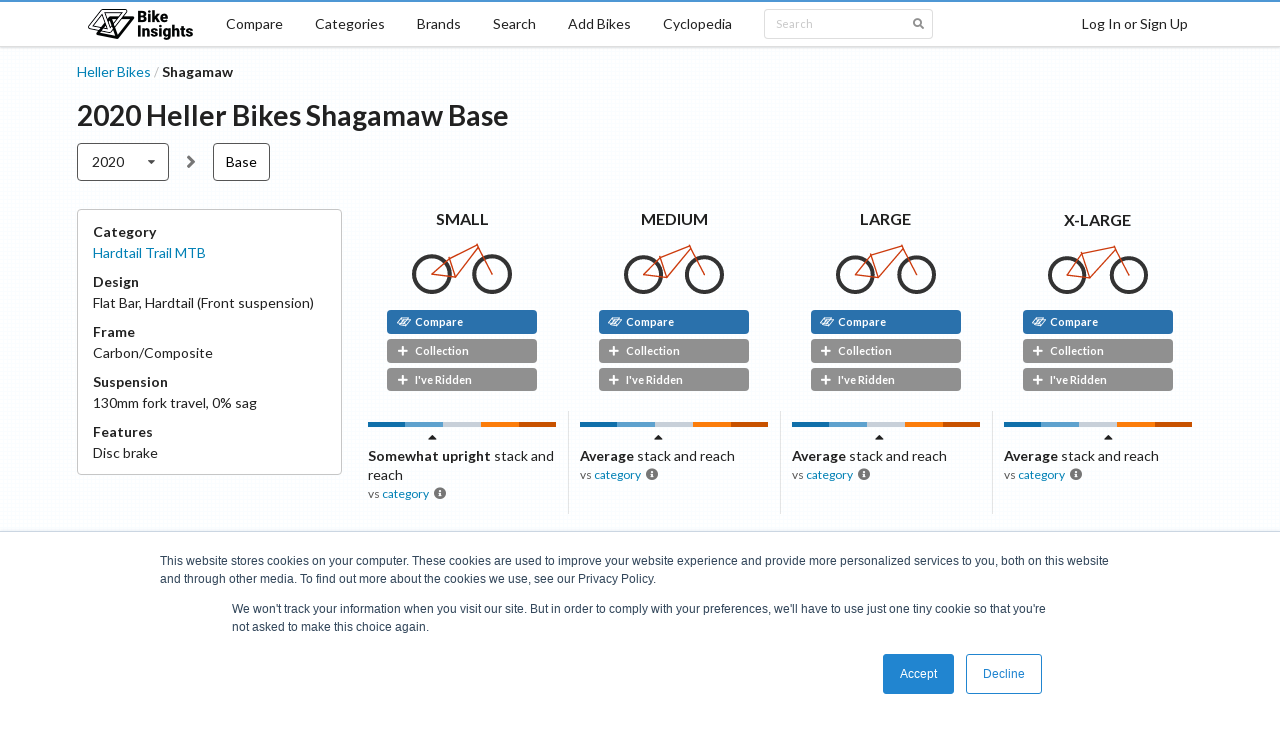

--- FILE ---
content_type: text/html; charset=utf-8
request_url: https://bikeinsights.com/bikes/5fb1cb34d078ce001733fca0-heller-bikes-shagamaw?version=2020&build=base
body_size: 12947
content:
<!DOCTYPE html><html lang="en"><head><meta charSet="utf-8"/><link rel="apple-touch-icon" sizes="180x180" href="/apple-touch-icon.png"/><link rel="icon" type="image/png" sizes="32x32" href="/favicon-32x32.png"/><link rel="icon" type="image/png" sizes="16x16" href="/favicon-16x16.png"/><link rel="manifest" href="/site.webmanifest"/><link rel="mask-icon" href="/safari-pinned-tab.svg" color="#000000"/><meta name="msapplication-TileColor" content="#2d89ef"/><meta name="theme-color" content="#ffffff"/><meta charSet="utf-8"/><meta name="viewport" content="minimum-scale=1, initial-scale=1, width=device-width, shrink-to-fit=no"/><link href="https://fonts.googleapis.com/css?family=Lato:400,700|Roboto:400,700|Sriracha&amp;display=swap" rel="stylesheet"/><title>2020 Heller Bikes Shagamaw Base - Bike Insights</title><link rel="canonical" href="https://bikeinsights.com/bikes/5fb1cb34d078ce001733fca0-heller-bikes-shagamaw?build=base&amp;version=2020"/><meta name="description" content="Hardtail Trail MTB bike with 4 sizes. Find your ideal bike using bike-on-bike geometry comparisons with diagrams, powerful search tools, and category analysis."/><meta property="og:site_name" content="Bike Insights"/><meta property="og:title" content="2020 Heller Bikes Shagamaw Base"/><meta property="og:description" content="Hardtail Trail MTB bike with 4 sizes. Find your ideal bike using bike-on-bike geometry comparisons with diagrams, powerful search tools, and category analysis."/><meta property="og:url" content="https://bikeinsights.com/bikes/5fb1cb34d078ce001733fca0-heller-bikes-shagamaw?build=base&amp;version=2020"/><meta name="twitter:domain" value="bikeinsights.com"/><meta name="twitter:title" value="2020 Heller Bikes Shagamaw Base"/><meta name="twitter:description" content="Hardtail Trail MTB bike with 4 sizes. Find your ideal bike using bike-on-bike geometry comparisons with diagrams, powerful search tools, and category analysis."/><meta name="twitter:url" content="https://bikeinsights.com/bikes/5fb1cb34d078ce001733fca0-heller-bikes-shagamaw?build=base&amp;version=2020"/><script type="application/ld+json">{"@context":"https://schema.org","@type":"BreadcrumbList","itemListElement":[{"@type":"ListItem","position":1,"item":"https://bikeinsights.com/categories","name":"Categories"},{"@type":"ListItem","position":2,"item":"https://bikeinsights.com/categories/mountain-bike/hardtail-mountain-bike/hardtail-trail-mtb","name":"Hardtail Trail MTB"},{"@type":"ListItem","position":3,"name":"2020 Heller Bikes Shagamaw Base"}]}</script><script type="application/ld+json">{"@context":"https://schema.org","@type":"BreadcrumbList","itemListElement":[{"@type":"ListItem","position":1,"item":"https://bikeinsights.com/brands","name":"Brands"},{"@type":"ListItem","position":2,"item":"https://bikeinsights.com/brands/5c437afb8286c800175eacb0-heller-bikes","name":"Heller Bikes"},{"@type":"ListItem","position":3,"name":"2020 Shagamaw Base"}]}</script><link rel="preload" href="/_next/static/css/618f307992776a35ec5c71088f5dc03c957e6efe_CSS.afd8b54e.chunk.css" as="style"/><link rel="stylesheet" href="/_next/static/css/618f307992776a35ec5c71088f5dc03c957e6efe_CSS.afd8b54e.chunk.css" data-n-g=""/><link rel="preload" href="/_next/static/css/48c6c702c1828ccaf8a90fbe2725f11dbd59f8fe_CSS.c55c50ff.chunk.css" as="style"/><link rel="stylesheet" href="/_next/static/css/48c6c702c1828ccaf8a90fbe2725f11dbd59f8fe_CSS.c55c50ff.chunk.css" data-n-g=""/><link rel="preload" href="/_next/static/css/41f0c1940ed82250b70c2338990b6f4ea6c60f96_CSS.e1d2cd34.chunk.css" as="style"/><link rel="stylesheet" href="/_next/static/css/41f0c1940ed82250b70c2338990b6f4ea6c60f96_CSS.e1d2cd34.chunk.css" data-n-g=""/><link rel="preload" href="/_next/static/css/b15abc2664df1dec357bc990bdcfa9556f4578fa_CSS.c1447ace.chunk.css" as="style"/><link rel="stylesheet" href="/_next/static/css/b15abc2664df1dec357bc990bdcfa9556f4578fa_CSS.c1447ace.chunk.css" data-n-g=""/><link rel="preload" href="/_next/static/css/d9aaf7c6752f3c36875179653c27e510cac134a8_CSS.29e8c770.chunk.css" as="style"/><link rel="stylesheet" href="/_next/static/css/d9aaf7c6752f3c36875179653c27e510cac134a8_CSS.29e8c770.chunk.css" data-n-g=""/><link rel="preload" href="/_next/static/css/f8fa1903f712fcd9654ae3a052bccaa4739f585d_CSS.67b612a4.chunk.css" as="style"/><link rel="stylesheet" href="/_next/static/css/f8fa1903f712fcd9654ae3a052bccaa4739f585d_CSS.67b612a4.chunk.css" data-n-g=""/><link rel="preload" href="/_next/static/css/033f869c0cc364627d93bd7d05534baade1e7634_CSS.a7a708ad.chunk.css" as="style"/><link rel="stylesheet" href="/_next/static/css/033f869c0cc364627d93bd7d05534baade1e7634_CSS.a7a708ad.chunk.css" data-n-g=""/><link rel="preload" href="/_next/static/css/styles.c7e39c49.chunk.css" as="style"/><link rel="stylesheet" href="/_next/static/css/styles.c7e39c49.chunk.css" data-n-g=""/><link rel="preload" href="/_next/static/css/pages/_app.3641ccc1.chunk.css" as="style"/><link rel="stylesheet" href="/_next/static/css/pages/_app.3641ccc1.chunk.css" data-n-g=""/><link rel="preload" href="/_next/static/css/237588efc258b07c78e83f24c14139791bbe828a_CSS.54188f3f.chunk.css" as="style"/><link rel="stylesheet" href="/_next/static/css/237588efc258b07c78e83f24c14139791bbe828a_CSS.54188f3f.chunk.css" data-n-p=""/><link rel="preload" href="/_next/static/css/aee52eb3c9325b3ddc7249153229fbc944dce8e3_CSS.ec9cb4a2.chunk.css" as="style"/><link rel="stylesheet" href="/_next/static/css/aee52eb3c9325b3ddc7249153229fbc944dce8e3_CSS.ec9cb4a2.chunk.css" data-n-p=""/><link rel="preload" href="/_next/static/css/a445ff8b6280f3cc74fbe3434db0e233f1e83d22_CSS.40f6affc.chunk.css" as="style"/><link rel="stylesheet" href="/_next/static/css/a445ff8b6280f3cc74fbe3434db0e233f1e83d22_CSS.40f6affc.chunk.css" data-n-p=""/><link rel="preload" href="/_next/static/css/278135737b3e1b412462599ed3da0672d62786e5_CSS.dbc74556.chunk.css" as="style"/><link rel="stylesheet" href="/_next/static/css/278135737b3e1b412462599ed3da0672d62786e5_CSS.dbc74556.chunk.css" data-n-p=""/><link rel="preload" href="/_next/static/css/pages/bikes/%5BbikeId%5D.cde65672.chunk.css" as="style"/><link rel="stylesheet" href="/_next/static/css/pages/bikes/%5BbikeId%5D.cde65672.chunk.css" data-n-p=""/><noscript data-n-css="true"></noscript><link rel="preload" href="/_next/static/chunks/main-c6246b5cf9137a17689b.js" as="script"/><link rel="preload" href="/_next/static/chunks/webpack-d7b2fb72fb7257504a38.js" as="script"/><link rel="preload" href="/_next/static/chunks/framework.7c6d77cdc01858bec508.js" as="script"/><link rel="preload" href="/_next/static/chunks/c227ff77.1542b56e990aa850d001.js" as="script"/><link rel="preload" href="/_next/static/chunks/589e5bbf4b9b7a5a2c77c117f09e20a2731373dd.8858cf83bec1e139a100.js" as="script"/><link rel="preload" href="/_next/static/chunks/7bb579c2d15f61e72122c816927bd66555157a5b.9cd2cdefd2e25969d4ad.js" as="script"/><link rel="preload" href="/_next/static/chunks/79a029a91659c4cdc3f9a87cd7912ed00fed14c5.af8594f9813978e2c92e.js" as="script"/><link rel="preload" href="/_next/static/chunks/618f307992776a35ec5c71088f5dc03c957e6efe_CSS.ff5578978733a40a67a3.js" as="script"/><link rel="preload" href="/_next/static/chunks/a28bb37d961aed8f1d56983c86241312a8eddb08.3f6c98a0d46150ce8c52.js" as="script"/><link rel="preload" href="/_next/static/chunks/a0fcf753509d76ae8066fcfad305cb8dd8b68c76.9735d51a1064a471ae54.js" as="script"/><link rel="preload" href="/_next/static/chunks/48c6c702c1828ccaf8a90fbe2725f11dbd59f8fe_CSS.d6f2610c02ca1f2f8023.js" as="script"/><link rel="preload" href="/_next/static/chunks/41f0c1940ed82250b70c2338990b6f4ea6c60f96_CSS.33fae6201fee986d0584.js" as="script"/><link rel="preload" href="/_next/static/chunks/6b321c5c20e83cacaab7463757765ce51d7318e4.8a573cd5588ffcf1f89c.js" as="script"/><link rel="preload" href="/_next/static/chunks/3bfe478cadea75db50eae4001fc5f44a2b8e40cd.43a783680665719bdbe2.js" as="script"/><link rel="preload" href="/_next/static/chunks/b15abc2664df1dec357bc990bdcfa9556f4578fa_CSS.0b5f6bdc6f7c56fd5910.js" as="script"/><link rel="preload" href="/_next/static/chunks/43707ddad152cc116a5685f0ce8ea0cccd3576d3.a36b7e73f2ac225b53a1.js" as="script"/><link rel="preload" href="/_next/static/chunks/d9aaf7c6752f3c36875179653c27e510cac134a8_CSS.5cce01f8b620a635bfe5.js" as="script"/><link rel="preload" href="/_next/static/chunks/f8fa1903f712fcd9654ae3a052bccaa4739f585d_CSS.2def46d8f6d9630e1283.js" as="script"/><link rel="preload" href="/_next/static/chunks/0796b910c00101f49dbf79e29359d08a632a36da.37809d65d1d0fe5a27c7.js" as="script"/><link rel="preload" href="/_next/static/chunks/91ad7b0c3af0720f1cad9ed1d9df32995d1ffc6a.2c089197609412557f45.js" as="script"/><link rel="preload" href="/_next/static/chunks/033f869c0cc364627d93bd7d05534baade1e7634.23768903295e9d7acc62.js" as="script"/><link rel="preload" href="/_next/static/chunks/033f869c0cc364627d93bd7d05534baade1e7634_CSS.034de57766ff36fd46b3.js" as="script"/><link rel="preload" href="/_next/static/chunks/styles.5b83a617d2a1c939c2af.js" as="script"/><link rel="preload" href="/_next/static/chunks/pages/_app-d7a05ccb93538a4e52f6.js" as="script"/><link rel="preload" href="/_next/static/chunks/52d02a0c042c83e03948955c95d4d8ed3e5904f0.ad60c08cdd574893f13a.js" as="script"/><link rel="preload" href="/_next/static/chunks/237588efc258b07c78e83f24c14139791bbe828a_CSS.748f7f460fe4ac62566f.js" as="script"/><link rel="preload" href="/_next/static/chunks/aee52eb3c9325b3ddc7249153229fbc944dce8e3.3ae6a51de7e903d809f9.js" as="script"/><link rel="preload" href="/_next/static/chunks/aee52eb3c9325b3ddc7249153229fbc944dce8e3_CSS.b49a158ac8e0abf8851b.js" as="script"/><link rel="preload" href="/_next/static/chunks/0b74e05a0a486787672db27c289b41d5ac38a3d5.00e42a07a5e0a53eef45.js" as="script"/><link rel="preload" href="/_next/static/chunks/a445ff8b6280f3cc74fbe3434db0e233f1e83d22_CSS.f670b774c84bedcb2ff7.js" as="script"/><link rel="preload" href="/_next/static/chunks/4e090e2a7b1985d00500c667c6c44a1b5d982bd9.bb30751d65e2d1ba039b.js" as="script"/><link rel="preload" href="/_next/static/chunks/278135737b3e1b412462599ed3da0672d62786e5_CSS.00748a1e77ca8afbafe6.js" as="script"/><link rel="preload" href="/_next/static/chunks/278135737b3e1b412462599ed3da0672d62786e5.2dda07d27591854d78a7.js" as="script"/><link rel="preload" href="/_next/static/chunks/pages/bikes/%5BbikeId%5D-c3838e5cf6118a516b54.js" as="script"/></head><body><div id="__next"><div class=""><div class="cheeseburger-menu"><div class="cheeseburger-menu-overlay" style="position:fixed;top:0;bottom:0;left:0;right:0;z-index:1001;background:rgba(0, 0, 0, 0.3);opacity:0;transition:opacity 0.3s, transform 0s 0.3s;transform:translate3d(100%, 0px, 0px)" role="button" tabindex="-1"></div><div><div class="cheeseburger-menu-outer" style="position:fixed;left:0;right:inherit;top:0;bottom:0;z-index:1002;width:300px;max-width:80%;transition:transform 0.3s;transform:translate3d(-100%, 0px, 0px);transform-origin:left;background-color:white"><div class="cheeseburger-menu-inner" style="height:100%;padding-bottom:0;overflow-y:auto"><div class="mobile-sidebar-content"><div class="mobile-sidebar-menu"><a href="/">Home</a><a href="/compare">Compare</a><a href="/categories">Categories</a><a href="/brands">Brands</a><a href="/search">Search</a><a href="/bike-geometries/add">Add Bikes</a><a href="/cyclopedia">Cyclopedia</a></div><div class="mobile-sidebar-search"><div class="search-box"><div class="ui large fluid right icon input"><input type="text" value="" placeholder="Search"/><i aria-hidden="true" class="search icon"></i></div></div></div></div></div><div class="cheeseburger-menu-shadow" style="position:absolute;z-index:-1;width:100%;height:100%;transition:opacity 0.3s;box-shadow:0 0 15px 0 rgba(0, 0, 0, .2);opacity:0;top:0;bottom:0;left:0;right:0"></div></div></div></div><div class="mobile-content"><header class="ui borderless stackable top fixed desktop-menu menu"><nav aria-labelledby="primary-navigation" class="ui container"><a class="item logo-item" href="/"><img src="/logo.png" srcSet="/logo.png 1x, /logo_2x.png 2x" alt="Bike Insights"/></a><a class="item" href="/compare">Compare</a><a class="item" href="/categories">Categories</a><a class="item" href="/brands">Brands</a><a class="item" href="/search">Search</a><a class="item" href="/bike-geometries/add">Add Bikes</a><a class="item" href="/cyclopedia">Cyclopedia</a><div class="item search-menu-item"><div class="search-box dropdown"><div class="ui mini right icon input"><input type="text" value="" placeholder="Search"/><i aria-hidden="true" class="search icon"></i></div></div></div><a class="right item">Log In or Sign Up</a></nav></header><header aria-labelledby="mobile-navigation" class="ui borderless mobile-menu menu"><a class="item"><i aria-hidden="true" class="sidebar icon"></i></a><a class="item logo-item" href="/"><img src="/logo.png" srcSet="/logo.png 1x, /logo_2x.png 2x" alt="Bike Insights"/></a><a class="right item">Log In or Sign Up</a></header><main class="ui container page-container bike-profile"><div class="header-wrapper"><div class="header-title-wrapper"><div class="ui breadcrumb"><div class="section"><a href="/brands/5c437afb8286c800175eacb0-heller-bikes">Heller Bikes</a></div><div class="divider">/</div><div class="active section">Shagamaw</div></div><h1 class="ui header header-title">2020<!-- --> <!-- -->Heller Bikes<!-- --> <!-- -->Shagamaw<!-- --> <!-- -->Base</h1></div></div><div class="version-build-wrapper"><div class="version-menu"><nav name="version" aria-labelledby="bike-version-navigation" role="listbox" aria-expanded="false" class="ui compact selection scrolling dropdown" tabindex="0"><div aria-atomic="true" aria-live="polite" role="alert" class="divider text">2020</div><i aria-hidden="true" class="dropdown icon"></i><div class="menu transition"><a title="2020 Heller Bikes Shagamaw" style="pointer-events:all" role="option" aria-checked="true" aria-selected="true" class="active selected item" href="/bikes/5fb1cb34d078ce001733fca0-heller-bikes-shagamaw?version=2020"><span class="text">2020</span></a></div></nav></div><i aria-hidden="true" class="grey angle right icon"></i><div class="build-menu"><nav class="build-list" aria-labelledby="bike-build-navigation"><a class="build-list-build active" title="2020 Heller Bikes Shagamaw Base" href="/bikes/5fb1cb34d078ce001733fca0-heller-bikes-shagamaw?version=2020&amp;build=base">Base</a></nav></div></div><div class="build-profile"><div class="geometry-table-wrapper"><div class="geometry-table geometry-count-4"><div class="geometry-table-header-wrapper"><div class="geometry-table-header-wrapper-left"><div class="build-summary-component"><div class="build-summary-content"><dl class="build-summary-items"><div class="build-summary-item"><dt class="build-summary-item-title">Category</dt><dd class="build-summary-item-content"><a href="/categories/mountain-bike/hardtail-mountain-bike/hardtail-trail-mtb">Hardtail Trail MTB</a></dd></div><div class="build-summary-item"><dt class="build-summary-item-title">Design</dt><dd class="build-summary-item-content"><span>Flat Bar</span><span>, </span><span>Hardtail (Front suspension)</span></dd></div><div class="build-summary-item"><dt class="build-summary-item-title">Frame</dt><dd class="build-summary-item-content">Carbon/Composite</dd></div><div class="build-summary-item"><dt class="build-summary-item-title">Suspension</dt><dd class="build-summary-item-content"><span>130<!-- -->mm fork travel</span><span>, </span><span>0<!-- -->% sag</span></dd></div><div class="build-summary-item"><dt class="build-summary-item-title">Features</dt><dd class="build-summary-item-content"><span>Disc<!-- --> brake</span></dd></div></dl><div class="build-summary-labels"></div></div></div></div><div class="geometry-table-header-wrapper-right"><div class="bike-profile-header"><div role="navigation" class="navigation"><a tabindex="-1" class="item far-left disabled" alt="Jump to Smallest Size" role="button"><span><i aria-hidden="true" class="angle double left icon"></i><span class="label">SMALL</span></span></a><a tabindex="-1" class="item left disabled" alt="View Smaller Size" role="button"><span><i aria-hidden="true" class="angle left icon"></i><span class="label">size</span></span></a><span class="item"><span class="summary">4<!-- --> sizes</span><span class="range">(<!-- -->SMALL<!-- --> to <!-- -->X-LARGE<!-- -->)</span></span><a tabindex="-1" class="item right disabled" alt="View Larger Size" role="button"><span><span class="label">size</span><i aria-hidden="true" class="angle right icon"></i></span></a><a tabindex="-1" class="item far-right disabled" alt="Jump to Largest Size" role="button"><span><span class="label">X-LARGE</span><i aria-hidden="true" class="angle double right icon"></i></span></a></div><table class="bike-profile-table bike-profile-header-table"><tbody><tr><td class="header-cell ghc ghc-0"><div class="size-wrapper"><a class="size" title="2020 Heller Bikes Shagamaw Base SMALL" href="/bike-geometries/5fb1cb34d078ce001733fca3-2020-heller-bikes-shagamaw-base-small">SMALL</a></div><div class="bike-diagram-wrapper"><a class="size" title="2020 Heller Bikes Shagamaw Base SMALL" href="/bike-geometries/5fb1cb34d078ce001733fca3-2020-heller-bikes-shagamaw-base-small"><svg width="100" height="51.045550332306696" xmlns="http://www.w3.org/2000/svg" opacity="1"><g transform="scale(0.054033608904738746)"><g><g><ellipse cx="368.2" cy="576.5" rx="330.1" ry="330.1" stroke-width="76.2" stroke="#333" fill="transparent"></ellipse><ellipse cx="368.2" cy="576.5" rx="12.7" ry="12.7" stroke-width="0" fill="#cc3b0d"></ellipse></g><g><ellipse cx="1482.5" cy="576.5" rx="330.1" ry="330.1" stroke-width="76.2" stroke="#333" fill="transparent"></ellipse><ellipse cx="1482.5" cy="576.5" rx="12.7" ry="12.7" stroke-width="0" fill="#cc3b0d"></ellipse></g></g><ellipse cx="804.75" cy="631.5" rx="12.7" ry="12.7" stroke-width="0" fill="#cc3b0d"></ellipse><line x1="368.2" y1="576.5" x2="804.75" y2="631.5" stroke-width="25.4" stroke="#cc3b0d" fill="none"></line><line x1="683" y1="256.78" x2="804.75" y2="631.5" stroke-width="25.4" stroke="#cc3b0d" fill="none"></line><line x1="693.89" y1="290.3" x2="368.2" y2="576.5" stroke-width="25.4" stroke="#cc3b0d" fill="none"></line><line x1="1199.75" y1="12.7" x2="1235.95" y2="100.53" stroke-width="25.4" stroke="#cc3b0d" fill="none"></line><line x1="693.89" y1="290.3" x2="1208.8" y2="34.66" stroke-width="25.4" stroke="#cc3b0d" fill="none"></line><line x1="804.75" y1="631.5" x2="1226.9" y2="78.57" stroke-width="25.4" stroke="#cc3b0d" fill="none"></line><g><line x1="1235.95" y1="100.53" x2="1482.5" y2="576.5" stroke-width="25.4" stroke="#cc3b0d" fill="none"></line><ellipse cx="1235.95" cy="100.53" rx="12.7" ry="12.7" stroke-width="0" fill="#cc3b0d"></ellipse></g></g></svg></a></div><div class="bike-geometry-buttons"><div class="bike-geometry-compare-button compact fluid"><a title="Compare this bike" class="ui black small label" href="/compare?geometries=5fb1cb34d078ce001733fca3"><span class="bike-insights-icon small">
<svg width="100%" height="100%" viewBox="0 0 14 9" version="1.1" xmlns="http://www.w3.org/2000/svg" xmlns:xlink="http://www.w3.org/1999/xlink" xml:space="preserve" xmlns:serif="http://www.serif.com/" style="fill-rule:evenodd;clip-rule:evenodd;stroke-linejoin:round;stroke-miterlimit:2;">
  <g id="Shadow-170" serif:id="Shadow 170" transform="matrix(1,0,0,1,-1691.61,-1015.17)">
      <g transform="matrix(0.0580316,0,0,0.0580316,1674.34,1004.7)">
          <circle cx="531.667" cy="219.075" r="7.326" style="fill:white;"/>
      </g>
      <g transform="matrix(0.0580316,0,0,0.0580316,1663.34,1009.59)">
          <circle cx="531.667" cy="219.075" r="7.326" style="fill:white;"/>
      </g>
      <g transform="matrix(0.0580316,0,0,0.0580316,1669.47,1010.79)">
          <circle cx="531.667" cy="219.075" r="7.326" style="fill:white;"/>
      </g>
      <g transform="matrix(0.0580316,0,0,0.0580316,1667.24,1004.7)">
          <circle cx="531.667" cy="219.075" r="7.326" style="fill:white;"/>
      </g>
      <g transform="matrix(-0.000531338,-0.000424692,0.00312267,-0.00390682,1696.15,1019.86)">
          <rect x="-624.988" y="-624.988" width="1249.98" height="1249.98" style="fill:white;"/>
      </g>
      <g transform="matrix(3.67177e-20,0.000599645,-0.00500143,3.06249e-19,1701.64,1017.42)">
          <rect x="-708.956" y="-708.956" width="1417.91" height="1417.91" style="fill:white;"/>
      </g>
      <g transform="matrix(-0.000426526,-0.000340877,0.00312245,-0.003907,1702.76,1020.46)">
          <rect x="-778.604" y="-778.604" width="1557.21" height="1557.21" style="fill:white;"/>
      </g>
      <g transform="matrix(-0.000130741,0.000667825,-0.00490826,-0.000960899,1697.26,1022.9)">
          <rect x="-624.717" y="-624.717" width="1249.43" height="1249.43" style="fill:white;"/>
      </g>
      <g transform="matrix(-0.000616331,0.000225833,-0.00172073,-0.00469611,1699.21,1020.46)">
          <rect x="-647.772" y="-647.772" width="1295.54" height="1295.54" style="fill:white;"/>
      </g>
  </g>
  <g id="Fill-130" serif:id="Fill 130" transform="matrix(1,0,0,1,-1870.61,-1033.22)">
      <g transform="matrix(0.0580316,0,0,0.0580316,1851.17,1020.93)">
          <circle cx="531.667" cy="219.075" r="7.326" style="fill:white;"/>
      </g>
      <g transform="matrix(0.0580316,0,0,0.0580316,1840.18,1025.81)">
          <circle cx="531.667" cy="219.075" r="7.326" style="fill:white;"/>
      </g>
      <g transform="matrix(0.0580316,0,0,0.0580316,1846.31,1027.01)">
          <circle cx="531.667" cy="219.075" r="7.326" style="fill:white;"/>
      </g>
      <g transform="matrix(0.0580316,0,0,0.0580316,1844.08,1020.93)">
          <circle cx="531.667" cy="219.075" r="7.326" style="fill:white;"/>
      </g>
      <g transform="matrix(-0.000616219,0.000225792,-0.00172073,-0.00469611,1876.05,1036.68)">
          <rect x="-647.772" y="-647.772" width="1295.54" height="1295.54" style="fill:white;"/>
      </g>
      <g transform="matrix(-0.000531338,-0.000424692,0.00312267,-0.00390682,1872.99,1036.08)">
          <rect x="-624.988" y="-624.988" width="1249.98" height="1249.98" style="fill:white;"/>
      </g>
      <g transform="matrix(3.67177e-20,0.000599645,-0.00500143,3.06249e-19,1878.48,1033.64)">
          <rect x="-708.956" y="-708.956" width="1417.91" height="1417.91" style="fill:white;"/>
      </g>
      <g transform="matrix(-0.000426526,-0.000340877,0.00312245,-0.003907,1879.6,1036.68)">
          <rect x="-778.604" y="-778.604" width="1557.21" height="1557.21" style="fill:white;"/>
      </g>
      <g transform="matrix(-0.000130741,0.000667825,-0.00490826,-0.000960899,1874.1,1039.12)">
          <rect x="-624.717" y="-624.717" width="1249.43" height="1249.43" style="fill:white;"/>
      </g>
  </g>
</svg>
      </span> Compare</a></div><div class="bike-geometry-bookmark compact fluid"><a role="button" title="Add bike to your collection" class="ui grey small label"><i aria-hidden="true" class="plus icon"></i>Collection</a></div><div class="bike-geometry-ridden-toggle compact fluid"><a role="button" title="Mark bike as ridden" class="ui grey small label"><i aria-hidden="true" class="plus icon"></i>I&#x27;ve Ridden</a></div></div></td><td class="header-cell ghc ghc-1"><div class="size-wrapper"><a class="size" title="2020 Heller Bikes Shagamaw Base MEDIUM" href="/bike-geometries/5fb1cb34d078ce001733fca4-2020-heller-bikes-shagamaw-base-medium">MEDIUM</a></div><div class="bike-diagram-wrapper"><a class="size" title="2020 Heller Bikes Shagamaw Base MEDIUM" href="/bike-geometries/5fb1cb34d078ce001733fca4-2020-heller-bikes-shagamaw-base-medium"><svg width="100" height="50.419543281996816" xmlns="http://www.w3.org/2000/svg" opacity="1"><g transform="scale(0.053106744556558685)"><g><g><ellipse cx="368.2" cy="581.2" rx="330.1" ry="330.1" stroke-width="76.2" stroke="#333" fill="transparent"></ellipse><ellipse cx="368.2" cy="581.2" rx="12.7" ry="12.7" stroke-width="0" fill="#cc3b0d"></ellipse></g><g><ellipse cx="1514.8" cy="581.2" rx="330.1" ry="330.1" stroke-width="76.2" stroke="#333" fill="transparent"></ellipse><ellipse cx="1514.8" cy="581.2" rx="12.7" ry="12.7" stroke-width="0" fill="#cc3b0d"></ellipse></g></g><ellipse cx="804.75" cy="636.2" rx="12.7" ry="12.7" stroke-width="0" fill="#cc3b0d"></ellipse><line x1="368.2" y1="581.2" x2="804.75" y2="636.2" stroke-width="25.4" stroke="#cc3b0d" fill="none"></line><line x1="671.25" y1="225.34" x2="804.75" y2="636.2" stroke-width="25.4" stroke="#cc3b0d" fill="none"></line><line x1="682.08" y1="258.66" x2="368.2" y2="581.2" stroke-width="25.4" stroke="#cc3b0d" fill="none"></line><line x1="1229.75" y1="12.7" x2="1267.86" y2="105.15" stroke-width="25.4" stroke="#cc3b0d" fill="none"></line><line x1="682.08" y1="258.66" x2="1239.28" y2="35.81" stroke-width="25.4" stroke="#cc3b0d" fill="none"></line><line x1="804.75" y1="636.2" x2="1258.33" y2="82.04" stroke-width="25.4" stroke="#cc3b0d" fill="none"></line><g><line x1="1267.86" y1="105.15" x2="1514.8" y2="581.2" stroke-width="25.4" stroke="#cc3b0d" fill="none"></line><ellipse cx="1267.86" cy="105.15" rx="12.7" ry="12.7" stroke-width="0" fill="#cc3b0d"></ellipse></g></g></svg></a></div><div class="bike-geometry-buttons"><div class="bike-geometry-compare-button compact fluid"><a title="Compare this bike" class="ui black small label" href="/compare?geometries=5fb1cb34d078ce001733fca4"><span class="bike-insights-icon small">
<svg width="100%" height="100%" viewBox="0 0 14 9" version="1.1" xmlns="http://www.w3.org/2000/svg" xmlns:xlink="http://www.w3.org/1999/xlink" xml:space="preserve" xmlns:serif="http://www.serif.com/" style="fill-rule:evenodd;clip-rule:evenodd;stroke-linejoin:round;stroke-miterlimit:2;">
  <g id="Shadow-170" serif:id="Shadow 170" transform="matrix(1,0,0,1,-1691.61,-1015.17)">
      <g transform="matrix(0.0580316,0,0,0.0580316,1674.34,1004.7)">
          <circle cx="531.667" cy="219.075" r="7.326" style="fill:white;"/>
      </g>
      <g transform="matrix(0.0580316,0,0,0.0580316,1663.34,1009.59)">
          <circle cx="531.667" cy="219.075" r="7.326" style="fill:white;"/>
      </g>
      <g transform="matrix(0.0580316,0,0,0.0580316,1669.47,1010.79)">
          <circle cx="531.667" cy="219.075" r="7.326" style="fill:white;"/>
      </g>
      <g transform="matrix(0.0580316,0,0,0.0580316,1667.24,1004.7)">
          <circle cx="531.667" cy="219.075" r="7.326" style="fill:white;"/>
      </g>
      <g transform="matrix(-0.000531338,-0.000424692,0.00312267,-0.00390682,1696.15,1019.86)">
          <rect x="-624.988" y="-624.988" width="1249.98" height="1249.98" style="fill:white;"/>
      </g>
      <g transform="matrix(3.67177e-20,0.000599645,-0.00500143,3.06249e-19,1701.64,1017.42)">
          <rect x="-708.956" y="-708.956" width="1417.91" height="1417.91" style="fill:white;"/>
      </g>
      <g transform="matrix(-0.000426526,-0.000340877,0.00312245,-0.003907,1702.76,1020.46)">
          <rect x="-778.604" y="-778.604" width="1557.21" height="1557.21" style="fill:white;"/>
      </g>
      <g transform="matrix(-0.000130741,0.000667825,-0.00490826,-0.000960899,1697.26,1022.9)">
          <rect x="-624.717" y="-624.717" width="1249.43" height="1249.43" style="fill:white;"/>
      </g>
      <g transform="matrix(-0.000616331,0.000225833,-0.00172073,-0.00469611,1699.21,1020.46)">
          <rect x="-647.772" y="-647.772" width="1295.54" height="1295.54" style="fill:white;"/>
      </g>
  </g>
  <g id="Fill-130" serif:id="Fill 130" transform="matrix(1,0,0,1,-1870.61,-1033.22)">
      <g transform="matrix(0.0580316,0,0,0.0580316,1851.17,1020.93)">
          <circle cx="531.667" cy="219.075" r="7.326" style="fill:white;"/>
      </g>
      <g transform="matrix(0.0580316,0,0,0.0580316,1840.18,1025.81)">
          <circle cx="531.667" cy="219.075" r="7.326" style="fill:white;"/>
      </g>
      <g transform="matrix(0.0580316,0,0,0.0580316,1846.31,1027.01)">
          <circle cx="531.667" cy="219.075" r="7.326" style="fill:white;"/>
      </g>
      <g transform="matrix(0.0580316,0,0,0.0580316,1844.08,1020.93)">
          <circle cx="531.667" cy="219.075" r="7.326" style="fill:white;"/>
      </g>
      <g transform="matrix(-0.000616219,0.000225792,-0.00172073,-0.00469611,1876.05,1036.68)">
          <rect x="-647.772" y="-647.772" width="1295.54" height="1295.54" style="fill:white;"/>
      </g>
      <g transform="matrix(-0.000531338,-0.000424692,0.00312267,-0.00390682,1872.99,1036.08)">
          <rect x="-624.988" y="-624.988" width="1249.98" height="1249.98" style="fill:white;"/>
      </g>
      <g transform="matrix(3.67177e-20,0.000599645,-0.00500143,3.06249e-19,1878.48,1033.64)">
          <rect x="-708.956" y="-708.956" width="1417.91" height="1417.91" style="fill:white;"/>
      </g>
      <g transform="matrix(-0.000426526,-0.000340877,0.00312245,-0.003907,1879.6,1036.68)">
          <rect x="-778.604" y="-778.604" width="1557.21" height="1557.21" style="fill:white;"/>
      </g>
      <g transform="matrix(-0.000130741,0.000667825,-0.00490826,-0.000960899,1874.1,1039.12)">
          <rect x="-624.717" y="-624.717" width="1249.43" height="1249.43" style="fill:white;"/>
      </g>
  </g>
</svg>
      </span> Compare</a></div><div class="bike-geometry-bookmark compact fluid"><a role="button" title="Add bike to your collection" class="ui grey small label"><i aria-hidden="true" class="plus icon"></i>Collection</a></div><div class="bike-geometry-ridden-toggle compact fluid"><a role="button" title="Mark bike as ridden" class="ui grey small label"><i aria-hidden="true" class="plus icon"></i>I&#x27;ve Ridden</a></div></div></td><td class="header-cell ghc ghc-2"><div class="size-wrapper"><a class="size" title="2020 Heller Bikes Shagamaw Base LARGE" href="/bike-geometries/5fb1cb34d078ce001733fca5-2020-heller-bikes-shagamaw-base-large">LARGE</a></div><div class="bike-diagram-wrapper"><a class="size" title="2020 Heller Bikes Shagamaw Base LARGE" href="/bike-geometries/5fb1cb34d078ce001733fca5-2020-heller-bikes-shagamaw-base-large"><svg width="100" height="50.05515574933025" xmlns="http://www.w3.org/2000/svg" opacity="1"><g transform="scale(0.05252928507643011)"><g><g><ellipse cx="368.2" cy="584.7" rx="330.1" ry="330.1" stroke-width="76.2" stroke="#333" fill="transparent"></ellipse><ellipse cx="368.2" cy="584.7" rx="12.7" ry="12.7" stroke-width="0" fill="#cc3b0d"></ellipse></g><g><ellipse cx="1535.5" cy="584.7" rx="330.1" ry="330.1" stroke-width="76.2" stroke="#333" fill="transparent"></ellipse><ellipse cx="1535.5" cy="584.7" rx="12.7" ry="12.7" stroke-width="0" fill="#cc3b0d"></ellipse></g></g><ellipse cx="804.75" cy="639.7" rx="12.7" ry="12.7" stroke-width="0" fill="#cc3b0d"></ellipse><line x1="368.2" y1="584.7" x2="804.75" y2="639.7" stroke-width="25.4" stroke="#cc3b0d" fill="none"></line><line x1="655.49" y1="180.34" x2="804.75" y2="639.7" stroke-width="25.4" stroke="#cc3b0d" fill="none"></line><line x1="666.25" y1="213.43" x2="368.2" y2="584.7" stroke-width="25.4" stroke="#cc3b0d" fill="none"></line><line x1="1249.55" y1="12.7" x2="1289.56" y2="109.78" stroke-width="25.4" stroke="#cc3b0d" fill="none"></line><line x1="666.25" y1="213.43" x2="1259.55" y2="36.97" stroke-width="25.4" stroke="#cc3b0d" fill="none"></line><line x1="804.75" y1="639.7" x2="1279.56" y2="85.51" stroke-width="25.4" stroke="#cc3b0d" fill="none"></line><g><line x1="1289.56" y1="109.78" x2="1535.5" y2="584.7" stroke-width="25.4" stroke="#cc3b0d" fill="none"></line><ellipse cx="1289.56" cy="109.78" rx="12.7" ry="12.7" stroke-width="0" fill="#cc3b0d"></ellipse></g></g></svg></a></div><div class="bike-geometry-buttons"><div class="bike-geometry-compare-button compact fluid"><a title="Compare this bike" class="ui black small label" href="/compare?geometries=5fb1cb34d078ce001733fca5"><span class="bike-insights-icon small">
<svg width="100%" height="100%" viewBox="0 0 14 9" version="1.1" xmlns="http://www.w3.org/2000/svg" xmlns:xlink="http://www.w3.org/1999/xlink" xml:space="preserve" xmlns:serif="http://www.serif.com/" style="fill-rule:evenodd;clip-rule:evenodd;stroke-linejoin:round;stroke-miterlimit:2;">
  <g id="Shadow-170" serif:id="Shadow 170" transform="matrix(1,0,0,1,-1691.61,-1015.17)">
      <g transform="matrix(0.0580316,0,0,0.0580316,1674.34,1004.7)">
          <circle cx="531.667" cy="219.075" r="7.326" style="fill:white;"/>
      </g>
      <g transform="matrix(0.0580316,0,0,0.0580316,1663.34,1009.59)">
          <circle cx="531.667" cy="219.075" r="7.326" style="fill:white;"/>
      </g>
      <g transform="matrix(0.0580316,0,0,0.0580316,1669.47,1010.79)">
          <circle cx="531.667" cy="219.075" r="7.326" style="fill:white;"/>
      </g>
      <g transform="matrix(0.0580316,0,0,0.0580316,1667.24,1004.7)">
          <circle cx="531.667" cy="219.075" r="7.326" style="fill:white;"/>
      </g>
      <g transform="matrix(-0.000531338,-0.000424692,0.00312267,-0.00390682,1696.15,1019.86)">
          <rect x="-624.988" y="-624.988" width="1249.98" height="1249.98" style="fill:white;"/>
      </g>
      <g transform="matrix(3.67177e-20,0.000599645,-0.00500143,3.06249e-19,1701.64,1017.42)">
          <rect x="-708.956" y="-708.956" width="1417.91" height="1417.91" style="fill:white;"/>
      </g>
      <g transform="matrix(-0.000426526,-0.000340877,0.00312245,-0.003907,1702.76,1020.46)">
          <rect x="-778.604" y="-778.604" width="1557.21" height="1557.21" style="fill:white;"/>
      </g>
      <g transform="matrix(-0.000130741,0.000667825,-0.00490826,-0.000960899,1697.26,1022.9)">
          <rect x="-624.717" y="-624.717" width="1249.43" height="1249.43" style="fill:white;"/>
      </g>
      <g transform="matrix(-0.000616331,0.000225833,-0.00172073,-0.00469611,1699.21,1020.46)">
          <rect x="-647.772" y="-647.772" width="1295.54" height="1295.54" style="fill:white;"/>
      </g>
  </g>
  <g id="Fill-130" serif:id="Fill 130" transform="matrix(1,0,0,1,-1870.61,-1033.22)">
      <g transform="matrix(0.0580316,0,0,0.0580316,1851.17,1020.93)">
          <circle cx="531.667" cy="219.075" r="7.326" style="fill:white;"/>
      </g>
      <g transform="matrix(0.0580316,0,0,0.0580316,1840.18,1025.81)">
          <circle cx="531.667" cy="219.075" r="7.326" style="fill:white;"/>
      </g>
      <g transform="matrix(0.0580316,0,0,0.0580316,1846.31,1027.01)">
          <circle cx="531.667" cy="219.075" r="7.326" style="fill:white;"/>
      </g>
      <g transform="matrix(0.0580316,0,0,0.0580316,1844.08,1020.93)">
          <circle cx="531.667" cy="219.075" r="7.326" style="fill:white;"/>
      </g>
      <g transform="matrix(-0.000616219,0.000225792,-0.00172073,-0.00469611,1876.05,1036.68)">
          <rect x="-647.772" y="-647.772" width="1295.54" height="1295.54" style="fill:white;"/>
      </g>
      <g transform="matrix(-0.000531338,-0.000424692,0.00312267,-0.00390682,1872.99,1036.08)">
          <rect x="-624.988" y="-624.988" width="1249.98" height="1249.98" style="fill:white;"/>
      </g>
      <g transform="matrix(3.67177e-20,0.000599645,-0.00500143,3.06249e-19,1878.48,1033.64)">
          <rect x="-708.956" y="-708.956" width="1417.91" height="1417.91" style="fill:white;"/>
      </g>
      <g transform="matrix(-0.000426526,-0.000340877,0.00312245,-0.003907,1879.6,1036.68)">
          <rect x="-778.604" y="-778.604" width="1557.21" height="1557.21" style="fill:white;"/>
      </g>
      <g transform="matrix(-0.000130741,0.000667825,-0.00490826,-0.000960899,1874.1,1039.12)">
          <rect x="-624.717" y="-624.717" width="1249.43" height="1249.43" style="fill:white;"/>
      </g>
  </g>
</svg>
      </span> Compare</a></div><div class="bike-geometry-bookmark compact fluid"><a role="button" title="Add bike to your collection" class="ui grey small label"><i aria-hidden="true" class="plus icon"></i>Collection</a></div><div class="bike-geometry-ridden-toggle compact fluid"><a role="button" title="Mark bike as ridden" class="ui grey small label"><i aria-hidden="true" class="plus icon"></i>I&#x27;ve Ridden</a></div></div></td><td class="header-cell ghc ghc-3"><div class="size-wrapper"><a class="size" title="2020 Heller Bikes Shagamaw Base X-LARGE" href="/bike-geometries/5fb1cb34d078ce001733fca6-2020-heller-bikes-shagamaw-base-x-large">X-LARGE</a></div><div class="bike-diagram-wrapper"><a class="size" title="2020 Heller Bikes Shagamaw Base X-LARGE" href="/bike-geometries/5fb1cb34d078ce001733fca6-2020-heller-bikes-shagamaw-base-x-large"><svg width="100" height="49.49159576675659" xmlns="http://www.w3.org/2000/svg" opacity="1"><g transform="scale(0.05187798298402158)"><g><g><ellipse cx="368.2" cy="585.8" rx="330.1" ry="330.1" stroke-width="76.2" stroke="#333" fill="transparent"></ellipse><ellipse cx="368.2" cy="585.8" rx="12.7" ry="12.7" stroke-width="0" fill="#cc3b0d"></ellipse></g><g><ellipse cx="1559.4" cy="585.8" rx="330.1" ry="330.1" stroke-width="76.2" stroke="#333" fill="transparent"></ellipse><ellipse cx="1559.4" cy="585.8" rx="12.7" ry="12.7" stroke-width="0" fill="#cc3b0d"></ellipse></g></g><ellipse cx="804.75" cy="640.8" rx="12.7" ry="12.7" stroke-width="0" fill="#cc3b0d"></ellipse><line x1="368.2" y1="585.8" x2="804.75" y2="640.8" stroke-width="25.4" stroke="#cc3b0d" fill="none"></line><line x1="640.04" y1="133.89" x2="804.75" y2="640.8" stroke-width="25.4" stroke="#cc3b0d" fill="none"></line><line x1="650.72" y1="166.75" x2="368.2" y2="585.8" stroke-width="25.4" stroke="#cc3b0d" fill="none"></line><line x1="1274.75" y1="12.7" x2="1314.76" y2="109.78" stroke-width="25.4" stroke="#cc3b0d" fill="none"></line><line x1="650.72" y1="166.75" x2="1284.75" y2="36.97" stroke-width="25.4" stroke="#cc3b0d" fill="none"></line><line x1="804.75" y1="640.8" x2="1304.76" y2="85.51" stroke-width="25.4" stroke="#cc3b0d" fill="none"></line><g><line x1="1314.76" y1="109.78" x2="1559.4" y2="585.8" stroke-width="25.4" stroke="#cc3b0d" fill="none"></line><ellipse cx="1314.76" cy="109.78" rx="12.7" ry="12.7" stroke-width="0" fill="#cc3b0d"></ellipse></g></g></svg></a></div><div class="bike-geometry-buttons"><div class="bike-geometry-compare-button compact fluid"><a title="Compare this bike" class="ui black small label" href="/compare?geometries=5fb1cb34d078ce001733fca6"><span class="bike-insights-icon small">
<svg width="100%" height="100%" viewBox="0 0 14 9" version="1.1" xmlns="http://www.w3.org/2000/svg" xmlns:xlink="http://www.w3.org/1999/xlink" xml:space="preserve" xmlns:serif="http://www.serif.com/" style="fill-rule:evenodd;clip-rule:evenodd;stroke-linejoin:round;stroke-miterlimit:2;">
  <g id="Shadow-170" serif:id="Shadow 170" transform="matrix(1,0,0,1,-1691.61,-1015.17)">
      <g transform="matrix(0.0580316,0,0,0.0580316,1674.34,1004.7)">
          <circle cx="531.667" cy="219.075" r="7.326" style="fill:white;"/>
      </g>
      <g transform="matrix(0.0580316,0,0,0.0580316,1663.34,1009.59)">
          <circle cx="531.667" cy="219.075" r="7.326" style="fill:white;"/>
      </g>
      <g transform="matrix(0.0580316,0,0,0.0580316,1669.47,1010.79)">
          <circle cx="531.667" cy="219.075" r="7.326" style="fill:white;"/>
      </g>
      <g transform="matrix(0.0580316,0,0,0.0580316,1667.24,1004.7)">
          <circle cx="531.667" cy="219.075" r="7.326" style="fill:white;"/>
      </g>
      <g transform="matrix(-0.000531338,-0.000424692,0.00312267,-0.00390682,1696.15,1019.86)">
          <rect x="-624.988" y="-624.988" width="1249.98" height="1249.98" style="fill:white;"/>
      </g>
      <g transform="matrix(3.67177e-20,0.000599645,-0.00500143,3.06249e-19,1701.64,1017.42)">
          <rect x="-708.956" y="-708.956" width="1417.91" height="1417.91" style="fill:white;"/>
      </g>
      <g transform="matrix(-0.000426526,-0.000340877,0.00312245,-0.003907,1702.76,1020.46)">
          <rect x="-778.604" y="-778.604" width="1557.21" height="1557.21" style="fill:white;"/>
      </g>
      <g transform="matrix(-0.000130741,0.000667825,-0.00490826,-0.000960899,1697.26,1022.9)">
          <rect x="-624.717" y="-624.717" width="1249.43" height="1249.43" style="fill:white;"/>
      </g>
      <g transform="matrix(-0.000616331,0.000225833,-0.00172073,-0.00469611,1699.21,1020.46)">
          <rect x="-647.772" y="-647.772" width="1295.54" height="1295.54" style="fill:white;"/>
      </g>
  </g>
  <g id="Fill-130" serif:id="Fill 130" transform="matrix(1,0,0,1,-1870.61,-1033.22)">
      <g transform="matrix(0.0580316,0,0,0.0580316,1851.17,1020.93)">
          <circle cx="531.667" cy="219.075" r="7.326" style="fill:white;"/>
      </g>
      <g transform="matrix(0.0580316,0,0,0.0580316,1840.18,1025.81)">
          <circle cx="531.667" cy="219.075" r="7.326" style="fill:white;"/>
      </g>
      <g transform="matrix(0.0580316,0,0,0.0580316,1846.31,1027.01)">
          <circle cx="531.667" cy="219.075" r="7.326" style="fill:white;"/>
      </g>
      <g transform="matrix(0.0580316,0,0,0.0580316,1844.08,1020.93)">
          <circle cx="531.667" cy="219.075" r="7.326" style="fill:white;"/>
      </g>
      <g transform="matrix(-0.000616219,0.000225792,-0.00172073,-0.00469611,1876.05,1036.68)">
          <rect x="-647.772" y="-647.772" width="1295.54" height="1295.54" style="fill:white;"/>
      </g>
      <g transform="matrix(-0.000531338,-0.000424692,0.00312267,-0.00390682,1872.99,1036.08)">
          <rect x="-624.988" y="-624.988" width="1249.98" height="1249.98" style="fill:white;"/>
      </g>
      <g transform="matrix(3.67177e-20,0.000599645,-0.00500143,3.06249e-19,1878.48,1033.64)">
          <rect x="-708.956" y="-708.956" width="1417.91" height="1417.91" style="fill:white;"/>
      </g>
      <g transform="matrix(-0.000426526,-0.000340877,0.00312245,-0.003907,1879.6,1036.68)">
          <rect x="-778.604" y="-778.604" width="1557.21" height="1557.21" style="fill:white;"/>
      </g>
      <g transform="matrix(-0.000130741,0.000667825,-0.00490826,-0.000960899,1874.1,1039.12)">
          <rect x="-624.717" y="-624.717" width="1249.43" height="1249.43" style="fill:white;"/>
      </g>
  </g>
</svg>
      </span> Compare</a></div><div class="bike-geometry-bookmark compact fluid"><a role="button" title="Add bike to your collection" class="ui grey small label"><i aria-hidden="true" class="plus icon"></i>Collection</a></div><div class="bike-geometry-ridden-toggle compact fluid"><a role="button" title="Mark bike as ridden" class="ui grey small label"><i aria-hidden="true" class="plus icon"></i>I&#x27;ve Ridden</a></div></div></td></tr></tbody></table></div><div><table class="bike-profile-table bike-profile-insights-table"><tbody><tr><td class="gc gc-0 first left-empty end"><div class="bike-profile-insights-cell"><div class="insight level-3-upright-aggressive"><div class="upright-aggressive-bar"><div class="bars"><div class="very-upright-bar"></div><div class="somewhat-upright-bar"></div><div class="average-bar"></div><div class="somewhat-aggressive-bar"></div><div class="very-aggressive-bar"></div></div><div class="upright-aggressive-indicator" style="padding-left:34.2%"><i aria-hidden="true" class="triangle up icon"></i></div></div><span class="title"><strong>Somewhat upright</strong> stack and reach</span><span class="description">vs <a title="Hardtail Trail MTB" href="/categories/mountain-bike/hardtail-mountain-bike/hardtail-trail-mtb">category</a><i aria-hidden="true" class="grey circle info small icon info-label-icon"></i></span></div></div><span class="indicator"></span></td><td class="gc gc-1"><div class="bike-profile-insights-cell"><div class="insight level-3-upright-aggressive"><div class="upright-aggressive-bar"><div class="bars"><div class="very-upright-bar"></div><div class="somewhat-upright-bar"></div><div class="average-bar"></div><div class="somewhat-aggressive-bar"></div><div class="very-aggressive-bar"></div></div><div class="upright-aggressive-indicator" style="padding-left:41.7%"><i aria-hidden="true" class="triangle up icon"></i></div></div><span class="title"><strong>Average</strong> stack and reach</span><span class="description">vs <a title="Hardtail Trail MTB" href="/categories/mountain-bike/hardtail-mountain-bike/hardtail-trail-mtb">category</a><i aria-hidden="true" class="grey circle info small icon info-label-icon"></i></span></div></div></td><td class="gc gc-2"><div class="bike-profile-insights-cell"><div class="insight level-3-upright-aggressive"><div class="upright-aggressive-bar"><div class="bars"><div class="very-upright-bar"></div><div class="somewhat-upright-bar"></div><div class="average-bar"></div><div class="somewhat-aggressive-bar"></div><div class="very-aggressive-bar"></div></div><div class="upright-aggressive-indicator" style="padding-left:46.3%"><i aria-hidden="true" class="triangle up icon"></i></div></div><span class="title"><strong>Average</strong> stack and reach</span><span class="description">vs <a title="Hardtail Trail MTB" href="/categories/mountain-bike/hardtail-mountain-bike/hardtail-trail-mtb">category</a><i aria-hidden="true" class="grey circle info small icon info-label-icon"></i></span></div></div></td><td class="gc gc-3 last end"><div class="bike-profile-insights-cell"><div class="insight level-3-upright-aggressive"><div class="upright-aggressive-bar"><div class="bars"><div class="very-upright-bar"></div><div class="somewhat-upright-bar"></div><div class="average-bar"></div><div class="somewhat-aggressive-bar"></div><div class="very-aggressive-bar"></div></div><div class="upright-aggressive-indicator" style="padding-left:55.3%"><i aria-hidden="true" class="triangle up icon"></i></div></div><span class="title"><strong>Average</strong> stack and reach</span><span class="description">vs <a title="Hardtail Trail MTB" href="/categories/mountain-bike/hardtail-mountain-bike/hardtail-trail-mtb">category</a><i aria-hidden="true" class="grey circle info small icon info-label-icon"></i></span></div></div><span class="indicator"></span></td></tr></tbody></table></div></div></div><div><h2 class="ui header large">Geometry</h2><table class="bike-profile-table bike-profile-matrix-table highlight-table"><tbody><tr><td class="empty title"></td><td class="gc gc-0 first end"><div class="bike-profile-value-cell"><div class="value-wrapper" style="color:#222"><span class="value"><strong>SMALL</strong></span></div></div><span class="indicator"></span></td><td class="gc gc-1"><div class="bike-profile-value-cell"><div class="value-wrapper" style="color:#222"><span class="value"><strong>MEDIUM</strong></span></div></div></td><td class="gc gc-2"><div class="bike-profile-value-cell"><div class="value-wrapper" style="color:#222"><span class="value"><strong>LARGE</strong></span></div></div></td><td class="gc gc-3 last end"><div class="bike-profile-value-cell"><div class="value-wrapper" style="color:#222"><span class="value"><strong>X-LARGE</strong></span></div></div><span class="indicator"></span></td></tr><tr><td class="title"><div>Stack<i aria-hidden="true" class="grey circle info small icon info-label-icon"></i></div></td><td class="gc gc-0 first end"><div class="bike-profile-value-cell"><div class="value-wrapper with-unit" style="color:#222"><span class="value">618.8</span><small class="unit">mm</small></div></div><span class="indicator"></span></td><td class="gc gc-1"><div class="bike-profile-value-cell"><div class="value-wrapper with-unit" style="color:#222"><span class="value">623.5</span><small class="unit">mm</small></div></div></td><td class="gc gc-2"><div class="bike-profile-value-cell"><div class="value-wrapper with-unit" style="color:#222"><span class="value">627</span><small class="unit">mm</small></div></div></td><td class="gc gc-3 last end"><div class="bike-profile-value-cell"><div class="value-wrapper with-unit" style="color:#222"><span class="value">628.1</span><small class="unit">mm</small></div></div><span class="indicator"></span></td></tr><tr><td class="title"><div>Reach<i aria-hidden="true" class="grey circle info small icon info-label-icon"></i></div></td><td class="gc gc-0 first end"><div class="bike-profile-value-cell"><div class="value-wrapper with-unit" style="color:#222"><span class="value">395</span><small class="unit">mm</small></div></div><span class="indicator"></span></td><td class="gc gc-1"><div class="bike-profile-value-cell"><div class="value-wrapper with-unit" style="color:#222"><span class="value">425</span><small class="unit">mm</small></div></div></td><td class="gc gc-2"><div class="bike-profile-value-cell"><div class="value-wrapper with-unit" style="color:#222"><span class="value">444.8</span><small class="unit">mm</small></div></div></td><td class="gc gc-3 last end"><div class="bike-profile-value-cell"><div class="value-wrapper with-unit" style="color:#222"><span class="value">470</span><small class="unit">mm</small></div></div><span class="indicator"></span></td></tr><tr><td class="title"><div>Stack to Reach Ratio<i aria-hidden="true" class="grey circle info small icon info-label-icon"></i></div></td><td class="gc gc-0 first end"><div class="bike-profile-value-cell"><div class="value-wrapper" style="color:#222"><span class="value"><span class="calculated">1.57:1</span></span></div></div><span class="indicator"></span></td><td class="gc gc-1"><div class="bike-profile-value-cell"><div class="value-wrapper" style="color:#222"><span class="value"><span class="calculated">1.47:1</span></span></div></div></td><td class="gc gc-2"><div class="bike-profile-value-cell"><div class="value-wrapper" style="color:#222"><span class="value"><span class="calculated">1.41:1</span></span></div></div></td><td class="gc gc-3 last end"><div class="bike-profile-value-cell"><div class="value-wrapper" style="color:#222"><span class="value"><span class="calculated">1.34:1</span></span></div></div><span class="indicator"></span></td></tr><tr><td class="title"><div>Seat Tube Length, Unknown<i aria-hidden="true" class="grey circle info small icon info-label-icon"></i></div></td><td class="gc gc-0 first end"><div class="bike-profile-value-cell"><div class="value-wrapper with-unit" style="color:#222"><span class="value">394</span><small class="unit">mm</small></div></div><span class="indicator"></span></td><td class="gc gc-1"><div class="bike-profile-value-cell"><div class="value-wrapper with-unit" style="color:#222"><span class="value">432</span><small class="unit">mm</small></div></div></td><td class="gc gc-2"><div class="bike-profile-value-cell"><div class="value-wrapper with-unit" style="color:#222"><span class="value">483</span><small class="unit">mm</small></div></div></td><td class="gc gc-3 last end"><div class="bike-profile-value-cell"><div class="value-wrapper with-unit" style="color:#222"><span class="value">533</span><small class="unit">mm</small></div></div><span class="indicator"></span></td></tr><tr><td class="title"><div>Top Tube Length, Effective/Horizontal Center<i aria-hidden="true" class="grey circle info small icon info-label-icon"></i></div></td><td class="gc gc-0 first end"><div class="bike-profile-value-cell"><div class="value-wrapper with-unit" style="color:#222"><span class="value">585</span><small class="unit">mm</small></div></div><span class="indicator"></span></td><td class="gc gc-1"><div class="bike-profile-value-cell"><div class="value-wrapper with-unit" style="color:#222"><span class="value">616.5</span><small class="unit">mm</small></div></div></td><td class="gc gc-2"><div class="bike-profile-value-cell"><div class="value-wrapper with-unit" style="color:#222"><span class="value">634.8</span><small class="unit">mm</small></div></div></td><td class="gc gc-3 last end"><div class="bike-profile-value-cell"><div class="value-wrapper with-unit" style="color:#222"><span class="value">659.8</span><small class="unit">mm</small></div></div><span class="indicator"></span></td></tr><tr><td class="title"><div>Top Tube Slope<i aria-hidden="true" class="grey circle info small icon info-label-icon"></i></div></td><td class="gc gc-0 first end"><div class="bike-profile-value-cell"><div class="value-wrapper with-unit" style="color:#222"><span class="value"><span class="calculated">25.3</span></span><small class="unit">deg</small></div></div><span class="indicator"></span></td><td class="gc gc-1"><div class="bike-profile-value-cell"><div class="value-wrapper with-unit" style="color:#222"><span class="value"><span class="calculated">20.8</span></span><small class="unit">deg</small></div></div></td><td class="gc gc-2"><div class="bike-profile-value-cell"><div class="value-wrapper with-unit" style="color:#222"><span class="value"><span class="calculated">15.8</span></span><small class="unit">deg</small></div></div></td><td class="gc gc-3 last end"><div class="bike-profile-value-cell"><div class="value-wrapper with-unit" style="color:#222"><span class="value"><span class="calculated">10.8</span></span><small class="unit">deg</small></div></div><span class="indicator"></span></td></tr><tr><td class="title"><div>Head Tube Angle<i aria-hidden="true" class="grey circle info small icon info-label-icon"></i></div></td><td class="gc gc-0 first end"><div class="bike-profile-value-cell"><div class="value-wrapper with-unit" style="color:#222"><span class="value">67.6</span><small class="unit">deg</small></div></div><span class="indicator"></span></td><td class="gc gc-1"><div class="bike-profile-value-cell"><div class="value-wrapper with-unit" style="color:#222"><span class="value">67.6</span><small class="unit">deg</small></div></div></td><td class="gc gc-2"><div class="bike-profile-value-cell"><div class="value-wrapper with-unit" style="color:#222"><span class="value">67.6</span><small class="unit">deg</small></div></div></td><td class="gc gc-3 last end"><div class="bike-profile-value-cell"><div class="value-wrapper with-unit" style="color:#222"><span class="value">67.6</span><small class="unit">deg</small></div></div><span class="indicator"></span></td></tr><tr><td class="title"><div>Seat Tube Angle<i aria-hidden="true" class="grey circle info small icon info-label-icon"></i></div></td><td class="gc gc-0 first end"><div class="bike-profile-value-cell"><div class="value-wrapper with-unit" style="color:#222"><span class="value">72</span><small class="unit">deg</small></div></div><span class="indicator"></span></td><td class="gc gc-1"><div class="bike-profile-value-cell"><div class="value-wrapper with-unit" style="color:#222"><span class="value">72</span><small class="unit">deg</small></div></div></td><td class="gc gc-2"><div class="bike-profile-value-cell"><div class="value-wrapper with-unit" style="color:#222"><span class="value">72</span><small class="unit">deg</small></div></div></td><td class="gc gc-3 last end"><div class="bike-profile-value-cell"><div class="value-wrapper with-unit" style="color:#222"><span class="value">72</span><small class="unit">deg</small></div></div><span class="indicator"></span></td></tr><tr><td class="title"><div>Head Tube Length<i aria-hidden="true" class="grey circle info small icon info-label-icon"></i></div></td><td class="gc gc-0 first end"><div class="bike-profile-value-cell"><div class="value-wrapper with-unit" style="color:#222"><span class="value">95</span><small class="unit">mm</small></div></div><span class="indicator"></span></td><td class="gc gc-1"><div class="bike-profile-value-cell"><div class="value-wrapper with-unit" style="color:#222"><span class="value">100</span><small class="unit">mm</small></div></div></td><td class="gc gc-2"><div class="bike-profile-value-cell"><div class="value-wrapper with-unit" style="color:#222"><span class="value">105</span><small class="unit">mm</small></div></div></td><td class="gc gc-3 last end"><div class="bike-profile-value-cell"><div class="value-wrapper with-unit" style="color:#222"><span class="value">105</span><small class="unit">mm</small></div></div><span class="indicator"></span></td></tr><tr><td class="title"><div>Bottom Bracket Drop<i aria-hidden="true" class="grey circle info small icon info-label-icon"></i></div></td><td class="gc gc-0 first end"><div class="bike-profile-value-cell"><div class="value-wrapper with-unit" style="color:#222"><span class="value">55</span><small class="unit">mm</small></div></div><span class="indicator"></span></td><td class="gc gc-1"><div class="bike-profile-value-cell"><div class="value-wrapper with-unit" style="color:#222"><span class="value">55</span><small class="unit">mm</small></div></div></td><td class="gc gc-2"><div class="bike-profile-value-cell"><div class="value-wrapper with-unit" style="color:#222"><span class="value">55</span><small class="unit">mm</small></div></div></td><td class="gc gc-3 last end"><div class="bike-profile-value-cell"><div class="value-wrapper with-unit" style="color:#222"><span class="value">55</span><small class="unit">mm</small></div></div><span class="indicator"></span></td></tr><tr><td class="title"><div>Bottom Bracket Height<i aria-hidden="true" class="grey circle info small icon info-label-icon"></i></div></td><td class="gc gc-0 first end"><div class="bike-profile-value-cell"><div class="value-wrapper with-unit" style="color:#222"><span class="value"><span class="calculated">317</span></span><small class="unit">mm</small></div></div><span class="indicator"></span></td><td class="gc gc-1"><div class="bike-profile-value-cell"><div class="value-wrapper with-unit" style="color:#222"><span class="value"><span class="calculated">317</span></span><small class="unit">mm</small></div></div></td><td class="gc gc-2"><div class="bike-profile-value-cell"><div class="value-wrapper with-unit" style="color:#222"><span class="value"><span class="calculated">317</span></span><small class="unit">mm</small></div></div></td><td class="gc gc-3 last end"><div class="bike-profile-value-cell"><div class="value-wrapper with-unit" style="color:#222"><span class="value"><span class="calculated">317</span></span><small class="unit">mm</small></div></div><span class="indicator"></span></td></tr><tr><td class="title"><div>Chainstay Length<i aria-hidden="true" class="grey circle info small icon info-label-icon"></i></div></td><td class="gc gc-0 first end"><div class="bike-profile-value-cell"><div class="value-wrapper with-unit" style="color:#222"><span class="value">440</span><small class="unit">mm</small></div></div><span class="indicator"></span></td><td class="gc gc-1"><div class="bike-profile-value-cell"><div class="value-wrapper with-unit" style="color:#222"><span class="value">440</span><small class="unit">mm</small></div></div></td><td class="gc gc-2"><div class="bike-profile-value-cell"><div class="value-wrapper with-unit" style="color:#222"><span class="value">440</span><small class="unit">mm</small></div></div></td><td class="gc gc-3 last end"><div class="bike-profile-value-cell"><div class="value-wrapper with-unit" style="color:#222"><span class="value">440</span><small class="unit">mm</small></div></div><span class="indicator"></span></td></tr><tr><td class="title"><div>Chainstay Length Horizontal<i aria-hidden="true" class="grey circle info small icon info-label-icon"></i></div></td><td class="gc gc-0 first end"><div class="bike-profile-value-cell"><div class="value-wrapper with-unit" style="color:#222"><span class="value"><span class="calculated">436.6</span></span><small class="unit">mm</small></div></div><span class="indicator"></span></td><td class="gc gc-1"><div class="bike-profile-value-cell"><div class="value-wrapper with-unit" style="color:#222"><span class="value"><span class="calculated">436.6</span></span><small class="unit">mm</small></div></div></td><td class="gc gc-2"><div class="bike-profile-value-cell"><div class="value-wrapper with-unit" style="color:#222"><span class="value"><span class="calculated">436.6</span></span><small class="unit">mm</small></div></div></td><td class="gc gc-3 last end"><div class="bike-profile-value-cell"><div class="value-wrapper with-unit" style="color:#222"><span class="value"><span class="calculated">436.6</span></span><small class="unit">mm</small></div></div><span class="indicator"></span></td></tr><tr><td class="title"><div>Front-Center<i aria-hidden="true" class="grey circle info small icon info-label-icon"></i></div></td><td class="gc gc-0 first end"><div class="bike-profile-value-cell"><div class="value-wrapper with-unit" style="color:#222"><span class="value"><span class="calculated">680</span></span><small class="unit">mm</small></div></div><span class="indicator"></span></td><td class="gc gc-1"><div class="bike-profile-value-cell"><div class="value-wrapper with-unit" style="color:#222"><span class="value"><span class="calculated">712.2</span></span><small class="unit">mm</small></div></div></td><td class="gc gc-2"><div class="bike-profile-value-cell"><div class="value-wrapper with-unit" style="color:#222"><span class="value"><span class="calculated">732.8</span></span><small class="unit">mm</small></div></div></td><td class="gc gc-3 last end"><div class="bike-profile-value-cell"><div class="value-wrapper with-unit" style="color:#222"><span class="value"><span class="calculated">756.7</span></span><small class="unit">mm</small></div></div><span class="indicator"></span></td></tr><tr><td class="title"><div>Front-Center Horizontal<i aria-hidden="true" class="grey circle info small icon info-label-icon"></i></div></td><td class="gc gc-0 first end"><div class="bike-profile-value-cell"><div class="value-wrapper with-unit" style="color:#222"><span class="value"><span class="calculated">677.8</span></span><small class="unit">mm</small></div></div><span class="indicator"></span></td><td class="gc gc-1"><div class="bike-profile-value-cell"><div class="value-wrapper with-unit" style="color:#222"><span class="value"><span class="calculated">710.1</span></span><small class="unit">mm</small></div></div></td><td class="gc gc-2"><div class="bike-profile-value-cell"><div class="value-wrapper with-unit" style="color:#222"><span class="value"><span class="calculated">730.8</span></span><small class="unit">mm</small></div></div></td><td class="gc gc-3 last end"><div class="bike-profile-value-cell"><div class="value-wrapper with-unit" style="color:#222"><span class="value"><span class="calculated">754.7</span></span><small class="unit">mm</small></div></div><span class="indicator"></span></td></tr><tr><td class="title"><div>Wheelbase<i aria-hidden="true" class="grey circle info small icon info-label-icon"></i></div></td><td class="gc gc-0 first end"><div class="bike-profile-value-cell"><div class="value-wrapper with-unit" style="color:#222"><span class="value">1114.3</span><small class="unit">mm</small></div></div><span class="indicator"></span></td><td class="gc gc-1"><div class="bike-profile-value-cell"><div class="value-wrapper with-unit" style="color:#222"><span class="value">1146.6</span><small class="unit">mm</small></div></div></td><td class="gc gc-2"><div class="bike-profile-value-cell"><div class="value-wrapper with-unit" style="color:#222"><span class="value">1167.3</span><small class="unit">mm</small></div></div></td><td class="gc gc-3 last end"><div class="bike-profile-value-cell"><div class="value-wrapper with-unit" style="color:#222"><span class="value">1191.2</span><small class="unit">mm</small></div></div><span class="indicator"></span></td></tr><tr><td class="title"><div>Fork Offset/Rake<i aria-hidden="true" class="grey circle info small icon info-label-icon"></i></div></td><td class="gc gc-0 first end"><div class="bike-profile-value-cell"><div class="value-wrapper with-unit" style="color:#222"><span class="value">51</span><small class="unit">mm</small></div></div><span class="indicator"></span></td><td class="gc gc-1"><div class="bike-profile-value-cell"><div class="value-wrapper with-unit" style="color:#222"><span class="value">51</span><small class="unit">mm</small></div></div></td><td class="gc gc-2"><div class="bike-profile-value-cell"><div class="value-wrapper with-unit" style="color:#222"><span class="value">51</span><small class="unit">mm</small></div></div></td><td class="gc gc-3 last end"><div class="bike-profile-value-cell"><div class="value-wrapper with-unit" style="color:#222"><span class="value">51</span><small class="unit">mm</small></div></div><span class="indicator"></span></td></tr><tr><td class="title"><div>Fork Length (On-Axis)<i aria-hidden="true" class="grey circle info small icon info-label-icon"></i></div></td><td class="gc gc-0 first end"><div class="bike-profile-value-cell"><div class="value-wrapper with-unit" style="color:#222"><span class="value">541</span><small class="unit">mm</small></div></div><span class="indicator"></span></td><td class="gc gc-1"><div class="bike-profile-value-cell"><div class="value-wrapper with-unit" style="color:#222"><span class="value">541</span><small class="unit">mm</small></div></div></td><td class="gc gc-2"><div class="bike-profile-value-cell"><div class="value-wrapper with-unit" style="color:#222"><span class="value">541</span><small class="unit">mm</small></div></div></td><td class="gc gc-3 last end"><div class="bike-profile-value-cell"><div class="value-wrapper with-unit" style="color:#222"><span class="value">541</span><small class="unit">mm</small></div></div><span class="indicator"></span></td></tr><tr><td class="title"><div>Trail<i aria-hidden="true" class="grey circle info small icon info-label-icon"></i></div></td><td class="gc gc-0 first end"><div class="bike-profile-value-cell"><div class="value-wrapper with-unit" style="color:#222"><span class="value"><span class="calculated">98.2</span></span><small class="unit">mm</small></div></div><div class="bike-profile-value-cell secondary"><div class="value-wrapper" style="color:#222"><span class="value"><span class="calculated">very high</span></span></div></div><span class="indicator"></span></td><td class="gc gc-1"><div class="bike-profile-value-cell"><div class="value-wrapper with-unit" style="color:#222"><span class="value"><span class="calculated">98.2</span></span><small class="unit">mm</small></div></div><div class="bike-profile-value-cell secondary"><div class="value-wrapper" style="color:#222"><span class="value"><span class="calculated">very high</span></span></div></div></td><td class="gc gc-2"><div class="bike-profile-value-cell"><div class="value-wrapper with-unit" style="color:#222"><span class="value"><span class="calculated">98.2</span></span><small class="unit">mm</small></div></div><div class="bike-profile-value-cell secondary"><div class="value-wrapper" style="color:#222"><span class="value"><span class="calculated">very high</span></span></div></div></td><td class="gc gc-3 last end"><div class="bike-profile-value-cell"><div class="value-wrapper with-unit" style="color:#222"><span class="value"><span class="calculated">98.2</span></span><small class="unit">mm</small></div></div><div class="bike-profile-value-cell secondary"><div class="value-wrapper" style="color:#222"><span class="value"><span class="calculated">very high</span></span></div></div><span class="indicator"></span></td></tr><tr><td class="title"><div>Mechanical Trail<i aria-hidden="true" class="grey circle info small icon info-label-icon"></i></div></td><td class="gc gc-0 first end"><div class="bike-profile-value-cell"><div class="value-wrapper with-unit" style="color:#222"><span class="value"><span class="calculated">90.8</span></span><small class="unit">mm</small></div></div><span class="indicator"></span></td><td class="gc gc-1"><div class="bike-profile-value-cell"><div class="value-wrapper with-unit" style="color:#222"><span class="value"><span class="calculated">90.8</span></span><small class="unit">mm</small></div></div></td><td class="gc gc-2"><div class="bike-profile-value-cell"><div class="value-wrapper with-unit" style="color:#222"><span class="value"><span class="calculated">90.8</span></span><small class="unit">mm</small></div></div></td><td class="gc gc-3 last end"><div class="bike-profile-value-cell"><div class="value-wrapper with-unit" style="color:#222"><span class="value"><span class="calculated">90.8</span></span><small class="unit">mm</small></div></div><span class="indicator"></span></td></tr><tr><td class="title"><div>Wheel Flop<i aria-hidden="true" class="grey circle info small icon info-label-icon"></i></div></td><td class="gc gc-0 first end"><div class="bike-profile-value-cell"><div class="value-wrapper with-unit" style="color:#222"><span class="value"><span class="calculated">34.6</span></span><small class="unit">mm</small></div></div><span class="indicator"></span></td><td class="gc gc-1"><div class="bike-profile-value-cell"><div class="value-wrapper with-unit" style="color:#222"><span class="value"><span class="calculated">34.6</span></span><small class="unit">mm</small></div></div></td><td class="gc gc-2"><div class="bike-profile-value-cell"><div class="value-wrapper with-unit" style="color:#222"><span class="value"><span class="calculated">34.6</span></span><small class="unit">mm</small></div></div></td><td class="gc gc-3 last end"><div class="bike-profile-value-cell"><div class="value-wrapper with-unit" style="color:#222"><span class="value"><span class="calculated">34.6</span></span><small class="unit">mm</small></div></div><span class="indicator"></span></td></tr><tr><td class="title"><div>Standover Height<i aria-hidden="true" class="grey circle info small icon info-label-icon"></i></div></td><td class="gc gc-0 first end"><div class="bike-profile-value-cell"><div class="value-wrapper with-unit" style="color:#222"><span class="value"><span class="calculated">721</span></span><small class="unit">mm</small></div></div><span class="indicator"></span></td><td class="gc gc-1"><div class="bike-profile-value-cell"><div class="value-wrapper with-unit" style="color:#222"><span class="value"><span class="calculated">753</span></span><small class="unit">mm</small></div></div></td><td class="gc gc-2"><div class="bike-profile-value-cell"><div class="value-wrapper with-unit" style="color:#222"><span class="value"><span class="calculated">790.9</span></span><small class="unit">mm</small></div></div></td><td class="gc gc-3 last end"><div class="bike-profile-value-cell"><div class="value-wrapper with-unit" style="color:#222"><span class="value"><span class="calculated">791.9</span></span><small class="unit">mm</small></div></div><span class="indicator"></span></td></tr><tr><td class="title"><div>Tire to Pedal Spindle<i aria-hidden="true" class="grey circle info small icon info-label-icon"></i></div></td><td class="gc gc-0 first end"><div class="bike-profile-value-cell"><div class="value-wrapper with-unit" style="color:#222"><span class="value"><span class="calculated">138</span></span><small class="unit">mm</small></div></div><div class="bike-profile-value-cell secondary qualifier"><div class="value-wrapper"><span class="value"><span style="font-size:12px">170 mm cranks</span></span></div></div><span class="indicator"></span></td><td class="gc gc-1"><div class="bike-profile-value-cell"><div class="value-wrapper with-unit" style="color:#222"><span class="value"><span class="calculated">170.2</span></span><small class="unit">mm</small></div></div><div class="bike-profile-value-cell secondary qualifier"><div class="value-wrapper"><span class="value"><span style="font-size:12px">170 mm cranks</span></span></div></div></td><td class="gc gc-2"><div class="bike-profile-value-cell"><div class="value-wrapper with-unit" style="color:#222"><span class="value"><span class="calculated">185.8</span></span><small class="unit">mm</small></div></div><div class="bike-profile-value-cell secondary qualifier"><div class="value-wrapper"><span class="value"><span style="font-size:12px">175 mm cranks</span></span></div></div></td><td class="gc gc-3 last end"><div class="bike-profile-value-cell"><div class="value-wrapper with-unit" style="color:#222"><span class="value"><span class="calculated">209.7</span></span><small class="unit">mm</small></div></div><div class="bike-profile-value-cell secondary qualifier"><div class="value-wrapper"><span class="value"><span style="font-size:12px">175 mm cranks</span></span></div></div><span class="indicator"></span></td></tr><tr><td class="title"><div>Pedal Spindle to Ground Clearance<i aria-hidden="true" class="grey circle info small icon info-label-icon"></i></div></td><td class="gc gc-0 first end"><div class="bike-profile-value-cell"><div class="value-wrapper with-unit" style="color:#222"><span class="value"><span class="calculated">147</span></span><small class="unit">mm</small></div></div><div class="bike-profile-value-cell secondary qualifier"><div class="value-wrapper"><span class="value"><span style="font-size:12px">170 mm cranks</span></span></div></div><span class="indicator"></span></td><td class="gc gc-1"><div class="bike-profile-value-cell"><div class="value-wrapper with-unit" style="color:#222"><span class="value"><span class="calculated">147</span></span><small class="unit">mm</small></div></div><div class="bike-profile-value-cell secondary qualifier"><div class="value-wrapper"><span class="value"><span style="font-size:12px">170 mm cranks</span></span></div></div></td><td class="gc gc-2"><div class="bike-profile-value-cell"><div class="value-wrapper with-unit" style="color:#222"><span class="value"><span class="calculated">142</span></span><small class="unit">mm</small></div></div><div class="bike-profile-value-cell secondary qualifier"><div class="value-wrapper"><span class="value"><span style="font-size:12px">175 mm cranks</span></span></div></div></td><td class="gc gc-3 last end"><div class="bike-profile-value-cell"><div class="value-wrapper with-unit" style="color:#222"><span class="value"><span class="calculated">142</span></span><small class="unit">mm</small></div></div><div class="bike-profile-value-cell secondary qualifier"><div class="value-wrapper"><span class="value"><span style="font-size:12px">175 mm cranks</span></span></div></div><span class="indicator"></span></td></tr></tbody></table><h2 class="ui header large">Base<!-- --> Build</h2><table class="bike-profile-table bike-profile-build-table highlight-table"><tbody><tr><td class="empty title"></td><td class="gc gc-0 first end"><div class="bike-profile-value-cell"><div class="value-wrapper" style="color:#222"><span class="value"><strong>SMALL</strong></span></div></div><span class="indicator"></span></td><td class="gc gc-1"><div class="bike-profile-value-cell"><div class="value-wrapper" style="color:#222"><span class="value"><strong>MEDIUM</strong></span></div></div></td><td class="gc gc-2"><div class="bike-profile-value-cell"><div class="value-wrapper" style="color:#222"><span class="value"><strong>LARGE</strong></span></div></div></td><td class="gc gc-3 last end"><div class="bike-profile-value-cell"><div class="value-wrapper" style="color:#222"><span class="value"><strong>X-LARGE</strong></span></div></div><span class="indicator"></span></td></tr><tr><td class="title"><div>Wheel Size<i aria-hidden="true" class="grey circle info small icon info-label-icon"></i></div></td><td class="gc gc-0 first end"><div class="bike-profile-value-cell"><div class="value-wrapper" style="color:#222"><span class="value">650B/27.5 in</span></div></div><div class="bike-profile-value-cell secondary"><div class="value-wrapper" style="color:#222"><span class="value"><span>584<!-- --> <small style="color:#aaa">mm BSD</small></span></span></div></div><span class="indicator"></span></td><td class="gc gc-1"><div class="bike-profile-value-cell"><div class="value-wrapper" style="color:#222"><span class="value">650B/27.5 in</span></div></div><div class="bike-profile-value-cell secondary"><div class="value-wrapper" style="color:#222"><span class="value"><span>584<!-- --> <small style="color:#aaa">mm BSD</small></span></span></div></div></td><td class="gc gc-2"><div class="bike-profile-value-cell"><div class="value-wrapper" style="color:#222"><span class="value">650B/27.5 in</span></div></div><div class="bike-profile-value-cell secondary"><div class="value-wrapper" style="color:#222"><span class="value"><span>584<!-- --> <small style="color:#aaa">mm BSD</small></span></span></div></div></td><td class="gc gc-3 last end"><div class="bike-profile-value-cell"><div class="value-wrapper" style="color:#222"><span class="value">650B/27.5 in</span></div></div><div class="bike-profile-value-cell secondary"><div class="value-wrapper" style="color:#222"><span class="value"><span>584<!-- --> <small style="color:#aaa">mm BSD</small></span></span></div></div><span class="indicator"></span></td></tr><tr><td class="title"><div>Tire Width<i aria-hidden="true" class="grey circle info small icon info-label-icon"></i></div></td><td class="gc gc-0 first end"><div class="bike-profile-value-cell"><div class="value-wrapper with-unit" style="color:#222"><span class="value">3</span><small class="unit">in</small></div></div><span class="indicator"></span></td><td class="gc gc-1"><div class="bike-profile-value-cell"><div class="value-wrapper with-unit" style="color:#222"><span class="value">3</span><small class="unit">in</small></div></div></td><td class="gc gc-2"><div class="bike-profile-value-cell"><div class="value-wrapper with-unit" style="color:#222"><span class="value">3</span><small class="unit">in</small></div></div></td><td class="gc gc-3 last end"><div class="bike-profile-value-cell"><div class="value-wrapper with-unit" style="color:#222"><span class="value">3</span><small class="unit">in</small></div></div><span class="indicator"></span></td></tr><tr><td class="title"><div>Tire Outer Diameter<i aria-hidden="true" class="grey circle info small icon info-label-icon"></i></div></td><td class="gc gc-0 first end"><div class="bike-profile-value-cell"><div class="value-wrapper with-unit" style="color:#222"><span class="value">744</span><small class="unit">mm</small></div></div><span class="indicator"></span></td><td class="gc gc-1"><div class="bike-profile-value-cell"><div class="value-wrapper with-unit" style="color:#222"><span class="value">744</span><small class="unit">mm</small></div></div></td><td class="gc gc-2"><div class="bike-profile-value-cell"><div class="value-wrapper with-unit" style="color:#222"><span class="value">744</span><small class="unit">mm</small></div></div></td><td class="gc gc-3 last end"><div class="bike-profile-value-cell"><div class="value-wrapper with-unit" style="color:#222"><span class="value">744</span><small class="unit">mm</small></div></div><span class="indicator"></span></td></tr><tr><td class="title"><div>Bike Length with Tires</div></td><td class="gc gc-0 first end"><div class="bike-profile-value-cell"><div class="value-wrapper with-unit" style="color:#222"><span class="value"><span class="calculated">1858.3</span></span><small class="unit">mm</small></div></div><span class="indicator"></span></td><td class="gc gc-1"><div class="bike-profile-value-cell"><div class="value-wrapper with-unit" style="color:#222"><span class="value"><span class="calculated">1890.6</span></span><small class="unit">mm</small></div></div></td><td class="gc gc-2"><div class="bike-profile-value-cell"><div class="value-wrapper with-unit" style="color:#222"><span class="value"><span class="calculated">1911.3</span></span><small class="unit">mm</small></div></div></td><td class="gc gc-3 last end"><div class="bike-profile-value-cell"><div class="value-wrapper with-unit" style="color:#222"><span class="value"><span class="calculated">1935.2</span></span><small class="unit">mm</small></div></div><span class="indicator"></span></td></tr><tr><td class="title"><div>Crank Length<i aria-hidden="true" class="grey circle info small icon info-label-icon"></i></div></td><td class="gc gc-0 first end"><div class="bike-profile-value-cell"><div class="value-wrapper with-unit" style="color:#222"><span class="value">170</span><small class="unit">mm</small></div></div><span class="indicator"></span></td><td class="gc gc-1"><div class="bike-profile-value-cell"><div class="value-wrapper with-unit" style="color:#222"><span class="value">170</span><small class="unit">mm</small></div></div></td><td class="gc gc-2"><div class="bike-profile-value-cell"><div class="value-wrapper with-unit" style="color:#222"><span class="value">175</span><small class="unit">mm</small></div></div></td><td class="gc gc-3 last end"><div class="bike-profile-value-cell"><div class="value-wrapper with-unit" style="color:#222"><span class="value">175</span><small class="unit">mm</small></div></div><span class="indicator"></span></td></tr><tr><td class="title"><div>Stem Length<i aria-hidden="true" class="grey circle info small icon info-label-icon"></i></div></td><td class="gc gc-0 first end"><div class="bike-profile-value-cell"><div class="value-wrapper with-unit" style="color:#222"><span class="value">35</span><small class="unit">mm</small></div></div><span class="indicator"></span></td><td class="gc gc-1"><div class="bike-profile-value-cell"><div class="value-wrapper with-unit" style="color:#222"><span class="value">45</span><small class="unit">mm</small></div></div></td><td class="gc gc-2"><div class="bike-profile-value-cell"><div class="value-wrapper with-unit" style="color:#222"><span class="value">55</span><small class="unit">mm</small></div></div></td><td class="gc gc-3 last end"><div class="bike-profile-value-cell"><div class="value-wrapper with-unit" style="color:#222"><span class="value">55</span><small class="unit">mm</small></div></div><span class="indicator"></span></td></tr></tbody></table></div><h2 class="ui header large">Stack and Reach vs. Category Trend</h2><div class="bike-profile-stack-reach"><div class="stack-reach-chart-box"><div class="chart-wrapper"><div class="chart-container-wrapper"><div></div></div></div></div><div class="stack-reach-chart-key"><div class="colors"><div class="color"><i style="color:#1C5B8B" aria-hidden="true" class="circle icon"></i>Very Upright</div><div class="color"><i style="color:#5A97C5" aria-hidden="true" class="circle icon"></i>Somewhat Upright</div><div class="color"><i style="color:#aAa69A" aria-hidden="true" class="circle icon"></i>Average</div><div class="color"><i style="color:#F26E19" aria-hidden="true" class="circle icon"></i>Somewhat Aggressive</div><div class="color"><i style="color:#A5391C" aria-hidden="true" class="circle icon"></i>Very Aggressive</div></div><p>The Bike Insights Upright/Aggressive scale is based on analysis of a bike’s proportions relative to similar sized bikes in the same category.</p><a href="/cyclopedia/upright-aggressive-scale">Learn more about the Upright/Aggressive Scale</a><div class="category-trend"><div class="category-trend-title">Category Trend</div><a href="/categories/mountain-bike/hardtail-mountain-bike/hardtail-trail-mtb">Hardtail Trail MTB</a></div></div></div></div></div><div class="bike-geometry-source"><span class="name">Source:</span><span class="content">http://hellerbikes.com/bikes/shagamaw-gx1/geometry_sizing</span></div><div class="admin-box"><a href="/cdn-cgi/l/email-protection#[base64]" target="_blank" rel="noopener noreferrer" class="ui black basic button" role="button">Suggest <!-- -->Bike<!-- --> Edit</a></div></div></main><footer class="ui container footer"><div class="nav"><nav role="list" class="ui horizontal link list" aria-labelledby="footer-navigation"><a role="listitem" class="item" href="https://blog.bikeinsights.com/">Blog</a><a role="listitem" class="item" href="/about">About</a><a role="listitem" class="item" href="/features">Features</a><a role="listitem" class="item" href="/donate">Donate</a><a role="listitem" class="item" href="/managed-brands">Managed Brands</a><a role="listitem" class="item" href="/terms">Terms of Use</a><a role="listitem" class="item" href="/privacy">Privacy Policy</a><a role="listitem" class="item" href="/contact">Contact</a><a role="listitem" class="item" href="http://eepurl.com/gmAjjX">Subscribe to Updates</a></nav><p>Bike Insights © <!-- -->2026</p></div><div class="social-icons"><a href="http://eepurl.com/gmAjjX" title="Subscribe to Email Updates"><i aria-hidden="true" class="mail big icon"></i></a><a href="https://facebook.com/bikeinsights" title="Bike Insights on Facebook"><i aria-hidden="true" class="facebook square big icon"></i></a><a href="https://twitter.com/bikeinsights" title="Bike Insights on Twitter"><i aria-hidden="true" class="twitter big icon"></i></a><a href="https://www.instagram.com/bikeinsights" title="Bike Insights on Instagram"><i aria-hidden="true" class="instagram big icon"></i></a></div></footer></div></div></div><script data-cfasync="false" src="/cdn-cgi/scripts/5c5dd728/cloudflare-static/email-decode.min.js"></script><script type="text/javascript" id="hs-script-loader" async="" defer="" src="//js-na1.hs-scripts.com/21030544.js"></script><script id="__NEXT_DATA__" type="application/json">{"props":{"pageProps":{},"apolloState":{"ROOT_QUERY":{"__typename":"Query","me":null,"bikeProfile({\"bikeBuildSlug\":\"base\",\"bikeId\":\"5fb1cb34d078ce001733fca0\",\"bikeVersionSlug\":\"2020\"})":{"__typename":"BikeProfile","bike_id":"5fb1cb34d078ce001733fca0","bike_version":{"__ref":"BikeVersion:5fb1cb34d078ce001733fca1"},"bike_build":{"__ref":"BikeBuild:5fb1cb34d078ce001733fca2"},"bike_geometries":[{"__ref":"BikeGeometry:5fb1cb34d078ce001733fca3"},{"__ref":"BikeGeometry:5fb1cb34d078ce001733fca4"},{"__ref":"BikeGeometry:5fb1cb34d078ce001733fca5"},{"__ref":"BikeGeometry:5fb1cb34d078ce001733fca6"}]},"bike({\"id\":\"5fb1cb34d078ce001733fca0\"})":{"__ref":"Bike:5fb1cb34d078ce001733fca0"}},"BikeVersion:5fb1cb34d078ce001733fca1":{"__typename":"BikeVersion","id":"5fb1cb34d078ce001733fca1","name":"2020","slug":"2020","sort_value":"2020","permissions":{"__typename":"BikeVersionPermissions","edit":false},"builds":[{"__ref":"BikeBuild:5fb1cb34d078ce001733fca2"}]},"BikeCategory:5bfb1885b812dd00049c19f1":{"__typename":"BikeCategory","id":"5bfb1885b812dd00049c19f1","statistics":{"__typename":"BikeCategoryStatistics","attributes":{"__typename":"BikeCategoryAttributesStatistics","frame":{"__typename":"BikeCategoryStatisticsFrame","stack_mm":{"__typename":"BikeCategoryAttributeStatistic","min":323,"max":689.1658131311766},"reach_mm":{"__typename":"BikeCategoryAttributeStatistic","min":245,"max":541}}}},"slug":"mountain-bike","name":"Mountain Bike","short_name":"Mountain Bike","sort_value":"2","level":1},"BikeCategory:5bfb1886b812dd00049c19f5":{"__typename":"BikeCategory","id":"5bfb1886b812dd00049c19f5","slug":"hardtail-mountain-bike","name":"Hardtail Mountain Bike","short_name":"Hardtail","sort_value":"06","level":2,"parent":{"__ref":"BikeCategory:5bfb1885b812dd00049c19f1"}},"BikeCategory:5bfb1887b812dd00049c1a03":{"__typename":"BikeCategory","id":"5bfb1887b812dd00049c1a03","slug":"hardtail-trail-mtb","name":"Hardtail Trail MTB","short_name":"Trail","sort_value":"22","level":3,"bar_type":"flat","statistics":{"__typename":"BikeCategoryStatistics","stack_reach_trend":{"__typename":"BikeCategoryStackReachTrendStatistics","line":{"__typename":"BikeCategoryLineStatistics","m":0.429546,"b":431.958}}},"parent":{"__ref":"BikeCategory:5bfb1886b812dd00049c19f5"}},"BikeBuild:5fb1cb34d078ce001733fca2":{"__typename":"BikeBuild","id":"5fb1cb34d078ce001733fca2","bike_id":"5fb1cb34d078ce001733fca0","bike_version_id":"5fb1cb34d078ce001733fca1","name":"Base","slug":"base","suspension_type":"front_suspension","bar_type":"flat","fork_travel":"130","rear_travel":null,"suspension_sag":"0","frame_material":"carbon","fork_material":"not_applicable","brake_type":"disc","tags":[],"url":null,"insights":{"__typename":"BikeBuildInsights","suspension_without_sag":false,"bar_type_different":false},"level_1_category":{"__ref":"BikeCategory:5bfb1885b812dd00049c19f1"},"level_3_category":{"__ref":"BikeCategory:5bfb1887b812dd00049c1a03"},"permissions":{"__typename":"BikeBuildPermissions","edit":false},"published":true,"private":false,"verified":false,"sort_value":"0","ebike":false},"BikeGeometry:5fb1cb34d078ce001733fca3":{"__typename":"BikeGeometry","id":"5fb1cb34d078ce001733fca3","slug":"2020-heller-bikes-shagamaw-base-small","size":"SMALL","source":"http://hellerbikes.com/bikes/shagamaw-gx1/geometry_sizing","sort_value":"000000000401.012943","published":true,"private":false,"frame":{"__typename":"BikeGeometryFrame","stack":618.8,"stack_unit":"mm","reach":395,"reach_unit":"mm","seat_tube_length_center_tt_top":null,"seat_tube_length_center_tt_top_unit":"mm","seat_tube_length_center_st_top":null,"seat_tube_length_center_st_top_unit":"mm","seat_tube_length_center_center":null,"seat_tube_length_center_center_unit":"mm","seat_tube_length_unknown":394,"seat_tube_length_unknown_unit":"mm","effective_seat_tube_length_center_ett_ht_top":null,"effective_seat_tube_length_center_ett_ht_top_unit":"mm","effective_seat_tube_length_center_ett_center":null,"effective_seat_tube_length_center_ett_center_unit":"mm","effective_seat_tube_length_unknown":null,"effective_seat_tube_length_unknown_unit":"mm","top_tube_length_center_center":null,"top_tube_length_center_center_unit":"mm","top_tube_length_unknown":null,"top_tube_length_unknown_unit":"mm","effective_top_tube_length_center_center":585,"effective_top_tube_length_center_center_unit":"mm","effective_top_tube_length_center_ht_top":null,"effective_top_tube_length_center_ht_top_unit":"mm","effective_top_tube_length_unknown":null,"effective_top_tube_length_unknown_unit":"mm","head_tube_angle":67.6,"seat_tube_angle":72,"seat_tube_angle_unknown":null,"effective_seat_tube_angle_st_top":null,"effective_seat_tube_angle_ett_ht_top":null,"effective_seat_tube_angle_ett_center":null,"effective_seat_tube_angle_unknown":null,"seat_tube_exit_angle":null,"bottom_bracket_drop":55,"bottom_bracket_drop_unit":"mm","chainstay_length":440,"chainstay_length_unit":"mm","chainstay_length_max":null,"chainstay_length_max_unit":"mm","chainstay_length_horizontal":null,"chainstay_length_horizontal_unit":"mm","chainstay_length_horizontal_max":null,"chainstay_length_horizontal_max_unit":"mm","front_center":null,"front_center_unit":"mm","front_center_horizontal":null,"front_center_horizontal_unit":"mm","wheelbase":1114.3,"wheelbase_unit":"mm","wheelbase_max":null,"wheelbase_max_unit":"mm","top_tube_slope":null,"head_tube_length":95,"head_tube_length_unit":"mm"},"fork":{"__typename":"BikeGeometryFork","offset":51,"offset_unit":"mm","length":541,"length_unit":"mm","length_unknown":null,"length_unknown_unit":"mm","axle_to_crown_distance":null,"axle_to_crown_distance_unit":"mm"},"base_build":{"__typename":"BikeGeometryBaseBuild","wheel_bsd":584,"tire_width":3,"tire_width_unit":"in","tire_width_max":null,"tire_width_max_unit":"mm","tire_outer_diameter":744,"tire_outer_diameter_unit":"mm","standover_height":721,"standover_height_unit":"mm","bottom_bracket_height":null,"bottom_bracket_height_unit":"mm","stem_length":35,"stem_length_unit":"mm","handlebar_width":null,"handlebar_width_unit":"mm","crank_length":170,"stem_angle":null},"sizing":{"__typename":"BikeGeometrySizing","height_min":null,"height_max":null,"height_unit":"in","pbh_min":null,"pbh_max":null,"pbh_unit":"in"},"calculated":{"__typename":"CalculatedBikeGeometry","frame":{"__typename":"CalculatedBikeGeometryFrame","stack":618.8,"stack_unit":"mm","reach":395,"reach_unit":"mm","seat_tube_length_center_tt_top":373.06,"seat_tube_length_center_tt_top_unit":"mm","seat_tube_length_center_st_top":394,"seat_tube_length_center_st_top_unit":"mm","seat_tube_length_center_center":358.76,"seat_tube_length_center_center_unit":"mm","seat_tube_length_unknown":394,"seat_tube_length_unknown_unit":"mm","effective_seat_tube_length_center_ett_ht_top":null,"effective_seat_tube_length_center_ett_ht_top_unit":"mm","effective_seat_tube_length_center_ett_center":null,"effective_seat_tube_length_center_ett_center_unit":"mm","effective_seat_tube_length_unknown":null,"effective_seat_tube_length_unknown_unit":"mm","top_tube_length_center_center":null,"top_tube_length_center_center_unit":"mm","top_tube_length_unknown":null,"top_tube_length_unknown_unit":"mm","effective_top_tube_length_center_center":585,"effective_top_tube_length_center_center_unit":"mm","effective_top_tube_length_center_ht_top":null,"effective_top_tube_length_center_ht_top_unit":"mm","effective_top_tube_length_unknown":null,"effective_top_tube_length_unknown_unit":"mm","head_tube_angle":67.6,"seat_tube_angle":72,"seat_tube_angle_unknown":null,"effective_seat_tube_angle_st_top":null,"effective_seat_tube_angle_ett_ht_top":null,"effective_seat_tube_angle_ett_center":null,"effective_seat_tube_angle_unknown":null,"seat_tube_exit_angle":null,"bottom_bracket_drop":55,"bottom_bracket_drop_unit":"mm","chainstay_length":440,"chainstay_length_unit":"mm","chainstay_length_max":null,"chainstay_length_max_unit":"mm","chainstay_length_horizontal":436.55,"chainstay_length_horizontal_unit":"mm","chainstay_length_horizontal_max":null,"chainstay_length_horizontal_max_unit":"mm","front_center":679.98,"front_center_unit":"mm","front_center_horizontal":677.75,"front_center_horizontal_unit":"mm","wheelbase":1114.3,"wheelbase_unit":"mm","wheelbase_max":null,"wheelbase_max_unit":"mm","top_tube_slope":25.28,"head_tube_length":95,"head_tube_length_unit":"mm","reach_to_wheelbase_percentage":35.45,"stack_to_reach_ratio":1.57,"seat_tube_stack_setback":201.06,"chainstay_length_percentage":39.18,"front_center_percentage":60.82,"front_head_tube_top_horizontal_percentage":25.37},"fork":{"__typename":"CalculatedBikeGeometryFork","offset":51,"offset_unit":"mm","length":541,"length_unit":"mm","length_unknown":null,"length_unknown_unit":"mm","axle_to_crown_distance":543.4,"axle_to_crown_distance_unit":"mm"},"base_build":{"__typename":"CalculatedBikeGeometryBaseBuild","wheel_bsd":584,"tire_width":3,"tire_width_unit":"in","tire_width_max":null,"tire_width_max_unit":"mm","tire_outer_diameter":744,"tire_outer_diameter_unit":"mm","standover_height":721,"standover_height_unit":"mm","bottom_bracket_height":null,"bottom_bracket_height_unit":"mm","stem_length":35,"stem_length_unit":"mm","handlebar_width":null,"handlebar_width_unit":"mm","crank_length":170,"stem_angle":null},"handling":{"__typename":"CalculatedBikeGeometryHandling","trail":98.17,"mechanical_trail":90.76,"wheel_flop":34.59,"bottom_bracket_height":317},"fit":{"__typename":"CalculatedBikeGeometryFit","standover_height":721,"tire_to_pedal_spindle_distance":137.98,"pedal_spindle_to_ground_clearance":147,"crank_length":170},"build":{"__typename":"CalculatedBikeGeometryBuild","wheel_bsd":584,"tire_width":3,"tire_width_unit":"in","tire_outer_diameter":744,"tire_outer_diameter_unit":"mm","crank_length":170,"length":1858.3},"diagram_calcs":"{\"width\":1850.7,\"multiplier\":1,\"tubeStrokeWidth\":25.4,\"frontWheel\":{\"radius\":330.1,\"cx\":1482.5,\"cy\":576.5,\"strokeWidth\":76.2},\"rearWheel\":{\"radius\":330.1,\"cx\":368.2,\"cy\":576.5,\"strokeWidth\":76.2},\"bottomBracket\":{\"cx\":804.75,\"cy\":631.5},\"seatTubeTopTubeCenter\":{\"cx\":693.89,\"cy\":290.3},\"seatTubeTop\":{\"cx\":683,\"cy\":256.78},\"headTubeTop\":{\"cx\":1199.75,\"cy\":12.7},\"headTubeTopTubeIntersection\":{\"cx\":1208.8,\"cy\":34.66},\"headTubeBottom\":{\"cx\":1235.95,\"cy\":100.53},\"headTubeDownTubeIntersection\":{\"cx\":1226.9,\"cy\":78.57},\"height\":944.7}"},"insights":{"__typename":"BikeGeometryInsights","level_3_category_upright_aggressive":{"__typename":"UprightAggressiveInsight","group":"somewhat_upright","value":15.8},"bike_build_attributes":[]},"permissions":{"__typename":"BikeGeometryPermissions","edit":false}},"BikeGeometry:5fb1cb34d078ce001733fca4":{"__typename":"BikeGeometry","id":"5fb1cb34d078ce001733fca4","slug":"2020-heller-bikes-shagamaw-base-medium","size":"MEDIUM","source":"http://hellerbikes.com/bikes/shagamaw-gx1/geometry_sizing","sort_value":"000000000428.146291","published":true,"private":false,"frame":{"__typename":"BikeGeometryFrame","stack":623.5,"stack_unit":"mm","reach":425,"reach_unit":"mm","seat_tube_length_center_tt_top":null,"seat_tube_length_center_tt_top_unit":"mm","seat_tube_length_center_st_top":null,"seat_tube_length_center_st_top_unit":"mm","seat_tube_length_center_center":null,"seat_tube_length_center_center_unit":"mm","seat_tube_length_unknown":432,"seat_tube_length_unknown_unit":"mm","effective_seat_tube_length_center_ett_ht_top":null,"effective_seat_tube_length_center_ett_ht_top_unit":"mm","effective_seat_tube_length_center_ett_center":null,"effective_seat_tube_length_center_ett_center_unit":"mm","effective_seat_tube_length_unknown":null,"effective_seat_tube_length_unknown_unit":"mm","top_tube_length_center_center":null,"top_tube_length_center_center_unit":"mm","top_tube_length_unknown":null,"top_tube_length_unknown_unit":"mm","effective_top_tube_length_center_center":616.5,"effective_top_tube_length_center_center_unit":"mm","effective_top_tube_length_center_ht_top":null,"effective_top_tube_length_center_ht_top_unit":"mm","effective_top_tube_length_unknown":null,"effective_top_tube_length_unknown_unit":"mm","head_tube_angle":67.6,"seat_tube_angle":72,"seat_tube_angle_unknown":null,"effective_seat_tube_angle_st_top":null,"effective_seat_tube_angle_ett_ht_top":null,"effective_seat_tube_angle_ett_center":null,"effective_seat_tube_angle_unknown":null,"seat_tube_exit_angle":null,"bottom_bracket_drop":55,"bottom_bracket_drop_unit":"mm","chainstay_length":440,"chainstay_length_unit":"mm","chainstay_length_max":null,"chainstay_length_max_unit":"mm","chainstay_length_horizontal":null,"chainstay_length_horizontal_unit":"mm","chainstay_length_horizontal_max":null,"chainstay_length_horizontal_max_unit":"mm","front_center":null,"front_center_unit":"mm","front_center_horizontal":null,"front_center_horizontal_unit":"mm","wheelbase":1146.6,"wheelbase_unit":"mm","wheelbase_max":null,"wheelbase_max_unit":"mm","top_tube_slope":null,"head_tube_length":100,"head_tube_length_unit":"mm"},"fork":{"__typename":"BikeGeometryFork","offset":51,"offset_unit":"mm","length":541,"length_unit":"mm","length_unknown":null,"length_unknown_unit":"mm","axle_to_crown_distance":null,"axle_to_crown_distance_unit":"mm"},"base_build":{"__typename":"BikeGeometryBaseBuild","wheel_bsd":584,"tire_width":3,"tire_width_unit":"in","tire_width_max":null,"tire_width_max_unit":"mm","tire_outer_diameter":744,"tire_outer_diameter_unit":"mm","standover_height":753,"standover_height_unit":"mm","bottom_bracket_height":null,"bottom_bracket_height_unit":"mm","stem_length":45,"stem_length_unit":"mm","handlebar_width":null,"handlebar_width_unit":"mm","crank_length":170,"stem_angle":null},"sizing":{"__typename":"BikeGeometrySizing","height_min":null,"height_max":null,"height_unit":"in","pbh_min":null,"pbh_max":null,"pbh_unit":"in"},"calculated":{"__typename":"CalculatedBikeGeometry","frame":{"__typename":"CalculatedBikeGeometryFrame","stack":623.5,"stack_unit":"mm","reach":425,"reach_unit":"mm","seat_tube_length_center_tt_top":411.27,"seat_tube_length_center_tt_top_unit":"mm","seat_tube_length_center_st_top":432,"seat_tube_length_center_st_top_unit":"mm","seat_tube_length_center_center":396.97,"seat_tube_length_center_center_unit":"mm","seat_tube_length_unknown":432,"seat_tube_length_unknown_unit":"mm","effective_seat_tube_length_center_ett_ht_top":null,"effective_seat_tube_length_center_ett_ht_top_unit":"mm","effective_seat_tube_length_center_ett_center":null,"effective_seat_tube_length_center_ett_center_unit":"mm","effective_seat_tube_length_unknown":null,"effective_seat_tube_length_unknown_unit":"mm","top_tube_length_center_center":null,"top_tube_length_center_center_unit":"mm","top_tube_length_unknown":null,"top_tube_length_unknown_unit":"mm","effective_top_tube_length_center_center":616.5,"effective_top_tube_length_center_center_unit":"mm","effective_top_tube_length_center_ht_top":null,"effective_top_tube_length_center_ht_top_unit":"mm","effective_top_tube_length_unknown":null,"effective_top_tube_length_unknown_unit":"mm","head_tube_angle":67.6,"seat_tube_angle":72,"seat_tube_angle_unknown":null,"effective_seat_tube_angle_st_top":null,"effective_seat_tube_angle_ett_ht_top":null,"effective_seat_tube_angle_ett_center":null,"effective_seat_tube_angle_unknown":null,"seat_tube_exit_angle":null,"bottom_bracket_drop":55,"bottom_bracket_drop_unit":"mm","chainstay_length":440,"chainstay_length_unit":"mm","chainstay_length_max":null,"chainstay_length_max_unit":"mm","chainstay_length_horizontal":436.55,"chainstay_length_horizontal_unit":"mm","chainstay_length_horizontal_max":null,"chainstay_length_horizontal_max_unit":"mm","front_center":712.18,"front_center_unit":"mm","front_center_horizontal":710.05,"front_center_horizontal_unit":"mm","wheelbase":1146.6,"wheelbase_unit":"mm","wheelbase_max":null,"wheelbase_max_unit":"mm","top_tube_slope":20.84,"head_tube_length":100,"head_tube_length_unit":"mm","reach_to_wheelbase_percentage":37.07,"stack_to_reach_ratio":1.47,"seat_tube_stack_setback":202.59,"chainstay_length_percentage":38.07,"front_center_percentage":61.93,"front_head_tube_top_horizontal_percentage":24.86},"fork":{"__typename":"CalculatedBikeGeometryFork","offset":51,"offset_unit":"mm","length":541,"length_unit":"mm","length_unknown":null,"length_unknown_unit":"mm","axle_to_crown_distance":543.4,"axle_to_crown_distance_unit":"mm"},"base_build":{"__typename":"CalculatedBikeGeometryBaseBuild","wheel_bsd":584,"tire_width":3,"tire_width_unit":"in","tire_width_max":null,"tire_width_max_unit":"mm","tire_outer_diameter":744,"tire_outer_diameter_unit":"mm","standover_height":753,"standover_height_unit":"mm","bottom_bracket_height":null,"bottom_bracket_height_unit":"mm","stem_length":45,"stem_length_unit":"mm","handlebar_width":null,"handlebar_width_unit":"mm","crank_length":170,"stem_angle":null},"handling":{"__typename":"CalculatedBikeGeometryHandling","trail":98.17,"mechanical_trail":90.76,"wheel_flop":34.59,"bottom_bracket_height":317},"fit":{"__typename":"CalculatedBikeGeometryFit","standover_height":753,"tire_to_pedal_spindle_distance":170.18,"pedal_spindle_to_ground_clearance":147,"crank_length":170},"build":{"__typename":"CalculatedBikeGeometryBuild","wheel_bsd":584,"tire_width":3,"tire_width_unit":"in","tire_outer_diameter":744,"tire_outer_diameter_unit":"mm","crank_length":170,"length":1890.6},"diagram_calcs":"{\"width\":1883,\"multiplier\":1,\"tubeStrokeWidth\":25.4,\"frontWheel\":{\"radius\":330.1,\"cx\":1514.8,\"cy\":581.2,\"strokeWidth\":76.2},\"rearWheel\":{\"radius\":330.1,\"cx\":368.2,\"cy\":581.2,\"strokeWidth\":76.2},\"bottomBracket\":{\"cx\":804.75,\"cy\":636.2},\"seatTubeTopTubeCenter\":{\"cx\":682.08,\"cy\":258.66},\"seatTubeTop\":{\"cx\":671.25,\"cy\":225.34},\"headTubeTop\":{\"cx\":1229.75,\"cy\":12.7},\"headTubeTopTubeIntersection\":{\"cx\":1239.28,\"cy\":35.81},\"headTubeBottom\":{\"cx\":1267.86,\"cy\":105.15},\"headTubeDownTubeIntersection\":{\"cx\":1258.33,\"cy\":82.04},\"height\":949.4}"},"insights":{"__typename":"BikeGeometryInsights","level_3_category_upright_aggressive":{"__typename":"UprightAggressiveInsight","group":"average","value":8.3},"bike_build_attributes":[]},"permissions":{"__typename":"BikeGeometryPermissions","edit":false}},"BikeGeometry:5fb1cb34d078ce001733fca5":{"__typename":"BikeGeometry","id":"5fb1cb34d078ce001733fca5","slug":"2020-heller-bikes-shagamaw-base-large","size":"LARGE","source":"http://hellerbikes.com/bikes/shagamaw-gx1/geometry_sizing","sort_value":"000000000446.193669","published":true,"private":false,"frame":{"__typename":"BikeGeometryFrame","stack":627,"stack_unit":"mm","reach":444.8,"reach_unit":"mm","seat_tube_length_center_tt_top":null,"seat_tube_length_center_tt_top_unit":"mm","seat_tube_length_center_st_top":null,"seat_tube_length_center_st_top_unit":"mm","seat_tube_length_center_center":null,"seat_tube_length_center_center_unit":"mm","seat_tube_length_unknown":483,"seat_tube_length_unknown_unit":"mm","effective_seat_tube_length_center_ett_ht_top":null,"effective_seat_tube_length_center_ett_ht_top_unit":"mm","effective_seat_tube_length_center_ett_center":null,"effective_seat_tube_length_center_ett_center_unit":"mm","effective_seat_tube_length_unknown":null,"effective_seat_tube_length_unknown_unit":"mm","top_tube_length_center_center":null,"top_tube_length_center_center_unit":"mm","top_tube_length_unknown":null,"top_tube_length_unknown_unit":"mm","effective_top_tube_length_center_center":634.8,"effective_top_tube_length_center_center_unit":"mm","effective_top_tube_length_center_ht_top":null,"effective_top_tube_length_center_ht_top_unit":"mm","effective_top_tube_length_unknown":null,"effective_top_tube_length_unknown_unit":"mm","head_tube_angle":67.6,"seat_tube_angle":72,"seat_tube_angle_unknown":null,"effective_seat_tube_angle_st_top":null,"effective_seat_tube_angle_ett_ht_top":null,"effective_seat_tube_angle_ett_center":null,"effective_seat_tube_angle_unknown":null,"seat_tube_exit_angle":null,"bottom_bracket_drop":55,"bottom_bracket_drop_unit":"mm","chainstay_length":440,"chainstay_length_unit":"mm","chainstay_length_max":null,"chainstay_length_max_unit":"mm","chainstay_length_horizontal":null,"chainstay_length_horizontal_unit":"mm","chainstay_length_horizontal_max":null,"chainstay_length_horizontal_max_unit":"mm","front_center":null,"front_center_unit":"mm","front_center_horizontal":null,"front_center_horizontal_unit":"mm","wheelbase":1167.3,"wheelbase_unit":"mm","wheelbase_max":null,"wheelbase_max_unit":"mm","top_tube_slope":null,"head_tube_length":105,"head_tube_length_unit":"mm"},"fork":{"__typename":"BikeGeometryFork","offset":51,"offset_unit":"mm","length":541,"length_unit":"mm","length_unknown":null,"length_unknown_unit":"mm","axle_to_crown_distance":null,"axle_to_crown_distance_unit":"mm"},"base_build":{"__typename":"BikeGeometryBaseBuild","wheel_bsd":584,"tire_width":3,"tire_width_unit":"in","tire_width_max":null,"tire_width_max_unit":"mm","tire_outer_diameter":744,"tire_outer_diameter_unit":"mm","standover_height":790.9,"standover_height_unit":"mm","bottom_bracket_height":null,"bottom_bracket_height_unit":"mm","stem_length":55,"stem_length_unit":"mm","handlebar_width":null,"handlebar_width_unit":"mm","crank_length":175,"stem_angle":null},"sizing":{"__typename":"BikeGeometrySizing","height_min":null,"height_max":null,"height_unit":"in","pbh_min":null,"pbh_max":null,"pbh_unit":"in"},"calculated":{"__typename":"CalculatedBikeGeometry","frame":{"__typename":"CalculatedBikeGeometryFrame","stack":627,"stack_unit":"mm","reach":444.8,"reach_unit":"mm","seat_tube_length_center_tt_top":462.51,"seat_tube_length_center_tt_top_unit":"mm","seat_tube_length_center_st_top":483,"seat_tube_length_center_st_top_unit":"mm","seat_tube_length_center_center":448.21,"seat_tube_length_center_center_unit":"mm","seat_tube_length_unknown":483,"seat_tube_length_unknown_unit":"mm","effective_seat_tube_length_center_ett_ht_top":null,"effective_seat_tube_length_center_ett_ht_top_unit":"mm","effective_seat_tube_length_center_ett_center":null,"effective_seat_tube_length_center_ett_center_unit":"mm","effective_seat_tube_length_unknown":null,"effective_seat_tube_length_unknown_unit":"mm","top_tube_length_center_center":null,"top_tube_length_center_center_unit":"mm","top_tube_length_unknown":null,"top_tube_length_unknown_unit":"mm","effective_top_tube_length_center_center":634.8,"effective_top_tube_length_center_center_unit":"mm","effective_top_tube_length_center_ht_top":null,"effective_top_tube_length_center_ht_top_unit":"mm","effective_top_tube_length_unknown":null,"effective_top_tube_length_unknown_unit":"mm","head_tube_angle":67.6,"seat_tube_angle":72,"seat_tube_angle_unknown":null,"effective_seat_tube_angle_st_top":null,"effective_seat_tube_angle_ett_ht_top":null,"effective_seat_tube_angle_ett_center":null,"effective_seat_tube_angle_unknown":null,"seat_tube_exit_angle":null,"bottom_bracket_drop":55,"bottom_bracket_drop_unit":"mm","chainstay_length":440,"chainstay_length_unit":"mm","chainstay_length_max":null,"chainstay_length_max_unit":"mm","chainstay_length_horizontal":436.55,"chainstay_length_horizontal_unit":"mm","chainstay_length_horizontal_max":null,"chainstay_length_horizontal_max_unit":"mm","front_center":732.82,"front_center_unit":"mm","front_center_horizontal":730.75,"front_center_horizontal_unit":"mm","wheelbase":1167.3,"wheelbase_unit":"mm","wheelbase_max":null,"wheelbase_max_unit":"mm","top_tube_slope":15.76,"head_tube_length":105,"head_tube_length_unit":"mm","reach_to_wheelbase_percentage":38.11,"stack_to_reach_ratio":1.41,"seat_tube_stack_setback":203.72,"chainstay_length_percentage":37.4,"front_center_percentage":62.6,"front_head_tube_top_horizontal_percentage":24.5},"fork":{"__typename":"CalculatedBikeGeometryFork","offset":51,"offset_unit":"mm","length":541,"length_unit":"mm","length_unknown":null,"length_unknown_unit":"mm","axle_to_crown_distance":543.4,"axle_to_crown_distance_unit":"mm"},"base_build":{"__typename":"CalculatedBikeGeometryBaseBuild","wheel_bsd":584,"tire_width":3,"tire_width_unit":"in","tire_width_max":null,"tire_width_max_unit":"mm","tire_outer_diameter":744,"tire_outer_diameter_unit":"mm","standover_height":790.9,"standover_height_unit":"mm","bottom_bracket_height":null,"bottom_bracket_height_unit":"mm","stem_length":55,"stem_length_unit":"mm","handlebar_width":null,"handlebar_width_unit":"mm","crank_length":175,"stem_angle":null},"handling":{"__typename":"CalculatedBikeGeometryHandling","trail":98.17,"mechanical_trail":90.76,"wheel_flop":34.59,"bottom_bracket_height":317},"fit":{"__typename":"CalculatedBikeGeometryFit","standover_height":790.9,"tire_to_pedal_spindle_distance":185.82,"pedal_spindle_to_ground_clearance":142,"crank_length":175},"build":{"__typename":"CalculatedBikeGeometryBuild","wheel_bsd":584,"tire_width":3,"tire_width_unit":"in","tire_outer_diameter":744,"tire_outer_diameter_unit":"mm","crank_length":175,"length":1911.3},"diagram_calcs":"{\"width\":1903.7,\"multiplier\":1,\"tubeStrokeWidth\":25.4,\"frontWheel\":{\"radius\":330.1,\"cx\":1535.5,\"cy\":584.7,\"strokeWidth\":76.2},\"rearWheel\":{\"radius\":330.1,\"cx\":368.2,\"cy\":584.7,\"strokeWidth\":76.2},\"bottomBracket\":{\"cx\":804.75,\"cy\":639.7},\"seatTubeTopTubeCenter\":{\"cx\":666.25,\"cy\":213.43},\"seatTubeTop\":{\"cx\":655.49,\"cy\":180.34},\"headTubeTop\":{\"cx\":1249.55,\"cy\":12.7},\"headTubeTopTubeIntersection\":{\"cx\":1259.55,\"cy\":36.97},\"headTubeBottom\":{\"cx\":1289.56,\"cy\":109.78},\"headTubeDownTubeIntersection\":{\"cx\":1279.56,\"cy\":85.51},\"height\":952.9}"},"insights":{"__typename":"BikeGeometryInsights","level_3_category_upright_aggressive":{"__typename":"UprightAggressiveInsight","group":"average","value":3.7},"bike_build_attributes":[]},"permissions":{"__typename":"BikeGeometryPermissions","edit":false}},"BikeGeometry:5fb1cb34d078ce001733fca6":{"__typename":"BikeGeometry","id":"5fb1cb34d078ce001733fca6","slug":"2020-heller-bikes-shagamaw-base-x-large","size":"X-LARGE","source":"http://hellerbikes.com/bikes/shagamaw-gx1/geometry_sizing","sort_value":"000000000467.988387","published":true,"private":false,"frame":{"__typename":"BikeGeometryFrame","stack":628.1,"stack_unit":"mm","reach":470,"reach_unit":"mm","seat_tube_length_center_tt_top":null,"seat_tube_length_center_tt_top_unit":"mm","seat_tube_length_center_st_top":null,"seat_tube_length_center_st_top_unit":"mm","seat_tube_length_center_center":null,"seat_tube_length_center_center_unit":"mm","seat_tube_length_unknown":533,"seat_tube_length_unknown_unit":"mm","effective_seat_tube_length_center_ett_ht_top":null,"effective_seat_tube_length_center_ett_ht_top_unit":"mm","effective_seat_tube_length_center_ett_center":null,"effective_seat_tube_length_center_ett_center_unit":"mm","effective_seat_tube_length_unknown":null,"effective_seat_tube_length_unknown_unit":"mm","top_tube_length_center_center":null,"top_tube_length_center_center_unit":"mm","top_tube_length_unknown":null,"top_tube_length_unknown_unit":"mm","effective_top_tube_length_center_center":659.8,"effective_top_tube_length_center_center_unit":"mm","effective_top_tube_length_center_ht_top":null,"effective_top_tube_length_center_ht_top_unit":"mm","effective_top_tube_length_unknown":null,"effective_top_tube_length_unknown_unit":"mm","head_tube_angle":67.6,"seat_tube_angle":72,"seat_tube_angle_unknown":null,"effective_seat_tube_angle_st_top":null,"effective_seat_tube_angle_ett_ht_top":null,"effective_seat_tube_angle_ett_center":null,"effective_seat_tube_angle_unknown":null,"seat_tube_exit_angle":null,"bottom_bracket_drop":55,"bottom_bracket_drop_unit":"mm","chainstay_length":440,"chainstay_length_unit":"mm","chainstay_length_max":null,"chainstay_length_max_unit":"mm","chainstay_length_horizontal":null,"chainstay_length_horizontal_unit":"mm","chainstay_length_horizontal_max":null,"chainstay_length_horizontal_max_unit":"mm","front_center":null,"front_center_unit":"mm","front_center_horizontal":null,"front_center_horizontal_unit":"mm","wheelbase":1191.2,"wheelbase_unit":"mm","wheelbase_max":null,"wheelbase_max_unit":"mm","top_tube_slope":null,"head_tube_length":105,"head_tube_length_unit":"mm"},"fork":{"__typename":"BikeGeometryFork","offset":51,"offset_unit":"mm","length":541,"length_unit":"mm","length_unknown":null,"length_unknown_unit":"mm","axle_to_crown_distance":null,"axle_to_crown_distance_unit":"mm"},"base_build":{"__typename":"BikeGeometryBaseBuild","wheel_bsd":584,"tire_width":3,"tire_width_unit":"in","tire_width_max":null,"tire_width_max_unit":"mm","tire_outer_diameter":744,"tire_outer_diameter_unit":"mm","standover_height":791.9,"standover_height_unit":"mm","bottom_bracket_height":null,"bottom_bracket_height_unit":"mm","stem_length":55,"stem_length_unit":"mm","handlebar_width":null,"handlebar_width_unit":"mm","crank_length":175,"stem_angle":null},"sizing":{"__typename":"BikeGeometrySizing","height_min":null,"height_max":null,"height_unit":"in","pbh_min":null,"pbh_max":null,"pbh_unit":"in"},"calculated":{"__typename":"CalculatedBikeGeometry","frame":{"__typename":"CalculatedBikeGeometryFrame","stack":628.1,"stack_unit":"mm","reach":470,"reach_unit":"mm","seat_tube_length_center_tt_top":512.74,"seat_tube_length_center_tt_top_unit":"mm","seat_tube_length_center_st_top":533,"seat_tube_length_center_st_top_unit":"mm","seat_tube_length_center_center":498.44,"seat_tube_length_center_center_unit":"mm","seat_tube_length_unknown":533,"seat_tube_length_unknown_unit":"mm","effective_seat_tube_length_center_ett_ht_top":null,"effective_seat_tube_length_center_ett_ht_top_unit":"mm","effective_seat_tube_length_center_ett_center":null,"effective_seat_tube_length_center_ett_center_unit":"mm","effective_seat_tube_length_unknown":null,"effective_seat_tube_length_unknown_unit":"mm","top_tube_length_center_center":null,"top_tube_length_center_center_unit":"mm","top_tube_length_unknown":null,"top_tube_length_unknown_unit":"mm","effective_top_tube_length_center_center":659.8,"effective_top_tube_length_center_center_unit":"mm","effective_top_tube_length_center_ht_top":null,"effective_top_tube_length_center_ht_top_unit":"mm","effective_top_tube_length_unknown":null,"effective_top_tube_length_unknown_unit":"mm","head_tube_angle":67.6,"seat_tube_angle":72,"seat_tube_angle_unknown":null,"effective_seat_tube_angle_st_top":null,"effective_seat_tube_angle_ett_ht_top":null,"effective_seat_tube_angle_ett_center":null,"effective_seat_tube_angle_unknown":null,"seat_tube_exit_angle":null,"bottom_bracket_drop":55,"bottom_bracket_drop_unit":"mm","chainstay_length":440,"chainstay_length_unit":"mm","chainstay_length_max":null,"chainstay_length_max_unit":"mm","chainstay_length_horizontal":436.55,"chainstay_length_horizontal_unit":"mm","chainstay_length_horizontal_max":null,"chainstay_length_horizontal_max_unit":"mm","front_center":756.65,"front_center_unit":"mm","front_center_horizontal":754.65,"front_center_horizontal_unit":"mm","wheelbase":1191.2,"wheelbase_unit":"mm","wheelbase_max":null,"wheelbase_max_unit":"mm","top_tube_slope":10.81,"head_tube_length":105,"head_tube_length_unit":"mm","reach_to_wheelbase_percentage":39.46,"stack_to_reach_ratio":1.34,"seat_tube_stack_setback":204.08,"chainstay_length_percentage":36.65,"front_center_percentage":63.35,"front_head_tube_top_horizontal_percentage":23.9},"fork":{"__typename":"CalculatedBikeGeometryFork","offset":51,"offset_unit":"mm","length":541,"length_unit":"mm","length_unknown":null,"length_unknown_unit":"mm","axle_to_crown_distance":543.4,"axle_to_crown_distance_unit":"mm"},"base_build":{"__typename":"CalculatedBikeGeometryBaseBuild","wheel_bsd":584,"tire_width":3,"tire_width_unit":"in","tire_width_max":null,"tire_width_max_unit":"mm","tire_outer_diameter":744,"tire_outer_diameter_unit":"mm","standover_height":791.9,"standover_height_unit":"mm","bottom_bracket_height":null,"bottom_bracket_height_unit":"mm","stem_length":55,"stem_length_unit":"mm","handlebar_width":null,"handlebar_width_unit":"mm","crank_length":175,"stem_angle":null},"handling":{"__typename":"CalculatedBikeGeometryHandling","trail":98.17,"mechanical_trail":90.76,"wheel_flop":34.59,"bottom_bracket_height":317},"fit":{"__typename":"CalculatedBikeGeometryFit","standover_height":791.9,"tire_to_pedal_spindle_distance":209.65,"pedal_spindle_to_ground_clearance":142,"crank_length":175},"build":{"__typename":"CalculatedBikeGeometryBuild","wheel_bsd":584,"tire_width":3,"tire_width_unit":"in","tire_outer_diameter":744,"tire_outer_diameter_unit":"mm","crank_length":175,"length":1935.2},"diagram_calcs":"{\"width\":1927.6,\"multiplier\":1,\"tubeStrokeWidth\":25.4,\"frontWheel\":{\"radius\":330.1,\"cx\":1559.4,\"cy\":585.8,\"strokeWidth\":76.2},\"rearWheel\":{\"radius\":330.1,\"cx\":368.2,\"cy\":585.8,\"strokeWidth\":76.2},\"bottomBracket\":{\"cx\":804.75,\"cy\":640.8},\"seatTubeTopTubeCenter\":{\"cx\":650.72,\"cy\":166.75},\"seatTubeTop\":{\"cx\":640.04,\"cy\":133.89},\"headTubeTop\":{\"cx\":1274.75,\"cy\":12.7},\"headTubeTopTubeIntersection\":{\"cx\":1284.75,\"cy\":36.97},\"headTubeBottom\":{\"cx\":1314.76,\"cy\":109.78},\"headTubeDownTubeIntersection\":{\"cx\":1304.76,\"cy\":85.51},\"height\":954}"},"insights":{"__typename":"BikeGeometryInsights","level_3_category_upright_aggressive":{"__typename":"UprightAggressiveInsight","group":"average","value":-5.3},"bike_build_attributes":[]},"permissions":{"__typename":"BikeGeometryPermissions","edit":false}},"Brand:5c437afb8286c800175eacb0":{"__typename":"Brand","id":"5c437afb8286c800175eacb0","slug":"heller-bikes","name":"Heller Bikes","permissions":{"__typename":"BrandPermissions","manage":false}},"Bike:5fb1cb34d078ce001733fca0":{"__typename":"Bike","id":"5fb1cb34d078ce001733fca0","name":"Shagamaw","slug":"heller-bikes-shagamaw","private":false,"versions":[{"__ref":"BikeVersion:5fb1cb34d078ce001733fca1"}],"brand":{"__ref":"Brand:5c437afb8286c800175eacb0"},"permissions":{"__typename":"BikePermissions","edit":false}}}},"page":"/bikes/[bikeId]","query":{"version":"2020","build":"base","bikeId":"5fb1cb34d078ce001733fca0-heller-bikes-shagamaw"},"buildId":"Nyt5UEN-ibgKmhgCVtmH9","runtimeConfig":{"client":{"googleAnalyticsTrackingId":"UA-107591398-1","sentry":{"dsn":"https://d879c2c8901c4974b4103f8f45455345@o102869.ingest.sentry.io/226244","release":"1e6de12e7093a3ff39d9ae1201c2da08c09b5bcc"},"hubspot":{"id":"21030544"},"stripe":{"key":"pk_live_51Hd5jgEUHDl0wX1TV36dko6hl5I3jYmCCo6Fy9x2PZDdyZ6XT0arusMyJmxMlbqcrxPt9jP0cc5ZK2b5tUeBobAK002OIcDk6y"}},"universal":{"baseUrl":"https://bikeinsights.com","env":"production"}},"isFallback":false,"customServer":true,"appGip":true,"head":[["meta",{"charSet":"utf-8"}],["meta",{"name":"viewport","content":"minimum-scale=1, initial-scale=1, width=device-width, shrink-to-fit=no"}],["link",{"href":"https://fonts.googleapis.com/css?family=Lato:400,700|Roboto:400,700|Sriracha\u0026display=swap","rel":"stylesheet"}],["title",{"children":"2020 Heller Bikes Shagamaw Base - Bike Insights"}],["link",{"rel":"canonical","href":"https://bikeinsights.com/bikes/5fb1cb34d078ce001733fca0-heller-bikes-shagamaw?build=base\u0026version=2020"}],["meta",{"name":"description","content":"Hardtail Trail MTB bike with 4 sizes. Find your ideal bike using bike-on-bike geometry comparisons with diagrams, powerful search tools, and category analysis."}],["meta",{"property":"og:site_name","content":"Bike Insights"}],["meta",{"property":"og:title","content":"2020 Heller Bikes Shagamaw Base"}],["meta",{"property":"og:description","content":"Hardtail Trail MTB bike with 4 sizes. Find your ideal bike using bike-on-bike geometry comparisons with diagrams, powerful search tools, and category analysis."}],["meta",{"property":"og:url","content":"https://bikeinsights.com/bikes/5fb1cb34d078ce001733fca0-heller-bikes-shagamaw?build=base\u0026version=2020"}],["meta",{"name":"twitter:domain","value":"bikeinsights.com"}],["meta",{"name":"twitter:title","value":"2020 Heller Bikes Shagamaw Base"}],["meta",{"name":"twitter:description","content":"Hardtail Trail MTB bike with 4 sizes. Find your ideal bike using bike-on-bike geometry comparisons with diagrams, powerful search tools, and category analysis."}],["meta",{"name":"twitter:url","content":"https://bikeinsights.com/bikes/5fb1cb34d078ce001733fca0-heller-bikes-shagamaw?build=base\u0026version=2020"}],["script",{"type":"application/ld+json","dangerouslySetInnerHTML":{"__html":"{\"@context\":\"https://schema.org\",\"@type\":\"BreadcrumbList\",\"itemListElement\":[{\"@type\":\"ListItem\",\"position\":1,\"item\":\"https://bikeinsights.com/categories\",\"name\":\"Categories\"},{\"@type\":\"ListItem\",\"position\":2,\"item\":\"https://bikeinsights.com/categories/mountain-bike/hardtail-mountain-bike/hardtail-trail-mtb\",\"name\":\"Hardtail Trail MTB\"},{\"@type\":\"ListItem\",\"position\":3,\"name\":\"2020 Heller Bikes Shagamaw Base\"}]}"}}],["script",{"type":"application/ld+json","dangerouslySetInnerHTML":{"__html":"{\"@context\":\"https://schema.org\",\"@type\":\"BreadcrumbList\",\"itemListElement\":[{\"@type\":\"ListItem\",\"position\":1,\"item\":\"https://bikeinsights.com/brands\",\"name\":\"Brands\"},{\"@type\":\"ListItem\",\"position\":2,\"item\":\"https://bikeinsights.com/brands/5c437afb8286c800175eacb0-heller-bikes\",\"name\":\"Heller Bikes\"},{\"@type\":\"ListItem\",\"position\":3,\"name\":\"2020 Shagamaw Base\"}]}"}}]]}</script><script nomodule="" src="/_next/static/chunks/polyfills-e7f1ebc21ffc4f958487.js"></script><script src="/_next/static/chunks/main-c6246b5cf9137a17689b.js" async=""></script><script src="/_next/static/chunks/webpack-d7b2fb72fb7257504a38.js" async=""></script><script src="/_next/static/chunks/framework.7c6d77cdc01858bec508.js" async=""></script><script src="/_next/static/chunks/c227ff77.1542b56e990aa850d001.js" async=""></script><script src="/_next/static/chunks/589e5bbf4b9b7a5a2c77c117f09e20a2731373dd.8858cf83bec1e139a100.js" async=""></script><script src="/_next/static/chunks/7bb579c2d15f61e72122c816927bd66555157a5b.9cd2cdefd2e25969d4ad.js" async=""></script><script src="/_next/static/chunks/79a029a91659c4cdc3f9a87cd7912ed00fed14c5.af8594f9813978e2c92e.js" async=""></script><script src="/_next/static/chunks/618f307992776a35ec5c71088f5dc03c957e6efe_CSS.ff5578978733a40a67a3.js" async=""></script><script src="/_next/static/chunks/a28bb37d961aed8f1d56983c86241312a8eddb08.3f6c98a0d46150ce8c52.js" async=""></script><script src="/_next/static/chunks/a0fcf753509d76ae8066fcfad305cb8dd8b68c76.9735d51a1064a471ae54.js" async=""></script><script src="/_next/static/chunks/48c6c702c1828ccaf8a90fbe2725f11dbd59f8fe_CSS.d6f2610c02ca1f2f8023.js" async=""></script><script src="/_next/static/chunks/41f0c1940ed82250b70c2338990b6f4ea6c60f96_CSS.33fae6201fee986d0584.js" async=""></script><script src="/_next/static/chunks/6b321c5c20e83cacaab7463757765ce51d7318e4.8a573cd5588ffcf1f89c.js" async=""></script><script src="/_next/static/chunks/3bfe478cadea75db50eae4001fc5f44a2b8e40cd.43a783680665719bdbe2.js" async=""></script><script src="/_next/static/chunks/b15abc2664df1dec357bc990bdcfa9556f4578fa_CSS.0b5f6bdc6f7c56fd5910.js" async=""></script><script src="/_next/static/chunks/43707ddad152cc116a5685f0ce8ea0cccd3576d3.a36b7e73f2ac225b53a1.js" async=""></script><script src="/_next/static/chunks/d9aaf7c6752f3c36875179653c27e510cac134a8_CSS.5cce01f8b620a635bfe5.js" async=""></script><script src="/_next/static/chunks/f8fa1903f712fcd9654ae3a052bccaa4739f585d_CSS.2def46d8f6d9630e1283.js" async=""></script><script src="/_next/static/chunks/0796b910c00101f49dbf79e29359d08a632a36da.37809d65d1d0fe5a27c7.js" async=""></script><script src="/_next/static/chunks/91ad7b0c3af0720f1cad9ed1d9df32995d1ffc6a.2c089197609412557f45.js" async=""></script><script src="/_next/static/chunks/033f869c0cc364627d93bd7d05534baade1e7634.23768903295e9d7acc62.js" async=""></script><script src="/_next/static/chunks/033f869c0cc364627d93bd7d05534baade1e7634_CSS.034de57766ff36fd46b3.js" async=""></script><script src="/_next/static/chunks/styles.5b83a617d2a1c939c2af.js" async=""></script><script src="/_next/static/chunks/pages/_app-d7a05ccb93538a4e52f6.js" async=""></script><script src="/_next/static/chunks/52d02a0c042c83e03948955c95d4d8ed3e5904f0.ad60c08cdd574893f13a.js" async=""></script><script src="/_next/static/chunks/237588efc258b07c78e83f24c14139791bbe828a_CSS.748f7f460fe4ac62566f.js" async=""></script><script src="/_next/static/chunks/aee52eb3c9325b3ddc7249153229fbc944dce8e3.3ae6a51de7e903d809f9.js" async=""></script><script src="/_next/static/chunks/aee52eb3c9325b3ddc7249153229fbc944dce8e3_CSS.b49a158ac8e0abf8851b.js" async=""></script><script src="/_next/static/chunks/0b74e05a0a486787672db27c289b41d5ac38a3d5.00e42a07a5e0a53eef45.js" async=""></script><script src="/_next/static/chunks/a445ff8b6280f3cc74fbe3434db0e233f1e83d22_CSS.f670b774c84bedcb2ff7.js" async=""></script><script src="/_next/static/chunks/4e090e2a7b1985d00500c667c6c44a1b5d982bd9.bb30751d65e2d1ba039b.js" async=""></script><script src="/_next/static/chunks/278135737b3e1b412462599ed3da0672d62786e5_CSS.00748a1e77ca8afbafe6.js" async=""></script><script src="/_next/static/chunks/278135737b3e1b412462599ed3da0672d62786e5.2dda07d27591854d78a7.js" async=""></script><script src="/_next/static/chunks/pages/bikes/%5BbikeId%5D-c3838e5cf6118a516b54.js" async=""></script><script src="/_next/static/Nyt5UEN-ibgKmhgCVtmH9/_buildManifest.js" async=""></script><script src="/_next/static/Nyt5UEN-ibgKmhgCVtmH9/_ssgManifest.js" async=""></script><script defer src="https://static.cloudflareinsights.com/beacon.min.js/vcd15cbe7772f49c399c6a5babf22c1241717689176015" integrity="sha512-ZpsOmlRQV6y907TI0dKBHq9Md29nnaEIPlkf84rnaERnq6zvWvPUqr2ft8M1aS28oN72PdrCzSjY4U6VaAw1EQ==" data-cf-beacon='{"version":"2024.11.0","token":"9b04b0d26f1a495cbeb22317c9bef50c","r":1,"server_timing":{"name":{"cfCacheStatus":true,"cfEdge":true,"cfExtPri":true,"cfL4":true,"cfOrigin":true,"cfSpeedBrain":true},"location_startswith":null}}' crossorigin="anonymous"></script>
</body></html>

--- FILE ---
content_type: text/css; charset=UTF-8
request_url: https://bikeinsights.com/_next/static/css/618f307992776a35ec5c71088f5dc03c957e6efe_CSS.afd8b54e.chunk.css
body_size: 12111
content:
/*!
 * # Fomantic-UI - Button
 * http://github.com/fomantic/Fomantic-UI/
 *
 *
 * Released under the MIT license
 * http://opensource.org/licenses/MIT
 *
 */


/*******************************
            Button
*******************************/

.ui.button {
  cursor: pointer;
  display: inline-block;
  min-height: 1em;
  outline: none;
  border: none;
  vertical-align: baseline;
  background: #E0E1E2 none;
  color: rgba(0, 0, 0, 0.6);
  font-family: 'Lato', 'Helvetica Neue', Arial, Helvetica, sans-serif;
  margin: 0 0.25em 0 0;
  padding: 0.78571429em 1.5em 0.78571429em;
  text-transform: none;
  text-shadow: none;
  font-weight: bold;
  line-height: 1em;
  font-style: normal;
  text-align: center;
  text-decoration: none;
  border-radius: 0.28571429rem;
  -webkit-box-shadow: 0 0 0 1px transparent inset, 0 0 0 0 rgba(34, 36, 38, 0.15) inset;
          box-shadow: 0 0 0 1px transparent inset, 0 0 0 0 rgba(34, 36, 38, 0.15) inset;
  -webkit-user-select: none;
     -moz-user-select: none;
      -ms-user-select: none;
          user-select: none;
  -webkit-transition: opacity 0.1s ease, background-color 0.1s ease, color 0.1s ease, background 0.1s ease, -webkit-box-shadow 0.1s ease;
  transition: opacity 0.1s ease, background-color 0.1s ease, color 0.1s ease, background 0.1s ease, -webkit-box-shadow 0.1s ease;
  transition: opacity 0.1s ease, background-color 0.1s ease, color 0.1s ease, box-shadow 0.1s ease, background 0.1s ease;
  transition: opacity 0.1s ease, background-color 0.1s ease, color 0.1s ease, box-shadow 0.1s ease, background 0.1s ease, -webkit-box-shadow 0.1s ease;
  will-change: auto;
  -webkit-tap-highlight-color: transparent;
}


/*******************************
            States
*******************************/


/*--------------
      Hover
---------------*/

.ui.button:hover {
  background-color: #CACBCD;
  background-image: none;
  -webkit-box-shadow: 0 0 0 1px transparent inset, 0 0 0 0 rgba(34, 36, 38, 0.15) inset;
          box-shadow: 0 0 0 1px transparent inset, 0 0 0 0 rgba(34, 36, 38, 0.15) inset;
  color: rgba(0, 0, 0, 0.8);
}
.ui.button:hover .icon {
  opacity: 0.85;
}

/*--------------
      Focus
---------------*/

.ui.button:focus {
  background-color: #CACBCD;
  color: rgba(0, 0, 0, 0.8);
  background-image: none;
  -webkit-box-shadow: '';
          box-shadow: '';
}
.ui.button:focus .icon {
  opacity: 0.85;
}

/*--------------
      Down
---------------*/

.ui.button:active,
.ui.active.button:active {
  background-color: #BABBBC;
  background-image: '';
  color: rgba(0, 0, 0, 0.9);
  -webkit-box-shadow: 0 0 0 1px transparent inset, none;
          box-shadow: 0 0 0 1px transparent inset, none;
}

/*--------------
     Active
---------------*/

.ui.active.button {
  background-color: #C0C1C2;
  background-image: none;
  -webkit-box-shadow: 0 0 0 1px transparent inset;
          box-shadow: 0 0 0 1px transparent inset;
  color: rgba(0, 0, 0, 0.95);
}
.ui.active.button:hover {
  background-color: #C0C1C2;
  background-image: none;
  color: rgba(0, 0, 0, 0.95);
}
.ui.active.button:active {
  background-color: #C0C1C2;
  background-image: none;
}

/*--------------
    Loading
---------------*/


/* Specificity hack */
.ui.loading.loading.loading.loading.loading.loading.button {
  position: relative;
  cursor: default;
  text-shadow: none !important;
  color: transparent;
  opacity: 1;
  pointer-events: auto;
  -webkit-transition: all 0s linear, opacity 0.1s ease;
  transition: all 0s linear, opacity 0.1s ease;
}
.ui.loading.button:before {
  position: absolute;
  content: '';
  top: 50%;
  left: 50%;
  margin: -0.64285714em 0 0 -0.64285714em;
  width: 1.28571429em;
  height: 1.28571429em;
  border-radius: 500rem;
  border: 0.2em solid rgba(0, 0, 0, 0.15);
}
.ui.loading.button:after {
  position: absolute;
  content: '';
  top: 50%;
  left: 50%;
  margin: -0.64285714em 0 0 -0.64285714em;
  width: 1.28571429em;
  height: 1.28571429em;
  border-radius: 500rem;
  -webkit-animation: loader 0.6s infinite linear;
          animation: loader 0.6s infinite linear;
  border: 0.2em solid currentColor;
  color: #FFFFFF;
  -webkit-box-shadow: 0 0 0 1px transparent;
          box-shadow: 0 0 0 1px transparent;
}
.ui.labeled.icon.loading.button .icon {
  background-color: transparent;
  -webkit-box-shadow: none;
          box-shadow: none;
}
.ui.basic.loading.button:not(.inverted):before {
  border-color: rgba(0, 0, 0, 0.1);
}
.ui.basic.loading.button:not(.inverted):after {
  border-color: #767676;
}

/*-------------------
        Disabled
  --------------------*/

.ui.buttons .disabled.button:not(.basic),
.ui.disabled.button,
.ui.button:disabled,
.ui.disabled.button:hover,
.ui.disabled.active.button {
  cursor: default;
  opacity: 0.45 !important;
  background-image: none;
  -webkit-box-shadow: none;
          box-shadow: none;
  pointer-events: none !important;
}

/* Basic Group With Disabled */
.ui.basic.buttons .ui.disabled.button {
  border-color: rgba(34, 36, 38, 0.5);
}


/*******************************
             Types
*******************************/


/*-------------------
         Animated
  --------------------*/

.ui.animated.button {
  position: relative;
  overflow: hidden;
  padding-right: 0 !important;
  vertical-align: middle;
  z-index: 1;
}
.ui.animated.button .content {
  will-change: transform, opacity;
}
.ui.animated.button .visible.content {
  position: relative;
  margin-right: 1.5em;
}
.ui.animated.button .hidden.content {
  position: absolute;
  width: 100%;
}

/* Horizontal */
.ui.animated.button .visible.content,
.ui.animated.button .hidden.content {
  -webkit-transition: right 0.3s ease 0s;
  transition: right 0.3s ease 0s;
}
.ui.animated.button .visible.content {
  left: auto;
  right: 0;
}
.ui.animated.button .hidden.content {
  top: 50%;
  left: auto;
  right: -100%;
  margin-top: -0.5em;
}
.ui.animated.button:focus .visible.content,
.ui.animated.button:hover .visible.content {
  left: auto;
  right: 200%;
}
.ui.animated.button:focus .hidden.content,
.ui.animated.button:hover .hidden.content {
  left: auto;
  right: 0;
}

/* Vertical */
.ui.vertical.animated.button .visible.content,
.ui.vertical.animated.button .hidden.content {
  -webkit-transition: top 0.3s ease, -webkit-transform 0.3s ease;
  transition: top 0.3s ease, -webkit-transform 0.3s ease;
  transition: top 0.3s ease, transform 0.3s ease;
  transition: top 0.3s ease, transform 0.3s ease, -webkit-transform 0.3s ease;
}
.ui.vertical.animated.button .visible.content {
  -webkit-transform: translateY(0%);
          transform: translateY(0%);
  right: auto;
}
.ui.vertical.animated.button .hidden.content {
  top: -50%;
  left: 0;
  right: auto;
}
.ui.vertical.animated.button:focus .visible.content,
.ui.vertical.animated.button:hover .visible.content {
  -webkit-transform: translateY(200%);
          transform: translateY(200%);
  right: auto;
}
.ui.vertical.animated.button:focus .hidden.content,
.ui.vertical.animated.button:hover .hidden.content {
  top: 50%;
  right: auto;
}

/* Fade */
.ui.fade.animated.button .visible.content,
.ui.fade.animated.button .hidden.content {
  -webkit-transition: opacity 0.3s ease, -webkit-transform 0.3s ease;
  transition: opacity 0.3s ease, -webkit-transform 0.3s ease;
  transition: opacity 0.3s ease, transform 0.3s ease;
  transition: opacity 0.3s ease, transform 0.3s ease, -webkit-transform 0.3s ease;
}
.ui.fade.animated.button .visible.content {
  left: auto;
  right: auto;
  opacity: 1;
  -webkit-transform: scale(1);
          transform: scale(1);
}
.ui.fade.animated.button .hidden.content {
  opacity: 0;
  left: 0;
  right: auto;
  -webkit-transform: scale(1.5);
          transform: scale(1.5);
}
.ui.fade.animated.button:focus .visible.content,
.ui.fade.animated.button:hover .visible.content {
  left: auto;
  right: auto;
  opacity: 0;
  -webkit-transform: scale(0.75);
          transform: scale(0.75);
}
.ui.fade.animated.button:focus .hidden.content,
.ui.fade.animated.button:hover .hidden.content {
  left: 0;
  right: auto;
  opacity: 1;
  -webkit-transform: scale(1);
          transform: scale(1);
}

/*-------------------
         Inverted
  --------------------*/

.ui.inverted.button {
  -webkit-box-shadow: 0 0 0 2px #FFFFFF inset;
          box-shadow: 0 0 0 2px #FFFFFF inset;
  background: transparent none;
  color: #FFFFFF;
  text-shadow: none !important;
}

/* Group */
.ui.inverted.buttons .button {
  margin: 0 0 0 -2px;
}
.ui.inverted.buttons .button:first-child {
  margin-left: 0;
}
.ui.inverted.vertical.buttons .button {
  margin: 0 0 -2px 0;
}
.ui.inverted.vertical.buttons .button:first-child {
  margin-top: 0;
}

/* States */

/* Hover */
.ui.inverted.button:hover {
  background: #FFFFFF;
  -webkit-box-shadow: 0 0 0 2px #FFFFFF inset;
          box-shadow: 0 0 0 2px #FFFFFF inset;
  color: rgba(0, 0, 0, 0.8);
}

/* Active / Focus */
.ui.inverted.button:focus,
.ui.inverted.button.active {
  background: #FFFFFF;
  -webkit-box-shadow: 0 0 0 2px #FFFFFF inset;
          box-shadow: 0 0 0 2px #FFFFFF inset;
  color: rgba(0, 0, 0, 0.8);
}

/* Active Focus */
.ui.inverted.button.active:focus {
  background: #DCDDDE;
  -webkit-box-shadow: 0 0 0 2px #DCDDDE inset;
          box-shadow: 0 0 0 2px #DCDDDE inset;
  color: rgba(0, 0, 0, 0.8);
}

/*-------------------
      Labeled Button
  --------------------*/

.ui.labeled.button:not(.icon) {
  display: -webkit-inline-box;
  display: -ms-inline-flexbox;
  display: inline-flex;
  -webkit-box-orient: horizontal;
  -webkit-box-direction: normal;
      -ms-flex-direction: row;
          flex-direction: row;
  background: none;
  padding: 0 !important;
  border: none;
  -webkit-box-shadow: none;
          box-shadow: none;
}
.ui.labeled.button > .button {
  margin: 0;
}
.ui.labeled.button > .label {
  display: -webkit-box;
  display: -ms-flexbox;
  display: flex;
  -webkit-box-align: center;
      -ms-flex-align: center;
          align-items: center;
  margin: 0 0 0 -1px !important;
  font-size: 1em;
  padding: '';
  border-color: rgba(34, 36, 38, 0.15);
}

/* Tag */
.ui.labeled.button > .tag.label:before {
  width: 1.85em;
  height: 1.85em;
}

/* Right */
.ui.labeled.button:not([class*="left labeled"]) > .button {
  border-top-right-radius: 0;
  border-bottom-right-radius: 0;
}
.ui.labeled.button:not([class*="left labeled"]) > .label {
  border-top-left-radius: 0;
  border-bottom-left-radius: 0;
}

/* Left Side */
.ui[class*="left labeled"].button > .button {
  border-top-left-radius: 0;
  border-bottom-left-radius: 0;
}
.ui[class*="left labeled"].button > .label {
  border-top-right-radius: 0;
  border-bottom-right-radius: 0;
}

/*-------------------
         Social
  --------------------*/


/* Facebook */
.ui.facebook.button {
  background-color: #3B5998;
  color: #FFFFFF;
  text-shadow: none;
  background-image: none;
  -webkit-box-shadow: 0 0 0 0 rgba(34, 36, 38, 0.15) inset;
          box-shadow: 0 0 0 0 rgba(34, 36, 38, 0.15) inset;
}
.ui.facebook.button:hover {
  background-color: #304d8a;
  color: #FFFFFF;
  text-shadow: none;
}
.ui.facebook.button:active {
  background-color: #2d4373;
  color: #FFFFFF;
  text-shadow: none;
}

/* Twitter */
.ui.twitter.button {
  background-color: #1DA1F2;
  color: #FFFFFF;
  text-shadow: none;
  background-image: none;
  -webkit-box-shadow: 0 0 0 0 rgba(34, 36, 38, 0.15) inset;
          box-shadow: 0 0 0 0 rgba(34, 36, 38, 0.15) inset;
}
.ui.twitter.button:hover {
  background-color: #0298f3;
  color: #FFFFFF;
  text-shadow: none;
}
.ui.twitter.button:active {
  background-color: #0c85d0;
  color: #FFFFFF;
  text-shadow: none;
}

/* Google Plus */
.ui.google.plus.button {
  background-color: #DD4B39;
  color: #FFFFFF;
  text-shadow: none;
  background-image: none;
  -webkit-box-shadow: 0 0 0 0 rgba(34, 36, 38, 0.15) inset;
          box-shadow: 0 0 0 0 rgba(34, 36, 38, 0.15) inset;
}
.ui.google.plus.button:hover {
  background-color: #e0321c;
  color: #FFFFFF;
  text-shadow: none;
}
.ui.google.plus.button:active {
  background-color: #c23321;
  color: #FFFFFF;
  text-shadow: none;
}

/* Linked In */
.ui.linkedin.button {
  background-color: #0077B5;
  color: #FFFFFF;
  text-shadow: none;
}
.ui.linkedin.button:hover {
  background-color: #00669c;
  color: #FFFFFF;
  text-shadow: none;
}
.ui.linkedin.button:active {
  background-color: #005582;
  color: #FFFFFF;
  text-shadow: none;
}

/* YouTube */
.ui.youtube.button {
  background-color: #FF0000;
  color: #FFFFFF;
  text-shadow: none;
  background-image: none;
  -webkit-box-shadow: 0 0 0 0 rgba(34, 36, 38, 0.15) inset;
          box-shadow: 0 0 0 0 rgba(34, 36, 38, 0.15) inset;
}
.ui.youtube.button:hover {
  background-color: #e60000;
  color: #FFFFFF;
  text-shadow: none;
}
.ui.youtube.button:active {
  background-color: #cc0000;
  color: #FFFFFF;
  text-shadow: none;
}

/* Instagram */
.ui.instagram.button {
  background-color: #49769C;
  color: #FFFFFF;
  text-shadow: none;
  background-image: none;
  -webkit-box-shadow: 0 0 0 0 rgba(34, 36, 38, 0.15) inset;
          box-shadow: 0 0 0 0 rgba(34, 36, 38, 0.15) inset;
}
.ui.instagram.button:hover {
  background-color: #3d698e;
  color: #FFFFFF;
  text-shadow: none;
}
.ui.instagram.button:active {
  background-color: #395c79;
  color: #FFFFFF;
  text-shadow: none;
}

/* Pinterest */
.ui.pinterest.button {
  background-color: #BD081C;
  color: #FFFFFF;
  text-shadow: none;
  background-image: none;
  -webkit-box-shadow: 0 0 0 0 rgba(34, 36, 38, 0.15) inset;
          box-shadow: 0 0 0 0 rgba(34, 36, 38, 0.15) inset;
}
.ui.pinterest.button:hover {
  background-color: #ac0013;
  color: #FFFFFF;
  text-shadow: none;
}
.ui.pinterest.button:active {
  background-color: #8c0615;
  color: #FFFFFF;
  text-shadow: none;
}

/* VK */
.ui.vk.button {
  background-color: #45668E;
  color: #FFFFFF;
  background-image: none;
  -webkit-box-shadow: 0 0 0 0 rgba(34, 36, 38, 0.15) inset;
          box-shadow: 0 0 0 0 rgba(34, 36, 38, 0.15) inset;
}
.ui.vk.button:hover {
  background-color: #395980;
  color: #FFFFFF;
}
.ui.vk.button:active {
  background-color: #344d6c;
  color: #FFFFFF;
}

/* WhatsApp */
.ui.whatsapp.button {
  background-color: #25D366;
  color: #FFFFFF;
  background-image: none;
  -webkit-box-shadow: 0 0 0 0 rgba(34, 36, 38, 0.15) inset;
          box-shadow: 0 0 0 0 rgba(34, 36, 38, 0.15) inset;
}
.ui.whatsapp.button:hover {
  background-color: #19c55a;
  color: #FFFFFF;
}
.ui.whatsapp.button:active {
  background-color: #1da851;
  color: #FFFFFF;
}

/* Telegram */
.ui.telegram.button {
  background-color: #0088CC;
  color: #FFFFFF;
  background-image: none;
  -webkit-box-shadow: 0 0 0 0 rgba(34, 36, 38, 0.15) inset;
          box-shadow: 0 0 0 0 rgba(34, 36, 38, 0.15) inset;
}
.ui.telegram.button:hover {
  background-color: #0077b3;
  color: #FFFFFF;
}
.ui.telegram.button:active {
  background-color: #006699;
  color: #FFFFFF;
}

/*--------------
     Icon
---------------*/

.ui.button > .icon:not(.button) {
  height: auto;
  opacity: 0.8;
  margin: 0 0.42857143em 0 -0.21428571em;
  -webkit-transition: opacity 0.1s ease;
  transition: opacity 0.1s ease;
  vertical-align: '';
  color: '';
}
.ui.button:not(.icon) > .icon:not(.button):not(.dropdown),
.ui.button:not(.icon) > .icons:not(.button):not(.dropdown) {
  margin: 0 0.42857143em 0 -0.21428571em;
}
.ui.button:not(.icon) > .right.icon:not(.button):not(.dropdown) {
  margin: 0 -0.21428571em 0 0.42857143em;
}


/*******************************
           Variations
*******************************/


/*-------------------
         Floated
  --------------------*/

.ui[class*="left floated"].buttons,
.ui[class*="left floated"].button {
  float: left;
  margin-left: 0;
  margin-right: 0.25em;
}
.ui[class*="right floated"].buttons,
.ui[class*="right floated"].button {
  float: right;
  margin-right: 0;
  margin-left: 0.25em;
}

/*-------------------
         Compact
  --------------------*/

.ui.compact.buttons .button,
.ui.compact.button {
  padding: 0.58928571em 1.125em 0.58928571em;
}
.ui.compact.icon.buttons .button,
.ui.compact.icon.button {
  padding: 0.58928571em 0.58928571em 0.58928571em;
}
.ui.compact.labeled.icon.buttons .button,
.ui.compact.labeled.icon.button {
  padding: 0.58928571em 3.69642857em 0.58928571em;
}
.ui.compact.labeled.icon.buttons .button > .icon,
.ui.compact.labeled.icon.button > .icon {
  padding: 0.58928571em 0 0.58928571em 0;
}

/*-------------------
        Sizes
--------------------*/

.ui.buttons .button,
.ui.buttons .or,
.ui.button {
  font-size: 1rem;
}
.ui.mini.buttons .dropdown,
.ui.mini.buttons .dropdown .menu > .item,
.ui.mini.buttons .button,
.ui.mini.buttons .or,
.ui.ui.ui.ui.mini.button {
  font-size: 0.78571429rem;
}
.ui.tiny.buttons .dropdown,
.ui.tiny.buttons .dropdown .menu > .item,
.ui.tiny.buttons .button,
.ui.tiny.buttons .or,
.ui.ui.ui.ui.tiny.button {
  font-size: 0.85714286rem;
}
.ui.small.buttons .dropdown,
.ui.small.buttons .dropdown .menu > .item,
.ui.small.buttons .button,
.ui.small.buttons .or,
.ui.ui.ui.ui.small.button {
  font-size: 0.92857143rem;
}
.ui.large.buttons .dropdown,
.ui.large.buttons .dropdown .menu > .item,
.ui.large.buttons .button,
.ui.large.buttons .or,
.ui.ui.ui.ui.large.button {
  font-size: 1.14285714rem;
}
.ui.big.buttons .dropdown,
.ui.big.buttons .dropdown .menu > .item,
.ui.big.buttons .button,
.ui.big.buttons .or,
.ui.ui.ui.ui.big.button {
  font-size: 1.28571429rem;
}
.ui.huge.buttons .dropdown,
.ui.huge.buttons .dropdown .menu > .item,
.ui.huge.buttons .button,
.ui.huge.buttons .or,
.ui.ui.ui.ui.huge.button {
  font-size: 1.42857143rem;
}
.ui.massive.buttons .dropdown,
.ui.massive.buttons .dropdown .menu > .item,
.ui.massive.buttons .button,
.ui.massive.buttons .or,
.ui.ui.ui.ui.massive.button {
  font-size: 1.71428571rem;
}

/*--------------
    Icon Only
---------------*/

.ui.icon.buttons .button,
.ui.icon.button {
  padding: 0.78571429em 0.78571429em 0.78571429em;
}
.ui.icon.buttons .button > .icon,
.ui.icon.button > .icon {
  opacity: 0.9;
  margin: 0 !important;
  vertical-align: top;
}

/*-------------------
          Basic
  --------------------*/

.ui.basic.buttons .button,
.ui.basic.button {
  background: transparent none;
  color: rgba(0, 0, 0, 0.6);
  font-weight: normal;
  border-radius: 0.28571429rem;
  text-transform: none;
  text-shadow: none !important;
  -webkit-box-shadow: 0 0 0 1px rgba(34, 36, 38, 0.15) inset;
          box-shadow: 0 0 0 1px rgba(34, 36, 38, 0.15) inset;
}
.ui.basic.buttons {
  -webkit-box-shadow: none;
          box-shadow: none;
  border: 1px solid rgba(34, 36, 38, 0.15);
  border-radius: 0.28571429rem;
}
.ui.basic.buttons .button {
  border-radius: 0;
}
.ui.basic.buttons .button:hover,
.ui.basic.button:hover {
  background: #FFFFFF;
  color: rgba(0, 0, 0, 0.8);
  -webkit-box-shadow: 0 0 0 1px rgba(34, 36, 38, 0.35) inset, 0 0 0 0 rgba(34, 36, 38, 0.15) inset;
          box-shadow: 0 0 0 1px rgba(34, 36, 38, 0.35) inset, 0 0 0 0 rgba(34, 36, 38, 0.15) inset;
}
.ui.basic.buttons .button:focus,
.ui.basic.button:focus {
  background: #FFFFFF;
  color: rgba(0, 0, 0, 0.8);
  -webkit-box-shadow: 0 0 0 1px rgba(34, 36, 38, 0.35) inset, 0 0 0 0 rgba(34, 36, 38, 0.15) inset;
          box-shadow: 0 0 0 1px rgba(34, 36, 38, 0.35) inset, 0 0 0 0 rgba(34, 36, 38, 0.15) inset;
}
.ui.basic.buttons .button:active,
.ui.basic.button:active {
  background: #F8F8F8;
  color: rgba(0, 0, 0, 0.9);
  -webkit-box-shadow: 0 0 0 1px rgba(0, 0, 0, 0.15) inset, 0 1px 4px 0 rgba(34, 36, 38, 0.15) inset;
          box-shadow: 0 0 0 1px rgba(0, 0, 0, 0.15) inset, 0 1px 4px 0 rgba(34, 36, 38, 0.15) inset;
}
.ui.basic.buttons .active.button,
.ui.basic.active.button {
  background: rgba(0, 0, 0, 0.05);
  -webkit-box-shadow: '';
          box-shadow: '';
  color: rgba(0, 0, 0, 0.95);
}
.ui.basic.buttons .active.button:hover,
.ui.basic.active.button:hover {
  background-color: rgba(0, 0, 0, 0.05);
}

/* Vertical */
.ui.basic.buttons .button:hover {
  -webkit-box-shadow: 0 0 0 1px rgba(34, 36, 38, 0.35) inset, 0 0 0 0 rgba(34, 36, 38, 0.15) inset inset;
          box-shadow: 0 0 0 1px rgba(34, 36, 38, 0.35) inset, 0 0 0 0 rgba(34, 36, 38, 0.15) inset inset;
}
.ui.basic.buttons .button:active {
  -webkit-box-shadow: 0 0 0 1px rgba(0, 0, 0, 0.15) inset, 0 1px 4px 0 rgba(34, 36, 38, 0.15) inset inset;
          box-shadow: 0 0 0 1px rgba(0, 0, 0, 0.15) inset, 0 1px 4px 0 rgba(34, 36, 38, 0.15) inset inset;
}
.ui.basic.buttons .active.button {
  -webkit-box-shadow: '';
          box-shadow: '';
}

/* Standard Basic Inverted */
.ui.basic.inverted.buttons .button,
.ui.basic.inverted.button {
  background-color: transparent;
  color: #F9FAFB;
  -webkit-box-shadow: 0 0 0 2px rgba(255, 255, 255, 0.5) inset;
          box-shadow: 0 0 0 2px rgba(255, 255, 255, 0.5) inset;
}
.ui.basic.inverted.buttons .button:hover,
.ui.basic.inverted.button:hover {
  color: #FFFFFF;
  -webkit-box-shadow: 0 0 0 2px #ffffff inset;
          box-shadow: 0 0 0 2px #ffffff inset;
}
.ui.basic.inverted.buttons .button:focus,
.ui.basic.inverted.button:focus {
  color: #FFFFFF;
  -webkit-box-shadow: 0 0 0 2px #ffffff inset;
          box-shadow: 0 0 0 2px #ffffff inset;
}
.ui.basic.inverted.buttons .button:active,
.ui.basic.inverted.button:active {
  background-color: rgba(255, 255, 255, 0.08);
  color: #FFFFFF;
  -webkit-box-shadow: 0 0 0 2px rgba(255, 255, 255, 0.9) inset;
          box-shadow: 0 0 0 2px rgba(255, 255, 255, 0.9) inset;
}
.ui.basic.inverted.buttons .active.button,
.ui.basic.inverted.active.button {
  background-color: rgba(255, 255, 255, 0.08);
  color: #FFFFFF;
  text-shadow: none;
  -webkit-box-shadow: 0 0 0 2px rgba(255, 255, 255, 0.7) inset;
          box-shadow: 0 0 0 2px rgba(255, 255, 255, 0.7) inset;
}
.ui.basic.inverted.buttons .active.button:hover,
.ui.basic.inverted.active.button:hover {
  background-color: rgba(255, 255, 255, 0.15);
  -webkit-box-shadow: 0 0 0 2px #ffffff inset;
          box-shadow: 0 0 0 2px #ffffff inset;
}

/* Basic Group */
.ui.basic.buttons .button {
  border-left: 1px solid rgba(34, 36, 38, 0.15);
  -webkit-box-shadow: none;
          box-shadow: none;
}
.ui.basic.vertical.buttons .button {
  border-left: none;
  border-left-width: 0;
  border-top: 1px solid rgba(34, 36, 38, 0.15);
}
.ui.basic.vertical.buttons .button:first-child {
  border-top-width: 0;
}

/*-------------------
         Tertiary
  --------------------*/


/* Overline Mixin */
.ui.tertiary.button {
  -webkit-transition: color 0.1s ease !important;
  transition: color 0.1s ease !important;
  border-radius: 0;
  margin: 0.28571429em 0.25em 0.28571429em 0 !important;
  padding: 0.5em !important;
  -webkit-box-shadow: none;
          box-shadow: none;
  color: rgba(0, 0, 0, 0.6);
  background: none;
}
.ui.tertiary.button:hover {
  -webkit-box-shadow: inset 0 -0.2em 0 #666666;
          box-shadow: inset 0 -0.2em 0 #666666;
  color: #333333;
  background: none;
}
.ui.tertiary.button:focus {
  -webkit-box-shadow: inset 0 -0.2em 0 #666666;
          box-shadow: inset 0 -0.2em 0 #666666;
  color: #333333;
  background: none;
}
.ui.tertiary.button:active {
  -webkit-box-shadow: inset 0 -0.2em 0 #999999;
          box-shadow: inset 0 -0.2em 0 #999999;
  border-radius: 0.28571429rem 0.28571429rem 0 0;
  color: #666666;
  background: none;
}

/*--------------
    Labeled Icon
  ---------------*/

.ui.labeled.icon.buttons .button,
.ui.labeled.icon.button {
  position: relative;
  padding-left: 4.07142857em !important;
  padding-right: 1.5em !important;
}

/* Left Labeled */
.ui.labeled.icon.buttons > .button > .icon,
.ui.labeled.icon.button > .icon {
  position: absolute;
  top: 0;
  left: 0;
  height: 100%;
  line-height: 1;
  border-radius: 0;
  border-top-left-radius: inherit;
  border-bottom-left-radius: inherit;
  text-align: center;
  -webkit-animation: none;
          animation: none;
  padding: 0.78571429em 0 0.78571429em 0;
  margin: 0;
  width: 2.57142857em;
  background-color: rgba(0, 0, 0, 0.05);
  color: '';
  -webkit-box-shadow: -1px 0 0 0 transparent inset;
          box-shadow: -1px 0 0 0 transparent inset;
}

/* Right Labeled */
.ui[class*="right labeled"].icon.button {
  padding-right: 4.07142857em !important;
  padding-left: 1.5em !important;
}
.ui[class*="right labeled"].icon.button > .icon {
  left: auto;
  right: 0;
  border-radius: 0;
  border-top-right-radius: inherit;
  border-bottom-right-radius: inherit;
  -webkit-box-shadow: 1px 0 0 0 transparent inset;
          box-shadow: 1px 0 0 0 transparent inset;
}
.ui.labeled.icon.buttons > .button > .icon:before,
.ui.labeled.icon.button > .icon:before,
.ui.labeled.icon.buttons > .button > .icon:after,
.ui.labeled.icon.button > .icon:after {
  display: block;
  position: relative;
  width: 100%;
  top: 0;
  text-align: center;
}
.ui.labeled.icon.buttons .button > .icon {
  border-radius: 0;
}
.ui.labeled.icon.buttons .button:first-child > .icon {
  border-top-left-radius: 0.28571429rem;
  border-bottom-left-radius: 0.28571429rem;
}
.ui.labeled.icon.buttons .button:last-child > .icon {
  border-top-right-radius: 0.28571429rem;
  border-bottom-right-radius: 0.28571429rem;
}
.ui.vertical.labeled.icon.buttons .button:first-child > .icon {
  border-radius: 0;
  border-top-left-radius: 0.28571429rem;
}
.ui.vertical.labeled.icon.buttons .button:last-child > .icon {
  border-radius: 0;
  border-bottom-left-radius: 0.28571429rem;
}

/* Loading Icon in Labeled Button */
.ui.labeled.icon.button > .loading.icon:before {
  -webkit-animation: loader 2s linear infinite;
          animation: loader 2s linear infinite;
}

/*--------------
       Toggle
  ---------------*/


/* Toggle (Modifies active state to give affordances) */
.ui.toggle.buttons .active.button,
.ui.buttons .button.toggle.active,
.ui.button.toggle.active {
  background-color: #73bb42;
  -webkit-box-shadow: none;
          box-shadow: none;
  text-shadow: none;
  color: #FFFFFF;
}
.ui.button.toggle.active:hover {
  background-color: #67ad36;
  text-shadow: none;
  color: #FFFFFF;
}

/*--------------
      Circular
  ---------------*/

.ui.circular.button {
  border-radius: 10em;
}
.ui.circular.button > .icon {
  width: 1em;
  vertical-align: baseline;
}

/*-------------------
        Or Buttons
  --------------------*/

.ui.buttons .or {
  position: relative;
  width: 0.3em;
  height: 2.57142857em;
  z-index: 3;
}
.ui.buttons .or:before {
  position: absolute;
  text-align: center;
  border-radius: 500rem;
  content: 'or';
  top: 50%;
  left: 50%;
  background-color: #FFFFFF;
  text-shadow: none;
  margin-top: -0.89285714em;
  margin-left: -0.89285714em;
  width: 1.78571429em;
  height: 1.78571429em;
  line-height: 1.78571429em;
  color: rgba(0, 0, 0, 0.4);
  font-style: normal;
  font-weight: bold;
  -webkit-box-shadow: 0 0 0 1px transparent inset;
          box-shadow: 0 0 0 1px transparent inset;
}
.ui.buttons .or[data-text]:before {
  content: attr(data-text);
}

/* Fluid Or */
.ui.fluid.buttons .or {
  width: 0 !important;
}
.ui.fluid.buttons .or:after {
  display: none;
}

/*-------------------
         Attached
  --------------------*/


/* Singular */
.ui.attached.button {
  position: relative;
  display: block;
  margin: 0;
  border-radius: 0;
  -webkit-box-shadow: 0 0 0 1px rgba(34, 36, 38, 0.15);
          box-shadow: 0 0 0 1px rgba(34, 36, 38, 0.15);
}

/* Top / Bottom */
.ui.attached.top.button {
  border-radius: 0.28571429rem 0.28571429rem 0 0;
}
.ui.attached.bottom.button {
  border-radius: 0 0 0.28571429rem 0.28571429rem;
}

/* Left / Right */
.ui.left.attached.button {
  display: inline-block;
  border-left: none;
  text-align: right;
  padding-right: 0.75em;
  border-radius: 0.28571429rem 0 0 0.28571429rem;
}
.ui.right.attached.button {
  display: inline-block;
  text-align: left;
  padding-left: 0.75em;
  border-radius: 0 0.28571429rem 0.28571429rem 0;
}

/* Plural */
.ui.attached.buttons {
  position: relative;
  display: -webkit-box;
  display: -ms-flexbox;
  display: flex;
  border-radius: 0;
  width: auto !important;
  z-index: auto;
  margin-left: -1px;
  margin-right: -1px;
}
.ui.attached.buttons .button {
  margin: 0;
}
.ui.attached.buttons .button:first-child {
  border-radius: 0;
}
.ui.attached.buttons .button:last-child {
  border-radius: 0;
}

/* Top / Bottom */
.ui[class*="top attached"].buttons {
  margin-bottom: -1px;
  border-radius: 0.28571429rem 0.28571429rem 0 0;
}
.ui[class*="top attached"].buttons .button:first-child {
  border-radius: 0.28571429rem 0 0 0;
}
.ui[class*="top attached"].buttons .button:last-child {
  border-radius: 0 0.28571429rem 0 0;
}
.ui[class*="bottom attached"].buttons {
  margin-top: -1px;
  border-radius: 0 0 0.28571429rem 0.28571429rem;
}
.ui[class*="bottom attached"].buttons .button:first-child {
  border-radius: 0 0 0 0.28571429rem;
}
.ui[class*="bottom attached"].buttons .button:last-child {
  border-radius: 0 0 0.28571429rem 0;
}

/* Left / Right */
.ui[class*="left attached"].buttons {
  display: -webkit-inline-box;
  display: -ms-inline-flexbox;
  display: inline-flex;
  margin-right: 0;
  margin-left: -1px;
  border-radius: 0 0.28571429rem 0.28571429rem 0;
}
.ui[class*="left attached"].buttons .button:first-child {
  margin-left: -1px;
  border-radius: 0 0.28571429rem 0 0;
}
.ui[class*="left attached"].buttons .button:last-child {
  margin-left: -1px;
  border-radius: 0 0 0.28571429rem 0;
}
.ui[class*="right attached"].buttons {
  display: -webkit-inline-box;
  display: -ms-inline-flexbox;
  display: inline-flex;
  margin-left: 0;
  margin-right: -1px;
  border-radius: 0.28571429rem 0 0 0.28571429rem;
}
.ui[class*="right attached"].buttons .button:first-child {
  margin-left: -1px;
  border-radius: 0.28571429rem 0 0 0;
}
.ui[class*="right attached"].buttons .button:last-child {
  margin-left: -1px;
  border-radius: 0 0 0 0.28571429rem;
}

/*-------------------
          Fluid
  --------------------*/

.ui.fluid.buttons,
.ui.fluid.button {
  width: 100%;
}
.ui.fluid.button {
  display: block;
}
.ui.two.buttons {
  width: 100%;
}
.ui.two.buttons > .button {
  width: 50%;
}
.ui.three.buttons {
  width: 100%;
}
.ui.three.buttons > .button {
  width: 33.333%;
}
.ui.four.buttons {
  width: 100%;
}
.ui.four.buttons > .button {
  width: 25%;
}
.ui.five.buttons {
  width: 100%;
}
.ui.five.buttons > .button {
  width: 20%;
}
.ui.six.buttons {
  width: 100%;
}
.ui.six.buttons > .button {
  width: 16.666%;
}
.ui.seven.buttons {
  width: 100%;
}
.ui.seven.buttons > .button {
  width: 14.285%;
}
.ui.eight.buttons {
  width: 100%;
}
.ui.eight.buttons > .button {
  width: 12.5%;
}
.ui.nine.buttons {
  width: 100%;
}
.ui.nine.buttons > .button {
  width: 11.11%;
}
.ui.ten.buttons {
  width: 100%;
}
.ui.ten.buttons > .button {
  width: 10%;
}
.ui.eleven.buttons {
  width: 100%;
}
.ui.eleven.buttons > .button {
  width: 9.09%;
}
.ui.twelve.buttons {
  width: 100%;
}
.ui.twelve.buttons > .button {
  width: 8.3333%;
}

/* Fluid Vertical Buttons */
.ui.fluid.vertical.buttons,
.ui.fluid.vertical.buttons > .button {
  display: -webkit-box;
  display: -ms-flexbox;
  display: flex;
  width: auto;
  -webkit-box-pack: center;
      -ms-flex-pack: center;
          justify-content: center;
}
.ui.two.vertical.buttons > .button {
  height: 50%;
}
.ui.three.vertical.buttons > .button {
  height: 33.333%;
}
.ui.four.vertical.buttons > .button {
  height: 25%;
}
.ui.five.vertical.buttons > .button {
  height: 20%;
}
.ui.six.vertical.buttons > .button {
  height: 16.666%;
}
.ui.seven.vertical.buttons > .button {
  height: 14.285%;
}
.ui.eight.vertical.buttons > .button {
  height: 12.5%;
}
.ui.nine.vertical.buttons > .button {
  height: 11.11%;
}
.ui.ten.vertical.buttons > .button {
  height: 10%;
}
.ui.eleven.vertical.buttons > .button {
  height: 9.09%;
}
.ui.twelve.vertical.buttons > .button {
  height: 8.3333%;
}

/*-------------------
       Colors
--------------------*/

.ui.primary.buttons .button,
.ui.primary.button {
  background-color: #cf7e22;
  color: #FFFFFF;
  text-shadow: none;
  background-image: none;
}
.ui.primary.button {
  -webkit-box-shadow: 0 0 0 0 rgba(34, 36, 38, 0.15) inset;
          box-shadow: 0 0 0 0 rgba(34, 36, 38, 0.15) inset;
}
.ui.primary.buttons .button:hover,
.ui.primary.button:hover {
  background-color: #c17117;
  color: #FFFFFF;
  text-shadow: none;
}
.ui.primary.buttons .button:focus,
.ui.primary.button:focus {
  background-color: #ba6a0e;
  color: #FFFFFF;
  text-shadow: none;
}
.ui.primary.buttons .button:active,
.ui.primary.button:active {
  background-color: #a3631b;
  color: #FFFFFF;
  text-shadow: none;
}
.ui.primary.buttons .active.button,
.ui.primary.buttons .active.button:active,
.ui.primary.active.button,
.ui.primary.button .active.button:active {
  background-color: #c57113;
  color: #FFFFFF;
  text-shadow: none;
}

/* Basic */
.ui.basic.primary.buttons .button,
.ui.basic.primary.button {
  background: transparent;
  -webkit-box-shadow: 0 0 0 1px #cf7e22 inset;
          box-shadow: 0 0 0 1px #cf7e22 inset;
  color: #cf7e22;
}
.ui.basic.primary.buttons .button:hover,
.ui.basic.primary.button:hover {
  background: transparent ;
  -webkit-box-shadow: 0 0 0 1px #c17117 inset;
          box-shadow: 0 0 0 1px #c17117 inset;
  color: #c17117;
}
.ui.basic.primary.buttons .button:focus,
.ui.basic.primary.button:focus {
  background: transparent ;
  -webkit-box-shadow: 0 0 0 1px #ba6a0e inset;
          box-shadow: 0 0 0 1px #ba6a0e inset;
  color: #c17117;
}
.ui.basic.primary.buttons .active.button,
.ui.basic.primary.active.button {
  background: transparent ;
  -webkit-box-shadow: 0 0 0 1px #c57113 inset;
          box-shadow: 0 0 0 1px #c57113 inset;
  color: #a3631b;
}
.ui.basic.primary.buttons .button:active,
.ui.basic.primary.button:active {
  -webkit-box-shadow: 0 0 0 1px #a3631b inset;
          box-shadow: 0 0 0 1px #a3631b inset;
  color: #a3631b;
}
.ui.buttons:not(.vertical) > .basic.primary.button:not(:first-child) {
  margin-left: -1px;
}

/* Inverted */
.ui.inverted.primary.buttons .button,
.ui.inverted.primary.button {
  background-color: transparent;
  -webkit-box-shadow: 0 0 0 2px #54C8FF inset;
          box-shadow: 0 0 0 2px #54C8FF inset;
  color: #54C8FF;
}
.ui.inverted.primary.buttons .button:hover,
.ui.inverted.primary.button:hover,
.ui.inverted.primary.buttons .button:focus,
.ui.inverted.primary.button:focus,
.ui.inverted.primary.buttons .button.active,
.ui.inverted.primary.button.active,
.ui.inverted.primary.buttons .button:active,
.ui.inverted.primary.button:active {
  -webkit-box-shadow: none ;
          box-shadow: none ;
  color: #FFFFFF;
}
.ui.inverted.primary.buttons .button:hover,
.ui.inverted.primary.button:hover {
  background-color: #21b8ff;
}
.ui.inverted.primary.buttons .button:focus,
.ui.inverted.primary.button:focus {
  background-color: #2bbbff;
}
.ui.inverted.primary.buttons .active.button,
.ui.inverted.primary.active.button {
  background-color: #3ac0ff;
}
.ui.inverted.primary.buttons .button:active,
.ui.inverted.primary.button:active {
  background-color: #21b8ff;
}

/* Inverted Basic */
.ui.inverted.primary.basic.buttons .button,
.ui.inverted.primary.buttons .basic.button,
.ui.inverted.primary.basic.button {
  background-color: transparent;
  -webkit-box-shadow: 0 0 0 2px rgba(255, 255, 255, 0.5) inset;
          box-shadow: 0 0 0 2px rgba(255, 255, 255, 0.5) inset;
  color: #FFFFFF;
}
.ui.inverted.primary.basic.buttons .button:hover,
.ui.inverted.primary.buttons .basic.button:hover,
.ui.inverted.primary.basic.button:hover {
  -webkit-box-shadow: 0 0 0 2px #21b8ff inset;
          box-shadow: 0 0 0 2px #21b8ff inset;
  color: #54C8FF;
}
.ui.inverted.primary.basic.buttons .button:focus,
.ui.inverted.primary.basic.buttons .button:focus,
.ui.inverted.primary.basic.button:focus {
  -webkit-box-shadow: 0 0 0 2px #2bbbff inset;
          box-shadow: 0 0 0 2px #2bbbff inset;
  color: #54C8FF;
}
.ui.inverted.primary.basic.buttons .active.button,
.ui.inverted.primary.buttons .basic.active.button,
.ui.inverted.primary.basic.active.button {
  -webkit-box-shadow: 0 0 0 2px #3ac0ff inset;
          box-shadow: 0 0 0 2px #3ac0ff inset;
  color: #54C8FF;
}
.ui.inverted.primary.basic.buttons .button:active,
.ui.inverted.primary.buttons .basic.button:active,
.ui.inverted.primary.basic.button:active {
  -webkit-box-shadow: 0 0 0 2px #21b8ff inset;
          box-shadow: 0 0 0 2px #21b8ff inset;
  color: #54C8FF;
}

/* Tertiary */
.ui.tertiary.primary.buttons .button,
.ui.tertiary.primary.buttons .tertiary.button,
.ui.tertiary.primary.button {
  background: transparent;
  -webkit-box-shadow: none;
          box-shadow: none;
  color: #cf7e22;
}
.ui.tertiary.primary.buttons .button:hover,
.ui.tertiary.primary.buttons button:hover,
.ui.tertiary.primary.button:hover {
  -webkit-box-shadow: inset 0 -0.2em 0 #ab702c;
          box-shadow: inset 0 -0.2em 0 #ab702c;
  color: #ab702c;
}
.ui.tertiary.primary.buttons .button:focus,
.ui.tertiary.primary.buttons .tertiary.button:focus,
.ui.tertiary.primary.button:focus {
  -webkit-box-shadow: inset 0 -0.2em 0 #a66822;
          box-shadow: inset 0 -0.2em 0 #a66822;
  color: #a66822;
}
.ui.tertiary.primary.buttons .active.button,
.ui.tertiary.primary.buttons .tertiary.active.button,
.ui.tertiary.primary.active.button,
.ui.tertiary.primary.buttons .button:active,
.ui.tertiary.primary.buttons .tertiary.button:active,
.ui.tertiary.primary.button:active {
  -webkit-box-shadow: inset 0 -0.2em 0 #d87300;
          box-shadow: inset 0 -0.2em 0 #d87300;
  color: #c57113;
}
.ui.secondary.buttons .button,
.ui.secondary.button {
  background-color: #1B1C1D;
  color: #FFFFFF;
  text-shadow: none;
  background-image: none;
}
.ui.secondary.button {
  -webkit-box-shadow: 0 0 0 0 rgba(34, 36, 38, 0.15) inset;
          box-shadow: 0 0 0 0 rgba(34, 36, 38, 0.15) inset;
}
.ui.secondary.buttons .button:hover,
.ui.secondary.button:hover {
  background-color: #27292a;
  color: #FFFFFF;
  text-shadow: none;
}
.ui.secondary.buttons .button:focus,
.ui.secondary.button:focus {
  background-color: #2e3032;
  color: #FFFFFF;
  text-shadow: none;
}
.ui.secondary.buttons .button:active,
.ui.secondary.button:active {
  background-color: #343637;
  color: #FFFFFF;
  text-shadow: none;
}
.ui.secondary.buttons .active.button,
.ui.secondary.buttons .active.button:active,
.ui.secondary.active.button,
.ui.secondary.button .active.button:active {
  background-color: #27292a;
  color: #FFFFFF;
  text-shadow: none;
}

/* Basic */
.ui.basic.secondary.buttons .button,
.ui.basic.secondary.button {
  background: transparent;
  -webkit-box-shadow: 0 0 0 1px #1B1C1D inset;
          box-shadow: 0 0 0 1px #1B1C1D inset;
  color: #1B1C1D;
}
.ui.basic.secondary.buttons .button:hover,
.ui.basic.secondary.button:hover {
  background: transparent ;
  -webkit-box-shadow: 0 0 0 1px #27292a inset;
          box-shadow: 0 0 0 1px #27292a inset;
  color: #27292a;
}
.ui.basic.secondary.buttons .button:focus,
.ui.basic.secondary.button:focus {
  background: transparent ;
  -webkit-box-shadow: 0 0 0 1px #2e3032 inset;
          box-shadow: 0 0 0 1px #2e3032 inset;
  color: #27292a;
}
.ui.basic.secondary.buttons .active.button,
.ui.basic.secondary.active.button {
  background: transparent ;
  -webkit-box-shadow: 0 0 0 1px #27292a inset;
          box-shadow: 0 0 0 1px #27292a inset;
  color: #343637;
}
.ui.basic.secondary.buttons .button:active,
.ui.basic.secondary.button:active {
  -webkit-box-shadow: 0 0 0 1px #343637 inset;
          box-shadow: 0 0 0 1px #343637 inset;
  color: #343637;
}
.ui.buttons:not(.vertical) > .basic.secondary.button:not(:first-child) {
  margin-left: -1px;
}

/* Inverted */
.ui.inverted.secondary.buttons .button,
.ui.inverted.secondary.button {
  background-color: transparent;
  -webkit-box-shadow: 0 0 0 2px #545454 inset;
          box-shadow: 0 0 0 2px #545454 inset;
  color: #545454;
}
.ui.inverted.secondary.buttons .button:hover,
.ui.inverted.secondary.button:hover,
.ui.inverted.secondary.buttons .button:focus,
.ui.inverted.secondary.button:focus,
.ui.inverted.secondary.buttons .button.active,
.ui.inverted.secondary.button.active,
.ui.inverted.secondary.buttons .button:active,
.ui.inverted.secondary.button:active {
  -webkit-box-shadow: none ;
          box-shadow: none ;
  color: #FFFFFF;
}
.ui.inverted.secondary.buttons .button:hover,
.ui.inverted.secondary.button:hover {
  background-color: #6e6e6e;
}
.ui.inverted.secondary.buttons .button:focus,
.ui.inverted.secondary.button:focus {
  background-color: #686868;
}
.ui.inverted.secondary.buttons .active.button,
.ui.inverted.secondary.active.button {
  background-color: #616161;
}
.ui.inverted.secondary.buttons .button:active,
.ui.inverted.secondary.button:active {
  background-color: #6e6e6e;
}

/* Inverted Basic */
.ui.inverted.secondary.basic.buttons .button,
.ui.inverted.secondary.buttons .basic.button,
.ui.inverted.secondary.basic.button {
  background-color: transparent;
  -webkit-box-shadow: 0 0 0 2px rgba(255, 255, 255, 0.5) inset;
          box-shadow: 0 0 0 2px rgba(255, 255, 255, 0.5) inset;
  color: #FFFFFF;
}
.ui.inverted.secondary.basic.buttons .button:hover,
.ui.inverted.secondary.buttons .basic.button:hover,
.ui.inverted.secondary.basic.button:hover {
  -webkit-box-shadow: 0 0 0 2px #6e6e6e inset;
          box-shadow: 0 0 0 2px #6e6e6e inset;
  color: #545454;
}
.ui.inverted.secondary.basic.buttons .button:focus,
.ui.inverted.secondary.basic.buttons .button:focus,
.ui.inverted.secondary.basic.button:focus {
  -webkit-box-shadow: 0 0 0 2px #686868 inset;
          box-shadow: 0 0 0 2px #686868 inset;
  color: #545454;
}
.ui.inverted.secondary.basic.buttons .active.button,
.ui.inverted.secondary.buttons .basic.active.button,
.ui.inverted.secondary.basic.active.button {
  -webkit-box-shadow: 0 0 0 2px #616161 inset;
          box-shadow: 0 0 0 2px #616161 inset;
  color: #545454;
}
.ui.inverted.secondary.basic.buttons .button:active,
.ui.inverted.secondary.buttons .basic.button:active,
.ui.inverted.secondary.basic.button:active {
  -webkit-box-shadow: 0 0 0 2px #6e6e6e inset;
          box-shadow: 0 0 0 2px #6e6e6e inset;
  color: #545454;
}

/* Tertiary */
.ui.tertiary.secondary.buttons .button,
.ui.tertiary.secondary.buttons .tertiary.button,
.ui.tertiary.secondary.button {
  background: transparent;
  -webkit-box-shadow: none;
          box-shadow: none;
  color: #1B1C1D;
}
.ui.tertiary.secondary.buttons .button:hover,
.ui.tertiary.secondary.buttons button:hover,
.ui.tertiary.secondary.button:hover {
  -webkit-box-shadow: inset 0 -0.2em 0 #292929;
          box-shadow: inset 0 -0.2em 0 #292929;
  color: #292929;
}
.ui.tertiary.secondary.buttons .button:focus,
.ui.tertiary.secondary.buttons .tertiary.button:focus,
.ui.tertiary.secondary.button:focus {
  -webkit-box-shadow: inset 0 -0.2em 0 #303030;
          box-shadow: inset 0 -0.2em 0 #303030;
  color: #303030;
}
.ui.tertiary.secondary.buttons .active.button,
.ui.tertiary.secondary.buttons .tertiary.active.button,
.ui.tertiary.secondary.active.button,
.ui.tertiary.secondary.buttons .button:active,
.ui.tertiary.secondary.buttons .tertiary.button:active,
.ui.tertiary.secondary.button:active {
  -webkit-box-shadow: inset 0 -0.2em 0 #1f2933;
          box-shadow: inset 0 -0.2em 0 #1f2933;
  color: #27292a;
}
.ui.red.buttons .button,
.ui.red.button {
  background-color: #DB2828;
  color: #FFFFFF;
  text-shadow: none;
  background-image: none;
}
.ui.red.button {
  -webkit-box-shadow: 0 0 0 0 rgba(34, 36, 38, 0.15) inset;
          box-shadow: 0 0 0 0 rgba(34, 36, 38, 0.15) inset;
}
.ui.red.buttons .button:hover,
.ui.red.button:hover {
  background-color: #d01919;
  color: #FFFFFF;
  text-shadow: none;
}
.ui.red.buttons .button:focus,
.ui.red.button:focus {
  background-color: #ca1010;
  color: #FFFFFF;
  text-shadow: none;
}
.ui.red.buttons .button:active,
.ui.red.button:active {
  background-color: #b21e1e;
  color: #FFFFFF;
  text-shadow: none;
}
.ui.red.buttons .active.button,
.ui.red.buttons .active.button:active,
.ui.red.active.button,
.ui.red.button .active.button:active {
  background-color: #d41515;
  color: #FFFFFF;
  text-shadow: none;
}

/* Basic */
.ui.basic.red.buttons .button,
.ui.basic.red.button {
  background: transparent;
  -webkit-box-shadow: 0 0 0 1px #DB2828 inset;
          box-shadow: 0 0 0 1px #DB2828 inset;
  color: #DB2828;
}
.ui.basic.red.buttons .button:hover,
.ui.basic.red.button:hover {
  background: transparent ;
  -webkit-box-shadow: 0 0 0 1px #d01919 inset;
          box-shadow: 0 0 0 1px #d01919 inset;
  color: #d01919;
}
.ui.basic.red.buttons .button:focus,
.ui.basic.red.button:focus {
  background: transparent ;
  -webkit-box-shadow: 0 0 0 1px #ca1010 inset;
          box-shadow: 0 0 0 1px #ca1010 inset;
  color: #d01919;
}
.ui.basic.red.buttons .active.button,
.ui.basic.red.active.button {
  background: transparent ;
  -webkit-box-shadow: 0 0 0 1px #d41515 inset;
          box-shadow: 0 0 0 1px #d41515 inset;
  color: #b21e1e;
}
.ui.basic.red.buttons .button:active,
.ui.basic.red.button:active {
  -webkit-box-shadow: 0 0 0 1px #b21e1e inset;
          box-shadow: 0 0 0 1px #b21e1e inset;
  color: #b21e1e;
}
.ui.buttons:not(.vertical) > .basic.red.button:not(:first-child) {
  margin-left: -1px;
}

/* Inverted */
.ui.inverted.red.buttons .button,
.ui.inverted.red.button {
  background-color: transparent;
  -webkit-box-shadow: 0 0 0 2px #FF695E inset;
          box-shadow: 0 0 0 2px #FF695E inset;
  color: #FF695E;
}
.ui.inverted.red.buttons .button:hover,
.ui.inverted.red.button:hover,
.ui.inverted.red.buttons .button:focus,
.ui.inverted.red.button:focus,
.ui.inverted.red.buttons .button.active,
.ui.inverted.red.button.active,
.ui.inverted.red.buttons .button:active,
.ui.inverted.red.button:active {
  -webkit-box-shadow: none ;
          box-shadow: none ;
  color: #FFFFFF;
}
.ui.inverted.red.buttons .button:hover,
.ui.inverted.red.button:hover {
  background-color: #ff392b;
}
.ui.inverted.red.buttons .button:focus,
.ui.inverted.red.button:focus {
  background-color: #ff4335;
}
.ui.inverted.red.buttons .active.button,
.ui.inverted.red.active.button {
  background-color: #ff5144;
}
.ui.inverted.red.buttons .button:active,
.ui.inverted.red.button:active {
  background-color: #ff392b;
}

/* Inverted Basic */
.ui.inverted.red.basic.buttons .button,
.ui.inverted.red.buttons .basic.button,
.ui.inverted.red.basic.button {
  background-color: transparent;
  -webkit-box-shadow: 0 0 0 2px rgba(255, 255, 255, 0.5) inset;
          box-shadow: 0 0 0 2px rgba(255, 255, 255, 0.5) inset;
  color: #FFFFFF;
}
.ui.inverted.red.basic.buttons .button:hover,
.ui.inverted.red.buttons .basic.button:hover,
.ui.inverted.red.basic.button:hover {
  -webkit-box-shadow: 0 0 0 2px #ff392b inset;
          box-shadow: 0 0 0 2px #ff392b inset;
  color: #FF695E;
}
.ui.inverted.red.basic.buttons .button:focus,
.ui.inverted.red.basic.buttons .button:focus,
.ui.inverted.red.basic.button:focus {
  -webkit-box-shadow: 0 0 0 2px #ff4335 inset;
          box-shadow: 0 0 0 2px #ff4335 inset;
  color: #FF695E;
}
.ui.inverted.red.basic.buttons .active.button,
.ui.inverted.red.buttons .basic.active.button,
.ui.inverted.red.basic.active.button {
  -webkit-box-shadow: 0 0 0 2px #ff5144 inset;
          box-shadow: 0 0 0 2px #ff5144 inset;
  color: #FF695E;
}
.ui.inverted.red.basic.buttons .button:active,
.ui.inverted.red.buttons .basic.button:active,
.ui.inverted.red.basic.button:active {
  -webkit-box-shadow: 0 0 0 2px #ff392b inset;
          box-shadow: 0 0 0 2px #ff392b inset;
  color: #FF695E;
}

/* Tertiary */
.ui.tertiary.red.buttons .button,
.ui.tertiary.red.buttons .tertiary.button,
.ui.tertiary.red.button {
  background: transparent;
  -webkit-box-shadow: none;
          box-shadow: none;
  color: #DB2828;
}
.ui.tertiary.red.buttons .button:hover,
.ui.tertiary.red.buttons button:hover,
.ui.tertiary.red.button:hover {
  -webkit-box-shadow: inset 0 -0.2em 0 #b93131;
          box-shadow: inset 0 -0.2em 0 #b93131;
  color: #b93131;
}
.ui.tertiary.red.buttons .button:focus,
.ui.tertiary.red.buttons .tertiary.button:focus,
.ui.tertiary.red.button:focus {
  -webkit-box-shadow: inset 0 -0.2em 0 #b52626;
          box-shadow: inset 0 -0.2em 0 #b52626;
  color: #b52626;
}
.ui.tertiary.red.buttons .active.button,
.ui.tertiary.red.buttons .tertiary.active.button,
.ui.tertiary.red.active.button,
.ui.tertiary.red.buttons .button:active,
.ui.tertiary.red.buttons .tertiary.button:active,
.ui.tertiary.red.button:active {
  -webkit-box-shadow: inset 0 -0.2em 0 #ea0000;
          box-shadow: inset 0 -0.2em 0 #ea0000;
  color: #d41515;
}
.ui.orange.buttons .button,
.ui.orange.button {
  background-color: #cf6e00;
  color: #FFFFFF;
  text-shadow: none;
  background-image: none;
}
.ui.orange.button {
  -webkit-box-shadow: 0 0 0 0 rgba(34, 36, 38, 0.15) inset;
          box-shadow: 0 0 0 0 rgba(34, 36, 38, 0.15) inset;
}
.ui.orange.buttons .button:hover,
.ui.orange.button:hover {
  background-color: #b56000;
  color: #FFFFFF;
  text-shadow: none;
}
.ui.orange.buttons .button:focus,
.ui.orange.button:focus {
  background-color: #a65800;
  color: #FFFFFF;
  text-shadow: none;
}
.ui.orange.buttons .button:active,
.ui.orange.button:active {
  background-color: #9c5300;
  color: #FFFFFF;
  text-shadow: none;
}
.ui.orange.buttons .active.button,
.ui.orange.buttons .active.button:active,
.ui.orange.active.button,
.ui.orange.button .active.button:active {
  background-color: #b56000;
  color: #FFFFFF;
  text-shadow: none;
}

/* Basic */
.ui.basic.orange.buttons .button,
.ui.basic.orange.button {
  background: transparent;
  -webkit-box-shadow: 0 0 0 1px #cf6e00 inset;
          box-shadow: 0 0 0 1px #cf6e00 inset;
  color: #cf6e00;
}
.ui.basic.orange.buttons .button:hover,
.ui.basic.orange.button:hover {
  background: transparent ;
  -webkit-box-shadow: 0 0 0 1px #b56000 inset;
          box-shadow: 0 0 0 1px #b56000 inset;
  color: #b56000;
}
.ui.basic.orange.buttons .button:focus,
.ui.basic.orange.button:focus {
  background: transparent ;
  -webkit-box-shadow: 0 0 0 1px #a65800 inset;
          box-shadow: 0 0 0 1px #a65800 inset;
  color: #b56000;
}
.ui.basic.orange.buttons .active.button,
.ui.basic.orange.active.button {
  background: transparent ;
  -webkit-box-shadow: 0 0 0 1px #b56000 inset;
          box-shadow: 0 0 0 1px #b56000 inset;
  color: #9c5300;
}
.ui.basic.orange.buttons .button:active,
.ui.basic.orange.button:active {
  -webkit-box-shadow: 0 0 0 1px #9c5300 inset;
          box-shadow: 0 0 0 1px #9c5300 inset;
  color: #9c5300;
}
.ui.buttons:not(.vertical) > .basic.orange.button:not(:first-child) {
  margin-left: -1px;
}

/* Inverted */
.ui.inverted.orange.buttons .button,
.ui.inverted.orange.button {
  background-color: transparent;
  -webkit-box-shadow: 0 0 0 2px #cf7e22 inset;
          box-shadow: 0 0 0 2px #cf7e22 inset;
  color: #cf7e22;
}
.ui.inverted.orange.buttons .button:hover,
.ui.inverted.orange.button:hover,
.ui.inverted.orange.buttons .button:focus,
.ui.inverted.orange.button:focus,
.ui.inverted.orange.buttons .button.active,
.ui.inverted.orange.button.active,
.ui.inverted.orange.buttons .button:active,
.ui.inverted.orange.button:active {
  -webkit-box-shadow: none ;
          box-shadow: none ;
  color: #FFFFFF;
}
.ui.inverted.orange.buttons .button:hover,
.ui.inverted.orange.button:hover {
  background-color: #aa6414;
}
.ui.inverted.orange.buttons .button:focus,
.ui.inverted.orange.button:focus {
  background-color: #ba6a0e;
}
.ui.inverted.orange.buttons .active.button,
.ui.inverted.orange.active.button {
  background-color: #c57113;
}
.ui.inverted.orange.buttons .button:active,
.ui.inverted.orange.button:active {
  background-color: #a3631b;
}

/* Inverted Basic */
.ui.inverted.orange.basic.buttons .button,
.ui.inverted.orange.buttons .basic.button,
.ui.inverted.orange.basic.button {
  background-color: transparent;
  -webkit-box-shadow: 0 0 0 2px rgba(255, 255, 255, 0.5) inset;
          box-shadow: 0 0 0 2px rgba(255, 255, 255, 0.5) inset;
  color: #FFFFFF;
}
.ui.inverted.orange.basic.buttons .button:hover,
.ui.inverted.orange.buttons .basic.button:hover,
.ui.inverted.orange.basic.button:hover {
  -webkit-box-shadow: 0 0 0 2px #aa6414 inset;
          box-shadow: 0 0 0 2px #aa6414 inset;
  color: #cf7e22;
}
.ui.inverted.orange.basic.buttons .button:focus,
.ui.inverted.orange.basic.buttons .button:focus,
.ui.inverted.orange.basic.button:focus {
  -webkit-box-shadow: 0 0 0 2px #ba6a0e inset;
          box-shadow: 0 0 0 2px #ba6a0e inset;
  color: #cf7e22;
}
.ui.inverted.orange.basic.buttons .active.button,
.ui.inverted.orange.buttons .basic.active.button,
.ui.inverted.orange.basic.active.button {
  -webkit-box-shadow: 0 0 0 2px #c57113 inset;
          box-shadow: 0 0 0 2px #c57113 inset;
  color: #cf7e22;
}
.ui.inverted.orange.basic.buttons .button:active,
.ui.inverted.orange.buttons .basic.button:active,
.ui.inverted.orange.basic.button:active {
  -webkit-box-shadow: 0 0 0 2px #a3631b inset;
          box-shadow: 0 0 0 2px #a3631b inset;
  color: #cf7e22;
}

/* Tertiary */
.ui.tertiary.orange.buttons .button,
.ui.tertiary.orange.buttons .tertiary.button,
.ui.tertiary.orange.button {
  background: transparent;
  -webkit-box-shadow: none;
          box-shadow: none;
  color: #cf6e00;
}
.ui.tertiary.orange.buttons .button:hover,
.ui.tertiary.orange.buttons button:hover,
.ui.tertiary.orange.button:hover {
  -webkit-box-shadow: inset 0 -0.2em 0 #a35f12;
          box-shadow: inset 0 -0.2em 0 #a35f12;
  color: #a35f12;
}
.ui.tertiary.orange.buttons .button:focus,
.ui.tertiary.orange.buttons .tertiary.button:focus,
.ui.tertiary.orange.button:focus {
  -webkit-box-shadow: inset 0 -0.2em 0 #955711;
          box-shadow: inset 0 -0.2em 0 #955711;
  color: #955711;
}
.ui.tertiary.orange.buttons .active.button,
.ui.tertiary.orange.buttons .tertiary.active.button,
.ui.tertiary.orange.active.button,
.ui.tertiary.orange.buttons .button:active,
.ui.tertiary.orange.buttons .tertiary.button:active,
.ui.tertiary.orange.button:active {
  -webkit-box-shadow: inset 0 -0.2em 0 #b56000;
          box-shadow: inset 0 -0.2em 0 #b56000;
  color: #b56000;
}
.ui.yellow.buttons .button,
.ui.yellow.button {
  background-color: #FBBD08;
  color: #FFFFFF;
  text-shadow: none;
  background-image: none;
}
.ui.yellow.button {
  -webkit-box-shadow: 0 0 0 0 rgba(34, 36, 38, 0.15) inset;
          box-shadow: 0 0 0 0 rgba(34, 36, 38, 0.15) inset;
}
.ui.yellow.buttons .button:hover,
.ui.yellow.button:hover {
  background-color: #eaae00;
  color: #FFFFFF;
  text-shadow: none;
}
.ui.yellow.buttons .button:focus,
.ui.yellow.button:focus {
  background-color: #daa300;
  color: #FFFFFF;
  text-shadow: none;
}
.ui.yellow.buttons .button:active,
.ui.yellow.button:active {
  background-color: #cd9903;
  color: #FFFFFF;
  text-shadow: none;
}
.ui.yellow.buttons .active.button,
.ui.yellow.buttons .active.button:active,
.ui.yellow.active.button,
.ui.yellow.button .active.button:active {
  background-color: #eaae00;
  color: #FFFFFF;
  text-shadow: none;
}

/* Basic */
.ui.basic.yellow.buttons .button,
.ui.basic.yellow.button {
  background: transparent;
  -webkit-box-shadow: 0 0 0 1px #FBBD08 inset;
          box-shadow: 0 0 0 1px #FBBD08 inset;
  color: #FBBD08;
}
.ui.basic.yellow.buttons .button:hover,
.ui.basic.yellow.button:hover {
  background: transparent ;
  -webkit-box-shadow: 0 0 0 1px #eaae00 inset;
          box-shadow: 0 0 0 1px #eaae00 inset;
  color: #eaae00;
}
.ui.basic.yellow.buttons .button:focus,
.ui.basic.yellow.button:focus {
  background: transparent ;
  -webkit-box-shadow: 0 0 0 1px #daa300 inset;
          box-shadow: 0 0 0 1px #daa300 inset;
  color: #eaae00;
}
.ui.basic.yellow.buttons .active.button,
.ui.basic.yellow.active.button {
  background: transparent ;
  -webkit-box-shadow: 0 0 0 1px #eaae00 inset;
          box-shadow: 0 0 0 1px #eaae00 inset;
  color: #cd9903;
}
.ui.basic.yellow.buttons .button:active,
.ui.basic.yellow.button:active {
  -webkit-box-shadow: 0 0 0 1px #cd9903 inset;
          box-shadow: 0 0 0 1px #cd9903 inset;
  color: #cd9903;
}
.ui.buttons:not(.vertical) > .basic.yellow.button:not(:first-child) {
  margin-left: -1px;
}

/* Inverted */
.ui.inverted.yellow.buttons .button,
.ui.inverted.yellow.button {
  background-color: transparent;
  -webkit-box-shadow: 0 0 0 2px #FFE21F inset;
          box-shadow: 0 0 0 2px #FFE21F inset;
  color: #FFE21F;
}
.ui.inverted.yellow.buttons .button:hover,
.ui.inverted.yellow.button:hover,
.ui.inverted.yellow.buttons .button:focus,
.ui.inverted.yellow.button:focus,
.ui.inverted.yellow.buttons .button.active,
.ui.inverted.yellow.button.active,
.ui.inverted.yellow.buttons .button:active,
.ui.inverted.yellow.button:active {
  -webkit-box-shadow: none ;
          box-shadow: none ;
  color: rgba(0, 0, 0, 0.6);
}
.ui.inverted.yellow.buttons .button:hover,
.ui.inverted.yellow.button:hover {
  background-color: #ebcd00;
}
.ui.inverted.yellow.buttons .button:focus,
.ui.inverted.yellow.button:focus {
  background-color: #f5d500;
}
.ui.inverted.yellow.buttons .active.button,
.ui.inverted.yellow.active.button {
  background-color: #ffdf05;
}
.ui.inverted.yellow.buttons .button:active,
.ui.inverted.yellow.button:active {
  background-color: #ebcd00;
}

/* Inverted Basic */
.ui.inverted.yellow.basic.buttons .button,
.ui.inverted.yellow.buttons .basic.button,
.ui.inverted.yellow.basic.button {
  background-color: transparent;
  -webkit-box-shadow: 0 0 0 2px rgba(255, 255, 255, 0.5) inset;
          box-shadow: 0 0 0 2px rgba(255, 255, 255, 0.5) inset;
  color: #FFFFFF;
}
.ui.inverted.yellow.basic.buttons .button:hover,
.ui.inverted.yellow.buttons .basic.button:hover,
.ui.inverted.yellow.basic.button:hover {
  -webkit-box-shadow: 0 0 0 2px #ebcd00 inset;
          box-shadow: 0 0 0 2px #ebcd00 inset;
  color: #FFE21F;
}
.ui.inverted.yellow.basic.buttons .button:focus,
.ui.inverted.yellow.basic.buttons .button:focus,
.ui.inverted.yellow.basic.button:focus {
  -webkit-box-shadow: 0 0 0 2px #f5d500 inset;
          box-shadow: 0 0 0 2px #f5d500 inset;
  color: #FFE21F;
}
.ui.inverted.yellow.basic.buttons .active.button,
.ui.inverted.yellow.buttons .basic.active.button,
.ui.inverted.yellow.basic.active.button {
  -webkit-box-shadow: 0 0 0 2px #ffdf05 inset;
          box-shadow: 0 0 0 2px #ffdf05 inset;
  color: #FFE21F;
}
.ui.inverted.yellow.basic.buttons .button:active,
.ui.inverted.yellow.buttons .basic.button:active,
.ui.inverted.yellow.basic.button:active {
  -webkit-box-shadow: 0 0 0 2px #ebcd00 inset;
          box-shadow: 0 0 0 2px #ebcd00 inset;
  color: #FFE21F;
}

/* Tertiary */
.ui.tertiary.yellow.buttons .button,
.ui.tertiary.yellow.buttons .tertiary.button,
.ui.tertiary.yellow.button {
  background: transparent;
  -webkit-box-shadow: none;
          box-shadow: none;
  color: #FBBD08;
}
.ui.tertiary.yellow.buttons .button:hover,
.ui.tertiary.yellow.buttons button:hover,
.ui.tertiary.yellow.button:hover {
  -webkit-box-shadow: inset 0 -0.2em 0 #d2a217;
          box-shadow: inset 0 -0.2em 0 #d2a217;
  color: #d2a217;
}
.ui.tertiary.yellow.buttons .button:focus,
.ui.tertiary.yellow.buttons .tertiary.button:focus,
.ui.tertiary.yellow.button:focus {
  -webkit-box-shadow: inset 0 -0.2em 0 #c49816;
          box-shadow: inset 0 -0.2em 0 #c49816;
  color: #c49816;
}
.ui.tertiary.yellow.buttons .active.button,
.ui.tertiary.yellow.buttons .tertiary.active.button,
.ui.tertiary.yellow.active.button,
.ui.tertiary.yellow.buttons .button:active,
.ui.tertiary.yellow.buttons .tertiary.button:active,
.ui.tertiary.yellow.button:active {
  -webkit-box-shadow: inset 0 -0.2em 0 #eaae00;
          box-shadow: inset 0 -0.2em 0 #eaae00;
  color: #eaae00;
}
.ui.olive.buttons .button,
.ui.olive.button {
  background-color: #B5CC18;
  color: #FFFFFF;
  text-shadow: none;
  background-image: none;
}
.ui.olive.button {
  -webkit-box-shadow: 0 0 0 0 rgba(34, 36, 38, 0.15) inset;
          box-shadow: 0 0 0 0 rgba(34, 36, 38, 0.15) inset;
}
.ui.olive.buttons .button:hover,
.ui.olive.button:hover {
  background-color: #a7bd0d;
  color: #FFFFFF;
  text-shadow: none;
}
.ui.olive.buttons .button:focus,
.ui.olive.button:focus {
  background-color: #a0b605;
  color: #FFFFFF;
  text-shadow: none;
}
.ui.olive.buttons .button:active,
.ui.olive.button:active {
  background-color: #8d9e13;
  color: #FFFFFF;
  text-shadow: none;
}
.ui.olive.buttons .active.button,
.ui.olive.buttons .active.button:active,
.ui.olive.active.button,
.ui.olive.button .active.button:active {
  background-color: #aac109;
  color: #FFFFFF;
  text-shadow: none;
}

/* Basic */
.ui.basic.olive.buttons .button,
.ui.basic.olive.button {
  background: transparent;
  -webkit-box-shadow: 0 0 0 1px #B5CC18 inset;
          box-shadow: 0 0 0 1px #B5CC18 inset;
  color: #B5CC18;
}
.ui.basic.olive.buttons .button:hover,
.ui.basic.olive.button:hover {
  background: transparent ;
  -webkit-box-shadow: 0 0 0 1px #a7bd0d inset;
          box-shadow: 0 0 0 1px #a7bd0d inset;
  color: #a7bd0d;
}
.ui.basic.olive.buttons .button:focus,
.ui.basic.olive.button:focus {
  background: transparent ;
  -webkit-box-shadow: 0 0 0 1px #a0b605 inset;
          box-shadow: 0 0 0 1px #a0b605 inset;
  color: #a7bd0d;
}
.ui.basic.olive.buttons .active.button,
.ui.basic.olive.active.button {
  background: transparent ;
  -webkit-box-shadow: 0 0 0 1px #aac109 inset;
          box-shadow: 0 0 0 1px #aac109 inset;
  color: #8d9e13;
}
.ui.basic.olive.buttons .button:active,
.ui.basic.olive.button:active {
  -webkit-box-shadow: 0 0 0 1px #8d9e13 inset;
          box-shadow: 0 0 0 1px #8d9e13 inset;
  color: #8d9e13;
}
.ui.buttons:not(.vertical) > .basic.olive.button:not(:first-child) {
  margin-left: -1px;
}

/* Inverted */
.ui.inverted.olive.buttons .button,
.ui.inverted.olive.button {
  background-color: transparent;
  -webkit-box-shadow: 0 0 0 2px #D9E778 inset;
          box-shadow: 0 0 0 2px #D9E778 inset;
  color: #D9E778;
}
.ui.inverted.olive.buttons .button:hover,
.ui.inverted.olive.button:hover,
.ui.inverted.olive.buttons .button:focus,
.ui.inverted.olive.button:focus,
.ui.inverted.olive.buttons .button.active,
.ui.inverted.olive.button.active,
.ui.inverted.olive.buttons .button:active,
.ui.inverted.olive.button:active {
  -webkit-box-shadow: none ;
          box-shadow: none ;
  color: rgba(0, 0, 0, 0.6);
}
.ui.inverted.olive.buttons .button:hover,
.ui.inverted.olive.button:hover {
  background-color: #d2e745;
}
.ui.inverted.olive.buttons .button:focus,
.ui.inverted.olive.button:focus {
  background-color: #daef47;
}
.ui.inverted.olive.buttons .active.button,
.ui.inverted.olive.active.button {
  background-color: #daed59;
}
.ui.inverted.olive.buttons .button:active,
.ui.inverted.olive.button:active {
  background-color: #cddf4d;
}

/* Inverted Basic */
.ui.inverted.olive.basic.buttons .button,
.ui.inverted.olive.buttons .basic.button,
.ui.inverted.olive.basic.button {
  background-color: transparent;
  -webkit-box-shadow: 0 0 0 2px rgba(255, 255, 255, 0.5) inset;
          box-shadow: 0 0 0 2px rgba(255, 255, 255, 0.5) inset;
  color: #FFFFFF;
}
.ui.inverted.olive.basic.buttons .button:hover,
.ui.inverted.olive.buttons .basic.button:hover,
.ui.inverted.olive.basic.button:hover {
  -webkit-box-shadow: 0 0 0 2px #d2e745 inset;
          box-shadow: 0 0 0 2px #d2e745 inset;
  color: #D9E778;
}
.ui.inverted.olive.basic.buttons .button:focus,
.ui.inverted.olive.basic.buttons .button:focus,
.ui.inverted.olive.basic.button:focus {
  -webkit-box-shadow: 0 0 0 2px #daef47 inset;
          box-shadow: 0 0 0 2px #daef47 inset;
  color: #D9E778;
}
.ui.inverted.olive.basic.buttons .active.button,
.ui.inverted.olive.buttons .basic.active.button,
.ui.inverted.olive.basic.active.button {
  -webkit-box-shadow: 0 0 0 2px #daed59 inset;
          box-shadow: 0 0 0 2px #daed59 inset;
  color: #D9E778;
}
.ui.inverted.olive.basic.buttons .button:active,
.ui.inverted.olive.buttons .basic.button:active,
.ui.inverted.olive.basic.button:active {
  -webkit-box-shadow: 0 0 0 2px #cddf4d inset;
          box-shadow: 0 0 0 2px #cddf4d inset;
  color: #D9E778;
}

/* Tertiary */
.ui.tertiary.olive.buttons .button,
.ui.tertiary.olive.buttons .tertiary.button,
.ui.tertiary.olive.button {
  background: transparent;
  -webkit-box-shadow: none;
          box-shadow: none;
  color: #B5CC18;
}
.ui.tertiary.olive.buttons .button:hover,
.ui.tertiary.olive.buttons button:hover,
.ui.tertiary.olive.button:hover {
  -webkit-box-shadow: inset 0 -0.2em 0 #98a922;
          box-shadow: inset 0 -0.2em 0 #98a922;
  color: #98a922;
}
.ui.tertiary.olive.buttons .button:focus,
.ui.tertiary.olive.buttons .tertiary.button:focus,
.ui.tertiary.olive.button:focus {
  -webkit-box-shadow: inset 0 -0.2em 0 #92a418;
          box-shadow: inset 0 -0.2em 0 #92a418;
  color: #92a418;
}
.ui.tertiary.olive.buttons .active.button,
.ui.tertiary.olive.buttons .tertiary.active.button,
.ui.tertiary.olive.active.button,
.ui.tertiary.olive.buttons .button:active,
.ui.tertiary.olive.buttons .tertiary.button:active,
.ui.tertiary.olive.button:active {
  -webkit-box-shadow: inset 0 -0.2em 0 #b1cb00;
          box-shadow: inset 0 -0.2em 0 #b1cb00;
  color: #aac109;
}
.ui.green.buttons .button,
.ui.green.button {
  background-color: #73bb42;
  color: #FFFFFF;
  text-shadow: none;
  background-image: none;
}
.ui.green.button {
  -webkit-box-shadow: 0 0 0 0 rgba(34, 36, 38, 0.15) inset;
          box-shadow: 0 0 0 0 rgba(34, 36, 38, 0.15) inset;
}
.ui.green.buttons .button:hover,
.ui.green.button:hover {
  background-color: #67ad36;
  color: #FFFFFF;
  text-shadow: none;
}
.ui.green.buttons .button:focus,
.ui.green.button:focus {
  background-color: #5fa72e;
  color: #FFFFFF;
  text-shadow: none;
}
.ui.green.buttons .button:active,
.ui.green.button:active {
  background-color: #5c9535;
  color: #FFFFFF;
  text-shadow: none;
}
.ui.green.buttons .active.button,
.ui.green.buttons .active.button:active,
.ui.green.active.button,
.ui.green.button .active.button:active {
  background-color: #66b034;
  color: #FFFFFF;
  text-shadow: none;
}

/* Basic */
.ui.basic.green.buttons .button,
.ui.basic.green.button {
  background: transparent;
  -webkit-box-shadow: 0 0 0 1px #73bb42 inset;
          box-shadow: 0 0 0 1px #73bb42 inset;
  color: #73bb42;
}
.ui.basic.green.buttons .button:hover,
.ui.basic.green.button:hover {
  background: transparent ;
  -webkit-box-shadow: 0 0 0 1px #67ad36 inset;
          box-shadow: 0 0 0 1px #67ad36 inset;
  color: #67ad36;
}
.ui.basic.green.buttons .button:focus,
.ui.basic.green.button:focus {
  background: transparent ;
  -webkit-box-shadow: 0 0 0 1px #5fa72e inset;
          box-shadow: 0 0 0 1px #5fa72e inset;
  color: #67ad36;
}
.ui.basic.green.buttons .active.button,
.ui.basic.green.active.button {
  background: transparent ;
  -webkit-box-shadow: 0 0 0 1px #66b034 inset;
          box-shadow: 0 0 0 1px #66b034 inset;
  color: #5c9535;
}
.ui.basic.green.buttons .button:active,
.ui.basic.green.button:active {
  -webkit-box-shadow: 0 0 0 1px #5c9535 inset;
          box-shadow: 0 0 0 1px #5c9535 inset;
  color: #5c9535;
}
.ui.buttons:not(.vertical) > .basic.green.button:not(:first-child) {
  margin-left: -1px;
}

/* Inverted */
.ui.inverted.green.buttons .button,
.ui.inverted.green.button {
  background-color: transparent;
  -webkit-box-shadow: 0 0 0 2px #2ECC40 inset;
          box-shadow: 0 0 0 2px #2ECC40 inset;
  color: #2ECC40;
}
.ui.inverted.green.buttons .button:hover,
.ui.inverted.green.button:hover,
.ui.inverted.green.buttons .button:focus,
.ui.inverted.green.button:focus,
.ui.inverted.green.buttons .button.active,
.ui.inverted.green.button.active,
.ui.inverted.green.buttons .button:active,
.ui.inverted.green.button:active {
  -webkit-box-shadow: none ;
          box-shadow: none ;
  color: #FFFFFF;
}
.ui.inverted.green.buttons .button:hover,
.ui.inverted.green.button:hover {
  background-color: #1ea92e;
}
.ui.inverted.green.buttons .button:focus,
.ui.inverted.green.button:focus {
  background-color: #19b82b;
}
.ui.inverted.green.buttons .active.button,
.ui.inverted.green.active.button {
  background-color: #1fc231;
}
.ui.inverted.green.buttons .button:active,
.ui.inverted.green.button:active {
  background-color: #25a233;
}

/* Inverted Basic */
.ui.inverted.green.basic.buttons .button,
.ui.inverted.green.buttons .basic.button,
.ui.inverted.green.basic.button {
  background-color: transparent;
  -webkit-box-shadow: 0 0 0 2px rgba(255, 255, 255, 0.5) inset;
          box-shadow: 0 0 0 2px rgba(255, 255, 255, 0.5) inset;
  color: #FFFFFF;
}
.ui.inverted.green.basic.buttons .button:hover,
.ui.inverted.green.buttons .basic.button:hover,
.ui.inverted.green.basic.button:hover {
  -webkit-box-shadow: 0 0 0 2px #1ea92e inset;
          box-shadow: 0 0 0 2px #1ea92e inset;
  color: #2ECC40;
}
.ui.inverted.green.basic.buttons .button:focus,
.ui.inverted.green.basic.buttons .button:focus,
.ui.inverted.green.basic.button:focus {
  -webkit-box-shadow: 0 0 0 2px #19b82b inset;
          box-shadow: 0 0 0 2px #19b82b inset;
  color: #2ECC40;
}
.ui.inverted.green.basic.buttons .active.button,
.ui.inverted.green.buttons .basic.active.button,
.ui.inverted.green.basic.active.button {
  -webkit-box-shadow: 0 0 0 2px #1fc231 inset;
          box-shadow: 0 0 0 2px #1fc231 inset;
  color: #2ECC40;
}
.ui.inverted.green.basic.buttons .button:active,
.ui.inverted.green.buttons .basic.button:active,
.ui.inverted.green.basic.button:active {
  -webkit-box-shadow: 0 0 0 2px #25a233 inset;
          box-shadow: 0 0 0 2px #25a233 inset;
  color: #2ECC40;
}

/* Tertiary */
.ui.tertiary.green.buttons .button,
.ui.tertiary.green.buttons .tertiary.button,
.ui.tertiary.green.button {
  background: transparent;
  -webkit-box-shadow: none;
          box-shadow: none;
  color: #73bb42;
}
.ui.tertiary.green.buttons .button:hover,
.ui.tertiary.green.buttons button:hover,
.ui.tertiary.green.button:hover {
  -webkit-box-shadow: inset 0 -0.2em 0 #6b974d;
          box-shadow: inset 0 -0.2em 0 #6b974d;
  color: #6b974d;
}
.ui.tertiary.green.buttons .button:focus,
.ui.tertiary.green.buttons .tertiary.button:focus,
.ui.tertiary.green.button:focus {
  -webkit-box-shadow: inset 0 -0.2em 0 #639143;
          box-shadow: inset 0 -0.2em 0 #639143;
  color: #639143;
}
.ui.tertiary.green.buttons .active.button,
.ui.tertiary.green.buttons .tertiary.active.button,
.ui.tertiary.green.active.button,
.ui.tertiary.green.buttons .button:active,
.ui.tertiary.green.buttons .tertiary.button:active,
.ui.tertiary.green.button:active {
  -webkit-box-shadow: inset 0 -0.2em 0 #62c71d;
          box-shadow: inset 0 -0.2em 0 #62c71d;
  color: #66b034;
}
.ui.teal.buttons .button,
.ui.teal.button {
  background-color: #00B5AD;
  color: #FFFFFF;
  text-shadow: none;
  background-image: none;
}
.ui.teal.button {
  -webkit-box-shadow: 0 0 0 0 rgba(34, 36, 38, 0.15) inset;
          box-shadow: 0 0 0 0 rgba(34, 36, 38, 0.15) inset;
}
.ui.teal.buttons .button:hover,
.ui.teal.button:hover {
  background-color: #009c95;
  color: #FFFFFF;
  text-shadow: none;
}
.ui.teal.buttons .button:focus,
.ui.teal.button:focus {
  background-color: #008c86;
  color: #FFFFFF;
  text-shadow: none;
}
.ui.teal.buttons .button:active,
.ui.teal.button:active {
  background-color: #00827c;
  color: #FFFFFF;
  text-shadow: none;
}
.ui.teal.buttons .active.button,
.ui.teal.buttons .active.button:active,
.ui.teal.active.button,
.ui.teal.button .active.button:active {
  background-color: #009c95;
  color: #FFFFFF;
  text-shadow: none;
}

/* Basic */
.ui.basic.teal.buttons .button,
.ui.basic.teal.button {
  background: transparent;
  -webkit-box-shadow: 0 0 0 1px #00B5AD inset;
          box-shadow: 0 0 0 1px #00B5AD inset;
  color: #00B5AD;
}
.ui.basic.teal.buttons .button:hover,
.ui.basic.teal.button:hover {
  background: transparent ;
  -webkit-box-shadow: 0 0 0 1px #009c95 inset;
          box-shadow: 0 0 0 1px #009c95 inset;
  color: #009c95;
}
.ui.basic.teal.buttons .button:focus,
.ui.basic.teal.button:focus {
  background: transparent ;
  -webkit-box-shadow: 0 0 0 1px #008c86 inset;
          box-shadow: 0 0 0 1px #008c86 inset;
  color: #009c95;
}
.ui.basic.teal.buttons .active.button,
.ui.basic.teal.active.button {
  background: transparent ;
  -webkit-box-shadow: 0 0 0 1px #009c95 inset;
          box-shadow: 0 0 0 1px #009c95 inset;
  color: #00827c;
}
.ui.basic.teal.buttons .button:active,
.ui.basic.teal.button:active {
  -webkit-box-shadow: 0 0 0 1px #00827c inset;
          box-shadow: 0 0 0 1px #00827c inset;
  color: #00827c;
}
.ui.buttons:not(.vertical) > .basic.teal.button:not(:first-child) {
  margin-left: -1px;
}

/* Inverted */
.ui.inverted.teal.buttons .button,
.ui.inverted.teal.button {
  background-color: transparent;
  -webkit-box-shadow: 0 0 0 2px #43C8ff inset;
          box-shadow: 0 0 0 2px #43C8ff inset;
  color: #43C8ff;
}
.ui.inverted.teal.buttons .button:hover,
.ui.inverted.teal.button:hover,
.ui.inverted.teal.buttons .button:focus,
.ui.inverted.teal.button:focus,
.ui.inverted.teal.buttons .button.active,
.ui.inverted.teal.button.active,
.ui.inverted.teal.buttons .button:active,
.ui.inverted.teal.button:active {
  -webkit-box-shadow: none ;
          box-shadow: none ;
  color: rgba(0, 0, 0, 0.6);
}
.ui.inverted.teal.buttons .button:hover,
.ui.inverted.teal.button:hover {
  background-color: #10b9ff;
}
.ui.inverted.teal.buttons .button:focus,
.ui.inverted.teal.button:focus {
  background-color: #1abcff;
}
.ui.inverted.teal.buttons .active.button,
.ui.inverted.teal.active.button {
  background-color: #29c1ff;
}
.ui.inverted.teal.buttons .button:active,
.ui.inverted.teal.button:active {
  background-color: #10b9ff;
}

/* Inverted Basic */
.ui.inverted.teal.basic.buttons .button,
.ui.inverted.teal.buttons .basic.button,
.ui.inverted.teal.basic.button {
  background-color: transparent;
  -webkit-box-shadow: 0 0 0 2px rgba(255, 255, 255, 0.5) inset;
          box-shadow: 0 0 0 2px rgba(255, 255, 255, 0.5) inset;
  color: #FFFFFF;
}
.ui.inverted.teal.basic.buttons .button:hover,
.ui.inverted.teal.buttons .basic.button:hover,
.ui.inverted.teal.basic.button:hover {
  -webkit-box-shadow: 0 0 0 2px #10b9ff inset;
          box-shadow: 0 0 0 2px #10b9ff inset;
  color: #43C8ff;
}
.ui.inverted.teal.basic.buttons .button:focus,
.ui.inverted.teal.basic.buttons .button:focus,
.ui.inverted.teal.basic.button:focus {
  -webkit-box-shadow: 0 0 0 2px #1abcff inset;
          box-shadow: 0 0 0 2px #1abcff inset;
  color: #43C8ff;
}
.ui.inverted.teal.basic.buttons .active.button,
.ui.inverted.teal.buttons .basic.active.button,
.ui.inverted.teal.basic.active.button {
  -webkit-box-shadow: 0 0 0 2px #29c1ff inset;
          box-shadow: 0 0 0 2px #29c1ff inset;
  color: #43C8ff;
}
.ui.inverted.teal.basic.buttons .button:active,
.ui.inverted.teal.buttons .basic.button:active,
.ui.inverted.teal.basic.button:active {
  -webkit-box-shadow: 0 0 0 2px #10b9ff inset;
          box-shadow: 0 0 0 2px #10b9ff inset;
  color: #43C8ff;
}

/* Tertiary */
.ui.tertiary.teal.buttons .button,
.ui.tertiary.teal.buttons .tertiary.button,
.ui.tertiary.teal.button {
  background: transparent;
  -webkit-box-shadow: none;
          box-shadow: none;
  color: #00B5AD;
}
.ui.tertiary.teal.buttons .button:hover,
.ui.tertiary.teal.buttons button:hover,
.ui.tertiary.teal.button:hover {
  -webkit-box-shadow: inset 0 -0.2em 0 #108c86;
          box-shadow: inset 0 -0.2em 0 #108c86;
  color: #108c86;
}
.ui.tertiary.teal.buttons .button:focus,
.ui.tertiary.teal.buttons .tertiary.button:focus,
.ui.tertiary.teal.button:focus {
  -webkit-box-shadow: inset 0 -0.2em 0 #0e7e79;
          box-shadow: inset 0 -0.2em 0 #0e7e79;
  color: #0e7e79;
}
.ui.tertiary.teal.buttons .active.button,
.ui.tertiary.teal.buttons .tertiary.active.button,
.ui.tertiary.teal.active.button,
.ui.tertiary.teal.buttons .button:active,
.ui.tertiary.teal.buttons .tertiary.button:active,
.ui.tertiary.teal.button:active {
  -webkit-box-shadow: inset 0 -0.2em 0 #009c95;
          box-shadow: inset 0 -0.2em 0 #009c95;
  color: #009c95;
}
.ui.blue.buttons .button,
.ui.blue.button {
  background-color: #2185D0;
  color: #FFFFFF;
  text-shadow: none;
  background-image: none;
}
.ui.blue.button {
  -webkit-box-shadow: 0 0 0 0 rgba(34, 36, 38, 0.15) inset;
          box-shadow: 0 0 0 0 rgba(34, 36, 38, 0.15) inset;
}
.ui.blue.buttons .button:hover,
.ui.blue.button:hover {
  background-color: #1678c2;
  color: #FFFFFF;
  text-shadow: none;
}
.ui.blue.buttons .button:focus,
.ui.blue.button:focus {
  background-color: #0d71bb;
  color: #FFFFFF;
  text-shadow: none;
}
.ui.blue.buttons .button:active,
.ui.blue.button:active {
  background-color: #1a69a4;
  color: #FFFFFF;
  text-shadow: none;
}
.ui.blue.buttons .active.button,
.ui.blue.buttons .active.button:active,
.ui.blue.active.button,
.ui.blue.button .active.button:active {
  background-color: #1279c6;
  color: #FFFFFF;
  text-shadow: none;
}

/* Basic */
.ui.basic.blue.buttons .button,
.ui.basic.blue.button {
  background: transparent;
  -webkit-box-shadow: 0 0 0 1px #2185D0 inset;
          box-shadow: 0 0 0 1px #2185D0 inset;
  color: #2185D0;
}
.ui.basic.blue.buttons .button:hover,
.ui.basic.blue.button:hover {
  background: transparent ;
  -webkit-box-shadow: 0 0 0 1px #1678c2 inset;
          box-shadow: 0 0 0 1px #1678c2 inset;
  color: #1678c2;
}
.ui.basic.blue.buttons .button:focus,
.ui.basic.blue.button:focus {
  background: transparent ;
  -webkit-box-shadow: 0 0 0 1px #0d71bb inset;
          box-shadow: 0 0 0 1px #0d71bb inset;
  color: #1678c2;
}
.ui.basic.blue.buttons .active.button,
.ui.basic.blue.active.button {
  background: transparent ;
  -webkit-box-shadow: 0 0 0 1px #1279c6 inset;
          box-shadow: 0 0 0 1px #1279c6 inset;
  color: #1a69a4;
}
.ui.basic.blue.buttons .button:active,
.ui.basic.blue.button:active {
  -webkit-box-shadow: 0 0 0 1px #1a69a4 inset;
          box-shadow: 0 0 0 1px #1a69a4 inset;
  color: #1a69a4;
}
.ui.buttons:not(.vertical) > .basic.blue.button:not(:first-child) {
  margin-left: -1px;
}

/* Inverted */
.ui.inverted.blue.buttons .button,
.ui.inverted.blue.button {
  background-color: transparent;
  -webkit-box-shadow: 0 0 0 2px #54C8FF inset;
          box-shadow: 0 0 0 2px #54C8FF inset;
  color: #54C8FF;
}
.ui.inverted.blue.buttons .button:hover,
.ui.inverted.blue.button:hover,
.ui.inverted.blue.buttons .button:focus,
.ui.inverted.blue.button:focus,
.ui.inverted.blue.buttons .button.active,
.ui.inverted.blue.button.active,
.ui.inverted.blue.buttons .button:active,
.ui.inverted.blue.button:active {
  -webkit-box-shadow: none ;
          box-shadow: none ;
  color: #FFFFFF;
}
.ui.inverted.blue.buttons .button:hover,
.ui.inverted.blue.button:hover {
  background-color: #21b8ff;
}
.ui.inverted.blue.buttons .button:focus,
.ui.inverted.blue.button:focus {
  background-color: #2bbbff;
}
.ui.inverted.blue.buttons .active.button,
.ui.inverted.blue.active.button {
  background-color: #3ac0ff;
}
.ui.inverted.blue.buttons .button:active,
.ui.inverted.blue.button:active {
  background-color: #21b8ff;
}

/* Inverted Basic */
.ui.inverted.blue.basic.buttons .button,
.ui.inverted.blue.buttons .basic.button,
.ui.inverted.blue.basic.button {
  background-color: transparent;
  -webkit-box-shadow: 0 0 0 2px rgba(255, 255, 255, 0.5) inset;
          box-shadow: 0 0 0 2px rgba(255, 255, 255, 0.5) inset;
  color: #FFFFFF;
}
.ui.inverted.blue.basic.buttons .button:hover,
.ui.inverted.blue.buttons .basic.button:hover,
.ui.inverted.blue.basic.button:hover {
  -webkit-box-shadow: 0 0 0 2px #21b8ff inset;
          box-shadow: 0 0 0 2px #21b8ff inset;
  color: #54C8FF;
}
.ui.inverted.blue.basic.buttons .button:focus,
.ui.inverted.blue.basic.buttons .button:focus,
.ui.inverted.blue.basic.button:focus {
  -webkit-box-shadow: 0 0 0 2px #2bbbff inset;
          box-shadow: 0 0 0 2px #2bbbff inset;
  color: #54C8FF;
}
.ui.inverted.blue.basic.buttons .active.button,
.ui.inverted.blue.buttons .basic.active.button,
.ui.inverted.blue.basic.active.button {
  -webkit-box-shadow: 0 0 0 2px #3ac0ff inset;
          box-shadow: 0 0 0 2px #3ac0ff inset;
  color: #54C8FF;
}
.ui.inverted.blue.basic.buttons .button:active,
.ui.inverted.blue.buttons .basic.button:active,
.ui.inverted.blue.basic.button:active {
  -webkit-box-shadow: 0 0 0 2px #21b8ff inset;
          box-shadow: 0 0 0 2px #21b8ff inset;
  color: #54C8FF;
}

/* Tertiary */
.ui.tertiary.blue.buttons .button,
.ui.tertiary.blue.buttons .tertiary.button,
.ui.tertiary.blue.button {
  background: transparent;
  -webkit-box-shadow: none;
          box-shadow: none;
  color: #2185D0;
}
.ui.tertiary.blue.buttons .button:hover,
.ui.tertiary.blue.buttons button:hover,
.ui.tertiary.blue.button:hover {
  -webkit-box-shadow: inset 0 -0.2em 0 #2b75ac;
          box-shadow: inset 0 -0.2em 0 #2b75ac;
  color: #2b75ac;
}
.ui.tertiary.blue.buttons .button:focus,
.ui.tertiary.blue.buttons .tertiary.button:focus,
.ui.tertiary.blue.button:focus {
  -webkit-box-shadow: inset 0 -0.2em 0 #216ea7;
          box-shadow: inset 0 -0.2em 0 #216ea7;
  color: #216ea7;
}
.ui.tertiary.blue.buttons .active.button,
.ui.tertiary.blue.buttons .tertiary.active.button,
.ui.tertiary.blue.active.button,
.ui.tertiary.blue.buttons .button:active,
.ui.tertiary.blue.buttons .tertiary.button:active,
.ui.tertiary.blue.button:active {
  -webkit-box-shadow: inset 0 -0.2em 0 #007bd8;
          box-shadow: inset 0 -0.2em 0 #007bd8;
  color: #1279c6;
}
.ui.violet.buttons .button,
.ui.violet.button {
  background-color: #6435C9;
  color: #FFFFFF;
  text-shadow: none;
  background-image: none;
}
.ui.violet.button {
  -webkit-box-shadow: 0 0 0 0 rgba(34, 36, 38, 0.15) inset;
          box-shadow: 0 0 0 0 rgba(34, 36, 38, 0.15) inset;
}
.ui.violet.buttons .button:hover,
.ui.violet.button:hover {
  background-color: #5829bb;
  color: #FFFFFF;
  text-shadow: none;
}
.ui.violet.buttons .button:focus,
.ui.violet.button:focus {
  background-color: #4f20b5;
  color: #FFFFFF;
  text-shadow: none;
}
.ui.violet.buttons .button:active,
.ui.violet.button:active {
  background-color: #502aa1;
  color: #FFFFFF;
  text-shadow: none;
}
.ui.violet.buttons .active.button,
.ui.violet.buttons .active.button:active,
.ui.violet.active.button,
.ui.violet.button .active.button:active {
  background-color: #5626bf;
  color: #FFFFFF;
  text-shadow: none;
}

/* Basic */
.ui.basic.violet.buttons .button,
.ui.basic.violet.button {
  background: transparent;
  -webkit-box-shadow: 0 0 0 1px #6435C9 inset;
          box-shadow: 0 0 0 1px #6435C9 inset;
  color: #6435C9;
}
.ui.basic.violet.buttons .button:hover,
.ui.basic.violet.button:hover {
  background: transparent ;
  -webkit-box-shadow: 0 0 0 1px #5829bb inset;
          box-shadow: 0 0 0 1px #5829bb inset;
  color: #5829bb;
}
.ui.basic.violet.buttons .button:focus,
.ui.basic.violet.button:focus {
  background: transparent ;
  -webkit-box-shadow: 0 0 0 1px #4f20b5 inset;
          box-shadow: 0 0 0 1px #4f20b5 inset;
  color: #5829bb;
}
.ui.basic.violet.buttons .active.button,
.ui.basic.violet.active.button {
  background: transparent ;
  -webkit-box-shadow: 0 0 0 1px #5626bf inset;
          box-shadow: 0 0 0 1px #5626bf inset;
  color: #502aa1;
}
.ui.basic.violet.buttons .button:active,
.ui.basic.violet.button:active {
  -webkit-box-shadow: 0 0 0 1px #502aa1 inset;
          box-shadow: 0 0 0 1px #502aa1 inset;
  color: #502aa1;
}
.ui.buttons:not(.vertical) > .basic.violet.button:not(:first-child) {
  margin-left: -1px;
}

/* Inverted */
.ui.inverted.violet.buttons .button,
.ui.inverted.violet.button {
  background-color: transparent;
  -webkit-box-shadow: 0 0 0 2px #A291FB inset;
          box-shadow: 0 0 0 2px #A291FB inset;
  color: #A291FB;
}
.ui.inverted.violet.buttons .button:hover,
.ui.inverted.violet.button:hover,
.ui.inverted.violet.buttons .button:focus,
.ui.inverted.violet.button:focus,
.ui.inverted.violet.buttons .button.active,
.ui.inverted.violet.button.active,
.ui.inverted.violet.buttons .button:active,
.ui.inverted.violet.button:active {
  -webkit-box-shadow: none ;
          box-shadow: none ;
  color: #FFFFFF;
}
.ui.inverted.violet.buttons .button:hover,
.ui.inverted.violet.button:hover {
  background-color: #745aff;
}
.ui.inverted.violet.buttons .button:focus,
.ui.inverted.violet.button:focus {
  background-color: #7d64ff;
}
.ui.inverted.violet.buttons .active.button,
.ui.inverted.violet.active.button {
  background-color: #8a73ff;
}
.ui.inverted.violet.buttons .button:active,
.ui.inverted.violet.button:active {
  background-color: #7860f9;
}

/* Inverted Basic */
.ui.inverted.violet.basic.buttons .button,
.ui.inverted.violet.buttons .basic.button,
.ui.inverted.violet.basic.button {
  background-color: transparent;
  -webkit-box-shadow: 0 0 0 2px rgba(255, 255, 255, 0.5) inset;
          box-shadow: 0 0 0 2px rgba(255, 255, 255, 0.5) inset;
  color: #FFFFFF;
}
.ui.inverted.violet.basic.buttons .button:hover,
.ui.inverted.violet.buttons .basic.button:hover,
.ui.inverted.violet.basic.button:hover {
  -webkit-box-shadow: 0 0 0 2px #745aff inset;
          box-shadow: 0 0 0 2px #745aff inset;
  color: #A291FB;
}
.ui.inverted.violet.basic.buttons .button:focus,
.ui.inverted.violet.basic.buttons .button:focus,
.ui.inverted.violet.basic.button:focus {
  -webkit-box-shadow: 0 0 0 2px #7d64ff inset;
          box-shadow: 0 0 0 2px #7d64ff inset;
  color: #A291FB;
}
.ui.inverted.violet.basic.buttons .active.button,
.ui.inverted.violet.buttons .basic.active.button,
.ui.inverted.violet.basic.active.button {
  -webkit-box-shadow: 0 0 0 2px #8a73ff inset;
          box-shadow: 0 0 0 2px #8a73ff inset;
  color: #A291FB;
}
.ui.inverted.violet.basic.buttons .button:active,
.ui.inverted.violet.buttons .basic.button:active,
.ui.inverted.violet.basic.button:active {
  -webkit-box-shadow: 0 0 0 2px #7860f9 inset;
          box-shadow: 0 0 0 2px #7860f9 inset;
  color: #A291FB;
}

/* Tertiary */
.ui.tertiary.violet.buttons .button,
.ui.tertiary.violet.buttons .tertiary.button,
.ui.tertiary.violet.button {
  background: transparent;
  -webkit-box-shadow: none;
          box-shadow: none;
  color: #6435C9;
}
.ui.tertiary.violet.buttons .button:hover,
.ui.tertiary.violet.buttons button:hover,
.ui.tertiary.violet.button:hover {
  -webkit-box-shadow: inset 0 -0.2em 0 #6040a5;
          box-shadow: inset 0 -0.2em 0 #6040a5;
  color: #6040a5;
}
.ui.tertiary.violet.buttons .button:focus,
.ui.tertiary.violet.buttons .tertiary.button:focus,
.ui.tertiary.violet.button:focus {
  -webkit-box-shadow: inset 0 -0.2em 0 #5735a0;
          box-shadow: inset 0 -0.2em 0 #5735a0;
  color: #5735a0;
}
.ui.tertiary.violet.buttons .active.button,
.ui.tertiary.violet.buttons .tertiary.active.button,
.ui.tertiary.violet.active.button,
.ui.tertiary.violet.buttons .button:active,
.ui.tertiary.violet.buttons .tertiary.button:active,
.ui.tertiary.violet.button:active {
  -webkit-box-shadow: inset 0 -0.2em 0 #4e0fd6;
          box-shadow: inset 0 -0.2em 0 #4e0fd6;
  color: #5626bf;
}
.ui.purple.buttons .button,
.ui.purple.button {
  background-color: #A333C8;
  color: #FFFFFF;
  text-shadow: none;
  background-image: none;
}
.ui.purple.button {
  -webkit-box-shadow: 0 0 0 0 rgba(34, 36, 38, 0.15) inset;
          box-shadow: 0 0 0 0 rgba(34, 36, 38, 0.15) inset;
}
.ui.purple.buttons .button:hover,
.ui.purple.button:hover {
  background-color: #9627ba;
  color: #FFFFFF;
  text-shadow: none;
}
.ui.purple.buttons .button:focus,
.ui.purple.button:focus {
  background-color: #8f1eb4;
  color: #FFFFFF;
  text-shadow: none;
}
.ui.purple.buttons .button:active,
.ui.purple.button:active {
  background-color: #82299f;
  color: #FFFFFF;
  text-shadow: none;
}
.ui.purple.buttons .active.button,
.ui.purple.buttons .active.button:active,
.ui.purple.active.button,
.ui.purple.button .active.button:active {
  background-color: #9724be;
  color: #FFFFFF;
  text-shadow: none;
}

/* Basic */
.ui.basic.purple.buttons .button,
.ui.basic.purple.button {
  background: transparent;
  -webkit-box-shadow: 0 0 0 1px #A333C8 inset;
          box-shadow: 0 0 0 1px #A333C8 inset;
  color: #A333C8;
}
.ui.basic.purple.buttons .button:hover,
.ui.basic.purple.button:hover {
  background: transparent ;
  -webkit-box-shadow: 0 0 0 1px #9627ba inset;
          box-shadow: 0 0 0 1px #9627ba inset;
  color: #9627ba;
}
.ui.basic.purple.buttons .button:focus,
.ui.basic.purple.button:focus {
  background: transparent ;
  -webkit-box-shadow: 0 0 0 1px #8f1eb4 inset;
          box-shadow: 0 0 0 1px #8f1eb4 inset;
  color: #9627ba;
}
.ui.basic.purple.buttons .active.button,
.ui.basic.purple.active.button {
  background: transparent ;
  -webkit-box-shadow: 0 0 0 1px #9724be inset;
          box-shadow: 0 0 0 1px #9724be inset;
  color: #82299f;
}
.ui.basic.purple.buttons .button:active,
.ui.basic.purple.button:active {
  -webkit-box-shadow: 0 0 0 1px #82299f inset;
          box-shadow: 0 0 0 1px #82299f inset;
  color: #82299f;
}
.ui.buttons:not(.vertical) > .basic.purple.button:not(:first-child) {
  margin-left: -1px;
}

/* Inverted */
.ui.inverted.purple.buttons .button,
.ui.inverted.purple.button {
  background-color: transparent;
  -webkit-box-shadow: 0 0 0 2px #DC73FF inset;
          box-shadow: 0 0 0 2px #DC73FF inset;
  color: #DC73FF;
}
.ui.inverted.purple.buttons .button:hover,
.ui.inverted.purple.button:hover,
.ui.inverted.purple.buttons .button:focus,
.ui.inverted.purple.button:focus,
.ui.inverted.purple.buttons .button.active,
.ui.inverted.purple.button.active,
.ui.inverted.purple.buttons .button:active,
.ui.inverted.purple.button:active {
  -webkit-box-shadow: none ;
          box-shadow: none ;
  color: #FFFFFF;
}
.ui.inverted.purple.buttons .button:hover,
.ui.inverted.purple.button:hover {
  background-color: #cf40ff;
}
.ui.inverted.purple.buttons .button:focus,
.ui.inverted.purple.button:focus {
  background-color: #d24aff;
}
.ui.inverted.purple.buttons .active.button,
.ui.inverted.purple.active.button {
  background-color: #d65aff;
}
.ui.inverted.purple.buttons .button:active,
.ui.inverted.purple.button:active {
  background-color: #cf40ff;
}

/* Inverted Basic */
.ui.inverted.purple.basic.buttons .button,
.ui.inverted.purple.buttons .basic.button,
.ui.inverted.purple.basic.button {
  background-color: transparent;
  -webkit-box-shadow: 0 0 0 2px rgba(255, 255, 255, 0.5) inset;
          box-shadow: 0 0 0 2px rgba(255, 255, 255, 0.5) inset;
  color: #FFFFFF;
}
.ui.inverted.purple.basic.buttons .button:hover,
.ui.inverted.purple.buttons .basic.button:hover,
.ui.inverted.purple.basic.button:hover {
  -webkit-box-shadow: 0 0 0 2px #cf40ff inset;
          box-shadow: 0 0 0 2px #cf40ff inset;
  color: #DC73FF;
}
.ui.inverted.purple.basic.buttons .button:focus,
.ui.inverted.purple.basic.buttons .button:focus,
.ui.inverted.purple.basic.button:focus {
  -webkit-box-shadow: 0 0 0 2px #d24aff inset;
          box-shadow: 0 0 0 2px #d24aff inset;
  color: #DC73FF;
}
.ui.inverted.purple.basic.buttons .active.button,
.ui.inverted.purple.buttons .basic.active.button,
.ui.inverted.purple.basic.active.button {
  -webkit-box-shadow: 0 0 0 2px #d65aff inset;
          box-shadow: 0 0 0 2px #d65aff inset;
  color: #DC73FF;
}
.ui.inverted.purple.basic.buttons .button:active,
.ui.inverted.purple.buttons .basic.button:active,
.ui.inverted.purple.basic.button:active {
  -webkit-box-shadow: 0 0 0 2px #cf40ff inset;
          box-shadow: 0 0 0 2px #cf40ff inset;
  color: #DC73FF;
}

/* Tertiary */
.ui.tertiary.purple.buttons .button,
.ui.tertiary.purple.buttons .tertiary.button,
.ui.tertiary.purple.button {
  background: transparent;
  -webkit-box-shadow: none;
          box-shadow: none;
  color: #A333C8;
}
.ui.tertiary.purple.buttons .button:hover,
.ui.tertiary.purple.buttons button:hover,
.ui.tertiary.purple.button:hover {
  -webkit-box-shadow: inset 0 -0.2em 0 #8a3ea4;
          box-shadow: inset 0 -0.2em 0 #8a3ea4;
  color: #8a3ea4;
}
.ui.tertiary.purple.buttons .button:focus,
.ui.tertiary.purple.buttons .tertiary.button:focus,
.ui.tertiary.purple.button:focus {
  -webkit-box-shadow: inset 0 -0.2em 0 #84339f;
          box-shadow: inset 0 -0.2em 0 #84339f;
  color: #84339f;
}
.ui.tertiary.purple.buttons .active.button,
.ui.tertiary.purple.buttons .tertiary.active.button,
.ui.tertiary.purple.active.button,
.ui.tertiary.purple.buttons .button:active,
.ui.tertiary.purple.buttons .tertiary.button:active,
.ui.tertiary.purple.button:active {
  -webkit-box-shadow: inset 0 -0.2em 0 #a30dd4;
          box-shadow: inset 0 -0.2em 0 #a30dd4;
  color: #9724be;
}
.ui.pink.buttons .button,
.ui.pink.button {
  background-color: #E03997;
  color: #FFFFFF;
  text-shadow: none;
  background-image: none;
}
.ui.pink.button {
  -webkit-box-shadow: 0 0 0 0 rgba(34, 36, 38, 0.15) inset;
          box-shadow: 0 0 0 0 rgba(34, 36, 38, 0.15) inset;
}
.ui.pink.buttons .button:hover,
.ui.pink.button:hover {
  background-color: #e61a8d;
  color: #FFFFFF;
  text-shadow: none;
}
.ui.pink.buttons .button:focus,
.ui.pink.button:focus {
  background-color: #e10f85;
  color: #FFFFFF;
  text-shadow: none;
}
.ui.pink.buttons .button:active,
.ui.pink.button:active {
  background-color: #c71f7e;
  color: #FFFFFF;
  text-shadow: none;
}
.ui.pink.buttons .active.button,
.ui.pink.buttons .active.button:active,
.ui.pink.active.button,
.ui.pink.button .active.button:active {
  background-color: #ea158d;
  color: #FFFFFF;
  text-shadow: none;
}

/* Basic */
.ui.basic.pink.buttons .button,
.ui.basic.pink.button {
  background: transparent;
  -webkit-box-shadow: 0 0 0 1px #E03997 inset;
          box-shadow: 0 0 0 1px #E03997 inset;
  color: #E03997;
}
.ui.basic.pink.buttons .button:hover,
.ui.basic.pink.button:hover {
  background: transparent ;
  -webkit-box-shadow: 0 0 0 1px #e61a8d inset;
          box-shadow: 0 0 0 1px #e61a8d inset;
  color: #e61a8d;
}
.ui.basic.pink.buttons .button:focus,
.ui.basic.pink.button:focus {
  background: transparent ;
  -webkit-box-shadow: 0 0 0 1px #e10f85 inset;
          box-shadow: 0 0 0 1px #e10f85 inset;
  color: #e61a8d;
}
.ui.basic.pink.buttons .active.button,
.ui.basic.pink.active.button {
  background: transparent ;
  -webkit-box-shadow: 0 0 0 1px #ea158d inset;
          box-shadow: 0 0 0 1px #ea158d inset;
  color: #c71f7e;
}
.ui.basic.pink.buttons .button:active,
.ui.basic.pink.button:active {
  -webkit-box-shadow: 0 0 0 1px #c71f7e inset;
          box-shadow: 0 0 0 1px #c71f7e inset;
  color: #c71f7e;
}
.ui.buttons:not(.vertical) > .basic.pink.button:not(:first-child) {
  margin-left: -1px;
}

/* Inverted */
.ui.inverted.pink.buttons .button,
.ui.inverted.pink.button {
  background-color: transparent;
  -webkit-box-shadow: 0 0 0 2px #FF8EDF inset;
          box-shadow: 0 0 0 2px #FF8EDF inset;
  color: #FF8EDF;
}
.ui.inverted.pink.buttons .button:hover,
.ui.inverted.pink.button:hover,
.ui.inverted.pink.buttons .button:focus,
.ui.inverted.pink.button:focus,
.ui.inverted.pink.buttons .button.active,
.ui.inverted.pink.button.active,
.ui.inverted.pink.buttons .button:active,
.ui.inverted.pink.button:active {
  -webkit-box-shadow: none ;
          box-shadow: none ;
  color: #FFFFFF;
}
.ui.inverted.pink.buttons .button:hover,
.ui.inverted.pink.button:hover {
  background-color: #ff5bd1;
}
.ui.inverted.pink.buttons .button:focus,
.ui.inverted.pink.button:focus {
  background-color: #ff65d3;
}
.ui.inverted.pink.buttons .active.button,
.ui.inverted.pink.active.button {
  background-color: #ff74d8;
}
.ui.inverted.pink.buttons .button:active,
.ui.inverted.pink.button:active {
  background-color: #ff5bd1;
}

/* Inverted Basic */
.ui.inverted.pink.basic.buttons .button,
.ui.inverted.pink.buttons .basic.button,
.ui.inverted.pink.basic.button {
  background-color: transparent;
  -webkit-box-shadow: 0 0 0 2px rgba(255, 255, 255, 0.5) inset;
          box-shadow: 0 0 0 2px rgba(255, 255, 255, 0.5) inset;
  color: #FFFFFF;
}
.ui.inverted.pink.basic.buttons .button:hover,
.ui.inverted.pink.buttons .basic.button:hover,
.ui.inverted.pink.basic.button:hover {
  -webkit-box-shadow: 0 0 0 2px #ff5bd1 inset;
          box-shadow: 0 0 0 2px #ff5bd1 inset;
  color: #FF8EDF;
}
.ui.inverted.pink.basic.buttons .button:focus,
.ui.inverted.pink.basic.buttons .button:focus,
.ui.inverted.pink.basic.button:focus {
  -webkit-box-shadow: 0 0 0 2px #ff65d3 inset;
          box-shadow: 0 0 0 2px #ff65d3 inset;
  color: #FF8EDF;
}
.ui.inverted.pink.basic.buttons .active.button,
.ui.inverted.pink.buttons .basic.active.button,
.ui.inverted.pink.basic.active.button {
  -webkit-box-shadow: 0 0 0 2px #ff74d8 inset;
          box-shadow: 0 0 0 2px #ff74d8 inset;
  color: #FF8EDF;
}
.ui.inverted.pink.basic.buttons .button:active,
.ui.inverted.pink.buttons .basic.button:active,
.ui.inverted.pink.basic.button:active {
  -webkit-box-shadow: 0 0 0 2px #ff5bd1 inset;
          box-shadow: 0 0 0 2px #ff5bd1 inset;
  color: #FF8EDF;
}

/* Tertiary */
.ui.tertiary.pink.buttons .button,
.ui.tertiary.pink.buttons .tertiary.button,
.ui.tertiary.pink.button {
  background: transparent;
  -webkit-box-shadow: none;
          box-shadow: none;
  color: #E03997;
}
.ui.tertiary.pink.buttons .button:hover,
.ui.tertiary.pink.buttons button:hover,
.ui.tertiary.pink.button:hover {
  -webkit-box-shadow: inset 0 -0.2em 0 #cc3389;
          box-shadow: inset 0 -0.2em 0 #cc3389;
  color: #cc3389;
}
.ui.tertiary.pink.buttons .button:focus,
.ui.tertiary.pink.buttons .tertiary.button:focus,
.ui.tertiary.pink.button:focus {
  -webkit-box-shadow: inset 0 -0.2em 0 #c92782;
          box-shadow: inset 0 -0.2em 0 #c92782;
  color: #c92782;
}
.ui.tertiary.pink.buttons .active.button,
.ui.tertiary.pink.buttons .tertiary.active.button,
.ui.tertiary.pink.active.button,
.ui.tertiary.pink.buttons .button:active,
.ui.tertiary.pink.buttons .tertiary.button:active,
.ui.tertiary.pink.button:active {
  -webkit-box-shadow: inset 0 -0.2em 0 #ff0090;
          box-shadow: inset 0 -0.2em 0 #ff0090;
  color: #ea158d;
}
.ui.brown.buttons .button,
.ui.brown.button {
  background-color: #A5673F;
  color: #FFFFFF;
  text-shadow: none;
  background-image: none;
}
.ui.brown.button {
  -webkit-box-shadow: 0 0 0 0 rgba(34, 36, 38, 0.15) inset;
          box-shadow: 0 0 0 0 rgba(34, 36, 38, 0.15) inset;
}
.ui.brown.buttons .button:hover,
.ui.brown.button:hover {
  background-color: #975b33;
  color: #FFFFFF;
  text-shadow: none;
}
.ui.brown.buttons .button:focus,
.ui.brown.button:focus {
  background-color: #90532b;
  color: #FFFFFF;
  text-shadow: none;
}
.ui.brown.buttons .button:active,
.ui.brown.button:active {
  background-color: #805031;
  color: #FFFFFF;
  text-shadow: none;
}
.ui.brown.buttons .active.button,
.ui.brown.buttons .active.button:active,
.ui.brown.active.button,
.ui.brown.button .active.button:active {
  background-color: #995a31;
  color: #FFFFFF;
  text-shadow: none;
}

/* Basic */
.ui.basic.brown.buttons .button,
.ui.basic.brown.button {
  background: transparent;
  -webkit-box-shadow: 0 0 0 1px #A5673F inset;
          box-shadow: 0 0 0 1px #A5673F inset;
  color: #A5673F;
}
.ui.basic.brown.buttons .button:hover,
.ui.basic.brown.button:hover {
  background: transparent ;
  -webkit-box-shadow: 0 0 0 1px #975b33 inset;
          box-shadow: 0 0 0 1px #975b33 inset;
  color: #975b33;
}
.ui.basic.brown.buttons .button:focus,
.ui.basic.brown.button:focus {
  background: transparent ;
  -webkit-box-shadow: 0 0 0 1px #90532b inset;
          box-shadow: 0 0 0 1px #90532b inset;
  color: #975b33;
}
.ui.basic.brown.buttons .active.button,
.ui.basic.brown.active.button {
  background: transparent ;
  -webkit-box-shadow: 0 0 0 1px #995a31 inset;
          box-shadow: 0 0 0 1px #995a31 inset;
  color: #805031;
}
.ui.basic.brown.buttons .button:active,
.ui.basic.brown.button:active {
  -webkit-box-shadow: 0 0 0 1px #805031 inset;
          box-shadow: 0 0 0 1px #805031 inset;
  color: #805031;
}
.ui.buttons:not(.vertical) > .basic.brown.button:not(:first-child) {
  margin-left: -1px;
}

/* Inverted */
.ui.inverted.brown.buttons .button,
.ui.inverted.brown.button {
  background-color: transparent;
  -webkit-box-shadow: 0 0 0 2px #D67C1C inset;
          box-shadow: 0 0 0 2px #D67C1C inset;
  color: #D67C1C;
}
.ui.inverted.brown.buttons .button:hover,
.ui.inverted.brown.button:hover,
.ui.inverted.brown.buttons .button:focus,
.ui.inverted.brown.button:focus,
.ui.inverted.brown.buttons .button.active,
.ui.inverted.brown.button.active,
.ui.inverted.brown.buttons .button:active,
.ui.inverted.brown.button:active {
  -webkit-box-shadow: none ;
          box-shadow: none ;
  color: #FFFFFF;
}
.ui.inverted.brown.buttons .button:hover,
.ui.inverted.brown.button:hover {
  background-color: #b0620f;
}
.ui.inverted.brown.buttons .button:focus,
.ui.inverted.brown.button:focus {
  background-color: #c16808;
}
.ui.inverted.brown.buttons .active.button,
.ui.inverted.brown.active.button {
  background-color: #cc6f0d;
}
.ui.inverted.brown.buttons .button:active,
.ui.inverted.brown.button:active {
  background-color: #a96216;
}

/* Inverted Basic */
.ui.inverted.brown.basic.buttons .button,
.ui.inverted.brown.buttons .basic.button,
.ui.inverted.brown.basic.button {
  background-color: transparent;
  -webkit-box-shadow: 0 0 0 2px rgba(255, 255, 255, 0.5) inset;
          box-shadow: 0 0 0 2px rgba(255, 255, 255, 0.5) inset;
  color: #FFFFFF;
}
.ui.inverted.brown.basic.buttons .button:hover,
.ui.inverted.brown.buttons .basic.button:hover,
.ui.inverted.brown.basic.button:hover {
  -webkit-box-shadow: 0 0 0 2px #b0620f inset;
          box-shadow: 0 0 0 2px #b0620f inset;
  color: #D67C1C;
}
.ui.inverted.brown.basic.buttons .button:focus,
.ui.inverted.brown.basic.buttons .button:focus,
.ui.inverted.brown.basic.button:focus {
  -webkit-box-shadow: 0 0 0 2px #c16808 inset;
          box-shadow: 0 0 0 2px #c16808 inset;
  color: #D67C1C;
}
.ui.inverted.brown.basic.buttons .active.button,
.ui.inverted.brown.buttons .basic.active.button,
.ui.inverted.brown.basic.active.button {
  -webkit-box-shadow: 0 0 0 2px #cc6f0d inset;
          box-shadow: 0 0 0 2px #cc6f0d inset;
  color: #D67C1C;
}
.ui.inverted.brown.basic.buttons .button:active,
.ui.inverted.brown.buttons .basic.button:active,
.ui.inverted.brown.basic.button:active {
  -webkit-box-shadow: 0 0 0 2px #a96216 inset;
          box-shadow: 0 0 0 2px #a96216 inset;
  color: #D67C1C;
}

/* Tertiary */
.ui.tertiary.brown.buttons .button,
.ui.tertiary.brown.buttons .tertiary.button,
.ui.tertiary.brown.button {
  background: transparent;
  -webkit-box-shadow: none;
          box-shadow: none;
  color: #A5673F;
}
.ui.tertiary.brown.buttons .button:hover,
.ui.tertiary.brown.buttons button:hover,
.ui.tertiary.brown.button:hover {
  -webkit-box-shadow: inset 0 -0.2em 0 #835f48;
          box-shadow: inset 0 -0.2em 0 #835f48;
  color: #835f48;
}
.ui.tertiary.brown.buttons .button:focus,
.ui.tertiary.brown.buttons .tertiary.button:focus,
.ui.tertiary.brown.button:focus {
  -webkit-box-shadow: inset 0 -0.2em 0 #7d573e;
          box-shadow: inset 0 -0.2em 0 #7d573e;
  color: #7d573e;
}
.ui.tertiary.brown.buttons .active.button,
.ui.tertiary.brown.buttons .tertiary.active.button,
.ui.tertiary.brown.active.button,
.ui.tertiary.brown.buttons .button:active,
.ui.tertiary.brown.buttons .tertiary.button:active,
.ui.tertiary.brown.button:active {
  -webkit-box-shadow: inset 0 -0.2em 0 #ae561d;
          box-shadow: inset 0 -0.2em 0 #ae561d;
  color: #995a31;
}
.ui.grey.buttons .button,
.ui.grey.button {
  background-color: #767676;
  color: #FFFFFF;
  text-shadow: none;
  background-image: none;
}
.ui.grey.button {
  -webkit-box-shadow: 0 0 0 0 rgba(34, 36, 38, 0.15) inset;
          box-shadow: 0 0 0 0 rgba(34, 36, 38, 0.15) inset;
}
.ui.grey.buttons .button:hover,
.ui.grey.button:hover {
  background-color: #838383;
  color: #FFFFFF;
  text-shadow: none;
}
.ui.grey.buttons .button:focus,
.ui.grey.button:focus {
  background-color: #8a8a8a;
  color: #FFFFFF;
  text-shadow: none;
}
.ui.grey.buttons .button:active,
.ui.grey.button:active {
  background-color: #909090;
  color: #FFFFFF;
  text-shadow: none;
}
.ui.grey.buttons .active.button,
.ui.grey.buttons .active.button:active,
.ui.grey.active.button,
.ui.grey.button .active.button:active {
  background-color: #696969;
  color: #FFFFFF;
  text-shadow: none;
}

/* Basic */
.ui.basic.grey.buttons .button,
.ui.basic.grey.button {
  background: transparent;
  -webkit-box-shadow: 0 0 0 1px #767676 inset;
          box-shadow: 0 0 0 1px #767676 inset;
  color: #767676;
}
.ui.basic.grey.buttons .button:hover,
.ui.basic.grey.button:hover {
  background: transparent ;
  -webkit-box-shadow: 0 0 0 1px #838383 inset;
          box-shadow: 0 0 0 1px #838383 inset;
  color: #838383;
}
.ui.basic.grey.buttons .button:focus,
.ui.basic.grey.button:focus {
  background: transparent ;
  -webkit-box-shadow: 0 0 0 1px #8a8a8a inset;
          box-shadow: 0 0 0 1px #8a8a8a inset;
  color: #838383;
}
.ui.basic.grey.buttons .active.button,
.ui.basic.grey.active.button {
  background: transparent ;
  -webkit-box-shadow: 0 0 0 1px #696969 inset;
          box-shadow: 0 0 0 1px #696969 inset;
  color: #909090;
}
.ui.basic.grey.buttons .button:active,
.ui.basic.grey.button:active {
  -webkit-box-shadow: 0 0 0 1px #909090 inset;
          box-shadow: 0 0 0 1px #909090 inset;
  color: #909090;
}
.ui.buttons:not(.vertical) > .basic.grey.button:not(:first-child) {
  margin-left: -1px;
}

/* Inverted */
.ui.inverted.grey.buttons .button,
.ui.inverted.grey.button {
  background-color: transparent;
  -webkit-box-shadow: 0 0 0 2px #D4D4D5 inset;
          box-shadow: 0 0 0 2px #D4D4D5 inset;
  color: #FFFFFF;
}
.ui.inverted.grey.buttons .button:hover,
.ui.inverted.grey.button:hover,
.ui.inverted.grey.buttons .button:focus,
.ui.inverted.grey.button:focus,
.ui.inverted.grey.buttons .button.active,
.ui.inverted.grey.button.active,
.ui.inverted.grey.buttons .button:active,
.ui.inverted.grey.button:active {
  -webkit-box-shadow: none ;
          box-shadow: none ;
  color: rgba(0, 0, 0, 0.6);
}
.ui.inverted.grey.buttons .button:hover,
.ui.inverted.grey.button:hover {
  background-color: #c2c4c5;
}
.ui.inverted.grey.buttons .button:focus,
.ui.inverted.grey.button:focus {
  background-color: #c7c9cb;
}
.ui.inverted.grey.buttons .active.button,
.ui.inverted.grey.active.button {
  background-color: #cfd0d2;
}
.ui.inverted.grey.buttons .button:active,
.ui.inverted.grey.button:active {
  background-color: #c2c4c5;
}

/* Inverted Basic */
.ui.inverted.grey.basic.buttons .button,
.ui.inverted.grey.buttons .basic.button,
.ui.inverted.grey.basic.button {
  background-color: transparent;
  -webkit-box-shadow: 0 0 0 2px rgba(255, 255, 255, 0.5) inset;
          box-shadow: 0 0 0 2px rgba(255, 255, 255, 0.5) inset;
  color: #FFFFFF;
}
.ui.inverted.grey.basic.buttons .button:hover,
.ui.inverted.grey.buttons .basic.button:hover,
.ui.inverted.grey.basic.button:hover {
  -webkit-box-shadow: 0 0 0 2px #c2c4c5 inset;
          box-shadow: 0 0 0 2px #c2c4c5 inset;
  color: #FFFFFF;
}
.ui.inverted.grey.basic.buttons .button:focus,
.ui.inverted.grey.basic.buttons .button:focus,
.ui.inverted.grey.basic.button:focus {
  -webkit-box-shadow: 0 0 0 2px #c7c9cb inset;
          box-shadow: 0 0 0 2px #c7c9cb inset;
  color: #DCDDDE;
}
.ui.inverted.grey.basic.buttons .active.button,
.ui.inverted.grey.buttons .basic.active.button,
.ui.inverted.grey.basic.active.button {
  -webkit-box-shadow: 0 0 0 2px #cfd0d2 inset;
          box-shadow: 0 0 0 2px #cfd0d2 inset;
  color: #FFFFFF;
}
.ui.inverted.grey.basic.buttons .button:active,
.ui.inverted.grey.buttons .basic.button:active,
.ui.inverted.grey.basic.button:active {
  -webkit-box-shadow: 0 0 0 2px #c2c4c5 inset;
          box-shadow: 0 0 0 2px #c2c4c5 inset;
  color: #FFFFFF;
}

/* Tertiary */
.ui.tertiary.grey.buttons .button,
.ui.tertiary.grey.buttons .tertiary.button,
.ui.tertiary.grey.button {
  background: transparent;
  -webkit-box-shadow: none;
          box-shadow: none;
  color: #767676;
}
.ui.tertiary.grey.buttons .button:hover,
.ui.tertiary.grey.buttons button:hover,
.ui.tertiary.grey.button:hover {
  -webkit-box-shadow: inset 0 -0.2em 0 #838383;
          box-shadow: inset 0 -0.2em 0 #838383;
  color: #838383;
}
.ui.tertiary.grey.buttons .button:focus,
.ui.tertiary.grey.buttons .tertiary.button:focus,
.ui.tertiary.grey.button:focus {
  -webkit-box-shadow: inset 0 -0.2em 0 #8a8a8a;
          box-shadow: inset 0 -0.2em 0 #8a8a8a;
  color: #8a8a8a;
}
.ui.tertiary.grey.buttons .active.button,
.ui.tertiary.grey.buttons .tertiary.active.button,
.ui.tertiary.grey.active.button,
.ui.tertiary.grey.buttons .button:active,
.ui.tertiary.grey.buttons .tertiary.button:active,
.ui.tertiary.grey.button:active {
  -webkit-box-shadow: inset 0 -0.2em 0 #7e5454;
          box-shadow: inset 0 -0.2em 0 #7e5454;
  color: #696969;
}
.ui.black.buttons .button,
.ui.black.button {
  background-color: #1B1C1D;
  color: #FFFFFF;
  text-shadow: none;
  background-image: none;
}
.ui.black.button {
  -webkit-box-shadow: 0 0 0 0 rgba(34, 36, 38, 0.15) inset;
          box-shadow: 0 0 0 0 rgba(34, 36, 38, 0.15) inset;
}
.ui.black.buttons .button:hover,
.ui.black.button:hover {
  background-color: #27292a;
  color: #FFFFFF;
  text-shadow: none;
}
.ui.black.buttons .button:focus,
.ui.black.button:focus {
  background-color: #2f3032;
  color: #FFFFFF;
  text-shadow: none;
}
.ui.black.buttons .button:active,
.ui.black.button:active {
  background-color: #343637;
  color: #FFFFFF;
  text-shadow: none;
}
.ui.black.buttons .active.button,
.ui.black.buttons .active.button:active,
.ui.black.active.button,
.ui.black.button .active.button:active {
  background-color: #0f0f10;
  color: #FFFFFF;
  text-shadow: none;
}

/* Basic */
.ui.basic.black.buttons .button,
.ui.basic.black.button {
  background: transparent;
  -webkit-box-shadow: 0 0 0 1px #1B1C1D inset;
          box-shadow: 0 0 0 1px #1B1C1D inset;
  color: #1B1C1D;
}
.ui.basic.black.buttons .button:hover,
.ui.basic.black.button:hover {
  background: transparent ;
  -webkit-box-shadow: 0 0 0 1px #27292a inset;
          box-shadow: 0 0 0 1px #27292a inset;
  color: #27292a;
}
.ui.basic.black.buttons .button:focus,
.ui.basic.black.button:focus {
  background: transparent ;
  -webkit-box-shadow: 0 0 0 1px #2f3032 inset;
          box-shadow: 0 0 0 1px #2f3032 inset;
  color: #27292a;
}
.ui.basic.black.buttons .active.button,
.ui.basic.black.active.button {
  background: transparent ;
  -webkit-box-shadow: 0 0 0 1px #0f0f10 inset;
          box-shadow: 0 0 0 1px #0f0f10 inset;
  color: #343637;
}
.ui.basic.black.buttons .button:active,
.ui.basic.black.button:active {
  -webkit-box-shadow: 0 0 0 1px #343637 inset;
          box-shadow: 0 0 0 1px #343637 inset;
  color: #343637;
}
.ui.buttons:not(.vertical) > .basic.black.button:not(:first-child) {
  margin-left: -1px;
}

/* Inverted */
.ui.inverted.black.buttons .button,
.ui.inverted.black.button {
  background-color: transparent;
  -webkit-box-shadow: 0 0 0 2px #D4D4D5 inset;
          box-shadow: 0 0 0 2px #D4D4D5 inset;
  color: #FFFFFF;
}
.ui.inverted.black.buttons .button:hover,
.ui.inverted.black.button:hover,
.ui.inverted.black.buttons .button:focus,
.ui.inverted.black.button:focus,
.ui.inverted.black.buttons .button.active,
.ui.inverted.black.button.active,
.ui.inverted.black.buttons .button:active,
.ui.inverted.black.button:active {
  -webkit-box-shadow: none ;
          box-shadow: none ;
  color: #FFFFFF;
}
.ui.inverted.black.buttons .button:hover,
.ui.inverted.black.button:hover {
  background-color: #000000;
}
.ui.inverted.black.buttons .button:focus,
.ui.inverted.black.button:focus {
  background-color: #000000;
}
.ui.inverted.black.buttons .active.button,
.ui.inverted.black.active.button {
  background-color: #000000;
}
.ui.inverted.black.buttons .button:active,
.ui.inverted.black.button:active {
  background-color: #000000;
}

/* Inverted Basic */
.ui.inverted.black.basic.buttons .button,
.ui.inverted.black.buttons .basic.button,
.ui.inverted.black.basic.button {
  background-color: transparent;
  -webkit-box-shadow: 0 0 0 2px rgba(255, 255, 255, 0.5) inset;
          box-shadow: 0 0 0 2px rgba(255, 255, 255, 0.5) inset;
  color: #FFFFFF;
}
.ui.inverted.black.basic.buttons .button:hover,
.ui.inverted.black.buttons .basic.button:hover,
.ui.inverted.black.basic.button:hover {
  -webkit-box-shadow: 0 0 0 2px #000000 inset;
          box-shadow: 0 0 0 2px #000000 inset;
  color: #FFFFFF;
}
.ui.inverted.black.basic.buttons .button:focus,
.ui.inverted.black.basic.buttons .button:focus,
.ui.inverted.black.basic.button:focus {
  -webkit-box-shadow: 0 0 0 2px #000000 inset;
          box-shadow: 0 0 0 2px #000000 inset;
  color: #545454;
}
.ui.inverted.black.basic.buttons .active.button,
.ui.inverted.black.buttons .basic.active.button,
.ui.inverted.black.basic.active.button {
  -webkit-box-shadow: 0 0 0 2px #000000 inset;
          box-shadow: 0 0 0 2px #000000 inset;
  color: #FFFFFF;
}
.ui.inverted.black.basic.buttons .button:active,
.ui.inverted.black.buttons .basic.button:active,
.ui.inverted.black.basic.button:active {
  -webkit-box-shadow: 0 0 0 2px #000000 inset;
          box-shadow: 0 0 0 2px #000000 inset;
  color: #FFFFFF;
}

/* Tertiary */
.ui.tertiary.black.buttons .button,
.ui.tertiary.black.buttons .tertiary.button,
.ui.tertiary.black.button {
  background: transparent;
  -webkit-box-shadow: none;
          box-shadow: none;
  color: #1B1C1D;
}
.ui.tertiary.black.buttons .button:hover,
.ui.tertiary.black.buttons button:hover,
.ui.tertiary.black.button:hover {
  -webkit-box-shadow: inset 0 -0.2em 0 #8b8f93;
          box-shadow: inset 0 -0.2em 0 #8b8f93;
  color: #8b8f93;
}
.ui.tertiary.black.buttons .button:focus,
.ui.tertiary.black.buttons .tertiary.button:focus,
.ui.tertiary.black.button:focus {
  -webkit-box-shadow: inset 0 -0.2em 0 #93969a;
          box-shadow: inset 0 -0.2em 0 #93969a;
  color: #93969a;
}
.ui.tertiary.black.buttons .active.button,
.ui.tertiary.black.buttons .tertiary.active.button,
.ui.tertiary.black.active.button,
.ui.tertiary.black.buttons .button:active,
.ui.tertiary.black.buttons .tertiary.button:active,
.ui.tertiary.black.button:active {
  -webkit-box-shadow: inset 0 -0.2em 0 #404245;
          box-shadow: inset 0 -0.2em 0 #404245;
  color: #0f0f10;
}

/*---------------
    Positive
----------------*/


/* Standard */
.ui.positive.buttons .button,
.ui.positive.button {
  background-color: #73bb42;
  color: #FFFFFF;
  text-shadow: none;
  background-image: none;
}
.ui.positive.button {
  -webkit-box-shadow: 0 0 0 0 rgba(34, 36, 38, 0.15) inset;
          box-shadow: 0 0 0 0 rgba(34, 36, 38, 0.15) inset;
}
.ui.positive.buttons .button:hover,
.ui.positive.button:hover {
  background-color: #67ad36;
  color: #FFFFFF;
  text-shadow: none;
}
.ui.positive.buttons .button:focus,
.ui.positive.button:focus {
  background-color: #5fa72e;
  color: #FFFFFF;
  text-shadow: none;
}
.ui.positive.buttons .button:active,
.ui.positive.button:active {
  background-color: #5c9535;
  color: #FFFFFF;
  text-shadow: none;
}
.ui.positive.buttons .active.button,
.ui.positive.buttons .active.button:active,
.ui.positive.active.button,
.ui.positive.button .active.button:active {
  background-color: #66b034;
  color: #FFFFFF;
  text-shadow: none;
}

/* Basic */
.ui.basic.positive.buttons .button,
.ui.basic.positive.button {
  background: transparent;
  -webkit-box-shadow: 0 0 0 1px #73bb42 inset;
          box-shadow: 0 0 0 1px #73bb42 inset;
  color: #73bb42;
}
.ui.basic.positive.buttons .button:hover,
.ui.basic.positive.button:hover {
  background: transparent;
  -webkit-box-shadow: 0 0 0 1px #67ad36 inset;
          box-shadow: 0 0 0 1px #67ad36 inset;
  color: #67ad36;
}
.ui.basic.positive.buttons .button:focus,
.ui.basic.positive.button:focus {
  background: transparent;
  -webkit-box-shadow: 0 0 0 1px #5fa72e inset;
          box-shadow: 0 0 0 1px #5fa72e inset;
  color: #67ad36;
}
.ui.basic.positive.buttons .active.button,
.ui.basic.positive.active.button {
  background: transparent;
  -webkit-box-shadow: 0 0 0 1px #66b034 inset;
          box-shadow: 0 0 0 1px #66b034 inset;
  color: #5c9535;
}
.ui.basic.positive.buttons .button:active,
.ui.basic.positive.button:active {
  -webkit-box-shadow: 0 0 0 1px #5c9535 inset;
          box-shadow: 0 0 0 1px #5c9535 inset;
  color: #5c9535;
}
.ui.buttons:not(.vertical) > .basic.positive.button:not(:first-child) {
  margin-left: -1px;
}

/*---------------
     Negative
----------------*/


/* Standard */
.ui.negative.buttons .button,
.ui.negative.button {
  background-color: #DB2828;
  color: #FFFFFF;
  text-shadow: none;
  background-image: none;
}
.ui.negative.button {
  -webkit-box-shadow: 0 0 0 0 rgba(34, 36, 38, 0.15) inset;
          box-shadow: 0 0 0 0 rgba(34, 36, 38, 0.15) inset;
}
.ui.negative.buttons .button:hover,
.ui.negative.button:hover {
  background-color: #d01919;
  color: #FFFFFF;
  text-shadow: none;
}
.ui.negative.buttons .button:focus,
.ui.negative.button:focus {
  background-color: #ca1010;
  color: #FFFFFF;
  text-shadow: none;
}
.ui.negative.buttons .button:active,
.ui.negative.button:active {
  background-color: #b21e1e;
  color: #FFFFFF;
  text-shadow: none;
}
.ui.negative.buttons .active.button,
.ui.negative.buttons .active.button:active,
.ui.negative.active.button,
.ui.negative.button .active.button:active {
  background-color: #d41515;
  color: #FFFFFF;
  text-shadow: none;
}

/* Basic */
.ui.basic.negative.buttons .button,
.ui.basic.negative.button {
  background: transparent;
  -webkit-box-shadow: 0 0 0 1px #DB2828 inset;
          box-shadow: 0 0 0 1px #DB2828 inset;
  color: #DB2828;
}
.ui.basic.negative.buttons .button:hover,
.ui.basic.negative.button:hover {
  background: transparent;
  -webkit-box-shadow: 0 0 0 1px #d01919 inset;
          box-shadow: 0 0 0 1px #d01919 inset;
  color: #d01919;
}
.ui.basic.negative.buttons .button:focus,
.ui.basic.negative.button:focus {
  background: transparent;
  -webkit-box-shadow: 0 0 0 1px #ca1010 inset;
          box-shadow: 0 0 0 1px #ca1010 inset;
  color: #d01919;
}
.ui.basic.negative.buttons .active.button,
.ui.basic.negative.active.button {
  background: transparent;
  -webkit-box-shadow: 0 0 0 1px #d41515 inset;
          box-shadow: 0 0 0 1px #d41515 inset;
  color: #b21e1e;
}
.ui.basic.negative.buttons .button:active,
.ui.basic.negative.button:active {
  -webkit-box-shadow: 0 0 0 1px #b21e1e inset;
          box-shadow: 0 0 0 1px #b21e1e inset;
  color: #b21e1e;
}
.ui.buttons:not(.vertical) > .basic.negative.button:not(:first-child) {
  margin-left: -1px;
}


/*******************************
              Groups
  *******************************/

.ui.buttons {
  display: -webkit-inline-box;
  display: -ms-inline-flexbox;
  display: inline-flex;
  -webkit-box-orient: horizontal;
  -webkit-box-direction: normal;
      -ms-flex-direction: row;
          flex-direction: row;
  font-size: 0;
  vertical-align: baseline;
  margin: 0 0.25em 0 0;
}
.ui.buttons:not(.basic):not(.inverted) {
  -webkit-box-shadow: none;
          box-shadow: none;
}

/* Clearfix */
.ui.buttons:after {
  content: ".";
  display: block;
  height: 0;
  clear: both;
  visibility: hidden;
}

/* Standard Group */
.ui.buttons .button {
  -webkit-box-flex: 1;
      -ms-flex: 1 0 auto;
          flex: 1 0 auto;
  border-radius: 0;
  margin: 0 0 0 0;
}
.ui.buttons:not(.basic):not(.inverted) > .button:not(.basic):not(.inverted) {
  -webkit-box-shadow: 0 0 0 1px transparent inset, 0 0 0 0 rgba(34, 36, 38, 0.15) inset;
          box-shadow: 0 0 0 1px transparent inset, 0 0 0 0 rgba(34, 36, 38, 0.15) inset;
}
.ui.buttons .button:first-child {
  border-left: none;
  margin-left: 0;
  border-top-left-radius: 0.28571429rem;
  border-bottom-left-radius: 0.28571429rem;
}
.ui.buttons .button:last-child {
  border-top-right-radius: 0.28571429rem;
  border-bottom-right-radius: 0.28571429rem;
}

/* Vertical  Style */
.ui.vertical.buttons {
  display: -webkit-inline-box;
  display: -ms-inline-flexbox;
  display: inline-flex;
  -webkit-box-orient: vertical;
  -webkit-box-direction: normal;
      -ms-flex-direction: column;
          flex-direction: column;
}
.ui.vertical.buttons .button {
  display: block;
  float: none;
  width: 100%;
  margin: 0 0 0 0;
  -webkit-box-shadow: none;
          box-shadow: none;
  border-radius: 0;
}
.ui.vertical.buttons .button:first-child {
  border-top-left-radius: 0.28571429rem;
  border-top-right-radius: 0.28571429rem;
}
.ui.vertical.buttons .button:last-child {
  margin-bottom: 0;
  border-bottom-left-radius: 0.28571429rem;
  border-bottom-right-radius: 0.28571429rem;
}
.ui.vertical.buttons .button:only-child {
  border-radius: 0.28571429rem;
}


/*******************************
         Theme Overrides
*******************************/



/*******************************
         Site Overrides
*******************************/

.ui.mini.buttons.radio-buttons .button {
  padding: 5px 7px;
}



--- FILE ---
content_type: text/css; charset=UTF-8
request_url: https://bikeinsights.com/_next/static/css/48c6c702c1828ccaf8a90fbe2725f11dbd59f8fe_CSS.c55c50ff.chunk.css
body_size: 21176
content:
/*!
 * # Fomantic-UI - Container
 * http://github.com/fomantic/Fomantic-UI/
 *
 *
 * Released under the MIT license
 * http://opensource.org/licenses/MIT
 *
 */


/*******************************
            Container
*******************************/


/* All Sizes */
.ui.container {
  display: block;
  max-width: 100%;
}

/* Mobile */
@media only screen and (max-width: 767.98px) {
  .ui.ui.ui.container:not(.fluid) {
    width: auto;
    margin-left: 1em;
    margin-right: 1em;
  }
  .ui.ui.ui.grid.container {
    width: auto;
  }
  .ui.ui.ui.relaxed.grid.container {
    width: auto;
  }
  .ui.ui.ui.very.relaxed.grid.container {
    width: auto;
  }
}

/* Tablet */
@media only screen and (min-width: 768px) and (max-width: 991.98px) {
  .ui.ui.ui.container:not(.fluid) {
    width: 723px;
    margin-left: auto;
    margin-right: auto;
  }
  .ui.ui.ui.grid.container {
    width: calc(723px + 2rem);
  }
  .ui.ui.ui.relaxed.grid.container {
    width: calc(723px + 3rem);
  }
  .ui.ui.ui.very.relaxed.grid.container {
    width: calc(723px + 5rem);
  }
}

/* Small Monitor */
@media only screen and (min-width: 992px) and (max-width: 1199.98px) {
  .ui.ui.ui.container:not(.fluid) {
    width: 933px;
    margin-left: auto;
    margin-right: auto;
  }
  .ui.ui.ui.grid.container {
    width: calc(933px + 2rem);
  }
  .ui.ui.ui.relaxed.grid.container {
    width: calc(933px + 3rem);
  }
  .ui.ui.ui.very.relaxed.grid.container {
    width: calc(933px + 5rem);
  }
}

/* Large Monitor */
@media only screen and (min-width: 1200px) {
  .ui.ui.ui.container:not(.fluid) {
    width: 1127px;
    margin-left: auto;
    margin-right: auto;
  }
  .ui.ui.ui.grid.container {
    width: calc(1127px + 2rem);
  }
  .ui.ui.ui.relaxed.grid.container {
    width: calc(1127px + 3rem);
  }
  .ui.ui.ui.very.relaxed.grid.container {
    width: calc(1127px + 5rem);
  }
}


/*******************************
             Types
*******************************/


/* Text Container */
.ui.text.container {
  font-family: 'Lato', 'Helvetica Neue', Arial, Helvetica, sans-serif;
  max-width: 700px;
  line-height: 1.5;
  font-size: 1.14285714rem;
}

/* Fluid */
.ui.fluid.container {
  width: 100%;
}


/*******************************
           Variations
*******************************/

.ui[class*="left aligned"].container {
  text-align: left;
}
.ui[class*="center aligned"].container {
  text-align: center;
}
.ui[class*="right aligned"].container {
  text-align: right;
}
.ui.justified.container {
  text-align: justify;
  -webkit-hyphens: auto;
      -ms-hyphens: auto;
          hyphens: auto;
}


/*******************************
         Theme Overrides
*******************************/



/*******************************
         Site Overrides
*******************************/


/*!
 * # Fomantic-UI - Icon
 * http://github.com/fomantic/Fomantic-UI/
 *
 *
 * Released under the MIT license
 * http://opensource.org/licenses/MIT
 *
 */


/*******************************
             Icon
*******************************/

@font-face {
  font-family: 'Icons';
  src: url("/assets/fonts/icons.eot");
  src: url("/assets/fonts/icons.eot?#iefix") format('embedded-opentype'), url("/assets/fonts/icons.woff2") format('woff2'), url("/assets/fonts/icons.woff") format('woff'), url("/assets/fonts/icons.ttf") format('truetype'), url("/assets/fonts/icons.svg#icons") format('svg');
  font-style: normal;
  font-weight: normal;
  font-variant: normal;
  text-decoration: inherit;
  text-transform: none;
}
i.icon {
  display: inline-block;
  opacity: 1;
  margin: 0 0.25rem 0 0;
  width: 1.18em;
  height: 1em;
  font-family: 'Icons';
  font-style: normal;
  font-weight: normal;
  text-decoration: inherit;
  text-align: center;
  speak: none;
  -moz-osx-font-smoothing: grayscale;
  -webkit-font-smoothing: antialiased;
  -webkit-backface-visibility: hidden;
          backface-visibility: hidden;
}
i.icon:before {
  background: none !important;
}


/*******************************
             Types
*******************************/


/*--------------
      Loading
  ---------------*/

i.icon.loading {
  height: 1em;
  line-height: 1;
  -webkit-animation: loader 2s linear infinite;
          animation: loader 2s linear infinite;
}


/*******************************
             States
*******************************/

i.icon:hover,
i.icons:hover,
i.icon:active,
i.icons:active,
i.emphasized.icon:not(.disabled),
i.emphasized.icons:not(.disabled) {
  opacity: 1;
}
i.disabled.icon,
i.disabled.icons {
  opacity: 0.45;
  cursor: default;
  pointer-events: none;
}


/*******************************
           Variations
*******************************/


/*-------------------
          Fitted
  --------------------*/

i.fitted.icon {
  width: auto;
  margin: 0 !important;
}

/*-------------------
           Link
  --------------------*/

i.link.icon:not(.disabled),
i.link.icons:not(.disabled) {
  cursor: pointer;
  opacity: 0.8;
  -webkit-transition: opacity 0.1s ease;
  transition: opacity 0.1s ease;
}
i.link.icon:hover,
i.link.icons:hover {
  opacity: 1;
}

/*-------------------
        Circular
  --------------------*/

i.circular.icon {
  border-radius: 500em !important;
  line-height: 1 !important;
  padding: 0.5em 0 !important;
  -webkit-box-shadow: 0 0 0 0.1em rgba(0, 0, 0, 0.1) inset;
          box-shadow: 0 0 0 0.1em rgba(0, 0, 0, 0.1) inset;
  width: 2em !important;
  height: 2em !important;
}
i.circular.inverted.icon {
  border: none;
  -webkit-box-shadow: none;
          box-shadow: none;
}

/*-------------------
        Flipped
  --------------------*/

i.flipped.icon,
i.horizontally.flipped.icon {
  -webkit-transform: scale(-1, 1);
          transform: scale(-1, 1);
}
i.vertically.flipped.icon {
  -webkit-transform: scale(1, -1);
          transform: scale(1, -1);
}

/*-------------------
        Rotated
  --------------------*/

i.rotated.icon,
i.right.rotated.icon,
i.clockwise.rotated.icon {
  -webkit-transform: rotate(90deg);
          transform: rotate(90deg);
}
i.left.rotated.icon,
i.counterclockwise.rotated.icon {
  -webkit-transform: rotate(-90deg);
          transform: rotate(-90deg);
}
i.halfway.rotated.icon {
  -webkit-transform: rotate(180deg);
          transform: rotate(180deg);
}

/*--------------------------
        Flipped & Rotated
  ---------------------------*/

i.rotated.flipped.icon,
i.right.rotated.flipped.icon,
i.clockwise.rotated.flipped.icon {
  -webkit-transform: scale(-1, 1) rotate(90deg);
          transform: scale(-1, 1) rotate(90deg);
}
i.left.rotated.flipped.icon,
i.counterclockwise.rotated.flipped.icon {
  -webkit-transform: scale(-1, 1) rotate(-90deg);
          transform: scale(-1, 1) rotate(-90deg);
}
i.halfway.rotated.flipped.icon {
  -webkit-transform: scale(-1, 1) rotate(180deg);
          transform: scale(-1, 1) rotate(180deg);
}
i.rotated.vertically.flipped.icon,
i.right.rotated.vertically.flipped.icon,
i.clockwise.rotated.vertically.flipped.icon {
  -webkit-transform: scale(1, -1) rotate(90deg);
          transform: scale(1, -1) rotate(90deg);
}
i.left.rotated.vertically.flipped.icon,
i.counterclockwise.rotated.vertically.flipped.icon {
  -webkit-transform: scale(1, -1) rotate(-90deg);
          transform: scale(1, -1) rotate(-90deg);
}
i.halfway.rotated.vertically.flipped.icon {
  -webkit-transform: scale(1, -1) rotate(180deg);
          transform: scale(1, -1) rotate(180deg);
}

/*-------------------
        Bordered
  --------------------*/

i.bordered.icon {
  line-height: 1;
  vertical-align: baseline;
  width: 2em;
  height: 2em;
  padding: 0.5em 0 !important;
  -webkit-box-shadow: 0 0 0 0.1em rgba(0, 0, 0, 0.1) inset;
          box-shadow: 0 0 0 0.1em rgba(0, 0, 0, 0.1) inset;
}
i.bordered.inverted.icon {
  border: none;
  -webkit-box-shadow: none;
          box-shadow: none;
}

/*-------------------
        Inverted
  --------------------*/


/* Inverted Shapes */
i.inverted.bordered.icon,
i.inverted.circular.icon {
  background-color: #1B1C1D;
  color: #FFFFFF;
}
i.inverted.icon {
  color: #FFFFFF;
}

/*-------------------
       Colors
--------------------*/

i.primary.icon.icon.icon.icon {
  color: #cf7e22;
}
i.inverted.primary.icon.icon.icon.icon {
  color: #54C8FF;
}
i.inverted.bordered.primary.icon.icon.icon.icon,
i.inverted.circular.primary.icon.icon.icon.icon {
  background-color: #cf7e22;
  color: #FFFFFF;
}
i.secondary.icon.icon.icon.icon {
  color: #1B1C1D;
}
i.inverted.secondary.icon.icon.icon.icon {
  color: #545454;
}
i.inverted.bordered.secondary.icon.icon.icon.icon,
i.inverted.circular.secondary.icon.icon.icon.icon {
  background-color: #1B1C1D;
  color: #FFFFFF;
}
i.red.icon.icon.icon.icon {
  color: #DB2828;
}
i.inverted.red.icon.icon.icon.icon {
  color: #FF695E;
}
i.inverted.bordered.red.icon.icon.icon.icon,
i.inverted.circular.red.icon.icon.icon.icon {
  background-color: #DB2828;
  color: #FFFFFF;
}
i.orange.icon.icon.icon.icon {
  color: #cf6e00;
}
i.inverted.orange.icon.icon.icon.icon {
  color: #cf7e22;
}
i.inverted.bordered.orange.icon.icon.icon.icon,
i.inverted.circular.orange.icon.icon.icon.icon {
  background-color: #cf6e00;
  color: #FFFFFF;
}
i.yellow.icon.icon.icon.icon {
  color: #FBBD08;
}
i.inverted.yellow.icon.icon.icon.icon {
  color: #FFE21F;
}
i.inverted.bordered.yellow.icon.icon.icon.icon,
i.inverted.circular.yellow.icon.icon.icon.icon {
  background-color: #FBBD08;
  color: #FFFFFF;
}
i.olive.icon.icon.icon.icon {
  color: #B5CC18;
}
i.inverted.olive.icon.icon.icon.icon {
  color: #D9E778;
}
i.inverted.bordered.olive.icon.icon.icon.icon,
i.inverted.circular.olive.icon.icon.icon.icon {
  background-color: #B5CC18;
  color: #FFFFFF;
}
i.green.icon.icon.icon.icon {
  color: #73bb42;
}
i.inverted.green.icon.icon.icon.icon {
  color: #2ECC40;
}
i.inverted.bordered.green.icon.icon.icon.icon,
i.inverted.circular.green.icon.icon.icon.icon {
  background-color: #73bb42;
  color: #FFFFFF;
}
i.teal.icon.icon.icon.icon {
  color: #00B5AD;
}
i.inverted.teal.icon.icon.icon.icon {
  color: #43C8ff;
}
i.inverted.bordered.teal.icon.icon.icon.icon,
i.inverted.circular.teal.icon.icon.icon.icon {
  background-color: #00B5AD;
  color: #FFFFFF;
}
i.blue.icon.icon.icon.icon {
  color: #2185D0;
}
i.inverted.blue.icon.icon.icon.icon {
  color: #54C8FF;
}
i.inverted.bordered.blue.icon.icon.icon.icon,
i.inverted.circular.blue.icon.icon.icon.icon {
  background-color: #2185D0;
  color: #FFFFFF;
}
i.violet.icon.icon.icon.icon {
  color: #6435C9;
}
i.inverted.violet.icon.icon.icon.icon {
  color: #A291FB;
}
i.inverted.bordered.violet.icon.icon.icon.icon,
i.inverted.circular.violet.icon.icon.icon.icon {
  background-color: #6435C9;
  color: #FFFFFF;
}
i.purple.icon.icon.icon.icon {
  color: #A333C8;
}
i.inverted.purple.icon.icon.icon.icon {
  color: #DC73FF;
}
i.inverted.bordered.purple.icon.icon.icon.icon,
i.inverted.circular.purple.icon.icon.icon.icon {
  background-color: #A333C8;
  color: #FFFFFF;
}
i.pink.icon.icon.icon.icon {
  color: #E03997;
}
i.inverted.pink.icon.icon.icon.icon {
  color: #FF8EDF;
}
i.inverted.bordered.pink.icon.icon.icon.icon,
i.inverted.circular.pink.icon.icon.icon.icon {
  background-color: #E03997;
  color: #FFFFFF;
}
i.brown.icon.icon.icon.icon {
  color: #A5673F;
}
i.inverted.brown.icon.icon.icon.icon {
  color: #D67C1C;
}
i.inverted.bordered.brown.icon.icon.icon.icon,
i.inverted.circular.brown.icon.icon.icon.icon {
  background-color: #A5673F;
  color: #FFFFFF;
}
i.grey.icon.icon.icon.icon {
  color: #767676;
}
i.inverted.grey.icon.icon.icon.icon {
  color: #DCDDDE;
}
i.inverted.bordered.grey.icon.icon.icon.icon,
i.inverted.circular.grey.icon.icon.icon.icon {
  background-color: #767676;
  color: #FFFFFF;
}
i.black.icon.icon.icon.icon {
  color: #1B1C1D;
}
i.inverted.black.icon.icon.icon.icon {
  color: #545454;
}
i.inverted.bordered.black.icon.icon.icon.icon,
i.inverted.circular.black.icon.icon.icon.icon {
  background-color: #1B1C1D;
  color: #FFFFFF;
}

/*-------------------
        Sizes
--------------------*/

i.icon,
i.icons {
  font-size: 1em;
}
i.mini.mini.mini.icon,
i.mini.mini.mini.icons {
  line-height: 1;
  vertical-align: middle;
  font-size: 0.4em;
}
i.tiny.tiny.tiny.icon,
i.tiny.tiny.tiny.icons {
  line-height: 1;
  vertical-align: middle;
  font-size: 0.5em;
}
i.small.small.small.icon,
i.small.small.small.icons {
  line-height: 1;
  vertical-align: middle;
  font-size: 0.75em;
}
i.large.large.large.icon,
i.large.large.large.icons {
  line-height: 1;
  vertical-align: middle;
  font-size: 1.5em;
}
i.big.big.big.icon,
i.big.big.big.icons {
  line-height: 1;
  vertical-align: middle;
  font-size: 2em;
}
i.huge.huge.huge.icon,
i.huge.huge.huge.icons {
  line-height: 1;
  vertical-align: middle;
  font-size: 4em;
}
i.massive.massive.massive.icon,
i.massive.massive.massive.icons {
  line-height: 1;
  vertical-align: middle;
  font-size: 8em;
}


/*******************************
              Groups
  *******************************/

i.icons {
  display: inline-block;
  position: relative;
  line-height: 1;
}
i.icons .icon {
  position: absolute;
  top: 50%;
  left: 50%;
  -webkit-transform: translateX(-50%) translateY(-50%);
          transform: translateX(-50%) translateY(-50%);
  margin: 0;
}
i.icons .icon:first-child {
  position: static;
  width: auto;
  height: auto;
  vertical-align: top;
  -webkit-transform: none;
          transform: none;
}

/* Corner Icon */
i.icons .corner.icon {
  top: auto;
  left: auto;
  right: 0;
  bottom: 0;
  -webkit-transform: none;
          transform: none;
  font-size: 0.45em;
  text-shadow: -1px -1px 0 #FFFFFF, 1px -1px 0 #FFFFFF, -1px 1px 0 #FFFFFF, 1px 1px 0 #FFFFFF;
}
i.icons .icon.corner[class*="top right"] {
  top: 0;
  left: auto;
  right: 0;
  bottom: auto;
}
i.icons .icon.corner[class*="top left"] {
  top: 0;
  left: 0;
  right: auto;
  bottom: auto;
}
i.icons .icon.corner[class*="bottom left"] {
  top: auto;
  left: 0;
  right: auto;
  bottom: 0;
}
i.icons .icon.corner[class*="bottom right"] {
  top: auto;
  left: auto;
  right: 0;
  bottom: 0;
}
i.icons .inverted.corner.icon {
  text-shadow: -1px -1px 0 #1B1C1D, 1px -1px 0 #1B1C1D, -1px 1px 0 #1B1C1D, 1px 1px 0 #1B1C1D;
}
/*
* Font Awesome 5.11.2 by @fontawesome [https://fontawesome.com]
* License - https://fontawesome.com/license (Icons: CC BY 4.0 License, Fonts: SIL OFL 1.1 License, CSS: MIT License)
*/


/*******************************

Fomantic-UI integration of FontAwesome :

// class names are separated
i.icon.angle-left  =>  i.icon.angle.left

// variations are extracted
i.icon.circle      =>  i.icon.circle
i.icon.circle-o    =>  i.icon.circle.outline

// abbreviation are replaced by full words
i.icon.*-h         =>  i.icon.*.horizontal
i.icon.*-v         =>  i.icon.*.vertical
i.icon.alpha       =>  i.icon.alphabet
i.icon.asc         =>  i.icon.ascending
i.icon.desc        =>  i.icon.descending
i.icon.alt         =>  i.icon.alternate


Icons are order A-Z in their group, Solid, Outline, Thin (Pro only) and Brand

*******************************/



/*******************************
             Icons
*******************************/


/* Deprecated *In/Out Naming Conflict) */
i.icon.linkedin.in:before {
  content: "\F0E1";
}
i.icon.zoom.in:before {
  content: "\F00E";
}
i.icon.zoom.out:before {
  content: "\F010";
}
i.icon.sign.in:before {
  content: "\F2F6";
}
i.icon.in.cart:before {
  content: "\F218";
}
i.icon.log.out:before {
  content: "\F2F5";
}
i.icon.sign.out:before {
  content: "\F2F5";
}


/*******************************
          Solid Icons
*******************************/


/* Icons */
i.icon.ad:before {
  content: "\F641";
}
i.icon.address.book:before {
  content: "\F2B9";
}
i.icon.address.card:before {
  content: "\F2BB";
}
i.icon.adjust:before {
  content: "\F042";
}
i.icon.air.freshener:before {
  content: "\F5D0";
}
i.icon.align.center:before {
  content: "\F037";
}
i.icon.align.justify:before {
  content: "\F039";
}
i.icon.align.left:before {
  content: "\F036";
}
i.icon.align.right:before {
  content: "\F038";
}
i.icon.allergies:before {
  content: "\F461";
}
i.icon.ambulance:before {
  content: "\F0F9";
}
i.icon.american.sign.language.interpreting:before {
  content: "\F2A3";
}
i.icon.anchor:before {
  content: "\F13D";
}
i.icon.angle.double.down:before {
  content: "\F103";
}
i.icon.angle.double.left:before {
  content: "\F100";
}
i.icon.angle.double.right:before {
  content: "\F101";
}
i.icon.angle.double.up:before {
  content: "\F102";
}
i.icon.angle.down:before {
  content: "\F107";
}
i.icon.angle.left:before {
  content: "\F104";
}
i.icon.angle.right:before {
  content: "\F105";
}
i.icon.angle.up:before {
  content: "\F106";
}
i.icon.angry:before {
  content: "\F556";
}
i.icon.ankh:before {
  content: "\F644";
}
i.icon.archive:before {
  content: "\F187";
}
i.icon.archway:before {
  content: "\F557";
}
i.icon.arrow.alternate.circle.down:before {
  content: "\F358";
}
i.icon.arrow.alternate.circle.left:before {
  content: "\F359";
}
i.icon.arrow.alternate.circle.right:before {
  content: "\F35A";
}
i.icon.arrow.alternate.circle.up:before {
  content: "\F35B";
}
i.icon.arrow.circle.down:before {
  content: "\F0AB";
}
i.icon.arrow.circle.left:before {
  content: "\F0A8";
}
i.icon.arrow.circle.right:before {
  content: "\F0A9";
}
i.icon.arrow.circle.up:before {
  content: "\F0AA";
}
i.icon.arrow.left:before {
  content: "\F060";
}
i.icon.arrow.right:before {
  content: "\F061";
}
i.icon.arrow.up:before {
  content: "\F062";
}
i.icon.arrow.down:before {
  content: "\F063";
}
i.icon.arrows.alternate:before {
  content: "\F0B2";
}
i.icon.arrows.alternate.horizontal:before {
  content: "\F337";
}
i.icon.arrows.alternate.vertical:before {
  content: "\F338";
}
i.icon.assistive.listening.systems:before {
  content: "\F2A2";
}
i.icon.asterisk:before {
  content: "\F069";
}
i.icon.at:before {
  content: "\F1FA";
}
i.icon.atlas:before {
  content: "\F558";
}
i.icon.atom:before {
  content: "\F5D2";
}
i.icon.audio.description:before {
  content: "\F29E";
}
i.icon.award:before {
  content: "\F559";
}
i.icon.baby:before {
  content: "\F77C";
}
i.icon.baby.carriage:before {
  content: "\F77D";
}
i.icon.backspace:before {
  content: "\F55A";
}
i.icon.backward:before {
  content: "\F04A";
}
i.icon.bacon:before {
  content: "\F7E5";
}
i.icon.balance.scale:before {
  content: "\F24E";
}
i.icon.balance.scale.left:before {
  content: "\F515";
}
i.icon.balance.scale.right:before {
  content: "\F516";
}
i.icon.ban:before {
  content: "\F05E";
}
i.icon.band.aid:before {
  content: "\F462";
}
i.icon.barcode:before {
  content: "\F02A";
}
i.icon.bars:before {
  content: "\F0C9";
}
i.icon.baseball.ball:before {
  content: "\F433";
}
i.icon.basketball.ball:before {
  content: "\F434";
}
i.icon.bath:before {
  content: "\F2CD";
}
i.icon.battery.empty:before {
  content: "\F244";
}
i.icon.battery.full:before {
  content: "\F240";
}
i.icon.battery.half:before {
  content: "\F242";
}
i.icon.battery.quarter:before {
  content: "\F243";
}
i.icon.battery.three.quarters:before {
  content: "\F241";
}
i.icon.bed:before {
  content: "\F236";
}
i.icon.beer:before {
  content: "\F0FC";
}
i.icon.bell:before {
  content: "\F0F3";
}
i.icon.bell.slash:before {
  content: "\F1F6";
}
i.icon.bezier.curve:before {
  content: "\F55B";
}
i.icon.bible:before {
  content: "\F647";
}
i.icon.bicycle:before {
  content: "\F206";
}
i.icon.biking:before {
  content: "\F84A";
}
i.icon.binoculars:before {
  content: "\F1E5";
}
i.icon.biohazard:before {
  content: "\F780";
}
i.icon.birthday.cake:before {
  content: "\F1FD";
}
i.icon.blender:before {
  content: "\F517";
}
i.icon.blender.phone:before {
  content: "\F6B6";
}
i.icon.blind:before {
  content: "\F29D";
}
i.icon.blog:before {
  content: "\F781";
}
i.icon.bold:before {
  content: "\F032";
}
i.icon.bolt:before {
  content: "\F0E7";
}
i.icon.bomb:before {
  content: "\F1E2";
}
i.icon.bone:before {
  content: "\F5D7";
}
i.icon.bong:before {
  content: "\F55C";
}
i.icon.book:before {
  content: "\F02D";
}
i.icon.book.dead:before {
  content: "\F6B7";
}
i.icon.book.medical:before {
  content: "\F7E6";
}
i.icon.book.open:before {
  content: "\F518";
}
i.icon.book.reader:before {
  content: "\F5DA";
}
i.icon.bookmark:before {
  content: "\F02E";
}
i.icon.border.all:before {
  content: "\F84C";
}
i.icon.border.none:before {
  content: "\F850";
}
i.icon.border.style:before {
  content: "\F853";
}
i.icon.bowling.ball:before {
  content: "\F436";
}
i.icon.box:before {
  content: "\F466";
}
i.icon.box.open:before {
  content: "\F49E";
}
i.icon.boxes:before {
  content: "\F468";
}
i.icon.braille:before {
  content: "\F2A1";
}
i.icon.brain:before {
  content: "\F5DC";
}
i.icon.bread.slice:before {
  content: "\F7EC";
}
i.icon.briefcase:before {
  content: "\F0B1";
}
i.icon.briefcase.medical:before {
  content: "\F469";
}
i.icon.broadcast.tower:before {
  content: "\F519";
}
i.icon.broom:before {
  content: "\F51A";
}
i.icon.brush:before {
  content: "\F55D";
}
i.icon.bug:before {
  content: "\F188";
}
i.icon.building:before {
  content: "\F1AD";
}
i.icon.bullhorn:before {
  content: "\F0A1";
}
i.icon.bullseye:before {
  content: "\F140";
}
i.icon.burn:before {
  content: "\F46A";
}
i.icon.bus:before {
  content: "\F207";
}
i.icon.bus.alternate:before {
  content: "\F55E";
}
i.icon.business.time:before {
  content: "\F64A";
}
i.icon.calculator:before {
  content: "\F1EC";
}
i.icon.calendar:before {
  content: "\F133";
}
i.icon.calendar.alternate:before {
  content: "\F073";
}
i.icon.calendar.check:before {
  content: "\F274";
}
i.icon.calendar.day:before {
  content: "\F783";
}
i.icon.calendar.minus:before {
  content: "\F272";
}
i.icon.calendar.plus:before {
  content: "\F271";
}
i.icon.calendar.times:before {
  content: "\F273";
}
i.icon.calendar.week:before {
  content: "\F784";
}
i.icon.camera:before {
  content: "\F030";
}
i.icon.camera.retro:before {
  content: "\F083";
}
i.icon.campground:before {
  content: "\F6BB";
}
i.icon.candy.cane:before {
  content: "\F786";
}
i.icon.cannabis:before {
  content: "\F55F";
}
i.icon.capsules:before {
  content: "\F46B";
}
i.icon.car:before {
  content: "\F1B9";
}
i.icon.car.alternate:before {
  content: "\F5DE";
}
i.icon.car.battery:before {
  content: "\F5DF";
}
i.icon.car.crash:before {
  content: "\F5E1";
}
i.icon.car.side:before {
  content: "\F5E4";
}
i.icon.caret.down:before {
  content: "\F0D7";
}
i.icon.caret.left:before {
  content: "\F0D9";
}
i.icon.caret.right:before {
  content: "\F0DA";
}
i.icon.caret.square.down:before {
  content: "\F150";
}
i.icon.caret.square.left:before {
  content: "\F191";
}
i.icon.caret.square.right:before {
  content: "\F152";
}
i.icon.caret.square.up:before {
  content: "\F151";
}
i.icon.caret.up:before {
  content: "\F0D8";
}
i.icon.carrot:before {
  content: "\F787";
}
i.icon.cart.arrow.down:before {
  content: "\F218";
}
i.icon.cart.plus:before {
  content: "\F217";
}
i.icon.cash.register:before {
  content: "\F788";
}
i.icon.cat:before {
  content: "\F6BE";
}
i.icon.certificate:before {
  content: "\F0A3";
}
i.icon.chair:before {
  content: "\F6C0";
}
i.icon.chalkboard:before {
  content: "\F51B";
}
i.icon.chalkboard.teacher:before {
  content: "\F51C";
}
i.icon.charging.station:before {
  content: "\F5E7";
}
i.icon.chart.area:before {
  content: "\F1FE";
}
i.icon.chart.bar:before {
  content: "\F080";
}
i.icon.chart.line:before {
  content: "\F201";
}
i.icon.chart.pie:before {
  content: "\F200";
}
i.icon.check:before {
  content: "\F00C";
}
i.icon.check.circle:before {
  content: "\F058";
}
i.icon.check.double:before {
  content: "\F560";
}
i.icon.check.square:before {
  content: "\F14A";
}
i.icon.cheese:before {
  content: "\F7EF";
}
i.icon.chess:before {
  content: "\F439";
}
i.icon.chess.bishop:before {
  content: "\F43A";
}
i.icon.chess.board:before {
  content: "\F43C";
}
i.icon.chess.king:before {
  content: "\F43F";
}
i.icon.chess.knight:before {
  content: "\F441";
}
i.icon.chess.pawn:before {
  content: "\F443";
}
i.icon.chess.queen:before {
  content: "\F445";
}
i.icon.chess.rook:before {
  content: "\F447";
}
i.icon.chevron.circle.down:before {
  content: "\F13A";
}
i.icon.chevron.circle.left:before {
  content: "\F137";
}
i.icon.chevron.circle.right:before {
  content: "\F138";
}
i.icon.chevron.circle.up:before {
  content: "\F139";
}
i.icon.chevron.down:before {
  content: "\F078";
}
i.icon.chevron.left:before {
  content: "\F053";
}
i.icon.chevron.right:before {
  content: "\F054";
}
i.icon.chevron.up:before {
  content: "\F077";
}
i.icon.child:before {
  content: "\F1AE";
}
i.icon.church:before {
  content: "\F51D";
}
i.icon.circle:before {
  content: "\F111";
}
i.icon.circle.notch:before {
  content: "\F1CE";
}
i.icon.city:before {
  content: "\F64F";
}
i.icon.clinic.medical:before {
  content: "\F7F2";
}
i.icon.clipboard:before {
  content: "\F328";
}
i.icon.clipboard.check:before {
  content: "\F46C";
}
i.icon.clipboard.list:before {
  content: "\F46D";
}
i.icon.clock:before {
  content: "\F017";
}
i.icon.clone:before {
  content: "\F24D";
}
i.icon.closed.captioning:before {
  content: "\F20A";
}
i.icon.cloud:before {
  content: "\F0C2";
}
i.icon.cloud.download.alternate:before {
  content: "\F381";
}
i.icon.cloud.meatball:before {
  content: "\F73B";
}
i.icon.cloud.moon:before {
  content: "\F6C3";
}
i.icon.cloud.moon.rain:before {
  content: "\F73C";
}
i.icon.cloud.rain:before {
  content: "\F73D";
}
i.icon.cloud.showers.heavy:before {
  content: "\F740";
}
i.icon.cloud.sun:before {
  content: "\F6C4";
}
i.icon.cloud.sun.rain:before {
  content: "\F743";
}
i.icon.cloud.upload.alternate:before {
  content: "\F382";
}
i.icon.cocktail:before {
  content: "\F561";
}
i.icon.code:before {
  content: "\F121";
}
i.icon.code.branch:before {
  content: "\F126";
}
i.icon.coffee:before {
  content: "\F0F4";
}
i.icon.cog:before {
  content: "\F013";
}
i.icon.cogs:before {
  content: "\F085";
}
i.icon.coins:before {
  content: "\F51E";
}
i.icon.columns:before {
  content: "\F0DB";
}
i.icon.comment:before {
  content: "\F075";
}
i.icon.comment.alternate:before {
  content: "\F27A";
}
i.icon.comment.dollar:before {
  content: "\F651";
}
i.icon.comment.dots:before {
  content: "\F4AD";
}
i.icon.comment.medical:before {
  content: "\F7F5";
}
i.icon.comment.slash:before {
  content: "\F4B3";
}
i.icon.comments:before {
  content: "\F086";
}
i.icon.comments.dollar:before {
  content: "\F653";
}
i.icon.compact.disc:before {
  content: "\F51F";
}
i.icon.compass:before {
  content: "\F14E";
}
i.icon.compress:before {
  content: "\F066";
}
i.icon.compress.arrows.alternate:before {
  content: "\F78C";
}
i.icon.concierge.bell:before {
  content: "\F562";
}
i.icon.cookie:before {
  content: "\F563";
}
i.icon.cookie.bite:before {
  content: "\F564";
}
i.icon.copy:before {
  content: "\F0C5";
}
i.icon.copyright:before {
  content: "\F1F9";
}
i.icon.couch:before {
  content: "\F4B8";
}
i.icon.credit.card:before {
  content: "\F09D";
}
i.icon.crop:before {
  content: "\F125";
}
i.icon.crop.alternate:before {
  content: "\F565";
}
i.icon.cross:before {
  content: "\F654";
}
i.icon.crosshairs:before {
  content: "\F05B";
}
i.icon.crow:before {
  content: "\F520";
}
i.icon.crown:before {
  content: "\F521";
}
i.icon.crutch:before {
  content: "\F7F7";
}
i.icon.cube:before {
  content: "\F1B2";
}
i.icon.cubes:before {
  content: "\F1B3";
}
i.icon.cut:before {
  content: "\F0C4";
}
i.icon.database:before {
  content: "\F1C0";
}
i.icon.deaf:before {
  content: "\F2A4";
}
i.icon.democrat:before {
  content: "\F747";
}
i.icon.desktop:before {
  content: "\F108";
}
i.icon.dharmachakra:before {
  content: "\F655";
}
i.icon.diagnoses:before {
  content: "\F470";
}
i.icon.dice:before {
  content: "\F522";
}
i.icon.dice.d20:before {
  content: "\F6CF";
}
i.icon.dice.d6:before {
  content: "\F6D1";
}
i.icon.dice.five:before {
  content: "\F523";
}
i.icon.dice.four:before {
  content: "\F524";
}
i.icon.dice.one:before {
  content: "\F525";
}
i.icon.dice.six:before {
  content: "\F526";
}
i.icon.dice.three:before {
  content: "\F527";
}
i.icon.dice.two:before {
  content: "\F528";
}
i.icon.digital.tachograph:before {
  content: "\F566";
}
i.icon.directions:before {
  content: "\F5EB";
}
i.icon.divide:before {
  content: "\F529";
}
i.icon.dizzy:before {
  content: "\F567";
}
i.icon.dna:before {
  content: "\F471";
}
i.icon.dog:before {
  content: "\F6D3";
}
i.icon.dollar.sign:before {
  content: "\F155";
}
i.icon.dolly:before {
  content: "\F472";
}
i.icon.dolly.flatbed:before {
  content: "\F474";
}
i.icon.donate:before {
  content: "\F4B9";
}
i.icon.door.closed:before {
  content: "\F52A";
}
i.icon.door.open:before {
  content: "\F52B";
}
i.icon.dot.circle:before {
  content: "\F192";
}
i.icon.dove:before {
  content: "\F4BA";
}
i.icon.download:before {
  content: "\F019";
}
i.icon.drafting.compass:before {
  content: "\F568";
}
i.icon.dragon:before {
  content: "\F6D5";
}
i.icon.draw.polygon:before {
  content: "\F5EE";
}
i.icon.drum:before {
  content: "\F569";
}
i.icon.drum.steelpan:before {
  content: "\F56A";
}
i.icon.drumstick.bite:before {
  content: "\F6D7";
}
i.icon.dumbbell:before {
  content: "\F44B";
}
i.icon.dumpster:before {
  content: "\F793";
}
i.icon.dumpster.fire:before {
  content: "\F794";
}
i.icon.dungeon:before {
  content: "\F6D9";
}
i.icon.edit:before {
  content: "\F044";
}
i.icon.egg:before {
  content: "\F7FB";
}
i.icon.eject:before {
  content: "\F052";
}
i.icon.ellipsis.horizontal:before {
  content: "\F141";
}
i.icon.ellipsis.vertical:before {
  content: "\F142";
}
i.icon.envelope:before {
  content: "\F0E0";
}
i.icon.envelope.open:before {
  content: "\F2B6";
}
i.icon.envelope.open.text:before {
  content: "\F658";
}
i.icon.envelope.square:before {
  content: "\F199";
}
i.icon.equals:before {
  content: "\F52C";
}
i.icon.eraser:before {
  content: "\F12D";
}
i.icon.ethernet:before {
  content: "\F796";
}
i.icon.euro.sign:before {
  content: "\F153";
}
i.icon.exchange.alternate:before {
  content: "\F362";
}
i.icon.exclamation:before {
  content: "\F12A";
}
i.icon.exclamation.circle:before {
  content: "\F06A";
}
i.icon.exclamation.triangle:before {
  content: "\F071";
}
i.icon.expand:before {
  content: "\F065";
}
i.icon.expand.arrows.alternate:before {
  content: "\F31E";
}
i.icon.external.alternate:before {
  content: "\F35D";
}
i.icon.external.link.square.alternate:before {
  content: "\F360";
}
i.icon.eye:before {
  content: "\F06E";
}
i.icon.eye.dropper:before {
  content: "\F1FB";
}
i.icon.eye.slash:before {
  content: "\F070";
}
i.icon.fan:before {
  content: "\F863";
}
i.icon.fast.backward:before {
  content: "\F049";
}
i.icon.fast.forward:before {
  content: "\F050";
}
i.icon.fax:before {
  content: "\F1AC";
}
i.icon.feather:before {
  content: "\F52D";
}
i.icon.feather.alternate:before {
  content: "\F56B";
}
i.icon.female:before {
  content: "\F182";
}
i.icon.fighter.jet:before {
  content: "\F0FB";
}
i.icon.file:before {
  content: "\F15B";
}
i.icon.file.alternate:before {
  content: "\F15C";
}
i.icon.file.archive:before {
  content: "\F1C6";
}
i.icon.file.audio:before {
  content: "\F1C7";
}
i.icon.file.code:before {
  content: "\F1C9";
}
i.icon.file.contract:before {
  content: "\F56C";
}
i.icon.file.csv:before {
  content: "\F6DD";
}
i.icon.file.download:before {
  content: "\F56D";
}
i.icon.file.excel:before {
  content: "\F1C3";
}
i.icon.file.export:before {
  content: "\F56E";
}
i.icon.file.image:before {
  content: "\F1C5";
}
i.icon.file.import:before {
  content: "\F56F";
}
i.icon.file.invoice:before {
  content: "\F570";
}
i.icon.file.invoice.dollar:before {
  content: "\F571";
}
i.icon.file.medical:before {
  content: "\F477";
}
i.icon.file.medical.alternate:before {
  content: "\F478";
}
i.icon.file.pdf:before {
  content: "\F1C1";
}
i.icon.file.powerpoint:before {
  content: "\F1C4";
}
i.icon.file.prescription:before {
  content: "\F572";
}
i.icon.file.signature:before {
  content: "\F573";
}
i.icon.file.upload:before {
  content: "\F574";
}
i.icon.file.video:before {
  content: "\F1C8";
}
i.icon.file.word:before {
  content: "\F1C2";
}
i.icon.fill:before {
  content: "\F575";
}
i.icon.fill.drip:before {
  content: "\F576";
}
i.icon.film:before {
  content: "\F008";
}
i.icon.filter:before {
  content: "\F0B0";
}
i.icon.fingerprint:before {
  content: "\F577";
}
i.icon.fire:before {
  content: "\F06D";
}
i.icon.fire.alternate:before {
  content: "\F7E4";
}
i.icon.fire.extinguisher:before {
  content: "\F134";
}
i.icon.first.aid:before {
  content: "\F479";
}
i.icon.fish:before {
  content: "\F578";
}
i.icon.fist.raised:before {
  content: "\F6DE";
}
i.icon.flag:before {
  content: "\F024";
}
i.icon.flag.checkered:before {
  content: "\F11E";
}
i.icon.flag.usa:before {
  content: "\F74D";
}
i.icon.flask:before {
  content: "\F0C3";
}
i.icon.flushed:before {
  content: "\F579";
}
i.icon.folder:before {
  content: "\F07B";
}
i.icon.folder.minus:before {
  content: "\F65D";
}
i.icon.folder.open:before {
  content: "\F07C";
}
i.icon.folder.plus:before {
  content: "\F65E";
}
i.icon.font:before {
  content: "\F031";
}
i.icon.football.ball:before {
  content: "\F44E";
}
i.icon.forward:before {
  content: "\F04E";
}
i.icon.frog:before {
  content: "\F52E";
}
i.icon.frown:before {
  content: "\F119";
}
i.icon.frown.open:before {
  content: "\F57A";
}
i.icon.fruit-apple:before {
  content: "\F5D1";
}
i.icon.funnel.dollar:before {
  content: "\F662";
}
i.icon.futbol:before {
  content: "\F1E3";
}
i.icon.gamepad:before {
  content: "\F11B";
}
i.icon.gas.pump:before {
  content: "\F52F";
}
i.icon.gavel:before {
  content: "\F0E3";
}
i.icon.gem:before {
  content: "\F3A5";
}
i.icon.genderless:before {
  content: "\F22D";
}
i.icon.ghost:before {
  content: "\F6E2";
}
i.icon.gift:before {
  content: "\F06B";
}
i.icon.gifts:before {
  content: "\F79C";
}
i.icon.glass.cheers:before {
  content: "\F79F";
}
i.icon.glass.martini:before {
  content: "\F000";
}
i.icon.glass.martini.alternate:before {
  content: "\F57B";
}
i.icon.glass.whiskey:before {
  content: "\F7A0";
}
i.icon.glasses:before {
  content: "\F530";
}
i.icon.globe:before {
  content: "\F0AC";
}
i.icon.globe.africa:before {
  content: "\F57C";
}
i.icon.globe.americas:before {
  content: "\F57D";
}
i.icon.globe.asia:before {
  content: "\F57E";
}
i.icon.globe.europe:before {
  content: "\F7A2";
}
i.icon.golf.ball:before {
  content: "\F450";
}
i.icon.gopuram:before {
  content: "\F664";
}
i.icon.graduation.cap:before {
  content: "\F19D";
}
i.icon.greater.than:before {
  content: "\F531";
}
i.icon.greater.than.equal:before {
  content: "\F532";
}
i.icon.grimace:before {
  content: "\F57F";
}
i.icon.grin:before {
  content: "\F580";
}
i.icon.grin.alternate:before {
  content: "\F581";
}
i.icon.grin.beam:before {
  content: "\F582";
}
i.icon.grin.beam.sweat:before {
  content: "\F583";
}
i.icon.grin.hearts:before {
  content: "\F584";
}
i.icon.grin.squint:before {
  content: "\F585";
}
i.icon.grin.squint.tears:before {
  content: "\F586";
}
i.icon.grin.stars:before {
  content: "\F587";
}
i.icon.grin.tears:before {
  content: "\F588";
}
i.icon.grin.tongue:before {
  content: "\F589";
}
i.icon.grin.tongue.squint:before {
  content: "\F58A";
}
i.icon.grin.tongue.wink:before {
  content: "\F58B";
}
i.icon.grin.wink:before {
  content: "\F58C";
}
i.icon.grip.horizontal:before {
  content: "\F58D";
}
i.icon.grip.lines:before {
  content: "\F7A4";
}
i.icon.grip.lines.vertical:before {
  content: "\F7A5";
}
i.icon.grip.vertical:before {
  content: "\F58E";
}
i.icon.guitar:before {
  content: "\F7A6";
}
i.icon.h.square:before {
  content: "\F0FD";
}
i.icon.hamburger:before {
  content: "\F805";
}
i.icon.hammer:before {
  content: "\F6E3";
}
i.icon.hamsa:before {
  content: "\F665";
}
i.icon.hand.holding:before {
  content: "\F4BD";
}
i.icon.hand.holding.heart:before {
  content: "\F4BE";
}
i.icon.hand.holding.usd:before {
  content: "\F4C0";
}
i.icon.hand.lizard:before {
  content: "\F258";
}
i.icon.hand.middle.finger:before {
  content: "\F806";
}
i.icon.hand.paper:before {
  content: "\F256";
}
i.icon.hand.peace:before {
  content: "\F25B";
}
i.icon.hand.point.down:before {
  content: "\F0A7";
}
i.icon.hand.point.left:before {
  content: "\F0A5";
}
i.icon.hand.point.right:before {
  content: "\F0A4";
}
i.icon.hand.point.up:before {
  content: "\F0A6";
}
i.icon.hand.pointer:before {
  content: "\F25A";
}
i.icon.hand.rock:before {
  content: "\F255";
}
i.icon.hand.scissors:before {
  content: "\F257";
}
i.icon.hand.spock:before {
  content: "\F259";
}
i.icon.hands:before {
  content: "\F4C2";
}
i.icon.hands.helping:before {
  content: "\F4C4";
}
i.icon.handshake:before {
  content: "\F2B5";
}
i.icon.hanukiah:before {
  content: "\F6E6";
}
i.icon.hard.hat:before {
  content: "\F807";
}
i.icon.hashtag:before {
  content: "\F292";
}
i.icon.hat.cowboy:before {
  content: "\F8C0";
}
i.icon.hat.cowboy.side:before {
  content: "\F8C1";
}
i.icon.hat.wizard:before {
  content: "\F6E8";
}
i.icon.haykal:before {
  content: "\F666";
}
i.icon.hdd:before {
  content: "\F0A0";
}
i.icon.heading:before {
  content: "\F1DC";
}
i.icon.headphones:before {
  content: "\F025";
}
i.icon.headphones.alternate:before {
  content: "\F58F";
}
i.icon.headset:before {
  content: "\F590";
}
i.icon.heart:before {
  content: "\F004";
}
i.icon.heart.broken:before {
  content: "\F7A9";
}
i.icon.heartbeat:before {
  content: "\F21E";
}
i.icon.helicopter:before {
  content: "\F533";
}
i.icon.highlighter:before {
  content: "\F591";
}
i.icon.hiking:before {
  content: "\F6EC";
}
i.icon.hippo:before {
  content: "\F6ED";
}
i.icon.history:before {
  content: "\F1DA";
}
i.icon.hockey.puck:before {
  content: "\F453";
}
i.icon.holly.berry:before {
  content: "\F7AA";
}
i.icon.home:before {
  content: "\F015";
}
i.icon.horse:before {
  content: "\F6F0";
}
i.icon.horse.head:before {
  content: "\F7AB";
}
i.icon.hospital:before {
  content: "\F0F8";
}
i.icon.hospital.alternate:before {
  content: "\F47D";
}
i.icon.hospital.symbol:before {
  content: "\F47E";
}
i.icon.hot.tub:before {
  content: "\F593";
}
i.icon.hotdog:before {
  content: "\F80F";
}
i.icon.hotel:before {
  content: "\F594";
}
i.icon.hourglass:before {
  content: "\F254";
}
i.icon.hourglass.end:before {
  content: "\F253";
}
i.icon.hourglass.half:before {
  content: "\F252";
}
i.icon.hourglass.start:before {
  content: "\F251";
}
i.icon.house.damage:before {
  content: "\F6F1";
}
i.icon.hryvnia:before {
  content: "\F6F2";
}
i.icon.i.cursor:before {
  content: "\F246";
}
i.icon.ice.cream:before {
  content: "\F810";
}
i.icon.icicles:before {
  content: "\F7AD";
}
i.icon.icons:before {
  content: "\F86D";
}
i.icon.id.badge:before {
  content: "\F2C1";
}
i.icon.id.card:before {
  content: "\F2C2";
}
i.icon.id.card.alternate:before {
  content: "\F47F";
}
i.icon.igloo:before {
  content: "\F7AE";
}
i.icon.image:before {
  content: "\F03E";
}
i.icon.images:before {
  content: "\F302";
}
i.icon.inbox:before {
  content: "\F01C";
}
i.icon.indent:before {
  content: "\F03C";
}
i.icon.industry:before {
  content: "\F275";
}
i.icon.infinity:before {
  content: "\F534";
}
i.icon.info:before {
  content: "\F129";
}
i.icon.info.circle:before {
  content: "\F05A";
}
i.icon.italic:before {
  content: "\F033";
}
i.icon.jedi:before {
  content: "\F669";
}
i.icon.joint:before {
  content: "\F595";
}
i.icon.journal.whills:before {
  content: "\F66A";
}
i.icon.kaaba:before {
  content: "\F66B";
}
i.icon.key:before {
  content: "\F084";
}
i.icon.keyboard:before {
  content: "\F11C";
}
i.icon.khanda:before {
  content: "\F66D";
}
i.icon.kiss:before {
  content: "\F596";
}
i.icon.kiss.beam:before {
  content: "\F597";
}
i.icon.kiss.wink.heart:before {
  content: "\F598";
}
i.icon.kiwi.bird:before {
  content: "\F535";
}
i.icon.landmark:before {
  content: "\F66F";
}
i.icon.language:before {
  content: "\F1AB";
}
i.icon.laptop:before {
  content: "\F109";
}
i.icon.laptop.code:before {
  content: "\F5FC";
}
i.icon.laptop.medical:before {
  content: "\F812";
}
i.icon.laugh:before {
  content: "\F599";
}
i.icon.laugh.beam:before {
  content: "\F59A";
}
i.icon.laugh.squint:before {
  content: "\F59B";
}
i.icon.laugh.wink:before {
  content: "\F59C";
}
i.icon.layer.group:before {
  content: "\F5FD";
}
i.icon.leaf:before {
  content: "\F06C";
}
i.icon.lemon:before {
  content: "\F094";
}
i.icon.less.than:before {
  content: "\F536";
}
i.icon.less.than.equal:before {
  content: "\F537";
}
i.icon.level.down.alternate:before {
  content: "\F3BE";
}
i.icon.level.up.alternate:before {
  content: "\F3BF";
}
i.icon.life.ring:before {
  content: "\F1CD";
}
i.icon.lightbulb:before {
  content: "\F0EB";
}
i.icon.linkify:before {
  content: "\F0C1";
}
i.icon.lira.sign:before {
  content: "\F195";
}
i.icon.list:before {
  content: "\F03A";
}
i.icon.list.alternate:before {
  content: "\F022";
}
i.icon.list.ol:before {
  content: "\F0CB";
}
i.icon.list.ul:before {
  content: "\F0CA";
}
i.icon.location.arrow:before {
  content: "\F124";
}
i.icon.lock:before {
  content: "\F023";
}
i.icon.lock.open:before {
  content: "\F3C1";
}
i.icon.long.arrow.alternate.down:before {
  content: "\F309";
}
i.icon.long.arrow.alternate.left:before {
  content: "\F30A";
}
i.icon.long.arrow.alternate.right:before {
  content: "\F30B";
}
i.icon.long.arrow.alternate.up:before {
  content: "\F30C";
}
i.icon.low.vision:before {
  content: "\F2A8";
}
i.icon.luggage.cart:before {
  content: "\F59D";
}
i.icon.magic:before {
  content: "\F0D0";
}
i.icon.magnet:before {
  content: "\F076";
}
i.icon.mail.bulk:before {
  content: "\F674";
}
i.icon.male:before {
  content: "\F183";
}
i.icon.map:before {
  content: "\F279";
}
i.icon.map.marked:before {
  content: "\F59F";
}
i.icon.map.marked.alternate:before {
  content: "\F5A0";
}
i.icon.map.marker:before {
  content: "\F041";
}
i.icon.map.marker.alternate:before {
  content: "\F3C5";
}
i.icon.map.pin:before {
  content: "\F276";
}
i.icon.map.signs:before {
  content: "\F277";
}
i.icon.marker:before {
  content: "\F5A1";
}
i.icon.mars:before {
  content: "\F222";
}
i.icon.mars.double:before {
  content: "\F227";
}
i.icon.mars.stroke:before {
  content: "\F229";
}
i.icon.mars.stroke.horizontal:before {
  content: "\F22B";
}
i.icon.mars.stroke.vertical:before {
  content: "\F22A";
}
i.icon.mask:before {
  content: "\F6FA";
}
i.icon.medal:before {
  content: "\F5A2";
}
i.icon.medkit:before {
  content: "\F0FA";
}
i.icon.meh:before {
  content: "\F11A";
}
i.icon.meh.blank:before {
  content: "\F5A4";
}
i.icon.meh.rolling.eyes:before {
  content: "\F5A5";
}
i.icon.memory:before {
  content: "\F538";
}
i.icon.menorah:before {
  content: "\F676";
}
i.icon.mercury:before {
  content: "\F223";
}
i.icon.meteor:before {
  content: "\F753";
}
i.icon.microchip:before {
  content: "\F2DB";
}
i.icon.microphone:before {
  content: "\F130";
}
i.icon.microphone.alternate:before {
  content: "\F3C9";
}
i.icon.microphone.alternate.slash:before {
  content: "\F539";
}
i.icon.microphone.slash:before {
  content: "\F131";
}
i.icon.microscope:before {
  content: "\F610";
}
i.icon.minus:before {
  content: "\F068";
}
i.icon.minus.circle:before {
  content: "\F056";
}
i.icon.minus.square:before {
  content: "\F146";
}
i.icon.mitten:before {
  content: "\F7B5";
}
i.icon.mobile:before {
  content: "\F10B";
}
i.icon.mobile.alternate:before {
  content: "\F3CD";
}
i.icon.money.bill:before {
  content: "\F0D6";
}
i.icon.money.bill.alternate:before {
  content: "\F3D1";
}
i.icon.money.bill.wave:before {
  content: "\F53A";
}
i.icon.money.bill.wave.alternate:before {
  content: "\F53B";
}
i.icon.money.check:before {
  content: "\F53C";
}
i.icon.money.check.alternate:before {
  content: "\F53D";
}
i.icon.monument:before {
  content: "\F5A6";
}
i.icon.moon:before {
  content: "\F186";
}
i.icon.mortar.pestle:before {
  content: "\F5A7";
}
i.icon.mosque:before {
  content: "\F678";
}
i.icon.motorcycle:before {
  content: "\F21C";
}
i.icon.mountain:before {
  content: "\F6FC";
}
i.icon.mouse:before {
  content: "\F8CC";
}
i.icon.mouse.pointer:before {
  content: "\F245";
}
i.icon.mug.hot:before {
  content: "\F7B6";
}
i.icon.music:before {
  content: "\F001";
}
i.icon.network.wired:before {
  content: "\F6FF";
}
i.icon.neuter:before {
  content: "\F22C";
}
i.icon.newspaper:before {
  content: "\F1EA";
}
i.icon.not.equal:before {
  content: "\F53E";
}
i.icon.notes.medical:before {
  content: "\F481";
}
i.icon.object.group:before {
  content: "\F247";
}
i.icon.object.ungroup:before {
  content: "\F248";
}
i.icon.oil.can:before {
  content: "\F613";
}
i.icon.om:before {
  content: "\F679";
}
i.icon.otter:before {
  content: "\F700";
}
i.icon.outdent:before {
  content: "\F03B";
}
i.icon.pager:before {
  content: "\F815";
}
i.icon.paint.brush:before {
  content: "\F1FC";
}
i.icon.paint.roller:before {
  content: "\F5AA";
}
i.icon.palette:before {
  content: "\F53F";
}
i.icon.pallet:before {
  content: "\F482";
}
i.icon.paper.plane:before {
  content: "\F1D8";
}
i.icon.paperclip:before {
  content: "\F0C6";
}
i.icon.parachute.box:before {
  content: "\F4CD";
}
i.icon.paragraph:before {
  content: "\F1DD";
}
i.icon.parking:before {
  content: "\F540";
}
i.icon.passport:before {
  content: "\F5AB";
}
i.icon.pastafarianism:before {
  content: "\F67B";
}
i.icon.paste:before {
  content: "\F0EA";
}
i.icon.pause:before {
  content: "\F04C";
}
i.icon.pause.circle:before {
  content: "\F28B";
}
i.icon.paw:before {
  content: "\F1B0";
}
i.icon.peace:before {
  content: "\F67C";
}
i.icon.pen:before {
  content: "\F304";
}
i.icon.pen.alternate:before {
  content: "\F305";
}
i.icon.pen.fancy:before {
  content: "\F5AC";
}
i.icon.pen.nib:before {
  content: "\F5AD";
}
i.icon.pen.square:before {
  content: "\F14B";
}
i.icon.pencil.alternate:before {
  content: "\F303";
}
i.icon.pencil.ruler:before {
  content: "\F5AE";
}
i.icon.people.carry:before {
  content: "\F4CE";
}
i.icon.pepper.hot:before {
  content: "\F816";
}
i.icon.percent:before {
  content: "\F295";
}
i.icon.percentage:before {
  content: "\F541";
}
i.icon.person.booth:before {
  content: "\F756";
}
i.icon.phone:before {
  content: "\F095";
}
i.icon.phone.alternate:before {
  content: "\F879";
}
i.icon.phone.slash:before {
  content: "\F3DD";
}
i.icon.phone.square:before {
  content: "\F098";
}
i.icon.phone.square.alternate:before {
  content: "\F87B";
}
i.icon.phone.volume:before {
  content: "\F2A0";
}
i.icon.photo.video:before {
  content: "\F87C";
}
i.icon.piggy.bank:before {
  content: "\F4D3";
}
i.icon.pills:before {
  content: "\F484";
}
i.icon.pizza.slice:before {
  content: "\F818";
}
i.icon.place.of.worship:before {
  content: "\F67F";
}
i.icon.plane:before {
  content: "\F072";
}
i.icon.plane.arrival:before {
  content: "\F5AF";
}
i.icon.plane.departure:before {
  content: "\F5B0";
}
i.icon.play:before {
  content: "\F04B";
}
i.icon.play.circle:before {
  content: "\F144";
}
i.icon.plug:before {
  content: "\F1E6";
}
i.icon.plus:before {
  content: "\F067";
}
i.icon.plus.circle:before {
  content: "\F055";
}
i.icon.plus.square:before {
  content: "\F0FE";
}
i.icon.podcast:before {
  content: "\F2CE";
}
i.icon.poll:before {
  content: "\F681";
}
i.icon.poll.horizontal:before {
  content: "\F682";
}
i.icon.poo:before {
  content: "\F2FE";
}
i.icon.poo.storm:before {
  content: "\F75A";
}
i.icon.poop:before {
  content: "\F619";
}
i.icon.portrait:before {
  content: "\F3E0";
}
i.icon.pound.sign:before {
  content: "\F154";
}
i.icon.power.off:before {
  content: "\F011";
}
i.icon.pray:before {
  content: "\F683";
}
i.icon.praying.hands:before {
  content: "\F684";
}
i.icon.prescription:before {
  content: "\F5B1";
}
i.icon.prescription.bottle:before {
  content: "\F485";
}
i.icon.prescription.bottle.alternate:before {
  content: "\F486";
}
i.icon.print:before {
  content: "\F02F";
}
i.icon.procedures:before {
  content: "\F487";
}
i.icon.project.diagram:before {
  content: "\F542";
}
i.icon.puzzle.piece:before {
  content: "\F12E";
}
i.icon.qrcode:before {
  content: "\F029";
}
i.icon.question:before {
  content: "\F128";
}
i.icon.question.circle:before {
  content: "\F059";
}
i.icon.quidditch:before {
  content: "\F458";
}
i.icon.quote.left:before {
  content: "\F10D";
}
i.icon.quote.right:before {
  content: "\F10E";
}
i.icon.quran:before {
  content: "\F687";
}
i.icon.radiation:before {
  content: "\F7B9";
}
i.icon.radiation.alternate:before {
  content: "\F7BA";
}
i.icon.rainbow:before {
  content: "\F75B";
}
i.icon.random:before {
  content: "\F074";
}
i.icon.receipt:before {
  content: "\F543";
}
i.icon.record.vinyl:before {
  content: "\F8D9";
}
i.icon.recycle:before {
  content: "\F1B8";
}
i.icon.redo:before {
  content: "\F01E";
}
i.icon.redo.alternate:before {
  content: "\F2F9";
}
i.icon.registered:before {
  content: "\F25D";
}
i.icon.remove.format:before {
  content: "\F87D";
}
i.icon.reply:before {
  content: "\F3E5";
}
i.icon.reply.all:before {
  content: "\F122";
}
i.icon.republican:before {
  content: "\F75E";
}
i.icon.restroom:before {
  content: "\F7BD";
}
i.icon.retweet:before {
  content: "\F079";
}
i.icon.ribbon:before {
  content: "\F4D6";
}
i.icon.ring:before {
  content: "\F70B";
}
i.icon.road:before {
  content: "\F018";
}
i.icon.robot:before {
  content: "\F544";
}
i.icon.rocket:before {
  content: "\F135";
}
i.icon.route:before {
  content: "\F4D7";
}
i.icon.rss:before {
  content: "\F09E";
}
i.icon.rss.square:before {
  content: "\F143";
}
i.icon.ruble.sign:before {
  content: "\F158";
}
i.icon.ruler:before {
  content: "\F545";
}
i.icon.ruler.combined:before {
  content: "\F546";
}
i.icon.ruler.horizontal:before {
  content: "\F547";
}
i.icon.ruler.vertical:before {
  content: "\F548";
}
i.icon.running:before {
  content: "\F70C";
}
i.icon.rupee.sign:before {
  content: "\F156";
}
i.icon.sad.cry:before {
  content: "\F5B3";
}
i.icon.sad.tear:before {
  content: "\F5B4";
}
i.icon.satellite:before {
  content: "\F7BF";
}
i.icon.satellite.dish:before {
  content: "\F7C0";
}
i.icon.save:before {
  content: "\F0C7";
}
i.icon.school:before {
  content: "\F549";
}
i.icon.screwdriver:before {
  content: "\F54A";
}
i.icon.scroll:before {
  content: "\F70E";
}
i.icon.sd.card:before {
  content: "\F7C2";
}
i.icon.search:before {
  content: "\F002";
}
i.icon.search.dollar:before {
  content: "\F688";
}
i.icon.search.location:before {
  content: "\F689";
}
i.icon.search.minus:before {
  content: "\F010";
}
i.icon.search.plus:before {
  content: "\F00E";
}
i.icon.seedling:before {
  content: "\F4D8";
}
i.icon.server:before {
  content: "\F233";
}
i.icon.shapes:before {
  content: "\F61F";
}
i.icon.share:before {
  content: "\F064";
}
i.icon.share.alternate:before {
  content: "\F1E0";
}
i.icon.share.alternate.square:before {
  content: "\F1E1";
}
i.icon.share.square:before {
  content: "\F14D";
}
i.icon.shekel.sign:before {
  content: "\F20B";
}
i.icon.shield.alternate:before {
  content: "\F3ED";
}
i.icon.ship:before {
  content: "\F21A";
}
i.icon.shipping.fast:before {
  content: "\F48B";
}
i.icon.shoe.prints:before {
  content: "\F54B";
}
i.icon.shopping.bag:before {
  content: "\F290";
}
i.icon.shopping.basket:before {
  content: "\F291";
}
i.icon.shopping.cart:before {
  content: "\F07A";
}
i.icon.shower:before {
  content: "\F2CC";
}
i.icon.shuttle.van:before {
  content: "\F5B6";
}
i.icon.sign:before {
  content: "\F4D9";
}
i.icon.sign.in.alternate:before {
  content: "\F2F6";
}
i.icon.sign.language:before {
  content: "\F2A7";
}
i.icon.sign.out.alternate:before {
  content: "\F2F5";
}
i.icon.signal:before {
  content: "\F012";
}
i.icon.signature:before {
  content: "\F5B7";
}
i.icon.sim.card:before {
  content: "\F7C4";
}
i.icon.sitemap:before {
  content: "\F0E8";
}
i.icon.skating:before {
  content: "\F7C5";
}
i.icon.skiing:before {
  content: "\F7C9";
}
i.icon.skiing.nordic:before {
  content: "\F7CA";
}
i.icon.skull:before {
  content: "\F54C";
}
i.icon.skull.crossbones:before {
  content: "\F714";
}
i.icon.slash:before {
  content: "\F715";
}
i.icon.sleigh:before {
  content: "\F7CC";
}
i.icon.sliders.horizontal:before {
  content: "\F1DE";
}
i.icon.smile:before {
  content: "\F118";
}
i.icon.smile.beam:before {
  content: "\F5B8";
}
i.icon.smile.wink:before {
  content: "\F4DA";
}
i.icon.smog:before {
  content: "\F75F";
}
i.icon.smoking:before {
  content: "\F48D";
}
i.icon.smoking.ban:before {
  content: "\F54D";
}
i.icon.sms:before {
  content: "\F7CD";
}
i.icon.snowboarding:before {
  content: "\F7CE";
}
i.icon.snowflake:before {
  content: "\F2DC";
}
i.icon.snowman:before {
  content: "\F7D0";
}
i.icon.snowplow:before {
  content: "\F7D2";
}
i.icon.socks:before {
  content: "\F696";
}
i.icon.solar.panel:before {
  content: "\F5BA";
}
i.icon.sort:before {
  content: "\F0DC";
}
i.icon.sort.alphabet.down:before {
  content: "\F15D";
}
i.icon.sort.alphabet.down.alternate:before {
  content: "\F881";
}
i.icon.sort.alphabet.up:before {
  content: "\F15E";
}
i.icon.sort.alphabet.up.alternate:before {
  content: "\F882";
}
i.icon.sort.amount.down:before {
  content: "\F160";
}
i.icon.sort.amount.down.alternate:before {
  content: "\F884";
}
i.icon.sort.amount.up:before {
  content: "\F161";
}
i.icon.sort.amount.up.alternate:before {
  content: "\F885";
}
i.icon.sort.down:before {
  content: "\F0DD";
}
i.icon.sort.numeric.down:before {
  content: "\F162";
}
i.icon.sort.numeric.down.alternate:before {
  content: "\F886";
}
i.icon.sort.numeric.up:before {
  content: "\F163";
}
i.icon.sort.numeric.up.alternate:before {
  content: "\F887";
}
i.icon.sort.up:before {
  content: "\F0DE";
}
i.icon.spa:before {
  content: "\F5BB";
}
i.icon.space.shuttle:before {
  content: "\F197";
}
i.icon.spell.check:before {
  content: "\F891";
}
i.icon.spider:before {
  content: "\F717";
}
i.icon.spinner:before {
  content: "\F110";
}
i.icon.splotch:before {
  content: "\F5BC";
}
i.icon.spray.can:before {
  content: "\F5BD";
}
i.icon.square:before {
  content: "\F0C8";
}
i.icon.square.full:before {
  content: "\F45C";
}
i.icon.square.root.alternate:before {
  content: "\F698";
}
i.icon.stamp:before {
  content: "\F5BF";
}
i.icon.star:before {
  content: "\F005";
}
i.icon.star.and.crescent:before {
  content: "\F699";
}
i.icon.star.half:before {
  content: "\F089";
}
i.icon.star.half.alternate:before {
  content: "\F5C0";
}
i.icon.star.of.david:before {
  content: "\F69A";
}
i.icon.star.of.life:before {
  content: "\F621";
}
i.icon.step.backward:before {
  content: "\F048";
}
i.icon.step.forward:before {
  content: "\F051";
}
i.icon.stethoscope:before {
  content: "\F0F1";
}
i.icon.sticky.note:before {
  content: "\F249";
}
i.icon.stop:before {
  content: "\F04D";
}
i.icon.stop.circle:before {
  content: "\F28D";
}
i.icon.stopwatch:before {
  content: "\F2F2";
}
i.icon.store:before {
  content: "\F54E";
}
i.icon.store.alternate:before {
  content: "\F54F";
}
i.icon.stream:before {
  content: "\F550";
}
i.icon.street.view:before {
  content: "\F21D";
}
i.icon.strikethrough:before {
  content: "\F0CC";
}
i.icon.stroopwafel:before {
  content: "\F551";
}
i.icon.subscript:before {
  content: "\F12C";
}
i.icon.subway:before {
  content: "\F239";
}
i.icon.suitcase:before {
  content: "\F0F2";
}
i.icon.suitcase.rolling:before {
  content: "\F5C1";
}
i.icon.sun:before {
  content: "\F185";
}
i.icon.superscript:before {
  content: "\F12B";
}
i.icon.surprise:before {
  content: "\F5C2";
}
i.icon.swatchbook:before {
  content: "\F5C3";
}
i.icon.swimmer:before {
  content: "\F5C4";
}
i.icon.swimming.pool:before {
  content: "\F5C5";
}
i.icon.synagogue:before {
  content: "\F69B";
}
i.icon.sync:before {
  content: "\F021";
}
i.icon.sync.alternate:before {
  content: "\F2F1";
}
i.icon.syringe:before {
  content: "\F48E";
}
i.icon.table:before {
  content: "\F0CE";
}
i.icon.table.tennis:before {
  content: "\F45D";
}
i.icon.tablet:before {
  content: "\F10A";
}
i.icon.tablet.alternate:before {
  content: "\F3FA";
}
i.icon.tablets:before {
  content: "\F490";
}
i.icon.tachometer.alternate:before {
  content: "\F3FD";
}
i.icon.tag:before {
  content: "\F02B";
}
i.icon.tags:before {
  content: "\F02C";
}
i.icon.tape:before {
  content: "\F4DB";
}
i.icon.tasks:before {
  content: "\F0AE";
}
i.icon.taxi:before {
  content: "\F1BA";
}
i.icon.teeth:before {
  content: "\F62E";
}
i.icon.teeth.open:before {
  content: "\F62F";
}
i.icon.temperature.high:before {
  content: "\F769";
}
i.icon.temperature.low:before {
  content: "\F76B";
}
i.icon.tenge:before {
  content: "\F7D7";
}
i.icon.terminal:before {
  content: "\F120";
}
i.icon.text.height:before {
  content: "\F034";
}
i.icon.text.width:before {
  content: "\F035";
}
i.icon.th:before {
  content: "\F00A";
}
i.icon.th.large:before {
  content: "\F009";
}
i.icon.th.list:before {
  content: "\F00B";
}
i.icon.theater.masks:before {
  content: "\F630";
}
i.icon.thermometer:before {
  content: "\F491";
}
i.icon.thermometer.empty:before {
  content: "\F2CB";
}
i.icon.thermometer.full:before {
  content: "\F2C7";
}
i.icon.thermometer.half:before {
  content: "\F2C9";
}
i.icon.thermometer.quarter:before {
  content: "\F2CA";
}
i.icon.thermometer.three.quarters:before {
  content: "\F2C8";
}
i.icon.thumbs.down:before {
  content: "\F165";
}
i.icon.thumbs.up:before {
  content: "\F164";
}
i.icon.thumbtack:before {
  content: "\F08D";
}
i.icon.ticket.alternate:before {
  content: "\F3FF";
}
i.icon.times:before {
  content: "\F00D";
}
i.icon.times.circle:before {
  content: "\F057";
}
i.icon.tint:before {
  content: "\F043";
}
i.icon.tint.slash:before {
  content: "\F5C7";
}
i.icon.tired:before {
  content: "\F5C8";
}
i.icon.toggle.off:before {
  content: "\F204";
}
i.icon.toggle.on:before {
  content: "\F205";
}
i.icon.toilet:before {
  content: "\F7D8";
}
i.icon.toilet.paper:before {
  content: "\F71E";
}
i.icon.toolbox:before {
  content: "\F552";
}
i.icon.tools:before {
  content: "\F7D9";
}
i.icon.tooth:before {
  content: "\F5C9";
}
i.icon.torah:before {
  content: "\F6A0";
}
i.icon.torii.gate:before {
  content: "\F6A1";
}
i.icon.tractor:before {
  content: "\F722";
}
i.icon.trademark:before {
  content: "\F25C";
}
i.icon.traffic.light:before {
  content: "\F637";
}
i.icon.train:before {
  content: "\F238";
}
i.icon.tram:before {
  content: "\F7DA";
}
i.icon.transgender:before {
  content: "\F224";
}
i.icon.transgender.alternate:before {
  content: "\F225";
}
i.icon.trash:before {
  content: "\F1F8";
}
i.icon.trash.alternate:before {
  content: "\F2ED";
}
i.icon.trash.restore:before {
  content: "\F829";
}
i.icon.trash.restore.alternate:before {
  content: "\F82A";
}
i.icon.tree:before {
  content: "\F1BB";
}
i.icon.trophy:before {
  content: "\F091";
}
i.icon.truck:before {
  content: "\F0D1";
}
i.icon.truck.monster:before {
  content: "\F63B";
}
i.icon.truck.moving:before {
  content: "\F4DF";
}
i.icon.truck.packing:before {
  content: "\F4DE";
}
i.icon.truck.pickup:before {
  content: "\F63C";
}
i.icon.tshirt:before {
  content: "\F553";
}
i.icon.tty:before {
  content: "\F1E4";
}
i.icon.tv:before {
  content: "\F26C";
}
i.icon.umbrella:before {
  content: "\F0E9";
}
i.icon.umbrella.beach:before {
  content: "\F5CA";
}
i.icon.underline:before {
  content: "\F0CD";
}
i.icon.undo:before {
  content: "\F0E2";
}
i.icon.undo.alternate:before {
  content: "\F2EA";
}
i.icon.universal.access:before {
  content: "\F29A";
}
i.icon.university:before {
  content: "\F19C";
}
i.icon.unlink:before {
  content: "\F127";
}
i.icon.unlock:before {
  content: "\F09C";
}
i.icon.unlock.alternate:before {
  content: "\F13E";
}
i.icon.upload:before {
  content: "\F093";
}
i.icon.user:before {
  content: "\F007";
}
i.icon.user.alternate:before {
  content: "\F406";
}
i.icon.user.alternate.slash:before {
  content: "\F4FA";
}
i.icon.user.astronaut:before {
  content: "\F4FB";
}
i.icon.user.check:before {
  content: "\F4FC";
}
i.icon.user.circle:before {
  content: "\F2BD";
}
i.icon.user.clock:before {
  content: "\F4FD";
}
i.icon.user.cog:before {
  content: "\F4FE";
}
i.icon.user.edit:before {
  content: "\F4FF";
}
i.icon.user.friends:before {
  content: "\F500";
}
i.icon.user.graduate:before {
  content: "\F501";
}
i.icon.user.injured:before {
  content: "\F728";
}
i.icon.user.lock:before {
  content: "\F502";
}
i.icon.user.md:before {
  content: "\F0F0";
}
i.icon.user.minus:before {
  content: "\F503";
}
i.icon.user.ninja:before {
  content: "\F504";
}
i.icon.user.nurse:before {
  content: "\F82F";
}
i.icon.user.plus:before {
  content: "\F234";
}
i.icon.user.secret:before {
  content: "\F21B";
}
i.icon.user.shield:before {
  content: "\F505";
}
i.icon.user.slash:before {
  content: "\F506";
}
i.icon.user.tag:before {
  content: "\F507";
}
i.icon.user.tie:before {
  content: "\F508";
}
i.icon.user.times:before {
  content: "\F235";
}
i.icon.users:before {
  content: "\F0C0";
}
i.icon.users.cog:before {
  content: "\F509";
}
i.icon.utensil.spoon:before {
  content: "\F2E5";
}
i.icon.utensils:before {
  content: "\F2E7";
}
i.icon.vector.square:before {
  content: "\F5CB";
}
i.icon.venus:before {
  content: "\F221";
}
i.icon.venus.double:before {
  content: "\F226";
}
i.icon.venus.mars:before {
  content: "\F228";
}
i.icon.vial:before {
  content: "\F492";
}
i.icon.vials:before {
  content: "\F493";
}
i.icon.video:before {
  content: "\F03D";
}
i.icon.video.slash:before {
  content: "\F4E2";
}
i.icon.vihara:before {
  content: "\F6A7";
}
i.icon.voicemail:before {
  content: "\F897";
}
i.icon.volleyball.ball:before {
  content: "\F45F";
}
i.icon.volume.down:before {
  content: "\F027";
}
i.icon.volume.mute:before {
  content: "\F6A9";
}
i.icon.volume.off:before {
  content: "\F026";
}
i.icon.volume.up:before {
  content: "\F028";
}
i.icon.vote.yea:before {
  content: "\F772";
}
i.icon.vr.cardboard:before {
  content: "\F729";
}
i.icon.walking:before {
  content: "\F554";
}
i.icon.wallet:before {
  content: "\F555";
}
i.icon.warehouse:before {
  content: "\F494";
}
i.icon.water:before {
  content: "\F773";
}
i.icon.wave.square:before {
  content: "\F83E";
}
i.icon.weight:before {
  content: "\F496";
}
i.icon.weight.hanging:before {
  content: "\F5CD";
}
i.icon.wheelchair:before {
  content: "\F193";
}
i.icon.wifi:before {
  content: "\F1EB";
}
i.icon.wind:before {
  content: "\F72E";
}
i.icon.window.close:before {
  content: "\F410";
}
i.icon.window.maximize:before {
  content: "\F2D0";
}
i.icon.window.minimize:before {
  content: "\F2D1";
}
i.icon.window.restore:before {
  content: "\F2D2";
}
i.icon.wine.bottle:before {
  content: "\F72F";
}
i.icon.wine.glass:before {
  content: "\F4E3";
}
i.icon.wine.glass.alternate:before {
  content: "\F5CE";
}
i.icon.won.sign:before {
  content: "\F159";
}
i.icon.wrench:before {
  content: "\F0AD";
}
i.icon.x.ray:before {
  content: "\F497";
}
i.icon.yen.sign:before {
  content: "\F157";
}
i.icon.yin.yang:before {
  content: "\F6AD";
}

/* Aliases */
i.icon.add:before {
  content: "\F067";
}
i.icon.add.circle:before {
  content: "\F055";
}
i.icon.add.square:before {
  content: "\F0FE";
}
i.icon.add.to.calendar:before {
  content: "\F271";
}
i.icon.add.to.cart:before {
  content: "\F217";
}
i.icon.add.user:before {
  content: "\F234";
}
i.icon.alarm:before {
  content: "\F0F3";
}
i.icon.alarm.mute:before {
  content: "\F1F6";
}
i.icon.ald:before {
  content: "\F2A2";
}
i.icon.als:before {
  content: "\F2A2";
}
i.icon.announcement:before {
  content: "\F0A1";
}
i.icon.area.chart:before {
  content: "\F1FE";
}
i.icon.area.graph:before {
  content: "\F1FE";
}
i.icon.arrow.down.cart:before {
  content: "\F218";
}
i.icon.asexual:before {
  content: "\F22D";
}
i.icon.asl:before {
  content: "\F2A3";
}
i.icon.asl.interpreting:before {
  content: "\F2A3";
}
i.icon.assistive.listening.devices:before {
  content: "\F2A2";
}
i.icon.attach:before {
  content: "\F0C6";
}
i.icon.attention:before {
  content: "\F06A";
}
i.icon.balance:before {
  content: "\F24E";
}
i.icon.bar:before {
  content: "\F0FC";
}
i.icon.bathtub:before {
  content: "\F2CD";
}
i.icon.battery.four:before {
  content: "\F240";
}
i.icon.battery.high:before {
  content: "\F241";
}
i.icon.battery.low:before {
  content: "\F243";
}
i.icon.battery.medium:before {
  content: "\F242";
}
i.icon.battery.one:before {
  content: "\F243";
}
i.icon.battery.three:before {
  content: "\F241";
}
i.icon.battery.two:before {
  content: "\F242";
}
i.icon.battery.zero:before {
  content: "\F244";
}
i.icon.birthday:before {
  content: "\F1FD";
}
i.icon.block.layout:before {
  content: "\F009";
}
i.icon.broken.chain:before {
  content: "\F127";
}
i.icon.browser:before {
  content: "\F022";
}
i.icon.call:before {
  content: "\F095";
}
i.icon.call.square:before {
  content: "\F098";
}
i.icon.cancel:before {
  content: "\F00D";
}
i.icon.cart:before {
  content: "\F07A";
}
i.icon.cc:before {
  content: "\F20A";
}
i.icon.chain:before {
  content: "\F0C1";
}
i.icon.chat:before {
  content: "\F075";
}
i.icon.checked.calendar:before {
  content: "\F274";
}
i.icon.checkmark:before {
  content: "\F00C";
}
i.icon.checkmark.box:before {
  content: "\F14A";
}
i.icon.chess.rock:before {
  content: "\F447";
}
i.icon.circle.notched:before {
  content: "\F1CE";
}
i.icon.circle.thin:before {
  content: "\F111";
}
i.icon.close:before {
  content: "\F00D";
}
i.icon.cloud.download:before {
  content: "\F381";
}
i.icon.cloud.upload:before {
  content: "\F382";
}
i.icon.cny:before {
  content: "\F157";
}
i.icon.cocktail:before {
  content: "\F000";
}
i.icon.commenting:before {
  content: "\F27A";
}
i.icon.compose:before {
  content: "\F303";
}
i.icon.computer:before {
  content: "\F108";
}
i.icon.configure:before {
  content: "\F0AD";
}
i.icon.content:before {
  content: "\F0C9";
}
i.icon.conversation:before {
  content: "\F086";
}
i.icon.credit.card.alternative:before {
  content: "\F09D";
}
i.icon.currency:before {
  content: "\F3D1";
}
i.icon.dashboard:before {
  content: "\F3FD";
}
i.icon.deafness:before {
  content: "\F2A4";
}
i.icon.delete:before {
  content: "\F00D";
}
i.icon.delete.calendar:before {
  content: "\F273";
}
i.icon.detective:before {
  content: "\F21B";
}
i.icon.diamond:before {
  content: "\F3A5";
}
i.icon.discussions:before {
  content: "\F086";
}
i.icon.disk:before {
  content: "\F0A0";
}
i.icon.doctor:before {
  content: "\F0F0";
}
i.icon.dollar:before {
  content: "\F155";
}
i.icon.dont:before {
  content: "\F05E";
}
i.icon.drivers.license:before {
  content: "\F2C2";
}
i.icon.dropdown:before {
  content: "\F0D7";
}
i.icon.emergency:before {
  content: "\F0F9";
}
i.icon.erase:before {
  content: "\F12D";
}
i.icon.eur:before {
  content: "\F153";
}
i.icon.euro:before {
  content: "\F153";
}
i.icon.exchange:before {
  content: "\F362";
}
i.icon.external:before {
  content: "\F35D";
}
i.icon.external.share:before {
  content: "\F14D";
}
i.icon.external.square:before {
  content: "\F360";
}
i.icon.eyedropper:before {
  content: "\F1FB";
}
i.icon.factory:before {
  content: "\F275";
}
i.icon.favorite:before {
  content: "\F005";
}
i.icon.feed:before {
  content: "\F09E";
}
i.icon.female.homosexual:before {
  content: "\F226";
}
i.icon.file.text:before {
  content: "\F15C";
}
i.icon.find:before {
  content: "\F1E5";
}
i.icon.first.aid:before {
  content: "\F0FA";
}
i.icon.food:before {
  content: "\F2E7";
}
i.icon.fork:before {
  content: "\F126";
}
i.icon.game:before {
  content: "\F11B";
}
i.icon.gay:before {
  content: "\F227";
}
i.icon.gbp:before {
  content: "\F154";
}
i.icon.grab:before {
  content: "\F255";
}
i.icon.graduation:before {
  content: "\F19D";
}
i.icon.grid.layout:before {
  content: "\F00A";
}
i.icon.group:before {
  content: "\F0C0";
}
i.icon.h:before {
  content: "\F0FD";
}
i.icon.hamburger:before {
  content: "\F0C9";
}
i.icon.hand.victory:before {
  content: "\F25B";
}
i.icon.handicap:before {
  content: "\F193";
}
i.icon.hard.of.hearing:before {
  content: "\F2A4";
}
i.icon.header:before {
  content: "\F1DC";
}
i.icon.heart.empty:before {
  content: "\F004";
}
i.icon.help:before {
  content: "\F128";
}
i.icon.help.circle:before {
  content: "\F059";
}
i.icon.heterosexual:before {
  content: "\F228";
}
i.icon.hide:before {
  content: "\F070";
}
i.icon.hotel:before {
  content: "\F236";
}
i.icon.hourglass.four:before {
  content: "\F254";
}
i.icon.hourglass.full:before {
  content: "\F254";
}
i.icon.hourglass.one:before {
  content: "\F251";
}
i.icon.hourglass.three:before {
  content: "\F253";
}
i.icon.hourglass.two:before {
  content: "\F252";
}
i.icon.hourglass.zero:before {
  content: "\F253";
}
i.icon.idea:before {
  content: "\F0EB";
}
i.icon.ils:before {
  content: "\F20B";
}
i.icon.in.cart:before {
  content: "\F218";
}
i.icon.inr:before {
  content: "\F156";
}
i.icon.intergender:before {
  content: "\F224";
}
i.icon.intersex:before {
  content: "\F224";
}
i.icon.jpy:before {
  content: "\F157";
}
i.icon.krw:before {
  content: "\F159";
}
i.icon.lab:before {
  content: "\F0C3";
}
i.icon.law:before {
  content: "\F24E";
}
i.icon.legal:before {
  content: "\F0E3";
}
i.icon.lesbian:before {
  content: "\F226";
}
i.icon.level.down:before {
  content: "\F3BE";
}
i.icon.level.up:before {
  content: "\F3BF";
}
i.icon.lightning:before {
  content: "\F0E7";
}
i.icon.like:before {
  content: "\F004";
}
i.icon.line.graph:before {
  content: "\F201";
}
i.icon.linkify:before {
  content: "\F0C1";
}
i.icon.lira:before {
  content: "\F195";
}
i.icon.list.layout:before {
  content: "\F00B";
}
i.icon.log.out:before {
  content: "\F2F5";
}
i.icon.magnify:before {
  content: "\F00E";
}
i.icon.mail:before {
  content: "\F0E0";
}
i.icon.mail.forward:before {
  content: "\F064";
}
i.icon.mail.square:before {
  content: "\F199";
}
i.icon.male.homosexual:before {
  content: "\F227";
}
i.icon.man:before {
  content: "\F222";
}
i.icon.marker:before {
  content: "\F041";
}
i.icon.mars.alternate:before {
  content: "\F229";
}
i.icon.mars.horizontal:before {
  content: "\F22B";
}
i.icon.mars.vertical:before {
  content: "\F22A";
}
i.icon.meanpath:before {
  content: "\F0C8";
}
i.icon.military:before {
  content: "\F0FB";
}
i.icon.money:before {
  content: "\F3D1";
}
i.icon.move:before {
  content: "\F0B2";
}
i.icon.mute:before {
  content: "\F131";
}
i.icon.non.binary.transgender:before {
  content: "\F223";
}
i.icon.numbered.list:before {
  content: "\F0CB";
}
i.icon.options:before {
  content: "\F1DE";
}
i.icon.ordered.list:before {
  content: "\F0CB";
}
i.icon.other.gender:before {
  content: "\F229";
}
i.icon.other.gender.horizontal:before {
  content: "\F22B";
}
i.icon.other.gender.vertical:before {
  content: "\F22A";
}
i.icon.payment:before {
  content: "\F09D";
}
i.icon.pencil:before {
  content: "\F303";
}
i.icon.pencil.square:before {
  content: "\F14B";
}
i.icon.photo:before {
  content: "\F030";
}
i.icon.picture:before {
  content: "\F03E";
}
i.icon.pie.chart:before {
  content: "\F200";
}
i.icon.pie.graph:before {
  content: "\F200";
}
i.icon.pin:before {
  content: "\F08D";
}
i.icon.plus.cart:before {
  content: "\F217";
}
i.icon.point:before {
  content: "\F041";
}
i.icon.pointing.down:before {
  content: "\F0A7";
}
i.icon.pointing.left:before {
  content: "\F0A5";
}
i.icon.pointing.right:before {
  content: "\F0A4";
}
i.icon.pointing.up:before {
  content: "\F0A6";
}
i.icon.pound:before {
  content: "\F154";
}
i.icon.power:before {
  content: "\F011";
}
i.icon.power.cord:before {
  content: "\F1E6";
}
i.icon.privacy:before {
  content: "\F084";
}
i.icon.protect:before {
  content: "\F023";
}
i.icon.puzzle:before {
  content: "\F12E";
}
i.icon.r.circle:before {
  content: "\F25D";
}
i.icon.radio:before {
  content: "\F192";
}
i.icon.rain:before {
  content: "\F0E9";
}
i.icon.record:before {
  content: "\F03D";
}
i.icon.refresh:before {
  content: "\F021";
}
i.icon.remove:before {
  content: "\F00D";
}
i.icon.remove.bookmark:before {
  content: "\F02E";
}
i.icon.remove.circle:before {
  content: "\F057";
}
i.icon.remove.from.calendar:before {
  content: "\F272";
}
i.icon.remove.user:before {
  content: "\F235";
}
i.icon.repeat:before {
  content: "\F01E";
}
i.icon.resize.horizontal:before {
  content: "\F337";
}
i.icon.resize.vertical:before {
  content: "\F338";
}
i.icon.rmb:before {
  content: "\F157";
}
i.icon.rouble:before {
  content: "\F158";
}
i.icon.rub:before {
  content: "\F158";
}
i.icon.ruble:before {
  content: "\F158";
}
i.icon.rupee:before {
  content: "\F156";
}
i.icon.s15:before {
  content: "\F2CD";
}
i.icon.selected.radio:before {
  content: "\F192";
}
i.icon.send:before {
  content: "\F1D8";
}
i.icon.setting:before {
  content: "\F013";
}
i.icon.settings:before {
  content: "\F085";
}
i.icon.shekel:before {
  content: "\F20B";
}
i.icon.sheqel:before {
  content: "\F20B";
}
i.icon.shield:before {
  content: "\F3ED";
}
i.icon.shipping:before {
  content: "\F0D1";
}
i.icon.shop:before {
  content: "\F07A";
}
i.icon.shuffle:before {
  content: "\F074";
}
i.icon.shutdown:before {
  content: "\F011";
}
i.icon.sidebar:before {
  content: "\F0C9";
}
i.icon.sign.in:before {
  content: "\F2F6";
}
i.icon.sign.out:before {
  content: "\F2F5";
}
i.icon.signing:before {
  content: "\F2A7";
}
i.icon.signup:before {
  content: "\F044";
}
i.icon.sliders:before {
  content: "\F1DE";
}
i.icon.soccer:before {
  content: "\F1E3";
}
i.icon.sort.alphabet.ascending:before {
  content: "\F15D";
}
i.icon.sort.alphabet.descending:before {
  content: "\F15E";
}
i.icon.sort.ascending:before {
  content: "\F0DE";
}
i.icon.sort.content.ascending:before {
  content: "\F160";
}
i.icon.sort.content.descending:before {
  content: "\F161";
}
i.icon.sort.descending:before {
  content: "\F0DD";
}
i.icon.sort.numeric.ascending:before {
  content: "\F162";
}
i.icon.sort.numeric.descending:before {
  content: "\F163";
}
i.icon.sound:before {
  content: "\F025";
}
i.icon.spoon:before {
  content: "\F2E5";
}
i.icon.spy:before {
  content: "\F21B";
}
i.icon.star.empty:before {
  content: "\F005";
}
i.icon.star.half.empty:before {
  content: "\F089";
}
i.icon.star.half.full:before {
  content: "\F089";
}
i.icon.student:before {
  content: "\F19D";
}
i.icon.talk:before {
  content: "\F27A";
}
i.icon.target:before {
  content: "\F140";
}
i.icon.teletype:before {
  content: "\F1E4";
}
i.icon.television:before {
  content: "\F26C";
}
i.icon.text.cursor:before {
  content: "\F246";
}
i.icon.text.telephone:before {
  content: "\F1E4";
}
i.icon.theme:before {
  content: "\F043";
}
i.icon.thermometer:before {
  content: "\F2C7";
}
i.icon.thumb.tack:before {
  content: "\F08D";
}
i.icon.ticket:before {
  content: "\F3FF";
}
i.icon.time:before {
  content: "\F017";
}
i.icon.times.rectangle:before {
  content: "\F410";
}
i.icon.tm:before {
  content: "\F25C";
}
i.icon.toggle.down:before {
  content: "\F150";
}
i.icon.toggle.left:before {
  content: "\F191";
}
i.icon.toggle.right:before {
  content: "\F152";
}
i.icon.toggle.up:before {
  content: "\F151";
}
i.icon.translate:before {
  content: "\F1AB";
}
i.icon.travel:before {
  content: "\F0B1";
}
i.icon.treatment:before {
  content: "\F0F1";
}
i.icon.triangle.down:before {
  content: "\F0D7";
}
i.icon.triangle.left:before {
  content: "\F0D9";
}
i.icon.triangle.right:before {
  content: "\F0DA";
}
i.icon.triangle.up:before {
  content: "\F0D8";
}
i.icon.try:before {
  content: "\F195";
}
i.icon.unhide:before {
  content: "\F06E";
}
i.icon.unlinkify:before {
  content: "\F127";
}
i.icon.unmute:before {
  content: "\F130";
}
i.icon.unordered.list:before {
  content: "\F0CA";
}
i.icon.usd:before {
  content: "\F155";
}
i.icon.user.cancel:before {
  content: "\F235";
}
i.icon.user.close:before {
  content: "\F235";
}
i.icon.user.delete:before {
  content: "\F235";
}
i.icon.user.doctor:before {
  content: "\F0F0";
}
i.icon.user.x:before {
  content: "\F235";
}
i.icon.vcard:before {
  content: "\F2BB";
}
i.icon.video.camera:before {
  content: "\F03D";
}
i.icon.video.play:before {
  content: "\F144";
}
i.icon.volume.control.phone:before {
  content: "\F2A0";
}
i.icon.wait:before {
  content: "\F017";
}
i.icon.warning:before {
  content: "\F12A";
}
i.icon.warning.circle:before {
  content: "\F06A";
}
i.icon.warning.sign:before {
  content: "\F071";
}
i.icon.wi.fi:before {
  content: "\F1EB";
}
i.icon.winner:before {
  content: "\F091";
}
i.icon.wizard:before {
  content: "\F0D0";
}
i.icon.woman:before {
  content: "\F221";
}
i.icon.won:before {
  content: "\F159";
}
i.icon.world:before {
  content: "\F0AC";
}
i.icon.write:before {
  content: "\F303";
}
i.icon.write.square:before {
  content: "\F14B";
}
i.icon.x:before {
  content: "\F00D";
}
i.icon.yen:before {
  content: "\F157";
}
i.icon.zip:before {
  content: "\F187";
}
i.icon.zoom:before {
  content: "\F00E";
}
i.icon.zoom.in:before {
  content: "\F00E";
}
i.icon.zoom.out:before {
  content: "\F010";
}


/*******************************
         Outline Icons
*******************************/


/* Outline Icon */

/* Load & Define Icon Font */
@font-face {
  font-family: 'outline-icons';
  src: url("/assets/fonts/outline-icons.eot");
  src: url("/assets/fonts/outline-icons.eot?#iefix") format('embedded-opentype'), url("/assets/fonts/outline-icons.woff2") format('woff2'), url("/assets/fonts/outline-icons.woff") format('woff'), url("/assets/fonts/outline-icons.ttf") format('truetype'), url("/assets/fonts/outline-icons.svg#icons") format('svg');
  font-style: normal;
  font-weight: normal;
  font-variant: normal;
  text-decoration: inherit;
  text-transform: none;
}
i.icon.outline {
  font-family: 'outline-icons';
}

/* Icons */
i.icon.address.book.outline:before {
  content: "\F2B9";
}
i.icon.address.card.outline:before {
  content: "\F2BB";
}
i.icon.angry.outline:before {
  content: "\F556";
}
i.icon.arrow.alternate.circle.down.outline:before {
  content: "\F358";
}
i.icon.arrow.alternate.circle.left.outline:before {
  content: "\F359";
}
i.icon.arrow.alternate.circle.right.outline:before {
  content: "\F35A";
}
i.icon.arrow.alternate.circle.up.outline:before {
  content: "\F35B";
}
i.icon.bell.outline:before {
  content: "\F0F3";
}
i.icon.bell.slash.outline:before {
  content: "\F1F6";
}
i.icon.bookmark.outline:before {
  content: "\F02E";
}
i.icon.building.outline:before {
  content: "\F1AD";
}
i.icon.calendar.alternate.outline:before {
  content: "\F073";
}
i.icon.calendar.check.outline:before {
  content: "\F274";
}
i.icon.calendar.minus.outline:before {
  content: "\F272";
}
i.icon.calendar.outline:before {
  content: "\F133";
}
i.icon.calendar.plus.outline:before {
  content: "\F271";
}
i.icon.calendar.times.outline:before {
  content: "\F273";
}
i.icon.caret.square.down.outline:before {
  content: "\F150";
}
i.icon.caret.square.left.outline:before {
  content: "\F191";
}
i.icon.caret.square.right.outline:before {
  content: "\F152";
}
i.icon.caret.square.up.outline:before {
  content: "\F151";
}
i.icon.chart.bar.outline:before {
  content: "\F080";
}
i.icon.check.circle.outline:before {
  content: "\F058";
}
i.icon.check.square.outline:before {
  content: "\F14A";
}
i.icon.circle.outline:before {
  content: "\F111";
}
i.icon.clipboard.outline:before {
  content: "\F328";
}
i.icon.clock.outline:before {
  content: "\F017";
}
i.icon.clone.outline:before {
  content: "\F24D";
}
i.icon.closed.captioning.outline:before {
  content: "\F20A";
}
i.icon.comment.alternate.outline:before {
  content: "\F27A";
}
i.icon.comment.dots.outline:before {
  content: "\F4AD";
}
i.icon.comment.outline:before {
  content: "\F075";
}
i.icon.comments.outline:before {
  content: "\F086";
}
i.icon.compass.outline:before {
  content: "\F14E";
}
i.icon.copy.outline:before {
  content: "\F0C5";
}
i.icon.copyright.outline:before {
  content: "\F1F9";
}
i.icon.credit.card.outline:before {
  content: "\F09D";
}
i.icon.dizzy.outline:before {
  content: "\F567";
}
i.icon.dot.circle.outline:before {
  content: "\F192";
}
i.icon.edit.outline:before {
  content: "\F044";
}
i.icon.envelope.open.outline:before {
  content: "\F2B6";
}
i.icon.envelope.outline:before {
  content: "\F0E0";
}
i.icon.eye.outline:before {
  content: "\F06E";
}
i.icon.eye.slash.outline:before {
  content: "\F070";
}
i.icon.file.alternate.outline:before {
  content: "\F15C";
}
i.icon.file.archive.outline:before {
  content: "\F1C6";
}
i.icon.file.audio.outline:before {
  content: "\F1C7";
}
i.icon.file.code.outline:before {
  content: "\F1C9";
}
i.icon.file.excel.outline:before {
  content: "\F1C3";
}
i.icon.file.image.outline:before {
  content: "\F1C5";
}
i.icon.file.outline:before {
  content: "\F15B";
}
i.icon.file.pdf.outline:before {
  content: "\F1C1";
}
i.icon.file.powerpoint.outline:before {
  content: "\F1C4";
}
i.icon.file.video.outline:before {
  content: "\F1C8";
}
i.icon.file.word.outline:before {
  content: "\F1C2";
}
i.icon.flag.outline:before {
  content: "\F024";
}
i.icon.flushed.outline:before {
  content: "\F579";
}
i.icon.folder.open.outline:before {
  content: "\F07C";
}
i.icon.folder.outline:before {
  content: "\F07B";
}
i.icon.frown.open.outline:before {
  content: "\F57A";
}
i.icon.frown.outline:before {
  content: "\F119";
}
i.icon.futbol.outline:before {
  content: "\F1E3";
}
i.icon.gem.outline:before {
  content: "\F3A5";
}
i.icon.grimace.outline:before {
  content: "\F57F";
}
i.icon.grin.alternate.outline:before {
  content: "\F581";
}
i.icon.grin.beam.outline:before {
  content: "\F582";
}
i.icon.grin.beam.sweat.outline:before {
  content: "\F583";
}
i.icon.grin.hearts.outline:before {
  content: "\F584";
}
i.icon.grin.outline:before {
  content: "\F580";
}
i.icon.grin.squint.outline:before {
  content: "\F585";
}
i.icon.grin.squint.tears.outline:before {
  content: "\F586";
}
i.icon.grin.stars.outline:before {
  content: "\F587";
}
i.icon.grin.tears.outline:before {
  content: "\F588";
}
i.icon.grin.tongue.outline:before {
  content: "\F589";
}
i.icon.grin.tongue.squint.outline:before {
  content: "\F58A";
}
i.icon.grin.tongue.wink.outline:before {
  content: "\F58B";
}
i.icon.grin.wink.outline:before {
  content: "\F58C";
}
i.icon.hand.lizard.outline:before {
  content: "\F258";
}
i.icon.hand.paper.outline:before {
  content: "\F256";
}
i.icon.hand.peace.outline:before {
  content: "\F25B";
}
i.icon.hand.point.down.outline:before {
  content: "\F0A7";
}
i.icon.hand.point.left.outline:before {
  content: "\F0A5";
}
i.icon.hand.point.right.outline:before {
  content: "\F0A4";
}
i.icon.hand.point.up.outline:before {
  content: "\F0A6";
}
i.icon.hand.pointer.outline:before {
  content: "\F25A";
}
i.icon.hand.rock.outline:before {
  content: "\F255";
}
i.icon.hand.scissors.outline:before {
  content: "\F257";
}
i.icon.hand.spock.outline:before {
  content: "\F259";
}
i.icon.handshake.outline:before {
  content: "\F2B5";
}
i.icon.hdd.outline:before {
  content: "\F0A0";
}
i.icon.heart.outline:before {
  content: "\F004";
}
i.icon.hospital.outline:before {
  content: "\F0F8";
}
i.icon.hourglass.outline:before {
  content: "\F254";
}
i.icon.id.badge.outline:before {
  content: "\F2C1";
}
i.icon.id.card.outline:before {
  content: "\F2C2";
}
i.icon.image.outline:before {
  content: "\F03E";
}
i.icon.images.outline:before {
  content: "\F302";
}
i.icon.keyboard.outline:before {
  content: "\F11C";
}
i.icon.kiss.beam.outline:before {
  content: "\F597";
}
i.icon.kiss.outline:before {
  content: "\F596";
}
i.icon.kiss.wink.heart.outline:before {
  content: "\F598";
}
i.icon.laugh.beam.outline:before {
  content: "\F59A";
}
i.icon.laugh.outline:before {
  content: "\F599";
}
i.icon.laugh.squint.outline:before {
  content: "\F59B";
}
i.icon.laugh.wink.outline:before {
  content: "\F59C";
}
i.icon.lemon.outline:before {
  content: "\F094";
}
i.icon.life.ring.outline:before {
  content: "\F1CD";
}
i.icon.lightbulb.outline:before {
  content: "\F0EB";
}
i.icon.list.alternate.outline:before {
  content: "\F022";
}
i.icon.map.outline:before {
  content: "\F279";
}
i.icon.meh.blank.outline:before {
  content: "\F5A4";
}
i.icon.meh.outline:before {
  content: "\F11A";
}
i.icon.meh.rolling.eyes.outline:before {
  content: "\F5A5";
}
i.icon.minus.square.outline:before {
  content: "\F146";
}
i.icon.money.bill.alternate.outline:before {
  content: "\F3D1";
}
i.icon.moon.outline:before {
  content: "\F186";
}
i.icon.newspaper.outline:before {
  content: "\F1EA";
}
i.icon.object.group.outline:before {
  content: "\F247";
}
i.icon.object.ungroup.outline:before {
  content: "\F248";
}
i.icon.paper.plane.outline:before {
  content: "\F1D8";
}
i.icon.pause.circle.outline:before {
  content: "\F28B";
}
i.icon.play.circle.outline:before {
  content: "\F144";
}
i.icon.plus.square.outline:before {
  content: "\F0FE";
}
i.icon.question.circle.outline:before {
  content: "\F059";
}
i.icon.registered.outline:before {
  content: "\F25D";
}
i.icon.sad.cry.outline:before {
  content: "\F5B3";
}
i.icon.sad.tear.outline:before {
  content: "\F5B4";
}
i.icon.save.outline:before {
  content: "\F0C7";
}
i.icon.share.square.outline:before {
  content: "\F14D";
}
i.icon.smile.beam.outline:before {
  content: "\F5B8";
}
i.icon.smile.outline:before {
  content: "\F118";
}
i.icon.smile.wink.outline:before {
  content: "\F4DA";
}
i.icon.snowflake.outline:before {
  content: "\F2DC";
}
i.icon.square.outline:before {
  content: "\F0C8";
}
i.icon.star.half.outline:before {
  content: "\F089";
}
i.icon.star.outline:before {
  content: "\F005";
}
i.icon.sticky.note.outline:before {
  content: "\F249";
}
i.icon.stop.circle.outline:before {
  content: "\F28D";
}
i.icon.sun.outline:before {
  content: "\F185";
}
i.icon.surprise.outline:before {
  content: "\F5C2";
}
i.icon.thumbs.down.outline:before {
  content: "\F165";
}
i.icon.thumbs.up.outline:before {
  content: "\F164";
}
i.icon.times.circle.outline:before {
  content: "\F057";
}
i.icon.tired.outline:before {
  content: "\F5C8";
}
i.icon.trash.alternate.outline:before {
  content: "\F2ED";
}
i.icon.user.circle.outline:before {
  content: "\F2BD";
}
i.icon.user.outline:before {
  content: "\F007";
}
i.icon.window.close.outline:before {
  content: "\F410";
}
i.icon.window.maximize.outline:before {
  content: "\F2D0";
}
i.icon.window.minimize.outline:before {
  content: "\F2D1";
}
i.icon.window.restore.outline:before {
  content: "\F2D2";
}


/*******************************
          Brand Icons
*******************************/


/* Load & Define Brand Font */
@font-face {
  font-family: 'brand-icons';
  src: url("/assets/fonts/brand-icons.eot");
  src: url("/assets/fonts/brand-icons.eot?#iefix") format('embedded-opentype'), url("/assets/fonts/brand-icons.woff2") format('woff2'), url("/assets/fonts/brand-icons.woff") format('woff'), url("/assets/fonts/brand-icons.ttf") format('truetype'), url("/assets/fonts/brand-icons.svg#icons") format('svg');
  font-style: normal;
  font-weight: normal;
  font-variant: normal;
  text-decoration: inherit;
  text-transform: none;
}

/* Icons */
i.icon.\35 00px:before {
  content: "\F26E";
  font-family: 'brand-icons';
}
i.icon.accessible:before {
  content: "\F368";
  font-family: 'brand-icons';
}
i.icon.accusoft:before {
  content: "\F369";
  font-family: 'brand-icons';
}
i.icon.acquisitions.incorporated:before {
  content: "\F6AF";
  font-family: 'brand-icons';
}
i.icon.adn:before {
  content: "\F170";
  font-family: 'brand-icons';
}
i.icon.adobe:before {
  content: "\F778";
  font-family: 'brand-icons';
}
i.icon.adversal:before {
  content: "\F36A";
  font-family: 'brand-icons';
}
i.icon.affiliatetheme:before {
  content: "\F36B";
  font-family: 'brand-icons';
}
i.icon.airbnb:before {
  content: "\F834";
  font-family: 'brand-icons';
}
i.icon.algolia:before {
  content: "\F36C";
  font-family: 'brand-icons';
}
i.icon.alipay:before {
  content: "\F642";
  font-family: 'brand-icons';
}
i.icon.amazon:before {
  content: "\F270";
  font-family: 'brand-icons';
}
i.icon.amazon.pay:before {
  content: "\F42C";
  font-family: 'brand-icons';
}
i.icon.amilia:before {
  content: "\F36D";
  font-family: 'brand-icons';
}
i.icon.android:before {
  content: "\F17B";
  font-family: 'brand-icons';
}
i.icon.angellist:before {
  content: "\F209";
  font-family: 'brand-icons';
}
i.icon.angrycreative:before {
  content: "\F36E";
  font-family: 'brand-icons';
}
i.icon.angular:before {
  content: "\F420";
  font-family: 'brand-icons';
}
i.icon.app.store:before {
  content: "\F36F";
  font-family: 'brand-icons';
}
i.icon.app.store.ios:before {
  content: "\F370";
  font-family: 'brand-icons';
}
i.icon.apper:before {
  content: "\F371";
  font-family: 'brand-icons';
}
i.icon.apple:before {
  content: "\F179";
  font-family: 'brand-icons';
}
i.icon.apple.pay:before {
  content: "\F415";
  font-family: 'brand-icons';
}
i.icon.artstation:before {
  content: "\F77A";
  font-family: 'brand-icons';
}
i.icon.asymmetrik:before {
  content: "\F372";
  font-family: 'brand-icons';
}
i.icon.atlassian:before {
  content: "\F77B";
  font-family: 'brand-icons';
}
i.icon.audible:before {
  content: "\F373";
  font-family: 'brand-icons';
}
i.icon.autoprefixer:before {
  content: "\F41C";
  font-family: 'brand-icons';
}
i.icon.avianex:before {
  content: "\F374";
  font-family: 'brand-icons';
}
i.icon.aviato:before {
  content: "\F421";
  font-family: 'brand-icons';
}
i.icon.aws:before {
  content: "\F375";
  font-family: 'brand-icons';
}
i.icon.bandcamp:before {
  content: "\F2D5";
  font-family: 'brand-icons';
}
i.icon.battle.net:before {
  content: "\F835";
  font-family: 'brand-icons';
}
i.icon.behance:before {
  content: "\F1B4";
  font-family: 'brand-icons';
}
i.icon.behance.square:before {
  content: "\F1B5";
  font-family: 'brand-icons';
}
i.icon.bimobject:before {
  content: "\F378";
  font-family: 'brand-icons';
}
i.icon.bitbucket:before {
  content: "\F171";
  font-family: 'brand-icons';
}
i.icon.bitcoin:before {
  content: "\F379";
  font-family: 'brand-icons';
}
i.icon.bity:before {
  content: "\F37A";
  font-family: 'brand-icons';
}
i.icon.black.tie:before {
  content: "\F27E";
  font-family: 'brand-icons';
}
i.icon.blackberry:before {
  content: "\F37B";
  font-family: 'brand-icons';
}
i.icon.blogger:before {
  content: "\F37C";
  font-family: 'brand-icons';
}
i.icon.blogger.b:before {
  content: "\F37D";
  font-family: 'brand-icons';
}
i.icon.bluetooth:before {
  content: "\F293";
  font-family: 'brand-icons';
}
i.icon.bluetooth.b:before {
  content: "\F294";
  font-family: 'brand-icons';
}
i.icon.bootstrap:before {
  content: "\F836";
  font-family: 'brand-icons';
}
i.icon.btc:before {
  content: "\F15A";
  font-family: 'brand-icons';
}
i.icon.buffer:before {
  content: "\F837";
  font-family: 'brand-icons';
}
i.icon.buromobelexperte:before {
  content: "\F37F";
  font-family: 'brand-icons';
}
i.icon.buy.n.large:before {
  content: "\F8A6";
  font-family: 'brand-icons';
}
i.icon.buysellads:before {
  content: "\F20D";
  font-family: 'brand-icons';
}
i.icon.canadian.maple.leaf:before {
  content: "\F785";
  font-family: 'brand-icons';
}
i.icon.cc.amazon.pay:before {
  content: "\F42D";
  font-family: 'brand-icons';
}
i.icon.cc.amex:before {
  content: "\F1F3";
  font-family: 'brand-icons';
}
i.icon.cc.apple.pay:before {
  content: "\F416";
  font-family: 'brand-icons';
}
i.icon.cc.diners.club:before {
  content: "\F24C";
  font-family: 'brand-icons';
}
i.icon.cc.discover:before {
  content: "\F1F2";
  font-family: 'brand-icons';
}
i.icon.cc.jcb:before {
  content: "\F24B";
  font-family: 'brand-icons';
}
i.icon.cc.mastercard:before {
  content: "\F1F1";
  font-family: 'brand-icons';
}
i.icon.cc.paypal:before {
  content: "\F1F4";
  font-family: 'brand-icons';
}
i.icon.cc.stripe:before {
  content: "\F1F5";
  font-family: 'brand-icons';
}
i.icon.cc.visa:before {
  content: "\F1F0";
  font-family: 'brand-icons';
}
i.icon.centercode:before {
  content: "\F380";
  font-family: 'brand-icons';
}
i.icon.centos:before {
  content: "\F789";
  font-family: 'brand-icons';
}
i.icon.chrome:before {
  content: "\F268";
  font-family: 'brand-icons';
}
i.icon.chromecast:before {
  content: "\F838";
  font-family: 'brand-icons';
}
i.icon.cloudscale:before {
  content: "\F383";
  font-family: 'brand-icons';
}
i.icon.cloudsmith:before {
  content: "\F384";
  font-family: 'brand-icons';
}
i.icon.cloudversify:before {
  content: "\F385";
  font-family: 'brand-icons';
}
i.icon.codepen:before {
  content: "\F1CB";
  font-family: 'brand-icons';
}
i.icon.codiepie:before {
  content: "\F284";
  font-family: 'brand-icons';
}
i.icon.confluence:before {
  content: "\F78D";
  font-family: 'brand-icons';
}
i.icon.connectdevelop:before {
  content: "\F20E";
  font-family: 'brand-icons';
}
i.icon.contao:before {
  content: "\F26D";
  font-family: 'brand-icons';
}
i.icon.cotton.bureau:before {
  content: "\F89E";
  font-family: 'brand-icons';
}
i.icon.cpanel:before {
  content: "\F388";
  font-family: 'brand-icons';
}
i.icon.creative.commons:before {
  content: "\F25E";
  font-family: 'brand-icons';
}
i.icon.creative.commons.by:before {
  content: "\F4E7";
  font-family: 'brand-icons';
}
i.icon.creative.commons.nc:before {
  content: "\F4E8";
  font-family: 'brand-icons';
}
i.icon.creative.commons.nc.eu:before {
  content: "\F4E9";
  font-family: 'brand-icons';
}
i.icon.creative.commons.nc.jp:before {
  content: "\F4EA";
  font-family: 'brand-icons';
}
i.icon.creative.commons.nd:before {
  content: "\F4EB";
  font-family: 'brand-icons';
}
i.icon.creative.commons.pd:before {
  content: "\F4EC";
  font-family: 'brand-icons';
}
i.icon.creative.commons.pd.alternate:before {
  content: "\F4ED";
  font-family: 'brand-icons';
}
i.icon.creative.commons.remix:before {
  content: "\F4EE";
  font-family: 'brand-icons';
}
i.icon.creative.commons.sa:before {
  content: "\F4EF";
  font-family: 'brand-icons';
}
i.icon.creative.commons.sampling:before {
  content: "\F4F0";
  font-family: 'brand-icons';
}
i.icon.creative.commons.sampling.plus:before {
  content: "\F4F1";
  font-family: 'brand-icons';
}
i.icon.creative.commons.share:before {
  content: "\F4F2";
  font-family: 'brand-icons';
}
i.icon.creative.commons.zero:before {
  content: "\F4F3";
  font-family: 'brand-icons';
}
i.icon.critical.role:before {
  content: "\F6C9";
  font-family: 'brand-icons';
}
i.icon.css3:before {
  content: "\F13C";
  font-family: 'brand-icons';
}
i.icon.css3.alternate:before {
  content: "\F38B";
  font-family: 'brand-icons';
}
i.icon.cuttlefish:before {
  content: "\F38C";
  font-family: 'brand-icons';
}
i.icon.d.and.d:before {
  content: "\F38D";
  font-family: 'brand-icons';
}
i.icon.d.and.d.beyond:before {
  content: "\F6CA";
  font-family: 'brand-icons';
}
i.icon.dashcube:before {
  content: "\F210";
  font-family: 'brand-icons';
}
i.icon.delicious:before {
  content: "\F1A5";
  font-family: 'brand-icons';
}
i.icon.deploydog:before {
  content: "\F38E";
  font-family: 'brand-icons';
}
i.icon.deskpro:before {
  content: "\F38F";
  font-family: 'brand-icons';
}
i.icon.dev:before {
  content: "\F6CC";
  font-family: 'brand-icons';
}
i.icon.deviantart:before {
  content: "\F1BD";
  font-family: 'brand-icons';
}
i.icon.dhl:before {
  content: "\F790";
  font-family: 'brand-icons';
}
i.icon.diaspora:before {
  content: "\F791";
  font-family: 'brand-icons';
}
i.icon.digg:before {
  content: "\F1A6";
  font-family: 'brand-icons';
}
i.icon.digital.ocean:before {
  content: "\F391";
  font-family: 'brand-icons';
}
i.icon.discord:before {
  content: "\F392";
  font-family: 'brand-icons';
}
i.icon.discourse:before {
  content: "\F393";
  font-family: 'brand-icons';
}
i.icon.dochub:before {
  content: "\F394";
  font-family: 'brand-icons';
}
i.icon.docker:before {
  content: "\F395";
  font-family: 'brand-icons';
}
i.icon.draft2digital:before {
  content: "\F396";
  font-family: 'brand-icons';
}
i.icon.dribbble:before {
  content: "\F17D";
  font-family: 'brand-icons';
}
i.icon.dribbble.square:before {
  content: "\F397";
  font-family: 'brand-icons';
}
i.icon.dropbox:before {
  content: "\F16B";
  font-family: 'brand-icons';
}
i.icon.drupal:before {
  content: "\F1A9";
  font-family: 'brand-icons';
}
i.icon.dyalog:before {
  content: "\F399";
  font-family: 'brand-icons';
}
i.icon.earlybirds:before {
  content: "\F39A";
  font-family: 'brand-icons';
}
i.icon.ebay:before {
  content: "\F4F4";
  font-family: 'brand-icons';
}
i.icon.edge:before {
  content: "\F282";
  font-family: 'brand-icons';
}
i.icon.elementor:before {
  content: "\F430";
  font-family: 'brand-icons';
}
i.icon.ello:before {
  content: "\F5F1";
  font-family: 'brand-icons';
}
i.icon.ember:before {
  content: "\F423";
  font-family: 'brand-icons';
}
i.icon.empire:before {
  content: "\F1D1";
  font-family: 'brand-icons';
}
i.icon.envira:before {
  content: "\F299";
  font-family: 'brand-icons';
}
i.icon.erlang:before {
  content: "\F39D";
  font-family: 'brand-icons';
}
i.icon.ethereum:before {
  content: "\F42E";
  font-family: 'brand-icons';
}
i.icon.etsy:before {
  content: "\F2D7";
  font-family: 'brand-icons';
}
i.icon.evernote:before {
  content: "\F839";
  font-family: 'brand-icons';
}
i.icon.expeditedssl:before {
  content: "\F23E";
  font-family: 'brand-icons';
}
i.icon.facebook:before {
  content: "\F09A";
  font-family: 'brand-icons';
}
i.icon.facebook.f:before {
  content: "\F39E";
  font-family: 'brand-icons';
}
i.icon.facebook.messenger:before {
  content: "\F39F";
  font-family: 'brand-icons';
}
i.icon.facebook.square:before {
  content: "\F082";
  font-family: 'brand-icons';
}
i.icon.fantasy.flight.games:before {
  content: "\F6DC";
  font-family: 'brand-icons';
}
i.icon.fedex:before {
  content: "\F797";
  font-family: 'brand-icons';
}
i.icon.fedora:before {
  content: "\F798";
  font-family: 'brand-icons';
}
i.icon.figma:before {
  content: "\F799";
  font-family: 'brand-icons';
}
i.icon.firefox:before {
  content: "\F269";
  font-family: 'brand-icons';
}
i.icon.first.order:before {
  content: "\F2B0";
  font-family: 'brand-icons';
}
i.icon.first.order.alternate:before {
  content: "\F50A";
  font-family: 'brand-icons';
}
i.icon.firstdraft:before {
  content: "\F3A1";
  font-family: 'brand-icons';
}
i.icon.flickr:before {
  content: "\F16E";
  font-family: 'brand-icons';
}
i.icon.flipboard:before {
  content: "\F44D";
  font-family: 'brand-icons';
}
i.icon.fly:before {
  content: "\F417";
  font-family: 'brand-icons';
}
i.icon.font.awesome:before {
  content: "\F2B4";
  font-family: 'brand-icons';
}
i.icon.font.awesome.alternate:before {
  content: "\F35C";
  font-family: 'brand-icons';
}
i.icon.font.awesome.flag:before {
  content: "\F425";
  font-family: 'brand-icons';
}
i.icon.fonticons:before {
  content: "\F280";
  font-family: 'brand-icons';
}
i.icon.fonticons.fi:before {
  content: "\F3A2";
  font-family: 'brand-icons';
}
i.icon.fort.awesome:before {
  content: "\F286";
  font-family: 'brand-icons';
}
i.icon.fort.awesome.alternate:before {
  content: "\F3A3";
  font-family: 'brand-icons';
}
i.icon.forumbee:before {
  content: "\F211";
  font-family: 'brand-icons';
}
i.icon.foursquare:before {
  content: "\F180";
  font-family: 'brand-icons';
}
i.icon.free.code.camp:before {
  content: "\F2C5";
  font-family: 'brand-icons';
}
i.icon.freebsd:before {
  content: "\F3A4";
  font-family: 'brand-icons';
}
i.icon.fulcrum:before {
  content: "\F50B";
  font-family: 'brand-icons';
}
i.icon.galactic.republic:before {
  content: "\F50C";
  font-family: 'brand-icons';
}
i.icon.galactic.senate:before {
  content: "\F50D";
  font-family: 'brand-icons';
}
i.icon.get.pocket:before {
  content: "\F265";
  font-family: 'brand-icons';
}
i.icon.gg:before {
  content: "\F260";
  font-family: 'brand-icons';
}
i.icon.gg.circle:before {
  content: "\F261";
  font-family: 'brand-icons';
}
i.icon.git:before {
  content: "\F1D3";
  font-family: 'brand-icons';
}
i.icon.git.alternate:before {
  content: "\F841";
  font-family: 'brand-icons';
}
i.icon.git.square:before {
  content: "\F1D2";
  font-family: 'brand-icons';
}
i.icon.github:before {
  content: "\F09B";
  font-family: 'brand-icons';
}
i.icon.github.alternate:before {
  content: "\F113";
  font-family: 'brand-icons';
}
i.icon.github.square:before {
  content: "\F092";
  font-family: 'brand-icons';
}
i.icon.gitkraken:before {
  content: "\F3A6";
  font-family: 'brand-icons';
}
i.icon.gitlab:before {
  content: "\F296";
  font-family: 'brand-icons';
}
i.icon.gitter:before {
  content: "\F426";
  font-family: 'brand-icons';
}
i.icon.glide:before {
  content: "\F2A5";
  font-family: 'brand-icons';
}
i.icon.glide.g:before {
  content: "\F2A6";
  font-family: 'brand-icons';
}
i.icon.gofore:before {
  content: "\F3A7";
  font-family: 'brand-icons';
}
i.icon.goodreads:before {
  content: "\F3A8";
  font-family: 'brand-icons';
}
i.icon.goodreads.g:before {
  content: "\F3A9";
  font-family: 'brand-icons';
}
i.icon.google:before {
  content: "\F1A0";
  font-family: 'brand-icons';
}
i.icon.google.drive:before {
  content: "\F3AA";
  font-family: 'brand-icons';
}
i.icon.google.play:before {
  content: "\F3AB";
  font-family: 'brand-icons';
}
i.icon.google.plus:before {
  content: "\F2B3";
  font-family: 'brand-icons';
}
i.icon.google.plus.g:before {
  content: "\F0D5";
  font-family: 'brand-icons';
}
i.icon.google.plus.square:before {
  content: "\F0D4";
  font-family: 'brand-icons';
}
i.icon.google.wallet:before {
  content: "\F1EE";
  font-family: 'brand-icons';
}
i.icon.gratipay:before {
  content: "\F184";
  font-family: 'brand-icons';
}
i.icon.grav:before {
  content: "\F2D6";
  font-family: 'brand-icons';
}
i.icon.gripfire:before {
  content: "\F3AC";
  font-family: 'brand-icons';
}
i.icon.grunt:before {
  content: "\F3AD";
  font-family: 'brand-icons';
}
i.icon.gulp:before {
  content: "\F3AE";
  font-family: 'brand-icons';
}
i.icon.hacker.news:before {
  content: "\F1D4";
  font-family: 'brand-icons';
}
i.icon.hacker.news.square:before {
  content: "\F3AF";
  font-family: 'brand-icons';
}
i.icon.hackerrank:before {
  content: "\F5F7";
  font-family: 'brand-icons';
}
i.icon.hips:before {
  content: "\F452";
  font-family: 'brand-icons';
}
i.icon.hire.a.helper:before {
  content: "\F3B0";
  font-family: 'brand-icons';
}
i.icon.hooli:before {
  content: "\F427";
  font-family: 'brand-icons';
}
i.icon.hornbill:before {
  content: "\F592";
  font-family: 'brand-icons';
}
i.icon.hotjar:before {
  content: "\F3B1";
  font-family: 'brand-icons';
}
i.icon.houzz:before {
  content: "\F27C";
  font-family: 'brand-icons';
}
i.icon.html5:before {
  content: "\F13B";
  font-family: 'brand-icons';
}
i.icon.hubspot:before {
  content: "\F3B2";
  font-family: 'brand-icons';
}
i.icon.imdb:before {
  content: "\F2D8";
  font-family: 'brand-icons';
}
i.icon.instagram:before {
  content: "\F16D";
  font-family: 'brand-icons';
}
i.icon.intercom:before {
  content: "\F7AF";
  font-family: 'brand-icons';
}
i.icon.internet.explorer:before {
  content: "\F26B";
  font-family: 'brand-icons';
}
i.icon.invision:before {
  content: "\F7B0";
  font-family: 'brand-icons';
}
i.icon.ioxhost:before {
  content: "\F208";
  font-family: 'brand-icons';
}
i.icon.itch.io:before {
  content: "\F83A";
  font-family: 'brand-icons';
}
i.icon.itunes:before {
  content: "\F3B4";
  font-family: 'brand-icons';
}
i.icon.itunes.note:before {
  content: "\F3B5";
  font-family: 'brand-icons';
}
i.icon.java:before {
  content: "\F4E4";
  font-family: 'brand-icons';
}
i.icon.jedi.order:before {
  content: "\F50E";
  font-family: 'brand-icons';
}
i.icon.jenkins:before {
  content: "\F3B6";
  font-family: 'brand-icons';
}
i.icon.jira:before {
  content: "\F7B1";
  font-family: 'brand-icons';
}
i.icon.joget:before {
  content: "\F3B7";
  font-family: 'brand-icons';
}
i.icon.joomla:before {
  content: "\F1AA";
  font-family: 'brand-icons';
}
i.icon.js:before {
  content: "\F3B8";
  font-family: 'brand-icons';
}
i.icon.js.square:before {
  content: "\F3B9";
  font-family: 'brand-icons';
}
i.icon.jsfiddle:before {
  content: "\F1CC";
  font-family: 'brand-icons';
}
i.icon.kaggle:before {
  content: "\F5FA";
  font-family: 'brand-icons';
}
i.icon.keybase:before {
  content: "\F4F5";
  font-family: 'brand-icons';
}
i.icon.keycdn:before {
  content: "\F3BA";
  font-family: 'brand-icons';
}
i.icon.kickstarter:before {
  content: "\F3BB";
  font-family: 'brand-icons';
}
i.icon.kickstarter.k:before {
  content: "\F3BC";
  font-family: 'brand-icons';
}
i.icon.korvue:before {
  content: "\F42F";
  font-family: 'brand-icons';
}
i.icon.laravel:before {
  content: "\F3BD";
  font-family: 'brand-icons';
}
i.icon.lastfm:before {
  content: "\F202";
  font-family: 'brand-icons';
}
i.icon.lastfm.square:before {
  content: "\F203";
  font-family: 'brand-icons';
}
i.icon.leanpub:before {
  content: "\F212";
  font-family: 'brand-icons';
}
i.icon.lesscss:before {
  content: "\F41D";
  font-family: 'brand-icons';
}
i.icon.linechat:before {
  content: "\F3C0";
  font-family: 'brand-icons';
}
i.icon.linkedin:before {
  content: "\F08C";
  font-family: 'brand-icons';
}
i.icon.linkedin.in:before {
  content: "\F0E1";
  font-family: 'brand-icons';
}
i.icon.linode:before {
  content: "\F2B8";
  font-family: 'brand-icons';
}
i.icon.linux:before {
  content: "\F17C";
  font-family: 'brand-icons';
}
i.icon.lyft:before {
  content: "\F3C3";
  font-family: 'brand-icons';
}
i.icon.magento:before {
  content: "\F3C4";
  font-family: 'brand-icons';
}
i.icon.mailchimp:before {
  content: "\F59E";
  font-family: 'brand-icons';
}
i.icon.mandalorian:before {
  content: "\F50F";
  font-family: 'brand-icons';
}
i.icon.markdown:before {
  content: "\F60F";
  font-family: 'brand-icons';
}
i.icon.mastodon:before {
  content: "\F4F6";
  font-family: 'brand-icons';
}
i.icon.maxcdn:before {
  content: "\F136";
  font-family: 'brand-icons';
}
i.icon.mdb:before {
  content: "\F8CA";
  font-family: 'brand-icons';
}
i.icon.medapps:before {
  content: "\F3C6";
  font-family: 'brand-icons';
}
i.icon.medium:before {
  content: "\F23A";
  font-family: 'brand-icons';
}
i.icon.medium.m:before {
  content: "\F3C7";
  font-family: 'brand-icons';
}
i.icon.medrt:before {
  content: "\F3C8";
  font-family: 'brand-icons';
}
i.icon.meetup:before {
  content: "\F2E0";
  font-family: 'brand-icons';
}
i.icon.megaport:before {
  content: "\F5A3";
  font-family: 'brand-icons';
}
i.icon.mendeley:before {
  content: "\F7B3";
  font-family: 'brand-icons';
}
i.icon.microsoft:before {
  content: "\F3CA";
  font-family: 'brand-icons';
}
i.icon.mix:before {
  content: "\F3CB";
  font-family: 'brand-icons';
}
i.icon.mixcloud:before {
  content: "\F289";
  font-family: 'brand-icons';
}
i.icon.mizuni:before {
  content: "\F3CC";
  font-family: 'brand-icons';
}
i.icon.modx:before {
  content: "\F285";
  font-family: 'brand-icons';
}
i.icon.monero:before {
  content: "\F3D0";
  font-family: 'brand-icons';
}
i.icon.napster:before {
  content: "\F3D2";
  font-family: 'brand-icons';
}
i.icon.neos:before {
  content: "\F612";
  font-family: 'brand-icons';
}
i.icon.nimblr:before {
  content: "\F5A8";
  font-family: 'brand-icons';
}
i.icon.node:before {
  content: "\F419";
  font-family: 'brand-icons';
}
i.icon.node.js:before {
  content: "\F3D3";
  font-family: 'brand-icons';
}
i.icon.npm:before {
  content: "\F3D4";
  font-family: 'brand-icons';
}
i.icon.ns8:before {
  content: "\F3D5";
  font-family: 'brand-icons';
}
i.icon.nutritionix:before {
  content: "\F3D6";
  font-family: 'brand-icons';
}
i.icon.odnoklassniki:before {
  content: "\F263";
  font-family: 'brand-icons';
}
i.icon.odnoklassniki.square:before {
  content: "\F264";
  font-family: 'brand-icons';
}
i.icon.old.republic:before {
  content: "\F510";
  font-family: 'brand-icons';
}
i.icon.opencart:before {
  content: "\F23D";
  font-family: 'brand-icons';
}
i.icon.openid:before {
  content: "\F19B";
  font-family: 'brand-icons';
}
i.icon.opera:before {
  content: "\F26A";
  font-family: 'brand-icons';
}
i.icon.optin.monster:before {
  content: "\F23C";
  font-family: 'brand-icons';
}
i.icon.orcid:before {
  content: "\F8D2";
  font-family: 'brand-icons';
}
i.icon.osi:before {
  content: "\F41A";
  font-family: 'brand-icons';
}
i.icon.page4:before {
  content: "\F3D7";
  font-family: 'brand-icons';
}
i.icon.pagelines:before {
  content: "\F18C";
  font-family: 'brand-icons';
}
i.icon.palfed:before {
  content: "\F3D8";
  font-family: 'brand-icons';
}
i.icon.patreon:before {
  content: "\F3D9";
  font-family: 'brand-icons';
}
i.icon.paypal:before {
  content: "\F1ED";
  font-family: 'brand-icons';
}
i.icon.penny.arcade:before {
  content: "\F704";
  font-family: 'brand-icons';
}
i.icon.periscope:before {
  content: "\F3DA";
  font-family: 'brand-icons';
}
i.icon.phabricator:before {
  content: "\F3DB";
  font-family: 'brand-icons';
}
i.icon.phoenix.framework:before {
  content: "\F3DC";
  font-family: 'brand-icons';
}
i.icon.phoenix.squadron:before {
  content: "\F511";
  font-family: 'brand-icons';
}
i.icon.php:before {
  content: "\F457";
  font-family: 'brand-icons';
}
i.icon.pied.piper:before {
  content: "\F2AE";
  font-family: 'brand-icons';
}
i.icon.pied.piper.alternate:before {
  content: "\F1A8";
  font-family: 'brand-icons';
}
i.icon.pied.piper.hat:before {
  content: "\F4E5";
  font-family: 'brand-icons';
}
i.icon.pied.piper.pp:before {
  content: "\F1A7";
  font-family: 'brand-icons';
}
i.icon.pinterest:before {
  content: "\F0D2";
  font-family: 'brand-icons';
}
i.icon.pinterest.p:before {
  content: "\F231";
  font-family: 'brand-icons';
}
i.icon.pinterest.square:before {
  content: "\F0D3";
  font-family: 'brand-icons';
}
i.icon.playstation:before {
  content: "\F3DF";
  font-family: 'brand-icons';
}
i.icon.product.hunt:before {
  content: "\F288";
  font-family: 'brand-icons';
}
i.icon.pushed:before {
  content: "\F3E1";
  font-family: 'brand-icons';
}
i.icon.python:before {
  content: "\F3E2";
  font-family: 'brand-icons';
}
i.icon.qq:before {
  content: "\F1D6";
  font-family: 'brand-icons';
}
i.icon.quinscape:before {
  content: "\F459";
  font-family: 'brand-icons';
}
i.icon.quora:before {
  content: "\F2C4";
  font-family: 'brand-icons';
}
i.icon.r.project:before {
  content: "\F4F7";
  font-family: 'brand-icons';
}
i.icon.raspberry.pi:before {
  content: "\F7BB";
  font-family: 'brand-icons';
}
i.icon.ravelry:before {
  content: "\F2D9";
  font-family: 'brand-icons';
}
i.icon.react:before {
  content: "\F41B";
  font-family: 'brand-icons';
}
i.icon.reacteurope:before {
  content: "\F75D";
  font-family: 'brand-icons';
}
i.icon.readme:before {
  content: "\F4D5";
  font-family: 'brand-icons';
}
i.icon.rebel:before {
  content: "\F1D0";
  font-family: 'brand-icons';
}
i.icon.reddit:before {
  content: "\F1A1";
  font-family: 'brand-icons';
}
i.icon.reddit.alien:before {
  content: "\F281";
  font-family: 'brand-icons';
}
i.icon.reddit.square:before {
  content: "\F1A2";
  font-family: 'brand-icons';
}
i.icon.redhat:before {
  content: "\F7BC";
  font-family: 'brand-icons';
}
i.icon.redriver:before {
  content: "\F3E3";
  font-family: 'brand-icons';
}
i.icon.redyeti:before {
  content: "\F69D";
  font-family: 'brand-icons';
}
i.icon.renren:before {
  content: "\F18B";
  font-family: 'brand-icons';
}
i.icon.replyd:before {
  content: "\F3E6";
  font-family: 'brand-icons';
}
i.icon.researchgate:before {
  content: "\F4F8";
  font-family: 'brand-icons';
}
i.icon.resolving:before {
  content: "\F3E7";
  font-family: 'brand-icons';
}
i.icon.rev:before {
  content: "\F5B2";
  font-family: 'brand-icons';
}
i.icon.rocketchat:before {
  content: "\F3E8";
  font-family: 'brand-icons';
}
i.icon.rockrms:before {
  content: "\F3E9";
  font-family: 'brand-icons';
}
i.icon.safari:before {
  content: "\F267";
  font-family: 'brand-icons';
}
i.icon.salesforce:before {
  content: "\F83B";
  font-family: 'brand-icons';
}
i.icon.sass:before {
  content: "\F41E";
  font-family: 'brand-icons';
}
i.icon.schlix:before {
  content: "\F3EA";
  font-family: 'brand-icons';
}
i.icon.scribd:before {
  content: "\F28A";
  font-family: 'brand-icons';
}
i.icon.searchengin:before {
  content: "\F3EB";
  font-family: 'brand-icons';
}
i.icon.sellcast:before {
  content: "\F2DA";
  font-family: 'brand-icons';
}
i.icon.sellsy:before {
  content: "\F213";
  font-family: 'brand-icons';
}
i.icon.servicestack:before {
  content: "\F3EC";
  font-family: 'brand-icons';
}
i.icon.shirtsinbulk:before {
  content: "\F214";
  font-family: 'brand-icons';
}
i.icon.shopware:before {
  content: "\F5B5";
  font-family: 'brand-icons';
}
i.icon.simplybuilt:before {
  content: "\F215";
  font-family: 'brand-icons';
}
i.icon.sistrix:before {
  content: "\F3EE";
  font-family: 'brand-icons';
}
i.icon.sith:before {
  content: "\F512";
  font-family: 'brand-icons';
}
i.icon.sketch:before {
  content: "\F7C6";
  font-family: 'brand-icons';
}
i.icon.skyatlas:before {
  content: "\F216";
  font-family: 'brand-icons';
}
i.icon.skype:before {
  content: "\F17E";
  font-family: 'brand-icons';
}
i.icon.slack:before {
  content: "\F198";
  font-family: 'brand-icons';
}
i.icon.slack.hash:before {
  content: "\F3EF";
  font-family: 'brand-icons';
}
i.icon.slideshare:before {
  content: "\F1E7";
  font-family: 'brand-icons';
}
i.icon.snapchat:before {
  content: "\F2AB";
  font-family: 'brand-icons';
}
i.icon.snapchat.ghost:before {
  content: "\F2AC";
  font-family: 'brand-icons';
}
i.icon.snapchat.square:before {
  content: "\F2AD";
  font-family: 'brand-icons';
}
i.icon.soundcloud:before {
  content: "\F1BE";
  font-family: 'brand-icons';
}
i.icon.sourcetree:before {
  content: "\F7D3";
  font-family: 'brand-icons';
}
i.icon.speakap:before {
  content: "\F3F3";
  font-family: 'brand-icons';
}
i.icon.speaker.deck:before {
  content: "\F83C";
  font-family: 'brand-icons';
}
i.icon.spotify:before {
  content: "\F1BC";
  font-family: 'brand-icons';
}
i.icon.squarespace:before {
  content: "\F5BE";
  font-family: 'brand-icons';
}
i.icon.stack.exchange:before {
  content: "\F18D";
  font-family: 'brand-icons';
}
i.icon.stack.overflow:before {
  content: "\F16C";
  font-family: 'brand-icons';
}
i.icon.stackpath:before {
  content: "\F842";
  font-family: 'brand-icons';
}
i.icon.staylinked:before {
  content: "\F3F5";
  font-family: 'brand-icons';
}
i.icon.steam:before {
  content: "\F1B6";
  font-family: 'brand-icons';
}
i.icon.steam.square:before {
  content: "\F1B7";
  font-family: 'brand-icons';
}
i.icon.steam.symbol:before {
  content: "\F3F6";
  font-family: 'brand-icons';
}
i.icon.sticker.mule:before {
  content: "\F3F7";
  font-family: 'brand-icons';
}
i.icon.strava:before {
  content: "\F428";
  font-family: 'brand-icons';
}
i.icon.stripe:before {
  content: "\F429";
  font-family: 'brand-icons';
}
i.icon.stripe.s:before {
  content: "\F42A";
  font-family: 'brand-icons';
}
i.icon.studiovinari:before {
  content: "\F3F8";
  font-family: 'brand-icons';
}
i.icon.stumbleupon:before {
  content: "\F1A4";
  font-family: 'brand-icons';
}
i.icon.stumbleupon.circle:before {
  content: "\F1A3";
  font-family: 'brand-icons';
}
i.icon.superpowers:before {
  content: "\F2DD";
  font-family: 'brand-icons';
}
i.icon.supple:before {
  content: "\F3F9";
  font-family: 'brand-icons';
}
i.icon.suse:before {
  content: "\F7D6";
  font-family: 'brand-icons';
}
i.icon.swift:before {
  content: "\F8E1";
  font-family: 'brand-icons';
}
i.icon.symfony:before {
  content: "\F83D";
  font-family: 'brand-icons';
}
i.icon.teamspeak:before {
  content: "\F4F9";
  font-family: 'brand-icons';
}
i.icon.telegram:before {
  content: "\F2C6";
  font-family: 'brand-icons';
}
i.icon.telegram.plane:before {
  content: "\F3FE";
  font-family: 'brand-icons';
}
i.icon.tencent.weibo:before {
  content: "\F1D5";
  font-family: 'brand-icons';
}
i.icon.themeco:before {
  content: "\F5C6";
  font-family: 'brand-icons';
}
i.icon.themeisle:before {
  content: "\F2B2";
  font-family: 'brand-icons';
}
i.icon.think.peaks:before {
  content: "\F731";
  font-family: 'brand-icons';
}
i.icon.trade.federation:before {
  content: "\F513";
  font-family: 'brand-icons';
}
i.icon.trello:before {
  content: "\F181";
  font-family: 'brand-icons';
}
i.icon.tripadvisor:before {
  content: "\F262";
  font-family: 'brand-icons';
}
i.icon.tumblr:before {
  content: "\F173";
  font-family: 'brand-icons';
}
i.icon.tumblr.square:before {
  content: "\F174";
  font-family: 'brand-icons';
}
i.icon.twitch:before {
  content: "\F1E8";
  font-family: 'brand-icons';
}
i.icon.twitter:before {
  content: "\F099";
  font-family: 'brand-icons';
}
i.icon.twitter.square:before {
  content: "\F081";
  font-family: 'brand-icons';
}
i.icon.typo3:before {
  content: "\F42B";
  font-family: 'brand-icons';
}
i.icon.uber:before {
  content: "\F402";
  font-family: 'brand-icons';
}
i.icon.ubuntu:before {
  content: "\F7DF";
  font-family: 'brand-icons';
}
i.icon.uikit:before {
  content: "\F403";
  font-family: 'brand-icons';
}
i.icon.umbraco:before {
  content: "\F8E8";
  font-family: 'brand-icons';
}
i.icon.uniregistry:before {
  content: "\F404";
  font-family: 'brand-icons';
}
i.icon.untappd:before {
  content: "\F405";
  font-family: 'brand-icons';
}
i.icon.ups:before {
  content: "\F7E0";
  font-family: 'brand-icons';
}
i.icon.usb:before {
  content: "\F287";
  font-family: 'brand-icons';
}
i.icon.usps:before {
  content: "\F7E1";
  font-family: 'brand-icons';
}
i.icon.ussunnah:before {
  content: "\F407";
  font-family: 'brand-icons';
}
i.icon.vaadin:before {
  content: "\F408";
  font-family: 'brand-icons';
}
i.icon.viacoin:before {
  content: "\F237";
  font-family: 'brand-icons';
}
i.icon.viadeo:before {
  content: "\F2A9";
  font-family: 'brand-icons';
}
i.icon.viadeo.square:before {
  content: "\F2AA";
  font-family: 'brand-icons';
}
i.icon.viber:before {
  content: "\F409";
  font-family: 'brand-icons';
}
i.icon.vimeo:before {
  content: "\F40A";
  font-family: 'brand-icons';
}
i.icon.vimeo.square:before {
  content: "\F194";
  font-family: 'brand-icons';
}
i.icon.vimeo.v:before {
  content: "\F27D";
  font-family: 'brand-icons';
}
i.icon.vine:before {
  content: "\F1CA";
  font-family: 'brand-icons';
}
i.icon.vk:before {
  content: "\F189";
  font-family: 'brand-icons';
}
i.icon.vnv:before {
  content: "\F40B";
  font-family: 'brand-icons';
}
i.icon.vuejs:before {
  content: "\F41F";
  font-family: 'brand-icons';
}
i.icon.waze:before {
  content: "\F83F";
  font-family: 'brand-icons';
}
i.icon.weebly:before {
  content: "\F5CC";
  font-family: 'brand-icons';
}
i.icon.weibo:before {
  content: "\F18A";
  font-family: 'brand-icons';
}
i.icon.weixin:before {
  content: "\F1D7";
  font-family: 'brand-icons';
}
i.icon.whatsapp:before {
  content: "\F232";
  font-family: 'brand-icons';
}
i.icon.whatsapp.square:before {
  content: "\F40C";
  font-family: 'brand-icons';
}
i.icon.whmcs:before {
  content: "\F40D";
  font-family: 'brand-icons';
}
i.icon.wikipedia.w:before {
  content: "\F266";
  font-family: 'brand-icons';
}
i.icon.windows:before {
  content: "\F17A";
  font-family: 'brand-icons';
}
i.icon.wix:before {
  content: "\F5CF";
  font-family: 'brand-icons';
}
i.icon.wizards.of.the.coast:before {
  content: "\F730";
  font-family: 'brand-icons';
}
i.icon.wolf.pack.battalion:before {
  content: "\F514";
  font-family: 'brand-icons';
}
i.icon.wordpress:before {
  content: "\F19A";
  font-family: 'brand-icons';
}
i.icon.wordpress.simple:before {
  content: "\F411";
  font-family: 'brand-icons';
}
i.icon.wpbeginner:before {
  content: "\F297";
  font-family: 'brand-icons';
}
i.icon.wpexplorer:before {
  content: "\F2DE";
  font-family: 'brand-icons';
}
i.icon.wpforms:before {
  content: "\F298";
  font-family: 'brand-icons';
}
i.icon.wpressr:before {
  content: "\F3E4";
  font-family: 'brand-icons';
}
i.icon.xbox:before {
  content: "\F412";
  font-family: 'brand-icons';
}
i.icon.xing:before {
  content: "\F168";
  font-family: 'brand-icons';
}
i.icon.xing.square:before {
  content: "\F169";
  font-family: 'brand-icons';
}
i.icon.y.combinator:before {
  content: "\F23B";
  font-family: 'brand-icons';
}
i.icon.yahoo:before {
  content: "\F19E";
  font-family: 'brand-icons';
}
i.icon.yammer:before {
  content: "\F840";
  font-family: 'brand-icons';
}
i.icon.yandex:before {
  content: "\F413";
  font-family: 'brand-icons';
}
i.icon.yandex.international:before {
  content: "\F414";
  font-family: 'brand-icons';
}
i.icon.yarn:before {
  content: "\F7E3";
  font-family: 'brand-icons';
}
i.icon.yelp:before {
  content: "\F1E9";
  font-family: 'brand-icons';
}
i.icon.yoast:before {
  content: "\F2B1";
  font-family: 'brand-icons';
}
i.icon.youtube:before {
  content: "\F167";
  font-family: 'brand-icons';
}
i.icon.youtube.square:before {
  content: "\F431";
  font-family: 'brand-icons';
}
i.icon.zhihu:before {
  content: "\F63F";
  font-family: 'brand-icons';
}

/* Aliases */
i.icon.american.express:before {
  content: "\F1F3";
  font-family: 'brand-icons';
}
i.icon.american.express.card:before {
  content: "\F1F3";
  font-family: 'brand-icons';
}
i.icon.amex:before {
  content: "\F1F3";
  font-family: 'brand-icons';
}
i.icon.bitbucket.square:before {
  content: "\F171";
  font-family: 'brand-icons';
}
i.icon.bluetooth.alternative:before {
  content: "\F294";
  font-family: 'brand-icons';
}
i.icon.credit.card.amazon.pay:before {
  content: "\F42D";
  font-family: 'brand-icons';
}
i.icon.credit.card.american.express:before {
  content: "\F1F3";
  font-family: 'brand-icons';
}
i.icon.credit.card.diners.club:before {
  content: "\F24C";
  font-family: 'brand-icons';
}
i.icon.credit.card.discover:before {
  content: "\F1F2";
  font-family: 'brand-icons';
}
i.icon.credit.card.jcb:before {
  content: "\F24B";
  font-family: 'brand-icons';
}
i.icon.credit.card.mastercard:before {
  content: "\F1F1";
  font-family: 'brand-icons';
}
i.icon.credit.card.paypal:before {
  content: "\F1F4";
  font-family: 'brand-icons';
}
i.icon.credit.card.stripe:before {
  content: "\F1F5";
  font-family: 'brand-icons';
}
i.icon.credit.card.visa:before {
  content: "\F1F0";
  font-family: 'brand-icons';
}
i.icon.diners.club:before {
  content: "\F24C";
  font-family: 'brand-icons';
}
i.icon.diners.club.card:before {
  content: "\F24C";
  font-family: 'brand-icons';
}
i.icon.discover:before {
  content: "\F1F2";
  font-family: 'brand-icons';
}
i.icon.discover.card:before {
  content: "\F1F2";
  font-family: 'brand-icons';
}
i.icon.disk.outline:before {
  content: "\F369";
  font-family: 'brand-icons';
}
i.icon.dribble:before {
  content: "\F17D";
  font-family: 'brand-icons';
}
i.icon.eercast:before {
  content: "\F2DA";
  font-family: 'brand-icons';
}
i.icon.envira.gallery:before {
  content: "\F299";
  font-family: 'brand-icons';
}
i.icon.fa:before {
  content: "\F2B4";
  font-family: 'brand-icons';
}
i.icon.facebook.official:before {
  content: "\F082";
  font-family: 'brand-icons';
}
i.icon.five.hundred.pixels:before {
  content: "\F26E";
  font-family: 'brand-icons';
}
i.icon.gittip:before {
  content: "\F184";
  font-family: 'brand-icons';
}
i.icon.google.plus.circle:before {
  content: "\F2B3";
  font-family: 'brand-icons';
}
i.icon.google.plus.official:before {
  content: "\F2B3";
  font-family: 'brand-icons';
}
i.icon.japan.credit.bureau:before {
  content: "\F24B";
  font-family: 'brand-icons';
}
i.icon.japan.credit.bureau.card:before {
  content: "\F24B";
  font-family: 'brand-icons';
}
i.icon.jcb:before {
  content: "\F24B";
  font-family: 'brand-icons';
}
i.icon.linkedin.square:before {
  content: "\F08C";
  font-family: 'brand-icons';
}
i.icon.mastercard:before {
  content: "\F1F1";
  font-family: 'brand-icons';
}
i.icon.mastercard.card:before {
  content: "\F1F1";
  font-family: 'brand-icons';
}
i.icon.microsoft.edge:before {
  content: "\F282";
  font-family: 'brand-icons';
}
i.icon.ms.edge:before {
  content: "\F282";
  font-family: 'brand-icons';
}
i.icon.new.pied.piper:before {
  content: "\F2AE";
  font-family: 'brand-icons';
}
i.icon.optinmonster:before {
  content: "\F23C";
  font-family: 'brand-icons';
}
i.icon.paypal.card:before {
  content: "\F1F4";
  font-family: 'brand-icons';
}
i.icon.pied.piper.hat:before {
  content: "\F2AE";
  font-family: 'brand-icons';
}
i.icon.pocket:before {
  content: "\F265";
  font-family: 'brand-icons';
}
i.icon.stripe.card:before {
  content: "\F1F5";
  font-family: 'brand-icons';
}
i.icon.theme.isle:before {
  content: "\F2B2";
  font-family: 'brand-icons';
}
i.icon.visa:before {
  content: "\F1F0";
  font-family: 'brand-icons';
}
i.icon.visa.card:before {
  content: "\F1F0";
  font-family: 'brand-icons';
}
i.icon.wechat:before {
  content: "\F1D7";
  font-family: 'brand-icons';
}
i.icon.wikipedia:before {
  content: "\F266";
  font-family: 'brand-icons';
}
i.icon.wordpress.beginner:before {
  content: "\F297";
  font-family: 'brand-icons';
}
i.icon.wordpress.forms:before {
  content: "\F298";
  font-family: 'brand-icons';
}
i.icon.yc:before {
  content: "\F23B";
  font-family: 'brand-icons';
}
i.icon.ycombinator:before {
  content: "\F23B";
  font-family: 'brand-icons';
}
i.icon.youtube.play:before {
  content: "\F167";
  font-family: 'brand-icons';
}


/*******************************
         Site Overrides
*******************************/

i.circular.icon.bike-key {
  color: #fff;
  padding: 0.5em 0.5em 0 0.5em !important;
  width: 2.5em !important;
}

/*!
 * # Fomantic-UI - Header
 * http://github.com/fomantic/Fomantic-UI/
 *
 *
 * Released under the MIT license
 * http://opensource.org/licenses/MIT
 *
 */


/*******************************
            Header
*******************************/


/* Standard */
.ui.header {
  border: none;
  margin: calc(2rem - 0.1428571428571429em) 0 1rem;
  padding: 0 0;
  font-family: 'Lato', 'Helvetica Neue', Arial, Helvetica, sans-serif;
  font-weight: bold;
  line-height: 1.28571429em;
  text-transform: none;
  color: rgba(0, 0, 0, 0.87);
}
.ui.header:first-child {
  margin-top: -0.14285714em;
}
.ui.header:last-child {
  margin-bottom: 0;
}

/*--------------
     Sub Header
  ---------------*/

.ui.header .sub.header {
  display: block;
  font-weight: normal;
  padding: 0;
  margin: 0;
  font-size: 1rem;
  line-height: 1.2em;
  color: rgba(0, 0, 0, 0.6);
}

/*--------------
      Icon
---------------*/

.ui.header > .icon {
  display: table-cell;
  opacity: 1;
  font-size: 1.5em;
  padding-top: 0;
  vertical-align: middle;
}

/* With Text Node */
.ui.header .icon:only-child {
  display: inline-block;
  padding: 0;
  margin-right: 0.75rem;
}

/*-------------------
        Image
--------------------*/

.ui.header > .image:not(.icon),
.ui.header > img {
  display: inline-block;
  margin-top: 0.14285714em;
  width: 2.5em;
  height: auto;
  vertical-align: middle;
}
.ui.header > .image:not(.icon):only-child,
.ui.header > img:only-child {
  margin-right: 0.75rem;
}

/*--------------
     Content
---------------*/

.ui.header .content {
  display: inline-block;
  vertical-align: top;
}

/* After Image */
.ui.header > img + .content,
.ui.header > .image + .content {
  padding-left: 0.75rem;
  vertical-align: middle;
}

/* After Icon */
.ui.header > .icon + .content {
  padding-left: 0.75rem;
  display: table-cell;
  vertical-align: middle;
}

/*--------------
 Loose Coupling
---------------*/

.ui.header .ui.label {
  font-size: '';
  margin-left: 0.5rem;
  vertical-align: middle;
}

/* Positioning */
.ui.header + p {
  margin-top: 0;
}


/*******************************
            Types
*******************************/


/*--------------
     Page
---------------*/

h1.ui.header {
  font-size: 2rem;
}
h1.ui.header .sub.header {
  font-size: 1.14285714rem;
}
h2.ui.header {
  font-size: 1.71428571rem;
}
h2.ui.header .sub.header {
  font-size: 1.14285714rem;
}
h3.ui.header {
  font-size: 1.28571429rem;
}
h3.ui.header .sub.header {
  font-size: 1rem;
}
h4.ui.header {
  font-size: 1.07142857rem;
}
h4.ui.header .sub.header {
  font-size: 1rem;
}
h5.ui.header {
  font-size: 1rem;
}
h5.ui.header .sub.header {
  font-size: 0.92857143rem;
}
h6.ui.header {
  font-size: 0.85714286rem;
}
h6.ui.header .sub.header {
  font-size: 0.92857143rem;
}

/*--------------
 Content Heading
---------------*/

.ui.mini.header {
  font-size: 0.85714286em;
}
.ui.mini.header .sub.header {
  font-size: 0.92857143rem;
}
.ui.mini.sub.header {
  font-size: 0.78571429em;
}
.ui.tiny.header {
  font-size: 1em;
}
.ui.tiny.header .sub.header {
  font-size: 0.92857143rem;
}
.ui.tiny.sub.header {
  font-size: 0.78571429em;
}
.ui.small.header {
  font-size: 1.07142857em;
}
.ui.small.header .sub.header {
  font-size: 1rem;
}
.ui.small.sub.header {
  font-size: 0.78571429em;
}
.ui.large.header {
  font-size: 1.71428571em;
}
.ui.large.header .sub.header {
  font-size: 1.14285714rem;
}
.ui.large.sub.header {
  font-size: 0.92857143em;
}
.ui.big.header {
  font-size: 1.85714286em;
}
.ui.big.header .sub.header {
  font-size: 1.14285714rem;
}
.ui.big.sub.header {
  font-size: 1em;
}
.ui.huge.header {
  font-size: 2em;
  min-height: 1em;
}
.ui.huge.header .sub.header {
  font-size: 1.14285714rem;
}
.ui.huge.sub.header {
  font-size: 1em;
}
.ui.massive.header {
  font-size: 2.28571429em;
  min-height: 1em;
}
.ui.massive.header .sub.header {
  font-size: 1.42857143rem;
}
.ui.massive.sub.header {
  font-size: 1.14285714em;
}

/*--------------
     Sub Heading
  ---------------*/

.ui.sub.header {
  padding: 0;
  margin-bottom: 0.14285714rem;
  font-weight: bold;
  font-size: 0.85714286em;
  text-transform: uppercase;
  color: '';
}

/*-------------------
          Icon
  --------------------*/

.ui.icon.header {
  display: inline-block;
  text-align: center;
  margin: 2rem 0 1rem;
}
.ui.icon.header:after {
  content: '';
  display: block;
  height: 0;
  clear: both;
  visibility: hidden;
}
.ui.icon.header:first-child {
  margin-top: 0;
}
.ui.icon.header .icon {
  float: none;
  display: block;
  width: auto;
  height: auto;
  line-height: 1;
  padding: 0;
  font-size: 3em;
  margin: 0 auto 0.5rem;
  opacity: 1;
}
.ui.icon.header .corner.icon {
  font-size: calc(3em * 0.45);
}
.ui.icon.header .content {
  display: block;
  padding: 0;
}
.ui.icon.header .circular.icon {
  font-size: 2em;
}
.ui.icon.header .square.icon {
  font-size: 2em;
}
.ui.block.icon.header .icon {
  margin-bottom: 0;
}
.ui.icon.header.aligned {
  margin-left: auto;
  margin-right: auto;
  display: block;
}


/*******************************
            States
*******************************/

.ui.disabled.header {
  opacity: 0.45;
}


/*******************************
           Variations
*******************************/


/*-------------------
        Inverted
  --------------------*/

.ui.inverted.header {
  color: #FFFFFF;
}
.ui.inverted.header .sub.header {
  color: rgba(255, 255, 255, 0.8);
}
.ui.inverted.attached.header {
  background: #1B1C1D;
  -webkit-box-shadow: none;
          box-shadow: none;
  border-color: transparent;
}
.ui.inverted.block.header {
  background: #545454 -webkit-gradient(linear, left top, left bottom, from(transparent), to(rgba(0, 0, 0, 0.05)));
  background: #545454 -webkit-linear-gradient(transparent, rgba(0, 0, 0, 0.05));
  background: #545454 linear-gradient(transparent, rgba(0, 0, 0, 0.05));
  -webkit-box-shadow: none;
          box-shadow: none;
  border-bottom: none;
}

/*-------------------
       Colors
--------------------*/

.ui.primary.header {
  color: #cf7e22;
}
a.ui.primary.header:hover {
  color: #c17117;
}
.ui.primary.dividing.header {
  border-bottom: 2px solid #cf7e22;
}
.ui.inverted.primary.header.header.header {
  color: #54C8FF;
}
a.ui.inverted.primary.header.header.header:hover {
  color: #21b8ff;
}
.ui.inverted.primary.dividing.header {
  border-bottom: 2px solid #54C8FF;
}
.ui.secondary.header {
  color: #1B1C1D;
}
a.ui.secondary.header:hover {
  color: #27292a;
}
.ui.secondary.dividing.header {
  border-bottom: 2px solid #1B1C1D;
}
.ui.inverted.secondary.header.header.header {
  color: #545454;
}
a.ui.inverted.secondary.header.header.header:hover {
  color: #6e6e6e;
}
.ui.inverted.secondary.dividing.header {
  border-bottom: 2px solid #545454;
}
.ui.red.header {
  color: #DB2828;
}
a.ui.red.header:hover {
  color: #d01919;
}
.ui.red.dividing.header {
  border-bottom: 2px solid #DB2828;
}
.ui.inverted.red.header.header.header {
  color: #FF695E;
}
a.ui.inverted.red.header.header.header:hover {
  color: #ff392b;
}
.ui.inverted.red.dividing.header {
  border-bottom: 2px solid #FF695E;
}
.ui.orange.header {
  color: #cf6e00;
}
a.ui.orange.header:hover {
  color: #b56000;
}
.ui.orange.dividing.header {
  border-bottom: 2px solid #cf6e00;
}
.ui.inverted.orange.header.header.header {
  color: #cf7e22;
}
a.ui.inverted.orange.header.header.header:hover {
  color: #aa6414;
}
.ui.inverted.orange.dividing.header {
  border-bottom: 2px solid #cf7e22;
}
.ui.yellow.header {
  color: #FBBD08;
}
a.ui.yellow.header:hover {
  color: #eaae00;
}
.ui.yellow.dividing.header {
  border-bottom: 2px solid #FBBD08;
}
.ui.inverted.yellow.header.header.header {
  color: #FFE21F;
}
a.ui.inverted.yellow.header.header.header:hover {
  color: #ebcd00;
}
.ui.inverted.yellow.dividing.header {
  border-bottom: 2px solid #FFE21F;
}
.ui.olive.header {
  color: #B5CC18;
}
a.ui.olive.header:hover {
  color: #a7bd0d;
}
.ui.olive.dividing.header {
  border-bottom: 2px solid #B5CC18;
}
.ui.inverted.olive.header.header.header {
  color: #D9E778;
}
a.ui.inverted.olive.header.header.header:hover {
  color: #d2e745;
}
.ui.inverted.olive.dividing.header {
  border-bottom: 2px solid #D9E778;
}
.ui.green.header {
  color: #73bb42;
}
a.ui.green.header:hover {
  color: #67ad36;
}
.ui.green.dividing.header {
  border-bottom: 2px solid #73bb42;
}
.ui.inverted.green.header.header.header {
  color: #2ECC40;
}
a.ui.inverted.green.header.header.header:hover {
  color: #1ea92e;
}
.ui.inverted.green.dividing.header {
  border-bottom: 2px solid #2ECC40;
}
.ui.teal.header {
  color: #00B5AD;
}
a.ui.teal.header:hover {
  color: #009c95;
}
.ui.teal.dividing.header {
  border-bottom: 2px solid #00B5AD;
}
.ui.inverted.teal.header.header.header {
  color: #43C8ff;
}
a.ui.inverted.teal.header.header.header:hover {
  color: #10b9ff;
}
.ui.inverted.teal.dividing.header {
  border-bottom: 2px solid #43C8ff;
}
.ui.blue.header {
  color: #2185D0;
}
a.ui.blue.header:hover {
  color: #1678c2;
}
.ui.blue.dividing.header {
  border-bottom: 2px solid #2185D0;
}
.ui.inverted.blue.header.header.header {
  color: #54C8FF;
}
a.ui.inverted.blue.header.header.header:hover {
  color: #21b8ff;
}
.ui.inverted.blue.dividing.header {
  border-bottom: 2px solid #54C8FF;
}
.ui.violet.header {
  color: #6435C9;
}
a.ui.violet.header:hover {
  color: #5829bb;
}
.ui.violet.dividing.header {
  border-bottom: 2px solid #6435C9;
}
.ui.inverted.violet.header.header.header {
  color: #A291FB;
}
a.ui.inverted.violet.header.header.header:hover {
  color: #745aff;
}
.ui.inverted.violet.dividing.header {
  border-bottom: 2px solid #A291FB;
}
.ui.purple.header {
  color: #A333C8;
}
a.ui.purple.header:hover {
  color: #9627ba;
}
.ui.purple.dividing.header {
  border-bottom: 2px solid #A333C8;
}
.ui.inverted.purple.header.header.header {
  color: #DC73FF;
}
a.ui.inverted.purple.header.header.header:hover {
  color: #cf40ff;
}
.ui.inverted.purple.dividing.header {
  border-bottom: 2px solid #DC73FF;
}
.ui.pink.header {
  color: #E03997;
}
a.ui.pink.header:hover {
  color: #e61a8d;
}
.ui.pink.dividing.header {
  border-bottom: 2px solid #E03997;
}
.ui.inverted.pink.header.header.header {
  color: #FF8EDF;
}
a.ui.inverted.pink.header.header.header:hover {
  color: #ff5bd1;
}
.ui.inverted.pink.dividing.header {
  border-bottom: 2px solid #FF8EDF;
}
.ui.brown.header {
  color: #A5673F;
}
a.ui.brown.header:hover {
  color: #975b33;
}
.ui.brown.dividing.header {
  border-bottom: 2px solid #A5673F;
}
.ui.inverted.brown.header.header.header {
  color: #D67C1C;
}
a.ui.inverted.brown.header.header.header:hover {
  color: #b0620f;
}
.ui.inverted.brown.dividing.header {
  border-bottom: 2px solid #D67C1C;
}
.ui.grey.header {
  color: #767676;
}
a.ui.grey.header:hover {
  color: #838383;
}
.ui.grey.dividing.header {
  border-bottom: 2px solid #767676;
}
.ui.inverted.grey.header.header.header {
  color: #DCDDDE;
}
a.ui.inverted.grey.header.header.header:hover {
  color: #c2c4c5;
}
.ui.inverted.grey.dividing.header {
  border-bottom: 2px solid #DCDDDE;
}
.ui.black.header {
  color: #1B1C1D;
}
a.ui.black.header:hover {
  color: #27292a;
}
.ui.black.dividing.header {
  border-bottom: 2px solid #1B1C1D;
}
.ui.inverted.black.header.header.header {
  color: #545454;
}
a.ui.inverted.black.header.header.header:hover {
  color: #000000;
}
.ui.inverted.black.dividing.header {
  border-bottom: 2px solid #545454;
}

/*-------------------
         Aligned
  --------------------*/

.ui.left.aligned.header {
  text-align: left;
}
.ui.right.aligned.header {
  text-align: right;
}
.ui.centered.header,
.ui.center.aligned.header {
  text-align: center;
}
.ui.justified.header {
  text-align: justify;
}
.ui.justified.header:after {
  display: inline-block;
  content: '';
  width: 100%;
}

/*-------------------
         Floated
  --------------------*/

.ui.floated.header,
.ui[class*="left floated"].header {
  float: left;
  margin-top: 0;
  margin-right: 0.5em;
}
.ui[class*="right floated"].header {
  float: right;
  margin-top: 0;
  margin-left: 0.5em;
}

/*-------------------
         Fitted
  --------------------*/

.ui.fitted.header {
  padding: 0;
}

/*-------------------
        Dividing
  --------------------*/

.ui.dividing.header {
  padding-bottom: 0.21428571rem;
  border-bottom: 1px solid rgba(34, 36, 38, 0.15);
}
.ui.dividing.header .sub.header {
  padding-bottom: 0.21428571rem;
}
.ui.dividing.header .icon {
  margin-bottom: 0;
}
.ui.inverted.dividing.header {
  border-bottom-color: rgba(255, 255, 255, 0.1);
}

/*-------------------
          Block
  --------------------*/

.ui.block.header {
  background: #F3F4F5;
  padding: 0.78571429rem 1rem;
  -webkit-box-shadow: none;
          box-shadow: none;
  border: 1px solid #D4D4D5;
  border-radius: 0.28571429rem;
}
.ui.block.header:not(h1):not(h2):not(h3):not(h4):not(h5):not(h6) {
  font-size: 1rem;
}
.ui.mini.block.header {
  font-size: 0.78571429rem;
}
.ui.tiny.block.header {
  font-size: 0.85714286rem;
}
.ui.small.block.header {
  font-size: 0.92857143rem;
}
.ui.large.block.header {
  font-size: 1.14285714rem;
}
.ui.big.block.header {
  font-size: 1.28571429rem;
}
.ui.huge.block.header {
  font-size: 1.42857143rem;
}
.ui.massive.block.header {
  font-size: 1.71428571rem;
}

/*-------------------
         Attached
  --------------------*/

.ui.attached.header {
  background: #FFFFFF;
  padding: 0.78571429rem 1rem;
  margin: 0 -1px 0 -1px;
  -webkit-box-shadow: none;
          box-shadow: none;
  border: 1px solid #D4D4D5;
  border-radius: 0;
}
.ui.attached.block.header {
  background: #F3F4F5;
}
.ui.attached:not(.top).header {
  border-top: none;
}
.ui.top.attached.header {
  border-radius: 0.28571429rem 0.28571429rem 0 0;
}
.ui.bottom.attached.header {
  border-radius: 0 0 0.28571429rem 0.28571429rem;
}

/* Attached Sizes */
.ui.attached.header:not(h1):not(h2):not(h3):not(h4):not(h5):not(h6) {
  font-size: 1em;
}
.ui.mini.attached.header {
  font-size: 0.78571429em;
}
.ui.tiny.attached.header {
  font-size: 0.85714286em;
}
.ui.small.attached.header {
  font-size: 0.92857143em;
}
.ui.large.attached.header {
  font-size: 1.14285714em;
}
.ui.big.attached.header {
  font-size: 1.28571429em;
}
.ui.huge.attached.header {
  font-size: 1.42857143em;
}
.ui.massive.attached.header {
  font-size: 1.71428571em;
}

/*-------------------
        Sizing
--------------------*/

.ui.header:not(h1):not(h2):not(h3):not(h4):not(h5):not(h6) {
  font-size: 1.28571429em;
}


/*******************************
         Theme Overrides
*******************************/



/*******************************
         Site Overrides
*******************************/


/*-------------------
     Breakpoints
--------------------*/
/* Responsive */
.ui.container.page-container {
  margin-top: 45px;
}
@media (min-width: 992px) {
  .ui.container.page-container {
    margin-top: 47px;
  }
}
.ui.container.page-container h1.ui.header {
  margin-top: 20px;
  margin-bottom: 20px;
}
.ui.container.page-container h1.ui.header:first-child {
  margin-top: 0;
  padding-top: 20px;
}
.ui.container.page-container > .container.narrow {
  max-width: 850px;
}
.ui.container.page-container .ui.breadcrumb {
  padding-top: 15px;
}



--- FILE ---
content_type: text/css; charset=UTF-8
request_url: https://bikeinsights.com/_next/static/css/41f0c1940ed82250b70c2338990b6f4ea6c60f96_CSS.e1d2cd34.chunk.css
body_size: 2662
content:
/*!
 * # Fomantic-UI - Loader
 * http://github.com/fomantic/Fomantic-UI/
 *
 *
 * Released under the MIT license
 * http://opensource.org/licenses/MIT
 *
 */


/*******************************
            Loader
*******************************/


/* Standard Size */
.ui.loader {
  display: none;
  position: absolute;
  top: 50%;
  left: 50%;
  margin: 0;
  text-align: center;
  z-index: 1000;
  -webkit-transform: translateX(-50%) translateY(-50%);
          transform: translateX(-50%) translateY(-50%);
}

/* Static Shape */
.ui.loader:before {
  position: absolute;
  content: '';
  top: 0;
  left: 50%;
  width: 100%;
  height: 100%;
  border-radius: 500rem;
  border: 0.2em solid rgba(0, 0, 0, 0.1);
}

/* Active Shape */
.ui.loader:after {
  position: absolute;
  content: '';
  top: 0;
  left: 50%;
  width: 100%;
  height: 100%;
  -webkit-animation: loader 0.6s infinite linear;
          animation: loader 0.6s infinite linear;
  border: 0.2em solid #767676;
  border-radius: 500rem;
  -webkit-box-shadow: 0 0 0 1px transparent;
          box-shadow: 0 0 0 1px transparent;
}

/* Speeds */
.ui.fast.loading.loading:after,
.ui.fast.loading.loading .input > i.icon:after,
.ui.fast.loading.loading > i.icon:after,
.ui.fast.loader:after {
  -webkit-animation-duration: 0.3s;
          animation-duration: 0.3s;
}
.ui.slow.loading.loading:after,
.ui.slow.loading.loading .input > i.icon:after,
.ui.slow.loading.loading > i.icon:after,
.ui.slow.loader:after {
  -webkit-animation-duration: 0.9s;
          animation-duration: 0.9s;
}

/* Active Animation */
@-webkit-keyframes loader {
  100% {
    -webkit-transform: rotate(360deg);
            transform: rotate(360deg);
  }
}
@keyframes loader {
  100% {
    -webkit-transform: rotate(360deg);
            transform: rotate(360deg);
  }
}

/*-------------------
      Coupling
--------------------*/


/* Show inside active dimmer */
.ui.dimmer > .loader {
  display: block;
}

/* Black Dimmer */
.ui.dimmer > .ui.loader {
  color: rgba(255, 255, 255, 0.9);
}
.ui.dimmer > .ui.loader:not(.elastic):before {
  border-color: rgba(255, 255, 255, 0.15);
}

/* White Dimmer (Inverted) */
.ui.inverted.dimmer > .ui.loader {
  color: rgba(0, 0, 0, 0.87);
}
.ui.inverted.dimmer > .ui.loader:not(.elastic):before {
  border-color: rgba(0, 0, 0, 0.1);
}


/*******************************
             Types
*******************************/


/*-------------------
          Text
  --------------------*/

.ui.ui.ui.ui.text.loader {
  width: auto;
  height: auto;
  text-align: center;
  font-style: normal;
}


/*******************************
            States
*******************************/

.ui.indeterminate.loader:after {
  animation-direction: reverse;
  -webkit-animation-duration: 1.2s;
          animation-duration: 1.2s;
}
.ui.loader.active,
.ui.loader.visible {
  display: block;
}
.ui.loader.disabled,
.ui.loader.hidden {
  display: none;
}


/*******************************
            Variations
*******************************/


/*-------------------
        Sizes
--------------------*/

.ui.loader {
  width: 2.28571429rem;
  height: 2.28571429rem;
  font-size: 1em;
}
.ui.loader:before,
.ui.loader:after {
  width: 2.28571429rem;
  height: 2.28571429rem;
  margin: 0 0 0 -1.14285714rem;
}
.ui.text.loader {
  min-width: 2.28571429rem;
  padding-top: 3.07142857rem;
}
.ui.mini.loader {
  width: 1rem;
  height: 1rem;
  font-size: 0.78571429em;
}
.ui.mini.loader:before,
.ui.mini.loader:after {
  width: 1rem;
  height: 1rem;
  margin: 0 0 0 -0.5rem;
}
.ui.mini.text.loader {
  min-width: 1rem;
  padding-top: 1.78571429rem;
}
.ui.tiny.loader {
  width: 1.14285714rem;
  height: 1.14285714rem;
  font-size: 0.85714286em;
}
.ui.tiny.loader:before,
.ui.tiny.loader:after {
  width: 1.14285714rem;
  height: 1.14285714rem;
  margin: 0 0 0 -0.57142857rem;
}
.ui.tiny.text.loader {
  min-width: 1.14285714rem;
  padding-top: 1.92857143rem;
}
.ui.small.loader {
  width: 1.71428571rem;
  height: 1.71428571rem;
  font-size: 0.92857143em;
}
.ui.small.loader:before,
.ui.small.loader:after {
  width: 1.71428571rem;
  height: 1.71428571rem;
  margin: 0 0 0 -0.85714286rem;
}
.ui.small.text.loader {
  min-width: 1.71428571rem;
  padding-top: 2.5rem;
}
.ui.large.loader {
  width: 3.42857143rem;
  height: 3.42857143rem;
  font-size: 1.14285714em;
}
.ui.large.loader:before,
.ui.large.loader:after {
  width: 3.42857143rem;
  height: 3.42857143rem;
  margin: 0 0 0 -1.71428571rem;
}
.ui.large.text.loader {
  min-width: 3.42857143rem;
  padding-top: 4.21428571rem;
}
.ui.big.loader {
  width: 3.71428571rem;
  height: 3.71428571rem;
  font-size: 1.28571429em;
}
.ui.big.loader:before,
.ui.big.loader:after {
  width: 3.71428571rem;
  height: 3.71428571rem;
  margin: 0 0 0 -1.85714286rem;
}
.ui.big.text.loader {
  min-width: 3.71428571rem;
  padding-top: 4.5rem;
}
.ui.huge.loader {
  width: 4.14285714rem;
  height: 4.14285714rem;
  font-size: 1.42857143em;
}
.ui.huge.loader:before,
.ui.huge.loader:after {
  width: 4.14285714rem;
  height: 4.14285714rem;
  margin: 0 0 0 -2.07142857rem;
}
.ui.huge.text.loader {
  min-width: 4.14285714rem;
  padding-top: 4.92857143rem;
}
.ui.massive.loader {
  width: 4.57142857rem;
  height: 4.57142857rem;
  font-size: 1.71428571em;
}
.ui.massive.loader:before,
.ui.massive.loader:after {
  width: 4.57142857rem;
  height: 4.57142857rem;
  margin: 0 0 0 -2.28571429rem;
}
.ui.massive.text.loader {
  min-width: 4.57142857rem;
  padding-top: 5.35714286rem;
}

/*-------------------
       Colors
--------------------*/

.ui.primary.elastic.loader.loader:before,
.ui.primary.basic.elastic.loading.button:before,
.ui.primary.basic.elastic.loading.button:after,
.ui.primary.elastic.loading.loading.loading:not(.segment):before,
.ui.primary.elastic.loading.loading.loading .input > i.icon:before,
.ui.primary.elastic.loading.loading.loading.loading > i.icon:before,
.ui.primary.loading.loading.loading.loading:not(.usual):not(.button):after,
.ui.primary.loading.loading.loading.loading .input > i.icon:after,
.ui.primary.loading.loading.loading.loading > i.icon:after,
.ui.primary.loader.loader.loader:after {
  color: #cf7e22;
}
.ui.inverted.primary.elastic.loader:before,
.ui.inverted.primary.elastic.loading.loading.loading:not(.segment):before,
.ui.inverted.primary.elastic.loading.loading.loading .input > i.icon:before,
.ui.inverted.primary.elastic.loading.loading.loading > i.icon:before,
.ui.inverted.primary.loading.loading.loading.loading:not(.usual):after,
.ui.inverted.primary.loading.loading.loading.loading .input > i.icon:after,
.ui.inverted.primary.loading.loading.loading.loading > i.icon:after,
.ui.inverted.primary.loader.loader.loader:after {
  color: #54C8FF;
}
.ui.secondary.elastic.loader.loader:before,
.ui.secondary.basic.elastic.loading.button:before,
.ui.secondary.basic.elastic.loading.button:after,
.ui.secondary.elastic.loading.loading.loading:not(.segment):before,
.ui.secondary.elastic.loading.loading.loading .input > i.icon:before,
.ui.secondary.elastic.loading.loading.loading.loading > i.icon:before,
.ui.secondary.loading.loading.loading.loading:not(.usual):not(.button):after,
.ui.secondary.loading.loading.loading.loading .input > i.icon:after,
.ui.secondary.loading.loading.loading.loading > i.icon:after,
.ui.secondary.loader.loader.loader:after {
  color: #1B1C1D;
}
.ui.inverted.secondary.elastic.loader:before,
.ui.inverted.secondary.elastic.loading.loading.loading:not(.segment):before,
.ui.inverted.secondary.elastic.loading.loading.loading .input > i.icon:before,
.ui.inverted.secondary.elastic.loading.loading.loading > i.icon:before,
.ui.inverted.secondary.loading.loading.loading.loading:not(.usual):after,
.ui.inverted.secondary.loading.loading.loading.loading .input > i.icon:after,
.ui.inverted.secondary.loading.loading.loading.loading > i.icon:after,
.ui.inverted.secondary.loader.loader.loader:after {
  color: #545454;
}
.ui.red.elastic.loader.loader:before,
.ui.red.basic.elastic.loading.button:before,
.ui.red.basic.elastic.loading.button:after,
.ui.red.elastic.loading.loading.loading:not(.segment):before,
.ui.red.elastic.loading.loading.loading .input > i.icon:before,
.ui.red.elastic.loading.loading.loading.loading > i.icon:before,
.ui.red.loading.loading.loading.loading:not(.usual):not(.button):after,
.ui.red.loading.loading.loading.loading .input > i.icon:after,
.ui.red.loading.loading.loading.loading > i.icon:after,
.ui.red.loader.loader.loader:after {
  color: #DB2828;
}
.ui.inverted.red.elastic.loader:before,
.ui.inverted.red.elastic.loading.loading.loading:not(.segment):before,
.ui.inverted.red.elastic.loading.loading.loading .input > i.icon:before,
.ui.inverted.red.elastic.loading.loading.loading > i.icon:before,
.ui.inverted.red.loading.loading.loading.loading:not(.usual):after,
.ui.inverted.red.loading.loading.loading.loading .input > i.icon:after,
.ui.inverted.red.loading.loading.loading.loading > i.icon:after,
.ui.inverted.red.loader.loader.loader:after {
  color: #FF695E;
}
.ui.orange.elastic.loader.loader:before,
.ui.orange.basic.elastic.loading.button:before,
.ui.orange.basic.elastic.loading.button:after,
.ui.orange.elastic.loading.loading.loading:not(.segment):before,
.ui.orange.elastic.loading.loading.loading .input > i.icon:before,
.ui.orange.elastic.loading.loading.loading.loading > i.icon:before,
.ui.orange.loading.loading.loading.loading:not(.usual):not(.button):after,
.ui.orange.loading.loading.loading.loading .input > i.icon:after,
.ui.orange.loading.loading.loading.loading > i.icon:after,
.ui.orange.loader.loader.loader:after {
  color: #cf6e00;
}
.ui.inverted.orange.elastic.loader:before,
.ui.inverted.orange.elastic.loading.loading.loading:not(.segment):before,
.ui.inverted.orange.elastic.loading.loading.loading .input > i.icon:before,
.ui.inverted.orange.elastic.loading.loading.loading > i.icon:before,
.ui.inverted.orange.loading.loading.loading.loading:not(.usual):after,
.ui.inverted.orange.loading.loading.loading.loading .input > i.icon:after,
.ui.inverted.orange.loading.loading.loading.loading > i.icon:after,
.ui.inverted.orange.loader.loader.loader:after {
  color: #cf7e22;
}
.ui.yellow.elastic.loader.loader:before,
.ui.yellow.basic.elastic.loading.button:before,
.ui.yellow.basic.elastic.loading.button:after,
.ui.yellow.elastic.loading.loading.loading:not(.segment):before,
.ui.yellow.elastic.loading.loading.loading .input > i.icon:before,
.ui.yellow.elastic.loading.loading.loading.loading > i.icon:before,
.ui.yellow.loading.loading.loading.loading:not(.usual):not(.button):after,
.ui.yellow.loading.loading.loading.loading .input > i.icon:after,
.ui.yellow.loading.loading.loading.loading > i.icon:after,
.ui.yellow.loader.loader.loader:after {
  color: #FBBD08;
}
.ui.inverted.yellow.elastic.loader:before,
.ui.inverted.yellow.elastic.loading.loading.loading:not(.segment):before,
.ui.inverted.yellow.elastic.loading.loading.loading .input > i.icon:before,
.ui.inverted.yellow.elastic.loading.loading.loading > i.icon:before,
.ui.inverted.yellow.loading.loading.loading.loading:not(.usual):after,
.ui.inverted.yellow.loading.loading.loading.loading .input > i.icon:after,
.ui.inverted.yellow.loading.loading.loading.loading > i.icon:after,
.ui.inverted.yellow.loader.loader.loader:after {
  color: #FFE21F;
}
.ui.olive.elastic.loader.loader:before,
.ui.olive.basic.elastic.loading.button:before,
.ui.olive.basic.elastic.loading.button:after,
.ui.olive.elastic.loading.loading.loading:not(.segment):before,
.ui.olive.elastic.loading.loading.loading .input > i.icon:before,
.ui.olive.elastic.loading.loading.loading.loading > i.icon:before,
.ui.olive.loading.loading.loading.loading:not(.usual):not(.button):after,
.ui.olive.loading.loading.loading.loading .input > i.icon:after,
.ui.olive.loading.loading.loading.loading > i.icon:after,
.ui.olive.loader.loader.loader:after {
  color: #B5CC18;
}
.ui.inverted.olive.elastic.loader:before,
.ui.inverted.olive.elastic.loading.loading.loading:not(.segment):before,
.ui.inverted.olive.elastic.loading.loading.loading .input > i.icon:before,
.ui.inverted.olive.elastic.loading.loading.loading > i.icon:before,
.ui.inverted.olive.loading.loading.loading.loading:not(.usual):after,
.ui.inverted.olive.loading.loading.loading.loading .input > i.icon:after,
.ui.inverted.olive.loading.loading.loading.loading > i.icon:after,
.ui.inverted.olive.loader.loader.loader:after {
  color: #D9E778;
}
.ui.green.elastic.loader.loader:before,
.ui.green.basic.elastic.loading.button:before,
.ui.green.basic.elastic.loading.button:after,
.ui.green.elastic.loading.loading.loading:not(.segment):before,
.ui.green.elastic.loading.loading.loading .input > i.icon:before,
.ui.green.elastic.loading.loading.loading.loading > i.icon:before,
.ui.green.loading.loading.loading.loading:not(.usual):not(.button):after,
.ui.green.loading.loading.loading.loading .input > i.icon:after,
.ui.green.loading.loading.loading.loading > i.icon:after,
.ui.green.loader.loader.loader:after {
  color: #73bb42;
}
.ui.inverted.green.elastic.loader:before,
.ui.inverted.green.elastic.loading.loading.loading:not(.segment):before,
.ui.inverted.green.elastic.loading.loading.loading .input > i.icon:before,
.ui.inverted.green.elastic.loading.loading.loading > i.icon:before,
.ui.inverted.green.loading.loading.loading.loading:not(.usual):after,
.ui.inverted.green.loading.loading.loading.loading .input > i.icon:after,
.ui.inverted.green.loading.loading.loading.loading > i.icon:after,
.ui.inverted.green.loader.loader.loader:after {
  color: #2ECC40;
}
.ui.teal.elastic.loader.loader:before,
.ui.teal.basic.elastic.loading.button:before,
.ui.teal.basic.elastic.loading.button:after,
.ui.teal.elastic.loading.loading.loading:not(.segment):before,
.ui.teal.elastic.loading.loading.loading .input > i.icon:before,
.ui.teal.elastic.loading.loading.loading.loading > i.icon:before,
.ui.teal.loading.loading.loading.loading:not(.usual):not(.button):after,
.ui.teal.loading.loading.loading.loading .input > i.icon:after,
.ui.teal.loading.loading.loading.loading > i.icon:after,
.ui.teal.loader.loader.loader:after {
  color: #00B5AD;
}
.ui.inverted.teal.elastic.loader:before,
.ui.inverted.teal.elastic.loading.loading.loading:not(.segment):before,
.ui.inverted.teal.elastic.loading.loading.loading .input > i.icon:before,
.ui.inverted.teal.elastic.loading.loading.loading > i.icon:before,
.ui.inverted.teal.loading.loading.loading.loading:not(.usual):after,
.ui.inverted.teal.loading.loading.loading.loading .input > i.icon:after,
.ui.inverted.teal.loading.loading.loading.loading > i.icon:after,
.ui.inverted.teal.loader.loader.loader:after {
  color: #43C8ff;
}
.ui.blue.elastic.loader.loader:before,
.ui.blue.basic.elastic.loading.button:before,
.ui.blue.basic.elastic.loading.button:after,
.ui.blue.elastic.loading.loading.loading:not(.segment):before,
.ui.blue.elastic.loading.loading.loading .input > i.icon:before,
.ui.blue.elastic.loading.loading.loading.loading > i.icon:before,
.ui.blue.loading.loading.loading.loading:not(.usual):not(.button):after,
.ui.blue.loading.loading.loading.loading .input > i.icon:after,
.ui.blue.loading.loading.loading.loading > i.icon:after,
.ui.blue.loader.loader.loader:after {
  color: #2185D0;
}
.ui.inverted.blue.elastic.loader:before,
.ui.inverted.blue.elastic.loading.loading.loading:not(.segment):before,
.ui.inverted.blue.elastic.loading.loading.loading .input > i.icon:before,
.ui.inverted.blue.elastic.loading.loading.loading > i.icon:before,
.ui.inverted.blue.loading.loading.loading.loading:not(.usual):after,
.ui.inverted.blue.loading.loading.loading.loading .input > i.icon:after,
.ui.inverted.blue.loading.loading.loading.loading > i.icon:after,
.ui.inverted.blue.loader.loader.loader:after {
  color: #54C8FF;
}
.ui.violet.elastic.loader.loader:before,
.ui.violet.basic.elastic.loading.button:before,
.ui.violet.basic.elastic.loading.button:after,
.ui.violet.elastic.loading.loading.loading:not(.segment):before,
.ui.violet.elastic.loading.loading.loading .input > i.icon:before,
.ui.violet.elastic.loading.loading.loading.loading > i.icon:before,
.ui.violet.loading.loading.loading.loading:not(.usual):not(.button):after,
.ui.violet.loading.loading.loading.loading .input > i.icon:after,
.ui.violet.loading.loading.loading.loading > i.icon:after,
.ui.violet.loader.loader.loader:after {
  color: #6435C9;
}
.ui.inverted.violet.elastic.loader:before,
.ui.inverted.violet.elastic.loading.loading.loading:not(.segment):before,
.ui.inverted.violet.elastic.loading.loading.loading .input > i.icon:before,
.ui.inverted.violet.elastic.loading.loading.loading > i.icon:before,
.ui.inverted.violet.loading.loading.loading.loading:not(.usual):after,
.ui.inverted.violet.loading.loading.loading.loading .input > i.icon:after,
.ui.inverted.violet.loading.loading.loading.loading > i.icon:after,
.ui.inverted.violet.loader.loader.loader:after {
  color: #A291FB;
}
.ui.purple.elastic.loader.loader:before,
.ui.purple.basic.elastic.loading.button:before,
.ui.purple.basic.elastic.loading.button:after,
.ui.purple.elastic.loading.loading.loading:not(.segment):before,
.ui.purple.elastic.loading.loading.loading .input > i.icon:before,
.ui.purple.elastic.loading.loading.loading.loading > i.icon:before,
.ui.purple.loading.loading.loading.loading:not(.usual):not(.button):after,
.ui.purple.loading.loading.loading.loading .input > i.icon:after,
.ui.purple.loading.loading.loading.loading > i.icon:after,
.ui.purple.loader.loader.loader:after {
  color: #A333C8;
}
.ui.inverted.purple.elastic.loader:before,
.ui.inverted.purple.elastic.loading.loading.loading:not(.segment):before,
.ui.inverted.purple.elastic.loading.loading.loading .input > i.icon:before,
.ui.inverted.purple.elastic.loading.loading.loading > i.icon:before,
.ui.inverted.purple.loading.loading.loading.loading:not(.usual):after,
.ui.inverted.purple.loading.loading.loading.loading .input > i.icon:after,
.ui.inverted.purple.loading.loading.loading.loading > i.icon:after,
.ui.inverted.purple.loader.loader.loader:after {
  color: #DC73FF;
}
.ui.pink.elastic.loader.loader:before,
.ui.pink.basic.elastic.loading.button:before,
.ui.pink.basic.elastic.loading.button:after,
.ui.pink.elastic.loading.loading.loading:not(.segment):before,
.ui.pink.elastic.loading.loading.loading .input > i.icon:before,
.ui.pink.elastic.loading.loading.loading.loading > i.icon:before,
.ui.pink.loading.loading.loading.loading:not(.usual):not(.button):after,
.ui.pink.loading.loading.loading.loading .input > i.icon:after,
.ui.pink.loading.loading.loading.loading > i.icon:after,
.ui.pink.loader.loader.loader:after {
  color: #E03997;
}
.ui.inverted.pink.elastic.loader:before,
.ui.inverted.pink.elastic.loading.loading.loading:not(.segment):before,
.ui.inverted.pink.elastic.loading.loading.loading .input > i.icon:before,
.ui.inverted.pink.elastic.loading.loading.loading > i.icon:before,
.ui.inverted.pink.loading.loading.loading.loading:not(.usual):after,
.ui.inverted.pink.loading.loading.loading.loading .input > i.icon:after,
.ui.inverted.pink.loading.loading.loading.loading > i.icon:after,
.ui.inverted.pink.loader.loader.loader:after {
  color: #FF8EDF;
}
.ui.brown.elastic.loader.loader:before,
.ui.brown.basic.elastic.loading.button:before,
.ui.brown.basic.elastic.loading.button:after,
.ui.brown.elastic.loading.loading.loading:not(.segment):before,
.ui.brown.elastic.loading.loading.loading .input > i.icon:before,
.ui.brown.elastic.loading.loading.loading.loading > i.icon:before,
.ui.brown.loading.loading.loading.loading:not(.usual):not(.button):after,
.ui.brown.loading.loading.loading.loading .input > i.icon:after,
.ui.brown.loading.loading.loading.loading > i.icon:after,
.ui.brown.loader.loader.loader:after {
  color: #A5673F;
}
.ui.inverted.brown.elastic.loader:before,
.ui.inverted.brown.elastic.loading.loading.loading:not(.segment):before,
.ui.inverted.brown.elastic.loading.loading.loading .input > i.icon:before,
.ui.inverted.brown.elastic.loading.loading.loading > i.icon:before,
.ui.inverted.brown.loading.loading.loading.loading:not(.usual):after,
.ui.inverted.brown.loading.loading.loading.loading .input > i.icon:after,
.ui.inverted.brown.loading.loading.loading.loading > i.icon:after,
.ui.inverted.brown.loader.loader.loader:after {
  color: #D67C1C;
}
.ui.grey.elastic.loader.loader:before,
.ui.grey.basic.elastic.loading.button:before,
.ui.grey.basic.elastic.loading.button:after,
.ui.grey.elastic.loading.loading.loading:not(.segment):before,
.ui.grey.elastic.loading.loading.loading .input > i.icon:before,
.ui.grey.elastic.loading.loading.loading.loading > i.icon:before,
.ui.grey.loading.loading.loading.loading:not(.usual):not(.button):after,
.ui.grey.loading.loading.loading.loading .input > i.icon:after,
.ui.grey.loading.loading.loading.loading > i.icon:after,
.ui.grey.loader.loader.loader:after {
  color: #767676;
}
.ui.inverted.grey.elastic.loader:before,
.ui.inverted.grey.elastic.loading.loading.loading:not(.segment):before,
.ui.inverted.grey.elastic.loading.loading.loading .input > i.icon:before,
.ui.inverted.grey.elastic.loading.loading.loading > i.icon:before,
.ui.inverted.grey.loading.loading.loading.loading:not(.usual):after,
.ui.inverted.grey.loading.loading.loading.loading .input > i.icon:after,
.ui.inverted.grey.loading.loading.loading.loading > i.icon:after,
.ui.inverted.grey.loader.loader.loader:after {
  color: #DCDDDE;
}
.ui.black.elastic.loader.loader:before,
.ui.black.basic.elastic.loading.button:before,
.ui.black.basic.elastic.loading.button:after,
.ui.black.elastic.loading.loading.loading:not(.segment):before,
.ui.black.elastic.loading.loading.loading .input > i.icon:before,
.ui.black.elastic.loading.loading.loading.loading > i.icon:before,
.ui.black.loading.loading.loading.loading:not(.usual):not(.button):after,
.ui.black.loading.loading.loading.loading .input > i.icon:after,
.ui.black.loading.loading.loading.loading > i.icon:after,
.ui.black.loader.loader.loader:after {
  color: #1B1C1D;
}
.ui.inverted.black.elastic.loader:before,
.ui.inverted.black.elastic.loading.loading.loading:not(.segment):before,
.ui.inverted.black.elastic.loading.loading.loading .input > i.icon:before,
.ui.inverted.black.elastic.loading.loading.loading > i.icon:before,
.ui.inverted.black.loading.loading.loading.loading:not(.usual):after,
.ui.inverted.black.loading.loading.loading.loading .input > i.icon:after,
.ui.inverted.black.loading.loading.loading.loading > i.icon:after,
.ui.inverted.black.loader.loader.loader:after {
  color: #545454;
}
.ui.elastic.loader.loader:before,
.ui.elastic.loading.loading.loading:before,
.ui.elastic.loading.loading.loading .input > i.icon:before,
.ui.elastic.loading.loading.loading > i.icon:before,
.ui.loading.loading.loading.loading:not(.usual):after,
.ui.loading.loading.loading.loading .input > i.icon:after,
.ui.loading.loading.loading.loading > i.icon:after,
.ui.loader.loader.loader:after {
  border-color: currentColor;
}
.ui.elastic.loading.loading.loading.loading.button:not(.inverted):not(.basic):before {
  color: #FFFFFF;
}
.ui.elastic.basic.loading.button:before,
.ui.elastic.basic.loading.button:after {
  color: #767676;
}
.ui.double.loading.loading.loading.loading.button:after {
  border-bottom-color: currentColor;
}

/*-------------------
         Inline
  --------------------*/

.ui.inline.loader {
  position: relative;
  vertical-align: middle;
  margin: 0;
  left: 0;
  top: 0;
  -webkit-transform: none;
          transform: none;
}
.ui.inline.loader.active,
.ui.inline.loader.visible {
  display: inline-block;
}

/* Centered Inline */
.ui.centered.inline.loader.active,
.ui.centered.inline.loader.visible {
  display: block;
  margin-left: auto;
  margin-right: auto;
}
.ui.loading.loading.loading.loading.loading.loading:after,
.ui.loading.loading.loading.loading.loading.loading .input > i.icon:after,
.ui.loading.loading.loading.loading.loading.loading > i.icon:after,
.ui.loader.loader.loader.loader.loader:after {
  border-left-color: transparent;
  border-right-color: transparent;
}
.ui.loading.loading.loading.loading.loading.loading.loading:not(.double):after,
.ui.loading.loading.loading.loading.loading.loading.loading:not(.double) .input > i.icon:after,
.ui.loading.loading.loading.loading.loading.loading.loading:not(.double) > i.icon:after,
.ui.loader.loader.loader.loader.loader.loader:not(.double):after {
  border-bottom-color: transparent;
}
.ui.loading.loading.loading.loading.loading.loading.segment:after,
.ui.loading.loading.loading.loading.loading.loading.form:after {
  border-left-color: rgba(0, 0, 0, 0.1);
  border-right-color: rgba(0, 0, 0, 0.1);
}
.ui.loading.loading.loading.loading.loading.loading.segment:not(.double):after,
.ui.loading.loading.loading.loading.loading.loading.form:not(.double):after {
  border-bottom-color: rgba(0, 0, 0, 0.1);
}

/*-------------------
         Elastic
  --------------------*/

.ui.dimmer > .ui.elastic.loader {
  color: #FFFFFF;
}
.ui.inverted.dimmer > .ui.elastic.loader {
  color: #767676;
}
.ui.elastic.loading.loading:not(.form):not(.segment):after,
.ui.elastic.loading.loading .input > i.icon:after,
.ui.elastic.loading.loading > i.icon:after,
.ui.elastic.loader.loader:after {
  -webkit-animation: loader 1s infinite cubic-bezier(0.27, 1.05, 0.92, 0.61);
          animation: loader 1s infinite cubic-bezier(0.27, 1.05, 0.92, 0.61);
  -webkit-animation-delay: 0.3s;
          animation-delay: 0.3s;
}
.ui.elastic.loading.loading.loading:not(.form):not(.segment):before,
.ui.elastic.loading.loading.loading .input > i.icon:before,
.ui.elastic.loading.loading.loading > i.icon:before,
.ui.elastic.loader.loader:before {
  -webkit-animation: elastic-loader 1s infinite cubic-bezier(0.27, 1.05, 0.92, 0.61);
          animation: elastic-loader 1s infinite cubic-bezier(0.27, 1.05, 0.92, 0.61);
  -moz-animation: currentcolor-elastic-loader 1s infinite cubic-bezier(0.27, 1.05, 0.92, 0.61);
  border-right-color: transparent;
}
.ui.elastic.inline.loader:empty {
  -webkit-animation: loader 8s infinite linear;
          animation: loader 8s infinite linear;
}
.ui.slow.elastic.loading.loading:not(.form):not(.segment):after,
.ui.slow.elastic.loading.loading .input > i.icon:after,
.ui.slow.elastic.loading.loading > i.icon:after,
.ui.slow.elastic.loader.loader:after {
  -webkit-animation-duration: 1.5s;
          animation-duration: 1.5s;
  -webkit-animation-delay: 0.45s;
          animation-delay: 0.45s;
}
.ui.slow.elastic.loading.loading.loading:not(.form):not(.segment):before,
.ui.slow.elastic.loading.loading.loading .input > i.icon:before,
.ui.slow.elastic.loading.loading.loading > i.icon:before,
.ui.slow.elastic.loader.loader:before {
  -webkit-animation-duration: 1.5s;
          animation-duration: 1.5s;
}
.ui.fast.elastic.loading.loading:not(.form):not(.segment):after,
.ui.fast.elastic.loading.loading .input > i.icon:after,
.ui.fast.elastic.loading.loading > i.icon:after,
.ui.fast.elastic.loader.loader:after {
  -webkit-animation-duration: 0.66s;
          animation-duration: 0.66s;
  -webkit-animation-delay: 0.2s;
          animation-delay: 0.2s;
}
.ui.fast.elastic.loading.loading.loading:not(.form):not(.segment):before,
.ui.fast.elastic.loading.loading.loading .input > i.icon:before,
.ui.fast.elastic.loading.loading.loading > i.icon:before,
.ui.fast.elastic.loader.loader:before {
  -webkit-animation-duration: 0.66s;
          animation-duration: 0.66s;
}
@-webkit-keyframes elastic-loader {
  0%,
  1% {
    border-left-color: transparent;
    border-bottom-color: transparent;
  }
  1.1%,
  50% {
    border-left-color: inherit;
  }
  10%,
  35.1% {
    border-bottom-color: transparent;
  }
  10.1%,
  35% {
    border-bottom-color: inherit;
  }
  50.1% {
    border-left-color: transparent;
  }
  100% {
    border-left-color: transparent;
    border-bottom-color: transparent;
    -webkit-transform: rotate(360deg);
            transform: rotate(360deg);
  }
}
@keyframes elastic-loader {
  0%,
  1% {
    border-left-color: transparent;
    border-bottom-color: transparent;
  }
  1.1%,
  50% {
    border-left-color: inherit;
  }
  10%,
  35.1% {
    border-bottom-color: transparent;
  }
  10.1%,
  35% {
    border-bottom-color: inherit;
  }
  50.1% {
    border-left-color: transparent;
  }
  100% {
    border-left-color: transparent;
    border-bottom-color: transparent;
    -webkit-transform: rotate(360deg);
            transform: rotate(360deg);
  }
}
@-webkit-keyframes currentcolor-elastic-loader {
  0%,
  1% {
    border-left-color: transparent;
    border-bottom-color: transparent;
  }
  1.1%,
  50% {
    border-left-color: currentColor;
  }
  10%,
  35.1% {
    border-bottom-color: transparent;
  }
  10.1%,
  35% {
    border-bottom-color: currentColor;
  }
  50.1% {
    border-left-color: transparent;
  }
  100% {
    border-left-color: transparent;
    border-bottom-color: transparent;
    -webkit-transform: rotate(360deg);
            transform: rotate(360deg);
  }
}
@keyframes currentcolor-elastic-loader {
  0%,
  1% {
    border-left-color: transparent;
    border-bottom-color: transparent;
  }
  1.1%,
  50% {
    border-left-color: currentColor;
  }
  10%,
  35.1% {
    border-bottom-color: transparent;
  }
  10.1%,
  35% {
    border-bottom-color: currentColor;
  }
  50.1% {
    border-left-color: transparent;
  }
  100% {
    border-left-color: transparent;
    border-bottom-color: transparent;
    -webkit-transform: rotate(360deg);
            transform: rotate(360deg);
  }
}


/*******************************
         Theme Overrides
*******************************/



/*******************************
         Site Overrides
*******************************/




--- FILE ---
content_type: text/css; charset=UTF-8
request_url: https://bikeinsights.com/_next/static/css/b15abc2664df1dec357bc990bdcfa9556f4578fa_CSS.c1447ace.chunk.css
body_size: 11408
content:
/*!
 * # Fomantic-UI - Dropdown
 * http://github.com/fomantic/Fomantic-UI/
 *
 *
 * Released under the MIT license
 * http://opensource.org/licenses/MIT
 *
 */


/*******************************
            Dropdown
*******************************/

.ui.dropdown {
  cursor: pointer;
  position: relative;
  display: inline-block;
  outline: none;
  text-align: left;
  -webkit-transition: width 0.1s ease, -webkit-box-shadow 0.1s ease;
  transition: width 0.1s ease, -webkit-box-shadow 0.1s ease;
  transition: box-shadow 0.1s ease, width 0.1s ease;
  transition: box-shadow 0.1s ease, width 0.1s ease, -webkit-box-shadow 0.1s ease;
  -webkit-user-select: none;
     -moz-user-select: none;
      -ms-user-select: none;
          user-select: none;
  -webkit-tap-highlight-color: rgba(0, 0, 0, 0);
}


/*******************************
            Content
*******************************/


/*--------------
      Menu
---------------*/

.ui.dropdown .menu {
  cursor: auto;
  position: absolute;
  display: none;
  outline: none;
  top: 100%;
  min-width: -webkit-max-content;
  min-width: -moz-max-content;
  min-width: max-content;
  margin: 0;
  padding: 0 0;
  background: #FFFFFF;
  font-size: 1em;
  text-shadow: none;
  text-align: left;
  -webkit-box-shadow: 0 2px 3px 0 rgba(34, 36, 38, 0.15);
          box-shadow: 0 2px 3px 0 rgba(34, 36, 38, 0.15);
  border: 1px solid rgba(34, 36, 38, 0.15);
  border-radius: 0.28571429rem;
  -webkit-transition: opacity 0.1s ease;
  transition: opacity 0.1s ease;
  z-index: 11;
  will-change: transform, opacity;
}
.ui.dropdown .menu > * {
  white-space: nowrap;
}

/*--------------
  Hidden Input
---------------*/

.ui.dropdown > input:not(.search):first-child,
.ui.dropdown > select {
  display: none !important;
}

/*--------------
 Dropdown Icon
---------------*/

.ui.dropdown:not(.labeled) > .dropdown.icon {
  position: relative;
  width: auto;
  font-size: 0.85714286em;
  margin: 0 0 0 1em;
}
.ui.dropdown .menu > .item .dropdown.icon {
  width: auto;
  float: right;
  margin: 0em 0 0 1em;
}
.ui.dropdown .menu > .item .dropdown.icon + .text {
  margin-right: 1em;
}

/*--------------
      Text
---------------*/

.ui.dropdown > .text {
  display: inline-block;
  -webkit-transition: none;
  transition: none;
}

/*--------------
    Menu Item
---------------*/

.ui.dropdown .menu > .item {
  position: relative;
  cursor: pointer;
  display: block;
  border: none;
  height: auto;
  text-align: left;
  border-top: none;
  line-height: 1em;
  font-size: 1rem;
  color: rgba(0, 0, 0, 0.87);
  padding: 0.78571429rem 1.14285714rem !important;
  text-transform: none;
  font-weight: normal;
  -webkit-box-shadow: none;
          box-shadow: none;
  -webkit-touch-callout: none;
}
.ui.dropdown .menu > .item:first-child {
  border-top-width: 0;
}

/*--------------
  Floated Content
---------------*/

.ui.dropdown > .text > [class*="right floated"],
.ui.dropdown .menu .item > [class*="right floated"] {
  float: right !important;
  margin-right: 0 !important;
  margin-left: 1em !important;
}
.ui.dropdown > .text > [class*="left floated"],
.ui.dropdown .menu .item > [class*="left floated"] {
  float: left !important;
  margin-left: 0 !important;
  margin-right: 1em !important;
}
.ui.dropdown .menu .item > .icon.floated,
.ui.dropdown .menu .item > .flag.floated,
.ui.dropdown .menu .item > .image.floated,
.ui.dropdown .menu .item > img.floated {
  margin-top: 0em;
}

/*--------------
  Menu Divider
---------------*/

.ui.dropdown .menu > .header {
  margin: 1rem 0 0.75rem;
  padding: 0 1.14285714rem;
  font-weight: bold;
  text-transform: uppercase;
}
.ui.dropdown .menu > .header:not(.ui) {
  color: rgba(0, 0, 0, 0.85);
  font-size: 0.78571429em;
}
.ui.dropdown .menu > .divider {
  border-top: 1px solid rgba(34, 36, 38, 0.1);
  height: 0;
  margin: 0.5em 0;
}
.ui.dropdown .menu > .horizontal.divider {
  border-top: none;
}
.ui.dropdown.dropdown .menu > .input {
  width: auto;
  display: -webkit-box;
  display: -ms-flexbox;
  display: flex;
  margin: 1.14285714rem 0.78571429rem;
  min-width: 10rem;
}
.ui.dropdown .menu > .header + .input {
  margin-top: 0;
}
.ui.dropdown .menu > .input:not(.transparent) input {
  padding: 0.5em 1em;
}
.ui.dropdown .menu > .input:not(.transparent) .button,
.ui.dropdown .menu > .input:not(.transparent) .icon,
.ui.dropdown .menu > .input:not(.transparent) .label {
  padding-top: 0.5em;
  padding-bottom: 0.5em;
}

/*-----------------
  Item Description
-------------------*/

.ui.dropdown > .text > .description,
.ui.dropdown .menu > .item > .description {
  float: right;
  margin: 0 0 0 1em;
  color: rgba(0, 0, 0, 0.4);
}

/*-----------------
       Message
-------------------*/

.ui.dropdown .menu > .message {
  padding: 0.78571429rem 1.14285714rem;
  font-weight: normal;
}
.ui.dropdown .menu > .message:not(.ui) {
  color: rgba(0, 0, 0, 0.4);
}

/*--------------
    Sub Menu
---------------*/

.ui.dropdown .menu .menu {
  top: 0;
  left: 100%;
  right: auto;
  margin: 0 0 0 -0.5em !important;
  border-radius: 0.28571429rem !important;
  z-index: 21 !important;
}

/* Hide Arrow */
.ui.dropdown .menu .menu:after {
  display: none;
}

/*--------------
   Sub Elements
---------------*/


/* Icons / Flags / Labels / Image */
.ui.dropdown > .text > .icon,
.ui.dropdown > .text > .label,
.ui.dropdown > .text > .flag,
.ui.dropdown > .text > img,
.ui.dropdown > .text > .image {
  margin-top: 0em;
}
.ui.dropdown .menu > .item > .icon,
.ui.dropdown .menu > .item > .label,
.ui.dropdown .menu > .item > .flag,
.ui.dropdown .menu > .item > .image,
.ui.dropdown .menu > .item > img {
  margin-top: 0em;
}
.ui.dropdown > .text > .icon,
.ui.dropdown > .text > .label,
.ui.dropdown > .text > .flag,
.ui.dropdown > .text > img,
.ui.dropdown > .text > .image,
.ui.dropdown .menu > .item > .icon,
.ui.dropdown .menu > .item > .label,
.ui.dropdown .menu > .item > .flag,
.ui.dropdown .menu > .item > .image,
.ui.dropdown .menu > .item > img {
  margin-left: 0;
  float: none;
  margin-right: 0.78571429rem;
}

/*--------------
     Image
---------------*/

.ui.dropdown > .text > img,
.ui.dropdown > .text > .image:not(.icon),
.ui.dropdown .menu > .item > .image:not(.icon),
.ui.dropdown .menu > .item > img {
  display: inline-block;
  vertical-align: top;
  width: auto;
  margin-top: -0.5em;
  margin-bottom: -0.5em;
  max-height: 2em;
}


/*******************************
            Coupling
*******************************/


/*--------------
      Menu
---------------*/


/* Remove Menu Item Divider */
.ui.dropdown .ui.menu > .item:before,
.ui.menu .ui.dropdown .menu > .item:before {
  display: none;
}

/* Prevent Menu Item Border */
.ui.menu .ui.dropdown .menu .active.item {
  border-left: none;
}

/* Automatically float dropdown menu right on last menu item */
.ui.menu .right.menu .dropdown:last-child .menu,
.ui.menu .right.dropdown.item .menu,
.ui.buttons > .ui.dropdown:last-child .menu {
  left: auto;
  right: 0;
}

/*--------------
        Label
  ---------------*/


/* Dropdown Menu */
.ui.label.dropdown .menu {
  min-width: 100%;
}

/*--------------
       Button
  ---------------*/


/* No Margin On Icon Button */
.ui.dropdown.icon.button > .dropdown.icon {
  margin: 0;
}
.ui.button.dropdown .menu {
  min-width: 100%;
}


/*******************************
              Types
*******************************/

select.ui.dropdown {
  height: 38px;
  padding: 0.5em;
  border: 1px solid rgba(34, 36, 38, 0.15);
  visibility: visible;
}

/*--------------
      Selection
  ---------------*/


/* Displays like a select box */
.ui.selection.dropdown {
  cursor: pointer;
  word-wrap: break-word;
  line-height: 1em;
  white-space: normal;
  outline: 0;
  -webkit-transform: rotateZ(0deg);
          transform: rotateZ(0deg);
  min-width: 14em;
  min-height: 2.71428571em;
  background: #FFFFFF;
  display: inline-block;
  padding: 0.78571429em 3.2em 0.78571429em 1em;
  color: rgba(0, 0, 0, 0.87);
  -webkit-box-shadow: none;
          box-shadow: none;
  border: 1px solid rgba(34, 36, 38, 0.15);
  border-radius: 0.28571429rem;
  -webkit-transition: width 0.1s ease, -webkit-box-shadow 0.1s ease;
  transition: width 0.1s ease, -webkit-box-shadow 0.1s ease;
  transition: box-shadow 0.1s ease, width 0.1s ease;
  transition: box-shadow 0.1s ease, width 0.1s ease, -webkit-box-shadow 0.1s ease;
}
.ui.selection.dropdown.visible,
.ui.selection.dropdown.active {
  z-index: 10;
}
.ui.selection.dropdown > .search.icon,
.ui.selection.dropdown > .delete.icon,
.ui.selection.dropdown > .dropdown.icon {
  cursor: pointer;
  position: absolute;
  width: auto;
  height: auto;
  line-height: 1.21428571em;
  top: 0.78571429em;
  right: 1em;
  z-index: 3;
  margin: -0.78571429em;
  padding: 0.91666667em;
  opacity: 0.8;
  -webkit-transition: opacity 0.1s ease;
  transition: opacity 0.1s ease;
}

/* Compact */
.ui.compact.selection.dropdown {
  min-width: 0;
}

/*  Selection Menu */
.ui.selection.dropdown .menu {
  overflow-x: hidden;
  overflow-y: auto;
  -webkit-backface-visibility: hidden;
          backface-visibility: hidden;
  -webkit-overflow-scrolling: touch;
  border-top-width: 0 !important;
  width: auto;
  outline: none;
  margin: 0 -1px;
  min-width: calc(100% + 2px);
  width: calc(100% + 2px);
  border-radius: 0 0 0.28571429rem 0.28571429rem;
  -webkit-box-shadow: 0 2px 3px 0 rgba(34, 36, 38, 0.15);
          box-shadow: 0 2px 3px 0 rgba(34, 36, 38, 0.15);
  -webkit-transition: opacity 0.1s ease;
  transition: opacity 0.1s ease;
}
.ui.selection.dropdown .menu:after,
.ui.selection.dropdown .menu:before {
  display: none;
}

/*--------------
      Message
  ---------------*/

.ui.selection.dropdown .menu > .message {
  padding: 0.78571429rem 1.14285714rem;
}
@media only screen and (max-width: 767.98px) {
  .ui.selection.dropdown[class*="very short"] .menu {
    max-height: 4.00714286rem;
  }
  .ui.selection.dropdown.short .menu {
    max-height: 6.01071429rem;
  }
  .ui.selection.dropdown .menu {
    max-height: 8.01428571rem;
  }
  .ui.selection.dropdown.long .menu {
    max-height: 16.02857143rem;
  }
  .ui.selection.dropdown[class*="very long"] .menu {
    max-height: 24.04285714rem;
  }
}
@media only screen and (min-width: 768px) {
  .ui.selection.dropdown[class*="very short"] .menu {
    max-height: 5.34285714rem;
  }
  .ui.selection.dropdown.short .menu {
    max-height: 8.01428571rem;
  }
  .ui.selection.dropdown .menu {
    max-height: 10.68571429rem;
  }
  .ui.selection.dropdown.long .menu {
    max-height: 21.37142857rem;
  }
  .ui.selection.dropdown[class*="very long"] .menu {
    max-height: 32.05714286rem;
  }
}
@media only screen and (min-width: 992px) {
  .ui.selection.dropdown[class*="very short"] .menu {
    max-height: 8.01428571rem;
  }
  .ui.selection.dropdown.short .menu {
    max-height: 12.02142857rem;
  }
  .ui.selection.dropdown .menu {
    max-height: 16.02857143rem;
  }
  .ui.selection.dropdown.long .menu {
    max-height: 32.05714286rem;
  }
  .ui.selection.dropdown[class*="very long"] .menu {
    max-height: 48.08571429rem;
  }
}
@media only screen and (min-width: 1920px) {
  .ui.selection.dropdown[class*="very short"] .menu {
    max-height: 10.68571429rem;
  }
  .ui.selection.dropdown.short .menu {
    max-height: 16.02857143rem;
  }
  .ui.selection.dropdown .menu {
    max-height: 21.37142857rem;
  }
  .ui.selection.dropdown.long .menu {
    max-height: 42.74285714rem;
  }
  .ui.selection.dropdown[class*="very long"] .menu {
    max-height: 64.11428571rem;
  }
}

/* Menu Item */
.ui.selection.dropdown .menu > .item {
  border-top: 1px solid #FAFAFA;
  padding: 0.78571429rem 1.14285714rem !important;
  white-space: normal;
  word-wrap: normal;
}

/* User Item */
.ui.selection.dropdown .menu > .hidden.addition.item {
  display: none;
}

/* Hover */
.ui.selection.dropdown:hover {
  border-color: rgba(34, 36, 38, 0.35);
  -webkit-box-shadow: none;
          box-shadow: none;
}

/* Active */
.ui.selection.active.dropdown {
  border-color: #96C8DA;
  -webkit-box-shadow: 0 2px 3px 0 rgba(34, 36, 38, 0.15);
          box-shadow: 0 2px 3px 0 rgba(34, 36, 38, 0.15);
}
.ui.selection.active.dropdown .menu {
  border-color: #96C8DA;
  -webkit-box-shadow: 0 2px 3px 0 rgba(34, 36, 38, 0.15);
          box-shadow: 0 2px 3px 0 rgba(34, 36, 38, 0.15);
}

/* Focus */
.ui.selection.dropdown:focus {
  border-color: #96C8DA;
  -webkit-box-shadow: none;
          box-shadow: none;
}
.ui.selection.dropdown:focus .menu {
  border-color: #96C8DA;
  -webkit-box-shadow: 0 2px 3px 0 rgba(34, 36, 38, 0.15);
          box-shadow: 0 2px 3px 0 rgba(34, 36, 38, 0.15);
}

/* Visible */
.ui.selection.visible.dropdown > .text:not(.default) {
  font-weight: normal;
  color: rgba(0, 0, 0, 0.8);
}

/* Visible Hover */
.ui.selection.active.dropdown:hover {
  border-color: #96C8DA;
  -webkit-box-shadow: 0 2px 3px 0 rgba(34, 36, 38, 0.15);
          box-shadow: 0 2px 3px 0 rgba(34, 36, 38, 0.15);
}
.ui.selection.active.dropdown:hover .menu {
  border-color: #96C8DA;
  -webkit-box-shadow: 0 2px 3px 0 rgba(34, 36, 38, 0.15);
          box-shadow: 0 2px 3px 0 rgba(34, 36, 38, 0.15);
}

/* Dropdown Icon */
.ui.active.selection.dropdown > .dropdown.icon,
.ui.visible.selection.dropdown > .dropdown.icon {
  opacity: '';
  z-index: 3;
}

/* Connecting Border */
.ui.active.selection.dropdown {
  border-bottom-left-radius: 0 !important;
  border-bottom-right-radius: 0 !important;
}

/* Empty Connecting Border */
.ui.active.empty.selection.dropdown {
  border-radius: 0.28571429rem !important;
  -webkit-box-shadow: none !important;
          box-shadow: none !important;
}
.ui.active.empty.selection.dropdown .menu {
  border: none !important;
  -webkit-box-shadow: none !important;
          box-shadow: none !important;
}

/*--------------
     Searchable
  ---------------*/


/* Search Selection */
.ui.search.dropdown {
  min-width: '';
}

/* Search Dropdown */
.ui.search.dropdown > input.search {
  background: none transparent !important;
  border: none !important;
  -webkit-box-shadow: none !important;
          box-shadow: none !important;
  cursor: text;
  top: 0;
  left: 1px;
  width: 100%;
  outline: none;
  -webkit-tap-highlight-color: rgba(255, 255, 255, 0);
  padding: inherit;
}

/* Text Layering */
.ui.search.dropdown > input.search {
  position: absolute;
  z-index: 2;
}
.ui.search.dropdown > .text {
  cursor: text;
  position: relative;
  left: 1px;
  z-index: 3;
}

/* Search Selection */
.ui.search.selection.dropdown > input.search {
  line-height: 1.21428571em;
  padding: 0.67857143em 3.2em 0.67857143em 1em;
}

/* Used to size multi select input to character width */
.ui.search.selection.dropdown > span.sizer {
  line-height: 1.21428571em;
  padding: 0.67857143em 3.2em 0.67857143em 1em;
  display: none;
  white-space: pre;
}

/* Active/Visible Search */
.ui.search.dropdown.active > input.search,
.ui.search.dropdown.visible > input.search {
  cursor: auto;
}
.ui.search.dropdown.active > .text,
.ui.search.dropdown.visible > .text {
  pointer-events: none;
}

/* Filtered Text */
.ui.active.search.dropdown input.search:focus + .text .icon,
.ui.active.search.dropdown input.search:focus + .text .flag {
  opacity: 0.45;
}
.ui.active.search.dropdown input.search:focus + .text {
  color: rgba(115, 115, 115, 0.87) !important;
}

/* Search Menu */
.ui.search.dropdown .menu {
  overflow-x: hidden;
  overflow-y: auto;
  -webkit-backface-visibility: hidden;
          backface-visibility: hidden;
  -webkit-overflow-scrolling: touch;
}
@media only screen and (max-width: 767.98px) {
  .ui.search.dropdown .menu {
    max-height: 8.01428571rem;
  }
}
@media only screen and (min-width: 768px) {
  .ui.search.dropdown .menu {
    max-height: 10.68571429rem;
  }
}
@media only screen and (min-width: 992px) {
  .ui.search.dropdown .menu {
    max-height: 16.02857143rem;
  }
}
@media only screen and (min-width: 1920px) {
  .ui.search.dropdown .menu {
    max-height: 21.37142857rem;
  }
}

/* Clearable Selection */
.ui.dropdown > .remove.icon {
  cursor: pointer;
  font-size: 0.85714286em;
  margin: -0.78571429em;
  padding: 0.91666667em;
  right: 3em;
  top: 0.78571429em;
  position: absolute;
  opacity: 0.6;
  z-index: 3;
}
.ui.clearable.dropdown .text,
.ui.clearable.dropdown a:last-of-type {
  margin-right: 1.5em;
}
.ui.dropdown select.noselection ~ .remove.icon,
.ui.dropdown input[value=''] ~ .remove.icon,
.ui.dropdown input:not([value]) ~ .remove.icon,
.ui.dropdown.loading > .remove.icon {
  display: none;
}

/*--------------
      Multiple
  ---------------*/


/* Multiple Selection */
.ui.multiple.dropdown {
  padding: 0.22619048em 3.2em 0.22619048em 0.35714286em;
}
.ui.multiple.dropdown .menu {
  cursor: auto;
}

/* Selection Label */
.ui.multiple.dropdown > .label {
  display: inline-block;
  white-space: normal;
  font-size: 1em;
  padding: 0.35714286em 0.78571429em;
  margin: 0.14285714rem 0.28571429rem 0.14285714rem 0;
  -webkit-box-shadow: 0 0 0 1px rgba(34, 36, 38, 0.15) inset;
          box-shadow: 0 0 0 1px rgba(34, 36, 38, 0.15) inset;
}

/* Dropdown Icon */
.ui.multiple.dropdown .dropdown.icon {
  margin: '';
  padding: '';
}

/* Text */
.ui.multiple.dropdown > .text {
  position: static;
  padding: 0;
  max-width: 100%;
  margin: 0.45238095em 0 0.45238095em 0.64285714em;
  line-height: 1.21428571em;
}
.ui.multiple.dropdown > .label ~ input.search {
  margin-left: 0.14285714em !important;
}
.ui.multiple.dropdown > .label ~ .text {
  display: none;
}
.ui.multiple.dropdown > .label:not(.image) > img:not(.centered) {
  margin-right: 0.78571429rem;
}
.ui.multiple.dropdown > .label:not(.image) > img.ui:not(.avatar) {
  margin-bottom: 0.39285714rem;
}
.ui.multiple.dropdown > .image.label img {
  margin: -0.35714286em 0.78571429em -0.35714286em -0.78571429em;
  height: 1.71428571em;
}

/*-----------------
      Multiple Search
    -----------------*/


/* Multiple Search Selection */
.ui.multiple.search.dropdown,
.ui.multiple.search.dropdown > input.search {
  cursor: text;
}

/* Prompt Text */
.ui.multiple.search.dropdown > .text {
  display: inline-block;
  position: absolute;
  top: 0;
  left: 0;
  padding: inherit;
  margin: 0.45238095em 0 0.45238095em 0.64285714em;
  line-height: 1.21428571em;
}
.ui.multiple.search.dropdown > .label ~ .text {
  display: none;
}

/* Search */
.ui.multiple.search.dropdown > input.search {
  position: static;
  padding: 0;
  max-width: 100%;
  margin: 0.45238095em 0 0.45238095em 0.64285714em;
  width: 2.2em;
  line-height: 1.21428571em;
}

/*--------------
       Inline
  ---------------*/

.ui.inline.dropdown {
  cursor: pointer;
  display: inline-block;
  color: inherit;
}
.ui.inline.dropdown .dropdown.icon {
  margin: 0 0.21428571em 0 0.21428571em;
  vertical-align: baseline;
}
.ui.inline.dropdown > .text {
  font-weight: bold;
}
.ui.inline.dropdown .menu {
  cursor: auto;
  margin-top: 0.21428571em;
  border-radius: 0.28571429rem;
}


/*******************************
            States
*******************************/


/*--------------------
        Active
----------------------*/


/* Menu Item Active */
.ui.dropdown .menu .active.item {
  background: transparent;
  font-weight: bold;
  color: rgba(0, 0, 0, 0.95);
  -webkit-box-shadow: none;
          box-shadow: none;
  z-index: 12;
}

/*--------------------
        Hover
----------------------*/


/* Menu Item Hover */
.ui.dropdown .menu > .item:hover {
  background: rgba(0, 0, 0, 0.05);
  color: rgba(0, 0, 0, 0.95);
  z-index: 13;
}

/*--------------------
     Default Text
----------------------*/

.ui.dropdown:not(.button) > .default.text,
.ui.default.dropdown:not(.button) > .text {
  color: rgba(191, 191, 191, 0.87);
}
.ui.dropdown:not(.button) > input:focus ~ .default.text,
.ui.default.dropdown:not(.button) > input:focus ~ .text {
  color: rgba(115, 115, 115, 0.87);
}

/*--------------------
         Loading
  ---------------------*/

.ui.loading.dropdown > i.icon {
  height: 1em !important;
}
.ui.loading.selection.dropdown > i.icon {
  padding: 1.5em 1.28571429em !important;
}
.ui.loading.dropdown > i.icon:before {
  position: absolute;
  content: '';
  top: 50%;
  left: 50%;
  margin: -0.64285714em 0 0 -0.64285714em;
  width: 1.28571429em;
  height: 1.28571429em;
  border-radius: 500rem;
  border: 0.2em solid rgba(0, 0, 0, 0.1);
}
.ui.loading.dropdown > i.icon:after {
  position: absolute;
  content: '';
  top: 50%;
  left: 50%;
  -webkit-box-shadow: 0 0 0 1px transparent;
          box-shadow: 0 0 0 1px transparent;
  margin: -0.64285714em 0 0 -0.64285714em;
  width: 1.28571429em;
  height: 1.28571429em;
  -webkit-animation: loader 0.6s infinite linear;
          animation: loader 0.6s infinite linear;
  border: 0.2em solid #767676;
  border-radius: 500rem;
}

/* Coupling */
.ui.loading.dropdown.button > i.icon:before,
.ui.loading.dropdown.button > i.icon:after {
  display: none;
}
.ui.loading.dropdown > .text {
  -webkit-transition: none;
  transition: none;
}

/* Used To Check Position */
.ui.dropdown .loading.menu {
  display: block;
  visibility: hidden;
  z-index: -1;
}
.ui.dropdown > .loading.menu {
  left: 0 !important;
  right: auto !important;
}
.ui.dropdown > .menu .loading.menu {
  left: 100% !important;
  right: auto !important;
}

/*--------------------
    Keyboard Select
----------------------*/


/* Selected Item */
.ui.dropdown.selected,
.ui.dropdown .menu .selected.item {
  background: rgba(0, 0, 0, 0.03);
  color: rgba(0, 0, 0, 0.95);
}

/*--------------------
    Search Filtered
----------------------*/


/* Filtered Item */
.ui.dropdown > .filtered.text {
  visibility: hidden;
}
.ui.dropdown .filtered.item {
  display: none !important;
}

/*--------------------
          States
  ----------------------*/

.ui.dropdown.error,
.ui.dropdown.error > .text,
.ui.dropdown.error > .default.text {
  color: #9F3A38;
}
.ui.selection.dropdown.error {
  background: #FFF6F6;
  border-color: #E0B4B4;
}
.ui.selection.dropdown.error:hover {
  border-color: #E0B4B4;
}
.ui.multiple.selection.error.dropdown > .label {
  border-color: #E0B4B4;
}
.ui.dropdown.error > .menu,
.ui.dropdown.error > .menu .menu {
  border-color: #E0B4B4;
}
.ui.dropdown.error > .menu > .item {
  color: #9F3A38;
}

/* Item Hover */
.ui.dropdown.error > .menu > .item:hover {
  background-color: #FBE7E7;
}

/* Item Active */
.ui.dropdown.error > .menu .active.item {
  background-color: #FDCFCF;
}
.ui.dropdown.info,
.ui.dropdown.info > .text,
.ui.dropdown.info > .default.text {
  color: #276F86;
}
.ui.selection.dropdown.info {
  background: #F8FFFF;
  border-color: #A9D5DE;
}
.ui.selection.dropdown.info:hover {
  border-color: #A9D5DE;
}
.ui.multiple.selection.info.dropdown > .label {
  border-color: #A9D5DE;
}
.ui.dropdown.info > .menu,
.ui.dropdown.info > .menu .menu {
  border-color: #A9D5DE;
}
.ui.dropdown.info > .menu > .item {
  color: #276F86;
}

/* Item Hover */
.ui.dropdown.info > .menu > .item:hover {
  background-color: #e9f2fb;
}

/* Item Active */
.ui.dropdown.info > .menu .active.item {
  background-color: #cef1fd;
}
.ui.dropdown.success,
.ui.dropdown.success > .text,
.ui.dropdown.success > .default.text {
  color: #2C662D;
}
.ui.selection.dropdown.success {
  background: #FCFFF5;
  border-color: #A3C293;
}
.ui.selection.dropdown.success:hover {
  border-color: #A3C293;
}
.ui.multiple.selection.success.dropdown > .label {
  border-color: #A3C293;
}
.ui.dropdown.success > .menu,
.ui.dropdown.success > .menu .menu {
  border-color: #A3C293;
}
.ui.dropdown.success > .menu > .item {
  color: #2C662D;
}

/* Item Hover */
.ui.dropdown.success > .menu > .item:hover {
  background-color: #e9fbe9;
}

/* Item Active */
.ui.dropdown.success > .menu .active.item {
  background-color: #dafdce;
}
.ui.dropdown.warning,
.ui.dropdown.warning > .text,
.ui.dropdown.warning > .default.text {
  color: #573A08;
}
.ui.selection.dropdown.warning {
  background: #FFFAF3;
  border-color: #C9BA9B;
}
.ui.selection.dropdown.warning:hover {
  border-color: #C9BA9B;
}
.ui.multiple.selection.warning.dropdown > .label {
  border-color: #C9BA9B;
}
.ui.dropdown.warning > .menu,
.ui.dropdown.warning > .menu .menu {
  border-color: #C9BA9B;
}
.ui.dropdown.warning > .menu > .item {
  color: #573A08;
}

/* Item Hover */
.ui.dropdown.warning > .menu > .item:hover {
  background-color: #fbfbe9;
}

/* Item Active */
.ui.dropdown.warning > .menu .active.item {
  background-color: #fdfdce;
}

/*--------------------
        Clear
----------------------*/

.ui.dropdown > .clear.dropdown.icon {
  opacity: 0.8;
  -webkit-transition: opacity 0.1s ease;
  transition: opacity 0.1s ease;
}
.ui.dropdown > .clear.dropdown.icon:hover {
  opacity: 1;
}

/*--------------------
          Disabled
  ----------------------*/


/* Disabled */
.ui.disabled.dropdown,
.ui.dropdown .menu > .disabled.item {
  cursor: default;
  pointer-events: none;
  opacity: 0.45;
}


/*******************************
           Variations
*******************************/


/*--------------
    Direction
---------------*/


/* Flyout Direction */
.ui.dropdown .menu {
  left: 0;
}

/* Default Side (Right) */
.ui.dropdown .right.menu > .menu,
.ui.dropdown .menu .right.menu {
  left: 100% !important;
  right: auto !important;
  border-radius: 0.28571429rem !important;
}

/* Leftward Opening Menu */
.ui.dropdown > .left.menu {
  left: auto !important;
  right: 0 !important;
}
.ui.dropdown > .left.menu .menu,
.ui.dropdown .menu .left.menu {
  left: auto;
  right: 100%;
  margin: 0 -0.5em 0 0 !important;
  border-radius: 0.28571429rem !important;
}
.ui.dropdown .item .left.dropdown.icon,
.ui.dropdown .left.menu .item .dropdown.icon {
  width: auto;
  float: left;
  margin: 0em 0 0 0;
}
.ui.dropdown .item .left.dropdown.icon,
.ui.dropdown .left.menu .item .dropdown.icon {
  width: auto;
  float: left;
  margin: 0em 0 0 0;
}
.ui.dropdown .item .left.dropdown.icon + .text,
.ui.dropdown .left.menu .item .dropdown.icon + .text {
  margin-left: 1em;
  margin-right: 0;
}

/*--------------
       Upward
  ---------------*/


/* Upward Main Menu */
.ui.upward.dropdown > .menu {
  top: auto;
  bottom: 100%;
  -webkit-box-shadow: 0 0 3px 0 rgba(0, 0, 0, 0.08);
          box-shadow: 0 0 3px 0 rgba(0, 0, 0, 0.08);
  border-radius: 0.28571429rem 0.28571429rem 0 0;
}

/* Upward Sub Menu */
.ui.dropdown .upward.menu {
  top: auto !important;
  bottom: 0 !important;
}

/* Active Upward */
.ui.simple.upward.active.dropdown,
.ui.simple.upward.dropdown:hover {
  border-radius: 0.28571429rem 0.28571429rem 0 0 !important;
}
.ui.upward.dropdown.button:not(.pointing):not(.floating).active {
  border-radius: 0.28571429rem 0.28571429rem 0 0;
}

/* Selection */
.ui.upward.selection.dropdown .menu {
  border-top-width: 1px !important;
  border-bottom-width: 0 !important;
  -webkit-box-shadow: 0 -2px 3px 0 rgba(0, 0, 0, 0.08);
          box-shadow: 0 -2px 3px 0 rgba(0, 0, 0, 0.08);
}
.ui.upward.selection.dropdown:hover {
  -webkit-box-shadow: 0 0 2px 0 rgba(0, 0, 0, 0.05);
          box-shadow: 0 0 2px 0 rgba(0, 0, 0, 0.05);
}

/* Active Upward */
.ui.active.upward.selection.dropdown {
  border-radius: 0 0 0.28571429rem 0.28571429rem !important;
}

/* Visible Upward */
.ui.upward.selection.dropdown.visible {
  -webkit-box-shadow: 0 0 3px 0 rgba(0, 0, 0, 0.08);
          box-shadow: 0 0 3px 0 rgba(0, 0, 0, 0.08);
  border-radius: 0 0 0.28571429rem 0.28571429rem !important;
}

/* Visible Hover Upward */
.ui.upward.active.selection.dropdown:hover {
  -webkit-box-shadow: 0 0 3px 0 rgba(0, 0, 0, 0.05);
          box-shadow: 0 0 3px 0 rgba(0, 0, 0, 0.05);
}
.ui.upward.active.selection.dropdown:hover .menu {
  -webkit-box-shadow: 0 -2px 3px 0 rgba(0, 0, 0, 0.08);
          box-shadow: 0 -2px 3px 0 rgba(0, 0, 0, 0.08);
}

/*--------------
       Scrolling
  ---------------*/


/*  Selection Menu */
.ui.scrolling.dropdown .menu,
.ui.dropdown .scrolling.menu {
  overflow-x: hidden;
  overflow-y: auto;
}
.ui.scrolling.dropdown .menu {
  overflow-x: hidden;
  overflow-y: auto;
  -webkit-backface-visibility: hidden;
          backface-visibility: hidden;
  -webkit-overflow-scrolling: touch;
  min-width: 100% !important;
  width: auto !important;
}
.ui.dropdown .scrolling.menu {
  position: static;
  overflow-y: auto;
  border: none;
  -webkit-box-shadow: none !important;
          box-shadow: none !important;
  border-radius: 0 !important;
  margin: 0 !important;
  min-width: 100% !important;
  width: auto !important;
  border-top: 1px solid rgba(34, 36, 38, 0.15);
}
.ui.scrolling.dropdown .menu .item.item.item,
.ui.dropdown .scrolling.menu > .item.item.item {
  border-top: none;
}
.ui.scrolling.dropdown .menu .item:first-child,
.ui.dropdown .scrolling.menu .item:first-child {
  border-top: none;
}
.ui.dropdown > .animating.menu .scrolling.menu,
.ui.dropdown > .visible.menu .scrolling.menu {
  display: block;
}

/* Scrollbar in IE */
@media all and (-ms-high-contrast: none) {
  .ui.scrolling.dropdown .menu,
  .ui.dropdown .scrolling.menu {
    min-width: calc(100% - 17px);
  }
}
@media only screen and (max-width: 767.98px) {
  .ui.scrolling.dropdown .menu,
  .ui.dropdown .scrolling.menu {
    max-height: 10.28571429rem;
  }
}
@media only screen and (min-width: 768px) {
  .ui.scrolling.dropdown .menu,
  .ui.dropdown .scrolling.menu {
    max-height: 15.42857143rem;
  }
}
@media only screen and (min-width: 992px) {
  .ui.scrolling.dropdown .menu,
  .ui.dropdown .scrolling.menu {
    max-height: 20.57142857rem;
  }
}
@media only screen and (min-width: 1920px) {
  .ui.scrolling.dropdown .menu,
  .ui.dropdown .scrolling.menu {
    max-height: 20.57142857rem;
  }
}

/*--------------
     Columnar
---------------*/

.ui.dropdown[class*="two column"] > .menu > .item {
  display: inline-block;
  width: 50%;
}
.ui.dropdown[class*="three column"] > .menu > .item {
  display: inline-block;
  width: 33%;
}
.ui.dropdown[class*="four column"] > .menu > .item {
  display: inline-block;
  width: 25%;
}
.ui.dropdown[class*="five column"] > .menu > .item {
  display: inline-block;
  width: 20%;
}

/*--------------
       Simple
  ---------------*/


/* Displays without javascript */
.ui.simple.dropdown .menu:before,
.ui.simple.dropdown .menu:after {
  display: none;
}
.ui.simple.dropdown .menu {
  position: absolute;
  
/* IE hack to make dropdown icons appear inline */
  display: -ms-inline-flexbox !important;
  display: block;
  overflow: hidden;
  top: -9999px;
  opacity: 0;
  width: 0;
  height: 0;
  -webkit-transition: opacity 0.1s ease;
  transition: opacity 0.1s ease;
  margin-top: 0 !important;
}
.ui.simple.active.dropdown,
.ui.simple.dropdown:hover {
  border-bottom-left-radius: 0 !important;
  border-bottom-right-radius: 0 !important;
}
.ui.simple.active.dropdown > .menu,
.ui.simple.dropdown:hover > .menu {
  overflow: visible;
  width: auto;
  height: auto;
  top: 100%;
  opacity: 1;
}
.ui.simple.dropdown > .menu > .item:active > .menu,
.ui.simple.dropdown:hover > .menu > .item:hover > .menu {
  overflow: visible;
  width: auto;
  height: auto;
  top: 0 !important;
  left: 100% !important;
  opacity: 1;
}
.ui.simple.disabled.dropdown:hover .menu {
  display: none;
  height: 0;
  width: 0;
  overflow: hidden;
}

/* Visible */
.ui.simple.visible.dropdown > .menu {
  display: block;
}

/* Scrolling */
.ui.simple.scrolling.active.dropdown > .menu,
.ui.simple.scrolling.dropdown:hover > .menu {
  overflow-x: hidden;
  overflow-y: auto;
}

/*--------------
        Fluid
  ---------------*/

.ui.fluid.dropdown {
  display: block;
  width: 100% !important;
  min-width: 0;
}
.ui.fluid.dropdown > .dropdown.icon {
  float: right;
}

/*--------------
      Floating
  ---------------*/

.ui.floating.dropdown .menu {
  left: 0;
  right: auto;
  -webkit-box-shadow: 0 2px 4px 0 rgba(34, 36, 38, 0.12), 0 2px 10px 0 rgba(34, 36, 38, 0.15) !important;
          box-shadow: 0 2px 4px 0 rgba(34, 36, 38, 0.12), 0 2px 10px 0 rgba(34, 36, 38, 0.15) !important;
  border-radius: 0.28571429rem !important;
}
.ui.floating.dropdown > .menu {
  border-radius: 0.28571429rem !important;
}
.ui:not(.upward).floating.dropdown > .menu {
  margin-top: 0.5em;
}
.ui.upward.floating.dropdown > .menu {
  margin-bottom: 0.5em;
}

/*--------------
       Pointing
  ---------------*/

.ui.pointing.dropdown > .menu {
  top: 100%;
  margin-top: 0.78571429rem;
  border-radius: 0.28571429rem;
}
.ui.pointing.dropdown > .menu:not(.hidden):after {
  display: block;
  position: absolute;
  pointer-events: none;
  content: '';
  visibility: visible;
  -webkit-transform: rotate(45deg);
          transform: rotate(45deg);
  width: 0.5em;
  height: 0.5em;
  -webkit-box-shadow: -1px -1px 0 0 rgba(34, 36, 38, 0.15);
          box-shadow: -1px -1px 0 0 rgba(34, 36, 38, 0.15);
  background: #FFFFFF;
  z-index: 2;
}
.ui.pointing.dropdown > .menu:not(.hidden):after {
  top: -0.25em;
  left: 50%;
  margin: 0 0 0 -0.25em;
}

/* Top Left Pointing */
.ui.top.left.pointing.dropdown > .menu {
  top: 100%;
  bottom: auto;
  left: 0;
  right: auto;
  margin: 1em 0 0;
}
.ui.top.left.pointing.dropdown > .menu {
  top: 100%;
  bottom: auto;
  left: 0;
  right: auto;
  margin: 1em 0 0;
}
.ui.top.left.pointing.dropdown > .menu:after {
  top: -0.25em;
  left: 1em;
  right: auto;
  margin: 0;
  -webkit-transform: rotate(45deg);
          transform: rotate(45deg);
}

/* Top Right Pointing */
.ui.top.right.pointing.dropdown > .menu {
  top: 100%;
  bottom: auto;
  right: 0;
  left: auto;
  margin: 1em 0 0;
}
.ui.top.pointing.dropdown > .left.menu:after,
.ui.top.right.pointing.dropdown > .menu:after {
  top: -0.25em;
  left: auto !important;
  right: 1em !important;
  margin: 0;
  -webkit-transform: rotate(45deg);
          transform: rotate(45deg);
}

/* Left Pointing */
.ui.left.pointing.dropdown > .menu {
  top: 0;
  left: 100%;
  right: auto;
  margin: 0 0 0 1em;
}
.ui.left.pointing.dropdown > .menu:after {
  top: 1em;
  left: -0.25em;
  margin: 0 0 0 0;
  -webkit-transform: rotate(-45deg);
          transform: rotate(-45deg);
}
.ui.left:not(.top):not(.bottom).pointing.dropdown > .left.menu {
  left: auto !important;
  right: 100% !important;
  margin: 0 1em 0 0;
}
.ui.left:not(.top):not(.bottom).pointing.dropdown > .left.menu:after {
  top: 1em;
  left: auto;
  right: -0.25em;
  margin: 0 0 0 0;
  -webkit-transform: rotate(135deg);
          transform: rotate(135deg);
}

/* Right Pointing */
.ui.right.pointing.dropdown > .menu {
  top: 0;
  left: auto;
  right: 100%;
  margin: 0 1em 0 0;
}
.ui.right.pointing.dropdown > .menu:after {
  top: 1em;
  left: auto;
  right: -0.25em;
  margin: 0 0 0 0;
  -webkit-transform: rotate(135deg);
          transform: rotate(135deg);
}

/* Bottom Pointing */
.ui.bottom.pointing.dropdown > .menu {
  top: auto;
  bottom: 100%;
  left: 0;
  right: auto;
  margin: 0 0 1em;
}
.ui.bottom.pointing.dropdown > .menu:after {
  top: auto;
  bottom: -0.25em;
  right: auto;
  margin: 0;
  -webkit-transform: rotate(-135deg);
          transform: rotate(-135deg);
}

/* Reverse Sub-Menu Direction */
.ui.bottom.pointing.dropdown > .menu .menu {
  top: auto !important;
  bottom: 0 !important;
}

/* Bottom Left */
.ui.bottom.left.pointing.dropdown > .menu {
  left: 0;
  right: auto;
}
.ui.bottom.left.pointing.dropdown > .menu:after {
  left: 1em;
  right: auto;
}

/* Bottom Right */
.ui.bottom.right.pointing.dropdown > .menu {
  right: 0;
  left: auto;
}
.ui.bottom.right.pointing.dropdown > .menu:after {
  left: auto;
  right: 1em;
}

/* Upward pointing */
.ui.pointing.upward.dropdown .menu,
.ui.top.pointing.upward.dropdown .menu {
  top: auto !important;
  bottom: 100% !important;
  margin: 0 0 0.78571429rem;
  border-radius: 0.28571429rem;
}
.ui.pointing.upward.dropdown .menu:after,
.ui.top.pointing.upward.dropdown .menu:after {
  top: 100% !important;
  bottom: auto !important;
  -webkit-box-shadow: 1px 1px 0 0 rgba(34, 36, 38, 0.15);
          box-shadow: 1px 1px 0 0 rgba(34, 36, 38, 0.15);
  margin: -0.25em 0 0;
}

/* Right Pointing Upward */
.ui.right.pointing.upward.dropdown:not(.top):not(.bottom) .menu {
  top: auto !important;
  bottom: 0 !important;
  margin: 0 1em 0 0;
}
.ui.right.pointing.upward.dropdown:not(.top):not(.bottom) .menu:after {
  top: auto !important;
  bottom: 0 !important;
  margin: 0 0 1em 0;
  -webkit-box-shadow: -1px -1px 0 0 rgba(34, 36, 38, 0.15);
          box-shadow: -1px -1px 0 0 rgba(34, 36, 38, 0.15);
}

/* Left Pointing Upward */
.ui.left.pointing.upward.dropdown:not(.top):not(.bottom) .menu {
  top: auto !important;
  bottom: 0 !important;
  margin: 0 0 0 1em;
}
.ui.left.pointing.upward.dropdown:not(.top):not(.bottom) .menu:after {
  top: auto !important;
  bottom: 0 !important;
  margin: 0 0 1em 0;
  -webkit-box-shadow: -1px -1px 0 0 rgba(34, 36, 38, 0.15);
          box-shadow: -1px -1px 0 0 rgba(34, 36, 38, 0.15);
}

/*--------------------
        Sizes
---------------------*/

.ui.dropdown,
.ui.dropdown .menu > .item {
  font-size: 1rem;
}
.ui.mini.dropdown,
.ui.mini.dropdown .menu > .item {
  font-size: 0.78571429rem;
}
.ui.tiny.dropdown,
.ui.tiny.dropdown .menu > .item {
  font-size: 0.85714286rem;
}
.ui.small.dropdown,
.ui.small.dropdown .menu > .item {
  font-size: 0.92857143rem;
}
.ui.large.dropdown,
.ui.large.dropdown .menu > .item {
  font-size: 1.14285714rem;
}
.ui.big.dropdown,
.ui.big.dropdown .menu > .item {
  font-size: 1.28571429rem;
}
.ui.huge.dropdown,
.ui.huge.dropdown .menu > .item {
  font-size: 1.42857143rem;
}
.ui.massive.dropdown,
.ui.massive.dropdown .menu > .item {
  font-size: 1.71428571rem;
}

/*--------------
      Inverted
  ---------------*/


/* General rules and basic dropdowns */
.ui.inverted.dropdown .menu {
  background: #1B1C1D;
  -webkit-box-shadow: none;
          box-shadow: none;
  border: 1px solid rgba(255, 255, 255, 0.15);
}
.ui.inverted.dropdown .menu > .item {
  color: rgba(255, 255, 255, 0.8);
}
.ui.inverted.dropdown .menu .active.item {
  background: transparent;
  color: rgba(255, 255, 255, 0.8);
  -webkit-box-shadow: none;
          box-shadow: none;
}
.ui.inverted.dropdown .menu > .item:hover {
  background: rgba(255, 255, 255, 0.08);
  color: rgba(255, 255, 255, 0.8);
}
.ui.inverted.dropdown.selected,
.ui.inverted.dropdown .menu .selected.item {
  background: rgba(255, 255, 255, 0.15);
  color: rgba(255, 255, 255, 0.8);
}
.ui.inverted.dropdown .menu > .header {
  color: #FFFFFF;
}
.ui.inverted.dropdown > .text > .description,
.ui.inverted.dropdown .menu > .item > .description {
  color: rgba(255, 255, 255, 0.5);
}
.ui.inverted.dropdown .menu > .divider {
  border-top: 1px solid rgba(255, 255, 255, 0.15);
}
.ui.inverted.dropdown .scrolling.menu {
  border: none;
  border-top: 1px solid rgba(255, 255, 255, 0.15);
}

/* Selection */
.ui.inverted.selection.dropdown {
  border: 1px solid rgba(255, 255, 255, 0.15);
  background: #1B1C1D;
  color: rgba(255, 255, 255, 0.8);
}
.ui.inverted.selection.dropdown:hover {
  border-color: rgba(255, 255, 255, 0.25);
  -webkit-box-shadow: none;
          box-shadow: none;
}
.ui.inverted.selection.dropdown input {
  color: #FFFFFF;
}
.ui.inverted.selection.visible.dropdown > .text:not(.default) {
  color: rgba(255, 255, 255, 0.9);
}
.ui.inverted.selection.active.dropdown .menu,
.ui.inverted.selection.active.dropdown:hover {
  border-color: rgba(255, 255, 255, 0.15);
}
.ui.inverted.selection.dropdown .menu > .item {
  border-top: 1px solid #242526;
}
.ui.inverted.dropdown:not(.button) > .default.text,
.ui.inverted.default.dropdown:not(.button) > .text {
  color: rgba(255, 255, 255, 0.5);
}
.ui.inverted.dropdown:not(.button) > input:focus ~ .default.text,
.ui.inverted.default.dropdown:not(.button) > input:focus ~ .text {
  color: rgba(255, 255, 255, 0.7);
}
.ui.inverted.active.search.dropdown input.search:focus + .text .icon,
.ui.inverted.active.search.dropdown input.search:focus + .text .flag {
  opacity: 0.45;
}
.ui.inverted.active.search.dropdown input.search:focus + .text {
  color: rgba(255, 255, 255, 0.7) !important;
}
.ui.inverted.dropdown .menu > .message:not(.ui) {
  color: rgba(255, 255, 255, 0.5);
}

/* Fixing the border */
.ui.inverted.dropdown .menu > .item:first-child {
  border-top-width: 0;
}

/* Labels */
.ui.inverted.multiple.dropdown > .label {
  background-color: rgba(255, 255, 255, 0.7);
  background-image: none;
  color: #000000;
  -webkit-box-shadow: 0 0 0 1px rgba(255, 255, 255, 0) inset;
          box-shadow: 0 0 0 1px rgba(255, 255, 255, 0) inset;
}
.ui.inverted.multiple.dropdown > .label:hover {
  background-color: rgba(255, 255, 255, 0.9);
  border-color: rgba(255, 255, 255, 0.9);
  background-image: none;
  color: #000000;
}
.ui.inverted.multiple.dropdown > .label > .close.icon,
.ui.inverted.multiple.dropdown > .label > .delete.icon {
  opacity: 0.6;
}
.ui.inverted.multiple.dropdown > .label > .close.icon:hover,
.ui.inverted.multiple.dropdown > .label > .delete.icon:hover {
  opacity: 0.8;
}

/* Selection for form elements */
.ui.inverted.dropdown textarea::-webkit-selection,
.ui.inverted.dropdown input::-webkit-selection {
  background-color: rgba(255, 255, 255, 0.25);
  color: rgba(255, 255, 255, 0.8);
}
.ui.inverted.dropdown textarea::-moz-selection,
.ui.inverted.dropdown input::-moz-selection {
  background-color: rgba(255, 255, 255, 0.25);
  color: rgba(255, 255, 255, 0.8);
}
.ui.inverted.dropdown textarea::-moz-selection, .ui.inverted.dropdown input::-moz-selection {
  background-color: rgba(255, 255, 255, 0.25);
  color: rgba(255, 255, 255, 0.8);
}
.ui.inverted.dropdown textarea::selection,
.ui.inverted.dropdown input::selection {
  background-color: rgba(255, 255, 255, 0.25);
  color: rgba(255, 255, 255, 0.8);
}

/* Scrollbars */
.ui.inverted.dropdown .menu::-webkit-scrollbar-track {
  background: rgba(255, 255, 255, 0.1);
}
.ui.inverted.dropdown .menu::-webkit-scrollbar-thumb {
  background: rgba(255, 255, 255, 0.25);
}
.ui.inverted.dropdown .menu::-webkit-scrollbar-thumb:window-inactive {
  background: rgba(255, 255, 255, 0.15);
}
.ui.inverted.dropdown .menu::-webkit-scrollbar-thumb:hover {
  background: rgba(255, 255, 255, 0.35);
}
.ui.inverted.pointing.dropdown > .menu:after {
  background: #1B1C1D;
  -webkit-box-shadow: -1px -1px 0 0 rgba(255, 255, 255, 0.15);
          box-shadow: -1px -1px 0 0 rgba(255, 255, 255, 0.15);
}


/*******************************
         Theme Overrides
*******************************/


/* Dropdown Carets */
@font-face {
  font-family: 'Dropdown';
  src: url([data-uri]) format('truetype'), url([data-uri]) format('woff');
  font-weight: normal;
  font-style: normal;
}
.ui.dropdown > .dropdown.icon {
  font-family: 'Dropdown';
  line-height: 1;
  height: 1em;
  width: 1.23em;
  -webkit-backface-visibility: hidden;
          backface-visibility: hidden;
  font-weight: normal;
  font-style: normal;
  text-align: center;
}
.ui.dropdown > .dropdown.icon {
  width: auto;
}
.ui.dropdown > .dropdown.icon:before {
  content: '\F0D7';
}

/* Sub Menu */
.ui.dropdown .menu .item .dropdown.icon:before {
  content: '\F0DA' ;
}
.ui.dropdown .item .left.dropdown.icon:before,
.ui.dropdown .left.menu .item .dropdown.icon:before {
  content: "\F0D9" ;
}

/* Vertical Menu Dropdown */
.ui.vertical.menu .dropdown.item > .dropdown.icon:before {
  content: "\F0DA" ;
}
/* Icons for Reference
.dropdown.down.icon {
  content: "\f0d7";
}
.dropdown.up.icon {
  content: "\f0d8";
}
.dropdown.left.icon {
  content: "\f0d9";
}
.dropdown.icon.icon {
  content: "\f0da";
}
*/


/*******************************
        User Overrides
*******************************/


/*!
 * # Fomantic-UI - Transition
 * http://github.com/fomantic/Fomantic-UI/
 *
 *
 * Released under the MIT license
 * http://opensource.org/licenses/MIT
 *
 */


/*******************************
          Transitions
*******************************/

.transition {
  -webkit-animation-iteration-count: 1;
          animation-iteration-count: 1;
  -webkit-animation-duration: 300ms;
          animation-duration: 300ms;
  -webkit-animation-timing-function: ease;
          animation-timing-function: ease;
  -webkit-animation-fill-mode: both;
          animation-fill-mode: both;
}


/*******************************
            States
*******************************/


/* Animating */
.animating.transition {
  -webkit-backface-visibility: hidden;
          backface-visibility: hidden;
  visibility: visible !important;
}

/* Loading */
.loading.transition {
  position: absolute;
  top: -99999px;
  left: -99999px;
}

/* Hidden */
.hidden.transition {
  display: none;
  visibility: hidden;
}

/* Visible */
.visible.transition {
  display: block !important;
  visibility: visible !important;
  
/*  backface-visibility: @backfaceVisibility;
  transform: @use3DAcceleration;*/
}
/* Disabled */
.disabled.transition {
  -webkit-animation-play-state: paused;
          animation-play-state: paused;
}


/*******************************
          Variations
*******************************/

.looping.transition {
  -webkit-animation-iteration-count: infinite;
          animation-iteration-count: infinite;
}


/*******************************
          Transitions
*******************************/

/*
  Some transitions adapted from Animate CSS
  https://github.com/daneden/animate.css

  Additional transitions adapted from Glide
  by Nick Pettit - https://github.com/nickpettit/glide
*/

/*--------------
     Browse
---------------*/

.transition.browse {
  -webkit-animation-duration: 500ms;
          animation-duration: 500ms;
}
.transition.browse.in {
  -webkit-animation-name: browseIn;
          animation-name: browseIn;
}
.transition.browse.out,
.transition.browse.left.out {
  -webkit-animation-name: browseOutLeft;
          animation-name: browseOutLeft;
}
.transition.browse.right.out {
  -webkit-animation-name: browseOutRight;
          animation-name: browseOutRight;
}

/* In */
@-webkit-keyframes browseIn {
  0% {
    -webkit-transform: scale(0.8) translateZ(0px);
            transform: scale(0.8) translateZ(0px);
    z-index: -1;
  }
  10% {
    -webkit-transform: scale(0.8) translateZ(0px);
            transform: scale(0.8) translateZ(0px);
    z-index: -1;
    opacity: 0.7;
  }
  80% {
    -webkit-transform: scale(1.05) translateZ(0px);
            transform: scale(1.05) translateZ(0px);
    opacity: 1;
    z-index: 999;
  }
  100% {
    -webkit-transform: scale(1) translateZ(0px);
            transform: scale(1) translateZ(0px);
    z-index: 999;
  }
}
@keyframes browseIn {
  0% {
    -webkit-transform: scale(0.8) translateZ(0px);
            transform: scale(0.8) translateZ(0px);
    z-index: -1;
  }
  10% {
    -webkit-transform: scale(0.8) translateZ(0px);
            transform: scale(0.8) translateZ(0px);
    z-index: -1;
    opacity: 0.7;
  }
  80% {
    -webkit-transform: scale(1.05) translateZ(0px);
            transform: scale(1.05) translateZ(0px);
    opacity: 1;
    z-index: 999;
  }
  100% {
    -webkit-transform: scale(1) translateZ(0px);
            transform: scale(1) translateZ(0px);
    z-index: 999;
  }
}

/* Out */
@-webkit-keyframes browseOutLeft {
  0% {
    z-index: 999;
    -webkit-transform: translateX(0%) rotateY(0deg) rotateX(0deg);
            transform: translateX(0%) rotateY(0deg) rotateX(0deg);
  }
  50% {
    z-index: -1;
    -webkit-transform: translateX(-105%) rotateY(35deg) rotateX(10deg) translateZ(-10px);
            transform: translateX(-105%) rotateY(35deg) rotateX(10deg) translateZ(-10px);
  }
  80% {
    opacity: 1;
  }
  100% {
    z-index: -1;
    -webkit-transform: translateX(0%) rotateY(0deg) rotateX(0deg) translateZ(-10px);
            transform: translateX(0%) rotateY(0deg) rotateX(0deg) translateZ(-10px);
    opacity: 0;
  }
}
@keyframes browseOutLeft {
  0% {
    z-index: 999;
    -webkit-transform: translateX(0%) rotateY(0deg) rotateX(0deg);
            transform: translateX(0%) rotateY(0deg) rotateX(0deg);
  }
  50% {
    z-index: -1;
    -webkit-transform: translateX(-105%) rotateY(35deg) rotateX(10deg) translateZ(-10px);
            transform: translateX(-105%) rotateY(35deg) rotateX(10deg) translateZ(-10px);
  }
  80% {
    opacity: 1;
  }
  100% {
    z-index: -1;
    -webkit-transform: translateX(0%) rotateY(0deg) rotateX(0deg) translateZ(-10px);
            transform: translateX(0%) rotateY(0deg) rotateX(0deg) translateZ(-10px);
    opacity: 0;
  }
}
@-webkit-keyframes browseOutRight {
  0% {
    z-index: 999;
    -webkit-transform: translateX(0%) rotateY(0deg) rotateX(0deg);
            transform: translateX(0%) rotateY(0deg) rotateX(0deg);
  }
  50% {
    z-index: 1;
    -webkit-transform: translateX(105%) rotateY(35deg) rotateX(10deg) translateZ(-10px);
            transform: translateX(105%) rotateY(35deg) rotateX(10deg) translateZ(-10px);
  }
  80% {
    opacity: 1;
  }
  100% {
    z-index: 1;
    -webkit-transform: translateX(0%) rotateY(0deg) rotateX(0deg) translateZ(-10px);
            transform: translateX(0%) rotateY(0deg) rotateX(0deg) translateZ(-10px);
    opacity: 0;
  }
}
@keyframes browseOutRight {
  0% {
    z-index: 999;
    -webkit-transform: translateX(0%) rotateY(0deg) rotateX(0deg);
            transform: translateX(0%) rotateY(0deg) rotateX(0deg);
  }
  50% {
    z-index: 1;
    -webkit-transform: translateX(105%) rotateY(35deg) rotateX(10deg) translateZ(-10px);
            transform: translateX(105%) rotateY(35deg) rotateX(10deg) translateZ(-10px);
  }
  80% {
    opacity: 1;
  }
  100% {
    z-index: 1;
    -webkit-transform: translateX(0%) rotateY(0deg) rotateX(0deg) translateZ(-10px);
            transform: translateX(0%) rotateY(0deg) rotateX(0deg) translateZ(-10px);
    opacity: 0;
  }
}

/*--------------
     Drop
---------------*/

.drop.transition {
  -webkit-transform-origin: top center;
          transform-origin: top center;
  -webkit-animation-duration: 400ms;
          animation-duration: 400ms;
  -webkit-animation-timing-function: cubic-bezier(0.34, 1.61, 0.7, 1);
          animation-timing-function: cubic-bezier(0.34, 1.61, 0.7, 1);
}
.drop.transition.in {
  -webkit-animation-name: dropIn;
          animation-name: dropIn;
}
.drop.transition.out {
  -webkit-animation-name: dropOut;
          animation-name: dropOut;
}

/* Drop */
@-webkit-keyframes dropIn {
  0% {
    opacity: 0;
    -webkit-transform: scale(0);
            transform: scale(0);
  }
  100% {
    opacity: 1;
    -webkit-transform: scale(1);
            transform: scale(1);
  }
}
@keyframes dropIn {
  0% {
    opacity: 0;
    -webkit-transform: scale(0);
            transform: scale(0);
  }
  100% {
    opacity: 1;
    -webkit-transform: scale(1);
            transform: scale(1);
  }
}
@-webkit-keyframes dropOut {
  0% {
    opacity: 1;
    -webkit-transform: scale(1);
            transform: scale(1);
  }
  100% {
    opacity: 0;
    -webkit-transform: scale(0);
            transform: scale(0);
  }
}
@keyframes dropOut {
  0% {
    opacity: 1;
    -webkit-transform: scale(1);
            transform: scale(1);
  }
  100% {
    opacity: 0;
    -webkit-transform: scale(0);
            transform: scale(0);
  }
}

/*--------------
      Fade
---------------*/

.transition.fade.in {
  -webkit-animation-name: fadeIn;
          animation-name: fadeIn;
}
.transition[class*="fade up"].in {
  -webkit-animation-name: fadeInUp;
          animation-name: fadeInUp;
}
.transition[class*="fade down"].in {
  -webkit-animation-name: fadeInDown;
          animation-name: fadeInDown;
}
.transition[class*="fade left"].in {
  -webkit-animation-name: fadeInLeft;
          animation-name: fadeInLeft;
}
.transition[class*="fade right"].in {
  -webkit-animation-name: fadeInRight;
          animation-name: fadeInRight;
}
.transition.fade.out {
  -webkit-animation-name: fadeOut;
          animation-name: fadeOut;
}
.transition[class*="fade up"].out {
  -webkit-animation-name: fadeOutUp;
          animation-name: fadeOutUp;
}
.transition[class*="fade down"].out {
  -webkit-animation-name: fadeOutDown;
          animation-name: fadeOutDown;
}
.transition[class*="fade left"].out {
  -webkit-animation-name: fadeOutLeft;
          animation-name: fadeOutLeft;
}
.transition[class*="fade right"].out {
  -webkit-animation-name: fadeOutRight;
          animation-name: fadeOutRight;
}

/* In */
@-webkit-keyframes fadeIn {
  0% {
    opacity: 0;
  }
  100% {
    opacity: 1;
  }
}
@keyframes fadeIn {
  0% {
    opacity: 0;
  }
  100% {
    opacity: 1;
  }
}
@-webkit-keyframes fadeInUp {
  0% {
    opacity: 0;
    -webkit-transform: translateY(10%);
            transform: translateY(10%);
  }
  100% {
    opacity: 1;
    -webkit-transform: translateY(0%);
            transform: translateY(0%);
  }
}
@keyframes fadeInUp {
  0% {
    opacity: 0;
    -webkit-transform: translateY(10%);
            transform: translateY(10%);
  }
  100% {
    opacity: 1;
    -webkit-transform: translateY(0%);
            transform: translateY(0%);
  }
}
@-webkit-keyframes fadeInDown {
  0% {
    opacity: 0;
    -webkit-transform: translateY(-10%);
            transform: translateY(-10%);
  }
  100% {
    opacity: 1;
    -webkit-transform: translateY(0%);
            transform: translateY(0%);
  }
}
@keyframes fadeInDown {
  0% {
    opacity: 0;
    -webkit-transform: translateY(-10%);
            transform: translateY(-10%);
  }
  100% {
    opacity: 1;
    -webkit-transform: translateY(0%);
            transform: translateY(0%);
  }
}
@-webkit-keyframes fadeInLeft {
  0% {
    opacity: 0;
    -webkit-transform: translateX(10%);
            transform: translateX(10%);
  }
  100% {
    opacity: 1;
    -webkit-transform: translateX(0%);
            transform: translateX(0%);
  }
}
@keyframes fadeInLeft {
  0% {
    opacity: 0;
    -webkit-transform: translateX(10%);
            transform: translateX(10%);
  }
  100% {
    opacity: 1;
    -webkit-transform: translateX(0%);
            transform: translateX(0%);
  }
}
@-webkit-keyframes fadeInRight {
  0% {
    opacity: 0;
    -webkit-transform: translateX(-10%);
            transform: translateX(-10%);
  }
  100% {
    opacity: 1;
    -webkit-transform: translateX(0%);
            transform: translateX(0%);
  }
}
@keyframes fadeInRight {
  0% {
    opacity: 0;
    -webkit-transform: translateX(-10%);
            transform: translateX(-10%);
  }
  100% {
    opacity: 1;
    -webkit-transform: translateX(0%);
            transform: translateX(0%);
  }
}

/* Out */
@-webkit-keyframes fadeOut {
  0% {
    opacity: 1;
  }
  100% {
    opacity: 0;
  }
}
@keyframes fadeOut {
  0% {
    opacity: 1;
  }
  100% {
    opacity: 0;
  }
}
@-webkit-keyframes fadeOutUp {
  0% {
    opacity: 1;
    -webkit-transform: translateY(0%);
            transform: translateY(0%);
  }
  100% {
    opacity: 0;
    -webkit-transform: translateY(5%);
            transform: translateY(5%);
  }
}
@keyframes fadeOutUp {
  0% {
    opacity: 1;
    -webkit-transform: translateY(0%);
            transform: translateY(0%);
  }
  100% {
    opacity: 0;
    -webkit-transform: translateY(5%);
            transform: translateY(5%);
  }
}
@-webkit-keyframes fadeOutDown {
  0% {
    opacity: 1;
    -webkit-transform: translateY(0%);
            transform: translateY(0%);
  }
  100% {
    opacity: 0;
    -webkit-transform: translateY(-5%);
            transform: translateY(-5%);
  }
}
@keyframes fadeOutDown {
  0% {
    opacity: 1;
    -webkit-transform: translateY(0%);
            transform: translateY(0%);
  }
  100% {
    opacity: 0;
    -webkit-transform: translateY(-5%);
            transform: translateY(-5%);
  }
}
@-webkit-keyframes fadeOutLeft {
  0% {
    opacity: 1;
    -webkit-transform: translateX(0%);
            transform: translateX(0%);
  }
  100% {
    opacity: 0;
    -webkit-transform: translateX(5%);
            transform: translateX(5%);
  }
}
@keyframes fadeOutLeft {
  0% {
    opacity: 1;
    -webkit-transform: translateX(0%);
            transform: translateX(0%);
  }
  100% {
    opacity: 0;
    -webkit-transform: translateX(5%);
            transform: translateX(5%);
  }
}
@-webkit-keyframes fadeOutRight {
  0% {
    opacity: 1;
    -webkit-transform: translateX(0%);
            transform: translateX(0%);
  }
  100% {
    opacity: 0;
    -webkit-transform: translateX(-5%);
            transform: translateX(-5%);
  }
}
@keyframes fadeOutRight {
  0% {
    opacity: 1;
    -webkit-transform: translateX(0%);
            transform: translateX(0%);
  }
  100% {
    opacity: 0;
    -webkit-transform: translateX(-5%);
            transform: translateX(-5%);
  }
}

/*--------------
     Flips
---------------*/

.flip.transition.in,
.flip.transition.out {
  -webkit-animation-duration: 600ms;
          animation-duration: 600ms;
}
.horizontal.flip.transition.in {
  -webkit-animation-name: horizontalFlipIn;
          animation-name: horizontalFlipIn;
}
.horizontal.flip.transition.out {
  -webkit-animation-name: horizontalFlipOut;
          animation-name: horizontalFlipOut;
}
.vertical.flip.transition.in {
  -webkit-animation-name: verticalFlipIn;
          animation-name: verticalFlipIn;
}
.vertical.flip.transition.out {
  -webkit-animation-name: verticalFlipOut;
          animation-name: verticalFlipOut;
}

/* In */
@-webkit-keyframes horizontalFlipIn {
  0% {
    -webkit-transform: perspective(2000px) rotateY(-90deg);
            transform: perspective(2000px) rotateY(-90deg);
    opacity: 0;
  }
  100% {
    -webkit-transform: perspective(2000px) rotateY(0deg);
            transform: perspective(2000px) rotateY(0deg);
    opacity: 1;
  }
}
@keyframes horizontalFlipIn {
  0% {
    -webkit-transform: perspective(2000px) rotateY(-90deg);
            transform: perspective(2000px) rotateY(-90deg);
    opacity: 0;
  }
  100% {
    -webkit-transform: perspective(2000px) rotateY(0deg);
            transform: perspective(2000px) rotateY(0deg);
    opacity: 1;
  }
}
@-webkit-keyframes verticalFlipIn {
  0% {
    -webkit-transform: perspective(2000px) rotateX(-90deg);
            transform: perspective(2000px) rotateX(-90deg);
    opacity: 0;
  }
  100% {
    -webkit-transform: perspective(2000px) rotateX(0deg);
            transform: perspective(2000px) rotateX(0deg);
    opacity: 1;
  }
}
@keyframes verticalFlipIn {
  0% {
    -webkit-transform: perspective(2000px) rotateX(-90deg);
            transform: perspective(2000px) rotateX(-90deg);
    opacity: 0;
  }
  100% {
    -webkit-transform: perspective(2000px) rotateX(0deg);
            transform: perspective(2000px) rotateX(0deg);
    opacity: 1;
  }
}

/* Out */
@-webkit-keyframes horizontalFlipOut {
  0% {
    -webkit-transform: perspective(2000px) rotateY(0deg);
            transform: perspective(2000px) rotateY(0deg);
    opacity: 1;
  }
  100% {
    -webkit-transform: perspective(2000px) rotateY(90deg);
            transform: perspective(2000px) rotateY(90deg);
    opacity: 0;
  }
}
@keyframes horizontalFlipOut {
  0% {
    -webkit-transform: perspective(2000px) rotateY(0deg);
            transform: perspective(2000px) rotateY(0deg);
    opacity: 1;
  }
  100% {
    -webkit-transform: perspective(2000px) rotateY(90deg);
            transform: perspective(2000px) rotateY(90deg);
    opacity: 0;
  }
}
@-webkit-keyframes verticalFlipOut {
  0% {
    -webkit-transform: perspective(2000px) rotateX(0deg);
            transform: perspective(2000px) rotateX(0deg);
    opacity: 1;
  }
  100% {
    -webkit-transform: perspective(2000px) rotateX(-90deg);
            transform: perspective(2000px) rotateX(-90deg);
    opacity: 0;
  }
}
@keyframes verticalFlipOut {
  0% {
    -webkit-transform: perspective(2000px) rotateX(0deg);
            transform: perspective(2000px) rotateX(0deg);
    opacity: 1;
  }
  100% {
    -webkit-transform: perspective(2000px) rotateX(-90deg);
            transform: perspective(2000px) rotateX(-90deg);
    opacity: 0;
  }
}

/*--------------
      Scale
---------------*/

.scale.transition.in {
  -webkit-animation-name: scaleIn;
          animation-name: scaleIn;
}
.scale.transition.out {
  -webkit-animation-name: scaleOut;
          animation-name: scaleOut;
}
@-webkit-keyframes scaleIn {
  0% {
    opacity: 0;
    -webkit-transform: scale(0.8);
            transform: scale(0.8);
  }
  100% {
    opacity: 1;
    -webkit-transform: scale(1);
            transform: scale(1);
  }
}
@keyframes scaleIn {
  0% {
    opacity: 0;
    -webkit-transform: scale(0.8);
            transform: scale(0.8);
  }
  100% {
    opacity: 1;
    -webkit-transform: scale(1);
            transform: scale(1);
  }
}

/* Out */
@-webkit-keyframes scaleOut {
  0% {
    opacity: 1;
    -webkit-transform: scale(1);
            transform: scale(1);
  }
  100% {
    opacity: 0;
    -webkit-transform: scale(0.9);
            transform: scale(0.9);
  }
}
@keyframes scaleOut {
  0% {
    opacity: 1;
    -webkit-transform: scale(1);
            transform: scale(1);
  }
  100% {
    opacity: 0;
    -webkit-transform: scale(0.9);
            transform: scale(0.9);
  }
}

/*--------------
      Fly
---------------*/


/* Inward */
.transition.fly {
  -webkit-animation-duration: 0.6s;
          animation-duration: 0.6s;
  -webkit-transition-timing-function: cubic-bezier(0.215, 0.61, 0.355, 1);
          transition-timing-function: cubic-bezier(0.215, 0.61, 0.355, 1);
}
.transition.fly.in {
  -webkit-animation-name: flyIn;
          animation-name: flyIn;
}
.transition[class*="fly up"].in {
  -webkit-animation-name: flyInUp;
          animation-name: flyInUp;
}
.transition[class*="fly down"].in {
  -webkit-animation-name: flyInDown;
          animation-name: flyInDown;
}
.transition[class*="fly left"].in {
  -webkit-animation-name: flyInLeft;
          animation-name: flyInLeft;
}
.transition[class*="fly right"].in {
  -webkit-animation-name: flyInRight;
          animation-name: flyInRight;
}

/* Outward */
.transition.fly.out {
  -webkit-animation-name: flyOut;
          animation-name: flyOut;
}
.transition[class*="fly up"].out {
  -webkit-animation-name: flyOutUp;
          animation-name: flyOutUp;
}
.transition[class*="fly down"].out {
  -webkit-animation-name: flyOutDown;
          animation-name: flyOutDown;
}
.transition[class*="fly left"].out {
  -webkit-animation-name: flyOutLeft;
          animation-name: flyOutLeft;
}
.transition[class*="fly right"].out {
  -webkit-animation-name: flyOutRight;
          animation-name: flyOutRight;
}

/* In */
@-webkit-keyframes flyIn {
  0% {
    opacity: 0;
    -webkit-transform: scale3d(0.3, 0.3, 0.3);
            transform: scale3d(0.3, 0.3, 0.3);
  }
  20% {
    -webkit-transform: scale3d(1.1, 1.1, 1.1);
            transform: scale3d(1.1, 1.1, 1.1);
  }
  40% {
    -webkit-transform: scale3d(0.9, 0.9, 0.9);
            transform: scale3d(0.9, 0.9, 0.9);
  }
  60% {
    opacity: 1;
    -webkit-transform: scale3d(1.03, 1.03, 1.03);
            transform: scale3d(1.03, 1.03, 1.03);
  }
  80% {
    -webkit-transform: scale3d(0.97, 0.97, 0.97);
            transform: scale3d(0.97, 0.97, 0.97);
  }
  100% {
    opacity: 1;
    -webkit-transform: scale3d(1, 1, 1);
            transform: scale3d(1, 1, 1);
  }
}
@keyframes flyIn {
  0% {
    opacity: 0;
    -webkit-transform: scale3d(0.3, 0.3, 0.3);
            transform: scale3d(0.3, 0.3, 0.3);
  }
  20% {
    -webkit-transform: scale3d(1.1, 1.1, 1.1);
            transform: scale3d(1.1, 1.1, 1.1);
  }
  40% {
    -webkit-transform: scale3d(0.9, 0.9, 0.9);
            transform: scale3d(0.9, 0.9, 0.9);
  }
  60% {
    opacity: 1;
    -webkit-transform: scale3d(1.03, 1.03, 1.03);
            transform: scale3d(1.03, 1.03, 1.03);
  }
  80% {
    -webkit-transform: scale3d(0.97, 0.97, 0.97);
            transform: scale3d(0.97, 0.97, 0.97);
  }
  100% {
    opacity: 1;
    -webkit-transform: scale3d(1, 1, 1);
            transform: scale3d(1, 1, 1);
  }
}
@-webkit-keyframes flyInUp {
  0% {
    opacity: 0;
    -webkit-transform: translate3d(0, 1500px, 0);
            transform: translate3d(0, 1500px, 0);
  }
  60% {
    opacity: 1;
    -webkit-transform: translate3d(0, -20px, 0);
            transform: translate3d(0, -20px, 0);
  }
  75% {
    -webkit-transform: translate3d(0, 10px, 0);
            transform: translate3d(0, 10px, 0);
  }
  90% {
    -webkit-transform: translate3d(0, -5px, 0);
            transform: translate3d(0, -5px, 0);
  }
  100% {
    -webkit-transform: translate3d(0, 0, 0);
            transform: translate3d(0, 0, 0);
  }
}
@keyframes flyInUp {
  0% {
    opacity: 0;
    -webkit-transform: translate3d(0, 1500px, 0);
            transform: translate3d(0, 1500px, 0);
  }
  60% {
    opacity: 1;
    -webkit-transform: translate3d(0, -20px, 0);
            transform: translate3d(0, -20px, 0);
  }
  75% {
    -webkit-transform: translate3d(0, 10px, 0);
            transform: translate3d(0, 10px, 0);
  }
  90% {
    -webkit-transform: translate3d(0, -5px, 0);
            transform: translate3d(0, -5px, 0);
  }
  100% {
    -webkit-transform: translate3d(0, 0, 0);
            transform: translate3d(0, 0, 0);
  }
}
@-webkit-keyframes flyInDown {
  0% {
    opacity: 0;
    -webkit-transform: translate3d(0, -1500px, 0);
            transform: translate3d(0, -1500px, 0);
  }
  60% {
    opacity: 1;
    -webkit-transform: translate3d(0, 25px, 0);
            transform: translate3d(0, 25px, 0);
  }
  75% {
    -webkit-transform: translate3d(0, -10px, 0);
            transform: translate3d(0, -10px, 0);
  }
  90% {
    -webkit-transform: translate3d(0, 5px, 0);
            transform: translate3d(0, 5px, 0);
  }
  100% {
    -webkit-transform: none;
            transform: none;
  }
}
@keyframes flyInDown {
  0% {
    opacity: 0;
    -webkit-transform: translate3d(0, -1500px, 0);
            transform: translate3d(0, -1500px, 0);
  }
  60% {
    opacity: 1;
    -webkit-transform: translate3d(0, 25px, 0);
            transform: translate3d(0, 25px, 0);
  }
  75% {
    -webkit-transform: translate3d(0, -10px, 0);
            transform: translate3d(0, -10px, 0);
  }
  90% {
    -webkit-transform: translate3d(0, 5px, 0);
            transform: translate3d(0, 5px, 0);
  }
  100% {
    -webkit-transform: none;
            transform: none;
  }
}
@-webkit-keyframes flyInLeft {
  0% {
    opacity: 0;
    -webkit-transform: translate3d(1500px, 0, 0);
            transform: translate3d(1500px, 0, 0);
  }
  60% {
    opacity: 1;
    -webkit-transform: translate3d(-25px, 0, 0);
            transform: translate3d(-25px, 0, 0);
  }
  75% {
    -webkit-transform: translate3d(10px, 0, 0);
            transform: translate3d(10px, 0, 0);
  }
  90% {
    -webkit-transform: translate3d(-5px, 0, 0);
            transform: translate3d(-5px, 0, 0);
  }
  100% {
    -webkit-transform: none;
            transform: none;
  }
}
@keyframes flyInLeft {
  0% {
    opacity: 0;
    -webkit-transform: translate3d(1500px, 0, 0);
            transform: translate3d(1500px, 0, 0);
  }
  60% {
    opacity: 1;
    -webkit-transform: translate3d(-25px, 0, 0);
            transform: translate3d(-25px, 0, 0);
  }
  75% {
    -webkit-transform: translate3d(10px, 0, 0);
            transform: translate3d(10px, 0, 0);
  }
  90% {
    -webkit-transform: translate3d(-5px, 0, 0);
            transform: translate3d(-5px, 0, 0);
  }
  100% {
    -webkit-transform: none;
            transform: none;
  }
}
@-webkit-keyframes flyInRight {
  0% {
    opacity: 0;
    -webkit-transform: translate3d(-1500px, 0, 0);
            transform: translate3d(-1500px, 0, 0);
  }
  60% {
    opacity: 1;
    -webkit-transform: translate3d(25px, 0, 0);
            transform: translate3d(25px, 0, 0);
  }
  75% {
    -webkit-transform: translate3d(-10px, 0, 0);
            transform: translate3d(-10px, 0, 0);
  }
  90% {
    -webkit-transform: translate3d(5px, 0, 0);
            transform: translate3d(5px, 0, 0);
  }
  100% {
    -webkit-transform: none;
            transform: none;
  }
}
@keyframes flyInRight {
  0% {
    opacity: 0;
    -webkit-transform: translate3d(-1500px, 0, 0);
            transform: translate3d(-1500px, 0, 0);
  }
  60% {
    opacity: 1;
    -webkit-transform: translate3d(25px, 0, 0);
            transform: translate3d(25px, 0, 0);
  }
  75% {
    -webkit-transform: translate3d(-10px, 0, 0);
            transform: translate3d(-10px, 0, 0);
  }
  90% {
    -webkit-transform: translate3d(5px, 0, 0);
            transform: translate3d(5px, 0, 0);
  }
  100% {
    -webkit-transform: none;
            transform: none;
  }
}

/* Out */
@-webkit-keyframes flyOut {
  20% {
    -webkit-transform: scale3d(0.9, 0.9, 0.9);
            transform: scale3d(0.9, 0.9, 0.9);
  }
  50%,
  55% {
    opacity: 1;
    -webkit-transform: scale3d(1.1, 1.1, 1.1);
            transform: scale3d(1.1, 1.1, 1.1);
  }
  100% {
    opacity: 0;
    -webkit-transform: scale3d(0.3, 0.3, 0.3);
            transform: scale3d(0.3, 0.3, 0.3);
  }
}
@keyframes flyOut {
  20% {
    -webkit-transform: scale3d(0.9, 0.9, 0.9);
            transform: scale3d(0.9, 0.9, 0.9);
  }
  50%,
  55% {
    opacity: 1;
    -webkit-transform: scale3d(1.1, 1.1, 1.1);
            transform: scale3d(1.1, 1.1, 1.1);
  }
  100% {
    opacity: 0;
    -webkit-transform: scale3d(0.3, 0.3, 0.3);
            transform: scale3d(0.3, 0.3, 0.3);
  }
}
@-webkit-keyframes flyOutUp {
  20% {
    -webkit-transform: translate3d(0, 10px, 0);
            transform: translate3d(0, 10px, 0);
  }
  40%,
  45% {
    opacity: 1;
    -webkit-transform: translate3d(0, -20px, 0);
            transform: translate3d(0, -20px, 0);
  }
  100% {
    opacity: 0;
    -webkit-transform: translate3d(0, 2000px, 0);
            transform: translate3d(0, 2000px, 0);
  }
}
@keyframes flyOutUp {
  20% {
    -webkit-transform: translate3d(0, 10px, 0);
            transform: translate3d(0, 10px, 0);
  }
  40%,
  45% {
    opacity: 1;
    -webkit-transform: translate3d(0, -20px, 0);
            transform: translate3d(0, -20px, 0);
  }
  100% {
    opacity: 0;
    -webkit-transform: translate3d(0, 2000px, 0);
            transform: translate3d(0, 2000px, 0);
  }
}
@-webkit-keyframes flyOutDown {
  20% {
    -webkit-transform: translate3d(0, -10px, 0);
            transform: translate3d(0, -10px, 0);
  }
  40%,
  45% {
    opacity: 1;
    -webkit-transform: translate3d(0, 20px, 0);
            transform: translate3d(0, 20px, 0);
  }
  100% {
    opacity: 0;
    -webkit-transform: translate3d(0, -2000px, 0);
            transform: translate3d(0, -2000px, 0);
  }
}
@keyframes flyOutDown {
  20% {
    -webkit-transform: translate3d(0, -10px, 0);
            transform: translate3d(0, -10px, 0);
  }
  40%,
  45% {
    opacity: 1;
    -webkit-transform: translate3d(0, 20px, 0);
            transform: translate3d(0, 20px, 0);
  }
  100% {
    opacity: 0;
    -webkit-transform: translate3d(0, -2000px, 0);
            transform: translate3d(0, -2000px, 0);
  }
}
@-webkit-keyframes flyOutRight {
  20% {
    opacity: 1;
    -webkit-transform: translate3d(20px, 0, 0);
            transform: translate3d(20px, 0, 0);
  }
  100% {
    opacity: 0;
    -webkit-transform: translate3d(-2000px, 0, 0);
            transform: translate3d(-2000px, 0, 0);
  }
}
@keyframes flyOutRight {
  20% {
    opacity: 1;
    -webkit-transform: translate3d(20px, 0, 0);
            transform: translate3d(20px, 0, 0);
  }
  100% {
    opacity: 0;
    -webkit-transform: translate3d(-2000px, 0, 0);
            transform: translate3d(-2000px, 0, 0);
  }
}
@-webkit-keyframes flyOutLeft {
  20% {
    opacity: 1;
    -webkit-transform: translate3d(-20px, 0, 0);
            transform: translate3d(-20px, 0, 0);
  }
  100% {
    opacity: 0;
    -webkit-transform: translate3d(2000px, 0, 0);
            transform: translate3d(2000px, 0, 0);
  }
}
@keyframes flyOutLeft {
  20% {
    opacity: 1;
    -webkit-transform: translate3d(-20px, 0, 0);
            transform: translate3d(-20px, 0, 0);
  }
  100% {
    opacity: 0;
    -webkit-transform: translate3d(2000px, 0, 0);
            transform: translate3d(2000px, 0, 0);
  }
}

/*--------------
     Slide
---------------*/

.transition.slide.in,
.transition[class*="slide down"].in {
  -webkit-animation-name: slideInY;
          animation-name: slideInY;
  -webkit-transform-origin: top center;
          transform-origin: top center;
}
.transition[class*="slide up"].in {
  -webkit-animation-name: slideInY;
          animation-name: slideInY;
  -webkit-transform-origin: bottom center;
          transform-origin: bottom center;
}
.transition[class*="slide left"].in {
  -webkit-animation-name: slideInX;
          animation-name: slideInX;
  -webkit-transform-origin: center right;
          transform-origin: center right;
}
.transition[class*="slide right"].in {
  -webkit-animation-name: slideInX;
          animation-name: slideInX;
  -webkit-transform-origin: center left;
          transform-origin: center left;
}
.transition.slide.out,
.transition[class*="slide down"].out {
  -webkit-animation-name: slideOutY;
          animation-name: slideOutY;
  -webkit-transform-origin: top center;
          transform-origin: top center;
}
.transition[class*="slide up"].out {
  -webkit-animation-name: slideOutY;
          animation-name: slideOutY;
  -webkit-transform-origin: bottom center;
          transform-origin: bottom center;
}
.transition[class*="slide left"].out {
  -webkit-animation-name: slideOutX;
          animation-name: slideOutX;
  -webkit-transform-origin: center right;
          transform-origin: center right;
}
.transition[class*="slide right"].out {
  -webkit-animation-name: slideOutX;
          animation-name: slideOutX;
  -webkit-transform-origin: center left;
          transform-origin: center left;
}

/* In */
@-webkit-keyframes slideInY {
  0% {
    opacity: 0;
    -webkit-transform: scaleY(0);
            transform: scaleY(0);
  }
  100% {
    opacity: 1;
    -webkit-transform: scaleY(1);
            transform: scaleY(1);
  }
}
@keyframes slideInY {
  0% {
    opacity: 0;
    -webkit-transform: scaleY(0);
            transform: scaleY(0);
  }
  100% {
    opacity: 1;
    -webkit-transform: scaleY(1);
            transform: scaleY(1);
  }
}
@-webkit-keyframes slideInX {
  0% {
    opacity: 0;
    -webkit-transform: scaleX(0);
            transform: scaleX(0);
  }
  100% {
    opacity: 1;
    -webkit-transform: scaleX(1);
            transform: scaleX(1);
  }
}
@keyframes slideInX {
  0% {
    opacity: 0;
    -webkit-transform: scaleX(0);
            transform: scaleX(0);
  }
  100% {
    opacity: 1;
    -webkit-transform: scaleX(1);
            transform: scaleX(1);
  }
}

/* Out */
@-webkit-keyframes slideOutY {
  0% {
    opacity: 1;
    -webkit-transform: scaleY(1);
            transform: scaleY(1);
  }
  100% {
    opacity: 0;
    -webkit-transform: scaleY(0);
            transform: scaleY(0);
  }
}
@keyframes slideOutY {
  0% {
    opacity: 1;
    -webkit-transform: scaleY(1);
            transform: scaleY(1);
  }
  100% {
    opacity: 0;
    -webkit-transform: scaleY(0);
            transform: scaleY(0);
  }
}
@-webkit-keyframes slideOutX {
  0% {
    opacity: 1;
    -webkit-transform: scaleX(1);
            transform: scaleX(1);
  }
  100% {
    opacity: 0;
    -webkit-transform: scaleX(0);
            transform: scaleX(0);
  }
}
@keyframes slideOutX {
  0% {
    opacity: 1;
    -webkit-transform: scaleX(1);
            transform: scaleX(1);
  }
  100% {
    opacity: 0;
    -webkit-transform: scaleX(0);
            transform: scaleX(0);
  }
}

/*--------------
     Swing
---------------*/

.transition.swing {
  -webkit-animation-duration: 800ms;
          animation-duration: 800ms;
}
.transition[class*="swing down"].in {
  -webkit-animation-name: swingInX;
          animation-name: swingInX;
  -webkit-transform-origin: top center;
          transform-origin: top center;
}
.transition[class*="swing up"].in {
  -webkit-animation-name: swingInX;
          animation-name: swingInX;
  -webkit-transform-origin: bottom center;
          transform-origin: bottom center;
}
.transition[class*="swing left"].in {
  -webkit-animation-name: swingInY;
          animation-name: swingInY;
  -webkit-transform-origin: center right;
          transform-origin: center right;
}
.transition[class*="swing right"].in {
  -webkit-animation-name: swingInY;
          animation-name: swingInY;
  -webkit-transform-origin: center left;
          transform-origin: center left;
}
.transition.swing.out,
.transition[class*="swing down"].out {
  -webkit-animation-name: swingOutX;
          animation-name: swingOutX;
  -webkit-transform-origin: top center;
          transform-origin: top center;
}
.transition[class*="swing up"].out {
  -webkit-animation-name: swingOutX;
          animation-name: swingOutX;
  -webkit-transform-origin: bottom center;
          transform-origin: bottom center;
}
.transition[class*="swing left"].out {
  -webkit-animation-name: swingOutY;
          animation-name: swingOutY;
  -webkit-transform-origin: center right;
          transform-origin: center right;
}
.transition[class*="swing right"].out {
  -webkit-animation-name: swingOutY;
          animation-name: swingOutY;
  -webkit-transform-origin: center left;
          transform-origin: center left;
}

/* In */
@-webkit-keyframes swingInX {
  0% {
    -webkit-transform: perspective(1000px) rotateX(90deg);
            transform: perspective(1000px) rotateX(90deg);
    opacity: 0;
  }
  40% {
    -webkit-transform: perspective(1000px) rotateX(-30deg);
            transform: perspective(1000px) rotateX(-30deg);
    opacity: 1;
  }
  60% {
    -webkit-transform: perspective(1000px) rotateX(15deg);
            transform: perspective(1000px) rotateX(15deg);
  }
  80% {
    -webkit-transform: perspective(1000px) rotateX(-7.5deg);
            transform: perspective(1000px) rotateX(-7.5deg);
  }
  100% {
    -webkit-transform: perspective(1000px) rotateX(0deg);
            transform: perspective(1000px) rotateX(0deg);
  }
}
@keyframes swingInX {
  0% {
    -webkit-transform: perspective(1000px) rotateX(90deg);
            transform: perspective(1000px) rotateX(90deg);
    opacity: 0;
  }
  40% {
    -webkit-transform: perspective(1000px) rotateX(-30deg);
            transform: perspective(1000px) rotateX(-30deg);
    opacity: 1;
  }
  60% {
    -webkit-transform: perspective(1000px) rotateX(15deg);
            transform: perspective(1000px) rotateX(15deg);
  }
  80% {
    -webkit-transform: perspective(1000px) rotateX(-7.5deg);
            transform: perspective(1000px) rotateX(-7.5deg);
  }
  100% {
    -webkit-transform: perspective(1000px) rotateX(0deg);
            transform: perspective(1000px) rotateX(0deg);
  }
}
@-webkit-keyframes swingInY {
  0% {
    -webkit-transform: perspective(1000px) rotateY(-90deg);
            transform: perspective(1000px) rotateY(-90deg);
    opacity: 0;
  }
  40% {
    -webkit-transform: perspective(1000px) rotateY(30deg);
            transform: perspective(1000px) rotateY(30deg);
    opacity: 1;
  }
  60% {
    -webkit-transform: perspective(1000px) rotateY(-17.5deg);
            transform: perspective(1000px) rotateY(-17.5deg);
  }
  80% {
    -webkit-transform: perspective(1000px) rotateY(7.5deg);
            transform: perspective(1000px) rotateY(7.5deg);
  }
  100% {
    -webkit-transform: perspective(1000px) rotateY(0deg);
            transform: perspective(1000px) rotateY(0deg);
  }
}
@keyframes swingInY {
  0% {
    -webkit-transform: perspective(1000px) rotateY(-90deg);
            transform: perspective(1000px) rotateY(-90deg);
    opacity: 0;
  }
  40% {
    -webkit-transform: perspective(1000px) rotateY(30deg);
            transform: perspective(1000px) rotateY(30deg);
    opacity: 1;
  }
  60% {
    -webkit-transform: perspective(1000px) rotateY(-17.5deg);
            transform: perspective(1000px) rotateY(-17.5deg);
  }
  80% {
    -webkit-transform: perspective(1000px) rotateY(7.5deg);
            transform: perspective(1000px) rotateY(7.5deg);
  }
  100% {
    -webkit-transform: perspective(1000px) rotateY(0deg);
            transform: perspective(1000px) rotateY(0deg);
  }
}

/* Out */
@-webkit-keyframes swingOutX {
  0% {
    -webkit-transform: perspective(1000px) rotateX(0deg);
            transform: perspective(1000px) rotateX(0deg);
  }
  40% {
    -webkit-transform: perspective(1000px) rotateX(-7.5deg);
            transform: perspective(1000px) rotateX(-7.5deg);
  }
  60% {
    -webkit-transform: perspective(1000px) rotateX(17.5deg);
            transform: perspective(1000px) rotateX(17.5deg);
  }
  80% {
    -webkit-transform: perspective(1000px) rotateX(-30deg);
            transform: perspective(1000px) rotateX(-30deg);
    opacity: 1;
  }
  100% {
    -webkit-transform: perspective(1000px) rotateX(90deg);
            transform: perspective(1000px) rotateX(90deg);
    opacity: 0;
  }
}
@keyframes swingOutX {
  0% {
    -webkit-transform: perspective(1000px) rotateX(0deg);
            transform: perspective(1000px) rotateX(0deg);
  }
  40% {
    -webkit-transform: perspective(1000px) rotateX(-7.5deg);
            transform: perspective(1000px) rotateX(-7.5deg);
  }
  60% {
    -webkit-transform: perspective(1000px) rotateX(17.5deg);
            transform: perspective(1000px) rotateX(17.5deg);
  }
  80% {
    -webkit-transform: perspective(1000px) rotateX(-30deg);
            transform: perspective(1000px) rotateX(-30deg);
    opacity: 1;
  }
  100% {
    -webkit-transform: perspective(1000px) rotateX(90deg);
            transform: perspective(1000px) rotateX(90deg);
    opacity: 0;
  }
}
@-webkit-keyframes swingOutY {
  0% {
    -webkit-transform: perspective(1000px) rotateY(0deg);
            transform: perspective(1000px) rotateY(0deg);
  }
  40% {
    -webkit-transform: perspective(1000px) rotateY(7.5deg);
            transform: perspective(1000px) rotateY(7.5deg);
  }
  60% {
    -webkit-transform: perspective(1000px) rotateY(-10deg);
            transform: perspective(1000px) rotateY(-10deg);
  }
  80% {
    -webkit-transform: perspective(1000px) rotateY(30deg);
            transform: perspective(1000px) rotateY(30deg);
    opacity: 1;
  }
  100% {
    -webkit-transform: perspective(1000px) rotateY(-90deg);
            transform: perspective(1000px) rotateY(-90deg);
    opacity: 0;
  }
}
@keyframes swingOutY {
  0% {
    -webkit-transform: perspective(1000px) rotateY(0deg);
            transform: perspective(1000px) rotateY(0deg);
  }
  40% {
    -webkit-transform: perspective(1000px) rotateY(7.5deg);
            transform: perspective(1000px) rotateY(7.5deg);
  }
  60% {
    -webkit-transform: perspective(1000px) rotateY(-10deg);
            transform: perspective(1000px) rotateY(-10deg);
  }
  80% {
    -webkit-transform: perspective(1000px) rotateY(30deg);
            transform: perspective(1000px) rotateY(30deg);
    opacity: 1;
  }
  100% {
    -webkit-transform: perspective(1000px) rotateY(-90deg);
            transform: perspective(1000px) rotateY(-90deg);
    opacity: 0;
  }
}

/*--------------
      Zoom
---------------*/

.transition.zoom.in {
  -webkit-animation-name: zoomIn;
          animation-name: zoomIn;
}
.transition.zoom.out {
  -webkit-animation-name: zoomOut;
          animation-name: zoomOut;
}
@-webkit-keyframes zoomIn {
  0% {
    opacity: 1;
    -webkit-transform: scale(0);
            transform: scale(0);
  }
  100% {
    opacity: 1;
    -webkit-transform: scale(1);
            transform: scale(1);
  }
}
@keyframes zoomIn {
  0% {
    opacity: 1;
    -webkit-transform: scale(0);
            transform: scale(0);
  }
  100% {
    opacity: 1;
    -webkit-transform: scale(1);
            transform: scale(1);
  }
}
@-webkit-keyframes zoomOut {
  0% {
    opacity: 1;
    -webkit-transform: scale(1);
            transform: scale(1);
  }
  100% {
    opacity: 1;
    -webkit-transform: scale(0);
            transform: scale(0);
  }
}
@keyframes zoomOut {
  0% {
    opacity: 1;
    -webkit-transform: scale(1);
            transform: scale(1);
  }
  100% {
    opacity: 1;
    -webkit-transform: scale(0);
            transform: scale(0);
  }
}


/*******************************
       Static Animations
*******************************/


/*--------------
    Emphasis
---------------*/

.flash.transition {
  -webkit-animation-duration: 750ms;
          animation-duration: 750ms;
  -webkit-animation-name: flash;
          animation-name: flash;
}
.shake.transition {
  -webkit-animation-duration: 750ms;
          animation-duration: 750ms;
  -webkit-animation-name: shake;
          animation-name: shake;
}
.bounce.transition {
  -webkit-animation-duration: 750ms;
          animation-duration: 750ms;
  -webkit-animation-name: bounce;
          animation-name: bounce;
}
.tada.transition {
  -webkit-animation-duration: 750ms;
          animation-duration: 750ms;
  -webkit-animation-name: tada;
          animation-name: tada;
}
.pulse.transition {
  -webkit-animation-duration: 500ms;
          animation-duration: 500ms;
  -webkit-animation-name: pulse;
          animation-name: pulse;
}
.jiggle.transition {
  -webkit-animation-duration: 750ms;
          animation-duration: 750ms;
  -webkit-animation-name: jiggle;
          animation-name: jiggle;
}
.transition.glow {
  -webkit-animation-duration: 2000ms;
          animation-duration: 2000ms;
  -webkit-animation-timing-function: cubic-bezier(0.19, 1, 0.22, 1);
          animation-timing-function: cubic-bezier(0.19, 1, 0.22, 1);
}
.transition.glow {
  -webkit-animation-name: glow;
          animation-name: glow;
}

/* Flash */
@-webkit-keyframes flash {
  0%,
  50%,
  100% {
    opacity: 1;
  }
  25%,
  75% {
    opacity: 0;
  }
}
@keyframes flash {
  0%,
  50%,
  100% {
    opacity: 1;
  }
  25%,
  75% {
    opacity: 0;
  }
}

/* Shake */
@-webkit-keyframes shake {
  0%,
  100% {
    -webkit-transform: translateX(0);
            transform: translateX(0);
  }
  10%,
  30%,
  50%,
  70%,
  90% {
    -webkit-transform: translateX(-10px);
            transform: translateX(-10px);
  }
  20%,
  40%,
  60%,
  80% {
    -webkit-transform: translateX(10px);
            transform: translateX(10px);
  }
}
@keyframes shake {
  0%,
  100% {
    -webkit-transform: translateX(0);
            transform: translateX(0);
  }
  10%,
  30%,
  50%,
  70%,
  90% {
    -webkit-transform: translateX(-10px);
            transform: translateX(-10px);
  }
  20%,
  40%,
  60%,
  80% {
    -webkit-transform: translateX(10px);
            transform: translateX(10px);
  }
}

/* Bounce */
@-webkit-keyframes bounce {
  0%,
  20%,
  50%,
  80%,
  100% {
    -webkit-transform: translateY(0);
            transform: translateY(0);
  }
  40% {
    -webkit-transform: translateY(-30px);
            transform: translateY(-30px);
  }
  60% {
    -webkit-transform: translateY(-15px);
            transform: translateY(-15px);
  }
}
@keyframes bounce {
  0%,
  20%,
  50%,
  80%,
  100% {
    -webkit-transform: translateY(0);
            transform: translateY(0);
  }
  40% {
    -webkit-transform: translateY(-30px);
            transform: translateY(-30px);
  }
  60% {
    -webkit-transform: translateY(-15px);
            transform: translateY(-15px);
  }
}

/* Tada */
@-webkit-keyframes tada {
  0% {
    -webkit-transform: scale(1);
            transform: scale(1);
  }
  10%,
  20% {
    -webkit-transform: scale(0.9) rotate(-3deg);
            transform: scale(0.9) rotate(-3deg);
  }
  30%,
  50%,
  70%,
  90% {
    -webkit-transform: scale(1.1) rotate(3deg);
            transform: scale(1.1) rotate(3deg);
  }
  40%,
  60%,
  80% {
    -webkit-transform: scale(1.1) rotate(-3deg);
            transform: scale(1.1) rotate(-3deg);
  }
  100% {
    -webkit-transform: scale(1) rotate(0);
            transform: scale(1) rotate(0);
  }
}
@keyframes tada {
  0% {
    -webkit-transform: scale(1);
            transform: scale(1);
  }
  10%,
  20% {
    -webkit-transform: scale(0.9) rotate(-3deg);
            transform: scale(0.9) rotate(-3deg);
  }
  30%,
  50%,
  70%,
  90% {
    -webkit-transform: scale(1.1) rotate(3deg);
            transform: scale(1.1) rotate(3deg);
  }
  40%,
  60%,
  80% {
    -webkit-transform: scale(1.1) rotate(-3deg);
            transform: scale(1.1) rotate(-3deg);
  }
  100% {
    -webkit-transform: scale(1) rotate(0);
            transform: scale(1) rotate(0);
  }
}

/* Pulse */
@-webkit-keyframes pulse {
  0% {
    -webkit-transform: scale(1);
            transform: scale(1);
    opacity: 1;
  }
  50% {
    -webkit-transform: scale(0.9);
            transform: scale(0.9);
    opacity: 0.7;
  }
  100% {
    -webkit-transform: scale(1);
            transform: scale(1);
    opacity: 1;
  }
}
@keyframes pulse {
  0% {
    -webkit-transform: scale(1);
            transform: scale(1);
    opacity: 1;
  }
  50% {
    -webkit-transform: scale(0.9);
            transform: scale(0.9);
    opacity: 0.7;
  }
  100% {
    -webkit-transform: scale(1);
            transform: scale(1);
    opacity: 1;
  }
}

/* Jiggle */
@-webkit-keyframes jiggle {
  0% {
    -webkit-transform: scale3d(1, 1, 1);
            transform: scale3d(1, 1, 1);
  }
  30% {
    -webkit-transform: scale3d(1.25, 0.75, 1);
            transform: scale3d(1.25, 0.75, 1);
  }
  40% {
    -webkit-transform: scale3d(0.75, 1.25, 1);
            transform: scale3d(0.75, 1.25, 1);
  }
  50% {
    -webkit-transform: scale3d(1.15, 0.85, 1);
            transform: scale3d(1.15, 0.85, 1);
  }
  65% {
    -webkit-transform: scale3d(0.95, 1.05, 1);
            transform: scale3d(0.95, 1.05, 1);
  }
  75% {
    -webkit-transform: scale3d(1.05, 0.95, 1);
            transform: scale3d(1.05, 0.95, 1);
  }
  100% {
    -webkit-transform: scale3d(1, 1, 1);
            transform: scale3d(1, 1, 1);
  }
}
@keyframes jiggle {
  0% {
    -webkit-transform: scale3d(1, 1, 1);
            transform: scale3d(1, 1, 1);
  }
  30% {
    -webkit-transform: scale3d(1.25, 0.75, 1);
            transform: scale3d(1.25, 0.75, 1);
  }
  40% {
    -webkit-transform: scale3d(0.75, 1.25, 1);
            transform: scale3d(0.75, 1.25, 1);
  }
  50% {
    -webkit-transform: scale3d(1.15, 0.85, 1);
            transform: scale3d(1.15, 0.85, 1);
  }
  65% {
    -webkit-transform: scale3d(0.95, 1.05, 1);
            transform: scale3d(0.95, 1.05, 1);
  }
  75% {
    -webkit-transform: scale3d(1.05, 0.95, 1);
            transform: scale3d(1.05, 0.95, 1);
  }
  100% {
    -webkit-transform: scale3d(1, 1, 1);
            transform: scale3d(1, 1, 1);
  }
}

/* Glow */
@-webkit-keyframes glow {
  0% {
    background-color: #FCFCFD;
  }
  30% {
    background-color: #FFF6CD;
  }
  100% {
    background-color: #FCFCFD;
  }
}
@keyframes glow {
  0% {
    background-color: #FCFCFD;
  }
  30% {
    background-color: #FFF6CD;
  }
  100% {
    background-color: #FCFCFD;
  }
}


/*******************************
         Site Overrides
*******************************/




--- FILE ---
content_type: text/css; charset=UTF-8
request_url: https://bikeinsights.com/_next/static/css/d9aaf7c6752f3c36875179653c27e510cac134a8_CSS.29e8c770.chunk.css
body_size: 6612
content:
/*
 * # Fomantic - Menu
 * http://github.com/fomantic/Fomantic-UI/
 *
 *
 * Copyright 2015 Contributor
 * Released under the MIT license
 * http://opensource.org/licenses/MIT
 *
 */


/*******************************
            Standard
*******************************/


/*--------------
      Menu
---------------*/

.ui.menu {
  display: -webkit-box;
  display: -ms-flexbox;
  display: flex;
  margin: 1rem 0;
  font-family: 'Lato', 'Helvetica Neue', Arial, Helvetica, sans-serif;
  background: #FFFFFF;
  font-weight: normal;
  border: 1px solid rgba(34, 36, 38, 0.15);
  -webkit-box-shadow: 0 1px 2px 0 rgba(34, 36, 38, 0.15);
          box-shadow: 0 1px 2px 0 rgba(34, 36, 38, 0.15);
  border-radius: 0.28571429rem;
  min-height: 2.85714286em;
}
.ui.menu:after {
  content: '';
  display: block;
  height: 0;
  clear: both;
  visibility: hidden;
}
.ui.menu:first-child {
  margin-top: 0;
}
.ui.menu:last-child {
  margin-bottom: 0;
}

/*--------------
    Sub-Menu
---------------*/

.ui.menu .menu {
  margin: 0;
}
.ui.menu:not(.vertical) > .menu {
  display: -webkit-box;
  display: -ms-flexbox;
  display: flex;
}

/*--------------
      Item
---------------*/

.ui.menu:not(.vertical) .item {
  display: -webkit-box;
  display: -ms-flexbox;
  display: flex;
  -webkit-box-align: center;
      -ms-flex-align: center;
          align-items: center;
}
.ui.menu .item {
  position: relative;
  vertical-align: middle;
  line-height: 1;
  text-decoration: none;
  -webkit-tap-highlight-color: transparent;
  -webkit-box-flex: 0;
      -ms-flex: 0 0 auto;
          flex: 0 0 auto;
  -webkit-user-select: none;
     -moz-user-select: none;
      -ms-user-select: none;
          user-select: none;
  background: none;
  padding: 0.92857143em 1.14285714em;
  text-transform: none;
  color: rgba(0, 0, 0, 0.87);
  font-weight: normal;
  -webkit-transition: background 0.1s ease, color 0.1s ease, -webkit-box-shadow 0.1s ease;
  transition: background 0.1s ease, color 0.1s ease, -webkit-box-shadow 0.1s ease;
  transition: background 0.1s ease, box-shadow 0.1s ease, color 0.1s ease;
  transition: background 0.1s ease, box-shadow 0.1s ease, color 0.1s ease, -webkit-box-shadow 0.1s ease;
}
.ui.menu > .item:first-child {
  border-radius: 0.28571429rem 0 0 0.28571429rem;
}

/* Border */
.ui.menu .item:before {
  position: absolute;
  content: '';
  top: 0;
  right: 0;
  height: 100%;
  width: 1px;
  background: rgba(34, 36, 38, 0.1);
}

/*--------------
  Text Content
---------------*/

.ui.menu .text.item > *,
.ui.menu .item > a:not(.ui),
.ui.menu .item > p:only-child {
  -webkit-user-select: text;
     -moz-user-select: text;
      -ms-user-select: text;
          user-select: text;
  line-height: 1.3;
}
.ui.menu .item > p:first-child {
  margin-top: 0;
}
.ui.menu .item > p:last-child {
  margin-bottom: 0;
}

/*--------------
      Icons
---------------*/

.ui.menu .item > i.icon {
  opacity: 0.9;
  float: none;
  margin: 0 0.35714286em 0 0;
}

/*--------------
     Button
---------------*/

.ui.menu:not(.vertical) .item > .button {
  position: relative;
  top: 0;
  margin: -0.5em 0;
  padding-bottom: 0.78571429em;
  padding-top: 0.78571429em;
  font-size: 1em;
}

/*----------------
 Grid / Container
-----------------*/

.ui.menu > .grid,
.ui.menu > .container {
  display: -webkit-box;
  display: -ms-flexbox;
  display: flex;
  -webkit-box-align: inherit;
      -ms-flex-align: inherit;
          align-items: inherit;
  -webkit-box-orient: inherit;
  -webkit-box-direction: inherit;
      -ms-flex-direction: inherit;
          flex-direction: inherit;
}

/*--------------
     Inputs
---------------*/

.ui.menu .item > .input {
  width: 100%;
}
.ui.menu:not(.vertical) .item > .input {
  position: relative;
  top: 0;
  margin: -0.5em 0;
}
.ui.menu .item > .input input {
  font-size: 1em;
  padding-top: 0.57142857em;
  padding-bottom: 0.57142857em;
}

/*--------------
     Header
---------------*/

.ui.menu .header.item,
.ui.vertical.menu .header.item {
  margin: 0;
  background: '';
  text-transform: normal;
  font-weight: bold;
}
.ui.vertical.menu .item > .header:not(.ui) {
  margin: 0 0 0.5em;
  font-size: 1em;
  font-weight: bold;
}

/*--------------
    Dropdowns
---------------*/


/* Dropdown Icon */
.ui.menu .item > i.dropdown.icon {
  padding: 0;
  float: right;
  margin: 0 0 0 1em;
}

/* Menu */
.ui.menu .dropdown.item .menu {
  min-width: calc(100% - 1px);
  border-radius: 0 0 0.28571429rem 0.28571429rem;
  background: #FFFFFF;
  margin: 0 0 0;
  -webkit-box-shadow: 0 1px 3px 0 rgba(0, 0, 0, 0.08);
          box-shadow: 0 1px 3px 0 rgba(0, 0, 0, 0.08);
  -webkit-box-orient: vertical !important;
  -webkit-box-direction: normal !important;
      -ms-flex-direction: column !important;
          flex-direction: column !important;
}

/* Menu Items */
.ui.menu .ui.dropdown .menu > .item {
  margin: 0;
  text-align: left;
  font-size: 1em !important;
  padding: 0.78571429em 1.14285714em !important;
  background: transparent !important;
  color: rgba(0, 0, 0, 0.87) !important;
  text-transform: none !important;
  font-weight: normal !important;
  -webkit-box-shadow: none !important;
          box-shadow: none !important;
  -webkit-transition: none !important;
  transition: none !important;
}
.ui.menu .ui.dropdown .menu > .item:hover {
  background: rgba(0, 0, 0, 0.05) !important;
  color: rgba(0, 0, 0, 0.95) !important;
}
.ui.menu .ui.dropdown .menu > .selected.item {
  background: rgba(0, 0, 0, 0.05) !important;
  color: rgba(0, 0, 0, 0.95) !important;
}
.ui.menu .ui.dropdown .menu > .active.item {
  background: rgba(0, 0, 0, 0.03) !important;
  font-weight: bold !important;
  color: rgba(0, 0, 0, 0.95) !important;
}
.ui.menu .ui.dropdown.item .menu .item:not(.filtered) {
  display: block;
}
.ui.menu .ui.dropdown .menu > .item .icon:not(.dropdown) {
  display: inline-block;
  font-size: 1em !important;
  float: none;
  margin: 0 0.75em 0 0 !important;
}

/* Secondary */
.ui.secondary.menu .dropdown.item > .menu,
.ui.text.menu .dropdown.item > .menu {
  border-radius: 0.28571429rem;
  margin-top: 0.35714286em;
}

/* Pointing */
.ui.menu .pointing.dropdown.item .menu {
  margin-top: 0.75em;
}

/* Inverted */
.ui.inverted.menu .search.dropdown.item > .search,
.ui.inverted.menu .search.dropdown.item > .text {
  color: rgba(255, 255, 255, 0.9);
}

/* Vertical */
.ui.vertical.menu .dropdown.item > .icon {
  float: right;
  content: "\F0DA";
  margin-left: 1em;
}
.ui.vertical.menu .dropdown.item .menu {
  left: 100%;
  
/* IE needs 0, all others support max-content to show dropdown icon inline, so keep both settings! */
  min-width: 0;
  min-width: -webkit-max-content;
  min-width: -moz-max-content;
  min-width: max-content;
  margin: 0 0 0 0;
  -webkit-box-shadow: 0 1px 3px 0 rgba(0, 0, 0, 0.08);
          box-shadow: 0 1px 3px 0 rgba(0, 0, 0, 0.08);
  border-radius: 0 0.28571429rem 0.28571429rem 0.28571429rem;
}
.ui.vertical.menu .dropdown.item.upward .menu {
  bottom: 0;
}
.ui.vertical.menu .dropdown.item:not(.upward) .menu {
  top: 0;
}
.ui.vertical.menu .active.dropdown.item {
  border-top-right-radius: 0;
  border-bottom-right-radius: 0;
}
.ui.vertical.menu .dropdown.active.item {
  -webkit-box-shadow: none;
          box-shadow: none;
}

/* Evenly Divided */
.ui.item.menu .dropdown .menu .item {
  width: 100%;
}

/*--------------
     Labels
---------------*/

.ui.menu .item > .label:not(.floating) {
  margin-left: 1em;
  padding: 0.3em 0.78571429em;
}
.ui.vertical.menu .item > .label {
  margin-top: -0.15em;
  margin-bottom: -0.15em;
  padding: 0.3em 0.78571429em;
}
.ui.menu .item > .floating.label {
  padding: 0.3em 0.78571429em;
}
.ui.menu .item > .label {
  background: #999999;
  color: #FFFFFF;
}
.ui.menu .item > .image.label img {
  margin: -0.2833em 0.8em -0.2833em -0.8em;
  height: 1.5666em;
}

/*--------------
     Images
---------------*/

.ui.menu .item > img:not(.ui) {
  display: inline-block;
  vertical-align: middle;
  margin: -0.3em 0;
  width: 2.5em;
}
.ui.vertical.menu .item > img:not(.ui):only-child {
  display: block;
  max-width: 100%;
  width: auto;
}


/*******************************
          Coupling
*******************************/


/*--------------
     List
---------------*/


/* Menu divider shouldnt apply */
.ui.menu .list .item:before {
  background: none !important;
}

/*--------------
       Sidebar
  ---------------*/


/* Show vertical dividers below last */
.ui.vertical.sidebar.menu > .item:first-child:before {
  display: block !important;
}
.ui.vertical.sidebar.menu > .item::before {
  top: auto;
  bottom: 0;
}

/*--------------
    Container
---------------*/

@media only screen and (max-width: 767.98px) {
  .ui.menu > .ui.container {
    width: 100% !important;
    margin-left: 0 !important;
    margin-right: 0 !important;
  }
}
@media only screen and (min-width: 768px) {
  .ui.menu:not(.secondary):not(.text):not(.tabular):not(.borderless) > .container > .item:not(.right):not(.borderless):first-child {
    border-left: 1px solid rgba(34, 36, 38, 0.1);
  }
  .ui.menu:not(.secondary):not(.text):not(.tabular):not(.borderless) > .container > .right.item:not(.borderless):last-child,
  .ui.menu:not(.secondary):not(.text):not(.tabular):not(.borderless) > .container > .right.menu > .item:not(.borderless):last-child {
    border-right: 1px solid rgba(34, 36, 38, 0.1);
  }
}


/*******************************
             States
*******************************/


/*--------------
      Hover
---------------*/

.ui.link.menu .item:hover,
.ui.menu .dropdown.item:hover,
.ui.menu .link.item:hover,
.ui.menu a.item:hover {
  cursor: pointer;
  background: rgba(0, 0, 0, 0.03);
  color: rgba(0, 0, 0, 0.95);
}

/*--------------
     Pressed
---------------*/

.ui.link.menu .item:active,
.ui.menu .link.item:active,
.ui.menu a.item:active {
  background: rgba(0, 0, 0, 0.03);
  color: rgba(0, 0, 0, 0.95);
}

/*--------------
     Active
---------------*/

.ui.menu .active.item {
  background: rgba(0, 0, 0, 0.05);
  color: rgba(0, 0, 0, 0.95);
  font-weight: normal;
  -webkit-box-shadow: none;
          box-shadow: none;
}
.ui.menu .active.item > i.icon {
  opacity: 1;
}

/*--------------
  Active Hover
---------------*/

.ui.menu .active.item:hover,
.ui.vertical.menu .active.item:hover {
  background-color: rgba(0, 0, 0, 0.05);
  color: rgba(0, 0, 0, 0.95);
}

/*--------------
     Disabled
---------------*/

.ui.ui.menu .item.disabled {
  cursor: default;
  background-color: transparent;
  color: rgba(40, 40, 40, 0.3);
  pointer-events: none;
}


/*******************************
             Types
*******************************/


/*------------------
Floated Menu / Item
-------------------*/


/* Left Floated */
.ui.menu:not(.vertical) .left.item,
.ui.menu:not(.vertical) .left.menu {
  display: -webkit-box;
  display: -ms-flexbox;
  display: flex;
  margin-right: auto !important;
}

/* Right Floated */
.ui.menu:not(.vertical) .right.item,
.ui.menu:not(.vertical) .right.menu {
  display: -webkit-box;
  display: -ms-flexbox;
  display: flex;
  margin-left: auto !important;
}
.ui.menu:not(.vertical) :not(.dropdown) > .left.menu,
.ui.menu:not(.vertical) :not(.dropdown) > .right.menu {
  display: inherit;
}

/* Center */
.ui.menu:not(.vertical) .center.item,
.ui.menu:not(.vertical) .center.menu {
  display: -webkit-box;
  display: -ms-flexbox;
  display: flex;
  margin-left: auto !important;
  margin-right: auto !important;
}

/* Swapped Borders */
.ui.menu .right.item::before,
.ui.menu .right.menu > .item::before {
  right: auto;
  left: 0;
}

/* Remove Outer Borders */
.ui.menu .center.item:last-child::before,
.ui.menu .center.menu > .item:last-child::before {
  display: none;
}

/*--------------
      Vertical
  ---------------*/

.ui.vertical.menu {
  display: block;
  -webkit-box-orient: vertical;
  -webkit-box-direction: normal;
      -ms-flex-direction: column;
          flex-direction: column;
  background: #FFFFFF;
  -webkit-box-shadow: 0 1px 2px 0 rgba(34, 36, 38, 0.15);
          box-shadow: 0 1px 2px 0 rgba(34, 36, 38, 0.15);
}

/*--- Item ---*/

.ui.vertical.menu .item {
  display: block;
  background: none;
  border-top: none;
  border-right: none;
}
.ui.vertical.menu > .item:first-child {
  border-radius: 0.28571429rem 0.28571429rem 0 0;
}
.ui.vertical.menu > .item:last-child {
  border-radius: 0 0 0.28571429rem 0.28571429rem;
}

/*--- Label ---*/

.ui.vertical.menu .item > .label {
  float: right;
  text-align: center;
}

/*--- Icon ---*/

.ui.vertical.menu .item > i.icon,
.ui.vertical.menu .item > i.icons {
  width: 1.18em;
  float: right;
  margin: 0 0 0 0.5em;
}
.ui.vertical.menu .item > .label + i.icon {
  float: none;
  margin: 0 0.5em 0 0;
}

/*--- Border ---*/

.ui.vertical.menu .item:before {
  position: absolute;
  content: '';
  top: 0;
  left: 0;
  width: 100%;
  height: 1px;
  background: rgba(34, 36, 38, 0.1);
}
.ui.vertical.menu .item:first-child:before {
  display: none !important;
}

/*--- Sub Menu ---*/

.ui.vertical.menu .item > .menu {
  margin: 0.5em -1.14285714em 0;
}
.ui.vertical.menu .menu .item {
  background: none;
  padding: 0.5em 1.33333333em;
  font-size: 0.85714286em;
  color: rgba(0, 0, 0, 0.5);
}
.ui.vertical.menu .item .menu a.item:hover,
.ui.vertical.menu .item .menu .link.item:hover {
  color: rgba(0, 0, 0, 0.85);
}
.ui.vertical.menu .menu .item:before {
  display: none;
}

/* Vertical Active */
.ui.vertical.menu .active.item {
  background: rgba(0, 0, 0, 0.05);
  border-radius: 0;
  -webkit-box-shadow: none;
          box-shadow: none;
}
.ui.vertical.menu > .active.item:first-child {
  border-radius: 0.28571429rem 0.28571429rem 0 0;
}
.ui.vertical.menu > .active.item:last-child {
  border-radius: 0 0 0.28571429rem 0.28571429rem;
}
.ui.vertical.menu > .active.item:only-child {
  border-radius: 0.28571429rem;
}
.ui.vertical.menu .active.item .menu .active.item {
  border-left: none;
}
.ui.vertical.menu .item .menu .active.item {
  background-color: transparent;
  font-weight: bold;
  color: rgba(0, 0, 0, 0.95);
}

/*--------------
       Tabular
  ---------------*/

.ui.tabular.menu {
  border-radius: 0;
  -webkit-box-shadow: none !important;
          box-shadow: none !important;
  border: none;
  background: none transparent;
  border-bottom: 1px solid #D4D4D5;
}
.ui.tabular.fluid.menu {
  width: calc(100% + 2px) !important;
}
.ui.tabular.menu .item {
  background: transparent;
  border-bottom: none;
  border-left: 1px solid transparent;
  border-right: 1px solid transparent;
  border-top: 2px solid transparent;
  padding: 0.92857143em 1.42857143em;
  color: rgba(0, 0, 0, 0.87);
}
.ui.tabular.menu .item:before {
  display: none;
}

/* Hover */
.ui.tabular.menu .item:hover {
  background-color: transparent;
  color: rgba(0, 0, 0, 0.8);
}

/* Active */
.ui.tabular.menu .active.item {
  background: none #FFFFFF;
  color: rgba(0, 0, 0, 0.95);
  border-top-width: 1px;
  border-color: #D4D4D5;
  font-weight: bold;
  margin-bottom: -1px;
  -webkit-box-shadow: none;
          box-shadow: none;
  border-radius: 0.28571429rem 0.28571429rem 0 0 !important;
}

/* Coupling with segment for attachment */
.ui.tabular.menu + .attached:not(.top).segment,
.ui.tabular.menu + .attached:not(.top).segment + .attached:not(.top).segment {
  border-top: none;
  margin-left: 0;
  margin-top: 0;
  margin-right: 0;
  width: 100%;
}
.top.attached.segment + .ui.bottom.tabular.menu {
  position: relative;
  width: calc(100% + 2px);
  left: -1px;
}

/* Bottom Vertical Tabular */
.ui.bottom.tabular.menu {
  background: none transparent;
  border-radius: 0;
  -webkit-box-shadow: none !important;
          box-shadow: none !important;
  border-bottom: none;
  border-top: 1px solid #D4D4D5;
}
.ui.bottom.tabular.menu .item {
  background: none;
  border-left: 1px solid transparent;
  border-right: 1px solid transparent;
  border-bottom: 1px solid transparent;
  border-top: none;
}
.ui.bottom.tabular.menu .active.item {
  background: none #FFFFFF;
  color: rgba(0, 0, 0, 0.95);
  border-color: #D4D4D5;
  margin: -1px 0 0 0;
  border-radius: 0 0 0.28571429rem 0.28571429rem !important;
}

/* Vertical Tabular (Left) */
.ui.vertical.tabular.menu {
  background: none transparent;
  border-radius: 0;
  -webkit-box-shadow: none !important;
          box-shadow: none !important;
  border-bottom: none;
  border-right: 1px solid #D4D4D5;
}
.ui.vertical.tabular.menu .item {
  background: none;
  border-left: 1px solid transparent;
  border-bottom: 1px solid transparent;
  border-top: 1px solid transparent;
  border-right: none;
}
.ui.vertical.tabular.menu .active.item {
  background: none #FFFFFF;
  color: rgba(0, 0, 0, 0.95);
  border-color: #D4D4D5;
  margin: 0 -1px 0 0;
  border-radius: 0.28571429rem 0 0 0.28571429rem !important;
}

/* Vertical Right Tabular */
.ui.vertical.right.tabular.menu {
  background: none transparent;
  border-radius: 0;
  -webkit-box-shadow: none !important;
          box-shadow: none !important;
  border-bottom: none;
  border-right: none;
  border-left: 1px solid #D4D4D5;
}
.ui.vertical.right.tabular.menu .item {
  background: none;
  border-right: 1px solid transparent;
  border-bottom: 1px solid transparent;
  border-top: 1px solid transparent;
  border-left: none;
}
.ui.vertical.right.tabular.menu .active.item {
  background: none #FFFFFF;
  color: rgba(0, 0, 0, 0.95);
  border-color: #D4D4D5;
  margin: 0 0 0 -1px;
  border-radius: 0 0.28571429rem 0.28571429rem 0 !important;
}

/* Dropdown */
.ui.tabular.menu .active.dropdown.item {
  margin-bottom: 0;
  border-left: 1px solid transparent;
  border-right: 1px solid transparent;
  border-top: 2px solid transparent;
  border-bottom: none;
}

/*--------------
     Pagination
  ---------------*/

.ui.pagination.menu {
  margin: 0;
  display: -webkit-inline-box;
  display: -ms-inline-flexbox;
  display: inline-flex;
  vertical-align: middle;
}
.ui.pagination.menu .item:last-child {
  border-radius: 0 0.28571429rem 0.28571429rem 0;
}
.ui.compact.menu .item:last-child {
  border-radius: 0 0.28571429rem 0.28571429rem 0;
}
.ui.pagination.menu .item:last-child:before {
  display: none;
}
.ui.pagination.menu .item {
  min-width: 3em;
  text-align: center;
}
.ui.pagination.menu .icon.item i.icon {
  vertical-align: top;
}

/* Active */
.ui.pagination.menu .active.item {
  border-top: none;
  padding-top: 0.92857143em;
  background-color: rgba(0, 0, 0, 0.05);
  color: rgba(0, 0, 0, 0.95);
  -webkit-box-shadow: none;
          box-shadow: none;
}

/*--------------
     Secondary
  ---------------*/

.ui.secondary.menu {
  background: none;
  margin-left: -0.35714286em;
  margin-right: -0.35714286em;
  border-radius: 0;
  border: none;
  -webkit-box-shadow: none;
          box-shadow: none;
}

/* Item */
.ui.secondary.menu .item {
  -ms-flex-item-align: center;
      align-self: center;
  -webkit-box-shadow: none;
          box-shadow: none;
  border: none;
  padding: 0.78571429em 0.92857143em;
  margin: 0 0.35714286em;
  background: none;
  -webkit-transition: color 0.1s ease;
  transition: color 0.1s ease;
  border-radius: 0.28571429rem;
}

/* No Divider */
.ui.secondary.menu .item:before {
  display: none !important;
}

/* Header */
.ui.secondary.menu .header.item {
  border-radius: 0;
  border-right: none;
  background: none transparent;
}

/* Image */
.ui.secondary.menu .item > img:not(.ui) {
  margin: 0;
}

/* Hover */
.ui.secondary.menu .dropdown.item:hover,
.ui.secondary.menu .link.item:hover,
.ui.secondary.menu a.item:hover {
  background: rgba(0, 0, 0, 0.05);
  color: rgba(0, 0, 0, 0.95);
}

/* Active */
.ui.secondary.menu .active.item {
  -webkit-box-shadow: none;
          box-shadow: none;
  background: rgba(0, 0, 0, 0.05);
  color: rgba(0, 0, 0, 0.95);
  border-radius: 0.28571429rem;
}

/* Active Hover */
.ui.secondary.menu .active.item:hover {
  -webkit-box-shadow: none;
          box-shadow: none;
  background: rgba(0, 0, 0, 0.05);
  color: rgba(0, 0, 0, 0.95);
}

/* Inverted */
.ui.secondary.inverted.menu .link.item:not(.disabled),
.ui.secondary.inverted.menu a.item:not(.disabled) {
  color: rgba(255, 255, 255, 0.7);
}
.ui.secondary.inverted.menu .dropdown.item:hover,
.ui.secondary.inverted.menu .link.item:hover,
.ui.secondary.inverted.menu a.item:hover {
  background: rgba(255, 255, 255, 0.08);
  color: #ffffff;
}
.ui.secondary.inverted.menu .active.item {
  background: rgba(255, 255, 255, 0.15);
  color: #ffffff;
}

/* Fix item margins */
.ui.secondary.item.menu {
  margin-left: 0;
  margin-right: 0;
}
.ui.secondary.item.menu .item:last-child {
  margin-right: 0;
}
.ui.secondary.attached.menu {
  -webkit-box-shadow: none;
          box-shadow: none;
}

/*---------------------
       Secondary Vertical
    -----------------------*/


/* Sub Menu */
.ui.vertical.secondary.menu .item:not(.dropdown) > .menu {
  margin: 0 -0.92857143em;
}
.ui.vertical.secondary.menu .item:not(.dropdown) > .menu > .item {
  margin: 0;
  padding: 0.5em 1.33333333em;
}
.ui.secondary.vertical.menu > .item {
  border: none;
  margin: 0 0 0.35714286em;
  border-radius: 0.28571429rem !important;
}
.ui.secondary.vertical.menu > .header.item {
  border-radius: 0;
}

/* Sub Menu */
.ui.vertical.secondary.menu .item > .menu .item {
  background-color: transparent;
}

/* Inverted */
.ui.secondary.inverted.menu {
  background-color: transparent;
}

/*---------------------
       Secondary Pointing
    -----------------------*/

.ui.secondary.pointing.menu {
  margin-left: 0;
  margin-right: 0;
  border-bottom: 2px solid rgba(34, 36, 38, 0.15);
}
.ui.secondary.pointing.menu .item {
  border-bottom-color: transparent;
  border-bottom-style: solid;
  border-radius: 0;
  -ms-flex-item-align: end;
      align-self: flex-end;
  margin: 0 0 -2px;
  padding: 0.85714286em 1.14285714em;
  border-bottom-width: 2px;
  -webkit-transition: color 0.1s ease;
  transition: color 0.1s ease;
}
.ui.secondary.pointing.menu .ui.dropdown .menu .item {
  border-bottom-width: 0;
}
.ui.secondary.pointing.menu .item > .label:not(.floating) {
  margin-top: -0.3em;
  margin-bottom: -0.3em;
}
.ui.secondary.pointing.menu .item > .circular.label {
  margin-top: -0.5em;
  margin-bottom: -0.5em;
}

/* Item Types */
.ui.secondary.pointing.menu .header.item {
  color: rgba(0, 0, 0, 0.85) !important;
}
.ui.secondary.pointing.menu .text.item {
  -webkit-box-shadow: none !important;
          box-shadow: none !important;
}
.ui.secondary.pointing.menu .item:after {
  display: none;
}

/* Hover */
.ui.secondary.pointing.menu .dropdown.item:hover,
.ui.secondary.pointing.menu .link.item:hover,
.ui.secondary.pointing.menu a.item:hover {
  background-color: transparent;
  color: rgba(0, 0, 0, 0.87);
}

/* Pressed */
.ui.secondary.pointing.menu .dropdown.item:active,
.ui.secondary.pointing.menu .link.item:active,
.ui.secondary.pointing.menu a.item:active {
  background-color: transparent;
  border-color: rgba(34, 36, 38, 0.15);
}

/* Active */
.ui.secondary.pointing.menu .active.item {
  background-color: transparent;
  -webkit-box-shadow: none;
          box-shadow: none;
  border-color: currentColor;
  font-weight: bold;
  color: rgba(0, 0, 0, 0.95);
}

/* Active Hover */
.ui.secondary.pointing.menu .active.item:hover {
  border-color: currentColor;
  color: rgba(0, 0, 0, 0.95);
}

/* Active Dropdown */
.ui.secondary.pointing.menu .active.dropdown.item {
  border-color: transparent;
}

/* Vertical Pointing */
.ui.secondary.vertical.pointing.menu {
  border-bottom-width: 0;
  border-right-width: 2px;
  border-right-style: solid;
  border-right-color: rgba(34, 36, 38, 0.15);
}
.ui.secondary.vertical.pointing.menu .item {
  border-bottom: none;
  border-right-style: solid;
  border-right-color: transparent;
  border-radius: 0 !important;
  margin: 0 -2px 0 0;
  border-right-width: 2px;
}

/* Vertical Active */
.ui.secondary.vertical.pointing.menu .active.item {
  border-color: currentColor;
}

/* Inverted */
.ui.secondary.inverted.pointing.menu {
  border-color: rgba(255, 255, 255, 0.1);
}
.ui.secondary.inverted.pointing.menu .item:not(.disabled) {
  color: rgba(255, 255, 255, 0.9);
}
.ui.secondary.inverted.pointing.menu .header.item {
  color: #FFFFFF !important;
}

/* Hover */
.ui.secondary.inverted.pointing.menu .link.item:hover,
.ui.secondary.inverted.pointing.menu a.item:hover {
  color: #ffffff;
}

/* Active */
.ui.ui.secondary.inverted.pointing.menu .active.item {
  border-color: #FFFFFF;
  color: #ffffff;
  background-color: transparent;
}

/*--------------
      Text Menu
  ---------------*/

.ui.text.menu {
  background: none transparent;
  border-radius: 0;
  -webkit-box-shadow: none;
          box-shadow: none;
  border: none;
  margin: 1em -0.5em;
}
.ui.text.menu .item {
  border-radius: 0;
  -webkit-box-shadow: none;
          box-shadow: none;
  -ms-flex-item-align: center;
      align-self: center;
  margin: 0 0;
  padding: 0.35714286em 0.5em;
  font-weight: normal;
  color: rgba(0, 0, 0, 0.6);
  -webkit-transition: opacity 0.1s ease;
  transition: opacity 0.1s ease;
}

/* Border */
.ui.text.menu .item:before,
.ui.text.menu .menu .item:before {
  display: none !important;
}

/* Header */
.ui.text.menu .header.item {
  background-color: transparent;
  opacity: 1;
  color: rgba(0, 0, 0, 0.85);
  font-size: 0.92857143em;
  text-transform: uppercase;
  font-weight: bold;
}

/* Image */
.ui.text.menu .item > img:not(.ui) {
  margin: 0;
}

/*--- fluid text ---*/

.ui.text.item.menu .item {
  margin: 0;
}

/*--- vertical text ---*/

.ui.vertical.text.menu {
  margin: 1em 0;
}
.ui.vertical.text.menu:first-child {
  margin-top: 0;
}
.ui.vertical.text.menu:last-child {
  margin-bottom: 0;
}
.ui.vertical.text.menu .item {
  margin: 0.57142857em 0;
  padding-left: 0;
  padding-right: 0;
}
.ui.vertical.text.menu .item > i.icon {
  float: none;
  margin: 0 0.35714286em 0 0;
}
.ui.vertical.text.menu .header.item {
  margin: 0.57142857em 0 0.71428571em;
}

/* Vertical Sub Menu */
.ui.vertical.text.menu .item:not(.dropdown) > .menu {
  margin: 0;
}
.ui.vertical.text.menu .item:not(.dropdown) > .menu > .item {
  margin: 0;
  padding: 0.5em 0;
}

/*--- hover ---*/

.ui.text.menu .item:hover {
  opacity: 1;
  background-color: transparent;
}

/*--- active ---*/

.ui.text.menu .active.item {
  background-color: transparent;
  border: none;
  -webkit-box-shadow: none;
          box-shadow: none;
  font-weight: normal;
  color: rgba(0, 0, 0, 0.95);
}

/*--- active hover ---*/

.ui.text.menu .active.item:hover {
  background-color: transparent;
}

/* Disable Bariations */
.ui.text.pointing.menu .active.item:after {
  -webkit-box-shadow: none;
          box-shadow: none;
}
.ui.text.attached.menu {
  -webkit-box-shadow: none;
          box-shadow: none;
}

/* Inverted */
.ui.inverted.text.menu,
.ui.inverted.text.menu .item,
.ui.inverted.text.menu .item:hover,
.ui.inverted.text.menu .active.item {
  background-color: transparent;
}

/* Fluid */
.ui.fluid.text.menu {
  margin-left: 0;
  margin-right: 0;
}

/*--------------
    Icon Only
---------------*/


/* Vertical Menu */
.ui.vertical.icon.menu {
  display: inline-block;
  width: auto;
}

/* Item */
.ui.icon.menu .item {
  height: auto;
  text-align: center;
  color: #1B1C1D;
}

/* Icon */
.ui.icon.menu .item > .icon:not(.dropdown) {
  margin: 0;
  opacity: 1;
}

/* Icon Gylph */
.ui.icon.menu .icon:before {
  opacity: 1;
}

/* (x) Item Icon */
.ui.menu .icon.item > .icon {
  width: auto;
  margin: 0 auto;
}

/* Vertical Icon */
.ui.vertical.icon.menu .item > .icon:not(.dropdown) {
  display: block;
  opacity: 1;
  margin: 0 auto;
  float: none;
}

/* Inverted */
.ui.inverted.icon.menu .item {
  color: #FFFFFF;
}

/*--------------
     Labeled Icon
  ---------------*/


/* Menu */
.ui.labeled.icon.menu {
  text-align: center;
}

/* Item */
.ui.labeled.icon.menu .item {
  min-width: 6em;
  -webkit-box-orient: vertical;
  -webkit-box-direction: normal;
      -ms-flex-direction: column;
          flex-direction: column;
}

/* Icon */
.ui.labeled.icon.menu > .item > .icon:not(.dropdown) {
  height: 1em;
  display: block;
  font-size: 1.71428571em !important;
  margin: 0 auto 0.5rem !important;
}

/* Fluid */
.ui.fluid.labeled.icon.menu > .item {
  min-width: 0;
}


/*******************************
           Variations
*******************************/


/*--------------
      Stackable
  ---------------*/

@media only screen and (max-width: 767.98px) {
  .ui.stackable.menu {
    -webkit-box-orient: vertical;
    -webkit-box-direction: normal;
        -ms-flex-direction: column;
            flex-direction: column;
  }
  .ui.stackable.menu .item {
    width: 100% !important;
  }
  .ui.stackable.menu .item:before {
    position: absolute;
    content: '';
    top: auto;
    bottom: 0;
    left: 0;
    width: 100%;
    height: 1px;
    background: rgba(34, 36, 38, 0.1);
  }
  .ui.stackable.menu .left.menu,
  .ui.stackable.menu .left.item {
    margin-right: 0 !important;
  }
  .ui.stackable.menu .right.menu,
  .ui.stackable.menu .right.item {
    margin-left: 0 !important;
  }
  .ui.stackable.menu .center.menu,
  .ui.stackable.menu .center.item {
    margin-left: 0 !important;
    margin-right: 0 !important;
  }
  .ui.stackable.menu .right.menu,
  .ui.stackable.menu .center.menu,
  .ui.stackable.menu .left.menu {
    -webkit-box-orient: vertical;
    -webkit-box-direction: normal;
        -ms-flex-direction: column;
            flex-direction: column;
  }
}

/*--------------
     Colors
---------------*/

.ui.ui.menu .primary.active.item,
.ui.ui.primary.menu .active.item:hover,
.ui.ui.primary.menu .active.item {
  color: #cf7e22;
}
.ui.ui.menu .red.active.item,
.ui.ui.red.menu .active.item:hover,
.ui.ui.red.menu .active.item {
  color: #DB2828;
}
.ui.ui.menu .orange.active.item,
.ui.ui.orange.menu .active.item:hover,
.ui.ui.orange.menu .active.item {
  color: #cf6e00;
}
.ui.ui.menu .yellow.active.item,
.ui.ui.yellow.menu .active.item:hover,
.ui.ui.yellow.menu .active.item {
  color: #FBBD08;
}
.ui.ui.menu .olive.active.item,
.ui.ui.olive.menu .active.item:hover,
.ui.ui.olive.menu .active.item {
  color: #B5CC18;
}
.ui.ui.menu .green.active.item,
.ui.ui.green.menu .active.item:hover,
.ui.ui.green.menu .active.item {
  color: #73bb42;
}
.ui.ui.menu .teal.active.item,
.ui.ui.teal.menu .active.item:hover,
.ui.ui.teal.menu .active.item {
  color: #00B5AD;
}
.ui.ui.menu .blue.active.item,
.ui.ui.blue.menu .active.item:hover,
.ui.ui.blue.menu .active.item {
  color: #2185D0;
}
.ui.ui.menu .violet.active.item,
.ui.ui.violet.menu .active.item:hover,
.ui.ui.violet.menu .active.item {
  color: #6435C9;
}
.ui.ui.menu .purple.active.item,
.ui.ui.purple.menu .active.item:hover,
.ui.ui.purple.menu .active.item {
  color: #A333C8;
}
.ui.ui.menu .pink.active.item,
.ui.ui.pink.menu .active.item:hover,
.ui.ui.pink.menu .active.item {
  color: #E03997;
}
.ui.ui.menu .brown.active.item,
.ui.ui.brown.menu .active.item:hover,
.ui.ui.brown.menu .active.item {
  color: #A5673F;
}
.ui.ui.menu .grey.active.item,
.ui.ui.grey.menu .active.item:hover,
.ui.ui.grey.menu .active.item {
  color: #767676;
}
.ui.ui.menu .black.active.item,
.ui.ui.black.menu .active.item:hover,
.ui.ui.black.menu .active.item {
  color: #1B1C1D;
}

/*--------------
      Inverted
  ---------------*/

.ui.inverted.menu {
  border: 0 solid transparent;
  background: #1B1C1D;
  -webkit-box-shadow: none;
          box-shadow: none;
}

/* Menu Item */
.ui.inverted.menu .item,
.ui.inverted.menu .item > a:not(.ui) {
  background: transparent;
  color: rgba(255, 255, 255, 0.9);
}
.ui.inverted.menu .item.menu {
  background: transparent;
}

/*--- Border ---*/

.ui.inverted.menu .item:before {
  background: rgba(255, 255, 255, 0.08);
}
.ui.vertical.inverted.menu .item:before {
  background: rgba(255, 255, 255, 0.08);
}

/* Sub Menu */
.ui.vertical.inverted.menu .menu .item,
.ui.vertical.inverted.menu .menu .item a:not(.ui) {
  color: rgba(255, 255, 255, 0.5);
}

/* Header */
.ui.inverted.menu .header.item {
  margin: 0;
  background: transparent;
  -webkit-box-shadow: none;
          box-shadow: none;
}

/* Disabled */
.ui.ui.inverted.menu .item.disabled {
  color: rgba(225, 225, 225, 0.3);
}

/*--- Hover ---*/

.ui.link.inverted.menu .item:hover,
.ui.inverted.menu .dropdown.item:hover,
.ui.inverted.menu .link.item:hover,
.ui.inverted.menu a.item:hover {
  background: rgba(255, 255, 255, 0.08);
  color: #ffffff;
}
.ui.vertical.inverted.menu .item .menu a.item:hover,
.ui.vertical.inverted.menu .item .menu .link.item:hover {
  background: transparent;
  color: #ffffff;
}

/*--- Pressed ---*/

.ui.inverted.menu a.item:active,
.ui.inverted.menu .link.item:active {
  background: rgba(255, 255, 255, 0.08);
  color: #ffffff;
}

/*--- Active ---*/

.ui.inverted.menu .active.item {
  background: #3D3E3F;
  color: #ffffff !important;
}
.ui.inverted.vertical.menu .item .menu .active.item {
  background: transparent;
  color: #FFFFFF;
}
.ui.inverted.pointing.menu .active.item:after {
  background: #3D3E3F;
  margin: 0 !important;
  -webkit-box-shadow: none !important;
          box-shadow: none !important;
  border: none !important;
}

/*--- Active Hover ---*/

.ui.inverted.menu .active.item:hover {
  background: #3D3E3F;
  color: #FFFFFF !important;
}
.ui.inverted.pointing.menu .active.item:hover:after {
  background: #3D3E3F;
}

/*--------------
       Floated
  ---------------*/

.ui.floated.menu {
  float: left;
  margin: 0 0.5rem 0 0;
}
.ui.floated.menu .item:last-child:before {
  display: none;
}
.ui.right.floated.menu {
  float: right;
  margin: 0 0 0 0.5rem;
}

/*--------------
      Inverted
  ---------------*/

.ui.ui.inverted.menu .primary.active.item,
.ui.ui.inverted.primary.menu {
  background-color: #cf7e22;
}
.ui.inverted.primary.menu .item:before {
  background-color: rgba(34, 36, 38, 0.1);
}
.ui.ui.inverted.primary.menu .active.item {
  background-color: rgba(0, 0, 0, 0.1);
}
.ui.inverted.pointing.primary.menu .active.item {
  background-color: #c17117;
}
.ui.ui.inverted.menu .red.active.item,
.ui.ui.inverted.red.menu {
  background-color: #DB2828;
}
.ui.inverted.red.menu .item:before {
  background-color: rgba(34, 36, 38, 0.1);
}
.ui.ui.inverted.red.menu .active.item {
  background-color: rgba(0, 0, 0, 0.1);
}
.ui.inverted.pointing.red.menu .active.item {
  background-color: #d01919;
}
.ui.ui.inverted.menu .orange.active.item,
.ui.ui.inverted.orange.menu {
  background-color: #cf6e00;
}
.ui.inverted.orange.menu .item:before {
  background-color: rgba(34, 36, 38, 0.1);
}
.ui.ui.inverted.orange.menu .active.item {
  background-color: rgba(0, 0, 0, 0.1);
}
.ui.inverted.pointing.orange.menu .active.item {
  background-color: #b56000;
}
.ui.ui.inverted.menu .yellow.active.item,
.ui.ui.inverted.yellow.menu {
  background-color: #FBBD08;
}
.ui.inverted.yellow.menu .item:before {
  background-color: rgba(34, 36, 38, 0.1);
}
.ui.ui.inverted.yellow.menu .active.item {
  background-color: rgba(0, 0, 0, 0.1);
}
.ui.inverted.pointing.yellow.menu .active.item {
  background-color: #eaae00;
}
.ui.ui.inverted.menu .olive.active.item,
.ui.ui.inverted.olive.menu {
  background-color: #B5CC18;
}
.ui.inverted.olive.menu .item:before {
  background-color: rgba(34, 36, 38, 0.1);
}
.ui.ui.inverted.olive.menu .active.item {
  background-color: rgba(0, 0, 0, 0.1);
}
.ui.inverted.pointing.olive.menu .active.item {
  background-color: #a7bd0d;
}
.ui.ui.inverted.menu .green.active.item,
.ui.ui.inverted.green.menu {
  background-color: #73bb42;
}
.ui.inverted.green.menu .item:before {
  background-color: rgba(34, 36, 38, 0.1);
}
.ui.ui.inverted.green.menu .active.item {
  background-color: rgba(0, 0, 0, 0.1);
}
.ui.inverted.pointing.green.menu .active.item {
  background-color: #67ad36;
}
.ui.ui.inverted.menu .teal.active.item,
.ui.ui.inverted.teal.menu {
  background-color: #00B5AD;
}
.ui.inverted.teal.menu .item:before {
  background-color: rgba(34, 36, 38, 0.1);
}
.ui.ui.inverted.teal.menu .active.item {
  background-color: rgba(0, 0, 0, 0.1);
}
.ui.inverted.pointing.teal.menu .active.item {
  background-color: #009c95;
}
.ui.ui.inverted.menu .blue.active.item,
.ui.ui.inverted.blue.menu {
  background-color: #2185D0;
}
.ui.inverted.blue.menu .item:before {
  background-color: rgba(34, 36, 38, 0.1);
}
.ui.ui.inverted.blue.menu .active.item {
  background-color: rgba(0, 0, 0, 0.1);
}
.ui.inverted.pointing.blue.menu .active.item {
  background-color: #1678c2;
}
.ui.ui.inverted.menu .violet.active.item,
.ui.ui.inverted.violet.menu {
  background-color: #6435C9;
}
.ui.inverted.violet.menu .item:before {
  background-color: rgba(34, 36, 38, 0.1);
}
.ui.ui.inverted.violet.menu .active.item {
  background-color: rgba(0, 0, 0, 0.1);
}
.ui.inverted.pointing.violet.menu .active.item {
  background-color: #5829bb;
}
.ui.ui.inverted.menu .purple.active.item,
.ui.ui.inverted.purple.menu {
  background-color: #A333C8;
}
.ui.inverted.purple.menu .item:before {
  background-color: rgba(34, 36, 38, 0.1);
}
.ui.ui.inverted.purple.menu .active.item {
  background-color: rgba(0, 0, 0, 0.1);
}
.ui.inverted.pointing.purple.menu .active.item {
  background-color: #9627ba;
}
.ui.ui.inverted.menu .pink.active.item,
.ui.ui.inverted.pink.menu {
  background-color: #E03997;
}
.ui.inverted.pink.menu .item:before {
  background-color: rgba(34, 36, 38, 0.1);
}
.ui.ui.inverted.pink.menu .active.item {
  background-color: rgba(0, 0, 0, 0.1);
}
.ui.inverted.pointing.pink.menu .active.item {
  background-color: #e61a8d;
}
.ui.ui.inverted.menu .brown.active.item,
.ui.ui.inverted.brown.menu {
  background-color: #A5673F;
}
.ui.inverted.brown.menu .item:before {
  background-color: rgba(34, 36, 38, 0.1);
}
.ui.ui.inverted.brown.menu .active.item {
  background-color: rgba(0, 0, 0, 0.1);
}
.ui.inverted.pointing.brown.menu .active.item {
  background-color: #975b33;
}
.ui.ui.inverted.menu .grey.active.item,
.ui.ui.inverted.grey.menu {
  background-color: #767676;
}
.ui.inverted.grey.menu .item:before {
  background-color: rgba(34, 36, 38, 0.1);
}
.ui.ui.inverted.grey.menu .active.item {
  background-color: rgba(0, 0, 0, 0.1);
}
.ui.inverted.pointing.grey.menu .active.item {
  background-color: #838383;
}
.ui.ui.inverted.menu .black.active.item,
.ui.ui.inverted.black.menu {
  background-color: #1B1C1D;
}
.ui.inverted.black.menu .item:before {
  background-color: rgba(34, 36, 38, 0.1);
}
.ui.ui.inverted.black.menu .active.item {
  background-color: rgba(0, 0, 0, 0.1);
}
.ui.inverted.pointing.black.menu .active.item {
  background-color: #27292a;
}
.ui.ui.ui.inverted.pointing.menu .active.item:after {
  background-color: inherit;
}

/*--------------
       Fitted
  ---------------*/

.ui.fitted.menu .item,
.ui.fitted.menu .item .menu .item,
.ui.menu .fitted.item {
  padding: 0;
}
.ui.horizontally.fitted.menu .item,
.ui.horizontally.fitted.menu .item .menu .item,
.ui.menu .horizontally.fitted.item {
  padding-top: 0.92857143em;
  padding-bottom: 0.92857143em;
}
.ui.vertically.fitted.menu .item,
.ui.vertically.fitted.menu .item .menu .item,
.ui.menu .vertically.fitted.item {
  padding-left: 1.14285714em;
  padding-right: 1.14285714em;
}

/*--------------
     Borderless
  ---------------*/

.ui.borderless.menu .item:before,
.ui.borderless.menu .item .menu .item:before,
.ui.menu .borderless.item:before {
  background: none !important;
}

/*-------------------
         Compact
  --------------------*/

.ui.compact.menu {
  display: -webkit-inline-box;
  display: -ms-inline-flexbox;
  display: inline-flex;
  margin: 0;
  vertical-align: middle;
}
.ui.compact.vertical.menu {
  
/* IE hack to make dropdown icons appear inline */
  display: -ms-inline-flexbox !important;
  display: inline-block;
}
.ui.compact.menu:not(.secondary) .item:last-child {
  border-radius: 0 0.28571429rem 0.28571429rem 0;
}
.ui.compact.menu .item:last-child:before {
  display: none;
}
.ui.compact.vertical.menu {
  width: auto !important;
}
.ui.compact.vertical.menu .item:last-child::before {
  display: block;
}

/*-------------------
          Fluid
  --------------------*/

.ui.menu.fluid,
.ui.vertical.menu.fluid {
  width: 100% !important;
}

/*-------------------
      Evenly Sized
--------------------*/

.ui.item.menu,
.ui.item.menu .item {
  width: 100%;
  padding-left: 0 !important;
  padding-right: 0 !important;
  margin-left: 0 !important;
  margin-right: 0 !important;
  text-align: center;
  -webkit-box-pack: center;
      -ms-flex-pack: center;
          justify-content: center;
}
.ui.attached.item.menu:not(.tabular) {
  margin: 0 -1px !important;
}
.ui.item.menu .item:last-child:before {
  display: none;
}
.ui.menu.two.item .item {
  width: 50%;
}
.ui.menu.three.item .item {
  width: 33.333%;
}
.ui.menu.four.item .item {
  width: 25%;
}
.ui.menu.five.item .item {
  width: 20%;
}
.ui.menu.six.item .item {
  width: 16.666%;
}
.ui.menu.seven.item .item {
  width: 14.285%;
}
.ui.menu.eight.item .item {
  width: 12.5%;
}
.ui.menu.nine.item .item {
  width: 11.11%;
}
.ui.menu.ten.item .item {
  width: 10%;
}
.ui.menu.eleven.item .item {
  width: 9.09%;
}
.ui.menu.twelve.item .item {
  width: 8.333%;
}

/*--------------
       Fixed
  ---------------*/

.ui.menu.fixed {
  position: fixed;
  z-index: 101;
  margin: 0;
  width: 100%;
}
.ui.menu.fixed,
.ui.menu.fixed .item:first-child,
.ui.menu.fixed .item:last-child {
  border-radius: 0 !important;
}
.ui.fixed.menu,
.ui[class*="top fixed"].menu {
  top: 0;
  left: 0;
  right: auto;
  bottom: auto;
}
.ui[class*="top fixed"].menu {
  border-top: none;
  border-left: none;
  border-right: none;
}
.ui[class*="right fixed"].menu {
  border-top: none;
  border-bottom: none;
  border-right: none;
  top: 0;
  right: 0;
  left: auto;
  bottom: auto;
  width: auto;
  height: 100%;
}
.ui[class*="bottom fixed"].menu {
  border-bottom: none;
  border-left: none;
  border-right: none;
  bottom: 0;
  left: 0;
  top: auto;
  right: auto;
}
.ui[class*="left fixed"].menu {
  border-top: none;
  border-bottom: none;
  border-left: none;
  top: 0;
  left: 0;
  right: auto;
  bottom: auto;
  width: auto;
  height: 100%;
}

/* Coupling with Grid */
.ui.fixed.menu + .ui.grid {
  padding-top: 2.75rem;
}

/*-------------------
         Pointing
  --------------------*/

.ui.pointing.menu .item:after {
  visibility: hidden;
  position: absolute;
  content: '';
  top: 100%;
  left: 50%;
  -webkit-transform: translateX(-50%) translateY(-50%) rotate(45deg);
          transform: translateX(-50%) translateY(-50%) rotate(45deg);
  background: none;
  margin: 0.5px 0 0;
  width: 0.57142857em;
  height: 0.57142857em;
  border: none;
  border-bottom: 1px solid #D4D4D5;
  border-right: 1px solid #D4D4D5;
  z-index: 2;
  -webkit-transition: background 0.1s ease;
  transition: background 0.1s ease;
}
.ui.vertical.pointing.menu .item:after {
  position: absolute;
  top: 50%;
  right: 0;
  bottom: auto;
  left: auto;
  -webkit-transform: translateX(50%) translateY(-50%) rotate(45deg);
          transform: translateX(50%) translateY(-50%) rotate(45deg);
  margin: 0 -0.5px 0 0;
  border: none;
  border-top: 1px solid #D4D4D5;
  border-right: 1px solid #D4D4D5;
}
.ui.pointing.menu .ui.dropdown .menu .item:after,
.ui.vertical.pointing.menu .ui.dropdown .menu .item:after {
  display: none;
}

/* Active */
.ui.pointing.menu .active.item:after {
  visibility: visible;
}
.ui.pointing.menu .active.dropdown.item:after {
  visibility: hidden;
}

/* Don't double up pointers */
.ui.pointing.menu .dropdown.active.item:after,
.ui.pointing.menu .active.item .menu .active.item:after {
  display: none;
}

/* Colors */
.ui.pointing.menu .active.item:hover:after {
  background-color: #F2F2F2;
}
.ui.pointing.menu .active.item:after {
  background-color: #F2F2F2;
}
.ui.pointing.menu .active.item:hover:after {
  background-color: #F2F2F2;
}
.ui.vertical.pointing.menu .active.item:hover:after {
  background-color: #F2F2F2;
}
.ui.vertical.pointing.menu .active.item:after {
  background-color: #F2F2F2;
}
.ui.vertical.pointing.menu .menu .active.item:after {
  background-color: #FFFFFF;
}
.ui.inverted.pointing.menu .primary.active.item:after {
  background-color: #cf7e22;
}
.ui.inverted.pointing.menu .secondary.active.item:after {
  background-color: #1B1C1D;
}
.ui.inverted.pointing.menu .red.active.item:after {
  background-color: #DB2828;
}
.ui.inverted.pointing.menu .orange.active.item:after {
  background-color: #cf6e00;
}
.ui.inverted.pointing.menu .yellow.active.item:after {
  background-color: #FBBD08;
}
.ui.inverted.pointing.menu .olive.active.item:after {
  background-color: #B5CC18;
}
.ui.inverted.pointing.menu .green.active.item:after {
  background-color: #73bb42;
}
.ui.inverted.pointing.menu .teal.active.item:after {
  background-color: #00B5AD;
}
.ui.inverted.pointing.menu .blue.active.item:after {
  background-color: #2185D0;
}
.ui.inverted.pointing.menu .violet.active.item:after {
  background-color: #6435C9;
}
.ui.inverted.pointing.menu .purple.active.item:after {
  background-color: #A333C8;
}
.ui.inverted.pointing.menu .pink.active.item:after {
  background-color: #E03997;
}
.ui.inverted.pointing.menu .brown.active.item:after {
  background-color: #A5673F;
}
.ui.inverted.pointing.menu .grey.active.item:after {
  background-color: #767676;
}
.ui.inverted.pointing.menu .black.active.item:after {
  background-color: #1B1C1D;
}

/*--------------
      Attached
  ---------------*/


/* Middle */
.ui.attached.menu {
  top: 0;
  bottom: 0;
  border-radius: 0;
  margin: 0 -1px;
  width: calc(100% + 2px);
  max-width: calc(100% + 2px);
  -webkit-box-shadow: none;
          box-shadow: none;
}
.ui.attached + .ui.attached.menu:not(.top) {
  border-top: none;
}

/* Top */
.ui[class*="top attached"].menu {
  bottom: 0;
  margin-bottom: 0;
  top: 0;
  margin-top: 1rem;
  border-radius: 0.28571429rem 0.28571429rem 0 0;
}
.ui.menu[class*="top attached"]:first-child {
  margin-top: 0;
}

/* Bottom */
.ui[class*="bottom attached"].menu {
  bottom: 0;
  margin-top: 0;
  top: 0;
  margin-bottom: 1rem;
  -webkit-box-shadow: 0 1px 2px 0 rgba(34, 36, 38, 0.15), none;
          box-shadow: 0 1px 2px 0 rgba(34, 36, 38, 0.15), none;
  border-radius: 0 0 0.28571429rem 0.28571429rem;
}
.ui[class*="bottom attached"].menu:last-child {
  margin-bottom: 0;
}

/* Attached Menu Item */
.ui.top.attached.menu > .item:first-child {
  border-radius: 0.28571429rem 0 0 0;
}
.ui.bottom.attached.menu > .item:first-child {
  border-radius: 0 0 0 0.28571429rem;
}

/* Tabular Attached */
.ui.attached.menu:not(.tabular) {
  border: 1px solid #D4D4D5;
}
.ui.attached.inverted.menu {
  border: none;
}
.ui.attached.tabular.menu {
  margin-left: 0;
  margin-right: 0;
  width: 100%;
}

/*--------------
     Sizes
---------------*/

.ui.menu {
  font-size: 1rem;
}
.ui.vertical.menu {
  width: 15rem;
}
.ui.mini.menu,
.ui.mini.menu .dropdown,
.ui.mini.menu .dropdown .menu > .item {
  font-size: 0.78571429rem;
}
.ui.mini.vertical.menu:not(.icon) {
  width: 9rem;
}
.ui.tiny.menu,
.ui.tiny.menu .dropdown,
.ui.tiny.menu .dropdown .menu > .item {
  font-size: 0.85714286rem;
}
.ui.tiny.vertical.menu:not(.icon) {
  width: 11rem;
}
.ui.small.menu,
.ui.small.menu .dropdown,
.ui.small.menu .dropdown .menu > .item {
  font-size: 0.92857143rem;
}
.ui.small.vertical.menu:not(.icon) {
  width: 13rem;
}
.ui.large.menu,
.ui.large.menu .dropdown,
.ui.large.menu .dropdown .menu > .item {
  font-size: 1.07142857rem;
}
.ui.large.vertical.menu:not(.icon) {
  width: 18rem;
}
.ui.big.menu,
.ui.big.menu .dropdown,
.ui.big.menu .dropdown .menu > .item {
  font-size: 1.14285714rem;
}
.ui.big.vertical.menu:not(.icon) {
  width: 20rem;
}
.ui.huge.menu,
.ui.huge.menu .dropdown,
.ui.huge.menu .dropdown .menu > .item {
  font-size: 1.21428571rem;
}
.ui.huge.vertical.menu:not(.icon) {
  width: 22rem;
}
.ui.massive.menu,
.ui.massive.menu .dropdown,
.ui.massive.menu .dropdown .menu > .item {
  font-size: 1.28571429rem;
}
.ui.massive.vertical.menu:not(.icon) {
  width: 25rem;
}

/*-------------------
  Inverted dropdowns
--------------------*/

.ui.menu .ui.inverted.inverted.dropdown.item .menu {
  background: #1B1C1D;
  -webkit-box-shadow: none;
          box-shadow: none;
}
.ui.menu .ui.inverted.dropdown .menu > .item {
  color: rgba(255, 255, 255, 0.8) !important;
}
.ui.menu .ui.inverted.dropdown .menu > .active.item {
  background: transparent !important;
  color: rgba(255, 255, 255, 0.8) !important;
}
.ui.menu .ui.inverted.dropdown .menu > .item:hover {
  background: rgba(255, 255, 255, 0.08) !important;
  color: rgba(255, 255, 255, 0.8) !important;
}
.ui.menu .ui.inverted.dropdown .menu > .selected.item {
  background: rgba(255, 255, 255, 0.15) !important;
  color: rgba(255, 255, 255, 0.8) !important;
}

/* Vertical */
.ui.vertical.menu .inverted.dropdown.item .menu {
  -webkit-box-shadow: none;
          box-shadow: none;
}


/*******************************
         Theme Overrides
*******************************/



/*******************************
         Site Overrides
*******************************/




--- FILE ---
content_type: text/css; charset=UTF-8
request_url: https://bikeinsights.com/_next/static/css/styles.c7e39c49.chunk.css
body_size: 33561
content:
@import url(https://fonts.googleapis.com/css?family=Lato:300,400,700,400italic,700italic&subset=latin&display=swap);
/*-------------------
     Breakpoints
--------------------*/
/* Responsive */
.ui.container.footer {
  margin-top: 2.5em;
  margin-bottom: 2.5em;
  padding-top: 15px;
  padding-bottom: 15px;
  border-top: 1px solid #ddd;
  display: flex;
}
@media (max-width: 767px) {
  .ui.container.footer {
    display: block;
  }
}
.ui.container.footer .nav {
  flex-grow: 1;
}
.ui.container.footer .nav .list {
  display: flex;
  flex-wrap: wrap;
}
@media (max-width: 767px) {
  .ui.container.footer .nav .list {
    justify-content: center;
  }
}
@media (max-width: 767px) {
  .ui.container.footer .nav .list .item {
    margin-left: 0.5em;
    margin-right: 0.5em;
    line-height: 1.8;
  }
}
.ui.container.footer .nav p {
  margin-top: 10px;
}
@media (max-width: 767px) {
  .ui.container.footer .nav p {
    text-align: center;
    margin-top: 15px;
  }
}
.ui.container.footer .social-icons {
  display: flex;
}
@media (max-width: 767px) {
  .ui.container.footer .social-icons {
    margin-top: 25px;
    justify-content: center;
  }
}
.ui.container.footer .social-icons a {
  color: #333;
  margin-left: 5px;
}
.ui.container.footer .social-icons a:first-child {
  margin-left: 0;
}

/*-------------------
     Breakpoints
--------------------*/
/* Responsive */
.ui.menu .item.logo-item {
  padding: 10px 16px 10px 10px;
}
@media (max-width: 991px) {
  .ui.menu .item.logo-item {
    padding-left: 0;
    padding-right: 0;
  }
}
.ui.menu .item.logo-item > img {
  height: 32px;
  width: 107px;
  display: inline-block;
}

.version-menu .ui.selection.dropdown {
  border-color: #555;
}

.build-menu .build-list .build-list-build {
  color: #666;
  padding: 8px 12px;
  display: inline-block;
  border: 1px solid #e0e0e0;
  border-radius: 4px;
  line-height: 20px;
  margin-bottom: 8px;
  background-color: #fff;
}
.build-menu .build-list .build-list-build:not(:last-child) {
  margin-right: 8px;
}
.build-menu .build-list .build-list-build:hover,
.build-menu .build-list .build-list-build.active {
  color: #000;
  border-color: #555;
}
.build-menu .build-list .build-list-build .ebike-icon {
  margin: 0 0 0 6px;
}
.build-menu .build-list .build-list-build.private {
  border-color: #e66a6a;
  background-color: #fceded;
  border-style: dashed;
}
.build-menu .build-list .build-list-build.private:hover,
.build-menu .build-list .build-list-build.private.active {
  border-color: #b21e1e;
}
.build-menu .build-list .build-list-build.not-published {
  border-style: dashed;
}

/*-------------------
     Breakpoints
--------------------*/
/* Responsive */
table.bike-profile-table {
  border: none;
  background: transparent;
  box-shadow: none;
  width: 100%;
  border-collapse: separate;
  border-spacing: 0px;
  font-size: 1em;
}
table.bike-profile-table tr {
  display: flex;
}
table.bike-profile-table tr td {
  padding: 0;
  vertical-align: top;
  border-left: 1px solid rgba(0, 0, 0, 0.1);
  border-bottom: 1px solid rgba(0, 0, 0, 0.1);
  box-sizing: border-box;
  flex-basis: 0;
  flex-grow: 1;
  min-width: 110px;
  position: relative;
}
table.bike-profile-table tr td.title {
  padding: 0.78571429em 0.78571429em 0.78571429em 0;
  width: 280px;
  min-width: 280px;
  max-width: 280px;
  font-weight: bold;
}
table.bike-profile-table tr td.left-empty {
  border-left: 0px;
}
table.bike-profile-table tr td:first-child {
  border-left: none;
}
table.bike-profile-table tr:last-child td {
  border-bottom: none;
}
@media (max-width: 767px) {
  table.bike-profile-table tr {
    flex-wrap: wrap;
  }
  table.bike-profile-table tr td {
    border-left: 1px solid rgba(0, 0, 0, 0.1);
    flex-basis: auto;
    flex-grow: unset;
    min-width: 110px;
    width: 110px;
  }
  table.bike-profile-table tr td.title {
    padding-top: 1.5em;
    padding-left: 0;
    width: 100%;
    max-width: 100%;
    min-width: 100%;
    flex-basis: 100%;
    display: block;
  }
  table.bike-profile-table tr td.title.empty {
    padding: 0;
  }
  table.bike-profile-table tr td:last-child {
    border-right: 1px solid rgba(0, 0, 0, 0.1);
    padding-right: 0px;
  }
  table.bike-profile-table tr:first-child td.title {
    padding-top: 0;
  }
  table.bike-profile-table tr:last-child td {
    border-bottom: 1px solid rgba(0, 0, 0, 0.1);
  }
}
table.bike-profile-table.bike-profile-header-table tr td {
  border: none;
}
@media (max-width: 767px) {
  table.bike-profile-table.bike-profile-header-table tr td.title {
    display: none;
  }
}
table.bike-profile-table.bike-profile-insights-table tr td {
  border-top: none;
  border-bottom: none;
}
@media (max-width: 767px) {
  table.bike-profile-table.bike-profile-insights-table tr td.title {
    display: none;
  }
}

.billing-content .donation-info {
  margin: 20px 0;
}


/*-------------------
     Breakpoints
--------------------*/
/* Responsive */
.bike-list-by-category .ui.header.category-header {
  margin-top: 25px;
  margin-bottom: 15px;
}
.bike-list-by-category .ui.header.category-header a {
  color: #333;
}
.bike-list-by-category .ui.header.category-header .category-parents {
  font-weight: normal;
  font-size: 14px;
  color: #666;
  line-height: 1.3em;
  padding-bottom: 3px;
}
.bike-list-by-category .ui.header.category-header .category-parents a {
  color: #666;
}
.bike-list-by-category .ui.header.category-header .category-parents i.angle.right {
  margin: 0;
}
.bike-list-by-category h3.subheader {
  margin-bottom: 0;
}

.ui.list.trending-bikes-list {
  font-size: 16px;
  margin-top: 0;
}
.ui.list.trending-bikes-list .item {
  margin: 0;
  padding: 0;
  line-height: 24px;
}
.ui.list.trending-bikes-list .item:not(:first-child) {
  margin-top: 6px;
}
.ui.list.trending-bikes-list a {
  font-weight: bold;
}

.brands-list {
  display: flex;
  flex-flow: row wrap;
}
@media (max-width: 480px) {
  .brands-list {
    flex-flow: column;
  }
}
.brands-list-item {
  margin-right: 20px;
  margin-bottom: 20px;
  padding: 10px 12px;
  background-color: #fff;
  border: 1px solid #ddd;
  border-radius: 3px;
  width: 200px;
  box-sizing: border-box;
}
@media (max-width: 480px) {
  .brands-list-item {
    margin-right: 0;
    width: auto;
  }
}
.brands-list-item .name {
  font-size: 18px;
}
.brands-list-item .emoji {
  margin-left: 5px;
  font-size: 18px;
}
.brands-list-item .bike-count {
  color: #b0b0b0;
  display: block;
  font-size: 14px;
  margin-top: 2px;
}
.brands-list-item .not-published-label {
  margin-top: 4px;
}

.ui.container.page-container.brands-page .brands-page-header {
  display: flex;
  justify-content: space-between;
  align-items: center;
  margin-bottom: 20px;
  padding-top: 20px;
}
.ui.container.page-container.brands-page .brands-page-header h1.ui.header {
  margin-bottom: 0;
  padding-top: 0;
}

.bikes-pagination-wrapper {
  margin-top: 25px;
  text-align: center;
  justify-content: center;
}

.category-profile-level-3 .primary-bar-type {
  margin: 15px 0;
}

/*-------------------
     Breakpoints
--------------------*/
/* Responsive */
.category-list .l1-category {
  display: flex;
  margin-bottom: 2em;
  border-top: 1px solid #eee;
  padding-top: 12px;
}
@media (max-width: 767px) {
  .category-list .l1-category {
    display: block;
    border-top: none;
    padding: 0;
  }
}
.category-list .l1-content {
  width: 25%;
  flex-shrink: 0;
  flex-grow: 0;
  box-sizing: border-box;
  padding-right: 15px;
}
@media (max-width: 767px) {
  .category-list .l1-content {
    width: auto;
  }
}
.category-list h3.ui.header.l1-header {
  font-size: 24px;
  margin: 0;
}
.category-list h3.ui.header.l1-header a {
  color: #333;
}
@media (max-width: 767px) {
  .category-list h3.ui.header.l1-header {
    width: auto;
  }
}
.category-list .l2-wrapper {
  flex-grow: 1;
}
.category-list .l2-category {
  display: flex;
  border-top: 1px solid #eee;
  padding-top: 15px;
  margin-bottom: 2em;
}
.category-list .l2-category:first-of-type {
  border-top: none;
  padding-top: 3px;
}
@media (max-width: 767px) {
  .category-list .l2-category {
    display: block;
    border-top: 0;
    padding-top: 0;
  }
}
.category-list .l2-content {
  width: 25%;
  flex-shrink: 0;
  flex-grow: 0;
  box-sizing: border-box;
  padding-right: 15px;
}
@media (max-width: 767px) {
  .category-list .l2-content {
    width: auto;
  }
}
.category-list h4.ui.header.l2-header {
  font-size: 22px;
  margin: 0;
}
.category-list h4.ui.header.l2-header a {
  color: #333;
}
@media (max-width: 767px) {
  .category-list h4.ui.header.l2-header {
    margin-top: 8px;
  }
}
.category-list .l3-wrapper {
  flex-grow: 1;
}
@media (max-width: 767px) {
  .category-list .l3-wrapper {
    margin-top: 10px;
  }
}
.category-list .l3-category {
  margin-bottom: 15px;
  display: flex;
}
.category-list .l3-diagram {
  width: 80px;
  flex-shrink: 0;
  flex-grow: 0;
  padding-right: 15px;
  padding-top: 5px;
  box-sizing: content-box;
}
.category-list .l3-content {
  flex-grow: 1;
}
.category-list h5.l3-header {
  font-size: 18px;
  font-weight: bold;
  margin: 0;
}
.category-list .desc {
  margin-top: 7px;
}
.category-list .anchor {
  position: relative;
  top: -60px;
  visibility: hidden;
  display: block;
}

.cyclopedia-page img {
  max-width: 800px;
  max-height: 600px;
}
@media (max-width: 800px) {
  .cyclopedia-page img {
    max-width: 100%;
  }
}
.cyclopedia-page figure {
  display: block;
  margin: 1em 0;
}
.cyclopedia-page figure img {
  margin-bottom: 10px;
}
.cyclopedia-page figure figcaption {
  font-style: italic;
}
.cyclopedia-page .ui.list {
  margin-left: 25px;
}

/*!
 * # Fomantic-UI - Item
 * http://github.com/fomantic/Fomantic-UI/
 *
 *
 * Released under the MIT license
 * http://opensource.org/licenses/MIT
 *
 */


/*******************************
            Standard
*******************************/


/*--------------
      Item
---------------*/

.ui.items > .item {
  display: -webkit-box;
  display: -ms-flexbox;
  display: flex;
  margin: 1em 0;
  width: 100%;
  min-height: 0;
  background: transparent;
  padding: 0;
  border: none;
  border-radius: 0;
  -webkit-box-shadow: none;
          box-shadow: none;
  -webkit-transition: -webkit-box-shadow 0.1s ease;
  transition: -webkit-box-shadow 0.1s ease;
  transition: box-shadow 0.1s ease;
  transition: box-shadow 0.1s ease, -webkit-box-shadow 0.1s ease;
  z-index: '';
}
.ui.items > .item a {
  cursor: pointer;
}

/*--------------
      Items
---------------*/

.ui.items {
  margin: 1.5em 0;
}
.ui.items:first-child {
  margin-top: 0 !important;
}
.ui.items:last-child {
  margin-bottom: 0 !important;
}

/*--------------
      Item
---------------*/

.ui.items > .item:after {
  display: block;
  content: ' ';
  height: 0;
  clear: both;
  overflow: hidden;
  visibility: hidden;
}
.ui.items > .item:first-child {
  margin-top: 0;
}
.ui.items > .item:last-child {
  margin-bottom: 0;
}

/*--------------
     Images
---------------*/

.ui.items > .item > .image {
  position: relative;
  -webkit-box-flex: 0;
      -ms-flex: 0 0 auto;
          flex: 0 0 auto;
  display: block;
  float: none;
  margin: 0;
  padding: 0;
  max-height: '';
  -ms-flex-item-align: start;
      align-self: start;
}
.ui.items > .item > .image > img {
  display: block;
  width: 100%;
  height: auto;
  border-radius: 0.125rem;
  border: none;
}
.ui.items > .item > .image:only-child > img {
  border-radius: 0;
}

/*--------------
     Content
---------------*/

.ui.items > .item > .content {
  display: block;
  -webkit-box-flex: 1;
      -ms-flex: 1 1 auto;
          flex: 1 1 auto;
  background: none;
  color: rgba(0, 0, 0, 0.87);
  margin: 0;
  padding: 0;
  -webkit-box-shadow: none;
          box-shadow: none;
  font-size: 1em;
  border: none;
  border-radius: 0;
}
.ui.items > .item > .content:after {
  display: block;
  content: ' ';
  height: 0;
  clear: both;
  overflow: hidden;
  visibility: hidden;
}
.ui.items > .item > .image + .content {
  min-width: 0;
  width: auto;
  display: block;
  margin-left: 0;
  -ms-flex-item-align: start;
      align-self: start;
  padding-left: 1.5em;
}
.ui.items > .item > .content > .header {
  display: inline-block;
  margin: -0.21425em 0 0;
  font-family: 'Lato', 'Helvetica Neue', Arial, Helvetica, sans-serif;
  font-weight: bold;
  color: rgba(0, 0, 0, 0.85);
}

/* Default Header Size */
.ui.items > .item > .content > .header:not(.ui) {
  font-size: 1.28571429em;
}

/*--------------
     Floated
---------------*/

.ui.items > .item [class*="left floated"] {
  float: left;
}
.ui.items > .item [class*="right floated"] {
  float: right;
}

/*--------------
  Content Image
---------------*/

.ui.items > .item .content img {
  -ms-flex-item-align: center;
      align-self: center;
  width: '';
}
.ui.items > .item img.avatar,
.ui.items > .item .avatar img {
  width: '';
  height: '';
  border-radius: 500rem;
}

/*--------------
   Description
---------------*/

.ui.items > .item > .content > .description {
  margin-top: 0.6em;
  max-width: auto;
  font-size: 1em;
  line-height: 1.4285em;
  color: rgba(0, 0, 0, 0.87);
}

/*--------------
    Paragraph
---------------*/

.ui.items > .item > .content p {
  margin: 0 0 0.5em;
}
.ui.items > .item > .content p:last-child {
  margin-bottom: 0;
}

/*--------------
      Meta
---------------*/

.ui.items > .item .meta {
  margin: 0.5em 0 0.5em;
  font-size: 1em;
  line-height: 1em;
  color: rgba(0, 0, 0, 0.6);
}
.ui.items > .item .meta * {
  margin-right: 0.3em;
}
.ui.items > .item .meta :last-child {
  margin-right: 0;
}
.ui.items > .item .meta [class*="right floated"] {
  margin-right: 0;
  margin-left: 0.3em;
}

/*--------------
      Links
---------------*/


/* Generic */
.ui.items > .item > .content a:not(.ui) {
  color: '';
  -webkit-transition: color 0.1s ease;
  transition: color 0.1s ease;
}
.ui.items > .item > .content a:not(.ui):hover {
  color: '';
}

/* Header */
.ui.items > .item > .content > a.header {
  color: rgba(0, 0, 0, 0.85);
}
.ui.items > .item > .content > a.header:hover {
  color: #006d9b;
}

/* Meta */
.ui.items > .item .meta > a:not(.ui) {
  color: rgba(0, 0, 0, 0.4);
}
.ui.items > .item .meta > a:not(.ui):hover {
  color: rgba(0, 0, 0, 0.87);
}

/*--------------
     Labels
---------------*/


/*-----Star----- */


/* Icon */
.ui.items > .item > .content .favorite.icon {
  cursor: pointer;
  opacity: 0.75;
  -webkit-transition: color 0.1s ease;
  transition: color 0.1s ease;
}
.ui.items > .item > .content .favorite.icon:hover {
  opacity: 1;
  color: #FFB70A;
}
.ui.items > .item > .content .active.favorite.icon {
  color: #FFE623;
}

/*-----Like----- */


/* Icon */
.ui.items > .item > .content .like.icon {
  cursor: pointer;
  opacity: 0.75;
  -webkit-transition: color 0.1s ease;
  transition: color 0.1s ease;
}
.ui.items > .item > .content .like.icon:hover {
  opacity: 1;
  color: #FF2733;
}
.ui.items > .item > .content .active.like.icon {
  color: #FF2733;
}

/*----------------
  Extra Content
-----------------*/

.ui.items > .item .extra {
  display: block;
  position: relative;
  background: none;
  margin: 0.5rem 0 0;
  width: 100%;
  padding: 0 0 0;
  top: 0;
  left: 0;
  color: rgba(0, 0, 0, 0.4);
  -webkit-box-shadow: none;
          box-shadow: none;
  -webkit-transition: color 0.1s ease;
  transition: color 0.1s ease;
  border-top: none;
}
.ui.items > .item .extra > * {
  margin: 0.25rem 0.5rem 0.25rem 0;
}
.ui.items > .item .extra > [class*="right floated"] {
  margin: 0.25rem 0 0.25rem 0.5rem;
}
.ui.items > .item .extra:after {
  display: block;
  content: ' ';
  height: 0;
  clear: both;
  overflow: hidden;
  visibility: hidden;
}


/*******************************
          Responsive
*******************************/


/* Default Image Width */
.ui.items > .item > .image:not(.ui) {
  width: 175px;
}

/* Tablet Only */
@media only screen and (min-width: 768px) and (max-width: 991.98px) {
  .ui.items > .item {
    margin: 1em 0;
  }
  .ui.items > .item > .image:not(.ui) {
    width: 150px;
  }
  .ui.items > .item > .image + .content {
    display: block;
    padding: 0 0 0 1em;
  }
}

/* Mobile Only */
@media only screen and (max-width: 767.98px) {
  .ui.items:not(.unstackable) > .item {
    -webkit-box-orient: vertical;
    -webkit-box-direction: normal;
        -ms-flex-direction: column;
            flex-direction: column;
    margin: 2em 0;
  }
  .ui.items:not(.unstackable) > .item > .image {
    display: block;
    margin-left: auto;
    margin-right: auto;
  }
  .ui.items:not(.unstackable) > .item > .image,
  .ui.items:not(.unstackable) > .item > .image > img {
    max-width: 100% !important;
    width: auto !important;
    max-height: 250px !important;
  }
  .ui.items:not(.unstackable) > .item > .image + .content {
    display: block;
    padding: 1.5em 0 0;
  }
}


/*******************************
           Variations
*******************************/


/*-------------------
         Aligned
  --------------------*/

.ui.items > .item > .image + [class*="top aligned"].content {
  -ms-flex-item-align: start;
      align-self: flex-start;
}
.ui.items > .item > .image + [class*="middle aligned"].content {
  -ms-flex-item-align: center;
      align-self: center;
}
.ui.items > .item > .image + [class*="bottom aligned"].content {
  -ms-flex-item-align: end;
      align-self: flex-end;
}

/*--------------
       Relaxed
  ---------------*/

.ui.relaxed.items > .item {
  margin: 1.5em 0;
}
.ui[class*="very relaxed"].items > .item {
  margin: 2em 0;
}

/*-------------------
        Divided
  --------------------*/

.ui.divided.items > .item {
  border-top: 1px solid rgba(34, 36, 38, 0.15);
  margin: 0;
  padding: 1em 0;
}
.ui.divided.items > .item:first-child {
  border-top: none;
  margin-top: 0 !important;
  padding-top: 0 !important;
}
.ui.divided.items > .item:last-child {
  margin-bottom: 0 !important;
  padding-bottom: 0 !important;
}

/* Relaxed Divided */
.ui.relaxed.divided.items > .item {
  margin: 0;
  padding: 1.5em 0;
}
.ui[class*="very relaxed"].divided.items > .item {
  margin: 0;
  padding: 2em 0;
}

/*-------------------
          Link
  --------------------*/

.ui.items a.item:hover,
.ui.link.items > .item:hover {
  cursor: pointer;
}
.ui.items a.item:hover .content .header,
.ui.link.items > .item:hover .content .header {
  color: #006d9b;
}

/*--------------
      Size
---------------*/

.ui.items > .item {
  font-size: 1em;
}
.ui.mini.items > .item {
  font-size: 0.78571429em;
}
.ui.tiny.items > .item {
  font-size: 0.85714286em;
}
.ui.small.items > .item {
  font-size: 0.92857143em;
}
.ui.large.items > .item {
  font-size: 1.14285714em;
}
.ui.big.items > .item {
  font-size: 1.28571429em;
}
.ui.huge.items > .item {
  font-size: 1.42857143em;
}
.ui.massive.items > .item {
  font-size: 1.71428571em;
}

/*---------------
     Unstackable
  ----------------*/

@media only screen and (max-width: 767.98px) {
  .ui.unstackable.items > .item > .image,
  .ui.unstackable.items > .item > .image > img {
    width: 125px !important;
  }
}

/*--------------
       Inverted
  ---------------*/

.ui.inverted.items > .item {
  background: transparent;
}
.ui.inverted.items > .item > .content {
  background: none;
  color: rgba(255, 255, 255, 0.9);
}
.ui.inverted.items > .item .extra {
  background: none;
}
.ui.inverted.items > .item > .content > .header {
  color: rgba(255, 255, 255, 0.9);
}
.ui.inverted.items > .item > .content > .description {
  color: rgba(255, 255, 255, 0.9);
}
.ui.inverted.items > .item .meta {
  color: rgba(255, 255, 255, 0.8);
}
.ui.inverted.items > .item > .content a:not(.ui) {
  color: #00a0e3;
}
.ui.inverted.items > .item > .content a:not(.ui):hover {
  color: #0180b5;
}
.ui.inverted.items > .item > .content > a.header {
  color: rgba(255, 255, 255, 0.9);
}
.ui.inverted.items > .item > .content > a.header:hover {
  color: #ffffff;
}
.ui.inverted.items > .item .meta > a:not(.ui) {
  color: rgba(255, 255, 255, 0.7);
}
.ui.inverted.items > .item .meta > a:not(.ui):hover {
  color: rgba(255, 255, 255, 0.9);
}
.ui.inverted.items > .item > .content .favorite.icon:hover {
  color: #ffc63d;
}
.ui.inverted.items > .item > .content .active.favorite.icon {
  color: #ffec56;
}
.ui.inverted.items > .item > .content .like.icon:hover {
  color: #ff5a63;
}
.ui.inverted.items > .item > .content .active.like.icon {
  color: #ff5a63;
}
.ui.inverted.items > .item .extra {
  color: rgba(255, 255, 255, 0.7);
}
.ui.inverted.items a.item:hover .content .header,
.ui.inverted.link.items > .item:hover .content .header {
  color: #ffffff;
}
.ui.inverted.divided.items > .item {
  border-top: 1px solid rgba(255, 255, 255, 0.1);
}
.ui.inverted.divided.items > .item:first-child {
  border-top: none;
}


/*******************************
         Theme Overrides
*******************************/



/*******************************
    User Variable Overrides
*******************************/


/*-------------------
     Breakpoints
--------------------*/
/* Responsive */
.ui.container.page-container.glossary .anchor {
  position: relative;
  top: -60px;
  visibility: hidden;
  display: block;
}
.ui.container.page-container.glossary .extra {
  margin-top: 15px;
}
@media (max-width: 767px) {
  .ui.container.page-container.glossary .ui.grid > .row > .column.list-col {
    width: 100% !important;
    margin-top: 1em;
  }
}
@media (max-width: 767px) {
  .ui.container.page-container.glossary .ui.grid > .row > .column.index-col {
    display: none !important;
  }
}

/*-------------------
     Breakpoints
--------------------*/
/* Responsive */
.features-page .ui.table.comparison-table td,
.features-page .ui.table.comparison-table th {
  text-align: center;
}
@media (max-width: 767px) {
  .features-page .ui.table.comparison-table td,
  .features-page .ui.table.comparison-table th {
    text-align: left;
  }
}
.features-page .ui.table.comparison-table td.yes,
.features-page .ui.table.comparison-table th.yes {
  color: green;
}
.features-page .ui.table.comparison-table td.feature,
.features-page .ui.table.comparison-table th.feature {
  text-align: left;
}
.features-page .support-button {
  line-height: 1.3;
}

.filter-summary-item {
  height: 100%;
  box-sizing: border-box;
  padding: 8px 12px;
  line-height: 20px;
  border-radius: 4px;
  background-color: #f0f0f0;
  border: 1px solid #e6e6e6;
  margin-right: 7px;
  margin-bottom: 7px;
  display: inline-block;
}
.filter-summary-item .summary-label {
  cursor: pointer;
}
.filter-summary-item .clear-filter-icon {
  cursor: pointer;
  margin: 0 0 0 7px;
  font-size: 12px;
}

.search-range-picker {
  display: flex;
}
.search-range-picker .range-min {
  max-width: 80px;
}
.search-range-picker .range-max {
  max-width: 80px;
  margin-left: 5px;
}
.search-range-picker .range-unit {
  margin-left: 5px;
}
.search-range-picker .range-default-unit {
  line-height: 20px;
  padding-top: 8px;
  margin-left: 10px;
}

/*-------------------
     Breakpoints
--------------------*/
/* Responsive */
.search-filters {
  position: relative;
  overflow: visible;
  padding-top: 20px;
}
.search-filters .search-items {
  display: flex;
  align-items: flex-start;
}
.search-filters .search-items .search-input {
  margin: 0 7px 0 0;
  flex-grow: 1;
  max-width: 350px;
}
.search-filters .search-items .search-button {
  line-height: 17px;
}
.search-filters .search-more {
  position: absolute;
  top: 100%;
  left: 0;
  width: 500px;
  max-width: 100%;
  background-color: #fff;
  z-index: 1;
  margin-top: 5px;
  border-radius: 0.28571429rem;
  box-shadow: 0px 2px 4px 0px rgba(34, 36, 38, 0.12), 0px 2px 10px 0px rgba(34, 36, 38, 0.15);
  border: 1px solid #D4D4D5;
  padding: 15px;
  box-sizing: border-box;
}
.search-filters .search-more-filters {
  display: flex;
  flex-direction: column;
  align-content: flex-start;
}
.search-filters .search-more-filters .filter-control {
  margin: 0 0 10px 0;
}
.search-filters .search-more-filters .filter-control .filter-label {
  margin-bottom: 5px;
}
.search-filters .search-more-filters .filter-control .label-text {
  font-weight: bold;
  display: inline-block;
}
.search-filters .search-more-filters .filter-control .clear-button {
  font-size: 11px;
  color: #888;
  cursor: pointer;
  display: inline-block;
  margin-left: 10px;
}
.search-filters .add-filter:not(:first-child) {
  margin-top: 10px;
}
.search-filters .filters-buttons {
  margin-top: 15px;
}
.search-filters .filters-buttons .search-button {
  display: inline-block;
}
.search-filters .filters-buttons .close-button {
  display: inline-block;
  margin: 0 0 0 5px;
}
.search-filters .more-summary {
  margin-top: 7px;
}
.search-filters .more-summary .open-button {
  white-space: nowrap;
  display: inline-block;
}

.search-splash {
  margin: 2em 0;
}

/*-------------------
     Breakpoints
--------------------*/
/* Responsive */
.bike-results .bike-result {
  margin-bottom: 20px;
  display: flex;
}
.bike-results .bike-result .diagram-wrapper {
  width: 120px;
  min-width: 120px;
  padding-right: 20px;
  padding-top: 20px;
}
.bike-results .bike-result .result-content {
  flex-grow: 1;
}
.bike-results .bike-result .result-content .bike-header {
  margin: 12px 0;
  font-size: 22px;
  font-weight: bold;
  display: flex;
  align-items: flex-start;
}
@media (max-width: 767px) {
  .bike-results .bike-result .result-content .bike-header {
    display: block;
  }
}
.bike-results .bike-result .result-content .bike-header .bike-link {
  margin-top: 3px;
  line-height: 1.2;
}
.bike-results .bike-result .result-content .bike-header .bike-tags {
  margin-left: 10px;
}
.bike-results .bike-result .result-content .bike-header .bike-tags > * {
  margin-left: 0;
  margin-right: 2px;
}
.bike-results .bike-result .result-content .bike-header .bike-tags > *:last-child {
  margin-right: 0;
}
@media (max-width: 767px) {
  .bike-results .bike-result .result-content .bike-header .bike-tags {
    display: block;
    margin-left: 0;
    margin-top: 6px;
  }
}
.bike-results .bike-result .result-content .version-builds .version-build {
  margin: 12px 0 0 0;
  display: flex;
  align-items: center;
}
.bike-results .bike-result .result-content .version-builds .version-build a {
  font-style: italic;
  font-size: 16px;
}
.bike-results .bike-result .result-content .version-builds .version-build .label,
.bike-results .bike-result .result-content .version-builds .version-build i.icon {
  margin-left: 6px;
}
.bike-results .bike-result .result-content .bike-geometry {
  display: inline-block;
  margin: 12px 15px 12px 0;
  border: 1px solid #a0a0a0;
  padding: 7px 9px;
  background-color: #fff;
  border-radius: 2px;
}
.bike-results .bike-result .result-content .bike-geometry.private {
  border-color: #e66a6a;
  background-color: #fceded;
  border-style: dashed;
}
.bike-results .bike-result .result-content .bike-geometry.not-published {
  border-style: dashed;
}

.missing-search-results {
  margin: 2em 0;
}
.search-results {
  margin: 1em 0;
}
.search-results-error {
  margin: 1em 0;
}
.search-results-error .error-message {
  margin: 2em 0;
}

.about ul.insights-bullets {
  padding-left: 25px;
}
.about ul.insights-bullets li {
  margin-bottom: 15px;
}
.about ul.insights-bullets li strong {
  display: block;
  margin-bottom: 5px;
}

/*!
 * # Fomantic-UI - Divider
 * http://github.com/fomantic/Fomantic-UI/
 *
 *
 * Released under the MIT license
 * http://opensource.org/licenses/MIT
 *
 */


/*******************************
            Divider
*******************************/

.ui.divider {
  margin: 1rem 0;
  line-height: 1;
  height: 0;
  font-weight: bold;
  text-transform: uppercase;
  letter-spacing: 0.05em;
  color: rgba(0, 0, 0, 0.85);
  -webkit-user-select: none;
     -moz-user-select: none;
      -ms-user-select: none;
          user-select: none;
  -webkit-tap-highlight-color: rgba(0, 0, 0, 0);
}

/*--------------
      Basic
---------------*/

.ui.divider:not(.vertical):not(.horizontal) {
  border-top: 1px solid rgba(34, 36, 38, 0.15);
  border-bottom: 1px solid rgba(255, 255, 255, 0.1);
}

/*--------------
    Coupling
---------------*/


/* Allow divider between each column row */
.ui.grid > .column + .divider,
.ui.grid > .row > .column + .divider {
  left: auto;
}

/*--------------
     Horizontal
  ---------------*/

.ui.horizontal.divider {
  display: table;
  white-space: nowrap;
  height: auto;
  margin: '';
  line-height: 1;
  text-align: center;
}
.ui.horizontal.divider:before,
.ui.horizontal.divider:after {
  content: '';
  display: table-cell;
  position: relative;
  top: 50%;
  width: 50%;
  background-repeat: no-repeat;
}
.ui.horizontal.divider:before {
  background-position: right 1em top 50%;
}
.ui.horizontal.divider:after {
  background-position: left 1em top 50%;
}

/*--------------
      Vertical
  ---------------*/

.ui.vertical.divider {
  position: absolute;
  z-index: 2;
  top: 50%;
  left: 50%;
  margin: 0;
  padding: 0;
  width: auto;
  height: 50%;
  line-height: 0;
  text-align: center;
  -webkit-transform: translateX(-50%);
          transform: translateX(-50%);
}
.ui.vertical.divider:before,
.ui.vertical.divider:after {
  position: absolute;
  left: 50%;
  content: '';
  z-index: 3;
  border-left: 1px solid rgba(34, 36, 38, 0.15);
  border-right: 1px solid rgba(255, 255, 255, 0.1);
  width: 0;
  height: calc(100% - 1rem);
}
.ui.vertical.divider:before {
  top: -100%;
}
.ui.vertical.divider:after {
  top: auto;
  bottom: 0;
}

/* Inside grid */
@media only screen and (max-width: 767.98px) {
  .ui.stackable.grid .ui.vertical.divider,
  .ui.grid .stackable.row .ui.vertical.divider {
    display: table;
    white-space: nowrap;
    height: auto;
    margin: '';
    overflow: hidden;
    line-height: 1;
    text-align: center;
    position: static;
    top: 0;
    left: 0;
    -webkit-transform: none;
            transform: none;
  }
  .ui.stackable.grid .ui.vertical.divider:before,
  .ui.grid .stackable.row .ui.vertical.divider:before,
  .ui.stackable.grid .ui.vertical.divider:after,
  .ui.grid .stackable.row .ui.vertical.divider:after {
    left: 0;
    border-left: none;
    border-right: none;
    content: '';
    display: table-cell;
    position: relative;
    top: 50%;
    width: 50%;
    background-repeat: no-repeat;
  }
  .ui.stackable.grid .ui.vertical.divider:before,
  .ui.grid .stackable.row .ui.vertical.divider:before {
    background-position: right 1em top 50%;
  }
  .ui.stackable.grid .ui.vertical.divider:after,
  .ui.grid .stackable.row .ui.vertical.divider:after {
    background-position: left 1em top 50%;
  }
}

/*--------------
        Icon
  ---------------*/

.ui.divider > .icon {
  margin: 0;
  font-size: 1rem;
  height: 1em;
  vertical-align: middle;
}

/*--------------
       Header
  ---------------*/

.ui.horizontal.divider[class*="left aligned"]:before {
  display: none;
}
.ui.horizontal.divider[class*="left aligned"]:after {
  width: 100%;
}
.ui.horizontal.divider[class*="right aligned"]:before {
  width: 100%;
}
.ui.horizontal.divider[class*="right aligned"]:after {
  display: none;
}


/*******************************
          Variations
*******************************/


/*--------------
      Hidden
  ---------------*/

.ui.hidden.divider {
  border-color: transparent !important;
}
.ui.hidden.divider:before,
.ui.hidden.divider:after {
  display: none;
}

/*--------------
    Inverted
---------------*/

.ui.divider.inverted,
.ui.vertical.inverted.divider,
.ui.horizontal.inverted.divider {
  color: #FFFFFF;
}
.ui.divider.inverted,
.ui.divider.inverted:after,
.ui.divider.inverted:before {
  border-top-color: rgba(34, 36, 38, 0.15) !important;
  border-left-color: rgba(34, 36, 38, 0.15) !important;
  border-bottom-color: rgba(255, 255, 255, 0.15) !important;
  border-right-color: rgba(255, 255, 255, 0.15) !important;
}

/*--------------
    Fitted
---------------*/

.ui.fitted.divider {
  margin: 0;
}

/*--------------
      Clearing
  ---------------*/

.ui.clearing.divider {
  clear: both;
}

/*--------------
      Section
  ---------------*/

.ui.section.divider {
  margin-top: 2rem;
  margin-bottom: 2rem;
}

/*--------------
     Sizes
---------------*/

.ui.divider {
  font-size: 1rem;
}
.ui.mini.divider {
  font-size: 0.78571429rem;
}
.ui.tiny.divider {
  font-size: 0.85714286rem;
}
.ui.small.divider {
  font-size: 0.92857143rem;
}
.ui.large.divider {
  font-size: 1.14285714rem;
}
.ui.big.divider {
  font-size: 1.28571429rem;
}
.ui.huge.divider {
  font-size: 1.42857143rem;
}
.ui.massive.divider {
  font-size: 1.71428571rem;
}


/*******************************
         Theme Overrides
*******************************/

.ui.horizontal.divider:before,
.ui.horizontal.divider:after {
  background-image: url('[data-uri]');
}
@media only screen and (max-width: 767px) {
  .ui.stackable.grid .ui.vertical.divider:before,
  .ui.grid .stackable.row .ui.vertical.divider:before,
  .ui.stackable.grid .ui.vertical.divider:after,
  .ui.grid .stackable.row .ui.vertical.divider:after {
    background-image: url('[data-uri]');
  }
}


/*******************************
         Site Overrides
*******************************/


i.icon.info-label-icon {
  display: inline-block;
  margin-left: 5px;
  margin-right: 0px;
  margin-top: -2px;
  font-size: 16px !important;
  cursor: pointer;
}
.info-label-popup a.header {
  color: #333;
}
.info-label-popup .learn-more {
  margin-top: 10px;
}

/*-------------------
     Breakpoints
--------------------*/
/* Responsive */
.bike-profile-empty-cell {
  color: #222;
  text-align: center;
  padding: 0.78571429em 0.78571429em;
  width: 100%;
}
.bike-profile-empty-cell.with-diff {
  width: 50%;
}

/*-------------------
     Breakpoints
--------------------*/
/* Responsive */
.bike-profile-value-cell {
  display: flex;
  align-items: baseline;
}
.bike-profile-value-cell .value-wrapper {
  width: 50%;
  display: flex;
  align-items: baseline;
}
@media (max-width: 767px) {
  .bike-profile-value-cell .value-wrapper {
    display: block;
    text-align: center;
  }
}
.bike-profile-value-cell .value-wrapper .value {
  box-sizing: border-box;
  width: 50%;
  text-align: right;
  padding: 0.78571429em 3px 0.78571429em 0.78571429em;
}
@media (max-width: 767px) {
  .bike-profile-value-cell .value-wrapper .value {
    padding: 0.78571429em 3px 0.78571429em 5px;
    width: auto;
    display: inline-block;
  }
}
.bike-profile-value-cell .value-wrapper .unit {
  color: #aaa;
  text-align: left;
  padding: 0.78571429em 0.78571429em 0.78571429em 3px;
  box-sizing: border-box;
  width: 50%;
}
@media (max-width: 767px) {
  .bike-profile-value-cell .value-wrapper .unit {
    padding: 0.78571429em 5px 0.78571429em 3px;
    width: auto;
    display: inline-block;
  }
}
.bike-profile-value-cell .value-wrapper .calculated {
  border-bottom: 1px solid #F2711C;
}
.bike-profile-value-cell .value-wrapper:not(.with-unit) .value {
  width: 100%;
  text-align: center;
  padding: 0.78571429em;
}
.bike-profile-value-cell:not(.with-diff) .value-wrapper {
  width: 100%;
}
.bike-profile-value-cell.qualifier {
  color: #555;
}

.stack-reach-chart {
  background-color: #fff;
}
.stack-reach-chart-insufficient {
  text-align: center;
  padding: 1.5em 0;
}

/*-------------------
     Breakpoints
--------------------*/
/* Responsive */
.build-changer-trigger {
  display: flex;
  align-items: baseline;
}
@media (max-width: 767px) {
  .build-changer-trigger {
    width: 100%;
  }
}
.build-changer-trigger h3 {
  margin: 0;
  text-transform: uppercase;
  font-size: 14px;
  padding-right: 10px;
  color: #222;
}
.build-changer-trigger .summary {
  font-size: 14px;
  flex-grow: 1;
  padding-right: 10px;
  color: #222;
}
.build-changer-trigger .ui.button {
  white-space: nowrap;
}

.bike-versions-list {
  list-style-type: none;
  margin: 0;
  padding: 0;
}
.bike-versions-list li {
  margin: 0;
  padding: 0;
  font-size: 16px;
  min-height: 24px;
  line-height: 24px;
}
.bike-versions-list li:not(:first-child) {
  margin-top: 6px;
}
.bike-versions-list a {
  display: flex;
  align-items: center;
  flex-wrap: wrap;
}
.bike-versions-list a .brand-name,
.bike-versions-list a .bike-name {
  font-weight: bold;
  margin-right: 5px;
}
.bike-versions-list a .version-name {
  color: #888;
  margin-right: 5px;
}
.bike-versions-list .ui.ui.ui.basic.label {
  border-color: #aaa;
  color: #333;
}

/*-------------------
     Breakpoints
--------------------*/
/* Responsive */
.insight .title {
  display: block;
}
.insight .subtitle {
  font-size: 12px;
}
.insight .description {
  font-size: 12px;
  display: block;
  color: #555;
}
.insight .description i.icon {
  margin-left: 4px;
  font-size: 12px !important;
}
.wide-bullets .insight .title {
  display: inherit;
}
.wide-bullets .insight .description {
  display: inherit;
  font-size: inherit;
  color: inherit;
}

.upright-aggressive-bar {
  position: relative;
  max-width: 300px;
  margin: 0 auto 0 auto;
}
.upright-aggressive-bar .bars {
  display: flex;
}
.upright-aggressive-bar .bars > * {
  width: 20%;
  height: 5px;
  opacity: 1;
}
.upright-aggressive-bar .bars .very-upright-bar {
  background-color: #1170AA;
}
.upright-aggressive-bar .bars .somewhat-upright-bar {
  background-color: #5FA2CE;
}
.upright-aggressive-bar .bars .average-bar {
  background-color: #C8D0D9;
}
.upright-aggressive-bar .bars .somewhat-aggressive-bar {
  background-color: #FC7D0B;
}
.upright-aggressive-bar .bars .very-aggressive-bar {
  background-color: #C85200;
}
.upright-aggressive-bar .upright-aggressive-indicator {
  position: relative;
}
.upright-aggressive-bar .upright-aggressive-indicator .icon {
  margin: 0 0 0 -0.59em;
}

.long-insights .insight {
  margin-bottom: 15px;
}
.long-insights .insight:last-child {
  margin-bottom: 0;
}

/*-------------------
     Breakpoints
--------------------*/
/* Responsive */
.compare-insights {
  display: flex;
  margin-left: 25%;
}
@media (max-width: 767px) {
  .compare-insights {
    padding-left: 0;
    overflow-x: hidden;
    margin-left: 0;
    width: 150%;
  }
  .compare-insights.shift-0 .compare-insights-col:nth-child(3) {
    opacity: 0.5;
  }
  .compare-insights.shift-1 {
    margin-left: -50%;
    margin-right: 50%;
  }
  .compare-insights.shift-1 .compare-insights-col:first-child {
    opacity: 0.5;
  }
}
.compare-insights .compare-insights-col {
  width: 33.33%;
  flex-shrink: 0;
  padding-right: 15px;
  box-sizing: border-box;
}
.compare-insights ul.bullets {
  margin: 0;
  padding: 0.78571429em;
  list-style-type: none;
}
.compare-insights ul.bullets li {
  margin-bottom: 20px;
}
.compare-insights ul.bullets li:last-child {
  margin-bottom: 0px;
}

/*-------------------
     Breakpoints
--------------------*/
/* Responsive */
table.compare-table {
  border: none;
  background: transparent;
  box-shadow: none;
  width: 100%;
  border-collapse: separate;
  border-spacing: 0px;
  font-size: 1em;
}
table.compare-table tr {
  display: flex;
}
table.compare-table tr td {
  padding: 0;
  vertical-align: top;
  width: 25%;
  flex-shrink: 0;
  border-left: 1px solid rgba(0, 0, 0, 0.1);
  border-bottom: 1px solid rgba(0, 0, 0, 0.1);
  box-sizing: border-box;
}
table.compare-table tr td.title {
  padding: 0.78571429em 0.78571429em 0.78571429em 5px;
  font-weight: bold;
  border-top: none;
}
table.compare-table tr td:first-child {
  border-left: none;
}
table.compare-table tr:last-child td {
  border-bottom: none;
}
@media (min-width: 768px) {
  table.compare-table tr:hover td {
    background-color: #fdfde0;
  }
}
@media (max-width: 767px) {
  table.compare-table tr {
    flex-wrap: wrap;
    overflow-x: hidden;
    width: 150%;
  }
  table.compare-table tr td {
    width: 33.33%;
    border-left: 1px solid rgba(0, 0, 0, 0.1);
    border-top: 1px solid rgba(0, 0, 0, 0.1);
  }
  table.compare-table tr td.title {
    padding-top: 1.5em;
    padding-left: 0;
    width: 100%;
    display: block;
    border-bottom: none;
  }
  table.compare-table tr td.title div {
    max-width: 66.66%;
  }
  table.compare-table tr td:last-child {
    padding-right: 0px;
    border-right: 1px solid rgba(0, 0, 0, 0.1);
    border-bottom: 1px solid rgba(0, 0, 0, 0.1);
  }
  table.compare-table tr:first-child td.title {
    padding-top: 0;
  }
  table.compare-table tr:last-child td:not(.title) {
    border-bottom: 1px solid rgba(0, 0, 0, 0.1);
  }
}
@media (max-width: 767px) {
  table.compare-table.shift-0 td:nth-child(4) {
    opacity: 0.5;
  }
  table.compare-table.shift-1 tr {
    margin-left: -50%;
    margin-right: 50%;
    width: 150%;
  }
  table.compare-table.shift-1 tr td.title {
    margin-left: 33.33%;
  }
  table.compare-table.shift-1 tr td:nth-child(2) {
    opacity: 0.5;
  }
}

/*-------------------
     Breakpoints
--------------------*/
/* Responsive */
.compare-empty-cell {
  color: #222;
  text-align: center;
  padding: 0.78571429em 0.78571429em;
  width: 100%;
}
.compare-empty-cell.with-diff {
  width: 50%;
}

/*-------------------
     Breakpoints
--------------------*/
/* Responsive */
.compare-value-cell {
  display: flex;
  align-items: baseline;
}
.compare-value-cell .value-wrapper {
  width: 50%;
  display: flex;
  align-items: baseline;
}
@media (max-width: 767px) {
  .compare-value-cell .value-wrapper {
    display: block;
    text-align: center;
  }
}
.compare-value-cell .value-wrapper .value {
  box-sizing: border-box;
  width: 50%;
  text-align: right;
  padding: 0.78571429em 3px 0.78571429em 0.78571429em;
}
@media (max-width: 767px) {
  .compare-value-cell .value-wrapper .value {
    padding: 0.78571429em 3px 0.78571429em 5px;
    width: auto;
    display: inline-block;
  }
}
.compare-value-cell .value-wrapper .unit {
  color: #aaa;
  text-align: left;
  padding: 0.78571429em 0.78571429em 0.78571429em 3px;
  box-sizing: border-box;
  width: 50%;
}
@media (max-width: 767px) {
  .compare-value-cell .value-wrapper .unit {
    padding: 0.78571429em 5px 0.78571429em 3px;
    width: auto;
    display: inline-block;
  }
}
.compare-value-cell .value-wrapper .calculated {
  border-bottom: 1px solid #F2711C;
}
.compare-value-cell .value-wrapper:not(.with-unit) .value {
  width: 100%;
  text-align: center;
  padding: 0.78571429em;
}
.compare-value-cell:not(.with-diff) .value-wrapper {
  width: 100%;
}
.compare-value-cell .diff {
  width: 50%;
  display: flex;
  align-items: baseline;
}
@media (max-width: 767px) {
  .compare-value-cell .diff {
    display: block;
    text-align: center;
    white-space: nowrap;
  }
}
.compare-value-cell .diff .diff-value {
  width: 50%;
  box-sizing: border-box;
  text-align: right;
  line-height: 20px;
}
.compare-value-cell .diff .diff-value .heat-map-wrapper {
  display: inline-block;
  padding: 3px 3px 3px 7px;
  border-radius: 3px 0 0 3px;
}
@media (max-width: 767px) {
  .compare-value-cell .diff .diff-value {
    width: auto;
    display: inline-block;
  }
  .compare-value-cell .diff .diff-value .heat-map-wrapper {
    padding: 2px 3px 2px 6px;
  }
}
.compare-value-cell .diff .diff-unit {
  width: 50%;
  box-sizing: border-box;
  text-align: left;
  line-height: 20px;
  font-size: 11px;
}
.compare-value-cell .diff .diff-unit .heat-map-wrapper {
  display: inline-block;
  padding: 4px 7px 2px 3px;
  border-radius: 0 3px 3px 0;
}
@media (max-width: 767px) {
  .compare-value-cell .diff .diff-unit {
    width: auto;
    display: inline-block;
  }
  .compare-value-cell .diff .diff-unit .heat-map-wrapper {
    padding: 3px 6px 1px 3px;
  }
}
.compare-value-cell.qualifier {
  color: #555;
}

.bike-on-bike-diagrams {
  position: relative;
}
.bike-on-bike-diagrams .bike-on-bike-diagram {
  position: absolute;
}
.bike-on-bike-diagrams .bike-on-bike-diagram > svg {
  position: absolute;
  bottom: 0;
  left: 0;
}

/*-------------------
     Breakpoints
--------------------*/
/* Responsive */
.compare-frame {
  margin-left: 40px;
}
@media (max-width: 767px) {
  .compare-frame {
    margin-left: 0;
    margin-top: 30px;
  }
}
.compare-frame .web-frame {
  width: 420px;
  height: 320px;
  background: url('/static/browser-frame.png');
  background-size: 420px;
  position: relative;
}
@media (max-width: 1199px) {
  .compare-frame .web-frame {
    width: 350px;
    height: 270px;
    background-size: 350px;
  }
}
@media (max-width: 991px) {
  .compare-frame .web-frame {
    width: 250px;
    height: 190px;
    background-size: 250px;
  }
}
@media (max-width: 767px) {
  .compare-frame .web-frame {
    width: 100%;
    background-size: 100%;
    max-width: 350px;
    height: 270px;
  }
}
.compare-frame .diagram-wrapper {
  background-color: #4E97D4;
  padding-left: 0;
  padding-right: 0;
  padding-top: 5px;
  padding-bottom: 10px;
  position: absolute;
  top: 24px;
  left: 0;
  right: 0;
  bottom: 0;
  display: flex;
  align-items: center;
}
@media (max-width: 1199px) {
  .compare-frame .diagram-wrapper {
    top: 20px;
  }
}
@media (max-width: 991px) {
  .compare-frame .diagram-wrapper {
    top: 14px;
  }
}
@media (max-width: 767px) {
  .compare-frame .diagram-wrapper {
    top: 6%;
  }
}

/*-------------------
     Breakpoints
--------------------*/
/* Responsive */
.splash-header {
  padding-top: 70px;
  padding-bottom: 90px;
  background-color: #f3f3f3;
  width: 100%;
}
@media (max-width: 991px) {
  .splash-header {
    padding-top: 50px;
    padding-bottom: 80px;
  }
}
@media (max-width: 767px) {
  .splash-header {
    padding-top: 30px;
    padding-bottom: 40px;
  }
}
.splash-header > .ui.container {
  max-width: 900px;
  display: flex;
}
@media (max-width: 1199px) {
  .splash-header > .ui.container {
    padding-right: 50px;
    padding-left: 50px;
  }
}
@media (max-width: 767px) {
  .splash-header > .ui.container {
    padding-left: 20px;
    padding-right: 20px;
    flex-direction: column;
  }
}
.splash-header .text-col {
  flex-basis: 1;
}
.splash-header .main {
  font-weight: bold;
  font-weight: 700;
  display: block;
  font-size: 40px;
  padding: 0;
  margin: 0;
}
@media (max-width: 991px) {
  .splash-header .main {
    font-size: 36px;
  }
}
@media (max-width: 767px) {
  .splash-header .main {
    font-size: 28px;
  }
}
.splash-header .secondary {
  display: block;
  margin: 10px 0 0 0;
  padding: 0;
  color: #a0a0a0;
  font-size: 18px;
  font-weight: 400;
  line-height: 1.4;
}
@media (max-width: 767px) {
  .splash-header .secondary {
    font-size: 18px;
  }
}
.splash-header ul.features {
  margin: 20px 0;
}
.splash-header ul.features li {
  margin: 10px 0;
  font-size: 15px;
}
.splash-header ul.features li:last-child {
  margin-top: 0;
}
.splash-header ul.features li:first-child {
  margin-bottom: 0;
}
.splash-header .buttons {
  margin-top: 25px;
}
@media (max-width: 400px) {
  .splash-header .buttons > * {
    width: 100%;
  }
}
@media (max-width: 767px) {
  .splash-header .buttons > *:not(:first-child) {
    margin-top: 10px;
  }
}
.splash-header .buttons > *:not(:last-child) {
  margin-right: 10px;
}

/*-------------------
     Breakpoints
--------------------*/
/* Responsive */
.profile-feature {
  width: 50%;
  box-sizing: border-box;
  padding-right: 30px;
  margin: 15px 0;
}
@media (max-width: 767px) {
  .profile-feature {
    width: 100%;
    padding: 0;
  }
}
.profile-feature .feature-title {
  font-weight: 700;
  font-size: 20px;
  margin-bottom: 15px;
}
@media (max-width: 767px) {
  .profile-feature .feature-title {
    font-size: 18px;
  }
}
.profile-feature .feature-body {
  font-size: 15px;
  color: #a0a0a0;
  line-height: 1.4;
}

/*-------------------
     Breakpoints
--------------------*/
/* Responsive */
.splash-full-experience {
  margin-top: 90px;
  max-width: 900px;
}
@media (max-width: 1199px) {
  .splash-full-experience {
    padding-right: 50px;
    padding-left: 50px;
  }
}
@media (max-width: 991px) {
  .splash-full-experience {
    margin-top: 80px;
  }
}
@media (max-width: 767px) {
  .splash-full-experience {
    margin-top: 40px;
    padding-left: 36px;
    padding-right: 36px;
  }
}
.splash-full-experience h2.ui.header {
  margin-bottom: 35px;
  text-align: center;
  font-size: 28px;
}
@media (max-width: 991px) {
  .splash-full-experience h2.ui.header {
    margin-bottom: 25px;
  }
}
@media (max-width: 767px) {
  .splash-full-experience h2.ui.header {
    font-size: 24px;
    margin-bottom: 20px;
  }
}
.splash-full-experience .profile-features {
  display: flex;
  flex-wrap: wrap;
}
.splash-full-experience .buttons {
  display: flex;
  justify-content: center;
  margin-top: 35px;
}
@media (max-width: 991px) {
  .splash-full-experience .buttons {
    margin-top: 25px;
  }
}
@media (max-width: 767px) {
  .splash-full-experience .buttons {
    margin-top: 20px;
  }
}
.splash-full-experience .buttons .ui.button {
  margin: 0;
}

/*!
 * # Fomantic-UI - Image
 * http://github.com/fomantic/Fomantic-UI/
 *
 *
 * Released under the MIT license
 * http://opensource.org/licenses/MIT
 *
 */


/*******************************
             Image
*******************************/

.ui.image {
  position: relative;
  display: inline-block;
  vertical-align: middle;
  max-width: 100%;
  background-color: transparent;
}
img.ui.image {
  display: block;
}
.ui.image svg,
.ui.image img {
  display: block;
  max-width: 100%;
  height: auto;
}


/*******************************
            States
*******************************/

.ui.hidden.images,
.ui.ui.hidden.image {
  display: none;
}
.ui.hidden.transition.images,
.ui.hidden.transition.image {
  display: block;
  visibility: hidden;
}
.ui.images > .hidden.transition {
  display: inline-block;
  visibility: hidden;
}
.ui.disabled.images,
.ui.disabled.image {
  cursor: default;
  opacity: 0.45;
}


/*******************************
          Variations
*******************************/


/*--------------
       Inline
  ---------------*/

.ui.inline.image,
.ui.inline.image svg,
.ui.inline.image img {
  display: inline-block;
}

/*------------------
    Vertical Aligned
  -------------------*/

.ui.top.aligned.images .image,
.ui.top.aligned.image,
.ui.top.aligned.image svg,
.ui.top.aligned.image img {
  display: inline-block;
  vertical-align: top;
}
.ui.middle.aligned.images .image,
.ui.middle.aligned.image,
.ui.middle.aligned.image svg,
.ui.middle.aligned.image img {
  display: inline-block;
  vertical-align: middle;
}
.ui.bottom.aligned.images .image,
.ui.bottom.aligned.image,
.ui.bottom.aligned.image svg,
.ui.bottom.aligned.image img {
  display: inline-block;
  vertical-align: bottom;
}

/*--------------
       Rounded
  ---------------*/

.ui.rounded.images .image,
.ui.rounded.image,
.ui.rounded.images .image > *,
.ui.rounded.image > * {
  border-radius: 0.3125em;
}

/*--------------
      Bordered
  ---------------*/

.ui.bordered.images .image,
.ui.bordered.images img,
.ui.bordered.images svg,
.ui.bordered.image img,
.ui.bordered.image svg,
img.ui.bordered.image {
  border: 1px solid rgba(0, 0, 0, 0.1);
}

/*--------------
      Circular
  ---------------*/

.ui.circular.images,
.ui.circular.image {
  overflow: hidden;
}
.ui.circular.images .image,
.ui.circular.image,
.ui.circular.images .image > *,
.ui.circular.image > * {
  border-radius: 500rem;
}

/*--------------
       Fluid
  ---------------*/

.ui.fluid.images,
.ui.fluid.image,
.ui.fluid.images img,
.ui.fluid.images svg,
.ui.fluid.image svg,
.ui.fluid.image img {
  display: block;
  width: 100%;
  height: auto;
}

/*--------------
       Avatar
  ---------------*/

.ui.avatar.images .image,
.ui.avatar.images img,
.ui.avatar.images svg,
.ui.avatar.image img,
.ui.avatar.image svg,
.ui.avatar.image {
  margin-right: 0.25em;
  display: inline-block;
  width: 2em;
  height: 2em;
  border-radius: 500rem;
}

/*-------------------
         Spaced
  --------------------*/

.ui.spaced.image {
  display: inline-block !important;
  margin-left: 0.5em;
  margin-right: 0.5em;
}
.ui[class*="left spaced"].image {
  margin-left: 0.5em;
  margin-right: 0;
}
.ui[class*="right spaced"].image {
  margin-left: 0;
  margin-right: 0.5em;
}

/*-------------------
         Floated
  --------------------*/

.ui.floated.image,
.ui.floated.images {
  float: left;
  margin-right: 1em;
  margin-bottom: 1em;
}
.ui.right.floated.images,
.ui.right.floated.image {
  float: right;
  margin-right: 0;
  margin-bottom: 1em;
  margin-left: 1em;
}
.ui.floated.images:last-child,
.ui.floated.image:last-child {
  margin-bottom: 0;
}
.ui.centered.images,
.ui.centered.image {
  margin-left: auto;
  margin-right: auto;
}

/*--------------
     Sizes
---------------*/

.ui.medium.images .image,
.ui.medium.images img,
.ui.medium.images svg,
.ui.medium.image {
  width: 300px;
  height: auto;
  font-size: 1rem;
}
.ui.mini.images .image,
.ui.mini.images img,
.ui.mini.images svg,
.ui.mini.image {
  width: 35px;
  height: auto;
  font-size: 0.78571429rem;
}
.ui.tiny.images .image,
.ui.tiny.images img,
.ui.tiny.images svg,
.ui.tiny.image {
  width: 80px;
  height: auto;
  font-size: 0.85714286rem;
}
.ui.small.images .image,
.ui.small.images img,
.ui.small.images svg,
.ui.small.image {
  width: 150px;
  height: auto;
  font-size: 0.92857143rem;
}
.ui.large.images .image,
.ui.large.images img,
.ui.large.images svg,
.ui.large.image {
  width: 450px;
  height: auto;
  font-size: 1.14285714rem;
}
.ui.big.images .image,
.ui.big.images img,
.ui.big.images svg,
.ui.big.image {
  width: 600px;
  height: auto;
  font-size: 1.28571429rem;
}
.ui.huge.images .image,
.ui.huge.images img,
.ui.huge.images svg,
.ui.huge.image {
  width: 800px;
  height: auto;
  font-size: 1.42857143rem;
}
.ui.massive.images .image,
.ui.massive.images img,
.ui.massive.images svg,
.ui.massive.image {
  width: 960px;
  height: auto;
  font-size: 1.71428571rem;
}


/*******************************
                Groups
  *******************************/

.ui.images {
  font-size: 0;
  margin: 0 -0.25rem 0;
}
.ui.images .image,
.ui.images > img,
.ui.images > svg {
  display: inline-block;
  margin: 0 0.25rem 0.5rem;
}


/*******************************
         Theme Overrides
*******************************/



/*******************************
         Site Overrides
*******************************/


/*-------------------
     Breakpoints
--------------------*/
/* Responsive */
.ui.menu:not(.vertical) .right.menu.auth-nav {
  align-self: center;
  padding-left: 3px;
  margin-left: 0 !important;
}
@media (max-width: 991px) {
  .ui.menu:not(.vertical) .right.menu.auth-nav {
    padding-right: 10px;
  }
}
.ui.menu:not(.vertical) .right.menu.auth-nav .ui.dropdown {
  display: flex;
  align-items: center;
  padding: 5px 0;
}
.ui.menu:not(.vertical) .right.menu.auth-nav i.circular.icon {
  border-radius: 13px !important;
}
.ui.menu:not(.vertical) .right.menu.auth-nav i.icon.birthday.cake {
  margin-right: 7px !important;
}
.ui.menu .item.logged-in-user-nav {
  display: flex;
  align-items: center;
  color: #333;
  padding-left: 10px;
  padding-right: 10px;
  padding-top: 8px;
  padding-bottom: 8px;
}
@media (max-width: 991px) {
  .ui.menu .item.logged-in-user-nav {
    padding-left: 5px;
    padding-right: 5px;
  }
}
.ui.menu .item.logged-in-user-nav .name {
  margin-left: 5px;
}
@media (max-width: 991px) {
  .ui.menu .item.logged-in-user-nav .name {
    display: none;
  }
}

/*-------------------
     Breakpoints
--------------------*/
/* Responsive */
.ui.menu.mobile-menu {
  position: absolute;
  top: 0;
  left: 0;
  right: 0;
  border-width: 0px 0px 1px 0px;
  border-radius: 0px;
  margin: 0;
  z-index: 101;
}
@media (min-width: 992px) {
  .ui.menu.mobile-menu {
    display: none;
  }
}

.search-box-result {
  border-bottom: 1px solid rgba(34, 36, 38, 0.1);
  padding: 10px 15px;
  cursor: pointer;
  line-height: 1.3;
}
.search-box-result.active {
  background-color: #F3F4F5;
}
.search-box-result > .search-box-label {
  text-transform: uppercase;
  font-size: 10px;
  margin-left: 5px;
  background-color: #ddd;
  padding: 3px 4px;
  border-radius: 4px;
}

.search-box-bike-results .version-build-result {
  padding-left: 25px;
  font-style: italic;
}
.search-box-bike-results .version-build-result i.icon {
  margin-left: 7px;
}
.search-box-bike-results .bike-geometries {
  border-bottom: 1px solid rgba(34, 36, 38, 0.1);
  padding: 12px 0 0 25px;
}
.search-box-bike-results .bike-geometries .search-box-result {
  padding: 7px 9px;
  border: 1px solid #a0a0a0;
  border-radius: 2px;
  background-color: #fff;
  display: inline-block;
  margin-right: 12px;
  margin-bottom: 15px;
}
.search-box-bike-results .bike-geometries .search-box-result.active {
  background-color: #e3e4e5;
}
.search-box-bike-results .bike-geometries .search-box-result.private {
  border-color: #e66a6a;
  background-color: #fceded;
  border-style: dashed;
}
.search-box-bike-results .bike-geometries .search-box-result.not-published {
  border-style: dashed;
}

.search-box.dropdown .search-box-results-wrapper {
  max-height: 500px;
  overflow-y: auto;
}
.search-box-view-all {
  padding: 12px 15px;
  background-color: #2185D0;
  color: #fff;
  display: block;
}

.search-box-no-results {
  padding: 12px 15px;
  cursor: pointer;
}
.search-box-no-results .add-button {
  margin-top: 12px;
}

.search-box {
  position: relative;
}
.search-box input.fluid {
  width: 100%;
  position: relative;
}
.search-box .search-box-results {
  margin-top: 5px;
  border: 1px solid #D4D4D5;
  border-radius: 0.28571429rem;
  box-shadow: 0px 2px 4px 0px rgba(34, 36, 38, 0.12), 0px 2px 10px 0px rgba(34, 36, 38, 0.15);
}
.search-box.dropdown .search-box-results {
  position: absolute;
  top: 100%;
  z-index: 1000;
  left: 0px;
  background-color: #fff;
  width: 300px;
}

/*-------------------
     Breakpoints
--------------------*/
/* Responsive */
.mobile-sidebar-menu {
  display: flex;
  flex-direction: column;
}
@media (min-width: 992px) {
  .mobile-sidebar-menu {
    display: none;
  }
}
.mobile-sidebar-menu > * {
  padding: 13px 15px;
  box-sizing: border-box;
  display: block;
  color: rgba(0, 0, 0, 0.95);
  border-bottom: 1px solid rgba(0, 0, 0, 0.05);
  font-size: 16px;
}
.mobile-sidebar-menu > *.active {
  background: rgba(0, 0, 0, 0.05);
}
.mobile-sidebar-search {
  padding: 15px 15px 15px 15px;
}

/*-------------------
     Breakpoints
--------------------*/
/* Responsive */
.ui.menu.desktop-menu {
  border-top: 2px solid #4E97D4;
}
@media (max-width: 991px) {
  .ui.menu.desktop-menu {
    display: none;
  }
}
.ui.menu.desktop-menu .search-menu-item {
  padding-top: 0;
  padding-bottom: 0;
}

/*-------------------
     Breakpoints
--------------------*/
/* Responsive */
@media (max-width: 991px) {
  .mobile-content {
    overflow-x: hidden;
  }
}

/*-------------------
     Breakpoints
--------------------*/
/* Responsive */
.testimonials-gallery-simple .slider {
  margin-bottom: 50px;
  display: flex;
}
@media (max-width: 767px) {
  .testimonials-gallery-simple .slider {
    margin-bottom: 40px;
  }
}
.testimonials-gallery-simple .slider .nav-button {
  width: 30px;
  text-align: center;
  position: relative;
  color: #333;
}
.testimonials-gallery-simple .slider .nav-button > .icon {
  font-size: 40px;
  line-height: 40px;
  position: absolute;
  top: 50%;
  left: 50%;
  transform: translate(-50%, -50%);
}
.testimonials-gallery-simple .slider .prev-button {
  margin-right: 30px;
  margin-left: 10px;
}
@media (max-width: 1199px) {
  .testimonials-gallery-simple .slider .prev-button {
    margin-right: 20px;
  }
}
.testimonials-gallery-simple .slider .next-button {
  margin-left: 30px;
  margin-right: 10px;
}
@media (max-width: 1199px) {
  .testimonials-gallery-simple .slider .next-button {
    margin-left: 20px;
  }
}
.testimonials-gallery-simple .slider ul.names {
  width: 60%;
  display: flex;
  padding: 0;
  margin: 0;
  flex-grow: 1;
  align-items: stretch;
}
.testimonials-gallery-simple .slider ul.names > li {
  flex-grow: 1;
  flex-basis: 33.3%;
  list-style-type: none;
  padding: 0;
  margin: 0 30px 0 0;
  box-sizing: border-box;
}
@media (max-width: 1199px) {
  .testimonials-gallery-simple .slider ul.names > li {
    margin-right: 20px;
  }
  .testimonials-gallery-simple .slider ul.names > li:not(.active) {
    display: none;
  }
}
.testimonials-gallery-simple .slider ul.names > li:last-child {
  margin-right: 0;
}
.testimonials-gallery-simple .slider ul.names > li > a {
  border: 1px solid #e6e6e6;
  border-radius: 5px;
  padding: 14px;
  display: flex;
  align-items: center;
  color: #333;
  height: 100%;
}
.testimonials-gallery-simple .slider ul.names > li.active > a {
  background-color: #fff;
}
.testimonials-gallery-simple .slider ul.names > li .ui.image {
  width: 50px;
  height: 50px;
  margin-right: 15px;
  flex-shrink: 0;
}
.testimonials-gallery-simple .slider .name {
  font-weight: bold;
}
.testimonials-gallery-simple .quote {
  padding: 50px 60px;
  background-color: #fff;
  position: relative;
}
@media (max-width: 1199px) {
  .testimonials-gallery-simple .quote {
    padding: 30px 40px;
  }
}
@media (max-width: 767px) {
  .testimonials-gallery-simple .quote {
    padding: 20px;
  }
}
.testimonials-gallery-simple .quote > .pointer {
  width: 0;
  height: 0;
  border-left: 20px solid transparent;
  border-right: 20px solid transparent;
  border-bottom: 25px solid #fff;
  position: absolute;
  left: 50%;
  top: -25px;
  margin-left: -20px;
}
@media (max-width: 1199px) {
  .testimonials-gallery-simple .quote > .pointer {
    border-left-width: 15px;
    border-right-width: 15px;
    border-bottom-width: 20px;
    top: -20px;
    margin-left: -15px;
  }
}
.testimonials-gallery-simple .quote > p {
  font-size: 18px;
  line-height: 1.6;
}
@media (max-width: 1199px) {
  .testimonials-gallery-simple .quote > p {
    font-size: 16px;
  }
}
@media (max-width: 767px) {
  .testimonials-gallery-simple .quote > p {
    font-size: 15px;
  }
}

/*-------------------
     Breakpoints
--------------------*/
/* Responsive */
.splash-testimonials {
  margin-top: 80px;
  padding-top: 60px;
  padding-bottom: 75px;
  background-color: #f3f3f3;
  width: 100%;
}
@media (max-width: 991px) {
  .splash-testimonials {
    padding-top: 55px;
    padding-bottom: 55px;
  }
}
@media (max-width: 767px) {
  .splash-testimonials {
    margin-top: 50px;
    padding-top: 40px;
    padding-bottom: 50px;
  }
}
.splash-testimonials > .ui.container {
  max-width: 900px;
}
@media (max-width: 1199px) {
  .splash-testimonials > .ui.container {
    padding-right: 50px;
    padding-left: 50px;
  }
}
@media (max-width: 767px) {
  .splash-testimonials > .ui.container {
    padding-left: 20px;
    padding-right: 20px;
  }
}
.splash-testimonials h2.ui.header {
  text-align: center;
  font-size: 28px;
}
@media (max-width: 767px) {
  .splash-testimonials h2.ui.header {
    font-size: 24px;
  }
}
.splash-testimonials .subtitle {
  text-align: center;
  font-size: 16px;
  margin-bottom: 50px;
  color: #a0a0a0;
}
@media (max-width: 1199px) {
  .splash-testimonials .subtitle {
    margin-bottom: 40px;
  }
}
@media (max-width: 767px) {
  .splash-testimonials .subtitle {
    margin-bottom: 30px;
  }
}

/*-------------------
     Breakpoints
--------------------*/
/* Responsive */
.ui.segment.splash-blog-post {
  margin: 30px 0;
  display: flex;
  align-items: flex-start;
}
@media (max-width: 767px) {
  .ui.segment.splash-blog-post {
    margin: 25px 0;
    flex-direction: column;
    align-items: center;
  }
}
.ui.segment.splash-blog-post .image-wrapper {
  width: 280px;
  max-width: 100%;
  padding: 5px 10px;
  display: block;
  flex-shrink: 0;
}
@media (max-width: 991px) {
  .ui.segment.splash-blog-post .image-wrapper {
    width: 200px;
  }
}
@media (max-width: 767px) {
  .ui.segment.splash-blog-post .image-wrapper {
    width: 100%;
    max-width: 280px;
    margin-bottom: 15px;
  }
}
.ui.segment.splash-blog-post .content {
  flex-basis: 1;
  flex-grow: 1;
  padding: 10px 10px 10px 20px;
}
@media (max-width: 767px) {
  .ui.segment.splash-blog-post .content {
    padding: 10px 0 0 0;
  }
}
.ui.segment.splash-blog-post h3.ui.header {
  font-size: 20px;
}
@media (max-width: 767px) {
  .ui.segment.splash-blog-post h3.ui.header {
    font-size: 18px;
  }
}
.ui.segment.splash-blog-post h3.ui.header a {
  color: #333;
}
.ui.segment.splash-blog-post p {
  margin: 15px 0 18px 0;
  font-size: 15px;
}
@media (max-width: 767px) {
  .ui.segment.splash-blog-post .button {
    line-height: 1.3;
  }
}

/*-------------------
     Breakpoints
--------------------*/
/* Responsive */
.blog-section {
  margin-top: 90px;
  margin-bottom: 60px;
  max-width: 900px;
}
@media (max-width: 1199px) {
  .blog-section {
    padding-right: 50px;
    padding-left: 50px;
  }
}
@media (max-width: 991px) {
  .blog-section {
    margin-top: 80px;
    margin-bottom: 40px;
  }
}
@media (max-width: 767px) {
  .blog-section {
    margin-top: 40px;
    margin-bottom: 0;
    padding-left: 36px;
    padding-right: 36px;
  }
}
.blog-section h2.ui.header {
  margin-bottom: 35px;
  text-align: center;
  font-size: 28px;
}
@media (max-width: 767px) {
  .blog-section h2.ui.header {
    font-size: 24px;
    margin-bottom: 20px;
  }
}
.blog-section .buttons {
  display: flex;
  justify-content: center;
  margin-top: 35px;
}
@media (max-width: 767px) {
  .blog-section .buttons {
    margin-top: 25px;
  }
}
.blog-section .buttons .ui.button {
  margin: 0;
}

/*-------------------
     Breakpoints
--------------------*/
/* Responsive */
.ui.ui.ui.container.page-container.splash {
  padding: 0;
  display: flex;
  flex-direction: column;
  align-items: center;
}
@media (max-width: 767px) {
  .ui.ui.ui.container.page-container.splash {
    margin-right: 0;
    margin-left: 0;
  }
}

.height-group .height-unit {
  font-size: 80%;
  color: #aaa;
}

.bike-profile-sizing-table .height-to {
  color: #555;
  font-size: 12px;
}

.bike-profile-insights-cell {
  padding: 0.78571429em;
  max-width: 300px;
  margin-left: auto;
  margin-right: auto;
}
.bike-profile-insights-cell > *:not(:last-child) {
  margin-bottom: 15px;
}

.bike-geometry-profile-sizing-table .height-to {
  color: #555;
  font-size: 12px;
}

.bike-geometry-bookmark a.ui.label {
  background-color: #909090 !important;
  border-color: #909090 !important;
}
.bike-geometry-bookmark a.ui.label i.icon {
  margin-right: 8px;
}
.bike-geometry-bookmark.compact a.ui.label {
  box-sizing: border-box;
}
.bike-geometry-bookmark.compact a.ui.label .icon {
  width: 18px !important;
  text-align: left;
  margin-right: 0;
  padding-left: 1px;
}
.bike-geometry-bookmark.compact:not(.fluid) a.ui.label {
  display: inline-block;
}
.bike-geometry-bookmark.fluid a.ui.label {
  display: block;
}

.chart-wrapper {
  background-color: #fff;
  border: 1px solid #e6e6e6;
  border-radius: 5px;
  padding: 5px 10px 10px 10px;
}
.chart-wrapper.borderless {
  border: none;
  border-radius: none;
  padding: 0;
}
.chart-wrapper h3.ui.header.chart-header {
  padding-top: 1em;
  margin-top: 0;
  margin-bottom: 0;
  text-align: center;
}

/*-------------------
     Breakpoints
--------------------*/
/* Responsive */
.bike-profile-stack-reach {
  margin: 1em 0 2em 0;
  display: flex;
}
.bike-profile-stack-reach .stack-reach-chart-box {
  flex-basis: 800px;
  flex-shrink: 0;
}
.bike-profile-stack-reach .stack-reach-chart-key {
  padding-left: 25px;
  flex-grow: 1;
}
.bike-profile-stack-reach .colors {
  margin-bottom: 15px;
}
.bike-profile-stack-reach .colors .color:not(:last-child) {
  margin-bottom: 5px;
}
.bike-profile-stack-reach .colors .color i.icon {
  margin-right: 8px;
}
.bike-profile-stack-reach .category-trend {
  margin-top: 20px;
  border-top: 1px solid #eee;
  padding-top: 15px;
}
.bike-profile-stack-reach .category-trend .category-trend-title {
  font-weight: bold;
}
@media (max-width: 1200px) {
  .bike-profile-stack-reach .stack-reach-chart-box {
    flex-basis: 600px;
  }
}
@media (max-width: 992px) {
  .bike-profile-stack-reach {
    display: block;
  }
  .bike-profile-stack-reach .stack-reach-chart-key {
    padding-left: 0;
    margin-top: 20px;
  }
}

.bike-geometry-ridden-toggle a.ui.label {
  background-color: #909090 !important;
  border-color: #909090 !important;
}
.bike-geometry-ridden-toggle a.ui.label i.icon {
  margin-right: 8px;
}
.bike-geometry-ridden-toggle.compact a.ui.label {
  box-sizing: border-box;
}
.bike-geometry-ridden-toggle.compact a.ui.label .icon {
  width: 18px !important;
  text-align: left;
  margin-right: 0;
  padding-left: 1px;
}
.bike-geometry-ridden-toggle.compact:not(.fluid) a.ui.label {
  display: inline-block;
}
.bike-geometry-ridden-toggle.fluid a.ui.label {
  display: block;
}

.bike-geometry-profile-meta-table .source-value {
  display: inline-block;
  overflow: hidden;
  white-space: nowrap;
  text-overflow: ellipsis;
  max-width: 120px;
}
.bike-geometry-profile-meta-table .bike-geometry-buttons > * {
  max-width: 150px;
  margin: 0 auto;
}
.bike-geometry-profile-meta-table .bike-geometry-buttons > *:not(:first-child) {
  margin-top: 5px;
}
.bike-geometry-profile-meta-table .ui.button.learn-more-button {
  max-width: 150px;
  margin: 0 auto;
}
.bike-geometry-profile-meta-table .ui.button.learn-more-button > .icon {
  margin: 0 0 0 7px !important;
}

.comparison-history-menu {
  overflow-y: scroll;
}
.comparison-history-menu .comparison {
  cursor: pointer;
  padding: 10px;
  border-radius: 4px;
  background-color: #eee;
}
.comparison-history-menu .comparison:hover {
  background-color: #ddd;
}
.comparison-history-menu .comparison ul {
  margin: 0;
  padding: 0 5px 0 20px;
}
.comparison-history-menu .comparison ul li:not(:first-child) {
  margin-top: 5px;
}

/*-------------------
     Breakpoints
--------------------*/
/* Responsive */
.bike-on-bike {
  background-color: #4E97D4;
}
.bike-on-bike > .header {
  padding-top: 20px;
  padding-bottom: 20px;
  position: relative;
  overflow: visible;
  background-color: rgba(0, 0, 0, 0.15);
}
@media (max-width: 767px) {
  .bike-on-bike > .header {
    padding-top: 15px;
    padding-bottom: 15px;
  }
}
.bike-on-bike > .header h1 {
  padding-left: 15px;
  padding-right: 15px;
  color: #fff;
  margin: 0;
  font-size: 16px;
}
@media (max-width: 767px) {
  .bike-on-bike > .header h1 {
    font-size: 14px;
  }
}
.bike-on-bike > .header .config-button-wrapper {
  position: absolute;
  top: 50%;
  right: 10px;
  padding-left: 15px;
  transform: translateY(-50%);
}
.bike-on-bike > .header .config-button-wrapper .ui.button {
  background-color: #5996c9 !important;
}
@media (max-width: 767px) {
  .bike-on-bike > .header .config-button-wrapper .ui.button {
    padding-right: 15px;
    padding-left: 15px;
  }
}
@media (max-width: 767px) {
  .bike-on-bike > .header .config-button-wrapper .ui.button .icon {
    margin-right: 0px;
  }
}
.bike-on-bike > .header .config-button-wrapper .ui.button:last-child {
  margin-right: 0;
}
@media (max-width: 767px) {
  .bike-on-bike > .header .config-button-wrapper .configure-label {
    display: none;
  }
}
.bike-on-bike > .header .menus {
  position: absolute;
  top: 100%;
  right: 10px;
  display: flex;
  margin-top: -5px;
  justify-content: space-between;
  background-color: #fff;
  z-index: 101;
  border-radius: 5px;
  max-height: 400px;
  margin-left: 10px;
}
.bike-on-bike > .header .menus > * {
  padding: 15px;
}
.bike-on-bike .diagrams {
  padding: 15px;
  position: relative;
  margin: 0 auto;
  min-height: 92px;
}
.bike-on-bike .diagrams-missing-message {
  position: absolute;
  top: 50%;
  left: 50%;
  color: #fff;
  transform: translate(-50%, -50%);
}
.bike-on-bike .watermark {
  position: absolute;
  top: 30px;
  right: 15px;
  opacity: 0.5;
  font-size: 10px;
  width: 107px;
  max-width: 20%;
}
@media (max-width: 767px) {
  .bike-on-bike .watermark {
    top: 15px;
    right: 15px;
  }
}

/*-------------------
     Breakpoints
--------------------*/
/* Responsive */
.ui.container.compare-sticky-header {
  position: fixed;
  top: 55px;
  z-index: 1;
  box-sizing: border-box;
}
@media (max-width: 767px) {
  .ui.container.compare-sticky-header {
    top: 10px;
    left: 0;
    right: 0;
    margin-right: 1em !important;
    margin-left: 1em !important;
  }
}
.ui.container.compare-sticky-header .geometry-cols {
  margin-left: 25%;
  display: flex;
}
@media (max-width: 767px) {
  .ui.container.compare-sticky-header .geometry-cols {
    margin-left: 0 !important;
    width: 150%;
  }
}
@media (max-width: 767px) {
  .ui.container.compare-sticky-header.shift-1 .geometry-cols {
    margin-left: -50% !important;
    margin-right: 50% !important;
  }
}
.ui.container.compare-sticky-header .geometry-col {
  width: 33.33%;
  flex-shrink: 0;
  padding-left: 6px;
  padding-right: 4px;
  box-sizing: border-box;
}
@media (max-width: 767px) {
  .ui.container.compare-sticky-header .geometry-col {
    padding-left: 0;
    padding-right: 5px;
  }
}
.ui.container.compare-sticky-header .geometry-col .geometry-col-segment {
  color: #000;
  display: flex;
  justify-content: space-between;
  align-items: flex-start;
  border-radius: 0.28571429rem;
  border: 1px solid rgba(34, 36, 38, 0.15);
  box-shadow: 0px 1px 2px 0 rgba(34, 36, 38, 0.15);
  height: 100%;
  cursor: pointer;
  padding: 10px 12px;
  position: relative;
}
@media (max-width: 767px) {
  .ui.container.compare-sticky-header .geometry-col .geometry-col-segment {
    flex-flow: column;
    padding: 8px 10px;
  }
}
.ui.container.compare-sticky-header .geometry-col .geometry-col-segment .details {
  flex-grow: 1;
  height: 100%;
  display: flex;
  flex-direction: column;
}
.ui.container.compare-sticky-header .geometry-col .geometry-col-segment .details > .name {
  flex-grow: 1;
}
.ui.container.compare-sticky-header .geometry-col .geometry-col-segment .build-summary {
  font-size: 11px;
  margin-top: 3px;
}
.ui.container.compare-sticky-header .geometry-col .geometry-col-segment .configure-button {
  padding: 6px 7px;
  margin: 0 0 0 5px;
}
@media (max-width: 767px) {
  .ui.container.compare-sticky-header .geometry-col .geometry-col-segment .configure-button {
    margin: 5px 0 0 0;
    width: 100%;
  }
}
.ui.container.compare-sticky-header .geometry-col .geometry-col-segment .disabled-message {
  position: absolute;
  top: 50%;
  left: 50%;
  padding: 10px 12px;
  color: #333;
  border-radius: 4px;
  transform: translate(-50%, -50%);
  min-width: 75%;
  text-align: center;
  border: 2px solid #ffd061;
  background-color: #fce9be;
}
.ui.container.compare-sticky-header .geometry-col.inverted .geometry-col-segment {
  color: #fff;
}
.ui.container.compare-sticky-header .geometry-col.disabled .details {
  opacity: 0.5;
}

.managed-bike-build-published {
  display: inline-block;
}
.managed-bike-build-published .ui.toggle.checkbox.managed-bike-build-published-toggle > input:checked ~ label:before {
  background-color: #73bb42 !important;
}

.bike-insights-icon,
.ui.label > .bike-insights-icon {
  display: inline-block;
}
.bike-insights-icon svg,
.ui.label > .bike-insights-icon svg {
  box-sizing: border-box;
}
.bike-insights-icon.small,
.ui.label > .bike-insights-icon.small {
  height: 11px;
  padding-top: 1px;
}
.bike-insights-icon.small svg,
.ui.label > .bike-insights-icon.small svg {
  width: 14px;
}
.bike-insights-icon.medium,
.ui.label > .bike-insights-icon.medium {
  height: 14px;
  padding-top: 2px;
}
.bike-insights-icon.medium svg,
.ui.label > .bike-insights-icon.medium svg {
  width: 20px;
}

/*-------------------
     Breakpoints
--------------------*/
/* Responsive */
.bike-geometry-compare-button .ui.label {
  background-color: #2a71ac !important;
  border-color: #2a71ac !important;
  display: inline-flex;
  align-items: center;
  cursor: pointer;
}
.bike-geometry-compare-button .bike-insights-icon {
  margin-right: 6px;
}
.bike-geometry-compare-button.compact .bike-insights-icon {
  margin-right: 4px;
}
.bike-geometry-compare-button.compact .ui.label {
  color: rgba(0, 0, 0, 0.87);
}
.bike-geometry-compare-button.fluid .ui.label {
  display: flex;
}

/*-------------------
     Breakpoints
--------------------*/
/* Responsive */
@media (max-width: 767px) {
  .geometry-table .bike-profile-header {
    padding-left: 0px;
  }
}
.geometry-table .bike-profile-header .header-cell {
  display: flex;
  flex-direction: column;
  align-items: center;
}
.geometry-table .bike-profile-header .size-wrapper {
  flex-grow: 1;
  margin-bottom: 15px;
  display: flex;
  align-items: center;
  width: 100%;
  text-align: center;
}
.geometry-table .bike-profile-header .size-wrapper .size {
  font-weight: bold;
  font-size: 16px;
  color: #202020;
  width: 100%;
}
.geometry-table .bike-profile-header .bike-diagram-wrapper {
  margin-bottom: 12px;
  padding: 0 10px;
  text-align: center;
}
.geometry-table .bike-profile-header .bike-geometry-buttons {
  padding: 0 5px;
  width: 100%;
}
.geometry-table .bike-profile-header .bike-geometry-buttons > * {
  max-width: 150px;
  margin-left: auto;
  margin-right: auto;
}
.geometry-table .bike-profile-header .bike-geometry-buttons > *:not(:first-child) {
  margin-top: 5px;
}
.geometry-table .bike-profile-header .navigation {
  display: flex;
  background-color: #f0f0f0;
  border-radius: 5px;
  margin-bottom: 20px;
}
.geometry-table .bike-profile-header .navigation .item {
  padding: 5px 0;
  box-sizing: border-box;
  display: flex;
  align-items: center;
  text-align: center;
}
.geometry-table .bike-profile-header .navigation .item > span {
  display: block;
  width: 100%;
  text-align: center;
  box-sizing: border-box;
}
.geometry-table .bike-profile-header .navigation span.item {
  flex-grow: 1;
  flex-basis: 0px;
}
.geometry-table .bike-profile-header .navigation span.item > span {
  width: 50%;
}
.geometry-table .bike-profile-header .navigation span.item > span.summary {
  text-align: right;
  padding-right: 3px;
}
.geometry-table .bike-profile-header .navigation span.item > span.range {
  padding-left: 3px;
  text-align: left;
}
@media (max-width: 991px) {
  .geometry-table .bike-profile-header .navigation span.item {
    flex-direction: column;
  }
  .geometry-table .bike-profile-header .navigation span.item > span {
    width: 100%;
  }
  .geometry-table .bike-profile-header .navigation span.item > span.summary,
  .geometry-table .bike-profile-header .navigation span.item > span.range {
    text-align: center;
    padding: 0px;
  }
}
.geometry-table .bike-profile-header .navigation a.item {
  background-color: #e0e0e0;
  color: #000;
  padding: 5px 10px;
}
@media (max-width: 767px) {
  .geometry-table .bike-profile-header .navigation a.item .label {
    display: none;
  }
}
.geometry-table .bike-profile-header .navigation a.item.disabled {
  color: #bbb;
  background-color: #e0e0e0;
}
.geometry-table .bike-profile-header .navigation a.item:not(.disabled) {
  cursor: pointer;
}
.geometry-table .bike-profile-header .navigation a.item:not(.disabled):hover {
  background-color: #c6c6c6;
}
.geometry-table .bike-profile-header .navigation a.item .icon {
  margin: 0 5px 0 0;
}
.geometry-table .bike-profile-header .navigation a.item.left,
.geometry-table .bike-profile-header .navigation a.item.right {
  min-width: 60px;
}
.geometry-table .bike-profile-header .navigation a.item.far-left,
.geometry-table .bike-profile-header .navigation a.item.far-right {
  min-width: 60px;
}
.geometry-table .bike-profile-header .navigation a.item.far-left {
  border-radius: 5px 0 0 5px;
}
.geometry-table .bike-profile-header .navigation a.item.far-left .icon {
  margin: 0 5px 0 0;
}
.geometry-table .bike-profile-header .navigation a.item.right .icon {
  margin: 0 0 0 5px;
}
.geometry-table .bike-profile-header .navigation a.item.far-right {
  border-radius: 0 5px 5px 0;
}
.geometry-table .bike-profile-header .navigation a.item.far-right .icon {
  margin: 0 0 0 5px;
}
@media (max-width: 767px) {
  .geometry-table .bike-profile-header .navigation a.item.left,
  .geometry-table .bike-profile-header .navigation a.item.far-left,
  .geometry-table .bike-profile-header .navigation a.item.right,
  .geometry-table .bike-profile-header .navigation a.item.far-right {
    min-width: 30px;
  }
  .geometry-table .bike-profile-header .navigation a.item.left .icon,
  .geometry-table .bike-profile-header .navigation a.item.far-left .icon,
  .geometry-table .bike-profile-header .navigation a.item.right .icon,
  .geometry-table .bike-profile-header .navigation a.item.far-right .icon {
    margin: 0;
  }
}
.geometry-table .bike-profile-header .bike-profile-header-table {
  margin-bottom: 20px;
}
.geometry-table .bike-profile-header .bike-geometry-labels {
  padding: 0 5px 10px 5px;
  width: 100%;
}
.geometry-table .bike-profile-header .bike-geometry-labels .label {
  display: block;
  max-width: 150px;
  margin-left: auto;
  margin-right: auto;
  margin-bottom: 5px;
}
.geometry-table .bike-profile-header .ghc {
  display: none;
  width: 33%;
}
.geometry-table .bike-profile-header .ghc-0,
.geometry-table .bike-profile-header .ghc-1,
.geometry-table .bike-profile-header .ghc-2 {
  display: flex;
}
@media (min-width: 992px) {
  .geometry-table .bike-profile-header .ghc {
    width: 130.6px;
  }
  .geometry-table .bike-profile-header .ghc-3,
  .geometry-table .bike-profile-header .ghc-4 {
    display: flex;
  }
}
@media (min-width: 1200px) {
  .geometry-table .bike-profile-header .ghc {
    width: 121px;
  }
  .geometry-table .bike-profile-header .ghc-5,
  .geometry-table .bike-profile-header .ghc-6 {
    display: flex;
  }
}
.geometry-table.go-1 .bike-profile-header .ghc-0 {
  display: none;
}
.geometry-table.go-1 .bike-profile-header .ghc-3 {
  display: flex;
}
@media (min-width: 992px) {
  .geometry-table.go-1 .bike-profile-header .ghc-5 {
    display: flex;
  }
}
@media (min-width: 1200px) {
  .geometry-table.go-1 .bike-profile-header .ghc-7 {
    display: flex;
  }
}
.geometry-table.go-2 .bike-profile-header .ghc-1 {
  display: none;
}
.geometry-table.go-2 .bike-profile-header .ghc-4 {
  display: flex;
}
@media (min-width: 992px) {
  .geometry-table.go-2 .bike-profile-header .ghc-6 {
    display: flex;
  }
}
@media (min-width: 1200px) {
  .geometry-table.go-2 .bike-profile-header .ghc-8 {
    display: flex;
  }
}
.geometry-table.go-3 .bike-profile-header .ghc-2 {
  display: none;
}
.geometry-table.go-3 .bike-profile-header .ghc-5 {
  display: flex;
}
@media (min-width: 992px) {
  .geometry-table.go-3 .bike-profile-header .ghc-7 {
    display: flex;
  }
}
@media (min-width: 1200px) {
  .geometry-table.go-3 .bike-profile-header .ghc-9 {
    display: flex;
  }
}
.geometry-table.go-4 .bike-profile-header .ghc-3 {
  display: none;
}
.geometry-table.go-4 .bike-profile-header .ghc-6 {
  display: flex;
}
@media (min-width: 992px) {
  .geometry-table.go-4 .bike-profile-header .ghc-8 {
    display: flex;
  }
}
@media (min-width: 1200px) {
  .geometry-table.go-4 .bike-profile-header .ghc-10 {
    display: flex;
  }
}
.geometry-table.go-5 .bike-profile-header .ghc-4 {
  display: none;
}
.geometry-table.go-5 .bike-profile-header .ghc-7 {
  display: flex;
}
@media (min-width: 992px) {
  .geometry-table.go-5 .bike-profile-header .ghc-9 {
    display: flex;
  }
}
@media (min-width: 1200px) {
  .geometry-table.go-5 .bike-profile-header .ghc-11 {
    display: flex;
  }
}
.geometry-table.go-6 .bike-profile-header .ghc-5 {
  display: none;
}
.geometry-table.go-6 .bike-profile-header .ghc-8 {
  display: flex;
}
@media (min-width: 992px) {
  .geometry-table.go-6 .bike-profile-header .ghc-10 {
    display: flex;
  }
}
@media (min-width: 1200px) {
  .geometry-table.go-6 .bike-profile-header .ghc-12 {
    display: flex;
  }
}
.geometry-table.go-7 .bike-profile-header .ghc-6 {
  display: none;
}
.geometry-table.go-7 .bike-profile-header .ghc-9 {
  display: flex;
}
@media (min-width: 992px) {
  .geometry-table.go-7 .bike-profile-header .ghc-11 {
    display: flex;
  }
}
@media (min-width: 1200px) {
  .geometry-table.go-7 .bike-profile-header .ghc-13 {
    display: flex;
  }
}
.geometry-table.go-8 .bike-profile-header .ghc-7 {
  display: none;
}
.geometry-table.go-8 .bike-profile-header .ghc-10 {
  display: flex;
}
@media (min-width: 992px) {
  .geometry-table.go-8 .bike-profile-header .ghc-12 {
    display: flex;
  }
}
@media (min-width: 1200px) {
  .geometry-table.go-8 .bike-profile-header .ghc-14 {
    display: flex;
  }
}
.geometry-table.go-9 .bike-profile-header .ghc-8 {
  display: none;
}
.geometry-table.go-9 .bike-profile-header .ghc-11 {
  display: flex;
}
@media (min-width: 992px) {
  .geometry-table.go-9 .bike-profile-header .ghc-13 {
    display: flex;
  }
}
@media (min-width: 1200px) {
  .geometry-table.go-9 .bike-profile-header .ghc-15 {
    display: flex;
  }
}
.geometry-table.go-10 .bike-profile-header .ghc-9 {
  display: none;
}
.geometry-table.go-10 .bike-profile-header .ghc-12 {
  display: flex;
}
@media (min-width: 992px) {
  .geometry-table.go-10 .bike-profile-header .ghc-14 {
    display: flex;
  }
}
@media (min-width: 1200px) {
  .geometry-table.go-10 .bike-profile-header .ghc-16 {
    display: flex;
  }
}
.geometry-table.go-11 .bike-profile-header .ghc-10 {
  display: none;
}
.geometry-table.go-11 .bike-profile-header .ghc-13 {
  display: flex;
}
@media (min-width: 992px) {
  .geometry-table.go-11 .bike-profile-header .ghc-15 {
    display: flex;
  }
}
@media (min-width: 1200px) {
  .geometry-table.go-11 .bike-profile-header .ghc-17 {
    display: flex;
  }
}
.geometry-table.go-12 .bike-profile-header .ghc-11 {
  display: none;
}
.geometry-table.go-12 .bike-profile-header .ghc-14 {
  display: flex;
}
@media (min-width: 992px) {
  .geometry-table.go-12 .bike-profile-header .ghc-16 {
    display: flex;
  }
}
@media (min-width: 1200px) {
  .geometry-table.go-12 .bike-profile-header .ghc-18 {
    display: flex;
  }
}
.geometry-table.go-13 .bike-profile-header .ghc-12 {
  display: none;
}
.geometry-table.go-13 .bike-profile-header .ghc-15 {
  display: flex;
}
@media (min-width: 992px) {
  .geometry-table.go-13 .bike-profile-header .ghc-17 {
    display: flex;
  }
}
@media (min-width: 1200px) {
  .geometry-table.go-13 .bike-profile-header .ghc-19 {
    display: flex;
  }
}
.geometry-table.go-14 .bike-profile-header .ghc-13 {
  display: none;
}
.geometry-table.go-14 .bike-profile-header .ghc-16 {
  display: flex;
}
@media (min-width: 992px) {
  .geometry-table.go-14 .bike-profile-header .ghc-18 {
    display: flex;
  }
}
@media (min-width: 1200px) {
  .geometry-table.go-14 .bike-profile-header .ghc-20 {
    display: flex;
  }
}
.geometry-table.go-15 .bike-profile-header .ghc-14 {
  display: none;
}
.geometry-table.go-15 .bike-profile-header .ghc-17 {
  display: flex;
}
@media (min-width: 992px) {
  .geometry-table.go-15 .bike-profile-header .ghc-19 {
    display: flex;
  }
}
@media (min-width: 1200px) {
  .geometry-table.go-15 .bike-profile-header .ghc-21 {
    display: flex;
  }
}
.geometry-table.go-16 .bike-profile-header .ghc-15 {
  display: none;
}
.geometry-table.go-16 .bike-profile-header .ghc-18 {
  display: flex;
}
@media (min-width: 992px) {
  .geometry-table.go-16 .bike-profile-header .ghc-20 {
    display: flex;
  }
}
@media (min-width: 1200px) {
  .geometry-table.go-16 .bike-profile-header .ghc-22 {
    display: flex;
  }
}
.geometry-table.go-17 .bike-profile-header .ghc-16 {
  display: none;
}
.geometry-table.go-17 .bike-profile-header .ghc-19 {
  display: flex;
}
@media (min-width: 992px) {
  .geometry-table.go-17 .bike-profile-header .ghc-21 {
    display: flex;
  }
}
@media (min-width: 1200px) {
  .geometry-table.go-17 .bike-profile-header .ghc-23 {
    display: flex;
  }
}
.geometry-table.go-18 .bike-profile-header .ghc-17 {
  display: none;
}
.geometry-table.go-18 .bike-profile-header .ghc-20 {
  display: flex;
}
@media (min-width: 992px) {
  .geometry-table.go-18 .bike-profile-header .ghc-22 {
    display: flex;
  }
}
@media (min-width: 1200px) {
  .geometry-table.go-18 .bike-profile-header .ghc-24 {
    display: flex;
  }
}
.geometry-table.go-19 .bike-profile-header .ghc-18 {
  display: none;
}
.geometry-table.go-19 .bike-profile-header .ghc-21 {
  display: flex;
}
@media (min-width: 992px) {
  .geometry-table.go-19 .bike-profile-header .ghc-23 {
    display: flex;
  }
}
@media (min-width: 1200px) {
  .geometry-table.go-19 .bike-profile-header .ghc-25 {
    display: flex;
  }
}
.geometry-table.go-20 .bike-profile-header .ghc-19 {
  display: none;
}
.geometry-table.go-20 .bike-profile-header .ghc-22 {
  display: flex;
}
@media (min-width: 992px) {
  .geometry-table.go-20 .bike-profile-header .ghc-24 {
    display: flex;
  }
}
@media (min-width: 1200px) {
  .geometry-table.go-20 .bike-profile-header .ghc-26 {
    display: flex;
  }
}
.geometry-table.go-21 .bike-profile-header .ghc-20 {
  display: none;
}
.geometry-table.go-21 .bike-profile-header .ghc-23 {
  display: flex;
}
@media (min-width: 992px) {
  .geometry-table.go-21 .bike-profile-header .ghc-25 {
    display: flex;
  }
}
@media (min-width: 1200px) {
  .geometry-table.go-21 .bike-profile-header .ghc-27 {
    display: flex;
  }
}
.geometry-table.go-22 .bike-profile-header .ghc-21 {
  display: none;
}
.geometry-table.go-22 .bike-profile-header .ghc-24 {
  display: flex;
}
@media (min-width: 992px) {
  .geometry-table.go-22 .bike-profile-header .ghc-26 {
    display: flex;
  }
}
@media (min-width: 1200px) {
  .geometry-table.go-22 .bike-profile-header .ghc-28 {
    display: flex;
  }
}
.geometry-table.go-23 .bike-profile-header .ghc-22 {
  display: none;
}
.geometry-table.go-23 .bike-profile-header .ghc-25 {
  display: flex;
}
@media (min-width: 992px) {
  .geometry-table.go-23 .bike-profile-header .ghc-27 {
    display: flex;
  }
}
@media (min-width: 1200px) {
  .geometry-table.go-23 .bike-profile-header .ghc-29 {
    display: flex;
  }
}
.geometry-table.go-24 .bike-profile-header .ghc-23 {
  display: none;
}
.geometry-table.go-24 .bike-profile-header .ghc-26 {
  display: flex;
}
@media (min-width: 992px) {
  .geometry-table.go-24 .bike-profile-header .ghc-28 {
    display: flex;
  }
}
@media (min-width: 1200px) {
  .geometry-table.go-24 .bike-profile-header .ghc-30 {
    display: flex;
  }
}
.geometry-table.go-25 .bike-profile-header .ghc-24 {
  display: none;
}
.geometry-table.go-25 .bike-profile-header .ghc-27 {
  display: flex;
}
@media (min-width: 992px) {
  .geometry-table.go-25 .bike-profile-header .ghc-29 {
    display: flex;
  }
}
@media (min-width: 1200px) {
  .geometry-table.go-25 .bike-profile-header .ghc-31 {
    display: flex;
  }
}
.geometry-table.go-26 .bike-profile-header .ghc-25 {
  display: none;
}
.geometry-table.go-26 .bike-profile-header .ghc-28 {
  display: flex;
}
@media (min-width: 992px) {
  .geometry-table.go-26 .bike-profile-header .ghc-30 {
    display: flex;
  }
}
@media (min-width: 1200px) {
  .geometry-table.go-26 .bike-profile-header .ghc-32 {
    display: flex;
  }
}
.geometry-table.go-27 .bike-profile-header .ghc-26 {
  display: none;
}
.geometry-table.go-27 .bike-profile-header .ghc-29 {
  display: flex;
}
@media (min-width: 992px) {
  .geometry-table.go-27 .bike-profile-header .ghc-31 {
    display: flex;
  }
}
@media (min-width: 1200px) {
  .geometry-table.go-27 .bike-profile-header .ghc-33 {
    display: flex;
  }
}
.geometry-table.go-28 .bike-profile-header .ghc-27 {
  display: none;
}
.geometry-table.go-28 .bike-profile-header .ghc-30 {
  display: flex;
}
@media (min-width: 992px) {
  .geometry-table.go-28 .bike-profile-header .ghc-32 {
    display: flex;
  }
}
@media (min-width: 1200px) {
  .geometry-table.go-28 .bike-profile-header .ghc-34 {
    display: flex;
  }
}
.geometry-table.go-29 .bike-profile-header .ghc-28 {
  display: none;
}
.geometry-table.go-29 .bike-profile-header .ghc-31 {
  display: flex;
}
@media (min-width: 992px) {
  .geometry-table.go-29 .bike-profile-header .ghc-33 {
    display: flex;
  }
}
@media (min-width: 1200px) {
  .geometry-table.go-29 .bike-profile-header .ghc-35 {
    display: flex;
  }
}
.geometry-table.go-30 .bike-profile-header .ghc-29 {
  display: none;
}
.geometry-table.go-30 .bike-profile-header .ghc-32 {
  display: flex;
}
@media (min-width: 992px) {
  .geometry-table.go-30 .bike-profile-header .ghc-34 {
    display: flex;
  }
}
@media (min-width: 1200px) {
  .geometry-table.go-30 .bike-profile-header .ghc-36 {
    display: flex;
  }
}
.geometry-table.go-31 .bike-profile-header .ghc-30 {
  display: none;
}
.geometry-table.go-31 .bike-profile-header .ghc-33 {
  display: flex;
}
@media (min-width: 992px) {
  .geometry-table.go-31 .bike-profile-header .ghc-35 {
    display: flex;
  }
}
@media (min-width: 1200px) {
  .geometry-table.go-31 .bike-profile-header .ghc-37 {
    display: flex;
  }
}
.geometry-table.go-32 .bike-profile-header .ghc-31 {
  display: none;
}
.geometry-table.go-32 .bike-profile-header .ghc-34 {
  display: flex;
}
@media (min-width: 992px) {
  .geometry-table.go-32 .bike-profile-header .ghc-36 {
    display: flex;
  }
}
@media (min-width: 1200px) {
  .geometry-table.go-32 .bike-profile-header .ghc-38 {
    display: flex;
  }
}
.geometry-table.go-33 .bike-profile-header .ghc-32 {
  display: none;
}
.geometry-table.go-33 .bike-profile-header .ghc-35 {
  display: flex;
}
@media (min-width: 992px) {
  .geometry-table.go-33 .bike-profile-header .ghc-37 {
    display: flex;
  }
}
@media (min-width: 1200px) {
  .geometry-table.go-33 .bike-profile-header .ghc-39 {
    display: flex;
  }
}
.geometry-table.go-34 .bike-profile-header .ghc-33 {
  display: none;
}
.geometry-table.go-34 .bike-profile-header .ghc-36 {
  display: flex;
}
@media (min-width: 992px) {
  .geometry-table.go-34 .bike-profile-header .ghc-38 {
    display: flex;
  }
}
@media (min-width: 1200px) {
  .geometry-table.go-34 .bike-profile-header .ghc-40 {
    display: flex;
  }
}
.geometry-table.go-35 .bike-profile-header .ghc-34 {
  display: none;
}
.geometry-table.go-35 .bike-profile-header .ghc-37 {
  display: flex;
}
@media (min-width: 992px) {
  .geometry-table.go-35 .bike-profile-header .ghc-39 {
    display: flex;
  }
}
@media (min-width: 1200px) {
  .geometry-table.go-35 .bike-profile-header .ghc-41 {
    display: flex;
  }
}
.geometry-table.go-36 .bike-profile-header .ghc-35 {
  display: none;
}
.geometry-table.go-36 .bike-profile-header .ghc-38 {
  display: flex;
}
@media (min-width: 992px) {
  .geometry-table.go-36 .bike-profile-header .ghc-40 {
    display: flex;
  }
}
@media (min-width: 1200px) {
  .geometry-table.go-36 .bike-profile-header .ghc-42 {
    display: flex;
  }
}
.geometry-table.go-37 .bike-profile-header .ghc-36 {
  display: none;
}
.geometry-table.go-37 .bike-profile-header .ghc-39 {
  display: flex;
}
@media (min-width: 992px) {
  .geometry-table.go-37 .bike-profile-header .ghc-41 {
    display: flex;
  }
}
@media (min-width: 1200px) {
  .geometry-table.go-37 .bike-profile-header .ghc-43 {
    display: flex;
  }
}
.geometry-table.go-38 .bike-profile-header .ghc-37 {
  display: none;
}
.geometry-table.go-38 .bike-profile-header .ghc-40 {
  display: flex;
}
@media (min-width: 992px) {
  .geometry-table.go-38 .bike-profile-header .ghc-42 {
    display: flex;
  }
}
@media (min-width: 1200px) {
  .geometry-table.go-38 .bike-profile-header .ghc-44 {
    display: flex;
  }
}
.geometry-table.go-39 .bike-profile-header .ghc-38 {
  display: none;
}
.geometry-table.go-39 .bike-profile-header .ghc-41 {
  display: flex;
}
@media (min-width: 992px) {
  .geometry-table.go-39 .bike-profile-header .ghc-43 {
    display: flex;
  }
}
@media (min-width: 1200px) {
  .geometry-table.go-39 .bike-profile-header .ghc-45 {
    display: flex;
  }
}
.geometry-table.go-40 .bike-profile-header .ghc-39 {
  display: none;
}
.geometry-table.go-40 .bike-profile-header .ghc-42 {
  display: flex;
}
@media (min-width: 992px) {
  .geometry-table.go-40 .bike-profile-header .ghc-44 {
    display: flex;
  }
}
@media (min-width: 1200px) {
  .geometry-table.go-40 .bike-profile-header .ghc-46 {
    display: flex;
  }
}
.geometry-table.go-41 .bike-profile-header .ghc-40 {
  display: none;
}
.geometry-table.go-41 .bike-profile-header .ghc-43 {
  display: flex;
}
@media (min-width: 992px) {
  .geometry-table.go-41 .bike-profile-header .ghc-45 {
    display: flex;
  }
}
@media (min-width: 1200px) {
  .geometry-table.go-41 .bike-profile-header .ghc-47 {
    display: flex;
  }
}
.geometry-table.go-42 .bike-profile-header .ghc-41 {
  display: none;
}
.geometry-table.go-42 .bike-profile-header .ghc-44 {
  display: flex;
}
@media (min-width: 992px) {
  .geometry-table.go-42 .bike-profile-header .ghc-46 {
    display: flex;
  }
}
@media (min-width: 1200px) {
  .geometry-table.go-42 .bike-profile-header .ghc-48 {
    display: flex;
  }
}
.geometry-table.go-43 .bike-profile-header .ghc-42 {
  display: none;
}
.geometry-table.go-43 .bike-profile-header .ghc-45 {
  display: flex;
}
@media (min-width: 992px) {
  .geometry-table.go-43 .bike-profile-header .ghc-47 {
    display: flex;
  }
}
@media (min-width: 1200px) {
  .geometry-table.go-43 .bike-profile-header .ghc-49 {
    display: flex;
  }
}
.geometry-table.go-44 .bike-profile-header .ghc-43 {
  display: none;
}
.geometry-table.go-44 .bike-profile-header .ghc-46 {
  display: flex;
}
@media (min-width: 992px) {
  .geometry-table.go-44 .bike-profile-header .ghc-48 {
    display: flex;
  }
}
@media (min-width: 1200px) {
  .geometry-table.go-44 .bike-profile-header .ghc-50 {
    display: flex;
  }
}
.geometry-table.go-45 .bike-profile-header .ghc-44 {
  display: none;
}
.geometry-table.go-45 .bike-profile-header .ghc-47 {
  display: flex;
}
@media (min-width: 992px) {
  .geometry-table.go-45 .bike-profile-header .ghc-49 {
    display: flex;
  }
}
@media (min-width: 1200px) {
  .geometry-table.go-45 .bike-profile-header .ghc-51 {
    display: flex;
  }
}
.geometry-table.go-46 .bike-profile-header .ghc-45 {
  display: none;
}
.geometry-table.go-46 .bike-profile-header .ghc-48 {
  display: flex;
}
@media (min-width: 992px) {
  .geometry-table.go-46 .bike-profile-header .ghc-50 {
    display: flex;
  }
}
@media (min-width: 1200px) {
  .geometry-table.go-46 .bike-profile-header .ghc-52 {
    display: flex;
  }
}
.geometry-table.go-47 .bike-profile-header .ghc-46 {
  display: none;
}
.geometry-table.go-47 .bike-profile-header .ghc-49 {
  display: flex;
}
@media (min-width: 992px) {
  .geometry-table.go-47 .bike-profile-header .ghc-51 {
    display: flex;
  }
}
@media (min-width: 1200px) {
  .geometry-table.go-47 .bike-profile-header .ghc-53 {
    display: flex;
  }
}
.geometry-table.go-48 .bike-profile-header .ghc-47 {
  display: none;
}
.geometry-table.go-48 .bike-profile-header .ghc-50 {
  display: flex;
}
@media (min-width: 992px) {
  .geometry-table.go-48 .bike-profile-header .ghc-52 {
    display: flex;
  }
}
@media (min-width: 1200px) {
  .geometry-table.go-48 .bike-profile-header .ghc-54 {
    display: flex;
  }
}
.geometry-table.go-49 .bike-profile-header .ghc-48 {
  display: none;
}
.geometry-table.go-49 .bike-profile-header .ghc-51 {
  display: flex;
}
@media (min-width: 992px) {
  .geometry-table.go-49 .bike-profile-header .ghc-53 {
    display: flex;
  }
}
@media (min-width: 1200px) {
  .geometry-table.go-49 .bike-profile-header .ghc-55 {
    display: flex;
  }
}
.geometry-table.go-50 .bike-profile-header .ghc-49 {
  display: none;
}
.geometry-table.go-50 .bike-profile-header .ghc-52 {
  display: flex;
}
@media (min-width: 992px) {
  .geometry-table.go-50 .bike-profile-header .ghc-54 {
    display: flex;
  }
}
@media (min-width: 1200px) {
  .geometry-table.go-50 .bike-profile-header .ghc-56 {
    display: flex;
  }
}
.geometry-table.go-51 .bike-profile-header .ghc-50 {
  display: none;
}
.geometry-table.go-51 .bike-profile-header .ghc-53 {
  display: flex;
}
@media (min-width: 992px) {
  .geometry-table.go-51 .bike-profile-header .ghc-55 {
    display: flex;
  }
}
@media (min-width: 1200px) {
  .geometry-table.go-51 .bike-profile-header .ghc-57 {
    display: flex;
  }
}
.geometry-table.go-52 .bike-profile-header .ghc-51 {
  display: none;
}
.geometry-table.go-52 .bike-profile-header .ghc-54 {
  display: flex;
}
@media (min-width: 992px) {
  .geometry-table.go-52 .bike-profile-header .ghc-56 {
    display: flex;
  }
}
@media (min-width: 1200px) {
  .geometry-table.go-52 .bike-profile-header .ghc-58 {
    display: flex;
  }
}
.geometry-table.go-53 .bike-profile-header .ghc-52 {
  display: none;
}
.geometry-table.go-53 .bike-profile-header .ghc-55 {
  display: flex;
}
@media (min-width: 992px) {
  .geometry-table.go-53 .bike-profile-header .ghc-57 {
    display: flex;
  }
}
@media (min-width: 1200px) {
  .geometry-table.go-53 .bike-profile-header .ghc-59 {
    display: flex;
  }
}
.geometry-table.go-54 .bike-profile-header .ghc-53 {
  display: none;
}
.geometry-table.go-54 .bike-profile-header .ghc-56 {
  display: flex;
}
@media (min-width: 992px) {
  .geometry-table.go-54 .bike-profile-header .ghc-58 {
    display: flex;
  }
}
@media (min-width: 1200px) {
  .geometry-table.go-54 .bike-profile-header .ghc-60 {
    display: flex;
  }
}
.geometry-table.go-55 .bike-profile-header .ghc-54 {
  display: none;
}
.geometry-table.go-55 .bike-profile-header .ghc-57 {
  display: flex;
}
@media (min-width: 992px) {
  .geometry-table.go-55 .bike-profile-header .ghc-59 {
    display: flex;
  }
}
@media (min-width: 1200px) {
  .geometry-table.go-55 .bike-profile-header .ghc-61 {
    display: flex;
  }
}
.geometry-table.go-56 .bike-profile-header .ghc-55 {
  display: none;
}
.geometry-table.go-56 .bike-profile-header .ghc-58 {
  display: flex;
}
@media (min-width: 992px) {
  .geometry-table.go-56 .bike-profile-header .ghc-60 {
    display: flex;
  }
}
@media (min-width: 1200px) {
  .geometry-table.go-56 .bike-profile-header .ghc-62 {
    display: flex;
  }
}
.geometry-table.go-57 .bike-profile-header .ghc-56 {
  display: none;
}
.geometry-table.go-57 .bike-profile-header .ghc-59 {
  display: flex;
}
@media (min-width: 992px) {
  .geometry-table.go-57 .bike-profile-header .ghc-61 {
    display: flex;
  }
}
@media (min-width: 1200px) {
  .geometry-table.go-57 .bike-profile-header .ghc-63 {
    display: flex;
  }
}
.geometry-table.go-58 .bike-profile-header .ghc-57 {
  display: none;
}
.geometry-table.go-58 .bike-profile-header .ghc-60 {
  display: flex;
}
@media (min-width: 992px) {
  .geometry-table.go-58 .bike-profile-header .ghc-62 {
    display: flex;
  }
}
@media (min-width: 1200px) {
  .geometry-table.go-58 .bike-profile-header .ghc-64 {
    display: flex;
  }
}
.geometry-table.go-59 .bike-profile-header .ghc-58 {
  display: none;
}
.geometry-table.go-59 .bike-profile-header .ghc-61 {
  display: flex;
}
@media (min-width: 992px) {
  .geometry-table.go-59 .bike-profile-header .ghc-63 {
    display: flex;
  }
}
@media (min-width: 1200px) {
  .geometry-table.go-59 .bike-profile-header .ghc-65 {
    display: flex;
  }
}
.geometry-table.go-60 .bike-profile-header .ghc-59 {
  display: none;
}
.geometry-table.go-60 .bike-profile-header .ghc-62 {
  display: flex;
}
@media (min-width: 992px) {
  .geometry-table.go-60 .bike-profile-header .ghc-64 {
    display: flex;
  }
}
@media (min-width: 1200px) {
  .geometry-table.go-60 .bike-profile-header .ghc-66 {
    display: flex;
  }
}
.geometry-table.go-61 .bike-profile-header .ghc-60 {
  display: none;
}
.geometry-table.go-61 .bike-profile-header .ghc-63 {
  display: flex;
}
@media (min-width: 992px) {
  .geometry-table.go-61 .bike-profile-header .ghc-65 {
    display: flex;
  }
}
@media (min-width: 1200px) {
  .geometry-table.go-61 .bike-profile-header .ghc-67 {
    display: flex;
  }
}
.geometry-table.go-62 .bike-profile-header .ghc-61 {
  display: none;
}
.geometry-table.go-62 .bike-profile-header .ghc-64 {
  display: flex;
}
@media (min-width: 992px) {
  .geometry-table.go-62 .bike-profile-header .ghc-66 {
    display: flex;
  }
}
@media (min-width: 1200px) {
  .geometry-table.go-62 .bike-profile-header .ghc-68 {
    display: flex;
  }
}
.geometry-table.go-63 .bike-profile-header .ghc-62 {
  display: none;
}
.geometry-table.go-63 .bike-profile-header .ghc-65 {
  display: flex;
}
@media (min-width: 992px) {
  .geometry-table.go-63 .bike-profile-header .ghc-67 {
    display: flex;
  }
}
@media (min-width: 1200px) {
  .geometry-table.go-63 .bike-profile-header .ghc-69 {
    display: flex;
  }
}
.geometry-table.go-64 .bike-profile-header .ghc-63 {
  display: none;
}
.geometry-table.go-64 .bike-profile-header .ghc-66 {
  display: flex;
}
@media (min-width: 992px) {
  .geometry-table.go-64 .bike-profile-header .ghc-68 {
    display: flex;
  }
}
@media (min-width: 1200px) {
  .geometry-table.go-64 .bike-profile-header .ghc-70 {
    display: flex;
  }
}
.geometry-table.go-65 .bike-profile-header .ghc-64 {
  display: none;
}
.geometry-table.go-65 .bike-profile-header .ghc-67 {
  display: flex;
}
@media (min-width: 992px) {
  .geometry-table.go-65 .bike-profile-header .ghc-69 {
    display: flex;
  }
}
@media (min-width: 1200px) {
  .geometry-table.go-65 .bike-profile-header .ghc-71 {
    display: flex;
  }
}
.geometry-table.go-66 .bike-profile-header .ghc-65 {
  display: none;
}
.geometry-table.go-66 .bike-profile-header .ghc-68 {
  display: flex;
}
@media (min-width: 992px) {
  .geometry-table.go-66 .bike-profile-header .ghc-70 {
    display: flex;
  }
}
@media (min-width: 1200px) {
  .geometry-table.go-66 .bike-profile-header .ghc-72 {
    display: flex;
  }
}
.geometry-table.go-67 .bike-profile-header .ghc-66 {
  display: none;
}
.geometry-table.go-67 .bike-profile-header .ghc-69 {
  display: flex;
}
@media (min-width: 992px) {
  .geometry-table.go-67 .bike-profile-header .ghc-71 {
    display: flex;
  }
}
@media (min-width: 1200px) {
  .geometry-table.go-67 .bike-profile-header .ghc-73 {
    display: flex;
  }
}
.geometry-table.go-68 .bike-profile-header .ghc-67 {
  display: none;
}
.geometry-table.go-68 .bike-profile-header .ghc-70 {
  display: flex;
}
@media (min-width: 992px) {
  .geometry-table.go-68 .bike-profile-header .ghc-72 {
    display: flex;
  }
}
@media (min-width: 1200px) {
  .geometry-table.go-68 .bike-profile-header .ghc-74 {
    display: flex;
  }
}
.geometry-table.go-69 .bike-profile-header .ghc-68 {
  display: none;
}
.geometry-table.go-69 .bike-profile-header .ghc-71 {
  display: flex;
}
@media (min-width: 992px) {
  .geometry-table.go-69 .bike-profile-header .ghc-73 {
    display: flex;
  }
}
@media (min-width: 1200px) {
  .geometry-table.go-69 .bike-profile-header .ghc-75 {
    display: flex;
  }
}
.geometry-table.go-70 .bike-profile-header .ghc-69 {
  display: none;
}
.geometry-table.go-70 .bike-profile-header .ghc-72 {
  display: flex;
}
@media (min-width: 992px) {
  .geometry-table.go-70 .bike-profile-header .ghc-74 {
    display: flex;
  }
}
@media (min-width: 1200px) {
  .geometry-table.go-70 .bike-profile-header .ghc-76 {
    display: flex;
  }
}
.geometry-table.go-71 .bike-profile-header .ghc-70 {
  display: none;
}
.geometry-table.go-71 .bike-profile-header .ghc-73 {
  display: flex;
}
@media (min-width: 992px) {
  .geometry-table.go-71 .bike-profile-header .ghc-75 {
    display: flex;
  }
}
@media (min-width: 1200px) {
  .geometry-table.go-71 .bike-profile-header .ghc-77 {
    display: flex;
  }
}
.geometry-table.go-72 .bike-profile-header .ghc-71 {
  display: none;
}
.geometry-table.go-72 .bike-profile-header .ghc-74 {
  display: flex;
}
@media (min-width: 992px) {
  .geometry-table.go-72 .bike-profile-header .ghc-76 {
    display: flex;
  }
}
@media (min-width: 1200px) {
  .geometry-table.go-72 .bike-profile-header .ghc-78 {
    display: flex;
  }
}
.geometry-table.go-73 .bike-profile-header .ghc-72 {
  display: none;
}
.geometry-table.go-73 .bike-profile-header .ghc-75 {
  display: flex;
}
@media (min-width: 992px) {
  .geometry-table.go-73 .bike-profile-header .ghc-77 {
    display: flex;
  }
}
@media (min-width: 1200px) {
  .geometry-table.go-73 .bike-profile-header .ghc-79 {
    display: flex;
  }
}
.geometry-table.go-74 .bike-profile-header .ghc-73 {
  display: none;
}
.geometry-table.go-74 .bike-profile-header .ghc-76 {
  display: flex;
}
@media (min-width: 992px) {
  .geometry-table.go-74 .bike-profile-header .ghc-78 {
    display: flex;
  }
}
@media (min-width: 1200px) {
  .geometry-table.go-74 .bike-profile-header .ghc-80 {
    display: flex;
  }
}
.geometry-table.go-75 .bike-profile-header .ghc-74 {
  display: none;
}
.geometry-table.go-75 .bike-profile-header .ghc-77 {
  display: flex;
}
@media (min-width: 992px) {
  .geometry-table.go-75 .bike-profile-header .ghc-79 {
    display: flex;
  }
}
@media (min-width: 1200px) {
  .geometry-table.go-75 .bike-profile-header .ghc-81 {
    display: flex;
  }
}
.geometry-table.go-76 .bike-profile-header .ghc-75 {
  display: none;
}
.geometry-table.go-76 .bike-profile-header .ghc-78 {
  display: flex;
}
@media (min-width: 992px) {
  .geometry-table.go-76 .bike-profile-header .ghc-80 {
    display: flex;
  }
}
@media (min-width: 1200px) {
  .geometry-table.go-76 .bike-profile-header .ghc-82 {
    display: flex;
  }
}
.geometry-table.go-77 .bike-profile-header .ghc-76 {
  display: none;
}
.geometry-table.go-77 .bike-profile-header .ghc-79 {
  display: flex;
}
@media (min-width: 992px) {
  .geometry-table.go-77 .bike-profile-header .ghc-81 {
    display: flex;
  }
}
@media (min-width: 1200px) {
  .geometry-table.go-77 .bike-profile-header .ghc-83 {
    display: flex;
  }
}
.geometry-table.go-78 .bike-profile-header .ghc-77 {
  display: none;
}
.geometry-table.go-78 .bike-profile-header .ghc-80 {
  display: flex;
}
@media (min-width: 992px) {
  .geometry-table.go-78 .bike-profile-header .ghc-82 {
    display: flex;
  }
}
@media (min-width: 1200px) {
  .geometry-table.go-78 .bike-profile-header .ghc-84 {
    display: flex;
  }
}
.geometry-table.go-79 .bike-profile-header .ghc-78 {
  display: none;
}
.geometry-table.go-79 .bike-profile-header .ghc-81 {
  display: flex;
}
@media (min-width: 992px) {
  .geometry-table.go-79 .bike-profile-header .ghc-83 {
    display: flex;
  }
}
@media (min-width: 1200px) {
  .geometry-table.go-79 .bike-profile-header .ghc-85 {
    display: flex;
  }
}
.geometry-table.go-80 .bike-profile-header .ghc-79 {
  display: none;
}
.geometry-table.go-80 .bike-profile-header .ghc-82 {
  display: flex;
}
@media (min-width: 992px) {
  .geometry-table.go-80 .bike-profile-header .ghc-84 {
    display: flex;
  }
}
@media (min-width: 1200px) {
  .geometry-table.go-80 .bike-profile-header .ghc-86 {
    display: flex;
  }
}
.geometry-table.go-81 .bike-profile-header .ghc-80 {
  display: none;
}
.geometry-table.go-81 .bike-profile-header .ghc-83 {
  display: flex;
}
@media (min-width: 992px) {
  .geometry-table.go-81 .bike-profile-header .ghc-85 {
    display: flex;
  }
}
@media (min-width: 1200px) {
  .geometry-table.go-81 .bike-profile-header .ghc-87 {
    display: flex;
  }
}
.geometry-table.go-82 .bike-profile-header .ghc-81 {
  display: none;
}
.geometry-table.go-82 .bike-profile-header .ghc-84 {
  display: flex;
}
@media (min-width: 992px) {
  .geometry-table.go-82 .bike-profile-header .ghc-86 {
    display: flex;
  }
}
@media (min-width: 1200px) {
  .geometry-table.go-82 .bike-profile-header .ghc-88 {
    display: flex;
  }
}
.geometry-table.go-83 .bike-profile-header .ghc-82 {
  display: none;
}
.geometry-table.go-83 .bike-profile-header .ghc-85 {
  display: flex;
}
@media (min-width: 992px) {
  .geometry-table.go-83 .bike-profile-header .ghc-87 {
    display: flex;
  }
}
@media (min-width: 1200px) {
  .geometry-table.go-83 .bike-profile-header .ghc-89 {
    display: flex;
  }
}
.geometry-table.go-84 .bike-profile-header .ghc-83 {
  display: none;
}
.geometry-table.go-84 .bike-profile-header .ghc-86 {
  display: flex;
}
@media (min-width: 992px) {
  .geometry-table.go-84 .bike-profile-header .ghc-88 {
    display: flex;
  }
}
@media (min-width: 1200px) {
  .geometry-table.go-84 .bike-profile-header .ghc-90 {
    display: flex;
  }
}
.geometry-table.go-85 .bike-profile-header .ghc-84 {
  display: none;
}
.geometry-table.go-85 .bike-profile-header .ghc-87 {
  display: flex;
}
@media (min-width: 992px) {
  .geometry-table.go-85 .bike-profile-header .ghc-89 {
    display: flex;
  }
}
@media (min-width: 1200px) {
  .geometry-table.go-85 .bike-profile-header .ghc-91 {
    display: flex;
  }
}
.geometry-table.go-86 .bike-profile-header .ghc-85 {
  display: none;
}
.geometry-table.go-86 .bike-profile-header .ghc-88 {
  display: flex;
}
@media (min-width: 992px) {
  .geometry-table.go-86 .bike-profile-header .ghc-90 {
    display: flex;
  }
}
@media (min-width: 1200px) {
  .geometry-table.go-86 .bike-profile-header .ghc-92 {
    display: flex;
  }
}
.geometry-table.go-87 .bike-profile-header .ghc-86 {
  display: none;
}
.geometry-table.go-87 .bike-profile-header .ghc-89 {
  display: flex;
}
@media (min-width: 992px) {
  .geometry-table.go-87 .bike-profile-header .ghc-91 {
    display: flex;
  }
}
@media (min-width: 1200px) {
  .geometry-table.go-87 .bike-profile-header .ghc-93 {
    display: flex;
  }
}
.geometry-table.go-88 .bike-profile-header .ghc-87 {
  display: none;
}
.geometry-table.go-88 .bike-profile-header .ghc-90 {
  display: flex;
}
@media (min-width: 992px) {
  .geometry-table.go-88 .bike-profile-header .ghc-92 {
    display: flex;
  }
}
@media (min-width: 1200px) {
  .geometry-table.go-88 .bike-profile-header .ghc-94 {
    display: flex;
  }
}
.geometry-table.go-89 .bike-profile-header .ghc-88 {
  display: none;
}
.geometry-table.go-89 .bike-profile-header .ghc-91 {
  display: flex;
}
@media (min-width: 992px) {
  .geometry-table.go-89 .bike-profile-header .ghc-93 {
    display: flex;
  }
}
@media (min-width: 1200px) {
  .geometry-table.go-89 .bike-profile-header .ghc-95 {
    display: flex;
  }
}
.geometry-table.go-90 .bike-profile-header .ghc-89 {
  display: none;
}
.geometry-table.go-90 .bike-profile-header .ghc-92 {
  display: flex;
}
@media (min-width: 992px) {
  .geometry-table.go-90 .bike-profile-header .ghc-94 {
    display: flex;
  }
}
@media (min-width: 1200px) {
  .geometry-table.go-90 .bike-profile-header .ghc-96 {
    display: flex;
  }
}
.geometry-table.go-91 .bike-profile-header .ghc-90 {
  display: none;
}
.geometry-table.go-91 .bike-profile-header .ghc-93 {
  display: flex;
}
@media (min-width: 992px) {
  .geometry-table.go-91 .bike-profile-header .ghc-95 {
    display: flex;
  }
}
@media (min-width: 1200px) {
  .geometry-table.go-91 .bike-profile-header .ghc-97 {
    display: flex;
  }
}
.geometry-table.go-92 .bike-profile-header .ghc-91 {
  display: none;
}
.geometry-table.go-92 .bike-profile-header .ghc-94 {
  display: flex;
}
@media (min-width: 992px) {
  .geometry-table.go-92 .bike-profile-header .ghc-96 {
    display: flex;
  }
}
@media (min-width: 1200px) {
  .geometry-table.go-92 .bike-profile-header .ghc-98 {
    display: flex;
  }
}
.geometry-table.go-93 .bike-profile-header .ghc-92 {
  display: none;
}
.geometry-table.go-93 .bike-profile-header .ghc-95 {
  display: flex;
}
@media (min-width: 992px) {
  .geometry-table.go-93 .bike-profile-header .ghc-97 {
    display: flex;
  }
}
@media (min-width: 1200px) {
  .geometry-table.go-93 .bike-profile-header .ghc-99 {
    display: flex;
  }
}
.geometry-table.go-94 .bike-profile-header .ghc-93 {
  display: none;
}
.geometry-table.go-94 .bike-profile-header .ghc-96 {
  display: flex;
}
@media (min-width: 992px) {
  .geometry-table.go-94 .bike-profile-header .ghc-98 {
    display: flex;
  }
}
@media (min-width: 1200px) {
  .geometry-table.go-94 .bike-profile-header .ghc-100 {
    display: flex;
  }
}
.geometry-table.go-95 .bike-profile-header .ghc-94 {
  display: none;
}
.geometry-table.go-95 .bike-profile-header .ghc-97 {
  display: flex;
}
@media (min-width: 992px) {
  .geometry-table.go-95 .bike-profile-header .ghc-99 {
    display: flex;
  }
}
@media (min-width: 1200px) {
  .geometry-table.go-95 .bike-profile-header .ghc-101 {
    display: flex;
  }
}
.geometry-table.go-96 .bike-profile-header .ghc-95 {
  display: none;
}
.geometry-table.go-96 .bike-profile-header .ghc-98 {
  display: flex;
}
@media (min-width: 992px) {
  .geometry-table.go-96 .bike-profile-header .ghc-100 {
    display: flex;
  }
}
@media (min-width: 1200px) {
  .geometry-table.go-96 .bike-profile-header .ghc-102 {
    display: flex;
  }
}
.geometry-table.go-97 .bike-profile-header .ghc-96 {
  display: none;
}
.geometry-table.go-97 .bike-profile-header .ghc-99 {
  display: flex;
}
@media (min-width: 992px) {
  .geometry-table.go-97 .bike-profile-header .ghc-101 {
    display: flex;
  }
}
@media (min-width: 1200px) {
  .geometry-table.go-97 .bike-profile-header .ghc-103 {
    display: flex;
  }
}
.geometry-table.geometry-count-1 .bike-profile-header .navigation,
.geometry-table.geometry-count-2 .bike-profile-header .navigation,
.geometry-table.geometry-count-3 .bike-profile-header .navigation {
  display: none;
}
@media (min-width: 992px) {
  .geometry-table.geometry-count-4 .bike-profile-header .navigation,
  .geometry-table.geometry-count-5 .bike-profile-header .navigation {
    display: none;
  }
}
@media (min-width: 1200px) {
  .geometry-table.geometry-count-6 .bike-profile-header .navigation,
  .geometry-table.geometry-count-7 .bike-profile-header .navigation {
    display: none;
  }
}

/*-------------------
     Breakpoints
--------------------*/
/* Responsive */
.geometry-table .bike-profile-stuck-header {
  position: fixed;
  top: 55px;
  z-index: 1000;
}
@media (max-width: 991px) {
  .geometry-table .bike-profile-stuck-header {
    top: 10px;
  }
}
@media (max-width: 767px) {
  .geometry-table .bike-profile-stuck-header {
    left: 1em;
    right: 1em;
    margin: 0 !important;
  }
}
.geometry-table .bike-profile-stuck-header table {
  background-color: rgba(120, 120, 120, 0.9);
  padding: 0;
  border-radius: 3px;
}
.geometry-table .bike-profile-stuck-header table tr {
  align-items: center;
}
.geometry-table .bike-profile-stuck-header table tr td {
  text-align: center;
  font-size: 13px;
  padding: 5px 5px;
}
.geometry-table .bike-profile-stuck-header a {
  color: #fff;
  display: block;
}
@media (max-width: 767px) {
  .geometry-table .bike-profile-stuck-header td.title {
    display: none;
  }
}
.geometry-table .bike-profile-stuck-header .navigation {
  display: flex;
}
.geometry-table .bike-profile-stuck-header .navigation a.item {
  padding: 5px 0;
  box-sizing: border-box;
  text-align: center;
  background-color: rgba(255, 255, 255, 0.25);
}
.geometry-table .bike-profile-stuck-header .navigation a.item.disabled {
  color: #bbb;
  background-color: rgba(255, 255, 255, 0.12);
}
.geometry-table .bike-profile-stuck-header .navigation a.item:not(.disabled) {
  cursor: pointer;
}
.geometry-table .bike-profile-stuck-header .navigation a.item:not(.disabled):hover {
  color: #ddd;
}
.geometry-table .bike-profile-stuck-header .navigation a.item .icon {
  margin: 0 5px 0 0;
}
.geometry-table .bike-profile-stuck-header .navigation a.item.far-left {
  border-radius: 5px 0 0 5px;
  width: 35px;
}
.geometry-table .bike-profile-stuck-header .navigation a.item.left {
  padding-right: 5px;
}
.geometry-table .bike-profile-stuck-header .navigation a.item.left,
.geometry-table .bike-profile-stuck-header .navigation a.item.right {
  flex-grow: 1;
  flex-basis: 0px;
}
.geometry-table .bike-profile-stuck-header .navigation a.item.right .icon {
  margin: 0 0 0 5px;
}
.geometry-table .bike-profile-stuck-header .navigation a.item.far-right {
  border-radius: 0 5px 5px 0;
  width: 35px;
}
.geometry-table .bike-profile-stuck-header .navigation a.item.far-left .icon,
.geometry-table .bike-profile-stuck-header .navigation a.item.far-right .icon {
  margin: 0;
}
.geometry-table .bike-profile-stuck-header .indicator {
  display: none;
}
@media (max-width: 767px) {
  .geometry-table .bike-profile-stuck-header .indicator {
    width: 30px;
    display: flex;
    align-items: center;
    justify-content: center;
    height: 100%;
    background-color: #ccc;
    position: absolute;
    top: 0;
    z-index: 1001;
  }
  .geometry-table .bike-profile-stuck-header .indicator .icon {
    font-size: 20px;
    margin: 0;
    line-height: 100%;
    color: #333;
  }
}
.geometry-table.more-left .bike-profile-stuck-header .left-indicator {
  left: -1em;
}
@media (max-width: 767px) {
  .geometry-table.more-left .bike-profile-stuck-header table {
    border-top-left-radius: 0;
    border-bottom-left-radius: 0;
  }
}
.geometry-table.more-right .bike-profile-stuck-header .right-indicator {
  right: -1em;
}
@media (max-width: 767px) {
  .geometry-table.more-right .bike-profile-stuck-header table {
    border-top-right-radius: 0;
    border-bottom-right-radius: 0;
  }
}
.geometry-table .bike-profile-stuck-header .ghc {
  display: none;
  width: 33%;
}
.geometry-table .bike-profile-stuck-header .ghc-0,
.geometry-table .bike-profile-stuck-header .ghc-1,
.geometry-table .bike-profile-stuck-header .ghc-2 {
  display: block;
}
@media (min-width: 992px) {
  .geometry-table .bike-profile-stuck-header .ghc {
    width: 130.6px;
  }
  .geometry-table .bike-profile-stuck-header .ghc-3,
  .geometry-table .bike-profile-stuck-header .ghc-4 {
    display: block;
  }
}
@media (min-width: 1200px) {
  .geometry-table .bike-profile-stuck-header .ghc {
    width: 121px;
  }
  .geometry-table .bike-profile-stuck-header .ghc-5,
  .geometry-table .bike-profile-stuck-header .ghc-6 {
    display: block;
  }
}
.geometry-table.go-1 .bike-profile-stuck-header .ghc-0 {
  display: none;
}
.geometry-table.go-1 .bike-profile-stuck-header .ghc-3 {
  display: block;
}
@media (min-width: 992px) {
  .geometry-table.go-1 .bike-profile-stuck-header .ghc-5 {
    display: block;
  }
}
@media (min-width: 1200px) {
  .geometry-table.go-1 .bike-profile-stuck-header .ghc-7 {
    display: block;
  }
}
.geometry-table.go-2 .bike-profile-stuck-header .ghc-1 {
  display: none;
}
.geometry-table.go-2 .bike-profile-stuck-header .ghc-4 {
  display: block;
}
@media (min-width: 992px) {
  .geometry-table.go-2 .bike-profile-stuck-header .ghc-6 {
    display: block;
  }
}
@media (min-width: 1200px) {
  .geometry-table.go-2 .bike-profile-stuck-header .ghc-8 {
    display: block;
  }
}
.geometry-table.go-3 .bike-profile-stuck-header .ghc-2 {
  display: none;
}
.geometry-table.go-3 .bike-profile-stuck-header .ghc-5 {
  display: block;
}
@media (min-width: 992px) {
  .geometry-table.go-3 .bike-profile-stuck-header .ghc-7 {
    display: block;
  }
}
@media (min-width: 1200px) {
  .geometry-table.go-3 .bike-profile-stuck-header .ghc-9 {
    display: block;
  }
}
.geometry-table.go-4 .bike-profile-stuck-header .ghc-3 {
  display: none;
}
.geometry-table.go-4 .bike-profile-stuck-header .ghc-6 {
  display: block;
}
@media (min-width: 992px) {
  .geometry-table.go-4 .bike-profile-stuck-header .ghc-8 {
    display: block;
  }
}
@media (min-width: 1200px) {
  .geometry-table.go-4 .bike-profile-stuck-header .ghc-10 {
    display: block;
  }
}
.geometry-table.go-5 .bike-profile-stuck-header .ghc-4 {
  display: none;
}
.geometry-table.go-5 .bike-profile-stuck-header .ghc-7 {
  display: block;
}
@media (min-width: 992px) {
  .geometry-table.go-5 .bike-profile-stuck-header .ghc-9 {
    display: block;
  }
}
@media (min-width: 1200px) {
  .geometry-table.go-5 .bike-profile-stuck-header .ghc-11 {
    display: block;
  }
}
.geometry-table.go-6 .bike-profile-stuck-header .ghc-5 {
  display: none;
}
.geometry-table.go-6 .bike-profile-stuck-header .ghc-8 {
  display: block;
}
@media (min-width: 992px) {
  .geometry-table.go-6 .bike-profile-stuck-header .ghc-10 {
    display: block;
  }
}
@media (min-width: 1200px) {
  .geometry-table.go-6 .bike-profile-stuck-header .ghc-12 {
    display: block;
  }
}
.geometry-table.go-7 .bike-profile-stuck-header .ghc-6 {
  display: none;
}
.geometry-table.go-7 .bike-profile-stuck-header .ghc-9 {
  display: block;
}
@media (min-width: 992px) {
  .geometry-table.go-7 .bike-profile-stuck-header .ghc-11 {
    display: block;
  }
}
@media (min-width: 1200px) {
  .geometry-table.go-7 .bike-profile-stuck-header .ghc-13 {
    display: block;
  }
}
.geometry-table.go-8 .bike-profile-stuck-header .ghc-7 {
  display: none;
}
.geometry-table.go-8 .bike-profile-stuck-header .ghc-10 {
  display: block;
}
@media (min-width: 992px) {
  .geometry-table.go-8 .bike-profile-stuck-header .ghc-12 {
    display: block;
  }
}
@media (min-width: 1200px) {
  .geometry-table.go-8 .bike-profile-stuck-header .ghc-14 {
    display: block;
  }
}
.geometry-table.go-9 .bike-profile-stuck-header .ghc-8 {
  display: none;
}
.geometry-table.go-9 .bike-profile-stuck-header .ghc-11 {
  display: block;
}
@media (min-width: 992px) {
  .geometry-table.go-9 .bike-profile-stuck-header .ghc-13 {
    display: block;
  }
}
@media (min-width: 1200px) {
  .geometry-table.go-9 .bike-profile-stuck-header .ghc-15 {
    display: block;
  }
}
.geometry-table.go-10 .bike-profile-stuck-header .ghc-9 {
  display: none;
}
.geometry-table.go-10 .bike-profile-stuck-header .ghc-12 {
  display: block;
}
@media (min-width: 992px) {
  .geometry-table.go-10 .bike-profile-stuck-header .ghc-14 {
    display: block;
  }
}
@media (min-width: 1200px) {
  .geometry-table.go-10 .bike-profile-stuck-header .ghc-16 {
    display: block;
  }
}
.geometry-table.go-11 .bike-profile-stuck-header .ghc-10 {
  display: none;
}
.geometry-table.go-11 .bike-profile-stuck-header .ghc-13 {
  display: block;
}
@media (min-width: 992px) {
  .geometry-table.go-11 .bike-profile-stuck-header .ghc-15 {
    display: block;
  }
}
@media (min-width: 1200px) {
  .geometry-table.go-11 .bike-profile-stuck-header .ghc-17 {
    display: block;
  }
}
.geometry-table.go-12 .bike-profile-stuck-header .ghc-11 {
  display: none;
}
.geometry-table.go-12 .bike-profile-stuck-header .ghc-14 {
  display: block;
}
@media (min-width: 992px) {
  .geometry-table.go-12 .bike-profile-stuck-header .ghc-16 {
    display: block;
  }
}
@media (min-width: 1200px) {
  .geometry-table.go-12 .bike-profile-stuck-header .ghc-18 {
    display: block;
  }
}
.geometry-table.go-13 .bike-profile-stuck-header .ghc-12 {
  display: none;
}
.geometry-table.go-13 .bike-profile-stuck-header .ghc-15 {
  display: block;
}
@media (min-width: 992px) {
  .geometry-table.go-13 .bike-profile-stuck-header .ghc-17 {
    display: block;
  }
}
@media (min-width: 1200px) {
  .geometry-table.go-13 .bike-profile-stuck-header .ghc-19 {
    display: block;
  }
}
.geometry-table.go-14 .bike-profile-stuck-header .ghc-13 {
  display: none;
}
.geometry-table.go-14 .bike-profile-stuck-header .ghc-16 {
  display: block;
}
@media (min-width: 992px) {
  .geometry-table.go-14 .bike-profile-stuck-header .ghc-18 {
    display: block;
  }
}
@media (min-width: 1200px) {
  .geometry-table.go-14 .bike-profile-stuck-header .ghc-20 {
    display: block;
  }
}
.geometry-table.go-15 .bike-profile-stuck-header .ghc-14 {
  display: none;
}
.geometry-table.go-15 .bike-profile-stuck-header .ghc-17 {
  display: block;
}
@media (min-width: 992px) {
  .geometry-table.go-15 .bike-profile-stuck-header .ghc-19 {
    display: block;
  }
}
@media (min-width: 1200px) {
  .geometry-table.go-15 .bike-profile-stuck-header .ghc-21 {
    display: block;
  }
}
.geometry-table.go-16 .bike-profile-stuck-header .ghc-15 {
  display: none;
}
.geometry-table.go-16 .bike-profile-stuck-header .ghc-18 {
  display: block;
}
@media (min-width: 992px) {
  .geometry-table.go-16 .bike-profile-stuck-header .ghc-20 {
    display: block;
  }
}
@media (min-width: 1200px) {
  .geometry-table.go-16 .bike-profile-stuck-header .ghc-22 {
    display: block;
  }
}
.geometry-table.go-17 .bike-profile-stuck-header .ghc-16 {
  display: none;
}
.geometry-table.go-17 .bike-profile-stuck-header .ghc-19 {
  display: block;
}
@media (min-width: 992px) {
  .geometry-table.go-17 .bike-profile-stuck-header .ghc-21 {
    display: block;
  }
}
@media (min-width: 1200px) {
  .geometry-table.go-17 .bike-profile-stuck-header .ghc-23 {
    display: block;
  }
}
.geometry-table.go-18 .bike-profile-stuck-header .ghc-17 {
  display: none;
}
.geometry-table.go-18 .bike-profile-stuck-header .ghc-20 {
  display: block;
}
@media (min-width: 992px) {
  .geometry-table.go-18 .bike-profile-stuck-header .ghc-22 {
    display: block;
  }
}
@media (min-width: 1200px) {
  .geometry-table.go-18 .bike-profile-stuck-header .ghc-24 {
    display: block;
  }
}
.geometry-table.go-19 .bike-profile-stuck-header .ghc-18 {
  display: none;
}
.geometry-table.go-19 .bike-profile-stuck-header .ghc-21 {
  display: block;
}
@media (min-width: 992px) {
  .geometry-table.go-19 .bike-profile-stuck-header .ghc-23 {
    display: block;
  }
}
@media (min-width: 1200px) {
  .geometry-table.go-19 .bike-profile-stuck-header .ghc-25 {
    display: block;
  }
}
.geometry-table.go-20 .bike-profile-stuck-header .ghc-19 {
  display: none;
}
.geometry-table.go-20 .bike-profile-stuck-header .ghc-22 {
  display: block;
}
@media (min-width: 992px) {
  .geometry-table.go-20 .bike-profile-stuck-header .ghc-24 {
    display: block;
  }
}
@media (min-width: 1200px) {
  .geometry-table.go-20 .bike-profile-stuck-header .ghc-26 {
    display: block;
  }
}
.geometry-table.go-21 .bike-profile-stuck-header .ghc-20 {
  display: none;
}
.geometry-table.go-21 .bike-profile-stuck-header .ghc-23 {
  display: block;
}
@media (min-width: 992px) {
  .geometry-table.go-21 .bike-profile-stuck-header .ghc-25 {
    display: block;
  }
}
@media (min-width: 1200px) {
  .geometry-table.go-21 .bike-profile-stuck-header .ghc-27 {
    display: block;
  }
}
.geometry-table.go-22 .bike-profile-stuck-header .ghc-21 {
  display: none;
}
.geometry-table.go-22 .bike-profile-stuck-header .ghc-24 {
  display: block;
}
@media (min-width: 992px) {
  .geometry-table.go-22 .bike-profile-stuck-header .ghc-26 {
    display: block;
  }
}
@media (min-width: 1200px) {
  .geometry-table.go-22 .bike-profile-stuck-header .ghc-28 {
    display: block;
  }
}
.geometry-table.go-23 .bike-profile-stuck-header .ghc-22 {
  display: none;
}
.geometry-table.go-23 .bike-profile-stuck-header .ghc-25 {
  display: block;
}
@media (min-width: 992px) {
  .geometry-table.go-23 .bike-profile-stuck-header .ghc-27 {
    display: block;
  }
}
@media (min-width: 1200px) {
  .geometry-table.go-23 .bike-profile-stuck-header .ghc-29 {
    display: block;
  }
}
.geometry-table.go-24 .bike-profile-stuck-header .ghc-23 {
  display: none;
}
.geometry-table.go-24 .bike-profile-stuck-header .ghc-26 {
  display: block;
}
@media (min-width: 992px) {
  .geometry-table.go-24 .bike-profile-stuck-header .ghc-28 {
    display: block;
  }
}
@media (min-width: 1200px) {
  .geometry-table.go-24 .bike-profile-stuck-header .ghc-30 {
    display: block;
  }
}
.geometry-table.go-25 .bike-profile-stuck-header .ghc-24 {
  display: none;
}
.geometry-table.go-25 .bike-profile-stuck-header .ghc-27 {
  display: block;
}
@media (min-width: 992px) {
  .geometry-table.go-25 .bike-profile-stuck-header .ghc-29 {
    display: block;
  }
}
@media (min-width: 1200px) {
  .geometry-table.go-25 .bike-profile-stuck-header .ghc-31 {
    display: block;
  }
}
.geometry-table.go-26 .bike-profile-stuck-header .ghc-25 {
  display: none;
}
.geometry-table.go-26 .bike-profile-stuck-header .ghc-28 {
  display: block;
}
@media (min-width: 992px) {
  .geometry-table.go-26 .bike-profile-stuck-header .ghc-30 {
    display: block;
  }
}
@media (min-width: 1200px) {
  .geometry-table.go-26 .bike-profile-stuck-header .ghc-32 {
    display: block;
  }
}
.geometry-table.go-27 .bike-profile-stuck-header .ghc-26 {
  display: none;
}
.geometry-table.go-27 .bike-profile-stuck-header .ghc-29 {
  display: block;
}
@media (min-width: 992px) {
  .geometry-table.go-27 .bike-profile-stuck-header .ghc-31 {
    display: block;
  }
}
@media (min-width: 1200px) {
  .geometry-table.go-27 .bike-profile-stuck-header .ghc-33 {
    display: block;
  }
}
.geometry-table.go-28 .bike-profile-stuck-header .ghc-27 {
  display: none;
}
.geometry-table.go-28 .bike-profile-stuck-header .ghc-30 {
  display: block;
}
@media (min-width: 992px) {
  .geometry-table.go-28 .bike-profile-stuck-header .ghc-32 {
    display: block;
  }
}
@media (min-width: 1200px) {
  .geometry-table.go-28 .bike-profile-stuck-header .ghc-34 {
    display: block;
  }
}
.geometry-table.go-29 .bike-profile-stuck-header .ghc-28 {
  display: none;
}
.geometry-table.go-29 .bike-profile-stuck-header .ghc-31 {
  display: block;
}
@media (min-width: 992px) {
  .geometry-table.go-29 .bike-profile-stuck-header .ghc-33 {
    display: block;
  }
}
@media (min-width: 1200px) {
  .geometry-table.go-29 .bike-profile-stuck-header .ghc-35 {
    display: block;
  }
}
.geometry-table.go-30 .bike-profile-stuck-header .ghc-29 {
  display: none;
}
.geometry-table.go-30 .bike-profile-stuck-header .ghc-32 {
  display: block;
}
@media (min-width: 992px) {
  .geometry-table.go-30 .bike-profile-stuck-header .ghc-34 {
    display: block;
  }
}
@media (min-width: 1200px) {
  .geometry-table.go-30 .bike-profile-stuck-header .ghc-36 {
    display: block;
  }
}
.geometry-table.go-31 .bike-profile-stuck-header .ghc-30 {
  display: none;
}
.geometry-table.go-31 .bike-profile-stuck-header .ghc-33 {
  display: block;
}
@media (min-width: 992px) {
  .geometry-table.go-31 .bike-profile-stuck-header .ghc-35 {
    display: block;
  }
}
@media (min-width: 1200px) {
  .geometry-table.go-31 .bike-profile-stuck-header .ghc-37 {
    display: block;
  }
}
.geometry-table.go-32 .bike-profile-stuck-header .ghc-31 {
  display: none;
}
.geometry-table.go-32 .bike-profile-stuck-header .ghc-34 {
  display: block;
}
@media (min-width: 992px) {
  .geometry-table.go-32 .bike-profile-stuck-header .ghc-36 {
    display: block;
  }
}
@media (min-width: 1200px) {
  .geometry-table.go-32 .bike-profile-stuck-header .ghc-38 {
    display: block;
  }
}
.geometry-table.go-33 .bike-profile-stuck-header .ghc-32 {
  display: none;
}
.geometry-table.go-33 .bike-profile-stuck-header .ghc-35 {
  display: block;
}
@media (min-width: 992px) {
  .geometry-table.go-33 .bike-profile-stuck-header .ghc-37 {
    display: block;
  }
}
@media (min-width: 1200px) {
  .geometry-table.go-33 .bike-profile-stuck-header .ghc-39 {
    display: block;
  }
}
.geometry-table.go-34 .bike-profile-stuck-header .ghc-33 {
  display: none;
}
.geometry-table.go-34 .bike-profile-stuck-header .ghc-36 {
  display: block;
}
@media (min-width: 992px) {
  .geometry-table.go-34 .bike-profile-stuck-header .ghc-38 {
    display: block;
  }
}
@media (min-width: 1200px) {
  .geometry-table.go-34 .bike-profile-stuck-header .ghc-40 {
    display: block;
  }
}
.geometry-table.go-35 .bike-profile-stuck-header .ghc-34 {
  display: none;
}
.geometry-table.go-35 .bike-profile-stuck-header .ghc-37 {
  display: block;
}
@media (min-width: 992px) {
  .geometry-table.go-35 .bike-profile-stuck-header .ghc-39 {
    display: block;
  }
}
@media (min-width: 1200px) {
  .geometry-table.go-35 .bike-profile-stuck-header .ghc-41 {
    display: block;
  }
}
.geometry-table.go-36 .bike-profile-stuck-header .ghc-35 {
  display: none;
}
.geometry-table.go-36 .bike-profile-stuck-header .ghc-38 {
  display: block;
}
@media (min-width: 992px) {
  .geometry-table.go-36 .bike-profile-stuck-header .ghc-40 {
    display: block;
  }
}
@media (min-width: 1200px) {
  .geometry-table.go-36 .bike-profile-stuck-header .ghc-42 {
    display: block;
  }
}
.geometry-table.go-37 .bike-profile-stuck-header .ghc-36 {
  display: none;
}
.geometry-table.go-37 .bike-profile-stuck-header .ghc-39 {
  display: block;
}
@media (min-width: 992px) {
  .geometry-table.go-37 .bike-profile-stuck-header .ghc-41 {
    display: block;
  }
}
@media (min-width: 1200px) {
  .geometry-table.go-37 .bike-profile-stuck-header .ghc-43 {
    display: block;
  }
}
.geometry-table.go-38 .bike-profile-stuck-header .ghc-37 {
  display: none;
}
.geometry-table.go-38 .bike-profile-stuck-header .ghc-40 {
  display: block;
}
@media (min-width: 992px) {
  .geometry-table.go-38 .bike-profile-stuck-header .ghc-42 {
    display: block;
  }
}
@media (min-width: 1200px) {
  .geometry-table.go-38 .bike-profile-stuck-header .ghc-44 {
    display: block;
  }
}
.geometry-table.go-39 .bike-profile-stuck-header .ghc-38 {
  display: none;
}
.geometry-table.go-39 .bike-profile-stuck-header .ghc-41 {
  display: block;
}
@media (min-width: 992px) {
  .geometry-table.go-39 .bike-profile-stuck-header .ghc-43 {
    display: block;
  }
}
@media (min-width: 1200px) {
  .geometry-table.go-39 .bike-profile-stuck-header .ghc-45 {
    display: block;
  }
}
.geometry-table.go-40 .bike-profile-stuck-header .ghc-39 {
  display: none;
}
.geometry-table.go-40 .bike-profile-stuck-header .ghc-42 {
  display: block;
}
@media (min-width: 992px) {
  .geometry-table.go-40 .bike-profile-stuck-header .ghc-44 {
    display: block;
  }
}
@media (min-width: 1200px) {
  .geometry-table.go-40 .bike-profile-stuck-header .ghc-46 {
    display: block;
  }
}
.geometry-table.go-41 .bike-profile-stuck-header .ghc-40 {
  display: none;
}
.geometry-table.go-41 .bike-profile-stuck-header .ghc-43 {
  display: block;
}
@media (min-width: 992px) {
  .geometry-table.go-41 .bike-profile-stuck-header .ghc-45 {
    display: block;
  }
}
@media (min-width: 1200px) {
  .geometry-table.go-41 .bike-profile-stuck-header .ghc-47 {
    display: block;
  }
}
.geometry-table.go-42 .bike-profile-stuck-header .ghc-41 {
  display: none;
}
.geometry-table.go-42 .bike-profile-stuck-header .ghc-44 {
  display: block;
}
@media (min-width: 992px) {
  .geometry-table.go-42 .bike-profile-stuck-header .ghc-46 {
    display: block;
  }
}
@media (min-width: 1200px) {
  .geometry-table.go-42 .bike-profile-stuck-header .ghc-48 {
    display: block;
  }
}
.geometry-table.go-43 .bike-profile-stuck-header .ghc-42 {
  display: none;
}
.geometry-table.go-43 .bike-profile-stuck-header .ghc-45 {
  display: block;
}
@media (min-width: 992px) {
  .geometry-table.go-43 .bike-profile-stuck-header .ghc-47 {
    display: block;
  }
}
@media (min-width: 1200px) {
  .geometry-table.go-43 .bike-profile-stuck-header .ghc-49 {
    display: block;
  }
}
.geometry-table.go-44 .bike-profile-stuck-header .ghc-43 {
  display: none;
}
.geometry-table.go-44 .bike-profile-stuck-header .ghc-46 {
  display: block;
}
@media (min-width: 992px) {
  .geometry-table.go-44 .bike-profile-stuck-header .ghc-48 {
    display: block;
  }
}
@media (min-width: 1200px) {
  .geometry-table.go-44 .bike-profile-stuck-header .ghc-50 {
    display: block;
  }
}
.geometry-table.go-45 .bike-profile-stuck-header .ghc-44 {
  display: none;
}
.geometry-table.go-45 .bike-profile-stuck-header .ghc-47 {
  display: block;
}
@media (min-width: 992px) {
  .geometry-table.go-45 .bike-profile-stuck-header .ghc-49 {
    display: block;
  }
}
@media (min-width: 1200px) {
  .geometry-table.go-45 .bike-profile-stuck-header .ghc-51 {
    display: block;
  }
}
.geometry-table.go-46 .bike-profile-stuck-header .ghc-45 {
  display: none;
}
.geometry-table.go-46 .bike-profile-stuck-header .ghc-48 {
  display: block;
}
@media (min-width: 992px) {
  .geometry-table.go-46 .bike-profile-stuck-header .ghc-50 {
    display: block;
  }
}
@media (min-width: 1200px) {
  .geometry-table.go-46 .bike-profile-stuck-header .ghc-52 {
    display: block;
  }
}
.geometry-table.go-47 .bike-profile-stuck-header .ghc-46 {
  display: none;
}
.geometry-table.go-47 .bike-profile-stuck-header .ghc-49 {
  display: block;
}
@media (min-width: 992px) {
  .geometry-table.go-47 .bike-profile-stuck-header .ghc-51 {
    display: block;
  }
}
@media (min-width: 1200px) {
  .geometry-table.go-47 .bike-profile-stuck-header .ghc-53 {
    display: block;
  }
}
.geometry-table.go-48 .bike-profile-stuck-header .ghc-47 {
  display: none;
}
.geometry-table.go-48 .bike-profile-stuck-header .ghc-50 {
  display: block;
}
@media (min-width: 992px) {
  .geometry-table.go-48 .bike-profile-stuck-header .ghc-52 {
    display: block;
  }
}
@media (min-width: 1200px) {
  .geometry-table.go-48 .bike-profile-stuck-header .ghc-54 {
    display: block;
  }
}
.geometry-table.go-49 .bike-profile-stuck-header .ghc-48 {
  display: none;
}
.geometry-table.go-49 .bike-profile-stuck-header .ghc-51 {
  display: block;
}
@media (min-width: 992px) {
  .geometry-table.go-49 .bike-profile-stuck-header .ghc-53 {
    display: block;
  }
}
@media (min-width: 1200px) {
  .geometry-table.go-49 .bike-profile-stuck-header .ghc-55 {
    display: block;
  }
}
.geometry-table.go-50 .bike-profile-stuck-header .ghc-49 {
  display: none;
}
.geometry-table.go-50 .bike-profile-stuck-header .ghc-52 {
  display: block;
}
@media (min-width: 992px) {
  .geometry-table.go-50 .bike-profile-stuck-header .ghc-54 {
    display: block;
  }
}
@media (min-width: 1200px) {
  .geometry-table.go-50 .bike-profile-stuck-header .ghc-56 {
    display: block;
  }
}
.geometry-table.go-51 .bike-profile-stuck-header .ghc-50 {
  display: none;
}
.geometry-table.go-51 .bike-profile-stuck-header .ghc-53 {
  display: block;
}
@media (min-width: 992px) {
  .geometry-table.go-51 .bike-profile-stuck-header .ghc-55 {
    display: block;
  }
}
@media (min-width: 1200px) {
  .geometry-table.go-51 .bike-profile-stuck-header .ghc-57 {
    display: block;
  }
}
.geometry-table.go-52 .bike-profile-stuck-header .ghc-51 {
  display: none;
}
.geometry-table.go-52 .bike-profile-stuck-header .ghc-54 {
  display: block;
}
@media (min-width: 992px) {
  .geometry-table.go-52 .bike-profile-stuck-header .ghc-56 {
    display: block;
  }
}
@media (min-width: 1200px) {
  .geometry-table.go-52 .bike-profile-stuck-header .ghc-58 {
    display: block;
  }
}
.geometry-table.go-53 .bike-profile-stuck-header .ghc-52 {
  display: none;
}
.geometry-table.go-53 .bike-profile-stuck-header .ghc-55 {
  display: block;
}
@media (min-width: 992px) {
  .geometry-table.go-53 .bike-profile-stuck-header .ghc-57 {
    display: block;
  }
}
@media (min-width: 1200px) {
  .geometry-table.go-53 .bike-profile-stuck-header .ghc-59 {
    display: block;
  }
}
.geometry-table.go-54 .bike-profile-stuck-header .ghc-53 {
  display: none;
}
.geometry-table.go-54 .bike-profile-stuck-header .ghc-56 {
  display: block;
}
@media (min-width: 992px) {
  .geometry-table.go-54 .bike-profile-stuck-header .ghc-58 {
    display: block;
  }
}
@media (min-width: 1200px) {
  .geometry-table.go-54 .bike-profile-stuck-header .ghc-60 {
    display: block;
  }
}
.geometry-table.go-55 .bike-profile-stuck-header .ghc-54 {
  display: none;
}
.geometry-table.go-55 .bike-profile-stuck-header .ghc-57 {
  display: block;
}
@media (min-width: 992px) {
  .geometry-table.go-55 .bike-profile-stuck-header .ghc-59 {
    display: block;
  }
}
@media (min-width: 1200px) {
  .geometry-table.go-55 .bike-profile-stuck-header .ghc-61 {
    display: block;
  }
}
.geometry-table.go-56 .bike-profile-stuck-header .ghc-55 {
  display: none;
}
.geometry-table.go-56 .bike-profile-stuck-header .ghc-58 {
  display: block;
}
@media (min-width: 992px) {
  .geometry-table.go-56 .bike-profile-stuck-header .ghc-60 {
    display: block;
  }
}
@media (min-width: 1200px) {
  .geometry-table.go-56 .bike-profile-stuck-header .ghc-62 {
    display: block;
  }
}
.geometry-table.go-57 .bike-profile-stuck-header .ghc-56 {
  display: none;
}
.geometry-table.go-57 .bike-profile-stuck-header .ghc-59 {
  display: block;
}
@media (min-width: 992px) {
  .geometry-table.go-57 .bike-profile-stuck-header .ghc-61 {
    display: block;
  }
}
@media (min-width: 1200px) {
  .geometry-table.go-57 .bike-profile-stuck-header .ghc-63 {
    display: block;
  }
}
.geometry-table.go-58 .bike-profile-stuck-header .ghc-57 {
  display: none;
}
.geometry-table.go-58 .bike-profile-stuck-header .ghc-60 {
  display: block;
}
@media (min-width: 992px) {
  .geometry-table.go-58 .bike-profile-stuck-header .ghc-62 {
    display: block;
  }
}
@media (min-width: 1200px) {
  .geometry-table.go-58 .bike-profile-stuck-header .ghc-64 {
    display: block;
  }
}
.geometry-table.go-59 .bike-profile-stuck-header .ghc-58 {
  display: none;
}
.geometry-table.go-59 .bike-profile-stuck-header .ghc-61 {
  display: block;
}
@media (min-width: 992px) {
  .geometry-table.go-59 .bike-profile-stuck-header .ghc-63 {
    display: block;
  }
}
@media (min-width: 1200px) {
  .geometry-table.go-59 .bike-profile-stuck-header .ghc-65 {
    display: block;
  }
}
.geometry-table.go-60 .bike-profile-stuck-header .ghc-59 {
  display: none;
}
.geometry-table.go-60 .bike-profile-stuck-header .ghc-62 {
  display: block;
}
@media (min-width: 992px) {
  .geometry-table.go-60 .bike-profile-stuck-header .ghc-64 {
    display: block;
  }
}
@media (min-width: 1200px) {
  .geometry-table.go-60 .bike-profile-stuck-header .ghc-66 {
    display: block;
  }
}
.geometry-table.go-61 .bike-profile-stuck-header .ghc-60 {
  display: none;
}
.geometry-table.go-61 .bike-profile-stuck-header .ghc-63 {
  display: block;
}
@media (min-width: 992px) {
  .geometry-table.go-61 .bike-profile-stuck-header .ghc-65 {
    display: block;
  }
}
@media (min-width: 1200px) {
  .geometry-table.go-61 .bike-profile-stuck-header .ghc-67 {
    display: block;
  }
}
.geometry-table.go-62 .bike-profile-stuck-header .ghc-61 {
  display: none;
}
.geometry-table.go-62 .bike-profile-stuck-header .ghc-64 {
  display: block;
}
@media (min-width: 992px) {
  .geometry-table.go-62 .bike-profile-stuck-header .ghc-66 {
    display: block;
  }
}
@media (min-width: 1200px) {
  .geometry-table.go-62 .bike-profile-stuck-header .ghc-68 {
    display: block;
  }
}
.geometry-table.go-63 .bike-profile-stuck-header .ghc-62 {
  display: none;
}
.geometry-table.go-63 .bike-profile-stuck-header .ghc-65 {
  display: block;
}
@media (min-width: 992px) {
  .geometry-table.go-63 .bike-profile-stuck-header .ghc-67 {
    display: block;
  }
}
@media (min-width: 1200px) {
  .geometry-table.go-63 .bike-profile-stuck-header .ghc-69 {
    display: block;
  }
}
.geometry-table.go-64 .bike-profile-stuck-header .ghc-63 {
  display: none;
}
.geometry-table.go-64 .bike-profile-stuck-header .ghc-66 {
  display: block;
}
@media (min-width: 992px) {
  .geometry-table.go-64 .bike-profile-stuck-header .ghc-68 {
    display: block;
  }
}
@media (min-width: 1200px) {
  .geometry-table.go-64 .bike-profile-stuck-header .ghc-70 {
    display: block;
  }
}
.geometry-table.go-65 .bike-profile-stuck-header .ghc-64 {
  display: none;
}
.geometry-table.go-65 .bike-profile-stuck-header .ghc-67 {
  display: block;
}
@media (min-width: 992px) {
  .geometry-table.go-65 .bike-profile-stuck-header .ghc-69 {
    display: block;
  }
}
@media (min-width: 1200px) {
  .geometry-table.go-65 .bike-profile-stuck-header .ghc-71 {
    display: block;
  }
}
.geometry-table.go-66 .bike-profile-stuck-header .ghc-65 {
  display: none;
}
.geometry-table.go-66 .bike-profile-stuck-header .ghc-68 {
  display: block;
}
@media (min-width: 992px) {
  .geometry-table.go-66 .bike-profile-stuck-header .ghc-70 {
    display: block;
  }
}
@media (min-width: 1200px) {
  .geometry-table.go-66 .bike-profile-stuck-header .ghc-72 {
    display: block;
  }
}
.geometry-table.go-67 .bike-profile-stuck-header .ghc-66 {
  display: none;
}
.geometry-table.go-67 .bike-profile-stuck-header .ghc-69 {
  display: block;
}
@media (min-width: 992px) {
  .geometry-table.go-67 .bike-profile-stuck-header .ghc-71 {
    display: block;
  }
}
@media (min-width: 1200px) {
  .geometry-table.go-67 .bike-profile-stuck-header .ghc-73 {
    display: block;
  }
}
.geometry-table.go-68 .bike-profile-stuck-header .ghc-67 {
  display: none;
}
.geometry-table.go-68 .bike-profile-stuck-header .ghc-70 {
  display: block;
}
@media (min-width: 992px) {
  .geometry-table.go-68 .bike-profile-stuck-header .ghc-72 {
    display: block;
  }
}
@media (min-width: 1200px) {
  .geometry-table.go-68 .bike-profile-stuck-header .ghc-74 {
    display: block;
  }
}
.geometry-table.go-69 .bike-profile-stuck-header .ghc-68 {
  display: none;
}
.geometry-table.go-69 .bike-profile-stuck-header .ghc-71 {
  display: block;
}
@media (min-width: 992px) {
  .geometry-table.go-69 .bike-profile-stuck-header .ghc-73 {
    display: block;
  }
}
@media (min-width: 1200px) {
  .geometry-table.go-69 .bike-profile-stuck-header .ghc-75 {
    display: block;
  }
}
.geometry-table.go-70 .bike-profile-stuck-header .ghc-69 {
  display: none;
}
.geometry-table.go-70 .bike-profile-stuck-header .ghc-72 {
  display: block;
}
@media (min-width: 992px) {
  .geometry-table.go-70 .bike-profile-stuck-header .ghc-74 {
    display: block;
  }
}
@media (min-width: 1200px) {
  .geometry-table.go-70 .bike-profile-stuck-header .ghc-76 {
    display: block;
  }
}
.geometry-table.go-71 .bike-profile-stuck-header .ghc-70 {
  display: none;
}
.geometry-table.go-71 .bike-profile-stuck-header .ghc-73 {
  display: block;
}
@media (min-width: 992px) {
  .geometry-table.go-71 .bike-profile-stuck-header .ghc-75 {
    display: block;
  }
}
@media (min-width: 1200px) {
  .geometry-table.go-71 .bike-profile-stuck-header .ghc-77 {
    display: block;
  }
}
.geometry-table.go-72 .bike-profile-stuck-header .ghc-71 {
  display: none;
}
.geometry-table.go-72 .bike-profile-stuck-header .ghc-74 {
  display: block;
}
@media (min-width: 992px) {
  .geometry-table.go-72 .bike-profile-stuck-header .ghc-76 {
    display: block;
  }
}
@media (min-width: 1200px) {
  .geometry-table.go-72 .bike-profile-stuck-header .ghc-78 {
    display: block;
  }
}
.geometry-table.go-73 .bike-profile-stuck-header .ghc-72 {
  display: none;
}
.geometry-table.go-73 .bike-profile-stuck-header .ghc-75 {
  display: block;
}
@media (min-width: 992px) {
  .geometry-table.go-73 .bike-profile-stuck-header .ghc-77 {
    display: block;
  }
}
@media (min-width: 1200px) {
  .geometry-table.go-73 .bike-profile-stuck-header .ghc-79 {
    display: block;
  }
}
.geometry-table.go-74 .bike-profile-stuck-header .ghc-73 {
  display: none;
}
.geometry-table.go-74 .bike-profile-stuck-header .ghc-76 {
  display: block;
}
@media (min-width: 992px) {
  .geometry-table.go-74 .bike-profile-stuck-header .ghc-78 {
    display: block;
  }
}
@media (min-width: 1200px) {
  .geometry-table.go-74 .bike-profile-stuck-header .ghc-80 {
    display: block;
  }
}
.geometry-table.go-75 .bike-profile-stuck-header .ghc-74 {
  display: none;
}
.geometry-table.go-75 .bike-profile-stuck-header .ghc-77 {
  display: block;
}
@media (min-width: 992px) {
  .geometry-table.go-75 .bike-profile-stuck-header .ghc-79 {
    display: block;
  }
}
@media (min-width: 1200px) {
  .geometry-table.go-75 .bike-profile-stuck-header .ghc-81 {
    display: block;
  }
}
.geometry-table.go-76 .bike-profile-stuck-header .ghc-75 {
  display: none;
}
.geometry-table.go-76 .bike-profile-stuck-header .ghc-78 {
  display: block;
}
@media (min-width: 992px) {
  .geometry-table.go-76 .bike-profile-stuck-header .ghc-80 {
    display: block;
  }
}
@media (min-width: 1200px) {
  .geometry-table.go-76 .bike-profile-stuck-header .ghc-82 {
    display: block;
  }
}
.geometry-table.go-77 .bike-profile-stuck-header .ghc-76 {
  display: none;
}
.geometry-table.go-77 .bike-profile-stuck-header .ghc-79 {
  display: block;
}
@media (min-width: 992px) {
  .geometry-table.go-77 .bike-profile-stuck-header .ghc-81 {
    display: block;
  }
}
@media (min-width: 1200px) {
  .geometry-table.go-77 .bike-profile-stuck-header .ghc-83 {
    display: block;
  }
}
.geometry-table.go-78 .bike-profile-stuck-header .ghc-77 {
  display: none;
}
.geometry-table.go-78 .bike-profile-stuck-header .ghc-80 {
  display: block;
}
@media (min-width: 992px) {
  .geometry-table.go-78 .bike-profile-stuck-header .ghc-82 {
    display: block;
  }
}
@media (min-width: 1200px) {
  .geometry-table.go-78 .bike-profile-stuck-header .ghc-84 {
    display: block;
  }
}
.geometry-table.go-79 .bike-profile-stuck-header .ghc-78 {
  display: none;
}
.geometry-table.go-79 .bike-profile-stuck-header .ghc-81 {
  display: block;
}
@media (min-width: 992px) {
  .geometry-table.go-79 .bike-profile-stuck-header .ghc-83 {
    display: block;
  }
}
@media (min-width: 1200px) {
  .geometry-table.go-79 .bike-profile-stuck-header .ghc-85 {
    display: block;
  }
}
.geometry-table.go-80 .bike-profile-stuck-header .ghc-79 {
  display: none;
}
.geometry-table.go-80 .bike-profile-stuck-header .ghc-82 {
  display: block;
}
@media (min-width: 992px) {
  .geometry-table.go-80 .bike-profile-stuck-header .ghc-84 {
    display: block;
  }
}
@media (min-width: 1200px) {
  .geometry-table.go-80 .bike-profile-stuck-header .ghc-86 {
    display: block;
  }
}
.geometry-table.go-81 .bike-profile-stuck-header .ghc-80 {
  display: none;
}
.geometry-table.go-81 .bike-profile-stuck-header .ghc-83 {
  display: block;
}
@media (min-width: 992px) {
  .geometry-table.go-81 .bike-profile-stuck-header .ghc-85 {
    display: block;
  }
}
@media (min-width: 1200px) {
  .geometry-table.go-81 .bike-profile-stuck-header .ghc-87 {
    display: block;
  }
}
.geometry-table.go-82 .bike-profile-stuck-header .ghc-81 {
  display: none;
}
.geometry-table.go-82 .bike-profile-stuck-header .ghc-84 {
  display: block;
}
@media (min-width: 992px) {
  .geometry-table.go-82 .bike-profile-stuck-header .ghc-86 {
    display: block;
  }
}
@media (min-width: 1200px) {
  .geometry-table.go-82 .bike-profile-stuck-header .ghc-88 {
    display: block;
  }
}
.geometry-table.go-83 .bike-profile-stuck-header .ghc-82 {
  display: none;
}
.geometry-table.go-83 .bike-profile-stuck-header .ghc-85 {
  display: block;
}
@media (min-width: 992px) {
  .geometry-table.go-83 .bike-profile-stuck-header .ghc-87 {
    display: block;
  }
}
@media (min-width: 1200px) {
  .geometry-table.go-83 .bike-profile-stuck-header .ghc-89 {
    display: block;
  }
}
.geometry-table.go-84 .bike-profile-stuck-header .ghc-83 {
  display: none;
}
.geometry-table.go-84 .bike-profile-stuck-header .ghc-86 {
  display: block;
}
@media (min-width: 992px) {
  .geometry-table.go-84 .bike-profile-stuck-header .ghc-88 {
    display: block;
  }
}
@media (min-width: 1200px) {
  .geometry-table.go-84 .bike-profile-stuck-header .ghc-90 {
    display: block;
  }
}
.geometry-table.go-85 .bike-profile-stuck-header .ghc-84 {
  display: none;
}
.geometry-table.go-85 .bike-profile-stuck-header .ghc-87 {
  display: block;
}
@media (min-width: 992px) {
  .geometry-table.go-85 .bike-profile-stuck-header .ghc-89 {
    display: block;
  }
}
@media (min-width: 1200px) {
  .geometry-table.go-85 .bike-profile-stuck-header .ghc-91 {
    display: block;
  }
}
.geometry-table.go-86 .bike-profile-stuck-header .ghc-85 {
  display: none;
}
.geometry-table.go-86 .bike-profile-stuck-header .ghc-88 {
  display: block;
}
@media (min-width: 992px) {
  .geometry-table.go-86 .bike-profile-stuck-header .ghc-90 {
    display: block;
  }
}
@media (min-width: 1200px) {
  .geometry-table.go-86 .bike-profile-stuck-header .ghc-92 {
    display: block;
  }
}
.geometry-table.go-87 .bike-profile-stuck-header .ghc-86 {
  display: none;
}
.geometry-table.go-87 .bike-profile-stuck-header .ghc-89 {
  display: block;
}
@media (min-width: 992px) {
  .geometry-table.go-87 .bike-profile-stuck-header .ghc-91 {
    display: block;
  }
}
@media (min-width: 1200px) {
  .geometry-table.go-87 .bike-profile-stuck-header .ghc-93 {
    display: block;
  }
}
.geometry-table.go-88 .bike-profile-stuck-header .ghc-87 {
  display: none;
}
.geometry-table.go-88 .bike-profile-stuck-header .ghc-90 {
  display: block;
}
@media (min-width: 992px) {
  .geometry-table.go-88 .bike-profile-stuck-header .ghc-92 {
    display: block;
  }
}
@media (min-width: 1200px) {
  .geometry-table.go-88 .bike-profile-stuck-header .ghc-94 {
    display: block;
  }
}
.geometry-table.go-89 .bike-profile-stuck-header .ghc-88 {
  display: none;
}
.geometry-table.go-89 .bike-profile-stuck-header .ghc-91 {
  display: block;
}
@media (min-width: 992px) {
  .geometry-table.go-89 .bike-profile-stuck-header .ghc-93 {
    display: block;
  }
}
@media (min-width: 1200px) {
  .geometry-table.go-89 .bike-profile-stuck-header .ghc-95 {
    display: block;
  }
}
.geometry-table.go-90 .bike-profile-stuck-header .ghc-89 {
  display: none;
}
.geometry-table.go-90 .bike-profile-stuck-header .ghc-92 {
  display: block;
}
@media (min-width: 992px) {
  .geometry-table.go-90 .bike-profile-stuck-header .ghc-94 {
    display: block;
  }
}
@media (min-width: 1200px) {
  .geometry-table.go-90 .bike-profile-stuck-header .ghc-96 {
    display: block;
  }
}
.geometry-table.go-91 .bike-profile-stuck-header .ghc-90 {
  display: none;
}
.geometry-table.go-91 .bike-profile-stuck-header .ghc-93 {
  display: block;
}
@media (min-width: 992px) {
  .geometry-table.go-91 .bike-profile-stuck-header .ghc-95 {
    display: block;
  }
}
@media (min-width: 1200px) {
  .geometry-table.go-91 .bike-profile-stuck-header .ghc-97 {
    display: block;
  }
}
.geometry-table.go-92 .bike-profile-stuck-header .ghc-91 {
  display: none;
}
.geometry-table.go-92 .bike-profile-stuck-header .ghc-94 {
  display: block;
}
@media (min-width: 992px) {
  .geometry-table.go-92 .bike-profile-stuck-header .ghc-96 {
    display: block;
  }
}
@media (min-width: 1200px) {
  .geometry-table.go-92 .bike-profile-stuck-header .ghc-98 {
    display: block;
  }
}
.geometry-table.go-93 .bike-profile-stuck-header .ghc-92 {
  display: none;
}
.geometry-table.go-93 .bike-profile-stuck-header .ghc-95 {
  display: block;
}
@media (min-width: 992px) {
  .geometry-table.go-93 .bike-profile-stuck-header .ghc-97 {
    display: block;
  }
}
@media (min-width: 1200px) {
  .geometry-table.go-93 .bike-profile-stuck-header .ghc-99 {
    display: block;
  }
}
.geometry-table.go-94 .bike-profile-stuck-header .ghc-93 {
  display: none;
}
.geometry-table.go-94 .bike-profile-stuck-header .ghc-96 {
  display: block;
}
@media (min-width: 992px) {
  .geometry-table.go-94 .bike-profile-stuck-header .ghc-98 {
    display: block;
  }
}
@media (min-width: 1200px) {
  .geometry-table.go-94 .bike-profile-stuck-header .ghc-100 {
    display: block;
  }
}
.geometry-table.go-95 .bike-profile-stuck-header .ghc-94 {
  display: none;
}
.geometry-table.go-95 .bike-profile-stuck-header .ghc-97 {
  display: block;
}
@media (min-width: 992px) {
  .geometry-table.go-95 .bike-profile-stuck-header .ghc-99 {
    display: block;
  }
}
@media (min-width: 1200px) {
  .geometry-table.go-95 .bike-profile-stuck-header .ghc-101 {
    display: block;
  }
}
.geometry-table.go-96 .bike-profile-stuck-header .ghc-95 {
  display: none;
}
.geometry-table.go-96 .bike-profile-stuck-header .ghc-98 {
  display: block;
}
@media (min-width: 992px) {
  .geometry-table.go-96 .bike-profile-stuck-header .ghc-100 {
    display: block;
  }
}
@media (min-width: 1200px) {
  .geometry-table.go-96 .bike-profile-stuck-header .ghc-102 {
    display: block;
  }
}
.geometry-table.go-97 .bike-profile-stuck-header .ghc-96 {
  display: none;
}
.geometry-table.go-97 .bike-profile-stuck-header .ghc-99 {
  display: block;
}
@media (min-width: 992px) {
  .geometry-table.go-97 .bike-profile-stuck-header .ghc-101 {
    display: block;
  }
}
@media (min-width: 1200px) {
  .geometry-table.go-97 .bike-profile-stuck-header .ghc-103 {
    display: block;
  }
}
.geometry-table.geometry-count-1 .bike-profile-stuck-header .navigation,
.geometry-table.geometry-count-2 .bike-profile-stuck-header .navigation,
.geometry-table.geometry-count-3 .bike-profile-stuck-header .navigation {
  display: none;
}
@media (min-width: 992px) {
  .geometry-table.geometry-count-4 .bike-profile-stuck-header .navigation,
  .geometry-table.geometry-count-5 .bike-profile-stuck-header .navigation {
    display: none;
  }
}
@media (min-width: 1200px) {
  .geometry-table.geometry-count-6 .bike-profile-stuck-header .navigation,
  .geometry-table.geometry-count-7 .bike-profile-stuck-header .navigation {
    display: none;
  }
}

.build-summary-item:not(:last-child) {
  margin-bottom: 10px;
}
.build-summary-item .build-summary-item-title {
  font-weight: bold;
  margin-bottom: 2px;
}
.build-summary-item .build-summary-item-content {
  margin: 0;
}

.build-summary-component {
  background-color: #fff;
  border: 1px solid #c6c6c6;
  border-radius: 4px;
}
.build-summary-component .build-summary-content {
  padding: 12px 15px;
}
.build-summary-component .build-summary-items {
  display: flex;
  flex-flow: column wrap;
  flex-grow: 1;
  margin: 0;
}
.build-summary-component .ui.button.learn-more-button {
  margin-top: 10px;
}
.build-summary-component .ui.button.learn-more-button > .icon {
  margin: 0 0 0 7px !important;
}
.build-summary-component .build-summary-labels > .ui.label {
  margin-top: 10px;
}

/*-------------------
     Breakpoints
--------------------*/
/* Responsive */
.geometry-table {
  position: relative;
}
.geometry-table h2.ui.header.large {
  margin-top: 25px;
  margin-bottom: 20px;
  display: block;
  text-align: left;
  border-bottom: 1px solid #eee;
  padding-bottom: 10px;
}
.geometry-table h2.ui.header.large:before {
  display: none;
}
.geometry-table .geometry-table-header-wrapper {
  display: flex;
}
.geometry-table .geometry-table-header-wrapper .geometry-table-header-wrapper-left {
  padding-right: 15px;
  flex-basis: 280px;
  flex-shrink: 0;
  box-sizing: border-box;
}
.geometry-table .geometry-table-header-wrapper .geometry-table-header-wrapper-right {
  flex-grow: 1;
}
@media (max-width: 991px) {
  .geometry-table .geometry-table-header-wrapper {
    display: block;
  }
  .geometry-table .geometry-table-header-wrapper .geometry-table-header-wrapper-left {
    margin-bottom: 25px;
    padding-right: 0;
  }
}
.geometry-table .bike-profile-matrix-table td.title,
.geometry-table .bike-profile-build-table td.title,
.geometry-table .bike-profile-insights-table td.title,
.geometry-table .bike-profile-sizing-table td.title,
.geometry-table .bike-profile-matrix-table th.title,
.geometry-table .bike-profile-build-table th.title,
.geometry-table .bike-profile-insights-table th.title,
.geometry-table .bike-profile-sizing-table th.title {
  width: 280px;
}
@media (max-width: 991px) {
  .geometry-table .bike-profile-matrix-table td.title,
  .geometry-table .bike-profile-build-table td.title,
  .geometry-table .bike-profile-insights-table td.title,
  .geometry-table .bike-profile-sizing-table td.title,
  .geometry-table .bike-profile-matrix-table th.title,
  .geometry-table .bike-profile-build-table th.title,
  .geometry-table .bike-profile-insights-table th.title,
  .geometry-table .bike-profile-sizing-table th.title {
    width: 0;
  }
}
.geometry-table .bike-profile-matrix-table td.end .indicator,
.geometry-table .bike-profile-build-table td.end .indicator,
.geometry-table .bike-profile-insights-table td.end .indicator,
.geometry-table .bike-profile-sizing-table td.end .indicator {
  display: none;
  position: absolute;
  content: "";
  width: 1em;
  top: -1px;
  bottom: -1px;
}
.geometry-table .bike-profile-matrix-table tr:last-child td.end .indicator,
.geometry-table .bike-profile-build-table tr:last-child td.end .indicator,
.geometry-table .bike-profile-insights-table tr:last-child td.end .indicator,
.geometry-table .bike-profile-sizing-table tr:last-child td.end .indicator {
  border-bottom: none;
}
.geometry-table .bike-profile-matrix-table td.first .indicator,
.geometry-table .bike-profile-build-table td.first .indicator,
.geometry-table .bike-profile-insights-table td.first .indicator,
.geometry-table .bike-profile-sizing-table td.first .indicator {
  left: -15px;
  background: linear-gradient(to right, rgba(120, 120, 120, 0), rgba(120, 120, 120, 0.04));
}
.geometry-table .bike-profile-matrix-table td.last .indicator,
.geometry-table .bike-profile-build-table td.last .indicator,
.geometry-table .bike-profile-insights-table td.last .indicator,
.geometry-table .bike-profile-sizing-table td.last .indicator {
  right: -15px;
  background: linear-gradient(to right, rgba(120, 120, 120, 0.04), rgba(120, 120, 120, 0));
  border-left: 1px solid rgba(0, 0, 0, 0.1);
  border-bottom: 1px solid rgba(0, 0, 0, 0.1);
}
@media (max-width: 767px) {
  .geometry-table .bike-profile-matrix-table td.end .indicator,
  .geometry-table .bike-profile-build-table td.end .indicator,
  .geometry-table .bike-profile-insights-table td.end .indicator,
  .geometry-table .bike-profile-sizing-table td.end .indicator {
    display: none;
    position: absolute;
    content: "";
    width: 1em;
    top: -1px;
    bottom: -1px;
    border-top: 1px solid rgba(0, 0, 0, 0.1);
    border-bottom: 1px solid rgba(0, 0, 0, 0.1);
  }
  .geometry-table .bike-profile-matrix-table td.first .indicator,
  .geometry-table .bike-profile-build-table td.first .indicator,
  .geometry-table .bike-profile-insights-table td.first .indicator,
  .geometry-table .bike-profile-sizing-table td.first .indicator {
    left: -15px;
    background: linear-gradient(to right, rgba(120, 120, 120, 0), rgba(120, 120, 120, 0.04));
  }
  .geometry-table .bike-profile-matrix-table td.last .indicator,
  .geometry-table .bike-profile-build-table td.last .indicator,
  .geometry-table .bike-profile-insights-table td.last .indicator,
  .geometry-table .bike-profile-sizing-table td.last .indicator {
    right: -14px;
    background: linear-gradient(to right, rgba(120, 120, 120, 0.04), rgba(120, 120, 120, 0));
  }
}
.geometry-table .bike-profile-insights-table tr:last-child td.end .indicator {
  border-top: none;
}
.geometry-table.more-left .bike-profile-matrix-table td.first .indicator,
.geometry-table.more-left .bike-profile-build-table td.first .indicator,
.geometry-table.more-left .bike-profile-insights-table td.first .indicator,
.geometry-table.more-left .bike-profile-sizing-table td.first .indicator {
  display: block;
}
.geometry-table.more-right .bike-profile-matrix-table td.last .indicator,
.geometry-table.more-right .bike-profile-build-table td.last .indicator,
.geometry-table.more-right .bike-profile-insights-table td.last .indicator,
.geometry-table.more-right .bike-profile-sizing-table td.last .indicator {
  display: block;
}
@media (max-width: 767px) {
  .geometry-table:not(.more-right) .bike-profile-insights-table tr td.end:last-child {
    border-right: none;
  }
}
.geometry-table .gc {
  display: none;
  width: 33%;
}
.geometry-table .gc-0,
.geometry-table .gc-1,
.geometry-table .gc-2 {
  display: block;
}
@media (min-width: 992px) {
  .geometry-table .gc {
    width: 130.6px;
  }
  .geometry-table .gc-3,
  .geometry-table .gc-4 {
    display: block;
  }
}
@media (min-width: 1200px) {
  .geometry-table .gc {
    width: 121px;
  }
  .geometry-table .gc-5,
  .geometry-table .gc-6 {
    display: block;
  }
}
.geometry-table.go-1 .gc-0 {
  display: none;
}
.geometry-table.go-1 .gc-3 {
  display: block;
}
@media (min-width: 992px) {
  .geometry-table.go-1 .gc-5 {
    display: block;
  }
}
@media (min-width: 1200px) {
  .geometry-table.go-1 .gc-7 {
    display: block;
  }
}
.geometry-table.go-2 .gc-1 {
  display: none;
}
.geometry-table.go-2 .gc-4 {
  display: block;
}
@media (min-width: 992px) {
  .geometry-table.go-2 .gc-6 {
    display: block;
  }
}
@media (min-width: 1200px) {
  .geometry-table.go-2 .gc-8 {
    display: block;
  }
}
.geometry-table.go-3 .gc-2 {
  display: none;
}
.geometry-table.go-3 .gc-5 {
  display: block;
}
@media (min-width: 992px) {
  .geometry-table.go-3 .gc-7 {
    display: block;
  }
}
@media (min-width: 1200px) {
  .geometry-table.go-3 .gc-9 {
    display: block;
  }
}
.geometry-table.go-4 .gc-3 {
  display: none;
}
.geometry-table.go-4 .gc-6 {
  display: block;
}
@media (min-width: 992px) {
  .geometry-table.go-4 .gc-8 {
    display: block;
  }
}
@media (min-width: 1200px) {
  .geometry-table.go-4 .gc-10 {
    display: block;
  }
}
.geometry-table.go-5 .gc-4 {
  display: none;
}
.geometry-table.go-5 .gc-7 {
  display: block;
}
@media (min-width: 992px) {
  .geometry-table.go-5 .gc-9 {
    display: block;
  }
}
@media (min-width: 1200px) {
  .geometry-table.go-5 .gc-11 {
    display: block;
  }
}
.geometry-table.go-6 .gc-5 {
  display: none;
}
.geometry-table.go-6 .gc-8 {
  display: block;
}
@media (min-width: 992px) {
  .geometry-table.go-6 .gc-10 {
    display: block;
  }
}
@media (min-width: 1200px) {
  .geometry-table.go-6 .gc-12 {
    display: block;
  }
}
.geometry-table.go-7 .gc-6 {
  display: none;
}
.geometry-table.go-7 .gc-9 {
  display: block;
}
@media (min-width: 992px) {
  .geometry-table.go-7 .gc-11 {
    display: block;
  }
}
@media (min-width: 1200px) {
  .geometry-table.go-7 .gc-13 {
    display: block;
  }
}
.geometry-table.go-8 .gc-7 {
  display: none;
}
.geometry-table.go-8 .gc-10 {
  display: block;
}
@media (min-width: 992px) {
  .geometry-table.go-8 .gc-12 {
    display: block;
  }
}
@media (min-width: 1200px) {
  .geometry-table.go-8 .gc-14 {
    display: block;
  }
}
.geometry-table.go-9 .gc-8 {
  display: none;
}
.geometry-table.go-9 .gc-11 {
  display: block;
}
@media (min-width: 992px) {
  .geometry-table.go-9 .gc-13 {
    display: block;
  }
}
@media (min-width: 1200px) {
  .geometry-table.go-9 .gc-15 {
    display: block;
  }
}
.geometry-table.go-10 .gc-9 {
  display: none;
}
.geometry-table.go-10 .gc-12 {
  display: block;
}
@media (min-width: 992px) {
  .geometry-table.go-10 .gc-14 {
    display: block;
  }
}
@media (min-width: 1200px) {
  .geometry-table.go-10 .gc-16 {
    display: block;
  }
}
.geometry-table.go-11 .gc-10 {
  display: none;
}
.geometry-table.go-11 .gc-13 {
  display: block;
}
@media (min-width: 992px) {
  .geometry-table.go-11 .gc-15 {
    display: block;
  }
}
@media (min-width: 1200px) {
  .geometry-table.go-11 .gc-17 {
    display: block;
  }
}
.geometry-table.go-12 .gc-11 {
  display: none;
}
.geometry-table.go-12 .gc-14 {
  display: block;
}
@media (min-width: 992px) {
  .geometry-table.go-12 .gc-16 {
    display: block;
  }
}
@media (min-width: 1200px) {
  .geometry-table.go-12 .gc-18 {
    display: block;
  }
}
.geometry-table.go-13 .gc-12 {
  display: none;
}
.geometry-table.go-13 .gc-15 {
  display: block;
}
@media (min-width: 992px) {
  .geometry-table.go-13 .gc-17 {
    display: block;
  }
}
@media (min-width: 1200px) {
  .geometry-table.go-13 .gc-19 {
    display: block;
  }
}
.geometry-table.go-14 .gc-13 {
  display: none;
}
.geometry-table.go-14 .gc-16 {
  display: block;
}
@media (min-width: 992px) {
  .geometry-table.go-14 .gc-18 {
    display: block;
  }
}
@media (min-width: 1200px) {
  .geometry-table.go-14 .gc-20 {
    display: block;
  }
}
.geometry-table.go-15 .gc-14 {
  display: none;
}
.geometry-table.go-15 .gc-17 {
  display: block;
}
@media (min-width: 992px) {
  .geometry-table.go-15 .gc-19 {
    display: block;
  }
}
@media (min-width: 1200px) {
  .geometry-table.go-15 .gc-21 {
    display: block;
  }
}
.geometry-table.go-16 .gc-15 {
  display: none;
}
.geometry-table.go-16 .gc-18 {
  display: block;
}
@media (min-width: 992px) {
  .geometry-table.go-16 .gc-20 {
    display: block;
  }
}
@media (min-width: 1200px) {
  .geometry-table.go-16 .gc-22 {
    display: block;
  }
}
.geometry-table.go-17 .gc-16 {
  display: none;
}
.geometry-table.go-17 .gc-19 {
  display: block;
}
@media (min-width: 992px) {
  .geometry-table.go-17 .gc-21 {
    display: block;
  }
}
@media (min-width: 1200px) {
  .geometry-table.go-17 .gc-23 {
    display: block;
  }
}
.geometry-table.go-18 .gc-17 {
  display: none;
}
.geometry-table.go-18 .gc-20 {
  display: block;
}
@media (min-width: 992px) {
  .geometry-table.go-18 .gc-22 {
    display: block;
  }
}
@media (min-width: 1200px) {
  .geometry-table.go-18 .gc-24 {
    display: block;
  }
}
.geometry-table.go-19 .gc-18 {
  display: none;
}
.geometry-table.go-19 .gc-21 {
  display: block;
}
@media (min-width: 992px) {
  .geometry-table.go-19 .gc-23 {
    display: block;
  }
}
@media (min-width: 1200px) {
  .geometry-table.go-19 .gc-25 {
    display: block;
  }
}
.geometry-table.go-20 .gc-19 {
  display: none;
}
.geometry-table.go-20 .gc-22 {
  display: block;
}
@media (min-width: 992px) {
  .geometry-table.go-20 .gc-24 {
    display: block;
  }
}
@media (min-width: 1200px) {
  .geometry-table.go-20 .gc-26 {
    display: block;
  }
}
.geometry-table.go-21 .gc-20 {
  display: none;
}
.geometry-table.go-21 .gc-23 {
  display: block;
}
@media (min-width: 992px) {
  .geometry-table.go-21 .gc-25 {
    display: block;
  }
}
@media (min-width: 1200px) {
  .geometry-table.go-21 .gc-27 {
    display: block;
  }
}
.geometry-table.go-22 .gc-21 {
  display: none;
}
.geometry-table.go-22 .gc-24 {
  display: block;
}
@media (min-width: 992px) {
  .geometry-table.go-22 .gc-26 {
    display: block;
  }
}
@media (min-width: 1200px) {
  .geometry-table.go-22 .gc-28 {
    display: block;
  }
}
.geometry-table.go-23 .gc-22 {
  display: none;
}
.geometry-table.go-23 .gc-25 {
  display: block;
}
@media (min-width: 992px) {
  .geometry-table.go-23 .gc-27 {
    display: block;
  }
}
@media (min-width: 1200px) {
  .geometry-table.go-23 .gc-29 {
    display: block;
  }
}
.geometry-table.go-24 .gc-23 {
  display: none;
}
.geometry-table.go-24 .gc-26 {
  display: block;
}
@media (min-width: 992px) {
  .geometry-table.go-24 .gc-28 {
    display: block;
  }
}
@media (min-width: 1200px) {
  .geometry-table.go-24 .gc-30 {
    display: block;
  }
}
.geometry-table.go-25 .gc-24 {
  display: none;
}
.geometry-table.go-25 .gc-27 {
  display: block;
}
@media (min-width: 992px) {
  .geometry-table.go-25 .gc-29 {
    display: block;
  }
}
@media (min-width: 1200px) {
  .geometry-table.go-25 .gc-31 {
    display: block;
  }
}
.geometry-table.go-26 .gc-25 {
  display: none;
}
.geometry-table.go-26 .gc-28 {
  display: block;
}
@media (min-width: 992px) {
  .geometry-table.go-26 .gc-30 {
    display: block;
  }
}
@media (min-width: 1200px) {
  .geometry-table.go-26 .gc-32 {
    display: block;
  }
}
.geometry-table.go-27 .gc-26 {
  display: none;
}
.geometry-table.go-27 .gc-29 {
  display: block;
}
@media (min-width: 992px) {
  .geometry-table.go-27 .gc-31 {
    display: block;
  }
}
@media (min-width: 1200px) {
  .geometry-table.go-27 .gc-33 {
    display: block;
  }
}
.geometry-table.go-28 .gc-27 {
  display: none;
}
.geometry-table.go-28 .gc-30 {
  display: block;
}
@media (min-width: 992px) {
  .geometry-table.go-28 .gc-32 {
    display: block;
  }
}
@media (min-width: 1200px) {
  .geometry-table.go-28 .gc-34 {
    display: block;
  }
}
.geometry-table.go-29 .gc-28 {
  display: none;
}
.geometry-table.go-29 .gc-31 {
  display: block;
}
@media (min-width: 992px) {
  .geometry-table.go-29 .gc-33 {
    display: block;
  }
}
@media (min-width: 1200px) {
  .geometry-table.go-29 .gc-35 {
    display: block;
  }
}
.geometry-table.go-30 .gc-29 {
  display: none;
}
.geometry-table.go-30 .gc-32 {
  display: block;
}
@media (min-width: 992px) {
  .geometry-table.go-30 .gc-34 {
    display: block;
  }
}
@media (min-width: 1200px) {
  .geometry-table.go-30 .gc-36 {
    display: block;
  }
}
.geometry-table.go-31 .gc-30 {
  display: none;
}
.geometry-table.go-31 .gc-33 {
  display: block;
}
@media (min-width: 992px) {
  .geometry-table.go-31 .gc-35 {
    display: block;
  }
}
@media (min-width: 1200px) {
  .geometry-table.go-31 .gc-37 {
    display: block;
  }
}
.geometry-table.go-32 .gc-31 {
  display: none;
}
.geometry-table.go-32 .gc-34 {
  display: block;
}
@media (min-width: 992px) {
  .geometry-table.go-32 .gc-36 {
    display: block;
  }
}
@media (min-width: 1200px) {
  .geometry-table.go-32 .gc-38 {
    display: block;
  }
}
.geometry-table.go-33 .gc-32 {
  display: none;
}
.geometry-table.go-33 .gc-35 {
  display: block;
}
@media (min-width: 992px) {
  .geometry-table.go-33 .gc-37 {
    display: block;
  }
}
@media (min-width: 1200px) {
  .geometry-table.go-33 .gc-39 {
    display: block;
  }
}
.geometry-table.go-34 .gc-33 {
  display: none;
}
.geometry-table.go-34 .gc-36 {
  display: block;
}
@media (min-width: 992px) {
  .geometry-table.go-34 .gc-38 {
    display: block;
  }
}
@media (min-width: 1200px) {
  .geometry-table.go-34 .gc-40 {
    display: block;
  }
}
.geometry-table.go-35 .gc-34 {
  display: none;
}
.geometry-table.go-35 .gc-37 {
  display: block;
}
@media (min-width: 992px) {
  .geometry-table.go-35 .gc-39 {
    display: block;
  }
}
@media (min-width: 1200px) {
  .geometry-table.go-35 .gc-41 {
    display: block;
  }
}
.geometry-table.go-36 .gc-35 {
  display: none;
}
.geometry-table.go-36 .gc-38 {
  display: block;
}
@media (min-width: 992px) {
  .geometry-table.go-36 .gc-40 {
    display: block;
  }
}
@media (min-width: 1200px) {
  .geometry-table.go-36 .gc-42 {
    display: block;
  }
}
.geometry-table.go-37 .gc-36 {
  display: none;
}
.geometry-table.go-37 .gc-39 {
  display: block;
}
@media (min-width: 992px) {
  .geometry-table.go-37 .gc-41 {
    display: block;
  }
}
@media (min-width: 1200px) {
  .geometry-table.go-37 .gc-43 {
    display: block;
  }
}
.geometry-table.go-38 .gc-37 {
  display: none;
}
.geometry-table.go-38 .gc-40 {
  display: block;
}
@media (min-width: 992px) {
  .geometry-table.go-38 .gc-42 {
    display: block;
  }
}
@media (min-width: 1200px) {
  .geometry-table.go-38 .gc-44 {
    display: block;
  }
}
.geometry-table.go-39 .gc-38 {
  display: none;
}
.geometry-table.go-39 .gc-41 {
  display: block;
}
@media (min-width: 992px) {
  .geometry-table.go-39 .gc-43 {
    display: block;
  }
}
@media (min-width: 1200px) {
  .geometry-table.go-39 .gc-45 {
    display: block;
  }
}
.geometry-table.go-40 .gc-39 {
  display: none;
}
.geometry-table.go-40 .gc-42 {
  display: block;
}
@media (min-width: 992px) {
  .geometry-table.go-40 .gc-44 {
    display: block;
  }
}
@media (min-width: 1200px) {
  .geometry-table.go-40 .gc-46 {
    display: block;
  }
}
.geometry-table.go-41 .gc-40 {
  display: none;
}
.geometry-table.go-41 .gc-43 {
  display: block;
}
@media (min-width: 992px) {
  .geometry-table.go-41 .gc-45 {
    display: block;
  }
}
@media (min-width: 1200px) {
  .geometry-table.go-41 .gc-47 {
    display: block;
  }
}
.geometry-table.go-42 .gc-41 {
  display: none;
}
.geometry-table.go-42 .gc-44 {
  display: block;
}
@media (min-width: 992px) {
  .geometry-table.go-42 .gc-46 {
    display: block;
  }
}
@media (min-width: 1200px) {
  .geometry-table.go-42 .gc-48 {
    display: block;
  }
}
.geometry-table.go-43 .gc-42 {
  display: none;
}
.geometry-table.go-43 .gc-45 {
  display: block;
}
@media (min-width: 992px) {
  .geometry-table.go-43 .gc-47 {
    display: block;
  }
}
@media (min-width: 1200px) {
  .geometry-table.go-43 .gc-49 {
    display: block;
  }
}
.geometry-table.go-44 .gc-43 {
  display: none;
}
.geometry-table.go-44 .gc-46 {
  display: block;
}
@media (min-width: 992px) {
  .geometry-table.go-44 .gc-48 {
    display: block;
  }
}
@media (min-width: 1200px) {
  .geometry-table.go-44 .gc-50 {
    display: block;
  }
}
.geometry-table.go-45 .gc-44 {
  display: none;
}
.geometry-table.go-45 .gc-47 {
  display: block;
}
@media (min-width: 992px) {
  .geometry-table.go-45 .gc-49 {
    display: block;
  }
}
@media (min-width: 1200px) {
  .geometry-table.go-45 .gc-51 {
    display: block;
  }
}
.geometry-table.go-46 .gc-45 {
  display: none;
}
.geometry-table.go-46 .gc-48 {
  display: block;
}
@media (min-width: 992px) {
  .geometry-table.go-46 .gc-50 {
    display: block;
  }
}
@media (min-width: 1200px) {
  .geometry-table.go-46 .gc-52 {
    display: block;
  }
}
.geometry-table.go-47 .gc-46 {
  display: none;
}
.geometry-table.go-47 .gc-49 {
  display: block;
}
@media (min-width: 992px) {
  .geometry-table.go-47 .gc-51 {
    display: block;
  }
}
@media (min-width: 1200px) {
  .geometry-table.go-47 .gc-53 {
    display: block;
  }
}
.geometry-table.go-48 .gc-47 {
  display: none;
}
.geometry-table.go-48 .gc-50 {
  display: block;
}
@media (min-width: 992px) {
  .geometry-table.go-48 .gc-52 {
    display: block;
  }
}
@media (min-width: 1200px) {
  .geometry-table.go-48 .gc-54 {
    display: block;
  }
}
.geometry-table.go-49 .gc-48 {
  display: none;
}
.geometry-table.go-49 .gc-51 {
  display: block;
}
@media (min-width: 992px) {
  .geometry-table.go-49 .gc-53 {
    display: block;
  }
}
@media (min-width: 1200px) {
  .geometry-table.go-49 .gc-55 {
    display: block;
  }
}
.geometry-table.go-50 .gc-49 {
  display: none;
}
.geometry-table.go-50 .gc-52 {
  display: block;
}
@media (min-width: 992px) {
  .geometry-table.go-50 .gc-54 {
    display: block;
  }
}
@media (min-width: 1200px) {
  .geometry-table.go-50 .gc-56 {
    display: block;
  }
}
.geometry-table.go-51 .gc-50 {
  display: none;
}
.geometry-table.go-51 .gc-53 {
  display: block;
}
@media (min-width: 992px) {
  .geometry-table.go-51 .gc-55 {
    display: block;
  }
}
@media (min-width: 1200px) {
  .geometry-table.go-51 .gc-57 {
    display: block;
  }
}
.geometry-table.go-52 .gc-51 {
  display: none;
}
.geometry-table.go-52 .gc-54 {
  display: block;
}
@media (min-width: 992px) {
  .geometry-table.go-52 .gc-56 {
    display: block;
  }
}
@media (min-width: 1200px) {
  .geometry-table.go-52 .gc-58 {
    display: block;
  }
}
.geometry-table.go-53 .gc-52 {
  display: none;
}
.geometry-table.go-53 .gc-55 {
  display: block;
}
@media (min-width: 992px) {
  .geometry-table.go-53 .gc-57 {
    display: block;
  }
}
@media (min-width: 1200px) {
  .geometry-table.go-53 .gc-59 {
    display: block;
  }
}
.geometry-table.go-54 .gc-53 {
  display: none;
}
.geometry-table.go-54 .gc-56 {
  display: block;
}
@media (min-width: 992px) {
  .geometry-table.go-54 .gc-58 {
    display: block;
  }
}
@media (min-width: 1200px) {
  .geometry-table.go-54 .gc-60 {
    display: block;
  }
}
.geometry-table.go-55 .gc-54 {
  display: none;
}
.geometry-table.go-55 .gc-57 {
  display: block;
}
@media (min-width: 992px) {
  .geometry-table.go-55 .gc-59 {
    display: block;
  }
}
@media (min-width: 1200px) {
  .geometry-table.go-55 .gc-61 {
    display: block;
  }
}
.geometry-table.go-56 .gc-55 {
  display: none;
}
.geometry-table.go-56 .gc-58 {
  display: block;
}
@media (min-width: 992px) {
  .geometry-table.go-56 .gc-60 {
    display: block;
  }
}
@media (min-width: 1200px) {
  .geometry-table.go-56 .gc-62 {
    display: block;
  }
}
.geometry-table.go-57 .gc-56 {
  display: none;
}
.geometry-table.go-57 .gc-59 {
  display: block;
}
@media (min-width: 992px) {
  .geometry-table.go-57 .gc-61 {
    display: block;
  }
}
@media (min-width: 1200px) {
  .geometry-table.go-57 .gc-63 {
    display: block;
  }
}
.geometry-table.go-58 .gc-57 {
  display: none;
}
.geometry-table.go-58 .gc-60 {
  display: block;
}
@media (min-width: 992px) {
  .geometry-table.go-58 .gc-62 {
    display: block;
  }
}
@media (min-width: 1200px) {
  .geometry-table.go-58 .gc-64 {
    display: block;
  }
}
.geometry-table.go-59 .gc-58 {
  display: none;
}
.geometry-table.go-59 .gc-61 {
  display: block;
}
@media (min-width: 992px) {
  .geometry-table.go-59 .gc-63 {
    display: block;
  }
}
@media (min-width: 1200px) {
  .geometry-table.go-59 .gc-65 {
    display: block;
  }
}
.geometry-table.go-60 .gc-59 {
  display: none;
}
.geometry-table.go-60 .gc-62 {
  display: block;
}
@media (min-width: 992px) {
  .geometry-table.go-60 .gc-64 {
    display: block;
  }
}
@media (min-width: 1200px) {
  .geometry-table.go-60 .gc-66 {
    display: block;
  }
}
.geometry-table.go-61 .gc-60 {
  display: none;
}
.geometry-table.go-61 .gc-63 {
  display: block;
}
@media (min-width: 992px) {
  .geometry-table.go-61 .gc-65 {
    display: block;
  }
}
@media (min-width: 1200px) {
  .geometry-table.go-61 .gc-67 {
    display: block;
  }
}
.geometry-table.go-62 .gc-61 {
  display: none;
}
.geometry-table.go-62 .gc-64 {
  display: block;
}
@media (min-width: 992px) {
  .geometry-table.go-62 .gc-66 {
    display: block;
  }
}
@media (min-width: 1200px) {
  .geometry-table.go-62 .gc-68 {
    display: block;
  }
}
.geometry-table.go-63 .gc-62 {
  display: none;
}
.geometry-table.go-63 .gc-65 {
  display: block;
}
@media (min-width: 992px) {
  .geometry-table.go-63 .gc-67 {
    display: block;
  }
}
@media (min-width: 1200px) {
  .geometry-table.go-63 .gc-69 {
    display: block;
  }
}
.geometry-table.go-64 .gc-63 {
  display: none;
}
.geometry-table.go-64 .gc-66 {
  display: block;
}
@media (min-width: 992px) {
  .geometry-table.go-64 .gc-68 {
    display: block;
  }
}
@media (min-width: 1200px) {
  .geometry-table.go-64 .gc-70 {
    display: block;
  }
}
.geometry-table.go-65 .gc-64 {
  display: none;
}
.geometry-table.go-65 .gc-67 {
  display: block;
}
@media (min-width: 992px) {
  .geometry-table.go-65 .gc-69 {
    display: block;
  }
}
@media (min-width: 1200px) {
  .geometry-table.go-65 .gc-71 {
    display: block;
  }
}
.geometry-table.go-66 .gc-65 {
  display: none;
}
.geometry-table.go-66 .gc-68 {
  display: block;
}
@media (min-width: 992px) {
  .geometry-table.go-66 .gc-70 {
    display: block;
  }
}
@media (min-width: 1200px) {
  .geometry-table.go-66 .gc-72 {
    display: block;
  }
}
.geometry-table.go-67 .gc-66 {
  display: none;
}
.geometry-table.go-67 .gc-69 {
  display: block;
}
@media (min-width: 992px) {
  .geometry-table.go-67 .gc-71 {
    display: block;
  }
}
@media (min-width: 1200px) {
  .geometry-table.go-67 .gc-73 {
    display: block;
  }
}
.geometry-table.go-68 .gc-67 {
  display: none;
}
.geometry-table.go-68 .gc-70 {
  display: block;
}
@media (min-width: 992px) {
  .geometry-table.go-68 .gc-72 {
    display: block;
  }
}
@media (min-width: 1200px) {
  .geometry-table.go-68 .gc-74 {
    display: block;
  }
}
.geometry-table.go-69 .gc-68 {
  display: none;
}
.geometry-table.go-69 .gc-71 {
  display: block;
}
@media (min-width: 992px) {
  .geometry-table.go-69 .gc-73 {
    display: block;
  }
}
@media (min-width: 1200px) {
  .geometry-table.go-69 .gc-75 {
    display: block;
  }
}
.geometry-table.go-70 .gc-69 {
  display: none;
}
.geometry-table.go-70 .gc-72 {
  display: block;
}
@media (min-width: 992px) {
  .geometry-table.go-70 .gc-74 {
    display: block;
  }
}
@media (min-width: 1200px) {
  .geometry-table.go-70 .gc-76 {
    display: block;
  }
}
.geometry-table.go-71 .gc-70 {
  display: none;
}
.geometry-table.go-71 .gc-73 {
  display: block;
}
@media (min-width: 992px) {
  .geometry-table.go-71 .gc-75 {
    display: block;
  }
}
@media (min-width: 1200px) {
  .geometry-table.go-71 .gc-77 {
    display: block;
  }
}
.geometry-table.go-72 .gc-71 {
  display: none;
}
.geometry-table.go-72 .gc-74 {
  display: block;
}
@media (min-width: 992px) {
  .geometry-table.go-72 .gc-76 {
    display: block;
  }
}
@media (min-width: 1200px) {
  .geometry-table.go-72 .gc-78 {
    display: block;
  }
}
.geometry-table.go-73 .gc-72 {
  display: none;
}
.geometry-table.go-73 .gc-75 {
  display: block;
}
@media (min-width: 992px) {
  .geometry-table.go-73 .gc-77 {
    display: block;
  }
}
@media (min-width: 1200px) {
  .geometry-table.go-73 .gc-79 {
    display: block;
  }
}
.geometry-table.go-74 .gc-73 {
  display: none;
}
.geometry-table.go-74 .gc-76 {
  display: block;
}
@media (min-width: 992px) {
  .geometry-table.go-74 .gc-78 {
    display: block;
  }
}
@media (min-width: 1200px) {
  .geometry-table.go-74 .gc-80 {
    display: block;
  }
}
.geometry-table.go-75 .gc-74 {
  display: none;
}
.geometry-table.go-75 .gc-77 {
  display: block;
}
@media (min-width: 992px) {
  .geometry-table.go-75 .gc-79 {
    display: block;
  }
}
@media (min-width: 1200px) {
  .geometry-table.go-75 .gc-81 {
    display: block;
  }
}
.geometry-table.go-76 .gc-75 {
  display: none;
}
.geometry-table.go-76 .gc-78 {
  display: block;
}
@media (min-width: 992px) {
  .geometry-table.go-76 .gc-80 {
    display: block;
  }
}
@media (min-width: 1200px) {
  .geometry-table.go-76 .gc-82 {
    display: block;
  }
}
.geometry-table.go-77 .gc-76 {
  display: none;
}
.geometry-table.go-77 .gc-79 {
  display: block;
}
@media (min-width: 992px) {
  .geometry-table.go-77 .gc-81 {
    display: block;
  }
}
@media (min-width: 1200px) {
  .geometry-table.go-77 .gc-83 {
    display: block;
  }
}
.geometry-table.go-78 .gc-77 {
  display: none;
}
.geometry-table.go-78 .gc-80 {
  display: block;
}
@media (min-width: 992px) {
  .geometry-table.go-78 .gc-82 {
    display: block;
  }
}
@media (min-width: 1200px) {
  .geometry-table.go-78 .gc-84 {
    display: block;
  }
}
.geometry-table.go-79 .gc-78 {
  display: none;
}
.geometry-table.go-79 .gc-81 {
  display: block;
}
@media (min-width: 992px) {
  .geometry-table.go-79 .gc-83 {
    display: block;
  }
}
@media (min-width: 1200px) {
  .geometry-table.go-79 .gc-85 {
    display: block;
  }
}
.geometry-table.go-80 .gc-79 {
  display: none;
}
.geometry-table.go-80 .gc-82 {
  display: block;
}
@media (min-width: 992px) {
  .geometry-table.go-80 .gc-84 {
    display: block;
  }
}
@media (min-width: 1200px) {
  .geometry-table.go-80 .gc-86 {
    display: block;
  }
}
.geometry-table.go-81 .gc-80 {
  display: none;
}
.geometry-table.go-81 .gc-83 {
  display: block;
}
@media (min-width: 992px) {
  .geometry-table.go-81 .gc-85 {
    display: block;
  }
}
@media (min-width: 1200px) {
  .geometry-table.go-81 .gc-87 {
    display: block;
  }
}
.geometry-table.go-82 .gc-81 {
  display: none;
}
.geometry-table.go-82 .gc-84 {
  display: block;
}
@media (min-width: 992px) {
  .geometry-table.go-82 .gc-86 {
    display: block;
  }
}
@media (min-width: 1200px) {
  .geometry-table.go-82 .gc-88 {
    display: block;
  }
}
.geometry-table.go-83 .gc-82 {
  display: none;
}
.geometry-table.go-83 .gc-85 {
  display: block;
}
@media (min-width: 992px) {
  .geometry-table.go-83 .gc-87 {
    display: block;
  }
}
@media (min-width: 1200px) {
  .geometry-table.go-83 .gc-89 {
    display: block;
  }
}
.geometry-table.go-84 .gc-83 {
  display: none;
}
.geometry-table.go-84 .gc-86 {
  display: block;
}
@media (min-width: 992px) {
  .geometry-table.go-84 .gc-88 {
    display: block;
  }
}
@media (min-width: 1200px) {
  .geometry-table.go-84 .gc-90 {
    display: block;
  }
}
.geometry-table.go-85 .gc-84 {
  display: none;
}
.geometry-table.go-85 .gc-87 {
  display: block;
}
@media (min-width: 992px) {
  .geometry-table.go-85 .gc-89 {
    display: block;
  }
}
@media (min-width: 1200px) {
  .geometry-table.go-85 .gc-91 {
    display: block;
  }
}
.geometry-table.go-86 .gc-85 {
  display: none;
}
.geometry-table.go-86 .gc-88 {
  display: block;
}
@media (min-width: 992px) {
  .geometry-table.go-86 .gc-90 {
    display: block;
  }
}
@media (min-width: 1200px) {
  .geometry-table.go-86 .gc-92 {
    display: block;
  }
}
.geometry-table.go-87 .gc-86 {
  display: none;
}
.geometry-table.go-87 .gc-89 {
  display: block;
}
@media (min-width: 992px) {
  .geometry-table.go-87 .gc-91 {
    display: block;
  }
}
@media (min-width: 1200px) {
  .geometry-table.go-87 .gc-93 {
    display: block;
  }
}
.geometry-table.go-88 .gc-87 {
  display: none;
}
.geometry-table.go-88 .gc-90 {
  display: block;
}
@media (min-width: 992px) {
  .geometry-table.go-88 .gc-92 {
    display: block;
  }
}
@media (min-width: 1200px) {
  .geometry-table.go-88 .gc-94 {
    display: block;
  }
}
.geometry-table.go-89 .gc-88 {
  display: none;
}
.geometry-table.go-89 .gc-91 {
  display: block;
}
@media (min-width: 992px) {
  .geometry-table.go-89 .gc-93 {
    display: block;
  }
}
@media (min-width: 1200px) {
  .geometry-table.go-89 .gc-95 {
    display: block;
  }
}
.geometry-table.go-90 .gc-89 {
  display: none;
}
.geometry-table.go-90 .gc-92 {
  display: block;
}
@media (min-width: 992px) {
  .geometry-table.go-90 .gc-94 {
    display: block;
  }
}
@media (min-width: 1200px) {
  .geometry-table.go-90 .gc-96 {
    display: block;
  }
}
.geometry-table.go-91 .gc-90 {
  display: none;
}
.geometry-table.go-91 .gc-93 {
  display: block;
}
@media (min-width: 992px) {
  .geometry-table.go-91 .gc-95 {
    display: block;
  }
}
@media (min-width: 1200px) {
  .geometry-table.go-91 .gc-97 {
    display: block;
  }
}
.geometry-table.go-92 .gc-91 {
  display: none;
}
.geometry-table.go-92 .gc-94 {
  display: block;
}
@media (min-width: 992px) {
  .geometry-table.go-92 .gc-96 {
    display: block;
  }
}
@media (min-width: 1200px) {
  .geometry-table.go-92 .gc-98 {
    display: block;
  }
}
.geometry-table.go-93 .gc-92 {
  display: none;
}
.geometry-table.go-93 .gc-95 {
  display: block;
}
@media (min-width: 992px) {
  .geometry-table.go-93 .gc-97 {
    display: block;
  }
}
@media (min-width: 1200px) {
  .geometry-table.go-93 .gc-99 {
    display: block;
  }
}
.geometry-table.go-94 .gc-93 {
  display: none;
}
.geometry-table.go-94 .gc-96 {
  display: block;
}
@media (min-width: 992px) {
  .geometry-table.go-94 .gc-98 {
    display: block;
  }
}
@media (min-width: 1200px) {
  .geometry-table.go-94 .gc-100 {
    display: block;
  }
}
.geometry-table.go-95 .gc-94 {
  display: none;
}
.geometry-table.go-95 .gc-97 {
  display: block;
}
@media (min-width: 992px) {
  .geometry-table.go-95 .gc-99 {
    display: block;
  }
}
@media (min-width: 1200px) {
  .geometry-table.go-95 .gc-101 {
    display: block;
  }
}
.geometry-table.go-96 .gc-95 {
  display: none;
}
.geometry-table.go-96 .gc-98 {
  display: block;
}
@media (min-width: 992px) {
  .geometry-table.go-96 .gc-100 {
    display: block;
  }
}
@media (min-width: 1200px) {
  .geometry-table.go-96 .gc-102 {
    display: block;
  }
}
.geometry-table.go-97 .gc-96 {
  display: none;
}
.geometry-table.go-97 .gc-99 {
  display: block;
}
@media (min-width: 992px) {
  .geometry-table.go-97 .gc-101 {
    display: block;
  }
}
@media (min-width: 1200px) {
  .geometry-table.go-97 .gc-103 {
    display: block;
  }
}

/*-------------------
     Breakpoints
--------------------*/
/* Responsive */
.ui.message.manage-box {
  margin-top: 2em;
  display: flex;
  justify-content: space-between;
  align-items: center;
  padding: 0 1.5em;
}
.ui.message.manage-box .toggles {
  padding-top: 1em;
  display: flex;
  flex-wrap: wrap;
}
.ui.message.manage-box .toggles > * {
  margin-right: 25px;
  padding-bottom: 1em;
}
.ui.message.manage-box .toggles > *:last-child {
  margin-right: 0;
}
.ui.message.manage-box .ui.button.basic {
  background-color: #fff;
  margin-top: 1em;
  margin-bottom: 1em;
}
@media (max-width: 767px) {
  .ui.message.manage-box {
    display: block;
  }
  .ui.message.manage-box .ui.button.basic {
    margin-top: 0;
  }
}

/*!
 * # Fomantic-UI - Modal
 * http://github.com/fomantic/Fomantic-UI/
 *
 *
 * Released under the MIT license
 * http://opensource.org/licenses/MIT
 *
 */


/*******************************
             Modal
*******************************/

.ui.modal {
  position: absolute;
  display: none;
  z-index: 1001;
  text-align: left;
  background: #FFFFFF;
  border: none;
  -webkit-box-shadow: 1px 3px 3px 0 rgba(0, 0, 0, 0.2), 1px 3px 15px 2px rgba(0, 0, 0, 0.2);
          box-shadow: 1px 3px 3px 0 rgba(0, 0, 0, 0.2), 1px 3px 15px 2px rgba(0, 0, 0, 0.2);
  -webkit-transform-origin: 50% 25%;
          transform-origin: 50% 25%;
  -webkit-box-flex: 0;
      -ms-flex: 0 0 auto;
          flex: 0 0 auto;
  border-radius: 0.28571429rem;
  -webkit-user-select: text;
     -moz-user-select: text;
      -ms-user-select: text;
          user-select: text;
  will-change: top, left, margin, transform, opacity;
}
.ui.modal > :first-child:not(.icon):not(.dimmer),
.ui.modal > .icon:first-child + *,
.ui.modal > .dimmer:first-child + *:not(.icon),
.ui.modal > .dimmer:first-child + .icon + * {
  border-top-left-radius: 0.28571429rem;
  border-top-right-radius: 0.28571429rem;
}
.ui.modal > :last-child {
  border-bottom-left-radius: 0.28571429rem;
  border-bottom-right-radius: 0.28571429rem;
}


/*******************************
            Content
*******************************/


/*--------------
     Close
---------------*/

.ui.modal > .close {
  cursor: pointer;
  position: absolute;
  top: -2.5rem;
  right: -2.5rem;
  z-index: 1;
  opacity: 0.8;
  font-size: 1.25em;
  color: #FFFFFF;
  width: 2.25rem;
  height: 2.25rem;
  padding: 0.625rem 0 0 0;
}
.ui.modal > .close:hover {
  opacity: 1;
}

/*--------------
     Header
---------------*/

.ui.modal > .header {
  display: block;
  font-family: 'Lato', 'Helvetica Neue', Arial, Helvetica, sans-serif;
  background: #FFFFFF;
  margin: 0;
  padding: 1.25rem 1.5rem;
  -webkit-box-shadow: none;
          box-shadow: none;
  color: rgba(0, 0, 0, 0.85);
  border-bottom: 1px solid rgba(34, 36, 38, 0.15);
}
.ui.modal > .header:not(.ui) {
  font-size: 1.42857143rem;
  line-height: 1.28571429em;
  font-weight: bold;
}

/*--------------
     Content
---------------*/

.ui.modal > .content {
  display: block;
  width: 100%;
  font-size: 1em;
  line-height: 1.4;
  padding: 1.5rem;
  background: #FFFFFF;
}
.ui.modal > .image.content {
  display: -webkit-box;
  display: -ms-flexbox;
  display: flex;
  -webkit-box-orient: horizontal;
  -webkit-box-direction: normal;
      -ms-flex-direction: row;
          flex-direction: row;
}

/* Image */
.ui.modal > .content > .image {
  display: block;
  -webkit-box-flex: 0;
      -ms-flex: 0 1 auto;
          flex: 0 1 auto;
  width: '';
  -ms-flex-item-align: start;
      align-self: start;
  max-width: 100%;
}
.ui.modal > [class*="top aligned"] {
  -ms-flex-item-align: start;
      align-self: start;
}
.ui.modal > [class*="middle aligned"] {
  -ms-flex-item-align: center;
      align-self: center;
}
.ui.modal > [class*="stretched"] {
  -ms-flex-item-align: stretch;
      align-self: stretch;
}

/* Description */
.ui.modal > .content > .description {
  display: block;
  -webkit-box-flex: 1;
      -ms-flex: 1 0 auto;
          flex: 1 0 auto;
  min-width: 0;
  -ms-flex-item-align: start;
      align-self: start;
}
.ui.modal > .content > .icon + .description,
.ui.modal > .content > .image + .description {
  -webkit-box-flex: 0;
      -ms-flex: 0 1 auto;
          flex: 0 1 auto;
  min-width: '';
  width: auto;
  padding-left: 2em;
}
/*rtl:ignore*/
.ui.modal > .content > .image > i.icon {
  margin: 0;
  opacity: 1;
  width: auto;
  line-height: 1;
  font-size: 8rem;
}

/*--------------
     Actions
---------------*/

.ui.modal > .actions {
  background: #F9FAFB;
  padding: 1rem 1rem;
  border-top: 1px solid rgba(34, 36, 38, 0.15);
  text-align: right;
}
.ui.modal .actions > .button {
  margin-left: 0.75em;
}
.ui.basic.modal > .actions {
  border-top: none;
}

/*-------------------
       Responsive
--------------------*/


/* Modal Width */
@media only screen and (max-width: 767.98px) {
  .ui.modal:not(.fullscreen) {
    width: 95%;
    margin: 0 0 0 0;
  }
}
@media only screen and (min-width: 768px) {
  .ui.modal:not(.fullscreen) {
    width: 88%;
    margin: 0 0 0 0;
  }
}
@media only screen and (min-width: 992px) {
  .ui.modal:not(.fullscreen) {
    width: 850px;
    margin: 0 0 0 0;
  }
}
@media only screen and (min-width: 1200px) {
  .ui.modal:not(.fullscreen) {
    width: 900px;
    margin: 0 0 0 0;
  }
}
@media only screen and (min-width: 1920px) {
  .ui.modal:not(.fullscreen) {
    width: 950px;
    margin: 0 0 0 0;
  }
}

/* Tablet and Mobile */
@media only screen and (max-width: 991.98px) {
  .ui.modal > .header {
    padding-right: 2.25rem;
  }
  .ui.modal > .close {
    top: 1.0535rem;
    right: 1rem;
    color: rgba(0, 0, 0, 0.87);
  }
}

/* Mobile */
@media only screen and (max-width: 767.98px) {
  .ui.modal > .header {
    padding: 0.75rem 1rem !important;
    padding-right: 2.25rem !important;
  }
  .ui.overlay.fullscreen.modal > .content.content.content {
    min-height: calc(100vh - 8.1rem);
  }
  .ui.overlay.fullscreen.modal > .scrolling.content.content.content {
    max-height: calc(100vh - 8.1rem);
  }
  .ui.modal > .content {
    display: block;
    padding: 1rem !important;
  }
  .ui.modal > .close {
    top: 0.5rem !important;
    right: 0.5rem !important;
  }
  /*rtl:ignore*/
  .ui.modal .image.content {
    -webkit-box-orient: vertical;
    -webkit-box-direction: normal;
        -ms-flex-direction: column;
            flex-direction: column;
  }
  .ui.modal .content > .image {
    display: block;
    max-width: 100%;
    margin: 0 auto !important;
    text-align: center;
    padding: 0 0 1rem !important;
  }
  .ui.modal > .content > .image > i.icon {
    font-size: 5rem;
    text-align: center;
  }
  /*rtl:ignore*/
  .ui.modal .content > .description {
    display: block;
    width: 100% !important;
    margin: 0 !important;
    padding: 1rem 0 !important;
    -webkit-box-shadow: none;
            box-shadow: none;
  }
  
/* Let Buttons Stack */
  .ui.modal > .actions {
    padding: 1rem 1rem 0rem !important;
  }
  .ui.modal .actions > .buttons,
  .ui.modal .actions > .button {
    margin-bottom: 1rem;
  }
}

/*--------------
    Coupling
---------------*/

.ui.inverted.dimmer > .ui.modal {
  -webkit-box-shadow: 1px 3px 10px 2px rgba(0, 0, 0, 0.2);
          box-shadow: 1px 3px 10px 2px rgba(0, 0, 0, 0.2);
}


/*******************************
             Types
*******************************/

.ui.basic.modal {
  background-color: transparent;
  border: none;
  border-radius: 0;
  -webkit-box-shadow: none !important;
          box-shadow: none !important;
  color: #FFFFFF;
}
.ui.basic.modal > .header,
.ui.basic.modal > .content,
.ui.basic.modal > .actions {
  background-color: transparent;
}
.ui.basic.modal > .header {
  color: #FFFFFF;
}
.ui.basic.modal > .close {
  top: 1rem;
  right: 1.5rem;
  color: #FFFFFF;
}
.ui.inverted.dimmer > .basic.modal {
  color: rgba(0, 0, 0, 0.87);
}
.ui.inverted.dimmer > .ui.basic.modal > .header {
  color: rgba(0, 0, 0, 0.85);
}

/* Resort to margin positioning if legacy */
.ui.legacy.legacy.modal,
.ui.legacy.legacy.page.dimmer > .ui.modal {
  left: 50% !important;
}
.ui.legacy.legacy.modal:not(.aligned),
.ui.legacy.legacy.page.dimmer > .ui.modal:not(.aligned) {
  top: 50%;
}
.ui.legacy.legacy.page.dimmer > .ui.scrolling.modal:not(.aligned),
.ui.page.dimmer > .ui.scrolling.legacy.legacy.modal:not(.aligned),
.ui.top.aligned.legacy.legacy.page.dimmer > .ui.modal:not(.aligned),
.ui.top.aligned.dimmer > .ui.legacy.legacy.modal:not(.aligned) {
  top: auto;
}
.ui.legacy.overlay.fullscreen.modal {
  margin-top: -2rem !important;
}


/*******************************
             States
*******************************/

.ui.loading.modal {
  display: block;
  visibility: hidden;
  z-index: -1;
}
.ui.active.modal {
  display: block;
}


/*******************************
           Variations
*******************************/


/*--------------
     Aligned
  ---------------*/

.modals.dimmer .ui.top.aligned.modal {
  top: 5vh;
}
.modals.dimmer .ui.bottom.aligned.modal {
  bottom: 5vh;
}
@media only screen and (max-width: 767.98px) {
  .modals.dimmer .ui.top.aligned.modal {
    top: 1rem;
  }
  .modals.dimmer .ui.bottom.aligned.modal {
    bottom: 1rem;
  }
}

/*--------------
      Scrolling
  ---------------*/


/* Scrolling Dimmer */
.scrolling.dimmable.dimmed {
  overflow: hidden;
}
.scrolling.dimmable > .dimmer {
  -webkit-box-pack: start;
      -ms-flex-pack: start;
          justify-content: flex-start;
  position: fixed;
}
.scrolling.dimmable.dimmed > .dimmer {
  overflow: auto;
  -webkit-overflow-scrolling: touch;
}
.modals.dimmer .ui.scrolling.modal:not(.fullscreen) {
  margin: 2rem auto;
}

/* Fix for Firefox, Edge, IE11 */
.modals.dimmer .ui.scrolling.modal:not([class*="overlay fullscreen"])::after {
  content: '\A0';
  position: absolute;
  height: 2rem;
}

/* Undetached Scrolling */
.scrolling.undetached.dimmable.dimmed {
  overflow: auto;
  -webkit-overflow-scrolling: touch;
}
.scrolling.undetached.dimmable.dimmed > .dimmer {
  overflow: hidden;
}
.scrolling.undetached.dimmable .ui.scrolling.modal:not(.fullscreen) {
  position: absolute;
  left: 50%;
}

/* Scrolling Content */
.ui.modal > .scrolling.content {
  max-height: calc(80vh - 10rem);
  overflow: auto;
}
.ui.overlay.fullscreen.modal > .content {
  min-height: calc(100vh - 9.1rem);
}
.ui.overlay.fullscreen.modal > .scrolling.content {
  max-height: calc(100vh - 9.1rem);
}

/*--------------
     Full Screen
  ---------------*/

.ui.fullscreen.modal {
  width: 95%;
  left: 2.5%;
  margin: 1em auto;
}
.ui.overlay.fullscreen.modal {
  width: 100%;
  left: 0;
  margin: 0 auto;
  top: 0;
  border-radius: 0;
}
.ui.fullscreen.modal > .header {
  padding-right: 2.25rem;
}
.ui.fullscreen.modal > .close {
  top: 1.0535rem;
  right: 1rem;
  color: rgba(0, 0, 0, 0.87);
}
.ui.basic.fullscreen.modal > .close {
  color: #FFFFFF;
}

/*--------------
      Size
---------------*/

.ui.modal {
  font-size: 1rem;
}
.ui.mini.modal > .header:not(.ui) {
  font-size: 1.3em;
}
@media only screen and (max-width: 767.98px) {
  .ui.mini.modal {
    width: 95%;
    margin: 0 0 0 0;
  }
}
@media only screen and (min-width: 768px) {
  .ui.mini.modal {
    width: 35.2%;
    margin: 0 0 0 0;
  }
}
@media only screen and (min-width: 992px) {
  .ui.mini.modal {
    width: 340px;
    margin: 0 0 0 0;
  }
}
@media only screen and (min-width: 1200px) {
  .ui.mini.modal {
    width: 360px;
    margin: 0 0 0 0;
  }
}
@media only screen and (min-width: 1920px) {
  .ui.mini.modal {
    width: 380px;
    margin: 0 0 0 0;
  }
}
.ui.tiny.modal > .header:not(.ui) {
  font-size: 1.3em;
}
@media only screen and (max-width: 767.98px) {
  .ui.tiny.modal {
    width: 95%;
    margin: 0 0 0 0;
  }
}
@media only screen and (min-width: 768px) {
  .ui.tiny.modal {
    width: 52.8%;
    margin: 0 0 0 0;
  }
}
@media only screen and (min-width: 992px) {
  .ui.tiny.modal {
    width: 510px;
    margin: 0 0 0 0;
  }
}
@media only screen and (min-width: 1200px) {
  .ui.tiny.modal {
    width: 540px;
    margin: 0 0 0 0;
  }
}
@media only screen and (min-width: 1920px) {
  .ui.tiny.modal {
    width: 570px;
    margin: 0 0 0 0;
  }
}
.ui.small.modal > .header:not(.ui) {
  font-size: 1.3em;
}
@media only screen and (max-width: 767.98px) {
  .ui.small.modal {
    width: 95%;
    margin: 0 0 0 0;
  }
}
@media only screen and (min-width: 768px) {
  .ui.small.modal {
    width: 70.4%;
    margin: 0 0 0 0;
  }
}
@media only screen and (min-width: 992px) {
  .ui.small.modal {
    width: 680px;
    margin: 0 0 0 0;
  }
}
@media only screen and (min-width: 1200px) {
  .ui.small.modal {
    width: 720px;
    margin: 0 0 0 0;
  }
}
@media only screen and (min-width: 1920px) {
  .ui.small.modal {
    width: 760px;
    margin: 0 0 0 0;
  }
}
.ui.large.modal > .header:not(.ui) {
  font-size: 1.6em;
}
@media only screen and (max-width: 767.98px) {
  .ui.large.modal {
    width: 95%;
    margin: 0 0 0 0;
  }
}
@media only screen and (min-width: 768px) {
  .ui.large.modal {
    width: 88%;
    margin: 0 0 0 0;
  }
}
@media only screen and (min-width: 992px) {
  .ui.large.modal {
    width: 1020px;
    margin: 0 0 0 0;
  }
}
@media only screen and (min-width: 1200px) {
  .ui.large.modal {
    width: 1080px;
    margin: 0 0 0 0;
  }
}
@media only screen and (min-width: 1920px) {
  .ui.large.modal {
    width: 1140px;
    margin: 0 0 0 0;
  }
}
.ui.big.modal > .header:not(.ui) {
  font-size: 1.6em;
}
@media only screen and (max-width: 767.98px) {
  .ui.big.modal {
    width: 95%;
    margin: 0 0 0 0;
  }
}
@media only screen and (min-width: 768px) {
  .ui.big.modal {
    width: 88%;
    margin: 0 0 0 0;
  }
}
@media only screen and (min-width: 992px) {
  .ui.big.modal {
    width: 1190px;
    margin: 0 0 0 0;
  }
}
@media only screen and (min-width: 1200px) {
  .ui.big.modal {
    width: 1260px;
    margin: 0 0 0 0;
  }
}
@media only screen and (min-width: 1920px) {
  .ui.big.modal {
    width: 1330px;
    margin: 0 0 0 0;
  }
}
.ui.huge.modal > .header:not(.ui) {
  font-size: 1.6em;
}
@media only screen and (max-width: 767.98px) {
  .ui.huge.modal {
    width: 95%;
    margin: 0 0 0 0;
  }
}
@media only screen and (min-width: 768px) {
  .ui.huge.modal {
    width: 88%;
    margin: 0 0 0 0;
  }
}
@media only screen and (min-width: 992px) {
  .ui.huge.modal {
    width: 1360px;
    margin: 0 0 0 0;
  }
}
@media only screen and (min-width: 1200px) {
  .ui.huge.modal {
    width: 1440px;
    margin: 0 0 0 0;
  }
}
@media only screen and (min-width: 1920px) {
  .ui.huge.modal {
    width: 1520px;
    margin: 0 0 0 0;
  }
}
.ui.massive.modal > .header:not(.ui) {
  font-size: 1.8em;
}
@media only screen and (max-width: 767.98px) {
  .ui.massive.modal {
    width: 95%;
    margin: 0 0 0 0;
  }
}
@media only screen and (min-width: 768px) {
  .ui.massive.modal {
    width: 88%;
    margin: 0 0 0 0;
  }
}
@media only screen and (min-width: 992px) {
  .ui.massive.modal {
    width: 1530px;
    margin: 0 0 0 0;
  }
}
@media only screen and (min-width: 1200px) {
  .ui.massive.modal {
    width: 1620px;
    margin: 0 0 0 0;
  }
}
@media only screen and (min-width: 1920px) {
  .ui.massive.modal {
    width: 1710px;
    margin: 0 0 0 0;
  }
}


/*****************************
            Inverted
  *******************************/

.ui.inverted.modal {
  background: rgba(0, 0, 0, 0.9);
}
.ui.inverted.modal > .header,
.ui.inverted.modal > .content {
  background: rgba(0, 0, 0, 0.9);
  color: #FFFFFF;
}
.ui.inverted.modal > .actions {
  background: #191A1B;
  border-top: 1px solid rgba(34, 36, 38, 0.85);
  color: #FFFFFF;
}
.ui.inverted.dimmer > .modal > .close {
  color: rgba(0, 0, 0, 0.85);
}
@media only screen and (max-width: 991.98px) {
  .ui.dimmer .inverted.modal > .close {
    color: #FFFFFF;
  }
}
.ui.inverted.fullscreen.modal > .close {
  color: #FFFFFF;
}


/*******************************
         Theme Overrides
*******************************/



/*******************************
         Site Overrides
*******************************/


/*-------------------
     Breakpoints
--------------------*/
/* Responsive */
@media (max-width: 767px) {
  .sticky-modal-open {
    overflow: hidden;
    height: 100vh;
    height: -webkit-fill-available;
  }
}

/* Make clicks pass-through */
#nprogress {
  pointer-events: none;
}

#nprogress .bar {
  background: #29d;

  position: fixed;
  z-index: 1031;
  top: 0;
  left: 0;

  width: 100%;
  height: 2px;
}

/* Fancy blur effect */
#nprogress .peg {
  display: block;
  position: absolute;
  right: 0px;
  width: 100px;
  height: 100%;
  box-shadow: 0 0 10px #29d, 0 0 5px #29d;
  opacity: 1.0;

  -webkit-transform: rotate(3deg) translate(0px, -4px);
      -ms-transform: rotate(3deg) translate(0px, -4px);
          transform: rotate(3deg) translate(0px, -4px);
}

/* Remove these to get rid of the spinner */
#nprogress .spinner {
  display: block;
  position: fixed;
  z-index: 1031;
  top: 15px;
  right: 15px;
}

#nprogress .spinner-icon {
  width: 18px;
  height: 18px;
  box-sizing: border-box;

  border: solid 2px transparent;
  border-top-color: #29d;
  border-left-color: #29d;
  border-radius: 50%;

  -webkit-animation: nprogress-spinner 400ms linear infinite;
          animation: nprogress-spinner 400ms linear infinite;
}

.nprogress-custom-parent {
  overflow: hidden;
  position: relative;
}

.nprogress-custom-parent #nprogress .spinner,
.nprogress-custom-parent #nprogress .bar {
  position: absolute;
}

@-webkit-keyframes nprogress-spinner {
  0%   { -webkit-transform: rotate(0deg); }
  100% { -webkit-transform: rotate(360deg); }
}
@keyframes nprogress-spinner {
  0%   { transform: rotate(0deg); }
  100% { transform: rotate(360deg); }
}


/*!
 * # Fomantic-UI - Reset
 * http://github.com/fomantic/Fomantic-UI/
 *
 *
 * Released under the MIT license
 * http://opensource.org/licenses/MIT
 *
 */


/*******************************
             Reset
*******************************/


/* Border-Box */
*,
*:before,
*:after {
  -webkit-box-sizing: inherit;
          box-sizing: inherit;
}
html {
  -webkit-box-sizing: border-box;
          box-sizing: border-box;
}

/* iPad Input Shadows */
input[type="text"],
input[type="email"],
input[type="search"],
input[type="password"] {
  -webkit-appearance: none;
  -moz-appearance: none;
  
/* mobile firefox too! */
}
/*! normalize.css v8.0.1 | MIT License | github.com/necolas/normalize.css */

/* Document
   ========================================================================== */
/**
 * 1. Correct the line height in all browsers.
 * 2. Prevent adjustments of font size after orientation changes in iOS.
 */
html {
  line-height: 1.15;
  
/* 1 */
  -webkit-text-size-adjust: 100%;
  
/* 2 */
}

/* Sections
   ========================================================================== */
/**
 * Remove the margin in all browsers.
 */
body {
  margin: 0;
}
/**
 * Render the `main` element consistently in IE.
 */
main {
  display: block;
}
/**
 * Correct the font size and margin on `h1` elements within `section` and
 * `article` contexts in Chrome, Firefox, and Safari.
 */
h1 {
  font-size: 2em;
  margin: 0.67em 0;
}

/* Grouping content
   ========================================================================== */
/**
 * 1. Add the correct box sizing in Firefox.
 * 2. Show the overflow in Edge and IE.
 */
hr {
  -webkit-box-sizing: content-box;
          box-sizing: content-box;
  
/* 1 */
  height: 0;
  
/* 1 */
  overflow: visible;
  
/* 2 */
}
/**
 * 1. Correct the inheritance and scaling of font size in all browsers.
 * 2. Correct the odd `em` font sizing in all browsers.
 */
pre {
  font-family: monospace, monospace;
  
/* 1 */
  font-size: 1em;
  
/* 2 */
}

/* Text-level semantics
   ========================================================================== */
/**
 * Remove the gray background on active links in IE 10.
 */
a {
  background-color: transparent;
}
/**
 * 1. Remove the bottom border in Chrome 57-
 * 2. Add the correct text decoration in Chrome, Edge, IE, Opera, and Safari.
 */
abbr[title] {
  border-bottom: none;
  
/* 1 */
  text-decoration: underline;
  
/* 2 */
  -webkit-text-decoration: underline dotted;
          text-decoration: underline dotted;
  
/* 2 */
}
/**
 * Add the correct font weight in Chrome, Edge, and Safari.
 */
b,
strong {
  font-weight: bolder;
}
/**
 * 1. Correct the inheritance and scaling of font size in all browsers.
 * 2. Correct the odd `em` font sizing in all browsers.
 */
code,
kbd,
samp {
  font-family: monospace, monospace;
  
/* 1 */
  font-size: 1em;
  
/* 2 */
}
/**
 * Add the correct font size in all browsers.
 */
small {
  font-size: 80%;
}
/**
 * Prevent `sub` and `sup` elements from affecting the line height in
 * all browsers.
 */
sub,
sup {
  font-size: 75%;
  line-height: 0;
  position: relative;
  vertical-align: baseline;
}
sub {
  bottom: -0.25em;
}
sup {
  top: -0.5em;
}

/* Embedded content
   ========================================================================== */
/**
 * Remove the border on images inside links in IE 10.
 */
img {
  border-style: none;
}

/* Forms
   ========================================================================== */
/**
 * 1. Change the font styles in all browsers.
 * 2. Remove the margin in Firefox and Safari.
 */
button,
input,
optgroup,
select,
textarea {
  font-family: inherit;
  
/* 1 */
  font-size: 100%;
  
/* 1 */
  line-height: 1.15;
  
/* 1 */
  margin: 0;
  
/* 2 */
}
/**
 * Show the overflow in IE.
 * 1. Show the overflow in Edge.
 */
button,
input {
  
/* 1 */
  overflow: visible;
}
/**
 * Remove the inheritance of text transform in Edge, Firefox, and IE.
 * 1. Remove the inheritance of text transform in Firefox.
 */
button,
select {
  
/* 1 */
  text-transform: none;
}
/**
 * Correct the inability to style clickable types in iOS and Safari.
 */
button,
[type="button"],
[type="reset"],
[type="submit"] {
  -webkit-appearance: button;
}
/**
 * Remove the inner border and padding in Firefox.
 */
button::-moz-focus-inner,
[type="button"]::-moz-focus-inner,
[type="reset"]::-moz-focus-inner,
[type="submit"]::-moz-focus-inner {
  border-style: none;
  padding: 0;
}
/**
 * Restore the focus styles unset by the previous rule.
 */
button:-moz-focusring,
[type="button"]:-moz-focusring,
[type="reset"]:-moz-focusring,
[type="submit"]:-moz-focusring {
  outline: 1px dotted ButtonText;
}
/**
 * Correct the padding in Firefox.
 */
fieldset {
  padding: 0.35em 0.75em 0.625em;
}
/**
 * 1. Correct the text wrapping in Edge and IE.
 * 2. Correct the color inheritance from `fieldset` elements in IE.
 * 3. Remove the padding so developers are not caught out when they zero out
 *    `fieldset` elements in all browsers.
 */
legend {
  -webkit-box-sizing: border-box;
          box-sizing: border-box;
  
/* 1 */
  color: inherit;
  
/* 2 */
  display: table;
  
/* 1 */
  max-width: 100%;
  
/* 1 */
  padding: 0;
  
/* 3 */
  white-space: normal;
  
/* 1 */
}
/**
 * Add the correct vertical alignment in Chrome, Firefox, and Opera.
 */
progress {
  vertical-align: baseline;
}
/**
 * Remove the default vertical scrollbar in IE 10+.
 */
textarea {
  overflow: auto;
}
/**
 * 1. Add the correct box sizing in IE 10.
 * 2. Remove the padding in IE 10.
 */
[type="checkbox"],
[type="radio"] {
  -webkit-box-sizing: border-box;
          box-sizing: border-box;
  
/* 1 */
  padding: 0;
  
/* 2 */
}
/**
 * Correct the cursor style of increment and decrement buttons in Chrome.
 */
[type="number"]::-webkit-inner-spin-button,
[type="number"]::-webkit-outer-spin-button {
  height: auto;
}
/**
 * 1. Correct the odd appearance in Chrome and Safari.
 * 2. Correct the outline style in Safari.
 */
[type="search"] {
  -webkit-appearance: textfield;
  
/* 1 */
  outline-offset: -2px;
  
/* 2 */
}
/**
 * Remove the inner padding in Chrome and Safari on macOS.
 */
[type="search"]::-webkit-search-decoration {
  -webkit-appearance: none;
}
/**
 * 1. Correct the inability to style clickable types in iOS and Safari.
 * 2. Change font properties to `inherit` in Safari.
 */
::-webkit-file-upload-button {
  -webkit-appearance: button;
  
/* 1 */
  font: inherit;
  
/* 2 */
}

/* Interactive
   ========================================================================== */
/*
 * Add the correct display in Edge, IE 10+, and Firefox.
 */
details {
  display: block;
}
/*
 * Add the correct display in all browsers.
 */
summary {
  display: list-item;
}

/* Misc
   ========================================================================== */
/**
 * Add the correct display in IE 10+.
 */
template {
  display: none;
}
/**
 * Add the correct display in IE 10.
 */
[hidden] {
  display: none;
}


/*******************************
         Site Overrides
*******************************/


/*!
 * # Fomantic-UI - Site
 * http://github.com/fomantic/Fomantic-UI/
 *
 *
 * Released under the MIT license
 * http://opensource.org/licenses/MIT
 *
 */


/*******************************
             Page
*******************************/
html,
body {
  height: 100%;
}
html {
  font-size: 14px;
}
body {
  margin: 0;
  padding: 0;
  overflow-x: hidden;
  min-width: 320px;
  background: url('/grid.png');
  font-family: 'Lato', 'Helvetica Neue', Arial, Helvetica, sans-serif;
  font-size: 14px;
  line-height: 1.4285em;
  color: rgba(0, 0, 0, 0.87);
}


/*******************************
             Headers
*******************************/

h1,
h2,
h3,
h4,
h5 {
  font-family: 'Lato', 'Helvetica Neue', Arial, Helvetica, sans-serif;
  line-height: 1.28571429em;
  margin: calc(2rem - 0.1428571428571429em) 0 1rem;
  font-weight: bold;
  padding: 0;
}
h1 {
  min-height: 1rem;
  font-size: 2rem;
}
h2 {
  font-size: 1.71428571rem;
}
h3 {
  font-size: 1.28571429rem;
}
h4 {
  font-size: 1.07142857rem;
}
h5 {
  font-size: 1rem;
}
h1:first-child,
h2:first-child,
h3:first-child,
h4:first-child,
h5:first-child {
  margin-top: 0;
}
h1:last-child,
h2:last-child,
h3:last-child,
h4:last-child,
h5:last-child {
  margin-bottom: 0;
}


/*******************************
             Text
*******************************/

p {
  margin: 0 0 1em;
  line-height: 1.4285em;
}
p:first-child {
  margin-top: 0;
}
p:last-child {
  margin-bottom: 0;
}

/*-------------------
        Links
--------------------*/

a {
  color: #0180b5;
  text-decoration: none;
}
a:hover {
  color: #006d9b;
  text-decoration: none;
}


/*******************************
         Scrollbars
*******************************/



/*******************************
          Highlighting
*******************************/


/* Site */
::-webkit-selection {
  background-color: #CCE2FF;
  color: rgba(0, 0, 0, 0.87);
}
::-moz-selection {
  background-color: #CCE2FF;
  color: rgba(0, 0, 0, 0.87);
}
::selection {
  background-color: #CCE2FF;
  color: rgba(0, 0, 0, 0.87);
}

/* Form */
textarea::-webkit-selection,
input::-webkit-selection {
  background-color: rgba(100, 100, 100, 0.4);
  color: rgba(0, 0, 0, 0.87);
}
textarea::-moz-selection,
input::-moz-selection {
  background-color: rgba(100, 100, 100, 0.4);
  color: rgba(0, 0, 0, 0.87);
}
textarea::-moz-selection, input::-moz-selection {
  background-color: rgba(100, 100, 100, 0.4);
  color: rgba(0, 0, 0, 0.87);
}
textarea::selection,
input::selection {
  background-color: rgba(100, 100, 100, 0.4);
  color: rgba(0, 0, 0, 0.87);
}

/* Force Simple Scrollbars */
body ::-webkit-scrollbar {
  -webkit-appearance: none;
  width: 10px;
  height: 10px;
}
body ::-webkit-scrollbar-track {
  background: rgba(0, 0, 0, 0.1);
  border-radius: 0;
}
body ::-webkit-scrollbar-thumb {
  cursor: pointer;
  border-radius: 5px;
  background: rgba(0, 0, 0, 0.25);
  -webkit-transition: color 0.2s ease;
  transition: color 0.2s ease;
}
body ::-webkit-scrollbar-thumb:window-inactive {
  background: rgba(0, 0, 0, 0.15);
}
body ::-webkit-scrollbar-thumb:hover {
  background: rgba(128, 135, 139, 0.8);
}

/* Inverted UI */
body .ui.inverted:not(.dimmer)::-webkit-scrollbar-track {
  background: rgba(255, 255, 255, 0.1);
}
body .ui.inverted:not(.dimmer)::-webkit-scrollbar-thumb {
  background: rgba(255, 255, 255, 0.25);
}
body .ui.inverted:not(.dimmer)::-webkit-scrollbar-thumb:window-inactive {
  background: rgba(255, 255, 255, 0.15);
}
body .ui.inverted:not(.dimmer)::-webkit-scrollbar-thumb:hover {
  background: rgba(255, 255, 255, 0.35);
}


/*******************************
        Global Overrides
*******************************/



/*******************************
         Site Overrides
*******************************/


/*-------------------
     Breakpoints
--------------------*/
/* Responsive */
.ui.container.page-container .ui.segment.segment.segment.segment.segment.red:not(.inverted) {
  border-top-color: #f14f1b;
}
.ui.container.page-container .ui.segment.segment.segment.segment.segment.pink:not(.inverted) {
  border-top-color: #F34E7D;
}
@media (min-width: 768px) {
  table.highlight-table tr:hover td {
    background-color: #fdfde0;
  }
}
.ui.dropdown.large {
  font-size: 16px;
  line-height: 16px;
}
.ui.dropdown.large .menu > .item {
  font-size: 16px;
  line-height: 16px;
}
a.link-button {
  cursor: pointer;
}
/*
 * Styles added to fix the issue with zoom in on iphone
 * https://blog.osmosys.asia/2017/01/05/prevent-ios-from-zooming-in-on-input-fields/
 */
/* iPhone < 5: */
@media screen and (device-aspect-ratio: 0.66666667) {
  select,
  textarea,
  input[type="text"],
  input[type="password"],
  input[type="datetime"],
  input[type="datetime-local"],
  input[type="date"],
  input[type="month"],
  input[type="time"],
  input[type="week"],
  input[type="number"],
  input[type="email"],
  input[type="url"] {
    font-size: 16px;
  }
}
/* iPhone 5, 5C, 5S, iPod Touch 5g */
@media screen and (device-aspect-ratio: 0.56338028) {
  select,
  textarea,
  input[type="text"],
  input[type="password"],
  input[type="datetime"],
  input[type="datetime-local"],
  input[type="date"],
  input[type="month"],
  input[type="time"],
  input[type="week"],
  input[type="number"],
  input[type="email"],
  input[type="url"] {
    font-size: 16px;
  }
}
/* iPhone 6, iPhone 6s, iPhone 7 portrait/landscape */
@media screen and (device-aspect-ratio: 0.56221889) {
  select,
  textarea,
  input[type="text"],
  input[type="password"],
  input[type="datetime"],
  input[type="datetime-local"],
  input[type="date"],
  input[type="month"],
  input[type="time"],
  input[type="week"],
  input[type="number"],
  input[type="email"],
  input[type="url"] {
    font-size: 16px;
  }
}
/* iPhone 6 Plus, iPhone 6s Plus, iPhone 7 Plus portrait/landscape */
@media screen and (device-aspect-ratio: 0.5625) {
  select,
  textarea,
  input[type="text"],
  input[type="password"],
  input[type="datetime"],
  input[type="datetime-local"],
  input[type="date"],
  input[type="month"],
  input[type="time"],
  input[type="week"],
  input[type="number"],
  input[type="email"],
  input[type="url"] {
    font-size: 16px;
  }
}
#nprogress .bar {
  background-color: #4E97D4;
}
@media (min-width: 768px) {
  #nprogress .bar {
    top: 2px;
  }
}

/*-------------------
     Breakpoints
--------------------*/
/* Responsive */
.build-changer-form .field {
  width: 150px;
  max-width: 50%;
}
@media (max-width: 767px) {
  .build-changer-form .field {
    max-width: 100%;
  }
}
.build-changer-form .horizontal.divider,
.build-changer-form .meta-divider {
  font-size: 16px;
  margin: 1em 0 1em 0;
}
.build-changer-form .message.ridden-message {
  margin-bottom: 10px;
}
.build-changer-form .save-build-buttons {
  display: flex;
  flex-wrap: wrap;
}
.build-changer-form .save-build-buttons > * {
  margin-top: 5px;
}
.build-changer-form .secondary-buttons {
  margin: 1em 0 0 0;
  display: flex;
}
.build-changer-form .grouped-fields {
  display: flex;
  flex-wrap: wrap;
}
.build-changer-form .grouped-fields .field:not(:last-child) {
  margin-right: 15px;
}
.build-changer-form .field.name {
  width: 100%;
  max-width: 100%;
}
.build-changer-form .field.build-handlebar-type {
  width: 200px;
}

.ui.dropdown.build-changer-picker > .text > i.icon,
.ui.dropdown.build-changer-picker > .menu > .item > i.icon {
  margin-right: 6px;
}
.ui.dropdown.build-changer-picker > .text {
  line-height: 1.4;
}
.ui.dropdown.build-changer-picker > .menu > .item {
  line-height: 1.4;
  padding-top: 9px !important;
  padding-bottom: 9px !important;
}

/*-------------------
     Breakpoints
--------------------*/
/* Responsive */
.build-changer .header {
  font-size: 16px;
  font-weight: bold;
  margin-bottom: 8px;
}
.build-changer .preview-message {
  margin-top: 5px;
  margin-bottom: 0;
  padding: 0;
  display: none;
}
.build-changer .build-changer-form-wrapper {
  margin-top: 20px;
}
.build-changer .build-changer-picker-wrapper {
  background-color: #F8F8F9;
  padding: 15px;
  margin-left: -15px;
  margin-top: -15px;
  margin-right: -15px;
  border-bottom: 1px solid rgba(34, 36, 38, 0.22);
}
.build-changer-modal .build-changer .build-changer-picker-wrapper {
  padding: 1.5rem;
  margin-left: -1.5rem;
  margin-top: -1.5rem;
  margin-right: -1.5rem;
}

/*-------------------
     Breakpoints
--------------------*/
/* Responsive */
.modals.dimmer .ui.modal.build-changer-modal .build-changer-modal-header {
  position: relative;
}
.modals.dimmer .ui.modal.build-changer-modal .build-changer-modal-header h2 {
  margin: 0;
  padding: 0;
  font-size: 16px;
  padding-right: 35px;
}
.modals.dimmer .ui.modal.build-changer-modal .build-changer-modal-header .close-button {
  display: block;
  padding: 10px 15px;
  position: absolute;
  top: 50%;
  right: 5px;
  transform: translateY(-50%);
}
.modals.dimmer .ui.modal.build-changer-modal .build-changer-modal-header .close-button .icon {
  margin-right: 0;
}
@media (max-width: 767px) {
  .modals.dimmer .ui.modal.build-changer-modal {
    margin: 0;
  }
}

.bike-geometry-profile-insights {
  max-width: 450px;
  margin: 0 auto;
}
.bike-geometry-profile-insights .insight {
  margin-bottom: 20px;
}
.bike-geometry-profile-insights .insight:last-child {
  margin-bottom: 0px;
}

/*-------------------
     Breakpoints
--------------------*/
/* Responsive */
.bike-geometry-profile-empty-cell {
  color: #222;
  text-align: center;
  padding: 0.78571429em 0.78571429em;
  width: 100%;
}
.bike-geometry-profile-empty-cell.with-diff {
  width: 50%;
}

/*-------------------
     Breakpoints
--------------------*/
/* Responsive */
.bike-geometry-profile-value-cell {
  display: flex;
  align-items: baseline;
}
.bike-geometry-profile-value-cell .value-wrapper {
  width: 50%;
  display: flex;
  align-items: baseline;
}
@media (max-width: 767px) {
  .bike-geometry-profile-value-cell .value-wrapper {
    display: block;
    text-align: center;
  }
}
.bike-geometry-profile-value-cell .value-wrapper .value {
  box-sizing: border-box;
  width: 50%;
  text-align: right;
  padding: 0.78571429em 3px 0.78571429em 0.78571429em;
}
@media (max-width: 767px) {
  .bike-geometry-profile-value-cell .value-wrapper .value {
    padding: 0.78571429em 3px 0.78571429em 5px;
    width: auto;
    display: inline-block;
  }
}
.bike-geometry-profile-value-cell .value-wrapper .unit {
  color: #aaa;
  text-align: left;
  padding: 0.78571429em 0.78571429em 0.78571429em 3px;
  box-sizing: border-box;
  width: 50%;
}
@media (max-width: 767px) {
  .bike-geometry-profile-value-cell .value-wrapper .unit {
    padding: 0.78571429em 5px 0.78571429em 3px;
    width: auto;
    display: inline-block;
  }
}
.bike-geometry-profile-value-cell .value-wrapper .calculated {
  border-bottom: 1px solid #F2711C;
}
.bike-geometry-profile-value-cell .value-wrapper:not(.with-unit) .value {
  width: 100%;
  text-align: center;
  padding: 0.78571429em;
}
.bike-geometry-profile-value-cell:not(.with-diff) .value-wrapper {
  width: 100%;
}
.bike-geometry-profile-value-cell.qualifier {
  color: #555;
}

/*-------------------
     Breakpoints
--------------------*/
/* Responsive */
table.bike-geometry-profile-table {
  border: none;
  background: transparent;
  box-shadow: none;
  width: 100%;
  border-collapse: separate;
  border-spacing: 0px;
  font-size: 1em;
}
table.bike-geometry-profile-table tr {
  display: flex;
}
table.bike-geometry-profile-table tr td {
  padding: 0;
  vertical-align: top;
  border-left: 1px solid rgba(0, 0, 0, 0.1);
  border-bottom: 1px solid rgba(0, 0, 0, 0.1);
  box-sizing: border-box;
  flex-basis: 0;
  flex-grow: 1;
  position: relative;
}
table.bike-geometry-profile-table tr td.title {
  padding: 0.78571429em 0.78571429em 0.78571429em 5px;
  width: 280px;
  min-width: 280px;
  max-width: 280px;
  font-weight: bold;
}
table.bike-geometry-profile-table tr td:first-child {
  border-left: none;
}
table.bike-geometry-profile-table tr:last-child td {
  border-bottom: none;
}
@media (max-width: 767px) {
  table.bike-geometry-profile-table tr {
    flex-wrap: wrap;
  }
  table.bike-geometry-profile-table tr td {
    border-left: 1px solid rgba(0, 0, 0, 0.1);
  }
  table.bike-geometry-profile-table tr td.title {
    padding-top: 1.5em;
    padding-left: 0;
    width: 100%;
    max-width: 100%;
    min-width: 100%;
    flex-basis: 100%;
    display: block;
  }
  table.bike-geometry-profile-table tr td:last-child {
    border-right: 1px solid rgba(0, 0, 0, 0.1);
    padding-right: 0px;
  }
  table.bike-geometry-profile-table tr:first-child td.title {
    padding-top: 0;
  }
  table.bike-geometry-profile-table tr:last-child td {
    border-bottom: 1px solid rgba(0, 0, 0, 0.1);
  }
}
table.bike-geometry-profile-table.build-table tr td.title,
table.bike-geometry-profile-table.sizing-table tr td.title {
  width: 175px;
  min-width: 175px;
  max-width: 175px;
}
@media (max-width: 767px) {
  table.bike-geometry-profile-table.build-table tr td.title,
  table.bike-geometry-profile-table.sizing-table tr td.title {
    width: 100%;
    max-width: 100%;
    min-width: 100%;
  }
}

.bike-geometry-profile-sizing .height-multi-unit {
  display: inline-block;
}
.bike-geometry-profile-sizing .height-to {
  display: inline-block;
  margin: 0 6px;
  color: #555;
  font-size: 12px;
}

/*-------------------
     Breakpoints
--------------------*/
/* Responsive */
.bike-on-bike-content-header {
  padding: 15px;
  margin: 0;
  border-bottom-width: 1px;
  border-bottom-style: solid;
  position: sticky;
  top: 0;
  left: 0;
  right: 0;
  z-index: 100;
}
.bike-on-bike-content-header h2 {
  margin: 0;
  padding: 0;
  font-size: 16px;
  padding-right: 35px;
}
.bike-on-bike-content-header .close-button {
  display: block;
  padding: 10px 15px;
  position: absolute;
  top: 50%;
  right: 5px;
  transform: translateY(-50%);
}
.bike-on-bike-content-header .close-button .icon {
  margin-right: 0;
}
.bike-on-bike-content-header.inverted h2 {
  color: #fff;
}
.bike-on-bike-content-header.inverted .icon {
  color: #fff;
}

.highlighted-comparisons {
  display: inline-flex;
}
.highlighted-comparisons .highlighted-comparison {
  width: 16px;
  height: 16px;
  border-width: 1px;
  border-style: solid;
  margin-right: 5px;
  border-radius: 2px;
}
.highlighted-comparisons .highlighted-comparison:last-child {
  margin-right: 0;
}

/*-------------------
     Breakpoints
--------------------*/
/* Responsive */
.geometry-picker .geometry-result {
  border: 1px solid #4E97D4;
  padding: 7px 9px;
  background-color: #fff;
  margin-right: 12px;
  margin-top: 12px;
  border-radius: 2px;
  display: flex;
  align-items: center;
}
.geometry-picker .geometry-result.private {
  border-color: #e66a6a;
  background-color: #fceded;
  border-style: dashed;
}
.geometry-picker .geometry-result.not-published {
  border-style: dashed;
}
.geometry-picker .geometry-result .highlighted-comparisons {
  margin-left: 6px;
}

.geometry-picker .comparison-result h4.ui.header {
  margin-bottom: 12px;
  font-weight: bold;
}
.geometry-picker .comparison-result .version-build-result {
  margin: 0;
  font-style: italic;
}
.geometry-picker .comparison-result .version-build-result .ui.dropdown > .text .highlighted-comparisons {
  display: none;
}
.geometry-picker .comparison-result .version-build-result .ui.dropdown .menu .item {
  display: flex;
  align-items: center;
}
.geometry-picker .comparison-result .version-build-result .ui.dropdown:not(.loading) > .dropdown.icon {
  margin: 0 0 0 6px;
}
.geometry-picker .comparison-result .version-build-result .ui.dropdown .ebike-icon {
  margin: 0 0 0 4px;
}
.geometry-picker .comparison-result .version-build-result .highlighted-comparisons {
  margin-left: 6px;
}
.geometry-picker .comparison-result .geometry-results {
  display: flex;
  flex-wrap: wrap;
}

.geometry-picker .current-other-pickers {
  margin: 20px 0;
}
.geometry-picker .current-other-pickers > .item {
  padding: 0;
}
.geometry-picker .current-other-pickers > .item:not(:first-child) {
  margin-top: 20px;
}
.geometry-picker .current-active-picker {
  background-color: #f6f6f6;
  padding: 15px;
  margin: 1em 0;
  border-radius: 4px;
  border: 1px solid #f0f0f0;
}
.geometry-picker .current-active-picker > .item {
  margin-bottom: 0;
}

.geometry-picker .bike-result {
  margin-top: 20px;
  padding: 0;
}
.geometry-picker .bike-result:first-child {
  margin-top: 0;
}
.geometry-picker .bike-result h4.ui.header {
  margin-bottom: 12px;
  font-weight: bold;
}
.geometry-picker .bike-result .version-build-result {
  margin: 12px 0 0 0;
  font-style: italic;
}
.geometry-picker .bike-result .version-build-result i.icon {
  margin-left: 7px;
}
.geometry-picker .bike-result .geometry-results {
  display: flex;
  flex-wrap: wrap;
}

/*-------------------
     Breakpoints
--------------------*/
/* Responsive */
.compare-compare-button .ui.label {
  background-color: #2a71ac !important;
  border-color: #2a71ac !important;
  display: inline-flex;
  align-items: center;
  cursor: pointer;
  color: rgba(0, 0, 0, 0.87);
}
.compare-compare-button .ui.label > .icon {
  margin: 0;
}

.ui.list > .item.geometry-picker-collection-build .content {
  display: flex;
  align-items: flex-start;
}
.ui.list > .item.geometry-picker-collection-build .header {
  font-size: 16px;
  line-height: 16px;
  display: flex;
  align-items: flex-end;
}
.ui.list > .item.geometry-picker-collection-build .header .highlighted-comparisons {
  margin-left: 6px;
}
.ui.list > .item.geometry-picker-collection-build .description {
  margin-top: 7px;
}
.ui.list > .item.geometry-picker-collection-build .wheel-size {
  font-style: italic;
}
.ui.list > .item.geometry-picker-collection-build .favorite-toggle {
  margin-left: 6px;
}
.ui.list > .item.geometry-picker-collection-build .compare-compare-button {
  margin-right: 10px;
}
.ui.list > .item.geometry-picker-collection-build .buttons > * {
  margin-top: 7px;
}
.ui.list > .item.geometry-picker-collection-build .dash {
  margin: 0 3px;
}
.ui.list > .item.geometry-picker-collection-build .build-name {
  display: flex;
  align-items: center;
  flex-wrap: wrap;
}

.geometry-picker .results-loading-message {
  margin-top: 15px;
  margin-bottom: 15px;
}

.ui.list > .geometry-picker-recent-result .content {
  display: flex;
  align-items: flex-start;
}
.ui.list > .geometry-picker-recent-result .compare-compare-button {
  margin-right: 10px;
}
.ui.list > .geometry-picker-recent-result .header {
  font-size: 16px;
  line-height: 16px;
}
.ui.list > .geometry-picker-recent-result .build-name {
  margin-top: 7px;
}
.ui.list > .geometry-picker-recent-result .build-name .wheel-size {
  font-style: italic;
}
.ui.list > .geometry-picker-recent-result .buttons {
  margin-top: 7px;
  display: flex;
}
.ui.list > .geometry-picker-recent-result .buttons > *:not(:last-child) {
  margin-right: 3px;
}

.geometry-picker-collection .ui.loader {
  margin: 2em 0;
}
.geometry-picker-collection .empty-collection-message {
  margin: 1em 0;
}
.geometry-picker-collection .empty-collection-message i.icon.plus {
  margin-right: 4px;
}

.geometry-picker {
  padding: 15px;
}
.geometry-picker .options-header {
  text-transform: uppercase;
  margin-top: 25px;
}
.geometry-picker .options-header .clear-link {
  font-size: 14px;
  margin-left: 4px;
}
.geometry-picker .result {
  margin-bottom: 8px;
}
.geometry-picker .ui.list.relaxed .item {
  margin-bottom: 20px;
  padding: 0 !important;
}
.geometry-picker .ui.list.relaxed .item:last-child {
  margin-bottom: 0;
}

/*-------------------
     Breakpoints
--------------------*/
/* Responsive */
.bike-on-bike-content {
  position: absolute;
  top: 50px;
  bottom: 0;
  right: 0;
  left: 0;
  background-color: rgba(255, 255, 255, 0.85);
  padding-top: 15px;
  padding-bottom: 15px;
  box-sizing: border-box;
}
@media (max-width: 767px) {
  .bike-on-bike-content {
    top: 0;
    z-index: 200;
    padding: 0 0 0 0;
  }
  .sticky-modal-open .bike-on-bike-content {
    position: absolute;
    padding: 0;
    top: 0;
    left: 0;
    bottom: 0;
    right: 0;
    z-index: 300;
    height: 100vh;
    height: -webkit-fill-available;
  }
}
.bike-on-bike-content .bike-on-bike-content-inner {
  border-radius: 5px;
  overflow-x: none;
  overflow-y: none;
  margin-right: 25%;
  margin-left: 25%;
  overflow-y: auto;
  -webkit-overflow-scrolling: touch;
  background-color: #fff;
  position: relative;
  height: 100%;
}
@media (max-width: 767px) {
  .bike-on-bike-content .bike-on-bike-content-inner {
    margin-left: 0;
    margin-right: 0;
    border-radius: none;
    background-color: rgba(255, 255, 255, 0.9);
    padding-bottom: 45px;
    box-sizing: border-box;
  }
}
.bike-on-bike-content .build-changer-wrapper {
  padding: 15px;
}
.bike-on-bike-loading-wrapper {
  background-color: rgba(255, 255, 255, 0.9);
  position: absolute;
  top: 50px;
  left: 0;
  right: 0;
  bottom: 0;
}
@media (max-width: 767px) {
  .bike-on-bike-loading-wrapper {
    top: 45px;
  }
}
.bike-on-bike-loading-wrapper .bike-on-bike-loading {
  padding: 15px;
  background-color: #fff;
  text-align: center;
  position: absolute;
  top: 50%;
  left: 50%;
  transform: translate(-50%, -50%);
}
.choose-two-message-wrapper {
  background-color: #a6c7e2;
}
.choose-two-message-wrapper h2 {
  font-size: 18px;
  margin-bottom: 10px;
}
.choose-two-message-wrapper .choose-two-message {
  padding: 15px;
}
@media (min-width: 768px) {
  .choose-two-message-wrapper .choose-two-message {
    padding-right: 25%;
    padding-left: 25%;
  }
}

/*-------------------
     Breakpoints
--------------------*/
/* Responsive */
.geometry-card-picked {
  height: 100%;
  display: flex;
  flex-direction: column;
}
.geometry-card-picked.hidden > .geometry,
.geometry-card-picked.disabled > .geometry,
.geometry-card-picked.hidden > .build,
.geometry-card-picked.disabled > .build {
  opacity: 0.5;
}
@media (min-width: 768px) {
  .geometry-card-wrapper.is-hovering .geometry-card-picked.hidden > .geometry,
  .geometry-card-wrapper.is-hovering .geometry-card-picked.hidden > .build {
    opacity: 1;
  }
}
.geometry-card-picked .geometry {
  flex-grow: 1;
  display: flex;
  flex-direction: column;
  padding: 10px;
}
@media (min-width: 768px) {
  .is-hovering .geometry-card-picked .geometry {
    border-top-width: 3px;
    border-top-style: solid;
    padding-top: 7px;
    border-left-width: 3px;
    border-left-style: solid;
    padding-left: 7px;
    border-right-width: 3px;
    border-right-style: solid;
    padding-right: 7px;
    border-radius: 5px 5px 0 0;
  }
}
.geometry-card-picked a.brand-name {
  margin-bottom: 5px;
  display: inline-block;
  color: #000;
  margin-right: 50px;
}
@media (max-width: 767px) {
  .geometry-card-picked a.brand-name {
    margin-right: 25px;
  }
}
.inverted .geometry-card-picked a.brand-name {
  color: #fff;
}
.geometry-card-picked h2.header.geometry-name {
  margin: 0;
  font-size: 18px;
  clear: both;
}
.geometry-card-picked h2.header.geometry-name a {
  color: #000;
}
.inverted .geometry-card-picked h2.header.geometry-name a {
  color: #fff;
}
.geometry-card-picked h2.header.geometry-name i.icon.ebike-icon {
  font-size: 18px;
  display: inline-block;
  line-height: 18px;
  margin: 0 0 0 4px;
  position: relative;
  top: -2px;
}
.inverted .geometry-card-picked h2.header.geometry-name i.icon.ebike-icon {
  color: #fff;
}
.geometry-card-picked .no-diagram {
  margin-top: 4px;
}
.geometry-card-picked .no-diagram .label {
  font-size: 10px;
  line-height: 10px;
}
.geometry-card-picked .size-and-change {
  flex-grow: 1;
  display: flex;
  flex-direction: row;
  flex-wrap: wrap;
  align-items: stretch;
  justify-content: space-between;
}
.geometry-card-picked .size-and-change .geometry-size-wrapper {
  margin-top: 8px;
}
.geometry-card-picked .size-and-change .geometry-size-wrapper .dropdown.geometry-size {
  border: 1px solid #555;
  padding: 5px 10px;
  font-size: 14px;
  color: rgba(0, 0, 0, 0.87);
  display: inline-block;
  border-radius: 4px;
}
.inverted .geometry-card-picked .size-and-change .geometry-size-wrapper .dropdown.geometry-size {
  color: #fff;
  border-color: #aaa;
}
.geometry-card-picked .size-and-change .geometry-size-wrapper .dropdown.geometry-size > i.dropdown.icon {
  margin-left: 6px;
}
.geometry-card-picked .size-and-change .geometry-size-wrapper .dropdown.geometry-size.scrolling .menu {
  max-height: 290px;
  overflow-y: scroll;
  overflow-x: visible;
}
.geometry-card-picked .size-and-change .geometry-size-wrapper .dropdown.geometry-size .item {
  padding: 7px 8px !important;
}
.geometry-card-picked .size-and-change .geometry-size-wrapper .dropdown.geometry-size .item .text {
  display: inline-block;
  border: 1px solid #a0a0a0;
  padding: 7px 9px;
  background-color: #fff;
  border-radius: 2px;
}
.geometry-card-picked .size-and-change .geometry-size-wrapper .dropdown.geometry-size .item.private .text {
  border-color: #e66a6a;
  background-color: #fceded;
  border-style: dashed;
}
.geometry-card-picked .size-and-change .geometry-size-wrapper .dropdown.geometry-size .item.not-published .text {
  border-style: dashed;
}
.geometry-card-picked .size-and-change .geometry-size-wrapper .icon {
  margin-left: 8px;
}
.geometry-card-picked .size-and-change .change-button-wrapper {
  display: flex;
  align-items: flex-end;
  margin-top: 8px;
}
.geometry-card-picked .size-and-change .change-button-wrapper .ui.button {
  margin-right: 0;
  white-space: nowrap;
  font-size: 11px;
  display: inline-block;
}
.geometry-card-picked .size-and-change .change-button-wrapper .ui.button:not(:last-child) {
  margin-right: 5px;
}
.geometry-card-picked .size-and-change .change-button-wrapper .ui.button i.icon {
  margin: 0;
}
@media (max-width: 767px) {
  .geometry-card-picked .size-and-change .change-button-wrapper {
    display: none;
  }
}
.geometry-card-picked .build {
  display: flex;
  flex-flow: row;
  flex-wrap: wrap;
  align-items: baseline;
  border-top: 1px solid #aaa;
  border-radius: 0 0 5px 5px;
  font-size: 13px;
  padding: 8px 10px;
}
.inverted .geometry-card-picked .build {
  border-color: #777;
}
@media (min-width: 768px) {
  .is-hovering .geometry-card-picked .build {
    border-bottom-width: 3px;
    border-bottom-style: solid;
    padding-bottom: 5px;
    border-right-width: 3px;
    border-right-style: solid;
    padding-right: 7px;
    border-left-width: 3px;
    border-left-style: solid;
    padding-left: 7px;
  }
}
.geometry-card-picked .build .build-summary {
  flex-grow: 1;
  color: rgba(0, 0, 0, 0.87);
  font-size: 13px;
}
.inverted .geometry-card-picked .build .build-summary {
  color: #fff;
}
.geometry-card-picked .build .build-summary i.icon {
  opacity: 0.8;
  margin-left: 4px;
  margin-right: 0;
}
.geometry-card-picked .build .build-collection {
  width: 100%;
  margin-bottom: 5px;
}
.geometry-card-picked .build .build-collection .dropdown.build-changer-picker {
  border: 1px solid #555;
  border-radius: 4px;
  padding: 5px 10px;
  font-size: 13px;
}
.geometry-card-picked .build .build-collection .dropdown.build-changer-picker .menu > .item {
  font-size: 13px;
}
.inverted .geometry-card-picked .build .build-collection .dropdown.build-changer-picker {
  color: #fff;
  border-color: #aaa;
}
.geometry-card-picked .build .build-collection .dropdown.build-changer-picker > i.dropdown.icon {
  margin-left: 6px;
}
@media (max-width: 767px) {
  .geometry-card-picked .build .build-collection .dropdown.build-changer-picker .menu {
    max-width: 200%;
    min-width: 200%;
  }
  .geometry-card-picked .build .build-collection .dropdown.build-changer-picker .menu > .item {
    max-width: 100%;
    white-space: normal;
  }
  .shift-0 .geometry-picker-col:nth-child(2) .geometry-card-picked .build .build-collection .dropdown.build-changer-picker .menu,
  .shift-1 .geometry-picker-col:nth-child(3) .geometry-card-picked .build .build-collection .dropdown.build-changer-picker .menu {
    left: auto;
    right: 0;
  }
}
.geometry-card-picked .change-buttons {
  display: flex;
}
.geometry-card-picked .configure-button-wrapper {
  padding-left: 10px;
}
.geometry-card-picked .configure-button-wrapper .ui.button.configure-button {
  margin-right: 0;
}
.geometry-card-picked .configure-button-wrapper .ui.button.configure-button .icon {
  margin-right: 0;
}
.geometry-card-picked .configure-button-wrapper.configuring {
  opacity: 0;
}
@media (max-width: 991px) {
  .geometry-card-picked .configure-button-wrapper {
    padding-left: 5px;
  }
}
@media (max-width: 767px) {
  .geometry-card-picked .configure-button-wrapper {
    display: none;
  }
}
.geometry-card-picked .disabled-box {
  position: absolute;
  top: 50%;
  left: 50%;
  padding: 10px 12px;
  color: #333;
  border-radius: 5px;
  transform: translate(-50%, -50%);
  min-width: 75%;
  border: 2px solid #ffd061;
  background-color: #fce9be;
}
.geometry-card-picked .disabled-box .ui.button {
  margin-top: 8px;
}

/*-------------------
     Breakpoints
--------------------*/
/* Responsive */
.geometry-card-empty {
  padding: 12px;
  position: absolute;
  top: 50%;
  transform: translateY(-50%);
  text-align: center;
  width: 100%;
}
.geometry-card-empty.selecting {
  font-weight: bold;
  color: #000;
}
.inverted .geometry-card-empty.selecting {
  color: #fff;
}
.geometry-card-empty button.ui.button.choose-button {
  border: 1px solid #555;
  font-size: 14px;
  color: rgba(0, 0, 0, 0.87);
  box-shadow: none;
  background-color: transparent;
}
.geometry-card-empty button.ui.button.choose-button:hover {
  color: #444;
  border-color: #777;
}
.inverted .geometry-card-empty button.ui.button.choose-button {
  color: #fff;
  border-color: #aaa;
}
.inverted .geometry-card-empty button.ui.button.choose-button:hover {
  color: #ddd;
  border-color: #999;
}

/*-------------------
     Breakpoints
--------------------*/
/* Responsive */
.geometry-card-wrapper {
  height: 100%;
  border-radius: 5px;
  overflow: visible;
  min-height: 90px;
  position: relative;
}
.geometry-card-wrapper.inverted {
  color: #fff;
}
.geometry-card-wrapper .geometry-card-handles {
  position: absolute;
  top: 0;
  right: 0;
  display: flex;
  align-items: center;
}
.geometry-card-wrapper .geometry-card-handles i.icon {
  margin-right: 0;
}
.geometry-card-wrapper .geometry-card-visibility-button {
  display: block;
  padding: 4px 4px 4px 4px;
  margin: 0;
  cursor: pointer;
}
@media (max-width: 767px) {
  .geometry-card-wrapper .geometry-card-visibility-button {
    display: none;
  }
}
.geometry-card-wrapper .geometry-card-menu-toggle {
  display: block;
  padding: 8px;
  margin: 0;
  cursor: pointer;
}
.geometry-card-wrapper .geometry-card-menu.pointing.upward .menu {
  margin-bottom: 2px !important;
  right: -2px !important;
}
.geometry-card-wrapper .geometry-card-menu.pointing:not(.upward) .menu {
  margin-top: 2px !important;
  right: -2px !important;
}
.geometry-card {
  height: 100%;
}

.bike-icon,
.ui.label > .bike-icon {
  display: inline-block;
}
.bike-icon.small,
.ui.label > .bike-icon.small {
  height: 11px;
  padding-top: 2px;
}
.bike-icon.small svg,
.ui.label > .bike-icon.small svg {
  width: 14px;
}
.bike-icon.medium,
.ui.label > .bike-icon.medium {
  height: 19px;
  padding-top: 2px;
}
.bike-icon.medium svg,
.ui.label > .bike-icon.medium svg {
  width: 28px;
}

/*-------------------
     Breakpoints
--------------------*/
/* Responsive */
.compare-header-wrapper {
  background-color: rgba(0, 0, 0, 0.15);
  padding-top: 15px;
  padding-bottom: 15px;
}
@media (max-width: 767px) {
  .compare-header-wrapper {
    padding-left: 10px;
    padding-top: 10px;
    padding-bottom: 10px;
  }
}
.compare-header-wrapper .bike-on-bike-nav {
  display: none;
}
@media (max-width: 767px) {
  .compare-header-wrapper .bike-on-bike-nav {
    display: flex;
    background-color: rgba(0, 0, 0, 0.15);
    margin-top: 10px;
    margin-bottom: -10px;
    margin-left: -10px;
    padding: 10px;
    color: #fff;
  }
}
.compare-header-wrapper .bike-on-bike-nav > .left,
.compare-header-wrapper .bike-on-bike-nav > .right {
  width: 50px;
  display: flex;
  align-items: center;
}
.compare-header-wrapper .bike-on-bike-nav > .right {
  justify-content: flex-end;
}
.compare-header-wrapper .bike-on-bike-nav > .right .icon {
  margin-left: 0.25rem;
  margin-right: 0;
}
.compare-header-wrapper .bike-on-bike-nav > .summary {
  flex-grow: 1;
  text-align: center;
  display: flex;
  justify-content: center;
}
.compare-header-wrapper .bike-on-bike-nav > .summary .comparison-indicators {
  display: flex;
  position: relative;
  height: 18px;
}
.compare-header-wrapper .bike-on-bike-nav > .summary .comparison-indicators .comparison-indicator {
  width: 18px;
  height: 18px;
}
.compare-header-wrapper .bike-on-bike-nav > .summary .comparison-indicators .comparison-box {
  border: 2px solid #ccc;
  position: absolute;
  top: -2px;
  bottom: -2px;
  border-radius: 2px;
}
.compare-header-wrapper .bike-on-bike-nav > .disabled {
  opacity: 0;
}
.compare-header-wrapper .bike-on-bike-nav .icon.chevron {
  margin-top: -4px;
}
@media (max-width: 767px) {
  .compare-header-wrapper .bike-on-bike-nav.shift-0 .comparison-box {
    left: -2px;
    right: 16px;
  }
  .compare-header-wrapper .bike-on-bike-nav.shift-1 .comparison-box {
    left: 16px;
    right: -2px;
  }
}
.geometry-picker-cols {
  margin-left: 25%;
  display: flex;
}
@media (max-width: 767px) {
  .geometry-picker-cols {
    margin-left: 0;
    width: 150%;
  }
  .geometry-picker-cols.shift-1 {
    margin-left: -50%;
    margin-right: 50%;
  }
}
.geometry-picker-col {
  box-sizing: border-box;
  flex-shrink: 0;
  width: 33.33%;
  padding-right: 15px;
}
@media (max-width: 767px) {
  .geometry-picker-col {
    padding-right: 10px;
  }
}

/*-------------------
     Breakpoints
--------------------*/
/* Responsive */
.ui.container.compare-bike-geometries {
  padding-top: 15px;
}
@media (max-width: 767px) {
  .ui.container.compare-bike-geometries {
    padding-top: 0;
  }
}
.ui.container.compare-bike-geometries .bike-on-bike-wrapper {
  background-color: #4E97D4;
}
@media (max-width: 767px) {
  .ui.container.compare-bike-geometries .bike-on-bike-wrapper {
    margin-left: -1em;
    margin-right: -1em;
  }
}
.ui.container.compare-bike-geometries .bike-on-bike-wrapper .bike-on-bike-content-wrapper {
  position: relative;
}
@media (max-width: 767px) {
  .sticky-modal-open .ui.container.compare-bike-geometries .bike-on-bike-wrapper .bike-on-bike-content-wrapper {
    position: static;
  }
}
.ui.container.compare-bike-geometries .none-selected {
  margin-top: 30px;
}
.ui.container.compare-bike-geometries > h2.ui.divider {
  margin-top: 25px;
  margin-bottom: 25px;
  font-size: 16px;
}
@media (max-width: 767px) {
  .ui.table.compare-table tbody tr {
    box-shadow: none !important;
  }
}
@media (max-width: 767px) {
  .ui.table.compare-table tbody td.six {
    width: 50% !important;
    display: inline-block !important;
  }
}

.split-feet-inches-input-fields {
  display: flex;
}
.ui.form .split-feet-inches-input-fields .field .ui.input input {
  width: 80px !important;
}
.ui.form .split-feet-inches-input-fields .field:not(:first-child) {
  margin-left: 10px;
}
.ui.form .split-feet-inches-input-fields.compact .field {
  width: 45px !important;
  margin-bottom: 0;
}
.ui.form .split-feet-inches-input-fields.compact .field label {
  color: #555;
  font-size: 12px;
}

/*-------------------
     Breakpoints
--------------------*/
/* Responsive */
.ui.popup.multi-attribute-visual-picker-popup {
  max-width: 100%;
}
@media (max-width: 767px) {
  .ui.popup.multi-attribute-visual-picker-popup {
    min-width: auto;
    margin-right: 2em;
  }
}
.multi-attribute-visual-picker-modal {
  display: flex;
  overflow: hidden;
  max-width: 100%;
}
@media (max-width: 767px) {
  .multi-attribute-visual-picker-modal {
    display: block;
    width: 100%;
  }
}
.multi-attribute-visual-picker-modal .col1 {
  width: 200px;
}
@media (max-width: 767px) {
  .multi-attribute-visual-picker-modal .col1 {
    width: auto;
    max-width: 100%;
  }
}
.multi-attribute-visual-picker-modal .col2 {
  width: 350px;
}
.multi-attribute-visual-picker-modal .col2 .hovering-name {
  font-weight: bold;
}
.multi-attribute-visual-picker-modal .col2 .hovering-summary {
  margin-top: 10px;
}
@media (max-width: 767px) {
  .multi-attribute-visual-picker-modal .col2 {
    width: auto;
    max-width: 100%;
    margin-top: 15px;
  }
}
.multi-attribute-visual-picker-modal .ui.radio {
  display: block;
  padding: 3px 0;
}
.multi-attribute-visual-picker-modal .attribute-diagram {
  width: 100%;
  padding-right: 10px;
}
@media (max-width: 767px) {
  .multi-attribute-visual-picker-modal .attribute-diagram {
    width: 100%;
    max-width: 100%;
  }
}
.multi-attribute-visual-picker-modal .save-button {
  margin-top: 10px;
}

.multi-attribute-visual-picker {
  margin-top: 3px;
}
.multi-attribute-visual-picker .ui.button.trigger-button {
  background: #fff;
  color: rgba(0, 0, 0, 0.87);
  border: 1px solid rgba(34, 36, 38, 0.15);
  padding: 6px 9px;
  font-weight: normal;
  margin-top: 3px;
  margin-right: 7px;
  display: flex;
}
.multi-attribute-visual-picker .ui.button.trigger-button.disabled {
  opacity: 0.8 !important;
  border: 1px solid rgba(34, 36, 38, 0.1);
}
.multi-attribute-visual-picker .ui.button.trigger-button:hover {
  background-color: #fff;
  border-color: rgba(34, 36, 38, 0.35);
}
.multi-attribute-visual-picker .ui.button.trigger-button .trigger-text {
  flex-grow: 1;
}
.multi-attribute-visual-picker .ui.button.trigger-button > .icon.trigger-triangle {
  margin-left: 4px;
  margin-right: 0px;
}
.multi-attribute-visual-picker.small .ui.button.trigger-button {
  padding: 9px 12px;
}

.radio-group-control.horizontal {
  display: flex;
}
.radio-group-control.horizontal .radio-group-control-option-wrapper {
  margin-right: 20px;
}

/*-------------------
     Breakpoints
--------------------*/
/* Responsive */
.ridden-details-form {
  margin-bottom: 1em;
}
.ridden-details-form .ridden-details-form-columns {
  display: flex;
  flex-wrap: wrap;
}
.ridden-details-form .ridden-details-form-columns > * {
  width: 25%;
  min-width: 220px;
  box-sizing: border-box;
}
@media (max-width: 767px) {
  .ridden-details-form .ridden-details-form-columns > * {
    width: 50%;
  }
}
.ridden-details-form .buttons {
  margin-top: 1em;
}


.donate-page .ui.message.donate-box {
  margin-top: 30px;
}
.donate-page .ui.message.donate-box h2.ui.header {
  margin-bottom: 10px;
}
.donate-page .ui.message.donate-box > p {
  margin-bottom: 15px;
  color: #000;
}
.donate-page .ui.message.donate-box .field p {
  margin: 0;
  color: #000;
}
.donate-page .ui.message.donate-box .ui.message {
  margin: 15px 0;
}
.donate-page .amount-field .field .ui.input input {
  max-width: 80px;
}
.donate-page .submit-button {
  margin-top: 15px;
}
.donate-page .payment-canceled {
  padding-top: 20px;
}

.form-submit-status {
  margin-left: 10px;
}
.form-submit-status.saved-status {
  color: green;
  -webkit-animation: form-submit-status-fadeOut 0.5s 5s forwards;
  -moz-animation: form-submit-status-fadeOut 0.5s 5s forwards;
  -o-animation: form-submit-status-fadeOut 0.5s 5s forwards;
  animation: form-submit-status-fadeOut 0.5s 5s forwards;
}
@-webkit-keyframes form-submit-status-fadeOut {
  from {
    opacity: 1;
  }
  to {
    opacity: 0;
  }
}
@-moz-keyframes form-submit-status-fadeOut {
  from {
    opacity: 1;
  }
  to {
    opacity: 0;
  }
}
@-o-keyframes form-submit-status-fadeOut {
  from {
    opacity: 1;
  }
  to {
    opacity: 0;
  }
}
@keyframes form-submit-status-fadeOut {
  from {
    opacity: 1;
  }
  to {
    opacity: 0;
  }
}

.submit-buttons {
  display: flex;
  align-items: center;
  margin-top: 1em;
  margin-bottom: 1em;
}
.submit-buttons > .field {
  margin-bottom: 0 !important;
}

textarea:disabled {
  opacity: 0.45;
}

.ui.form .paste-add-confirm-field .field.level-1-attribute {
  margin-bottom: 0;
}
.ui.form .paste-add-confirm-field .field.level-1-attribute .selection.dropdown {
  margin-bottom: 0;
}
.ui.form .paste-add-confirm-field .level-2-attribute {
  margin-top: 5px;
}

.paste-add-status-field {
  text-align: center;
}

.paste-add-confirm-attributes-form .ui.table {
  margin-top: 1em;
}
.paste-add-confirm-attributes-form .ui.table th.center-cell,
.paste-add-confirm-attributes-form .ui.table td.center-cell {
  text-align: center;
}
.paste-add-confirm-attributes-form .ui.table tr.deleted td {
  background-color: #eee;
}
.paste-add-confirm-attributes-form .ui.table tr.deleted td .deleted-label {
  font-weight: bold;
}
.paste-add-confirm-attributes-form .ui.table tr.confirmed td {
  background-color: #bee9c8;
}
.paste-add-confirm-attributes-form .ui.table .original-name {
  margin-bottom: 10px;
}
.paste-add-confirm-attributes-form .ui.table .delete-row-button {
  margin-top: 10px;
}

.paste-add-geometries .transpose-checkbox {
  margin-top: 15px;
  margin-bottom: 15px;
}
.paste-add-geometries .paste-message {
  margin-top: 15px;
}
.paste-add-geometries .paste-message-error {
  margin-top: 15px;
  color: red;
}

/*-------------------
     Breakpoints
--------------------*/
/* Responsive */
.add-bike-geometries .add-top-section {
  display: flex;
}
.add-bike-geometries .add-top-section > * {
  flex-basis: 50%;
  box-sizing: border-box;
  flex-shrink: 0;
}
.add-bike-geometries .add-top-section .add-help {
  order: 1;
  padding-left: 20px;
}
.add-bike-geometries .add-top-section .add-help .ui.message .header {
  margin-bottom: 15px;
}
.add-bike-geometries .add-top-section .add-top-forms {
  order: 0;
}
@media (max-width: 991px) {
  .add-bike-geometries .add-top-section {
    display: block;
  }
  .add-bike-geometries .add-top-section .add-help {
    padding: 0;
  }
  .add-bike-geometries .add-top-section .add-top-forms {
    margin-top: 25px;
  }
}

.ui.segment.blog-announcement {
  margin: 0;
}
.ui.segment.blog-announcement h2.ui.header .on-the-blog {
  display: block;
  color: #888;
  font-size: 14px;
  font-weight: normal;
  line-height: 1.4em;
}
.ui.segment.blog-announcement .image-wrapper {
  margin: 15px auto;
  max-width: 300px;
}
.ui.segment.blog-announcement p {
  margin: 15px 0;
}
.ui.segment.blog-announcement .button {
  line-height: 1.3;
}

.settings-form {
  margin-bottom: 1em;
}
.settings-form .ui.form .field .ui.input {
  max-width: 200px;
}

.bike-build-form {
  margin-bottom: 1em;
}

.admin-box {
  margin-top: 20px;
}
.admin-box .ui.button.basic {
  background-color: #fff;
}
.admin-box > .ui.button {
  margin-top: 10px;
}
.admin-box > .ui.button:not(:last-child) {
  margin-right: 5px;
}

.bike-geometry-source {
  display: flex;
  align-items: baseline;
  margin: 1em 0;
}
.bike-geometry-source .name {
  margin-right: 5px;
  font-weight: bold;
}

/*-------------------
     Breakpoints
--------------------*/
/* Responsive */
.ui.container.page-container.bike-geometry-profile h1.ui.header {
  margin: 0;
  padding: 0;
  display: flex;
  align-items: flex-start;
}
.ui.container.page-container.bike-geometry-profile h1.ui.header .icon {
  margin: 0 0 0 8px;
  font-size: 20px;
  padding-top: 2px;
}
.ui.container.page-container.bike-geometry-profile .header-category {
  margin-top: 5px;
}
.ui.container.page-container.bike-geometry-profile .source {
  margin-top: 1em;
}
.ui.container.page-container.bike-geometry-profile .buttons {
  display: flex;
  flex-flow: row;
}
@media (max-width: 767px) {
  .ui.container.page-container.bike-geometry-profile .buttons {
    flex-flow: row wrap;
    margin-top: 7px;
  }
}
.ui.container.page-container.bike-geometry-profile .buttons > div {
  white-space: nowrap;
  margin-top: 7px;
}
.ui.container.page-container.bike-geometry-profile .header-build-changer {
  background-color: #fff;
  border: 1px solid #eee;
  border-radius: 5px;
  padding: 10px 13px;
  margin-top: 10px;
  max-width: 400px;
}
.ui.container.page-container.bike-geometry-profile .compare-button {
  margin-right: 7px;
}
.ui.container.page-container.bike-geometry-profile .bookmark-button {
  margin-right: 7px;
}
.ui.container.page-container.bike-geometry-profile .diagram {
  margin: 0 20px;
}
.ui.container.page-container.bike-geometry-profile .bike-build-header {
  margin-top: 2em;
}
.ui.container.page-container.bike-geometry-profile .header-wrapper {
  display: flex;
  margin-bottom: 1.5em;
  margin-top: 10px;
  align-items: stretch;
}
.ui.container.page-container.bike-geometry-profile .header-wrapper > .header-title {
  flex-grow: 1;
}
.ui.container.page-container.bike-geometry-profile .header-wrapper > .header-right {
  display: flex;
  flex-direction: column;
}
@media (max-width: 767px) {
  .ui.container.page-container.bike-geometry-profile .header-wrapper {
    display: block;
  }
}
.ui.container.page-container.bike-geometry-profile .overview {
  display: flex;
  margin-bottom: 2em;
}
@media (max-width: 767px) {
  .ui.container.page-container.bike-geometry-profile .overview {
    display: block;
  }
}
.ui.container.page-container.bike-geometry-profile .overview .diagram-col {
  padding-right: 15px;
  flex-grow: 1;
}
.ui.container.page-container.bike-geometry-profile .overview .diagram-col .bike-geometry-diagram-wrapper {
  max-width: 450px;
  margin: 15px auto;
}
@media (max-width: 991px) {
  .ui.container.page-container.bike-geometry-profile .overview .diagram-col .bike-geometry-diagram-wrapper {
    max-width: 350px;
  }
}
.ui.container.page-container.bike-geometry-profile .overview .stack-reach-chart-col {
  width: 450px;
}
@media (max-width: 991px) {
  .ui.container.page-container.bike-geometry-profile .overview .stack-reach-chart-col {
    width: 350px;
  }
}
@media (max-width: 767px) {
  .ui.container.page-container.bike-geometry-profile .overview .stack-reach-chart-col {
    margin-top: 30px;
    display: flex;
    justify-content: center;
    min-width: inherit;
    width: auto;
  }
  .ui.container.page-container.bike-geometry-profile .overview .stack-reach-chart-col > * {
    width: 100%;
  }
}
.ui.container.page-container.bike-geometry-profile .bike-geometry-insights-wrapper {
  margin: 30px 0 15px 0;
}
.ui.container.page-container.bike-geometry-profile .ui.horizontal.divider {
  font-size: 16px;
  margin-top: 25px;
  margin-bottom: 25px;
}
.ui.container.page-container.bike-geometry-profile .ui.button.learn-more-button {
  margin-top: 10px;
}
.ui.container.page-container.bike-geometry-profile .ui.button.learn-more-button > .icon {
  margin: 0 0 0 7px !important;
}

.managed-bike-build-verified-modal .ui.button.view-button {
  margin-bottom: 1em;
}
.managed-bike-build-verified-modal .ui.button.view-button > i.icon {
  margin: 0 0 0 8px !important;
}
.managed-bike-build-verified-modal .ui.list {
  margin: 15px 0;
}
.managed-bike-build-verified-modal form {
  margin-top: 15px;
}

.managed-bike-build-verified {
  display: inline-block;
}
.managed-bike-build-verified .ui.toggle.checkbox.managed-bike-build-verified-toggle > input:checked ~ label:before {
  background-color: #73bb42 !important;
}

/*-------------------
     Breakpoints
--------------------*/
/* Responsive */
.build-profile {
  position: relative;
}
.build-profile .geometry-table-wrapper {
  margin: 0 0 2em 0;
}
.build-profile .grid {
  margin-top: 0;
  margin-bottom: 0;
}

/*-------------------
     Breakpoints
--------------------*/
/* Responsive */
.ui.container.page-container.bike-profile .header-wrapper {
  display: flex;
  align-items: flex-start;
}
@media (max-width: 767px) {
  .ui.container.page-container.bike-profile .header-wrapper {
    display: block;
  }
}
.ui.container.page-container.bike-profile .header-title-wrapper {
  flex-grow: 1;
}
.ui.container.page-container.bike-profile .header-title-wrapper .breadcrumb-group {
  padding-right: 10px;
}
.ui.container.page-container.bike-profile h1.ui.header.header-title {
  margin-top: 15px;
  margin-bottom: 10px;
  display: flex;
  align-items: flex-start;
}
.ui.container.page-container.bike-profile h1.ui.header.header-title .icon {
  margin: 0 0 0 10px;
  font-size: 20px;
  padding-top: 2px;
}
.ui.container.page-container.bike-profile .version-build-wrapper {
  display: flex;
  margin-bottom: 20px;
}
.ui.container.page-container.bike-profile .version-build-wrapper i.icon.angle.right {
  font-size: 20px;
  margin-left: 10px;
  margin-right: 10px;
  line-height: 20px;
  padding-top: 9px;
}

/*-------------------
     Breakpoints
--------------------*/
/* Responsive */
.ui.container.page-container.brand-profile .brand-header {
  display: flex;
  justify-content: space-between;
  align-items: stretch;
  margin-top: 20px;
  margin-bottom: 25px;
}
@media (max-width: 767px) {
  .ui.container.page-container.brand-profile .brand-header {
    flex-direction: column;
  }
}
.ui.container.page-container.brand-profile .brand-header .section {
  flex-basis: 0;
  flex-grow: 1;
  margin-top: 0;
  margin-bottom: 0;
}
.ui.container.page-container.brand-profile .brand-header .section:not(:first-child) {
  margin-left: 10px;
}
@media (max-width: 767px) {
  .ui.container.page-container.brand-profile .brand-header .section:not(:first-child) {
    margin-left: 0;
    margin-top: 20px;
  }
}
.ui.container.page-container.brand-profile .brand-header .section:not(:last-child) {
  margin-right: 10px;
}
@media (max-width: 767px) {
  .ui.container.page-container.brand-profile .brand-header .section:not(:last-child) {
    margin-right: 0;
  }
}
.ui.container.page-container.brand-profile .brand-header h1.ui.header {
  margin: 0 0 20px 0;
  padding: 0;
}
.ui.container.page-container.brand-profile .brand-header h2.ui.header {
  margin: 0 0 10px 0;
  padding: 0;
}
.ui.container.page-container.brand-profile .brand-header .country {
  font-size: 16px;
  color: #555;
}
.ui.container.page-container.brand-profile .brand-header .country .emoji {
  width: 22px;
  font-size: 18px;
  margin-right: 5px;
  display: inline-block;
}
.ui.container.page-container.brand-profile .brand-header .primary-url {
  margin-top: 7px;
  font-size: 16px;
}
.ui.container.page-container.brand-profile .brand-header .primary-url .icon {
  width: 22px;
  margin-right: 5px;
}
.ui.container.page-container.brand-profile .brand-header .managed-brand {
  margin-top: 7px;
  font-size: 16px;
}
.ui.container.page-container.brand-profile .brand-header .managed-brand .icon {
  width: 22px;
  margin-right: 5px;
}

.managed-bike-build-row .ui.dropdown {
  margin-left: 10px;
}
.managed-bike-build-row .status-cell {
  display: flex;
  align-items: center;
  justify-content: space-between;
}

.sortable-header-cell a {
  color: #000;
}

.managed-brands .brand-button {
  margin-top: 15px;
}

/*-------------------
     Breakpoints
--------------------*/
/* Responsive */
.ui.container.page-container .dashboard-header {
  display: flex;
  align-items: flex-start;
  margin-bottom: 20px;
}
@media (max-width: 767px) {
  .ui.container.page-container .dashboard-header {
    display: block;
  }
}
.ui.container.page-container .dashboard-header h1.ui.header {
  flex-grow: 1;
  margin-bottom: 0;
  display: flex;
  align-items: center;
}
.ui.container.page-container .dashboard-header .ui.menu {
  margin-top: 15px;
}


/*-------------------
     Breakpoints
--------------------*/
/* Responsive */
.ridden-feedback-summary {
  margin-left: 95px;
  background-color: #f6f6f6;
  padding: 12px;
  border-radius: 4px;
  display: flex;
  width: auto;
  margin-top: 12px;
}
@media (max-width: 767px) {
  .ridden-feedback-summary {
    flex-wrap: wrap;
  }
}
.ridden-feedback-summary .missing {
  width: 100%;
}
.ridden-feedback-summary .missing p {
  margin-bottom: 10px;
}
.ridden-feedback-summary .questions {
  flex-shrink: 0;
  width: 50%;
}
@media (max-width: 767px) {
  .ridden-feedback-summary .questions {
    width: 100%;
  }
}
.ridden-feedback-summary .questions .question {
  margin-top: 5px;
}
@media (min-width: 768px) {
  .ridden-feedback-summary .questions .question:first-child {
    margin-top: 0;
  }
}
.ridden-feedback-summary .questions .question .label {
  font-weight: bold;
  margin-right: 4px;
}

.ui.form.inline-rename-form {
  display: inline-flex;
  align-items: center;
}
.ui.form.inline-rename-form > .field {
  margin-bottom: 0;
}
.ui.form.inline-rename-form > .field:not(:last-child) {
  margin-right: 5px;
}

/*-------------------
     Breakpoints
--------------------*/
/* Responsive */
.home-build-list .node {
  margin: 20px 0;
}
.home-build-list .node .node-header {
  display: flex;
  align-items: center;
}
.home-build-list .node .node-header > .diagram {
  cursor: pointer;
  margin-top: 7px;
  width: 80px;
  min-width: 80px;
  height: 53.33333333px;
}
.home-build-list .node .node-header > .label {
  margin-left: 15px;
  flex-grow: 1;
}
.home-build-list .node .node-header > .label .title {
  font-size: 18px;
  line-height: 1.3;
}
.home-build-list .node .node-header > .label .title .bike-name {
  font-weight: bold;
}
.home-build-list .node .node-header > .label .build-name {
  margin-top: 3px;
}
.home-build-list .node .node-header > .label .build-name a {
  color: #555;
}
.home-build-list .node .node-header > .label .build-name .wheel-size {
  font-style: italic;
}
.home-build-list .node .node-header > .label .build-name .favorite-toggle {
  margin-left: 6px;
}
.home-build-list .node .node-header > .label .buttons {
  margin-top: 3px;
  display: flex;
  align-items: center;
  flex-wrap: wrap;
}
.home-build-list .node .node-header > .label .buttons > * {
  margin: 5px 5px 0 0;
  white-space: nowrap;
}
.home-build-list .node .node-header > .label .buttons > *:last-child {
  margin-right: 0;
}
.home-build-list .node .node-header > .label .buttons > .ui.label {
  padding: 5px 9px 6px 9px;
}
.home-build-list .node .node-header > .label .buttons i.icon.ellipsis {
  color: #888;
}
.home-build-list .node .node-header .node-menu.ui.dropdown > i.icon {
  margin-left: 5px;
}
.home-build-list .node .node-header .node-menu.ui.dropdown .menu .item i.icon {
  margin-right: 5px;
}
.home-build-list .node .node-header .node-menu.ui.dropdown .menu .item.delete-item {
  color: #D9534F;
}

/*-------------------
     Breakpoints
--------------------*/
/* Responsive */
.ui.list.dashboard-bike-build-list {
  list-style-type: none;
}
.ui.list.dashboard-bike-build-list .item.node {
  padding: 2px 0 !important;
}
.ui.list.dashboard-bike-build-list .item.node .item-content {
  display: flex;
  align-items: center;
  overflow: visible;
  position: relative;
  padding-left: 15px;
}
.ui.list.dashboard-bike-build-list .item.node .item-content:before {
  content: "\2022";
  position: absolute;
  left: 0;
  top: 6px;
}
@media (max-width: 767px) {
  .ui.list.dashboard-bike-build-list .item.node .item-content {
    flex-wrap: wrap;
  }
}
.ui.list.dashboard-bike-build-list .item.node .item-content > * {
  margin-right: 5px;
}
.ui.list.dashboard-bike-build-list .item.node .item-content > *:last-child {
  margin-right: 0;
}
.ui.list.dashboard-bike-build-list .item.node .bike-build-name {
  font-size: 16px;
  line-height: 30px;
}

.dashboard-contributions p {
  margin: 0;
}
.dashboard-contributions .ui.button {
  margin-top: 25px;
}

.community-posts {
  margin: 15px 0;
}
.community-posts > .community-post {
  margin: 1em 0;
}
.community-posts > .community-post:first-child {
  margin-top: 0;
}
.community-posts > .community-post:last-child {
  margin-bottom: 0;
}
.community-posts > .community-post .title {
  font-weight: bold;
}
.community-posts > .community-post p {
  display: inline;
  padding-left: 5px;
}
.community-posts > .community-post .meta {
  font-style: italic;
  display: inline;
  padding-left: 5px;
  color: #888;
}
.ui.inline.loader.community-posts-loading {
  margin: 2em 0;
}

/*-------------------
     Breakpoints
--------------------*/
/* Responsive */
@media (max-width: 767px) {
  .ui.segment.dashboard-supporter-sidebar-box-support {
    display: none;
  }
}

/*-------------------
     Breakpoints
--------------------*/
/* Responsive */
@media (min-width: 768px) {
  .ui.segment.dashboard-support-notice {
    display: none;
  }
}

.donation-star {
  display: flex;
  align-items: center;
}

/*-------------------
     Breakpoints
--------------------*/
/* Responsive */
.dashboard .dashboard-columns {
  display: flex;
  margin-top: 25px;
}
@media (max-width: 991px) {
  .dashboard .dashboard-columns {
    flex-direction: column;
    margin-top: 20px;
  }
}
.dashboard .dashboard-columns .collections-column {
  flex-basis: 0;
  flex-grow: 1;
  padding-right: 30px;
}
@media (max-width: 991px) {
  .dashboard .dashboard-columns .collections-column {
    padding-right: 0;
  }
}
.dashboard .dashboard-columns .collections-column .collections-menu i.icon.exclamation {
  margin-left: 8px;
  margin-right: 0;
}
.dashboard .dashboard-columns .collections-column .collections-content {
  margin-top: 25px;
}
.dashboard .dashboard-columns .activity-column {
  width: 40%;
  min-width: 300px;
}
@media (max-width: 991px) {
  .dashboard .dashboard-columns .activity-column {
    min-width: 250px;
    width: 100%;
    margin-top: 30px;
  }
}
.dashboard .dashboard-columns .activity-column .ui.segment:not(:first-child) {
  margin-top: 20px;
}



--- FILE ---
content_type: text/css; charset=UTF-8
request_url: https://bikeinsights.com/_next/static/css/pages/_app.3641ccc1.chunk.css
body_size: 1718
content:
/*!
 * # Fomantic-UI - Popup
 * http://github.com/fomantic/Fomantic-UI/
 *
 *
 * Released under the MIT license
 * http://opensource.org/licenses/MIT
 *
 */


/*******************************
            Popup
*******************************/

.ui.popup {
  display: none;
  position: absolute;
  top: 0;
  right: 0;
  
/* Fixes content being squished when inline (moz only) */
  min-width: -webkit-min-content;
  min-width: -moz-min-content;
  min-width: min-content;
  z-index: 1900;
  border: 1px solid #D4D4D5;
  line-height: 1.4285em;
  max-width: 250px;
  background: #FFFFFF;
  padding: 0.833em 1em;
  font-weight: normal;
  font-style: normal;
  color: rgba(0, 0, 0, 0.87);
  border-radius: 0.28571429rem;
  -webkit-box-shadow: 0 2px 4px 0 rgba(34, 36, 38, 0.12), 0 2px 10px 0 rgba(34, 36, 38, 0.15);
          box-shadow: 0 2px 4px 0 rgba(34, 36, 38, 0.12), 0 2px 10px 0 rgba(34, 36, 38, 0.15);
}
.ui.popup > .header {
  padding: 0;
  font-family: 'Lato', 'Helvetica Neue', Arial, Helvetica, sans-serif;
  font-size: 1.14285714em;
  line-height: 1.2;
  font-weight: bold;
}
.ui.popup > .header + .content {
  padding-top: 0.5em;
}
.ui.popup:before {
  position: absolute;
  content: '';
  width: 0.71428571em;
  height: 0.71428571em;
  background: #FFFFFF;
  -webkit-transform: rotate(45deg);
          transform: rotate(45deg);
  z-index: 1901;
  -webkit-box-shadow: 1px 1px 0 0 #bababc;
          box-shadow: 1px 1px 0 0 #bababc;
}


/*******************************
            Types
*******************************/


/*--------------
      Tooltip
  ---------------*/


/* Content */
[data-tooltip] {
  position: relative;
}

/* Arrow */
[data-tooltip]:before {
  pointer-events: none;
  position: absolute;
  content: '';
  font-size: 1rem;
  width: 0.71428571em;
  height: 0.71428571em;
  background: #FFFFFF;
  -webkit-transform: rotate(45deg);
          transform: rotate(45deg);
  z-index: 1901;
  -webkit-box-shadow: 1px 1px 0 0 #bababc;
          box-shadow: 1px 1px 0 0 #bababc;
}

/* Popup */
[data-tooltip]:after {
  pointer-events: none;
  content: attr(data-tooltip);
  position: absolute;
  text-transform: none;
  text-align: left;
  white-space: nowrap;
  font-size: 1rem;
  border: 1px solid #D4D4D5;
  line-height: 1.4285em;
  max-width: none;
  background: #FFFFFF;
  padding: 0.833em 1em;
  font-weight: normal;
  font-style: normal;
  color: rgba(0, 0, 0, 0.87);
  border-radius: 0.28571429rem;
  -webkit-box-shadow: 0 2px 4px 0 rgba(34, 36, 38, 0.12), 0 2px 10px 0 rgba(34, 36, 38, 0.15);
          box-shadow: 0 2px 4px 0 rgba(34, 36, 38, 0.12), 0 2px 10px 0 rgba(34, 36, 38, 0.15);
  z-index: 1900;
}

/* Default Position (Top Center) */
[data-tooltip]:not([data-position]):before {
  top: auto;
  right: auto;
  bottom: 100%;
  left: 50%;
  background: #FFFFFF;
  margin-left: -0.07142857rem;
  margin-bottom: 0.14285714rem;
}
[data-tooltip]:not([data-position]):after {
  left: 50%;
  -webkit-transform: translateX(-50%);
          transform: translateX(-50%);
  bottom: 100%;
  margin-bottom: 0.5em;
}

/* Animation */
[data-tooltip]:before,
[data-tooltip]:after {
  pointer-events: none;
  visibility: hidden;
}
[data-tooltip]:before {
  opacity: 0;
  -webkit-transform: rotate(45deg) scale(0) !important;
          transform: rotate(45deg) scale(0) !important;
  -webkit-transform-origin: center top;
          transform-origin: center top;
  -webkit-transition: all 0.1s ease;
  transition: all 0.1s ease;
}
[data-tooltip]:after {
  opacity: 1;
  -webkit-transform-origin: center bottom;
          transform-origin: center bottom;
  -webkit-transition: all 0.1s ease;
  transition: all 0.1s ease;
}
[data-tooltip]:hover:before,
[data-tooltip]:hover:after {
  visibility: visible;
  pointer-events: auto;
}
[data-tooltip]:hover:before {
  -webkit-transform: rotate(45deg) scale(1) !important;
          transform: rotate(45deg) scale(1) !important;
  opacity: 1;
}

/* Animation Position */
[data-tooltip]:after,
[data-tooltip][data-position="top center"]:after,
[data-tooltip][data-position="bottom center"]:after {
  -webkit-transform: translateX(-50%) scale(0) !important;
          transform: translateX(-50%) scale(0) !important;
}
[data-tooltip]:hover:after,
[data-tooltip][data-position="bottom center"]:hover:after {
  -webkit-transform: translateX(-50%) scale(1) !important;
          transform: translateX(-50%) scale(1) !important;
}
[data-tooltip][data-position="left center"]:after,
[data-tooltip][data-position="right center"]:after {
  -webkit-transform: translateY(-50%) scale(0) !important;
          transform: translateY(-50%) scale(0) !important;
}
[data-tooltip][data-position="left center"]:hover:after,
[data-tooltip][data-position="right center"]:hover:after {
  -webkit-transform: translateY(-50%) scale(1) !important;
          transform: translateY(-50%) scale(1) !important;
}
[data-tooltip][data-position="top left"]:after,
[data-tooltip][data-position="top right"]:after,
[data-tooltip][data-position="bottom left"]:after,
[data-tooltip][data-position="bottom right"]:after {
  -webkit-transform: scale(0) !important;
          transform: scale(0) !important;
}
[data-tooltip][data-position="top left"]:hover:after,
[data-tooltip][data-position="top right"]:hover:after,
[data-tooltip][data-position="bottom left"]:hover:after,
[data-tooltip][data-position="bottom right"]:hover:after {
  -webkit-transform: scale(1) !important;
          transform: scale(1) !important;
}

/*--------------
        Inverted
    ---------------*/


/* Arrow */
[data-tooltip][data-inverted]:before {
  -webkit-box-shadow: none !important;
          box-shadow: none !important;
}

/* Arrow Position */
[data-tooltip][data-inverted]:before {
  background: #1B1C1D;
}

/* Popup  */
[data-tooltip][data-inverted]:after {
  background: #1B1C1D;
  color: #FFFFFF;
  border: none;
  -webkit-box-shadow: none;
          box-shadow: none;
}
[data-tooltip][data-inverted]:after .header {
  background: none;
  color: #FFFFFF;
}

/*--------------
        Position
    ---------------*/

[data-position~="top"][data-tooltip]:before {
  background: #FFFFFF;
}

/* Top Center */
[data-position="top center"][data-tooltip]:after {
  top: auto;
  right: auto;
  left: 50%;
  bottom: 100%;
  -webkit-transform: translateX(-50%);
          transform: translateX(-50%);
  margin-bottom: 0.5em;
}
[data-position="top center"][data-tooltip]:before {
  top: auto;
  right: auto;
  bottom: 100%;
  left: 50%;
  background: #FFFFFF;
  margin-left: -0.07142857rem;
  margin-bottom: 0.14285714rem;
}

/* Top Left */
[data-position="top left"][data-tooltip]:after {
  top: auto;
  right: auto;
  left: 0;
  bottom: 100%;
  margin-bottom: 0.5em;
}
[data-position="top left"][data-tooltip]:before {
  top: auto;
  right: auto;
  bottom: 100%;
  left: 1em;
  margin-left: -0.07142857rem;
  margin-bottom: 0.14285714rem;
}

/* Top Right */
[data-position="top right"][data-tooltip]:after {
  top: auto;
  left: auto;
  right: 0;
  bottom: 100%;
  margin-bottom: 0.5em;
}
[data-position="top right"][data-tooltip]:before {
  top: auto;
  left: auto;
  bottom: 100%;
  right: 1em;
  margin-left: -0.07142857rem;
  margin-bottom: 0.14285714rem;
}
[data-position~="bottom"][data-tooltip]:before {
  background: #FFFFFF;
  -webkit-box-shadow: -1px -1px 0 0 #bababc;
          box-shadow: -1px -1px 0 0 #bababc;
}

/* Bottom Center */
[data-position="bottom center"][data-tooltip]:after {
  bottom: auto;
  right: auto;
  left: 50%;
  top: 100%;
  -webkit-transform: translateX(-50%);
          transform: translateX(-50%);
  margin-top: 0.5em;
}
[data-position="bottom center"][data-tooltip]:before {
  bottom: auto;
  right: auto;
  top: 100%;
  left: 50%;
  margin-left: -0.07142857rem;
  margin-top: 0.14285714rem;
}

/* Bottom Left */
[data-position="bottom left"][data-tooltip]:after {
  left: 0;
  top: 100%;
  margin-top: 0.5em;
}
[data-position="bottom left"][data-tooltip]:before {
  bottom: auto;
  right: auto;
  top: 100%;
  left: 1em;
  margin-left: -0.07142857rem;
  margin-top: 0.14285714rem;
}

/* Bottom Right */
[data-position="bottom right"][data-tooltip]:after {
  right: 0;
  top: 100%;
  margin-top: 0.5em;
}
[data-position="bottom right"][data-tooltip]:before {
  bottom: auto;
  left: auto;
  top: 100%;
  right: 1em;
  margin-left: -0.14285714rem;
  margin-top: 0.07142857rem;
}

/* Left Center */
[data-position="left center"][data-tooltip]:after {
  right: 100%;
  top: 50%;
  margin-right: 0.5em;
  -webkit-transform: translateY(-50%);
          transform: translateY(-50%);
}
[data-position="left center"][data-tooltip]:before {
  right: 100%;
  top: 50%;
  margin-top: -0.14285714rem;
  margin-right: -0.07142857rem;
  background: #FFFFFF;
  -webkit-box-shadow: 1px -1px 0 0 #bababc;
          box-shadow: 1px -1px 0 0 #bababc;
}

/* Right Center */
[data-position="right center"][data-tooltip]:after {
  left: 100%;
  top: 50%;
  margin-left: 0.5em;
  -webkit-transform: translateY(-50%);
          transform: translateY(-50%);
}
[data-position="right center"][data-tooltip]:before {
  left: 100%;
  top: 50%;
  margin-top: -0.07142857rem;
  margin-left: 0.14285714rem;
  background: #FFFFFF;
  -webkit-box-shadow: -1px 1px 0 0 #bababc;
          box-shadow: -1px 1px 0 0 #bababc;
}

/* Inverted Arrow Color */
[data-inverted][data-position~="bottom"][data-tooltip]:before {
  background: #1B1C1D;
  -webkit-box-shadow: -1px -1px 0 0 #bababc;
          box-shadow: -1px -1px 0 0 #bababc;
}
[data-inverted][data-position="left center"][data-tooltip]:before {
  background: #1B1C1D;
  -webkit-box-shadow: 1px -1px 0 0 #bababc;
          box-shadow: 1px -1px 0 0 #bababc;
}
[data-inverted][data-position="right center"][data-tooltip]:before {
  background: #1B1C1D;
  -webkit-box-shadow: -1px 1px 0 0 #bababc;
          box-shadow: -1px 1px 0 0 #bababc;
}
[data-inverted][data-position~="top"][data-tooltip]:before {
  background: #1B1C1D;
}
[data-position~="bottom"][data-tooltip]:before {
  -webkit-transform-origin: center bottom;
          transform-origin: center bottom;
}
[data-position~="bottom"][data-tooltip]:after {
  -webkit-transform-origin: center top;
          transform-origin: center top;
}
[data-position="left center"][data-tooltip]:before {
  -webkit-transform-origin: top center;
          transform-origin: top center;
}
[data-position="left center"][data-tooltip]:after {
  -webkit-transform-origin: right center;
          transform-origin: right center;
}
[data-position="right center"][data-tooltip]:before {
  -webkit-transform-origin: right center;
          transform-origin: right center;
}
[data-position="right center"][data-tooltip]:after {
  -webkit-transform-origin: left center;
          transform-origin: left center;
}

/*--------------
        Basic
    ---------------*/

[data-tooltip][data-variation~="basic"]:before {
  display: none;
}

/*--------------
     Spacing
---------------*/

.ui.popup {
  margin: 0;
}

/* Extending from Top */
.ui.top.popup {
  margin: 0 0 0.71428571em;
}
.ui.top.left.popup {
  -webkit-transform-origin: left bottom;
          transform-origin: left bottom;
}
.ui.top.center.popup {
  -webkit-transform-origin: center bottom;
          transform-origin: center bottom;
}
.ui.top.right.popup {
  -webkit-transform-origin: right bottom;
          transform-origin: right bottom;
}

/* Extending from Vertical Center */
.ui.left.center.popup {
  margin: 0 0.71428571em 0 0;
  -webkit-transform-origin: right 50%;
          transform-origin: right 50%;
}
.ui.right.center.popup {
  margin: 0 0 0 0.71428571em;
  -webkit-transform-origin: left 50%;
          transform-origin: left 50%;
}

/* Extending from Bottom */
.ui.bottom.popup {
  margin: 0.71428571em 0 0;
}
.ui.bottom.left.popup {
  -webkit-transform-origin: left top;
          transform-origin: left top;
}
.ui.bottom.center.popup {
  -webkit-transform-origin: center top;
          transform-origin: center top;
}
.ui.bottom.right.popup {
  -webkit-transform-origin: right top;
          transform-origin: right top;
}

/*--------------
       Pointer
  ---------------*/


/*--- Below ---*/

.ui.bottom.center.popup:before {
  margin-left: -0.30714286em;
  top: -0.30714286em;
  left: 50%;
  right: auto;
  bottom: auto;
  -webkit-box-shadow: -1px -1px 0 0 #bababc;
          box-shadow: -1px -1px 0 0 #bababc;
}
.ui.bottom.left.popup {
  margin-left: 0;
}
/*rtl:rename*/
.ui.bottom.left.popup:before {
  top: -0.30714286em;
  left: 1em;
  right: auto;
  bottom: auto;
  margin-left: 0;
  -webkit-box-shadow: -1px -1px 0 0 #bababc;
          box-shadow: -1px -1px 0 0 #bababc;
}
.ui.bottom.right.popup {
  margin-right: 0;
}
/*rtl:rename*/
.ui.bottom.right.popup:before {
  top: -0.30714286em;
  right: 1em;
  bottom: auto;
  left: auto;
  margin-left: 0;
  -webkit-box-shadow: -1px -1px 0 0 #bababc;
          box-shadow: -1px -1px 0 0 #bababc;
}

/*--- Above ---*/

.ui.top.center.popup:before {
  top: auto;
  right: auto;
  bottom: -0.30714286em;
  left: 50%;
  margin-left: -0.30714286em;
}
.ui.top.left.popup {
  margin-left: 0;
}
/*rtl:rename*/
.ui.top.left.popup:before {
  bottom: -0.30714286em;
  left: 1em;
  top: auto;
  right: auto;
  margin-left: 0;
}
.ui.top.right.popup {
  margin-right: 0;
}
/*rtl:rename*/
.ui.top.right.popup:before {
  bottom: -0.30714286em;
  right: 1em;
  top: auto;
  left: auto;
  margin-left: 0;
}

/*--- Left Center ---*/

/*rtl:rename*/
.ui.left.center.popup:before {
  top: 50%;
  right: -0.30714286em;
  bottom: auto;
  left: auto;
  margin-top: -0.30714286em;
  -webkit-box-shadow: 1px -1px 0 0 #bababc;
          box-shadow: 1px -1px 0 0 #bababc;
}

/*--- Right Center  ---*/

/*rtl:rename*/
.ui.right.center.popup:before {
  top: 50%;
  left: -0.30714286em;
  bottom: auto;
  right: auto;
  margin-top: -0.30714286em;
  -webkit-box-shadow: -1px 1px 0 0 #bababc;
          box-shadow: -1px 1px 0 0 #bababc;
}
.ui.right.center.popup:before,
.ui.left.center.popup:before {
  background: #FFFFFF;
}

/* Arrow Color By Location */
.ui.bottom.popup:before {
  background: #FFFFFF;
}
.ui.top.popup:before {
  background: #FFFFFF;
}

/* Inverted Arrow Color */
.ui.inverted.bottom.popup:before {
  background: #1B1C1D;
}
.ui.inverted.right.center.popup:before,
.ui.inverted.left.center.popup:before {
  background: #1B1C1D;
}
.ui.inverted.top.popup:before {
  background: #1B1C1D;
}


/*******************************
            Coupling
*******************************/


/* Immediate Nested Grid */
.ui.popup > .ui.grid:not(.padded) {
  width: calc(100% + 1.75rem);
  margin: -0.7rem -0.875rem;
}


/*******************************
            States
*******************************/

.ui.loading.popup {
  display: block;
  visibility: hidden;
  z-index: -1;
}
.ui.animating.popup,
.ui.visible.popup {
  display: block;
}
.ui.visible.popup {
  -webkit-transform: translateZ(0);
          transform: translateZ(0);
  -webkit-backface-visibility: hidden;
          backface-visibility: hidden;
}


/*******************************
            Variations
*******************************/


/*--------------
       Basic
  ---------------*/

.ui.basic.popup:before {
  display: none;
}

/*--------------
       Wide
  ---------------*/

.ui.wide.popup {
  max-width: 350px;
}
.ui[class*="very wide"].popup {
  max-width: 550px;
}
@media only screen and (max-width: 767.98px) {
  .ui.wide.popup,
  .ui[class*="very wide"].popup {
    max-width: 250px;
  }
}

/*--------------
       Fluid
  ---------------*/

.ui.fluid.popup {
  width: 100%;
  max-width: none;
}

/*--------------
       Colors
  ---------------*/


/* Inverted colors  */
.ui.inverted.popup {
  background: #1B1C1D;
  color: #FFFFFF;
  border: none;
  -webkit-box-shadow: none;
          box-shadow: none;
}
.ui.inverted.popup .header {
  background-color: none;
  color: #FFFFFF;
}
.ui.inverted.popup:before {
  background-color: #1B1C1D;
  -webkit-box-shadow: none !important;
          box-shadow: none !important;
}

/*--------------
       Flowing
  ---------------*/

.ui.flowing.popup {
  max-width: none;
}

/*--------------
     Sizes
---------------*/

.ui.popup {
  font-size: 1rem;
}
.ui.mini.popup {
  font-size: 0.78571429rem;
}
[data-tooltip][data-variation~="mini"]:before,
[data-tooltip][data-variation~="mini"]:after {
  font-size: 0.78571429rem;
}
.ui.tiny.popup {
  font-size: 0.85714286rem;
}
[data-tooltip][data-variation~="tiny"]:before,
[data-tooltip][data-variation~="tiny"]:after {
  font-size: 0.85714286rem;
}
.ui.small.popup {
  font-size: 0.92857143rem;
}
[data-tooltip][data-variation~="small"]:before,
[data-tooltip][data-variation~="small"]:after {
  font-size: 0.92857143rem;
}
.ui.large.popup {
  font-size: 1.14285714rem;
}
[data-tooltip][data-variation~="large"]:before,
[data-tooltip][data-variation~="large"]:after {
  font-size: 1.14285714rem;
}
.ui.big.popup {
  font-size: 1.28571429rem;
}
[data-tooltip][data-variation~="big"]:before,
[data-tooltip][data-variation~="big"]:after {
  font-size: 1.28571429rem;
}
.ui.huge.popup {
  font-size: 1.42857143rem;
}
[data-tooltip][data-variation~="huge"]:before,
[data-tooltip][data-variation~="huge"]:after {
  font-size: 1.42857143rem;
}
.ui.massive.popup {
  font-size: 1.71428571rem;
}
[data-tooltip][data-variation~="massive"]:before,
[data-tooltip][data-variation~="massive"]:after {
  font-size: 1.71428571rem;
}


/*******************************
         Theme Overrides
*******************************/



/*******************************
        User Overrides
*******************************/




--- FILE ---
content_type: text/css; charset=UTF-8
request_url: https://bikeinsights.com/_next/static/css/aee52eb3c9325b3ddc7249153229fbc944dce8e3_CSS.ec9cb4a2.chunk.css
body_size: 5810
content:
/*!
 * # Fomantic-UI - Form
 * http://github.com/fomantic/Fomantic-UI/
 *
 *
 * Released under the MIT license
 * http://opensource.org/licenses/MIT
 *
 */


/*******************************
            Elements
*******************************/


/*--------------------
        Form
---------------------*/

.ui.form {
  position: relative;
  max-width: 100%;
}

/*--------------------
        Content
---------------------*/

.ui.form > p {
  margin: 1em 0;
}

/*--------------------
        Field
---------------------*/

.ui.form .field {
  clear: both;
  margin: 0 0 1em;
}
.ui.form .field:last-child,
.ui.form .fields:last-child .field {
  margin-bottom: 0;
}
.ui.form .fields .field {
  clear: both;
  margin: 0;
}

/*--------------------
        Labels
---------------------*/

.ui.form .field > label {
  display: block;
  margin: 0 0 0.28571429rem 0;
  color: rgba(0, 0, 0, 0.87);
  font-size: 'Lato', 'Helvetica Neue', Arial, Helvetica, sans-serif;
  font-weight: bold;
  text-transform: none;
}

/*--------------------
    Standard Inputs
---------------------*/

.ui.form textarea,
.ui.form input:not([type]),
.ui.form input[type="date"],
.ui.form input[type="datetime-local"],
.ui.form input[type="email"],
.ui.form input[type="number"],
.ui.form input[type="password"],
.ui.form input[type="search"],
.ui.form input[type="tel"],
.ui.form input[type="time"],
.ui.form input[type="text"],
.ui.form input[type="file"],
.ui.form input[type="url"] {
  width: 100%;
  vertical-align: top;
}

/* Set max height on unusual input */
.ui.form ::-webkit-datetime-edit,
.ui.form ::-webkit-inner-spin-button {
  height: 1.21428571em;
}
.ui.form input:not([type]),
.ui.form input[type="date"],
.ui.form input[type="datetime-local"],
.ui.form input[type="email"],
.ui.form input[type="number"],
.ui.form input[type="password"],
.ui.form input[type="search"],
.ui.form input[type="tel"],
.ui.form input[type="time"],
.ui.form input[type="text"],
.ui.form input[type="file"],
.ui.form input[type="url"] {
  font-family: 'Lato', 'Helvetica Neue', Arial, Helvetica, sans-serif;
  margin: 0;
  outline: none;
  -webkit-appearance: none;
  -webkit-tap-highlight-color: rgba(255, 255, 255, 0);
  line-height: 1.21428571em;
  padding: 0.67857143em 1em;
  font-size: 1em;
  background: #FFFFFF;
  border: 1px solid rgba(34, 36, 38, 0.15);
  color: rgba(0, 0, 0, 0.87);
  border-radius: 0.28571429rem;
  -webkit-box-shadow: 0 0 0 0 transparent inset;
          box-shadow: 0 0 0 0 transparent inset;
  -webkit-transition: color 0.1s ease, border-color 0.1s ease;
  transition: color 0.1s ease, border-color 0.1s ease;
}

/* Text Area */
.ui.input textarea,
.ui.form textarea {
  margin: 0;
  -webkit-appearance: none;
  -webkit-tap-highlight-color: rgba(255, 255, 255, 0);
  padding: 0.78571429em 1em;
  background: #FFFFFF;
  border: 1px solid rgba(34, 36, 38, 0.15);
  outline: none;
  color: rgba(0, 0, 0, 0.87);
  border-radius: 0.28571429rem;
  -webkit-box-shadow: 0 0 0 0 transparent inset;
          box-shadow: 0 0 0 0 transparent inset;
  -webkit-transition: color 0.1s ease, border-color 0.1s ease;
  transition: color 0.1s ease, border-color 0.1s ease;
  font-size: 1em;
  font-family: 'Lato', 'Helvetica Neue', Arial, Helvetica, sans-serif;
  line-height: 1.2857;
  resize: vertical;
}
.ui.form textarea:not([rows]) {
  height: 12em;
  min-height: 8em;
  max-height: 24em;
}
.ui.form textarea,
.ui.form input[type="checkbox"] {
  vertical-align: top;
}

/*--------------------
    Checkbox margin
---------------------*/

.ui.form .fields:not(.grouped):not(.inline) .field:not(:only-child) label + .ui.ui.checkbox {
  margin-top: 0.7em;
}
.ui.form .fields:not(.grouped):not(.inline) .field:not(:only-child) .ui.checkbox {
  margin-top: 2.41428571em;
}
.ui.form .fields:not(.grouped):not(.inline) .field:not(:only-child) .ui.toggle.checkbox {
  margin-top: 2.21428571em;
}
.ui.form .fields:not(.grouped):not(.inline) .field:not(:only-child) .ui.slider.checkbox {
  margin-top: 2.61428571em;
}
.ui.ui.form .field .fields .field:not(:only-child) .ui.checkbox {
  margin-top: 0.6em;
}
.ui.ui.form .field .fields .field:not(:only-child) .ui.toggle.checkbox {
  margin-top: 0.5em;
}
.ui.ui.form .field .fields .field:not(:only-child) .ui.slider.checkbox {
  margin-top: 0.7em;
}

/*--------------------
        Transparent
  ---------------------*/

.ui.form .field .transparent.input:not(.icon) input,
.ui.form .field input.transparent,
.ui.form .field textarea.transparent {
  padding: 0.67857143em 1em;
}
.ui.form .field input.transparent,
.ui.form .field textarea.transparent {
  border-color: transparent !important;
  background-color: transparent !important;
  -webkit-box-shadow: none !important;
          box-shadow: none !important;
}

/*--------------------------
  Input w/ attached Button
---------------------------*/

.ui.form input.attached {
  width: auto;
}

/*--------------------
     Basic Select
---------------------*/

.ui.form select {
  display: block;
  height: auto;
  width: 100%;
  background: #FFFFFF;
  border: 1px solid rgba(34, 36, 38, 0.15);
  border-radius: 0.28571429rem;
  -webkit-box-shadow: 0 0 0 0 transparent inset;
          box-shadow: 0 0 0 0 transparent inset;
  padding: 0.62em 1em;
  color: rgba(0, 0, 0, 0.87);
  -webkit-transition: color 0.1s ease, border-color 0.1s ease;
  transition: color 0.1s ease, border-color 0.1s ease;
}

/*--------------------
       Dropdown
---------------------*/


/* Block */
.ui.form .field > .selection.dropdown {
  min-width: auto;
  width: 100%;
}
.ui.form .field > .selection.dropdown > .dropdown.icon {
  float: right;
}

/* Inline */
.ui.form .inline.fields .field > .selection.dropdown,
.ui.form .inline.field > .selection.dropdown {
  width: auto;
}
.ui.form .inline.fields .field > .selection.dropdown > .dropdown.icon,
.ui.form .inline.field > .selection.dropdown > .dropdown.icon {
  float: none;
}

/*--------------------
       UI Input
---------------------*/


/* Block */
.ui.form .field .ui.input,
.ui.form .fields .field .ui.input,
.ui.form .wide.field .ui.input {
  width: 100%;
}

/* Inline  */
.ui.form .inline.fields .field:not(.wide) .ui.input,
.ui.form .inline.field:not(.wide) .ui.input {
  width: auto;
  vertical-align: middle;
}

/* Auto Input */
.ui.form .fields .field .ui.input input,
.ui.form .field .ui.input input {
  width: auto;
}

/* Full Width Input */
.ui.form .ten.fields .ui.input input,
.ui.form .nine.fields .ui.input input,
.ui.form .eight.fields .ui.input input,
.ui.form .seven.fields .ui.input input,
.ui.form .six.fields .ui.input input,
.ui.form .five.fields .ui.input input,
.ui.form .four.fields .ui.input input,
.ui.form .three.fields .ui.input input,
.ui.form .two.fields .ui.input input,
.ui.form .wide.field .ui.input input {
  -webkit-box-flex: 1;
      -ms-flex: 1 0 auto;
          flex: 1 0 auto;
  width: 0;
}

/*--------------------
   Types of Messages
---------------------*/

.ui.form .error.message,
.ui.form .error.message:empty {
  display: none;
}
.ui.form .info.message,
.ui.form .info.message:empty {
  display: none;
}
.ui.form .success.message,
.ui.form .success.message:empty {
  display: none;
}
.ui.form .warning.message,
.ui.form .warning.message:empty {
  display: none;
}

/* Assumptions */
.ui.form .message:first-child {
  margin-top: 0;
}

/*--------------------
   Validation Prompt
---------------------*/

.ui.form .field .prompt.label {
  white-space: normal;
  background: #FFFFFF !important;
  border: 1px solid #E0B4B4 !important;
  color: #9F3A38 !important;
}
.ui.form .inline.fields .field .prompt,
.ui.form .inline.field .prompt {
  vertical-align: top;
  margin: -0.25em 0 -0.5em 0.5em;
}
.ui.form .inline.fields .field .prompt:before,
.ui.form .inline.field .prompt:before {
  border-width: 0 0 1px 1px;
  bottom: auto;
  right: auto;
  top: 50%;
  left: 0;
}


/*******************************
            States
*******************************/


/*--------------------
      Autofilled
---------------------*/

.ui.form .field.field input:-webkit-autofill {
  -webkit-box-shadow: 0 0 0 100px #FFFFF0 inset !important;
          box-shadow: 0 0 0 100px #FFFFF0 inset !important;
  border-color: #E5DFA1 !important;
}

/* Focus */
.ui.form .field.field input:-webkit-autofill:focus {
  -webkit-box-shadow: 0 0 0 100px #FFFFF0 inset !important;
          box-shadow: 0 0 0 100px #FFFFF0 inset !important;
  border-color: #D5C315 !important;
}

/*--------------------
      Placeholder
---------------------*/


/* browsers require these rules separate */
.ui.form ::-webkit-input-placeholder {
  color: rgba(191, 191, 191, 0.87);
}
.ui.form :-ms-input-placeholder {
  color: rgba(191, 191, 191, 0.87) !important;
}
.ui.form ::-moz-placeholder {
  color: rgba(191, 191, 191, 0.87);
}
.ui.form :focus::-webkit-input-placeholder {
  color: rgba(115, 115, 115, 0.87);
}
.ui.form :focus:-ms-input-placeholder {
  color: rgba(115, 115, 115, 0.87) !important;
}
.ui.form :focus::-moz-placeholder {
  color: rgba(115, 115, 115, 0.87);
}

/*--------------------
        Focus
---------------------*/

.ui.form input:not([type]):focus,
.ui.form input[type="date"]:focus,
.ui.form input[type="datetime-local"]:focus,
.ui.form input[type="email"]:focus,
.ui.form input[type="number"]:focus,
.ui.form input[type="password"]:focus,
.ui.form input[type="search"]:focus,
.ui.form input[type="tel"]:focus,
.ui.form input[type="time"]:focus,
.ui.form input[type="text"]:focus,
.ui.form input[type="file"]:focus,
.ui.form input[type="url"]:focus {
  color: rgba(0, 0, 0, 0.95);
  border-color: #85B7D9;
  border-radius: 0.28571429rem;
  background: #FFFFFF;
  -webkit-box-shadow: 0 0 0 0 rgba(34, 36, 38, 0.35) inset;
          box-shadow: 0 0 0 0 rgba(34, 36, 38, 0.35) inset;
}
.ui.form textarea:focus {
  color: rgba(0, 0, 0, 0.95);
  border-color: #85B7D9;
  border-radius: 0.28571429rem;
  background: #FFFFFF;
  -webkit-box-shadow: 0 0 0 0 rgba(34, 36, 38, 0.35) inset;
          box-shadow: 0 0 0 0 rgba(34, 36, 38, 0.35) inset;
  -webkit-appearance: none;
}

/*--------------------
          States
  ---------------------*/


/* On Form */
.ui.form.error .error.message:not(:empty) {
  display: block;
}
.ui.form.error .compact.error.message:not(:empty) {
  display: inline-block;
}
.ui.form.error .icon.error.message:not(:empty) {
  display: -webkit-box;
  display: -ms-flexbox;
  display: flex;
}

/* On Field(s) */
.ui.form .fields.error .error.message:not(:empty),
.ui.form .field.error .error.message:not(:empty) {
  display: block;
}
.ui.form .fields.error .compact.error.message:not(:empty),
.ui.form .field.error .compact.error.message:not(:empty) {
  display: inline-block;
}
.ui.form .fields.error .icon.error.message:not(:empty),
.ui.form .field.error .icon.error.message:not(:empty) {
  display: -webkit-box;
  display: -ms-flexbox;
  display: flex;
}
.ui.ui.form .fields.error .field label,
.ui.ui.form .field.error label,
.ui.ui.form .fields.error .field .input,
.ui.ui.form .field.error .input {
  color: #9F3A38;
}
.ui.form .fields.error .field .corner.label,
.ui.form .field.error .corner.label {
  border-color: #9F3A38;
  color: #FFFFFF;
}
.ui.form .fields.error .field textarea,
.ui.form .fields.error .field select,
.ui.form .fields.error .field input:not([type]),
.ui.form .fields.error .field input[type="date"],
.ui.form .fields.error .field input[type="datetime-local"],
.ui.form .fields.error .field input[type="email"],
.ui.form .fields.error .field input[type="number"],
.ui.form .fields.error .field input[type="password"],
.ui.form .fields.error .field input[type="search"],
.ui.form .fields.error .field input[type="tel"],
.ui.form .fields.error .field input[type="time"],
.ui.form .fields.error .field input[type="text"],
.ui.form .fields.error .field input[type="file"],
.ui.form .fields.error .field input[type="url"],
.ui.form .field.error textarea,
.ui.form .field.error select,
.ui.form .field.error input:not([type]),
.ui.form .field.error input[type="date"],
.ui.form .field.error input[type="datetime-local"],
.ui.form .field.error input[type="email"],
.ui.form .field.error input[type="number"],
.ui.form .field.error input[type="password"],
.ui.form .field.error input[type="search"],
.ui.form .field.error input[type="tel"],
.ui.form .field.error input[type="time"],
.ui.form .field.error input[type="text"],
.ui.form .field.error input[type="file"],
.ui.form .field.error input[type="url"] {
  color: #9F3A38;
  background: #FFF6F6;
  border-color: #E0B4B4;
  border-radius: '';
  -webkit-box-shadow: none;
          box-shadow: none;
}
.ui.form .field.error textarea:focus,
.ui.form .field.error select:focus,
.ui.form .field.error input:not([type]):focus,
.ui.form .field.error input[type="date"]:focus,
.ui.form .field.error input[type="datetime-local"]:focus,
.ui.form .field.error input[type="email"]:focus,
.ui.form .field.error input[type="number"]:focus,
.ui.form .field.error input[type="password"]:focus,
.ui.form .field.error input[type="search"]:focus,
.ui.form .field.error input[type="tel"]:focus,
.ui.form .field.error input[type="time"]:focus,
.ui.form .field.error input[type="text"]:focus,
.ui.form .field.error input[type="file"]:focus,
.ui.form .field.error input[type="url"]:focus {
  background: #FFF6F6;
  border-color: #E0B4B4;
  color: #9F3A38;
  -webkit-box-shadow: none;
          box-shadow: none;
}

/* Preserve Native Select Stylings */
.ui.form .field.error select {
  -webkit-appearance: menulist-button;
}

/*------------------
        Input State
    --------------------*/


/* Transparent */
.ui.form .field.error .transparent.input input,
.ui.form .field.error .transparent.input textarea,
.ui.form .field.error input.transparent,
.ui.form .field.error textarea.transparent {
  background-color: #FFF6F6;
  color: #9F3A38;
}

/* Autofilled */
.ui.form .error.error input:-webkit-autofill {
  -webkit-box-shadow: 0 0 0 100px #FFFAF0 inset !important;
          box-shadow: 0 0 0 100px #FFFAF0 inset !important;
  border-color: #E0B4B4;
}

/* Placeholder */
.ui.form .error ::-webkit-input-placeholder {
  color: #e7bdbc;
}
.ui.form .error :-ms-input-placeholder {
  color: #e7bdbc;
}
.ui.form .error ::-moz-placeholder {
  color: #e7bdbc;
}
.ui.form .error :focus::-webkit-input-placeholder {
  color: #da9796;
}
.ui.form .error :focus:-ms-input-placeholder {
  color: #da9796;
}
.ui.form .error :focus::-moz-placeholder {
  color: #da9796;
}

/*------------------
        Dropdown State
    --------------------*/

.ui.form .fields.error .field .ui.dropdown,
.ui.form .fields.error .field .ui.dropdown .item,
.ui.form .field.error .ui.dropdown,
.ui.form .field.error .ui.dropdown .text,
.ui.form .field.error .ui.dropdown .item {
  background: #FFF6F6;
  color: #9F3A38;
}
.ui.form .fields.error .field .ui.dropdown,
.ui.form .field.error .ui.dropdown {
  border-color: #E0B4B4 !important;
}
.ui.form .fields.error .field .ui.dropdown:hover,
.ui.form .field.error .ui.dropdown:hover {
  border-color: #E0B4B4 !important;
}
.ui.form .fields.error .field .ui.dropdown:hover .menu,
.ui.form .field.error .ui.dropdown:hover .menu {
  border-color: #E0B4B4;
}
.ui.form .fields.error .field .ui.multiple.selection.dropdown > .label,
.ui.form .field.error .ui.multiple.selection.dropdown > .label {
  background-color: #EACBCB;
  color: #9F3A38;
}

/* Hover */
.ui.form .fields.error .field .ui.dropdown .menu .item:hover,
.ui.form .field.error .ui.dropdown .menu .item:hover {
  background-color: #FBE7E7;
}

/* Selected */
.ui.form .fields.error .field .ui.dropdown .menu .selected.item,
.ui.form .field.error .ui.dropdown .menu .selected.item {
  background-color: #FBE7E7;
}

/* Active */
.ui.form .fields.error .field .ui.dropdown .menu .active.item,
.ui.form .field.error .ui.dropdown .menu .active.item {
  background-color: #FDCFCF;
}

/*--------------------
        Checkbox State
    ---------------------*/

.ui.form .fields.error .field .checkbox:not(.toggle):not(.slider) label,
.ui.form .field.error .checkbox:not(.toggle):not(.slider) label,
.ui.form .fields.error .field .checkbox:not(.toggle):not(.slider) .box,
.ui.form .field.error .checkbox:not(.toggle):not(.slider) .box {
  color: #9F3A38;
}
.ui.form .fields.error .field .checkbox:not(.toggle):not(.slider) label:before,
.ui.form .field.error .checkbox:not(.toggle):not(.slider) label:before,
.ui.form .fields.error .field .checkbox:not(.toggle):not(.slider) .box:before,
.ui.form .field.error .checkbox:not(.toggle):not(.slider) .box:before {
  background: #FFF6F6;
  border-color: #E0B4B4;
}
.ui.form .fields.error .field .checkbox label:after,
.ui.form .field.error .checkbox label:after,
.ui.form .fields.error .field .checkbox .box:after,
.ui.form .field.error .checkbox .box:after {
  color: #9F3A38;
}

/* On Form */
.ui.form.info .info.message:not(:empty) {
  display: block;
}
.ui.form.info .compact.info.message:not(:empty) {
  display: inline-block;
}
.ui.form.info .icon.info.message:not(:empty) {
  display: -webkit-box;
  display: -ms-flexbox;
  display: flex;
}

/* On Field(s) */
.ui.form .fields.info .info.message:not(:empty),
.ui.form .field.info .info.message:not(:empty) {
  display: block;
}
.ui.form .fields.info .compact.info.message:not(:empty),
.ui.form .field.info .compact.info.message:not(:empty) {
  display: inline-block;
}
.ui.form .fields.info .icon.info.message:not(:empty),
.ui.form .field.info .icon.info.message:not(:empty) {
  display: -webkit-box;
  display: -ms-flexbox;
  display: flex;
}
.ui.ui.form .fields.info .field label,
.ui.ui.form .field.info label,
.ui.ui.form .fields.info .field .input,
.ui.ui.form .field.info .input {
  color: #276F86;
}
.ui.form .fields.info .field .corner.label,
.ui.form .field.info .corner.label {
  border-color: #276F86;
  color: #FFFFFF;
}
.ui.form .fields.info .field textarea,
.ui.form .fields.info .field select,
.ui.form .fields.info .field input:not([type]),
.ui.form .fields.info .field input[type="date"],
.ui.form .fields.info .field input[type="datetime-local"],
.ui.form .fields.info .field input[type="email"],
.ui.form .fields.info .field input[type="number"],
.ui.form .fields.info .field input[type="password"],
.ui.form .fields.info .field input[type="search"],
.ui.form .fields.info .field input[type="tel"],
.ui.form .fields.info .field input[type="time"],
.ui.form .fields.info .field input[type="text"],
.ui.form .fields.info .field input[type="file"],
.ui.form .fields.info .field input[type="url"],
.ui.form .field.info textarea,
.ui.form .field.info select,
.ui.form .field.info input:not([type]),
.ui.form .field.info input[type="date"],
.ui.form .field.info input[type="datetime-local"],
.ui.form .field.info input[type="email"],
.ui.form .field.info input[type="number"],
.ui.form .field.info input[type="password"],
.ui.form .field.info input[type="search"],
.ui.form .field.info input[type="tel"],
.ui.form .field.info input[type="time"],
.ui.form .field.info input[type="text"],
.ui.form .field.info input[type="file"],
.ui.form .field.info input[type="url"] {
  color: #276F86;
  background: #F8FFFF;
  border-color: #A9D5DE;
  border-radius: '';
  -webkit-box-shadow: none;
          box-shadow: none;
}
.ui.form .field.info textarea:focus,
.ui.form .field.info select:focus,
.ui.form .field.info input:not([type]):focus,
.ui.form .field.info input[type="date"]:focus,
.ui.form .field.info input[type="datetime-local"]:focus,
.ui.form .field.info input[type="email"]:focus,
.ui.form .field.info input[type="number"]:focus,
.ui.form .field.info input[type="password"]:focus,
.ui.form .field.info input[type="search"]:focus,
.ui.form .field.info input[type="tel"]:focus,
.ui.form .field.info input[type="time"]:focus,
.ui.form .field.info input[type="text"]:focus,
.ui.form .field.info input[type="file"]:focus,
.ui.form .field.info input[type="url"]:focus {
  background: #F8FFFF;
  border-color: #A9D5DE;
  color: #276F86;
  -webkit-box-shadow: none;
          box-shadow: none;
}

/* Preserve Native Select Stylings */
.ui.form .field.info select {
  -webkit-appearance: menulist-button;
}

/*------------------
        Input State
    --------------------*/


/* Transparent */
.ui.form .field.info .transparent.input input,
.ui.form .field.info .transparent.input textarea,
.ui.form .field.info input.transparent,
.ui.form .field.info textarea.transparent {
  background-color: #F8FFFF;
  color: #276F86;
}

/* Autofilled */
.ui.form .info.info input:-webkit-autofill {
  -webkit-box-shadow: 0 0 0 100px #F0FAFF inset !important;
          box-shadow: 0 0 0 100px #F0FAFF inset !important;
  border-color: #b3e0e0;
}

/* Placeholder */
.ui.form .info ::-webkit-input-placeholder {
  color: #98cfe1;
}
.ui.form .info :-ms-input-placeholder {
  color: #98cfe1;
}
.ui.form .info ::-moz-placeholder {
  color: #98cfe1;
}
.ui.form .info :focus::-webkit-input-placeholder {
  color: #70bdd6;
}
.ui.form .info :focus:-ms-input-placeholder {
  color: #70bdd6;
}
.ui.form .info :focus::-moz-placeholder {
  color: #70bdd6;
}

/*------------------
        Dropdown State
    --------------------*/

.ui.form .fields.info .field .ui.dropdown,
.ui.form .fields.info .field .ui.dropdown .item,
.ui.form .field.info .ui.dropdown,
.ui.form .field.info .ui.dropdown .text,
.ui.form .field.info .ui.dropdown .item {
  background: #F8FFFF;
  color: #276F86;
}
.ui.form .fields.info .field .ui.dropdown,
.ui.form .field.info .ui.dropdown {
  border-color: #A9D5DE !important;
}
.ui.form .fields.info .field .ui.dropdown:hover,
.ui.form .field.info .ui.dropdown:hover {
  border-color: #A9D5DE !important;
}
.ui.form .fields.info .field .ui.dropdown:hover .menu,
.ui.form .field.info .ui.dropdown:hover .menu {
  border-color: #A9D5DE;
}
.ui.form .fields.info .field .ui.multiple.selection.dropdown > .label,
.ui.form .field.info .ui.multiple.selection.dropdown > .label {
  background-color: #cce3ea;
  color: #276F86;
}

/* Hover */
.ui.form .fields.info .field .ui.dropdown .menu .item:hover,
.ui.form .field.info .ui.dropdown .menu .item:hover {
  background-color: #e9f2fb;
}

/* Selected */
.ui.form .fields.info .field .ui.dropdown .menu .selected.item,
.ui.form .field.info .ui.dropdown .menu .selected.item {
  background-color: #e9f2fb;
}

/* Active */
.ui.form .fields.info .field .ui.dropdown .menu .active.item,
.ui.form .field.info .ui.dropdown .menu .active.item {
  background-color: #cef1fd;
}

/*--------------------
        Checkbox State
    ---------------------*/

.ui.form .fields.info .field .checkbox:not(.toggle):not(.slider) label,
.ui.form .field.info .checkbox:not(.toggle):not(.slider) label,
.ui.form .fields.info .field .checkbox:not(.toggle):not(.slider) .box,
.ui.form .field.info .checkbox:not(.toggle):not(.slider) .box {
  color: #276F86;
}
.ui.form .fields.info .field .checkbox:not(.toggle):not(.slider) label:before,
.ui.form .field.info .checkbox:not(.toggle):not(.slider) label:before,
.ui.form .fields.info .field .checkbox:not(.toggle):not(.slider) .box:before,
.ui.form .field.info .checkbox:not(.toggle):not(.slider) .box:before {
  background: #F8FFFF;
  border-color: #A9D5DE;
}
.ui.form .fields.info .field .checkbox label:after,
.ui.form .field.info .checkbox label:after,
.ui.form .fields.info .field .checkbox .box:after,
.ui.form .field.info .checkbox .box:after {
  color: #276F86;
}

/* On Form */
.ui.form.success .success.message:not(:empty) {
  display: block;
}
.ui.form.success .compact.success.message:not(:empty) {
  display: inline-block;
}
.ui.form.success .icon.success.message:not(:empty) {
  display: -webkit-box;
  display: -ms-flexbox;
  display: flex;
}

/* On Field(s) */
.ui.form .fields.success .success.message:not(:empty),
.ui.form .field.success .success.message:not(:empty) {
  display: block;
}
.ui.form .fields.success .compact.success.message:not(:empty),
.ui.form .field.success .compact.success.message:not(:empty) {
  display: inline-block;
}
.ui.form .fields.success .icon.success.message:not(:empty),
.ui.form .field.success .icon.success.message:not(:empty) {
  display: -webkit-box;
  display: -ms-flexbox;
  display: flex;
}
.ui.ui.form .fields.success .field label,
.ui.ui.form .field.success label,
.ui.ui.form .fields.success .field .input,
.ui.ui.form .field.success .input {
  color: #2C662D;
}
.ui.form .fields.success .field .corner.label,
.ui.form .field.success .corner.label {
  border-color: #2C662D;
  color: #FFFFFF;
}
.ui.form .fields.success .field textarea,
.ui.form .fields.success .field select,
.ui.form .fields.success .field input:not([type]),
.ui.form .fields.success .field input[type="date"],
.ui.form .fields.success .field input[type="datetime-local"],
.ui.form .fields.success .field input[type="email"],
.ui.form .fields.success .field input[type="number"],
.ui.form .fields.success .field input[type="password"],
.ui.form .fields.success .field input[type="search"],
.ui.form .fields.success .field input[type="tel"],
.ui.form .fields.success .field input[type="time"],
.ui.form .fields.success .field input[type="text"],
.ui.form .fields.success .field input[type="file"],
.ui.form .fields.success .field input[type="url"],
.ui.form .field.success textarea,
.ui.form .field.success select,
.ui.form .field.success input:not([type]),
.ui.form .field.success input[type="date"],
.ui.form .field.success input[type="datetime-local"],
.ui.form .field.success input[type="email"],
.ui.form .field.success input[type="number"],
.ui.form .field.success input[type="password"],
.ui.form .field.success input[type="search"],
.ui.form .field.success input[type="tel"],
.ui.form .field.success input[type="time"],
.ui.form .field.success input[type="text"],
.ui.form .field.success input[type="file"],
.ui.form .field.success input[type="url"] {
  color: #2C662D;
  background: #FCFFF5;
  border-color: #A3C293;
  border-radius: '';
  -webkit-box-shadow: none;
          box-shadow: none;
}
.ui.form .field.success textarea:focus,
.ui.form .field.success select:focus,
.ui.form .field.success input:not([type]):focus,
.ui.form .field.success input[type="date"]:focus,
.ui.form .field.success input[type="datetime-local"]:focus,
.ui.form .field.success input[type="email"]:focus,
.ui.form .field.success input[type="number"]:focus,
.ui.form .field.success input[type="password"]:focus,
.ui.form .field.success input[type="search"]:focus,
.ui.form .field.success input[type="tel"]:focus,
.ui.form .field.success input[type="time"]:focus,
.ui.form .field.success input[type="text"]:focus,
.ui.form .field.success input[type="file"]:focus,
.ui.form .field.success input[type="url"]:focus {
  background: #FCFFF5;
  border-color: #A3C293;
  color: #2C662D;
  -webkit-box-shadow: none;
          box-shadow: none;
}

/* Preserve Native Select Stylings */
.ui.form .field.success select {
  -webkit-appearance: menulist-button;
}

/*------------------
        Input State
    --------------------*/


/* Transparent */
.ui.form .field.success .transparent.input input,
.ui.form .field.success .transparent.input textarea,
.ui.form .field.success input.transparent,
.ui.form .field.success textarea.transparent {
  background-color: #FCFFF5;
  color: #2C662D;
}

/* Autofilled */
.ui.form .success.success input:-webkit-autofill {
  -webkit-box-shadow: 0 0 0 100px #F0FFF0 inset !important;
          box-shadow: 0 0 0 100px #F0FFF0 inset !important;
  border-color: #bee0b3;
}

/* Placeholder */
.ui.form .success ::-webkit-input-placeholder {
  color: #8fcf90;
}
.ui.form .success :-ms-input-placeholder {
  color: #8fcf90;
}
.ui.form .success ::-moz-placeholder {
  color: #8fcf90;
}
.ui.form .success :focus::-webkit-input-placeholder {
  color: #6cbf6d;
}
.ui.form .success :focus:-ms-input-placeholder {
  color: #6cbf6d;
}
.ui.form .success :focus::-moz-placeholder {
  color: #6cbf6d;
}

/*------------------
        Dropdown State
    --------------------*/

.ui.form .fields.success .field .ui.dropdown,
.ui.form .fields.success .field .ui.dropdown .item,
.ui.form .field.success .ui.dropdown,
.ui.form .field.success .ui.dropdown .text,
.ui.form .field.success .ui.dropdown .item {
  background: #FCFFF5;
  color: #2C662D;
}
.ui.form .fields.success .field .ui.dropdown,
.ui.form .field.success .ui.dropdown {
  border-color: #A3C293 !important;
}
.ui.form .fields.success .field .ui.dropdown:hover,
.ui.form .field.success .ui.dropdown:hover {
  border-color: #A3C293 !important;
}
.ui.form .fields.success .field .ui.dropdown:hover .menu,
.ui.form .field.success .ui.dropdown:hover .menu {
  border-color: #A3C293;
}
.ui.form .fields.success .field .ui.multiple.selection.dropdown > .label,
.ui.form .field.success .ui.multiple.selection.dropdown > .label {
  background-color: #cceacc;
  color: #2C662D;
}

/* Hover */
.ui.form .fields.success .field .ui.dropdown .menu .item:hover,
.ui.form .field.success .ui.dropdown .menu .item:hover {
  background-color: #e9fbe9;
}

/* Selected */
.ui.form .fields.success .field .ui.dropdown .menu .selected.item,
.ui.form .field.success .ui.dropdown .menu .selected.item {
  background-color: #e9fbe9;
}

/* Active */
.ui.form .fields.success .field .ui.dropdown .menu .active.item,
.ui.form .field.success .ui.dropdown .menu .active.item {
  background-color: #dafdce;
}

/*--------------------
        Checkbox State
    ---------------------*/

.ui.form .fields.success .field .checkbox:not(.toggle):not(.slider) label,
.ui.form .field.success .checkbox:not(.toggle):not(.slider) label,
.ui.form .fields.success .field .checkbox:not(.toggle):not(.slider) .box,
.ui.form .field.success .checkbox:not(.toggle):not(.slider) .box {
  color: #2C662D;
}
.ui.form .fields.success .field .checkbox:not(.toggle):not(.slider) label:before,
.ui.form .field.success .checkbox:not(.toggle):not(.slider) label:before,
.ui.form .fields.success .field .checkbox:not(.toggle):not(.slider) .box:before,
.ui.form .field.success .checkbox:not(.toggle):not(.slider) .box:before {
  background: #FCFFF5;
  border-color: #A3C293;
}
.ui.form .fields.success .field .checkbox label:after,
.ui.form .field.success .checkbox label:after,
.ui.form .fields.success .field .checkbox .box:after,
.ui.form .field.success .checkbox .box:after {
  color: #2C662D;
}

/* On Form */
.ui.form.warning .warning.message:not(:empty) {
  display: block;
}
.ui.form.warning .compact.warning.message:not(:empty) {
  display: inline-block;
}
.ui.form.warning .icon.warning.message:not(:empty) {
  display: -webkit-box;
  display: -ms-flexbox;
  display: flex;
}

/* On Field(s) */
.ui.form .fields.warning .warning.message:not(:empty),
.ui.form .field.warning .warning.message:not(:empty) {
  display: block;
}
.ui.form .fields.warning .compact.warning.message:not(:empty),
.ui.form .field.warning .compact.warning.message:not(:empty) {
  display: inline-block;
}
.ui.form .fields.warning .icon.warning.message:not(:empty),
.ui.form .field.warning .icon.warning.message:not(:empty) {
  display: -webkit-box;
  display: -ms-flexbox;
  display: flex;
}
.ui.ui.form .fields.warning .field label,
.ui.ui.form .field.warning label,
.ui.ui.form .fields.warning .field .input,
.ui.ui.form .field.warning .input {
  color: #573A08;
}
.ui.form .fields.warning .field .corner.label,
.ui.form .field.warning .corner.label {
  border-color: #573A08;
  color: #FFFFFF;
}
.ui.form .fields.warning .field textarea,
.ui.form .fields.warning .field select,
.ui.form .fields.warning .field input:not([type]),
.ui.form .fields.warning .field input[type="date"],
.ui.form .fields.warning .field input[type="datetime-local"],
.ui.form .fields.warning .field input[type="email"],
.ui.form .fields.warning .field input[type="number"],
.ui.form .fields.warning .field input[type="password"],
.ui.form .fields.warning .field input[type="search"],
.ui.form .fields.warning .field input[type="tel"],
.ui.form .fields.warning .field input[type="time"],
.ui.form .fields.warning .field input[type="text"],
.ui.form .fields.warning .field input[type="file"],
.ui.form .fields.warning .field input[type="url"],
.ui.form .field.warning textarea,
.ui.form .field.warning select,
.ui.form .field.warning input:not([type]),
.ui.form .field.warning input[type="date"],
.ui.form .field.warning input[type="datetime-local"],
.ui.form .field.warning input[type="email"],
.ui.form .field.warning input[type="number"],
.ui.form .field.warning input[type="password"],
.ui.form .field.warning input[type="search"],
.ui.form .field.warning input[type="tel"],
.ui.form .field.warning input[type="time"],
.ui.form .field.warning input[type="text"],
.ui.form .field.warning input[type="file"],
.ui.form .field.warning input[type="url"] {
  color: #573A08;
  background: #FFFAF3;
  border-color: #C9BA9B;
  border-radius: '';
  -webkit-box-shadow: none;
          box-shadow: none;
}
.ui.form .field.warning textarea:focus,
.ui.form .field.warning select:focus,
.ui.form .field.warning input:not([type]):focus,
.ui.form .field.warning input[type="date"]:focus,
.ui.form .field.warning input[type="datetime-local"]:focus,
.ui.form .field.warning input[type="email"]:focus,
.ui.form .field.warning input[type="number"]:focus,
.ui.form .field.warning input[type="password"]:focus,
.ui.form .field.warning input[type="search"]:focus,
.ui.form .field.warning input[type="tel"]:focus,
.ui.form .field.warning input[type="time"]:focus,
.ui.form .field.warning input[type="text"]:focus,
.ui.form .field.warning input[type="file"]:focus,
.ui.form .field.warning input[type="url"]:focus {
  background: #FFFAF3;
  border-color: #C9BA9B;
  color: #573A08;
  -webkit-box-shadow: none;
          box-shadow: none;
}

/* Preserve Native Select Stylings */
.ui.form .field.warning select {
  -webkit-appearance: menulist-button;
}

/*------------------
        Input State
    --------------------*/


/* Transparent */
.ui.form .field.warning .transparent.input input,
.ui.form .field.warning .transparent.input textarea,
.ui.form .field.warning input.transparent,
.ui.form .field.warning textarea.transparent {
  background-color: #FFFAF3;
  color: #573A08;
}

/* Autofilled */
.ui.form .warning.warning input:-webkit-autofill {
  -webkit-box-shadow: 0 0 0 100px #FFFFe0 inset !important;
          box-shadow: 0 0 0 100px #FFFFe0 inset !important;
  border-color: #e0e0b3;
}

/* Placeholder */
.ui.form .warning ::-webkit-input-placeholder {
  color: #edad3e;
}
.ui.form .warning :-ms-input-placeholder {
  color: #edad3e;
}
.ui.form .warning ::-moz-placeholder {
  color: #edad3e;
}
.ui.form .warning :focus::-webkit-input-placeholder {
  color: #e39715;
}
.ui.form .warning :focus:-ms-input-placeholder {
  color: #e39715;
}
.ui.form .warning :focus::-moz-placeholder {
  color: #e39715;
}

/*------------------
        Dropdown State
    --------------------*/

.ui.form .fields.warning .field .ui.dropdown,
.ui.form .fields.warning .field .ui.dropdown .item,
.ui.form .field.warning .ui.dropdown,
.ui.form .field.warning .ui.dropdown .text,
.ui.form .field.warning .ui.dropdown .item {
  background: #FFFAF3;
  color: #573A08;
}
.ui.form .fields.warning .field .ui.dropdown,
.ui.form .field.warning .ui.dropdown {
  border-color: #C9BA9B !important;
}
.ui.form .fields.warning .field .ui.dropdown:hover,
.ui.form .field.warning .ui.dropdown:hover {
  border-color: #C9BA9B !important;
}
.ui.form .fields.warning .field .ui.dropdown:hover .menu,
.ui.form .field.warning .ui.dropdown:hover .menu {
  border-color: #C9BA9B;
}
.ui.form .fields.warning .field .ui.multiple.selection.dropdown > .label,
.ui.form .field.warning .ui.multiple.selection.dropdown > .label {
  background-color: #eaeacc;
  color: #573A08;
}

/* Hover */
.ui.form .fields.warning .field .ui.dropdown .menu .item:hover,
.ui.form .field.warning .ui.dropdown .menu .item:hover {
  background-color: #fbfbe9;
}

/* Selected */
.ui.form .fields.warning .field .ui.dropdown .menu .selected.item,
.ui.form .field.warning .ui.dropdown .menu .selected.item {
  background-color: #fbfbe9;
}

/* Active */
.ui.form .fields.warning .field .ui.dropdown .menu .active.item,
.ui.form .field.warning .ui.dropdown .menu .active.item {
  background-color: #fdfdce;
}

/*--------------------
        Checkbox State
    ---------------------*/

.ui.form .fields.warning .field .checkbox:not(.toggle):not(.slider) label,
.ui.form .field.warning .checkbox:not(.toggle):not(.slider) label,
.ui.form .fields.warning .field .checkbox:not(.toggle):not(.slider) .box,
.ui.form .field.warning .checkbox:not(.toggle):not(.slider) .box {
  color: #573A08;
}
.ui.form .fields.warning .field .checkbox:not(.toggle):not(.slider) label:before,
.ui.form .field.warning .checkbox:not(.toggle):not(.slider) label:before,
.ui.form .fields.warning .field .checkbox:not(.toggle):not(.slider) .box:before,
.ui.form .field.warning .checkbox:not(.toggle):not(.slider) .box:before {
  background: #FFFAF3;
  border-color: #C9BA9B;
}
.ui.form .fields.warning .field .checkbox label:after,
.ui.form .field.warning .checkbox label:after,
.ui.form .fields.warning .field .checkbox .box:after,
.ui.form .field.warning .checkbox .box:after {
  color: #573A08;
}

/*--------------------
         Disabled
  ---------------------*/

.ui.form .disabled.fields .field,
.ui.form .disabled.field,
.ui.form .field :disabled {
  pointer-events: none;
  opacity: 0.45;
}
.ui.form .field.disabled > label,
.ui.form .fields.disabled > label {
  opacity: 0.45;
}
.ui.form .field.disabled :disabled {
  opacity: 1;
}

/*--------------
      Loading
  ---------------*/

.ui.loading.form {
  position: relative;
  cursor: default;
  pointer-events: none;
}
.ui.loading.form:before {
  position: absolute;
  content: '';
  top: 0;
  left: 0;
  background: rgba(255, 255, 255, 0.8);
  width: 100%;
  height: 100%;
  z-index: 100;
}
.ui.loading.form.segments:before {
  border-radius: 0.28571429rem;
}
.ui.loading.form:after {
  position: absolute;
  content: '';
  top: 50%;
  left: 50%;
  margin: -1.5em 0 0 -1.5em;
  width: 3em;
  height: 3em;
  -webkit-animation: loader 0.6s infinite linear;
          animation: loader 0.6s infinite linear;
  border: 0.2em solid #767676;
  border-radius: 500rem;
  -webkit-box-shadow: 0 0 0 1px transparent;
          box-shadow: 0 0 0 1px transparent;
  visibility: visible;
  z-index: 101;
}


/*******************************
         Element Types
*******************************/


/*--------------------
       Required Field
  ---------------------*/

.ui.form .required.fields:not(.grouped) > .field > label:after,
.ui.form .required.fields.grouped > label:after,
.ui.form .required.field > label:after,
.ui.form .required.fields:not(.grouped) > .field > .checkbox:after,
.ui.form .required.field > .checkbox:after,
.ui.form label.required:after {
  margin: -0.2em 0 0 0.2em;
  content: '*';
  color: #DB2828;
}
.ui.form .required.fields:not(.grouped) > .field > label:after,
.ui.form .required.fields.grouped > label:after,
.ui.form .required.field > label:after,
.ui.form label.required:after {
  display: inline-block;
  vertical-align: top;
}
.ui.form .required.fields:not(.grouped) > .field > .checkbox:after,
.ui.form .required.field > .checkbox:after {
  position: absolute;
  top: 0;
  left: 100%;
}


/*******************************
           Variations
*******************************/


/*--------------------
      Inverted Colors
  ---------------------*/

.ui.inverted.form label,
.ui.form .inverted.segment label,
.ui.form .inverted.segment .ui.checkbox label,
.ui.form .inverted.segment .ui.checkbox .box,
.ui.inverted.form .ui.checkbox label,
.ui.inverted.form .ui.checkbox .box,
.ui.inverted.form .inline.fields > label,
.ui.inverted.form .inline.fields .field > label,
.ui.inverted.form .inline.fields .field > p,
.ui.inverted.form .inline.field > label,
.ui.inverted.form .inline.field > p {
  color: rgba(255, 255, 255, 0.9);
}
.ui.inverted.loading.form {
  color: #FFFFFF;
}
.ui.inverted.loading.form:before {
  background: rgba(0, 0, 0, 0.85);
}

/* Inverted Field */
.ui.inverted.form input:not([type]),
.ui.inverted.form input[type="date"],
.ui.inverted.form input[type="datetime-local"],
.ui.inverted.form input[type="email"],
.ui.inverted.form input[type="number"],
.ui.inverted.form input[type="password"],
.ui.inverted.form input[type="search"],
.ui.inverted.form input[type="tel"],
.ui.inverted.form input[type="time"],
.ui.inverted.form input[type="text"],
.ui.inverted.form input[type="file"],
.ui.inverted.form input[type="url"] {
  background: #FFFFFF;
  border-color: rgba(255, 255, 255, 0.1);
  color: rgba(0, 0, 0, 0.87);
  -webkit-box-shadow: none;
          box-shadow: none;
}

/*--------------------
       Field Groups
  ---------------------*/


/* Grouped Vertically */
.ui.form .grouped.fields {
  display: block;
  margin: 0 0 1em;
}
.ui.form .grouped.fields:last-child {
  margin-bottom: 0;
}
.ui.form .grouped.fields > label {
  margin: 0 0 0.28571429rem 0;
  color: rgba(0, 0, 0, 0.87);
  font-size: 'Lato', 'Helvetica Neue', Arial, Helvetica, sans-serif;
  font-weight: bold;
  text-transform: none;
}
.ui.form .grouped.fields .field,
.ui.form .grouped.inline.fields .field {
  display: block;
  margin: 0.5em 0;
  padding: 0;
}

/*--------------------
        Fields
---------------------*/


/* Split fields */
.ui.form .fields {
  display: -webkit-box;
  display: -ms-flexbox;
  display: flex;
  -webkit-box-orient: horizontal;
  -webkit-box-direction: normal;
      -ms-flex-direction: row;
          flex-direction: row;
  margin: 0 -0.5em 1em;
}
.ui.form .fields > .field {
  -webkit-box-flex: 0;
      -ms-flex: 0 1 auto;
          flex: 0 1 auto;
  padding-left: 0.5em;
  padding-right: 0.5em;
}
.ui.form .fields > .field:first-child {
  border-left: none;
  -webkit-box-shadow: none;
          box-shadow: none;
}

/* Other Combinations */
.ui.form .two.fields > .fields,
.ui.form .two.fields > .field {
  width: 50%;
}
.ui.form .three.fields > .fields,
.ui.form .three.fields > .field {
  width: 33.33333333%;
}
.ui.form .four.fields > .fields,
.ui.form .four.fields > .field {
  width: 25%;
}
.ui.form .five.fields > .fields,
.ui.form .five.fields > .field {
  width: 20%;
}
.ui.form .six.fields > .fields,
.ui.form .six.fields > .field {
  width: 16.66666667%;
}
.ui.form .seven.fields > .fields,
.ui.form .seven.fields > .field {
  width: 14.28571429%;
}
.ui.form .eight.fields > .fields,
.ui.form .eight.fields > .field {
  width: 12.5%;
}
.ui.form .nine.fields > .fields,
.ui.form .nine.fields > .field {
  width: 11.11111111%;
}
.ui.form .ten.fields > .fields,
.ui.form .ten.fields > .field {
  width: 10%;
}

/* Swap to full width on mobile */
@media only screen and (max-width: 767.98px) {
  .ui.form .fields {
    -ms-flex-wrap: wrap;
        flex-wrap: wrap;
  }
  .ui[class*="equal width"].form:not(.unstackable) .fields > .field,
  .ui.form:not(.unstackable) [class*="equal width"].fields:not(.unstackable) > .field,
  .ui.form:not(.unstackable) .two.fields:not(.unstackable) > .fields,
  .ui.form:not(.unstackable) .two.fields:not(.unstackable) > .field,
  .ui.form:not(.unstackable) .three.fields:not(.unstackable) > .fields,
  .ui.form:not(.unstackable) .three.fields:not(.unstackable) > .field,
  .ui.form:not(.unstackable) .four.fields:not(.unstackable) > .fields,
  .ui.form:not(.unstackable) .four.fields:not(.unstackable) > .field,
  .ui.form:not(.unstackable) .five.fields:not(.unstackable) > .fields,
  .ui.form:not(.unstackable) .five.fields:not(.unstackable) > .field,
  .ui.form:not(.unstackable) .six.fields:not(.unstackable) > .fields,
  .ui.form:not(.unstackable) .six.fields:not(.unstackable) > .field,
  .ui.form:not(.unstackable) .seven.fields:not(.unstackable) > .fields,
  .ui.form:not(.unstackable) .seven.fields:not(.unstackable) > .field,
  .ui.form:not(.unstackable) .eight.fields:not(.unstackable) > .fields,
  .ui.form:not(.unstackable) .eight.fields:not(.unstackable) > .field,
  .ui.form:not(.unstackable) .nine.fields:not(.unstackable) > .fields,
  .ui.form:not(.unstackable) .nine.fields:not(.unstackable) > .field,
  .ui.form:not(.unstackable) .ten.fields:not(.unstackable) > .fields,
  .ui.form:not(.unstackable) .ten.fields:not(.unstackable) > .field {
    width: 100% !important;
    margin: 0 0 1em;
  }
}

/* Sizing Combinations */
.ui.form .fields .wide.field {
  width: 6.25%;
  padding-left: 0.5em;
  padding-right: 0.5em;
}
.ui.form .one.wide.field {
  width: 6.25% !important;
}
.ui.form .two.wide.field {
  width: 12.5% !important;
}
.ui.form .three.wide.field {
  width: 18.75% !important;
}
.ui.form .four.wide.field {
  width: 25% !important;
}
.ui.form .five.wide.field {
  width: 31.25% !important;
}
.ui.form .six.wide.field {
  width: 37.5% !important;
}
.ui.form .seven.wide.field {
  width: 43.75% !important;
}
.ui.form .eight.wide.field {
  width: 50% !important;
}
.ui.form .nine.wide.field {
  width: 56.25% !important;
}
.ui.form .ten.wide.field {
  width: 62.5% !important;
}
.ui.form .eleven.wide.field {
  width: 68.75% !important;
}
.ui.form .twelve.wide.field {
  width: 75% !important;
}
.ui.form .thirteen.wide.field {
  width: 81.25% !important;
}
.ui.form .fourteen.wide.field {
  width: 87.5% !important;
}
.ui.form .fifteen.wide.field {
  width: 93.75% !important;
}
.ui.form .sixteen.wide.field {
  width: 100% !important;
}

/* Swap to full width on mobile */
@media only screen and (max-width: 767.98px) {
  .ui.form:not(.unstackable) .two.fields:not(.unstackable) > .fields,
  .ui.form:not(.unstackable) .two.fields:not(.unstackable) > .field,
  .ui.form:not(.unstackable) .three.fields:not(.unstackable) > .fields,
  .ui.form:not(.unstackable) .three.fields:not(.unstackable) > .field,
  .ui.form:not(.unstackable) .four.fields:not(.unstackable) > .fields,
  .ui.form:not(.unstackable) .four.fields:not(.unstackable) > .field,
  .ui.form:not(.unstackable) .five.fields:not(.unstackable) > .fields,
  .ui.form:not(.unstackable) .five.fields:not(.unstackable) > .field,
  .ui.form:not(.unstackable) .fields:not(.unstackable) > .two.wide.field,
  .ui.form:not(.unstackable) .fields:not(.unstackable) > .three.wide.field,
  .ui.form:not(.unstackable) .fields:not(.unstackable) > .four.wide.field,
  .ui.form:not(.unstackable) .fields:not(.unstackable) > .five.wide.field,
  .ui.form:not(.unstackable) .fields:not(.unstackable) > .six.wide.field,
  .ui.form:not(.unstackable) .fields:not(.unstackable) > .seven.wide.field,
  .ui.form:not(.unstackable) .fields:not(.unstackable) > .eight.wide.field,
  .ui.form:not(.unstackable) .fields:not(.unstackable) > .nine.wide.field,
  .ui.form:not(.unstackable) .fields:not(.unstackable) > .ten.wide.field,
  .ui.form:not(.unstackable) .fields:not(.unstackable) > .eleven.wide.field,
  .ui.form:not(.unstackable) .fields:not(.unstackable) > .twelve.wide.field,
  .ui.form:not(.unstackable) .fields:not(.unstackable) > .thirteen.wide.field,
  .ui.form:not(.unstackable) .fields:not(.unstackable) > .fourteen.wide.field,
  .ui.form:not(.unstackable) .fields:not(.unstackable) > .fifteen.wide.field,
  .ui.form:not(.unstackable) .fields:not(.unstackable) > .sixteen.wide.field {
    width: 100% !important;
  }
  .ui.form .fields {
    margin-bottom: 0;
  }
}

/*--------------------
     Equal Width
---------------------*/

.ui[class*="equal width"].form .fields > .field,
.ui.form [class*="equal width"].fields > .field {
  width: 100%;
  -webkit-box-flex: 1;
      -ms-flex: 1 1 auto;
          flex: 1 1 auto;
}

/*--------------------
      Inline Fields
  ---------------------*/

.ui.form .inline.fields {
  margin: 0 0 1em;
  -webkit-box-align: center;
      -ms-flex-align: center;
          align-items: center;
}
.ui.form .inline.fields .field {
  margin: 0;
  padding: 0 1em 0 0;
}

/* Inline Label */
.ui.form .inline.fields > label,
.ui.form .inline.fields .field > label,
.ui.form .inline.fields .field > p,
.ui.form .inline.field > label,
.ui.form .inline.field > p {
  display: inline-block;
  width: auto;
  margin-top: 0;
  margin-bottom: 0;
  vertical-align: baseline;
  font-size: 'Lato', 'Helvetica Neue', Arial, Helvetica, sans-serif;
  font-weight: bold;
  color: rgba(0, 0, 0, 0.87);
  text-transform: none;
}

/* Grouped Inline Label */
.ui.form .inline.fields > label {
  margin: 0.035714em 1em 0 0;
}

/* Inline Input */
.ui.form .inline.fields .field > input,
.ui.form .inline.fields .field > select,
.ui.form .inline.field > input,
.ui.form .inline.field > select {
  display: inline-block;
  width: auto;
  margin-top: 0;
  margin-bottom: 0;
  vertical-align: middle;
  font-size: 1em;
}

/* Label */
.ui.form .inline.fields .field > :first-child,
.ui.form .inline.field > :first-child {
  margin: 0 0.85714286em 0 0;
}
.ui.form .inline.fields .field > :only-child,
.ui.form .inline.field > :only-child {
  margin: 0;
}

/* Wide */
.ui.form .inline.fields .wide.field {
  display: -webkit-box;
  display: -ms-flexbox;
  display: flex;
  -webkit-box-align: center;
      -ms-flex-align: center;
          align-items: center;
}
.ui.form .inline.fields .wide.field > input,
.ui.form .inline.fields .wide.field > select {
  width: 100%;
}

/*--------------------
        Sizes
---------------------*/

.ui.form,
.ui.form .field .ui.dropdown,
.ui.form .field .ui.dropdown .menu > .item {
  font-size: 1rem;
}
.ui.mini.form,
.ui.mini.form .field .ui.dropdown,
.ui.mini.form .field .ui.dropdown .menu > .item {
  font-size: 0.78571429rem;
}
.ui.tiny.form,
.ui.tiny.form .field .ui.dropdown,
.ui.tiny.form .field .ui.dropdown .menu > .item {
  font-size: 0.85714286rem;
}
.ui.small.form,
.ui.small.form .field .ui.dropdown,
.ui.small.form .field .ui.dropdown .menu > .item {
  font-size: 0.92857143rem;
}
.ui.large.form,
.ui.large.form .field .ui.dropdown,
.ui.large.form .field .ui.dropdown .menu > .item {
  font-size: 1.14285714rem;
}
.ui.big.form,
.ui.big.form .field .ui.dropdown,
.ui.big.form .field .ui.dropdown .menu > .item {
  font-size: 1.28571429rem;
}
.ui.huge.form,
.ui.huge.form .field .ui.dropdown,
.ui.huge.form .field .ui.dropdown .menu > .item {
  font-size: 1.42857143rem;
}
.ui.massive.form,
.ui.massive.form .field .ui.dropdown,
.ui.massive.form .field .ui.dropdown .menu > .item {
  font-size: 1.71428571rem;
}


/*******************************
         Theme Overrides
*******************************/



/*******************************
         Site Overrides
*******************************/

.ui.form .field label {
  display: block;
  margin: 0 0 0.28571429rem 0;
  color: rgba(0, 0, 0, 0.87);
  font-size: 'Lato', 'Helvetica Neue', Arial, Helvetica, sans-serif;
  font-weight: bold;
  text-transform: none;
}
.ui.form .field .ui.checkbox label {
  font-weight: normal;
}

.ui.form .field.inline {
  display: inline-block;
}



--- FILE ---
content_type: text/css; charset=UTF-8
request_url: https://bikeinsights.com/_next/static/css/a445ff8b6280f3cc74fbe3434db0e233f1e83d22_CSS.40f6affc.chunk.css
body_size: 2878
content:
/*!
 * # Fomantic-UI - Checkbox
 * http://github.com/fomantic/Fomantic-UI/
 *
 *
 * Released under the MIT license
 * http://opensource.org/licenses/MIT
 *
 */


/*******************************
           Checkbox
*******************************/


/*--------------
    Content
---------------*/

.ui.checkbox {
  position: relative;
  display: inline-block;
  -webkit-backface-visibility: hidden;
          backface-visibility: hidden;
  outline: none;
  vertical-align: baseline;
  font-style: normal;
  min-height: 17px;
  font-size: 1em;
  line-height: 17px;
  min-width: 17px;
}

/* HTML Checkbox */
.ui.checkbox input[type="checkbox"],
.ui.checkbox input[type="radio"] {
  cursor: pointer;
  position: absolute;
  top: 0;
  left: 0;
  opacity: 0 !important;
  outline: none;
  z-index: 3;
  width: 17px;
  height: 17px;
}
.ui.checkbox label {
  cursor: auto;
  position: relative;
  display: block;
  padding-left: 1.85714em;
  outline: none;
  font-size: 1em;
}
.ui.checkbox label:before {
  position: absolute;
  top: 0;
  left: 0;
  width: 17px;
  height: 17px;
  content: '';
  background: #FFFFFF;
  border-radius: 0.21428571rem;
  -webkit-transition: border 0.1s ease, opacity 0.1s ease, -webkit-transform 0.1s ease, -webkit-box-shadow 0.1s ease;
  transition: border 0.1s ease, opacity 0.1s ease, -webkit-transform 0.1s ease, -webkit-box-shadow 0.1s ease;
  transition: border 0.1s ease, opacity 0.1s ease, transform 0.1s ease, box-shadow 0.1s ease;
  transition: border 0.1s ease, opacity 0.1s ease, transform 0.1s ease, box-shadow 0.1s ease, -webkit-transform 0.1s ease, -webkit-box-shadow 0.1s ease;
  border: 1px solid #D4D4D5;
}

/*--------------
    Checkmark
---------------*/

.ui.checkbox label:after {
  position: absolute;
  font-size: 14px;
  top: 0;
  left: 0;
  width: 17px;
  height: 17px;
  text-align: center;
  opacity: 0;
  color: rgba(0, 0, 0, 0.87);
  -webkit-transition: border 0.1s ease, opacity 0.1s ease, -webkit-transform 0.1s ease, -webkit-box-shadow 0.1s ease;
  transition: border 0.1s ease, opacity 0.1s ease, -webkit-transform 0.1s ease, -webkit-box-shadow 0.1s ease;
  transition: border 0.1s ease, opacity 0.1s ease, transform 0.1s ease, box-shadow 0.1s ease;
  transition: border 0.1s ease, opacity 0.1s ease, transform 0.1s ease, box-shadow 0.1s ease, -webkit-transform 0.1s ease, -webkit-box-shadow 0.1s ease;
}

/*--------------
      Label
---------------*/


/* Inside */
.ui.checkbox label,
.ui.checkbox + label {
  color: rgba(0, 0, 0, 0.87);
  -webkit-transition: color 0.1s ease;
  transition: color 0.1s ease;
}

/* Outside */
.ui.checkbox + label {
  vertical-align: middle;
}


/*******************************
           States
*******************************/


/*--------------
      Hover
---------------*/

.ui.checkbox label:hover::before {
  background: #FFFFFF;
  border-color: rgba(34, 36, 38, 0.35);
}
.ui.checkbox label:hover,
.ui.checkbox + label:hover {
  color: rgba(0, 0, 0, 0.8);
}

/*--------------
      Down
---------------*/

.ui.checkbox label:active::before {
  background: #F9FAFB;
  border-color: rgba(34, 36, 38, 0.35);
}
.ui.checkbox label:active::after {
  color: rgba(0, 0, 0, 0.95);
}
.ui.checkbox input:active ~ label {
  color: rgba(0, 0, 0, 0.95);
}

/*--------------
     Focus
---------------*/

.ui.checkbox input:focus ~ label:before {
  background: #FFFFFF;
  border-color: #96C8DA;
}
.ui.checkbox input:focus ~ label:after {
  color: rgba(0, 0, 0, 0.95);
}
.ui.checkbox input:focus ~ label {
  color: rgba(0, 0, 0, 0.95);
}

/*--------------
     Active
---------------*/

.ui.checkbox input:checked ~ label:before {
  background: #FFFFFF;
  border-color: rgba(34, 36, 38, 0.35);
}
.ui.checkbox input:checked ~ label:after {
  opacity: 1;
  color: rgba(0, 0, 0, 0.95);
}

/*--------------
    Indeterminate
  ---------------*/

.ui.checkbox input:not([type=radio]):indeterminate ~ label:before {
  background: #FFFFFF;
  border-color: rgba(34, 36, 38, 0.35);
}
.ui.checkbox input:not([type=radio]):indeterminate ~ label:after {
  opacity: 1;
  color: rgba(0, 0, 0, 0.95);
}
.ui.indeterminate.toggle.checkbox input:not([type=radio]):indeterminate ~ label:before {
  background: rgba(0, 0, 0, 0.15);
}
.ui.indeterminate.toggle.checkbox input:not([type=radio]) ~ label:after {
  left: 1.075rem;
}

/*--------------
  Active Focus
---------------*/

.ui.checkbox input:not([type=radio]):indeterminate:focus ~ label:before,
.ui.checkbox input:checked:focus ~ label:before {
  background: #FFFFFF;
  border-color: #96C8DA;
}
.ui.checkbox input:not([type=radio]):indeterminate:focus ~ label:after,
.ui.checkbox input:checked:focus ~ label:after {
  color: rgba(0, 0, 0, 0.95);
}

/*--------------
    Read-Only
---------------*/

.ui.read-only.checkbox,
.ui.read-only.checkbox label {
  cursor: default;
}

/*--------------
       Disabled
  ---------------*/

.ui.disabled.checkbox label,
.ui.checkbox input[disabled] ~ label {
  cursor: default !important;
  opacity: 0.5;
  color: #000000;
}

/*--------------
     Hidden
---------------*/


/* Initialized checkbox moves input below element
 to prevent manually triggering */
.ui.checkbox input.hidden {
  z-index: -1;
}

/* Selectable Label */
.ui.checkbox input.hidden + label {
  cursor: pointer;
  -webkit-user-select: none;
     -moz-user-select: none;
      -ms-user-select: none;
          user-select: none;
}


/*******************************
             Types
*******************************/


/*--------------
       Radio
  ---------------*/

.ui.radio.checkbox {
  min-height: 15px;
}
.ui.radio.checkbox label {
  padding-left: 1.85714em;
}

/* Box */
.ui.radio.checkbox label:before {
  content: '';
  -webkit-transform: none;
          transform: none;
  width: 15px;
  height: 15px;
  border-radius: 500rem;
  top: 1px;
  left: 0;
}

/* Bullet */
.ui.radio.checkbox label:after {
  border: none;
  content: '' !important;
  line-height: 15px;
  top: 1px;
  left: 0;
  width: 15px;
  height: 15px;
  border-radius: 500rem;
  -webkit-transform: scale(0.46666667);
          transform: scale(0.46666667);
  background-color: rgba(0, 0, 0, 0.87);
}

/* Focus */
.ui.radio.checkbox input:focus ~ label:before {
  background-color: #FFFFFF;
}
.ui.radio.checkbox input:focus ~ label:after {
  background-color: rgba(0, 0, 0, 0.95);
}

/* Indeterminate */
.ui.radio.checkbox input:indeterminate ~ label:after {
  opacity: 0;
}

/* Active */
.ui.radio.checkbox input:checked ~ label:before {
  background-color: #FFFFFF;
}
.ui.radio.checkbox input:checked ~ label:after {
  background-color: rgba(0, 0, 0, 0.95);
}

/* Active Focus */
.ui.radio.checkbox input:focus:checked ~ label:before {
  background-color: #FFFFFF;
}
.ui.radio.checkbox input:focus:checked ~ label:after {
  background-color: rgba(0, 0, 0, 0.95);
}

/*--------------
       Slider
  ---------------*/

.ui.slider.checkbox {
  min-height: 1.25rem;
}

/* Input */
.ui.slider.checkbox input {
  width: 3.5rem;
  height: 1.25rem;
}

/* Label */
.ui.slider.checkbox label {
  padding-left: 4.5rem;
  line-height: 1rem;
  color: rgba(0, 0, 0, 0.4);
}

/* Line */
.ui.slider.checkbox label:before {
  display: block;
  position: absolute;
  content: '';
  -webkit-transform: none;
          transform: none;
  border: none !important;
  left: 0;
  z-index: 1;
  top: 0.4rem;
  background-color: rgba(0, 0, 0, 0.05);
  width: 3.5rem;
  height: 0.21428571rem;
  border-radius: 500rem;
  -webkit-transition: background 0.3s ease;
  transition: background 0.3s ease;
}

/* Handle */
.ui.slider.checkbox label:after {
  background: #FFFFFF -webkit-gradient(linear, left top, left bottom, from(transparent), to(rgba(0, 0, 0, 0.05)));
  background: #FFFFFF -webkit-linear-gradient(transparent, rgba(0, 0, 0, 0.05));
  background: #FFFFFF linear-gradient(transparent, rgba(0, 0, 0, 0.05));
  position: absolute;
  content: '' !important;
  opacity: 1;
  z-index: 2;
  border: none;
  -webkit-box-shadow: 0 1px 2px 0 rgba(34, 36, 38, 0.15), 0 0 0 1px rgba(34, 36, 38, 0.15) inset;
          box-shadow: 0 1px 2px 0 rgba(34, 36, 38, 0.15), 0 0 0 1px rgba(34, 36, 38, 0.15) inset;
  width: 1.5rem;
  height: 1.5rem;
  top: -0.25rem;
  left: 0;
  -webkit-transform: none;
          transform: none;
  border-radius: 500rem;
  -webkit-transition: left 0.3s ease;
  transition: left 0.3s ease;
}

/* Focus */
.ui.slider.checkbox input:focus ~ label:before {
  background-color: rgba(0, 0, 0, 0.15);
  border: none;
}

/* Hover */
.ui.slider.checkbox label:hover {
  color: rgba(0, 0, 0, 0.8);
}
.ui.slider.checkbox label:hover::before {
  background: rgba(0, 0, 0, 0.15);
}

/* Active */
.ui.slider.checkbox input:checked ~ label {
  color: rgba(0, 0, 0, 0.95) !important;
}
.ui.slider.checkbox input:checked ~ label:before {
  background-color: #545454 !important;
}
.ui.slider.checkbox input:checked ~ label:after {
  left: 2rem;
}

/* Active Focus */
.ui.slider.checkbox input:focus:checked ~ label {
  color: rgba(0, 0, 0, 0.95) !important;
}
.ui.slider.checkbox input:focus:checked ~ label:before {
  background-color: #000000 !important;
}

/*--------------
       Toggle
  ---------------*/

.ui.toggle.checkbox {
  min-height: 1.5rem;
}

/* Input */
.ui.toggle.checkbox input {
  width: 3.5rem;
  height: 1.5rem;
}

/* Label */
.ui.toggle.checkbox label {
  min-height: 1.5rem;
  padding-left: 4.5rem;
  color: rgba(0, 0, 0, 0.87);
}
.ui.toggle.checkbox label {
  padding-top: 0.15em;
}

/* Switch */
.ui.toggle.checkbox label:before {
  display: block;
  position: absolute;
  content: '';
  z-index: 1;
  -webkit-transform: none;
          transform: none;
  border: none;
  top: 0;
  background: rgba(0, 0, 0, 0.05);
  -webkit-box-shadow: none;
          box-shadow: none;
  width: 3.5rem;
  height: 1.5rem;
  border-radius: 500rem;
}

/* Handle */
.ui.toggle.checkbox label:after {
  background: #FFFFFF -webkit-gradient(linear, left top, left bottom, from(transparent), to(rgba(0, 0, 0, 0.05)));
  background: #FFFFFF -webkit-linear-gradient(transparent, rgba(0, 0, 0, 0.05));
  background: #FFFFFF linear-gradient(transparent, rgba(0, 0, 0, 0.05));
  position: absolute;
  content: '' !important;
  opacity: 1;
  z-index: 2;
  border: none;
  -webkit-box-shadow: 0 1px 2px 0 rgba(34, 36, 38, 0.15), 0 0 0 1px rgba(34, 36, 38, 0.15) inset;
          box-shadow: 0 1px 2px 0 rgba(34, 36, 38, 0.15), 0 0 0 1px rgba(34, 36, 38, 0.15) inset;
  width: 1.5rem;
  height: 1.5rem;
  top: 0;
  left: 0;
  border-radius: 500rem;
  -webkit-transition: background 0.3s ease, left 0.3s ease;
  transition: background 0.3s ease, left 0.3s ease;
}
.ui.toggle.checkbox input ~ label:after {
  left: -0.05rem;
  -webkit-box-shadow: 0 1px 2px 0 rgba(34, 36, 38, 0.15), 0 0 0 1px rgba(34, 36, 38, 0.15) inset;
          box-shadow: 0 1px 2px 0 rgba(34, 36, 38, 0.15), 0 0 0 1px rgba(34, 36, 38, 0.15) inset;
}

/* Focus */
.ui.toggle.checkbox input:focus ~ label:before {
  background-color: rgba(0, 0, 0, 0.15);
  border: none;
}

/* Hover */
.ui.toggle.checkbox label:hover::before {
  background-color: rgba(0, 0, 0, 0.15);
  border: none;
}

/* Active */
.ui.toggle.checkbox input:checked ~ label {
  color: rgba(0, 0, 0, 0.95) !important;
}
.ui.toggle.checkbox input:checked ~ label:before {
  background-color: #cf7e22 !important;
}
.ui.toggle.checkbox input:checked ~ label:after {
  left: 2.15rem;
  -webkit-box-shadow: 0 1px 2px 0 rgba(34, 36, 38, 0.15), 0 0 0 1px rgba(34, 36, 38, 0.15) inset;
          box-shadow: 0 1px 2px 0 rgba(34, 36, 38, 0.15), 0 0 0 1px rgba(34, 36, 38, 0.15) inset;
}

/* Active Focus */
.ui.toggle.checkbox input:focus:checked ~ label {
  color: rgba(0, 0, 0, 0.95) !important;
}
.ui.toggle.checkbox input:focus:checked ~ label:before {
  background-color: #ba6a0e !important;
}


/*******************************
            Variations
*******************************/


/*--------------
       Fitted
  ---------------*/

.ui.fitted.checkbox label {
  padding-left: 0 !important;
}
.ui.fitted.toggle.checkbox {
  width: 3.5rem;
}
.ui.fitted.slider.checkbox {
  width: 3.5rem;
}

/*--------------
       Inverted
  ---------------*/

.ui.inverted.checkbox label,
.ui.inverted.checkbox + label {
  color: rgba(255, 255, 255, 0.9) !important;
}

/* Hover */
.ui.inverted.checkbox label:hover {
  color: #ffffff !important;
}
.ui.inverted.checkbox label:hover::before {
  border-color: rgba(34, 36, 38, 0.5);
}
/*Slider Label */
.ui.inverted.slider.checkbox label {
  color: rgba(255, 255, 255, 0.5);
}

/* Slider Line */
.ui.inverted.slider.checkbox label:before {
  background-color: rgba(255, 255, 255, 0.5) !important;
}

/* Slider Hover */
.ui.inverted.slider.checkbox label:hover::before {
  background: rgba(255, 255, 255, 0.7) !important;
}

/* Slider Active */
.ui.inverted.slider.checkbox input:checked ~ label {
  color: #ffffff !important;
}
.ui.inverted.slider.checkbox input:checked ~ label:before {
  background-color: rgba(255, 255, 255, 0.8) !important;
}

/* Slider Active Focus */
.ui.inverted.slider.checkbox input:focus:checked ~ label {
  color: #ffffff !important;
}
.ui.inverted.slider.checkbox input:focus:checked ~ label:before {
  background-color: rgba(255, 255, 255, 0.8) !important;
}

/* Toggle Switch */
.ui.inverted.toggle.checkbox label:before {
  background-color: rgba(255, 255, 255, 0.9) !important;
}

/* Toggle Hover */
.ui.inverted.toggle.checkbox label:hover::before {
  background: #ffffff !important;
}

/* Toggle Active */
.ui.inverted.toggle.checkbox input:checked ~ label {
  color: #ffffff !important;
}
.ui.inverted.toggle.checkbox input:checked ~ label:before {
  background-color: #cf7e22 !important;
}

/* Toggle Active Focus */
.ui.inverted.toggle.checkbox input:focus:checked ~ label {
  color: #ffffff !important;
}
.ui.inverted.toggle.checkbox input:focus:checked ~ label:before {
  background-color: #ba6a0e !important;
}

/*--------------------
        Size
---------------------*/

.ui.mini.checkbox {
  font-size: 0.78571429em;
}
.ui.tiny.checkbox {
  font-size: 0.85714286em;
}
.ui.small.checkbox {
  font-size: 0.92857143em;
}
.ui.large.checkbox {
  font-size: 1.14285714em;
}
.ui.large.form .checkbox:not(.slider):not(.toggle):not(.radio) label:after,
.ui.large.checkbox:not(.slider):not(.toggle):not(.radio) label:after,
.ui.large.form .checkbox:not(.slider):not(.toggle):not(.radio) label:before,
.ui.large.checkbox:not(.slider):not(.toggle):not(.radio) label:before {
  -webkit-transform: scale(1.14285714);
          transform: scale(1.14285714);
  -webkit-transform-origin: left;
          transform-origin: left;
}
.ui.large.form .checkbox.radio label:before,
.ui.large.checkbox.radio label:before {
  -webkit-transform: scale(1.14285714);
          transform: scale(1.14285714);
  -webkit-transform-origin: left;
          transform-origin: left;
}
.ui.large.form .checkbox.radio label:after,
.ui.large.checkbox.radio label:after {
  -webkit-transform: scale(0.57142857);
          transform: scale(0.57142857);
  -webkit-transform-origin: left;
          transform-origin: left;
  left: 0.33571429em;
}
.ui.big.checkbox {
  font-size: 1.28571429em;
}
.ui.big.form .checkbox:not(.slider):not(.toggle):not(.radio) label:after,
.ui.big.checkbox:not(.slider):not(.toggle):not(.radio) label:after,
.ui.big.form .checkbox:not(.slider):not(.toggle):not(.radio) label:before,
.ui.big.checkbox:not(.slider):not(.toggle):not(.radio) label:before {
  -webkit-transform: scale(1.28571429);
          transform: scale(1.28571429);
  -webkit-transform-origin: left;
          transform-origin: left;
}
.ui.big.form .checkbox.radio label:before,
.ui.big.checkbox.radio label:before {
  -webkit-transform: scale(1.28571429);
          transform: scale(1.28571429);
  -webkit-transform-origin: left;
          transform-origin: left;
}
.ui.big.form .checkbox.radio label:after,
.ui.big.checkbox.radio label:after {
  -webkit-transform: scale(0.64285714);
          transform: scale(0.64285714);
  -webkit-transform-origin: left;
          transform-origin: left;
  left: 0.37142857em;
}
.ui.huge.checkbox {
  font-size: 1.42857143em;
}
.ui.huge.form .checkbox:not(.slider):not(.toggle):not(.radio) label:after,
.ui.huge.checkbox:not(.slider):not(.toggle):not(.radio) label:after,
.ui.huge.form .checkbox:not(.slider):not(.toggle):not(.radio) label:before,
.ui.huge.checkbox:not(.slider):not(.toggle):not(.radio) label:before {
  -webkit-transform: scale(1.42857143);
          transform: scale(1.42857143);
  -webkit-transform-origin: left;
          transform-origin: left;
}
.ui.huge.form .checkbox.radio label:before,
.ui.huge.checkbox.radio label:before {
  -webkit-transform: scale(1.42857143);
          transform: scale(1.42857143);
  -webkit-transform-origin: left;
          transform-origin: left;
}
.ui.huge.form .checkbox.radio label:after,
.ui.huge.checkbox.radio label:after {
  -webkit-transform: scale(0.71428571);
          transform: scale(0.71428571);
  -webkit-transform-origin: left;
          transform-origin: left;
  left: 0.40714286em;
}
.ui.massive.checkbox {
  font-size: 1.71428571em;
}
.ui.massive.form .checkbox:not(.slider):not(.toggle):not(.radio) label:after,
.ui.massive.checkbox:not(.slider):not(.toggle):not(.radio) label:after,
.ui.massive.form .checkbox:not(.slider):not(.toggle):not(.radio) label:before,
.ui.massive.checkbox:not(.slider):not(.toggle):not(.radio) label:before {
  -webkit-transform: scale(1.71428571);
          transform: scale(1.71428571);
  -webkit-transform-origin: left;
          transform-origin: left;
}
.ui.massive.form .checkbox.radio label:before,
.ui.massive.checkbox.radio label:before {
  -webkit-transform: scale(1.71428571);
          transform: scale(1.71428571);
  -webkit-transform-origin: left;
          transform-origin: left;
}
.ui.massive.form .checkbox.radio label:after,
.ui.massive.checkbox.radio label:after {
  -webkit-transform: scale(0.85714286);
          transform: scale(0.85714286);
  -webkit-transform-origin: left;
          transform-origin: left;
  left: 0.47857143em;
}


/*******************************
         Theme Overrides
*******************************/

@font-face {
  font-family: 'Checkbox';
  src: url([data-uri]) format('truetype');
}

/* Checkmark */
.ui.checkbox label:after,
.ui.checkbox .box:after {
  font-family: 'Checkbox';
}

/* Checked */
.ui.checkbox input:checked ~ .box:after,
.ui.checkbox input:checked ~ label:after {
  content: '\E800';
}

/* Indeterminate */
.ui.checkbox input:indeterminate ~ .box:after,
.ui.checkbox input:indeterminate ~ label:after {
  font-size: 12px;
  content: '\E801';
}
/*  UTF Reference
.check:before { content: '\e800'; }
.dash:before  { content: '\e801'; }
.plus:before { content: '\e802'; }
*/


/*******************************
         Site Overrides
*******************************/




--- FILE ---
content_type: text/css; charset=UTF-8
request_url: https://bikeinsights.com/_next/static/css/pages/bikes/%5BbikeId%5D.cde65672.chunk.css
body_size: 14093
content:
/*!
 * # Fomantic-UI - Breadcrumb
 * http://github.com/fomantic/Fomantic-UI/
 *
 *
 * Released under the MIT license
 * http://opensource.org/licenses/MIT
 *
 */


/*******************************
           Breadcrumb
*******************************/

.ui.breadcrumb {
  line-height: 1.4285em;
  display: inline-block;
  margin: 0 0;
  vertical-align: middle;
}
.ui.breadcrumb:first-child {
  margin-top: 0;
}
.ui.breadcrumb:last-child {
  margin-bottom: 0;
}


/*******************************
          Content
*******************************/


/* Divider */
.ui.breadcrumb .divider {
  display: inline-block;
  opacity: 0.7;
  margin: 0 0.21428571rem 0;
  font-size: 0.92857143em;
  color: rgba(0, 0, 0, 0.4);
  vertical-align: baseline;
}

/* Link */
.ui.breadcrumb a {
  color: #0180b5;
}
.ui.breadcrumb a:hover {
  color: #006d9b;
}

/* Icon Divider */
.ui.breadcrumb .icon.divider {
  font-size: 0.85714286em;
  vertical-align: baseline;
}

/* Section */
.ui.breadcrumb a.section {
  cursor: pointer;
}
.ui.breadcrumb .section {
  display: inline-block;
  margin: 0;
  padding: 0;
}

/* Loose Coupling */
.ui.breadcrumb.segment {
  display: inline-block;
  padding: 0.78571429em 1em;
}

/* Inverted */
.ui.inverted.breadcrumb {
  color: #DCDDDE;
}
.ui.inverted.breadcrumb > .active.section {
  color: #FFFFFF;
}
.ui.inverted.breadcrumb > .divider {
  color: rgba(255, 255, 255, 0.7);
}


/*******************************
            States
*******************************/

.ui.breadcrumb .active.section {
  font-weight: bold;
}


/*******************************
           Variations
*******************************/

.ui.breadcrumb {
  font-size: 1rem;
}
.ui.mini.breadcrumb {
  font-size: 0.78571429rem;
}
.ui.tiny.breadcrumb {
  font-size: 0.85714286rem;
}
.ui.small.breadcrumb {
  font-size: 0.92857143rem;
}
.ui.large.breadcrumb {
  font-size: 1.14285714rem;
}
.ui.big.breadcrumb {
  font-size: 1.28571429rem;
}
.ui.huge.breadcrumb {
  font-size: 1.42857143rem;
}
.ui.massive.breadcrumb {
  font-size: 1.71428571rem;
}


/*******************************
         Theme Overrides
*******************************/



/*******************************
         Site Overrides
*******************************/


/*!
 * # Fomantic-UI - Dimmer
 * http://github.com/fomantic/Fomantic-UI/
 *
 *
 * Released under the MIT license
 * http://opensource.org/licenses/MIT
 *
 */


/*******************************
            Dimmer
*******************************/

.dimmable:not(body) {
  position: relative;
}
.ui.dimmer {
  display: none;
  position: absolute;
  top: 0 !important;
  left: 0 !important;
  width: 100%;
  height: 100%;
  text-align: center;
  vertical-align: middle;
  padding: 1em;
  background-color: rgba(0, 0, 0, 0.85);
  opacity: 0;
  line-height: 1;
  -webkit-animation-fill-mode: both;
          animation-fill-mode: both;
  -webkit-animation-duration: 0.5s;
          animation-duration: 0.5s;
  -webkit-transition: background-color 0.5s linear;
  transition: background-color 0.5s linear;
  -webkit-box-orient: vertical;
  -webkit-box-direction: normal;
      -ms-flex-direction: column;
          flex-direction: column;
  -webkit-box-align: center;
      -ms-flex-align: center;
          align-items: center;
  -webkit-box-pack: center;
      -ms-flex-pack: center;
          justify-content: center;
  -webkit-user-select: none;
     -moz-user-select: none;
      -ms-user-select: none;
          user-select: none;
  will-change: opacity;
  z-index: 1000;
}

/* Dimmer Content */
.ui.dimmer > .content {
  -webkit-user-select: text;
     -moz-user-select: text;
      -ms-user-select: text;
          user-select: text;
  color: #FFFFFF;
}

/* Loose Coupling */
.ui.segment > .ui.dimmer:not(.page) {
  border-radius: inherit !important;
}

/* Scrollbars */
.ui.dimmer:not(.inverted)::-webkit-scrollbar-track {
  background: rgba(255, 255, 255, 0.1);
}
.ui.dimmer:not(.inverted)::-webkit-scrollbar-thumb {
  background: rgba(255, 255, 255, 0.25);
}
.ui.dimmer:not(.inverted)::-webkit-scrollbar-thumb:window-inactive {
  background: rgba(255, 255, 255, 0.15);
}
.ui.dimmer:not(.inverted)::-webkit-scrollbar-thumb:hover {
  background: rgba(255, 255, 255, 0.35);
}


/*******************************
            States
*******************************/


/* Animating */
.animating.dimmable:not(body),
.dimmed.dimmable:not(body) {
  overflow: hidden;
}

/* Animating / Active / Visible */
.dimmed.dimmable > .ui.animating.dimmer,
.dimmed.dimmable > .ui.visible.dimmer,
.ui.active.dimmer {
  display: -webkit-box;
  display: -ms-flexbox;
  display: flex;
  opacity: 1;
}

/* Disabled */
.ui.disabled.dimmer {
  width: 0 !important;
  height: 0 !important;
}


/*******************************
           Variations
*******************************/


/*--------------
      Legacy
  ---------------*/


/* Animating / Active / Visible */
.dimmed.dimmable > .ui.animating.legacy.dimmer,
.dimmed.dimmable > .ui.visible.legacy.dimmer,
.ui.active.legacy.dimmer {
  display: block;
}

/*--------------
      Alignment
  ---------------*/

.ui[class*="top aligned"].dimmer {
  -webkit-box-pack: start;
      -ms-flex-pack: start;
          justify-content: flex-start;
}
.ui[class*="bottom aligned"].dimmer {
  -webkit-box-pack: end;
      -ms-flex-pack: end;
          justify-content: flex-end;
}

/*--------------
        Page
  ---------------*/

.ui.page.dimmer {
  position: fixed;
  -webkit-transform-style: '';
          transform-style: '';
  -webkit-perspective: 2000px;
          perspective: 2000px;
  -webkit-transform-origin: center center;
          transform-origin: center center;
}
body.animating.in.dimmable,
body.dimmed.dimmable {
  overflow: hidden;
}
body.dimmable > .dimmer {
  position: fixed;
}

/*--------------
      Blurring
  ---------------*/

.blurring.dimmable > :not(.dimmer) {
  -webkit-filter: initial;
          filter: initial;
  -webkit-transition: 800ms -webkit-filter ease;
  transition: 800ms -webkit-filter ease;
  transition: 800ms filter ease;
  transition: 800ms filter ease, 800ms -webkit-filter ease;
}
.blurring.dimmed.dimmable > :not(.dimmer):not(.popup) {
  -webkit-filter: blur(5px) grayscale(0.7);
          filter: blur(5px) grayscale(0.7);
}

/* Dimmer Color */
.blurring.dimmable > .dimmer {
  background-color: rgba(0, 0, 0, 0.6);
}
.blurring.dimmable > .inverted.dimmer {
  background-color: rgba(255, 255, 255, 0.6);
}

/*--------------
      Aligned
  ---------------*/

.ui.dimmer > .top.aligned.content > * {
  vertical-align: top;
}
.ui.dimmer > .bottom.aligned.content > * {
  vertical-align: bottom;
}

/*--------------
      Shades
  ---------------*/

.medium.medium.medium.medium.medium.dimmer {
  background-color: rgba(0, 0, 0, 0.65);
}
.light.light.light.light.light.dimmer {
  background-color: rgba(0, 0, 0, 0.45);
}
.very.light.light.light.light.dimmer {
  background-color: rgba(0, 0, 0, 0.25);
}

/*--------------
      Inverted
  ---------------*/

.ui.inverted.dimmer {
  background-color: rgba(255, 255, 255, 0.85);
}
.ui.inverted.dimmer > .content,
.ui.inverted.dimmer > .content > * {
  color: #000000;
}

/*--------------
     Inverted Shades
    ---------------*/

.medium.medium.medium.medium.medium.inverted.dimmer {
  background-color: rgba(255, 255, 255, 0.65);
}
.light.light.light.light.light.inverted.dimmer {
  background-color: rgba(255, 255, 255, 0.45);
}
.very.light.light.light.light.inverted.dimmer {
  background-color: rgba(255, 255, 255, 0.25);
}

/*--------------
       Simple
  ---------------*/


/* Displays without javascript */
.ui.simple.dimmer {
  display: block;
  overflow: hidden;
  opacity: 0;
  width: 0;
  height: 0;
  z-index: -100;
  background-color: rgba(0, 0, 0, 0);
}
.dimmed.dimmable > .ui.simple.dimmer {
  overflow: visible;
  opacity: 1;
  width: 100%;
  height: 100%;
  background-color: rgba(0, 0, 0, 0.85);
  z-index: 1;
}
.ui.simple.inverted.dimmer {
  background-color: rgba(255, 255, 255, 0);
}
.dimmed.dimmable > .ui.simple.inverted.dimmer {
  background-color: rgba(255, 255, 255, 0.85);
}

/*--------------
       Partially
  ----------------*/

.ui[class*="top dimmer"],
.ui[class*="center dimmer"],
.ui[class*="bottom dimmer"] {
  height: auto;
}
.ui[class*="bottom dimmer"] {
  top: auto !important;
  bottom: 0;
}
.ui[class*="center dimmer"] {
  top: 50% !important;
  transform: translateY(-50%);
  -webkit-transform: translateY(calc(-50% - 0.5px));
}
.ui.segment > .ui[class*="top dimmer"] {
  border-bottom-left-radius: 0 !important;
  border-bottom-right-radius: 0 !important;
}
.ui.segment > .ui[class*="center dimmer"] {
  border-radius: 0 !important;
}
.ui.segment > .ui[class*="bottom dimmer"] {
  border-top-left-radius: 0 !important;
  border-top-right-radius: 0 !important;
}
.ui[class*="center dimmer"].transition[class*="fade up"].in {
  -webkit-animation-name: fadeInUpCenter;
          animation-name: fadeInUpCenter;
}
.ui[class*="center dimmer"].transition[class*="fade down"].in {
  -webkit-animation-name: fadeInDownCenter;
          animation-name: fadeInDownCenter;
}
.ui[class*="center dimmer"].transition[class*="fade up"].out {
  -webkit-animation-name: fadeOutUpCenter;
          animation-name: fadeOutUpCenter;
}
.ui[class*="center dimmer"].transition[class*="fade down"].out {
  -webkit-animation-name: fadeOutDownCenter;
          animation-name: fadeOutDownCenter;
}
.ui[class*="center dimmer"].bounce.transition {
  -webkit-animation-name: bounceCenter;
          animation-name: bounceCenter;
}
@-webkit-keyframes fadeInUpCenter {
  0% {
    opacity: 0;
    transform: translateY(-40%);
    -webkit-transform: translateY(calc(-40% - 0.5px));
  }
  100% {
    opacity: 1;
    transform: translateY(-50%);
    -webkit-transform: translateY(calc(-50% - 0.5px));
  }
}
@keyframes fadeInUpCenter {
  0% {
    opacity: 0;
    transform: translateY(-40%);
    -webkit-transform: translateY(calc(-40% - 0.5px));
  }
  100% {
    opacity: 1;
    transform: translateY(-50%);
    -webkit-transform: translateY(calc(-50% - 0.5px));
  }
}
@-webkit-keyframes fadeInDownCenter {
  0% {
    opacity: 0;
    transform: translateY(-60%);
    -webkit-transform: translateY(calc(-60% - 0.5px));
  }
  100% {
    opacity: 1;
    transform: translateY(-50%);
    -webkit-transform: translateY(calc(-50% - 0.5px));
  }
}
@keyframes fadeInDownCenter {
  0% {
    opacity: 0;
    transform: translateY(-60%);
    -webkit-transform: translateY(calc(-60% - 0.5px));
  }
  100% {
    opacity: 1;
    transform: translateY(-50%);
    -webkit-transform: translateY(calc(-50% - 0.5px));
  }
}
@-webkit-keyframes fadeOutUpCenter {
  0% {
    opacity: 1;
    transform: translateY(-50%);
    -webkit-transform: translateY(calc(-50% - 0.5px));
  }
  100% {
    opacity: 0;
    transform: translateY(-45%);
    -webkit-transform: translateY(calc(-45% - 0.5px));
  }
}
@keyframes fadeOutUpCenter {
  0% {
    opacity: 1;
    transform: translateY(-50%);
    -webkit-transform: translateY(calc(-50% - 0.5px));
  }
  100% {
    opacity: 0;
    transform: translateY(-45%);
    -webkit-transform: translateY(calc(-45% - 0.5px));
  }
}
@-webkit-keyframes fadeOutDownCenter {
  0% {
    opacity: 1;
    transform: translateY(-50%);
    -webkit-transform: translateY(calc(-50% - 0.5px));
  }
  100% {
    opacity: 0;
    transform: translateY(-55%);
    -webkit-transform: translateY(calc(-55% - 0.5px));
  }
}
@keyframes fadeOutDownCenter {
  0% {
    opacity: 1;
    transform: translateY(-50%);
    -webkit-transform: translateY(calc(-50% - 0.5px));
  }
  100% {
    opacity: 0;
    transform: translateY(-55%);
    -webkit-transform: translateY(calc(-55% - 0.5px));
  }
}
@-webkit-keyframes bounceCenter {
  0%,
  20%,
  50%,
  80%,
  100% {
    transform: translateY(-50%);
    -webkit-transform: translateY(calc(-50% - 0.5px));
  }
  40% {
    -webkit-transform: translateY(calc(-50% - 30px));
            transform: translateY(calc(-50% - 30px));
  }
  60% {
    -webkit-transform: translateY(calc(-50% - 15px));
            transform: translateY(calc(-50% - 15px));
  }
}
@keyframes bounceCenter {
  0%,
  20%,
  50%,
  80%,
  100% {
    transform: translateY(-50%);
    -webkit-transform: translateY(calc(-50% - 0.5px));
  }
  40% {
    -webkit-transform: translateY(calc(-50% - 30px));
            transform: translateY(calc(-50% - 30px));
  }
  60% {
    -webkit-transform: translateY(calc(-50% - 15px));
            transform: translateY(calc(-50% - 15px));
  }
}


/*******************************
         Theme Overrides
*******************************/



/*******************************
        User Overrides
*******************************/


.page-container.loading {
  padding: 2em 0;
}

/*!
 * # Fomantic-UI - Popup
 * http://github.com/fomantic/Fomantic-UI/
 *
 *
 * Released under the MIT license
 * http://opensource.org/licenses/MIT
 *
 */


/*******************************
            Popup
*******************************/

.ui.popup {
  display: none;
  position: absolute;
  top: 0;
  right: 0;
  
/* Fixes content being squished when inline (moz only) */
  min-width: -webkit-min-content;
  min-width: -moz-min-content;
  min-width: min-content;
  z-index: 1900;
  border: 1px solid #D4D4D5;
  line-height: 1.4285em;
  max-width: 250px;
  background: #FFFFFF;
  padding: 0.833em 1em;
  font-weight: normal;
  font-style: normal;
  color: rgba(0, 0, 0, 0.87);
  border-radius: 0.28571429rem;
  -webkit-box-shadow: 0 2px 4px 0 rgba(34, 36, 38, 0.12), 0 2px 10px 0 rgba(34, 36, 38, 0.15);
          box-shadow: 0 2px 4px 0 rgba(34, 36, 38, 0.12), 0 2px 10px 0 rgba(34, 36, 38, 0.15);
}
.ui.popup > .header {
  padding: 0;
  font-family: 'Lato', 'Helvetica Neue', Arial, Helvetica, sans-serif;
  font-size: 1.14285714em;
  line-height: 1.2;
  font-weight: bold;
}
.ui.popup > .header + .content {
  padding-top: 0.5em;
}
.ui.popup:before {
  position: absolute;
  content: '';
  width: 0.71428571em;
  height: 0.71428571em;
  background: #FFFFFF;
  -webkit-transform: rotate(45deg);
          transform: rotate(45deg);
  z-index: 1901;
  -webkit-box-shadow: 1px 1px 0 0 #bababc;
          box-shadow: 1px 1px 0 0 #bababc;
}


/*******************************
            Types
*******************************/


/*--------------
      Tooltip
  ---------------*/


/* Content */
[data-tooltip] {
  position: relative;
}

/* Arrow */
[data-tooltip]:before {
  pointer-events: none;
  position: absolute;
  content: '';
  font-size: 1rem;
  width: 0.71428571em;
  height: 0.71428571em;
  background: #FFFFFF;
  -webkit-transform: rotate(45deg);
          transform: rotate(45deg);
  z-index: 1901;
  -webkit-box-shadow: 1px 1px 0 0 #bababc;
          box-shadow: 1px 1px 0 0 #bababc;
}

/* Popup */
[data-tooltip]:after {
  pointer-events: none;
  content: attr(data-tooltip);
  position: absolute;
  text-transform: none;
  text-align: left;
  white-space: nowrap;
  font-size: 1rem;
  border: 1px solid #D4D4D5;
  line-height: 1.4285em;
  max-width: none;
  background: #FFFFFF;
  padding: 0.833em 1em;
  font-weight: normal;
  font-style: normal;
  color: rgba(0, 0, 0, 0.87);
  border-radius: 0.28571429rem;
  -webkit-box-shadow: 0 2px 4px 0 rgba(34, 36, 38, 0.12), 0 2px 10px 0 rgba(34, 36, 38, 0.15);
          box-shadow: 0 2px 4px 0 rgba(34, 36, 38, 0.12), 0 2px 10px 0 rgba(34, 36, 38, 0.15);
  z-index: 1900;
}

/* Default Position (Top Center) */
[data-tooltip]:not([data-position]):before {
  top: auto;
  right: auto;
  bottom: 100%;
  left: 50%;
  background: #FFFFFF;
  margin-left: -0.07142857rem;
  margin-bottom: 0.14285714rem;
}
[data-tooltip]:not([data-position]):after {
  left: 50%;
  -webkit-transform: translateX(-50%);
          transform: translateX(-50%);
  bottom: 100%;
  margin-bottom: 0.5em;
}

/* Animation */
[data-tooltip]:before,
[data-tooltip]:after {
  pointer-events: none;
  visibility: hidden;
}
[data-tooltip]:before {
  opacity: 0;
  -webkit-transform: rotate(45deg) scale(0) !important;
          transform: rotate(45deg) scale(0) !important;
  -webkit-transform-origin: center top;
          transform-origin: center top;
  -webkit-transition: all 0.1s ease;
  transition: all 0.1s ease;
}
[data-tooltip]:after {
  opacity: 1;
  -webkit-transform-origin: center bottom;
          transform-origin: center bottom;
  -webkit-transition: all 0.1s ease;
  transition: all 0.1s ease;
}
[data-tooltip]:hover:before,
[data-tooltip]:hover:after {
  visibility: visible;
  pointer-events: auto;
}
[data-tooltip]:hover:before {
  -webkit-transform: rotate(45deg) scale(1) !important;
          transform: rotate(45deg) scale(1) !important;
  opacity: 1;
}

/* Animation Position */
[data-tooltip]:after,
[data-tooltip][data-position="top center"]:after,
[data-tooltip][data-position="bottom center"]:after {
  -webkit-transform: translateX(-50%) scale(0) !important;
          transform: translateX(-50%) scale(0) !important;
}
[data-tooltip]:hover:after,
[data-tooltip][data-position="bottom center"]:hover:after {
  -webkit-transform: translateX(-50%) scale(1) !important;
          transform: translateX(-50%) scale(1) !important;
}
[data-tooltip][data-position="left center"]:after,
[data-tooltip][data-position="right center"]:after {
  -webkit-transform: translateY(-50%) scale(0) !important;
          transform: translateY(-50%) scale(0) !important;
}
[data-tooltip][data-position="left center"]:hover:after,
[data-tooltip][data-position="right center"]:hover:after {
  -webkit-transform: translateY(-50%) scale(1) !important;
          transform: translateY(-50%) scale(1) !important;
}
[data-tooltip][data-position="top left"]:after,
[data-tooltip][data-position="top right"]:after,
[data-tooltip][data-position="bottom left"]:after,
[data-tooltip][data-position="bottom right"]:after {
  -webkit-transform: scale(0) !important;
          transform: scale(0) !important;
}
[data-tooltip][data-position="top left"]:hover:after,
[data-tooltip][data-position="top right"]:hover:after,
[data-tooltip][data-position="bottom left"]:hover:after,
[data-tooltip][data-position="bottom right"]:hover:after {
  -webkit-transform: scale(1) !important;
          transform: scale(1) !important;
}

/*--------------
        Inverted
    ---------------*/


/* Arrow */
[data-tooltip][data-inverted]:before {
  -webkit-box-shadow: none !important;
          box-shadow: none !important;
}

/* Arrow Position */
[data-tooltip][data-inverted]:before {
  background: #1B1C1D;
}

/* Popup  */
[data-tooltip][data-inverted]:after {
  background: #1B1C1D;
  color: #FFFFFF;
  border: none;
  -webkit-box-shadow: none;
          box-shadow: none;
}
[data-tooltip][data-inverted]:after .header {
  background: none;
  color: #FFFFFF;
}

/*--------------
        Position
    ---------------*/

[data-position~="top"][data-tooltip]:before {
  background: #FFFFFF;
}

/* Top Center */
[data-position="top center"][data-tooltip]:after {
  top: auto;
  right: auto;
  left: 50%;
  bottom: 100%;
  -webkit-transform: translateX(-50%);
          transform: translateX(-50%);
  margin-bottom: 0.5em;
}
[data-position="top center"][data-tooltip]:before {
  top: auto;
  right: auto;
  bottom: 100%;
  left: 50%;
  background: #FFFFFF;
  margin-left: -0.07142857rem;
  margin-bottom: 0.14285714rem;
}

/* Top Left */
[data-position="top left"][data-tooltip]:after {
  top: auto;
  right: auto;
  left: 0;
  bottom: 100%;
  margin-bottom: 0.5em;
}
[data-position="top left"][data-tooltip]:before {
  top: auto;
  right: auto;
  bottom: 100%;
  left: 1em;
  margin-left: -0.07142857rem;
  margin-bottom: 0.14285714rem;
}

/* Top Right */
[data-position="top right"][data-tooltip]:after {
  top: auto;
  left: auto;
  right: 0;
  bottom: 100%;
  margin-bottom: 0.5em;
}
[data-position="top right"][data-tooltip]:before {
  top: auto;
  left: auto;
  bottom: 100%;
  right: 1em;
  margin-left: -0.07142857rem;
  margin-bottom: 0.14285714rem;
}
[data-position~="bottom"][data-tooltip]:before {
  background: #FFFFFF;
  -webkit-box-shadow: -1px -1px 0 0 #bababc;
          box-shadow: -1px -1px 0 0 #bababc;
}

/* Bottom Center */
[data-position="bottom center"][data-tooltip]:after {
  bottom: auto;
  right: auto;
  left: 50%;
  top: 100%;
  -webkit-transform: translateX(-50%);
          transform: translateX(-50%);
  margin-top: 0.5em;
}
[data-position="bottom center"][data-tooltip]:before {
  bottom: auto;
  right: auto;
  top: 100%;
  left: 50%;
  margin-left: -0.07142857rem;
  margin-top: 0.14285714rem;
}

/* Bottom Left */
[data-position="bottom left"][data-tooltip]:after {
  left: 0;
  top: 100%;
  margin-top: 0.5em;
}
[data-position="bottom left"][data-tooltip]:before {
  bottom: auto;
  right: auto;
  top: 100%;
  left: 1em;
  margin-left: -0.07142857rem;
  margin-top: 0.14285714rem;
}

/* Bottom Right */
[data-position="bottom right"][data-tooltip]:after {
  right: 0;
  top: 100%;
  margin-top: 0.5em;
}
[data-position="bottom right"][data-tooltip]:before {
  bottom: auto;
  left: auto;
  top: 100%;
  right: 1em;
  margin-left: -0.14285714rem;
  margin-top: 0.07142857rem;
}

/* Left Center */
[data-position="left center"][data-tooltip]:after {
  right: 100%;
  top: 50%;
  margin-right: 0.5em;
  -webkit-transform: translateY(-50%);
          transform: translateY(-50%);
}
[data-position="left center"][data-tooltip]:before {
  right: 100%;
  top: 50%;
  margin-top: -0.14285714rem;
  margin-right: -0.07142857rem;
  background: #FFFFFF;
  -webkit-box-shadow: 1px -1px 0 0 #bababc;
          box-shadow: 1px -1px 0 0 #bababc;
}

/* Right Center */
[data-position="right center"][data-tooltip]:after {
  left: 100%;
  top: 50%;
  margin-left: 0.5em;
  -webkit-transform: translateY(-50%);
          transform: translateY(-50%);
}
[data-position="right center"][data-tooltip]:before {
  left: 100%;
  top: 50%;
  margin-top: -0.07142857rem;
  margin-left: 0.14285714rem;
  background: #FFFFFF;
  -webkit-box-shadow: -1px 1px 0 0 #bababc;
          box-shadow: -1px 1px 0 0 #bababc;
}

/* Inverted Arrow Color */
[data-inverted][data-position~="bottom"][data-tooltip]:before {
  background: #1B1C1D;
  -webkit-box-shadow: -1px -1px 0 0 #bababc;
          box-shadow: -1px -1px 0 0 #bababc;
}
[data-inverted][data-position="left center"][data-tooltip]:before {
  background: #1B1C1D;
  -webkit-box-shadow: 1px -1px 0 0 #bababc;
          box-shadow: 1px -1px 0 0 #bababc;
}
[data-inverted][data-position="right center"][data-tooltip]:before {
  background: #1B1C1D;
  -webkit-box-shadow: -1px 1px 0 0 #bababc;
          box-shadow: -1px 1px 0 0 #bababc;
}
[data-inverted][data-position~="top"][data-tooltip]:before {
  background: #1B1C1D;
}
[data-position~="bottom"][data-tooltip]:before {
  -webkit-transform-origin: center bottom;
          transform-origin: center bottom;
}
[data-position~="bottom"][data-tooltip]:after {
  -webkit-transform-origin: center top;
          transform-origin: center top;
}
[data-position="left center"][data-tooltip]:before {
  -webkit-transform-origin: top center;
          transform-origin: top center;
}
[data-position="left center"][data-tooltip]:after {
  -webkit-transform-origin: right center;
          transform-origin: right center;
}
[data-position="right center"][data-tooltip]:before {
  -webkit-transform-origin: right center;
          transform-origin: right center;
}
[data-position="right center"][data-tooltip]:after {
  -webkit-transform-origin: left center;
          transform-origin: left center;
}

/*--------------
        Basic
    ---------------*/

[data-tooltip][data-variation~="basic"]:before {
  display: none;
}

/*--------------
     Spacing
---------------*/

.ui.popup {
  margin: 0;
}

/* Extending from Top */
.ui.top.popup {
  margin: 0 0 0.71428571em;
}
.ui.top.left.popup {
  -webkit-transform-origin: left bottom;
          transform-origin: left bottom;
}
.ui.top.center.popup {
  -webkit-transform-origin: center bottom;
          transform-origin: center bottom;
}
.ui.top.right.popup {
  -webkit-transform-origin: right bottom;
          transform-origin: right bottom;
}

/* Extending from Vertical Center */
.ui.left.center.popup {
  margin: 0 0.71428571em 0 0;
  -webkit-transform-origin: right 50%;
          transform-origin: right 50%;
}
.ui.right.center.popup {
  margin: 0 0 0 0.71428571em;
  -webkit-transform-origin: left 50%;
          transform-origin: left 50%;
}

/* Extending from Bottom */
.ui.bottom.popup {
  margin: 0.71428571em 0 0;
}
.ui.bottom.left.popup {
  -webkit-transform-origin: left top;
          transform-origin: left top;
}
.ui.bottom.center.popup {
  -webkit-transform-origin: center top;
          transform-origin: center top;
}
.ui.bottom.right.popup {
  -webkit-transform-origin: right top;
          transform-origin: right top;
}

/*--------------
       Pointer
  ---------------*/


/*--- Below ---*/

.ui.bottom.center.popup:before {
  margin-left: -0.30714286em;
  top: -0.30714286em;
  left: 50%;
  right: auto;
  bottom: auto;
  -webkit-box-shadow: -1px -1px 0 0 #bababc;
          box-shadow: -1px -1px 0 0 #bababc;
}
.ui.bottom.left.popup {
  margin-left: 0;
}
/*rtl:rename*/
.ui.bottom.left.popup:before {
  top: -0.30714286em;
  left: 1em;
  right: auto;
  bottom: auto;
  margin-left: 0;
  -webkit-box-shadow: -1px -1px 0 0 #bababc;
          box-shadow: -1px -1px 0 0 #bababc;
}
.ui.bottom.right.popup {
  margin-right: 0;
}
/*rtl:rename*/
.ui.bottom.right.popup:before {
  top: -0.30714286em;
  right: 1em;
  bottom: auto;
  left: auto;
  margin-left: 0;
  -webkit-box-shadow: -1px -1px 0 0 #bababc;
          box-shadow: -1px -1px 0 0 #bababc;
}

/*--- Above ---*/

.ui.top.center.popup:before {
  top: auto;
  right: auto;
  bottom: -0.30714286em;
  left: 50%;
  margin-left: -0.30714286em;
}
.ui.top.left.popup {
  margin-left: 0;
}
/*rtl:rename*/
.ui.top.left.popup:before {
  bottom: -0.30714286em;
  left: 1em;
  top: auto;
  right: auto;
  margin-left: 0;
}
.ui.top.right.popup {
  margin-right: 0;
}
/*rtl:rename*/
.ui.top.right.popup:before {
  bottom: -0.30714286em;
  right: 1em;
  top: auto;
  left: auto;
  margin-left: 0;
}

/*--- Left Center ---*/

/*rtl:rename*/
.ui.left.center.popup:before {
  top: 50%;
  right: -0.30714286em;
  bottom: auto;
  left: auto;
  margin-top: -0.30714286em;
  -webkit-box-shadow: 1px -1px 0 0 #bababc;
          box-shadow: 1px -1px 0 0 #bababc;
}

/*--- Right Center  ---*/

/*rtl:rename*/
.ui.right.center.popup:before {
  top: 50%;
  left: -0.30714286em;
  bottom: auto;
  right: auto;
  margin-top: -0.30714286em;
  -webkit-box-shadow: -1px 1px 0 0 #bababc;
          box-shadow: -1px 1px 0 0 #bababc;
}
.ui.right.center.popup:before,
.ui.left.center.popup:before {
  background: #FFFFFF;
}

/* Arrow Color By Location */
.ui.bottom.popup:before {
  background: #FFFFFF;
}
.ui.top.popup:before {
  background: #FFFFFF;
}

/* Inverted Arrow Color */
.ui.inverted.bottom.popup:before {
  background: #1B1C1D;
}
.ui.inverted.right.center.popup:before,
.ui.inverted.left.center.popup:before {
  background: #1B1C1D;
}
.ui.inverted.top.popup:before {
  background: #1B1C1D;
}


/*******************************
            Coupling
*******************************/


/* Immediate Nested Grid */
.ui.popup > .ui.grid:not(.padded) {
  width: calc(100% + 1.75rem);
  margin: -0.7rem -0.875rem;
}


/*******************************
            States
*******************************/

.ui.loading.popup {
  display: block;
  visibility: hidden;
  z-index: -1;
}
.ui.animating.popup,
.ui.visible.popup {
  display: block;
}
.ui.visible.popup {
  -webkit-transform: translateZ(0);
          transform: translateZ(0);
  -webkit-backface-visibility: hidden;
          backface-visibility: hidden;
}


/*******************************
            Variations
*******************************/


/*--------------
       Basic
  ---------------*/

.ui.basic.popup:before {
  display: none;
}

/*--------------
       Wide
  ---------------*/

.ui.wide.popup {
  max-width: 350px;
}
.ui[class*="very wide"].popup {
  max-width: 550px;
}
@media only screen and (max-width: 767.98px) {
  .ui.wide.popup,
  .ui[class*="very wide"].popup {
    max-width: 250px;
  }
}

/*--------------
       Fluid
  ---------------*/

.ui.fluid.popup {
  width: 100%;
  max-width: none;
}

/*--------------
       Colors
  ---------------*/


/* Inverted colors  */
.ui.inverted.popup {
  background: #1B1C1D;
  color: #FFFFFF;
  border: none;
  -webkit-box-shadow: none;
          box-shadow: none;
}
.ui.inverted.popup .header {
  background-color: none;
  color: #FFFFFF;
}
.ui.inverted.popup:before {
  background-color: #1B1C1D;
  -webkit-box-shadow: none !important;
          box-shadow: none !important;
}

/*--------------
       Flowing
  ---------------*/

.ui.flowing.popup {
  max-width: none;
}

/*--------------
     Sizes
---------------*/

.ui.popup {
  font-size: 1rem;
}
.ui.mini.popup {
  font-size: 0.78571429rem;
}
[data-tooltip][data-variation~="mini"]:before,
[data-tooltip][data-variation~="mini"]:after {
  font-size: 0.78571429rem;
}
.ui.tiny.popup {
  font-size: 0.85714286rem;
}
[data-tooltip][data-variation~="tiny"]:before,
[data-tooltip][data-variation~="tiny"]:after {
  font-size: 0.85714286rem;
}
.ui.small.popup {
  font-size: 0.92857143rem;
}
[data-tooltip][data-variation~="small"]:before,
[data-tooltip][data-variation~="small"]:after {
  font-size: 0.92857143rem;
}
.ui.large.popup {
  font-size: 1.14285714rem;
}
[data-tooltip][data-variation~="large"]:before,
[data-tooltip][data-variation~="large"]:after {
  font-size: 1.14285714rem;
}
.ui.big.popup {
  font-size: 1.28571429rem;
}
[data-tooltip][data-variation~="big"]:before,
[data-tooltip][data-variation~="big"]:after {
  font-size: 1.28571429rem;
}
.ui.huge.popup {
  font-size: 1.42857143rem;
}
[data-tooltip][data-variation~="huge"]:before,
[data-tooltip][data-variation~="huge"]:after {
  font-size: 1.42857143rem;
}
.ui.massive.popup {
  font-size: 1.71428571rem;
}
[data-tooltip][data-variation~="massive"]:before,
[data-tooltip][data-variation~="massive"]:after {
  font-size: 1.71428571rem;
}


/*******************************
         Theme Overrides
*******************************/



/*******************************
        User Overrides
*******************************/


/*!
 * # Fomantic-UI - Segment
 * http://github.com/fomantic/Fomantic-UI/
 *
 *
 * Released under the MIT license
 * http://opensource.org/licenses/MIT
 *
 */


/*******************************
            Segment
*******************************/

.ui.segment {
  position: relative;
  background: #FFFFFF;
  -webkit-box-shadow: 0 1px 2px 0 rgba(34, 36, 38, 0.15);
          box-shadow: 0 1px 2px 0 rgba(34, 36, 38, 0.15);
  margin: 1rem 0;
  padding: 1em 1em;
  border-radius: 0.28571429rem;
  border: 1px solid rgba(34, 36, 38, 0.15);
}
.ui.segment:first-child {
  margin-top: 0;
}
.ui.segment:last-child {
  margin-bottom: 0;
}

/* Vertical */
.ui.vertical.segment {
  margin: 0;
  padding-left: 0;
  padding-right: 0;
  background: none transparent;
  border-radius: 0;
  -webkit-box-shadow: none;
          box-shadow: none;
  border: none;
  border-bottom: 1px solid rgba(34, 36, 38, 0.15);
}
.ui.vertical.segment:last-child {
  border-bottom: none;
}

/*-------------------
    Loose Coupling
--------------------*/


/* Header */
.ui.inverted.segment > .ui.header > .sub.header,
.ui.inverted.segment > .ui.header {
  color: #FFFFFF;
}

/* Label */
.ui[class*="bottom attached"].segment > [class*="top attached"].label {
  border-top-left-radius: 0;
  border-top-right-radius: 0;
}
.ui[class*="top attached"].segment > [class*="bottom attached"].label {
  border-bottom-left-radius: 0;
  border-bottom-right-radius: 0;
}
.ui.attached.segment:not(.top):not(.bottom) > [class*="top attached"].label {
  border-top-left-radius: 0;
  border-top-right-radius: 0;
}
.ui.attached.segment:not(.top):not(.bottom) > [class*="bottom attached"].label {
  border-bottom-left-radius: 0;
  border-bottom-right-radius: 0;
}

/* Grid */
.ui.page.grid.segment,
.ui.grid > .row > .ui.segment.column,
.ui.grid > .ui.segment.column {
  padding-top: 2em;
  padding-bottom: 2em;
}
.ui.grid.segment {
  margin: 1rem 0;
  border-radius: 0.28571429rem;
}

/* Table */
.ui.basic.table.segment {
  background: #FFFFFF;
  border: 1px solid rgba(34, 36, 38, 0.15);
  -webkit-box-shadow: 0 1px 2px 0 rgba(34, 36, 38, 0.15);
          box-shadow: 0 1px 2px 0 rgba(34, 36, 38, 0.15);
}
.ui[class*="very basic"].table.segment {
  padding: 1em 1em;
}

/* Tab */
.ui.segment.tab:last-child {
  margin-bottom: 1rem;
}


/*******************************
             Types
*******************************/


/*-------------------
       Placeholder
  --------------------*/

.ui.placeholder.segment {
  display: -webkit-box;
  display: -ms-flexbox;
  display: flex;
  -webkit-box-orient: vertical;
  -webkit-box-direction: normal;
      -ms-flex-direction: column;
          flex-direction: column;
  -webkit-box-pack: center;
      -ms-flex-pack: center;
          justify-content: center;
  -webkit-box-align: stretch;
      -ms-flex-align: stretch;
          align-items: stretch;
  max-width: initial;
  -webkit-animation: none;
          animation: none;
  overflow: visible;
  padding: 1em 1em;
  min-height: 18rem;
  background: #F9FAFB;
  border-color: rgba(34, 36, 38, 0.15);
  -webkit-box-shadow: 0 2px 25px 0 rgba(34, 36, 38, 0.05) inset;
          box-shadow: 0 2px 25px 0 rgba(34, 36, 38, 0.05) inset;
}
.ui.placeholder.segment .button,
.ui.placeholder.segment textarea {
  display: block;
}
.ui.placeholder.segment .field,
.ui.placeholder.segment textarea,
.ui.placeholder.segment > .ui.input,
.ui.placeholder.segment .button {
  max-width: 15rem;
  margin-left: auto;
  margin-right: auto;
}
.ui.placeholder.segment .column .button,
.ui.placeholder.segment .column .field,
.ui.placeholder.segment .column textarea,
.ui.placeholder.segment .column > .ui.input {
  max-width: 15rem;
  margin-left: auto;
  margin-right: auto;
}
.ui.placeholder.segment > .inline {
  -ms-flex-item-align: center;
      align-self: center;
}
.ui.placeholder.segment > .inline > .button {
  display: inline-block;
  width: auto;
  margin: 0 0.35714286rem 0 0;
}
.ui.placeholder.segment > .inline > .button:last-child {
  margin-right: 0;
}

/*-------------------
          Piled
  --------------------*/

.ui.piled.segments,
.ui.piled.segment {
  margin: 3em 0;
  -webkit-box-shadow: '';
          box-shadow: '';
  z-index: auto;
}
.ui.piled.segment:first-child {
  margin-top: 0;
}
.ui.piled.segment:last-child {
  margin-bottom: 0;
}
.ui.piled.segments:after,
.ui.piled.segments:before,
.ui.piled.segment:after,
.ui.piled.segment:before {
  background-color: #FFFFFF;
  visibility: visible;
  content: '';
  display: block;
  height: 100%;
  left: 0;
  position: absolute;
  width: 100%;
  border: 1px solid rgba(34, 36, 38, 0.15);
  -webkit-box-shadow: '';
          box-shadow: '';
}
.ui.piled.segments:before,
.ui.piled.segment:before {
  -webkit-transform: rotate(-1.2deg);
          transform: rotate(-1.2deg);
  top: 0;
  z-index: -2;
}
.ui.piled.segments:after,
.ui.piled.segment:after {
  -webkit-transform: rotate(1.2deg);
          transform: rotate(1.2deg);
  top: 0;
  z-index: -1;
}

/* Piled Attached */
.ui[class*="top attached"].piled.segment {
  margin-top: 3em;
  margin-bottom: 0;
}
.ui.piled.segment[class*="top attached"]:first-child {
  margin-top: 0;
}
.ui.piled.segment[class*="bottom attached"] {
  margin-top: 0;
  margin-bottom: 3em;
}
.ui.piled.segment[class*="bottom attached"]:last-child {
  margin-bottom: 0;
}

/*-------------------
         Stacked
  --------------------*/

.ui.stacked.segment {
  padding-bottom: 1.4em;
}
.ui.stacked.segments:before,
.ui.stacked.segments:after,
.ui.stacked.segment:before,
.ui.stacked.segment:after {
  content: '';
  position: absolute;
  bottom: -3px;
  left: 0;
  border-top: 1px solid rgba(34, 36, 38, 0.15);
  background: rgba(0, 0, 0, 0.03);
  width: 100%;
  height: 6px;
  visibility: visible;
}
.ui.stacked.segments:before,
.ui.stacked.segment:before {
  display: none;
}

/* Add additional page */
.ui.tall.stacked.segments:before,
.ui.tall.stacked.segment:before {
  display: block;
  bottom: 0;
}

/* Inverted */
.ui.stacked.inverted.segments:before,
.ui.stacked.inverted.segments:after,
.ui.stacked.inverted.segment:before,
.ui.stacked.inverted.segment:after {
  background-color: rgba(0, 0, 0, 0.03);
  border-top: 1px solid rgba(34, 36, 38, 0.35);
}

/*-------------------
         Padded
  --------------------*/

.ui.padded.segment {
  padding: 1.5em;
}
.ui[class*="very padded"].segment {
  padding: 3em;
}

/* Padded vertical */
.ui.padded.segment.vertical.segment,
.ui[class*="very padded"].vertical.segment {
  padding-left: 0;
  padding-right: 0;
}

/*-------------------
         Compact
  --------------------*/

.ui.compact.segment {
  display: table;
}

/* Compact Group */
.ui.compact.segments {
  display: -webkit-inline-box;
  display: -ms-inline-flexbox;
  display: inline-flex;
}
.ui.compact.segments .segment,
.ui.segments .compact.segment {
  display: block;
  -webkit-box-flex: 0;
      -ms-flex: 0 1 auto;
          flex: 0 1 auto;
}

/*-------------------
         Circular
  --------------------*/

.ui.circular.segment {
  display: table-cell;
  padding: 2em;
  text-align: center;
  vertical-align: middle;
  border-radius: 500em;
}

/*-------------------
         Raised
  --------------------*/

.ui.raised.raised.segments,
.ui.raised.raised.segment {
  -webkit-box-shadow: 0 2px 4px 0 rgba(34, 36, 38, 0.12), 0 2px 10px 0 rgba(34, 36, 38, 0.15);
          box-shadow: 0 2px 4px 0 rgba(34, 36, 38, 0.12), 0 2px 10px 0 rgba(34, 36, 38, 0.15);
}


/*******************************
              Groups
  *******************************/


/* Group */
.ui.segments {
  -webkit-box-orient: vertical;
  -webkit-box-direction: normal;
      -ms-flex-direction: column;
          flex-direction: column;
  position: relative;
  margin: 1rem 0;
  border: 1px solid rgba(34, 36, 38, 0.15);
  -webkit-box-shadow: 0 1px 2px 0 rgba(34, 36, 38, 0.15);
          box-shadow: 0 1px 2px 0 rgba(34, 36, 38, 0.15);
  border-radius: 0.28571429rem;
}
.ui.segments:first-child {
  margin-top: 0;
}
.ui.segments:last-child {
  margin-bottom: 0;
}

/* Nested Segment */
.ui.segments > .segment {
  top: 0;
  bottom: 0;
  border-radius: 0;
  margin: 0;
  width: auto;
  -webkit-box-shadow: none;
          box-shadow: none;
  border: none;
  border-top: 1px solid rgba(34, 36, 38, 0.15);
}
.ui.segments:not(.horizontal) > .segment:first-child {
  top: 0;
  bottom: 0;
  border-top: none;
  margin-top: 0;
  margin-bottom: 0;
  border-radius: 0.28571429rem 0.28571429rem 0 0;
}

/* Bottom */
.ui.segments:not(.horizontal) > .segment:last-child {
  top: 0;
  bottom: 0;
  margin-top: 0;
  margin-bottom: 0;
  -webkit-box-shadow: 0 1px 2px 0 rgba(34, 36, 38, 0.15), none;
          box-shadow: 0 1px 2px 0 rgba(34, 36, 38, 0.15), none;
  border-radius: 0 0 0.28571429rem 0.28571429rem;
}

/* Only */
.ui.segments:not(.horizontal) > .segment:only-child {
  border-radius: 0.28571429rem;
}

/* Nested Group */
.ui.segments > .ui.segments {
  border-top: 1px solid rgba(34, 36, 38, 0.15);
  margin: 1rem 1rem;
}
.ui.segments > .segments:first-child {
  border-top: none;
}
.ui.segments > .segment + .segments:not(.horizontal) {
  margin-top: 0;
}

/* Horizontal Group */
.ui.horizontal.segments {
  display: -webkit-box;
  display: -ms-flexbox;
  display: flex;
  -webkit-box-orient: horizontal;
  -webkit-box-direction: normal;
      -ms-flex-direction: row;
          flex-direction: row;
  background-color: transparent;
  padding: 0;
  -webkit-box-shadow: 0 1px 2px 0 rgba(34, 36, 38, 0.15);
          box-shadow: 0 1px 2px 0 rgba(34, 36, 38, 0.15);
  margin: 1rem 0;
  border-radius: 0.28571429rem;
  border: 1px solid rgba(34, 36, 38, 0.15);
}
.ui.stackable.horizontal.segments {
  -ms-flex-wrap: wrap;
      flex-wrap: wrap;
}

/* Nested Horizontal Group */
.ui.segments > .horizontal.segments {
  margin: 0;
  background-color: transparent;
  border-radius: 0;
  border: none;
  -webkit-box-shadow: none;
          box-shadow: none;
  border-top: 1px solid rgba(34, 36, 38, 0.15);
}

/* Horizontal Segment */
.ui.horizontal.segments:not(.compact) > .segment:not(.compact) {
  -webkit-box-flex: 1;
          flex: 1 1 auto;
  -ms-flex: 1 1 0;
  
/* Solves #2550 MS Flex */
}
.ui.horizontal.segments > .segment {
  margin: 0;
  min-width: 0;
  border-radius: 0;
  border: none;
  -webkit-box-shadow: none;
          box-shadow: none;
  border-left: 1px solid rgba(34, 36, 38, 0.15);
}

/* Border Fixes */
.ui.segments > .horizontal.segments:first-child {
  border-top: none;
}
.ui.horizontal.segments:not(.stackable) > .segment:first-child {
  border-left: none;
}


/*******************************
            States
*******************************/


/*--------------
      Disabled
  ---------------*/

.ui.disabled.segment {
  opacity: 0.45;
  color: rgba(40, 40, 40, 0.3);
}

/*--------------
      Loading
  ---------------*/

.ui.loading.segment {
  position: relative;
  cursor: default;
  pointer-events: none;
  text-shadow: none !important;
  -webkit-transition: all 0s linear;
  transition: all 0s linear;
}
.ui.loading.segment:before {
  position: absolute;
  content: '';
  top: 0;
  left: 0;
  background: rgba(255, 255, 255, 0.8);
  width: 100%;
  height: 100%;
  border-radius: 0.28571429rem;
  z-index: 100;
}
.ui.loading.segment:after {
  position: absolute;
  content: '';
  top: 50%;
  left: 50%;
  margin: -1.5em 0 0 -1.5em;
  width: 3em;
  height: 3em;
  -webkit-animation: loader 0.6s infinite linear;
          animation: loader 0.6s infinite linear;
  border: 0.2em solid #767676;
  border-radius: 500rem;
  -webkit-box-shadow: 0 0 0 1px transparent;
          box-shadow: 0 0 0 1px transparent;
  visibility: visible;
  z-index: 101;
}


/*******************************
           Variations
*******************************/


/*-------------------
         Basic
  --------------------*/

.ui.basic.segment,
.ui.segments .ui.basic.segment,
.ui.basic.segments {
  background: none transparent;
  -webkit-box-shadow: none;
          box-shadow: none;
  border: none;
  border-radius: 0;
}

/*-------------------
         Clearing
  --------------------*/

.ui.clearing.segment:after {
  content: "";
  display: block;
  clear: both;
}

/*-------------------
       Colors
--------------------*/

.ui.red.segment.segment.segment.segment.segment:not(.inverted) {
  border-top: 2px solid #DB2828;
}
.ui.inverted.red.segment.segment.segment.segment.segment {
  background-color: #DB2828;
  color: #FFFFFF;
}
.ui.orange.segment.segment.segment.segment.segment:not(.inverted) {
  border-top: 2px solid #cf6e00;
}
.ui.inverted.orange.segment.segment.segment.segment.segment {
  background-color: #cf6e00;
  color: #FFFFFF;
}
.ui.yellow.segment.segment.segment.segment.segment:not(.inverted) {
  border-top: 2px solid #FBBD08;
}
.ui.inverted.yellow.segment.segment.segment.segment.segment {
  background-color: #FBBD08;
  color: #FFFFFF;
}
.ui.olive.segment.segment.segment.segment.segment:not(.inverted) {
  border-top: 2px solid #B5CC18;
}
.ui.inverted.olive.segment.segment.segment.segment.segment {
  background-color: #B5CC18;
  color: #FFFFFF;
}
.ui.green.segment.segment.segment.segment.segment:not(.inverted) {
  border-top: 2px solid #73bb42;
}
.ui.inverted.green.segment.segment.segment.segment.segment {
  background-color: #73bb42;
  color: #FFFFFF;
}
.ui.teal.segment.segment.segment.segment.segment:not(.inverted) {
  border-top: 2px solid #00B5AD;
}
.ui.inverted.teal.segment.segment.segment.segment.segment {
  background-color: #00B5AD;
  color: #FFFFFF;
}
.ui.blue.segment.segment.segment.segment.segment:not(.inverted) {
  border-top: 2px solid #2185D0;
}
.ui.inverted.blue.segment.segment.segment.segment.segment {
  background-color: #2185D0;
  color: #FFFFFF;
}
.ui.violet.segment.segment.segment.segment.segment:not(.inverted) {
  border-top: 2px solid #6435C9;
}
.ui.inverted.violet.segment.segment.segment.segment.segment {
  background-color: #6435C9;
  color: #FFFFFF;
}
.ui.purple.segment.segment.segment.segment.segment:not(.inverted) {
  border-top: 2px solid #A333C8;
}
.ui.inverted.purple.segment.segment.segment.segment.segment {
  background-color: #A333C8;
  color: #FFFFFF;
}
.ui.pink.segment.segment.segment.segment.segment:not(.inverted) {
  border-top: 2px solid #E03997;
}
.ui.inverted.pink.segment.segment.segment.segment.segment {
  background-color: #E03997;
  color: #FFFFFF;
}
.ui.brown.segment.segment.segment.segment.segment:not(.inverted) {
  border-top: 2px solid #A5673F;
}
.ui.inverted.brown.segment.segment.segment.segment.segment {
  background-color: #A5673F;
  color: #FFFFFF;
}
.ui.grey.segment.segment.segment.segment.segment:not(.inverted) {
  border-top: 2px solid #767676;
}
.ui.inverted.grey.segment.segment.segment.segment.segment {
  background-color: #767676;
  color: #FFFFFF;
}
.ui.black.segment.segment.segment.segment.segment:not(.inverted) {
  border-top: 2px solid #1B1C1D;
}
.ui.inverted.black.segment.segment.segment.segment.segment {
  background-color: #1B1C1D;
  color: #FFFFFF;
}

/*-------------------
         Aligned
  --------------------*/

.ui[class*="left aligned"].segment {
  text-align: left;
}
.ui[class*="right aligned"].segment {
  text-align: right;
}
.ui[class*="center aligned"].segment {
  text-align: center;
}

/*-------------------
         Floated
  --------------------*/

.ui.floated.segment,
.ui[class*="left floated"].segment {
  float: left;
  margin-right: 1em;
}
.ui[class*="right floated"].segment {
  float: right;
  margin-left: 1em;
}

/*-------------------
        Inverted
  --------------------*/

.ui.inverted.segment {
  border: none;
  -webkit-box-shadow: none;
          box-shadow: none;
}
.ui.inverted.segment,
.ui.primary.inverted.segment {
  background: #1B1C1D;
  color: rgba(255, 255, 255, 0.9);
}

/* Nested */
.ui.inverted.segment .segment {
  color: rgba(0, 0, 0, 0.87);
}
.ui.inverted.segment .inverted.segment {
  color: rgba(255, 255, 255, 0.9);
}

/* Attached */
.ui.inverted.attached.segment {
  border-color: #555555;
}

/* Loading */
.ui.inverted.loading.segment {
  color: #FFFFFF;
}
.ui.inverted.loading.segment:before {
  background: rgba(0, 0, 0, 0.85);
}

/*-------------------
     Emphasis
--------------------*/


/* Secondary */
.ui.secondary.segment {
  background: #F3F4F5;
  color: rgba(0, 0, 0, 0.6);
}
.ui.secondary.inverted.segment {
  background: #4c4f52 -webkit-gradient(linear, left top, left bottom, color-stop(0, rgba(255, 255, 255, 0.2)), to(rgba(255, 255, 255, 0.2)));
  background: #4c4f52 -webkit-linear-gradient(rgba(255, 255, 255, 0.2) 0, rgba(255, 255, 255, 0.2) 100%);
  background: #4c4f52 linear-gradient(rgba(255, 255, 255, 0.2) 0, rgba(255, 255, 255, 0.2) 100%);
  color: rgba(255, 255, 255, 0.8);
}

/* Tertiary */
.ui.tertiary.segment {
  background: #DCDDDE;
  color: rgba(0, 0, 0, 0.6);
}
.ui.tertiary.inverted.segment {
  background: #717579 -webkit-gradient(linear, left top, left bottom, color-stop(0, rgba(255, 255, 255, 0.35)), to(rgba(255, 255, 255, 0.35)));
  background: #717579 -webkit-linear-gradient(rgba(255, 255, 255, 0.35) 0, rgba(255, 255, 255, 0.35) 100%);
  background: #717579 linear-gradient(rgba(255, 255, 255, 0.35) 0, rgba(255, 255, 255, 0.35) 100%);
  color: rgba(255, 255, 255, 0.8);
}

/*-------------------
        Attached
  --------------------*/


/* Middle */
.ui.attached.segment {
  top: 0;
  bottom: 0;
  border-radius: 0;
  margin: 0 -1px;
  width: calc(100% + 2px);
  max-width: calc(100% + 2px);
  -webkit-box-shadow: none;
          box-shadow: none;
  border: 1px solid #D4D4D5;
}
.ui.attached:not(.message) + .ui.attached.segment:not(.top) {
  border-top: none;
}

/* Top */
.ui[class*="top attached"].segment {
  bottom: 0;
  margin-bottom: 0;
  top: 0;
  margin-top: 1rem;
  border-radius: 0.28571429rem 0.28571429rem 0 0;
}
.ui.segment[class*="top attached"]:first-child {
  margin-top: 0;
}

/* Bottom */
.ui.segment[class*="bottom attached"] {
  bottom: 0;
  margin-top: 0;
  top: 0;
  margin-bottom: 1rem;
  -webkit-box-shadow: 0 1px 2px 0 rgba(34, 36, 38, 0.15), none;
          box-shadow: 0 1px 2px 0 rgba(34, 36, 38, 0.15), none;
  border-radius: 0 0 0.28571429rem 0.28571429rem;
}
.ui.segment[class*="bottom attached"]:last-child {
  margin-bottom: 1rem;
}

/*--------------
       Fitted
  ---------------*/

.ui.fitted.segment:not(.horizontally) {
  padding-top: 0;
  padding-bottom: 0;
}
.ui.fitted.segment:not(.vertically) {
  padding-left: 0;
  padding-right: 0;
}

/*-------------------
        Size
--------------------*/

.ui.segments .segment,
.ui.segment {
  font-size: 1rem;
}
.ui.mini.segments .segment,
.ui.mini.segment {
  font-size: 0.78571429rem;
}
.ui.tiny.segments .segment,
.ui.tiny.segment {
  font-size: 0.85714286rem;
}
.ui.small.segments .segment,
.ui.small.segment {
  font-size: 0.92857143rem;
}
.ui.large.segments .segment,
.ui.large.segment {
  font-size: 1.14285714rem;
}
.ui.big.segments .segment,
.ui.big.segment {
  font-size: 1.28571429rem;
}
.ui.huge.segments .segment,
.ui.huge.segment {
  font-size: 1.42857143rem;
}
.ui.massive.segments .segment,
.ui.massive.segment {
  font-size: 1.71428571rem;
}


/*******************************
         Theme Overrides
*******************************/



/*******************************
         Site Overrides
*******************************/


/*-------------------
     Breakpoints
--------------------*/
/* Responsive */
.attribute-group-demo {
  display: flex;
  align-items: flex-start;
}
@media (max-width: 767px) {
  .attribute-group-demo {
    flex-direction: column;
  }
}
.attribute-group-demo .ui.menu {
  width: 30%;
  margin-right: 20px;
}
@media (max-width: 767px) {
  .attribute-group-demo .ui.menu {
    width: 100%;
    margin: 0;
  }
}
.attribute-group-demo .attribute-tabs {
  width: 70%;
}
@media (max-width: 767px) {
  .attribute-group-demo .attribute-tabs {
    width: 100%;
    margin-top: 1rem;
  }
}
.attribute-group-demo .attribute-tabs .attribute-tab {
  display: none;
  margin: 0;
}
.attribute-group-demo .attribute-tabs .attribute-tab.active {
  display: block;
}
.attribute-group-demo .attribute-summary {
  margin-top: 1.5rem;
}
.attribute-group-demo .attribute-diagram {
  max-width: 500px;
}

.bar-type-page .ui.bulleted.list .item {
  margin-bottom: 10px;
}
.bar-type-page .ui.bulleted.list .item:before {
  margin-top: 3px;
}
.bar-type-page .ui.bulleted.list .item h3 {
  margin-bottom: 5px;
}

/*!
 * # Fomantic-UI - Table
 * http://github.com/fomantic/Fomantic-UI/
 *
 *
 * Released under the MIT license
 * http://opensource.org/licenses/MIT
 *
 */


/*******************************
             Table
*******************************/


/* Prototype */
.ui.table {
  width: 100%;
  background: #FFFFFF;
  margin: 1em 0;
  border: 1px solid rgba(34, 36, 38, 0.15);
  -webkit-box-shadow: none;
          box-shadow: none;
  border-radius: 0.28571429rem;
  text-align: left;
  vertical-align: middle;
  color: rgba(0, 0, 0, 0.87);
  border-collapse: separate;
  border-spacing: 0;
}
.ui.table:first-child {
  margin-top: 0;
}
.ui.table:last-child {
  margin-bottom: 0;
}
.ui.table > thead,
.ui.table > tbody {
  text-align: inherit;
  vertical-align: inherit;
}


/*******************************
             Parts
*******************************/


/* Table Content */
.ui.table th,
.ui.table td {
  -webkit-transition: background 0.1s ease, color 0.1s ease;
  transition: background 0.1s ease, color 0.1s ease;
}

/* Headers */
.ui.table > thead {
  -webkit-box-shadow: none;
          box-shadow: none;
}
.ui.table > thead > tr > th {
  cursor: auto;
  background: #F9FAFB;
  text-align: inherit;
  color: rgba(0, 0, 0, 0.87);
  padding: 0.92857143em 0.78571429em;
  vertical-align: inherit;
  font-style: none;
  font-weight: bold;
  text-transform: none;
  border-bottom: 1px solid rgba(34, 36, 38, 0.1);
  border-left: none;
}
.ui.table > thead > tr > th:first-child {
  border-left: none;
}
.ui.table > thead > tr:first-child > th:first-child {
  border-radius: 0.28571429rem 0 0 0;
}
.ui.table > thead > tr:first-child > th:last-child {
  border-radius: 0 0.28571429rem 0 0;
}
.ui.table > thead > tr:first-child > th:only-child {
  border-radius: 0.28571429rem 0.28571429rem 0 0;
}

/* Footer */
.ui.table > tfoot {
  -webkit-box-shadow: none;
          box-shadow: none;
}
.ui.table > tfoot > tr > th,
.ui.table > tfoot > tr > td {
  cursor: auto;
  border-top: 1px solid rgba(34, 36, 38, 0.15);
  background: #F9FAFB;
  text-align: inherit;
  color: rgba(0, 0, 0, 0.87);
  padding: 0.78571429em 0.78571429em;
  vertical-align: middle;
  font-style: normal;
  font-weight: normal;
  text-transform: none;
}
.ui.table > tfoot > tr > th:first-child,
.ui.table > tfoot > tr > td:first-child {
  border-left: none;
}
.ui.table > tfoot > tr:first-child > th:first-child,
.ui.table > tfoot > tr:first-child > td:first-child {
  border-radius: 0 0 0 0.28571429rem;
}
.ui.table > tfoot > tr:first-child > th:last-child,
.ui.table > tfoot > tr:first-child > td:last-child {
  border-radius: 0 0 0.28571429rem 0;
}
.ui.table > tfoot > tr:first-child > th:only-child,
.ui.table > tfoot > tr:first-child > td:only-child {
  border-radius: 0 0 0.28571429rem 0.28571429rem;
}

/* Table Row */
.ui.table > tr > td,
.ui.table > tbody > tr > td {
  border-top: 1px solid rgba(34, 36, 38, 0.1);
}
.ui.table > tr:first-child > td,
.ui.table > tbody > tr:first-child > td {
  border-top: none;
}

/* Repeated tbody */
.ui.table > tbody + tbody tr:first-child > td {
  border-top: 1px solid rgba(34, 36, 38, 0.1);
}

/* Table Cells */
.ui.table > tbody > tr > td,
.ui.table > tr > td {
  padding: 0.78571429em 0.78571429em;
  text-align: inherit;
}

/* Icons */
.ui.table > .icon {
  vertical-align: baseline;
}
.ui.table > .icon:only-child {
  margin: 0;
}

/* Table Segment */
.ui.table.segment {
  padding: 0;
}
.ui.table.segment:after {
  display: none;
}
.ui.table.segment.stacked:after {
  display: block;
}

/* Responsive */
@media only screen and (max-width: 767.98px) {
  .ui.table:not(.unstackable) {
    width: 100%;
    padding: 0;
  }
  .ui.table:not(.unstackable) > thead,
  .ui.table:not(.unstackable) > thead > tr,
  .ui.table:not(.unstackable) > tfoot,
  .ui.table:not(.unstackable) > tfoot > tr,
  .ui.table:not(.unstackable) > tbody,
  .ui.table:not(.unstackable) > tr,
  .ui.table:not(.unstackable) > tbody > tr,
  .ui.table:not(.unstackable) > tr > th,
  .ui.table:not(.unstackable) > thead > tr > th,
  .ui.table:not(.unstackable) > tbody > tr > th,
  .ui.table:not(.unstackable) > tfoot > tr > th,
  .ui.table:not(.unstackable) > tr > td,
  .ui.table:not(.unstackable) > tbody > tr > td,
  .ui.table:not(.unstackable) > tfoot > tr > td {
    display: block !important;
    width: auto !important;
  }
  .ui.table:not(.unstackable) > thead {
    display: block;
  }
  .ui.table:not(.unstackable) > tfoot {
    display: block;
  }
  .ui.ui.ui.ui.table:not(.unstackable) > tr,
  .ui.ui.ui.ui.table:not(.unstackable) > thead > tr,
  .ui.ui.ui.ui.table:not(.unstackable) > tbody > tr,
  .ui.ui.ui.ui.table:not(.unstackable) > tfoot > tr {
    padding-top: 1em;
    padding-bottom: 1em;
    -webkit-box-shadow: 0 -1px 0 0 rgba(0, 0, 0, 0.1) inset;
            box-shadow: 0 -1px 0 0 rgba(0, 0, 0, 0.1) inset;
  }
  .ui.ui.ui.ui.table:not(.unstackable) > tr > th,
  .ui.ui.ui.ui.table:not(.unstackable) > thead > tr > th,
  .ui.ui.ui.ui.table:not(.unstackable) > tbody > tr > th,
  .ui.ui.ui.ui.table:not(.unstackable) > tfoot > tr > th,
  .ui.ui.ui.ui.table:not(.unstackable) > tr > td,
  .ui.ui.ui.ui.table:not(.unstackable) > tbody > tr > td,
  .ui.ui.ui.ui.table:not(.unstackable) > tfoot > tr > td {
    background: none;
    border: none;
    padding: 0.25em 0.75em;
    -webkit-box-shadow: none;
            box-shadow: none;
  }
  .ui.table:not(.unstackable) > tr > th:first-child,
  .ui.table:not(.unstackable) > thead > tr > th:first-child,
  .ui.table:not(.unstackable) > tbody > tr > th:first-child,
  .ui.table:not(.unstackable) > tfoot > tr > th:first-child,
  .ui.table:not(.unstackable) > tr > td:first-child,
  .ui.table:not(.unstackable) > tbody > tr > td:first-child,
  .ui.table:not(.unstackable) > tfoot > tr > td:first-child {
    font-weight: bold;
  }
  
/* Definition Table */
  .ui.definition.table:not(.unstackable) > thead > tr > th:first-child {
    -webkit-box-shadow: none !important;
            box-shadow: none !important;
  }
  .ui.ui.ui.ui.table:not(.unstackable) tr.marked.primary.left {
    -webkit-box-shadow: 0 -1px 0 0 rgba(0, 0, 0, 0.1) inset, 0.2em 0 0 0 #cf7e22 inset;
            box-shadow: 0 -1px 0 0 rgba(0, 0, 0, 0.1) inset, 0.2em 0 0 0 #cf7e22 inset;
  }
  .ui.ui.ui.ui.table:not(.unstackable) tr.marked.primary.right {
    -webkit-box-shadow: 0 -1px 0 0 rgba(0, 0, 0, 0.1) inset, -0.2em 0 0 0 #cf7e22 inset;
            box-shadow: 0 -1px 0 0 rgba(0, 0, 0, 0.1) inset, -0.2em 0 0 0 #cf7e22 inset;
  }
  .ui.ui.ui.ui.inverted.table:not(.unstackable) tr.marked.primary.left {
    -webkit-box-shadow: 0 -1px 0 0 rgba(0, 0, 0, 0.1) inset, 0.2em 0 0 0 #54C8FF inset;
            box-shadow: 0 -1px 0 0 rgba(0, 0, 0, 0.1) inset, 0.2em 0 0 0 #54C8FF inset;
  }
  .ui.ui.ui.ui.inverted.table:not(.unstackable) tr.marked.primary.right {
    -webkit-box-shadow: 0 -1px 0 0 rgba(0, 0, 0, 0.1) inset, -0.2em 0 0 0 #54C8FF inset;
            box-shadow: 0 -1px 0 0 rgba(0, 0, 0, 0.1) inset, -0.2em 0 0 0 #54C8FF inset;
  }
  .ui.ui.ui.ui.table:not(.unstackable) tr.marked.secondary.left {
    -webkit-box-shadow: 0 -1px 0 0 rgba(0, 0, 0, 0.1) inset, 0.2em 0 0 0 #1B1C1D inset;
            box-shadow: 0 -1px 0 0 rgba(0, 0, 0, 0.1) inset, 0.2em 0 0 0 #1B1C1D inset;
  }
  .ui.ui.ui.ui.table:not(.unstackable) tr.marked.secondary.right {
    -webkit-box-shadow: 0 -1px 0 0 rgba(0, 0, 0, 0.1) inset, -0.2em 0 0 0 #1B1C1D inset;
            box-shadow: 0 -1px 0 0 rgba(0, 0, 0, 0.1) inset, -0.2em 0 0 0 #1B1C1D inset;
  }
  .ui.ui.ui.ui.inverted.table:not(.unstackable) tr.marked.secondary.left {
    -webkit-box-shadow: 0 -1px 0 0 rgba(0, 0, 0, 0.1) inset, 0.2em 0 0 0 #545454 inset;
            box-shadow: 0 -1px 0 0 rgba(0, 0, 0, 0.1) inset, 0.2em 0 0 0 #545454 inset;
  }
  .ui.ui.ui.ui.inverted.table:not(.unstackable) tr.marked.secondary.right {
    -webkit-box-shadow: 0 -1px 0 0 rgba(0, 0, 0, 0.1) inset, -0.2em 0 0 0 #545454 inset;
            box-shadow: 0 -1px 0 0 rgba(0, 0, 0, 0.1) inset, -0.2em 0 0 0 #545454 inset;
  }
  .ui.ui.ui.ui.table:not(.unstackable) tr.marked.red.left {
    -webkit-box-shadow: 0 -1px 0 0 rgba(0, 0, 0, 0.1) inset, 0.2em 0 0 0 #DB2828 inset;
            box-shadow: 0 -1px 0 0 rgba(0, 0, 0, 0.1) inset, 0.2em 0 0 0 #DB2828 inset;
  }
  .ui.ui.ui.ui.table:not(.unstackable) tr.marked.red.right {
    -webkit-box-shadow: 0 -1px 0 0 rgba(0, 0, 0, 0.1) inset, -0.2em 0 0 0 #DB2828 inset;
            box-shadow: 0 -1px 0 0 rgba(0, 0, 0, 0.1) inset, -0.2em 0 0 0 #DB2828 inset;
  }
  .ui.ui.ui.ui.inverted.table:not(.unstackable) tr.marked.red.left {
    -webkit-box-shadow: 0 -1px 0 0 rgba(0, 0, 0, 0.1) inset, 0.2em 0 0 0 #FF695E inset;
            box-shadow: 0 -1px 0 0 rgba(0, 0, 0, 0.1) inset, 0.2em 0 0 0 #FF695E inset;
  }
  .ui.ui.ui.ui.inverted.table:not(.unstackable) tr.marked.red.right {
    -webkit-box-shadow: 0 -1px 0 0 rgba(0, 0, 0, 0.1) inset, -0.2em 0 0 0 #FF695E inset;
            box-shadow: 0 -1px 0 0 rgba(0, 0, 0, 0.1) inset, -0.2em 0 0 0 #FF695E inset;
  }
  .ui.ui.ui.ui.table:not(.unstackable) tr.marked.orange.left {
    -webkit-box-shadow: 0 -1px 0 0 rgba(0, 0, 0, 0.1) inset, 0.2em 0 0 0 #cf6e00 inset;
            box-shadow: 0 -1px 0 0 rgba(0, 0, 0, 0.1) inset, 0.2em 0 0 0 #cf6e00 inset;
  }
  .ui.ui.ui.ui.table:not(.unstackable) tr.marked.orange.right {
    -webkit-box-shadow: 0 -1px 0 0 rgba(0, 0, 0, 0.1) inset, -0.2em 0 0 0 #cf6e00 inset;
            box-shadow: 0 -1px 0 0 rgba(0, 0, 0, 0.1) inset, -0.2em 0 0 0 #cf6e00 inset;
  }
  .ui.ui.ui.ui.inverted.table:not(.unstackable) tr.marked.orange.left {
    -webkit-box-shadow: 0 -1px 0 0 rgba(0, 0, 0, 0.1) inset, 0.2em 0 0 0 #cf7e22 inset;
            box-shadow: 0 -1px 0 0 rgba(0, 0, 0, 0.1) inset, 0.2em 0 0 0 #cf7e22 inset;
  }
  .ui.ui.ui.ui.inverted.table:not(.unstackable) tr.marked.orange.right {
    -webkit-box-shadow: 0 -1px 0 0 rgba(0, 0, 0, 0.1) inset, -0.2em 0 0 0 #cf7e22 inset;
            box-shadow: 0 -1px 0 0 rgba(0, 0, 0, 0.1) inset, -0.2em 0 0 0 #cf7e22 inset;
  }
  .ui.ui.ui.ui.table:not(.unstackable) tr.marked.yellow.left {
    -webkit-box-shadow: 0 -1px 0 0 rgba(0, 0, 0, 0.1) inset, 0.2em 0 0 0 #FBBD08 inset;
            box-shadow: 0 -1px 0 0 rgba(0, 0, 0, 0.1) inset, 0.2em 0 0 0 #FBBD08 inset;
  }
  .ui.ui.ui.ui.table:not(.unstackable) tr.marked.yellow.right {
    -webkit-box-shadow: 0 -1px 0 0 rgba(0, 0, 0, 0.1) inset, -0.2em 0 0 0 #FBBD08 inset;
            box-shadow: 0 -1px 0 0 rgba(0, 0, 0, 0.1) inset, -0.2em 0 0 0 #FBBD08 inset;
  }
  .ui.ui.ui.ui.inverted.table:not(.unstackable) tr.marked.yellow.left {
    -webkit-box-shadow: 0 -1px 0 0 rgba(0, 0, 0, 0.1) inset, 0.2em 0 0 0 #FFE21F inset;
            box-shadow: 0 -1px 0 0 rgba(0, 0, 0, 0.1) inset, 0.2em 0 0 0 #FFE21F inset;
  }
  .ui.ui.ui.ui.inverted.table:not(.unstackable) tr.marked.yellow.right {
    -webkit-box-shadow: 0 -1px 0 0 rgba(0, 0, 0, 0.1) inset, -0.2em 0 0 0 #FFE21F inset;
            box-shadow: 0 -1px 0 0 rgba(0, 0, 0, 0.1) inset, -0.2em 0 0 0 #FFE21F inset;
  }
  .ui.ui.ui.ui.table:not(.unstackable) tr.marked.olive.left {
    -webkit-box-shadow: 0 -1px 0 0 rgba(0, 0, 0, 0.1) inset, 0.2em 0 0 0 #B5CC18 inset;
            box-shadow: 0 -1px 0 0 rgba(0, 0, 0, 0.1) inset, 0.2em 0 0 0 #B5CC18 inset;
  }
  .ui.ui.ui.ui.table:not(.unstackable) tr.marked.olive.right {
    -webkit-box-shadow: 0 -1px 0 0 rgba(0, 0, 0, 0.1) inset, -0.2em 0 0 0 #B5CC18 inset;
            box-shadow: 0 -1px 0 0 rgba(0, 0, 0, 0.1) inset, -0.2em 0 0 0 #B5CC18 inset;
  }
  .ui.ui.ui.ui.inverted.table:not(.unstackable) tr.marked.olive.left {
    -webkit-box-shadow: 0 -1px 0 0 rgba(0, 0, 0, 0.1) inset, 0.2em 0 0 0 #D9E778 inset;
            box-shadow: 0 -1px 0 0 rgba(0, 0, 0, 0.1) inset, 0.2em 0 0 0 #D9E778 inset;
  }
  .ui.ui.ui.ui.inverted.table:not(.unstackable) tr.marked.olive.right {
    -webkit-box-shadow: 0 -1px 0 0 rgba(0, 0, 0, 0.1) inset, -0.2em 0 0 0 #D9E778 inset;
            box-shadow: 0 -1px 0 0 rgba(0, 0, 0, 0.1) inset, -0.2em 0 0 0 #D9E778 inset;
  }
  .ui.ui.ui.ui.table:not(.unstackable) tr.marked.green.left {
    -webkit-box-shadow: 0 -1px 0 0 rgba(0, 0, 0, 0.1) inset, 0.2em 0 0 0 #73bb42 inset;
            box-shadow: 0 -1px 0 0 rgba(0, 0, 0, 0.1) inset, 0.2em 0 0 0 #73bb42 inset;
  }
  .ui.ui.ui.ui.table:not(.unstackable) tr.marked.green.right {
    -webkit-box-shadow: 0 -1px 0 0 rgba(0, 0, 0, 0.1) inset, -0.2em 0 0 0 #73bb42 inset;
            box-shadow: 0 -1px 0 0 rgba(0, 0, 0, 0.1) inset, -0.2em 0 0 0 #73bb42 inset;
  }
  .ui.ui.ui.ui.inverted.table:not(.unstackable) tr.marked.green.left {
    -webkit-box-shadow: 0 -1px 0 0 rgba(0, 0, 0, 0.1) inset, 0.2em 0 0 0 #2ECC40 inset;
            box-shadow: 0 -1px 0 0 rgba(0, 0, 0, 0.1) inset, 0.2em 0 0 0 #2ECC40 inset;
  }
  .ui.ui.ui.ui.inverted.table:not(.unstackable) tr.marked.green.right {
    -webkit-box-shadow: 0 -1px 0 0 rgba(0, 0, 0, 0.1) inset, -0.2em 0 0 0 #2ECC40 inset;
            box-shadow: 0 -1px 0 0 rgba(0, 0, 0, 0.1) inset, -0.2em 0 0 0 #2ECC40 inset;
  }
  .ui.ui.ui.ui.table:not(.unstackable) tr.marked.teal.left {
    -webkit-box-shadow: 0 -1px 0 0 rgba(0, 0, 0, 0.1) inset, 0.2em 0 0 0 #00B5AD inset;
            box-shadow: 0 -1px 0 0 rgba(0, 0, 0, 0.1) inset, 0.2em 0 0 0 #00B5AD inset;
  }
  .ui.ui.ui.ui.table:not(.unstackable) tr.marked.teal.right {
    -webkit-box-shadow: 0 -1px 0 0 rgba(0, 0, 0, 0.1) inset, -0.2em 0 0 0 #00B5AD inset;
            box-shadow: 0 -1px 0 0 rgba(0, 0, 0, 0.1) inset, -0.2em 0 0 0 #00B5AD inset;
  }
  .ui.ui.ui.ui.inverted.table:not(.unstackable) tr.marked.teal.left {
    -webkit-box-shadow: 0 -1px 0 0 rgba(0, 0, 0, 0.1) inset, 0.2em 0 0 0 #43C8ff inset;
            box-shadow: 0 -1px 0 0 rgba(0, 0, 0, 0.1) inset, 0.2em 0 0 0 #43C8ff inset;
  }
  .ui.ui.ui.ui.inverted.table:not(.unstackable) tr.marked.teal.right {
    -webkit-box-shadow: 0 -1px 0 0 rgba(0, 0, 0, 0.1) inset, -0.2em 0 0 0 #43C8ff inset;
            box-shadow: 0 -1px 0 0 rgba(0, 0, 0, 0.1) inset, -0.2em 0 0 0 #43C8ff inset;
  }
  .ui.ui.ui.ui.table:not(.unstackable) tr.marked.blue.left {
    -webkit-box-shadow: 0 -1px 0 0 rgba(0, 0, 0, 0.1) inset, 0.2em 0 0 0 #2185D0 inset;
            box-shadow: 0 -1px 0 0 rgba(0, 0, 0, 0.1) inset, 0.2em 0 0 0 #2185D0 inset;
  }
  .ui.ui.ui.ui.table:not(.unstackable) tr.marked.blue.right {
    -webkit-box-shadow: 0 -1px 0 0 rgba(0, 0, 0, 0.1) inset, -0.2em 0 0 0 #2185D0 inset;
            box-shadow: 0 -1px 0 0 rgba(0, 0, 0, 0.1) inset, -0.2em 0 0 0 #2185D0 inset;
  }
  .ui.ui.ui.ui.inverted.table:not(.unstackable) tr.marked.blue.left {
    -webkit-box-shadow: 0 -1px 0 0 rgba(0, 0, 0, 0.1) inset, 0.2em 0 0 0 #54C8FF inset;
            box-shadow: 0 -1px 0 0 rgba(0, 0, 0, 0.1) inset, 0.2em 0 0 0 #54C8FF inset;
  }
  .ui.ui.ui.ui.inverted.table:not(.unstackable) tr.marked.blue.right {
    -webkit-box-shadow: 0 -1px 0 0 rgba(0, 0, 0, 0.1) inset, -0.2em 0 0 0 #54C8FF inset;
            box-shadow: 0 -1px 0 0 rgba(0, 0, 0, 0.1) inset, -0.2em 0 0 0 #54C8FF inset;
  }
  .ui.ui.ui.ui.table:not(.unstackable) tr.marked.violet.left {
    -webkit-box-shadow: 0 -1px 0 0 rgba(0, 0, 0, 0.1) inset, 0.2em 0 0 0 #6435C9 inset;
            box-shadow: 0 -1px 0 0 rgba(0, 0, 0, 0.1) inset, 0.2em 0 0 0 #6435C9 inset;
  }
  .ui.ui.ui.ui.table:not(.unstackable) tr.marked.violet.right {
    -webkit-box-shadow: 0 -1px 0 0 rgba(0, 0, 0, 0.1) inset, -0.2em 0 0 0 #6435C9 inset;
            box-shadow: 0 -1px 0 0 rgba(0, 0, 0, 0.1) inset, -0.2em 0 0 0 #6435C9 inset;
  }
  .ui.ui.ui.ui.inverted.table:not(.unstackable) tr.marked.violet.left {
    -webkit-box-shadow: 0 -1px 0 0 rgba(0, 0, 0, 0.1) inset, 0.2em 0 0 0 #A291FB inset;
            box-shadow: 0 -1px 0 0 rgba(0, 0, 0, 0.1) inset, 0.2em 0 0 0 #A291FB inset;
  }
  .ui.ui.ui.ui.inverted.table:not(.unstackable) tr.marked.violet.right {
    -webkit-box-shadow: 0 -1px 0 0 rgba(0, 0, 0, 0.1) inset, -0.2em 0 0 0 #A291FB inset;
            box-shadow: 0 -1px 0 0 rgba(0, 0, 0, 0.1) inset, -0.2em 0 0 0 #A291FB inset;
  }
  .ui.ui.ui.ui.table:not(.unstackable) tr.marked.purple.left {
    -webkit-box-shadow: 0 -1px 0 0 rgba(0, 0, 0, 0.1) inset, 0.2em 0 0 0 #A333C8 inset;
            box-shadow: 0 -1px 0 0 rgba(0, 0, 0, 0.1) inset, 0.2em 0 0 0 #A333C8 inset;
  }
  .ui.ui.ui.ui.table:not(.unstackable) tr.marked.purple.right {
    -webkit-box-shadow: 0 -1px 0 0 rgba(0, 0, 0, 0.1) inset, -0.2em 0 0 0 #A333C8 inset;
            box-shadow: 0 -1px 0 0 rgba(0, 0, 0, 0.1) inset, -0.2em 0 0 0 #A333C8 inset;
  }
  .ui.ui.ui.ui.inverted.table:not(.unstackable) tr.marked.purple.left {
    -webkit-box-shadow: 0 -1px 0 0 rgba(0, 0, 0, 0.1) inset, 0.2em 0 0 0 #DC73FF inset;
            box-shadow: 0 -1px 0 0 rgba(0, 0, 0, 0.1) inset, 0.2em 0 0 0 #DC73FF inset;
  }
  .ui.ui.ui.ui.inverted.table:not(.unstackable) tr.marked.purple.right {
    -webkit-box-shadow: 0 -1px 0 0 rgba(0, 0, 0, 0.1) inset, -0.2em 0 0 0 #DC73FF inset;
            box-shadow: 0 -1px 0 0 rgba(0, 0, 0, 0.1) inset, -0.2em 0 0 0 #DC73FF inset;
  }
  .ui.ui.ui.ui.table:not(.unstackable) tr.marked.pink.left {
    -webkit-box-shadow: 0 -1px 0 0 rgba(0, 0, 0, 0.1) inset, 0.2em 0 0 0 #E03997 inset;
            box-shadow: 0 -1px 0 0 rgba(0, 0, 0, 0.1) inset, 0.2em 0 0 0 #E03997 inset;
  }
  .ui.ui.ui.ui.table:not(.unstackable) tr.marked.pink.right {
    -webkit-box-shadow: 0 -1px 0 0 rgba(0, 0, 0, 0.1) inset, -0.2em 0 0 0 #E03997 inset;
            box-shadow: 0 -1px 0 0 rgba(0, 0, 0, 0.1) inset, -0.2em 0 0 0 #E03997 inset;
  }
  .ui.ui.ui.ui.inverted.table:not(.unstackable) tr.marked.pink.left {
    -webkit-box-shadow: 0 -1px 0 0 rgba(0, 0, 0, 0.1) inset, 0.2em 0 0 0 #FF8EDF inset;
            box-shadow: 0 -1px 0 0 rgba(0, 0, 0, 0.1) inset, 0.2em 0 0 0 #FF8EDF inset;
  }
  .ui.ui.ui.ui.inverted.table:not(.unstackable) tr.marked.pink.right {
    -webkit-box-shadow: 0 -1px 0 0 rgba(0, 0, 0, 0.1) inset, -0.2em 0 0 0 #FF8EDF inset;
            box-shadow: 0 -1px 0 0 rgba(0, 0, 0, 0.1) inset, -0.2em 0 0 0 #FF8EDF inset;
  }
  .ui.ui.ui.ui.table:not(.unstackable) tr.marked.brown.left {
    -webkit-box-shadow: 0 -1px 0 0 rgba(0, 0, 0, 0.1) inset, 0.2em 0 0 0 #A5673F inset;
            box-shadow: 0 -1px 0 0 rgba(0, 0, 0, 0.1) inset, 0.2em 0 0 0 #A5673F inset;
  }
  .ui.ui.ui.ui.table:not(.unstackable) tr.marked.brown.right {
    -webkit-box-shadow: 0 -1px 0 0 rgba(0, 0, 0, 0.1) inset, -0.2em 0 0 0 #A5673F inset;
            box-shadow: 0 -1px 0 0 rgba(0, 0, 0, 0.1) inset, -0.2em 0 0 0 #A5673F inset;
  }
  .ui.ui.ui.ui.inverted.table:not(.unstackable) tr.marked.brown.left {
    -webkit-box-shadow: 0 -1px 0 0 rgba(0, 0, 0, 0.1) inset, 0.2em 0 0 0 #D67C1C inset;
            box-shadow: 0 -1px 0 0 rgba(0, 0, 0, 0.1) inset, 0.2em 0 0 0 #D67C1C inset;
  }
  .ui.ui.ui.ui.inverted.table:not(.unstackable) tr.marked.brown.right {
    -webkit-box-shadow: 0 -1px 0 0 rgba(0, 0, 0, 0.1) inset, -0.2em 0 0 0 #D67C1C inset;
            box-shadow: 0 -1px 0 0 rgba(0, 0, 0, 0.1) inset, -0.2em 0 0 0 #D67C1C inset;
  }
  .ui.ui.ui.ui.table:not(.unstackable) tr.marked.grey.left {
    -webkit-box-shadow: 0 -1px 0 0 rgba(0, 0, 0, 0.1) inset, 0.2em 0 0 0 #767676 inset;
            box-shadow: 0 -1px 0 0 rgba(0, 0, 0, 0.1) inset, 0.2em 0 0 0 #767676 inset;
  }
  .ui.ui.ui.ui.table:not(.unstackable) tr.marked.grey.right {
    -webkit-box-shadow: 0 -1px 0 0 rgba(0, 0, 0, 0.1) inset, -0.2em 0 0 0 #767676 inset;
            box-shadow: 0 -1px 0 0 rgba(0, 0, 0, 0.1) inset, -0.2em 0 0 0 #767676 inset;
  }
  .ui.ui.ui.ui.inverted.table:not(.unstackable) tr.marked.grey.left {
    -webkit-box-shadow: 0 -1px 0 0 rgba(0, 0, 0, 0.1) inset, 0.2em 0 0 0 #DCDDDE inset;
            box-shadow: 0 -1px 0 0 rgba(0, 0, 0, 0.1) inset, 0.2em 0 0 0 #DCDDDE inset;
  }
  .ui.ui.ui.ui.inverted.table:not(.unstackable) tr.marked.grey.right {
    -webkit-box-shadow: 0 -1px 0 0 rgba(0, 0, 0, 0.1) inset, -0.2em 0 0 0 #DCDDDE inset;
            box-shadow: 0 -1px 0 0 rgba(0, 0, 0, 0.1) inset, -0.2em 0 0 0 #DCDDDE inset;
  }
  .ui.ui.ui.ui.table:not(.unstackable) tr.marked.black.left {
    -webkit-box-shadow: 0 -1px 0 0 rgba(0, 0, 0, 0.1) inset, 0.2em 0 0 0 #1B1C1D inset;
            box-shadow: 0 -1px 0 0 rgba(0, 0, 0, 0.1) inset, 0.2em 0 0 0 #1B1C1D inset;
  }
  .ui.ui.ui.ui.table:not(.unstackable) tr.marked.black.right {
    -webkit-box-shadow: 0 -1px 0 0 rgba(0, 0, 0, 0.1) inset, -0.2em 0 0 0 #1B1C1D inset;
            box-shadow: 0 -1px 0 0 rgba(0, 0, 0, 0.1) inset, -0.2em 0 0 0 #1B1C1D inset;
  }
  .ui.ui.ui.ui.inverted.table:not(.unstackable) tr.marked.black.left {
    -webkit-box-shadow: 0 -1px 0 0 rgba(0, 0, 0, 0.1) inset, 0.2em 0 0 0 #545454 inset;
            box-shadow: 0 -1px 0 0 rgba(0, 0, 0, 0.1) inset, 0.2em 0 0 0 #545454 inset;
  }
  .ui.ui.ui.ui.inverted.table:not(.unstackable) tr.marked.black.right {
    -webkit-box-shadow: 0 -1px 0 0 rgba(0, 0, 0, 0.1) inset, -0.2em 0 0 0 #545454 inset;
            box-shadow: 0 -1px 0 0 rgba(0, 0, 0, 0.1) inset, -0.2em 0 0 0 #545454 inset;
  }
}


/*******************************
            Coupling
*******************************/


/* UI Image */
.ui.table .collapsing .image,
.ui.table .collapsing .image img {
  max-width: none;
}


/*******************************
             Types
*******************************/


/*--------------
    Complex
---------------*/

.ui.structured.table {
  border-collapse: collapse;
}
.ui.structured.table > thead > tr > th {
  border-left: none;
  border-right: none;
}
.ui.structured.sortable.table > thead > tr > th {
  border-left: 1px solid rgba(34, 36, 38, 0.15);
  border-right: 1px solid rgba(34, 36, 38, 0.15);
}
.ui.structured.basic.table > tr > th,
.ui.structured.basic.table > thead > tr > th,
.ui.structured.basic.table > tbody > tr > th,
.ui.structured.basic.table > tfoot > tr > th {
  border-left: none;
  border-right: none;
}
.ui.structured.celled.table > tr > th,
.ui.structured.celled.table > thead > tr > th,
.ui.structured.celled.table > tbody > tr > th,
.ui.structured.celled.table > tfoot > tr > th,
.ui.structured.celled.table > tr > td,
.ui.structured.celled.table > tbody > tr > td,
.ui.structured.celled.table > tfoot > tr > td {
  border-left: 1px solid rgba(34, 36, 38, 0.1);
  border-right: 1px solid rgba(34, 36, 38, 0.1);
}

/*--------------
     Definition
  ---------------*/

.ui.definition.table > thead:not(.full-width) > tr > th:first-child {
  pointer-events: none;
  background: #FFFFFF;
  font-weight: normal;
  color: rgba(0, 0, 0, 0.4);
  -webkit-box-shadow: -0.1em -0.2em 0 0.1em #FFFFFF;
          box-shadow: -0.1em -0.2em 0 0.1em #FFFFFF;
  -moz-transform: scale(1);
}
.ui.definition.table > tfoot:not(.full-width) > tr > th:first-child {
  pointer-events: none;
  background: #FFFFFF;
  font-weight: normal;
  color: rgba(0, 0, 0, 0.4);
  -webkit-box-shadow: -0.1em 0.2em 0 0.1em #FFFFFF;
          box-shadow: -0.1em 0.2em 0 0.1em #FFFFFF;
  -moz-transform: scale(1);
}

/* Highlight Defining Column */
.ui.definition.table > tr > td:first-child:not(.ignored),
.ui.definition.table > tbody > tr > td:first-child:not(.ignored),
.ui.definition.table > tfoot > tr > td:first-child:not(.ignored),
.ui.definition.table tr td.definition {
  background: rgba(0, 0, 0, 0.03);
  font-weight: bold;
  color: rgba(0, 0, 0, 0.95);
  text-transform: '';
  -webkit-box-shadow: '';
          box-shadow: '';
  text-align: '';
  font-size: 1em;
  padding-left: '';
  padding-right: '';
}

/* Fix 2nd Column */
.ui.definition.table > thead:not(.full-width) > tr > th:nth-child(2) {
  border-left: 1px solid rgba(34, 36, 38, 0.15);
}
.ui.definition.table > tfoot:not(.full-width) > tr > th:nth-child(2),
.ui.definition.table > tfoot:not(.full-width) > tr > td:nth-child(2) {
  border-left: 1px solid rgba(34, 36, 38, 0.15);
}
.ui.definition.table > tr > td:nth-child(2),
.ui.definition.table > tbody > tr > td:nth-child(2) {
  border-left: 1px solid rgba(34, 36, 38, 0.15);
}


/*******************************
             States
*******************************/


/*--------------
      Positive
  ---------------*/

.ui.ui.ui.ui.table tr.positive,
.ui.ui.table td.positive {
  -webkit-box-shadow: 0 0 0 #A3C293 inset;
          box-shadow: 0 0 0 #A3C293 inset;
  background: #FCFFF5;
  color: #2C662D;
}

/*--------------
       Negative
  ---------------*/

.ui.ui.ui.ui.table tr.negative,
.ui.ui.table td.negative {
  -webkit-box-shadow: 0 0 0 #E0B4B4 inset;
          box-shadow: 0 0 0 #E0B4B4 inset;
  background: #FFF6F6;
  color: #9F3A38;
}

/*--------------
        Error
  ---------------*/

.ui.ui.ui.ui.table tr.error,
.ui.ui.table td.error {
  -webkit-box-shadow: 0 0 0 #E0B4B4 inset;
          box-shadow: 0 0 0 #E0B4B4 inset;
  background: #FFF6F6;
  color: #9F3A38;
}

/*--------------
       Warning
  ---------------*/

.ui.ui.ui.ui.table tr.warning,
.ui.ui.table td.warning {
  -webkit-box-shadow: 0 0 0 #C9BA9B inset;
          box-shadow: 0 0 0 #C9BA9B inset;
  background: #FFFAF3;
  color: #573A08;
}

/*--------------
       Active
  ---------------*/

.ui.ui.ui.ui.table tr.active,
.ui.ui.table td.active {
  -webkit-box-shadow: 0 0 0 rgba(0, 0, 0, 0.87) inset;
          box-shadow: 0 0 0 rgba(0, 0, 0, 0.87) inset;
  background: #E0E0E0;
  color: rgba(0, 0, 0, 0.87);
}

/*--------------
       Disabled
  ---------------*/

.ui.table tr.disabled td,
.ui.table tr td.disabled,
.ui.table tr.disabled:hover,
.ui.table tr:hover td.disabled {
  pointer-events: none;
  color: rgba(40, 40, 40, 0.3);
}


/*******************************
          Variations
*******************************/


/*--------------
      Stackable
  ---------------*/

@media only screen and (max-width: 991.98px) {
  .ui[class*="tablet stackable"].table,
  .ui[class*="tablet stackable"].table > thead,
  .ui[class*="tablet stackable"].table > thead > tr,
  .ui[class*="tablet stackable"].table > tfoot,
  .ui[class*="tablet stackable"].table > tfoot > tr,
  .ui[class*="tablet stackable"].table > tbody,
  .ui[class*="tablet stackable"].table > tbody > tr,
  .ui[class*="tablet stackable"].table > tr,
  .ui[class*="tablet stackable"].table > thead > tr > th,
  .ui[class*="tablet stackable"].table > tbody > tr > th,
  .ui[class*="tablet stackable"].table > tfoot > tr > th,
  .ui[class*="tablet stackable"].table > tr > th,
  .ui[class*="tablet stackable"].table > tbody > tr > td,
  .ui[class*="tablet stackable"].table > tfoot > tr > td,
  .ui[class*="tablet stackable"].table > tr > td {
    display: block !important;
    width: 100% !important;
  }
  .ui[class*="tablet stackable"].table {
    padding: 0;
  }
  .ui[class*="tablet stackable"].table > thead {
    display: block;
  }
  .ui[class*="tablet stackable"].table > tfoot {
    display: block;
  }
  .ui.ui.ui.ui[class*="tablet stackable"].table > thead > tr,
  .ui.ui.ui.ui[class*="tablet stackable"].table > tbody > tr,
  .ui.ui.ui.ui[class*="tablet stackable"].table > tfoot > tr,
  .ui.ui.ui.ui[class*="tablet stackable"].table > tr {
    padding-top: 1em;
    padding-bottom: 1em;
    -webkit-box-shadow: 0 -1px 0 0 rgba(0, 0, 0, 0.1) inset;
            box-shadow: 0 -1px 0 0 rgba(0, 0, 0, 0.1) inset;
  }
  .ui[class*="tablet stackable"].table > thead > tr > th,
  .ui[class*="tablet stackable"].table > tbody > tr > th,
  .ui[class*="tablet stackable"].table > tfoot > tr > th,
  .ui[class*="tablet stackable"].table > tr > th,
  .ui[class*="tablet stackable"].table > tbody > tr > td,
  .ui[class*="tablet stackable"].table > tfoot > tr > td,
  .ui[class*="tablet stackable"].table > tr > td {
    background: none;
    border: none !important;
    padding: 0.25em 0.75em;
    -webkit-box-shadow: none;
            box-shadow: none;
  }
  
/* Definition Table */
  .ui.definition[class*="tablet stackable"].table > thead > tr > th:first-child {
    -webkit-box-shadow: none !important;
            box-shadow: none !important;
  }
}
.ui.ui.ui.ui[class*="tablet stackable"].table tr.marked.primary.left {
  -webkit-box-shadow: 0 -1px 0 0 rgba(0, 0, 0, 0.1) inset, 0.2em 0 0 0 #cf7e22 inset;
          box-shadow: 0 -1px 0 0 rgba(0, 0, 0, 0.1) inset, 0.2em 0 0 0 #cf7e22 inset;
}
.ui.ui.ui.ui[class*="tablet stackable"].table tr.marked.primary.right {
  -webkit-box-shadow: 0 -1px 0 0 rgba(0, 0, 0, 0.1) inset, -0.2em 0 0 0 #cf7e22 inset;
          box-shadow: 0 -1px 0 0 rgba(0, 0, 0, 0.1) inset, -0.2em 0 0 0 #cf7e22 inset;
}
.ui.ui.ui.ui[class*="tablet stackable"].inverted.table tr.marked.primary.left {
  -webkit-box-shadow: 0 -1px 0 0 rgba(0, 0, 0, 0.1) inset, 0.2em 0 0 0 #54C8FF inset;
          box-shadow: 0 -1px 0 0 rgba(0, 0, 0, 0.1) inset, 0.2em 0 0 0 #54C8FF inset;
}
.ui.ui.ui.ui[class*="tablet stackable"].inverted.table tr.marked.primary.right {
  -webkit-box-shadow: 0 -1px 0 0 rgba(0, 0, 0, 0.1) inset, -0.2em 0 0 0 #54C8FF inset;
          box-shadow: 0 -1px 0 0 rgba(0, 0, 0, 0.1) inset, -0.2em 0 0 0 #54C8FF inset;
}
.ui.ui.ui.ui[class*="tablet stackable"].table tr.marked.secondary.left {
  -webkit-box-shadow: 0 -1px 0 0 rgba(0, 0, 0, 0.1) inset, 0.2em 0 0 0 #1B1C1D inset;
          box-shadow: 0 -1px 0 0 rgba(0, 0, 0, 0.1) inset, 0.2em 0 0 0 #1B1C1D inset;
}
.ui.ui.ui.ui[class*="tablet stackable"].table tr.marked.secondary.right {
  -webkit-box-shadow: 0 -1px 0 0 rgba(0, 0, 0, 0.1) inset, -0.2em 0 0 0 #1B1C1D inset;
          box-shadow: 0 -1px 0 0 rgba(0, 0, 0, 0.1) inset, -0.2em 0 0 0 #1B1C1D inset;
}
.ui.ui.ui.ui[class*="tablet stackable"].inverted.table tr.marked.secondary.left {
  -webkit-box-shadow: 0 -1px 0 0 rgba(0, 0, 0, 0.1) inset, 0.2em 0 0 0 #545454 inset;
          box-shadow: 0 -1px 0 0 rgba(0, 0, 0, 0.1) inset, 0.2em 0 0 0 #545454 inset;
}
.ui.ui.ui.ui[class*="tablet stackable"].inverted.table tr.marked.secondary.right {
  -webkit-box-shadow: 0 -1px 0 0 rgba(0, 0, 0, 0.1) inset, -0.2em 0 0 0 #545454 inset;
          box-shadow: 0 -1px 0 0 rgba(0, 0, 0, 0.1) inset, -0.2em 0 0 0 #545454 inset;
}
.ui.ui.ui.ui[class*="tablet stackable"].table tr.marked.red.left {
  -webkit-box-shadow: 0 -1px 0 0 rgba(0, 0, 0, 0.1) inset, 0.2em 0 0 0 #DB2828 inset;
          box-shadow: 0 -1px 0 0 rgba(0, 0, 0, 0.1) inset, 0.2em 0 0 0 #DB2828 inset;
}
.ui.ui.ui.ui[class*="tablet stackable"].table tr.marked.red.right {
  -webkit-box-shadow: 0 -1px 0 0 rgba(0, 0, 0, 0.1) inset, -0.2em 0 0 0 #DB2828 inset;
          box-shadow: 0 -1px 0 0 rgba(0, 0, 0, 0.1) inset, -0.2em 0 0 0 #DB2828 inset;
}
.ui.ui.ui.ui[class*="tablet stackable"].inverted.table tr.marked.red.left {
  -webkit-box-shadow: 0 -1px 0 0 rgba(0, 0, 0, 0.1) inset, 0.2em 0 0 0 #FF695E inset;
          box-shadow: 0 -1px 0 0 rgba(0, 0, 0, 0.1) inset, 0.2em 0 0 0 #FF695E inset;
}
.ui.ui.ui.ui[class*="tablet stackable"].inverted.table tr.marked.red.right {
  -webkit-box-shadow: 0 -1px 0 0 rgba(0, 0, 0, 0.1) inset, -0.2em 0 0 0 #FF695E inset;
          box-shadow: 0 -1px 0 0 rgba(0, 0, 0, 0.1) inset, -0.2em 0 0 0 #FF695E inset;
}
.ui.ui.ui.ui[class*="tablet stackable"].table tr.marked.orange.left {
  -webkit-box-shadow: 0 -1px 0 0 rgba(0, 0, 0, 0.1) inset, 0.2em 0 0 0 #cf6e00 inset;
          box-shadow: 0 -1px 0 0 rgba(0, 0, 0, 0.1) inset, 0.2em 0 0 0 #cf6e00 inset;
}
.ui.ui.ui.ui[class*="tablet stackable"].table tr.marked.orange.right {
  -webkit-box-shadow: 0 -1px 0 0 rgba(0, 0, 0, 0.1) inset, -0.2em 0 0 0 #cf6e00 inset;
          box-shadow: 0 -1px 0 0 rgba(0, 0, 0, 0.1) inset, -0.2em 0 0 0 #cf6e00 inset;
}
.ui.ui.ui.ui[class*="tablet stackable"].inverted.table tr.marked.orange.left {
  -webkit-box-shadow: 0 -1px 0 0 rgba(0, 0, 0, 0.1) inset, 0.2em 0 0 0 #cf7e22 inset;
          box-shadow: 0 -1px 0 0 rgba(0, 0, 0, 0.1) inset, 0.2em 0 0 0 #cf7e22 inset;
}
.ui.ui.ui.ui[class*="tablet stackable"].inverted.table tr.marked.orange.right {
  -webkit-box-shadow: 0 -1px 0 0 rgba(0, 0, 0, 0.1) inset, -0.2em 0 0 0 #cf7e22 inset;
          box-shadow: 0 -1px 0 0 rgba(0, 0, 0, 0.1) inset, -0.2em 0 0 0 #cf7e22 inset;
}
.ui.ui.ui.ui[class*="tablet stackable"].table tr.marked.yellow.left {
  -webkit-box-shadow: 0 -1px 0 0 rgba(0, 0, 0, 0.1) inset, 0.2em 0 0 0 #FBBD08 inset;
          box-shadow: 0 -1px 0 0 rgba(0, 0, 0, 0.1) inset, 0.2em 0 0 0 #FBBD08 inset;
}
.ui.ui.ui.ui[class*="tablet stackable"].table tr.marked.yellow.right {
  -webkit-box-shadow: 0 -1px 0 0 rgba(0, 0, 0, 0.1) inset, -0.2em 0 0 0 #FBBD08 inset;
          box-shadow: 0 -1px 0 0 rgba(0, 0, 0, 0.1) inset, -0.2em 0 0 0 #FBBD08 inset;
}
.ui.ui.ui.ui[class*="tablet stackable"].inverted.table tr.marked.yellow.left {
  -webkit-box-shadow: 0 -1px 0 0 rgba(0, 0, 0, 0.1) inset, 0.2em 0 0 0 #FFE21F inset;
          box-shadow: 0 -1px 0 0 rgba(0, 0, 0, 0.1) inset, 0.2em 0 0 0 #FFE21F inset;
}
.ui.ui.ui.ui[class*="tablet stackable"].inverted.table tr.marked.yellow.right {
  -webkit-box-shadow: 0 -1px 0 0 rgba(0, 0, 0, 0.1) inset, -0.2em 0 0 0 #FFE21F inset;
          box-shadow: 0 -1px 0 0 rgba(0, 0, 0, 0.1) inset, -0.2em 0 0 0 #FFE21F inset;
}
.ui.ui.ui.ui[class*="tablet stackable"].table tr.marked.olive.left {
  -webkit-box-shadow: 0 -1px 0 0 rgba(0, 0, 0, 0.1) inset, 0.2em 0 0 0 #B5CC18 inset;
          box-shadow: 0 -1px 0 0 rgba(0, 0, 0, 0.1) inset, 0.2em 0 0 0 #B5CC18 inset;
}
.ui.ui.ui.ui[class*="tablet stackable"].table tr.marked.olive.right {
  -webkit-box-shadow: 0 -1px 0 0 rgba(0, 0, 0, 0.1) inset, -0.2em 0 0 0 #B5CC18 inset;
          box-shadow: 0 -1px 0 0 rgba(0, 0, 0, 0.1) inset, -0.2em 0 0 0 #B5CC18 inset;
}
.ui.ui.ui.ui[class*="tablet stackable"].inverted.table tr.marked.olive.left {
  -webkit-box-shadow: 0 -1px 0 0 rgba(0, 0, 0, 0.1) inset, 0.2em 0 0 0 #D9E778 inset;
          box-shadow: 0 -1px 0 0 rgba(0, 0, 0, 0.1) inset, 0.2em 0 0 0 #D9E778 inset;
}
.ui.ui.ui.ui[class*="tablet stackable"].inverted.table tr.marked.olive.right {
  -webkit-box-shadow: 0 -1px 0 0 rgba(0, 0, 0, 0.1) inset, -0.2em 0 0 0 #D9E778 inset;
          box-shadow: 0 -1px 0 0 rgba(0, 0, 0, 0.1) inset, -0.2em 0 0 0 #D9E778 inset;
}
.ui.ui.ui.ui[class*="tablet stackable"].table tr.marked.green.left {
  -webkit-box-shadow: 0 -1px 0 0 rgba(0, 0, 0, 0.1) inset, 0.2em 0 0 0 #73bb42 inset;
          box-shadow: 0 -1px 0 0 rgba(0, 0, 0, 0.1) inset, 0.2em 0 0 0 #73bb42 inset;
}
.ui.ui.ui.ui[class*="tablet stackable"].table tr.marked.green.right {
  -webkit-box-shadow: 0 -1px 0 0 rgba(0, 0, 0, 0.1) inset, -0.2em 0 0 0 #73bb42 inset;
          box-shadow: 0 -1px 0 0 rgba(0, 0, 0, 0.1) inset, -0.2em 0 0 0 #73bb42 inset;
}
.ui.ui.ui.ui[class*="tablet stackable"].inverted.table tr.marked.green.left {
  -webkit-box-shadow: 0 -1px 0 0 rgba(0, 0, 0, 0.1) inset, 0.2em 0 0 0 #2ECC40 inset;
          box-shadow: 0 -1px 0 0 rgba(0, 0, 0, 0.1) inset, 0.2em 0 0 0 #2ECC40 inset;
}
.ui.ui.ui.ui[class*="tablet stackable"].inverted.table tr.marked.green.right {
  -webkit-box-shadow: 0 -1px 0 0 rgba(0, 0, 0, 0.1) inset, -0.2em 0 0 0 #2ECC40 inset;
          box-shadow: 0 -1px 0 0 rgba(0, 0, 0, 0.1) inset, -0.2em 0 0 0 #2ECC40 inset;
}
.ui.ui.ui.ui[class*="tablet stackable"].table tr.marked.teal.left {
  -webkit-box-shadow: 0 -1px 0 0 rgba(0, 0, 0, 0.1) inset, 0.2em 0 0 0 #00B5AD inset;
          box-shadow: 0 -1px 0 0 rgba(0, 0, 0, 0.1) inset, 0.2em 0 0 0 #00B5AD inset;
}
.ui.ui.ui.ui[class*="tablet stackable"].table tr.marked.teal.right {
  -webkit-box-shadow: 0 -1px 0 0 rgba(0, 0, 0, 0.1) inset, -0.2em 0 0 0 #00B5AD inset;
          box-shadow: 0 -1px 0 0 rgba(0, 0, 0, 0.1) inset, -0.2em 0 0 0 #00B5AD inset;
}
.ui.ui.ui.ui[class*="tablet stackable"].inverted.table tr.marked.teal.left {
  -webkit-box-shadow: 0 -1px 0 0 rgba(0, 0, 0, 0.1) inset, 0.2em 0 0 0 #43C8ff inset;
          box-shadow: 0 -1px 0 0 rgba(0, 0, 0, 0.1) inset, 0.2em 0 0 0 #43C8ff inset;
}
.ui.ui.ui.ui[class*="tablet stackable"].inverted.table tr.marked.teal.right {
  -webkit-box-shadow: 0 -1px 0 0 rgba(0, 0, 0, 0.1) inset, -0.2em 0 0 0 #43C8ff inset;
          box-shadow: 0 -1px 0 0 rgba(0, 0, 0, 0.1) inset, -0.2em 0 0 0 #43C8ff inset;
}
.ui.ui.ui.ui[class*="tablet stackable"].table tr.marked.blue.left {
  -webkit-box-shadow: 0 -1px 0 0 rgba(0, 0, 0, 0.1) inset, 0.2em 0 0 0 #2185D0 inset;
          box-shadow: 0 -1px 0 0 rgba(0, 0, 0, 0.1) inset, 0.2em 0 0 0 #2185D0 inset;
}
.ui.ui.ui.ui[class*="tablet stackable"].table tr.marked.blue.right {
  -webkit-box-shadow: 0 -1px 0 0 rgba(0, 0, 0, 0.1) inset, -0.2em 0 0 0 #2185D0 inset;
          box-shadow: 0 -1px 0 0 rgba(0, 0, 0, 0.1) inset, -0.2em 0 0 0 #2185D0 inset;
}
.ui.ui.ui.ui[class*="tablet stackable"].inverted.table tr.marked.blue.left {
  -webkit-box-shadow: 0 -1px 0 0 rgba(0, 0, 0, 0.1) inset, 0.2em 0 0 0 #54C8FF inset;
          box-shadow: 0 -1px 0 0 rgba(0, 0, 0, 0.1) inset, 0.2em 0 0 0 #54C8FF inset;
}
.ui.ui.ui.ui[class*="tablet stackable"].inverted.table tr.marked.blue.right {
  -webkit-box-shadow: 0 -1px 0 0 rgba(0, 0, 0, 0.1) inset, -0.2em 0 0 0 #54C8FF inset;
          box-shadow: 0 -1px 0 0 rgba(0, 0, 0, 0.1) inset, -0.2em 0 0 0 #54C8FF inset;
}
.ui.ui.ui.ui[class*="tablet stackable"].table tr.marked.violet.left {
  -webkit-box-shadow: 0 -1px 0 0 rgba(0, 0, 0, 0.1) inset, 0.2em 0 0 0 #6435C9 inset;
          box-shadow: 0 -1px 0 0 rgba(0, 0, 0, 0.1) inset, 0.2em 0 0 0 #6435C9 inset;
}
.ui.ui.ui.ui[class*="tablet stackable"].table tr.marked.violet.right {
  -webkit-box-shadow: 0 -1px 0 0 rgba(0, 0, 0, 0.1) inset, -0.2em 0 0 0 #6435C9 inset;
          box-shadow: 0 -1px 0 0 rgba(0, 0, 0, 0.1) inset, -0.2em 0 0 0 #6435C9 inset;
}
.ui.ui.ui.ui[class*="tablet stackable"].inverted.table tr.marked.violet.left {
  -webkit-box-shadow: 0 -1px 0 0 rgba(0, 0, 0, 0.1) inset, 0.2em 0 0 0 #A291FB inset;
          box-shadow: 0 -1px 0 0 rgba(0, 0, 0, 0.1) inset, 0.2em 0 0 0 #A291FB inset;
}
.ui.ui.ui.ui[class*="tablet stackable"].inverted.table tr.marked.violet.right {
  -webkit-box-shadow: 0 -1px 0 0 rgba(0, 0, 0, 0.1) inset, -0.2em 0 0 0 #A291FB inset;
          box-shadow: 0 -1px 0 0 rgba(0, 0, 0, 0.1) inset, -0.2em 0 0 0 #A291FB inset;
}
.ui.ui.ui.ui[class*="tablet stackable"].table tr.marked.purple.left {
  -webkit-box-shadow: 0 -1px 0 0 rgba(0, 0, 0, 0.1) inset, 0.2em 0 0 0 #A333C8 inset;
          box-shadow: 0 -1px 0 0 rgba(0, 0, 0, 0.1) inset, 0.2em 0 0 0 #A333C8 inset;
}
.ui.ui.ui.ui[class*="tablet stackable"].table tr.marked.purple.right {
  -webkit-box-shadow: 0 -1px 0 0 rgba(0, 0, 0, 0.1) inset, -0.2em 0 0 0 #A333C8 inset;
          box-shadow: 0 -1px 0 0 rgba(0, 0, 0, 0.1) inset, -0.2em 0 0 0 #A333C8 inset;
}
.ui.ui.ui.ui[class*="tablet stackable"].inverted.table tr.marked.purple.left {
  -webkit-box-shadow: 0 -1px 0 0 rgba(0, 0, 0, 0.1) inset, 0.2em 0 0 0 #DC73FF inset;
          box-shadow: 0 -1px 0 0 rgba(0, 0, 0, 0.1) inset, 0.2em 0 0 0 #DC73FF inset;
}
.ui.ui.ui.ui[class*="tablet stackable"].inverted.table tr.marked.purple.right {
  -webkit-box-shadow: 0 -1px 0 0 rgba(0, 0, 0, 0.1) inset, -0.2em 0 0 0 #DC73FF inset;
          box-shadow: 0 -1px 0 0 rgba(0, 0, 0, 0.1) inset, -0.2em 0 0 0 #DC73FF inset;
}
.ui.ui.ui.ui[class*="tablet stackable"].table tr.marked.pink.left {
  -webkit-box-shadow: 0 -1px 0 0 rgba(0, 0, 0, 0.1) inset, 0.2em 0 0 0 #E03997 inset;
          box-shadow: 0 -1px 0 0 rgba(0, 0, 0, 0.1) inset, 0.2em 0 0 0 #E03997 inset;
}
.ui.ui.ui.ui[class*="tablet stackable"].table tr.marked.pink.right {
  -webkit-box-shadow: 0 -1px 0 0 rgba(0, 0, 0, 0.1) inset, -0.2em 0 0 0 #E03997 inset;
          box-shadow: 0 -1px 0 0 rgba(0, 0, 0, 0.1) inset, -0.2em 0 0 0 #E03997 inset;
}
.ui.ui.ui.ui[class*="tablet stackable"].inverted.table tr.marked.pink.left {
  -webkit-box-shadow: 0 -1px 0 0 rgba(0, 0, 0, 0.1) inset, 0.2em 0 0 0 #FF8EDF inset;
          box-shadow: 0 -1px 0 0 rgba(0, 0, 0, 0.1) inset, 0.2em 0 0 0 #FF8EDF inset;
}
.ui.ui.ui.ui[class*="tablet stackable"].inverted.table tr.marked.pink.right {
  -webkit-box-shadow: 0 -1px 0 0 rgba(0, 0, 0, 0.1) inset, -0.2em 0 0 0 #FF8EDF inset;
          box-shadow: 0 -1px 0 0 rgba(0, 0, 0, 0.1) inset, -0.2em 0 0 0 #FF8EDF inset;
}
.ui.ui.ui.ui[class*="tablet stackable"].table tr.marked.brown.left {
  -webkit-box-shadow: 0 -1px 0 0 rgba(0, 0, 0, 0.1) inset, 0.2em 0 0 0 #A5673F inset;
          box-shadow: 0 -1px 0 0 rgba(0, 0, 0, 0.1) inset, 0.2em 0 0 0 #A5673F inset;
}
.ui.ui.ui.ui[class*="tablet stackable"].table tr.marked.brown.right {
  -webkit-box-shadow: 0 -1px 0 0 rgba(0, 0, 0, 0.1) inset, -0.2em 0 0 0 #A5673F inset;
          box-shadow: 0 -1px 0 0 rgba(0, 0, 0, 0.1) inset, -0.2em 0 0 0 #A5673F inset;
}
.ui.ui.ui.ui[class*="tablet stackable"].inverted.table tr.marked.brown.left {
  -webkit-box-shadow: 0 -1px 0 0 rgba(0, 0, 0, 0.1) inset, 0.2em 0 0 0 #D67C1C inset;
          box-shadow: 0 -1px 0 0 rgba(0, 0, 0, 0.1) inset, 0.2em 0 0 0 #D67C1C inset;
}
.ui.ui.ui.ui[class*="tablet stackable"].inverted.table tr.marked.brown.right {
  -webkit-box-shadow: 0 -1px 0 0 rgba(0, 0, 0, 0.1) inset, -0.2em 0 0 0 #D67C1C inset;
          box-shadow: 0 -1px 0 0 rgba(0, 0, 0, 0.1) inset, -0.2em 0 0 0 #D67C1C inset;
}
.ui.ui.ui.ui[class*="tablet stackable"].table tr.marked.grey.left {
  -webkit-box-shadow: 0 -1px 0 0 rgba(0, 0, 0, 0.1) inset, 0.2em 0 0 0 #767676 inset;
          box-shadow: 0 -1px 0 0 rgba(0, 0, 0, 0.1) inset, 0.2em 0 0 0 #767676 inset;
}
.ui.ui.ui.ui[class*="tablet stackable"].table tr.marked.grey.right {
  -webkit-box-shadow: 0 -1px 0 0 rgba(0, 0, 0, 0.1) inset, -0.2em 0 0 0 #767676 inset;
          box-shadow: 0 -1px 0 0 rgba(0, 0, 0, 0.1) inset, -0.2em 0 0 0 #767676 inset;
}
.ui.ui.ui.ui[class*="tablet stackable"].inverted.table tr.marked.grey.left {
  -webkit-box-shadow: 0 -1px 0 0 rgba(0, 0, 0, 0.1) inset, 0.2em 0 0 0 #DCDDDE inset;
          box-shadow: 0 -1px 0 0 rgba(0, 0, 0, 0.1) inset, 0.2em 0 0 0 #DCDDDE inset;
}
.ui.ui.ui.ui[class*="tablet stackable"].inverted.table tr.marked.grey.right {
  -webkit-box-shadow: 0 -1px 0 0 rgba(0, 0, 0, 0.1) inset, -0.2em 0 0 0 #DCDDDE inset;
          box-shadow: 0 -1px 0 0 rgba(0, 0, 0, 0.1) inset, -0.2em 0 0 0 #DCDDDE inset;
}
.ui.ui.ui.ui[class*="tablet stackable"].table tr.marked.black.left {
  -webkit-box-shadow: 0 -1px 0 0 rgba(0, 0, 0, 0.1) inset, 0.2em 0 0 0 #1B1C1D inset;
          box-shadow: 0 -1px 0 0 rgba(0, 0, 0, 0.1) inset, 0.2em 0 0 0 #1B1C1D inset;
}
.ui.ui.ui.ui[class*="tablet stackable"].table tr.marked.black.right {
  -webkit-box-shadow: 0 -1px 0 0 rgba(0, 0, 0, 0.1) inset, -0.2em 0 0 0 #1B1C1D inset;
          box-shadow: 0 -1px 0 0 rgba(0, 0, 0, 0.1) inset, -0.2em 0 0 0 #1B1C1D inset;
}
.ui.ui.ui.ui[class*="tablet stackable"].inverted.table tr.marked.black.left {
  -webkit-box-shadow: 0 -1px 0 0 rgba(0, 0, 0, 0.1) inset, 0.2em 0 0 0 #545454 inset;
          box-shadow: 0 -1px 0 0 rgba(0, 0, 0, 0.1) inset, 0.2em 0 0 0 #545454 inset;
}
.ui.ui.ui.ui[class*="tablet stackable"].inverted.table tr.marked.black.right {
  -webkit-box-shadow: 0 -1px 0 0 rgba(0, 0, 0, 0.1) inset, -0.2em 0 0 0 #545454 inset;
          box-shadow: 0 -1px 0 0 rgba(0, 0, 0, 0.1) inset, -0.2em 0 0 0 #545454 inset;
}

/*--------------
   Text Alignment
  ---------------*/

.ui.table[class*="left aligned"],
.ui.table [class*="left aligned"] {
  text-align: left;
}
.ui.table[class*="center aligned"],
.ui.table [class*="center aligned"] {
  text-align: center;
}
.ui.table[class*="right aligned"],
.ui.table [class*="right aligned"] {
  text-align: right;
}

/*------------------
   Vertical Alignment
  ------------------*/

.ui.table[class*="top aligned"],
.ui.table [class*="top aligned"] {
  vertical-align: top;
}
.ui.table[class*="middle aligned"],
.ui.table [class*="middle aligned"] {
  vertical-align: middle;
}
.ui.table[class*="bottom aligned"],
.ui.table [class*="bottom aligned"] {
  vertical-align: bottom;
}

/*--------------
      Collapsing
  ---------------*/

.ui.table th.collapsing,
.ui.table td.collapsing {
  width: 1px;
  white-space: nowrap;
}

/*--------------
       Fixed
  ---------------*/

.ui.fixed.table {
  table-layout: fixed;
}
.ui.fixed.table th,
.ui.fixed.table td {
  overflow: hidden;
  text-overflow: ellipsis;
}

/*--------------
     Selectable
  ---------------*/

.ui.ui.selectable.table > tbody > tr:hover,
.ui.table tbody tr td.selectable:hover {
  background: rgba(0, 0, 0, 0.05);
  color: rgba(0, 0, 0, 0.95);
}
.ui.ui.selectable.inverted.table > tbody > tr:hover,
.ui.inverted.table tbody tr td.selectable:hover {
  background: rgba(255, 255, 255, 0.08);
  color: #ffffff;
}

/* Selectable Cell Link */
.ui.table tbody tr td.selectable {
  padding: 0;
}
.ui.table tbody tr td.selectable > a:not(.ui) {
  display: block;
  color: inherit;
  padding: 0.78571429em 0.78571429em;
}
.ui.table > tr > td.selectable,
.ui.table > tbody > tr > td.selectable,
.ui.selectable.table > tbody > tr,
.ui.selectable.table > tr {
  cursor: pointer;
}

/* Other States */
.ui.ui.selectable.table tr.error:hover,
.ui.table tr td.selectable.error:hover,
.ui.selectable.table tr:hover td.error {
  background: #ffe7e7;
  color: #943634;
}
.ui.ui.selectable.table tr.warning:hover,
.ui.table tr td.selectable.warning:hover,
.ui.selectable.table tr:hover td.warning {
  background: #fff4e4;
  color: #493107;
}
.ui.ui.selectable.table tr.active:hover,
.ui.table tr td.selectable.active:hover,
.ui.selectable.table tr:hover td.active {
  background: #E0E0E0;
  color: rgba(0, 0, 0, 0.87);
}
.ui.ui.selectable.table tr.positive:hover,
.ui.table tr td.selectable.positive:hover,
.ui.selectable.table tr:hover td.positive {
  background: #f7ffe6;
  color: #275b28;
}
.ui.ui.selectable.table tr.negative:hover,
.ui.table tr td.selectable.negative:hover,
.ui.selectable.table tr:hover td.negative {
  background: #ffe7e7;
  color: #943634;
}

/*-------------------
        Attached
  --------------------*/


/* Middle */
.ui.attached.table {
  top: 0;
  bottom: 0;
  border-radius: 0;
  margin: 0 -1px;
  width: calc(100% + 2px);
  max-width: calc(100% + 2px);
  -webkit-box-shadow: none;
          box-shadow: none;
  border: 1px solid #D4D4D5;
}
.ui.attached + .ui.attached.table:not(.top) {
  border-top: none;
}

/* Top */
.ui[class*="top attached"].table {
  bottom: 0;
  margin-bottom: 0;
  top: 0;
  margin-top: 1em;
  border-radius: 0.28571429rem 0.28571429rem 0 0;
}
.ui.table[class*="top attached"]:first-child {
  margin-top: 0;
}

/* Bottom */
.ui[class*="bottom attached"].table {
  bottom: 0;
  margin-top: 0;
  top: 0;
  margin-bottom: 1em;
  -webkit-box-shadow: none, none;
          box-shadow: none, none;
  border-radius: 0 0 0.28571429rem 0.28571429rem;
}
.ui[class*="bottom attached"].table:last-child {
  margin-bottom: 0;
}

/*--------------
       Striped
  ---------------*/


/* Table Striping */
.ui.striped.table > tr:nth-child(2n),
.ui.striped.table > tbody > tr:nth-child(2n) {
  background-color: rgba(0, 0, 50, 0.02);
}

/* Stripes */
.ui.inverted.striped.table > tr:nth-child(2n),
.ui.inverted.striped.table > tbody > tr:nth-child(2n) {
  background-color: rgba(255, 255, 255, 0.05);
}

/* Allow striped active hover */
.ui.striped.selectable.selectable.selectable.table tbody tr.active:hover {
  background: #EFEFEF;
  color: rgba(0, 0, 0, 0.95);
}

/*--------------
   Single Line
---------------*/

.ui.table[class*="single line"],
.ui.table [class*="single line"] {
  white-space: nowrap;
}

/*-------------------
       Colors
--------------------*/

.ui.primary.table {
  border-top: 0.2em solid #cf7e22;
}
.ui.inverted.primary.table {
  background-color: #cf7e22;
  color: #FFFFFF;
}
.ui.ui.ui.ui.table tr.primary:not(.marked),
.ui.ui.table td.primary:not(.marked) {
  background: #ddf4ff;
  color: rgba(255, 255, 255, 0.9);
}
.ui.ui.selectable.table tr.primary:not(.marked):hover,
.ui.table tr td.selectable.primary:not(.marked):hover,
.ui.selectable.table tr:hover td.primary:not(.marked) {
  background: #d3f1ff;
  color: rgba(255, 255, 255, 0.9);
}
.ui.table td.marked.primary.left,
.ui.table tr.marked.primary.left {
  -webkit-box-shadow: 0.2em 0 0 0 #cf7e22 inset;
          box-shadow: 0.2em 0 0 0 #cf7e22 inset;
}
.ui.table td.marked.primary.right,
.ui.table tr.marked.primary.right {
  -webkit-box-shadow: -0.2em 0 0 0 #cf7e22 inset;
          box-shadow: -0.2em 0 0 0 #cf7e22 inset;
}
.ui.inverted.table td.marked.primary.left,
.ui.inverted.table tr.marked.primary.left {
  -webkit-box-shadow: 0.2em 0 0 0 #54C8FF inset;
          box-shadow: 0.2em 0 0 0 #54C8FF inset;
}
.ui.inverted.table td.marked.primary.right,
.ui.inverted.table tr.marked.primary.right {
  -webkit-box-shadow: -0.2em 0 0 0 #54C8FF inset;
          box-shadow: -0.2em 0 0 0 #54C8FF inset;
}
.ui.secondary.table {
  border-top: 0.2em solid #1B1C1D;
}
.ui.inverted.secondary.table {
  background-color: #1B1C1D;
  color: #FFFFFF;
}
.ui.ui.ui.ui.table tr.secondary:not(.marked),
.ui.ui.table td.secondary:not(.marked) {
  background: #dddddd;
  color: rgba(255, 255, 255, 0.9);
}
.ui.ui.selectable.table tr.secondary:not(.marked):hover,
.ui.table tr td.selectable.secondary:not(.marked):hover,
.ui.selectable.table tr:hover td.secondary:not(.marked) {
  background: #e2e2e2;
  color: rgba(255, 255, 255, 0.9);
}
.ui.table td.marked.secondary.left,
.ui.table tr.marked.secondary.left {
  -webkit-box-shadow: 0.2em 0 0 0 #1B1C1D inset;
          box-shadow: 0.2em 0 0 0 #1B1C1D inset;
}
.ui.table td.marked.secondary.right,
.ui.table tr.marked.secondary.right {
  -webkit-box-shadow: -0.2em 0 0 0 #1B1C1D inset;
          box-shadow: -0.2em 0 0 0 #1B1C1D inset;
}
.ui.inverted.table td.marked.secondary.left,
.ui.inverted.table tr.marked.secondary.left {
  -webkit-box-shadow: 0.2em 0 0 0 #545454 inset;
          box-shadow: 0.2em 0 0 0 #545454 inset;
}
.ui.inverted.table td.marked.secondary.right,
.ui.inverted.table tr.marked.secondary.right {
  -webkit-box-shadow: -0.2em 0 0 0 #545454 inset;
          box-shadow: -0.2em 0 0 0 #545454 inset;
}
.ui.red.table {
  border-top: 0.2em solid #DB2828;
}
.ui.inverted.red.table {
  background-color: #DB2828;
  color: #FFFFFF;
}
.ui.ui.ui.ui.table tr.red:not(.marked),
.ui.ui.table td.red:not(.marked) {
  background: #ffe1df;
  color: #DB2828;
}
.ui.ui.selectable.table tr.red:not(.marked):hover,
.ui.table tr td.selectable.red:not(.marked):hover,
.ui.selectable.table tr:hover td.red:not(.marked) {
  background: #ffd7d5;
  color: #DB2828;
}
.ui.table td.marked.red.left,
.ui.table tr.marked.red.left {
  -webkit-box-shadow: 0.2em 0 0 0 #DB2828 inset;
          box-shadow: 0.2em 0 0 0 #DB2828 inset;
}
.ui.table td.marked.red.right,
.ui.table tr.marked.red.right {
  -webkit-box-shadow: -0.2em 0 0 0 #DB2828 inset;
          box-shadow: -0.2em 0 0 0 #DB2828 inset;
}
.ui.inverted.table td.marked.red.left,
.ui.inverted.table tr.marked.red.left {
  -webkit-box-shadow: 0.2em 0 0 0 #FF695E inset;
          box-shadow: 0.2em 0 0 0 #FF695E inset;
}
.ui.inverted.table td.marked.red.right,
.ui.inverted.table tr.marked.red.right {
  -webkit-box-shadow: -0.2em 0 0 0 #FF695E inset;
          box-shadow: -0.2em 0 0 0 #FF695E inset;
}
.ui.orange.table {
  border-top: 0.2em solid #cf6e00;
}
.ui.inverted.orange.table {
  background-color: #cf6e00;
  color: #FFFFFF;
}
.ui.ui.ui.ui.table tr.orange:not(.marked),
.ui.ui.table td.orange:not(.marked) {
  background: #f5e5d3;
  color: #cf6e00;
}
.ui.ui.selectable.table tr.orange:not(.marked):hover,
.ui.table tr td.selectable.orange:not(.marked):hover,
.ui.selectable.table tr:hover td.orange:not(.marked) {
  background: #eee0d0;
  color: #cf6e00;
}
.ui.table td.marked.orange.left,
.ui.table tr.marked.orange.left {
  -webkit-box-shadow: 0.2em 0 0 0 #cf6e00 inset;
          box-shadow: 0.2em 0 0 0 #cf6e00 inset;
}
.ui.table td.marked.orange.right,
.ui.table tr.marked.orange.right {
  -webkit-box-shadow: -0.2em 0 0 0 #cf6e00 inset;
          box-shadow: -0.2em 0 0 0 #cf6e00 inset;
}
.ui.inverted.table td.marked.orange.left,
.ui.inverted.table tr.marked.orange.left {
  -webkit-box-shadow: 0.2em 0 0 0 #cf7e22 inset;
          box-shadow: 0.2em 0 0 0 #cf7e22 inset;
}
.ui.inverted.table td.marked.orange.right,
.ui.inverted.table tr.marked.orange.right {
  -webkit-box-shadow: -0.2em 0 0 0 #cf7e22 inset;
          box-shadow: -0.2em 0 0 0 #cf7e22 inset;
}
.ui.yellow.table {
  border-top: 0.2em solid #FBBD08;
}
.ui.inverted.yellow.table {
  background-color: #FBBD08;
  color: #FFFFFF;
}
.ui.ui.ui.ui.table tr.yellow:not(.marked),
.ui.ui.table td.yellow:not(.marked) {
  background: #fff9d2;
  color: #B58105;
}
.ui.ui.selectable.table tr.yellow:not(.marked):hover,
.ui.table tr td.selectable.yellow:not(.marked):hover,
.ui.selectable.table tr:hover td.yellow:not(.marked) {
  background: #fbf5cc;
  color: #B58105;
}
.ui.table td.marked.yellow.left,
.ui.table tr.marked.yellow.left {
  -webkit-box-shadow: 0.2em 0 0 0 #FBBD08 inset;
          box-shadow: 0.2em 0 0 0 #FBBD08 inset;
}
.ui.table td.marked.yellow.right,
.ui.table tr.marked.yellow.right {
  -webkit-box-shadow: -0.2em 0 0 0 #FBBD08 inset;
          box-shadow: -0.2em 0 0 0 #FBBD08 inset;
}
.ui.inverted.table td.marked.yellow.left,
.ui.inverted.table tr.marked.yellow.left {
  -webkit-box-shadow: 0.2em 0 0 0 #FFE21F inset;
          box-shadow: 0.2em 0 0 0 #FFE21F inset;
}
.ui.inverted.table td.marked.yellow.right,
.ui.inverted.table tr.marked.yellow.right {
  -webkit-box-shadow: -0.2em 0 0 0 #FFE21F inset;
          box-shadow: -0.2em 0 0 0 #FFE21F inset;
}
.ui.olive.table {
  border-top: 0.2em solid #B5CC18;
}
.ui.inverted.olive.table {
  background-color: #B5CC18;
  color: #FFFFFF;
}
.ui.ui.ui.ui.table tr.olive:not(.marked),
.ui.ui.table td.olive:not(.marked) {
  background: #f7fae4;
  color: #8ABC1E;
}
.ui.ui.selectable.table tr.olive:not(.marked):hover,
.ui.table tr td.selectable.olive:not(.marked):hover,
.ui.selectable.table tr:hover td.olive:not(.marked) {
  background: #f6fada;
  color: #8ABC1E;
}
.ui.table td.marked.olive.left,
.ui.table tr.marked.olive.left {
  -webkit-box-shadow: 0.2em 0 0 0 #B5CC18 inset;
          box-shadow: 0.2em 0 0 0 #B5CC18 inset;
}
.ui.table td.marked.olive.right,
.ui.table tr.marked.olive.right {
  -webkit-box-shadow: -0.2em 0 0 0 #B5CC18 inset;
          box-shadow: -0.2em 0 0 0 #B5CC18 inset;
}
.ui.inverted.table td.marked.olive.left,
.ui.inverted.table tr.marked.olive.left {
  -webkit-box-shadow: 0.2em 0 0 0 #D9E778 inset;
          box-shadow: 0.2em 0 0 0 #D9E778 inset;
}
.ui.inverted.table td.marked.olive.right,
.ui.inverted.table tr.marked.olive.right {
  -webkit-box-shadow: -0.2em 0 0 0 #D9E778 inset;
          box-shadow: -0.2em 0 0 0 #D9E778 inset;
}
.ui.green.table {
  border-top: 0.2em solid #73bb42;
}
.ui.inverted.green.table {
  background-color: #73bb42;
  color: #FFFFFF;
}
.ui.ui.ui.ui.table tr.green:not(.marked),
.ui.ui.table td.green:not(.marked) {
  background: #d5f5d9;
  color: #1EBC30;
}
.ui.ui.selectable.table tr.green:not(.marked):hover,
.ui.table tr td.selectable.green:not(.marked):hover,
.ui.selectable.table tr:hover td.green:not(.marked) {
  background: #d2eed5;
  color: #1EBC30;
}
.ui.table td.marked.green.left,
.ui.table tr.marked.green.left {
  -webkit-box-shadow: 0.2em 0 0 0 #73bb42 inset;
          box-shadow: 0.2em 0 0 0 #73bb42 inset;
}
.ui.table td.marked.green.right,
.ui.table tr.marked.green.right {
  -webkit-box-shadow: -0.2em 0 0 0 #73bb42 inset;
          box-shadow: -0.2em 0 0 0 #73bb42 inset;
}
.ui.inverted.table td.marked.green.left,
.ui.inverted.table tr.marked.green.left {
  -webkit-box-shadow: 0.2em 0 0 0 #2ECC40 inset;
          box-shadow: 0.2em 0 0 0 #2ECC40 inset;
}
.ui.inverted.table td.marked.green.right,
.ui.inverted.table tr.marked.green.right {
  -webkit-box-shadow: -0.2em 0 0 0 #2ECC40 inset;
          box-shadow: -0.2em 0 0 0 #2ECC40 inset;
}
.ui.teal.table {
  border-top: 0.2em solid #00B5AD;
}
.ui.inverted.teal.table {
  background-color: #00B5AD;
  color: #FFFFFF;
}
.ui.ui.ui.ui.table tr.teal:not(.marked),
.ui.ui.table td.teal:not(.marked) {
  background: #d9f4ff;
  color: #10A3A3;
}
.ui.ui.selectable.table tr.teal:not(.marked):hover,
.ui.table tr td.selectable.teal:not(.marked):hover,
.ui.selectable.table tr:hover td.teal:not(.marked) {
  background: #cff1ff;
  color: #10A3A3;
}
.ui.table td.marked.teal.left,
.ui.table tr.marked.teal.left {
  -webkit-box-shadow: 0.2em 0 0 0 #00B5AD inset;
          box-shadow: 0.2em 0 0 0 #00B5AD inset;
}
.ui.table td.marked.teal.right,
.ui.table tr.marked.teal.right {
  -webkit-box-shadow: -0.2em 0 0 0 #00B5AD inset;
          box-shadow: -0.2em 0 0 0 #00B5AD inset;
}
.ui.inverted.table td.marked.teal.left,
.ui.inverted.table tr.marked.teal.left {
  -webkit-box-shadow: 0.2em 0 0 0 #43C8ff inset;
          box-shadow: 0.2em 0 0 0 #43C8ff inset;
}
.ui.inverted.table td.marked.teal.right,
.ui.inverted.table tr.marked.teal.right {
  -webkit-box-shadow: -0.2em 0 0 0 #43C8ff inset;
          box-shadow: -0.2em 0 0 0 #43C8ff inset;
}
.ui.blue.table {
  border-top: 0.2em solid #2185D0;
}
.ui.inverted.blue.table {
  background-color: #2185D0;
  color: #FFFFFF;
}
.ui.ui.ui.ui.table tr.blue:not(.marked),
.ui.ui.table td.blue:not(.marked) {
  background: #ddf4ff;
  color: #2185D0;
}
.ui.ui.selectable.table tr.blue:not(.marked):hover,
.ui.table tr td.selectable.blue:not(.marked):hover,
.ui.selectable.table tr:hover td.blue:not(.marked) {
  background: #d3f1ff;
  color: #2185D0;
}
.ui.table td.marked.blue.left,
.ui.table tr.marked.blue.left {
  -webkit-box-shadow: 0.2em 0 0 0 #2185D0 inset;
          box-shadow: 0.2em 0 0 0 #2185D0 inset;
}
.ui.table td.marked.blue.right,
.ui.table tr.marked.blue.right {
  -webkit-box-shadow: -0.2em 0 0 0 #2185D0 inset;
          box-shadow: -0.2em 0 0 0 #2185D0 inset;
}
.ui.inverted.table td.marked.blue.left,
.ui.inverted.table tr.marked.blue.left {
  -webkit-box-shadow: 0.2em 0 0 0 #54C8FF inset;
          box-shadow: 0.2em 0 0 0 #54C8FF inset;
}
.ui.inverted.table td.marked.blue.right,
.ui.inverted.table tr.marked.blue.right {
  -webkit-box-shadow: -0.2em 0 0 0 #54C8FF inset;
          box-shadow: -0.2em 0 0 0 #54C8FF inset;
}
.ui.violet.table {
  border-top: 0.2em solid #6435C9;
}
.ui.inverted.violet.table {
  background-color: #6435C9;
  color: #FFFFFF;
}
.ui.ui.ui.ui.table tr.violet:not(.marked),
.ui.ui.table td.violet:not(.marked) {
  background: #ece9fe;
  color: #6435C9;
}
.ui.ui.selectable.table tr.violet:not(.marked):hover,
.ui.table tr td.selectable.violet:not(.marked):hover,
.ui.selectable.table tr:hover td.violet:not(.marked) {
  background: #e3deff;
  color: #6435C9;
}
.ui.table td.marked.violet.left,
.ui.table tr.marked.violet.left {
  -webkit-box-shadow: 0.2em 0 0 0 #6435C9 inset;
          box-shadow: 0.2em 0 0 0 #6435C9 inset;
}
.ui.table td.marked.violet.right,
.ui.table tr.marked.violet.right {
  -webkit-box-shadow: -0.2em 0 0 0 #6435C9 inset;
          box-shadow: -0.2em 0 0 0 #6435C9 inset;
}
.ui.inverted.table td.marked.violet.left,
.ui.inverted.table tr.marked.violet.left {
  -webkit-box-shadow: 0.2em 0 0 0 #A291FB inset;
          box-shadow: 0.2em 0 0 0 #A291FB inset;
}
.ui.inverted.table td.marked.violet.right,
.ui.inverted.table tr.marked.violet.right {
  -webkit-box-shadow: -0.2em 0 0 0 #A291FB inset;
          box-shadow: -0.2em 0 0 0 #A291FB inset;
}
.ui.purple.table {
  border-top: 0.2em solid #A333C8;
}
.ui.inverted.purple.table {
  background-color: #A333C8;
  color: #FFFFFF;
}
.ui.ui.ui.ui.table tr.purple:not(.marked),
.ui.ui.table td.purple:not(.marked) {
  background: #f8e3ff;
  color: #A333C8;
}
.ui.ui.selectable.table tr.purple:not(.marked):hover,
.ui.table tr td.selectable.purple:not(.marked):hover,
.ui.selectable.table tr:hover td.purple:not(.marked) {
  background: #f5d9ff;
  color: #A333C8;
}
.ui.table td.marked.purple.left,
.ui.table tr.marked.purple.left {
  -webkit-box-shadow: 0.2em 0 0 0 #A333C8 inset;
          box-shadow: 0.2em 0 0 0 #A333C8 inset;
}
.ui.table td.marked.purple.right,
.ui.table tr.marked.purple.right {
  -webkit-box-shadow: -0.2em 0 0 0 #A333C8 inset;
          box-shadow: -0.2em 0 0 0 #A333C8 inset;
}
.ui.inverted.table td.marked.purple.left,
.ui.inverted.table tr.marked.purple.left {
  -webkit-box-shadow: 0.2em 0 0 0 #DC73FF inset;
          box-shadow: 0.2em 0 0 0 #DC73FF inset;
}
.ui.inverted.table td.marked.purple.right,
.ui.inverted.table tr.marked.purple.right {
  -webkit-box-shadow: -0.2em 0 0 0 #DC73FF inset;
          box-shadow: -0.2em 0 0 0 #DC73FF inset;
}
.ui.pink.table {
  border-top: 0.2em solid #E03997;
}
.ui.inverted.pink.table {
  background-color: #E03997;
  color: #FFFFFF;
}
.ui.ui.ui.ui.table tr.pink:not(.marked),
.ui.ui.table td.pink:not(.marked) {
  background: #ffe8f9;
  color: #E03997;
}
.ui.ui.selectable.table tr.pink:not(.marked):hover,
.ui.table tr td.selectable.pink:not(.marked):hover,
.ui.selectable.table tr:hover td.pink:not(.marked) {
  background: #ffdef6;
  color: #E03997;
}
.ui.table td.marked.pink.left,
.ui.table tr.marked.pink.left {
  -webkit-box-shadow: 0.2em 0 0 0 #E03997 inset;
          box-shadow: 0.2em 0 0 0 #E03997 inset;
}
.ui.table td.marked.pink.right,
.ui.table tr.marked.pink.right {
  -webkit-box-shadow: -0.2em 0 0 0 #E03997 inset;
          box-shadow: -0.2em 0 0 0 #E03997 inset;
}
.ui.inverted.table td.marked.pink.left,
.ui.inverted.table tr.marked.pink.left {
  -webkit-box-shadow: 0.2em 0 0 0 #FF8EDF inset;
          box-shadow: 0.2em 0 0 0 #FF8EDF inset;
}
.ui.inverted.table td.marked.pink.right,
.ui.inverted.table tr.marked.pink.right {
  -webkit-box-shadow: -0.2em 0 0 0 #FF8EDF inset;
          box-shadow: -0.2em 0 0 0 #FF8EDF inset;
}
.ui.brown.table {
  border-top: 0.2em solid #A5673F;
}
.ui.inverted.brown.table {
  background-color: #A5673F;
  color: #FFFFFF;
}
.ui.ui.ui.ui.table tr.brown:not(.marked),
.ui.ui.table td.brown:not(.marked) {
  background: #f7e5d2;
  color: #A5673F;
}
.ui.ui.selectable.table tr.brown:not(.marked):hover,
.ui.table tr td.selectable.brown:not(.marked):hover,
.ui.selectable.table tr:hover td.brown:not(.marked) {
  background: #efe0cf;
  color: #A5673F;
}
.ui.table td.marked.brown.left,
.ui.table tr.marked.brown.left {
  -webkit-box-shadow: 0.2em 0 0 0 #A5673F inset;
          box-shadow: 0.2em 0 0 0 #A5673F inset;
}
.ui.table td.marked.brown.right,
.ui.table tr.marked.brown.right {
  -webkit-box-shadow: -0.2em 0 0 0 #A5673F inset;
          box-shadow: -0.2em 0 0 0 #A5673F inset;
}
.ui.inverted.table td.marked.brown.left,
.ui.inverted.table tr.marked.brown.left {
  -webkit-box-shadow: 0.2em 0 0 0 #D67C1C inset;
          box-shadow: 0.2em 0 0 0 #D67C1C inset;
}
.ui.inverted.table td.marked.brown.right,
.ui.inverted.table tr.marked.brown.right {
  -webkit-box-shadow: -0.2em 0 0 0 #D67C1C inset;
          box-shadow: -0.2em 0 0 0 #D67C1C inset;
}
.ui.grey.table {
  border-top: 0.2em solid #767676;
}
.ui.inverted.grey.table {
  background-color: #767676;
  color: #FFFFFF;
}
.ui.ui.ui.ui.table tr.grey:not(.marked),
.ui.ui.table td.grey:not(.marked) {
  background: #DCDDDE;
  color: #767676;
}
.ui.ui.selectable.table tr.grey:not(.marked):hover,
.ui.table tr td.selectable.grey:not(.marked):hover,
.ui.selectable.table tr:hover td.grey:not(.marked) {
  background: #c2c4c5;
  color: #767676;
}
.ui.table td.marked.grey.left,
.ui.table tr.marked.grey.left {
  -webkit-box-shadow: 0.2em 0 0 0 #767676 inset;
          box-shadow: 0.2em 0 0 0 #767676 inset;
}
.ui.table td.marked.grey.right,
.ui.table tr.marked.grey.right {
  -webkit-box-shadow: -0.2em 0 0 0 #767676 inset;
          box-shadow: -0.2em 0 0 0 #767676 inset;
}
.ui.inverted.table td.marked.grey.left,
.ui.inverted.table tr.marked.grey.left {
  -webkit-box-shadow: 0.2em 0 0 0 #DCDDDE inset;
          box-shadow: 0.2em 0 0 0 #DCDDDE inset;
}
.ui.inverted.table td.marked.grey.right,
.ui.inverted.table tr.marked.grey.right {
  -webkit-box-shadow: -0.2em 0 0 0 #DCDDDE inset;
          box-shadow: -0.2em 0 0 0 #DCDDDE inset;
}
.ui.black.table {
  border-top: 0.2em solid #1B1C1D;
}
.ui.inverted.black.table {
  background-color: #1B1C1D;
  color: #FFFFFF;
}
.ui.ui.ui.ui.table tr.black:not(.marked),
.ui.ui.table td.black:not(.marked) {
  background: #545454;
  color: #FFFFFF;
}
.ui.ui.selectable.table tr.black:not(.marked):hover,
.ui.table tr td.selectable.black:not(.marked):hover,
.ui.selectable.table tr:hover td.black:not(.marked) {
  background: #000000;
  color: #FFFFFF;
}
.ui.table td.marked.black.left,
.ui.table tr.marked.black.left {
  -webkit-box-shadow: 0.2em 0 0 0 #1B1C1D inset;
          box-shadow: 0.2em 0 0 0 #1B1C1D inset;
}
.ui.table td.marked.black.right,
.ui.table tr.marked.black.right {
  -webkit-box-shadow: -0.2em 0 0 0 #1B1C1D inset;
          box-shadow: -0.2em 0 0 0 #1B1C1D inset;
}
.ui.inverted.table td.marked.black.left,
.ui.inverted.table tr.marked.black.left {
  -webkit-box-shadow: 0.2em 0 0 0 #545454 inset;
          box-shadow: 0.2em 0 0 0 #545454 inset;
}
.ui.inverted.table td.marked.black.right,
.ui.inverted.table tr.marked.black.right {
  -webkit-box-shadow: -0.2em 0 0 0 #545454 inset;
          box-shadow: -0.2em 0 0 0 #545454 inset;
}

/*--------------
  Column Count
---------------*/


/* Grid Based */
.ui.one.column.table td {
  width: 100%;
}
.ui.two.column.table td {
  width: 50%;
}
.ui.three.column.table td {
  width: 33.33333333%;
}
.ui.four.column.table td {
  width: 25%;
}
.ui.five.column.table td {
  width: 20%;
}
.ui.six.column.table td {
  width: 16.66666667%;
}
.ui.seven.column.table td {
  width: 14.28571429%;
}
.ui.eight.column.table td {
  width: 12.5%;
}
.ui.nine.column.table td {
  width: 11.11111111%;
}
.ui.ten.column.table td {
  width: 10%;
}
.ui.eleven.column.table td {
  width: 9.09090909%;
}
.ui.twelve.column.table td {
  width: 8.33333333%;
}
.ui.thirteen.column.table td {
  width: 7.69230769%;
}
.ui.fourteen.column.table td {
  width: 7.14285714%;
}
.ui.fifteen.column.table td {
  width: 6.66666667%;
}
.ui.sixteen.column.table td {
  width: 6.25%;
}

/* Column Width */
.ui.table th.one.wide,
.ui.table td.one.wide {
  width: 6.25%;
}
.ui.table th.two.wide,
.ui.table td.two.wide {
  width: 12.5%;
}
.ui.table th.three.wide,
.ui.table td.three.wide {
  width: 18.75%;
}
.ui.table th.four.wide,
.ui.table td.four.wide {
  width: 25%;
}
.ui.table th.five.wide,
.ui.table td.five.wide {
  width: 31.25%;
}
.ui.table th.six.wide,
.ui.table td.six.wide {
  width: 37.5%;
}
.ui.table th.seven.wide,
.ui.table td.seven.wide {
  width: 43.75%;
}
.ui.table th.eight.wide,
.ui.table td.eight.wide {
  width: 50%;
}
.ui.table th.nine.wide,
.ui.table td.nine.wide {
  width: 56.25%;
}
.ui.table th.ten.wide,
.ui.table td.ten.wide {
  width: 62.5%;
}
.ui.table th.eleven.wide,
.ui.table td.eleven.wide {
  width: 68.75%;
}
.ui.table th.twelve.wide,
.ui.table td.twelve.wide {
  width: 75%;
}
.ui.table th.thirteen.wide,
.ui.table td.thirteen.wide {
  width: 81.25%;
}
.ui.table th.fourteen.wide,
.ui.table td.fourteen.wide {
  width: 87.5%;
}
.ui.table th.fifteen.wide,
.ui.table td.fifteen.wide {
  width: 93.75%;
}
.ui.table th.sixteen.wide,
.ui.table td.sixteen.wide {
  width: 100%;
}

/*--------------
      Sortable
  ---------------*/

.ui.sortable.table > thead > tr > th {
  cursor: pointer;
  white-space: nowrap;
  border-left: 1px solid rgba(34, 36, 38, 0.15);
  color: rgba(0, 0, 0, 0.87);
}
.ui.sortable.table > thead > tr > th:first-child {
  border-left: none;
}
.ui.sortable.table thead th.sorted,
.ui.sortable.table thead th.sorted:hover {
  -webkit-user-select: none;
     -moz-user-select: none;
      -ms-user-select: none;
          user-select: none;
}
.ui.sortable.table > thead > tr > th:after {
  display: none;
  font-style: normal;
  font-weight: normal;
  text-decoration: inherit;
  content: '';
  height: 1em;
  width: auto;
  opacity: 0.8;
  margin: 0 0 0 0.5em;
  font-family: 'Icons';
}
.ui.sortable.table thead th.ascending:after {
  content: '\F0D8';
}
.ui.sortable.table thead th.descending:after {
  content: '\F0D7';
}

/* Hover */
.ui.sortable.table th.disabled:hover {
  cursor: auto;
  color: rgba(40, 40, 40, 0.3);
}
.ui.sortable.table > thead > tr > th:hover {
  background: rgba(0, 0, 0, 0.05);
  color: rgba(0, 0, 0, 0.8);
}

/* Sorted */
.ui.sortable.table thead th.sorted {
  background: rgba(0, 0, 0, 0.05);
  color: rgba(0, 0, 0, 0.95);
}
.ui.sortable.table thead th.sorted:after {
  display: inline-block;
}

/* Sorted Hover */
.ui.sortable.table thead th.sorted:hover {
  background: rgba(0, 0, 0, 0.05);
  color: rgba(0, 0, 0, 0.95);
}

/* Inverted */
.ui.inverted.sortable.table thead th.sorted {
  background: rgba(255, 255, 255, 0.15) -webkit-gradient(linear, left top, left bottom, from(transparent), to(rgba(0, 0, 0, 0.05)));
  background: rgba(255, 255, 255, 0.15) -webkit-linear-gradient(transparent, rgba(0, 0, 0, 0.05));
  background: rgba(255, 255, 255, 0.15) linear-gradient(transparent, rgba(0, 0, 0, 0.05));
  color: #ffffff;
}
.ui.inverted.sortable.table > thead > tr > th:hover {
  background: rgba(255, 255, 255, 0.08) -webkit-gradient(linear, left top, left bottom, from(transparent), to(rgba(0, 0, 0, 0.05)));
  background: rgba(255, 255, 255, 0.08) -webkit-linear-gradient(transparent, rgba(0, 0, 0, 0.05));
  background: rgba(255, 255, 255, 0.08) linear-gradient(transparent, rgba(0, 0, 0, 0.05));
  color: #ffffff;
}
.ui.inverted.sortable.table > thead > tr > th {
  border-left-color: transparent;
  border-right-color: transparent;
}

/*--------------
      Inverted
  ---------------*/


/* Text Color */
.ui.inverted.table {
  background: #333333;
  color: rgba(255, 255, 255, 0.9);
  border: none;
}
.ui.ui.inverted.table > thead > tr > th,
.ui.ui.inverted.table > tbody > tr > th,
.ui.ui.inverted.table > tfoot > tr > th,
.ui.ui.inverted.table > tfoot > tr > td,
.ui.ui.inverted.table > tr > th {
  background-color: rgba(0, 0, 0, 0.15);
  border-color: rgba(255, 255, 255, 0.1);
  color: rgba(255, 255, 255, 0.9);
}
.ui.inverted.table > tbody > tr > td,
.ui.inverted.table > tfoot > tr > td,
.ui.inverted.table > tr > td {
  border-color: rgba(255, 255, 255, 0.1);
}
.ui.inverted.table tr.disabled td,
.ui.inverted.table tr td.disabled,
.ui.inverted.table tr.disabled:hover td,
.ui.inverted.table tr:hover td.disabled {
  pointer-events: none;
  color: rgba(225, 225, 225, 0.3);
}
.ui.inverted.table tr td.disabled:not([class="disabled"]),
.ui.inverted.table tr.disabled:not([class="disabled"]) td,
.ui.inverted.table tr.disabled td[class]:not(.disabled),
.ui.inverted.table tr:hover td.disabled:not([class="disabled"]) {
  color: rgba(40, 40, 40, 0.3);
}

/* Definition */
.ui.inverted.definition.table > tfoot:not(.full-width) > tr > th:first-child,
.ui.inverted.definition.table > thead:not(.full-width) > tr > th:first-child {
  background: #FFFFFF;
}
.ui.inverted.definition.table > tbody > tr > td:first-child .ui.inverted.definition.table > tfoot > tr > td:first-child,
.ui.inverted.definition.table > tr > td:first-child {
  background: rgba(255, 255, 255, 0.02);
  color: #ffffff;
}

/*--------------
     Collapsing
  ---------------*/

.ui.collapsing.table {
  width: auto;
}

/*--------------
        Basic
  ---------------*/

.ui.basic.table {
  background: transparent;
  border: 1px solid rgba(34, 36, 38, 0.15);
  -webkit-box-shadow: none;
          box-shadow: none;
}
.ui.basic.table > thead,
.ui.basic.table > tfoot {
  -webkit-box-shadow: none;
          box-shadow: none;
}
.ui.basic.table > thead > tr > th,
.ui.basic.table > tbody > tr > th,
.ui.basic.table > tfoot > tr > th,
.ui.basic.table > tr > th {
  background: transparent;
  border-left: none;
}
.ui.basic.table > tbody > tr {
  border-bottom: 1px solid rgba(0, 0, 0, 0.1);
}
.ui.basic.table > tbody > tr > td,
.ui.basic.table > tfoot > tr > td,
.ui.basic.table > tr > td {
  background: transparent;
}
.ui.basic.striped.table > tbody > tr:nth-child(2n) {
  background-color: rgba(0, 0, 0, 0.05);
}

/* Very Basic */
.ui[class*="very basic"].table {
  border: none;
}
.ui[class*="very basic"].table:not(.sortable):not(.striped) > tr > th,
.ui[class*="very basic"].table:not(.sortable):not(.striped) > thead > tr > th,
.ui[class*="very basic"].table:not(.sortable):not(.striped) > tbody > tr > th,
.ui[class*="very basic"].table:not(.sortable):not(.striped) > tfoot > tr > th,
.ui[class*="very basic"].table:not(.sortable):not(.striped) > tr > td,
.ui[class*="very basic"].table:not(.sortable):not(.striped) > tbody > tr > td {
  padding: '';
}
.ui[class*="very basic"].table:not(.sortable):not(.striped) > tr > th:first-child,
.ui[class*="very basic"].table:not(.sortable):not(.striped) > thead > tr > th:first-child,
.ui[class*="very basic"].table:not(.sortable):not(.striped) > tbody > tr > th:first-child,
.ui[class*="very basic"].table:not(.sortable):not(.striped) > tfoot > tr > th:first-child,
.ui[class*="very basic"].table:not(.sortable):not(.striped) > tr > td:first-child,
.ui[class*="very basic"].table:not(.sortable):not(.striped) > tbody > tr > td:first-child,
.ui[class*="very basic"].table:not(.sortable):not(.striped) > tfoot > tr > td:first-child {
  padding-left: 0;
}
.ui[class*="very basic"].table:not(.sortable):not(.striped) > tr > th:last-child,
.ui[class*="very basic"].table:not(.sortable):not(.striped) > thead > tr > th:last-child,
.ui[class*="very basic"].table:not(.sortable):not(.striped) > tbody > tr > th:last-child,
.ui[class*="very basic"].table:not(.sortable):not(.striped) > tfoot > tr > th:last-child,
.ui[class*="very basic"].table:not(.sortable):not(.striped) > tr > td:last-child,
.ui[class*="very basic"].table:not(.sortable):not(.striped) > tbody > tr > td:last-child,
.ui[class*="very basic"].table:not(.sortable):not(.striped) > tfoot > tr > td:last-child {
  padding-right: 0;
}
.ui[class*="very basic"].table:not(.sortable):not(.striped) > thead > tr:first-child > th {
  padding-top: 0;
}

/*--------------
       Celled
  ---------------*/

.ui.celled.table > tr > th,
.ui.celled.table > thead > tr > th,
.ui.celled.table > tbody > tr > th,
.ui.celled.table > tfoot > tr > th,
.ui.celled.table > tr > td,
.ui.celled.table > tbody > tr > td,
.ui.celled.table > tfoot > tr > td {
  border-left: 1px solid rgba(34, 36, 38, 0.1);
}
.ui.inverted.celled.table > tbody > tr > td,
.ui.inverted.celled.table > tr > td {
  border-left: 1px solid rgba(255, 255, 255, 0.1);
}
.ui.celled.table > tr > th:first-child,
.ui.celled.table > thead > tr > th:first-child,
.ui.celled.table > tbody > tr > th:first-child,
.ui.celled.table > tfoot > tr > th:first-child,
.ui.celled.table > tr > td:first-child,
.ui.celled.table > tbody > tr > td:first-child,
.ui.celled.table > tfoot > tr > td:first-child {
  border-left: none;
}

/*--------------
       Padded
  ---------------*/

.ui.padded.table > tr > th,
.ui.padded.table > thead > tr > th,
.ui.padded.table > tbody > tr > th,
.ui.padded.table > tfoot > tr > th {
  padding-left: 1em;
  padding-right: 1em;
}
.ui.padded.table > tr > th,
.ui.padded.table > thead > tr > th,
.ui.padded.table > tbody > tr > th,
.ui.padded.table > tfoot > tr > th,
.ui.padded.table > tr > td,
.ui.padded.table > tbody > tr > td,
.ui.padded.table > tfoot > tr > td {
  padding: 1em 1em;
}

/* Very */
.ui[class*="very padded"].table > tr > th,
.ui[class*="very padded"].table > thead > tr > th,
.ui[class*="very padded"].table > tbody > tr > th,
.ui[class*="very padded"].table > tfoot > tr > th {
  padding-left: 1.5em;
  padding-right: 1.5em;
}
.ui[class*="very padded"].table > tr > td,
.ui[class*="very padded"].table > tbody > tr > td,
.ui[class*="very padded"].table > tfoot > tr > td {
  padding: 1.5em 1.5em;
}

/*--------------
       Compact
  ---------------*/

.ui.compact.table > tr > th,
.ui.compact.table > thead > tr > th,
.ui.compact.table > tbody > tr > th,
.ui.compact.table > tfoot > tr > th {
  padding-left: 0.7em;
  padding-right: 0.7em;
}
.ui.compact.table > tr > td,
.ui.compact.table > tbody > tr > td,
.ui.compact.table > tfoot > tr > td {
  padding: 0.5em 0.7em;
}

/* Very */
.ui[class*="very compact"].table > tr > th,
.ui[class*="very compact"].table > thead > tr > th,
.ui[class*="very compact"].table > tbody > tr > th,
.ui[class*="very compact"].table > tfoot > tr > th {
  padding-left: 0.6em;
  padding-right: 0.6em;
}
.ui[class*="very compact"].table > tr > td,
.ui[class*="very compact"].table > tbody > tr > td,
.ui[class*="very compact"].table > tfoot > tr > td {
  padding: 0.4em 0.6em;
}

/*--------------
      Sizes
---------------*/


/* Standard */
.ui.table {
  font-size: 1em;
}
.ui.mini.table {
  font-size: 0.78571429rem;
}
.ui.tiny.table {
  font-size: 0.85714286rem;
}
.ui.small.table {
  font-size: 0.9em;
}
.ui.large.table {
  font-size: 1.1em;
}
.ui.big.table {
  font-size: 1.28571429rem;
}
.ui.huge.table {
  font-size: 1.42857143rem;
}
.ui.massive.table {
  font-size: 1.71428571rem;
}


/*******************************
         Site Overrides
*******************************/

.ui.table.no-border thead th {
  border-bottom: none;
  border-left: none;
}
.ui.table.no-border tfoot th {
  border-top: none;
}
.ui.table.no-border tr td {
  border-top: none;
}
.ui.table thead tr th.subheader {
  padding: 0.78571429em 0.78571429em !important;
  background-color: #f0f0f0;
}
.ui.table thead tr th.nonheader {
  padding: 0;
  border-bottom: 0;
}
/*
.ui.table tr.multi-attribute-last-before-add-row {
  border-bottom: 0;
}
*/
/*
.ui.table tr.multi-attribute-picker-row td {
  border-top: 0;
  padding-top: 0;
}
*/



--- FILE ---
content_type: text/css; charset=UTF-8
request_url: https://bikeinsights.com/_next/static/css/237588efc258b07c78e83f24c14139791bbe828a_CSS.54188f3f.chunk.css
body_size: 5470
content:
/*!
 * # Fomantic-UI - Label
 * http://github.com/fomantic/Fomantic-UI/
 *
 *
 * Released under the MIT license
 * http://opensource.org/licenses/MIT
 *
 */


/*******************************
            Label
*******************************/

.ui.label {
  display: inline-block;
  line-height: 1;
  vertical-align: baseline;
  margin: 0 0.14285714em;
  background-color: #E8E8E8;
  background-image: none;
  padding: 0.5833em 0.833em;
  color: rgba(0, 0, 0, 0.6);
  text-transform: none;
  font-weight: bold;
  border: 0 solid transparent;
  border-radius: 0.28571429rem;
  -webkit-transition: background 0.1s ease;
  transition: background 0.1s ease;
}
.ui.label:first-child {
  margin-left: 0;
}
.ui.label:last-child {
  margin-right: 0;
}

/* Link */
a.ui.label {
  cursor: pointer;
}

/* Inside Link */
.ui.label > a {
  cursor: pointer;
  color: inherit;
  opacity: 0.5;
  -webkit-transition: 0.1s opacity ease;
  transition: 0.1s opacity ease;
}
.ui.label > a:hover {
  opacity: 1;
}

/* Image */
.ui.label > img {
  width: auto !important;
  vertical-align: middle;
  height: 2.1666em;
}

/* Icon */
.ui.left.icon.label > .icon,
.ui.label > .icon {
  width: auto;
  margin: 0 0.75em 0 0;
}

/* Detail */
.ui.label > .detail {
  display: inline-block;
  vertical-align: top;
  font-weight: bold;
  margin-left: 1em;
  opacity: 0.8;
}
.ui.label > .detail .icon {
  margin: 0 0.25em 0 0;
}

/* Removable label */
.ui.label > .close.icon,
.ui.label > .delete.icon {
  cursor: pointer;
  font-size: 0.92857143em;
  opacity: 0.5;
  -webkit-transition: background 0.1s ease;
  transition: background 0.1s ease;
}
.ui.label > .close.icon:hover,
.ui.label > .delete.icon:hover {
  opacity: 1;
}

/* Backward compatible positioning */
.ui.label.left.icon > .close.icon,
.ui.label.left.icon > .delete.icon {
  margin: 0 0.5em 0 0;
}
.ui.label:not(.icon) > .close.icon,
.ui.label:not(.icon) > .delete.icon {
  margin: 0 0 0 0.5em;
}

/* Label for only an icon */
.ui.icon.label > .icon {
  margin: 0 auto;
}

/* Right Side Icon */
.ui.right.icon.label > .icon {
  margin: 0 0 0 0.75em;
}

/*-------------------
       Group
--------------------*/

.ui.labels > .label {
  margin: 0 0.5em 0.5em 0;
}

/*-------------------
       Coupling
--------------------*/

.ui.header > .ui.label {
  margin-top: -0.29165em;
}

/* Remove border radius on attached segment */
.ui.attached.segment > .ui.top.left.attached.label,
.ui.bottom.attached.segment > .ui.top.left.attached.label {
  border-top-left-radius: 0;
}
.ui.attached.segment > .ui.top.right.attached.label,
.ui.bottom.attached.segment > .ui.top.right.attached.label {
  border-top-right-radius: 0;
}
.ui.top.attached.segment > .ui.bottom.left.attached.label {
  border-bottom-left-radius: 0;
}
.ui.top.attached.segment > .ui.bottom.right.attached.label {
  border-bottom-right-radius: 0;
}

/* Padding on next content after a label */
.ui.top.attached.label ~ .ui.bottom.attached.label + :not(.attached),
.ui.top.attached.label + :not(.attached) {
  margin-top: 2rem !important;
}
.ui.bottom.attached.label ~ :last-child:not(.attached) {
  margin-top: 0;
  margin-bottom: 2rem !important;
}


/*******************************
             Types
*******************************/

.ui.image.label {
  width: auto !important;
  margin-top: 0;
  margin-bottom: 0;
  max-width: 9999px;
  vertical-align: baseline;
  text-transform: none;
  background: #E8E8E8;
  padding: 0.5833em 0.833em 0.5833em 0.5em;
  border-radius: 0.28571429rem;
  -webkit-box-shadow: none;
          box-shadow: none;
}
.ui.image.label img {
  display: inline-block;
  vertical-align: top;
  height: 2.1666em;
  margin: -0.5833em 0.5em -0.5833em -0.5em;
  border-radius: 0.28571429rem 0 0 0.28571429rem;
}
.ui.image.label .detail {
  background: rgba(0, 0, 0, 0.1);
  margin: -0.5833em -0.833em -0.5833em 0.5em;
  padding: 0.5833em 0.833em;
  border-radius: 0 0.28571429rem 0.28571429rem 0;
}

/*-------------------
         Tag
--------------------*/

.ui.tag.labels .label,
.ui.tag.label {
  margin-left: 1em;
  position: relative;
  padding-left: 1.5em;
  padding-right: 1.5em;
  border-radius: 0 0.28571429rem 0.28571429rem 0;
  -webkit-transition: none;
  transition: none;
}
.ui.tag.labels .label:before,
.ui.tag.label:before {
  position: absolute;
  -webkit-transform: translateY(-50%) translateX(50%) rotate(-45deg);
          transform: translateY(-50%) translateX(50%) rotate(-45deg);
  top: 50%;
  right: 100%;
  content: '';
  background-color: inherit;
  background-image: none;
  width: 1.56em;
  height: 1.56em;
  -webkit-transition: none;
  transition: none;
}
.ui.tag.labels .label:after,
.ui.tag.label:after {
  position: absolute;
  content: '';
  top: 50%;
  left: -0.25em;
  margin-top: -0.25em;
  background-color: #FFFFFF;
  width: 0.5em;
  height: 0.5em;
  -webkit-box-shadow: 0 -1px 1px 0 rgba(0, 0, 0, 0.3);
          box-shadow: 0 -1px 1px 0 rgba(0, 0, 0, 0.3);
  border-radius: 500rem;
}
.ui.basic.tag.labels .label:before,
.ui.basic.tag.label:before {
  border-color: inherit;
  border-width: 1px 0 0 1px;
  border-style: inherit;
  right: calc(100% + 1px);
}
.ui.basic.tag.labels .label:after,
.ui.basic.tag.label:after {
  -webkit-box-shadow: 0 -1px 3px 0 rgba(0, 0, 0, 0.8);
          box-shadow: 0 -1px 3px 0 rgba(0, 0, 0, 0.8);
}

/*-------------------
    Corner Label
--------------------*/

.ui.corner.label {
  position: absolute;
  top: 0;
  right: 0;
  margin: 0;
  padding: 0;
  text-align: center;
  border-color: #E8E8E8;
  width: 4em;
  height: 4em;
  z-index: 1;
  -webkit-transition: border-color 0.1s ease;
  transition: border-color 0.1s ease;
}

/* Icon Label */
.ui.corner.label {
  background-color: transparent !important;
}
.ui.corner.label:after {
  position: absolute;
  content: "";
  right: 0;
  top: 0;
  z-index: -1;
  width: 0;
  height: 0;
  background-color: transparent;
  border-top: 0 solid transparent;
  border-right: 4em solid transparent;
  border-bottom: 4em solid transparent;
  border-left: 0 solid transparent;
  border-right-color: inherit;
  -webkit-transition: border-color 0.1s ease;
  transition: border-color 0.1s ease;
}
.ui.corner.label .icon {
  cursor: inherit;
  position: absolute;
  top: 0.64285714em;
  left: auto;
  right: 0.57142857em;
  font-size: 1.14285714em;
  margin: 0;
}

/* Left Corner */
.ui.left.corner.label,
.ui.left.corner.label:after {
  right: auto;
  left: 0;
}
.ui.left.corner.label:after {
  border-top: 4em solid transparent;
  border-right: 4em solid transparent;
  border-bottom: 0 solid transparent;
  border-left: 0 solid transparent;
  border-top-color: inherit;
}
.ui.left.corner.label .icon {
  left: 0.57142857em;
  right: auto;
}

/* Segment */
.ui.segment > .ui.corner.label {
  top: -1px;
  right: -1px;
}
.ui.segment > .ui.left.corner.label {
  right: auto;
  left: -1px;
}

/*-------------------
         Ribbon
  --------------------*/

.ui.ribbon.label {
  position: relative;
  margin: 0;
  min-width: -webkit-max-content;
  min-width: -moz-max-content;
  min-width: max-content;
  border-radius: 0 0.28571429rem 0.28571429rem 0;
  border-color: rgba(0, 0, 0, 0.15);
}
.ui.ribbon.label:after {
  position: absolute;
  content: '';
  top: 100%;
  left: 0;
  background-color: transparent;
  border-style: solid;
  border-width: 0 1.2em 1.2em 0;
  border-color: transparent;
  border-right-color: inherit;
  width: 0;
  height: 0;
}

/* Positioning */
.ui.ribbon.label {
  left: calc(-1rem - 1.2em);
  margin-right: -1.2em;
  padding-left: calc(1rem + 1.2em);
  padding-right: 1.2em;
}
.ui[class*="right ribbon"].label {
  left: calc(100% + 1rem + 1.2em);
  padding-left: 1.2em;
  padding-right: calc(1rem + 1.2em);
}
.ui.basic.ribbon.label {
  padding-top: calc(0.5833em - 1px);
  padding-bottom: calc(0.5833em - 1px);
}
.ui.basic.ribbon.label:not([class*="right ribbon"]) {
  padding-left: calc(1rem + 1.2em - 1px);
  padding-right: calc(1.2em - 1px);
}
.ui.basic[class*="right ribbon"].label {
  padding-left: calc(1.2em - 1px);
  padding-right: calc(1rem + 1.2em - 1px);
}
.ui.basic.ribbon.label::after {
  top: calc(100% + 1px);
}
.ui.basic.ribbon.label:not([class*="right ribbon"])::after {
  left: -1px;
}
.ui.basic[class*="right ribbon"].label::after {
  right: -1px;
}

/* Right Ribbon */
.ui[class*="right ribbon"].label {
  text-align: left;
  -webkit-transform: translateX(-100%);
          transform: translateX(-100%);
  border-radius: 0.28571429rem 0 0 0.28571429rem;
}
.ui[class*="right ribbon"].label:after {
  left: auto;
  right: 0;
  border-style: solid;
  border-width: 1.2em 1.2em 0 0;
  border-color: transparent;
  border-top-color: inherit;
}

/* Inside Table */
.ui.image > .ribbon.label,
.ui.card .image > .ribbon.label {
  position: absolute;
  top: 1rem;
}
.ui.card .image > .ui.ribbon.label,
.ui.image > .ui.ribbon.label {
  left: calc(0.05rem - 1.2em);
}
.ui.card .image > .ui[class*="right ribbon"].label,
.ui.image > .ui[class*="right ribbon"].label {
  left: calc(100% + -0.05rem + 1.2em);
  padding-left: 0.833em;
}

/* Inside Table */
.ui.table td > .ui.ribbon.label {
  left: calc(-1em - 1.2em);
}
.ui.table td > .ui[class*="right ribbon"].label {
  left: calc(100% + 1em + 1.2em);
  padding-left: 0.833em;
}

/*-------------------
        Attached
  --------------------*/

.ui[class*="top attached"].label,
.ui.attached.label {
  width: 100%;
  position: absolute;
  margin: 0;
  top: 0;
  left: 0;
  padding: 0.75em 1em;
  border-radius: 0.21428571rem 0.21428571rem 0 0;
}
.ui[class*="bottom attached"].label {
  top: auto;
  bottom: 0;
  border-radius: 0 0 0.21428571rem 0.21428571rem;
}
.ui[class*="top left attached"].label {
  width: auto;
  margin-top: 0 !important;
  border-radius: 0.21428571rem 0 0.28571429rem 0;
}
.ui[class*="top right attached"].label {
  width: auto;
  left: auto;
  right: 0;
  border-radius: 0 0.21428571rem 0 0.28571429rem;
}
.ui[class*="bottom left attached"].label {
  width: auto;
  top: auto;
  bottom: 0;
  border-radius: 0 0.28571429rem 0 0.21428571rem;
}
.ui[class*="bottom right attached"].label {
  top: auto;
  bottom: 0;
  left: auto;
  right: 0;
  width: auto;
  border-radius: 0.28571429rem 0 0.21428571rem 0;
}


/*******************************
             States
*******************************/


/*-------------------
      Disabled
--------------------*/

.ui.label.disabled {
  opacity: 0.5;
}

/*-------------------
        Hover
--------------------*/

.ui.labels a.label:hover,
a.ui.label:hover {
  background-color: #E0E0E0;
  border-color: #E0E0E0;
  background-image: none;
  color: rgba(0, 0, 0, 0.8);
}
.ui.labels a.label:hover:before,
a.ui.label:hover:before {
  color: rgba(0, 0, 0, 0.8);
}

/*-------------------
        Active
--------------------*/

.ui.active.label {
  background-color: #D0D0D0;
  border-color: #D0D0D0;
  background-image: none;
  color: rgba(0, 0, 0, 0.95);
}
.ui.active.label:before {
  background-color: #D0D0D0;
  background-image: none;
  color: rgba(0, 0, 0, 0.95);
}

/*-------------------
     Active Hover
--------------------*/

.ui.labels a.active.label:hover,
a.ui.active.label:hover {
  background-color: #C8C8C8;
  border-color: #C8C8C8;
  background-image: none;
  color: rgba(0, 0, 0, 0.95);
}
.ui.labels a.active.label:hover:before,
a.ui.active.label:hover:before {
  background-color: #C8C8C8;
  background-image: none;
  color: rgba(0, 0, 0, 0.95);
}

/*-------------------
      Visible
--------------------*/

.ui.labels.visible .label,
.ui.label.visible:not(.dropdown) {
  display: inline-block !important;
}

/*-------------------
      Hidden
--------------------*/

.ui.labels.hidden .label,
.ui.label.hidden {
  display: none !important;
}


/*******************************
           Variations
*******************************/


/*-------------------
          Basic
  --------------------*/

.ui.basic.labels .label,
.ui.basic.label {
  background: none #FFFFFF;
  border: 1px solid rgba(34, 36, 38, 0.15);
  color: rgba(0, 0, 0, 0.87);
  -webkit-box-shadow: none;
          box-shadow: none;
}

/* Link */
.ui.basic.labels a.label:hover,
a.ui.basic.label:hover {
  text-decoration: none;
  background: none #FFFFFF;
  color: #006d9b;
  -webkit-box-shadow: none;
          box-shadow: none;
}

/* Pointing */
.ui.basic.pointing.label:before {
  border-color: inherit;
}

/*-------------------
         Fluid
  --------------------*/

.ui.label.fluid,
.ui.fluid.labels > .label {
  width: 100%;
  -webkit-box-sizing: border-box;
          box-sizing: border-box;
}

/*-------------------
         Inverted
  --------------------*/

.ui.inverted.labels .label,
.ui.inverted.label {
  color: rgba(255, 255, 255, 0.9);
  background-color: #b5b5b5;
}
.ui.inverted.corner.label {
  border-color: #b5b5b5;
}
.ui.inverted.corner.label:hover {
  border-color: #E8E8E8;
  -webkit-transition: none;
  transition: none;
}
.ui.inverted.basic.labels .label,
.ui.inverted.basic.label,
.ui.inverted.basic.label:hover {
  border-color: rgba(255, 255, 255, 0.5);
  background: #1B1C1D;
}
.ui.inverted.basic.label:hover {
  color: #0180b5;
}

/*-------------------
       Colors
--------------------*/

.ui.primary.labels .label,
.ui.ui.ui.primary.label {
  background-color: #cf7e22;
  border-color: #cf7e22;
  color: rgba(255, 255, 255, 0.9);
}

/* Link */
.ui.primary.labels a.label:hover,
a.ui.ui.ui.primary.label:hover {
  background-color: #c17117;
  border-color: #c17117;
  color: #FFFFFF;
}

/* Ribbon */
.ui.ui.ui.primary.ribbon.label {
  border-color: #a3631b;
}

/* Basic */
.ui.basic.labels .primary.label,
.ui.ui.ui.basic.primary.label {
  background: none #FFFFFF;
  border-color: #cf7e22;
  color: #cf7e22;
}
.ui.basic.labels a.primary.label:hover,
a.ui.ui.ui.basic.primary.label:hover {
  background: none #FFFFFF;
  border-color: #c17117;
  color: #c17117;
}

/* Inverted */
.ui.inverted.labels .primary.label,
.ui.ui.ui.inverted.primary.label {
  background-color: #54C8FF;
  border-color: #54C8FF;
  color: #1B1C1D;
}

/* Inverted Link */
.ui.inverted.labels a.primary.label:hover,
a.ui.ui.ui.inverted.primary.label:hover {
  background-color: #21b8ff;
  border-color: #21b8ff;
  color: #1B1C1D;
}

/* Inverted Ribbon */
.ui.ui.ui.inverted.primary.ribbon.label {
  border-color: #21b8ff;
}

/* Inverted Basic */
.ui.inverted.basic.labels .primary.label,
.ui.ui.ui.inverted.basic.primary.label {
  background-color: #1B1C1D;
  border-color: #54C8FF;
  color: #54C8FF;
}
.ui.inverted.basic.labels a.primary.label:hover,
a.ui.ui.ui.inverted.basic.primary.label:hover {
  border-color: #21b8ff;
  background-color: #1B1C1D;
  color: #21b8ff;
}

/* Inverted Basic Tags */
.ui.inverted.basic.tag.labels .primary.label,
.ui.ui.ui.inverted.primary.basic.tag.label {
  border: 1px solid #54C8FF;
}
.ui.inverted.basic.tag.labels .primary.label:before,
.ui.ui.ui.inverted.primary.basic.tag.label:before {
  border-color: inherit;
  border-width: 1px 0 0 1px;
  border-style: inherit;
  background-color: #1B1C1D;
  right: calc(100% + 1px);
}
.ui.secondary.labels .label,
.ui.ui.ui.secondary.label {
  background-color: #1B1C1D;
  border-color: #1B1C1D;
  color: rgba(255, 255, 255, 0.9);
}

/* Link */
.ui.secondary.labels a.label:hover,
a.ui.ui.ui.secondary.label:hover {
  background-color: #27292a;
  border-color: #27292a;
  color: #FFFFFF;
}

/* Ribbon */
.ui.ui.ui.secondary.ribbon.label {
  border-color: #020203;
}

/* Basic */
.ui.basic.labels .secondary.label,
.ui.ui.ui.basic.secondary.label {
  background: none #FFFFFF;
  border-color: #1B1C1D;
  color: #1B1C1D;
}
.ui.basic.labels a.secondary.label:hover,
a.ui.ui.ui.basic.secondary.label:hover {
  background: none #FFFFFF;
  border-color: #27292a;
  color: #27292a;
}

/* Inverted */
.ui.inverted.labels .secondary.label,
.ui.ui.ui.inverted.secondary.label {
  background-color: #545454;
  border-color: #545454;
  color: #1B1C1D;
}

/* Inverted Link */
.ui.inverted.labels a.secondary.label:hover,
a.ui.ui.ui.inverted.secondary.label:hover {
  background-color: #6e6e6e;
  border-color: #6e6e6e;
  color: #1B1C1D;
}

/* Inverted Ribbon */
.ui.ui.ui.inverted.secondary.ribbon.label {
  border-color: #3b3b3b;
}

/* Inverted Basic */
.ui.inverted.basic.labels .secondary.label,
.ui.ui.ui.inverted.basic.secondary.label {
  background-color: #1B1C1D;
  border-color: #545454;
  color: #545454;
}
.ui.inverted.basic.labels a.secondary.label:hover,
a.ui.ui.ui.inverted.basic.secondary.label:hover {
  border-color: #6e6e6e;
  background-color: #1B1C1D;
  color: #6e6e6e;
}

/* Inverted Basic Tags */
.ui.inverted.basic.tag.labels .secondary.label,
.ui.ui.ui.inverted.secondary.basic.tag.label {
  border: 1px solid #545454;
}
.ui.inverted.basic.tag.labels .secondary.label:before,
.ui.ui.ui.inverted.secondary.basic.tag.label:before {
  border-color: inherit;
  border-width: 1px 0 0 1px;
  border-style: inherit;
  background-color: #1B1C1D;
  right: calc(100% + 1px);
}
.ui.red.labels .label,
.ui.ui.ui.red.label {
  background-color: #DB2828;
  border-color: #DB2828;
  color: #FFFFFF;
}

/* Link */
.ui.red.labels a.label:hover,
a.ui.ui.ui.red.label:hover {
  background-color: #d01919;
  border-color: #d01919;
  color: #FFFFFF;
}

/* Ribbon */
.ui.ui.ui.red.ribbon.label {
  border-color: #b21e1e;
}

/* Basic */
.ui.basic.labels .red.label,
.ui.ui.ui.basic.red.label {
  background: none #FFFFFF;
  border-color: #DB2828;
  color: #DB2828;
}
.ui.basic.labels a.red.label:hover,
a.ui.ui.ui.basic.red.label:hover {
  background: none #FFFFFF;
  border-color: #d01919;
  color: #d01919;
}

/* Inverted */
.ui.inverted.labels .red.label,
.ui.ui.ui.inverted.red.label {
  background-color: #FF695E;
  border-color: #FF695E;
  color: #1B1C1D;
}

/* Inverted Link */
.ui.inverted.labels a.red.label:hover,
a.ui.ui.ui.inverted.red.label:hover {
  background-color: #ff392b;
  border-color: #ff392b;
  color: #1B1C1D;
}

/* Inverted Ribbon */
.ui.ui.ui.inverted.red.ribbon.label {
  border-color: #ff392b;
}

/* Inverted Basic */
.ui.inverted.basic.labels .red.label,
.ui.ui.ui.inverted.basic.red.label {
  background-color: #1B1C1D;
  border-color: #FF695E;
  color: #FF695E;
}
.ui.inverted.basic.labels a.red.label:hover,
a.ui.ui.ui.inverted.basic.red.label:hover {
  border-color: #ff392b;
  background-color: #1B1C1D;
  color: #ff392b;
}

/* Inverted Basic Tags */
.ui.inverted.basic.tag.labels .red.label,
.ui.ui.ui.inverted.red.basic.tag.label {
  border: 1px solid #FF695E;
}
.ui.inverted.basic.tag.labels .red.label:before,
.ui.ui.ui.inverted.red.basic.tag.label:before {
  border-color: inherit;
  border-width: 1px 0 0 1px;
  border-style: inherit;
  background-color: #1B1C1D;
  right: calc(100% + 1px);
}
.ui.orange.labels .label,
.ui.ui.ui.orange.label {
  background-color: #cf6e00;
  border-color: #cf6e00;
  color: #FFFFFF;
}

/* Link */
.ui.orange.labels a.label:hover,
a.ui.ui.ui.orange.label:hover {
  background-color: #b56000;
  border-color: #b56000;
  color: #FFFFFF;
}

/* Ribbon */
.ui.ui.ui.orange.ribbon.label {
  border-color: #9c5300;
}

/* Basic */
.ui.basic.labels .orange.label,
.ui.ui.ui.basic.orange.label {
  background: none #FFFFFF;
  border-color: #cf6e00;
  color: #cf6e00;
}
.ui.basic.labels a.orange.label:hover,
a.ui.ui.ui.basic.orange.label:hover {
  background: none #FFFFFF;
  border-color: #b56000;
  color: #b56000;
}

/* Inverted */
.ui.inverted.labels .orange.label,
.ui.ui.ui.inverted.orange.label {
  background-color: #cf7e22;
  border-color: #cf7e22;
  color: #1B1C1D;
}

/* Inverted Link */
.ui.inverted.labels a.orange.label:hover,
a.ui.ui.ui.inverted.orange.label:hover {
  background-color: #aa6414;
  border-color: #aa6414;
  color: #1B1C1D;
}

/* Inverted Ribbon */
.ui.ui.ui.inverted.orange.ribbon.label {
  border-color: #a3631b;
}

/* Inverted Basic */
.ui.inverted.basic.labels .orange.label,
.ui.ui.ui.inverted.basic.orange.label {
  background-color: #1B1C1D;
  border-color: #cf7e22;
  color: #cf7e22;
}
.ui.inverted.basic.labels a.orange.label:hover,
a.ui.ui.ui.inverted.basic.orange.label:hover {
  border-color: #aa6414;
  background-color: #1B1C1D;
  color: #aa6414;
}

/* Inverted Basic Tags */
.ui.inverted.basic.tag.labels .orange.label,
.ui.ui.ui.inverted.orange.basic.tag.label {
  border: 1px solid #cf7e22;
}
.ui.inverted.basic.tag.labels .orange.label:before,
.ui.ui.ui.inverted.orange.basic.tag.label:before {
  border-color: inherit;
  border-width: 1px 0 0 1px;
  border-style: inherit;
  background-color: #1B1C1D;
  right: calc(100% + 1px);
}
.ui.yellow.labels .label,
.ui.ui.ui.yellow.label {
  background-color: #FBBD08;
  border-color: #FBBD08;
  color: #FFFFFF;
}

/* Link */
.ui.yellow.labels a.label:hover,
a.ui.ui.ui.yellow.label:hover {
  background-color: #eaae00;
  border-color: #eaae00;
  color: #FFFFFF;
}

/* Ribbon */
.ui.ui.ui.yellow.ribbon.label {
  border-color: #cd9903;
}

/* Basic */
.ui.basic.labels .yellow.label,
.ui.ui.ui.basic.yellow.label {
  background: none #FFFFFF;
  border-color: #FBBD08;
  color: #FBBD08;
}
.ui.basic.labels a.yellow.label:hover,
a.ui.ui.ui.basic.yellow.label:hover {
  background: none #FFFFFF;
  border-color: #eaae00;
  color: #eaae00;
}

/* Inverted */
.ui.inverted.labels .yellow.label,
.ui.ui.ui.inverted.yellow.label {
  background-color: #FFE21F;
  border-color: #FFE21F;
  color: #1B1C1D;
}

/* Inverted Link */
.ui.inverted.labels a.yellow.label:hover,
a.ui.ui.ui.inverted.yellow.label:hover {
  background-color: #ebcd00;
  border-color: #ebcd00;
  color: #1B1C1D;
}

/* Inverted Ribbon */
.ui.ui.ui.inverted.yellow.ribbon.label {
  border-color: #ebcd00;
}

/* Inverted Basic */
.ui.inverted.basic.labels .yellow.label,
.ui.ui.ui.inverted.basic.yellow.label {
  background-color: #1B1C1D;
  border-color: #FFE21F;
  color: #FFE21F;
}
.ui.inverted.basic.labels a.yellow.label:hover,
a.ui.ui.ui.inverted.basic.yellow.label:hover {
  border-color: #ebcd00;
  background-color: #1B1C1D;
  color: #ebcd00;
}

/* Inverted Basic Tags */
.ui.inverted.basic.tag.labels .yellow.label,
.ui.ui.ui.inverted.yellow.basic.tag.label {
  border: 1px solid #FFE21F;
}
.ui.inverted.basic.tag.labels .yellow.label:before,
.ui.ui.ui.inverted.yellow.basic.tag.label:before {
  border-color: inherit;
  border-width: 1px 0 0 1px;
  border-style: inherit;
  background-color: #1B1C1D;
  right: calc(100% + 1px);
}
.ui.olive.labels .label,
.ui.ui.ui.olive.label {
  background-color: #B5CC18;
  border-color: #B5CC18;
  color: #FFFFFF;
}

/* Link */
.ui.olive.labels a.label:hover,
a.ui.ui.ui.olive.label:hover {
  background-color: #a7bd0d;
  border-color: #a7bd0d;
  color: #FFFFFF;
}

/* Ribbon */
.ui.ui.ui.olive.ribbon.label {
  border-color: #8d9e13;
}

/* Basic */
.ui.basic.labels .olive.label,
.ui.ui.ui.basic.olive.label {
  background: none #FFFFFF;
  border-color: #B5CC18;
  color: #B5CC18;
}
.ui.basic.labels a.olive.label:hover,
a.ui.ui.ui.basic.olive.label:hover {
  background: none #FFFFFF;
  border-color: #a7bd0d;
  color: #a7bd0d;
}

/* Inverted */
.ui.inverted.labels .olive.label,
.ui.ui.ui.inverted.olive.label {
  background-color: #D9E778;
  border-color: #D9E778;
  color: #1B1C1D;
}

/* Inverted Link */
.ui.inverted.labels a.olive.label:hover,
a.ui.ui.ui.inverted.olive.label:hover {
  background-color: #d2e745;
  border-color: #d2e745;
  color: #1B1C1D;
}

/* Inverted Ribbon */
.ui.ui.ui.inverted.olive.ribbon.label {
  border-color: #cddf4d;
}

/* Inverted Basic */
.ui.inverted.basic.labels .olive.label,
.ui.ui.ui.inverted.basic.olive.label {
  background-color: #1B1C1D;
  border-color: #D9E778;
  color: #D9E778;
}
.ui.inverted.basic.labels a.olive.label:hover,
a.ui.ui.ui.inverted.basic.olive.label:hover {
  border-color: #d2e745;
  background-color: #1B1C1D;
  color: #d2e745;
}

/* Inverted Basic Tags */
.ui.inverted.basic.tag.labels .olive.label,
.ui.ui.ui.inverted.olive.basic.tag.label {
  border: 1px solid #D9E778;
}
.ui.inverted.basic.tag.labels .olive.label:before,
.ui.ui.ui.inverted.olive.basic.tag.label:before {
  border-color: inherit;
  border-width: 1px 0 0 1px;
  border-style: inherit;
  background-color: #1B1C1D;
  right: calc(100% + 1px);
}
.ui.green.labels .label,
.ui.ui.ui.green.label {
  background-color: #73bb42;
  border-color: #73bb42;
  color: #FFFFFF;
}

/* Link */
.ui.green.labels a.label:hover,
a.ui.ui.ui.green.label:hover {
  background-color: #67ad36;
  border-color: #67ad36;
  color: #FFFFFF;
}

/* Ribbon */
.ui.ui.ui.green.ribbon.label {
  border-color: #5c9535;
}

/* Basic */
.ui.basic.labels .green.label,
.ui.ui.ui.basic.green.label {
  background: none #FFFFFF;
  border-color: #73bb42;
  color: #73bb42;
}
.ui.basic.labels a.green.label:hover,
a.ui.ui.ui.basic.green.label:hover {
  background: none #FFFFFF;
  border-color: #67ad36;
  color: #67ad36;
}

/* Inverted */
.ui.inverted.labels .green.label,
.ui.ui.ui.inverted.green.label {
  background-color: #2ECC40;
  border-color: #2ECC40;
  color: #1B1C1D;
}

/* Inverted Link */
.ui.inverted.labels a.green.label:hover,
a.ui.ui.ui.inverted.green.label:hover {
  background-color: #1ea92e;
  border-color: #1ea92e;
  color: #1B1C1D;
}

/* Inverted Ribbon */
.ui.ui.ui.inverted.green.ribbon.label {
  border-color: #25a233;
}

/* Inverted Basic */
.ui.inverted.basic.labels .green.label,
.ui.ui.ui.inverted.basic.green.label {
  background-color: #1B1C1D;
  border-color: #2ECC40;
  color: #2ECC40;
}
.ui.inverted.basic.labels a.green.label:hover,
a.ui.ui.ui.inverted.basic.green.label:hover {
  border-color: #1ea92e;
  background-color: #1B1C1D;
  color: #1ea92e;
}

/* Inverted Basic Tags */
.ui.inverted.basic.tag.labels .green.label,
.ui.ui.ui.inverted.green.basic.tag.label {
  border: 1px solid #2ECC40;
}
.ui.inverted.basic.tag.labels .green.label:before,
.ui.ui.ui.inverted.green.basic.tag.label:before {
  border-color: inherit;
  border-width: 1px 0 0 1px;
  border-style: inherit;
  background-color: #1B1C1D;
  right: calc(100% + 1px);
}
.ui.teal.labels .label,
.ui.ui.ui.teal.label {
  background-color: #00B5AD;
  border-color: #00B5AD;
  color: #FFFFFF;
}

/* Link */
.ui.teal.labels a.label:hover,
a.ui.ui.ui.teal.label:hover {
  background-color: #009c95;
  border-color: #009c95;
  color: #FFFFFF;
}

/* Ribbon */
.ui.ui.ui.teal.ribbon.label {
  border-color: #00827c;
}

/* Basic */
.ui.basic.labels .teal.label,
.ui.ui.ui.basic.teal.label {
  background: none #FFFFFF;
  border-color: #00B5AD;
  color: #00B5AD;
}
.ui.basic.labels a.teal.label:hover,
a.ui.ui.ui.basic.teal.label:hover {
  background: none #FFFFFF;
  border-color: #009c95;
  color: #009c95;
}

/* Inverted */
.ui.inverted.labels .teal.label,
.ui.ui.ui.inverted.teal.label {
  background-color: #43C8ff;
  border-color: #43C8ff;
  color: #1B1C1D;
}

/* Inverted Link */
.ui.inverted.labels a.teal.label:hover,
a.ui.ui.ui.inverted.teal.label:hover {
  background-color: #10b9ff;
  border-color: #10b9ff;
  color: #1B1C1D;
}

/* Inverted Ribbon */
.ui.ui.ui.inverted.teal.ribbon.label {
  border-color: #10b9ff;
}

/* Inverted Basic */
.ui.inverted.basic.labels .teal.label,
.ui.ui.ui.inverted.basic.teal.label {
  background-color: #1B1C1D;
  border-color: #43C8ff;
  color: #43C8ff;
}
.ui.inverted.basic.labels a.teal.label:hover,
a.ui.ui.ui.inverted.basic.teal.label:hover {
  border-color: #10b9ff;
  background-color: #1B1C1D;
  color: #10b9ff;
}

/* Inverted Basic Tags */
.ui.inverted.basic.tag.labels .teal.label,
.ui.ui.ui.inverted.teal.basic.tag.label {
  border: 1px solid #43C8ff;
}
.ui.inverted.basic.tag.labels .teal.label:before,
.ui.ui.ui.inverted.teal.basic.tag.label:before {
  border-color: inherit;
  border-width: 1px 0 0 1px;
  border-style: inherit;
  background-color: #1B1C1D;
  right: calc(100% + 1px);
}
.ui.blue.labels .label,
.ui.ui.ui.blue.label {
  background-color: #2185D0;
  border-color: #2185D0;
  color: #FFFFFF;
}

/* Link */
.ui.blue.labels a.label:hover,
a.ui.ui.ui.blue.label:hover {
  background-color: #1678c2;
  border-color: #1678c2;
  color: #FFFFFF;
}

/* Ribbon */
.ui.ui.ui.blue.ribbon.label {
  border-color: #1a69a4;
}

/* Basic */
.ui.basic.labels .blue.label,
.ui.ui.ui.basic.blue.label {
  background: none #FFFFFF;
  border-color: #2185D0;
  color: #2185D0;
}
.ui.basic.labels a.blue.label:hover,
a.ui.ui.ui.basic.blue.label:hover {
  background: none #FFFFFF;
  border-color: #1678c2;
  color: #1678c2;
}

/* Inverted */
.ui.inverted.labels .blue.label,
.ui.ui.ui.inverted.blue.label {
  background-color: #54C8FF;
  border-color: #54C8FF;
  color: #1B1C1D;
}

/* Inverted Link */
.ui.inverted.labels a.blue.label:hover,
a.ui.ui.ui.inverted.blue.label:hover {
  background-color: #21b8ff;
  border-color: #21b8ff;
  color: #1B1C1D;
}

/* Inverted Ribbon */
.ui.ui.ui.inverted.blue.ribbon.label {
  border-color: #21b8ff;
}

/* Inverted Basic */
.ui.inverted.basic.labels .blue.label,
.ui.ui.ui.inverted.basic.blue.label {
  background-color: #1B1C1D;
  border-color: #54C8FF;
  color: #54C8FF;
}
.ui.inverted.basic.labels a.blue.label:hover,
a.ui.ui.ui.inverted.basic.blue.label:hover {
  border-color: #21b8ff;
  background-color: #1B1C1D;
  color: #21b8ff;
}

/* Inverted Basic Tags */
.ui.inverted.basic.tag.labels .blue.label,
.ui.ui.ui.inverted.blue.basic.tag.label {
  border: 1px solid #54C8FF;
}
.ui.inverted.basic.tag.labels .blue.label:before,
.ui.ui.ui.inverted.blue.basic.tag.label:before {
  border-color: inherit;
  border-width: 1px 0 0 1px;
  border-style: inherit;
  background-color: #1B1C1D;
  right: calc(100% + 1px);
}
.ui.violet.labels .label,
.ui.ui.ui.violet.label {
  background-color: #6435C9;
  border-color: #6435C9;
  color: #FFFFFF;
}

/* Link */
.ui.violet.labels a.label:hover,
a.ui.ui.ui.violet.label:hover {
  background-color: #5829bb;
  border-color: #5829bb;
  color: #FFFFFF;
}

/* Ribbon */
.ui.ui.ui.violet.ribbon.label {
  border-color: #502aa1;
}

/* Basic */
.ui.basic.labels .violet.label,
.ui.ui.ui.basic.violet.label {
  background: none #FFFFFF;
  border-color: #6435C9;
  color: #6435C9;
}
.ui.basic.labels a.violet.label:hover,
a.ui.ui.ui.basic.violet.label:hover {
  background: none #FFFFFF;
  border-color: #5829bb;
  color: #5829bb;
}

/* Inverted */
.ui.inverted.labels .violet.label,
.ui.ui.ui.inverted.violet.label {
  background-color: #A291FB;
  border-color: #A291FB;
  color: #1B1C1D;
}

/* Inverted Link */
.ui.inverted.labels a.violet.label:hover,
a.ui.ui.ui.inverted.violet.label:hover {
  background-color: #745aff;
  border-color: #745aff;
  color: #1B1C1D;
}

/* Inverted Ribbon */
.ui.ui.ui.inverted.violet.ribbon.label {
  border-color: #7860f9;
}

/* Inverted Basic */
.ui.inverted.basic.labels .violet.label,
.ui.ui.ui.inverted.basic.violet.label {
  background-color: #1B1C1D;
  border-color: #A291FB;
  color: #A291FB;
}
.ui.inverted.basic.labels a.violet.label:hover,
a.ui.ui.ui.inverted.basic.violet.label:hover {
  border-color: #745aff;
  background-color: #1B1C1D;
  color: #745aff;
}

/* Inverted Basic Tags */
.ui.inverted.basic.tag.labels .violet.label,
.ui.ui.ui.inverted.violet.basic.tag.label {
  border: 1px solid #A291FB;
}
.ui.inverted.basic.tag.labels .violet.label:before,
.ui.ui.ui.inverted.violet.basic.tag.label:before {
  border-color: inherit;
  border-width: 1px 0 0 1px;
  border-style: inherit;
  background-color: #1B1C1D;
  right: calc(100% + 1px);
}
.ui.purple.labels .label,
.ui.ui.ui.purple.label {
  background-color: #A333C8;
  border-color: #A333C8;
  color: #FFFFFF;
}

/* Link */
.ui.purple.labels a.label:hover,
a.ui.ui.ui.purple.label:hover {
  background-color: #9627ba;
  border-color: #9627ba;
  color: #FFFFFF;
}

/* Ribbon */
.ui.ui.ui.purple.ribbon.label {
  border-color: #82299f;
}

/* Basic */
.ui.basic.labels .purple.label,
.ui.ui.ui.basic.purple.label {
  background: none #FFFFFF;
  border-color: #A333C8;
  color: #A333C8;
}
.ui.basic.labels a.purple.label:hover,
a.ui.ui.ui.basic.purple.label:hover {
  background: none #FFFFFF;
  border-color: #9627ba;
  color: #9627ba;
}

/* Inverted */
.ui.inverted.labels .purple.label,
.ui.ui.ui.inverted.purple.label {
  background-color: #DC73FF;
  border-color: #DC73FF;
  color: #1B1C1D;
}

/* Inverted Link */
.ui.inverted.labels a.purple.label:hover,
a.ui.ui.ui.inverted.purple.label:hover {
  background-color: #cf40ff;
  border-color: #cf40ff;
  color: #1B1C1D;
}

/* Inverted Ribbon */
.ui.ui.ui.inverted.purple.ribbon.label {
  border-color: #cf40ff;
}

/* Inverted Basic */
.ui.inverted.basic.labels .purple.label,
.ui.ui.ui.inverted.basic.purple.label {
  background-color: #1B1C1D;
  border-color: #DC73FF;
  color: #DC73FF;
}
.ui.inverted.basic.labels a.purple.label:hover,
a.ui.ui.ui.inverted.basic.purple.label:hover {
  border-color: #cf40ff;
  background-color: #1B1C1D;
  color: #cf40ff;
}

/* Inverted Basic Tags */
.ui.inverted.basic.tag.labels .purple.label,
.ui.ui.ui.inverted.purple.basic.tag.label {
  border: 1px solid #DC73FF;
}
.ui.inverted.basic.tag.labels .purple.label:before,
.ui.ui.ui.inverted.purple.basic.tag.label:before {
  border-color: inherit;
  border-width: 1px 0 0 1px;
  border-style: inherit;
  background-color: #1B1C1D;
  right: calc(100% + 1px);
}
.ui.pink.labels .label,
.ui.ui.ui.pink.label {
  background-color: #E03997;
  border-color: #E03997;
  color: #FFFFFF;
}

/* Link */
.ui.pink.labels a.label:hover,
a.ui.ui.ui.pink.label:hover {
  background-color: #e61a8d;
  border-color: #e61a8d;
  color: #FFFFFF;
}

/* Ribbon */
.ui.ui.ui.pink.ribbon.label {
  border-color: #c71f7e;
}

/* Basic */
.ui.basic.labels .pink.label,
.ui.ui.ui.basic.pink.label {
  background: none #FFFFFF;
  border-color: #E03997;
  color: #E03997;
}
.ui.basic.labels a.pink.label:hover,
a.ui.ui.ui.basic.pink.label:hover {
  background: none #FFFFFF;
  border-color: #e61a8d;
  color: #e61a8d;
}

/* Inverted */
.ui.inverted.labels .pink.label,
.ui.ui.ui.inverted.pink.label {
  background-color: #FF8EDF;
  border-color: #FF8EDF;
  color: #1B1C1D;
}

/* Inverted Link */
.ui.inverted.labels a.pink.label:hover,
a.ui.ui.ui.inverted.pink.label:hover {
  background-color: #ff5bd1;
  border-color: #ff5bd1;
  color: #1B1C1D;
}

/* Inverted Ribbon */
.ui.ui.ui.inverted.pink.ribbon.label {
  border-color: #ff5bd1;
}

/* Inverted Basic */
.ui.inverted.basic.labels .pink.label,
.ui.ui.ui.inverted.basic.pink.label {
  background-color: #1B1C1D;
  border-color: #FF8EDF;
  color: #FF8EDF;
}
.ui.inverted.basic.labels a.pink.label:hover,
a.ui.ui.ui.inverted.basic.pink.label:hover {
  border-color: #ff5bd1;
  background-color: #1B1C1D;
  color: #ff5bd1;
}

/* Inverted Basic Tags */
.ui.inverted.basic.tag.labels .pink.label,
.ui.ui.ui.inverted.pink.basic.tag.label {
  border: 1px solid #FF8EDF;
}
.ui.inverted.basic.tag.labels .pink.label:before,
.ui.ui.ui.inverted.pink.basic.tag.label:before {
  border-color: inherit;
  border-width: 1px 0 0 1px;
  border-style: inherit;
  background-color: #1B1C1D;
  right: calc(100% + 1px);
}
.ui.brown.labels .label,
.ui.ui.ui.brown.label {
  background-color: #A5673F;
  border-color: #A5673F;
  color: #FFFFFF;
}

/* Link */
.ui.brown.labels a.label:hover,
a.ui.ui.ui.brown.label:hover {
  background-color: #975b33;
  border-color: #975b33;
  color: #FFFFFF;
}

/* Ribbon */
.ui.ui.ui.brown.ribbon.label {
  border-color: #805031;
}

/* Basic */
.ui.basic.labels .brown.label,
.ui.ui.ui.basic.brown.label {
  background: none #FFFFFF;
  border-color: #A5673F;
  color: #A5673F;
}
.ui.basic.labels a.brown.label:hover,
a.ui.ui.ui.basic.brown.label:hover {
  background: none #FFFFFF;
  border-color: #975b33;
  color: #975b33;
}

/* Inverted */
.ui.inverted.labels .brown.label,
.ui.ui.ui.inverted.brown.label {
  background-color: #D67C1C;
  border-color: #D67C1C;
  color: #1B1C1D;
}

/* Inverted Link */
.ui.inverted.labels a.brown.label:hover,
a.ui.ui.ui.inverted.brown.label:hover {
  background-color: #b0620f;
  border-color: #b0620f;
  color: #1B1C1D;
}

/* Inverted Ribbon */
.ui.ui.ui.inverted.brown.ribbon.label {
  border-color: #a96216;
}

/* Inverted Basic */
.ui.inverted.basic.labels .brown.label,
.ui.ui.ui.inverted.basic.brown.label {
  background-color: #1B1C1D;
  border-color: #D67C1C;
  color: #D67C1C;
}
.ui.inverted.basic.labels a.brown.label:hover,
a.ui.ui.ui.inverted.basic.brown.label:hover {
  border-color: #b0620f;
  background-color: #1B1C1D;
  color: #b0620f;
}

/* Inverted Basic Tags */
.ui.inverted.basic.tag.labels .brown.label,
.ui.ui.ui.inverted.brown.basic.tag.label {
  border: 1px solid #D67C1C;
}
.ui.inverted.basic.tag.labels .brown.label:before,
.ui.ui.ui.inverted.brown.basic.tag.label:before {
  border-color: inherit;
  border-width: 1px 0 0 1px;
  border-style: inherit;
  background-color: #1B1C1D;
  right: calc(100% + 1px);
}
.ui.grey.labels .label,
.ui.ui.ui.grey.label {
  background-color: #767676;
  border-color: #767676;
  color: #FFFFFF;
}

/* Link */
.ui.grey.labels a.label:hover,
a.ui.ui.ui.grey.label:hover {
  background-color: #838383;
  border-color: #838383;
  color: #FFFFFF;
}

/* Ribbon */
.ui.ui.ui.grey.ribbon.label {
  border-color: #5d5d5d;
}

/* Basic */
.ui.basic.labels .grey.label,
.ui.ui.ui.basic.grey.label {
  background: none #FFFFFF;
  border-color: #767676;
  color: #767676;
}
.ui.basic.labels a.grey.label:hover,
a.ui.ui.ui.basic.grey.label:hover {
  background: none #FFFFFF;
  border-color: #838383;
  color: #838383;
}

/* Inverted */
.ui.inverted.labels .grey.label,
.ui.ui.ui.inverted.grey.label {
  background-color: #DCDDDE;
  border-color: #DCDDDE;
  color: #1B1C1D;
}

/* Inverted Link */
.ui.inverted.labels a.grey.label:hover,
a.ui.ui.ui.inverted.grey.label:hover {
  background-color: #c2c4c5;
  border-color: #c2c4c5;
  color: #FFFFFF;
}

/* Inverted Ribbon */
.ui.ui.ui.inverted.grey.ribbon.label {
  border-color: #e9eaea;
}

/* Inverted Basic */
.ui.inverted.basic.labels .grey.label,
.ui.ui.ui.inverted.basic.grey.label {
  background-color: #1B1C1D;
  border-color: #DCDDDE;
  color: rgba(255, 255, 255, 0.9);
}
.ui.inverted.basic.labels a.grey.label:hover,
a.ui.ui.ui.inverted.basic.grey.label:hover {
  border-color: #c2c4c5;
  background-color: #1B1C1D;
}

/* Inverted Basic Tags */
.ui.inverted.basic.tag.labels .grey.label,
.ui.ui.ui.inverted.grey.basic.tag.label {
  border: 1px solid #DCDDDE;
}
.ui.inverted.basic.tag.labels .grey.label:before,
.ui.ui.ui.inverted.grey.basic.tag.label:before {
  border-color: inherit;
  border-width: 1px 0 0 1px;
  border-style: inherit;
  background-color: #1B1C1D;
  right: calc(100% + 1px);
}
.ui.black.labels .label,
.ui.ui.ui.black.label {
  background-color: #1B1C1D;
  border-color: #1B1C1D;
  color: #FFFFFF;
}

/* Link */
.ui.black.labels a.label:hover,
a.ui.ui.ui.black.label:hover {
  background-color: #27292a;
  border-color: #27292a;
  color: #FFFFFF;
}

/* Ribbon */
.ui.ui.ui.black.ribbon.label {
  border-color: #020203;
}

/* Basic */
.ui.basic.labels .black.label,
.ui.ui.ui.basic.black.label {
  background: none #FFFFFF;
  border-color: #1B1C1D;
  color: #1B1C1D;
}
.ui.basic.labels a.black.label:hover,
a.ui.ui.ui.basic.black.label:hover {
  background: none #FFFFFF;
  border-color: #27292a;
  color: #27292a;
}

/* Inverted */
.ui.inverted.labels .black.label,
.ui.ui.ui.inverted.black.label {
  background-color: #545454;
  border-color: #545454;
  color: #1B1C1D;
}

/* Inverted Link */
.ui.inverted.labels a.black.label:hover,
a.ui.ui.ui.inverted.black.label:hover {
  background-color: #000000;
  border-color: #000000;
  color: #FFFFFF;
}

/* Inverted Ribbon */
.ui.ui.ui.inverted.black.ribbon.label {
  border-color: #616161;
}

/* Inverted Basic */
.ui.inverted.basic.labels .black.label,
.ui.ui.ui.inverted.basic.black.label {
  background-color: #1B1C1D;
  border-color: #545454;
  color: rgba(255, 255, 255, 0.9);
}
.ui.inverted.basic.labels a.black.label:hover,
a.ui.ui.ui.inverted.basic.black.label:hover {
  border-color: #000000;
  background-color: #1B1C1D;
}

/* Inverted Basic Tags */
.ui.inverted.basic.tag.labels .black.label,
.ui.ui.ui.inverted.black.basic.tag.label {
  border: 1px solid #545454;
}
.ui.inverted.basic.tag.labels .black.label:before,
.ui.ui.ui.inverted.black.basic.tag.label:before {
  border-color: inherit;
  border-width: 1px 0 0 1px;
  border-style: inherit;
  background-color: #1B1C1D;
  right: calc(100% + 1px);
}

/*-------------------
     Horizontal
--------------------*/

.ui.horizontal.labels .label,
.ui.horizontal.label {
  margin: 0 0.5em 0 0;
  padding: 0.4em 0.833em;
  min-width: 3em;
  text-align: center;
}

/*-------------------
         Circular
  --------------------*/

.ui.circular.labels .label,
.ui.circular.label {
  min-width: 2em;
  min-height: 2em;
  padding: 0.5em !important;
  line-height: 1em;
  text-align: center;
  border-radius: 500rem;
}
.ui.empty.circular.labels .label,
.ui.empty.circular.label {
  min-width: 0;
  min-height: 0;
  overflow: hidden;
  width: 0.5em;
  height: 0.5em;
  vertical-align: baseline;
}

/*-------------------
         Pointing
  --------------------*/

.ui.pointing.label {
  position: relative;
}
.ui.attached.pointing.label {
  position: absolute;
}
.ui.pointing.label:before {
  background-color: inherit;
  background-image: inherit;
  border-width: 0;
  border-style: solid;
  border-color: inherit;
}

/* Arrow */
.ui.pointing.label:before {
  position: absolute;
  content: '';
  -webkit-transform: rotate(45deg);
          transform: rotate(45deg);
  background-image: none;
  z-index: 2;
  width: 0.6666em;
  height: 0.6666em;
  -webkit-transition: none;
  transition: none;
}

/*--- Above ---*/

.ui.pointing.label,
.ui[class*="pointing above"].label {
  margin-top: 1em;
}
.ui.pointing.label:before,
.ui[class*="pointing above"].label:before {
  border-width: 1px 0 0 1px;
  -webkit-transform: translateX(-50%) translateY(-50%) rotate(45deg);
          transform: translateX(-50%) translateY(-50%) rotate(45deg);
  top: 0;
  left: 50%;
}

/*--- Below ---*/

.ui[class*="bottom pointing"].label,
.ui[class*="pointing below"].label {
  margin-top: 0;
  margin-bottom: 1em;
}
.ui[class*="bottom pointing"].label:before,
.ui[class*="pointing below"].label:before {
  border-width: 0 1px 1px 0;
  top: auto;
  right: auto;
  -webkit-transform: translateX(-50%) translateY(-50%) rotate(45deg);
          transform: translateX(-50%) translateY(-50%) rotate(45deg);
  top: 100%;
  left: 50%;
}

/*--- Left ---*/

.ui[class*="left pointing"].label {
  margin-top: 0;
  margin-left: 0.6666em;
}
.ui[class*="left pointing"].label:before {
  border-width: 0 0 1px 1px;
  -webkit-transform: translateX(-50%) translateY(-50%) rotate(45deg);
          transform: translateX(-50%) translateY(-50%) rotate(45deg);
  bottom: auto;
  right: auto;
  top: 50%;
  left: 0;
}

/*--- Right ---*/

.ui[class*="right pointing"].label {
  margin-top: 0;
  margin-right: 0.6666em;
}
.ui[class*="right pointing"].label:before {
  border-width: 1px 1px 0 0;
  -webkit-transform: translateX(50%) translateY(-50%) rotate(45deg);
          transform: translateX(50%) translateY(-50%) rotate(45deg);
  top: 50%;
  right: 0;
  bottom: auto;
  left: auto;
}

/* Basic Pointing */

/*--- Above ---*/

.ui.basic.pointing.label:before,
.ui.basic[class*="pointing above"].label:before {
  margin-top: -1px;
}

/*--- Below ---*/

.ui.basic[class*="bottom pointing"].label:before,
.ui.basic[class*="pointing below"].label:before {
  bottom: auto;
  top: 100%;
  margin-top: 1px;
}

/*--- Left ---*/

.ui.basic[class*="left pointing"].label:before {
  top: 50%;
  left: -1px;
}

/*--- Right ---*/

.ui.basic[class*="right pointing"].label:before {
  top: 50%;
  right: -1px;
}

/*------------------
     Floating Label
  -------------------*/

.ui.floating.label {
  position: absolute;
  z-index: 100;
  top: -1em;
  right: 0;
  white-space: nowrap;
  -webkit-transform: translateX(50%);
          transform: translateX(50%);
}
.ui.right.aligned.floating.label {
  -webkit-transform: translateX(1.2em);
          transform: translateX(1.2em);
}
.ui.left.floating.label {
  left: 0;
  right: auto;
  -webkit-transform: translateX(-50%);
          transform: translateX(-50%);
}
.ui.left.aligned.floating.label {
  -webkit-transform: translateX(-1.2em);
          transform: translateX(-1.2em);
}
.ui.bottom.floating.label {
  top: auto;
  bottom: -1em;
}

/*-------------------
        Sizes
--------------------*/

.ui.labels .label,
.ui.label {
  font-size: 0.85714286rem;
}
.ui.mini.labels .label,
.ui.mini.label {
  font-size: 0.64285714rem;
}
.ui.tiny.labels .label,
.ui.tiny.label {
  font-size: 0.71428571rem;
}
.ui.small.labels .label,
.ui.small.label {
  font-size: 0.78571429rem;
}
.ui.large.labels .label,
.ui.large.label {
  font-size: 1rem;
}
.ui.big.labels .label,
.ui.big.label {
  font-size: 1.28571429rem;
}
.ui.huge.labels .label,
.ui.huge.label {
  font-size: 1.42857143rem;
}
.ui.massive.labels .label,
.ui.massive.label {
  font-size: 1.71428571rem;
}


/*******************************
         Theme Overrides
*******************************/



/*******************************
         Site Overrides
*******************************/

.ui.basic.red.label {
  background-color: #fff !important;
}



--- FILE ---
content_type: text/css; charset=UTF-8
request_url: https://bikeinsights.com/_next/static/css/aee52eb3c9325b3ddc7249153229fbc944dce8e3_CSS.ec9cb4a2.chunk.css
body_size: 5854
content:
/*!
 * # Fomantic-UI - Form
 * http://github.com/fomantic/Fomantic-UI/
 *
 *
 * Released under the MIT license
 * http://opensource.org/licenses/MIT
 *
 */


/*******************************
            Elements
*******************************/


/*--------------------
        Form
---------------------*/

.ui.form {
  position: relative;
  max-width: 100%;
}

/*--------------------
        Content
---------------------*/

.ui.form > p {
  margin: 1em 0;
}

/*--------------------
        Field
---------------------*/

.ui.form .field {
  clear: both;
  margin: 0 0 1em;
}
.ui.form .field:last-child,
.ui.form .fields:last-child .field {
  margin-bottom: 0;
}
.ui.form .fields .field {
  clear: both;
  margin: 0;
}

/*--------------------
        Labels
---------------------*/

.ui.form .field > label {
  display: block;
  margin: 0 0 0.28571429rem 0;
  color: rgba(0, 0, 0, 0.87);
  font-size: 'Lato', 'Helvetica Neue', Arial, Helvetica, sans-serif;
  font-weight: bold;
  text-transform: none;
}

/*--------------------
    Standard Inputs
---------------------*/

.ui.form textarea,
.ui.form input:not([type]),
.ui.form input[type="date"],
.ui.form input[type="datetime-local"],
.ui.form input[type="email"],
.ui.form input[type="number"],
.ui.form input[type="password"],
.ui.form input[type="search"],
.ui.form input[type="tel"],
.ui.form input[type="time"],
.ui.form input[type="text"],
.ui.form input[type="file"],
.ui.form input[type="url"] {
  width: 100%;
  vertical-align: top;
}

/* Set max height on unusual input */
.ui.form ::-webkit-datetime-edit,
.ui.form ::-webkit-inner-spin-button {
  height: 1.21428571em;
}
.ui.form input:not([type]),
.ui.form input[type="date"],
.ui.form input[type="datetime-local"],
.ui.form input[type="email"],
.ui.form input[type="number"],
.ui.form input[type="password"],
.ui.form input[type="search"],
.ui.form input[type="tel"],
.ui.form input[type="time"],
.ui.form input[type="text"],
.ui.form input[type="file"],
.ui.form input[type="url"] {
  font-family: 'Lato', 'Helvetica Neue', Arial, Helvetica, sans-serif;
  margin: 0;
  outline: none;
  -webkit-appearance: none;
  -webkit-tap-highlight-color: rgba(255, 255, 255, 0);
  line-height: 1.21428571em;
  padding: 0.67857143em 1em;
  font-size: 1em;
  background: #FFFFFF;
  border: 1px solid rgba(34, 36, 38, 0.15);
  color: rgba(0, 0, 0, 0.87);
  border-radius: 0.28571429rem;
  -webkit-box-shadow: 0 0 0 0 transparent inset;
          box-shadow: 0 0 0 0 transparent inset;
  -webkit-transition: color 0.1s ease, border-color 0.1s ease;
  transition: color 0.1s ease, border-color 0.1s ease;
}

/* Text Area */
.ui.input textarea,
.ui.form textarea {
  margin: 0;
  -webkit-appearance: none;
  -webkit-tap-highlight-color: rgba(255, 255, 255, 0);
  padding: 0.78571429em 1em;
  background: #FFFFFF;
  border: 1px solid rgba(34, 36, 38, 0.15);
  outline: none;
  color: rgba(0, 0, 0, 0.87);
  border-radius: 0.28571429rem;
  -webkit-box-shadow: 0 0 0 0 transparent inset;
          box-shadow: 0 0 0 0 transparent inset;
  -webkit-transition: color 0.1s ease, border-color 0.1s ease;
  transition: color 0.1s ease, border-color 0.1s ease;
  font-size: 1em;
  font-family: 'Lato', 'Helvetica Neue', Arial, Helvetica, sans-serif;
  line-height: 1.2857;
  resize: vertical;
}
.ui.form textarea:not([rows]) {
  height: 12em;
  min-height: 8em;
  max-height: 24em;
}
.ui.form textarea,
.ui.form input[type="checkbox"] {
  vertical-align: top;
}

/*--------------------
    Checkbox margin
---------------------*/

.ui.form .fields:not(.grouped):not(.inline) .field:not(:only-child) label + .ui.ui.checkbox {
  margin-top: 0.7em;
}
.ui.form .fields:not(.grouped):not(.inline) .field:not(:only-child) .ui.checkbox {
  margin-top: 2.41428571em;
}
.ui.form .fields:not(.grouped):not(.inline) .field:not(:only-child) .ui.toggle.checkbox {
  margin-top: 2.21428571em;
}
.ui.form .fields:not(.grouped):not(.inline) .field:not(:only-child) .ui.slider.checkbox {
  margin-top: 2.61428571em;
}
.ui.ui.form .field .fields .field:not(:only-child) .ui.checkbox {
  margin-top: 0.6em;
}
.ui.ui.form .field .fields .field:not(:only-child) .ui.toggle.checkbox {
  margin-top: 0.5em;
}
.ui.ui.form .field .fields .field:not(:only-child) .ui.slider.checkbox {
  margin-top: 0.7em;
}

/*--------------------
        Transparent
  ---------------------*/

.ui.form .field .transparent.input:not(.icon) input,
.ui.form .field input.transparent,
.ui.form .field textarea.transparent {
  padding: 0.67857143em 1em;
}
.ui.form .field input.transparent,
.ui.form .field textarea.transparent {
  border-color: transparent !important;
  background-color: transparent !important;
  -webkit-box-shadow: none !important;
          box-shadow: none !important;
}

/*--------------------------
  Input w/ attached Button
---------------------------*/

.ui.form input.attached {
  width: auto;
}

/*--------------------
     Basic Select
---------------------*/

.ui.form select {
  display: block;
  height: auto;
  width: 100%;
  background: #FFFFFF;
  border: 1px solid rgba(34, 36, 38, 0.15);
  border-radius: 0.28571429rem;
  -webkit-box-shadow: 0 0 0 0 transparent inset;
          box-shadow: 0 0 0 0 transparent inset;
  padding: 0.62em 1em;
  color: rgba(0, 0, 0, 0.87);
  -webkit-transition: color 0.1s ease, border-color 0.1s ease;
  transition: color 0.1s ease, border-color 0.1s ease;
}

/*--------------------
       Dropdown
---------------------*/


/* Block */
.ui.form .field > .selection.dropdown {
  min-width: auto;
  width: 100%;
}
.ui.form .field > .selection.dropdown > .dropdown.icon {
  float: right;
}

/* Inline */
.ui.form .inline.fields .field > .selection.dropdown,
.ui.form .inline.field > .selection.dropdown {
  width: auto;
}
.ui.form .inline.fields .field > .selection.dropdown > .dropdown.icon,
.ui.form .inline.field > .selection.dropdown > .dropdown.icon {
  float: none;
}

/*--------------------
       UI Input
---------------------*/


/* Block */
.ui.form .field .ui.input,
.ui.form .fields .field .ui.input,
.ui.form .wide.field .ui.input {
  width: 100%;
}

/* Inline  */
.ui.form .inline.fields .field:not(.wide) .ui.input,
.ui.form .inline.field:not(.wide) .ui.input {
  width: auto;
  vertical-align: middle;
}

/* Auto Input */
.ui.form .fields .field .ui.input input,
.ui.form .field .ui.input input {
  width: auto;
}

/* Full Width Input */
.ui.form .ten.fields .ui.input input,
.ui.form .nine.fields .ui.input input,
.ui.form .eight.fields .ui.input input,
.ui.form .seven.fields .ui.input input,
.ui.form .six.fields .ui.input input,
.ui.form .five.fields .ui.input input,
.ui.form .four.fields .ui.input input,
.ui.form .three.fields .ui.input input,
.ui.form .two.fields .ui.input input,
.ui.form .wide.field .ui.input input {
  -webkit-box-flex: 1;
      -ms-flex: 1 0 auto;
          flex: 1 0 auto;
  width: 0;
}

/*--------------------
   Types of Messages
---------------------*/

.ui.form .error.message,
.ui.form .error.message:empty {
  display: none;
}
.ui.form .info.message,
.ui.form .info.message:empty {
  display: none;
}
.ui.form .success.message,
.ui.form .success.message:empty {
  display: none;
}
.ui.form .warning.message,
.ui.form .warning.message:empty {
  display: none;
}

/* Assumptions */
.ui.form .message:first-child {
  margin-top: 0;
}

/*--------------------
   Validation Prompt
---------------------*/

.ui.form .field .prompt.label {
  white-space: normal;
  background: #FFFFFF !important;
  border: 1px solid #E0B4B4 !important;
  color: #9F3A38 !important;
}
.ui.form .inline.fields .field .prompt,
.ui.form .inline.field .prompt {
  vertical-align: top;
  margin: -0.25em 0 -0.5em 0.5em;
}
.ui.form .inline.fields .field .prompt:before,
.ui.form .inline.field .prompt:before {
  border-width: 0 0 1px 1px;
  bottom: auto;
  right: auto;
  top: 50%;
  left: 0;
}


/*******************************
            States
*******************************/


/*--------------------
      Autofilled
---------------------*/

.ui.form .field.field input:-webkit-autofill {
  -webkit-box-shadow: 0 0 0 100px #FFFFF0 inset !important;
          box-shadow: 0 0 0 100px #FFFFF0 inset !important;
  border-color: #E5DFA1 !important;
}

/* Focus */
.ui.form .field.field input:-webkit-autofill:focus {
  -webkit-box-shadow: 0 0 0 100px #FFFFF0 inset !important;
          box-shadow: 0 0 0 100px #FFFFF0 inset !important;
  border-color: #D5C315 !important;
}

/*--------------------
      Placeholder
---------------------*/


/* browsers require these rules separate */
.ui.form ::-webkit-input-placeholder {
  color: rgba(191, 191, 191, 0.87);
}
.ui.form :-ms-input-placeholder {
  color: rgba(191, 191, 191, 0.87) !important;
}
.ui.form ::-moz-placeholder {
  color: rgba(191, 191, 191, 0.87);
}
.ui.form :focus::-webkit-input-placeholder {
  color: rgba(115, 115, 115, 0.87);
}
.ui.form :focus:-ms-input-placeholder {
  color: rgba(115, 115, 115, 0.87) !important;
}
.ui.form :focus::-moz-placeholder {
  color: rgba(115, 115, 115, 0.87);
}

/*--------------------
        Focus
---------------------*/

.ui.form input:not([type]):focus,
.ui.form input[type="date"]:focus,
.ui.form input[type="datetime-local"]:focus,
.ui.form input[type="email"]:focus,
.ui.form input[type="number"]:focus,
.ui.form input[type="password"]:focus,
.ui.form input[type="search"]:focus,
.ui.form input[type="tel"]:focus,
.ui.form input[type="time"]:focus,
.ui.form input[type="text"]:focus,
.ui.form input[type="file"]:focus,
.ui.form input[type="url"]:focus {
  color: rgba(0, 0, 0, 0.95);
  border-color: #85B7D9;
  border-radius: 0.28571429rem;
  background: #FFFFFF;
  -webkit-box-shadow: 0 0 0 0 rgba(34, 36, 38, 0.35) inset;
          box-shadow: 0 0 0 0 rgba(34, 36, 38, 0.35) inset;
}
.ui.form textarea:focus {
  color: rgba(0, 0, 0, 0.95);
  border-color: #85B7D9;
  border-radius: 0.28571429rem;
  background: #FFFFFF;
  -webkit-box-shadow: 0 0 0 0 rgba(34, 36, 38, 0.35) inset;
          box-shadow: 0 0 0 0 rgba(34, 36, 38, 0.35) inset;
  -webkit-appearance: none;
}

/*--------------------
          States
  ---------------------*/


/* On Form */
.ui.form.error .error.message:not(:empty) {
  display: block;
}
.ui.form.error .compact.error.message:not(:empty) {
  display: inline-block;
}
.ui.form.error .icon.error.message:not(:empty) {
  display: -webkit-box;
  display: -ms-flexbox;
  display: flex;
}

/* On Field(s) */
.ui.form .fields.error .error.message:not(:empty),
.ui.form .field.error .error.message:not(:empty) {
  display: block;
}
.ui.form .fields.error .compact.error.message:not(:empty),
.ui.form .field.error .compact.error.message:not(:empty) {
  display: inline-block;
}
.ui.form .fields.error .icon.error.message:not(:empty),
.ui.form .field.error .icon.error.message:not(:empty) {
  display: -webkit-box;
  display: -ms-flexbox;
  display: flex;
}
.ui.ui.form .fields.error .field label,
.ui.ui.form .field.error label,
.ui.ui.form .fields.error .field .input,
.ui.ui.form .field.error .input {
  color: #9F3A38;
}
.ui.form .fields.error .field .corner.label,
.ui.form .field.error .corner.label {
  border-color: #9F3A38;
  color: #FFFFFF;
}
.ui.form .fields.error .field textarea,
.ui.form .fields.error .field select,
.ui.form .fields.error .field input:not([type]),
.ui.form .fields.error .field input[type="date"],
.ui.form .fields.error .field input[type="datetime-local"],
.ui.form .fields.error .field input[type="email"],
.ui.form .fields.error .field input[type="number"],
.ui.form .fields.error .field input[type="password"],
.ui.form .fields.error .field input[type="search"],
.ui.form .fields.error .field input[type="tel"],
.ui.form .fields.error .field input[type="time"],
.ui.form .fields.error .field input[type="text"],
.ui.form .fields.error .field input[type="file"],
.ui.form .fields.error .field input[type="url"],
.ui.form .field.error textarea,
.ui.form .field.error select,
.ui.form .field.error input:not([type]),
.ui.form .field.error input[type="date"],
.ui.form .field.error input[type="datetime-local"],
.ui.form .field.error input[type="email"],
.ui.form .field.error input[type="number"],
.ui.form .field.error input[type="password"],
.ui.form .field.error input[type="search"],
.ui.form .field.error input[type="tel"],
.ui.form .field.error input[type="time"],
.ui.form .field.error input[type="text"],
.ui.form .field.error input[type="file"],
.ui.form .field.error input[type="url"] {
  color: #9F3A38;
  background: #FFF6F6;
  border-color: #E0B4B4;
  border-radius: '';
  -webkit-box-shadow: none;
          box-shadow: none;
}
.ui.form .field.error textarea:focus,
.ui.form .field.error select:focus,
.ui.form .field.error input:not([type]):focus,
.ui.form .field.error input[type="date"]:focus,
.ui.form .field.error input[type="datetime-local"]:focus,
.ui.form .field.error input[type="email"]:focus,
.ui.form .field.error input[type="number"]:focus,
.ui.form .field.error input[type="password"]:focus,
.ui.form .field.error input[type="search"]:focus,
.ui.form .field.error input[type="tel"]:focus,
.ui.form .field.error input[type="time"]:focus,
.ui.form .field.error input[type="text"]:focus,
.ui.form .field.error input[type="file"]:focus,
.ui.form .field.error input[type="url"]:focus {
  background: #FFF6F6;
  border-color: #E0B4B4;
  color: #9F3A38;
  -webkit-box-shadow: none;
          box-shadow: none;
}

/* Preserve Native Select Stylings */
.ui.form .field.error select {
  -webkit-appearance: menulist-button;
}

/*------------------
        Input State
    --------------------*/


/* Transparent */
.ui.form .field.error .transparent.input input,
.ui.form .field.error .transparent.input textarea,
.ui.form .field.error input.transparent,
.ui.form .field.error textarea.transparent {
  background-color: #FFF6F6;
  color: #9F3A38;
}

/* Autofilled */
.ui.form .error.error input:-webkit-autofill {
  -webkit-box-shadow: 0 0 0 100px #FFFAF0 inset !important;
          box-shadow: 0 0 0 100px #FFFAF0 inset !important;
  border-color: #E0B4B4;
}

/* Placeholder */
.ui.form .error ::-webkit-input-placeholder {
  color: #e7bdbc;
}
.ui.form .error :-ms-input-placeholder {
  color: #e7bdbc;
}
.ui.form .error ::-moz-placeholder {
  color: #e7bdbc;
}
.ui.form .error :focus::-webkit-input-placeholder {
  color: #da9796;
}
.ui.form .error :focus:-ms-input-placeholder {
  color: #da9796;
}
.ui.form .error :focus::-moz-placeholder {
  color: #da9796;
}

/*------------------
        Dropdown State
    --------------------*/

.ui.form .fields.error .field .ui.dropdown,
.ui.form .fields.error .field .ui.dropdown .item,
.ui.form .field.error .ui.dropdown,
.ui.form .field.error .ui.dropdown .text,
.ui.form .field.error .ui.dropdown .item {
  background: #FFF6F6;
  color: #9F3A38;
}
.ui.form .fields.error .field .ui.dropdown,
.ui.form .field.error .ui.dropdown {
  border-color: #E0B4B4 !important;
}
.ui.form .fields.error .field .ui.dropdown:hover,
.ui.form .field.error .ui.dropdown:hover {
  border-color: #E0B4B4 !important;
}
.ui.form .fields.error .field .ui.dropdown:hover .menu,
.ui.form .field.error .ui.dropdown:hover .menu {
  border-color: #E0B4B4;
}
.ui.form .fields.error .field .ui.multiple.selection.dropdown > .label,
.ui.form .field.error .ui.multiple.selection.dropdown > .label {
  background-color: #EACBCB;
  color: #9F3A38;
}

/* Hover */
.ui.form .fields.error .field .ui.dropdown .menu .item:hover,
.ui.form .field.error .ui.dropdown .menu .item:hover {
  background-color: #FBE7E7;
}

/* Selected */
.ui.form .fields.error .field .ui.dropdown .menu .selected.item,
.ui.form .field.error .ui.dropdown .menu .selected.item {
  background-color: #FBE7E7;
}

/* Active */
.ui.form .fields.error .field .ui.dropdown .menu .active.item,
.ui.form .field.error .ui.dropdown .menu .active.item {
  background-color: #FDCFCF;
}

/*--------------------
        Checkbox State
    ---------------------*/

.ui.form .fields.error .field .checkbox:not(.toggle):not(.slider) label,
.ui.form .field.error .checkbox:not(.toggle):not(.slider) label,
.ui.form .fields.error .field .checkbox:not(.toggle):not(.slider) .box,
.ui.form .field.error .checkbox:not(.toggle):not(.slider) .box {
  color: #9F3A38;
}
.ui.form .fields.error .field .checkbox:not(.toggle):not(.slider) label:before,
.ui.form .field.error .checkbox:not(.toggle):not(.slider) label:before,
.ui.form .fields.error .field .checkbox:not(.toggle):not(.slider) .box:before,
.ui.form .field.error .checkbox:not(.toggle):not(.slider) .box:before {
  background: #FFF6F6;
  border-color: #E0B4B4;
}
.ui.form .fields.error .field .checkbox label:after,
.ui.form .field.error .checkbox label:after,
.ui.form .fields.error .field .checkbox .box:after,
.ui.form .field.error .checkbox .box:after {
  color: #9F3A38;
}

/* On Form */
.ui.form.info .info.message:not(:empty) {
  display: block;
}
.ui.form.info .compact.info.message:not(:empty) {
  display: inline-block;
}
.ui.form.info .icon.info.message:not(:empty) {
  display: -webkit-box;
  display: -ms-flexbox;
  display: flex;
}

/* On Field(s) */
.ui.form .fields.info .info.message:not(:empty),
.ui.form .field.info .info.message:not(:empty) {
  display: block;
}
.ui.form .fields.info .compact.info.message:not(:empty),
.ui.form .field.info .compact.info.message:not(:empty) {
  display: inline-block;
}
.ui.form .fields.info .icon.info.message:not(:empty),
.ui.form .field.info .icon.info.message:not(:empty) {
  display: -webkit-box;
  display: -ms-flexbox;
  display: flex;
}
.ui.ui.form .fields.info .field label,
.ui.ui.form .field.info label,
.ui.ui.form .fields.info .field .input,
.ui.ui.form .field.info .input {
  color: #276F86;
}
.ui.form .fields.info .field .corner.label,
.ui.form .field.info .corner.label {
  border-color: #276F86;
  color: #FFFFFF;
}
.ui.form .fields.info .field textarea,
.ui.form .fields.info .field select,
.ui.form .fields.info .field input:not([type]),
.ui.form .fields.info .field input[type="date"],
.ui.form .fields.info .field input[type="datetime-local"],
.ui.form .fields.info .field input[type="email"],
.ui.form .fields.info .field input[type="number"],
.ui.form .fields.info .field input[type="password"],
.ui.form .fields.info .field input[type="search"],
.ui.form .fields.info .field input[type="tel"],
.ui.form .fields.info .field input[type="time"],
.ui.form .fields.info .field input[type="text"],
.ui.form .fields.info .field input[type="file"],
.ui.form .fields.info .field input[type="url"],
.ui.form .field.info textarea,
.ui.form .field.info select,
.ui.form .field.info input:not([type]),
.ui.form .field.info input[type="date"],
.ui.form .field.info input[type="datetime-local"],
.ui.form .field.info input[type="email"],
.ui.form .field.info input[type="number"],
.ui.form .field.info input[type="password"],
.ui.form .field.info input[type="search"],
.ui.form .field.info input[type="tel"],
.ui.form .field.info input[type="time"],
.ui.form .field.info input[type="text"],
.ui.form .field.info input[type="file"],
.ui.form .field.info input[type="url"] {
  color: #276F86;
  background: #F8FFFF;
  border-color: #A9D5DE;
  border-radius: '';
  -webkit-box-shadow: none;
          box-shadow: none;
}
.ui.form .field.info textarea:focus,
.ui.form .field.info select:focus,
.ui.form .field.info input:not([type]):focus,
.ui.form .field.info input[type="date"]:focus,
.ui.form .field.info input[type="datetime-local"]:focus,
.ui.form .field.info input[type="email"]:focus,
.ui.form .field.info input[type="number"]:focus,
.ui.form .field.info input[type="password"]:focus,
.ui.form .field.info input[type="search"]:focus,
.ui.form .field.info input[type="tel"]:focus,
.ui.form .field.info input[type="time"]:focus,
.ui.form .field.info input[type="text"]:focus,
.ui.form .field.info input[type="file"]:focus,
.ui.form .field.info input[type="url"]:focus {
  background: #F8FFFF;
  border-color: #A9D5DE;
  color: #276F86;
  -webkit-box-shadow: none;
          box-shadow: none;
}

/* Preserve Native Select Stylings */
.ui.form .field.info select {
  -webkit-appearance: menulist-button;
}

/*------------------
        Input State
    --------------------*/


/* Transparent */
.ui.form .field.info .transparent.input input,
.ui.form .field.info .transparent.input textarea,
.ui.form .field.info input.transparent,
.ui.form .field.info textarea.transparent {
  background-color: #F8FFFF;
  color: #276F86;
}

/* Autofilled */
.ui.form .info.info input:-webkit-autofill {
  -webkit-box-shadow: 0 0 0 100px #F0FAFF inset !important;
          box-shadow: 0 0 0 100px #F0FAFF inset !important;
  border-color: #b3e0e0;
}

/* Placeholder */
.ui.form .info ::-webkit-input-placeholder {
  color: #98cfe1;
}
.ui.form .info :-ms-input-placeholder {
  color: #98cfe1;
}
.ui.form .info ::-moz-placeholder {
  color: #98cfe1;
}
.ui.form .info :focus::-webkit-input-placeholder {
  color: #70bdd6;
}
.ui.form .info :focus:-ms-input-placeholder {
  color: #70bdd6;
}
.ui.form .info :focus::-moz-placeholder {
  color: #70bdd6;
}

/*------------------
        Dropdown State
    --------------------*/

.ui.form .fields.info .field .ui.dropdown,
.ui.form .fields.info .field .ui.dropdown .item,
.ui.form .field.info .ui.dropdown,
.ui.form .field.info .ui.dropdown .text,
.ui.form .field.info .ui.dropdown .item {
  background: #F8FFFF;
  color: #276F86;
}
.ui.form .fields.info .field .ui.dropdown,
.ui.form .field.info .ui.dropdown {
  border-color: #A9D5DE !important;
}
.ui.form .fields.info .field .ui.dropdown:hover,
.ui.form .field.info .ui.dropdown:hover {
  border-color: #A9D5DE !important;
}
.ui.form .fields.info .field .ui.dropdown:hover .menu,
.ui.form .field.info .ui.dropdown:hover .menu {
  border-color: #A9D5DE;
}
.ui.form .fields.info .field .ui.multiple.selection.dropdown > .label,
.ui.form .field.info .ui.multiple.selection.dropdown > .label {
  background-color: #cce3ea;
  color: #276F86;
}

/* Hover */
.ui.form .fields.info .field .ui.dropdown .menu .item:hover,
.ui.form .field.info .ui.dropdown .menu .item:hover {
  background-color: #e9f2fb;
}

/* Selected */
.ui.form .fields.info .field .ui.dropdown .menu .selected.item,
.ui.form .field.info .ui.dropdown .menu .selected.item {
  background-color: #e9f2fb;
}

/* Active */
.ui.form .fields.info .field .ui.dropdown .menu .active.item,
.ui.form .field.info .ui.dropdown .menu .active.item {
  background-color: #cef1fd;
}

/*--------------------
        Checkbox State
    ---------------------*/

.ui.form .fields.info .field .checkbox:not(.toggle):not(.slider) label,
.ui.form .field.info .checkbox:not(.toggle):not(.slider) label,
.ui.form .fields.info .field .checkbox:not(.toggle):not(.slider) .box,
.ui.form .field.info .checkbox:not(.toggle):not(.slider) .box {
  color: #276F86;
}
.ui.form .fields.info .field .checkbox:not(.toggle):not(.slider) label:before,
.ui.form .field.info .checkbox:not(.toggle):not(.slider) label:before,
.ui.form .fields.info .field .checkbox:not(.toggle):not(.slider) .box:before,
.ui.form .field.info .checkbox:not(.toggle):not(.slider) .box:before {
  background: #F8FFFF;
  border-color: #A9D5DE;
}
.ui.form .fields.info .field .checkbox label:after,
.ui.form .field.info .checkbox label:after,
.ui.form .fields.info .field .checkbox .box:after,
.ui.form .field.info .checkbox .box:after {
  color: #276F86;
}

/* On Form */
.ui.form.success .success.message:not(:empty) {
  display: block;
}
.ui.form.success .compact.success.message:not(:empty) {
  display: inline-block;
}
.ui.form.success .icon.success.message:not(:empty) {
  display: -webkit-box;
  display: -ms-flexbox;
  display: flex;
}

/* On Field(s) */
.ui.form .fields.success .success.message:not(:empty),
.ui.form .field.success .success.message:not(:empty) {
  display: block;
}
.ui.form .fields.success .compact.success.message:not(:empty),
.ui.form .field.success .compact.success.message:not(:empty) {
  display: inline-block;
}
.ui.form .fields.success .icon.success.message:not(:empty),
.ui.form .field.success .icon.success.message:not(:empty) {
  display: -webkit-box;
  display: -ms-flexbox;
  display: flex;
}
.ui.ui.form .fields.success .field label,
.ui.ui.form .field.success label,
.ui.ui.form .fields.success .field .input,
.ui.ui.form .field.success .input {
  color: #2C662D;
}
.ui.form .fields.success .field .corner.label,
.ui.form .field.success .corner.label {
  border-color: #2C662D;
  color: #FFFFFF;
}
.ui.form .fields.success .field textarea,
.ui.form .fields.success .field select,
.ui.form .fields.success .field input:not([type]),
.ui.form .fields.success .field input[type="date"],
.ui.form .fields.success .field input[type="datetime-local"],
.ui.form .fields.success .field input[type="email"],
.ui.form .fields.success .field input[type="number"],
.ui.form .fields.success .field input[type="password"],
.ui.form .fields.success .field input[type="search"],
.ui.form .fields.success .field input[type="tel"],
.ui.form .fields.success .field input[type="time"],
.ui.form .fields.success .field input[type="text"],
.ui.form .fields.success .field input[type="file"],
.ui.form .fields.success .field input[type="url"],
.ui.form .field.success textarea,
.ui.form .field.success select,
.ui.form .field.success input:not([type]),
.ui.form .field.success input[type="date"],
.ui.form .field.success input[type="datetime-local"],
.ui.form .field.success input[type="email"],
.ui.form .field.success input[type="number"],
.ui.form .field.success input[type="password"],
.ui.form .field.success input[type="search"],
.ui.form .field.success input[type="tel"],
.ui.form .field.success input[type="time"],
.ui.form .field.success input[type="text"],
.ui.form .field.success input[type="file"],
.ui.form .field.success input[type="url"] {
  color: #2C662D;
  background: #FCFFF5;
  border-color: #A3C293;
  border-radius: '';
  -webkit-box-shadow: none;
          box-shadow: none;
}
.ui.form .field.success textarea:focus,
.ui.form .field.success select:focus,
.ui.form .field.success input:not([type]):focus,
.ui.form .field.success input[type="date"]:focus,
.ui.form .field.success input[type="datetime-local"]:focus,
.ui.form .field.success input[type="email"]:focus,
.ui.form .field.success input[type="number"]:focus,
.ui.form .field.success input[type="password"]:focus,
.ui.form .field.success input[type="search"]:focus,
.ui.form .field.success input[type="tel"]:focus,
.ui.form .field.success input[type="time"]:focus,
.ui.form .field.success input[type="text"]:focus,
.ui.form .field.success input[type="file"]:focus,
.ui.form .field.success input[type="url"]:focus {
  background: #FCFFF5;
  border-color: #A3C293;
  color: #2C662D;
  -webkit-box-shadow: none;
          box-shadow: none;
}

/* Preserve Native Select Stylings */
.ui.form .field.success select {
  -webkit-appearance: menulist-button;
}

/*------------------
        Input State
    --------------------*/


/* Transparent */
.ui.form .field.success .transparent.input input,
.ui.form .field.success .transparent.input textarea,
.ui.form .field.success input.transparent,
.ui.form .field.success textarea.transparent {
  background-color: #FCFFF5;
  color: #2C662D;
}

/* Autofilled */
.ui.form .success.success input:-webkit-autofill {
  -webkit-box-shadow: 0 0 0 100px #F0FFF0 inset !important;
          box-shadow: 0 0 0 100px #F0FFF0 inset !important;
  border-color: #bee0b3;
}

/* Placeholder */
.ui.form .success ::-webkit-input-placeholder {
  color: #8fcf90;
}
.ui.form .success :-ms-input-placeholder {
  color: #8fcf90;
}
.ui.form .success ::-moz-placeholder {
  color: #8fcf90;
}
.ui.form .success :focus::-webkit-input-placeholder {
  color: #6cbf6d;
}
.ui.form .success :focus:-ms-input-placeholder {
  color: #6cbf6d;
}
.ui.form .success :focus::-moz-placeholder {
  color: #6cbf6d;
}

/*------------------
        Dropdown State
    --------------------*/

.ui.form .fields.success .field .ui.dropdown,
.ui.form .fields.success .field .ui.dropdown .item,
.ui.form .field.success .ui.dropdown,
.ui.form .field.success .ui.dropdown .text,
.ui.form .field.success .ui.dropdown .item {
  background: #FCFFF5;
  color: #2C662D;
}
.ui.form .fields.success .field .ui.dropdown,
.ui.form .field.success .ui.dropdown {
  border-color: #A3C293 !important;
}
.ui.form .fields.success .field .ui.dropdown:hover,
.ui.form .field.success .ui.dropdown:hover {
  border-color: #A3C293 !important;
}
.ui.form .fields.success .field .ui.dropdown:hover .menu,
.ui.form .field.success .ui.dropdown:hover .menu {
  border-color: #A3C293;
}
.ui.form .fields.success .field .ui.multiple.selection.dropdown > .label,
.ui.form .field.success .ui.multiple.selection.dropdown > .label {
  background-color: #cceacc;
  color: #2C662D;
}

/* Hover */
.ui.form .fields.success .field .ui.dropdown .menu .item:hover,
.ui.form .field.success .ui.dropdown .menu .item:hover {
  background-color: #e9fbe9;
}

/* Selected */
.ui.form .fields.success .field .ui.dropdown .menu .selected.item,
.ui.form .field.success .ui.dropdown .menu .selected.item {
  background-color: #e9fbe9;
}

/* Active */
.ui.form .fields.success .field .ui.dropdown .menu .active.item,
.ui.form .field.success .ui.dropdown .menu .active.item {
  background-color: #dafdce;
}

/*--------------------
        Checkbox State
    ---------------------*/

.ui.form .fields.success .field .checkbox:not(.toggle):not(.slider) label,
.ui.form .field.success .checkbox:not(.toggle):not(.slider) label,
.ui.form .fields.success .field .checkbox:not(.toggle):not(.slider) .box,
.ui.form .field.success .checkbox:not(.toggle):not(.slider) .box {
  color: #2C662D;
}
.ui.form .fields.success .field .checkbox:not(.toggle):not(.slider) label:before,
.ui.form .field.success .checkbox:not(.toggle):not(.slider) label:before,
.ui.form .fields.success .field .checkbox:not(.toggle):not(.slider) .box:before,
.ui.form .field.success .checkbox:not(.toggle):not(.slider) .box:before {
  background: #FCFFF5;
  border-color: #A3C293;
}
.ui.form .fields.success .field .checkbox label:after,
.ui.form .field.success .checkbox label:after,
.ui.form .fields.success .field .checkbox .box:after,
.ui.form .field.success .checkbox .box:after {
  color: #2C662D;
}

/* On Form */
.ui.form.warning .warning.message:not(:empty) {
  display: block;
}
.ui.form.warning .compact.warning.message:not(:empty) {
  display: inline-block;
}
.ui.form.warning .icon.warning.message:not(:empty) {
  display: -webkit-box;
  display: -ms-flexbox;
  display: flex;
}

/* On Field(s) */
.ui.form .fields.warning .warning.message:not(:empty),
.ui.form .field.warning .warning.message:not(:empty) {
  display: block;
}
.ui.form .fields.warning .compact.warning.message:not(:empty),
.ui.form .field.warning .compact.warning.message:not(:empty) {
  display: inline-block;
}
.ui.form .fields.warning .icon.warning.message:not(:empty),
.ui.form .field.warning .icon.warning.message:not(:empty) {
  display: -webkit-box;
  display: -ms-flexbox;
  display: flex;
}
.ui.ui.form .fields.warning .field label,
.ui.ui.form .field.warning label,
.ui.ui.form .fields.warning .field .input,
.ui.ui.form .field.warning .input {
  color: #573A08;
}
.ui.form .fields.warning .field .corner.label,
.ui.form .field.warning .corner.label {
  border-color: #573A08;
  color: #FFFFFF;
}
.ui.form .fields.warning .field textarea,
.ui.form .fields.warning .field select,
.ui.form .fields.warning .field input:not([type]),
.ui.form .fields.warning .field input[type="date"],
.ui.form .fields.warning .field input[type="datetime-local"],
.ui.form .fields.warning .field input[type="email"],
.ui.form .fields.warning .field input[type="number"],
.ui.form .fields.warning .field input[type="password"],
.ui.form .fields.warning .field input[type="search"],
.ui.form .fields.warning .field input[type="tel"],
.ui.form .fields.warning .field input[type="time"],
.ui.form .fields.warning .field input[type="text"],
.ui.form .fields.warning .field input[type="file"],
.ui.form .fields.warning .field input[type="url"],
.ui.form .field.warning textarea,
.ui.form .field.warning select,
.ui.form .field.warning input:not([type]),
.ui.form .field.warning input[type="date"],
.ui.form .field.warning input[type="datetime-local"],
.ui.form .field.warning input[type="email"],
.ui.form .field.warning input[type="number"],
.ui.form .field.warning input[type="password"],
.ui.form .field.warning input[type="search"],
.ui.form .field.warning input[type="tel"],
.ui.form .field.warning input[type="time"],
.ui.form .field.warning input[type="text"],
.ui.form .field.warning input[type="file"],
.ui.form .field.warning input[type="url"] {
  color: #573A08;
  background: #FFFAF3;
  border-color: #C9BA9B;
  border-radius: '';
  -webkit-box-shadow: none;
          box-shadow: none;
}
.ui.form .field.warning textarea:focus,
.ui.form .field.warning select:focus,
.ui.form .field.warning input:not([type]):focus,
.ui.form .field.warning input[type="date"]:focus,
.ui.form .field.warning input[type="datetime-local"]:focus,
.ui.form .field.warning input[type="email"]:focus,
.ui.form .field.warning input[type="number"]:focus,
.ui.form .field.warning input[type="password"]:focus,
.ui.form .field.warning input[type="search"]:focus,
.ui.form .field.warning input[type="tel"]:focus,
.ui.form .field.warning input[type="time"]:focus,
.ui.form .field.warning input[type="text"]:focus,
.ui.form .field.warning input[type="file"]:focus,
.ui.form .field.warning input[type="url"]:focus {
  background: #FFFAF3;
  border-color: #C9BA9B;
  color: #573A08;
  -webkit-box-shadow: none;
          box-shadow: none;
}

/* Preserve Native Select Stylings */
.ui.form .field.warning select {
  -webkit-appearance: menulist-button;
}

/*------------------
        Input State
    --------------------*/


/* Transparent */
.ui.form .field.warning .transparent.input input,
.ui.form .field.warning .transparent.input textarea,
.ui.form .field.warning input.transparent,
.ui.form .field.warning textarea.transparent {
  background-color: #FFFAF3;
  color: #573A08;
}

/* Autofilled */
.ui.form .warning.warning input:-webkit-autofill {
  -webkit-box-shadow: 0 0 0 100px #FFFFe0 inset !important;
          box-shadow: 0 0 0 100px #FFFFe0 inset !important;
  border-color: #e0e0b3;
}

/* Placeholder */
.ui.form .warning ::-webkit-input-placeholder {
  color: #edad3e;
}
.ui.form .warning :-ms-input-placeholder {
  color: #edad3e;
}
.ui.form .warning ::-moz-placeholder {
  color: #edad3e;
}
.ui.form .warning :focus::-webkit-input-placeholder {
  color: #e39715;
}
.ui.form .warning :focus:-ms-input-placeholder {
  color: #e39715;
}
.ui.form .warning :focus::-moz-placeholder {
  color: #e39715;
}

/*------------------
        Dropdown State
    --------------------*/

.ui.form .fields.warning .field .ui.dropdown,
.ui.form .fields.warning .field .ui.dropdown .item,
.ui.form .field.warning .ui.dropdown,
.ui.form .field.warning .ui.dropdown .text,
.ui.form .field.warning .ui.dropdown .item {
  background: #FFFAF3;
  color: #573A08;
}
.ui.form .fields.warning .field .ui.dropdown,
.ui.form .field.warning .ui.dropdown {
  border-color: #C9BA9B !important;
}
.ui.form .fields.warning .field .ui.dropdown:hover,
.ui.form .field.warning .ui.dropdown:hover {
  border-color: #C9BA9B !important;
}
.ui.form .fields.warning .field .ui.dropdown:hover .menu,
.ui.form .field.warning .ui.dropdown:hover .menu {
  border-color: #C9BA9B;
}
.ui.form .fields.warning .field .ui.multiple.selection.dropdown > .label,
.ui.form .field.warning .ui.multiple.selection.dropdown > .label {
  background-color: #eaeacc;
  color: #573A08;
}

/* Hover */
.ui.form .fields.warning .field .ui.dropdown .menu .item:hover,
.ui.form .field.warning .ui.dropdown .menu .item:hover {
  background-color: #fbfbe9;
}

/* Selected */
.ui.form .fields.warning .field .ui.dropdown .menu .selected.item,
.ui.form .field.warning .ui.dropdown .menu .selected.item {
  background-color: #fbfbe9;
}

/* Active */
.ui.form .fields.warning .field .ui.dropdown .menu .active.item,
.ui.form .field.warning .ui.dropdown .menu .active.item {
  background-color: #fdfdce;
}

/*--------------------
        Checkbox State
    ---------------------*/

.ui.form .fields.warning .field .checkbox:not(.toggle):not(.slider) label,
.ui.form .field.warning .checkbox:not(.toggle):not(.slider) label,
.ui.form .fields.warning .field .checkbox:not(.toggle):not(.slider) .box,
.ui.form .field.warning .checkbox:not(.toggle):not(.slider) .box {
  color: #573A08;
}
.ui.form .fields.warning .field .checkbox:not(.toggle):not(.slider) label:before,
.ui.form .field.warning .checkbox:not(.toggle):not(.slider) label:before,
.ui.form .fields.warning .field .checkbox:not(.toggle):not(.slider) .box:before,
.ui.form .field.warning .checkbox:not(.toggle):not(.slider) .box:before {
  background: #FFFAF3;
  border-color: #C9BA9B;
}
.ui.form .fields.warning .field .checkbox label:after,
.ui.form .field.warning .checkbox label:after,
.ui.form .fields.warning .field .checkbox .box:after,
.ui.form .field.warning .checkbox .box:after {
  color: #573A08;
}

/*--------------------
         Disabled
  ---------------------*/

.ui.form .disabled.fields .field,
.ui.form .disabled.field,
.ui.form .field :disabled {
  pointer-events: none;
  opacity: 0.45;
}
.ui.form .field.disabled > label,
.ui.form .fields.disabled > label {
  opacity: 0.45;
}
.ui.form .field.disabled :disabled {
  opacity: 1;
}

/*--------------
      Loading
  ---------------*/

.ui.loading.form {
  position: relative;
  cursor: default;
  pointer-events: none;
}
.ui.loading.form:before {
  position: absolute;
  content: '';
  top: 0;
  left: 0;
  background: rgba(255, 255, 255, 0.8);
  width: 100%;
  height: 100%;
  z-index: 100;
}
.ui.loading.form.segments:before {
  border-radius: 0.28571429rem;
}
.ui.loading.form:after {
  position: absolute;
  content: '';
  top: 50%;
  left: 50%;
  margin: -1.5em 0 0 -1.5em;
  width: 3em;
  height: 3em;
  -webkit-animation: loader 0.6s infinite linear;
          animation: loader 0.6s infinite linear;
  border: 0.2em solid #767676;
  border-radius: 500rem;
  -webkit-box-shadow: 0 0 0 1px transparent;
          box-shadow: 0 0 0 1px transparent;
  visibility: visible;
  z-index: 101;
}


/*******************************
         Element Types
*******************************/


/*--------------------
       Required Field
  ---------------------*/

.ui.form .required.fields:not(.grouped) > .field > label:after,
.ui.form .required.fields.grouped > label:after,
.ui.form .required.field > label:after,
.ui.form .required.fields:not(.grouped) > .field > .checkbox:after,
.ui.form .required.field > .checkbox:after,
.ui.form label.required:after {
  margin: -0.2em 0 0 0.2em;
  content: '*';
  color: #DB2828;
}
.ui.form .required.fields:not(.grouped) > .field > label:after,
.ui.form .required.fields.grouped > label:after,
.ui.form .required.field > label:after,
.ui.form label.required:after {
  display: inline-block;
  vertical-align: top;
}
.ui.form .required.fields:not(.grouped) > .field > .checkbox:after,
.ui.form .required.field > .checkbox:after {
  position: absolute;
  top: 0;
  left: 100%;
}


/*******************************
           Variations
*******************************/


/*--------------------
      Inverted Colors
  ---------------------*/

.ui.inverted.form label,
.ui.form .inverted.segment label,
.ui.form .inverted.segment .ui.checkbox label,
.ui.form .inverted.segment .ui.checkbox .box,
.ui.inverted.form .ui.checkbox label,
.ui.inverted.form .ui.checkbox .box,
.ui.inverted.form .inline.fields > label,
.ui.inverted.form .inline.fields .field > label,
.ui.inverted.form .inline.fields .field > p,
.ui.inverted.form .inline.field > label,
.ui.inverted.form .inline.field > p {
  color: rgba(255, 255, 255, 0.9);
}
.ui.inverted.loading.form {
  color: #FFFFFF;
}
.ui.inverted.loading.form:before {
  background: rgba(0, 0, 0, 0.85);
}

/* Inverted Field */
.ui.inverted.form input:not([type]),
.ui.inverted.form input[type="date"],
.ui.inverted.form input[type="datetime-local"],
.ui.inverted.form input[type="email"],
.ui.inverted.form input[type="number"],
.ui.inverted.form input[type="password"],
.ui.inverted.form input[type="search"],
.ui.inverted.form input[type="tel"],
.ui.inverted.form input[type="time"],
.ui.inverted.form input[type="text"],
.ui.inverted.form input[type="file"],
.ui.inverted.form input[type="url"] {
  background: #FFFFFF;
  border-color: rgba(255, 255, 255, 0.1);
  color: rgba(0, 0, 0, 0.87);
  -webkit-box-shadow: none;
          box-shadow: none;
}

/*--------------------
       Field Groups
  ---------------------*/


/* Grouped Vertically */
.ui.form .grouped.fields {
  display: block;
  margin: 0 0 1em;
}
.ui.form .grouped.fields:last-child {
  margin-bottom: 0;
}
.ui.form .grouped.fields > label {
  margin: 0 0 0.28571429rem 0;
  color: rgba(0, 0, 0, 0.87);
  font-size: 'Lato', 'Helvetica Neue', Arial, Helvetica, sans-serif;
  font-weight: bold;
  text-transform: none;
}
.ui.form .grouped.fields .field,
.ui.form .grouped.inline.fields .field {
  display: block;
  margin: 0.5em 0;
  padding: 0;
}

/*--------------------
        Fields
---------------------*/


/* Split fields */
.ui.form .fields {
  display: -webkit-box;
  display: -ms-flexbox;
  display: flex;
  -webkit-box-orient: horizontal;
  -webkit-box-direction: normal;
      -ms-flex-direction: row;
          flex-direction: row;
  margin: 0 -0.5em 1em;
}
.ui.form .fields > .field {
  -webkit-box-flex: 0;
      -ms-flex: 0 1 auto;
          flex: 0 1 auto;
  padding-left: 0.5em;
  padding-right: 0.5em;
}
.ui.form .fields > .field:first-child {
  border-left: none;
  -webkit-box-shadow: none;
          box-shadow: none;
}

/* Other Combinations */
.ui.form .two.fields > .fields,
.ui.form .two.fields > .field {
  width: 50%;
}
.ui.form .three.fields > .fields,
.ui.form .three.fields > .field {
  width: 33.33333333%;
}
.ui.form .four.fields > .fields,
.ui.form .four.fields > .field {
  width: 25%;
}
.ui.form .five.fields > .fields,
.ui.form .five.fields > .field {
  width: 20%;
}
.ui.form .six.fields > .fields,
.ui.form .six.fields > .field {
  width: 16.66666667%;
}
.ui.form .seven.fields > .fields,
.ui.form .seven.fields > .field {
  width: 14.28571429%;
}
.ui.form .eight.fields > .fields,
.ui.form .eight.fields > .field {
  width: 12.5%;
}
.ui.form .nine.fields > .fields,
.ui.form .nine.fields > .field {
  width: 11.11111111%;
}
.ui.form .ten.fields > .fields,
.ui.form .ten.fields > .field {
  width: 10%;
}

/* Swap to full width on mobile */
@media only screen and (max-width: 767.98px) {
  .ui.form .fields {
    -ms-flex-wrap: wrap;
        flex-wrap: wrap;
  }
  .ui[class*="equal width"].form:not(.unstackable) .fields > .field,
  .ui.form:not(.unstackable) [class*="equal width"].fields:not(.unstackable) > .field,
  .ui.form:not(.unstackable) .two.fields:not(.unstackable) > .fields,
  .ui.form:not(.unstackable) .two.fields:not(.unstackable) > .field,
  .ui.form:not(.unstackable) .three.fields:not(.unstackable) > .fields,
  .ui.form:not(.unstackable) .three.fields:not(.unstackable) > .field,
  .ui.form:not(.unstackable) .four.fields:not(.unstackable) > .fields,
  .ui.form:not(.unstackable) .four.fields:not(.unstackable) > .field,
  .ui.form:not(.unstackable) .five.fields:not(.unstackable) > .fields,
  .ui.form:not(.unstackable) .five.fields:not(.unstackable) > .field,
  .ui.form:not(.unstackable) .six.fields:not(.unstackable) > .fields,
  .ui.form:not(.unstackable) .six.fields:not(.unstackable) > .field,
  .ui.form:not(.unstackable) .seven.fields:not(.unstackable) > .fields,
  .ui.form:not(.unstackable) .seven.fields:not(.unstackable) > .field,
  .ui.form:not(.unstackable) .eight.fields:not(.unstackable) > .fields,
  .ui.form:not(.unstackable) .eight.fields:not(.unstackable) > .field,
  .ui.form:not(.unstackable) .nine.fields:not(.unstackable) > .fields,
  .ui.form:not(.unstackable) .nine.fields:not(.unstackable) > .field,
  .ui.form:not(.unstackable) .ten.fields:not(.unstackable) > .fields,
  .ui.form:not(.unstackable) .ten.fields:not(.unstackable) > .field {
    width: 100% !important;
    margin: 0 0 1em;
  }
}

/* Sizing Combinations */
.ui.form .fields .wide.field {
  width: 6.25%;
  padding-left: 0.5em;
  padding-right: 0.5em;
}
.ui.form .one.wide.field {
  width: 6.25% !important;
}
.ui.form .two.wide.field {
  width: 12.5% !important;
}
.ui.form .three.wide.field {
  width: 18.75% !important;
}
.ui.form .four.wide.field {
  width: 25% !important;
}
.ui.form .five.wide.field {
  width: 31.25% !important;
}
.ui.form .six.wide.field {
  width: 37.5% !important;
}
.ui.form .seven.wide.field {
  width: 43.75% !important;
}
.ui.form .eight.wide.field {
  width: 50% !important;
}
.ui.form .nine.wide.field {
  width: 56.25% !important;
}
.ui.form .ten.wide.field {
  width: 62.5% !important;
}
.ui.form .eleven.wide.field {
  width: 68.75% !important;
}
.ui.form .twelve.wide.field {
  width: 75% !important;
}
.ui.form .thirteen.wide.field {
  width: 81.25% !important;
}
.ui.form .fourteen.wide.field {
  width: 87.5% !important;
}
.ui.form .fifteen.wide.field {
  width: 93.75% !important;
}
.ui.form .sixteen.wide.field {
  width: 100% !important;
}

/* Swap to full width on mobile */
@media only screen and (max-width: 767.98px) {
  .ui.form:not(.unstackable) .two.fields:not(.unstackable) > .fields,
  .ui.form:not(.unstackable) .two.fields:not(.unstackable) > .field,
  .ui.form:not(.unstackable) .three.fields:not(.unstackable) > .fields,
  .ui.form:not(.unstackable) .three.fields:not(.unstackable) > .field,
  .ui.form:not(.unstackable) .four.fields:not(.unstackable) > .fields,
  .ui.form:not(.unstackable) .four.fields:not(.unstackable) > .field,
  .ui.form:not(.unstackable) .five.fields:not(.unstackable) > .fields,
  .ui.form:not(.unstackable) .five.fields:not(.unstackable) > .field,
  .ui.form:not(.unstackable) .fields:not(.unstackable) > .two.wide.field,
  .ui.form:not(.unstackable) .fields:not(.unstackable) > .three.wide.field,
  .ui.form:not(.unstackable) .fields:not(.unstackable) > .four.wide.field,
  .ui.form:not(.unstackable) .fields:not(.unstackable) > .five.wide.field,
  .ui.form:not(.unstackable) .fields:not(.unstackable) > .six.wide.field,
  .ui.form:not(.unstackable) .fields:not(.unstackable) > .seven.wide.field,
  .ui.form:not(.unstackable) .fields:not(.unstackable) > .eight.wide.field,
  .ui.form:not(.unstackable) .fields:not(.unstackable) > .nine.wide.field,
  .ui.form:not(.unstackable) .fields:not(.unstackable) > .ten.wide.field,
  .ui.form:not(.unstackable) .fields:not(.unstackable) > .eleven.wide.field,
  .ui.form:not(.unstackable) .fields:not(.unstackable) > .twelve.wide.field,
  .ui.form:not(.unstackable) .fields:not(.unstackable) > .thirteen.wide.field,
  .ui.form:not(.unstackable) .fields:not(.unstackable) > .fourteen.wide.field,
  .ui.form:not(.unstackable) .fields:not(.unstackable) > .fifteen.wide.field,
  .ui.form:not(.unstackable) .fields:not(.unstackable) > .sixteen.wide.field {
    width: 100% !important;
  }
  .ui.form .fields {
    margin-bottom: 0;
  }
}

/*--------------------
     Equal Width
---------------------*/

.ui[class*="equal width"].form .fields > .field,
.ui.form [class*="equal width"].fields > .field {
  width: 100%;
  -webkit-box-flex: 1;
      -ms-flex: 1 1 auto;
          flex: 1 1 auto;
}

/*--------------------
      Inline Fields
  ---------------------*/

.ui.form .inline.fields {
  margin: 0 0 1em;
  -webkit-box-align: center;
      -ms-flex-align: center;
          align-items: center;
}
.ui.form .inline.fields .field {
  margin: 0;
  padding: 0 1em 0 0;
}

/* Inline Label */
.ui.form .inline.fields > label,
.ui.form .inline.fields .field > label,
.ui.form .inline.fields .field > p,
.ui.form .inline.field > label,
.ui.form .inline.field > p {
  display: inline-block;
  width: auto;
  margin-top: 0;
  margin-bottom: 0;
  vertical-align: baseline;
  font-size: 'Lato', 'Helvetica Neue', Arial, Helvetica, sans-serif;
  font-weight: bold;
  color: rgba(0, 0, 0, 0.87);
  text-transform: none;
}

/* Grouped Inline Label */
.ui.form .inline.fields > label {
  margin: 0.035714em 1em 0 0;
}

/* Inline Input */
.ui.form .inline.fields .field > input,
.ui.form .inline.fields .field > select,
.ui.form .inline.field > input,
.ui.form .inline.field > select {
  display: inline-block;
  width: auto;
  margin-top: 0;
  margin-bottom: 0;
  vertical-align: middle;
  font-size: 1em;
}

/* Label */
.ui.form .inline.fields .field > :first-child,
.ui.form .inline.field > :first-child {
  margin: 0 0.85714286em 0 0;
}
.ui.form .inline.fields .field > :only-child,
.ui.form .inline.field > :only-child {
  margin: 0;
}

/* Wide */
.ui.form .inline.fields .wide.field {
  display: -webkit-box;
  display: -ms-flexbox;
  display: flex;
  -webkit-box-align: center;
      -ms-flex-align: center;
          align-items: center;
}
.ui.form .inline.fields .wide.field > input,
.ui.form .inline.fields .wide.field > select {
  width: 100%;
}

/*--------------------
        Sizes
---------------------*/

.ui.form,
.ui.form .field .ui.dropdown,
.ui.form .field .ui.dropdown .menu > .item {
  font-size: 1rem;
}
.ui.mini.form,
.ui.mini.form .field .ui.dropdown,
.ui.mini.form .field .ui.dropdown .menu > .item {
  font-size: 0.78571429rem;
}
.ui.tiny.form,
.ui.tiny.form .field .ui.dropdown,
.ui.tiny.form .field .ui.dropdown .menu > .item {
  font-size: 0.85714286rem;
}
.ui.small.form,
.ui.small.form .field .ui.dropdown,
.ui.small.form .field .ui.dropdown .menu > .item {
  font-size: 0.92857143rem;
}
.ui.large.form,
.ui.large.form .field .ui.dropdown,
.ui.large.form .field .ui.dropdown .menu > .item {
  font-size: 1.14285714rem;
}
.ui.big.form,
.ui.big.form .field .ui.dropdown,
.ui.big.form .field .ui.dropdown .menu > .item {
  font-size: 1.28571429rem;
}
.ui.huge.form,
.ui.huge.form .field .ui.dropdown,
.ui.huge.form .field .ui.dropdown .menu > .item {
  font-size: 1.42857143rem;
}
.ui.massive.form,
.ui.massive.form .field .ui.dropdown,
.ui.massive.form .field .ui.dropdown .menu > .item {
  font-size: 1.71428571rem;
}


/*******************************
         Theme Overrides
*******************************/



/*******************************
         Site Overrides
*******************************/

.ui.form .field label {
  display: block;
  margin: 0 0 0.28571429rem 0;
  color: rgba(0, 0, 0, 0.87);
  font-size: 'Lato', 'Helvetica Neue', Arial, Helvetica, sans-serif;
  font-weight: bold;
  text-transform: none;
}
.ui.form .field .ui.checkbox label {
  font-weight: normal;
}

.ui.form .field.inline {
  display: inline-block;
}



--- FILE ---
content_type: text/css; charset=UTF-8
request_url: https://bikeinsights.com/_next/static/css/a445ff8b6280f3cc74fbe3434db0e233f1e83d22_CSS.40f6affc.chunk.css
body_size: 2878
content:
/*!
 * # Fomantic-UI - Checkbox
 * http://github.com/fomantic/Fomantic-UI/
 *
 *
 * Released under the MIT license
 * http://opensource.org/licenses/MIT
 *
 */


/*******************************
           Checkbox
*******************************/


/*--------------
    Content
---------------*/

.ui.checkbox {
  position: relative;
  display: inline-block;
  -webkit-backface-visibility: hidden;
          backface-visibility: hidden;
  outline: none;
  vertical-align: baseline;
  font-style: normal;
  min-height: 17px;
  font-size: 1em;
  line-height: 17px;
  min-width: 17px;
}

/* HTML Checkbox */
.ui.checkbox input[type="checkbox"],
.ui.checkbox input[type="radio"] {
  cursor: pointer;
  position: absolute;
  top: 0;
  left: 0;
  opacity: 0 !important;
  outline: none;
  z-index: 3;
  width: 17px;
  height: 17px;
}
.ui.checkbox label {
  cursor: auto;
  position: relative;
  display: block;
  padding-left: 1.85714em;
  outline: none;
  font-size: 1em;
}
.ui.checkbox label:before {
  position: absolute;
  top: 0;
  left: 0;
  width: 17px;
  height: 17px;
  content: '';
  background: #FFFFFF;
  border-radius: 0.21428571rem;
  -webkit-transition: border 0.1s ease, opacity 0.1s ease, -webkit-transform 0.1s ease, -webkit-box-shadow 0.1s ease;
  transition: border 0.1s ease, opacity 0.1s ease, -webkit-transform 0.1s ease, -webkit-box-shadow 0.1s ease;
  transition: border 0.1s ease, opacity 0.1s ease, transform 0.1s ease, box-shadow 0.1s ease;
  transition: border 0.1s ease, opacity 0.1s ease, transform 0.1s ease, box-shadow 0.1s ease, -webkit-transform 0.1s ease, -webkit-box-shadow 0.1s ease;
  border: 1px solid #D4D4D5;
}

/*--------------
    Checkmark
---------------*/

.ui.checkbox label:after {
  position: absolute;
  font-size: 14px;
  top: 0;
  left: 0;
  width: 17px;
  height: 17px;
  text-align: center;
  opacity: 0;
  color: rgba(0, 0, 0, 0.87);
  -webkit-transition: border 0.1s ease, opacity 0.1s ease, -webkit-transform 0.1s ease, -webkit-box-shadow 0.1s ease;
  transition: border 0.1s ease, opacity 0.1s ease, -webkit-transform 0.1s ease, -webkit-box-shadow 0.1s ease;
  transition: border 0.1s ease, opacity 0.1s ease, transform 0.1s ease, box-shadow 0.1s ease;
  transition: border 0.1s ease, opacity 0.1s ease, transform 0.1s ease, box-shadow 0.1s ease, -webkit-transform 0.1s ease, -webkit-box-shadow 0.1s ease;
}

/*--------------
      Label
---------------*/


/* Inside */
.ui.checkbox label,
.ui.checkbox + label {
  color: rgba(0, 0, 0, 0.87);
  -webkit-transition: color 0.1s ease;
  transition: color 0.1s ease;
}

/* Outside */
.ui.checkbox + label {
  vertical-align: middle;
}


/*******************************
           States
*******************************/


/*--------------
      Hover
---------------*/

.ui.checkbox label:hover::before {
  background: #FFFFFF;
  border-color: rgba(34, 36, 38, 0.35);
}
.ui.checkbox label:hover,
.ui.checkbox + label:hover {
  color: rgba(0, 0, 0, 0.8);
}

/*--------------
      Down
---------------*/

.ui.checkbox label:active::before {
  background: #F9FAFB;
  border-color: rgba(34, 36, 38, 0.35);
}
.ui.checkbox label:active::after {
  color: rgba(0, 0, 0, 0.95);
}
.ui.checkbox input:active ~ label {
  color: rgba(0, 0, 0, 0.95);
}

/*--------------
     Focus
---------------*/

.ui.checkbox input:focus ~ label:before {
  background: #FFFFFF;
  border-color: #96C8DA;
}
.ui.checkbox input:focus ~ label:after {
  color: rgba(0, 0, 0, 0.95);
}
.ui.checkbox input:focus ~ label {
  color: rgba(0, 0, 0, 0.95);
}

/*--------------
     Active
---------------*/

.ui.checkbox input:checked ~ label:before {
  background: #FFFFFF;
  border-color: rgba(34, 36, 38, 0.35);
}
.ui.checkbox input:checked ~ label:after {
  opacity: 1;
  color: rgba(0, 0, 0, 0.95);
}

/*--------------
    Indeterminate
  ---------------*/

.ui.checkbox input:not([type=radio]):indeterminate ~ label:before {
  background: #FFFFFF;
  border-color: rgba(34, 36, 38, 0.35);
}
.ui.checkbox input:not([type=radio]):indeterminate ~ label:after {
  opacity: 1;
  color: rgba(0, 0, 0, 0.95);
}
.ui.indeterminate.toggle.checkbox input:not([type=radio]):indeterminate ~ label:before {
  background: rgba(0, 0, 0, 0.15);
}
.ui.indeterminate.toggle.checkbox input:not([type=radio]) ~ label:after {
  left: 1.075rem;
}

/*--------------
  Active Focus
---------------*/

.ui.checkbox input:not([type=radio]):indeterminate:focus ~ label:before,
.ui.checkbox input:checked:focus ~ label:before {
  background: #FFFFFF;
  border-color: #96C8DA;
}
.ui.checkbox input:not([type=radio]):indeterminate:focus ~ label:after,
.ui.checkbox input:checked:focus ~ label:after {
  color: rgba(0, 0, 0, 0.95);
}

/*--------------
    Read-Only
---------------*/

.ui.read-only.checkbox,
.ui.read-only.checkbox label {
  cursor: default;
}

/*--------------
       Disabled
  ---------------*/

.ui.disabled.checkbox label,
.ui.checkbox input[disabled] ~ label {
  cursor: default !important;
  opacity: 0.5;
  color: #000000;
}

/*--------------
     Hidden
---------------*/


/* Initialized checkbox moves input below element
 to prevent manually triggering */
.ui.checkbox input.hidden {
  z-index: -1;
}

/* Selectable Label */
.ui.checkbox input.hidden + label {
  cursor: pointer;
  -webkit-user-select: none;
     -moz-user-select: none;
      -ms-user-select: none;
          user-select: none;
}


/*******************************
             Types
*******************************/


/*--------------
       Radio
  ---------------*/

.ui.radio.checkbox {
  min-height: 15px;
}
.ui.radio.checkbox label {
  padding-left: 1.85714em;
}

/* Box */
.ui.radio.checkbox label:before {
  content: '';
  -webkit-transform: none;
          transform: none;
  width: 15px;
  height: 15px;
  border-radius: 500rem;
  top: 1px;
  left: 0;
}

/* Bullet */
.ui.radio.checkbox label:after {
  border: none;
  content: '' !important;
  line-height: 15px;
  top: 1px;
  left: 0;
  width: 15px;
  height: 15px;
  border-radius: 500rem;
  -webkit-transform: scale(0.46666667);
          transform: scale(0.46666667);
  background-color: rgba(0, 0, 0, 0.87);
}

/* Focus */
.ui.radio.checkbox input:focus ~ label:before {
  background-color: #FFFFFF;
}
.ui.radio.checkbox input:focus ~ label:after {
  background-color: rgba(0, 0, 0, 0.95);
}

/* Indeterminate */
.ui.radio.checkbox input:indeterminate ~ label:after {
  opacity: 0;
}

/* Active */
.ui.radio.checkbox input:checked ~ label:before {
  background-color: #FFFFFF;
}
.ui.radio.checkbox input:checked ~ label:after {
  background-color: rgba(0, 0, 0, 0.95);
}

/* Active Focus */
.ui.radio.checkbox input:focus:checked ~ label:before {
  background-color: #FFFFFF;
}
.ui.radio.checkbox input:focus:checked ~ label:after {
  background-color: rgba(0, 0, 0, 0.95);
}

/*--------------
       Slider
  ---------------*/

.ui.slider.checkbox {
  min-height: 1.25rem;
}

/* Input */
.ui.slider.checkbox input {
  width: 3.5rem;
  height: 1.25rem;
}

/* Label */
.ui.slider.checkbox label {
  padding-left: 4.5rem;
  line-height: 1rem;
  color: rgba(0, 0, 0, 0.4);
}

/* Line */
.ui.slider.checkbox label:before {
  display: block;
  position: absolute;
  content: '';
  -webkit-transform: none;
          transform: none;
  border: none !important;
  left: 0;
  z-index: 1;
  top: 0.4rem;
  background-color: rgba(0, 0, 0, 0.05);
  width: 3.5rem;
  height: 0.21428571rem;
  border-radius: 500rem;
  -webkit-transition: background 0.3s ease;
  transition: background 0.3s ease;
}

/* Handle */
.ui.slider.checkbox label:after {
  background: #FFFFFF -webkit-gradient(linear, left top, left bottom, from(transparent), to(rgba(0, 0, 0, 0.05)));
  background: #FFFFFF -webkit-linear-gradient(transparent, rgba(0, 0, 0, 0.05));
  background: #FFFFFF linear-gradient(transparent, rgba(0, 0, 0, 0.05));
  position: absolute;
  content: '' !important;
  opacity: 1;
  z-index: 2;
  border: none;
  -webkit-box-shadow: 0 1px 2px 0 rgba(34, 36, 38, 0.15), 0 0 0 1px rgba(34, 36, 38, 0.15) inset;
          box-shadow: 0 1px 2px 0 rgba(34, 36, 38, 0.15), 0 0 0 1px rgba(34, 36, 38, 0.15) inset;
  width: 1.5rem;
  height: 1.5rem;
  top: -0.25rem;
  left: 0;
  -webkit-transform: none;
          transform: none;
  border-radius: 500rem;
  -webkit-transition: left 0.3s ease;
  transition: left 0.3s ease;
}

/* Focus */
.ui.slider.checkbox input:focus ~ label:before {
  background-color: rgba(0, 0, 0, 0.15);
  border: none;
}

/* Hover */
.ui.slider.checkbox label:hover {
  color: rgba(0, 0, 0, 0.8);
}
.ui.slider.checkbox label:hover::before {
  background: rgba(0, 0, 0, 0.15);
}

/* Active */
.ui.slider.checkbox input:checked ~ label {
  color: rgba(0, 0, 0, 0.95) !important;
}
.ui.slider.checkbox input:checked ~ label:before {
  background-color: #545454 !important;
}
.ui.slider.checkbox input:checked ~ label:after {
  left: 2rem;
}

/* Active Focus */
.ui.slider.checkbox input:focus:checked ~ label {
  color: rgba(0, 0, 0, 0.95) !important;
}
.ui.slider.checkbox input:focus:checked ~ label:before {
  background-color: #000000 !important;
}

/*--------------
       Toggle
  ---------------*/

.ui.toggle.checkbox {
  min-height: 1.5rem;
}

/* Input */
.ui.toggle.checkbox input {
  width: 3.5rem;
  height: 1.5rem;
}

/* Label */
.ui.toggle.checkbox label {
  min-height: 1.5rem;
  padding-left: 4.5rem;
  color: rgba(0, 0, 0, 0.87);
}
.ui.toggle.checkbox label {
  padding-top: 0.15em;
}

/* Switch */
.ui.toggle.checkbox label:before {
  display: block;
  position: absolute;
  content: '';
  z-index: 1;
  -webkit-transform: none;
          transform: none;
  border: none;
  top: 0;
  background: rgba(0, 0, 0, 0.05);
  -webkit-box-shadow: none;
          box-shadow: none;
  width: 3.5rem;
  height: 1.5rem;
  border-radius: 500rem;
}

/* Handle */
.ui.toggle.checkbox label:after {
  background: #FFFFFF -webkit-gradient(linear, left top, left bottom, from(transparent), to(rgba(0, 0, 0, 0.05)));
  background: #FFFFFF -webkit-linear-gradient(transparent, rgba(0, 0, 0, 0.05));
  background: #FFFFFF linear-gradient(transparent, rgba(0, 0, 0, 0.05));
  position: absolute;
  content: '' !important;
  opacity: 1;
  z-index: 2;
  border: none;
  -webkit-box-shadow: 0 1px 2px 0 rgba(34, 36, 38, 0.15), 0 0 0 1px rgba(34, 36, 38, 0.15) inset;
          box-shadow: 0 1px 2px 0 rgba(34, 36, 38, 0.15), 0 0 0 1px rgba(34, 36, 38, 0.15) inset;
  width: 1.5rem;
  height: 1.5rem;
  top: 0;
  left: 0;
  border-radius: 500rem;
  -webkit-transition: background 0.3s ease, left 0.3s ease;
  transition: background 0.3s ease, left 0.3s ease;
}
.ui.toggle.checkbox input ~ label:after {
  left: -0.05rem;
  -webkit-box-shadow: 0 1px 2px 0 rgba(34, 36, 38, 0.15), 0 0 0 1px rgba(34, 36, 38, 0.15) inset;
          box-shadow: 0 1px 2px 0 rgba(34, 36, 38, 0.15), 0 0 0 1px rgba(34, 36, 38, 0.15) inset;
}

/* Focus */
.ui.toggle.checkbox input:focus ~ label:before {
  background-color: rgba(0, 0, 0, 0.15);
  border: none;
}

/* Hover */
.ui.toggle.checkbox label:hover::before {
  background-color: rgba(0, 0, 0, 0.15);
  border: none;
}

/* Active */
.ui.toggle.checkbox input:checked ~ label {
  color: rgba(0, 0, 0, 0.95) !important;
}
.ui.toggle.checkbox input:checked ~ label:before {
  background-color: #cf7e22 !important;
}
.ui.toggle.checkbox input:checked ~ label:after {
  left: 2.15rem;
  -webkit-box-shadow: 0 1px 2px 0 rgba(34, 36, 38, 0.15), 0 0 0 1px rgba(34, 36, 38, 0.15) inset;
          box-shadow: 0 1px 2px 0 rgba(34, 36, 38, 0.15), 0 0 0 1px rgba(34, 36, 38, 0.15) inset;
}

/* Active Focus */
.ui.toggle.checkbox input:focus:checked ~ label {
  color: rgba(0, 0, 0, 0.95) !important;
}
.ui.toggle.checkbox input:focus:checked ~ label:before {
  background-color: #ba6a0e !important;
}


/*******************************
            Variations
*******************************/


/*--------------
       Fitted
  ---------------*/

.ui.fitted.checkbox label {
  padding-left: 0 !important;
}
.ui.fitted.toggle.checkbox {
  width: 3.5rem;
}
.ui.fitted.slider.checkbox {
  width: 3.5rem;
}

/*--------------
       Inverted
  ---------------*/

.ui.inverted.checkbox label,
.ui.inverted.checkbox + label {
  color: rgba(255, 255, 255, 0.9) !important;
}

/* Hover */
.ui.inverted.checkbox label:hover {
  color: #ffffff !important;
}
.ui.inverted.checkbox label:hover::before {
  border-color: rgba(34, 36, 38, 0.5);
}
/*Slider Label */
.ui.inverted.slider.checkbox label {
  color: rgba(255, 255, 255, 0.5);
}

/* Slider Line */
.ui.inverted.slider.checkbox label:before {
  background-color: rgba(255, 255, 255, 0.5) !important;
}

/* Slider Hover */
.ui.inverted.slider.checkbox label:hover::before {
  background: rgba(255, 255, 255, 0.7) !important;
}

/* Slider Active */
.ui.inverted.slider.checkbox input:checked ~ label {
  color: #ffffff !important;
}
.ui.inverted.slider.checkbox input:checked ~ label:before {
  background-color: rgba(255, 255, 255, 0.8) !important;
}

/* Slider Active Focus */
.ui.inverted.slider.checkbox input:focus:checked ~ label {
  color: #ffffff !important;
}
.ui.inverted.slider.checkbox input:focus:checked ~ label:before {
  background-color: rgba(255, 255, 255, 0.8) !important;
}

/* Toggle Switch */
.ui.inverted.toggle.checkbox label:before {
  background-color: rgba(255, 255, 255, 0.9) !important;
}

/* Toggle Hover */
.ui.inverted.toggle.checkbox label:hover::before {
  background: #ffffff !important;
}

/* Toggle Active */
.ui.inverted.toggle.checkbox input:checked ~ label {
  color: #ffffff !important;
}
.ui.inverted.toggle.checkbox input:checked ~ label:before {
  background-color: #cf7e22 !important;
}

/* Toggle Active Focus */
.ui.inverted.toggle.checkbox input:focus:checked ~ label {
  color: #ffffff !important;
}
.ui.inverted.toggle.checkbox input:focus:checked ~ label:before {
  background-color: #ba6a0e !important;
}

/*--------------------
        Size
---------------------*/

.ui.mini.checkbox {
  font-size: 0.78571429em;
}
.ui.tiny.checkbox {
  font-size: 0.85714286em;
}
.ui.small.checkbox {
  font-size: 0.92857143em;
}
.ui.large.checkbox {
  font-size: 1.14285714em;
}
.ui.large.form .checkbox:not(.slider):not(.toggle):not(.radio) label:after,
.ui.large.checkbox:not(.slider):not(.toggle):not(.radio) label:after,
.ui.large.form .checkbox:not(.slider):not(.toggle):not(.radio) label:before,
.ui.large.checkbox:not(.slider):not(.toggle):not(.radio) label:before {
  -webkit-transform: scale(1.14285714);
          transform: scale(1.14285714);
  -webkit-transform-origin: left;
          transform-origin: left;
}
.ui.large.form .checkbox.radio label:before,
.ui.large.checkbox.radio label:before {
  -webkit-transform: scale(1.14285714);
          transform: scale(1.14285714);
  -webkit-transform-origin: left;
          transform-origin: left;
}
.ui.large.form .checkbox.radio label:after,
.ui.large.checkbox.radio label:after {
  -webkit-transform: scale(0.57142857);
          transform: scale(0.57142857);
  -webkit-transform-origin: left;
          transform-origin: left;
  left: 0.33571429em;
}
.ui.big.checkbox {
  font-size: 1.28571429em;
}
.ui.big.form .checkbox:not(.slider):not(.toggle):not(.radio) label:after,
.ui.big.checkbox:not(.slider):not(.toggle):not(.radio) label:after,
.ui.big.form .checkbox:not(.slider):not(.toggle):not(.radio) label:before,
.ui.big.checkbox:not(.slider):not(.toggle):not(.radio) label:before {
  -webkit-transform: scale(1.28571429);
          transform: scale(1.28571429);
  -webkit-transform-origin: left;
          transform-origin: left;
}
.ui.big.form .checkbox.radio label:before,
.ui.big.checkbox.radio label:before {
  -webkit-transform: scale(1.28571429);
          transform: scale(1.28571429);
  -webkit-transform-origin: left;
          transform-origin: left;
}
.ui.big.form .checkbox.radio label:after,
.ui.big.checkbox.radio label:after {
  -webkit-transform: scale(0.64285714);
          transform: scale(0.64285714);
  -webkit-transform-origin: left;
          transform-origin: left;
  left: 0.37142857em;
}
.ui.huge.checkbox {
  font-size: 1.42857143em;
}
.ui.huge.form .checkbox:not(.slider):not(.toggle):not(.radio) label:after,
.ui.huge.checkbox:not(.slider):not(.toggle):not(.radio) label:after,
.ui.huge.form .checkbox:not(.slider):not(.toggle):not(.radio) label:before,
.ui.huge.checkbox:not(.slider):not(.toggle):not(.radio) label:before {
  -webkit-transform: scale(1.42857143);
          transform: scale(1.42857143);
  -webkit-transform-origin: left;
          transform-origin: left;
}
.ui.huge.form .checkbox.radio label:before,
.ui.huge.checkbox.radio label:before {
  -webkit-transform: scale(1.42857143);
          transform: scale(1.42857143);
  -webkit-transform-origin: left;
          transform-origin: left;
}
.ui.huge.form .checkbox.radio label:after,
.ui.huge.checkbox.radio label:after {
  -webkit-transform: scale(0.71428571);
          transform: scale(0.71428571);
  -webkit-transform-origin: left;
          transform-origin: left;
  left: 0.40714286em;
}
.ui.massive.checkbox {
  font-size: 1.71428571em;
}
.ui.massive.form .checkbox:not(.slider):not(.toggle):not(.radio) label:after,
.ui.massive.checkbox:not(.slider):not(.toggle):not(.radio) label:after,
.ui.massive.form .checkbox:not(.slider):not(.toggle):not(.radio) label:before,
.ui.massive.checkbox:not(.slider):not(.toggle):not(.radio) label:before {
  -webkit-transform: scale(1.71428571);
          transform: scale(1.71428571);
  -webkit-transform-origin: left;
          transform-origin: left;
}
.ui.massive.form .checkbox.radio label:before,
.ui.massive.checkbox.radio label:before {
  -webkit-transform: scale(1.71428571);
          transform: scale(1.71428571);
  -webkit-transform-origin: left;
          transform-origin: left;
}
.ui.massive.form .checkbox.radio label:after,
.ui.massive.checkbox.radio label:after {
  -webkit-transform: scale(0.85714286);
          transform: scale(0.85714286);
  -webkit-transform-origin: left;
          transform-origin: left;
  left: 0.47857143em;
}


/*******************************
         Theme Overrides
*******************************/

@font-face {
  font-family: 'Checkbox';
  src: url([data-uri]) format('truetype');
}

/* Checkmark */
.ui.checkbox label:after,
.ui.checkbox .box:after {
  font-family: 'Checkbox';
}

/* Checked */
.ui.checkbox input:checked ~ .box:after,
.ui.checkbox input:checked ~ label:after {
  content: '\E800';
}

/* Indeterminate */
.ui.checkbox input:indeterminate ~ .box:after,
.ui.checkbox input:indeterminate ~ label:after {
  font-size: 12px;
  content: '\E801';
}
/*  UTF Reference
.check:before { content: '\e800'; }
.dash:before  { content: '\e801'; }
.plus:before { content: '\e802'; }
*/


/*******************************
         Site Overrides
*******************************/




--- FILE ---
content_type: text/css; charset=UTF-8
request_url: https://bikeinsights.com/_next/static/css/pages/bikes/%5BbikeId%5D.cde65672.chunk.css
body_size: 13984
content:
/*!
 * # Fomantic-UI - Breadcrumb
 * http://github.com/fomantic/Fomantic-UI/
 *
 *
 * Released under the MIT license
 * http://opensource.org/licenses/MIT
 *
 */


/*******************************
           Breadcrumb
*******************************/

.ui.breadcrumb {
  line-height: 1.4285em;
  display: inline-block;
  margin: 0 0;
  vertical-align: middle;
}
.ui.breadcrumb:first-child {
  margin-top: 0;
}
.ui.breadcrumb:last-child {
  margin-bottom: 0;
}


/*******************************
          Content
*******************************/


/* Divider */
.ui.breadcrumb .divider {
  display: inline-block;
  opacity: 0.7;
  margin: 0 0.21428571rem 0;
  font-size: 0.92857143em;
  color: rgba(0, 0, 0, 0.4);
  vertical-align: baseline;
}

/* Link */
.ui.breadcrumb a {
  color: #0180b5;
}
.ui.breadcrumb a:hover {
  color: #006d9b;
}

/* Icon Divider */
.ui.breadcrumb .icon.divider {
  font-size: 0.85714286em;
  vertical-align: baseline;
}

/* Section */
.ui.breadcrumb a.section {
  cursor: pointer;
}
.ui.breadcrumb .section {
  display: inline-block;
  margin: 0;
  padding: 0;
}

/* Loose Coupling */
.ui.breadcrumb.segment {
  display: inline-block;
  padding: 0.78571429em 1em;
}

/* Inverted */
.ui.inverted.breadcrumb {
  color: #DCDDDE;
}
.ui.inverted.breadcrumb > .active.section {
  color: #FFFFFF;
}
.ui.inverted.breadcrumb > .divider {
  color: rgba(255, 255, 255, 0.7);
}


/*******************************
            States
*******************************/

.ui.breadcrumb .active.section {
  font-weight: bold;
}


/*******************************
           Variations
*******************************/

.ui.breadcrumb {
  font-size: 1rem;
}
.ui.mini.breadcrumb {
  font-size: 0.78571429rem;
}
.ui.tiny.breadcrumb {
  font-size: 0.85714286rem;
}
.ui.small.breadcrumb {
  font-size: 0.92857143rem;
}
.ui.large.breadcrumb {
  font-size: 1.14285714rem;
}
.ui.big.breadcrumb {
  font-size: 1.28571429rem;
}
.ui.huge.breadcrumb {
  font-size: 1.42857143rem;
}
.ui.massive.breadcrumb {
  font-size: 1.71428571rem;
}


/*******************************
         Theme Overrides
*******************************/



/*******************************
         Site Overrides
*******************************/


/*!
 * # Fomantic-UI - Dimmer
 * http://github.com/fomantic/Fomantic-UI/
 *
 *
 * Released under the MIT license
 * http://opensource.org/licenses/MIT
 *
 */


/*******************************
            Dimmer
*******************************/

.dimmable:not(body) {
  position: relative;
}
.ui.dimmer {
  display: none;
  position: absolute;
  top: 0 !important;
  left: 0 !important;
  width: 100%;
  height: 100%;
  text-align: center;
  vertical-align: middle;
  padding: 1em;
  background-color: rgba(0, 0, 0, 0.85);
  opacity: 0;
  line-height: 1;
  -webkit-animation-fill-mode: both;
          animation-fill-mode: both;
  -webkit-animation-duration: 0.5s;
          animation-duration: 0.5s;
  -webkit-transition: background-color 0.5s linear;
  transition: background-color 0.5s linear;
  -webkit-box-orient: vertical;
  -webkit-box-direction: normal;
      -ms-flex-direction: column;
          flex-direction: column;
  -webkit-box-align: center;
      -ms-flex-align: center;
          align-items: center;
  -webkit-box-pack: center;
      -ms-flex-pack: center;
          justify-content: center;
  -webkit-user-select: none;
     -moz-user-select: none;
      -ms-user-select: none;
          user-select: none;
  will-change: opacity;
  z-index: 1000;
}

/* Dimmer Content */
.ui.dimmer > .content {
  -webkit-user-select: text;
     -moz-user-select: text;
      -ms-user-select: text;
          user-select: text;
  color: #FFFFFF;
}

/* Loose Coupling */
.ui.segment > .ui.dimmer:not(.page) {
  border-radius: inherit !important;
}

/* Scrollbars */
.ui.dimmer:not(.inverted)::-webkit-scrollbar-track {
  background: rgba(255, 255, 255, 0.1);
}
.ui.dimmer:not(.inverted)::-webkit-scrollbar-thumb {
  background: rgba(255, 255, 255, 0.25);
}
.ui.dimmer:not(.inverted)::-webkit-scrollbar-thumb:window-inactive {
  background: rgba(255, 255, 255, 0.15);
}
.ui.dimmer:not(.inverted)::-webkit-scrollbar-thumb:hover {
  background: rgba(255, 255, 255, 0.35);
}


/*******************************
            States
*******************************/


/* Animating */
.animating.dimmable:not(body),
.dimmed.dimmable:not(body) {
  overflow: hidden;
}

/* Animating / Active / Visible */
.dimmed.dimmable > .ui.animating.dimmer,
.dimmed.dimmable > .ui.visible.dimmer,
.ui.active.dimmer {
  display: -webkit-box;
  display: -ms-flexbox;
  display: flex;
  opacity: 1;
}

/* Disabled */
.ui.disabled.dimmer {
  width: 0 !important;
  height: 0 !important;
}


/*******************************
           Variations
*******************************/


/*--------------
      Legacy
  ---------------*/


/* Animating / Active / Visible */
.dimmed.dimmable > .ui.animating.legacy.dimmer,
.dimmed.dimmable > .ui.visible.legacy.dimmer,
.ui.active.legacy.dimmer {
  display: block;
}

/*--------------
      Alignment
  ---------------*/

.ui[class*="top aligned"].dimmer {
  -webkit-box-pack: start;
      -ms-flex-pack: start;
          justify-content: flex-start;
}
.ui[class*="bottom aligned"].dimmer {
  -webkit-box-pack: end;
      -ms-flex-pack: end;
          justify-content: flex-end;
}

/*--------------
        Page
  ---------------*/

.ui.page.dimmer {
  position: fixed;
  -webkit-transform-style: '';
          transform-style: '';
  -webkit-perspective: 2000px;
          perspective: 2000px;
  -webkit-transform-origin: center center;
          transform-origin: center center;
}
body.animating.in.dimmable,
body.dimmed.dimmable {
  overflow: hidden;
}
body.dimmable > .dimmer {
  position: fixed;
}

/*--------------
      Blurring
  ---------------*/

.blurring.dimmable > :not(.dimmer) {
  -webkit-filter: initial;
          filter: initial;
  -webkit-transition: 800ms -webkit-filter ease;
  transition: 800ms -webkit-filter ease;
  transition: 800ms filter ease;
  transition: 800ms filter ease, 800ms -webkit-filter ease;
}
.blurring.dimmed.dimmable > :not(.dimmer):not(.popup) {
  -webkit-filter: blur(5px) grayscale(0.7);
          filter: blur(5px) grayscale(0.7);
}

/* Dimmer Color */
.blurring.dimmable > .dimmer {
  background-color: rgba(0, 0, 0, 0.6);
}
.blurring.dimmable > .inverted.dimmer {
  background-color: rgba(255, 255, 255, 0.6);
}

/*--------------
      Aligned
  ---------------*/

.ui.dimmer > .top.aligned.content > * {
  vertical-align: top;
}
.ui.dimmer > .bottom.aligned.content > * {
  vertical-align: bottom;
}

/*--------------
      Shades
  ---------------*/

.medium.medium.medium.medium.medium.dimmer {
  background-color: rgba(0, 0, 0, 0.65);
}
.light.light.light.light.light.dimmer {
  background-color: rgba(0, 0, 0, 0.45);
}
.very.light.light.light.light.dimmer {
  background-color: rgba(0, 0, 0, 0.25);
}

/*--------------
      Inverted
  ---------------*/

.ui.inverted.dimmer {
  background-color: rgba(255, 255, 255, 0.85);
}
.ui.inverted.dimmer > .content,
.ui.inverted.dimmer > .content > * {
  color: #000000;
}

/*--------------
     Inverted Shades
    ---------------*/

.medium.medium.medium.medium.medium.inverted.dimmer {
  background-color: rgba(255, 255, 255, 0.65);
}
.light.light.light.light.light.inverted.dimmer {
  background-color: rgba(255, 255, 255, 0.45);
}
.very.light.light.light.light.inverted.dimmer {
  background-color: rgba(255, 255, 255, 0.25);
}

/*--------------
       Simple
  ---------------*/


/* Displays without javascript */
.ui.simple.dimmer {
  display: block;
  overflow: hidden;
  opacity: 0;
  width: 0;
  height: 0;
  z-index: -100;
  background-color: rgba(0, 0, 0, 0);
}
.dimmed.dimmable > .ui.simple.dimmer {
  overflow: visible;
  opacity: 1;
  width: 100%;
  height: 100%;
  background-color: rgba(0, 0, 0, 0.85);
  z-index: 1;
}
.ui.simple.inverted.dimmer {
  background-color: rgba(255, 255, 255, 0);
}
.dimmed.dimmable > .ui.simple.inverted.dimmer {
  background-color: rgba(255, 255, 255, 0.85);
}

/*--------------
       Partially
  ----------------*/

.ui[class*="top dimmer"],
.ui[class*="center dimmer"],
.ui[class*="bottom dimmer"] {
  height: auto;
}
.ui[class*="bottom dimmer"] {
  top: auto !important;
  bottom: 0;
}
.ui[class*="center dimmer"] {
  top: 50% !important;
  transform: translateY(-50%);
  -webkit-transform: translateY(calc(-50% - 0.5px));
}
.ui.segment > .ui[class*="top dimmer"] {
  border-bottom-left-radius: 0 !important;
  border-bottom-right-radius: 0 !important;
}
.ui.segment > .ui[class*="center dimmer"] {
  border-radius: 0 !important;
}
.ui.segment > .ui[class*="bottom dimmer"] {
  border-top-left-radius: 0 !important;
  border-top-right-radius: 0 !important;
}
.ui[class*="center dimmer"].transition[class*="fade up"].in {
  -webkit-animation-name: fadeInUpCenter;
          animation-name: fadeInUpCenter;
}
.ui[class*="center dimmer"].transition[class*="fade down"].in {
  -webkit-animation-name: fadeInDownCenter;
          animation-name: fadeInDownCenter;
}
.ui[class*="center dimmer"].transition[class*="fade up"].out {
  -webkit-animation-name: fadeOutUpCenter;
          animation-name: fadeOutUpCenter;
}
.ui[class*="center dimmer"].transition[class*="fade down"].out {
  -webkit-animation-name: fadeOutDownCenter;
          animation-name: fadeOutDownCenter;
}
.ui[class*="center dimmer"].bounce.transition {
  -webkit-animation-name: bounceCenter;
          animation-name: bounceCenter;
}
@-webkit-keyframes fadeInUpCenter {
  0% {
    opacity: 0;
    transform: translateY(-40%);
    -webkit-transform: translateY(calc(-40% - 0.5px));
  }
  100% {
    opacity: 1;
    transform: translateY(-50%);
    -webkit-transform: translateY(calc(-50% - 0.5px));
  }
}
@keyframes fadeInUpCenter {
  0% {
    opacity: 0;
    transform: translateY(-40%);
    -webkit-transform: translateY(calc(-40% - 0.5px));
  }
  100% {
    opacity: 1;
    transform: translateY(-50%);
    -webkit-transform: translateY(calc(-50% - 0.5px));
  }
}
@-webkit-keyframes fadeInDownCenter {
  0% {
    opacity: 0;
    transform: translateY(-60%);
    -webkit-transform: translateY(calc(-60% - 0.5px));
  }
  100% {
    opacity: 1;
    transform: translateY(-50%);
    -webkit-transform: translateY(calc(-50% - 0.5px));
  }
}
@keyframes fadeInDownCenter {
  0% {
    opacity: 0;
    transform: translateY(-60%);
    -webkit-transform: translateY(calc(-60% - 0.5px));
  }
  100% {
    opacity: 1;
    transform: translateY(-50%);
    -webkit-transform: translateY(calc(-50% - 0.5px));
  }
}
@-webkit-keyframes fadeOutUpCenter {
  0% {
    opacity: 1;
    transform: translateY(-50%);
    -webkit-transform: translateY(calc(-50% - 0.5px));
  }
  100% {
    opacity: 0;
    transform: translateY(-45%);
    -webkit-transform: translateY(calc(-45% - 0.5px));
  }
}
@keyframes fadeOutUpCenter {
  0% {
    opacity: 1;
    transform: translateY(-50%);
    -webkit-transform: translateY(calc(-50% - 0.5px));
  }
  100% {
    opacity: 0;
    transform: translateY(-45%);
    -webkit-transform: translateY(calc(-45% - 0.5px));
  }
}
@-webkit-keyframes fadeOutDownCenter {
  0% {
    opacity: 1;
    transform: translateY(-50%);
    -webkit-transform: translateY(calc(-50% - 0.5px));
  }
  100% {
    opacity: 0;
    transform: translateY(-55%);
    -webkit-transform: translateY(calc(-55% - 0.5px));
  }
}
@keyframes fadeOutDownCenter {
  0% {
    opacity: 1;
    transform: translateY(-50%);
    -webkit-transform: translateY(calc(-50% - 0.5px));
  }
  100% {
    opacity: 0;
    transform: translateY(-55%);
    -webkit-transform: translateY(calc(-55% - 0.5px));
  }
}
@-webkit-keyframes bounceCenter {
  0%,
  20%,
  50%,
  80%,
  100% {
    transform: translateY(-50%);
    -webkit-transform: translateY(calc(-50% - 0.5px));
  }
  40% {
    -webkit-transform: translateY(calc(-50% - 30px));
            transform: translateY(calc(-50% - 30px));
  }
  60% {
    -webkit-transform: translateY(calc(-50% - 15px));
            transform: translateY(calc(-50% - 15px));
  }
}
@keyframes bounceCenter {
  0%,
  20%,
  50%,
  80%,
  100% {
    transform: translateY(-50%);
    -webkit-transform: translateY(calc(-50% - 0.5px));
  }
  40% {
    -webkit-transform: translateY(calc(-50% - 30px));
            transform: translateY(calc(-50% - 30px));
  }
  60% {
    -webkit-transform: translateY(calc(-50% - 15px));
            transform: translateY(calc(-50% - 15px));
  }
}


/*******************************
         Theme Overrides
*******************************/



/*******************************
        User Overrides
*******************************/


.page-container.loading {
  padding: 2em 0;
}

/*!
 * # Fomantic-UI - Popup
 * http://github.com/fomantic/Fomantic-UI/
 *
 *
 * Released under the MIT license
 * http://opensource.org/licenses/MIT
 *
 */


/*******************************
            Popup
*******************************/

.ui.popup {
  display: none;
  position: absolute;
  top: 0;
  right: 0;
  
/* Fixes content being squished when inline (moz only) */
  min-width: -webkit-min-content;
  min-width: -moz-min-content;
  min-width: min-content;
  z-index: 1900;
  border: 1px solid #D4D4D5;
  line-height: 1.4285em;
  max-width: 250px;
  background: #FFFFFF;
  padding: 0.833em 1em;
  font-weight: normal;
  font-style: normal;
  color: rgba(0, 0, 0, 0.87);
  border-radius: 0.28571429rem;
  -webkit-box-shadow: 0 2px 4px 0 rgba(34, 36, 38, 0.12), 0 2px 10px 0 rgba(34, 36, 38, 0.15);
          box-shadow: 0 2px 4px 0 rgba(34, 36, 38, 0.12), 0 2px 10px 0 rgba(34, 36, 38, 0.15);
}
.ui.popup > .header {
  padding: 0;
  font-family: 'Lato', 'Helvetica Neue', Arial, Helvetica, sans-serif;
  font-size: 1.14285714em;
  line-height: 1.2;
  font-weight: bold;
}
.ui.popup > .header + .content {
  padding-top: 0.5em;
}
.ui.popup:before {
  position: absolute;
  content: '';
  width: 0.71428571em;
  height: 0.71428571em;
  background: #FFFFFF;
  -webkit-transform: rotate(45deg);
          transform: rotate(45deg);
  z-index: 1901;
  -webkit-box-shadow: 1px 1px 0 0 #bababc;
          box-shadow: 1px 1px 0 0 #bababc;
}


/*******************************
            Types
*******************************/


/*--------------
      Tooltip
  ---------------*/


/* Content */
[data-tooltip] {
  position: relative;
}

/* Arrow */
[data-tooltip]:before {
  pointer-events: none;
  position: absolute;
  content: '';
  font-size: 1rem;
  width: 0.71428571em;
  height: 0.71428571em;
  background: #FFFFFF;
  -webkit-transform: rotate(45deg);
          transform: rotate(45deg);
  z-index: 1901;
  -webkit-box-shadow: 1px 1px 0 0 #bababc;
          box-shadow: 1px 1px 0 0 #bababc;
}

/* Popup */
[data-tooltip]:after {
  pointer-events: none;
  content: attr(data-tooltip);
  position: absolute;
  text-transform: none;
  text-align: left;
  white-space: nowrap;
  font-size: 1rem;
  border: 1px solid #D4D4D5;
  line-height: 1.4285em;
  max-width: none;
  background: #FFFFFF;
  padding: 0.833em 1em;
  font-weight: normal;
  font-style: normal;
  color: rgba(0, 0, 0, 0.87);
  border-radius: 0.28571429rem;
  -webkit-box-shadow: 0 2px 4px 0 rgba(34, 36, 38, 0.12), 0 2px 10px 0 rgba(34, 36, 38, 0.15);
          box-shadow: 0 2px 4px 0 rgba(34, 36, 38, 0.12), 0 2px 10px 0 rgba(34, 36, 38, 0.15);
  z-index: 1900;
}

/* Default Position (Top Center) */
[data-tooltip]:not([data-position]):before {
  top: auto;
  right: auto;
  bottom: 100%;
  left: 50%;
  background: #FFFFFF;
  margin-left: -0.07142857rem;
  margin-bottom: 0.14285714rem;
}
[data-tooltip]:not([data-position]):after {
  left: 50%;
  -webkit-transform: translateX(-50%);
          transform: translateX(-50%);
  bottom: 100%;
  margin-bottom: 0.5em;
}

/* Animation */
[data-tooltip]:before,
[data-tooltip]:after {
  pointer-events: none;
  visibility: hidden;
}
[data-tooltip]:before {
  opacity: 0;
  -webkit-transform: rotate(45deg) scale(0) !important;
          transform: rotate(45deg) scale(0) !important;
  -webkit-transform-origin: center top;
          transform-origin: center top;
  -webkit-transition: all 0.1s ease;
  transition: all 0.1s ease;
}
[data-tooltip]:after {
  opacity: 1;
  -webkit-transform-origin: center bottom;
          transform-origin: center bottom;
  -webkit-transition: all 0.1s ease;
  transition: all 0.1s ease;
}
[data-tooltip]:hover:before,
[data-tooltip]:hover:after {
  visibility: visible;
  pointer-events: auto;
}
[data-tooltip]:hover:before {
  -webkit-transform: rotate(45deg) scale(1) !important;
          transform: rotate(45deg) scale(1) !important;
  opacity: 1;
}

/* Animation Position */
[data-tooltip]:after,
[data-tooltip][data-position="top center"]:after,
[data-tooltip][data-position="bottom center"]:after {
  -webkit-transform: translateX(-50%) scale(0) !important;
          transform: translateX(-50%) scale(0) !important;
}
[data-tooltip]:hover:after,
[data-tooltip][data-position="bottom center"]:hover:after {
  -webkit-transform: translateX(-50%) scale(1) !important;
          transform: translateX(-50%) scale(1) !important;
}
[data-tooltip][data-position="left center"]:after,
[data-tooltip][data-position="right center"]:after {
  -webkit-transform: translateY(-50%) scale(0) !important;
          transform: translateY(-50%) scale(0) !important;
}
[data-tooltip][data-position="left center"]:hover:after,
[data-tooltip][data-position="right center"]:hover:after {
  -webkit-transform: translateY(-50%) scale(1) !important;
          transform: translateY(-50%) scale(1) !important;
}
[data-tooltip][data-position="top left"]:after,
[data-tooltip][data-position="top right"]:after,
[data-tooltip][data-position="bottom left"]:after,
[data-tooltip][data-position="bottom right"]:after {
  -webkit-transform: scale(0) !important;
          transform: scale(0) !important;
}
[data-tooltip][data-position="top left"]:hover:after,
[data-tooltip][data-position="top right"]:hover:after,
[data-tooltip][data-position="bottom left"]:hover:after,
[data-tooltip][data-position="bottom right"]:hover:after {
  -webkit-transform: scale(1) !important;
          transform: scale(1) !important;
}

/*--------------
        Inverted
    ---------------*/


/* Arrow */
[data-tooltip][data-inverted]:before {
  -webkit-box-shadow: none !important;
          box-shadow: none !important;
}

/* Arrow Position */
[data-tooltip][data-inverted]:before {
  background: #1B1C1D;
}

/* Popup  */
[data-tooltip][data-inverted]:after {
  background: #1B1C1D;
  color: #FFFFFF;
  border: none;
  -webkit-box-shadow: none;
          box-shadow: none;
}
[data-tooltip][data-inverted]:after .header {
  background: none;
  color: #FFFFFF;
}

/*--------------
        Position
    ---------------*/

[data-position~="top"][data-tooltip]:before {
  background: #FFFFFF;
}

/* Top Center */
[data-position="top center"][data-tooltip]:after {
  top: auto;
  right: auto;
  left: 50%;
  bottom: 100%;
  -webkit-transform: translateX(-50%);
          transform: translateX(-50%);
  margin-bottom: 0.5em;
}
[data-position="top center"][data-tooltip]:before {
  top: auto;
  right: auto;
  bottom: 100%;
  left: 50%;
  background: #FFFFFF;
  margin-left: -0.07142857rem;
  margin-bottom: 0.14285714rem;
}

/* Top Left */
[data-position="top left"][data-tooltip]:after {
  top: auto;
  right: auto;
  left: 0;
  bottom: 100%;
  margin-bottom: 0.5em;
}
[data-position="top left"][data-tooltip]:before {
  top: auto;
  right: auto;
  bottom: 100%;
  left: 1em;
  margin-left: -0.07142857rem;
  margin-bottom: 0.14285714rem;
}

/* Top Right */
[data-position="top right"][data-tooltip]:after {
  top: auto;
  left: auto;
  right: 0;
  bottom: 100%;
  margin-bottom: 0.5em;
}
[data-position="top right"][data-tooltip]:before {
  top: auto;
  left: auto;
  bottom: 100%;
  right: 1em;
  margin-left: -0.07142857rem;
  margin-bottom: 0.14285714rem;
}
[data-position~="bottom"][data-tooltip]:before {
  background: #FFFFFF;
  -webkit-box-shadow: -1px -1px 0 0 #bababc;
          box-shadow: -1px -1px 0 0 #bababc;
}

/* Bottom Center */
[data-position="bottom center"][data-tooltip]:after {
  bottom: auto;
  right: auto;
  left: 50%;
  top: 100%;
  -webkit-transform: translateX(-50%);
          transform: translateX(-50%);
  margin-top: 0.5em;
}
[data-position="bottom center"][data-tooltip]:before {
  bottom: auto;
  right: auto;
  top: 100%;
  left: 50%;
  margin-left: -0.07142857rem;
  margin-top: 0.14285714rem;
}

/* Bottom Left */
[data-position="bottom left"][data-tooltip]:after {
  left: 0;
  top: 100%;
  margin-top: 0.5em;
}
[data-position="bottom left"][data-tooltip]:before {
  bottom: auto;
  right: auto;
  top: 100%;
  left: 1em;
  margin-left: -0.07142857rem;
  margin-top: 0.14285714rem;
}

/* Bottom Right */
[data-position="bottom right"][data-tooltip]:after {
  right: 0;
  top: 100%;
  margin-top: 0.5em;
}
[data-position="bottom right"][data-tooltip]:before {
  bottom: auto;
  left: auto;
  top: 100%;
  right: 1em;
  margin-left: -0.14285714rem;
  margin-top: 0.07142857rem;
}

/* Left Center */
[data-position="left center"][data-tooltip]:after {
  right: 100%;
  top: 50%;
  margin-right: 0.5em;
  -webkit-transform: translateY(-50%);
          transform: translateY(-50%);
}
[data-position="left center"][data-tooltip]:before {
  right: 100%;
  top: 50%;
  margin-top: -0.14285714rem;
  margin-right: -0.07142857rem;
  background: #FFFFFF;
  -webkit-box-shadow: 1px -1px 0 0 #bababc;
          box-shadow: 1px -1px 0 0 #bababc;
}

/* Right Center */
[data-position="right center"][data-tooltip]:after {
  left: 100%;
  top: 50%;
  margin-left: 0.5em;
  -webkit-transform: translateY(-50%);
          transform: translateY(-50%);
}
[data-position="right center"][data-tooltip]:before {
  left: 100%;
  top: 50%;
  margin-top: -0.07142857rem;
  margin-left: 0.14285714rem;
  background: #FFFFFF;
  -webkit-box-shadow: -1px 1px 0 0 #bababc;
          box-shadow: -1px 1px 0 0 #bababc;
}

/* Inverted Arrow Color */
[data-inverted][data-position~="bottom"][data-tooltip]:before {
  background: #1B1C1D;
  -webkit-box-shadow: -1px -1px 0 0 #bababc;
          box-shadow: -1px -1px 0 0 #bababc;
}
[data-inverted][data-position="left center"][data-tooltip]:before {
  background: #1B1C1D;
  -webkit-box-shadow: 1px -1px 0 0 #bababc;
          box-shadow: 1px -1px 0 0 #bababc;
}
[data-inverted][data-position="right center"][data-tooltip]:before {
  background: #1B1C1D;
  -webkit-box-shadow: -1px 1px 0 0 #bababc;
          box-shadow: -1px 1px 0 0 #bababc;
}
[data-inverted][data-position~="top"][data-tooltip]:before {
  background: #1B1C1D;
}
[data-position~="bottom"][data-tooltip]:before {
  -webkit-transform-origin: center bottom;
          transform-origin: center bottom;
}
[data-position~="bottom"][data-tooltip]:after {
  -webkit-transform-origin: center top;
          transform-origin: center top;
}
[data-position="left center"][data-tooltip]:before {
  -webkit-transform-origin: top center;
          transform-origin: top center;
}
[data-position="left center"][data-tooltip]:after {
  -webkit-transform-origin: right center;
          transform-origin: right center;
}
[data-position="right center"][data-tooltip]:before {
  -webkit-transform-origin: right center;
          transform-origin: right center;
}
[data-position="right center"][data-tooltip]:after {
  -webkit-transform-origin: left center;
          transform-origin: left center;
}

/*--------------
        Basic
    ---------------*/

[data-tooltip][data-variation~="basic"]:before {
  display: none;
}

/*--------------
     Spacing
---------------*/

.ui.popup {
  margin: 0;
}

/* Extending from Top */
.ui.top.popup {
  margin: 0 0 0.71428571em;
}
.ui.top.left.popup {
  -webkit-transform-origin: left bottom;
          transform-origin: left bottom;
}
.ui.top.center.popup {
  -webkit-transform-origin: center bottom;
          transform-origin: center bottom;
}
.ui.top.right.popup {
  -webkit-transform-origin: right bottom;
          transform-origin: right bottom;
}

/* Extending from Vertical Center */
.ui.left.center.popup {
  margin: 0 0.71428571em 0 0;
  -webkit-transform-origin: right 50%;
          transform-origin: right 50%;
}
.ui.right.center.popup {
  margin: 0 0 0 0.71428571em;
  -webkit-transform-origin: left 50%;
          transform-origin: left 50%;
}

/* Extending from Bottom */
.ui.bottom.popup {
  margin: 0.71428571em 0 0;
}
.ui.bottom.left.popup {
  -webkit-transform-origin: left top;
          transform-origin: left top;
}
.ui.bottom.center.popup {
  -webkit-transform-origin: center top;
          transform-origin: center top;
}
.ui.bottom.right.popup {
  -webkit-transform-origin: right top;
          transform-origin: right top;
}

/*--------------
       Pointer
  ---------------*/


/*--- Below ---*/

.ui.bottom.center.popup:before {
  margin-left: -0.30714286em;
  top: -0.30714286em;
  left: 50%;
  right: auto;
  bottom: auto;
  -webkit-box-shadow: -1px -1px 0 0 #bababc;
          box-shadow: -1px -1px 0 0 #bababc;
}
.ui.bottom.left.popup {
  margin-left: 0;
}
/*rtl:rename*/
.ui.bottom.left.popup:before {
  top: -0.30714286em;
  left: 1em;
  right: auto;
  bottom: auto;
  margin-left: 0;
  -webkit-box-shadow: -1px -1px 0 0 #bababc;
          box-shadow: -1px -1px 0 0 #bababc;
}
.ui.bottom.right.popup {
  margin-right: 0;
}
/*rtl:rename*/
.ui.bottom.right.popup:before {
  top: -0.30714286em;
  right: 1em;
  bottom: auto;
  left: auto;
  margin-left: 0;
  -webkit-box-shadow: -1px -1px 0 0 #bababc;
          box-shadow: -1px -1px 0 0 #bababc;
}

/*--- Above ---*/

.ui.top.center.popup:before {
  top: auto;
  right: auto;
  bottom: -0.30714286em;
  left: 50%;
  margin-left: -0.30714286em;
}
.ui.top.left.popup {
  margin-left: 0;
}
/*rtl:rename*/
.ui.top.left.popup:before {
  bottom: -0.30714286em;
  left: 1em;
  top: auto;
  right: auto;
  margin-left: 0;
}
.ui.top.right.popup {
  margin-right: 0;
}
/*rtl:rename*/
.ui.top.right.popup:before {
  bottom: -0.30714286em;
  right: 1em;
  top: auto;
  left: auto;
  margin-left: 0;
}

/*--- Left Center ---*/

/*rtl:rename*/
.ui.left.center.popup:before {
  top: 50%;
  right: -0.30714286em;
  bottom: auto;
  left: auto;
  margin-top: -0.30714286em;
  -webkit-box-shadow: 1px -1px 0 0 #bababc;
          box-shadow: 1px -1px 0 0 #bababc;
}

/*--- Right Center  ---*/

/*rtl:rename*/
.ui.right.center.popup:before {
  top: 50%;
  left: -0.30714286em;
  bottom: auto;
  right: auto;
  margin-top: -0.30714286em;
  -webkit-box-shadow: -1px 1px 0 0 #bababc;
          box-shadow: -1px 1px 0 0 #bababc;
}
.ui.right.center.popup:before,
.ui.left.center.popup:before {
  background: #FFFFFF;
}

/* Arrow Color By Location */
.ui.bottom.popup:before {
  background: #FFFFFF;
}
.ui.top.popup:before {
  background: #FFFFFF;
}

/* Inverted Arrow Color */
.ui.inverted.bottom.popup:before {
  background: #1B1C1D;
}
.ui.inverted.right.center.popup:before,
.ui.inverted.left.center.popup:before {
  background: #1B1C1D;
}
.ui.inverted.top.popup:before {
  background: #1B1C1D;
}


/*******************************
            Coupling
*******************************/


/* Immediate Nested Grid */
.ui.popup > .ui.grid:not(.padded) {
  width: calc(100% + 1.75rem);
  margin: -0.7rem -0.875rem;
}


/*******************************
            States
*******************************/

.ui.loading.popup {
  display: block;
  visibility: hidden;
  z-index: -1;
}
.ui.animating.popup,
.ui.visible.popup {
  display: block;
}
.ui.visible.popup {
  -webkit-transform: translateZ(0);
          transform: translateZ(0);
  -webkit-backface-visibility: hidden;
          backface-visibility: hidden;
}


/*******************************
            Variations
*******************************/


/*--------------
       Basic
  ---------------*/

.ui.basic.popup:before {
  display: none;
}

/*--------------
       Wide
  ---------------*/

.ui.wide.popup {
  max-width: 350px;
}
.ui[class*="very wide"].popup {
  max-width: 550px;
}
@media only screen and (max-width: 767.98px) {
  .ui.wide.popup,
  .ui[class*="very wide"].popup {
    max-width: 250px;
  }
}

/*--------------
       Fluid
  ---------------*/

.ui.fluid.popup {
  width: 100%;
  max-width: none;
}

/*--------------
       Colors
  ---------------*/


/* Inverted colors  */
.ui.inverted.popup {
  background: #1B1C1D;
  color: #FFFFFF;
  border: none;
  -webkit-box-shadow: none;
          box-shadow: none;
}
.ui.inverted.popup .header {
  background-color: none;
  color: #FFFFFF;
}
.ui.inverted.popup:before {
  background-color: #1B1C1D;
  -webkit-box-shadow: none !important;
          box-shadow: none !important;
}

/*--------------
       Flowing
  ---------------*/

.ui.flowing.popup {
  max-width: none;
}

/*--------------
     Sizes
---------------*/

.ui.popup {
  font-size: 1rem;
}
.ui.mini.popup {
  font-size: 0.78571429rem;
}
[data-tooltip][data-variation~="mini"]:before,
[data-tooltip][data-variation~="mini"]:after {
  font-size: 0.78571429rem;
}
.ui.tiny.popup {
  font-size: 0.85714286rem;
}
[data-tooltip][data-variation~="tiny"]:before,
[data-tooltip][data-variation~="tiny"]:after {
  font-size: 0.85714286rem;
}
.ui.small.popup {
  font-size: 0.92857143rem;
}
[data-tooltip][data-variation~="small"]:before,
[data-tooltip][data-variation~="small"]:after {
  font-size: 0.92857143rem;
}
.ui.large.popup {
  font-size: 1.14285714rem;
}
[data-tooltip][data-variation~="large"]:before,
[data-tooltip][data-variation~="large"]:after {
  font-size: 1.14285714rem;
}
.ui.big.popup {
  font-size: 1.28571429rem;
}
[data-tooltip][data-variation~="big"]:before,
[data-tooltip][data-variation~="big"]:after {
  font-size: 1.28571429rem;
}
.ui.huge.popup {
  font-size: 1.42857143rem;
}
[data-tooltip][data-variation~="huge"]:before,
[data-tooltip][data-variation~="huge"]:after {
  font-size: 1.42857143rem;
}
.ui.massive.popup {
  font-size: 1.71428571rem;
}
[data-tooltip][data-variation~="massive"]:before,
[data-tooltip][data-variation~="massive"]:after {
  font-size: 1.71428571rem;
}


/*******************************
         Theme Overrides
*******************************/



/*******************************
        User Overrides
*******************************/


/*!
 * # Fomantic-UI - Segment
 * http://github.com/fomantic/Fomantic-UI/
 *
 *
 * Released under the MIT license
 * http://opensource.org/licenses/MIT
 *
 */


/*******************************
            Segment
*******************************/

.ui.segment {
  position: relative;
  background: #FFFFFF;
  -webkit-box-shadow: 0 1px 2px 0 rgba(34, 36, 38, 0.15);
          box-shadow: 0 1px 2px 0 rgba(34, 36, 38, 0.15);
  margin: 1rem 0;
  padding: 1em 1em;
  border-radius: 0.28571429rem;
  border: 1px solid rgba(34, 36, 38, 0.15);
}
.ui.segment:first-child {
  margin-top: 0;
}
.ui.segment:last-child {
  margin-bottom: 0;
}

/* Vertical */
.ui.vertical.segment {
  margin: 0;
  padding-left: 0;
  padding-right: 0;
  background: none transparent;
  border-radius: 0;
  -webkit-box-shadow: none;
          box-shadow: none;
  border: none;
  border-bottom: 1px solid rgba(34, 36, 38, 0.15);
}
.ui.vertical.segment:last-child {
  border-bottom: none;
}

/*-------------------
    Loose Coupling
--------------------*/


/* Header */
.ui.inverted.segment > .ui.header > .sub.header,
.ui.inverted.segment > .ui.header {
  color: #FFFFFF;
}

/* Label */
.ui[class*="bottom attached"].segment > [class*="top attached"].label {
  border-top-left-radius: 0;
  border-top-right-radius: 0;
}
.ui[class*="top attached"].segment > [class*="bottom attached"].label {
  border-bottom-left-radius: 0;
  border-bottom-right-radius: 0;
}
.ui.attached.segment:not(.top):not(.bottom) > [class*="top attached"].label {
  border-top-left-radius: 0;
  border-top-right-radius: 0;
}
.ui.attached.segment:not(.top):not(.bottom) > [class*="bottom attached"].label {
  border-bottom-left-radius: 0;
  border-bottom-right-radius: 0;
}

/* Grid */
.ui.page.grid.segment,
.ui.grid > .row > .ui.segment.column,
.ui.grid > .ui.segment.column {
  padding-top: 2em;
  padding-bottom: 2em;
}
.ui.grid.segment {
  margin: 1rem 0;
  border-radius: 0.28571429rem;
}

/* Table */
.ui.basic.table.segment {
  background: #FFFFFF;
  border: 1px solid rgba(34, 36, 38, 0.15);
  -webkit-box-shadow: 0 1px 2px 0 rgba(34, 36, 38, 0.15);
          box-shadow: 0 1px 2px 0 rgba(34, 36, 38, 0.15);
}
.ui[class*="very basic"].table.segment {
  padding: 1em 1em;
}

/* Tab */
.ui.segment.tab:last-child {
  margin-bottom: 1rem;
}


/*******************************
             Types
*******************************/


/*-------------------
       Placeholder
  --------------------*/

.ui.placeholder.segment {
  display: -webkit-box;
  display: -ms-flexbox;
  display: flex;
  -webkit-box-orient: vertical;
  -webkit-box-direction: normal;
      -ms-flex-direction: column;
          flex-direction: column;
  -webkit-box-pack: center;
      -ms-flex-pack: center;
          justify-content: center;
  -webkit-box-align: stretch;
      -ms-flex-align: stretch;
          align-items: stretch;
  max-width: initial;
  -webkit-animation: none;
          animation: none;
  overflow: visible;
  padding: 1em 1em;
  min-height: 18rem;
  background: #F9FAFB;
  border-color: rgba(34, 36, 38, 0.15);
  -webkit-box-shadow: 0 2px 25px 0 rgba(34, 36, 38, 0.05) inset;
          box-shadow: 0 2px 25px 0 rgba(34, 36, 38, 0.05) inset;
}
.ui.placeholder.segment .button,
.ui.placeholder.segment textarea {
  display: block;
}
.ui.placeholder.segment .field,
.ui.placeholder.segment textarea,
.ui.placeholder.segment > .ui.input,
.ui.placeholder.segment .button {
  max-width: 15rem;
  margin-left: auto;
  margin-right: auto;
}
.ui.placeholder.segment .column .button,
.ui.placeholder.segment .column .field,
.ui.placeholder.segment .column textarea,
.ui.placeholder.segment .column > .ui.input {
  max-width: 15rem;
  margin-left: auto;
  margin-right: auto;
}
.ui.placeholder.segment > .inline {
  -ms-flex-item-align: center;
      align-self: center;
}
.ui.placeholder.segment > .inline > .button {
  display: inline-block;
  width: auto;
  margin: 0 0.35714286rem 0 0;
}
.ui.placeholder.segment > .inline > .button:last-child {
  margin-right: 0;
}

/*-------------------
          Piled
  --------------------*/

.ui.piled.segments,
.ui.piled.segment {
  margin: 3em 0;
  -webkit-box-shadow: '';
          box-shadow: '';
  z-index: auto;
}
.ui.piled.segment:first-child {
  margin-top: 0;
}
.ui.piled.segment:last-child {
  margin-bottom: 0;
}
.ui.piled.segments:after,
.ui.piled.segments:before,
.ui.piled.segment:after,
.ui.piled.segment:before {
  background-color: #FFFFFF;
  visibility: visible;
  content: '';
  display: block;
  height: 100%;
  left: 0;
  position: absolute;
  width: 100%;
  border: 1px solid rgba(34, 36, 38, 0.15);
  -webkit-box-shadow: '';
          box-shadow: '';
}
.ui.piled.segments:before,
.ui.piled.segment:before {
  -webkit-transform: rotate(-1.2deg);
          transform: rotate(-1.2deg);
  top: 0;
  z-index: -2;
}
.ui.piled.segments:after,
.ui.piled.segment:after {
  -webkit-transform: rotate(1.2deg);
          transform: rotate(1.2deg);
  top: 0;
  z-index: -1;
}

/* Piled Attached */
.ui[class*="top attached"].piled.segment {
  margin-top: 3em;
  margin-bottom: 0;
}
.ui.piled.segment[class*="top attached"]:first-child {
  margin-top: 0;
}
.ui.piled.segment[class*="bottom attached"] {
  margin-top: 0;
  margin-bottom: 3em;
}
.ui.piled.segment[class*="bottom attached"]:last-child {
  margin-bottom: 0;
}

/*-------------------
         Stacked
  --------------------*/

.ui.stacked.segment {
  padding-bottom: 1.4em;
}
.ui.stacked.segments:before,
.ui.stacked.segments:after,
.ui.stacked.segment:before,
.ui.stacked.segment:after {
  content: '';
  position: absolute;
  bottom: -3px;
  left: 0;
  border-top: 1px solid rgba(34, 36, 38, 0.15);
  background: rgba(0, 0, 0, 0.03);
  width: 100%;
  height: 6px;
  visibility: visible;
}
.ui.stacked.segments:before,
.ui.stacked.segment:before {
  display: none;
}

/* Add additional page */
.ui.tall.stacked.segments:before,
.ui.tall.stacked.segment:before {
  display: block;
  bottom: 0;
}

/* Inverted */
.ui.stacked.inverted.segments:before,
.ui.stacked.inverted.segments:after,
.ui.stacked.inverted.segment:before,
.ui.stacked.inverted.segment:after {
  background-color: rgba(0, 0, 0, 0.03);
  border-top: 1px solid rgba(34, 36, 38, 0.35);
}

/*-------------------
         Padded
  --------------------*/

.ui.padded.segment {
  padding: 1.5em;
}
.ui[class*="very padded"].segment {
  padding: 3em;
}

/* Padded vertical */
.ui.padded.segment.vertical.segment,
.ui[class*="very padded"].vertical.segment {
  padding-left: 0;
  padding-right: 0;
}

/*-------------------
         Compact
  --------------------*/

.ui.compact.segment {
  display: table;
}

/* Compact Group */
.ui.compact.segments {
  display: -webkit-inline-box;
  display: -ms-inline-flexbox;
  display: inline-flex;
}
.ui.compact.segments .segment,
.ui.segments .compact.segment {
  display: block;
  -webkit-box-flex: 0;
      -ms-flex: 0 1 auto;
          flex: 0 1 auto;
}

/*-------------------
         Circular
  --------------------*/

.ui.circular.segment {
  display: table-cell;
  padding: 2em;
  text-align: center;
  vertical-align: middle;
  border-radius: 500em;
}

/*-------------------
         Raised
  --------------------*/

.ui.raised.raised.segments,
.ui.raised.raised.segment {
  -webkit-box-shadow: 0 2px 4px 0 rgba(34, 36, 38, 0.12), 0 2px 10px 0 rgba(34, 36, 38, 0.15);
          box-shadow: 0 2px 4px 0 rgba(34, 36, 38, 0.12), 0 2px 10px 0 rgba(34, 36, 38, 0.15);
}


/*******************************
              Groups
  *******************************/


/* Group */
.ui.segments {
  -webkit-box-orient: vertical;
  -webkit-box-direction: normal;
      -ms-flex-direction: column;
          flex-direction: column;
  position: relative;
  margin: 1rem 0;
  border: 1px solid rgba(34, 36, 38, 0.15);
  -webkit-box-shadow: 0 1px 2px 0 rgba(34, 36, 38, 0.15);
          box-shadow: 0 1px 2px 0 rgba(34, 36, 38, 0.15);
  border-radius: 0.28571429rem;
}
.ui.segments:first-child {
  margin-top: 0;
}
.ui.segments:last-child {
  margin-bottom: 0;
}

/* Nested Segment */
.ui.segments > .segment {
  top: 0;
  bottom: 0;
  border-radius: 0;
  margin: 0;
  width: auto;
  -webkit-box-shadow: none;
          box-shadow: none;
  border: none;
  border-top: 1px solid rgba(34, 36, 38, 0.15);
}
.ui.segments:not(.horizontal) > .segment:first-child {
  top: 0;
  bottom: 0;
  border-top: none;
  margin-top: 0;
  margin-bottom: 0;
  border-radius: 0.28571429rem 0.28571429rem 0 0;
}

/* Bottom */
.ui.segments:not(.horizontal) > .segment:last-child {
  top: 0;
  bottom: 0;
  margin-top: 0;
  margin-bottom: 0;
  -webkit-box-shadow: 0 1px 2px 0 rgba(34, 36, 38, 0.15), none;
          box-shadow: 0 1px 2px 0 rgba(34, 36, 38, 0.15), none;
  border-radius: 0 0 0.28571429rem 0.28571429rem;
}

/* Only */
.ui.segments:not(.horizontal) > .segment:only-child {
  border-radius: 0.28571429rem;
}

/* Nested Group */
.ui.segments > .ui.segments {
  border-top: 1px solid rgba(34, 36, 38, 0.15);
  margin: 1rem 1rem;
}
.ui.segments > .segments:first-child {
  border-top: none;
}
.ui.segments > .segment + .segments:not(.horizontal) {
  margin-top: 0;
}

/* Horizontal Group */
.ui.horizontal.segments {
  display: -webkit-box;
  display: -ms-flexbox;
  display: flex;
  -webkit-box-orient: horizontal;
  -webkit-box-direction: normal;
      -ms-flex-direction: row;
          flex-direction: row;
  background-color: transparent;
  padding: 0;
  -webkit-box-shadow: 0 1px 2px 0 rgba(34, 36, 38, 0.15);
          box-shadow: 0 1px 2px 0 rgba(34, 36, 38, 0.15);
  margin: 1rem 0;
  border-radius: 0.28571429rem;
  border: 1px solid rgba(34, 36, 38, 0.15);
}
.ui.stackable.horizontal.segments {
  -ms-flex-wrap: wrap;
      flex-wrap: wrap;
}

/* Nested Horizontal Group */
.ui.segments > .horizontal.segments {
  margin: 0;
  background-color: transparent;
  border-radius: 0;
  border: none;
  -webkit-box-shadow: none;
          box-shadow: none;
  border-top: 1px solid rgba(34, 36, 38, 0.15);
}

/* Horizontal Segment */
.ui.horizontal.segments:not(.compact) > .segment:not(.compact) {
  -webkit-box-flex: 1;
          flex: 1 1 auto;
  -ms-flex: 1 1 0;
  
/* Solves #2550 MS Flex */
}
.ui.horizontal.segments > .segment {
  margin: 0;
  min-width: 0;
  border-radius: 0;
  border: none;
  -webkit-box-shadow: none;
          box-shadow: none;
  border-left: 1px solid rgba(34, 36, 38, 0.15);
}

/* Border Fixes */
.ui.segments > .horizontal.segments:first-child {
  border-top: none;
}
.ui.horizontal.segments:not(.stackable) > .segment:first-child {
  border-left: none;
}


/*******************************
            States
*******************************/


/*--------------
      Disabled
  ---------------*/

.ui.disabled.segment {
  opacity: 0.45;
  color: rgba(40, 40, 40, 0.3);
}

/*--------------
      Loading
  ---------------*/

.ui.loading.segment {
  position: relative;
  cursor: default;
  pointer-events: none;
  text-shadow: none !important;
  -webkit-transition: all 0s linear;
  transition: all 0s linear;
}
.ui.loading.segment:before {
  position: absolute;
  content: '';
  top: 0;
  left: 0;
  background: rgba(255, 255, 255, 0.8);
  width: 100%;
  height: 100%;
  border-radius: 0.28571429rem;
  z-index: 100;
}
.ui.loading.segment:after {
  position: absolute;
  content: '';
  top: 50%;
  left: 50%;
  margin: -1.5em 0 0 -1.5em;
  width: 3em;
  height: 3em;
  -webkit-animation: loader 0.6s infinite linear;
          animation: loader 0.6s infinite linear;
  border: 0.2em solid #767676;
  border-radius: 500rem;
  -webkit-box-shadow: 0 0 0 1px transparent;
          box-shadow: 0 0 0 1px transparent;
  visibility: visible;
  z-index: 101;
}


/*******************************
           Variations
*******************************/


/*-------------------
         Basic
  --------------------*/

.ui.basic.segment,
.ui.segments .ui.basic.segment,
.ui.basic.segments {
  background: none transparent;
  -webkit-box-shadow: none;
          box-shadow: none;
  border: none;
  border-radius: 0;
}

/*-------------------
         Clearing
  --------------------*/

.ui.clearing.segment:after {
  content: "";
  display: block;
  clear: both;
}

/*-------------------
       Colors
--------------------*/

.ui.red.segment.segment.segment.segment.segment:not(.inverted) {
  border-top: 2px solid #DB2828;
}
.ui.inverted.red.segment.segment.segment.segment.segment {
  background-color: #DB2828;
  color: #FFFFFF;
}
.ui.orange.segment.segment.segment.segment.segment:not(.inverted) {
  border-top: 2px solid #cf6e00;
}
.ui.inverted.orange.segment.segment.segment.segment.segment {
  background-color: #cf6e00;
  color: #FFFFFF;
}
.ui.yellow.segment.segment.segment.segment.segment:not(.inverted) {
  border-top: 2px solid #FBBD08;
}
.ui.inverted.yellow.segment.segment.segment.segment.segment {
  background-color: #FBBD08;
  color: #FFFFFF;
}
.ui.olive.segment.segment.segment.segment.segment:not(.inverted) {
  border-top: 2px solid #B5CC18;
}
.ui.inverted.olive.segment.segment.segment.segment.segment {
  background-color: #B5CC18;
  color: #FFFFFF;
}
.ui.green.segment.segment.segment.segment.segment:not(.inverted) {
  border-top: 2px solid #73bb42;
}
.ui.inverted.green.segment.segment.segment.segment.segment {
  background-color: #73bb42;
  color: #FFFFFF;
}
.ui.teal.segment.segment.segment.segment.segment:not(.inverted) {
  border-top: 2px solid #00B5AD;
}
.ui.inverted.teal.segment.segment.segment.segment.segment {
  background-color: #00B5AD;
  color: #FFFFFF;
}
.ui.blue.segment.segment.segment.segment.segment:not(.inverted) {
  border-top: 2px solid #2185D0;
}
.ui.inverted.blue.segment.segment.segment.segment.segment {
  background-color: #2185D0;
  color: #FFFFFF;
}
.ui.violet.segment.segment.segment.segment.segment:not(.inverted) {
  border-top: 2px solid #6435C9;
}
.ui.inverted.violet.segment.segment.segment.segment.segment {
  background-color: #6435C9;
  color: #FFFFFF;
}
.ui.purple.segment.segment.segment.segment.segment:not(.inverted) {
  border-top: 2px solid #A333C8;
}
.ui.inverted.purple.segment.segment.segment.segment.segment {
  background-color: #A333C8;
  color: #FFFFFF;
}
.ui.pink.segment.segment.segment.segment.segment:not(.inverted) {
  border-top: 2px solid #E03997;
}
.ui.inverted.pink.segment.segment.segment.segment.segment {
  background-color: #E03997;
  color: #FFFFFF;
}
.ui.brown.segment.segment.segment.segment.segment:not(.inverted) {
  border-top: 2px solid #A5673F;
}
.ui.inverted.brown.segment.segment.segment.segment.segment {
  background-color: #A5673F;
  color: #FFFFFF;
}
.ui.grey.segment.segment.segment.segment.segment:not(.inverted) {
  border-top: 2px solid #767676;
}
.ui.inverted.grey.segment.segment.segment.segment.segment {
  background-color: #767676;
  color: #FFFFFF;
}
.ui.black.segment.segment.segment.segment.segment:not(.inverted) {
  border-top: 2px solid #1B1C1D;
}
.ui.inverted.black.segment.segment.segment.segment.segment {
  background-color: #1B1C1D;
  color: #FFFFFF;
}

/*-------------------
         Aligned
  --------------------*/

.ui[class*="left aligned"].segment {
  text-align: left;
}
.ui[class*="right aligned"].segment {
  text-align: right;
}
.ui[class*="center aligned"].segment {
  text-align: center;
}

/*-------------------
         Floated
  --------------------*/

.ui.floated.segment,
.ui[class*="left floated"].segment {
  float: left;
  margin-right: 1em;
}
.ui[class*="right floated"].segment {
  float: right;
  margin-left: 1em;
}

/*-------------------
        Inverted
  --------------------*/

.ui.inverted.segment {
  border: none;
  -webkit-box-shadow: none;
          box-shadow: none;
}
.ui.inverted.segment,
.ui.primary.inverted.segment {
  background: #1B1C1D;
  color: rgba(255, 255, 255, 0.9);
}

/* Nested */
.ui.inverted.segment .segment {
  color: rgba(0, 0, 0, 0.87);
}
.ui.inverted.segment .inverted.segment {
  color: rgba(255, 255, 255, 0.9);
}

/* Attached */
.ui.inverted.attached.segment {
  border-color: #555555;
}

/* Loading */
.ui.inverted.loading.segment {
  color: #FFFFFF;
}
.ui.inverted.loading.segment:before {
  background: rgba(0, 0, 0, 0.85);
}

/*-------------------
     Emphasis
--------------------*/


/* Secondary */
.ui.secondary.segment {
  background: #F3F4F5;
  color: rgba(0, 0, 0, 0.6);
}
.ui.secondary.inverted.segment {
  background: #4c4f52 -webkit-gradient(linear, left top, left bottom, color-stop(0, rgba(255, 255, 255, 0.2)), to(rgba(255, 255, 255, 0.2)));
  background: #4c4f52 -webkit-linear-gradient(rgba(255, 255, 255, 0.2) 0, rgba(255, 255, 255, 0.2) 100%);
  background: #4c4f52 linear-gradient(rgba(255, 255, 255, 0.2) 0, rgba(255, 255, 255, 0.2) 100%);
  color: rgba(255, 255, 255, 0.8);
}

/* Tertiary */
.ui.tertiary.segment {
  background: #DCDDDE;
  color: rgba(0, 0, 0, 0.6);
}
.ui.tertiary.inverted.segment {
  background: #717579 -webkit-gradient(linear, left top, left bottom, color-stop(0, rgba(255, 255, 255, 0.35)), to(rgba(255, 255, 255, 0.35)));
  background: #717579 -webkit-linear-gradient(rgba(255, 255, 255, 0.35) 0, rgba(255, 255, 255, 0.35) 100%);
  background: #717579 linear-gradient(rgba(255, 255, 255, 0.35) 0, rgba(255, 255, 255, 0.35) 100%);
  color: rgba(255, 255, 255, 0.8);
}

/*-------------------
        Attached
  --------------------*/


/* Middle */
.ui.attached.segment {
  top: 0;
  bottom: 0;
  border-radius: 0;
  margin: 0 -1px;
  width: calc(100% + 2px);
  max-width: calc(100% + 2px);
  -webkit-box-shadow: none;
          box-shadow: none;
  border: 1px solid #D4D4D5;
}
.ui.attached:not(.message) + .ui.attached.segment:not(.top) {
  border-top: none;
}

/* Top */
.ui[class*="top attached"].segment {
  bottom: 0;
  margin-bottom: 0;
  top: 0;
  margin-top: 1rem;
  border-radius: 0.28571429rem 0.28571429rem 0 0;
}
.ui.segment[class*="top attached"]:first-child {
  margin-top: 0;
}

/* Bottom */
.ui.segment[class*="bottom attached"] {
  bottom: 0;
  margin-top: 0;
  top: 0;
  margin-bottom: 1rem;
  -webkit-box-shadow: 0 1px 2px 0 rgba(34, 36, 38, 0.15), none;
          box-shadow: 0 1px 2px 0 rgba(34, 36, 38, 0.15), none;
  border-radius: 0 0 0.28571429rem 0.28571429rem;
}
.ui.segment[class*="bottom attached"]:last-child {
  margin-bottom: 1rem;
}

/*--------------
       Fitted
  ---------------*/

.ui.fitted.segment:not(.horizontally) {
  padding-top: 0;
  padding-bottom: 0;
}
.ui.fitted.segment:not(.vertically) {
  padding-left: 0;
  padding-right: 0;
}

/*-------------------
        Size
--------------------*/

.ui.segments .segment,
.ui.segment {
  font-size: 1rem;
}
.ui.mini.segments .segment,
.ui.mini.segment {
  font-size: 0.78571429rem;
}
.ui.tiny.segments .segment,
.ui.tiny.segment {
  font-size: 0.85714286rem;
}
.ui.small.segments .segment,
.ui.small.segment {
  font-size: 0.92857143rem;
}
.ui.large.segments .segment,
.ui.large.segment {
  font-size: 1.14285714rem;
}
.ui.big.segments .segment,
.ui.big.segment {
  font-size: 1.28571429rem;
}
.ui.huge.segments .segment,
.ui.huge.segment {
  font-size: 1.42857143rem;
}
.ui.massive.segments .segment,
.ui.massive.segment {
  font-size: 1.71428571rem;
}


/*******************************
         Theme Overrides
*******************************/



/*******************************
         Site Overrides
*******************************/


/*-------------------
     Breakpoints
--------------------*/
/* Responsive */
.attribute-group-demo {
  display: flex;
  align-items: flex-start;
}
@media (max-width: 767px) {
  .attribute-group-demo {
    flex-direction: column;
  }
}
.attribute-group-demo .ui.menu {
  width: 30%;
  margin-right: 20px;
}
@media (max-width: 767px) {
  .attribute-group-demo .ui.menu {
    width: 100%;
    margin: 0;
  }
}
.attribute-group-demo .attribute-tabs {
  width: 70%;
}
@media (max-width: 767px) {
  .attribute-group-demo .attribute-tabs {
    width: 100%;
    margin-top: 1rem;
  }
}
.attribute-group-demo .attribute-tabs .attribute-tab {
  display: none;
  margin: 0;
}
.attribute-group-demo .attribute-tabs .attribute-tab.active {
  display: block;
}
.attribute-group-demo .attribute-summary {
  margin-top: 1.5rem;
}
.attribute-group-demo .attribute-diagram {
  max-width: 500px;
}

.bar-type-page .ui.bulleted.list .item {
  margin-bottom: 10px;
}
.bar-type-page .ui.bulleted.list .item:before {
  margin-top: 3px;
}
.bar-type-page .ui.bulleted.list .item h3 {
  margin-bottom: 5px;
}

/*!
 * # Fomantic-UI - Table
 * http://github.com/fomantic/Fomantic-UI/
 *
 *
 * Released under the MIT license
 * http://opensource.org/licenses/MIT
 *
 */


/*******************************
             Table
*******************************/


/* Prototype */
.ui.table {
  width: 100%;
  background: #FFFFFF;
  margin: 1em 0;
  border: 1px solid rgba(34, 36, 38, 0.15);
  -webkit-box-shadow: none;
          box-shadow: none;
  border-radius: 0.28571429rem;
  text-align: left;
  vertical-align: middle;
  color: rgba(0, 0, 0, 0.87);
  border-collapse: separate;
  border-spacing: 0;
}
.ui.table:first-child {
  margin-top: 0;
}
.ui.table:last-child {
  margin-bottom: 0;
}
.ui.table > thead,
.ui.table > tbody {
  text-align: inherit;
  vertical-align: inherit;
}


/*******************************
             Parts
*******************************/


/* Table Content */
.ui.table th,
.ui.table td {
  -webkit-transition: background 0.1s ease, color 0.1s ease;
  transition: background 0.1s ease, color 0.1s ease;
}

/* Headers */
.ui.table > thead {
  -webkit-box-shadow: none;
          box-shadow: none;
}
.ui.table > thead > tr > th {
  cursor: auto;
  background: #F9FAFB;
  text-align: inherit;
  color: rgba(0, 0, 0, 0.87);
  padding: 0.92857143em 0.78571429em;
  vertical-align: inherit;
  font-style: none;
  font-weight: bold;
  text-transform: none;
  border-bottom: 1px solid rgba(34, 36, 38, 0.1);
  border-left: none;
}
.ui.table > thead > tr > th:first-child {
  border-left: none;
}
.ui.table > thead > tr:first-child > th:first-child {
  border-radius: 0.28571429rem 0 0 0;
}
.ui.table > thead > tr:first-child > th:last-child {
  border-radius: 0 0.28571429rem 0 0;
}
.ui.table > thead > tr:first-child > th:only-child {
  border-radius: 0.28571429rem 0.28571429rem 0 0;
}

/* Footer */
.ui.table > tfoot {
  -webkit-box-shadow: none;
          box-shadow: none;
}
.ui.table > tfoot > tr > th,
.ui.table > tfoot > tr > td {
  cursor: auto;
  border-top: 1px solid rgba(34, 36, 38, 0.15);
  background: #F9FAFB;
  text-align: inherit;
  color: rgba(0, 0, 0, 0.87);
  padding: 0.78571429em 0.78571429em;
  vertical-align: middle;
  font-style: normal;
  font-weight: normal;
  text-transform: none;
}
.ui.table > tfoot > tr > th:first-child,
.ui.table > tfoot > tr > td:first-child {
  border-left: none;
}
.ui.table > tfoot > tr:first-child > th:first-child,
.ui.table > tfoot > tr:first-child > td:first-child {
  border-radius: 0 0 0 0.28571429rem;
}
.ui.table > tfoot > tr:first-child > th:last-child,
.ui.table > tfoot > tr:first-child > td:last-child {
  border-radius: 0 0 0.28571429rem 0;
}
.ui.table > tfoot > tr:first-child > th:only-child,
.ui.table > tfoot > tr:first-child > td:only-child {
  border-radius: 0 0 0.28571429rem 0.28571429rem;
}

/* Table Row */
.ui.table > tr > td,
.ui.table > tbody > tr > td {
  border-top: 1px solid rgba(34, 36, 38, 0.1);
}
.ui.table > tr:first-child > td,
.ui.table > tbody > tr:first-child > td {
  border-top: none;
}

/* Repeated tbody */
.ui.table > tbody + tbody tr:first-child > td {
  border-top: 1px solid rgba(34, 36, 38, 0.1);
}

/* Table Cells */
.ui.table > tbody > tr > td,
.ui.table > tr > td {
  padding: 0.78571429em 0.78571429em;
  text-align: inherit;
}

/* Icons */
.ui.table > .icon {
  vertical-align: baseline;
}
.ui.table > .icon:only-child {
  margin: 0;
}

/* Table Segment */
.ui.table.segment {
  padding: 0;
}
.ui.table.segment:after {
  display: none;
}
.ui.table.segment.stacked:after {
  display: block;
}

/* Responsive */
@media only screen and (max-width: 767.98px) {
  .ui.table:not(.unstackable) {
    width: 100%;
    padding: 0;
  }
  .ui.table:not(.unstackable) > thead,
  .ui.table:not(.unstackable) > thead > tr,
  .ui.table:not(.unstackable) > tfoot,
  .ui.table:not(.unstackable) > tfoot > tr,
  .ui.table:not(.unstackable) > tbody,
  .ui.table:not(.unstackable) > tr,
  .ui.table:not(.unstackable) > tbody > tr,
  .ui.table:not(.unstackable) > tr > th,
  .ui.table:not(.unstackable) > thead > tr > th,
  .ui.table:not(.unstackable) > tbody > tr > th,
  .ui.table:not(.unstackable) > tfoot > tr > th,
  .ui.table:not(.unstackable) > tr > td,
  .ui.table:not(.unstackable) > tbody > tr > td,
  .ui.table:not(.unstackable) > tfoot > tr > td {
    display: block !important;
    width: auto !important;
  }
  .ui.table:not(.unstackable) > thead {
    display: block;
  }
  .ui.table:not(.unstackable) > tfoot {
    display: block;
  }
  .ui.ui.ui.ui.table:not(.unstackable) > tr,
  .ui.ui.ui.ui.table:not(.unstackable) > thead > tr,
  .ui.ui.ui.ui.table:not(.unstackable) > tbody > tr,
  .ui.ui.ui.ui.table:not(.unstackable) > tfoot > tr {
    padding-top: 1em;
    padding-bottom: 1em;
    -webkit-box-shadow: 0 -1px 0 0 rgba(0, 0, 0, 0.1) inset;
            box-shadow: 0 -1px 0 0 rgba(0, 0, 0, 0.1) inset;
  }
  .ui.ui.ui.ui.table:not(.unstackable) > tr > th,
  .ui.ui.ui.ui.table:not(.unstackable) > thead > tr > th,
  .ui.ui.ui.ui.table:not(.unstackable) > tbody > tr > th,
  .ui.ui.ui.ui.table:not(.unstackable) > tfoot > tr > th,
  .ui.ui.ui.ui.table:not(.unstackable) > tr > td,
  .ui.ui.ui.ui.table:not(.unstackable) > tbody > tr > td,
  .ui.ui.ui.ui.table:not(.unstackable) > tfoot > tr > td {
    background: none;
    border: none;
    padding: 0.25em 0.75em;
    -webkit-box-shadow: none;
            box-shadow: none;
  }
  .ui.table:not(.unstackable) > tr > th:first-child,
  .ui.table:not(.unstackable) > thead > tr > th:first-child,
  .ui.table:not(.unstackable) > tbody > tr > th:first-child,
  .ui.table:not(.unstackable) > tfoot > tr > th:first-child,
  .ui.table:not(.unstackable) > tr > td:first-child,
  .ui.table:not(.unstackable) > tbody > tr > td:first-child,
  .ui.table:not(.unstackable) > tfoot > tr > td:first-child {
    font-weight: bold;
  }
  
/* Definition Table */
  .ui.definition.table:not(.unstackable) > thead > tr > th:first-child {
    -webkit-box-shadow: none !important;
            box-shadow: none !important;
  }
  .ui.ui.ui.ui.table:not(.unstackable) tr.marked.primary.left {
    -webkit-box-shadow: 0 -1px 0 0 rgba(0, 0, 0, 0.1) inset, 0.2em 0 0 0 #cf7e22 inset;
            box-shadow: 0 -1px 0 0 rgba(0, 0, 0, 0.1) inset, 0.2em 0 0 0 #cf7e22 inset;
  }
  .ui.ui.ui.ui.table:not(.unstackable) tr.marked.primary.right {
    -webkit-box-shadow: 0 -1px 0 0 rgba(0, 0, 0, 0.1) inset, -0.2em 0 0 0 #cf7e22 inset;
            box-shadow: 0 -1px 0 0 rgba(0, 0, 0, 0.1) inset, -0.2em 0 0 0 #cf7e22 inset;
  }
  .ui.ui.ui.ui.inverted.table:not(.unstackable) tr.marked.primary.left {
    -webkit-box-shadow: 0 -1px 0 0 rgba(0, 0, 0, 0.1) inset, 0.2em 0 0 0 #54C8FF inset;
            box-shadow: 0 -1px 0 0 rgba(0, 0, 0, 0.1) inset, 0.2em 0 0 0 #54C8FF inset;
  }
  .ui.ui.ui.ui.inverted.table:not(.unstackable) tr.marked.primary.right {
    -webkit-box-shadow: 0 -1px 0 0 rgba(0, 0, 0, 0.1) inset, -0.2em 0 0 0 #54C8FF inset;
            box-shadow: 0 -1px 0 0 rgba(0, 0, 0, 0.1) inset, -0.2em 0 0 0 #54C8FF inset;
  }
  .ui.ui.ui.ui.table:not(.unstackable) tr.marked.secondary.left {
    -webkit-box-shadow: 0 -1px 0 0 rgba(0, 0, 0, 0.1) inset, 0.2em 0 0 0 #1B1C1D inset;
            box-shadow: 0 -1px 0 0 rgba(0, 0, 0, 0.1) inset, 0.2em 0 0 0 #1B1C1D inset;
  }
  .ui.ui.ui.ui.table:not(.unstackable) tr.marked.secondary.right {
    -webkit-box-shadow: 0 -1px 0 0 rgba(0, 0, 0, 0.1) inset, -0.2em 0 0 0 #1B1C1D inset;
            box-shadow: 0 -1px 0 0 rgba(0, 0, 0, 0.1) inset, -0.2em 0 0 0 #1B1C1D inset;
  }
  .ui.ui.ui.ui.inverted.table:not(.unstackable) tr.marked.secondary.left {
    -webkit-box-shadow: 0 -1px 0 0 rgba(0, 0, 0, 0.1) inset, 0.2em 0 0 0 #545454 inset;
            box-shadow: 0 -1px 0 0 rgba(0, 0, 0, 0.1) inset, 0.2em 0 0 0 #545454 inset;
  }
  .ui.ui.ui.ui.inverted.table:not(.unstackable) tr.marked.secondary.right {
    -webkit-box-shadow: 0 -1px 0 0 rgba(0, 0, 0, 0.1) inset, -0.2em 0 0 0 #545454 inset;
            box-shadow: 0 -1px 0 0 rgba(0, 0, 0, 0.1) inset, -0.2em 0 0 0 #545454 inset;
  }
  .ui.ui.ui.ui.table:not(.unstackable) tr.marked.red.left {
    -webkit-box-shadow: 0 -1px 0 0 rgba(0, 0, 0, 0.1) inset, 0.2em 0 0 0 #DB2828 inset;
            box-shadow: 0 -1px 0 0 rgba(0, 0, 0, 0.1) inset, 0.2em 0 0 0 #DB2828 inset;
  }
  .ui.ui.ui.ui.table:not(.unstackable) tr.marked.red.right {
    -webkit-box-shadow: 0 -1px 0 0 rgba(0, 0, 0, 0.1) inset, -0.2em 0 0 0 #DB2828 inset;
            box-shadow: 0 -1px 0 0 rgba(0, 0, 0, 0.1) inset, -0.2em 0 0 0 #DB2828 inset;
  }
  .ui.ui.ui.ui.inverted.table:not(.unstackable) tr.marked.red.left {
    -webkit-box-shadow: 0 -1px 0 0 rgba(0, 0, 0, 0.1) inset, 0.2em 0 0 0 #FF695E inset;
            box-shadow: 0 -1px 0 0 rgba(0, 0, 0, 0.1) inset, 0.2em 0 0 0 #FF695E inset;
  }
  .ui.ui.ui.ui.inverted.table:not(.unstackable) tr.marked.red.right {
    -webkit-box-shadow: 0 -1px 0 0 rgba(0, 0, 0, 0.1) inset, -0.2em 0 0 0 #FF695E inset;
            box-shadow: 0 -1px 0 0 rgba(0, 0, 0, 0.1) inset, -0.2em 0 0 0 #FF695E inset;
  }
  .ui.ui.ui.ui.table:not(.unstackable) tr.marked.orange.left {
    -webkit-box-shadow: 0 -1px 0 0 rgba(0, 0, 0, 0.1) inset, 0.2em 0 0 0 #cf6e00 inset;
            box-shadow: 0 -1px 0 0 rgba(0, 0, 0, 0.1) inset, 0.2em 0 0 0 #cf6e00 inset;
  }
  .ui.ui.ui.ui.table:not(.unstackable) tr.marked.orange.right {
    -webkit-box-shadow: 0 -1px 0 0 rgba(0, 0, 0, 0.1) inset, -0.2em 0 0 0 #cf6e00 inset;
            box-shadow: 0 -1px 0 0 rgba(0, 0, 0, 0.1) inset, -0.2em 0 0 0 #cf6e00 inset;
  }
  .ui.ui.ui.ui.inverted.table:not(.unstackable) tr.marked.orange.left {
    -webkit-box-shadow: 0 -1px 0 0 rgba(0, 0, 0, 0.1) inset, 0.2em 0 0 0 #cf7e22 inset;
            box-shadow: 0 -1px 0 0 rgba(0, 0, 0, 0.1) inset, 0.2em 0 0 0 #cf7e22 inset;
  }
  .ui.ui.ui.ui.inverted.table:not(.unstackable) tr.marked.orange.right {
    -webkit-box-shadow: 0 -1px 0 0 rgba(0, 0, 0, 0.1) inset, -0.2em 0 0 0 #cf7e22 inset;
            box-shadow: 0 -1px 0 0 rgba(0, 0, 0, 0.1) inset, -0.2em 0 0 0 #cf7e22 inset;
  }
  .ui.ui.ui.ui.table:not(.unstackable) tr.marked.yellow.left {
    -webkit-box-shadow: 0 -1px 0 0 rgba(0, 0, 0, 0.1) inset, 0.2em 0 0 0 #FBBD08 inset;
            box-shadow: 0 -1px 0 0 rgba(0, 0, 0, 0.1) inset, 0.2em 0 0 0 #FBBD08 inset;
  }
  .ui.ui.ui.ui.table:not(.unstackable) tr.marked.yellow.right {
    -webkit-box-shadow: 0 -1px 0 0 rgba(0, 0, 0, 0.1) inset, -0.2em 0 0 0 #FBBD08 inset;
            box-shadow: 0 -1px 0 0 rgba(0, 0, 0, 0.1) inset, -0.2em 0 0 0 #FBBD08 inset;
  }
  .ui.ui.ui.ui.inverted.table:not(.unstackable) tr.marked.yellow.left {
    -webkit-box-shadow: 0 -1px 0 0 rgba(0, 0, 0, 0.1) inset, 0.2em 0 0 0 #FFE21F inset;
            box-shadow: 0 -1px 0 0 rgba(0, 0, 0, 0.1) inset, 0.2em 0 0 0 #FFE21F inset;
  }
  .ui.ui.ui.ui.inverted.table:not(.unstackable) tr.marked.yellow.right {
    -webkit-box-shadow: 0 -1px 0 0 rgba(0, 0, 0, 0.1) inset, -0.2em 0 0 0 #FFE21F inset;
            box-shadow: 0 -1px 0 0 rgba(0, 0, 0, 0.1) inset, -0.2em 0 0 0 #FFE21F inset;
  }
  .ui.ui.ui.ui.table:not(.unstackable) tr.marked.olive.left {
    -webkit-box-shadow: 0 -1px 0 0 rgba(0, 0, 0, 0.1) inset, 0.2em 0 0 0 #B5CC18 inset;
            box-shadow: 0 -1px 0 0 rgba(0, 0, 0, 0.1) inset, 0.2em 0 0 0 #B5CC18 inset;
  }
  .ui.ui.ui.ui.table:not(.unstackable) tr.marked.olive.right {
    -webkit-box-shadow: 0 -1px 0 0 rgba(0, 0, 0, 0.1) inset, -0.2em 0 0 0 #B5CC18 inset;
            box-shadow: 0 -1px 0 0 rgba(0, 0, 0, 0.1) inset, -0.2em 0 0 0 #B5CC18 inset;
  }
  .ui.ui.ui.ui.inverted.table:not(.unstackable) tr.marked.olive.left {
    -webkit-box-shadow: 0 -1px 0 0 rgba(0, 0, 0, 0.1) inset, 0.2em 0 0 0 #D9E778 inset;
            box-shadow: 0 -1px 0 0 rgba(0, 0, 0, 0.1) inset, 0.2em 0 0 0 #D9E778 inset;
  }
  .ui.ui.ui.ui.inverted.table:not(.unstackable) tr.marked.olive.right {
    -webkit-box-shadow: 0 -1px 0 0 rgba(0, 0, 0, 0.1) inset, -0.2em 0 0 0 #D9E778 inset;
            box-shadow: 0 -1px 0 0 rgba(0, 0, 0, 0.1) inset, -0.2em 0 0 0 #D9E778 inset;
  }
  .ui.ui.ui.ui.table:not(.unstackable) tr.marked.green.left {
    -webkit-box-shadow: 0 -1px 0 0 rgba(0, 0, 0, 0.1) inset, 0.2em 0 0 0 #73bb42 inset;
            box-shadow: 0 -1px 0 0 rgba(0, 0, 0, 0.1) inset, 0.2em 0 0 0 #73bb42 inset;
  }
  .ui.ui.ui.ui.table:not(.unstackable) tr.marked.green.right {
    -webkit-box-shadow: 0 -1px 0 0 rgba(0, 0, 0, 0.1) inset, -0.2em 0 0 0 #73bb42 inset;
            box-shadow: 0 -1px 0 0 rgba(0, 0, 0, 0.1) inset, -0.2em 0 0 0 #73bb42 inset;
  }
  .ui.ui.ui.ui.inverted.table:not(.unstackable) tr.marked.green.left {
    -webkit-box-shadow: 0 -1px 0 0 rgba(0, 0, 0, 0.1) inset, 0.2em 0 0 0 #2ECC40 inset;
            box-shadow: 0 -1px 0 0 rgba(0, 0, 0, 0.1) inset, 0.2em 0 0 0 #2ECC40 inset;
  }
  .ui.ui.ui.ui.inverted.table:not(.unstackable) tr.marked.green.right {
    -webkit-box-shadow: 0 -1px 0 0 rgba(0, 0, 0, 0.1) inset, -0.2em 0 0 0 #2ECC40 inset;
            box-shadow: 0 -1px 0 0 rgba(0, 0, 0, 0.1) inset, -0.2em 0 0 0 #2ECC40 inset;
  }
  .ui.ui.ui.ui.table:not(.unstackable) tr.marked.teal.left {
    -webkit-box-shadow: 0 -1px 0 0 rgba(0, 0, 0, 0.1) inset, 0.2em 0 0 0 #00B5AD inset;
            box-shadow: 0 -1px 0 0 rgba(0, 0, 0, 0.1) inset, 0.2em 0 0 0 #00B5AD inset;
  }
  .ui.ui.ui.ui.table:not(.unstackable) tr.marked.teal.right {
    -webkit-box-shadow: 0 -1px 0 0 rgba(0, 0, 0, 0.1) inset, -0.2em 0 0 0 #00B5AD inset;
            box-shadow: 0 -1px 0 0 rgba(0, 0, 0, 0.1) inset, -0.2em 0 0 0 #00B5AD inset;
  }
  .ui.ui.ui.ui.inverted.table:not(.unstackable) tr.marked.teal.left {
    -webkit-box-shadow: 0 -1px 0 0 rgba(0, 0, 0, 0.1) inset, 0.2em 0 0 0 #43C8ff inset;
            box-shadow: 0 -1px 0 0 rgba(0, 0, 0, 0.1) inset, 0.2em 0 0 0 #43C8ff inset;
  }
  .ui.ui.ui.ui.inverted.table:not(.unstackable) tr.marked.teal.right {
    -webkit-box-shadow: 0 -1px 0 0 rgba(0, 0, 0, 0.1) inset, -0.2em 0 0 0 #43C8ff inset;
            box-shadow: 0 -1px 0 0 rgba(0, 0, 0, 0.1) inset, -0.2em 0 0 0 #43C8ff inset;
  }
  .ui.ui.ui.ui.table:not(.unstackable) tr.marked.blue.left {
    -webkit-box-shadow: 0 -1px 0 0 rgba(0, 0, 0, 0.1) inset, 0.2em 0 0 0 #2185D0 inset;
            box-shadow: 0 -1px 0 0 rgba(0, 0, 0, 0.1) inset, 0.2em 0 0 0 #2185D0 inset;
  }
  .ui.ui.ui.ui.table:not(.unstackable) tr.marked.blue.right {
    -webkit-box-shadow: 0 -1px 0 0 rgba(0, 0, 0, 0.1) inset, -0.2em 0 0 0 #2185D0 inset;
            box-shadow: 0 -1px 0 0 rgba(0, 0, 0, 0.1) inset, -0.2em 0 0 0 #2185D0 inset;
  }
  .ui.ui.ui.ui.inverted.table:not(.unstackable) tr.marked.blue.left {
    -webkit-box-shadow: 0 -1px 0 0 rgba(0, 0, 0, 0.1) inset, 0.2em 0 0 0 #54C8FF inset;
            box-shadow: 0 -1px 0 0 rgba(0, 0, 0, 0.1) inset, 0.2em 0 0 0 #54C8FF inset;
  }
  .ui.ui.ui.ui.inverted.table:not(.unstackable) tr.marked.blue.right {
    -webkit-box-shadow: 0 -1px 0 0 rgba(0, 0, 0, 0.1) inset, -0.2em 0 0 0 #54C8FF inset;
            box-shadow: 0 -1px 0 0 rgba(0, 0, 0, 0.1) inset, -0.2em 0 0 0 #54C8FF inset;
  }
  .ui.ui.ui.ui.table:not(.unstackable) tr.marked.violet.left {
    -webkit-box-shadow: 0 -1px 0 0 rgba(0, 0, 0, 0.1) inset, 0.2em 0 0 0 #6435C9 inset;
            box-shadow: 0 -1px 0 0 rgba(0, 0, 0, 0.1) inset, 0.2em 0 0 0 #6435C9 inset;
  }
  .ui.ui.ui.ui.table:not(.unstackable) tr.marked.violet.right {
    -webkit-box-shadow: 0 -1px 0 0 rgba(0, 0, 0, 0.1) inset, -0.2em 0 0 0 #6435C9 inset;
            box-shadow: 0 -1px 0 0 rgba(0, 0, 0, 0.1) inset, -0.2em 0 0 0 #6435C9 inset;
  }
  .ui.ui.ui.ui.inverted.table:not(.unstackable) tr.marked.violet.left {
    -webkit-box-shadow: 0 -1px 0 0 rgba(0, 0, 0, 0.1) inset, 0.2em 0 0 0 #A291FB inset;
            box-shadow: 0 -1px 0 0 rgba(0, 0, 0, 0.1) inset, 0.2em 0 0 0 #A291FB inset;
  }
  .ui.ui.ui.ui.inverted.table:not(.unstackable) tr.marked.violet.right {
    -webkit-box-shadow: 0 -1px 0 0 rgba(0, 0, 0, 0.1) inset, -0.2em 0 0 0 #A291FB inset;
            box-shadow: 0 -1px 0 0 rgba(0, 0, 0, 0.1) inset, -0.2em 0 0 0 #A291FB inset;
  }
  .ui.ui.ui.ui.table:not(.unstackable) tr.marked.purple.left {
    -webkit-box-shadow: 0 -1px 0 0 rgba(0, 0, 0, 0.1) inset, 0.2em 0 0 0 #A333C8 inset;
            box-shadow: 0 -1px 0 0 rgba(0, 0, 0, 0.1) inset, 0.2em 0 0 0 #A333C8 inset;
  }
  .ui.ui.ui.ui.table:not(.unstackable) tr.marked.purple.right {
    -webkit-box-shadow: 0 -1px 0 0 rgba(0, 0, 0, 0.1) inset, -0.2em 0 0 0 #A333C8 inset;
            box-shadow: 0 -1px 0 0 rgba(0, 0, 0, 0.1) inset, -0.2em 0 0 0 #A333C8 inset;
  }
  .ui.ui.ui.ui.inverted.table:not(.unstackable) tr.marked.purple.left {
    -webkit-box-shadow: 0 -1px 0 0 rgba(0, 0, 0, 0.1) inset, 0.2em 0 0 0 #DC73FF inset;
            box-shadow: 0 -1px 0 0 rgba(0, 0, 0, 0.1) inset, 0.2em 0 0 0 #DC73FF inset;
  }
  .ui.ui.ui.ui.inverted.table:not(.unstackable) tr.marked.purple.right {
    -webkit-box-shadow: 0 -1px 0 0 rgba(0, 0, 0, 0.1) inset, -0.2em 0 0 0 #DC73FF inset;
            box-shadow: 0 -1px 0 0 rgba(0, 0, 0, 0.1) inset, -0.2em 0 0 0 #DC73FF inset;
  }
  .ui.ui.ui.ui.table:not(.unstackable) tr.marked.pink.left {
    -webkit-box-shadow: 0 -1px 0 0 rgba(0, 0, 0, 0.1) inset, 0.2em 0 0 0 #E03997 inset;
            box-shadow: 0 -1px 0 0 rgba(0, 0, 0, 0.1) inset, 0.2em 0 0 0 #E03997 inset;
  }
  .ui.ui.ui.ui.table:not(.unstackable) tr.marked.pink.right {
    -webkit-box-shadow: 0 -1px 0 0 rgba(0, 0, 0, 0.1) inset, -0.2em 0 0 0 #E03997 inset;
            box-shadow: 0 -1px 0 0 rgba(0, 0, 0, 0.1) inset, -0.2em 0 0 0 #E03997 inset;
  }
  .ui.ui.ui.ui.inverted.table:not(.unstackable) tr.marked.pink.left {
    -webkit-box-shadow: 0 -1px 0 0 rgba(0, 0, 0, 0.1) inset, 0.2em 0 0 0 #FF8EDF inset;
            box-shadow: 0 -1px 0 0 rgba(0, 0, 0, 0.1) inset, 0.2em 0 0 0 #FF8EDF inset;
  }
  .ui.ui.ui.ui.inverted.table:not(.unstackable) tr.marked.pink.right {
    -webkit-box-shadow: 0 -1px 0 0 rgba(0, 0, 0, 0.1) inset, -0.2em 0 0 0 #FF8EDF inset;
            box-shadow: 0 -1px 0 0 rgba(0, 0, 0, 0.1) inset, -0.2em 0 0 0 #FF8EDF inset;
  }
  .ui.ui.ui.ui.table:not(.unstackable) tr.marked.brown.left {
    -webkit-box-shadow: 0 -1px 0 0 rgba(0, 0, 0, 0.1) inset, 0.2em 0 0 0 #A5673F inset;
            box-shadow: 0 -1px 0 0 rgba(0, 0, 0, 0.1) inset, 0.2em 0 0 0 #A5673F inset;
  }
  .ui.ui.ui.ui.table:not(.unstackable) tr.marked.brown.right {
    -webkit-box-shadow: 0 -1px 0 0 rgba(0, 0, 0, 0.1) inset, -0.2em 0 0 0 #A5673F inset;
            box-shadow: 0 -1px 0 0 rgba(0, 0, 0, 0.1) inset, -0.2em 0 0 0 #A5673F inset;
  }
  .ui.ui.ui.ui.inverted.table:not(.unstackable) tr.marked.brown.left {
    -webkit-box-shadow: 0 -1px 0 0 rgba(0, 0, 0, 0.1) inset, 0.2em 0 0 0 #D67C1C inset;
            box-shadow: 0 -1px 0 0 rgba(0, 0, 0, 0.1) inset, 0.2em 0 0 0 #D67C1C inset;
  }
  .ui.ui.ui.ui.inverted.table:not(.unstackable) tr.marked.brown.right {
    -webkit-box-shadow: 0 -1px 0 0 rgba(0, 0, 0, 0.1) inset, -0.2em 0 0 0 #D67C1C inset;
            box-shadow: 0 -1px 0 0 rgba(0, 0, 0, 0.1) inset, -0.2em 0 0 0 #D67C1C inset;
  }
  .ui.ui.ui.ui.table:not(.unstackable) tr.marked.grey.left {
    -webkit-box-shadow: 0 -1px 0 0 rgba(0, 0, 0, 0.1) inset, 0.2em 0 0 0 #767676 inset;
            box-shadow: 0 -1px 0 0 rgba(0, 0, 0, 0.1) inset, 0.2em 0 0 0 #767676 inset;
  }
  .ui.ui.ui.ui.table:not(.unstackable) tr.marked.grey.right {
    -webkit-box-shadow: 0 -1px 0 0 rgba(0, 0, 0, 0.1) inset, -0.2em 0 0 0 #767676 inset;
            box-shadow: 0 -1px 0 0 rgba(0, 0, 0, 0.1) inset, -0.2em 0 0 0 #767676 inset;
  }
  .ui.ui.ui.ui.inverted.table:not(.unstackable) tr.marked.grey.left {
    -webkit-box-shadow: 0 -1px 0 0 rgba(0, 0, 0, 0.1) inset, 0.2em 0 0 0 #DCDDDE inset;
            box-shadow: 0 -1px 0 0 rgba(0, 0, 0, 0.1) inset, 0.2em 0 0 0 #DCDDDE inset;
  }
  .ui.ui.ui.ui.inverted.table:not(.unstackable) tr.marked.grey.right {
    -webkit-box-shadow: 0 -1px 0 0 rgba(0, 0, 0, 0.1) inset, -0.2em 0 0 0 #DCDDDE inset;
            box-shadow: 0 -1px 0 0 rgba(0, 0, 0, 0.1) inset, -0.2em 0 0 0 #DCDDDE inset;
  }
  .ui.ui.ui.ui.table:not(.unstackable) tr.marked.black.left {
    -webkit-box-shadow: 0 -1px 0 0 rgba(0, 0, 0, 0.1) inset, 0.2em 0 0 0 #1B1C1D inset;
            box-shadow: 0 -1px 0 0 rgba(0, 0, 0, 0.1) inset, 0.2em 0 0 0 #1B1C1D inset;
  }
  .ui.ui.ui.ui.table:not(.unstackable) tr.marked.black.right {
    -webkit-box-shadow: 0 -1px 0 0 rgba(0, 0, 0, 0.1) inset, -0.2em 0 0 0 #1B1C1D inset;
            box-shadow: 0 -1px 0 0 rgba(0, 0, 0, 0.1) inset, -0.2em 0 0 0 #1B1C1D inset;
  }
  .ui.ui.ui.ui.inverted.table:not(.unstackable) tr.marked.black.left {
    -webkit-box-shadow: 0 -1px 0 0 rgba(0, 0, 0, 0.1) inset, 0.2em 0 0 0 #545454 inset;
            box-shadow: 0 -1px 0 0 rgba(0, 0, 0, 0.1) inset, 0.2em 0 0 0 #545454 inset;
  }
  .ui.ui.ui.ui.inverted.table:not(.unstackable) tr.marked.black.right {
    -webkit-box-shadow: 0 -1px 0 0 rgba(0, 0, 0, 0.1) inset, -0.2em 0 0 0 #545454 inset;
            box-shadow: 0 -1px 0 0 rgba(0, 0, 0, 0.1) inset, -0.2em 0 0 0 #545454 inset;
  }
}


/*******************************
            Coupling
*******************************/


/* UI Image */
.ui.table .collapsing .image,
.ui.table .collapsing .image img {
  max-width: none;
}


/*******************************
             Types
*******************************/


/*--------------
    Complex
---------------*/

.ui.structured.table {
  border-collapse: collapse;
}
.ui.structured.table > thead > tr > th {
  border-left: none;
  border-right: none;
}
.ui.structured.sortable.table > thead > tr > th {
  border-left: 1px solid rgba(34, 36, 38, 0.15);
  border-right: 1px solid rgba(34, 36, 38, 0.15);
}
.ui.structured.basic.table > tr > th,
.ui.structured.basic.table > thead > tr > th,
.ui.structured.basic.table > tbody > tr > th,
.ui.structured.basic.table > tfoot > tr > th {
  border-left: none;
  border-right: none;
}
.ui.structured.celled.table > tr > th,
.ui.structured.celled.table > thead > tr > th,
.ui.structured.celled.table > tbody > tr > th,
.ui.structured.celled.table > tfoot > tr > th,
.ui.structured.celled.table > tr > td,
.ui.structured.celled.table > tbody > tr > td,
.ui.structured.celled.table > tfoot > tr > td {
  border-left: 1px solid rgba(34, 36, 38, 0.1);
  border-right: 1px solid rgba(34, 36, 38, 0.1);
}

/*--------------
     Definition
  ---------------*/

.ui.definition.table > thead:not(.full-width) > tr > th:first-child {
  pointer-events: none;
  background: #FFFFFF;
  font-weight: normal;
  color: rgba(0, 0, 0, 0.4);
  -webkit-box-shadow: -0.1em -0.2em 0 0.1em #FFFFFF;
          box-shadow: -0.1em -0.2em 0 0.1em #FFFFFF;
  -moz-transform: scale(1);
}
.ui.definition.table > tfoot:not(.full-width) > tr > th:first-child {
  pointer-events: none;
  background: #FFFFFF;
  font-weight: normal;
  color: rgba(0, 0, 0, 0.4);
  -webkit-box-shadow: -0.1em 0.2em 0 0.1em #FFFFFF;
          box-shadow: -0.1em 0.2em 0 0.1em #FFFFFF;
  -moz-transform: scale(1);
}

/* Highlight Defining Column */
.ui.definition.table > tr > td:first-child:not(.ignored),
.ui.definition.table > tbody > tr > td:first-child:not(.ignored),
.ui.definition.table > tfoot > tr > td:first-child:not(.ignored),
.ui.definition.table tr td.definition {
  background: rgba(0, 0, 0, 0.03);
  font-weight: bold;
  color: rgba(0, 0, 0, 0.95);
  text-transform: '';
  -webkit-box-shadow: '';
          box-shadow: '';
  text-align: '';
  font-size: 1em;
  padding-left: '';
  padding-right: '';
}

/* Fix 2nd Column */
.ui.definition.table > thead:not(.full-width) > tr > th:nth-child(2) {
  border-left: 1px solid rgba(34, 36, 38, 0.15);
}
.ui.definition.table > tfoot:not(.full-width) > tr > th:nth-child(2),
.ui.definition.table > tfoot:not(.full-width) > tr > td:nth-child(2) {
  border-left: 1px solid rgba(34, 36, 38, 0.15);
}
.ui.definition.table > tr > td:nth-child(2),
.ui.definition.table > tbody > tr > td:nth-child(2) {
  border-left: 1px solid rgba(34, 36, 38, 0.15);
}


/*******************************
             States
*******************************/


/*--------------
      Positive
  ---------------*/

.ui.ui.ui.ui.table tr.positive,
.ui.ui.table td.positive {
  -webkit-box-shadow: 0 0 0 #A3C293 inset;
          box-shadow: 0 0 0 #A3C293 inset;
  background: #FCFFF5;
  color: #2C662D;
}

/*--------------
       Negative
  ---------------*/

.ui.ui.ui.ui.table tr.negative,
.ui.ui.table td.negative {
  -webkit-box-shadow: 0 0 0 #E0B4B4 inset;
          box-shadow: 0 0 0 #E0B4B4 inset;
  background: #FFF6F6;
  color: #9F3A38;
}

/*--------------
        Error
  ---------------*/

.ui.ui.ui.ui.table tr.error,
.ui.ui.table td.error {
  -webkit-box-shadow: 0 0 0 #E0B4B4 inset;
          box-shadow: 0 0 0 #E0B4B4 inset;
  background: #FFF6F6;
  color: #9F3A38;
}

/*--------------
       Warning
  ---------------*/

.ui.ui.ui.ui.table tr.warning,
.ui.ui.table td.warning {
  -webkit-box-shadow: 0 0 0 #C9BA9B inset;
          box-shadow: 0 0 0 #C9BA9B inset;
  background: #FFFAF3;
  color: #573A08;
}

/*--------------
       Active
  ---------------*/

.ui.ui.ui.ui.table tr.active,
.ui.ui.table td.active {
  -webkit-box-shadow: 0 0 0 rgba(0, 0, 0, 0.87) inset;
          box-shadow: 0 0 0 rgba(0, 0, 0, 0.87) inset;
  background: #E0E0E0;
  color: rgba(0, 0, 0, 0.87);
}

/*--------------
       Disabled
  ---------------*/

.ui.table tr.disabled td,
.ui.table tr td.disabled,
.ui.table tr.disabled:hover,
.ui.table tr:hover td.disabled {
  pointer-events: none;
  color: rgba(40, 40, 40, 0.3);
}


/*******************************
          Variations
*******************************/


/*--------------
      Stackable
  ---------------*/

@media only screen and (max-width: 991.98px) {
  .ui[class*="tablet stackable"].table,
  .ui[class*="tablet stackable"].table > thead,
  .ui[class*="tablet stackable"].table > thead > tr,
  .ui[class*="tablet stackable"].table > tfoot,
  .ui[class*="tablet stackable"].table > tfoot > tr,
  .ui[class*="tablet stackable"].table > tbody,
  .ui[class*="tablet stackable"].table > tbody > tr,
  .ui[class*="tablet stackable"].table > tr,
  .ui[class*="tablet stackable"].table > thead > tr > th,
  .ui[class*="tablet stackable"].table > tbody > tr > th,
  .ui[class*="tablet stackable"].table > tfoot > tr > th,
  .ui[class*="tablet stackable"].table > tr > th,
  .ui[class*="tablet stackable"].table > tbody > tr > td,
  .ui[class*="tablet stackable"].table > tfoot > tr > td,
  .ui[class*="tablet stackable"].table > tr > td {
    display: block !important;
    width: 100% !important;
  }
  .ui[class*="tablet stackable"].table {
    padding: 0;
  }
  .ui[class*="tablet stackable"].table > thead {
    display: block;
  }
  .ui[class*="tablet stackable"].table > tfoot {
    display: block;
  }
  .ui.ui.ui.ui[class*="tablet stackable"].table > thead > tr,
  .ui.ui.ui.ui[class*="tablet stackable"].table > tbody > tr,
  .ui.ui.ui.ui[class*="tablet stackable"].table > tfoot > tr,
  .ui.ui.ui.ui[class*="tablet stackable"].table > tr {
    padding-top: 1em;
    padding-bottom: 1em;
    -webkit-box-shadow: 0 -1px 0 0 rgba(0, 0, 0, 0.1) inset;
            box-shadow: 0 -1px 0 0 rgba(0, 0, 0, 0.1) inset;
  }
  .ui[class*="tablet stackable"].table > thead > tr > th,
  .ui[class*="tablet stackable"].table > tbody > tr > th,
  .ui[class*="tablet stackable"].table > tfoot > tr > th,
  .ui[class*="tablet stackable"].table > tr > th,
  .ui[class*="tablet stackable"].table > tbody > tr > td,
  .ui[class*="tablet stackable"].table > tfoot > tr > td,
  .ui[class*="tablet stackable"].table > tr > td {
    background: none;
    border: none !important;
    padding: 0.25em 0.75em;
    -webkit-box-shadow: none;
            box-shadow: none;
  }
  
/* Definition Table */
  .ui.definition[class*="tablet stackable"].table > thead > tr > th:first-child {
    -webkit-box-shadow: none !important;
            box-shadow: none !important;
  }
}
.ui.ui.ui.ui[class*="tablet stackable"].table tr.marked.primary.left {
  -webkit-box-shadow: 0 -1px 0 0 rgba(0, 0, 0, 0.1) inset, 0.2em 0 0 0 #cf7e22 inset;
          box-shadow: 0 -1px 0 0 rgba(0, 0, 0, 0.1) inset, 0.2em 0 0 0 #cf7e22 inset;
}
.ui.ui.ui.ui[class*="tablet stackable"].table tr.marked.primary.right {
  -webkit-box-shadow: 0 -1px 0 0 rgba(0, 0, 0, 0.1) inset, -0.2em 0 0 0 #cf7e22 inset;
          box-shadow: 0 -1px 0 0 rgba(0, 0, 0, 0.1) inset, -0.2em 0 0 0 #cf7e22 inset;
}
.ui.ui.ui.ui[class*="tablet stackable"].inverted.table tr.marked.primary.left {
  -webkit-box-shadow: 0 -1px 0 0 rgba(0, 0, 0, 0.1) inset, 0.2em 0 0 0 #54C8FF inset;
          box-shadow: 0 -1px 0 0 rgba(0, 0, 0, 0.1) inset, 0.2em 0 0 0 #54C8FF inset;
}
.ui.ui.ui.ui[class*="tablet stackable"].inverted.table tr.marked.primary.right {
  -webkit-box-shadow: 0 -1px 0 0 rgba(0, 0, 0, 0.1) inset, -0.2em 0 0 0 #54C8FF inset;
          box-shadow: 0 -1px 0 0 rgba(0, 0, 0, 0.1) inset, -0.2em 0 0 0 #54C8FF inset;
}
.ui.ui.ui.ui[class*="tablet stackable"].table tr.marked.secondary.left {
  -webkit-box-shadow: 0 -1px 0 0 rgba(0, 0, 0, 0.1) inset, 0.2em 0 0 0 #1B1C1D inset;
          box-shadow: 0 -1px 0 0 rgba(0, 0, 0, 0.1) inset, 0.2em 0 0 0 #1B1C1D inset;
}
.ui.ui.ui.ui[class*="tablet stackable"].table tr.marked.secondary.right {
  -webkit-box-shadow: 0 -1px 0 0 rgba(0, 0, 0, 0.1) inset, -0.2em 0 0 0 #1B1C1D inset;
          box-shadow: 0 -1px 0 0 rgba(0, 0, 0, 0.1) inset, -0.2em 0 0 0 #1B1C1D inset;
}
.ui.ui.ui.ui[class*="tablet stackable"].inverted.table tr.marked.secondary.left {
  -webkit-box-shadow: 0 -1px 0 0 rgba(0, 0, 0, 0.1) inset, 0.2em 0 0 0 #545454 inset;
          box-shadow: 0 -1px 0 0 rgba(0, 0, 0, 0.1) inset, 0.2em 0 0 0 #545454 inset;
}
.ui.ui.ui.ui[class*="tablet stackable"].inverted.table tr.marked.secondary.right {
  -webkit-box-shadow: 0 -1px 0 0 rgba(0, 0, 0, 0.1) inset, -0.2em 0 0 0 #545454 inset;
          box-shadow: 0 -1px 0 0 rgba(0, 0, 0, 0.1) inset, -0.2em 0 0 0 #545454 inset;
}
.ui.ui.ui.ui[class*="tablet stackable"].table tr.marked.red.left {
  -webkit-box-shadow: 0 -1px 0 0 rgba(0, 0, 0, 0.1) inset, 0.2em 0 0 0 #DB2828 inset;
          box-shadow: 0 -1px 0 0 rgba(0, 0, 0, 0.1) inset, 0.2em 0 0 0 #DB2828 inset;
}
.ui.ui.ui.ui[class*="tablet stackable"].table tr.marked.red.right {
  -webkit-box-shadow: 0 -1px 0 0 rgba(0, 0, 0, 0.1) inset, -0.2em 0 0 0 #DB2828 inset;
          box-shadow: 0 -1px 0 0 rgba(0, 0, 0, 0.1) inset, -0.2em 0 0 0 #DB2828 inset;
}
.ui.ui.ui.ui[class*="tablet stackable"].inverted.table tr.marked.red.left {
  -webkit-box-shadow: 0 -1px 0 0 rgba(0, 0, 0, 0.1) inset, 0.2em 0 0 0 #FF695E inset;
          box-shadow: 0 -1px 0 0 rgba(0, 0, 0, 0.1) inset, 0.2em 0 0 0 #FF695E inset;
}
.ui.ui.ui.ui[class*="tablet stackable"].inverted.table tr.marked.red.right {
  -webkit-box-shadow: 0 -1px 0 0 rgba(0, 0, 0, 0.1) inset, -0.2em 0 0 0 #FF695E inset;
          box-shadow: 0 -1px 0 0 rgba(0, 0, 0, 0.1) inset, -0.2em 0 0 0 #FF695E inset;
}
.ui.ui.ui.ui[class*="tablet stackable"].table tr.marked.orange.left {
  -webkit-box-shadow: 0 -1px 0 0 rgba(0, 0, 0, 0.1) inset, 0.2em 0 0 0 #cf6e00 inset;
          box-shadow: 0 -1px 0 0 rgba(0, 0, 0, 0.1) inset, 0.2em 0 0 0 #cf6e00 inset;
}
.ui.ui.ui.ui[class*="tablet stackable"].table tr.marked.orange.right {
  -webkit-box-shadow: 0 -1px 0 0 rgba(0, 0, 0, 0.1) inset, -0.2em 0 0 0 #cf6e00 inset;
          box-shadow: 0 -1px 0 0 rgba(0, 0, 0, 0.1) inset, -0.2em 0 0 0 #cf6e00 inset;
}
.ui.ui.ui.ui[class*="tablet stackable"].inverted.table tr.marked.orange.left {
  -webkit-box-shadow: 0 -1px 0 0 rgba(0, 0, 0, 0.1) inset, 0.2em 0 0 0 #cf7e22 inset;
          box-shadow: 0 -1px 0 0 rgba(0, 0, 0, 0.1) inset, 0.2em 0 0 0 #cf7e22 inset;
}
.ui.ui.ui.ui[class*="tablet stackable"].inverted.table tr.marked.orange.right {
  -webkit-box-shadow: 0 -1px 0 0 rgba(0, 0, 0, 0.1) inset, -0.2em 0 0 0 #cf7e22 inset;
          box-shadow: 0 -1px 0 0 rgba(0, 0, 0, 0.1) inset, -0.2em 0 0 0 #cf7e22 inset;
}
.ui.ui.ui.ui[class*="tablet stackable"].table tr.marked.yellow.left {
  -webkit-box-shadow: 0 -1px 0 0 rgba(0, 0, 0, 0.1) inset, 0.2em 0 0 0 #FBBD08 inset;
          box-shadow: 0 -1px 0 0 rgba(0, 0, 0, 0.1) inset, 0.2em 0 0 0 #FBBD08 inset;
}
.ui.ui.ui.ui[class*="tablet stackable"].table tr.marked.yellow.right {
  -webkit-box-shadow: 0 -1px 0 0 rgba(0, 0, 0, 0.1) inset, -0.2em 0 0 0 #FBBD08 inset;
          box-shadow: 0 -1px 0 0 rgba(0, 0, 0, 0.1) inset, -0.2em 0 0 0 #FBBD08 inset;
}
.ui.ui.ui.ui[class*="tablet stackable"].inverted.table tr.marked.yellow.left {
  -webkit-box-shadow: 0 -1px 0 0 rgba(0, 0, 0, 0.1) inset, 0.2em 0 0 0 #FFE21F inset;
          box-shadow: 0 -1px 0 0 rgba(0, 0, 0, 0.1) inset, 0.2em 0 0 0 #FFE21F inset;
}
.ui.ui.ui.ui[class*="tablet stackable"].inverted.table tr.marked.yellow.right {
  -webkit-box-shadow: 0 -1px 0 0 rgba(0, 0, 0, 0.1) inset, -0.2em 0 0 0 #FFE21F inset;
          box-shadow: 0 -1px 0 0 rgba(0, 0, 0, 0.1) inset, -0.2em 0 0 0 #FFE21F inset;
}
.ui.ui.ui.ui[class*="tablet stackable"].table tr.marked.olive.left {
  -webkit-box-shadow: 0 -1px 0 0 rgba(0, 0, 0, 0.1) inset, 0.2em 0 0 0 #B5CC18 inset;
          box-shadow: 0 -1px 0 0 rgba(0, 0, 0, 0.1) inset, 0.2em 0 0 0 #B5CC18 inset;
}
.ui.ui.ui.ui[class*="tablet stackable"].table tr.marked.olive.right {
  -webkit-box-shadow: 0 -1px 0 0 rgba(0, 0, 0, 0.1) inset, -0.2em 0 0 0 #B5CC18 inset;
          box-shadow: 0 -1px 0 0 rgba(0, 0, 0, 0.1) inset, -0.2em 0 0 0 #B5CC18 inset;
}
.ui.ui.ui.ui[class*="tablet stackable"].inverted.table tr.marked.olive.left {
  -webkit-box-shadow: 0 -1px 0 0 rgba(0, 0, 0, 0.1) inset, 0.2em 0 0 0 #D9E778 inset;
          box-shadow: 0 -1px 0 0 rgba(0, 0, 0, 0.1) inset, 0.2em 0 0 0 #D9E778 inset;
}
.ui.ui.ui.ui[class*="tablet stackable"].inverted.table tr.marked.olive.right {
  -webkit-box-shadow: 0 -1px 0 0 rgba(0, 0, 0, 0.1) inset, -0.2em 0 0 0 #D9E778 inset;
          box-shadow: 0 -1px 0 0 rgba(0, 0, 0, 0.1) inset, -0.2em 0 0 0 #D9E778 inset;
}
.ui.ui.ui.ui[class*="tablet stackable"].table tr.marked.green.left {
  -webkit-box-shadow: 0 -1px 0 0 rgba(0, 0, 0, 0.1) inset, 0.2em 0 0 0 #73bb42 inset;
          box-shadow: 0 -1px 0 0 rgba(0, 0, 0, 0.1) inset, 0.2em 0 0 0 #73bb42 inset;
}
.ui.ui.ui.ui[class*="tablet stackable"].table tr.marked.green.right {
  -webkit-box-shadow: 0 -1px 0 0 rgba(0, 0, 0, 0.1) inset, -0.2em 0 0 0 #73bb42 inset;
          box-shadow: 0 -1px 0 0 rgba(0, 0, 0, 0.1) inset, -0.2em 0 0 0 #73bb42 inset;
}
.ui.ui.ui.ui[class*="tablet stackable"].inverted.table tr.marked.green.left {
  -webkit-box-shadow: 0 -1px 0 0 rgba(0, 0, 0, 0.1) inset, 0.2em 0 0 0 #2ECC40 inset;
          box-shadow: 0 -1px 0 0 rgba(0, 0, 0, 0.1) inset, 0.2em 0 0 0 #2ECC40 inset;
}
.ui.ui.ui.ui[class*="tablet stackable"].inverted.table tr.marked.green.right {
  -webkit-box-shadow: 0 -1px 0 0 rgba(0, 0, 0, 0.1) inset, -0.2em 0 0 0 #2ECC40 inset;
          box-shadow: 0 -1px 0 0 rgba(0, 0, 0, 0.1) inset, -0.2em 0 0 0 #2ECC40 inset;
}
.ui.ui.ui.ui[class*="tablet stackable"].table tr.marked.teal.left {
  -webkit-box-shadow: 0 -1px 0 0 rgba(0, 0, 0, 0.1) inset, 0.2em 0 0 0 #00B5AD inset;
          box-shadow: 0 -1px 0 0 rgba(0, 0, 0, 0.1) inset, 0.2em 0 0 0 #00B5AD inset;
}
.ui.ui.ui.ui[class*="tablet stackable"].table tr.marked.teal.right {
  -webkit-box-shadow: 0 -1px 0 0 rgba(0, 0, 0, 0.1) inset, -0.2em 0 0 0 #00B5AD inset;
          box-shadow: 0 -1px 0 0 rgba(0, 0, 0, 0.1) inset, -0.2em 0 0 0 #00B5AD inset;
}
.ui.ui.ui.ui[class*="tablet stackable"].inverted.table tr.marked.teal.left {
  -webkit-box-shadow: 0 -1px 0 0 rgba(0, 0, 0, 0.1) inset, 0.2em 0 0 0 #43C8ff inset;
          box-shadow: 0 -1px 0 0 rgba(0, 0, 0, 0.1) inset, 0.2em 0 0 0 #43C8ff inset;
}
.ui.ui.ui.ui[class*="tablet stackable"].inverted.table tr.marked.teal.right {
  -webkit-box-shadow: 0 -1px 0 0 rgba(0, 0, 0, 0.1) inset, -0.2em 0 0 0 #43C8ff inset;
          box-shadow: 0 -1px 0 0 rgba(0, 0, 0, 0.1) inset, -0.2em 0 0 0 #43C8ff inset;
}
.ui.ui.ui.ui[class*="tablet stackable"].table tr.marked.blue.left {
  -webkit-box-shadow: 0 -1px 0 0 rgba(0, 0, 0, 0.1) inset, 0.2em 0 0 0 #2185D0 inset;
          box-shadow: 0 -1px 0 0 rgba(0, 0, 0, 0.1) inset, 0.2em 0 0 0 #2185D0 inset;
}
.ui.ui.ui.ui[class*="tablet stackable"].table tr.marked.blue.right {
  -webkit-box-shadow: 0 -1px 0 0 rgba(0, 0, 0, 0.1) inset, -0.2em 0 0 0 #2185D0 inset;
          box-shadow: 0 -1px 0 0 rgba(0, 0, 0, 0.1) inset, -0.2em 0 0 0 #2185D0 inset;
}
.ui.ui.ui.ui[class*="tablet stackable"].inverted.table tr.marked.blue.left {
  -webkit-box-shadow: 0 -1px 0 0 rgba(0, 0, 0, 0.1) inset, 0.2em 0 0 0 #54C8FF inset;
          box-shadow: 0 -1px 0 0 rgba(0, 0, 0, 0.1) inset, 0.2em 0 0 0 #54C8FF inset;
}
.ui.ui.ui.ui[class*="tablet stackable"].inverted.table tr.marked.blue.right {
  -webkit-box-shadow: 0 -1px 0 0 rgba(0, 0, 0, 0.1) inset, -0.2em 0 0 0 #54C8FF inset;
          box-shadow: 0 -1px 0 0 rgba(0, 0, 0, 0.1) inset, -0.2em 0 0 0 #54C8FF inset;
}
.ui.ui.ui.ui[class*="tablet stackable"].table tr.marked.violet.left {
  -webkit-box-shadow: 0 -1px 0 0 rgba(0, 0, 0, 0.1) inset, 0.2em 0 0 0 #6435C9 inset;
          box-shadow: 0 -1px 0 0 rgba(0, 0, 0, 0.1) inset, 0.2em 0 0 0 #6435C9 inset;
}
.ui.ui.ui.ui[class*="tablet stackable"].table tr.marked.violet.right {
  -webkit-box-shadow: 0 -1px 0 0 rgba(0, 0, 0, 0.1) inset, -0.2em 0 0 0 #6435C9 inset;
          box-shadow: 0 -1px 0 0 rgba(0, 0, 0, 0.1) inset, -0.2em 0 0 0 #6435C9 inset;
}
.ui.ui.ui.ui[class*="tablet stackable"].inverted.table tr.marked.violet.left {
  -webkit-box-shadow: 0 -1px 0 0 rgba(0, 0, 0, 0.1) inset, 0.2em 0 0 0 #A291FB inset;
          box-shadow: 0 -1px 0 0 rgba(0, 0, 0, 0.1) inset, 0.2em 0 0 0 #A291FB inset;
}
.ui.ui.ui.ui[class*="tablet stackable"].inverted.table tr.marked.violet.right {
  -webkit-box-shadow: 0 -1px 0 0 rgba(0, 0, 0, 0.1) inset, -0.2em 0 0 0 #A291FB inset;
          box-shadow: 0 -1px 0 0 rgba(0, 0, 0, 0.1) inset, -0.2em 0 0 0 #A291FB inset;
}
.ui.ui.ui.ui[class*="tablet stackable"].table tr.marked.purple.left {
  -webkit-box-shadow: 0 -1px 0 0 rgba(0, 0, 0, 0.1) inset, 0.2em 0 0 0 #A333C8 inset;
          box-shadow: 0 -1px 0 0 rgba(0, 0, 0, 0.1) inset, 0.2em 0 0 0 #A333C8 inset;
}
.ui.ui.ui.ui[class*="tablet stackable"].table tr.marked.purple.right {
  -webkit-box-shadow: 0 -1px 0 0 rgba(0, 0, 0, 0.1) inset, -0.2em 0 0 0 #A333C8 inset;
          box-shadow: 0 -1px 0 0 rgba(0, 0, 0, 0.1) inset, -0.2em 0 0 0 #A333C8 inset;
}
.ui.ui.ui.ui[class*="tablet stackable"].inverted.table tr.marked.purple.left {
  -webkit-box-shadow: 0 -1px 0 0 rgba(0, 0, 0, 0.1) inset, 0.2em 0 0 0 #DC73FF inset;
          box-shadow: 0 -1px 0 0 rgba(0, 0, 0, 0.1) inset, 0.2em 0 0 0 #DC73FF inset;
}
.ui.ui.ui.ui[class*="tablet stackable"].inverted.table tr.marked.purple.right {
  -webkit-box-shadow: 0 -1px 0 0 rgba(0, 0, 0, 0.1) inset, -0.2em 0 0 0 #DC73FF inset;
          box-shadow: 0 -1px 0 0 rgba(0, 0, 0, 0.1) inset, -0.2em 0 0 0 #DC73FF inset;
}
.ui.ui.ui.ui[class*="tablet stackable"].table tr.marked.pink.left {
  -webkit-box-shadow: 0 -1px 0 0 rgba(0, 0, 0, 0.1) inset, 0.2em 0 0 0 #E03997 inset;
          box-shadow: 0 -1px 0 0 rgba(0, 0, 0, 0.1) inset, 0.2em 0 0 0 #E03997 inset;
}
.ui.ui.ui.ui[class*="tablet stackable"].table tr.marked.pink.right {
  -webkit-box-shadow: 0 -1px 0 0 rgba(0, 0, 0, 0.1) inset, -0.2em 0 0 0 #E03997 inset;
          box-shadow: 0 -1px 0 0 rgba(0, 0, 0, 0.1) inset, -0.2em 0 0 0 #E03997 inset;
}
.ui.ui.ui.ui[class*="tablet stackable"].inverted.table tr.marked.pink.left {
  -webkit-box-shadow: 0 -1px 0 0 rgba(0, 0, 0, 0.1) inset, 0.2em 0 0 0 #FF8EDF inset;
          box-shadow: 0 -1px 0 0 rgba(0, 0, 0, 0.1) inset, 0.2em 0 0 0 #FF8EDF inset;
}
.ui.ui.ui.ui[class*="tablet stackable"].inverted.table tr.marked.pink.right {
  -webkit-box-shadow: 0 -1px 0 0 rgba(0, 0, 0, 0.1) inset, -0.2em 0 0 0 #FF8EDF inset;
          box-shadow: 0 -1px 0 0 rgba(0, 0, 0, 0.1) inset, -0.2em 0 0 0 #FF8EDF inset;
}
.ui.ui.ui.ui[class*="tablet stackable"].table tr.marked.brown.left {
  -webkit-box-shadow: 0 -1px 0 0 rgba(0, 0, 0, 0.1) inset, 0.2em 0 0 0 #A5673F inset;
          box-shadow: 0 -1px 0 0 rgba(0, 0, 0, 0.1) inset, 0.2em 0 0 0 #A5673F inset;
}
.ui.ui.ui.ui[class*="tablet stackable"].table tr.marked.brown.right {
  -webkit-box-shadow: 0 -1px 0 0 rgba(0, 0, 0, 0.1) inset, -0.2em 0 0 0 #A5673F inset;
          box-shadow: 0 -1px 0 0 rgba(0, 0, 0, 0.1) inset, -0.2em 0 0 0 #A5673F inset;
}
.ui.ui.ui.ui[class*="tablet stackable"].inverted.table tr.marked.brown.left {
  -webkit-box-shadow: 0 -1px 0 0 rgba(0, 0, 0, 0.1) inset, 0.2em 0 0 0 #D67C1C inset;
          box-shadow: 0 -1px 0 0 rgba(0, 0, 0, 0.1) inset, 0.2em 0 0 0 #D67C1C inset;
}
.ui.ui.ui.ui[class*="tablet stackable"].inverted.table tr.marked.brown.right {
  -webkit-box-shadow: 0 -1px 0 0 rgba(0, 0, 0, 0.1) inset, -0.2em 0 0 0 #D67C1C inset;
          box-shadow: 0 -1px 0 0 rgba(0, 0, 0, 0.1) inset, -0.2em 0 0 0 #D67C1C inset;
}
.ui.ui.ui.ui[class*="tablet stackable"].table tr.marked.grey.left {
  -webkit-box-shadow: 0 -1px 0 0 rgba(0, 0, 0, 0.1) inset, 0.2em 0 0 0 #767676 inset;
          box-shadow: 0 -1px 0 0 rgba(0, 0, 0, 0.1) inset, 0.2em 0 0 0 #767676 inset;
}
.ui.ui.ui.ui[class*="tablet stackable"].table tr.marked.grey.right {
  -webkit-box-shadow: 0 -1px 0 0 rgba(0, 0, 0, 0.1) inset, -0.2em 0 0 0 #767676 inset;
          box-shadow: 0 -1px 0 0 rgba(0, 0, 0, 0.1) inset, -0.2em 0 0 0 #767676 inset;
}
.ui.ui.ui.ui[class*="tablet stackable"].inverted.table tr.marked.grey.left {
  -webkit-box-shadow: 0 -1px 0 0 rgba(0, 0, 0, 0.1) inset, 0.2em 0 0 0 #DCDDDE inset;
          box-shadow: 0 -1px 0 0 rgba(0, 0, 0, 0.1) inset, 0.2em 0 0 0 #DCDDDE inset;
}
.ui.ui.ui.ui[class*="tablet stackable"].inverted.table tr.marked.grey.right {
  -webkit-box-shadow: 0 -1px 0 0 rgba(0, 0, 0, 0.1) inset, -0.2em 0 0 0 #DCDDDE inset;
          box-shadow: 0 -1px 0 0 rgba(0, 0, 0, 0.1) inset, -0.2em 0 0 0 #DCDDDE inset;
}
.ui.ui.ui.ui[class*="tablet stackable"].table tr.marked.black.left {
  -webkit-box-shadow: 0 -1px 0 0 rgba(0, 0, 0, 0.1) inset, 0.2em 0 0 0 #1B1C1D inset;
          box-shadow: 0 -1px 0 0 rgba(0, 0, 0, 0.1) inset, 0.2em 0 0 0 #1B1C1D inset;
}
.ui.ui.ui.ui[class*="tablet stackable"].table tr.marked.black.right {
  -webkit-box-shadow: 0 -1px 0 0 rgba(0, 0, 0, 0.1) inset, -0.2em 0 0 0 #1B1C1D inset;
          box-shadow: 0 -1px 0 0 rgba(0, 0, 0, 0.1) inset, -0.2em 0 0 0 #1B1C1D inset;
}
.ui.ui.ui.ui[class*="tablet stackable"].inverted.table tr.marked.black.left {
  -webkit-box-shadow: 0 -1px 0 0 rgba(0, 0, 0, 0.1) inset, 0.2em 0 0 0 #545454 inset;
          box-shadow: 0 -1px 0 0 rgba(0, 0, 0, 0.1) inset, 0.2em 0 0 0 #545454 inset;
}
.ui.ui.ui.ui[class*="tablet stackable"].inverted.table tr.marked.black.right {
  -webkit-box-shadow: 0 -1px 0 0 rgba(0, 0, 0, 0.1) inset, -0.2em 0 0 0 #545454 inset;
          box-shadow: 0 -1px 0 0 rgba(0, 0, 0, 0.1) inset, -0.2em 0 0 0 #545454 inset;
}

/*--------------
   Text Alignment
  ---------------*/

.ui.table[class*="left aligned"],
.ui.table [class*="left aligned"] {
  text-align: left;
}
.ui.table[class*="center aligned"],
.ui.table [class*="center aligned"] {
  text-align: center;
}
.ui.table[class*="right aligned"],
.ui.table [class*="right aligned"] {
  text-align: right;
}

/*------------------
   Vertical Alignment
  ------------------*/

.ui.table[class*="top aligned"],
.ui.table [class*="top aligned"] {
  vertical-align: top;
}
.ui.table[class*="middle aligned"],
.ui.table [class*="middle aligned"] {
  vertical-align: middle;
}
.ui.table[class*="bottom aligned"],
.ui.table [class*="bottom aligned"] {
  vertical-align: bottom;
}

/*--------------
      Collapsing
  ---------------*/

.ui.table th.collapsing,
.ui.table td.collapsing {
  width: 1px;
  white-space: nowrap;
}

/*--------------
       Fixed
  ---------------*/

.ui.fixed.table {
  table-layout: fixed;
}
.ui.fixed.table th,
.ui.fixed.table td {
  overflow: hidden;
  text-overflow: ellipsis;
}

/*--------------
     Selectable
  ---------------*/

.ui.ui.selectable.table > tbody > tr:hover,
.ui.table tbody tr td.selectable:hover {
  background: rgba(0, 0, 0, 0.05);
  color: rgba(0, 0, 0, 0.95);
}
.ui.ui.selectable.inverted.table > tbody > tr:hover,
.ui.inverted.table tbody tr td.selectable:hover {
  background: rgba(255, 255, 255, 0.08);
  color: #ffffff;
}

/* Selectable Cell Link */
.ui.table tbody tr td.selectable {
  padding: 0;
}
.ui.table tbody tr td.selectable > a:not(.ui) {
  display: block;
  color: inherit;
  padding: 0.78571429em 0.78571429em;
}
.ui.table > tr > td.selectable,
.ui.table > tbody > tr > td.selectable,
.ui.selectable.table > tbody > tr,
.ui.selectable.table > tr {
  cursor: pointer;
}

/* Other States */
.ui.ui.selectable.table tr.error:hover,
.ui.table tr td.selectable.error:hover,
.ui.selectable.table tr:hover td.error {
  background: #ffe7e7;
  color: #943634;
}
.ui.ui.selectable.table tr.warning:hover,
.ui.table tr td.selectable.warning:hover,
.ui.selectable.table tr:hover td.warning {
  background: #fff4e4;
  color: #493107;
}
.ui.ui.selectable.table tr.active:hover,
.ui.table tr td.selectable.active:hover,
.ui.selectable.table tr:hover td.active {
  background: #E0E0E0;
  color: rgba(0, 0, 0, 0.87);
}
.ui.ui.selectable.table tr.positive:hover,
.ui.table tr td.selectable.positive:hover,
.ui.selectable.table tr:hover td.positive {
  background: #f7ffe6;
  color: #275b28;
}
.ui.ui.selectable.table tr.negative:hover,
.ui.table tr td.selectable.negative:hover,
.ui.selectable.table tr:hover td.negative {
  background: #ffe7e7;
  color: #943634;
}

/*-------------------
        Attached
  --------------------*/


/* Middle */
.ui.attached.table {
  top: 0;
  bottom: 0;
  border-radius: 0;
  margin: 0 -1px;
  width: calc(100% + 2px);
  max-width: calc(100% + 2px);
  -webkit-box-shadow: none;
          box-shadow: none;
  border: 1px solid #D4D4D5;
}
.ui.attached + .ui.attached.table:not(.top) {
  border-top: none;
}

/* Top */
.ui[class*="top attached"].table {
  bottom: 0;
  margin-bottom: 0;
  top: 0;
  margin-top: 1em;
  border-radius: 0.28571429rem 0.28571429rem 0 0;
}
.ui.table[class*="top attached"]:first-child {
  margin-top: 0;
}

/* Bottom */
.ui[class*="bottom attached"].table {
  bottom: 0;
  margin-top: 0;
  top: 0;
  margin-bottom: 1em;
  -webkit-box-shadow: none, none;
          box-shadow: none, none;
  border-radius: 0 0 0.28571429rem 0.28571429rem;
}
.ui[class*="bottom attached"].table:last-child {
  margin-bottom: 0;
}

/*--------------
       Striped
  ---------------*/


/* Table Striping */
.ui.striped.table > tr:nth-child(2n),
.ui.striped.table > tbody > tr:nth-child(2n) {
  background-color: rgba(0, 0, 50, 0.02);
}

/* Stripes */
.ui.inverted.striped.table > tr:nth-child(2n),
.ui.inverted.striped.table > tbody > tr:nth-child(2n) {
  background-color: rgba(255, 255, 255, 0.05);
}

/* Allow striped active hover */
.ui.striped.selectable.selectable.selectable.table tbody tr.active:hover {
  background: #EFEFEF;
  color: rgba(0, 0, 0, 0.95);
}

/*--------------
   Single Line
---------------*/

.ui.table[class*="single line"],
.ui.table [class*="single line"] {
  white-space: nowrap;
}

/*-------------------
       Colors
--------------------*/

.ui.primary.table {
  border-top: 0.2em solid #cf7e22;
}
.ui.inverted.primary.table {
  background-color: #cf7e22;
  color: #FFFFFF;
}
.ui.ui.ui.ui.table tr.primary:not(.marked),
.ui.ui.table td.primary:not(.marked) {
  background: #ddf4ff;
  color: rgba(255, 255, 255, 0.9);
}
.ui.ui.selectable.table tr.primary:not(.marked):hover,
.ui.table tr td.selectable.primary:not(.marked):hover,
.ui.selectable.table tr:hover td.primary:not(.marked) {
  background: #d3f1ff;
  color: rgba(255, 255, 255, 0.9);
}
.ui.table td.marked.primary.left,
.ui.table tr.marked.primary.left {
  -webkit-box-shadow: 0.2em 0 0 0 #cf7e22 inset;
          box-shadow: 0.2em 0 0 0 #cf7e22 inset;
}
.ui.table td.marked.primary.right,
.ui.table tr.marked.primary.right {
  -webkit-box-shadow: -0.2em 0 0 0 #cf7e22 inset;
          box-shadow: -0.2em 0 0 0 #cf7e22 inset;
}
.ui.inverted.table td.marked.primary.left,
.ui.inverted.table tr.marked.primary.left {
  -webkit-box-shadow: 0.2em 0 0 0 #54C8FF inset;
          box-shadow: 0.2em 0 0 0 #54C8FF inset;
}
.ui.inverted.table td.marked.primary.right,
.ui.inverted.table tr.marked.primary.right {
  -webkit-box-shadow: -0.2em 0 0 0 #54C8FF inset;
          box-shadow: -0.2em 0 0 0 #54C8FF inset;
}
.ui.secondary.table {
  border-top: 0.2em solid #1B1C1D;
}
.ui.inverted.secondary.table {
  background-color: #1B1C1D;
  color: #FFFFFF;
}
.ui.ui.ui.ui.table tr.secondary:not(.marked),
.ui.ui.table td.secondary:not(.marked) {
  background: #dddddd;
  color: rgba(255, 255, 255, 0.9);
}
.ui.ui.selectable.table tr.secondary:not(.marked):hover,
.ui.table tr td.selectable.secondary:not(.marked):hover,
.ui.selectable.table tr:hover td.secondary:not(.marked) {
  background: #e2e2e2;
  color: rgba(255, 255, 255, 0.9);
}
.ui.table td.marked.secondary.left,
.ui.table tr.marked.secondary.left {
  -webkit-box-shadow: 0.2em 0 0 0 #1B1C1D inset;
          box-shadow: 0.2em 0 0 0 #1B1C1D inset;
}
.ui.table td.marked.secondary.right,
.ui.table tr.marked.secondary.right {
  -webkit-box-shadow: -0.2em 0 0 0 #1B1C1D inset;
          box-shadow: -0.2em 0 0 0 #1B1C1D inset;
}
.ui.inverted.table td.marked.secondary.left,
.ui.inverted.table tr.marked.secondary.left {
  -webkit-box-shadow: 0.2em 0 0 0 #545454 inset;
          box-shadow: 0.2em 0 0 0 #545454 inset;
}
.ui.inverted.table td.marked.secondary.right,
.ui.inverted.table tr.marked.secondary.right {
  -webkit-box-shadow: -0.2em 0 0 0 #545454 inset;
          box-shadow: -0.2em 0 0 0 #545454 inset;
}
.ui.red.table {
  border-top: 0.2em solid #DB2828;
}
.ui.inverted.red.table {
  background-color: #DB2828;
  color: #FFFFFF;
}
.ui.ui.ui.ui.table tr.red:not(.marked),
.ui.ui.table td.red:not(.marked) {
  background: #ffe1df;
  color: #DB2828;
}
.ui.ui.selectable.table tr.red:not(.marked):hover,
.ui.table tr td.selectable.red:not(.marked):hover,
.ui.selectable.table tr:hover td.red:not(.marked) {
  background: #ffd7d5;
  color: #DB2828;
}
.ui.table td.marked.red.left,
.ui.table tr.marked.red.left {
  -webkit-box-shadow: 0.2em 0 0 0 #DB2828 inset;
          box-shadow: 0.2em 0 0 0 #DB2828 inset;
}
.ui.table td.marked.red.right,
.ui.table tr.marked.red.right {
  -webkit-box-shadow: -0.2em 0 0 0 #DB2828 inset;
          box-shadow: -0.2em 0 0 0 #DB2828 inset;
}
.ui.inverted.table td.marked.red.left,
.ui.inverted.table tr.marked.red.left {
  -webkit-box-shadow: 0.2em 0 0 0 #FF695E inset;
          box-shadow: 0.2em 0 0 0 #FF695E inset;
}
.ui.inverted.table td.marked.red.right,
.ui.inverted.table tr.marked.red.right {
  -webkit-box-shadow: -0.2em 0 0 0 #FF695E inset;
          box-shadow: -0.2em 0 0 0 #FF695E inset;
}
.ui.orange.table {
  border-top: 0.2em solid #cf6e00;
}
.ui.inverted.orange.table {
  background-color: #cf6e00;
  color: #FFFFFF;
}
.ui.ui.ui.ui.table tr.orange:not(.marked),
.ui.ui.table td.orange:not(.marked) {
  background: #f5e5d3;
  color: #cf6e00;
}
.ui.ui.selectable.table tr.orange:not(.marked):hover,
.ui.table tr td.selectable.orange:not(.marked):hover,
.ui.selectable.table tr:hover td.orange:not(.marked) {
  background: #eee0d0;
  color: #cf6e00;
}
.ui.table td.marked.orange.left,
.ui.table tr.marked.orange.left {
  -webkit-box-shadow: 0.2em 0 0 0 #cf6e00 inset;
          box-shadow: 0.2em 0 0 0 #cf6e00 inset;
}
.ui.table td.marked.orange.right,
.ui.table tr.marked.orange.right {
  -webkit-box-shadow: -0.2em 0 0 0 #cf6e00 inset;
          box-shadow: -0.2em 0 0 0 #cf6e00 inset;
}
.ui.inverted.table td.marked.orange.left,
.ui.inverted.table tr.marked.orange.left {
  -webkit-box-shadow: 0.2em 0 0 0 #cf7e22 inset;
          box-shadow: 0.2em 0 0 0 #cf7e22 inset;
}
.ui.inverted.table td.marked.orange.right,
.ui.inverted.table tr.marked.orange.right {
  -webkit-box-shadow: -0.2em 0 0 0 #cf7e22 inset;
          box-shadow: -0.2em 0 0 0 #cf7e22 inset;
}
.ui.yellow.table {
  border-top: 0.2em solid #FBBD08;
}
.ui.inverted.yellow.table {
  background-color: #FBBD08;
  color: #FFFFFF;
}
.ui.ui.ui.ui.table tr.yellow:not(.marked),
.ui.ui.table td.yellow:not(.marked) {
  background: #fff9d2;
  color: #B58105;
}
.ui.ui.selectable.table tr.yellow:not(.marked):hover,
.ui.table tr td.selectable.yellow:not(.marked):hover,
.ui.selectable.table tr:hover td.yellow:not(.marked) {
  background: #fbf5cc;
  color: #B58105;
}
.ui.table td.marked.yellow.left,
.ui.table tr.marked.yellow.left {
  -webkit-box-shadow: 0.2em 0 0 0 #FBBD08 inset;
          box-shadow: 0.2em 0 0 0 #FBBD08 inset;
}
.ui.table td.marked.yellow.right,
.ui.table tr.marked.yellow.right {
  -webkit-box-shadow: -0.2em 0 0 0 #FBBD08 inset;
          box-shadow: -0.2em 0 0 0 #FBBD08 inset;
}
.ui.inverted.table td.marked.yellow.left,
.ui.inverted.table tr.marked.yellow.left {
  -webkit-box-shadow: 0.2em 0 0 0 #FFE21F inset;
          box-shadow: 0.2em 0 0 0 #FFE21F inset;
}
.ui.inverted.table td.marked.yellow.right,
.ui.inverted.table tr.marked.yellow.right {
  -webkit-box-shadow: -0.2em 0 0 0 #FFE21F inset;
          box-shadow: -0.2em 0 0 0 #FFE21F inset;
}
.ui.olive.table {
  border-top: 0.2em solid #B5CC18;
}
.ui.inverted.olive.table {
  background-color: #B5CC18;
  color: #FFFFFF;
}
.ui.ui.ui.ui.table tr.olive:not(.marked),
.ui.ui.table td.olive:not(.marked) {
  background: #f7fae4;
  color: #8ABC1E;
}
.ui.ui.selectable.table tr.olive:not(.marked):hover,
.ui.table tr td.selectable.olive:not(.marked):hover,
.ui.selectable.table tr:hover td.olive:not(.marked) {
  background: #f6fada;
  color: #8ABC1E;
}
.ui.table td.marked.olive.left,
.ui.table tr.marked.olive.left {
  -webkit-box-shadow: 0.2em 0 0 0 #B5CC18 inset;
          box-shadow: 0.2em 0 0 0 #B5CC18 inset;
}
.ui.table td.marked.olive.right,
.ui.table tr.marked.olive.right {
  -webkit-box-shadow: -0.2em 0 0 0 #B5CC18 inset;
          box-shadow: -0.2em 0 0 0 #B5CC18 inset;
}
.ui.inverted.table td.marked.olive.left,
.ui.inverted.table tr.marked.olive.left {
  -webkit-box-shadow: 0.2em 0 0 0 #D9E778 inset;
          box-shadow: 0.2em 0 0 0 #D9E778 inset;
}
.ui.inverted.table td.marked.olive.right,
.ui.inverted.table tr.marked.olive.right {
  -webkit-box-shadow: -0.2em 0 0 0 #D9E778 inset;
          box-shadow: -0.2em 0 0 0 #D9E778 inset;
}
.ui.green.table {
  border-top: 0.2em solid #73bb42;
}
.ui.inverted.green.table {
  background-color: #73bb42;
  color: #FFFFFF;
}
.ui.ui.ui.ui.table tr.green:not(.marked),
.ui.ui.table td.green:not(.marked) {
  background: #d5f5d9;
  color: #1EBC30;
}
.ui.ui.selectable.table tr.green:not(.marked):hover,
.ui.table tr td.selectable.green:not(.marked):hover,
.ui.selectable.table tr:hover td.green:not(.marked) {
  background: #d2eed5;
  color: #1EBC30;
}
.ui.table td.marked.green.left,
.ui.table tr.marked.green.left {
  -webkit-box-shadow: 0.2em 0 0 0 #73bb42 inset;
          box-shadow: 0.2em 0 0 0 #73bb42 inset;
}
.ui.table td.marked.green.right,
.ui.table tr.marked.green.right {
  -webkit-box-shadow: -0.2em 0 0 0 #73bb42 inset;
          box-shadow: -0.2em 0 0 0 #73bb42 inset;
}
.ui.inverted.table td.marked.green.left,
.ui.inverted.table tr.marked.green.left {
  -webkit-box-shadow: 0.2em 0 0 0 #2ECC40 inset;
          box-shadow: 0.2em 0 0 0 #2ECC40 inset;
}
.ui.inverted.table td.marked.green.right,
.ui.inverted.table tr.marked.green.right {
  -webkit-box-shadow: -0.2em 0 0 0 #2ECC40 inset;
          box-shadow: -0.2em 0 0 0 #2ECC40 inset;
}
.ui.teal.table {
  border-top: 0.2em solid #00B5AD;
}
.ui.inverted.teal.table {
  background-color: #00B5AD;
  color: #FFFFFF;
}
.ui.ui.ui.ui.table tr.teal:not(.marked),
.ui.ui.table td.teal:not(.marked) {
  background: #d9f4ff;
  color: #10A3A3;
}
.ui.ui.selectable.table tr.teal:not(.marked):hover,
.ui.table tr td.selectable.teal:not(.marked):hover,
.ui.selectable.table tr:hover td.teal:not(.marked) {
  background: #cff1ff;
  color: #10A3A3;
}
.ui.table td.marked.teal.left,
.ui.table tr.marked.teal.left {
  -webkit-box-shadow: 0.2em 0 0 0 #00B5AD inset;
          box-shadow: 0.2em 0 0 0 #00B5AD inset;
}
.ui.table td.marked.teal.right,
.ui.table tr.marked.teal.right {
  -webkit-box-shadow: -0.2em 0 0 0 #00B5AD inset;
          box-shadow: -0.2em 0 0 0 #00B5AD inset;
}
.ui.inverted.table td.marked.teal.left,
.ui.inverted.table tr.marked.teal.left {
  -webkit-box-shadow: 0.2em 0 0 0 #43C8ff inset;
          box-shadow: 0.2em 0 0 0 #43C8ff inset;
}
.ui.inverted.table td.marked.teal.right,
.ui.inverted.table tr.marked.teal.right {
  -webkit-box-shadow: -0.2em 0 0 0 #43C8ff inset;
          box-shadow: -0.2em 0 0 0 #43C8ff inset;
}
.ui.blue.table {
  border-top: 0.2em solid #2185D0;
}
.ui.inverted.blue.table {
  background-color: #2185D0;
  color: #FFFFFF;
}
.ui.ui.ui.ui.table tr.blue:not(.marked),
.ui.ui.table td.blue:not(.marked) {
  background: #ddf4ff;
  color: #2185D0;
}
.ui.ui.selectable.table tr.blue:not(.marked):hover,
.ui.table tr td.selectable.blue:not(.marked):hover,
.ui.selectable.table tr:hover td.blue:not(.marked) {
  background: #d3f1ff;
  color: #2185D0;
}
.ui.table td.marked.blue.left,
.ui.table tr.marked.blue.left {
  -webkit-box-shadow: 0.2em 0 0 0 #2185D0 inset;
          box-shadow: 0.2em 0 0 0 #2185D0 inset;
}
.ui.table td.marked.blue.right,
.ui.table tr.marked.blue.right {
  -webkit-box-shadow: -0.2em 0 0 0 #2185D0 inset;
          box-shadow: -0.2em 0 0 0 #2185D0 inset;
}
.ui.inverted.table td.marked.blue.left,
.ui.inverted.table tr.marked.blue.left {
  -webkit-box-shadow: 0.2em 0 0 0 #54C8FF inset;
          box-shadow: 0.2em 0 0 0 #54C8FF inset;
}
.ui.inverted.table td.marked.blue.right,
.ui.inverted.table tr.marked.blue.right {
  -webkit-box-shadow: -0.2em 0 0 0 #54C8FF inset;
          box-shadow: -0.2em 0 0 0 #54C8FF inset;
}
.ui.violet.table {
  border-top: 0.2em solid #6435C9;
}
.ui.inverted.violet.table {
  background-color: #6435C9;
  color: #FFFFFF;
}
.ui.ui.ui.ui.table tr.violet:not(.marked),
.ui.ui.table td.violet:not(.marked) {
  background: #ece9fe;
  color: #6435C9;
}
.ui.ui.selectable.table tr.violet:not(.marked):hover,
.ui.table tr td.selectable.violet:not(.marked):hover,
.ui.selectable.table tr:hover td.violet:not(.marked) {
  background: #e3deff;
  color: #6435C9;
}
.ui.table td.marked.violet.left,
.ui.table tr.marked.violet.left {
  -webkit-box-shadow: 0.2em 0 0 0 #6435C9 inset;
          box-shadow: 0.2em 0 0 0 #6435C9 inset;
}
.ui.table td.marked.violet.right,
.ui.table tr.marked.violet.right {
  -webkit-box-shadow: -0.2em 0 0 0 #6435C9 inset;
          box-shadow: -0.2em 0 0 0 #6435C9 inset;
}
.ui.inverted.table td.marked.violet.left,
.ui.inverted.table tr.marked.violet.left {
  -webkit-box-shadow: 0.2em 0 0 0 #A291FB inset;
          box-shadow: 0.2em 0 0 0 #A291FB inset;
}
.ui.inverted.table td.marked.violet.right,
.ui.inverted.table tr.marked.violet.right {
  -webkit-box-shadow: -0.2em 0 0 0 #A291FB inset;
          box-shadow: -0.2em 0 0 0 #A291FB inset;
}
.ui.purple.table {
  border-top: 0.2em solid #A333C8;
}
.ui.inverted.purple.table {
  background-color: #A333C8;
  color: #FFFFFF;
}
.ui.ui.ui.ui.table tr.purple:not(.marked),
.ui.ui.table td.purple:not(.marked) {
  background: #f8e3ff;
  color: #A333C8;
}
.ui.ui.selectable.table tr.purple:not(.marked):hover,
.ui.table tr td.selectable.purple:not(.marked):hover,
.ui.selectable.table tr:hover td.purple:not(.marked) {
  background: #f5d9ff;
  color: #A333C8;
}
.ui.table td.marked.purple.left,
.ui.table tr.marked.purple.left {
  -webkit-box-shadow: 0.2em 0 0 0 #A333C8 inset;
          box-shadow: 0.2em 0 0 0 #A333C8 inset;
}
.ui.table td.marked.purple.right,
.ui.table tr.marked.purple.right {
  -webkit-box-shadow: -0.2em 0 0 0 #A333C8 inset;
          box-shadow: -0.2em 0 0 0 #A333C8 inset;
}
.ui.inverted.table td.marked.purple.left,
.ui.inverted.table tr.marked.purple.left {
  -webkit-box-shadow: 0.2em 0 0 0 #DC73FF inset;
          box-shadow: 0.2em 0 0 0 #DC73FF inset;
}
.ui.inverted.table td.marked.purple.right,
.ui.inverted.table tr.marked.purple.right {
  -webkit-box-shadow: -0.2em 0 0 0 #DC73FF inset;
          box-shadow: -0.2em 0 0 0 #DC73FF inset;
}
.ui.pink.table {
  border-top: 0.2em solid #E03997;
}
.ui.inverted.pink.table {
  background-color: #E03997;
  color: #FFFFFF;
}
.ui.ui.ui.ui.table tr.pink:not(.marked),
.ui.ui.table td.pink:not(.marked) {
  background: #ffe8f9;
  color: #E03997;
}
.ui.ui.selectable.table tr.pink:not(.marked):hover,
.ui.table tr td.selectable.pink:not(.marked):hover,
.ui.selectable.table tr:hover td.pink:not(.marked) {
  background: #ffdef6;
  color: #E03997;
}
.ui.table td.marked.pink.left,
.ui.table tr.marked.pink.left {
  -webkit-box-shadow: 0.2em 0 0 0 #E03997 inset;
          box-shadow: 0.2em 0 0 0 #E03997 inset;
}
.ui.table td.marked.pink.right,
.ui.table tr.marked.pink.right {
  -webkit-box-shadow: -0.2em 0 0 0 #E03997 inset;
          box-shadow: -0.2em 0 0 0 #E03997 inset;
}
.ui.inverted.table td.marked.pink.left,
.ui.inverted.table tr.marked.pink.left {
  -webkit-box-shadow: 0.2em 0 0 0 #FF8EDF inset;
          box-shadow: 0.2em 0 0 0 #FF8EDF inset;
}
.ui.inverted.table td.marked.pink.right,
.ui.inverted.table tr.marked.pink.right {
  -webkit-box-shadow: -0.2em 0 0 0 #FF8EDF inset;
          box-shadow: -0.2em 0 0 0 #FF8EDF inset;
}
.ui.brown.table {
  border-top: 0.2em solid #A5673F;
}
.ui.inverted.brown.table {
  background-color: #A5673F;
  color: #FFFFFF;
}
.ui.ui.ui.ui.table tr.brown:not(.marked),
.ui.ui.table td.brown:not(.marked) {
  background: #f7e5d2;
  color: #A5673F;
}
.ui.ui.selectable.table tr.brown:not(.marked):hover,
.ui.table tr td.selectable.brown:not(.marked):hover,
.ui.selectable.table tr:hover td.brown:not(.marked) {
  background: #efe0cf;
  color: #A5673F;
}
.ui.table td.marked.brown.left,
.ui.table tr.marked.brown.left {
  -webkit-box-shadow: 0.2em 0 0 0 #A5673F inset;
          box-shadow: 0.2em 0 0 0 #A5673F inset;
}
.ui.table td.marked.brown.right,
.ui.table tr.marked.brown.right {
  -webkit-box-shadow: -0.2em 0 0 0 #A5673F inset;
          box-shadow: -0.2em 0 0 0 #A5673F inset;
}
.ui.inverted.table td.marked.brown.left,
.ui.inverted.table tr.marked.brown.left {
  -webkit-box-shadow: 0.2em 0 0 0 #D67C1C inset;
          box-shadow: 0.2em 0 0 0 #D67C1C inset;
}
.ui.inverted.table td.marked.brown.right,
.ui.inverted.table tr.marked.brown.right {
  -webkit-box-shadow: -0.2em 0 0 0 #D67C1C inset;
          box-shadow: -0.2em 0 0 0 #D67C1C inset;
}
.ui.grey.table {
  border-top: 0.2em solid #767676;
}
.ui.inverted.grey.table {
  background-color: #767676;
  color: #FFFFFF;
}
.ui.ui.ui.ui.table tr.grey:not(.marked),
.ui.ui.table td.grey:not(.marked) {
  background: #DCDDDE;
  color: #767676;
}
.ui.ui.selectable.table tr.grey:not(.marked):hover,
.ui.table tr td.selectable.grey:not(.marked):hover,
.ui.selectable.table tr:hover td.grey:not(.marked) {
  background: #c2c4c5;
  color: #767676;
}
.ui.table td.marked.grey.left,
.ui.table tr.marked.grey.left {
  -webkit-box-shadow: 0.2em 0 0 0 #767676 inset;
          box-shadow: 0.2em 0 0 0 #767676 inset;
}
.ui.table td.marked.grey.right,
.ui.table tr.marked.grey.right {
  -webkit-box-shadow: -0.2em 0 0 0 #767676 inset;
          box-shadow: -0.2em 0 0 0 #767676 inset;
}
.ui.inverted.table td.marked.grey.left,
.ui.inverted.table tr.marked.grey.left {
  -webkit-box-shadow: 0.2em 0 0 0 #DCDDDE inset;
          box-shadow: 0.2em 0 0 0 #DCDDDE inset;
}
.ui.inverted.table td.marked.grey.right,
.ui.inverted.table tr.marked.grey.right {
  -webkit-box-shadow: -0.2em 0 0 0 #DCDDDE inset;
          box-shadow: -0.2em 0 0 0 #DCDDDE inset;
}
.ui.black.table {
  border-top: 0.2em solid #1B1C1D;
}
.ui.inverted.black.table {
  background-color: #1B1C1D;
  color: #FFFFFF;
}
.ui.ui.ui.ui.table tr.black:not(.marked),
.ui.ui.table td.black:not(.marked) {
  background: #545454;
  color: #FFFFFF;
}
.ui.ui.selectable.table tr.black:not(.marked):hover,
.ui.table tr td.selectable.black:not(.marked):hover,
.ui.selectable.table tr:hover td.black:not(.marked) {
  background: #000000;
  color: #FFFFFF;
}
.ui.table td.marked.black.left,
.ui.table tr.marked.black.left {
  -webkit-box-shadow: 0.2em 0 0 0 #1B1C1D inset;
          box-shadow: 0.2em 0 0 0 #1B1C1D inset;
}
.ui.table td.marked.black.right,
.ui.table tr.marked.black.right {
  -webkit-box-shadow: -0.2em 0 0 0 #1B1C1D inset;
          box-shadow: -0.2em 0 0 0 #1B1C1D inset;
}
.ui.inverted.table td.marked.black.left,
.ui.inverted.table tr.marked.black.left {
  -webkit-box-shadow: 0.2em 0 0 0 #545454 inset;
          box-shadow: 0.2em 0 0 0 #545454 inset;
}
.ui.inverted.table td.marked.black.right,
.ui.inverted.table tr.marked.black.right {
  -webkit-box-shadow: -0.2em 0 0 0 #545454 inset;
          box-shadow: -0.2em 0 0 0 #545454 inset;
}

/*--------------
  Column Count
---------------*/


/* Grid Based */
.ui.one.column.table td {
  width: 100%;
}
.ui.two.column.table td {
  width: 50%;
}
.ui.three.column.table td {
  width: 33.33333333%;
}
.ui.four.column.table td {
  width: 25%;
}
.ui.five.column.table td {
  width: 20%;
}
.ui.six.column.table td {
  width: 16.66666667%;
}
.ui.seven.column.table td {
  width: 14.28571429%;
}
.ui.eight.column.table td {
  width: 12.5%;
}
.ui.nine.column.table td {
  width: 11.11111111%;
}
.ui.ten.column.table td {
  width: 10%;
}
.ui.eleven.column.table td {
  width: 9.09090909%;
}
.ui.twelve.column.table td {
  width: 8.33333333%;
}
.ui.thirteen.column.table td {
  width: 7.69230769%;
}
.ui.fourteen.column.table td {
  width: 7.14285714%;
}
.ui.fifteen.column.table td {
  width: 6.66666667%;
}
.ui.sixteen.column.table td {
  width: 6.25%;
}

/* Column Width */
.ui.table th.one.wide,
.ui.table td.one.wide {
  width: 6.25%;
}
.ui.table th.two.wide,
.ui.table td.two.wide {
  width: 12.5%;
}
.ui.table th.three.wide,
.ui.table td.three.wide {
  width: 18.75%;
}
.ui.table th.four.wide,
.ui.table td.four.wide {
  width: 25%;
}
.ui.table th.five.wide,
.ui.table td.five.wide {
  width: 31.25%;
}
.ui.table th.six.wide,
.ui.table td.six.wide {
  width: 37.5%;
}
.ui.table th.seven.wide,
.ui.table td.seven.wide {
  width: 43.75%;
}
.ui.table th.eight.wide,
.ui.table td.eight.wide {
  width: 50%;
}
.ui.table th.nine.wide,
.ui.table td.nine.wide {
  width: 56.25%;
}
.ui.table th.ten.wide,
.ui.table td.ten.wide {
  width: 62.5%;
}
.ui.table th.eleven.wide,
.ui.table td.eleven.wide {
  width: 68.75%;
}
.ui.table th.twelve.wide,
.ui.table td.twelve.wide {
  width: 75%;
}
.ui.table th.thirteen.wide,
.ui.table td.thirteen.wide {
  width: 81.25%;
}
.ui.table th.fourteen.wide,
.ui.table td.fourteen.wide {
  width: 87.5%;
}
.ui.table th.fifteen.wide,
.ui.table td.fifteen.wide {
  width: 93.75%;
}
.ui.table th.sixteen.wide,
.ui.table td.sixteen.wide {
  width: 100%;
}

/*--------------
      Sortable
  ---------------*/

.ui.sortable.table > thead > tr > th {
  cursor: pointer;
  white-space: nowrap;
  border-left: 1px solid rgba(34, 36, 38, 0.15);
  color: rgba(0, 0, 0, 0.87);
}
.ui.sortable.table > thead > tr > th:first-child {
  border-left: none;
}
.ui.sortable.table thead th.sorted,
.ui.sortable.table thead th.sorted:hover {
  -webkit-user-select: none;
     -moz-user-select: none;
      -ms-user-select: none;
          user-select: none;
}
.ui.sortable.table > thead > tr > th:after {
  display: none;
  font-style: normal;
  font-weight: normal;
  text-decoration: inherit;
  content: '';
  height: 1em;
  width: auto;
  opacity: 0.8;
  margin: 0 0 0 0.5em;
  font-family: 'Icons';
}
.ui.sortable.table thead th.ascending:after {
  content: '\F0D8';
}
.ui.sortable.table thead th.descending:after {
  content: '\F0D7';
}

/* Hover */
.ui.sortable.table th.disabled:hover {
  cursor: auto;
  color: rgba(40, 40, 40, 0.3);
}
.ui.sortable.table > thead > tr > th:hover {
  background: rgba(0, 0, 0, 0.05);
  color: rgba(0, 0, 0, 0.8);
}

/* Sorted */
.ui.sortable.table thead th.sorted {
  background: rgba(0, 0, 0, 0.05);
  color: rgba(0, 0, 0, 0.95);
}
.ui.sortable.table thead th.sorted:after {
  display: inline-block;
}

/* Sorted Hover */
.ui.sortable.table thead th.sorted:hover {
  background: rgba(0, 0, 0, 0.05);
  color: rgba(0, 0, 0, 0.95);
}

/* Inverted */
.ui.inverted.sortable.table thead th.sorted {
  background: rgba(255, 255, 255, 0.15) -webkit-gradient(linear, left top, left bottom, from(transparent), to(rgba(0, 0, 0, 0.05)));
  background: rgba(255, 255, 255, 0.15) -webkit-linear-gradient(transparent, rgba(0, 0, 0, 0.05));
  background: rgba(255, 255, 255, 0.15) linear-gradient(transparent, rgba(0, 0, 0, 0.05));
  color: #ffffff;
}
.ui.inverted.sortable.table > thead > tr > th:hover {
  background: rgba(255, 255, 255, 0.08) -webkit-gradient(linear, left top, left bottom, from(transparent), to(rgba(0, 0, 0, 0.05)));
  background: rgba(255, 255, 255, 0.08) -webkit-linear-gradient(transparent, rgba(0, 0, 0, 0.05));
  background: rgba(255, 255, 255, 0.08) linear-gradient(transparent, rgba(0, 0, 0, 0.05));
  color: #ffffff;
}
.ui.inverted.sortable.table > thead > tr > th {
  border-left-color: transparent;
  border-right-color: transparent;
}

/*--------------
      Inverted
  ---------------*/


/* Text Color */
.ui.inverted.table {
  background: #333333;
  color: rgba(255, 255, 255, 0.9);
  border: none;
}
.ui.ui.inverted.table > thead > tr > th,
.ui.ui.inverted.table > tbody > tr > th,
.ui.ui.inverted.table > tfoot > tr > th,
.ui.ui.inverted.table > tfoot > tr > td,
.ui.ui.inverted.table > tr > th {
  background-color: rgba(0, 0, 0, 0.15);
  border-color: rgba(255, 255, 255, 0.1);
  color: rgba(255, 255, 255, 0.9);
}
.ui.inverted.table > tbody > tr > td,
.ui.inverted.table > tfoot > tr > td,
.ui.inverted.table > tr > td {
  border-color: rgba(255, 255, 255, 0.1);
}
.ui.inverted.table tr.disabled td,
.ui.inverted.table tr td.disabled,
.ui.inverted.table tr.disabled:hover td,
.ui.inverted.table tr:hover td.disabled {
  pointer-events: none;
  color: rgba(225, 225, 225, 0.3);
}
.ui.inverted.table tr td.disabled:not([class="disabled"]),
.ui.inverted.table tr.disabled:not([class="disabled"]) td,
.ui.inverted.table tr.disabled td[class]:not(.disabled),
.ui.inverted.table tr:hover td.disabled:not([class="disabled"]) {
  color: rgba(40, 40, 40, 0.3);
}

/* Definition */
.ui.inverted.definition.table > tfoot:not(.full-width) > tr > th:first-child,
.ui.inverted.definition.table > thead:not(.full-width) > tr > th:first-child {
  background: #FFFFFF;
}
.ui.inverted.definition.table > tbody > tr > td:first-child .ui.inverted.definition.table > tfoot > tr > td:first-child,
.ui.inverted.definition.table > tr > td:first-child {
  background: rgba(255, 255, 255, 0.02);
  color: #ffffff;
}

/*--------------
     Collapsing
  ---------------*/

.ui.collapsing.table {
  width: auto;
}

/*--------------
        Basic
  ---------------*/

.ui.basic.table {
  background: transparent;
  border: 1px solid rgba(34, 36, 38, 0.15);
  -webkit-box-shadow: none;
          box-shadow: none;
}
.ui.basic.table > thead,
.ui.basic.table > tfoot {
  -webkit-box-shadow: none;
          box-shadow: none;
}
.ui.basic.table > thead > tr > th,
.ui.basic.table > tbody > tr > th,
.ui.basic.table > tfoot > tr > th,
.ui.basic.table > tr > th {
  background: transparent;
  border-left: none;
}
.ui.basic.table > tbody > tr {
  border-bottom: 1px solid rgba(0, 0, 0, 0.1);
}
.ui.basic.table > tbody > tr > td,
.ui.basic.table > tfoot > tr > td,
.ui.basic.table > tr > td {
  background: transparent;
}
.ui.basic.striped.table > tbody > tr:nth-child(2n) {
  background-color: rgba(0, 0, 0, 0.05);
}

/* Very Basic */
.ui[class*="very basic"].table {
  border: none;
}
.ui[class*="very basic"].table:not(.sortable):not(.striped) > tr > th,
.ui[class*="very basic"].table:not(.sortable):not(.striped) > thead > tr > th,
.ui[class*="very basic"].table:not(.sortable):not(.striped) > tbody > tr > th,
.ui[class*="very basic"].table:not(.sortable):not(.striped) > tfoot > tr > th,
.ui[class*="very basic"].table:not(.sortable):not(.striped) > tr > td,
.ui[class*="very basic"].table:not(.sortable):not(.striped) > tbody > tr > td {
  padding: '';
}
.ui[class*="very basic"].table:not(.sortable):not(.striped) > tr > th:first-child,
.ui[class*="very basic"].table:not(.sortable):not(.striped) > thead > tr > th:first-child,
.ui[class*="very basic"].table:not(.sortable):not(.striped) > tbody > tr > th:first-child,
.ui[class*="very basic"].table:not(.sortable):not(.striped) > tfoot > tr > th:first-child,
.ui[class*="very basic"].table:not(.sortable):not(.striped) > tr > td:first-child,
.ui[class*="very basic"].table:not(.sortable):not(.striped) > tbody > tr > td:first-child,
.ui[class*="very basic"].table:not(.sortable):not(.striped) > tfoot > tr > td:first-child {
  padding-left: 0;
}
.ui[class*="very basic"].table:not(.sortable):not(.striped) > tr > th:last-child,
.ui[class*="very basic"].table:not(.sortable):not(.striped) > thead > tr > th:last-child,
.ui[class*="very basic"].table:not(.sortable):not(.striped) > tbody > tr > th:last-child,
.ui[class*="very basic"].table:not(.sortable):not(.striped) > tfoot > tr > th:last-child,
.ui[class*="very basic"].table:not(.sortable):not(.striped) > tr > td:last-child,
.ui[class*="very basic"].table:not(.sortable):not(.striped) > tbody > tr > td:last-child,
.ui[class*="very basic"].table:not(.sortable):not(.striped) > tfoot > tr > td:last-child {
  padding-right: 0;
}
.ui[class*="very basic"].table:not(.sortable):not(.striped) > thead > tr:first-child > th {
  padding-top: 0;
}

/*--------------
       Celled
  ---------------*/

.ui.celled.table > tr > th,
.ui.celled.table > thead > tr > th,
.ui.celled.table > tbody > tr > th,
.ui.celled.table > tfoot > tr > th,
.ui.celled.table > tr > td,
.ui.celled.table > tbody > tr > td,
.ui.celled.table > tfoot > tr > td {
  border-left: 1px solid rgba(34, 36, 38, 0.1);
}
.ui.inverted.celled.table > tbody > tr > td,
.ui.inverted.celled.table > tr > td {
  border-left: 1px solid rgba(255, 255, 255, 0.1);
}
.ui.celled.table > tr > th:first-child,
.ui.celled.table > thead > tr > th:first-child,
.ui.celled.table > tbody > tr > th:first-child,
.ui.celled.table > tfoot > tr > th:first-child,
.ui.celled.table > tr > td:first-child,
.ui.celled.table > tbody > tr > td:first-child,
.ui.celled.table > tfoot > tr > td:first-child {
  border-left: none;
}

/*--------------
       Padded
  ---------------*/

.ui.padded.table > tr > th,
.ui.padded.table > thead > tr > th,
.ui.padded.table > tbody > tr > th,
.ui.padded.table > tfoot > tr > th {
  padding-left: 1em;
  padding-right: 1em;
}
.ui.padded.table > tr > th,
.ui.padded.table > thead > tr > th,
.ui.padded.table > tbody > tr > th,
.ui.padded.table > tfoot > tr > th,
.ui.padded.table > tr > td,
.ui.padded.table > tbody > tr > td,
.ui.padded.table > tfoot > tr > td {
  padding: 1em 1em;
}

/* Very */
.ui[class*="very padded"].table > tr > th,
.ui[class*="very padded"].table > thead > tr > th,
.ui[class*="very padded"].table > tbody > tr > th,
.ui[class*="very padded"].table > tfoot > tr > th {
  padding-left: 1.5em;
  padding-right: 1.5em;
}
.ui[class*="very padded"].table > tr > td,
.ui[class*="very padded"].table > tbody > tr > td,
.ui[class*="very padded"].table > tfoot > tr > td {
  padding: 1.5em 1.5em;
}

/*--------------
       Compact
  ---------------*/

.ui.compact.table > tr > th,
.ui.compact.table > thead > tr > th,
.ui.compact.table > tbody > tr > th,
.ui.compact.table > tfoot > tr > th {
  padding-left: 0.7em;
  padding-right: 0.7em;
}
.ui.compact.table > tr > td,
.ui.compact.table > tbody > tr > td,
.ui.compact.table > tfoot > tr > td {
  padding: 0.5em 0.7em;
}

/* Very */
.ui[class*="very compact"].table > tr > th,
.ui[class*="very compact"].table > thead > tr > th,
.ui[class*="very compact"].table > tbody > tr > th,
.ui[class*="very compact"].table > tfoot > tr > th {
  padding-left: 0.6em;
  padding-right: 0.6em;
}
.ui[class*="very compact"].table > tr > td,
.ui[class*="very compact"].table > tbody > tr > td,
.ui[class*="very compact"].table > tfoot > tr > td {
  padding: 0.4em 0.6em;
}

/*--------------
      Sizes
---------------*/


/* Standard */
.ui.table {
  font-size: 1em;
}
.ui.mini.table {
  font-size: 0.78571429rem;
}
.ui.tiny.table {
  font-size: 0.85714286rem;
}
.ui.small.table {
  font-size: 0.9em;
}
.ui.large.table {
  font-size: 1.1em;
}
.ui.big.table {
  font-size: 1.28571429rem;
}
.ui.huge.table {
  font-size: 1.42857143rem;
}
.ui.massive.table {
  font-size: 1.71428571rem;
}


/*******************************
         Site Overrides
*******************************/

.ui.table.no-border thead th {
  border-bottom: none;
  border-left: none;
}
.ui.table.no-border tfoot th {
  border-top: none;
}
.ui.table.no-border tr td {
  border-top: none;
}
.ui.table thead tr th.subheader {
  padding: 0.78571429em 0.78571429em !important;
  background-color: #f0f0f0;
}
.ui.table thead tr th.nonheader {
  padding: 0;
  border-bottom: 0;
}
/*
.ui.table tr.multi-attribute-last-before-add-row {
  border-bottom: 0;
}
*/
/*
.ui.table tr.multi-attribute-picker-row td {
  border-top: 0;
  padding-top: 0;
}
*/



--- FILE ---
content_type: application/javascript; charset=UTF-8
request_url: https://bikeinsights.com/_next/static/chunks/styles.5b83a617d2a1c939c2af.js
body_size: 40
content:
(window.webpackJsonp_N_E=window.webpackJsonp_N_E||[]).push([[6],{"+JTr":function(n,o,c){},"+Reu":function(n,o,c){},"+kzm":function(n,o,c){},"+vAK":function(n,o,c){},"/FFo":function(n,o,c){},"0CPP":function(n,o,c){},"0JVa":function(n,o,c){},"0RJi":function(n,o,c){},"0qu+":function(n,o,c){},"0xUC":function(n,o,c){},"164d":function(n,o,c){},"17AO":function(n,o,c){},"1OA4":function(n,o,c){},"1f8P":function(n,o,c){},"1iYW":function(n,o,c){},"1yB/":function(n,o,c){},"2Yjq":function(n,o,c){},"2vL8":function(n,o,c){},"3pAo":function(n,o,c){},"43Zt":function(n,o,c){},"4XVX":function(n,o,c){},"5BQl":function(n,o,c){},"6QWp":function(n,o,c){},"7pdQ":function(n,o,c){},"7sc7":function(n,o,c){},"89b0":function(n,o,c){},"8MCS":function(n,o,c){},A593:function(n,o,c){},AFkN:function(n,o,c){},Ab37:function(n,o,c){},Aor0:function(n,o,c){},B4Kq:function(n,o,c){},BR7I:function(n,o,c){},Cvj8:function(n,o,c){},DIJc:function(n,o,c){},EQOs:function(n,o,c){},EUKy:function(n,o,c){},EykS:function(n,o,c){},F4ZZ:function(n,o,c){},GIFk:function(n,o,c){},GhDD:function(n,o,c){},GhOg:function(n,o,c){},"Gzb/":function(n,o,c){},HE6z:function(n,o,c){},HsYA:function(n,o,c){},Hwru:function(n,o,c){},"I/cR":function(n,o,c){},I14H:function(n,o,c){},I9oC:function(n,o,c){},IIo6:function(n,o,c){},Iaxf:function(n,o,c){},IxhD:function(n,o,c){},Jjo0:function(n,o,c){},KMih:function(n,o,c){},KQPo:function(n,o,c){},Kt9B:function(n,o,c){},LbS4:function(n,o,c){},MC8o:function(n,o,c){},Mkij:function(n,o,c){},MxFg:function(n,o,c){},N0ll:function(n,o,c){},NBhe:function(n,o,c){},NXB7:function(n,o,c){},NajB:function(n,o,c){},NzEJ:function(n,o,c){},OZMm:function(n,o,c){},OlhQ:function(n,o,c){},PI5D:function(n,o,c){},PoKb:function(n,o,c){},PrhJ:function(n,o,c){},PxtG:function(n,o,c){},QVGw:function(n,o,c){},QcJ1:function(n,o,c){},QnKb:function(n,o,c){},R3rH:function(n,o,c){},R5iJ:function(n,o,c){},RXjO:function(n,o,c){},SMb6:function(n,o,c){},SPo1:function(n,o,c){},SvWc:function(n,o,c){},UjmT:function(n,o,c){},Um7S:function(n,o,c){},Un5W:function(n,o,c){},Utu7:function(n,o,c){},UyK5:function(n,o,c){},W04s:function(n,o,c){},WSw7:function(n,o,c){},WeDS:function(n,o,c){},Wrib:function(n,o,c){},X4cp:function(n,o,c){},XA92:function(n,o,c){},Xur4:function(n,o,c){},ZAEe:function(n,o,c){},ZVEy:function(n,o,c){},a7W2:function(n,o,c){},aACw:function(n,o,c){},aWgv:function(n,o,c){},bE0s:function(n,o,c){},bGKP:function(n,o,c){},bUgK:function(n,o,c){},bydp:function(n,o,c){},bzQZ:function(n,o,c){},bzb9:function(n,o,c){},cdzn:function(n,o,c){},cwJ0:function(n,o,c){},cwrM:function(n,o,c){},"cx0/":function(n,o,c){},dqxG:function(n,o,c){},eN7C:function(n,o,c){},eWmQ:function(n,o,c){},emWX:function(n,o,c){},hCut:function(n,o,c){},hFZ0:function(n,o,c){},hdxh:function(n,o,c){},iFgM:function(n,o,c){},iGw6:function(n,o,c){},"j+sx":function(n,o,c){},j19b:function(n,o,c){},jI7h:function(n,o,c){},jNVc:function(n,o,c){},kmpl:function(n,o,c){},kuDH:function(n,o,c){},lLcR:function(n,o,c){},lc4C:function(n,o,c){},mRns:function(n,o,c){},"mj/R":function(n,o,c){},myQ2:function(n,o,c){},nn4D:function(n,o,c){},nr2x:function(n,o,c){},nwDD:function(n,o,c){},o5If:function(n,o,c){},oGzr:function(n,o,c){},oigi:function(n,o,c){},pq0t:function(n,o,c){},qSGW:function(n,o,c){},qXA6:function(n,o,c){},rCZs:function(n,o,c){},ruVd:function(n,o,c){},s7bN:function(n,o,c){},"sKk+":function(n,o,c){},tNlW:function(n,o,c){},tkrH:function(n,o,c){},uSkY:function(n,o,c){},uZDa:function(n,o,c){},v5vE:function(n,o,c){},vkVf:function(n,o,c){},w1I9:function(n,o,c){},wBlG:function(n,o,c){},wkKp:function(n,o,c){},wrQ6:function(n,o,c){},x036:function(n,o,c){},xV7D:function(n,o,c){},ycUq:function(n,o,c){},"zfg/":function(n,o,c){},zkjU:function(n,o,c){}}]);

--- FILE ---
content_type: application/javascript; charset=UTF-8
request_url: https://bikeinsights.com/_next/static/chunks/7bb579c2d15f61e72122c816927bd66555157a5b.9cd2cdefd2e25969d4ad.js
body_size: 18897
content:
(window.webpackJsonp_N_E=window.webpackJsonp_N_E||[]).push([[3],{"+tLn":function(t,e,r){var n=r("fIyM");t.exports=function(t){var e=this.__data__,r=n(e,t);return r<0?void 0:e[r][1]}},"+ufi":function(t,e,r){var n=r("NErT"),o=r("Z1ij"),i=/\.|\[(?:[^[\]]*|(["'])(?:(?!\1)[^\\]|\\.)*?\1)\]/,a=/^\w*$/;t.exports=function(t,e){if(n(t))return!1;var r=typeof t;return!("number"!=r&&"symbol"!=r&&"boolean"!=r&&null!=t&&!o(t))||(a.test(t)||!i.test(t)||null!=e&&t in Object(e))}},"+xuF":function(t,e){t.exports=function(t,e){return t===e||t!==t&&e!==e}},"/DNB":function(t,e,r){var n=r("fIyM");t.exports=function(t){return n(this.__data__,t)>-1}},"/PkM":function(t,e){var r=Function.prototype.toString;t.exports=function(t){if(null!=t){try{return r.call(t)}catch(e){}try{return t+""}catch(e){}}return""}},"0Fs4":function(t,e,r){var n=r("z0TV"),o=r("oPWb");t.exports=function(t){return o(t)&&"[object Arguments]"==n(t)}},"12TR":function(t,e,r){var n=r("xCfu");t.exports=function(){this.__data__=n?n(null):{},this.size=0}},"1Lyh":function(t,e,r){var n=r("xCfu");t.exports=function(t,e){var r=this.__data__;return this.size+=this.has(t)?0:1,r[t]=n&&void 0===e?"__lodash_hash_undefined__":e,this}},"2+QB":function(t,e,r){var n=r("2N4q"),o=r("NErT");t.exports=function(t,e,r){var i=e(t);return o(t)?i:n(i,r(t))}},24:function(t,e){},"2CYh":function(t,e){t.exports=function(t,e){for(var r=-1,n=Array(t);++r<t;)n[r]=e(r);return n}},"2N4q":function(t,e){t.exports=function(t,e){for(var r=-1,n=e.length,o=t.length;++r<n;)t[o+r]=e[r];return t}},"2RXr":function(t,e,r){var n=r("uPOP"),o=r("MA2D"),i=r("TZIH");function a(t){var e=-1,r=null==t?0:t.length;for(this.__data__=new n;++e<r;)this.add(t[e])}a.prototype.add=a.prototype.push=o,a.prototype.has=i,t.exports=a},"2Uvh":function(t,e,r){"use strict";var n=r("UFAR")("%Object.defineProperty%",!0),o=function(){if(n)try{return n({},"a",{value:1}),!0}catch(t){return!1}return!1};o.hasArrayLengthDefineBug=function(){if(!o())return null;try{return 1!==n([],"length",{value:1}).length}catch(t){return!0}},t.exports=o},"2X15":function(t,e,r){var n=r("0Fs4"),o=r("oPWb"),i=Object.prototype,a=i.hasOwnProperty,u=i.propertyIsEnumerable,c=n(function(){return arguments}())?n:function(t){return o(t)&&a.call(t,"callee")&&!u.call(t,"callee")};t.exports=c},"2ZVx":function(t,e){t.exports=function(t,e){for(var r=-1,n=null==t?0:t.length;++r<n;)if(e(t[r],r,t))return!0;return!1}},"2ds9":function(t,e,r){var n=r("9YOt");t.exports=function(t,e){var r=n(this,t),o=r.size;return r.set(t,e),this.size+=r.size==o?0:1,this}},"2ziw":function(t,e,r){"use strict";var n=r("UFAR"),o=r("XWeM"),i=r("mzFV"),a=n("%TypeError%"),u=n("%WeakMap%",!0),c=n("%Map%",!0),f=o("WeakMap.prototype.get",!0),p=o("WeakMap.prototype.set",!0),l=o("WeakMap.prototype.has",!0),s=o("Map.prototype.get",!0),y=o("Map.prototype.set",!0),d=o("Map.prototype.has",!0),b=function(t,e){for(var r,n=t;null!==(r=n.next);n=r)if(r.key===e)return n.next=r.next,r.next=t.next,t.next=r,r};t.exports=function(){var t,e,r,n={assert:function(t){if(!n.has(t))throw new a("Side channel does not contain "+i(t))},get:function(n){if(u&&n&&("object"===typeof n||"function"===typeof n)){if(t)return f(t,n)}else if(c){if(e)return s(e,n)}else if(r)return function(t,e){var r=b(t,e);return r&&r.value}(r,n)},has:function(n){if(u&&n&&("object"===typeof n||"function"===typeof n)){if(t)return l(t,n)}else if(c){if(e)return d(e,n)}else if(r)return function(t,e){return!!b(t,e)}(r,n);return!1},set:function(n,o){u&&n&&("object"===typeof n||"function"===typeof n)?(t||(t=new u),p(t,n,o)):c?(e||(e=new c),y(e,n,o)):(r||(r={key:{},next:null}),function(t,e,r){var n=b(t,e);n?n.value=r:t.next={key:e,next:t.next,value:r}}(r,n,o))}};return n}},"3bsQ":function(t,e,r){var n=r("d0A0"),o=r("mic5"),i=r("rOVm"),a=r("txiE"),u=r("IMvx"),c=r("NErT"),f=r("rAsS"),p=r("aNd4"),l="[object Object]",s=Object.prototype.hasOwnProperty;t.exports=function(t,e,r,y,d,b){var h=c(t),v=c(e),g=h?"[object Array]":u(t),m=v?"[object Array]":u(e),j=(g="[object Arguments]"==g?l:g)==l,x=(m="[object Arguments]"==m?l:m)==l,O=g==m;if(O&&f(t)){if(!f(e))return!1;h=!0,j=!1}if(O&&!j)return b||(b=new n),h||p(t)?o(t,e,r,y,d,b):i(t,e,g,r,y,d,b);if(!(1&r)){var w=j&&s.call(t,"__wrapped__"),S=x&&s.call(e,"__wrapped__");if(w||S){var A=w?t.value():t,_=S?e.value():e;return b||(b=new n),d(A,_,r,y,b)}}return!!O&&(b||(b=new n),a(t,e,r,y,d,b))}},"3qp0":function(t,e,r){var n=r("EfRe"),o=r("vA/M"),i=r("L8ss"),a=r("/PkM"),u=/^\[object .+?Constructor\]$/,c=Function.prototype,f=Object.prototype,p=c.toString,l=f.hasOwnProperty,s=RegExp("^"+p.call(l).replace(/[\\^$.*+?()[\]{}|]/g,"\\$&").replace(/hasOwnProperty|(function).*?(?=\\\()| for .+?(?=\\\])/g,"$1.*?")+"$");t.exports=function(t){return!(!i(t)||o(t))&&(n(t)?s:u).test(a(t))}},"4dhA":function(t,e){t.exports=function(t){var e=-1,r=Array(t.size);return t.forEach((function(t,n){r[++e]=[n,t]})),r}},"4fJ0":function(t,e,r){"use strict";var n=String.prototype.replace,o=/%20/g,i="RFC1738",a="RFC3986";t.exports={default:a,formatters:{RFC1738:function(t){return n.call(t,o,"+")},RFC3986:function(t){return String(t)}},RFC1738:i,RFC3986:a}},"4j3Y":function(t,e,r){var n=r("nJno"),o=r("AH0b");t.exports=function(t,e){return t&&n(t,e,o)}},"5EJU":function(t,e){t.exports=function(t,e){for(var r=-1,n=null==t?0:t.length,o=Array(n);++r<n;)o[r]=e(t[r],r,t);return o}},"5Ug+":function(t,e,r){"use strict";var n=Function.prototype.call,o=Object.prototype.hasOwnProperty,i=r("fb2E");t.exports=i.call(n,o)},"5p4d":function(t,e,r){var n=r("o0oy");t.exports=function(){this.__data__=new n,this.size=0}},"5tNK":function(t,e){t.exports=function(t,e){for(var r=-1,n=null==t?0:t.length;++r<n&&!1!==e(t[r],r,t););return t}},"8KkR":function(t,e,r){var n=r("4j3Y"),o=r("yOP3")(n);t.exports=o},"9Cl1":function(t,e){var r=Object.prototype.toString;t.exports=function(t){return r.call(t)}},"9YOt":function(t,e,r){var n=r("GD9T");t.exports=function(t,e){var r=t.__data__;return n(e)?r["string"==typeof e?"string":"hash"]:r.map}},"9exB":function(t,e,r){var n=r("hLac"),o=r("2X15"),i=r("NErT"),a=r("zpXd"),u=r("VN1B"),c=r("BZy7");t.exports=function(t,e,r){for(var f=-1,p=(e=n(e,t)).length,l=!1;++f<p;){var s=c(e[f]);if(!(l=null!=t&&r(t,s)))break;t=t[s]}return l||++f!=p?l:!!(p=null==t?0:t.length)&&u(p)&&a(s,p)&&(i(t)||o(t))}},AH0b:function(t,e,r){var n=r("UCkv"),o=r("mxR0"),i=r("WHZF");t.exports=function(t){return i(t)?n(t):o(t)}},AzRY:function(t,e,r){var n=r("Tmtz")(r("kv9W"),"Map");t.exports=n},BZy7:function(t,e,r){var n=r("Z1ij");t.exports=function(t){if("string"==typeof t||n(t))return t;var e=t+"";return"0"==e&&1/t==-Infinity?"-0":e}},BoLi:function(t,e,r){var n=r("FrpJ"),o=r("AH0b");t.exports=function(t){for(var e=o(t),r=e.length;r--;){var i=e[r],a=t[i];e[r]=[i,a,n(a)]}return e}},CP1i:function(t,e,r){var n=r("pEFw"),o=r("5EJU"),i=r("NErT"),a=r("Z1ij"),u=n?n.prototype:void 0,c=u?u.toString:void 0;t.exports=function t(e){if("string"==typeof e)return e;if(i(e))return o(e,t)+"";if(a(e))return c?c.call(e):"";var r=e+"";return"0"==r&&1/e==-Infinity?"-0":r}},E1OJ:function(t,e,r){var n=r("gEUE"),o=r("f72c"),i=Object.prototype.propertyIsEnumerable,a=Object.getOwnPropertySymbols,u=a?function(t){return null==t?[]:(t=Object(t),n(a(t),(function(e){return i.call(t,e)})))}:o;t.exports=u},EfRe:function(t,e,r){var n=r("z0TV"),o=r("L8ss");t.exports=function(t){if(!o(t))return!1;var e=n(t);return"[object Function]"==e||"[object GeneratorFunction]"==e||"[object AsyncFunction]"==e||"[object Proxy]"==e}},F0F9:function(t,e,r){var n=r("d0A0"),o=r("wL6Y");t.exports=function(t,e,r,i){var a=r.length,u=a,c=!i;if(null==t)return!u;for(t=Object(t);a--;){var f=r[a];if(c&&f[2]?f[1]!==t[f[0]]:!(f[0]in t))return!1}for(;++a<u;){var p=(f=r[a])[0],l=t[p],s=f[1];if(c&&f[2]){if(void 0===l&&!(p in t))return!1}else{var y=new n;if(i)var d=i(l,s,p,t,e,y);if(!(void 0===d?o(s,l,3,i,y):d))return!1}}return!0}},Fk3K:function(t,e,r){"use strict";r.d(e,"b",(function(){return d}));var n=r("Z5w1"),o=r("WWX9"),i=r("PT3J"),a=r.n(i),u=r("klD7"),c=r.n(u),f=r("dYEt"),p=r.n(f),l=r("obyI");function s(t,e){var r=Object.keys(t);if(Object.getOwnPropertySymbols){var n=Object.getOwnPropertySymbols(t);e&&(n=n.filter((function(e){return Object.getOwnPropertyDescriptor(t,e).enumerable}))),r.push.apply(r,n)}return r}var y=function(t){return Object(o.stringify)(t,{arrayFormat:"comma",allowDots:!0,encode:!1})},d=function(t,e){var r="".concat(t),o=function(t){for(var e=1;e<arguments.length;e++){var r=null!=arguments[e]?arguments[e]:{};e%2?s(Object(r),!0).forEach((function(e){Object(n.a)(t,e,r[e])})):Object.getOwnPropertyDescriptors?Object.defineProperties(t,Object.getOwnPropertyDescriptors(r)):s(Object(r)).forEach((function(e){Object.defineProperty(t,e,Object.getOwnPropertyDescriptor(r,e))}))}return t}({},e);return a()(o,(function(t,e){c()(t)&&delete o[e]})),Object.keys(o).length&&(r+="?".concat(y(o))),r};e.a={stringifyFilters:y,filterableRoute:d,addAnchor:function(t,e){return"".concat(t,"#").concat(e)},url:function(t){return"".concat(l.a.universal.baseUrl).concat(t)},root:function(){return"/"},dashboard:function(t){return d("/dashboard",t)},dashboardBrands:function(t){return d("/dashboard/brands",t)},search:function(t){return d("/search",t)},about:function(){return"/about"},help:function(){return"/help"},helpPage:function(t){return"/help/".concat(t)},managedBrands:function(){return"/managed-brands"},pricing:function(){return"/pricing"},privacy:function(){return"/privacy"},terms:function(){return"/terms"},brands:function(){return"/brands"},brand:function(t){var e=t.slug?"".concat(t.id,"-").concat(t.slug):t.id;return"/brands/".concat(e)},compareBikeGeometries:function(t){return d("/compare",t)},bikeGeometry:function(t,e){var r=t.slug?"".concat(t.id,"-").concat(t.slug):t.id;return d("/bike-geometries/".concat(r),e)},addBikeGeometries:function(t){return d("/bike-geometries/add",t)},editBikeGeometry:function(t){return"/bike-geometries/".concat(t.id,"-").concat(t.slug,"/edit")},bike:function(t,e){var r=t.slug?"".concat(t.id,"-").concat(t.slug):t.id;return d("/bikes/".concat(r),e)},editBike:function(t){return"/bikes/".concat(t.id,"/edit")},bikeEditBikeGeometries:function(t,e){var r=e.version,n=e.build;return d("/bikes/".concat(t.id,"/edit-geometries"),{build_id:n.id,version_id:r.id})},editBikeVersion:function(t,e){return"/bikes/".concat(t.id,"/versions/").concat(e.id,"/edit")},editBikeBuild:function(t,e){return"/bikes/".concat(t.id,"/builds/").concat(e.id,"/edit")},categories:function(){return"/categories"},bikeCategory:function(t){return"/categories/".concat(p()(t,"slug").join("/"))},bikeCategoryL1:function(t,e){return d("/categories/".concat(t.slug),e)},bikeCategoryL2:function(t,e){return d("/categories/".concat(t.parent.slug,"/").concat(t.slug),e)},bikeCategoryL3:function(t,e){return d("/categories/".concat(t.parent.parent.slug,"/").concat(t.parent.slug,"/").concat(t.slug),e)},signup:function(){return"/signup"},login:function(){return"/login"},profile:function(){return"/profile"},settings:function(){return"/settings"},billing:function(){return"/billing"},features:function(){return"/features"},donate:function(){return"/donate"},blog:function(){return"https://blog.bikeinsights.com/"},glossary:function(){return"/cyclopedia"},glossaryPage:function(t){return"/cyclopedia/".concat(t)},contact:function(){return"/contact"},unauthorized:function(){return"/unauthorized"},next:{glossaryPage:function(){return"/cyclopedia/[pageSlug]"},brand:function(){return"/brands/[brandId]"},bike:function(t){return d("/bikes/[bikeId]",t)},editBike:function(){return"/bikes/[bikeId]/edit"},bikeEditBikeGeometries:function(t){var e=t.version,r=t.build;return d("/bikes/[bikeId]/edit-geometries",{build_id:r.id,version_id:e.id})},editBikeVersion:function(){return"/bikes/[bikeId]/versions/[bikeVersionId]/edit"},editBikeBuild:function(){return"/bikes/[bikeId]/builds/[bikeBuildId]/edit"},bikeGeometry:function(t){return d("/bike-geometries/[bikeGeometryId]",t)},editBikeGeometry:function(){return"/bike-geometries/[bikeGeometryId]/edit"},bikeCategoryL1:function(t){return d("/categories/[l1CategorySlug]",t)},bikeCategoryL2:function(t){return d("/categories/[l1CategorySlug]/[l2CategorySlug]",t)},bikeCategoryL3:function(t){return d("/categories/[l1CategorySlug]/[l2CategorySlug]/[l3CategorySlug]",t)}},community:{root:function(){return"https://community.bikeinsights.com"},post:function(t){return"".concat("https://community.bikeinsights.com","/t/").concat(t.topic_slug,"/").concat(t.topic_id,"/").concat(t.post_number)}}}},FrpJ:function(t,e,r){var n=r("L8ss");t.exports=function(t){return t===t&&!n(t)}},Ft2t:function(t,e,r){var n=r("Tmtz")(r("kv9W"),"DataView");t.exports=n},GD9T:function(t,e){t.exports=function(t){var e=typeof t;return"string"==e||"number"==e||"symbol"==e||"boolean"==e?"__proto__"!==t:null===t}},GDdS:function(t,e,r){var n=r("uPOP");function o(t,e){if("function"!=typeof t||null!=e&&"function"!=typeof e)throw new TypeError("Expected a function");var r=function(){var n=arguments,o=e?e.apply(this,n):n[0],i=r.cache;if(i.has(o))return i.get(o);var a=t.apply(this,n);return r.cache=i.set(o,a)||i,a};return r.cache=new(o.Cache||n),r}o.Cache=n,t.exports=o},GqiV:function(t,e){t.exports=function(t,e){return function(r){return t(e(r))}}},"Gx/4":function(t,e,r){var n=r("xCfu"),o=Object.prototype.hasOwnProperty;t.exports=function(t){var e=this.__data__;return n?void 0!==e[t]:o.call(e,t)}},"I+DS":function(t,e,r){var n=r("2+QB"),o=r("E1OJ"),i=r("AH0b");t.exports=function(t){return n(t,i,o)}},IMvx:function(t,e,r){var n=r("Ft2t"),o=r("AzRY"),i=r("Quz4"),a=r("zWff"),u=r("jFl7"),c=r("z0TV"),f=r("/PkM"),p=f(n),l=f(o),s=f(i),y=f(a),d=f(u),b=c;(n&&"[object DataView]"!=b(new n(new ArrayBuffer(1)))||o&&"[object Map]"!=b(new o)||i&&"[object Promise]"!=b(i.resolve())||a&&"[object Set]"!=b(new a)||u&&"[object WeakMap]"!=b(new u))&&(b=function(t){var e=c(t),r="[object Object]"==e?t.constructor:void 0,n=r?f(r):"";if(n)switch(n){case p:return"[object DataView]";case l:return"[object Map]";case s:return"[object Promise]";case y:return"[object Set]";case d:return"[object WeakMap]"}return e}),t.exports=b},IYv4:function(t,e,r){var n=r("9YOt");t.exports=function(t){var e=n(this,t).delete(t);return this.size-=e?1:0,e}},"K6+Q":function(t,e,r){var n=r("VZsR");t.exports=function(t){return"function"==typeof t?t:n}},KApG:function(t,e,r){"use strict";var n=r("UFAR")("%Object.getOwnPropertyDescriptor%",!0);if(n)try{n([],"length")}catch(o){n=null}t.exports=n},KluP:function(t,e,r){var n=r("8KkR"),o=r("WHZF");t.exports=function(t,e){var r=-1,i=o(t)?Array(t.length):[];return n(t,(function(t,n,o){i[++r]=e(t,n,o)})),i}},L8ss:function(t,e){t.exports=function(t){var e=typeof t;return null!=t&&("object"==e||"function"==e)}},"M+vr":function(t,e){t.exports=function(t,e){return function(r){return null!=r&&(r[t]===e&&(void 0!==e||t in Object(r)))}}},MA2D:function(t,e){t.exports=function(t){return this.__data__.set(t,"__lodash_hash_undefined__"),this}},MKAA:function(t,e){t.exports=function(t,e){return null==t?void 0:t[e]}},MNGO:function(t,e,r){var n=r("o0oy"),o=r("AzRY"),i=r("uPOP");t.exports=function(t,e){var r=this.__data__;if(r instanceof n){var a=r.__data__;if(!o||a.length<199)return a.push([t,e]),this.size=++r.size,this;r=this.__data__=new i(a)}return r.set(t,e),this.size=r.size,this}},NErT:function(t,e){var r=Array.isArray;t.exports=r},NUTE:function(t,e){t.exports=function(t){var e=this.has(t)&&delete this.__data__[t];return this.size-=e?1:0,e}},"P8/A":function(t,e,r){},PT3J:function(t,e,r){var n=r("5tNK"),o=r("8KkR"),i=r("K6+Q"),a=r("NErT");t.exports=function(t,e){return(a(t)?n:o)(t,i(e))}},PZB1:function(t,e,r){"use strict";var n=r("aHfp"),o=r("0PgJ"),i=r("MT1m"),a=r.n(i),u=r("hweQ"),c=r("x9Qf"),f=r("Vieg"),p=r("Rjgq"),l=r("VLiI"),s=r("C7Ll"),y=r("bedG");function d(t){var e=t.children,r=t.className,i=t.content,u=Object(o.a)("sub header",r),l=Object(c.a)(d,t),s=Object(f.a)(d,t);return a.a.createElement(s,Object(n.a)({},l,{className:u}),p.a.isNil(e)?i:e)}d.handledProps=["as","children","className","content"],d.propTypes={},d.create=Object(y.f)(d,(function(t){return{content:t}}));var b=d;function h(t){var e=t.children,r=t.className,i=t.content,u=Object(o.a)("content",r),l=Object(c.a)(h,t),s=Object(f.a)(h,t);return a.a.createElement(s,Object(n.a)({},l,{className:u}),p.a.isNil(e)?i:e)}h.handledProps=["as","children","className","content"],h.propTypes={};var v=h;function g(t){var e=t.attached,r=t.block,i=t.children,y=t.className,d=t.color,h=t.content,m=t.disabled,j=t.dividing,x=t.floated,O=t.icon,w=t.image,S=t.inverted,A=t.size,_=t.sub,P=t.subheader,k=t.textAlign,E=Object(o.a)("ui",d,A,Object(u.a)(r,"block"),Object(u.a)(m,"disabled"),Object(u.a)(j,"dividing"),Object(u.e)(x,"floated"),Object(u.a)(!0===O,"icon"),Object(u.a)(!0===w,"image"),Object(u.a)(S,"inverted"),Object(u.a)(_,"sub"),Object(u.b)(e,"attached"),Object(u.d)(k),"header",y),R=Object(c.a)(g,t),F=Object(f.a)(g,t);if(!p.a.isNil(i))return a.a.createElement(F,Object(n.a)({},R,{className:E}),i);var N=l.a.create(O,{autoGenerateKey:!1}),I=s.a.create(w,{autoGenerateKey:!1}),T=b.create(P,{autoGenerateKey:!1});return N||I?a.a.createElement(F,Object(n.a)({},R,{className:E}),N||I,(h||T)&&a.a.createElement(v,null,h,T)):a.a.createElement(F,Object(n.a)({},R,{className:E}),h,T)}g.handledProps=["as","attached","block","children","className","color","content","disabled","dividing","floated","icon","image","inverted","size","sub","subheader","textAlign"],g.propTypes={},g.Content=v,g.Subheader=b;var m=g;r("P8/A"),e.a=m},Q3bU:function(t,e,r){var n=r("hLac"),o=r("BZy7");t.exports=function(t,e){for(var r=0,i=(e=n(e,t)).length;null!=t&&r<i;)t=t[o(e[r++])];return r&&r==i?t:void 0}},QmvG:function(t,e,r){var n=r("xCfu"),o=Object.prototype.hasOwnProperty;t.exports=function(t){var e=this.__data__;if(n){var r=e[t];return"__lodash_hash_undefined__"===r?void 0:r}return o.call(e,t)?e[t]:void 0}},Quz4:function(t,e,r){var n=r("Tmtz")(r("kv9W"),"Promise");t.exports=n},"R+BV":function(t,e,r){var n=r("GqiV")(Object.keys,Object);t.exports=n},S8tr:function(t,e,r){var n=r("CP1i");t.exports=function(t){return null==t?"":n(t)}},SecG:function(t,e){t.exports=function(t){var e=-1,r=Array(t.size);return t.forEach((function(t){r[++e]=t})),r}},TZIH:function(t,e){t.exports=function(t){return this.__data__.has(t)}},Tmtz:function(t,e,r){var n=r("3qp0"),o=r("MKAA");t.exports=function(t,e){var r=o(t,e);return n(r)?r:void 0}},UCkv:function(t,e,r){var n=r("2CYh"),o=r("2X15"),i=r("NErT"),a=r("rAsS"),u=r("zpXd"),c=r("aNd4"),f=Object.prototype.hasOwnProperty;t.exports=function(t,e){var r=i(t),p=!r&&o(t),l=!r&&!p&&a(t),s=!r&&!p&&!l&&c(t),y=r||p||l||s,d=y?n(t.length,String):[],b=d.length;for(var h in t)!e&&!f.call(t,h)||y&&("length"==h||l&&("offset"==h||"parent"==h)||s&&("buffer"==h||"byteLength"==h||"byteOffset"==h)||u(h,b))||d.push(h);return d}},UFAR:function(t,e,r){"use strict";var n=SyntaxError,o=Function,i=TypeError,a=function(t){try{return o('"use strict"; return ('+t+").constructor;")()}catch(e){}},u=Object.getOwnPropertyDescriptor;if(u)try{u({},"")}catch(E){u=null}var c=function(){throw new i},f=u?function(){try{return c}catch(t){try{return u(arguments,"callee").get}catch(e){return c}}}():c,p=r("hotx")(),l=r("sRhj")(),s=Object.getPrototypeOf||(l?function(t){return t.__proto__}:null),y={},d="undefined"!==typeof Uint8Array&&s?s(Uint8Array):undefined,b={"%AggregateError%":"undefined"===typeof AggregateError?undefined:AggregateError,"%Array%":Array,"%ArrayBuffer%":"undefined"===typeof ArrayBuffer?undefined:ArrayBuffer,"%ArrayIteratorPrototype%":p&&s?s([][Symbol.iterator]()):undefined,"%AsyncFromSyncIteratorPrototype%":undefined,"%AsyncFunction%":y,"%AsyncGenerator%":y,"%AsyncGeneratorFunction%":y,"%AsyncIteratorPrototype%":y,"%Atomics%":"undefined"===typeof Atomics?undefined:Atomics,"%BigInt%":"undefined"===typeof BigInt?undefined:BigInt,"%BigInt64Array%":"undefined"===typeof BigInt64Array?undefined:BigInt64Array,"%BigUint64Array%":"undefined"===typeof BigUint64Array?undefined:BigUint64Array,"%Boolean%":Boolean,"%DataView%":"undefined"===typeof DataView?undefined:DataView,"%Date%":Date,"%decodeURI%":decodeURI,"%decodeURIComponent%":decodeURIComponent,"%encodeURI%":encodeURI,"%encodeURIComponent%":encodeURIComponent,"%Error%":Error,"%eval%":eval,"%EvalError%":EvalError,"%Float32Array%":"undefined"===typeof Float32Array?undefined:Float32Array,"%Float64Array%":"undefined"===typeof Float64Array?undefined:Float64Array,"%FinalizationRegistry%":"undefined"===typeof FinalizationRegistry?undefined:FinalizationRegistry,"%Function%":o,"%GeneratorFunction%":y,"%Int8Array%":"undefined"===typeof Int8Array?undefined:Int8Array,"%Int16Array%":"undefined"===typeof Int16Array?undefined:Int16Array,"%Int32Array%":"undefined"===typeof Int32Array?undefined:Int32Array,"%isFinite%":isFinite,"%isNaN%":isNaN,"%IteratorPrototype%":p&&s?s(s([][Symbol.iterator]())):undefined,"%JSON%":"object"===typeof JSON?JSON:undefined,"%Map%":"undefined"===typeof Map?undefined:Map,"%MapIteratorPrototype%":"undefined"!==typeof Map&&p&&s?s((new Map)[Symbol.iterator]()):undefined,"%Math%":Math,"%Number%":Number,"%Object%":Object,"%parseFloat%":parseFloat,"%parseInt%":parseInt,"%Promise%":"undefined"===typeof Promise?undefined:Promise,"%Proxy%":"undefined"===typeof Proxy?undefined:Proxy,"%RangeError%":RangeError,"%ReferenceError%":ReferenceError,"%Reflect%":"undefined"===typeof Reflect?undefined:Reflect,"%RegExp%":RegExp,"%Set%":"undefined"===typeof Set?undefined:Set,"%SetIteratorPrototype%":"undefined"!==typeof Set&&p&&s?s((new Set)[Symbol.iterator]()):undefined,"%SharedArrayBuffer%":"undefined"===typeof SharedArrayBuffer?undefined:SharedArrayBuffer,"%String%":String,"%StringIteratorPrototype%":p&&s?s(""[Symbol.iterator]()):undefined,"%Symbol%":p?Symbol:undefined,"%SyntaxError%":n,"%ThrowTypeError%":f,"%TypedArray%":d,"%TypeError%":i,"%Uint8Array%":"undefined"===typeof Uint8Array?undefined:Uint8Array,"%Uint8ClampedArray%":"undefined"===typeof Uint8ClampedArray?undefined:Uint8ClampedArray,"%Uint16Array%":"undefined"===typeof Uint16Array?undefined:Uint16Array,"%Uint32Array%":"undefined"===typeof Uint32Array?undefined:Uint32Array,"%URIError%":URIError,"%WeakMap%":"undefined"===typeof WeakMap?undefined:WeakMap,"%WeakRef%":"undefined"===typeof WeakRef?undefined:WeakRef,"%WeakSet%":"undefined"===typeof WeakSet?undefined:WeakSet};if(s)try{null.error}catch(E){var h=s(s(E));b["%Error.prototype%"]=h}var v={"%ArrayBufferPrototype%":["ArrayBuffer","prototype"],"%ArrayPrototype%":["Array","prototype"],"%ArrayProto_entries%":["Array","prototype","entries"],"%ArrayProto_forEach%":["Array","prototype","forEach"],"%ArrayProto_keys%":["Array","prototype","keys"],"%ArrayProto_values%":["Array","prototype","values"],"%AsyncFunctionPrototype%":["AsyncFunction","prototype"],"%AsyncGenerator%":["AsyncGeneratorFunction","prototype"],"%AsyncGeneratorPrototype%":["AsyncGeneratorFunction","prototype","prototype"],"%BooleanPrototype%":["Boolean","prototype"],"%DataViewPrototype%":["DataView","prototype"],"%DatePrototype%":["Date","prototype"],"%ErrorPrototype%":["Error","prototype"],"%EvalErrorPrototype%":["EvalError","prototype"],"%Float32ArrayPrototype%":["Float32Array","prototype"],"%Float64ArrayPrototype%":["Float64Array","prototype"],"%FunctionPrototype%":["Function","prototype"],"%Generator%":["GeneratorFunction","prototype"],"%GeneratorPrototype%":["GeneratorFunction","prototype","prototype"],"%Int8ArrayPrototype%":["Int8Array","prototype"],"%Int16ArrayPrototype%":["Int16Array","prototype"],"%Int32ArrayPrototype%":["Int32Array","prototype"],"%JSONParse%":["JSON","parse"],"%JSONStringify%":["JSON","stringify"],"%MapPrototype%":["Map","prototype"],"%NumberPrototype%":["Number","prototype"],"%ObjectPrototype%":["Object","prototype"],"%ObjProto_toString%":["Object","prototype","toString"],"%ObjProto_valueOf%":["Object","prototype","valueOf"],"%PromisePrototype%":["Promise","prototype"],"%PromiseProto_then%":["Promise","prototype","then"],"%Promise_all%":["Promise","all"],"%Promise_reject%":["Promise","reject"],"%Promise_resolve%":["Promise","resolve"],"%RangeErrorPrototype%":["RangeError","prototype"],"%ReferenceErrorPrototype%":["ReferenceError","prototype"],"%RegExpPrototype%":["RegExp","prototype"],"%SetPrototype%":["Set","prototype"],"%SharedArrayBufferPrototype%":["SharedArrayBuffer","prototype"],"%StringPrototype%":["String","prototype"],"%SymbolPrototype%":["Symbol","prototype"],"%SyntaxErrorPrototype%":["SyntaxError","prototype"],"%TypedArrayPrototype%":["TypedArray","prototype"],"%TypeErrorPrototype%":["TypeError","prototype"],"%Uint8ArrayPrototype%":["Uint8Array","prototype"],"%Uint8ClampedArrayPrototype%":["Uint8ClampedArray","prototype"],"%Uint16ArrayPrototype%":["Uint16Array","prototype"],"%Uint32ArrayPrototype%":["Uint32Array","prototype"],"%URIErrorPrototype%":["URIError","prototype"],"%WeakMapPrototype%":["WeakMap","prototype"],"%WeakSetPrototype%":["WeakSet","prototype"]},g=r("fb2E"),m=r("5Ug+"),j=g.call(Function.call,Array.prototype.concat),x=g.call(Function.apply,Array.prototype.splice),O=g.call(Function.call,String.prototype.replace),w=g.call(Function.call,String.prototype.slice),S=g.call(Function.call,RegExp.prototype.exec),A=/[^%.[\]]+|\[(?:(-?\d+(?:\.\d+)?)|(["'])((?:(?!\2)[^\\]|\\.)*?)\2)\]|(?=(?:\.|\[\])(?:\.|\[\]|%$))/g,_=/\\(\\)?/g,P=function(t){var e=w(t,0,1),r=w(t,-1);if("%"===e&&"%"!==r)throw new n("invalid intrinsic syntax, expected closing `%`");if("%"===r&&"%"!==e)throw new n("invalid intrinsic syntax, expected opening `%`");var o=[];return O(t,A,(function(t,e,r,n){o[o.length]=r?O(n,_,"$1"):e||t})),o},k=function(t,e){var r,o=t;if(m(v,o)&&(o="%"+(r=v[o])[0]+"%"),m(b,o)){var u=b[o];if(u===y&&(u=function t(e){var r;if("%AsyncFunction%"===e)r=a("async function () {}");else if("%GeneratorFunction%"===e)r=a("function* () {}");else if("%AsyncGeneratorFunction%"===e)r=a("async function* () {}");else if("%AsyncGenerator%"===e){var n=t("%AsyncGeneratorFunction%");n&&(r=n.prototype)}else if("%AsyncIteratorPrototype%"===e){var o=t("%AsyncGenerator%");o&&s&&(r=s(o.prototype))}return b[e]=r,r}(o)),"undefined"===typeof u&&!e)throw new i("intrinsic "+t+" exists, but is not available. Please file an issue!");return{alias:r,name:o,value:u}}throw new n("intrinsic "+t+" does not exist!")};t.exports=function(t,e){if("string"!==typeof t||0===t.length)throw new i("intrinsic name must be a non-empty string");if(arguments.length>1&&"boolean"!==typeof e)throw new i('"allowMissing" argument must be a boolean');if(null===S(/^%?[^%]*%?$/,t))throw new n("`%` may not be present anywhere but at the beginning and end of the intrinsic name");var r=P(t),o=r.length>0?r[0]:"",a=k("%"+o+"%",e),c=a.name,f=a.value,p=!1,l=a.alias;l&&(o=l[0],x(r,j([0,1],l)));for(var s=1,y=!0;s<r.length;s+=1){var d=r[s],h=w(d,0,1),v=w(d,-1);if(('"'===h||"'"===h||"`"===h||'"'===v||"'"===v||"`"===v)&&h!==v)throw new n("property names with quotes must have matching quotes");if("constructor"!==d&&y||(p=!0),m(b,c="%"+(o+="."+d)+"%"))f=b[c];else if(null!=f){if(!(d in f)){if(!e)throw new i("base intrinsic for "+t+" exists, but the property is not available.");return}if(u&&s+1>=r.length){var g=u(f,d);f=(y=!!g)&&"get"in g&&!("originalValue"in g.get)?g.get:f[d]}else y=m(f,d),f=f[d];y&&!p&&(b[c]=f)}}return f}},URb4:function(t,e,r){var n=r("12TR"),o=r("NUTE"),i=r("QmvG"),a=r("Gx/4"),u=r("1Lyh");function c(t){var e=-1,r=null==t?0:t.length;for(this.clear();++e<r;){var n=t[e];this.set(n[0],n[1])}}c.prototype.clear=n,c.prototype.delete=o,c.prototype.get=i,c.prototype.has=a,c.prototype.set=u,t.exports=c},UcW2:function(t,e){t.exports=function(t,e){return t.has(e)}},VN1B:function(t,e){t.exports=function(t){return"number"==typeof t&&t>-1&&t%1==0&&t<=9007199254740991}},VZsR:function(t,e){t.exports=function(t){return t}},"W/E3":function(t,e,r){(function(e){var r="object"==typeof e&&e&&e.Object===Object&&e;t.exports=r}).call(this,r("Ji6K"))},WHZF:function(t,e,r){var n=r("EfRe"),o=r("VN1B");t.exports=function(t){return null!=t&&o(t.length)&&!n(t)}},WWX9:function(t,e,r){"use strict";var n=r("gcRD"),o=r("cw82"),i=r("4fJ0");t.exports={formats:i,parse:o,stringify:n}},WbXM:function(t,e,r){var n=r("GDdS");t.exports=function(t){var e=n(t,(function(t){return 500===r.size&&r.clear(),t})),r=e.cache;return e}},Wv16:function(t,e,r){"use strict";var n=r("UFAR"),o=r("bVdL"),i=r("2Uvh")(),a=r("KApG"),u=n("%TypeError%"),c=n("%Math.floor%");t.exports=function(t,e){if("function"!==typeof t)throw new u("`fn` is not a function");if("number"!==typeof e||e<0||e>4294967295||c(e)!==e)throw new u("`length` must be a positive 32-bit integer");var r=arguments.length>2&&!!arguments[2],n=!0,f=!0;if("length"in t&&a){var p=a(t,"length");p&&!p.configurable&&(n=!1),p&&!p.writable&&(f=!1)}return(n||f||!r)&&(i?o(t,"length",e,!0,!0):o(t,"length",e)),t}},XWeM:function(t,e,r){"use strict";var n=r("UFAR"),o=r("wQ4q"),i=o(n("String.prototype.indexOf"));t.exports=function(t,e){var r=n(t,!!e);return"function"===typeof r&&i(t,".prototype.")>-1?o(r):r}},XfrZ:function(t,e,r){"use strict";var n;e.__esModule=!0,e.setConfig=function(t){n=t},e.default=void 0;e.default=function(){return n}},XmOT:function(t,e){t.exports=function(t){return t.webpackPolyfill||(t.deprecate=function(){},t.paths=[],t.children||(t.children=[]),Object.defineProperty(t,"loaded",{enumerable:!0,get:function(){return t.l}}),Object.defineProperty(t,"id",{enumerable:!0,get:function(){return t.i}}),t.webpackPolyfill=1),t}},Z1ij:function(t,e,r){var n=r("z0TV"),o=r("oPWb");t.exports=function(t){return"symbol"==typeof t||o(t)&&"[object Symbol]"==n(t)}},Z5w1:function(t,e,r){"use strict";r.d(e,"a",(function(){return o}));var n=r("hYks");function o(t,e,r){return(e=Object(n.a)(e))in t?Object.defineProperty(t,e,{value:r,enumerable:!0,configurable:!0,writable:!0}):t[e]=r,t}},Zqre:function(t,e,r){var n=r("z0TV"),o=r("VN1B"),i=r("oPWb"),a={};a["[object Float32Array]"]=a["[object Float64Array]"]=a["[object Int8Array]"]=a["[object Int16Array]"]=a["[object Int32Array]"]=a["[object Uint8Array]"]=a["[object Uint8ClampedArray]"]=a["[object Uint16Array]"]=a["[object Uint32Array]"]=!0,a["[object Arguments]"]=a["[object Array]"]=a["[object ArrayBuffer]"]=a["[object Boolean]"]=a["[object DataView]"]=a["[object Date]"]=a["[object Error]"]=a["[object Function]"]=a["[object Map]"]=a["[object Number]"]=a["[object Object]"]=a["[object RegExp]"]=a["[object Set]"]=a["[object String]"]=a["[object WeakMap]"]=!1,t.exports=function(t){return i(t)&&o(t.length)&&!!a[n(t)]}},aNd4:function(t,e,r){var n=r("Zqre"),o=r("vgUI"),i=r("oOw5"),a=i&&i.isTypedArray,u=a?o(a):n;t.exports=u},"anI+":function(t,e,r){var n=r("sHdR"),o=r("9exB");t.exports=function(t,e){return null!=t&&o(t,e,n)}},b5A5:function(t,e,r){"use strict";function n(t){return(n="function"==typeof Symbol&&"symbol"==typeof Symbol.iterator?function(t){return typeof t}:function(t){return t&&"function"==typeof Symbol&&t.constructor===Symbol&&t!==Symbol.prototype?"symbol":typeof t})(t)}r.d(e,"a",(function(){return n}))},b5zU:function(t,e,r){var n=r("F0F9"),o=r("BoLi"),i=r("M+vr");t.exports=function(t){var e=o(t);return 1==e.length&&e[0][2]?i(e[0][0],e[0][1]):function(r){return r===t||n(r,t,e)}}},bVdL:function(t,e,r){"use strict";var n=r("2Uvh")(),o=r("UFAR"),i=n&&o("%Object.defineProperty%",!0);if(i)try{i({},"a",{value:1})}catch(f){i=!1}var a=o("%SyntaxError%"),u=o("%TypeError%"),c=r("KApG");t.exports=function(t,e,r){if(!t||"object"!==typeof t&&"function"!==typeof t)throw new u("`obj` must be an object or a function`");if("string"!==typeof e&&"symbol"!==typeof e)throw new u("`property` must be a string or a symbol`");if(arguments.length>3&&"boolean"!==typeof arguments[3]&&null!==arguments[3])throw new u("`nonEnumerable`, if provided, must be a boolean or null");if(arguments.length>4&&"boolean"!==typeof arguments[4]&&null!==arguments[4])throw new u("`nonWritable`, if provided, must be a boolean or null");if(arguments.length>5&&"boolean"!==typeof arguments[5]&&null!==arguments[5])throw new u("`nonConfigurable`, if provided, must be a boolean or null");if(arguments.length>6&&"boolean"!==typeof arguments[6])throw new u("`loose`, if provided, must be a boolean");var n=arguments.length>3?arguments[3]:null,o=arguments.length>4?arguments[4]:null,f=arguments.length>5?arguments[5]:null,p=arguments.length>6&&arguments[6],l=!!c&&c(t,e);if(i)i(t,e,{configurable:null===f&&l?l.configurable:!f,enumerable:null===n&&l?l.enumerable:!n,value:r,writable:null===o&&l?l.writable:!o});else{if(!p&&(n||o||f))throw new a("This environment does not support defining a property as non-configurable, non-writable, or non-enumerable.");t[e]=r}}},bZmT:function(t,e,r){var n=r("WbXM"),o=/[^.[\]]+|\[(?:(-?\d+(?:\.\d+)?)|(["'])((?:(?!\2)[^\\]|\\.)*?)\2)\]|(?=(?:\.|\[\])(?:\.|\[\]|$))/g,i=/\\(\\)?/g,a=n((function(t){var e=[];return 46===t.charCodeAt(0)&&e.push(""),t.replace(o,(function(t,r,n,o){e.push(n?o.replace(i,"$1"):r||t)})),e}));t.exports=a},cTrd:function(t,e){t.exports=function(t){return this.__data__.has(t)}},cn0f:function(t,e,r){var n=r("URb4"),o=r("o0oy"),i=r("AzRY");t.exports=function(){this.size=0,this.__data__={hash:new n,map:new(i||o),string:new n}}},cw82:function(t,e,r){"use strict";var n=r("tcR4"),o=Object.prototype.hasOwnProperty,i=Array.isArray,a={allowDots:!1,allowPrototypes:!1,allowSparse:!1,arrayLimit:20,charset:"utf-8",charsetSentinel:!1,comma:!1,decoder:n.decode,delimiter:"&",depth:5,ignoreQueryPrefix:!1,interpretNumericEntities:!1,parameterLimit:1e3,parseArrays:!0,plainObjects:!1,strictNullHandling:!1},u=function(t){return t.replace(/&#(\d+);/g,(function(t,e){return String.fromCharCode(parseInt(e,10))}))},c=function(t,e){return t&&"string"===typeof t&&e.comma&&t.indexOf(",")>-1?t.split(","):t},f=function(t,e,r,n){if(t){var i=r.allowDots?t.replace(/\.([^.[]+)/g,"[$1]"):t,a=/(\[[^[\]]*])/g,u=r.depth>0&&/(\[[^[\]]*])/.exec(i),f=u?i.slice(0,u.index):i,p=[];if(f){if(!r.plainObjects&&o.call(Object.prototype,f)&&!r.allowPrototypes)return;p.push(f)}for(var l=0;r.depth>0&&null!==(u=a.exec(i))&&l<r.depth;){if(l+=1,!r.plainObjects&&o.call(Object.prototype,u[1].slice(1,-1))&&!r.allowPrototypes)return;p.push(u[1])}return u&&p.push("["+i.slice(u.index)+"]"),function(t,e,r,n){for(var o=n?e:c(e,r),i=t.length-1;i>=0;--i){var a,u=t[i];if("[]"===u&&r.parseArrays)a=[].concat(o);else{a=r.plainObjects?Object.create(null):{};var f="["===u.charAt(0)&&"]"===u.charAt(u.length-1)?u.slice(1,-1):u,p=parseInt(f,10);r.parseArrays||""!==f?!isNaN(p)&&u!==f&&String(p)===f&&p>=0&&r.parseArrays&&p<=r.arrayLimit?(a=[])[p]=o:"__proto__"!==f&&(a[f]=o):a={0:o}}o=a}return o}(p,e,r,n)}};t.exports=function(t,e){var r=function(t){if(!t)return a;if(null!==t.decoder&&void 0!==t.decoder&&"function"!==typeof t.decoder)throw new TypeError("Decoder has to be a function.");if("undefined"!==typeof t.charset&&"utf-8"!==t.charset&&"iso-8859-1"!==t.charset)throw new TypeError("The charset option must be either utf-8, iso-8859-1, or undefined");var e="undefined"===typeof t.charset?a.charset:t.charset;return{allowDots:"undefined"===typeof t.allowDots?a.allowDots:!!t.allowDots,allowPrototypes:"boolean"===typeof t.allowPrototypes?t.allowPrototypes:a.allowPrototypes,allowSparse:"boolean"===typeof t.allowSparse?t.allowSparse:a.allowSparse,arrayLimit:"number"===typeof t.arrayLimit?t.arrayLimit:a.arrayLimit,charset:e,charsetSentinel:"boolean"===typeof t.charsetSentinel?t.charsetSentinel:a.charsetSentinel,comma:"boolean"===typeof t.comma?t.comma:a.comma,decoder:"function"===typeof t.decoder?t.decoder:a.decoder,delimiter:"string"===typeof t.delimiter||n.isRegExp(t.delimiter)?t.delimiter:a.delimiter,depth:"number"===typeof t.depth||!1===t.depth?+t.depth:a.depth,ignoreQueryPrefix:!0===t.ignoreQueryPrefix,interpretNumericEntities:"boolean"===typeof t.interpretNumericEntities?t.interpretNumericEntities:a.interpretNumericEntities,parameterLimit:"number"===typeof t.parameterLimit?t.parameterLimit:a.parameterLimit,parseArrays:!1!==t.parseArrays,plainObjects:"boolean"===typeof t.plainObjects?t.plainObjects:a.plainObjects,strictNullHandling:"boolean"===typeof t.strictNullHandling?t.strictNullHandling:a.strictNullHandling}}(e);if(""===t||null===t||"undefined"===typeof t)return r.plainObjects?Object.create(null):{};for(var p="string"===typeof t?function(t,e){var r,f={__proto__:null},p=e.ignoreQueryPrefix?t.replace(/^\?/,""):t,l=e.parameterLimit===1/0?void 0:e.parameterLimit,s=p.split(e.delimiter,l),y=-1,d=e.charset;if(e.charsetSentinel)for(r=0;r<s.length;++r)0===s[r].indexOf("utf8=")&&("utf8=%E2%9C%93"===s[r]?d="utf-8":"utf8=%26%2310003%3B"===s[r]&&(d="iso-8859-1"),y=r,r=s.length);for(r=0;r<s.length;++r)if(r!==y){var b,h,v=s[r],g=v.indexOf("]="),m=-1===g?v.indexOf("="):g+1;-1===m?(b=e.decoder(v,a.decoder,d,"key"),h=e.strictNullHandling?null:""):(b=e.decoder(v.slice(0,m),a.decoder,d,"key"),h=n.maybeMap(c(v.slice(m+1),e),(function(t){return e.decoder(t,a.decoder,d,"value")}))),h&&e.interpretNumericEntities&&"iso-8859-1"===d&&(h=u(h)),v.indexOf("[]=")>-1&&(h=i(h)?[h]:h),o.call(f,b)?f[b]=n.combine(f[b],h):f[b]=h}return f}(t,r):t,l=r.plainObjects?Object.create(null):{},s=Object.keys(p),y=0;y<s.length;++y){var d=s[y],b=f(d,p[d],r,"string"===typeof t);l=n.merge(l,b,r)}return!0===r.allowSparse?l:n.compact(l)}},d0A0:function(t,e,r){var n=r("o0oy"),o=r("5p4d"),i=r("s8Io"),a=r("nKsx"),u=r("cTrd"),c=r("MNGO");function f(t){var e=this.__data__=new n(t);this.size=e.size}f.prototype.clear=o,f.prototype.delete=i,f.prototype.get=a,f.prototype.has=u,f.prototype.set=c,t.exports=f},dYEt:function(t,e,r){var n=r("5EJU"),o=r("xW/J"),i=r("KluP"),a=r("NErT");t.exports=function(t,e){return(a(t)?n:i)(t,o(e,3))}},dptp:function(t,e,r){var n=r("wL6Y"),o=r("jSi3"),i=r("anI+"),a=r("+ufi"),u=r("FrpJ"),c=r("M+vr"),f=r("BZy7");t.exports=function(t,e){return a(t)&&u(e)?c(f(t),e):function(r){var a=o(r,t);return void 0===a&&a===e?i(r,t):n(e,a,3)}}},e51y:function(t,e,r){var n=r("pEFw"),o=Object.prototype,i=o.hasOwnProperty,a=o.toString,u=n?n.toStringTag:void 0;t.exports=function(t){var e=i.call(t,u),r=t[u];try{t[u]=void 0;var n=!0}catch(c){}var o=a.call(t);return n&&(e?t[u]=r:delete t[u]),o}},f72c:function(t,e){t.exports=function(){return[]}},fIyM:function(t,e,r){var n=r("+xuF");t.exports=function(t,e){for(var r=t.length;r--;)if(n(t[r][0],e))return r;return-1}},fWbN:function(t,e,r){var n=r("fIyM");t.exports=function(t,e){var r=this.__data__,o=n(r,t);return o<0?(++this.size,r.push([t,e])):r[o][1]=e,this}},fb2E:function(t,e,r){"use strict";var n=r("yK+C");t.exports=Function.prototype.bind||n},gEUE:function(t,e){t.exports=function(t,e){for(var r=-1,n=null==t?0:t.length,o=0,i=[];++r<n;){var a=t[r];e(a,r,t)&&(i[o++]=a)}return i}},gcRD:function(t,e,r){"use strict";var n=r("2ziw"),o=r("tcR4"),i=r("4fJ0"),a=Object.prototype.hasOwnProperty,u={brackets:function(t){return t+"[]"},comma:"comma",indices:function(t,e){return t+"["+e+"]"},repeat:function(t){return t}},c=Array.isArray,f=Array.prototype.push,p=function(t,e){f.apply(t,c(e)?e:[e])},l=Date.prototype.toISOString,s=i.default,y={addQueryPrefix:!1,allowDots:!1,charset:"utf-8",charsetSentinel:!1,delimiter:"&",encode:!0,encoder:o.encode,encodeValuesOnly:!1,format:s,formatter:i.formatters[s],indices:!1,serializeDate:function(t){return l.call(t)},skipNulls:!1,strictNullHandling:!1},d={},b=function t(e,r,i,a,u,f,l,s,b,h,v,g,m,j,x,O){for(var w,S=e,A=O,_=0,P=!1;void 0!==(A=A.get(d))&&!P;){var k=A.get(e);if(_+=1,"undefined"!==typeof k){if(k===_)throw new RangeError("Cyclic object value");P=!0}"undefined"===typeof A.get(d)&&(_=0)}if("function"===typeof s?S=s(r,S):S instanceof Date?S=v(S):"comma"===i&&c(S)&&(S=o.maybeMap(S,(function(t){return t instanceof Date?v(t):t}))),null===S){if(u)return l&&!j?l(r,y.encoder,x,"key",g):r;S=""}if("string"===typeof(w=S)||"number"===typeof w||"boolean"===typeof w||"symbol"===typeof w||"bigint"===typeof w||o.isBuffer(S))return l?[m(j?r:l(r,y.encoder,x,"key",g))+"="+m(l(S,y.encoder,x,"value",g))]:[m(r)+"="+m(String(S))];var E,R=[];if("undefined"===typeof S)return R;if("comma"===i&&c(S))j&&l&&(S=o.maybeMap(S,l)),E=[{value:S.length>0?S.join(",")||null:void 0}];else if(c(s))E=s;else{var F=Object.keys(S);E=b?F.sort(b):F}for(var N=a&&c(S)&&1===S.length?r+"[]":r,I=0;I<E.length;++I){var T=E[I],U="object"===typeof T&&"undefined"!==typeof T.value?T.value:S[T];if(!f||null!==U){var B=c(S)?"function"===typeof i?i(N,T):N:N+(h?"."+T:"["+T+"]");O.set(e,_);var M=n();M.set(d,O),p(R,t(U,B,i,a,u,f,"comma"===i&&j&&c(S)?null:l,s,b,h,v,g,m,j,x,M))}}return R};t.exports=function(t,e){var r,o=t,f=function(t){if(!t)return y;if(null!==t.encoder&&"undefined"!==typeof t.encoder&&"function"!==typeof t.encoder)throw new TypeError("Encoder has to be a function.");var e=t.charset||y.charset;if("undefined"!==typeof t.charset&&"utf-8"!==t.charset&&"iso-8859-1"!==t.charset)throw new TypeError("The charset option must be either utf-8, iso-8859-1, or undefined");var r=i.default;if("undefined"!==typeof t.format){if(!a.call(i.formatters,t.format))throw new TypeError("Unknown format option provided.");r=t.format}var n=i.formatters[r],o=y.filter;return("function"===typeof t.filter||c(t.filter))&&(o=t.filter),{addQueryPrefix:"boolean"===typeof t.addQueryPrefix?t.addQueryPrefix:y.addQueryPrefix,allowDots:"undefined"===typeof t.allowDots?y.allowDots:!!t.allowDots,charset:e,charsetSentinel:"boolean"===typeof t.charsetSentinel?t.charsetSentinel:y.charsetSentinel,delimiter:"undefined"===typeof t.delimiter?y.delimiter:t.delimiter,encode:"boolean"===typeof t.encode?t.encode:y.encode,encoder:"function"===typeof t.encoder?t.encoder:y.encoder,encodeValuesOnly:"boolean"===typeof t.encodeValuesOnly?t.encodeValuesOnly:y.encodeValuesOnly,filter:o,format:r,formatter:n,serializeDate:"function"===typeof t.serializeDate?t.serializeDate:y.serializeDate,skipNulls:"boolean"===typeof t.skipNulls?t.skipNulls:y.skipNulls,sort:"function"===typeof t.sort?t.sort:null,strictNullHandling:"boolean"===typeof t.strictNullHandling?t.strictNullHandling:y.strictNullHandling}}(e);"function"===typeof f.filter?o=(0,f.filter)("",o):c(f.filter)&&(r=f.filter);var l,s=[];if("object"!==typeof o||null===o)return"";l=e&&e.arrayFormat in u?e.arrayFormat:e&&"indices"in e?e.indices?"indices":"repeat":"indices";var d=u[l];if(e&&"commaRoundTrip"in e&&"boolean"!==typeof e.commaRoundTrip)throw new TypeError("`commaRoundTrip` must be a boolean, or absent");var h="comma"===d&&e&&e.commaRoundTrip;r||(r=Object.keys(o)),f.sort&&r.sort(f.sort);for(var v=n(),g=0;g<r.length;++g){var m=r[g];f.skipNulls&&null===o[m]||p(s,b(o[m],m,d,h,f.strictNullHandling,f.skipNulls,f.encode?f.encoder:null,f.filter,f.sort,f.allowDots,f.serializeDate,f.format,f.formatter,f.encodeValuesOnly,f.charset,v))}var j=s.join(f.delimiter),x=!0===f.addQueryPrefix?"?":"";return f.charsetSentinel&&("iso-8859-1"===f.charset?x+="utf8=%26%2310003%3B&":x+="utf8=%E2%9C%93&"),j.length>0?x+j:""}},hGul:function(t,e,r){"use strict";t.exports=function(){if("function"!==typeof Symbol||"function"!==typeof Object.getOwnPropertySymbols)return!1;if("symbol"===typeof Symbol.iterator)return!0;var t={},e=Symbol("test"),r=Object(e);if("string"===typeof e)return!1;if("[object Symbol]"!==Object.prototype.toString.call(e))return!1;if("[object Symbol]"!==Object.prototype.toString.call(r))return!1;for(e in t[e]=42,t)return!1;if("function"===typeof Object.keys&&0!==Object.keys(t).length)return!1;if("function"===typeof Object.getOwnPropertyNames&&0!==Object.getOwnPropertyNames(t).length)return!1;var n=Object.getOwnPropertySymbols(t);if(1!==n.length||n[0]!==e)return!1;if(!Object.prototype.propertyIsEnumerable.call(t,e))return!1;if("function"===typeof Object.getOwnPropertyDescriptor){var o=Object.getOwnPropertyDescriptor(t,e);if(42!==o.value||!0!==o.enumerable)return!1}return!0}},hLac:function(t,e,r){var n=r("NErT"),o=r("+ufi"),i=r("bZmT"),a=r("S8tr");t.exports=function(t,e){return n(t)?t:o(t,e)?[t]:i(a(t))}},hYks:function(t,e,r){"use strict";r.d(e,"a",(function(){return o}));var n=r("b5A5");function o(t){var e=function(t,e){if("object"!==Object(n.a)(t)||null===t)return t;var r=t[Symbol.toPrimitive];if(void 0!==r){var o=r.call(t,e||"default");if("object"!==Object(n.a)(o))return o;throw new TypeError("@@toPrimitive must return a primitive value.")}return("string"===e?String:Number)(t)}(t,"string");return"symbol"===Object(n.a)(e)?e:String(e)}},hotx:function(t,e,r){"use strict";var n="undefined"!==typeof Symbol&&Symbol,o=r("hGul");t.exports=function(){return"function"===typeof n&&("function"===typeof Symbol&&("symbol"===typeof n("foo")&&("symbol"===typeof Symbol("bar")&&o())))}},"j/rr":function(t,e,r){var n=r("kv9W")["__core-js_shared__"];t.exports=n},jBts:function(t,e){t.exports=function(t){return function(e,r,n){for(var o=-1,i=Object(e),a=n(e),u=a.length;u--;){var c=a[t?u:++o];if(!1===r(i[c],c,i))break}return e}}},jFl7:function(t,e,r){var n=r("Tmtz")(r("kv9W"),"WeakMap");t.exports=n},jSi3:function(t,e,r){var n=r("Q3bU");t.exports=function(t,e,r){var o=null==t?void 0:n(t,e);return void 0===o?r:o}},klD7:function(t,e){t.exports=function(t){return null==t}},kv9W:function(t,e,r){var n=r("W/E3"),o="object"==typeof self&&self&&self.Object===Object&&self,i=n||o||Function("return this")();t.exports=i},l6Eh:function(t,e){t.exports=function(){return!1}},lpAe:function(t,e,r){var n=r("9YOt");t.exports=function(t){return n(this,t).has(t)}},mic5:function(t,e,r){var n=r("2RXr"),o=r("2ZVx"),i=r("UcW2");t.exports=function(t,e,r,a,u,c){var f=1&r,p=t.length,l=e.length;if(p!=l&&!(f&&l>p))return!1;var s=c.get(t),y=c.get(e);if(s&&y)return s==e&&y==t;var d=-1,b=!0,h=2&r?new n:void 0;for(c.set(t,e),c.set(e,t);++d<p;){var v=t[d],g=e[d];if(a)var m=f?a(g,v,d,e,t,c):a(v,g,d,t,e,c);if(void 0!==m){if(m)continue;b=!1;break}if(h){if(!o(e,(function(t,e){if(!i(h,e)&&(v===t||u(v,t,r,a,c)))return h.push(e)}))){b=!1;break}}else if(v!==g&&!u(v,g,r,a,c)){b=!1;break}}return c.delete(t),c.delete(e),b}},mxR0:function(t,e,r){var n=r("sKjr"),o=r("R+BV"),i=Object.prototype.hasOwnProperty;t.exports=function(t){if(!n(t))return o(t);var e=[];for(var r in Object(t))i.call(t,r)&&"constructor"!=r&&e.push(r);return e}},mzFV:function(t,e,r){(function(e){var n="function"===typeof Map&&Map.prototype,o=Object.getOwnPropertyDescriptor&&n?Object.getOwnPropertyDescriptor(Map.prototype,"size"):null,i=n&&o&&"function"===typeof o.get?o.get:null,a=n&&Map.prototype.forEach,u="function"===typeof Set&&Set.prototype,c=Object.getOwnPropertyDescriptor&&u?Object.getOwnPropertyDescriptor(Set.prototype,"size"):null,f=u&&c&&"function"===typeof c.get?c.get:null,p=u&&Set.prototype.forEach,l="function"===typeof WeakMap&&WeakMap.prototype?WeakMap.prototype.has:null,s="function"===typeof WeakSet&&WeakSet.prototype?WeakSet.prototype.has:null,y="function"===typeof WeakRef&&WeakRef.prototype?WeakRef.prototype.deref:null,d=Boolean.prototype.valueOf,b=Object.prototype.toString,h=Function.prototype.toString,v=String.prototype.match,g=String.prototype.slice,m=String.prototype.replace,j=String.prototype.toUpperCase,x=String.prototype.toLowerCase,O=RegExp.prototype.test,w=Array.prototype.concat,S=Array.prototype.join,A=Array.prototype.slice,_=Math.floor,P="function"===typeof BigInt?BigInt.prototype.valueOf:null,k=Object.getOwnPropertySymbols,E="function"===typeof Symbol&&"symbol"===typeof Symbol.iterator?Symbol.prototype.toString:null,R="function"===typeof Symbol&&"object"===typeof Symbol.iterator,F="function"===typeof Symbol&&Symbol.toStringTag&&(typeof Symbol.toStringTag===R||"symbol")?Symbol.toStringTag:null,N=Object.prototype.propertyIsEnumerable,I=("function"===typeof Reflect?Reflect.getPrototypeOf:Object.getPrototypeOf)||([].__proto__===Array.prototype?function(t){return t.__proto__}:null);function T(t,e){if(t===1/0||t===-1/0||t!==t||t&&t>-1e3&&t<1e3||O.call(/e/,e))return e;var r=/[0-9](?=(?:[0-9]{3})+(?![0-9]))/g;if("number"===typeof t){var n=t<0?-_(-t):_(t);if(n!==t){var o=String(n),i=g.call(e,o.length+1);return m.call(o,r,"$&_")+"."+m.call(m.call(i,/([0-9]{3})/g,"$&_"),/_$/,"")}}return m.call(e,r,"$&_")}var U=r(24),B=U.custom,M=L(B)?B:null;function W(t,e,r){var n="double"===(r.quoteStyle||e)?'"':"'";return n+t+n}function z(t){return m.call(String(t),/"/g,"&quot;")}function C(t){return"[object Array]"===J(t)&&(!F||!("object"===typeof t&&F in t))}function D(t){return"[object RegExp]"===J(t)&&(!F||!("object"===typeof t&&F in t))}function L(t){if(R)return t&&"object"===typeof t&&t instanceof Symbol;if("symbol"===typeof t)return!0;if(!t||"object"!==typeof t||!E)return!1;try{return E.call(t),!0}catch(e){}return!1}t.exports=function t(r,n,o,u){var c=n||{};if(V(c,"quoteStyle")&&"single"!==c.quoteStyle&&"double"!==c.quoteStyle)throw new TypeError('option "quoteStyle" must be "single" or "double"');if(V(c,"maxStringLength")&&("number"===typeof c.maxStringLength?c.maxStringLength<0&&c.maxStringLength!==1/0:null!==c.maxStringLength))throw new TypeError('option "maxStringLength", if provided, must be a positive integer, Infinity, or `null`');var b=!V(c,"customInspect")||c.customInspect;if("boolean"!==typeof b&&"symbol"!==b)throw new TypeError("option \"customInspect\", if provided, must be `true`, `false`, or `'symbol'`");if(V(c,"indent")&&null!==c.indent&&"\t"!==c.indent&&!(parseInt(c.indent,10)===c.indent&&c.indent>0))throw new TypeError('option "indent" must be "\\t", an integer > 0, or `null`');if(V(c,"numericSeparator")&&"boolean"!==typeof c.numericSeparator)throw new TypeError('option "numericSeparator", if provided, must be `true` or `false`');var j=c.numericSeparator;if("undefined"===typeof r)return"undefined";if(null===r)return"null";if("boolean"===typeof r)return r?"true":"false";if("string"===typeof r)return function t(e,r){if(e.length>r.maxStringLength){var n=e.length-r.maxStringLength,o="... "+n+" more character"+(n>1?"s":"");return t(g.call(e,0,r.maxStringLength),r)+o}return W(m.call(m.call(e,/(['\\])/g,"\\$1"),/[\x00-\x1f]/g,Z),"single",r)}(r,c);if("number"===typeof r){if(0===r)return 1/0/r>0?"0":"-0";var O=String(r);return j?T(r,O):O}if("bigint"===typeof r){var _=String(r)+"n";return j?T(r,_):_}var k="undefined"===typeof c.depth?5:c.depth;if("undefined"===typeof o&&(o=0),o>=k&&k>0&&"object"===typeof r)return C(r)?"[Array]":"[Object]";var B=function(t,e){var r;if("\t"===t.indent)r="\t";else{if(!("number"===typeof t.indent&&t.indent>0))return null;r=S.call(Array(t.indent+1)," ")}return{base:r,prev:S.call(Array(e+1),r)}}(c,o);if("undefined"===typeof u)u=[];else if(H(u,r)>=0)return"[Circular]";function G(e,r,n){if(r&&(u=A.call(u)).push(r),n){var i={depth:c.depth};return V(c,"quoteStyle")&&(i.quoteStyle=c.quoteStyle),t(e,i,o+1,u)}return t(e,c,o+1,u)}if("function"===typeof r&&!D(r)){var X=function(t){if(t.name)return t.name;var e=v.call(h.call(t),/^function\s*([\w$]+)/);if(e)return e[1];return null}(r),tt=Y(r,G);return"[Function"+(X?": "+X:" (anonymous)")+"]"+(tt.length>0?" { "+S.call(tt,", ")+" }":"")}if(L(r)){var et=R?m.call(String(r),/^(Symbol\(.*\))_[^)]*$/,"$1"):E.call(r);return"object"!==typeof r||R?et:Q(et)}if(function(t){if(!t||"object"!==typeof t)return!1;if("undefined"!==typeof HTMLElement&&t instanceof HTMLElement)return!0;return"string"===typeof t.nodeName&&"function"===typeof t.getAttribute}(r)){for(var rt="<"+x.call(String(r.nodeName)),nt=r.attributes||[],ot=0;ot<nt.length;ot++)rt+=" "+nt[ot].name+"="+W(z(nt[ot].value),"double",c);return rt+=">",r.childNodes&&r.childNodes.length&&(rt+="..."),rt+="</"+x.call(String(r.nodeName))+">"}if(C(r)){if(0===r.length)return"[]";var it=Y(r,G);return B&&!function(t){for(var e=0;e<t.length;e++)if(H(t[e],"\n")>=0)return!1;return!0}(it)?"["+q(it,B)+"]":"[ "+S.call(it,", ")+" ]"}if(function(t){return"[object Error]"===J(t)&&(!F||!("object"===typeof t&&F in t))}(r)){var at=Y(r,G);return"cause"in Error.prototype||!("cause"in r)||N.call(r,"cause")?0===at.length?"["+String(r)+"]":"{ ["+String(r)+"] "+S.call(at,", ")+" }":"{ ["+String(r)+"] "+S.call(w.call("[cause]: "+G(r.cause),at),", ")+" }"}if("object"===typeof r&&b){if(M&&"function"===typeof r[M]&&U)return U(r,{depth:k-o});if("symbol"!==b&&"function"===typeof r.inspect)return r.inspect()}if(function(t){if(!i||!t||"object"!==typeof t)return!1;try{i.call(t);try{f.call(t)}catch(rt){return!0}return t instanceof Map}catch(e){}return!1}(r)){var ut=[];return a&&a.call(r,(function(t,e){ut.push(G(e,r,!0)+" => "+G(t,r))})),$("Map",i.call(r),ut,B)}if(function(t){if(!f||!t||"object"!==typeof t)return!1;try{f.call(t);try{i.call(t)}catch(e){return!0}return t instanceof Set}catch(r){}return!1}(r)){var ct=[];return p&&p.call(r,(function(t){ct.push(G(t,r))})),$("Set",f.call(r),ct,B)}if(function(t){if(!l||!t||"object"!==typeof t)return!1;try{l.call(t,l);try{s.call(t,s)}catch(rt){return!0}return t instanceof WeakMap}catch(e){}return!1}(r))return K("WeakMap");if(function(t){if(!s||!t||"object"!==typeof t)return!1;try{s.call(t,s);try{l.call(t,l)}catch(rt){return!0}return t instanceof WeakSet}catch(e){}return!1}(r))return K("WeakSet");if(function(t){if(!y||!t||"object"!==typeof t)return!1;try{return y.call(t),!0}catch(e){}return!1}(r))return K("WeakRef");if(function(t){return"[object Number]"===J(t)&&(!F||!("object"===typeof t&&F in t))}(r))return Q(G(Number(r)));if(function(t){if(!t||"object"!==typeof t||!P)return!1;try{return P.call(t),!0}catch(e){}return!1}(r))return Q(G(P.call(r)));if(function(t){return"[object Boolean]"===J(t)&&(!F||!("object"===typeof t&&F in t))}(r))return Q(d.call(r));if(function(t){return"[object String]"===J(t)&&(!F||!("object"===typeof t&&F in t))}(r))return Q(G(String(r)));if("undefined"!==typeof window&&r===window)return"{ [object Window] }";if(r===e)return"{ [object globalThis] }";if(!function(t){return"[object Date]"===J(t)&&(!F||!("object"===typeof t&&F in t))}(r)&&!D(r)){var ft=Y(r,G),pt=I?I(r)===Object.prototype:r instanceof Object||r.constructor===Object,lt=r instanceof Object?"":"null prototype",st=!pt&&F&&Object(r)===r&&F in r?g.call(J(r),8,-1):lt?"Object":"",yt=(pt||"function"!==typeof r.constructor?"":r.constructor.name?r.constructor.name+" ":"")+(st||lt?"["+S.call(w.call([],st||[],lt||[]),": ")+"] ":"");return 0===ft.length?yt+"{}":B?yt+"{"+q(ft,B)+"}":yt+"{ "+S.call(ft,", ")+" }"}return String(r)};var G=Object.prototype.hasOwnProperty||function(t){return t in this};function V(t,e){return G.call(t,e)}function J(t){return b.call(t)}function H(t,e){if(t.indexOf)return t.indexOf(e);for(var r=0,n=t.length;r<n;r++)if(t[r]===e)return r;return-1}function Z(t){var e=t.charCodeAt(0),r={8:"b",9:"t",10:"n",12:"f",13:"r"}[e];return r?"\\"+r:"\\x"+(e<16?"0":"")+j.call(e.toString(16))}function Q(t){return"Object("+t+")"}function K(t){return t+" { ? }"}function $(t,e,r,n){return t+" ("+e+") {"+(n?q(r,n):S.call(r,", "))+"}"}function q(t,e){if(0===t.length)return"";var r="\n"+e.prev+e.base;return r+S.call(t,","+r)+"\n"+e.prev}function Y(t,e){var r=C(t),n=[];if(r){n.length=t.length;for(var o=0;o<t.length;o++)n[o]=V(t,o)?e(t[o],t):""}var i,a="function"===typeof k?k(t):[];if(R){i={};for(var u=0;u<a.length;u++)i["$"+a[u]]=a[u]}for(var c in t)V(t,c)&&(r&&String(Number(c))===c&&c<t.length||R&&i["$"+c]instanceof Symbol||(O.call(/[^\w$]/,c)?n.push(e(c,t)+": "+e(t[c],t)):n.push(c+": "+e(t[c],t))));if("function"===typeof k)for(var f=0;f<a.length;f++)N.call(t,a[f])&&n.push("["+e(a[f])+"]: "+e(t[a[f]],t));return n}}).call(this,r("Ji6K"))},nJno:function(t,e,r){var n=r("jBts")();t.exports=n},nKsx:function(t,e){t.exports=function(t){return this.__data__.get(t)}},nWeH:function(t,e){t.exports=function(){this.__data__=[],this.size=0}},o0oy:function(t,e,r){var n=r("nWeH"),o=r("tszy"),i=r("+tLn"),a=r("/DNB"),u=r("fWbN");function c(t){var e=-1,r=null==t?0:t.length;for(this.clear();++e<r;){var n=t[e];this.set(n[0],n[1])}}c.prototype.clear=n,c.prototype.delete=o,c.prototype.get=i,c.prototype.has=a,c.prototype.set=u,t.exports=c},oOw5:function(t,e,r){(function(t){var n=r("W/E3"),o=e&&!e.nodeType&&e,i=o&&"object"==typeof t&&t&&!t.nodeType&&t,a=i&&i.exports===o&&n.process,u=function(){try{var t=i&&i.require&&i.require("util").types;return t||a&&a.binding&&a.binding("util")}catch(e){}}();t.exports=u}).call(this,r("XmOT")(t))},oPWb:function(t,e){t.exports=function(t){return null!=t&&"object"==typeof t}},obyI:function(t,e,r){"use strict";var n=r("XfrZ"),o=r.n(n);e.a=o()().publicRuntimeConfig},pEFw:function(t,e,r){var n=r("kv9W").Symbol;t.exports=n},pvNw:function(t,e,r){var n=r("kv9W").Uint8Array;t.exports=n},rAsS:function(t,e,r){(function(t){var n=r("kv9W"),o=r("l6Eh"),i=e&&!e.nodeType&&e,a=i&&"object"==typeof t&&t&&!t.nodeType&&t,u=a&&a.exports===i?n.Buffer:void 0,c=(u?u.isBuffer:void 0)||o;t.exports=c}).call(this,r("XmOT")(t))},rOVm:function(t,e,r){var n=r("pEFw"),o=r("pvNw"),i=r("+xuF"),a=r("mic5"),u=r("4dhA"),c=r("SecG"),f=n?n.prototype:void 0,p=f?f.valueOf:void 0;t.exports=function(t,e,r,n,f,l,s){switch(r){case"[object DataView]":if(t.byteLength!=e.byteLength||t.byteOffset!=e.byteOffset)return!1;t=t.buffer,e=e.buffer;case"[object ArrayBuffer]":return!(t.byteLength!=e.byteLength||!l(new o(t),new o(e)));case"[object Boolean]":case"[object Date]":case"[object Number]":return i(+t,+e);case"[object Error]":return t.name==e.name&&t.message==e.message;case"[object RegExp]":case"[object String]":return t==e+"";case"[object Map]":var y=u;case"[object Set]":var d=1&n;if(y||(y=c),t.size!=e.size&&!d)return!1;var b=s.get(t);if(b)return b==e;n|=2,s.set(t,e);var h=a(y(t),y(e),n,f,l,s);return s.delete(t),h;case"[object Symbol]":if(p)return p.call(t)==p.call(e)}return!1}},s7SU:function(t,e){t.exports=function(t){return function(e){return null==e?void 0:e[t]}}},s8Io:function(t,e){t.exports=function(t){var e=this.__data__,r=e.delete(t);return this.size=e.size,r}},sHdR:function(t,e){t.exports=function(t,e){return null!=t&&e in Object(t)}},sKjr:function(t,e){var r=Object.prototype;t.exports=function(t){var e=t&&t.constructor;return t===("function"==typeof e&&e.prototype||r)}},sRhj:function(t,e,r){"use strict";var n={foo:{}},o=Object;t.exports=function(){return{__proto__:n}.foo===n.foo&&!({__proto__:null}instanceof o)}},tcR4:function(t,e,r){"use strict";var n=r("4fJ0"),o=Object.prototype.hasOwnProperty,i=Array.isArray,a=function(){for(var t=[],e=0;e<256;++e)t.push("%"+((e<16?"0":"")+e.toString(16)).toUpperCase());return t}(),u=function(t,e){for(var r=e&&e.plainObjects?Object.create(null):{},n=0;n<t.length;++n)"undefined"!==typeof t[n]&&(r[n]=t[n]);return r};t.exports={arrayToObject:u,assign:function(t,e){return Object.keys(e).reduce((function(t,r){return t[r]=e[r],t}),t)},combine:function(t,e){return[].concat(t,e)},compact:function(t){for(var e=[{obj:{o:t},prop:"o"}],r=[],n=0;n<e.length;++n)for(var o=e[n],a=o.obj[o.prop],u=Object.keys(a),c=0;c<u.length;++c){var f=u[c],p=a[f];"object"===typeof p&&null!==p&&-1===r.indexOf(p)&&(e.push({obj:a,prop:f}),r.push(p))}return function(t){for(;t.length>1;){var e=t.pop(),r=e.obj[e.prop];if(i(r)){for(var n=[],o=0;o<r.length;++o)"undefined"!==typeof r[o]&&n.push(r[o]);e.obj[e.prop]=n}}}(e),t},decode:function(t,e,r){var n=t.replace(/\+/g," ");if("iso-8859-1"===r)return n.replace(/%[0-9a-f]{2}/gi,unescape);try{return decodeURIComponent(n)}catch(o){return n}},encode:function(t,e,r,o,i){if(0===t.length)return t;var u=t;if("symbol"===typeof t?u=Symbol.prototype.toString.call(t):"string"!==typeof t&&(u=String(t)),"iso-8859-1"===r)return escape(u).replace(/%u[0-9a-f]{4}/gi,(function(t){return"%26%23"+parseInt(t.slice(2),16)+"%3B"}));for(var c="",f=0;f<u.length;++f){var p=u.charCodeAt(f);45===p||46===p||95===p||126===p||p>=48&&p<=57||p>=65&&p<=90||p>=97&&p<=122||i===n.RFC1738&&(40===p||41===p)?c+=u.charAt(f):p<128?c+=a[p]:p<2048?c+=a[192|p>>6]+a[128|63&p]:p<55296||p>=57344?c+=a[224|p>>12]+a[128|p>>6&63]+a[128|63&p]:(f+=1,p=65536+((1023&p)<<10|1023&u.charCodeAt(f)),c+=a[240|p>>18]+a[128|p>>12&63]+a[128|p>>6&63]+a[128|63&p])}return c},isBuffer:function(t){return!(!t||"object"!==typeof t)&&!!(t.constructor&&t.constructor.isBuffer&&t.constructor.isBuffer(t))},isRegExp:function(t){return"[object RegExp]"===Object.prototype.toString.call(t)},maybeMap:function(t,e){if(i(t)){for(var r=[],n=0;n<t.length;n+=1)r.push(e(t[n]));return r}return e(t)},merge:function t(e,r,n){if(!r)return e;if("object"!==typeof r){if(i(e))e.push(r);else{if(!e||"object"!==typeof e)return[e,r];(n&&(n.plainObjects||n.allowPrototypes)||!o.call(Object.prototype,r))&&(e[r]=!0)}return e}if(!e||"object"!==typeof e)return[e].concat(r);var a=e;return i(e)&&!i(r)&&(a=u(e,n)),i(e)&&i(r)?(r.forEach((function(r,i){if(o.call(e,i)){var a=e[i];a&&"object"===typeof a&&r&&"object"===typeof r?e[i]=t(a,r,n):e.push(r)}else e[i]=r})),e):Object.keys(r).reduce((function(e,i){var a=r[i];return o.call(e,i)?e[i]=t(e[i],a,n):e[i]=a,e}),a)}}},tszy:function(t,e,r){var n=r("fIyM"),o=Array.prototype.splice;t.exports=function(t){var e=this.__data__,r=n(e,t);return!(r<0)&&(r==e.length-1?e.pop():o.call(e,r,1),--this.size,!0)}},txiE:function(t,e,r){var n=r("I+DS"),o=Object.prototype.hasOwnProperty;t.exports=function(t,e,r,i,a,u){var c=1&r,f=n(t),p=f.length;if(p!=n(e).length&&!c)return!1;for(var l=p;l--;){var s=f[l];if(!(c?s in e:o.call(e,s)))return!1}var y=u.get(t),d=u.get(e);if(y&&d)return y==e&&d==t;var b=!0;u.set(t,e),u.set(e,t);for(var h=c;++l<p;){var v=t[s=f[l]],g=e[s];if(i)var m=c?i(g,v,s,e,t,u):i(v,g,s,t,e,u);if(!(void 0===m?v===g||a(v,g,r,i,u):m)){b=!1;break}h||(h="constructor"==s)}if(b&&!h){var j=t.constructor,x=e.constructor;j==x||!("constructor"in t)||!("constructor"in e)||"function"==typeof j&&j instanceof j&&"function"==typeof x&&x instanceof x||(b=!1)}return u.delete(t),u.delete(e),b}},uPOP:function(t,e,r){var n=r("cn0f"),o=r("IYv4"),i=r("uVpe"),a=r("lpAe"),u=r("2ds9");function c(t){var e=-1,r=null==t?0:t.length;for(this.clear();++e<r;){var n=t[e];this.set(n[0],n[1])}}c.prototype.clear=n,c.prototype.delete=o,c.prototype.get=i,c.prototype.has=a,c.prototype.set=u,t.exports=c},uVpe:function(t,e,r){var n=r("9YOt");t.exports=function(t){return n(this,t).get(t)}},ugi7:function(t,e,r){var n=r("s7SU"),o=r("z/+U"),i=r("+ufi"),a=r("BZy7");t.exports=function(t){return i(t)?n(a(t)):o(t)}},"vA/M":function(t,e,r){var n=r("j/rr"),o=function(){var t=/[^.]+$/.exec(n&&n.keys&&n.keys.IE_PROTO||"");return t?"Symbol(src)_1."+t:""}();t.exports=function(t){return!!o&&o in t}},vgUI:function(t,e){t.exports=function(t){return function(e){return t(e)}}},wL6Y:function(t,e,r){var n=r("3bsQ"),o=r("oPWb");t.exports=function t(e,r,i,a,u){return e===r||(null==e||null==r||!o(e)&&!o(r)?e!==e&&r!==r:n(e,r,i,a,t,u))}},wQ4q:function(t,e,r){"use strict";var n=r("fb2E"),o=r("UFAR"),i=r("Wv16"),a=o("%TypeError%"),u=o("%Function.prototype.apply%"),c=o("%Function.prototype.call%"),f=o("%Reflect.apply%",!0)||n.call(c,u),p=o("%Object.defineProperty%",!0),l=o("%Math.max%");if(p)try{p({},"a",{value:1})}catch(y){p=null}t.exports=function(t){if("function"!==typeof t)throw new a("a function is required");var e=f(n,c,arguments);return i(e,1+l(0,t.length-(arguments.length-1)),!0)};var s=function(){return f(n,u,arguments)};p?p(t.exports,"apply",{value:s}):t.exports.apply=s},xCfu:function(t,e,r){var n=r("Tmtz")(Object,"create");t.exports=n},"xW/J":function(t,e,r){var n=r("b5zU"),o=r("dptp"),i=r("VZsR"),a=r("NErT"),u=r("ugi7");t.exports=function(t){return"function"==typeof t?t:null==t?i:"object"==typeof t?a(t)?o(t[0],t[1]):n(t):u(t)}},"yK+C":function(t,e,r){"use strict";var n="Function.prototype.bind called on incompatible ",o=Object.prototype.toString,i=Math.max,a=function(t,e){for(var r=[],n=0;n<t.length;n+=1)r[n]=t[n];for(var o=0;o<e.length;o+=1)r[o+t.length]=e[o];return r},u=function(t,e){for(var r=[],n=e||0,o=0;n<t.length;n+=1,o+=1)r[o]=t[n];return r},c=function(t,e){for(var r="",n=0;n<t.length;n+=1)r+=t[n],n+1<t.length&&(r+=e);return r};t.exports=function(t){var e=this;if("function"!==typeof e||"[object Function]"!==o.apply(e))throw new TypeError(n+e);for(var r,f=u(arguments,1),p=function(){if(this instanceof r){var n=e.apply(this,a(f,arguments));return Object(n)===n?n:this}return e.apply(t,a(f,arguments))},l=i(0,e.length-f.length),s=[],y=0;y<l;y++)s[y]="$"+y;if(r=Function("binder","return function ("+c(s,",")+"){ return binder.apply(this,arguments); }")(p),e.prototype){var d=function(){};d.prototype=e.prototype,r.prototype=new d,d.prototype=null}return r}},yOP3:function(t,e,r){var n=r("WHZF");t.exports=function(t,e){return function(r,o){if(null==r)return r;if(!n(r))return t(r,o);for(var i=r.length,a=e?i:-1,u=Object(r);(e?a--:++a<i)&&!1!==o(u[a],a,u););return r}}},"z/+U":function(t,e,r){var n=r("Q3bU");t.exports=function(t){return function(e){return n(e,t)}}},z0TV:function(t,e,r){var n=r("pEFw"),o=r("e51y"),i=r("9Cl1"),a=n?n.toStringTag:void 0;t.exports=function(t){return null==t?void 0===t?"[object Undefined]":"[object Null]":a&&a in Object(t)?o(t):i(t)}},zWff:function(t,e,r){var n=r("Tmtz")(r("kv9W"),"Set");t.exports=n},zpXd:function(t,e){var r=/^(?:0|[1-9]\d*)$/;t.exports=function(t,e){var n=typeof t;return!!(e=null==e?9007199254740991:e)&&("number"==n||"symbol"!=n&&r.test(t))&&t>-1&&t%1==0&&t<e}}}]);

--- FILE ---
content_type: application/javascript; charset=UTF-8
request_url: https://bikeinsights.com/_next/static/chunks/52d02a0c042c83e03948955c95d4d8ed3e5904f0.ad60c08cdd574893f13a.js
body_size: 2783
content:
(window.webpackJsonp_N_E=window.webpackJsonp_N_E||[]).push([[11],{"3bSE":function(t,e,r){"use strict";r.d(e,"a",(function(){return P}));var o=r("FP08"),n=r("AyH/"),i=r("MT1m"),s=r("5MiC"),u=!1,a=i.useSyncExternalStore||function(t,e,r){var o=e();!1===globalThis.__DEV__||u||o===e()||(u=!0,!1!==globalThis.__DEV__&&n.a.error(58));var a=i.useState({inst:{value:o,getSnapshot:e}}),l=a[0].inst,h=a[1];return s.b?i.useLayoutEffect((function(){Object.assign(l,{value:o,getSnapshot:e}),c(l)&&h({inst:l})}),[t,o,e]):Object.assign(l,{value:o,getSnapshot:e}),i.useEffect((function(){return c(l)&&h({inst:l}),t((function(){c(l)&&h({inst:l})}))}),[t]),o};function c(t){var e=t.value,r=t.getSnapshot;try{return e!==r()}catch(o){return!0}}var l=r("VQN6"),h=r("aA3G"),f=r("/3RA"),p=r("JxRH"),b=r("qcaw"),d=r("IHqd"),v=r("2SGQ"),y=r("7DKJ"),O=r("thPU"),g=r("DINc"),w=Object.prototype.hasOwnProperty;function P(t,e){return void 0===e&&(e=Object.create(null)),function(t,e){var r=i.useRef();r.current&&t===r.current.client&&e===r.current.query||(r.current=new k(t,e,r.current));var o=r.current;return o.forceUpdateState=i.useReducer((function(t){return t+1}),0)[1],o}(Object(v.a)(e.client),t).useQuery(e)}var k=function(){function t(t,e,r){var o=this;this.client=t,this.query=e,this.forceUpdate=function(){return o.forceUpdateState()},this.ssrDisabledResult=Object(y.a)({loading:!0,data:void 0,error:void 0,networkStatus:b.a.loading}),this.skipStandbyResult=Object(y.a)({loading:!1,data:void 0,error:void 0,networkStatus:b.a.ready}),this.toQueryResultCache=new(s.d?WeakMap:Map),Object(d.c)(e,d.a.Query);var n=r&&r.result,i=n&&n.data;i&&(this.previousData=i)}return t.prototype.forceUpdateState=function(){!1!==globalThis.__DEV__&&n.a.warn(50)},t.prototype.executeQuery=function(t){var e,r=this;t.query&&Object.assign(this,{query:t.query}),this.watchQueryOptions=this.createWatchQueryOptions(this.queryHookOptions=t);var o=this.observable.reobserveAsConcast(this.getObsQueryOptions());return this.previousData=(null===(e=this.result)||void 0===e?void 0:e.data)||this.previousData,this.result=void 0,this.forceUpdate(),new Promise((function(t){var e;o.subscribe({next:function(t){e=t},error:function(){t(r.toQueryResult(r.observable.getCurrentResult()))},complete:function(){t(r.toQueryResult(e))}})}))},t.prototype.useQuery=function(t){var e=this;this.renderPromises=i.useContext(Object(f.a)()).renderPromises,this.useOptions(t);var r=this.useObservableQuery(),o=a(i.useCallback((function(t){if(e.renderPromises)return function(){};e.forceUpdate=t;var o=function(){var t=e.result,o=r.getCurrentResult();t&&t.loading===o.loading&&t.networkStatus===o.networkStatus&&Object(l.b)(t.data,o.data)||e.setResult(o)},n=function(t){if(i.unsubscribe(),i=r.resubscribeAfterError(o,n),!w.call(t,"graphQLErrors"))throw t;var s=e.result;(!s||s&&s.loading||!Object(l.b)(t,s.error))&&e.setResult({data:s&&s.data,error:t,loading:!1,networkStatus:b.a.error})},i=r.subscribe(o,n);return function(){setTimeout((function(){return i.unsubscribe()})),e.forceUpdate=function(){return e.forceUpdateState()}}}),[r,this.renderPromises,this.client.disableNetworkFetches]),(function(){return e.getCurrentResult()}),(function(){return e.getCurrentResult()}));return this.unsafeHandlePartialRefetch(o),this.toQueryResult(o)},t.prototype.useOptions=function(e){var r,o=this.createWatchQueryOptions(this.queryHookOptions=e),n=this.watchQueryOptions;Object(l.b)(o,n)||(this.watchQueryOptions=o,n&&this.observable&&(this.observable.reobserve(this.getObsQueryOptions()),this.previousData=(null===(r=this.result)||void 0===r?void 0:r.data)||this.previousData,this.result=void 0)),this.onCompleted=e.onCompleted||t.prototype.onCompleted,this.onError=e.onError||t.prototype.onError,!this.renderPromises&&!this.client.disableNetworkFetches||!1!==this.queryHookOptions.ssr||this.queryHookOptions.skip?this.queryHookOptions.skip||"standby"===this.watchQueryOptions.fetchPolicy?this.result=this.skipStandbyResult:this.result!==this.ssrDisabledResult&&this.result!==this.skipStandbyResult||(this.result=void 0):this.result=this.ssrDisabledResult},t.prototype.getObsQueryOptions=function(){var t=[],e=this.client.defaultOptions.watchQuery;return e&&t.push(e),this.queryHookOptions.defaultOptions&&t.push(this.queryHookOptions.defaultOptions),t.push(Object(O.a)(this.observable&&this.observable.options,this.watchQueryOptions)),t.reduce(h.a)},t.prototype.createWatchQueryOptions=function(t){var e;void 0===t&&(t={});var r=t.skip,n=(t.ssr,t.onCompleted,t.onError,t.defaultOptions,Object(o.e)(t,["skip","ssr","onCompleted","onError","defaultOptions"])),i=Object.assign(n,{query:this.query});if(!this.renderPromises||"network-only"!==i.fetchPolicy&&"cache-and-network"!==i.fetchPolicy||(i.fetchPolicy="cache-first"),i.variables||(i.variables={}),r){var s=i.fetchPolicy,u=void 0===s?this.getDefaultFetchPolicy():s,a=i.initialFetchPolicy,c=void 0===a?u:a;Object.assign(i,{initialFetchPolicy:c,fetchPolicy:"standby"})}else i.fetchPolicy||(i.fetchPolicy=(null===(e=this.observable)||void 0===e?void 0:e.options.initialFetchPolicy)||this.getDefaultFetchPolicy());return i},t.prototype.getDefaultFetchPolicy=function(){var t,e;return(null===(t=this.queryHookOptions.defaultOptions)||void 0===t?void 0:t.fetchPolicy)||(null===(e=this.client.defaultOptions.watchQuery)||void 0===e?void 0:e.fetchPolicy)||"cache-first"},t.prototype.onCompleted=function(t){},t.prototype.onError=function(t){},t.prototype.useObservableQuery=function(){var t=this.observable=this.renderPromises&&this.renderPromises.getSSRObservable(this.watchQueryOptions)||this.observable||this.client.watchQuery(this.getObsQueryOptions());this.obsQueryFields=i.useMemo((function(){return{refetch:t.refetch.bind(t),reobserve:t.reobserve.bind(t),fetchMore:t.fetchMore.bind(t),updateQuery:t.updateQuery.bind(t),startPolling:t.startPolling.bind(t),stopPolling:t.stopPolling.bind(t),subscribeToMore:t.subscribeToMore.bind(t)}}),[t]);var e=!(!1===this.queryHookOptions.ssr||this.queryHookOptions.skip);return this.renderPromises&&e&&(this.renderPromises.registerSSRObservable(t),t.getCurrentResult().loading&&this.renderPromises.addObservableQueryPromise(t)),t},t.prototype.setResult=function(t){var e=this.result;e&&e.data&&(this.previousData=e.data),this.result=t,this.forceUpdate(),this.handleErrorOrCompleted(t,e)},t.prototype.handleErrorOrCompleted=function(t,e){var r=this;if(!t.loading){var o=this.toApolloError(t);Promise.resolve().then((function(){o?r.onError(o):t.data&&(null===e||void 0===e?void 0:e.networkStatus)!==t.networkStatus&&t.networkStatus===b.a.ready&&r.onCompleted(t.data)})).catch((function(t){!1!==globalThis.__DEV__&&n.a.warn(t)}))}},t.prototype.toApolloError=function(t){return Object(g.b)(t.errors)?new p.a({graphQLErrors:t.errors}):t.error},t.prototype.getCurrentResult=function(){return this.result||this.handleErrorOrCompleted(this.result=this.observable.getCurrentResult()),this.result},t.prototype.toQueryResult=function(t){var e=this.toQueryResultCache.get(t);if(e)return e;var r=t.data,n=(t.partial,Object(o.e)(t,["data","partial"]));return this.toQueryResultCache.set(t,e=Object(o.a)(Object(o.a)(Object(o.a)({data:r},n),this.obsQueryFields),{client:this.client,observable:this.observable,variables:this.observable.variables,called:!this.queryHookOptions.skip,previousData:this.previousData})),!e.error&&Object(g.b)(t.errors)&&(e.error=new p.a({graphQLErrors:t.errors})),e},t.prototype.unsafeHandlePartialRefetch=function(t){!t.partial||!this.queryHookOptions.partialRefetch||t.loading||t.data&&0!==Object.keys(t.data).length||"cache-only"===this.observable.options.fetchPolicy||(Object.assign(t,{loading:!0,networkStatus:b.a.refetch}),this.observable.refetch())},t}()},"4YwV":function(t,e){t.exports=function(t,e,r,o){for(var n=t.length,i=r+(o?1:-1);o?i--:++i<n;)if(e(t[i],i,t))return i;return-1}},"7DKJ":function(t,e,r){"use strict";r.d(e,"a",(function(){return i}));var o=r("75SZ");function n(t){var e=new Set([t]);return e.forEach((function(t){Object(o.a)(t)&&function(t){if(!1!==globalThis.__DEV__&&!Object.isFrozen(t))try{Object.freeze(t)}catch(e){if(e instanceof TypeError)return null;throw e}return t}(t)===t&&Object.getOwnPropertyNames(t).forEach((function(r){Object(o.a)(t[r])&&e.add(t[r])}))})),t}function i(t){return!1!==globalThis.__DEV__&&n(t),t}},"8bjD":function(t,e,r){var o=r("Ub6D"),n=r("L8ss"),i=r("Z1ij"),s=/^[-+]0x[0-9a-f]+$/i,u=/^0b[01]+$/i,a=/^0o[0-7]+$/i,c=parseInt;t.exports=function(t){if("number"==typeof t)return t;if(i(t))return NaN;if(n(t)){var e="function"==typeof t.valueOf?t.valueOf():t;t=n(e)?e+"":e}if("string"!=typeof t)return 0===t?t:+t;t=o(t);var r=u.test(t);return r||a.test(t)?c(t.slice(2),r?2:8):s.test(t)?NaN:+t}},"9BF3":function(t,e){var r=/\s/;t.exports=function(t){for(var e=t.length;e--&&r.test(t.charAt(e)););return e}},DINc:function(t,e,r){"use strict";r.d(e,"a",(function(){return o})),r.d(e,"b",(function(){return n}));var o=Array.isArray;function n(t){return Array.isArray(t)&&t.length>0}},"Hh+c":function(t,e,r){"use strict";r.d(e,"a",(function(){return o}));var o=function(t){return"".concat(t," - Bike Insights")}},I3uL:function(t,e,r){var o=r("kdwP"),n=r("WHZF"),i=r("v6g3"),s=r("jmw0"),u=r("pVKB"),a=Math.max;t.exports=function(t,e,r,c){t=n(t)?t:u(t),r=r&&!c?s(r):0;var l=t.length;return r<0&&(r=a(l+r,0)),i(t)?r<=l&&t.indexOf(e,r)>-1:!!l&&o(t,e,r)>-1}},Ub6D:function(t,e,r){var o=r("9BF3"),n=/^\s+/;t.exports=function(t){return t?t.slice(0,o(t)+1).replace(n,""):t}},Z4XE:function(t,e,r){},jmw0:function(t,e,r){var o=r("v9Q6");t.exports=function(t){var e=o(t),r=e%1;return e===e?r?e-r:e:0}},kdwP:function(t,e,r){var o=r("4YwV"),n=r("oVTy"),i=r("t5hX");t.exports=function(t,e,r){return e===e?i(t,e,r):o(t,n,r)}},oVTy:function(t,e){t.exports=function(t){return t!==t}},pVKB:function(t,e,r){var o=r("y6HO"),n=r("AH0b");t.exports=function(t){return null==t?[]:o(t,n(t))}},qcaw:function(t,e,r){"use strict";var o;function n(t){return!!t&&t<7}r.d(e,"a",(function(){return o})),r.d(e,"b",(function(){return n})),function(t){t[t.loading=1]="loading",t[t.setVariables=2]="setVariables",t[t.fetchMore=3]="fetchMore",t[t.refetch=4]="refetch",t[t.poll=6]="poll",t[t.ready=7]="ready",t[t.error=8]="error"}(o||(o={}))},t5hX:function(t,e){t.exports=function(t,e,r){for(var o=r-1,n=t.length;++o<n;)if(t[o]===e)return o;return-1}},v6g3:function(t,e,r){var o=r("z0TV"),n=r("NErT"),i=r("oPWb");t.exports=function(t){return"string"==typeof t||!n(t)&&i(t)&&"[object String]"==o(t)}},v9Q6:function(t,e,r){var o=r("8bjD");t.exports=function(t){return t?Infinity===(t=o(t))||-Infinity===t?17976931348623157e292*(t<0?-1:1):t===t?t:0:0===t?t:0}},y6HO:function(t,e,r){var o=r("5EJU");t.exports=function(t,e){return o(e,(function(e){return t[e]}))}},zIw6:function(t,e,r){}}]);

--- FILE ---
content_type: application/javascript; charset=UTF-8
request_url: https://bikeinsights.com/_next/static/Nyt5UEN-ibgKmhgCVtmH9/_buildManifest.js
body_size: 2184
content:
self.__BUILD_MANIFEST = (function(a,b,c,d,e,f,g,h,i,j,k,l,m,n,o,p,q,r,s,t,u,v,w,x,y,z,A,B,C,D,E,F,G){return {__rewrites:[],"/":[q,"static\u002Fcss\u002Fpages\u002Findex.d7195eb0.chunk.css","static\u002Fchunks\u002Fpages\u002Findex-1890d8670d71f0cbcbcd.js"],"/_error":["static\u002Fchunks\u002Fpages\u002F_error-241bb0993610a79c75e7.js"],"/about":[r,s,w,"static\u002Fcss\u002Fpages\u002Fabout.62efad2f.chunk.css","static\u002Fchunks\u002Fpages\u002Fabout-8279c632ce7b69a0ec27.js"],"/auth0/email-verified":["static\u002Fcss\u002Fpages\u002Fauth0\u002Femail-verified.3da747d8.chunk.css","static\u002Fchunks\u002Fpages\u002Fauth0\u002Femail-verified-53edeb827444c14b7ccd.js"],"/bike-geometries/add":[a,b,c,d,e,f,g,h,i,j,k,l,m,"static\u002Fcss\u002Fpages\u002Fbike-geometries\u002Fadd.086e7cc3.chunk.css","static\u002Fchunks\u002Fpages\u002Fbike-geometries\u002Fadd-af10a50db1c7a304c0f1.js"],"/bike-geometries/[bikeGeometryId]":[a,b,c,d,e,f,g,h,i,j,k,l,m,"static\u002Fcss\u002Fpages\u002Fbike-geometries\u002F[bikeGeometryId].44aa67d2.chunk.css","static\u002Fchunks\u002Fpages\u002Fbike-geometries\u002F[bikeGeometryId]-44e01bef060fad75ffe3.js"],"/bike-geometries/[bikeGeometryId]/edit":[a,b,c,d,e,f,g,h,i,j,k,l,m,"static\u002Fcss\u002Fpages\u002Fbike-geometries\u002F[bikeGeometryId]\u002Fedit.5c7c82f8.chunk.css","static\u002Fchunks\u002Fpages\u002Fbike-geometries\u002F[bikeGeometryId]\u002Fedit-6e7d2771044589322b0d.js"],"/bikes/[bikeId]":[a,b,c,d,e,f,g,h,i,j,k,l,m,"static\u002Fcss\u002Fpages\u002Fbikes\u002F[bikeId].cde65672.chunk.css","static\u002Fchunks\u002Fpages\u002Fbikes\u002F[bikeId]-c3838e5cf6118a516b54.js"],"/bikes/[bikeId]/builds/[bikeBuildId]/edit":[a,b,c,d,e,f,g,h,i,j,k,l,m,t,x,y,"static\u002Fcss\u002Fpages\u002Fbikes\u002F[bikeId]\u002Fbuilds\u002F[bikeBuildId]\u002Fedit.3d9327a2.chunk.css","static\u002Fchunks\u002Fpages\u002Fbikes\u002F[bikeId]\u002Fbuilds\u002F[bikeBuildId]\u002Fedit-91d663403e3a29f019c2.js"],"/bikes/[bikeId]/edit":[a,b,c,d,e,f,g,j,k,l,m,t,"static\u002Fcss\u002Fpages\u002Fbikes\u002F[bikeId]\u002Fedit.174e594a.chunk.css","static\u002Fchunks\u002Fpages\u002Fbikes\u002F[bikeId]\u002Fedit-1897a0c5d59e535ee628.js"],"/bikes/[bikeId]/edit-geometries":[a,b,c,d,e,f,g,h,i,j,k,l,m,"static\u002Fcss\u002Fpages\u002Fbikes\u002F[bikeId]\u002Fedit-geometries.c08b0e0f.chunk.css","static\u002Fchunks\u002Fpages\u002Fbikes\u002F[bikeId]\u002Fedit-geometries-8dc19d19f7582cf931ea.js"],"/bikes/[bikeId]/versions/[bikeVersionId]/edit":[a,b,c,d,e,f,g,j,k,l,m,t,y,"static\u002Fcss\u002Fpages\u002Fbikes\u002F[bikeId]\u002Fversions\u002F[bikeVersionId]\u002Fedit.3d9327a2.chunk.css","static\u002Fchunks\u002Fpages\u002Fbikes\u002F[bikeId]\u002Fversions\u002F[bikeVersionId]\u002Fedit-590bfb4b0b58b2d39141.js"],"/billing":[a,z,A,"static\u002Fcss\u002Fpages\u002Fbilling.c8abe2f3.chunk.css","static\u002Fchunks\u002Fpages\u002Fbilling-6b6916f1ca563d69a816.js"],"/brands":[b,c,n,o,"static\u002Fchunks\u002Fpages\u002Fbrands-4525e67913f280e18ca1.js"],"/brands/[brandId]":[a,b,c,n,o,q,B,C,D,"static\u002Fchunks\u002Fpages\u002Fbrands\u002F[brandId]-6dc8dad3f08eb93e629b.js"],"/categories":[a,u,"static\u002Fcss\u002Fpages\u002Fcategories.d48f3c88.chunk.css","static\u002Fchunks\u002Fpages\u002Fcategories-69322117d329a566c56e.js"],"/categories/[l1CategorySlug]":[a,j,p,u,"static\u002Fcss\u002Fpages\u002Fcategories\u002F[l1CategorySlug].174e594a.chunk.css","static\u002Fchunks\u002Fpages\u002Fcategories\u002F[l1CategorySlug]-d2fe590769c3690e4be3.js"],"/categories/[l1CategorySlug]/[l2CategorySlug]":[a,j,p,u,"static\u002Fcss\u002Fpages\u002Fcategories\u002F[l1CategorySlug]\u002F[l2CategorySlug].174e594a.chunk.css","static\u002Fchunks\u002Fpages\u002Fcategories\u002F[l1CategorySlug]\u002F[l2CategorySlug]-6dd05d602dff0b6c5514.js"],"/categories/[l1CategorySlug]/[l2CategorySlug]/[l3CategorySlug]":[a,b,c,p,n,o,q,B,C,D,"static\u002Fchunks\u002Fpages\u002Fcategories\u002F[l1CategorySlug]\u002F[l2CategorySlug]\u002F[l3CategorySlug]-6c730791d039ca54c7eb.js"],"/compare":["static\u002Fchunks\u002Fbd27d663.59732349181e32c94f86.js",a,b,c,d,e,f,g,h,i,k,l,m,"static\u002Fcss\u002Fpages\u002Fcompare.2d5ff243.chunk.css","static\u002Fchunks\u002Fpages\u002Fcompare-c23b02412f452667608b.js"],"/consent":[b,c,d,e,f,h,i,"static\u002Fcss\u002Fpages\u002Fconsent.9da1e81c.chunk.css","static\u002Fchunks\u002Fpages\u002Fconsent-cd3b13ad5e73790b5783.js"],"/contact":["static\u002Fcss\u002Fpages\u002Fcontact.62efad2f.chunk.css","static\u002Fchunks\u002Fpages\u002Fcontact-c6fe85de797ed497ca54.js"],"/cyclopedia":[r,s,v,E,F,G,"static\u002Fcss\u002Fpages\u002Fcyclopedia.62efad2f.chunk.css","static\u002Fchunks\u002Fpages\u002Fcyclopedia-30f0f5a921ffb9284a39.js"],"/cyclopedia/[pageSlug]":[v,E,F,G,"static\u002Fcss\u002Fpages\u002Fcyclopedia\u002F[pageSlug].4c6dc9a5.chunk.css","static\u002Fchunks\u002Fpages\u002Fcyclopedia\u002F[pageSlug]-69e10674e933c2246688.js"],"/dashboard":[a,b,c,d,e,f,g,h,i,n,o,"static\u002Fcss\u002Fpages\u002Fdashboard.b7dab6b2.chunk.css","static\u002Fchunks\u002Fpages\u002Fdashboard-4bd2158017bb58cd5081.js"],"/dashboard/brands":[a,b,c,d,e,f,g,h,i,k,l,m,"static\u002Fcss\u002Fpages\u002Fdashboard\u002Fbrands.412c0c34.chunk.css","static\u002Fchunks\u002Fpages\u002Fdashboard\u002Fbrands-c7f612f87c2801e4f7d5.js"],"/donate":[b,c,d,e,f,g,h,i,k,l,m,"static\u002Fchunks\u002Fpages\u002Fdonate-6b51f184b3cbf418f7ea.js"],"/features":[z,A,"static\u002Fcss\u002Fpages\u002Ffeatures.62efad2f.chunk.css","static\u002Fchunks\u002Fpages\u002Ffeatures-b1ab7ce4889ca4ed3464.js"],"/help":["static\u002Fcss\u002Fpages\u002Fhelp.62efad2f.chunk.css","static\u002Fchunks\u002Fpages\u002Fhelp-c490a144d45ce6018ce9.js"],"/help/data-visibility":["static\u002Fcss\u002Fpages\u002Fhelp\u002Fdata-visibility.8b623d46.chunk.css","static\u002Fchunks\u002Fpages\u002Fhelp\u002Fdata-visibility-1e6ab363e52dedbfe616.js"],"/managed-brands":[w,"static\u002Fcss\u002Fpages\u002Fmanaged-brands.62efad2f.chunk.css","static\u002Fchunks\u002Fpages\u002Fmanaged-brands-ce9f8816b89e77533938.js"],"/privacy":[p,"static\u002Fcss\u002Fpages\u002Fprivacy.62efad2f.chunk.css","static\u002Fchunks\u002Fpages\u002Fprivacy-786bc8438441d25d5ba2.js"],"/profile":[a,b,c,d,e,f,g,h,i,j,r,s,"static\u002Fcss\u002Fpages\u002Fprofile.217f2b57.chunk.css","static\u002Fchunks\u002Fpages\u002Fprofile-4dd340eae3a9dfb2ee16.js"],"/search":[a,b,c,d,e,f,g,h,i,j,n,o,q,v,x,"static\u002Fcss\u002Fpages\u002Fsearch.2c76e654.chunk.css","static\u002Fchunks\u002Fpages\u002Fsearch-692213bc6f986d5960f7.js"],"/settings":[a,b,c,d,e,f,g,h,i,j,"static\u002Fcss\u002Fpages\u002Fsettings.3daa62f7.chunk.css","static\u002Fchunks\u002Fpages\u002Fsettings-28ba3b5c1a54e694f683.js"],"/terms":[p,"static\u002Fcss\u002Fpages\u002Fterms.8b623d46.chunk.css","static\u002Fchunks\u002Fpages\u002Fterms-ff89309d8713aad4faaf.js"],"/zzz-test":["static\u002Fcss\u002Fpages\u002Fzzz-test.951f2fa4.chunk.css","static\u002Fchunks\u002Fpages\u002Fzzz-test-89bc7814d2323b98fcbb.js"],sortedPages:["\u002F","\u002F_app","\u002F_error","\u002Fabout","\u002Fauth0\u002Femail-verified","\u002Fbike-geometries\u002Fadd","\u002Fbike-geometries\u002F[bikeGeometryId]","\u002Fbike-geometries\u002F[bikeGeometryId]\u002Fedit","\u002Fbikes\u002F[bikeId]","\u002Fbikes\u002F[bikeId]\u002Fbuilds\u002F[bikeBuildId]\u002Fedit","\u002Fbikes\u002F[bikeId]\u002Fedit","\u002Fbikes\u002F[bikeId]\u002Fedit-geometries","\u002Fbikes\u002F[bikeId]\u002Fversions\u002F[bikeVersionId]\u002Fedit","\u002Fbilling","\u002Fbrands","\u002Fbrands\u002F[brandId]","\u002Fcategories","\u002Fcategories\u002F[l1CategorySlug]","\u002Fcategories\u002F[l1CategorySlug]\u002F[l2CategorySlug]","\u002Fcategories\u002F[l1CategorySlug]\u002F[l2CategorySlug]\u002F[l3CategorySlug]","\u002Fcompare","\u002Fconsent","\u002Fcontact","\u002Fcyclopedia","\u002Fcyclopedia\u002F[pageSlug]","\u002Fdashboard","\u002Fdashboard\u002Fbrands","\u002Fdonate","\u002Ffeatures","\u002Fhelp","\u002Fhelp\u002Fdata-visibility","\u002Fmanaged-brands","\u002Fprivacy","\u002Fprofile","\u002Fsearch","\u002Fsettings","\u002Fterms","\u002Fzzz-test"]}}("static\u002Fchunks\u002F52d02a0c042c83e03948955c95d4d8ed3e5904f0.ad60c08cdd574893f13a.js","static\u002Fcss\u002F237588efc258b07c78e83f24c14139791bbe828a_CSS.54188f3f.chunk.css","static\u002Fchunks\u002F237588efc258b07c78e83f24c14139791bbe828a_CSS.748f7f460fe4ac62566f.js","static\u002Fchunks\u002Faee52eb3c9325b3ddc7249153229fbc944dce8e3.3ae6a51de7e903d809f9.js","static\u002Fcss\u002Faee52eb3c9325b3ddc7249153229fbc944dce8e3_CSS.ec9cb4a2.chunk.css","static\u002Fchunks\u002Faee52eb3c9325b3ddc7249153229fbc944dce8e3_CSS.b49a158ac8e0abf8851b.js","static\u002Fchunks\u002F0b74e05a0a486787672db27c289b41d5ac38a3d5.00e42a07a5e0a53eef45.js","static\u002Fcss\u002Fa445ff8b6280f3cc74fbe3434db0e233f1e83d22_CSS.40f6affc.chunk.css","static\u002Fchunks\u002Fa445ff8b6280f3cc74fbe3434db0e233f1e83d22_CSS.f670b774c84bedcb2ff7.js","static\u002Fchunks\u002F4e090e2a7b1985d00500c667c6c44a1b5d982bd9.bb30751d65e2d1ba039b.js","static\u002Fcss\u002F278135737b3e1b412462599ed3da0672d62786e5_CSS.dbc74556.chunk.css","static\u002Fchunks\u002F278135737b3e1b412462599ed3da0672d62786e5_CSS.00748a1e77ca8afbafe6.js","static\u002Fchunks\u002F278135737b3e1b412462599ed3da0672d62786e5.2dda07d27591854d78a7.js","static\u002Fcss\u002F86aff696ea5ad95b061000b55bfa4fa81526f43d_CSS.ef532749.chunk.css","static\u002Fchunks\u002F86aff696ea5ad95b061000b55bfa4fa81526f43d_CSS.7144aee9dd79c94d7349.js","static\u002Fchunks\u002F560e01a253cf41adbbec6eabb93d8ed5bc1843c7.a9965dbe7f1c09fab4f5.js","static\u002Fchunks\u002F65eb1ccd2e08638836b7bf6d3b99dbe258ec0516.066d99ca3053185633c6.js","static\u002Fcss\u002F3b81a291266926fca3eb109bb4e89b4421982dd7_CSS.3661c15c.chunk.css","static\u002Fchunks\u002F3b81a291266926fca3eb109bb4e89b4421982dd7_CSS.97adbdf93dcf43acb957.js","static\u002Fchunks\u002F66a62a433ea83e2fe50e7e0a8a9184190e20a831.d54685bf2423dfb24ad3.js","static\u002Fchunks\u002F875eac22524af7a356845d8949688fa5806c7d33.46f775ee4d20b06b960c.js","static\u002Fchunks\u002F2261fec7536b615439e75dc289dcbc6d2cd7309a.aae36f66341c3528c9fa.js","static\u002Fchunks\u002F4349cfe3365d656006299bdc146afd5ae22a1394.b1e6d16c77c03b50e03f.js","static\u002Fchunks\u002F306beb6165f31d560348f560c18e5ee429cb73d9.69cf8776f025a85854f7.js","static\u002Fchunks\u002F8308f93c9d57d1fadfbbc6954749c6fe7be1895d.10459da0cd2d7d062e0e.js","static\u002Fcss\u002Fedc7a136a39a0ef2010c20c632dfdfee20e7bcea_CSS.c0672799.chunk.css","static\u002Fchunks\u002Fedc7a136a39a0ef2010c20c632dfdfee20e7bcea_CSS.a694b55b216625495a27.js","static\u002Fchunks\u002Fa4d4e6da197b99818d945d9857e0882eba9a5c7c.d8075fc3b182e8b9b913.js","static\u002Fcss\u002Fa4d4e6da197b99818d945d9857e0882eba9a5c7c_CSS.92f0ffe2.chunk.css","static\u002Fchunks\u002Fa4d4e6da197b99818d945d9857e0882eba9a5c7c_CSS.b82b6318f8a1540be6e5.js","static\u002Fchunks\u002F9fdb5fd9deb04da289c714881b3f8b6ad7cbc207.9b5d171eedc5578e9c48.js","static\u002Fcss\u002F9fdb5fd9deb04da289c714881b3f8b6ad7cbc207_CSS.80c3b041.chunk.css","static\u002Fchunks\u002F9fdb5fd9deb04da289c714881b3f8b6ad7cbc207_CSS.70f6708ad96325ddbdc8.js"));self.__BUILD_MANIFEST_CB && self.__BUILD_MANIFEST_CB()

--- FILE ---
content_type: application/javascript; charset=UTF-8
request_url: https://bikeinsights.com/_next/static/chunks/aee52eb3c9325b3ddc7249153229fbc944dce8e3.3ae6a51de7e903d809f9.js
body_size: 23117
content:
(window.webpackJsonp_N_E=window.webpackJsonp_N_E||[]).push([[15],{"/rTd":function(e,t,n){"use strict";var r=n("ko6u"),a=n("iRMJ"),i=n("9LN1"),o=n("nGxy");var u=function(e,t,n,r){var a=!n;n||(n={});for(var u=-1,s=t.length;++u<s;){var c=t[u],l=r?r(n[c],e[c],c,n,e):void 0;void 0===l&&(l=e[c]),a?Object(o.a)(n,c,l):Object(i.a)(n,c,l)}return n},s=n("OhzX");var c=function(e,t){return e&&u(t,Object(s.a)(t),e)},l=n("sHzm"),f=n("Z8Sa"),h=n("oKi1");var d=function(e){var t=[];if(null!=e)for(var n in Object(e))t.push(n);return t},p=Object.prototype.hasOwnProperty;var v=function(e){if(!Object(f.a)(e))return d(e);var t=Object(h.a)(e),n=[];for(var r in e)("constructor"!=r||!t&&p.call(e,r))&&n.push(r);return n},m=n("qnzk");var b=function(e){return Object(m.a)(e)?Object(l.a)(e,!0):v(e)};var y=function(e,t){return e&&u(t,b(t),e)},O=n("ZIuW"),g=n("39qg"),j=n("f/NJ");var F=function(e,t){return u(e,Object(j.a)(e),t)},_=n("b6w2"),E=n("mydC"),w=n("MInA"),S=Object.getOwnPropertySymbols?function(e){for(var t=[];e;)Object(_.a)(t,Object(j.a)(e)),e=Object(E.a)(e);return t}:w.a;var T=function(e,t){return u(e,S(e),t)},x=n("K3N3"),A=n("qtt3");var k=function(e){return Object(A.a)(e,b,S)},C=n("Th/+"),D=Object.prototype.hasOwnProperty;var P=function(e){var t=e.length,n=new e.constructor(t);return t&&"string"==typeof e[0]&&D.call(e,"index")&&(n.index=e.index,n.input=e.input),n},R=n("Nc1R");var I=function(e){var t=new e.constructor(e.byteLength);return new R.a(t).set(new R.a(e)),t};var M=function(e,t){var n=t?I(e.buffer):e.buffer;return new e.constructor(n,e.byteOffset,e.byteLength)},N=/\w*$/;var V=function(e){var t=new e.constructor(e.source,N.exec(e));return t.lastIndex=e.lastIndex,t},$=n("uonC"),U=$.a?$.a.prototype:void 0,L=U?U.valueOf:void 0;var z=function(e){return L?Object(L.call(e)):{}};var q=function(e,t){var n=t?I(e.buffer):e.buffer;return new e.constructor(n,e.byteOffset,e.length)};var B=function(e,t,n){var r=e.constructor;switch(t){case"[object ArrayBuffer]":return I(e);case"[object Boolean]":case"[object Date]":return new r(+e);case"[object DataView]":return M(e,n);case"[object Float32Array]":case"[object Float64Array]":case"[object Int8Array]":case"[object Int16Array]":case"[object Int32Array]":case"[object Uint8Array]":case"[object Uint8ClampedArray]":case"[object Uint16Array]":case"[object Uint32Array]":return q(e,n);case"[object Map]":return new r;case"[object Number]":case"[object String]":return new r(e);case"[object RegExp]":return V(e);case"[object Set]":return new r;case"[object Symbol]":return z(e)}},G=Object.create,H=function(){function e(){}return function(t){if(!Object(f.a)(t))return{};if(G)return G(t);e.prototype=t;var n=new e;return e.prototype=void 0,n}}();var J=function(e){return"function"!=typeof e.constructor||Object(h.a)(e)?{}:H(Object(E.a)(e))},K=n("5MoN"),W=n("FI5p"),Y=n("pJ6+");var Z=function(e){return Object(Y.a)(e)&&"[object Map]"==Object(C.a)(e)},Q=n("9Jlj"),X=n("ZcaB"),ee=X.a&&X.a.isMap,te=ee?Object(Q.a)(ee):Z;var ne=function(e){return Object(Y.a)(e)&&"[object Set]"==Object(C.a)(e)},re=X.a&&X.a.isSet,ae=re?Object(Q.a)(re):ne,ie={};ie["[object Arguments]"]=ie["[object Array]"]=ie["[object ArrayBuffer]"]=ie["[object DataView]"]=ie["[object Boolean]"]=ie["[object Date]"]=ie["[object Float32Array]"]=ie["[object Float64Array]"]=ie["[object Int8Array]"]=ie["[object Int16Array]"]=ie["[object Int32Array]"]=ie["[object Map]"]=ie["[object Number]"]=ie["[object Object]"]=ie["[object RegExp]"]=ie["[object Set]"]=ie["[object String]"]=ie["[object Symbol]"]=ie["[object Uint8Array]"]=ie["[object Uint8ClampedArray]"]=ie["[object Uint16Array]"]=ie["[object Uint32Array]"]=!0,ie["[object Error]"]=ie["[object Function]"]=ie["[object WeakMap]"]=!1;t.a=function e(t,n,o,u,l,h){var d,p=1&n,v=2&n,m=4&n;if(o&&(d=l?o(t,u,l,h):o(t)),void 0!==d)return d;if(!Object(f.a)(t))return t;var j=Object(K.a)(t);if(j){if(d=P(t),!p)return Object(g.a)(t,d)}else{var _=Object(C.a)(t),E="[object Function]"==_||"[object GeneratorFunction]"==_;if(Object(W.a)(t))return Object(O.a)(t,p);if("[object Object]"==_||"[object Arguments]"==_||E&&!l){if(d=v||E?{}:J(t),!p)return v?T(t,y(d,t)):F(t,c(d,t))}else{if(!ie[_])return l?t:{};d=B(t,_,p)}}h||(h=new r.a);var w=h.get(t);if(w)return w;h.set(t,d),ae(t)?t.forEach((function(r){d.add(e(r,n,o,r,t,h))})):te(t)&&t.forEach((function(r,a){d.set(a,e(r,n,o,a,t,h))}));var S=m?v?k:x.a:v?b:s.a,A=j?void 0:S(t);return Object(a.a)(A||t,(function(r,a){A&&(r=t[a=r]),Object(i.a)(d,a,e(r,n,o,a,t,h))})),d}},"35VN":function(e,t,n){},"39qg":function(e,t,n){"use strict";t.a=function(e,t){var n=-1,r=e.length;for(t||(t=Array(r));++n<r;)t[n]=e[n];return t}},"3kiY":function(e,t,n){},"46oM":function(e,t,n){"use strict";var r=n("aHfp"),a=n("G0Fn"),i=n("NO8q"),o=n("4KFz"),u=n("AjhK"),s=n("MT1m"),c=n.n(s),l=n("x9Qf"),f=n("Vieg"),h=function(e){function t(){for(var t,n=arguments.length,a=new Array(n),u=0;u<n;u++)a[u]=arguments[u];return(t=e.call.apply(e,[this].concat(a))||this).ref=Object(s.createRef)(),t.focus=function(){return t.ref.current.focus()},t.handleChange=function(e){var n=Object(o.a)(e,"target.value");Object(i.a)(t.props,"onChange",e,Object(r.a)({},t.props,{value:n}))},t.handleInput=function(e){var n=Object(o.a)(e,"target.value");Object(i.a)(t.props,"onInput",e,Object(r.a)({},t.props,{value:n}))},t}return Object(a.a)(t,e),t.prototype.render=function(){var e=this.props,n=e.rows,a=e.value,i=Object(l.a)(t,this.props),o=Object(f.a)(t,this.props);return c.a.createElement(u.a,{innerRef:this.ref},c.a.createElement(o,Object(r.a)({},i,{onChange:this.handleChange,onInput:this.handleInput,rows:n,value:a})))},t}(s.Component);h.handledProps=["as","onChange","onInput","rows","value"],h.propTypes={},h.defaultProps={as:"textarea",rows:3},t.a=h},"5VS2":function(e,t,n){var r=n("H4sA");e.exports=function(e){return(null==e?0:e.length)?r(e,1):[]}},"83bT":function(e,t,n){"use strict";n.d(t,"a",(function(){return y}));var r=n("aHfp"),a=n("G0Fn"),i=n("tJG5");var o=function(e,t,n){return null==e?e:Object(i.a)(e,t,n)},u=n("NO8q"),s=n("rbb0"),c=n("AjhK"),l=n("0PgJ"),f=n("MT1m"),h=n.n(f),d=n("hweQ"),p=n("x9Qf"),v=n("Vieg"),m=n("A0uf"),b=n("bedG"),y=function(e){function t(){for(var t,n=arguments.length,a=new Array(n),i=0;i<n;i++)a[i]=arguments[i];return(t=e.call.apply(e,[this].concat(a))||this).inputRef=Object(f.createRef)(),t.labelRef=Object(f.createRef)(),t.canToggle=function(){var e=t.props,n=e.disabled,r=e.radio,a=e.readOnly,i=t.state.checked;return!n&&!a&&!(r&&i)},t.computeTabIndex=function(){var e=t.props,n=e.disabled,r=e.tabIndex;return Object(s.a)(r)?n?-1:0:r},t.handleClick=function(e){var n=t.props.id,a=t.state,i=a.checked,o=a.indeterminate,c=Object(u.a)(t.inputRef.current,"contains",e.target),l=Object(u.a)(t.labelRef.current,"contains",e.target),f=!l&&!c,h=!Object(s.a)(n);l&&h||Object(u.a)(t.props,"onClick",e,Object(r.a)({},t.props,{checked:!i,indeterminate:!!o})),t.isClickFromMouse&&(t.isClickFromMouse=!1,l&&!h&&t.handleChange(e),f&&t.handleChange(e),l&&h&&e.stopPropagation())},t.handleChange=function(e){var n=t.state.checked;t.canToggle()&&(Object(u.a)(t.props,"onChange",e,Object(r.a)({},t.props,{checked:!n,indeterminate:!1})),t.setState({checked:!n,indeterminate:!1}))},t.handleMouseDown=function(e){var n=t.state,a=n.checked,i=n.indeterminate;Object(u.a)(t.props,"onMouseDown",e,Object(r.a)({},t.props,{checked:!!a,indeterminate:!!i})),e.defaultPrevented||Object(u.a)(t.inputRef.current,"focus"),e.preventDefault()},t.handleMouseUp=function(e){var n=t.state,a=n.checked,i=n.indeterminate;t.isClickFromMouse=!0,Object(u.a)(t.props,"onMouseUp",e,Object(r.a)({},t.props,{checked:!!a,indeterminate:!!i}))},t.setIndeterminate=function(){var e=t.state.indeterminate;o(t.inputRef,"current.indeterminate",!!e)},t}Object(a.a)(t,e);var n=t.prototype;return n.componentDidMount=function(){this.setIndeterminate()},n.componentDidUpdate=function(){this.setIndeterminate()},n.render=function(){var e=this.props,n=e.className,a=e.disabled,i=e.label,o=e.id,u=e.name,f=e.radio,y=e.readOnly,O=e.slider,g=e.toggle,j=e.type,F=e.value,_=this.state,E=_.checked,w=_.indeterminate,S=Object(l.a)("ui",Object(d.a)(E,"checked"),Object(d.a)(a,"disabled"),Object(d.a)(w,"indeterminate"),Object(d.a)(Object(s.a)(i),"fitted"),Object(d.a)(f,"radio"),Object(d.a)(y,"read-only"),Object(d.a)(O,"slider"),Object(d.a)(g,"toggle"),"checkbox",n),T=Object(p.a)(t,this.props),x=Object(v.a)(t,this.props),A=Object(m.c)(T,{htmlProps:m.b}),k=A[0],C=A[1],D=Object(b.c)(i,{defaultProps:{htmlFor:o},autoGenerateKey:!1})||h.a.createElement("label",{htmlFor:o});return h.a.createElement(x,Object(r.a)({},C,{className:S,onClick:this.handleClick,onChange:this.handleChange,onMouseDown:this.handleMouseDown,onMouseUp:this.handleMouseUp}),h.a.createElement(c.a,{innerRef:this.inputRef},h.a.createElement("input",Object(r.a)({},k,{checked:E,className:"hidden",disabled:a,id:o,name:u,readOnly:!0,tabIndex:this.computeTabIndex(),type:j,value:F}))),h.a.createElement(c.a,{innerRef:this.labelRef},D))},t}(n("O5oW").a);y.handledProps=["as","checked","className","defaultChecked","defaultIndeterminate","disabled","fitted","id","indeterminate","label","name","onChange","onClick","onMouseDown","onMouseUp","radio","readOnly","slider","tabIndex","toggle","type","value"],y.propTypes={},y.defaultProps={type:"checkbox"},y.autoControlledProps=["checked","indeterminate"]},EAot:function(e,t){function n(e,t){var n=e.length,r=new Array(n),a={},i=n,o=function(e){for(var t=new Map,n=0,r=e.length;n<r;n++){var a=e[n];t.has(a[0])||t.set(a[0],new Set),t.has(a[1])||t.set(a[1],new Set),t.get(a[0]).add(a[1])}return t}(t),u=function(e){for(var t=new Map,n=0,r=e.length;n<r;n++)t.set(e[n],n);return t}(e);for(t.forEach((function(e){if(!u.has(e[0])||!u.has(e[1]))throw new Error("Unknown node. There is an unknown node in the supplied edges.")}));i--;)a[i]||s(e[i],i,new Set);return r;function s(e,t,i){if(i.has(e)){var c;try{c=", node was:"+JSON.stringify(e)}catch(h){c=""}throw new Error("Cyclic dependency"+c)}if(!u.has(e))throw new Error("Found unknown node. Make sure to provided all involved nodes. Unknown node: "+JSON.stringify(e));if(!a[t]){a[t]=!0;var l=o.get(e)||new Set;if(t=(l=Array.from(l)).length){i.add(e);do{var f=l[--t];s(f,u.get(f),i)}while(t);i.delete(e)}r[--n]=e}}}e.exports=function(e){return n(function(e){for(var t=new Set,n=0,r=e.length;n<r;n++){var a=e[n];t.add(a[0]),t.add(a[1])}return Array.from(t)}(e),e)},e.exports.array=n},Gk4O:function(e,t,n){"use strict";var r=Array.isArray,a=Object.keys,i=Object.prototype.hasOwnProperty,o="undefined"!==typeof Element;e.exports=function(e,t){try{return function e(t,n){if(t===n)return!0;if(t&&n&&"object"==typeof t&&"object"==typeof n){var u,s,c,l=r(t),f=r(n);if(l&&f){if((s=t.length)!=n.length)return!1;for(u=s;0!==u--;)if(!e(t[u],n[u]))return!1;return!0}if(l!=f)return!1;var h=t instanceof Date,d=n instanceof Date;if(h!=d)return!1;if(h&&d)return t.getTime()==n.getTime();var p=t instanceof RegExp,v=n instanceof RegExp;if(p!=v)return!1;if(p&&v)return t.toString()==n.toString();var m=a(t);if((s=m.length)!==a(n).length)return!1;for(u=s;0!==u--;)if(!i.call(n,m[u]))return!1;if(o&&t instanceof Element&&n instanceof Element)return t===n;for(u=s;0!==u--;)if(("_owner"!==(c=m[u])||!t.$$typeof)&&!e(t[c],n[c]))return!1;return!0}return t!==t&&n!==n}(e,t)}catch(n){if(n.message&&n.message.match(/stack|recursion/i)||-2146828260===n.number)return console.warn("Warning: react-fast-compare does not handle circular references.",n.name,n.message),!1;throw n}}},NQJB:function(e,t,n){"use strict";n.d(t,"a",(function(){return Q})),n.d(t,"b",(function(){return K})),n.d(t,"c",(function(){return ee})),n.d(t,"d",(function(){return X}));var r=function(e){return function(e){return!!e&&"object"===typeof e}(e)&&!function(e){var t=Object.prototype.toString.call(e);return"[object RegExp]"===t||"[object Date]"===t||function(e){return e.$$typeof===a}(e)}(e)};var a="function"===typeof Symbol&&Symbol.for?Symbol.for("react.element"):60103;function i(e,t){return!1!==t.clone&&t.isMergeableObject(e)?u((n=e,Array.isArray(n)?[]:{}),e,t):e;var n}function o(e,t,n){return e.concat(t).map((function(e){return i(e,n)}))}function u(e,t,n){(n=n||{}).arrayMerge=n.arrayMerge||o,n.isMergeableObject=n.isMergeableObject||r;var a=Array.isArray(t);return a===Array.isArray(e)?a?n.arrayMerge(e,t,n):function(e,t,n){var r={};return n.isMergeableObject(e)&&Object.keys(e).forEach((function(t){r[t]=i(e[t],n)})),Object.keys(t).forEach((function(a){n.isMergeableObject(t[a])&&e[a]?r[a]=u(e[a],t[a],n):r[a]=i(t[a],n)})),r}(e,t,n):i(t,n)}u.all=function(e,t){if(!Array.isArray(e))throw new Error("first argument should be an array");return e.reduce((function(e,n){return u(e,n,t)}),{})};var s=u,c=n("xZPm"),l=n("MT1m"),f=n("Gk4O"),h=n.n(f);var d=function(e,t){},p=n("/rTd");var v=function(e){return Object(p.a)(e,4)},m=n("r4kA"),b=n("39qg"),y=n("5MoN"),O=n("m1y4"),g=n("FB4/"),j=n("00Nz"),F=n("oML4");var _=function(e){return Object(y.a)(e)?Object(m.a)(e,j.a):Object(O.a)(e)?[e]:Object(b.a)(Object(g.a)(Object(F.a)(e)))},E=n("vutm"),w=n.n(E);var S=function(e){return Object(p.a)(e,5)};function T(){return(T=Object.assign||function(e){for(var t=1;t<arguments.length;t++){var n=arguments[t];for(var r in n)Object.prototype.hasOwnProperty.call(n,r)&&(e[r]=n[r])}return e}).apply(this,arguments)}function x(e,t){e.prototype=Object.create(t.prototype),e.prototype.constructor=e,e.__proto__=t}function A(e,t){if(null==e)return{};var n,r,a={},i=Object.keys(e);for(r=0;r<i.length;r++)n=i[r],t.indexOf(n)>=0||(a[n]=e[n]);return a}function k(e){if(void 0===e)throw new ReferenceError("this hasn't been initialised - super() hasn't been called");return e}var C=Object(l.createContext)(void 0);C.displayName="FormikContext";var D=C.Provider,P=C.Consumer;function R(){var e=Object(l.useContext)(C);return e||d(!1),e}var I=function(e){return Array.isArray(e)&&0===e.length},M=function(e){return"function"===typeof e},N=function(e){return null!==e&&"object"===typeof e},V=function(e){return String(Math.floor(Number(e)))===e},$=function(e){return"[object String]"===Object.prototype.toString.call(e)},U=function(e){return 0===l.Children.count(e)},L=function(e){return N(e)&&M(e.then)};function z(e,t,n,r){void 0===r&&(r=0);for(var a=_(t);e&&r<a.length;)e=e[a[r++]];return r===a.length||e?void 0===e?n:e:n}function q(e,t,n){for(var r=v(e),a=r,i=0,o=_(t);i<o.length-1;i++){var u=o[i],s=z(e,o.slice(0,i+1));if(s&&(N(s)||Array.isArray(s)))a=a[u]=v(s);else{var c=o[i+1];a=a[u]=V(c)&&Number(c)>=0?[]:{}}}return(0===i?e:a)[o[i]]===n?e:(void 0===n?delete a[o[i]]:a[o[i]]=n,0===i&&void 0===n&&delete r[o[i]],r)}function B(e,t,n,r){void 0===n&&(n=new WeakMap),void 0===r&&(r={});for(var a=0,i=Object.keys(e);a<i.length;a++){var o=i[a],u=e[o];N(u)?n.get(u)||(n.set(u,!0),r[o]=Array.isArray(u)?[]:{},B(u,t,n,r[o])):r[o]=t}return r}var G={},H={};function J(e){var t=e.validateOnChange,n=void 0===t||t,r=e.validateOnBlur,a=void 0===r||r,i=e.validateOnMount,o=void 0!==i&&i,u=e.isInitialValid,f=e.enableReinitialize,d=void 0!==f&&f,p=e.onSubmit,v=A(e,["validateOnChange","validateOnBlur","validateOnMount","isInitialValid","enableReinitialize","onSubmit"]),m=T({validateOnChange:n,validateOnBlur:a,validateOnMount:o,onSubmit:p},v),b=Object(l.useRef)(m.initialValues),y=Object(l.useRef)(m.initialErrors||G),O=Object(l.useRef)(m.initialTouched||H),g=Object(l.useRef)(m.initialStatus),j=Object(l.useRef)(!1),F=Object(l.useRef)({});Object(l.useEffect)((function(){return j.current=!0,function(){j.current=!1}}),[]);var _=Object(l.useState)(0)[1],E=Object(l.useRef)({values:m.initialValues,errors:m.initialErrors||G,touched:m.initialTouched||H,status:m.initialStatus,isSubmitting:!1,isValidating:!1,submitCount:0}),w=E.current,S=Object(l.useCallback)((function(e){var t=E.current;E.current=function(e,t){switch(t.type){case"SET_VALUES":return T({},e,{values:t.payload});case"SET_TOUCHED":return T({},e,{touched:t.payload});case"SET_ERRORS":return h()(e.errors,t.payload)?e:T({},e,{errors:t.payload});case"SET_STATUS":return T({},e,{status:t.payload});case"SET_ISSUBMITTING":return T({},e,{isSubmitting:t.payload});case"SET_ISVALIDATING":return T({},e,{isValidating:t.payload});case"SET_FIELD_VALUE":return T({},e,{values:q(e.values,t.payload.field,t.payload.value)});case"SET_FIELD_TOUCHED":return T({},e,{touched:q(e.touched,t.payload.field,t.payload.value)});case"SET_FIELD_ERROR":return T({},e,{errors:q(e.errors,t.payload.field,t.payload.value)});case"RESET_FORM":return T({},e,t.payload);case"SET_FORMIK_STATE":return t.payload(e);case"SUBMIT_ATTEMPT":return T({},e,{touched:B(e.values,!0),isSubmitting:!0,submitCount:e.submitCount+1});case"SUBMIT_FAILURE":case"SUBMIT_SUCCESS":return T({},e,{isSubmitting:!1});default:return e}}(t,e),t!==E.current&&_((function(e){return e+1}))}),[]),x=Object(l.useCallback)((function(e,t){return new Promise((function(n,r){var a=m.validate(e,t);null==a?n(G):L(a)?a.then((function(e){n(e||G)}),(function(e){r(e)})):n(a)}))}),[m.validate]),k=Object(l.useCallback)((function(e,t){var n=m.validationSchema,r=M(n)?n(t):n,a=t&&r.validateAt?r.validateAt(t,e):function(e,t,n,r){void 0===n&&(n=!1);var a=function e(t){var n=Array.isArray(t)?[]:{};for(var r in t)if(Object.prototype.hasOwnProperty.call(t,r)){var a=String(r);!0===Array.isArray(t[a])?n[a]=t[a].map((function(t){return!0===Array.isArray(t)||Object(c.a)(t)?e(t):""!==t?t:void 0})):Object(c.a)(t[a])?n[a]=e(t[a]):n[a]=""!==t[a]?t[a]:void 0}return n}(e);return t[n?"validateSync":"validate"](a,{abortEarly:!1,context:r||a})}(e,r);return new Promise((function(e,t){a.then((function(){e(G)}),(function(n){"ValidationError"===n.name?e(function(e){var t={};if(e.inner){if(0===e.inner.length)return q(t,e.path,e.message);var n=e.inner,r=Array.isArray(n),a=0;for(n=r?n:n[Symbol.iterator]();;){var i;if(r){if(a>=n.length)break;i=n[a++]}else{if((a=n.next()).done)break;i=a.value}var o=i;z(t,o.path)||(t=q(t,o.path,o.message))}}return t}(n)):t(n)}))}))}),[m.validationSchema]),C=Object(l.useCallback)((function(e,t){return new Promise((function(n){return n(F.current[e].validate(t))}))}),[]),D=Object(l.useCallback)((function(e){var t=Object.keys(F.current).filter((function(e){return M(F.current[e].validate)})),n=t.length>0?t.map((function(t){return C(t,z(e,t))})):[Promise.resolve("DO_NOT_DELETE_YOU_WILL_BE_FIRED")];return Promise.all(n).then((function(e){return e.reduce((function(e,n,r){return"DO_NOT_DELETE_YOU_WILL_BE_FIRED"===n||n&&(e=q(e,t[r],n)),e}),{})}))}),[C]),P=Object(l.useCallback)((function(e){return Promise.all([D(e),m.validationSchema?k(e):{},m.validate?x(e):{}]).then((function(e){var t=e[0],n=e[1],r=e[2];return s.all([t,n,r],{arrayMerge:W})}))}),[m.validate,m.validationSchema,D,x,k]),R=Z((function(e){return void 0===e&&(e=w.values),S({type:"SET_ISVALIDATING",payload:!0}),P(e).then((function(e){return j.current&&(S({type:"SET_ISVALIDATING",payload:!1}),S({type:"SET_ERRORS",payload:e})),e}))}));Object(l.useEffect)((function(){o&&!0===j.current&&h()(b.current,m.initialValues)&&R(b.current)}),[o,R]);var I=Object(l.useCallback)((function(e){var t=e&&e.values?e.values:b.current,n=e&&e.errors?e.errors:y.current?y.current:m.initialErrors||{},r=e&&e.touched?e.touched:O.current?O.current:m.initialTouched||{},a=e&&e.status?e.status:g.current?g.current:m.initialStatus;b.current=t,y.current=n,O.current=r,g.current=a;var i=function(){S({type:"RESET_FORM",payload:{isSubmitting:!!e&&!!e.isSubmitting,errors:n,touched:r,status:a,values:t,isValidating:!!e&&!!e.isValidating,submitCount:e&&e.submitCount&&"number"===typeof e.submitCount?e.submitCount:0}})};if(m.onReset){var o=m.onReset(w.values,fe);L(o)?o.then(i):i()}else i()}),[m.initialErrors,m.initialStatus,m.initialTouched,m.onReset]);Object(l.useEffect)((function(){!0!==j.current||h()(b.current,m.initialValues)||d&&(b.current=m.initialValues,I(),o&&R(b.current))}),[d,m.initialValues,I,o,R]),Object(l.useEffect)((function(){d&&!0===j.current&&!h()(y.current,m.initialErrors)&&(y.current=m.initialErrors||G,S({type:"SET_ERRORS",payload:m.initialErrors||G}))}),[d,m.initialErrors]),Object(l.useEffect)((function(){d&&!0===j.current&&!h()(O.current,m.initialTouched)&&(O.current=m.initialTouched||H,S({type:"SET_TOUCHED",payload:m.initialTouched||H}))}),[d,m.initialTouched]),Object(l.useEffect)((function(){d&&!0===j.current&&!h()(g.current,m.initialStatus)&&(g.current=m.initialStatus,S({type:"SET_STATUS",payload:m.initialStatus}))}),[d,m.initialStatus,m.initialTouched]);var V=Z((function(e){if(F.current[e]&&M(F.current[e].validate)){var t=z(w.values,e),n=F.current[e].validate(t);return L(n)?(S({type:"SET_ISVALIDATING",payload:!0}),n.then((function(e){return e})).then((function(t){S({type:"SET_FIELD_ERROR",payload:{field:e,value:t}}),S({type:"SET_ISVALIDATING",payload:!1})}))):(S({type:"SET_FIELD_ERROR",payload:{field:e,value:n}}),Promise.resolve(n))}return m.validationSchema?(S({type:"SET_ISVALIDATING",payload:!0}),k(w.values,e).then((function(e){return e})).then((function(t){S({type:"SET_FIELD_ERROR",payload:{field:e,value:z(t,e)}}),S({type:"SET_ISVALIDATING",payload:!1})}))):Promise.resolve()})),U=Object(l.useCallback)((function(e,t){var n=t.validate;F.current[e]={validate:n}}),[]),J=Object(l.useCallback)((function(e){delete F.current[e]}),[]),K=Z((function(e,t){return S({type:"SET_TOUCHED",payload:e}),(void 0===t?a:t)?R(w.values):Promise.resolve()})),Y=Object(l.useCallback)((function(e){S({type:"SET_ERRORS",payload:e})}),[]),Q=Z((function(e,t){var r=M(e)?e(w.values):e;return S({type:"SET_VALUES",payload:r}),(void 0===t?n:t)?R(r):Promise.resolve()})),X=Object(l.useCallback)((function(e,t){S({type:"SET_FIELD_ERROR",payload:{field:e,value:t}})}),[]),ee=Z((function(e,t,r){return S({type:"SET_FIELD_VALUE",payload:{field:e,value:t}}),(void 0===r?n:r)?R(q(w.values,e,t)):Promise.resolve()})),te=Object(l.useCallback)((function(e,t){var n,r=t,a=e;if(!$(e)){e.persist&&e.persist();var i=e.target?e.target:e.currentTarget,o=i.type,u=i.name,s=i.id,c=i.value,l=i.checked,f=(i.outerHTML,i.options),h=i.multiple;r=t||(u||s),a=/number|range/.test(o)?(n=parseFloat(c),isNaN(n)?"":n):/checkbox/.test(o)?function(e,t,n){if("boolean"===typeof e)return Boolean(t);var r=[],a=!1,i=-1;if(Array.isArray(e))r=e,a=(i=e.indexOf(n))>=0;else if(!n||"true"==n||"false"==n)return Boolean(t);if(t&&n&&!a)return r.concat(n);if(!a)return r;return r.slice(0,i).concat(r.slice(i+1))}(z(w.values,r),l,c):f&&h?function(e){return Array.from(e).filter((function(e){return e.selected})).map((function(e){return e.value}))}(f):c}r&&ee(r,a)}),[ee,w.values]),ne=Z((function(e){if($(e))return function(t){return te(t,e)};te(e)})),re=Z((function(e,t,n){return void 0===t&&(t=!0),S({type:"SET_FIELD_TOUCHED",payload:{field:e,value:t}}),(void 0===n?a:n)?R(w.values):Promise.resolve()})),ae=Object(l.useCallback)((function(e,t){e.persist&&e.persist();var n=e.target,r=n.name,a=n.id,i=(n.outerHTML,t||(r||a));re(i,!0)}),[re]),ie=Z((function(e){if($(e))return function(t){return ae(t,e)};ae(e)})),oe=Object(l.useCallback)((function(e){M(e)?S({type:"SET_FORMIK_STATE",payload:e}):S({type:"SET_FORMIK_STATE",payload:function(){return e}})}),[]),ue=Object(l.useCallback)((function(e){S({type:"SET_STATUS",payload:e})}),[]),se=Object(l.useCallback)((function(e){S({type:"SET_ISSUBMITTING",payload:e})}),[]),ce=Z((function(){return S({type:"SUBMIT_ATTEMPT"}),R().then((function(e){var t=e instanceof Error;if(!t&&0===Object.keys(e).length){var n;try{if(void 0===(n=he()))return}catch(r){throw r}return Promise.resolve(n).then((function(e){return j.current&&S({type:"SUBMIT_SUCCESS"}),e})).catch((function(e){if(j.current)throw S({type:"SUBMIT_FAILURE"}),e}))}if(j.current&&(S({type:"SUBMIT_FAILURE"}),t))throw e}))})),le=Z((function(e){e&&e.preventDefault&&M(e.preventDefault)&&e.preventDefault(),e&&e.stopPropagation&&M(e.stopPropagation)&&e.stopPropagation(),ce().catch((function(e){console.warn("Warning: An unhandled error was caught from submitForm()",e)}))})),fe={resetForm:I,validateForm:R,validateField:V,setErrors:Y,setFieldError:X,setFieldTouched:re,setFieldValue:ee,setStatus:ue,setSubmitting:se,setTouched:K,setValues:Q,setFormikState:oe,submitForm:ce},he=Z((function(){return p(w.values,fe)})),de=Z((function(e){e&&e.preventDefault&&M(e.preventDefault)&&e.preventDefault(),e&&e.stopPropagation&&M(e.stopPropagation)&&e.stopPropagation(),I()})),pe=Object(l.useCallback)((function(e){return{value:z(w.values,e),error:z(w.errors,e),touched:!!z(w.touched,e),initialValue:z(b.current,e),initialTouched:!!z(O.current,e),initialError:z(y.current,e)}}),[w.errors,w.touched,w.values]),ve=Object(l.useCallback)((function(e){return{setValue:function(t,n){return ee(e,t,n)},setTouched:function(t,n){return re(e,t,n)},setError:function(t){return X(e,t)}}}),[ee,re,X]),me=Object(l.useCallback)((function(e){var t=N(e),n=t?e.name:e,r=z(w.values,n),a={name:n,value:r,onChange:ne,onBlur:ie};if(t){var i=e.type,o=e.value,u=e.as,s=e.multiple;"checkbox"===i?void 0===o?a.checked=!!r:(a.checked=!(!Array.isArray(r)||!~r.indexOf(o)),a.value=o):"radio"===i?(a.checked=r===o,a.value=o):"select"===u&&s&&(a.value=a.value||[],a.multiple=!0)}return a}),[ie,ne,w.values]),be=Object(l.useMemo)((function(){return!h()(b.current,w.values)}),[b.current,w.values]),ye=Object(l.useMemo)((function(){return"undefined"!==typeof u?be?w.errors&&0===Object.keys(w.errors).length:!1!==u&&M(u)?u(m):u:w.errors&&0===Object.keys(w.errors).length}),[u,be,w.errors,m]);return T({},w,{initialValues:b.current,initialErrors:y.current,initialTouched:O.current,initialStatus:g.current,handleBlur:ie,handleChange:ne,handleReset:de,handleSubmit:le,resetForm:I,setErrors:Y,setFormikState:oe,setFieldTouched:re,setFieldValue:ee,setFieldError:X,setStatus:ue,setSubmitting:se,setTouched:K,setValues:Q,submitForm:ce,validateForm:R,validateField:V,isValid:ye,dirty:be,unregisterField:J,registerField:U,getFieldProps:me,getFieldMeta:pe,getFieldHelpers:ve,validateOnBlur:a,validateOnChange:n,validateOnMount:o})}function K(e){var t=J(e),n=e.component,r=e.children,a=e.render,i=e.innerRef;return Object(l.useImperativeHandle)(i,(function(){return t})),Object(l.createElement)(D,{value:t},n?Object(l.createElement)(n,t):a?a(t):r?M(r)?r(t):U(r)?null:l.Children.only(r):null)}function W(e,t,n){var r=e.slice();return t.forEach((function(t,a){if("undefined"===typeof r[a]){var i=!1!==n.clone&&n.isMergeableObject(t);r[a]=i?s(Array.isArray(t)?[]:{},t,n):t}else n.isMergeableObject(t)?r[a]=s(e[a],t,n):-1===e.indexOf(t)&&r.push(t)})),r}var Y="undefined"!==typeof window&&"undefined"!==typeof window.document&&"undefined"!==typeof window.document.createElement?l.useLayoutEffect:l.useEffect;function Z(e){var t=Object(l.useRef)(e);return Y((function(){t.current=e})),Object(l.useCallback)((function(){for(var e=arguments.length,n=new Array(e),r=0;r<e;r++)n[r]=arguments[r];return t.current.apply(void 0,n)}),[])}function Q(e){var t=e.validate,n=e.name,r=e.render,a=e.children,i=e.as,o=e.component,u=e.className,s=A(e,["validate","name","render","children","as","component","className"]),c=A(R(),["validate","validationSchema"]);var f=c.registerField,h=c.unregisterField;Object(l.useEffect)((function(){return f(n,{validate:t}),function(){h(n)}}),[f,h,n,t]);var d=c.getFieldProps(T({name:n},s)),p=c.getFieldMeta(n),v={field:d,form:c};if(r)return r(T({},v,{meta:p}));if(M(a))return a(T({},v,{meta:p}));if(o){if("string"===typeof o){var m=s.innerRef,b=A(s,["innerRef"]);return Object(l.createElement)(o,T({ref:m},d,b,{className:u}),a)}return Object(l.createElement)(o,T({field:d,form:c},s,{className:u}),a)}var y=i||"input";if("string"===typeof y){var O=s.innerRef,g=A(s,["innerRef"]);return Object(l.createElement)(y,T({ref:O},d,g,{className:u}),a)}return Object(l.createElement)(y,T({},d,s,{className:u}),a)}function X(e){var t=e.mapPropsToValues,n=void 0===t?function(e){var t={};for(var n in e)e.hasOwnProperty(n)&&"function"!==typeof e[n]&&(t[n]=e[n]);return t}:t,r=A(e,["mapPropsToValues"]);return function(e){var t=e.displayName||e.name||e.constructor&&e.constructor.name||"Component",a=function(t){function a(){for(var n,a=arguments.length,i=new Array(a),o=0;o<a;o++)i[o]=arguments[o];return(n=t.call.apply(t,[this].concat(i))||this).validate=function(e){return r.validate(e,n.props)},n.validationSchema=function(){return M(r.validationSchema)?r.validationSchema(n.props):r.validationSchema},n.handleSubmit=function(e,t){return r.handleSubmit(e,T({},t,{props:n.props}))},n.renderFormComponent=function(t){return Object(l.createElement)(e,T({},n.props,t))},n}return x(a,t),a.prototype.render=function(){var e=A(this.props,["children"]);return Object(l.createElement)(K,T({},e,r,{validate:r.validate&&this.validate,validationSchema:r.validationSchema&&this.validationSchema,initialValues:n(this.props),initialStatus:r.mapPropsToStatus&&r.mapPropsToStatus(this.props),initialErrors:r.mapPropsToErrors&&r.mapPropsToErrors(this.props),initialTouched:r.mapPropsToTouched&&r.mapPropsToTouched(this.props),onSubmit:this.handleSubmit,children:this.renderFormComponent}))},a}(l.Component);return a.displayName="WithFormik("+t+")",w()(a,e)}}function ee(e){var t=function(t){return Object(l.createElement)(P,null,(function(n){return n||d(!1),Object(l.createElement)(e,T({},t,{formik:n}))}))},n=e.displayName||e.name||e.constructor&&e.constructor.name||"Component";return t.WrappedComponent=e,t.displayName="FormikConnect("+n+")",w()(t,e)}Object(l.forwardRef)((function(e,t){var n=e.action,r=A(e,["action"]),a=null!=n?n:"#",i=R(),o=i.handleReset,u=i.handleSubmit;return Object(l.createElement)("form",T({onSubmit:u,ref:t,onReset:o,action:a},r))})).displayName="Form";var te=function(e,t,n){var r=ne(e);return r.splice(t,0,n),r},ne=function(e){if(e){if(Array.isArray(e))return[].concat(e);var t=Object.keys(e).map((function(e){return parseInt(e)})).reduce((function(e,t){return t>e?t:e}),0);return Array.from(T({},e,{length:t+1}))}return[]},re=function(e,t){var n="function"===typeof e?e:t;return function(e){if(Array.isArray(e)||N(e)){var t=ne(e);return n(t)}return e}},ae=function(e){function t(t){var n;return(n=e.call(this,t)||this).updateArrayField=function(e,t,r){var a=n.props,i=a.name;(0,a.formik.setFormikState)((function(n){var a=re(r,e),o=re(t,e),u=q(n.values,i,e(z(n.values,i))),s=r?a(z(n.errors,i)):void 0,c=t?o(z(n.touched,i)):void 0;return I(s)&&(s=void 0),I(c)&&(c=void 0),T({},n,{values:u,errors:r?q(n.errors,i,s):n.errors,touched:t?q(n.touched,i,c):n.touched})}))},n.push=function(e){return n.updateArrayField((function(t){return[].concat(ne(t),[S(e)])}),!1,!1)},n.handlePush=function(e){return function(){return n.push(e)}},n.swap=function(e,t){return n.updateArrayField((function(n){return function(e,t,n){var r=ne(e),a=r[t];return r[t]=r[n],r[n]=a,r}(n,e,t)}),!0,!0)},n.handleSwap=function(e,t){return function(){return n.swap(e,t)}},n.move=function(e,t){return n.updateArrayField((function(n){return function(e,t,n){var r=ne(e),a=r[t];return r.splice(t,1),r.splice(n,0,a),r}(n,e,t)}),!0,!0)},n.handleMove=function(e,t){return function(){return n.move(e,t)}},n.insert=function(e,t){return n.updateArrayField((function(n){return te(n,e,t)}),(function(t){return te(t,e,null)}),(function(t){return te(t,e,null)}))},n.handleInsert=function(e,t){return function(){return n.insert(e,t)}},n.replace=function(e,t){return n.updateArrayField((function(n){return function(e,t,n){var r=ne(e);return r[t]=n,r}(n,e,t)}),!1,!1)},n.handleReplace=function(e,t){return function(){return n.replace(e,t)}},n.unshift=function(e){var t=-1;return n.updateArrayField((function(n){var r=n?[e].concat(n):[e];return t=r.length,r}),(function(e){return e?[null].concat(e):[null]}),(function(e){return e?[null].concat(e):[null]})),t},n.handleUnshift=function(e){return function(){return n.unshift(e)}},n.handleRemove=function(e){return function(){return n.remove(e)}},n.handlePop=function(){return function(){return n.pop()}},n.remove=n.remove.bind(k(n)),n.pop=n.pop.bind(k(n)),n}x(t,e);var n=t.prototype;return n.componentDidUpdate=function(e){this.props.validateOnChange&&this.props.formik.validateOnChange&&!h()(z(e.formik.values,e.name),z(this.props.formik.values,this.props.name))&&this.props.formik.validateForm(this.props.formik.values)},n.remove=function(e){var t;return this.updateArrayField((function(n){var r=n?ne(n):[];return t||(t=r[e]),M(r.splice)&&r.splice(e,1),M(r.every)&&r.every((function(e){return void 0===e}))?[]:r}),!0,!0),t},n.pop=function(){var e;return this.updateArrayField((function(t){var n=t.slice();return e||(e=n&&n.pop&&n.pop()),n}),!0,!0),e},n.render=function(){var e={push:this.push,pop:this.pop,swap:this.swap,move:this.move,insert:this.insert,replace:this.replace,unshift:this.unshift,remove:this.remove,handlePush:this.handlePush,handlePop:this.handlePop,handleSwap:this.handleSwap,handleMove:this.handleMove,handleInsert:this.handleInsert,handleReplace:this.handleReplace,handleUnshift:this.handleUnshift,handleRemove:this.handleRemove},t=this.props,n=t.component,r=t.render,a=t.children,i=t.name,o=T({},e,{form:A(t.formik,["validate","validationSchema"]),name:i});return n?Object(l.createElement)(n,o):r?r(o):a?"function"===typeof a?a(o):U(a)?null:l.Children.only(a):null},t}(l.Component);ae.defaultProps={validateOnChange:!0};l.Component,l.Component},Pax1:function(e,t,n){var r=n("5VS2"),a=n("XZ7k"),i=n("AFJo");e.exports=function(e){return i(a(e,void 0,r),e+"")}},XLtd:function(e,t,n){"use strict";var r=n("+L9u");n("35VN");t.a=r.a},ZIuW:function(e,t,n){"use strict";(function(e){var r=n("ToWQ"),a="object"==typeof exports&&exports&&!exports.nodeType&&exports,i=a&&"object"==typeof e&&e&&!e.nodeType&&e,o=i&&i.exports===a?r.a.Buffer:void 0,u=o?o.allocUnsafe:void 0;t.a=function(e,t){if(t)return e.slice();var n=e.length,r=u?u(n):new e.constructor(n);return e.copy(r),r}}).call(this,n("2+uO")(e))},cxuy:function(e,t,n){},dYjm:function(e,t,n){"use strict";n.d(t,"c",(function(){return re})),n.d(t,"f",(function(){return Oe})),n.d(t,"d",(function(){return ge})),n.d(t,"b",(function(){return Ke})),n.d(t,"e",(function(){return ze})),n.d(t,"a",(function(){return Ge}));var r=n("aHfp"),a=n("zJJM"),i=n("/rTd");var o=function(e,t){return t="function"==typeof t?t:void 0,Object(i.a)(e,5,t)},u=n("uonC"),s=n("39qg"),c=n("Th/+"),l=n("qnzk"),f=n("aQRX");var h=function(e){for(var t,n=[];!(t=e.next()).done;)n.push(t.value);return n},d=n("KFrq"),p=n("IaKG"),v=n("A745"),m=n("AuEv"),b=u.a?u.a.iterator:void 0;var y=function(e){if(!e)return[];if(Object(l.a)(e))return Object(f.a)(e)?Object(v.a)(e):Object(s.a)(e);if(b&&e[b])return h(e[b]());var t=Object(c.a)(e);return("[object Map]"==t?d.a:"[object Set]"==t?p.a:m.a)(e)},O=Object.prototype.toString,g=Error.prototype.toString,j=RegExp.prototype.toString,F="undefined"!==typeof Symbol?Symbol.prototype.toString:function(){return""},_=/^Symbol\((.*)\)(.*)$/;function E(e,t){if(void 0===t&&(t=!1),null==e||!0===e||!1===e)return""+e;var n=typeof e;if("number"===n)return function(e){return e!=+e?"NaN":0===e&&1/e<0?"-0":""+e}(e);if("string"===n)return t?'"'+e+'"':e;if("function"===n)return"[Function "+(e.name||"anonymous")+"]";if("symbol"===n)return F.call(e).replace(_,"Symbol($1)");var r=O.call(e).slice(8,-1);return"Date"===r?isNaN(e.getTime())?""+e:e.toISOString(e):"Error"===r||e instanceof Error?"["+g.call(e)+"]":"RegExp"===r?j.call(e):null}function w(e,t){var n=E(e,t);return null!==n?n:JSON.stringify(e,(function(e,n){var r=E(this[e],t);return null!==r?r:n}),2)}var S={default:"${path} is invalid",required:"${path} is a required field",oneOf:"${path} must be one of the following values: ${values}",notOneOf:"${path} must not be one of the following values: ${values}",notType:function(e){var t=e.path,n=e.type,r=e.value,a=e.originalValue,i=null!=a&&a!==r,o=t+" must be a `"+n+"` type, but the final value was: `"+w(r,!0)+"`"+(i?" (cast from the value `"+w(a,!0)+"`).":".");return null===r&&(o+='\n If "null" is intended as an empty value be sure to mark the schema as `.nullable()`'),o},defined:"${path} must be defined"},T={length:"${path} must be exactly ${length} characters",min:"${path} must be at least ${min} characters",max:"${path} must be at most ${max} characters",matches:'${path} must match the following: "${regex}"',email:"${path} must be a valid email",url:"${path} must be a valid URL",trim:"${path} must be a trimmed string",lowercase:"${path} must be a lowercase string",uppercase:"${path} must be a upper case string"},x={min:"${path} must be greater than or equal to ${min}",max:"${path} must be less than or equal to ${max}",lessThan:"${path} must be less than ${less}",moreThan:"${path} must be greater than ${more}",notEqual:"${path} must be not equal to ${notEqual}",positive:"${path} must be a positive number",negative:"${path} must be a negative number",integer:"${path} must be an integer"},A={min:"${path} field must be later than ${min}",max:"${path} field must be at earlier than ${max}"},k={noUnknown:"${path} field has unspecified keys: ${unknown}"},C={min:"${path} field must have at least ${min} items",max:"${path} field must have less than or equal to ${max} items"},D=function(e){return e&&e.__isYupSchema__},P=function(){function e(e,t){if(this.refs=e,"function"!==typeof t){if(!Object(a.a)(t,"is"))throw new TypeError("`is:` is required for `when()` conditions");if(!t.then&&!t.otherwise)throw new TypeError("either `then:` or `otherwise:` is required for `when()` conditions");var n=t.is,r=t.then,i=t.otherwise,o="function"===typeof n?n:function(){for(var e=arguments.length,t=new Array(e),r=0;r<e;r++)t[r]=arguments[r];return t.every((function(e){return e===n}))};this.fn=function(){for(var e=arguments.length,t=new Array(e),n=0;n<e;n++)t[n]=arguments[n];var a=t.pop(),u=t.pop(),s=o.apply(void 0,t)?r:i;if(s)return"function"===typeof s?s(u):u.concat(s.resolve(a))}}else this.fn=t}return e.prototype.resolve=function(e,t){var n=this.refs.map((function(e){return e.getValue(t)})),r=this.fn.apply(e,n.concat(e,t));if(void 0===r||r===e)return e;if(!D(r))throw new TypeError("conditions must return a schema object");return r.resolve(t)},e}(),R=n("99kS"),I=n("eRyl"),M=/\$\{\s*(\w+)\s*\}/g,N=function(e){return function(t){return e.replace(M,(function(e,n){return w(t[n])}))}};function V(e,t,n,r){var a=this;this.name="ValidationError",this.value=t,this.path=n,this.type=r,this.errors=[],this.inner=[],e&&[].concat(e).forEach((function(e){a.errors=a.errors.concat(e.errors||e),e.inner&&(a.inner=a.inner.concat(e.inner.length?e.inner:e))})),this.message=this.errors.length>1?this.errors.length+" errors occurred":this.errors[0],Error.captureStackTrace&&Error.captureStackTrace(this,V)}V.prototype=Object.create(Error.prototype),V.prototype.constructor=V,V.isError=function(e){return e&&"ValidationError"===e.name},V.formatError=function(e,t){"string"===typeof e&&(e=N(e));var n=function(t){return t.path=t.label||t.path||"this","function"===typeof e?e(t):e};return 1===arguments.length?n:n(t)};var $=function(e){return e?I.SynchronousPromise:Promise};function U(e,t){return e?null:function(e){return t.push(e),e.value}}function L(e){var t=e.validations,n=e.value,r=e.path,a=e.sync,i=e.errors,o=e.sort;return i=function(e){return void 0===e&&(e=[]),e.inner&&e.inner.length?e.inner:[].concat(e)}(i),function(e,t){var n=$(t);return n.all(e.map((function(e){return n.resolve(e).then((function(e){return{fulfilled:!0,value:e}}),(function(e){return{fulfilled:!1,value:e}}))})))}(t,a).then((function(e){var t=e.filter((function(e){return!e.fulfilled})).reduce((function(e,t){var n=t.value;if(!V.isError(n))throw n;return e.concat(n)}),[]);if(o&&t.sort(o),(i=t.concat(i)).length)throw new V(i,n,r);return n}))}function z(e){var t,n,r,a=e.endEarly,i=Object(R.a)(e,["endEarly"]);return a?(t=i.validations,n=i.value,r=i.sync,$(r).all(t).catch((function(e){throw"ValidationError"===e.name&&(e.value=n),e})).then((function(){return n}))):L(i)}var q=function(e){return"[object Object]"===Object.prototype.toString.call(e)};var B=n("nGxy"),G=n("fs9L"),H=n("8ts1");var J=function(e,t){var n={};return t=Object(H.a)(t,3),Object(G.a)(e,(function(e,r,a){Object(B.a)(n,r,t(e,r,a))})),n},K=n("wEHZ"),W="$",Y=".",Z=function(){function e(e,t){if(void 0===t&&(t={}),"string"!==typeof e)throw new TypeError("ref must be a string, got: "+e);if(this.key=e.trim(),""===e)throw new TypeError("ref must be a non-empty string");this.isContext=this.key[0]===W,this.isValue=this.key[0]===Y,this.isSibling=!this.isContext&&!this.isValue;var n=this.isContext?W:this.isValue?Y:"";this.path=this.key.slice(n.length),this.getter=this.path&&Object(K.getter)(this.path,!0),this.map=t.map}var t=e.prototype;return t.getValue=function(e){var t=this.isContext?e.context:this.isValue?e.value:e.parent;return this.getter&&(t=this.getter(t||{})),this.map&&(t=this.map(t)),t},t.cast=function(e,t){return this.getValue(Object(r.a)({},t,{value:e}))},t.resolve=function(){return this},t.describe=function(){return{type:"ref",key:this.key}},t.toString=function(){return"Ref("+this.key+")"},e.isRef=function(e){return e&&e.__isYupRef},e}();Z.prototype.__isYupRef=!0;var Q=V.formatError;function X(e){var t=e.value,n=e.label,a=e.resolve,i=e.originalValue,o=Object(R.a)(e,["value","label","resolve","originalValue"]);return function(e){var u=void 0===e?{}:e,s=u.path,c=void 0===s?o.path:s,l=u.message,f=void 0===l?o.message:l,h=u.type,d=void 0===h?o.name:h,p=u.params;return p=Object(r.a)({path:c,value:t,originalValue:i,label:n},function(e,t,n){return J(Object(r.a)({},e,{},t),n)}(o.params,p,a)),Object(r.a)(new V(Q(f,p),t,c,d),{params:p})}}function ee(e){var t=e.name,n=e.message,a=e.test,i=e.params;function o(e){var o=e.value,u=e.path,s=e.label,c=e.options,l=e.originalValue,f=e.sync,h=Object(R.a)(e,["value","path","label","options","originalValue","sync"]),d=c.parent,p=function(e){return Z.isRef(e)?e.getValue({value:o,parent:d,context:c.context}):e},v=X({message:n,path:u,value:o,originalValue:l,params:i,label:s,resolve:p,name:t}),m=Object(r.a)({path:u,parent:d,type:t,createError:v,resolve:p,options:c},h);return function(e,t,n,r){var a,i=e.call(t,n);if(!r)return Promise.resolve(i);if((a=i)&&"function"===typeof a.then&&"function"===typeof a.catch)throw new Error('Validation test of type: "'+t.type+'" returned a Promise during a synchronous validate. This test will finish after the validate call has returned');return I.SynchronousPromise.resolve(i)}(a,m,o,f).then((function(e){if(V.isError(e))throw e;if(!e)throw v()}))}return o.OPTIONS=e,o}function te(e,t,n,r){var a,i,o;return void 0===r&&(r=n),t?(Object(K.forEach)(t,(function(u,s,c){var l=s?function(e){return e.substr(0,e.length-1).substr(1)}(u):u;if((e=e.resolve({context:r,parent:a,value:n})).innerType){var f=c?parseInt(l,10):0;if(n&&f>=n.length)throw new Error("Yup.reach cannot resolve an array item at index: "+u+", in the path: "+t+". because there is no value at that index. ");a=n,n=n&&n[f],e=e.innerType}if(!c){if(!e.fields||!e.fields[l])throw new Error("The schema does not contain the path: "+t+". (failed at: "+o+' which is a type: "'+e._type+'")');a=n,n=n&&n[l],e=e.fields[l]}i=l,o=s?"["+u+"]":"."+u})),{schema:e,parent:a,parentPath:i}):{parent:a,parentPath:t,schema:e}}var ne=function(){function e(){this.list=new Set,this.refs=new Map}var t=e.prototype;return t.toArray=function(){return y(this.list).concat(y(this.refs.values()))},t.add=function(e){Z.isRef(e)?this.refs.set(e.key,e):this.list.add(e)},t.delete=function(e){Z.isRef(e)?this.refs.delete(e.key):this.list.delete(e)},t.has=function(e,t){if(this.list.has(e))return!0;for(var n,r=this.refs.values();!(n=r.next()).done;)if(t(n.value)===e)return!0;return!1},t.clone=function(){var t=new e;return t.list=new Set(this.list),t.refs=new Map(this.refs),t},t.merge=function(e,t){var n=this.clone();return e.list.forEach((function(e){return n.add(e)})),e.refs.forEach((function(e){return n.add(e)})),t.list.forEach((function(e){return n.delete(e)})),t.refs.forEach((function(e){return n.delete(e)})),n},e}();function re(e){var t=this;if(void 0===e&&(e={}),!(this instanceof re))return new re;this._deps=[],this._conditions=[],this._options={abortEarly:!0,recursive:!0},this._exclusive=Object.create(null),this._whitelist=new ne,this._blacklist=new ne,this.tests=[],this.transforms=[],this.withMutation((function(){t.typeError(S.notType)})),Object(a.a)(e,"default")&&(this._defaultDefault=e.default),this.type=e.type||"mixed",this._type=e.type||"mixed"}for(var ae=re.prototype={__isYupSchema__:!0,constructor:re,clone:function(){var e=this;return this._mutate?this:o(this,(function(t){if(D(t)&&t!==e)return t}))},label:function(e){var t=this.clone();return t._label=e,t},meta:function(e){if(0===arguments.length)return this._meta;var t=this.clone();return t._meta=Object(r.a)(t._meta||{},e),t},withMutation:function(e){var t=this._mutate;this._mutate=!0;var n=e(this);return this._mutate=t,n},concat:function(e){if(!e||e===this)return this;if(e._type!==this._type&&"mixed"!==this._type)throw new TypeError("You cannot `concat()` schema's of different types: "+this._type+" and "+e._type);var t=function e(t,n){for(var r in n)if(Object(a.a)(n,r)){var i=n[r],o=t[r];if(void 0===o)t[r]=i;else{if(o===i)continue;D(o)?D(i)&&(t[r]=i.concat(o)):q(o)?q(i)&&(t[r]=e(o,i)):Array.isArray(o)&&Array.isArray(i)&&(t[r]=i.concat(o))}}return t}(e.clone(),this);return Object(a.a)(e,"_default")&&(t._default=e._default),t.tests=this.tests,t._exclusive=this._exclusive,t._whitelist=this._whitelist.merge(e._whitelist,e._blacklist),t._blacklist=this._blacklist.merge(e._blacklist,e._whitelist),t.withMutation((function(t){e.tests.forEach((function(e){t.test(e.OPTIONS)}))})),t},isType:function(e){return!(!this._nullable||null!==e)||(!this._typeCheck||this._typeCheck(e))},resolve:function(e){var t=this;if(t._conditions.length){var n=t._conditions;(t=t.clone())._conditions=[],t=(t=n.reduce((function(t,n){return n.resolve(t,e)}),t)).resolve(e)}return t},cast:function(e,t){void 0===t&&(t={});var n=this.resolve(Object(r.a)({},t,{value:e})),a=n._cast(e,t);if(void 0!==e&&!1!==t.assert&&!0!==n.isType(a)){var i=w(e),o=w(a);throw new TypeError("The value of "+(t.path||"field")+' could not be cast to a value that satisfies the schema type: "'+n._type+'". \n\nattempted value: '+i+" \n"+(o!==i?"result of cast: "+o:""))}return a},_cast:function(e){var t=this,n=void 0===e?e:this.transforms.reduce((function(n,r){return r.call(t,n,e)}),e);return void 0===n&&Object(a.a)(this,"_default")&&(n=this.default()),n},_validate:function(e,t){var n=this;void 0===t&&(t={});var a=e,i=null!=t.originalValue?t.originalValue:e,o=this._option("strict",t),u=this._option("abortEarly",t),s=t.sync,c=t.path,l=this._label;o||(a=this._cast(a,Object(r.a)({assert:!1},t)));var f={value:a,path:c,schema:this,options:t,label:l,originalValue:i,sync:s},h=[];return this._typeError&&h.push(this._typeError(f)),this._whitelistError&&h.push(this._whitelistError(f)),this._blacklistError&&h.push(this._blacklistError(f)),z({validations:h,endEarly:u,value:a,path:c,sync:s}).then((function(e){return z({path:c,sync:s,value:e,endEarly:u,validations:n.tests.map((function(e){return e(f)}))})}))},validate:function(e,t){return void 0===t&&(t={}),this.resolve(Object(r.a)({},t,{value:e}))._validate(e,t)},validateSync:function(e,t){var n,a;if(void 0===t&&(t={}),this.resolve(Object(r.a)({},t,{value:e}))._validate(e,Object(r.a)({},t,{sync:!0})).then((function(e){return n=e})).catch((function(e){return a=e})),a)throw a;return n},isValid:function(e,t){return this.validate(e,t).then((function(){return!0})).catch((function(e){if("ValidationError"===e.name)return!1;throw e}))},isValidSync:function(e,t){try{return this.validateSync(e,t),!0}catch(n){if("ValidationError"===n.name)return!1;throw n}},getDefault:function(e){return void 0===e&&(e={}),this.resolve(e).default()},default:function(e){if(0===arguments.length){var t=Object(a.a)(this,"_default")?this._default:this._defaultDefault;return"function"===typeof t?t.call(this):o(t)}var n=this.clone();return n._default=e,n},strict:function(e){void 0===e&&(e=!0);var t=this.clone();return t._options.strict=e,t},_isPresent:function(e){return null!=e},required:function(e){return void 0===e&&(e=S.required),this.test({message:e,name:"required",exclusive:!0,test:function(e){return this.schema._isPresent(e)}})},notRequired:function(){var e=this.clone();return e.tests=e.tests.filter((function(e){return"required"!==e.OPTIONS.name})),e},nullable:function(e){void 0===e&&(e=!0);var t=this.clone();return t._nullable=e,t},transform:function(e){var t=this.clone();return t.transforms.push(e),t},test:function(){var e;if(void 0===(e=1===arguments.length?"function"===typeof(arguments.length<=0?void 0:arguments[0])?{test:arguments.length<=0?void 0:arguments[0]}:arguments.length<=0?void 0:arguments[0]:2===arguments.length?{name:arguments.length<=0?void 0:arguments[0],test:arguments.length<=1?void 0:arguments[1]}:{name:arguments.length<=0?void 0:arguments[0],message:arguments.length<=1?void 0:arguments[1],test:arguments.length<=2?void 0:arguments[2]}).message&&(e.message=S.default),"function"!==typeof e.test)throw new TypeError("`test` is a required parameters");var t=this.clone(),n=ee(e),r=e.exclusive||e.name&&!0===t._exclusive[e.name];if(e.exclusive&&!e.name)throw new TypeError("Exclusive tests must provide a unique `name` identifying the test");return t._exclusive[e.name]=!!e.exclusive,t.tests=t.tests.filter((function(t){if(t.OPTIONS.name===e.name){if(r)return!1;if(t.OPTIONS.test===n.OPTIONS.test)return!1}return!0})),t.tests.push(n),t},when:function(e,t){1===arguments.length&&(t=e,e=".");var n=this.clone(),r=[].concat(e).map((function(e){return new Z(e)}));return r.forEach((function(e){e.isSibling&&n._deps.push(e.key)})),n._conditions.push(new P(r,t)),n},typeError:function(e){var t=this.clone();return t._typeError=ee({message:e,name:"typeError",test:function(e){return!(void 0!==e&&!this.schema.isType(e))||this.createError({params:{type:this.schema._type}})}}),t},oneOf:function(e,t){void 0===t&&(t=S.oneOf);var n=this.clone();return e.forEach((function(e){n._whitelist.add(e),n._blacklist.delete(e)})),n._whitelistError=ee({message:t,name:"oneOf",test:function(e){if(void 0===e)return!0;var t=this.schema._whitelist;return!!t.has(e,this.resolve)||this.createError({params:{values:t.toArray().join(", ")}})}}),n},notOneOf:function(e,t){void 0===t&&(t=S.notOneOf);var n=this.clone();return e.forEach((function(e){n._blacklist.add(e),n._whitelist.delete(e)})),n._blacklistError=ee({message:t,name:"notOneOf",test:function(e){var t=this.schema._blacklist;return!t.has(e,this.resolve)||this.createError({params:{values:t.toArray().join(", ")}})}}),n},strip:function(e){void 0===e&&(e=!0);var t=this.clone();return t._strip=e,t},_option:function(e,t){return Object(a.a)(t,e)?t[e]:this._options[e]},describe:function(){var e=this.clone();return{type:e._type,meta:e._meta,label:e._label,tests:e.tests.map((function(e){return{name:e.OPTIONS.name,params:e.OPTIONS.params}})).filter((function(e,t,n){return n.findIndex((function(t){return t.name===e.name}))===t}))}},defined:function(e){return void 0===e&&(e=S.defined),this.nullable().test({message:e,name:"defined",exclusive:!0,test:function(e){return void 0!==e}})}},ie=function(){var e=ue[oe];ae[e+"At"]=function(t,n,a){void 0===a&&(a={});var i=te(this,t,n,a.context),o=i.parent,u=i.parentPath;return i.schema[e](o&&o[u],Object(r.a)({},a,{parent:o,path:t}))}},oe=0,ue=["validate","validateSync"];oe<ue.length;oe++)ie();for(var se=0,ce=["equals","is"];se<ce.length;se++){ae[ce[se]]=ae.oneOf}for(var le=0,fe=["not","nope"];le<fe.length;le++){ae[fe[le]]=ae.notOneOf}function he(e,t,n){e.prototype=Object.create(t.prototype,{constructor:{value:e,enumerable:!1,writable:!0,configurable:!0}}),Object(r.a)(e.prototype,n)}ae.optional=ae.notRequired;var de=pe;function pe(){var e=this;if(!(this instanceof pe))return new pe;re.call(this,{type:"boolean"}),this.withMutation((function(){e.transform((function(e){if(!this.isType(e)){if(/^(true|1)$/i.test(e))return!0;if(/^(false|0)$/i.test(e))return!1}return e}))}))}he(pe,re,{_typeCheck:function(e){return e instanceof Boolean&&(e=e.valueOf()),"boolean"===typeof e}});var ve=function(e){return null==e},me=/^((([a-z]|\d|[!#\$%&'\*\+\-\/=\?\^_`{\|}~]|[\u00A0-\uD7FF\uF900-\uFDCF\uFDF0-\uFFEF])+(\.([a-z]|\d|[!#\$%&'\*\+\-\/=\?\^_`{\|}~]|[\u00A0-\uD7FF\uF900-\uFDCF\uFDF0-\uFFEF])+)*)|((\x22)((((\x20|\x09)*(\x0d\x0a))?(\x20|\x09)+)?(([\x01-\x08\x0b\x0c\x0e-\x1f\x7f]|\x21|[\x23-\x5b]|[\x5d-\x7e]|[\u00A0-\uD7FF\uF900-\uFDCF\uFDF0-\uFFEF])|(\\([\x01-\x09\x0b\x0c\x0d-\x7f]|[\u00A0-\uD7FF\uF900-\uFDCF\uFDF0-\uFFEF]))))*(((\x20|\x09)*(\x0d\x0a))?(\x20|\x09)+)?(\x22)))@((([a-z]|\d|[\u00A0-\uD7FF\uF900-\uFDCF\uFDF0-\uFFEF])|(([a-z]|\d|[\u00A0-\uD7FF\uF900-\uFDCF\uFDF0-\uFFEF])([a-z]|\d|-|\.|_|~|[\u00A0-\uD7FF\uF900-\uFDCF\uFDF0-\uFFEF])*([a-z]|\d|[\u00A0-\uD7FF\uF900-\uFDCF\uFDF0-\uFFEF])))\.)+(([a-z]|[\u00A0-\uD7FF\uF900-\uFDCF\uFDF0-\uFFEF])|(([a-z]|[\u00A0-\uD7FF\uF900-\uFDCF\uFDF0-\uFFEF])([a-z]|\d|-|\.|_|~|[\u00A0-\uD7FF\uF900-\uFDCF\uFDF0-\uFFEF])*([a-z]|[\u00A0-\uD7FF\uF900-\uFDCF\uFDF0-\uFFEF])))$/i,be=/^((https?|ftp):)?\/\/(((([a-z]|\d|-|\.|_|~|[\u00A0-\uD7FF\uF900-\uFDCF\uFDF0-\uFFEF])|(%[\da-f]{2})|[!\$&'\(\)\*\+,;=]|:)*@)?(((\d|[1-9]\d|1\d\d|2[0-4]\d|25[0-5])\.(\d|[1-9]\d|1\d\d|2[0-4]\d|25[0-5])\.(\d|[1-9]\d|1\d\d|2[0-4]\d|25[0-5])\.(\d|[1-9]\d|1\d\d|2[0-4]\d|25[0-5]))|((([a-z]|\d|[\u00A0-\uD7FF\uF900-\uFDCF\uFDF0-\uFFEF])|(([a-z]|\d|[\u00A0-\uD7FF\uF900-\uFDCF\uFDF0-\uFFEF])([a-z]|\d|-|\.|_|~|[\u00A0-\uD7FF\uF900-\uFDCF\uFDF0-\uFFEF])*([a-z]|\d|[\u00A0-\uD7FF\uF900-\uFDCF\uFDF0-\uFFEF])))\.)+(([a-z]|[\u00A0-\uD7FF\uF900-\uFDCF\uFDF0-\uFFEF])|(([a-z]|[\u00A0-\uD7FF\uF900-\uFDCF\uFDF0-\uFFEF])([a-z]|\d|-|\.|_|~|[\u00A0-\uD7FF\uF900-\uFDCF\uFDF0-\uFFEF])*([a-z]|[\u00A0-\uD7FF\uF900-\uFDCF\uFDF0-\uFFEF])))\.?)(:\d*)?)(\/((([a-z]|\d|-|\.|_|~|[\u00A0-\uD7FF\uF900-\uFDCF\uFDF0-\uFFEF])|(%[\da-f]{2})|[!\$&'\(\)\*\+,;=]|:|@)+(\/(([a-z]|\d|-|\.|_|~|[\u00A0-\uD7FF\uF900-\uFDCF\uFDF0-\uFFEF])|(%[\da-f]{2})|[!\$&'\(\)\*\+,;=]|:|@)*)*)?)?(\?((([a-z]|\d|-|\.|_|~|[\u00A0-\uD7FF\uF900-\uFDCF\uFDF0-\uFFEF])|(%[\da-f]{2})|[!\$&'\(\)\*\+,;=]|:|@)|[\uE000-\uF8FF]|\/|\?)*)?(\#((([a-z]|\d|-|\.|_|~|[\u00A0-\uD7FF\uF900-\uFDCF\uFDF0-\uFFEF])|(%[\da-f]{2})|[!\$&'\(\)\*\+,;=]|:|@)|\/|\?)*)?$/i,ye=function(e){return ve(e)||e===e.trim()};function Oe(){var e=this;if(!(this instanceof Oe))return new Oe;re.call(this,{type:"string"}),this.withMutation((function(){e.transform((function(e){return this.isType(e)?e:null!=e&&e.toString?e.toString():e}))}))}he(Oe,re,{_typeCheck:function(e){return e instanceof String&&(e=e.valueOf()),"string"===typeof e},_isPresent:function(e){return re.prototype._cast.call(this,e)&&e.length>0},length:function(e,t){return void 0===t&&(t=T.length),this.test({message:t,name:"length",exclusive:!0,params:{length:e},test:function(t){return ve(t)||t.length===this.resolve(e)}})},min:function(e,t){return void 0===t&&(t=T.min),this.test({message:t,name:"min",exclusive:!0,params:{min:e},test:function(t){return ve(t)||t.length>=this.resolve(e)}})},max:function(e,t){return void 0===t&&(t=T.max),this.test({name:"max",exclusive:!0,message:t,params:{max:e},test:function(t){return ve(t)||t.length<=this.resolve(e)}})},matches:function(e,t){var n,r,a=!1;return t&&("object"===typeof t?(a=t.excludeEmptyString,n=t.message,r=t.name):n=t),this.test({name:r||"matches",message:n||T.matches,params:{regex:e},test:function(t){return ve(t)||""===t&&a||-1!==t.search(e)}})},email:function(e){return void 0===e&&(e=T.email),this.matches(me,{name:"email",message:e,excludeEmptyString:!0})},url:function(e){return void 0===e&&(e=T.url),this.matches(be,{name:"url",message:e,excludeEmptyString:!0})},ensure:function(){return this.default("").transform((function(e){return null===e?"":e}))},trim:function(e){return void 0===e&&(e=T.trim),this.transform((function(e){return null!=e?e.trim():e})).test({message:e,name:"trim",test:ye})},lowercase:function(e){return void 0===e&&(e=T.lowercase),this.transform((function(e){return ve(e)?e:e.toLowerCase()})).test({message:e,name:"string_case",exclusive:!0,test:function(e){return ve(e)||e===e.toLowerCase()}})},uppercase:function(e){return void 0===e&&(e=T.uppercase),this.transform((function(e){return ve(e)?e:e.toUpperCase()})).test({message:e,name:"string_case",exclusive:!0,test:function(e){return ve(e)||e===e.toUpperCase()}})}});function ge(){var e=this;if(!(this instanceof ge))return new ge;re.call(this,{type:"number"}),this.withMutation((function(){e.transform((function(e){var t=e;if("string"===typeof t){if(""===(t=t.replace(/\s/g,"")))return NaN;t=+t}return this.isType(t)?t:parseFloat(t)}))}))}he(ge,re,{_typeCheck:function(e){return e instanceof Number&&(e=e.valueOf()),"number"===typeof e&&!function(e){return e!=+e}(e)},min:function(e,t){return void 0===t&&(t=x.min),this.test({message:t,name:"min",exclusive:!0,params:{min:e},test:function(t){return ve(t)||t>=this.resolve(e)}})},max:function(e,t){return void 0===t&&(t=x.max),this.test({message:t,name:"max",exclusive:!0,params:{max:e},test:function(t){return ve(t)||t<=this.resolve(e)}})},lessThan:function(e,t){return void 0===t&&(t=x.lessThan),this.test({message:t,name:"max",exclusive:!0,params:{less:e},test:function(t){return ve(t)||t<this.resolve(e)}})},moreThan:function(e,t){return void 0===t&&(t=x.moreThan),this.test({message:t,name:"min",exclusive:!0,params:{more:e},test:function(t){return ve(t)||t>this.resolve(e)}})},positive:function(e){return void 0===e&&(e=x.positive),this.moreThan(0,e)},negative:function(e){return void 0===e&&(e=x.negative),this.lessThan(0,e)},integer:function(e){return void 0===e&&(e=x.integer),this.test({name:"integer",message:e,test:function(e){return ve(e)||Number.isInteger(e)}})},truncate:function(){return this.transform((function(e){return ve(e)?e:0|e}))},round:function(e){var t=["ceil","floor","round","trunc"];if("trunc"===(e=e&&e.toLowerCase()||"round"))return this.truncate();if(-1===t.indexOf(e.toLowerCase()))throw new TypeError("Only valid options for round() are: "+t.join(", "));return this.transform((function(t){return ve(t)?t:Math[e](t)}))}});var je=/^(\d{4}|[+\-]\d{6})(?:-?(\d{2})(?:-?(\d{2}))?)?(?:[ T]?(\d{2}):?(\d{2})(?::?(\d{2})(?:[,\.](\d{1,}))?)?(?:(Z)|([+\-])(\d{2})(?::?(\d{2}))?)?)?$/;var Fe=new Date("");function _e(){var e=this;if(!(this instanceof _e))return new _e;re.call(this,{type:"date"}),this.withMutation((function(){e.transform((function(e){return this.isType(e)?e:(e=function(e){var t,n,r=[1,4,5,6,7,10,11],a=0;if(n=je.exec(e)){for(var i,o=0;i=r[o];++o)n[i]=+n[i]||0;n[2]=(+n[2]||1)-1,n[3]=+n[3]||1,n[7]=n[7]?String(n[7]).substr(0,3):0,void 0!==n[8]&&""!==n[8]||void 0!==n[9]&&""!==n[9]?("Z"!==n[8]&&void 0!==n[9]&&(a=60*n[10]+n[11],"+"===n[9]&&(a=0-a)),t=Date.UTC(n[1],n[2],n[3],n[4],n[5]+a,n[6],n[7])):t=+new Date(n[1],n[2],n[3],n[4],n[5],n[6],n[7])}else t=Date.parse?Date.parse(e):NaN;return t}(e),isNaN(e)?Fe:new Date(e))}))}))}function Ee(e,t){return t||(t=e.slice(0)),e.raw=t,e}he(_e,re,{_typeCheck:function(e){return t=e,"[object Date]"===Object.prototype.toString.call(t)&&!isNaN(e.getTime());var t},min:function(e,t){void 0===t&&(t=A.min);var n=e;if(!Z.isRef(n)&&(n=this.cast(e),!this._typeCheck(n)))throw new TypeError("`min` must be a Date or a value that can be `cast()` to a Date");return this.test({message:t,name:"min",exclusive:!0,params:{min:e},test:function(e){return ve(e)||e>=this.resolve(n)}})},max:function(e,t){void 0===t&&(t=A.max);var n=e;if(!Z.isRef(n)&&(n=this.cast(e),!this._typeCheck(n)))throw new TypeError("`max` must be a Date or a value that can be `cast()` to a Date");return this.test({message:t,name:"max",exclusive:!0,params:{max:e},test:function(e){return ve(e)||e<=this.resolve(n)}})}});var we=n("CVmc"),Se=Object(we.a)((function(e,t,n){return e+(n?"_":"")+t.toLowerCase()})),Te=n("oML4"),xe=n("aV79");var Ae=function(e){return Object(xe.a)(Object(Te.a)(e).toLowerCase())},ke=Object(we.a)((function(e,t,n){return t=t.toLowerCase(),e+(n?Ae(t):t)}));var Ce=function(e,t){var n={};return t=Object(H.a)(t,3),Object(G.a)(e,(function(e,r,a){Object(B.a)(n,t(e,r,a),e)})),n},De=n("EAot"),Pe=n.n(De);function Re(e,t){void 0===t&&(t=[]);var n=[],r=[];function i(e,a){var i=Object(K.split)(e)[0];~r.indexOf(i)||r.push(i),~t.indexOf(a+"-"+i)||n.push([a,i])}for(var o in e)if(Object(a.a)(e,o)){var u=e[o];~r.indexOf(o)||r.push(o),Z.isRef(u)&&u.isSibling?i(u.path,o):D(u)&&u._deps&&u._deps.forEach((function(e){return i(e,o)}))}return Pe.a.array(r,n).reverse()}function Ie(e,t){var n=1/0;return e.some((function(e,r){if(-1!==t.path.indexOf(e))return n=r,!0})),n}function Me(e){var t=Object.keys(e);return function(e,n){return Ie(t,e)-Ie(t,n)}}function Ne(e){for(var t=arguments.length,n=new Array(t>1?t-1:0),r=1;r<t;r++)n[r-1]=arguments[r];var a=e.reduce((function(e,t){var r=n.shift();return e+(null==r?"":r)+t}));return a.replace(/^\./,"")}function Ve(){var e=Ee(["",'["','"]']);return Ve=function(){return e},e}function $e(){var e=Ee(["",".",""]);return $e=function(){return e},e}function Ue(){var e=Ee(["",".",""]);return Ue=function(){return e},e}var Le=function(e){return"[object Object]"===Object.prototype.toString.call(e)};function ze(e){var t=this;if(!(this instanceof ze))return new ze(e);re.call(this,{type:"object",default:function(){var e=this;if(this._nodes.length){var t={};return this._nodes.forEach((function(n){t[n]=e.fields[n].default?e.fields[n].default():void 0})),t}}}),this.fields=Object.create(null),this._nodes=[],this._excludedEdges=[],this.withMutation((function(){t.transform((function(e){if("string"===typeof e)try{e=JSON.parse(e)}catch(t){e=null}return this.isType(e)?e:null})),e&&t.shape(e)}))}function qe(){var e=Ee(["","[","]"]);return qe=function(){return e},e}function Be(){var e=Ee(["","[","]"]);return Be=function(){return e},e}he(ze,re,{_typeCheck:function(e){return Le(e)||"function"===typeof e},_cast:function(e,t){var n=this;void 0===t&&(t={});var i=re.prototype._cast.call(this,e,t);if(void 0===i)return this.default();if(!this._typeCheck(i))return i;var o=this.fields,u=!0===this._option("stripUnknown",t),s=this._nodes.concat(Object.keys(i).filter((function(e){return-1===n._nodes.indexOf(e)}))),c={},l=Object(r.a)({},t,{parent:c,__validating:!1}),f=!1;return s.forEach((function(e){var n=o[e],r=Object(a.a)(i,e);if(n){var s,h=n._options&&n._options.strict;if(l.path=Ne(Ue(),t.path,e),l.value=i[e],!0===(n=n.resolve(l))._strip)return void(f=f||e in i);void 0!==(s=t.__validating&&h?i[e]:n.cast(i[e],l))&&(c[e]=s)}else r&&!u&&(c[e]=i[e]);c[e]!==i[e]&&(f=!0)})),f?c:i},_validate:function(e,t){var n,a,i=this;void 0===t&&(t={});var o=t.sync,u=[],s=null!=t.originalValue?t.originalValue:e;return n=this._option("abortEarly",t),a=this._option("recursive",t),t=Object(r.a)({},t,{__validating:!0,originalValue:s}),re.prototype._validate.call(this,e,t).catch(U(n,u)).then((function(e){if(!a||!Le(e)){if(u.length)throw u[0];return e}s=s||e;var c=i._nodes.map((function(n){var a=-1===n.indexOf(".")?Ne($e(),t.path,n):Ne(Ve(),t.path,n),u=i.fields[n],c=Object(r.a)({},t,{path:a,parent:e,originalValue:s[n]});return u&&u.validate?(c.strict=!0,u.validate(e[n],c)):function(e){return e?I.SynchronousPromise:Promise}(o).resolve(!0)}));return z({sync:o,validations:c,value:e,errors:u,endEarly:n,path:t.path,sort:Me(i.fields)})}))},concat:function(e){var t=re.prototype.concat.call(this,e);return t._nodes=Re(t.fields,t._excludedEdges),t},shape:function(e,t){void 0===t&&(t=[]);var n=this.clone(),a=Object(r.a)(n.fields,e);if(n.fields=a,t.length){Array.isArray(t[0])||(t=[t]);var i=t.map((function(e){return e[0]+"-"+e[1]}));n._excludedEdges=n._excludedEdges.concat(i)}return n._nodes=Re(a,n._excludedEdges),n},from:function(e,t,n){var i=Object(K.getter)(e,!0);return this.transform((function(o){if(null==o)return o;var u=o;return Object(a.a)(o,e)&&(u=Object(r.a)({},o),n||delete u[e],u[t]=i(o)),u}))},noUnknown:function(e,t){void 0===e&&(e=!0),void 0===t&&(t=k.noUnknown),"string"===typeof e&&(t=e,e=!0);var n=this.test({name:"noUnknown",exclusive:!0,message:t,test:function(t){if(null==t)return!0;var n=function(e,t){var n=Object.keys(e.fields);return Object.keys(t).filter((function(e){return-1===n.indexOf(e)}))}(this.schema,t);return!e||0===n.length||this.createError({params:{unknown:n.join(", ")}})}});return n._options.stripUnknown=e,n},unknown:function(e,t){return void 0===e&&(e=!0),void 0===t&&(t=k.noUnknown),this.noUnknown(!e,t)},transformKeys:function(e){return this.transform((function(t){return t&&Ce(t,(function(t,n){return e(n)}))}))},camelCase:function(){return this.transformKeys(ke)},snakeCase:function(){return this.transformKeys(Se)},constantCase:function(){return this.transformKeys((function(e){return Se(e).toUpperCase()}))},describe:function(){var e=re.prototype.describe.call(this);return e.fields=J(this.fields,(function(e){return e.describe()})),e}});var Ge=He;function He(e){var t=this;if(!(this instanceof He))return new He(e);re.call(this,{type:"array"}),this._subType=void 0,this.innerType=void 0,this.withMutation((function(){t.transform((function(e){if("string"===typeof e)try{e=JSON.parse(e)}catch(t){e=null}return this.isType(e)?e:null})),e&&t.of(e)}))}he(He,re,{_typeCheck:function(e){return Array.isArray(e)},_cast:function(e,t){var n=this,a=re.prototype._cast.call(this,e,t);if(!this._typeCheck(a)||!this.innerType)return a;var i=!1,o=a.map((function(e,a){var o=n.innerType.cast(e,Object(r.a)({},t,{path:Ne(Be(),t.path,a)}));return o!==e&&(i=!0),o}));return i?o:a},_validate:function(e,t){var n=this;void 0===t&&(t={});var a=[],i=t.sync,o=t.path,u=this.innerType,s=this._option("abortEarly",t),c=this._option("recursive",t),l=null!=t.originalValue?t.originalValue:e;return re.prototype._validate.call(this,e,t).catch(U(s,a)).then((function(e){if(!c||!u||!n._typeCheck(e)){if(a.length)throw a[0];return e}l=l||e;var f=e.map((function(n,a){var i=Ne(qe(),t.path,a),o=Object(r.a)({},t,{path:i,strict:!0,parent:e,originalValue:l[a]});return!u.validate||u.validate(n,o)}));return z({sync:i,path:o,value:e,errors:a,endEarly:s,validations:f})}))},_isPresent:function(e){return re.prototype._cast.call(this,e)&&e.length>0},of:function(e){var t=this.clone();if(!1!==e&&!D(e))throw new TypeError("`array.of()` sub-schema must be a valid yup schema, or `false` to negate a current sub-schema. not: "+w(e));return t._subType=e,t.innerType=e,t},min:function(e,t){return t=t||C.min,this.test({message:t,name:"min",exclusive:!0,params:{min:e},test:function(t){return ve(t)||t.length>=this.resolve(e)}})},max:function(e,t){return t=t||C.max,this.test({message:t,name:"max",exclusive:!0,params:{max:e},test:function(t){return ve(t)||t.length<=this.resolve(e)}})},ensure:function(){var e=this;return this.default((function(){return[]})).transform((function(t,n){return e._typeCheck(t)?t:null==n?[]:[].concat(n)}))},compact:function(e){var t=e?function(t,n,r){return!e(t,n,r)}:function(e){return!!e};return this.transform((function(e){return null!=e?e.filter(t):e}))},describe:function(){var e=re.prototype.describe.call(this);return this.innerType&&(e.innerType=this.innerType.describe()),e}});var Je=function(){function e(e){this._resolve=function(t,n){var r=e(t,n);if(!D(r))throw new TypeError("lazy() functions must return a valid schema");return r.resolve(n)}}var t=e.prototype;return t.resolve=function(e){return this._resolve(e.value,e)},t.cast=function(e,t){return this._resolve(e,t).cast(e,t)},t.validate=function(e,t){return this._resolve(e,t).validate(e,t)},t.validateSync=function(e,t){return this._resolve(e,t).validateSync(e,t)},t.validateAt=function(e,t,n){return this._resolve(t,n).validateAt(e,t,n)},t.validateSyncAt=function(e,t,n){return this._resolve(t,n).validateSyncAt(e,t,n)},e}();Je.prototype.__isYupSchema__=!0;var Ke=de},eRyl:function(e,t,n){"use strict";function r(e){return Array.prototype.slice.apply(e)}function a(e){this.status="pending",this._continuations=[],this._parent=null,this._paused=!1,e&&e.call(this,this._continueWith.bind(this),this._failWith.bind(this))}function i(e){return e&&"function"===typeof e.then}function o(e){return e}function u(e){return"undefined"!==typeof window&&"AggregateError"in window?new window.AggregateError(e):{errors:e}}if(a.prototype={then:function(e,t){var n=a.unresolved()._setParent(this);if(this._isRejected()){if(this._paused)return this._continuations.push({promise:n,nextFn:e,catchFn:t}),n;if(t)try{var r=t(this._error);return i(r)?(this._chainPromiseData(r,n),n):a.resolve(r)._setParent(this)}catch(o){return a.reject(o)._setParent(this)}return a.reject(this._error)._setParent(this)}return this._continuations.push({promise:n,nextFn:e,catchFn:t}),this._runResolutions(),n},catch:function(e){if(this._isResolved())return a.resolve(this._data)._setParent(this);var t=a.unresolved()._setParent(this);return this._continuations.push({promise:t,catchFn:e}),this._runRejections(),t},finally:function(e){var t=!1;function n(n,r){if(!t){t=!0,e||(e=o);var a=e(n);return i(a)?a.then((function(){if(r)throw r;return n})):n}}return this.then((function(e){return n(e)})).catch((function(e){return n(null,e)}))},pause:function(){return this._paused=!0,this},resume:function(){var e=this._findFirstPaused();return e&&(e._paused=!1,e._runResolutions(),e._runRejections()),this},_findAncestry:function(){return this._continuations.reduce((function(e,t){if(t.promise){var n={promise:t.promise,children:t.promise._findAncestry()};e.push(n)}return e}),[])},_setParent:function(e){if(this._parent)throw new Error("parent already set");return this._parent=e,this},_continueWith:function(e){var t=this._findFirstPending();t&&(t._data=e,t._setResolved())},_findFirstPending:function(){return this._findFirstAncestor((function(e){return e._isPending&&e._isPending()}))},_findFirstPaused:function(){return this._findFirstAncestor((function(e){return e._paused}))},_findFirstAncestor:function(e){for(var t,n=this;n;)e(n)&&(t=n),n=n._parent;return t},_failWith:function(e){var t=this._findFirstPending();t&&(t._error=e,t._setRejected())},_takeContinuations:function(){return this._continuations.splice(0,this._continuations.length)},_runRejections:function(){if(!this._paused&&this._isRejected()){var e=this._error,t=this._takeContinuations(),n=this;t.forEach((function(t){if(t.catchFn)try{var r=t.catchFn(e);n._handleUserFunctionResult(r,t.promise)}catch(a){t.promise.reject(a)}else t.promise.reject(e)}))}},_runResolutions:function(){if(!this._paused&&this._isResolved()&&!this._isPending()){var e=this._takeContinuations(),t=this._data,n=this;return e.forEach((function(e){if(e.nextFn)try{var r=e.nextFn(t);n._handleUserFunctionResult(r,e.promise)}catch(a){n._handleResolutionError(a,e)}else e.promise&&e.promise.resolve(t)})),i(this._data)?this._handleWhenResolvedDataIsPromise(this._data):void 0}},_handleResolutionError:function(e,t){if(this._setRejected(),t.catchFn)try{return void t.catchFn(e)}catch(n){e=n}t.promise&&t.promise.reject(e)},_handleWhenResolvedDataIsPromise:function(e){var t=this;return e.then((function(e){t._data=e,t._runResolutions()})).catch((function(e){t._error=e,t._setRejected(),t._runRejections()}))},_handleUserFunctionResult:function(e,t){i(e)?this._chainPromiseData(e,t):t.resolve(e)},_chainPromiseData:function(e,t){e.then((function(e){t.resolve(e)})).catch((function(e){t.reject(e)}))},_setResolved:function(){this.status="resolved",this._paused||this._runResolutions()},_setRejected:function(){this.status="rejected",this._paused||this._runRejections()},_isPending:function(){return"pending"===this.status},_isResolved:function(){return"resolved"===this.status},_isRejected:function(){return"rejected"===this.status}},a.resolve=function(e){return new a((function(t,n){i(e)?e.then((function(e){t(e)})).catch((function(e){n(e)})):t(e)}))},a.reject=function(e){return new a((function(t,n){n(e)}))},a.unresolved=function(){return new a((function(e,t){this.resolve=e,this.reject=t}))},a.all=function(){var e=r(arguments);return Array.isArray(e[0])&&(e=e[0]),e.length?new a((function(t,n){var r=[],i=0,o=!1;e.forEach((function(u,s){a.resolve(u).then((function(n){r[s]=n,(i+=1)===e.length&&t(r)})).catch((function(e){!function(e){o||(o=!0,n(e))}(e)}))}))})):a.resolve([])},a.any=function(){var e=r(arguments);return Array.isArray(e[0])&&(e=e[0]),e.length?new a((function(t,n){var r=[],i=0,o=!1;e.forEach((function(s,c){a.resolve(s).then((function(e){var n;n=e,o||(o=!0,t(n))})).catch((function(t){r[c]=t,(i+=1)===e.length&&n(u(r))}))}))})):a.reject(u([]))},a.allSettled=function(){var e=r(arguments);return Array.isArray(e[0])&&(e=e[0]),e.length?new a((function(t){var n=[],r=0,i=function(){(r+=1)===e.length&&t(n)};e.forEach((function(e,t){a.resolve(e).then((function(e){n[t]={status:"fulfilled",value:e},i()})).catch((function(e){n[t]={status:"rejected",reason:e},i()}))}))})):a.resolve([])},Promise===a)throw new Error("Please use SynchronousPromise.installGlobally() to install globally");var s=Promise;a.installGlobally=function(e){if(Promise===a)return e;var t=function(e){if("undefined"===typeof e||e.__patched)return e;var t=e;return(e=function(){t.apply(this,r(arguments))}).__patched=!0,e}(e);return Promise=a,t},a.uninstallGlobally=function(){Promise===a&&(Promise=s)},e.exports={SynchronousPromise:a}},f25Z:function(e,t,n){"use strict";var r=n("MT1m"),a=n.n(r),i=n("4uS0"),o=n.n(i),u=n("0PgJ"),s=n("p8Fl"),c=a.a.createElement,l=function(e){return e.children?c("label",{htmlFor:e.id},e.children):null};l.defaultProps={children:null};var f=l,h=a.a.createElement,d=function(e){return e.children?h("p",null,h("small",null,e.children)):null};d.defaultProps={children:null};var p=d,v=n("XLtd"),m=a.a.createElement,b=function(e){var t=e.error,n=e.warning;return t?m("div",null,m(v.a,{basic:!0,color:"red",pointing:!0},t)):n?m("div",null,m(v.a,{basic:!0,color:"orange",pointing:!0},n)):void 0};b.defaultProps={error:null,warning:null};var y=b,O=(n("cxuy"),a.a.createElement),g=Object(r.forwardRef)((function(e,t){var n=e.attribute,a=e.label,i=e.description,c=e.error,l=e.className,h=e.style,d=e.children,v=e.width,m=e.focusInput,b=e.disabled,g=e.inline,j=Object(r.useRef)();return Object(r.useEffect)((function(){if(m&&!b&&j.current){var e=o.a.findDOMNode(j.current);if(!e)return;var t=e.getElementsByTagName("input")[0];if(!t)return;t.focus()}}),[m,b,j]),O(s.a.Field,{error:!!c,className:Object(u.a)(n.replace(/[._]/g,"-"),l),style:h,width:v,ref:t,inline:g},a&&O(f,{id:n},a),Object(r.cloneElement)(d,{ref:j}),i&&O(p,null,i),c&&O(y,{error:c}))}));g.displayName="Field",g.defaultProps={attribute:null,label:null,description:null,error:null,className:null,style:null,focusInput:!1,width:null,disabled:!1,inline:!1};t.a=g},p8Fl:function(e,t,n){"use strict";var r=n("aHfp"),a=n("G0Fn"),i=n("NO8q"),o=n("0PgJ"),u=n("MT1m"),s=n.n(u),c=n("hweQ"),l=n("x9Qf"),f=n("Vieg"),h=n("KZ0B"),d=n("rbb0"),p=n("4KFz"),v=n("Rjgq"),m=n("bedG"),b=n("+L9u"),y=n("83bT"),O=n("w8He");function g(e){var t=e.children,n=e.className,a=e.content,i=e.control,h=e.disabled,j=e.error,F=e.inline,_=e.label,E=e.required,w=e.type,S=e.width,T=e.id,x=Object(o.a)(Object(c.a)(h,"disabled"),Object(c.a)(j,"error"),Object(c.a)(F,"inline"),Object(c.a)(E,"required"),Object(c.g)(S,"wide"),"field",n),A=Object(l.a)(g,e),k=Object(f.a)(g,e),C=Object(p.a)(j,"pointing","above"),D=b.a.create(j,{autoGenerateKey:!1,defaultProps:{prompt:!0,pointing:C,id:T?T+"-error-message":void 0,role:"alert","aria-atomic":!0}}),P=("below"===C||"right"===C)&&D,R=("above"===C||"left"===C)&&D;if(Object(d.a)(i))return Object(d.a)(_)?s.a.createElement(k,Object(r.a)({},A,{className:x,id:T}),v.a.isNil(t)?a:t):s.a.createElement(k,Object(r.a)({},A,{className:x,id:T}),P,Object(m.c)(_,{autoGenerateKey:!1}),R);var I={"aria-describedby":T&&j?T+"-error-message":null,"aria-invalid":!!j||void 0},M=Object(r.a)({},A,{content:a,children:t,disabled:h,required:E,type:w,id:T});return"input"!==i||"checkbox"!==w&&"radio"!==w?i===y.a||i===O.a?s.a.createElement(k,{className:x},P,Object(u.createElement)(i,Object(r.a)({},I,M,{label:_})),R):s.a.createElement(k,{className:x},Object(m.c)(_,{defaultProps:{htmlFor:T},autoGenerateKey:!1}),P,Object(u.createElement)(i,Object(r.a)({},I,M)),R):s.a.createElement(k,{className:x},s.a.createElement("label",null,P,Object(u.createElement)(i,Object(r.a)({},I,M))," ",_,R))}g.handledProps=["as","children","className","content","control","disabled","error","id","inline","label","required","type","width"],g.propTypes={};var j=g;function F(e){var t=e.control,n=Object(l.a)(F,e),a=Object(f.a)(F,e);return s.a.createElement(a,Object(r.a)({},n,{control:t}))}F.handledProps=["as","control"],F.propTypes={},F.defaultProps={as:j,control:h.a};var _=F;function E(e){var t=e.control,n=Object(l.a)(E,e),a=Object(f.a)(E,e);return s.a.createElement(a,Object(r.a)({},n,{control:t}))}E.handledProps=["as","control"],E.propTypes={},E.defaultProps={as:j,control:y.a};var w=E,S=n("WYom");function T(e){var t=e.control,n=Object(l.a)(T,e),a=Object(f.a)(T,e);return s.a.createElement(a,Object(r.a)({},n,{control:t}))}T.handledProps=["as","control"],T.propTypes={},T.defaultProps={as:j,control:S.a};var x=T;function A(e){var t=e.children,n=e.className,a=e.grouped,i=e.inline,u=e.unstackable,h=e.widths,d=Object(o.a)(Object(c.a)(a,"grouped"),Object(c.a)(i,"inline"),Object(c.a)(u,"unstackable"),Object(c.g)(h,null,!0),"fields",n),p=Object(l.a)(A,e),v=Object(f.a)(A,e);return s.a.createElement(v,Object(r.a)({},p,{className:d}),t)}A.handledProps=["as","children","className","grouped","inline","unstackable","widths"],A.propTypes={};var k=A,C=n("cayc");function D(e){var t=e.control,n=Object(l.a)(D,e),a=Object(f.a)(D,e);return s.a.createElement(a,Object(r.a)({},n,{control:t}))}D.handledProps=["as","control"],D.propTypes={},D.defaultProps={as:j,control:C.a};var P=D;function R(e){var t=e.control,n=Object(l.a)(R,e),a=Object(f.a)(R,e);return s.a.createElement(a,Object(r.a)({},n,{control:t}))}R.handledProps=["as","control"],R.propTypes={},R.defaultProps={as:j,control:O.a};var I=R;function M(e){return s.a.createElement(S.a,Object(r.a)({},e,{selection:!0}))}M.handledProps=["options"],M.propTypes={},M.Divider=S.a.Divider,M.Header=S.a.Header,M.Item=S.a.Item,M.Menu=S.a.Menu;var N=M;function V(e){var t=e.control,n=e.options,a=Object(l.a)(V,e),i=Object(f.a)(V,e);return s.a.createElement(i,Object(r.a)({},a,{control:t,options:n}))}V.handledProps=["as","control","options"],V.propTypes={},V.defaultProps={as:j,control:N};var $=V,U=n("46oM");function L(e){var t=e.control,n=Object(l.a)(L,e),a=Object(f.a)(L,e);return s.a.createElement(a,Object(r.a)({},n,{control:t}))}L.handledProps=["as","control"],L.propTypes={},L.defaultProps={as:j,control:U.a};var z=L,q=function(e){function t(){for(var t,n=arguments.length,r=new Array(n),a=0;a<n;a++)r[a]=arguments[a];return(t=e.call.apply(e,[this].concat(r))||this).handleSubmit=function(e){var n=t.props.action;"string"!==typeof n&&Object(i.a)(e,"preventDefault");for(var r=arguments.length,a=new Array(r>1?r-1:0),o=1;o<r;o++)a[o-1]=arguments[o];i.a.apply(void 0,[t.props,"onSubmit",e,t.props].concat(a))},t}return Object(a.a)(t,e),t.prototype.render=function(){var e=this.props,n=e.action,a=e.children,i=e.className,u=e.error,h=e.inverted,d=e.loading,p=e.reply,v=e.size,m=e.success,b=e.unstackable,y=e.warning,O=e.widths,g=Object(o.a)("ui",v,Object(c.a)(u,"error"),Object(c.a)(h,"inverted"),Object(c.a)(d,"loading"),Object(c.a)(p,"reply"),Object(c.a)(m,"success"),Object(c.a)(b,"unstackable"),Object(c.a)(y,"warning"),Object(c.g)(O,null,!0),"form",i),j=Object(l.a)(t,this.props),F=Object(f.a)(t,this.props);return s.a.createElement(F,Object(r.a)({},j,{action:n,className:g,onSubmit:this.handleSubmit}),a)},t}(u.Component);q.handledProps=["action","as","children","className","error","inverted","loading","onSubmit","reply","size","success","unstackable","warning","widths"],q.propTypes={},q.defaultProps={as:"form"},q.Field=j,q.Button=_,q.Checkbox=w,q.Dropdown=x,q.Group=k,q.Input=P,q.Radio=I,q.Select=$,q.TextArea=z;var B=q;n("3kiY"),t.a=B},w8He:function(e,t,n){"use strict";var r=n("aHfp"),a=n("MT1m"),i=n.n(a),o=n("x9Qf"),u=n("83bT");function s(e){var t=e.slider,n=e.toggle,a=e.type,c=Object(o.a)(s,e),l=!(t||n)||void 0;return i.a.createElement(u.a,Object(r.a)({},c,{type:a,radio:l,slider:t,toggle:n}))}s.handledProps=["slider","toggle","type"],s.propTypes={},s.defaultProps={type:"radio"},t.a=s},wEHZ:function(e,t,n){"use strict";function r(e){this._maxSize=e,this.clear()}r.prototype.clear=function(){this._size=0,this._values=Object.create(null)},r.prototype.get=function(e){return this._values[e]},r.prototype.set=function(e,t){return this._size>=this._maxSize&&this.clear(),e in this._values||this._size++,this._values[e]=t};var a=/[^.^\]^[]+|(?=\[\]|\.\.)/g,i=/^\d+$/,o=/^\d/,u=/[~`!#$%\^&*+=\-\[\]\\';,/{}|\\":<>\?]/g,s=/^\s*(['"]?)(.*?)(\1)\s*$/,c=new r(512),l=new r(512),f=new r(512);function h(e){return c.get(e)||c.set(e,d(e).map((function(e){return e.replace(s,"$2")})))}function d(e){return e.match(a)||[""]}function p(e){return"string"===typeof e&&e&&-1!==["'",'"'].indexOf(e.charAt(0))}function v(e){return!p(e)&&(function(e){return e.match(o)&&!e.match(i)}(e)||function(e){return u.test(e)}(e))}e.exports={Cache:r,split:d,normalizePath:h,setter:function(e){var t=h(e);return l.get(e)||l.set(e,(function(e,n){for(var r=0,a=t.length,i=e;r<a-1;){var o=t[r];if("__proto__"===o||"constructor"===o||"prototype"===o)return e;i=i[t[r++]]}i[t[r]]=n}))},getter:function(e,t){var n=h(e);return f.get(e)||f.set(e,(function(e){for(var r=0,a=n.length;r<a;){if(null==e&&t)return;e=e[n[r++]]}return e}))},join:function(e){return e.reduce((function(e,t){return e+(p(t)||i.test(t)?"["+t+"]":(e?".":"")+t)}),"")},forEach:function(e,t,n){!function(e,t,n){var r,a,i,o,u=e.length;for(a=0;a<u;a++)(r=e[a])&&(v(r)&&(r='"'+r+'"'),i=!(o=p(r))&&/^\d+$/.test(r),t.call(n,r,o,i,a,e))}(Array.isArray(e)?e:d(e),t,n)}}},zJJM:function(e,t,n){"use strict";var r=Object.prototype.hasOwnProperty;var a=function(e,t){return null!=e&&r.call(e,t)},i=n("5BDk");t.a=function(e,t){return null!=e&&Object(i.a)(e,t,a)}}}]);

--- FILE ---
content_type: application/javascript; charset=UTF-8
request_url: https://bikeinsights.com/_next/static/chunks/278135737b3e1b412462599ed3da0672d62786e5.2dda07d27591854d78a7.js
body_size: 2303
content:
(window.webpackJsonp_N_E=window.webpackJsonp_N_E||[]).push([[24],{"2mdc":function(e,t,n){"use strict";n.d(t,"a",(function(){return v})),n.d(t,"b",(function(){return y})),n.d(t,"c",(function(){return g}));var r,a,c=n("Z5w1"),i=n("Svlq"),o=n("MT1m"),u=n.n(o),s=n("jSi3"),l=n.n(s),p=n("9S82"),b=n("tRfA"),f=n("wz6b"),d=n("NpEp"),O=(Object(d.a)(r||(r=Object(f.a)(["\n  query CurrentUserQuery {\n    currentUser {\n      id\n      given_name\n      family_name\n      email\n      picture\n      created_at\n    }\n  }\n"]))),Object(d.a)(a||(a=Object(f.a)(["\n  mutation UpdatePreferencesMutation($input: UserPreferencesInput!) {\n    updatePreferences(input: $input) {\n      id\n      preferences {\n        length_unit\n      }\n    }\n  }\n"])))),j=u.a.createElement;function m(e,t){var n=Object.keys(e);if(Object.getOwnPropertySymbols){var r=Object.getOwnPropertySymbols(e);t&&(r=r.filter((function(t){return Object.getOwnPropertyDescriptor(e,t).enumerable}))),n.push.apply(n,r)}return n}function h(e){for(var t=1;t<arguments.length;t++){var n=null!=arguments[t]?arguments[t]:{};t%2?m(Object(n),!0).forEach((function(t){Object(c.a)(e,t,n[t])})):Object.getOwnPropertyDescriptors?Object.defineProperties(e,Object.getOwnPropertyDescriptors(n)):m(Object(n)).forEach((function(t){Object.defineProperty(e,t,Object.getOwnPropertyDescriptor(n,t))}))}return e}var v=Object(o.createContext)(),y=function(e){var t=e.value,n=e.children,r=t.loggedInUser,a=t.isLoggedIn,c=Object(o.useState)(l()(r,"preferences.length_unit","mm")),u=c[0],s=c[1],f=Object(p.a)(O),d=Object(i.a)(f,1)[0],m=Object(o.useCallback)((function(e){s(e),r&&d({variables:{input:{length_unit:e}},optimisticResponse:{__typename:"Mutation",updatePreferences:{id:r.id,preferences:{length_unit:e}}}})}),[r]),y=Object(b.a)(r),g=Object(b.a)(u);Object(o.useEffect)((function(){if(a){var e=l()(y.current,"preferences.length_unit","mm");e!==g.current&&s(e)}}),[a]);var w=h(h({},t),{},{lengthUnit:u,setLengthUnit:m});return j(v.Provider,{value:w},n)},g=function(){var e=Object(o.useContext)(v);if(void 0===e)throw new Error("useAppContext must be used within a AppContextProvider");return e}},LcbK:function(e,t,n){},SMlj:function(e,t,n){"use strict";n.d(t,"a",(function(){return i})),n.d(t,"b",(function(){return o}));var r=n("Zzvp"),a=n.n(r),c=n("Fk3K"),i=function(e){window.location=Object(c.b)("/login",{returnTo:e||a.a.asPath})},o=function(e){window.location=Object(c.b)("/logout",{returnTo:e||a.a.asPath})}},Svlq:function(e,t,n){"use strict";n.d(t,"a",(function(){return a}));var r=n("c1E2");function a(e,t){return function(e){if(Array.isArray(e))return e}(e)||function(e,t){var n=null==e?null:"undefined"!=typeof Symbol&&e[Symbol.iterator]||e["@@iterator"];if(null!=n){var r,a,c,i,o=[],u=!0,s=!1;try{if(c=(n=n.call(e)).next,0===t){if(Object(n)!==n)return;u=!1}else for(;!(u=(r=c.call(n)).done)&&(o.push(r.value),o.length!==t);u=!0);}catch(e){s=!0,a=e}finally{try{if(!u&&null!=n.return&&(i=n.return(),Object(i)!==i))return}finally{if(s)throw a}}return o}}(e,t)||Object(r.a)(e,t)||function(){throw new TypeError("Invalid attempt to destructure non-iterable instance.\nIn order to be iterable, non-array objects must have a [Symbol.iterator]() method.")}()}},b1Qo:function(e,t,n){"use strict";n.d(t,"a",(function(){return c}));var r=n("jSi3"),a=n.n(r),c=function(e,t){return e.submitCount>0&&a()(e.errors,t)?a()(e.errors,t):null}},hryD:function(e,t,n){"use strict";var r=n("aHfp"),a=n("APDT"),c=n("MT1m"),i=n.n(c),o=n("mlpA"),u=n.n(o),s=n("f25Z"),l=n("klD7"),p=n.n(l),b=n("11as"),f=n.n(b),d=n("qpiG"),O=["attribute","value","onChange","type","autoComplete"],j=i.a.createElement,m=Object(c.forwardRef)((function(e,t){var n=e.attribute,c=e.value,i=e.onChange,o=e.type,u=e.autoComplete,s=Object(a.a)(e,O);return j(d.a,Object(r.a)({ref:t,id:n,type:o},s,{value:p()(c)?"":c,onChange:function(e,t){var r=t.value;i({persist:f.a,target:{type:o,id:n,value:""===r?null:r}})},input:j("input",{autoComplete:u})}))}));m.displayName="InputControl",m.defaultProps={type:"text",value:null,fluid:!0,autoComplete:"off"};var h=m,v=["label","focusInput","error","attribute","width","fieldStyle","description","controlProps","inline"],y=i.a.createElement,g=function(e){var t=e.label,n=e.focusInput,c=e.error,i=e.attribute,o=e.width,l=e.fieldStyle,p=e.description,b=e.controlProps,f=e.inline,d=Object(a.a)(e,v);return y(s.a,{label:t,focusInput:n,error:c,attribute:i,width:o,style:l,description:p,inline:f},y(h,Object(r.a)({attribute:i,error:!!c,fluid:!f},b,u()(d,["form"]))))};g.defaultProps={label:null,focusInput:!1,error:null,width:null,fieldStyle:null,controlProps:null,description:null,inline:!1};t.a=g},tRfA:function(e,t,n){"use strict";n.d(t,"a",(function(){return c}));var r=n("MT1m"),a=r.useLayoutEffect,c=function(e){var t=r.useRef(e);return a((function(){t.current=e})),t}},ug8B:function(e,t,n){"use strict";var r=n("aHfp"),a=n("G0Fn"),c=n("rbb0"),i=n("0PgJ"),o=n("MT1m"),u=n.n(o),s=n("hweQ"),l=n("x9Qf"),p=n("Vieg"),b=n("Rjgq"),f=n("bedG"),d=n("VLiI");function O(e){var t=e.children,n=e.className,a=e.content,c=Object(i.a)("content",n),o=Object(l.a)(O,e),s=Object(p.a)(O,e);return u.a.createElement(s,Object(r.a)({},o,{className:c}),b.a.isNil(t)?a:t)}O.handledProps=["as","children","className","content"],O.propTypes={};var j=O;function m(e){var t=e.children,n=e.className,a=e.content,c=Object(i.a)("header",n),o=Object(l.a)(m,e),s=Object(p.a)(m,e);return u.a.createElement(s,Object(r.a)({},o,{className:c}),b.a.isNil(t)?a:t)}m.handledProps=["as","children","className","content"],m.propTypes={},m.create=Object(f.f)(m,(function(e){return{content:e}}));var h=m,v=n("GhJe");function y(e){var t=e.children,n=e.className,a=e.content,c=Object(i.a)("content",n),o=Object(l.a)(y,e),s=Object(p.a)(y,e);return u.a.createElement(s,Object(r.a)({},o,{className:c}),b.a.isNil(t)?a:t)}y.handledProps=["as","children","className","content"],y.propTypes={},y.defaultProps={as:"li"},y.create=Object(f.f)(y,(function(e){return{content:e}}));var g=y;function w(e){var t=e.children,n=e.className,a=e.items,c=Object(i.a)("list",n),o=Object(l.a)(w,e),s=Object(p.a)(w,e);return u.a.createElement(s,Object(r.a)({},o,{className:c}),b.a.isNil(t)?Object(v.a)(a,g.create):t)}w.handledProps=["as","children","className","items"],w.propTypes={},w.defaultProps={as:"ul"},w.create=Object(f.f)(w,(function(e){return{items:e}}));var P=w,N=function(e){function t(){for(var t,n=arguments.length,r=new Array(n),a=0;a<n;a++)r[a]=arguments[a];return(t=e.call.apply(e,[this].concat(r))||this).handleDismiss=function(e){var n=t.props.onDismiss;n&&n(e,t.props)},t}return Object(a.a)(t,e),t.prototype.render=function(){var e=this.props,n=e.attached,a=e.children,o=e.className,O=e.color,m=e.compact,v=e.content,y=e.error,g=e.floating,w=e.header,N=e.hidden,E=e.icon,C=e.info,S=e.list,_=e.negative,T=e.onDismiss,D=e.positive,I=e.size,A=e.success,G=e.visible,k=e.warning,x=Object(i.a)("ui",O,I,Object(s.a)(m,"compact"),Object(s.a)(y,"error"),Object(s.a)(g,"floating"),Object(s.a)(N,"hidden"),Object(s.a)(E,"icon"),Object(s.a)(C,"info"),Object(s.a)(_,"negative"),Object(s.a)(D,"positive"),Object(s.a)(A,"success"),Object(s.a)(G,"visible"),Object(s.a)(k,"warning"),Object(s.b)(n,"attached"),"message",o),K=T&&u.a.createElement(d.a,{name:"close",onClick:this.handleDismiss}),L=Object(l.a)(t,this.props),M=Object(p.a)(t,this.props);return b.a.isNil(a)?u.a.createElement(M,Object(r.a)({},L,{className:x}),K,d.a.create(E,{autoGenerateKey:!1}),(!Object(c.a)(w)||!Object(c.a)(v)||!Object(c.a)(S))&&u.a.createElement(j,null,h.create(w,{autoGenerateKey:!1}),P.create(S,{autoGenerateKey:!1}),Object(f.d)(v,{autoGenerateKey:!1}))):u.a.createElement(M,Object(r.a)({},L,{className:x}),K,a)},t}(o.Component);N.handledProps=["as","attached","children","className","color","compact","content","error","floating","header","hidden","icon","info","list","negative","onDismiss","positive","size","success","visible","warning"],N.propTypes={},N.Content=j,N.Header=h,N.List=P,N.Item=g;n("LcbK"),t.a=N}}]);

--- FILE ---
content_type: application/javascript; charset=UTF-8
request_url: https://bikeinsights.com/_next/static/chunks/0b74e05a0a486787672db27c289b41d5ac38a3d5.00e42a07a5e0a53eef45.js
body_size: 1999
content:
(window.webpackJsonp_N_E=window.webpackJsonp_N_E||[]).push([[17],{"+hUX":function(t,r,n){var e=n("C7l/"),o=n("EZ0p");t.exports=function(t,r){return t&&e(r,o(r),t)}},"/G2Q":function(t,r,n){var e=n("C7l/"),o=n("AH0b");t.exports=function(t,r){return t&&e(r,o(r),t)}},"C+Yh":function(t,r){var n=/\w*$/;t.exports=function(t){var r=new t.constructor(t.source,n.exec(t));return r.lastIndex=t.lastIndex,r}},"C7l/":function(t,r,n){var e=n("Tc05"),o=n("azlq");t.exports=function(t,r,n,c){var u=!n;n||(n={});for(var a=-1,i=r.length;++a<i;){var f=r[a],s=c?c(n[f],t[f],f,n,t):void 0;void 0===s&&(s=t[f]),u?o(n,f,s):e(n,f,s)}return n}},CR7w:function(t,r,n){var e=n("z0TV"),o=n("UvWB"),c=n("oPWb"),u=Function.prototype,a=Object.prototype,i=u.toString,f=a.hasOwnProperty,s=i.call(Object);t.exports=function(t){if(!c(t)||"[object Object]"!=e(t))return!1;var r=o(t);if(null===r)return!0;var n=f.call(r,"constructor")&&r.constructor;return"function"==typeof n&&n instanceof n&&i.call(n)==s}},E1x9:function(t,r,n){var e=n("Q3bU"),o=n("YFtX");t.exports=function(t,r){return r.length<2?t:e(t,o(r,0,-1))}},EZ0p:function(t,r,n){var e=n("UCkv"),o=n("FCFG"),c=n("WHZF");t.exports=function(t){return c(t)?e(t,!0):o(t)}},FCFG:function(t,r,n){var e=n("L8ss"),o=n("sKjr"),c=n("rSIx"),u=Object.prototype.hasOwnProperty;t.exports=function(t){if(!e(t))return c(t);var r=o(t),n=[];for(var a in t)("constructor"!=a||!r&&u.call(t,a))&&n.push(a);return n}},H99L:function(t,r,n){var e=n("nIjh"),o=n("UvWB"),c=n("sKjr");t.exports=function(t){return"function"!=typeof t.constructor||c(t)?{}:e(o(t))}},HcTw:function(t,r,n){var e=n("C7l/"),o=n("E1OJ");t.exports=function(t,r){return e(t,o(t),r)}},Hvpg:function(t,r,n){(function(t){var e=n("kv9W"),o=r&&!r.nodeType&&r,c=o&&"object"==typeof t&&t&&!t.nodeType&&t,u=c&&c.exports===o?e.Buffer:void 0,a=u?u.allocUnsafe:void 0;t.exports=function(t,r){if(r)return t.slice();var n=t.length,e=a?a(n):new t.constructor(n);return t.copy(e),e}}).call(this,n("XmOT")(t))},IDYq:function(t,r){t.exports=function(t){var r=null==t?0:t.length;return r?t[r-1]:void 0}},J5BZ:function(t,r,n){var e=n("hLac"),o=n("IDYq"),c=n("E1x9"),u=n("BZy7");t.exports=function(t,r){return r=e(r,t),null==(t=c(t,r))||delete t[u(o(r))]}},KpQ9:function(t,r,n){var e=n("CR7w");t.exports=function(t){return e(t)?void 0:t}},Kvh1:function(t,r,n){var e=n("2N4q"),o=n("UvWB"),c=n("E1OJ"),u=n("f72c"),a=Object.getOwnPropertySymbols?function(t){for(var r=[];t;)e(r,c(t)),t=o(t);return r}:u;t.exports=a},MP2s:function(t,r,n){var e=n("2+QB"),o=n("Kvh1"),c=n("EZ0p");t.exports=function(t){return e(t,c,o)}},PxET:function(t,r,n){var e=n("pEFw"),o=e?e.prototype:void 0,c=o?o.valueOf:void 0;t.exports=function(t){return c?Object(c.call(t)):{}}},Tc05:function(t,r,n){var e=n("azlq"),o=n("+xuF"),c=Object.prototype.hasOwnProperty;t.exports=function(t,r,n){var u=t[r];c.call(t,r)&&o(u,n)&&(void 0!==n||r in t)||e(t,r,n)}},UvWB:function(t,r,n){var e=n("GqiV")(Object.getPrototypeOf,Object);t.exports=e},XSoz:function(t,r,n){var e=n("oVTL"),o=n("vgUI"),c=n("oOw5"),u=c&&c.isSet,a=u?o(u):e;t.exports=a},YFtX:function(t,r){t.exports=function(t,r,n){var e=-1,o=t.length;r<0&&(r=-r>o?0:o+r),(n=n>o?o:n)<0&&(n+=o),o=r>n?0:n-r>>>0,r>>>=0;for(var c=Array(o);++e<o;)c[e]=t[e+r];return c}},azlq:function(t,r,n){var e=n("K06s");t.exports=function(t,r,n){"__proto__"==r&&e?e(t,r,{configurable:!0,enumerable:!0,value:n,writable:!0}):t[r]=n}},dNFR:function(t,r,n){var e=n("C7l/"),o=n("Kvh1");t.exports=function(t,r){return e(t,o(t),r)}},dsr5:function(t,r,n){var e=n("IMvx"),o=n("oPWb");t.exports=function(t){return o(t)&&"[object Map]"==e(t)}},du5H:function(t,r,n){var e=n("d0A0"),o=n("5tNK"),c=n("Tc05"),u=n("/G2Q"),a=n("+hUX"),i=n("Hvpg"),f=n("2uu7"),s=n("HcTw"),b=n("dNFR"),p=n("I+DS"),v=n("MP2s"),l=n("IMvx"),j=n("qyhc"),y=n("ogld"),x=n("H99L"),w=n("NErT"),d=n("rAsS"),h=n("nbyy"),A=n("L8ss"),g=n("XSoz"),O=n("AH0b"),S=n("EZ0p"),E={};E["[object Arguments]"]=E["[object Array]"]=E["[object ArrayBuffer]"]=E["[object DataView]"]=E["[object Boolean]"]=E["[object Date]"]=E["[object Float32Array]"]=E["[object Float64Array]"]=E["[object Int8Array]"]=E["[object Int16Array]"]=E["[object Int32Array]"]=E["[object Map]"]=E["[object Number]"]=E["[object Object]"]=E["[object RegExp]"]=E["[object Set]"]=E["[object String]"]=E["[object Symbol]"]=E["[object Uint8Array]"]=E["[object Uint8ClampedArray]"]=E["[object Uint16Array]"]=E["[object Uint32Array]"]=!0,E["[object Error]"]=E["[object Function]"]=E["[object WeakMap]"]=!1,t.exports=function t(r,n,I,U,F,C){var P,T=1&n,B=2&n,m=4&n;if(I&&(P=F?I(r,U,F,C):I(r)),void 0!==P)return P;if(!A(r))return r;var q=w(r);if(q){if(P=j(r),!T)return f(r,P)}else{var H=l(r),M="[object Function]"==H||"[object GeneratorFunction]"==H;if(d(r))return i(r,T);if("[object Object]"==H||"[object Arguments]"==H||M&&!F){if(P=B||M?{}:x(r),!T)return B?b(r,a(P,r)):s(r,u(P,r))}else{if(!E[H])return F?r:{};P=y(r,H,T)}}C||(C=new e);var L=C.get(r);if(L)return L;C.set(r,P),g(r)?r.forEach((function(e){P.add(t(e,n,I,e,r,C))})):h(r)&&r.forEach((function(e,o){P.set(o,t(e,n,I,o,r,C))}));var N=q?void 0:(m?B?v:p:B?S:O)(r);return o(N||r,(function(e,o){N&&(e=r[o=e]),c(P,o,t(e,n,I,o,r,C))})),P}},iXyq:function(t,r,n){var e=n("o3S+");t.exports=function(t,r){var n=r?e(t.buffer):t.buffer;return new t.constructor(n,t.byteOffset,t.length)}},mlpA:function(t,r,n){var e=n("5EJU"),o=n("du5H"),c=n("J5BZ"),u=n("hLac"),a=n("C7l/"),i=n("KpQ9"),f=n("Pax1"),s=n("MP2s"),b=f((function(t,r){var n={};if(null==t)return n;var f=!1;r=e(r,(function(r){return r=u(r,t),f||(f=r.length>1),r})),a(t,s(t),n),f&&(n=o(n,7,i));for(var b=r.length;b--;)c(n,r[b]);return n}));t.exports=b},nbyy:function(t,r,n){var e=n("dsr5"),o=n("vgUI"),c=n("oOw5"),u=c&&c.isMap,a=u?o(u):e;t.exports=a},"o3S+":function(t,r,n){var e=n("pvNw");t.exports=function(t){var r=new t.constructor(t.byteLength);return new e(r).set(new e(t)),r}},oS7A:function(t,r,n){var e=n("o3S+");t.exports=function(t,r){var n=r?e(t.buffer):t.buffer;return new t.constructor(n,t.byteOffset,t.byteLength)}},oVTL:function(t,r,n){var e=n("IMvx"),o=n("oPWb");t.exports=function(t){return o(t)&&"[object Set]"==e(t)}},ogld:function(t,r,n){var e=n("o3S+"),o=n("oS7A"),c=n("C+Yh"),u=n("PxET"),a=n("iXyq");t.exports=function(t,r,n){var i=t.constructor;switch(r){case"[object ArrayBuffer]":return e(t);case"[object Boolean]":case"[object Date]":return new i(+t);case"[object DataView]":return o(t,n);case"[object Float32Array]":case"[object Float64Array]":case"[object Int8Array]":case"[object Int16Array]":case"[object Int32Array]":case"[object Uint8Array]":case"[object Uint8ClampedArray]":case"[object Uint16Array]":case"[object Uint32Array]":return a(t,n);case"[object Map]":return new i;case"[object Number]":case"[object String]":return new i(t);case"[object RegExp]":return c(t);case"[object Set]":return new i;case"[object Symbol]":return u(t)}}},qpiG:function(t,r,n){"use strict";var e=n("cayc");n("xc3t"),n("Z4XE"),n("zIw6");r.a=e.a},qyhc:function(t,r){var n=Object.prototype.hasOwnProperty;t.exports=function(t){var r=t.length,e=new t.constructor(r);return r&&"string"==typeof t[0]&&n.call(t,"index")&&(e.index=t.index,e.input=t.input),e}},rSIx:function(t,r){t.exports=function(t){var r=[];if(null!=t)for(var n in Object(t))r.push(n);return r}},xc3t:function(t,r,n){}}]);

--- FILE ---
content_type: application/javascript; charset=UTF-8
request_url: https://bikeinsights.com/_next/static/chunks/4e090e2a7b1985d00500c667c6c44a1b5d982bd9.bb30751d65e2d1ba039b.js
body_size: 2580
content:
(window.webpackJsonp_N_E=window.webpackJsonp_N_E||[]).push([[20],{"0lqx":function(t,e){t.exports=function(){}},"3SCJ":function(t,e,n){var r=n("M9jI"),o=n("olTK"),i=n("0lqx"),a=n("NErT"),u=n("oPWb"),c=n("Wxut"),s=Object.prototype.hasOwnProperty;function l(t){if(u(t)&&!a(t)&&!(t instanceof r)){if(t instanceof o)return t;if(s.call(t,"__wrapped__"))return c(t)}return new o(t)}l.prototype=i.prototype,l.prototype.constructor=l,t.exports=l},"5fcd":function(t,e,n){var r=n("jFl7"),o=r&&new r;t.exports=o},Bp1E:function(t,e,n){var r=n("tsZB")(!0);t.exports=r},DxfE:function(t,e,n){var r=n("qDJ/"),o=Object.prototype.hasOwnProperty;t.exports=function(t){for(var e=t.name+"",n=r[e],i=o.call(r,e)?n.length:0;i--;){var a=n[i],u=a.func;if(null==u||u==t)return a.name}return e}},M9jI:function(t,e,n){var r=n("nIjh"),o=n("0lqx");function i(t){this.__wrapped__=t,this.__actions__=[],this.__dir__=1,this.__filtered__=!1,this.__iteratees__=[],this.__takeCount__=4294967295,this.__views__=[]}i.prototype=r(o.prototype),i.prototype.constructor=i,t.exports=i},Wxut:function(t,e,n){var r=n("M9jI"),o=n("olTK"),i=n("2uu7");t.exports=function(t){if(t instanceof r)return t.clone();var e=new o(t.__wrapped__,t.__chain__);return e.__actions__=i(t.__actions__),e.__index__=t.__index__,e.__values__=t.__values__,e}},cuZ5:function(t,e,n){var r=n("M9jI"),o=n("mvu8"),i=n("DxfE"),a=n("3SCJ");t.exports=function(t){var e=i(t),n=a[e];if("function"!=typeof n||!(e in r.prototype))return!1;if(t===n)return!0;var u=o(n);return!!u&&t===u[0]}},mvu8:function(t,e,n){var r=n("5fcd"),o=n("11as"),i=r?function(t){return r.get(t)}:o;t.exports=i},olTK:function(t,e,n){var r=n("nIjh"),o=n("0lqx");function i(t,e){this.__wrapped__=t,this.__actions__=[],this.__chain__=!!e,this.__index__=0,this.__values__=void 0}i.prototype=r(o.prototype),i.prototype.constructor=i,t.exports=i},"qDJ/":function(t,e){t.exports={}},tHPd:function(t,e,n){"use strict";n.d(e,"a",(function(){return w}));var r=n("IHqd"),o=n("FP08"),i=n("MT1m"),a=n("vutm"),u=n.n(a),c=n("9vIb"),s=n("3bSE");function l(t){var e=t.children,n=t.query,r=Object(o.e)(t,["children","query"]),i=Object(s.a)(n,r);return i?e(i):null}l.propTypes={client:c.object,children:c.func.isRequired,fetchPolicy:c.string,notifyOnNetworkStatusChange:c.bool,onCompleted:c.func,onError:c.func,pollInterval:c.number,query:c.object.isRequired,variables:c.object,ssr:c.bool,partialRefetch:c.bool,returnPartialData:c.bool};var p=n("AyH/"),v=function(){return{}},f=function(){return!1};function d(t){return t.displayName||t.name||"Component"}function b(t,e){for(var n={},r=0,o=t.variables;r<o.length;r++){var i=o[r],a=i.variable,u=i.type;if(a.name&&a.name.value){var c=a.name.value,s=e[c];"undefined"===typeof s?"NonNullType"!==u.kind&&(n[c]=void 0):n[c]=s}}return n}var _=function(t){function e(e){var n=t.call(this,e)||this;return n.withRef=!1,n.setWrappedInstance=n.setWrappedInstance.bind(n),n}return Object(o.c)(e,t),e.prototype.getWrappedInstance=function(){return Object(p.a)(this.withRef,47),this.wrappedInstance},e.prototype.setWrappedInstance=function(t){this.wrappedInstance=t},e}(i.Component);var h=n("9S82");function y(t){var e=Object(h.a)(t.mutation,t),n=e[0],r=e[1];return t.children?t.children(n,r):null}y.propTypes={mutation:c.object.isRequired,variables:c.object,optimisticResponse:c.oneOfType([c.object,c.func]),refetchQueries:c.oneOfType([c.arrayOf(c.oneOfType([c.string,c.object])),c.func]),awaitRefetchQueries:c.bool,update:c.func,children:c.func.isRequired,onCompleted:c.func,onError:c.func,fetchPolicy:c.string};var j=n("VQN6"),m=n("2SGQ");function O(t){var e=function(t,e){var n=i.useRef(!1),o=Object(m.a)(null===e||void 0===e?void 0:e.client);Object(r.c)(t,r.a.Subscription);var a=i.useState({loading:!(null===e||void 0===e?void 0:e.skip),error:void 0,data:void 0,variables:null===e||void 0===e?void 0:e.variables}),u=a[0],c=a[1];n.current||(n.current=!0,(null===e||void 0===e?void 0:e.onSubscriptionData)&&!1!==globalThis.__DEV__&&p.a.warn(e.onData?52:53),(null===e||void 0===e?void 0:e.onSubscriptionComplete)&&!1!==globalThis.__DEV__&&p.a.warn(e.onComplete?54:55));var s=i.useState((function(){return(null===e||void 0===e?void 0:e.skip)?null:o.subscribe({query:t,variables:null===e||void 0===e?void 0:e.variables,fetchPolicy:null===e||void 0===e?void 0:e.fetchPolicy,context:null===e||void 0===e?void 0:e.context})})),l=s[0],v=s[1],f=i.useRef(!1);i.useEffect((function(){return function(){f.current=!0}}),[]);var d=i.useRef({client:o,subscription:t,options:e});return i.useEffect((function(){var n,r,i,a,u=null===e||void 0===e?void 0:e.shouldResubscribe;"function"===typeof u&&(u=!!u(e)),(null===e||void 0===e?void 0:e.skip)?(!(null===e||void 0===e?void 0:e.skip)!==!(null===(n=d.current.options)||void 0===n?void 0:n.skip)||f.current)&&(c({loading:!1,data:void 0,error:void 0,variables:null===e||void 0===e?void 0:e.variables}),v(null),f.current=!1):(!1===u||o===d.current.client&&t===d.current.subscription&&(null===e||void 0===e?void 0:e.fetchPolicy)===(null===(r=d.current.options)||void 0===r?void 0:r.fetchPolicy)&&!(null===e||void 0===e?void 0:e.skip)===!(null===(i=d.current.options)||void 0===i?void 0:i.skip)&&Object(j.b)(null===e||void 0===e?void 0:e.variables,null===(a=d.current.options)||void 0===a?void 0:a.variables))&&!f.current||(c({loading:!0,data:void 0,error:void 0,variables:null===e||void 0===e?void 0:e.variables}),v(o.subscribe({query:t,variables:null===e||void 0===e?void 0:e.variables,fetchPolicy:null===e||void 0===e?void 0:e.fetchPolicy,context:null===e||void 0===e?void 0:e.context})),f.current=!1),Object.assign(d.current,{client:o,subscription:t,options:e})}),[o,t,e,f.current]),i.useEffect((function(){if(l){var t=!1,n=l.subscribe({next:function(n){var r,i;if(!t){var a={loading:!1,data:n.data,error:void 0,variables:null===e||void 0===e?void 0:e.variables};c(a),(null===(r=d.current.options)||void 0===r?void 0:r.onData)?d.current.options.onData({client:o,data:a}):(null===(i=d.current.options)||void 0===i?void 0:i.onSubscriptionData)&&d.current.options.onSubscriptionData({client:o,subscriptionData:a})}},error:function(n){var r,o;t||(c({loading:!1,data:void 0,error:n,variables:null===e||void 0===e?void 0:e.variables}),null===(o=null===(r=d.current.options)||void 0===r?void 0:r.onError)||void 0===o||o.call(r,n))},complete:function(){var e,n;t||((null===(e=d.current.options)||void 0===e?void 0:e.onComplete)?d.current.options.onComplete():(null===(n=d.current.options)||void 0===n?void 0:n.onSubscriptionComplete)&&d.current.options.onSubscriptionComplete())}});return function(){t=!0,setTimeout((function(){n.unsubscribe()}))}}}),[l]),u}(t.subscription,t);return t.children&&e?t.children(e):null}function w(t,e){switch(void 0===e&&(e={}),Object(r.b)(t).type){case r.a.Mutation:return function(t,e){void 0===e&&(e={});var n=Object(r.b)(t),a=e.options,c=void 0===a?v:a,s=e.alias,l=void 0===s?"Apollo":s,p=c;return"function"!==typeof p&&(p=function(){return c}),function(r){var a="".concat(l,"(").concat(d(r),")"),c=function(u){function c(){return null!==u&&u.apply(this,arguments)||this}return Object(o.c)(c,u),c.prototype.render=function(){var a=this.props,u=p(a);return e.withRef&&(this.withRef=!0,a=Object.assign({},a,{ref:this.setWrappedInstance})),!u.variables&&n.variables.length>0&&(u.variables=b(n,a)),i.createElement(y,Object(o.a)({ignoreResults:!0},u,{mutation:t}),(function(t,n){var u,c,s=n.data,l=Object(o.e)(n,["data"]),p=Object.assign(l,s||{}),v=e.name||"mutate",f=e.name?"".concat(v,"Result"):"result",d=((u={})[v]=t,u[f]=p,u);if(e.props){var b=((c={})[v]=t,c[f]=p,c.ownProps=a,c);d=e.props(b)}return i.createElement(r,Object(o.a)({},a,d))}))},c.displayName=a,c.WrappedComponent=r,c}(_);return u()(c,r,{})}}(t,e);case r.a.Subscription:return function(t,e){void 0===e&&(e={});var n=Object(r.b)(t),a=e.options,c=void 0===a?v:a,s=e.skip,l=void 0===s?f:s,p=e.alias,h=void 0===p?"Apollo":p,y=e.shouldResubscribe,j=c;"function"!==typeof j&&(j=function(){return c});var m,w=l;return"function"!==typeof w&&(w=function(){return l}),function(r){var a="".concat(h,"(").concat(d(r),")"),c=function(u){function c(t){var e=u.call(this,t)||this;return e.state={resubscribe:!1},e}return Object(o.c)(c,u),c.prototype.updateResubscribe=function(t){this.setState({resubscribe:t})},c.prototype.componentDidUpdate=function(t){var e=!(!y||!y(t,this.props));this.state.resubscribe!==e&&this.updateResubscribe(e)},c.prototype.render=function(){var u=this,c=this.props,s=w(c),l=s?Object.create(null):j(c);return!s&&!l.variables&&n.variables.length>0&&(l.variables=b(n,c)),i.createElement(O,Object(o.a)({},l,{displayName:a,skip:s,subscription:t,shouldResubscribe:this.state.resubscribe}),(function(t){var n,a,l=t.data,p=Object(o.e)(t,["data"]);if(e.withRef&&(u.withRef=!0,c=Object.assign({},c,{ref:u.setWrappedInstance})),s)return i.createElement(r,Object(o.a)({},c,{}));var v=Object.assign(p,l||{}),f=e.name||"data",d=((n={})[f]=v,n);if(e.props){var b=((a={})[f]=v,a.ownProps=c,a);d=m=e.props(b,m)}return i.createElement(r,Object(o.a)({},c,d))}))},c.displayName=a,c.WrappedComponent=r,c}(_);return u()(c,r,{})}}(t,e);case r.a.Query:default:return function(t,e){void 0===e&&(e={});var n=Object(r.b)(t),a=e.options,c=void 0===a?v:a,s=e.skip,p=void 0===s?f:s,h=e.alias,y=void 0===h?"Apollo":h,j=c;"function"!==typeof j&&(j=function(){return c});var m,O=p;return"function"!==typeof O&&(O=function(){return p}),function(r){var a="".concat(y,"(").concat(d(r),")"),c=function(u){function c(){return null!==u&&u.apply(this,arguments)||this}return Object(o.c)(c,u),c.prototype.render=function(){var u=this,c=this.props,s=O(c),p=s?Object.create(null):Object(o.a)({},j(c));return!s&&!p.variables&&n.variables.length>0&&(p.variables=b(n,c)),i.createElement(l,Object(o.a)({},p,{displayName:a,skip:s,query:t}),(function(t){t.client;var n,a,l=t.data,p=Object(o.e)(t,["client","data"]);if(e.withRef&&(u.withRef=!0,c=Object.assign({},c,{ref:u.setWrappedInstance})),s)return i.createElement(r,Object(o.a)({},c,{}));var v=Object.assign(p,l||{}),f=e.name||"data",d=((n={})[f]=v,n);if(e.props){var b=((a={})[f]=v,a.ownProps=c,a);d=m=e.props(b,m)}return i.createElement(r,Object(o.a)({},c,d))}))},c.displayName=a,c.WrappedComponent=r,c}(_);return u()(c,r,{})}}(t,e)}}O.propTypes={subscription:c.object.isRequired,variables:c.object,children:c.func,onSubscriptionData:c.func,onData:c.func,onSubscriptionComplete:c.func,onComplete:c.func,shouldResubscribe:c.oneOfType([c.func,c.bool])}},tsZB:function(t,e,n){var r=n("olTK"),o=n("Pax1"),i=n("mvu8"),a=n("DxfE"),u=n("NErT"),c=n("cuZ5");t.exports=function(t){return o((function(e){var n=e.length,o=n,s=r.prototype.thru;for(t&&e.reverse();o--;){var l=e[o];if("function"!=typeof l)throw new TypeError("Expected a function");if(s&&!p&&"wrapper"==a(l))var p=new r([],!0)}for(o=p?o:n;++o<n;){l=e[o];var v=a(l),f="wrapper"==v?i(l):void 0;p=f&&c(f[0])&&424==f[1]&&!f[4].length&&1==f[9]?p[a(f[0])].apply(p,f[3]):1==l.length&&c(l)?p[v]():p.thru(l)}return function(){var t=arguments,r=t[0];if(p&&1==t.length&&u(r))return p.plant(r).value();for(var o=0,i=n?e[o].apply(this,t):r;++o<n;)i=e[o].call(this,i);return i}}))}}}]);

--- FILE ---
content_type: application/javascript; charset=UTF-8
request_url: https://bikeinsights.com/_next/static/chunks/a0fcf753509d76ae8066fcfad305cb8dd8b68c76.9735d51a1064a471ae54.js
body_size: 1859
content:
(window.webpackJsonp_N_E=window.webpackJsonp_N_E||[]).push([[8],{"9S82":function(e,t,a){"use strict";a.d(t,"a",(function(){return d}));var n=a("FP08"),c=a("MT1m"),r=a("aA3G"),i=a("VQN6"),o=a("IHqd"),l=a("JxRH"),s=a("2SGQ");function d(e,t){var a=Object(s.a)(null===t||void 0===t?void 0:t.client);Object(o.c)(e,o.a.Mutation);var d=c.useState({called:!1,loading:!1,client:a}),u=d[0],b=d[1],p=c.useRef({result:u,mutationId:0,isMounted:!0,client:a,mutation:e,options:t});Object.assign(p.current,{client:a,options:t,mutation:e});var O=c.useCallback((function(e){void 0===e&&(e={});var t=p.current,a=t.options,c=t.mutation,o=Object(n.a)(Object(n.a)({},a),{mutation:c}),s=e.client||p.current.client;p.current.result.loading||o.ignoreResults||!p.current.isMounted||b(p.current.result={loading:!0,error:void 0,data:void 0,called:!0,client:s});var d=++p.current.mutationId,u=Object(r.a)(o,e);return s.mutate(u).then((function(t){var a,n,c=t.data,r=t.errors,o=r&&r.length>0?new l.a({graphQLErrors:r}):void 0,O=e.onError||(null===(a=p.current.options)||void 0===a?void 0:a.onError);if(o&&O&&O(o,u),d===p.current.mutationId&&!u.ignoreResults){var j={called:!0,loading:!1,data:c,error:o,client:s};p.current.isMounted&&!Object(i.b)(p.current.result,j)&&b(p.current.result=j)}var v=e.onCompleted||(null===(n=p.current.options)||void 0===n?void 0:n.onCompleted);return o||null===v||void 0===v||v(t.data,u),t})).catch((function(t){var a;if(d===p.current.mutationId&&p.current.isMounted){var n={loading:!1,error:t,data:void 0,called:!0,client:s};Object(i.b)(p.current.result,n)||b(p.current.result=n)}var c=e.onError||(null===(a=p.current.options)||void 0===a?void 0:a.onError);if(c)return c(t,u),{data:void 0,errors:t};throw t}))}),[]),j=c.useCallback((function(){p.current.isMounted&&b({called:!1,loading:!1,client:a})}),[]);return c.useEffect((function(){return p.current.isMounted=!0,function(){p.current.isMounted=!1}}),[]),[O,Object(n.a)({reset:j},u)]}},KZ0B:function(e,t,a){"use strict";var n=a("aHfp"),c=a("G0Fn"),r=a("NO8q"),i=a("rbb0"),o=a("AjhK"),l=a("0PgJ"),s=a("MT1m"),d=a.n(s),u=a("Rjgq"),b=a("hweQ"),p=a("x9Qf"),O=a("Vieg"),j=a("bedG"),v=a("VLiI"),f=a("+L9u");function m(e){var t=e.children,a=e.className,c=e.content,r=e.hidden,i=e.visible,o=Object(l.a)(Object(b.a)(i,"visible"),Object(b.a)(r,"hidden"),"content",a),s=Object(p.a)(m,e),j=Object(O.a)(m,e);return d.a.createElement(j,Object(n.a)({},s,{className:o}),u.a.isNil(t)?c:t)}m.handledProps=["as","children","className","content","hidden","visible"],m.propTypes={};var h=m,g=a("GhJe");function y(e){var t=e.attached,a=e.basic,c=e.buttons,r=e.children,o=e.className,s=e.color,j=e.compact,v=e.content,f=e.floated,m=e.fluid,h=e.icon,N=e.inverted,E=e.labeled,C=e.negative,I=e.positive,k=e.primary,x=e.secondary,P=e.size,M=e.toggle,R=e.vertical,T=e.widths,G=Object(l.a)("ui",s,P,Object(b.a)(a,"basic"),Object(b.a)(j,"compact"),Object(b.a)(m,"fluid"),Object(b.a)(h,"icon"),Object(b.a)(N,"inverted"),Object(b.a)(E,"labeled"),Object(b.a)(C,"negative"),Object(b.a)(I,"positive"),Object(b.a)(k,"primary"),Object(b.a)(x,"secondary"),Object(b.a)(M,"toggle"),Object(b.a)(R,"vertical"),Object(b.b)(t,"attached"),Object(b.e)(f,"floated"),Object(b.g)(T),"buttons",o),K=Object(p.a)(y,e),A=Object(O.a)(y,e);return Object(i.a)(c)?d.a.createElement(A,Object(n.a)({},K,{className:G}),u.a.isNil(r)?v:r):d.a.createElement(A,Object(n.a)({},K,{className:G}),Object(g.a)(c,(function(e){return w.create(e)})))}y.handledProps=["as","attached","basic","buttons","children","className","color","compact","content","floated","fluid","icon","inverted","labeled","negative","positive","primary","secondary","size","toggle","vertical","widths"],y.propTypes={};var N=y;function E(e){var t=e.className,a=e.text,c=Object(l.a)("or",t),r=Object(p.a)(E,e),i=Object(O.a)(E,e);return d.a.createElement(i,Object(n.a)({},r,{className:c,"data-text":a}))}E.handledProps=["as","className","text"],E.propTypes={};var C=E,I=function(e){function t(){for(var t,a=arguments.length,n=new Array(a),c=0;c<a;c++)n[c]=arguments[c];return(t=e.call.apply(e,[this].concat(n))||this).ref=Object(s.createRef)(),t.computeElementType=function(){var e=t.props,a=e.attached,n=e.label;if(!Object(i.a)(a)||!Object(i.a)(n))return"div"},t.computeTabIndex=function(e){var a=t.props,n=a.disabled,c=a.tabIndex;return Object(i.a)(c)?n?-1:"div"===e?0:void 0:c},t.focus=function(e){return Object(r.a)(t.ref.current,"focus",e)},t.handleClick=function(e){t.props.disabled?e.preventDefault():Object(r.a)(t.props,"onClick",e,t.props)},t.hasIconClass=function(){var e=t.props,a=e.labelPosition,n=e.children,c=e.content,r=e.icon;return!0===r||r&&(a||u.a.isNil(n)&&Object(i.a)(c))},t}Object(c.a)(t,e);var a=t.prototype;return a.computeButtonAriaRole=function(e){var t=this.props.role;return Object(i.a)(t)?"button"!==e?"button":void 0:t},a.render=function(){var e=this.props,a=e.active,c=e.animated,r=e.attached,s=e.basic,j=e.children,m=e.circular,h=e.className,g=e.color,y=e.compact,N=e.content,E=e.disabled,C=e.floated,I=e.fluid,w=e.icon,k=e.inverted,x=e.label,P=e.labelPosition,M=e.loading,R=e.negative,T=e.positive,G=e.primary,K=e.secondary,A=e.size,J=e.toggle,Q=e.type,z=Object(l.a)(g,A,Object(b.a)(a,"active"),Object(b.a)(s,"basic"),Object(b.a)(m,"circular"),Object(b.a)(y,"compact"),Object(b.a)(I,"fluid"),Object(b.a)(this.hasIconClass(),"icon"),Object(b.a)(k,"inverted"),Object(b.a)(M,"loading"),Object(b.a)(R,"negative"),Object(b.a)(T,"positive"),Object(b.a)(G,"primary"),Object(b.a)(K,"secondary"),Object(b.a)(J,"toggle"),Object(b.b)(c,"animated"),Object(b.b)(r,"attached")),B=Object(l.a)(Object(b.b)(P||!!x,"labeled")),_=Object(l.a)(Object(b.a)(E,"disabled"),Object(b.e)(C,"floated")),q=Object(p.a)(t,this.props),H=Object(O.a)(t,this.props,this.computeElementType),L=this.computeTabIndex(H);if(!Object(i.a)(x)){var S=Object(l.a)("ui",z,"button",h),V=Object(l.a)("ui",B,"button",h,_),F=f.a.create(x,{defaultProps:{basic:!0,pointing:"left"===P?"right":"left"},autoGenerateKey:!1});return d.a.createElement(H,Object(n.a)({},q,{className:V,onClick:this.handleClick}),"left"===P&&F,d.a.createElement(o.a,{innerRef:this.ref},d.a.createElement("button",{className:S,"aria-pressed":J?!!a:void 0,disabled:E,type:Q,tabIndex:L},v.a.create(w,{autoGenerateKey:!1})," ",N)),("right"===P||!P)&&F)}var Z=Object(l.a)("ui",z,_,B,"button",h),D=!u.a.isNil(j),X=this.computeButtonAriaRole(H);return d.a.createElement(o.a,{innerRef:this.ref},d.a.createElement(H,Object(n.a)({},q,{className:Z,"aria-pressed":J?!!a:void 0,disabled:E&&"button"===H||void 0,onClick:this.handleClick,role:X,type:Q,tabIndex:L}),D&&j,!D&&v.a.create(w,{autoGenerateKey:!1}),!D&&N))},t}(s.Component);I.handledProps=["active","animated","as","attached","basic","children","circular","className","color","compact","content","disabled","floated","fluid","icon","inverted","label","labelPosition","loading","negative","onClick","positive","primary","role","secondary","size","tabIndex","toggle","type"],I.propTypes={},I.defaultProps={as:"button"},I.Content=h,I.Group=N,I.Or=C,I.create=Object(j.f)(I,(function(e){return{content:e}}));var w=t.a=I},X6Y3:function(e,t,a){"use strict";var n=a("KZ0B");a("iO56");t.a=n.a},iO56:function(e,t,a){}}]);

--- FILE ---
content_type: application/javascript; charset=UTF-8
request_url: https://bikeinsights.com/_next/static/chunks/framework.7c6d77cdc01858bec508.js
body_size: 44621
content:
(window.webpackJsonp_N_E=window.webpackJsonp_N_E||[]).push([[1],{"0S7n":function(e,t,n){"use strict";e.exports=n("vN5a")},"2JRL":function(e,t,n){"use strict";var r=n("RWRc"),l=n("MT1m");function i(e){for(var t="https://reactjs.org/docs/error-decoder.html?invariant="+e,n=1;n<arguments.length;n++)t+="&args[]="+encodeURIComponent(arguments[n]);return"Minified React error #"+e+"; visit "+t+" for the full message or use the non-minified dev environment for full errors and additional helpful warnings."}var o="function"===typeof Symbol&&Symbol.for,a=o?Symbol.for("react.portal"):60106,u=o?Symbol.for("react.fragment"):60107,c=o?Symbol.for("react.strict_mode"):60108,s=o?Symbol.for("react.profiler"):60114,f=o?Symbol.for("react.provider"):60109,d=o?Symbol.for("react.context"):60110,p=o?Symbol.for("react.concurrent_mode"):60111,h=o?Symbol.for("react.forward_ref"):60112,m=o?Symbol.for("react.suspense"):60113,y=o?Symbol.for("react.suspense_list"):60120,v=o?Symbol.for("react.memo"):60115,g=o?Symbol.for("react.lazy"):60116,b=o?Symbol.for("react.block"):60121,w=o?Symbol.for("react.fundamental"):60117,k=o?Symbol.for("react.scope"):60119;function x(e){if(null==e)return null;if("function"===typeof e)return e.displayName||e.name||null;if("string"===typeof e)return e;switch(e){case u:return"Fragment";case a:return"Portal";case s:return"Profiler";case c:return"StrictMode";case m:return"Suspense";case y:return"SuspenseList"}if("object"===typeof e)switch(e.$$typeof){case d:return"Context.Consumer";case f:return"Context.Provider";case h:var t=e.render;return t=t.displayName||t.name||"",e.displayName||(""!==t?"ForwardRef("+t+")":"ForwardRef");case v:return x(e.type);case b:return x(e.render);case g:if(e=1===e._status?e._result:null)return x(e)}return null}var E=l.__SECRET_INTERNALS_DO_NOT_USE_OR_YOU_WILL_BE_FIRED;E.hasOwnProperty("ReactCurrentDispatcher")||(E.ReactCurrentDispatcher={current:null}),E.hasOwnProperty("ReactCurrentBatchConfig")||(E.ReactCurrentBatchConfig={suspense:null});var T={};function S(e,t){for(var n=0|e._threadCount;n<=t;n++)e[n]=e._currentValue2,e._threadCount=n+1}for(var C=new Uint16Array(16),_=0;15>_;_++)C[_]=_+1;C[15]=0;var P=/^[:A-Z_a-z\u00C0-\u00D6\u00D8-\u00F6\u00F8-\u02FF\u0370-\u037D\u037F-\u1FFF\u200C-\u200D\u2070-\u218F\u2C00-\u2FEF\u3001-\uD7FF\uF900-\uFDCF\uFDF0-\uFFFD][:A-Z_a-z\u00C0-\u00D6\u00D8-\u00F6\u00F8-\u02FF\u0370-\u037D\u037F-\u1FFF\u200C-\u200D\u2070-\u218F\u2C00-\u2FEF\u3001-\uD7FF\uF900-\uFDCF\uFDF0-\uFFFD\-.0-9\u00B7\u0300-\u036F\u203F-\u2040]*$/,N=Object.prototype.hasOwnProperty,z={},F={};function O(e){return!!N.call(F,e)||!N.call(z,e)&&(P.test(e)?F[e]=!0:(z[e]=!0,!1))}function I(e,t,n,r,l,i){this.acceptsBooleans=2===t||3===t||4===t,this.attributeName=r,this.attributeNamespace=l,this.mustUseProperty=n,this.propertyName=e,this.type=t,this.sanitizeURL=i}var R={};"children dangerouslySetInnerHTML defaultValue defaultChecked innerHTML suppressContentEditableWarning suppressHydrationWarning style".split(" ").forEach((function(e){R[e]=new I(e,0,!1,e,null,!1)})),[["acceptCharset","accept-charset"],["className","class"],["htmlFor","for"],["httpEquiv","http-equiv"]].forEach((function(e){var t=e[0];R[t]=new I(t,1,!1,e[1],null,!1)})),["contentEditable","draggable","spellCheck","value"].forEach((function(e){R[e]=new I(e,2,!1,e.toLowerCase(),null,!1)})),["autoReverse","externalResourcesRequired","focusable","preserveAlpha"].forEach((function(e){R[e]=new I(e,2,!1,e,null,!1)})),"allowFullScreen async autoFocus autoPlay controls default defer disabled disablePictureInPicture formNoValidate hidden loop noModule noValidate open playsInline readOnly required reversed scoped seamless itemScope".split(" ").forEach((function(e){R[e]=new I(e,3,!1,e.toLowerCase(),null,!1)})),["checked","multiple","muted","selected"].forEach((function(e){R[e]=new I(e,3,!0,e,null,!1)})),["capture","download"].forEach((function(e){R[e]=new I(e,4,!1,e,null,!1)})),["cols","rows","size","span"].forEach((function(e){R[e]=new I(e,6,!1,e,null,!1)})),["rowSpan","start"].forEach((function(e){R[e]=new I(e,5,!1,e.toLowerCase(),null,!1)}));var M=/[\-:]([a-z])/g;function D(e){return e[1].toUpperCase()}"accent-height alignment-baseline arabic-form baseline-shift cap-height clip-path clip-rule color-interpolation color-interpolation-filters color-profile color-rendering dominant-baseline enable-background fill-opacity fill-rule flood-color flood-opacity font-family font-size font-size-adjust font-stretch font-style font-variant font-weight glyph-name glyph-orientation-horizontal glyph-orientation-vertical horiz-adv-x horiz-origin-x image-rendering letter-spacing lighting-color marker-end marker-mid marker-start overline-position overline-thickness paint-order panose-1 pointer-events rendering-intent shape-rendering stop-color stop-opacity strikethrough-position strikethrough-thickness stroke-dasharray stroke-dashoffset stroke-linecap stroke-linejoin stroke-miterlimit stroke-opacity stroke-width text-anchor text-decoration text-rendering underline-position underline-thickness unicode-bidi unicode-range units-per-em v-alphabetic v-hanging v-ideographic v-mathematical vector-effect vert-adv-y vert-origin-x vert-origin-y word-spacing writing-mode xmlns:xlink x-height".split(" ").forEach((function(e){var t=e.replace(M,D);R[t]=new I(t,1,!1,e,null,!1)})),"xlink:actuate xlink:arcrole xlink:role xlink:show xlink:title xlink:type".split(" ").forEach((function(e){var t=e.replace(M,D);R[t]=new I(t,1,!1,e,"http://www.w3.org/1999/xlink",!1)})),["xml:base","xml:lang","xml:space"].forEach((function(e){var t=e.replace(M,D);R[t]=new I(t,1,!1,e,"http://www.w3.org/XML/1998/namespace",!1)})),["tabIndex","crossOrigin"].forEach((function(e){R[e]=new I(e,1,!1,e.toLowerCase(),null,!1)})),R.xlinkHref=new I("xlinkHref",1,!1,"xlink:href","http://www.w3.org/1999/xlink",!0),["src","href","action","formAction"].forEach((function(e){R[e]=new I(e,1,!1,e.toLowerCase(),null,!0)}));var L=/["'&<>]/;function A(e){if("boolean"===typeof e||"number"===typeof e)return""+e;e=""+e;var t=L.exec(e);if(t){var n,r="",l=0;for(n=t.index;n<e.length;n++){switch(e.charCodeAt(n)){case 34:t="&quot;";break;case 38:t="&amp;";break;case 39:t="&#x27;";break;case 60:t="&lt;";break;case 62:t="&gt;";break;default:continue}l!==n&&(r+=e.substring(l,n)),l=n+1,r+=t}e=l!==n?r+e.substring(l,n):r}return e}function U(e,t){var n,r=R.hasOwnProperty(e)?R[e]:null;return(n="style"!==e)&&(n=null!==r?0===r.type:2<e.length&&("o"===e[0]||"O"===e[0])&&("n"===e[1]||"N"===e[1])),n||function(e,t,n,r){if(null===t||"undefined"===typeof t||function(e,t,n,r){if(null!==n&&0===n.type)return!1;switch(typeof t){case"function":case"symbol":return!0;case"boolean":return!r&&(null!==n?!n.acceptsBooleans:"data-"!==(e=e.toLowerCase().slice(0,5))&&"aria-"!==e);default:return!1}}(e,t,n,r))return!0;if(r)return!1;if(null!==n)switch(n.type){case 3:return!t;case 4:return!1===t;case 5:return isNaN(t);case 6:return isNaN(t)||1>t}return!1}(e,t,r,!1)?"":null!==r?(e=r.attributeName,3===(n=r.type)||4===n&&!0===t?e+'=""':(r.sanitizeURL&&(t=""+t),e+'="'+A(t)+'"')):O(e)?e+'="'+A(t)+'"':""}var V="function"===typeof Object.is?Object.is:function(e,t){return e===t&&(0!==e||1/e===1/t)||e!==e&&t!==t},W=null,j=null,H=null,$=!1,Q=!1,B=null,q=0;function K(){if(null===W)throw Error(i(321));return W}function Y(){if(0<q)throw Error(i(312));return{memoizedState:null,queue:null,next:null}}function X(){return null===H?null===j?($=!1,j=H=Y()):($=!0,H=j):null===H.next?($=!1,H=H.next=Y()):($=!0,H=H.next),H}function G(e,t,n,r){for(;Q;)Q=!1,q+=1,H=null,n=e(t,r);return j=W=null,q=0,H=B=null,n}function Z(e,t){return"function"===typeof t?t(e):t}function J(e,t,n){if(W=K(),H=X(),$){var r=H.queue;if(t=r.dispatch,null!==B&&void 0!==(n=B.get(r))){B.delete(r),r=H.memoizedState;do{r=e(r,n.action),n=n.next}while(null!==n);return H.memoizedState=r,[r,t]}return[H.memoizedState,t]}return e=e===Z?"function"===typeof t?t():t:void 0!==n?n(t):t,H.memoizedState=e,e=(e=H.queue={last:null,dispatch:null}).dispatch=ee.bind(null,W,e),[H.memoizedState,e]}function ee(e,t,n){if(!(25>q))throw Error(i(301));if(e===W)if(Q=!0,e={action:n,next:null},null===B&&(B=new Map),void 0===(n=B.get(t)))B.set(t,e);else{for(t=n;null!==t.next;)t=t.next;t.next=e}}function te(){}var ne=0,re={readContext:function(e){var t=ne;return S(e,t),e[t]},useContext:function(e){K();var t=ne;return S(e,t),e[t]},useMemo:function(e,t){if(W=K(),t=void 0===t?null:t,null!==(H=X())){var n=H.memoizedState;if(null!==n&&null!==t){e:{var r=n[1];if(null===r)r=!1;else{for(var l=0;l<r.length&&l<t.length;l++)if(!V(t[l],r[l])){r=!1;break e}r=!0}}if(r)return n[0]}}return e=e(),H.memoizedState=[e,t],e},useReducer:J,useRef:function(e){W=K();var t=(H=X()).memoizedState;return null===t?(e={current:e},H.memoizedState=e):t},useState:function(e){return J(Z,e)},useLayoutEffect:function(){},useCallback:function(e){return e},useImperativeHandle:te,useEffect:te,useDebugValue:te,useResponder:function(e,t){return{props:t,responder:e}},useDeferredValue:function(e){return K(),e},useTransition:function(){return K(),[function(e){e()},!1]}},le="http://www.w3.org/1999/xhtml";function ie(e){switch(e){case"svg":return"http://www.w3.org/2000/svg";case"math":return"http://www.w3.org/1998/Math/MathML";default:return"http://www.w3.org/1999/xhtml"}}var oe={area:!0,base:!0,br:!0,col:!0,embed:!0,hr:!0,img:!0,input:!0,keygen:!0,link:!0,meta:!0,param:!0,source:!0,track:!0,wbr:!0},ae=r({menuitem:!0},oe),ue={animationIterationCount:!0,borderImageOutset:!0,borderImageSlice:!0,borderImageWidth:!0,boxFlex:!0,boxFlexGroup:!0,boxOrdinalGroup:!0,columnCount:!0,columns:!0,flex:!0,flexGrow:!0,flexPositive:!0,flexShrink:!0,flexNegative:!0,flexOrder:!0,gridArea:!0,gridRow:!0,gridRowEnd:!0,gridRowSpan:!0,gridRowStart:!0,gridColumn:!0,gridColumnEnd:!0,gridColumnSpan:!0,gridColumnStart:!0,fontWeight:!0,lineClamp:!0,lineHeight:!0,opacity:!0,order:!0,orphans:!0,tabSize:!0,widows:!0,zIndex:!0,zoom:!0,fillOpacity:!0,floodOpacity:!0,stopOpacity:!0,strokeDasharray:!0,strokeDashoffset:!0,strokeMiterlimit:!0,strokeOpacity:!0,strokeWidth:!0},ce=["Webkit","ms","Moz","O"];Object.keys(ue).forEach((function(e){ce.forEach((function(t){t=t+e.charAt(0).toUpperCase()+e.substring(1),ue[t]=ue[e]}))}));var se=/([A-Z])/g,fe=/^ms-/,de=l.Children.toArray,pe=E.ReactCurrentDispatcher,he={listing:!0,pre:!0,textarea:!0},me=/^[a-zA-Z][a-zA-Z:_\.\-\d]*$/,ye={},ve={};var ge=Object.prototype.hasOwnProperty,be={children:null,dangerouslySetInnerHTML:null,suppressContentEditableWarning:null,suppressHydrationWarning:null};function we(e,t){if(void 0===e)throw Error(i(152,x(t)||"Component"))}function ke(e,t,n){function o(l,o){var a=o.prototype&&o.prototype.isReactComponent,u=function(e,t,n,r){if(r&&"object"===typeof(r=e.contextType)&&null!==r)return S(r,n),r[n];if(e=e.contextTypes){for(var l in n={},e)n[l]=t[l];t=n}else t=T;return t}(o,t,n,a),c=[],s=!1,f={isMounted:function(){return!1},enqueueForceUpdate:function(){if(null===c)return null},enqueueReplaceState:function(e,t){s=!0,c=[t]},enqueueSetState:function(e,t){if(null===c)return null;c.push(t)}};if(a){if(a=new o(l.props,u,f),"function"===typeof o.getDerivedStateFromProps){var d=o.getDerivedStateFromProps.call(null,l.props,a.state);null!=d&&(a.state=r({},a.state,d))}}else if(W={},a=o(l.props,u,f),null==(a=G(o,l.props,a,u))||null==a.render)return void we(e=a,o);if(a.props=l.props,a.context=u,a.updater=f,void 0===(f=a.state)&&(a.state=f=null),"function"===typeof a.UNSAFE_componentWillMount||"function"===typeof a.componentWillMount)if("function"===typeof a.componentWillMount&&"function"!==typeof o.getDerivedStateFromProps&&a.componentWillMount(),"function"===typeof a.UNSAFE_componentWillMount&&"function"!==typeof o.getDerivedStateFromProps&&a.UNSAFE_componentWillMount(),c.length){f=c;var p=s;if(c=null,s=!1,p&&1===f.length)a.state=f[0];else{d=p?f[0]:a.state;var h=!0;for(p=p?1:0;p<f.length;p++){var m=f[p];null!=(m="function"===typeof m?m.call(a,d,l.props,u):m)&&(h?(h=!1,d=r({},d,m)):r(d,m))}a.state=d}}else c=null;if(we(e=a.render(),o),"function"===typeof a.getChildContext&&"object"===typeof(l=o.childContextTypes)){var y=a.getChildContext();for(var v in y)if(!(v in l))throw Error(i(108,x(o)||"Unknown",v))}y&&(t=r({},t,y))}for(;l.isValidElement(e);){var a=e,u=a.type;if("function"!==typeof u)break;o(a,u)}return{child:e,context:t}}var xe=function(){function e(e,t){l.isValidElement(e)?e.type!==u?e=[e]:(e=e.props.children,e=l.isValidElement(e)?[e]:de(e)):e=de(e),e={type:null,domNamespace:le,children:e,childIndex:0,context:T,footer:""};var n=C[0];if(0===n){var r=C,o=2*(n=r.length);if(!(65536>=o))throw Error(i(304));var a=new Uint16Array(o);for(a.set(r),(C=a)[0]=n+1,r=n;r<o-1;r++)C[r]=r+1;C[o-1]=0}else C[0]=C[n];this.threadID=n,this.stack=[e],this.exhausted=!1,this.currentSelectValue=null,this.previousWasTextNode=!1,this.makeStaticMarkup=t,this.suspenseDepth=0,this.contextIndex=-1,this.contextStack=[],this.contextValueStack=[]}var t=e.prototype;return t.destroy=function(){if(!this.exhausted){this.exhausted=!0,this.clearProviders();var e=this.threadID;C[e]=C[0],C[0]=e}},t.pushProvider=function(e){var t=++this.contextIndex,n=e.type._context,r=this.threadID;S(n,r);var l=n[r];this.contextStack[t]=n,this.contextValueStack[t]=l,n[r]=e.props.value},t.popProvider=function(){var e=this.contextIndex,t=this.contextStack[e],n=this.contextValueStack[e];this.contextStack[e]=null,this.contextValueStack[e]=null,this.contextIndex--,t[this.threadID]=n},t.clearProviders=function(){for(var e=this.contextIndex;0<=e;e--)this.contextStack[e][this.threadID]=this.contextValueStack[e]},t.read=function(e){if(this.exhausted)return null;var t=ne;ne=this.threadID;var n=pe.current;pe.current=re;try{for(var r=[""],l=!1;r[0].length<e;){if(0===this.stack.length){this.exhausted=!0;var o=this.threadID;C[o]=C[0],C[0]=o;break}var a=this.stack[this.stack.length-1];if(l||a.childIndex>=a.children.length){var u=a.footer;if(""!==u&&(this.previousWasTextNode=!1),this.stack.pop(),"select"===a.type)this.currentSelectValue=null;else if(null!=a.type&&null!=a.type.type&&a.type.type.$$typeof===f)this.popProvider(a.type);else if(a.type===m){this.suspenseDepth--;var c=r.pop();if(l){l=!1;var s=a.fallbackFrame;if(!s)throw Error(i(303));this.stack.push(s),r[this.suspenseDepth]+="\x3c!--$!--\x3e";continue}r[this.suspenseDepth]+=c}r[this.suspenseDepth]+=u}else{var d=a.children[a.childIndex++],p="";try{p+=this.render(d,a.context,a.domNamespace)}catch(h){if(null!=h&&"function"===typeof h.then)throw Error(i(294));throw h}r.length<=this.suspenseDepth&&r.push(""),r[this.suspenseDepth]+=p}}return r[0]}finally{pe.current=n,ne=t}},t.render=function(e,t,n){if("string"===typeof e||"number"===typeof e)return""===(n=""+e)?"":this.makeStaticMarkup?A(n):this.previousWasTextNode?"\x3c!-- --\x3e"+A(n):(this.previousWasTextNode=!0,A(n));if(e=(t=ke(e,t,this.threadID)).child,t=t.context,null===e||!1===e)return"";if(!l.isValidElement(e)){if(null!=e&&null!=e.$$typeof){if((n=e.$$typeof)===a)throw Error(i(257));throw Error(i(258,n.toString()))}return e=de(e),this.stack.push({type:null,domNamespace:n,children:e,childIndex:0,context:t,footer:""}),""}var o=e.type;if("string"===typeof o)return this.renderDOM(e,t,n);switch(o){case c:case p:case s:case y:case u:return e=de(e.props.children),this.stack.push({type:null,domNamespace:n,children:e,childIndex:0,context:t,footer:""}),"";case m:throw Error(i(294))}if("object"===typeof o&&null!==o)switch(o.$$typeof){case h:W={};var b=o.render(e.props,e.ref);return b=G(o.render,e.props,b,e.ref),b=de(b),this.stack.push({type:null,domNamespace:n,children:b,childIndex:0,context:t,footer:""}),"";case v:return e=[l.createElement(o.type,r({ref:e.ref},e.props))],this.stack.push({type:null,domNamespace:n,children:e,childIndex:0,context:t,footer:""}),"";case f:return n={type:e,domNamespace:n,children:o=de(e.props.children),childIndex:0,context:t,footer:""},this.pushProvider(e),this.stack.push(n),"";case d:o=e.type,b=e.props;var x=this.threadID;return S(o,x),o=de(b.children(o[x])),this.stack.push({type:e,domNamespace:n,children:o,childIndex:0,context:t,footer:""}),"";case w:throw Error(i(338));case g:switch(function(e){if(-1===e._status){e._status=0;var t=e._ctor;t=t(),e._result=t,t.then((function(t){0===e._status&&(t=t.default,e._status=1,e._result=t)}),(function(t){0===e._status&&(e._status=2,e._result=t)}))}}(o=e.type),o._status){case 1:return e=[l.createElement(o._result,r({ref:e.ref},e.props))],this.stack.push({type:null,domNamespace:n,children:e,childIndex:0,context:t,footer:""}),"";case 2:throw o._result;default:throw Error(i(295))}case k:throw Error(i(343))}throw Error(i(130,null==o?o:typeof o,""))},t.renderDOM=function(e,t,n){var o=e.type.toLowerCase();if(n===le&&ie(o),!ye.hasOwnProperty(o)){if(!me.test(o))throw Error(i(65,o));ye[o]=!0}var a=e.props;if("input"===o)a=r({type:void 0},a,{defaultChecked:void 0,defaultValue:void 0,value:null!=a.value?a.value:a.defaultValue,checked:null!=a.checked?a.checked:a.defaultChecked});else if("textarea"===o){var u=a.value;if(null==u){u=a.defaultValue;var c=a.children;if(null!=c){if(null!=u)throw Error(i(92));if(Array.isArray(c)){if(!(1>=c.length))throw Error(i(93));c=c[0]}u=""+c}null==u&&(u="")}a=r({},a,{value:void 0,children:""+u})}else if("select"===o)this.currentSelectValue=null!=a.value?a.value:a.defaultValue,a=r({},a,{value:void 0});else if("option"===o){c=this.currentSelectValue;var s=function(e){if(void 0===e||null===e)return e;var t="";return l.Children.forEach(e,(function(e){null!=e&&(t+=e)})),t}(a.children);if(null!=c){var f=null!=a.value?a.value+"":s;if(u=!1,Array.isArray(c)){for(var d=0;d<c.length;d++)if(""+c[d]===f){u=!0;break}}else u=""+c===f;a=r({selected:void 0,children:void 0},a,{selected:u,children:s})}}if(u=a){if(ae[o]&&(null!=u.children||null!=u.dangerouslySetInnerHTML))throw Error(i(137,o,""));if(null!=u.dangerouslySetInnerHTML){if(null!=u.children)throw Error(i(60));if("object"!==typeof u.dangerouslySetInnerHTML||!("__html"in u.dangerouslySetInnerHTML))throw Error(i(61))}if(null!=u.style&&"object"!==typeof u.style)throw Error(i(62,""))}for(w in u=a,c=this.makeStaticMarkup,s=1===this.stack.length,f="<"+e.type,u)if(ge.call(u,w)){var p=u[w];if(null!=p){if("style"===w){d=void 0;var h="",m="";for(d in p)if(p.hasOwnProperty(d)){var y=0===d.indexOf("--"),v=p[d];if(null!=v){if(y)var g=d;else if(g=d,ve.hasOwnProperty(g))g=ve[g];else{var b=g.replace(se,"-$1").toLowerCase().replace(fe,"-ms-");g=ve[g]=b}h+=m+g+":",m=d,h+=y=null==v||"boolean"===typeof v||""===v?"":y||"number"!==typeof v||0===v||ue.hasOwnProperty(m)&&ue[m]?(""+v).trim():v+"px",m=";"}}p=h||null}d=null;e:if(y=o,v=u,-1===y.indexOf("-"))y="string"===typeof v.is;else switch(y){case"annotation-xml":case"color-profile":case"font-face":case"font-face-src":case"font-face-uri":case"font-face-format":case"font-face-name":case"missing-glyph":y=!1;break e;default:y=!0}y?be.hasOwnProperty(w)||(d=O(d=w)&&null!=p?d+'="'+A(p)+'"':""):d=U(w,p),d&&(f+=" "+d)}}c||s&&(f+=' data-reactroot=""');var w=f;u="",oe.hasOwnProperty(o)?w+="/>":(w+=">",u="</"+e.type+">");e:{if(null!=(c=a.dangerouslySetInnerHTML)){if(null!=c.__html){c=c.__html;break e}}else if("string"===typeof(c=a.children)||"number"===typeof c){c=A(c);break e}c=null}return null!=c?(a=[],he.hasOwnProperty(o)&&"\n"===c.charAt(0)&&(w+="\n"),w+=c):a=de(a.children),e=e.type,n=null==n||"http://www.w3.org/1999/xhtml"===n?ie(e):"http://www.w3.org/2000/svg"===n&&"foreignObject"===e?"http://www.w3.org/1999/xhtml":n,this.stack.push({domNamespace:n,type:o,children:a,childIndex:0,context:t,footer:u}),this.previousWasTextNode=!1,w},e}(),Ee={renderToString:function(e){e=new xe(e,!1);try{return e.read(1/0)}finally{e.destroy()}},renderToStaticMarkup:function(e){e=new xe(e,!0);try{return e.read(1/0)}finally{e.destroy()}},renderToNodeStream:function(){throw Error(i(207))},renderToStaticNodeStream:function(){throw Error(i(208))},version:"16.14.0"};e.exports=Ee.default||Ee},"4uS0":function(e,t,n){"use strict";!function e(){if("undefined"!==typeof __REACT_DEVTOOLS_GLOBAL_HOOK__&&"function"===typeof __REACT_DEVTOOLS_GLOBAL_HOOK__.checkDCE)try{__REACT_DEVTOOLS_GLOBAL_HOOK__.checkDCE(e)}catch(t){console.error(t)}}(),e.exports=n("m6+q")},"6bJP":function(e,t,n){"use strict";e.exports="SECRET_DO_NOT_PASS_THIS_OR_YOU_WILL_BE_FIRED"},"9vIb":function(e,t,n){e.exports=n("HeH3")()},HeH3:function(e,t,n){"use strict";var r=n("6bJP");function l(){}function i(){}i.resetWarningCache=l,e.exports=function(){function e(e,t,n,l,i,o){if(o!==r){var a=new Error("Calling PropTypes validators directly is not supported by the `prop-types` package. Use PropTypes.checkPropTypes() to call them. Read more at http://fb.me/use-check-prop-types");throw a.name="Invariant Violation",a}}function t(){return e}e.isRequired=e;var n={array:e,bigint:e,bool:e,func:e,number:e,object:e,string:e,symbol:e,any:e,arrayOf:t,element:e,elementType:e,instanceOf:t,node:e,objectOf:t,oneOf:t,oneOfType:t,shape:t,exact:t,checkPropTypes:i,resetWarningCache:l};return n.PropTypes=n,n}},MT1m:function(e,t,n){"use strict";e.exports=n("jdWe")},jdWe:function(e,t,n){"use strict";var r=n("RWRc"),l="function"===typeof Symbol&&Symbol.for,i=l?Symbol.for("react.element"):60103,o=l?Symbol.for("react.portal"):60106,a=l?Symbol.for("react.fragment"):60107,u=l?Symbol.for("react.strict_mode"):60108,c=l?Symbol.for("react.profiler"):60114,s=l?Symbol.for("react.provider"):60109,f=l?Symbol.for("react.context"):60110,d=l?Symbol.for("react.forward_ref"):60112,p=l?Symbol.for("react.suspense"):60113,h=l?Symbol.for("react.memo"):60115,m=l?Symbol.for("react.lazy"):60116,y="function"===typeof Symbol&&Symbol.iterator;function v(e){for(var t="https://reactjs.org/docs/error-decoder.html?invariant="+e,n=1;n<arguments.length;n++)t+="&args[]="+encodeURIComponent(arguments[n]);return"Minified React error #"+e+"; visit "+t+" for the full message or use the non-minified dev environment for full errors and additional helpful warnings."}var g={isMounted:function(){return!1},enqueueForceUpdate:function(){},enqueueReplaceState:function(){},enqueueSetState:function(){}},b={};function w(e,t,n){this.props=e,this.context=t,this.refs=b,this.updater=n||g}function k(){}function x(e,t,n){this.props=e,this.context=t,this.refs=b,this.updater=n||g}w.prototype.isReactComponent={},w.prototype.setState=function(e,t){if("object"!==typeof e&&"function"!==typeof e&&null!=e)throw Error(v(85));this.updater.enqueueSetState(this,e,t,"setState")},w.prototype.forceUpdate=function(e){this.updater.enqueueForceUpdate(this,e,"forceUpdate")},k.prototype=w.prototype;var E=x.prototype=new k;E.constructor=x,r(E,w.prototype),E.isPureReactComponent=!0;var T={current:null},S=Object.prototype.hasOwnProperty,C={key:!0,ref:!0,__self:!0,__source:!0};function _(e,t,n){var r,l={},o=null,a=null;if(null!=t)for(r in void 0!==t.ref&&(a=t.ref),void 0!==t.key&&(o=""+t.key),t)S.call(t,r)&&!C.hasOwnProperty(r)&&(l[r]=t[r]);var u=arguments.length-2;if(1===u)l.children=n;else if(1<u){for(var c=Array(u),s=0;s<u;s++)c[s]=arguments[s+2];l.children=c}if(e&&e.defaultProps)for(r in u=e.defaultProps)void 0===l[r]&&(l[r]=u[r]);return{$$typeof:i,type:e,key:o,ref:a,props:l,_owner:T.current}}function P(e){return"object"===typeof e&&null!==e&&e.$$typeof===i}var N=/\/+/g,z=[];function F(e,t,n,r){if(z.length){var l=z.pop();return l.result=e,l.keyPrefix=t,l.func=n,l.context=r,l.count=0,l}return{result:e,keyPrefix:t,func:n,context:r,count:0}}function O(e){e.result=null,e.keyPrefix=null,e.func=null,e.context=null,e.count=0,10>z.length&&z.push(e)}function I(e,t,n){return null==e?0:function e(t,n,r,l){var a=typeof t;"undefined"!==a&&"boolean"!==a||(t=null);var u=!1;if(null===t)u=!0;else switch(a){case"string":case"number":u=!0;break;case"object":switch(t.$$typeof){case i:case o:u=!0}}if(u)return r(l,t,""===n?"."+R(t,0):n),1;if(u=0,n=""===n?".":n+":",Array.isArray(t))for(var c=0;c<t.length;c++){var s=n+R(a=t[c],c);u+=e(a,s,r,l)}else if(s=null===t||"object"!==typeof t?null:"function"===typeof(s=y&&t[y]||t["@@iterator"])?s:null,"function"===typeof s)for(t=s.call(t),c=0;!(a=t.next()).done;)u+=e(a=a.value,s=n+R(a,c++),r,l);else if("object"===a)throw r=""+t,Error(v(31,"[object Object]"===r?"object with keys {"+Object.keys(t).join(", ")+"}":r,""));return u}(e,"",t,n)}function R(e,t){return"object"===typeof e&&null!==e&&null!=e.key?function(e){var t={"=":"=0",":":"=2"};return"$"+(""+e).replace(/[=:]/g,(function(e){return t[e]}))}(e.key):t.toString(36)}function M(e,t){e.func.call(e.context,t,e.count++)}function D(e,t,n){var r=e.result,l=e.keyPrefix;e=e.func.call(e.context,t,e.count++),Array.isArray(e)?L(e,r,n,(function(e){return e})):null!=e&&(P(e)&&(e=function(e,t){return{$$typeof:i,type:e.type,key:t,ref:e.ref,props:e.props,_owner:e._owner}}(e,l+(!e.key||t&&t.key===e.key?"":(""+e.key).replace(N,"$&/")+"/")+n)),r.push(e))}function L(e,t,n,r,l){var i="";null!=n&&(i=(""+n).replace(N,"$&/")+"/"),I(e,D,t=F(t,i,r,l)),O(t)}var A={current:null};function U(){var e=A.current;if(null===e)throw Error(v(321));return e}var V={ReactCurrentDispatcher:A,ReactCurrentBatchConfig:{suspense:null},ReactCurrentOwner:T,IsSomeRendererActing:{current:!1},assign:r};t.Children={map:function(e,t,n){if(null==e)return e;var r=[];return L(e,r,null,t,n),r},forEach:function(e,t,n){if(null==e)return e;I(e,M,t=F(null,null,t,n)),O(t)},count:function(e){return I(e,(function(){return null}),null)},toArray:function(e){var t=[];return L(e,t,null,(function(e){return e})),t},only:function(e){if(!P(e))throw Error(v(143));return e}},t.Component=w,t.Fragment=a,t.Profiler=c,t.PureComponent=x,t.StrictMode=u,t.Suspense=p,t.__SECRET_INTERNALS_DO_NOT_USE_OR_YOU_WILL_BE_FIRED=V,t.cloneElement=function(e,t,n){if(null===e||void 0===e)throw Error(v(267,e));var l=r({},e.props),o=e.key,a=e.ref,u=e._owner;if(null!=t){if(void 0!==t.ref&&(a=t.ref,u=T.current),void 0!==t.key&&(o=""+t.key),e.type&&e.type.defaultProps)var c=e.type.defaultProps;for(s in t)S.call(t,s)&&!C.hasOwnProperty(s)&&(l[s]=void 0===t[s]&&void 0!==c?c[s]:t[s])}var s=arguments.length-2;if(1===s)l.children=n;else if(1<s){c=Array(s);for(var f=0;f<s;f++)c[f]=arguments[f+2];l.children=c}return{$$typeof:i,type:e.type,key:o,ref:a,props:l,_owner:u}},t.createContext=function(e,t){return void 0===t&&(t=null),(e={$$typeof:f,_calculateChangedBits:t,_currentValue:e,_currentValue2:e,_threadCount:0,Provider:null,Consumer:null}).Provider={$$typeof:s,_context:e},e.Consumer=e},t.createElement=_,t.createFactory=function(e){var t=_.bind(null,e);return t.type=e,t},t.createRef=function(){return{current:null}},t.forwardRef=function(e){return{$$typeof:d,render:e}},t.isValidElement=P,t.lazy=function(e){return{$$typeof:m,_ctor:e,_status:-1,_result:null}},t.memo=function(e,t){return{$$typeof:h,type:e,compare:void 0===t?null:t}},t.useCallback=function(e,t){return U().useCallback(e,t)},t.useContext=function(e,t){return U().useContext(e,t)},t.useDebugValue=function(){},t.useEffect=function(e,t){return U().useEffect(e,t)},t.useImperativeHandle=function(e,t,n){return U().useImperativeHandle(e,t,n)},t.useLayoutEffect=function(e,t){return U().useLayoutEffect(e,t)},t.useMemo=function(e,t){return U().useMemo(e,t)},t.useReducer=function(e,t,n){return U().useReducer(e,t,n)},t.useRef=function(e){return U().useRef(e)},t.useState=function(e){return U().useState(e)},t.version="16.14.0"},"m6+q":function(e,t,n){"use strict";var r=n("MT1m"),l=n("RWRc"),i=n("0S7n");function o(e){for(var t="https://reactjs.org/docs/error-decoder.html?invariant="+e,n=1;n<arguments.length;n++)t+="&args[]="+encodeURIComponent(arguments[n]);return"Minified React error #"+e+"; visit "+t+" for the full message or use the non-minified dev environment for full errors and additional helpful warnings."}if(!r)throw Error(o(227));function a(e,t,n,r,l,i,o,a,u){var c=Array.prototype.slice.call(arguments,3);try{t.apply(n,c)}catch(s){this.onError(s)}}var u=!1,c=null,s=!1,f=null,d={onError:function(e){u=!0,c=e}};function p(e,t,n,r,l,i,o,s,f){u=!1,c=null,a.apply(d,arguments)}var h=null,m=null,y=null;function v(e,t,n){var r=e.type||"unknown-event";e.currentTarget=y(n),function(e,t,n,r,l,i,a,d,h){if(p.apply(this,arguments),u){if(!u)throw Error(o(198));var m=c;u=!1,c=null,s||(s=!0,f=m)}}(r,t,void 0,e),e.currentTarget=null}var g=null,b={};function w(){if(g)for(var e in b){var t=b[e],n=g.indexOf(e);if(!(-1<n))throw Error(o(96,e));if(!x[n]){if(!t.extractEvents)throw Error(o(97,e));for(var r in x[n]=t,n=t.eventTypes){var l=void 0,i=n[r],a=t,u=r;if(E.hasOwnProperty(u))throw Error(o(99,u));E[u]=i;var c=i.phasedRegistrationNames;if(c){for(l in c)c.hasOwnProperty(l)&&k(c[l],a,u);l=!0}else i.registrationName?(k(i.registrationName,a,u),l=!0):l=!1;if(!l)throw Error(o(98,r,e))}}}}function k(e,t,n){if(T[e])throw Error(o(100,e));T[e]=t,S[e]=t.eventTypes[n].dependencies}var x=[],E={},T={},S={};function C(e){var t,n=!1;for(t in e)if(e.hasOwnProperty(t)){var r=e[t];if(!b.hasOwnProperty(t)||b[t]!==r){if(b[t])throw Error(o(102,t));b[t]=r,n=!0}}n&&w()}var _=!("undefined"===typeof window||"undefined"===typeof window.document||"undefined"===typeof window.document.createElement),P=null,N=null,z=null;function F(e){if(e=m(e)){if("function"!==typeof P)throw Error(o(280));var t=e.stateNode;t&&(t=h(t),P(e.stateNode,e.type,t))}}function O(e){N?z?z.push(e):z=[e]:N=e}function I(){if(N){var e=N,t=z;if(z=N=null,F(e),t)for(e=0;e<t.length;e++)F(t[e])}}function R(e,t){return e(t)}function M(e,t,n,r,l){return e(t,n,r,l)}function D(){}var L=R,A=!1,U=!1;function V(){null===N&&null===z||(D(),I())}function W(e,t,n){if(U)return e(t,n);U=!0;try{return L(e,t,n)}finally{U=!1,V()}}var j=/^[:A-Z_a-z\u00C0-\u00D6\u00D8-\u00F6\u00F8-\u02FF\u0370-\u037D\u037F-\u1FFF\u200C-\u200D\u2070-\u218F\u2C00-\u2FEF\u3001-\uD7FF\uF900-\uFDCF\uFDF0-\uFFFD][:A-Z_a-z\u00C0-\u00D6\u00D8-\u00F6\u00F8-\u02FF\u0370-\u037D\u037F-\u1FFF\u200C-\u200D\u2070-\u218F\u2C00-\u2FEF\u3001-\uD7FF\uF900-\uFDCF\uFDF0-\uFFFD\-.0-9\u00B7\u0300-\u036F\u203F-\u2040]*$/,H=Object.prototype.hasOwnProperty,$={},Q={};function B(e,t,n,r,l,i){this.acceptsBooleans=2===t||3===t||4===t,this.attributeName=r,this.attributeNamespace=l,this.mustUseProperty=n,this.propertyName=e,this.type=t,this.sanitizeURL=i}var q={};"children dangerouslySetInnerHTML defaultValue defaultChecked innerHTML suppressContentEditableWarning suppressHydrationWarning style".split(" ").forEach((function(e){q[e]=new B(e,0,!1,e,null,!1)})),[["acceptCharset","accept-charset"],["className","class"],["htmlFor","for"],["httpEquiv","http-equiv"]].forEach((function(e){var t=e[0];q[t]=new B(t,1,!1,e[1],null,!1)})),["contentEditable","draggable","spellCheck","value"].forEach((function(e){q[e]=new B(e,2,!1,e.toLowerCase(),null,!1)})),["autoReverse","externalResourcesRequired","focusable","preserveAlpha"].forEach((function(e){q[e]=new B(e,2,!1,e,null,!1)})),"allowFullScreen async autoFocus autoPlay controls default defer disabled disablePictureInPicture formNoValidate hidden loop noModule noValidate open playsInline readOnly required reversed scoped seamless itemScope".split(" ").forEach((function(e){q[e]=new B(e,3,!1,e.toLowerCase(),null,!1)})),["checked","multiple","muted","selected"].forEach((function(e){q[e]=new B(e,3,!0,e,null,!1)})),["capture","download"].forEach((function(e){q[e]=new B(e,4,!1,e,null,!1)})),["cols","rows","size","span"].forEach((function(e){q[e]=new B(e,6,!1,e,null,!1)})),["rowSpan","start"].forEach((function(e){q[e]=new B(e,5,!1,e.toLowerCase(),null,!1)}));var K=/[\-:]([a-z])/g;function Y(e){return e[1].toUpperCase()}"accent-height alignment-baseline arabic-form baseline-shift cap-height clip-path clip-rule color-interpolation color-interpolation-filters color-profile color-rendering dominant-baseline enable-background fill-opacity fill-rule flood-color flood-opacity font-family font-size font-size-adjust font-stretch font-style font-variant font-weight glyph-name glyph-orientation-horizontal glyph-orientation-vertical horiz-adv-x horiz-origin-x image-rendering letter-spacing lighting-color marker-end marker-mid marker-start overline-position overline-thickness paint-order panose-1 pointer-events rendering-intent shape-rendering stop-color stop-opacity strikethrough-position strikethrough-thickness stroke-dasharray stroke-dashoffset stroke-linecap stroke-linejoin stroke-miterlimit stroke-opacity stroke-width text-anchor text-decoration text-rendering underline-position underline-thickness unicode-bidi unicode-range units-per-em v-alphabetic v-hanging v-ideographic v-mathematical vector-effect vert-adv-y vert-origin-x vert-origin-y word-spacing writing-mode xmlns:xlink x-height".split(" ").forEach((function(e){var t=e.replace(K,Y);q[t]=new B(t,1,!1,e,null,!1)})),"xlink:actuate xlink:arcrole xlink:role xlink:show xlink:title xlink:type".split(" ").forEach((function(e){var t=e.replace(K,Y);q[t]=new B(t,1,!1,e,"http://www.w3.org/1999/xlink",!1)})),["xml:base","xml:lang","xml:space"].forEach((function(e){var t=e.replace(K,Y);q[t]=new B(t,1,!1,e,"http://www.w3.org/XML/1998/namespace",!1)})),["tabIndex","crossOrigin"].forEach((function(e){q[e]=new B(e,1,!1,e.toLowerCase(),null,!1)})),q.xlinkHref=new B("xlinkHref",1,!1,"xlink:href","http://www.w3.org/1999/xlink",!0),["src","href","action","formAction"].forEach((function(e){q[e]=new B(e,1,!1,e.toLowerCase(),null,!0)}));var X=r.__SECRET_INTERNALS_DO_NOT_USE_OR_YOU_WILL_BE_FIRED;function G(e,t,n,r){var l=q.hasOwnProperty(t)?q[t]:null;(null!==l?0===l.type:!r&&(2<t.length&&("o"===t[0]||"O"===t[0])&&("n"===t[1]||"N"===t[1])))||(function(e,t,n,r){if(null===t||"undefined"===typeof t||function(e,t,n,r){if(null!==n&&0===n.type)return!1;switch(typeof t){case"function":case"symbol":return!0;case"boolean":return!r&&(null!==n?!n.acceptsBooleans:"data-"!==(e=e.toLowerCase().slice(0,5))&&"aria-"!==e);default:return!1}}(e,t,n,r))return!0;if(r)return!1;if(null!==n)switch(n.type){case 3:return!t;case 4:return!1===t;case 5:return isNaN(t);case 6:return isNaN(t)||1>t}return!1}(t,n,l,r)&&(n=null),r||null===l?function(e){return!!H.call(Q,e)||!H.call($,e)&&(j.test(e)?Q[e]=!0:($[e]=!0,!1))}(t)&&(null===n?e.removeAttribute(t):e.setAttribute(t,""+n)):l.mustUseProperty?e[l.propertyName]=null===n?3!==l.type&&"":n:(t=l.attributeName,r=l.attributeNamespace,null===n?e.removeAttribute(t):(n=3===(l=l.type)||4===l&&!0===n?"":""+n,r?e.setAttributeNS(r,t,n):e.setAttribute(t,n))))}X.hasOwnProperty("ReactCurrentDispatcher")||(X.ReactCurrentDispatcher={current:null}),X.hasOwnProperty("ReactCurrentBatchConfig")||(X.ReactCurrentBatchConfig={suspense:null});var Z=/^(.*)[\\\/]/,J="function"===typeof Symbol&&Symbol.for,ee=J?Symbol.for("react.element"):60103,te=J?Symbol.for("react.portal"):60106,ne=J?Symbol.for("react.fragment"):60107,re=J?Symbol.for("react.strict_mode"):60108,le=J?Symbol.for("react.profiler"):60114,ie=J?Symbol.for("react.provider"):60109,oe=J?Symbol.for("react.context"):60110,ae=J?Symbol.for("react.concurrent_mode"):60111,ue=J?Symbol.for("react.forward_ref"):60112,ce=J?Symbol.for("react.suspense"):60113,se=J?Symbol.for("react.suspense_list"):60120,fe=J?Symbol.for("react.memo"):60115,de=J?Symbol.for("react.lazy"):60116,pe=J?Symbol.for("react.block"):60121,he="function"===typeof Symbol&&Symbol.iterator;function me(e){return null===e||"object"!==typeof e?null:"function"===typeof(e=he&&e[he]||e["@@iterator"])?e:null}function ye(e){if(null==e)return null;if("function"===typeof e)return e.displayName||e.name||null;if("string"===typeof e)return e;switch(e){case ne:return"Fragment";case te:return"Portal";case le:return"Profiler";case re:return"StrictMode";case ce:return"Suspense";case se:return"SuspenseList"}if("object"===typeof e)switch(e.$$typeof){case oe:return"Context.Consumer";case ie:return"Context.Provider";case ue:var t=e.render;return t=t.displayName||t.name||"",e.displayName||(""!==t?"ForwardRef("+t+")":"ForwardRef");case fe:return ye(e.type);case pe:return ye(e.render);case de:if(e=1===e._status?e._result:null)return ye(e)}return null}function ve(e){var t="";do{e:switch(e.tag){case 3:case 4:case 6:case 7:case 10:case 9:var n="";break e;default:var r=e._debugOwner,l=e._debugSource,i=ye(e.type);n=null,r&&(n=ye(r.type)),r=i,i="",l?i=" (at "+l.fileName.replace(Z,"")+":"+l.lineNumber+")":n&&(i=" (created by "+n+")"),n="\n    in "+(r||"Unknown")+i}t+=n,e=e.return}while(e);return t}function ge(e){switch(typeof e){case"boolean":case"number":case"object":case"string":case"undefined":return e;default:return""}}function be(e){var t=e.type;return(e=e.nodeName)&&"input"===e.toLowerCase()&&("checkbox"===t||"radio"===t)}function we(e){e._valueTracker||(e._valueTracker=function(e){var t=be(e)?"checked":"value",n=Object.getOwnPropertyDescriptor(e.constructor.prototype,t),r=""+e[t];if(!e.hasOwnProperty(t)&&"undefined"!==typeof n&&"function"===typeof n.get&&"function"===typeof n.set){var l=n.get,i=n.set;return Object.defineProperty(e,t,{configurable:!0,get:function(){return l.call(this)},set:function(e){r=""+e,i.call(this,e)}}),Object.defineProperty(e,t,{enumerable:n.enumerable}),{getValue:function(){return r},setValue:function(e){r=""+e},stopTracking:function(){e._valueTracker=null,delete e[t]}}}}(e))}function ke(e){if(!e)return!1;var t=e._valueTracker;if(!t)return!0;var n=t.getValue(),r="";return e&&(r=be(e)?e.checked?"true":"false":e.value),(e=r)!==n&&(t.setValue(e),!0)}function xe(e,t){var n=t.checked;return l({},t,{defaultChecked:void 0,defaultValue:void 0,value:void 0,checked:null!=n?n:e._wrapperState.initialChecked})}function Ee(e,t){var n=null==t.defaultValue?"":t.defaultValue,r=null!=t.checked?t.checked:t.defaultChecked;n=ge(null!=t.value?t.value:n),e._wrapperState={initialChecked:r,initialValue:n,controlled:"checkbox"===t.type||"radio"===t.type?null!=t.checked:null!=t.value}}function Te(e,t){null!=(t=t.checked)&&G(e,"checked",t,!1)}function Se(e,t){Te(e,t);var n=ge(t.value),r=t.type;if(null!=n)"number"===r?(0===n&&""===e.value||e.value!=n)&&(e.value=""+n):e.value!==""+n&&(e.value=""+n);else if("submit"===r||"reset"===r)return void e.removeAttribute("value");t.hasOwnProperty("value")?_e(e,t.type,n):t.hasOwnProperty("defaultValue")&&_e(e,t.type,ge(t.defaultValue)),null==t.checked&&null!=t.defaultChecked&&(e.defaultChecked=!!t.defaultChecked)}function Ce(e,t,n){if(t.hasOwnProperty("value")||t.hasOwnProperty("defaultValue")){var r=t.type;if(!("submit"!==r&&"reset"!==r||void 0!==t.value&&null!==t.value))return;t=""+e._wrapperState.initialValue,n||t===e.value||(e.value=t),e.defaultValue=t}""!==(n=e.name)&&(e.name=""),e.defaultChecked=!!e._wrapperState.initialChecked,""!==n&&(e.name=n)}function _e(e,t,n){"number"===t&&e.ownerDocument.activeElement===e||(null==n?e.defaultValue=""+e._wrapperState.initialValue:e.defaultValue!==""+n&&(e.defaultValue=""+n))}function Pe(e,t){return e=l({children:void 0},t),(t=function(e){var t="";return r.Children.forEach(e,(function(e){null!=e&&(t+=e)})),t}(t.children))&&(e.children=t),e}function Ne(e,t,n,r){if(e=e.options,t){t={};for(var l=0;l<n.length;l++)t["$"+n[l]]=!0;for(n=0;n<e.length;n++)l=t.hasOwnProperty("$"+e[n].value),e[n].selected!==l&&(e[n].selected=l),l&&r&&(e[n].defaultSelected=!0)}else{for(n=""+ge(n),t=null,l=0;l<e.length;l++){if(e[l].value===n)return e[l].selected=!0,void(r&&(e[l].defaultSelected=!0));null!==t||e[l].disabled||(t=e[l])}null!==t&&(t.selected=!0)}}function ze(e,t){if(null!=t.dangerouslySetInnerHTML)throw Error(o(91));return l({},t,{value:void 0,defaultValue:void 0,children:""+e._wrapperState.initialValue})}function Fe(e,t){var n=t.value;if(null==n){if(n=t.children,t=t.defaultValue,null!=n){if(null!=t)throw Error(o(92));if(Array.isArray(n)){if(!(1>=n.length))throw Error(o(93));n=n[0]}t=n}null==t&&(t=""),n=t}e._wrapperState={initialValue:ge(n)}}function Oe(e,t){var n=ge(t.value),r=ge(t.defaultValue);null!=n&&((n=""+n)!==e.value&&(e.value=n),null==t.defaultValue&&e.defaultValue!==n&&(e.defaultValue=n)),null!=r&&(e.defaultValue=""+r)}function Ie(e){var t=e.textContent;t===e._wrapperState.initialValue&&""!==t&&null!==t&&(e.value=t)}var Re="http://www.w3.org/1999/xhtml",Me="http://www.w3.org/2000/svg";function De(e){switch(e){case"svg":return"http://www.w3.org/2000/svg";case"math":return"http://www.w3.org/1998/Math/MathML";default:return"http://www.w3.org/1999/xhtml"}}function Le(e,t){return null==e||"http://www.w3.org/1999/xhtml"===e?De(t):"http://www.w3.org/2000/svg"===e&&"foreignObject"===t?"http://www.w3.org/1999/xhtml":e}var Ae,Ue,Ve=(Ue=function(e,t){if(e.namespaceURI!==Me||"innerHTML"in e)e.innerHTML=t;else{for((Ae=Ae||document.createElement("div")).innerHTML="<svg>"+t.valueOf().toString()+"</svg>",t=Ae.firstChild;e.firstChild;)e.removeChild(e.firstChild);for(;t.firstChild;)e.appendChild(t.firstChild)}},"undefined"!==typeof MSApp&&MSApp.execUnsafeLocalFunction?function(e,t,n,r){MSApp.execUnsafeLocalFunction((function(){return Ue(e,t)}))}:Ue);function We(e,t){if(t){var n=e.firstChild;if(n&&n===e.lastChild&&3===n.nodeType)return void(n.nodeValue=t)}e.textContent=t}function je(e,t){var n={};return n[e.toLowerCase()]=t.toLowerCase(),n["Webkit"+e]="webkit"+t,n["Moz"+e]="moz"+t,n}var He={animationend:je("Animation","AnimationEnd"),animationiteration:je("Animation","AnimationIteration"),animationstart:je("Animation","AnimationStart"),transitionend:je("Transition","TransitionEnd")},$e={},Qe={};function Be(e){if($e[e])return $e[e];if(!He[e])return e;var t,n=He[e];for(t in n)if(n.hasOwnProperty(t)&&t in Qe)return $e[e]=n[t];return e}_&&(Qe=document.createElement("div").style,"AnimationEvent"in window||(delete He.animationend.animation,delete He.animationiteration.animation,delete He.animationstart.animation),"TransitionEvent"in window||delete He.transitionend.transition);var qe=Be("animationend"),Ke=Be("animationiteration"),Ye=Be("animationstart"),Xe=Be("transitionend"),Ge="abort canplay canplaythrough durationchange emptied encrypted ended error loadeddata loadedmetadata loadstart pause play playing progress ratechange seeked seeking stalled suspend timeupdate volumechange waiting".split(" "),Ze=new("function"===typeof WeakMap?WeakMap:Map);function Je(e){var t=Ze.get(e);return void 0===t&&(t=new Map,Ze.set(e,t)),t}function et(e){var t=e,n=e;if(e.alternate)for(;t.return;)t=t.return;else{e=t;do{0!==(1026&(t=e).effectTag)&&(n=t.return),e=t.return}while(e)}return 3===t.tag?n:null}function tt(e){if(13===e.tag){var t=e.memoizedState;if(null===t&&(null!==(e=e.alternate)&&(t=e.memoizedState)),null!==t)return t.dehydrated}return null}function nt(e){if(et(e)!==e)throw Error(o(188))}function rt(e){if(!(e=function(e){var t=e.alternate;if(!t){if(null===(t=et(e)))throw Error(o(188));return t!==e?null:e}for(var n=e,r=t;;){var l=n.return;if(null===l)break;var i=l.alternate;if(null===i){if(null!==(r=l.return)){n=r;continue}break}if(l.child===i.child){for(i=l.child;i;){if(i===n)return nt(l),e;if(i===r)return nt(l),t;i=i.sibling}throw Error(o(188))}if(n.return!==r.return)n=l,r=i;else{for(var a=!1,u=l.child;u;){if(u===n){a=!0,n=l,r=i;break}if(u===r){a=!0,r=l,n=i;break}u=u.sibling}if(!a){for(u=i.child;u;){if(u===n){a=!0,n=i,r=l;break}if(u===r){a=!0,r=i,n=l;break}u=u.sibling}if(!a)throw Error(o(189))}}if(n.alternate!==r)throw Error(o(190))}if(3!==n.tag)throw Error(o(188));return n.stateNode.current===n?e:t}(e)))return null;for(var t=e;;){if(5===t.tag||6===t.tag)return t;if(t.child)t.child.return=t,t=t.child;else{if(t===e)break;for(;!t.sibling;){if(!t.return||t.return===e)return null;t=t.return}t.sibling.return=t.return,t=t.sibling}}return null}function lt(e,t){if(null==t)throw Error(o(30));return null==e?t:Array.isArray(e)?Array.isArray(t)?(e.push.apply(e,t),e):(e.push(t),e):Array.isArray(t)?[e].concat(t):[e,t]}function it(e,t,n){Array.isArray(e)?e.forEach(t,n):e&&t.call(n,e)}var ot=null;function at(e){if(e){var t=e._dispatchListeners,n=e._dispatchInstances;if(Array.isArray(t))for(var r=0;r<t.length&&!e.isPropagationStopped();r++)v(e,t[r],n[r]);else t&&v(e,t,n);e._dispatchListeners=null,e._dispatchInstances=null,e.isPersistent()||e.constructor.release(e)}}function ut(e){if(null!==e&&(ot=lt(ot,e)),e=ot,ot=null,e){if(it(e,at),ot)throw Error(o(95));if(s)throw e=f,s=!1,f=null,e}}function ct(e){return(e=e.target||e.srcElement||window).correspondingUseElement&&(e=e.correspondingUseElement),3===e.nodeType?e.parentNode:e}function st(e){if(!_)return!1;var t=(e="on"+e)in document;return t||((t=document.createElement("div")).setAttribute(e,"return;"),t="function"===typeof t[e]),t}var ft=[];function dt(e){e.topLevelType=null,e.nativeEvent=null,e.targetInst=null,e.ancestors.length=0,10>ft.length&&ft.push(e)}function pt(e,t,n,r){if(ft.length){var l=ft.pop();return l.topLevelType=e,l.eventSystemFlags=r,l.nativeEvent=t,l.targetInst=n,l}return{topLevelType:e,eventSystemFlags:r,nativeEvent:t,targetInst:n,ancestors:[]}}function ht(e){var t=e.targetInst,n=t;do{if(!n){e.ancestors.push(n);break}var r=n;if(3===r.tag)r=r.stateNode.containerInfo;else{for(;r.return;)r=r.return;r=3!==r.tag?null:r.stateNode.containerInfo}if(!r)break;5!==(t=n.tag)&&6!==t||e.ancestors.push(n),n=Pn(r)}while(n);for(n=0;n<e.ancestors.length;n++){t=e.ancestors[n];var l=ct(e.nativeEvent);r=e.topLevelType;var i=e.nativeEvent,o=e.eventSystemFlags;0===n&&(o|=64);for(var a=null,u=0;u<x.length;u++){var c=x[u];c&&(c=c.extractEvents(r,t,i,l,o))&&(a=lt(a,c))}ut(a)}}function mt(e,t,n){if(!n.has(e)){switch(e){case"scroll":Yt(t,"scroll",!0);break;case"focus":case"blur":Yt(t,"focus",!0),Yt(t,"blur",!0),n.set("blur",null),n.set("focus",null);break;case"cancel":case"close":st(e)&&Yt(t,e,!0);break;case"invalid":case"submit":case"reset":break;default:-1===Ge.indexOf(e)&&Kt(e,t)}n.set(e,null)}}var yt,vt,gt,bt=!1,wt=[],kt=null,xt=null,Et=null,Tt=new Map,St=new Map,Ct=[],_t="mousedown mouseup touchcancel touchend touchstart auxclick dblclick pointercancel pointerdown pointerup dragend dragstart drop compositionend compositionstart keydown keypress keyup input textInput close cancel copy cut paste click change contextmenu reset submit".split(" "),Pt="focus blur dragenter dragleave mouseover mouseout pointerover pointerout gotpointercapture lostpointercapture".split(" ");function Nt(e,t,n,r,l){return{blockedOn:e,topLevelType:t,eventSystemFlags:32|n,nativeEvent:l,container:r}}function zt(e,t){switch(e){case"focus":case"blur":kt=null;break;case"dragenter":case"dragleave":xt=null;break;case"mouseover":case"mouseout":Et=null;break;case"pointerover":case"pointerout":Tt.delete(t.pointerId);break;case"gotpointercapture":case"lostpointercapture":St.delete(t.pointerId)}}function Ft(e,t,n,r,l,i){return null===e||e.nativeEvent!==i?(e=Nt(t,n,r,l,i),null!==t&&(null!==(t=Nn(t))&&vt(t)),e):(e.eventSystemFlags|=r,e)}function Ot(e){var t=Pn(e.target);if(null!==t){var n=et(t);if(null!==n)if(13===(t=n.tag)){if(null!==(t=tt(n)))return e.blockedOn=t,void i.unstable_runWithPriority(e.priority,(function(){gt(n)}))}else if(3===t&&n.stateNode.hydrate)return void(e.blockedOn=3===n.tag?n.stateNode.containerInfo:null)}e.blockedOn=null}function It(e){if(null!==e.blockedOn)return!1;var t=Jt(e.topLevelType,e.eventSystemFlags,e.container,e.nativeEvent);if(null!==t){var n=Nn(t);return null!==n&&vt(n),e.blockedOn=t,!1}return!0}function Rt(e,t,n){It(e)&&n.delete(t)}function Mt(){for(bt=!1;0<wt.length;){var e=wt[0];if(null!==e.blockedOn){null!==(e=Nn(e.blockedOn))&&yt(e);break}var t=Jt(e.topLevelType,e.eventSystemFlags,e.container,e.nativeEvent);null!==t?e.blockedOn=t:wt.shift()}null!==kt&&It(kt)&&(kt=null),null!==xt&&It(xt)&&(xt=null),null!==Et&&It(Et)&&(Et=null),Tt.forEach(Rt),St.forEach(Rt)}function Dt(e,t){e.blockedOn===t&&(e.blockedOn=null,bt||(bt=!0,i.unstable_scheduleCallback(i.unstable_NormalPriority,Mt)))}function Lt(e){function t(t){return Dt(t,e)}if(0<wt.length){Dt(wt[0],e);for(var n=1;n<wt.length;n++){var r=wt[n];r.blockedOn===e&&(r.blockedOn=null)}}for(null!==kt&&Dt(kt,e),null!==xt&&Dt(xt,e),null!==Et&&Dt(Et,e),Tt.forEach(t),St.forEach(t),n=0;n<Ct.length;n++)(r=Ct[n]).blockedOn===e&&(r.blockedOn=null);for(;0<Ct.length&&null===(n=Ct[0]).blockedOn;)Ot(n),null===n.blockedOn&&Ct.shift()}var At={},Ut=new Map,Vt=new Map,Wt=["abort","abort",qe,"animationEnd",Ke,"animationIteration",Ye,"animationStart","canplay","canPlay","canplaythrough","canPlayThrough","durationchange","durationChange","emptied","emptied","encrypted","encrypted","ended","ended","error","error","gotpointercapture","gotPointerCapture","load","load","loadeddata","loadedData","loadedmetadata","loadedMetadata","loadstart","loadStart","lostpointercapture","lostPointerCapture","playing","playing","progress","progress","seeking","seeking","stalled","stalled","suspend","suspend","timeupdate","timeUpdate",Xe,"transitionEnd","waiting","waiting"];function jt(e,t){for(var n=0;n<e.length;n+=2){var r=e[n],l=e[n+1],i="on"+(l[0].toUpperCase()+l.slice(1));i={phasedRegistrationNames:{bubbled:i,captured:i+"Capture"},dependencies:[r],eventPriority:t},Vt.set(r,t),Ut.set(r,i),At[l]=i}}jt("blur blur cancel cancel click click close close contextmenu contextMenu copy copy cut cut auxclick auxClick dblclick doubleClick dragend dragEnd dragstart dragStart drop drop focus focus input input invalid invalid keydown keyDown keypress keyPress keyup keyUp mousedown mouseDown mouseup mouseUp paste paste pause pause play play pointercancel pointerCancel pointerdown pointerDown pointerup pointerUp ratechange rateChange reset reset seeked seeked submit submit touchcancel touchCancel touchend touchEnd touchstart touchStart volumechange volumeChange".split(" "),0),jt("drag drag dragenter dragEnter dragexit dragExit dragleave dragLeave dragover dragOver mousemove mouseMove mouseout mouseOut mouseover mouseOver pointermove pointerMove pointerout pointerOut pointerover pointerOver scroll scroll toggle toggle touchmove touchMove wheel wheel".split(" "),1),jt(Wt,2);for(var Ht="change selectionchange textInput compositionstart compositionend compositionupdate".split(" "),$t=0;$t<Ht.length;$t++)Vt.set(Ht[$t],0);var Qt=i.unstable_UserBlockingPriority,Bt=i.unstable_runWithPriority,qt=!0;function Kt(e,t){Yt(t,e,!1)}function Yt(e,t,n){var r=Vt.get(t);switch(void 0===r?2:r){case 0:r=Xt.bind(null,t,1,e);break;case 1:r=Gt.bind(null,t,1,e);break;default:r=Zt.bind(null,t,1,e)}n?e.addEventListener(t,r,!0):e.addEventListener(t,r,!1)}function Xt(e,t,n,r){A||D();var l=Zt,i=A;A=!0;try{M(l,e,t,n,r)}finally{(A=i)||V()}}function Gt(e,t,n,r){Bt(Qt,Zt.bind(null,e,t,n,r))}function Zt(e,t,n,r){if(qt)if(0<wt.length&&-1<_t.indexOf(e))e=Nt(null,e,t,n,r),wt.push(e);else{var l=Jt(e,t,n,r);if(null===l)zt(e,r);else if(-1<_t.indexOf(e))e=Nt(l,e,t,n,r),wt.push(e);else if(!function(e,t,n,r,l){switch(t){case"focus":return kt=Ft(kt,e,t,n,r,l),!0;case"dragenter":return xt=Ft(xt,e,t,n,r,l),!0;case"mouseover":return Et=Ft(Et,e,t,n,r,l),!0;case"pointerover":var i=l.pointerId;return Tt.set(i,Ft(Tt.get(i)||null,e,t,n,r,l)),!0;case"gotpointercapture":return i=l.pointerId,St.set(i,Ft(St.get(i)||null,e,t,n,r,l)),!0}return!1}(l,e,t,n,r)){zt(e,r),e=pt(e,r,null,t);try{W(ht,e)}finally{dt(e)}}}}function Jt(e,t,n,r){if(null!==(n=Pn(n=ct(r)))){var l=et(n);if(null===l)n=null;else{var i=l.tag;if(13===i){if(null!==(n=tt(l)))return n;n=null}else if(3===i){if(l.stateNode.hydrate)return 3===l.tag?l.stateNode.containerInfo:null;n=null}else l!==n&&(n=null)}}e=pt(e,r,n,t);try{W(ht,e)}finally{dt(e)}return null}var en={animationIterationCount:!0,borderImageOutset:!0,borderImageSlice:!0,borderImageWidth:!0,boxFlex:!0,boxFlexGroup:!0,boxOrdinalGroup:!0,columnCount:!0,columns:!0,flex:!0,flexGrow:!0,flexPositive:!0,flexShrink:!0,flexNegative:!0,flexOrder:!0,gridArea:!0,gridRow:!0,gridRowEnd:!0,gridRowSpan:!0,gridRowStart:!0,gridColumn:!0,gridColumnEnd:!0,gridColumnSpan:!0,gridColumnStart:!0,fontWeight:!0,lineClamp:!0,lineHeight:!0,opacity:!0,order:!0,orphans:!0,tabSize:!0,widows:!0,zIndex:!0,zoom:!0,fillOpacity:!0,floodOpacity:!0,stopOpacity:!0,strokeDasharray:!0,strokeDashoffset:!0,strokeMiterlimit:!0,strokeOpacity:!0,strokeWidth:!0},tn=["Webkit","ms","Moz","O"];function nn(e,t,n){return null==t||"boolean"===typeof t||""===t?"":n||"number"!==typeof t||0===t||en.hasOwnProperty(e)&&en[e]?(""+t).trim():t+"px"}function rn(e,t){for(var n in e=e.style,t)if(t.hasOwnProperty(n)){var r=0===n.indexOf("--"),l=nn(n,t[n],r);"float"===n&&(n="cssFloat"),r?e.setProperty(n,l):e[n]=l}}Object.keys(en).forEach((function(e){tn.forEach((function(t){t=t+e.charAt(0).toUpperCase()+e.substring(1),en[t]=en[e]}))}));var ln=l({menuitem:!0},{area:!0,base:!0,br:!0,col:!0,embed:!0,hr:!0,img:!0,input:!0,keygen:!0,link:!0,meta:!0,param:!0,source:!0,track:!0,wbr:!0});function on(e,t){if(t){if(ln[e]&&(null!=t.children||null!=t.dangerouslySetInnerHTML))throw Error(o(137,e,""));if(null!=t.dangerouslySetInnerHTML){if(null!=t.children)throw Error(o(60));if("object"!==typeof t.dangerouslySetInnerHTML||!("__html"in t.dangerouslySetInnerHTML))throw Error(o(61))}if(null!=t.style&&"object"!==typeof t.style)throw Error(o(62,""))}}function an(e,t){if(-1===e.indexOf("-"))return"string"===typeof t.is;switch(e){case"annotation-xml":case"color-profile":case"font-face":case"font-face-src":case"font-face-uri":case"font-face-format":case"font-face-name":case"missing-glyph":return!1;default:return!0}}var un=Re;function cn(e,t){var n=Je(e=9===e.nodeType||11===e.nodeType?e:e.ownerDocument);t=S[t];for(var r=0;r<t.length;r++)mt(t[r],e,n)}function sn(){}function fn(e){if("undefined"===typeof(e=e||("undefined"!==typeof document?document:void 0)))return null;try{return e.activeElement||e.body}catch(t){return e.body}}function dn(e){for(;e&&e.firstChild;)e=e.firstChild;return e}function pn(e,t){var n,r=dn(e);for(e=0;r;){if(3===r.nodeType){if(n=e+r.textContent.length,e<=t&&n>=t)return{node:r,offset:t-e};e=n}e:{for(;r;){if(r.nextSibling){r=r.nextSibling;break e}r=r.parentNode}r=void 0}r=dn(r)}}function hn(){for(var e=window,t=fn();t instanceof e.HTMLIFrameElement;){try{var n="string"===typeof t.contentWindow.location.href}catch(r){n=!1}if(!n)break;t=fn((e=t.contentWindow).document)}return t}function mn(e){var t=e&&e.nodeName&&e.nodeName.toLowerCase();return t&&("input"===t&&("text"===e.type||"search"===e.type||"tel"===e.type||"url"===e.type||"password"===e.type)||"textarea"===t||"true"===e.contentEditable)}var yn=null,vn=null;function gn(e,t){switch(e){case"button":case"input":case"select":case"textarea":return!!t.autoFocus}return!1}function bn(e,t){return"textarea"===e||"option"===e||"noscript"===e||"string"===typeof t.children||"number"===typeof t.children||"object"===typeof t.dangerouslySetInnerHTML&&null!==t.dangerouslySetInnerHTML&&null!=t.dangerouslySetInnerHTML.__html}var wn="function"===typeof setTimeout?setTimeout:void 0,kn="function"===typeof clearTimeout?clearTimeout:void 0;function xn(e){for(;null!=e;e=e.nextSibling){var t=e.nodeType;if(1===t||3===t)break}return e}function En(e){e=e.previousSibling;for(var t=0;e;){if(8===e.nodeType){var n=e.data;if("$"===n||"$!"===n||"$?"===n){if(0===t)return e;t--}else"/$"===n&&t++}e=e.previousSibling}return null}var Tn=Math.random().toString(36).slice(2),Sn="__reactInternalInstance$"+Tn,Cn="__reactEventHandlers$"+Tn,_n="__reactContainere$"+Tn;function Pn(e){var t=e[Sn];if(t)return t;for(var n=e.parentNode;n;){if(t=n[_n]||n[Sn]){if(n=t.alternate,null!==t.child||null!==n&&null!==n.child)for(e=En(e);null!==e;){if(n=e[Sn])return n;e=En(e)}return t}n=(e=n).parentNode}return null}function Nn(e){return!(e=e[Sn]||e[_n])||5!==e.tag&&6!==e.tag&&13!==e.tag&&3!==e.tag?null:e}function zn(e){if(5===e.tag||6===e.tag)return e.stateNode;throw Error(o(33))}function Fn(e){return e[Cn]||null}function On(e){do{e=e.return}while(e&&5!==e.tag);return e||null}function In(e,t){var n=e.stateNode;if(!n)return null;var r=h(n);if(!r)return null;n=r[t];e:switch(t){case"onClick":case"onClickCapture":case"onDoubleClick":case"onDoubleClickCapture":case"onMouseDown":case"onMouseDownCapture":case"onMouseMove":case"onMouseMoveCapture":case"onMouseUp":case"onMouseUpCapture":case"onMouseEnter":(r=!r.disabled)||(r=!("button"===(e=e.type)||"input"===e||"select"===e||"textarea"===e)),e=!r;break e;default:e=!1}if(e)return null;if(n&&"function"!==typeof n)throw Error(o(231,t,typeof n));return n}function Rn(e,t,n){(t=In(e,n.dispatchConfig.phasedRegistrationNames[t]))&&(n._dispatchListeners=lt(n._dispatchListeners,t),n._dispatchInstances=lt(n._dispatchInstances,e))}function Mn(e){if(e&&e.dispatchConfig.phasedRegistrationNames){for(var t=e._targetInst,n=[];t;)n.push(t),t=On(t);for(t=n.length;0<t--;)Rn(n[t],"captured",e);for(t=0;t<n.length;t++)Rn(n[t],"bubbled",e)}}function Dn(e,t,n){e&&n&&n.dispatchConfig.registrationName&&(t=In(e,n.dispatchConfig.registrationName))&&(n._dispatchListeners=lt(n._dispatchListeners,t),n._dispatchInstances=lt(n._dispatchInstances,e))}function Ln(e){e&&e.dispatchConfig.registrationName&&Dn(e._targetInst,null,e)}function An(e){it(e,Mn)}var Un=null,Vn=null,Wn=null;function jn(){if(Wn)return Wn;var e,t,n=Vn,r=n.length,l="value"in Un?Un.value:Un.textContent,i=l.length;for(e=0;e<r&&n[e]===l[e];e++);var o=r-e;for(t=1;t<=o&&n[r-t]===l[i-t];t++);return Wn=l.slice(e,1<t?1-t:void 0)}function Hn(){return!0}function $n(){return!1}function Qn(e,t,n,r){for(var l in this.dispatchConfig=e,this._targetInst=t,this.nativeEvent=n,e=this.constructor.Interface)e.hasOwnProperty(l)&&((t=e[l])?this[l]=t(n):"target"===l?this.target=r:this[l]=n[l]);return this.isDefaultPrevented=(null!=n.defaultPrevented?n.defaultPrevented:!1===n.returnValue)?Hn:$n,this.isPropagationStopped=$n,this}function Bn(e,t,n,r){if(this.eventPool.length){var l=this.eventPool.pop();return this.call(l,e,t,n,r),l}return new this(e,t,n,r)}function qn(e){if(!(e instanceof this))throw Error(o(279));e.destructor(),10>this.eventPool.length&&this.eventPool.push(e)}function Kn(e){e.eventPool=[],e.getPooled=Bn,e.release=qn}l(Qn.prototype,{preventDefault:function(){this.defaultPrevented=!0;var e=this.nativeEvent;e&&(e.preventDefault?e.preventDefault():"unknown"!==typeof e.returnValue&&(e.returnValue=!1),this.isDefaultPrevented=Hn)},stopPropagation:function(){var e=this.nativeEvent;e&&(e.stopPropagation?e.stopPropagation():"unknown"!==typeof e.cancelBubble&&(e.cancelBubble=!0),this.isPropagationStopped=Hn)},persist:function(){this.isPersistent=Hn},isPersistent:$n,destructor:function(){var e,t=this.constructor.Interface;for(e in t)this[e]=null;this.nativeEvent=this._targetInst=this.dispatchConfig=null,this.isPropagationStopped=this.isDefaultPrevented=$n,this._dispatchInstances=this._dispatchListeners=null}}),Qn.Interface={type:null,target:null,currentTarget:function(){return null},eventPhase:null,bubbles:null,cancelable:null,timeStamp:function(e){return e.timeStamp||Date.now()},defaultPrevented:null,isTrusted:null},Qn.extend=function(e){function t(){}function n(){return r.apply(this,arguments)}var r=this;t.prototype=r.prototype;var i=new t;return l(i,n.prototype),n.prototype=i,n.prototype.constructor=n,n.Interface=l({},r.Interface,e),n.extend=r.extend,Kn(n),n},Kn(Qn);var Yn=Qn.extend({data:null}),Xn=Qn.extend({data:null}),Gn=[9,13,27,32],Zn=_&&"CompositionEvent"in window,Jn=null;_&&"documentMode"in document&&(Jn=document.documentMode);var er=_&&"TextEvent"in window&&!Jn,tr=_&&(!Zn||Jn&&8<Jn&&11>=Jn),nr=String.fromCharCode(32),rr={beforeInput:{phasedRegistrationNames:{bubbled:"onBeforeInput",captured:"onBeforeInputCapture"},dependencies:["compositionend","keypress","textInput","paste"]},compositionEnd:{phasedRegistrationNames:{bubbled:"onCompositionEnd",captured:"onCompositionEndCapture"},dependencies:"blur compositionend keydown keypress keyup mousedown".split(" ")},compositionStart:{phasedRegistrationNames:{bubbled:"onCompositionStart",captured:"onCompositionStartCapture"},dependencies:"blur compositionstart keydown keypress keyup mousedown".split(" ")},compositionUpdate:{phasedRegistrationNames:{bubbled:"onCompositionUpdate",captured:"onCompositionUpdateCapture"},dependencies:"blur compositionupdate keydown keypress keyup mousedown".split(" ")}},lr=!1;function ir(e,t){switch(e){case"keyup":return-1!==Gn.indexOf(t.keyCode);case"keydown":return 229!==t.keyCode;case"keypress":case"mousedown":case"blur":return!0;default:return!1}}function or(e){return"object"===typeof(e=e.detail)&&"data"in e?e.data:null}var ar=!1;var ur={eventTypes:rr,extractEvents:function(e,t,n,r){var l;if(Zn)e:{switch(e){case"compositionstart":var i=rr.compositionStart;break e;case"compositionend":i=rr.compositionEnd;break e;case"compositionupdate":i=rr.compositionUpdate;break e}i=void 0}else ar?ir(e,n)&&(i=rr.compositionEnd):"keydown"===e&&229===n.keyCode&&(i=rr.compositionStart);return i?(tr&&"ko"!==n.locale&&(ar||i!==rr.compositionStart?i===rr.compositionEnd&&ar&&(l=jn()):(Vn="value"in(Un=r)?Un.value:Un.textContent,ar=!0)),i=Yn.getPooled(i,t,n,r),l?i.data=l:null!==(l=or(n))&&(i.data=l),An(i),l=i):l=null,(e=er?function(e,t){switch(e){case"compositionend":return or(t);case"keypress":return 32!==t.which?null:(lr=!0,nr);case"textInput":return(e=t.data)===nr&&lr?null:e;default:return null}}(e,n):function(e,t){if(ar)return"compositionend"===e||!Zn&&ir(e,t)?(e=jn(),Wn=Vn=Un=null,ar=!1,e):null;switch(e){case"paste":return null;case"keypress":if(!(t.ctrlKey||t.altKey||t.metaKey)||t.ctrlKey&&t.altKey){if(t.char&&1<t.char.length)return t.char;if(t.which)return String.fromCharCode(t.which)}return null;case"compositionend":return tr&&"ko"!==t.locale?null:t.data;default:return null}}(e,n))?((t=Xn.getPooled(rr.beforeInput,t,n,r)).data=e,An(t)):t=null,null===l?t:null===t?l:[l,t]}},cr={color:!0,date:!0,datetime:!0,"datetime-local":!0,email:!0,month:!0,number:!0,password:!0,range:!0,search:!0,tel:!0,text:!0,time:!0,url:!0,week:!0};function sr(e){var t=e&&e.nodeName&&e.nodeName.toLowerCase();return"input"===t?!!cr[e.type]:"textarea"===t}var fr={change:{phasedRegistrationNames:{bubbled:"onChange",captured:"onChangeCapture"},dependencies:"blur change click focus input keydown keyup selectionchange".split(" ")}};function dr(e,t,n){return(e=Qn.getPooled(fr.change,e,t,n)).type="change",O(n),An(e),e}var pr=null,hr=null;function mr(e){ut(e)}function yr(e){if(ke(zn(e)))return e}function vr(e,t){if("change"===e)return t}var gr=!1;function br(){pr&&(pr.detachEvent("onpropertychange",wr),hr=pr=null)}function wr(e){if("value"===e.propertyName&&yr(hr))if(e=dr(hr,e,ct(e)),A)ut(e);else{A=!0;try{R(mr,e)}finally{A=!1,V()}}}function kr(e,t,n){"focus"===e?(br(),hr=n,(pr=t).attachEvent("onpropertychange",wr)):"blur"===e&&br()}function xr(e){if("selectionchange"===e||"keyup"===e||"keydown"===e)return yr(hr)}function Er(e,t){if("click"===e)return yr(t)}function Tr(e,t){if("input"===e||"change"===e)return yr(t)}_&&(gr=st("input")&&(!document.documentMode||9<document.documentMode));var Sr={eventTypes:fr,_isInputEventSupported:gr,extractEvents:function(e,t,n,r){var l=t?zn(t):window,i=l.nodeName&&l.nodeName.toLowerCase();if("select"===i||"input"===i&&"file"===l.type)var o=vr;else if(sr(l))if(gr)o=Tr;else{o=xr;var a=kr}else(i=l.nodeName)&&"input"===i.toLowerCase()&&("checkbox"===l.type||"radio"===l.type)&&(o=Er);if(o&&(o=o(e,t)))return dr(o,n,r);a&&a(e,l,t),"blur"===e&&(e=l._wrapperState)&&e.controlled&&"number"===l.type&&_e(l,"number",l.value)}},Cr=Qn.extend({view:null,detail:null}),_r={Alt:"altKey",Control:"ctrlKey",Meta:"metaKey",Shift:"shiftKey"};function Pr(e){var t=this.nativeEvent;return t.getModifierState?t.getModifierState(e):!!(e=_r[e])&&!!t[e]}function Nr(){return Pr}var zr=0,Fr=0,Or=!1,Ir=!1,Rr=Cr.extend({screenX:null,screenY:null,clientX:null,clientY:null,pageX:null,pageY:null,ctrlKey:null,shiftKey:null,altKey:null,metaKey:null,getModifierState:Nr,button:null,buttons:null,relatedTarget:function(e){return e.relatedTarget||(e.fromElement===e.srcElement?e.toElement:e.fromElement)},movementX:function(e){if("movementX"in e)return e.movementX;var t=zr;return zr=e.screenX,Or?"mousemove"===e.type?e.screenX-t:0:(Or=!0,0)},movementY:function(e){if("movementY"in e)return e.movementY;var t=Fr;return Fr=e.screenY,Ir?"mousemove"===e.type?e.screenY-t:0:(Ir=!0,0)}}),Mr=Rr.extend({pointerId:null,width:null,height:null,pressure:null,tangentialPressure:null,tiltX:null,tiltY:null,twist:null,pointerType:null,isPrimary:null}),Dr={mouseEnter:{registrationName:"onMouseEnter",dependencies:["mouseout","mouseover"]},mouseLeave:{registrationName:"onMouseLeave",dependencies:["mouseout","mouseover"]},pointerEnter:{registrationName:"onPointerEnter",dependencies:["pointerout","pointerover"]},pointerLeave:{registrationName:"onPointerLeave",dependencies:["pointerout","pointerover"]}},Lr={eventTypes:Dr,extractEvents:function(e,t,n,r,l){var i="mouseover"===e||"pointerover"===e,o="mouseout"===e||"pointerout"===e;if(i&&0===(32&l)&&(n.relatedTarget||n.fromElement)||!o&&!i)return null;(i=r.window===r?r:(i=r.ownerDocument)?i.defaultView||i.parentWindow:window,o)?(o=t,null!==(t=(t=n.relatedTarget||n.toElement)?Pn(t):null)&&(t!==et(t)||5!==t.tag&&6!==t.tag)&&(t=null)):o=null;if(o===t)return null;if("mouseout"===e||"mouseover"===e)var a=Rr,u=Dr.mouseLeave,c=Dr.mouseEnter,s="mouse";else"pointerout"!==e&&"pointerover"!==e||(a=Mr,u=Dr.pointerLeave,c=Dr.pointerEnter,s="pointer");if(e=null==o?i:zn(o),i=null==t?i:zn(t),(u=a.getPooled(u,o,n,r)).type=s+"leave",u.target=e,u.relatedTarget=i,(n=a.getPooled(c,t,n,r)).type=s+"enter",n.target=i,n.relatedTarget=e,s=t,(r=o)&&s)e:{for(c=s,o=0,e=a=r;e;e=On(e))o++;for(e=0,t=c;t;t=On(t))e++;for(;0<o-e;)a=On(a),o--;for(;0<e-o;)c=On(c),e--;for(;o--;){if(a===c||a===c.alternate)break e;a=On(a),c=On(c)}a=null}else a=null;for(c=a,a=[];r&&r!==c&&(null===(o=r.alternate)||o!==c);)a.push(r),r=On(r);for(r=[];s&&s!==c&&(null===(o=s.alternate)||o!==c);)r.push(s),s=On(s);for(s=0;s<a.length;s++)Dn(a[s],"bubbled",u);for(s=r.length;0<s--;)Dn(r[s],"captured",n);return 0===(64&l)?[u]:[u,n]}};var Ar="function"===typeof Object.is?Object.is:function(e,t){return e===t&&(0!==e||1/e===1/t)||e!==e&&t!==t},Ur=Object.prototype.hasOwnProperty;function Vr(e,t){if(Ar(e,t))return!0;if("object"!==typeof e||null===e||"object"!==typeof t||null===t)return!1;var n=Object.keys(e),r=Object.keys(t);if(n.length!==r.length)return!1;for(r=0;r<n.length;r++)if(!Ur.call(t,n[r])||!Ar(e[n[r]],t[n[r]]))return!1;return!0}var Wr=_&&"documentMode"in document&&11>=document.documentMode,jr={select:{phasedRegistrationNames:{bubbled:"onSelect",captured:"onSelectCapture"},dependencies:"blur contextmenu dragend focus keydown keyup mousedown mouseup selectionchange".split(" ")}},Hr=null,$r=null,Qr=null,Br=!1;function qr(e,t){var n=t.window===t?t.document:9===t.nodeType?t:t.ownerDocument;return Br||null==Hr||Hr!==fn(n)?null:("selectionStart"in(n=Hr)&&mn(n)?n={start:n.selectionStart,end:n.selectionEnd}:n={anchorNode:(n=(n.ownerDocument&&n.ownerDocument.defaultView||window).getSelection()).anchorNode,anchorOffset:n.anchorOffset,focusNode:n.focusNode,focusOffset:n.focusOffset},Qr&&Vr(Qr,n)?null:(Qr=n,(e=Qn.getPooled(jr.select,$r,e,t)).type="select",e.target=Hr,An(e),e))}var Kr={eventTypes:jr,extractEvents:function(e,t,n,r,l,i){if(!(i=!(l=i||(r.window===r?r.document:9===r.nodeType?r:r.ownerDocument)))){e:{l=Je(l),i=S.onSelect;for(var o=0;o<i.length;o++)if(!l.has(i[o])){l=!1;break e}l=!0}i=!l}if(i)return null;switch(l=t?zn(t):window,e){case"focus":(sr(l)||"true"===l.contentEditable)&&(Hr=l,$r=t,Qr=null);break;case"blur":Qr=$r=Hr=null;break;case"mousedown":Br=!0;break;case"contextmenu":case"mouseup":case"dragend":return Br=!1,qr(n,r);case"selectionchange":if(Wr)break;case"keydown":case"keyup":return qr(n,r)}return null}},Yr=Qn.extend({animationName:null,elapsedTime:null,pseudoElement:null}),Xr=Qn.extend({clipboardData:function(e){return"clipboardData"in e?e.clipboardData:window.clipboardData}}),Gr=Cr.extend({relatedTarget:null});function Zr(e){var t=e.keyCode;return"charCode"in e?0===(e=e.charCode)&&13===t&&(e=13):e=t,10===e&&(e=13),32<=e||13===e?e:0}var Jr={Esc:"Escape",Spacebar:" ",Left:"ArrowLeft",Up:"ArrowUp",Right:"ArrowRight",Down:"ArrowDown",Del:"Delete",Win:"OS",Menu:"ContextMenu",Apps:"ContextMenu",Scroll:"ScrollLock",MozPrintableKey:"Unidentified"},el={8:"Backspace",9:"Tab",12:"Clear",13:"Enter",16:"Shift",17:"Control",18:"Alt",19:"Pause",20:"CapsLock",27:"Escape",32:" ",33:"PageUp",34:"PageDown",35:"End",36:"Home",37:"ArrowLeft",38:"ArrowUp",39:"ArrowRight",40:"ArrowDown",45:"Insert",46:"Delete",112:"F1",113:"F2",114:"F3",115:"F4",116:"F5",117:"F6",118:"F7",119:"F8",120:"F9",121:"F10",122:"F11",123:"F12",144:"NumLock",145:"ScrollLock",224:"Meta"},tl=Cr.extend({key:function(e){if(e.key){var t=Jr[e.key]||e.key;if("Unidentified"!==t)return t}return"keypress"===e.type?13===(e=Zr(e))?"Enter":String.fromCharCode(e):"keydown"===e.type||"keyup"===e.type?el[e.keyCode]||"Unidentified":""},location:null,ctrlKey:null,shiftKey:null,altKey:null,metaKey:null,repeat:null,locale:null,getModifierState:Nr,charCode:function(e){return"keypress"===e.type?Zr(e):0},keyCode:function(e){return"keydown"===e.type||"keyup"===e.type?e.keyCode:0},which:function(e){return"keypress"===e.type?Zr(e):"keydown"===e.type||"keyup"===e.type?e.keyCode:0}}),nl=Rr.extend({dataTransfer:null}),rl=Cr.extend({touches:null,targetTouches:null,changedTouches:null,altKey:null,metaKey:null,ctrlKey:null,shiftKey:null,getModifierState:Nr}),ll=Qn.extend({propertyName:null,elapsedTime:null,pseudoElement:null}),il=Rr.extend({deltaX:function(e){return"deltaX"in e?e.deltaX:"wheelDeltaX"in e?-e.wheelDeltaX:0},deltaY:function(e){return"deltaY"in e?e.deltaY:"wheelDeltaY"in e?-e.wheelDeltaY:"wheelDelta"in e?-e.wheelDelta:0},deltaZ:null,deltaMode:null}),ol={eventTypes:At,extractEvents:function(e,t,n,r){var l=Ut.get(e);if(!l)return null;switch(e){case"keypress":if(0===Zr(n))return null;case"keydown":case"keyup":e=tl;break;case"blur":case"focus":e=Gr;break;case"click":if(2===n.button)return null;case"auxclick":case"dblclick":case"mousedown":case"mousemove":case"mouseup":case"mouseout":case"mouseover":case"contextmenu":e=Rr;break;case"drag":case"dragend":case"dragenter":case"dragexit":case"dragleave":case"dragover":case"dragstart":case"drop":e=nl;break;case"touchcancel":case"touchend":case"touchmove":case"touchstart":e=rl;break;case qe:case Ke:case Ye:e=Yr;break;case Xe:e=ll;break;case"scroll":e=Cr;break;case"wheel":e=il;break;case"copy":case"cut":case"paste":e=Xr;break;case"gotpointercapture":case"lostpointercapture":case"pointercancel":case"pointerdown":case"pointermove":case"pointerout":case"pointerover":case"pointerup":e=Mr;break;default:e=Qn}return An(t=e.getPooled(l,t,n,r)),t}};if(g)throw Error(o(101));g=Array.prototype.slice.call("ResponderEventPlugin SimpleEventPlugin EnterLeaveEventPlugin ChangeEventPlugin SelectEventPlugin BeforeInputEventPlugin".split(" ")),w(),h=Fn,m=Nn,y=zn,C({SimpleEventPlugin:ol,EnterLeaveEventPlugin:Lr,ChangeEventPlugin:Sr,SelectEventPlugin:Kr,BeforeInputEventPlugin:ur});var al=[],ul=-1;function cl(e){0>ul||(e.current=al[ul],al[ul]=null,ul--)}function sl(e,t){ul++,al[ul]=e.current,e.current=t}var fl={},dl={current:fl},pl={current:!1},hl=fl;function ml(e,t){var n=e.type.contextTypes;if(!n)return fl;var r=e.stateNode;if(r&&r.__reactInternalMemoizedUnmaskedChildContext===t)return r.__reactInternalMemoizedMaskedChildContext;var l,i={};for(l in n)i[l]=t[l];return r&&((e=e.stateNode).__reactInternalMemoizedUnmaskedChildContext=t,e.__reactInternalMemoizedMaskedChildContext=i),i}function yl(e){return null!==(e=e.childContextTypes)&&void 0!==e}function vl(){cl(pl),cl(dl)}function gl(e,t,n){if(dl.current!==fl)throw Error(o(168));sl(dl,t),sl(pl,n)}function bl(e,t,n){var r=e.stateNode;if(e=t.childContextTypes,"function"!==typeof r.getChildContext)return n;for(var i in r=r.getChildContext())if(!(i in e))throw Error(o(108,ye(t)||"Unknown",i));return l({},n,{},r)}function wl(e){return e=(e=e.stateNode)&&e.__reactInternalMemoizedMergedChildContext||fl,hl=dl.current,sl(dl,e),sl(pl,pl.current),!0}function kl(e,t,n){var r=e.stateNode;if(!r)throw Error(o(169));n?(e=bl(e,t,hl),r.__reactInternalMemoizedMergedChildContext=e,cl(pl),cl(dl),sl(dl,e)):cl(pl),sl(pl,n)}var xl=i.unstable_runWithPriority,El=i.unstable_scheduleCallback,Tl=i.unstable_cancelCallback,Sl=i.unstable_requestPaint,Cl=i.unstable_now,_l=i.unstable_getCurrentPriorityLevel,Pl=i.unstable_ImmediatePriority,Nl=i.unstable_UserBlockingPriority,zl=i.unstable_NormalPriority,Fl=i.unstable_LowPriority,Ol=i.unstable_IdlePriority,Il={},Rl=i.unstable_shouldYield,Ml=void 0!==Sl?Sl:function(){},Dl=null,Ll=null,Al=!1,Ul=Cl(),Vl=1e4>Ul?Cl:function(){return Cl()-Ul};function Wl(){switch(_l()){case Pl:return 99;case Nl:return 98;case zl:return 97;case Fl:return 96;case Ol:return 95;default:throw Error(o(332))}}function jl(e){switch(e){case 99:return Pl;case 98:return Nl;case 97:return zl;case 96:return Fl;case 95:return Ol;default:throw Error(o(332))}}function Hl(e,t){return e=jl(e),xl(e,t)}function $l(e,t,n){return e=jl(e),El(e,t,n)}function Ql(e){return null===Dl?(Dl=[e],Ll=El(Pl,ql)):Dl.push(e),Il}function Bl(){if(null!==Ll){var e=Ll;Ll=null,Tl(e)}ql()}function ql(){if(!Al&&null!==Dl){Al=!0;var e=0;try{var t=Dl;Hl(99,(function(){for(;e<t.length;e++){var n=t[e];do{n=n(!0)}while(null!==n)}})),Dl=null}catch(n){throw null!==Dl&&(Dl=Dl.slice(e+1)),El(Pl,Bl),n}finally{Al=!1}}}function Kl(e,t,n){return 1073741821-(1+((1073741821-e+t/10)/(n/=10)|0))*n}function Yl(e,t){if(e&&e.defaultProps)for(var n in t=l({},t),e=e.defaultProps)void 0===t[n]&&(t[n]=e[n]);return t}var Xl={current:null},Gl=null,Zl=null,Jl=null;function ei(){Jl=Zl=Gl=null}function ti(e){var t=Xl.current;cl(Xl),e.type._context._currentValue=t}function ni(e,t){for(;null!==e;){var n=e.alternate;if(e.childExpirationTime<t)e.childExpirationTime=t,null!==n&&n.childExpirationTime<t&&(n.childExpirationTime=t);else{if(!(null!==n&&n.childExpirationTime<t))break;n.childExpirationTime=t}e=e.return}}function ri(e,t){Gl=e,Jl=Zl=null,null!==(e=e.dependencies)&&null!==e.firstContext&&(e.expirationTime>=t&&(Fo=!0),e.firstContext=null)}function li(e,t){if(Jl!==e&&!1!==t&&0!==t)if("number"===typeof t&&1073741823!==t||(Jl=e,t=1073741823),t={context:e,observedBits:t,next:null},null===Zl){if(null===Gl)throw Error(o(308));Zl=t,Gl.dependencies={expirationTime:0,firstContext:t,responders:null}}else Zl=Zl.next=t;return e._currentValue}var ii=!1;function oi(e){e.updateQueue={baseState:e.memoizedState,baseQueue:null,shared:{pending:null},effects:null}}function ai(e,t){e=e.updateQueue,t.updateQueue===e&&(t.updateQueue={baseState:e.baseState,baseQueue:e.baseQueue,shared:e.shared,effects:e.effects})}function ui(e,t){return(e={expirationTime:e,suspenseConfig:t,tag:0,payload:null,callback:null,next:null}).next=e}function ci(e,t){if(null!==(e=e.updateQueue)){var n=(e=e.shared).pending;null===n?t.next=t:(t.next=n.next,n.next=t),e.pending=t}}function si(e,t){var n=e.alternate;null!==n&&ai(n,e),null===(n=(e=e.updateQueue).baseQueue)?(e.baseQueue=t.next=t,t.next=t):(t.next=n.next,n.next=t)}function fi(e,t,n,r){var i=e.updateQueue;ii=!1;var o=i.baseQueue,a=i.shared.pending;if(null!==a){if(null!==o){var u=o.next;o.next=a.next,a.next=u}o=a,i.shared.pending=null,null!==(u=e.alternate)&&(null!==(u=u.updateQueue)&&(u.baseQueue=a))}if(null!==o){u=o.next;var c=i.baseState,s=0,f=null,d=null,p=null;if(null!==u)for(var h=u;;){if((a=h.expirationTime)<r){var m={expirationTime:h.expirationTime,suspenseConfig:h.suspenseConfig,tag:h.tag,payload:h.payload,callback:h.callback,next:null};null===p?(d=p=m,f=c):p=p.next=m,a>s&&(s=a)}else{null!==p&&(p=p.next={expirationTime:1073741823,suspenseConfig:h.suspenseConfig,tag:h.tag,payload:h.payload,callback:h.callback,next:null}),ou(a,h.suspenseConfig);e:{var y=e,v=h;switch(a=t,m=n,v.tag){case 1:if("function"===typeof(y=v.payload)){c=y.call(m,c,a);break e}c=y;break e;case 3:y.effectTag=-4097&y.effectTag|64;case 0:if(null===(a="function"===typeof(y=v.payload)?y.call(m,c,a):y)||void 0===a)break e;c=l({},c,a);break e;case 2:ii=!0}}null!==h.callback&&(e.effectTag|=32,null===(a=i.effects)?i.effects=[h]:a.push(h))}if(null===(h=h.next)||h===u){if(null===(a=i.shared.pending))break;h=o.next=a.next,a.next=u,i.baseQueue=o=a,i.shared.pending=null}}null===p?f=c:p.next=d,i.baseState=f,i.baseQueue=p,au(s),e.expirationTime=s,e.memoizedState=c}}function di(e,t,n){if(e=t.effects,t.effects=null,null!==e)for(t=0;t<e.length;t++){var r=e[t],l=r.callback;if(null!==l){if(r.callback=null,r=l,l=n,"function"!==typeof r)throw Error(o(191,r));r.call(l)}}}var pi=X.ReactCurrentBatchConfig,hi=(new r.Component).refs;function mi(e,t,n,r){n=null===(n=n(r,t=e.memoizedState))||void 0===n?t:l({},t,n),e.memoizedState=n,0===e.expirationTime&&(e.updateQueue.baseState=n)}var yi={isMounted:function(e){return!!(e=e._reactInternalFiber)&&et(e)===e},enqueueSetState:function(e,t,n){e=e._reactInternalFiber;var r=qa(),l=pi.suspense;(l=ui(r=Ka(r,e,l),l)).payload=t,void 0!==n&&null!==n&&(l.callback=n),ci(e,l),Ya(e,r)},enqueueReplaceState:function(e,t,n){e=e._reactInternalFiber;var r=qa(),l=pi.suspense;(l=ui(r=Ka(r,e,l),l)).tag=1,l.payload=t,void 0!==n&&null!==n&&(l.callback=n),ci(e,l),Ya(e,r)},enqueueForceUpdate:function(e,t){e=e._reactInternalFiber;var n=qa(),r=pi.suspense;(r=ui(n=Ka(n,e,r),r)).tag=2,void 0!==t&&null!==t&&(r.callback=t),ci(e,r),Ya(e,n)}};function vi(e,t,n,r,l,i,o){return"function"===typeof(e=e.stateNode).shouldComponentUpdate?e.shouldComponentUpdate(r,i,o):!t.prototype||!t.prototype.isPureReactComponent||(!Vr(n,r)||!Vr(l,i))}function gi(e,t,n){var r=!1,l=fl,i=t.contextType;return"object"===typeof i&&null!==i?i=li(i):(l=yl(t)?hl:dl.current,i=(r=null!==(r=t.contextTypes)&&void 0!==r)?ml(e,l):fl),t=new t(n,i),e.memoizedState=null!==t.state&&void 0!==t.state?t.state:null,t.updater=yi,e.stateNode=t,t._reactInternalFiber=e,r&&((e=e.stateNode).__reactInternalMemoizedUnmaskedChildContext=l,e.__reactInternalMemoizedMaskedChildContext=i),t}function bi(e,t,n,r){e=t.state,"function"===typeof t.componentWillReceiveProps&&t.componentWillReceiveProps(n,r),"function"===typeof t.UNSAFE_componentWillReceiveProps&&t.UNSAFE_componentWillReceiveProps(n,r),t.state!==e&&yi.enqueueReplaceState(t,t.state,null)}function wi(e,t,n,r){var l=e.stateNode;l.props=n,l.state=e.memoizedState,l.refs=hi,oi(e);var i=t.contextType;"object"===typeof i&&null!==i?l.context=li(i):(i=yl(t)?hl:dl.current,l.context=ml(e,i)),fi(e,n,l,r),l.state=e.memoizedState,"function"===typeof(i=t.getDerivedStateFromProps)&&(mi(e,t,i,n),l.state=e.memoizedState),"function"===typeof t.getDerivedStateFromProps||"function"===typeof l.getSnapshotBeforeUpdate||"function"!==typeof l.UNSAFE_componentWillMount&&"function"!==typeof l.componentWillMount||(t=l.state,"function"===typeof l.componentWillMount&&l.componentWillMount(),"function"===typeof l.UNSAFE_componentWillMount&&l.UNSAFE_componentWillMount(),t!==l.state&&yi.enqueueReplaceState(l,l.state,null),fi(e,n,l,r),l.state=e.memoizedState),"function"===typeof l.componentDidMount&&(e.effectTag|=4)}var ki=Array.isArray;function xi(e,t,n){if(null!==(e=n.ref)&&"function"!==typeof e&&"object"!==typeof e){if(n._owner){if(n=n._owner){if(1!==n.tag)throw Error(o(309));var r=n.stateNode}if(!r)throw Error(o(147,e));var l=""+e;return null!==t&&null!==t.ref&&"function"===typeof t.ref&&t.ref._stringRef===l?t.ref:((t=function(e){var t=r.refs;t===hi&&(t=r.refs={}),null===e?delete t[l]:t[l]=e})._stringRef=l,t)}if("string"!==typeof e)throw Error(o(284));if(!n._owner)throw Error(o(290,e))}return e}function Ei(e,t){if("textarea"!==e.type)throw Error(o(31,"[object Object]"===Object.prototype.toString.call(t)?"object with keys {"+Object.keys(t).join(", ")+"}":t,""))}function Ti(e){function t(t,n){if(e){var r=t.lastEffect;null!==r?(r.nextEffect=n,t.lastEffect=n):t.firstEffect=t.lastEffect=n,n.nextEffect=null,n.effectTag=8}}function n(n,r){if(!e)return null;for(;null!==r;)t(n,r),r=r.sibling;return null}function r(e,t){for(e=new Map;null!==t;)null!==t.key?e.set(t.key,t):e.set(t.index,t),t=t.sibling;return e}function l(e,t){return(e=_u(e,t)).index=0,e.sibling=null,e}function i(t,n,r){return t.index=r,e?null!==(r=t.alternate)?(r=r.index)<n?(t.effectTag=2,n):r:(t.effectTag=2,n):n}function a(t){return e&&null===t.alternate&&(t.effectTag=2),t}function u(e,t,n,r){return null===t||6!==t.tag?((t=zu(n,e.mode,r)).return=e,t):((t=l(t,n)).return=e,t)}function c(e,t,n,r){return null!==t&&t.elementType===n.type?((r=l(t,n.props)).ref=xi(e,t,n),r.return=e,r):((r=Pu(n.type,n.key,n.props,null,e.mode,r)).ref=xi(e,t,n),r.return=e,r)}function s(e,t,n,r){return null===t||4!==t.tag||t.stateNode.containerInfo!==n.containerInfo||t.stateNode.implementation!==n.implementation?((t=Fu(n,e.mode,r)).return=e,t):((t=l(t,n.children||[])).return=e,t)}function f(e,t,n,r,i){return null===t||7!==t.tag?((t=Nu(n,e.mode,r,i)).return=e,t):((t=l(t,n)).return=e,t)}function d(e,t,n){if("string"===typeof t||"number"===typeof t)return(t=zu(""+t,e.mode,n)).return=e,t;if("object"===typeof t&&null!==t){switch(t.$$typeof){case ee:return(n=Pu(t.type,t.key,t.props,null,e.mode,n)).ref=xi(e,null,t),n.return=e,n;case te:return(t=Fu(t,e.mode,n)).return=e,t}if(ki(t)||me(t))return(t=Nu(t,e.mode,n,null)).return=e,t;Ei(e,t)}return null}function p(e,t,n,r){var l=null!==t?t.key:null;if("string"===typeof n||"number"===typeof n)return null!==l?null:u(e,t,""+n,r);if("object"===typeof n&&null!==n){switch(n.$$typeof){case ee:return n.key===l?n.type===ne?f(e,t,n.props.children,r,l):c(e,t,n,r):null;case te:return n.key===l?s(e,t,n,r):null}if(ki(n)||me(n))return null!==l?null:f(e,t,n,r,null);Ei(e,n)}return null}function h(e,t,n,r,l){if("string"===typeof r||"number"===typeof r)return u(t,e=e.get(n)||null,""+r,l);if("object"===typeof r&&null!==r){switch(r.$$typeof){case ee:return e=e.get(null===r.key?n:r.key)||null,r.type===ne?f(t,e,r.props.children,l,r.key):c(t,e,r,l);case te:return s(t,e=e.get(null===r.key?n:r.key)||null,r,l)}if(ki(r)||me(r))return f(t,e=e.get(n)||null,r,l,null);Ei(t,r)}return null}function m(l,o,a,u){for(var c=null,s=null,f=o,m=o=0,y=null;null!==f&&m<a.length;m++){f.index>m?(y=f,f=null):y=f.sibling;var v=p(l,f,a[m],u);if(null===v){null===f&&(f=y);break}e&&f&&null===v.alternate&&t(l,f),o=i(v,o,m),null===s?c=v:s.sibling=v,s=v,f=y}if(m===a.length)return n(l,f),c;if(null===f){for(;m<a.length;m++)null!==(f=d(l,a[m],u))&&(o=i(f,o,m),null===s?c=f:s.sibling=f,s=f);return c}for(f=r(l,f);m<a.length;m++)null!==(y=h(f,l,m,a[m],u))&&(e&&null!==y.alternate&&f.delete(null===y.key?m:y.key),o=i(y,o,m),null===s?c=y:s.sibling=y,s=y);return e&&f.forEach((function(e){return t(l,e)})),c}function y(l,a,u,c){var s=me(u);if("function"!==typeof s)throw Error(o(150));if(null==(u=s.call(u)))throw Error(o(151));for(var f=s=null,m=a,y=a=0,v=null,g=u.next();null!==m&&!g.done;y++,g=u.next()){m.index>y?(v=m,m=null):v=m.sibling;var b=p(l,m,g.value,c);if(null===b){null===m&&(m=v);break}e&&m&&null===b.alternate&&t(l,m),a=i(b,a,y),null===f?s=b:f.sibling=b,f=b,m=v}if(g.done)return n(l,m),s;if(null===m){for(;!g.done;y++,g=u.next())null!==(g=d(l,g.value,c))&&(a=i(g,a,y),null===f?s=g:f.sibling=g,f=g);return s}for(m=r(l,m);!g.done;y++,g=u.next())null!==(g=h(m,l,y,g.value,c))&&(e&&null!==g.alternate&&m.delete(null===g.key?y:g.key),a=i(g,a,y),null===f?s=g:f.sibling=g,f=g);return e&&m.forEach((function(e){return t(l,e)})),s}return function(e,r,i,u){var c="object"===typeof i&&null!==i&&i.type===ne&&null===i.key;c&&(i=i.props.children);var s="object"===typeof i&&null!==i;if(s)switch(i.$$typeof){case ee:e:{for(s=i.key,c=r;null!==c;){if(c.key===s){switch(c.tag){case 7:if(i.type===ne){n(e,c.sibling),(r=l(c,i.props.children)).return=e,e=r;break e}break;default:if(c.elementType===i.type){n(e,c.sibling),(r=l(c,i.props)).ref=xi(e,c,i),r.return=e,e=r;break e}}n(e,c);break}t(e,c),c=c.sibling}i.type===ne?((r=Nu(i.props.children,e.mode,u,i.key)).return=e,e=r):((u=Pu(i.type,i.key,i.props,null,e.mode,u)).ref=xi(e,r,i),u.return=e,e=u)}return a(e);case te:e:{for(c=i.key;null!==r;){if(r.key===c){if(4===r.tag&&r.stateNode.containerInfo===i.containerInfo&&r.stateNode.implementation===i.implementation){n(e,r.sibling),(r=l(r,i.children||[])).return=e,e=r;break e}n(e,r);break}t(e,r),r=r.sibling}(r=Fu(i,e.mode,u)).return=e,e=r}return a(e)}if("string"===typeof i||"number"===typeof i)return i=""+i,null!==r&&6===r.tag?(n(e,r.sibling),(r=l(r,i)).return=e,e=r):(n(e,r),(r=zu(i,e.mode,u)).return=e,e=r),a(e);if(ki(i))return m(e,r,i,u);if(me(i))return y(e,r,i,u);if(s&&Ei(e,i),"undefined"===typeof i&&!c)switch(e.tag){case 1:case 0:throw e=e.type,Error(o(152,e.displayName||e.name||"Component"))}return n(e,r)}}var Si=Ti(!0),Ci=Ti(!1),_i={},Pi={current:_i},Ni={current:_i},zi={current:_i};function Fi(e){if(e===_i)throw Error(o(174));return e}function Oi(e,t){switch(sl(zi,t),sl(Ni,e),sl(Pi,_i),e=t.nodeType){case 9:case 11:t=(t=t.documentElement)?t.namespaceURI:Le(null,"");break;default:t=Le(t=(e=8===e?t.parentNode:t).namespaceURI||null,e=e.tagName)}cl(Pi),sl(Pi,t)}function Ii(){cl(Pi),cl(Ni),cl(zi)}function Ri(e){Fi(zi.current);var t=Fi(Pi.current),n=Le(t,e.type);t!==n&&(sl(Ni,e),sl(Pi,n))}function Mi(e){Ni.current===e&&(cl(Pi),cl(Ni))}var Di={current:0};function Li(e){for(var t=e;null!==t;){if(13===t.tag){var n=t.memoizedState;if(null!==n&&(null===(n=n.dehydrated)||"$?"===n.data||"$!"===n.data))return t}else if(19===t.tag&&void 0!==t.memoizedProps.revealOrder){if(0!==(64&t.effectTag))return t}else if(null!==t.child){t.child.return=t,t=t.child;continue}if(t===e)break;for(;null===t.sibling;){if(null===t.return||t.return===e)return null;t=t.return}t.sibling.return=t.return,t=t.sibling}return null}function Ai(e,t){return{responder:e,props:t}}var Ui=X.ReactCurrentDispatcher,Vi=X.ReactCurrentBatchConfig,Wi=0,ji=null,Hi=null,$i=null,Qi=!1;function Bi(){throw Error(o(321))}function qi(e,t){if(null===t)return!1;for(var n=0;n<t.length&&n<e.length;n++)if(!Ar(e[n],t[n]))return!1;return!0}function Ki(e,t,n,r,l,i){if(Wi=i,ji=t,t.memoizedState=null,t.updateQueue=null,t.expirationTime=0,Ui.current=null===e||null===e.memoizedState?go:bo,e=n(r,l),t.expirationTime===Wi){i=0;do{if(t.expirationTime=0,!(25>i))throw Error(o(301));i+=1,$i=Hi=null,t.updateQueue=null,Ui.current=wo,e=n(r,l)}while(t.expirationTime===Wi)}if(Ui.current=vo,t=null!==Hi&&null!==Hi.next,Wi=0,$i=Hi=ji=null,Qi=!1,t)throw Error(o(300));return e}function Yi(){var e={memoizedState:null,baseState:null,baseQueue:null,queue:null,next:null};return null===$i?ji.memoizedState=$i=e:$i=$i.next=e,$i}function Xi(){if(null===Hi){var e=ji.alternate;e=null!==e?e.memoizedState:null}else e=Hi.next;var t=null===$i?ji.memoizedState:$i.next;if(null!==t)$i=t,Hi=e;else{if(null===e)throw Error(o(310));e={memoizedState:(Hi=e).memoizedState,baseState:Hi.baseState,baseQueue:Hi.baseQueue,queue:Hi.queue,next:null},null===$i?ji.memoizedState=$i=e:$i=$i.next=e}return $i}function Gi(e,t){return"function"===typeof t?t(e):t}function Zi(e){var t=Xi(),n=t.queue;if(null===n)throw Error(o(311));n.lastRenderedReducer=e;var r=Hi,l=r.baseQueue,i=n.pending;if(null!==i){if(null!==l){var a=l.next;l.next=i.next,i.next=a}r.baseQueue=l=i,n.pending=null}if(null!==l){l=l.next,r=r.baseState;var u=a=i=null,c=l;do{var s=c.expirationTime;if(s<Wi){var f={expirationTime:c.expirationTime,suspenseConfig:c.suspenseConfig,action:c.action,eagerReducer:c.eagerReducer,eagerState:c.eagerState,next:null};null===u?(a=u=f,i=r):u=u.next=f,s>ji.expirationTime&&(ji.expirationTime=s,au(s))}else null!==u&&(u=u.next={expirationTime:1073741823,suspenseConfig:c.suspenseConfig,action:c.action,eagerReducer:c.eagerReducer,eagerState:c.eagerState,next:null}),ou(s,c.suspenseConfig),r=c.eagerReducer===e?c.eagerState:e(r,c.action);c=c.next}while(null!==c&&c!==l);null===u?i=r:u.next=a,Ar(r,t.memoizedState)||(Fo=!0),t.memoizedState=r,t.baseState=i,t.baseQueue=u,n.lastRenderedState=r}return[t.memoizedState,n.dispatch]}function Ji(e){var t=Xi(),n=t.queue;if(null===n)throw Error(o(311));n.lastRenderedReducer=e;var r=n.dispatch,l=n.pending,i=t.memoizedState;if(null!==l){n.pending=null;var a=l=l.next;do{i=e(i,a.action),a=a.next}while(a!==l);Ar(i,t.memoizedState)||(Fo=!0),t.memoizedState=i,null===t.baseQueue&&(t.baseState=i),n.lastRenderedState=i}return[i,r]}function eo(e){var t=Yi();return"function"===typeof e&&(e=e()),t.memoizedState=t.baseState=e,e=(e=t.queue={pending:null,dispatch:null,lastRenderedReducer:Gi,lastRenderedState:e}).dispatch=yo.bind(null,ji,e),[t.memoizedState,e]}function to(e,t,n,r){return e={tag:e,create:t,destroy:n,deps:r,next:null},null===(t=ji.updateQueue)?(t={lastEffect:null},ji.updateQueue=t,t.lastEffect=e.next=e):null===(n=t.lastEffect)?t.lastEffect=e.next=e:(r=n.next,n.next=e,e.next=r,t.lastEffect=e),e}function no(){return Xi().memoizedState}function ro(e,t,n,r){var l=Yi();ji.effectTag|=e,l.memoizedState=to(1|t,n,void 0,void 0===r?null:r)}function lo(e,t,n,r){var l=Xi();r=void 0===r?null:r;var i=void 0;if(null!==Hi){var o=Hi.memoizedState;if(i=o.destroy,null!==r&&qi(r,o.deps))return void to(t,n,i,r)}ji.effectTag|=e,l.memoizedState=to(1|t,n,i,r)}function io(e,t){return ro(516,4,e,t)}function oo(e,t){return lo(516,4,e,t)}function ao(e,t){return lo(4,2,e,t)}function uo(e,t){return"function"===typeof t?(e=e(),t(e),function(){t(null)}):null!==t&&void 0!==t?(e=e(),t.current=e,function(){t.current=null}):void 0}function co(e,t,n){return n=null!==n&&void 0!==n?n.concat([e]):null,lo(4,2,uo.bind(null,t,e),n)}function so(){}function fo(e,t){return Yi().memoizedState=[e,void 0===t?null:t],e}function po(e,t){var n=Xi();t=void 0===t?null:t;var r=n.memoizedState;return null!==r&&null!==t&&qi(t,r[1])?r[0]:(n.memoizedState=[e,t],e)}function ho(e,t){var n=Xi();t=void 0===t?null:t;var r=n.memoizedState;return null!==r&&null!==t&&qi(t,r[1])?r[0]:(e=e(),n.memoizedState=[e,t],e)}function mo(e,t,n){var r=Wl();Hl(98>r?98:r,(function(){e(!0)})),Hl(97<r?97:r,(function(){var r=Vi.suspense;Vi.suspense=void 0===t?null:t;try{e(!1),n()}finally{Vi.suspense=r}}))}function yo(e,t,n){var r=qa(),l=pi.suspense;l={expirationTime:r=Ka(r,e,l),suspenseConfig:l,action:n,eagerReducer:null,eagerState:null,next:null};var i=t.pending;if(null===i?l.next=l:(l.next=i.next,i.next=l),t.pending=l,i=e.alternate,e===ji||null!==i&&i===ji)Qi=!0,l.expirationTime=Wi,ji.expirationTime=Wi;else{if(0===e.expirationTime&&(null===i||0===i.expirationTime)&&null!==(i=t.lastRenderedReducer))try{var o=t.lastRenderedState,a=i(o,n);if(l.eagerReducer=i,l.eagerState=a,Ar(a,o))return}catch(u){}Ya(e,r)}}var vo={readContext:li,useCallback:Bi,useContext:Bi,useEffect:Bi,useImperativeHandle:Bi,useLayoutEffect:Bi,useMemo:Bi,useReducer:Bi,useRef:Bi,useState:Bi,useDebugValue:Bi,useResponder:Bi,useDeferredValue:Bi,useTransition:Bi},go={readContext:li,useCallback:fo,useContext:li,useEffect:io,useImperativeHandle:function(e,t,n){return n=null!==n&&void 0!==n?n.concat([e]):null,ro(4,2,uo.bind(null,t,e),n)},useLayoutEffect:function(e,t){return ro(4,2,e,t)},useMemo:function(e,t){var n=Yi();return t=void 0===t?null:t,e=e(),n.memoizedState=[e,t],e},useReducer:function(e,t,n){var r=Yi();return t=void 0!==n?n(t):t,r.memoizedState=r.baseState=t,e=(e=r.queue={pending:null,dispatch:null,lastRenderedReducer:e,lastRenderedState:t}).dispatch=yo.bind(null,ji,e),[r.memoizedState,e]},useRef:function(e){return e={current:e},Yi().memoizedState=e},useState:eo,useDebugValue:so,useResponder:Ai,useDeferredValue:function(e,t){var n=eo(e),r=n[0],l=n[1];return io((function(){var n=Vi.suspense;Vi.suspense=void 0===t?null:t;try{l(e)}finally{Vi.suspense=n}}),[e,t]),r},useTransition:function(e){var t=eo(!1),n=t[0];return t=t[1],[fo(mo.bind(null,t,e),[t,e]),n]}},bo={readContext:li,useCallback:po,useContext:li,useEffect:oo,useImperativeHandle:co,useLayoutEffect:ao,useMemo:ho,useReducer:Zi,useRef:no,useState:function(){return Zi(Gi)},useDebugValue:so,useResponder:Ai,useDeferredValue:function(e,t){var n=Zi(Gi),r=n[0],l=n[1];return oo((function(){var n=Vi.suspense;Vi.suspense=void 0===t?null:t;try{l(e)}finally{Vi.suspense=n}}),[e,t]),r},useTransition:function(e){var t=Zi(Gi),n=t[0];return t=t[1],[po(mo.bind(null,t,e),[t,e]),n]}},wo={readContext:li,useCallback:po,useContext:li,useEffect:oo,useImperativeHandle:co,useLayoutEffect:ao,useMemo:ho,useReducer:Ji,useRef:no,useState:function(){return Ji(Gi)},useDebugValue:so,useResponder:Ai,useDeferredValue:function(e,t){var n=Ji(Gi),r=n[0],l=n[1];return oo((function(){var n=Vi.suspense;Vi.suspense=void 0===t?null:t;try{l(e)}finally{Vi.suspense=n}}),[e,t]),r},useTransition:function(e){var t=Ji(Gi),n=t[0];return t=t[1],[po(mo.bind(null,t,e),[t,e]),n]}},ko=null,xo=null,Eo=!1;function To(e,t){var n=Su(5,null,null,0);n.elementType="DELETED",n.type="DELETED",n.stateNode=t,n.return=e,n.effectTag=8,null!==e.lastEffect?(e.lastEffect.nextEffect=n,e.lastEffect=n):e.firstEffect=e.lastEffect=n}function So(e,t){switch(e.tag){case 5:var n=e.type;return null!==(t=1!==t.nodeType||n.toLowerCase()!==t.nodeName.toLowerCase()?null:t)&&(e.stateNode=t,!0);case 6:return null!==(t=""===e.pendingProps||3!==t.nodeType?null:t)&&(e.stateNode=t,!0);case 13:default:return!1}}function Co(e){if(Eo){var t=xo;if(t){var n=t;if(!So(e,t)){if(!(t=xn(n.nextSibling))||!So(e,t))return e.effectTag=-1025&e.effectTag|2,Eo=!1,void(ko=e);To(ko,n)}ko=e,xo=xn(t.firstChild)}else e.effectTag=-1025&e.effectTag|2,Eo=!1,ko=e}}function _o(e){for(e=e.return;null!==e&&5!==e.tag&&3!==e.tag&&13!==e.tag;)e=e.return;ko=e}function Po(e){if(e!==ko)return!1;if(!Eo)return _o(e),Eo=!0,!1;var t=e.type;if(5!==e.tag||"head"!==t&&"body"!==t&&!bn(t,e.memoizedProps))for(t=xo;t;)To(e,t),t=xn(t.nextSibling);if(_o(e),13===e.tag){if(!(e=null!==(e=e.memoizedState)?e.dehydrated:null))throw Error(o(317));e:{for(e=e.nextSibling,t=0;e;){if(8===e.nodeType){var n=e.data;if("/$"===n){if(0===t){xo=xn(e.nextSibling);break e}t--}else"$"!==n&&"$!"!==n&&"$?"!==n||t++}e=e.nextSibling}xo=null}}else xo=ko?xn(e.stateNode.nextSibling):null;return!0}function No(){xo=ko=null,Eo=!1}var zo=X.ReactCurrentOwner,Fo=!1;function Oo(e,t,n,r){t.child=null===e?Ci(t,null,n,r):Si(t,e.child,n,r)}function Io(e,t,n,r,l){n=n.render;var i=t.ref;return ri(t,l),r=Ki(e,t,n,r,i,l),null===e||Fo?(t.effectTag|=1,Oo(e,t,r,l),t.child):(t.updateQueue=e.updateQueue,t.effectTag&=-517,e.expirationTime<=l&&(e.expirationTime=0),Yo(e,t,l))}function Ro(e,t,n,r,l,i){if(null===e){var o=n.type;return"function"!==typeof o||Cu(o)||void 0!==o.defaultProps||null!==n.compare||void 0!==n.defaultProps?((e=Pu(n.type,null,r,null,t.mode,i)).ref=t.ref,e.return=t,t.child=e):(t.tag=15,t.type=o,Mo(e,t,o,r,l,i))}return o=e.child,l<i&&(l=o.memoizedProps,(n=null!==(n=n.compare)?n:Vr)(l,r)&&e.ref===t.ref)?Yo(e,t,i):(t.effectTag|=1,(e=_u(o,r)).ref=t.ref,e.return=t,t.child=e)}function Mo(e,t,n,r,l,i){return null!==e&&Vr(e.memoizedProps,r)&&e.ref===t.ref&&(Fo=!1,l<i)?(t.expirationTime=e.expirationTime,Yo(e,t,i)):Lo(e,t,n,r,i)}function Do(e,t){var n=t.ref;(null===e&&null!==n||null!==e&&e.ref!==n)&&(t.effectTag|=128)}function Lo(e,t,n,r,l){var i=yl(n)?hl:dl.current;return i=ml(t,i),ri(t,l),n=Ki(e,t,n,r,i,l),null===e||Fo?(t.effectTag|=1,Oo(e,t,n,l),t.child):(t.updateQueue=e.updateQueue,t.effectTag&=-517,e.expirationTime<=l&&(e.expirationTime=0),Yo(e,t,l))}function Ao(e,t,n,r,l){if(yl(n)){var i=!0;wl(t)}else i=!1;if(ri(t,l),null===t.stateNode)null!==e&&(e.alternate=null,t.alternate=null,t.effectTag|=2),gi(t,n,r),wi(t,n,r,l),r=!0;else if(null===e){var o=t.stateNode,a=t.memoizedProps;o.props=a;var u=o.context,c=n.contextType;"object"===typeof c&&null!==c?c=li(c):c=ml(t,c=yl(n)?hl:dl.current);var s=n.getDerivedStateFromProps,f="function"===typeof s||"function"===typeof o.getSnapshotBeforeUpdate;f||"function"!==typeof o.UNSAFE_componentWillReceiveProps&&"function"!==typeof o.componentWillReceiveProps||(a!==r||u!==c)&&bi(t,o,r,c),ii=!1;var d=t.memoizedState;o.state=d,fi(t,r,o,l),u=t.memoizedState,a!==r||d!==u||pl.current||ii?("function"===typeof s&&(mi(t,n,s,r),u=t.memoizedState),(a=ii||vi(t,n,a,r,d,u,c))?(f||"function"!==typeof o.UNSAFE_componentWillMount&&"function"!==typeof o.componentWillMount||("function"===typeof o.componentWillMount&&o.componentWillMount(),"function"===typeof o.UNSAFE_componentWillMount&&o.UNSAFE_componentWillMount()),"function"===typeof o.componentDidMount&&(t.effectTag|=4)):("function"===typeof o.componentDidMount&&(t.effectTag|=4),t.memoizedProps=r,t.memoizedState=u),o.props=r,o.state=u,o.context=c,r=a):("function"===typeof o.componentDidMount&&(t.effectTag|=4),r=!1)}else o=t.stateNode,ai(e,t),a=t.memoizedProps,o.props=t.type===t.elementType?a:Yl(t.type,a),u=o.context,"object"===typeof(c=n.contextType)&&null!==c?c=li(c):c=ml(t,c=yl(n)?hl:dl.current),(f="function"===typeof(s=n.getDerivedStateFromProps)||"function"===typeof o.getSnapshotBeforeUpdate)||"function"!==typeof o.UNSAFE_componentWillReceiveProps&&"function"!==typeof o.componentWillReceiveProps||(a!==r||u!==c)&&bi(t,o,r,c),ii=!1,u=t.memoizedState,o.state=u,fi(t,r,o,l),d=t.memoizedState,a!==r||u!==d||pl.current||ii?("function"===typeof s&&(mi(t,n,s,r),d=t.memoizedState),(s=ii||vi(t,n,a,r,u,d,c))?(f||"function"!==typeof o.UNSAFE_componentWillUpdate&&"function"!==typeof o.componentWillUpdate||("function"===typeof o.componentWillUpdate&&o.componentWillUpdate(r,d,c),"function"===typeof o.UNSAFE_componentWillUpdate&&o.UNSAFE_componentWillUpdate(r,d,c)),"function"===typeof o.componentDidUpdate&&(t.effectTag|=4),"function"===typeof o.getSnapshotBeforeUpdate&&(t.effectTag|=256)):("function"!==typeof o.componentDidUpdate||a===e.memoizedProps&&u===e.memoizedState||(t.effectTag|=4),"function"!==typeof o.getSnapshotBeforeUpdate||a===e.memoizedProps&&u===e.memoizedState||(t.effectTag|=256),t.memoizedProps=r,t.memoizedState=d),o.props=r,o.state=d,o.context=c,r=s):("function"!==typeof o.componentDidUpdate||a===e.memoizedProps&&u===e.memoizedState||(t.effectTag|=4),"function"!==typeof o.getSnapshotBeforeUpdate||a===e.memoizedProps&&u===e.memoizedState||(t.effectTag|=256),r=!1);return Uo(e,t,n,r,i,l)}function Uo(e,t,n,r,l,i){Do(e,t);var o=0!==(64&t.effectTag);if(!r&&!o)return l&&kl(t,n,!1),Yo(e,t,i);r=t.stateNode,zo.current=t;var a=o&&"function"!==typeof n.getDerivedStateFromError?null:r.render();return t.effectTag|=1,null!==e&&o?(t.child=Si(t,e.child,null,i),t.child=Si(t,null,a,i)):Oo(e,t,a,i),t.memoizedState=r.state,l&&kl(t,n,!0),t.child}function Vo(e){var t=e.stateNode;t.pendingContext?gl(0,t.pendingContext,t.pendingContext!==t.context):t.context&&gl(0,t.context,!1),Oi(e,t.containerInfo)}var Wo,jo,Ho,$o={dehydrated:null,retryTime:0};function Qo(e,t,n){var r,l=t.mode,i=t.pendingProps,o=Di.current,a=!1;if((r=0!==(64&t.effectTag))||(r=0!==(2&o)&&(null===e||null!==e.memoizedState)),r?(a=!0,t.effectTag&=-65):null!==e&&null===e.memoizedState||void 0===i.fallback||!0===i.unstable_avoidThisFallback||(o|=1),sl(Di,1&o),null===e){if(void 0!==i.fallback&&Co(t),a){if(a=i.fallback,(i=Nu(null,l,0,null)).return=t,0===(2&t.mode))for(e=null!==t.memoizedState?t.child.child:t.child,i.child=e;null!==e;)e.return=i,e=e.sibling;return(n=Nu(a,l,n,null)).return=t,i.sibling=n,t.memoizedState=$o,t.child=i,n}return l=i.children,t.memoizedState=null,t.child=Ci(t,null,l,n)}if(null!==e.memoizedState){if(l=(e=e.child).sibling,a){if(i=i.fallback,(n=_u(e,e.pendingProps)).return=t,0===(2&t.mode)&&(a=null!==t.memoizedState?t.child.child:t.child)!==e.child)for(n.child=a;null!==a;)a.return=n,a=a.sibling;return(l=_u(l,i)).return=t,n.sibling=l,n.childExpirationTime=0,t.memoizedState=$o,t.child=n,l}return n=Si(t,e.child,i.children,n),t.memoizedState=null,t.child=n}if(e=e.child,a){if(a=i.fallback,(i=Nu(null,l,0,null)).return=t,i.child=e,null!==e&&(e.return=i),0===(2&t.mode))for(e=null!==t.memoizedState?t.child.child:t.child,i.child=e;null!==e;)e.return=i,e=e.sibling;return(n=Nu(a,l,n,null)).return=t,i.sibling=n,n.effectTag|=2,i.childExpirationTime=0,t.memoizedState=$o,t.child=i,n}return t.memoizedState=null,t.child=Si(t,e,i.children,n)}function Bo(e,t){e.expirationTime<t&&(e.expirationTime=t);var n=e.alternate;null!==n&&n.expirationTime<t&&(n.expirationTime=t),ni(e.return,t)}function qo(e,t,n,r,l,i){var o=e.memoizedState;null===o?e.memoizedState={isBackwards:t,rendering:null,renderingStartTime:0,last:r,tail:n,tailExpiration:0,tailMode:l,lastEffect:i}:(o.isBackwards=t,o.rendering=null,o.renderingStartTime=0,o.last=r,o.tail=n,o.tailExpiration=0,o.tailMode=l,o.lastEffect=i)}function Ko(e,t,n){var r=t.pendingProps,l=r.revealOrder,i=r.tail;if(Oo(e,t,r.children,n),0!==(2&(r=Di.current)))r=1&r|2,t.effectTag|=64;else{if(null!==e&&0!==(64&e.effectTag))e:for(e=t.child;null!==e;){if(13===e.tag)null!==e.memoizedState&&Bo(e,n);else if(19===e.tag)Bo(e,n);else if(null!==e.child){e.child.return=e,e=e.child;continue}if(e===t)break e;for(;null===e.sibling;){if(null===e.return||e.return===t)break e;e=e.return}e.sibling.return=e.return,e=e.sibling}r&=1}if(sl(Di,r),0===(2&t.mode))t.memoizedState=null;else switch(l){case"forwards":for(n=t.child,l=null;null!==n;)null!==(e=n.alternate)&&null===Li(e)&&(l=n),n=n.sibling;null===(n=l)?(l=t.child,t.child=null):(l=n.sibling,n.sibling=null),qo(t,!1,l,n,i,t.lastEffect);break;case"backwards":for(n=null,l=t.child,t.child=null;null!==l;){if(null!==(e=l.alternate)&&null===Li(e)){t.child=l;break}e=l.sibling,l.sibling=n,n=l,l=e}qo(t,!0,n,null,i,t.lastEffect);break;case"together":qo(t,!1,null,null,void 0,t.lastEffect);break;default:t.memoizedState=null}return t.child}function Yo(e,t,n){null!==e&&(t.dependencies=e.dependencies);var r=t.expirationTime;if(0!==r&&au(r),t.childExpirationTime<n)return null;if(null!==e&&t.child!==e.child)throw Error(o(153));if(null!==t.child){for(n=_u(e=t.child,e.pendingProps),t.child=n,n.return=t;null!==e.sibling;)e=e.sibling,(n=n.sibling=_u(e,e.pendingProps)).return=t;n.sibling=null}return t.child}function Xo(e,t){switch(e.tailMode){case"hidden":t=e.tail;for(var n=null;null!==t;)null!==t.alternate&&(n=t),t=t.sibling;null===n?e.tail=null:n.sibling=null;break;case"collapsed":n=e.tail;for(var r=null;null!==n;)null!==n.alternate&&(r=n),n=n.sibling;null===r?t||null===e.tail?e.tail=null:e.tail.sibling=null:r.sibling=null}}function Go(e,t,n){var r=t.pendingProps;switch(t.tag){case 2:case 16:case 15:case 0:case 11:case 7:case 8:case 12:case 9:case 14:return null;case 1:return yl(t.type)&&vl(),null;case 3:return Ii(),cl(pl),cl(dl),(n=t.stateNode).pendingContext&&(n.context=n.pendingContext,n.pendingContext=null),null!==e&&null!==e.child||!Po(t)||(t.effectTag|=4),null;case 5:Mi(t),n=Fi(zi.current);var i=t.type;if(null!==e&&null!=t.stateNode)jo(e,t,i,r,n),e.ref!==t.ref&&(t.effectTag|=128);else{if(!r){if(null===t.stateNode)throw Error(o(166));return null}if(e=Fi(Pi.current),Po(t)){r=t.stateNode,i=t.type;var a=t.memoizedProps;switch(r[Sn]=t,r[Cn]=a,i){case"iframe":case"object":case"embed":Kt("load",r);break;case"video":case"audio":for(e=0;e<Ge.length;e++)Kt(Ge[e],r);break;case"source":Kt("error",r);break;case"img":case"image":case"link":Kt("error",r),Kt("load",r);break;case"form":Kt("reset",r),Kt("submit",r);break;case"details":Kt("toggle",r);break;case"input":Ee(r,a),Kt("invalid",r),cn(n,"onChange");break;case"select":r._wrapperState={wasMultiple:!!a.multiple},Kt("invalid",r),cn(n,"onChange");break;case"textarea":Fe(r,a),Kt("invalid",r),cn(n,"onChange")}for(var u in on(i,a),e=null,a)if(a.hasOwnProperty(u)){var c=a[u];"children"===u?"string"===typeof c?r.textContent!==c&&(e=["children",c]):"number"===typeof c&&r.textContent!==""+c&&(e=["children",""+c]):T.hasOwnProperty(u)&&null!=c&&cn(n,u)}switch(i){case"input":we(r),Ce(r,a,!0);break;case"textarea":we(r),Ie(r);break;case"select":case"option":break;default:"function"===typeof a.onClick&&(r.onclick=sn)}n=e,t.updateQueue=n,null!==n&&(t.effectTag|=4)}else{switch(u=9===n.nodeType?n:n.ownerDocument,e===un&&(e=De(i)),e===un?"script"===i?((e=u.createElement("div")).innerHTML="<script><\/script>",e=e.removeChild(e.firstChild)):"string"===typeof r.is?e=u.createElement(i,{is:r.is}):(e=u.createElement(i),"select"===i&&(u=e,r.multiple?u.multiple=!0:r.size&&(u.size=r.size))):e=u.createElementNS(e,i),e[Sn]=t,e[Cn]=r,Wo(e,t),t.stateNode=e,u=an(i,r),i){case"iframe":case"object":case"embed":Kt("load",e),c=r;break;case"video":case"audio":for(c=0;c<Ge.length;c++)Kt(Ge[c],e);c=r;break;case"source":Kt("error",e),c=r;break;case"img":case"image":case"link":Kt("error",e),Kt("load",e),c=r;break;case"form":Kt("reset",e),Kt("submit",e),c=r;break;case"details":Kt("toggle",e),c=r;break;case"input":Ee(e,r),c=xe(e,r),Kt("invalid",e),cn(n,"onChange");break;case"option":c=Pe(e,r);break;case"select":e._wrapperState={wasMultiple:!!r.multiple},c=l({},r,{value:void 0}),Kt("invalid",e),cn(n,"onChange");break;case"textarea":Fe(e,r),c=ze(e,r),Kt("invalid",e),cn(n,"onChange");break;default:c=r}on(i,c);var s=c;for(a in s)if(s.hasOwnProperty(a)){var f=s[a];"style"===a?rn(e,f):"dangerouslySetInnerHTML"===a?null!=(f=f?f.__html:void 0)&&Ve(e,f):"children"===a?"string"===typeof f?("textarea"!==i||""!==f)&&We(e,f):"number"===typeof f&&We(e,""+f):"suppressContentEditableWarning"!==a&&"suppressHydrationWarning"!==a&&"autoFocus"!==a&&(T.hasOwnProperty(a)?null!=f&&cn(n,a):null!=f&&G(e,a,f,u))}switch(i){case"input":we(e),Ce(e,r,!1);break;case"textarea":we(e),Ie(e);break;case"option":null!=r.value&&e.setAttribute("value",""+ge(r.value));break;case"select":e.multiple=!!r.multiple,null!=(n=r.value)?Ne(e,!!r.multiple,n,!1):null!=r.defaultValue&&Ne(e,!!r.multiple,r.defaultValue,!0);break;default:"function"===typeof c.onClick&&(e.onclick=sn)}gn(i,r)&&(t.effectTag|=4)}null!==t.ref&&(t.effectTag|=128)}return null;case 6:if(e&&null!=t.stateNode)Ho(0,t,e.memoizedProps,r);else{if("string"!==typeof r&&null===t.stateNode)throw Error(o(166));n=Fi(zi.current),Fi(Pi.current),Po(t)?(n=t.stateNode,r=t.memoizedProps,n[Sn]=t,n.nodeValue!==r&&(t.effectTag|=4)):((n=(9===n.nodeType?n:n.ownerDocument).createTextNode(r))[Sn]=t,t.stateNode=n)}return null;case 13:return cl(Di),r=t.memoizedState,0!==(64&t.effectTag)?(t.expirationTime=n,t):(n=null!==r,r=!1,null===e?void 0!==t.memoizedProps.fallback&&Po(t):(r=null!==(i=e.memoizedState),n||null===i||null!==(i=e.child.sibling)&&(null!==(a=t.firstEffect)?(t.firstEffect=i,i.nextEffect=a):(t.firstEffect=t.lastEffect=i,i.nextEffect=null),i.effectTag=8)),n&&!r&&0!==(2&t.mode)&&(null===e&&!0!==t.memoizedProps.unstable_avoidThisFallback||0!==(1&Di.current)?Pa===ka&&(Pa=xa):(Pa!==ka&&Pa!==xa||(Pa=Ea),0!==Ia&&null!==Sa&&(Ru(Sa,_a),Mu(Sa,Ia)))),(n||r)&&(t.effectTag|=4),null);case 4:return Ii(),null;case 10:return ti(t),null;case 17:return yl(t.type)&&vl(),null;case 19:if(cl(Di),null===(r=t.memoizedState))return null;if(i=0!==(64&t.effectTag),null===(a=r.rendering)){if(i)Xo(r,!1);else if(Pa!==ka||null!==e&&0!==(64&e.effectTag))for(a=t.child;null!==a;){if(null!==(e=Li(a))){for(t.effectTag|=64,Xo(r,!1),null!==(i=e.updateQueue)&&(t.updateQueue=i,t.effectTag|=4),null===r.lastEffect&&(t.firstEffect=null),t.lastEffect=r.lastEffect,r=t.child;null!==r;)a=n,(i=r).effectTag&=2,i.nextEffect=null,i.firstEffect=null,i.lastEffect=null,null===(e=i.alternate)?(i.childExpirationTime=0,i.expirationTime=a,i.child=null,i.memoizedProps=null,i.memoizedState=null,i.updateQueue=null,i.dependencies=null):(i.childExpirationTime=e.childExpirationTime,i.expirationTime=e.expirationTime,i.child=e.child,i.memoizedProps=e.memoizedProps,i.memoizedState=e.memoizedState,i.updateQueue=e.updateQueue,a=e.dependencies,i.dependencies=null===a?null:{expirationTime:a.expirationTime,firstContext:a.firstContext,responders:a.responders}),r=r.sibling;return sl(Di,1&Di.current|2),t.child}a=a.sibling}}else{if(!i)if(null!==(e=Li(a))){if(t.effectTag|=64,i=!0,null!==(n=e.updateQueue)&&(t.updateQueue=n,t.effectTag|=4),Xo(r,!0),null===r.tail&&"hidden"===r.tailMode&&!a.alternate)return null!==(t=t.lastEffect=r.lastEffect)&&(t.nextEffect=null),null}else 2*Vl()-r.renderingStartTime>r.tailExpiration&&1<n&&(t.effectTag|=64,i=!0,Xo(r,!1),t.expirationTime=t.childExpirationTime=n-1);r.isBackwards?(a.sibling=t.child,t.child=a):(null!==(n=r.last)?n.sibling=a:t.child=a,r.last=a)}return null!==r.tail?(0===r.tailExpiration&&(r.tailExpiration=Vl()+500),n=r.tail,r.rendering=n,r.tail=n.sibling,r.lastEffect=t.lastEffect,r.renderingStartTime=Vl(),n.sibling=null,t=Di.current,sl(Di,i?1&t|2:1&t),n):null}throw Error(o(156,t.tag))}function Zo(e){switch(e.tag){case 1:yl(e.type)&&vl();var t=e.effectTag;return 4096&t?(e.effectTag=-4097&t|64,e):null;case 3:if(Ii(),cl(pl),cl(dl),0!==(64&(t=e.effectTag)))throw Error(o(285));return e.effectTag=-4097&t|64,e;case 5:return Mi(e),null;case 13:return cl(Di),4096&(t=e.effectTag)?(e.effectTag=-4097&t|64,e):null;case 19:return cl(Di),null;case 4:return Ii(),null;case 10:return ti(e),null;default:return null}}function Jo(e,t){return{value:e,source:t,stack:ve(t)}}Wo=function(e,t){for(var n=t.child;null!==n;){if(5===n.tag||6===n.tag)e.appendChild(n.stateNode);else if(4!==n.tag&&null!==n.child){n.child.return=n,n=n.child;continue}if(n===t)break;for(;null===n.sibling;){if(null===n.return||n.return===t)return;n=n.return}n.sibling.return=n.return,n=n.sibling}},jo=function(e,t,n,r,i){var o=e.memoizedProps;if(o!==r){var a,u,c=t.stateNode;switch(Fi(Pi.current),e=null,n){case"input":o=xe(c,o),r=xe(c,r),e=[];break;case"option":o=Pe(c,o),r=Pe(c,r),e=[];break;case"select":o=l({},o,{value:void 0}),r=l({},r,{value:void 0}),e=[];break;case"textarea":o=ze(c,o),r=ze(c,r),e=[];break;default:"function"!==typeof o.onClick&&"function"===typeof r.onClick&&(c.onclick=sn)}for(a in on(n,r),n=null,o)if(!r.hasOwnProperty(a)&&o.hasOwnProperty(a)&&null!=o[a])if("style"===a)for(u in c=o[a])c.hasOwnProperty(u)&&(n||(n={}),n[u]="");else"dangerouslySetInnerHTML"!==a&&"children"!==a&&"suppressContentEditableWarning"!==a&&"suppressHydrationWarning"!==a&&"autoFocus"!==a&&(T.hasOwnProperty(a)?e||(e=[]):(e=e||[]).push(a,null));for(a in r){var s=r[a];if(c=null!=o?o[a]:void 0,r.hasOwnProperty(a)&&s!==c&&(null!=s||null!=c))if("style"===a)if(c){for(u in c)!c.hasOwnProperty(u)||s&&s.hasOwnProperty(u)||(n||(n={}),n[u]="");for(u in s)s.hasOwnProperty(u)&&c[u]!==s[u]&&(n||(n={}),n[u]=s[u])}else n||(e||(e=[]),e.push(a,n)),n=s;else"dangerouslySetInnerHTML"===a?(s=s?s.__html:void 0,c=c?c.__html:void 0,null!=s&&c!==s&&(e=e||[]).push(a,s)):"children"===a?c===s||"string"!==typeof s&&"number"!==typeof s||(e=e||[]).push(a,""+s):"suppressContentEditableWarning"!==a&&"suppressHydrationWarning"!==a&&(T.hasOwnProperty(a)?(null!=s&&cn(i,a),e||c===s||(e=[])):(e=e||[]).push(a,s))}n&&(e=e||[]).push("style",n),i=e,(t.updateQueue=i)&&(t.effectTag|=4)}},Ho=function(e,t,n,r){n!==r&&(t.effectTag|=4)};var ea="function"===typeof WeakSet?WeakSet:Set;function ta(e,t){var n=t.source,r=t.stack;null===r&&null!==n&&(r=ve(n)),null!==n&&ye(n.type),t=t.value,null!==e&&1===e.tag&&ye(e.type);try{console.error(t)}catch(l){setTimeout((function(){throw l}))}}function na(e){var t=e.ref;if(null!==t)if("function"===typeof t)try{t(null)}catch(n){bu(e,n)}else t.current=null}function ra(e,t){switch(t.tag){case 0:case 11:case 15:case 22:return;case 1:if(256&t.effectTag&&null!==e){var n=e.memoizedProps,r=e.memoizedState;t=(e=t.stateNode).getSnapshotBeforeUpdate(t.elementType===t.type?n:Yl(t.type,n),r),e.__reactInternalSnapshotBeforeUpdate=t}return;case 3:case 5:case 6:case 4:case 17:return}throw Error(o(163))}function la(e,t){if(null!==(t=null!==(t=t.updateQueue)?t.lastEffect:null)){var n=t=t.next;do{if((n.tag&e)===e){var r=n.destroy;n.destroy=void 0,void 0!==r&&r()}n=n.next}while(n!==t)}}function ia(e,t){if(null!==(t=null!==(t=t.updateQueue)?t.lastEffect:null)){var n=t=t.next;do{if((n.tag&e)===e){var r=n.create;n.destroy=r()}n=n.next}while(n!==t)}}function oa(e,t,n){switch(n.tag){case 0:case 11:case 15:case 22:return void ia(3,n);case 1:if(e=n.stateNode,4&n.effectTag)if(null===t)e.componentDidMount();else{var r=n.elementType===n.type?t.memoizedProps:Yl(n.type,t.memoizedProps);e.componentDidUpdate(r,t.memoizedState,e.__reactInternalSnapshotBeforeUpdate)}return void(null!==(t=n.updateQueue)&&di(n,t,e));case 3:if(null!==(t=n.updateQueue)){if(e=null,null!==n.child)switch(n.child.tag){case 5:e=n.child.stateNode;break;case 1:e=n.child.stateNode}di(n,t,e)}return;case 5:return e=n.stateNode,void(null===t&&4&n.effectTag&&gn(n.type,n.memoizedProps)&&e.focus());case 6:case 4:case 12:return;case 13:return void(null===n.memoizedState&&(n=n.alternate,null!==n&&(n=n.memoizedState,null!==n&&(n=n.dehydrated,null!==n&&Lt(n)))));case 19:case 17:case 20:case 21:return}throw Error(o(163))}function aa(e,t,n){switch("function"===typeof Eu&&Eu(t),t.tag){case 0:case 11:case 14:case 15:case 22:if(null!==(e=t.updateQueue)&&null!==(e=e.lastEffect)){var r=e.next;Hl(97<n?97:n,(function(){var e=r;do{var n=e.destroy;if(void 0!==n){var l=t;try{n()}catch(i){bu(l,i)}}e=e.next}while(e!==r)}))}break;case 1:na(t),"function"===typeof(n=t.stateNode).componentWillUnmount&&function(e,t){try{t.props=e.memoizedProps,t.state=e.memoizedState,t.componentWillUnmount()}catch(n){bu(e,n)}}(t,n);break;case 5:na(t);break;case 4:fa(e,t,n)}}function ua(e){var t=e.alternate;e.return=null,e.child=null,e.memoizedState=null,e.updateQueue=null,e.dependencies=null,e.alternate=null,e.firstEffect=null,e.lastEffect=null,e.pendingProps=null,e.memoizedProps=null,e.stateNode=null,null!==t&&ua(t)}function ca(e){return 5===e.tag||3===e.tag||4===e.tag}function sa(e){e:{for(var t=e.return;null!==t;){if(ca(t)){var n=t;break e}t=t.return}throw Error(o(160))}switch(t=n.stateNode,n.tag){case 5:var r=!1;break;case 3:case 4:t=t.containerInfo,r=!0;break;default:throw Error(o(161))}16&n.effectTag&&(We(t,""),n.effectTag&=-17);e:t:for(n=e;;){for(;null===n.sibling;){if(null===n.return||ca(n.return)){n=null;break e}n=n.return}for(n.sibling.return=n.return,n=n.sibling;5!==n.tag&&6!==n.tag&&18!==n.tag;){if(2&n.effectTag)continue t;if(null===n.child||4===n.tag)continue t;n.child.return=n,n=n.child}if(!(2&n.effectTag)){n=n.stateNode;break e}}r?function e(t,n,r){var l=t.tag,i=5===l||6===l;if(i)t=i?t.stateNode:t.stateNode.instance,n?8===r.nodeType?r.parentNode.insertBefore(t,n):r.insertBefore(t,n):(8===r.nodeType?(n=r.parentNode).insertBefore(t,r):(n=r).appendChild(t),null!==(r=r._reactRootContainer)&&void 0!==r||null!==n.onclick||(n.onclick=sn));else if(4!==l&&null!==(t=t.child))for(e(t,n,r),t=t.sibling;null!==t;)e(t,n,r),t=t.sibling}(e,n,t):function e(t,n,r){var l=t.tag,i=5===l||6===l;if(i)t=i?t.stateNode:t.stateNode.instance,n?r.insertBefore(t,n):r.appendChild(t);else if(4!==l&&null!==(t=t.child))for(e(t,n,r),t=t.sibling;null!==t;)e(t,n,r),t=t.sibling}(e,n,t)}function fa(e,t,n){for(var r,l,i=t,a=!1;;){if(!a){a=i.return;e:for(;;){if(null===a)throw Error(o(160));switch(r=a.stateNode,a.tag){case 5:l=!1;break e;case 3:case 4:r=r.containerInfo,l=!0;break e}a=a.return}a=!0}if(5===i.tag||6===i.tag){e:for(var u=e,c=i,s=n,f=c;;)if(aa(u,f,s),null!==f.child&&4!==f.tag)f.child.return=f,f=f.child;else{if(f===c)break e;for(;null===f.sibling;){if(null===f.return||f.return===c)break e;f=f.return}f.sibling.return=f.return,f=f.sibling}l?(u=r,c=i.stateNode,8===u.nodeType?u.parentNode.removeChild(c):u.removeChild(c)):r.removeChild(i.stateNode)}else if(4===i.tag){if(null!==i.child){r=i.stateNode.containerInfo,l=!0,i.child.return=i,i=i.child;continue}}else if(aa(e,i,n),null!==i.child){i.child.return=i,i=i.child;continue}if(i===t)break;for(;null===i.sibling;){if(null===i.return||i.return===t)return;4===(i=i.return).tag&&(a=!1)}i.sibling.return=i.return,i=i.sibling}}function da(e,t){switch(t.tag){case 0:case 11:case 14:case 15:case 22:return void la(3,t);case 1:return;case 5:var n=t.stateNode;if(null!=n){var r=t.memoizedProps,l=null!==e?e.memoizedProps:r;e=t.type;var i=t.updateQueue;if(t.updateQueue=null,null!==i){for(n[Cn]=r,"input"===e&&"radio"===r.type&&null!=r.name&&Te(n,r),an(e,l),t=an(e,r),l=0;l<i.length;l+=2){var a=i[l],u=i[l+1];"style"===a?rn(n,u):"dangerouslySetInnerHTML"===a?Ve(n,u):"children"===a?We(n,u):G(n,a,u,t)}switch(e){case"input":Se(n,r);break;case"textarea":Oe(n,r);break;case"select":t=n._wrapperState.wasMultiple,n._wrapperState.wasMultiple=!!r.multiple,null!=(e=r.value)?Ne(n,!!r.multiple,e,!1):t!==!!r.multiple&&(null!=r.defaultValue?Ne(n,!!r.multiple,r.defaultValue,!0):Ne(n,!!r.multiple,r.multiple?[]:"",!1))}}}return;case 6:if(null===t.stateNode)throw Error(o(162));return void(t.stateNode.nodeValue=t.memoizedProps);case 3:return void((t=t.stateNode).hydrate&&(t.hydrate=!1,Lt(t.containerInfo)));case 12:return;case 13:if(n=t,null===t.memoizedState?r=!1:(r=!0,n=t.child,Ma=Vl()),null!==n)e:for(e=n;;){if(5===e.tag)i=e.stateNode,r?"function"===typeof(i=i.style).setProperty?i.setProperty("display","none","important"):i.display="none":(i=e.stateNode,l=void 0!==(l=e.memoizedProps.style)&&null!==l&&l.hasOwnProperty("display")?l.display:null,i.style.display=nn("display",l));else if(6===e.tag)e.stateNode.nodeValue=r?"":e.memoizedProps;else{if(13===e.tag&&null!==e.memoizedState&&null===e.memoizedState.dehydrated){(i=e.child.sibling).return=e,e=i;continue}if(null!==e.child){e.child.return=e,e=e.child;continue}}if(e===n)break;for(;null===e.sibling;){if(null===e.return||e.return===n)break e;e=e.return}e.sibling.return=e.return,e=e.sibling}return void pa(t);case 19:return void pa(t);case 17:return}throw Error(o(163))}function pa(e){var t=e.updateQueue;if(null!==t){e.updateQueue=null;var n=e.stateNode;null===n&&(n=e.stateNode=new ea),t.forEach((function(t){var r=ku.bind(null,e,t);n.has(t)||(n.add(t),t.then(r,r))}))}}var ha="function"===typeof WeakMap?WeakMap:Map;function ma(e,t,n){(n=ui(n,null)).tag=3,n.payload={element:null};var r=t.value;return n.callback=function(){La||(La=!0,Aa=r),ta(e,t)},n}function ya(e,t,n){(n=ui(n,null)).tag=3;var r=e.type.getDerivedStateFromError;if("function"===typeof r){var l=t.value;n.payload=function(){return ta(e,t),r(l)}}var i=e.stateNode;return null!==i&&"function"===typeof i.componentDidCatch&&(n.callback=function(){"function"!==typeof r&&(null===Ua?Ua=new Set([this]):Ua.add(this),ta(e,t));var n=t.stack;this.componentDidCatch(t.value,{componentStack:null!==n?n:""})}),n}var va,ga=Math.ceil,ba=X.ReactCurrentDispatcher,wa=X.ReactCurrentOwner,ka=0,xa=3,Ea=4,Ta=0,Sa=null,Ca=null,_a=0,Pa=ka,Na=null,za=1073741823,Fa=1073741823,Oa=null,Ia=0,Ra=!1,Ma=0,Da=null,La=!1,Aa=null,Ua=null,Va=!1,Wa=null,ja=90,Ha=null,$a=0,Qa=null,Ba=0;function qa(){return 0!==(48&Ta)?1073741821-(Vl()/10|0):0!==Ba?Ba:Ba=1073741821-(Vl()/10|0)}function Ka(e,t,n){if(0===(2&(t=t.mode)))return 1073741823;var r=Wl();if(0===(4&t))return 99===r?1073741823:1073741822;if(0!==(16&Ta))return _a;if(null!==n)e=Kl(e,0|n.timeoutMs||5e3,250);else switch(r){case 99:e=1073741823;break;case 98:e=Kl(e,150,100);break;case 97:case 96:e=Kl(e,5e3,250);break;case 95:e=2;break;default:throw Error(o(326))}return null!==Sa&&e===_a&&--e,e}function Ya(e,t){if(50<$a)throw $a=0,Qa=null,Error(o(185));if(null!==(e=Xa(e,t))){var n=Wl();1073741823===t?0!==(8&Ta)&&0===(48&Ta)?eu(e):(Za(e),0===Ta&&Bl()):Za(e),0===(4&Ta)||98!==n&&99!==n||(null===Ha?Ha=new Map([[e,t]]):(void 0===(n=Ha.get(e))||n>t)&&Ha.set(e,t))}}function Xa(e,t){e.expirationTime<t&&(e.expirationTime=t);var n=e.alternate;null!==n&&n.expirationTime<t&&(n.expirationTime=t);var r=e.return,l=null;if(null===r&&3===e.tag)l=e.stateNode;else for(;null!==r;){if(n=r.alternate,r.childExpirationTime<t&&(r.childExpirationTime=t),null!==n&&n.childExpirationTime<t&&(n.childExpirationTime=t),null===r.return&&3===r.tag){l=r.stateNode;break}r=r.return}return null!==l&&(Sa===l&&(au(t),Pa===Ea&&Ru(l,_a)),Mu(l,t)),l}function Ga(e){var t=e.lastExpiredTime;if(0!==t)return t;if(!Iu(e,t=e.firstPendingTime))return t;var n=e.lastPingedTime;return 2>=(e=n>(e=e.nextKnownPendingLevel)?n:e)&&t!==e?0:e}function Za(e){if(0!==e.lastExpiredTime)e.callbackExpirationTime=1073741823,e.callbackPriority=99,e.callbackNode=Ql(eu.bind(null,e));else{var t=Ga(e),n=e.callbackNode;if(0===t)null!==n&&(e.callbackNode=null,e.callbackExpirationTime=0,e.callbackPriority=90);else{var r=qa();if(1073741823===t?r=99:1===t||2===t?r=95:r=0>=(r=10*(1073741821-t)-10*(1073741821-r))?99:250>=r?98:5250>=r?97:95,null!==n){var l=e.callbackPriority;if(e.callbackExpirationTime===t&&l>=r)return;n!==Il&&Tl(n)}e.callbackExpirationTime=t,e.callbackPriority=r,t=1073741823===t?Ql(eu.bind(null,e)):$l(r,Ja.bind(null,e),{timeout:10*(1073741821-t)-Vl()}),e.callbackNode=t}}}function Ja(e,t){if(Ba=0,t)return Du(e,t=qa()),Za(e),null;var n=Ga(e);if(0!==n){if(t=e.callbackNode,0!==(48&Ta))throw Error(o(327));if(yu(),e===Sa&&n===_a||ru(e,n),null!==Ca){var r=Ta;Ta|=16;for(var l=iu();;)try{cu();break}catch(u){lu(e,u)}if(ei(),Ta=r,ba.current=l,1===Pa)throw t=Na,ru(e,n),Ru(e,n),Za(e),t;if(null===Ca)switch(l=e.finishedWork=e.current.alternate,e.finishedExpirationTime=n,r=Pa,Sa=null,r){case ka:case 1:throw Error(o(345));case 2:Du(e,2<n?2:n);break;case xa:if(Ru(e,n),n===(r=e.lastSuspendedTime)&&(e.nextKnownPendingLevel=du(l)),1073741823===za&&10<(l=Ma+500-Vl())){if(Ra){var i=e.lastPingedTime;if(0===i||i>=n){e.lastPingedTime=n,ru(e,n);break}}if(0!==(i=Ga(e))&&i!==n)break;if(0!==r&&r!==n){e.lastPingedTime=r;break}e.timeoutHandle=wn(pu.bind(null,e),l);break}pu(e);break;case Ea:if(Ru(e,n),n===(r=e.lastSuspendedTime)&&(e.nextKnownPendingLevel=du(l)),Ra&&(0===(l=e.lastPingedTime)||l>=n)){e.lastPingedTime=n,ru(e,n);break}if(0!==(l=Ga(e))&&l!==n)break;if(0!==r&&r!==n){e.lastPingedTime=r;break}if(1073741823!==Fa?r=10*(1073741821-Fa)-Vl():1073741823===za?r=0:(r=10*(1073741821-za)-5e3,0>(r=(l=Vl())-r)&&(r=0),(n=10*(1073741821-n)-l)<(r=(120>r?120:480>r?480:1080>r?1080:1920>r?1920:3e3>r?3e3:4320>r?4320:1960*ga(r/1960))-r)&&(r=n)),10<r){e.timeoutHandle=wn(pu.bind(null,e),r);break}pu(e);break;case 5:if(1073741823!==za&&null!==Oa){i=za;var a=Oa;if(0>=(r=0|a.busyMinDurationMs)?r=0:(l=0|a.busyDelayMs,r=(i=Vl()-(10*(1073741821-i)-(0|a.timeoutMs||5e3)))<=l?0:l+r-i),10<r){Ru(e,n),e.timeoutHandle=wn(pu.bind(null,e),r);break}}pu(e);break;default:throw Error(o(329))}if(Za(e),e.callbackNode===t)return Ja.bind(null,e)}}return null}function eu(e){var t=e.lastExpiredTime;if(t=0!==t?t:1073741823,0!==(48&Ta))throw Error(o(327));if(yu(),e===Sa&&t===_a||ru(e,t),null!==Ca){var n=Ta;Ta|=16;for(var r=iu();;)try{uu();break}catch(l){lu(e,l)}if(ei(),Ta=n,ba.current=r,1===Pa)throw n=Na,ru(e,t),Ru(e,t),Za(e),n;if(null!==Ca)throw Error(o(261));e.finishedWork=e.current.alternate,e.finishedExpirationTime=t,Sa=null,pu(e),Za(e)}return null}function tu(e,t){var n=Ta;Ta|=1;try{return e(t)}finally{0===(Ta=n)&&Bl()}}function nu(e,t){var n=Ta;Ta&=-2,Ta|=8;try{return e(t)}finally{0===(Ta=n)&&Bl()}}function ru(e,t){e.finishedWork=null,e.finishedExpirationTime=0;var n=e.timeoutHandle;if(-1!==n&&(e.timeoutHandle=-1,kn(n)),null!==Ca)for(n=Ca.return;null!==n;){var r=n;switch(r.tag){case 1:null!==(r=r.type.childContextTypes)&&void 0!==r&&vl();break;case 3:Ii(),cl(pl),cl(dl);break;case 5:Mi(r);break;case 4:Ii();break;case 13:case 19:cl(Di);break;case 10:ti(r)}n=n.return}Sa=e,Ca=_u(e.current,null),_a=t,Pa=ka,Na=null,Fa=za=1073741823,Oa=null,Ia=0,Ra=!1}function lu(e,t){for(;;){try{if(ei(),Ui.current=vo,Qi)for(var n=ji.memoizedState;null!==n;){var r=n.queue;null!==r&&(r.pending=null),n=n.next}if(Wi=0,$i=Hi=ji=null,Qi=!1,null===Ca||null===Ca.return)return Pa=1,Na=t,Ca=null;e:{var l=e,i=Ca.return,o=Ca,a=t;if(t=_a,o.effectTag|=2048,o.firstEffect=o.lastEffect=null,null!==a&&"object"===typeof a&&"function"===typeof a.then){var u=a;if(0===(2&o.mode)){var c=o.alternate;c?(o.updateQueue=c.updateQueue,o.memoizedState=c.memoizedState,o.expirationTime=c.expirationTime):(o.updateQueue=null,o.memoizedState=null)}var s=0!==(1&Di.current),f=i;do{var d;if(d=13===f.tag){var p=f.memoizedState;if(null!==p)d=null!==p.dehydrated;else{var h=f.memoizedProps;d=void 0!==h.fallback&&(!0!==h.unstable_avoidThisFallback||!s)}}if(d){var m=f.updateQueue;if(null===m){var y=new Set;y.add(u),f.updateQueue=y}else m.add(u);if(0===(2&f.mode)){if(f.effectTag|=64,o.effectTag&=-2981,1===o.tag)if(null===o.alternate)o.tag=17;else{var v=ui(1073741823,null);v.tag=2,ci(o,v)}o.expirationTime=1073741823;break e}a=void 0,o=t;var g=l.pingCache;if(null===g?(g=l.pingCache=new ha,a=new Set,g.set(u,a)):void 0===(a=g.get(u))&&(a=new Set,g.set(u,a)),!a.has(o)){a.add(o);var b=wu.bind(null,l,u,o);u.then(b,b)}f.effectTag|=4096,f.expirationTime=t;break e}f=f.return}while(null!==f);a=Error((ye(o.type)||"A React component")+" suspended while rendering, but no fallback UI was specified.\n\nAdd a <Suspense fallback=...> component higher in the tree to provide a loading indicator or placeholder to display."+ve(o))}5!==Pa&&(Pa=2),a=Jo(a,o),f=i;do{switch(f.tag){case 3:u=a,f.effectTag|=4096,f.expirationTime=t,si(f,ma(f,u,t));break e;case 1:u=a;var w=f.type,k=f.stateNode;if(0===(64&f.effectTag)&&("function"===typeof w.getDerivedStateFromError||null!==k&&"function"===typeof k.componentDidCatch&&(null===Ua||!Ua.has(k)))){f.effectTag|=4096,f.expirationTime=t,si(f,ya(f,u,t));break e}}f=f.return}while(null!==f)}Ca=fu(Ca)}catch(x){t=x;continue}break}}function iu(){var e=ba.current;return ba.current=vo,null===e?vo:e}function ou(e,t){e<za&&2<e&&(za=e),null!==t&&e<Fa&&2<e&&(Fa=e,Oa=t)}function au(e){e>Ia&&(Ia=e)}function uu(){for(;null!==Ca;)Ca=su(Ca)}function cu(){for(;null!==Ca&&!Rl();)Ca=su(Ca)}function su(e){var t=va(e.alternate,e,_a);return e.memoizedProps=e.pendingProps,null===t&&(t=fu(e)),wa.current=null,t}function fu(e){Ca=e;do{var t=Ca.alternate;if(e=Ca.return,0===(2048&Ca.effectTag)){if(t=Go(t,Ca,_a),1===_a||1!==Ca.childExpirationTime){for(var n=0,r=Ca.child;null!==r;){var l=r.expirationTime,i=r.childExpirationTime;l>n&&(n=l),i>n&&(n=i),r=r.sibling}Ca.childExpirationTime=n}if(null!==t)return t;null!==e&&0===(2048&e.effectTag)&&(null===e.firstEffect&&(e.firstEffect=Ca.firstEffect),null!==Ca.lastEffect&&(null!==e.lastEffect&&(e.lastEffect.nextEffect=Ca.firstEffect),e.lastEffect=Ca.lastEffect),1<Ca.effectTag&&(null!==e.lastEffect?e.lastEffect.nextEffect=Ca:e.firstEffect=Ca,e.lastEffect=Ca))}else{if(null!==(t=Zo(Ca)))return t.effectTag&=2047,t;null!==e&&(e.firstEffect=e.lastEffect=null,e.effectTag|=2048)}if(null!==(t=Ca.sibling))return t;Ca=e}while(null!==Ca);return Pa===ka&&(Pa=5),null}function du(e){var t=e.expirationTime;return t>(e=e.childExpirationTime)?t:e}function pu(e){var t=Wl();return Hl(99,hu.bind(null,e,t)),null}function hu(e,t){do{yu()}while(null!==Wa);if(0!==(48&Ta))throw Error(o(327));var n=e.finishedWork,r=e.finishedExpirationTime;if(null===n)return null;if(e.finishedWork=null,e.finishedExpirationTime=0,n===e.current)throw Error(o(177));e.callbackNode=null,e.callbackExpirationTime=0,e.callbackPriority=90,e.nextKnownPendingLevel=0;var l=du(n);if(e.firstPendingTime=l,r<=e.lastSuspendedTime?e.firstSuspendedTime=e.lastSuspendedTime=e.nextKnownPendingLevel=0:r<=e.firstSuspendedTime&&(e.firstSuspendedTime=r-1),r<=e.lastPingedTime&&(e.lastPingedTime=0),r<=e.lastExpiredTime&&(e.lastExpiredTime=0),e===Sa&&(Ca=Sa=null,_a=0),1<n.effectTag?null!==n.lastEffect?(n.lastEffect.nextEffect=n,l=n.firstEffect):l=n:l=n.firstEffect,null!==l){var i=Ta;Ta|=32,wa.current=null,yn=qt;var a=hn();if(mn(a)){if("selectionStart"in a)var u={start:a.selectionStart,end:a.selectionEnd};else e:{var c=(u=(u=a.ownerDocument)&&u.defaultView||window).getSelection&&u.getSelection();if(c&&0!==c.rangeCount){u=c.anchorNode;var s=c.anchorOffset,f=c.focusNode;c=c.focusOffset;try{u.nodeType,f.nodeType}catch(C){u=null;break e}var d=0,p=-1,h=-1,m=0,y=0,v=a,g=null;t:for(;;){for(var b;v!==u||0!==s&&3!==v.nodeType||(p=d+s),v!==f||0!==c&&3!==v.nodeType||(h=d+c),3===v.nodeType&&(d+=v.nodeValue.length),null!==(b=v.firstChild);)g=v,v=b;for(;;){if(v===a)break t;if(g===u&&++m===s&&(p=d),g===f&&++y===c&&(h=d),null!==(b=v.nextSibling))break;g=(v=g).parentNode}v=b}u=-1===p||-1===h?null:{start:p,end:h}}else u=null}u=u||{start:0,end:0}}else u=null;vn={activeElementDetached:null,focusedElem:a,selectionRange:u},qt=!1,Da=l;do{try{mu()}catch(C){if(null===Da)throw Error(o(330));bu(Da,C),Da=Da.nextEffect}}while(null!==Da);Da=l;do{try{for(a=e,u=t;null!==Da;){var w=Da.effectTag;if(16&w&&We(Da.stateNode,""),128&w){var k=Da.alternate;if(null!==k){var x=k.ref;null!==x&&("function"===typeof x?x(null):x.current=null)}}switch(1038&w){case 2:sa(Da),Da.effectTag&=-3;break;case 6:sa(Da),Da.effectTag&=-3,da(Da.alternate,Da);break;case 1024:Da.effectTag&=-1025;break;case 1028:Da.effectTag&=-1025,da(Da.alternate,Da);break;case 4:da(Da.alternate,Da);break;case 8:fa(a,s=Da,u),ua(s)}Da=Da.nextEffect}}catch(C){if(null===Da)throw Error(o(330));bu(Da,C),Da=Da.nextEffect}}while(null!==Da);if(x=vn,k=hn(),w=x.focusedElem,u=x.selectionRange,k!==w&&w&&w.ownerDocument&&function e(t,n){return!(!t||!n)&&(t===n||(!t||3!==t.nodeType)&&(n&&3===n.nodeType?e(t,n.parentNode):"contains"in t?t.contains(n):!!t.compareDocumentPosition&&!!(16&t.compareDocumentPosition(n))))}(w.ownerDocument.documentElement,w)){null!==u&&mn(w)&&(k=u.start,void 0===(x=u.end)&&(x=k),"selectionStart"in w?(w.selectionStart=k,w.selectionEnd=Math.min(x,w.value.length)):(x=(k=w.ownerDocument||document)&&k.defaultView||window).getSelection&&(x=x.getSelection(),s=w.textContent.length,a=Math.min(u.start,s),u=void 0===u.end?a:Math.min(u.end,s),!x.extend&&a>u&&(s=u,u=a,a=s),s=pn(w,a),f=pn(w,u),s&&f&&(1!==x.rangeCount||x.anchorNode!==s.node||x.anchorOffset!==s.offset||x.focusNode!==f.node||x.focusOffset!==f.offset)&&((k=k.createRange()).setStart(s.node,s.offset),x.removeAllRanges(),a>u?(x.addRange(k),x.extend(f.node,f.offset)):(k.setEnd(f.node,f.offset),x.addRange(k))))),k=[];for(x=w;x=x.parentNode;)1===x.nodeType&&k.push({element:x,left:x.scrollLeft,top:x.scrollTop});for("function"===typeof w.focus&&w.focus(),w=0;w<k.length;w++)(x=k[w]).element.scrollLeft=x.left,x.element.scrollTop=x.top}qt=!!yn,vn=yn=null,e.current=n,Da=l;do{try{for(w=e;null!==Da;){var E=Da.effectTag;if(36&E&&oa(w,Da.alternate,Da),128&E){k=void 0;var T=Da.ref;if(null!==T){var S=Da.stateNode;switch(Da.tag){case 5:k=S;break;default:k=S}"function"===typeof T?T(k):T.current=k}}Da=Da.nextEffect}}catch(C){if(null===Da)throw Error(o(330));bu(Da,C),Da=Da.nextEffect}}while(null!==Da);Da=null,Ml(),Ta=i}else e.current=n;if(Va)Va=!1,Wa=e,ja=t;else for(Da=l;null!==Da;)t=Da.nextEffect,Da.nextEffect=null,Da=t;if(0===(t=e.firstPendingTime)&&(Ua=null),1073741823===t?e===Qa?$a++:($a=0,Qa=e):$a=0,"function"===typeof xu&&xu(n.stateNode,r),Za(e),La)throw La=!1,e=Aa,Aa=null,e;return 0!==(8&Ta)||Bl(),null}function mu(){for(;null!==Da;){var e=Da.effectTag;0!==(256&e)&&ra(Da.alternate,Da),0===(512&e)||Va||(Va=!0,$l(97,(function(){return yu(),null}))),Da=Da.nextEffect}}function yu(){if(90!==ja){var e=97<ja?97:ja;return ja=90,Hl(e,vu)}}function vu(){if(null===Wa)return!1;var e=Wa;if(Wa=null,0!==(48&Ta))throw Error(o(331));var t=Ta;for(Ta|=32,e=e.current.firstEffect;null!==e;){try{var n=e;if(0!==(512&n.effectTag))switch(n.tag){case 0:case 11:case 15:case 22:la(5,n),ia(5,n)}}catch(r){if(null===e)throw Error(o(330));bu(e,r)}n=e.nextEffect,e.nextEffect=null,e=n}return Ta=t,Bl(),!0}function gu(e,t,n){ci(e,t=ma(e,t=Jo(n,t),1073741823)),null!==(e=Xa(e,1073741823))&&Za(e)}function bu(e,t){if(3===e.tag)gu(e,e,t);else for(var n=e.return;null!==n;){if(3===n.tag){gu(n,e,t);break}if(1===n.tag){var r=n.stateNode;if("function"===typeof n.type.getDerivedStateFromError||"function"===typeof r.componentDidCatch&&(null===Ua||!Ua.has(r))){ci(n,e=ya(n,e=Jo(t,e),1073741823)),null!==(n=Xa(n,1073741823))&&Za(n);break}}n=n.return}}function wu(e,t,n){var r=e.pingCache;null!==r&&r.delete(t),Sa===e&&_a===n?Pa===Ea||Pa===xa&&1073741823===za&&Vl()-Ma<500?ru(e,_a):Ra=!0:Iu(e,n)&&(0!==(t=e.lastPingedTime)&&t<n||(e.lastPingedTime=n,Za(e)))}function ku(e,t){var n=e.stateNode;null!==n&&n.delete(t),0===(t=0)&&(t=Ka(t=qa(),e,null)),null!==(e=Xa(e,t))&&Za(e)}va=function(e,t,n){var r=t.expirationTime;if(null!==e){var l=t.pendingProps;if(e.memoizedProps!==l||pl.current)Fo=!0;else{if(r<n){switch(Fo=!1,t.tag){case 3:Vo(t),No();break;case 5:if(Ri(t),4&t.mode&&1!==n&&l.hidden)return t.expirationTime=t.childExpirationTime=1,null;break;case 1:yl(t.type)&&wl(t);break;case 4:Oi(t,t.stateNode.containerInfo);break;case 10:r=t.memoizedProps.value,l=t.type._context,sl(Xl,l._currentValue),l._currentValue=r;break;case 13:if(null!==t.memoizedState)return 0!==(r=t.child.childExpirationTime)&&r>=n?Qo(e,t,n):(sl(Di,1&Di.current),null!==(t=Yo(e,t,n))?t.sibling:null);sl(Di,1&Di.current);break;case 19:if(r=t.childExpirationTime>=n,0!==(64&e.effectTag)){if(r)return Ko(e,t,n);t.effectTag|=64}if(null!==(l=t.memoizedState)&&(l.rendering=null,l.tail=null),sl(Di,Di.current),!r)return null}return Yo(e,t,n)}Fo=!1}}else Fo=!1;switch(t.expirationTime=0,t.tag){case 2:if(r=t.type,null!==e&&(e.alternate=null,t.alternate=null,t.effectTag|=2),e=t.pendingProps,l=ml(t,dl.current),ri(t,n),l=Ki(null,t,r,e,l,n),t.effectTag|=1,"object"===typeof l&&null!==l&&"function"===typeof l.render&&void 0===l.$$typeof){if(t.tag=1,t.memoizedState=null,t.updateQueue=null,yl(r)){var i=!0;wl(t)}else i=!1;t.memoizedState=null!==l.state&&void 0!==l.state?l.state:null,oi(t);var a=r.getDerivedStateFromProps;"function"===typeof a&&mi(t,r,a,e),l.updater=yi,t.stateNode=l,l._reactInternalFiber=t,wi(t,r,e,n),t=Uo(null,t,r,!0,i,n)}else t.tag=0,Oo(null,t,l,n),t=t.child;return t;case 16:e:{if(l=t.elementType,null!==e&&(e.alternate=null,t.alternate=null,t.effectTag|=2),e=t.pendingProps,function(e){if(-1===e._status){e._status=0;var t=e._ctor;t=t(),e._result=t,t.then((function(t){0===e._status&&(t=t.default,e._status=1,e._result=t)}),(function(t){0===e._status&&(e._status=2,e._result=t)}))}}(l),1!==l._status)throw l._result;switch(l=l._result,t.type=l,i=t.tag=function(e){if("function"===typeof e)return Cu(e)?1:0;if(void 0!==e&&null!==e){if((e=e.$$typeof)===ue)return 11;if(e===fe)return 14}return 2}(l),e=Yl(l,e),i){case 0:t=Lo(null,t,l,e,n);break e;case 1:t=Ao(null,t,l,e,n);break e;case 11:t=Io(null,t,l,e,n);break e;case 14:t=Ro(null,t,l,Yl(l.type,e),r,n);break e}throw Error(o(306,l,""))}return t;case 0:return r=t.type,l=t.pendingProps,Lo(e,t,r,l=t.elementType===r?l:Yl(r,l),n);case 1:return r=t.type,l=t.pendingProps,Ao(e,t,r,l=t.elementType===r?l:Yl(r,l),n);case 3:if(Vo(t),r=t.updateQueue,null===e||null===r)throw Error(o(282));if(r=t.pendingProps,l=null!==(l=t.memoizedState)?l.element:null,ai(e,t),fi(t,r,null,n),(r=t.memoizedState.element)===l)No(),t=Yo(e,t,n);else{if((l=t.stateNode.hydrate)&&(xo=xn(t.stateNode.containerInfo.firstChild),ko=t,l=Eo=!0),l)for(n=Ci(t,null,r,n),t.child=n;n;)n.effectTag=-3&n.effectTag|1024,n=n.sibling;else Oo(e,t,r,n),No();t=t.child}return t;case 5:return Ri(t),null===e&&Co(t),r=t.type,l=t.pendingProps,i=null!==e?e.memoizedProps:null,a=l.children,bn(r,l)?a=null:null!==i&&bn(r,i)&&(t.effectTag|=16),Do(e,t),4&t.mode&&1!==n&&l.hidden?(t.expirationTime=t.childExpirationTime=1,t=null):(Oo(e,t,a,n),t=t.child),t;case 6:return null===e&&Co(t),null;case 13:return Qo(e,t,n);case 4:return Oi(t,t.stateNode.containerInfo),r=t.pendingProps,null===e?t.child=Si(t,null,r,n):Oo(e,t,r,n),t.child;case 11:return r=t.type,l=t.pendingProps,Io(e,t,r,l=t.elementType===r?l:Yl(r,l),n);case 7:return Oo(e,t,t.pendingProps,n),t.child;case 8:case 12:return Oo(e,t,t.pendingProps.children,n),t.child;case 10:e:{r=t.type._context,l=t.pendingProps,a=t.memoizedProps,i=l.value;var u=t.type._context;if(sl(Xl,u._currentValue),u._currentValue=i,null!==a)if(u=a.value,0===(i=Ar(u,i)?0:0|("function"===typeof r._calculateChangedBits?r._calculateChangedBits(u,i):1073741823))){if(a.children===l.children&&!pl.current){t=Yo(e,t,n);break e}}else for(null!==(u=t.child)&&(u.return=t);null!==u;){var c=u.dependencies;if(null!==c){a=u.child;for(var s=c.firstContext;null!==s;){if(s.context===r&&0!==(s.observedBits&i)){1===u.tag&&((s=ui(n,null)).tag=2,ci(u,s)),u.expirationTime<n&&(u.expirationTime=n),null!==(s=u.alternate)&&s.expirationTime<n&&(s.expirationTime=n),ni(u.return,n),c.expirationTime<n&&(c.expirationTime=n);break}s=s.next}}else a=10===u.tag&&u.type===t.type?null:u.child;if(null!==a)a.return=u;else for(a=u;null!==a;){if(a===t){a=null;break}if(null!==(u=a.sibling)){u.return=a.return,a=u;break}a=a.return}u=a}Oo(e,t,l.children,n),t=t.child}return t;case 9:return l=t.type,r=(i=t.pendingProps).children,ri(t,n),r=r(l=li(l,i.unstable_observedBits)),t.effectTag|=1,Oo(e,t,r,n),t.child;case 14:return i=Yl(l=t.type,t.pendingProps),Ro(e,t,l,i=Yl(l.type,i),r,n);case 15:return Mo(e,t,t.type,t.pendingProps,r,n);case 17:return r=t.type,l=t.pendingProps,l=t.elementType===r?l:Yl(r,l),null!==e&&(e.alternate=null,t.alternate=null,t.effectTag|=2),t.tag=1,yl(r)?(e=!0,wl(t)):e=!1,ri(t,n),gi(t,r,l),wi(t,r,l,n),Uo(null,t,r,!0,e,n);case 19:return Ko(e,t,n)}throw Error(o(156,t.tag))};var xu=null,Eu=null;function Tu(e,t,n,r){this.tag=e,this.key=n,this.sibling=this.child=this.return=this.stateNode=this.type=this.elementType=null,this.index=0,this.ref=null,this.pendingProps=t,this.dependencies=this.memoizedState=this.updateQueue=this.memoizedProps=null,this.mode=r,this.effectTag=0,this.lastEffect=this.firstEffect=this.nextEffect=null,this.childExpirationTime=this.expirationTime=0,this.alternate=null}function Su(e,t,n,r){return new Tu(e,t,n,r)}function Cu(e){return!(!(e=e.prototype)||!e.isReactComponent)}function _u(e,t){var n=e.alternate;return null===n?((n=Su(e.tag,t,e.key,e.mode)).elementType=e.elementType,n.type=e.type,n.stateNode=e.stateNode,n.alternate=e,e.alternate=n):(n.pendingProps=t,n.effectTag=0,n.nextEffect=null,n.firstEffect=null,n.lastEffect=null),n.childExpirationTime=e.childExpirationTime,n.expirationTime=e.expirationTime,n.child=e.child,n.memoizedProps=e.memoizedProps,n.memoizedState=e.memoizedState,n.updateQueue=e.updateQueue,t=e.dependencies,n.dependencies=null===t?null:{expirationTime:t.expirationTime,firstContext:t.firstContext,responders:t.responders},n.sibling=e.sibling,n.index=e.index,n.ref=e.ref,n}function Pu(e,t,n,r,l,i){var a=2;if(r=e,"function"===typeof e)Cu(e)&&(a=1);else if("string"===typeof e)a=5;else e:switch(e){case ne:return Nu(n.children,l,i,t);case ae:a=8,l|=7;break;case re:a=8,l|=1;break;case le:return(e=Su(12,n,t,8|l)).elementType=le,e.type=le,e.expirationTime=i,e;case ce:return(e=Su(13,n,t,l)).type=ce,e.elementType=ce,e.expirationTime=i,e;case se:return(e=Su(19,n,t,l)).elementType=se,e.expirationTime=i,e;default:if("object"===typeof e&&null!==e)switch(e.$$typeof){case ie:a=10;break e;case oe:a=9;break e;case ue:a=11;break e;case fe:a=14;break e;case de:a=16,r=null;break e;case pe:a=22;break e}throw Error(o(130,null==e?e:typeof e,""))}return(t=Su(a,n,t,l)).elementType=e,t.type=r,t.expirationTime=i,t}function Nu(e,t,n,r){return(e=Su(7,e,r,t)).expirationTime=n,e}function zu(e,t,n){return(e=Su(6,e,null,t)).expirationTime=n,e}function Fu(e,t,n){return(t=Su(4,null!==e.children?e.children:[],e.key,t)).expirationTime=n,t.stateNode={containerInfo:e.containerInfo,pendingChildren:null,implementation:e.implementation},t}function Ou(e,t,n){this.tag=t,this.current=null,this.containerInfo=e,this.pingCache=this.pendingChildren=null,this.finishedExpirationTime=0,this.finishedWork=null,this.timeoutHandle=-1,this.pendingContext=this.context=null,this.hydrate=n,this.callbackNode=null,this.callbackPriority=90,this.lastExpiredTime=this.lastPingedTime=this.nextKnownPendingLevel=this.lastSuspendedTime=this.firstSuspendedTime=this.firstPendingTime=0}function Iu(e,t){var n=e.firstSuspendedTime;return e=e.lastSuspendedTime,0!==n&&n>=t&&e<=t}function Ru(e,t){var n=e.firstSuspendedTime,r=e.lastSuspendedTime;n<t&&(e.firstSuspendedTime=t),(r>t||0===n)&&(e.lastSuspendedTime=t),t<=e.lastPingedTime&&(e.lastPingedTime=0),t<=e.lastExpiredTime&&(e.lastExpiredTime=0)}function Mu(e,t){t>e.firstPendingTime&&(e.firstPendingTime=t);var n=e.firstSuspendedTime;0!==n&&(t>=n?e.firstSuspendedTime=e.lastSuspendedTime=e.nextKnownPendingLevel=0:t>=e.lastSuspendedTime&&(e.lastSuspendedTime=t+1),t>e.nextKnownPendingLevel&&(e.nextKnownPendingLevel=t))}function Du(e,t){var n=e.lastExpiredTime;(0===n||n>t)&&(e.lastExpiredTime=t)}function Lu(e,t,n,r){var l=t.current,i=qa(),a=pi.suspense;i=Ka(i,l,a);e:if(n){t:{if(et(n=n._reactInternalFiber)!==n||1!==n.tag)throw Error(o(170));var u=n;do{switch(u.tag){case 3:u=u.stateNode.context;break t;case 1:if(yl(u.type)){u=u.stateNode.__reactInternalMemoizedMergedChildContext;break t}}u=u.return}while(null!==u);throw Error(o(171))}if(1===n.tag){var c=n.type;if(yl(c)){n=bl(n,c,u);break e}}n=u}else n=fl;return null===t.context?t.context=n:t.pendingContext=n,(t=ui(i,a)).payload={element:e},null!==(r=void 0===r?null:r)&&(t.callback=r),ci(l,t),Ya(l,i),i}function Au(e){if(!(e=e.current).child)return null;switch(e.child.tag){case 5:default:return e.child.stateNode}}function Uu(e,t){null!==(e=e.memoizedState)&&null!==e.dehydrated&&e.retryTime<t&&(e.retryTime=t)}function Vu(e,t){Uu(e,t),(e=e.alternate)&&Uu(e,t)}function Wu(e,t,n){var r=new Ou(e,t,n=null!=n&&!0===n.hydrate),l=Su(3,null,null,2===t?7:1===t?3:0);r.current=l,l.stateNode=r,oi(l),e[_n]=r.current,n&&0!==t&&function(e,t){var n=Je(t);_t.forEach((function(e){mt(e,t,n)})),Pt.forEach((function(e){mt(e,t,n)}))}(0,9===e.nodeType?e:e.ownerDocument),this._internalRoot=r}function ju(e){return!(!e||1!==e.nodeType&&9!==e.nodeType&&11!==e.nodeType&&(8!==e.nodeType||" react-mount-point-unstable "!==e.nodeValue))}function Hu(e,t,n,r,l){var i=n._reactRootContainer;if(i){var o=i._internalRoot;if("function"===typeof l){var a=l;l=function(){var e=Au(o);a.call(e)}}Lu(t,o,e,l)}else{if(i=n._reactRootContainer=function(e,t){if(t||(t=!(!(t=e?9===e.nodeType?e.documentElement:e.firstChild:null)||1!==t.nodeType||!t.hasAttribute("data-reactroot"))),!t)for(var n;n=e.lastChild;)e.removeChild(n);return new Wu(e,0,t?{hydrate:!0}:void 0)}(n,r),o=i._internalRoot,"function"===typeof l){var u=l;l=function(){var e=Au(o);u.call(e)}}nu((function(){Lu(t,o,e,l)}))}return Au(o)}function $u(e,t,n){var r=3<arguments.length&&void 0!==arguments[3]?arguments[3]:null;return{$$typeof:te,key:null==r?null:""+r,children:e,containerInfo:t,implementation:n}}function Qu(e,t){var n=2<arguments.length&&void 0!==arguments[2]?arguments[2]:null;if(!ju(t))throw Error(o(200));return $u(e,t,null,n)}Wu.prototype.render=function(e){Lu(e,this._internalRoot,null,null)},Wu.prototype.unmount=function(){var e=this._internalRoot,t=e.containerInfo;Lu(null,e,null,(function(){t[_n]=null}))},yt=function(e){if(13===e.tag){var t=Kl(qa(),150,100);Ya(e,t),Vu(e,t)}},vt=function(e){13===e.tag&&(Ya(e,3),Vu(e,3))},gt=function(e){if(13===e.tag){var t=qa();Ya(e,t=Ka(t,e,null)),Vu(e,t)}},P=function(e,t,n){switch(t){case"input":if(Se(e,n),t=n.name,"radio"===n.type&&null!=t){for(n=e;n.parentNode;)n=n.parentNode;for(n=n.querySelectorAll("input[name="+JSON.stringify(""+t)+'][type="radio"]'),t=0;t<n.length;t++){var r=n[t];if(r!==e&&r.form===e.form){var l=Fn(r);if(!l)throw Error(o(90));ke(r),Se(r,l)}}}break;case"textarea":Oe(e,n);break;case"select":null!=(t=n.value)&&Ne(e,!!n.multiple,t,!1)}},R=tu,M=function(e,t,n,r,l){var i=Ta;Ta|=4;try{return Hl(98,e.bind(null,t,n,r,l))}finally{0===(Ta=i)&&Bl()}},D=function(){0===(49&Ta)&&(function(){if(null!==Ha){var e=Ha;Ha=null,e.forEach((function(e,t){Du(t,e),Za(t)})),Bl()}}(),yu())},L=function(e,t){var n=Ta;Ta|=2;try{return e(t)}finally{0===(Ta=n)&&Bl()}};var Bu={Events:[Nn,zn,Fn,C,E,An,function(e){it(e,Ln)},O,I,Zt,ut,yu,{current:!1}]};!function(e){var t=e.findFiberByHostInstance;(function(e){if("undefined"===typeof __REACT_DEVTOOLS_GLOBAL_HOOK__)return!1;var t=__REACT_DEVTOOLS_GLOBAL_HOOK__;if(t.isDisabled||!t.supportsFiber)return!0;try{var n=t.inject(e);xu=function(e){try{t.onCommitFiberRoot(n,e,void 0,64===(64&e.current.effectTag))}catch(r){}},Eu=function(e){try{t.onCommitFiberUnmount(n,e)}catch(r){}}}catch(r){}})(l({},e,{overrideHookState:null,overrideProps:null,setSuspenseHandler:null,scheduleUpdate:null,currentDispatcherRef:X.ReactCurrentDispatcher,findHostInstanceByFiber:function(e){return null===(e=rt(e))?null:e.stateNode},findFiberByHostInstance:function(e){return t?t(e):null},findHostInstancesForRefresh:null,scheduleRefresh:null,scheduleRoot:null,setRefreshHandler:null,getCurrentFiber:null}))}({findFiberByHostInstance:Pn,bundleType:0,version:"16.14.0",rendererPackageName:"react-dom"}),t.__SECRET_INTERNALS_DO_NOT_USE_OR_YOU_WILL_BE_FIRED=Bu,t.createPortal=Qu,t.findDOMNode=function(e){if(null==e)return null;if(1===e.nodeType)return e;var t=e._reactInternalFiber;if(void 0===t){if("function"===typeof e.render)throw Error(o(188));throw Error(o(268,Object.keys(e)))}return e=null===(e=rt(t))?null:e.stateNode},t.flushSync=function(e,t){if(0!==(48&Ta))throw Error(o(187));var n=Ta;Ta|=1;try{return Hl(99,e.bind(null,t))}finally{Ta=n,Bl()}},t.hydrate=function(e,t,n){if(!ju(t))throw Error(o(200));return Hu(null,e,t,!0,n)},t.render=function(e,t,n){if(!ju(t))throw Error(o(200));return Hu(null,e,t,!1,n)},t.unmountComponentAtNode=function(e){if(!ju(e))throw Error(o(40));return!!e._reactRootContainer&&(nu((function(){Hu(null,null,e,!1,(function(){e._reactRootContainer=null,e[_n]=null}))})),!0)},t.unstable_batchedUpdates=tu,t.unstable_createPortal=function(e,t){return Qu(e,t,2<arguments.length&&void 0!==arguments[2]?arguments[2]:null)},t.unstable_renderSubtreeIntoContainer=function(e,t,n,r){if(!ju(n))throw Error(o(200));if(null==e||void 0===e._reactInternalFiber)throw Error(o(38));return Hu(e,t,n,!1,r)},t.version="16.14.0"},vN5a:function(e,t,n){"use strict";var r,l,i,o,a;if("undefined"===typeof window||"function"!==typeof MessageChannel){var u=null,c=null,s=function(){if(null!==u)try{var e=t.unstable_now();u(!0,e),u=null}catch(n){throw setTimeout(s,0),n}},f=Date.now();t.unstable_now=function(){return Date.now()-f},r=function(e){null!==u?setTimeout(r,0,e):(u=e,setTimeout(s,0))},l=function(e,t){c=setTimeout(e,t)},i=function(){clearTimeout(c)},o=function(){return!1},a=t.unstable_forceFrameRate=function(){}}else{var d=window.performance,p=window.Date,h=window.setTimeout,m=window.clearTimeout;if("undefined"!==typeof console){var y=window.cancelAnimationFrame;"function"!==typeof window.requestAnimationFrame&&console.error("This browser doesn't support requestAnimationFrame. Make sure that you load a polyfill in older browsers. https://fb.me/react-polyfills"),"function"!==typeof y&&console.error("This browser doesn't support cancelAnimationFrame. Make sure that you load a polyfill in older browsers. https://fb.me/react-polyfills")}if("object"===typeof d&&"function"===typeof d.now)t.unstable_now=function(){return d.now()};else{var v=p.now();t.unstable_now=function(){return p.now()-v}}var g=!1,b=null,w=-1,k=5,x=0;o=function(){return t.unstable_now()>=x},a=function(){},t.unstable_forceFrameRate=function(e){0>e||125<e?console.error("forceFrameRate takes a positive int between 0 and 125, forcing framerates higher than 125 fps is not unsupported"):k=0<e?Math.floor(1e3/e):5};var E=new MessageChannel,T=E.port2;E.port1.onmessage=function(){if(null!==b){var e=t.unstable_now();x=e+k;try{b(!0,e)?T.postMessage(null):(g=!1,b=null)}catch(n){throw T.postMessage(null),n}}else g=!1},r=function(e){b=e,g||(g=!0,T.postMessage(null))},l=function(e,n){w=h((function(){e(t.unstable_now())}),n)},i=function(){m(w),w=-1}}function S(e,t){var n=e.length;e.push(t);e:for(;;){var r=n-1>>>1,l=e[r];if(!(void 0!==l&&0<P(l,t)))break e;e[r]=t,e[n]=l,n=r}}function C(e){return void 0===(e=e[0])?null:e}function _(e){var t=e[0];if(void 0!==t){var n=e.pop();if(n!==t){e[0]=n;e:for(var r=0,l=e.length;r<l;){var i=2*(r+1)-1,o=e[i],a=i+1,u=e[a];if(void 0!==o&&0>P(o,n))void 0!==u&&0>P(u,o)?(e[r]=u,e[a]=n,r=a):(e[r]=o,e[i]=n,r=i);else{if(!(void 0!==u&&0>P(u,n)))break e;e[r]=u,e[a]=n,r=a}}}return t}return null}function P(e,t){var n=e.sortIndex-t.sortIndex;return 0!==n?n:e.id-t.id}var N=[],z=[],F=1,O=null,I=3,R=!1,M=!1,D=!1;function L(e){for(var t=C(z);null!==t;){if(null===t.callback)_(z);else{if(!(t.startTime<=e))break;_(z),t.sortIndex=t.expirationTime,S(N,t)}t=C(z)}}function A(e){if(D=!1,L(e),!M)if(null!==C(N))M=!0,r(U);else{var t=C(z);null!==t&&l(A,t.startTime-e)}}function U(e,n){M=!1,D&&(D=!1,i()),R=!0;var r=I;try{for(L(n),O=C(N);null!==O&&(!(O.expirationTime>n)||e&&!o());){var a=O.callback;if(null!==a){O.callback=null,I=O.priorityLevel;var u=a(O.expirationTime<=n);n=t.unstable_now(),"function"===typeof u?O.callback=u:O===C(N)&&_(N),L(n)}else _(N);O=C(N)}if(null!==O)var c=!0;else{var s=C(z);null!==s&&l(A,s.startTime-n),c=!1}return c}finally{O=null,I=r,R=!1}}function V(e){switch(e){case 1:return-1;case 2:return 250;case 5:return 1073741823;case 4:return 1e4;default:return 5e3}}var W=a;t.unstable_IdlePriority=5,t.unstable_ImmediatePriority=1,t.unstable_LowPriority=4,t.unstable_NormalPriority=3,t.unstable_Profiling=null,t.unstable_UserBlockingPriority=2,t.unstable_cancelCallback=function(e){e.callback=null},t.unstable_continueExecution=function(){M||R||(M=!0,r(U))},t.unstable_getCurrentPriorityLevel=function(){return I},t.unstable_getFirstCallbackNode=function(){return C(N)},t.unstable_next=function(e){switch(I){case 1:case 2:case 3:var t=3;break;default:t=I}var n=I;I=t;try{return e()}finally{I=n}},t.unstable_pauseExecution=function(){},t.unstable_requestPaint=W,t.unstable_runWithPriority=function(e,t){switch(e){case 1:case 2:case 3:case 4:case 5:break;default:e=3}var n=I;I=e;try{return t()}finally{I=n}},t.unstable_scheduleCallback=function(e,n,o){var a=t.unstable_now();if("object"===typeof o&&null!==o){var u=o.delay;u="number"===typeof u&&0<u?a+u:a,o="number"===typeof o.timeout?o.timeout:V(e)}else o=V(e),u=a;return e={id:F++,callback:n,priorityLevel:e,startTime:u,expirationTime:o=u+o,sortIndex:-1},u>a?(e.sortIndex=u,S(z,e),null===C(N)&&e===C(z)&&(D?i():D=!0,l(A,u-a))):(e.sortIndex=o,S(N,e),M||R||(M=!0,r(U))),e},t.unstable_shouldYield=function(){var e=t.unstable_now();L(e);var n=C(N);return n!==O&&null!==O&&null!==n&&null!==n.callback&&n.startTime<=e&&n.expirationTime<O.expirationTime||o()},t.unstable_wrapCallback=function(e){var t=I;return function(){var n=I;I=t;try{return e.apply(this,arguments)}finally{I=n}}}},"ziY/":function(e,t,n){"use strict";e.exports=n("2JRL")}}]);

--- FILE ---
content_type: application/javascript; charset=UTF-8
request_url: https://bikeinsights.com/_next/static/chunks/c227ff77.1542b56e990aa850d001.js
body_size: 18630
content:
(window.webpackJsonp_N_E=window.webpackJsonp_N_E||[]).push([[30],{HXcc:function(e,t,n){(function(e){e.exports=function(){"use strict";var t,s;function i(){return t.apply(null,arguments)}function r(e){t=e}function a(e){return e instanceof Array||"[object Array]"===Object.prototype.toString.call(e)}function o(e){return null!=e&&"[object Object]"===Object.prototype.toString.call(e)}function u(e,t){return Object.prototype.hasOwnProperty.call(e,t)}function l(e){if(Object.getOwnPropertyNames)return 0===Object.getOwnPropertyNames(e).length;var t;for(t in e)if(u(e,t))return!1;return!0}function h(e){return void 0===e}function d(e){return"number"===typeof e||"[object Number]"===Object.prototype.toString.call(e)}function c(e){return e instanceof Date||"[object Date]"===Object.prototype.toString.call(e)}function f(e,t){var n,s=[],i=e.length;for(n=0;n<i;++n)s.push(t(e[n],n));return s}function m(e,t){for(var n in t)u(t,n)&&(e[n]=t[n]);return u(t,"toString")&&(e.toString=t.toString),u(t,"valueOf")&&(e.valueOf=t.valueOf),e}function _(e,t,n,s){return qn(e,t,n,s,!0).utc()}function y(){return{empty:!1,unusedTokens:[],unusedInput:[],overflow:-2,charsLeftOver:0,nullInput:!1,invalidEra:null,invalidMonth:null,invalidFormat:!1,userInvalidated:!1,iso:!1,parsedDateParts:[],era:null,meridiem:null,rfc2822:!1,weekdayMismatch:!1}}function g(e){return null==e._pf&&(e._pf=y()),e._pf}function w(e){if(null==e._isValid){var t=g(e),n=s.call(t.parsedDateParts,(function(e){return null!=e})),i=!isNaN(e._d.getTime())&&t.overflow<0&&!t.empty&&!t.invalidEra&&!t.invalidMonth&&!t.invalidWeekday&&!t.weekdayMismatch&&!t.nullInput&&!t.invalidFormat&&!t.userInvalidated&&(!t.meridiem||t.meridiem&&n);if(e._strict&&(i=i&&0===t.charsLeftOver&&0===t.unusedTokens.length&&void 0===t.bigHour),null!=Object.isFrozen&&Object.isFrozen(e))return i;e._isValid=i}return e._isValid}function p(e){var t=_(NaN);return null!=e?m(g(t),e):g(t).userInvalidated=!0,t}s=Array.prototype.some?Array.prototype.some:function(e){var t,n=Object(this),s=n.length>>>0;for(t=0;t<s;t++)if(t in n&&e.call(this,n[t],t,n))return!0;return!1};var v=i.momentProperties=[],k=!1;function M(e,t){var n,s,i,r=v.length;if(h(t._isAMomentObject)||(e._isAMomentObject=t._isAMomentObject),h(t._i)||(e._i=t._i),h(t._f)||(e._f=t._f),h(t._l)||(e._l=t._l),h(t._strict)||(e._strict=t._strict),h(t._tzm)||(e._tzm=t._tzm),h(t._isUTC)||(e._isUTC=t._isUTC),h(t._offset)||(e._offset=t._offset),h(t._pf)||(e._pf=g(t)),h(t._locale)||(e._locale=t._locale),r>0)for(n=0;n<r;n++)h(i=t[s=v[n]])||(e[s]=i);return e}function D(e){M(this,e),this._d=new Date(null!=e._d?e._d.getTime():NaN),this.isValid()||(this._d=new Date(NaN)),!1===k&&(k=!0,i.updateOffset(this),k=!1)}function S(e){return e instanceof D||null!=e&&null!=e._isAMomentObject}function Y(e){!1===i.suppressDeprecationWarnings&&"undefined"!==typeof console&&console.warn&&console.warn("Deprecation warning: "+e)}function O(e,t){var n=!0;return m((function(){if(null!=i.deprecationHandler&&i.deprecationHandler(null,e),n){var s,r,a,o=[],l=arguments.length;for(r=0;r<l;r++){if(s="","object"===typeof arguments[r]){for(a in s+="\n["+r+"] ",arguments[0])u(arguments[0],a)&&(s+=a+": "+arguments[0][a]+", ");s=s.slice(0,-2)}else s=arguments[r];o.push(s)}Y(e+"\nArguments: "+Array.prototype.slice.call(o).join("")+"\n"+(new Error).stack),n=!1}return t.apply(this,arguments)}),t)}var b,x={};function T(e,t){null!=i.deprecationHandler&&i.deprecationHandler(e,t),x[e]||(Y(t),x[e]=!0)}function N(e){return"undefined"!==typeof Function&&e instanceof Function||"[object Function]"===Object.prototype.toString.call(e)}function P(e){var t,n;for(n in e)u(e,n)&&(N(t=e[n])?this[n]=t:this["_"+n]=t);this._config=e,this._dayOfMonthOrdinalParseLenient=new RegExp((this._dayOfMonthOrdinalParse.source||this._ordinalParse.source)+"|"+/\d{1,2}/.source)}function R(e,t){var n,s=m({},e);for(n in t)u(t,n)&&(o(e[n])&&o(t[n])?(s[n]={},m(s[n],e[n]),m(s[n],t[n])):null!=t[n]?s[n]=t[n]:delete s[n]);for(n in e)u(e,n)&&!u(t,n)&&o(e[n])&&(s[n]=m({},s[n]));return s}function W(e){null!=e&&this.set(e)}i.suppressDeprecationWarnings=!1,i.deprecationHandler=null,b=Object.keys?Object.keys:function(e){var t,n=[];for(t in e)u(e,t)&&n.push(t);return n};var C={sameDay:"[Today at] LT",nextDay:"[Tomorrow at] LT",nextWeek:"dddd [at] LT",lastDay:"[Yesterday at] LT",lastWeek:"[Last] dddd [at] LT",sameElse:"L"};function H(e,t,n){var s=this._calendar[e]||this._calendar.sameElse;return N(s)?s.call(t,n):s}function U(e,t,n){var s=""+Math.abs(e),i=t-s.length;return(e>=0?n?"+":"":"-")+Math.pow(10,Math.max(0,i)).toString().substr(1)+s}var F=/(\[[^\[]*\])|(\\)?([Hh]mm(ss)?|Mo|MM?M?M?|Do|DDDo|DD?D?D?|ddd?d?|do?|w[o|w]?|W[o|W]?|Qo?|N{1,5}|YYYYYY|YYYYY|YYYY|YY|y{2,4}|yo?|gg(ggg?)?|GG(GGG?)?|e|E|a|A|hh?|HH?|kk?|mm?|ss?|S{1,9}|x|X|zz?|ZZ?|.)/g,L=/(\[[^\[]*\])|(\\)?(LTS|LT|LL?L?L?|l{1,4})/g,V={},E={};function G(e,t,n,s){var i=s;"string"===typeof s&&(i=function(){return this[s]()}),e&&(E[e]=i),t&&(E[t[0]]=function(){return U(i.apply(this,arguments),t[1],t[2])}),n&&(E[n]=function(){return this.localeData().ordinal(i.apply(this,arguments),e)})}function A(e){return e.match(/\[[\s\S]/)?e.replace(/^\[|\]$/g,""):e.replace(/\\/g,"")}function I(e){var t,n,s=e.match(F);for(t=0,n=s.length;t<n;t++)E[s[t]]?s[t]=E[s[t]]:s[t]=A(s[t]);return function(t){var i,r="";for(i=0;i<n;i++)r+=N(s[i])?s[i].call(t,e):s[i];return r}}function j(e,t){return e.isValid()?(t=Z(t,e.localeData()),V[t]=V[t]||I(t),V[t](e)):e.localeData().invalidDate()}function Z(e,t){var n=5;function s(e){return t.longDateFormat(e)||e}for(L.lastIndex=0;n>=0&&L.test(e);)e=e.replace(L,s),L.lastIndex=0,n-=1;return e}var z={LTS:"h:mm:ss A",LT:"h:mm A",L:"MM/DD/YYYY",LL:"MMMM D, YYYY",LLL:"MMMM D, YYYY h:mm A",LLLL:"dddd, MMMM D, YYYY h:mm A"};function $(e){var t=this._longDateFormat[e],n=this._longDateFormat[e.toUpperCase()];return t||!n?t:(this._longDateFormat[e]=n.match(F).map((function(e){return"MMMM"===e||"MM"===e||"DD"===e||"dddd"===e?e.slice(1):e})).join(""),this._longDateFormat[e])}var J="Invalid date";function q(){return this._invalidDate}var B="%d",Q=/\d{1,2}/;function X(e){return this._ordinal.replace("%d",e)}var K={future:"in %s",past:"%s ago",s:"a few seconds",ss:"%d seconds",m:"a minute",mm:"%d minutes",h:"an hour",hh:"%d hours",d:"a day",dd:"%d days",w:"a week",ww:"%d weeks",M:"a month",MM:"%d months",y:"a year",yy:"%d years"};function ee(e,t,n,s){var i=this._relativeTime[n];return N(i)?i(e,t,n,s):i.replace(/%d/i,e)}function te(e,t){var n=this._relativeTime[e>0?"future":"past"];return N(n)?n(t):n.replace(/%s/i,t)}var ne={};function se(e,t){var n=e.toLowerCase();ne[n]=ne[n+"s"]=ne[t]=e}function ie(e){return"string"===typeof e?ne[e]||ne[e.toLowerCase()]:void 0}function re(e){var t,n,s={};for(n in e)u(e,n)&&(t=ie(n))&&(s[t]=e[n]);return s}var ae={};function oe(e,t){ae[e]=t}function ue(e){var t,n=[];for(t in e)u(e,t)&&n.push({unit:t,priority:ae[t]});return n.sort((function(e,t){return e.priority-t.priority})),n}function le(e){return e%4===0&&e%100!==0||e%400===0}function he(e){return e<0?Math.ceil(e)||0:Math.floor(e)}function de(e){var t=+e,n=0;return 0!==t&&isFinite(t)&&(n=he(t)),n}function ce(e,t){return function(n){return null!=n?(me(this,e,n),i.updateOffset(this,t),this):fe(this,e)}}function fe(e,t){return e.isValid()?e._d["get"+(e._isUTC?"UTC":"")+t]():NaN}function me(e,t,n){e.isValid()&&!isNaN(n)&&("FullYear"===t&&le(e.year())&&1===e.month()&&29===e.date()?(n=de(n),e._d["set"+(e._isUTC?"UTC":"")+t](n,e.month(),et(n,e.month()))):e._d["set"+(e._isUTC?"UTC":"")+t](n))}function _e(e){return N(this[e=ie(e)])?this[e]():this}function ye(e,t){if("object"===typeof e){var n,s=ue(e=re(e)),i=s.length;for(n=0;n<i;n++)this[s[n].unit](e[s[n].unit])}else if(N(this[e=ie(e)]))return this[e](t);return this}var ge,we=/\d/,pe=/\d\d/,ve=/\d{3}/,ke=/\d{4}/,Me=/[+-]?\d{6}/,De=/\d\d?/,Se=/\d\d\d\d?/,Ye=/\d\d\d\d\d\d?/,Oe=/\d{1,3}/,be=/\d{1,4}/,xe=/[+-]?\d{1,6}/,Te=/\d+/,Ne=/[+-]?\d+/,Pe=/Z|[+-]\d\d:?\d\d/gi,Re=/Z|[+-]\d\d(?::?\d\d)?/gi,We=/[+-]?\d+(\.\d{1,3})?/,Ce=/[0-9]{0,256}['a-z\u00A0-\u05FF\u0700-\uD7FF\uF900-\uFDCF\uFDF0-\uFF07\uFF10-\uFFEF]{1,256}|[\u0600-\u06FF\/]{1,256}(\s*?[\u0600-\u06FF]{1,256}){1,2}/i;function He(e,t,n){ge[e]=N(t)?t:function(e,s){return e&&n?n:t}}function Ue(e,t){return u(ge,e)?ge[e](t._strict,t._locale):new RegExp(Fe(e))}function Fe(e){return Le(e.replace("\\","").replace(/\\(\[)|\\(\])|\[([^\]\[]*)\]|\\(.)/g,(function(e,t,n,s,i){return t||n||s||i})))}function Le(e){return e.replace(/[-\/\\^$*+?.()|[\]{}]/g,"\\$&")}ge={};var Ve={};function Ee(e,t){var n,s,i=t;for("string"===typeof e&&(e=[e]),d(t)&&(i=function(e,n){n[t]=de(e)}),s=e.length,n=0;n<s;n++)Ve[e[n]]=i}function Ge(e,t){Ee(e,(function(e,n,s,i){s._w=s._w||{},t(e,s._w,s,i)}))}function Ae(e,t,n){null!=t&&u(Ve,e)&&Ve[e](t,n._a,n,e)}var Ie,je=0,Ze=1,ze=2,$e=3,Je=4,qe=5,Be=6,Qe=7,Xe=8;function Ke(e,t){return(e%t+t)%t}function et(e,t){if(isNaN(e)||isNaN(t))return NaN;var n=Ke(t,12);return e+=(t-n)/12,1===n?le(e)?29:28:31-n%7%2}Ie=Array.prototype.indexOf?Array.prototype.indexOf:function(e){var t;for(t=0;t<this.length;++t)if(this[t]===e)return t;return-1},G("M",["MM",2],"Mo",(function(){return this.month()+1})),G("MMM",0,0,(function(e){return this.localeData().monthsShort(this,e)})),G("MMMM",0,0,(function(e){return this.localeData().months(this,e)})),se("month","M"),oe("month",8),He("M",De),He("MM",De,pe),He("MMM",(function(e,t){return t.monthsShortRegex(e)})),He("MMMM",(function(e,t){return t.monthsRegex(e)})),Ee(["M","MM"],(function(e,t){t[Ze]=de(e)-1})),Ee(["MMM","MMMM"],(function(e,t,n,s){var i=n._locale.monthsParse(e,s,n._strict);null!=i?t[Ze]=i:g(n).invalidMonth=e}));var tt="January_February_March_April_May_June_July_August_September_October_November_December".split("_"),nt="Jan_Feb_Mar_Apr_May_Jun_Jul_Aug_Sep_Oct_Nov_Dec".split("_"),st=/D[oD]?(\[[^\[\]]*\]|\s)+MMMM?/,it=Ce,rt=Ce;function at(e,t){return e?a(this._months)?this._months[e.month()]:this._months[(this._months.isFormat||st).test(t)?"format":"standalone"][e.month()]:a(this._months)?this._months:this._months.standalone}function ot(e,t){return e?a(this._monthsShort)?this._monthsShort[e.month()]:this._monthsShort[st.test(t)?"format":"standalone"][e.month()]:a(this._monthsShort)?this._monthsShort:this._monthsShort.standalone}function ut(e,t,n){var s,i,r,a=e.toLocaleLowerCase();if(!this._monthsParse)for(this._monthsParse=[],this._longMonthsParse=[],this._shortMonthsParse=[],s=0;s<12;++s)r=_([2e3,s]),this._shortMonthsParse[s]=this.monthsShort(r,"").toLocaleLowerCase(),this._longMonthsParse[s]=this.months(r,"").toLocaleLowerCase();return n?"MMM"===t?-1!==(i=Ie.call(this._shortMonthsParse,a))?i:null:-1!==(i=Ie.call(this._longMonthsParse,a))?i:null:"MMM"===t?-1!==(i=Ie.call(this._shortMonthsParse,a))||-1!==(i=Ie.call(this._longMonthsParse,a))?i:null:-1!==(i=Ie.call(this._longMonthsParse,a))||-1!==(i=Ie.call(this._shortMonthsParse,a))?i:null}function lt(e,t,n){var s,i,r;if(this._monthsParseExact)return ut.call(this,e,t,n);for(this._monthsParse||(this._monthsParse=[],this._longMonthsParse=[],this._shortMonthsParse=[]),s=0;s<12;s++){if(i=_([2e3,s]),n&&!this._longMonthsParse[s]&&(this._longMonthsParse[s]=new RegExp("^"+this.months(i,"").replace(".","")+"$","i"),this._shortMonthsParse[s]=new RegExp("^"+this.monthsShort(i,"").replace(".","")+"$","i")),n||this._monthsParse[s]||(r="^"+this.months(i,"")+"|^"+this.monthsShort(i,""),this._monthsParse[s]=new RegExp(r.replace(".",""),"i")),n&&"MMMM"===t&&this._longMonthsParse[s].test(e))return s;if(n&&"MMM"===t&&this._shortMonthsParse[s].test(e))return s;if(!n&&this._monthsParse[s].test(e))return s}}function ht(e,t){var n;if(!e.isValid())return e;if("string"===typeof t)if(/^\d+$/.test(t))t=de(t);else if(!d(t=e.localeData().monthsParse(t)))return e;return n=Math.min(e.date(),et(e.year(),t)),e._d["set"+(e._isUTC?"UTC":"")+"Month"](t,n),e}function dt(e){return null!=e?(ht(this,e),i.updateOffset(this,!0),this):fe(this,"Month")}function ct(){return et(this.year(),this.month())}function ft(e){return this._monthsParseExact?(u(this,"_monthsRegex")||_t.call(this),e?this._monthsShortStrictRegex:this._monthsShortRegex):(u(this,"_monthsShortRegex")||(this._monthsShortRegex=it),this._monthsShortStrictRegex&&e?this._monthsShortStrictRegex:this._monthsShortRegex)}function mt(e){return this._monthsParseExact?(u(this,"_monthsRegex")||_t.call(this),e?this._monthsStrictRegex:this._monthsRegex):(u(this,"_monthsRegex")||(this._monthsRegex=rt),this._monthsStrictRegex&&e?this._monthsStrictRegex:this._monthsRegex)}function _t(){function e(e,t){return t.length-e.length}var t,n,s=[],i=[],r=[];for(t=0;t<12;t++)n=_([2e3,t]),s.push(this.monthsShort(n,"")),i.push(this.months(n,"")),r.push(this.months(n,"")),r.push(this.monthsShort(n,""));for(s.sort(e),i.sort(e),r.sort(e),t=0;t<12;t++)s[t]=Le(s[t]),i[t]=Le(i[t]);for(t=0;t<24;t++)r[t]=Le(r[t]);this._monthsRegex=new RegExp("^("+r.join("|")+")","i"),this._monthsShortRegex=this._monthsRegex,this._monthsStrictRegex=new RegExp("^("+i.join("|")+")","i"),this._monthsShortStrictRegex=new RegExp("^("+s.join("|")+")","i")}function yt(e){return le(e)?366:365}G("Y",0,0,(function(){var e=this.year();return e<=9999?U(e,4):"+"+e})),G(0,["YY",2],0,(function(){return this.year()%100})),G(0,["YYYY",4],0,"year"),G(0,["YYYYY",5],0,"year"),G(0,["YYYYYY",6,!0],0,"year"),se("year","y"),oe("year",1),He("Y",Ne),He("YY",De,pe),He("YYYY",be,ke),He("YYYYY",xe,Me),He("YYYYYY",xe,Me),Ee(["YYYYY","YYYYYY"],je),Ee("YYYY",(function(e,t){t[je]=2===e.length?i.parseTwoDigitYear(e):de(e)})),Ee("YY",(function(e,t){t[je]=i.parseTwoDigitYear(e)})),Ee("Y",(function(e,t){t[je]=parseInt(e,10)})),i.parseTwoDigitYear=function(e){return de(e)+(de(e)>68?1900:2e3)};var gt=ce("FullYear",!0);function wt(){return le(this.year())}function pt(e,t,n,s,i,r,a){var o;return e<100&&e>=0?(o=new Date(e+400,t,n,s,i,r,a),isFinite(o.getFullYear())&&o.setFullYear(e)):o=new Date(e,t,n,s,i,r,a),o}function vt(e){var t,n;return e<100&&e>=0?((n=Array.prototype.slice.call(arguments))[0]=e+400,t=new Date(Date.UTC.apply(null,n)),isFinite(t.getUTCFullYear())&&t.setUTCFullYear(e)):t=new Date(Date.UTC.apply(null,arguments)),t}function kt(e,t,n){var s=7+t-n;return-(7+vt(e,0,s).getUTCDay()-t)%7+s-1}function Mt(e,t,n,s,i){var r,a,o=1+7*(t-1)+(7+n-s)%7+kt(e,s,i);return o<=0?a=yt(r=e-1)+o:o>yt(e)?(r=e+1,a=o-yt(e)):(r=e,a=o),{year:r,dayOfYear:a}}function Dt(e,t,n){var s,i,r=kt(e.year(),t,n),a=Math.floor((e.dayOfYear()-r-1)/7)+1;return a<1?s=a+St(i=e.year()-1,t,n):a>St(e.year(),t,n)?(s=a-St(e.year(),t,n),i=e.year()+1):(i=e.year(),s=a),{week:s,year:i}}function St(e,t,n){var s=kt(e,t,n),i=kt(e+1,t,n);return(yt(e)-s+i)/7}function Yt(e){return Dt(e,this._week.dow,this._week.doy).week}G("w",["ww",2],"wo","week"),G("W",["WW",2],"Wo","isoWeek"),se("week","w"),se("isoWeek","W"),oe("week",5),oe("isoWeek",5),He("w",De),He("ww",De,pe),He("W",De),He("WW",De,pe),Ge(["w","ww","W","WW"],(function(e,t,n,s){t[s.substr(0,1)]=de(e)}));var Ot={dow:0,doy:6};function bt(){return this._week.dow}function xt(){return this._week.doy}function Tt(e){var t=this.localeData().week(this);return null==e?t:this.add(7*(e-t),"d")}function Nt(e){var t=Dt(this,1,4).week;return null==e?t:this.add(7*(e-t),"d")}function Pt(e,t){return"string"!==typeof e?e:isNaN(e)?"number"===typeof(e=t.weekdaysParse(e))?e:null:parseInt(e,10)}function Rt(e,t){return"string"===typeof e?t.weekdaysParse(e)%7||7:isNaN(e)?null:e}function Wt(e,t){return e.slice(t,7).concat(e.slice(0,t))}G("d",0,"do","day"),G("dd",0,0,(function(e){return this.localeData().weekdaysMin(this,e)})),G("ddd",0,0,(function(e){return this.localeData().weekdaysShort(this,e)})),G("dddd",0,0,(function(e){return this.localeData().weekdays(this,e)})),G("e",0,0,"weekday"),G("E",0,0,"isoWeekday"),se("day","d"),se("weekday","e"),se("isoWeekday","E"),oe("day",11),oe("weekday",11),oe("isoWeekday",11),He("d",De),He("e",De),He("E",De),He("dd",(function(e,t){return t.weekdaysMinRegex(e)})),He("ddd",(function(e,t){return t.weekdaysShortRegex(e)})),He("dddd",(function(e,t){return t.weekdaysRegex(e)})),Ge(["dd","ddd","dddd"],(function(e,t,n,s){var i=n._locale.weekdaysParse(e,s,n._strict);null!=i?t.d=i:g(n).invalidWeekday=e})),Ge(["d","e","E"],(function(e,t,n,s){t[s]=de(e)}));var Ct="Sunday_Monday_Tuesday_Wednesday_Thursday_Friday_Saturday".split("_"),Ht="Sun_Mon_Tue_Wed_Thu_Fri_Sat".split("_"),Ut="Su_Mo_Tu_We_Th_Fr_Sa".split("_"),Ft=Ce,Lt=Ce,Vt=Ce;function Et(e,t){var n=a(this._weekdays)?this._weekdays:this._weekdays[e&&!0!==e&&this._weekdays.isFormat.test(t)?"format":"standalone"];return!0===e?Wt(n,this._week.dow):e?n[e.day()]:n}function Gt(e){return!0===e?Wt(this._weekdaysShort,this._week.dow):e?this._weekdaysShort[e.day()]:this._weekdaysShort}function At(e){return!0===e?Wt(this._weekdaysMin,this._week.dow):e?this._weekdaysMin[e.day()]:this._weekdaysMin}function It(e,t,n){var s,i,r,a=e.toLocaleLowerCase();if(!this._weekdaysParse)for(this._weekdaysParse=[],this._shortWeekdaysParse=[],this._minWeekdaysParse=[],s=0;s<7;++s)r=_([2e3,1]).day(s),this._minWeekdaysParse[s]=this.weekdaysMin(r,"").toLocaleLowerCase(),this._shortWeekdaysParse[s]=this.weekdaysShort(r,"").toLocaleLowerCase(),this._weekdaysParse[s]=this.weekdays(r,"").toLocaleLowerCase();return n?"dddd"===t?-1!==(i=Ie.call(this._weekdaysParse,a))?i:null:"ddd"===t?-1!==(i=Ie.call(this._shortWeekdaysParse,a))?i:null:-1!==(i=Ie.call(this._minWeekdaysParse,a))?i:null:"dddd"===t?-1!==(i=Ie.call(this._weekdaysParse,a))||-1!==(i=Ie.call(this._shortWeekdaysParse,a))||-1!==(i=Ie.call(this._minWeekdaysParse,a))?i:null:"ddd"===t?-1!==(i=Ie.call(this._shortWeekdaysParse,a))||-1!==(i=Ie.call(this._weekdaysParse,a))||-1!==(i=Ie.call(this._minWeekdaysParse,a))?i:null:-1!==(i=Ie.call(this._minWeekdaysParse,a))||-1!==(i=Ie.call(this._weekdaysParse,a))||-1!==(i=Ie.call(this._shortWeekdaysParse,a))?i:null}function jt(e,t,n){var s,i,r;if(this._weekdaysParseExact)return It.call(this,e,t,n);for(this._weekdaysParse||(this._weekdaysParse=[],this._minWeekdaysParse=[],this._shortWeekdaysParse=[],this._fullWeekdaysParse=[]),s=0;s<7;s++){if(i=_([2e3,1]).day(s),n&&!this._fullWeekdaysParse[s]&&(this._fullWeekdaysParse[s]=new RegExp("^"+this.weekdays(i,"").replace(".","\\.?")+"$","i"),this._shortWeekdaysParse[s]=new RegExp("^"+this.weekdaysShort(i,"").replace(".","\\.?")+"$","i"),this._minWeekdaysParse[s]=new RegExp("^"+this.weekdaysMin(i,"").replace(".","\\.?")+"$","i")),this._weekdaysParse[s]||(r="^"+this.weekdays(i,"")+"|^"+this.weekdaysShort(i,"")+"|^"+this.weekdaysMin(i,""),this._weekdaysParse[s]=new RegExp(r.replace(".",""),"i")),n&&"dddd"===t&&this._fullWeekdaysParse[s].test(e))return s;if(n&&"ddd"===t&&this._shortWeekdaysParse[s].test(e))return s;if(n&&"dd"===t&&this._minWeekdaysParse[s].test(e))return s;if(!n&&this._weekdaysParse[s].test(e))return s}}function Zt(e){if(!this.isValid())return null!=e?this:NaN;var t=this._isUTC?this._d.getUTCDay():this._d.getDay();return null!=e?(e=Pt(e,this.localeData()),this.add(e-t,"d")):t}function zt(e){if(!this.isValid())return null!=e?this:NaN;var t=(this.day()+7-this.localeData()._week.dow)%7;return null==e?t:this.add(e-t,"d")}function $t(e){if(!this.isValid())return null!=e?this:NaN;if(null!=e){var t=Rt(e,this.localeData());return this.day(this.day()%7?t:t-7)}return this.day()||7}function Jt(e){return this._weekdaysParseExact?(u(this,"_weekdaysRegex")||Qt.call(this),e?this._weekdaysStrictRegex:this._weekdaysRegex):(u(this,"_weekdaysRegex")||(this._weekdaysRegex=Ft),this._weekdaysStrictRegex&&e?this._weekdaysStrictRegex:this._weekdaysRegex)}function qt(e){return this._weekdaysParseExact?(u(this,"_weekdaysRegex")||Qt.call(this),e?this._weekdaysShortStrictRegex:this._weekdaysShortRegex):(u(this,"_weekdaysShortRegex")||(this._weekdaysShortRegex=Lt),this._weekdaysShortStrictRegex&&e?this._weekdaysShortStrictRegex:this._weekdaysShortRegex)}function Bt(e){return this._weekdaysParseExact?(u(this,"_weekdaysRegex")||Qt.call(this),e?this._weekdaysMinStrictRegex:this._weekdaysMinRegex):(u(this,"_weekdaysMinRegex")||(this._weekdaysMinRegex=Vt),this._weekdaysMinStrictRegex&&e?this._weekdaysMinStrictRegex:this._weekdaysMinRegex)}function Qt(){function e(e,t){return t.length-e.length}var t,n,s,i,r,a=[],o=[],u=[],l=[];for(t=0;t<7;t++)n=_([2e3,1]).day(t),s=Le(this.weekdaysMin(n,"")),i=Le(this.weekdaysShort(n,"")),r=Le(this.weekdays(n,"")),a.push(s),o.push(i),u.push(r),l.push(s),l.push(i),l.push(r);a.sort(e),o.sort(e),u.sort(e),l.sort(e),this._weekdaysRegex=new RegExp("^("+l.join("|")+")","i"),this._weekdaysShortRegex=this._weekdaysRegex,this._weekdaysMinRegex=this._weekdaysRegex,this._weekdaysStrictRegex=new RegExp("^("+u.join("|")+")","i"),this._weekdaysShortStrictRegex=new RegExp("^("+o.join("|")+")","i"),this._weekdaysMinStrictRegex=new RegExp("^("+a.join("|")+")","i")}function Xt(){return this.hours()%12||12}function Kt(){return this.hours()||24}function en(e,t){G(e,0,0,(function(){return this.localeData().meridiem(this.hours(),this.minutes(),t)}))}function tn(e,t){return t._meridiemParse}function nn(e){return"p"===(e+"").toLowerCase().charAt(0)}G("H",["HH",2],0,"hour"),G("h",["hh",2],0,Xt),G("k",["kk",2],0,Kt),G("hmm",0,0,(function(){return""+Xt.apply(this)+U(this.minutes(),2)})),G("hmmss",0,0,(function(){return""+Xt.apply(this)+U(this.minutes(),2)+U(this.seconds(),2)})),G("Hmm",0,0,(function(){return""+this.hours()+U(this.minutes(),2)})),G("Hmmss",0,0,(function(){return""+this.hours()+U(this.minutes(),2)+U(this.seconds(),2)})),en("a",!0),en("A",!1),se("hour","h"),oe("hour",13),He("a",tn),He("A",tn),He("H",De),He("h",De),He("k",De),He("HH",De,pe),He("hh",De,pe),He("kk",De,pe),He("hmm",Se),He("hmmss",Ye),He("Hmm",Se),He("Hmmss",Ye),Ee(["H","HH"],$e),Ee(["k","kk"],(function(e,t,n){var s=de(e);t[$e]=24===s?0:s})),Ee(["a","A"],(function(e,t,n){n._isPm=n._locale.isPM(e),n._meridiem=e})),Ee(["h","hh"],(function(e,t,n){t[$e]=de(e),g(n).bigHour=!0})),Ee("hmm",(function(e,t,n){var s=e.length-2;t[$e]=de(e.substr(0,s)),t[Je]=de(e.substr(s)),g(n).bigHour=!0})),Ee("hmmss",(function(e,t,n){var s=e.length-4,i=e.length-2;t[$e]=de(e.substr(0,s)),t[Je]=de(e.substr(s,2)),t[qe]=de(e.substr(i)),g(n).bigHour=!0})),Ee("Hmm",(function(e,t,n){var s=e.length-2;t[$e]=de(e.substr(0,s)),t[Je]=de(e.substr(s))})),Ee("Hmmss",(function(e,t,n){var s=e.length-4,i=e.length-2;t[$e]=de(e.substr(0,s)),t[Je]=de(e.substr(s,2)),t[qe]=de(e.substr(i))}));var sn=/[ap]\.?m?\.?/i,rn=ce("Hours",!0);function an(e,t,n){return e>11?n?"pm":"PM":n?"am":"AM"}var on,un={calendar:C,longDateFormat:z,invalidDate:J,ordinal:B,dayOfMonthOrdinalParse:Q,relativeTime:K,months:tt,monthsShort:nt,week:Ot,weekdays:Ct,weekdaysMin:Ut,weekdaysShort:Ht,meridiemParse:sn},ln={},hn={};function dn(e,t){var n,s=Math.min(e.length,t.length);for(n=0;n<s;n+=1)if(e[n]!==t[n])return n;return s}function cn(e){return e?e.toLowerCase().replace("_","-"):e}function fn(e){for(var t,n,s,i,r=0;r<e.length;){for(t=(i=cn(e[r]).split("-")).length,n=(n=cn(e[r+1]))?n.split("-"):null;t>0;){if(s=_n(i.slice(0,t).join("-")))return s;if(n&&n.length>=t&&dn(i,n)>=t-1)break;t--}r++}return on}function mn(e){return null!=e.match("^[^/\\\\]*$")}function _n(t){var s=null;if(void 0===ln[t]&&"undefined"!==typeof e&&e&&e.exports&&mn(t))try{s=on._abbr,n("XYD/")("./"+t),yn(s)}catch(i){ln[t]=null}return ln[t]}function yn(e,t){var n;return e&&((n=h(t)?pn(e):gn(e,t))?on=n:"undefined"!==typeof console&&console.warn&&console.warn("Locale "+e+" not found. Did you forget to load it?")),on._abbr}function gn(e,t){if(null!==t){var n,s=un;if(t.abbr=e,null!=ln[e])T("defineLocaleOverride","use moment.updateLocale(localeName, config) to change an existing locale. moment.defineLocale(localeName, config) should only be used for creating a new locale See http://momentjs.com/guides/#/warnings/define-locale/ for more info."),s=ln[e]._config;else if(null!=t.parentLocale)if(null!=ln[t.parentLocale])s=ln[t.parentLocale]._config;else{if(null==(n=_n(t.parentLocale)))return hn[t.parentLocale]||(hn[t.parentLocale]=[]),hn[t.parentLocale].push({name:e,config:t}),null;s=n._config}return ln[e]=new W(R(s,t)),hn[e]&&hn[e].forEach((function(e){gn(e.name,e.config)})),yn(e),ln[e]}return delete ln[e],null}function wn(e,t){if(null!=t){var n,s,i=un;null!=ln[e]&&null!=ln[e].parentLocale?ln[e].set(R(ln[e]._config,t)):(null!=(s=_n(e))&&(i=s._config),t=R(i,t),null==s&&(t.abbr=e),(n=new W(t)).parentLocale=ln[e],ln[e]=n),yn(e)}else null!=ln[e]&&(null!=ln[e].parentLocale?(ln[e]=ln[e].parentLocale,e===yn()&&yn(e)):null!=ln[e]&&delete ln[e]);return ln[e]}function pn(e){var t;if(e&&e._locale&&e._locale._abbr&&(e=e._locale._abbr),!e)return on;if(!a(e)){if(t=_n(e))return t;e=[e]}return fn(e)}function vn(){return b(ln)}function kn(e){var t,n=e._a;return n&&-2===g(e).overflow&&(t=n[Ze]<0||n[Ze]>11?Ze:n[ze]<1||n[ze]>et(n[je],n[Ze])?ze:n[$e]<0||n[$e]>24||24===n[$e]&&(0!==n[Je]||0!==n[qe]||0!==n[Be])?$e:n[Je]<0||n[Je]>59?Je:n[qe]<0||n[qe]>59?qe:n[Be]<0||n[Be]>999?Be:-1,g(e)._overflowDayOfYear&&(t<je||t>ze)&&(t=ze),g(e)._overflowWeeks&&-1===t&&(t=Qe),g(e)._overflowWeekday&&-1===t&&(t=Xe),g(e).overflow=t),e}var Mn=/^\s*((?:[+-]\d{6}|\d{4})-(?:\d\d-\d\d|W\d\d-\d|W\d\d|\d\d\d|\d\d))(?:(T| )(\d\d(?::\d\d(?::\d\d(?:[.,]\d+)?)?)?)([+-]\d\d(?::?\d\d)?|\s*Z)?)?$/,Dn=/^\s*((?:[+-]\d{6}|\d{4})(?:\d\d\d\d|W\d\d\d|W\d\d|\d\d\d|\d\d|))(?:(T| )(\d\d(?:\d\d(?:\d\d(?:[.,]\d+)?)?)?)([+-]\d\d(?::?\d\d)?|\s*Z)?)?$/,Sn=/Z|[+-]\d\d(?::?\d\d)?/,Yn=[["YYYYYY-MM-DD",/[+-]\d{6}-\d\d-\d\d/],["YYYY-MM-DD",/\d{4}-\d\d-\d\d/],["GGGG-[W]WW-E",/\d{4}-W\d\d-\d/],["GGGG-[W]WW",/\d{4}-W\d\d/,!1],["YYYY-DDD",/\d{4}-\d{3}/],["YYYY-MM",/\d{4}-\d\d/,!1],["YYYYYYMMDD",/[+-]\d{10}/],["YYYYMMDD",/\d{8}/],["GGGG[W]WWE",/\d{4}W\d{3}/],["GGGG[W]WW",/\d{4}W\d{2}/,!1],["YYYYDDD",/\d{7}/],["YYYYMM",/\d{6}/,!1],["YYYY",/\d{4}/,!1]],On=[["HH:mm:ss.SSSS",/\d\d:\d\d:\d\d\.\d+/],["HH:mm:ss,SSSS",/\d\d:\d\d:\d\d,\d+/],["HH:mm:ss",/\d\d:\d\d:\d\d/],["HH:mm",/\d\d:\d\d/],["HHmmss.SSSS",/\d\d\d\d\d\d\.\d+/],["HHmmss,SSSS",/\d\d\d\d\d\d,\d+/],["HHmmss",/\d\d\d\d\d\d/],["HHmm",/\d\d\d\d/],["HH",/\d\d/]],bn=/^\/?Date\((-?\d+)/i,xn=/^(?:(Mon|Tue|Wed|Thu|Fri|Sat|Sun),?\s)?(\d{1,2})\s(Jan|Feb|Mar|Apr|May|Jun|Jul|Aug|Sep|Oct|Nov|Dec)\s(\d{2,4})\s(\d\d):(\d\d)(?::(\d\d))?\s(?:(UT|GMT|[ECMP][SD]T)|([Zz])|([+-]\d{4}))$/,Tn={UT:0,GMT:0,EDT:-240,EST:-300,CDT:-300,CST:-360,MDT:-360,MST:-420,PDT:-420,PST:-480};function Nn(e){var t,n,s,i,r,a,o=e._i,u=Mn.exec(o)||Dn.exec(o),l=Yn.length,h=On.length;if(u){for(g(e).iso=!0,t=0,n=l;t<n;t++)if(Yn[t][1].exec(u[1])){i=Yn[t][0],s=!1!==Yn[t][2];break}if(null==i)return void(e._isValid=!1);if(u[3]){for(t=0,n=h;t<n;t++)if(On[t][1].exec(u[3])){r=(u[2]||" ")+On[t][0];break}if(null==r)return void(e._isValid=!1)}if(!s&&null!=r)return void(e._isValid=!1);if(u[4]){if(!Sn.exec(u[4]))return void(e._isValid=!1);a="Z"}e._f=i+(r||"")+(a||""),An(e)}else e._isValid=!1}function Pn(e,t,n,s,i,r){var a=[Rn(e),nt.indexOf(t),parseInt(n,10),parseInt(s,10),parseInt(i,10)];return r&&a.push(parseInt(r,10)),a}function Rn(e){var t=parseInt(e,10);return t<=49?2e3+t:t<=999?1900+t:t}function Wn(e){return e.replace(/\([^()]*\)|[\n\t]/g," ").replace(/(\s\s+)/g," ").replace(/^\s\s*/,"").replace(/\s\s*$/,"")}function Cn(e,t,n){return!e||Ht.indexOf(e)===new Date(t[0],t[1],t[2]).getDay()||(g(n).weekdayMismatch=!0,n._isValid=!1,!1)}function Hn(e,t,n){if(e)return Tn[e];if(t)return 0;var s=parseInt(n,10),i=s%100;return(s-i)/100*60+i}function Un(e){var t,n=xn.exec(Wn(e._i));if(n){if(t=Pn(n[4],n[3],n[2],n[5],n[6],n[7]),!Cn(n[1],t,e))return;e._a=t,e._tzm=Hn(n[8],n[9],n[10]),e._d=vt.apply(null,e._a),e._d.setUTCMinutes(e._d.getUTCMinutes()-e._tzm),g(e).rfc2822=!0}else e._isValid=!1}function Fn(e){var t=bn.exec(e._i);null===t?(Nn(e),!1===e._isValid&&(delete e._isValid,Un(e),!1===e._isValid&&(delete e._isValid,e._strict?e._isValid=!1:i.createFromInputFallback(e)))):e._d=new Date(+t[1])}function Ln(e,t,n){return null!=e?e:null!=t?t:n}function Vn(e){var t=new Date(i.now());return e._useUTC?[t.getUTCFullYear(),t.getUTCMonth(),t.getUTCDate()]:[t.getFullYear(),t.getMonth(),t.getDate()]}function En(e){var t,n,s,i,r,a=[];if(!e._d){for(s=Vn(e),e._w&&null==e._a[ze]&&null==e._a[Ze]&&Gn(e),null!=e._dayOfYear&&(r=Ln(e._a[je],s[je]),(e._dayOfYear>yt(r)||0===e._dayOfYear)&&(g(e)._overflowDayOfYear=!0),n=vt(r,0,e._dayOfYear),e._a[Ze]=n.getUTCMonth(),e._a[ze]=n.getUTCDate()),t=0;t<3&&null==e._a[t];++t)e._a[t]=a[t]=s[t];for(;t<7;t++)e._a[t]=a[t]=null==e._a[t]?2===t?1:0:e._a[t];24===e._a[$e]&&0===e._a[Je]&&0===e._a[qe]&&0===e._a[Be]&&(e._nextDay=!0,e._a[$e]=0),e._d=(e._useUTC?vt:pt).apply(null,a),i=e._useUTC?e._d.getUTCDay():e._d.getDay(),null!=e._tzm&&e._d.setUTCMinutes(e._d.getUTCMinutes()-e._tzm),e._nextDay&&(e._a[$e]=24),e._w&&"undefined"!==typeof e._w.d&&e._w.d!==i&&(g(e).weekdayMismatch=!0)}}function Gn(e){var t,n,s,i,r,a,o,u,l;null!=(t=e._w).GG||null!=t.W||null!=t.E?(r=1,a=4,n=Ln(t.GG,e._a[je],Dt(Bn(),1,4).year),s=Ln(t.W,1),((i=Ln(t.E,1))<1||i>7)&&(u=!0)):(r=e._locale._week.dow,a=e._locale._week.doy,l=Dt(Bn(),r,a),n=Ln(t.gg,e._a[je],l.year),s=Ln(t.w,l.week),null!=t.d?((i=t.d)<0||i>6)&&(u=!0):null!=t.e?(i=t.e+r,(t.e<0||t.e>6)&&(u=!0)):i=r),s<1||s>St(n,r,a)?g(e)._overflowWeeks=!0:null!=u?g(e)._overflowWeekday=!0:(o=Mt(n,s,i,r,a),e._a[je]=o.year,e._dayOfYear=o.dayOfYear)}function An(e){if(e._f!==i.ISO_8601)if(e._f!==i.RFC_2822){e._a=[],g(e).empty=!0;var t,n,s,r,a,o,u,l=""+e._i,h=l.length,d=0;for(u=(s=Z(e._f,e._locale).match(F)||[]).length,t=0;t<u;t++)r=s[t],(n=(l.match(Ue(r,e))||[])[0])&&((a=l.substr(0,l.indexOf(n))).length>0&&g(e).unusedInput.push(a),l=l.slice(l.indexOf(n)+n.length),d+=n.length),E[r]?(n?g(e).empty=!1:g(e).unusedTokens.push(r),Ae(r,n,e)):e._strict&&!n&&g(e).unusedTokens.push(r);g(e).charsLeftOver=h-d,l.length>0&&g(e).unusedInput.push(l),e._a[$e]<=12&&!0===g(e).bigHour&&e._a[$e]>0&&(g(e).bigHour=void 0),g(e).parsedDateParts=e._a.slice(0),g(e).meridiem=e._meridiem,e._a[$e]=In(e._locale,e._a[$e],e._meridiem),null!==(o=g(e).era)&&(e._a[je]=e._locale.erasConvertYear(o,e._a[je])),En(e),kn(e)}else Un(e);else Nn(e)}function In(e,t,n){var s;return null==n?t:null!=e.meridiemHour?e.meridiemHour(t,n):null!=e.isPM?((s=e.isPM(n))&&t<12&&(t+=12),s||12!==t||(t=0),t):t}function jn(e){var t,n,s,i,r,a,o=!1,u=e._f.length;if(0===u)return g(e).invalidFormat=!0,void(e._d=new Date(NaN));for(i=0;i<u;i++)r=0,a=!1,t=M({},e),null!=e._useUTC&&(t._useUTC=e._useUTC),t._f=e._f[i],An(t),w(t)&&(a=!0),r+=g(t).charsLeftOver,r+=10*g(t).unusedTokens.length,g(t).score=r,o?r<s&&(s=r,n=t):(null==s||r<s||a)&&(s=r,n=t,a&&(o=!0));m(e,n||t)}function Zn(e){if(!e._d){var t=re(e._i),n=void 0===t.day?t.date:t.day;e._a=f([t.year,t.month,n,t.hour,t.minute,t.second,t.millisecond],(function(e){return e&&parseInt(e,10)})),En(e)}}function zn(e){var t=new D(kn($n(e)));return t._nextDay&&(t.add(1,"d"),t._nextDay=void 0),t}function $n(e){var t=e._i,n=e._f;return e._locale=e._locale||pn(e._l),null===t||void 0===n&&""===t?p({nullInput:!0}):("string"===typeof t&&(e._i=t=e._locale.preparse(t)),S(t)?new D(kn(t)):(c(t)?e._d=t:a(n)?jn(e):n?An(e):Jn(e),w(e)||(e._d=null),e))}function Jn(e){var t=e._i;h(t)?e._d=new Date(i.now()):c(t)?e._d=new Date(t.valueOf()):"string"===typeof t?Fn(e):a(t)?(e._a=f(t.slice(0),(function(e){return parseInt(e,10)})),En(e)):o(t)?Zn(e):d(t)?e._d=new Date(t):i.createFromInputFallback(e)}function qn(e,t,n,s,i){var r={};return!0!==t&&!1!==t||(s=t,t=void 0),!0!==n&&!1!==n||(s=n,n=void 0),(o(e)&&l(e)||a(e)&&0===e.length)&&(e=void 0),r._isAMomentObject=!0,r._useUTC=r._isUTC=i,r._l=n,r._i=e,r._f=t,r._strict=s,zn(r)}function Bn(e,t,n,s){return qn(e,t,n,s,!1)}i.createFromInputFallback=O("value provided is not in a recognized RFC2822 or ISO format. moment construction falls back to js Date(), which is not reliable across all browsers and versions. Non RFC2822/ISO date formats are discouraged. Please refer to http://momentjs.com/guides/#/warnings/js-date/ for more info.",(function(e){e._d=new Date(e._i+(e._useUTC?" UTC":""))})),i.ISO_8601=function(){},i.RFC_2822=function(){};var Qn=O("moment().min is deprecated, use moment.max instead. http://momentjs.com/guides/#/warnings/min-max/",(function(){var e=Bn.apply(null,arguments);return this.isValid()&&e.isValid()?e<this?this:e:p()})),Xn=O("moment().max is deprecated, use moment.min instead. http://momentjs.com/guides/#/warnings/min-max/",(function(){var e=Bn.apply(null,arguments);return this.isValid()&&e.isValid()?e>this?this:e:p()}));function Kn(e,t){var n,s;if(1===t.length&&a(t[0])&&(t=t[0]),!t.length)return Bn();for(n=t[0],s=1;s<t.length;++s)t[s].isValid()&&!t[s][e](n)||(n=t[s]);return n}function es(){return Kn("isBefore",[].slice.call(arguments,0))}function ts(){return Kn("isAfter",[].slice.call(arguments,0))}var ns=function(){return Date.now?Date.now():+new Date},ss=["year","quarter","month","week","day","hour","minute","second","millisecond"];function is(e){var t,n,s=!1,i=ss.length;for(t in e)if(u(e,t)&&(-1===Ie.call(ss,t)||null!=e[t]&&isNaN(e[t])))return!1;for(n=0;n<i;++n)if(e[ss[n]]){if(s)return!1;parseFloat(e[ss[n]])!==de(e[ss[n]])&&(s=!0)}return!0}function rs(){return this._isValid}function as(){return Ts(NaN)}function os(e){var t=re(e),n=t.year||0,s=t.quarter||0,i=t.month||0,r=t.week||t.isoWeek||0,a=t.day||0,o=t.hour||0,u=t.minute||0,l=t.second||0,h=t.millisecond||0;this._isValid=is(t),this._milliseconds=+h+1e3*l+6e4*u+1e3*o*60*60,this._days=+a+7*r,this._months=+i+3*s+12*n,this._data={},this._locale=pn(),this._bubble()}function us(e){return e instanceof os}function ls(e){return e<0?-1*Math.round(-1*e):Math.round(e)}function hs(e,t,n){var s,i=Math.min(e.length,t.length),r=Math.abs(e.length-t.length),a=0;for(s=0;s<i;s++)(n&&e[s]!==t[s]||!n&&de(e[s])!==de(t[s]))&&a++;return a+r}function ds(e,t){G(e,0,0,(function(){var e=this.utcOffset(),n="+";return e<0&&(e=-e,n="-"),n+U(~~(e/60),2)+t+U(~~e%60,2)}))}ds("Z",":"),ds("ZZ",""),He("Z",Re),He("ZZ",Re),Ee(["Z","ZZ"],(function(e,t,n){n._useUTC=!0,n._tzm=fs(Re,e)}));var cs=/([\+\-]|\d\d)/gi;function fs(e,t){var n,s,i=(t||"").match(e);return null===i?null:0===(s=60*(n=((i[i.length-1]||[])+"").match(cs)||["-",0,0])[1]+de(n[2]))?0:"+"===n[0]?s:-s}function ms(e,t){var n,s;return t._isUTC?(n=t.clone(),s=(S(e)||c(e)?e.valueOf():Bn(e).valueOf())-n.valueOf(),n._d.setTime(n._d.valueOf()+s),i.updateOffset(n,!1),n):Bn(e).local()}function _s(e){return-Math.round(e._d.getTimezoneOffset())}function ys(e,t,n){var s,r=this._offset||0;if(!this.isValid())return null!=e?this:NaN;if(null!=e){if("string"===typeof e){if(null===(e=fs(Re,e)))return this}else Math.abs(e)<16&&!n&&(e*=60);return!this._isUTC&&t&&(s=_s(this)),this._offset=e,this._isUTC=!0,null!=s&&this.add(s,"m"),r!==e&&(!t||this._changeInProgress?Cs(this,Ts(e-r,"m"),1,!1):this._changeInProgress||(this._changeInProgress=!0,i.updateOffset(this,!0),this._changeInProgress=null)),this}return this._isUTC?r:_s(this)}function gs(e,t){return null!=e?("string"!==typeof e&&(e=-e),this.utcOffset(e,t),this):-this.utcOffset()}function ws(e){return this.utcOffset(0,e)}function ps(e){return this._isUTC&&(this.utcOffset(0,e),this._isUTC=!1,e&&this.subtract(_s(this),"m")),this}function vs(){if(null!=this._tzm)this.utcOffset(this._tzm,!1,!0);else if("string"===typeof this._i){var e=fs(Pe,this._i);null!=e?this.utcOffset(e):this.utcOffset(0,!0)}return this}function ks(e){return!!this.isValid()&&(e=e?Bn(e).utcOffset():0,(this.utcOffset()-e)%60===0)}function Ms(){return this.utcOffset()>this.clone().month(0).utcOffset()||this.utcOffset()>this.clone().month(5).utcOffset()}function Ds(){if(!h(this._isDSTShifted))return this._isDSTShifted;var e,t={};return M(t,this),(t=$n(t))._a?(e=t._isUTC?_(t._a):Bn(t._a),this._isDSTShifted=this.isValid()&&hs(t._a,e.toArray())>0):this._isDSTShifted=!1,this._isDSTShifted}function Ss(){return!!this.isValid()&&!this._isUTC}function Ys(){return!!this.isValid()&&this._isUTC}function Os(){return!!this.isValid()&&this._isUTC&&0===this._offset}i.updateOffset=function(){};var bs=/^(-|\+)?(?:(\d*)[. ])?(\d+):(\d+)(?::(\d+)(\.\d*)?)?$/,xs=/^(-|\+)?P(?:([-+]?[0-9,.]*)Y)?(?:([-+]?[0-9,.]*)M)?(?:([-+]?[0-9,.]*)W)?(?:([-+]?[0-9,.]*)D)?(?:T(?:([-+]?[0-9,.]*)H)?(?:([-+]?[0-9,.]*)M)?(?:([-+]?[0-9,.]*)S)?)?$/;function Ts(e,t){var n,s,i,r=e,a=null;return us(e)?r={ms:e._milliseconds,d:e._days,M:e._months}:d(e)||!isNaN(+e)?(r={},t?r[t]=+e:r.milliseconds=+e):(a=bs.exec(e))?(n="-"===a[1]?-1:1,r={y:0,d:de(a[ze])*n,h:de(a[$e])*n,m:de(a[Je])*n,s:de(a[qe])*n,ms:de(ls(1e3*a[Be]))*n}):(a=xs.exec(e))?(n="-"===a[1]?-1:1,r={y:Ns(a[2],n),M:Ns(a[3],n),w:Ns(a[4],n),d:Ns(a[5],n),h:Ns(a[6],n),m:Ns(a[7],n),s:Ns(a[8],n)}):null==r?r={}:"object"===typeof r&&("from"in r||"to"in r)&&(i=Rs(Bn(r.from),Bn(r.to)),(r={}).ms=i.milliseconds,r.M=i.months),s=new os(r),us(e)&&u(e,"_locale")&&(s._locale=e._locale),us(e)&&u(e,"_isValid")&&(s._isValid=e._isValid),s}function Ns(e,t){var n=e&&parseFloat(e.replace(",","."));return(isNaN(n)?0:n)*t}function Ps(e,t){var n={};return n.months=t.month()-e.month()+12*(t.year()-e.year()),e.clone().add(n.months,"M").isAfter(t)&&--n.months,n.milliseconds=+t-+e.clone().add(n.months,"M"),n}function Rs(e,t){var n;return e.isValid()&&t.isValid()?(t=ms(t,e),e.isBefore(t)?n=Ps(e,t):((n=Ps(t,e)).milliseconds=-n.milliseconds,n.months=-n.months),n):{milliseconds:0,months:0}}function Ws(e,t){return function(n,s){var i;return null===s||isNaN(+s)||(T(t,"moment()."+t+"(period, number) is deprecated. Please use moment()."+t+"(number, period). See http://momentjs.com/guides/#/warnings/add-inverted-param/ for more info."),i=n,n=s,s=i),Cs(this,Ts(n,s),e),this}}function Cs(e,t,n,s){var r=t._milliseconds,a=ls(t._days),o=ls(t._months);e.isValid()&&(s=null==s||s,o&&ht(e,fe(e,"Month")+o*n),a&&me(e,"Date",fe(e,"Date")+a*n),r&&e._d.setTime(e._d.valueOf()+r*n),s&&i.updateOffset(e,a||o))}Ts.fn=os.prototype,Ts.invalid=as;var Hs=Ws(1,"add"),Us=Ws(-1,"subtract");function Fs(e){return"string"===typeof e||e instanceof String}function Ls(e){return S(e)||c(e)||Fs(e)||d(e)||Es(e)||Vs(e)||null===e||void 0===e}function Vs(e){var t,n,s=o(e)&&!l(e),i=!1,r=["years","year","y","months","month","M","days","day","d","dates","date","D","hours","hour","h","minutes","minute","m","seconds","second","s","milliseconds","millisecond","ms"],a=r.length;for(t=0;t<a;t+=1)n=r[t],i=i||u(e,n);return s&&i}function Es(e){var t=a(e),n=!1;return t&&(n=0===e.filter((function(t){return!d(t)&&Fs(e)})).length),t&&n}function Gs(e){var t,n,s=o(e)&&!l(e),i=!1,r=["sameDay","nextDay","lastDay","nextWeek","lastWeek","sameElse"];for(t=0;t<r.length;t+=1)n=r[t],i=i||u(e,n);return s&&i}function As(e,t){var n=e.diff(t,"days",!0);return n<-6?"sameElse":n<-1?"lastWeek":n<0?"lastDay":n<1?"sameDay":n<2?"nextDay":n<7?"nextWeek":"sameElse"}function Is(e,t){1===arguments.length&&(arguments[0]?Ls(arguments[0])?(e=arguments[0],t=void 0):Gs(arguments[0])&&(t=arguments[0],e=void 0):(e=void 0,t=void 0));var n=e||Bn(),s=ms(n,this).startOf("day"),r=i.calendarFormat(this,s)||"sameElse",a=t&&(N(t[r])?t[r].call(this,n):t[r]);return this.format(a||this.localeData().calendar(r,this,Bn(n)))}function js(){return new D(this)}function Zs(e,t){var n=S(e)?e:Bn(e);return!(!this.isValid()||!n.isValid())&&("millisecond"===(t=ie(t)||"millisecond")?this.valueOf()>n.valueOf():n.valueOf()<this.clone().startOf(t).valueOf())}function zs(e,t){var n=S(e)?e:Bn(e);return!(!this.isValid()||!n.isValid())&&("millisecond"===(t=ie(t)||"millisecond")?this.valueOf()<n.valueOf():this.clone().endOf(t).valueOf()<n.valueOf())}function $s(e,t,n,s){var i=S(e)?e:Bn(e),r=S(t)?t:Bn(t);return!!(this.isValid()&&i.isValid()&&r.isValid())&&("("===(s=s||"()")[0]?this.isAfter(i,n):!this.isBefore(i,n))&&(")"===s[1]?this.isBefore(r,n):!this.isAfter(r,n))}function Js(e,t){var n,s=S(e)?e:Bn(e);return!(!this.isValid()||!s.isValid())&&("millisecond"===(t=ie(t)||"millisecond")?this.valueOf()===s.valueOf():(n=s.valueOf(),this.clone().startOf(t).valueOf()<=n&&n<=this.clone().endOf(t).valueOf()))}function qs(e,t){return this.isSame(e,t)||this.isAfter(e,t)}function Bs(e,t){return this.isSame(e,t)||this.isBefore(e,t)}function Qs(e,t,n){var s,i,r;if(!this.isValid())return NaN;if(!(s=ms(e,this)).isValid())return NaN;switch(i=6e4*(s.utcOffset()-this.utcOffset()),t=ie(t)){case"year":r=Xs(this,s)/12;break;case"month":r=Xs(this,s);break;case"quarter":r=Xs(this,s)/3;break;case"second":r=(this-s)/1e3;break;case"minute":r=(this-s)/6e4;break;case"hour":r=(this-s)/36e5;break;case"day":r=(this-s-i)/864e5;break;case"week":r=(this-s-i)/6048e5;break;default:r=this-s}return n?r:he(r)}function Xs(e,t){if(e.date()<t.date())return-Xs(t,e);var n=12*(t.year()-e.year())+(t.month()-e.month()),s=e.clone().add(n,"months");return-(n+(t-s<0?(t-s)/(s-e.clone().add(n-1,"months")):(t-s)/(e.clone().add(n+1,"months")-s)))||0}function Ks(){return this.clone().locale("en").format("ddd MMM DD YYYY HH:mm:ss [GMT]ZZ")}function ei(e){if(!this.isValid())return null;var t=!0!==e,n=t?this.clone().utc():this;return n.year()<0||n.year()>9999?j(n,t?"YYYYYY-MM-DD[T]HH:mm:ss.SSS[Z]":"YYYYYY-MM-DD[T]HH:mm:ss.SSSZ"):N(Date.prototype.toISOString)?t?this.toDate().toISOString():new Date(this.valueOf()+60*this.utcOffset()*1e3).toISOString().replace("Z",j(n,"Z")):j(n,t?"YYYY-MM-DD[T]HH:mm:ss.SSS[Z]":"YYYY-MM-DD[T]HH:mm:ss.SSSZ")}function ti(){if(!this.isValid())return"moment.invalid(/* "+this._i+" */)";var e,t,n,s,i="moment",r="";return this.isLocal()||(i=0===this.utcOffset()?"moment.utc":"moment.parseZone",r="Z"),e="["+i+'("]',t=0<=this.year()&&this.year()<=9999?"YYYY":"YYYYYY",n="-MM-DD[T]HH:mm:ss.SSS",s=r+'[")]',this.format(e+t+n+s)}function ni(e){e||(e=this.isUtc()?i.defaultFormatUtc:i.defaultFormat);var t=j(this,e);return this.localeData().postformat(t)}function si(e,t){return this.isValid()&&(S(e)&&e.isValid()||Bn(e).isValid())?Ts({to:this,from:e}).locale(this.locale()).humanize(!t):this.localeData().invalidDate()}function ii(e){return this.from(Bn(),e)}function ri(e,t){return this.isValid()&&(S(e)&&e.isValid()||Bn(e).isValid())?Ts({from:this,to:e}).locale(this.locale()).humanize(!t):this.localeData().invalidDate()}function ai(e){return this.to(Bn(),e)}function oi(e){var t;return void 0===e?this._locale._abbr:(null!=(t=pn(e))&&(this._locale=t),this)}i.defaultFormat="YYYY-MM-DDTHH:mm:ssZ",i.defaultFormatUtc="YYYY-MM-DDTHH:mm:ss[Z]";var ui=O("moment().lang() is deprecated. Instead, use moment().localeData() to get the language configuration. Use moment().locale() to change languages.",(function(e){return void 0===e?this.localeData():this.locale(e)}));function li(){return this._locale}var hi=1e3,di=60*hi,ci=60*di,fi=3506328*ci;function mi(e,t){return(e%t+t)%t}function _i(e,t,n){return e<100&&e>=0?new Date(e+400,t,n)-fi:new Date(e,t,n).valueOf()}function yi(e,t,n){return e<100&&e>=0?Date.UTC(e+400,t,n)-fi:Date.UTC(e,t,n)}function gi(e){var t,n;if(void 0===(e=ie(e))||"millisecond"===e||!this.isValid())return this;switch(n=this._isUTC?yi:_i,e){case"year":t=n(this.year(),0,1);break;case"quarter":t=n(this.year(),this.month()-this.month()%3,1);break;case"month":t=n(this.year(),this.month(),1);break;case"week":t=n(this.year(),this.month(),this.date()-this.weekday());break;case"isoWeek":t=n(this.year(),this.month(),this.date()-(this.isoWeekday()-1));break;case"day":case"date":t=n(this.year(),this.month(),this.date());break;case"hour":t=this._d.valueOf(),t-=mi(t+(this._isUTC?0:this.utcOffset()*di),ci);break;case"minute":t=this._d.valueOf(),t-=mi(t,di);break;case"second":t=this._d.valueOf(),t-=mi(t,hi)}return this._d.setTime(t),i.updateOffset(this,!0),this}function wi(e){var t,n;if(void 0===(e=ie(e))||"millisecond"===e||!this.isValid())return this;switch(n=this._isUTC?yi:_i,e){case"year":t=n(this.year()+1,0,1)-1;break;case"quarter":t=n(this.year(),this.month()-this.month()%3+3,1)-1;break;case"month":t=n(this.year(),this.month()+1,1)-1;break;case"week":t=n(this.year(),this.month(),this.date()-this.weekday()+7)-1;break;case"isoWeek":t=n(this.year(),this.month(),this.date()-(this.isoWeekday()-1)+7)-1;break;case"day":case"date":t=n(this.year(),this.month(),this.date()+1)-1;break;case"hour":t=this._d.valueOf(),t+=ci-mi(t+(this._isUTC?0:this.utcOffset()*di),ci)-1;break;case"minute":t=this._d.valueOf(),t+=di-mi(t,di)-1;break;case"second":t=this._d.valueOf(),t+=hi-mi(t,hi)-1}return this._d.setTime(t),i.updateOffset(this,!0),this}function pi(){return this._d.valueOf()-6e4*(this._offset||0)}function vi(){return Math.floor(this.valueOf()/1e3)}function ki(){return new Date(this.valueOf())}function Mi(){var e=this;return[e.year(),e.month(),e.date(),e.hour(),e.minute(),e.second(),e.millisecond()]}function Di(){var e=this;return{years:e.year(),months:e.month(),date:e.date(),hours:e.hours(),minutes:e.minutes(),seconds:e.seconds(),milliseconds:e.milliseconds()}}function Si(){return this.isValid()?this.toISOString():null}function Yi(){return w(this)}function Oi(){return m({},g(this))}function bi(){return g(this).overflow}function xi(){return{input:this._i,format:this._f,locale:this._locale,isUTC:this._isUTC,strict:this._strict}}function Ti(e,t){var n,s,r,a=this._eras||pn("en")._eras;for(n=0,s=a.length;n<s;++n){switch(typeof a[n].since){case"string":r=i(a[n].since).startOf("day"),a[n].since=r.valueOf()}switch(typeof a[n].until){case"undefined":a[n].until=1/0;break;case"string":r=i(a[n].until).startOf("day").valueOf(),a[n].until=r.valueOf()}}return a}function Ni(e,t,n){var s,i,r,a,o,u=this.eras();for(e=e.toUpperCase(),s=0,i=u.length;s<i;++s)if(r=u[s].name.toUpperCase(),a=u[s].abbr.toUpperCase(),o=u[s].narrow.toUpperCase(),n)switch(t){case"N":case"NN":case"NNN":if(a===e)return u[s];break;case"NNNN":if(r===e)return u[s];break;case"NNNNN":if(o===e)return u[s]}else if([r,a,o].indexOf(e)>=0)return u[s]}function Pi(e,t){var n=e.since<=e.until?1:-1;return void 0===t?i(e.since).year():i(e.since).year()+(t-e.offset)*n}function Ri(){var e,t,n,s=this.localeData().eras();for(e=0,t=s.length;e<t;++e){if(n=this.clone().startOf("day").valueOf(),s[e].since<=n&&n<=s[e].until)return s[e].name;if(s[e].until<=n&&n<=s[e].since)return s[e].name}return""}function Wi(){var e,t,n,s=this.localeData().eras();for(e=0,t=s.length;e<t;++e){if(n=this.clone().startOf("day").valueOf(),s[e].since<=n&&n<=s[e].until)return s[e].narrow;if(s[e].until<=n&&n<=s[e].since)return s[e].narrow}return""}function Ci(){var e,t,n,s=this.localeData().eras();for(e=0,t=s.length;e<t;++e){if(n=this.clone().startOf("day").valueOf(),s[e].since<=n&&n<=s[e].until)return s[e].abbr;if(s[e].until<=n&&n<=s[e].since)return s[e].abbr}return""}function Hi(){var e,t,n,s,r=this.localeData().eras();for(e=0,t=r.length;e<t;++e)if(n=r[e].since<=r[e].until?1:-1,s=this.clone().startOf("day").valueOf(),r[e].since<=s&&s<=r[e].until||r[e].until<=s&&s<=r[e].since)return(this.year()-i(r[e].since).year())*n+r[e].offset;return this.year()}function Ui(e){return u(this,"_erasNameRegex")||Ii.call(this),e?this._erasNameRegex:this._erasRegex}function Fi(e){return u(this,"_erasAbbrRegex")||Ii.call(this),e?this._erasAbbrRegex:this._erasRegex}function Li(e){return u(this,"_erasNarrowRegex")||Ii.call(this),e?this._erasNarrowRegex:this._erasRegex}function Vi(e,t){return t.erasAbbrRegex(e)}function Ei(e,t){return t.erasNameRegex(e)}function Gi(e,t){return t.erasNarrowRegex(e)}function Ai(e,t){return t._eraYearOrdinalRegex||Te}function Ii(){var e,t,n=[],s=[],i=[],r=[],a=this.eras();for(e=0,t=a.length;e<t;++e)s.push(Le(a[e].name)),n.push(Le(a[e].abbr)),i.push(Le(a[e].narrow)),r.push(Le(a[e].name)),r.push(Le(a[e].abbr)),r.push(Le(a[e].narrow));this._erasRegex=new RegExp("^("+r.join("|")+")","i"),this._erasNameRegex=new RegExp("^("+s.join("|")+")","i"),this._erasAbbrRegex=new RegExp("^("+n.join("|")+")","i"),this._erasNarrowRegex=new RegExp("^("+i.join("|")+")","i")}function ji(e,t){G(0,[e,e.length],0,t)}function Zi(e){return Qi.call(this,e,this.week(),this.weekday(),this.localeData()._week.dow,this.localeData()._week.doy)}function zi(e){return Qi.call(this,e,this.isoWeek(),this.isoWeekday(),1,4)}function $i(){return St(this.year(),1,4)}function Ji(){return St(this.isoWeekYear(),1,4)}function qi(){var e=this.localeData()._week;return St(this.year(),e.dow,e.doy)}function Bi(){var e=this.localeData()._week;return St(this.weekYear(),e.dow,e.doy)}function Qi(e,t,n,s,i){var r;return null==e?Dt(this,s,i).year:(t>(r=St(e,s,i))&&(t=r),Xi.call(this,e,t,n,s,i))}function Xi(e,t,n,s,i){var r=Mt(e,t,n,s,i),a=vt(r.year,0,r.dayOfYear);return this.year(a.getUTCFullYear()),this.month(a.getUTCMonth()),this.date(a.getUTCDate()),this}function Ki(e){return null==e?Math.ceil((this.month()+1)/3):this.month(3*(e-1)+this.month()%3)}G("N",0,0,"eraAbbr"),G("NN",0,0,"eraAbbr"),G("NNN",0,0,"eraAbbr"),G("NNNN",0,0,"eraName"),G("NNNNN",0,0,"eraNarrow"),G("y",["y",1],"yo","eraYear"),G("y",["yy",2],0,"eraYear"),G("y",["yyy",3],0,"eraYear"),G("y",["yyyy",4],0,"eraYear"),He("N",Vi),He("NN",Vi),He("NNN",Vi),He("NNNN",Ei),He("NNNNN",Gi),Ee(["N","NN","NNN","NNNN","NNNNN"],(function(e,t,n,s){var i=n._locale.erasParse(e,s,n._strict);i?g(n).era=i:g(n).invalidEra=e})),He("y",Te),He("yy",Te),He("yyy",Te),He("yyyy",Te),He("yo",Ai),Ee(["y","yy","yyy","yyyy"],je),Ee(["yo"],(function(e,t,n,s){var i;n._locale._eraYearOrdinalRegex&&(i=e.match(n._locale._eraYearOrdinalRegex)),n._locale.eraYearOrdinalParse?t[je]=n._locale.eraYearOrdinalParse(e,i):t[je]=parseInt(e,10)})),G(0,["gg",2],0,(function(){return this.weekYear()%100})),G(0,["GG",2],0,(function(){return this.isoWeekYear()%100})),ji("gggg","weekYear"),ji("ggggg","weekYear"),ji("GGGG","isoWeekYear"),ji("GGGGG","isoWeekYear"),se("weekYear","gg"),se("isoWeekYear","GG"),oe("weekYear",1),oe("isoWeekYear",1),He("G",Ne),He("g",Ne),He("GG",De,pe),He("gg",De,pe),He("GGGG",be,ke),He("gggg",be,ke),He("GGGGG",xe,Me),He("ggggg",xe,Me),Ge(["gggg","ggggg","GGGG","GGGGG"],(function(e,t,n,s){t[s.substr(0,2)]=de(e)})),Ge(["gg","GG"],(function(e,t,n,s){t[s]=i.parseTwoDigitYear(e)})),G("Q",0,"Qo","quarter"),se("quarter","Q"),oe("quarter",7),He("Q",we),Ee("Q",(function(e,t){t[Ze]=3*(de(e)-1)})),G("D",["DD",2],"Do","date"),se("date","D"),oe("date",9),He("D",De),He("DD",De,pe),He("Do",(function(e,t){return e?t._dayOfMonthOrdinalParse||t._ordinalParse:t._dayOfMonthOrdinalParseLenient})),Ee(["D","DD"],ze),Ee("Do",(function(e,t){t[ze]=de(e.match(De)[0])}));var er=ce("Date",!0);function tr(e){var t=Math.round((this.clone().startOf("day")-this.clone().startOf("year"))/864e5)+1;return null==e?t:this.add(e-t,"d")}G("DDD",["DDDD",3],"DDDo","dayOfYear"),se("dayOfYear","DDD"),oe("dayOfYear",4),He("DDD",Oe),He("DDDD",ve),Ee(["DDD","DDDD"],(function(e,t,n){n._dayOfYear=de(e)})),G("m",["mm",2],0,"minute"),se("minute","m"),oe("minute",14),He("m",De),He("mm",De,pe),Ee(["m","mm"],Je);var nr=ce("Minutes",!1);G("s",["ss",2],0,"second"),se("second","s"),oe("second",15),He("s",De),He("ss",De,pe),Ee(["s","ss"],qe);var sr,ir,rr=ce("Seconds",!1);for(G("S",0,0,(function(){return~~(this.millisecond()/100)})),G(0,["SS",2],0,(function(){return~~(this.millisecond()/10)})),G(0,["SSS",3],0,"millisecond"),G(0,["SSSS",4],0,(function(){return 10*this.millisecond()})),G(0,["SSSSS",5],0,(function(){return 100*this.millisecond()})),G(0,["SSSSSS",6],0,(function(){return 1e3*this.millisecond()})),G(0,["SSSSSSS",7],0,(function(){return 1e4*this.millisecond()})),G(0,["SSSSSSSS",8],0,(function(){return 1e5*this.millisecond()})),G(0,["SSSSSSSSS",9],0,(function(){return 1e6*this.millisecond()})),se("millisecond","ms"),oe("millisecond",16),He("S",Oe,we),He("SS",Oe,pe),He("SSS",Oe,ve),sr="SSSS";sr.length<=9;sr+="S")He(sr,Te);function ar(e,t){t[Be]=de(1e3*("0."+e))}for(sr="S";sr.length<=9;sr+="S")Ee(sr,ar);function or(){return this._isUTC?"UTC":""}function ur(){return this._isUTC?"Coordinated Universal Time":""}ir=ce("Milliseconds",!1),G("z",0,0,"zoneAbbr"),G("zz",0,0,"zoneName");var lr=D.prototype;function hr(e){return Bn(1e3*e)}function dr(){return Bn.apply(null,arguments).parseZone()}function cr(e){return e}lr.add=Hs,lr.calendar=Is,lr.clone=js,lr.diff=Qs,lr.endOf=wi,lr.format=ni,lr.from=si,lr.fromNow=ii,lr.to=ri,lr.toNow=ai,lr.get=_e,lr.invalidAt=bi,lr.isAfter=Zs,lr.isBefore=zs,lr.isBetween=$s,lr.isSame=Js,lr.isSameOrAfter=qs,lr.isSameOrBefore=Bs,lr.isValid=Yi,lr.lang=ui,lr.locale=oi,lr.localeData=li,lr.max=Xn,lr.min=Qn,lr.parsingFlags=Oi,lr.set=ye,lr.startOf=gi,lr.subtract=Us,lr.toArray=Mi,lr.toObject=Di,lr.toDate=ki,lr.toISOString=ei,lr.inspect=ti,"undefined"!==typeof Symbol&&null!=Symbol.for&&(lr[Symbol.for("nodejs.util.inspect.custom")]=function(){return"Moment<"+this.format()+">"}),lr.toJSON=Si,lr.toString=Ks,lr.unix=vi,lr.valueOf=pi,lr.creationData=xi,lr.eraName=Ri,lr.eraNarrow=Wi,lr.eraAbbr=Ci,lr.eraYear=Hi,lr.year=gt,lr.isLeapYear=wt,lr.weekYear=Zi,lr.isoWeekYear=zi,lr.quarter=lr.quarters=Ki,lr.month=dt,lr.daysInMonth=ct,lr.week=lr.weeks=Tt,lr.isoWeek=lr.isoWeeks=Nt,lr.weeksInYear=qi,lr.weeksInWeekYear=Bi,lr.isoWeeksInYear=$i,lr.isoWeeksInISOWeekYear=Ji,lr.date=er,lr.day=lr.days=Zt,lr.weekday=zt,lr.isoWeekday=$t,lr.dayOfYear=tr,lr.hour=lr.hours=rn,lr.minute=lr.minutes=nr,lr.second=lr.seconds=rr,lr.millisecond=lr.milliseconds=ir,lr.utcOffset=ys,lr.utc=ws,lr.local=ps,lr.parseZone=vs,lr.hasAlignedHourOffset=ks,lr.isDST=Ms,lr.isLocal=Ss,lr.isUtcOffset=Ys,lr.isUtc=Os,lr.isUTC=Os,lr.zoneAbbr=or,lr.zoneName=ur,lr.dates=O("dates accessor is deprecated. Use date instead.",er),lr.months=O("months accessor is deprecated. Use month instead",dt),lr.years=O("years accessor is deprecated. Use year instead",gt),lr.zone=O("moment().zone is deprecated, use moment().utcOffset instead. http://momentjs.com/guides/#/warnings/zone/",gs),lr.isDSTShifted=O("isDSTShifted is deprecated. See http://momentjs.com/guides/#/warnings/dst-shifted/ for more information",Ds);var fr=W.prototype;function mr(e,t,n,s){var i=pn(),r=_().set(s,t);return i[n](r,e)}function _r(e,t,n){if(d(e)&&(t=e,e=void 0),e=e||"",null!=t)return mr(e,t,n,"month");var s,i=[];for(s=0;s<12;s++)i[s]=mr(e,s,n,"month");return i}function yr(e,t,n,s){"boolean"===typeof e?(d(t)&&(n=t,t=void 0),t=t||""):(n=t=e,e=!1,d(t)&&(n=t,t=void 0),t=t||"");var i,r=pn(),a=e?r._week.dow:0,o=[];if(null!=n)return mr(t,(n+a)%7,s,"day");for(i=0;i<7;i++)o[i]=mr(t,(i+a)%7,s,"day");return o}function gr(e,t){return _r(e,t,"months")}function wr(e,t){return _r(e,t,"monthsShort")}function pr(e,t,n){return yr(e,t,n,"weekdays")}function vr(e,t,n){return yr(e,t,n,"weekdaysShort")}function kr(e,t,n){return yr(e,t,n,"weekdaysMin")}fr.calendar=H,fr.longDateFormat=$,fr.invalidDate=q,fr.ordinal=X,fr.preparse=cr,fr.postformat=cr,fr.relativeTime=ee,fr.pastFuture=te,fr.set=P,fr.eras=Ti,fr.erasParse=Ni,fr.erasConvertYear=Pi,fr.erasAbbrRegex=Fi,fr.erasNameRegex=Ui,fr.erasNarrowRegex=Li,fr.months=at,fr.monthsShort=ot,fr.monthsParse=lt,fr.monthsRegex=mt,fr.monthsShortRegex=ft,fr.week=Yt,fr.firstDayOfYear=xt,fr.firstDayOfWeek=bt,fr.weekdays=Et,fr.weekdaysMin=At,fr.weekdaysShort=Gt,fr.weekdaysParse=jt,fr.weekdaysRegex=Jt,fr.weekdaysShortRegex=qt,fr.weekdaysMinRegex=Bt,fr.isPM=nn,fr.meridiem=an,yn("en",{eras:[{since:"0001-01-01",until:1/0,offset:1,name:"Anno Domini",narrow:"AD",abbr:"AD"},{since:"0000-12-31",until:-1/0,offset:1,name:"Before Christ",narrow:"BC",abbr:"BC"}],dayOfMonthOrdinalParse:/\d{1,2}(th|st|nd|rd)/,ordinal:function(e){var t=e%10;return e+(1===de(e%100/10)?"th":1===t?"st":2===t?"nd":3===t?"rd":"th")}}),i.lang=O("moment.lang is deprecated. Use moment.locale instead.",yn),i.langData=O("moment.langData is deprecated. Use moment.localeData instead.",pn);var Mr=Math.abs;function Dr(){var e=this._data;return this._milliseconds=Mr(this._milliseconds),this._days=Mr(this._days),this._months=Mr(this._months),e.milliseconds=Mr(e.milliseconds),e.seconds=Mr(e.seconds),e.minutes=Mr(e.minutes),e.hours=Mr(e.hours),e.months=Mr(e.months),e.years=Mr(e.years),this}function Sr(e,t,n,s){var i=Ts(t,n);return e._milliseconds+=s*i._milliseconds,e._days+=s*i._days,e._months+=s*i._months,e._bubble()}function Yr(e,t){return Sr(this,e,t,1)}function Or(e,t){return Sr(this,e,t,-1)}function br(e){return e<0?Math.floor(e):Math.ceil(e)}function xr(){var e,t,n,s,i,r=this._milliseconds,a=this._days,o=this._months,u=this._data;return r>=0&&a>=0&&o>=0||r<=0&&a<=0&&o<=0||(r+=864e5*br(Nr(o)+a),a=0,o=0),u.milliseconds=r%1e3,e=he(r/1e3),u.seconds=e%60,t=he(e/60),u.minutes=t%60,n=he(t/60),u.hours=n%24,a+=he(n/24),o+=i=he(Tr(a)),a-=br(Nr(i)),s=he(o/12),o%=12,u.days=a,u.months=o,u.years=s,this}function Tr(e){return 4800*e/146097}function Nr(e){return 146097*e/4800}function Pr(e){if(!this.isValid())return NaN;var t,n,s=this._milliseconds;if("month"===(e=ie(e))||"quarter"===e||"year"===e)switch(t=this._days+s/864e5,n=this._months+Tr(t),e){case"month":return n;case"quarter":return n/3;case"year":return n/12}else switch(t=this._days+Math.round(Nr(this._months)),e){case"week":return t/7+s/6048e5;case"day":return t+s/864e5;case"hour":return 24*t+s/36e5;case"minute":return 1440*t+s/6e4;case"second":return 86400*t+s/1e3;case"millisecond":return Math.floor(864e5*t)+s;default:throw new Error("Unknown unit "+e)}}function Rr(){return this.isValid()?this._milliseconds+864e5*this._days+this._months%12*2592e6+31536e6*de(this._months/12):NaN}function Wr(e){return function(){return this.as(e)}}var Cr=Wr("ms"),Hr=Wr("s"),Ur=Wr("m"),Fr=Wr("h"),Lr=Wr("d"),Vr=Wr("w"),Er=Wr("M"),Gr=Wr("Q"),Ar=Wr("y");function Ir(){return Ts(this)}function jr(e){return e=ie(e),this.isValid()?this[e+"s"]():NaN}function Zr(e){return function(){return this.isValid()?this._data[e]:NaN}}var zr=Zr("milliseconds"),$r=Zr("seconds"),Jr=Zr("minutes"),qr=Zr("hours"),Br=Zr("days"),Qr=Zr("months"),Xr=Zr("years");function Kr(){return he(this.days()/7)}var ea=Math.round,ta={ss:44,s:45,m:45,h:22,d:26,w:null,M:11};function na(e,t,n,s,i){return i.relativeTime(t||1,!!n,e,s)}function sa(e,t,n,s){var i=Ts(e).abs(),r=ea(i.as("s")),a=ea(i.as("m")),o=ea(i.as("h")),u=ea(i.as("d")),l=ea(i.as("M")),h=ea(i.as("w")),d=ea(i.as("y")),c=r<=n.ss&&["s",r]||r<n.s&&["ss",r]||a<=1&&["m"]||a<n.m&&["mm",a]||o<=1&&["h"]||o<n.h&&["hh",o]||u<=1&&["d"]||u<n.d&&["dd",u];return null!=n.w&&(c=c||h<=1&&["w"]||h<n.w&&["ww",h]),(c=c||l<=1&&["M"]||l<n.M&&["MM",l]||d<=1&&["y"]||["yy",d])[2]=t,c[3]=+e>0,c[4]=s,na.apply(null,c)}function ia(e){return void 0===e?ea:"function"===typeof e&&(ea=e,!0)}function ra(e,t){return void 0!==ta[e]&&(void 0===t?ta[e]:(ta[e]=t,"s"===e&&(ta.ss=t-1),!0))}function aa(e,t){if(!this.isValid())return this.localeData().invalidDate();var n,s,i=!1,r=ta;return"object"===typeof e&&(t=e,e=!1),"boolean"===typeof e&&(i=e),"object"===typeof t&&(r=Object.assign({},ta,t),null!=t.s&&null==t.ss&&(r.ss=t.s-1)),s=sa(this,!i,r,n=this.localeData()),i&&(s=n.pastFuture(+this,s)),n.postformat(s)}var oa=Math.abs;function ua(e){return(e>0)-(e<0)||+e}function la(){if(!this.isValid())return this.localeData().invalidDate();var e,t,n,s,i,r,a,o,u=oa(this._milliseconds)/1e3,l=oa(this._days),h=oa(this._months),d=this.asSeconds();return d?(e=he(u/60),t=he(e/60),u%=60,e%=60,n=he(h/12),h%=12,s=u?u.toFixed(3).replace(/\.?0+$/,""):"",i=d<0?"-":"",r=ua(this._months)!==ua(d)?"-":"",a=ua(this._days)!==ua(d)?"-":"",o=ua(this._milliseconds)!==ua(d)?"-":"",i+"P"+(n?r+n+"Y":"")+(h?r+h+"M":"")+(l?a+l+"D":"")+(t||e||u?"T":"")+(t?o+t+"H":"")+(e?o+e+"M":"")+(u?o+s+"S":"")):"P0D"}var ha=os.prototype;return ha.isValid=rs,ha.abs=Dr,ha.add=Yr,ha.subtract=Or,ha.as=Pr,ha.asMilliseconds=Cr,ha.asSeconds=Hr,ha.asMinutes=Ur,ha.asHours=Fr,ha.asDays=Lr,ha.asWeeks=Vr,ha.asMonths=Er,ha.asQuarters=Gr,ha.asYears=Ar,ha.valueOf=Rr,ha._bubble=xr,ha.clone=Ir,ha.get=jr,ha.milliseconds=zr,ha.seconds=$r,ha.minutes=Jr,ha.hours=qr,ha.days=Br,ha.weeks=Kr,ha.months=Qr,ha.years=Xr,ha.humanize=aa,ha.toISOString=la,ha.toString=la,ha.toJSON=la,ha.locale=oi,ha.localeData=li,ha.toIsoString=O("toIsoString() is deprecated. Please use toISOString() instead (notice the capitals)",la),ha.lang=ui,G("X",0,0,"unix"),G("x",0,0,"valueOf"),He("x",Ne),He("X",We),Ee("X",(function(e,t,n){n._d=new Date(1e3*parseFloat(e))})),Ee("x",(function(e,t,n){n._d=new Date(de(e))})),i.version="2.29.4",r(Bn),i.fn=lr,i.min=es,i.max=ts,i.now=ns,i.utc=_,i.unix=hr,i.months=gr,i.isDate=c,i.locale=yn,i.invalid=p,i.duration=Ts,i.isMoment=S,i.weekdays=pr,i.parseZone=dr,i.localeData=pn,i.isDuration=us,i.monthsShort=wr,i.weekdaysMin=kr,i.defineLocale=gn,i.updateLocale=wn,i.locales=vn,i.weekdaysShort=vr,i.normalizeUnits=ie,i.relativeTimeRounding=ia,i.relativeTimeThreshold=ra,i.calendarFormat=As,i.prototype=lr,i.HTML5_FMT={DATETIME_LOCAL:"YYYY-MM-DDTHH:mm",DATETIME_LOCAL_SECONDS:"YYYY-MM-DDTHH:mm:ss",DATETIME_LOCAL_MS:"YYYY-MM-DDTHH:mm:ss.SSS",DATE:"YYYY-MM-DD",TIME:"HH:mm",TIME_SECONDS:"HH:mm:ss",TIME_MS:"HH:mm:ss.SSS",WEEK:"GGGG-[W]WW",MONTH:"YYYY-MM"},i}()}).call(this,n("XmOT")(e))}}]);

--- FILE ---
content_type: application/javascript; charset=UTF-8
request_url: https://bikeinsights.com/_next/static/chunks/43707ddad152cc116a5685f0ce8ea0cccd3576d3.a36b7e73f2ac225b53a1.js
body_size: 11880
content:
(window.webpackJsonp_N_E=window.webpackJsonp_N_E||[]).push([[21],{"1KBa":function(e,t,n){"use strict";var r=n("APDT"),o=n("MT1m"),i=n.n(o),a=n("j2Te"),s=n.n(a),c=["href","as","linkAs"],f=i.a.createElement;t.a=function(e){var t=e.href,n=e.as,o=e.linkAs,i=Object(r.a)(e,c);return f(s.a,{href:t,as:n||o},f("a",i))}},"2fxL":function(e,t,n){"use strict";var r=n("RGLa"),o=n("r7fa");t.__esModule=!0,t.default=void 0;var i,a=o(n("MT1m")),s=n("HDQd"),c=n("Zzvp"),f=new Map,u=window.IntersectionObserver,p={};var l=function(e,t){var n=i||(u?i=new u((function(e){e.forEach((function(e){if(f.has(e.target)){var t=f.get(e.target);(e.isIntersecting||e.intersectionRatio>0)&&(i.unobserve(e.target),f.delete(e.target),t())}}))}),{rootMargin:"200px"}):void 0);return n?(n.observe(e),f.set(e,t),function(){try{n.unobserve(e)}catch(t){console.error(t)}f.delete(e)}):function(){}};function d(e,t,n,r){(0,s.isLocalURL)(t)&&(e.prefetch(t,n,r).catch((function(e){0})),p[t+"%"+n]=!0)}var h=function(e){var t=!1!==e.prefetch,n=a.default.useState(),o=r(n,2),i=o[0],f=o[1],h=(0,c.useRouter)(),m=h&&h.pathname||"/",v=a.default.useMemo((function(){var t=(0,s.resolveHref)(m,e.href,!0),n=r(t,2),o=n[0],i=n[1];return{href:o,as:e.as?(0,s.resolveHref)(m,e.as):i||o}}),[m,e.href,e.as]),g=v.href,b=v.as;a.default.useEffect((function(){if(t&&u&&i&&i.tagName&&(0,s.isLocalURL)(g)&&!p[g+"%"+b])return l(i,(function(){d(h,g,b)}))}),[t,i,g,b,h]);var y=e.children,O=e.replace,w=e.shallow,x=e.scroll;"string"===typeof y&&(y=a.default.createElement("a",null,y));var j=a.Children.only(y),E={ref:function(e){e&&f(e),j&&"object"===typeof j&&j.ref&&("function"===typeof j.ref?j.ref(e):"object"===typeof j.ref&&(j.ref.current=e))},onClick:function(e){j.props&&"function"===typeof j.props.onClick&&j.props.onClick(e),e.defaultPrevented||function(e,t,n,r,o,i,a){("A"!==e.currentTarget.nodeName||!function(e){var t=e.currentTarget.target;return t&&"_self"!==t||e.metaKey||e.ctrlKey||e.shiftKey||e.altKey||e.nativeEvent&&2===e.nativeEvent.which}(e)&&(0,s.isLocalURL)(n))&&(e.preventDefault(),null==a&&(a=r.indexOf("#")<0),t[o?"replace":"push"](n,r,{shallow:i}).then((function(e){e&&a&&(window.scrollTo(0,0),document.body.focus())})))}(e,h,g,b,O,w,x)}};return t&&(E.onMouseEnter=function(e){(0,s.isLocalURL)(g)&&(j.props&&"function"===typeof j.props.onMouseEnter&&j.props.onMouseEnter(e),d(h,g,b,{priority:!0}))}),(e.passHref||"a"===j.type&&!("href"in j.props))&&(E.href=(0,s.addBasePath)((0,s.addLocale)(b,h&&h.locale,h&&h.defaultLocale))),a.default.cloneElement(j,E)};t.default=h},"4Q8p":function(e,t){var n="undefined"!==typeof Element,r="function"===typeof Map,o="function"===typeof Set,i="function"===typeof ArrayBuffer&&!!ArrayBuffer.isView;e.exports=function(e,t){try{return function e(t,a){if(t===a)return!0;if(t&&a&&"object"==typeof t&&"object"==typeof a){if(t.constructor!==a.constructor)return!1;var s,c,f,u;if(Array.isArray(t)){if((s=t.length)!=a.length)return!1;for(c=s;0!==c--;)if(!e(t[c],a[c]))return!1;return!0}if(r&&t instanceof Map&&a instanceof Map){if(t.size!==a.size)return!1;for(u=t.entries();!(c=u.next()).done;)if(!a.has(c.value[0]))return!1;for(u=t.entries();!(c=u.next()).done;)if(!e(c.value[1],a.get(c.value[0])))return!1;return!0}if(o&&t instanceof Set&&a instanceof Set){if(t.size!==a.size)return!1;for(u=t.entries();!(c=u.next()).done;)if(!a.has(c.value[0]))return!1;return!0}if(i&&ArrayBuffer.isView(t)&&ArrayBuffer.isView(a)){if((s=t.length)!=a.length)return!1;for(c=s;0!==c--;)if(t[c]!==a[c])return!1;return!0}if(t.constructor===RegExp)return t.source===a.source&&t.flags===a.flags;if(t.valueOf!==Object.prototype.valueOf&&"function"===typeof t.valueOf&&"function"===typeof a.valueOf)return t.valueOf()===a.valueOf();if(t.toString!==Object.prototype.toString&&"function"===typeof t.toString&&"function"===typeof a.toString)return t.toString()===a.toString();if((s=(f=Object.keys(t)).length)!==Object.keys(a).length)return!1;for(c=s;0!==c--;)if(!Object.prototype.hasOwnProperty.call(a,f[c]))return!1;if(n&&t instanceof Element)return!1;for(c=s;0!==c--;)if(("_owner"!==f[c]&&"__v"!==f[c]&&"__o"!==f[c]||!t.$$typeof)&&!e(t[f[c]],a[f[c]]))return!1;return!0}return t!==t&&a!==a}(e,t)}catch(a){if((a.message||"").match(/stack|recursion/i))return console.warn("react-fast-compare cannot handle circular refs"),!1;throw a}}},"7lYi":function(e,t,n){"use strict";var r=n("aHfp"),o=n("G0Fn"),i=n("rbb0"),a=n("CmAc"),s=n("NO8q"),c=n("pJ6+"),f=n("xZPm");var u=function(e){return Object(c.a)(e)&&1===e.nodeType&&!Object(f.a)(e)},p=n("5MoN"),l=n("t4v0"),d=n("orfn"),h=n("n1t6"),m=n("3kSq"),v=n.n(m),g=n("0PgJ"),b=n("MT1m"),y=n.n(b),O=b.createContext();b.createContext();var w=function(e,t){if("function"===typeof e)return function(e){if("function"===typeof e){for(var t=arguments.length,n=new Array(t>1?t-1:0),r=1;r<t;r++)n[r-1]=arguments[r];return e.apply(void 0,n)}}(e,t);null!=e&&(e.current=t)},x=function(e){return e.reduce((function(e,t){var n=t[0],r=t[1];return e[n]=r,e}),{})},j="undefined"!==typeof window&&window.document&&window.document.createElement?b.useLayoutEffect:b.useEffect,E=n("4uS0");function P(e){if(null==e)return window;if("[object Window]"!==e.toString()){var t=e.ownerDocument;return t&&t.defaultView||window}return e}function A(e){return e instanceof P(e).Element||e instanceof Element}function S(e){return e instanceof P(e).HTMLElement||e instanceof HTMLElement}function R(e){return"undefined"!==typeof ShadowRoot&&(e instanceof P(e).ShadowRoot||e instanceof ShadowRoot)}var D=Math.max,M=Math.min,k=Math.round;function L(){var e=navigator.userAgentData;return null!=e&&e.brands&&Array.isArray(e.brands)?e.brands.map((function(e){return e.brand+"/"+e.version})).join(" "):navigator.userAgent}function T(){return!/^((?!chrome|android).)*safari/i.test(L())}function C(e,t,n){void 0===t&&(t=!1),void 0===n&&(n=!1);var r=e.getBoundingClientRect(),o=1,i=1;t&&S(e)&&(o=e.offsetWidth>0&&k(r.width)/e.offsetWidth||1,i=e.offsetHeight>0&&k(r.height)/e.offsetHeight||1);var a=(A(e)?P(e):window).visualViewport,s=!T()&&n,c=(r.left+(s&&a?a.offsetLeft:0))/o,f=(r.top+(s&&a?a.offsetTop:0))/i,u=r.width/o,p=r.height/i;return{width:u,height:p,top:f,right:c+u,bottom:f+p,left:c,x:c,y:f}}function W(e){var t=P(e);return{scrollLeft:t.pageXOffset,scrollTop:t.pageYOffset}}function U(e){return e?(e.nodeName||"").toLowerCase():null}function N(e){return((A(e)?e.ownerDocument:e.document)||window.document).documentElement}function H(e){return C(N(e)).left+W(e).scrollLeft}function B(e){return P(e).getComputedStyle(e)}function V(e){var t=B(e),n=t.overflow,r=t.overflowX,o=t.overflowY;return/auto|scroll|overlay|hidden/.test(n+o+r)}function z(e,t,n){void 0===n&&(n=!1);var r=S(t),o=S(t)&&function(e){var t=e.getBoundingClientRect(),n=k(t.width)/e.offsetWidth||1,r=k(t.height)/e.offsetHeight||1;return 1!==n||1!==r}(t),i=N(t),a=C(e,o,n),s={scrollLeft:0,scrollTop:0},c={x:0,y:0};return(r||!r&&!n)&&(("body"!==U(t)||V(i))&&(s=function(e){return e!==P(e)&&S(e)?{scrollLeft:(t=e).scrollLeft,scrollTop:t.scrollTop}:W(e);var t}(t)),S(t)?((c=C(t,!0)).x+=t.clientLeft,c.y+=t.clientTop):i&&(c.x=H(i))),{x:a.left+s.scrollLeft-c.x,y:a.top+s.scrollTop-c.y,width:a.width,height:a.height}}function F(e){var t=C(e),n=e.offsetWidth,r=e.offsetHeight;return Math.abs(t.width-n)<=1&&(n=t.width),Math.abs(t.height-r)<=1&&(r=t.height),{x:e.offsetLeft,y:e.offsetTop,width:n,height:r}}function I(e){return"html"===U(e)?e:e.assignedSlot||e.parentNode||(R(e)?e.host:null)||N(e)}function q(e,t){var n;void 0===t&&(t=[]);var r=function e(t){return["html","body","#document"].indexOf(U(t))>=0?t.ownerDocument.body:S(t)&&V(t)?t:e(I(t))}(e),o=r===(null==(n=e.ownerDocument)?void 0:n.body),i=P(r),a=o?[i].concat(i.visualViewport||[],V(r)?r:[]):r,s=t.concat(a);return o?s:s.concat(q(I(a)))}function _(e){return["table","td","th"].indexOf(U(e))>=0}function X(e){return S(e)&&"fixed"!==B(e).position?e.offsetParent:null}function K(e){for(var t=P(e),n=X(e);n&&_(n)&&"static"===B(n).position;)n=X(n);return n&&("html"===U(n)||"body"===U(n)&&"static"===B(n).position)?t:n||function(e){var t=/firefox/i.test(L());if(/Trident/i.test(L())&&S(e)&&"fixed"===B(e).position)return null;var n=I(e);for(R(n)&&(n=n.host);S(n)&&["html","body"].indexOf(U(n))<0;){var r=B(n);if("none"!==r.transform||"none"!==r.perspective||"paint"===r.contain||-1!==["transform","perspective"].indexOf(r.willChange)||t&&"filter"===r.willChange||t&&r.filter&&"none"!==r.filter)return n;n=n.parentNode}return null}(e)||t}var G="top",Z="bottom",J="right",Q="left",Y=[G,Z,J,Q],$=Y.reduce((function(e,t){return e.concat([t+"-start",t+"-end"])}),[]),ee=[].concat(Y,["auto"]).reduce((function(e,t){return e.concat([t,t+"-start",t+"-end"])}),[]),te=["beforeRead","read","afterRead","beforeMain","main","afterMain","beforeWrite","write","afterWrite"];function ne(e){var t=new Map,n=new Set,r=[];return e.forEach((function(e){t.set(e.name,e)})),e.forEach((function(e){n.has(e.name)||function e(o){n.add(o.name),[].concat(o.requires||[],o.requiresIfExists||[]).forEach((function(r){if(!n.has(r)){var o=t.get(r);o&&e(o)}})),r.push(o)}(e)})),r}function re(e){var t;return function(){return t||(t=new Promise((function(n){Promise.resolve().then((function(){t=void 0,n(e())}))}))),t}}var oe={placement:"bottom",modifiers:[],strategy:"absolute"};function ie(){for(var e=arguments.length,t=new Array(e),n=0;n<e;n++)t[n]=arguments[n];return!t.some((function(e){return!(e&&"function"===typeof e.getBoundingClientRect)}))}function ae(e){void 0===e&&(e={});var t=e,n=t.defaultModifiers,r=void 0===n?[]:n,o=t.defaultOptions,i=void 0===o?oe:o;return function(e,t,n){void 0===n&&(n=i);var o={placement:"bottom",orderedModifiers:[],options:Object.assign({},oe,i),modifiersData:{},elements:{reference:e,popper:t},attributes:{},styles:{}},a=[],s=!1,c={state:o,setOptions:function(n){var s="function"===typeof n?n(o.options):n;f(),o.options=Object.assign({},i,o.options,s),o.scrollParents={reference:A(e)?q(e):e.contextElement?q(e.contextElement):[],popper:q(t)};var u=function(e){var t=ne(e);return te.reduce((function(e,n){return e.concat(t.filter((function(e){return e.phase===n})))}),[])}(function(e){var t=e.reduce((function(e,t){var n=e[t.name];return e[t.name]=n?Object.assign({},n,t,{options:Object.assign({},n.options,t.options),data:Object.assign({},n.data,t.data)}):t,e}),{});return Object.keys(t).map((function(e){return t[e]}))}([].concat(r,o.options.modifiers)));return o.orderedModifiers=u.filter((function(e){return e.enabled})),o.orderedModifiers.forEach((function(e){var t=e.name,n=e.options,r=void 0===n?{}:n,i=e.effect;if("function"===typeof i){var s=i({state:o,name:t,instance:c,options:r}),f=function(){};a.push(s||f)}})),c.update()},forceUpdate:function(){if(!s){var e=o.elements,t=e.reference,n=e.popper;if(ie(t,n)){o.rects={reference:z(t,K(n),"fixed"===o.options.strategy),popper:F(n)},o.reset=!1,o.placement=o.options.placement,o.orderedModifiers.forEach((function(e){return o.modifiersData[e.name]=Object.assign({},e.data)}));for(var r=0;r<o.orderedModifiers.length;r++)if(!0!==o.reset){var i=o.orderedModifiers[r],a=i.fn,f=i.options,u=void 0===f?{}:f,p=i.name;"function"===typeof a&&(o=a({state:o,options:u,name:p,instance:c})||o)}else o.reset=!1,r=-1}}},update:re((function(){return new Promise((function(e){c.forceUpdate(),e(o)}))})),destroy:function(){f(),s=!0}};if(!ie(e,t))return c;function f(){a.forEach((function(e){return e()})),a=[]}return c.setOptions(n).then((function(e){!s&&n.onFirstUpdate&&n.onFirstUpdate(e)})),c}}var se={passive:!0};function ce(e){return e.split("-")[0]}function fe(e){return e.split("-")[1]}function ue(e){return["top","bottom"].indexOf(e)>=0?"x":"y"}function pe(e){var t,n=e.reference,r=e.element,o=e.placement,i=o?ce(o):null,a=o?fe(o):null,s=n.x+n.width/2-r.width/2,c=n.y+n.height/2-r.height/2;switch(i){case G:t={x:s,y:n.y-r.height};break;case Z:t={x:s,y:n.y+n.height};break;case J:t={x:n.x+n.width,y:c};break;case Q:t={x:n.x-r.width,y:c};break;default:t={x:n.x,y:n.y}}var f=i?ue(i):null;if(null!=f){var u="y"===f?"height":"width";switch(a){case"start":t[f]=t[f]-(n[u]/2-r[u]/2);break;case"end":t[f]=t[f]+(n[u]/2-r[u]/2)}}return t}var le={top:"auto",right:"auto",bottom:"auto",left:"auto"};function de(e){var t,n=e.popper,r=e.popperRect,o=e.placement,i=e.variation,a=e.offsets,s=e.position,c=e.gpuAcceleration,f=e.adaptive,u=e.roundOffsets,p=e.isFixed,l=a.x,d=void 0===l?0:l,h=a.y,m=void 0===h?0:h,v="function"===typeof u?u({x:d,y:m}):{x:d,y:m};d=v.x,m=v.y;var g=a.hasOwnProperty("x"),b=a.hasOwnProperty("y"),y=Q,O=G,w=window;if(f){var x=K(n),j="clientHeight",E="clientWidth";if(x===P(n)&&"static"!==B(x=N(n)).position&&"absolute"===s&&(j="scrollHeight",E="scrollWidth"),x=x,o===G||(o===Q||o===J)&&"end"===i)O=Z,m-=(p&&x===w&&w.visualViewport?w.visualViewport.height:x[j])-r.height,m*=c?1:-1;if(o===Q||(o===G||o===Z)&&"end"===i)y=J,d-=(p&&x===w&&w.visualViewport?w.visualViewport.width:x[E])-r.width,d*=c?1:-1}var A,S=Object.assign({position:s},f&&le),R=!0===u?function(e,t){var n=e.x,r=e.y,o=t.devicePixelRatio||1;return{x:k(n*o)/o||0,y:k(r*o)/o||0}}({x:d,y:m},P(n)):{x:d,y:m};return d=R.x,m=R.y,c?Object.assign({},S,((A={})[O]=b?"0":"",A[y]=g?"0":"",A.transform=(w.devicePixelRatio||1)<=1?"translate("+d+"px, "+m+"px)":"translate3d("+d+"px, "+m+"px, 0)",A)):Object.assign({},S,((t={})[O]=b?m+"px":"",t[y]=g?d+"px":"",t.transform="",t))}var he={left:"right",right:"left",bottom:"top",top:"bottom"};function me(e){return e.replace(/left|right|bottom|top/g,(function(e){return he[e]}))}var ve={start:"end",end:"start"};function ge(e){return e.replace(/start|end/g,(function(e){return ve[e]}))}function be(e,t){var n=t.getRootNode&&t.getRootNode();if(e.contains(t))return!0;if(n&&R(n)){var r=t;do{if(r&&e.isSameNode(r))return!0;r=r.parentNode||r.host}while(r)}return!1}function ye(e){return Object.assign({},e,{left:e.x,top:e.y,right:e.x+e.width,bottom:e.y+e.height})}function Oe(e,t,n){return"viewport"===t?ye(function(e,t){var n=P(e),r=N(e),o=n.visualViewport,i=r.clientWidth,a=r.clientHeight,s=0,c=0;if(o){i=o.width,a=o.height;var f=T();(f||!f&&"fixed"===t)&&(s=o.offsetLeft,c=o.offsetTop)}return{width:i,height:a,x:s+H(e),y:c}}(e,n)):A(t)?function(e,t){var n=C(e,!1,"fixed"===t);return n.top=n.top+e.clientTop,n.left=n.left+e.clientLeft,n.bottom=n.top+e.clientHeight,n.right=n.left+e.clientWidth,n.width=e.clientWidth,n.height=e.clientHeight,n.x=n.left,n.y=n.top,n}(t,n):ye(function(e){var t,n=N(e),r=W(e),o=null==(t=e.ownerDocument)?void 0:t.body,i=D(n.scrollWidth,n.clientWidth,o?o.scrollWidth:0,o?o.clientWidth:0),a=D(n.scrollHeight,n.clientHeight,o?o.scrollHeight:0,o?o.clientHeight:0),s=-r.scrollLeft+H(e),c=-r.scrollTop;return"rtl"===B(o||n).direction&&(s+=D(n.clientWidth,o?o.clientWidth:0)-i),{width:i,height:a,x:s,y:c}}(N(e)))}function we(e,t,n,r){var o="clippingParents"===t?function(e){var t=q(I(e)),n=["absolute","fixed"].indexOf(B(e).position)>=0&&S(e)?K(e):e;return A(n)?t.filter((function(e){return A(e)&&be(e,n)&&"body"!==U(e)})):[]}(e):[].concat(t),i=[].concat(o,[n]),a=i[0],s=i.reduce((function(t,n){var o=Oe(e,n,r);return t.top=D(o.top,t.top),t.right=M(o.right,t.right),t.bottom=M(o.bottom,t.bottom),t.left=D(o.left,t.left),t}),Oe(e,a,r));return s.width=s.right-s.left,s.height=s.bottom-s.top,s.x=s.left,s.y=s.top,s}function xe(e){return Object.assign({},{top:0,right:0,bottom:0,left:0},e)}function je(e,t){return t.reduce((function(t,n){return t[n]=e,t}),{})}function Ee(e,t){void 0===t&&(t={});var n=t,r=n.placement,o=void 0===r?e.placement:r,i=n.strategy,a=void 0===i?e.strategy:i,s=n.boundary,c=void 0===s?"clippingParents":s,f=n.rootBoundary,u=void 0===f?"viewport":f,p=n.elementContext,l=void 0===p?"popper":p,d=n.altBoundary,h=void 0!==d&&d,m=n.padding,v=void 0===m?0:m,g=xe("number"!==typeof v?v:je(v,Y)),b="popper"===l?"reference":"popper",y=e.rects.popper,O=e.elements[h?b:l],w=we(A(O)?O:O.contextElement||N(e.elements.popper),c,u,a),x=C(e.elements.reference),j=pe({reference:x,element:y,strategy:"absolute",placement:o}),E=ye(Object.assign({},y,j)),P="popper"===l?E:x,S={top:w.top-P.top+g.top,bottom:P.bottom-w.bottom+g.bottom,left:w.left-P.left+g.left,right:P.right-w.right+g.right},R=e.modifiersData.offset;if("popper"===l&&R){var D=R[o];Object.keys(S).forEach((function(e){var t=[J,Z].indexOf(e)>=0?1:-1,n=[G,Z].indexOf(e)>=0?"y":"x";S[e]+=D[n]*t}))}return S}function Pe(e,t,n){return D(e,M(t,n))}function Ae(e,t,n){return void 0===n&&(n={x:0,y:0}),{top:e.top-t.height-n.y,right:e.right-t.width+n.x,bottom:e.bottom-t.height+n.y,left:e.left-t.width-n.x}}function Se(e){return[G,J,Z,Q].some((function(t){return e[t]>=0}))}var Re=ae({defaultModifiers:[{name:"eventListeners",enabled:!0,phase:"write",fn:function(){},effect:function(e){var t=e.state,n=e.instance,r=e.options,o=r.scroll,i=void 0===o||o,a=r.resize,s=void 0===a||a,c=P(t.elements.popper),f=[].concat(t.scrollParents.reference,t.scrollParents.popper);return i&&f.forEach((function(e){e.addEventListener("scroll",n.update,se)})),s&&c.addEventListener("resize",n.update,se),function(){i&&f.forEach((function(e){e.removeEventListener("scroll",n.update,se)})),s&&c.removeEventListener("resize",n.update,se)}},data:{}},{name:"popperOffsets",enabled:!0,phase:"read",fn:function(e){var t=e.state,n=e.name;t.modifiersData[n]=pe({reference:t.rects.reference,element:t.rects.popper,strategy:"absolute",placement:t.placement})},data:{}},{name:"computeStyles",enabled:!0,phase:"beforeWrite",fn:function(e){var t=e.state,n=e.options,r=n.gpuAcceleration,o=void 0===r||r,i=n.adaptive,a=void 0===i||i,s=n.roundOffsets,c=void 0===s||s,f={placement:ce(t.placement),variation:fe(t.placement),popper:t.elements.popper,popperRect:t.rects.popper,gpuAcceleration:o,isFixed:"fixed"===t.options.strategy};null!=t.modifiersData.popperOffsets&&(t.styles.popper=Object.assign({},t.styles.popper,de(Object.assign({},f,{offsets:t.modifiersData.popperOffsets,position:t.options.strategy,adaptive:a,roundOffsets:c})))),null!=t.modifiersData.arrow&&(t.styles.arrow=Object.assign({},t.styles.arrow,de(Object.assign({},f,{offsets:t.modifiersData.arrow,position:"absolute",adaptive:!1,roundOffsets:c})))),t.attributes.popper=Object.assign({},t.attributes.popper,{"data-popper-placement":t.placement})},data:{}},{name:"applyStyles",enabled:!0,phase:"write",fn:function(e){var t=e.state;Object.keys(t.elements).forEach((function(e){var n=t.styles[e]||{},r=t.attributes[e]||{},o=t.elements[e];S(o)&&U(o)&&(Object.assign(o.style,n),Object.keys(r).forEach((function(e){var t=r[e];!1===t?o.removeAttribute(e):o.setAttribute(e,!0===t?"":t)})))}))},effect:function(e){var t=e.state,n={popper:{position:t.options.strategy,left:"0",top:"0",margin:"0"},arrow:{position:"absolute"},reference:{}};return Object.assign(t.elements.popper.style,n.popper),t.styles=n,t.elements.arrow&&Object.assign(t.elements.arrow.style,n.arrow),function(){Object.keys(t.elements).forEach((function(e){var r=t.elements[e],o=t.attributes[e]||{},i=Object.keys(t.styles.hasOwnProperty(e)?t.styles[e]:n[e]).reduce((function(e,t){return e[t]="",e}),{});S(r)&&U(r)&&(Object.assign(r.style,i),Object.keys(o).forEach((function(e){r.removeAttribute(e)})))}))}},requires:["computeStyles"]},{name:"offset",enabled:!0,phase:"main",requires:["popperOffsets"],fn:function(e){var t=e.state,n=e.options,r=e.name,o=n.offset,i=void 0===o?[0,0]:o,a=ee.reduce((function(e,n){return e[n]=function(e,t,n){var r=ce(e),o=[Q,G].indexOf(r)>=0?-1:1,i="function"===typeof n?n(Object.assign({},t,{placement:e})):n,a=i[0],s=i[1];return a=a||0,s=(s||0)*o,[Q,J].indexOf(r)>=0?{x:s,y:a}:{x:a,y:s}}(n,t.rects,i),e}),{}),s=a[t.placement],c=s.x,f=s.y;null!=t.modifiersData.popperOffsets&&(t.modifiersData.popperOffsets.x+=c,t.modifiersData.popperOffsets.y+=f),t.modifiersData[r]=a}},{name:"flip",enabled:!0,phase:"main",fn:function(e){var t=e.state,n=e.options,r=e.name;if(!t.modifiersData[r]._skip){for(var o=n.mainAxis,i=void 0===o||o,a=n.altAxis,s=void 0===a||a,c=n.fallbackPlacements,f=n.padding,u=n.boundary,p=n.rootBoundary,l=n.altBoundary,d=n.flipVariations,h=void 0===d||d,m=n.allowedAutoPlacements,v=t.options.placement,g=ce(v),b=c||(g===v||!h?[me(v)]:function(e){if("auto"===ce(e))return[];var t=me(e);return[ge(e),t,ge(t)]}(v)),y=[v].concat(b).reduce((function(e,n){return e.concat("auto"===ce(n)?function(e,t){void 0===t&&(t={});var n=t,r=n.placement,o=n.boundary,i=n.rootBoundary,a=n.padding,s=n.flipVariations,c=n.allowedAutoPlacements,f=void 0===c?ee:c,u=fe(r),p=u?s?$:$.filter((function(e){return fe(e)===u})):Y,l=p.filter((function(e){return f.indexOf(e)>=0}));0===l.length&&(l=p);var d=l.reduce((function(t,n){return t[n]=Ee(e,{placement:n,boundary:o,rootBoundary:i,padding:a})[ce(n)],t}),{});return Object.keys(d).sort((function(e,t){return d[e]-d[t]}))}(t,{placement:n,boundary:u,rootBoundary:p,padding:f,flipVariations:h,allowedAutoPlacements:m}):n)}),[]),O=t.rects.reference,w=t.rects.popper,x=new Map,j=!0,E=y[0],P=0;P<y.length;P++){var A=y[P],S=ce(A),R="start"===fe(A),D=[G,Z].indexOf(S)>=0,M=D?"width":"height",k=Ee(t,{placement:A,boundary:u,rootBoundary:p,altBoundary:l,padding:f}),L=D?R?J:Q:R?Z:G;O[M]>w[M]&&(L=me(L));var T=me(L),C=[];if(i&&C.push(k[S]<=0),s&&C.push(k[L]<=0,k[T]<=0),C.every((function(e){return e}))){E=A,j=!1;break}x.set(A,C)}if(j)for(var W=function(e){var t=y.find((function(t){var n=x.get(t);if(n)return n.slice(0,e).every((function(e){return e}))}));if(t)return E=t,"break"},U=h?3:1;U>0;U--){if("break"===W(U))break}t.placement!==E&&(t.modifiersData[r]._skip=!0,t.placement=E,t.reset=!0)}},requiresIfExists:["offset"],data:{_skip:!1}},{name:"preventOverflow",enabled:!0,phase:"main",fn:function(e){var t=e.state,n=e.options,r=e.name,o=n.mainAxis,i=void 0===o||o,a=n.altAxis,s=void 0!==a&&a,c=n.boundary,f=n.rootBoundary,u=n.altBoundary,p=n.padding,l=n.tether,d=void 0===l||l,h=n.tetherOffset,m=void 0===h?0:h,v=Ee(t,{boundary:c,rootBoundary:f,padding:p,altBoundary:u}),g=ce(t.placement),b=fe(t.placement),y=!b,O=ue(g),w="x"===O?"y":"x",x=t.modifiersData.popperOffsets,j=t.rects.reference,E=t.rects.popper,P="function"===typeof m?m(Object.assign({},t.rects,{placement:t.placement})):m,A="number"===typeof P?{mainAxis:P,altAxis:P}:Object.assign({mainAxis:0,altAxis:0},P),S=t.modifiersData.offset?t.modifiersData.offset[t.placement]:null,R={x:0,y:0};if(x){if(i){var k,L="y"===O?G:Q,T="y"===O?Z:J,C="y"===O?"height":"width",W=x[O],U=W+v[L],N=W-v[T],H=d?-E[C]/2:0,B="start"===b?j[C]:E[C],V="start"===b?-E[C]:-j[C],z=t.elements.arrow,I=d&&z?F(z):{width:0,height:0},q=t.modifiersData["arrow#persistent"]?t.modifiersData["arrow#persistent"].padding:{top:0,right:0,bottom:0,left:0},_=q[L],X=q[T],Y=Pe(0,j[C],I[C]),$=y?j[C]/2-H-Y-_-A.mainAxis:B-Y-_-A.mainAxis,ee=y?-j[C]/2+H+Y+X+A.mainAxis:V+Y+X+A.mainAxis,te=t.elements.arrow&&K(t.elements.arrow),ne=te?"y"===O?te.clientTop||0:te.clientLeft||0:0,re=null!=(k=null==S?void 0:S[O])?k:0,oe=W+ee-re,ie=Pe(d?M(U,W+$-re-ne):U,W,d?D(N,oe):N);x[O]=ie,R[O]=ie-W}if(s){var ae,se="x"===O?G:Q,pe="x"===O?Z:J,le=x[w],de="y"===w?"height":"width",he=le+v[se],me=le-v[pe],ve=-1!==[G,Q].indexOf(g),ge=null!=(ae=null==S?void 0:S[w])?ae:0,be=ve?he:le-j[de]-E[de]-ge+A.altAxis,ye=ve?le+j[de]+E[de]-ge-A.altAxis:me,Oe=d&&ve?function(e,t,n){var r=Pe(e,t,n);return r>n?n:r}(be,le,ye):Pe(d?be:he,le,d?ye:me);x[w]=Oe,R[w]=Oe-le}t.modifiersData[r]=R}},requiresIfExists:["offset"]},{name:"arrow",enabled:!0,phase:"main",fn:function(e){var t,n=e.state,r=e.name,o=e.options,i=n.elements.arrow,a=n.modifiersData.popperOffsets,s=ce(n.placement),c=ue(s),f=[Q,J].indexOf(s)>=0?"height":"width";if(i&&a){var u=function(e,t){return xe("number"!==typeof(e="function"===typeof e?e(Object.assign({},t.rects,{placement:t.placement})):e)?e:je(e,Y))}(o.padding,n),p=F(i),l="y"===c?G:Q,d="y"===c?Z:J,h=n.rects.reference[f]+n.rects.reference[c]-a[c]-n.rects.popper[f],m=a[c]-n.rects.reference[c],v=K(i),g=v?"y"===c?v.clientHeight||0:v.clientWidth||0:0,b=h/2-m/2,y=u[l],O=g-p[f]-u[d],w=g/2-p[f]/2+b,x=Pe(y,w,O),j=c;n.modifiersData[r]=((t={})[j]=x,t.centerOffset=x-w,t)}},effect:function(e){var t=e.state,n=e.options.element,r=void 0===n?"[data-popper-arrow]":n;null!=r&&("string"!==typeof r||(r=t.elements.popper.querySelector(r)))&&be(t.elements.popper,r)&&(t.elements.arrow=r)},requires:["popperOffsets"],requiresIfExists:["preventOverflow"]},{name:"hide",enabled:!0,phase:"main",requiresIfExists:["preventOverflow"],fn:function(e){var t=e.state,n=e.name,r=t.rects.reference,o=t.rects.popper,i=t.modifiersData.preventOverflow,a=Ee(t,{elementContext:"reference"}),s=Ee(t,{altBoundary:!0}),c=Ae(a,r),f=Ae(s,o,i),u=Se(c),p=Se(f);t.modifiersData[n]={referenceClippingOffsets:c,popperEscapeOffsets:f,isReferenceHidden:u,hasPopperEscaped:p},t.attributes.popper=Object.assign({},t.attributes.popper,{"data-popper-reference-hidden":u,"data-popper-escaped":p})}}]}),De=n("4Q8p"),Me=n.n(De),ke=[],Le=function(){},Te=function(){return Promise.resolve(null)},Ce=[];function We(e){var t=e.placement,n=void 0===t?"bottom":t,r=e.strategy,o=void 0===r?"absolute":r,i=e.modifiers,a=void 0===i?Ce:i,s=e.referenceElement,c=e.onFirstUpdate,f=e.innerRef,u=e.children,p=b.useContext(O),l=b.useState(null),d=l[0],h=l[1],m=b.useState(null),v=m[0],g=m[1];b.useEffect((function(){w(f,d)}),[f,d]);var y,P=b.useMemo((function(){return{placement:n,strategy:o,onFirstUpdate:c,modifiers:[].concat(a,[{name:"arrow",enabled:null!=v,options:{element:v}}])}}),[n,o,c,a,v]),A=function(e,t,n){void 0===n&&(n={});var r=b.useRef(null),o={onFirstUpdate:n.onFirstUpdate,placement:n.placement||"bottom",strategy:n.strategy||"absolute",modifiers:n.modifiers||ke},i=b.useState({styles:{popper:{position:o.strategy,left:"0",top:"0"},arrow:{position:"absolute"}},attributes:{}}),a=i[0],s=i[1],c=b.useMemo((function(){return{name:"updateState",enabled:!0,phase:"write",fn:function(e){var t=e.state,n=Object.keys(t.elements);E.flushSync((function(){s({styles:x(n.map((function(e){return[e,t.styles[e]||{}]}))),attributes:x(n.map((function(e){return[e,t.attributes[e]]})))})}))},requires:["computeStyles"]}}),[]),f=b.useMemo((function(){var e={onFirstUpdate:o.onFirstUpdate,placement:o.placement,strategy:o.strategy,modifiers:[].concat(o.modifiers,[c,{name:"applyStyles",enabled:!1}])};return Me()(r.current,e)?r.current||e:(r.current=e,e)}),[o.onFirstUpdate,o.placement,o.strategy,o.modifiers,c]),u=b.useRef();return j((function(){u.current&&u.current.setOptions(f)}),[f]),j((function(){if(null!=e&&null!=t){var r=(n.createPopper||Re)(e,t,f);return u.current=r,function(){r.destroy(),u.current=null}}}),[e,t,n.createPopper]),{state:u.current?u.current.state:null,styles:a.styles,attributes:a.attributes,update:u.current?u.current.update:null,forceUpdate:u.current?u.current.forceUpdate:null}}(s||p,d,P),S=A.state,R=A.styles,D=A.forceUpdate,M=A.update,k=b.useMemo((function(){return{ref:h,style:R.popper,placement:S?S.placement:n,hasPopperEscaped:S&&S.modifiersData.hide?S.modifiersData.hide.hasPopperEscaped:null,isReferenceHidden:S&&S.modifiersData.hide?S.modifiersData.hide.isReferenceHidden:null,arrowProps:{style:R.arrow,ref:g},forceUpdate:D||Le,update:M||Te}}),[h,g,n,S,R,M,D]);return(y=u,Array.isArray(y)?y[0]:y)(k)}var Ue=n("iq+C"),Ne=n.n(Ue),He=n("WVPA"),Be=n("hweQ"),Ve=n("Vieg"),ze=n("Rjgq"),Fe=n("bedG"),Ie=n("x9Qf"),qe=n("phG9"),_e=n("YOXV"),Xe=n("fs9L");var Ke=function(e,t,n,r){return Object(Xe.a)(e,(function(e,o,i){t(r,n(e),o,i)})),r};var Ge=function(e,t){return function(n,r){return Ke(n,e,t(r),{})}},Ze=n("qpUX"),Je=Object.prototype.toString,Qe=Ge((function(e,t,n){null!=t&&"function"!=typeof t.toString&&(t=Je.call(t)),e[t]=n}),Object(_e.a)(Ze.a)),Ye=n("OhzX"),$e={"top center":"top","top left":"top-start","top right":"top-end","bottom center":"bottom","bottom left":"bottom-start","bottom right":"bottom-end","right center":"right","left center":"left"},et=(Object(Ye.a)($e),Qe($e)),tt=n("hWsm"),nt=n("b4QX"),rt=n("I23L"),ot=function(){function e(e){this.ref=e}return e.prototype.getBoundingClientRect=function(){return Object(s.a)(this.ref.current,"getBoundingClientRect")||{}},Object(tt.a)(e,[{key:"clientWidth",get:function(){return this.getBoundingClientRect().width}},{key:"clientHeight",get:function(){return this.getBoundingClientRect().height}},{key:"parentNode",get:function(){return this.ref.current?this.ref.current.parentNode:void 0}}]),e}(),it=Object(nt.a)((function(e){return new ot(Object(rt.b)(e)?e:{current:e})}));function at(e){var t=e.children,n=e.className,o=e.content,i=Object(g.a)("content",n),a=Object(Ie.a)(at,e),s=Object(Ve.a)(at,e);return y.a.createElement(s,Object(r.a)({},a,{className:i}),ze.a.isNil(t)?o:t)}function st(e){var t=e.children,n=e.className,o=e.content,i=Object(g.a)("header",n),a=Object(Ie.a)(st,e),s=Object(Ve.a)(st,e);return y.a.createElement(s,Object(r.a)({},a,{className:i}),ze.a.isNil(t)?o:t)}at.handledProps=["as","children","className","content"],at.propTypes={},at.create=Object(Fe.f)(at,(function(e){return{children:e}})),st.handledProps=["as","children","className","content"],st.propTypes={},st.create=Object(Fe.f)(st,(function(e){return{children:e}}));var ct=function(e){function t(){for(var n,o=arguments.length,i=new Array(o),a=0;a<o;a++)i[a]=arguments[a];return(n=e.call.apply(e,[this].concat(i))||this).state={},n.open=!1,n.zIndexWasSynced=!1,n.triggerRef=y.a.createRef(),n.elementRef=y.a.createRef(),n.getPortalProps=function(){var e={},t=n.props,r=t.on,o=t.hoverable,i=Object(p.a)(r)?r:[r];return o&&(e.closeOnPortalMouseLeave=!0,e.mouseLeaveDelay=300),Object(d.a)(i,"hover")&&(e.openOnTriggerClick=!1,e.closeOnTriggerClick=!1,e.openOnTriggerMouseEnter=!0,e.closeOnTriggerMouseLeave=!0,e.mouseLeaveDelay=70,e.mouseEnterDelay=50),Object(d.a)(i,"click")&&(e.openOnTriggerClick=!0,e.closeOnTriggerClick=!0,e.closeOnDocumentClick=!0),Object(d.a)(i,"focus")&&(e.openOnTriggerFocus=!0,e.closeOnTriggerBlur=!0),e},n.hideOnScroll=function(e){u(e.target)&&n.elementRef.current.contains(e.target)||(n.setState({closed:!0}),He.a.unsub("scroll",n.hideOnScroll,{target:window}),n.timeoutId=setTimeout((function(){n.setState({closed:!1})}),50),n.handleClose(e))},n.handleClose=function(e){Object(s.a)(n.props,"onClose",e,Object(r.a)({},n.props,{open:!1}))},n.handleOpen=function(e){Object(s.a)(n.props,"onOpen",e,Object(r.a)({},n.props,{open:!0}))},n.handlePortalMount=function(e){Object(s.a)(n.props,"onMount",e,n.props)},n.handlePortalUnmount=function(e){n.positionUpdate=null,Object(s.a)(n.props,"onUnmount",e,n.props)},n.renderContent=function(e){var o=e.placement,i=e.ref,a=e.update,s=e.style,c=n.props,f=c.basic,u=c.children,p=c.className,l=c.content,d=c.hideOnScroll,h=c.flowing,m=c.header,b=c.inverted,O=c.popper,w=c.size,x=c.style,j=c.wide,E=n.state.contentRestProps;n.positionUpdate=a;var P=Object(g.a)("ui",et[o],w,Object(Be.b)(j,"wide"),Object(Be.a)(f,"basic"),Object(Be.a)(h,"flowing"),Object(Be.a)(b,"inverted"),"popup transition visible",p),A=Object(Ve.a)(t,n.props),S=Object(r.a)({left:"auto",right:"auto",position:"initial"},x),R=y.a.createElement(A,Object(r.a)({},E,{className:P,style:S,ref:n.elementRef}),ze.a.isNil(u)?y.a.createElement(y.a.Fragment,null,st.create(m,{autoGenerateKey:!1}),at.create(l,{autoGenerateKey:!1})):u,d&&y.a.createElement(v.a,{on:n.hideOnScroll,name:"scroll",target:"window"}));return Object(Fe.a)(O||{},{overrideProps:{children:R,ref:i,style:Object(r.a)({display:"flex"},s)}})},n}Object(o.a)(t,e),t.getDerivedStateFromProps=function(e,n){if(n.closed||n.disabled)return{};var r=Object(Ie.a)(t,e);return{contentRestProps:Object(h.a)(r,(function(e,t,n){return Object(d.a)(qe.a.handledProps,n)||(e[n]=t),e}),{}),portalRestProps:Object(l.a)(r,qe.a.handledProps)}};var n=t.prototype;return n.componentDidUpdate=function(e){Ne()(this.props.popperDependencies,e.popperDependencies)||this.handleUpdate()},n.componentWillUnmount=function(){clearTimeout(this.timeoutId)},n.handleUpdate=function(){this.positionUpdate&&this.positionUpdate()},n.render=function(){var e=this,t=this.props,n=t.context,o=t.disabled,s=t.eventsEnabled,c=t.offset,f=t.pinned,u=t.popper,p=t.popperModifiers,l=t.position,d=t.positionFixed,h=t.trigger,m=this.state,v=m.closed,g=m.portalRestProps;if(v||o)return h;var b=[{name:"arrow",enabled:!1},{name:"eventListeners",options:{scroll:!!s,resize:!!s}},{name:"flip",enabled:!f},{name:"preventOverflow",enabled:!!c},{name:"offset",enabled:!!c,options:{offset:c}}].concat(p,[{name:"syncZIndex",enabled:!0,phase:"beforeRead",fn:function(t){var n,r=t.state;if(!e.zIndexWasSynced){var o=null==u||null==(n=u.style)?void 0:n.zIndex;Object(a.a)(o)&&(r.elements.popper.style.zIndex=window.getComputedStyle(r.elements.popper.firstChild).zIndex),e.zIndexWasSynced=!0}},effect:function(){return function(){e.zIndexWasSynced=!1}}}]),O=it(Object(i.a)(n)?this.triggerRef:n),w=Object(r.a)({},this.getPortalProps(),g);return y.a.createElement(qe.a,Object(r.a)({},w,{onClose:this.handleClose,onMount:this.handlePortalMount,onOpen:this.handleOpen,onUnmount:this.handlePortalUnmount,trigger:h,triggerRef:this.triggerRef}),y.a.createElement(We,{modifiers:b,placement:$e[l],strategy:d?"fixed":null,referenceElement:O},this.renderContent))},t}(b.Component);ct.handledProps=["as","basic","children","className","content","context","disabled","eventsEnabled","flowing","header","hideOnScroll","hoverable","inverted","offset","on","onClose","onMount","onOpen","onUnmount","pinned","popper","popperDependencies","popperModifiers","position","positionFixed","size","style","trigger","wide"],ct.propTypes={},ct.defaultProps={disabled:!1,eventsEnabled:!0,on:["click","hover"],pinned:!1,popperModifiers:[],position:"top left"},ct.Content=at,ct.Header=st;n("A2AN"),t.a=ct},A2AN:function(e,t,n){},DKxX:function(e,t,n){var r=n("+xuF"),o=n("WHZF"),i=n("zpXd"),a=n("L8ss");e.exports=function(e,t,n){if(!a(n))return!1;var s=typeof t;return!!("number"==s?o(n)&&i(t,n.length):"string"==s&&t in n)&&r(n[t],e)}},FdeO:function(e,t,n){"use strict";var r=n("WYom");n("v3VV"),n("H4fC"),n("Z4XE"),n("zIw6");t.a=r.a},GTvX:function(e,t,n){var r=n("hNpW");e.exports=function(e,t,n){for(var o=-1,i=e.criteria,a=t.criteria,s=i.length,c=n.length;++o<s;){var f=r(i[o],a[o]);if(f)return o>=c?f:f*("desc"==n[o]?-1:1)}return e.index-t.index}},H4fC:function(e,t,n){},N0GS:function(e,t,n){var r=n("H4sA"),o=n("qTE9"),i=n("mxoS"),a=n("DKxX"),s=i((function(e,t){if(null==e)return[];var n=t.length;return n>1&&a(e,t[0],t[1])?t=[]:n>2&&a(t[0],t[1],t[2])&&(t=[t[0]]),o(e,r(t,1),[])}));e.exports=s},WVPA:function(e,t,n){"use strict";var r=n("3kSq");t.a=r.instance},gWbH:function(e,t){e.exports=function(e,t){var n=e.length;for(e.sort(t);n--;)e[n]=e[n].value;return e}},hNpW:function(e,t,n){var r=n("Z1ij");e.exports=function(e,t){if(e!==t){var n=void 0!==e,o=null===e,i=e===e,a=r(e),s=void 0!==t,c=null===t,f=t===t,u=r(t);if(!c&&!u&&!a&&e>t||a&&s&&f&&!c&&!u||o&&s&&f||!n&&f||!i)return 1;if(!o&&!a&&!u&&e<t||u&&n&&i&&!o&&!a||c&&n&&i||!s&&i||!f)return-1}return 0}},hWsm:function(e,t,n){"use strict";n.d(t,"a",(function(){return i}));var r=n("hYks");function o(e,t){for(var n=0;n<t.length;n++){var o=t[n];o.enumerable=o.enumerable||!1,o.configurable=!0,"value"in o&&(o.writable=!0),Object.defineProperty(e,Object(r.a)(o.key),o)}}function i(e,t,n){return t&&o(e.prototype,t),n&&o(e,n),Object.defineProperty(e,"prototype",{writable:!1}),e}},j2Te:function(e,t,n){e.exports=n("2fxL")},mxoS:function(e,t,n){var r=n("VZsR"),o=n("XZ7k"),i=n("AFJo");e.exports=function(e,t){return i(o(e,t,r),e+"")}},qTE9:function(e,t,n){var r=n("5EJU"),o=n("Q3bU"),i=n("xW/J"),a=n("KluP"),s=n("gWbH"),c=n("vgUI"),f=n("GTvX"),u=n("VZsR"),p=n("NErT");e.exports=function(e,t,n){t=t.length?r(t,(function(e){return p(e)?function(t){return o(t,1===e.length?e[0]:e)}:e})):[u];var l=-1;t=r(t,c(i));var d=a(e,(function(e,n,o){return{criteria:r(t,(function(t){return t(e)})),index:++l,value:e}}));return s(d,(function(e,t){return f(e,t,n)}))}},v3VV:function(e,t,n){}}]);

--- FILE ---
content_type: text/plain
request_url: https://www.google-analytics.com/j/collect?v=1&_v=j102&a=646641445&t=pageview&_s=1&dl=https%3A%2F%2Fbikeinsights.com%2Fbikes%2F5fb1cb34d078ce001733fca0-heller-bikes-shagamaw%3Fversion%3D2020%26build%3Dbase&dp=%2Fbikes%2F5fb1cb34d078ce001733fca0-heller-bikes-shagamaw%3Fversion%3D2020%26build%3Dbase&ul=en-us%40posix&dt=2020%20Heller%20Bikes%20Shagamaw%20Base%20-%20Bike%20Insights&sr=1280x720&vp=1280x720&_u=YEBAAEABAAAAACAAI~&jid=1961554309&gjid=411889814&cid=750125073.1767451809&tid=UA-107591398-1&_gid=412683033.1767451809&_r=1&_slc=1&z=1454303488
body_size: -451
content:
2,cG-FFWGN1LFTL

--- FILE ---
content_type: application/javascript; charset=UTF-8
request_url: https://bikeinsights.com/_next/static/chunks/033f869c0cc364627d93bd7d05534baade1e7634.23768903295e9d7acc62.js
body_size: 3568
content:
(window.webpackJsonp_N_E=window.webpackJsonp_N_E||[]).push([[35],{"+jRz":function(t,n,r){var e=r("gdxB"),o=r("epfD"),u=r("oNMO"),i=r("m2M9"),c=r("ldDR"),a=r("PBBy"),f=r("kv9W");t.exports=function(t,n,r){var s=o(t);return function o(){for(var l=arguments.length,p=Array(l),v=l,h=c(o);v--;)p[v]=arguments[v];var d=l<3&&p[0]!==h&&p[l-1]!==h?[]:a(p,h);if((l-=d.length)<r)return i(t,n,u,o.placeholder,void 0,p,d,void 0,void 0,r-l);var b=this&&this!==f&&this instanceof o?s:t;return e(b,this,p)}}},"+z3Y":function(t,n){t.exports=function(t,n){for(var r=t.length,e=0;r--;)t[r]===n&&++e;return e}},"/zaY":function(t,n){var r=Math.max;t.exports=function(t,n,e,o){for(var u=-1,i=t.length,c=-1,a=e.length,f=-1,s=n.length,l=r(i-a,0),p=Array(l+s),v=!o;++u<l;)p[u]=t[u];for(var h=u;++f<s;)p[h+f]=n[f];for(;++c<a;)(v||u<i)&&(p[h+e[c]]=t[u++]);return p}},"0gVP":function(t,n){var r=/\{(?:\n\/\* \[wrapped with .+\] \*\/)?\n?/;t.exports=function(t,n){var e=n.length;if(!e)return t;var o=e-1;return n[o]=(e>1?"& ":"")+n[o],n=n.join(e>2?", ":" "),t.replace(r,"{\n/* [wrapped with "+n+"] */\n")}},"0tD7":function(t,n,r){var e=r("uR7b"),o=r("/zaY"),u=r("PBBy"),i=Math.min;t.exports=function(t,n){var r=t[1],c=n[1],a=r|c,f=a<131,s=128==c&&8==r||128==c&&256==r&&t[7].length<=n[8]||384==c&&n[7].length<=n[8]&&8==r;if(!f&&!s)return t;1&c&&(t[2]=n[2],a|=1&r?0:4);var l=n[3];if(l){var p=t[3];t[3]=p?e(p,l,n[4]):l,t[4]=p?u(t[3],"__lodash_placeholder__"):n[4]}return(l=n[5])&&(p=t[5],t[5]=p?o(p,l,n[6]):l,t[6]=p?u(t[5],"__lodash_placeholder__"):n[6]),(l=n[7])&&(t[7]=l),128&c&&(t[8]=null==t[8]?n[8]:i(t[8],n[8])),null==t[9]&&(t[9]=n[9]),t[0]=n[0],t[1]=a,t}},"2E1T":function(t,n,r){var e=r("5tNK"),o=r("uUfU"),u=[["ary",128],["bind",1],["bindKey",2],["curry",8],["curryRight",16],["flip",512],["partial",32],["partialRight",64],["rearg",256]];t.exports=function(t,n){return e(u,(function(r){var e="_."+r[0];n&r[1]&&!o(t,e)&&t.push(e)})),t.sort()}},"2mdc":function(t,n,r){"use strict";r.d(n,"a",(function(){return w})),r.d(n,"b",(function(){return O})),r.d(n,"c",(function(){return j}));var e,o,u=r("Z5w1"),i=r("Svlq"),c=r("MT1m"),a=r.n(c),f=r("jSi3"),s=r.n(f),l=r("9S82"),p=r("tRfA"),v=r("wz6b"),h=r("NpEp"),d=(Object(h.a)(e||(e=Object(v.a)(["\n  query CurrentUserQuery {\n    currentUser {\n      id\n      given_name\n      family_name\n      email\n      picture\n      created_at\n    }\n  }\n"]))),Object(h.a)(o||(o=Object(v.a)(["\n  mutation UpdatePreferencesMutation($input: UserPreferencesInput!) {\n    updatePreferences(input: $input) {\n      id\n      preferences {\n        length_unit\n      }\n    }\n  }\n"])))),b=a.a.createElement;function g(t,n){var r=Object.keys(t);if(Object.getOwnPropertySymbols){var e=Object.getOwnPropertySymbols(t);n&&(e=e.filter((function(n){return Object.getOwnPropertyDescriptor(t,n).enumerable}))),r.push.apply(r,e)}return r}function y(t){for(var n=1;n<arguments.length;n++){var r=null!=arguments[n]?arguments[n]:{};n%2?g(Object(r),!0).forEach((function(n){Object(u.a)(t,n,r[n])})):Object.getOwnPropertyDescriptors?Object.defineProperties(t,Object.getOwnPropertyDescriptors(r)):g(Object(r)).forEach((function(n){Object.defineProperty(t,n,Object.getOwnPropertyDescriptor(r,n))}))}return t}var w=Object(c.createContext)(),O=function(t){var n=t.value,r=t.children,e=n.loggedInUser,o=n.isLoggedIn,u=Object(c.useState)(s()(e,"preferences.length_unit","mm")),a=u[0],f=u[1],v=Object(l.a)(d),h=Object(i.a)(v,1)[0],g=Object(c.useCallback)((function(t){f(t),e&&h({variables:{input:{length_unit:t}},optimisticResponse:{__typename:"Mutation",updatePreferences:{id:e.id,preferences:{length_unit:t}}}})}),[e]),O=Object(p.a)(e),j=Object(p.a)(a);Object(c.useEffect)((function(){if(o){var t=s()(O.current,"preferences.length_unit","mm");t!==j.current&&f(t)}}),[o]);var x=y(y({},n),{},{lengthUnit:a,setLengthUnit:g});return b(w.Provider,{value:x},r)},j=function(){var t=Object(c.useContext)(w);if(void 0===t)throw new Error("useAppContext must be used within a AppContextProvider");return t}},"7SkR":function(t,n){t.exports=function(t,n,r,e,o){return o(t,(function(t,o,u){r=e?(e=!1,t):n(r,t,o,u)})),r}},"7o5l":function(t,n,r){"use strict";r.d(n,"a",(function(){return o}));var e=r("8Uc4");function o(t,n){if("function"!==typeof n&&null!==n)throw new TypeError("Super expression must either be null or a function");t.prototype=Object.create(n&&n.prototype,{constructor:{value:t,writable:!0,configurable:!0}}),Object.defineProperty(t,"prototype",{writable:!1}),n&&Object(e.a)(t,n)}},D3Tu:function(t,n,r){var e=r("2uu7"),o=r("zpXd"),u=Math.min;t.exports=function(t,n){for(var r=t.length,i=u(n.length,r),c=e(t);i--;){var a=n[i];t[i]=o(a,r)?c[a]:void 0}return t}},FLey:function(t,n,r){var e=r("epfD"),o=r("kv9W");t.exports=function(t,n,r){var u=1&n,i=e(t);return function n(){var e=this&&this!==o&&this instanceof n?i:t;return e.apply(u?r:this,arguments)}}},H2sg:function(t,n,r){var e=r("YAP7"),o=r("bgki")(e);t.exports=o},IFsQ:function(t,n,r){"use strict";function e(t,n){if(!(t instanceof n))throw new TypeError("Cannot call a class as a function")}r.d(n,"a",(function(){return e}))},KOHC:function(t,n,r){var e=r("2ZVx"),o=r("xW/J"),u=r("cCXg"),i=r("NErT"),c=r("DKxX");t.exports=function(t,n,r){var a=i(t)?e:u;return r&&c(t,n,r)&&(n=void 0),a(t,o(n,3))}},PBBy:function(t,n){t.exports=function(t,n){for(var r=-1,e=t.length,o=0,u=[];++r<e;){var i=t[r];i!==n&&"__lodash_placeholder__"!==i||(t[r]="__lodash_placeholder__",u[o++]=r)}return u}},Rivr:function(t,n,r){var e=r("gdxB"),o=r("epfD"),u=r("kv9W");t.exports=function(t,n,r,i){var c=1&n,a=o(t);return function n(){for(var o=-1,f=arguments.length,s=-1,l=i.length,p=Array(l+f),v=this&&this!==u&&this instanceof n?a:t;++s<l;)p[s]=i[s];for(;f--;)p[s++]=arguments[++o];return e(v,c?r:this,p)}}},SMlj:function(t,n,r){"use strict";r.d(n,"a",(function(){return i})),r.d(n,"b",(function(){return c}));var e=r("Zzvp"),o=r.n(e),u=r("Fk3K"),i=function(t){window.location=Object(u.b)("/login",{returnTo:t||o.a.asPath})},c=function(t){window.location=Object(u.b)("/logout",{returnTo:t||o.a.asPath})}},Svlq:function(t,n,r){"use strict";r.d(n,"a",(function(){return o}));var e=r("c1E2");function o(t,n){return function(t){if(Array.isArray(t))return t}(t)||function(t,n){var r=null==t?null:"undefined"!=typeof Symbol&&t[Symbol.iterator]||t["@@iterator"];if(null!=r){var e,o,u,i,c=[],a=!0,f=!1;try{if(u=(r=r.call(t)).next,0===n){if(Object(r)!==r)return;a=!1}else for(;!(a=(e=u.call(r)).done)&&(c.push(e.value),c.length!==n);a=!0);}catch(t){f=!0,o=t}finally{try{if(!a&&null!=r.return&&(i=r.return(),Object(i)!==i))return}finally{if(f)throw o}}return c}}(t,n)||Object(e.a)(t,n)||function(){throw new TypeError("Invalid attempt to destructure non-iterable instance.\nIn order to be iterable, non-array objects must have a [Symbol.iterator]() method.")}()}},T1r3:function(t,n,r){var e=r("Xurc"),o=r("0gVP"),u=r("AFJo"),i=r("2E1T");t.exports=function(t,n,r){var c=n+"";return u(t,o(c,i(e(c),r)))}},"WY+4":function(t,n,r){var e=r("afJU"),o=r("8KkR"),u=r("xW/J"),i=r("7SkR"),c=r("NErT");t.exports=function(t,n,r){var a=c(t)?e:i,f=arguments.length<3;return a(t,u(n,4),r,f,o)}},Xurc:function(t,n){var r=/\{\n\/\* \[wrapped with (.+)\] \*/,e=/,? & /;t.exports=function(t){var n=t.match(r);return n?n[1].split(e):[]}},YAP7:function(t,n,r){var e=r("VZsR"),o=r("5fcd"),u=o?function(t,n){return o.set(t,n),t}:e;t.exports=u},afJU:function(t,n){t.exports=function(t,n,r,e){var o=-1,u=null==t?0:t.length;for(e&&u&&(r=t[++o]);++o<u;)r=n(r,t[o],o,t);return r}},azKT:function(t,n,r){"use strict";r.d(n,"a",(function(){return u}));var e=r("b5A5"),o=r("GyEA");function u(t,n){if(n&&("object"===Object(e.a)(n)||"function"===typeof n))return n;if(void 0!==n)throw new TypeError("Derived constructors may only return object or undefined");return Object(o.a)(t)}},cCXg:function(t,n,r){var e=r("8KkR");t.exports=function(t,n){var r;return e(t,(function(t,e,o){return!(r=n(t,e,o))})),!!r}},epfD:function(t,n,r){var e=r("nIjh"),o=r("L8ss");t.exports=function(t){return function(){var n=arguments;switch(n.length){case 0:return new t;case 1:return new t(n[0]);case 2:return new t(n[0],n[1]);case 3:return new t(n[0],n[1],n[2]);case 4:return new t(n[0],n[1],n[2],n[3]);case 5:return new t(n[0],n[1],n[2],n[3],n[4]);case 6:return new t(n[0],n[1],n[2],n[3],n[4],n[5]);case 7:return new t(n[0],n[1],n[2],n[3],n[4],n[5],n[6])}var r=e(t.prototype),u=t.apply(r,n);return o(u)?u:r}}},ldDR:function(t,n){t.exports=function(t){return t.placeholder}},m2M9:function(t,n,r){var e=r("cuZ5"),o=r("H2sg"),u=r("T1r3");t.exports=function(t,n,r,i,c,a,f,s,l,p){var v=8&n;n|=v?32:64,4&(n&=~(v?64:32))||(n&=-4);var h=[t,n,c,v?a:void 0,v?f:void 0,v?void 0:a,v?void 0:f,s,l,p],d=r.apply(void 0,h);return e(t)&&o(d,h),d.placeholder=i,u(d,t,n)}},oNMO:function(t,n,r){var e=r("uR7b"),o=r("/zaY"),u=r("+z3Y"),i=r("epfD"),c=r("m2M9"),a=r("ldDR"),f=r("D3Tu"),s=r("PBBy"),l=r("kv9W");t.exports=function t(n,r,p,v,h,d,b,g,y,w){var O=128&r,j=1&r,x=2&r,_=24&r,m=512&r,P=x?void 0:i(n);return function E(){for(var R=arguments.length,T=Array(R),D=R;D--;)T[D]=arguments[D];if(_)var A=a(E),M=u(T,A);if(v&&(T=e(T,v,h,_)),d&&(T=o(T,d,b,_)),R-=M,_&&R<w){var k=s(T,A);return c(n,r,t,E.placeholder,p,T,k,g,y,w-R)}var U=j?p:this,S=x?U[n]:n;return R=T.length,g?T=f(T,g):m&&R>1&&T.reverse(),O&&y<R&&(T.length=y),this&&this!==l&&this instanceof E&&(S=P||i(S)),S.apply(U,T)}}},"pL+g":function(t,n,r){var e=r("YAP7"),o=r("FLey"),u=r("+jRz"),i=r("oNMO"),c=r("Rivr"),a=r("mvu8"),f=r("0tD7"),s=r("H2sg"),l=r("T1r3"),p=r("jmw0"),v=Math.max;t.exports=function(t,n,r,h,d,b,g,y){var w=2&n;if(!w&&"function"!=typeof t)throw new TypeError("Expected a function");var O=h?h.length:0;if(O||(n&=-97,h=d=void 0),g=void 0===g?g:v(p(g),0),y=void 0===y?y:p(y),O-=d?d.length:0,64&n){var j=h,x=d;h=d=void 0}var _=w?void 0:a(t),m=[t,n,r,h,d,j,x,b,g,y];if(_&&f(m,_),t=m[0],n=m[1],r=m[2],h=m[3],d=m[4],!(y=m[9]=void 0===m[9]?w?0:t.length:v(m[9]-O,0))&&24&n&&(n&=-25),n&&1!=n)P=8==n||16==n?u(t,n,y):32!=n&&33!=n||d.length?i.apply(void 0,m):c(t,n,r,h);else var P=o(t,n,r);return l((_?e:s)(P,m),t,n)}},tRfA:function(t,n,r){"use strict";r.d(n,"a",(function(){return u}));var e=r("MT1m"),o=e.useLayoutEffect,u=function(t){var n=e.useRef(t);return o((function(){n.current=t})),n}},uQ8U:function(t,n,r){"use strict";function e(t){return(e=Object.setPrototypeOf?Object.getPrototypeOf.bind():function(t){return t.__proto__||Object.getPrototypeOf(t)})(t)}r.d(n,"a",(function(){return e}))},uR7b:function(t,n){var r=Math.max;t.exports=function(t,n,e,o){for(var u=-1,i=t.length,c=e.length,a=-1,f=n.length,s=r(i-c,0),l=Array(f+s),p=!o;++a<f;)l[a]=n[a];for(;++u<c;)(p||u<i)&&(l[e[u]]=t[u]);for(;s--;)l[a++]=t[u++];return l}},uUfU:function(t,n,r){var e=r("kdwP");t.exports=function(t,n){return!!(null==t?0:t.length)&&e(t,n,0)>-1}}}]);

--- FILE ---
content_type: application/javascript; charset=UTF-8
request_url: https://bikeinsights.com/_next/static/chunks/589e5bbf4b9b7a5a2c77c117f09e20a2731373dd.8858cf83bec1e139a100.js
body_size: 21066
content:
(window.webpackJsonp_N_E=window.webpackJsonp_N_E||[]).push([[2],{"+4Qr":function(e,t,n){"use strict";var r=n("iRMJ"),o=n("pntJ"),a=n("qpUX");var c=function(e){return"function"==typeof e?e:a.a},i=n("5MoN");t.a=function(e,t){return(Object(i.a)(e)?r.a:o.a)(e,c(t))}},"+L9u":function(e,t,n){"use strict";n.d(t,"a",(function(){return g}));var r=n("aHfp"),o=n("G0Fn"),a=n("CmAc"),c=n("NO8q"),i=n("0PgJ"),u=n("MT1m"),s=n.n(u),l=n("hweQ"),f=n("x9Qf"),p=n("Vieg"),d=n("Rjgq"),b=n("bedG"),h=n("VLiI"),v=n("C7Ll");function O(e){var t=e.children,n=e.className,o=e.content,a=Object(i.a)("detail",n),c=Object(f.a)(O,e),u=Object(p.a)(O,e);return s.a.createElement(u,Object(r.a)({},c,{className:a}),d.a.isNil(t)?o:t)}O.handledProps=["as","children","className","content"],O.propTypes={},O.create=Object(b.f)(O,(function(e){return{content:e}}));var y=O;function j(e){var t=e.children,n=e.circular,o=e.className,a=e.color,c=e.content,u=e.size,b=e.tag,h=Object(i.a)("ui",a,u,Object(l.a)(n,"circular"),Object(l.a)(b,"tag"),"labels",o),v=Object(f.a)(j,e),O=Object(p.a)(j,e);return s.a.createElement(O,Object(r.a)({},v,{className:h}),d.a.isNil(t)?c:t)}j.handledProps=["as","children","circular","className","color","content","size","tag"],j.propTypes={};var m=j,g=function(e){function t(){for(var t,n=arguments.length,r=new Array(n),o=0;o<n;o++)r[o]=arguments[o];return(t=e.call.apply(e,[this].concat(r))||this).handleClick=function(e){var n=t.props.onClick;n&&n(e,t.props)},t.handleIconOverrides=function(e){return{onClick:function(n){Object(c.a)(e,"onClick",n),Object(c.a)(t.props,"onRemove",n,t.props)}}},t}return Object(o.a)(t,e),t.prototype.render=function(){var e=this.props,n=e.active,o=e.attached,c=e.basic,u=e.children,b=e.circular,O=e.className,j=e.color,m=e.content,g=e.corner,w=e.detail,C=e.empty,_=e.floating,k=e.horizontal,M=e.icon,E=e.image,S=e.onRemove,A=e.pointing,P=e.prompt,T=e.removeIcon,N=e.ribbon,x=e.size,R=e.tag,D=(!0===A?"pointing":("left"===A||"right"===A)&&A+" pointing")||("above"===A||"below"===A)&&"pointing "+A,F=Object(i.a)("ui",j,D,x,Object(l.a)(n,"active"),Object(l.a)(c,"basic"),Object(l.a)(b,"circular"),Object(l.a)(C,"empty"),Object(l.a)(_,"floating"),Object(l.a)(k,"horizontal"),Object(l.a)(!0===E,"image"),Object(l.a)(P,"prompt"),Object(l.a)(R,"tag"),Object(l.b)(g,"corner"),Object(l.b)(N,"ribbon"),Object(l.e)(o,"attached"),"label",O),z=Object(f.a)(t,this.props),L=Object(p.a)(t,this.props);if(!d.a.isNil(u))return s.a.createElement(L,Object(r.a)({},z,{className:F,onClick:this.handleClick}),u);var H=Object(a.a)(T)?"delete":T;return s.a.createElement(L,Object(r.a)({className:F,onClick:this.handleClick},z),h.a.create(M,{autoGenerateKey:!1}),"boolean"!==typeof E&&v.a.create(E,{autoGenerateKey:!1}),m,y.create(w,{autoGenerateKey:!1}),S&&h.a.create(H,{autoGenerateKey:!1,overrideProps:this.handleIconOverrides}))},t}(u.Component);g.handledProps=["active","as","attached","basic","children","circular","className","color","content","corner","detail","empty","floating","horizontal","icon","image","onClick","onRemove","pointing","prompt","removeIcon","ribbon","size","tag"],g.propTypes={},g.Detail=y,g.Group=m,g.create=Object(b.f)(g,(function(e){return{content:e}}))},"+p26":function(e,t,n){"use strict";t.a=function(){}},"/ejU":function(e,t,n){"use strict";t.a=function(e,t,n){var r=-1,o=e.length;t<0&&(t=-t>o?0:o+t),(n=n>o?o:n)<0&&(n+=o),o=t>n?0:n-t>>>0,t>>>=0;for(var a=Array(o);++r<o;)a[r]=e[r+t];return a}},"00Nz":function(e,t,n){"use strict";var r=n("m1y4");t.a=function(e){if("string"==typeof e||Object(r.a)(e))return e;var t=e+"";return"0"==t&&1/e==-Infinity?"-0":t}},"013t":function(e,t,n){"use strict";var r=n("xsrH"),o=n("8ts1"),a=n("hsJg"),c=Math.max;t.a=function(e,t,n){var i=null==e?0:e.length;if(!i)return-1;var u=null==n?0:Object(a.a)(n);return u<0&&(u=c(i+u,0)),Object(r.a)(e,Object(o.a)(t,3),u)}},"05m5":function(e,t,n){"use strict";t.a=function(e,t){return e===t||e!==e&&t!==t}},"0PgJ":function(e,t,n){"use strict";function r(e){var t,n,o="";if("string"==typeof e||"number"==typeof e)o+=e;else if("object"==typeof e)if(Array.isArray(e))for(t=0;t<e.length;t++)e[t]&&(n=r(e[t]))&&(o&&(o+=" "),o+=n);else for(t in e)e[t]&&(o&&(o+=" "),o+=t);return o}t.a=function(){for(var e,t,n=0,o="";n<arguments.length;)(e=arguments[n++])&&(t=r(e))&&(o&&(o+=" "),o+=t);return o}},"0dOZ":function(e,t,n){"use strict";t.a=function(e,t){return function(n){return e(t(n))}}},"1H0l":function(e,t,n){"use strict";var r=n("nkXE"),o=n("8ts1"),a=n("pntJ");var c=function(e,t){var n;return Object(a.a)(e,(function(e,r,o){return!(n=t(e,r,o))})),!!n},i=n("5MoN"),u=n("4cci");t.a=function(e,t,n){var a=Object(i.a)(e)?r.a:c;return n&&Object(u.a)(e,t,n)&&(t=void 0),a(e,Object(o.a)(t,3))}},"1KTF":function(e,t,n){"use strict";var r="function"===typeof Symbol&&Symbol.for,o=r?Symbol.for("react.element"):60103,a=r?Symbol.for("react.portal"):60106,c=r?Symbol.for("react.fragment"):60107,i=r?Symbol.for("react.strict_mode"):60108,u=r?Symbol.for("react.profiler"):60114,s=r?Symbol.for("react.provider"):60109,l=r?Symbol.for("react.context"):60110,f=r?Symbol.for("react.async_mode"):60111,p=r?Symbol.for("react.concurrent_mode"):60111,d=r?Symbol.for("react.forward_ref"):60112,b=r?Symbol.for("react.suspense"):60113,h=r?Symbol.for("react.suspense_list"):60120,v=r?Symbol.for("react.memo"):60115,O=r?Symbol.for("react.lazy"):60116,y=r?Symbol.for("react.block"):60121,j=r?Symbol.for("react.fundamental"):60117,m=r?Symbol.for("react.responder"):60118,g=r?Symbol.for("react.scope"):60119;function w(e){if("object"===typeof e&&null!==e){var t=e.$$typeof;switch(t){case o:switch(e=e.type){case f:case p:case c:case u:case i:case b:return e;default:switch(e=e&&e.$$typeof){case l:case d:case O:case v:case s:return e;default:return t}}case a:return t}}}function C(e){return w(e)===p}t.AsyncMode=f,t.ConcurrentMode=p,t.ContextConsumer=l,t.ContextProvider=s,t.Element=o,t.ForwardRef=d,t.Fragment=c,t.Lazy=O,t.Memo=v,t.Portal=a,t.Profiler=u,t.StrictMode=i,t.Suspense=b,t.isAsyncMode=function(e){return C(e)||w(e)===f},t.isConcurrentMode=C,t.isContextConsumer=function(e){return w(e)===l},t.isContextProvider=function(e){return w(e)===s},t.isElement=function(e){return"object"===typeof e&&null!==e&&e.$$typeof===o},t.isForwardRef=function(e){return w(e)===d},t.isFragment=function(e){return w(e)===c},t.isLazy=function(e){return w(e)===O},t.isMemo=function(e){return w(e)===v},t.isPortal=function(e){return w(e)===a},t.isProfiler=function(e){return w(e)===u},t.isStrictMode=function(e){return w(e)===i},t.isSuspense=function(e){return w(e)===b},t.isValidElementType=function(e){return"string"===typeof e||"function"===typeof e||e===c||e===p||e===u||e===i||e===b||e===h||"object"===typeof e&&null!==e&&(e.$$typeof===O||e.$$typeof===v||e.$$typeof===s||e.$$typeof===l||e.$$typeof===d||e.$$typeof===j||e.$$typeof===m||e.$$typeof===g||e.$$typeof===y)},t.typeOf=w},"1Rc8":function(e,t,n){"use strict";t.a=function(){return!1}},"2+uO":function(e,t){e.exports=function(e){if(!e.webpackPolyfill){var t=Object.create(e);t.children||(t.children=[]),Object.defineProperty(t,"loaded",{enumerable:!0,get:function(){return t.l}}),Object.defineProperty(t,"id",{enumerable:!0,get:function(){return t.i}}),Object.defineProperty(t,"exports",{enumerable:!0}),t.webpackPolyfill=1}return t}},"2dpM":function(e,t,n){"use strict";t.a=function(e,t,n){for(var r=-1,o=null==e?0:e.length;++r<o;)if(n(t,e[r]))return!0;return!1}},"2kEm":function(e,t,n){"use strict";t.a=function(e,t,n){switch(n.length){case 0:return e.call(t);case 1:return e.call(t,n[0]);case 2:return e.call(t,n[0],n[1]);case 3:return e.call(t,n[0],n[1],n[2])}return e.apply(t,n)}},"3kSq":function(e,t,n){"use strict";var r;r=n("KNIp"),e.exports=r.default,e.exports.instance=r.instance},"3kpK":function(e,t,n){"use strict";var r=n("C7JC"),o=n("r2xJ"),a=n("pJ6+"),c={};c["[object Float32Array]"]=c["[object Float64Array]"]=c["[object Int8Array]"]=c["[object Int16Array]"]=c["[object Int32Array]"]=c["[object Uint8Array]"]=c["[object Uint8ClampedArray]"]=c["[object Uint16Array]"]=c["[object Uint32Array]"]=!0,c["[object Arguments]"]=c["[object Array]"]=c["[object ArrayBuffer]"]=c["[object Boolean]"]=c["[object DataView]"]=c["[object Date]"]=c["[object Error]"]=c["[object Function]"]=c["[object Map]"]=c["[object Number]"]=c["[object Object]"]=c["[object RegExp]"]=c["[object Set]"]=c["[object String]"]=c["[object WeakMap]"]=!1;var i=function(e){return Object(a.a)(e)&&Object(o.a)(e.length)&&!!c[Object(r.a)(e)]},u=n("9Jlj"),s=n("ZcaB"),l=s.a&&s.a.isTypedArray,f=l?Object(u.a)(l):i;t.a=f},"4CCk":function(e,t,n){"use strict";var r=n("C7JC"),o=n("Z8Sa");t.a=function(e){if(!Object(o.a)(e))return!1;var t=Object(r.a)(e);return"[object Function]"==t||"[object GeneratorFunction]"==t||"[object AsyncFunction]"==t||"[object Proxy]"==t}},"4KFz":function(e,t,n){"use strict";var r=n("btL3");t.a=function(e,t,n){var o=null==e?void 0:Object(r.a)(e,t);return void 0===o?n:o}},"4cci":function(e,t,n){"use strict";var r=n("05m5"),o=n("qnzk"),a=n("GZzF"),c=n("Z8Sa");t.a=function(e,t,n){if(!Object(c.a)(n))return!1;var i=typeof t;return!!("number"==i?Object(o.a)(n)&&Object(a.a)(t,n.length):"string"==i&&t in n)&&Object(r.a)(n[t],e)}},"5BDk":function(e,t,n){"use strict";var r=n("kwfT"),o=n("xOHh"),a=n("5MoN"),c=n("GZzF"),i=n("r2xJ"),u=n("00Nz");t.a=function(e,t,n){for(var s=-1,l=(t=Object(r.a)(t,e)).length,f=!1;++s<l;){var p=Object(u.a)(t[s]);if(!(f=null!=e&&n(e,p)))break;e=e[p]}return f||++s!=l?f:!!(l=null==e?0:e.length)&&Object(i.a)(l)&&Object(c.a)(p,l)&&(Object(a.a)(e)||Object(o.a)(e))}},"5MoN":function(e,t,n){"use strict";var r=Array.isArray;t.a=r},"5qxw":function(e,t){e.exports=function(e){if("undefined"!==typeof Symbol&&Symbol.iterator in Object(e))return Array.from(e)}},"6Wtc":function(e,t,n){"use strict";var r=Math.max,o=Math.min;var a=function(e,t,n){return e>=o(t,n)&&e<r(t,n)},c=n("m4cU"),i=n("U93N");var u=function(e,t,n){return t=Object(c.a)(t),void 0===n?(n=t,t=0):n=Object(c.a)(n),e=Object(i.a)(e),a(e,t,n)};var s=function(e){return e&&e.length?e[0]:void 0},l=n("NO8q"),f=n("rbb0"),p=n("1H0l");t.a=function(e,t){if(Object(p.a)([t,e],f.a))return!1;if(t.target&&(Object(l.a)(t.target,"setAttribute","data-suir-click-target",!0),document.querySelector("[data-suir-click-target=true]")))return Object(l.a)(t.target,"removeAttribute","data-suir-click-target"),e.contains(t.target);var n=t.clientX,r=t.clientY;if(Object(p.a)([n,r],f.a))return!1;var o=e.getClientRects();if(!e.offsetWidth||!e.offsetHeight||!o||!o.length)return!1;var a=s(o),c=a.top,i=a.bottom,d=a.left,b=a.right;return!Object(p.a)([c,i,d,b],f.a)&&(u(r,c,i+.001)&&u(n,d,b+.001))}},"6i9l":function(e,t,n){"use strict";var r=n("t+5V"),o=Object(r.a)(Object,"create");var a=function(){this.__data__=o?o(null):{},this.size=0};var c=function(e){var t=this.has(e)&&delete this.__data__[e];return this.size-=t?1:0,t},i=Object.prototype.hasOwnProperty;var u=function(e){var t=this.__data__;if(o){var n=t[e];return"__lodash_hash_undefined__"===n?void 0:n}return i.call(t,e)?t[e]:void 0},s=Object.prototype.hasOwnProperty;var l=function(e){var t=this.__data__;return o?void 0!==t[e]:s.call(t,e)};var f=function(e,t){var n=this.__data__;return this.size+=this.has(e)?0:1,n[e]=o&&void 0===t?"__lodash_hash_undefined__":t,this};function p(e){var t=-1,n=null==e?0:e.length;for(this.clear();++t<n;){var r=e[t];this.set(r[0],r[1])}}p.prototype.clear=a,p.prototype.delete=c,p.prototype.get=u,p.prototype.has=l,p.prototype.set=f;var d=p,b=n("qRE/"),h=n("nK3D");var v=function(){this.size=0,this.__data__={hash:new d,map:new(h.a||b.a),string:new d}};var O=function(e){var t=typeof e;return"string"==t||"number"==t||"symbol"==t||"boolean"==t?"__proto__"!==e:null===e};var y=function(e,t){var n=e.__data__;return O(t)?n["string"==typeof t?"string":"hash"]:n.map};var j=function(e){var t=y(this,e).delete(e);return this.size-=t?1:0,t};var m=function(e){return y(this,e).get(e)};var g=function(e){return y(this,e).has(e)};var w=function(e,t){var n=y(this,e),r=n.size;return n.set(e,t),this.size+=n.size==r?0:1,this};function C(e){var t=-1,n=null==e?0:e.length;for(this.clear();++t<n;){var r=e[t];this.set(r[0],r[1])}}C.prototype.clear=v,C.prototype.delete=j,C.prototype.get=m,C.prototype.has=g,C.prototype.set=w;t.a=C},"7/GT":function(e,t){e.exports=function(e,t,n){return t in e?Object.defineProperty(e,t,{value:n,enumerable:!0,configurable:!0,writable:!0}):e[t]=n,e}},"73Z3":function(e,t,n){"use strict";var r=n("t+5V"),o=function(){try{var e=Object(r.a)(Object,"defineProperty");return e({},"",{}),e}catch(t){}}();t.a=o},"812g":function(e,t,n){"use strict";var r=n("5MoN"),o=n("m1y4"),a=/\.|\[(?:[^[\]]*|(["'])(?:(?!\1)[^\\]|\\.)*?\1)\]/,c=/^\w*$/;t.a=function(e,t){if(Object(r.a)(e))return!1;var n=typeof e;return!("number"!=n&&"symbol"!=n&&"boolean"!=n&&null!=e&&!Object(o.a)(e))||(c.test(e)||!a.test(e)||null!=t&&e in Object(t))}},"8Uc4":function(e,t,n){"use strict";function r(e,t){return(r=Object.setPrototypeOf?Object.setPrototypeOf.bind():function(e,t){return e.__proto__=t,e})(e,t)}n.d(t,"a",(function(){return r}))},"8ts1":function(e,t,n){"use strict";var r=n("ko6u"),o=n("Kese");var a=function(e,t,n,a){var c=n.length,i=c,u=!a;if(null==e)return!i;for(e=Object(e);c--;){var s=n[c];if(u&&s[2]?s[1]!==e[s[0]]:!(s[0]in e))return!1}for(;++c<i;){var l=(s=n[c])[0],f=e[l],p=s[1];if(u&&s[2]){if(void 0===f&&!(l in e))return!1}else{var d=new r.a;if(a)var b=a(f,p,l,e,t,d);if(!(void 0===b?Object(o.a)(p,f,3,a,d):b))return!1}}return!0},c=n("Z8Sa");var i=function(e){return e===e&&!Object(c.a)(e)},u=n("OhzX");var s=function(e){for(var t=Object(u.a)(e),n=t.length;n--;){var r=t[n],o=e[r];t[n]=[r,o,i(o)]}return t};var l=function(e,t){return function(n){return null!=n&&(n[e]===t&&(void 0!==t||e in Object(n)))}};var f=function(e){var t=s(e);return 1==t.length&&t[0][2]?l(t[0][0],t[0][1]):function(n){return n===e||a(n,e,t)}},p=n("4KFz"),d=n("zKHb"),b=n("812g"),h=n("00Nz");var v=function(e,t){return Object(b.a)(e)&&i(t)?l(Object(h.a)(e),t):function(n){var r=Object(p.a)(n,e);return void 0===r&&r===t?Object(d.a)(n,e):Object(o.a)(t,r,3)}},O=n("qpUX"),y=n("5MoN"),j=n("Z5Mc"),m=n("btL3");var g=function(e){return function(t){return Object(m.a)(t,e)}};var w=function(e){return Object(b.a)(e)?Object(j.a)(Object(h.a)(e)):g(e)};t.a=function(e){return"function"==typeof e?e:null==e?O.a:"object"==typeof e?Object(y.a)(e)?v(e[0],e[1]):f(e):w(e)}},"99kS":function(e,t,n){"use strict";function r(e,t){if(null==e)return{};var n,r,o={},a=Object.keys(e);for(r=0;r<a.length;r++)n=a[r],t.indexOf(n)>=0||(o[n]=e[n]);return o}n.d(t,"a",(function(){return r}))},"9Jlj":function(e,t,n){"use strict";t.a=function(e){return function(t){return e(t)}}},A0uf:function(e,t,n){"use strict";n.d(t,"b",(function(){return a})),n.d(t,"a",(function(){return i})),n.d(t,"c",(function(){return u}));var r=n("orfn"),o=n("+4Qr"),a=["selected","defaultValue","defaultChecked","accept","autoCapitalize","autoComplete","autoCorrect","autoFocus","checked","disabled","enterKeyHint","form","id","inputMode","lang","list","max","maxLength","min","minLength","multiple","name","pattern","placeholder","readOnly","required","step","title","type","value"],c=[].concat(a,["onKeyDown","onKeyPress","onKeyUp","onFocus","onBlur","onChange","onInput","onClick","onContextMenu","onDrag","onDragEnd","onDragEnter","onDragExit","onDragLeave","onDragOver","onDragStart","onDrop","onMouseDown","onMouseEnter","onMouseLeave","onMouseMove","onMouseOut","onMouseOver","onMouseUp","onSelect","onTouchCancel","onTouchEnd","onTouchMove","onTouchStart"]),i=["alt","height","src","srcSet","width","loading"],u=function(e,t){void 0===t&&(t={});var n=t,a=n.htmlProps,i=void 0===a?c:a,u=n.includeAria,s=void 0===u||u,l={},f={};return Object(o.a)(e,(function(e,t){var n=s&&(/^aria-.*$/.test(t)||"role"===t);(Object(r.a)(i,t)||n?l:f)[t]=e})),[l,f]}},A6Yu:function(e,t,n){var r=n("UkA9");e.exports=function(e,t){if("function"!==typeof t&&null!==t)throw new TypeError("Super expression must either be null or a function");e.prototype=Object.create(t&&t.prototype,{constructor:{value:e,writable:!0,configurable:!0}}),t&&r(e,t)}},APDT:function(e,t,n){"use strict";n.d(t,"a",(function(){return o}));var r=n("99kS");function o(e,t){if(null==e)return{};var n,o,a=Object(r.a)(e,t);if(Object.getOwnPropertySymbols){var c=Object.getOwnPropertySymbols(e);for(o=0;o<c.length;o++)n=c[o],t.indexOf(n)>=0||Object.prototype.propertyIsEnumerable.call(e,n)&&(a[n]=e[n])}return a}},AjhK:function(e,t,n){"use strict";n.d(t,"a",(function(){return p}));var r=n("99kS"),o=n("MT1m"),a=n("BjjF"),c=n("G0Fn"),i=n("4uS0"),u=n("I23L");var s=function(e){function t(){for(var t,n=arguments.length,r=new Array(n),o=0;o<n;o++)r[o]=arguments[o];return(t=e.call.apply(e,[this].concat(r))||this).prevNode=void 0,t}Object(c.a)(t,e);var n=t.prototype;return n.componentDidMount=function(){var e=i.findDOMNode(this);this.prevNode=e,Object(u.a)(this.props.innerRef,e)},n.componentDidUpdate=function(e){var t=i.findDOMNode(this);this.prevNode!==t&&(this.prevNode=t,Object(u.a)(this.props.innerRef,t)),e.innerRef!==this.props.innerRef&&Object(u.a)(this.props.innerRef,t)},n.componentWillUnmount=function(){Object(u.a)(this.props.innerRef,null),delete this.prevNode},n.render=function(){return this.props.children},t}(o.Component),l=function(e){function t(){for(var t,n=arguments.length,r=new Array(n),o=0;o<n;o++)r[o]=arguments[o];return(t=e.call.apply(e,[this].concat(r))||this).currentNode=void 0,t.handleRefOverride=function(e){var n=t.props,r=n.children,o=n.innerRef;Object(u.a)(r.ref,e),Object(u.a)(o,e),t.currentNode=e},t}Object(c.a)(t,e);var n=t.prototype;return n.componentDidUpdate=function(e){e.innerRef!==this.props.innerRef&&Object(u.a)(this.props.innerRef,this.currentNode)},n.componentWillUnmount=function(){delete this.currentNode},n.render=function(){var e=this.props.children;return o.cloneElement(e,{ref:this.handleRefOverride})},t}(o.Component),f=["children","innerRef"],p=function(e){var t=e.children,n=e.innerRef,c=Object(r.a)(e,f),i=o.Children.only(t),u=a.isForwardRef(i)?l:s,p=i&&c&&Object.keys(c).length>0?o.cloneElement(i,c):i;return o.createElement(u,{innerRef:n},p)}},AuEv:function(e,t,n){"use strict";var r=n("r4kA");var o=function(e,t){return Object(r.a)(t,(function(t){return e[t]}))},a=n("OhzX");t.a=function(e){return null==e?[]:o(e,Object(a.a)(e))}},BjjF:function(e,t,n){"use strict";e.exports=n("1KTF")},C7JC:function(e,t,n){"use strict";var r=n("uonC"),o=Object.prototype,a=o.hasOwnProperty,c=o.toString,i=r.a?r.a.toStringTag:void 0;var u=function(e){var t=a.call(e,i),n=e[i];try{e[i]=void 0;var r=!0}catch(u){}var o=c.call(e);return r&&(t?e[i]=n:delete e[i]),o},s=Object.prototype.toString;var l=function(e){return s.call(e)},f=r.a?r.a.toStringTag:void 0;t.a=function(e){return null==e?void 0===e?"[object Undefined]":"[object Null]":f&&f in Object(e)?u(e):l(e)}},C7Ll:function(e,t,n){"use strict";var r=n("aHfp"),o=n("rbb0"),a=n("0PgJ"),c=n("MT1m"),i=n.n(c),u=n("hweQ"),s=n("x9Qf"),l=n("A0uf"),f=n("Vieg"),p=n("Rjgq"),d=n("bedG"),b=n("G0Fn"),h=n("xIA1"),v=n("phG9");function O(e){var t=e.blurring,n=e.className,o=e.children,c=e.content,l=e.dimmed,d=Object(a.a)(Object(u.a)(t,"blurring"),Object(u.a)(l,"dimmed"),"dimmable",n),b=Object(s.a)(O,e),h=Object(f.a)(O,e);return i.a.createElement(h,Object(r.a)({},b,{className:d}),p.a.isNil(o)?c:o)}O.handledProps=["as","blurring","children","className","content","dimmed"],O.propTypes={};var y=O,j=n("NO8q"),m=n("AjhK"),g=n("6Wtc"),w=function(e){function t(){for(var t,n=arguments.length,r=new Array(n),o=0;o<n;o++)r[o]=arguments[o];return(t=e.call.apply(e,[this].concat(r))||this).containerRef=Object(c.createRef)(),t.contentRef=Object(c.createRef)(),t.handleClick=function(e){var n=t.contentRef.current;Object(j.a)(t.props,"onClick",e,t.props),n&&n!==e.target&&Object(g.a)(n,e)||Object(j.a)(t.props,"onClickOutside",e,t.props)},t}Object(b.a)(t,e);var n=t.prototype;return n.componentDidMount=function(){var e=this.props.active;this.toggleStyles(e)},n.componentDidUpdate=function(e){var t=this.props.active;e.active!==t&&this.toggleStyles(t)},n.toggleStyles=function(e){var t=this.containerRef.current;t&&t.style&&(e?t.style.setProperty("display","flex","important"):t.style.removeProperty("display"))},n.render=function(){var e=this.props,n=e.active,o=e.children,c=e.className,l=e.content,d=e.disabled,b=e.inverted,h=e.page,v=e.simple,O=e.verticalAlign,y=Object(a.a)("ui",Object(u.a)(n,"active transition visible"),Object(u.a)(d,"disabled"),Object(u.a)(b,"inverted"),Object(u.a)(h,"page"),Object(u.a)(v,"simple"),Object(u.f)(O),"dimmer",c),j=Object(s.a)(t,this.props),g=Object(f.a)(t,this.props),w=p.a.isNil(o)?l:o;return i.a.createElement(m.a,{innerRef:this.containerRef},i.a.createElement(g,Object(r.a)({},j,{className:y,onClick:this.handleClick}),w&&i.a.createElement("div",{className:"content",ref:this.contentRef},w)))},t}(c.Component);w.handledProps=["active","as","children","className","content","disabled","inverted","onClick","onClickOutside","page","simple","verticalAlign"],w.propTypes={};var C=function(e){function t(){for(var t,n=arguments.length,r=new Array(n),o=0;o<n;o++)r[o]=arguments[o];return(t=e.call.apply(e,[this].concat(r))||this).handlePortalMount=function(){Object(h.a)()&&(document.body.classList.add("dimmed"),document.body.classList.add("dimmable"))},t.handlePortalUnmount=function(){Object(h.a)()&&(document.body.classList.remove("dimmed"),document.body.classList.remove("dimmable"))},t}return Object(b.a)(t,e),t.prototype.render=function(){var e=this.props,n=e.active,o=e.page,a=Object(s.a)(t,this.props);return o?i.a.createElement(v.a,{closeOnEscape:!1,closeOnDocumentClick:!1,onMount:this.handlePortalMount,onUnmount:this.handlePortalUnmount,open:n,openOnTriggerClick:!1},i.a.createElement(w,Object(r.a)({},a,{active:n,page:o}))):i.a.createElement(w,Object(r.a)({},a,{active:n,page:o}))},t}(c.Component);C.handledProps=["active","page"],C.propTypes={},C.Dimmable=y,C.Inner=w,C.create=Object(d.f)(C,(function(e){return{content:e}}));var _=n("+L9u");function k(e){var t=e.children,n=e.className,o=e.content,c=e.size,u=Object(a.a)("ui",c,n,"images"),l=Object(s.a)(k,e),d=Object(f.a)(k,e);return i.a.createElement(d,Object(r.a)({},l,{className:u}),p.a.isNil(t)?o:t)}k.handledProps=["as","children","className","content","size"],k.propTypes={};var M=k;function E(e){var t=e.avatar,n=e.bordered,c=e.centered,d=e.children,b=e.circular,h=e.className,v=e.content,O=e.dimmer,y=e.disabled,j=e.floated,m=e.fluid,g=e.hidden,w=e.href,k=e.inline,M=e.label,S=e.rounded,A=e.size,P=e.spaced,T=e.verticalAlign,N=e.wrapped,x=e.ui,R=Object(a.a)(Object(u.a)(x,"ui"),A,Object(u.a)(t,"avatar"),Object(u.a)(n,"bordered"),Object(u.a)(b,"circular"),Object(u.a)(c,"centered"),Object(u.a)(y,"disabled"),Object(u.a)(m,"fluid"),Object(u.a)(g,"hidden"),Object(u.a)(k,"inline"),Object(u.a)(S,"rounded"),Object(u.b)(P,"spaced"),Object(u.e)(j,"floated"),Object(u.f)(T,"aligned"),"image",h),D=Object(s.a)(E,e),F=Object(l.c)(D,{htmlProps:l.a}),z=F[0],L=F[1],H=Object(f.a)(E,e,(function(){if(!Object(o.a)(O)||!Object(o.a)(M)||!Object(o.a)(N)||!p.a.isNil(d))return"div"}));return p.a.isNil(d)?p.a.isNil(v)?"img"===H?i.a.createElement(H,Object(r.a)({},L,z,{className:R})):i.a.createElement(H,Object(r.a)({},L,{className:R,href:w}),C.create(O,{autoGenerateKey:!1}),_.a.create(M,{autoGenerateKey:!1}),i.a.createElement("img",z)):i.a.createElement(H,Object(r.a)({},D,{className:R}),v):i.a.createElement(H,Object(r.a)({},D,{className:R}),d)}E.handledProps=["as","avatar","bordered","centered","children","circular","className","content","dimmer","disabled","floated","fluid","hidden","href","inline","label","rounded","size","spaced","ui","verticalAlign","wrapped"],E.Group=M,E.propTypes={},E.defaultProps={as:"img",ui:!0},E.create=Object(d.f)(E,(function(e){return{src:e}}));t.a=E},CmAc:function(e,t,n){"use strict";t.a=function(e){return void 0===e}},ELBs:function(e,t,n){"use strict";var r=n("njXQ");t.a=function(e,t){return!!(null==e?0:e.length)&&Object(r.a)(e,t,0)>-1}},EhKB:function(e,t,n){"use strict";var r=n("2kEm"),o=Math.max;t.a=function(e,t,n){return t=o(void 0===t?e.length-1:t,0),function(){for(var a=arguments,c=-1,i=o(a.length-t,0),u=Array(i);++c<i;)u[c]=a[t+c];c=-1;for(var s=Array(t+1);++c<t;)s[c]=a[c];return s[t]=n(u),Object(r.a)(e,this,s)}}},"FB4/":function(e,t,n){"use strict";var r=n("b4QX");var o=/[^.[\]]+|\[(?:(-?\d+(?:\.\d+)?)|(["'])((?:(?!\2)[^\\]|\\.)*?)\2)\]|(?=(?:\.|\[\])(?:\.|\[\]|$))/g,a=/\\(\\)?/g,c=function(e){var t=Object(r.a)(e,(function(e){return 500===n.size&&n.clear(),e})),n=t.cache;return t}((function(e){var t=[];return 46===e.charCodeAt(0)&&t.push(""),e.replace(o,(function(e,n,r,o){t.push(r?o.replace(a,"$1"):n||e)})),t}));t.a=c},FI5p:function(e,t,n){"use strict";(function(e){var r=n("ToWQ"),o=n("1Rc8"),a="object"==typeof exports&&exports&&!exports.nodeType&&exports,c=a&&"object"==typeof e&&e&&!e.nodeType&&e,i=c&&c.exports===a?r.a.Buffer:void 0,u=(i?i.isBuffer:void 0)||o.a;t.a=u}).call(this,n("2+uO")(e))},FOCM:function(e,t,n){"use strict";t.__esModule=!0,t.isInAmpMode=c,t.useAmp=function(){return c(o.default.useContext(a.AmpStateContext))};var r,o=(r=n("MT1m"))&&r.__esModule?r:{default:r},a=n("vqOg");function c(){var e=arguments.length>0&&void 0!==arguments[0]?arguments[0]:{},t=e.ampFirst,n=void 0!==t&&t,r=e.hybrid,o=void 0!==r&&r,a=e.hasQuery,c=void 0!==a&&a;return n||o&&c}},G0Fn:function(e,t,n){"use strict";n.d(t,"a",(function(){return o}));var r=n("8Uc4");function o(e,t){e.prototype=Object.create(t.prototype),e.prototype.constructor=e,Object(r.a)(e,t)}},GGCT:function(e,t){e.exports=function(e){if(void 0===e)throw new ReferenceError("this hasn't been initialised - super() hasn't been called");return e}},GZzF:function(e,t,n){"use strict";var r=/^(?:0|[1-9]\d*)$/;t.a=function(e,t){var n=typeof e;return!!(t=null==t?9007199254740991:t)&&("number"==n||"symbol"!=n&&r.test(e))&&e>-1&&e%1==0&&e<t}},GyEA:function(e,t,n){"use strict";function r(e){if(void 0===e)throw new ReferenceError("this hasn't been initialised - super() hasn't been called");return e}n.d(t,"a",(function(){return r}))},I23L:function(e,t,n){"use strict";n.d(t,"a",(function(){return r})),n.d(t,"b",(function(){return o}));var r=function(e,t){"function"!==typeof e?null!==e&&"object"===typeof e&&(e.current=t):e(t)},o=function(e){return null!==e&&"object"===typeof e&&e.hasOwnProperty("current")}},IaKG:function(e,t,n){"use strict";t.a=function(e){var t=-1,n=Array(e.size);return e.forEach((function(e){n[++t]=e})),n}},IkrP:function(e,t,n){"use strict";var r=n("oKi1"),o=n("0dOZ"),a=Object(o.a)(Object.keys,Object),c=Object.prototype.hasOwnProperty;t.a=function(e){if(!Object(r.a)(e))return a(e);var t=[];for(var n in Object(e))c.call(e,n)&&"constructor"!=n&&t.push(n);return t}},JK4a:function(e,t,n){"use strict";var r=n("t+5V"),o=n("ToWQ"),a=Object(r.a)(o.a,"Set");t.a=a},Ji6K:function(e,t){var n;n=function(){return this}();try{n=n||new Function("return this")()}catch(r){"object"===typeof window&&(n=window)}e.exports=n},K3N3:function(e,t,n){"use strict";var r=n("qtt3"),o=n("f/NJ"),a=n("OhzX");t.a=function(e){return Object(r.a)(e,a.a,o.a)}},KCi8:function(e,t,n){"use strict";var r=n("sYfa"),o=n("wssN"),a=n("hcAE"),c=(n("GGCT"),n("A6Yu")),i=n("f0Av"),u=n("emVg");function s(e){var t=function(){if("undefined"===typeof Reflect||!Reflect.construct)return!1;if(Reflect.construct.sham)return!1;if("function"===typeof Proxy)return!0;try{return Boolean.prototype.valueOf.call(Reflect.construct(Boolean,[],(function(){}))),!0}catch(e){return!1}}();return function(){var n,r=u(e);if(t){var o=u(this).constructor;n=Reflect.construct(r,arguments,o)}else n=r.apply(this,arguments);return i(this,n)}}t.__esModule=!0,t.default=void 0;var l=n("MT1m"),f=function(e){c(n,e);var t=s(n);function n(e){var a;return o(this,n),(a=t.call(this,e))._hasHeadManager=void 0,a.emitChange=function(){a._hasHeadManager&&a.props.headManager.updateHead(a.props.reduceComponentsToState(r(a.props.headManager.mountedInstances),a.props))},a._hasHeadManager=a.props.headManager&&a.props.headManager.mountedInstances,a}return a(n,[{key:"componentDidMount",value:function(){this._hasHeadManager&&this.props.headManager.mountedInstances.add(this),this.emitChange()}},{key:"componentDidUpdate",value:function(){this.emitChange()}},{key:"componentWillUnmount",value:function(){this._hasHeadManager&&this.props.headManager.mountedInstances.delete(this),this.emitChange()}},{key:"render",value:function(){return null}}]),n}(l.Component);t.default=f},KFrq:function(e,t,n){"use strict";t.a=function(e){var t=-1,n=Array(e.size);return e.forEach((function(e,r){n[++t]=[r,e]})),n}},KNIp:function(e,t,n){"use strict";Object.defineProperty(t,"__esModule",{value:!0});var r=n("R8Zk");n("9vIb");var o=n("MT1m");function a(e){return(a="function"==typeof Symbol&&"symbol"==typeof Symbol.iterator?function(e){return typeof e}:function(e){return e&&"function"==typeof Symbol&&e.constructor===Symbol&&e!==Symbol.prototype?"symbol":typeof e})(e)}function c(e,t){if(!(e instanceof t))throw new TypeError("Cannot call a class as a function")}function i(e,t){for(var n=0;n<t.length;n++){var r=t[n];r.enumerable=r.enumerable||!1,r.configurable=!0,"value"in r&&(r.writable=!0),Object.defineProperty(e,r.key,r)}}function u(e,t,n){return t&&i(e.prototype,t),n&&i(e,n),e}function s(e,t,n){return t in e?Object.defineProperty(e,t,{value:n,enumerable:!0,configurable:!0,writable:!0}):e[t]=n,e}function l(e,t){if("function"!=typeof t&&null!==t)throw new TypeError("Super expression must either be null or a function");e.prototype=Object.create(t&&t.prototype,{constructor:{value:e,writable:!0,configurable:!0}}),t&&function(e,t){(Object.setPrototypeOf||function(e,t){return e.__proto__=t,e})(e,t)}(e,t)}function f(e){return(f=Object.setPrototypeOf?Object.getPrototypeOf:function(e){return e.__proto__||Object.getPrototypeOf(e)})(e)}function p(e,t){return!t||"object"!=typeof t&&"function"!=typeof t?function(e){if(void 0===e)throw new ReferenceError("this hasn't been initialised - super() hasn't been called");return e}(e):t}var d=function(){function e(t){c(this,e),s(this,"handlers",void 0),this.handlers=t.slice(0)}return u(e,[{key:"addHandlers",value:function(t){for(var n=this.handlers.slice(0),r=t.length,o=0;o<r;o+=1)n.push(t[o]);return new e(n)}},{key:"dispatchEvent",value:function(e,t){var n=this.handlers.length-1;if(t){for(var r=n;r>=0;r-=1)this.handlers[r].called||(this.handlers[r].called=!0,this.handlers[r](e));for(var o=n;o>=0;o-=1)this.handlers[o].called=!1}else(0,this.handlers[n])(e)}},{key:"hasHandlers",value:function(){return this.handlers.length>0}},{key:"removeHandlers",value:function(t){for(var n=[],r=this.handlers.length,o=0;o<r;o+=1){var a=this.handlers[o];-1===t.indexOf(a)&&n.push(a)}return new e(n)}}]),e}();function b(e){var t=new Map;return e.forEach((function(e,n){t.set(n,e)})),t}function h(e){return Array.isArray(e)?e:[e]}function v(e){return"document"===e?document:"window"===e?window:function(e){return null!==e&&"object"===a(e)&&e.hasOwnProperty("current")}(e)?e.current||document:e||document}var O=function(){function e(t,n){c(this,e),s(this,"handlerSets",void 0),s(this,"poolName",void 0),this.handlerSets=n,this.poolName=t}return u(e,[{key:"addHandlers",value:function(t,n){var r=b(this.handlerSets);if(r.has(t)){var o=r.get(t);r.set(t,o.addHandlers(n))}else r.set(t,new d(n));return new e(this.poolName,r)}},{key:"dispatchEvent",value:function(e,t){var n=this.handlerSets.get(e),r="default"===this.poolName;n&&n.dispatchEvent(t,r)}},{key:"hasHandlers",value:function(e){if(!e)return this.handlerSets.size>0;var t=this.handlerSets.get(e);return!!t&&t.hasHandlers()}},{key:"removeHandlers",value:function(t,n){var r=b(this.handlerSets);if(!r.has(t))return new e(this.poolName,r);var o=r.get(t).removeHandlers(n);return o.hasHandlers()?r.set(t,o):r.delete(t),new e(this.poolName,r)}}]),e}();s(O,"createByType",(function(e,t,n){var r=new Map;return r.set(t,new d(n)),new O(e,r)}));var y=function(){function e(t){var n=this;c(this,e),s(this,"handlers",new Map),s(this,"pools",new Map),s(this,"target",void 0),s(this,"createEmitter",(function(e){return function(t){n.pools.forEach((function(n){n.dispatchEvent(e,t)}))}})),this.target=t}return u(e,[{key:"addHandlers",value:function(e,t,n){if(this.pools.has(e)){var r=this.pools.get(e);this.pools.set(e,r.addHandlers(t,n))}else this.pools.set(e,O.createByType(e,t,n));this.handlers.has(t)||this.addTargetHandler(t)}},{key:"hasHandlers",value:function(){return this.handlers.size>0}},{key:"removeHandlers",value:function(e,t,n){if(this.pools.has(e)){var r=this.pools.get(e).removeHandlers(t,n);r.hasHandlers()?this.pools.set(e,r):this.pools.delete(e);var o=!1;this.pools.forEach((function(e){return o=o||e.hasHandlers(t)})),o||this.removeTargetHandler(t)}}},{key:"addTargetHandler",value:function(e){var t=this.createEmitter(e);this.handlers.set(e,t),this.target.addEventListener(e,t,!0)}},{key:"removeTargetHandler",value:function(e){this.handlers.has(e)&&(this.target.removeEventListener(e,this.handlers.get(e),!0),this.handlers.delete(e))}}]),e}(),j=new(function(){function e(){var t=this;c(this,e),s(this,"targets",new Map),s(this,"getTarget",(function(e){var n=!(arguments.length>1&&void 0!==arguments[1])||arguments[1],r=v(e);if(t.targets.has(r))return t.targets.get(r);if(!n)return null;var o=new y(r);return t.targets.set(r,o),o})),s(this,"removeTarget",(function(e){t.targets.delete(v(e))}))}return u(e,[{key:"sub",value:function(e,t){var n=arguments.length>2&&void 0!==arguments[2]?arguments[2]:{};if(r.canUseDOM){var o=n.target,a=void 0===o?document:o,c=n.pool,i=void 0===c?"default":c;this.getTarget(a).addHandlers(i,e,h(t))}}},{key:"unsub",value:function(e,t){var n=arguments.length>2&&void 0!==arguments[2]?arguments[2]:{};if(r.canUseDOM){var o=n.target,a=void 0===o?document:o,c=n.pool,i=void 0===c?"default":c,u=this.getTarget(a,!1);u&&(u.removeHandlers(i,e,h(t)),u.hasHandlers()||this.removeTarget(a))}}}]),e}()),m=function(e){function t(){return c(this,t),p(this,f(t).apply(this,arguments))}return l(t,o.PureComponent),u(t,[{key:"componentDidMount",value:function(){this.subscribe(this.props)}},{key:"componentDidUpdate",value:function(e){this.unsubscribe(e),this.subscribe(this.props)}},{key:"componentWillUnmount",value:function(){this.unsubscribe(this.props)}},{key:"subscribe",value:function(e){var t=e.name,n=e.on,r=e.pool,o=e.target;j.sub(t,n,{pool:r,target:o})}},{key:"unsubscribe",value:function(e){var t=e.name,n=e.on,r=e.pool,o=e.target;j.unsub(t,n,{pool:r,target:o})}},{key:"render",value:function(){return null}}]),t}();s(m,"defaultProps",{pool:"default",target:"document"}),m.propTypes={},t.instance=j,t.default=m},Kese:function(e,t,n){"use strict";var r=n("ko6u"),o=n("jKR2"),a=n("nkXE"),c=n("XUOZ");var i=function(e,t,n,r,i,u){var s=1&n,l=e.length,f=t.length;if(l!=f&&!(s&&f>l))return!1;var p=u.get(e),d=u.get(t);if(p&&d)return p==t&&d==e;var b=-1,h=!0,v=2&n?new o.a:void 0;for(u.set(e,t),u.set(t,e);++b<l;){var O=e[b],y=t[b];if(r)var j=s?r(y,O,b,t,e,u):r(O,y,b,e,t,u);if(void 0!==j){if(j)continue;h=!1;break}if(v){if(!Object(a.a)(t,(function(e,t){if(!Object(c.a)(v,t)&&(O===e||i(O,e,n,r,u)))return v.push(t)}))){h=!1;break}}else if(O!==y&&!i(O,y,n,r,u)){h=!1;break}}return u.delete(e),u.delete(t),h},u=n("uonC"),s=n("Nc1R"),l=n("05m5"),f=n("KFrq"),p=n("IaKG"),d=u.a?u.a.prototype:void 0,b=d?d.valueOf:void 0;var h=function(e,t,n,r,o,a,c){switch(n){case"[object DataView]":if(e.byteLength!=t.byteLength||e.byteOffset!=t.byteOffset)return!1;e=e.buffer,t=t.buffer;case"[object ArrayBuffer]":return!(e.byteLength!=t.byteLength||!a(new s.a(e),new s.a(t)));case"[object Boolean]":case"[object Date]":case"[object Number]":return Object(l.a)(+e,+t);case"[object Error]":return e.name==t.name&&e.message==t.message;case"[object RegExp]":case"[object String]":return e==t+"";case"[object Map]":var u=f.a;case"[object Set]":var d=1&r;if(u||(u=p.a),e.size!=t.size&&!d)return!1;var h=c.get(e);if(h)return h==t;r|=2,c.set(e,t);var v=i(u(e),u(t),r,o,a,c);return c.delete(e),v;case"[object Symbol]":if(b)return b.call(e)==b.call(t)}return!1},v=n("K3N3"),O=Object.prototype.hasOwnProperty;var y=function(e,t,n,r,o,a){var c=1&n,i=Object(v.a)(e),u=i.length;if(u!=Object(v.a)(t).length&&!c)return!1;for(var s=u;s--;){var l=i[s];if(!(c?l in t:O.call(t,l)))return!1}var f=a.get(e),p=a.get(t);if(f&&p)return f==t&&p==e;var d=!0;a.set(e,t),a.set(t,e);for(var b=c;++s<u;){var h=e[l=i[s]],y=t[l];if(r)var j=c?r(y,h,l,t,e,a):r(h,y,l,e,t,a);if(!(void 0===j?h===y||o(h,y,n,r,a):j)){d=!1;break}b||(b="constructor"==l)}if(d&&!b){var m=e.constructor,g=t.constructor;m==g||!("constructor"in e)||!("constructor"in t)||"function"==typeof m&&m instanceof m&&"function"==typeof g&&g instanceof g||(d=!1)}return a.delete(e),a.delete(t),d},j=n("Th/+"),m=n("5MoN"),g=n("FI5p"),w=n("3kpK"),C="[object Object]",_=Object.prototype.hasOwnProperty;var k=function(e,t,n,o,a,c){var u=Object(m.a)(e),s=Object(m.a)(t),l=u?"[object Array]":Object(j.a)(e),f=s?"[object Array]":Object(j.a)(t),p=(l="[object Arguments]"==l?C:l)==C,d=(f="[object Arguments]"==f?C:f)==C,b=l==f;if(b&&Object(g.a)(e)){if(!Object(g.a)(t))return!1;u=!0,p=!1}if(b&&!p)return c||(c=new r.a),u||Object(w.a)(e)?i(e,t,n,o,a,c):h(e,t,l,n,o,a,c);if(!(1&n)){var v=p&&_.call(e,"__wrapped__"),O=d&&_.call(t,"__wrapped__");if(v||O){var k=v?e.value():e,M=O?t.value():t;return c||(c=new r.a),a(k,M,n,o,c)}}return!!b&&(c||(c=new r.a),y(e,t,n,o,a,c))},M=n("pJ6+");t.a=function e(t,n,r,o,a){return t===n||(null==t||null==n||!Object(M.a)(t)&&!Object(M.a)(n)?t!==t&&n!==n:k(t,n,r,o,e,a))}},LzLa:function(e,t,n){"use strict";var r=n("YOXV"),o=n("73Z3"),a=n("qpUX"),c=o.a?function(e,t){return Object(o.a)(e,"toString",{configurable:!0,enumerable:!1,value:Object(r.a)(t),writable:!0})}:a.a,i=Date.now;var u=function(e){var t=0,n=0;return function(){var r=i(),o=16-(r-n);if(n=r,o>0){if(++t>=800)return arguments[0]}else t=0;return e.apply(void 0,arguments)}}(c);t.a=u},MInA:function(e,t,n){"use strict";t.a=function(){return[]}},MRs4:function(e,t,n){"use strict";var r=n("8ts1"),o=n("qnzk"),a=n("OhzX");var c=function(e){return function(t,n,c){var i=Object(t);if(!Object(o.a)(t)){var u=Object(r.a)(n,3);t=Object(a.a)(t),n=function(e){return u(i[e],e,i)}}var s=e(t,n,c);return s>-1?i[u?t[s]:s]:void 0}}(n("013t").a);t.a=c},NO8q:function(e,t,n){"use strict";var r=n("2kEm"),o=n("kwfT");var a=function(e){var t=null==e?0:e.length;return t?e[t-1]:void 0},c=n("btL3"),i=n("/ejU");var u=function(e,t){return t.length<2?e:Object(c.a)(e,Object(i.a)(t,0,-1))},s=n("00Nz");var l=function(e,t,n){t=Object(o.a)(t,e);var c=null==(e=u(e,t))?e:e[Object(s.a)(a(t))];return null==c?void 0:Object(r.a)(c,e,n)},f=n("n0AQ"),p=Object(f.a)(l);t.a=p},Nc1R:function(e,t,n){"use strict";var r=n("ToWQ").a.Uint8Array;t.a=r},O5oW:function(e,t,n){"use strict";n.d(t,"a",(function(){return l}));var r=n("aHfp"),o=n("GyEA"),a=n("G0Fn"),c=n("CmAc"),i=n("NO8q"),u=n("MT1m"),s=function(e,t,n,r){void 0===r&&(r=!1);var o,a=t[e];if(void 0!==a)return a;if(r){var c=t[(o=e,"default"+(o[0].toUpperCase()+o.slice(1)))];if(void 0!==c)return c;if(n){var i=n[e];if(void 0!==i)return i}}return"checked"!==e&&("value"===e?t.multiple?[]:"":void 0)},l=function(e){function t(){for(var t,n=arguments.length,a=new Array(n),c=0;c<n;c++)a[c]=arguments[c];var u=(t=e.call.apply(e,[this].concat(a))||this).constructor,l=u.autoControlledProps,f=u.getAutoControlledStateFromProps,p=Object(i.a)(Object(o.a)(t),"getInitialAutoControlledState",t.props)||{},d=l.reduce((function(e,n){return e[n]=s(n,t.props,p,!0),e}),{});return t.state=Object(r.a)({},p,d,{autoControlledProps:l,getAutoControlledStateFromProps:f}),t}return Object(a.a)(t,e),t.getDerivedStateFromProps=function(e,t){var n=t.autoControlledProps,o=t.getAutoControlledStateFromProps,a=n.reduce((function(t,n){return!Object(c.a)(e[n])&&(t[n]=e[n]),t}),{});if(o){var i=o(e,Object(r.a)({},t,a),t);return Object(r.a)({},a,i)}return a},t.getAutoControlledStateFromProps=function(){return null},t}(n.n(u).a.Component)},OhzX:function(e,t,n){"use strict";var r=n("sHzm"),o=n("IkrP"),a=n("qnzk");t.a=function(e){return Object(a.a)(e)?Object(r.a)(e):Object(o.a)(e)}},QocK:function(e,t,n){var r=n("oeDN");e.exports=function(e,t){if(e){if("string"===typeof e)return r(e,t);var n=Object.prototype.toString.call(e).slice(8,-1);return"Object"===n&&e.constructor&&(n=e.constructor.name),"Map"===n||"Set"===n?Array.from(e):"Arguments"===n||/^(?:Ui|I)nt(?:8|16|32)(?:Clamped)?Array$/.test(n)?r(e,t):void 0}}},R8Zk:function(e,t,n){var r;!function(){"use strict";var o=!("undefined"===typeof window||!window.document||!window.document.createElement),a={canUseDOM:o,canUseWorkers:"undefined"!==typeof Worker,canUseEventListeners:o&&!(!window.addEventListener&&!window.attachEvent),canUseViewport:o&&!!window.screen};void 0===(r=function(){return a}.call(t,n,t,e))||(e.exports=r)}()},RWRc:function(e,t,n){"use strict";var r=Object.assign.bind(Object);e.exports=r,e.exports.default=e.exports},Rjgq:function(e,t,n){"use strict";n.d(t,"a",(function(){return r}));var r={};n.r(r),n.d(r,"someByType",(function(){return i})),n.d(r,"findByType",(function(){return u})),n.d(r,"isNil",(function(){return s}));var o=n("MRs4"),a=n("1H0l"),c=n("MT1m"),i=function(e,t){return Object(a.a)(c.Children.toArray(e),{type:t})},u=function(e,t){return Object(o.a)(c.Children.toArray(e),{type:t})},s=function(e){return null===e||void 0===e||Array.isArray(e)&&0===e.length}},RlBH:function(e,t,n){"use strict";for(var r=function(e){return null!==e&&!Array.isArray(e)&&"object"===typeof e},o={3:"Cancel",6:"Help",8:"Backspace",9:"Tab",12:"Clear",13:"Enter",16:"Shift",17:"Control",18:"Alt",19:"Pause",20:"CapsLock",27:"Escape",28:"Convert",29:"NonConvert",30:"Accept",31:"ModeChange",32:" ",33:"PageUp",34:"PageDown",35:"End",36:"Home",37:"ArrowLeft",38:"ArrowUp",39:"ArrowRight",40:"ArrowDown",41:"Select",42:"Print",43:"Execute",44:"PrintScreen",45:"Insert",46:"Delete",48:["0",")"],49:["1","!"],50:["2","@"],51:["3","#"],52:["4","$"],53:["5","%"],54:["6","^"],55:["7","&"],56:["8","*"],57:["9","("],91:"OS",93:"ContextMenu",144:"NumLock",145:"ScrollLock",181:"VolumeMute",182:"VolumeDown",183:"VolumeUp",186:[";",":"],187:["=","+"],188:[",","<"],189:["-","_"],190:[".",">"],191:["/","?"],192:["`","~"],219:["[","{"],220:["\\","|"],221:["]","}"],222:["'",'"'],224:"Meta",225:"AltGraph",246:"Attn",247:"CrSel",248:"ExSel",249:"EraseEof",250:"Play",251:"ZoomOut"},a=0;a<24;a+=1)o[112+a]="F"+(a+1);for(var c=0;c<26;c+=1){var i=c+65;o[i]=[String.fromCharCode(i+32),String.fromCharCode(i)]}var u={codes:o,getCode:function(e){return r(e)?e.keyCode||e.which||this[e.key]:this[e]},getKey:function(e){var t=r(e);if(t&&e.key)return e.key;var n=o[t?e.keyCode||e.which:e];return Array.isArray(n)&&(n=t?n[e.shiftKey?1:0]:n[0]),n},Cancel:3,Help:6,Backspace:8,Tab:9,Clear:12,Enter:13,Shift:16,Control:17,Alt:18,Pause:19,CapsLock:20,Escape:27,Convert:28,NonConvert:29,Accept:30,ModeChange:31," ":32,PageUp:33,PageDown:34,End:35,Home:36,ArrowLeft:37,ArrowUp:38,ArrowRight:39,ArrowDown:40,Select:41,Print:42,Execute:43,PrintScreen:44,Insert:45,Delete:46,0:48,")":48,1:49,"!":49,2:50,"@":50,3:51,"#":51,4:52,$:52,5:53,"%":53,6:54,"^":54,7:55,"&":55,8:56,"*":56,9:57,"(":57,a:65,A:65,b:66,B:66,c:67,C:67,d:68,D:68,e:69,E:69,f:70,F:70,g:71,G:71,h:72,H:72,i:73,I:73,j:74,J:74,k:75,K:75,l:76,L:76,m:77,M:77,n:78,N:78,o:79,O:79,p:80,P:80,q:81,Q:81,r:82,R:82,s:83,S:83,t:84,T:84,u:85,U:85,v:86,V:86,w:87,W:87,x:88,X:88,y:89,Y:89,z:90,Z:90,OS:91,ContextMenu:93,F1:112,F2:113,F3:114,F4:115,F5:116,F6:117,F7:118,F8:119,F9:120,F10:121,F11:122,F12:123,F13:124,F14:125,F15:126,F16:127,F17:128,F18:129,F19:130,F20:131,F21:132,F22:133,F23:134,F24:135,NumLock:144,ScrollLock:145,VolumeMute:181,VolumeDown:182,VolumeUp:183,";":186,":":186,"=":187,"+":187,",":188,"<":188,"-":189,_:189,".":190,">":190,"/":191,"?":191,"`":192,"~":192,"[":219,"{":219,"\\":220,"|":220,"]":221,"}":221,"'":222,'"':222,Meta:224,AltGraph:225,Attn:246,CrSel:247,ExSel:248,EraseEof:249,Play:250,ZoomOut:251};u.Spacebar=u[" "],u.Digit0=u[0],u.Digit1=u[1],u.Digit2=u[2],u.Digit3=u[3],u.Digit4=u[4],u.Digit5=u[5],u.Digit6=u[6],u.Digit7=u[7],u.Digit8=u[8],u.Digit9=u[9],u.Tilde=u["~"],u.GraveAccent=u["`"],u.ExclamationPoint=u["!"],u.AtSign=u["@"],u.PoundSign=u["#"],u.PercentSign=u["%"],u.Caret=u["^"],u.Ampersand=u["&"],u.PlusSign=u["+"],u.MinusSign=u["-"],u.EqualsSign=u["="],u.DivisionSign=u["/"],u.MultiplicationSign=u["*"],u.Comma=u[","],u.Decimal=u["."],u.Colon=u[":"],u.Semicolon=u[";"],u.Pipe=u["|"],u.BackSlash=u["\\"],u.QuestionMark=u["?"],u.SingleQuote=u["'"],u.DoubleQuote=u['"'],u.LeftCurlyBrace=u["{"],u.RightCurlyBrace=u["}"],u.LeftParenthesis=u["("],u.RightParenthesis=u[")"],u.LeftAngleBracket=u["<"],u.RightAngleBracket=u[">"],u.LeftSquareBracket=u["["],u.RightSquareBracket=u["]"],e.exports=u},SXVq:function(e,t,n){"use strict";var r=n("jKR2"),o=n("ELBs"),a=n("2dpM"),c=n("XUOZ"),i=n("JK4a"),u=n("+p26"),s=n("IaKG"),l=i.a&&1/Object(s.a)(new i.a([,-0]))[1]==1/0?function(e){return new i.a(e)}:u.a;t.a=function(e,t,n){var i=-1,u=o.a,f=e.length,p=!0,d=[],b=d;if(n)p=!1,u=a.a;else if(f>=200){var h=t?null:l(e);if(h)return Object(s.a)(h);p=!1,u=c.a,b=new r.a}else b=t?[]:d;e:for(;++i<f;){var v=e[i],O=t?t(v):v;if(v=n||0!==v?v:0,p&&O===O){for(var y=b.length;y--;)if(b[y]===O)continue e;t&&b.push(O),d.push(v)}else u(b,O,n)||(b!==d&&b.push(O),d.push(v))}return d}},"Th/+":function(e,t,n){"use strict";var r=n("t+5V"),o=n("ToWQ"),a=Object(r.a)(o.a,"DataView"),c=n("nK3D"),i=Object(r.a)(o.a,"Promise"),u=n("JK4a"),s=Object(r.a)(o.a,"WeakMap"),l=n("C7JC"),f=n("h0oq"),p=Object(f.a)(a),d=Object(f.a)(c.a),b=Object(f.a)(i),h=Object(f.a)(u.a),v=Object(f.a)(s),O=l.a;(a&&"[object DataView]"!=O(new a(new ArrayBuffer(1)))||c.a&&"[object Map]"!=O(new c.a)||i&&"[object Promise]"!=O(i.resolve())||u.a&&"[object Set]"!=O(new u.a)||s&&"[object WeakMap]"!=O(new s))&&(O=function(e){var t=Object(l.a)(e),n="[object Object]"==t?e.constructor:void 0,r=n?Object(f.a)(n):"";if(r)switch(r){case p:return"[object DataView]";case d:return"[object Map]";case b:return"[object Promise]";case h:return"[object Set]";case v:return"[object WeakMap]"}return t});t.a=O},Thri:function(e,t){function n(t){return"function"===typeof Symbol&&"symbol"===typeof Symbol.iterator?e.exports=n=function(e){return typeof e}:e.exports=n=function(e){return e&&"function"===typeof Symbol&&e.constructor===Symbol&&e!==Symbol.prototype?"symbol":typeof e},n(t)}e.exports=n},ToWQ:function(e,t,n){"use strict";var r=n("hfCM"),o="object"==typeof self&&self&&self.Object===Object&&self,a=r.a||o||Function("return this")();t.a=a},U8XX:function(e,t,n){"use strict";t.a=function(e,t){for(var n=-1,r=null==e?0:e.length,o=0,a=[];++n<r;){var c=e[n];t(c,n,e)&&(a[o++]=c)}return a}},U93N:function(e,t,n){"use strict";var r=/\s/;var o=function(e){for(var t=e.length;t--&&r.test(e.charAt(t)););return t},a=/^\s+/;var c=function(e){return e?e.slice(0,o(e)+1).replace(a,""):e},i=n("Z8Sa"),u=n("m1y4"),s=/^[-+]0x[0-9a-f]+$/i,l=/^0b[01]+$/i,f=/^0o[0-7]+$/i,p=parseInt;t.a=function(e){if("number"==typeof e)return e;if(Object(u.a)(e))return NaN;if(Object(i.a)(e)){var t="function"==typeof e.valueOf?e.valueOf():e;e=Object(i.a)(t)?t+"":t}if("string"!=typeof e)return 0===e?e:+e;e=c(e);var n=l.test(e);return n||f.test(e)?p(e.slice(2),n?2:8):s.test(e)?NaN:+e}},UkA9:function(e,t){function n(t,r){return e.exports=n=Object.setPrototypeOf||function(e,t){return e.__proto__=t,e},n(t,r)}e.exports=n},VLiI:function(e,t,n){"use strict";var r=n("aHfp"),o=n("G0Fn"),a=n("NO8q"),c=n("rbb0"),i=n("0PgJ"),u=n("MT1m"),s=n.n(u),l=n("hweQ"),f=n("x9Qf"),p=n("Vieg"),d=n("bedG"),b=n("Rjgq");function h(e){var t=e.children,n=e.className,o=e.content,a=e.size,c=Object(i.a)(a,"icons",n),u=Object(f.a)(h,e),l=Object(p.a)(h,e);return s.a.createElement(l,Object(r.a)({},u,{className:c}),b.a.isNil(t)?o:t)}h.handledProps=["as","children","className","content","size"],h.propTypes={},h.defaultProps={as:"i"};var v=h,O=function(e){function t(){for(var t,n=arguments.length,r=new Array(n),o=0;o<n;o++)r[o]=arguments[o];return(t=e.call.apply(e,[this].concat(r))||this).handleClick=function(e){t.props.disabled?e.preventDefault():Object(a.a)(t.props,"onClick",e,t.props)},t}Object(o.a)(t,e);var n=t.prototype;return n.getIconAriaOptions=function(){var e={},t=this.props,n=t["aria-label"],r=t["aria-hidden"];return Object(c.a)(n)?e["aria-hidden"]="true":e["aria-label"]=n,Object(c.a)(r)||(e["aria-hidden"]=r),e},n.render=function(){var e=this.props,n=e.bordered,o=e.circular,a=e.className,c=e.color,u=e.corner,d=e.disabled,b=e.fitted,h=e.flipped,v=e.inverted,O=e.link,y=e.loading,j=e.name,m=e.rotated,g=e.size,w=Object(i.a)(c,j,g,Object(l.a)(n,"bordered"),Object(l.a)(o,"circular"),Object(l.a)(d,"disabled"),Object(l.a)(b,"fitted"),Object(l.a)(v,"inverted"),Object(l.a)(O,"link"),Object(l.a)(y,"loading"),Object(l.b)(u,"corner"),Object(l.e)(h,"flipped"),Object(l.e)(m,"rotated"),"icon",a),C=Object(f.a)(t,this.props),_=Object(p.a)(t,this.props),k=this.getIconAriaOptions();return s.a.createElement(_,Object(r.a)({},C,k,{className:w,onClick:this.handleClick}))},t}(u.PureComponent);O.handledProps=["aria-hidden","aria-label","as","bordered","circular","className","color","corner","disabled","fitted","flipped","inverted","link","loading","name","rotated","size"],O.propTypes={},O.defaultProps={as:"i"},O.Group=v,O.create=Object(d.f)(O,(function(e){return{name:e}}));t.a=O},Vieg:function(e,t,n){"use strict";t.a=function(e,t,n){var r=e.defaultProps,o=void 0===r?{}:r;if(t.as&&t.as!==o.as)return t.as;if(n){var a=n();if(a)return a}return t.href?"a":o.as||"div"}},XUOZ:function(e,t,n){"use strict";t.a=function(e,t){return e.has(t)}},YOXV:function(e,t,n){"use strict";t.a=function(e){return function(){return e}}},Z5Mc:function(e,t,n){"use strict";t.a=function(e){return function(t){return null==t?void 0:t[e]}}},Z8Sa:function(e,t,n){"use strict";t.a=function(e){var t=typeof e;return null!=e&&("object"==t||"function"==t)}},ZcaB:function(e,t,n){"use strict";(function(e){var r=n("hfCM"),o="object"==typeof exports&&exports&&!exports.nodeType&&exports,a=o&&"object"==typeof e&&e&&!e.nodeType&&e,c=a&&a.exports===o&&r.a.process,i=function(){try{var e=a&&a.require&&a.require("util").types;return e||c&&c.binding&&c.binding("util")}catch(t){}}();t.a=i}).call(this,n("2+uO")(e))},aHfp:function(e,t,n){"use strict";function r(){return(r=Object.assign?Object.assign.bind():function(e){for(var t=1;t<arguments.length;t++){var n=arguments[t];for(var r in n)Object.prototype.hasOwnProperty.call(n,r)&&(e[r]=n[r])}return e}).apply(this,arguments)}n.d(t,"a",(function(){return r}))},aQRX:function(e,t,n){"use strict";var r=n("C7JC"),o=n("5MoN"),a=n("pJ6+");t.a=function(e){return"string"==typeof e||!Object(o.a)(e)&&Object(a.a)(e)&&"[object String]"==Object(r.a)(e)}},b4QX:function(e,t,n){"use strict";var r=n("6i9l");function o(e,t){if("function"!=typeof e||null!=t&&"function"!=typeof t)throw new TypeError("Expected a function");var n=function(){var r=arguments,o=t?t.apply(this,r):r[0],a=n.cache;if(a.has(o))return a.get(o);var c=e.apply(this,r);return n.cache=a.set(o,c)||a,c};return n.cache=new(o.Cache||r.a),n}o.Cache=r.a,t.a=o},b6w2:function(e,t,n){"use strict";t.a=function(e,t){for(var n=-1,r=t.length,o=e.length;++n<r;)e[o+n]=t[n];return e}},bedG:function(e,t,n){"use strict";n.d(t,"e",(function(){return O})),n.d(t,"f",(function(){return y})),n.d(t,"a",(function(){return j})),n.d(t,"b",(function(){return m})),n.d(t,"c",(function(){return g})),n.d(t,"d",(function(){return w}));var r=n("aHfp"),o=n("SXVq");var a=function(e){return e&&e.length?Object(o.a)(e):[]},c=n("5MoN"),i=n("xZPm"),u=n("4CCk"),s=n("C7JC"),l=n("pJ6+");var f=function(e){return"number"==typeof e||Object(l.a)(e)&&"[object Number]"==Object(s.a)(e)},p=n("aQRX");var d=function(e){return!0===e||!1===e||Object(l.a)(e)&&"[object Boolean]"==Object(s.a)(e)},b=n("rbb0"),h=n("0PgJ"),v=n("MT1m");function O(e,t,n,o){if(void 0===o&&(o={}),"function"!==typeof e&&"string"!==typeof e)throw new Error("createShorthand() Component must be a string or function.");if(Object(b.a)(n)||d(n))return null;var s=Object(p.a)(n),l=f(n),O=Object(u.a)(n),y=v.isValidElement(n),j=Object(i.a)(n),m=s||l||Object(c.a)(n);if(!O&&!y&&!j&&!m)return null;var g=o.defaultProps,w=void 0===g?{}:g,C=y&&n.props||j&&n||m&&t(n),_=o.overrideProps,k=void 0===_?{}:_;k=Object(u.a)(k)?k(Object(r.a)({},w,C)):k;var M=Object(r.a)({},w,C,k);if(w.className||k.className||C.className){var E=Object(h.a)(w.className,k.className,C.className);M.className=a(E.split(" ")).join(" ")}if((w.style||k.style||C.style)&&(M.style=Object(r.a)({},w.style,C.style,k.style)),Object(b.a)(M.key)){var S=M.childKey,A=o.autoGenerateKey,P=void 0===A||A;Object(b.a)(S)?P&&(s||l)&&(M.key=n):(M.key="function"===typeof S?S(M):S,delete M.childKey)}return y?v.cloneElement(n,M):"function"===typeof M.children?M.children(e,Object(r.a)({},M,{children:void 0})):m||j?v.createElement(e,M):O?n(e,M,M.children):void 0}function y(e,t){if("function"!==typeof e&&"string"!==typeof e)throw new Error("createShorthandFactory() Component must be a string or function.");return function(n,r){return O(e,t,n,r)}}var j=y("div",(function(e){return{children:e}})),m=y("input",(function(e){return{type:e}})),g=y("label",(function(e){return{children:e}})),w=y("p",(function(e){return{children:e}}))},bnWH:function(e,t,n){"use strict";var r;t.__esModule=!0,t.HeadManagerContext=void 0;var o=((r=n("MT1m"))&&r.__esModule?r:{default:r}).default.createContext({});t.HeadManagerContext=o},btL3:function(e,t,n){"use strict";var r=n("kwfT"),o=n("00Nz");t.a=function(e,t){for(var n=0,a=(t=Object(r.a)(t,e)).length;null!=e&&n<a;)e=e[Object(o.a)(t[n++])];return n&&n==a?e:void 0}},emVg:function(e,t){function n(t){return e.exports=n=Object.setPrototypeOf?Object.getPrototypeOf:function(e){return e.__proto__||Object.getPrototypeOf(e)},n(t)}e.exports=n},"f/NJ":function(e,t,n){"use strict";var r=n("U8XX"),o=n("MInA"),a=Object.prototype.propertyIsEnumerable,c=Object.getOwnPropertySymbols,i=c?function(e){return null==e?[]:(e=Object(e),Object(r.a)(c(e),(function(t){return a.call(e,t)})))}:o.a;t.a=i},f0Av:function(e,t,n){var r=n("Thri"),o=n("GGCT");e.exports=function(e,t){return!t||"object"!==r(t)&&"function"!==typeof t?o(e):t}},fs9L:function(e,t,n){"use strict";var r=function(e){return function(t,n,r){for(var o=-1,a=Object(t),c=r(t),i=c.length;i--;){var u=c[e?i:++o];if(!1===n(a[u],u,a))break}return t}}(),o=n("OhzX");t.a=function(e,t){return e&&r(e,t,o.a)}},gK4I:function(e,t,n){var r=n("oeDN");e.exports=function(e){if(Array.isArray(e))return r(e)}},h0oq:function(e,t,n){"use strict";var r=Function.prototype.toString;t.a=function(e){if(null!=e){try{return r.call(e)}catch(t){}try{return e+""}catch(t){}}return""}},hcAE:function(e,t){function n(e,t){for(var n=0;n<t.length;n++){var r=t[n];r.enumerable=r.enumerable||!1,r.configurable=!0,"value"in r&&(r.writable=!0),Object.defineProperty(e,r.key,r)}}e.exports=function(e,t,r){return t&&n(e.prototype,t),r&&n(e,r),e}},hfCM:function(e,t,n){"use strict";(function(e){var n="object"==typeof e&&e&&e.Object===Object&&e;t.a=n}).call(this,n("Ji6K"))},hsJg:function(e,t,n){"use strict";var r=n("m4cU");t.a=function(e){var t=Object(r.a)(e),n=t%1;return t===t?n?t-n:t:0}},hweQ:function(e,t,n){"use strict";n.d(t,"a",(function(){return o})),n.d(t,"e",(function(){return a})),n.d(t,"b",(function(){return c})),n.d(t,"c",(function(){return i})),n.d(t,"d",(function(){return u})),n.d(t,"f",(function(){return s})),n.d(t,"g",(function(){return l}));var r=n("nlL8"),o=function(e,t){return e&&t},a=function(e,t){return e&&!0!==e&&e+" "+t},c=function(e,t){return e&&(!0===e?t:e+" "+t)},i=function(e,t){return e&&!0!==e?e.replace("large screen","large-screen").replace(/ vertically/g,"-vertically").split(" ").map((function(e){return e.replace("-"," ")+" "+t})).join(" "):null},u=function(e){return"justified"===e?"justified":a(e,"aligned")},s=function(e){return a(e,"aligned")},l=function(e,t,n){if(void 0===t&&(t=""),void 0===n&&(n=!1),n&&"equal"===e)return"equal width";var o=typeof e;return"string"!==o&&"number"!==o||!t?Object(r.a)(e):Object(r.a)(e)+" "+t}},iRMJ:function(e,t,n){"use strict";t.a=function(e,t){for(var n=-1,r=null==e?0:e.length;++n<r&&!1!==t(e[n],n,e););return e}},jKR2:function(e,t,n){"use strict";var r=n("6i9l");var o=function(e){return this.__data__.set(e,"__lodash_hash_undefined__"),this};var a=function(e){return this.__data__.has(e)};function c(e){var t=-1,n=null==e?0:e.length;for(this.__data__=new r.a;++t<n;)this.add(e[t])}c.prototype.add=c.prototype.push=o,c.prototype.has=a;t.a=c},ko6u:function(e,t,n){"use strict";var r=n("qRE/");var o=function(){this.__data__=new r.a,this.size=0};var a=function(e){var t=this.__data__,n=t.delete(e);return this.size=t.size,n};var c=function(e){return this.__data__.get(e)};var i=function(e){return this.__data__.has(e)},u=n("nK3D"),s=n("6i9l");var l=function(e,t){var n=this.__data__;if(n instanceof r.a){var o=n.__data__;if(!u.a||o.length<199)return o.push([e,t]),this.size=++n.size,this;n=this.__data__=new s.a(o)}return n.set(e,t),this.size=n.size,this};function f(e){var t=this.__data__=new r.a(e);this.size=t.size}f.prototype.clear=o,f.prototype.delete=a,f.prototype.get=c,f.prototype.has=i,f.prototype.set=l;t.a=f},kwfT:function(e,t,n){"use strict";var r=n("5MoN"),o=n("812g"),a=n("FB4/"),c=n("oML4");t.a=function(e,t){return Object(r.a)(e)?e:Object(o.a)(e,t)?[e]:Object(a.a)(Object(c.a)(e))}},m1y4:function(e,t,n){"use strict";var r=n("C7JC"),o=n("pJ6+");t.a=function(e){return"symbol"==typeof e||Object(o.a)(e)&&"[object Symbol]"==Object(r.a)(e)}},m4cU:function(e,t,n){"use strict";var r=n("U93N");t.a=function(e){return e?Infinity===(e=Object(r.a)(e))||-Infinity===e?17976931348623157e292*(e<0?-1:1):e===e?e:0:0===e?e:0}},mXIz:function(e,t,n){"use strict";n("7/GT");t.__esModule=!0,t.defaultHead=l,t.default=void 0;var r,o=function(e){if(e&&e.__esModule)return e;if(null===e||"object"!==typeof e&&"function"!==typeof e)return{default:e};var t=s();if(t&&t.has(e))return t.get(e);var n={},r=Object.defineProperty&&Object.getOwnPropertyDescriptor;for(var o in e)if(Object.prototype.hasOwnProperty.call(e,o)){var a=r?Object.getOwnPropertyDescriptor(e,o):null;a&&(a.get||a.set)?Object.defineProperty(n,o,a):n[o]=e[o]}n.default=e,t&&t.set(e,n);return n}(n("MT1m")),a=(r=n("KCi8"))&&r.__esModule?r:{default:r},c=n("vqOg"),i=n("bnWH"),u=n("FOCM");function s(){if("function"!==typeof WeakMap)return null;var e=new WeakMap;return s=function(){return e},e}function l(){var e=arguments.length>0&&void 0!==arguments[0]&&arguments[0],t=[o.default.createElement("meta",{charSet:"utf-8"})];return e||t.push(o.default.createElement("meta",{name:"viewport",content:"width=device-width"})),t}function f(e,t){return"string"===typeof t||"number"===typeof t?e:t.type===o.default.Fragment?e.concat(o.default.Children.toArray(t.props.children).reduce((function(e,t){return"string"===typeof t||"number"===typeof t?e:e.concat(t)}),[])):e.concat(t)}var p=["name","httpEquiv","charSet","itemProp"];function d(e,t){return e.reduce((function(e,t){var n=o.default.Children.toArray(t.props.children);return e.concat(n)}),[]).reduce(f,[]).reverse().concat(l(t.inAmpMode)).filter(function(){var e=new Set,t=new Set,n=new Set,r={};return function(o){var a=!0;if(o.key&&"number"!==typeof o.key&&o.key.indexOf("$")>0){var c=o.key.slice(o.key.indexOf("$")+1);e.has(c)?a=!1:e.add(c)}switch(o.type){case"title":case"base":t.has(o.type)?a=!1:t.add(o.type);break;case"meta":for(var i=0,u=p.length;i<u;i++){var s=p[i];if(o.props.hasOwnProperty(s))if("charSet"===s)n.has(s)?a=!1:n.add(s);else{var l=o.props[s],f=r[s]||new Set;f.has(l)?a=!1:(f.add(l),r[s]=f)}}}return a}}()).reverse().map((function(e,t){var n=e.key||t;return o.default.cloneElement(e,{key:n})}))}function b(e){var t=e.children,n=(0,o.useContext)(c.AmpStateContext),r=(0,o.useContext)(i.HeadManagerContext);return o.default.createElement(a.default,{reduceComponentsToState:d,headManager:r,inAmpMode:(0,u.isInAmpMode)(n)},t)}b.rewind=function(){};var h=b;t.default=h},mydC:function(e,t,n){"use strict";var r=n("0dOZ"),o=Object(r.a)(Object.getPrototypeOf,Object);t.a=o},n0AQ:function(e,t,n){"use strict";var r=n("qpUX"),o=n("EhKB"),a=n("LzLa");t.a=function(e,t){return Object(a.a)(Object(o.a)(e,t,r.a),e+"")}},nK3D:function(e,t,n){"use strict";var r=n("t+5V"),o=n("ToWQ"),a=Object(r.a)(o.a,"Map");t.a=a},njXQ:function(e,t,n){"use strict";var r=n("xsrH");var o=function(e){return e!==e};var a=function(e,t,n){for(var r=n-1,o=e.length;++r<o;)if(e[r]===t)return r;return-1};t.a=function(e,t,n){return t===t?a(e,t,n):Object(r.a)(e,o,n)}},nkXE:function(e,t,n){"use strict";t.a=function(e,t){for(var n=-1,r=null==e?0:e.length;++n<r;)if(t(e[n],n,e))return!0;return!1}},nlL8:function(e,t,n){"use strict";n.d(t,"a",(function(){return o}));var r={1:"one",2:"two",3:"three",4:"four",5:"five",6:"six",7:"seven",8:"eight",9:"nine",10:"ten",11:"eleven",12:"twelve",13:"thirteen",14:"fourteen",15:"fifteen",16:"sixteen"};function o(e){var t=typeof e;return"string"===t||"number"===t?r[e]||e:""}},oKi1:function(e,t,n){"use strict";var r=Object.prototype;t.a=function(e){var t=e&&e.constructor;return e===("function"==typeof t&&t.prototype||r)}},oML4:function(e,t,n){"use strict";var r=n("uonC"),o=n("r4kA"),a=n("5MoN"),c=n("m1y4"),i=r.a?r.a.prototype:void 0,u=i?i.toString:void 0;var s=function e(t){if("string"==typeof t)return t;if(Object(a.a)(t))return Object(o.a)(t,e)+"";if(Object(c.a)(t))return u?u.call(t):"";var n=t+"";return"0"==n&&1/t==-Infinity?"-0":n};t.a=function(e){return null==e?"":s(e)}},oeDN:function(e,t){e.exports=function(e,t){(null==t||t>e.length)&&(t=e.length);for(var n=0,r=new Array(t);n<t;n++)r[n]=e[n];return r}},orfn:function(e,t,n){"use strict";var r=n("njXQ"),o=n("qnzk"),a=n("aQRX"),c=n("hsJg"),i=n("AuEv"),u=Math.max;t.a=function(e,t,n,s){e=Object(o.a)(e)?e:Object(i.a)(e),n=n&&!s?Object(c.a)(n):0;var l=e.length;return n<0&&(n=u(l+n,0)),Object(a.a)(e)?n<=l&&e.indexOf(t,n)>-1:!!l&&Object(r.a)(e,t,n)>-1}},"pJ6+":function(e,t,n){"use strict";t.a=function(e){return null!=e&&"object"==typeof e}},phG9:function(e,t,n){"use strict";var r=n("aHfp"),o=n("G0Fn"),a=n("NO8q"),c=n("3kSq"),i=n.n(c),u=n("I23L"),s=n("AjhK"),l=n("RlBH"),f=n.n(l),p=n("MT1m"),d=n.n(p),b=n("6Wtc"),h=n("O5oW"),v=n("4uS0"),O=n("xIA1"),y=function(e){function t(){for(var t,n=arguments.length,r=new Array(n),o=0;o<n;o++)r[o]=arguments[o];return(t=e.call.apply(e,[this].concat(r))||this).handleRef=function(e){Object(u.a)(t.props.innerRef,e)},t}Object(o.a)(t,e);var n=t.prototype;return n.componentDidMount=function(){Object(a.a)(this.props,"onMount",null,this.props)},n.componentWillUnmount=function(){Object(a.a)(this.props,"onUnmount",null,this.props)},n.render=function(){if(!Object(O.a)())return null;var e=this.props,t=e.children,n=e.mountNode,r=void 0===n?document.body:n;return Object(v.createPortal)(d.a.createElement(s.a,{innerRef:this.handleRef},t),r)},t}(p.Component);y.handledProps=["children","innerRef","mountNode","onMount","onUnmount"],y.propTypes={};var j=y,m=function(e){function t(){for(var t,n=arguments.length,o=new Array(n),c=0;c<n;c++)o[c]=arguments[c];return(t=e.call.apply(e,[this].concat(o))||this).contentRef=d.a.createRef(),t.triggerRef=d.a.createRef(),t.latestDocumentMouseDownEvent=null,t.handleDocumentMouseDown=function(e){t.latestDocumentMouseDownEvent=e},t.handleDocumentClick=function(e){var n=t.props.closeOnDocumentClick,r=t.latestDocumentMouseDownEvent;t.latestDocumentMouseDownEvent=null,!t.contentRef.current||Object(b.a)(t.triggerRef.current,e)||r&&Object(b.a)(t.contentRef.current,r)||Object(b.a)(t.contentRef.current,e)||n&&t.close(e)},t.handleEscape=function(e){t.props.closeOnEscape&&f.a.getCode(e)===f.a.Escape&&t.close(e)},t.handlePortalMouseLeave=function(e){var n=t.props,r=n.closeOnPortalMouseLeave,o=n.mouseLeaveDelay;r&&e.target===t.contentRef.current&&(t.mouseLeaveTimer=t.closeWithTimeout(e,o))},t.handlePortalMouseEnter=function(){t.props.closeOnPortalMouseLeave&&clearTimeout(t.mouseLeaveTimer)},t.handleTriggerBlur=function(e){for(var n=t.props,r=n.trigger,o=n.closeOnTriggerBlur,c=arguments.length,i=new Array(c>1?c-1:0),u=1;u<c;u++)i[u-1]=arguments[u];a.a.apply(void 0,[r,"props.onBlur",e].concat(i));var s=e.relatedTarget||document.activeElement,l=Object(a.a)(t.contentRef.current,"contains",s);o&&!l&&t.close(e)},t.handleTriggerClick=function(e){for(var n=t.props,r=n.trigger,o=n.closeOnTriggerClick,c=n.openOnTriggerClick,i=t.state.open,u=arguments.length,s=new Array(u>1?u-1:0),l=1;l<u;l++)s[l-1]=arguments[l];a.a.apply(void 0,[r,"props.onClick",e].concat(s)),i&&o?t.close(e):!i&&c&&t.open(e)},t.handleTriggerFocus=function(e){for(var n=t.props,r=n.trigger,o=n.openOnTriggerFocus,c=arguments.length,i=new Array(c>1?c-1:0),u=1;u<c;u++)i[u-1]=arguments[u];a.a.apply(void 0,[r,"props.onFocus",e].concat(i)),o&&t.open(e)},t.handleTriggerMouseLeave=function(e){clearTimeout(t.mouseEnterTimer);for(var n=t.props,r=n.trigger,o=n.closeOnTriggerMouseLeave,c=n.mouseLeaveDelay,i=arguments.length,u=new Array(i>1?i-1:0),s=1;s<i;s++)u[s-1]=arguments[s];a.a.apply(void 0,[r,"props.onMouseLeave",e].concat(u)),o&&(t.mouseLeaveTimer=t.closeWithTimeout(e,c))},t.handleTriggerMouseEnter=function(e){clearTimeout(t.mouseLeaveTimer);for(var n=t.props,r=n.trigger,o=n.mouseEnterDelay,c=n.openOnTriggerMouseEnter,i=arguments.length,u=new Array(i>1?i-1:0),s=1;s<i;s++)u[s-1]=arguments[s];a.a.apply(void 0,[r,"props.onMouseEnter",e].concat(u)),c&&(t.mouseEnterTimer=t.openWithTimeout(e,o))},t.open=function(e){Object(a.a)(t.props,"onOpen",e,Object(r.a)({},t.props,{open:!0})),t.setState({open:!0})},t.openWithTimeout=function(e,n){var o=Object(r.a)({},e);return setTimeout((function(){return t.open(o)}),n||0)},t.close=function(e){t.setState({open:!1}),Object(a.a)(t.props,"onClose",e,Object(r.a)({},t.props,{open:!1}))},t.closeWithTimeout=function(e,n){var o=Object(r.a)({},e);return setTimeout((function(){return t.close(o)}),n||0)},t.handleMount=function(){Object(a.a)(t.props,"onMount",null,t.props)},t.handleUnmount=function(){Object(a.a)(t.props,"onUnmount",null,t.props)},t.handleTriggerRef=function(e){t.triggerRef.current=e,Object(u.a)(t.props.triggerRef,e)},t}Object(o.a)(t,e);var n=t.prototype;return n.componentWillUnmount=function(){clearTimeout(this.mouseEnterTimer),clearTimeout(this.mouseLeaveTimer)},n.render=function(){var e=this.props,t=e.children,n=e.eventPool,r=e.mountNode,o=e.trigger,a=this.state.open;return d.a.createElement(d.a.Fragment,null,a&&d.a.createElement(d.a.Fragment,null,d.a.createElement(j,{innerRef:this.contentRef,mountNode:r,onMount:this.handleMount,onUnmount:this.handleUnmount},t),d.a.createElement(i.a,{name:"mouseleave",on:this.handlePortalMouseLeave,pool:n,target:this.contentRef}),d.a.createElement(i.a,{name:"mouseenter",on:this.handlePortalMouseEnter,pool:n,target:this.contentRef}),d.a.createElement(i.a,{name:"mousedown",on:this.handleDocumentMouseDown,pool:n}),d.a.createElement(i.a,{name:"click",on:this.handleDocumentClick,pool:n}),d.a.createElement(i.a,{name:"keydown",on:this.handleEscape,pool:n})),o&&d.a.createElement(s.a,{innerRef:this.handleTriggerRef},d.a.cloneElement(o,{onBlur:this.handleTriggerBlur,onClick:this.handleTriggerClick,onFocus:this.handleTriggerFocus,onMouseLeave:this.handleTriggerMouseLeave,onMouseEnter:this.handleTriggerMouseEnter})))},t}(h.a);m.handledProps=["children","closeOnDocumentClick","closeOnEscape","closeOnPortalMouseLeave","closeOnTriggerBlur","closeOnTriggerClick","closeOnTriggerMouseLeave","defaultOpen","eventPool","mountNode","mouseEnterDelay","mouseLeaveDelay","onClose","onMount","onOpen","onUnmount","open","openOnTriggerClick","openOnTriggerFocus","openOnTriggerMouseEnter","trigger","triggerRef"],m.propTypes={},m.defaultProps={closeOnDocumentClick:!0,closeOnEscape:!0,eventPool:"default",openOnTriggerClick:!0},m.autoControlledProps=["open"],m.Inner=j;t.a=m},pntJ:function(e,t,n){"use strict";var r=n("fs9L"),o=n("qnzk");var a=function(e,t){return function(n,r){if(null==n)return n;if(!Object(o.a)(n))return e(n,r);for(var a=n.length,c=t?a:-1,i=Object(n);(t?c--:++c<a)&&!1!==r(i[c],c,i););return n}}(r.a);t.a=a},"qRE/":function(e,t,n){"use strict";var r=function(){this.__data__=[],this.size=0},o=n("05m5");var a=function(e,t){for(var n=e.length;n--;)if(Object(o.a)(e[n][0],t))return n;return-1},c=Array.prototype.splice;var i=function(e){var t=this.__data__,n=a(t,e);return!(n<0)&&(n==t.length-1?t.pop():c.call(t,n,1),--this.size,!0)};var u=function(e){var t=this.__data__,n=a(t,e);return n<0?void 0:t[n][1]};var s=function(e){return a(this.__data__,e)>-1};var l=function(e,t){var n=this.__data__,r=a(n,e);return r<0?(++this.size,n.push([e,t])):n[r][1]=t,this};function f(e){var t=-1,n=null==e?0:e.length;for(this.clear();++t<n;){var r=e[t];this.set(r[0],r[1])}}f.prototype.clear=r,f.prototype.delete=i,f.prototype.get=u,f.prototype.has=s,f.prototype.set=l;t.a=f},qnzk:function(e,t,n){"use strict";var r=n("4CCk"),o=n("r2xJ");t.a=function(e){return null!=e&&Object(o.a)(e.length)&&!Object(r.a)(e)}},qpUX:function(e,t,n){"use strict";t.a=function(e){return e}},qtt3:function(e,t,n){"use strict";var r=n("b6w2"),o=n("5MoN");t.a=function(e,t,n){var a=t(e);return Object(o.a)(e)?a:Object(r.a)(a,n(e))}},r2xJ:function(e,t,n){"use strict";t.a=function(e){return"number"==typeof e&&e>-1&&e%1==0&&e<=9007199254740991}},r4kA:function(e,t,n){"use strict";t.a=function(e,t){for(var n=-1,r=null==e?0:e.length,o=Array(r);++n<r;)o[n]=t(e[n],n,e);return o}},rbb0:function(e,t,n){"use strict";t.a=function(e){return null==e}},sHzm:function(e,t,n){"use strict";var r=function(e,t){for(var n=-1,r=Array(e);++n<e;)r[n]=t(n);return r},o=n("xOHh"),a=n("5MoN"),c=n("FI5p"),i=n("GZzF"),u=n("3kpK"),s=Object.prototype.hasOwnProperty;t.a=function(e,t){var n=Object(a.a)(e),l=!n&&Object(o.a)(e),f=!n&&!l&&Object(c.a)(e),p=!n&&!l&&!f&&Object(u.a)(e),d=n||l||f||p,b=d?r(e.length,String):[],h=b.length;for(var v in e)!t&&!s.call(e,v)||d&&("length"==v||f&&("offset"==v||"parent"==v)||p&&("buffer"==v||"byteLength"==v||"byteOffset"==v)||Object(i.a)(v,h))||b.push(v);return b}},sYfa:function(e,t,n){var r=n("gK4I"),o=n("5qxw"),a=n("QocK"),c=n("uHqI");e.exports=function(e){return r(e)||o(e)||a(e)||c()}},"t+5V":function(e,t,n){"use strict";var r=n("4CCk"),o=n("ToWQ").a["__core-js_shared__"],a=function(){var e=/[^.]+$/.exec(o&&o.keys&&o.keys.IE_PROTO||"");return e?"Symbol(src)_1."+e:""}();var c=function(e){return!!a&&a in e},i=n("Z8Sa"),u=n("h0oq"),s=/^\[object .+?Constructor\]$/,l=Function.prototype,f=Object.prototype,p=l.toString,d=f.hasOwnProperty,b=RegExp("^"+p.call(d).replace(/[\\^$.*+?()[\]{}|]/g,"\\$&").replace(/hasOwnProperty|(function).*?(?=\\\()| for .+?(?=\\\])/g,"$1.*?")+"$");var h=function(e){return!(!Object(i.a)(e)||c(e))&&(Object(r.a)(e)?b:s).test(Object(u.a)(e))};var v=function(e,t){return null==e?void 0:e[t]};t.a=function(e,t){var n=v(e,t);return h(n)?n:void 0}},uHqI:function(e,t){e.exports=function(){throw new TypeError("Invalid attempt to spread non-iterable instance.\nIn order to be iterable, non-array objects must have a [Symbol.iterator]() method.")}},uonC:function(e,t,n){"use strict";var r=n("ToWQ").a.Symbol;t.a=r},vqOg:function(e,t,n){"use strict";var r;t.__esModule=!0,t.AmpStateContext=void 0;var o=((r=n("MT1m"))&&r.__esModule?r:{default:r}).default.createContext({});t.AmpStateContext=o},wssN:function(e,t){e.exports=function(e,t){if(!(e instanceof t))throw new TypeError("Cannot call a class as a function")}},x9Qf:function(e,t,n){"use strict";t.a=function(e,t){var n=e.handledProps,r=void 0===n?[]:n;return Object.keys(t).reduce((function(e,n){return"childKey"===n||-1===r.indexOf(n)&&(e[n]=t[n]),e}),{})}},xIA1:function(e,t,n){"use strict";var r=n("rbb0"),o="object"===typeof document&&null!==document,a="object"===typeof window&&null!==window&&window.self===window;t.a=function e(){return Object(r.a)(e.override)?o&&a:e.override}},xOHh:function(e,t,n){"use strict";var r=n("C7JC"),o=n("pJ6+");var a=function(e){return Object(o.a)(e)&&"[object Arguments]"==Object(r.a)(e)},c=Object.prototype,i=c.hasOwnProperty,u=c.propertyIsEnumerable,s=a(function(){return arguments}())?a:function(e){return Object(o.a)(e)&&i.call(e,"callee")&&!u.call(e,"callee")};t.a=s},xZPm:function(e,t,n){"use strict";var r=n("C7JC"),o=n("mydC"),a=n("pJ6+"),c=Function.prototype,i=Object.prototype,u=c.toString,s=i.hasOwnProperty,l=u.call(Object);t.a=function(e){if(!Object(a.a)(e)||"[object Object]"!=Object(r.a)(e))return!1;var t=Object(o.a)(e);if(null===t)return!0;var n=s.call(t,"constructor")&&t.constructor;return"function"==typeof n&&n instanceof n&&u.call(n)==l}},xsrH:function(e,t,n){"use strict";t.a=function(e,t,n,r){for(var o=e.length,a=n+(r?1:-1);r?a--:++a<o;)if(t(e[a],a,e))return a;return-1}},zKHb:function(e,t,n){"use strict";var r=function(e,t){return null!=e&&t in Object(e)},o=n("5BDk");t.a=function(e,t){return null!=e&&Object(o.a)(e,t,r)}}}]);

--- FILE ---
content_type: application/javascript; charset=UTF-8
request_url: https://bikeinsights.com/_next/static/chunks/3bfe478cadea75db50eae4001fc5f44a2b8e40cd.43a783680665719bdbe2.js
body_size: 2119
content:
(window.webpackJsonp_N_E=window.webpackJsonp_N_E||[]).push([[14],{"11as":function(e,t){e.exports=function(){}},"2uu7":function(e,t){e.exports=function(e,t){var n=-1,r=e.length;for(t||(t=Array(r));++n<r;)t[n]=e[n];return t}},A745:function(e,t,n){"use strict";var r=function(e){return e.split("")},a=n("C/AU"),u="[\\ud800-\\udfff]",o="[\\u0300-\\u036f\\ufe20-\\ufe2f\\u20d0-\\u20ff]",c="\\ud83c[\\udffb-\\udfff]",f="[^\\ud800-\\udfff]",i="(?:\\ud83c[\\udde6-\\uddff]){2}",d="[\\ud800-\\udbff][\\udc00-\\udfff]",p="(?:"+o+"|"+c+")"+"?",s="[\\ufe0e\\ufe0f]?"+p+("(?:\\u200d(?:"+[f,i,d].join("|")+")[\\ufe0e\\ufe0f]?"+p+")*"),b="(?:"+[f+o+"?",o,i,d,u].join("|")+")",l=RegExp(c+"(?="+c+")|"+b+s,"g");var j=function(e){return e.match(l)||[]};t.a=function(e){return Object(a.a)(e)?j(e):r(e)}},CVmc:function(e,t,n){"use strict";var r=n("QhUD"),a=n("gM9W"),u=/[^\x00-\x2f\x3a-\x40\x5b-\x60\x7b-\x7f]+/g;var o=function(e){return e.match(u)||[]},c=/[a-z][A-Z]|[A-Z]{2}[a-z]|[0-9][a-zA-Z]|[a-zA-Z][0-9]|[^a-zA-Z0-9 ]/;var f=function(e){return c.test(e)},i=n("oML4"),d="\\xac\\xb1\\xd7\\xf7\\x00-\\x2f\\x3a-\\x40\\x5b-\\x60\\x7b-\\xbf\\u2000-\\u206f \\t\\x0b\\f\\xa0\\ufeff\\n\\r\\u2028\\u2029\\u1680\\u180e\\u2000\\u2001\\u2002\\u2003\\u2004\\u2005\\u2006\\u2007\\u2008\\u2009\\u200a\\u202f\\u205f\\u3000",p="["+d+"]",s="\\d+",b="[\\u2700-\\u27bf]",l="[a-z\\xdf-\\xf6\\xf8-\\xff]",j="[^\\ud800-\\udfff"+d+s+"\\u2700-\\u27bfa-z\\xdf-\\xf6\\xf8-\\xffA-Z\\xc0-\\xd6\\xd8-\\xde]",O="(?:\\ud83c[\\udde6-\\uddff]){2}",x="[\\ud800-\\udbff][\\udc00-\\udfff]",v="[A-Z\\xc0-\\xd6\\xd8-\\xde]",y="(?:"+l+"|"+j+")",h="(?:"+v+"|"+j+")",g="(?:[\\u0300-\\u036f\\ufe20-\\ufe2f\\u20d0-\\u20ff]|\\ud83c[\\udffb-\\udfff])?",m="[\\ufe0e\\ufe0f]?"+g+("(?:\\u200d(?:"+["[^\\ud800-\\udfff]",O,x].join("|")+")[\\ufe0e\\ufe0f]?"+g+")*"),P="(?:"+[b,O,x].join("|")+")"+m,A=RegExp([v+"?"+l+"+(?:['\u2019](?:d|ll|m|re|s|t|ve))?(?="+[p,v,"$"].join("|")+")",h+"+(?:['\u2019](?:D|LL|M|RE|S|T|VE))?(?="+[p,v+y,"$"].join("|")+")",v+"?"+y+"+(?:['\u2019](?:d|ll|m|re|s|t|ve))?",v+"+(?:['\u2019](?:D|LL|M|RE|S|T|VE))?","\\d*(?:1ST|2ND|3RD|(?![123])\\dTH)(?=\\b|[a-z_])","\\d*(?:1st|2nd|3rd|(?![123])\\dth)(?=\\b|[A-Z_])",s,P].join("|"),"g");var C=function(e){return e.match(A)||[]};var N=function(e,t,n){return e=Object(i.a)(e),void 0===(t=n?void 0:t)?f(e)?C(e):o(e):e.match(t)||[]},R=RegExp("['\u2019]","g");t.a=function(e){return function(t){return Object(r.a)(N(Object(a.a)(t).replace(R,"")),e,"")}}},aV79:function(e,t,n){"use strict";var r=n("/ejU");var a=function(e,t,n){var a=e.length;return n=void 0===n?a:n,!t&&n>=a?e:Object(r.a)(e,t,n)},u=n("C/AU"),o=n("A745"),c=n("oML4");var f=function(e){return function(t){t=Object(c.a)(t);var n=Object(u.a)(t)?Object(o.a)(t):void 0,r=n?n[0]:t.charAt(0),f=n?a(n,1).join(""):t.slice(1);return r[e]()+f}}("toUpperCase");t.a=f},cayc:function(e,t,n){"use strict";var r=n("aHfp"),a=n("G0Fn"),u=n("orfn"),o=n("GhJe"),c=n("NO8q"),f=n("4KFz"),i=n("rbb0"),d=n("I23L"),p=n("0PgJ"),s=n("MT1m"),b=n.n(s),l=n("x9Qf"),j=n("A0uf"),O=n("hweQ"),x=n("Vieg"),v=n("Rjgq"),y=n("bedG"),h=n("KZ0B"),g=n("VLiI"),m=n("+L9u"),P=function(e){function t(){for(var n,a=arguments.length,u=new Array(a),o=0;o<a;o++)u[o]=arguments[o];return(n=e.call.apply(e,[this].concat(u))||this).inputRef=Object(s.createRef)(),n.computeIcon=function(){var e=n.props,t=e.loading,r=e.icon;return Object(i.a)(r)?t?"spinner":void 0:r},n.computeTabIndex=function(){var e=n.props,t=e.disabled,r=e.tabIndex;return Object(i.a)(r)?t?-1:void 0:r},n.focus=function(e){return n.inputRef.current.focus(e)},n.select=function(){return n.inputRef.current.select()},n.handleChange=function(e){var t=Object(f.a)(e,"target.value");Object(c.a)(n.props,"onChange",e,Object(r.a)({},n.props,{value:t}))},n.handleChildOverrides=function(e,t){return Object(r.a)({},t,e.props,{ref:function(t){Object(d.a)(e.ref,t),n.inputRef.current=t}})},n.partitionProps=function(){var e=n.props,a=e.disabled,u=e.type,o=n.computeTabIndex(),c=Object(l.a)(t,n.props),f=Object(j.c)(c),i=f[0],d=f[1];return[Object(r.a)({},i,{disabled:a,type:u,tabIndex:o,onChange:n.handleChange,ref:n.inputRef}),d]},n}return Object(a.a)(t,e),t.prototype.render=function(){var e=this,n=this.props,a=n.action,c=n.actionPosition,f=n.children,i=n.className,d=n.disabled,l=n.error,j=n.fluid,P=n.focus,A=n.icon,C=n.iconPosition,N=n.input,R=n.inverted,T=n.label,w=n.labelPosition,E=n.loading,z=n.size,I=n.transparent,L=n.type,D=Object(p.a)("ui",z,Object(O.a)(d,"disabled"),Object(O.a)(l,"error"),Object(O.a)(j,"fluid"),Object(O.a)(P,"focus"),Object(O.a)(R,"inverted"),Object(O.a)(E,"loading"),Object(O.a)(I,"transparent"),Object(O.e)(c,"action")||Object(O.a)(a,"action"),Object(O.e)(C,"icon")||Object(O.a)(A||E,"icon"),Object(O.e)(w,"labeled")||Object(O.a)(T,"labeled"),"input",i),Z=Object(x.a)(t,this.props),M=this.partitionProps(),$=M[0],G=M[1];if(!v.a.isNil(f)){var F=Object(o.a)(s.Children.toArray(f),(function(t){return"input"!==t.type?t:Object(s.cloneElement)(t,e.handleChildOverrides(t,$))}));return b.a.createElement(Z,Object(r.a)({},G,{className:D}),F)}var K=h.a.create(a,{autoGenerateKey:!1}),S=m.a.create(T,{defaultProps:{className:Object(p.a)("label",Object(u.a)(w,"corner")&&w)},autoGenerateKey:!1});return b.a.createElement(Z,Object(r.a)({},G,{className:D}),"left"===c&&K,"right"!==w&&S,Object(y.b)(N||L,{defaultProps:$,autoGenerateKey:!1}),g.a.create(this.computeIcon(),{autoGenerateKey:!1}),"left"!==c&&K,"right"===w&&S)},t}(s.Component);P.handledProps=["action","actionPosition","as","children","className","disabled","error","fluid","focus","icon","iconPosition","input","inverted","label","labelPosition","loading","onChange","size","tabIndex","transparent","type"],P.propTypes={},P.defaultProps={type:"text"},P.create=Object(y.f)(P,(function(e){return{type:e}})),t.a=P},nIjh:function(e,t,n){var r=n("L8ss"),a=Object.create,u=function(){function e(){}return function(t){if(!r(t))return{};if(a)return a(t);e.prototype=t;var n=new e;return e.prototype=void 0,n}}();e.exports=u},vutm:function(e,t,n){"use strict";var r=n("BjjF"),a={childContextTypes:!0,contextType:!0,contextTypes:!0,defaultProps:!0,displayName:!0,getDefaultProps:!0,getDerivedStateFromError:!0,getDerivedStateFromProps:!0,mixins:!0,propTypes:!0,type:!0},u={name:!0,length:!0,prototype:!0,caller:!0,callee:!0,arguments:!0,arity:!0},o={$$typeof:!0,compare:!0,defaultProps:!0,displayName:!0,propTypes:!0,type:!0},c={};function f(e){return r.isMemo(e)?o:c[e.$$typeof]||a}c[r.ForwardRef]={$$typeof:!0,render:!0,defaultProps:!0,displayName:!0,propTypes:!0},c[r.Memo]=o;var i=Object.defineProperty,d=Object.getOwnPropertyNames,p=Object.getOwnPropertySymbols,s=Object.getOwnPropertyDescriptor,b=Object.getPrototypeOf,l=Object.prototype;e.exports=function e(t,n,r){if("string"!==typeof n){if(l){var a=b(n);a&&a!==l&&e(t,a,r)}var o=d(n);p&&(o=o.concat(p(n)));for(var c=f(t),j=f(n),O=0;O<o.length;++O){var x=o[O];if(!u[x]&&(!r||!r[x])&&(!j||!j[x])&&(!c||!c[x])){var v=s(n,x);try{i(t,x,v)}catch(y){}}}}return t}}}]);

--- FILE ---
content_type: application/javascript; charset=UTF-8
request_url: https://bikeinsights.com/_next/static/chunks/pages/bikes/%5BbikeId%5D-c3838e5cf6118a516b54.js
body_size: 171731
content:
_N_E=(window.webpackJsonp_N_E=window.webpackJsonp_N_E||[]).push([[55,27,29,31,33,37,39,40,41,42,45],{"+8DA":function(e,t,n){"use strict";var r=n("Z/uu");t.__esModule=!0,t.default=void 0;var a=r(n("v0un")),i=function(e,t){return t+"("+(0,a.default)(e)+")"};t.default=i},"+CL+":function(e,t){e.exports=function(e,t){for(var n=-1,r=null==e?0:e.length;++n<r;)if(!t(e[n],n,e))return!1;return!0}},"+SNw":function(e,t){e.exports=function(e,t){return e>t}},"/2vC":function(e,t,n){var r=n("N0GS"),a=n("cbWz"),i=/^\d{4}($|[^\d])/;e.exports={sortVersions:function(e){return a(r(e,"sort_value"))},isVersionNameValid:function(e){return e&&i.test(e)}}},"/SSn":function(e,t,n){"use strict";var r=n("aHfp"),a=n("MT1m"),i=n.n(a),o=n("XLtd"),l=n("7lYi"),s=n("yhef"),u=n("Fk3K"),c=n("1KBa"),f=i.a.createElement;t.a=function(e){return f(l.a,{trigger:f(o.a,Object(r.a)({color:"grey",basic:!0},e),"Unlisted"),position:"right center",hoverable:!0},f(l.a.Content,null,f("p",null,"Only bikes with all sizes added are listed on Bike Insights."," ","If all sizes are added and the bike is still unlisted, please"," ",f("a",{role:"button",href:"#",onClick:s.a},"open a chat")," or ",f("a",{href:"mailto:support@bikeinsights.com",target:"_blank",rel:"noreferrer"},"email us")," ","to let us know."),f("p",null,f(c.a,{href:u.a.helpPage("data-visibility")},"Learn More about Data Visibility"))))}},"/yts":function(e,t,n){"use strict";var r=n("lkvq");function a(e){return!0===r(e)&&"[object Object]"===Object.prototype.toString.call(e)}e.exports=function(e){var t,n;return!1!==a(e)&&("function"===typeof(t=e.constructor)&&(!1!==a(n=t.prototype)&&!1!==n.hasOwnProperty("isPrototypeOf")))}},"04xB":function(e,t){var n=Math.ceil,r=Math.max;e.exports=function(e,t,a,i){for(var o=-1,l=r(n((t-e)/(a||1)),0),s=Array(l);l--;)s[i?l:++o]=e,e+=a;return s}},"1DCH":function(e,t,n){"use strict";n.d(t,"a",(function(){return i}));var r=n("MT1m"),a=(n.n(r).a.createElement,Object(r.createContext)()),i=function(){return Object(r.useContext)(a)}},"1bOQ":function(e,t,n){"use strict";var r=n("aHfp"),a=n("APDT"),i=n("MT1m"),o=n.n(i),l=n("f25Z"),s=n("USMM"),u=["attribute","error","fieldStyle","label"],c=o.a.createElement,f=function(e){var t=e.attribute,n=e.error,i=e.fieldStyle,o=e.label,f=Object(a.a)(e,u);return c(l.a,{attribute:t,error:n,style:i,label:o},c(s.a,Object(r.a)({attribute:t},f)))};f.defaultProps={label:null,error:null,fieldStyle:null},t.a=f},"1mtw":function(e,t,n){"use strict";t.__esModule=!0,t.default=void 0;var r=function(e,t){return function(n){return n[e]=t,n}};t.default=r},"1uER":function(e,t,n){"use strict";var r=n("APDT"),a=n("MT1m"),i=n.n(a),o=n("8S1E"),l=n.n(o),s=n("PZB1"),u=n("2mdc"),c=n("6bmN"),f=["isAuthorized","component"],d=i.a.createElement,h=function(e){var t=e.isAuthorized,n=e.component,a=Object(r.a)(e,f),i=Object(u.c)().loggedInUser;return i&&t(i,a)?d(n,a):d(c.a,null,d(s.a,{as:"h1"},"Unauthorized"))};t.a=function(e){return function(t){return l()({isAuthorized:e,component:t})(h)}}},"1zxY":function(e,t,n){"use strict";n.r(t),n.d(t,"authorize",(function(){return Y}));var r,a,i=n("MT1m"),o=n.n(i),l=n("mXIz"),s=n.n(l),u=n("Zzvp"),c=n("tHPd"),f=n("4oEi"),d=n("jSi3"),h=n.n(d),p=n("Bp1E"),b=n.n(p),m=n("PZB1"),g=n("P0cl"),v=n("HjVq"),y=n("DlSY"),_=n("1uER"),k=n("Fk3K"),w=n("Hh+c"),x=n("wz6b"),O=n("NpEp"),j=Object(O.a)(r||(r=Object(x.a)(["\n  query EditBikeVersionQuery($id : ID!) {\n    bikeVersion(id: $id) {\n      id\n      bike_id\n      name\n      slug\n\n      bike {\n        id\n        slug\n        name\n\n        brand {\n          id\n          slug\n          name\n        }\n      }\n      permissions {\n        edit\n      }\n    }\n  }\n"]))),T=Object(O.a)(a||(a=Object(x.a)(["\n  mutation UpdateBikeVersion(\n    $id: ID!, $input: UpdateBikeVersionInput!\n  ) {\n    updateBikeVersion(id: $id, input: $input) {\n      id\n      bike_id\n      name\n      slug\n\n      bike {\n        id\n        slug\n        name\n\n        brand {\n          id\n          slug\n          name\n        }\n      }\n    }\n  }\n"]))),S=n("aHfp"),E=n("NQJB"),C=n("dYjm"),P=n("2uyM"),A=n.n(P),M=n("p8Fl"),N=n("ug8B"),I=n("X6Y3"),B=n("hryD"),D=n("/2vC"),z=n("b1Qo"),L=o.a.createElement,R=function(e){var t=e.handleSubmit,n=e.isSubmitting,r=e.status,a=h()(r,"error"),i=n;return L("div",{style:{marginBottom:"1em"}},L(M.a,{onSubmit:t,error:!!a},L(E.a,{name:"name"},(function(e){var t=e.field,n=e.form;return L(B.a,Object(S.a)({attribute:"name",label:"Version",disabled:i,error:Object(z.a)(n,"name")},t))})),a&&L(N.a,{error:!0,content:a.message}),L(I.a,{color:"blue",type:"submit",disabled:n},n?"Saving...":"Save")))};R.defaultProps={status:null};var F=b()(Object(c.a)(T,{name:"updateBikeVersion"}),Object(E.d)({mapPropsToValues:function(e){return e.initialValues||{}},validationSchema:C.e().shape({name:C.f().nullable().test({message:"Name must start with year",test:D.isVersionNameValid}).required("Name is required")}),handleSubmit:function(e,t){var n=t.setSubmitting,r=t.setStatus,a=t.props,i=a.bikeVersion,o=a.updateBikeVersion,l=a.onSuccess,s=A()(e,["name"]);o({variables:{id:i.id,input:s}}).then((function(e){var t=e.data.updateBikeVersion;l(t)})).catch((function(e){r({error:e}),n(!1)}))}}))(R),H=n("PLZj"),W=n("yz63"),q=n("FG2M"),U=n("6bmN"),G=n("1KBa"),V=o.a.createElement,Y=function(e){return h()(e,"permissions.edit")},K=function(e){var t=e.bikeVersion,n=e.bikeVersionLoading,r=e.bikeVersionError;if(n)return V(H.a,null);if(r)return V(W.a,{error:r});if(!t)return V(q.a,null);var a=t.bike,i=a.brand;return V(U.a,null,V(s.a,null,V("title",null,Object(w.a)("Edit Bike Version")),V("meta",{name:"robots",content:"noindex"})),V(g.a,null,V(g.a.Section,null,V(G.a,{href:k.a.next.brand(),as:k.a.brand(i)},i.name)),V(g.a.Divider,null),V(g.a.Section,null,V(G.a,{href:k.a.next.bike({version:t.slug}),as:k.a.bike(a,{version:t.slug})},t.name," ",a.name)),V(g.a.Divider,null),V(g.a.Section,{active:!0},"Edit")),V(m.a,{as:"h1"},"Edit: ",t.name," ",i.name," ",a.name),V(F,{bikeVersion:t,initialValues:t,onSuccess:function(e){var t={version:e.slug};window.location=k.a.url(k.a.bike(e.bike,t))}}))};K.defaultProps={bikeVersion:null,bikeVersionError:null};t.default=b()(y.a,u.withRouter,Object(f.a)((function(e){var t=e.router;return{bikeId:Object(v.parseId)(t.query.bikeId),versionId:t.query.bikeVersionId}})),Object(c.a)(j,{options:function(e){return{variables:{id:e.versionId},fetchPolicy:"network-only",ssr:!1}},props:function(e){var t=e.data;return{bikeVersion:t.bikeVersion,bikeVersionLoading:t.loading,bikeVersionError:t.error}}}),Object(_.a)((function(e,t){var n=t.bikeVersion;return!n||Y(n)})))(K)},"2+QV":function(e,t,n){var r=n("jSi3");e.exports=function(e){var t=function(t){return r(e,"".concat(t,".unit"))};return{getAllAttributes:function(){return e},getAttributeUnit:t,getAttributeUnitName:function(e){var n=t(e);return"deg"===n?"degrees":"mm"===n?"millimeters":"cm"===n?"centimeters":"in"===n?"inches":n},getAttribute:function(t){return r(e,t)},getAttributeName:function(t){return r(e,"".concat(t,".name"))},getAttributeQualifier:function(t){return r(e,"".concat(t,".qualifier"))},getAttributePrecision:function(t){return r(e,"".concat(t,".precision"))},getAttributeGroup:function(t){return r(e,"".concat(t,".group"))}}}},"20yt":function(e,t,n){var r=n("2RXr"),a=n("uUfU"),i=n("lkmW"),o=n("5EJU"),l=n("vgUI"),s=n("UcW2");e.exports=function(e,t,n,u){var c=-1,f=a,d=!0,h=e.length,p=[],b=t.length;if(!h)return p;n&&(t=o(t,l(n))),u?(f=i,d=!1):t.length>=200&&(f=s,d=!1,t=new r(t));e:for(;++c<h;){var m=e[c],g=null==n?m:n(m);if(m=u||0!==m?m:0,d&&g===g){for(var v=b;v--;)if(t[v]===g)continue e;p.push(m)}else f(t,g,u)||p.push(m)}return p}},"29HU":function(e,t,n){"use strict";var r=n("Z/uu");t.__esModule=!0,t.default=void 0;var a=r(n("oi+J")),i=r(n("jXpW")),o=n("MT1m"),l=n("Q3P+"),s=r(n("iCL6")),u=r(n("3pr5")),c=(r(n("40Gv")),r(n("+8DA")),function(e,t){return function(n){var r=(0,o.createFactory)(n),c="function"===typeof e?e:function(t,n){return!(0,u.default)((0,s.default)(t,e),(0,s.default)(n,e))},f=function(e){function n(){for(var n,r=arguments.length,a=new Array(r),i=0;i<r;i++)a[i]=arguments[i];return(n=e.call.apply(e,[this].concat(a))||this).state={computedProps:t(n.props),prevProps:n.props},n}return(0,i.default)(n,e),n.getDerivedStateFromProps=function(e,n){return c(n.prevProps,e)?{computedProps:t(e),prevProps:e}:{prevProps:e}},n.prototype.render=function(){return r((0,a.default)({},this.props,this.state.computedProps))},n}(o.Component);return(0,l.polyfill)(f),f}});t.default=c},"2D2V":function(e,t,n){"use strict";var r=n("MT1m"),a=n.n(r),i=n("BmFu"),o=n.n(i),l=n("SIil"),s=n.n(l),u=n("iRcb"),c=a.a.createElement,f=function(e){var t=e.calcs,n=e.style,r=e.maxWidth,a=e.padding,i=JSON.parse(t);return i?c("div",{style:n},c(o.a,null,(function(e){var t=e.width-2*a;return r&&(t=s()([t,r])),c(u.a,{calcs:i,width:t})}))):null};f.defaultProps={calcs:null,style:null,maxWidth:null,padding:0},t.a=f},"2Q3r":function(e,t,n){"use strict";n.r(t);var r=n("MT1m"),a=n.n(r),i=n("mXIz"),o=n.n(i),l=n("Zzvp"),s=n("3bSE"),u=n("89CJ"),c=n.n(u),f=n("jSi3"),d=n.n(f),h=n("Q4L3"),p=n.n(h),b=n("PZB1"),m=n("P0cl"),g=n("EJE6"),v=n("HjVq"),y=n("Fk3K"),_=n("Hh+c"),k=n("AxhV"),w=n("dYEt"),x=n.n(w),O=n("FdeO"),j=n("1KBa"),T=(n("NBhe"),a.a.createElement),S=function(e){var t=e.selectedVersion,n=e.versions,a=e.bike,i=e.brand,o=Object(l.useRouter)(),s=Object(r.useCallback)((function(e,t){var r=t.value;e.preventDefault();var i=c()(n,(function(e){return e.id===r}));o.push(y.a.next.bike({version:i.slug}),y.a.bike(a,{version:i.slug}))}),[o,a,n]),u=Object(r.useMemo)((function(){return x()(n,(function(e){return{key:e.id,value:e.id,as:j.a,href:y.a.next.bike({version:e.slug}),linkAs:y.a.bike(a,{version:e.slug}),title:"".concat(e.name," ").concat(i.name," ").concat(a.name),text:e.name}}))}),[n,a]);return T("div",{className:"version-menu"},T(O.a,{name:"version",compact:!0,selection:!0,scrolling:!0,value:t.id,selectOnBlur:!1,selectOnNavigation:!1,options:u,as:"nav","aria-labelledby":"bike-version-navigation",onChange:s}))},E=n("0PgJ"),C=n("vRhf"),P=(n("oGzr"),a.a.createElement),A=function(e){var t=e.brand,n=e.bike,r=e.builds,a=e.selectedBuild,i=e.selectedVersion;return P("div",{className:"build-menu"},P("nav",{className:"build-list","aria-labelledby":"bike-build-navigation"},r.map((function(e){var r={version:i.slug,build:e.slug},o=y.a.next.bike(r),l=y.a.bike(n,r),s="".concat(i.name," ").concat(t.name," ").concat(n.name," ").concat(e.name);return P(j.a,{key:e.id,href:o,as:l,className:Object(E.a)("build-list-build",{private:e.private,"not-published":!e.private&&!e.published,active:e.id===a.id}),title:s},e.name,e.ebike&&P(C.a,null))}))))},M=n("6J0y"),N=n.n(M),I=n("PLZj"),B=n("yz63"),D=n("FG2M"),z=n("I8H6"),L=n.n(z),R=n("gUVm"),F=n.n(R),H=n("gh8h"),W=n.n(H),q=n("Hw8V"),U=n("hUtz"),G=n("aHfp"),V=n("ikn2"),Y=n.n(V),K=n("vdTi"),Q=n("IFsQ"),J=n("hWsm"),X=n("7o5l"),Z=n("azKT"),$=n("uQ8U"),ee=n("KOHC"),te=n.n(ee),ne=n("v6g3"),re=n.n(ne),ae=n("8S1E"),ie=n.n(ae),oe=n("S7Zh"),le=a.a.createElement,se=function(e){var t=e.children;return le("tr",null,t)},ue=a.a.createElement,ce=function(e){var t=e.children,n=e.className,r=e.title,a=e.first,i=e.last,o=e.leftEmpty;return ue("td",{className:Object(E.a)(n,{title:r,first:a,last:i,"left-empty":o,end:a||i})},t)};ce.defaultProps={className:null,title:!1,children:null,first:!1,last:!1,leftEmpty:!1};var fe=ce,de=(n("GhOg"),a.a.createElement),he=function(e){var t=e.children,n=e.className,r=e.onClickLeft,a=e.onClickRight,i=Object(oe.useSwipeable)({onSwipedLeft:function(){return a()},onSwipedRight:function(){return r()},preventDefaultTouchmoveEvent:!0,trackTouch:!0});return de("table",Object(G.a)({className:Object(E.a)("bike-profile-table",n)},i),de("tbody",null,t))};he.defaultProps={className:null},he.Row=se,he.Cell=fe;var pe=he,be=n("EJOn"),me=n.n(be),ge=n("cxW/"),ve=a.a.createElement,ye=function(e){var t=e.attribute,n=e.name,r=e.prependName;if("size"===t)return null;var a=n||me.a.getAttributeName(t);return r&&(a="".concat(r," ").concat(a)),ve("div",null,a,ve(ge.a,{attribute:t}))};ye.defaultProps={name:null,prependName:null};var _e=ye,ke=n("mWBn"),we=n("X/B7"),xe=n("7lYi"),Oe=(n("rCZs"),a.a.createElement),je=function(){return Oe("div",{className:"bike-profile-empty-cell"},"\u2014")},Te=n("2mdc"),Se=(n("v5vE"),a.a.createElement),Ee=function(e){var t=e.attribute,n=e.baseBikeGeometry,r=e.sourceBikeGeometry,a=e.secondary,i=e.valueModifier,o=e.insights,l=e.useOriginalUnit,s=e.originalAttribute||t,u=Object(Te.c)().lengthUnit,f=d()(r,t),h=L()(f);if(!h&&!re()(f))return Se(je,null);var p=d()(n,s)!==f,b=c()(o.bike_build_attributes,(function(e){return e.attribute===t})),m=Object(U.a)(b),g=Object(we.attributeUnit)(r,t),v=l||!Object(ke.isLengthUnit)(g)?g:u,y=Object(we.attributeValue)(r,t,{valueModifier:i,unit:v}),_=h&&!i;return Se("div",{className:Object(E.a)("bike-profile-value-cell",{secondary:a})},Se("div",{className:Object(E.a)("value-wrapper",{"with-unit":_}),style:m},Se("span",{className:"value"},p?Se(xe.a,{trigger:Se("span",{className:"calculated"},y),content:"Calculated",size:"mini",position:"right center"}):y),_&&Se("small",{className:"unit"},v)))};Ee.defaultProps={valueModifier:null,useOriginalUnit:!1,secondary:!1,insights:{}};var Ce=Ee,Pe=a.a.createElement;function Ae(e){var t=function(){if("undefined"===typeof Reflect||!Reflect.construct)return!1;if(Reflect.construct.sham)return!1;if("function"===typeof Proxy)return!0;try{return Boolean.prototype.valueOf.call(Reflect.construct(Boolean,[],(function(){}))),!0}catch(e){return!1}}();return function(){var n,r=Object($.a)(e);if(t){var a=Object($.a)(this).constructor;n=Reflect.construct(r,arguments,a)}else n=r.apply(this,arguments);return Object(Z.a)(this,n)}}var Me=function(e){Object(X.a)(n,e);var t=Ae(n);function n(){return Object(Q.a)(this,n),t.apply(this,arguments)}return Object(J.a)(n,[{key:"renderColumn",value:function(e,t){var n=this.props,r=n.sourceGeometries,a=n.bikeGeometryInsights,i=n.hideCalculated,o=n.attribute,l=n.useOriginalUnit,s=n.originalAttribute,u=n.bikeGeometryOffset,c=n.bikeGeometryVisibleCount,f=n.valueModifier,h=r[t],p=a[t],b=!i||d()(e,s)===d()(h,o),m=t===u,g=t===u+c-1;return Pe(pe.Cell,{key:e.id,first:m,last:g,className:Object(E.a)("gc","gc-".concat(t))},b?Pe(Ce,{attribute:o,originalAttribute:s,baseBikeGeometry:e,sourceBikeGeometry:h,useOriginalUnit:l,insights:p,valueModifier:f}):Pe(je,null),(m||g)&&Pe("span",{className:"indicator"}))}},{key:"render",value:function(){var e=this,t=this.props,n=t.attribute,r=t.geometries,a=t.sourceGeometries,i=t.name,o=t.hideCalculated,l=t.force,s=t.originalAttribute;return te()(a,(function(e,t){var a=r[t],i=d()(e,n),l=d()(a,s);return(re()(i)||L()(i))&&(!o||i===l)}))||l?Pe(pe.Row,null,Pe(pe.Cell,{title:!0,className:Object(E.a)({empty:"size"===n})},Pe(_e,{attribute:n,name:i})),x()(r,(function(t,n){return e.renderColumn(t,n)}))):null}}]),n}(r.Component);Me.defaultProps={name:null,hideCalculated:!1,useOriginalUnit:!1,force:!1,bikeGeometryInsights:[],valueModifier:void 0};var Ne=ie()((function(e){var t=e.attribute;return{originalAttribute:e.originalAttribute||t}}))(Me),Ie=a.a.createElement;function Be(e){var t=function(){if("undefined"===typeof Reflect||!Reflect.construct)return!1;if(Reflect.construct.sham)return!1;if("function"===typeof Proxy)return!0;try{return Boolean.prototype.valueOf.call(Reflect.construct(Boolean,[],(function(){}))),!0}catch(e){return!1}}();return function(){var n,r=Object($.a)(e);if(t){var a=Object($.a)(this).constructor;n=Reflect.construct(r,arguments,a)}else n=r.apply(this,arguments);return Object(Z.a)(this,n)}}var De=function(e){Object(X.a)(n,e);var t=Be(n);function n(){return Object(Q.a)(this,n),t.apply(this,arguments)}return Object(J.a)(n,[{key:"renderColumn",value:function(e,t){var n=this.props,a=n.sourceGeometries,i=n.bikeGeometryInsights,o=n.hideCalculated,l=n.attribute,s=n.useOriginalUnit,u=n.qualifierAttribute,c=n.qualifierValueModifier,f=n.bikeGeometryOffset,h=n.bikeGeometryVisibleCount,p=a[t],b=i[t],m=!o||d()(e,l)===d()(p,l),g=Object(we.attributeValue)(p,u,{valueModifier:c}),v=L()(d()(p,u))&&!c,y=Object(we.attributeUnit)(p,u),_=t===f,k=t===f+h-1;return Ie(pe.Cell,{key:e.id,first:_,last:k,className:Object(E.a)("gc","gc-".concat(t))},m?Ie(r.Fragment,null,Ie(Ce,{attribute:l,baseBikeGeometry:e,sourceBikeGeometry:p,insights:b,useOriginalUnit:s,compareGeometries:[a[t-1],a[t+1]]}),Ie("div",{className:"bike-profile-value-cell secondary qualifier"},Ie("div",{className:Object(E.a)("value-wrapper",{"with-unit":v})},Ie("span",{className:"value"},g),v&&Ie("small",{className:"unit"},y)))):Ie(je,null),(_||k)&&Ie("span",{className:"indicator"}))}},{key:"render",value:function(){var e=this,t=this.props,n=t.attribute,r=t.geometries,a=t.sourceGeometries,i=t.name,o=t.hideCalculated,l=t.force;return te()(a,(function(e,t){var a=r[t];return L()(d()(e,n))&&(!o||d()(e,n)===d()(a,n))}))||l?Ie(pe.Row,null,Ie(pe.Cell,{title:!0},Ie(_e,{attribute:n,name:i})),x()(r,(function(t,n){return e.renderColumn(t,n)}))):null}}]),n}(r.Component);De.defaultProps={name:null,hideCalculated:!1,useOriginalUnit:!1,force:!1,qualifierValueModifier:null};var ze=De,Le=a.a.createElement,Re=function(e){var t=e.attributes,n=e.geometries,r=e.sourceGeometries,a=e.bikeGeometryInsights,i=e.name,o=e.valueModifiers,l=e.bikeGeometryOffset,s=e.bikeGeometryVisibleCount;return Le(pe.Row,null,Le(pe.Cell,{title:!0},Le(_e,{attribute:t[0],name:i})),x()(n,(function(e,n){var i=n===l,u=n===l+s-1;return Le(pe.Cell,{key:e.id,first:i,last:u,className:Object(E.a)("gc","gc-".concat(n))},x()(t,(function(t,i){return Le(Ce,{key:i,attribute:t,baseBikeGeometry:e,sourceBikeGeometry:r[n],insights:a[n],valueModifier:o[i],compareGeometries:[r[n-1],r[n+1]],secondary:i>0})})),(i||u)&&Le("span",{className:"indicator"}))})))};Re.defaultProps={name:null,valueModifiers:[],bikeGeometryInsights:[]};var Fe=Re,He=a.a.createElement,We={smallSecondaryValue:{fontSize:12}},qe=function(e){var t=e.bikeGeometries,n=e.calculatedBikeGeometries,r=e.bikeGeometryInsights,a=e.bikeGeometryVisibleCount,i=e.bikeGeometryOffset,o=e.onClickLeft,l=e.onClickRight,s={geometries:t,sourceGeometries:n,bikeGeometryInsights:r,bikeGeometryOffset:i,bikeGeometryVisibleCount:a};return He(pe,{className:"bike-profile-matrix-table highlight-table",onClickLeft:o,onClickRight:l},He(Ne,Object(G.a)({attribute:"size"},s,{valueModifier:function(e){return He("strong",null,e)},sourceGeometries:t})),He(Ne,Object(G.a)({attribute:"frame.stack"},s)),He(Ne,Object(G.a)({attribute:"frame.reach"},s)),He(Ne,Object(G.a)({attribute:"frame.stack_to_reach_ratio",valueModifier:function(e){return"".concat(Y()(e,2),":1")}},s)),He(Ne,Object(G.a)({attribute:"frame.seat_tube_length_center_st_top",hideCalculated:!0},s)),He(Ne,Object(G.a)({attribute:"frame.seat_tube_length_center_tt_top",hideCalculated:!0},s)),He(Ne,Object(G.a)({attribute:"frame.seat_tube_length_center_center",hideCalculated:!0},s)),He(Ne,Object(G.a)({attribute:"frame.seat_tube_length_unknown"},s)),He(Ne,Object(G.a)({attribute:"frame.effective_seat_tube_length_center_ett_ht_top"},s)),He(Ne,Object(G.a)({attribute:"frame.effective_seat_tube_length_center_ett_center"},s)),He(Ne,Object(G.a)({attribute:"frame.effective_seat_tube_length_unknown"},s)),He(Ne,Object(G.a)({attribute:"frame.effective_top_tube_length_center_center"},s)),He(Ne,Object(G.a)({attribute:"frame.effective_top_tube_length_center_ht_top"},s)),He(Ne,Object(G.a)({attribute:"frame.effective_top_tube_length_unknown"},s)),He(Ne,Object(G.a)({attribute:"frame.top_tube_length_center_center"},s)),He(Ne,Object(G.a)({attribute:"frame.top_tube_length_unknown"},s)),He(Ne,Object(G.a)({attribute:"frame.top_tube_slope"},s)),He(Ne,Object(G.a)({attribute:"frame.head_tube_angle"},s)),He(Ne,Object(G.a)({attribute:"frame.seat_tube_angle"},s)),He(Ne,Object(G.a)({attribute:"frame.seat_tube_angle_unknown"},s)),He(Ne,Object(G.a)({attribute:"frame.effective_seat_tube_angle_st_top"},s)),He(Ne,Object(G.a)({attribute:"frame.effective_seat_tube_angle_ett_ht_top"},s)),He(Ne,Object(G.a)({attribute:"frame.effective_seat_tube_angle_ett_center"},s)),He(Ne,Object(G.a)({attribute:"frame.effective_seat_tube_angle_unknown"},s)),He(Ne,Object(G.a)({attribute:"frame.seat_tube_exit_angle"},s)),He(Ne,Object(G.a)({attribute:"frame.head_tube_length"},s)),He(Ne,Object(G.a)({attribute:"frame.bottom_bracket_drop"},s)),He(Ne,Object(G.a)({attribute:"handling.bottom_bracket_height",force:!0},s)),He(Ne,Object(G.a)({attribute:"frame.chainstay_length"},s)),He(Ne,Object(G.a)({attribute:"frame.chainstay_length_max"},s)),He(Ne,Object(G.a)({attribute:"frame.chainstay_length_horizontal"},s)),He(Ne,Object(G.a)({attribute:"frame.chainstay_length_horizontal_max"},s)),He(Ne,Object(G.a)({attribute:"frame.front_center"},s)),He(Ne,Object(G.a)({attribute:"frame.front_center_horizontal"},s)),He(Ne,Object(G.a)({attribute:"frame.wheelbase"},s)),He(Ne,Object(G.a)({attribute:"frame.wheelbase_max"},s)),He(Ne,Object(G.a)({attribute:"fork.offset"},s)),He(Ne,Object(G.a)({attribute:"fork.length",hideCalculated:!0},s)),He(Ne,Object(G.a)({attribute:"fork.axle_to_crown_distance",hideCalculated:!0},s)),He(Ne,Object(G.a)({attribute:"fork.length_unknown"},s)),He(Fe,Object(G.a)({attributes:["handling.trail","handling.trail"],valueModifiers:[null,function(e){return Object(K.a)(e)}]},s)),He(Ne,Object(G.a)({attribute:"handling.mechanical_trail",force:!0},s)),He(Ne,Object(G.a)({attribute:"handling.wheel_flop",force:!0},s)),He(Ne,Object(G.a)({attribute:"fit.standover_height"},s)),He(ze,Object(G.a)({attribute:"fit.tire_to_pedal_spindle_distance",qualifierAttribute:"fit.crank_length",qualifierValueModifier:function(e){return He("span",{style:We.smallSecondaryValue},"".concat(e," mm cranks"))}},s)),He(ze,Object(G.a)({attribute:"fit.pedal_spindle_to_ground_clearance",qualifierAttribute:"fit.crank_length",qualifierValueModifier:function(e){return He("span",{style:We.smallSecondaryValue},"".concat(e," mm cranks"))}},s)))},Ue=n("ueXv"),Ge=a.a.createElement;function Ve(e){var t=function(){if("undefined"===typeof Reflect||!Reflect.construct)return!1;if(Reflect.construct.sham)return!1;if("function"===typeof Proxy)return!0;try{return Boolean.prototype.valueOf.call(Reflect.construct(Boolean,[],(function(){}))),!0}catch(e){return!1}}();return function(){var n,r=Object($.a)(e);if(t){var a=Object($.a)(this).constructor;n=Reflect.construct(r,arguments,a)}else n=r.apply(this,arguments);return Object(Z.a)(this,n)}}var Ye=function(e){Object(X.a)(n,e);var t=Ve(n);function n(){return Object(Q.a)(this,n),t.apply(this,arguments)}return Object(J.a)(n,[{key:"buildRow",value:function(e){var t=arguments.length>1&&void 0!==arguments[1]?arguments[1]:{},n=this.props,r=n.bikeGeometries,a=n.bikeGeometryInsights,i=te()(r,(function(t){return L()(d()(t,e))}));return i?Ge(Ne,Object(G.a)({attribute:e,geometries:r,sourceGeometries:r,bikeGeometryInsights:a},t)):null}},{key:"render",value:function(){var e=this.props,t=e.bikeGeometries,n=e.bikeGeometryInsights,r=e.calculatedBikeGeometries,a=e.bikeGeometryVisibleCount,i=e.bikeGeometryOffset,o=e.onClickLeft,l=e.onClickRight,s={geometries:t,sourceGeometries:r,bikeGeometryInsights:n,bikeGeometryOffset:i,bikeGeometryVisibleCount:a};return Ge(pe,{className:"bike-profile-build-table highlight-table",bikeGeometryCount:a,onClickLeft:o,onClickRight:l},Ge(Ne,Object(G.a)({attribute:"size"},s,{valueModifier:function(e){return Ge("strong",null,e)},sourceGeometries:t})),Ge(Fe,Object(G.a)({name:"Wheel Size",attributes:["base_build.wheel_bsd","base_build.wheel_bsd"],valueModifiers:[function(e){return Object(Ue.c)(e)},function(e){return Ge("span",null,e," ",Ge("small",{style:{color:"#aaa"}},"mm BSD"))}]},s)),Ge(Ne,Object(G.a)({attribute:"base_build.tire_width",useOriginalUnit:!0},s)),Ge(Ne,Object(G.a)({attribute:"base_build.tire_width_max",useOriginalUnit:!0},s)),Ge(Ne,Object(G.a)({attribute:"build.tire_outer_diameter",originalAttribute:"base_build.tire_outer_diameter"},s)),Ge(Ne,Object(G.a)({attribute:"build.length"},s)),Ge(Ne,Object(G.a)({attribute:"base_build.crank_length",useOriginalUnit:!0},s)),Ge(Ne,Object(G.a)({attribute:"base_build.handlebar_width",useOriginalUnit:!0},s)),Ge(Ne,Object(G.a)({attribute:"base_build.stem_length",useOriginalUnit:!0},s)),Ge(Ne,Object(G.a)({attribute:"base_build.stem_angle"},s)))}}]),n}(r.Component),Ke=n("lHBT"),Qe=n("HwIM"),Je=(n("bGKP"),a.a.createElement),Xe=["sizing.height_min","sizing.height_max"],Ze=["sizing.pbh_min","sizing.pbh_max"],$e=function(e){var t=e.bikeGeometries,n=e.bikeGeometryVisibleCount,a=e.bikeGeometryOffset,i=e.onClickLeft,o=e.onClickRight,l={geometries:t,sourceGeometries:t,bikeGeometryOffset:a,bikeGeometryVisibleCount:n},s=te()(t,(function(e){return te()(Xe,(function(t){return L()(d()(e,t))}))})),u=te()(t,(function(e){return te()(Ze,(function(t){return L()(d()(e,t))}))}));return s||u?Je(r.Fragment,null,Je(Ke.a,{as:"h2",horizontal:!0},"Published Sizing Recommendations"),Je(pe,{className:"bike-profile-sizing-table highlight-table",onClickLeft:i,onClickRight:o},s&&Je(Ne,Object(G.a)({attribute:"sizing.height_min",force:!0,valueModifier:function(e,t){var n=d()(t,"sizing.height_unit"),a=d()(t,"sizing.height_max");return Je(r.Fragment,null,Je(Qe.a,{value:e,unit:n,feet:!0}),Je("div",{className:"height-to"},"to"),Je(Qe.a,{value:a,unit:n,feet:!0}))}},l)),u&&Je(Ne,Object(G.a)({attribute:"sizing.pbh_min",valueModifier:function(e,t){var n=d()(t,"sizing.pbh_unit"),a=d()(t,"sizing.pbh_max");return Je(r.Fragment,null,Je(Qe.a,{value:e,unit:n}),Je("div",{className:"height-to"},"to"),Je(Qe.a,{value:a,unit:n}))}},l)))):null},et=n("Z5w1"),tt=n("sHY4"),nt=n.n(tt),rt=n("a+tk"),at=(n("B4Kq"),a.a.createElement),it=function(e){var t=e.bikeGeometry,n=e.insights,r=e.level,a=n["level_".concat(r,"_category_upright_aggressive")];if(!a||!a.group)return null;var i=a.group,o=a.value,l=t.bike_build["level_".concat(r,"_category")];return at("div",{className:Object(E.a)("insight","level-".concat(r,"-upright-aggressive"))},at(rt.a,{value:o}),at("span",{className:"title"},at("strong",null,nt()(i.replace("_"," ")))," stack and reach"),at("span",{className:"description"},"vs ",at(j.a,{href:y.a.next.bikeCategoryL3(),as:y.a.bikeCategoryL3(l),title:l.name},"category"),at(ge.a,{attribute:"insights.level_3_category_upright_aggressive"})))},ot=n("Wzni"),lt=n("AHBL"),st=(n("0xUC"),a.a.createElement),ut=function(e){var t=e.bikeGeometry,n=t.bike_build;return st("div",{className:"bike-profile-insights-cell"},st(it,{bikeGeometry:t,insights:t.insights,level:3}),st(ot.a,{bikeBuild:n,compact:!0}),st(lt.a,{bikeBuild:n,compact:!0}))},ct=a.a.createElement;function ft(e,t){var n=Object.keys(e);if(Object.getOwnPropertySymbols){var r=Object.getOwnPropertySymbols(e);t&&(r=r.filter((function(t){return Object.getOwnPropertyDescriptor(e,t).enumerable}))),n.push.apply(n,r)}return n}function dt(e){for(var t=1;t<arguments.length;t++){var n=null!=arguments[t]?arguments[t]:{};t%2?ft(Object(n),!0).forEach((function(t){Object(et.a)(e,t,n[t])})):Object.getOwnPropertyDescriptors?Object.defineProperties(e,Object.getOwnPropertyDescriptors(n)):ft(Object(n)).forEach((function(t){Object.defineProperty(e,t,Object.getOwnPropertyDescriptor(n,t))}))}return e}var ht=function(e){var t=e.bikeGeometries,n=e.calculatedBikeGeometries,r=e.bikeBuild,a=e.bikeGeometryVisibleCount,i=e.bikeGeometryOffset,o=e.onClickLeft,l=e.onClickRight;return ct(pe,{onClickLeft:o,onClickRight:l,className:"bike-profile-insights-table"},ct(pe.Row,null,x()(t,(function(e,o){var l=o===i,s=o===i+a-1;return ct(pe.Cell,{key:o,first:l,last:s,leftEmpty:l&&0===i,className:Object(E.a)("gc","gc-".concat(o))},ct(ut,{bikeGeometry:dt(dt({},t[o]),{},{bike_build:r}),calculatedBikeGeometry:n[o]}),(l||s)&&ct("span",{className:"indicator"}))}))))},pt=n("aPV6"),bt=n("4yT7"),mt=n("GJbA"),gt=(n("lc4C"),a.a.createElement),vt=function(e){var t=e.bikeGeometries,n=e.calculatedBikeGeometries,a=e.bikeBuild;return a.level_3_category&&L()(d()(a,"level_3_category.statistics.stack_reach_trend.line.m"))&&te()(n,(function(e){return L()(d()(e,"frame.stack"))&&L()(d()(e,"frame.reach"))}))?gt(r.Fragment,null,gt(b.a,{as:"h2",className:"large"},"Stack and Reach vs. Category Trend"),gt("div",{className:"bike-profile-stack-reach"},gt("div",{className:"stack-reach-chart-box"},gt(mt.a,null,(function(e){var r=e.width;return gt(pt.a,{width:r,bikeGeometries:t,calculatedBikeGeometries:n,bikeBuild:a,yAttribute:"frame.stack",yAxisLabel:"Stack",xAttribute:"frame.reach",xAxisLabel:"Reach",labelCalc:function(e){return e.size}})}))),gt("div",{className:"stack-reach-chart-key"},gt("div",{className:"colors"},gt("div",{className:"color"},gt(g.a,{name:"circle",style:{color:bt.a.very_upright}}),"Very Upright"),gt("div",{className:"color"},gt(g.a,{name:"circle",style:{color:bt.a.somewhat_upright}}),"Somewhat Upright"),gt("div",{className:"color"},gt(g.a,{name:"circle",style:{color:bt.a.average}}),"Average"),gt("div",{className:"color"},gt(g.a,{name:"circle",style:{color:bt.a.somewhat_aggressive}}),"Somewhat Aggressive"),gt("div",{className:"color"},gt(g.a,{name:"circle",style:{color:bt.a.very_aggressive}}),"Very Aggressive")),gt("p",null,"The Bike Insights Upright/Aggressive scale is based on analysis of a bike\u2019s proportions relative to similar sized bikes in the same category."),gt(j.a,{href:y.a.next.glossaryPage(),as:y.a.glossaryPage("upright-aggressive-scale")},"Learn more about the Upright/Aggressive Scale"),a.level_3_category&&gt("div",{className:"category-trend"},gt("div",{className:"category-trend-title"},"Category Trend"),gt(j.a,{href:y.a.next.bikeCategoryL3(),as:y.a.bikeCategoryL3(a.level_3_category)},a.level_3_category.name))))):null},yt=n("iRcb"),_t=n("2D2V"),kt=n("GqS4"),wt=n("kG/Y"),xt=n("X8Io"),Ot=a.a.createElement,jt=function(e){var t=e.moreLeft,n=e.moreRight,r=e.bikeGeometries,a=e.onClickLeft,i=e.onClickRight,o=e.onClickFarLeft,l=e.onClickFarRight,s=Object(oe.useSwipeable)({onSwipedLeft:function(){return i()},onSwipedRight:function(){return a()},preventDefaultTouchmoveEvent:!0,trackTouch:!0}),u=r[0],c=r[r.length-1];return Ot("div",Object(G.a)({},s,{role:"navigation",className:"navigation"}),Ot("a",{tabIndex:"-1",onClick:t?o:null,className:Object(E.a)("item far-left",{disabled:!t}),alt:"Jump to Smallest Size",role:"button"},Ot("span",null,Ot(g.a,{name:"angle double left"}),Ot("span",{className:"label"},u.size))),Ot("a",{tabIndex:"-1",onClick:t?a:null,className:Object(E.a)("item left",{disabled:!t}),alt:"View Smaller Size",role:"button"},Ot("span",null,Ot(g.a,{name:"angle left"}),Ot("span",{className:"label"},"size"))),Ot("span",{className:"item"},Ot("span",{className:"summary"},r.length," sizes"),Ot("span",{className:"range"},"(",u.size," to ",c.size,")")),Ot("a",{tabIndex:"-1",onClick:n?i:null,className:Object(E.a)("item right",{disabled:!n}),alt:"View Larger Size",role:"button"},Ot("span",null,Ot("span",{className:"label"},"size"),Ot(g.a,{name:"angle right"}))),Ot("a",{tabIndex:"-1",onClick:n?l:null,className:Object(E.a)("item far-right",{disabled:!n}),alt:"Jump to Largest Size",role:"button"},Ot("span",null,Ot("span",{className:"label"},c.size),Ot(g.a,{name:"angle double right"}))))},Tt=n("/SSn"),St=n("eOx4"),Et=(n("qXA6"),a.a.createElement),Ct=function(e){var t=e.moreLeft,n=e.moreRight,a=e.bikeGeometries,i=e.calculatedBikeGeometries,o=e.bike,l=e.brand,s=e.bikeBuild,u=e.bikeVersion,c=e.bikeGeometryOffset,f=e.bikeGeometryVisibleCount,h=e.onClickLeft,p=e.onClickRight,b=e.onClickFarLeft,m=e.onClickFarRight,g=Object(r.useMemo)((function(){return function(e){var t,n=e.bikeGeometryVisibleCount;t=window.innerWidth>U.c.largeScreen?(847-20*n)/n:window.innerWidth>U.c.computer?(653-20*n)/n:window.innerWidth>U.c.tablet?(443-20*n)/n:(window.innerWidth-28-60)/3;return t>200?200:t}({bikeGeometryVisibleCount:f})}),["object",f]);return Et("div",{className:"bike-profile-header"},Et(jt,{moreLeft:t,moreRight:n,bikeGeometries:a,onClickLeft:h,onClickRight:p,onClickFarLeft:b,onClickFarRight:m}),Et(pe,{className:"bike-profile-header-table",onClickLeft:h,onClickRight:p},Et(pe.Row,null,x()(a,(function(e,t){var n=d()(i,[t,"diagram_calcs"]),r="".concat(u.name," ").concat(l.name," ").concat(o.name," ").concat(s.name," ").concat(e.size),a=y.a.next.bikeGeometry(),f=y.a.bikeGeometry(e);return Et(pe.Cell,{key:e.id,className:Object(E.a)("header-cell",{offset:t<c},"ghc","ghc-".concat(t))},(!e.published||e.private)&&Et("div",{className:"bike-geometry-labels"},e.private&&Et(St.a,{size:"small"}),!e.private&&!e.published&&Et(Tt.a,{size:"small"})),Et("div",{className:"size-wrapper"},Et(j.a,{href:a,as:f,className:"size",title:r},e.size)),Et("div",{className:"bike-diagram-wrapper"},n&&Et(j.a,{href:a,as:f,className:"size",title:r},g?Et(yt.a,{calcs:JSON.parse(n),width:g}):Et(_t.a,{calcs:n,padding:10,maxWidth:150}))),Et("div",{className:"bike-geometry-buttons"},Et(wt.a,{geometry:e,compact:!0,fluid:!0}),Et(kt.a,{bikeGeometryId:e.id,compact:!0,fluid:!0}),Et(xt.a,{bikeGeometryId:e.id,compact:!0,fluid:!0})))})))))},Pt=n("Lv2N"),At=a.a.createElement,Mt=function(e){var t=e.moreLeft,n=e.moreRight,r=e.onClickLeft,a=e.onClickRight,i=e.onClickFarLeft,o=e.onClickFarRight;return At("div",{role:"navigation",className:"navigation"},At("a",{tabIndex:"-1",onClick:t?i:null,className:Object(E.a)("item far-left",{disabled:!t}),alt:"Jump to Smallest Size",role:"button"},At(g.a,{name:"angle double left"})),At("a",{tabIndex:"-1",onClick:t?r:null,className:Object(E.a)("item left",{disabled:!t}),alt:"View Smaller Size",role:"button"},At(g.a,{name:"angle left"}),At("span",{className:"label"},"size")),At("a",{tabIndex:"-1",onClick:n?a:null,className:Object(E.a)("item right",{disabled:!n}),alt:"View Larger Size",role:"button"},At("span",{className:"label"},"size"),At(g.a,{name:"angle right"})),At("a",{tabIndex:"-1",onClick:n?o:null,className:Object(E.a)("item far-right",{disabled:!n}),alt:"Jump to Largest Size",role:"button"},At(g.a,{name:"angle double right"})))},Nt=n("78xP"),It=(n("OZMm"),a.a.createElement),Bt=function(e){var t=e.moreLeft,n=e.moreRight,a=e.bikeGeometries,i=e.bikeGeometryOffset,o=e.onClickLeft,l=e.onClickRight,s=e.onClickFarLeft,u=e.onClickFarRight,c=Object(r.useCallback)((function(e){e.preventDefault(),Object(Nt.a)()}));return It(Pt.a,{className:"bike-profile-stuck-header"},t&&It("a",{className:"indicator left-indicator",onClick:o,href:"#"},It(g.a,{name:"angle left"})),It(pe,{onClickLeft:o,onClickRight:l},It(pe.Row,null,It(pe.Cell,{title:!0},It(Mt,{moreLeft:t,moreRight:n,onClickLeft:o,onClickRight:l,onClickFarLeft:s,onClickFarRight:u})),It(r.Fragment,null,x()(a,(function(e,t){return It(pe.Cell,{key:e.id,className:Object(E.a)({offset:t<i},"ghc","ghc-".concat(t))},It("a",{onClick:c,href:"#"},e.size))}))))),n&&It("a",{className:"indicator right-indicator",onClick:l,href:"#"},It(g.a,{name:"angle right"})))},Dt=n("MNk/"),zt=n("klD7"),Lt=n.n(zt),Rt=n("Xpfm"),Ft=n("X6Y3"),Ht=n("jcCT"),Wt=n.n(Ht),qt=(n("/FFo"),a.a.createElement),Ut=function(e){var t=e.title,n=e.items,a=Object(r.useMemo)((function(){return Wt()(n)}),[n]);return a.length?qt("div",{className:"build-summary-item"},qt("dt",{className:"build-summary-item-title"},t),qt("dd",{className:"build-summary-item-content"},x()(a,(function(e,t){return qt(r.Fragment,{key:t},e,t<a.length-1&&qt("span",null,", "))})))):null},Gt=(n("1OA4"),a.a.createElement),Vt=function(e){var t=e.bikeBuild,n=e.bike,r=e.brand,a="full_suspension"===t.suspension_type,i=a||"front_suspension"===t.suspension_type;return Gt("div",{className:"build-summary-component"},Gt("div",{className:"build-summary-content"},Gt("dl",{className:"build-summary-items"},t.level_3_category&&Gt(Ut,{title:"Category",items:[Gt(j.a,{href:y.a.next.bikeCategoryL3(),as:y.a.bikeCategoryL3(t.level_3_category),key:"category-name"},t.level_3_category.name)]}),Gt(Ut,{title:"Design",items:[!Lt()(t.bar_type)&&Gt("span",null,Rt.barTypeNames[t.bar_type]),!Lt()(t.suspension_type)&&Gt("span",null,Rt.suspensionTypeNames[t.suspension_type])]}),Gt(Ut,{title:"Frame",items:[!Lt()(t.frame_material)&&"not_applicable"!==t.frame_material&&Rt.materialNames[t.frame_material]]}),Gt(Ut,{title:"Fork",items:[!Lt()(t.fork_material)&&"not_applicable"!==t.fork_material&&Rt.materialNames[t.fork_material]]}),Gt(Ut,{title:"Suspension",items:[i&&!Lt()(t.fork_travel)&&"unknown"!==t.fork_travel&&Gt("span",null,t.fork_travel,"mm fork travel"),a&&!Lt()(t.rear_travel)&&"unknown"!==t.rear_travel&&Gt("span",null,t.rear_travel,"mm rear travel"),i&&!Lt()(t.suspension_sag)&&"unknown"!==t.suspension_sag&&Gt("span",null,t.suspension_sag,"% sag")]}),Gt(Ut,{title:"Features",items:[!Lt()(t.brake_type)&&Gt("span",null,Rt.brakeTypeNames[t.brake_type]," brake")].concat(Object(Dt.a)(t.tags&&t.tags.length>0&&t.tags.map((function(e){return Rt.tagNames[e]}))||[]))})),t.verified&&t.url&&Gt(Ft.a,{className:"learn-more-button",href:t.url,color:"blue",size:"small",title:"Visit ".concat(n.name," at ").concat(r.name)},"Learn More",Gt(g.a,{name:"external"})),Gt("div",{className:"build-summary-labels"},t.private&&Gt(St.a,null),!t.private&&!t.published&&Gt(Tt.a,null))))},Yt=(n("ZVEy"),a.a.createElement),Kt=function(e){var t=e.bikeGeometries,n=e.calculatedBikeGeometries,a=e.bikeGeometryInsights,i=e.bikeBuild,o=e.bikeVersion,l=e.bike,s=e.brand,u=Object(r.useState)(!1),c=u[0],f=u[1],h=Object(r.useState)(0),p=h[0],m=h[1],g=Object(r.useState)(d()(t,"length")||0),v=g[0],y=g[1],_=function(){if(L()(d()(t,"length"))){var e=t.length;e>3&&(window.innerWidth>U.c.largeScreen?e>7&&(e=7):window.innerWidth>U.c.computer?e>5&&(e=5):e=3),e!==v&&y(e)}},k=function(){f(!0)},w=function(){f(!1)},x=Object(r.useCallback)((function(e){e&&e.preventDefault(),0!==p&&m(p-1)}),[p]),O=t.length-v,j=Object(r.useCallback)((function(e){e&&e.preventDefault(),p>=O||m(p+1)}),[p,O]),T=function(){m(0)},S=Object(r.useCallback)((function(){m(O)}),[O]),C=Object(r.useMemo)((function(){return W()((function(){_()}),250)}),[_]);Object(r.useEffect)((function(){_()}),[t]),Object(r.useEffect)((function(){return window.addEventListener("resize",C),function(){return window.removeEventListener("resize",C)}}),[]),Object(r.useEffect)((function(){t.length-p<v&&m(Math.max(0,O))}),[t,v,p,O]);var P=p>0,A=v+p<t.length;return Yt("div",{className:Object(E.a)("geometry-table",{"more-left":P,"more-right":A},"geometry-count-".concat(t.length),F()(p,(function(e){return"go-".concat(e+1)})))},c&&Yt(Bt,{moreLeft:P,moreRight:A,bikeGeometries:t,bikeGeometryOffset:p,onClickLeft:x,onClickRight:j,onClickFarLeft:T,onClickFarRight:S}),Yt("div",{className:"geometry-table-header-wrapper"},Yt("div",{className:"geometry-table-header-wrapper-left"},Yt(Vt,{bikeBuild:i,bikeVersion:o,brand:s,bike:l})),Yt("div",{className:"geometry-table-header-wrapper-right"},Yt(Ct,{moreLeft:P,moreRight:A,bikeGeometries:t,calculatedBikeGeometries:n,bike:l,brand:s,bikeBuild:i,bikeVersion:o,bikeGeometryOffset:p,bikeGeometryVisibleCount:v,onClickLeft:x,onClickRight:j,onClickFarLeft:T,onClickFarRight:S}),Yt(q.a,{onTopPassed:k,onTopPassedReverse:w,once:!1},Yt(ht,{bikeGeometries:t,calculatedBikeGeometries:n,bikeBuild:i,bikeGeometryInsights:a,bikeGeometryVisibleCount:v,bikeGeometryOffset:p,moreLeft:P,moreRight:A,onClickLeft:x,onClickRight:j})))),Yt(q.a,{onBottomPassed:w,onBottomPassedReverse:k,once:!1},Yt(b.a,{as:"h2",className:"large"},"Geometry"),Yt(qe,{bikeGeometries:t,calculatedBikeGeometries:n,bikeGeometryInsights:a,bikeGeometryVisibleCount:v,bikeGeometryOffset:p,moreLeft:P,moreRight:A,onClickLeft:x,onClickRight:j}),Yt(b.a,{as:"h2",className:"large"},i.name," Build"),Yt(Ye,{bikeGeometries:t,calculatedBikeGeometries:n,bikeGeometryInsights:a,bikeBuild:i,bikeGeometryVisibleCount:v,bikeGeometryOffset:p,moreLeft:P,moreRight:A,onClickLeft:x,onClickRight:j}),Yt($e,{bikeGeometries:t,bikeGeometryVisibleCount:v,bikeGeometryOffset:p,moreLeft:P,moreRight:A,onClickLeft:x,onClickRight:j})),Yt(vt,{bikeGeometries:t,calculatedBikeGeometries:n,bikeBuild:i}))},Qt=n("zLsD"),Jt=n("GI0a"),Xt=n("ug8B"),Zt=(n("bzb9"),a.a.createElement),$t=function(e){var t=e.children;return Zt(Xt.a,{className:"manage-box",admin:!0},t)},en=n("V6nL"),tn=n("oQsB"),nn=n("e3zi"),rn=n("1zxY"),an=n("wgjW"),on=n("FWFR"),ln=n("XB2X"),sn=n("A2BI"),un=n("T7PJ"),cn=(n("89b0"),a.a.createElement),fn=function(e){var t=e.bike,n=e.selectedVersion,r=e.selectedBuild,a=e.bikeProfile,i=e.loading,o=e.error;if(i)return cn(I.a,null);if(o)return cn(B.a,{error:o});if(!a)return cn(D.a,null);var l=d()(a,"bike_build"),s=d()(a,"bike_geometries",[]),u=x()(s,"calculated"),c=x()(s,"insights"),f=t.brand;return cn("div",{className:"build-profile"},cn("div",{className:"geometry-table-wrapper"},cn(Kt,{bikeGeometries:s,calculatedBikeGeometries:u,bikeGeometryInsights:c,bikeBuild:l,bikeVersion:n,bike:t,brand:f})),cn(ln.a,{sources:N()(x()(s,"source"))}),f.permissions.manage&&cn($t,null,cn("div",{className:"toggles"},cn(sn.a,{brand:f,bike:t,bikeVersion:n,bikeBuild:l,bikeGeometries:s}),cn(un.a,{brand:f,bike:t,bikeVersion:n,bikeBuild:l,bikeGeometries:s})),cn("div",{className:"buttons"},cn(Jt.a,{href:y.a.addBikeGeometries({bikeBuildId:l.id,duplicate:!0}),color:"black",basic:!0},"Duplicate build"),cn(Jt.a,{color:"black",basic:!0,href:y.a.dashboardBrands({brandId:f.id}),title:"Manage ".concat(f.name)},cn(g.a,{name:"settings"}),"Manage Brand"))),cn(en.a,null,Object(nn.authorize)(t)?cn(Jt.a,{href:y.a.next.editBike(),as:y.a.editBike(t),color:"black",basic:!0},"Edit Bike"):cn(tn.a,{recordType:"Bike",recordName:"".concat(n.name," ").concat(f.name," ").concat(t.name," ").concat(r.name),color:"black",basic:!0}),Object(rn.authorize)(a.bike_version)&&cn(Jt.a,{href:y.a.next.editBikeVersion(),as:y.a.editBikeVersion(t,n),color:"black",basic:!0},"Edit Version"),Object(an.authorize)(a.bike_build)&&cn(Jt.a,{href:y.a.next.editBikeBuild(),as:y.a.editBikeBuild(t,r),color:"black",basic:!0},"Edit Build"),Object(on.authorizeBikeBuildBikeGeometries)(a.bike_geometries)&&cn(Jt.a,{href:y.a.next.bikeEditBikeGeometries({version:n,build:r}),as:y.a.bikeEditBikeGeometries(t,{version:n,build:r}),color:"black",basic:!0},"Edit Geometries"),!l.published&&cn(Jt.a,{href:y.a.addBikeGeometries({bikeBuildId:l.id}),color:"black",basic:!0},"Add Geometries"),cn(Qt.a,{path:"/brands/".concat(f.id),title:"Brand"}),cn(Qt.a,{path:"/bikes/".concat(t.id),title:"Bike"}),cn(Qt.a,{path:"/bike-versions/".concat(n.id),title:"Bike Version"}),cn(Qt.a,{path:"/bike-builds/".concat(r.id),title:"Bike Build"})))};fn.defaultProps={bikeProfile:null,error:null,loading:!1};var dn=fn,hn=n("6bmN"),pn=n("NKcN"),bn=function(e,t){var n,r=arguments.length>2&&void 0!==arguments[2]&&arguments[2],a=arguments.length>3&&void 0!==arguments[3]?arguments[3]:{};return n=1===t?e:a.plural||"".concat(e,"s"),"".concat(r?"".concat(t," "):"").concat(n)},mn=n("TgoO"),gn=(n("SMb6"),a.a.createElement),vn=function(e){var t=e.bike,n=e.selectedBuild,r=e.selectedVersion,a=t.brand,i=n.level_3_category,o=[{item:y.a.url(y.a.categories()),name:"Categories"},{item:y.a.url(y.a.bikeCategoryL3(i)),name:i.name},{name:"".concat(r.name," ").concat(a.name," ").concat(t.name," ").concat(n.name)}];return Object(pn.b)(o)},yn=function(e){var t=e.bike,n=e.selectedBuild,r=e.selectedVersion,a=t.brand,i=[{item:y.a.url(y.a.brands()),name:"Brands"},{item:y.a.url(y.a.brand(a)),name:a.name},{name:"".concat(r.name," ").concat(t.name," ").concat(n.name)}];return Object(pn.b)(i)};t.default=function(){var e=Object(l.useRouter)(),t=Object(r.useState)(Object(v.parseId)(e.query.bikeId)),n=t[0],a=t[1];Object(r.useEffect)((function(){a(Object(v.parseId)(e.query.bikeId))}),[e.query.bikeId]);var i=Object(s.a)(k.c,{variables:{bikeId:n}}),u=i.data,f=i.loading,h=i.error,w=d()(u,"bike",{}),x=Object(s.a)(k.b,{variables:{bikeId:n,bikeVersionSlug:e.query.version,bikeBuildSlug:e.query.build}}),O=x.data,T=x.loading,E=x.error,C=d()(O,"bikeProfile"),P=d()(w,"versions"),M=d()(C,"bike_version")?P&&c()(P,(function(e){return e.id===C.bike_version.id})):e.query.version&&P&&c()(P,(function(t){return t.slug===e.query.version})),N=d()(M,"builds"),z=d()(C,"bike_build")?N&&c()(N,(function(e){return e.id===C.bike_build.id})):e.query.build&&N&&c()(N,(function(t){return t.slug===e.query.build})),L=(w||{}).brand,R=Object(r.useMemo)((function(){return w&&M&&z?"".concat(M.name," ").concat(L.name," ").concat(w.name," ").concat(z.name):null}),[L,w,M,z]),F=Object(r.useMemo)((function(){return w&&M&&z?y.a.url(y.a.bike(w,{build:z.slug,version:M.slug})):null}),[w,z,M]),H=Object(r.useMemo)((function(){if(!w||!M||!z)return null;var e="";return z.level_3_category&&(e+="".concat(z.level_3_category.name," ").concat(z.ebike?"e-bike":"bike")),p()(C,"bike_geometries.length")&&(z.level_3_category||(e+=z.ebike?"E-bike":"Bike"),e+=" with ".concat(bn("size",C.bike_geometries.length,!0))),e.length>0&&(e+=". "),e+="Find your ideal bike using bike-on-bike geometry comparisons with diagrams, powerful search tools, and category analysis."}),[w,M,z]);return f||T&&(!M||!z)?gn(I.a,null):h?gn(B.a,{error:h}):w&&M&&z?gn(hn.a,{className:"bike-profile"},gn(o.a,null,gn("title",null,Object(_.a)(R)),gn("link",{rel:"canonical",href:F}),(!z.published||z.private)&&gn("meta",{name:"robots",content:"noindex"}),gn("meta",{name:"description",content:H}),gn("meta",{property:"og:site_name",content:"Bike Insights"}),gn("meta",{property:"og:title",content:R}),gn("meta",{property:"og:description",content:H}),gn("meta",{property:"og:url",content:F}),gn("meta",{name:"twitter:domain",value:"bikeinsights.com"}),gn("meta",{name:"twitter:title",value:R}),gn("meta",{name:"twitter:description",content:H}),gn("meta",{name:"twitter:url",content:F}),z.level_3_category&&gn("script",{type:"application/ld+json",dangerouslySetInnerHTML:{__html:JSON.stringify(vn({bike:w,selectedBuild:z,selectedVersion:M}))}}),gn("script",{type:"application/ld+json",dangerouslySetInnerHTML:{__html:JSON.stringify(yn({bike:w,selectedBuild:z,selectedVersion:M}))}})),gn("div",{className:"header-wrapper"},gn("div",{className:"header-title-wrapper"},gn(m.a,null,gn(m.a.Section,null,gn(j.a,{href:y.a.next.brand(),as:y.a.brand(L)},L.name)),gn(m.a.Divider,null),gn(m.a.Section,{active:!0},w.name)),gn(b.a,{as:"h1",className:"header-title"},M.name," ",L.name," ",w.name," ",z.name,z.verified&&gn(mn.a,{brandName:L.name})))),gn("div",{className:"version-build-wrapper"},gn(S,{brand:L,bike:w,versions:P,selectedVersion:M}),gn(g.a,{name:"angle right",color:"grey"}),gn(A,{brand:L,bike:w,builds:N,selectedBuild:z,selectedVersion:M})),gn(dn,{brand:L,bike:w,selectedBuild:z,selectedVersion:M,bikeProfile:C,loading:T,error:E})):gn(D.a,null)}},"2Tka":function(e,t,n){var r=n("S8tr");e.exports=function(){var e=arguments,t=r(e[0]);return e.length<3?t:t.replace(e[1],e[2])}},"2uyM":function(e,t,n){var r=n("kEg4"),a=n("Pax1")((function(e,t){return null==e?{}:r(e,t)}));e.exports=a},"3EeA":function(e,t,n){"use strict";var r=n("MT1m"),a=n.n(r),i=n("0PgJ"),o=n("KOHC"),l=n.n(o),s=n("XLtd"),u=n("8fP5"),c=n.n(u),f=(n("j19b"),a.a.createElement);t.a=function(e){var t=e.form,n=Object(r.useState)(null),a=n[0],o=n[1],u=Object(r.useState)(0),d=u[0],h=u[1];return Object(r.useEffect)((function(){var e;t.isSubmitting||t.submitCount===d||(t.submitCount>0&&(t.submitCount>d||"error"!==a)&&o((e=t.errors,l()(c()(e),(function(e){return e}))?"error":"saved")),h(t.submitCount))}),[t.isSubmitting,t.submitCount,t.errors]),a?f("span",{className:Object(i.a)("form-submit-status",{"error-status":"error"===a,"saved-status":"saved"===a}),key:d},"error"===a&&f(s.a,{basic:!0,color:"red",pointing:"left"},"Save failed. Please fix highlighted errors."),"saved"===a&&"Saved"):null}},"3olP":function(e,t,n){"use strict";var r=n("MT1m"),a=n.n(r),i=n("0PgJ"),o=n("X6Y3"),l=n("7lYi"),s=n("EJE6"),u=n("EJOn"),c=n.n(u),f=n("dYEt"),d=n.n(f),h=n("I3uL"),p=n.n(h),b=n("9vIb"),m=n.n(b),g=n("RWRc"),v=n.n(g),y=n("w4Eh"),_=n.n(y),k=function(){},w=function(){function e(e,t){for(var n=0;n<t.length;n++){var r=t[n];r.enumerable=r.enumerable||!1,r.configurable=!0,"value"in r&&(r.writable=!0),Object.defineProperty(e,r.key,r)}}return function(t,n,r){return n&&e(t.prototype,n),r&&e(t,r),t}}();var x=function(e){function t(e){!function(e,t){if(!(e instanceof t))throw new TypeError("Cannot call a class as a function")}(this,t);var n=function(e,t){if(!e)throw new ReferenceError("this hasn't been initialised - super() hasn't been called");return!t||"object"!==typeof t&&"function"!==typeof t?e:t}(this,(t.__proto__||Object.getPrototypeOf(t)).call(this,e));return n.state={isHovering:!1},n.onMouseEnter=n.onMouseEnter.bind(n),n.onMouseLeave=n.onMouseLeave.bind(n),n.onMouseOver=n.onMouseOver.bind(n),n.onMouseOut=n.onMouseOut.bind(n),n.setIsHovering=n.setIsHovering.bind(n),n.unsetIsHovering=n.unsetIsHovering.bind(n),n.componentWillUnmount=n.componentWillUnmount.bind(n),n.timerIds=[],n}return function(e,t){if("function"!==typeof t&&null!==t)throw new TypeError("Super expression must either be null or a function, not "+typeof t);e.prototype=Object.create(t&&t.prototype,{constructor:{value:e,enumerable:!1,writable:!0,configurable:!0}}),t&&(Object.setPrototypeOf?Object.setPrototypeOf(e,t):e.__proto__=t)}(t,e),w(t,[{key:"onMouseEnter",value:function(e){this.props.onMouseEnter({e:e,setIsHovering:this.setIsHovering,unsetIsHovering:this.unsetIsHovering})}},{key:"onMouseLeave",value:function(e){this.props.onMouseLeave({e:e,setIsHovering:this.setIsHovering,unsetIsHovering:this.unsetIsHovering})}},{key:"onMouseOver",value:function(e){this.props.onMouseOver({e:e,setIsHovering:this.setIsHovering,unsetIsHovering:this.unsetIsHovering})}},{key:"onMouseOut",value:function(e){this.props.onMouseOut({e:e,setIsHovering:this.setIsHovering,unsetIsHovering:this.unsetIsHovering})}},{key:"componentWillUnmount",value:function(){this.clearTimers()}},{key:"setIsHovering",value:function(){var e=this;this.clearTimers();var t=setTimeout((function(){var t={isHovering:!0};e.setState(t,(function(){e.props.onHoverChanged(t)}))}),this.props.hoverDelayInMs);this.timerIds.push(t)}},{key:"unsetIsHovering",value:function(){var e=this;this.clearTimers();var t=setTimeout((function(){var t={isHovering:!1};e.setState(t,(function(){e.props.onHoverChanged(t)}))}),this.props.hoverOffDelayInMs);this.timerIds.push(t)}},{key:"clearTimers",value:function(){for(var e=this.timerIds;e.length;)clearTimeout(e.pop())}},{key:"getIsReactComponent",value:function(e){return"function"===typeof e.type}},{key:"shouldDecorateChild",value:function(e){return!!e&&this.getIsReactComponent(e)&&this.props.shouldDecorateChildren}},{key:"decorateChild",value:function(e,t){return Object(r.cloneElement)(e,t)}},{key:"renderChildrenWithProps",value:function(e,t){var n=this;return"function"===typeof e?e(t):r.Children.map(e,(function(e){return n.shouldDecorateChild(e)?n.decorateChild(e,t):e}))}},{key:"render",value:function(){var e=this.props,t=e.children,n=e.className,r=v()({},{isHovering:this.state.isHovering},_()(this.props,["children","className","hoverDelayInMs","hoverOffDelayInMs","onHoverChanged","onMouseEnter","onMouseLeave","onMouseOver","onMouseOut","shouldDecorateChildren"]));return a.a.createElement("div",{className:n,onMouseEnter:this.onMouseEnter,onMouseLeave:this.onMouseLeave,onMouseOver:this.onMouseOver,onMouseOut:this.onMouseOut},this.renderChildrenWithProps(t,r))}}]),t}(a.a.Component);x.displayName="ReactHoverObserver",x.defaultProps={hoverDelayInMs:0,hoverOffDelayInMs:0,onHoverChanged:k,onMouseEnter:function(e){return(0,e.setIsHovering)()},onMouseLeave:function(e){return(0,e.unsetIsHovering)()},onMouseOver:k,onMouseOut:k,shouldDecorateChildren:!0},x.propTypes={className:m.a.string,hoverDelayInMs:m.a.number,hoverOffDelayInMs:m.a.number,onHoverChanged:m.a.func,onMouseEnter:m.a.func,onMouseLeave:m.a.func,onMouseOver:m.a.func,onMouseOut:m.a.func,shouldDecorateChildren:m.a.bool};var O=x,j=n("o7Ny"),T=n("fg5v"),S=(n("sKk+"),a.a.createElement),E=function(e){var t=e.selectedAttribute,n=e.attributes,a=e.activeAttributes,i=e.onChange,l=e.onClose,s=Object(r.useState)(t),u=s[0],f=s[1],h=Object(r.useRef)(t),b=Object(r.useState)(t),m=b[0],g=b[1];Object(r.useEffect)((function(){return function(){t!==h.current&&i(h.current)}}),[]);var v=Object(T.a)(m),y=v.name,_=v.summary,k=c.a.getAttribute(m).group,w="".concat(m.split(".")[1],".svg");return S("div",{className:"multi-attribute-visual-picker-modal"},S("div",{className:"col1"},S(r.Fragment,null,d()(n,(function(e,n){var r=c.a.getAttribute(e).qualifier;return S(O,{className:"radio-wrapper",shouldDecorateChildren:!1,onHoverChanged:function(t){var n=t.isHovering;g(n?e:u)},key:n},S(j.a,{checked:u===e,disabled:t!==e&&p()(a,e),size:"tiny",label:r,onChange:function(){f(e),h.current=e}}))}))),S(o.a,{onClick:function(e){e.preventDefault(),l()},className:"save-button"},"Save")),S("div",{className:"col2"},S("p",{className:"hovering-name"},y),S("img",{src:"/attributes/".concat(k,"/").concat(w),className:"attribute-diagram",alt:y}),S("div",{className:"hovering-summary"},_)))},C=(n("I/cR"),a.a.createElement),P=function(e){var t=e.selectedAttribute,n=e.activeAttributes,a=e.onChange,u=e.disabled,f=e.size,d=e.group,h=Object(r.useState)(!1),p=h[0],b=h[1],m=Object(r.useState)([]),g=m[0],v=m[1];Object(r.useEffect)((function(){v(c.a.getAttribute("groups.".concat(d)).attributes)}),[d]);var y=c.a.getAttribute(t).qualifier;return C("div",{className:Object(i.a)("multi-attribute-visual-picker",f)},C(l.a,{trigger:C(o.a,{disabled:u||g.length===n.length,size:f,className:"trigger-button",onClick:function(e){e.preventDefault(),b(!p)}},C("span",{className:"trigger-text"},y),C(s.a,{name:"caret down",className:"trigger-triangle"})),eventsEnabled:!0,on:[],open:p,onClose:function(){return b(!1)},position:"bottom left",pinned:!0,className:"multi-attribute-visual-picker-popup"},C(E,{selectedAttribute:t,attributes:g,activeAttributes:n,onChange:a,onClose:function(){b(!1)}})))};P.defaultProps={disabled:!1,size:"mini"};t.a=P},"3pr5":function(e,t,n){"use strict";var r=n("Z/uu");t.__esModule=!0,t.default=void 0;var a=r(n("acAq")).default;t.default=a},"3v/g":function(e,t,n){var r=n("8KkR");e.exports=function(e,t){var n=[];return r(e,(function(e,r,a){t(e,r,a)&&n.push(e)})),n}},"40Gv":function(e,t,n){"use strict";var r=n("Z/uu");t.__esModule=!0,t.default=void 0;var a=r(n("1mtw")),i=function(e){return(0,a.default)("displayName",e)};t.default=i},"4BfA":function(e,t,n){"use strict";var r=n("aHfp"),a=n("G0Fn"),i=n("GhJe"),o=n("NO8q"),l=n("0PgJ"),s=n("MT1m"),u=n.n(s),c=n("hweQ"),f=n("x9Qf"),d=n("Vieg"),h=n("Rjgq"),p=n("bedG");function b(e){var t=e.children,n=e.className,a=e.content,i=Object(l.a)(n,"description"),o=Object(f.a)(b,e),s=Object(d.a)(b,e);return u.a.createElement(s,Object(r.a)({},o,{className:i}),h.a.isNil(t)?a:t)}b.handledProps=["as","children","className","content"],b.propTypes={},b.create=Object(p.f)(b,(function(e){return{content:e}}));var m=b;function g(e){var t=e.children,n=e.className,a=e.content,i=Object(l.a)("header",n),o=Object(f.a)(g,e),s=Object(d.a)(g,e);return u.a.createElement(s,Object(r.a)({},o,{className:i}),h.a.isNil(t)?a:t)}g.handledProps=["as","children","className","content"],g.propTypes={},g.create=Object(p.f)(g,(function(e){return{content:e}}));var v=g;function y(e){var t=e.children,n=e.className,a=e.content,i=e.description,o=e.floated,s=e.header,p=e.verticalAlign,b=Object(l.a)(Object(c.e)(o,"floated"),Object(c.f)(p),"content",n),g=Object(f.a)(y,e),_=Object(d.a)(y,e);return h.a.isNil(t)?u.a.createElement(_,Object(r.a)({},g,{className:b}),v.create(s),m.create(i),a):u.a.createElement(_,Object(r.a)({},g,{className:b}),t)}y.handledProps=["as","children","className","content","description","floated","header","verticalAlign"],y.propTypes={},y.create=Object(p.f)(y,(function(e){return{content:e}}));var _=y,k=n("VLiI");function w(e){var t=e.className,n=e.verticalAlign,a=Object(l.a)(Object(c.f)(n),t),i=Object(f.a)(w,e);return u.a.createElement(k.a,Object(r.a)({},i,{className:a}))}w.handledProps=["className","verticalAlign"],w.propTypes={},w.create=Object(p.f)(w,(function(e){return{name:e}}));var x=w,O=n("xZPm"),j=n("C7Ll"),T=function(e){function t(){for(var t,n=arguments.length,r=new Array(n),a=0;a<n;a++)r[a]=arguments[a];return(t=e.call.apply(e,[this].concat(r))||this).handleClick=function(e){t.props.disabled||Object(o.a)(t.props,"onClick",e,t.props)},t}return Object(a.a)(t,e),t.prototype.render=function(){var e=this.props,n=e.active,a=e.children,i=e.className,o=e.content,p=e.description,b=e.disabled,g=e.header,y=e.icon,k=e.image,w=e.value,T=Object(d.a)(t,this.props),S=Object(l.a)(Object(c.a)(n,"active"),Object(c.a)(b,"disabled"),Object(c.a)("li"!==T,"item"),i),E=Object(f.a)(t,this.props),C="li"===T?{value:w}:{"data-value":w};if(!h.a.isNil(a))return u.a.createElement(T,Object(r.a)({},C,{role:"listitem",className:S,onClick:this.handleClick},E),a);var P=x.create(y,{autoGenerateKey:!1}),A=j.a.create(k,{autoGenerateKey:!1});if(!Object(s.isValidElement)(o)&&Object(O.a)(o))return u.a.createElement(T,Object(r.a)({},C,{role:"listitem",className:S,onClick:this.handleClick},E),P||A,_.create(o,{autoGenerateKey:!1,defaultProps:{header:g,description:p}}));var M=v.create(g,{autoGenerateKey:!1}),N=m.create(p,{autoGenerateKey:!1});return P||A?u.a.createElement(T,Object(r.a)({},C,{role:"listitem",className:S,onClick:this.handleClick},E),P||A,(o||M||N)&&u.a.createElement(_,null,M,N,o)):u.a.createElement(T,Object(r.a)({},C,{role:"listitem",className:S,onClick:this.handleClick},E),M,N,o)},t}(s.Component);T.handledProps=["active","as","children","className","content","description","disabled","header","icon","image","onClick","value"],T.propTypes={},T.create=Object(p.f)(T,(function(e){return{content:e}}));var S=T;function E(e){var t=e.children,n=e.className,a=e.content,i=Object(f.a)(E,e),o=Object(d.a)(E,e),s=Object(l.a)(Object(c.a)("ul"!==o&&"ol"!==o,"list"),n);return u.a.createElement(o,Object(r.a)({},i,{className:s}),h.a.isNil(t)?a:t)}E.handledProps=["as","children","className","content"],E.propTypes={};var C=E,P=function(e){function t(){for(var t,n=arguments.length,r=new Array(n),a=0;a<n;a++)r[a]=arguments[a];return(t=e.call.apply(e,[this].concat(r))||this).handleItemOverrides=function(e){return{onClick:function(n,r){Object(o.a)(e,"onClick",n,r),Object(o.a)(t.props,"onItemClick",n,r)}}},t}return Object(a.a)(t,e),t.prototype.render=function(){var e=this,n=this.props,a=n.animated,o=n.bulleted,s=n.celled,p=n.children,b=n.className,m=n.content,g=n.divided,v=n.floated,y=n.horizontal,_=n.inverted,k=n.items,w=n.link,x=n.ordered,O=n.relaxed,j=n.selection,T=n.size,E=n.verticalAlign,C=Object(l.a)("ui",T,Object(c.a)(a,"animated"),Object(c.a)(o,"bulleted"),Object(c.a)(s,"celled"),Object(c.a)(g,"divided"),Object(c.a)(y,"horizontal"),Object(c.a)(_,"inverted"),Object(c.a)(w,"link"),Object(c.a)(x,"ordered"),Object(c.a)(j,"selection"),Object(c.b)(O,"relaxed"),Object(c.e)(v,"floated"),Object(c.f)(E),"list",b),P=Object(f.a)(t,this.props),A=Object(d.a)(t,this.props);return h.a.isNil(p)?h.a.isNil(m)?u.a.createElement(A,Object(r.a)({role:"list",className:C},P),Object(i.a)(k,(function(t){return S.create(t,{overrideProps:e.handleItemOverrides})}))):u.a.createElement(A,Object(r.a)({role:"list",className:C},P),m):u.a.createElement(A,Object(r.a)({role:"list",className:C},P),p)},t}(s.Component);P.handledProps=["animated","as","bulleted","celled","children","className","content","divided","floated","horizontal","inverted","items","link","onItemClick","ordered","relaxed","selection","size","verticalAlign"],P.propTypes={},P.Content=_,P.Description=m,P.Header=v,P.Icon=x,P.Item=S,P.List=C;var A=P;n("VmEi"),t.a=A},"4mqK":function(e,t,n){"use strict";e.exports=function(e){var t={};function n(n){var r=e.get(n);return void 0===r?[]:t[r]||[]}return{get:n,add:function(n,r){var a=e.get(n);t[a]||(t[a]=[]),t[a].push(r)},removeListener:function(e,t){for(var r=n(e),a=0,i=r.length;a<i;++a)if(r[a]===t){r.splice(a,1);break}},removeAllListeners:function(e){var t=n(e);t&&(t.length=0)}}}},"4nHD":function(e,t,n){var r=n("CP1i"),a=n("Ub6D"),i=n("xKYu"),o=n("fnRJ"),l=n("J99x"),s=n("8krd"),u=n("S8tr");e.exports=function(e,t,n){if((e=u(e))&&(n||void 0===t))return a(e);if(!e||!(t=r(t)))return e;var c=s(e),f=s(t),d=l(c,f),h=o(c,f)+1;return i(c,d,h).join("")}},"4oEi":function(e,t,n){"use strict";n.d(t,"a",(function(){return u}));var r=n("MT1m"),a=n("aHfp"),i=(n("acAq"),n("G0Fn")),o=(n("Q3P+"),n("99kS"),n("5omK"),n("FGP2")),l=n("cSC0"),s=function(e){return function(t){var n=Object(r.createFactory)(t);return function(t){return n(e(t))}}},u=function(e){return s((function(t){return Object(a.a)({},t,"function"===typeof e?e(t):e)}))};Object.keys,r.Component;var c,f={fromESObservable:null,toESObservable:null},d={fromESObservable:function(e){return"function"===typeof f.fromESObservable?f.fromESObservable(e):e},toESObservable:function(e){return"function"===typeof f.toESObservable?f.toESObservable(e):e}};c=d},"4yT7":function(e,t,n){"use strict";n.d(t,"a",(function(){return r}));var r={very_upright:"#1C5B8B",somewhat_upright:"#5A97C5",average:"#aAa69A",somewhat_aggressive:"#F26E19",very_aggressive:"#A5391C"}},"5MIa":function(e,t,n){var r=n("xW/J"),a=n("WHZF"),i=n("AH0b");e.exports=function(e){return function(t,n,o){var l=Object(t);if(!a(t)){var s=r(n,3);t=i(t),n=function(e){return s(l[e],e,l)}}var u=e(t,n,o);return u>-1?l[s?t[u]:u]:void 0}}},"5cYu":function(e,t,n){var r=n("Z1ij");e.exports=function(e,t,n){for(var a=-1,i=e.length;++a<i;){var o=e[a],l=t(o);if(null!=l&&(void 0===s?l===l&&!r(l):n(l,s)))var s=l,u=o}return u}},"5omK":function(e,t,n){"use strict";var r={childContextTypes:!0,contextTypes:!0,defaultProps:!0,displayName:!0,getDefaultProps:!0,getDerivedStateFromProps:!0,mixins:!0,propTypes:!0,type:!0},a={name:!0,length:!0,prototype:!0,caller:!0,callee:!0,arguments:!0,arity:!0},i=Object.defineProperty,o=Object.getOwnPropertyNames,l=Object.getOwnPropertySymbols,s=Object.getOwnPropertyDescriptor,u=Object.getPrototypeOf,c=u&&u(Object);e.exports=function e(t,n,f){if("string"!==typeof n){if(c){var d=u(n);d&&d!==c&&e(t,d,f)}var h=o(n);l&&(h=h.concat(l(n)));for(var p=0;p<h.length;++p){var b=h[p];if(!r[b]&&!a[b]&&(!f||!f[b])){var m=s(n,b);try{i(t,b,m)}catch(g){}}}return t}return t}},"5r8n":function(e,t,n){"use strict";n.d(t,"a",(function(){return r})),n.d(t,"b",(function(){return a}));var r="\n  wheel_bsd\n  tire_width\n  tire_width_unit\n  crank_length\n  stem_length\n  stem_length_unit\n  stem_angle\n  handlebar_type\n  handlebar_width\n  handlebar_width_unit\n",a="\n  satisfaction\n  size_feels\n  fit_feels\n  toe_overlap_issue\n  pedal_strike_issue\n  standover_height_issue\n"},"6FtG":function(e,t,n){},"6J0y":function(e,t,n){var r=n("8NHX");e.exports=function(e){return e&&e.length?r(e):[]}},"6U4N":function(e,t,n){var r=n("azlq"),a=n("4j3Y"),i=n("xW/J");e.exports=function(e,t){var n={};return t=i(t,3),a(e,(function(e,a,i){r(n,a,t(e,a,i))})),n}},"78xP":function(e,t,n){"use strict";n.d(t,"a",(function(){return r}));var r=function(){"undefined"!==typeof document&&(document.body.scrollTop=document.documentElement.scrollTop=0)}},"7SkR":function(e,t){e.exports=function(e,t,n,r,a){return a(e,(function(e,a,i){n=r?(r=!1,e):t(n,e,a,i)})),n}},"7irp":function(e,t,n){var r=n("WHZF"),a=n("oPWb");e.exports=function(e){return a(e)&&r(e)}},"7o5l":function(e,t,n){"use strict";n.d(t,"a",(function(){return a}));var r=n("8Uc4");function a(e,t){if("function"!==typeof t&&null!==t)throw new TypeError("Super expression must either be null or a function");e.prototype=Object.create(t&&t.prototype,{constructor:{value:e,writable:!0,configurable:!0}}),Object.defineProperty(e,"prototype",{writable:!1}),t&&Object(r.a)(e,t)}},"7pEZ":function(e,t,n){var r=n("9QY6"),a=n("Gk1N"),i=n("xW/J"),o=n("NErT");e.exports=function(e,t){return function(n,l){var s=o(n)?r:a,u=t?t():{};return s(n,e,i(l,2),u)}}},"89CJ":function(e,t,n){var r=n("5MIa")(n("tD/t"));e.exports=r},"8NHX":function(e,t,n){var r=n("2RXr"),a=n("uUfU"),i=n("lkmW"),o=n("UcW2"),l=n("qJeR"),s=n("SecG");e.exports=function(e,t,n){var u=-1,c=a,f=e.length,d=!0,h=[],p=h;if(n)d=!1,c=i;else if(f>=200){var b=t?null:l(e);if(b)return s(b);d=!1,c=o,p=new r}else p=t?[]:h;e:for(;++u<f;){var m=e[u],g=t?t(m):m;if(m=n||0!==m?m:0,d&&g===g){for(var v=p.length;v--;)if(p[v]===g)continue e;t&&p.push(g),h.push(m)}else c(p,g,n)||(p!==h&&p.push(g),h.push(m))}return h}},"8S1E":function(e,t,n){"use strict";var r=n("Z/uu");t.__esModule=!0,t.default=void 0;var a=r(n("oi+J")),i=(r(n("+8DA")),r(n("40Gv")),r(n("NPnF"))),o=function(e){return(0,i.default)((function(t){return(0,a.default)({},t,"function"===typeof e?e(t):e)}))};t.default=o},"8YMF":function(e,t,n){var r=n("20yt"),a=n("H4sA"),i=n("mxoS"),o=n("7irp"),l=i((function(e,t){return o(e)?r(e,a(t,1,o,!0)):[]}));e.exports=l},"8fP5":function(e,t){e.exports=function e(t){var n={};for(var r in t)if(t.hasOwnProperty(r))if("object"===typeof t[r]){var a=e(t[r]);for(var i in a)a.hasOwnProperty(i)&&(n["".concat(r,".").concat(i)]=a[i])}else n[r]=t[r];return n}},"8krd":function(e,t,n){var r=n("ei4b"),a=n("Z1d1"),i=n("FnRj");e.exports=function(e){return a(e)?i(e):r(e)}},"8pFM":function(e,t,n){var r=n("CP1i"),a=n("xKYu"),i=n("Z1d1"),o=n("DKxX"),l=n("j4JB"),s=n("8krd"),u=n("S8tr");e.exports=function(e,t,n){return n&&"number"!=typeof n&&o(e,t,n)&&(t=n=void 0),(n=void 0===n?4294967295:n>>>0)?(e=u(e))&&("string"==typeof t||null!=t&&!l(t))&&!(t=r(t))&&i(e)?a(s(e),0,n):e.split(t,n):[]}},"9QY6":function(e,t){e.exports=function(e,t,n,r){for(var a=-1,i=null==e?0:e.length;++a<i;){var o=e[a];t(r,o,n(o),e)}return r}},"A+gH":function(e,t,n){var r=n("xKYu"),a=n("Z1d1"),i=n("8krd"),o=n("S8tr");e.exports=function(e){return function(t){t=o(t);var n=a(t)?i(t):void 0,l=n?n[0]:t.charAt(0),s=n?r(n,1).join(""):t.slice(1);return l[e]()+s}}},A0dH:function(e,t,n){"use strict";var r=n("aHfp"),a=n("G0Fn"),i=n("GhJe"),o=n("NO8q"),l=n("0PgJ"),s=n("MT1m"),u=n.n(s),c=n("hweQ"),f=n("x9Qf"),d=n("Vieg"),h=n("Rjgq"),p=n("O5oW"),b=n("bedG");function m(e){var t=e.children,n=e.className,a=e.content,i=Object(l.a)("header",n),o=Object(f.a)(m,e),s=Object(d.a)(m,e);return u.a.createElement(s,Object(r.a)({},o,{className:i}),h.a.isNil(t)?a:t)}m.handledProps=["as","children","className","content"],m.propTypes={};var g=m,v=n("CVmc"),y=n("aV79"),_=Object(v.a)((function(e,t,n){return e+(n?" ":"")+Object(y.a)(t)})),k=n("VLiI"),w=function(e){function t(){for(var t,n=arguments.length,r=new Array(n),a=0;a<n;a++)r[a]=arguments[a];return(t=e.call.apply(e,[this].concat(r))||this).handleClick=function(e){t.props.disabled||Object(o.a)(t.props,"onClick",e,t.props)},t}return Object(a.a)(t,e),t.prototype.render=function(){var e=this.props,n=e.active,a=e.children,i=e.className,o=e.color,s=e.content,p=e.disabled,b=e.fitted,m=e.header,g=e.icon,v=e.link,y=e.name,w=e.onClick,x=e.position,O=Object(l.a)(o,x,Object(c.a)(n,"active"),Object(c.a)(p,"disabled"),Object(c.a)(!0===g||g&&!(y||s),"icon"),Object(c.a)(m,"header"),Object(c.a)(v,"link"),Object(c.b)(b,"fitted"),"item",i),j=Object(d.a)(t,this.props,(function(){if(w)return"a"})),T=Object(f.a)(t,this.props);return h.a.isNil(a)?u.a.createElement(j,Object(r.a)({},T,{className:O,onClick:this.handleClick}),k.a.create(g,{autoGenerateKey:!1}),h.a.isNil(s)?_(y):s):u.a.createElement(j,Object(r.a)({},T,{className:O,onClick:this.handleClick}),a)},t}(s.Component);function x(e){var t=e.children,n=e.className,a=e.content,i=e.position,o=Object(l.a)(i,"menu",n),s=Object(f.a)(x,e),c=Object(d.a)(x,e);return u.a.createElement(c,Object(r.a)({},s,{className:o}),h.a.isNil(t)?a:t)}w.handledProps=["active","as","children","className","color","content","disabled","fitted","header","icon","index","link","name","onClick","position"],w.propTypes={},w.create=Object(b.f)(w,(function(e){return{content:e,name:e}})),x.handledProps=["as","children","className","content","position"],x.propTypes={};var O=x,j=function(e){function t(){for(var t,n=arguments.length,r=new Array(n),a=0;a<n;a++)r[a]=arguments[a];return(t=e.call.apply(e,[this].concat(r))||this).handleItemOverrides=function(e){return{onClick:function(n,r){var a=r.index;t.setState({activeIndex:a}),Object(o.a)(e,"onClick",n,r),Object(o.a)(t.props,"onItemClick",n,r)}}},t}Object(a.a)(t,e);var n=t.prototype;return n.renderItems=function(){var e=this,t=this.props.items,n=this.state.activeIndex;return Object(i.a)(t,(function(t,r){return w.create(t,{defaultProps:{active:parseInt(n,10)===r,index:r},overrideProps:e.handleItemOverrides})}))},n.render=function(){var e=this.props,n=e.attached,a=e.borderless,i=e.children,o=e.className,s=e.color,p=e.compact,b=e.fixed,m=e.floated,g=e.fluid,v=e.icon,y=e.inverted,_=e.pagination,k=e.pointing,w=e.secondary,x=e.size,O=e.stackable,j=e.tabular,T=e.text,S=e.vertical,E=e.widths,C=Object(l.a)("ui",s,x,Object(c.a)(a,"borderless"),Object(c.a)(p,"compact"),Object(c.a)(g,"fluid"),Object(c.a)(y,"inverted"),Object(c.a)(_,"pagination"),Object(c.a)(k,"pointing"),Object(c.a)(w,"secondary"),Object(c.a)(O,"stackable"),Object(c.a)(T,"text"),Object(c.a)(S,"vertical"),Object(c.b)(n,"attached"),Object(c.b)(m,"floated"),Object(c.b)(v,"icon"),Object(c.b)(j,"tabular"),Object(c.e)(b,"fixed"),Object(c.g)(E,"item"),o,"menu"),P=Object(f.a)(t,this.props),A=Object(d.a)(t,this.props);return u.a.createElement(A,Object(r.a)({},P,{className:C}),h.a.isNil(i)?this.renderItems():i)},t}(p.a);j.handledProps=["activeIndex","as","attached","borderless","children","className","color","compact","defaultActiveIndex","fixed","floated","fluid","icon","inverted","items","onItemClick","pagination","pointing","secondary","size","stackable","tabular","text","vertical","widths"],j.propTypes={},j.autoControlledProps=["activeIndex"],j.Header=g,j.Item=w,j.Menu=O,j.create=Object(b.f)(j,(function(e){return{items:e}}));var T=j;n("OPfU"),t.a=T},A2BI:function(e,t,n){"use strict";var r=n("Svlq"),a=n("MT1m"),i=n.n(a),o=n("9S82"),l=n("dYEt"),s=n.n(l),u=n("0PgJ"),c=n("o7Ny"),f=n("v2Fa"),d=(n("HE6z"),i.a.createElement);t.a=function(e){var t=e.bikeBuild,n=e.bikeGeometries,i=Object(o.a)(f.m),l=Object(r.a)(i,1)[0],h=Object(o.a)(f.k),p=Object(r.a)(h,1)[0],b=Object(a.useCallback)((function(e,r){if(r.checked){if(!confirm("Are you sure you wish to publish this build?"))return;p({variables:{bikeBuildId:t.id},optimisticResponse:{__typename:"Mutation",publishBikeBuild:{id:t.id,published:!0,private:!1,__typename:"BikeBuild",geometries:s()(n,(function(e){return{id:e.id,published:!0,private:!1,__typename:"BikeGeometry"}}))}}})}else{if(!confirm("Are you sure you wish to unpublish this build? It will no longer be available for people to find."))return;l({variables:{bikeBuildId:t.id},optimisticResponse:{__typename:"Mutation",unpublishBikeBuild:{id:t.id,published:!1,__typename:"BikeBuild",geometries:s()(n,(function(e){return{id:e.id,published:!1,__typename:"BikeGeometry"}}))}}})}}),[p,l,t.id,t.published]),m=Object(a.useMemo)((function(){return t.private?"Private":t.published?"Published":"Not Published"}),[t.private,t.published]);return d("div",{className:"managed-bike-build-published"},d(c.a,{toggle:!0,checked:t.published,className:Object(u.a)("managed-bike-build-published-toggle",{private:t.private,published:t.published}),onChange:b,label:m}))}},AEFj:function(e,t,n){var r=n("qTE9"),a=n("NErT");e.exports=function(e,t,n,i){return null==e?[]:(a(t)||(t=null==t?[]:[t]),a(n=i?void 0:n)||(n=null==n?[]:[n]),r(e,t,n))}},AFIV:function(e,t,n){"use strict";var r=n("Z5w1"),a=n("MT1m"),i=n.n(a),o=n("0PgJ"),l=n("I8H6"),s=n.n(l),u=n("hryD"),c=(n("QcJ1"),i.a.createElement);function f(e,t){var n=Object.keys(e);if(Object.getOwnPropertySymbols){var r=Object.getOwnPropertySymbols(e);t&&(r=r.filter((function(t){return Object.getOwnPropertyDescriptor(e,t).enumerable}))),n.push.apply(n,r)}return n}function d(e){for(var t=1;t<arguments.length;t++){var n=null!=arguments[t]?arguments[t]:{};t%2?f(Object(n),!0).forEach((function(t){Object(r.a)(e,t,n[t])})):Object.getOwnPropertyDescriptors?Object.defineProperties(e,Object.getOwnPropertyDescriptors(n)):f(Object(n)).forEach((function(t){Object.defineProperty(e,t,Object.getOwnPropertyDescriptor(n,t))}))}return e}var h=function(e){var t=e.value,n=e.form,r=e.attribute,i=e.disabled,l=e.error,f=e.fieldStyle,h=e.compact,p=e.placeholder,b=e.className,m=Object(a.useState)(function(e){var t="string"===typeof e?parseFloat(e):e;return{feet:s()(t)?Math.floor(t/12):null,inches:s()(t)?t%12:null}}(t)),g=m[0],v=m[1],y=Object(a.useCallback)((function(e){var t,a=e.feet,i=e.inches;a||i?t=12*(parseFloat(a)||0)+(parseFloat(i)||0):t=null;n.setFieldValue(r,t)}),[n,r]),_=Object(a.useCallback)((function(e){var t=d(d({},g),{},{feet:e.target.value});v(t),y(t)}),[g,v]),k=Object(a.useCallback)((function(e){var t=d(d({},g),{},{inches:e.target.value});v(t),y(t)}),[g,v]);return c("div",{className:Object(o.a)("split-feet-inches-input-fields",{compact:h})},c(u.a,{attribute:"".concat(r,"_ft"),disabled:i,error:l,fieldStyle:f,label:h?"ft":null,controlProps:{placeholder:p,className:b,label:h?null:"ft",labelPosition:h?null:"right"},value:g.feet,onChange:_}),c(u.a,{attribute:"".concat(r,"_in"),disabled:i,error:l,fieldStyle:f,label:h?"in":null,controlProps:{placeholder:p,className:b,label:h?null:"in",labelPosition:h?null:"right"},value:g.inches,onChange:k}))};h.defaultProps={value:null,fieldStyle:null,error:null,compact:!1,placeholder:null,className:null},t.a=h},AHBL:function(e,t,n){"use strict";var r=n("MT1m"),a=n.n(r),i=n("Xpfm"),o=n("Fk3K"),l=n("1KBa"),s=(n("B4Kq"),a.a.createElement),u=function(e){var t=e.bikeBuild,n=e.compact;if(!t||!t.insights||!t.insights.bar_type_different||!t.level_3_category)return null;var a=o.a.next.bikeCategoryL3(),u=o.a.bikeCategoryL3(t.level_3_category);return s("div",{className:"insight"},s("span",{className:"title"},s("strong",null,"Bar type unusual")," for category"),s("div",{className:"subtitle"},s("em",null,"This:")," ",i.barTypeNames[t.bar_type],s("br",null),s("em",null,"Category:")," ",i.barTypeNames[t.level_3_category.bar_type]),s("span",{className:"description"}," vs ",n?s(l.a,{href:a,as:u,title:t.level_3_category.name},"category"):s(r.Fragment,null,s(l.a,{href:a,as:u,title:t.level_3_category.name},t.level_3_category.name.toLowerCase())," bikes")))};u.defaultProps={compact:!1},t.a=u},AWqw:function(e,t,n){var r=n("S8tr"),a=0;e.exports=function(e){var t=++a;return r(e)+t}},AX7L:function(e,t,n){var r=n("jfxG"),a=n("SzBQ"),i=n("VZsR"),o=Object.prototype.toString,l=a((function(e,t,n){null!=t&&"function"!=typeof t.toString&&(t=o.call(t)),e[t]=n}),r(i));e.exports=l},AZ9L:function(e,t,n){var r=n("SmMk"),a=n("Hvpg"),i=n("iXyq"),o=n("2uu7"),l=n("H99L"),s=n("2X15"),u=n("NErT"),c=n("7irp"),f=n("rAsS"),d=n("EfRe"),h=n("L8ss"),p=n("CR7w"),b=n("aNd4"),m=n("z609"),g=n("Wzet");e.exports=function(e,t,n,v,y,_,k){var w=m(e,n),x=m(t,n),O=k.get(x);if(O)r(e,n,O);else{var j=_?_(w,x,n+"",e,t,k):void 0,T=void 0===j;if(T){var S=u(x),E=!S&&f(x),C=!S&&!E&&b(x);j=x,S||E||C?u(w)?j=w:c(w)?j=o(w):E?(T=!1,j=a(x,!0)):C?(T=!1,j=i(x,!0)):j=[]:p(x)||s(x)?(j=w,s(w)?j=g(w):h(w)&&!d(w)||(j=l(x))):T=!1}T&&(k.set(x,j),y(j,x,v,_,k),k.delete(x)),r(e,n,j)}}},AxhV:function(e,t,n){"use strict";n.d(t,"a",(function(){return c})),n.d(t,"e",(function(){return f})),n.d(t,"d",(function(){return d})),n.d(t,"c",(function(){return h})),n.d(t,"b",(function(){return p}));var r,a,i=n("wz6b"),o=n("NpEp"),l=n("ZTlD"),s=n("jSlu"),u=n("oty6"),c="\n  suspension_type\n  bar_type\n  fork_travel\n  rear_travel\n  suspension_sag\n  frame_material\n  fork_material\n  brake_type\n  tags\n  url\n",f="\n  id\n  name\n  slug\n  sort_value\n",d="\n  id\n  name\n  slug\n  sort_value\n  level_3_category {\n    ".concat(s.b,"\n    parent {\n      ").concat(s.b,"\n      parent {\n        ").concat(s.b,"\n      }\n    }\n  }\n  verified\n  published\n  private\n  ebike\n"),h=Object(o.a)(r||(r=Object(i.a)(["\n  query BikeProfileBikeQuery($bikeId: ID!) {\n    bike(id: $bikeId) {\n      id\n      name\n      slug\n      private\n\n      versions {\n        ","\n\n        builds {\n          ","\n        }\n      }\n\n      brand {\n        id\n        slug\n        name\n        permissions {\n          manage\n        }\n      }\n\n      permissions {\n        edit\n      }\n    }\n  }\n"])),f,d),p=Object(o.a)(a||(a=Object(i.a)(["\n  query BikeProfileQuery(\n    $bikeId: ID!,\n    $bikeVersionSlug: String,\n    $bikeBuildSlug: String\n  ) {\n    bikeProfile(\n      bikeId: $bikeId,\n      bikeVersionSlug: $bikeVersionSlug,\n      bikeBuildSlug: $bikeBuildSlug\n    ) {\n      bike_id\n      bike_version {\n        ","\n        permissions {\n          edit\n        }\n      }\n      bike_build {\n        id\n        bike_id\n        bike_version_id\n        name\n        slug\n        ","\n        insights {\n          suspension_without_sag\n          bar_type_different\n        }\n        level_1_category {\n          id\n          statistics {\n            attributes {\n              frame {\n                stack_mm {\n                  min\n                  max\n                }\n                reach_mm {\n                  min\n                  max\n                }\n              }\n            }\n          }\n        }\n        level_3_category {\n          ","\n          bar_type\n          statistics {\n            stack_reach_trend {\n              line {\n                m\n                b\n              }\n            }\n          }\n          parent {\n            ","\n            parent {\n              ","\n            }\n          }\n        }\n        permissions {\n          edit\n        }\n        published\n        private\n        verified\n      }\n      bike_geometries {\n        id\n        slug\n        size\n        source\n        sort_value\n        published\n        private\n\n        ","\n        source\n\n        calculated {\n          ","\n        }\n\n        insights {\n          level_3_category_upright_aggressive {\n            group\n            value\n          }\n          bike_build_attributes {\n            attribute\n            significance\n            polarity\n          }\n        }\n\n        permissions {\n          edit\n        }\n      }\n    }\n  }\n"])),f,c,s.b,s.b,s.b,l.b,u.a)},BmFu:function(e,t,n){"use strict";Object.defineProperty(t,"__esModule",{value:!0});var r=Object.assign||function(e){for(var t=1;t<arguments.length;t++){var n=arguments[t];for(var r in n)Object.prototype.hasOwnProperty.call(n,r)&&(e[r]=n[r])}return e},a=function(){function e(e,t){for(var n=0;n<t.length;n++){var r=t[n];r.enumerable=r.enumerable||!1,r.configurable=!0,"value"in r&&(r.writable=!0),Object.defineProperty(e,r.key,r)}}return function(t,n,r){return n&&e(t.prototype,n),r&&e(t,r),t}}(),i=n("MT1m"),o=f(i),l=f(n("9vIb")),s=f(n("4uS0")),u=f(n("sR0j")),c=f(n("tYVC"));function f(e){return e&&e.__esModule?e:{default:e}}var d=function(e){function t(){!function(e,t){if(!(e instanceof t))throw new TypeError("Cannot call a class as a function")}(this,t);var e=function(e,t){if(!e)throw new ReferenceError("this hasn't been initialised - super() hasn't been called");return!t||"object"!==typeof t&&"function"!==typeof t?e:t}(this,(t.__proto__||Object.getPrototypeOf(t)).call(this));return e.state={initiated:!1},e.onResize=e.onResize.bind(e),e}return function(e,t){if("function"!==typeof t&&null!==t)throw new TypeError("Super expression must either be null or a function, not "+typeof t);e.prototype=Object.create(t&&t.prototype,{constructor:{value:e,enumerable:!1,writable:!0,configurable:!0}}),t&&(Object.setPrototypeOf?Object.setPrototypeOf(e,t):e.__proto__=t)}(t,e),a(t,null,[{key:"getDomNodeDimensions",value:function(e){var t=e.getBoundingClientRect();return{top:t.top,right:t.right,bottom:t.bottom,left:t.left,width:t.width,height:t.height}}}]),a(t,[{key:"componentDidMount",value:function(){this.parentNode=s.default.findDOMNode(this).parentNode,this.elementResizeDetector=(0,u.default)({strategy:"scroll",callOnAdd:!1}),this.elementResizeDetector.listenTo(this.parentNode,this.onResize),this.componentIsMounted=!0,this.onResize()}},{key:"componentWillUnmount",value:function(){this.componentIsMounted=!1,this.elementResizeDetector.uninstall(this.parentNode)}},{key:"onResize",value:function(){var e=t.getDomNodeDimensions(this.parentNode);this.componentIsMounted&&this.setState(r({initiated:!0},e))}},{key:"render",value:function(){if((0,c.default)(this.props.children,"Expected children to be one of function or React.Element"),!this.state.initiated)return o.default.createElement("div",null);if("function"===typeof this.props.children){var e=this.props.children(this.state);return e&&i.Children.only(e)}return i.Children.only(o.default.cloneElement(this.props.children,this.state))}}]),t}(i.Component);d.propTypes={children:l.default.oneOfType([l.default.element,l.default.func]).isRequired},t.default=d},C4wG:function(e,t,n){var r=n("mxR0"),a=n("IMvx"),i=n("2X15"),o=n("NErT"),l=n("WHZF"),s=n("rAsS"),u=n("sKjr"),c=n("aNd4"),f=Object.prototype.hasOwnProperty;e.exports=function(e){if(null==e)return!0;if(l(e)&&(o(e)||"string"==typeof e||"function"==typeof e.splice||s(e)||c(e)||i(e)))return!e.length;var t=a(e);if("[object Map]"==t||"[object Set]"==t)return!e.size;if(u(e))return!r(e).length;for(var n in e)if(f.call(e,n))return!1;return!0}},C52i:function(e,t,n){"use strict";t.a=function(e){return e}},Ciul:function(e,t,n){"use strict";var r=n("aHfp"),a=n("APDT"),i=n("MT1m"),o=n.n(i),l=n("f25Z"),s=n("0PgJ"),u=n("dYEt"),c=n.n(u),f=n("o7Ny"),d=["attribute","value","form","optionValue","style"],h=o.a.createElement,p={display:"block",margin:"7px 0"},b=function(e){var t=e.attribute,n=e.value,i=e.form,o=e.optionValue,l=e.style,s=Object(a.a)(e,d),u=Object.assign({},p,l);return h(f.a,Object(r.a)({},s,{name:t,value:o,onChange:function(e,n){var r=n.value;i.setFieldValue(t,r)},checked:n===o,style:u,key:o}))};b.defaultProps={checked:!1,label:null,disabled:!1,form:null,style:null,value:null};var m=b,g=(n("PI5D"),["options","value","horizontal","disabled"]),v=o.a.createElement,y=Object(i.forwardRef)((function(e,t){var n=e.options,i=e.value,o=e.horizontal,l=e.disabled,u=Object(a.a)(e,g);return v("span",{className:Object(s.a)("radio-group-control",{horizontal:o}),ref:t},c()(n,(function(e){var t=e.text,n=e.value,a=e.checkedContent,o=e.disabled;return v("span",{className:"radio-group-control-option-wrapper",key:n},v(m,Object(r.a)({},u,{label:t,optionValue:n,value:i,disabled:l||o})),a&&i===n?a:null)})))}));y.displayName="RadioGroupControl",y.defaultProps={horizontal:!1,value:null,disabled:!1};var _=y,k=["attribute","error","fieldStyle","label"],w=o.a.createElement,x=function(e){var t=e.attribute,n=e.error,i=e.fieldStyle,o=e.label,s=Object(a.a)(e,k);return w(l.a,{attribute:t,error:n,style:i,label:o},w(_,Object(r.a)({attribute:t},s)))};x.defaultProps={label:null,error:null,fieldStyle:null};t.a=x},CkNM:function(e,t,n){var r=n("rMDJ");e.exports=function(e){return e&&e.length?r(e):[]}},DSGO:function(e,t){e.exports=function(e){if("function"!=typeof e)throw new TypeError("Expected a function");return function(){var t=arguments;switch(t.length){case 0:return!e.call(this);case 1:return!e.call(this,t[0]);case 2:return!e.call(this,t[0],t[1]);case 3:return!e.call(this,t[0],t[1],t[2])}return!e.apply(this,t)}}},DlSY:function(e,t,n){"use strict";var r=n("APDT"),a=n("MT1m"),i=n.n(a),o=n("mXIz"),l=n.n(o),s=n("PZB1"),u=n("X6Y3"),c=n("8S1E"),f=n.n(c),d=n("SMlj"),h=n("2mdc"),p=n("Hh+c"),b=n("6bmN"),m=["noindex","component"],g=i.a.createElement,v=function(e){var t=Object(h.c)().isLoggedIn,n=e.noindex,a=e.component,i=Object(r.a)(e,m);return t?g(a,i):g(b.a,null,g(l.a,null,g("title",null,Object(p.a)("Login Required")),n&&g("meta",{name:"robots",content:"noindex"})),g(s.a,{as:"h1"},"Login Required"),g("p",null,"Please log in to access this content."),g(u.a,{as:"a",color:"blue",onClick:function(){return Object(d.a)()}},"Log in"))};v.defaultProps={noindex:!1},t.a=function(e,t){return f()({component:e,noindex:t})(v)}},EJE6:function(e,t,n){"use strict";var r=n("VLiI");n("Z4XE");t.a=r.a},EJOn:function(e,t,n){var r={wheel_bsd:{name:"Wheel Size"},tire_width:{name:"Tire Width"},tire_width_unit:{name:"Tire Width Unit"},tire_width_max:{name:"Tire Width Max"},tire_width_max_unit:{name:"Tire Width Max Unit"},tire_outer_diameter:{name:"Tire Outer Diameter"},tire_outer_diameter_unit:{name:"Tire Outer Diameter Unit"},standover_height:{name:"Standover Height",unit:"mm"},bottom_bracket_height:{name:"Bottom Bracket Height"},handlebar_width:{name:"Handlebar Width",unit:"mm"},crank_length:{name:"Crank Length",unit:"mm"},stem_length:{name:"Stem Length",unit:"mm"},stem_length_unit:{name:"Stem Length Unit"},stem_angle:{name:"Stem Angle",unit:"deg"}},a=n("2+QV")({size:{name:"Size"},version:{name:"Year/Version"},source:{name:"Source"},groups:{seat_tube_length:{name:"Seat Tube Length",isGroup:!0,attributes:["frame.seat_tube_length_unknown","frame.seat_tube_length_center_st_top","frame.seat_tube_length_center_tt_top","frame.seat_tube_length_center_center","frame.effective_seat_tube_length_unknown","frame.effective_seat_tube_length_center_ett_ht_top","frame.effective_seat_tube_length_center_ett_center"]},top_tube_length:{name:"Top Tube Length",isGroup:!0,attributes:["frame.effective_top_tube_length_unknown","frame.effective_top_tube_length_center_ht_top","frame.effective_top_tube_length_center_center","frame.top_tube_length_center_center","frame.top_tube_length_unknown"]},seat_tube_angle:{name:"Seat Tube Angle",isGroup:!0,unit:"deg",attributes:["frame.seat_tube_angle","frame.seat_tube_angle_unknown","frame.effective_seat_tube_angle_unknown","frame.seat_tube_exit_angle","frame.effective_seat_tube_angle_ett_ht_top","frame.effective_seat_tube_angle_ett_center","frame.effective_seat_tube_angle_st_top"]},chainstay_length:{name:"Chainstay Length",isGroup:!0,attributes:["frame.chainstay_length","frame.chainstay_length_horizontal"]},chainstay_length_max:{name:"Chainstay Length Max",isGroup:!0,attributes:["frame.chainstay_length_max","frame.chainstay_length_horizontal_max"]},front_center:{name:"Front-Center",isGroup:!0,attributes:["frame.front_center","frame.front_center_horizontal"]},fork_length:{name:"Fork Length",isGroup:!0,attributes:["fork.length_unknown","fork.axle_to_crown_distance","fork.length"]}},frame:{seat_tube_length_center_st_top:{name:"Seat Tube Length, C-T",qualifier:"C-T",long_qualifier:"Center-Top of Seat Tube (C-T)",group:"seat_tube_length"},seat_tube_length_center_center:{name:"Seat Tube Length, C-C",qualifier:"C-C",long_qualifier:"Center-Center of Top Tube (C-C)",group:"seat_tube_length"},seat_tube_length_center_tt_top:{name:"Seat Tube Length, C-TTT",qualifier:"C-TTT",long_qualifier:"Center-Top of Top Tube (C-TTT, rare)",group:"seat_tube_length"},seat_tube_length_unknown:{name:"Seat Tube Length, Unknown",qualifier:"Unknown",long_qualifier:"Unknown",group:"seat_tube_length"},effective_seat_tube_length_center_ett_ht_top:{name:"Seat Tube Length, Effective HT Top",qualifier:"Effective (HT Top)",long_qualifier:"Effective to Level of Effective Top Tube (HT Top)",group:"seat_tube_length"},effective_seat_tube_length_center_ett_center:{name:"Seat Tube Length, Effective Center",qualifier:"Effective (Center)",long_qualifier:"Effective to Level of Effective Top Tube (Center)",group:"seat_tube_length"},effective_seat_tube_length_unknown:{name:"Seat Tube Length, Effective Unknown",qualifier:"Effective (Unknown)",long_qualifier:"Effective to Unknown",group:"seat_tube_length"},seat_tube_length_any:{name:"Seat Tube Length, Any Measure"},top_tube_length_center_center:{name:"Top Tube Length, Actual C-C",qualifier:"C-C",long_qualifier:"Actual C-C",group:"top_tube_length"},top_tube_length_unknown:{name:"Top Tube Length, Unknown",qualifier:"Unknown",long_qualifier:"Unknown",group:"top_tube_length"},effective_top_tube_length_center_center:{name:"Top Tube Length, Effective/Horizontal Center",qualifier:"Effective (TT Center)",long_qualifier:"Effective/Horizontal to Top Tube/Head Tube Intersection",group:"top_tube_length"},effective_top_tube_length_center_ht_top:{name:"Top Tube Length, Effective/Horizontal HT Top",qualifier:"Effective (HT Top)",long_qualifier:"Effective/Horizontal to Top of Head Tube",group:"top_tube_length"},effective_top_tube_length_unknown:{name:"Top Tube Length, Effective/Horizontal Unknown",qualifier:"Effective (Unknown)",long_qualifier:"Effective/Horizontal Unknown",group:"top_tube_length"},top_tube_length_any:{name:"Top Tube Length, Any Measure"},effective_top_tube_length_any:{name:"Top Tube Length, Effective/Horizontal Any Measure"},head_tube_angle:{name:"Head Tube Angle",unit:"deg",precision:2},seat_tube_angle:{name:"Seat Tube Angle",qualifier:"Straight: Normal",long_qualifier:"Seat Tube Angle",unit:"deg",group:"seat_tube_angle",precision:2},seat_tube_angle_unknown:{name:"Seat Tube Angle, Unknown",qualifier:"Unknown",long_qualifier:"Seat Tube Angle Unknown",unit:"deg",group:"seat_tube_angle",precision:2},seat_tube_exit_angle:{name:"Seat Tube Exit Angle",qualifier:"Curved: Exit Angle",long_qualifier:"Seat Tube Angle as Seat Post Exists Seat Tube",unit:"deg",group:"seat_tube_angle",precision:2},effective_seat_tube_angle_st_top:{name:"Effective Seat Tube Angle, Seat Tube Top",qualifier:"Curved: Effective (ST Top)",long_qualifier:"Effective Seat Tube Angle to Seat Tube Top",unit:"deg",group:"seat_tube_angle",precision:2},effective_seat_tube_angle_ett_ht_top:{name:"Effective Seat Tube Angle, ETT HT Top",qualifier:"Curved: Effective (ETT HT Top)",long_qualifier:"Effective Seat Tube Angle to Effective Top Tube (HT Top)",unit:"deg",group:"seat_tube_angle",precision:2},effective_seat_tube_angle_ett_center:{name:"Effective Seat Tube Angle, ETT Center",qualifier:"Curved: Effective (ETT Center)",long_qualifier:"Effective Seat Tube Angle to Effective Top Tube (Center)",unit:"deg",group:"seat_tube_angle",precision:2},effective_seat_tube_angle_unknown:{name:"Effective Seat Tube Angle, Unknown",qualifier:"Curved: Effective (Unknown)",long_qualifier:"Effective Seat Tube Angle Unknown",unit:"deg",group:"seat_tube_angle",precision:2},seat_tube_angle_any:{name:"Seat Tube Angle, Any Measure",unit:"deg"},bottom_bracket_drop:{name:"Bottom Bracket Drop"},chainstay_length:{name:"Chainstay Length",qualifier:"Normal",long_qualifier:"Normal",group:"chainstay_length"},chainstay_length_horizontal:{name:"Chainstay Length Horizontal",qualifier:"Horizontal",long_qualifier:"Horizontal",group:"chainstay_length"},chainstay_length_max:{name:"Chainstay Length Max",group:"chainstay_length_max"},chainstay_length_horizontal_max:{name:"Chainstay Length Horizontal Max",group:"chainstay_length_max"},chainstay_length_percentage:{name:"Chainstay Length Percentage",unit:"%"},front_center:{name:"Front-Center",qualifier:"Normal",long_qualifier:"Normal",group:"front_center"},front_center_horizontal:{name:"Front-Center Horizontal",qualifier:"Horizontal",long_qualifier:"Horizontal",group:"front_center"},front_center_percentage:{name:"Front-Center Percentage",unit:"%"},wheelbase:{name:"Wheelbase"},wheelbase_max:{name:"Wheelbase Max"},top_tube_slope:{name:"Top Tube Slope",unit:"deg"},head_tube_length:{name:"Head Tube Length"},stack:{name:"Stack"},stack_head_tube_top_tube_center:{name:"Stack (HT-TT-C)",unit:"mm"},reach:{name:"Reach"},reach_head_tube_top_tube_center:{name:"Reach (HT-TT-C)",unit:"mm"},head_tube_top_tube_top_length:{name:"Head Tube TT-Top",unit:"mm"},stack_to_reach_angle:{name:"Stack to Reach Angle",unit:"deg"},stack_to_reach_ratio:{name:"Stack to Reach Ratio",unit:"",precision:2},reach_saddle_seat_tube_to_bb:{name:"Reach Saddle Seat Tube to BB",unit:"mm"},rear_axle_min_saddle_seat_tube_distance:{name:"Rear Axle to Min Saddle Seat Tube",unit:"mm"},rear_axle_min_saddle_seat_tube_percentage:{name:"Rear Axle to Min Saddle Seat Tube",unit:"%"},reach_to_wheelbase_percentage:{name:"Reach to Wheelbase Percentage",unit:"%"},seat_tube_length_center_stack:{name:"Seat Tube Length (Center-Stack)",unit:"mm"},seat_tube_stack_setback:{name:"Seat Tube Setback at Stack",unit:"mm"}},fork:{offset:{name:"Fork Offset/Rake"},length:{name:"Fork Length (On-Axis)",qualifier:"On-Axis",group:"fork_length"},axle_to_crown_distance:{name:"Fork Length (Axle-To-Crown)",qualifier:"Axle-To-Crown",group:"fork_length"},length_unknown:{name:"Fork Length, Unknown",qualifier:"Unknown",group:"fork_length"}},handling:{trail:{name:"Trail",unit:"mm"},mechanical_trail:{name:"Mechanical Trail",unit:"mm"},wheel_flop:{name:"Wheel Flop",unit:"mm"},bottom_bracket_height:{name:"Bottom Bracket Height",unit:"mm"}},base_build:r,build:Object.assign({},r,{handlebar_type:{name:"Handlebar Type"},length:{name:"Bike Length with Tires",unit:"mm"},name:{name:"Build Name",unit:""}}),fit:{tire_to_pedal_spindle_distance:{name:"Tire to Pedal Spindle",unit:"mm"},pedal_spindle_to_ground_clearance:{name:"Pedal Spindle to Ground Clearance",unit:"mm"},standover_height:{name:"Standover Height",unit:"mm"},crank_length:{name:"Crank Length",unit:"mm"}},bike_insights:{level_3_category_upright_aggressive:{name:"Upright/Aggressive"}},sizing:{height:{name:"Height"},height_min:{name:"Height"},height_max:{name:"Height Max"},pbh:{name:"PBH"},pbh_min:{name:"PBH"},pbh_max:{name:"PBH Max"}}});e.exports=a},"F+bF":function(e,t,n){var r=n("N0GS"),a=n("dYEt"),i=n("GDdS"),o=n("I8H6"),l=n("EJOn"),s=n("mWBn").cleanPastedValue,u=["frame.stack","frame.reach","groups.seat_tube_length","groups.top_tube_length","frame.top_tube_slope","frame.head_tube_angle","groups.seat_tube_angle","frame.head_tube_length","groups.chainstay_length","groups.chainstay_length_max","groups.front_center","frame.wheelbase","frame.wheelbase_max","frame.bottom_bracket_drop","fork.offset","groups.fork_length","base_build.standover_height","base_build.wheel_bsd","base_build.tire_width","base_build.tire_width_max","base_build.tire_outer_diameter","base_build.bottom_bracket_height","base_build.crank_length","base_build.handlebar_width","base_build.stem_length","base_build.stem_angle","sizing.height_min","sizing.height_max","sizing.pbh_min","sizing.pbh_max"],c=i((function(){return[{text:null,value:null}].concat(a(u,(function(e){var t=l.getAttribute(e);return{value:t.isGroup?t.attributes[0]:e,text:t.searchName||t.name}})))})),f={very_upright:"Very Upright",somewhat_upright:"Somewhat Upright",average:"Average",somewhat_aggressive:"Somewhat Aggressive",very_aggressive:"Very Aggressive"},d=["very_upright","somewhat_upright","average","somewhat_aggressive","very_aggressive"].map((function(e){return{value:e,text:f[e]}}));e.exports={sortBySize:function(e){return r(e,"sort_value")},saveableAttributes:["frame.stack","frame.stack_unit","frame.reach","frame.reach_unit","frame.seat_tube_length_center_tt_top","frame.seat_tube_length_center_tt_top_unit","frame.seat_tube_length_center_st_top","frame.seat_tube_length_center_st_top_unit","frame.seat_tube_length_center_center","frame.seat_tube_length_center_center_unit","frame.seat_tube_length_unknown","frame.seat_tube_length_unknown_unit","frame.effective_seat_tube_length_center_ett_ht_top","frame.effective_seat_tube_length_center_ett_ht_top_unit","frame.effective_seat_tube_length_center_ett_center","frame.effective_seat_tube_length_center_ett_center_unit","frame.effective_seat_tube_length_unknown","frame.effective_seat_tube_length_unknown_unit","frame.top_tube_length_center_center","frame.top_tube_length_center_center_unit","frame.top_tube_length_unknown","frame.top_tube_length_unknown_unit","frame.effective_top_tube_length_center_center","frame.effective_top_tube_length_center_center_unit","frame.effective_top_tube_length_center_ht_top","frame.effective_top_tube_length_center_ht_top_unit","frame.effective_top_tube_length_unknown","frame.effective_top_tube_length_unknown_unit","frame.top_tube_slope","frame.head_tube_angle","frame.head_tube_length","frame.head_tube_length_unit","frame.seat_tube_angle","frame.seat_tube_angle_unknown","frame.effective_seat_tube_angle_st_top","frame.effective_seat_tube_angle_ett_ht_top","frame.effective_seat_tube_angle_ett_center","frame.effective_seat_tube_angle_unknown","frame.seat_tube_exit_angle","frame.chainstay_length","frame.chainstay_length_unit","frame.chainstay_length_max","frame.chainstay_length_max_unit","frame.chainstay_length_horizontal","frame.chainstay_length_horizontal_unit","frame.chainstay_length_horizontal_max","frame.chainstay_length_horizontal_max_unit","frame.front_center","frame.front_center_unit","frame.front_center_horizontal","frame.front_center_horizontal_unit","frame.wheelbase","frame.wheelbase_unit","frame.wheelbase_max","frame.wheelbase_max_unit","frame.bottom_bracket_drop","frame.bottom_bracket_drop_unit","fork.offset","fork.offset_unit","fork.length","fork.length_unit","fork.length_unknown","fork.length_unknown_unit","fork.axle_to_crown_distance","fork.axle_to_crown_distance_unit","base_build.standover_height","base_build.standover_height_unit","base_build.wheel_bsd","base_build.tire_width","base_build.tire_width_unit","base_build.tire_width_max","base_build.tire_width_max_unit","base_build.tire_outer_diameter","base_build.tire_outer_diameter_unit","base_build.bottom_bracket_height","base_build.bottom_bracket_height_unit","base_build.crank_length","base_build.handlebar_width","base_build.handlebar_width_unit","base_build.stem_length","base_build.stem_length_unit","base_build.stem_angle","sizing.height_min","sizing.height_max","sizing.height_unit","sizing.pbh_min","sizing.pbh_max","sizing.pbh_unit"],buildCorrectableLevel1Options:c,attributesWithUnit:["frame.stack","frame.reach","frame.seat_tube_length_center_tt_top","frame.seat_tube_length_center_st_top","frame.seat_tube_length_center_center","frame.seat_tube_length_unknown","frame.effective_seat_tube_length_center_ett_ht_top","frame.effective_seat_tube_length_center_ett_center","frame.effective_seat_tube_length_unknown","frame.top_tube_length_center_center","frame.top_tube_length_unknown","frame.effective_top_tube_length_center_center","frame.effective_top_tube_length_center_ht_top","frame.effective_top_tube_length_unknown","frame.head_tube_length","frame.chainstay_length","frame.chainstay_length_max","frame.chainstay_length_horizontal","frame.chainstay_length_horizontal_max","frame.front_center","frame.front_center_horizontal","frame.wheelbase","frame.wheelbase_max","frame.bottom_bracket_drop","fork.offset","fork.length","fork.length_unknown","fork.axle_to_crown_distance","build.tire_width","build.tire_width_max","build.tire_outer_diameter","build.handlebar_reach","build.handlebar_drop","build.handlebar_width","build.handlebar_rise","build.handlebar_hands_drop","build.saddle_to_handlebar_drop","build.stem_length","build.stem_steer_tube_stack_height","build.saddle_height_center_top","build.saddle_height_center_sit_bone","build.saddle_front_to_handlebar_clamp_distance","build.saddle_setback_front_to_bb","build.saddle_sit_bone_to_front_distance","build.steer_tube_head_tube_top_to_stem_clamp_bottom","base_build.tire_width","base_build.tire_width_max","base_build.tire_outer_diameter","base_build.bottom_bracket_height","base_build.standover_height","base_build.handlebar_width","base_build.stem_length"],cleanPastedValue:function(e,t){var n=s(e);return"base_build.wheel_bsd"===t&&("700"===n?n=622:"650"===n||"27.5"===n?n=584:"26"===n?n=559:(n=parseInt(n,10),o(n)||(n=null))),n},uprightAggressiveOptions:d,uprightAggressiveNames:f}},F0GY:function(e,t){var n="undefined"!==typeof Element,r="function"===typeof Map,a="function"===typeof Set,i="function"===typeof ArrayBuffer&&!!ArrayBuffer.isView;e.exports=function(e,t){try{return function e(t,o){if(t===o)return!0;if(t&&o&&"object"==typeof t&&"object"==typeof o){if(t.constructor!==o.constructor)return!1;var l,s,u,c;if(Array.isArray(t)){if((l=t.length)!=o.length)return!1;for(s=l;0!==s--;)if(!e(t[s],o[s]))return!1;return!0}if(r&&t instanceof Map&&o instanceof Map){if(t.size!==o.size)return!1;for(c=t.entries();!(s=c.next()).done;)if(!o.has(s.value[0]))return!1;for(c=t.entries();!(s=c.next()).done;)if(!e(s.value[1],o.get(s.value[0])))return!1;return!0}if(a&&t instanceof Set&&o instanceof Set){if(t.size!==o.size)return!1;for(c=t.entries();!(s=c.next()).done;)if(!o.has(s.value[0]))return!1;return!0}if(i&&ArrayBuffer.isView(t)&&ArrayBuffer.isView(o)){if((l=t.length)!=o.length)return!1;for(s=l;0!==s--;)if(t[s]!==o[s])return!1;return!0}if(t.constructor===RegExp)return t.source===o.source&&t.flags===o.flags;if(t.valueOf!==Object.prototype.valueOf&&"function"===typeof t.valueOf&&"function"===typeof o.valueOf)return t.valueOf()===o.valueOf();if(t.toString!==Object.prototype.toString&&"function"===typeof t.toString&&"function"===typeof o.toString)return t.toString()===o.toString();if((l=(u=Object.keys(t)).length)!==Object.keys(o).length)return!1;for(s=l;0!==s--;)if(!Object.prototype.hasOwnProperty.call(o,u[s]))return!1;if(n&&t instanceof Element)return!1;for(s=l;0!==s--;)if(("_owner"!==u[s]&&"__v"!==u[s]&&"__o"!==u[s]||!t.$$typeof)&&!e(t[u[s]],o[u[s]]))return!1;return!0}return t!==t&&o!==o}(e,t)}catch(o){if((o.message||"").match(/stack|recursion/i))return console.warn("react-fast-compare cannot handle circular refs"),!1;throw o}}},FG2M:function(e,t,n){"use strict";var r=n("MT1m"),a=n.n(r),i=n("mXIz"),o=n.n(i),l=n("X6Y3"),s=n("PZB1"),u=n("6bmN"),c=n("SMlj"),f=n("Hh+c"),d=n("2mdc"),h=n("1DCH"),p=a.a.createElement;t.a=function(){var e=Object(d.c)().isLoggedIn;Object(h.a)();return p(u.a,null,p(o.a,null,p("title",null,Object(f.a)("Page Not Found")),p("meta",{name:"robots",content:"noindex"})),p(s.a,{as:"h1"},"Page Not Found"),!e&&p(l.a,{color:"blue",as:"a",onClick:function(){return Object(c.a)()}},"Login"),p(l.a,{color:"blue",as:"a",href:"mailto:support@bikeinsights.com"},"Let us know what happened"))}},FGP2:function(e,t,n){"use strict";Object.defineProperty(t,"__esModule",{value:!0});t.createChangeEmitter=function(){var e=[],t=e;function n(){t===e&&(t=e.slice())}return{listen:function(e){if("function"!==typeof e)throw new Error("Expected listener to be a function.");var r=!0;return n(),t.push(e),function(){if(r){r=!1,n();var a=t.indexOf(e);t.splice(a,1)}}},emit:function(){for(var n=e=t,r=0;r<n.length;r++)n[r].apply(n,arguments)}}}},FOpz:function(e,t){e.exports=function(e){for(var t=-1,n=null==e?0:e.length,r={};++t<n;){var a=e[t];r[a[0]]=a[1]}return r}},FWFR:function(e,t,n){"use strict";n.r(t),n.d(t,"authorize",(function(){return Y})),n.d(t,"authorizeBikeBuildBikeGeometries",(function(){return K}));var r,a,i,o,l,s=n("MT1m"),u=n.n(s),c=n("mXIz"),f=n.n(c),d=n("Zzvp"),h=n("tHPd"),p=n("Bp1E"),b=n.n(p),m=n("HD6/"),g=n.n(m),v=n("KOHC"),y=n.n(v),_=n("jcCT"),k=n.n(_),w=n("PZB1"),x=n("P0cl"),O=n("F+bF"),j=n("HjVq"),T=n("DlSY"),S=n("1uER"),E=n("Fk3K"),C=n("wz6b"),P=n("NpEp"),A=n("ZTlD"),M=n("oty6"),N=Object(P.a)(r||(r=Object(C.a)(["\n  query BikeEditBikeGeometriesBikeQuery($id : ID!) {\n    bike(id: $id) {\n      id\n      slug\n      name\n      brand {\n        id\n        slug\n        name\n      }\n    }\n  }\n"]))),I=Object(P.a)(a||(a=Object(C.a)(["\n  query BikeEditBikeGeometriesBikeBuildQuery($id : ID!) {\n    bikeBuild(id: $id) {\n      id\n      name\n      slug\n    }\n  }\n"]))),B=Object(P.a)(i||(i=Object(C.a)(["\n  query BikeEditBikeGeometriesBikeVersionQuery($id : ID!) {\n    bikeVersion(id: $id) {\n      id\n      name\n      slug\n    }\n  }\n"]))),D="\n  id\n  slug\n  size\n  version_name\n  source\n  permissions {\n    edit\n  }\n  sort_value\n\n  ".concat(A.b,"\n"),z=Object(P.a)(o||(o=Object(C.a)(["\n  query BikeEditBikeGeometriesBikeGeometriesQuery(\n    $bike_id : ID!,\n    $bike_version_id: ID!,\n    $bike_build_id: ID!\n  ) {\n    bikeGeometries(\n      bike_id: $bike_id,\n      bike_version_id: $bike_version_id,\n      bike_build_id: $bike_build_id\n    ) {\n      ","\n    }\n  }\n"])),D),L=Object(P.a)(l||(l=Object(C.a)(["\n  mutation UpdateBikeGeometries($geometries: [UpdateBikeGeometryGeometryInput]!) {\n    updateBikeGeometries(geometries: $geometries) {\n      ","\n\n      calculated {\n        ","\n      }\n\n      bike {\n        id\n        name\n        brand {\n          id\n          name\n        }\n      }\n\n      insights {\n        level_3_category_upright_aggressive {\n          group\n          value\n        }\n        bike_build_attributes {\n          attribute\n          significance\n          polarity\n        }\n        bike_build_attributes_deviate\n      }\n    }\n  }\n"])),D,M.a),R=n("Goqt"),F=n("6bmN"),H=n("FG2M"),W=n("PLZj"),q=n("yz63"),U=n("1KBa"),G=n("Hh+c"),V=u.a.createElement,Y=function(e){return g()(e,"permissions.edit")},K=function(e){return y()(e,"permissions.edit")},Q=function(e){var t=e.bike,n=e.bikeLoading,r=e.bikeError,a=e.bikeGeometries,i=e.bikeGeometriesLoading,o=e.bikeGeometriesError,l=e.bikeVersion,s=e.bikeVersionLoading,u=e.bikeVersionError,c=e.bikeBuild,d=e.bikeBuildLoading,h=e.bikeBuildError,p=e.updateBikeGeometries;if(n||s||d||i)return V(W.a,null);if(r||u||h||o)return V(q.a,{error:r||u||h||o});if(!t||!l||!c)return V(H.a,null);var b=t.brand;return V(F.a,null,V(f.a,null,V("title",null,Object(G.a)("Edit Geometries")),V("meta",{name:"robots",content:"noindex"})),V(x.a,null,V(x.a.Section,null,V(U.a,{href:E.a.next.brand(),as:E.a.brand(b)},b.name)),V(x.a.Divider,null),V(x.a.Section,null,V(U.a,{href:E.a.next.bike({version:l.slug,build:c.slug}),as:E.a.bike(t,{version:l.slug,build:c.slug})},l.name," ",t.name," ",c.name)),V(x.a.Divider,null),V(x.a.Section,{active:!0},"Edit Geometries")),V(w.a,{as:"h1"},"Edit Geometries: ",l.name," ",b.name," ",t.name," ",c.name),V(R.a,{initialValues:{geometries:Object(O.sortBySize)(a)},onSubmit:function(e){return p({variables:{geometries:e.geometries}}).then((function(e){return e.data.updateBikeGeometries}))},onSubmitSuccess:function(){window.location=E.a.url(E.a.bike(t,{version:l.slug,build:c.slug}))},editing:!0,withIds:!0}))};Q.defaultProps={bike:null,bikeError:null,bikeGeometries:null,bikeGeometriesError:null,bikeVersion:null,bikeVersionError:null,bikeBuild:null,bikeBuildError:null};t.default=b()(T.a,d.withRouter,Object(h.a)(N,{options:function(e){var t=e.router;return{variables:{id:Object(j.parseId)(t.query.bikeId)},fetchPolicy:"network-only",ssr:!1}},props:function(e){var t=e.data;return{bike:t.bike,bikeLoading:t.loading,bikeError:t.error}}}),Object(h.a)(B,{options:function(e){return{variables:{id:e.router.query.version_id},fetchPolicy:"network-only",ssr:!1}},props:function(e){var t=e.data;return{bikeVersion:t.bikeVersion,bikeVersionLoading:t.loading,bikeVersionError:t.error}}}),Object(h.a)(I,{options:function(e){return{variables:{id:e.router.query.build_id},fetchPolicy:"network-only",ssr:!1}},props:function(e){var t=e.data;return{bikeBuild:t.bikeBuild,bikeBuildLoading:t.loading,bikeBuildError:t.error}}}),Object(h.a)(z,{options:function(e){var t=e.router;return{variables:{bike_id:Object(j.parseId)(t.query.bikeId),bike_version_id:t.query.version_id,bike_build_id:t.query.build_id},fetchPolicy:"network-only",ssr:!1}},props:function(e){var t=e.data,n=t.bikeGeometries,r=t.loading,a=t.error;return{bikeGeometries:n?k()(n,"permissions.edit"):[],bikeGeometriesLoading:r,bikeGeometriesError:a}}}),Object(S.a)((function(e,t){var n=t.bikeGeometries;return!n||Y(n)})),Object(h.a)(L,{name:"updateBikeGeometries"}))(Q)},FnRj:function(e,t){var n="[\\ud800-\\udfff]",r="[\\u0300-\\u036f\\ufe20-\\ufe2f\\u20d0-\\u20ff]",a="\\ud83c[\\udffb-\\udfff]",i="[^\\ud800-\\udfff]",o="(?:\\ud83c[\\udde6-\\uddff]){2}",l="[\\ud800-\\udbff][\\udc00-\\udfff]",s="(?:"+r+"|"+a+")"+"?",u="[\\ufe0e\\ufe0f]?"+s+("(?:\\u200d(?:"+[i,o,l].join("|")+")[\\ufe0e\\ufe0f]?"+s+")*"),c="(?:"+[i+r+"?",r,o,l,n].join("|")+")",f=RegExp(a+"(?="+a+")|"+c+u,"g");e.exports=function(e){return e.match(f)||[]}},GI0a:function(e,t,n){"use strict";var r=n("aHfp"),a=n("APDT"),i=n("MT1m"),o=n.n(i),l=n("j2Te"),s=n.n(l),u=n("X6Y3"),c=["href","as","children"],f=o.a.createElement;t.a=function(e){var t=e.href,n=e.as,i=e.children,o=Object(a.a)(e,c);return f(s.a,{href:t,as:n},f(u.a,Object(r.a)({href:n||t},o),i))}},GJbA:function(e,t,n){"use strict";var r=n("MT1m"),a=n.n(r),i=n("0PgJ"),o=n("BmFu"),l=n.n(o),s=n("PZB1"),u=(n("1f8P"),a.a.createElement),c=function(e){var t=e.children,n=e.title,r=e.style,a=e.borderless;return u("div",{className:Object(i.a)("chart-wrapper",{borderless:a}),style:r},n&&u(s.a,{as:"h3",className:"chart-header"},n),u("div",{className:"chart-container-wrapper"},u(l.a,null,t)))};c.defaultProps={style:null,borderless:!1,title:null},t.a=c},Gk1N:function(e,t,n){var r=n("8KkR");e.exports=function(e,t,n,a){return r(e,(function(e,r,i){t(a,e,n(e),i)})),a}},Goqt:function(e,t,n){"use strict";var r=n("Z5w1"),a=n("MT1m"),i=n.n(a),o=n("11as"),l=n.n(o),s=n("jVCo"),u=n.n(s),c=n("jSi3"),f=n.n(c),d=n("dYEt"),h=n.n(d),p=n("WY+4"),b=n.n(p),m=n("hLYn"),g=n.n(m),v=n("2uyM"),y=n.n(v),_=n("mlpA"),k=n.n(_),w=n("klD7"),x=n.n(w),O=n("jnby"),j=n.n(O),T=n("6J0y"),S=n.n(T),E=n("Bp1E"),C=n.n(E),P=n("WBZm"),A=n.n(P),M=n("JbGx"),N=n.n(M),I=n("8YMF"),B=n.n(I),D=n("29HU"),z=n.n(D),L=n("NQJB"),R=n("dYjm"),F=n("IFsQ"),H=n("hWsm"),W=n("GyEA"),q=n("7o5l"),U=n("azKT"),G=n("uQ8U"),V=n("gh8h"),Y=n.n(V),K=n("F0GY"),Q=n.n(K);function J(e,t){var n=Object.keys(e);if(Object.getOwnPropertySymbols){var r=Object.getOwnPropertySymbols(e);t&&(r=r.filter((function(t){return Object.getOwnPropertyDescriptor(e,t).enumerable}))),n.push.apply(n,r)}return n}function X(e){for(var t=1;t<arguments.length;t++){var n=null!=arguments[t]?arguments[t]:{};t%2?J(Object(n),!0).forEach((function(t){Object(r.a)(e,t,n[t])})):Object.getOwnPropertyDescriptors?Object.defineProperties(e,Object.getOwnPropertyDescriptors(n)):J(Object(n)).forEach((function(t){Object.defineProperty(e,t,Object.getOwnPropertyDescriptor(n,t))}))}return e}function Z(e){var t=function(){if("undefined"===typeof Reflect||!Reflect.construct)return!1;if(Reflect.construct.sham)return!1;if("function"===typeof Proxy)return!0;try{return Boolean.prototype.valueOf.call(Reflect.construct(Boolean,[],(function(){}))),!0}catch(e){return!1}}();return function(){var n,r=Object(G.a)(e);if(t){var a=Object(G.a)(this).constructor;n=Reflect.construct(r,arguments,a)}else n=r.apply(this,arguments);return Object(U.a)(this,n)}}var $=["values"],ee=function(e){Object(q.a)(n,e);var t=Z(n);function n(){var e;Object(F.a)(this,n);for(var a=arguments.length,i=new Array(a),o=0;o<a;o++)i[o]=arguments[o];return e=t.call.apply(t,[this].concat(i)),Object(r.a)(Object(W.a)(e),"saveForm",Y()((function(t){var n=y()(t,$);e.props.isSessionStorage?window.sessionStorage.setItem(e.props.name,JSON.stringify(n)):window.localStorage.setItem(e.props.name,JSON.stringify(n))}),e.props.debounce)),Object(r.a)(Object(W.a)(e),"clearFormState",(function(){e.props.isSessionStorage?window.sessionStorage.removeItem(e.props.name):window.localStorage.removeItem(e.props.name)})),e}return Object(H.a)(n,[{key:"componentDidUpdate",value:function(e){Q()(e.formik,this.props.formik)||("submitted"===this.props.formik.status?(this.saveForm.cancel(),this.clearFormState(this.props.name)):this.saveForm(this.props.formik))}},{key:"componentDidMount",value:function(){var e=this.props.isSessionStorage?window.sessionStorage.getItem(this.props.name):window.localStorage.getItem(this.props.name);e&&null!==e&&this.props.formik.setFormikState(X(X({},this.props.formik),JSON.parse(e)))}},{key:"render",value:function(){return null}}]),n}(a.Component);ee.defaultProps={debounce:300,isSessionStorage:!1};var te=Object(L.c)(ee),ne=n("b1Qo"),re=n("qxHX"),ae=n("yNBH"),ie=n("p8Fl"),oe=n("ug8B"),le=n("aHfp"),se=n("KYh/"),ue=n("APDT"),ce=n("hryD"),fe=n("EJOn"),de=n.n(fe),he=n("cxW/"),pe=i.a.createElement,be={name:{display:"block"},unit:{display:"block",marginTop:5}},me=function(e){var t=e.attribute,n=e.label,r=e.header,a=e.description,i=e.labelInlineControls,o=e.labelBlockControls,l=n||de.a.getAttributeName(t),s=de.a.getAttributeUnit(t),u=r?se.a.HeaderCell:se.a.Cell;return pe(u,{style:{width:300}},pe("strong",{style:be.name},l,pe(he.a,{attribute:t,popup:!0}),i),o,s&&pe("span",{style:be.unit},s),a&&pe("div",null,pe("small",null,a)))};me.defaultProps={header:!1,label:null,labelInlineControls:null,labelBlockControls:null,description:null};var ge=me,ve=n("f25Z"),ye=n("X6Y3"),_e=i.a.createElement;function ke(e){var t=function(){if("undefined"===typeof Reflect||!Reflect.construct)return!1;if(Reflect.construct.sham)return!1;if("function"===typeof Proxy)return!0;try{return Boolean.prototype.valueOf.call(Reflect.construct(Boolean,[],(function(){}))),!0}catch(e){return!1}}();return function(){var n,r=Object(G.a)(e);if(t){var a=Object(G.a)(this).constructor;n=Reflect.construct(r,arguments,a)}else n=r.apply(this,arguments);return Object(U.a)(this,n)}}var we=function(e){Object(q.a)(n,e);var t=ke(n);function n(e){var r;return Object(F.a)(this,n),(r=t.call(this,e)).handleChange=r.handleChange.bind(Object(W.a)(r)),r}return Object(H.a)(n,[{key:"handleChange",value:function(e){var t=this.props,n=t.attribute;t.form.setFieldValue(n,e)}},{key:"render",value:function(){var e=this,t=this.props,n=t.options,r=t.disabled,a=t.value,i=t.error,o=t.tabIndex,l=t.size;return _e(ye.a.Group,Object(le.a)({compact:!0},i?{color:"red",inverted:!0}:{},{size:l,className:"radio-buttons"}),h()(n,(function(t){var n=t.text,i=t.value;return _e(ye.a,{onClick:function(t){t.preventDefault(),e.handleChange(i)},active:i===a,disabled:r,key:i,tabIndex:o},n)})))}}]),n}(a.Component);we.defaultProps={value:null,onChange:l.a,label:null,disabled:!1,error:!1,tabIndex:null,size:"small"};var xe=we,Oe=["label","error","attribute"],je=i.a.createElement,Te=function(e){var t=e.label,n=e.error,r=e.attribute,a=Object(ue.a)(e,Oe);return je(ve.a,{label:t,error:n,attribute:r},je(xe,Object(le.a)({attribute:r,error:!!n},a)))};Te.defaultProps={label:null,error:null};var Se=Te,Ee=i.a.createElement,Ce={name:{display:"block"},unit:{display:"block",marginTop:5}},Pe=function(e){var t=e.attribute,n=e.label,r=e.labelInlineControls,a=e.labelBlockControls,i=e.disabled,o=e.sharedUnitOptions,l=n||de.a.getAttributeName(t);return Ee(se.a.Cell,null,Ee("strong",{style:Ce.name},l,Ee(he.a,{attribute:t,popup:!0}),r),a,Ee("span",{style:Ce.unit},Ee(L.a,{name:"sharedGeometry.".concat(t,"_unit")},(function(e){var n=e.field,r=e.form;return Ee(Se,Object(le.a)({attribute:"sharedGeometry.".concat(t,"_unit"),disabled:i,options:o,error:Object(ne.a)(r,"sharedGeometry.".concat(t,"_unit"))},n,{form:r,tabIndex:"-1",size:"mini"}))}))))};Pe.defaultProps={label:null,labelInlineControls:null,labelBlockControls:null,disabled:!1,sharedUnitOptions:[{text:"mm",value:"mm"},{text:"cm",value:"cm"},{text:"in",value:"in"}]};var Ae=Pe,Me=i.a.createElement,Ne=function(e){var t=e.geometryIndex,n=e.header,r=e.allowRemove,a=e.onRemoveSize,i=e.renderField,o=n?se.a.HeaderCell:se.a.Cell;return Me(o,{style:{width:105}},i({geometryIndex:t}),r&&Me("small",null,Me("a",{href:"#",onClick:function(e){e.preventDefault(),a(t)},tabIndex:"-1"},"Remove")))},Ie=i.a.createElement,Be=function(e){var t=e.allowAdd,n=e.header,r=e.onAddSize,a=e.disabled;return t?n?Ie(se.a.HeaderCell,{style:{width:50,verticalAlign:"top"}},Ie(ye.a,{onClick:function(e){e.preventDefault(),e.stopPropagation(),r()},icon:"add",tabIndex:"-1",disabled:a})):Ie(se.a.Cell,null):null};Be.defaultProps={header:!1,disabled:!1};var De=Be,ze=i.a.createElement,Le=function(e){var t=e.attribute,n=e.disabled,r=e.placeholder,a=e.renderField,i=e.header,o=e.onAddSize,l=e.onRemoveSize,s=e.allowAdd,u=e.label,c=e.description,f=e.withSharedUnit,d=e.geometries,p=e.className,b=e.labelInlineControls,m=e.labelBlockControls,g=e.sharedUnitOptions;return ze(se.a.Row,{key:t,className:p},f?ze(Ae,{attribute:t,label:u,disabled:n,labelInlineControls:b,labelBlockControls:m,sharedUnitOptions:g}):ze(ge,{attribute:t,header:i,label:u,description:c,labelInlineControls:b,labelBlockControls:m}),h()(d,(function(e,o){return ze(Ne,{key:"".concat(e.key,"_").concat(t),geometryIndex:o,renderField:a,disabled:n,placeholder:r,header:i,allowRemove:i&&d.length>1&&s,onRemoveSize:l})})),ze(De,{header:i,allowAdd:s,onAddSize:o,disabled:n}))};Le.defaultProps={header:!1,optional:!1,label:null,description:null,placeholder:null,withSharedUnit:!1,className:null,labelInlineControls:null,labelBlockControls:null,sharedUnitOptions:void 0};var Re=Le,Fe=["attribute","optional","disabled","withSharedUnit"],He=i.a.createElement,We=function(e){var t=e.attribute,n=e.optional,r=e.disabled,a=e.withSharedUnit,i=Object(ue.a)(e,Fe);return He(Re,Object(le.a)({attribute:t,disabled:r,withSharedUnit:a,renderField:function(e){var a=e.geometryIndex;return He(L.a,{name:"geometries.".concat(a,".").concat(t)},(function(e){var i=e.field,o=e.form;return He(ce.a,Object(le.a)({attribute:"geometries.".concat(a,".").concat(t),disabled:r,className:"narrow",placeholder:n?"Optional":null,error:Object(ne.a)(o,"geometries.".concat(a,".").concat(t))},i))}))}},i))};We.defaultProps={optional:!1,withSharedUnit:!1,disabled:!1};var qe=We,Ue=n("KOHC"),Ge=n.n(Ue),Ve=i.a.createElement;function Ye(e){var t=function(){if("undefined"===typeof Reflect||!Reflect.construct)return!1;if(Reflect.construct.sham)return!1;if("function"===typeof Proxy)return!0;try{return Boolean.prototype.valueOf.call(Reflect.construct(Boolean,[],(function(){}))),!0}catch(e){return!1}}();return function(){var n,r=Object(G.a)(e);if(t){var a=Object(G.a)(this).constructor;n=Reflect.construct(r,arguments,a)}else n=r.apply(this,arguments);return Object(U.a)(this,n)}}var Ke={name:{display:"inline-block",marginRight:5},button:{padding:"5px 7px"}},Qe=function(e){Object(q.a)(n,e);var t=Ye(n);function n(e){var r;Object(F.a)(this,n),r=t.call(this,e);var a=Ge()(e.values.geometries,(function(t){return f()(t,"".concat(e.attribute,"_max"))}));return r.state={maxActive:a},r.handleAddMax=r.handleAddMax.bind(Object(W.a)(r)),r}return Object(H.a)(n,[{key:"handleAddMax",value:function(){this.setState({maxActive:!0})}},{key:"render",value:function(){var e=this,t=this.props.attribute,n=k()(this.props,["values"]),r=this.state.maxActive;return Ve(a.Fragment,null,Ve(qe,Object(le.a)({},n,{label:Ve(a.Fragment,null,Ve("span",{style:Ke.name},de.a.getAttributeName(t),r&&" Min"),!r&&Ve(ye.a,{onClick:function(t){t.preventDefault(),e.handleAddMax()},size:"mini",style:Ke.button},"Add Max"))})),r&&Ve(qe,Object(le.a)({},n,{attribute:"".concat(t,"_max")})))}}]),n}(a.Component),Je=n("vLva"),Xe=["attribute","optional","fieldProps","disabled","initialValues","errors"],Ze=i.a.createElement,$e=function(e){var t=e.attribute,n=e.optional,r=e.fieldProps,a=e.disabled,i=e.initialValues,o=e.errors,l=Object(ue.a)(e,Xe);return Ze(Re,Object(le.a)({attribute:t,disabled:a,initialValues:i,errors:o,fieldProps:r,renderField:function(e){var r=e.geometryIndex;return Ze("span",null,Ze(L.a,{name:"geometries.".concat(r,".").concat(t)},(function(e){var i=e.field,o=e.form;return Ze(ce.a,Object(le.a)({attribute:"geometries.".concat(r,".").concat(t),disabled:a,className:"narrow",placeholder:n?"Optional":null,error:Object(ne.a)(o,"geometries.".concat(r,".").concat(t))},i,{value:i.value||""}))})),Ze(L.a,{name:"geometries.".concat(r,".").concat(t,"_unit")},(function(e){var n=e.field,i=e.form;return Ze(Je.a,Object(le.a)({attribute:"geometries.".concat(r,".").concat(t,"_unit"),disabled:a,options:[{text:"mm",value:"mm"},{text:"in",value:"in"}],size:"tiny",selection:!0,fluid:!0,style:{marginTop:5,display:"block"},error:Object(ne.a)(i,"geometries.".concat(r,".").concat(t,"_unit"))},n,{form:i}))})))}},l))};$e.defaultProps={optional:!1,fieldProps:null,disabled:!1,errors:null,initialValues:null};var et=$e,tt=n("Ms7Q"),nt=["attribute","disabled"],rt=i.a.createElement,at=function(e){var t=e.attribute,n=e.disabled,r=Object(ue.a)(e,nt);return rt(Re,Object(le.a)({attribute:t,disabled:n,description:rt("a",{href:"http://www.sheldonbrown.com/tire-sizing.html",target:"_blank",rel:"noopener noreferrer",tabIndex:"-1"},"Sizing Reference"),renderField:function(e){var r=e.geometryIndex;return rt(L.a,{name:"geometries.".concat(r,".").concat(t)},(function(e){var a=e.field,i=e.form;return rt(tt.a,Object(le.a)({attribute:"geometries.".concat(r,".").concat(t),disabled:n,error:Object(ne.a)(i,"geometries.".concat(r,".").concat(t))},a,{form:i,selectOnBlur:!0}))}))}},r))};at.defaultProps={disabled:!1};var it=at,ot=n("lHBT"),lt=n("AFIV"),st=["attribute","optional","disabled","values"],ut=i.a.createElement;function ct(e){var t=function(){if("undefined"===typeof Reflect||!Reflect.construct)return!1;if(Reflect.construct.sham)return!1;if("function"===typeof Proxy)return!0;try{return Boolean.prototype.valueOf.call(Reflect.construct(Boolean,[],(function(){}))),!0}catch(e){return!1}}();return function(){var n,r=Object(G.a)(e);if(t){var a=Object(G.a)(this).constructor;n=Reflect.construct(r,arguments,a)}else n=r.apply(this,arguments);return Object(U.a)(this,n)}}var ft=function(e){Object(q.a)(n,e);var t=ct(n);function n(){return Object(F.a)(this,n),t.apply(this,arguments)}return Object(H.a)(n,[{key:"renderSimple",value:function(e){var t=e.optional,n=e.fullAttribute,r=this.props,a=r.disabled,i=r.style;return ut(L.a,{name:n},(function(e){var r=e.field,o=e.form;return ut(ce.a,Object(le.a)({attribute:n,disabled:a,error:Object(ne.a)(o,n),className:"narrow",placeholder:t?"Optional":null},r,{fieldStyle:i}))}))}},{key:"renderFtIn",value:function(e){var t=e.optional,n=e.fullAttribute,r=this.props,a=r.disabled,i=r.style;return ut(L.a,{name:n},(function(e){var r=e.field,o=e.form;return ut(lt.a,Object(le.a)({attribute:n,disabled:a,error:Object(ne.a)(o,n),compact:!0,className:"narrow",placeholder:t?"Opt.":null},r,{form:o,fieldStyle:i}))}))}},{key:"renderRange",value:function(e,t){var n=t.geometryIndex,r=t.unit,a=t.optional,i=this.props,o=i.attribute,l=i.feet,s="geometries.".concat(n,".").concat(o,"_").concat(e);return"in"===r&&l?this.renderFtIn({optional:a,fullAttribute:s}):this.renderSimple({optional:a,fullAttribute:s,unit:r})}},{key:"render",value:function(){var e=this,t=this.props,n=t.attribute,r=t.optional,i=t.disabled,o=t.values,l=Object(ue.a)(t,st);return ut(Re,Object(le.a)({attribute:n,disabled:i,withSharedUnit:!0,sharedUnitOptions:[{value:"in",text:"in"},{value:"cm",text:"cm"}],renderField:function(t){var i=t.geometryIndex,l=f()(o,"sharedGeometry.".concat(n,"_unit"));return ut(a.Fragment,{key:l},e.renderRange("min",{geometryIndex:i,unit:l,optional:r}),ut(ot.a,{horizontal:!0,style:{fontSize:12,color:"#555"}},"to"),e.renderRange("max",{geometryIndex:i,unit:l,optional:r}))}},l))}}]),n}(a.Component);ft.defaultProps={optional:!1,fieldProps:null,disabled:!1,style:null,feet:!0};var dt=ft,ht=n("PZB1"),pt=i.a.createElement,bt={borderBottom:"1px solid #000",paddingBottom:"1em",marginTop:"1em"},mt=function(e){var t=e.children;return pt(ht.a,{as:"h3",style:bt},t)},gt=n("jcCT"),vt=n.n(gt),yt=n("Q4L3"),_t=n.n(yt),kt=n("7lYi"),wt=n("EJE6"),xt=n("3olP"),Ot=i.a.createElement;function jt(e){var t=function(){if("undefined"===typeof Reflect||!Reflect.construct)return!1;if(Reflect.construct.sham)return!1;if("function"===typeof Proxy)return!0;try{return Boolean.prototype.valueOf.call(Reflect.construct(Boolean,[],(function(){}))),!0}catch(e){return!1}}();return function(){var n,r=Object(G.a)(e);if(t){var a=Object(G.a)(this).constructor;n=Reflect.construct(r,arguments,a)}else n=r.apply(this,arguments);return Object(U.a)(this,n)}}var Tt={buttonGroup:{marginRight:7,marginTop:3},plus:{cursor:"pointer",marginLeft:5,display:"inline-block",fontSize:16}},St=function(e){Object(q.a)(n,e);var t=jt(n);function n(e){var r;Object(F.a)(this,n),r=t.call(this,e);var a=e.values,i=e.group,o=de.a.getAttribute("groups.".concat(i)).attributes,l=vt()(o,(function(e){return Ge()(a.geometries,(function(t){return f()(t,e)}))}));return r.state={attributes:o,activeAttributes:l.length?l:[o[0]]},r}return Object(H.a)(n,[{key:"handleAddAttribute",value:function(){var e=this.state,t=e.attributes,n=e.activeAttributes,r=B()(t,n)[0];this.setState({activeAttributes:n.concat(r)})}},{key:"handleChangeAttribute",value:function(e,t){var n=this.state.activeAttributes,r=this.props,a=r.setFieldValue,i=r.values,o=n[e];t!==o&&(a("geometries",h()(i.geometries,(function(e){return u()(e,t,f()(e,o)),u()(e,o,null),e}))),_t()(i.sharedGeometry,"".concat(t,"_unit"))&&u()(i.sharedGeometry,"".concat(t,"_unit"),f()(i.sharedGeometry,"".concat(o,"_unit"))),n[e]=t,this.setState({activeAttributes:n}))}},{key:"buildLabelInlineControls",value:function(){var e=this,t=this.props.label,n=this.state,r=n.attributes,a=n.activeAttributes;return B()(r,a).length>0?Ot(kt.a,{trigger:Ot(wt.a,{onClick:function(t){t.preventDefault(),e.handleAddAttribute()},name:"plus square",color:"grey",style:Tt.plus}),content:"Add Additional ".concat(t),position:"top center",size:"mini"}):null}},{key:"render",value:function(){var e=this,t=this.props,n=t.disabled,r=t.group,i=this.state.activeAttributes,o=k()(this.props,["values","group","label"]);return Ot(a.Fragment,null,h()(i,(function(t,a){return Ot(qe,Object(le.a)({key:"".concat(t,"-").concat(a),label:de.a.getAttributeName(t),labelInlineControls:e.buildLabelInlineControls(),labelBlockControls:Ot(xt.a,{selectedAttribute:t,group:r,activeAttributes:i,onChange:function(t){return e.handleChangeAttribute(a,t)},disabled:n}),attribute:t,optional:!0},o,{className:a===i.length-1?"multi-attribute-last-before-add-row":null}))})))}}]),n}(a.Component),Et=n("I3uL"),Ct=n.n(Et),Pt=i.a.createElement;function At(e){var t=function(){if("undefined"===typeof Reflect||!Reflect.construct)return!1;if(Reflect.construct.sham)return!1;if("function"===typeof Proxy)return!0;try{return Boolean.prototype.valueOf.call(Reflect.construct(Boolean,[],(function(){}))),!0}catch(e){return!1}}();return function(){var n,r=Object(G.a)(e);if(t){var a=Object(G.a)(this).constructor;n=Reflect.construct(r,arguments,a)}else n=r.apply(this,arguments);return Object(U.a)(this,n)}}var Mt={buttonGroup:{marginRight:7,marginTop:3},plus:{cursor:"pointer",marginLeft:5,display:"inline-block",fontSize:16},name:{display:"inline-block",marginRight:5},button:{padding:"5px 7px"}},Nt=function(e){Object(q.a)(n,e);var t=At(n);function n(e){var r;Object(F.a)(this,n),r=t.call(this,e);var a=e.values,i=e.group,o=de.a.getAttribute("groups.".concat(i)).attributes,l=vt()(o,(function(e){return Ge()(a.geometries,(function(t){return f()(t,e)}))}));l.length||(l=[o[0]]);var s=vt()(l,(function(t){Ge()(e.values.geometries,(function(e){return f()(e,"".concat(t,"_max"))}))}));return r.state={attributes:o,activeAttributes:l,activeMaxAttributes:s},r.handleAddAttribute=r.handleAddAttribute.bind(Object(W.a)(r)),r.handleAddMax=r.handleAddMax.bind(Object(W.a)(r)),r}return Object(H.a)(n,[{key:"handleAddAttribute",value:function(){var e=this.state,t=e.attributes,n=e.activeAttributes,r=B()(t,n)[0];this.setState({activeAttributes:n.concat(r)})}},{key:"handleAddMax",value:function(e){this.setState((function(t){return{activeMaxAttributes:t.activeMaxAttributes.concat(e)}}))}},{key:"handleChangeAttribute",value:function(e,t){var n=this.state,r=n.activeAttributes,a=n.activeMaxAttributes,i=this.props,o=i.setFieldValue,l=i.values,s=r[e];if(t!==s){var c=Ct()(a,s);o("geometries",h()(l.geometries,(function(e){return u()(e,t,f()(e,s)),u()(e,s,null),c&&(u()(e,"".concat(t,"_max"),f()(e,"".concat(s,"_max"))),u()(e,"".concat(s,"_max"),null)),e}))),_t()(l.sharedGeometry,"".concat(t,"_unit"))&&(u()(l.sharedGeometry,"".concat(t,"_unit"),f()(l.sharedGeometry,"".concat(s,"_unit"))),c&&u()(l.sharedGeometry,"".concat(t,"_max_unit"),f()(l.sharedGeometry,"".concat(s,"_max_unit")))),r[e]=t,this.setState({activeAttributes:r,activeMaxAttributes:h()(a,(function(e){return e===s?t:e}))})}}},{key:"buildLabelInlineControls",value:function(){var e=this,t=this.props.label,n=this.state,r=n.attributes,a=n.activeAttributes;return B()(r,a).length>0?Pt(kt.a,{trigger:Pt(wt.a,{onClick:function(t){t.preventDefault(),e.handleAddAttribute()},name:"plus square",color:"grey",style:Mt.plus}),content:"Add Additional ".concat(t),position:"top center",size:"mini"}):null}},{key:"render",value:function(){var e=this,t=this.props,n=t.disabled,r=t.group,i=this.state,o=i.activeAttributes,l=i.activeMaxAttributes,s=k()(this.props,["values","group","label"]);return Pt(a.Fragment,null,h()(o,(function(t,i){var u=Ct()(l,t);return Pt(a.Fragment,{key:"".concat(t,"-").concat(i)},Pt(qe,Object(le.a)({label:Pt(a.Fragment,null,Pt("span",{style:Mt.name},de.a.getAttributeName(t),u&&" Min"),!u&&Pt(ye.a,{onClick:function(n){n.preventDefault(),e.handleAddMax(t)},size:"mini",style:Mt.button},"Add Max")),labelInlineControls:e.buildLabelInlineControls(),labelBlockControls:Pt(xt.a,{selectedAttribute:t,group:r,activeAttributes:o,onChange:function(t){return e.handleChangeAttribute(i,t)},disabled:n}),attribute:t,optional:!0,withSharedUnit:!0},s,{className:i===o.length-1?"multi-attribute-last-before-add-row":null})),u&&Pt(qe,Object(le.a)({},s,{label:de.a.getAttributeName("".concat(t,"_max")),attribute:"".concat(t,"_max"),optional:!0,withSharedUnit:!0})))})))}}]),n}(a.Component),It=i.a.createElement,Bt=function(e){var t=e.disabled,n=e.editing,r=e.onAddSize,a=e.onRemoveSize,i=e.values,o=e.setFieldValue,l=h()(i.geometries,(function(e){return y()(e,["key","size"])})),s={disabled:t,allowAdd:!n,onAddSize:r,onRemoveSize:a,geometries:l,setFieldValue:o};return It(se.a,{collapsing:!0,basic:"very",style:{marginTop:"1.5em"}},It(se.a.Header,null,It(qe,Object(le.a)({attribute:"size",header:!0,description:'Example: "56cm" or "Medium"'},s,{type:"text"}))),It(se.a.Header,null,It(se.a.Row,null,It(se.a.HeaderCell,{colSpan:l.length+2,className:"nonheader"},It(mt,null,"Geometry Details")))),It(se.a.Body,null,It(qe,Object(le.a)({attribute:"frame.stack",optional:!0,withSharedUnit:!0},s)),It(qe,Object(le.a)({attribute:"frame.reach",optional:!0,withSharedUnit:!0},s)),It(St,Object(le.a)({},s,{values:i,label:"Seat Tube Length",group:"seat_tube_length",withSharedUnit:!0})),It(St,Object(le.a)({},s,{values:i,label:"Top Tube Length",group:"top_tube_length",withSharedUnit:!0})),It(qe,Object(le.a)({attribute:"frame.top_tube_slope",optional:!0},s)),It(qe,Object(le.a)({attribute:"frame.head_tube_angle",optional:!0},s)),It(St,Object(le.a)({},s,{values:i,label:"Seat Tube Angle",group:"seat_tube_angle"})),It(qe,Object(le.a)({attribute:"frame.head_tube_length",withSharedUnit:!0,optional:!0},s)),It(Nt,Object(le.a)({label:"Chainstay Length",group:"chainstay_length"},s,{values:i,withSharedUnit:!0})),It(St,Object(le.a)({label:"Front-Center",group:"front_center"},s,{values:i,withSharedUnit:!0})),It(Qe,Object(le.a)({attribute:"frame.wheelbase",optional:!0,withSharedUnit:!0},s,{values:i})),It(qe,Object(le.a)({attribute:"frame.bottom_bracket_drop",optional:!0,withSharedUnit:!0},s)),It(qe,Object(le.a)({attribute:"base_build.bottom_bracket_height",optional:!0,withSharedUnit:!0},s)),It(qe,Object(le.a)({attribute:"fork.offset",optional:!0,withSharedUnit:!0},s)),It(St,Object(le.a)({},s,{values:i,label:"Fork Length",group:"fork_length",withSharedUnit:!0})),It(qe,Object(le.a)({attribute:"base_build.standover_height",optional:!0,withSharedUnit:!0},s))),It(se.a.Header,null,It(se.a.Row,null,It(se.a.HeaderCell,{colSpan:l.length+2,className:"nonheader"},It(mt,null,"Default Wheel and Tire")))),It(se.a.Body,null,It(it,Object(le.a)({attribute:"base_build.wheel_bsd"},s)),It(et,Object(le.a)({attribute:"base_build.tire_width",description:"Geo chart calculated using"},s)),It(et,Object(le.a)({attribute:"base_build.tire_width_max",description:"Max tire frame + fork can fit",optional:!0},s)),It(et,Object(le.a)({attribute:"base_build.tire_outer_diameter",description:"If specified alongside geo chart",optional:!0},s))),It(se.a.Header,null,It(se.a.Row,null,It(se.a.HeaderCell,{colSpan:l.length+2,className:"nonheader"},It(mt,null,"Published Sizing Recommendations")))),It(se.a.Body,null,It(dt,Object(le.a)({attribute:"sizing.height",optional:!0},s,{values:i})),It(dt,Object(le.a)({attribute:"sizing.pbh",optional:!0,feet:!1},s,{values:i}))),It(se.a.Header,null,It(se.a.Row,null,It(se.a.HeaderCell,{colSpan:l.length+2,className:"nonheader"},It(mt,null,"Build")))),It(se.a.Body,null,It(qe,Object(le.a)({attribute:"base_build.crank_length",optional:!0},s)),It(qe,Object(le.a)({attribute:"base_build.handlebar_width",optional:!0,withSharedUnit:!0},s)),It(qe,Object(le.a)({attribute:"base_build.stem_length",optional:!0,withSharedUnit:!0},s)),It(qe,Object(le.a)({attribute:"base_build.stem_angle",optional:!0},s))))};Bt.defaultProps={disabled:!1,editing:!1};var Dt=Bt,zt=n("1bOQ"),Lt=n("NMo0"),Rt=n("rpEj"),Ft=n("yNV5"),Ht=n("qO2n"),Wt=n("IUBg"),qt=n("JQlu"),Ut=n("HsIO"),Gt=n("Xpfm"),Vt=n("VE+l"),Yt=i.a.createElement,Kt=function(e,t){return Yt("span",null,e,Yt(he.a,{attribute:t,popup:!0}))},Qt=function(e){var t=e.disabled,n=e.includeSuspensionOptions,r=e.includeRearSuspensionOptions;return Yt("div",{style:{marginTop:11,marginBottom:"1em",maxWidth:400}},Yt(L.a,{name:"bike_build.level_3_category_id"},(function(e){var n=e.field,r=e.form;return Yt(Vt.a,Object(le.a)({attribute:"bike_build.level_3_category_id",label:Kt("Category","bike_build.level_3_category_id"),disabled:t,error:Object(ne.a)(r,"bike_build.level_3_category_id")},n,{form:r}))})),Yt(L.a,{name:"bike_build.suspension_type"},(function(e){var n=e.field,r=e.form;return Yt(Lt.a,Object(le.a)({attribute:"bike_build.suspension_type",label:Kt("Suspension Type","bike_build.suspension_type"),disabled:t,error:Object(ne.a)(r,"bike_build.suspension_type")},n,{form:r}))})),Yt(L.a,{name:"bike_build.bar_type"},(function(e){var n=e.field,r=e.form;return Yt(Rt.a,Object(le.a)({attribute:"bike_build.bar_type",label:Kt("Bar Type","bike_build.bar_type"),disabled:t,error:Object(ne.a)(r,"bike_build.bar_type")},n,{form:r}))})),n&&Yt(L.a,{name:"bike_build.fork_travel"},(function(e){var n=e.field,r=e.form;return Yt(Ft.a,Object(le.a)({attribute:"bike_build.fork_travel",label:Kt("Fork Travel (mm)","bike_build.fork_travel"),disabled:t,error:Object(ne.a)(r,"bike_build.fork_travel"),placeholder:"Optional"},n,{form:r}))})),r&&Yt(L.a,{name:"bike_build.rear_travel"},(function(e){var n=e.field,r=e.form;return Yt(Ht.a,Object(le.a)({attribute:"bike_build.rear_travel",label:Kt("Rear Travel (mm)","bike_build.rear_travel"),disabled:t,error:Object(ne.a)(r,"bike_build.rear_travel"),placeholder:"Optional"},n,{form:r}))})),n&&Yt(L.a,{name:"bike_build.suspension_sag"},(function(e){var n=e.field,r=e.form;return Yt(Wt.a,Object(le.a)({attribute:"bike_build.suspension_sag",label:Kt("Suspension Sag %","bike_build.suspension_sag"),disabled:t,error:Object(ne.a)(r,"bike_build.suspension_sag"),placeholder:"Optional"},n,{form:r}))})),Yt(L.a,{name:"bike_build.frame_material"},(function(e){var n=e.field,r=e.form;return Yt(qt.a,Object(le.a)({attribute:"bike_build.frame_material",label:Kt("Frame Material","bike_build.frame_material"),disabled:t,error:Object(ne.a)(r,"bike_build.frame_material"),placeholder:"Optional"},n,{form:r}))})),Yt(L.a,{name:"bike_build.fork_material"},(function(e){var n=e.field,r=e.form;return Yt(qt.a,Object(le.a)({attribute:"bike_build.fork_material",label:Kt("Fork Material","bike_build.fork_material"),disabled:t,error:Object(ne.a)(r,"bike_build.fork_material"),placeholder:"Optional"},n,{form:r}))})),Yt(L.a,{name:"bike_build.brake_type"},(function(e){var n=e.field,r=e.form;return Yt(Ut.a,Object(le.a)({attribute:"bike_build.brake_type",label:Kt("Brake Type","bike_build.brake_type"),disabled:t,error:Object(ne.a)(r,"bike_build.brake_type"),placeholder:"Optional"},n,{form:r}))})),Yt(L.a,{name:"bike_build.tags"},(function(e){var n=e.field,r=e.form;return Yt(zt.a,Object(le.a)({attribute:"bike_build.tags",label:Kt("Features","bike_build.tags"),options:Gt.tagOptions,disabled:t,error:Object(ne.a)(r,"bike_build.tags"),placeholder:"Optional"},n,{form:r}))})))},Jt=n("Ciul"),Xt=i.a.createElement,Zt=function(e,t){return Xt("span",null,e,Xt(he.a,{attribute:t}))},$t=function(e){var t=e.disabled,n=e.editing,r=e.omitBuild;return Xt("div",null,Xt(mt,null,"Meta"),Xt("div",{style:{margin:"1em 0"}},Xt(L.a,{name:"sharedGeometry.source"},(function(e){var n=e.field,r=e.form;return Xt(ce.a,Object(le.a)({attribute:"sharedGeometry.source",label:Zt("Source (URL if available)","source"),disabled:t,width:"ten",fluid:!1,error:Object(ne.a)(r,"sharedGeometry.source")},n))}))),!n&&!r&&Xt("div",{style:{margin:"1.5em 0"}},Xt(L.a,{name:"bike_build.geometries_complete"},(function(e){var n=e.field,r=e.form;return Xt(Jt.a,Object(le.a)({attribute:"bike_build.geometries_complete",disabled:t,error:Object(ne.a)(r,"bike_build.geometries_complete")},n,{form:r,label:Xt("label",{htmlFor:"bike_build.geometries_complete"},Zt("Did you add all sizes of this bike?","bike_build.geometries_complete")),options:[{text:Xt("label",null,Xt("strong",null,"Yes"),", I added every available size"),value:!0},{text:Xt("label",null,Xt("strong",null,"No"),", I skipped some sizes and understand that others won't be able to see this data until all sizes are added"),value:!1}]}))}))),!n&&Xt("div",{style:{margin:"1.5em 0"}},Xt(L.a,{name:"sharedGeometry.private"},(function(e){var n=e.field,r=e.form;return Xt(Jt.a,Object(le.a)({attribute:"sharedGeometry.private",disabled:t,error:Object(ne.a)(r,"sharedGeometry.private")},n,{form:r,label:Xt("label",{htmlFor:"sharedGeometry.private"},Zt("Should these geometries be public or private?","private")),options:[{text:Xt("label",null,Xt("strong",null,"Public")," - all geometry data is from public, published specs and should be accessible by anyone"),value:!1},{text:Xt("label",null,Xt("strong",null,"Private/Custom/Measured")," - these geometries are private, custom, or hand measured and should only be accessible by me"),value:!0}]}))}))))};$t.defaultProps={omitBuild:!1};var en=$t,tn=n("c8gw"),nn=i.a.createElement;function rn(e,t){var n=Object.keys(e);if(Object.getOwnPropertySymbols){var r=Object.getOwnPropertySymbols(e);t&&(r=r.filter((function(t){return Object.getOwnPropertyDescriptor(e,t).enumerable}))),n.push.apply(n,r)}return n}function an(e){for(var t=1;t<arguments.length;t++){var n=null!=arguments[t]?arguments[t]:{};t%2?rn(Object(n),!0).forEach((function(t){Object(r.a)(e,t,n[t])})):Object.getOwnPropertyDescriptors?Object.defineProperties(e,Object.getOwnPropertyDescriptors(n)):rn(Object(n)).forEach((function(t){Object.defineProperty(e,t,Object.getOwnPropertyDescriptor(n,t))}))}return e}var on=["source","private","frame.stack_unit","frame.reach_unit","frame.seat_tube_length_center_tt_top_unit","frame.seat_tube_length_center_st_top_unit","frame.seat_tube_length_center_center_unit","frame.seat_tube_length_unknown_unit","frame.effective_seat_tube_length_center_ett_ht_top_unit","frame.effective_seat_tube_length_center_ett_center_unit","frame.effective_seat_tube_length_unknown_unit","frame.top_tube_length_center_center_unit","frame.top_tube_length_unknown_unit","frame.effective_top_tube_length_center_center_unit","frame.effective_top_tube_length_center_ht_top_unit","frame.effective_top_tube_length_unknown_unit","frame.bottom_bracket_drop_unit","frame.chainstay_length_unit","frame.chainstay_length_max_unit","frame.chainstay_length_horizontal_unit","frame.chainstay_length_horizontal_max_unit","frame.front_center_unit","frame.front_center_horizontal_unit","frame.wheelbase_unit","frame.wheelbase_max_unit","frame.head_tube_length_unit","fork.offset_unit","fork.length_unit","fork.length_unknown_unit","fork.axle_to_crown_distance_unit","base_build.standover_height_unit","base_build.bottom_bracket_height_unit","base_build.handlebar_width_unit","base_build.stem_length_unit","sizing.height_unit","sizing.pbh_unit"],ln=B()(on,["private"]),sn=["size","frame.stack","frame.reach","frame.seat_tube_length_center_tt_top","frame.seat_tube_length_center_st_top","frame.seat_tube_length_center_center","frame.seat_tube_length_unknown","frame.effective_seat_tube_length_center_ett_ht_top","frame.effective_seat_tube_length_center_ett_center","frame.effective_seat_tube_length_unknown","frame.top_tube_length_center_center","frame.top_tube_length_unknown","frame.effective_top_tube_length_center_center","frame.effective_top_tube_length_center_ht_top","frame.effective_top_tube_length_unknown","frame.head_tube_angle","frame.seat_tube_angle","frame.seat_tube_angle_unknown","frame.effective_seat_tube_angle_ett_ht_top","frame.effective_seat_tube_angle_ett_center","frame.effective_seat_tube_angle_st_top","frame.effective_seat_tube_angle_unknown","frame.seat_tube_exit_angle","frame.bottom_bracket_drop","frame.chainstay_length","frame.chainstay_length_max","frame.chainstay_length_horizontal","frame.chainstay_length_horizontal_max","frame.front_center","frame.front_center_horizontal","frame.wheelbase","frame.wheelbase_max","frame.top_tube_slope","frame.head_tube_length","fork.offset","fork.length","fork.length_unknown","fork.axle_to_crown_distance","base_build.wheel_bsd","base_build.tire_width","base_build.tire_width_unit","base_build.tire_width_max","base_build.tire_width_max_unit","base_build.tire_outer_diameter","base_build.tire_outer_diameter_unit","base_build.bottom_bracket_height","base_build.standover_height","base_build.crank_length","base_build.handlebar_width","base_build.stem_length","base_build.stem_angle","sizing.height_min","sizing.height_max","sizing.pbh_min","sizing.pbh_max"],un=["frame.stack","frame.reach","frame.seat_tube_length_center_tt_top","frame.seat_tube_length_center_st_top","frame.seat_tube_length_center_center","frame.seat_tube_length_unknown","frame.effective_seat_tube_length_center_ett_ht_top","frame.effective_seat_tube_length_center_ett_center","frame.effective_seat_tube_length_unknown","frame.top_tube_length_center_center","frame.top_tube_length_unknown","frame.effective_top_tube_length_center_center","frame.effective_top_tube_length_center_ht_top","frame.effective_top_tube_length_unknown","frame.head_tube_angle","frame.seat_tube_angle","frame.seat_tube_angle_unknown","frame.effective_seat_tube_angle_ett_ht_top","frame.effective_seat_tube_angle_ett_center","frame.effective_seat_tube_angle_st_top","frame.effective_seat_tube_angle_unknown","frame.seat_tube_exit_angle","frame.bottom_bracket_drop","frame.chainstay_length","frame.chainstay_length_max","frame.chainstay_length_horizontal","frame.front_center","frame.front_center_horizontal","frame.wheelbase","frame.wheelbase_max","frame.top_tube_slope","frame.head_tube_length","fork.offset","fork.length","fork.length_unknown","fork.axle_to_crown_distance","base_build.wheel_bsd","base_build.tire_width","base_build.tire_width_max","base_build.tire_outer_diameter","base_build.bottom_bracket_height","base_build.standover_height","base_build.crank_length","base_build.handlebar_width","base_build.stem_length","base_build.stem_angle","sizing.height_min","sizing.height_max","sizing.pbh_min","sizing.pbh_max"],cn=["suspension_type","bar_type","fork_travel","rear_travel","suspension_sag","frame_material","fork_material","brake_type","level_3_category_id","tags","geometries_complete"],fn={"frame.stack_unit":"mm","frame.reach_unit":"mm","frame.seat_tube_length_center_tt_top_unit":"mm","frame.seat_tube_length_center_st_top_unit":"mm","frame.seat_tube_length_center_center_unit":"mm","frame.seat_tube_length_unknown_unit":"mm","frame.effective_seat_tube_length_center_ett_ht_top_unit":"mm","frame.effective_seat_tube_length_center_ett_center_unit":"mm","frame.effective_seat_tube_length_unknown_unit":"mm","frame.top_tube_length_center_center_unit":"mm","frame.top_tube_length_unknown_unit":"mm","frame.effective_top_tube_length_center_center_unit":"mm","frame.effective_top_tube_length_center_ht_top_unit":"mm","frame.effective_top_tube_length_unknown_unit":"mm","frame.bottom_bracket_drop_unit":"mm","frame.chainstay_length_unit":"mm","frame.chainstay_length_max_unit":"mm","frame.chainstay_length_horizontal_unit":"mm","frame.chainstay_length_horizontal_max_unit":"mm","frame.front_center_unit":"mm","frame.front_center_horizontal_unit":"mm","frame.wheelbase_unit":"mm","frame.wheelbase_max_unit":"mm","frame.head_tube_length_unit":"mm","fork.offset_unit":"mm","fork.length_unit":"mm","fork.length_unknown_unit":"mm","fork.axle_to_crown_distance_unit":"mm","base_build.standover_height_unit":"mm","base_build.bottom_bracket_height_unit":"mm","base_build.handlebar_width_unit":"mm","base_build.stem_length_unit":"mm","base_build.crank_length_unit":"mm","sizing.height_unit":"in","sizing.pbh_unit":"in"},dn={"base_build.tire_width_unit":"mm","base_build.tire_width_max_unit":"mm","base_build.tire_outer_diameter_unit":"mm"},hn=function(){var e=arguments.length>0&&void 0!==arguments[0]?arguments[0]:{},t=arguments.length>1?arguments[1]:void 0,n=an(an({},y()(e,sn)),{},{key:Object(re.a)("".concat(e.id).concat(e.size).concat(Date.now()))},t?{id:e.id}:null);return j()(dn,(function(e,t){f()(n,t)||u()(n,t,e)})),j()(sn,(function(e){x()(f()(n,e))&&u()(n,e,null)})),n},pn=function(e){return y()(e,cn)},bn=function(e){var t=e.active,n=e.disabled,r=e.editing,i=e.handleSubmit,o=e.isSubmitting,l=e.status,s=e.values,u=e.submitCount,c=e.name,d=e.setFieldValue,h=e.omitBuild,p=o||n||!t||"submitted"===l,b=Object(a.useCallback)((function(){var e=s.geometries.concat(hn({},r));d("geometries",e)}),[d,s.geometries]),m=Object(a.useCallback)((function(e){var t=N()(s.geometries);t.splice(e,1),d("geometries",t)}),[d,s.geometries]);return nn(ie.a,{onSubmit:i},nn(Dt,{disabled:p,editing:r,onAddSize:b,onRemoveSize:m,values:s,setFieldValue:d}),!r&&!h&&nn(Qt,{disabled:p,includeSuspensionOptions:!x()(f()(s,"bike_build.suspension_type"))&&!s.bike_build.suspension_type.match(/^rigid/),includeRearSuspensionOptions:"full_suspension"===s.bike_build.suspension_type}),nn(en,{disabled:p,editing:r,omitBuild:h}),u>0&&Object(ne.a)(e,"global")&&nn(oe.a,null,Object(ne.a)(e,"global")),nn(tn.a,{form:e},nn(ie.a.Button,{type:"submit",color:"blue",disabled:p},o?"Saving...":"Save Geometries")),c&&nn(te,{name:c}))};bn.defaultProps={active:!0,disabled:!1,editing:!1,name:null,onSubmitSuccess:l.a,omitBuild:!1,status:null};t.a=C()(z()(["initialValues"],(function(e){var t=e.editing,n=e.initialValues;if(!n.geometries.length)return{normalizedInitialValues:{}};var r=t?ln:on;return{normalizedInitialValues:{sharedGeometry:function(e){return b()(fn,(function(e,t,n){return f()(e,n)||u()(e,n,t),e}),e)}(an(an({},y()(n.geometries[0],r)),{},{source:S()(h()(n.geometries,"source")).join(", ")})),geometries:h()(n.geometries,(function(e){return hn(e,t)})),bike_build:pn(n.bike_build)}}})),Object(L.d)({mapPropsToValues:function(e){return e.normalizedInitialValues},validationSchema:function(e){var t=e.editing,n=e.omitBuild;return R.e().shape({global:R.a(),sharedGeometry:R.e().shape({frame:R.e().shape({stack_unit:R.f().required(),reach_unit:R.f().required(),seat_tube_length_center_tt_top_unit:R.f().required(),seat_tube_length_center_st_top_unit:R.f().required(),seat_tube_length_center_center_unit:R.f().required(),seat_tube_length_unknown_unit:R.f().required(),effective_seat_tube_length_center_ett_ht_top_unit:R.f().required(),effective_seat_tube_length_center_ett_center_unit:R.f().required(),effective_seat_tube_length_unknown_unit:R.f().required(),top_tube_length_center_center_unit:R.f().required(),top_tube_length_unknown_unit:R.f().required(),effective_top_tube_length_center_center_unit:R.f().required(),effective_top_tube_length_center_ht_top_unit:R.f().required(),effective_top_tube_length_unknown_unit:R.f().required(),bottom_bracket_drop_unit:R.f().required(),chainstay_length_unit:R.f().required(),chainstay_length_max_unit:R.f().required(),chainstay_length_horizontal_unit:R.f().required(),chainstay_length_horizontal_max_unit:R.f().required(),front_center_unit:R.f().required(),front_center_horizontal_unit:R.f().required(),wheelbase_unit:R.f().required(),wheelbase_max_unit:R.f().required(),head_tube_length_unit:R.f().required()}),fork:R.e().shape({offset_unit:R.f().required(),length_unit:R.f().required(),length_unknown_unit:R.f().required(),axle_to_crown_distance_unit:R.f().required()}),base_build:R.e().shape({standover_height_unit:R.f().required(),bottom_bracket_height_unit:R.f().required(),handlebar_width_unit:R.f().required(),stem_length_unit:R.f().required()}),sizing:R.e().shape({height_unit:R.f().required(),pbh_unit:R.f().required()}),source:R.f().nullable().trim().required("Source is required"),private:t?R.b().nullable():R.b().required("Public/private designation is required")}),geometries:R.a().of(R.e().shape({size:R.f().nullable().trim().required("Size is required"),frame:R.e().shape({stack:R.d().nullable().nullable().typeError("Must be a number"),reach:R.d().nullable().typeError("Must be a number"),seat_tube_length_center_center:R.d().nullable().typeError("Must be a number"),seat_tube_length_center_tt_top:R.d().nullable().typeError("Must be a number"),seat_tube_length_center_st_top:R.d().nullable().typeError("Must be a number"),seat_tube_length_unknown:R.d().nullable().typeError("Must be a number"),effective_seat_tube_length_center_ett_ht_top:R.d().nullable().typeError("Must be a number"),effective_seat_tube_length_center_ett_center:R.d().nullable().typeError("Must be a number"),effective_seat_tube_length_unknown:R.d().nullable().typeError("Must be a number"),top_tube_length_center_center:R.d().nullable().typeError("Must be a number"),top_tube_length_unknown:R.d().nullable().typeError("Must be a number"),effective_top_tube_length_center_center:R.d().nullable().typeError("Must be a number"),effective_top_tube_length_center_ht_top:R.d().nullable().typeError("Must be a number"),effective_top_tube_length_unknown:R.d().nullable().typeError("Must be a number"),top_tube_slope:R.d().nullable().typeError("Must be a number"),head_tube_angle:R.d().nullable().typeError("Must be a number"),head_tube_length:R.d().nullable().typeError("Must be a number"),seat_tube_angle:R.d().nullable().typeError("Must be a number"),seat_tube_angle_unknown:R.d().nullable().typeError("Must be a number"),effective_seat_tube_angle_st_top:R.d().nullable().typeError("Must be a number"),effective_seat_tube_angle_ett_ht_top:R.d().nullable().typeError("Must be a number"),effective_seat_tube_angle_ett_center:R.d().nullable().typeError("Must be a number"),effective_seat_tube_angle_unknown:R.d().nullable().typeError("Must be a number"),chainstay_length:R.d().nullable().typeError("Must be a number"),chainstay_length_max:R.d().nullable().typeError("Must be a number"),chainstay_length_horizontal:R.d().nullable().typeError("Must be a number"),chainstay_length_horizontal_max:R.d().nullable().typeError("Must be a number"),front_center:R.d().nullable().typeError("Must be a number"),front_center_horizontal:R.d().nullable().typeError("Must be a number"),wheelbase:R.d().nullable().typeError("Must be a number"),wheelbase_max:R.d().nullable().typeError("Must be a number"),bottom_bracket_drop:R.d().nullable().typeError("Must be a number")}),fork:R.e().shape({offset:R.d().nullable().typeError("Must be a number"),length:R.d().nullable().typeError("Must be a number"),length_unknown:R.d().nullable().typeError("Must be a number"),axle_to_crown_distance:R.d().nullable().typeError("Must be a number")}),base_build:R.e().shape({wheel_bsd:R.d().typeError("Must be a number").nullable().required("Wheel Size is required"),tire_width:R.d().typeError("Must be a number").nullable().required("Tire Width is required"),tire_width_unit:R.f().required(),tire_width_max:R.d().typeError("Must be a number").nullable(),tire_width_max_unit:R.f().required(),tire_outer_diameter:R.d().nullable().typeError("Must be a number"),tire_outer_diameter_unit:R.f().required(),standover_height:R.d().nullable().typeError("Must be a number"),bottom_bracket_height:R.d().nullable().typeError("Must be a number"),handlebar_width:R.d().nullable().typeError("Must be a number"),stem_length:R.d().nullable().typeError("Must be a number"),stem_angle:R.d().nullable().typeError("Must be a number"),crank_length:R.d().nullable().typeError("Must be a number")}),sizing:R.e().shape({height_min:R.d().nullable().typeError("Must be a number"),height_max:R.d().nullable().typeError("Must be a number"),pbh_min:R.d().nullable().typeError("Must be a number"),pbh_max:R.d().nullable().typeError("Must be a number")})})),bike_build:t||n?R.e():R.e().shape({suspension_type:R.f().required("Suspension Type is required"),bar_type:R.f().required("Bar Type is required"),fork_travel:R.f().nullable(),rear_travel:R.f().nullable(),suspension_sag:R.f().nullable(),frame_material:R.f().nullable(),fork_material:R.f().nullable(),brake_type:R.f().nullable(),level_3_category_id:R.f().nullable().required("Category is required"),tags:R.a().nullable(),geometries_complete:R.b().required("A selection must be made about data completeness")})})},handleSubmit:function(e,t){var n=t.setSubmitting,r=t.setFieldError,a=t.props,i=t.setStatus,o=a.editing,l=a.omitBuild,s=a.onSubmit,c=a.onSubmitSuccess,d=o?ln:on,p=b()(d,(function(t,n){return u()(t,n,f()(e,"sharedGeometry.".concat(n))),t}),{}),m=h()(e.geometries,(function(e){return g()(an({frame:{},fork:{},base_build:{},sizing:{}},A()(p)),k()(e,["key"]))})),v=o||l?null:pn(e.bike_build);j()(un,(function(e){j()(m,(function(t){u()(t,e,Object(ae.a)(f()(t,e)))}))})),s({geometries:m,bike_build:v}).then((function(e){n(!1),i("submitted"),c(e)})).catch((function(e){r("global",e.message),n(!1)}))}}))(bn)},GqS4:function(e,t,n){"use strict";var r=n("Svlq"),a=n("MT1m"),i=n.n(a),o=n("0PgJ"),l=n("3bSE"),s=n("9S82"),u=n("w43e"),c=n("KOHC"),f=n.n(c),d=n("jSi3"),h=n.n(d),p=n("EJE6"),b=n("XLtd"),m=n("7lYi"),g=n("eYk1"),v=n("v2Fa"),y=n("ShqJ"),_=n("2mdc"),k=n("1KBa"),w=n("Fk3K"),x=(n("Aor0"),i.a.createElement),O=function(e){var t=e.bikeGeometryId,n=e.compact,i=e.fluid,c=e.style,d=e.className,O=e.onAdd,j=Object(_.c)().loggedInUser,T=Object(u.c)(),S=Object(a.useState)(!1),E=S[0],C=S[1],P=Object(l.a)(v.b,{skip:!j}),A=P.data,M=P.error,N=h()(A,"bikeGeometryBuilds",[]),I=Object(a.useMemo)((function(){return f()(N,(function(e){return e.bike_geometry_id===t}))}),[N,t]),B=Object(s.a)(g.a,{update:function(e,t){var n=t.data.addBookmarkedBikeGeometry,r=e.readQuery({query:v.b});e.writeQuery({query:v.b,data:{bikeGeometryBuilds:r.bikeGeometryBuilds.concat(n)}})}}),D=Object(r.a)(B,1)[0],z=Object(a.useCallback)((function(){I?C(!0):j?D({variables:{bikeGeometryId:t}}).then((function(e){var t=e.data.addBookmarkedBikeGeometry;O&&O(t)})).catch((function(e){alert(e)})):Object(y.a)(T,"add to your collection")}),[I,j,T,t]);return M?x("p",null,M.message):x("div",{style:c,className:Object(o.a)("bike-geometry-bookmark",d,{compact:n,fluid:i})},x(m.a,{position:"bottom center",open:E,onClose:function(){return C(!1)},trigger:x(b.a,{as:"a",role:"button",size:n?"small":"large",color:"grey",onClick:z,title:"Add bike to your collection"},x(p.a,{name:I?"check circle":"plus"}),"Collection"),content:x("span",null,x(k.a,{href:w.a.dashboard()},"Manage your collection")),hoverable:!0}))};O.defaultProps={style:null,compact:!1,fluid:!1,className:null},t.a=O},"HD6/":function(e,t,n){var r=n("+CL+"),a=n("lvSb"),i=n("xW/J"),o=n("NErT"),l=n("DKxX");e.exports=function(e,t,n){var s=o(e)?r:a;return n&&l(e,t,n)&&(t=void 0),s(e,i(t,3))}},HHlX:function(e,t,n){var r=n("bcw/")();e.exports=r},HjKQ:function(e,t,n){"use strict";var r=n("aHfp"),a=n("Z5w1"),i=n("MNk/"),o=n("APDT"),l=n("MT1m"),s=n.n(l),u=n("VZsR"),c=n.n(u),f=n("jcCT"),d=n.n(f),h=n("I3uL"),p=n.n(h),b=n("JbGx"),m=n.n(b),g=n("mlpA"),v=n.n(g),y=n("klD7"),_=n.n(y),k=n("KOHC"),w=n.n(k),x=n("jnby"),O=n.n(x),j=n("ZQHd"),T=["normalizeAddition","formatAddition","form","multiple"],S=s.a.createElement;function E(e,t){var n=Object.keys(e);if(Object.getOwnPropertySymbols){var r=Object.getOwnPropertySymbols(e);t&&(r=r.filter((function(t){return Object.getOwnPropertyDescriptor(e,t).enumerable}))),n.push.apply(n,r)}return n}function C(e){for(var t=1;t<arguments.length;t++){var n=null!=arguments[t]?arguments[t]:{};t%2?E(Object(n),!0).forEach((function(t){Object(a.a)(e,t,n[t])})):Object.getOwnPropertyDescriptors?Object.defineProperties(e,Object.getOwnPropertyDescriptors(n)):E(Object(n)).forEach((function(t){Object.defineProperty(e,t,Object.getOwnPropertyDescriptor(n,t))}))}return e}var P=function(e,t){return d()(e,(function(e){var n=e.value,r=e.text;return p()(r,t)||n&&p()(n.toString(),t)}))},A=Object(l.forwardRef)((function(e,t){var n=e.normalizeAddition,a=e.formatAddition,s=e.form,u=e.multiple,c=Object(o.a)(e,T),f=Object(l.useState)(function(e){var t=e.options,n=e.allowUndefined,r=e.value,a=e.formatAddition,i=e.multiple,o=m()(t);n&&o.unshift({text:"",value:null,key:"null"});var l=function(e){w()(o,(function(t){return t.value===e}))||o.push({text:a(e),value:e})};return _()(r)||(i?O()(r,(function(e){return l(e)})):l(r)),o}(e)),d=f[0],h=f[1],p=Object(l.useCallback)((function(e,t){var r=t.value,o=n(r);w()(d,(function(e){return e.value===o}))||h([].concat(Object(i.a)(d),[{text:a(o),value:o}]))}),[d,h]);return S(j.a,Object(r.a)({ref:t,options:d,search:P,selection:!0,compact:!0,allowAdditions:!0,selectOnBlur:!1,onAddItem:p,multiple:u,additionPosition:"bottom",placeholder:"Select Option or Type To Add"},v()(c,["options","allowUndefined"]),{form:C(C({},s),{},{setFieldValue:function(e,t){var r;r=_()(t)?t:u?t.map((function(e){return n(e)})):n(t),s.setFieldValue(e,r)}})}))}));A.displayName="DropdownWithAdditionsControl",A.defaultProps={formatAddition:c.a,normalizeAddition:c.a,value:null,multiple:!1,allowUndefined:!1},t.a=A},HjVq:function(e,t){e.exports={buildSlug:function(){for(var e=arguments.length,t=new Array(e),n=0;n<e;n++)t[n]=arguments[n];return t.join(" ").toString().toLowerCase().replace(/\s+/g,"-").replace(/\/+/g,"-").replace(/[^\w-]+/g,"").replace(/--+/g,"-").replace(/^-+/,"").replace(/-+$/,"")},parseId:function(e){return e?e.split("-")[0]:e},parseSlug:function(e){return e.replace(/^[\w\d]+-/,"")}}},HsIO:function(e,t,n){"use strict";var r=n("aHfp"),a=n("APDT"),i=n("MT1m"),o=n.n(i),l=n("f25Z"),s=n("ZQHd"),u=n("Xpfm"),c=["attribute"],f=o.a.createElement,d=Object(i.forwardRef)((function(e,t){var n=e.attribute,i=Object(a.a)(e,c);return f(s.a,Object(r.a)({ref:t,attribute:n,options:u.brakeTypeOptions,selection:!0,search:!0},i))}));d.displayName="BrakeTypeDropdownControl";var h=d,p=["attribute","error","label","focusInput"],b=o.a.createElement,m=function(e){var t=e.attribute,n=e.error,i=e.label,o=e.focusInput,s=Object(a.a)(e,p);return b(l.a,{error:n,attribute:t,label:i,focusInput:o},b(h,Object(r.a)({attribute:t},s)))};m.defaultProps={error:null,label:null,focusInput:!1};t.a=m},Hw8V:function(e,t,n){"use strict";var r=n("aHfp"),a=n("G0Fn"),i=n("NO8q"),o=n("+4Qr"),l=n("+HAv"),s=n("orfn"),u=n("AjhK"),c=n("MT1m"),f=n.n(c),d=n("xIA1"),h=n("WVPA"),p=n("Jd6t"),b=n("Vieg"),m=n("x9Qf"),g=function(e){function t(){for(var t,n=arguments.length,a=new Array(n),s=0;s<n;s++)a[s]=arguments[s];return(t=e.call.apply(e,[this].concat(a))||this).calculations={bottomPassed:!1,bottomVisible:!1,fits:!1,passing:!1,offScreen:!1,onScreen:!1,topPassed:!1,topVisible:!1},t.firedCallbacks=[],t.ref=Object(c.createRef)(),t.fire=function(e,n,r){var a=e.callback,i=e.name;void 0===r&&(r=!1);var o=t.props,s=o.continuous,u=o.once,c=t.calculations[n]!==r,f=s||t.calculations[n]!==t.oldCalculations[n];c&&f&&t.execute(a,i),u||(t.firedCallbacks=Object(l.a)(t.firedCallbacks,i))},t.handleUpdate=function(){t.ticking||(t.ticking=!0,t.frameId=requestAnimationFrame(t.update))},t.update=function(){if(t.mounted){t.ticking=!1,t.oldCalculations=t.calculations,t.calculations=t.computeCalculations(),t.pageYOffset=t.getPageYOffset();var e=t.props,n=e.onBottomPassed,a=e.onBottomPassedReverse,l=e.onBottomVisible,s=e.onBottomVisibleReverse,u=e.onPassing,c=e.onPassingReverse,f=e.onTopPassed,d=e.onTopPassedReverse,h=e.onTopVisible,p=e.onTopVisibleReverse,b=e.onOffScreen,m=e.onOnScreen,g=e.updateOn,v={bottomPassed:{callback:n,name:"onBottomPassed"},bottomVisible:{callback:l,name:"onBottomVisible"},passing:{callback:u,name:"onPassing"},offScreen:{callback:b,name:"onOffScreen"},onScreen:{callback:m,name:"onOnScreen"},topPassed:{callback:f,name:"onTopPassed"},topVisible:{callback:h,name:"onTopVisible"}},y={bottomPassed:{callback:a,name:"onBottomPassedReverse"},bottomVisible:{callback:s,name:"onBottomVisibleReverse"},passing:{callback:c,name:"onPassingReverse"},topPassed:{callback:d,name:"onTopPassedReverse"},topVisible:{callback:p,name:"onTopVisibleReverse"}};Object(i.a)(t.props,"onUpdate",null,Object(r.a)({},t.props,{calculations:t.calculations})),t.fireOnPassed(),Object(o.a)(y,(function(e,n){return t.fire(e,n,!0)})),Object(o.a)(v,(function(e,n){return t.fire(e,n)})),"repaint"===g&&t.handleUpdate()}},t}Object(a.a)(t,e);var n=t.prototype;return n.componentDidMount=function(){if(this.mounted=!0,Object(d.a)()){var e=this.props,t=e.context,n=e.fireOnMount,r=e.updateOn;this.pageYOffset=this.getPageYOffset(),this.attachHandlers(t,r),n&&this.update()}},n.componentDidUpdate=function(e){(e.continuous!==this.props.continuous||e.once!==this.props.once||e.updateOn!==this.props.updateOn)&&(this.firedCallbacks=[]),e.context===this.props.context&&e.updateOn===this.props.updateOn||(this.unattachHandlers(e.context),this.attachHandlers(this.props.context,this.props.updateOn))},n.componentWillUnmount=function(){var e=this.props.context;this.unattachHandlers(e),this.mounted=!1},n.attachHandlers=function(e,t){"events"!==t?this.handleUpdate():e&&(h.a.sub("resize",this.handleUpdate,{target:e}),h.a.sub("scroll",this.handleUpdate,{target:e}))},n.unattachHandlers=function(e){e&&(h.a.unsub("resize",this.handleUpdate,{target:e}),h.a.unsub("scroll",this.handleUpdate,{target:e})),this.frameId&&cancelAnimationFrame(this.frameId)},n.execute=function(e,t){var n=this.props.continuous;e&&(!n&&Object(s.a)(this.firedCallbacks,t)||(e(null,Object(r.a)({},this.props,{calculations:this.calculations})),this.firedCallbacks.push(t)))},n.fireOnPassed=function(){var e=this,t=this.calculations,n=t.percentagePassed,r=t.pixelsPassed,a=this.props.onPassed;Object(o.a)(a,(function(t,a){var i=Number(a);if(i&&r>=i)e.execute(t,a);else{var o=(""+a).match(/^(\d+)%$/);if(o){var l=Number(o[1])/100;n>=l&&e.execute(t,a)}}}))},n.computeCalculations=function(){var e=this.props.offset,t=this.ref.current.getBoundingClientRect(),n=t.bottom,r=t.height,a=t.top,i=t.width,o=Object(p.a)(e),l=o[0],s=o[1],u=this.getPageYOffset()>this.pageYOffset?"down":"up",c=a<l,f=n<s,d=f?0:Math.max(-1*a,0),h=d/r,b=n>=s&&n<=window.innerHeight,m=a>=l&&a<=window.innerHeight,g=(m||c)&&!f;return{bottomPassed:f,bottomVisible:b,direction:u,fits:m&&b,height:r,passing:c&&!f,percentagePassed:h,pixelsPassed:d,offScreen:!g,onScreen:g,topPassed:c,topVisible:m,width:i}},n.getPageYOffset=function(){var e=this.props.context;return e?e===window?window.pageYOffset:e.scrollTop:0},n.render=function(){var e=this.props.children,n=Object(b.a)(t,this.props),r=Object(m.a)(t,this.props);return f.a.createElement(u.a,{innerRef:this.ref},f.a.createElement(n,r,e))},t}(c.Component);g.handledProps=["as","children","context","continuous","fireOnMount","offset","onBottomPassed","onBottomPassedReverse","onBottomVisible","onBottomVisibleReverse","onOffScreen","onOnScreen","onPassed","onPassing","onPassingReverse","onTopPassed","onTopPassedReverse","onTopVisible","onTopVisibleReverse","onUpdate","once","updateOn"],g.propTypes={},g.defaultProps={context:Object(d.a)()?window:null,continuous:!1,offset:[0,0],once:!0,updateOn:"events"};t.a=g},HwIM:function(e,t,n){"use strict";var r=n("MT1m"),a=n.n(r),i=n("I8H6"),o=n.n(i),l=(n("2Yjq"),a.a.createElement),s=function(e){var t=e.value,n=e.unit,r=e.feet;if(!o()(t))return null;if("in"===n&&r){var a=Math.floor(t/12),i=t%12;return l("span",{className:"height-multi-unit"},l("span",{className:"height-group"},l("span",{className:"height-value"},a)," ",l("span",{className:"height-unit"},"ft"))," ",l("span",{className:"height-group"},l("span",{className:"height-value"},i)," ",l("span",{className:"height-unit"},"in")))}return l("span",{className:"height-group"},l("span",{className:"height-value"},t)," ",l("span",{className:"height-unit"},n))};s.defaultProps={feet:!1},t.a=s},I8H6:function(e,t,n){var r=n("kv9W").isFinite;e.exports=function(e){return"number"==typeof e&&r(e)}},IFsQ:function(e,t,n){"use strict";function r(e,t){if(!(e instanceof t))throw new TypeError("Cannot call a class as a function")}n.d(t,"a",(function(){return r}))},IUBg:function(e,t,n){"use strict";var r=n("aHfp"),a=n("APDT"),i=n("MT1m"),o=n.n(i),l=n("f25Z"),s=n("HjKQ"),u=["attribute","allowUndefined"],c=o.a.createElement,f=[{text:"0%",value:"0"},{text:"20%",value:"20"},{text:"25%",value:"25"},{text:"30%",value:"30"},{text:"I'm not sure",value:"unknown"}],d=Object(i.forwardRef)((function(e,t){var n=e.attribute,i=e.allowUndefined,o=Object(a.a)(e,u);return c(s.a,Object(r.a)({ref:t,attribute:n,options:f,allowUndefined:i,additionLabel:"Custom Sag %: ",formatAddition:function(e){return"".concat(e,"%")},normalizeAddition:function(e){return parseInt(e,10).toString()}},o))}));d.displayName="SuspensionSagDropdownControl",d.defaultProps={allowUndefined:!1};var h=d,p=["label","focusInput","error","attribute"],b=o.a.createElement,m=function(e){var t=e.label,n=e.focusInput,i=e.error,o=e.attribute,s=Object(a.a)(e,p);return b(l.a,{label:t,focusInput:n,error:i,attribute:o},b(h,Object(r.a)({attribute:o,error:!!i},s)))};m.defaultProps={label:null,focusInput:!1,error:null};t.a=m},J99x:function(e,t,n){var r=n("kdwP");e.exports=function(e,t){for(var n=-1,a=e.length;++n<a&&r(t,e[n],0)>-1;);return n}},JQlu:function(e,t,n){"use strict";var r=n("aHfp"),a=n("APDT"),i=n("MT1m"),o=n.n(i),l=n("f25Z"),s=n("ZQHd"),u=n("Xpfm"),c=["attribute"],f=o.a.createElement,d=Object(i.forwardRef)((function(e,t){var n=e.attribute,i=Object(a.a)(e,c);return f(s.a,Object(r.a)({ref:t,attribute:n,options:u.materialOptions,selection:!0,search:!0},i))}));d.displayName="MaterialDropdownControl";var h=d,p=["attribute","error","label","focusInput"],b=o.a.createElement,m=function(e){var t=e.attribute,n=e.error,i=e.label,o=e.focusInput,s=Object(a.a)(e,p);return b(l.a,{error:n,attribute:t,label:i,focusInput:o},b(h,Object(r.a)({attribute:t},s)))};m.defaultProps={error:null,label:null,focusInput:!1};t.a=m},JbGx:function(e,t,n){var r=n("du5H");e.exports=function(e){return r(e,4)}},Jd6t:function(e,t,n){"use strict";t.a=function(e){return"number"===typeof e||"string"===typeof e?[e,e]:e}},KOHC:function(e,t,n){var r=n("2ZVx"),a=n("xW/J"),i=n("cCXg"),o=n("NErT"),l=n("DKxX");e.exports=function(e,t,n){var s=o(e)?r:i;return n&&l(e,t,n)&&(t=void 0),s(e,a(t,3))}},KONw:function(e,t,n){var r=n("5EJU"),a=n("xW/J"),i=n("URYT"),o=n("MP2s");e.exports=function(e,t){if(null==e)return{};var n=r(o(e),(function(e){return[e]}));return t=a(t),i(e,n,(function(e,n){return t(e,n[0])}))}},"KYh/":function(e,t,n){"use strict";var r=n("aHfp"),a=n("GhJe"),i=n("0PgJ"),o=n("MT1m"),l=n.n(o),s=n("hweQ"),u=n("x9Qf"),c=n("Vieg"),f=n("Rjgq");function d(e){var t=e.children,n=e.className,a=Object(i.a)(n),o=Object(u.a)(d,e),s=Object(c.a)(d,e);return l.a.createElement(s,Object(r.a)({},o,{className:a}),t)}d.handledProps=["as","children","className"],d.defaultProps={as:"tbody"},d.propTypes={};var h=d,p=n("bedG"),b=n("VLiI");function m(e){var t=e.active,n=e.children,a=e.className,o=e.collapsing,d=e.content,h=e.disabled,p=e.error,g=e.icon,v=e.negative,y=e.positive,_=e.selectable,k=e.singleLine,w=e.textAlign,x=e.verticalAlign,O=e.warning,j=e.width,T=Object(i.a)(Object(s.a)(t,"active"),Object(s.a)(o,"collapsing"),Object(s.a)(h,"disabled"),Object(s.a)(p,"error"),Object(s.a)(v,"negative"),Object(s.a)(y,"positive"),Object(s.a)(_,"selectable"),Object(s.a)(k,"single line"),Object(s.a)(O,"warning"),Object(s.d)(w),Object(s.f)(x),Object(s.g)(j,"wide"),a),S=Object(u.a)(m,e),E=Object(c.a)(m,e);return f.a.isNil(n)?l.a.createElement(E,Object(r.a)({},S,{className:T}),b.a.create(g),d):l.a.createElement(E,Object(r.a)({},S,{className:T}),n)}m.handledProps=["active","as","children","className","collapsing","content","disabled","error","icon","negative","positive","selectable","singleLine","textAlign","verticalAlign","warning","width"],m.defaultProps={as:"td"},m.propTypes={},m.create=Object(p.f)(m,(function(e){return{content:e}}));var g=m;function v(e){var t=e.children,n=e.className,a=e.content,o=e.fullWidth,d=Object(i.a)(Object(s.a)(o,"full-width"),n),h=Object(u.a)(v,e),p=Object(c.a)(v,e);return l.a.createElement(p,Object(r.a)({},h,{className:d}),f.a.isNil(t)?a:t)}v.handledProps=["as","children","className","content","fullWidth"],v.defaultProps={as:"thead"},v.propTypes={};var y=v;function _(e){var t=e.as,n=Object(u.a)(_,e);return l.a.createElement(y,Object(r.a)({},n,{as:t}))}_.handledProps=["as"],_.propTypes={},_.defaultProps={as:"tfoot"};var k=_;function w(e){var t=e.as,n=e.className,a=e.sorted,o=Object(i.a)(Object(s.e)(a,"sorted"),n),c=Object(u.a)(w,e);return l.a.createElement(g,Object(r.a)({},c,{as:t,className:o}))}w.handledProps=["as","className","sorted"],w.propTypes={},w.defaultProps={as:"th"};var x=w;function O(e){var t=e.active,n=e.cellAs,o=e.cells,d=e.children,h=e.className,p=e.disabled,b=e.error,m=e.negative,v=e.positive,y=e.textAlign,_=e.verticalAlign,k=e.warning,w=Object(i.a)(Object(s.a)(t,"active"),Object(s.a)(p,"disabled"),Object(s.a)(b,"error"),Object(s.a)(m,"negative"),Object(s.a)(v,"positive"),Object(s.a)(k,"warning"),Object(s.d)(y),Object(s.f)(_),h),x=Object(u.a)(O,e),j=Object(c.a)(O,e);return f.a.isNil(d)?l.a.createElement(j,Object(r.a)({},x,{className:w}),Object(a.a)(o,(function(e){return g.create(e,{defaultProps:{as:n}})}))):l.a.createElement(j,Object(r.a)({},x,{className:w}),d)}O.handledProps=["active","as","cellAs","cells","children","className","disabled","error","negative","positive","textAlign","verticalAlign","warning"],O.defaultProps={as:"tr",cellAs:"td"},O.propTypes={},O.create=Object(p.f)(O,(function(e){return{cells:e}}));var j=O;function T(e){var t=e.attached,n=e.basic,o=e.celled,d=e.children,p=e.className,b=e.collapsing,m=e.color,g=e.columns,v=e.compact,_=e.definition,w=e.fixed,x=e.footerRow,O=e.headerRow,S=e.headerRows,E=e.inverted,C=e.padded,P=e.renderBodyRow,A=e.selectable,M=e.singleLine,N=e.size,I=e.sortable,B=e.stackable,D=e.striped,z=e.structured,L=e.tableData,R=e.textAlign,F=e.unstackable,H=e.verticalAlign,W=Object(i.a)("ui",m,N,Object(s.a)(o,"celled"),Object(s.a)(b,"collapsing"),Object(s.a)(_,"definition"),Object(s.a)(w,"fixed"),Object(s.a)(E,"inverted"),Object(s.a)(A,"selectable"),Object(s.a)(M,"single line"),Object(s.a)(I,"sortable"),Object(s.a)(B,"stackable"),Object(s.a)(D,"striped"),Object(s.a)(z,"structured"),Object(s.a)(F,"unstackable"),Object(s.b)(t,"attached"),Object(s.b)(n,"basic"),Object(s.b)(v,"compact"),Object(s.b)(C,"padded"),Object(s.d)(R),Object(s.f)(H),Object(s.g)(g,"column"),"table",p),q=Object(u.a)(T,e),U=Object(c.a)(T,e);if(!f.a.isNil(d))return l.a.createElement(U,Object(r.a)({},q,{className:W}),d);var G={defaultProps:{cellAs:"th"}},V=(O||S)&&l.a.createElement(y,null,j.create(O,G),Object(a.a)(S,(function(e){return j.create(e,G)})));return l.a.createElement(U,Object(r.a)({},q,{className:W}),V,l.a.createElement(h,null,P&&Object(a.a)(L,(function(e,t){return j.create(P(e,t))}))),x&&l.a.createElement(k,null,j.create(x)))}T.handledProps=["as","attached","basic","celled","children","className","collapsing","color","columns","compact","definition","fixed","footerRow","headerRow","headerRows","inverted","padded","renderBodyRow","selectable","singleLine","size","sortable","stackable","striped","structured","tableData","textAlign","unstackable","verticalAlign"],T.defaultProps={as:"table"},T.propTypes={},T.Body=h,T.Cell=g,T.Footer=k,T.Header=y,T.HeaderCell=x,T.Row=j;var S=T;n("qSGW"),t.a=S},LRAu:function(e,t,n){var r=n("5cYu"),a=n("xW/J"),i=n("iGBn");e.exports=function(e,t){return e&&e.length?r(e,a(t,2),i):void 0}},MLqa:function(e,t,n){"use strict";(e.exports={}).forEach=function(e,t){for(var n=0;n<e.length;n++){var r=t(e[n]);if(r)return r}}},"MNk/":function(e,t,n){"use strict";n.d(t,"a",(function(){return i}));var r=n("XJBC");var a=n("c1E2");function i(e){return function(e){if(Array.isArray(e))return Object(r.a)(e)}(e)||function(e){if("undefined"!==typeof Symbol&&null!=e[Symbol.iterator]||null!=e["@@iterator"])return Array.from(e)}(e)||Object(a.a)(e)||function(){throw new TypeError("Invalid attempt to spread non-iterable instance.\nIn order to be iterable, non-array objects must have a [Symbol.iterator]() method.")}()}},Ms7Q:function(e,t,n){"use strict";var r=n("aHfp"),a=n("APDT"),i=n("MT1m"),o=n.n(i),l=n("f25Z"),s=n("HjKQ"),u=n("ueXv"),c=["attribute"],f=o.a.createElement,d=Object(i.forwardRef)((function(e,t){var n=e.attribute,i=Object(a.a)(e,c);return f(s.a,Object(r.a)({ref:t,attribute:n,options:Object(u.a)(),additionLabel:"Custom BSD: ",formatAddition:function(e){return"".concat(e," BSD")},normalizeAddition:function(e){return parseInt(e,10)}},i))}));d.displayName="WheelSizeDropdownWithAdditionsControl";var h=d,p=["attribute","error","label","fieldStyle","focusInput"],b=o.a.createElement,m=function(e){var t=e.attribute,n=e.error,i=e.label,o=e.fieldStyle,s=e.focusInput,u=Object(a.a)(e,p);return b(l.a,{error:n,attribute:t,label:i,style:o,focusInput:s},b(h,Object(r.a)({attribute:t},u)))};m.defaultProps={error:null,label:null,fieldStyle:null,focusInput:!1};t.a=m},N3Xq:function(e,t,n){var r=n("mxoS"),a=n("+xuF"),i=n("DKxX"),o=n("EZ0p"),l=Object.prototype,s=l.hasOwnProperty,u=r((function(e,t){e=Object(e);var n=-1,r=t.length,u=r>2?t[2]:void 0;for(u&&i(t[0],t[1],u)&&(r=1);++n<r;)for(var c=t[n],f=o(c),d=-1,h=f.length;++d<h;){var p=f[d],b=e[p];(void 0===b||a(b,l[p])&&!s.call(e,p))&&(e[p]=c[p])}return e}));e.exports=u},NC78:function(e,t,n){var r=n("kv9W"),a=n("jmw0"),i=n("8bjD"),o=n("S8tr"),l=r.isFinite,s=Math.min;e.exports=function(e){var t=Math[e];return function(e,n){if(e=i(e),(n=null==n?0:s(a(n),292))&&l(e)){var r=(o(e)+"e").split("e"),u=t(r[0]+"e"+(+r[1]+n));return+((r=(o(u)+"e").split("e"))[0]+"e"+(+r[1]-n))}return t(e)}}},NKcN:function(e,t,n){"use strict";n.d(t,"b",(function(){return u})),n.d(t,"c",(function(){return c})),n.d(t,"d",(function(){return f})),n.d(t,"a",(function(){return d}));var r=n("Z5w1"),a=n("dYEt"),i=n.n(a),o=n("Fk3K");function l(e,t){var n=Object.keys(e);if(Object.getOwnPropertySymbols){var r=Object.getOwnPropertySymbols(e);t&&(r=r.filter((function(t){return Object.getOwnPropertyDescriptor(e,t).enumerable}))),n.push.apply(n,r)}return n}function s(e){for(var t=1;t<arguments.length;t++){var n=null!=arguments[t]?arguments[t]:{};t%2?l(Object(n),!0).forEach((function(t){Object(r.a)(e,t,n[t])})):Object.getOwnPropertyDescriptors?Object.defineProperties(e,Object.getOwnPropertyDescriptors(n)):l(Object(n)).forEach((function(t){Object.defineProperty(e,t,Object.getOwnPropertyDescriptor(n,t))}))}return e}var u=function(e){return{"@context":"https://schema.org","@type":"BreadcrumbList",itemListElement:i()(e,(function(e,t){return s({"@type":"ListItem",position:t+1},e)}))}},c=function(e){return s({"@context":"https://schema.org","@type":"Organization"},e)},f=function(e){return s({"@context":"https://schema.org","@type":"WebSite"},e)},d=function(e){return s({"@context":"https://schema.org","@type":"Article",author:{"@type":"Organization",name:"Bike Insights Team"},publisher:{"@type":"Organization",name:"Bike Insights",logo:{"@type":"ImageObject",url:o.a.url("/static/logo-json-ld-publisher.jpg"),height:60,width:201}}},e)}},NMo0:function(e,t,n){"use strict";var r=n("aHfp"),a=n("APDT"),i=n("MT1m"),o=n.n(i),l=n("f25Z"),s=n("ZQHd"),u=n("Xpfm"),c=["attribute"],f=o.a.createElement,d=Object(i.forwardRef)((function(e,t){var n=e.attribute,i=Object(a.a)(e,c);return f(s.a,Object(r.a)({ref:t,attribute:n,options:u.suspensionTypeOptions,selection:!0,search:!0},i))}));d.displayName="SuspensionTypeDropdownControl";var h=d,p=["label","focusInput","error","attribute"],b=o.a.createElement,m=function(e){var t=e.label,n=e.focusInput,i=e.error,o=e.attribute,s=Object(a.a)(e,p);return b(l.a,{label:t,focusInput:n,error:i,attribute:o},b(h,Object(r.a)({attribute:o,error:!!i},s)))};m.defaultProps={label:null,focusInput:!1,error:null};t.a=m},NPnF:function(e,t,n){"use strict";var r=n("Z/uu");t.__esModule=!0,t.default=void 0;var a=n("MT1m"),i=(r(n("40Gv")),r(n("+8DA")),function(e){return function(t){var n=(0,a.createFactory)(t);return function(t){return n(e(t))}}});t.default=i},NpTp:function(e,t,n){"use strict";var r=n("aHfp"),a=n("G0Fn"),i=n("xZPm"),o=n("t4v0"),l=n("orfn"),s=n("n1t6"),u=n("ju3t"),c=n("NO8q"),f=n("AjhK"),d=n("0PgJ"),h=n("MT1m"),p=n.n(h),b=n("iq+C"),m=n.n(b),g=n("xIA1"),v=n("6Wtc"),y=n("WVPA"),_=n("hweQ"),k=n("Vieg"),w=n("Rjgq"),x=n("x9Qf"),O=n("O5oW"),j=n("VLiI"),T=n("phG9"),S=n("GhJe"),E=n("bedG"),C=n("KZ0B"),P=function(e){function t(){for(var t,n=arguments.length,r=new Array(n),a=0;a<n;a++)r[a]=arguments[a];return(t=e.call.apply(e,[this].concat(r))||this).handleButtonOverrides=function(e){return{onClick:function(n,r){Object(c.a)(e,"onClick",n,r),Object(c.a)(t.props,"onActionClick",n,r)}}},t}return Object(a.a)(t,e),t.prototype.render=function(){var e=this,n=this.props,a=n.actions,i=n.children,o=n.className,l=n.content,s=Object(d.a)("actions",o),u=Object(x.a)(t,this.props),c=Object(k.a)(t,this.props);return w.a.isNil(i)?w.a.isNil(l)?p.a.createElement(c,Object(r.a)({},u,{className:s}),Object(S.a)(a,(function(t){return C.a.create(t,{overrideProps:e.handleButtonOverrides})}))):p.a.createElement(c,Object(r.a)({},u,{className:s}),l):p.a.createElement(c,Object(r.a)({},u,{className:s}),i)},t}(h.Component);function A(e){var t=e.children,n=e.className,a=e.content,i=e.image,o=e.scrolling,l=Object(d.a)(n,Object(_.a)(i,"image"),Object(_.a)(o,"scrolling"),"content"),s=Object(x.a)(A,e),u=Object(k.a)(A,e);return p.a.createElement(u,Object(r.a)({},s,{className:l}),w.a.isNil(t)?a:t)}P.handledProps=["actions","as","children","className","content","onActionClick"],P.propTypes={},P.create=Object(E.f)(P,(function(e){return{actions:e}})),A.handledProps=["as","children","className","content","image","scrolling"],A.propTypes={},A.create=Object(E.f)(A,(function(e){return{content:e}}));var M=A;function N(e){var t=e.children,n=e.className,a=e.content,i=Object(d.a)("description",n),o=Object(x.a)(N,e),l=Object(k.a)(N,e);return p.a.createElement(l,Object(r.a)({},o,{className:i}),w.a.isNil(t)?a:t)}N.handledProps=["as","children","className","content"],N.propTypes={};var I=N,B=n("axPk");function D(e){var t=e.blurring,n=e.children,a=e.className,i=e.centered,o=e.content,l=e.inverted,s=e.mountNode,u=e.scrolling,c=p.a.useRef(),h=Object(d.a)("ui",Object(_.a)(l,"inverted"),Object(_.a)(!i,"top aligned"),"page modals dimmer transition visible active",a),b=Object(d.a)("dimmable dimmed",Object(_.a)(t,"blurring"),Object(_.a)(u,"scrolling")),m=Object(x.a)(D,e),g=Object(k.a)(D,e);return Object(B.a)(s,b),p.a.useEffect((function(){c.current&&c.current.style&&c.current.style.setProperty("display","flex","important")}),[]),p.a.createElement(f.a,{innerRef:c},p.a.createElement(g,Object(r.a)({},m,{className:h}),w.a.isNil(n)?o:n))}D.handledProps=["as","blurring","centered","children","className","content","inverted","mountNode","scrolling"],D.propTypes={},D.create=Object(E.f)(D,(function(e){return{content:e}}));var z=D;function L(e){var t=e.children,n=e.className,a=e.content,i=Object(d.a)("header",n),o=Object(x.a)(L,e),l=Object(k.a)(L,e);return p.a.createElement(l,Object(r.a)({},o,{className:i}),w.a.isNil(t)?a:t)}L.handledProps=["as","children","className","content"],L.propTypes={},L.create=Object(E.f)(L,(function(e){return{content:e}}));var R=L,F=function(e){var t=e.height+0,n=e.height+0,r=window.innerHeight;return r/2+-n/2+t+50<r},H=function(e,t,n){var r=t&&e?-n.height/2:0;return{marginLeft:-n.width/2,marginTop:r}},W=function(){return!window.ActiveXObject&&"ActiveXObject"in window},q=function(e){function t(){for(var n,a=arguments.length,i=new Array(a),o=0;o<a;o++)i[o]=arguments[o];return(n=e.call.apply(e,[this].concat(i))||this).legacy=Object(g.a)()&&W(),n.ref=Object(h.createRef)(),n.dimmerRef=Object(h.createRef)(),n.latestDocumentMouseDownEvent=null,n.getMountNode=function(){return Object(g.a)()?n.props.mountNode||document.body:null},n.handleActionsOverrides=function(e){return{onActionClick:function(t,r){Object(c.a)(e,"onActionClick",t,r),Object(c.a)(n.props,"onActionClick",t,n.props),n.handleClose(t)}}},n.handleClose=function(e){n.setState({open:!1}),Object(c.a)(n.props,"onClose",e,Object(r.a)({},n.props,{open:!1}))},n.handleDocumentMouseDown=function(e){n.latestDocumentMouseDownEvent=e},n.handleDocumentClick=function(e){var t=n.props.closeOnDimmerClick,a=n.latestDocumentMouseDownEvent;n.latestDocumentMouseDownEvent=null,!t||Object(v.a)(n.ref.current,a)||Object(v.a)(n.ref.current,e)||(n.setState({open:!1}),Object(c.a)(n.props,"onClose",e,Object(r.a)({},n.props,{open:!1})))},n.handleIconOverrides=function(e){return{onClick:function(t){Object(c.a)(e,"onClick",t),n.handleClose(t)}}},n.handleOpen=function(e){Object(c.a)(n.props,"onOpen",e,Object(r.a)({},n.props,{open:!0})),n.setState({open:!0})},n.handlePortalMount=function(e){var t=n.props.eventPool;n.setState({scrolling:!1}),n.setPositionAndClassNames(),y.a.sub("mousedown",n.handleDocumentMouseDown,{pool:t,target:n.dimmerRef.current}),y.a.sub("click",n.handleDocumentClick,{pool:t,target:n.dimmerRef.current}),Object(c.a)(n.props,"onMount",e,n.props)},n.handlePortalUnmount=function(e){var t=n.props.eventPool;cancelAnimationFrame(n.animationRequestId),y.a.unsub("mousedown",n.handleDocumentMouseDown,{pool:t,target:n.dimmerRef.current}),y.a.unsub("click",n.handleDocumentClick,{pool:t,target:n.dimmerRef.current}),Object(c.a)(n.props,"onUnmount",e,n.props)},n.setPositionAndClassNames=function(){var e,t=n.props.centered,r={};if(n.ref.current){var a=n.ref.current.getBoundingClientRect(),i=F(a);e=!i;var o=n.legacy?H(i,t,a):{};m()(n.state.legacyStyles,o)||(r.legacyStyles=o),n.state.scrolling!==e&&(r.scrolling=e)}Object(u.a)(r)||n.setState(r),n.animationRequestId=requestAnimationFrame(n.setPositionAndClassNames)},n.renderContent=function(e){var a=n.props,i=a.actions,o=a.basic,l=a.children,s=a.className,u=a.closeIcon,c=a.content,h=a.header,b=a.size,m=a.style,g=n.state,v=g.legacyStyles,y=g.scrolling,x=Object(d.a)("ui",b,Object(_.a)(o,"basic"),Object(_.a)(n.legacy,"legacy"),Object(_.a)(y,"scrolling"),"modal transition visible active",s),O=Object(k.a)(t,n.props),T=!0===u?"close":u,S=j.a.create(T,{overrideProps:n.handleIconOverrides});return p.a.createElement(f.a,{innerRef:n.ref},p.a.createElement(O,Object(r.a)({},e,{className:x,style:Object(r.a)({},v,m)}),S,w.a.isNil(l)?p.a.createElement(p.a.Fragment,null,R.create(h,{autoGenerateKey:!1}),M.create(c,{autoGenerateKey:!1}),P.create(i,{overrideProps:n.handleActionsOverrides})):l))},n}Object(a.a)(t,e);var n=t.prototype;return n.componentWillUnmount=function(){this.handlePortalUnmount()},n.render=function(){var e=this.props,n=e.centered,a=e.closeOnDocumentClick,u=e.dimmer,c=e.eventPool,d=e.trigger,b=this.state,m=b.open,v=b.scrolling,y=this.getMountNode();if(!Object(g.a)())return Object(h.isValidElement)(d)?d:null;var _=Object(x.a)(t,this.props),k=T.a.handledProps,w=Object(s.a)(_,(function(e,t,n){return Object(l.a)(k,n)||(e[n]=t),e}),{}),O=Object(o.a)(_,k);return p.a.createElement(T.a,Object(r.a)({closeOnDocumentClick:a},O,{trigger:d,eventPool:c,mountNode:y,open:m,onClose:this.handleClose,onMount:this.handlePortalMount,onOpen:this.handleOpen,onUnmount:this.handlePortalUnmount}),p.a.createElement(f.a,{innerRef:this.dimmerRef},z.create(Object(i.a)(u)?u:{},{autoGenerateKey:!1,defaultProps:{blurring:"blurring"===u,inverted:"inverted"===u},overrideProps:{children:this.renderContent(w),centered:n,mountNode:y,scrolling:v}})))},t}(O.a);q.handledProps=["actions","as","basic","centered","children","className","closeIcon","closeOnDimmerClick","closeOnDocumentClick","content","defaultOpen","dimmer","eventPool","header","mountNode","onActionClick","onClose","onMount","onOpen","onUnmount","open","size","style","trigger"],q.propTypes={},q.defaultProps={centered:!0,dimmer:!0,closeOnDimmerClick:!0,closeOnDocumentClick:!1,eventPool:"Modal"},q.autoControlledProps=["open"],q.Actions=P,q.Content=M,q.Description=I,q.Dimmer=z,q.Header=R;t.a=q},OLgz:function(e,t,n){var r=n("xW/J"),a=n("8NHX");e.exports=function(e,t){return e&&e.length?a(e,r(t,2)):[]}},OPfU:function(e,t,n){},P0cl:function(e,t,n){"use strict";var r=n("aHfp"),a=n("+4Qr"),i=n("0PgJ"),o=n("MT1m"),l=n.n(o),s=n("x9Qf"),u=n("Vieg"),c=n("Rjgq"),f=n("rbb0"),d=n("bedG"),h=n("VLiI");function p(e){var t=e.children,n=e.className,a=e.content,o=e.icon,d=Object(i.a)("divider",n),b=Object(s.a)(p,e),m=Object(u.a)(p,e);return Object(f.a)(o)?Object(f.a)(a)?l.a.createElement(m,Object(r.a)({},b,{className:d}),c.a.isNil(t)?"/":t):l.a.createElement(m,Object(r.a)({},b,{className:d}),a):h.a.create(o,{defaultProps:Object(r.a)({},b,{className:d}),autoGenerateKey:!1})}p.handledProps=["as","children","className","content","icon"],p.propTypes={},p.create=Object(d.f)(p,(function(e){return{icon:e}}));var b=p,m=n("G0Fn"),g=n("NO8q"),v=n("hweQ"),y=function(e){function t(){for(var t,n=arguments.length,r=new Array(n),a=0;a<n;a++)r[a]=arguments[a];return(t=e.call.apply(e,[this].concat(r))||this).computeElementType=function(){var e=t.props,n=e.link,r=e.onClick;if(n||r)return"a"},t.handleClick=function(e){return Object(g.a)(t.props,"onClick",e,t.props)},t}return Object(m.a)(t,e),t.prototype.render=function(){var e=this.props,n=e.active,a=e.children,o=e.className,f=e.content,d=e.href,h=Object(i.a)(Object(v.a)(n,"active"),"section",o),p=Object(s.a)(t,this.props),b=Object(u.a)(t,this.props,this.computeElementType);return l.a.createElement(b,Object(r.a)({},p,{className:h,href:d,onClick:this.handleClick}),c.a.isNil(a)?f:a)},t}(o.Component);function _(e){var t=e.children,n=e.className,o=e.divider,f=e.icon,d=e.sections,h=e.size,p=Object(i.a)("ui",h,"breadcrumb",n),m=Object(s.a)(_,e),g=Object(u.a)(_,e);if(!c.a.isNil(t))return l.a.createElement(g,Object(r.a)({},m,{className:p}),t);var v=[];return Object(a.a)(d,(function(e,t){var n=y.create(e);if(v.push(n),t!==d.length-1){var r=n.key+"_divider"||!1;v.push(b.create({content:o,icon:f,key:r}))}})),l.a.createElement(g,Object(r.a)({},m,{className:p}),v)}y.handledProps=["active","as","children","className","content","href","link","onClick"],y.propTypes={},y.create=Object(d.f)(y,(function(e){return{content:e,link:!0}})),_.handledProps=["as","children","className","divider","icon","sections","size"],_.propTypes={},_.Divider=b,_.Section=y;var k=_;n("6FtG"),t.a=k},PLZj:function(e,t,n){"use strict";var r=n("aHfp"),a=n("APDT"),i=n("MT1m"),o=n.n(i),l=n("6bmN"),s=n("wmHo"),u=(n("vXjt"),["inline"]),c=o.a.createElement,f=function(e){var t=e.inline,n=Object(a.a)(e,u),i=c(s.a,Object(r.a)({active:!0,inline:"centered"},n),"Loading...");return t?i:c(l.a,{className:"loading"},i)};f.defaultProps={inline:!1},t.a=f},PtKw:function(e,t,n){"use strict";var r=n("/yts");e.exports=function(e){return r(e)||"function"===typeof e||Array.isArray(e)}},"Q3P+":function(e,t,n){"use strict";function r(){var e=this.constructor.getDerivedStateFromProps(this.props,this.state);null!==e&&void 0!==e&&this.setState(e)}function a(e){this.setState(function(t){var n=this.constructor.getDerivedStateFromProps(e,t);return null!==n&&void 0!==n?n:null}.bind(this))}function i(e,t){try{var n=this.props,r=this.state;this.props=e,this.state=t,this.__reactInternalSnapshotFlag=!0,this.__reactInternalSnapshot=this.getSnapshotBeforeUpdate(n,r)}finally{this.props=n,this.state=r}}function o(e){var t=e.prototype;if(!t||!t.isReactComponent)throw new Error("Can only polyfill class components");if("function"!==typeof e.getDerivedStateFromProps&&"function"!==typeof t.getSnapshotBeforeUpdate)return e;var n=null,o=null,l=null;if("function"===typeof t.componentWillMount?n="componentWillMount":"function"===typeof t.UNSAFE_componentWillMount&&(n="UNSAFE_componentWillMount"),"function"===typeof t.componentWillReceiveProps?o="componentWillReceiveProps":"function"===typeof t.UNSAFE_componentWillReceiveProps&&(o="UNSAFE_componentWillReceiveProps"),"function"===typeof t.componentWillUpdate?l="componentWillUpdate":"function"===typeof t.UNSAFE_componentWillUpdate&&(l="UNSAFE_componentWillUpdate"),null!==n||null!==o||null!==l){var s=e.displayName||e.name,u="function"===typeof e.getDerivedStateFromProps?"getDerivedStateFromProps()":"getSnapshotBeforeUpdate()";throw Error("Unsafe legacy lifecycles will not be called for components using new component APIs.\n\n"+s+" uses "+u+" but also contains the following legacy lifecycles:"+(null!==n?"\n  "+n:"")+(null!==o?"\n  "+o:"")+(null!==l?"\n  "+l:"")+"\n\nThe above lifecycles should be removed. Learn more about this warning here:\nhttps://fb.me/react-async-component-lifecycle-hooks")}if("function"===typeof e.getDerivedStateFromProps&&(t.componentWillMount=r,t.componentWillReceiveProps=a),"function"===typeof t.getSnapshotBeforeUpdate){if("function"!==typeof t.componentDidUpdate)throw new Error("Cannot polyfill getSnapshotBeforeUpdate() for components that do not define componentDidUpdate() on the prototype");t.componentWillUpdate=i;var c=t.componentDidUpdate;t.componentDidUpdate=function(e,t,n){var r=this.__reactInternalSnapshotFlag?this.__reactInternalSnapshot:n;c.call(this,e,t,r)}}return e}n.r(t),n.d(t,"polyfill",(function(){return o})),r.__suppressDeprecationWarning=!0,a.__suppressDeprecationWarning=!0,i.__suppressDeprecationWarning=!0},Q4L3:function(e,t,n){var r=n("veKt"),a=n("9exB");e.exports=function(e,t){return null!=e&&a(e,t,r)}},S7Zh:function(e,t,n){!function(e,t){function n(e){if(e&&e.__esModule)return e;var t=Object.create(null);return e&&Object.keys(e).forEach((function(n){if("default"!==n){var r=Object.getOwnPropertyDescriptor(e,n);Object.defineProperty(t,n,r.get?r:{enumerable:!0,get:function(){return e[n]}})}})),t.default=e,t}var r=n(t);function a(){return(a=Object.assign||function(e){for(var t=1;t<arguments.length;t++){var n=arguments[t];for(var r in n)Object.prototype.hasOwnProperty.call(n,r)&&(e[r]=n[r])}return e}).apply(this,arguments)}var i="Left",o="Right",l="Up",s="Down",u={delta:10,preventDefaultTouchmoveEvent:!1,rotationAngle:0,trackMouse:!1,trackTouch:!0},c={first:!0,initial:[0,0],start:0,swiping:!1,xy:[0,0]},f="mousemove",d="mouseup",h="touchend",p="touchmove",b="touchstart";function m(e,t,n,r){return e>t?n>0?o:i:r>0?s:l}function g(e,t){if(0===t)return e;var n=Math.PI/180*t;return[e[0]*Math.cos(n)+e[1]*Math.sin(n),e[1]*Math.cos(n)-e[0]*Math.sin(n)]}function v(e,t){var n=function(t){t&&"touches"in t&&t.touches.length>1||e((function(e,n){n.trackMouse&&(document.addEventListener(f,r),document.addEventListener(d,l));var i="touches"in t?t.touches[0]:t,o=g([i.clientX,i.clientY],n.rotationAngle);return a({},e,c,{initial:[].concat(o),xy:o,start:t.timeStamp||0})}))},r=function(t){e((function(e,n){if("touches"in t&&t.touches.length>1)return e;var r="touches"in t?t.touches[0]:t,i=g([r.clientX,r.clientY],n.rotationAngle),o=i[0],l=i[1],s=o-e.xy[0],c=l-e.xy[1],f=Math.abs(s),d=Math.abs(c),h=(t.timeStamp||0)-e.start,p=Math.sqrt(f*f+d*d)/(h||1),b=[s/(h||1),c/(h||1)],v=m(f,d,s,c),y="number"===typeof n.delta?n.delta:n.delta[v.toLowerCase()]||u.delta;if(f<y&&d<y&&!e.swiping)return e;var _={absX:f,absY:d,deltaX:s,deltaY:c,dir:v,event:t,first:e.first,initial:e.initial,velocity:p,vxvy:b};_.first&&n.onSwipeStart&&n.onSwipeStart(_),n.onSwiping&&n.onSwiping(_);var k=!1;return(n.onSwiping||n.onSwiped||"onSwiped"+v in n)&&(k=!0),k&&n.preventDefaultTouchmoveEvent&&n.trackTouch&&t.cancelable&&t.preventDefault(),a({},e,{first:!1,eventData:_,swiping:!0})}))},i=function(t){e((function(e,n){var r;if(e.swiping&&e.eventData){r=a({},e.eventData,{event:t}),n.onSwiped&&n.onSwiped(r);var i=n["onSwiped"+r.dir];i&&i(r)}else n.onTap&&n.onTap({event:t});return a({},e,c,{eventData:r})}))},o=function(){document.removeEventListener(f,r),document.removeEventListener(d,l)},l=function(e){o(),i(e)},s=function(e,t){var a=function(){};if(e&&e.addEventListener){var o=[[b,n],[p,r],[h,i]];o.forEach((function(n){var r=n[0],a=n[1];return e.addEventListener(r,a,{passive:t})})),a=function(){return o.forEach((function(t){var n=t[0],r=t[1];return e.removeEventListener(n,r)}))}}return a},v={ref:function(t){null!==t&&e((function(e,n){if(e.el===t)return e;var r={};return e.el&&e.el!==t&&e.cleanUpTouch&&(e.cleanUpTouch(),r.cleanUpTouch=void 0),n.trackTouch&&t&&(r.cleanUpTouch=s(t,!n.preventDefaultTouchmoveEvent)),a({},e,{el:t},r)}))}};return t.trackMouse&&(v.onMouseDown=n),[v,s]}function y(e,t,n){var r={};return!t.trackTouch&&e.cleanUpTouch?(e.cleanUpTouch(),r.cleanUpTouch=void 0):t.trackTouch&&!e.cleanUpTouch&&e.el&&(r.cleanUpTouch=n(e.el,!t.preventDefaultTouchmoveEvent)),a({},e,r)}function _(e){var t=e.trackMouse,n=r.useRef(a({},c)),i=r.useRef(a({},u));i.current=a({},u,e,{delta:void 0===e.delta?u.delta:e.delta,rotationAngle:void 0===e.rotationAngle?u.rotationAngle:e.rotationAngle,trackTouch:void 0===e.trackTouch?u.trackTouch:e.trackTouch});var o=r.useMemo((function(){return v((function(e){return n.current=e(n.current,i.current)}),{trackMouse:t})}),[t]),l=o[0],s=o[1];return n.current=y(n.current,i.current,s),l}e.DOWN=s,e.LEFT=i,e.RIGHT=o,e.UP=l,e.useSwipeable=_}(t,n("MT1m"))},SIil:function(e,t,n){var r=n("5cYu"),a=n("iGBn"),i=n("VZsR");e.exports=function(e){return e&&e.length?r(e,i,a):void 0}},ShqJ:function(e,t,n){"use strict";var r=n("rDnZ");t.a=function(e){var t=arguments.length>1&&void 0!==arguments[1]?arguments[1]:"do that";e(Object(r.b)({message:"You must be logged in to ".concat(t,"."),loginRequired:!0}))}},SmMk:function(e,t,n){var r=n("azlq"),a=n("+xuF");e.exports=function(e,t,n){(void 0!==n&&!a(e[t],n)||void 0===n&&!(t in e))&&r(e,t,n)}},SzBQ:function(e,t,n){var r=n("ot4B");e.exports=function(e,t){return function(n,a){return r(n,e,t(a),{})}}},T7PJ:function(e,t,n){"use strict";var r=n("X+vr"),a=n("Svlq"),i=n("MT1m"),o=n.n(i),l=n("9S82"),s=n("dYEt"),u=n.n(s),c=n("o7Ny"),f=n("v2Fa"),d=n("aHfp"),h=n("NQJB"),p=n("dYjm"),b=n("jSi3"),m=n.n(b),g=n("HD6/"),v=n.n(g),y=n("bjzW"),_=n("p8Fl"),k=n("X6Y3"),w=n("4BfA"),x=n("EJE6"),O=n("PZB1"),j=n("hryD"),T=n("b1Qo"),S=n("Fk3K"),E=o.a.createElement,C=function(e){var t=e.checked,n=e.children;return E(w.a.Item,null,E(w.a.Icon,{name:t?"check":"close",color:t?"green":"red"}),E(w.a.Content,null,n))},P=(n("5BQl"),o.a.createElement),A=Object(h.d)({mapPropsToValues:function(e){var t=e.bikeBuild,n=e.bikeGeometries;return{url:t.url||m()(n,[0,"source"])}},validationSchema:p.e().shape({url:p.f().url("Learn More URL must be a full url starting with http:// or https://").nullable()}),handleSubmit:function(e,t){var n=t.setSubmitting;t.props.onVerify(e).then((function(){n(!1)}))}})((function(e){var t=e.onClose,n=e.handleSubmit,r=e.isSubmitting,a=e.brand,o=e.bike,l=e.bikeVersion,s=e.bikeBuild,u=e.bikeGeometries,c=Object(i.useMemo)((function(){var e=[];return s.bar_type&&"unknown"!==s.bar_type||e.push("bar type"),s.brake_type&&"unknown"!==s.brake_type||e.push("brake type"),s.frame_material&&"unknown"!==s.frame_material||e.push("frame material"),s.frame_material&&"unknown"!==s.frame_material||e.push("fork material"),s.suspension_type.match(/^rigid/)||(s.fork_travel&&"unknown"!==s.fork_travel||e.push("fork travel"),"full_suspension"!==s.suspension_type||s.rear_travel&&"unknown"!==s.rear_travel||e.push("rear travel"),s.suspension_sag&&"unknown"!==s.suspension_sag||e.push("suspension sag")),e}),[s]),f=Object(i.useMemo)((function(){return v()(u,"calculated.diagram_calcs")}),[s]);return P(y.a,{dimmer:"inverted",onClose:t,open:!0,className:"managed-bike-build-verified-modal"},P(y.a.Header,null,"Verify: ",a.name," ",o.name," ",l.name," ",s.name),P(y.a.Content,null,P("p",null,"Please confirm that you've verified that all geometry and build details are correct."),P(O.a,{as:"h3"},"Verification Checklist"),P(w.a,null,P(C,{checked:0===c.length},"Build details are completely filled",c.length>0&&" (Missing: ".concat(c.join(", "),")")),P(C,{checked:f},"All sizes are complete enough to draw diagrams",!f&&" (Some sizes are not complete enough to draw)")),P(k.a,{href:S.a.url(S.a.bike(o,{version:l.slug,build:s.slug})),target:"_blank",className:"view-button",color:"blue",basic:!0},"View ",l.name," ",o.name," ",s.name,P(x.a,{name:"external"})),P(_.a,{onSubmit:n},P(h.a,{name:"url"},(function(e){var t=e.field,n=e.form;return P(j.a,Object(d.a)({attribute:"url",label:"Learn More URL",disabled:r,error:Object(T.a)(n,"url"),placeholder:"Example: https://yoursite.com/bike-name"},t,{description:'URL shows up as a "Learn More" link alongside verified builds'}))})))),P(y.a.Actions,null,P(k.a,{negative:!0,onClick:t,disabled:r},"Cancel"),P(k.a,{type:"submit",positive:!0,onClick:n,disabled:r},r?"Saving...":"Confirm Verification")))})),M=(n("aWgv"),o.a.createElement);function N(){N=function(){return t};var e,t={},n=Object.prototype,r=n.hasOwnProperty,a=Object.defineProperty||function(e,t,n){e[t]=n.value},i="function"==typeof Symbol?Symbol:{},o=i.iterator||"@@iterator",l=i.asyncIterator||"@@asyncIterator",s=i.toStringTag||"@@toStringTag";function u(e,t,n){return Object.defineProperty(e,t,{value:n,enumerable:!0,configurable:!0,writable:!0}),e[t]}try{u({},"")}catch(e){u=function(e,t,n){return e[t]=n}}function c(e,t,n,r){var i=t&&t.prototype instanceof m?t:m,o=Object.create(i.prototype),l=new C(r||[]);return a(o,"_invoke",{value:j(e,n,l)}),o}function f(e,t,n){try{return{type:"normal",arg:e.call(t,n)}}catch(e){return{type:"throw",arg:e}}}t.wrap=c;var d="suspendedStart",h="executing",p="completed",b={};function m(){}function g(){}function v(){}var y={};u(y,o,(function(){return this}));var _=Object.getPrototypeOf,k=_&&_(_(P([])));k&&k!==n&&r.call(k,o)&&(y=k);var w=v.prototype=m.prototype=Object.create(y);function x(e){["next","throw","return"].forEach((function(t){u(e,t,(function(e){return this._invoke(t,e)}))}))}function O(e,t){function n(a,i,o,l){var s=f(e[a],e,i);if("throw"!==s.type){var u=s.arg,c=u.value;return c&&"object"==typeof c&&r.call(c,"__await")?t.resolve(c.__await).then((function(e){n("next",e,o,l)}),(function(e){n("throw",e,o,l)})):t.resolve(c).then((function(e){u.value=e,o(u)}),(function(e){return n("throw",e,o,l)}))}l(s.arg)}var i;a(this,"_invoke",{value:function(e,r){function a(){return new t((function(t,a){n(e,r,t,a)}))}return i=i?i.then(a,a):a()}})}function j(t,n,r){var a=d;return function(i,o){if(a===h)throw new Error("Generator is already running");if(a===p){if("throw"===i)throw o;return{value:e,done:!0}}for(r.method=i,r.arg=o;;){var l=r.delegate;if(l){var s=T(l,r);if(s){if(s===b)continue;return s}}if("next"===r.method)r.sent=r._sent=r.arg;else if("throw"===r.method){if(a===d)throw a=p,r.arg;r.dispatchException(r.arg)}else"return"===r.method&&r.abrupt("return",r.arg);a=h;var u=f(t,n,r);if("normal"===u.type){if(a=r.done?p:"suspendedYield",u.arg===b)continue;return{value:u.arg,done:r.done}}"throw"===u.type&&(a=p,r.method="throw",r.arg=u.arg)}}}function T(t,n){var r=n.method,a=t.iterator[r];if(a===e)return n.delegate=null,"throw"===r&&t.iterator.return&&(n.method="return",n.arg=e,T(t,n),"throw"===n.method)||"return"!==r&&(n.method="throw",n.arg=new TypeError("The iterator does not provide a '"+r+"' method")),b;var i=f(a,t.iterator,n.arg);if("throw"===i.type)return n.method="throw",n.arg=i.arg,n.delegate=null,b;var o=i.arg;return o?o.done?(n[t.resultName]=o.value,n.next=t.nextLoc,"return"!==n.method&&(n.method="next",n.arg=e),n.delegate=null,b):o:(n.method="throw",n.arg=new TypeError("iterator result is not an object"),n.delegate=null,b)}function S(e){var t={tryLoc:e[0]};1 in e&&(t.catchLoc=e[1]),2 in e&&(t.finallyLoc=e[2],t.afterLoc=e[3]),this.tryEntries.push(t)}function E(e){var t=e.completion||{};t.type="normal",delete t.arg,e.completion=t}function C(e){this.tryEntries=[{tryLoc:"root"}],e.forEach(S,this),this.reset(!0)}function P(t){if(t||""===t){var n=t[o];if(n)return n.call(t);if("function"==typeof t.next)return t;if(!isNaN(t.length)){var a=-1,i=function n(){for(;++a<t.length;)if(r.call(t,a))return n.value=t[a],n.done=!1,n;return n.value=e,n.done=!0,n};return i.next=i}}throw new TypeError(typeof t+" is not iterable")}return g.prototype=v,a(w,"constructor",{value:v,configurable:!0}),a(v,"constructor",{value:g,configurable:!0}),g.displayName=u(v,s,"GeneratorFunction"),t.isGeneratorFunction=function(e){var t="function"==typeof e&&e.constructor;return!!t&&(t===g||"GeneratorFunction"===(t.displayName||t.name))},t.mark=function(e){return Object.setPrototypeOf?Object.setPrototypeOf(e,v):(e.__proto__=v,u(e,s,"GeneratorFunction")),e.prototype=Object.create(w),e},t.awrap=function(e){return{__await:e}},x(O.prototype),u(O.prototype,l,(function(){return this})),t.AsyncIterator=O,t.async=function(e,n,r,a,i){void 0===i&&(i=Promise);var o=new O(c(e,n,r,a),i);return t.isGeneratorFunction(n)?o:o.next().then((function(e){return e.done?e.value:o.next()}))},x(w),u(w,s,"Generator"),u(w,o,(function(){return this})),u(w,"toString",(function(){return"[object Generator]"})),t.keys=function(e){var t=Object(e),n=[];for(var r in t)n.push(r);return n.reverse(),function e(){for(;n.length;){var r=n.pop();if(r in t)return e.value=r,e.done=!1,e}return e.done=!0,e}},t.values=P,C.prototype={constructor:C,reset:function(t){if(this.prev=0,this.next=0,this.sent=this._sent=e,this.done=!1,this.delegate=null,this.method="next",this.arg=e,this.tryEntries.forEach(E),!t)for(var n in this)"t"===n.charAt(0)&&r.call(this,n)&&!isNaN(+n.slice(1))&&(this[n]=e)},stop:function(){this.done=!0;var e=this.tryEntries[0].completion;if("throw"===e.type)throw e.arg;return this.rval},dispatchException:function(t){if(this.done)throw t;var n=this;function a(r,a){return l.type="throw",l.arg=t,n.next=r,a&&(n.method="next",n.arg=e),!!a}for(var i=this.tryEntries.length-1;i>=0;--i){var o=this.tryEntries[i],l=o.completion;if("root"===o.tryLoc)return a("end");if(o.tryLoc<=this.prev){var s=r.call(o,"catchLoc"),u=r.call(o,"finallyLoc");if(s&&u){if(this.prev<o.catchLoc)return a(o.catchLoc,!0);if(this.prev<o.finallyLoc)return a(o.finallyLoc)}else if(s){if(this.prev<o.catchLoc)return a(o.catchLoc,!0)}else{if(!u)throw new Error("try statement without catch or finally");if(this.prev<o.finallyLoc)return a(o.finallyLoc)}}}},abrupt:function(e,t){for(var n=this.tryEntries.length-1;n>=0;--n){var a=this.tryEntries[n];if(a.tryLoc<=this.prev&&r.call(a,"finallyLoc")&&this.prev<a.finallyLoc){var i=a;break}}i&&("break"===e||"continue"===e)&&i.tryLoc<=t&&t<=i.finallyLoc&&(i=null);var o=i?i.completion:{};return o.type=e,o.arg=t,i?(this.method="next",this.next=i.finallyLoc,b):this.complete(o)},complete:function(e,t){if("throw"===e.type)throw e.arg;return"break"===e.type||"continue"===e.type?this.next=e.arg:"return"===e.type?(this.rval=this.arg=e.arg,this.method="return",this.next="end"):"normal"===e.type&&t&&(this.next=t),b},finish:function(e){for(var t=this.tryEntries.length-1;t>=0;--t){var n=this.tryEntries[t];if(n.finallyLoc===e)return this.complete(n.completion,n.afterLoc),E(n),b}},catch:function(e){for(var t=this.tryEntries.length-1;t>=0;--t){var n=this.tryEntries[t];if(n.tryLoc===e){var r=n.completion;if("throw"===r.type){var a=r.arg;E(n)}return a}}throw new Error("illegal catch attempt")},delegateYield:function(t,n,r){return this.delegate={iterator:P(t),resultName:n,nextLoc:r},"next"===this.method&&(this.arg=e),b}},t}t.a=function(e){var t=e.brand,n=e.bike,o=e.bikeVersion,s=e.bikeBuild,d=e.bikeGeometries,h=Object(i.useState)(!1),p=h[0],b=h[1],m=Object(l.a)(f.p),g=Object(a.a)(m,1)[0],v=Object(l.a)(f.n),y=Object(a.a)(v,1)[0],_=Object(i.useCallback)((function(){return b(!1)}),[b]),k=Object(i.useCallback)(function(){var e=Object(r.a)(N().mark((function e(t){return N().wrap((function(e){for(;;)switch(e.prev=e.next){case 0:return e.next=2,g({variables:{bikeBuildId:s.id,input:t},optimisticResponse:{__typename:"Mutation",verifyBikeBuild:{id:s.id,verified:!0,url:t.url,__typename:"BikeBuild",geometries:u()(d,(function(e){return{id:e.id,verified:!0,__typename:"BikeGeometry"}}))}}});case 2:b(!1);case 3:case"end":return e.stop()}}),e)})));return function(t){return e.apply(this,arguments)}}()),w=Object(i.useCallback)(Object(r.a)(N().mark((function e(){return N().wrap((function(e){for(;;)switch(e.prev=e.next){case 0:return e.next=2,y({variables:{bikeBuildId:s.id},optimisticResponse:{__typename:"Mutation",unverifyBikeBuild:{id:s.id,verified:!1,__typename:"BikeBuild",geometries:u()(d,(function(e){return{id:e.id,verified:!1,__typename:"BikeGeometry"}}))}}});case 2:case"end":return e.stop()}}),e)})))),x=Object(i.useCallback)((function(e,t){if(t.checked)b(!0);else{if(!confirm("Are you sure you wish to unverify this build?"))return;w()}}),[b]);return M("div",{className:"managed-bike-build-verified"},M(c.a,{toggle:!0,checked:s.verified,className:"managed-bike-build-verified-toggle",label:s.verified?"Verified":"Unverified",onChange:x}),p&&M(A,{brand:t,bike:n,bikeVersion:o,bikeBuild:s,bikeGeometries:d,onVerify:k,onClose:_}))}},TJJf:function(e,t,n){var r=n("20yt"),a=n("mxoS"),i=n("7irp"),o=a((function(e,t){return i(e)?r(e,t):[]}));e.exports=o},TLIp:function(e,t,n){var r=n("mxoS"),a=n("DKxX");e.exports=function(e){return r((function(t,n){var r=-1,i=n.length,o=i>1?n[i-1]:void 0,l=i>2?n[2]:void 0;for(o=e.length>3&&"function"==typeof o?(i--,o):void 0,l&&a(n[0],n[1],l)&&(o=i<3?void 0:o,i=1),t=Object(t);++r<i;){var s=n[r];s&&e(t,s,r,o)}return t}))}},TgoO:function(e,t,n){"use strict";var r=n("MT1m"),a=n.n(r),i=n("7lYi"),o=n("EJE6"),l=a.a.createElement;t.a=function(e){var t=e.brandName;return l(i.a,{content:"This geometry has been verified by ".concat(t),trigger:l(o.a,{name:"check",color:"green"})})}},TyWQ:function(e,t,n){},URYT:function(e,t,n){var r=n("Q3bU"),a=n("ora1"),i=n("hLac");e.exports=function(e,t,n){for(var o=-1,l=t.length,s={};++o<l;){var u=t[o],c=r(e,u);n(c,u)&&a(s,i(u,e),c)}return s}},USMM:function(e,t,n){"use strict";var r=n("aHfp"),a=n("MNk/"),i=n("APDT"),o=n("MT1m"),l=n.n(o),s=n("dYEt"),u=n.n(s),c=n("I3uL"),f=n.n(c),d=n("8YMF"),h=n.n(d),p=n("iQig"),b=["options","value","disabled","form","attribute"],m=l.a.createElement,g=Object(o.forwardRef)((function(e,t){var n=e.options,o=e.value,l=e.disabled,s=e.form,c=e.attribute,d=Object(i.a)(e,b);return m("div",{className:"checkbox-group-control",ref:t},u()(n,(function(e){var t=e.text,n=e.value,i=e.disabled,u=e.checkedContent,b=f()(o,n);return m("div",{key:n},m(p.a,Object(r.a)({},d,{attribute:c,id:"".concat(c,".").concat(n),label:t,value:b,disabled:l||i,onChange:function(e,t){var r=t?[].concat(Object(a.a)(o||[]),[n]):h()(o||[],[n]);s.setFieldValue(e,r)}})),u&&b?u:null)})))}));g.displayName="CheckboxGroupControl",g.defaultProps={horizontal:!1,value:null,disabled:!1},t.a=g},V6nL:function(e,t,n){"use strict";var r=n("MT1m"),a=n.n(r),i=(n("F4ZZ"),a.a.createElement);t.a=function(e){var t=e.children;return i("div",{className:"admin-box"},t)}},"VE+l":function(e,t,n){"use strict";var r=n("aHfp"),a=n("APDT"),i=n("MT1m"),o=n.n(i),l=n("f25Z"),s=n("IFsQ"),u=n("hWsm"),c=n("GyEA"),f=n("7o5l"),d=n("azKT"),h=n("uQ8U"),p=n("jcCT"),b=n.n(p),m=n("I3uL"),g=n.n(m),v=n("dYEt"),y=n.n(v),_=n("mlpA"),k=n.n(_),w=n("N0GS"),x=n.n(w),O=n("Bp1E"),j=n.n(O),T=n("tHPd"),S=n("ZQHd"),E=n("jSlu"),C=["attribute","bikeCategoriesLoading","form"],P=o.a.createElement;function A(e){var t=function(){if("undefined"===typeof Reflect||!Reflect.construct)return!1;if(Reflect.construct.sham)return!1;if("function"===typeof Proxy)return!0;try{return Boolean.prototype.valueOf.call(Reflect.construct(Boolean,[],(function(){}))),!0}catch(e){return!1}}();return function(){var n,r=Object(h.a)(e);if(t){var a=Object(h.a)(this).constructor;n=Reflect.construct(r,arguments,a)}else n=r.apply(this,arguments);return Object(d.a)(this,n)}}var M=function(e){var t=e.bikeCategoriesLoading,n=e.bikeCategories;if(t)return[];var r=x()(n,(function(e){var t=e.sort_value,n=e.parent;return[n.parent.sort_value,n.sort_value,t]}));return y()(r,(function(e){var t=e.parent.parent.name,n=e.parent.short_name||e.parent.name,r=e.short_name||e.name;return{text:"".concat(t," > ").concat(n," > ").concat(r),value:e.id}}))},N=function(e){Object(f.a)(n,e);var t=A(n);function n(e){var r;return Object(s.a)(this,n),(r=t.call(this,e)).state={options:M(e)},r.doSearch=r.doSearch.bind(Object(c.a)(r)),r}return Object(u.a)(n,[{key:"UNSAFE_componentWillReceiveProps",value:function(e){e.bikeCategories!==this.props.bikeCategories&&this.setState({options:M(e)})}},{key:"doSearch",value:function(e,t){return b()(e,(function(e){var n=e.value,r=e.text;return g()(r,t)||n&&g()(n.toString(),t)}))}},{key:"render",value:function(){var e=this.props,t=e.attribute,n=e.bikeCategoriesLoading,i=e.form,o=Object(a.a)(e,C),l=this.state.options;return P(S.a,Object(r.a)({attribute:t,noResultsMessage:n?"Loading...":"No results found.",selectOnNavigation:!1,selectOnBlur:!1,placeholder:"Choose Category",search:!0,selection:!0,options:l,loading:n,form:i},k()(o,["bikeCategoriesData","bikeCategoriesError","bikeCategories"])))}}]),n}(i.Component);N.defaultProps={bikeCategoriesError:null,bikeCategories:[]};var I=j()(Object(T.a)(E.a,{options:function(){return{variables:{level:3}}},props:function(e){var t=e.data,n=t.bikeCategories;return{bikeCategoriesLoading:t.loading,bikeCategoriesError:t.error,bikeCategories:n}}}))(N),B=["attribute","error","label","focusInput","fieldStyle","description"],D=o.a.createElement,z=function(e){var t=e.attribute,n=e.error,i=e.label,o=e.focusInput,s=e.fieldStyle,u=e.description,c=Object(a.a)(e,B);return D(l.a,{error:n,attribute:t,focusInput:o,label:i,style:s,description:u},D(I,Object(r.a)({attribute:t},c)))};z.defaultProps={error:null,focusInput:!1,fieldStyle:null,label:null,description:null};t.a=z},VmEi:function(e,t,n){},WBZm:function(e,t,n){var r=n("du5H");e.exports=function(e){return r(e,5)}},WEHr:function(e,t,n){var r=n("wL6Y");e.exports=function(e,t){return r(e,t)}},"WY+4":function(e,t,n){var r=n("afJU"),a=n("8KkR"),i=n("xW/J"),o=n("7SkR"),l=n("NErT");e.exports=function(e,t,n){var s=l(e)?r:o,u=arguments.length<3;return s(e,i(t,4),n,u,a)}},WeP8:function(e,t,n){"use strict";var r=n("MLqa").forEach;e.exports=function(e){var t=(e=e||{}).reporter,n=e.batchProcessor,a=e.stateHandler.getState,i=(e.stateHandler.hasState,e.idHandler);if(!n)throw new Error("Missing required dependency: batchProcessor");if(!t)throw new Error("Missing required dependency: reporter.");var o=function(){var e=document.createElement("div");e.style.cssText=s(["position: absolute","width: 1000px","height: 1000px","visibility: hidden","margin: 0","padding: 0"]);var t=document.createElement("div");t.style.cssText=s(["position: absolute","width: 500px","height: 500px","overflow: scroll","visibility: none","top: -1500px","left: -1500px","visibility: hidden","margin: 0","padding: 0"]),t.appendChild(e),document.body.insertBefore(t,document.body.firstChild);var n=500-t.clientWidth,r=500-t.clientHeight;return document.body.removeChild(t),{width:n,height:r}}();function l(e){!function(e,t,n){function r(n,r){r=r||function(t){e.head.appendChild(t)};var a=e.createElement("style");return a.innerHTML=n,a.id=t,r(a),a}if(!e.getElementById(t)){var a=n+"_animation",i=n+"_animation_active",o="/* Created by the element-resize-detector library. */\n";o+="."+n+" > div::-webkit-scrollbar { "+s(["display: none"])+" }\n\n",o+="."+i+" { "+s(["-webkit-animation-duration: 0.1s","animation-duration: 0.1s","-webkit-animation-name: "+a,"animation-name: "+a])+" }\n",o+="@-webkit-keyframes "+a+" { 0% { opacity: 1; } 50% { opacity: 0; } 100% { opacity: 1; } }\n",r(o+="@keyframes "+a+" { 0% { opacity: 1; } 50% { opacity: 0; } 100% { opacity: 1; } }")}}(e,"erd_scroll_detection_scrollbar_style","erd_scroll_detection_container")}function s(t){var n=e.important?" !important; ":"; ";return(t.join(n)+n).trim()}function u(e,n,r){if(e.addEventListener)e.addEventListener(n,r);else{if(!e.attachEvent)return t.error("[scroll] Don't know how to add event listeners.");e.attachEvent("on"+n,r)}}function c(e,n,r){if(e.removeEventListener)e.removeEventListener(n,r);else{if(!e.detachEvent)return t.error("[scroll] Don't know how to remove event listeners.");e.detachEvent("on"+n,r)}}function f(e){return a(e).container.childNodes[0].childNodes[0].childNodes[0]}function d(e){return a(e).container.childNodes[0].childNodes[0].childNodes[1]}return l(window.document),{makeDetectable:function(e,l,c){function h(){if(e.debug){var n=Array.prototype.slice.call(arguments);if(n.unshift(i.get(l),"Scroll: "),t.log.apply)t.log.apply(null,n);else for(var r=0;r<n.length;r++)t.log(n[r])}}function p(e){var t=a(e).container.childNodes[0],n=window.getComputedStyle(t);return!n.width||-1===n.width.indexOf("px")}function b(){var e=window.getComputedStyle(l),t={};return t.position=e.position,t.width=l.offsetWidth,t.height=l.offsetHeight,t.top=e.top,t.right=e.right,t.bottom=e.bottom,t.left=e.left,t.widthCSS=e.width,t.heightCSS=e.height,t}function m(){if(h("storeStyle invoked."),a(l)){var e=b();a(l).style=e}else h("Aborting because element has been uninstalled")}function g(e,t,n){a(e).lastWidth=t,a(e).lastHeight=n}function v(){return 2*o.width+1}function y(){return 2*o.height+1}function _(e){return e+10+v()}function k(e){return e+10+y()}function w(e,t,n){var r=f(e),a=d(e),i=_(t),o=k(n),l=function(e){return 2*e+v()}(t),s=function(e){return 2*e+y()}(n);r.scrollLeft=i,r.scrollTop=o,a.scrollLeft=l,a.scrollTop=s}function x(){var e=a(l).container;if(!e){(e=document.createElement("div")).className="erd_scroll_detection_container",e.style.cssText=s(["visibility: hidden","display: inline","width: 0px","height: 0px","z-index: -1","overflow: hidden","margin: 0","padding: 0"]),a(l).container=e,function(e){e.className+=" erd_scroll_detection_container_animation_active"}(e),l.appendChild(e);var t=function(){a(l).onRendered&&a(l).onRendered()};u(e,"animationstart",t),a(l).onAnimationStart=t}return e}function O(){if(h("Injecting elements"),a(l)){!function(){var n=a(l).style;if("static"===n.position){l.style.setProperty("position","relative",e.important?"important":"");var r=function(e,t,n,r){var a=n[r];"auto"!==a&&"0"!==function(e){return e.replace(/[^-\d\.]/g,"")}(a)&&(e.warn("An element that is positioned static has style."+r+"="+a+" which is ignored due to the static positioning. The element will need to be positioned relative, so the style."+r+" will be set to 0. Element: ",t),t.style[r]=0)};r(t,l,n,"top"),r(t,l,n,"right"),r(t,l,n,"bottom"),r(t,l,n,"left")}}();var n=a(l).container;n||(n=x());var r,i,c,f,d=o.width,p=o.height,b=s(["position: absolute","flex: none","overflow: hidden","z-index: -1","visibility: hidden","width: 100%","height: 100%","left: 0px","top: 0px"]),m=s(["position: absolute","flex: none","overflow: hidden","z-index: -1","visibility: hidden"].concat(["left: "+(r=(r=-(1+d))?r+"px":"0"),"top: "+(i=(i=-(1+p))?i+"px":"0"),"right: "+(f=(f=-d)?f+"px":"0"),"bottom: "+(c=(c=-p)?c+"px":"0")])),g=s(["position: absolute","flex: none","overflow: scroll","z-index: -1","visibility: hidden","width: 100%","height: 100%"]),v=s(["position: absolute","flex: none","overflow: scroll","z-index: -1","visibility: hidden","width: 100%","height: 100%"]),y=s(["position: absolute","left: 0","top: 0"]),_=s(["position: absolute","width: 200%","height: 200%"]),k=document.createElement("div"),w=document.createElement("div"),O=document.createElement("div"),j=document.createElement("div"),T=document.createElement("div"),S=document.createElement("div");k.dir="ltr",k.style.cssText=b,k.className="erd_scroll_detection_container",w.className="erd_scroll_detection_container",w.style.cssText=m,O.style.cssText=g,j.style.cssText=y,T.style.cssText=v,S.style.cssText=_,O.appendChild(j),T.appendChild(S),w.appendChild(O),w.appendChild(T),k.appendChild(w),n.appendChild(k),u(O,"scroll",E),u(T,"scroll",C),a(l).onExpandScroll=E,a(l).onShrinkScroll=C}else h("Aborting because element has been uninstalled");function E(){var e=a(l);e&&e.onExpand?e.onExpand():h("Aborting expand scroll handler: element has been uninstalled")}function C(){var e=a(l);e&&e.onShrink?e.onShrink():h("Aborting shrink scroll handler: element has been uninstalled")}}function j(){function o(t,n,r){var a=function(e){return f(e).childNodes[0]}(t),i=_(n),o=k(r);a.style.setProperty("width",i+"px",e.important?"important":""),a.style.setProperty("height",o+"px",e.important?"important":"")}function s(r){var s=l.offsetWidth,c=l.offsetHeight,f=s!==a(l).lastWidth||c!==a(l).lastHeight;h("Storing current size",s,c),g(l,s,c),n.add(0,(function(){if(f)if(a(l))if(u()){if(e.debug){var n=l.offsetWidth,r=l.offsetHeight;n===s&&r===c||t.warn(i.get(l),"Scroll: Size changed before updating detector elements.")}o(l,s,c)}else h("Aborting because element container has not been initialized");else h("Aborting because element has been uninstalled")})),n.add(1,(function(){a(l)?u()?w(l,s,c):h("Aborting because element container has not been initialized"):h("Aborting because element has been uninstalled")})),f&&r&&n.add(2,(function(){a(l)?u()?r():h("Aborting because element container has not been initialized"):h("Aborting because element has been uninstalled")}))}function u(){return!!a(l).container}function c(){h("notifyListenersIfNeeded invoked");var e=a(l);return void 0===a(l).lastNotifiedWidth&&e.lastWidth===e.startSize.width&&e.lastHeight===e.startSize.height?h("Not notifying: Size is the same as the start size, and there has been no notification yet."):e.lastWidth===e.lastNotifiedWidth&&e.lastHeight===e.lastNotifiedHeight?h("Not notifying: Size already notified"):(h("Current size not notified, notifying..."),e.lastNotifiedWidth=e.lastWidth,e.lastNotifiedHeight=e.lastHeight,void r(a(l).listeners,(function(e){e(l)})))}function b(){h("Scroll detected."),p(l)?h("Scroll event fired while unrendered. Ignoring..."):s(c)}if(h("registerListenersAndPositionElements invoked."),a(l)){a(l).onRendered=function(){if(h("startanimation triggered."),p(l))h("Ignoring since element is still unrendered...");else{h("Element rendered.");var e=f(l),t=d(l);0!==e.scrollLeft&&0!==e.scrollTop&&0!==t.scrollLeft&&0!==t.scrollTop||(h("Scrollbars out of sync. Updating detector elements..."),s(c))}},a(l).onExpand=b,a(l).onShrink=b;var m=a(l).style;o(l,m.width,m.height)}else h("Aborting because element has been uninstalled")}function T(){if(h("finalizeDomMutation invoked."),a(l)){var e=a(l).style;g(l,e.width,e.height),w(l,e.width,e.height)}else h("Aborting because element has been uninstalled")}function S(){c(l)}function E(){h("Installing..."),a(l).listeners=[],function(){var e=b();a(l).startSize={width:e.width,height:e.height},h("Element start size",a(l).startSize)}(),n.add(0,m),n.add(1,O),n.add(2,j),n.add(3,T),n.add(4,S)}c||(c=l,l=e,e=null),e=e||{},h("Making detectable..."),!function(e){return!function(e){var t=e.getRootNode&&e.getRootNode().contains(e);return e===e.ownerDocument.body||e.ownerDocument.body.contains(e)||t}(e)||null===window.getComputedStyle(e)}(l)?E():(h("Element is detached"),x(),h("Waiting until element is attached..."),a(l).onRendered=function(){h("Element is now attached"),E()})},addListener:function(e,t){if(!a(e).listeners.push)throw new Error("Cannot add listener to an element that is not detectable.");a(e).listeners.push(t)},uninstall:function(e){var t=a(e);t&&(t.onExpandScroll&&c(f(e),"scroll",t.onExpandScroll),t.onShrinkScroll&&c(d(e),"scroll",t.onShrinkScroll),t.onAnimationStart&&c(t.container,"animationstart",t.onAnimationStart),t.container&&e.removeChild(t.container))},initDocument:l}}},WhEv:function(e,t,n){"use strict";e.exports=function(e){var t=e.stateHandler.getState;return{isDetectable:function(e){var n=t(e);return n&&!!n.isDetectable},markAsDetectable:function(e){t(e).isDetectable=!0},isBusy:function(e){return!!t(e).busy},markBusy:function(e,n){t(e).busy=!!n}}}},Wzet:function(e,t,n){var r=n("C7l/"),a=n("EZ0p");e.exports=function(e){return r(e,a(e))}},Wzni:function(e,t,n){"use strict";var r=n("MT1m"),a=n.n(r),i=(n("B4Kq"),a.a.createElement);t.a=function(e){return e.bikeBuild.insights.suspension_without_sag?i("div",{className:"insight"},i("div",{className:"title"},i("strong",null,"Suspension sag unknown")),i("div",{className:"description"},"Geometry may mis-represent actual riding geometry")):null}},"X+vr":function(e,t,n){"use strict";function r(e,t,n,r,a,i,o){try{var l=e[i](o),s=l.value}catch(u){return void n(u)}l.done?t(s):Promise.resolve(s).then(r,a)}function a(e){return function(){var t=this,n=arguments;return new Promise((function(a,i){var o=e.apply(t,n);function l(e){r(o,a,i,l,s,"next",e)}function s(e){r(o,a,i,l,s,"throw",e)}l(void 0)}))}}n.d(t,"a",(function(){return a}))},"X/B7":function(e,t,n){var r=n("jSi3"),a=n("ikn2"),i=n("e2Ev"),o=n("EJOn"),l=n("mWBn"),s=l.unitPrecision,u=l.convertValue,c=function(e,t){return r(e,"".concat(t,"_unit"))||o.getAttributeUnit(t)},f=function(e,t){var n=arguments.length>2&&void 0!==arguments[2]?arguments[2]:{},r=n.unit,a=r||c(e,t),i=o.getAttributePrecision(t);return i||s(a)},d=function(e,t){var n=arguments.length>2&&void 0!==arguments[2]?arguments[2]:{},o=n.valueModifier,l=r(e,t);if(o)return o(l,e);if(i(l)){var s=n.unit,d=c(e,t);l=u(l,d,s=s||d);var h=f(e,t,{unit:s});return a(l,h)}return l};e.exports={attributeUnit:c,attributePrecision:f,attributeValue:d,valueWithUnit:function(e,t){var n=arguments.length>2&&void 0!==arguments[2]?arguments[2]:{},r=n.valueModifier,a=n.unit;return"".concat(d(e,t,n)).concat(r?"":" ".concat(a||c(e,t)))}}},X8Io:function(e,t,n){"use strict";var r=n("Svlq"),a=n("MT1m"),i=n.n(a),o=n("0PgJ"),l=n("jSi3"),s=n.n(l),u=n("KOHC"),c=n.n(u),f=n("3bSE"),d=n("9S82"),h=n("w43e"),p=n("EJE6"),b=n("7lYi"),m=n("XLtd"),g=n("eYk1"),v=n("v2Fa"),y=n("Fk3K"),_=n("ShqJ"),k=n("2mdc"),w=n("1KBa"),x=(n("EQOs"),i.a.createElement),O=function(e){var t=e.bikeGeometryId,n=e.style,i=e.className,l=e.compact,u=e.fluid,O=Object(k.c)().loggedInUser,j=Object(h.c)(),T=Object(a.useState)(!1),S=T[0],E=T[1],C=Object(f.a)(v.b,{skip:!O}),P=C.data,A=C.error,M=s()(P,"bikeGeometryBuilds",[]),N=Object(a.useMemo)((function(){return c()(M,(function(e){return e.ridden&&e.bike_geometry_id===t}))}),[M,t]),I=Object(d.a)(g.b,{update:function(e,t){var n=t.data.addRiddenBikeGeometry,r=e.readQuery({query:v.b});e.writeQuery({query:v.b,data:{bikeGeometryBuilds:r.bikeGeometryBuilds.concat(n)}})}}),B=Object(r.a)(I,1)[0],D=Object(a.useCallback)((function(){N?E(!0):O?B({variables:{bikeGeometryId:t}}).then((function(){E(!0)})).catch((function(e){alert(e)})):Object(_.a)(j,"add a bookmark")}),[N,t]);return A?x("p",null,A.message):x("div",{style:n,className:Object(o.a)("bike-geometry-ridden-toggle",i,{compact:l,fluid:u})},x(b.a,{position:"bottom center",open:S,onClose:function(){return E(!1)},trigger:x(m.a,{onClick:D,as:"a",role:"button",size:l?"small":"large",color:"grey",title:"Mark bike as ridden"},x(p.a,{name:N?"check circle":"plus"}),"I've Ridden"),content:x("span",null,x(w.a,{href:y.a.dashboard({tab:"ridden"})},"Leave Feedback")),hoverable:!0}))};O.defaultProps={style:null,className:null,compact:!1,fluid:!1},t.a=O},XB2X:function(e,t,n){"use strict";var r=n("MT1m"),a=n.n(r),i=(n("+JTr"),a.a.createElement);t.a=function(e){var t=e.sources;return i("div",{className:"bike-geometry-source"},i("span",{className:"name"},"Source:"),i("span",{className:"content"},t.join(", ")))}},XIek:function(e,t,n){"use strict";var r=60103,a=60106,i=60107,o=60108,l=60114,s=60109,u=60110,c=60112,f=60113,d=60120,h=60115,p=60116,b=60121,m=60122,g=60117,v=60129,y=60131;if("function"===typeof Symbol&&Symbol.for){var _=Symbol.for;r=_("react.element"),a=_("react.portal"),i=_("react.fragment"),o=_("react.strict_mode"),l=_("react.profiler"),s=_("react.provider"),u=_("react.context"),c=_("react.forward_ref"),f=_("react.suspense"),d=_("react.suspense_list"),h=_("react.memo"),p=_("react.lazy"),b=_("react.block"),m=_("react.server.block"),g=_("react.fundamental"),v=_("react.debug_trace_mode"),y=_("react.legacy_hidden")}function k(e){if("object"===typeof e&&null!==e){var t=e.$$typeof;switch(t){case r:switch(e=e.type){case i:case l:case o:case f:case d:return e;default:switch(e=e&&e.$$typeof){case u:case c:case p:case h:case s:return e;default:return t}}case a:return t}}}var w=s,x=r,O=c,j=i,T=p,S=h,E=a,C=l,P=o,A=f;t.ContextConsumer=u,t.ContextProvider=w,t.Element=x,t.ForwardRef=O,t.Fragment=j,t.Lazy=T,t.Memo=S,t.Portal=E,t.Profiler=C,t.StrictMode=P,t.Suspense=A,t.isAsyncMode=function(){return!1},t.isConcurrentMode=function(){return!1},t.isContextConsumer=function(e){return k(e)===u},t.isContextProvider=function(e){return k(e)===s},t.isElement=function(e){return"object"===typeof e&&null!==e&&e.$$typeof===r},t.isForwardRef=function(e){return k(e)===c},t.isFragment=function(e){return k(e)===i},t.isLazy=function(e){return k(e)===p},t.isMemo=function(e){return k(e)===h},t.isPortal=function(e){return k(e)===a},t.isProfiler=function(e){return k(e)===l},t.isStrictMode=function(e){return k(e)===o},t.isSuspense=function(e){return k(e)===f},t.isValidElementType=function(e){return"string"===typeof e||"function"===typeof e||e===i||e===l||e===v||e===o||e===f||e===d||e===y||"object"===typeof e&&null!==e&&(e.$$typeof===p||e.$$typeof===h||e.$$typeof===s||e.$$typeof===u||e.$$typeof===c||e.$$typeof===g||e.$$typeof===b||e[0]===m)},t.typeOf=k},Xpfm:function(e,t,n){var r=n("N0GS"),a=n("dYEt"),i=["ebike","single-speed","step-through","womens","folding","couplers"],o={womens:"Women's","single-speed":"Single-speed capable","step-through":"Step-through",mixte:"Mixte",ebike:"E-bike",folding:"Folding",couplers:"Frame couplers"},l=i.map((function(e){return{text:o[e],value:e}})),s=["rigid_non_suspension_corrected","rigid_suspension_corrected","front_suspension","full_suspension"],u={rigid_non_suspension_corrected:"Rigid, non-suspension corrected (Most road bikes)",rigid_suspension_corrected:"Rigid, suspension corrected (Front suspension compatible)",front_suspension:"Hardtail (Front suspension)",full_suspension:"Full suspension"},c=a(s,(function(e){return{text:u[e],value:e}})),f=["drop","flat","swept_back","aero","moto","bmx"],d={drop:"Drop Bar",flat:"Flat Bar",swept_back:"Swept Back Bar",aero:"Aero Bar",moto:"Moto/Klunker/Riser Bar",bmx:"BMX Bar"},h=a(f,(function(e){return{text:d[e],value:e}})),p=["steel","carbon","aluminum","titanium","wood","not_applicable"],b={steel:"Steel",carbon:"Carbon/Composite",aluminum:"Aluminum",titanium:"Titanium",wood:"Wood",not_applicable:"N/A"},m=a(p,(function(e){return{text:b[e],value:e}})),g=["rim","disc","not_applicable"],v={rim:"Rim",disc:"Disc",not_applicable:"N/A"},y=a(g,(function(e){return{text:v[e],value:e}}));e.exports={tags:i,tagNames:o,tagOptions:l,suspensionTypes:s,suspensionTypeNames:{rigid_non_suspension_corrected:"Rigid, non-suspension corrected",rigid_suspension_corrected:"Rigid, suspension corrected",front_suspension:"Hardtail (Front suspension)",full_suspension:"Full suspension"},suspensionTypeOptionNames:u,suspensionTypeOptions:c,barTypes:f,barTypeNames:d,barTypeOptions:h,materials:p,materialNames:b,materialOptions:m,brakeTypes:g,brakeTypeNames:v,brakeTypeOptions:y,sortBuilds:function(e){return r(e,"sort_value")}}},YGRO:function(e,t,n){"use strict";e.exports=function(e){var t=e.idGenerator,n=e.stateHandler.getState;return{get:function(e){var t=n(e);return t&&void 0!==t.id?t.id:null},set:function(e){var r=n(e);if(!r)throw new Error("setId required the element to have a resize detection state.");var a=t.generate();return r.id=a,a}}}},Yn12:function(e,t,n){"use strict";var r=n("v2TF");function a(){var e={},t=0,n=0,r=0;return{add:function(a,i){i||(i=a,a=0),a>n?n=a:a<r&&(r=a),e[a]||(e[a]=[]),e[a].push(i),t++},process:function(){for(var t=r;t<=n;t++)for(var a=e[t],i=0;i<a.length;i++){(0,a[i])()}},size:function(){return t}}}e.exports=function(e){var t=(e=e||{}).reporter,n=r.getOption(e,"async",!0),i=r.getOption(e,"auto",!0);i&&!n&&(t&&t.warn("Invalid options combination. auto=true and async=false is invalid. Setting async=true."),n=!0);var o,l=a(),s=!1;function u(){for(s=!0;l.size();){var e=l;l=a(),e.process()}s=!1}function c(){o=function(e){return t=e,setTimeout(t,0);var t}(u)}return{add:function(e,t){!s&&i&&n&&0===l.size()&&c(),l.add(e,t)},force:function(e){s||(void 0===e&&(e=n),o&&(clearTimeout(o),o=null),e?c():u())}}}},"Z/uu":function(e,t){e.exports=function(e){return e&&e.__esModule?e:{default:e}},e.exports.__esModule=!0,e.exports.default=e.exports},Z1d1:function(e,t){var n=RegExp("[\\u200d\\ud800-\\udfff\\u0300-\\u036f\\ufe20-\\ufe2f\\u20d0-\\u20ff\\ufe0e\\ufe0f]");e.exports=function(e){return n.test(e)}},ZQHd:function(e,t,n){"use strict";var r=n("aHfp"),a=n("APDT"),i=n("MT1m"),o=n.n(i),l=n("0PgJ"),s=n("klD7"),u=n.n(s),c=n("FdeO"),f=["attribute","form","value","multiple","options","includeBlank","error","className","size"],d=o.a.createElement,h=Object(i.forwardRef)((function(e,t){var n,i=e.attribute,o=e.form,s=e.value,h=e.multiple,p=e.options,b=e.includeBlank,m=e.error,g=e.className,v=e.size,y=Object(a.a)(e,f);return n=h&&u()(s)?[]:s,d(c.a,Object(r.a)({id:i,value:n,multiple:h,options:b?[{text:"",value:null}].concat(p):p,error:!!m,ref:t},y,{onChange:function(e,t){var n=t.value;o.setFieldValue(i,n)},onBlur:function(){o.setFieldTouched(i,!0)},className:Object(l.a)(g,v)}))}));h.displayName="DropdownControl",h.defaultProps={selection:!0,selectOnBlur:!1,multiple:!1,value:null,includeBlank:!1,size:null,className:null,error:null},t.a=h},ZTlD:function(e,t,n){"use strict";n.d(t,"a",(function(){return o})),n.d(t,"e",(function(){return l})),n.d(t,"d",(function(){return s})),n.d(t,"b",(function(){return u})),n.d(t,"c",(function(){return c}));var r,a=n("wz6b"),i=n("NpEp"),o="\n  wheel_bsd\n  tire_width\n  tire_width_unit\n  tire_width_max\n  tire_width_max_unit\n  tire_outer_diameter\n  tire_outer_diameter_unit\n  standover_height\n  standover_height_unit\n  bottom_bracket_height\n  bottom_bracket_height_unit\n  stem_length\n  stem_length_unit\n  handlebar_width\n  handlebar_width_unit\n  crank_length\n  stem_angle\n",l="\n  stack\n  stack_unit\n  reach\n  reach_unit\n  seat_tube_length_center_tt_top\n  seat_tube_length_center_tt_top_unit\n  seat_tube_length_center_st_top\n  seat_tube_length_center_st_top_unit\n  seat_tube_length_center_center\n  seat_tube_length_center_center_unit\n  seat_tube_length_unknown\n  seat_tube_length_unknown_unit\n  effective_seat_tube_length_center_ett_ht_top\n  effective_seat_tube_length_center_ett_ht_top_unit\n  effective_seat_tube_length_center_ett_center\n  effective_seat_tube_length_center_ett_center_unit\n  effective_seat_tube_length_unknown\n  effective_seat_tube_length_unknown_unit\n  top_tube_length_center_center\n  top_tube_length_center_center_unit\n  top_tube_length_unknown\n  top_tube_length_unknown_unit\n  effective_top_tube_length_center_center\n  effective_top_tube_length_center_center_unit\n  effective_top_tube_length_center_ht_top\n  effective_top_tube_length_center_ht_top_unit\n  effective_top_tube_length_unknown\n  effective_top_tube_length_unknown_unit\n  head_tube_angle\n  seat_tube_angle\n  seat_tube_angle_unknown\n  effective_seat_tube_angle_st_top\n  effective_seat_tube_angle_ett_ht_top\n  effective_seat_tube_angle_ett_center\n  effective_seat_tube_angle_unknown\n  seat_tube_exit_angle\n  bottom_bracket_drop\n  bottom_bracket_drop_unit\n  chainstay_length\n  chainstay_length_unit\n  chainstay_length_max\n  chainstay_length_max_unit\n  chainstay_length_horizontal\n  chainstay_length_horizontal_unit\n  chainstay_length_horizontal_max\n  chainstay_length_horizontal_max_unit\n  front_center\n  front_center_unit\n  front_center_horizontal\n  front_center_horizontal_unit\n  wheelbase\n  wheelbase_unit\n  wheelbase_max\n  wheelbase_max_unit\n  top_tube_slope\n  head_tube_length\n  head_tube_length_unit\n",s="\n  offset\n  offset_unit\n  length\n  length_unit\n  length_unknown\n  length_unknown_unit\n  axle_to_crown_distance\n  axle_to_crown_distance_unit\n",u="\n  frame {\n    ".concat(l,"\n  }\n\n  fork {\n    ").concat(s,"\n  }\n\n  base_build {\n    ").concat(o,"\n  }\n\n  sizing {\n    ").concat("\n  height_min\n  height_max\n  height_unit\n  pbh_min\n  pbh_max\n  pbh_unit\n","\n  }\n"),c=Object(i.a)(r||(r=Object(a.a)(["\n  mutation DestroyBikeGeometryMutation($id: ID!) {\n    destroyBikeGeometry(id: $id) {\n      id\n    }\n  }\n"])))},"a+tk":function(e,t,n){"use strict";var r=n("MT1m"),a=n.n(r),i=n("EJE6"),o=(n("164d"),a.a.createElement);t.a=function(e){var t=e.value,n=t;t>50?n=50:t<-50&&(n=-50);var r=50-n;return o("div",{className:"upright-aggressive-bar"},o("div",{className:"bars"},o("div",{className:"very-upright-bar"}),o("div",{className:"somewhat-upright-bar"}),o("div",{className:"average-bar"}),o("div",{className:"somewhat-aggressive-bar"}),o("div",{className:"very-aggressive-bar"})),o("div",{className:"upright-aggressive-indicator",style:{paddingLeft:"".concat(r,"%")}},o(i.a,{name:"triangle up"})))}},aPV6:function(e,t,n){"use strict";var r={};n.r(r),n.d(r,"scaleBand",(function(){return He})),n.d(r,"scalePoint",(function(){return We})),n.d(r,"scaleIdentity",(function(){return un})),n.d(r,"scaleLinear",(function(){return sn})),n.d(r,"scaleLog",(function(){return gn})),n.d(r,"scaleOrdinal",(function(){return Fe})),n.d(r,"scaleImplicit",(function(){return Re})),n.d(r,"scalePow",(function(){return yn})),n.d(r,"scaleSqrt",(function(){return _n})),n.d(r,"scaleQuantile",(function(){return kn})),n.d(r,"scaleQuantize",(function(){return wn})),n.d(r,"scaleThreshold",(function(){return xn})),n.d(r,"scaleTime",(function(){return Na})),n.d(r,"scaleUtc",(function(){return Fa})),n.d(r,"schemeCategory10",(function(){return Wa})),n.d(r,"schemeCategory20b",(function(){return qa})),n.d(r,"schemeCategory20c",(function(){return Ua})),n.d(r,"schemeCategory20",(function(){return Ga})),n.d(r,"interpolateCubehelixDefault",(function(){return oi})),n.d(r,"interpolateRainbow",(function(){return ci})),n.d(r,"interpolateWarm",(function(){return li})),n.d(r,"interpolateCool",(function(){return si})),n.d(r,"interpolateViridis",(function(){return di})),n.d(r,"interpolateMagma",(function(){return hi})),n.d(r,"interpolateInferno",(function(){return pi})),n.d(r,"interpolatePlasma",(function(){return bi})),n.d(r,"scaleSequential",(function(){return mi}));var a={};n.r(a),n.d(a,"easeLinear",(function(){return Es})),n.d(a,"easeQuad",(function(){return As})),n.d(a,"easeQuadIn",(function(){return Cs})),n.d(a,"easeQuadOut",(function(){return Ps})),n.d(a,"easeQuadInOut",(function(){return As})),n.d(a,"easeCubic",(function(){return Is})),n.d(a,"easeCubicIn",(function(){return Ms})),n.d(a,"easeCubicOut",(function(){return Ns})),n.d(a,"easeCubicInOut",(function(){return Is})),n.d(a,"easePoly",(function(){return zs})),n.d(a,"easePolyIn",(function(){return Bs})),n.d(a,"easePolyOut",(function(){return Ds})),n.d(a,"easePolyInOut",(function(){return zs})),n.d(a,"easeSin",(function(){return Ws})),n.d(a,"easeSinIn",(function(){return Fs})),n.d(a,"easeSinOut",(function(){return Hs})),n.d(a,"easeSinInOut",(function(){return Ws})),n.d(a,"easeExp",(function(){return Vs})),n.d(a,"easeExpIn",(function(){return Us})),n.d(a,"easeExpOut",(function(){return Gs})),n.d(a,"easeExpInOut",(function(){return Vs})),n.d(a,"easeCircle",(function(){return Qs})),n.d(a,"easeCircleIn",(function(){return Ys})),n.d(a,"easeCircleOut",(function(){return Ks})),n.d(a,"easeCircleInOut",(function(){return Qs})),n.d(a,"easeBounce",(function(){return $s})),n.d(a,"easeBounceIn",(function(){return Zs})),n.d(a,"easeBounceOut",(function(){return $s})),n.d(a,"easeBounceInOut",(function(){return eu})),n.d(a,"easeBack",(function(){return ru})),n.d(a,"easeBackIn",(function(){return tu})),n.d(a,"easeBackOut",(function(){return nu})),n.d(a,"easeBackInOut",(function(){return ru})),n.d(a,"easeElastic",(function(){return ou})),n.d(a,"easeElasticIn",(function(){return iu})),n.d(a,"easeElasticOut",(function(){return ou})),n.d(a,"easeElasticInOut",(function(){return lu}));var i={};n.r(i),n.d(i,"arc",(function(){return kf})),n.d(i,"area",(function(){return wf})),n.d(i,"line",(function(){return Zc})),n.d(i,"pie",(function(){return jf})),n.d(i,"areaRadial",(function(){return Tf})),n.d(i,"radialArea",(function(){return Tf})),n.d(i,"lineRadial",(function(){return ef})),n.d(i,"radialLine",(function(){return ef})),n.d(i,"pointRadial",(function(){return Sf})),n.d(i,"linkHorizontal",(function(){return Bf})),n.d(i,"linkVertical",(function(){return Df})),n.d(i,"linkRadial",(function(){return zf})),n.d(i,"symbol",(function(){return td})),n.d(i,"symbols",(function(){return ed})),n.d(i,"symbolCircle",(function(){return Lf})),n.d(i,"symbolCross",(function(){return Rf})),n.d(i,"symbolDiamond",(function(){return Wf})),n.d(i,"symbolSquare",(function(){return Yf})),n.d(i,"symbolStar",(function(){return Vf})),n.d(i,"symbolTriangle",(function(){return Qf})),n.d(i,"symbolWye",(function(){return $f})),n.d(i,"curveBasisClosed",(function(){return ld})),n.d(i,"curveBasisOpen",(function(){return ud})),n.d(i,"curveBasis",(function(){return id})),n.d(i,"curveBundle",(function(){return fd})),n.d(i,"curveCardinalClosed",(function(){return md})),n.d(i,"curveCardinalOpen",(function(){return vd})),n.d(i,"curveCardinal",(function(){return pd})),n.d(i,"curveCatmullRomClosed",(function(){return xd})),n.d(i,"curveCatmullRomOpen",(function(){return jd})),n.d(i,"curveCatmullRom",(function(){return kd})),n.d(i,"curveLinearClosed",(function(){return Sd})),n.d(i,"curveLinear",(function(){return Rc})),n.d(i,"curveMonotoneX",(function(){return Bd})),n.d(i,"curveMonotoneY",(function(){return Dd})),n.d(i,"curveNatural",(function(){return Rd})),n.d(i,"curveStep",(function(){return Hd})),n.d(i,"curveStepAfter",(function(){return qd})),n.d(i,"curveStepBefore",(function(){return Wd})),n.d(i,"stack",(function(){return Yd})),n.d(i,"stackOffsetExpand",(function(){return Kd})),n.d(i,"stackOffsetDiverging",(function(){return Qd})),n.d(i,"stackOffsetNone",(function(){return Ud})),n.d(i,"stackOffsetSilhouette",(function(){return Jd})),n.d(i,"stackOffsetWiggle",(function(){return Xd})),n.d(i,"stackOrderAppearance",(function(){return Zd})),n.d(i,"stackOrderAscending",(function(){return eh})),n.d(i,"stackOrderDescending",(function(){return nh})),n.d(i,"stackOrderInsideOut",(function(){return rh})),n.d(i,"stackOrderNone",(function(){return Gd})),n.d(i,"stackOrderReverse",(function(){return ah}));var o=n("Z5w1"),l=n("MT1m"),s=n.n(l),u=n("C4wG"),c=n.n(u),f=n("gwAg"),d=n.n(f),h=n("N3Xq"),p=n.n(h),b=n("9vIb"),m=n.n(b),g=n("CR7w"),v=n.n(g),y=n("pVKB"),_=n.n(y),k=n("OLgz"),w=n.n(k),x=n("k4zK"),O=n.n(x),j=n("KOHC"),T=n.n(j),S=n("6J0y"),E=n.n(S),C=n("EfRe"),P=n.n(C),A=n("5VS2"),M=n.n(A),N=n("TJJf"),I=n.n(N),B=n("I3uL"),D=n.n(B),z=n("AEFj"),L=n.n(z),R=n("HHlX"),F=n.n(R),H=n("AX7L"),W=n.n(H),q=n("L8ss"),U=n.n(q),G=n("VZsR"),V=n.n(G);function Y(e){return function(e){if(Array.isArray(e)){for(var t=0,n=new Array(e.length);t<e.length;t++)n[t]=e[t];return n}}(e)||function(e){if(Symbol.iterator in Object(e)||"[object Arguments]"===Object.prototype.toString.call(e))return Array.from(e)}(e)||function(){throw new TypeError("Invalid attempt to spread non-iterable instance")}()}function K(e){return Array.isArray(e)&&e.length>0}function Q(e){return Array.isArray(e)&&e.some((function(e){return e instanceof Date}))}var J={containsDates:Q,containsNumbers:function(e){return Array.isArray(e)&&e.some((function(e){return"number"===typeof e}))},containsOnlyStrings:function(e){return K(e)&&e.every((function(e){return"string"===typeof e}))},containsStrings:function(e){return Array.isArray(e)&&e.some((function(e){return"string"===typeof e}))},getMaxValue:function(e){for(var t=arguments.length,n=new Array(t>1?t-1:0),r=1;r<t;r++)n[r-1]=arguments[r];var a=e.concat(n);return Q(a)?new Date(Math.max.apply(Math,Y(a))):Math.max.apply(Math,Y(a))},getMinValue:function(e){for(var t=arguments.length,n=new Array(t>1?t-1:0),r=1;r<t;r++)n[r-1]=arguments[r];var a=e.concat(n);return Q(a)?new Date(Math.min.apply(Math,Y(a))):Math.min.apply(Math,Y(a))},isArrayOfArrays:function(e){return K(e)&&e.every(Array.isArray)},removeUndefined:function(e){return e.filter((function(e){return void 0!==e}))}},X=n("CkNM"),Z=n.n(X),$=n("WEHr"),ee=n.n($),te=n("ugi7"),ne=n.n(te),re=n("IDYq"),ae=n.n(re),ie=n("2uyM"),oe=n.n(ie);function le(e){var t=arguments.length>1&&void 0!==arguments[1]?arguments[1]:[],n={};for(var r in e)t.indexOf(r)>=0||Object.prototype.hasOwnProperty.call(e,r)&&(n[r]=e[r]);return n}function se(e){var t=function(e){return void 0!==e},n=e._x,r=e._x1,a=e._x0,i=e._voronoiX,o=e._y,l=e._y1,s=e._y0,u=e._voronoiY,c=t(r)?r:n,f=t(l)?l:o,d={x:t(i)?i:c,x0:t(a)?a:n,y:t(u)?u:f,y0:t(s)?s:o};return p()({},d,e)}function ue(e){var t=e.padding,n="number"===typeof t?t:0,r="object"===typeof t?t:{};return{top:r.top||n,bottom:r.bottom||n,left:r.left||n,right:r.right||n}}function ce(e,t){return P()(e)?e(t):e}function fe(e){return"number"===typeof e?e*(Math.PI/180):e}function de(e){var t=ue(e),n=t.left,r=t.right,a=t.top,i=t.bottom,o=e.width,l=e.height;return Math.min(o-n-r,l-a-i)/2}function he(e){if(void 0!==e.horizontal||!e.children)return e.horizontal;var t=function(e){return e.reduce((function(e,n){var r=n.props||{};return e||r.horizontal||!r.children?e=e||r.horizontal:t(s.a.Children.toArray(r.children))}),!1)};return t(s.a.Children.toArray(e.children))}var pe={omit:le,getPoint:se,scalePoint:function(e,t){var n=e.scale,r=e.polar,a=e.horizontal,i=se(t),o=e.origin||{x:0,y:0},l=a?n.y(i.y):n.x(i.x),s=a?n.y(i.y0):n.x(i.x0),u=a?n.x(i.x):n.y(i.y),c=a?n.x(i.x0):n.y(i.y0);return{x:r?u*Math.cos(l)+o.x:l,x0:r?c*Math.cos(s)+o.x:s,y:r?-u*Math.sin(l)+o.y:u,y0:r?-c*Math.sin(s)+o.x:c}},getPadding:ue,getStyles:function(e,t){if(!e)return p()({parent:{height:"100%",width:"100%"}},t);var n=e.data,r=e.labels,a=e.parent,i=t&&t.parent||{},o=t&&t.labels||{},l=t&&t.data||{};return{parent:p()({},a,i,{width:"100%",height:"100%"}),labels:p()({},r,o),data:p()({},n,l)}},evaluateProp:ce,evaluateStyle:function(e,t){return e&&Object.keys(e).some((function(t){return P()(e[t])}))?Object.keys(e).reduce((function(n,r){return n[r]=ce(e[r],t),n}),{}):e},degreesToRadians:fe,radiansToDegrees:function(e){return"number"===typeof e?e/(Math.PI/180):e},getRadius:de,getPolarOrigin:function(e){var t=e.width,n=e.height,r=ue(e),a=r.top,i=r.bottom,o=r.left,l=r.right,s=Math.min(t-o-l,n-a-i)/2,u=t/2+o-l,c=n/2+a-i;return{x:u+s>t?s+o-l:u,y:c+s>n?s+a-i:c}},getRange:function(e,t){return e.range&&e.range[t]?e.range[t]:e.range&&Array.isArray(e.range)?e.range:e.polar?function(e,t){return"x"===t?[fe(e.startAngle||0),fe(e.endAngle||360)]:[e.innerRadius||0,de(e)]}(e,t):function(e,t){var n="x"!==t,r=ue(e);return n?[e.height-r.bottom,r.top]:[r.left,e.width-r.right]}(e,t)},createAccessor:function(e){return P()(e)?e:null===e||void 0===e?function(e){return e}:ne()(e)},modifyProps:function(e,t,n){var r=le(e.theme&&e.theme[n]?e.theme[n]:{},["style"]),a=he(e),i=void 0===a?{}:{horizontal:a};return p()(i,e,r,t)},getCurrentAxis:function(e,t){return t?"x"===e?"y":"x":e},reduceChildren:function(e,t){var n=arguments.length>2&&void 0!==arguments[2]?arguments[2]:{},r=arguments.length>3&&void 0!==arguments[3]?arguments[3]:[],a=arguments.length>4&&void 0!==arguments[4]?arguments[4]:function(e,t){return e.concat(t)},i=["data","domain","categories","polar","startAngle","endAngle","minDomain","maxDomain","horizontal"],o=function(e,l,u){return e.reduce((function(e,r,c){var f=r.type&&r.type.role,h=r.props.name||"".concat(f,"-").concat(l[c]);if(r.props&&r.props.children){var p=d()({},r.props,oe()(n,i)),b=r.type&&P()(r.type.getChildren)?r.type.getChildren(p):s.a.Children.toArray(r.props.children).map((function(e){var t=d()({},e.props,oe()(p,i));return s.a.cloneElement(e,t)})),m=b.map((function(e,t){return"".concat(h,"-").concat(t)})),g=o(b,m,r);e=a(e,g)}else{var v=t(r,h,u);v&&(e=a(e,v))}return e}),r)},l=e.map((function(e,t){return t}));return o(e,l)},isHorizontal:he},be=function(e,t){return e<t?-1:e>t?1:e>=t?0:NaN},me=function(e){var t;return 1===e.length&&(t=e,e=function(e,n){return be(t(e),n)}),{left:function(t,n,r,a){for(null==r&&(r=0),null==a&&(a=t.length);r<a;){var i=r+a>>>1;e(t[i],n)<0?r=i+1:a=i}return r},right:function(t,n,r,a){for(null==r&&(r=0),null==a&&(a=t.length);r<a;){var i=r+a>>>1;e(t[i],n)>0?a=i:r=i+1}return r}}};var ge=me(be),ve=ge.right,ye=(ge.left,ve);var _e=function(e){return null===e?NaN:+e},ke=Array.prototype,we=(ke.slice,ke.map,function(e,t,n){e=+e,t=+t,n=(a=arguments.length)<2?(t=e,e=0,1):a<3?1:+n;for(var r=-1,a=0|Math.max(0,Math.ceil((t-e)/n)),i=new Array(a);++r<a;)i[r]=e+r*n;return i}),xe=Math.sqrt(50),Oe=Math.sqrt(10),je=Math.sqrt(2),Te=function(e,t,n){var r,a,i,o,l=-1;if(n=+n,(e=+e)===(t=+t)&&n>0)return[e];if((r=t<e)&&(a=e,e=t,t=a),0===(o=Se(e,t,n))||!isFinite(o))return[];if(o>0)for(e=Math.ceil(e/o),t=Math.floor(t/o),i=new Array(a=Math.ceil(t-e+1));++l<a;)i[l]=(e+l)*o;else for(e=Math.floor(e*o),t=Math.ceil(t*o),i=new Array(a=Math.ceil(e-t+1));++l<a;)i[l]=(e-l)/o;return r&&i.reverse(),i};function Se(e,t,n){var r=(t-e)/Math.max(0,n),a=Math.floor(Math.log(r)/Math.LN10),i=r/Math.pow(10,a);return a>=0?(i>=xe?10:i>=Oe?5:i>=je?2:1)*Math.pow(10,a):-Math.pow(10,-a)/(i>=xe?10:i>=Oe?5:i>=je?2:1)}function Ee(e,t,n){var r=Math.abs(t-e)/Math.max(0,n),a=Math.pow(10,Math.floor(Math.log(r)/Math.LN10)),i=r/a;return i>=xe?a*=10:i>=Oe?a*=5:i>=je&&(a*=2),t<e?-a:a}var Ce=function(e,t,n){if(null==n&&(n=_e),r=e.length){if((t=+t)<=0||r<2)return+n(e[0],0,e);if(t>=1)return+n(e[r-1],r-1,e);var r,a=(r-1)*t,i=Math.floor(a),o=+n(e[i],i,e);return o+(+n(e[i+1],i+1,e)-o)*(a-i)}};function Pe(){}function Ae(e,t){var n=new Pe;if(e instanceof Pe)e.each((function(e,t){n.set(t,e)}));else if(Array.isArray(e)){var r,a=-1,i=e.length;if(null==t)for(;++a<i;)n.set(a,e[a]);else for(;++a<i;)n.set(t(r=e[a],a,e),r)}else if(e)for(var o in e)n.set(o,e[o]);return n}Pe.prototype=Ae.prototype={constructor:Pe,has:function(e){return"$"+e in this},get:function(e){return this["$"+e]},set:function(e,t){return this["$"+e]=t,this},remove:function(e){var t="$"+e;return t in this&&delete this[t]},clear:function(){for(var e in this)"$"===e[0]&&delete this[e]},keys:function(){var e=[];for(var t in this)"$"===t[0]&&e.push(t.slice(1));return e},values:function(){var e=[];for(var t in this)"$"===t[0]&&e.push(this[t]);return e},entries:function(){var e=[];for(var t in this)"$"===t[0]&&e.push({key:t.slice(1),value:this[t]});return e},size:function(){var e=0;for(var t in this)"$"===t[0]&&++e;return e},empty:function(){for(var e in this)if("$"===e[0])return!1;return!0},each:function(e){for(var t in this)"$"===t[0]&&e(this[t],t.slice(1),this)}};var Me=Ae;function Ne(){}var Ie=Me.prototype;function Be(e,t){var n=new Ne;if(e instanceof Ne)e.each((function(e){n.add(e)}));else if(e){var r=-1,a=e.length;if(null==t)for(;++r<a;)n.add(e[r]);else for(;++r<a;)n.add(t(e[r],r,e))}return n}Ne.prototype=Be.prototype={constructor:Ne,has:Ie.has,add:function(e){return this["$"+(e+="")]=e,this},remove:Ie.remove,clear:Ie.clear,values:Ie.keys,size:Ie.size,empty:Ie.empty,each:Ie.each};var De=Array.prototype,ze=De.map,Le=De.slice,Re={name:"implicit"};function Fe(e){var t=Me(),n=[],r=Re;function a(a){var i=a+"",o=t.get(i);if(!o){if(r!==Re)return r;t.set(i,o=n.push(a))}return e[(o-1)%e.length]}return e=null==e?[]:Le.call(e),a.domain=function(e){if(!arguments.length)return n.slice();n=[],t=Me();for(var r,i,o=-1,l=e.length;++o<l;)t.has(i=(r=e[o])+"")||t.set(i,n.push(r));return a},a.range=function(t){return arguments.length?(e=Le.call(t),a):e.slice()},a.unknown=function(e){return arguments.length?(r=e,a):r},a.copy=function(){return Fe().domain(n).range(e).unknown(r)},a}function He(){var e,t,n=Fe().unknown(void 0),r=n.domain,a=n.range,i=[0,1],o=!1,l=0,s=0,u=.5;function c(){var n=r().length,c=i[1]<i[0],f=i[c-0],d=i[1-c];e=(d-f)/Math.max(1,n-l+2*s),o&&(e=Math.floor(e)),f+=(d-f-e*(n-l))*u,t=e*(1-l),o&&(f=Math.round(f),t=Math.round(t));var h=we(n).map((function(t){return f+e*t}));return a(c?h.reverse():h)}return delete n.unknown,n.domain=function(e){return arguments.length?(r(e),c()):r()},n.range=function(e){return arguments.length?(i=[+e[0],+e[1]],c()):i.slice()},n.rangeRound=function(e){return i=[+e[0],+e[1]],o=!0,c()},n.bandwidth=function(){return t},n.step=function(){return e},n.round=function(e){return arguments.length?(o=!!e,c()):o},n.padding=function(e){return arguments.length?(l=s=Math.max(0,Math.min(1,e)),c()):l},n.paddingInner=function(e){return arguments.length?(l=Math.max(0,Math.min(1,e)),c()):l},n.paddingOuter=function(e){return arguments.length?(s=Math.max(0,Math.min(1,e)),c()):s},n.align=function(e){return arguments.length?(u=Math.max(0,Math.min(1,e)),c()):u},n.copy=function(){return He().domain(r()).range(i).round(o).paddingInner(l).paddingOuter(s).align(u)},c()}function We(){return function e(t){var n=t.copy;return t.padding=t.paddingOuter,delete t.paddingInner,delete t.paddingOuter,t.copy=function(){return e(n())},t}(He().paddingInner(1))}var qe=function(e,t){return e=+e,t=+t,function(n){return e*(1-n)+t*n}},Ue=function(e,t,n){e.prototype=t.prototype=n,n.constructor=e};function Ge(e,t){var n=Object.create(e.prototype);for(var r in t)n[r]=t[r];return n}function Ve(){}var Ye=1/.7,Ke="\\s*([+-]?\\d+)\\s*",Qe="\\s*([+-]?\\d*\\.?\\d+(?:[eE][+-]?\\d+)?)\\s*",Je="\\s*([+-]?\\d*\\.?\\d+(?:[eE][+-]?\\d+)?)%\\s*",Xe=/^#([0-9a-f]{3,8})$/,Ze=new RegExp("^rgb\\("+[Ke,Ke,Ke]+"\\)$"),$e=new RegExp("^rgb\\("+[Je,Je,Je]+"\\)$"),et=new RegExp("^rgba\\("+[Ke,Ke,Ke,Qe]+"\\)$"),tt=new RegExp("^rgba\\("+[Je,Je,Je,Qe]+"\\)$"),nt=new RegExp("^hsl\\("+[Qe,Je,Je]+"\\)$"),rt=new RegExp("^hsla\\("+[Qe,Je,Je,Qe]+"\\)$"),at={aliceblue:15792383,antiquewhite:16444375,aqua:65535,aquamarine:8388564,azure:15794175,beige:16119260,bisque:16770244,black:0,blanchedalmond:16772045,blue:255,blueviolet:9055202,brown:10824234,burlywood:14596231,cadetblue:6266528,chartreuse:8388352,chocolate:13789470,coral:16744272,cornflowerblue:6591981,cornsilk:16775388,crimson:14423100,cyan:65535,darkblue:139,darkcyan:35723,darkgoldenrod:12092939,darkgray:11119017,darkgreen:25600,darkgrey:11119017,darkkhaki:12433259,darkmagenta:9109643,darkolivegreen:5597999,darkorange:16747520,darkorchid:10040012,darkred:9109504,darksalmon:15308410,darkseagreen:9419919,darkslateblue:4734347,darkslategray:3100495,darkslategrey:3100495,darkturquoise:52945,darkviolet:9699539,deeppink:16716947,deepskyblue:49151,dimgray:6908265,dimgrey:6908265,dodgerblue:2003199,firebrick:11674146,floralwhite:16775920,forestgreen:2263842,fuchsia:16711935,gainsboro:14474460,ghostwhite:16316671,gold:16766720,goldenrod:14329120,gray:8421504,green:32768,greenyellow:11403055,grey:8421504,honeydew:15794160,hotpink:16738740,indianred:13458524,indigo:4915330,ivory:16777200,khaki:15787660,lavender:15132410,lavenderblush:16773365,lawngreen:8190976,lemonchiffon:16775885,lightblue:11393254,lightcoral:15761536,lightcyan:14745599,lightgoldenrodyellow:16448210,lightgray:13882323,lightgreen:9498256,lightgrey:13882323,lightpink:16758465,lightsalmon:16752762,lightseagreen:2142890,lightskyblue:8900346,lightslategray:7833753,lightslategrey:7833753,lightsteelblue:11584734,lightyellow:16777184,lime:65280,limegreen:3329330,linen:16445670,magenta:16711935,maroon:8388608,mediumaquamarine:6737322,mediumblue:205,mediumorchid:12211667,mediumpurple:9662683,mediumseagreen:3978097,mediumslateblue:8087790,mediumspringgreen:64154,mediumturquoise:4772300,mediumvioletred:13047173,midnightblue:1644912,mintcream:16121850,mistyrose:16770273,moccasin:16770229,navajowhite:16768685,navy:128,oldlace:16643558,olive:8421376,olivedrab:7048739,orange:16753920,orangered:16729344,orchid:14315734,palegoldenrod:15657130,palegreen:10025880,paleturquoise:11529966,palevioletred:14381203,papayawhip:16773077,peachpuff:16767673,peru:13468991,pink:16761035,plum:14524637,powderblue:11591910,purple:8388736,rebeccapurple:6697881,red:16711680,rosybrown:12357519,royalblue:4286945,saddlebrown:9127187,salmon:16416882,sandybrown:16032864,seagreen:3050327,seashell:16774638,sienna:10506797,silver:12632256,skyblue:8900331,slateblue:6970061,slategray:7372944,slategrey:7372944,snow:16775930,springgreen:65407,steelblue:4620980,tan:13808780,teal:32896,thistle:14204888,tomato:16737095,turquoise:4251856,violet:15631086,wheat:16113331,white:16777215,whitesmoke:16119285,yellow:16776960,yellowgreen:10145074};function it(){return this.rgb().formatHex()}function ot(){return this.rgb().formatRgb()}function lt(e){var t,n;return e=(e+"").trim().toLowerCase(),(t=Xe.exec(e))?(n=t[1].length,t=parseInt(t[1],16),6===n?st(t):3===n?new dt(t>>8&15|t>>4&240,t>>4&15|240&t,(15&t)<<4|15&t,1):8===n?ut(t>>24&255,t>>16&255,t>>8&255,(255&t)/255):4===n?ut(t>>12&15|t>>8&240,t>>8&15|t>>4&240,t>>4&15|240&t,((15&t)<<4|15&t)/255):null):(t=Ze.exec(e))?new dt(t[1],t[2],t[3],1):(t=$e.exec(e))?new dt(255*t[1]/100,255*t[2]/100,255*t[3]/100,1):(t=et.exec(e))?ut(t[1],t[2],t[3],t[4]):(t=tt.exec(e))?ut(255*t[1]/100,255*t[2]/100,255*t[3]/100,t[4]):(t=nt.exec(e))?mt(t[1],t[2]/100,t[3]/100,1):(t=rt.exec(e))?mt(t[1],t[2]/100,t[3]/100,t[4]):at.hasOwnProperty(e)?st(at[e]):"transparent"===e?new dt(NaN,NaN,NaN,0):null}function st(e){return new dt(e>>16&255,e>>8&255,255&e,1)}function ut(e,t,n,r){return r<=0&&(e=t=n=NaN),new dt(e,t,n,r)}function ct(e){return e instanceof Ve||(e=lt(e)),e?new dt((e=e.rgb()).r,e.g,e.b,e.opacity):new dt}function ft(e,t,n,r){return 1===arguments.length?ct(e):new dt(e,t,n,null==r?1:r)}function dt(e,t,n,r){this.r=+e,this.g=+t,this.b=+n,this.opacity=+r}function ht(){return"#"+bt(this.r)+bt(this.g)+bt(this.b)}function pt(){var e=this.opacity;return(1===(e=isNaN(e)?1:Math.max(0,Math.min(1,e)))?"rgb(":"rgba(")+Math.max(0,Math.min(255,Math.round(this.r)||0))+", "+Math.max(0,Math.min(255,Math.round(this.g)||0))+", "+Math.max(0,Math.min(255,Math.round(this.b)||0))+(1===e?")":", "+e+")")}function bt(e){return((e=Math.max(0,Math.min(255,Math.round(e)||0)))<16?"0":"")+e.toString(16)}function mt(e,t,n,r){return r<=0?e=t=n=NaN:n<=0||n>=1?e=t=NaN:t<=0&&(e=NaN),new vt(e,t,n,r)}function gt(e){if(e instanceof vt)return new vt(e.h,e.s,e.l,e.opacity);if(e instanceof Ve||(e=lt(e)),!e)return new vt;if(e instanceof vt)return e;var t=(e=e.rgb()).r/255,n=e.g/255,r=e.b/255,a=Math.min(t,n,r),i=Math.max(t,n,r),o=NaN,l=i-a,s=(i+a)/2;return l?(o=t===i?(n-r)/l+6*(n<r):n===i?(r-t)/l+2:(t-n)/l+4,l/=s<.5?i+a:2-i-a,o*=60):l=s>0&&s<1?0:o,new vt(o,l,s,e.opacity)}function vt(e,t,n,r){this.h=+e,this.s=+t,this.l=+n,this.opacity=+r}function yt(e,t,n){return 255*(e<60?t+(n-t)*e/60:e<180?n:e<240?t+(n-t)*(240-e)/60:t)}function _t(e,t,n,r,a){var i=e*e,o=i*e;return((1-3*e+3*i-o)*t+(4-6*i+3*o)*n+(1+3*e+3*i-3*o)*r+o*a)/6}Ue(Ve,lt,{copy:function(e){return Object.assign(new this.constructor,this,e)},displayable:function(){return this.rgb().displayable()},hex:it,formatHex:it,formatHsl:function(){return gt(this).formatHsl()},formatRgb:ot,toString:ot}),Ue(dt,ft,Ge(Ve,{brighter:function(e){return e=null==e?Ye:Math.pow(Ye,e),new dt(this.r*e,this.g*e,this.b*e,this.opacity)},darker:function(e){return e=null==e?.7:Math.pow(.7,e),new dt(this.r*e,this.g*e,this.b*e,this.opacity)},rgb:function(){return this},displayable:function(){return-.5<=this.r&&this.r<255.5&&-.5<=this.g&&this.g<255.5&&-.5<=this.b&&this.b<255.5&&0<=this.opacity&&this.opacity<=1},hex:ht,formatHex:ht,formatRgb:pt,toString:pt})),Ue(vt,(function(e,t,n,r){return 1===arguments.length?gt(e):new vt(e,t,n,null==r?1:r)}),Ge(Ve,{brighter:function(e){return e=null==e?Ye:Math.pow(Ye,e),new vt(this.h,this.s,this.l*e,this.opacity)},darker:function(e){return e=null==e?.7:Math.pow(.7,e),new vt(this.h,this.s,this.l*e,this.opacity)},rgb:function(){var e=this.h%360+360*(this.h<0),t=isNaN(e)||isNaN(this.s)?0:this.s,n=this.l,r=n+(n<.5?n:1-n)*t,a=2*n-r;return new dt(yt(e>=240?e-240:e+120,a,r),yt(e,a,r),yt(e<120?e+240:e-120,a,r),this.opacity)},displayable:function(){return(0<=this.s&&this.s<=1||isNaN(this.s))&&0<=this.l&&this.l<=1&&0<=this.opacity&&this.opacity<=1},formatHsl:function(){var e=this.opacity;return(1===(e=isNaN(e)?1:Math.max(0,Math.min(1,e)))?"hsl(":"hsla(")+(this.h||0)+", "+100*(this.s||0)+"%, "+100*(this.l||0)+"%"+(1===e?")":", "+e+")")}}));var kt=function(e){return function(){return e}};function wt(e,t){return function(n){return e+n*t}}function xt(e){return 1===(e=+e)?Ot:function(t,n){return n-t?function(e,t,n){return e=Math.pow(e,n),t=Math.pow(t,n)-e,n=1/n,function(r){return Math.pow(e+r*t,n)}}(t,n,e):kt(isNaN(t)?n:t)}}function Ot(e,t){var n=t-e;return n?wt(e,n):kt(isNaN(e)?t:e)}var jt=function e(t){var n=xt(t);function r(e,t){var r=n((e=ft(e)).r,(t=ft(t)).r),a=n(e.g,t.g),i=n(e.b,t.b),o=Ot(e.opacity,t.opacity);return function(t){return e.r=r(t),e.g=a(t),e.b=i(t),e.opacity=o(t),e+""}}return r.gamma=e,r}(1);function Tt(e){return function(t){var n,r,a=t.length,i=new Array(a),o=new Array(a),l=new Array(a);for(n=0;n<a;++n)r=ft(t[n]),i[n]=r.r||0,o[n]=r.g||0,l[n]=r.b||0;return i=e(i),o=e(o),l=e(l),r.opacity=1,function(e){return r.r=i(e),r.g=o(e),r.b=l(e),r+""}}}Tt((function(e){var t=e.length-1;return function(n){var r=n<=0?n=0:n>=1?(n=1,t-1):Math.floor(n*t),a=e[r],i=e[r+1],o=r>0?e[r-1]:2*a-i,l=r<t-1?e[r+2]:2*i-a;return _t((n-r/t)*t,o,a,i,l)}})),Tt((function(e){var t=e.length;return function(n){var r=Math.floor(((n%=1)<0?++n:n)*t),a=e[(r+t-1)%t],i=e[r%t],o=e[(r+1)%t],l=e[(r+2)%t];return _t((n-r/t)*t,a,i,o,l)}}));var St=function(e,t){t||(t=[]);var n,r=e?Math.min(t.length,e.length):0,a=t.slice();return function(i){for(n=0;n<r;++n)a[n]=e[n]*(1-i)+t[n]*i;return a}};function Et(e){return ArrayBuffer.isView(e)&&!(e instanceof DataView)}function Ct(e,t){var n,r=t?t.length:0,a=e?Math.min(r,e.length):0,i=new Array(a),o=new Array(r);for(n=0;n<a;++n)i[n]=Bt(e[n],t[n]);for(;n<r;++n)o[n]=t[n];return function(e){for(n=0;n<a;++n)o[n]=i[n](e);return o}}var Pt=function(e,t){var n=new Date;return e=+e,t=+t,function(r){return n.setTime(e*(1-r)+t*r),n}},At=function(e,t){var n,r={},a={};for(n in null!==e&&"object"===typeof e||(e={}),null!==t&&"object"===typeof t||(t={}),t)n in e?r[n]=Bt(e[n],t[n]):a[n]=t[n];return function(e){for(n in r)a[n]=r[n](e);return a}},Mt=/[-+]?(?:\d+\.?\d*|\.?\d+)(?:[eE][-+]?\d+)?/g,Nt=new RegExp(Mt.source,"g");var It=function(e,t){var n,r,a,i=Mt.lastIndex=Nt.lastIndex=0,o=-1,l=[],s=[];for(e+="",t+="";(n=Mt.exec(e))&&(r=Nt.exec(t));)(a=r.index)>i&&(a=t.slice(i,a),l[o]?l[o]+=a:l[++o]=a),(n=n[0])===(r=r[0])?l[o]?l[o]+=r:l[++o]=r:(l[++o]=null,s.push({i:o,x:qe(n,r)})),i=Nt.lastIndex;return i<t.length&&(a=t.slice(i),l[o]?l[o]+=a:l[++o]=a),l.length<2?s[0]?function(e){return function(t){return e(t)+""}}(s[0].x):function(e){return function(){return e}}(t):(t=s.length,function(e){for(var n,r=0;r<t;++r)l[(n=s[r]).i]=n.x(e);return l.join("")})},Bt=function(e,t){var n,r=typeof t;return null==t||"boolean"===r?kt(t):("number"===r?qe:"string"===r?(n=lt(t))?(t=n,jt):It:t instanceof lt?jt:t instanceof Date?Pt:Et(t)?St:Array.isArray(t)?Ct:"function"!==typeof t.valueOf&&"function"!==typeof t.toString||isNaN(t)?At:qe)(e,t)},Dt=function(e,t){return e=+e,t=+t,function(n){return Math.round(e*(1-n)+t*n)}},zt=function(e){return function(){return e}},Lt=function(e){return+e},Rt=[0,1];function Ft(e,t){return(t-=e=+e)?function(n){return(n-e)/t}:zt(t)}function Ht(e,t,n,r){var a=e[0],i=e[1],o=t[0],l=t[1];return i<a?(a=n(i,a),o=r(l,o)):(a=n(a,i),o=r(o,l)),function(e){return o(a(e))}}function Wt(e,t,n,r){var a=Math.min(e.length,t.length)-1,i=new Array(a),o=new Array(a),l=-1;for(e[a]<e[0]&&(e=e.slice().reverse(),t=t.slice().reverse());++l<a;)i[l]=n(e[l],e[l+1]),o[l]=r(t[l],t[l+1]);return function(t){var n=ye(e,t,1,a)-1;return o[n](i[n](t))}}function qt(e,t){return t.domain(e.domain()).range(e.range()).interpolate(e.interpolate()).clamp(e.clamp())}function Ut(e,t){var n,r,a,i=Rt,o=Rt,l=Bt,s=!1;function u(){return n=Math.min(i.length,o.length)>2?Wt:Ht,r=a=null,c}function c(t){return(r||(r=n(i,o,s?function(e){return function(t,n){var r=e(t=+t,n=+n);return function(e){return e<=t?0:e>=n?1:r(e)}}}(e):e,l)))(+t)}return c.invert=function(e){return(a||(a=n(o,i,Ft,s?function(e){return function(t,n){var r=e(t=+t,n=+n);return function(e){return e<=0?t:e>=1?n:r(e)}}}(t):t)))(+e)},c.domain=function(e){return arguments.length?(i=ze.call(e,Lt),u()):i.slice()},c.range=function(e){return arguments.length?(o=Le.call(e),u()):o.slice()},c.rangeRound=function(e){return o=Le.call(e),l=Dt,u()},c.clamp=function(e){return arguments.length?(s=!!e,u()):s},c.interpolate=function(e){return arguments.length?(l=e,u()):l},u()}var Gt=/^(?:(.)?([<>=^]))?([+\-( ])?([$#])?(0)?(\d+)?(,)?(\.\d+)?(~)?([a-z%])?$/i;function Vt(e){if(!(t=Gt.exec(e)))throw new Error("invalid format: "+e);var t;return new Yt({fill:t[1],align:t[2],sign:t[3],symbol:t[4],zero:t[5],width:t[6],comma:t[7],precision:t[8]&&t[8].slice(1),trim:t[9],type:t[10]})}function Yt(e){this.fill=void 0===e.fill?" ":e.fill+"",this.align=void 0===e.align?">":e.align+"",this.sign=void 0===e.sign?"-":e.sign+"",this.symbol=void 0===e.symbol?"":e.symbol+"",this.zero=!!e.zero,this.width=void 0===e.width?void 0:+e.width,this.comma=!!e.comma,this.precision=void 0===e.precision?void 0:+e.precision,this.trim=!!e.trim,this.type=void 0===e.type?"":e.type+""}Vt.prototype=Yt.prototype,Yt.prototype.toString=function(){return this.fill+this.align+this.sign+this.symbol+(this.zero?"0":"")+(void 0===this.width?"":Math.max(1,0|this.width))+(this.comma?",":"")+(void 0===this.precision?"":"."+Math.max(0,0|this.precision))+(this.trim?"~":"")+this.type};function Kt(e,t){if((n=(e=t?e.toExponential(t-1):e.toExponential()).indexOf("e"))<0)return null;var n,r=e.slice(0,n);return[r.length>1?r[0]+r.slice(2):r,+e.slice(n+1)]}var Qt,Jt,Xt,Zt,$t=function(e){return(e=Kt(Math.abs(e)))?e[1]:NaN},en=function(e,t){var n=Kt(e,t);if(!n)return e+"";var r=n[0],a=n[1];return a<0?"0."+new Array(-a).join("0")+r:r.length>a+1?r.slice(0,a+1)+"."+r.slice(a+1):r+new Array(a-r.length+2).join("0")},tn={"%":function(e,t){return(100*e).toFixed(t)},b:function(e){return Math.round(e).toString(2)},c:function(e){return e+""},d:function(e){return Math.abs(e=Math.round(e))>=1e21?e.toLocaleString("en").replace(/,/g,""):e.toString(10)},e:function(e,t){return e.toExponential(t)},f:function(e,t){return e.toFixed(t)},g:function(e,t){return e.toPrecision(t)},o:function(e){return Math.round(e).toString(8)},p:function(e,t){return en(100*e,t)},r:en,s:function(e,t){var n=Kt(e,t);if(!n)return e+"";var r=n[0],a=n[1],i=a-(Qt=3*Math.max(-8,Math.min(8,Math.floor(a/3))))+1,o=r.length;return i===o?r:i>o?r+new Array(i-o+1).join("0"):i>0?r.slice(0,i)+"."+r.slice(i):"0."+new Array(1-i).join("0")+Kt(e,Math.max(0,t+i-1))[0]},X:function(e){return Math.round(e).toString(16).toUpperCase()},x:function(e){return Math.round(e).toString(16)}},nn=function(e){return e},rn=Array.prototype.map,an=["y","z","a","f","p","n","\xb5","m","","k","M","G","T","P","E","Z","Y"];Jt=function(e){var t,n,r=void 0===e.grouping||void 0===e.thousands?nn:(t=rn.call(e.grouping,Number),n=e.thousands+"",function(e,r){for(var a=e.length,i=[],o=0,l=t[0],s=0;a>0&&l>0&&(s+l+1>r&&(l=Math.max(1,r-s)),i.push(e.substring(a-=l,a+l)),!((s+=l+1)>r));)l=t[o=(o+1)%t.length];return i.reverse().join(n)}),a=void 0===e.currency?"":e.currency[0]+"",i=void 0===e.currency?"":e.currency[1]+"",o=void 0===e.decimal?".":e.decimal+"",l=void 0===e.numerals?nn:function(e){return function(t){return t.replace(/[0-9]/g,(function(t){return e[+t]}))}}(rn.call(e.numerals,String)),s=void 0===e.percent?"%":e.percent+"",u=void 0===e.minus?"-":e.minus+"",c=void 0===e.nan?"NaN":e.nan+"";function f(e){var t=(e=Vt(e)).fill,n=e.align,f=e.sign,d=e.symbol,h=e.zero,p=e.width,b=e.comma,m=e.precision,g=e.trim,v=e.type;"n"===v?(b=!0,v="g"):tn[v]||(void 0===m&&(m=12),g=!0,v="g"),(h||"0"===t&&"="===n)&&(h=!0,t="0",n="=");var y="$"===d?a:"#"===d&&/[boxX]/.test(v)?"0"+v.toLowerCase():"",_="$"===d?i:/[%p]/.test(v)?s:"",k=tn[v],w=/[defgprs%]/.test(v);function x(e){var a,i,s,d=y,x=_;if("c"===v)x=k(e)+x,e="";else{var O=(e=+e)<0||1/e<0;if(e=isNaN(e)?c:k(Math.abs(e),m),g&&(e=function(e){e:for(var t,n=e.length,r=1,a=-1;r<n;++r)switch(e[r]){case".":a=t=r;break;case"0":0===a&&(a=r),t=r;break;default:if(!+e[r])break e;a>0&&(a=0)}return a>0?e.slice(0,a)+e.slice(t+1):e}(e)),O&&0===+e&&"+"!==f&&(O=!1),d=(O?"("===f?f:u:"-"===f||"("===f?"":f)+d,x=("s"===v?an[8+Qt/3]:"")+x+(O&&"("===f?")":""),w)for(a=-1,i=e.length;++a<i;)if(48>(s=e.charCodeAt(a))||s>57){x=(46===s?o+e.slice(a+1):e.slice(a))+x,e=e.slice(0,a);break}}b&&!h&&(e=r(e,1/0));var j=d.length+e.length+x.length,T=j<p?new Array(p-j+1).join(t):"";switch(b&&h&&(e=r(T+e,T.length?p-x.length:1/0),T=""),n){case"<":e=d+e+x+T;break;case"=":e=d+T+e+x;break;case"^":e=T.slice(0,j=T.length>>1)+d+e+x+T.slice(j);break;default:e=T+d+e+x}return l(e)}return m=void 0===m?6:/[gprs]/.test(v)?Math.max(1,Math.min(21,m)):Math.max(0,Math.min(20,m)),x.toString=function(){return e+""},x}return{format:f,formatPrefix:function(e,t){var n=f(((e=Vt(e)).type="f",e)),r=3*Math.max(-8,Math.min(8,Math.floor($t(t)/3))),a=Math.pow(10,-r),i=an[8+r/3];return function(e){return n(a*e)+i}}}}({decimal:".",thousands:",",grouping:[3],currency:["$",""],minus:"-"}),Xt=Jt.format,Zt=Jt.formatPrefix;var on=function(e,t,n){var r,a=e[0],i=e[e.length-1],o=Ee(a,i,null==t?10:t);switch((n=Vt(null==n?",f":n)).type){case"s":var l=Math.max(Math.abs(a),Math.abs(i));return null!=n.precision||isNaN(r=function(e,t){return Math.max(0,3*Math.max(-8,Math.min(8,Math.floor($t(t)/3)))-$t(Math.abs(e)))}(o,l))||(n.precision=r),Zt(n,l);case"":case"e":case"g":case"p":case"r":null!=n.precision||isNaN(r=function(e,t){return e=Math.abs(e),t=Math.abs(t)-e,Math.max(0,$t(t)-$t(e))+1}(o,Math.max(Math.abs(a),Math.abs(i))))||(n.precision=r-("e"===n.type));break;case"f":case"%":null!=n.precision||isNaN(r=function(e){return Math.max(0,-$t(Math.abs(e)))}(o))||(n.precision=r-2*("%"===n.type))}return Xt(n)};function ln(e){var t=e.domain;return e.ticks=function(e){var n=t();return Te(n[0],n[n.length-1],null==e?10:e)},e.tickFormat=function(e,n){return on(t(),e,n)},e.nice=function(n){null==n&&(n=10);var r,a=t(),i=0,o=a.length-1,l=a[i],s=a[o];return s<l&&(r=l,l=s,s=r,r=i,i=o,o=r),(r=Se(l,s,n))>0?r=Se(l=Math.floor(l/r)*r,s=Math.ceil(s/r)*r,n):r<0&&(r=Se(l=Math.ceil(l*r)/r,s=Math.floor(s*r)/r,n)),r>0?(a[i]=Math.floor(l/r)*r,a[o]=Math.ceil(s/r)*r,t(a)):r<0&&(a[i]=Math.ceil(l*r)/r,a[o]=Math.floor(s*r)/r,t(a)),e},e}function sn(){var e=Ut(Ft,qe);return e.copy=function(){return qt(e,sn())},ln(e)}function un(){var e=[0,1];function t(e){return+e}return t.invert=t,t.domain=t.range=function(n){return arguments.length?(e=ze.call(n,Lt),t):e.slice()},t.copy=function(){return un().domain(e)},ln(t)}var cn=function(e,t){var n,r=0,a=(e=e.slice()).length-1,i=e[r],o=e[a];return o<i&&(n=r,r=a,a=n,n=i,i=o,o=n),e[r]=t.floor(i),e[a]=t.ceil(o),e};function fn(e,t){return(t=Math.log(t/e))?function(n){return Math.log(n/e)/t}:zt(t)}function dn(e,t){return e<0?function(n){return-Math.pow(-t,n)*Math.pow(-e,1-n)}:function(n){return Math.pow(t,n)*Math.pow(e,1-n)}}function hn(e){return isFinite(e)?+("1e"+e):e<0?0:e}function pn(e){return 10===e?hn:e===Math.E?Math.exp:function(t){return Math.pow(e,t)}}function bn(e){return e===Math.E?Math.log:10===e&&Math.log10||2===e&&Math.log2||(e=Math.log(e),function(t){return Math.log(t)/e})}function mn(e){return function(t){return-e(-t)}}function gn(){var e=Ut(fn,dn).domain([1,10]),t=e.domain,n=10,r=bn(10),a=pn(10);function i(){return r=bn(n),a=pn(n),t()[0]<0&&(r=mn(r),a=mn(a)),e}return e.base=function(e){return arguments.length?(n=+e,i()):n},e.domain=function(e){return arguments.length?(t(e),i()):t()},e.ticks=function(e){var i,o=t(),l=o[0],s=o[o.length-1];(i=s<l)&&(d=l,l=s,s=d);var u,c,f,d=r(l),h=r(s),p=null==e?10:+e,b=[];if(!(n%1)&&h-d<p){if(d=Math.round(d)-1,h=Math.round(h)+1,l>0){for(;d<h;++d)for(c=1,u=a(d);c<n;++c)if(!((f=u*c)<l)){if(f>s)break;b.push(f)}}else for(;d<h;++d)for(c=n-1,u=a(d);c>=1;--c)if(!((f=u*c)<l)){if(f>s)break;b.push(f)}}else b=Te(d,h,Math.min(h-d,p)).map(a);return i?b.reverse():b},e.tickFormat=function(t,i){if(null==i&&(i=10===n?".0e":","),"function"!==typeof i&&(i=Xt(i)),t===1/0)return i;null==t&&(t=10);var o=Math.max(1,n*t/e.ticks().length);return function(e){var t=e/a(Math.round(r(e)));return t*n<n-.5&&(t*=n),t<=o?i(e):""}},e.nice=function(){return t(cn(t(),{floor:function(e){return a(Math.floor(r(e)))},ceil:function(e){return a(Math.ceil(r(e)))}}))},e.copy=function(){return qt(e,gn().base(n))},e}function vn(e,t){return e<0?-Math.pow(-e,t):Math.pow(e,t)}function yn(){var e=1,t=Ut((function(t,n){return(n=vn(n,e)-(t=vn(t,e)))?function(r){return(vn(r,e)-t)/n}:zt(n)}),(function(t,n){return n=vn(n,e)-(t=vn(t,e)),function(r){return vn(t+n*r,1/e)}})),n=t.domain;return t.exponent=function(t){return arguments.length?(e=+t,n(n())):e},t.copy=function(){return qt(t,yn().exponent(e))},ln(t)}function _n(){return yn().exponent(.5)}function kn(){var e=[],t=[],n=[];function r(){var r=0,i=Math.max(1,t.length);for(n=new Array(i-1);++r<i;)n[r-1]=Ce(e,r/i);return a}function a(e){if(!isNaN(e=+e))return t[ye(n,e)]}return a.invertExtent=function(r){var a=t.indexOf(r);return a<0?[NaN,NaN]:[a>0?n[a-1]:e[0],a<n.length?n[a]:e[e.length-1]]},a.domain=function(t){if(!arguments.length)return e.slice();e=[];for(var n,a=0,i=t.length;a<i;++a)null==(n=t[a])||isNaN(n=+n)||e.push(n);return e.sort(be),r()},a.range=function(e){return arguments.length?(t=Le.call(e),r()):t.slice()},a.quantiles=function(){return n.slice()},a.copy=function(){return kn().domain(e).range(t)},a}function wn(){var e=0,t=1,n=1,r=[.5],a=[0,1];function i(e){if(e<=e)return a[ye(r,e,0,n)]}function o(){var a=-1;for(r=new Array(n);++a<n;)r[a]=((a+1)*t-(a-n)*e)/(n+1);return i}return i.domain=function(n){return arguments.length?(e=+n[0],t=+n[1],o()):[e,t]},i.range=function(e){return arguments.length?(n=(a=Le.call(e)).length-1,o()):a.slice()},i.invertExtent=function(i){var o=a.indexOf(i);return o<0?[NaN,NaN]:o<1?[e,r[0]]:o>=n?[r[n-1],t]:[r[o-1],r[o]]},i.copy=function(){return wn().domain([e,t]).range(a)},ln(i)}function xn(){var e=[.5],t=[0,1],n=1;function r(r){if(r<=r)return t[ye(e,r,0,n)]}return r.domain=function(a){return arguments.length?(e=Le.call(a),n=Math.min(e.length,t.length-1),r):e.slice()},r.range=function(a){return arguments.length?(t=Le.call(a),n=Math.min(e.length,t.length-1),r):t.slice()},r.invertExtent=function(n){var r=t.indexOf(n);return[e[r-1],e[r]]},r.copy=function(){return xn().domain(e).range(t)},r}var On=new Date,jn=new Date;function Tn(e,t,n,r){function a(t){return e(t=0===arguments.length?new Date:new Date(+t)),t}return a.floor=function(t){return e(t=new Date(+t)),t},a.ceil=function(n){return e(n=new Date(n-1)),t(n,1),e(n),n},a.round=function(e){var t=a(e),n=a.ceil(e);return e-t<n-e?t:n},a.offset=function(e,n){return t(e=new Date(+e),null==n?1:Math.floor(n)),e},a.range=function(n,r,i){var o,l=[];if(n=a.ceil(n),i=null==i?1:Math.floor(i),!(n<r)||!(i>0))return l;do{l.push(o=new Date(+n)),t(n,i),e(n)}while(o<n&&n<r);return l},a.filter=function(n){return Tn((function(t){if(t>=t)for(;e(t),!n(t);)t.setTime(t-1)}),(function(e,r){if(e>=e)if(r<0)for(;++r<=0;)for(;t(e,-1),!n(e););else for(;--r>=0;)for(;t(e,1),!n(e););}))},n&&(a.count=function(t,r){return On.setTime(+t),jn.setTime(+r),e(On),e(jn),Math.floor(n(On,jn))},a.every=function(e){return e=Math.floor(e),isFinite(e)&&e>0?e>1?a.filter(r?function(t){return r(t)%e===0}:function(t){return a.count(0,t)%e===0}):a:null}),a}var Sn=Tn((function(e){e.setMonth(0,1),e.setHours(0,0,0,0)}),(function(e,t){e.setFullYear(e.getFullYear()+t)}),(function(e,t){return t.getFullYear()-e.getFullYear()}),(function(e){return e.getFullYear()}));Sn.every=function(e){return isFinite(e=Math.floor(e))&&e>0?Tn((function(t){t.setFullYear(Math.floor(t.getFullYear()/e)*e),t.setMonth(0,1),t.setHours(0,0,0,0)}),(function(t,n){t.setFullYear(t.getFullYear()+n*e)})):null};var En=Sn,Cn=(Sn.range,Tn((function(e){e.setDate(1),e.setHours(0,0,0,0)}),(function(e,t){e.setMonth(e.getMonth()+t)}),(function(e,t){return t.getMonth()-e.getMonth()+12*(t.getFullYear()-e.getFullYear())}),(function(e){return e.getMonth()}))),Pn=Cn;Cn.range;function An(e){return Tn((function(t){t.setDate(t.getDate()-(t.getDay()+7-e)%7),t.setHours(0,0,0,0)}),(function(e,t){e.setDate(e.getDate()+7*t)}),(function(e,t){return(t-e-6e4*(t.getTimezoneOffset()-e.getTimezoneOffset()))/6048e5}))}var Mn=An(0),Nn=An(1),In=An(2),Bn=An(3),Dn=An(4),zn=An(5),Ln=An(6),Rn=(Mn.range,Nn.range,In.range,Bn.range,Dn.range,zn.range,Ln.range,Tn((function(e){e.setHours(0,0,0,0)}),(function(e,t){e.setDate(e.getDate()+t)}),(function(e,t){return(t-e-6e4*(t.getTimezoneOffset()-e.getTimezoneOffset()))/864e5}),(function(e){return e.getDate()-1}))),Fn=Rn,Hn=(Rn.range,Tn((function(e){e.setTime(e-e.getMilliseconds()-1e3*e.getSeconds()-6e4*e.getMinutes())}),(function(e,t){e.setTime(+e+36e5*t)}),(function(e,t){return(t-e)/36e5}),(function(e){return e.getHours()}))),Wn=Hn,qn=(Hn.range,Tn((function(e){e.setTime(e-e.getMilliseconds()-1e3*e.getSeconds())}),(function(e,t){e.setTime(+e+6e4*t)}),(function(e,t){return(t-e)/6e4}),(function(e){return e.getMinutes()}))),Un=qn,Gn=(qn.range,Tn((function(e){e.setTime(e-e.getMilliseconds())}),(function(e,t){e.setTime(+e+1e3*t)}),(function(e,t){return(t-e)/1e3}),(function(e){return e.getUTCSeconds()}))),Vn=Gn,Yn=(Gn.range,Tn((function(){}),(function(e,t){e.setTime(+e+t)}),(function(e,t){return t-e})));Yn.every=function(e){return e=Math.floor(e),isFinite(e)&&e>0?e>1?Tn((function(t){t.setTime(Math.floor(t/e)*e)}),(function(t,n){t.setTime(+t+n*e)}),(function(t,n){return(n-t)/e})):Yn:null};var Kn=Yn;Yn.range;function Qn(e){return Tn((function(t){t.setUTCDate(t.getUTCDate()-(t.getUTCDay()+7-e)%7),t.setUTCHours(0,0,0,0)}),(function(e,t){e.setUTCDate(e.getUTCDate()+7*t)}),(function(e,t){return(t-e)/6048e5}))}var Jn=Qn(0),Xn=Qn(1),Zn=Qn(2),$n=Qn(3),er=Qn(4),tr=Qn(5),nr=Qn(6),rr=(Jn.range,Xn.range,Zn.range,$n.range,er.range,tr.range,nr.range,Tn((function(e){e.setUTCHours(0,0,0,0)}),(function(e,t){e.setUTCDate(e.getUTCDate()+t)}),(function(e,t){return(t-e)/864e5}),(function(e){return e.getUTCDate()-1}))),ar=rr,ir=(rr.range,Tn((function(e){e.setUTCMonth(0,1),e.setUTCHours(0,0,0,0)}),(function(e,t){e.setUTCFullYear(e.getUTCFullYear()+t)}),(function(e,t){return t.getUTCFullYear()-e.getUTCFullYear()}),(function(e){return e.getUTCFullYear()})));ir.every=function(e){return isFinite(e=Math.floor(e))&&e>0?Tn((function(t){t.setUTCFullYear(Math.floor(t.getUTCFullYear()/e)*e),t.setUTCMonth(0,1),t.setUTCHours(0,0,0,0)}),(function(t,n){t.setUTCFullYear(t.getUTCFullYear()+n*e)})):null};var or=ir;ir.range;function lr(e){if(0<=e.y&&e.y<100){var t=new Date(-1,e.m,e.d,e.H,e.M,e.S,e.L);return t.setFullYear(e.y),t}return new Date(e.y,e.m,e.d,e.H,e.M,e.S,e.L)}function sr(e){if(0<=e.y&&e.y<100){var t=new Date(Date.UTC(-1,e.m,e.d,e.H,e.M,e.S,e.L));return t.setUTCFullYear(e.y),t}return new Date(Date.UTC(e.y,e.m,e.d,e.H,e.M,e.S,e.L))}function ur(e,t,n){return{y:e,m:t,d:n,H:0,M:0,S:0,L:0}}var cr,fr,dr,hr={"-":"",_:" ",0:"0"},pr=/^\s*\d+/,br=/^%/,mr=/[\\^$*+?|[\]().{}]/g;function gr(e,t,n){var r=e<0?"-":"",a=(r?-e:e)+"",i=a.length;return r+(i<n?new Array(n-i+1).join(t)+a:a)}function vr(e){return e.replace(mr,"\\$&")}function yr(e){return new RegExp("^(?:"+e.map(vr).join("|")+")","i")}function _r(e){for(var t={},n=-1,r=e.length;++n<r;)t[e[n].toLowerCase()]=n;return t}function kr(e,t,n){var r=pr.exec(t.slice(n,n+1));return r?(e.w=+r[0],n+r[0].length):-1}function wr(e,t,n){var r=pr.exec(t.slice(n,n+1));return r?(e.u=+r[0],n+r[0].length):-1}function xr(e,t,n){var r=pr.exec(t.slice(n,n+2));return r?(e.U=+r[0],n+r[0].length):-1}function Or(e,t,n){var r=pr.exec(t.slice(n,n+2));return r?(e.V=+r[0],n+r[0].length):-1}function jr(e,t,n){var r=pr.exec(t.slice(n,n+2));return r?(e.W=+r[0],n+r[0].length):-1}function Tr(e,t,n){var r=pr.exec(t.slice(n,n+4));return r?(e.y=+r[0],n+r[0].length):-1}function Sr(e,t,n){var r=pr.exec(t.slice(n,n+2));return r?(e.y=+r[0]+(+r[0]>68?1900:2e3),n+r[0].length):-1}function Er(e,t,n){var r=/^(Z)|([+-]\d\d)(?::?(\d\d))?/.exec(t.slice(n,n+6));return r?(e.Z=r[1]?0:-(r[2]+(r[3]||"00")),n+r[0].length):-1}function Cr(e,t,n){var r=pr.exec(t.slice(n,n+1));return r?(e.q=3*r[0]-3,n+r[0].length):-1}function Pr(e,t,n){var r=pr.exec(t.slice(n,n+2));return r?(e.m=r[0]-1,n+r[0].length):-1}function Ar(e,t,n){var r=pr.exec(t.slice(n,n+2));return r?(e.d=+r[0],n+r[0].length):-1}function Mr(e,t,n){var r=pr.exec(t.slice(n,n+3));return r?(e.m=0,e.d=+r[0],n+r[0].length):-1}function Nr(e,t,n){var r=pr.exec(t.slice(n,n+2));return r?(e.H=+r[0],n+r[0].length):-1}function Ir(e,t,n){var r=pr.exec(t.slice(n,n+2));return r?(e.M=+r[0],n+r[0].length):-1}function Br(e,t,n){var r=pr.exec(t.slice(n,n+2));return r?(e.S=+r[0],n+r[0].length):-1}function Dr(e,t,n){var r=pr.exec(t.slice(n,n+3));return r?(e.L=+r[0],n+r[0].length):-1}function zr(e,t,n){var r=pr.exec(t.slice(n,n+6));return r?(e.L=Math.floor(r[0]/1e3),n+r[0].length):-1}function Lr(e,t,n){var r=br.exec(t.slice(n,n+1));return r?n+r[0].length:-1}function Rr(e,t,n){var r=pr.exec(t.slice(n));return r?(e.Q=+r[0],n+r[0].length):-1}function Fr(e,t,n){var r=pr.exec(t.slice(n));return r?(e.s=+r[0],n+r[0].length):-1}function Hr(e,t){return gr(e.getDate(),t,2)}function Wr(e,t){return gr(e.getHours(),t,2)}function qr(e,t){return gr(e.getHours()%12||12,t,2)}function Ur(e,t){return gr(1+Fn.count(En(e),e),t,3)}function Gr(e,t){return gr(e.getMilliseconds(),t,3)}function Vr(e,t){return Gr(e,t)+"000"}function Yr(e,t){return gr(e.getMonth()+1,t,2)}function Kr(e,t){return gr(e.getMinutes(),t,2)}function Qr(e,t){return gr(e.getSeconds(),t,2)}function Jr(e){var t=e.getDay();return 0===t?7:t}function Xr(e,t){return gr(Mn.count(En(e)-1,e),t,2)}function Zr(e){var t=e.getDay();return t>=4||0===t?Dn(e):Dn.ceil(e)}function $r(e,t){return e=Zr(e),gr(Dn.count(En(e),e)+(4===En(e).getDay()),t,2)}function ea(e){return e.getDay()}function ta(e,t){return gr(Nn.count(En(e)-1,e),t,2)}function na(e,t){return gr(e.getFullYear()%100,t,2)}function ra(e,t){return gr((e=Zr(e)).getFullYear()%100,t,2)}function aa(e,t){return gr(e.getFullYear()%1e4,t,4)}function ia(e,t){var n=e.getDay();return gr((e=n>=4||0===n?Dn(e):Dn.ceil(e)).getFullYear()%1e4,t,4)}function oa(e){var t=e.getTimezoneOffset();return(t>0?"-":(t*=-1,"+"))+gr(t/60|0,"0",2)+gr(t%60,"0",2)}function la(e,t){return gr(e.getUTCDate(),t,2)}function sa(e,t){return gr(e.getUTCHours(),t,2)}function ua(e,t){return gr(e.getUTCHours()%12||12,t,2)}function ca(e,t){return gr(1+ar.count(or(e),e),t,3)}function fa(e,t){return gr(e.getUTCMilliseconds(),t,3)}function da(e,t){return fa(e,t)+"000"}function ha(e,t){return gr(e.getUTCMonth()+1,t,2)}function pa(e,t){return gr(e.getUTCMinutes(),t,2)}function ba(e,t){return gr(e.getUTCSeconds(),t,2)}function ma(e){var t=e.getUTCDay();return 0===t?7:t}function ga(e,t){return gr(Jn.count(or(e)-1,e),t,2)}function va(e){var t=e.getUTCDay();return t>=4||0===t?er(e):er.ceil(e)}function ya(e,t){return e=va(e),gr(er.count(or(e),e)+(4===or(e).getUTCDay()),t,2)}function _a(e){return e.getUTCDay()}function ka(e,t){return gr(Xn.count(or(e)-1,e),t,2)}function wa(e,t){return gr(e.getUTCFullYear()%100,t,2)}function xa(e,t){return gr((e=va(e)).getUTCFullYear()%100,t,2)}function Oa(e,t){return gr(e.getUTCFullYear()%1e4,t,4)}function ja(e,t){var n=e.getUTCDay();return gr((e=n>=4||0===n?er(e):er.ceil(e)).getUTCFullYear()%1e4,t,4)}function Ta(){return"+0000"}function Sa(){return"%"}function Ea(e){return+e}function Ca(e){return Math.floor(+e/1e3)}!function(e){cr=function(e){var t=e.dateTime,n=e.date,r=e.time,a=e.periods,i=e.days,o=e.shortDays,l=e.months,s=e.shortMonths,u=yr(a),c=_r(a),f=yr(i),d=_r(i),h=yr(o),p=_r(o),b=yr(l),m=_r(l),g=yr(s),v=_r(s),y={a:function(e){return o[e.getDay()]},A:function(e){return i[e.getDay()]},b:function(e){return s[e.getMonth()]},B:function(e){return l[e.getMonth()]},c:null,d:Hr,e:Hr,f:Vr,g:ra,G:ia,H:Wr,I:qr,j:Ur,L:Gr,m:Yr,M:Kr,p:function(e){return a[+(e.getHours()>=12)]},q:function(e){return 1+~~(e.getMonth()/3)},Q:Ea,s:Ca,S:Qr,u:Jr,U:Xr,V:$r,w:ea,W:ta,x:null,X:null,y:na,Y:aa,Z:oa,"%":Sa},_={a:function(e){return o[e.getUTCDay()]},A:function(e){return i[e.getUTCDay()]},b:function(e){return s[e.getUTCMonth()]},B:function(e){return l[e.getUTCMonth()]},c:null,d:la,e:la,f:da,g:xa,G:ja,H:sa,I:ua,j:ca,L:fa,m:ha,M:pa,p:function(e){return a[+(e.getUTCHours()>=12)]},q:function(e){return 1+~~(e.getUTCMonth()/3)},Q:Ea,s:Ca,S:ba,u:ma,U:ga,V:ya,w:_a,W:ka,x:null,X:null,y:wa,Y:Oa,Z:Ta,"%":Sa},k={a:function(e,t,n){var r=h.exec(t.slice(n));return r?(e.w=p[r[0].toLowerCase()],n+r[0].length):-1},A:function(e,t,n){var r=f.exec(t.slice(n));return r?(e.w=d[r[0].toLowerCase()],n+r[0].length):-1},b:function(e,t,n){var r=g.exec(t.slice(n));return r?(e.m=v[r[0].toLowerCase()],n+r[0].length):-1},B:function(e,t,n){var r=b.exec(t.slice(n));return r?(e.m=m[r[0].toLowerCase()],n+r[0].length):-1},c:function(e,n,r){return O(e,t,n,r)},d:Ar,e:Ar,f:zr,g:Sr,G:Tr,H:Nr,I:Nr,j:Mr,L:Dr,m:Pr,M:Ir,p:function(e,t,n){var r=u.exec(t.slice(n));return r?(e.p=c[r[0].toLowerCase()],n+r[0].length):-1},q:Cr,Q:Rr,s:Fr,S:Br,u:wr,U:xr,V:Or,w:kr,W:jr,x:function(e,t,r){return O(e,n,t,r)},X:function(e,t,n){return O(e,r,t,n)},y:Sr,Y:Tr,Z:Er,"%":Lr};function w(e,t){return function(n){var r,a,i,o=[],l=-1,s=0,u=e.length;for(n instanceof Date||(n=new Date(+n));++l<u;)37===e.charCodeAt(l)&&(o.push(e.slice(s,l)),null!=(a=hr[r=e.charAt(++l)])?r=e.charAt(++l):a="e"===r?" ":"0",(i=t[r])&&(r=i(n,a)),o.push(r),s=l+1);return o.push(e.slice(s,l)),o.join("")}}function x(e,t){return function(n){var r,a,i=ur(1900,void 0,1);if(O(i,e,n+="",0)!=n.length)return null;if("Q"in i)return new Date(i.Q);if("s"in i)return new Date(1e3*i.s+("L"in i?i.L:0));if(t&&!("Z"in i)&&(i.Z=0),"p"in i&&(i.H=i.H%12+12*i.p),void 0===i.m&&(i.m="q"in i?i.q:0),"V"in i){if(i.V<1||i.V>53)return null;"w"in i||(i.w=1),"Z"in i?(a=(r=sr(ur(i.y,0,1))).getUTCDay(),r=a>4||0===a?Xn.ceil(r):Xn(r),r=ar.offset(r,7*(i.V-1)),i.y=r.getUTCFullYear(),i.m=r.getUTCMonth(),i.d=r.getUTCDate()+(i.w+6)%7):(a=(r=lr(ur(i.y,0,1))).getDay(),r=a>4||0===a?Nn.ceil(r):Nn(r),r=Fn.offset(r,7*(i.V-1)),i.y=r.getFullYear(),i.m=r.getMonth(),i.d=r.getDate()+(i.w+6)%7)}else("W"in i||"U"in i)&&("w"in i||(i.w="u"in i?i.u%7:"W"in i?1:0),a="Z"in i?sr(ur(i.y,0,1)).getUTCDay():lr(ur(i.y,0,1)).getDay(),i.m=0,i.d="W"in i?(i.w+6)%7+7*i.W-(a+5)%7:i.w+7*i.U-(a+6)%7);return"Z"in i?(i.H+=i.Z/100|0,i.M+=i.Z%100,sr(i)):lr(i)}}function O(e,t,n,r){for(var a,i,o=0,l=t.length,s=n.length;o<l;){if(r>=s)return-1;if(37===(a=t.charCodeAt(o++))){if(a=t.charAt(o++),!(i=k[a in hr?t.charAt(o++):a])||(r=i(e,n,r))<0)return-1}else if(a!=n.charCodeAt(r++))return-1}return r}return y.x=w(n,y),y.X=w(r,y),y.c=w(t,y),_.x=w(n,_),_.X=w(r,_),_.c=w(t,_),{format:function(e){var t=w(e+="",y);return t.toString=function(){return e},t},parse:function(e){var t=x(e+="",!1);return t.toString=function(){return e},t},utcFormat:function(e){var t=w(e+="",_);return t.toString=function(){return e},t},utcParse:function(e){var t=x(e+="",!0);return t.toString=function(){return e},t}}}(e),fr=cr.format,cr.parse,dr=cr.utcFormat,cr.utcParse}({dateTime:"%x, %X",date:"%-m/%-d/%Y",time:"%-I:%M:%S %p",periods:["AM","PM"],days:["Sunday","Monday","Tuesday","Wednesday","Thursday","Friday","Saturday"],shortDays:["Sun","Mon","Tue","Wed","Thu","Fri","Sat"],months:["January","February","March","April","May","June","July","August","September","October","November","December"],shortMonths:["Jan","Feb","Mar","Apr","May","Jun","Jul","Aug","Sep","Oct","Nov","Dec"]});function Pa(e){return new Date(e)}function Aa(e){return e instanceof Date?+e:+new Date(+e)}function Ma(e,t,n,r,a,i,o,l,s){var u=Ut(Ft,qe),c=u.invert,f=u.domain,d=s(".%L"),h=s(":%S"),p=s("%I:%M"),b=s("%I %p"),m=s("%a %d"),g=s("%b %d"),v=s("%B"),y=s("%Y"),_=[[o,1,1e3],[o,5,5e3],[o,15,15e3],[o,30,3e4],[i,1,6e4],[i,5,3e5],[i,15,9e5],[i,30,18e5],[a,1,36e5],[a,3,108e5],[a,6,216e5],[a,12,432e5],[r,1,864e5],[r,2,1728e5],[n,1,6048e5],[t,1,2592e6],[t,3,7776e6],[e,1,31536e6]];function k(l){return(o(l)<l?d:i(l)<l?h:a(l)<l?p:r(l)<l?b:t(l)<l?n(l)<l?m:g:e(l)<l?v:y)(l)}function w(t,n,r,a){if(null==t&&(t=10),"number"===typeof t){var i=Math.abs(r-n)/t,o=me((function(e){return e[2]})).right(_,i);o===_.length?(a=Ee(n/31536e6,r/31536e6,t),t=e):o?(a=(o=_[i/_[o-1][2]<_[o][2]/i?o-1:o])[1],t=o[0]):(a=Math.max(Ee(n,r,t),1),t=l)}return null==a?t:t.every(a)}return u.invert=function(e){return new Date(c(e))},u.domain=function(e){return arguments.length?f(ze.call(e,Aa)):f().map(Pa)},u.ticks=function(e,t){var n,r=f(),a=r[0],i=r[r.length-1],o=i<a;return o&&(n=a,a=i,i=n),n=(n=w(e,a,i,t))?n.range(a,i+1):[],o?n.reverse():n},u.tickFormat=function(e,t){return null==t?k:s(t)},u.nice=function(e,t){var n=f();return(e=w(e,n[0],n[n.length-1],t))?f(cn(n,e)):u},u.copy=function(){return qt(u,Ma(e,t,n,r,a,i,o,l,s))},u}var Na=function(){return Ma(En,Pn,Mn,Fn,Wn,Un,Vn,Kn,fr).domain([new Date(2e3,0,1),new Date(2e3,0,2)])},Ia=Tn((function(e){e.setUTCDate(1),e.setUTCHours(0,0,0,0)}),(function(e,t){e.setUTCMonth(e.getUTCMonth()+t)}),(function(e,t){return t.getUTCMonth()-e.getUTCMonth()+12*(t.getUTCFullYear()-e.getUTCFullYear())}),(function(e){return e.getUTCMonth()})),Ba=Ia,Da=(Ia.range,Tn((function(e){e.setUTCMinutes(0,0,0)}),(function(e,t){e.setTime(+e+36e5*t)}),(function(e,t){return(t-e)/36e5}),(function(e){return e.getUTCHours()}))),za=Da,La=(Da.range,Tn((function(e){e.setUTCSeconds(0,0)}),(function(e,t){e.setTime(+e+6e4*t)}),(function(e,t){return(t-e)/6e4}),(function(e){return e.getUTCMinutes()}))),Ra=La,Fa=(La.range,function(){return Ma(or,Ba,Jn,ar,za,Ra,Vn,Kn,dr).domain([Date.UTC(2e3,0,1),Date.UTC(2e3,0,2)])}),Ha=function(e){return e.match(/.{6}/g).map((function(e){return"#"+e}))},Wa=Ha("1f77b4ff7f0e2ca02cd627289467bd8c564be377c27f7f7fbcbd2217becf"),qa=Ha("393b795254a36b6ecf9c9ede6379398ca252b5cf6bcedb9c8c6d31bd9e39e7ba52e7cb94843c39ad494ad6616be7969c7b4173a55194ce6dbdde9ed6"),Ua=Ha("3182bd6baed69ecae1c6dbefe6550dfd8d3cfdae6bfdd0a231a35474c476a1d99bc7e9c0756bb19e9ac8bcbddcdadaeb636363969696bdbdbdd9d9d9"),Ga=Ha("1f77b4aec7e8ff7f0effbb782ca02c98df8ad62728ff98969467bdc5b0d58c564bc49c94e377c2f7b6d27f7f7fc7c7c7bcbd22dbdb8d17becf9edae5"),Va=Math.PI/180,Ya=180/Math.PI,Ka=-.14861,Qa=1.78277,Ja=-.29227,Xa=1.97294,Za=-.90649*Xa,$a=Xa*Qa,ei=Qa*Ja- -.90649*Ka;function ti(e){if(e instanceof ri)return new ri(e.h,e.s,e.l,e.opacity);e instanceof dt||(e=ct(e));var t=e.r/255,n=e.g/255,r=e.b/255,a=(ei*r+Za*t-$a*n)/(ei+Za-$a),i=r-a,o=(Xa*(n-a)-Ja*i)/-.90649,l=Math.sqrt(o*o+i*i)/(Xa*a*(1-a)),s=l?Math.atan2(o,i)*Ya-120:NaN;return new ri(s<0?s+360:s,l,a,e.opacity)}function ni(e,t,n,r){return 1===arguments.length?ti(e):new ri(e,t,n,null==r?1:r)}function ri(e,t,n,r){this.h=+e,this.s=+t,this.l=+n,this.opacity=+r}function ai(e){return function t(n){function r(t,r){var a=e((t=ni(t)).h,(r=ni(r)).h),i=Ot(t.s,r.s),o=Ot(t.l,r.l),l=Ot(t.opacity,r.opacity);return function(e){return t.h=a(e),t.s=i(e),t.l=o(Math.pow(e,n)),t.opacity=l(e),t+""}}return n=+n,r.gamma=t,r}(1)}Ue(ri,ni,Ge(Ve,{brighter:function(e){return e=null==e?Ye:Math.pow(Ye,e),new ri(this.h,this.s,this.l*e,this.opacity)},darker:function(e){return e=null==e?.7:Math.pow(.7,e),new ri(this.h,this.s,this.l*e,this.opacity)},rgb:function(){var e=isNaN(this.h)?0:(this.h+120)*Va,t=+this.l,n=isNaN(this.s)?0:this.s*t*(1-t),r=Math.cos(e),a=Math.sin(e);return new dt(255*(t+n*(Ka*r+Qa*a)),255*(t+n*(Ja*r+-.90649*a)),255*(t+n*(Xa*r)),this.opacity)}}));ai((function(e,t){var n=t-e;return n?wt(e,n>180||n<-180?n-360*Math.round(n/360):n):kt(isNaN(e)?t:e)}));var ii=ai(Ot),oi=ii(ni(300,.5,0),ni(-240,.5,1)),li=ii(ni(-100,.75,.35),ni(80,1.5,.8)),si=ii(ni(260,.75,.35),ni(80,1.5,.8)),ui=ni(),ci=function(e){(e<0||e>1)&&(e-=Math.floor(e));var t=Math.abs(e-.5);return ui.h=360*e-100,ui.s=1.5-1.5*t,ui.l=.8-.9*t,ui+""};function fi(e){var t=e.length;return function(n){return e[Math.max(0,Math.min(t-1,Math.floor(n*t)))]}}var di=fi(Ha("[base64]")),hi=fi(Ha("[base64]")),pi=fi(Ha("[base64]")),bi=fi(Ha("[base64]"));function mi(e){var t=0,n=1,r=!1;function a(a){var i=(a-t)/(n-t);return e(r?Math.max(0,Math.min(1,i)):i)}return a.domain=function(e){return arguments.length?(t=+e[0],n=+e[1],a):[t,n]},a.clamp=function(e){return arguments.length?(r=!!e,a):r},a.interpolator=function(t){return arguments.length?(e=t,a):e},a.copy=function(){return mi(e).domain([t,n]).clamp(r)},ln(a)}var gi=["linear","time","log","sqrt"];function vi(e){var t;return"scale".concat((t=e)&&t[0].toUpperCase()+t.slice(1))}function yi(e){return"function"===typeof e?P()(e.copy)&&P()(e.domain)&&P()(e.range):"string"===typeof e&&D()(gi,e)}function _i(e,t){return!!e.scale&&(!e.scale.x&&!e.scale.y||!!e.scale[t])}function ki(e,t){if(!e.data)return"linear";var n=pe.createAccessor(e[t]),r=e.data.map((function(e){var r=v()(n(e))?n(e)[t]:n(e);return void 0!==r?r:e[t]}));return J.containsDates(r)?"time":"linear"}function wi(e){return yi(e)?r[vi(e)]():sn()}function xi(e,t){if(_i(e,t)){var n=e.scale[t]||e.scale;return yi(n)?P()(n)?n:r[vi(n)]():void 0}}function Oi(e){if("string"===typeof e)return e;var t=[{name:"log",method:"base"},{name:"ordinal",method:"unknown"},{name:"pow-sqrt",method:"exponent"},{name:"quantile",method:"quantiles"},{name:"quantize-threshold",method:"invertExtent"}].filter((function(t){return void 0!==e[t.method]}))[0];return t?t.name:void 0}var ji={getBaseScale:function(e,t){var n=xi(e,t);if(n)return"string"===typeof n?wi(n):n;var a=function(e,t){var n;if(e.domain&&e.domain[t]?n=e.domain[t]:e.domain&&Array.isArray(e.domain)&&(n=e.domain),n)return J.containsDates(n)?"time":"linear"}(e,t)||ki(e,t);return r[vi(a)]()},getDefaultScale:function(){return sn()},getScaleFromProps:xi,getScaleType:function(e,t){return function(e,t){if(_i(e,t)){var n=e.scale[t]||e.scale;return"string"===typeof n?n:Oi(n)}}(e,t)||ki(e,t)},getType:Oi,getScaleFromName:wi},Ti={IMMUTABLE_ITERABLE:"@@__IMMUTABLE_ITERABLE__@@",IMMUTABLE_RECORD:"@@__IMMUTABLE_RECORD__@@",IMMUTABLE_LIST:"@@__IMMUTABLE_LIST__@@",IMMUTABLE_MAP:"@@__IMMUTABLE_MAP__@@",isImmutable:function(e){return this.isIterable(e)||this.isRecord(e)},isIterable:function(e){return!(!e||!e[this.IMMUTABLE_ITERABLE])},isRecord:function(e){return!(!e||!e[this.IMMUTABLE_RECORD])},isList:function(e){return!(!e||!e[this.IMMUTABLE_LIST])},isMap:function(e){return!(!e||!e[this.IMMUTABLE_MAP])},shallowToJS:function(e,t){var n=this;return this.isIterable(e)?e.reduce((function(e,r,a){return t&&t[a]&&(r=n.shallowToJS(r)),e[a]=r,e}),this.isList(e)?[]:{}):e}};function Si(e){return function(e){if(Array.isArray(e)){for(var t=0,n=new Array(e.length);t<e.length;t++)n[t]=e[t];return n}}(e)||function(e){if(Symbol.iterator in Object(e)||"[object Arguments]"===Object.prototype.toString.call(e))return Array.from(e)}(e)||function(){throw new TypeError("Invalid attempt to spread non-iterable instance")}()}function Ei(e){return Ti.isImmutable(e)?Ti.shallowToJS(e,{errorX:!0,errorY:!0}):e}function Ci(e){return Ti.isIterable(e)?e.size:e.length}function Pi(e,t){var n=(v()(e.domain)?e.domain[t]:e.domain)||ji.getBaseScale(e,t).domain(),r=e.samples||1,a=Math.max.apply(Math,Si(n)),i=Math.min.apply(Math,Si(n)),o=(a-i)/r,l=F()(i,a,o);return ae()(l)===a?l:l.concat(a)}function Ai(e,t){var n=arguments.length>2&&void 0!==arguments[2]?arguments[2]:"ascending";if(!t)return e;"x"!==t&&"y"!==t||(t="_".concat(t));var r="ascending"===n?"asc":"desc";return L()(e,t,r)}function Mi(e,t){var n=1/Number.MAX_SAFE_INTEGER,r={x:ji.getScaleType(t,"x"),y:ji.getScaleType(t,"y")};if("log"!==r.x&&"log"!==r.y)return e;var a=function(e,t){return"log"!==r[t]||0!==e["_".concat(t)]};return e.map((function(e){return a(e,"x")&&a(e,"y")&&a(e,"y0")?e:function(e){var t=a(e,"x")?e._x:n,r=a(e,"y")?e._y:n,i=a(e,"y0")?e._y0:n;return d()({},e,{_x:t,_y:r,_y0:i})}(e)}))}function Ni(e,t){var n,r=!!e.eventKey,a=(n=e.eventKey,P()(n)?n:null===n||void 0===n?function(){}:ne()(n));return t.map((function(e,t){if(void 0!==e.eventKey)return e;if(r){var n=a(e,t);return void 0!==n?d()({eventKey:n},e):e}return e}))}function Ii(e,t){var n=Li(e,t),r=Ri(e,t),a=Fi(e,t),i=E()(Si(n).concat(Si(r),Si(a)));return 0===i.length?null:i.reduce((function(e,t,n){return e[t]=n+1,e}),{})}function Bi(e,t,n){if(!(Array.isArray(e)||Ti.isIterable(e))||Ci(e)<1)return[];var r=["x","y","y0"];n=Array.isArray(n)?n:r;var a,i=n.reduce((function(e,n){var r;return e[n]=(r=n,pe.createAccessor(void 0!==t[r]?t[r]:r)),e}),{}),o=ee()(n,r)&&"_x"===t.x&&"_y"===t.y&&"_y0"===t.y0;!1===o&&(a={x:-1!==n.indexOf("x")?Ii(t,"x"):void 0,y:-1!==n.indexOf("y")?Ii(t,"y"):void 0,y0:-1!==n.indexOf("y0")?Ii(t,"y"):void 0});var l=Mi(Ai(o?e:e.reduce((function(e,t,r){var o={x:r,y:t=Ei(t)},l=n.reduce((function(e,n){var r=i[n](t),l=void 0!==r?r:o[n];return void 0!==l&&("string"===typeof l&&a[n]?(e["".concat(n,"Name")]=l,e["_".concat(n)]=a[n][l]):e["_".concat(n)]=l),e}),{}),s=d()({},l,t);return c()(s)||e.push(s),e}),[]),t.sortKey,t.sortOrder),t);return Ni(t,l)}function Di(e){var t=Pi(e,"x"),n=Pi(e,"y");return t.map((function(e,t){return{x:e,y:n[t]}}))}function zi(e,t){return e.categories&&!Array.isArray(e.categories)?e.categories[t]:e.categories}function Li(e,t){var n=e.tickValues,r=e.tickFormat;return(n&&(Array.isArray(n)||n[t])?n[t]||n:r&&Array.isArray(r)?r:[]).filter((function(e){return"string"===typeof e}))}function Ri(e,t){if(!e.categories)return[];var n=zi(e,t),r=n&&n.filter((function(e){return"string"===typeof e}));return r?J.removeUndefined(r):[]}function Fi(e,t){if(!(Array.isArray(e.data)||Ti.isIterable(e.data)))return[];var n=void 0===e[t]?t:e[t],r=pe.createAccessor(n);return Ai(e.data.reduce((function(e,t){return e.push(Ei(t)),e}),[]),e.sortKey,e.sortOrder).reduce((function(e,t){return t=Ei(t),e.push(r(t)),e}),[]).filter((function(e){return"string"===typeof e})).reduce((function(e,t){return void 0!==t&&null!==t&&-1===e.indexOf(t)&&e.push(t),e}),[])}var Hi={createStringMap:Ii,downsample:function(e,t){var n=arguments.length>2&&void 0!==arguments[2]?arguments[2]:0,r=Ci(e);if(r>t){var a=Math.pow(2,Math.ceil(Math.log2(r/t)));return e.filter((function(e,t){return(t+n)%a===0}))}return e},formatData:Bi,generateData:Di,getCategories:zi,getData:function(e){return e.data?Bi(e.data,e):Bi(Di(e),e)},getStringsFromAxes:Li,getStringsFromCategories:Ri,getStringsFromData:Fi,isDataComponent:function(e){var t=function(e){return e&&e.type?e.type.role:""},n=t(e);if("portal"===n){var r=s.a.Children.toArray(e.props.children);n=r.length?t(r[0]):""}return D()(["area","bar","boxplot","candlestick","errorbar","group","line","pie","scatter","stack","voronoi"],n)}};function Wi(e){return function(e){if(Array.isArray(e)){for(var t=0,n=new Array(e.length);t<e.length;t++)n[t]=e[t];return n}}(e)||function(e){if(Symbol.iterator in Object(e)||"[object Arguments]"===Object.prototype.toString.call(e))return Array.from(e)}(e)||function(){throw new TypeError("Invalid attempt to spread non-iterable instance")}()}function qi(e,t){var n=arguments.length>2&&void 0!==arguments[2]?arguments[2]:"min",r=function(e){return"max"===n?Math.max.apply(Math,Wi(e)):Math.min.apply(Math,Wi(e))},a="max"===n?-1/0:1/0,i=!1,o=M()(e).reduce((function(e,n){var a=void 0!==n["_".concat(t,"0")]?n["_".concat(t,"0")]:n["_".concat(t)],o=void 0!==n["_".concat(t,"1")]?n["_".concat(t,"1")]:n["_".concat(t)],l=r([a,o]);return i=i||a instanceof Date||o instanceof Date,r([e,l])}),a);return i?new Date(o):o}function Ui(e,t,n){if(!t.domainPadding)return e;var r=Zi(t,n),a=Xi(t,n),i=function(e,t){var n=function(e){return Array.isArray(e)?{left:e[0],right:e[1]}:{left:e,right:e}};return v()(e.domainPadding)?n(e.domainPadding[t]):n(e.domainPadding)}(t,n);if(!i.left&&!i.right)return e;var o=J.getMinValue(e),l=J.getMaxValue(e),s=pe.getCurrentAxis(n,t.horizontal),u=pe.getRange(t,s),c=Math.abs(u[0]-u[1]),f=Math.abs(l-o)*i.left/c,d=Math.abs(l-o)*i.right/c,h=v()(t.singleQuadrantDomainPadding)?t.singleQuadrantDomainPadding[n]:t.singleQuadrantDomainPadding,p=function(e,t){return!1===h?e:"min"===t&&o>=0&&e<=0||"max"===t&&l<=0&&e>=0?0:e},b=p(o.valueOf()-f,"min"),m=p(l.valueOf()+d,"max"),g=Math.abs(m-b)*i.left/c,y=Math.abs(m-b)*i.right/c,_={min:p(o.valueOf()-g,"min"),max:p(l.valueOf()+y,"max")},k={min:void 0!==r?r:_.min,max:void 0!==a?a:_.max};return o instanceof Date||l instanceof Date?Qi(new Date(k.min),new Date(k.max)):Qi(k.min,k.max)}function Gi(e,t){return e=P()(e)?e:Ki,t=P()(t)?t:Vi,function(n,r){var a=Ji(n,r);if(a)return t(a,n,r);var i=Hi.getCategories(n,r),o=i?Yi(n,r,i):e(n,r);return o?t(o,n,r):void 0}}function Vi(e,t,n){return function(e,t,n){return"log"!==ji.getScaleType(t,n)?e:function(e){var t=e[0]<0||e[1]<0?-1/Number.MAX_SAFE_INTEGER:1/Number.MAX_SAFE_INTEGER;return[0===e[0]?t:e[0],0===e[1]?t:e[1]]}(e)}(Ui(e,t,n),t,n)}function Yi(e,t,n){n=n||Hi.getCategories(e,t);var r=e.polar,a=e.startAngle,i=void 0===a?0:a,o=e.endAngle,l=void 0===o?360:o;if(n){var s=Zi(e,t),u=Xi(e,t),c=J.containsStrings(n)?Hi.getStringsFromCategories(e,t):[],f=0===c.length?null:c.reduce((function(e,t,n){return e[t]=n+1,e}),{}),d=f?n.map((function(e){return f[e]})):n,h=Qi(void 0!==s?s:J.getMinValue(d),void 0!==u?u:J.getMaxValue(d));return r&&"x"===t&&360===Math.abs(i-l)?$i(h,d):h}}function Ki(e,t,n){n=n||Hi.getData(e);var r=e.polar,a=e.startAngle,i=void 0===a?0:a,o=e.endAngle,l=void 0===o?360:o,s=Zi(e,t),u=Xi(e,t);if(n.length<1)return void 0!==s&&void 0!==u?Qi(s,u):void 0;var c=Qi(void 0!==s?s:qi(n,t,"min"),void 0!==u?u:qi(n,t,"max"));return r&&"x"===t&&360===Math.abs(i-l)?$i(c,function(e,t){return M()(e).map((function(e){return e["_".concat(t)]&&void 0!==e["_".concat(t)][1]?e["_".concat(t)][1]:e["_".concat(t)]}))}(n,t)):c}function Qi(e,t){return+e===+t?function(e){var t=0===e?2*Math.pow(10,-10):Math.pow(10,-10),n=e instanceof Date?new Date(+e-1):+e-t,r=e instanceof Date?new Date(+e+1):+e+t;return 0===e?[0,r]:[n,r]}(t):[e,t]}function Ji(e,t){var n=Zi(e,t),r=Xi(e,t);return v()(e.domain)&&e.domain[t]?e.domain[t]:Array.isArray(e.domain)?e.domain:void 0!==n&&void 0!==r?Qi(n,r):void 0}function Xi(e,t){return v()(e.maxDomain)&&void 0!==e.maxDomain[t]?e.maxDomain[t]:"number"===typeof e.maxDomain?e.maxDomain:void 0}function Zi(e,t){return v()(e.minDomain)&&void 0!==e.minDomain[t]?e.minDomain[t]:"number"===typeof e.minDomain?e.minDomain:void 0}function $i(e,t){var n=Z()(t.sort((function(e,t){return e-t}))),r=n[1]-n[0];return[e[0],e[1]+r]}var eo={createDomainFunction:Gi,formatDomain:Vi,getDomain:function(e,t){return Gi()(e,t)},getDomainFromCategories:Yi,getDomainFromData:Ki,getDomainFromMinMax:Qi,getDomainFromProps:Ji,getDomainWithZero:function(e,t){var n=Ji(e,t);if(n)return n;var r=Hi.getData(e),a=r.reduce((function(e,t){return t._y0<e?t._y0:e}),1/0);return Gi((function(){return Ki(e,t,r)}),(function(n){return Vi(function(n){if("x"===t)return n;var r=a!==1/0?a:0,i=Xi(e,t),o=Zi(e,t),l=void 0!==i?i:J.getMaxValue(n,r);return Qi(void 0!==o?o:J.getMinValue(n,r),l)}(n),e,t)}))(e,t)},getMaxFromProps:Xi,getMinFromProps:Zi,getSymmetricDomain:$i,isDomainComponent:function(e){var t=function(e){return e&&e.type?e.type.role:""},n=t(e);if("portal"===n){var r=s.a.Children.toArray(e.props.children);n=r.length?t(r[0]):""}return D()(["area","axis","bar","boxplot","candlestick","errorbar","group","line","pie","scatter","stack","voronoi"],n)}};function to(e){return function(e){if(Array.isArray(e)){for(var t=0,n=new Array(e.length);t<e.length;t++)n[t]=e[t];return n}}(e)||function(e){if(Symbol.iterator in Object(e)||"[object Arguments]"===Object.prototype.toString.call(e))return Array.from(e)}(e)||function(){throw new TypeError("Invalid attempt to spread non-iterable instance")}()}function no(e){return e.dependentAxis?"y":"x"}function ro(e,t){t=t||V.a;var n=function(e){return e.reduce((function(e,r){return r.type&&"axis"===r.type.role&&t(r)?e.concat(r):r.props&&r.props.children?e.concat(n(s.a.Children.toArray(r.props.children))):e}),[])};return n(e)}function ao(e){return{top:!1,bottom:!1,left:!0,right:!0}[e.orientation||(e.dependentAxis?"left":"bottom")]}function io(e){return void 0!==e.tickValues&&J.containsStrings(e.tickValues)}function oo(e){var t=e.tickValues,n=e.tickFormat,r=no(e),a=e.stringMap&&e.stringMap[r],i=t;a&&(i=function(e){var t=no(e),n=e.stringMap&&e.stringMap[t],r=Array.isArray(e.categories)?e.categories:e.categories&&e.categories[t],a=r&&J.containsOnlyStrings(r)?r.map((function(e){return n[e]})):void 0,i=n&&_()(n);return a&&0!==a.length?a:i}(e)),t&&J.containsStrings(t)&&(i=a?t.map((function(e){return a[e]})):F()(1,t.length+1));var o=i?E()(i):function(){if(n&&Array.isArray(n))return J.containsStrings(n)?n.map((function(e,t){return t})):n}();return Array.isArray(o)&&o.length?function(t){var n=e.domain&&e.domain[r]||e.domain;return Array.isArray(n)?t.filter((function(e){return e>=Math.min.apply(Math,to(n))&&e<=Math.max.apply(Math,to(n))})):t}(o):void 0}function lo(e,t){if(!t||!Array.isArray(e)||e.length<=t)return e;var n=Math.floor(e.length/t);return e.filter((function(e,t){return t%n===0}))}function so(e,t){var n=e.polar,r=e.startAngle,a=void 0===r?0:r,i=e.endAngle,o=void 0===i?360:i,l=oo(e);if(Array.isArray(l)){var s=eo.getMinFromProps(e,t),u=eo.getMaxFromProps(e,t),c=io(e),f=l.map((function(e){return+e})),d=c?1:J.getMinValue(f),h=c?l.length:J.getMaxValue(f),p=void 0!==s?s:d,b=void 0!==u?u:h,m=eo.getDomainFromMinMax(p,b),g=n&&"x"===t&&360===Math.abs(a-o)?eo.getSymmetricDomain(m,f):m;return ao(e)&&!n&&g.reverse(),g}}var uo={getTicks:function(e,t,n){var r=e.tickCount,a=oo(e);if(a)return lo(a,r);if(t.ticks&&P()(t.ticks)){var i=r||5,o=t.ticks(i),l=lo(Array.isArray(o)&&o.length?o:t.domain(),r);if(n){var s=D()(l,0)?I()(l,0):l;return s.length?s:l}return l}return t.domain()},getTickFormat:function(e,t){var n=e.tickFormat,r=no(e),a=e.stringMap&&e.stringMap[r];if(n){if(n&&Array.isArray(n))return function(e,t){return n[t]};if(n&&P()(n)){return a?function(t,n,r){var i=W()(a),o=r.map((function(e){return i[e]}));return e.tickFormat(i[t],n,o)}:n}return function(e){return e}}var i=function(e){var t=e.tickValues,n=no(e),r=e.stringMap&&e.stringMap[n],a=t&&!J.containsDates(t)?function(e){return e}:void 0;if(r){var i=r&&W()(r),o=L()(_()(r),(function(e){return e})).map((function(e){return i[e]})),l=[""].concat(to(o),[""]);return function(e){return l[e]}}return io(e)?function(e,n){return t[n]}:a}(e),o=t.tickFormat&&P()(t.tickFormat)?t.tickFormat():function(e){return e};return i||o},getAxis:no,getAxisComponent:function(e,t){return ro(e,(function(e){return e.type.getAxis(e.props)===t}))[0]},getAxisComponentsWithParent:function(e,t){var n=function(e){return e.reduce((function(e,r){return r.type&&"axis"===r.type.role&&function(e){return"dependent"===t?e.props.dependentAxis:!e.props.dependentAxis}(r)||r.props&&r.props.children&&n(s.a.Children.toArray(r.props.children)).length>0?e.concat(r):e}),[])};return n(e)},getAxisValue:function(e,t){if(e.axisValue){var n="x"===t?"y":"x",r=U()(e.scale)&&P()(e.scale[n])?e.scale[n]:void 0;if(r){var a="x"===t?"y":"x",i=U()(e.stringMap)&&e.stringMap[a];return r(i&&"string"===typeof e.axisValue?i[e.axisValue]:e.axisValue)}}},findAxisComponents:ro,getOrigin:function(e){var t=function(e){var t=Math.min.apply(Math,to(e)),n=Math.max.apply(Math,to(e));return n<0?n:Math.max(0,t)};return{x:J.containsDates(e.x)?new Date(Math.min.apply(Math,to(e.x))):t(e.x),y:J.containsDates(e.y)?new Date(Math.min.apply(Math,to(e.y))):t(e.y)}},getOriginSign:function(e,t){return J.containsDates(t)?"positive":e<=0&&Math.max.apply(Math,to(t))<=0?"negative":"positive"},getDomain:function(e,t){var n=no(e);if(!t||t===n)return eo.createDomainFunction(so)(e,n)},isVertical:ao,modifyProps:function(e,t){if(!U()(e.theme))return pe.modifyProps(e,t,"axis");var n="axis";if(e.dependentAxis&&e.theme.dependentAxis?n="dependentAxis":!e.dependentAxis&&e.theme.independentAxis&&(n="independentAxis"),"axis"===n)return pe.modifyProps(e,t,"axis");var r=p()({},e.theme[n],e.theme.axis),a=d()({},e.theme,{axis:r});return pe.modifyProps(d()({},e,{theme:a}),t,"axis")},stringTicks:io},co=function(e){for(var t=arguments.length,n=new Array(t>1?t-1:0),r=1;r<t;r++)n[r-1]=arguments[r];if(n.length>0)return n.reduce((function(e,t){return[e,co(t)].join(" ")}),co(e)).trim();if(void 0===e||null===e||"string"===typeof e)return e;var a=[];for(var i in e)if(e.hasOwnProperty(i)){var o=e[i];a.push("".concat(i,"(").concat(o,")"))}return a.join(" ").trim()},fo={toTransformString:co,getColorScale:function(e){var t={grayscale:["#cccccc","#969696","#636363","#252525"],qualitative:["#334D5C","#45B29D","#EFC94C","#E27A3F","#DF5A49","#4F7DA1","#55DBC1","#EFDA97","#E2A37F","#DF948A"],heatmap:["#428517","#77D200","#D6D305","#EC8E19","#C92B05"],warm:["#940031","#C43343","#DC5429","#FF821D","#FFAF55"],cool:["#2746B9","#0B69D4","#2794DB","#31BB76","#60E83B"],red:["#FCAE91","#FB6A4A","#DE2D26","#A50F15","#750B0E"],blue:["#002C61","#004B8F","#006BC9","#3795E5","#65B4F4"],green:["#354722","#466631","#649146","#8AB25C","#A9C97E"]};return e?t[e]:t.grayscale}};function ho(e,t){return(e.key||t).toString()}function po(e){return e.reduce((function(e,t,n){return e[ho(t,n)]=t,e}),{})}function bo(e,t){var n=!1,r=Object.keys(e).reduce((function(e,r){return r in t||(n=!0,e[r]=!0),e}),{});return n&&r}function mo(e){return e.type&&e.type.getData?e.type.getData(e.props):e.props&&e.props.data||!1}var go={getInitialTransitionState:function(e,t){var n=!1,r=!1,a=function(e,t){if(!t||e.type!==t.type)return{};var a=function(e,t){var n=e&&po(e),r=t&&po(t);return{entering:n&&bo(r,n),exiting:r&&bo(n,r)}}(mo(e),mo(t))||{},i=a.entering,o=a.exiting;return n=n||!!o,r=r||!!i,{entering:i||!1,exiting:o||!1}},i=function(e,t){return e.map((function(n,r){return n&&n.props&&n.props.children&&t[r]?i(s.a.Children.toArray(e[r].props.children),s.a.Children.toArray(t[r].props.children)):a(n,t[r])}))},o=i(s.a.Children.toArray(e),s.a.Children.toArray(t));return{nodesWillExit:n,nodesWillEnter:r,childrenTransitions:o,nodesShouldEnter:!1}},getTransitionPropsFactory:function(e,t,n){var r=t&&t.nodesWillExit,a=t&&t.nodesWillEnter,i=t&&t.nodesShouldEnter,o=t&&t.nodesShouldLoad,l=t&&t.nodesDoneLoad,s=t&&t.childrenTransitions||[],u={enter:e.animate&&e.animate.onEnter&&e.animate.onEnter.duration,exit:e.animate&&e.animate.onExit&&e.animate.onExit.duration,load:e.animate&&e.animate.onLoad&&e.animate.onLoad.duration,move:e.animate&&e.animate.duration},c=function(e,t,r){return o?function(e,t,n){if((e=d()({},e,{onEnd:n}))&&e.onLoad&&!e.onLoad.duration)return{animate:e,data:t};var r=e.onLoad&&e.onLoad.after?e.onLoad.after:V.a;return{animate:e,data:t=t.map((function(e,n){return d()({},e,r(e,n,t))}))}}(r,t,(function(){n({nodesShouldLoad:!1,nodesDoneLoad:!0})})):function(e,t,n,r){if((e=d()({},e,{onEnd:r}))&&e.onLoad&&!e.onLoad.duration)return{animate:e,data:n};var a=e.onLoad&&e.onLoad.before?e.onLoad.before:V.a;return{animate:e,data:n=n.map((function(e,t){return d()({},e,a(e,t,n))})),clipWidth:0}}(r,0,t,(function(){n({nodesDoneLoad:!0})}))},f=function(e,t,r,a){return function(e,t,n,r,a){var i=e&&e.onExit;if(e=d()({},e,i),r){e.onEnd=a;var o=e.onExit&&e.onExit.before?e.onExit.before:V.a;n=n.map((function(e,t){var a=(e.key||t).toString();return r[a]?d()({},e,o(e,t,n)):e}))}return{animate:e,data:n}}(a,0,r,e,(function(){n({nodesWillExit:!1})}))},h=function(e,t,r,a){return i?function(e,t,n,r){var a=e&&e.onEnter;if(e=d()({},e,a),n){e.onEnd=r;var i=e.onEnter&&e.onEnter.after?e.onEnter.after:V.a;t=t.map((function(e,r){var a=ho(e,r);return n[a]?d()({},e,i(e,r,t)):e}))}return{animate:e,data:t}}(a,r,e,(function(){n({nodesWillEnter:!1})})):function(e,t,n,r,a){if(r){var i=(e=d()({},e,{onEnd:a})).onEnter&&e.onEnter.before?e.onEnter.before:V.a;n=n.map((function(e,t){var a=(e.key||t).toString();return r[a]?d()({},e,i(e,t,n)):e}))}return{animate:e,data:n}}(a,0,r,e,(function(){n({nodesShouldEnter:!0})}))},b=function(e,t){var n=e.props.animate;if(!e.type)return{};var r=e.props&&e.props.polar&&e.type.defaultPolarTransitions||e.type.defaultTransitions;if(r){var a=n[t]&&n[t].duration;return void 0!==a?a:r[t]&&r[t].duration}return{}};return function(n,o){var m=mo(n)||[],g=p()({},e.animate,n.props.animate),v=n.props.polar&&n.type.defaultPolarTransitions||n.type.defaultTransitions;g.onExit=p()({},g.onExit,v&&v.onExit),g.onEnter=p()({},g.onEnter,v&&v.onEnter),g.onLoad=p()({},g.onLoad,v&&v.onLoad);var y=s[o]||s[0];if(!l){var _={duration:void 0!==u.load?u.load:b(n,"onLoad")};return c(0,m,d()({},g,_))}if(r){var k=y&&y.exiting,w=void 0!==u.exit?u.exit:b(n,"onExit"),x=k?{duration:w}:{delay:w};return f(k,0,m,d()({},g,x))}if(a){var O=y&&y.entering,j=void 0!==u.enter?u.enter:b(n,"onEnter"),T=void 0!==u.move?u.move:n.props.animate&&n.props.animate.duration,S={duration:i&&O?j:T};return h(O,0,m,d()({},g,S))}return!t&&g&&g.onExit?function(e,t){var n=e.onEnter&&e.onEnter.after?e.onEnter.after:V.a;return{data:t.map((function(e,r){return d()({},e,n(e,r,t))}))}}(g,m):{animate:g,data:m}}}},vo=n("KONw"),yo=n.n(vo);function _o(e,t,n){return t in e?Object.defineProperty(e,t,{value:n,enumerable:!0,configurable:!0,writable:!0}):e[t]=n,e}function ko(e){return function(e){if(Array.isArray(e)){for(var t=0,n=new Array(e.length);t<e.length;t++)n[t]=e[t];return n}}(e)||function(e){if(Symbol.iterator in Object(e)||"[object Arguments]"===Object.prototype.toString.call(e))return Array.from(e)}(e)||function(){throw new TypeError("Invalid attempt to spread non-iterable instance")}()}var wo={getEvents:function(e,t,n,r){var a=this,i=function(e){var r=function(){var r=e.reduce((function(e,n){return void 0!==n.target?(Array.isArray(n.target)?D()(n.target,t):"".concat(n.target)==="".concat(t))?e.concat(n):e:e.concat(n)}),[]);return void 0!==n&&"parent"!==t?r.filter((function(e){var t=e.eventKey,r=function(e){return!e||"".concat(e)==="".concat(n)};return Array.isArray(t)?t.some((function(e){return r(e)})):r(t)})):r}();return Array.isArray(r)&&r.reduce((function(e,t){return t?d()(e,t.eventHandlers):e}),{})},o=function(){var t;return Array.isArray(a.componentEvents)?Array.isArray(e.events)?(t=a.componentEvents).concat.apply(t,ko(e.events)):a.componentEvents:e.events}(),l=o&&P()(r)?r(i(o),t):void 0;if(!e.sharedEvents)return l;var s=e.sharedEvents.getEvents,u=e.sharedEvents.events&&s(i(e.sharedEvents.events),t);return d()({},u,l)},getScopedEvents:function(e,t,n,r){var a=this;if(c()(e))return{};r=r||this.baseProps;var i=function(e,t){var n=e.childName,i=e.target,o=e.key,l="props"===t?r:a.state||{},s=void 0!==n&&null!==n&&l[n]?l[n]:l;return"parent"===o?s.parent:s[o]&&s[o][i]},o=function(e,o){var l="parent"===t?e.childName:e.childName||n,s=e.target||t,u=function(t,n){var o=a.state||{};if(!P()(e.mutation))return o;var l=i({childName:n,key:t,target:s},"props"),u=i({childName:n,key:t,target:s},"state"),c=e.mutation(d()({},l,u),r),f=o[n]||{},h=function(e){return c?function(e){return"parent"===s?d()(e,_o({},t,d()(e[t],c))):d()(e,_o({},t,d()(e[t],_o({},s,c))))}(e):function(e){return e[t]&&e[t][s]&&delete e[t][s],e[t]&&!Object.keys(e[t]).length&&delete e[t],e}(e)};return void 0!==n&&null!==n?d()(o,_o({},n,h(f))):h(o)},c=function(t){var n=function(t){return"parent"===s?"parent":"all"===e.eventKey?r[t]?I()(Object.keys(r[t]),"parent"):I()(Object.keys(r),"parent"):void 0===e.eventKey&&"parent"===o?r[t]?Object.keys(r[t]):Object.keys(r):void 0!==e.eventKey?e.eventKey:o}(t);return Array.isArray(n)?n.reduce((function(e,n){return d()(e,u(n,t))}),{}):u(n,t)},f="all"===l?I()(Object.keys(r),"parent"):l;return Array.isArray(f)?f.reduce((function(e,t){return d()(e,c(t))}),{}):c(f)},l=function(t,n,r,i){var l=e[i](t,n,r,a);if(l){var s=function(e){var t=function(e){return P()(e.callback)&&e.callback},n=(Array.isArray(e)?e.map((function(e){return t(e)})):[t(e)]).filter((function(e){return!1!==e}));return n.length?function(){return n.forEach((function(e){return e()}))}:void 0}(l);a.setState(function(e,t){return Array.isArray(e)?e.reduce((function(e,n){return d()({},e,o(n,t))}),{}):o(e,t)}(l,r),s)}};return Object.keys(e).reduce((function(e,t){return e[t]=l,e}),{})},getPartialEvents:function(e,t,n){return e?Object.keys(e).reduce((function(r,a){return r[a]=function(r){return e[a](r,n,t,a)},r}),{}):{}},getEventState:function(e,t,n){var r=this.state||{};return n?r[n]&&r[n][e]&&r[n][e][t]:"parent"===e?r[e]&&r[e][t]||r[e]:r[e]&&r[e][t]},getExternalMutationsWithChildren:function(e,t,n,r){var a=this;return t=t||{},n=n||{},r.reduce((function(r,i){var o=n[i],l=a.getExternalMutations(e,t[i],n[i],i);return r[i]=l||o,yo()(r,(function(e){return!c()(e)}))}),{})},getExternalMutations:function(e,t,n,r){var a=this;return t=t||{},n=n||{},Object.keys(t).reduce((function(i,o){var l=n[o]||{},s=t[o]||{};if("parent"===o){var u={eventKey:o,target:"parent"},f=a.getExternalMutation(e,s,l,u);i[o]=void 0!==f?d()({},l,f):l}else{var h=E()(Object.keys(s).concat(Object.keys(l)));i[o]=h.reduce((function(t,n){var i={eventKey:o,target:n,childName:r},u=a.getExternalMutation(e,s[n],l[n],i);return t[n]=void 0!==u?d()({},l[n],u):l[n],yo()(t,(function(e){return!c()(e)}))}),{})}return yo()(i,(function(e){return!c()(e)}))}),{})},getExternalMutation:function(e,t,n,r){var a=function(e,t){if("string"===typeof e[t])return"all"===e[t]||e[t]===r[t];if(Array.isArray(e[t])){var n=e[t].map((function(e){return"".concat(e)}));return D()(n,r[t])}return!1},i=e=Array.isArray(e)?e:[e];r.childName&&(i=e.filter((function(e){return a(e,"childName")})));var o=i.filter((function(e){return a(e,"target")}));if(!c()(o)){var l=o.filter((function(e){return a(e,"eventKey")}));if(!c()(l))return l.reduce((function(e,r){var a=(r&&P()(r.mutation)?r.mutation:function(){})(d()({},t,n));return d()({},e,a)}),{})}},getComponentEvents:function(e,t){var n=Array.isArray(t)&&t.reduce((function(t,n){var r,a=e[n],i=a&&a.type&&a.type.defaultEvents,o=P()(i)?i(a.props):i;return t=Array.isArray(o)?(r=t).concat.apply(r,ko(o)):t}),[]);return n&&n.length?n:void 0}};function xo(e){return function(e){if(Array.isArray(e)){for(var t=0,n=new Array(e.length);t<e.length;t++)n[t]=e[t];return n}}(e)||function(e){if(Symbol.iterator in Object(e)||"[object Arguments]"===Object.prototype.toString.call(e))return Array.from(e)}(e)||function(){throw new TypeError("Invalid attempt to spread non-iterable instance")}()}var Oo={getData:function(e,t){return e.data?Hi.getData(e):(t=t||s.a.Children.toArray(e.children),this.getDataFromChildren(t))},getDefaultDomainPadding:function(e,t,n){if(!e.polar&&"x"===t){var r=n.filter((function(e){return e.type&&e.type.role&&"group"===e.type.role}));if(!(r.length<1)){var a=r[0].props;return{x:a.offset*a.children.length/2}}}},getDomain:function(e,t,n){n=n||s.a.Children.toArray(e.children);var r,a=eo.getDomainFromProps(e,t),i=eo.getMinFromProps(e,t),o=eo.getMaxFromProps(e,t),l=this.getDefaultDomainPadding(e,t,n);if(a)r=a;else{var u=(e.data||e.y)&&Hi.getData(e),c=u?eo.getDomainFromData(e,t,u):[],f=this.getDomainFromChildren(e,t,n),h=i||J.getMinValue(xo(c).concat(xo(f))),p=o||J.getMaxValue(xo(c).concat(xo(f)));r=eo.getDomainFromMinMax(h,p)}return eo.formatDomain(r,d()({domainPadding:l},e),t)},getScale:function(e,t,n){if(e.data)return ji.getBaseScale(e,t);var r=n?n.slice(0):s.a.Children.toArray(e.children),a=E()(pe.reduceChildren(r,(function(n){var r=d()({},n.props,{horizontal:e.horizontal});return ji.getScaleType(r,t)}),e));return a.length>1?ji.getScaleFromName("linear"):ji.getScaleFromName(a[0])},setAnimationState:function(e,t){if(e.animate)if(e.animate.parentState){var n=e.animate.parentState.nodesWillExit?e:null;this.setState(p()({oldProps:n,nextProps:t},e.animate.parentState))}else{var r=s.a.Children.toArray(e.children),a=s.a.Children.toArray(t.children),i=function(e){var t=function(e){return e.type&&e.type.continuous};return Array.isArray(e)?T()(e,t):t(e)},o=!e.polar&&T()(r,(function(e){return i(e)||e.props.children&&i(e.props.children)})),l=go.getInitialTransitionState(r,a),u=l.nodesWillExit,c=l.nodesWillEnter,f=l.childrenTransitions,d=l.nodesShouldEnter;this.setState({nodesWillExit:u,nodesWillEnter:c,nodesShouldEnter:d,childrenTransitions:J.isArrayOfArrays(f)?f[0]:f,oldProps:u?e:null,nextProps:t,continuous:o})}},getAllEvents:function(e){this.componentEvents=wo.getComponentEvents(e,["groupComponent","containerComponent","labelComponent"]);var t,n=e.events;Array.isArray(this.componentEvents)&&(n=Array.isArray(e.events)?(t=this.componentEvents).concat.apply(t,xo(e.events)):this.componentEvents);return n||[]},getAnimationProps:function(e,t,n){var r=this;if(!e.animate)return t.props.animate;var a=e.animate&&e.animate.getTransitions,i=function(){var e=r.state&&r.state.childrenTransitions;return e=J.isArrayOfArrays(e)?e[n]:e,p()({childrenTransitions:e},r.state)}(),o=e.animate&&e.animate.parentState||i;if(!a){var l=go.getTransitionPropsFactory(e,i,(function(e){return r.setState(e)}));a=function(e){return l(e,n)}}return p()({getTransitions:a,parentState:o},e.animate,t.props.animate)},getDomainFromChildren:function(e,t,n){var r=n?n.slice(0):s.a.Children.toArray(e.children),a=e.data?Hi.getData(e,t):void 0,i=e.polar,o=e.startAngle,l=e.endAngle,u=e.categories,c=e.minDomain,f=e.maxDomain,h={horizontal:e.horizontal,polar:i,startAngle:o,endAngle:l,minDomain:c,maxDomain:f,categories:u},p=a?d()(h,{data:a}):h,b=pe.reduceChildren(r,(function(e){var n=d()({},e.props,p);return eo.isDomainComponent(e)?e.type&&P()(e.type.getDomain)?e.props&&e.type.getDomain(n,t):eo.getDomain(n,t):null}),e);return[0===b.length?0:J.getMinValue(b),0===b.length?1:J.getMaxValue(b)]},getDataFromChildren:function(e,t){var n={polar:e.polar,startAngle:e.startAngle,endAngle:e.endAngle,categories:e.categories,minDomain:e.minDomain,maxDomain:e.maxDomain},r=0,a=t?t.slice(0):s.a.Children.toArray(e.children),i=a.filter((function(e){return e.type&&"stack"===e.type.role})).length,o=pe.reduceChildren(a,(function(e,t,a){var i,o=d()({},e.props,n);return Hi.isDataComponent(e)?(i=e.type&&P()(e.type.getData)?(e=a?s.a.cloneElement(e,a.props):e).type.getData(o):Hi.getData(o),r+=1,i.map((function(e,t){return d()({_stack:r,_group:t},e)}))):null}),e,[],(function(e,t){return e.concat(w()(t,"_group"))})),l=i?"_group":"_stack";return _()(O()(o,l))},getColor:function(e,t,n){var r=e.style,a=e.colorScale,i=e.color;if(r&&r.data&&r.data.fill)return r.data.fill;if(a=t.props&&t.props.colorScale?t.props.colorScale:a,i=t.props&&t.props.color?t.props.color:i,a||i){var o=Array.isArray(a)?a:fo.getColorScale(a);return i||o[n%o.length]}},getWidth:function(e){var t=e.datasets,n=e.scale,r=e.horizontal?n.y.range():n.x.range(),a=Math.abs(r[1]-r[0]),i=Array.isArray(t[0])?t[0].length:1,o=t.length*i+2;return{width:Math.round(.5*a/o)}},getStyle:function(e,t,n){var r=e&&e[n]&&e[n].style?e[n].style:{};return pe.getStyles(t,r)},getChildStyle:function(e,t,n){var r=n.style,a=n.role,i=e.props.style||{};if(Array.isArray(i))return i;var o=e.type&&e.type.role,l="stack"===o?void 0:this.getColor(n,e,t),s="line"===o?{fill:"none",stroke:l}:{fill:l},u="stack"===a?{}:this.getWidth(n),c=p()({},i.data,d()({},u,r.data,s)),f=p()({},i.labels,r.labels);return{parent:r.parent,data:c,labels:f}},getStringsFromCategories:function(e,t){return pe.reduceChildren(e.slice(0),(function(e){var n=e.props||{};if(eo.isDomainComponent(e)&&n.categories){var r=n.categories&&!Array.isArray(n.categories)?n.categories[t]:n.props.categories,a=r&&r.filter((function(e){return"string"===typeof e}));return a?J.removeUndefined(a):[]}return null}))},getStringsFromData:function(e){return pe.reduceChildren(e.slice(0),(function(e){var t=e.props||{};return Hi.isDataComponent(e)?(e.type&&P()(e.type.getData)?e.type.getData(t):Hi.getData(t)).map((function(e){return{x:e.xName,y:e.yName}})):null}),{},{x:[],y:[]},(function(e,t){var n=Array.isArray(t)?t.map((function(e){return e.x})).filter(Boolean):t.x,r=Array.isArray(t)?t.map((function(e){return e.y})).filter(Boolean):t.y;return{x:void 0!==n?e.x.concat(n):e.x,y:void 0!==r?e.y.concat(r):e.y}}))},getCategoryAndAxisStringsFromChildren:function(e,t,n){var r=v()(e.categories)?e.categories[t]:e.categories,a=uo.getAxisComponent(n,t),i=a?Hi.getStringsFromAxes(a.props,t):[],o=r||this.getStringsFromCategories(n,t);return E()(M()(xo(o).concat(xo(i))))},getStringsFromChildren:function(e,t){t=t||s.a.Children.toArray(e.children);var n=this.getCategoryAndAxisStringsFromChildren(e,"x",t),r=this.getCategoryAndAxisStringsFromChildren(e,"y",t),a=this.getStringsFromData(t);return{x:E()(M()(xo(n).concat(xo(a.x)))),y:E()(M()(xo(r).concat(xo(a.y))))}},getCategories:function(e){var t=e.categories&&!Array.isArray(e.categories)?e.categories.x:e.categories,n=e.categories&&!Array.isArray(e.categories)?e.categories.y:e.categories,r=!t||!n?this.getStringsFromChildren(e):{},a=t||r.x,i=n||r.y;return{x:a.length>0?a:void 0,y:i.length>0?i:void 0}}},jo=n("j4JB"),To=n.n(jo),So=n("89CJ"),Eo=n.n(So),Co=function(e){0};var Po=function(e){var t=function(t,n,r,a){var i=n[r];if(void 0===i||null===i)return t?new Error("Required `".concat(r,"` was not specified in `").concat(a,"`.")):null;for(var o=arguments.length,l=new Array(o>4?o-4:0),s=4;s<o;s++)l[s-4]=arguments[s];return e.apply(void 0,[n,r,a].concat(l))},n=t.bind(null,!1);return n.isRequired=t.bind(null,!0),n},Ao=function(){return null},Mo=function(){},No=function(e){return void 0===e?Mo:null===e?Ao:e.constructor},Io=function(e){return void 0===e?"undefined":null===e?"null":Object.prototype.toString.call(e).slice(8,-1)},Bo={deprecated:function(e,t){return function(n,r,a){var i=n[r];return null!==i&&void 0!==i&&Co('"'.concat(r,'" property of "').concat(a,'" has been deprecated ').concat(t)),m.a.checkPropTypes(function(e,t,n){return t in e?Object.defineProperty(e,t,{value:n,enumerable:!0,configurable:!0,writable:!0}):e[t]=n,e}({},r,e),n,r,a)}},allOfType:function(e){return Po((function(t,n,r){for(var a=arguments.length,i=new Array(a>3?a-3:0),o=3;o<a;o++)i[o-3]=arguments[o];return e.reduce((function(e,a){return e||a.apply(void 0,[t,n,r].concat(i))}),void 0)}))},nonNegative:Po((function(e,t,n){var r=e[t];if("number"!==typeof r||r<0)return new Error("`".concat(t,"` in `").concat(n,"` must be a non-negative number."))})),integer:Po((function(e,t,n){var r=e[t];if("number"!==typeof r||r%1!==0)return new Error("`".concat(t,"` in `").concat(n,"` must be an integer."))})),greaterThanZero:Po((function(e,t,n){var r=e[t];if("number"!==typeof r||r<=0)return new Error("`".concat(t,"` in `").concat(n,"` must be a number greater than zero."))})),domain:Po((function(e,t,n){var r=e[t];if(!Array.isArray(r)||2!==r.length||r[1]===r[0])return new Error("`".concat(t,"` in `").concat(n,"` must be an array of two unique numeric values."))})),scale:Po((function(e,t,n){var r,a=["linear","time","log","sqrt"],i=e[t];if(r=i,!(P()(r)?P()(r.copy)&&P()(r.domain)&&P()(r.range):"string"===typeof r&&-1!==a.indexOf(r)))return new Error("`".concat(t,"` in `").concat(n,"` must be a d3 scale."))})),homogeneousArray:Po((function(e,t,n){var r=e[t];if(!Array.isArray(r))return new Error("`".concat(t,"` in `").concat(n,"` must be an array."));if(!(r.length<2)){var a=No(r[0]),i=Eo()(r,(function(e){return a!==No(e)}));if(i){var o=Io(r[0]),l=Io(i);return new Error("Expected `".concat(t,"` in `").concat(n,"` to be a ")+"homogeneous array, but found types `".concat(o,"` and ")+"`".concat(l,"`."))}}})),matchDataLength:Po((function(e,t){if(e[t]&&Array.isArray(e[t])&&e[t].length!==e.data.length)return new Error("Length of data and ".concat(t," arrays must match."))})),regExp:Po((function(e,t,n){if(e[t]&&!To()(e[t]))return new Error("`".concat(t,"` in `").concat(n,"` must be a regular expression."))}))},Do={categories:m.a.oneOfType([m.a.arrayOf(m.a.string),m.a.shape({x:m.a.arrayOf(m.a.string),y:m.a.arrayOf(m.a.string)})]),data:m.a.oneOfType([m.a.array,m.a.object]),dataComponent:m.a.element,labelComponent:m.a.element,labels:m.a.oneOfType([m.a.func,m.a.array]),samples:Bo.nonNegative,sortKey:m.a.oneOfType([m.a.func,Bo.allOfType([Bo.integer,Bo.nonNegative]),m.a.string,m.a.arrayOf(m.a.string)]),sortOrder:m.a.oneOf(["ascending","descending"]),style:m.a.shape({parent:m.a.object,data:m.a.object,labels:m.a.object}),x:m.a.oneOfType([m.a.func,Bo.allOfType([Bo.integer,Bo.nonNegative]),m.a.string,m.a.arrayOf(m.a.string)]),y:m.a.oneOfType([m.a.func,Bo.allOfType([Bo.integer,Bo.nonNegative]),m.a.string,m.a.arrayOf(m.a.string)]),y0:m.a.oneOfType([m.a.func,Bo.allOfType([Bo.integer,Bo.nonNegative]),m.a.string,m.a.arrayOf(m.a.string)])},zo={baseProps:{animate:m.a.oneOfType([m.a.bool,m.a.object]),containerComponent:m.a.element,domain:m.a.oneOfType([Bo.domain,m.a.shape({x:Bo.domain,y:Bo.domain})]),maxDomain:m.a.oneOfType([m.a.number,m.a.instanceOf(Date),m.a.shape({x:m.a.oneOfType([m.a.number,m.a.instanceOf(Date)]),y:m.a.oneOfType([m.a.number,m.a.instanceOf(Date)])})]),minDomain:m.a.oneOfType([m.a.number,m.a.instanceOf(Date),m.a.shape({x:m.a.oneOfType([m.a.number,m.a.instanceOf(Date)]),y:m.a.oneOfType([m.a.number,m.a.instanceOf(Date)])})]),domainPadding:m.a.oneOfType([m.a.shape({x:m.a.oneOfType([m.a.number,m.a.arrayOf(m.a.number)]),y:m.a.oneOfType([m.a.number,m.a.arrayOf(m.a.number)])}),m.a.number,m.a.arrayOf(m.a.number)]),eventKey:m.a.oneOfType([m.a.func,Bo.allOfType([Bo.integer,Bo.nonNegative]),m.a.string]),events:m.a.arrayOf(m.a.shape({target:m.a.oneOf(["data","labels","parent"]),eventKey:m.a.oneOfType([m.a.array,Bo.allOfType([Bo.integer,Bo.nonNegative]),m.a.string]),eventHandlers:m.a.object})),externalEventMutations:m.a.arrayOf(m.a.shape({callback:m.a.function,childName:m.a.oneOfType([m.a.string,m.a.array]),eventKey:m.a.oneOfType([m.a.array,Bo.allOfType([Bo.integer,Bo.nonNegative]),m.a.string]),mutation:m.a.function,target:m.a.oneOfType([m.a.string,m.a.array])})),groupComponent:m.a.element,height:Bo.nonNegative,name:m.a.string,origin:m.a.shape({x:m.a.number,y:m.a.number}),padding:m.a.oneOfType([m.a.number,m.a.shape({top:m.a.number,bottom:m.a.number,left:m.a.number,right:m.a.number})]),polar:m.a.bool,range:m.a.oneOfType([Bo.domain,m.a.shape({x:Bo.domain,y:Bo.domain})]),scale:m.a.oneOfType([Bo.scale,m.a.shape({x:Bo.scale,y:Bo.scale})]),sharedEvents:m.a.shape({events:m.a.array,getEventState:m.a.func}),singleQuadrantDomainPadding:m.a.oneOfType([m.a.bool,m.a.shape({x:m.a.oneOfType([m.a.bool]),y:m.a.oneOfType([m.a.bool])})]),standalone:m.a.bool,theme:m.a.object,width:Bo.nonNegative},dataProps:Do,primitiveProps:{active:m.a.bool,className:m.a.string,clipPath:m.a.string,data:m.a.oneOfType([m.a.array,m.a.object]),desc:m.a.oneOfType([m.a.string,m.a.func]),events:m.a.object,id:m.a.oneOfType([m.a.number,m.a.string]),index:m.a.oneOfType([m.a.number,m.a.string]),origin:m.a.shape({x:m.a.number,y:m.a.number}),polar:m.a.bool,role:m.a.string,scale:m.a.oneOfType([Bo.scale,m.a.shape({x:Bo.scale,y:Bo.scale})]),shapeRendering:m.a.string,style:m.a.object,tabIndex:m.a.oneOfType([m.a.number,m.a.func]),transform:m.a.string}},Lo=n("AWqw"),Ro=n.n(Lo);function Fo(e,t){for(var n=0;n<t.length;n++){var r=t[n];r.enumerable=r.enumerable||!1,r.configurable=!0,"value"in r&&(r.writable=!0),Object.defineProperty(e,r.key,r)}}function Ho(e){if(void 0===e)throw new ReferenceError("this hasn't been initialised - super() hasn't been called");return e}var Wo=function(e){function t(e){var n;return function(e,t){if(!(e instanceof t))throw new TypeError("Cannot call a class as a function")}(this,t),(n=function(e,t){return!t||"object"!==typeof t&&"function"!==typeof t?Ho(e):t}(this,(t.__proto__||Object.getPrototypeOf(t)).call(this,e))).map={},n.index=1,n.portalUpdate=n.portalUpdate.bind(Ho(n)),n.portalRegister=n.portalRegister.bind(Ho(n)),n.portalDeregister=n.portalDeregister.bind(Ho(n)),n}var n,r,a;return function(e,t){if("function"!==typeof t&&null!==t)throw new TypeError("Super expression must either be null or a function");e.prototype=Object.create(t&&t.prototype,{constructor:{value:e,enumerable:!1,writable:!0,configurable:!0}}),t&&(Object.setPrototypeOf?Object.setPrototypeOf(e,t):e.__proto__=t)}(t,e),n=t,(r=[{key:"portalRegister",value:function(){return++this.index}},{key:"portalUpdate",value:function(e,t){this.map[e]=t,this.forceUpdate()}},{key:"portalDeregister",value:function(e){delete this.map[e],this.forceUpdate()}},{key:"getChildren",value:function(){var e=this;return Object.keys(this.map).map((function(t){var n=e.map[t];return n?s.a.cloneElement(n,{key:t}):n}))}},{key:"render",value:function(){return s.a.createElement("svg",this.props,this.getChildren())}}])&&Fo(n.prototype,r),a&&Fo(n,a),t}(s.a.Component);Object.defineProperty(Wo,"displayName",{configurable:!0,enumerable:!0,writable:!0,value:"Portal"}),Object.defineProperty(Wo,"propTypes",{configurable:!0,enumerable:!0,writable:!0,value:{className:m.a.string,height:Bo.nonNegative,style:m.a.object,viewBox:m.a.string,width:Bo.nonNegative}});var qo,Uo,Go=0,Vo=0,Yo=0,Ko=0,Qo=0,Jo=0,Xo="object"===typeof performance&&performance.now?performance:Date,Zo="object"===typeof window&&window.requestAnimationFrame?window.requestAnimationFrame.bind(window):function(e){setTimeout(e,17)};function $o(){return Qo||(Zo(el),Qo=Xo.now()+Jo)}function el(){Qo=0}function tl(){this._call=this._time=this._next=null}function nl(e,t,n){var r=new tl;return r.restart(e,t,n),r}function rl(){Qo=(Ko=Xo.now())+Jo,Go=Vo=0;try{!function(){$o(),++Go;for(var e,t=qo;t;)(e=Qo-t._time)>=0&&t._call.call(null,e),t=t._next;--Go}()}finally{Go=0,function(){var e,t,n=qo,r=1/0;for(;n;)n._call?(r>n._time&&(r=n._time),e=n,n=n._next):(t=n._next,n._next=null,n=e?e._next=t:qo=t);Uo=e,il(r)}(),Qo=0}}function al(){var e=Xo.now(),t=e-Ko;t>1e3&&(Jo-=t,Ko=e)}function il(e){Go||(Vo&&(Vo=clearTimeout(Vo)),e-Qo>24?(e<1/0&&(Vo=setTimeout(rl,e-Xo.now()-Jo)),Yo&&(Yo=clearInterval(Yo))):(Yo||(Ko=Xo.now(),Yo=setInterval(al,1e3)),Go=1,Zo(rl)))}function ol(e,t){for(var n=0;n<t.length;n++){var r=t[n];r.enumerable=r.enumerable||!1,r.configurable=!0,"value"in r&&(r.writable=!0),Object.defineProperty(e,r.key,r)}}tl.prototype=nl.prototype={constructor:tl,restart:function(e,t,n){if("function"!==typeof e)throw new TypeError("callback is not a function");n=(null==n?$o():+n)+(null==t?0:+t),this._next||Uo===this||(Uo?Uo._next=this:qo=this,Uo=this),this._call=e,this._time=n,il()},stop:function(){this._call&&(this._call=null,this._time=1/0,il())}};var ll=function(){function e(){!function(e,t){if(!(e instanceof t))throw new TypeError("Cannot call a class as a function")}(this,e),this.shouldAnimate=!0,this.subscribers=[],this.loop=this.loop.bind(this),this.timer=nl(this.loop)}var t,n,r;return t=e,(n=[{key:"bypassAnimation",value:function(){this.shouldAnimate=!1}},{key:"resumeAnimation",value:function(){this.shouldAnimate=!0}},{key:"loop",value:function(){this.subscribers.forEach((function(e){e.callback($o()-e.startTime,e.duration)}))}},{key:"start",value:function(){this.timer.start()}},{key:"stop",value:function(){this.timer.stop()}},{key:"subscribe",value:function(e,t){return t=this.shouldAnimate?t:0,this.subscribers.push({startTime:$o(),callback:e,duration:t})}},{key:"unsubscribe",value:function(e){null!==e&&delete this.subscribers[e-1]}}])&&ol(t.prototype,n),r&&ol(t,r),e}();function sl(e,t,n){return t in e?Object.defineProperty(e,t,{value:n,enumerable:!0,configurable:!0,writable:!0}):e[t]=n,e}function ul(){return(ul=Object.assign||function(e){for(var t=1;t<arguments.length;t++){var n=arguments[t];for(var r in n)Object.prototype.hasOwnProperty.call(n,r)&&(e[r]=n[r])}return e}).apply(this,arguments)}function cl(e,t){for(var n=0;n<t.length;n++){var r=t[n];r.enumerable=r.enumerable||!1,r.configurable=!0,"value"in r&&(r.writable=!0),Object.defineProperty(e,r.key,r)}}function fl(e){if(void 0===e)throw new ReferenceError("this hasn't been initialised - super() hasn't been called");return e}var dl=function(e){function t(e){var n;return function(e,t){if(!(e instanceof t))throw new TypeError("Cannot call a class as a function")}(this,t),(n=function(e,t){return!t||"object"!==typeof t&&"function"!==typeof t?fl(e):t}(this,(t.__proto__||Object.getPrototypeOf(t)).call(this,e))).getTimer=n.getTimer.bind(fl(n)),n.containerId=U()(e)&&void 0!==e.containerId?e.containerId:Ro()("victory-container-"),n.savePortalRef=function(e){return n.portalRef=e,e},n.portalUpdate=function(e,t){return n.portalRef.portalUpdate(e,t)},n.portalRegister=function(){return n.portalRef.portalRegister()},n.portalDeregister=function(e){return n.portalRef.portalDeregister(e)},n.saveContainerRef=e&&P()(e.containerRef)?e.containerRef:function(e){return n.containerRef=e,e},n.shouldHandleWheel=e&&e.events&&e.events.onWheel,n.shouldHandleWheel&&(n.handleWheel=function(e){return e.preventDefault()}),n}var n,r,a;return function(e,t){if("function"!==typeof t&&null!==t)throw new TypeError("Super expression must either be null or a function");e.prototype=Object.create(t&&t.prototype,{constructor:{value:e,enumerable:!1,writable:!0,configurable:!0}}),t&&(Object.setPrototypeOf?Object.setPrototypeOf(e,t):e.__proto__=t)}(t,e),n=t,(r=[{key:"getChildContext",value:function(){return{portalUpdate:this.portalUpdate,portalRegister:this.portalRegister,portalDeregister:this.portalDeregister,getTimer:this.getTimer}}},{key:"componentDidMount",value:function(){this.shouldHandleWheel&&this.containerRef&&this.containerRef.addEventListener("wheel",this.handleWheel)}},{key:"componentWillUnmount",value:function(){this.context.getTimer||this.getTimer().stop(),this.shouldHandleWheel&&this.containerRef&&this.containerRef.removeEventListener("wheel",this.handleWheel)}},{key:"getTimer",value:function(){return this.context.getTimer?this.context.getTimer():(this.timer||(this.timer=new ll),this.timer)}},{key:"getIdForElement",value:function(e){return"".concat(this.containerId,"-").concat(e)}},{key:"getChildren",value:function(e){return e.children}},{key:"renderContainer",value:function(e,t,n){var r=e.title,a=e.desc,i=e.portalComponent,o=e.className,l=e.width,u=e.height,c=e.portalZIndex,f=e.responsive,h=this.getChildren(e),b=f?{width:"100%",height:"auto"}:{width:l,height:u},m=d()({pointerEvents:"none",touchAction:"none",position:"relative"},b),g=d()({zIndex:c,position:"absolute",top:0,left:0},b),v=d()({pointerEvents:"all"},b),y=d()({overflow:"visible"},b),_={width:l,height:u,viewBox:t.viewBox,style:y};return s.a.createElement("div",{style:p()({},n,m),className:o,ref:this.saveContainerRef},s.a.createElement("svg",ul({},t,{style:v}),r?s.a.createElement("title",{id:this.getIdForElement("title")},r):null,a?s.a.createElement("desc",{id:this.getIdForElement("desc")},a):null,h),s.a.createElement("div",{style:g},s.a.cloneElement(i,function(e){for(var t=1;t<arguments.length;t++){var n=null!=arguments[t]?arguments[t]:{},r=Object.keys(n);"function"===typeof Object.getOwnPropertySymbols&&(r=r.concat(Object.getOwnPropertySymbols(n).filter((function(e){return Object.getOwnPropertyDescriptor(n,e).enumerable})))),r.forEach((function(t){sl(e,t,n[t])}))}return e}({},_,{ref:this.savePortalRef}))))}},{key:"render",value:function(){var e=this.props,t=e.width,n=e.height,r=e.responsive,a=e.events,i=e.title,o=e.desc,l=e.tabIndex,s=r?this.props.style:pe.omit(this.props.style,["height","width"]),u=d()({width:t,height:n,tabIndex:l,role:"img","aria-labelledby":i?this.getIdForElement("title"):void 0,"aria-describedby":o?this.getIdForElement("desc"):void 0,viewBox:r?"0 0 ".concat(t," ").concat(n):void 0},a);return this.renderContainer(this.props,u,s)}}])&&cl(n.prototype,r),a&&cl(n,a),t}(s.a.Component);Object.defineProperty(dl,"displayName",{configurable:!0,enumerable:!0,writable:!0,value:"VictoryContainer"}),Object.defineProperty(dl,"role",{configurable:!0,enumerable:!0,writable:!0,value:"container"}),Object.defineProperty(dl,"propTypes",{configurable:!0,enumerable:!0,writable:!0,value:{children:m.a.oneOfType([m.a.arrayOf(m.a.node),m.a.node]),className:m.a.string,containerId:m.a.oneOfType([m.a.number,m.a.string]),containerRef:m.a.func,desc:m.a.string,events:m.a.object,height:Bo.nonNegative,name:m.a.string,origin:m.a.shape({x:Bo.nonNegative,y:Bo.nonNegative}),polar:m.a.bool,portalComponent:m.a.element,portalZIndex:Bo.integer,responsive:m.a.bool,style:m.a.object,tabIndex:m.a.number,theme:m.a.object,title:m.a.string,width:Bo.nonNegative}}),Object.defineProperty(dl,"defaultProps",{configurable:!0,enumerable:!0,writable:!0,value:{className:"VictoryContainer",portalComponent:s.a.createElement(Wo,null),portalZIndex:99,responsive:!0}}),Object.defineProperty(dl,"contextTypes",{configurable:!0,enumerable:!0,writable:!0,value:{getTimer:m.a.func}}),Object.defineProperty(dl,"childContextTypes",{configurable:!0,enumerable:!0,writable:!0,value:{portalUpdate:m.a.func,portalRegister:m.a.func,portalDeregister:m.a.func,getTimer:m.a.func}});var hl=["#F4511E","#FFF59D","#DCE775","#8BC34A","#00796B","#006064"],pl={width:350,height:350,padding:50},bl={fontFamily:"'Roboto', 'Helvetica Neue', Helvetica, sans-serif",fontSize:12,letterSpacing:"normal",padding:8,fill:"#455A64",stroke:"transparent",strokeWidth:0},ml=d()({textAnchor:"middle"},bl),gl={area:d()({style:{data:{fill:"#212121"},labels:bl}},pl),axis:d()({style:{axis:{fill:"transparent",stroke:"#90A4AE",strokeWidth:2,strokeLinecap:"round",strokeLinejoin:"round"},axisLabel:d()({},ml,{padding:8,stroke:"transparent"}),grid:{fill:"none",stroke:"#ECEFF1",strokeDasharray:"10, 5",strokeLinecap:"round",strokeLinejoin:"round",pointerEvents:"painted"},ticks:{fill:"transparent",size:5,stroke:"#90A4AE",strokeWidth:1,strokeLinecap:"round",strokeLinejoin:"round"},tickLabels:d()({},bl,{fill:"#455A64"})}},pl),bar:d()({style:{data:{fill:"#455A64",padding:8,strokeWidth:0},labels:bl}},pl),boxplot:d()({style:{max:{padding:8,stroke:"#455A64",strokeWidth:1},maxLabels:bl,median:{padding:8,stroke:"#455A64",strokeWidth:1},medianLabels:bl,min:{padding:8,stroke:"#455A64",strokeWidth:1},minLabels:bl,q1:{padding:8,fill:"#455A64"},q1Labels:bl,q3:{padding:8,fill:"#455A64"},q3Labels:bl},boxWidth:20},pl),candlestick:d()({style:{data:{stroke:"#455A64"},labels:bl},candleColors:{positive:"#ffffff",negative:"#455A64"}},pl),chart:pl,errorbar:d()({borderWidth:8,style:{data:{fill:"transparent",opacity:1,stroke:"#455A64",strokeWidth:2},labels:bl}},pl),group:d()({colorScale:hl},pl),legend:{colorScale:hl,gutter:10,orientation:"vertical",titleOrientation:"top",style:{data:{type:"circle"},labels:bl,title:d()({},bl,{padding:5})}},line:d()({style:{data:{fill:"transparent",opacity:1,stroke:"#455A64",strokeWidth:2},labels:bl}},pl),pie:d()({colorScale:hl,style:{data:{padding:8,stroke:"#ECEFF1",strokeWidth:1},labels:d()({},bl,{padding:20})}},pl),scatter:d()({style:{data:{fill:"#455A64",opacity:1,stroke:"transparent",strokeWidth:0},labels:bl}},pl),stack:d()({colorScale:hl},pl),tooltip:{style:d()({},bl,{padding:5,pointerEvents:"none"}),flyoutStyle:{stroke:"#212121",strokeWidth:1,fill:"#f0f0f0",pointerEvents:"none"},cornerRadius:5,pointerLength:10},voronoi:d()({style:{data:{fill:"transparent",stroke:"transparent",strokeWidth:0},labels:d()({},bl,{padding:5,pointerEvents:"none"}),flyout:{stroke:"#212121",strokeWidth:1,fill:"#f0f0f0",pointerEvents:"none"}}},pl)},vl=["#252525","#525252","#737373","#969696","#bdbdbd","#d9d9d9","#f0f0f0"],yl={width:450,height:300,padding:50,colorScale:vl},_l={fontFamily:"'Gill Sans', 'Gill Sans MT', 'Seravek', 'Trebuchet MS', sans-serif",fontSize:14,letterSpacing:"normal",padding:10,fill:"#252525",stroke:"transparent"},kl=d()({textAnchor:"middle"},_l),wl={material:gl,grayscale:{area:d()({style:{data:{fill:"#252525"},labels:_l}},yl),axis:d()({style:{axis:{fill:"transparent",stroke:"#252525",strokeWidth:1,strokeLinecap:"round",strokeLinejoin:"round"},axisLabel:d()({},kl,{padding:25}),grid:{fill:"none",stroke:"none",pointerEvents:"painted"},ticks:{fill:"transparent",size:1,stroke:"transparent"},tickLabels:_l}},yl),bar:d()({style:{data:{fill:"#252525",padding:8,strokeWidth:0},labels:_l}},yl),boxplot:d()({style:{max:{padding:8,stroke:"#252525",strokeWidth:1},maxLabels:_l,median:{padding:8,stroke:"#252525",strokeWidth:1},medianLabels:_l,min:{padding:8,stroke:"#252525",strokeWidth:1},minLabels:_l,q1:{padding:8,fill:"#969696"},q1Labels:_l,q3:{padding:8,fill:"#969696"},q3Labels:_l},boxWidth:20},yl),candlestick:d()({style:{data:{stroke:"#252525",strokeWidth:1},labels:_l},candleColors:{positive:"#ffffff",negative:"#252525"}},yl),chart:yl,errorbar:d()({borderWidth:8,style:{data:{fill:"transparent",stroke:"#252525",strokeWidth:2},labels:_l}},yl),group:d()({colorScale:vl},yl),legend:{colorScale:vl,gutter:10,orientation:"vertical",titleOrientation:"top",style:{data:{type:"circle"},labels:_l,title:d()({},_l,{padding:5})}},line:d()({style:{data:{fill:"transparent",stroke:"#252525",strokeWidth:2},labels:_l}},yl),pie:{style:{data:{padding:10,stroke:"transparent",strokeWidth:1},labels:d()({},_l,{padding:20})},colorScale:vl,width:400,height:400,padding:50},scatter:d()({style:{data:{fill:"#252525",stroke:"transparent",strokeWidth:0},labels:_l}},yl),stack:d()({colorScale:vl},yl),tooltip:{style:d()({},_l,{padding:5,pointerEvents:"none"}),flyoutStyle:{stroke:"#252525",strokeWidth:1,fill:"#f0f0f0",pointerEvents:"none"},cornerRadius:5,pointerLength:10},voronoi:d()({style:{data:{fill:"transparent",stroke:"transparent",strokeWidth:0},labels:d()({},_l,{padding:5,pointerEvents:"none"}),flyout:{stroke:"#252525",strokeWidth:1,fill:"#f0f0f0",pointerEvents:"none"}}},yl)}},xl=n("FOpz"),Ol=n.n(xl),jl=n("Gk4O"),Tl=n.n(jl);function Sl(e){return function(e){if(Array.isArray(e)){for(var t=0,n=new Array(e.length);t<e.length;t++)n[t]=e[t];return n}}(e)||function(e){if(Symbol.iterator in Object(e)||"[object Arguments]"===Object.prototype.toString.call(e))return Array.from(e)}(e)||function(){throw new TypeError("Invalid attempt to spread non-iterable instance")}()}function El(e,t){for(var n=0;n<t.length;n++){var r=t[n];r.enumerable=r.enumerable||!1,r.configurable=!0,"value"in r&&(r.writable=!0),Object.defineProperty(e,r.key,r)}}function Cl(e){if(void 0===e)throw new ReferenceError("this hasn't been initialised - super() hasn't been called");return e}var Pl=function(e){function t(e){var n;return function(e,t){if(!(e instanceof t))throw new TypeError("Cannot call a class as a function")}(this,t),(n=function(e,t){return!t||"object"!==typeof t&&"function"!==typeof t?Cl(e):t}(this,(t.__proto__||Object.getPrototypeOf(t)).call(this,e))).state=n.state||{},n.getScopedEvents=wo.getScopedEvents.bind(Cl(n)),n.getEventState=wo.getEventState.bind(Cl(n)),n.getTimer=n.getTimer.bind(Cl(n)),n.baseProps=n.getBaseProps(e),n}var n,r,a;return function(e,t){if("function"!==typeof t&&null!==t)throw new TypeError("Super expression must either be null or a function");e.prototype=Object.create(t&&t.prototype,{constructor:{value:e,enumerable:!1,writable:!0,configurable:!0}}),t&&(Object.setPrototypeOf?Object.setPrototypeOf(e,t):e.__proto__=t)}(t,e),n=t,(r=[{key:"getChildContext",value:function(){return{getTimer:this.getTimer}}},{key:"shouldComponentUpdate",value:function(e){if(!Tl()(this.props,e)){this.baseProps=this.getBaseProps(e);var t=this.getExternalMutations(e,this.baseProps);this.applyExternalMutations(e,t)}return!0}},{key:"getTimer",value:function(){return this.context.getTimer?this.context.getTimer():(this.timer||(this.timer=new ll),this.timer)}},{key:"getAllEvents",value:function(e){var t=wo.getComponentEvents(e,["container","groupComponent"]);return Array.isArray(t)?Array.isArray(e.events)?t.concat.apply(t,Sl(e.events)):t:e.events}},{key:"applyExternalMutations",value:function(e,t){if(!c()(t)){var n=e.externalEventMutations.reduce((function(e,t){return e=P()(t.callback)?e.concat(t.callback):e}),[]),r=n.length?function(){n.forEach((function(e){return e()}))}:void 0;this.setState(t,r)}}},{key:"getExternalMutations",value:function(e,t){return c()(e.externalEventMutations)?void 0:wo.getExternalMutationsWithChildren(e.externalEventMutations,t,this.state,Object.keys(t))}},{key:"getBaseProps",value:function(e){var t=e.container,n=s.a.Children.toArray(this.props.children),r=this.getBasePropsFromChildren(n),a=t?t.props:{};return d()({},r,{parent:a})}},{key:"getBasePropsFromChildren",value:function(e){var t=pe.reduceChildren(e,(function(e,t){if(e.type&&P()(e.type.getBaseProps)){var n=e.props&&e.type.getBaseProps(e.props);return n?[[t,n]]:null}return null}));return Ol()(t)}},{key:"getNewChildren",value:function(e,t){var n=this,r=e.events,a=e.eventKey,i=function(e,o){return e.reduce((function(e,l,u){if(l.props.children){var c=s.a.Children.toArray(l.props.children),f=o.slice(u,u+c.length),h=s.a.cloneElement(l,l.props,i(c,f));return e.concat(h)}if(l.type&&P()(l.type.getBaseProps)){var p=l.props.name||o[u],b={events:Array.isArray(r)&&r.filter((function(e){return"parent"!==e.target&&(Array.isArray(e.childName)?e.childName.indexOf(p)>-1:e.childName===p||"all"===e.childName)})),getEvents:function(e,r){return n.getScopedEvents(e,r,p,t)},getEventState:function(e,t){return n.getEventState(e,t,p)}};return e.concat(s.a.cloneElement(l,d()({key:"events-".concat(p),sharedEvents:b,eventKey:a,name:p},l.props)))}return e.concat(l)}),[])},o=Object.keys(t),l=s.a.Children.toArray(e.children);return i(l,o)}},{key:"getContainer",value:function(e,t,n){var r=this,a=this.getNewChildren(e,t),i=Array.isArray(n)&&n.filter((function(e){return"parent"===e.target})),o=i.length>0?{events:i,getEvents:function(e,n){return r.getScopedEvents(e,n,null,t)},getEventState:this.getEventState}:null,l=e.container||e.groupComponent,u=l.type&&l.type.role,c=l.props||{},f=wo.getEvents.bind(this),h=o&&f({sharedEvents:o},"parent"),b=p()({},this.getEventState("parent","parent"),c,t.parent,{children:a}),m=p()({},wo.getPartialEvents(h,"parent",b),c.events);return"container"===u?s.a.cloneElement(l,d()({},b,{events:m})):s.a.cloneElement(l,m,a)}},{key:"render",value:function(){var e=this.getAllEvents(this.props);return e?this.getContainer(this.props,this.baseProps,e):s.a.cloneElement(this.props.container,{children:this.props.children})}}])&&El(n.prototype,r),a&&El(n,a),t}(s.a.Component);function Al(e){return function(e){if(Array.isArray(e)){for(var t=0,n=new Array(e.length);t<e.length;t++)n[t]=e[t];return n}}(e)||function(e){if(Symbol.iterator in Object(e)||"[object Arguments]"===Object.prototype.toString.call(e))return Array.from(e)}(e)||function(){throw new TypeError("Invalid attempt to spread non-iterable instance")}()}Object.defineProperty(Pl,"displayName",{configurable:!0,enumerable:!0,writable:!0,value:"VictorySharedEvents"}),Object.defineProperty(Pl,"role",{configurable:!0,enumerable:!0,writable:!0,value:"shared-event-wrapper"}),Object.defineProperty(Pl,"propTypes",{configurable:!0,enumerable:!0,writable:!0,value:{children:m.a.oneOfType([m.a.arrayOf(m.a.node),m.a.node]),container:m.a.node,eventKey:m.a.oneOfType([m.a.array,m.a.func,Bo.allOfType([Bo.integer,Bo.nonNegative]),m.a.string]),events:m.a.arrayOf(m.a.shape({childName:m.a.oneOfType([m.a.string,m.a.array]),eventHandlers:m.a.object,eventKey:m.a.oneOfType([m.a.array,m.a.func,Bo.allOfType([Bo.integer,Bo.nonNegative]),m.a.string]),target:m.a.string})),externalEventMutations:m.a.arrayOf(m.a.shape({callback:m.a.function,childName:m.a.oneOfType([m.a.string,m.a.array]),eventKey:m.a.oneOfType([m.a.array,Bo.allOfType([Bo.integer,Bo.nonNegative]),m.a.string]),mutation:m.a.function,target:m.a.oneOfType([m.a.string,m.a.array])})),groupComponent:m.a.node}}),Object.defineProperty(Pl,"defaultProps",{configurable:!0,enumerable:!0,writable:!0,value:{groupComponent:s.a.createElement("g",null)}}),Object.defineProperty(Pl,"contextTypes",{configurable:!0,enumerable:!0,writable:!0,value:{getTimer:m.a.func}}),Object.defineProperty(Pl,"childContextTypes",{configurable:!0,enumerable:!0,writable:!0,value:{getTimer:m.a.func}});var Ml={"American Typewriter":2.09,Baskerville:2.51,Georgia:2.27,"Hoefler Text":2.39,Palatino:2.26,"Times New Roman":2.48,Arial:2.26,"Gill Sans":2.47,"Gill Sans 300":2.58,"Helvetica Neue":2.24,"Lucida Grande":2.05,Tahoma:2.25,"Trebuchet MS":2.2,Verdana:1.96,"Courier New":1.67,cursive:1.84,fantasy:2.09,monospace:1.81,serif:2.04,"sans-serif":1.89},Nl={mm:3.8,sm:38,pt:1.33,pc:16,in:96,px:1},Il={em:1,ex:.5},Bl=2.1675,Dl=1.25,zl=1.05,Ll=1.15,Rl=.2,Fl={lineHeight:1,letterSpacing:"0px",fontSize:0,angle:0,fontFamily:""},Hl=function(e){var t=e.split(",")[0].replace(/'|"/g,"");return Ml[t]||Bl},Wl=function(e){return Array.isArray(e)?e:e.toString().split(/\r\n|\r|\n/g)},ql=function(e,t,n){var r=function(e){return e*Math.PI/180}(n);return Math.abs(Math.cos(r)*e)+Math.abs(Math.sin(r)*t)},Ul=function(e,t){var n=e.match(/[a-zA-Z%]+/)[0],r=e.match(/[0-9.,]+/);return Nl.hasOwnProperty(n)?r*Nl[n]:Il.hasOwnProperty(n)?(t?r*t:r*Fl.fontSize)*Il[n]:r},Gl=function(e,t){var n=Array.isArray(e)?e[t]:e,r=p()({},n,Fl);return d()({},r,{characterConstant:r.characterConstant||Hl(r.fontFamily),letterSpacing:Ul(r.letterSpacing,r.fontSize),fontSize:"number"===typeof r.fontSize?r.fontSize:Ul(String(r.fontSize))})},Vl=function(e,t){var n=Array.isArray(t)?t[0]&&t[0].angle:t&&t.angle,r=function(e,t){return void 0===e||""===e||null===e?0:Wl(e).reduce((function(e,n,r){var a=Gl(t,r),i=n.toString().match(/[(A-Z)(0-9)]/)?a.fontSize*Ll:a.fontSize,o=0===r?0:a.fontSize*Rl;return e+a.lineHeight*(i+o)}),0)}(e,t),a=function(e,t){if(void 0===e||""===e||null===e)return 0;var n=Wl(e).map((function(e,n){var r=e.toString().length,a=Gl(t,n);return r*a.fontSize/a.characterConstant+a.letterSpacing*Math.max(r-1,0)}));return Math.max.apply(Math,Al(n))}(e,t),i=n?ql(a,r,n):a,o=n?ql(r,a,n):r;return{width:i*Dl,height:o*zl}};function Yl(){return(Yl=Object.assign||function(e){for(var t=1;t<arguments.length;t++){var n=arguments[t];for(var r in n)Object.prototype.hasOwnProperty.call(n,r)&&(e[r]=n[r])}return e}).apply(this,arguments)}var Kl=function(e){var t=e.desc,n=function(e,t){if(null==e)return{};var n,r,a={},i=Object.keys(e);for(r=0;r<i.length;r++)n=i[r],t.indexOf(n)>=0||(a[n]=e[n]);if(Object.getOwnPropertySymbols){var o=Object.getOwnPropertySymbols(e);for(r=0;r<o.length;r++)n=o[r],t.indexOf(n)>=0||Object.prototype.propertyIsEnumerable.call(e,n)&&(a[n]=e[n])}return a}(e,["desc"]);return t?s.a.createElement("line",Yl({vectorEffect:"non-scaling-stroke"},n),s.a.createElement("desc",null,t)):s.a.createElement("line",Yl({vectorEffect:"non-scaling-stroke"},n))};function Ql(e){for(var t=1;t<arguments.length;t++){var n=null!=arguments[t]?arguments[t]:{},r=Object.keys(n);"function"===typeof Object.getOwnPropertySymbols&&(r=r.concat(Object.getOwnPropertySymbols(n).filter((function(e){return Object.getOwnPropertyDescriptor(n,e).enumerable})))),r.forEach((function(t){Jl(e,t,n[t])}))}return e}function Jl(e,t,n){return t in e?Object.defineProperty(e,t,{value:n,enumerable:!0,configurable:!0,writable:!0}):e[t]=n,e}var Xl=function(e){return s.a.cloneElement(e.lineComponent,Ql({},e.events,{style:pe.evaluateStyle(d()({stroke:"black"},e.style),e),desc:pe.evaluateProp(e.desc,e),tabIndex:pe.evaluateProp(e.tabIndex,e),className:e.className,role:e.role,shapeRendering:e.shapeRendering,x1:e.x1,x2:e.x2,y1:e.y1,y2:e.y2,transform:e.transform,clipPath:e.clipPath}))};Xl.propTypes=Ql({},zo.primitiveProps,{datum:m.a.any,lineComponent:m.a.element,x1:m.a.number,x2:m.a.number,y1:m.a.number,y2:m.a.number}),Xl.defaultProps={lineComponent:s.a.createElement(Kl,null),role:"presentation",shapeRendering:"auto"};var Zl=Xl;function $l(e,t){if(!(e instanceof t))throw new TypeError("Cannot call a class as a function")}function es(e,t){for(var n=0;n<t.length;n++){var r=t[n];r.enumerable=r.enumerable||!1,r.configurable=!0,"value"in r&&(r.writable=!0),Object.defineProperty(e,r.key,r)}}function ts(e,t){return!t||"object"!==typeof t&&"function"!==typeof t?function(e){if(void 0===e)throw new ReferenceError("this hasn't been initialised - super() hasn't been called");return e}(e):t}var ns=function(e){function t(){return $l(this,t),ts(this,(t.__proto__||Object.getPrototypeOf(t)).apply(this,arguments))}var n,r,a;return function(e,t){if("function"!==typeof t&&null!==t)throw new TypeError("Super expression must either be null or a function");e.prototype=Object.create(t&&t.prototype,{constructor:{value:e,enumerable:!1,writable:!0,configurable:!0}}),t&&(Object.setPrototypeOf?Object.setPrototypeOf(e,t):e.__proto__=t)}(t,e),n=t,(r=[{key:"componentDidMount",value:function(){this.checkedContext||("function"!==typeof this.context.portalUpdate&&(Co("`renderInPortal` is not supported outside of `VictoryContainer`. Component will be rendered in place"),this.renderInPlace=!0),this.checkedContext=!0),this.forceUpdate()}},{key:"componentDidUpdate",value:function(){this.renderInPlace||(this.portalKey=this.portalKey||this.context.portalRegister(),this.context.portalUpdate(this.portalKey,this.element))}},{key:"componentWillUnmount",value:function(){this.context&&this.context.portalDeregister&&this.context.portalDeregister(this.portalKey)}},{key:"renderPortal",value:function(e){return this.renderInPlace?e:(this.element=e,null)}},{key:"render",value:function(){var e=Array.isArray(this.props.children)?this.props.children[0]:this.props.children,t=this.props.groupComponent,n=e&&e.props||{},r=n.groupComponent?{groupComponent:t,standalone:!1}:{},a=p()(r,n,pe.omit(this.props,["children","groupComponent"])),i=e&&s.a.cloneElement(e,a);return this.renderPortal(i)}}])&&es(n.prototype,r),a&&es(n,a),t}(s.a.Component);function rs(e,t){if(e.polar)return{};var n=function(e,t){t=t||{};var n=e.horizontal,r=e.style.labels||{},a=pe.evaluateProp(r.padding,e)||0,i=t._y<0?-1:1;return{x:n?i*a:0,y:n?0:-1*i*a}}(e,t);return{dx:n.x,dy:n.y}}function as(e,t){var n=e.polar,r=pe.scalePoint(e,t),a=r.x,i=r.y;if(n){var o=function(e,t){var n=e.style,r=us(e,t),a=n.labels||{},i=pe.evaluateProp(a.padding,e)||0,o=pe.degreesToRadians(r);return{x:i*Math.cos(o),y:-i*Math.sin(o)}}(e,t);return{x:a+o.x,y:i+o.y}}return{x:a,y:i}}function is(e){var t=e.labelComponent,n=e.labelPlacement,r=e.polar?"perpendicular":"vertical";return n||(t.props&&t.props.labelPlacement||r)}function os(e,t,n){return void 0!==(t=t||{}).label?t.label:Array.isArray(e.labels)?e.labels[n]:e.labels}function ls(e,t){var n=is(e);return"perpendicular"===n||"vertical"===n&&(90===t||270===t)?"middle":t<=90||t>270?"start":"end"}function ss(e,t){var n=is(e),r=function(e){return e<45||e>315?"right":e>=45&&e<=135?"top":e>135&&e<225?"left":"bottom"}(t);return"parallel"===n||"left"===r||"right"===r?"middle":"top"===r?"end":"start"}function us(e,t){var n=pe.getPoint(t).x;return pe.radiansToDegrees(e.scale.x(n))}Object.defineProperty(ns,"displayName",{configurable:!0,enumerable:!0,writable:!0,value:"VictoryPortal"}),Object.defineProperty(ns,"role",{configurable:!0,enumerable:!0,writable:!0,value:"portal"}),Object.defineProperty(ns,"propTypes",{configurable:!0,enumerable:!0,writable:!0,value:{children:m.a.node,groupComponent:m.a.element}}),Object.defineProperty(ns,"defaultProps",{configurable:!0,enumerable:!0,writable:!0,value:{groupComponent:s.a.createElement("g",null)}}),Object.defineProperty(ns,"contextTypes",{configurable:!0,enumerable:!0,writable:!0,value:{portalDeregister:m.a.func,portalRegister:m.a.func,portalUpdate:m.a.func}});var cs={getText:os,getPolarTextAnchor:ls,getPolarVerticalAnchor:ss,getPolarAngle:function(e,t){var n=e.labelPlacement,r=e.datum;if(!n||"vertical"===n)return 0;var a,i=void 0!==t?t:us(e,r);return 0===i||180===i?a=90:i>0&&i<180?a=90-i:i>180&&i<360&&(a=270-i),a+(i>90&&i<180||i>270?1:-1)*("perpendicular"===n?0:90)},getDegrees:us,getProps:function(e,t){var n=e.scale,r=e.data,a=e.style,i=e.horizontal,o=e.polar,l=e.width,s=e.height,u=r[t],c=us(e,u),f=o?ls(e,c):function(e,t){t=t||{};var n=e.style,r=e.horizontal,a=t._y>=0?1:-1,i=n&&n.labels||{};return t.verticalAnchor||i.verticalAnchor?t.verticalAnchor||i.verticalAnchor:r?a>=0?"start":"end":"middle"}(e,u),d=o?ss(e,c):function(e,t){var n=(t=t||{})._y>=0?1:-1,r=e.style&&e.style.labels||{};return t.verticalAnchor||r.verticalAnchor?t.verticalAnchor||r.verticalAnchor:e.horizontal?"middle":n>=0?"end":"start"}(e,u),h=function(e,t){t=t||{};var n=e.style&&e.style.labels||{};return void 0===t.angle?n.angle:t.angle}(e,u),p=os(e,u,t),b=is(e),m=as(e,u),g=m.x,v=m.y,y=rs(e,u);return{angle:h,data:r,datum:u,horizontal:i,index:t,polar:o,scale:n,labelPlacement:b,text:p,textAnchor:f,verticalAnchor:d,x:g,y:v,dx:y.dx,dy:y.dy,width:l,height:s,style:a.labels}}},fs=function(e){return s.a.createElement("tspan",e)};var ds=function(e){var t=e.children,n=e.title,r=e.desc,a=function(e,t){if(null==e)return{};var n,r,a={},i=Object.keys(e);for(r=0;r<i.length;r++)n=i[r],t.indexOf(n)>=0||(a[n]=e[n]);if(Object.getOwnPropertySymbols){var o=Object.getOwnPropertySymbols(e);for(r=0;r<o.length;r++)n=o[r],t.indexOf(n)>=0||Object.prototype.propertyIsEnumerable.call(e,n)&&(a[n]=e[n])}return a}(e,["children","title","desc"]);return s.a.createElement("text",a,n&&s.a.createElement("title",null,n),r&&s.a.createElement("desc",null,r),t)};ds.propTypes={children:m.a.node,desc:m.a.string,title:m.a.string};var hs=ds;function ps(e,t,n){return t in e?Object.defineProperty(e,t,{value:n,enumerable:!0,configurable:!0,writable:!0}):e[t]=n,e}var bs={fill:"#252525",fontSize:14,fontFamily:"'Gill Sans', 'Gill Sans MT', 'Ser\xadavek', 'Trebuchet MS', sans-serif",stroke:"transparent"},ms=function(e,t){return e.datum?pe.scalePoint(e,e.datum)[t]:0},gs=function(e){var t=e&&e.fontSize;if("number"===typeof t)return t;if(void 0===t||null===t)return bs.fontSize;if("string"===typeof t){var n=+t.replace("px","");return isNaN(n)?(Co("fontSize should be expressed as a number of pixels"),bs.fontSize):n}return bs.fontSize},vs=function(e,t){return pe.evaluateProp(e[t],e)},ys=function(e,t,n){return Array.isArray(e)?c()(e)?n:t:e},_s=function(e){var t=e.inline,n=e.className,r=e.title,a=e.events,i=e.direction,o=e.text,l=e.style,u=vs(e,"lineHeight"),c=e.textAnchor?pe.evaluateProp(e.textAnchor,e):"start",f=e.dx?pe.evaluateProp(e.dx,e):0,d=function(e,t){var n=Array.isArray(e.style)?e.style[0]:e.style;t=ys(t,t[0],1);var r=n.fontSize,a=e.dy?pe.evaluateProp(e.dy,e):0,i=e.text.length,o=vs(e,"capHeight"),l=n.verticalAnchor||e.verticalAnchor;switch(l?pe.evaluateProp(l,e):"middle"){case"end":return a+(o/2+(.5-i)*t)*r;case"middle":return a+(o/2+(.5-i/2)*t)*r;default:return a+(o/2+t/2)*r}}(e,u),h=function(e){var t=e.x,n=e.y,r=e.polar,a=e.style,i=r?cs.getPolarAngle(e):0,o=void 0===a.angle?e.angle:a.angle,l=void 0===o?i:o,s=e.transform||a.transform,u=s&&pe.evaluateProp(s,e),c=l&&{rotate:[l,t,n]};return u||l?fo.toTransformString(u,c):void 0}(e),p=void 0!==e.x?e.x:ms(e,"x"),b=void 0!==e.y?e.y:ms(e,"y"),m=o.map((function(n,r){var a=l[r]||l[0],i=l[r-1]||l[0],o=(a.fontSize+i.fontSize)/2,d=ys(u,(u[r]+(u[r-1]||u[0]))/2,1),h={key:"".concat(e.id,"-key-").concat(r),x:t?void 0:e.x,dx:f,dy:r&&!t?d*o:void 0,textAnchor:a.textAnchor||c,style:a,children:n};return s.a.cloneElement(e.tspanComponent,h)}));return s.a.cloneElement(e.textComponent,function(e){for(var t=1;t<arguments.length;t++){var n=null!=arguments[t]?arguments[t]:{},r=Object.keys(n);"function"===typeof Object.getOwnPropertySymbols&&(r=r.concat(Object.getOwnPropertySymbols(n).filter((function(e){return Object.getOwnPropertyDescriptor(n,e).enumerable})))),r.forEach((function(t){ps(e,t,n[t])}))}return e}({},a,{direction:i,dx:f,dy:d,x:p,y:b,transform:h,className:n,title:r,desc:pe.evaluateProp(e.desc,e),tabIndex:pe.evaluateProp(e.tabIndex,e),id:e.id}),m)},ks=function(e){var t=function(e,t){if(void 0!==e&&null!==e){if(Array.isArray(e))return e.map((function(e){return pe.evaluateProp(e,t)}));var n=pe.evaluateProp(e,t);if(void 0!==n&&null!==n)return Array.isArray(n)?n:"".concat(n).split("\n")}}(e.text,e),n=function(e,t){var n=function(e){e=e?p()({},e,bs):bs;var n=pe.evaluateStyle(e,t);return d()({},n,{fontSize:gs(n)})};return Array.isArray(e)&&!c()(e)?e.map((function(e){return n(e)})):[n(e)]}(e.style,d()({},e,{text:t}));return d()({},e,{style:n,text:t})},ws=function(e){if(null===(e=ks(e)).text||void 0===e.text)return null;var t=_s(e);return e.renderInPortal?s.a.createElement(ns,null,t):t};ws.displayName="VictoryLabel",ws.role="label",ws.defaultStyles=bs,ws.propTypes={active:m.a.bool,angle:m.a.oneOfType([m.a.string,m.a.number]),capHeight:m.a.oneOfType([m.a.string,Bo.nonNegative,m.a.func]),className:m.a.string,data:m.a.array,datum:m.a.any,desc:m.a.oneOfType([m.a.string,m.a.func]),direction:m.a.oneOf(["rtl","ltr","inherit"]),dx:m.a.oneOfType([m.a.number,m.a.string,m.a.func]),dy:m.a.oneOfType([m.a.number,m.a.string,m.a.func]),events:m.a.object,id:m.a.oneOfType([m.a.number,m.a.string]),index:m.a.oneOfType([m.a.number,m.a.string]),inline:m.a.bool,labelPlacement:m.a.oneOf(["parallel","perpendicular","vertical"]),lineHeight:m.a.oneOfType([m.a.string,Bo.nonNegative,m.a.func,m.a.array]),origin:m.a.shape({x:Bo.nonNegative,y:Bo.nonNegative}),polar:m.a.bool,renderInPortal:m.a.bool,scale:m.a.shape({x:Bo.scale,y:Bo.scale}),style:m.a.oneOfType([m.a.object,m.a.array]),tabIndex:m.a.oneOfType([m.a.number,m.a.func]),text:m.a.oneOfType([m.a.string,m.a.number,m.a.func,m.a.array]),textAnchor:m.a.oneOfType([m.a.oneOf(["start","middle","end","inherit"]),m.a.func]),textComponent:m.a.element,title:m.a.string,transform:m.a.oneOfType([m.a.string,m.a.object,m.a.func]),tspanComponent:m.a.element,verticalAnchor:m.a.oneOfType([m.a.oneOf(["start","middle","end"]),m.a.func]),x:m.a.oneOfType([m.a.number,m.a.string]),y:m.a.oneOfType([m.a.number,m.a.string])},ws.defaultProps={direction:"inherit",textComponent:s.a.createElement(hs,null),tspanComponent:s.a.createElement(fs,null),capHeight:.71,lineHeight:1};var xs=ws,Os=n("klD7"),js=n.n(Os),Ts=n("AH0b"),Ss=n.n(Ts);function Es(e){return+e}function Cs(e){return e*e}function Ps(e){return e*(2-e)}function As(e){return((e*=2)<=1?e*e:--e*(2-e)+1)/2}function Ms(e){return e*e*e}function Ns(e){return--e*e*e+1}function Is(e){return((e*=2)<=1?e*e*e:(e-=2)*e*e+2)/2}var Bs=function e(t){function n(e){return Math.pow(e,t)}return t=+t,n.exponent=e,n}(3),Ds=function e(t){function n(e){return 1-Math.pow(1-e,t)}return t=+t,n.exponent=e,n}(3),zs=function e(t){function n(e){return((e*=2)<=1?Math.pow(e,t):2-Math.pow(2-e,t))/2}return t=+t,n.exponent=e,n}(3),Ls=Math.PI,Rs=Ls/2;function Fs(e){return 1===+e?1:1-Math.cos(e*Rs)}function Hs(e){return Math.sin(e*Rs)}function Ws(e){return(1-Math.cos(Ls*e))/2}function qs(e){return 1.0009775171065494*(Math.pow(2,-10*e)-.0009765625)}function Us(e){return qs(1-+e)}function Gs(e){return 1-qs(e)}function Vs(e){return((e*=2)<=1?qs(1-e):2-qs(e-1))/2}function Ys(e){return 1-Math.sqrt(1-e*e)}function Ks(e){return Math.sqrt(1- --e*e)}function Qs(e){return((e*=2)<=1?1-Math.sqrt(1-e*e):Math.sqrt(1-(e-=2)*e)+1)/2}var Js=4/11,Xs=7.5625;function Zs(e){return 1-$s(1-e)}function $s(e){return(e=+e)<Js?Xs*e*e:e<.7272727272727273?Xs*(e-=.5454545454545454)*e+.75:e<.9090909090909091?Xs*(e-=.8181818181818182)*e+.9375:Xs*(e-=.9545454545454546)*e+.984375}function eu(e){return((e*=2)<=1?1-$s(1-e):$s(e-1)+1)/2}var tu=function e(t){function n(e){return(e=+e)*e*(t*(e-1)+e)}return t=+t,n.overshoot=e,n}(1.70158),nu=function e(t){function n(e){return--e*e*((e+1)*t+e)+1}return t=+t,n.overshoot=e,n}(1.70158),ru=function e(t){function n(e){return((e*=2)<1?e*e*((t+1)*e-t):(e-=2)*e*((t+1)*e+t)+2)/2}return t=+t,n.overshoot=e,n}(1.70158),au=2*Math.PI,iu=function e(t,n){var r=Math.asin(1/(t=Math.max(1,t)))*(n/=au);function a(e){return t*qs(- --e)*Math.sin((r-e)/n)}return a.amplitude=function(t){return e(t,n*au)},a.period=function(n){return e(t,n)},a}(1,.3),ou=function e(t,n){var r=Math.asin(1/(t=Math.max(1,t)))*(n/=au);function a(e){return 1-t*qs(e=+e)*Math.sin((e+r)/n)}return a.amplitude=function(t){return e(t,n*au)},a.period=function(n){return e(t,n)},a}(1,.3),lu=function e(t,n){var r=Math.asin(1/(t=Math.max(1,t)))*(n/=au);function a(e){return((e=2*e-1)<0?t*qs(-e)*Math.sin((r-e)/n):2-t*qs(e)*Math.sin((r+e)/n))/2}return a.amplitude=function(t){return e(t,n*au)},a.period=function(n){return e(t,n)},a}(1,.3),su=function(e){if(null!==e)switch(typeof e){case"undefined":return!1;case"number":return!isNaN(e)&&e!==Number.POSITIVE_INFINITY&&e!==Number.NEGATIVE_INFINITY;case"string":return!0;case"boolean":return!1;case"object":return e instanceof Date||Array.isArray(e)||v()(e);case"function":return!0}return!1},uu=function(e,t){var n=arguments.length>2&&void 0!==arguments[2]?arguments[2]:0;return function(r){return r<n?e:t}},cu=function(e,t){return function(n){return n>=1?t:function(){var r="function"===typeof e?e.apply(this,arguments):e,a="function"===typeof t?t.apply(this,arguments):t;return Bt(r,a)(n)}}},fu=function(e,t){var n,r,a,i=function(e){return Array.isArray(e)?L()(e,"key"):e},o={},l={};for(n in null!==e&&"object"===typeof e||(e={}),null!==t&&"object"===typeof t||(t={}),t)n in e?o[n]=(r=i(e[n]),a=i(t[n]),r!==a&&su(r)&&su(a)?"function"===typeof r||"function"===typeof a?cu(r,a):"object"===typeof r&&v()(r)||"object"===typeof a&&v()(a)?fu(r,a):Bt(r,a):uu(r,a)):l[n]=t[n];return function(e){for(n in o)l[n]=o[n](e);return l}},du=function(e,t){return e!==t&&su(e)&&su(t)?"function"===typeof e||"function"===typeof t?cu(e,t):v()(e)||v()(t)?fu(e,t):"string"===typeof e||"string"===typeof t?function(e,t){var n=function(e){return"string"===typeof e?e.replace(/,/g,""):e};return Bt(n(e),n(t))}(e,t):Bt(e,t):uu(e,t)};function hu(e){return function(e){if(Array.isArray(e)){for(var t=0,n=new Array(e.length);t<e.length;t++)n[t]=e[t];return n}}(e)||function(e){if(Symbol.iterator in Object(e)||"[object Arguments]"===Object.prototype.toString.call(e))return Array.from(e)}(e)||function(){throw new TypeError("Invalid attempt to spread non-iterable instance")}()}function pu(e,t){for(var n=0;n<t.length;n++){var r=t[n];r.enumerable=r.enumerable||!1,r.configurable=!0,"value"in r&&(r.writable=!0),Object.defineProperty(e,r.key,r)}}function bu(e){if(void 0===e)throw new ReferenceError("this hasn't been initialised - super() hasn't been called");return e}var mu=function(e){function t(e){var n;return function(e,t){if(!(e instanceof t))throw new TypeError("Cannot call a class as a function")}(this,t),(n=function(e,t){return!t||"object"!==typeof t&&"function"!==typeof t?bu(e):t}(this,(t.__proto__||Object.getPrototypeOf(t)).call(this,e))).state={data:Array.isArray(n.props.data)?n.props.data[0]:n.props.data,animationInfo:{progress:0,animating:!1}},n.interpolator=null,n.queue=Array.isArray(n.props.data)?n.props.data.slice(1):[],n.ease=a[n.toNewName(n.props.easing)],n.functionToBeRunEachFrame=n.functionToBeRunEachFrame.bind(bu(n)),n.getTimer=n.getTimer.bind(bu(n)),n}var n,r,i;return function(e,t){if("function"!==typeof t&&null!==t)throw new TypeError("Super expression must either be null or a function");e.prototype=Object.create(t&&t.prototype,{constructor:{value:e,enumerable:!1,writable:!0,configurable:!0}}),t&&(Object.setPrototypeOf?Object.setPrototypeOf(e,t):e.__proto__=t)}(t,e),n=t,(r=[{key:"componentDidMount",value:function(){this.queue.length&&this.traverseQueue()}},{key:"shouldComponentUpdate",value:function(e,t){var n,r=Tl()(this.props,e);r||(this.getTimer().unsubscribe(this.loopID),Array.isArray(e.data)?(n=this.queue).push.apply(n,hu(e.data)):(this.queue.length=0,this.queue.push(e.data)),this.traverseQueue());return t.animationInfo.animating||t.animationInfo.terminating||!r}},{key:"componentWillUnmount",value:function(){this.loopID?this.getTimer().unsubscribe(this.loopID):this.getTimer().stop()}},{key:"getTimer",value:function(){return this.context.getTimer?this.context.getTimer():(this.timer||(this.timer=new ll),this.timer)}},{key:"toNewName",value:function(e){var t;return"ease".concat((t=e)&&t[0].toUpperCase()+t.slice(1))}},{key:"traverseQueue",value:function(){var e=this;if(this.queue.length){var t=this.queue[0];this.interpolator=du(this.state.data,t),this.props.delay?setTimeout((function(){e.loopID=e.getTimer().subscribe(e.functionToBeRunEachFrame,e.props.duration)}),this.props.delay):this.loopID=this.getTimer().subscribe(this.functionToBeRunEachFrame,this.props.duration)}else this.props.onEnd&&this.props.onEnd()}},{key:"functionToBeRunEachFrame",value:function(e,t){var n=(t=void 0!==t?t:this.props.duration)?e/t:1;if(n>=1)return this.setState({data:this.interpolator(1),animationInfo:{progress:1,animating:!1,terminating:!0}}),this.loopID&&this.getTimer().unsubscribe(this.loopID),this.queue.shift(),void this.traverseQueue();this.setState({data:this.interpolator(this.ease(n)),animationInfo:{progress:n,animating:n<1}})}},{key:"render",value:function(){return this.props.children(this.state.data,this.state.animationInfo)}}])&&pu(n.prototype,r),i&&pu(n,i),t}(s.a.Component);function gu(){return(gu=Object.assign||function(e){for(var t=1;t<arguments.length;t++){var n=arguments[t];for(var r in n)Object.prototype.hasOwnProperty.call(n,r)&&(e[r]=n[r])}return e}).apply(this,arguments)}function vu(e,t){for(var n=0;n<t.length;n++){var r=t[n];r.enumerable=r.enumerable||!1,r.configurable=!0,"value"in r&&(r.writable=!0),Object.defineProperty(e,r.key,r)}}function yu(e){if(void 0===e)throw new ReferenceError("this hasn't been initialised - super() hasn't been called");return e}Object.defineProperty(mu,"displayName",{configurable:!0,enumerable:!0,writable:!0,value:"VictoryAnimation"}),Object.defineProperty(mu,"propTypes",{configurable:!0,enumerable:!0,writable:!0,value:{children:m.a.func,data:m.a.oneOfType([m.a.object,m.a.array]),delay:m.a.number,duration:m.a.number,easing:m.a.oneOf(["back","backIn","backOut","backInOut","bounce","bounceIn","bounceOut","bounceInOut","circle","circleIn","circleOut","circleInOut","linear","linearIn","linearOut","linearInOut","cubic","cubicIn","cubicOut","cubicInOut","elastic","elasticIn","elasticOut","elasticInOut","exp","expIn","expOut","expInOut","poly","polyIn","polyOut","polyInOut","quad","quadIn","quadOut","quadInOut","sin","sinIn","sinOut","sinInOut"]),onEnd:m.a.func}}),Object.defineProperty(mu,"defaultProps",{configurable:!0,enumerable:!0,writable:!0,value:{data:{},delay:0,duration:1e3,easing:"quadInOut"}}),Object.defineProperty(mu,"contextTypes",{configurable:!0,enumerable:!0,writable:!0,value:{getTimer:m.a.func}});var _u=function(e){function t(e){var n;!function(e,t){if(!(e instanceof t))throw new TypeError("Cannot call a class as a function")}(this,t),(n=function(e,t){return!t||"object"!==typeof t&&"function"!==typeof t?yu(e):t}(this,(t.__proto__||Object.getPrototypeOf(t)).call(this,e))).state={nodesShouldLoad:!1,nodesDoneLoad:!1};var r=n.props.children,a=r.props.polar;return n.continuous=!a&&r.type&&!0===r.type.continuous,n.getTransitionState=n.getTransitionState.bind(yu(n)),n.getTimer=n.getTimer.bind(yu(n)),n}var n,r,a;return function(e,t){if("function"!==typeof t&&null!==t)throw new TypeError("Super expression must either be null or a function");e.prototype=Object.create(t&&t.prototype,{constructor:{value:e,enumerable:!1,writable:!0,configurable:!0}}),t&&(Object.setPrototypeOf?Object.setPrototypeOf(e,t):e.__proto__=t)}(t,e),n=t,(r=[{key:"componentDidMount",value:function(){this.setState({nodesShouldLoad:!0})}},{key:"shouldComponentUpdate",value:function(e){var t=this;return Tl()(this.props,e)||(this.getTimer().bypassAnimation(),this.setState(this.getTransitionState(this.props,e),(function(){return t.getTimer().resumeAnimation()}))),!0}},{key:"componentWillUnmount",value:function(){this.getTimer().stop()}},{key:"getTimer",value:function(){return this.context.getTimer?this.context.getTimer():(this.timer||(this.timer=new ll),this.timer)}},{key:"getTransitionState",value:function(e,t){var n=e.animate;if(n){if(n.parentState)return{oldProps:n.parentState.nodesWillExit?e:null,nextProps:t};var r=s.a.Children.toArray(e.children),a=s.a.Children.toArray(t.children),i=go.getInitialTransitionState(r,a),o=i.nodesWillExit;return{nodesWillExit:o,nodesWillEnter:i.nodesWillEnter,childrenTransitions:i.childrenTransitions,nodesShouldEnter:i.nodesShouldEnter,oldProps:o?e:null,nextProps:t}}return{}}},{key:"getDomainFromChildren",value:function(e,t){var n=function(e){return e.reduce((function(e,r){if(r.type&&P()(r.type.getDomain)){var a=r.props&&r.type.getDomain(r.props,t);return a?e.concat(a):e}return r.props&&r.props.children?e.concat(n(s.a.Children.toArray(r.props.children))):e}),[])},r=s.a.Children.toArray(e.children)[0],a=r.props||{},i=Array.isArray(a.domain)?a.domain:a.domain&&a.domain[t];if(!a.children&&i)return i;var o=n([r]);return 0===o.length?[0,1]:[J.getMinValue(o),J.getMaxValue(o)]}},{key:"pickProps",value:function(){return this.state&&this.state.nodesWillExit&&this.state.oldProps||this.props}},{key:"pickDomainProps",value:function(e){var t=U()(e.animate)&&e.animate.parentState;return t&&t.nodesWillExit?(this.continous||t.continuous)&&(t.nextProps||this.state.nextProps)||e:this.continuous&&this.state.nodesWillExit&&this.state.nextProps||e}},{key:"getClipWidth",value:function(e,t){var n=this.transitionProps?this.transitionProps.clipWidth:void 0;return void 0!==n?n:function(){var n=pe.getRange(t.props,"x");return n?Math.abs(n[1]-n[0]):e.width}()}},{key:"render",value:function(){var e=this,t=this.pickProps(),n=U()(this.props.animate)&&this.props.animate.getTransitions?this.props.animate.getTransitions:go.getTransitionPropsFactory(t,this.state,(function(t){return e.setState(t)})),r=s.a.Children.toArray(t.children)[0],a=n(r);this.transitionProps=a;var i={x:this.getDomainFromChildren(this.pickDomainProps(t),"x"),y:this.getDomainFromChildren(t,"y")},o=this.getClipWidth(t,r),l=p()({domain:i,clipWidth:o},a,r.props),u=(t.animationWhitelist||[]).concat(["clipWidth"]),c=u.length?oe()(l,u):l;return s.a.createElement(mu,gu({},l.animate,{data:c}),(function(t){if(r.props.groupComponent){var n=e.continuous?s.a.cloneElement(r.props.groupComponent,{clipWidth:t.clipWidth||0}):r.props.groupComponent;return s.a.cloneElement(r,p()({animate:null,animating:!0,groupComponent:n},t,l))}return s.a.cloneElement(r,p()({animate:null,animating:!0},t,l))}))}}])&&vu(n.prototype,r),a&&vu(n,a),t}(s.a.Component);function ku(e){return function(e){if(Array.isArray(e)){for(var t=0,n=new Array(e.length);t<e.length;t++)n[t]=e[t];return n}}(e)||function(e){if(Symbol.iterator in Object(e)||"[object Arguments]"===Object.prototype.toString.call(e))return Array.from(e)}(e)||function(){throw new TypeError("Invalid attempt to spread non-iterable instance")}()}function wu(e,t){for(var n=0;n<t.length;n++){var r=t[n];r.enumerable=r.enumerable||!1,r.configurable=!0,"value"in r&&(r.writable=!0),Object.defineProperty(e,r.key,r)}}function xu(e){if(void 0===e)throw new ReferenceError("this hasn't been initialised - super() hasn't been called");return e}Object.defineProperty(_u,"displayName",{configurable:!0,enumerable:!0,writable:!0,value:"VictoryTransition"}),Object.defineProperty(_u,"propTypes",{configurable:!0,enumerable:!0,writable:!0,value:{animate:m.a.oneOfType([m.a.bool,m.a.object]),animationWhitelist:m.a.array,children:m.a.node}});var Ou=function(e){return!js()(e._x)&&!js()(e._y)},ju=[{name:"parent",index:"parent"},{name:"data"},{name:"labels"}],Tu=function(e,t){return function(n){function r(e){var t;!function(e,t){if(!(e instanceof t))throw new TypeError("Cannot call a class as a function")}(this,r),t=function(e,t){return!t||"object"!==typeof t&&"function"!==typeof t?xu(e):t}(this,(r.__proto__||Object.getPrototypeOf(r)).call(this,e));var n=wo.getScopedEvents.bind(xu(t)),a=wo.getEvents.bind(xu(t));t.state={},t.getEvents=function(e,t,r){return a(e,t,r,n)},t.getEventState=wo.getEventState.bind(xu(t));var i=t.getCalculatedValues(e);return t.cacheValues(i),t.externalMutations=t.getExternalMutations(e),t.calculatedState=t.getStateChanges(e,i),t}var a,i,o;return function(e,t){if("function"!==typeof t&&null!==t)throw new TypeError("Super expression must either be null or a function");e.prototype=Object.create(t&&t.prototype,{constructor:{value:e,enumerable:!1,writable:!0,configurable:!0}}),t&&(Object.setPrototypeOf?Object.setPrototypeOf(e,t):e.__proto__=t)}(r,n),a=r,(i=[{key:"shouldComponentUpdate",value:function(e){var t=this.getCalculatedValues(e),n=this.getExternalMutations(e),r=this.props.animating||this.props.animate,a=!Tl()(n,this.externalMutations);if(r||a)return this.cacheValues(t),this.externalMutations=n,this.applyExternalMutations(e,n),!0;var i=this.getStateChanges(e,t);return Tl()(this.calculatedState,i)?!Tl()(this.props,e)&&(this.cacheValues(t),!0):(this.calculatedState=i,this.cacheValues(t),!0)}},{key:"getStateChanges",value:function(e,n){var r=this,a=n.hasEvents,i=n.getSharedEventState;if(!a)return{};var o=function(e,t){var n=p()({},r.getEventState(e,t),i(e,t));return c()(n)?void 0:n};return((t=t||{}).components||ju).map((function(t){return e.standalone||"parent"!==t.name?void 0!==t.index?o(t.index,t.name):n.dataKeys.map((function(e){return o(e,t.name)})).filter(Boolean):void 0})).filter(Boolean)}},{key:"applyExternalMutations",value:function(e,t){if(!c()(t)){var n=e.externalEventMutations.reduce((function(e,t){return e=P()(t.callback)?e.concat(t.callback):e}),[]),r=n.length?function(){n.forEach((function(e){return e()}))}:void 0;this.setState(t,r)}}},{key:"getCalculatedValues",value:function(t){var n=t.sharedEvents,r=e.expectedComponents,a=wo.getComponentEvents(t,r),i=n&&P()(n.getEventState)?n.getEventState:function(){},o=this.getBaseProps(t,i);return{componentEvents:a,getSharedEventState:i,baseProps:o,dataKeys:Ss()(o).filter((function(e){return"parent"!==e})),hasEvents:t.events||t.sharedEvents||a,events:this.getAllEvents(t)}}},{key:"getExternalMutations",value:function(e){var t=e.sharedEvents,n=e.externalEventMutations;return c()(n)||t?void 0:wo.getExternalMutations(n,this.baseProps,this.state)}},{key:"cacheValues",value:function(e){var t=this;Ss()(e).forEach((function(n){t[n]=e[n]}))}},{key:"getBaseProps",value:function(t,n){var r=(n=n||this.getSharedEventState)("parent","parent"),a=this.getEventState("parent","parent"),i=p()({},a,r),o=i.parentControlledProps,l=o?oe()(i,o):{},s=p()({},l,t);return P()(e.getBaseProps)?e.getBaseProps(s):{}}},{key:"getAllEvents",value:function(e){var t;return Array.isArray(this.componentEvents)?Array.isArray(e.events)?(t=this.componentEvents).concat.apply(t,ku(e.events)):this.componentEvents:e.events}},{key:"getComponentProps",value:function(t,n,r){var a=this.props.name||e.role,i=this.dataKeys&&this.dataKeys[r]||r,o="".concat(a,"-").concat(n,"-").concat(i),l=this.baseProps[i]&&this.baseProps[i][n]||this.baseProps[i];if(l||this.hasEvents){if(this.hasEvents){var s=this.getEvents(this.props,n,i),u=p()({index:r,key:o},this.getEventState(i,n),this.getSharedEventState(i,n),t.props,l,{id:o}),c=p()({},wo.getPartialEvents(s,i,u),u.events);return d()({},u,{events:c})}return p()({index:r,key:o},t.props,l,{id:o})}}},{key:"renderContainer",value:function(e,t){var n=e.type&&"container"===e.type.role?this.getComponentProps(e,"parent","parent"):{};return s.a.cloneElement(e,n,t)}},{key:"animateComponent",value:function(e,t){var n=e.animate&&e.animate.animationWhitelist?e.animate.animationWhitelist:t;return s.a.createElement(_u,{animate:e.animate,animationWhitelist:n},s.a.createElement(this.constructor,e))}},{key:"renderContinuousData",value:function(e){var t=this,n=e.dataComponent,r=e.labelComponent,a=e.groupComponent,i=I()(this.dataKeys,"all").reduce((function(e,n){var a=t.getComponentProps(r,"labels",n);return a&&void 0!==a.text&&null!==a.text&&(e=e.concat(s.a.cloneElement(r,a))),e}),[]),o=this.getComponentProps(n,"data","all"),l=[s.a.cloneElement(n,o)].concat(ku(i));return this.renderContainer(a,l)}},{key:"renderData",value:function(e){var t=this,n=arguments.length>1&&void 0!==arguments[1]?arguments[1]:Ou,r=e.dataComponent,a=e.labelComponent,i=e.groupComponent,o=this.dataKeys.reduce((function(e,a,i){var o=t.getComponentProps(r,"data",i);return n(o.datum)&&e.push(s.a.cloneElement(r,o)),e}),[]),l=this.dataKeys.map((function(e,n){var r=t.getComponentProps(a,"labels",n);if(void 0!==r.text&&null!==r.text)return s.a.cloneElement(a,r)})).filter(Boolean),u=ku(o).concat(ku(l));return this.renderContainer(i,u)}}])&&wu(a.prototype,i),o&&wu(a,o),r}(e)};function Su(e){return function(e){if(Array.isArray(e)){for(var t=0,n=new Array(e.length);t<e.length;t++)n[t]=e[t];return n}}(e)||function(e){if(Symbol.iterator in Object(e)||"[object Arguments]"===Object.prototype.toString.call(e))return Array.from(e)}(e)||function(){throw new TypeError("Invalid attempt to spread non-iterable instance")}()}function Eu(e,t,n){return t in e?Object.defineProperty(e,t,{value:n,enumerable:!0,configurable:!0,writable:!0}):e[t]=n,e}var Cu={top:-1,left:-1,right:1,bottom:1},Pu=function(e,t){var n=e.style||{};t=t||{};return{parent:p()(n.parent,t.parent,{height:"100%",width:"100%"}),axis:p()({},n.axis,t.axis),axisLabel:p()({},n.axisLabel,t.axisLabel),grid:p()({},n.grid,t.grid),ticks:p()({},n.ticks,t.ticks),tickLabels:p()({},n.tickLabels,t.tickLabels)}},Au=function(e,t,n){var r=e.position,a=e.transform;return{x1:a.x,y1:a.y,x2:a.x+r.x2,y2:a.y+r.y2,style:t,datum:n}},Mu=function(e,t,n,r,a){var i=e.position,o=e.transform;return{style:t,x:o.x+i.x,y:o.y+i.y,verticalAnchor:n.verticalAnchor,textAnchor:n.textAnchor,angle:t.angle,text:a,datum:r}},Nu=function(e,t,n){var r=e.edge,a=e.transform;return{type:"grid",x1:a.x,y1:a.y,x2:r.x+a.x,y2:r.y+a.y,style:t,datum:n}},Iu=function(e,t,n){var r=t.orientation,a=t.axis,i=uo.getAxisValue(e,a);return{top:{x:0,y:void 0!==i?i:n.y},bottom:{x:0,y:void 0!==i?i:e.height-n.y},left:{x:void 0!==i?i:n.x,y:0},right:{x:void 0!==i?i:e.width-n.x,y:0}}[r]},Bu=function(e,t,n){var r=e.tickStyle,a=e.labelStyle,i=r.size||0,o=i+(r.padding||0)+(a.padding||0),l=Cu[t];return{x:n?l*o:0,x2:n?l*i:0,y:n?0:l*o,y2:n?0:l*i}},Du=function(e,t,n){return{x:n?t.x:e+t.x,y:n?e+t.y:t.y}},zu=function(e,t){var n=t.orientation,r=t.padding,a=t.isVertical,i=-Cu[n];return{x:a?i*(e.width-(r.left+r.right)):0,y:a?0:i*(e.height-(r.top+r.bottom))}},Lu=function(e,t,n){var r=t.padding,a=t.orientation,i="right"===a?r.right:r.left,o="top"===a?r.top:r.bottom;return{x:e.crossAxis?n.x-i:0,y:e.crossAxis?n.y-o:0}},Ru=function(e,t){var n=function(e,t){var n=t.style,r=t.padding,a=t.isVertical,i=t.orientation,o=t.labelPadding,l=t.stringTicks,s=t.ticks,u=t.scale,c=t.axis,f=e.polar,h=e.horizontal,p={scale:Eu({},c,u),polar:f,horizontal:h,ticks:s,stringTicks:l},b="right"===i?r.right:r.left,m="top"===i?r.top:r.bottom,g=n.axisLabel.fontSize||14,v=null!==e.offsetX&&void 0!==e.offsetX?e.offsetX:b,y=null!==e.offsetY&&void 0!==e.offsetY?e.offsetY:m,_=s.map((function(t,r){var a=l?e.tickValues[t-1]:t;return pe.evaluateStyle(n.ticks,d()({},p,{tick:a,index:r})).size||0})),k=g+2*Math.max.apply(Math,Su(_))+o,w=1.2*g;return{x:null!==v&&void 0!==v?v:a?k:w,y:null!==y&&void 0!==y?y:a?w:k}}(e,t);return{globalTransform:Iu(e,t,n),gridOffset:Lu(e,t,n),gridEdge:zu(e,t)}},Fu=function(e){var t=function(e){var t=e.theme,n=e.dependentAxis,r=t&&t.axis&&t.axis.style,a=n?"dependentAxis":"independentAxis",i=t&&t[a]&&t[a].style;return r&&i?["axis","axisLabel","grid","parent","tickLabels","ticks"].reduce((function(e,t){return e[t]=p()({},i[t],r[t]),e}),{}):i||r}(e),n=Pu(e,t),r=pe.getPadding(e),a=uo.isVertical(e),i=function(e,t){var n=t.axisLabel||{};if(void 0!==n.padding&&null!==n.padding)return n.padding;var r=uo.isVertical(e),a=n.fontSize||14;return e.label?a*(r?2.3:1.6):0}(e,n),o=uo.stringTicks(e)?e.tickValues:void 0,l=uo.getAxis(e),s=function(e){if(e.orientation)return e.orientation;var t={dependent:e.horizontal?"bottom":"left",independent:e.horizontal?"left":"bottom"};return e.dependentAxis?t.dependent:t.independent}(e),u=function(e){var t=uo.getAxis(e),n=function(e,t){var n=e.orientation,r=e.horizontal;return n?{top:"x",bottom:"x",left:"y",right:"y"}[n]:r?"x"===t?"y":"x":t}(e,t),r=ji.getBaseScale(e,t),a=e.domain&&e.domain[t]||uo.getDomain(e)||r.domain();return r.range(pe.getRange(e,n)),r.domain(a),r}(e),c=uo.getDomain(e),f=uo.getTicks(e,u,e.crossAxis),d=uo.getTickFormat(e,u);return{axis:l,style:n,padding:r,orientation:s,isVertical:a,labelPadding:i,stringTicks:o,anchors:function(e,t){var n={top:"end",left:"end",right:"start",bottom:"start"}[e];return{textAnchor:t?n:"middle",verticalAnchor:t?"middle":n}}(s,a),scale:u,ticks:f,tickFormat:d,domain:c}},Hu=function(e,t){e=uo.modifyProps(e,t);var n=Fu(e),r=n.axis,a=n.style,i=n.orientation,o=n.isVertical,l=n.scale,s=n.ticks,u=n.tickFormat,c=n.anchors,f=n.domain,h=n.stringTicks,p=n.name,b="x"===r?"y":"x",m=e,g=m.width,v=m.height,y=m.standalone,_=m.theme,k=m.polar,w=m.padding,x=m.horizontal,O=Ru(e,n),j=O.globalTransform,T=O.gridOffset,S=O.gridEdge,E={scale:Eu({},r,l),polar:k,horizontal:x,ticks:s,stringTicks:h},C=function(e,t,n){var r=t.style,a=t.padding,i=t.isVertical,o=e.width,l=e.height;return{type:"axis",style:r.axis,x1:i?n.x:a.left+n.x,x2:i?n.x:o-a.right+n.x,y1:i?a.top+n.y:n.y,y2:i?l-a.bottom+n.y:n.y}}(e,n,j),P=function(e,t,n){var r=t.style,a=t.orientation,i=t.padding,o=t.labelPadding,l=t.isVertical,s=Cu[a],u=i.left+i.right,c=i.top+i.bottom,f=s<0?"end":"start",d=r.axisLabel,h=l?-90:0;return{x:l?n.x+s*o:(e.width-u)/2+i.left+n.x,y:l?(e.height-c)/2+i.top+n.y:s*o+n.y,verticalAnchor:d.verticalAnchor||f,textAnchor:d.textAnchor||"middle",angle:void 0===d.angle?h:d.angle,style:d,text:e.label}}(e,n,j),A={parent:d()({style:a.parent,ticks:s,standalone:y,theme:_,width:g,height:v,padding:w,domain:f,name:p},E)},M={dimension:b,range:Eu({},b,pe.getRange(e,b)),scale:e.scale&&e.scale[b]?Eu({},b,e.scale[b]):void 0};return s.reduce((function(e,t,n){var f=h?h[n]:t,p=u(t,n,s),b=function(e,t){return{tickStyle:pe.evaluateStyle(e.ticks,t),labelStyle:pe.evaluateStyle(e.tickLabels,t),gridStyle:pe.evaluateStyle(e.grid,t)}}(a,d()({},E,{tick:f,tickValue:t,index:n,text:p})),m={position:Bu(b,i,o),transform:Du(l(t),j,o)},g={edge:S,transform:{x:o?-T.x+j.x:l(t)+j.x,y:o?l(t)+j.y:T.y+j.y}};return e[n]={axis:d()({dimension:r},E,C),axisLabel:d()({},E,P),ticks:d()({},E,Au(m,b.tickStyle,t)),tickLabels:d()({},E,Mu(m,b.labelStyle,c,t,p)),grid:d()({},E,M,Nu(g,b.gridStyle,t))},e}),A)};function Wu(e,t,n){return t in e?Object.defineProperty(e,t,{value:n,enumerable:!0,configurable:!0,writable:!0}):e[t]=n,e}function qu(e){return function(e){if(Array.isArray(e)){for(var t=0,n=new Array(e.length);t<e.length;t++)n[t]=e[t];return n}}(e)||function(e){if(Symbol.iterator in Object(e)||"[object Arguments]"===Object.prototype.toString.call(e))return Array.from(e)}(e)||function(){throw new TypeError("Invalid attempt to spread non-iterable instance")}()}function Uu(e,t){if(!(e instanceof t))throw new TypeError("Cannot call a class as a function")}function Gu(e,t){for(var n=0;n<t.length;n++){var r=t[n];r.enumerable=r.enumerable||!1,r.configurable=!0,"value"in r&&(r.writable=!0),Object.defineProperty(e,r.key,r)}}function Vu(e,t){return!t||"object"!==typeof t&&"function"!==typeof t?function(e){if(void 0===e)throw new ReferenceError("this hasn't been initialised - super() hasn't been called");return e}(e):t}var Yu={width:450,height:300,padding:50},Ku=function(e){function t(){return Uu(this,t),Vu(this,(t.__proto__||Object.getPrototypeOf(t)).apply(this,arguments))}var n,r,a;return function(e,t){if("function"!==typeof t&&null!==t)throw new TypeError("Super expression must either be null or a function");e.prototype=Object.create(t&&t.prototype,{constructor:{value:e,enumerable:!1,writable:!0,configurable:!0}}),t&&(Object.setPrototypeOf?Object.setPrototypeOf(e,t):e.__proto__=t)}(t,e),n=t,(r=[{key:"renderLine",value:function(e){var t=e.axisComponent,n=this.getComponentProps(t,"axis",0);return s.a.cloneElement(t,n)}},{key:"renderLabel",value:function(e){var t=e.axisLabelComponent;if(!e.label)return null;var n=this.getComponentProps(t,"axisLabel",0);return s.a.cloneElement(t,n)}},{key:"renderGridAndTicks",value:function(e){var t=this,n=e.tickComponent,r=e.tickLabelComponent,a=e.gridComponent,i=e.name,o=function(e){var t=e.style,n=void 0===t?{}:t,r=e.events,a=void 0===r?{}:r;return"transparent"!==n.stroke&&"none"!==n.stroke&&0!==n.strokeWidth||!c()(a)};return this.dataKeys.map((function(l,u){var c=t.getComponentProps(n,"ticks",u),f=s.a.cloneElement(n,c),d=o(f.props)?f:void 0,h=t.getComponentProps(a,"grid",u),p=s.a.cloneElement(a,h),b=o(p.props)?p:void 0,m=t.getComponentProps(r,"tickLabels",u),g=[b,d,s.a.cloneElement(r,m)].filter(Boolean);return s.a.cloneElement(e.groupComponent,{key:"".concat(i,"-tick-group-").concat(l)},g)}))}},{key:"fixLabelOverlap",value:function(e,t){var n=uo.isVertical(t),r=n?t.height:t.width,a=function(e){return e.type&&"label"===e.type.role},i=e.map((function(e){return e.props.children})).reduce((function(e,t){return e.concat(t)}),[]).filter(a).map((function(e){return e.props})),o=i.reduce((function(e,t){var r=function(e){return"object"===typeof e?d()({},{top:0,right:0,bottom:0,left:0},e):{top:e,right:e,bottom:e,left:e}}(t.style.padding),a=Vl(t.text,{angle:t.angle,fontSize:t.style.fontSize,letterSpacing:t.style.letterSpacing,fontFamily:t.style.fontFamily});return e+(n?a.height+r.top+r.bottom:a.width+r.right+r.left)}),0),l=Math.floor(r*e.length/o),s=Math.ceil(e.length/l)||1,u=function(e){return e.props.children.filter(a).reduce((function(e,t){return(n?t.props.y:t.props.x)||0}),0)};return e.sort((function(e,t){return n?u(t)-u(e):u(e)-u(t)})).filter((function(e,t){return t%s===0}))}},{key:"shouldAnimate",value:function(){return!!this.props.animate}},{key:"render",value:function(){var e=t.animationWhitelist,n=uo.modifyProps(this.props,Yu);if(this.shouldAnimate())return this.animateComponent(n,e);var r=this.renderGridAndTicks(n),a=n.fixLabelOverlap?this.fixLabelOverlap(r,n):r,i=[this.renderLine(n),this.renderLabel(n)].concat(qu(a));return n.standalone?this.renderContainer(n.containerComponent,i):s.a.cloneElement(n.groupComponent,{},i)}}])&&Gu(n.prototype,r),a&&Gu(n,a),t}(s.a.Component);Object.defineProperty(Ku,"animationWhitelist",{configurable:!0,enumerable:!0,writable:!0,value:["style","domain","range","tickCount","tickValues","offsetX","offsetY","padding","width","height"]}),Object.defineProperty(Ku,"displayName",{configurable:!0,enumerable:!0,writable:!0,value:"VictoryAxis"}),Object.defineProperty(Ku,"role",{configurable:!0,enumerable:!0,writable:!0,value:"axis"}),Object.defineProperty(Ku,"defaultTransitions",{configurable:!0,enumerable:!0,writable:!0,value:{onExit:{duration:500},onEnter:{duration:500}}}),Object.defineProperty(Ku,"propTypes",{configurable:!0,enumerable:!0,writable:!0,value:function(e){for(var t=1;t<arguments.length;t++){var n=null!=arguments[t]?arguments[t]:{},r=Object.keys(n);"function"===typeof Object.getOwnPropertySymbols&&(r=r.concat(Object.getOwnPropertySymbols(n).filter((function(e){return Object.getOwnPropertyDescriptor(n,e).enumerable})))),r.forEach((function(t){Wu(e,t,n[t])}))}return e}({},zo.baseProps,{axisComponent:m.a.element,axisLabelComponent:m.a.element,axisValue:m.a.oneOfType([m.a.number,m.a.string,m.a.object]),categories:m.a.oneOfType([m.a.arrayOf(m.a.string),m.a.shape({x:m.a.arrayOf(m.a.string),y:m.a.arrayOf(m.a.string)})]),crossAxis:m.a.bool,dependentAxis:m.a.bool,events:m.a.arrayOf(m.a.shape({target:m.a.oneOf(["axis","axisLabel","grid","ticks","tickLabels"]),eventKey:m.a.oneOfType([m.a.array,Bo.allOfType([Bo.integer,Bo.nonNegative]),m.a.string]),eventHandlers:m.a.object})),fixLabelOverlap:m.a.bool,gridComponent:m.a.element,groupComponent:m.a.element,invertAxis:m.a.bool,label:m.a.any,offsetX:m.a.number,offsetY:m.a.number,orientation:m.a.oneOf(["top","bottom","left","right"]),origin:m.a.shape({x:m.a.number,y:m.a.number}),stringMap:m.a.object,style:m.a.shape({parent:m.a.object,axis:m.a.object,axisLabel:m.a.object,grid:m.a.object,ticks:m.a.object,tickLabels:m.a.object}),tickComponent:m.a.element,tickCount:Bo.allOfType([Bo.integer,Bo.greaterThanZero]),tickFormat:m.a.oneOfType([m.a.func,Bo.homogeneousArray]),tickLabelComponent:m.a.element,tickValues:Bo.homogeneousArray})}),Object.defineProperty(Ku,"defaultProps",{configurable:!0,enumerable:!0,writable:!0,value:{axisComponent:s.a.createElement(Zl,{type:"axis"}),axisLabelComponent:s.a.createElement(xs,null),tickLabelComponent:s.a.createElement(xs,null),tickComponent:s.a.createElement(Zl,{type:"tick"}),gridComponent:s.a.createElement(Zl,{type:"grid"}),standalone:!0,theme:wl.grayscale,containerComponent:s.a.createElement(dl,null),groupComponent:s.a.createElement("g",{role:"presentation"}),fixLabelOverlap:!1}}),Object.defineProperty(Ku,"getDomain",{configurable:!0,enumerable:!0,writable:!0,value:uo.getDomain}),Object.defineProperty(Ku,"getAxis",{configurable:!0,enumerable:!0,writable:!0,value:uo.getAxis}),Object.defineProperty(Ku,"getStyles",{configurable:!0,enumerable:!0,writable:!0,value:function(e){return Pu(e,Yu.style)}}),Object.defineProperty(Ku,"getBaseProps",{configurable:!0,enumerable:!0,writable:!0,value:function(e){return Hu(e,Yu)}}),Object.defineProperty(Ku,"expectedComponents",{configurable:!0,enumerable:!0,writable:!0,value:["axisComponent","axisLabelComponent","groupComponent","containerComponent","tickComponent","tickLabelComponent","gridComponent"]});var Qu=Tu(Ku,{components:[{name:"axis",index:0},{name:"axisLabel",index:0},{name:"grid"},{name:"parent",index:"parent"},{name:"ticks"},{name:"tickLabels"}]});var Ju=function(e){var t=e.desc,n=function(e,t){if(null==e)return{};var n,r,a={},i=Object.keys(e);for(r=0;r<i.length;r++)n=i[r],t.indexOf(n)>=0||(a[n]=e[n]);if(Object.getOwnPropertySymbols){var o=Object.getOwnPropertySymbols(e);for(r=0;r<o.length;r++)n=o[r],t.indexOf(n)>=0||Object.prototype.propertyIsEnumerable.call(e,n)&&(a[n]=e[n])}return a}(e,["desc"]);return t?s.a.createElement("path",n,s.a.createElement("desc",null,t)):s.a.createElement("path",n)};function Xu(e){for(var t=1;t<arguments.length;t++){var n=null!=arguments[t]?arguments[t]:{},r=Object.keys(n);"function"===typeof Object.getOwnPropertySymbols&&(r=r.concat(Object.getOwnPropertySymbols(n).filter((function(e){return Object.getOwnPropertyDescriptor(n,e).enumerable})))),r.forEach((function(t){Zu(e,t,n[t])}))}return e}function Zu(e,t,n){return t in e?Object.defineProperty(e,t,{value:n,enumerable:!0,configurable:!0,writable:!0}):e[t]=n,e}var $u=function(e){var t=e.cx,n=e.cy,r=e.r,a=e.startAngle,i=e.endAngle,o=e.closedPath,l=Math.abs(i-a)/2+a,s=t+r*Math.cos(pe.degreesToRadians(a)),u=n-r*Math.sin(pe.degreesToRadians(a)),c=t+r*Math.cos(pe.degreesToRadians(l)),f=n-r*Math.sin(pe.degreesToRadians(l)),d=t+r*Math.cos(pe.degreesToRadians(i)),h=n-r*Math.sin(pe.degreesToRadians(i)),p=l-a<=180?0:1,b=i-l<=180?0:1,m=o?" M ".concat(t,", ").concat(n," L ").concat(s,", ").concat(u):"M ".concat(s,", ").concat(u),g="A ".concat(r,", ").concat(r,", 0, ").concat(p,", 0, ").concat(c,", ").concat(f),v="A ".concat(r,", ").concat(r,", 0, ").concat(b,", 0, ").concat(d,", ").concat(h),y=o?"Z":"";return"".concat(m," ").concat(g," ").concat(v," ").concat(y)},ec=function(e){return s.a.cloneElement(e.pathComponent,Xu({},e.events,{d:$u(e),style:pe.evaluateStyle(d()({stroke:"black",fill:"none"},e.style),e),desc:pe.evaluateProp(e.desc,e),tabIndex:pe.evaluateProp(e.tabIndex,e),className:e.className,role:e.role,shapeRendering:e.shapeRendering,transform:e.transform,clipPath:e.clipPath}))};ec.propTypes=Xu({},zo.primitiveProps,{closedPath:m.a.bool,cx:m.a.number,cy:m.a.number,datum:m.a.any,endAngle:m.a.number,pathComponent:m.a.element,r:m.a.number,startAngle:m.a.number}),ec.defaultProps={pathComponent:s.a.createElement(Ju,null),role:"presentation",shapeRendering:"auto"};var tc=ec,nc=function(e,t,n){return"x"===n?e*Math.cos(t):-e*Math.sin(t)},rc=function(e){var t=e.dependentAxis?"radial":"angular",n="angular"===t?"radial":"angular";return e.horizontal?n:t},ac=function(e,t){return{tickStyle:pe.evaluateStyle(e.ticks,t),labelStyle:pe.evaluateStyle(e.tickLabels,t),gridStyle:pe.evaluateStyle(e.grid,t)}},ic=function(e){var t=pe.getPadding(e),n=t.left,r=t.right,a=t.top,i=t.bottom,o=e.width,l=e.height;return Math.min(o-n-r,l-a-i)/2},oc=function(e,t){if(e.range&&e.range[t])return e.range[t];if(e.range&&Array.isArray(e.range))return e.range;if("angular"===rc(e))return[pe.degreesToRadians(e.startAngle),pe.degreesToRadians(e.endAngle)];var n=ic(e);return[e.innerRadius||0,n]},lc=function(e){var t=uo.getAxis(e),n=ji.getBaseScale(e,t),r=uo.getDomain(e,t)||n.domain(),a=oc(e,t);return n.range(a),n.domain(r),n},sc=function(e,t){var n=e.style||{};t=t||{};return{parent:p()({height:"auto",width:"100%"},n.parent,t.parent),axis:p()({},n.axis,t.axis),axisLabel:p()({},n.axisLabel,t.axisLabel),grid:p()({},n.grid,t.grid),ticks:p()({},n.ticks,t.ticks),tickLabels:p()({},n.tickLabels,t.tickLabels)}},uc=function(e){var t=e.axisAngle,n=e.startAngle,r=e.dependentAxis,a=uo.getAxis(e),i=uo.getAxisValue(e,a);return void 0!==i&&r?pe.radiansToDegrees(i):void 0===t?n:t},cc=function(e,t,n,r){var a=t.axisType,i=t.radius,o=t.scale,l=t.style,s=t.stringTicks,u=t.ticks,c=(0,t.tickFormat)(n,r,u),f=s?s[r]:n,d=ac(l,{tick:f,tickValue:n,index:r,ticks:u,stringTicks:s,radius:i,scale:o,axisType:a,text:c}).tickStyle,h=d.padding||0,p=h,b="radial"===a?uc(e):void 0;return"angular"===a?{index:r,datum:f,style:d,x1:i*Math.cos(o(n)),y1:-i*Math.sin(o(n)),x2:(i+h)*Math.cos(o(n)),y2:-(i+h)*Math.sin(o(n))}:{style:l,index:r,datum:f,x1:o(n)/2*Math.cos(b-p),x2:o(n)/2*Math.cos(b+p),y1:-o(n)/2*Math.sin(b-p),y2:-o(n)/2*Math.sin(b+p)}},fc=function(e,t,n,r){var a=t.axisType,i=t.radius,o=t.tickFormat,l=t.style,s=t.scale,u=t.ticks,c=t.stringTicks,f=o(n,r,u),h=c?c[r]:n,p=ac(l,{text:f,tick:h,tickValue:n,index:r,ticks:u,stringTicks:c,radius:i,scale:s,axisType:a}).labelStyle,b=e.tickLabelComponent,m=b.props&&b.props.labelPlacement?b.props.labelPlacement:e.labelPlacement,g=p.padding||0,v="radial"===a?uc(e):void 0,y="angular"===a?pe.radiansToDegrees(s(n)):v+0,_=void 0===p.angle?cs.getPolarAngle(d()({},e,{labelPlacement:m}),y):p.angle,k="angular"===a?i+g:s(n);return{index:r,datum:h,style:p,angle:_,textAnchor:p.textAnchor||cs.getPolarTextAnchor(d()({},e,{labelPlacement:m}),y),text:f,x:k*Math.cos(pe.degreesToRadians(y)),y:-k*Math.sin(pe.degreesToRadians(y))}},dc=function(e,t,n,r){var a=t.axisType,i=t.radius,o=t.style,l=t.scale,s=t.stringTicks,u=t.ticks,c=(0,t.tickFormat)(n,r,u),f=e.startAngle,d=e.endAngle,h=e.innerRadius,p=void 0===h?0:h,b=s?s[r]:n,m=ac(o,{tick:b,tickValue:n,index:r,ticks:u,stringTicks:s,radius:i,scale:l,axisType:a,text:c}).gridStyle,g=l(n);return"angular"===a?{index:r,datum:b,style:m,x1:nc(i,g,"x"),y1:nc(i,g,"y"),x2:nc(p,g,"x"),y2:nc(p,g,"y")}:{style:m,index:r,datum:b,cx:0,cy:0,r:l(n),startAngle:f,endAngle:d}},hc=function(e){var t=function(e){var t=e.theme,n=e.dependentAxis,r=t&&t.axis&&t.axis.style,a=n?"dependentAxis":"independentAxis",i=t&&t[a]&&t[a].style;return r&&i?["axis","axisLabel","grid","parent","tickLabels","ticks"].reduce((function(e,t){return e[t]=p()({},i[t],r[t]),e}),{}):i||r}(e=d()({polar:!0},e)),n=sc(e,t),r=pe.getPadding(e),a=uo.getAxis(e),i=rc(e),o=uo.stringTicks(e)?e.tickValues:void 0,l=uo.getDomain(e,a),s=oc(e,a),u=lc(e),c=uo.getTicks(e,u),f="angular"===i?function(e,t){return w()(e,(function(e){return t(e)%(2*Math.PI)}))}(c,u):c;return{axis:a,style:n,padding:r,stringTicks:o,axisType:i,scale:u,ticks:f,tickFormat:uo.getTickFormat(e,u),domain:l,range:s,radius:ic(e)}},pc=function(e,t){e=uo.modifyProps(e,t);var n=hc(e),r=n.style,a=n.scale,i=n.ticks,o=n.domain,l=e,s=l.width,u=l.height,c=l.standalone,f=l.theme,h=l.name,p=function(e,t){var n=t.style,r=t.axisType,a=t.radius,i=(t.scale,e.startAngle),o=e.endAngle,l=e.innerRadius,s=void 0===l?0:l,u="radial"===r?pe.degreesToRadians(uc(e)):void 0;return"radial"===r?{style:n.axis,x1:nc(s,u,"x"),x2:nc(a,u,"x"),y1:nc(s,u,"y"),y2:nc(a,u,"y")}:{style:n.axis,cx:0,cy:0,r:a,startAngle:i,endAngle:o}}(e,n),b=function(e,t){var n=t.axisType,r=t.radius,a=t.style,i=(t.scale,e.axisLabelComponent);if("radial"!==n)return{};var o=i.props&&i.props.labelPlacement?i.props.labelPlacement:e.labelPlacement,l=a&&a.axisLabel||{},s="radial"===n?uc(e):void 0,u=void 0===l.angle?cs.getPolarAngle(d()({},e,{labelPlacement:o}),s):l.angle,c=r+(l.padding||0);return{style:l,angle:u,textAnchor:l.textAnchor||cs.getTextPolarAnchor(d()({},e,{labelPlacement:o}),s),verticalAnchor:l.verticalAnchor||cs.getPolarVerticalAnchor(d()({},e,{labelPlacement:o}),s),text:e.label,x:nc(c,pe.degreesToRadians(s),"x"),y:nc(c,pe.degreesToRadians(s),"y")}}(e,n),m={parent:{style:r.parent,ticks:i,scale:a,width:s,height:u,domain:o,standalone:c,theme:f,name:h}};return i.reduce((function(t,r,a){return t[a]={axis:p,axisLabel:b,ticks:cc(e,n,r,a),tickLabels:fc(e,n,r,a),grid:dc(e,n,r,a)},t}),m)};function bc(e,t,n){return t in e?Object.defineProperty(e,t,{value:n,enumerable:!0,configurable:!0,writable:!0}):e[t]=n,e}function mc(e){return function(e){if(Array.isArray(e)){for(var t=0,n=new Array(e.length);t<e.length;t++)n[t]=e[t];return n}}(e)||function(e){if(Symbol.iterator in Object(e)||"[object Arguments]"===Object.prototype.toString.call(e))return Array.from(e)}(e)||function(){throw new TypeError("Invalid attempt to spread non-iterable instance")}()}function gc(e,t){if(!(e instanceof t))throw new TypeError("Cannot call a class as a function")}function vc(e,t){for(var n=0;n<t.length;n++){var r=t[n];r.enumerable=r.enumerable||!1,r.configurable=!0,"value"in r&&(r.writable=!0),Object.defineProperty(e,r.key,r)}}function yc(e,t){return!t||"object"!==typeof t&&"function"!==typeof t?function(e){if(void 0===e)throw new ReferenceError("this hasn't been initialised - super() hasn't been called");return e}(e):t}var _c={width:450,height:300,padding:50},kc=function(e){function t(){return gc(this,t),yc(this,(t.__proto__||Object.getPrototypeOf(t)).apply(this,arguments))}var n,r,a;return function(e,t){if("function"!==typeof t&&null!==t)throw new TypeError("Super expression must either be null or a function");e.prototype=Object.create(t&&t.prototype,{constructor:{value:e,enumerable:!1,writable:!0,configurable:!0}}),t&&(Object.setPrototypeOf?Object.setPrototypeOf(e,t):e.__proto__=t)}(t,e),n=t,(r=[{key:"renderAxisLine",value:function(e){var t=e.dependentAxis?e.axisComponent:e.circularAxisComponent,n=this.getComponentProps(t,"axis",0);return s.a.cloneElement(t,n)}},{key:"renderLabel",value:function(e){var t=e.axisLabelComponent,n=e.dependentAxis;if(!e.label||!n)return null;var r=this.getComponentProps(t,"axisLabel",0);return s.a.cloneElement(t,r)}},{key:"renderAxis",value:function(e){var t=this,n=e.tickComponent,r=e.tickLabelComponent,a=e.name,i=function(e){var t=e.style,n=void 0===t?{}:t,r=e.events,a=void 0===r?{}:r;return"transparent"!==n.stroke&&"none"!==n.stroke&&0!==n.strokeWidth||!c()(a)},o="radial"===(e.dependentAxis?"radial":"angular")?e.circularGridComponent:e.gridComponent,l=this.dataKeys.map((function(e,r){var o=d()({key:"".concat(a,"-tick-").concat(e)},t.getComponentProps(n,"ticks",r)),l=s.a.cloneElement(n,o);return i(l.props)?l:void 0})).filter(Boolean),u=this.dataKeys.map((function(e,n){var r=d()({key:"".concat(a,"-grid-").concat(e)},t.getComponentProps(o,"grid",n)),l=s.a.cloneElement(o,r);return i(l.props)?l:void 0})).filter(Boolean),f=this.dataKeys.map((function(e,n){var i=d()({key:"".concat(a,"-tick-").concat(e)},t.getComponentProps(r,"tickLabels",n));return s.a.cloneElement(r,i)})),h=[this.renderAxisLine(e),this.renderLabel(e)].concat(mc(l),mc(u),mc(f));return this.renderGroup(e,h)}},{key:"renderGroup",value:function(e,t){var n=e.groupComponent,r=n.props||{},a=pe.getPolarOrigin(e),i=r.transform||"translate(".concat(a.x,", ").concat(a.y,")");return s.a.cloneElement(n,{transform:i},t)}},{key:"shouldAnimate",value:function(){return!!this.props.animate}},{key:"render",value:function(){var e=t.animationWhitelist,n=uo.modifyProps(this.props,_c);if(this.shouldAnimate())return this.animateComponent(n,e);var r=this.renderAxis(n);return n.standalone?this.renderContainer(n.containerComponent,r):r}}])&&vc(n.prototype,r),a&&vc(n,a),t}(s.a.Component);Object.defineProperty(kc,"animationWhitelist",{configurable:!0,enumerable:!0,writable:!0,value:["style","domain","range","tickCount","tickValues","padding","width","height"]}),Object.defineProperty(kc,"displayName",{configurable:!0,enumerable:!0,writable:!0,value:"VictoryAxis"}),Object.defineProperty(kc,"role",{configurable:!0,enumerable:!0,writable:!0,value:"axis"}),Object.defineProperty(kc,"defaultTransitions",{configurable:!0,enumerable:!0,writable:!0,value:{onExit:{duration:500},onEnter:{duration:500}}}),Object.defineProperty(kc,"propTypes",{configurable:!0,enumerable:!0,writable:!0,value:function(e){for(var t=1;t<arguments.length;t++){var n=null!=arguments[t]?arguments[t]:{},r=Object.keys(n);"function"===typeof Object.getOwnPropertySymbols&&(r=r.concat(Object.getOwnPropertySymbols(n).filter((function(e){return Object.getOwnPropertyDescriptor(n,e).enumerable})))),r.forEach((function(t){bc(e,t,n[t])}))}return e}({},zo.baseProps,{axisAngle:m.a.number,axisComponent:m.a.element,axisLabelComponent:m.a.element,axisValue:m.a.oneOfType([m.a.number,m.a.string,m.a.object]),categories:m.a.oneOfType([m.a.arrayOf(m.a.string),m.a.shape({x:m.a.arrayOf(m.a.string),y:m.a.arrayOf(m.a.string)})]),circularAxisComponent:m.a.element,circularGridComponent:m.a.element,containerComponent:m.a.element,dependentAxis:m.a.bool,endAngle:m.a.number,events:m.a.arrayOf(m.a.shape({target:m.a.oneOf(["axis","axisLabel","grid","ticks","tickLabels"]),eventKey:m.a.oneOfType([m.a.array,Bo.allOfType([Bo.integer,Bo.nonNegative]),m.a.string]),eventHandlers:m.a.object})),gridComponent:m.a.element,innerRadius:Bo.nonNegative,labelPlacement:m.a.oneOf(["parallel","perpendicular","vertical"]),startAngle:m.a.number,stringMap:m.a.object,style:m.a.shape({parent:m.a.object,axis:m.a.object,axisLabel:m.a.object,grid:m.a.object,ticks:m.a.object,tickLabels:m.a.object}),tickComponent:m.a.element,tickCount:Bo.allOfType([Bo.integer,Bo.greaterThanZero]),tickFormat:m.a.oneOfType([m.a.func,Bo.homogeneousArray]),tickLabelComponent:m.a.element,tickValues:Bo.homogeneousArray})}),Object.defineProperty(kc,"defaultProps",{configurable:!0,enumerable:!0,writable:!0,value:{axisComponent:s.a.createElement(Zl,{type:"axis"}),axisLabelComponent:s.a.createElement(xs,null),circularAxisComponent:s.a.createElement(tc,{type:"axis"}),circularGridComponent:s.a.createElement(tc,{type:"grid"}),containerComponent:s.a.createElement(dl,null),endAngle:360,gridComponent:s.a.createElement(Zl,{type:"grid"}),groupComponent:s.a.createElement("g",{role:"presentation"}),labelPlacement:"parallel",startAngle:0,standalone:!0,theme:wl.grayscale,tickComponent:s.a.createElement(Zl,{type:"tick"}),tickLabelComponent:s.a.createElement(xs,null)}}),Object.defineProperty(kc,"getDomain",{configurable:!0,enumerable:!0,writable:!0,value:uo.getDomain}),Object.defineProperty(kc,"getAxis",{configurable:!0,enumerable:!0,writable:!0,value:uo.getAxis}),Object.defineProperty(kc,"getScale",{configurable:!0,enumerable:!0,writable:!0,value:lc}),Object.defineProperty(kc,"getStyles",{configurable:!0,enumerable:!0,writable:!0,value:function(e){return sc(e,_c.style)}}),Object.defineProperty(kc,"getBaseProps",{configurable:!0,enumerable:!0,writable:!0,value:function(e){return pc(e,_c)}}),Object.defineProperty(kc,"expectedComponents",{configurable:!0,enumerable:!0,writable:!0,value:["axisComponent","circularAxisComponent","groupComponent","containerComponent","tickComponent","tickLabelComponent","gridComponent","circularGridComponent"]});var wc=Tu(kc,{components:[{name:"axis",index:0},{name:"axisLabel",index:0},{name:"grid"},{name:"parent",index:"parent"},{name:"ticks"},{name:"tickLabels"}]}),xc={width:450,height:300,padding:50};function Oc(e,t,n){var r=uo.findAxisComponents([e]);return r.length>0?function(e,t,n){var r=n.domain,a=n.scale,i=n.stringMap,o=n.categories,l=n.horizontal,s=n.orientations,u=uo.modifyProps(p()({horizontal:l,theme:t.theme},e.props)),c=e.type.getAxis(u),f=l?Pc(t,n):Cc(t,n),d=!1!==u.crossAxis,h=u.orientation||s[c];return{stringMap:i,horizontal:l,categories:o,startAngle:t.startAngle,endAngle:t.endAngle,innerRadius:t.innerRadius,domain:r,scale:a,offsetY:void 0!==u.offsetY?u.offsetY:f.y,offsetX:void 0!==u.offsetX?u.offsetX:f.x,crossAxis:d,orientation:h}}(r[0],t,n):{categories:n.categories,domain:n.domain,range:n.range,scale:n.scale,stringMap:n.stringMap,horizontal:n.horizontal}}function jc(e,t,n){var r=t||"positive";return n?{positive:{x:"left",y:"bottom"},negative:{x:"right",y:"top"}}[r][e]:{positive:{x:"bottom",y:"left"},negative:{x:"top",y:"right"}}[r][e]}function Tc(e,t){var n=function(e){var t=e.style&&e.style.parent;return{parent:p()({},t,{height:"100%",width:"100%",userSelect:"none"})}}(e),r=e=pe.modifyProps(e,xc,"chart"),a=r.horizontal,i=r.polar,o=Oo.getCategories(e,t),l=Ac(e,t),s={x:Ec(d()({},e,{categories:o}),"x",t),y:Ec(d()({},e,{categories:o}),"y",t)},u={x:pe.getRange(e,"x"),y:pe.getRange(e,"y")},c={x:ji.getScaleFromProps(e,"x")||Oo.getScale(e,"x"),y:ji.getScaleFromProps(e,"y")||Oo.getScale(e,"y")},f={x:c.x.domain(s.x).range(a?u.y:u.x),y:c.y.domain(s.y).range(a?u.x:u.y)},h=i?pe.getPolarOrigin(e):uo.getOrigin(s),b={x:uo.getOriginSign(h.x,s.x),y:uo.getOriginSign(h.y,s.y)},m={x:jc("x",b.y,a),y:jc("y",b.x,a)};return{categories:o,domain:s,range:u,horizontal:a,scale:f,stringMap:l,style:n,origin:h,padding:pe.getPadding(e),orientations:m}}var Sc=function(e,t){var n=s.a.Children.toArray(e.children);if(0===n.length)return[t.independent,t.dependent];var r=uo.getAxisComponentsWithParent(n,"dependent"),a=uo.getAxisComponentsWithParent(n,"independent");return 0===r.length&&0===a.length?e.prependDefaultAxes?[t.independent,t.dependent].concat(n):n.concat([t.independent,t.dependent]):n},Ec=function(e,t,n){n=n||s.a.Children.toArray(e.children);var r=Oo.getDomain(e,t,n),a=uo.getAxisComponent(n,t);return a&&a.props&&a.props.invertAxis?r.concat().reverse():r},Cc=function(e,t){var n=t.scale,r=t.origin,a=t.domain,i=t.padding,o=t.orientations,l=i.top,s=i.bottom,u=i.left,c=i.right,f={y:"bottom"===o.x?s:l,x:"left"===o.y?u:c},d="left"===o.y?0:e.width,h="bottom"===o.x?e.height:0,p=r.x===a.x[0]||r.x===a.x[1]?0:n.x(r.x),b=r.y===a.y[0]||r.y===a.y[1]?0:n.y(r.y);return{x:p?Math.abs(d-p):f.x,y:b?Math.abs(h-b):f.y}},Pc=function(e,t){var n=t.scale,r=t.origin,a=t.domain,i=t.padding,o=t.orientations,l=i.top,s=i.bottom,u=i.left,c=i.right,f={x:"bottom"===o.y?s:l,y:"left"===o.x?u:c},d="left"===o.x?0:e.width,h="bottom"===o.y?e.height:0,p=r.x===a.x[0]||r.x===a.x[1]?0:n.x(r.x),b=r.y===a.y[0]||r.y===a.y[1]?0:n.y(r.y);return{y:p?Math.abs(h-p):f.x,x:b?Math.abs(d-b):f.y}},Ac=function(e,t){var n=Oo.getStringsFromChildren(e,t);return{x:n.x&&0!==n.x.length?n.x.reduce((function(e,t,n){return e[t]=n+1,e}),{}):null,y:n.y&&0!==n.y.length?n.y.reduce((function(e,t,n){return e[t]=n+1,e}),{}):null}};function Mc(e,t,n){return t in e?Object.defineProperty(e,t,{value:n,enumerable:!0,configurable:!0,writable:!0}):e[t]=n,e}function Nc(e,t){for(var n=0;n<t.length;n++){var r=t[n];r.enumerable=r.enumerable||!1,r.configurable=!0,"value"in r&&(r.writable=!0),Object.defineProperty(e,r.key,r)}}function Ic(e){if(void 0===e)throw new ReferenceError("this hasn't been initialised - super() hasn't been called");return e}var Bc={width:450,height:300,padding:50},Dc=function(e){function t(e){var n;return function(e,t){if(!(e instanceof t))throw new TypeError("Cannot call a class as a function")}(this,t),(n=function(e,t){return!t||"object"!==typeof t&&"function"!==typeof t?Ic(e):t}(this,(t.__proto__||Object.getPrototypeOf(t)).call(this,e))).state={},e.animate&&(n.state={nodesShouldLoad:!1,nodesDoneLoad:!1,animating:!0},n.setAnimationState=Oo.setAnimationState.bind(Ic(n))),n}var n,r,a;return function(e,t){if("function"!==typeof t&&null!==t)throw new TypeError("Super expression must either be null or a function");e.prototype=Object.create(t&&t.prototype,{constructor:{value:e,enumerable:!1,writable:!0,configurable:!0}}),t&&(Object.setPrototypeOf?Object.setPrototypeOf(e,t):e.__proto__=t)}(t,e),n=t,(r=[{key:"shouldComponentUpdate",value:function(e){return!(this.props.animate&&!Tl()(this.props,e))||(this.setAnimationState(this.props,e),!1)}},{key:"getNewChildren",value:function(e,t,n){var r=function(e,t,n){t=t||Sc(e);var r=(n=n||Tc(e,t)).style.parent,a=e.height,i=e.polar,o=e.theme,l=e.width,u=n,c=u.origin,f=u.horizontal,d=e.name||"chart";return t.map((function(t,u){var h=t.type&&t.type.role,b=Array.isArray(t.props.style)?t.props.style:p()({},t.props.style,{parent:r}),m=Oc(t,e,n),g=t.props.name||"".concat(d,"-").concat(h,"-").concat(u),v=p()({horizontal:f,height:a,polar:i,theme:o,width:l,style:b,name:g,origin:i?c:void 0,padding:n.padding,key:"".concat(g,"-key-").concat(u),standalone:!1},m);return s.a.cloneElement(t,v)}))}(e,t,n),a=Oo.getAnimationProps.bind(this);return r.map((function(t,n){var r=d()({animate:a(e,t,n)},t.props);return s.a.cloneElement(t,r)}))}},{key:"renderContainer",value:function(e,t){var n=p()({},e.props,t);return s.a.cloneElement(e,n)}},{key:"getContainerProps",value:function(e,t){var n=e.width,r=e.height,a=e.standalone,i=e.theme,o=e.polar,l=e.name,s=t.domain,u=t.scale,c=t.style,f=t.origin,d=t.radius,h=t.horizontal;return{domain:s,scale:u,width:n,height:r,standalone:a,theme:i,style:c.parent,horizontal:h,name:l,polar:o,radius:d,origin:o?f:void 0}}},{key:"render",value:function(){var e=this.state&&this.state.nodesWillExit&&this.state.oldProps||this.props,t=pe.modifyProps(e,Bc,"chart"),n=t.eventKey,r=t.containerComponent,a=t.groupComponent,i=t.standalone,o=t.externalEventMutations,l=e.polar?t.defaultPolarAxes:t.defaultAxes,u=Sc(t,l),f=Tc(t,u),d=this.getNewChildren(t,u,f),h=i?this.getContainerProps(t,f):{},p=i?this.renderContainer(r,h):a,b=Oo.getAllEvents(e);return c()(b)?s.a.cloneElement(p,p.props,d):s.a.createElement(Pl,{container:p,eventKey:n,events:b,externalEventMutations:o},d)}}])&&Nc(n.prototype,r),a&&Nc(n,a),t}(s.a.Component);Object.defineProperty(Dc,"displayName",{configurable:!0,enumerable:!0,writable:!0,value:"VictoryChart"}),Object.defineProperty(Dc,"propTypes",{configurable:!0,enumerable:!0,writable:!0,value:function(e){for(var t=1;t<arguments.length;t++){var n=null!=arguments[t]?arguments[t]:{},r=Object.keys(n);"function"===typeof Object.getOwnPropertySymbols&&(r=r.concat(Object.getOwnPropertySymbols(n).filter((function(e){return Object.getOwnPropertyDescriptor(n,e).enumerable})))),r.forEach((function(t){Mc(e,t,n[t])}))}return e}({},zo.baseProps,{children:m.a.oneOfType([m.a.arrayOf(m.a.node),m.a.node]),defaultAxes:m.a.shape({independent:m.a.element,dependent:m.a.element}),defaultPolarAxes:m.a.shape({independent:m.a.element,dependent:m.a.element}),endAngle:m.a.number,innerRadius:Bo.nonNegative,prependDefaultAxes:m.a.bool,startAngle:m.a.number})}),Object.defineProperty(Dc,"defaultProps",{configurable:!0,enumerable:!0,writable:!0,value:{containerComponent:s.a.createElement(dl,null),defaultAxes:{independent:s.a.createElement(Qu,null),dependent:s.a.createElement(Qu,{dependentAxis:!0})},defaultPolarAxes:{independent:s.a.createElement(wc,null),dependent:s.a.createElement(wc,{dependentAxis:!0})},groupComponent:s.a.createElement("g",null),standalone:!0,theme:wl.grayscale}}),Object.defineProperty(Dc,"expectedComponents",{configurable:!0,enumerable:!0,writable:!0,value:["groupComponent","containerComponent"]});var zc=function(e,t){var n=pe.modifyProps(e,t,"line"),r=e=d()({},n,function(e){var t=Hi.getData(e);t.length<2&&(t=[]);var n={x:pe.getRange(e,"x"),y:pe.getRange(e,"y")},r={x:eo.getDomain(e,"x"),y:eo.getDomain(e,"y")},a={x:ji.getBaseScale(e,"x").domain(r.x).range(e.horizontal?n.y:n.x),y:ji.getBaseScale(e,"y").domain(r.y).range(e.horizontal?n.x:n.y)},i=e.polar?e.origin||pe.getPolarOrigin(e):void 0,o=e.theme&&e.theme.line&&e.theme.line.style?e.theme.line.style:{};return{domain:r,data:t,scale:a,style:pe.getStyles(e.style,o),origin:i}}(n)),a=r.data,i=r.domain,o=r.events,l=r.groupComponent,s=r.height,u=r.horizontal,c=r.interpolation,f=r.origin,h=r.padding,p=r.polar,b=r.scale,m=r.sharedEvents,g=r.standalone,v=r.style,y=r.theme,_=r.width,k=r.labels,w=r.name,x={parent:{style:v.parent,scale:b,data:a,height:s,width:_,name:w,domain:i,standalone:g,polar:p,origin:f,padding:h,horizontal:u},all:{data:{horizontal:u,polar:p,origin:f,scale:b,data:a,interpolation:c,groupComponent:l,theme:y,style:v.data}}};return a.reduce((function(t,n,r){var a=cs.getText(e,n,r);(void 0!==a&&null!==a||k&&(o||m))&&(t[js()(n.eventKey)?r:n.eventKey]={labels:cs.getProps(e,r)});return t}),x)};function Lc(e){this._context=e}Lc.prototype={areaStart:function(){this._line=0},areaEnd:function(){this._line=NaN},lineStart:function(){this._point=0},lineEnd:function(){(this._line||0!==this._line&&1===this._point)&&this._context.closePath(),this._line=1-this._line},point:function(e,t){switch(e=+e,t=+t,this._point){case 0:this._point=1,this._line?this._context.lineTo(e,t):this._context.moveTo(e,t);break;case 1:this._point=2;default:this._context.lineTo(e,t)}}};var Rc=function(e){return new Lc(e)},Fc=Wc(Rc);function Hc(e){this._curve=e}function Wc(e){function t(t){return new Hc(e(t))}return t._curve=e,t}Hc.prototype={areaStart:function(){this._curve.areaStart()},areaEnd:function(){this._curve.areaEnd()},lineStart:function(){this._curve.lineStart()},lineEnd:function(){this._curve.lineEnd()},point:function(e,t){this._curve.point(t*Math.sin(e),t*-Math.cos(e))}};var qc=Math.PI,Uc=2*qc,Gc=Uc-1e-6;function Vc(){this._x0=this._y0=this._x1=this._y1=null,this._=""}function Yc(){return new Vc}Vc.prototype=Yc.prototype={constructor:Vc,moveTo:function(e,t){this._+="M"+(this._x0=this._x1=+e)+","+(this._y0=this._y1=+t)},closePath:function(){null!==this._x1&&(this._x1=this._x0,this._y1=this._y0,this._+="Z")},lineTo:function(e,t){this._+="L"+(this._x1=+e)+","+(this._y1=+t)},quadraticCurveTo:function(e,t,n,r){this._+="Q"+ +e+","+ +t+","+(this._x1=+n)+","+(this._y1=+r)},bezierCurveTo:function(e,t,n,r,a,i){this._+="C"+ +e+","+ +t+","+ +n+","+ +r+","+(this._x1=+a)+","+(this._y1=+i)},arcTo:function(e,t,n,r,a){e=+e,t=+t,n=+n,r=+r,a=+a;var i=this._x1,o=this._y1,l=n-e,s=r-t,u=i-e,c=o-t,f=u*u+c*c;if(a<0)throw new Error("negative radius: "+a);if(null===this._x1)this._+="M"+(this._x1=e)+","+(this._y1=t);else if(f>1e-6)if(Math.abs(c*l-s*u)>1e-6&&a){var d=n-i,h=r-o,p=l*l+s*s,b=d*d+h*h,m=Math.sqrt(p),g=Math.sqrt(f),v=a*Math.tan((qc-Math.acos((p+f-b)/(2*m*g)))/2),y=v/g,_=v/m;Math.abs(y-1)>1e-6&&(this._+="L"+(e+y*u)+","+(t+y*c)),this._+="A"+a+","+a+",0,0,"+ +(c*d>u*h)+","+(this._x1=e+_*l)+","+(this._y1=t+_*s)}else this._+="L"+(this._x1=e)+","+(this._y1=t);else;},arc:function(e,t,n,r,a,i){e=+e,t=+t,i=!!i;var o=(n=+n)*Math.cos(r),l=n*Math.sin(r),s=e+o,u=t+l,c=1^i,f=i?r-a:a-r;if(n<0)throw new Error("negative radius: "+n);null===this._x1?this._+="M"+s+","+u:(Math.abs(this._x1-s)>1e-6||Math.abs(this._y1-u)>1e-6)&&(this._+="L"+s+","+u),n&&(f<0&&(f=f%Uc+Uc),f>Gc?this._+="A"+n+","+n+",0,1,"+c+","+(e-o)+","+(t-l)+"A"+n+","+n+",0,1,"+c+","+(this._x1=s)+","+(this._y1=u):f>1e-6&&(this._+="A"+n+","+n+",0,"+ +(f>=qc)+","+c+","+(this._x1=e+n*Math.cos(a))+","+(this._y1=t+n*Math.sin(a))))},rect:function(e,t,n,r){this._+="M"+(this._x0=this._x1=+e)+","+(this._y0=this._y1=+t)+"h"+ +n+"v"+ +r+"h"+-n+"Z"},toString:function(){return this._}};var Kc=Yc,Qc=function(e){return function(){return e}};function Jc(e){return e[0]}function Xc(e){return e[1]}var Zc=function(){var e=Jc,t=Xc,n=Qc(!0),r=null,a=Rc,i=null;function o(o){var l,s,u,c=o.length,f=!1;for(null==r&&(i=a(u=Kc())),l=0;l<=c;++l)!(l<c&&n(s=o[l],l,o))===f&&((f=!f)?i.lineStart():i.lineEnd()),f&&i.point(+e(s,l,o),+t(s,l,o));if(u)return i=null,u+""||null}return o.x=function(t){return arguments.length?(e="function"===typeof t?t:Qc(+t),o):e},o.y=function(e){return arguments.length?(t="function"===typeof e?e:Qc(+e),o):t},o.defined=function(e){return arguments.length?(n="function"===typeof e?e:Qc(!!e),o):n},o.curve=function(e){return arguments.length?(a=e,null!=r&&(i=a(r)),o):a},o.context=function(e){return arguments.length?(null==e?r=i=null:i=a(r=e),o):r},o};function $c(e){var t=e.curve;return e.angle=e.x,delete e.x,e.radius=e.y,delete e.y,e.curve=function(e){return arguments.length?t(Wc(e)):t()._curve},e}var ef=function(){return $c(Zc().curve(Fc))},tf=Math.abs,nf=Math.atan2,rf=Math.cos,af=Math.max,of=Math.min,lf=Math.sin,sf=Math.sqrt,uf=Math.PI,cf=uf/2,ff=2*uf;function df(e){return e>1?0:e<-1?uf:Math.acos(e)}function hf(e){return e>=1?cf:e<=-1?-cf:Math.asin(e)}function pf(e){return e.innerRadius}function bf(e){return e.outerRadius}function mf(e){return e.startAngle}function gf(e){return e.endAngle}function vf(e){return e&&e.padAngle}function yf(e,t,n,r,a,i,o,l){var s=n-e,u=r-t,c=o-a,f=l-i,d=f*s-c*u;if(!(d*d<1e-12))return[e+(d=(c*(t-i)-f*(e-a))/d)*s,t+d*u]}function _f(e,t,n,r,a,i,o){var l=e-n,s=t-r,u=(o?i:-i)/sf(l*l+s*s),c=u*s,f=-u*l,d=e+c,h=t+f,p=n+c,b=r+f,m=(d+p)/2,g=(h+b)/2,v=p-d,y=b-h,_=v*v+y*y,k=a-i,w=d*b-p*h,x=(y<0?-1:1)*sf(af(0,k*k*_-w*w)),O=(w*y-v*x)/_,j=(-w*v-y*x)/_,T=(w*y+v*x)/_,S=(-w*v+y*x)/_,E=O-m,C=j-g,P=T-m,A=S-g;return E*E+C*C>P*P+A*A&&(O=T,j=S),{cx:O,cy:j,x01:-c,y01:-f,x11:O*(a/k-1),y11:j*(a/k-1)}}var kf=function(){var e=pf,t=bf,n=Qc(0),r=null,a=mf,i=gf,o=vf,l=null;function s(){var s,u,c=+e.apply(this,arguments),f=+t.apply(this,arguments),d=a.apply(this,arguments)-cf,h=i.apply(this,arguments)-cf,p=tf(h-d),b=h>d;if(l||(l=s=Kc()),f<c&&(u=f,f=c,c=u),f>1e-12)if(p>ff-1e-12)l.moveTo(f*rf(d),f*lf(d)),l.arc(0,0,f,d,h,!b),c>1e-12&&(l.moveTo(c*rf(h),c*lf(h)),l.arc(0,0,c,h,d,b));else{var m,g,v=d,y=h,_=d,k=h,w=p,x=p,O=o.apply(this,arguments)/2,j=O>1e-12&&(r?+r.apply(this,arguments):sf(c*c+f*f)),T=of(tf(f-c)/2,+n.apply(this,arguments)),S=T,E=T;if(j>1e-12){var C=hf(j/c*lf(O)),P=hf(j/f*lf(O));(w-=2*C)>1e-12?(_+=C*=b?1:-1,k-=C):(w=0,_=k=(d+h)/2),(x-=2*P)>1e-12?(v+=P*=b?1:-1,y-=P):(x=0,v=y=(d+h)/2)}var A=f*rf(v),M=f*lf(v),N=c*rf(k),I=c*lf(k);if(T>1e-12){var B,D=f*rf(y),z=f*lf(y),L=c*rf(_),R=c*lf(_);if(p<uf&&(B=yf(A,M,L,R,D,z,N,I))){var F=A-B[0],H=M-B[1],W=D-B[0],q=z-B[1],U=1/lf(df((F*W+H*q)/(sf(F*F+H*H)*sf(W*W+q*q)))/2),G=sf(B[0]*B[0]+B[1]*B[1]);S=of(T,(c-G)/(U-1)),E=of(T,(f-G)/(U+1))}}x>1e-12?E>1e-12?(m=_f(L,R,A,M,f,E,b),g=_f(D,z,N,I,f,E,b),l.moveTo(m.cx+m.x01,m.cy+m.y01),E<T?l.arc(m.cx,m.cy,E,nf(m.y01,m.x01),nf(g.y01,g.x01),!b):(l.arc(m.cx,m.cy,E,nf(m.y01,m.x01),nf(m.y11,m.x11),!b),l.arc(0,0,f,nf(m.cy+m.y11,m.cx+m.x11),nf(g.cy+g.y11,g.cx+g.x11),!b),l.arc(g.cx,g.cy,E,nf(g.y11,g.x11),nf(g.y01,g.x01),!b))):(l.moveTo(A,M),l.arc(0,0,f,v,y,!b)):l.moveTo(A,M),c>1e-12&&w>1e-12?S>1e-12?(m=_f(N,I,D,z,c,-S,b),g=_f(A,M,L,R,c,-S,b),l.lineTo(m.cx+m.x01,m.cy+m.y01),S<T?l.arc(m.cx,m.cy,S,nf(m.y01,m.x01),nf(g.y01,g.x01),!b):(l.arc(m.cx,m.cy,S,nf(m.y01,m.x01),nf(m.y11,m.x11),!b),l.arc(0,0,c,nf(m.cy+m.y11,m.cx+m.x11),nf(g.cy+g.y11,g.cx+g.x11),b),l.arc(g.cx,g.cy,S,nf(g.y11,g.x11),nf(g.y01,g.x01),!b))):l.arc(0,0,c,k,_,b):l.lineTo(N,I)}else l.moveTo(0,0);if(l.closePath(),s)return l=null,s+""||null}return s.centroid=function(){var n=(+e.apply(this,arguments)+ +t.apply(this,arguments))/2,r=(+a.apply(this,arguments)+ +i.apply(this,arguments))/2-uf/2;return[rf(r)*n,lf(r)*n]},s.innerRadius=function(t){return arguments.length?(e="function"===typeof t?t:Qc(+t),s):e},s.outerRadius=function(e){return arguments.length?(t="function"===typeof e?e:Qc(+e),s):t},s.cornerRadius=function(e){return arguments.length?(n="function"===typeof e?e:Qc(+e),s):n},s.padRadius=function(e){return arguments.length?(r=null==e?null:"function"===typeof e?e:Qc(+e),s):r},s.startAngle=function(e){return arguments.length?(a="function"===typeof e?e:Qc(+e),s):a},s.endAngle=function(e){return arguments.length?(i="function"===typeof e?e:Qc(+e),s):i},s.padAngle=function(e){return arguments.length?(o="function"===typeof e?e:Qc(+e),s):o},s.context=function(e){return arguments.length?(l=null==e?null:e,s):l},s},wf=function(){var e=Jc,t=null,n=Qc(0),r=Xc,a=Qc(!0),i=null,o=Rc,l=null;function s(s){var u,c,f,d,h,p=s.length,b=!1,m=new Array(p),g=new Array(p);for(null==i&&(l=o(h=Kc())),u=0;u<=p;++u){if(!(u<p&&a(d=s[u],u,s))===b)if(b=!b)c=u,l.areaStart(),l.lineStart();else{for(l.lineEnd(),l.lineStart(),f=u-1;f>=c;--f)l.point(m[f],g[f]);l.lineEnd(),l.areaEnd()}b&&(m[u]=+e(d,u,s),g[u]=+n(d,u,s),l.point(t?+t(d,u,s):m[u],r?+r(d,u,s):g[u]))}if(h)return l=null,h+""||null}function u(){return Zc().defined(a).curve(o).context(i)}return s.x=function(n){return arguments.length?(e="function"===typeof n?n:Qc(+n),t=null,s):e},s.x0=function(t){return arguments.length?(e="function"===typeof t?t:Qc(+t),s):e},s.x1=function(e){return arguments.length?(t=null==e?null:"function"===typeof e?e:Qc(+e),s):t},s.y=function(e){return arguments.length?(n="function"===typeof e?e:Qc(+e),r=null,s):n},s.y0=function(e){return arguments.length?(n="function"===typeof e?e:Qc(+e),s):n},s.y1=function(e){return arguments.length?(r=null==e?null:"function"===typeof e?e:Qc(+e),s):r},s.lineX0=s.lineY0=function(){return u().x(e).y(n)},s.lineY1=function(){return u().x(e).y(r)},s.lineX1=function(){return u().x(t).y(n)},s.defined=function(e){return arguments.length?(a="function"===typeof e?e:Qc(!!e),s):a},s.curve=function(e){return arguments.length?(o=e,null!=i&&(l=o(i)),s):o},s.context=function(e){return arguments.length?(null==e?i=l=null:l=o(i=e),s):i},s},xf=function(e,t){return t<e?-1:t>e?1:t>=e?0:NaN},Of=function(e){return e},jf=function(){var e=Of,t=xf,n=null,r=Qc(0),a=Qc(ff),i=Qc(0);function o(o){var l,s,u,c,f,d=o.length,h=0,p=new Array(d),b=new Array(d),m=+r.apply(this,arguments),g=Math.min(ff,Math.max(-ff,a.apply(this,arguments)-m)),v=Math.min(Math.abs(g)/d,i.apply(this,arguments)),y=v*(g<0?-1:1);for(l=0;l<d;++l)(f=b[p[l]=l]=+e(o[l],l,o))>0&&(h+=f);for(null!=t?p.sort((function(e,n){return t(b[e],b[n])})):null!=n&&p.sort((function(e,t){return n(o[e],o[t])})),l=0,u=h?(g-d*y)/h:0;l<d;++l,m=c)s=p[l],c=m+((f=b[s])>0?f*u:0)+y,b[s]={data:o[s],index:l,value:f,startAngle:m,endAngle:c,padAngle:v};return b}return o.value=function(t){return arguments.length?(e="function"===typeof t?t:Qc(+t),o):e},o.sortValues=function(e){return arguments.length?(t=e,n=null,o):t},o.sort=function(e){return arguments.length?(n=e,t=null,o):n},o.startAngle=function(e){return arguments.length?(r="function"===typeof e?e:Qc(+e),o):r},o.endAngle=function(e){return arguments.length?(a="function"===typeof e?e:Qc(+e),o):a},o.padAngle=function(e){return arguments.length?(i="function"===typeof e?e:Qc(+e),o):i},o},Tf=function(){var e=wf().curve(Fc),t=e.curve,n=e.lineX0,r=e.lineX1,a=e.lineY0,i=e.lineY1;return e.angle=e.x,delete e.x,e.startAngle=e.x0,delete e.x0,e.endAngle=e.x1,delete e.x1,e.radius=e.y,delete e.y,e.innerRadius=e.y0,delete e.y0,e.outerRadius=e.y1,delete e.y1,e.lineStartAngle=function(){return $c(n())},delete e.lineX0,e.lineEndAngle=function(){return $c(r())},delete e.lineX1,e.lineInnerRadius=function(){return $c(a())},delete e.lineY0,e.lineOuterRadius=function(){return $c(i())},delete e.lineY1,e.curve=function(e){return arguments.length?t(Wc(e)):t()._curve},e},Sf=function(e,t){return[(t=+t)*Math.cos(e-=Math.PI/2),t*Math.sin(e)]},Ef=Array.prototype.slice;function Cf(e){return e.source}function Pf(e){return e.target}function Af(e){var t=Cf,n=Pf,r=Jc,a=Xc,i=null;function o(){var o,l=Ef.call(arguments),s=t.apply(this,l),u=n.apply(this,l);if(i||(i=o=Kc()),e(i,+r.apply(this,(l[0]=s,l)),+a.apply(this,l),+r.apply(this,(l[0]=u,l)),+a.apply(this,l)),o)return i=null,o+""||null}return o.source=function(e){return arguments.length?(t=e,o):t},o.target=function(e){return arguments.length?(n=e,o):n},o.x=function(e){return arguments.length?(r="function"===typeof e?e:Qc(+e),o):r},o.y=function(e){return arguments.length?(a="function"===typeof e?e:Qc(+e),o):a},o.context=function(e){return arguments.length?(i=null==e?null:e,o):i},o}function Mf(e,t,n,r,a){e.moveTo(t,n),e.bezierCurveTo(t=(t+r)/2,n,t,a,r,a)}function Nf(e,t,n,r,a){e.moveTo(t,n),e.bezierCurveTo(t,n=(n+a)/2,r,n,r,a)}function If(e,t,n,r,a){var i=Sf(t,n),o=Sf(t,n=(n+a)/2),l=Sf(r,n),s=Sf(r,a);e.moveTo(i[0],i[1]),e.bezierCurveTo(o[0],o[1],l[0],l[1],s[0],s[1])}function Bf(){return Af(Mf)}function Df(){return Af(Nf)}function zf(){var e=Af(If);return e.angle=e.x,delete e.x,e.radius=e.y,delete e.y,e}var Lf={draw:function(e,t){var n=Math.sqrt(t/uf);e.moveTo(n,0),e.arc(0,0,n,0,ff)}},Rf={draw:function(e,t){var n=Math.sqrt(t/5)/2;e.moveTo(-3*n,-n),e.lineTo(-n,-n),e.lineTo(-n,-3*n),e.lineTo(n,-3*n),e.lineTo(n,-n),e.lineTo(3*n,-n),e.lineTo(3*n,n),e.lineTo(n,n),e.lineTo(n,3*n),e.lineTo(-n,3*n),e.lineTo(-n,n),e.lineTo(-3*n,n),e.closePath()}},Ff=Math.sqrt(1/3),Hf=2*Ff,Wf={draw:function(e,t){var n=Math.sqrt(t/Hf),r=n*Ff;e.moveTo(0,-n),e.lineTo(r,0),e.lineTo(0,n),e.lineTo(-r,0),e.closePath()}},qf=Math.sin(uf/10)/Math.sin(7*uf/10),Uf=Math.sin(ff/10)*qf,Gf=-Math.cos(ff/10)*qf,Vf={draw:function(e,t){var n=Math.sqrt(.8908130915292852*t),r=Uf*n,a=Gf*n;e.moveTo(0,-n),e.lineTo(r,a);for(var i=1;i<5;++i){var o=ff*i/5,l=Math.cos(o),s=Math.sin(o);e.lineTo(s*n,-l*n),e.lineTo(l*r-s*a,s*r+l*a)}e.closePath()}},Yf={draw:function(e,t){var n=Math.sqrt(t),r=-n/2;e.rect(r,r,n,n)}},Kf=Math.sqrt(3),Qf={draw:function(e,t){var n=-Math.sqrt(t/(3*Kf));e.moveTo(0,2*n),e.lineTo(-Kf*n,-n),e.lineTo(Kf*n,-n),e.closePath()}},Jf=Math.sqrt(3)/2,Xf=1/Math.sqrt(12),Zf=3*(Xf/2+1),$f={draw:function(e,t){var n=Math.sqrt(t/Zf),r=n/2,a=n*Xf,i=r,o=n*Xf+n,l=-i,s=o;e.moveTo(r,a),e.lineTo(i,o),e.lineTo(l,s),e.lineTo(-.5*r-Jf*a,Jf*r+-.5*a),e.lineTo(-.5*i-Jf*o,Jf*i+-.5*o),e.lineTo(-.5*l-Jf*s,Jf*l+-.5*s),e.lineTo(-.5*r+Jf*a,-.5*a-Jf*r),e.lineTo(-.5*i+Jf*o,-.5*o-Jf*i),e.lineTo(-.5*l+Jf*s,-.5*s-Jf*l),e.closePath()}},ed=[Lf,Rf,Wf,Yf,Vf,Qf,$f],td=function(){var e=Qc(Lf),t=Qc(64),n=null;function r(){var r;if(n||(n=r=Kc()),e.apply(this,arguments).draw(n,+t.apply(this,arguments)),r)return n=null,r+""||null}return r.type=function(t){return arguments.length?(e="function"===typeof t?t:Qc(t),r):e},r.size=function(e){return arguments.length?(t="function"===typeof e?e:Qc(+e),r):t},r.context=function(e){return arguments.length?(n=null==e?null:e,r):n},r},nd=function(){};function rd(e,t,n){e._context.bezierCurveTo((2*e._x0+e._x1)/3,(2*e._y0+e._y1)/3,(e._x0+2*e._x1)/3,(e._y0+2*e._y1)/3,(e._x0+4*e._x1+t)/6,(e._y0+4*e._y1+n)/6)}function ad(e){this._context=e}ad.prototype={areaStart:function(){this._line=0},areaEnd:function(){this._line=NaN},lineStart:function(){this._x0=this._x1=this._y0=this._y1=NaN,this._point=0},lineEnd:function(){switch(this._point){case 3:rd(this,this._x1,this._y1);case 2:this._context.lineTo(this._x1,this._y1)}(this._line||0!==this._line&&1===this._point)&&this._context.closePath(),this._line=1-this._line},point:function(e,t){switch(e=+e,t=+t,this._point){case 0:this._point=1,this._line?this._context.lineTo(e,t):this._context.moveTo(e,t);break;case 1:this._point=2;break;case 2:this._point=3,this._context.lineTo((5*this._x0+this._x1)/6,(5*this._y0+this._y1)/6);default:rd(this,e,t)}this._x0=this._x1,this._x1=e,this._y0=this._y1,this._y1=t}};var id=function(e){return new ad(e)};function od(e){this._context=e}od.prototype={areaStart:nd,areaEnd:nd,lineStart:function(){this._x0=this._x1=this._x2=this._x3=this._x4=this._y0=this._y1=this._y2=this._y3=this._y4=NaN,this._point=0},lineEnd:function(){switch(this._point){case 1:this._context.moveTo(this._x2,this._y2),this._context.closePath();break;case 2:this._context.moveTo((this._x2+2*this._x3)/3,(this._y2+2*this._y3)/3),this._context.lineTo((this._x3+2*this._x2)/3,(this._y3+2*this._y2)/3),this._context.closePath();break;case 3:this.point(this._x2,this._y2),this.point(this._x3,this._y3),this.point(this._x4,this._y4)}},point:function(e,t){switch(e=+e,t=+t,this._point){case 0:this._point=1,this._x2=e,this._y2=t;break;case 1:this._point=2,this._x3=e,this._y3=t;break;case 2:this._point=3,this._x4=e,this._y4=t,this._context.moveTo((this._x0+4*this._x1+e)/6,(this._y0+4*this._y1+t)/6);break;default:rd(this,e,t)}this._x0=this._x1,this._x1=e,this._y0=this._y1,this._y1=t}};var ld=function(e){return new od(e)};function sd(e){this._context=e}sd.prototype={areaStart:function(){this._line=0},areaEnd:function(){this._line=NaN},lineStart:function(){this._x0=this._x1=this._y0=this._y1=NaN,this._point=0},lineEnd:function(){(this._line||0!==this._line&&3===this._point)&&this._context.closePath(),this._line=1-this._line},point:function(e,t){switch(e=+e,t=+t,this._point){case 0:this._point=1;break;case 1:this._point=2;break;case 2:this._point=3;var n=(this._x0+4*this._x1+e)/6,r=(this._y0+4*this._y1+t)/6;this._line?this._context.lineTo(n,r):this._context.moveTo(n,r);break;case 3:this._point=4;default:rd(this,e,t)}this._x0=this._x1,this._x1=e,this._y0=this._y1,this._y1=t}};var ud=function(e){return new sd(e)};function cd(e,t){this._basis=new ad(e),this._beta=t}cd.prototype={lineStart:function(){this._x=[],this._y=[],this._basis.lineStart()},lineEnd:function(){var e=this._x,t=this._y,n=e.length-1;if(n>0)for(var r,a=e[0],i=t[0],o=e[n]-a,l=t[n]-i,s=-1;++s<=n;)r=s/n,this._basis.point(this._beta*e[s]+(1-this._beta)*(a+r*o),this._beta*t[s]+(1-this._beta)*(i+r*l));this._x=this._y=null,this._basis.lineEnd()},point:function(e,t){this._x.push(+e),this._y.push(+t)}};var fd=function e(t){function n(e){return 1===t?new ad(e):new cd(e,t)}return n.beta=function(t){return e(+t)},n}(.85);function dd(e,t,n){e._context.bezierCurveTo(e._x1+e._k*(e._x2-e._x0),e._y1+e._k*(e._y2-e._y0),e._x2+e._k*(e._x1-t),e._y2+e._k*(e._y1-n),e._x2,e._y2)}function hd(e,t){this._context=e,this._k=(1-t)/6}hd.prototype={areaStart:function(){this._line=0},areaEnd:function(){this._line=NaN},lineStart:function(){this._x0=this._x1=this._x2=this._y0=this._y1=this._y2=NaN,this._point=0},lineEnd:function(){switch(this._point){case 2:this._context.lineTo(this._x2,this._y2);break;case 3:dd(this,this._x1,this._y1)}(this._line||0!==this._line&&1===this._point)&&this._context.closePath(),this._line=1-this._line},point:function(e,t){switch(e=+e,t=+t,this._point){case 0:this._point=1,this._line?this._context.lineTo(e,t):this._context.moveTo(e,t);break;case 1:this._point=2,this._x1=e,this._y1=t;break;case 2:this._point=3;default:dd(this,e,t)}this._x0=this._x1,this._x1=this._x2,this._x2=e,this._y0=this._y1,this._y1=this._y2,this._y2=t}};var pd=function e(t){function n(e){return new hd(e,t)}return n.tension=function(t){return e(+t)},n}(0);function bd(e,t){this._context=e,this._k=(1-t)/6}bd.prototype={areaStart:nd,areaEnd:nd,lineStart:function(){this._x0=this._x1=this._x2=this._x3=this._x4=this._x5=this._y0=this._y1=this._y2=this._y3=this._y4=this._y5=NaN,this._point=0},lineEnd:function(){switch(this._point){case 1:this._context.moveTo(this._x3,this._y3),this._context.closePath();break;case 2:this._context.lineTo(this._x3,this._y3),this._context.closePath();break;case 3:this.point(this._x3,this._y3),this.point(this._x4,this._y4),this.point(this._x5,this._y5)}},point:function(e,t){switch(e=+e,t=+t,this._point){case 0:this._point=1,this._x3=e,this._y3=t;break;case 1:this._point=2,this._context.moveTo(this._x4=e,this._y4=t);break;case 2:this._point=3,this._x5=e,this._y5=t;break;default:dd(this,e,t)}this._x0=this._x1,this._x1=this._x2,this._x2=e,this._y0=this._y1,this._y1=this._y2,this._y2=t}};var md=function e(t){function n(e){return new bd(e,t)}return n.tension=function(t){return e(+t)},n}(0);function gd(e,t){this._context=e,this._k=(1-t)/6}gd.prototype={areaStart:function(){this._line=0},areaEnd:function(){this._line=NaN},lineStart:function(){this._x0=this._x1=this._x2=this._y0=this._y1=this._y2=NaN,this._point=0},lineEnd:function(){(this._line||0!==this._line&&3===this._point)&&this._context.closePath(),this._line=1-this._line},point:function(e,t){switch(e=+e,t=+t,this._point){case 0:this._point=1;break;case 1:this._point=2;break;case 2:this._point=3,this._line?this._context.lineTo(this._x2,this._y2):this._context.moveTo(this._x2,this._y2);break;case 3:this._point=4;default:dd(this,e,t)}this._x0=this._x1,this._x1=this._x2,this._x2=e,this._y0=this._y1,this._y1=this._y2,this._y2=t}};var vd=function e(t){function n(e){return new gd(e,t)}return n.tension=function(t){return e(+t)},n}(0);function yd(e,t,n){var r=e._x1,a=e._y1,i=e._x2,o=e._y2;if(e._l01_a>1e-12){var l=2*e._l01_2a+3*e._l01_a*e._l12_a+e._l12_2a,s=3*e._l01_a*(e._l01_a+e._l12_a);r=(r*l-e._x0*e._l12_2a+e._x2*e._l01_2a)/s,a=(a*l-e._y0*e._l12_2a+e._y2*e._l01_2a)/s}if(e._l23_a>1e-12){var u=2*e._l23_2a+3*e._l23_a*e._l12_a+e._l12_2a,c=3*e._l23_a*(e._l23_a+e._l12_a);i=(i*u+e._x1*e._l23_2a-t*e._l12_2a)/c,o=(o*u+e._y1*e._l23_2a-n*e._l12_2a)/c}e._context.bezierCurveTo(r,a,i,o,e._x2,e._y2)}function _d(e,t){this._context=e,this._alpha=t}_d.prototype={areaStart:function(){this._line=0},areaEnd:function(){this._line=NaN},lineStart:function(){this._x0=this._x1=this._x2=this._y0=this._y1=this._y2=NaN,this._l01_a=this._l12_a=this._l23_a=this._l01_2a=this._l12_2a=this._l23_2a=this._point=0},lineEnd:function(){switch(this._point){case 2:this._context.lineTo(this._x2,this._y2);break;case 3:this.point(this._x2,this._y2)}(this._line||0!==this._line&&1===this._point)&&this._context.closePath(),this._line=1-this._line},point:function(e,t){if(e=+e,t=+t,this._point){var n=this._x2-e,r=this._y2-t;this._l23_a=Math.sqrt(this._l23_2a=Math.pow(n*n+r*r,this._alpha))}switch(this._point){case 0:this._point=1,this._line?this._context.lineTo(e,t):this._context.moveTo(e,t);break;case 1:this._point=2;break;case 2:this._point=3;default:yd(this,e,t)}this._l01_a=this._l12_a,this._l12_a=this._l23_a,this._l01_2a=this._l12_2a,this._l12_2a=this._l23_2a,this._x0=this._x1,this._x1=this._x2,this._x2=e,this._y0=this._y1,this._y1=this._y2,this._y2=t}};var kd=function e(t){function n(e){return t?new _d(e,t):new hd(e,0)}return n.alpha=function(t){return e(+t)},n}(.5);function wd(e,t){this._context=e,this._alpha=t}wd.prototype={areaStart:nd,areaEnd:nd,lineStart:function(){this._x0=this._x1=this._x2=this._x3=this._x4=this._x5=this._y0=this._y1=this._y2=this._y3=this._y4=this._y5=NaN,this._l01_a=this._l12_a=this._l23_a=this._l01_2a=this._l12_2a=this._l23_2a=this._point=0},lineEnd:function(){switch(this._point){case 1:this._context.moveTo(this._x3,this._y3),this._context.closePath();break;case 2:this._context.lineTo(this._x3,this._y3),this._context.closePath();break;case 3:this.point(this._x3,this._y3),this.point(this._x4,this._y4),this.point(this._x5,this._y5)}},point:function(e,t){if(e=+e,t=+t,this._point){var n=this._x2-e,r=this._y2-t;this._l23_a=Math.sqrt(this._l23_2a=Math.pow(n*n+r*r,this._alpha))}switch(this._point){case 0:this._point=1,this._x3=e,this._y3=t;break;case 1:this._point=2,this._context.moveTo(this._x4=e,this._y4=t);break;case 2:this._point=3,this._x5=e,this._y5=t;break;default:yd(this,e,t)}this._l01_a=this._l12_a,this._l12_a=this._l23_a,this._l01_2a=this._l12_2a,this._l12_2a=this._l23_2a,this._x0=this._x1,this._x1=this._x2,this._x2=e,this._y0=this._y1,this._y1=this._y2,this._y2=t}};var xd=function e(t){function n(e){return t?new wd(e,t):new bd(e,0)}return n.alpha=function(t){return e(+t)},n}(.5);function Od(e,t){this._context=e,this._alpha=t}Od.prototype={areaStart:function(){this._line=0},areaEnd:function(){this._line=NaN},lineStart:function(){this._x0=this._x1=this._x2=this._y0=this._y1=this._y2=NaN,this._l01_a=this._l12_a=this._l23_a=this._l01_2a=this._l12_2a=this._l23_2a=this._point=0},lineEnd:function(){(this._line||0!==this._line&&3===this._point)&&this._context.closePath(),this._line=1-this._line},point:function(e,t){if(e=+e,t=+t,this._point){var n=this._x2-e,r=this._y2-t;this._l23_a=Math.sqrt(this._l23_2a=Math.pow(n*n+r*r,this._alpha))}switch(this._point){case 0:this._point=1;break;case 1:this._point=2;break;case 2:this._point=3,this._line?this._context.lineTo(this._x2,this._y2):this._context.moveTo(this._x2,this._y2);break;case 3:this._point=4;default:yd(this,e,t)}this._l01_a=this._l12_a,this._l12_a=this._l23_a,this._l01_2a=this._l12_2a,this._l12_2a=this._l23_2a,this._x0=this._x1,this._x1=this._x2,this._x2=e,this._y0=this._y1,this._y1=this._y2,this._y2=t}};var jd=function e(t){function n(e){return t?new Od(e,t):new gd(e,0)}return n.alpha=function(t){return e(+t)},n}(.5);function Td(e){this._context=e}Td.prototype={areaStart:nd,areaEnd:nd,lineStart:function(){this._point=0},lineEnd:function(){this._point&&this._context.closePath()},point:function(e,t){e=+e,t=+t,this._point?this._context.lineTo(e,t):(this._point=1,this._context.moveTo(e,t))}};var Sd=function(e){return new Td(e)};function Ed(e){return e<0?-1:1}function Cd(e,t,n){var r=e._x1-e._x0,a=t-e._x1,i=(e._y1-e._y0)/(r||a<0&&-0),o=(n-e._y1)/(a||r<0&&-0),l=(i*a+o*r)/(r+a);return(Ed(i)+Ed(o))*Math.min(Math.abs(i),Math.abs(o),.5*Math.abs(l))||0}function Pd(e,t){var n=e._x1-e._x0;return n?(3*(e._y1-e._y0)/n-t)/2:t}function Ad(e,t,n){var r=e._x0,a=e._y0,i=e._x1,o=e._y1,l=(i-r)/3;e._context.bezierCurveTo(r+l,a+l*t,i-l,o-l*n,i,o)}function Md(e){this._context=e}function Nd(e){this._context=new Id(e)}function Id(e){this._context=e}function Bd(e){return new Md(e)}function Dd(e){return new Nd(e)}function zd(e){this._context=e}function Ld(e){var t,n,r=e.length-1,a=new Array(r),i=new Array(r),o=new Array(r);for(a[0]=0,i[0]=2,o[0]=e[0]+2*e[1],t=1;t<r-1;++t)a[t]=1,i[t]=4,o[t]=4*e[t]+2*e[t+1];for(a[r-1]=2,i[r-1]=7,o[r-1]=8*e[r-1]+e[r],t=1;t<r;++t)n=a[t]/i[t-1],i[t]-=n,o[t]-=n*o[t-1];for(a[r-1]=o[r-1]/i[r-1],t=r-2;t>=0;--t)a[t]=(o[t]-a[t+1])/i[t];for(i[r-1]=(e[r]+a[r-1])/2,t=0;t<r-1;++t)i[t]=2*e[t+1]-a[t+1];return[a,i]}Md.prototype={areaStart:function(){this._line=0},areaEnd:function(){this._line=NaN},lineStart:function(){this._x0=this._x1=this._y0=this._y1=this._t0=NaN,this._point=0},lineEnd:function(){switch(this._point){case 2:this._context.lineTo(this._x1,this._y1);break;case 3:Ad(this,this._t0,Pd(this,this._t0))}(this._line||0!==this._line&&1===this._point)&&this._context.closePath(),this._line=1-this._line},point:function(e,t){var n=NaN;if(t=+t,(e=+e)!==this._x1||t!==this._y1){switch(this._point){case 0:this._point=1,this._line?this._context.lineTo(e,t):this._context.moveTo(e,t);break;case 1:this._point=2;break;case 2:this._point=3,Ad(this,Pd(this,n=Cd(this,e,t)),n);break;default:Ad(this,this._t0,n=Cd(this,e,t))}this._x0=this._x1,this._x1=e,this._y0=this._y1,this._y1=t,this._t0=n}}},(Nd.prototype=Object.create(Md.prototype)).point=function(e,t){Md.prototype.point.call(this,t,e)},Id.prototype={moveTo:function(e,t){this._context.moveTo(t,e)},closePath:function(){this._context.closePath()},lineTo:function(e,t){this._context.lineTo(t,e)},bezierCurveTo:function(e,t,n,r,a,i){this._context.bezierCurveTo(t,e,r,n,i,a)}},zd.prototype={areaStart:function(){this._line=0},areaEnd:function(){this._line=NaN},lineStart:function(){this._x=[],this._y=[]},lineEnd:function(){var e=this._x,t=this._y,n=e.length;if(n)if(this._line?this._context.lineTo(e[0],t[0]):this._context.moveTo(e[0],t[0]),2===n)this._context.lineTo(e[1],t[1]);else for(var r=Ld(e),a=Ld(t),i=0,o=1;o<n;++i,++o)this._context.bezierCurveTo(r[0][i],a[0][i],r[1][i],a[1][i],e[o],t[o]);(this._line||0!==this._line&&1===n)&&this._context.closePath(),this._line=1-this._line,this._x=this._y=null},point:function(e,t){this._x.push(+e),this._y.push(+t)}};var Rd=function(e){return new zd(e)};function Fd(e,t){this._context=e,this._t=t}Fd.prototype={areaStart:function(){this._line=0},areaEnd:function(){this._line=NaN},lineStart:function(){this._x=this._y=NaN,this._point=0},lineEnd:function(){0<this._t&&this._t<1&&2===this._point&&this._context.lineTo(this._x,this._y),(this._line||0!==this._line&&1===this._point)&&this._context.closePath(),this._line>=0&&(this._t=1-this._t,this._line=1-this._line)},point:function(e,t){switch(e=+e,t=+t,this._point){case 0:this._point=1,this._line?this._context.lineTo(e,t):this._context.moveTo(e,t);break;case 1:this._point=2;default:if(this._t<=0)this._context.lineTo(this._x,t),this._context.lineTo(e,t);else{var n=this._x*(1-this._t)+e*this._t;this._context.lineTo(n,this._y),this._context.lineTo(n,t)}}this._x=e,this._y=t}};var Hd=function(e){return new Fd(e,.5)};function Wd(e){return new Fd(e,0)}function qd(e){return new Fd(e,1)}var Ud=function(e,t){if((a=e.length)>1)for(var n,r,a,i=1,o=e[t[0]],l=o.length;i<a;++i)for(r=o,o=e[t[i]],n=0;n<l;++n)o[n][1]+=o[n][0]=isNaN(r[n][1])?r[n][0]:r[n][1]},Gd=function(e){for(var t=e.length,n=new Array(t);--t>=0;)n[t]=t;return n};function Vd(e,t){return e[t]}var Yd=function(){var e=Qc([]),t=Gd,n=Ud,r=Vd;function a(a){var i,o,l=e.apply(this,arguments),s=a.length,u=l.length,c=new Array(u);for(i=0;i<u;++i){for(var f,d=l[i],h=c[i]=new Array(s),p=0;p<s;++p)h[p]=f=[0,+r(a[p],d,p,a)],f.data=a[p];h.key=d}for(i=0,o=t(c);i<u;++i)c[o[i]].index=i;return n(c,o),c}return a.keys=function(t){return arguments.length?(e="function"===typeof t?t:Qc(Ef.call(t)),a):e},a.value=function(e){return arguments.length?(r="function"===typeof e?e:Qc(+e),a):r},a.order=function(e){return arguments.length?(t=null==e?Gd:"function"===typeof e?e:Qc(Ef.call(e)),a):t},a.offset=function(e){return arguments.length?(n=null==e?Ud:e,a):n},a},Kd=function(e,t){if((r=e.length)>0){for(var n,r,a,i=0,o=e[0].length;i<o;++i){for(a=n=0;n<r;++n)a+=e[n][i][1]||0;if(a)for(n=0;n<r;++n)e[n][i][1]/=a}Ud(e,t)}},Qd=function(e,t){if((l=e.length)>0)for(var n,r,a,i,o,l,s=0,u=e[t[0]].length;s<u;++s)for(i=o=0,n=0;n<l;++n)(a=(r=e[t[n]][s])[1]-r[0])>0?(r[0]=i,r[1]=i+=a):a<0?(r[1]=o,r[0]=o+=a):(r[0]=0,r[1]=a)},Jd=function(e,t){if((n=e.length)>0){for(var n,r=0,a=e[t[0]],i=a.length;r<i;++r){for(var o=0,l=0;o<n;++o)l+=e[o][r][1]||0;a[r][1]+=a[r][0]=-l/2}Ud(e,t)}},Xd=function(e,t){if((a=e.length)>0&&(r=(n=e[t[0]]).length)>0){for(var n,r,a,i=0,o=1;o<r;++o){for(var l=0,s=0,u=0;l<a;++l){for(var c=e[t[l]],f=c[o][1]||0,d=(f-(c[o-1][1]||0))/2,h=0;h<l;++h){var p=e[t[h]];d+=(p[o][1]||0)-(p[o-1][1]||0)}s+=f,u+=d*f}n[o-1][1]+=n[o-1][0]=i,s&&(i-=u/s)}n[o-1][1]+=n[o-1][0]=i,Ud(e,t)}},Zd=function(e){var t=e.map($d);return Gd(e).sort((function(e,n){return t[e]-t[n]}))};function $d(e){for(var t,n=-1,r=0,a=e.length,i=-1/0;++n<a;)(t=+e[n][1])>i&&(i=t,r=n);return r}var eh=function(e){var t=e.map(th);return Gd(e).sort((function(e,n){return t[e]-t[n]}))};function th(e){for(var t,n=0,r=-1,a=e.length;++r<a;)(t=+e[r][1])&&(n+=t);return n}var nh=function(e){return eh(e).reverse()},rh=function(e){var t,n,r=e.length,a=e.map(th),i=Zd(e),o=0,l=0,s=[],u=[];for(t=0;t<r;++t)n=i[t],o<l?(o+=a[n],s.push(n)):(l+=a[n],u.push(n));return u.reverse().concat(s)},ah=function(e){return Gd(e).reverse()};function ih(e){for(var t=1;t<arguments.length;t++){var n=null!=arguments[t]?arguments[t]:{},r=Object.keys(n);"function"===typeof Object.getOwnPropertySymbols&&(r=r.concat(Object.getOwnPropertySymbols(n).filter((function(e){return Object.getOwnPropertyDescriptor(n,e).enumerable})))),r.forEach((function(t){oh(e,t,n[t])}))}return e}function oh(e,t,n){return t in e?Object.defineProperty(e,t,{value:n,enumerable:!0,configurable:!0,writable:!0}):e[t]=n,e}var lh=function(e){var t=void 0!==e._y1?e._y1:e._y;return null!==t&&void 0!==t&&null!==e._y0},sh=function(e){return function(t){return e.x(void 0!==t._x1?t._x1:t._x)}},uh=function(e){return function(t){return e.y(void 0!==t._y1?t._y1:t._y)}},ch=function(e){var t;return"curve".concat((t=e)&&t[0].toUpperCase()+t.slice(1))},fh=function(e){var t=e.polar,n=e.scale,r=e.horizontal,a=!t,o=void 0===e.openCurve?a:e.openCurve,l="function"===typeof e.interpolation&&e.interpolation,s="string"===typeof e.interpolation&&(o?ch(e.interpolation):"".concat(ch(e.interpolation),"Closed"));return t?ef().defined(lh).curve(l||i[s]).angle(function(e){return function(t){return-1*e.x(void 0!==t._x1?t._x1:t._x)+Math.PI/2}}(n)).radius(uh(n)):Zc().defined(lh).curve(l||i[s]).x(r?uh(n):sh(n)).y(r?sh(n):uh(n))},dh=function(e){var t=e.polar,n=e.origin,r=fh(e),a=t&&n?"translate(".concat(n.x,", ").concat(n.y,")"):void 0;return s.a.cloneElement(e.pathComponent,ih({},e.events,{d:r(e.data),style:pe.evaluateStyle(d()({fill:"none",stroke:"black"},e.style),e),transform:e.transform||a,className:e.className,role:e.role,shapeRendering:e.shapeRendering,clipPath:e.clipPath}))};dh.propTypes=ih({},zo.primitiveProps,{interpolation:m.a.oneOfType([m.a.string,m.a.func]),openCurve:m.a.bool,origin:m.a.object,pathComponent:m.a.element,polar:m.a.bool}),dh.defaultProps={pathComponent:s.a.createElement(Ju,null),role:"presentation",shapeRendering:"auto"};var hh=dh,ph=function(){return{onLoad:{duration:2e3},onExit:{duration:500},onEnter:{duration:500}}},bh=function(){return{onLoad:{duration:2e3,before:function(){return{_y:0,_y1:0,_y0:0}},after:function(e){return{_y:e._y,_y1:e._y1,_y0:e._y0}}},onExit:{duration:500,before:function(e,t,n){var r=function(e){return(0===t?n[t+1]:n[t-1])[e]};return{_x:r("_x"),_y:r("_y"),_y0:r("_y0")}}},onEnter:{duration:500,before:function(e,t,n){var r=function(e){return(0===t?n[t+1]:n[t-1])[e]};return{_x:r("_x"),_y:r("_y"),_y0:r("_y0")}},after:function(e){return{_x:e._x,_y:e._y,_y1:e._y1,_y0:e._y0}}}}},mh=function(){return{onLoad:{duration:2e3,before:function(){return{opacity:0}},after:function(e){return e}},onExit:{duration:600,before:function(){return{opacity:0}}},onEnter:{duration:600,before:function(){return{opacity:0}},after:function(e){return e}}}},gh=function(e){return s.a.createElement("defs",null,s.a.createElement("clipPath",{id:e.clipId},e.children))};gh.propTypes={children:m.a.oneOfType([m.a.arrayOf(m.a.node),m.a.node]),clipId:m.a.oneOfType([m.a.number,m.a.string])};var vh=gh;function yh(){return(yh=Object.assign||function(e){for(var t=1;t<arguments.length;t++){var n=arguments[t];for(var r in n)Object.prototype.hasOwnProperty.call(n,r)&&(e[r]=n[r])}return e}).apply(this,arguments)}var _h=function(e){var t=e.desc,n=function(e,t){if(null==e)return{};var n,r,a={},i=Object.keys(e);for(r=0;r<i.length;r++)n=i[r],t.indexOf(n)>=0||(a[n]=e[n]);if(Object.getOwnPropertySymbols){var o=Object.getOwnPropertySymbols(e);for(r=0;r<o.length;r++)n=o[r],t.indexOf(n)>=0||Object.prototype.propertyIsEnumerable.call(e,n)&&(a[n]=e[n])}return a}(e,["desc"]);return t?s.a.createElement("circle",yh({vectorEffect:"non-scaling-stroke"},n),s.a.createElement("desc",null,t)):s.a.createElement("circle",yh({vectorEffect:"non-scaling-stroke"},n))};function kh(){return(kh=Object.assign||function(e){for(var t=1;t<arguments.length;t++){var n=arguments[t];for(var r in n)Object.prototype.hasOwnProperty.call(n,r)&&(e[r]=n[r])}return e}).apply(this,arguments)}var wh=function(e){var t=e.desc,n=function(e,t){if(null==e)return{};var n,r,a={},i=Object.keys(e);for(r=0;r<i.length;r++)n=i[r],t.indexOf(n)>=0||(a[n]=e[n]);if(Object.getOwnPropertySymbols){var o=Object.getOwnPropertySymbols(e);for(r=0;r<o.length;r++)n=o[r],t.indexOf(n)>=0||Object.prototype.propertyIsEnumerable.call(e,n)&&(a[n]=e[n])}return a}(e,["desc"]);return t?s.a.createElement("rect",kh({vectorEffect:"non-scaling-stroke"},n),s.a.createElement("desc",null,t)):s.a.createElement("rect",kh({vectorEffect:"non-scaling-stroke"},n))};function xh(e){return function(e){if(Array.isArray(e)){for(var t=0,n=new Array(e.length);t<e.length;t++)n[t]=e[t];return n}}(e)||function(e){if(Symbol.iterator in Object(e)||"[object Arguments]"===Object.prototype.toString.call(e))return Array.from(e)}(e)||function(){throw new TypeError("Invalid attempt to spread non-iterable instance")}()}function Oh(e,t){for(var n=0;n<t.length;n++){var r=t[n];r.enumerable=r.enumerable||!1,r.configurable=!0,"value"in r&&(r.writable=!0),Object.defineProperty(e,r.key,r)}}function jh(e,t){return!t||"object"!==typeof t&&"function"!==typeof t?function(e){if(void 0===e)throw new ReferenceError("this hasn't been initialised - super() hasn't been called");return e}(e):t}var Th=function(e){function t(e){var n;return function(e,t){if(!(e instanceof t))throw new TypeError("Cannot call a class as a function")}(this,t),(n=jh(this,(t.__proto__||Object.getPrototypeOf(t)).call(this,e))).clipId=U()(e)&&void 0!==e.clipId?e.clipId:Ro()("victory-clip-"),n}var n,r,a;return function(e,t){if("function"!==typeof t&&null!==t)throw new TypeError("Super expression must either be null or a function");e.prototype=Object.create(t&&t.prototype,{constructor:{value:e,enumerable:!1,writable:!0,configurable:!0}}),t&&(Object.setPrototypeOf?Object.setPrototypeOf(e,t):e.__proto__=t)}(t,e),n=t,(r=[{key:"calculateAttributes",value:function(e){var t=e.polar,n=e.origin,r=e.clipWidth,a=void 0===r?0:r,i=e.clipHeight,o=void 0===i?0:i,l=e.translateX,s=void 0===l?0:l,u=e.translateY,c=void 0===u?0:u,f=pe.getPadding({padding:e.clipPadding}),d=e.radius||pe.getRadius(e);return{x:(t?n.x:s)-f.left,y:(t?n.y:c)-f.top,width:Math.max((t?d:a)+f.left+f.right,0),height:Math.max((t?d:o)+f.top+f.bottom,0)}}},{key:"renderClippedGroup",value:function(e,t){var n=e.style,r=e.events,a=e.transform,i=e.children,o=e.className,l=e.groupComponent,u=this.renderClipComponent(e,t),c=d()({className:o,style:n,transform:a,key:"clipped-group-".concat(t),clipPath:"url(#".concat(t,")")},r);return s.a.cloneElement(l,c,[u].concat(xh(s.a.Children.toArray(i))))}},{key:"renderGroup",value:function(e){var t=e.style,n=e.events,r=e.transform,a=e.children,i=e.className,o=e.groupComponent;return s.a.cloneElement(o,d()({className:i,style:t,transform:r},n),a)}},{key:"renderClipComponent",value:function(e,t){var n,r=e.polar,a=e.origin,i=e.clipWidth,o=void 0===i?0:i,l=e.clipHeight,u=void 0===l?0:l,c=e.translateX,f=void 0===c?0:c,h=e.translateY,p=void 0===h?0:h,b=e.circleComponent,m=e.rectComponent,g=e.clipPathComponent,v=pe.getPadding({padding:e.clipPadding}),y=v.top,_=v.bottom,k=v.left,w=v.right;if(r){var x=e.radius||pe.getRadius(e),O={r:Math.max(x+k+w,x+y+_,0),cx:a.x-k,cy:a.y-y};n=s.a.cloneElement(b,O)}else{var j={x:f-k,y:p-y,width:Math.max(o+k+w,0),height:Math.max(u+y+_,0)};n=s.a.cloneElement(m,j)}return s.a.cloneElement(g,d()({key:"clip-path-".concat(t)},e,{clipId:t}),n)}},{key:"getClipValue",value:function(e,t){var n={x:e.clipWidth,y:e.clipHeight};if(void 0!==n[t])return n[t];var r=pe.getRange(e,t);return r&&Math.abs(r[0]-r[1])||void 0}},{key:"getTranslateValue",value:function(e,t){var n={x:e.translateX,y:e.translateY};if(void 0!==n[t])return n[t];var r=pe.getRange(e,t);return r?Math.min.apply(Math,xh(r)):void 0}},{key:"render",value:function(){var e=this.getClipValue(this.props,"y"),t=this.getClipValue(this.props,"x");if(void 0===t||void 0===e)return this.renderGroup(this.props);var n=this.getTranslateValue(this.props,"x"),r=this.getTranslateValue(this.props,"y"),a=p()({},this.props,{clipHeight:e,clipWidth:t,translateX:n,translateY:r});return this.renderClippedGroup(a,this.clipId)}}])&&Oh(n.prototype,r),a&&Oh(n,a),t}(s.a.Component);function Sh(e,t,n){return t in e?Object.defineProperty(e,t,{value:n,enumerable:!0,configurable:!0,writable:!0}):e[t]=n,e}function Eh(e,t){if(!(e instanceof t))throw new TypeError("Cannot call a class as a function")}function Ch(e,t){for(var n=0;n<t.length;n++){var r=t[n];r.enumerable=r.enumerable||!1,r.configurable=!0,"value"in r&&(r.writable=!0),Object.defineProperty(e,r.key,r)}}function Ph(e,t){return!t||"object"!==typeof t&&"function"!==typeof t?function(e){if(void 0===e)throw new ReferenceError("this hasn't been initialised - super() hasn't been called");return e}(e):t}Object.defineProperty(Th,"displayName",{configurable:!0,enumerable:!0,writable:!0,value:"VictoryClipContainer"}),Object.defineProperty(Th,"role",{configurable:!0,enumerable:!0,writable:!0,value:"container"}),Object.defineProperty(Th,"propTypes",{configurable:!0,enumerable:!0,writable:!0,value:{children:m.a.oneOfType([m.a.arrayOf(m.a.node),m.a.node]),circleComponent:m.a.element,className:m.a.string,clipHeight:Bo.nonNegative,clipId:m.a.oneOfType([m.a.number,m.a.string]),clipPadding:m.a.shape({top:m.a.number,bottom:m.a.number,left:m.a.number,right:m.a.number}),clipPathComponent:m.a.element,clipWidth:Bo.nonNegative,events:m.a.object,groupComponent:m.a.element,origin:m.a.shape({x:Bo.nonNegative,y:Bo.nonNegative}),polar:m.a.bool,radius:Bo.nonNegative,style:m.a.object,transform:m.a.string,translateX:m.a.number,translateY:m.a.number}}),Object.defineProperty(Th,"defaultProps",{configurable:!0,enumerable:!0,writable:!0,value:{circleComponent:s.a.createElement(_h,null),rectComponent:s.a.createElement(wh,null),clipPathComponent:s.a.createElement(vh,null),groupComponent:s.a.createElement("g",null)}});var Ah={width:450,height:300,padding:50,interpolation:"linear"},Mh=function(e){function t(){return Eh(this,t),Ph(this,(t.__proto__||Object.getPrototypeOf(t)).apply(this,arguments))}var n,r,a;return function(e,t){if("function"!==typeof t&&null!==t)throw new TypeError("Super expression must either be null or a function");e.prototype=Object.create(t&&t.prototype,{constructor:{value:e,enumerable:!1,writable:!0,configurable:!0}}),t&&(Object.setPrototypeOf?Object.setPrototypeOf(e,t):e.__proto__=t)}(t,e),n=t,(r=[{key:"shouldAnimate",value:function(){return!!this.props.animate}},{key:"render",value:function(){var e=t.animationWhitelist,n=t.role,r=pe.modifyProps(this.props,Ah,n);if(this.shouldAnimate())return this.animateComponent(r,e);var a=this.renderContinuousData(r);return r.standalone?this.renderContainer(r.containerComponent,a):a}}])&&Ch(n.prototype,r),a&&Ch(n,a),t}(s.a.Component);Object.defineProperty(Mh,"animationWhitelist",{configurable:!0,enumerable:!0,writable:!0,value:["data","domain","height","padding","samples","style","width"]}),Object.defineProperty(Mh,"displayName",{configurable:!0,enumerable:!0,writable:!0,value:"VictoryLine"}),Object.defineProperty(Mh,"role",{configurable:!0,enumerable:!0,writable:!0,value:"line"}),Object.defineProperty(Mh,"defaultTransitions",{configurable:!0,enumerable:!0,writable:!0,value:ph()}),Object.defineProperty(Mh,"defaultPolarTransitions",{configurable:!0,enumerable:!0,writable:!0,value:bh()}),Object.defineProperty(Mh,"continuous",{configurable:!0,enumerable:!0,writable:!0,value:!0}),Object.defineProperty(Mh,"propTypes",{configurable:!0,enumerable:!0,writable:!0,value:function(e){for(var t=1;t<arguments.length;t++){var n=null!=arguments[t]?arguments[t]:{},r=Object.keys(n);"function"===typeof Object.getOwnPropertySymbols&&(r=r.concat(Object.getOwnPropertySymbols(n).filter((function(e){return Object.getOwnPropertyDescriptor(n,e).enumerable})))),r.forEach((function(t){Sh(e,t,n[t])}))}return e}({},zo.baseProps,zo.dataProps,{interpolation:m.a.oneOfType([m.a.oneOf(["basis","bundle","cardinal","catmullRom","linear","monotoneX","monotoneY","natural","step","stepAfter","stepBefore"]),m.a.func]),label:Bo.deprecated(m.a.string,"Use `labels` instead for individual data labels")})}),Object.defineProperty(Mh,"defaultProps",{configurable:!0,enumerable:!0,writable:!0,value:{containerComponent:s.a.createElement(dl,null),dataComponent:s.a.createElement(hh,null),labelComponent:s.a.createElement(xs,{renderInPortal:!0}),groupComponent:s.a.createElement(Th,null),samples:50,sortKey:"x",sortOrder:"ascending",standalone:!0,theme:wl.grayscale}}),Object.defineProperty(Mh,"getDomain",{configurable:!0,enumerable:!0,writable:!0,value:eo.getDomain}),Object.defineProperty(Mh,"getData",{configurable:!0,enumerable:!0,writable:!0,value:Hi.getData}),Object.defineProperty(Mh,"getBaseProps",{configurable:!0,enumerable:!0,writable:!0,value:function(e){return zc(e,Ah)}}),Object.defineProperty(Mh,"expectedComponents",{configurable:!0,enumerable:!0,writable:!0,value:["dataComponent","labelComponent","groupComponent","containerComponent"]});var Nh=Tu(Mh,{components:[{name:"parent",index:"parent"},{name:"data",index:"all"},{name:"labels"}]}),Ih={circle:function(e,t,n){return"M ".concat(e,", ").concat(t,"\n      m ").concat(-n,", 0\n      a ").concat(n,", ").concat(n," 0 1,0 ").concat(2*n,",0\n      a ").concat(n,", ").concat(n," 0 1,0 ").concat(2*-n,",0")},square:function(e,t,n){var r=.87*n,a=e-r,i=t+r,o=e+r-a;return"M ".concat(a,", ").concat(i,"\n      h").concat(o,"\n      v-").concat(o,"\n      h-").concat(o,"\n      z")},diamond:function(e,t,n){var r=.87*n,a=Math.sqrt(r*r*2);return"M ".concat(e,", ").concat(t+a,"\n      l ").concat(a,", -").concat(a,"\n      l -").concat(a,", -").concat(a,"\n      l -").concat(a,", ").concat(a,"\n      l ").concat(a,", ").concat(a,"\n      z")},triangleDown:function(e,t,n){var r=e+n,a=t-n,i=t+n/2*Math.sqrt(3);return"M ".concat(e-n,", ").concat(a,"\n      L ").concat(r,", ").concat(a,"\n      L ").concat(e,", ").concat(i,"\n      z")},triangleUp:function(e,t,n){var r=e+n,a=t-n/2*Math.sqrt(3),i=t+n;return"M ".concat(e-n,", ").concat(i,"\n      L ").concat(r,", ").concat(i,"\n      L ").concat(e,", ").concat(a,"\n      z")},plus:function(e,t,n){var r=1.1*n,a=r/1.5;return"\n      M ".concat(e-a/2,", ").concat(t+r,"\n      v-").concat(a,"\n      h-").concat(a,"\n      v-").concat(a,"\n      h").concat(a,"\n      v-").concat(a,"\n      h").concat(a,"\n      v").concat(a,"\n      h").concat(a,"\n      v").concat(a,"\n      h-").concat(a,"\n      v").concat(a,"\n      z")},minus:function(e,t,n){var r=1.1*n,a=r-.3*r,i=e-r,o=t+a/2,l=e+r-i;return"M ".concat(i,", ").concat(o,"\n      h").concat(l,"\n      v-").concat(a,"\n      h-").concat(l,"\n      z")},star:function(e,t,n){var r=1.35*n,a=Math.PI/5,i=F()(10).map((function(n){var i=n%2===0?r:r/2;return"".concat(i*Math.sin(a*(n+1))+e,",\n        ").concat(i*Math.cos(a*(n+1))+t)}));return"M ".concat(i.join("L")," z")}};function Bh(e){for(var t=1;t<arguments.length;t++){var n=null!=arguments[t]?arguments[t]:{},r=Object.keys(n);"function"===typeof Object.getOwnPropertySymbols&&(r=r.concat(Object.getOwnPropertySymbols(n).filter((function(e){return Object.getOwnPropertyDescriptor(n,e).enumerable})))),r.forEach((function(t){Dh(e,t,n[t])}))}return e}function Dh(e,t,n){return t in e?Object.defineProperty(e,t,{value:n,enumerable:!0,configurable:!0,writable:!0}):e[t]=n,e}var zh=function(e){var t=e.x,n=e.y,r=pe.evaluateProp(e.size,e);if(e.getPath)return e.getPath(t,n,r);var a={circle:Ih.circle,square:Ih.square,diamond:Ih.diamond,triangleDown:Ih.triangleDown,triangleUp:Ih.triangleUp,plus:Ih.plus,minus:Ih.minus,star:Ih.star},i=pe.evaluateProp(e.symbol,e);return("function"===typeof a[i]?a[i]:a.circle)(t,n,r)},Lh=function(e){return s.a.cloneElement(e.pathComponent,Bh({},e.events,{d:zh(e),style:pe.evaluateStyle(e.style,e),desc:pe.evaluateProp(e.desc,e),tabIndex:pe.evaluateProp(e.tabIndex,e),role:e.role,shapeRendering:e.shapeRendering,className:e.className,transform:e.transform,clipPath:e.clipPath}))};Lh.propTypes=Bh({},zo.primitiveProps,{datum:m.a.object,getPath:m.a.func,pathComponent:m.a.element,size:m.a.oneOfType([m.a.number,m.a.func]),symbol:m.a.oneOfType([m.a.oneOf(["circle","diamond","plus","minus","square","star","triangleDown","triangleUp"]),m.a.func]),x:m.a.number,y:m.a.number}),Lh.defaultProps={pathComponent:s.a.createElement(Ju,null),role:"presentation",shapeRendering:"auto"};var Rh=Lh;function Fh(e){return function(e){if(Array.isArray(e)){for(var t=0,n=new Array(e.length);t<e.length;t++)n[t]=e[t];return n}}(e)||function(e){if(Symbol.iterator in Object(e)||"[object Arguments]"===Object.prototype.toString.call(e))return Array.from(e)}(e)||function(){throw new TypeError("Invalid attempt to spread non-iterable instance")}()}var Hh=function(e,t){return t.bubbleProperty?"circle":e.symbol||t.symbol},Wh=function(e,t){var n=t.size,r=t.z;return e.size?"function"===typeof e.size?e.size:Math.max(e.size,1):"function"===typeof t.size?n:e[r]?function(e,t){var n=t.data,r=t.z,a=t.maxBubbleSize,i=t.minBubbleSize,o=n.map((function(e){return e[r]})),l=Math.min.apply(Math,Fh(o)),s=Math.max.apply(Math,Fh(o)),u=a||function(){var e=Math.min.apply(Math,Fh(_()(pe.getPadding(t))));return Math.max(e,5)}(),c=i||.1*u;if(s===l)return Math.max(c,1);var f=Math.PI*Math.pow(u,2),d=Math.PI*Math.pow(c,2),h=(e[r]-l)/(s-l)*f,p=Math.max(h,d),b=Math.sqrt(p/Math.PI);return Math.max(b,1)}(e,t):Math.max(n||0,1)},qh=function(e,t){var n=pe.modifyProps(e,t,"scatter"),r=e=d()({},n,function(e){var t=e.theme&&e.theme.scatter&&e.theme.scatter.style?e.theme.scatter.style:{},n=pe.getStyles(e.style,t),r=Hi.getData(e),a={x:pe.getRange(e,"x"),y:pe.getRange(e,"y")},i={x:eo.getDomain(e,"x"),y:eo.getDomain(e,"y")};return{domain:i,data:r,scale:{x:ji.getBaseScale(e,"x").domain(i.x).range(e.horizontal?a.y:a.x),y:ji.getBaseScale(e,"y").domain(i.y).range(e.horizontal?a.x:a.y)},style:n,origin:e.polar?e.origin||pe.getPolarOrigin(e):void 0,z:e.bubbleProperty||"z"}}(n)),a=r.data,i=r.domain,o=r.events,l=r.height,s=r.origin,u=r.padding,c=r.polar,f=r.scale,h=r.name,p=r.sharedEvents,b=r.standalone,m=r.style,g=r.theme,v=r.width,y=r.labels,_=r.horizontal,k={parent:{style:m.parent,scale:f,domain:i,data:a,height:l,width:v,standalone:b,theme:g,origin:s,polar:c,padding:u,name:h,horizontal:_}};return a.reduce((function(t,n,r){var i=js()(n.eventKey)?r:n.eventKey,l=pe.scalePoint(e,n),u={x:l.x,y:l.y,datum:n,data:a,index:r,scale:f,polar:c,origin:s,horizontal:_,size:Wh(n,e),symbol:Hh(n,e),style:m.data};t[i]={data:u};var d=cs.getText(e,n,r);return(void 0!==d&&null!==d||y&&(o||p))&&(t[i].labels=cs.getProps(e,r)),t}),k)};function Uh(e,t,n){return t in e?Object.defineProperty(e,t,{value:n,enumerable:!0,configurable:!0,writable:!0}):e[t]=n,e}function Gh(e,t){if(!(e instanceof t))throw new TypeError("Cannot call a class as a function")}function Vh(e,t){for(var n=0;n<t.length;n++){var r=t[n];r.enumerable=r.enumerable||!1,r.configurable=!0,"value"in r&&(r.writable=!0),Object.defineProperty(e,r.key,r)}}function Yh(e,t){return!t||"object"!==typeof t&&"function"!==typeof t?function(e){if(void 0===e)throw new ReferenceError("this hasn't been initialised - super() hasn't been called");return e}(e):t}var Kh={width:450,height:300,padding:50,size:3,symbol:"circle"},Qh=function(e){function t(){return Gh(this,t),Yh(this,(t.__proto__||Object.getPrototypeOf(t)).apply(this,arguments))}var n,r,a;return function(e,t){if("function"!==typeof t&&null!==t)throw new TypeError("Super expression must either be null or a function");e.prototype=Object.create(t&&t.prototype,{constructor:{value:e,enumerable:!1,writable:!0,configurable:!0}}),t&&(Object.setPrototypeOf?Object.setPrototypeOf(e,t):e.__proto__=t)}(t,e),n=t,(r=[{key:"shouldAnimate",value:function(){return!!this.props.animate}},{key:"render",value:function(){var e=t.animationWhitelist,n=t.role,r=pe.modifyProps(this.props,Kh,n);if(this.shouldAnimate())return this.animateComponent(r,e);var a=this.renderData(r);return r.standalone?this.renderContainer(r.containerComponent,a):a}}])&&Vh(n.prototype,r),a&&Vh(n,a),t}(s.a.Component);Object.defineProperty(Qh,"animationWhitelist",{configurable:!0,enumerable:!0,writable:!0,value:["data","domain","height","maxBubbleSize","padding","samples","size","style","width"]}),Object.defineProperty(Qh,"displayName",{configurable:!0,enumerable:!0,writable:!0,value:"VictoryScatter"}),Object.defineProperty(Qh,"role",{configurable:!0,enumerable:!0,writable:!0,value:"scatter"}),Object.defineProperty(Qh,"defaultTransitions",{configurable:!0,enumerable:!0,writable:!0,value:mh()}),Object.defineProperty(Qh,"propTypes",{configurable:!0,enumerable:!0,writable:!0,value:function(e){for(var t=1;t<arguments.length;t++){var n=null!=arguments[t]?arguments[t]:{},r=Object.keys(n);"function"===typeof Object.getOwnPropertySymbols&&(r=r.concat(Object.getOwnPropertySymbols(n).filter((function(e){return Object.getOwnPropertyDescriptor(n,e).enumerable})))),r.forEach((function(t){Uh(e,t,n[t])}))}return e}({},zo.baseProps,zo.dataProps,{bubbleProperty:m.a.string,maxBubbleSize:Bo.nonNegative,minBubbleSize:Bo.nonNegative,size:m.a.oneOfType([Bo.nonNegative,m.a.func]),symbol:m.a.oneOfType([m.a.oneOf(["circle","diamond","plus","minus","square","star","triangleDown","triangleUp"]),m.a.func])})}),Object.defineProperty(Qh,"defaultProps",{configurable:!0,enumerable:!0,writable:!0,value:{containerComponent:s.a.createElement(dl,null),dataComponent:s.a.createElement(Rh,null),labelComponent:s.a.createElement(xs,null),groupComponent:s.a.createElement("g",null),samples:50,sortOrder:"ascending",standalone:!0,theme:wl.grayscale}}),Object.defineProperty(Qh,"getDomain",{configurable:!0,enumerable:!0,writable:!0,value:eo.getDomain}),Object.defineProperty(Qh,"getData",{configurable:!0,enumerable:!0,writable:!0,value:Hi.getData}),Object.defineProperty(Qh,"getBaseProps",{configurable:!0,enumerable:!0,writable:!0,value:function(e){return qh(e,Kh)}}),Object.defineProperty(Qh,"expectedComponents",{configurable:!0,enumerable:!0,writable:!0,value:["dataComponent","labelComponent","groupComponent","containerComponent"]});var Jh=Tu(Qh),Xh=n("dYEt"),Zh=n.n(Xh),$h=n("Q4L3"),ep=n.n($h),tp=n("jSi3"),np=n.n(tp),rp=n("LRAu"),ap=n.n(rp),ip=n("t353"),op=n.n(ip),lp=n("uo93"),sp=n.n(lp),up=n("I8H6"),cp=n.n(up),fp=n("mWBn"),dp=n("aHfp");function hp(e,t){var n=Object.keys(e);if(Object.getOwnPropertySymbols){var r=Object.getOwnPropertySymbols(e);t&&(r=r.filter((function(t){return Object.getOwnPropertyDescriptor(e,t).enumerable}))),n.push.apply(n,r)}return n}function pp(e){for(var t=1;t<arguments.length;t++){var n=null!=arguments[t]?arguments[t]:{};t%2?hp(Object(n),!0).forEach((function(t){Object(o.a)(e,t,n[t])})):Object.getOwnPropertyDescriptors?Object.defineProperties(e,Object.getOwnPropertyDescriptors(n)):hp(Object(n)).forEach((function(t){Object.defineProperty(e,t,Object.getOwnPropertyDescriptor(n,t))}))}return e}var bp=["#F4511E","#FFF59D","#DCE775","#8BC34A","#00796B","#006064"],mp={width:350,height:350,padding:50},gp={fontFamily:"'Lato', 'Helvetica Neue', Helvetica, sans-serif",fontSize:12,letterSpacing:"normal",padding:8,fill:"#455A64",stroke:"transparent",strokeWidth:0},vp=pp(pp({},gp),{},{textAnchor:"middle"}),yp={area:pp(pp({},mp),{},{style:{data:{fill:"#212121"},labels:vp}}),axis:pp(pp({},mp),{},{style:{axis:{fill:"transparent",stroke:"#90A4AE",strokeWidth:2,strokeLinecap:"round",strokeLinejoin:"round"},axisLabel:pp(pp({},vp),{},{padding:8,stroke:"transparent"}),grid:{fill:"none",stroke:"#ECEFF1",strokeDasharray:"10, 5",strokeLinecap:"round",strokeLinejoin:"round",pointerEvents:"painted"},ticks:{fill:"transparent",size:5,stroke:"#90A4AE",strokeWidth:1,strokeLinecap:"round",strokeLinejoin:"round"},tickLabels:pp(pp({},gp),{},{fill:"#455A64"})}}),bar:pp(pp({},mp),{},{style:{data:{fill:"#455A64",padding:8,strokeWidth:0},labels:gp}}),boxplot:pp(pp({},mp),{},{style:{max:{padding:8,stroke:"#455A64",strokeWidth:1},maxLabels:gp,median:{padding:8,stroke:"#455A64",strokeWidth:1},medianLabels:gp,min:{padding:8,stroke:"#455A64",strokeWidth:1},minLabels:gp,q1:{padding:8,fill:"#455A64"},q1Labels:gp,q3:{padding:8,fill:"#455A64"},q3Labels:gp},boxWidth:20}),candlestick:pp(pp({},mp),{},{style:{data:{stroke:"#455A64"},labels:vp},candleColors:{positive:"#ffffff",negative:"#455A64"}}),chart:mp,errorbar:pp(pp({},mp),{},{borderWidth:8,style:{data:{fill:"transparent",opacity:1,stroke:"#455A64",strokeWidth:2},labels:vp}}),group:pp(pp({},mp),{},{colorScale:bp}),legend:{colorScale:bp,gutter:10,orientation:"vertical",titleOrientation:"top",style:{data:{type:"circle"},labels:gp,title:pp(pp({},gp),{},{padding:5})}},line:pp(pp({},mp),{},{style:{data:{fill:"transparent",opacity:1,stroke:"#455A64",strokeWidth:2},labels:vp}}),pie:pp(pp({},mp),{},{colorScale:bp,style:{data:{padding:8,stroke:"#ECEFF1",strokeWidth:1},labels:pp(pp({},gp),{},{padding:20})}}),scatter:pp(pp({},mp),{},{style:{data:{fill:"#455A64",opacity:1,stroke:"transparent",strokeWidth:0},labels:vp}}),stack:pp(pp({},mp),{},{colorScale:bp}),tooltip:{style:pp(pp({},vp),{},{padding:5,pointerEvents:"none"}),flyoutStyle:{stroke:"#212121",strokeWidth:1,fill:"#f0f0f0",pointerEvents:"none"},cornerRadius:5,pointerLength:10},voronoi:pp(pp({},mp),{},{style:{data:{fill:"transparent",stroke:"transparent",strokeWidth:0},labels:pp(pp({},vp),{},{padding:5,pointerEvents:"none"}),flyout:{stroke:"#212121",strokeWidth:1,fill:"#f0f0f0",pointerEvents:"none"}}})},_p=s.a.createElement;function kp(e,t){var n=Object.keys(e);if(Object.getOwnPropertySymbols){var r=Object.getOwnPropertySymbols(e);t&&(r=r.filter((function(t){return Object.getOwnPropertyDescriptor(e,t).enumerable}))),n.push.apply(n,r)}return n}function wp(e){for(var t=1;t<arguments.length;t++){var n=null!=arguments[t]?arguments[t]:{};t%2?kp(Object(n),!0).forEach((function(t){Object(o.a)(e,t,n[t])})):Object.getOwnPropertyDescriptors?Object.defineProperties(e,Object.getOwnPropertyDescriptors(n)):kp(Object(n)).forEach((function(t){Object.defineProperty(e,t,Object.getOwnPropertyDescriptor(n,t))}))}return e}var xp=function(e){return _p(xs,Object(dp.a)({},e,{verticalAnchor:"start",textAnchor:"start",style:wp(wp(wp({},yp.scatter.style.labels),e.style),{},{textAnchor:"left"}),dx:8}))};xp.defaultProps={style:null};var Op=xp,jp=n("4yT7"),Tp=(n("dqxG"),s.a.createElement),Sp=function(e,t,n){var r=t,a=e.m*r+e.b;return a<n&&(r=((a=n)-e.b)/e.m),{x:r,y:a}},Ep=function(e,t,n){var r=t,a=e.m*r+e.b;return a>n&&(r=((a=n)-e.b)/e.m),{x:r,y:a}},Cp=function(e){var t=e.bikeGeometries,n=e.calculatedBikeGeometries,r=e.xAxisLabel,a=e.yAxisLabel,i=e.xAttribute,l=e.yAttribute,s=e.labelCalc,u=e.width,c=e.mouseOverLabels,f=e.bikeBuild,d=e.highlightedId,h=e.trendLevel;if(0===t.length)return null;if(1===t.length&&!cp()(np()(f,"level_1_category.statistics.attributes.frame.stack_mm.min")))return Tp("div",{className:"stack-reach-chart-insufficient"},"Not enough data to render.");if(!T()(n,(function(e){return cp()(np()(e,i))&&cp()(np()(e,l))})))return null;var p=Zh()(t,(function(e,t){var r,a,u=n[t];a=s?s(e,u):np()(e,"size");var f=e.id===d,h=np()(u,i);ep()(u,"".concat(i,"_unit"))&&(h=Object(fp.convertValue)(h,np()(u,"".concat(i,"_unit")),"mm"));var p=np()(u,l);return ep()(u,"".concat(l,"_unit"))&&(p=Object(fp.convertValue)(p,np()(u,"".concat(l,"_unit")),"mm")),r={},Object(o.a)(r,c?"hoverLabel":"label",a),Object(o.a)(r,"highlighted",f),Object(o.a)(r,"x",h),Object(o.a)(r,"y",p),Object(o.a)(r,"bikeGeometry",e),r}));if(d){var b=Eo()(p,(function(e){return e.bikeGeometry.id===d}));b&&(p=sp()(p,(function(e){return e.bikeGeometry.id===d})).concat(b))}var m=ap()(p,"x").x,g=op()(p,"x").x,v=ap()(p,"y").y,y=op()(p,"y").y,_=(g-m)/t.length,k=(y-v)/t.length,w=np()(f,"level_1_category.statistics.attributes.frame.stack_mm"),x=np()(f,"level_1_category.statistics.attributes.frame.reach_mm"),O=[np()(x,"min")||m-_,np()(x,"max")||g+k],j=[np()(w,"min")||v-k,np()(w,"max")||y+k],S=O[1]-O[0],E=j[1]-j[0];if(E>S){var C=E-S;O[0]-=C/2,O[1]+=C/2}else if(S>2*E){var P=S-2*E;j[0]-=P/2,j[1]+=P/2}var A=np()(f,"level_".concat(h,"_category.statistics.stack_reach_trend.line")),M={top:20,left:90,bottom:60,right:20},N=(u-M.left-M.right)/(O[1]-O[0])*(j[1]-j[0])+M.top+M.bottom,I=N/(j[1]-j[0])<1?100:50,B=I/5,D=F()(Math.ceil(O[0]/B)*B,O[1],B),z=F()(Math.ceil(j[0]/B)*B,j[1],B),L=function(e){return e%I===0?"".concat(e,"mm"):null};return Tp("div",{className:"stack-reach-chart"},Tp(Dc,{domain:{x:O,y:j},padding:M,theme:yp,width:u,height:N},Tp(Qu,{label:r,style:{axisLabel:{padding:35}},tickFormat:L,tickValues:D}),Tp(Qu,{dependentAxis:!0,label:a,style:{axisLabel:{padding:65}},tickFormat:L,tickValues:z}),A&&Tp(Nh,{data:[Sp(A,O[0],j[0]),Ep(A,O[1],j[1])],style:{data:{stroke:"#ddd"}}}),Tp(Jh,{data:p,dataComponent:Tp(Rh,null),labelComponent:Tp(Op,{style:d?{fill:function(e){return e.datum.highlighted?"#000":"#b6b6b6"},fontSize:12,fontWeight:function(e){return e.datum.highlighted?"bold":"inherit"}}:{fill:"#333",fontSize:12}}),style:d?{data:{fill:function(e){var t=np()(e.datum.bikeGeometry,"insights.level_".concat(h,"_category_upright_aggressive.group"));return t?jp.a[t]:"#333"},stroke:function(e){return e.datum.highlighted?"#000":null},opacity:function(e){return e.datum.highlighted?1:.5},strokeWidth:1}}:{data:{fill:function(e){var t=np()(e.datum.bikeGeometry,"insights.level_".concat(h,"_category_upright_aggressive.group"));return t?jp.a[t]:"#333"}}},events:c?[{target:"data",eventHandlers:{onMouseOver:function(){return[{target:"labels",mutation:function(e){return{text:e.datum.hoverLabel}}}]},onMouseOut:function(){return[{target:"labels",mutation:function(){return null}}]}}}]:null})))};Cp.defaultProps={xAxisLabel:null,yAxisLabel:null,labelCalc:null,width:400,mouseOverLabels:!1,highlightedId:null,trendLevel:3};t.a=Cp},acAq:function(e,t,n){"use strict";var r=Object.prototype.hasOwnProperty;function a(e,t){return e===t?0!==e||0!==t||1/e===1/t:e!==e&&t!==t}e.exports=function(e,t){if(a(e,t))return!0;if("object"!==typeof e||null===e||"object"!==typeof t||null===t)return!1;var n=Object.keys(e),i=Object.keys(t);if(n.length!==i.length)return!1;for(var o=0;o<n.length;o++)if(!r.call(t,n[o])||!a(e[n[o]],t[n[o]]))return!1;return!0}},afJU:function(e,t){e.exports=function(e,t,n,r){var a=-1,i=null==e?0:e.length;for(r&&i&&(n=e[++a]);++a<i;)n=t(n,e[a],a,e);return n}},axPk:function(e,t,n){"use strict";n.d(t,"a",(function(){return d}));var r=n("I23L"),a=n("MT1m"),i=n.n(a),o=n("xIA1"),l=Object(o.a)()?i.a.useLayoutEffect:i.a.useEffect,s=/\s+/;var u=new Map,c=function(e,t){var n=function(e){var t=[];return e?(e.forEach((function(e){"string"===typeof e.current&&e.current.split(s).forEach((function(e){t.push(e)}))})),t.filter((function(e,t,n){return e.length>0&&n.indexOf(e)===t}))):[]}(t),r=function(e,t){return[t.filter((function(t){return-1===e.indexOf(t)})),e.filter((function(e){return-1===t.indexOf(e)}))]}(u.get(e)||[],n),a=r[0],i=r[1];e&&(a.forEach((function(t){return e.classList.add(t)})),i.forEach((function(t){return e.classList.remove(t)}))),u.set(e,n)},f=new function(){var e=this;this.add=function(t,n){if(e.nodes.has(t)){e.nodes.get(t).add(n)}else{var r=new Set;r.add(n),e.nodes.set(t,r)}},this.del=function(t,n){if(e.nodes.has(t)){var r=e.nodes.get(t);1!==r.size?r.delete(n):e.nodes.delete(t)}},this.emit=function(t,n){n(t,e.nodes.get(t))},this.nodes=new Map};function d(e,t){var n=i.a.useRef(),a=i.a.useRef(!1);l((function(){if(n.current=t,a.current){var i=Object(r.b)(e)?e.current:e;f.emit(i,c)}a.current=!0}),[t]),l((function(){var t=Object(r.b)(e)?e.current:e;return f.add(t,n),f.emit(t,c),function(){f.del(t,n),f.emit(t,c)}}),[e])}},azKT:function(e,t,n){"use strict";n.d(t,"a",(function(){return i}));var r=n("b5A5"),a=n("GyEA");function i(e,t){if(t&&("object"===Object(r.a)(t)||"function"===typeof t))return t;if(void 0!==t)throw new TypeError("Derived constructors may only return object or undefined");return Object(a.a)(e)}},bK4T:function(e,t,n){"use strict";var r=e.exports={};r.isIE=function(e){return!!function(){var e=navigator.userAgent.toLowerCase();return-1!==e.indexOf("msie")||-1!==e.indexOf("trident")||-1!==e.indexOf(" edge/")}()&&(!e||e===function(){var e=3,t=document.createElement("div"),n=t.getElementsByTagName("i");do{t.innerHTML="\x3c!--[if gt IE "+ ++e+"]><i></i><![endif]--\x3e"}while(n[0]);return e>4?e:undefined}())},r.isLegacyOpera=function(){return!!window.opera}},bRYH:function(e,t,n){var r=n("z0TV"),a=n("oPWb");e.exports=function(e){return a(e)&&"[object RegExp]"==r(e)}},"bcw/":function(e,t,n){var r=n("04xB"),a=n("DKxX"),i=n("v9Q6");e.exports=function(e){return function(t,n,o){return o&&"number"!=typeof o&&a(t,n,o)&&(n=o=void 0),t=i(t),void 0===n?(n=t,t=0):n=i(n),o=void 0===o?t<n?1:-1:i(o),r(t,n,o,e)}}},bjzW:function(e,t,n){"use strict";var r=n("NpTp");n("u92L"),n("i5i0");t.a=r.a},c8gw:function(e,t,n){"use strict";var r=n("aHfp"),a=n("APDT"),i=n("MT1m"),o=n.n(i),l=n("0PgJ"),s=n("3EeA"),u=(n("x036"),["children","form","className"]),c=o.a.createElement,f=function(e){var t=e.children,n=e.form,o=e.className,f=Object(a.a)(e,u);return c("div",Object(r.a)({className:Object(l.a)("submit-buttons",o)},f),c(i.Fragment,null,t),c(s.a,{form:n}))};f.defaultProps={className:void 0},t.a=f},cCXg:function(e,t,n){var r=n("8KkR");e.exports=function(e,t){var n;return r(e,(function(e,r,a){return!(n=t(e,r,a))})),!!n}},cSC0:function(e,t,n){"use strict";(function(e,r){var a,i=n("qKyb");a="undefined"!==typeof self?self:"undefined"!==typeof window?window:"undefined"!==typeof e?e:r;var o=Object(i.a)(a);t.a=o}).call(this,n("Ji6K"),n("2+uO")(e))},cbWz:function(e,t){var n=Array.prototype.reverse;e.exports=function(e){return null==e?e:n.call(e)}},"cxW/":function(e,t,n){"use strict";var r=n("MT1m"),a=n.n(r),i=n("89CJ"),o=n.n(i),l=n("EJE6"),s=n("7lYi"),u=n("1KBa"),c=n("fg5v"),f=n("Fk3K"),d=(n("kuDH"),a.a.createElement),h=function(e){var t=e.attribute,n=e.popup,a=e.size,i=c.b[t]||{},h=i.component,p=i.moreSlug,b=Object(r.useState)(!1),m=b[0],g=b[1];if(!h)return null;var v=h.name,y=h.summary,_=h.calculationNote,k=p?o()(c.c,(function(e){var t=e.slug;return p===t})).component.name:null;return d(s.a,{trigger:d(l.a,{name:"circle info",color:"grey",onClick:function(){g(!m)},className:"info-label-icon",size:a}),position:"right center",wide:"very",hoverable:!0,hideOnScroll:!0,eventsEnabled:!0,open:m,onOpen:function(){return g(!0)},onClose:function(){return g(!1)},className:"info-label-popup"},d(s.a.Header,k?{as:u.a,href:f.a.next.glossaryPage(),linkAs:f.a.glossaryPage(p),title:"Learn More about ".concat(k)}:null,v),d(s.a.Content,null,"string"===typeof y?d("p",null,y):y,!n&&_&&d("p",null,d("strong",null,"Calculation Note:")," ",_),k&&d("p",{className:"learn-more"},n?d("a",{href:f.a.glossaryPage(p),target:"_blank",rel:"noopener noreferrer"},"Learn More about ",k):d(u.a,{href:f.a.next.glossaryPage(),as:f.a.glossaryPage(p)},"Learn More about ",k))))};h.defaultProps={popup:!1,size:"small"},t.a=h},dQCx:function(e,t,n){"use strict";e.exports=function(e){function t(){}var n={log:t,warn:t,error:t};if(!e&&window.console){var r=function(e,t){e[t]=function(){var e=console[t];if(e.apply)e.apply(console,arguments);else for(var n=0;n<arguments.length;n++)e(arguments[n])}};r(n,"log"),r(n,"warn"),r(n,"error")}return n}},e2Ev:function(e,t,n){var r=n("z0TV"),a=n("oPWb");e.exports=function(e){return"number"==typeof e||a(e)&&"[object Number]"==r(e)}},e3zi:function(e,t,n){"use strict";n.r(t),n.d(t,"authorize",(function(){return X}));var r,a,i=n("IFsQ"),o=n("hWsm"),l=n("GyEA"),s=n("7o5l"),u=n("azKT"),c=n("uQ8U"),f=n("MT1m"),d=n.n(f),h=n("mXIz"),p=n.n(h),b=n("Zzvp"),m=n("tHPd"),g=n("Bp1E"),v=n.n(g),y=n("6U4N"),_=n.n(y),k=n("PZB1"),w=n("P0cl"),x=n("HjVq"),O=n("DlSY"),j=n("Hh+c"),T=n("1uER"),S=n("Fk3K"),E=n("wz6b"),C=n("NpEp"),P=Object(C.a)(r||(r=Object(E.a)(["\n  query EditBikeQuery($bikeId : ID!) {\n    bike(id: $bikeId) {\n      id\n      slug\n      name\n      permissions {\n        edit\n      }\n      brand {\n        id\n        name\n      }\n    }\n  }\n"]))),A=Object(C.a)(a||(a=Object(E.a)(["\n  mutation UpdateBike($id: ID!, $bike: UpdateBikeInput!) {\n    updateBike(id: $id, bike: $bike) {\n      id\n      slug\n      name\n    }\n  }\n"]))),M=n("FG2M"),N=n("PLZj"),I=n("yz63"),B=n("aHfp"),D=n("NQJB"),z=n("jSi3"),L=n.n(z),R=n("dYjm"),F=n("p8Fl"),H=n("ug8B"),W=n("hryD"),q=n("b1Qo"),U=d.a.createElement,G=function(e){var t=e.handleSubmit,n=e.isSubmitting,r=e.status,a=L()(r,"error");return U("div",{style:{marginBottom:"1em"}},U(F.a,{onSubmit:t},U(D.a,{name:"name"},(function(e){var t=e.field,r=e.form;return U(W.a,Object(B.a)({attribute:"name",label:"Name",disabled:n,error:Object(q.a)(r,"name"),fieldStyle:{maxWidth:200}},t))})),a&&U(H.a,{error:!0,content:a.message}),U("div",{style:{marginTop:"1em"}},U(F.a.Button,{type:"submit",color:"blue",disabled:n},n?"Saving...":"Save"))))};G.defaultProps={error:null,status:null};var V=v()(Object(D.d)({mapPropsToValues:function(e){return e.initialValues},validationSchema:R.e().shape({name:R.f().required("Name is required")}),handleSubmit:function(e,t){var n=t.setSubmitting,r=t.props,a=t.setStatus;r.onSubmit(e).then((function(e){r.onSubmitSuccess(e)})).catch((function(e){a({error:e}),n(!1)}))}}))(G),Y=n("1KBa"),K=n("6bmN"),Q=d.a.createElement;function J(e){var t=function(){if("undefined"===typeof Reflect||!Reflect.construct)return!1;if(Reflect.construct.sham)return!1;if("function"===typeof Proxy)return!0;try{return Boolean.prototype.valueOf.call(Reflect.construct(Boolean,[],(function(){}))),!0}catch(e){return!1}}();return function(){var n,r=Object(c.a)(e);if(t){var a=Object(c.a)(this).constructor;n=Reflect.construct(r,arguments,a)}else n=r.apply(this,arguments);return Object(u.a)(this,n)}}var X=function(e){return e.permissions.edit},Z=function(e){Object(s.a)(n,e);var t=J(n);function n(e){var r;return Object(i.a)(this,n),(r=t.call(this,e)).state=r.buildState(e),r.handleSubmit=r.handleSubmit.bind(Object(l.a)(r)),r.handleSubmitSuccess=r.handleSubmitSuccess.bind(Object(l.a)(r)),r}return Object(o.a)(n,[{key:"UNSAFE_componentWillReceiveProps",value:function(e){e.bike&&!this.props.bike&&this.setState(this.buildState(e))}},{key:"buildState",value:function(e){var t=e.bike;return t?{initialValues:{name:t.name}}:{initialValues:{}}}},{key:"handleSubmit",value:function(e){var t=this.props.bike;return this.props.updateBike({variables:{id:t.id,bike:_()(e,(function(e){return""===e?null:e}))}}).then((function(e){return e.data.updateBike}))}},{key:"handleSubmitSuccess",value:function(e){window.location=S.a.url(S.a.bike(e))}},{key:"render",value:function(){var e=this.props,t=e.bikeLoading,n=e.bikeError,r=e.bike,a=this.state.initialValues;if(t)return Q(N.a,null);if(n)return Q(I.a,{error:n});if(!r)return Q(M.a,null);var i=r.brand;return Q(K.a,null,Q(p.a,null,Q("title",null,Object(j.a)("Edit ".concat(i.name," ").concat(r.name))),Q("meta",{name:"robots",content:"noindex"})),Q(w.a,null,Q(w.a.Section,null,Q(Y.a,{href:S.a.next.brand(),as:S.a.brand(i)},i.name)),Q(w.a.Divider,null),Q(w.a.Section,null,Q(Y.a,{href:S.a.next.bike(),as:S.a.bike(r)},r.name)),Q(w.a.Divider,null),Q(w.a.Section,{active:!0},"Edit")),Q(k.a,{as:"h1"},"Edit: ",i.name," ",r.name),Q(V,{initialValues:a,onSubmit:this.handleSubmit,onSubmitSuccess:this.handleSubmitSuccess}))}}]),n}(f.Component);Z.defaultProps={bikeError:null,bike:null};t.default=v()(O.a,b.withRouter,Object(m.a)(P,{options:function(e){var t=e.router;return{variables:{bikeId:Object(x.parseId)(t.query.bikeId)},fetchPolicy:"network-only",ssr:!1}},props:function(e){var t=e.data;return{bike:t.bike,bikeError:t.error,bikeLoading:t.loading}}}),Object(T.a)((function(e,t){var n=t.bike;return!n||X(n,e)})),Object(m.a)(A,{name:"updateBike"}))(Z)},eOx4:function(e,t,n){"use strict";var r=n("aHfp"),a=n("MT1m"),i=n.n(a),o=n("XLtd"),l=n("7lYi"),s=n("Fk3K"),u=n("1KBa"),c=i.a.createElement;t.a=function(e){return c(l.a,{trigger:c(o.a,Object(r.a)({color:"red",basic:!0},e),"Private"),position:"right center",hoverable:!0},c(l.a.Content,null,c("p",null,"Private data is only visible to you."),c("p",null,c(u.a,{href:s.a.helpPage("data-visibility")},"Learn More about Data Visibility"))))}},eYk1:function(e,t,n){"use strict";n.d(t,"a",(function(){return c})),n.d(t,"b",(function(){return f}));var r,a,i,o,l=n("wz6b"),s=n("NpEp"),u=n("v2Fa"),c=Object(s.a)(r||(r=Object(l.a)(["\n  mutation AddBookmarkedBikeGeometry($bikeGeometryId: ID!) {\n    addBookmarkedBikeGeometry(bikeGeometryId: $bikeGeometryId) {\n      ","\n    }\n  }\n"])),u.a),f=(Object(s.a)(a||(a=Object(l.a)(["\n  mutation RemoveBookmarkedBikeGeometry($bikeGeometryId: ID!) {\n    removeBookmarkedBikeGeometry(bikeGeometryId: $bikeGeometryId) {\n      id\n    }\n  }\n"]))),Object(s.a)(i||(i=Object(l.a)(["\n  mutation AddRiddenBikeGeometry($bikeGeometryId: ID!) {\n    addRiddenBikeGeometry(bikeGeometryId: $bikeGeometryId) {\n      ","\n    }\n  }\n"])),u.a));Object(s.a)(o||(o=Object(l.a)(["\n  mutation RemoveRiddenBikeGeometry($bikeGeometryId: ID!) {\n    removeRiddenBikeGeometry(bikeGeometryId: $bikeGeometryId) {\n      id\n    }\n  }\n"])))},eb2q:function(e,t,n){},ei4b:function(e,t){e.exports=function(e){return e.split("")}},emIZ:function(e,t,n){"use strict";var r=n("bK4T");e.exports=function(e){var t=(e=e||{}).reporter,n=e.batchProcessor,a=e.stateHandler.getState;if(!t)throw new Error("Missing required dependency: reporter.");function i(t){var n=e.important?" !important; ":"; ";return(t.join(n)+n).trim()}function o(e){return a(e).object}return{makeDetectable:function(e,o,l){l||(l=o,o=e,e=null),(e=e||{}).debug,r.isIE(8)?l(o):function(o,l){var s=i(["display: block","position: absolute","top: 0","left: 0","width: 100%","height: 100%","border: none","padding: 0","margin: 0","opacity: 0","z-index: -1000","pointer-events: none"]),u=!1,c=window.getComputedStyle(o),f=o.offsetWidth,d=o.offsetHeight;function h(){function n(){if("static"===c.position){o.style.setProperty("position","relative",e.important?"important":"");var n=function(t,n,r,a){var i=r[a];"auto"!==i&&"0"!==function(e){return e.replace(/[^-\d\.]/g,"")}(i)&&(t.warn("An element that is positioned static has style."+a+"="+i+" which is ignored due to the static positioning. The element will need to be positioned relative, so the style."+a+" will be set to 0. Element: ",n),n.style.setProperty(a,"0",e.important?"important":""))};n(t,o,c,"top"),n(t,o,c,"right"),n(t,o,c,"bottom"),n(t,o,c,"left")}}""!==c.position&&(n(),u=!0);var i=document.createElement("object");i.style.cssText=s,i.tabIndex=-1,i.type="text/html",i.setAttribute("aria-hidden","true"),i.onload=function(){u||n(),function e(t,n){if(!t.contentDocument){var r=a(t);return r.checkForObjectDocumentTimeoutId&&window.clearTimeout(r.checkForObjectDocumentTimeoutId),void(r.checkForObjectDocumentTimeoutId=setTimeout((function(){r.checkForObjectDocumentTimeoutId=0,e(t,n)}),100))}n(t.contentDocument)}(this,(function(e){l(o)}))},r.isIE()||(i.data="about:blank"),a(o)&&(o.appendChild(i),a(o).object=i,r.isIE()&&(i.data="about:blank"))}a(o).startSize={width:f,height:d},n?n.add(h):h()}(o,l)},addListener:function(e,t){function n(){t(e)}if(r.isIE(8))a(e).object={proxy:n},e.attachEvent("onresize",n);else{var i=o(e);if(!i)throw new Error("Element is not detectable by this strategy.");i.contentDocument.defaultView.addEventListener("resize",n)}},uninstall:function(e){if(a(e)){var t=o(e);t&&(r.isIE(8)?e.detachEvent("onresize",t.proxy):e.removeChild(t),a(e).checkForObjectDocumentTimeoutId&&window.clearTimeout(a(e).checkForObjectDocumentTimeoutId),delete a(e).object)}}}}},fQKT:function(e,t,n){var r=n("A+gH")("toUpperCase");e.exports=r},fg5v:function(e,t,n){"use strict";n.d(t,"b",(function(){return jt})),n.d(t,"a",(function(){return Tt})),n.d(t,"c",(function(){return St}));var r=n("jSi3"),a=n.n(r),i=(n("KOHC"),n("MT1m")),o=n.n(i),l=n("PZB1"),s=n("4BfA"),u=n("1KBa"),c=n("Fk3K"),f=o.a.createElement,d={name:"Size",summary:"\n  The size of bike as specified by the brand. This can be numerical and/or nominal (small, medium, large, etc\u2026). It's important to note that there is no standardized method of measuring bike size so this attribute can be misleading when comparing bikes from different brands.\n",page:function(){return f(i.Fragment,null,f(l.a,{as:"h2"},"What is Size?"),f("p",null,"Historically, there were three common ways of measuring the size of a bike:"),f(s.a,{ordered:!0},f(s.a.Item,null,"Length of seat tube measured from the bottom bracket to the top of the seat tube."),f(s.a.Item,null,"Length of seat tube measured from the bottom bracket to the junction of the seat tube and the centerline of the top tube."),f(s.a.Item,null,"Length of seat tube measured from the bottom bracket to the junction of the seat tube and the top of the top tube.")),f("p",null,"More recently, compact frame geometry (shortening the seat tube while keeping the same functional geometry of a bike in terms of fit and handling) has made it difficult to compare the size of bikes with differing designs. For example, a compact-geometry bike with a 52cm seat tube could fit the same as a classic-geometry bike with a 60cm seat tube."),f("figure",null,f("img",{src:"/glossary/classic-vs-compact-geo.svg",alt:"Classic vs Compact Geometry"}),f("figcaption",null,"In the example above, the orange bike with classic geometry is effectively the same size as the blue bike with compact geometry despite the different lengths of seat tubes. The difference will be made up for with a longer seat post on the blue bike.")),f("p",null,"In response to this inconsistency, some brands report the \u201ceffective\u201d seat tube length as if the seat tube extended up to the point where it would intersect an imaginary level top tube. "),f("p",null,"Increasingly, the trend is for brands to move to a descriptive, nominal sizing scheme such as \u201cSmall, Medium, Large, etc\u2026\u201d. However, this approach is also not standardized, so one brand\u2019s Large may fit like another brand\u2019s Medium and so on."),f(l.a,{as:"h2"},"Why does it matter?"),f("p",null,"The state of bike sizing today is quite fragmented and can be confusing at best and misleading at worst. A brand\u2019s Size description is necessary for us to refer to a specific bike geometry but it\u2019s not a good solution for accurately conveying and comparing the sizes of bikes."),f("p",null,"Feeling overwhelmed by sizing? The Bike Insights"," ",f(u.a,{href:c.a.compareBikeGeometries()},"Compare")," ","view is a great way to cut through the confusion and instantly see how the size of bikes differ."))},relatedPages:["seat-tube-length","stack-reach"],datePublished:"2018-12-19",dateModified:"2020-03-01"},h={name:"Version",summary:"Typically the bike's model year, but can also be Version 3, etc\u2026",datePublished:"2018-12-19",dateModified:"2020-03-01"},p={name:"Source",summary:"\n  The source of the geometry data being entered. If a URL is available, please provide it.\n",datePublished:"2018-12-19",dateModified:"2020-03-01"},b={name:"Stack",summary:"\nThe vertical distance from the center of the bottom bracket to the top of the head tube.\n",datePublished:"2018-12-19",dateModified:"2020-03-01"},m={name:"Reach",summary:"\nThe horizontal distance from the center of the bottom bracket to the top of the head tube.\n",datePublished:"2018-12-19",dateModified:"2020-03-01"},g=o.a.createElement,v=function(e){var t=e.slug,n=e.children;return g(u.a,{href:c.a.next.glossaryPage(),as:c.a.glossaryPage(t)},n)},y=o.a.createElement,_=y(i.Fragment,null,y("p",{style:{marginBottom:10}},"Stack is the ",y("em",null,"vertical")," distance from the center of the bottom bracket to the top of the head tube."),y("p",null,"Reach is the ",y("em",null,"horizontal")," distance from the center of the bottom bracket to the top of the head tube.")),k={name:"Stack and Reach",summary:_,page:function(){return y(i.Fragment,null,y(l.a,{as:"h2"},"What is Stack and Reach?"),y("p",null,"Stack and reach are measurements that describe the size and proportions of a bike measured from the center of the bottom bracket to the top of the headtube. Stack is the vertical distance and reach is the horizontal distance. "),y("img",{src:"/glossary/compact-stack-and-reach.svg",alt:"Compact Stack and Reach"}),y(l.a,{as:"h2"},"Why does it matter?"),y("p",null,"Compared to traditional bike sizing which is based on the length of the seatpost, stack and reach measurements have the following advantages:"),y(s.a,{ordered:!0},y(s.a.Item,null,"The size of the bike is described in two dimensions instead of just one. This describes the proportions of the bike."),y(s.a.Item,null,"Compact-geometry and traditional geometry bikes can be directly compared without the ",y(v,{slug:"seat-tube-length"},"length of the seat tube")," (which is largely cosmetic in terms of bike fit) being a factor."),y(s.a.Item,null,"Differences in seat tube angle are ignored, providing a more fair comparison considering that these differences can typically be compensated for adjustments to saddle setback.")),y("p",null,"Stack and reach are the most important measurements for assessing the size of a bike. In cases where the bike brand has not provided stack and reach, it is difficult to assess the bike\u2019s geometry. In cases where the stack and reach are not provided, Bike Insights will try to calculate an approximate stack and reach based on the known attributes."))},relatedPages:["size","seat-tube-length","top-tube-length"],datePublished:"2018-12-19",dateModified:"2020-03-01"},w=n("0PgJ"),x=n("dYEt"),O=n.n(x),j=n("EJOn"),T=n.n(j),S=n("A0dH"),E=n("uURF"),C=o.a.createElement,P=function(e){var t=e.attribute,n=e.component,r=n.name,a=n.summary,o=T.a.getAttribute(t).group,s="".concat(t.split(".")[1],".svg");return C(i.Fragment,null,C(l.a,{as:"h3",className:"attribute-name"},r),C("img",{src:"/attributes/".concat(o,"/").concat(s),className:"attribute-diagram",alt:r}),C("div",{className:"attribute-summary"},a))},A=(n("wEN9"),o.a.createElement),M=function(e){var t=e.group,n=T.a.getAttribute("groups.".concat(t)).attributes,r=Object(i.useState)(n[0]),a=r[0],o=r[1],l=function(e,t){var n=t.attribute;o(n)};return A("div",{className:"attribute-group-demo"},A(S.a,{vertical:!0},O()(n,(function(e){var t=T.a.getAttribute(e).qualifier;return A(S.a.Item,{label:e,attribute:e,active:a===e,onClick:l},t)}))),A("div",{className:"attribute-tabs"},O()(n,(function(e){var t=Tt(e);return A(E.a,{className:Object(w.a)("attribute-tab",{active:a===e})},A(P,{attribute:e,component:t}))}))))},N=o.a.createElement,I={name:"Seat Tube Angle",summary:"\nSeat tube angle is the angle of the seat tube relative to the horizontal plane, measured from behind the seat tube (e.g. a perfectly-upright seat tube would be 90\xba and would decrease in angle as the tube tilts backward).\n",page:function(){return N(i.Fragment,null,N(l.a,{as:"h2"},"What is Seat Tube Angle?"),N("p",null,"Seat tube angle is the angle of the seat tube relative to the horizontal plane, measured from behind the seat tube (e.g. a perfectly-upright seat tube would be 90\xba and would decrease in angle as the tube tilts backward)."),N("figure",null,N("img",{src:"/glossary/seat-tube-angle-steep-slack.svg",alt:"Seat Tube Angle, Steep/Slack"}),N("figcaption",null,"A \u201csteep\u201d angle moves the saddle forward while a \u201cslack\u201d angle moves it backward. This is not the only determining factor of saddle placement since it can be further adjusted by the choice of seat post and saddle.")),N(l.a,{as:"h2"},"Why does it matter?"),N("p",null,"Seat tube angle affects saddle placement which in turn determines the rider\u2019s default position on the bike. This position is a major factor of bike fit and handling."),N("figure",null,N("img",{src:"/glossary/disribution-of-seat-tube-angle-by-bike-category.png",alt:"Distribution of Seat Tube Angle by Bike Category"}),N("figcaption",null,"The chart above shows the distribution of seat tube angle for a selection of bike categories.")),N("p",null,"Slack angles are more common in bikes designed for a more upright rider position such as Touring, Commuter, and Comfort bikes. This accommodates the tendency for riders in an upright position to pivot their body rearwards."),N("p",null,"Steeper angles are more common in bikes designed for a more aggressive, performance-oriented rider position such as Triathlon, Track, and mountain bikes. In particular, progressive mountain bike designs with slack Head Tube Angles are increasingly adopting steeper seat tubes in order to preserve ideal rider weight distribution between the front and rear tires, thus improving handling when climbing."),N(l.a,{as:"h2"},"Inconsistent Seat Tube Angles"),N("p",null,"As a bike design is scaled down to fit smaller riders, Toe Overlap (the tendency for the rider's toes to catch on the trailing edge of the front wheel when wide turns are taken) can become a problem. One approach bike designers take to mitigate this is to scale down a bike by shortening the Top Tube Length without shortening the Front Center proportionally (or at all in some cases). This can mitigate Toe Overlap with the downside of placing the rider too far forward on the bike relative to the bottom bracket (or require that the rider adopt a more setback seatpost which negates the move towards a smaller size)."),N("img",{src:"/glossary/seat-tube-angle.svg",alt:"Seat Tube Angle"}),N("p",null,"In the example above, the orange bike appears smaller since the seat tube and top tube have been shortened. Indeed, the effective top tube measurement is shorter on the orange bike and the ",N("em",null,"default")," saddle position will be closer to the handlebars. In reality, however, the fore-aft positioning of the saddle should be determined relative to the bottom bracket and it\u2019s likely that the orange bike would require a seatpost with significant rearward offset in order to fit properly. At this point the effect of the shortened Effective Top Tube would be negated and both bikes would fit and handle exactly the same. Unfortunately, these scenarios are hard to identify when doing a test ride of a bike and they can easily result in a smaller rider ending up with a poorly-fitting bike."),N("p",null,"One quick way to check for this design compromise is to see if there is a sharp jump in seat tube angle on the smaller sizes of a bike model. If so, beware that the fit may likewise be compromised. This does not always mean that the design is \u201cbad\u201d but caution should be exercised to make sure that a proper fit can be achieved. Stack and Reach are the preferred measure of a bike\u2019s true size in this case."),N(l.a,{as:"h2"},"Curved and variable angle seat tubes"),N("p",null,"Bike Insights provides several options to choose from when adding new bike geometry to the database. In addition to the standard Seat Tube Angle, some bikes have a curved seat tube that is offset from the bottom bracket."),N("p",null,"In these situations, it\u2019s important to try to identify the type of Seat Tube Angle measurement(s) being used in a bike\u2019s geometry table. It\u2019s common for bike brands to specify an \u201cEffective\u201d Seat Tube Angle which describes the angle from the center of the bottom bracket up to virtual saddle position or other reference point. Unfortunately, the exact method of determining this reference point is often not specified in a bike\u2019s geometry table. When possible, reference the brand\u2019s bike geometry diagram and choose the best option from the choices provided."),N("p",null,"A less common scenario is for bikes having an aero-style seatpost with a range of fore-aft positions. In this case, please average the minimum and maximum angles before adding to the Bike Insights database."),N(l.a,{as:"h2"},"Seat tube angle types"),N(M,{group:"seat_tube_angle"}))},relatedPages:["stack-reach","seat-tube-length"],datePublished:"2018-12-19",dateModified:"2020-04-06"},B={name:"Seat Tube Angle, Unknown",summary:"\nThe angle of the seat tube relative to the horizontal plane, measured to an unknown point.\n",datePublished:"2019-10-29",dateModified:"2020-03-01"},D={name:"Seat Tube Angle, Effective (ST Top)",summary:"\nFor seat tubes that aren't direct from the bottom bracket, the effective angle of the seat tube relative to the horizontal plane, measured to an unknown point.\n",datePublished:"2019-10-29",dateModified:"2020-03-01"},z={name:"Seat Tube Angle, Effective (ETT HT Top)",summary:"\nFor seat tubes that aren't direct from the bottom bracket, the effective angle of the seat tube relative to the horizontal plane, measured to where the effective top tube (measured to the top of the head tube) meets the center of the seat post.\n",datePublished:"2019-10-29",dateModified:"2020-03-01"},L={name:"Seat Tube Angle, Effective (ETT Center)",summary:"\nFor seat tubes that aren't direct from the bottom bracket, the effective angle of the seat tube relative to the horizontal plane, measured to where the effective top tube (measured to the center of the head tube at the head tube/top tube intersection) meets the center of the seat post.\n",datePublished:"2019-10-29",dateModified:"2020-03-01"},R={name:"Seat Tube Angle, Effective (ST Top)",summary:"\nFor seat tubes that aren't direct from the bottom bracket, the effective angle of the seat tube relative to the horizontal plane, measured to the top of the seat tube where the seat post exist.\n",datePublished:"2019-11-19",dateModified:"2020-03-01"},F={name:"Seat Tube Exit Angle",summary:'\nFor seat tubes that aren\'t direct from the bottom bracket, the angle that the seat post exits the top of the seat tube. Often represented as "Seat Tube Angle" alongside an "Effective Seat Tube Angle".\n',datePublished:"2019-10-29",dateModified:"2020-03-01"},H=n("mCsA"),W=o.a.createElement,q={name:"Seat Tube Length",summary:"\nSeat Tube Length is a measurement from the center of the bottom bracket up to one of several possible points along the seat tube axis. This measurement is often used as the basis for the Labeled Size, although there are cases where the Seat Tube Length and Labeled Size can differ.\n",page:function(){return W(i.Fragment,null,W(l.a,{as:"h3"},"What is Seat Tube Length?"),W("p",null,"Seat Tube Length is a measurement from the center of the bottom bracket up to one of several possible points along the seat tube axis:"),W(s.a,{ordered:!0},W(s.a.Item,null,W("strong",null,"Effective (HT Top)"),": The \u201ceffective\u201d or \u201cvirtual\u201d length of the seat tube measured to where it intersects an imaginary horizontal line originating from the top of the head tube."),W(s.a.Item,null,W("strong",null,"Effective (Center)"),": The \u201ceffective\u201d or \u201cvirtual\u201d length of the seat tube measured to where it intersects an imaginary horizontal line originating from the point where the top tube intersects the center of the head tube."),W(s.a.Item,null,W("strong",null,"Seat Tube Top (C-T)"),": The \u201cactual\u201d length of the seat tube up to its very top. This is the most common seat tube measurement on modern bikes."),W(s.a.Item,null,W("strong",null,"Top Tube Top (C-TTT)"),": The length of the seat tube measured to the junction of the seat tube and the top of the top tube. This measurement is rarely used."),W(s.a.Item,null,W("strong",null,"Top Tube Center (C-C)"),": The length of the seat tube measured to the junction of the seat tube and the ",W("strong",null,W("em",null,"centerline"))," of the top tube.")),W(l.a,{as:"h2"},"Why does it matter?"),W("p",null,"Historically, Seat Tube Length was used to determine the"," ",W(H.a,{slug:"size"},"Labeled Size")," ","of a bike. In recent years, however, new bike designs and the advent of compact frame geometry have rendered this convention somewhat obsolete."),W("p",null,"These days, seat tube length is still important in some cases:"),W(s.a,{bulleted:!0},W(s.a.Item,null,"To understand the lowest position of a saddle, especially important when sizing up to a larger frame or considering a bike with a classic, level top tube."),W(s.a.Item,null,"To determine the amount a saddle may be lowered when using a dropper seatpost.")),W(l.a,{as:"h2"},"Diagram Note"),W("p",null,"Bike Insights will use whichever Seat Tube Length measurements are provided to draw the best possible diagram for each bike geometry. For the best results, input all available Seat Tube Lengths from a brand\u2019s geometry table when adding a new bike to Bike Insights."),W(l.a,{as:"h2"},"Seat tube length types"),W(M,{group:"seat_tube_length"}))},relatedPages:["size","standover-height"],datePublished:"2018-12-19",dateModified:"2020-05-28"},U={name:"Seat Tube Length, C-T",summary:"\nThe length of the seat tube from the center of the bottom bracket to the top of the seat tube. This is a less useful measurement than other seat tube measurements Center-TT Top or Center-Center because it does not precisely indicate the point where the top tube intersects the seat tube. It can be useful, however, in determining the length of seatpost needed to correctly position the saddle height for the rider.\n",datePublished:"2019-10-29",dateModified:"2020-03-01"},G={name:"Seat Tube Length, C-T of Top Tube (rare)",summary:"\nThe length of the seat tube measured from the center of the bottom bracket to the junction of the seat tube and the top of the top tube.\n",datePublished:"2018-12-19",dateModified:"2020-03-01"},V={name:"Seat Tube Length, C-C of Top Tube",summary:"\nThe length of the seat tube measured from the center of the bottom bracket to the junction of the seat tube and the centerline of the top tube.\n",datePublished:"2019-12-13",dateModified:"2020-03-01"},Y={name:"Seat Tube Length, Unknown",summary:"\nIf the brand Seat Tube Length is not specified, please use this option.\n",datePublished:"2018-12-19",dateModified:"2020-03-01"},K={name:"Seat Tube Length, Effective (Center - ETT HT Top)",summary:"\nThe \u201ceffective\u201d length as if the seat tube extended up to the point where it would intersect an\nimaginary level top tube that is measured to the top of the head tube.\n",datePublished:"2019-10-29",dateModified:"2020-03-01"},Q={name:"Seat Tube Length, Effective (Center - ETT Center)",summary:"\nThe \u201ceffective\u201d length as if the seat tube extended up to the point where it would intersect an\nimaginary level top tube that is measured to the center of head tube at the top tube / head tube\nintersection.\n",datePublished:"2019-10-29",dateModified:"2020-03-01"},J={name:"Seat Tube Length, Effective (Unknown)",summary:"\nThe \u201ceffective\u201d length to an unknown point.\n",datePublished:"2019-10-29",dateModified:"2020-03-01"},X={name:"Top Tube Length, Actual C-C",summary:"\nMeasured along the top tube from the center of the seat tube to the center of the head tube.\n",datePublished:"2018-12-19",dateModified:"2020-03-01"},Z={name:"Top Tube Length, Unknown",summary:"\nUnknown measurement of length of the top tube.\n",datePublished:"2019-10-29",dateModified:"2020-03-01"},$={name:"Top Tube Length, Effective/Horizontal (Center)",summary:"\nThe length of an \u201cimaginary\u201d level tube extending from the centerpoint of the head tube where it joins the top tube and the centerpoint of the seat tube axis.\n",datePublished:"2019-10-29",dateModified:"2020-03-01"},ee={name:"Top Tube Length, Effective/Horizontal (HT Top)",summary:"\nThe length of an \u201cimaginary\u201d level tube extending from the centerpoint of the top of the head tube and the centerpoint of the seat tube axis.\n",datePublished:"2019-10-29",dateModified:"2020-03-01"},te={name:"Top Tube Length, Effective/Horizontal Unknown",summary:"\nThe length of an \u201cimaginary\u201d level tube to unknown points.\n",datePublished:"2019-10-29",dateModified:"2020-03-01"},ne=o.a.createElement,re=ne(i.Fragment,null,ne("p",null,"The length of the top tube is commonly measured three ways:"),ne(s.a,{ordered:!0,style:{marginLeft:25}},ne(s.a.Item,null,"Actual (Center-Center): Measured along the length of the top tube from the center of the seat tube to the center of the head tube."),ne(s.a.Item,null,"Effective (HT Top): The length of an \u201cimaginary\u201d level tube extending from the center of the seat tube axis to the top of the head tube."),ne(s.a.Item,null,"Effective (TT Center): The length of an \u201cimaginary\u201d level tube extending from the center of the seat tube axis to the point where the top tube intersects the center of the head tube."))),ae={name:"Top Tube Length",summary:re,page:function(){return ne(i.Fragment,null,ne(l.a,{as:"h2"},"What is Top Tube Length?"),ne("p",null,"The length of the top tube is commonly measured three ways:"),ne(s.a,{ordered:!0},ne(s.a.Item,null,ne("strong",null,"Actual (Center-Center)"),": Measured along the length of the top tube from the center of the seat tube to the center of the head tube. This method of measurement has fallen out of favor in recent years and has largely been replaced by the Effective top tube measurement. It can still be a useful input for more precise bike diagrams on Bike Insights."),ne(s.a.Item,null,ne("strong",null,"Effective (HT Top)"),": The length of an \u201cimaginary\u201d level tube extending from the center of the seat tube axis to the top of the head tube."),ne(s.a.Item,null,ne("strong",null,"Effective (TT Center)"),": The length of an \u201cimaginary\u201d level tube extending from the center of the seat tube axis to the point where the top tube intersects the center of the head tube.")),ne("p",null,"For modern bikes, effective top tube measurements are more commonly used since they offer a more consistent way of measuring the perceived horizontal length of the top tube on bikes having compact frame geometry."),ne("img",{src:"/glossary/top-tube-lengths.svg",alt:"Top Tube Lengths"}),ne("p",null,"In the example above, two bikes have top tubes with varying degrees of slope (compact frame geometry). This results in two different center-center top tube measurements, 543mm and 536mm. However, the effective top tube length remains constant at 561mm. Since both bikes will place the rider in the same position (given the same overall saddle height), effective top tube length is the more consistent way to compare the two."),ne(l.a,{as:"h2"},"Effective Top Tube can hide underlying design issues"),ne("p",null,"As a bike design is scaled down to fit smaller riders, Toe Overlap (the tendency for the rider's toes to catch on the trailing edge of the front wheel when wide turns are taken) can become a problem. One approach bike designers take to mitigate this is to scale down a bike by shortening the Top Tube Length without shortening the Front Center proportionally (or at all in some cases). This can mitigate Toe Overlap with the downside of placing the rider too far forward on the bike relative to the bottom bracket (or require that the rider adopt a more setback seatpost which negates the move towards a smaller size)."),ne("img",{src:"/glossary/seat-tube-angle.svg",alt:"Seat Tube Angle"}),ne("p",null,"In the example above, the orange bike appears smaller since the seat tube and top tube have been shortened. Indeed, the effective top tube measurement is shorter on the orange bike and the default saddle position will be closer to the handlebars. In reality, however, the fore-aft positioning of the saddle should be determined relative to the bottom bracket and it\u2019s likely that the orange bike would require a seatpost with significant rearward offset in order to fit properly. At this point the effect of the shortened Effective Top Tube would be negated and both bikes would fit and handle exactly the same. Unfortunately, these types of scenarios are hard to identify when doing a test ride of a bike and they can easily result in a smaller rider ending up with a poorly-fitting bike."),ne("p",null,"One quick way to check for this design compromise is to see if there is a sharp jump in seat tube angle on the smaller sizes of a bike model. If so, beware that the fit may likewise be compromised. This does not always mean that the design is \u201cbad\u201d but caution should be exercised to make sure that a proper fit can be achieved. Stack and Reach are the preferred measure of a bike\u2019s true size in this case."),ne(l.a,{as:"h2"},"Why does it matter?"),ne("p",null,"Bike Insights will use whichever top tube length measurements are provided to draw the best possible diagram for each bike geometry. However, it\u2019s important that we know which method the brand uses for their measurements."),ne("p",null,"In cases where it is not made explicit in a brand\u2019s geometry table, sometimes this can be determined from a diagram accompanying the table. Note that bike geometry tables frequently fail to distinguish between Effective (HT Top) and Effective (TT Center), so this typically must be verified using a diagram. In the case of a bike with parallel head tube and seat tube angles, these values will be the same. But if the head tube and seat tube angles differ, the two effective top tube lengths will measure slightly differently due to converging or diverging angles."),ne(l.a,{as:"h2"},"Top tube length types"),ne(M,{group:"top_tube_length"}))},relatedPages:["standover-height"],datePublished:"2018-12-19",dateModified:"2020-04-06"},ie=o.a.createElement,oe={name:"Top Tube Slope",summary:"\nThe angle of the top tube slope in degrees where 0 indicates a perfectly horizontal tube, a positive number indicates a tube that rises from the seat tube to the head tube, and a negative number indicates a tube that falls from the seat tube to the head tube. While top tube slope is typically thought of as cosmetic, it can be useful to help us generate a more precise diagram of the bike's geometry.\n",calculationNote:"Top Tube Slope may be an estimate.",page:function(){return ie(i.Fragment,null,ie(l.a,{as:"h2"},"What is Top Tube Slope"),ie("p",null,"The angle of the top tube slope in degrees where 0 indicates a perfectly horizontal tube, a positive number indicates a tube that rises from the seat tube to the head tube, and a negative number indicates a tube that falls from the seat tube to the head tube. While top tube slope is typically thought of as cosmetic, it can be useful to help us generate a more precise diagram of the bike's geometry."),ie(l.a,{as:"h2"},"Calculations may be estimates"),ie("p",null,"When calculated, Top Tube Slope may be an estimate that varies in accuracy depending on the geometry information that's available."),ie("p",null,"On Bike Insights, we only draw bikes if we have enough information to accurately represent all important points of the bike to render accurate comparisons. Since top tube slope is uniquely low impact and displayed for informational purposes only, we may estimate top tube slope using less precise reference points. If estimated, top tube slope will most of the time be slightly over-estimated."))},datePublished:"2018-12-19",dateModified:"2020-05-04"},le=o.a.createElement,se={name:"Head Tube Angle",summary:"\nThe angle of the head tube (also called steering axis) relative to the horizontal plane.\n",page:function(){return le(i.Fragment,null,le(l.a,{as:"h2"},"What is Head Tube Angle?"),le("p",null,"The angle of the head tube (also called steering axis) relative to the horizontal plane."),le("p",null,'Lower numbers are often described as being more "slack" (shallow) and higher numbers are described as being more "steep" (approaching perpendicular to the ground).'),le(l.a,{as:"h2"},"Why does it matter?"),le("p",null,"Head tube angle plays a significant role in how a bike handles. In general a steep head tube angle results in quicker-feeling steering while a shallow angle results in more stable straight-line tracking. However, this is a generalization and the Fork Offset, Wheel Diameter, and Tire Width are all factors at play"),le("p",null,"Traditionally, performance road bikes have had steeper head tubes while recreational and utility road bikes have more moderate angles. Mountain bikes are commonly more slack than road bikes and have a greater range of angles depending on the use case."),le("p",null,"In an ideal world, a bike\u2019s desired handling characteristics would be the only factor considered when specifying a head tube angle. However the tendency for toe overlap (the tendency for the rider's toes to catch on the trailing edge of the front wheel when wide turns are taken) in smaller frame geometries sometimes results in a design compromise where the head tube angle is reduced to place the front tire farther from the rider\u2019s feet. This means that handling can be compromised for smaller sized bikes compared to larger sized bikes of the same model."))},relatedPages:["fork-offset","trail"],datePublished:"2018-12-19",dateModified:"2020-03-01"},ue=o.a.createElement,ce={name:"Chainstay Length",summary:"\nThe distance from the center of the bottom bracket to the center of the rear wheel axle. In the case of horizontal/sliding/rocker dropouts, enter the shortest length allowed.\n",page:function(){return ue(i.Fragment,null,ue(l.a,{as:"h2"},"What is chainstay length?"),ue("p",null,"The distance from the center of the bottom bracket to the center of the rear wheel axle. This measurement is taken from the side view of the bike, ignoring the z-axis such that the width of the axle or bottom bracket does not come into play. In the case of horizontal/sliding/rocker dropouts, enter the shortest length."),ue(l.a,{as:"h2"},"Why does it matter?"),ue("p",null,"Chainstay length can have a significant effect on a bike\u2019s handling."),ue(l.a,{as:"h3"},"Qualities of shorter chainstays:"),ue(s.a,{bulleted:!0},ue(s.a.Item,null,"Shift center-of-mass rearward rearward to balance a more aggressive rider position"),ue(s.a.Item,null,"Reduce turning radius for quicker handling"),ue(s.a.Item,null,"Stiffen frame"),ue(s.a.Item,null,"Reduce likelihood of chain-on-tire rub"),ue(s.a.Item,null,"Easier to lift the front wheel for manuals, wheelies, bunny hops")),ue(l.a,{as:"h3"},"Qualities of longer chainstays:"),ue(s.a,{bulleted:!0},ue(s.a.Item,null,"Shift center-of-mass frontward rearward to balance a more upright rider position"),ue(s.a.Item,null,"More stable handling"),ue(s.a.Item,null,"Increased compliance for a smoother-feeling ride "),ue(s.a.Item,null,"Reduced vertical-displacement at the saddle over bumps"),ue(s.a.Item,null,"Greater heel clearance for rear panniers")),ue(l.a,{as:"h2"},"Variable chainstay length"),ue("p",null,"For bikes with horizontally-adjustable dropouts, the effective chainstay length can be changed. If the bike brand specifies a range of chainstay lengths, the shorter value is considered to be the Chainstay Length and an optional Max Chainstay Length attribute can be populated to describes the effective chainstay length when the wheel is in the rearmost position."),ue(l.a,{as:"h2"},"Chainstay length types"),ue(M,{group:"chainstay_length"}))},relatedPages:["front-center","wheelbase"],datePublished:"2018-12-19",dateModified:"2020-04-06"},fe={name:"Chainstay Length Horizontal",summary:"\nThe horizontal distance along the wheelbase from the vertical center of the bottom bracket to the center of the rear wheel axle. In the case of horizontal/sliding/rocker dropouts, enter the shortest length allowed.\n",datePublished:"2019-09-22",dateModified:"2020-03-01"},de={name:"Chainstay Length Max",summary:"\nFor bikes with horizontally-adjustable dropouts, this is the effective chainstay length when the wheel is in the rearmost position.\n",datePublished:"2018-12-19",dateModified:"2020-03-01"},he={name:"Chainstay Length Horizontal Max",summary:"\nFor bikes with horizontally-adjustable dropouts, this is the effective horizontal chainstay length when the wheel is in the rearmost position.\n",datePublished:"2019-09-22",dateModified:"2020-03-01"},pe=o.a.createElement,be={name:"Front-Center",summary:"\nThe distance from the center of the bottom bracket to the center of the front wheel axle. This measurement is taken from the side view of the bike, ignoring the z-axis such that the width of the axle or bottom bracket does not come into play.\n",page:function(){return pe(i.Fragment,null,pe(l.a,{as:"h2"},"What is Front-Center?"),pe("p",null,"The distance from the center of the bottom bracket to the center of the front wheel axle. This measurement is taken from the side view of the bike, ignoring the z-axis such that the width of the axle or bottom bracket does not come into play."),pe(l.a,{as:"h2"},"Why is it important?"),pe("p",null,"Front-Center affects the rider's weight distribution and bike handling when climbing and descending. It can also give an indication of when toe overlap might be present."),pe("p",null,"A longer Front-Center increases steering stability when descending and keeps mountain bikers from going over the handlebars when the front wheel hits bumps or the fork compresses under braking. However, a Front-Center that is too long will make it difficult to keep enough weight on the front of the bike when climbing, resulting in wheel lift and tire deflection."),pe("p",null,"A bike that is too small for a rider will likely have too short a front-center and a bike that is too large for a rider will likely have too long a front-center. Even if the rider\u2019s position can be adjusted for by the use of a different stem or handlebar, the front-center is fixed for a given frame and fork. This is one of the reasons why it\u2019s critical to get the right size bike for a rider rather than trying to make a poor fit work with a different cockpit setup."),pe(l.a,{as:"h2"},"Front-Center types"),pe(M,{group:"front_center"}))},relatedPages:["toe-overlap","head-tube-angle","fork-offset","wheelbase","chainstay-length"],datePublished:"2018-12-19",dateModified:"2020-04-06"},me={name:"Front-Center Horizontal",summary:"\nThe horizontal distance along the wheelbase from the vertical center of the bottom bracket to the center of the front wheel axle. This measurement is taken from the side view of the bike, ignoring the z-axis such that the width of the axle or bottom bracket does not come into play.\n",datePublished:"2019-09-22",dateModified:"2020-03-01"},ge=o.a.createElement,ve={name:"Wheelbase",summary:"\nThe horizontal distance between the center of the points where the front and rear tires contact the ground. For bikes with the same front and rear wheel diameter, this is the same as the distance between the axles.\n",page:function(){return ge(i.Fragment,null,ge(l.a,{as:"h2"},"What is Wheelbase"),ge("p",null,"Wheelbase is the horizontal distance between the center of the points where the front and rear tires contact the ground. For bikes with the same front and rear wheel diameter, this is the same as the distance between the axles."),ge(l.a,{as:"h2"},"Why is it important?"),ge("p",null,"In general, shorter-wheelbase bikes tend to have more quick handling while longer-wheelbase bikes tend to be more stable. In years past, this was a simple indicator of the intended use-case for a particular bike; race bikes had shorter wheelbases, touring bikes had longer wheelbases, etc\u2026 "),ge("p",null,"However, modern bike design is more varied with a greater range of use-cases. Instead of looking solely at wheelbase, it\u2019s important to consider the rider\u2019s position. The relationship between Chainstay Length and Front-center can tell us more about the bike design than wheelbase alone can."),ge(l.a,{as:"h2"},"Variable wheelbase"),ge("p",null,"For bikes with horizontally-adjustable dropouts, the effective chainstay length can be changed which will affect wheelbase. If the bike brand specifies a wheelbase range, the shorter value is considered to be the Whelbase and an optional Max Wheelbase attribute can be populated to describes the effective wheelbase when the wheel is in the rearmost position."))},relatedPages:["chainstay-length","front-center"],datePublished:"2018-12-19",dateModified:"2020-03-01"},ye={name:"Wheelbase Max",summary:"\nFor bikes with horizontally-adjustable dropouts, this is the wheelbase when the wheel is in the rearmost position.\n",datePublished:"2018-12-19",dateModified:"2020-03-01"},_e=n("j2Te"),ke=n.n(_e),we=o.a.createElement,xe=function(e){var t=e.attribute,n=e.children;return we(ke.a,{href:"".concat(c.a.glossary(),"#").concat(t)},n)},Oe=o.a.createElement,je={name:"Bottom Bracket Drop",summary:"\nThe vertical distance from an imaginary line intersecting the axles of each wheel down to the center of the bottom bracket. When comparing bikes with the same wheel diameter, a smaller bottom bracket drop will result in a higher Bottom Bracket Height (measured from the ground).\n",page:function(){return Oe(i.Fragment,null,Oe(l.a,{as:"h2"},"What is Bottom Bracket Drop?"),Oe("p",null,"The vertical distance from an imaginary line intersecting the axles of each wheel down to the center of the bottom bracket. When comparing bikes with the same wheel diameter, a smaller bottom bracket drop will result in a higher Bottom Bracket Height (measured from the ground)."),Oe("p",null,"When evaluating Bottom Bracket Drop, it\u2019s important to consider"," ",Oe(H.a,{slug:"bead-seat-diameter"},"Wheel Size")," ","as well. Bikes with smaller diameter wheels require less Bottom Bracket Drop to maintain a similar rider position relative to the ground."),Oe("p",null,"For this reason,"," ",Oe(H.a,{slug:"bottom-bracket-height"},"Bottom Bracket Height")," ","can be a more useful measure since it takes a bike\u2019s wheel size and tire width into consideration."),Oe(l.a,{as:"h2"},"Why does it matter?"),Oe("p",null,"More bottom bracket drop may improve handling by lowering the bike\u2019s center of gravity, thus improving stability and providing more responsive rear-end handling (steering with body weight). This also places the saddle closer to the ground which makes mounting/dismounting easier and can be an advantage for commuters who make frequent stops in traffic."),Oe("p",null,"For applications where pedal strikes are anticipated (mountain biking/crit racing/track racing/cyclocross) a higher bottom bracket is desirable to increase ground clearance."),Oe("p",null,"Some bike designs will adjust Bottom Bracket Drop proportional to anticipated"," ",Oe(H.a,{slug:"crank-length"},"Crank Length"),". For example, a very large bike size may have less bottom bracket drop so there is sufficient"," ",Oe(xe,{attribute:"fit.tire_to_pedal_spindle_distance"},"Pedal Spindle to Ground Clearance"),"."))},datePublished:"2018-12-19",dateModified:"2020-03-01"},Te=o.a.createElement,Se={name:"Bottom Bracket Height",summary:"\nA measurement taken vertically from the ground up to the center of the bottom bracket. This measurement will vary depending on the tire used on the bike. If this measurement is not provided in the brand geometry table, we calculate an estimated bottom bracket height based on the diameter of the base wheel and tire specification. To see the estimated Bottom Bracket Height for a different wheel and tire combination, use the Configure Build option.\n",page:function(){return Te(i.Fragment,null,Te(l.a,{as:"h2"},"What is Bottom Bracket Height?"),Te("p",null,"Bottom Bracket Height is a measurement taken vertically from the ground up to the center of the bottom bracket. This measurement will vary depending on the tire used on the bike. If this measurement is not provided in the brand geometry table, we calculate an estimated bottom bracket height based on the diameter of the base wheel and tire specification. To see the estimated Bottom Bracket Height for a different wheel and tire combination, use the Configure Build option."),Te("p",null,"Since this estimate derives the tire's height from the nominal width of the tire, real world Bottom Bracket Height may differ."),Te(l.a,{as:"h2"},"Why does it matter?"),Te("p",null,"Proponents of a low bottom bracket claim that handling is improved by lowering the rider's center of gravity which improves stability and provides more responsive rear-end handling (steering with body weight). This also places the saddle closer to the ground which makes mounting/dismounting easier and makes it easier to put a foot down at stops."),Te("p",null,"Some bike designers argue that the effect of shifting the center of gravity lower is negligible and is outweighed by the advantages of a higher bottom bracket. For applications where pedal strikes are anticipated (offroad/crit racing/track bikes/cyclocross/riders with long crank arms) a higher bottom bracket is desirable to give more pedal-to-ground clearance."))},relatedPages:["bottom-bracket-drop"],datePublished:"2018-12-19",dateModified:"2020-03-01"},Ee=o.a.createElement,Ce={name:"Head Tube Length",summary:"\nNot counting headset cups, steerer tube, or spacers.\n",page:function(){return Ee(i.Fragment,null,Ee(l.a,{as:"h2"},"What is Head Tube Length?"),Ee("p",null,"The length of the head tube, not counting headset cups, steerer tube, or spacers."),Ee(l.a,{as:"h2"},"Why is it important?"),Ee("p",null,"Head tube length can give a general idea of how upright a bike is designed to be, but it is not the most important factor of fit since additional stack can be achieved with more steerer tube spacers or a taller stem. Head tube length is shorter on bikes designed to use with a suspension or suspension-corrected fork."),Ee("p",null,"Some companies design bikes with shorter head tube length to allow for more aggressive fits and to lower Standover Height for riders with shorter inseams. While it is possible to raise the height of handlebars through spacers or a taller stem, this will also have the (intended or unintended) side effect of shortening the horizontal reach to the handlebars. For this reason, comparing bikes with disparate head tube lengths can be problematic."))},relatedPages:["stack-and-reach","suspension-type"],datePublished:"2018-12-19",dateModified:"2020-03-01"},Pe=o.a.createElement,Ae={name:"Wheel Size/Bead Seat Diameter",summary:Pe(i.Fragment,null,Pe("p",null,"Select a common wheel size or enter the rim\u2019s Bead Seat Diameter (the measurement of the \u201cshelf\u201d inside the rim that the tire fits around)."),Pe("p",null,"For bikes that are designed to accommodate multiple rim diameters (e.g. either 29\u201d with narrower tires or 27.5\u201d with wider tires), please create separate builds for each configuration.")),page:function(){return Pe(i.Fragment,null,Pe(l.a,{as:"h2"},"What is Wheel Size/Bead Seat Diameter?"),Pe("p",null,"This attribute describes the diameter of a bike\u2019s rim. Several options are provided covering the most common labeled sizes:"),Pe(s.a,{bulleted:!0},Pe(s.a.Item,null,"700c, 29\u201d, or 28\u201d (Germany) - 622 BSD"),Pe(s.a.Item,null,"650b or 27.5\u201d - 584 BSD"),Pe(s.a.Item,null,"26\u201d - 559 BSD")),Pe("p",null,"For less common rim sizes, these may be entered into the Bike Insights database using the rim\u2019s Bead Seat Diameter (BSD). This is the measurement of the \u201cshelf\u201d in the rim that the tire seats into. BSD is sometimes referred to as the ISO/ETRTO rim size since it is maintained by the International Organization for Standardization (ISO) and was developed by the European Tyre and Rim Technical Organisation (ETRTO) as part of ISO 5775."),Pe("p",null,"A comprehensive list of BSD sizes is available at"," ",Pe("a",{href:"https://www.sheldonbrown.com/tire-sizing.html"},"Sheldon Brown's Tire Sizing Guide"),"."),Pe(l.a,{as:"h2"},"Why is it important?"),Pe("p",null,"BSD combined with Tire Width is used to calculate the approximate wheel diameter. We use this to determine fit characteristics like Standover and Tire to Pedal Spindle Distance as well as handling characteristics like Trail and Bottom Bracket Height."))},relatedPages:["standover-height","bottom-bracket-height","trail"],datePublished:"2018-12-19",dateModified:"2020-03-01"},Me=o.a.createElement,Ne={name:"Tire Width",summary:Me(i.Fragment,null,Me("p",null,"Width of the tire that the bike geometry was calculated using. This can be, in order of preference:"),Me("ol",null,Me("li",null,"A width that is made explicit in the brand's geometry chart."),Me("li",null,"The width of tire that the complete bike ships with."),Me("li",null,"The maximum specified tire width (often this is not in the geometry table but can be found elsewhere in a bike's list of specifications).")),Me("p",null,"This attribute is important because it establishes under what conditions the standover and bottom bracket height were measured. Knowing these conditions allows us to calculate a more precise standover and bottom bracket height for alternate wheel configurations.")),datePublished:"2018-12-19",dateModified:"2020-03-01"},Ie={name:"Max Tire Width",summary:"\nThe maximum tire width the bike specifications allows for. Please provide the value provided by the bike brand when possible for the sake of consistency.\n",datePublished:"2018-12-19",dateModified:"2020-03-01"},Be={name:"Tire Outer Diameter",summary:"\nThe outer diameter of the tire that the bike geometry was calculated using. When specified, we will use this measurement rather than calculate an estimate based on wheel diameter and tire width.\n",datePublished:"2018-12-19",dateModified:"2020-03-01"},De=o.a.createElement,ze={name:"Standover Height",summary:"\nThe approximate distance from the ground to the top of the top tube, typically around the point where one would stand over the bike when mounting or dismounting. Keep in mind that this is not a standardized measurement so it can vary from brand to brand depending on the wheel/tire combination used (which is not always specified) and where on the length of the top tube the measurement is taken.\n",page:function(){return De(i.Fragment,null,De(l.a,{as:"h2"},"What is Standover Height?"),De("p",null,"The approximate distance from the ground to the top of the top tube, typically around the point where one would stand over the bike when mounting or dismounting."),De("p",null,"There is no industry standard for where along the length of the top tube this measurement is taken, but it's commonly somewhere between 50mm in front of the bottom bracket to around the midlength of the top tube."),De("p",null,"The slope or curve of the top tube can make the standover height vary at different points along the top tube, so it\u2019s recommended that riders check that a comfortable amount of clearance exists between the standover height and rider\u2019s inseam."),De("p",null,"Bike Insights uses the reported standover height whenever possible, but will calculate the approximate change in standover height when a build is customized with a different wheel or tire combination."),De(l.a,{as:"h2"},"Why is it important?"),De("p",null,"Conventional recommendations suggest at least an inch of clearance between a bike\u2019s standover and rider\u2019s inseam. For mountain bike applications, more clearance is recommended due to the likelihood of unexpected dismounts on uneven terrain. Users can set their maximum preferred standover height in their Account preferences to be warned if a bike\u2019s standover exceeds a comfortable limit."),De(l.a,{as:"h2"},"BMX Standover Height"),De("p",null,'In the BMX world, "Standover Height" is often used to describe the frame\'s'," ",De(u.a,{href:c.a.next.glossaryPage(),as:c.a.glossaryPage("seat-tube-length")},"Seat Tube Length"),". For most BMX geometries, standover height actually refers to the seat tube length center-center measurement."))},datePublished:"2018-12-19",dateModified:"2020-05-28"},Le={name:"Handlebar Width",summary:"\nFor complete bikes that include handlebars, this is the width of the handlebars. Various methods of measurement exist so this number will not always be directly comparable from brand to brand.\n",datePublished:"2018-12-19",dateModified:"2020-03-01"},Re={name:"Stem Length",summary:"\nFor complete bikes that include a stem, this is the length of the stem, typically measured from the center of the steerer/head tube axis to the center of the bar clamp.\n",datePublished:"2018-12-19",dateModified:"2020-03-01"},Fe=o.a.createElement,He={name:"Crank Length",summary:"\nThe length of the crank arm as measured from the center of the bottom bracket to the center of the pedal spindle.\n",page:function(){return Fe(i.Fragment,null,Fe(l.a,{as:"h2"},"What is Crank Length?"),Fe("p",null,"The length of the crank arm as measured from the center of the bottom bracket to the center of the pedal spindle."),Fe(l.a,{as:"h2"},"Why does it matter?"),Fe("p",null,"Crank length can have an important effect on a rider\u2019s biomechanics; a poor-fitting crank can negatively impact performance and result in injury to the rider."),Fe("p",null,"While many bit fitters agree that crank length should be proportional to body size, there are numerous methods for determining ideal crank length and many cases in which a rider\u2019s individual biomechanics require a deviation from the norm."),Fe("p",null,"Aside from rider fit issues, longer crank arm length can also increase the risk of toe overlap and pedal strike."),Fe(l.a,{as:"h2"},"Industry Trend"),Fe("p",null,"Most of the bike industry specifies proportional length crank arms that are shorter on smaller bikes and larger on larger bikes. Standard lengths for production bikes typically range from 165-175mm although shorter and longer cranks are available aftermarket."),Fe("figure",null,Fe("img",{src:"/glossary/crank-length-trend.png",alt:"Bike Crank Length Trend"}),Fe("figcaption",null,"The chart above shows the relationship between bike size and crank length for production road bikes. As bike size (Theoretical Rider Size) increases, so does crank length. However, the relationship is not linear, particularly for the smallest and largest bike sizes.")),Fe("figure",null,Fe("img",{src:"/glossary/crank-length-heat-map.png",alt:"Bike Crank Length Heat Map"}),Fe("figcaption",null,"The chart above shows the % distribution of crank lengths for each bike/rider size (crank lengths from 160mm-180mm shown although calculations include all lengths). Note how, beyond a certain point, crank lengths don\u2019t continue to scale proportionally to bike/rider size. It\u2019s as if there is a virtual floor at 165mm and a virtual ceiling at 175mm that bike companies are reluctant to exceed.")),Fe(l.a,{as:"h2"},"Crank Length Options"),Fe("p",null,"Crank arm length exists in several places at Bike Insights."),Fe(s.a,{ordered:!0},Fe(s.a.Item,null,"Base builds"),Fe(s.a.Item,null,"Customized builds"),Fe(s.a.Item,null,"Default of 170")),Fe("p",null,"When calculating things like Toe Overlap, we will first use the default crank arm length in the base build (e.g. what a complete bike ships with). If a build is then customized, we will use the custom crank arm length for these calculations. If no values are present in either of the builds, we use the default value of 170."))},datePublished:"2018-12-19",dateModified:"2020-03-01"},We=o.a.createElement,qe={name:"Fork Offset",summary:"\nSometimes referred to as Rake, Offset is the distance from the steering axis to the center of the front axle, measured perpendicular to the steering axis.\n",page:function(){return We(i.Fragment,null,We(l.a,{as:"h2"},"What is Fork Offset?"),We("p",null,"Fork Offset (sometimes referred to as Rake) is the distance from the steering axis to the center of the front axle, measured perpendicular to the steering axis."),We(l.a,{as:"h2"},"Why is it important?"),We("p",null,"Fork Offset directly affects steering feel by changing Trail. More offset reduces Trail and less offset increases Trail. Designers adjust offset for different wheel diameters to produce consistent handling across frame sizes."))},relatedPages:["trail","steering-axis"],datePublished:"2018-12-19",dateModified:"2020-03-01"},Ue=o.a.createElement,Ge={name:"Fork Length",summary:Ue(i.Fragment,null,Ue("p",{style:{marginBottom:10}},"Two distinct methods exist for measuring the length of a bike fork:"),Ue(s.a,{ordered:!0,style:{marginLeft:25,paddingTop:0,marginBottom:7}},Ue(s.a.Item,null,"Axle-to-Crown Length is the more common method of specifying fork length on modern bikes, measured ",Ue("strong",null,"in a direct line")," from the fork crown to the axle. "),Ue(s.a.Item,null,"Length-on-Axis is the less common method of specifying fork length on modern bikes, measured from the fork crown to the axle ",Ue("strong",null,"along the steering/head tube axis."))),Ue("p",null,"Bike companies will often fail to clearly specify the method used to measure a fork in their geometry tables, so it may be necessary to check for an accompanying diagram. If it's unclear which method a bike company uses, select Fork Length: Unknown.")),page:function(){return Ue(i.Fragment,null,Ue(l.a,{as:"h2"},"What is Fork Length (Axle-to-Crown and Length-on-Axis)"),Ue("img",{src:"/glossary/compact-fork-length.svg",alt:"Compact Fork Length"}),Ue("p",null,"Two distinct methods exist for measuring the length of a bicycle fork:"),Ue(s.a,{ordered:!0},Ue(s.a.Item,null,"Axle-to-Crown Length is the more common method of specifying fork length on modern bikes, measured ",Ue("strong",null,"in a direct line")," from the fork crown to the axle. For suspension bikes, this length can be either:",Ue(s.a.List,null,Ue(s.a.Item,null,"\u201cUnsagged\u201d Axle-to-Crown of the full, uncompressed fork length."),Ue(s.a.Item,null,"\u201cSagged\u201d Axle-to-Crown length, representing the shortened fork length with rider weight taken into consideration."))),Ue(s.a.Item,null,"Length-on-Axis is the less common method of specifying fork length on modern bikes, measured from the fork crown to the axle ",Ue("strong",null,"along the steering/head tube axis"),".")),Ue("p",null,"Bike companies will often fail to clearly specify the method used to measure a fork in their geometry tables, so it may be necessary to check for an accompanying diagram. If it's unclear which method a bike company uses, select Fork Length: Unknown."),Ue(l.a,{as:"h2"},"Why is it important?"),Ue("p",null,"A change in fork length, such as when replacing a damaged fork or changing from a rigid fork to suspension fork, will change several other attributes of a bike\u2019s geometry. Establishing the fork length used when determining the initial geometry is important so that these changes can evaluated."),Ue(l.a,{as:"h2"},"Fork Length types"),Ue(M,{group:"fork_length"}))},relatedPages:["fork-offset","fork-travel","fork-sag"],datePublished:"2018-12-19",dateModified:"2020-04-06"},Ve=o.a.createElement,Ye={name:"Fork Length (On Axis)",summary:Ve(i.Fragment,null,Ve("p",null,"The less common method of specifying fork length on modern bikes, measured from the fork crown to the axle along the steering/head tube axis."),Ve("p",null,"Be aware that bike companies will often fail to clearly specify the method used to measure a fork in their geometry tables, so it may be necessary to check for an accompanying diagram. If it's unclear which method a bike company uses, select Fork Length: Unknown.")),datePublished:"2018-12-19",dateModified:"2020-03-01"},Ke=o.a.createElement,Qe={name:"Fork Length (Axle-to-Crown)",summary:Ke(i.Fragment,null,Ke("p",null,"The more common method of specifying fork length on modern bikes, measured in a direct line from the fork crown to the axle. Length-on-Axis is the less common method of specifying fork length on modern bikes, measured from the fork crown to the axle along the steering/head tube axis."),Ke("p",null,"Be aware that bike companies will often fail to clearly specify the method used to measure a fork in their geometry tables, so it may be necessary to check for an accompanying diagram. If it's unclear which method a bike company uses, select Fork Length: Unknown.")),datePublished:"2018-12-19",dateModified:"2020-03-01"},Je={name:"Fork Length (Unknown)",summary:"",datePublished:"2018-12-19",dateModified:"2020-03-01"},Xe=o.a.createElement,Ze={name:"Trail",summary:Xe(i.Fragment,null,Xe("p",null,"The distance between the point where the steering axis of the front wheel intersects the ground and the point where the front tire contacts the ground. In this sense, the contact patch of the tire \u201ctrails\u201d behind the steering axis. The greater this distance, the \u201chigher\u201d the trail and the lower the distance the \u201clower\u201d the trail."),Xe("p",null,"In general, mountain bikes have a higher trail figure (over 75mm) whereas typical road bikes have a trail figure between 55mm and 70mm depending on the expected riding conditions. \u201cLow-trail\u201d bikes, designed to carry cargo on the front of the bike, have a trail figure of less than 45mm.")),page:function(){return Xe(i.Fragment,null,Xe(l.a,{as:"h2"},"Summary"),Xe("p",null,"Trail is the horizontal distance between the point where the steering axis of the front wheel intersects the ground and the point where the front tire contacts the ground. In this sense, the contact patch of the tire \u201ctrails\u201d behind the steering axis. The greater this distance, the \u201chigher\u201d the trail and the lower the distance the \u201clower\u201d the trail."),Xe("p",null,"In general, mountain bikes have a higher trail figure (over 75mm) whereas typical road bikes have a trail figure between 55mm and 70mm depending on the expected riding conditions. \u201cLow-trail\u201d bikes, designed to carry cargo on the front of the bike, have a trail figure of less than 45mm."),Xe("p",null,"Mechanical Trail (Front Normal Trail), describes the distance between the point where the front tire contacts the ground and the steering axis, measured perpendicular to the steering axis. Some consider this measurement to be superior to Trail because it is not skewed as Head Tube Angle slackens. Due to its infrequent usage in the industry, this article will use the more common Trail measurement."),Xe(l.a,{as:"h2"},"What is Trail?"),Xe("figure",null,Xe("img",{src:"/glossary/mid-trail.svg",alt:"Mid-trail"}),Xe("figcaption",null,"Example of a bike with a mid-trail figure of 57mm")),Xe("p",null,"Trail is the distance between the point where the steering axis of the front wheel intersects the ground and the point where the front tire contacts the ground. In this sense, the contact patch of the tire \u201ctrails\u201d behind the steering axis. The greater this distance, the \u201chigher\u201d the trail and the lesser the distance the \u201clower\u201d the trail."),Xe("figure",null,Xe("img",{src:"/glossary/high-trail-straight-blade.svg",alt:"High trail straight blade"}),Xe("figcaption",null,"Example of a bike with a high-trail figure of 95mm")),Xe("p",null,"High trail can be achieved by slackening (decreasing) head tube angle, decreasing fork offset, or increasing the diameter of the wheel."),Xe("figure",null,Xe("img",{src:"/glossary/low-trail.svg",alt:"Low trail"}),Xe("figcaption",null,"Example of a bike with a low-trail figure of 35mm")),Xe("p",null,"Low trail can be achieved by steepening (increasing) head tube angle, increasing fork offset, or decreasing the diameter of the wheel."),Xe(l.a,{as:"h2"},"Why does it matter?"),Xe("p",null,"Despite rarely appearing in geometry tables, trail is one of the most important aspects of bike design because it directly affects the bike\u2019s steering characteristics. For this reason, Bike Insights calculates trail for every bike, provided we have the required inputs: Head Tube Angle, Fork Offset, and Wheel Diameter or Rim BSD and Tire Width."),Xe("p",null,"In general, bikes designed for off-road use have high trail figures whereas bikes designed for pavement have low to mid trail figures. A rider may prefer more or less trail based on cockpit configuration (handlebar width and reach), weight distribution (body or gear), or riding style."),Xe("figure",null,Xe("img",{src:"/glossary/industry-trail-trends.png",alt:"Industry Trail Trends"}),Xe("figcaption",null,"The chart above shows the distribution of trail figures within a category of bike. The gray bands show the \u201ctypical\u201d range for the category, defined as +/- one standard deviation from the mean.")),Xe(l.a,{as:"h2"},"Trail Ranges and Characteristics"),Xe(l.a,{as:"h3"},"Very High"),Xe("p",null,"> 80mm trail"),Xe(s.a,{bulleted:!0},Xe(s.a.Item,null,"Extremely stable, solid feel at high speeds"),Xe(s.a.Item,null,"Will lean heavily into turns"),Xe(s.a.Item,null,"Best for off-road riding requiring self-correcting steering"),Xe(s.a.Item,null,"Reacts quickly to light input at low speeds")),Xe(l.a,{as:"h3"},"High"),Xe("p",null,"65 - 80mm trail"),Xe(s.a,{bulleted:!0},Xe(s.a.Item,null,"Light feeling handling at low speeds"),Xe(s.a.Item,null,"Stable, solid feel at high speeds "),Xe(s.a.Item,null,"Will lean into turns"),Xe(s.a.Item,null,"Responds more significantly to rider input than lower trail"),Xe(s.a.Item,null,"Steering self-corrects more easily but may require more adjustments to hold a curve"),Xe(s.a.Item,null,"Best with narrower tires (low pneumatic trail)"),Xe(s.a.Item,null,"Reacts quickly to light input at low speeds"),Xe(s.a.Item,null,"Shifting weight to steer has greater effect than on lower trail geometries")),Xe(l.a,{as:"h3"},"Mid"),Xe("p",null,"45 - 65mm trail"),Xe(s.a,{bulleted:!0},Xe(s.a.Item,null,"Moderately stable at low and high speeds"),Xe(s.a.Item,null,"Will hold a line in turns")),Xe(l.a,{as:"h3"},"Low"),Xe("p",null,"30 - 45mm trail"),Xe(s.a,{bulleted:!0},Xe(s.a.Item,null,"Precise, quick steering at low-moderate speeds"),Xe(s.a.Item,null,"Less affected by involuntary inputs such as cross winds"),Xe(s.a.Item,null,"Stable at low speeds"),Xe(s.a.Item,null,"Less stable at high speeds (vague, wandering feeling)"),Xe(s.a.Item,null,"Requires more effort to lean into/out of a turn, but will easily hold a line"),Xe(s.a.Item,null,"Best when balanced with extra weight in front and/or with wide tires"),Xe(s.a.Item,null,"Trail balanced with wider tires (higher pneumatic trail)"),Xe(s.a.Item,null,"Steering is less self-correcting than higher trail"),Xe(s.a.Item,null,"Shifting weight to steer has lower effect than on higher trail geometries")),Xe(l.a,{as:"h2"},"Inconsistent Trail"),Xe("p",null,"As a bike design is scaled down to fit smaller riders, Toe Overlap (the tendency for the rider's toes to catch on the trailing edge of the front wheel when wide turns are taken) can become a problem. One approach bike designers take to mitigate this is to slacken (decrease) the Head Tube Angle in order to push the front wheel out farther from the rider's toes. This increases trail and, in extreme cases, can result in compromised handling."),Xe("p",null,"One quick way to check for this design compromise is to see if there is a sharp jump in trail on the smaller sizes of a bike model."),Xe(l.a,{as:"h2"},"Resources"),Xe("p",null,"These comments are compiled from various sources to give an idea of what to expect from a trail figure. These ranges are also not precise, but the differences between ranges can help to give an idea for what to expect as trail figures move from one end of a range to another."),Xe(s.a,{bulleted:!0},Xe(s.a.Item,null,"650b response by mitch:",Xe("a",{href:"https://groups.google.com/forum/#!msg/650b/45HveI4mRhw/itCeMd-MAAAJ"},"https://groups.google.com/forum/#!msg/650b/45HveI4mRhw/itCeMd-MAAAJ")),Xe(s.a.Item,null,Xe("a",{href:"http://www.sevencycles.com/blog/tag/handling/"},"http://www.sevencycles.com/blog/tag/handling/"))))},relatedPages:["wheel-flop","head-tube-angle","fork-offset","pneumatic-trail"],datePublished:"2018-12-19",dateModified:"2020-03-01"},$e={name:"Mechanical Trail",summary:"\nMechanical Trail (Front Normal Trail), describes the distance between the point where the front tire contacts the ground and the steering axis, measured perpendicular to the steering axis. Some consider this measurement to be superior to Trail because it is not skewed as Head Tube Angle slackens.\n",datePublished:"2018-12-19",dateModified:"2020-03-01"},et=o.a.createElement,tt={name:"Wheel Flop",summary:et(i.Fragment,null,et("p",null,"The distance the front axle lowers towards the ground when the handlebars are turned 90 degrees. This is useful for considering the degree to which the bike will lean into turns and be affected by front-loaded. A larger wheel flop value indicates more front end drop when turning."),et("p",null,"For the same trail figure, a steeper head tube angle will result in lower wheel flop than one with a slacker head tube angle.")),datePublished:"2018-12-19",dateModified:"2020-03-01"},nt=o.a.createElement,rt={name:"Stack-to-Reach Ratio",summary:nt(i.Fragment,null,nt("p",null,"The ratio of Stack and Reach expressed as Stack \xf7 Reach. The larger the value, the more upright a bike is."),nt("p",null,"However, this ratio is only useful when comparing bikes of similar size since this ratio is expected to change as bikes scale up in size. The ratio tends to increase as road bikes become larger and decrease as mountain bikes become larger.")),datePublished:"2018-12-19",dateModified:"2020-03-01"},at=o.a.createElement,it={name:"Tire to Pedal Spindle Distance",summary:at(i.Fragment,null,at("p",null,"The closest distance from the the pedal spindle to the front tire. The closer the distance, the more likely Toe Overlap is to occur."),at("p",null,"This value is useful for comparing relative distances between bikes/builds. It does not take into consideration the distance from the pedal spindle to the front end of the shoe or to fenders if they are installed.")),datePublished:"2018-12-19",dateModified:"2020-03-01"},ot={name:"Pedal Spindle to Ground Clearance",summary:"\nThe calculated distance from the center of the pedal spindle to the ground, calculated using the supplied crank arm length and tire diameter. The closer the distance, the more likely it is that a pedal may strike the ground during turns  or on uneven terrain.\n",datePublished:"2018-12-19",dateModified:"2020-03-01"},lt=o.a.createElement,st={name:"Suspension Type",summary:lt(i.Fragment,null,lt("p",null,"With few exceptions, road bikes have non-suspension corrected forks while mountain bikes have either a rigid suspension-corrected fork, front suspension, or front and rear suspension.")),page:function(){return lt(i.Fragment,null,lt(l.a,{as:"h2"},"What is Suspension Type?"),lt("p",null,"In general, road bikes have non-suspension corrected forks while mountain bikes have either a rigid suspension-corrected fork, front suspension, or front and rear suspension."),lt("p",null,"At the highest level, bikes fall into two categories: suspension-corrected (typically mountain bikes) and non suspension-corrected (typically road bikes)."),lt("p",null,"One can often deduce whether a frame is suspension-corrected or non-suspension corrected by looking at its fork."),lt(s.a,{ordered:!0},lt(s.a.Item,null,"Suspension forks having moving parts and extra space between the top of the tire and the fork crown so that the fork can compress without the tire hitting the fork."),lt(s.a.Item,null,"Normal, non suspension-corrected forks are rigid (they have no moving parts) and are typically used on road bikes. Since they do not compress, these forks generally have less space between the top of the tire and the crown of the fork."),lt(s.a.Item,null,"Rigid, suspension-corrected forks may look similar to a normal fork, but they are longer to more closely match the dimensions of a suspension fork. One visual indicator that a rigid fork is likely suspension-corrected is that it will have more space between the tire and fork crown, emulating the design of a suspension fork. In this way, a suspension-corrected frame can be switched between a suspension fork and equivalent rigid suspension-corrected fork without the bike\u2019s geometry changing dramatically.")),lt(l.a,{as:"h2"},"Rule of thumb"),lt("p",null,"If you are uncertain whether a bike with a rigid fork is suspension corrected or not, it is usually possible to deduce this from the bike\u2019s wheel size (Bead Seat Diameter) and Fork Axle-to-Crown."),lt(s.a,{bulleted:!0},lt(s.a.Item,null,"For 622 BSD (700c or 29\u201d) wheels, an Axle-to-Crown of less than 465mm is usually non-suspension corrected."),lt(s.a.Item,null,"For 584 BSD (650b or 27.5\u201d) wheels, an Axle-to-Crown of less than 455mm is usually non-suspension corrected."),lt(s.a.Item,null,"For 559 BSD (26\u201d) wheels, an Axle-to-Crown of less than 440mm is usually non-suspension corrected. ")),lt(l.a,{as:"h2"},"Why does it matter?"),lt("p",null,"Bike geometry changes dramatically depending on the type of fork used so it\u2019s critical to match the frame with an appropriate fork. Knowing the Suspension Type is important when considering a frame\u2019s intended use case and configurability. "))},relatedPages:["fork-length"],datePublished:"2019-04-20",dateModified:"2020-03-01"},ut=o.a.createElement,ct={name:"Suspension Sag",summary:ut(i.Fragment,null,ut("p",null,'The amount a suspension fork compresses when a rider is on the bike, expressed as a percentage of the Fork Travel. For example, 20% sag for a 120mm-travel fork means that 24mm of travel is ""used up"" when the rider is sitting on the bike.'),ut("p",null,"Since a bike's geometry can change dramatically depending on the fork length, it is critical that bike companies specify the Fork Sag used when generating the data in their geometry tables. If this is unknown, our ability to assess the design of the bike is severely compromised.")),datePublished:"2018-12-19",dateModified:"2020-03-01"},ft=(n("vevF"),o.a.createElement),dt={name:"Bar Type",summary:"\nThe type of handlebar a bike is designed for. While not a strict design specification, bar type is particularly important for Bike Insights because the intended handlebar type affects the method we use to size a bike.\n",page:function(){return ft("div",{className:"bar-type-page"},ft("p",null,"Most bikes are designed with a specific handlebar type in mind because each style of handlebar offers different handling characteristics and sizing constraints. These days there are so many shapes of handlebars, but they generally fall into a few distinct categories that can be used to classify a bikes intended configuration to handle as the designer intended."),ft(l.a,{as:"h2"},"Types of Bicycle Handlebars"),ft(s.a,{bulleted:!0},ft(s.a.Item,null,ft(l.a,{as:"h3"},"Drop Bar"),ft("p",null,"Popular for road cycling but also popular for more aggressive, fast paced riding on mixed terrain.")),ft(s.a.Item,null,ft(l.a,{as:"h3"},"Flat Bar"),ft("p",null,"Any flat or flat-ish bar with a sweep up to 35ish degrees.")),ft(s.a.Item,null,ft(l.a,{as:"h3"},"Swept Back Bar"),ft("p",null,"Any swept back bar with a sweep of 45ish degrees or more. Bikes designed for these bars tend to have more aggressive (longer) designs to accommodate the riders hand position being further back.")),ft(s.a.Item,null,ft(l.a,{as:"h3"},"Aero Bar"),ft("p",null,"Bars that extend out forward and allow an aerodynamic, stretched out position with full forearms resting on the bars. These are popular for triathlon and time trial uses.")),ft(s.a.Item,null,ft(l.a,{as:"h3"},"Moto/Klunker/Riser Bar"),ft("p",null,'Inspired by moto bars, these are often used for klunker and mountain bikes to give a wide, upright handling. The design is similar to BMX in looks with most including a cross bar and 22.2 clamp diameter, but are generally wider and with only about 4" of rise.')),ft(s.a.Item,null,ft(l.a,{as:"h3"},"BMX Bar"),ft("p",null,"Bars designed for BMX use and with a 22.2 clamp diameter. These often have much more rise than moto/klunker/riser bars."))),ft(l.a,{as:"h2"},"Bar Type and The Upright/Aggressive Scale"),ft("p",null,"The Upright/Aggressive scale is based on the design trends of bikes within its category. Because bar type is a key consideration in a bikes design, if a bike has a different bar than others in its category, its upright/aggressive designation may not properly reflect its design."))},datePublished:"2020-05-26",dateModified:"2020-05-26"},ht={name:"Brake Type",summary:"\nRim brake or disc brake\n",datePublished:"2018-12-19",dateModified:"2020-03-01"},pt={name:"Frame Material",summary:"\nThe material of the bike frame: steel, carbon, aluminum, titanium\n",datePublished:"2018-12-19",dateModified:"2020-03-01"},bt={name:"Fork Material",summary:"\nThe material of the bike fork: steel, carbon, aluminum, titanium\n",datePublished:"2018-12-19",dateModified:"2020-03-01"},mt=o.a.createElement,gt={name:"Fork Travel",summary:mt(i.Fragment,null,mt("p",null,"The maximum length that a suspension fork can shorten by when fully compressed. "),mt("p",null,"Fork travel is often used as shorthand for the overall length of a suspension fork, although the more precise measurement is Axle-to-Crown. Oftentimes mountain bikes can work with a range of fork lengths, but are designed to work best within a smaller range of lengths."),mt("p",null,"Since a bike's geometry can change dramatically depending on the fork length, it is critical that bike companies specify the Axle-to-Crown or Fork Travel and Fork Sag used when generating the data in their geometry tables. If this is unknown, our ability to assess the design of the bike is severely compromised.")),datePublished:"2018-12-19",dateModified:"2020-03-01"},vt=o.a.createElement,yt={name:"Rear Travel",summary:vt(i.Fragment,null,vt("p",null,"The maximum length that the rear suspension of a full-suspension bike can shorten by when fully compressed."),vt("p",null,"Rear travel is a measurement just for the rear shock on a full-suspension mountain bike. It often the same as fork travel, but not always.")),datePublished:"2021-02-11",dateModified:"2021-02-11"},_t=o.a.createElement,kt={name:"Bike Insights Upright/Aggressive Scale",summary:_t(i.Fragment,null,_t("p",null,"The Bike Insights Upright/Aggressive scale is based on analysis of a bike\u2019s proportions relative to similar sized bikes in the same category. All else being equal, a more \u201cupright\u201d bike will position the handlebars closer to a rider, resulting in a more vertical seated position whereas a  more \u201caggressive\u201d bike will position the handlebars farther away from the rider and result in a more horizontal, \u201cleaned-over\u201d position."),_t("p",null,_t("strong",null,"Important note:")," Analysis is category-specific and assumes a convential cockpit setup for its category. Analysis is not applicable when comparing bikes of different categories.")),page:function(){return _t(i.Fragment,null,_t(l.a,{as:"h2"},"What is the Bike Insights Upright/Aggressive Scale?"),_t("p",null,"The Bike Insights Upright/Aggressive scale is a powerful tool to quickly understand a bike frame\u2019s proportions relative to similar bikes in their same"," ",_t(H.a,{slug:"bike-category"},"bike category"),". These proportions vary greatly from bike to bike and can have a profound impact on comfort and performance, so it\u2019s worth careful consideration!"),_t("p",null,"The scale is based on trend analysis of a bike\u2019s proportions relative to similar sized bikes in the same category. We assess the most critical aspects of a bike frame\u2019s size and fit (stack, reach, and head tube angle) and contextualize it in a way that avoids the shortcomings of"," ",_t("a",{href:"https://blog.bikeinsights.com/how-stack-to-reach-ratio-gets-it-wrong/"},"Stack-to-Reach Ratio"),"."),_t("p",null,"All else being equal, a more \u201cupright\u201d bike will position the handlebars closer to a rider, resulting in a more vertical seated position whereas a  more \u201caggressive\u201d bike will position the handlebars farther away from the rider and result in a more horizontal, leaned-over position."),_t("p",null,"Keep in mind that this analysis is relative to other bikes in the same category and is not applicable when comparing bikes of different categories. For example, what is considered an \u201caggressive\u201d fit on a Commuter bike could still place the rider in a more upright/vertical position as compared to an \u201cupright\u201d Performance Road bike. This is due to these two categories having different baseline fits, with Commuter bikes prioritizing comfort and visibility over performance and aerodynamics."),_t("p",null,"Also note that the upright/aggressive scale assumes that this bike uses a conventional cockpit setup for the stated category, i.e. it does not account for bikes with unusual stem length or alternative handlebars."),_t(l.a,{as:"h2"},"Further Reading on the Blog"),_t(s.a,{bulleted:!0},_t(s.a.Item,null,_t("a",{href:"https://blog.bikeinsights.com/how-stack-to-reach-ratio-gets-it-wrong/"},"How Stack to Reach Ratio Gets it Wrong")," ","(Part 1)"),_t(s.a.Item,null,_t("a",{href:"https://blog.bikeinsights.com/how-upright-or-aggressive-is-a-bike-design/"},"How Upright or Aggressive is a Bike Design?")," ","(Part 2)")))},relatedPages:["stack-and-reach","bike-category"],datePublished:"2020-09-30",dateModified:"2020-09-30"},wt=o.a.createElement,xt={name:"Bike Category",summary:"\n  Bike category is based on geometry, specs, fit, and intended usage of this bike. Bike categories may be submitted by users and are subject to periodical reclassification by Bike Insights.\n",page:function(){return wt(i.Fragment,null,wt(l.a,{as:"h2"},"What are Bike Insights Categories?"),wt("p",null,"Bike Insights relies heavily on the categorization of bikes in order to power our analytics. By categorizing bikes based on their geometry, specs, fit, and intended usage, we can help contextualize a bike\u2019s attributes with the help of trend analysis and modeling. Bike categories may be submitted by users and are subject to periodical reclassification by Bike Insights."),wt("p",null,"There is no universally agreed-upon taxonomy in the bike industry. What one brand considers a Gravel bike might be called an Endurance bike by another brand. As bike designs evolve, our concept of what constitutes a certain category can change over time."),wt("p",null,"Bike Insights has put tremendous effort into thoughtfully curating categories using supervised machine learning. In simple terms, this is an ongoing process whereby we maintain a profile for each category that quantifies the typical ranges for its most critical defining attributes. We then assess whether bikes match their assigned category or are candidates for reclassification. This cycle allows our concept of a bike category to evolve over time. Occasionally, we will make changes to this taxonomy, such as combining categories that have considerable overlap or splitting up one category into two when we identify a practical delineation."))},datePublished:"2020-09-30",dateModified:"2020-09-30"},Ot=o.a.createElement,jt={size:{component:d},source:{component:p,skipIndex:!0},"frame.stack":{component:b,moreSlug:"stack-and-reach"},"frame.reach":{component:m,moreSlug:"stack-and-reach"},"frame.stack_to_reach_ratio":{component:rt,moreSlug:"stack-and-reach"},"frame.seat_tube_angle":{component:I,moreSlug:"seat-tube-angle"},"frame.seat_tube_angle_unknown":{component:B,moreSlug:"seat-tube-angle"},"frame.effective_seat_tube_angle_st_top":{component:R,moreSlug:"seat-tube-angle"},"frame.effective_seat_tube_angle_ett_ht_top":{component:z,moreSlug:"seat-tube-angle"},"frame.effective_seat_tube_angle_ett_center":{component:L,moreSlug:"seat-tube-angle"},"frame.effective_seat_tube_angle_unknown":{component:D,moreSlug:"seat-tube-angle"},"frame.seat_tube_exit_angle":{component:F,moreSlug:"seat-tube-angle"},"frame.seat_tube_length_center_st_top":{component:U,moreSlug:"seat-tube-length"},"frame.seat_tube_length_center_tt_top":{component:G,moreSlug:"seat-tube-length"},"frame.seat_tube_length_center_center":{component:V,moreSlug:"seat-tube-length"},"frame.seat_tube_length_unknown":{component:Y,moreSlug:"seat-tube-length"},"frame.effective_seat_tube_length_center_ett_center":{component:Q,moreSlug:"seat-tube-length"},"frame.effective_seat_tube_length_center_ett_ht_top":{component:K,moreSlug:"seat-tube-length"},"frame.effective_seat_tube_length_unknown":{component:J,moreSlug:"seat-tube-length"},"frame.effective_top_tube_length_center_center":{component:$,moreSlug:"top-tube-length"},"frame.effective_top_tube_length_center_ht_top":{component:ee,moreSlug:"top-tube-length"},"frame.effective_top_tube_length_unknown":{component:te,moreSlug:"top-tube-length"},"frame.top_tube_length_center_center":{component:X,moreSlug:"top-tube-length"},"frame.top_tube_length_unknown":{component:Z,moreSlug:"top-tube-length"},"frame.top_tube_slope":{component:oe,moreSlug:"top-tube-slope"},"frame.head_tube_angle":{component:se,moreSlug:"head-tube-angle"},"frame.chainstay_length":{component:ce,moreSlug:"chainstay-length"},"frame.chainstay_length_max":{component:de,moreSlug:"chainstay-length"},"frame.chainstay_length_horizontal":{component:fe,moreSlug:"chainstay-length"},"frame.chainstay_length_horizontal_max":{component:he,moreSlug:"chainstay-length"},"frame.front_center":{component:be,moreSlug:"front-center"},"frame.front_center_horizontal":{component:me,moreSlug:"front-center"},"frame.wheelbase":{component:ve,moreSlug:"wheelbase"},"frame.wheelbase_max":{component:ye,moreSlug:"wheelbase"},"frame.bottom_bracket_drop":{component:je,moreSlug:"bottom-bracket-drop"},"handling.bottom_bracket_height":{component:Se,moreSlug:"bottom-bracket-height"},"base_build.bottom_bracket_height":{component:Se,moreSlug:"bottom-bracket-height"},"frame.head_tube_length":{component:Ce,moreSlug:"head-tube-length"},"base_build.wheel_bsd":{component:Ae,moreSlug:"bead-seat-diameter"},"build.wheel_bsd":{component:Ae,moreSlug:"bead-seat-diameter"},"base_build.tire_width":{component:Ne},"build.tire_width":{component:Ne},"base_build.tire_width_max":{component:Ie},"build.tire_width_max":{component:Ie},"base_build.tire_outer_diameter":{component:Be},"build.tire_outer_diameter":{component:Be},"base_build.standover_height":{component:ze,moreSlug:"standover-height"},"fit.standover_height":{component:ze,moreSlug:"standover-height"},"base_build.handlebar_width":{component:Le},"build.handlebar_width":{component:Le},"base_build.stem_length":{component:Re},"build.stem_length":{component:Re},"base_build.crank_length":{component:He},"build.crank_length":{component:He},"fork.offset":{component:qe,moreSlug:"fork-offset"},"fork.length":{component:Ye,moreSlug:"fork-length"},"fork.axle_to_crown_distance":{component:Qe,moreSlug:"fork-length"},"fork.length_unknown":{component:Je,moreSlug:"fork-length"},"handling.trail":{component:Ze,moreSlug:"trail"},"handling.mechanical_trail":{component:$e,moreSlug:"trail"},"handling.wheel_flop":{component:tt},"fit.tire_to_pedal_spindle_distance":{component:it},"fit.pedal_spindle_to_ground_clearance":{component:ot},"insights.level_3_category_upright_aggressive":{component:kt,skipIndex:!0,moreSlug:"upright-aggressive-scale"},"bike_build.suspension_type":{component:st,moreSlug:"suspension-type"},"bike_build.suspension_sag":{component:ct},"bike_build.fork_travel":{component:gt},"bike_build.rear_travel":{component:yt},"bike_build.bar_type":{component:dt,moreSlug:"bar-type"},"bike_build.brake_type":{component:ht,skipIndex:!0},"bike_build.frame_material":{component:pt,skipIndex:!0},"bike_build.fork_material":{component:bt,skipIndex:!0},"bike_build.level_3_category":{component:xt,skipIndex:!0,moreSlug:"bike-category"},"bike_build.level_3_category_id":{component:xt,skipIndex:!0,moreSlug:"bike-category"},"bike_version.name":{component:h,skipIndex:!0},"bike_build.geometries_complete":{component:{name:"Data completeness is very important to us",summary:"\nWe work hard to ensure that all data on Bike Insights is as complete and correct as possible. It is most helpful for the community if all sizes of each bike are present. If some sizes are omitted, you will still be able to use the data privately, but it will be unavailable for others to use until all sizes are added.\n"},skipIndex:!0},private:{component:{name:"Published/Private",summary:Ot(i.Fragment,null,Ot("p",null,"Bikes on Bike Insights can be public or private. For data quality reasons, only published, publicly accessible geometry data reported by the brand should be published on Bike Insights."),Ot("p",null,"Private, custom, and hand measured bikes are all supported on Bike Insights and will be kept completely private."))},skipIndex:!0}},Tt=function(e){return a()(jt,[e,"component"])},St=[{slug:"stack-and-reach",component:k},{slug:"seat-tube-length",component:q},{slug:"top-tube-length",component:ae},{slug:"seat-tube-angle",component:I},{slug:"head-tube-angle",component:se},{slug:"chainstay-length",component:ce},{slug:"front-center",component:be},{slug:"wheelbase",component:ve},{slug:"bottom-bracket-drop",component:je},{slug:"bottom-bracket-height",component:Se},{slug:"head-tube-length",component:Ce},{slug:"standover-height",component:ze},{slug:"fork-offset",component:qe},{slug:"fork-length",component:Ge},{slug:"trail",component:Ze},{slug:"suspension-type",component:st},{slug:"bead-seat-diameter",component:Ae},{slug:"crank-length",component:He},{slug:"size",component:d},{slug:"top-tube-slope",component:oe},{slug:"bar-type",component:dt},{slug:"upright-aggressive-scale",component:kt},{slug:"bike-category",component:xt}]},fnRJ:function(e,t,n){var r=n("kdwP");e.exports=function(e,t){for(var n=e.length;n--&&r(t,e[n],0)>-1;);return n}},fo06:function(e,t,n){var r=n("kv9W");e.exports=function(){return r.Date.now()}},gUVm:function(e,t,n){var r=n("2CYh"),a=n("K6+Q"),i=n("jmw0"),o=Math.min;e.exports=function(e,t){if((e=i(e))<1||e>9007199254740991)return[];var n=4294967295,l=o(e,4294967295);t=a(t),e-=4294967295;for(var s=r(l,t);++n<e;)t(n);return s}},gh8h:function(e,t,n){var r=n("L8ss"),a=n("fo06"),i=n("8bjD"),o=Math.max,l=Math.min;e.exports=function(e,t,n){var s,u,c,f,d,h,p=0,b=!1,m=!1,g=!0;if("function"!=typeof e)throw new TypeError("Expected a function");function v(t){var n=s,r=u;return s=u=void 0,p=t,f=e.apply(r,n)}function y(e){return p=e,d=setTimeout(k,t),b?v(e):f}function _(e){var n=e-h;return void 0===h||n>=t||n<0||m&&e-p>=c}function k(){var e=a();if(_(e))return w(e);d=setTimeout(k,function(e){var n=t-(e-h);return m?l(n,c-(e-p)):n}(e))}function w(e){return d=void 0,g&&s?v(e):(s=u=void 0,f)}function x(){var e=a(),n=_(e);if(s=arguments,u=this,h=e,n){if(void 0===d)return y(h);if(m)return clearTimeout(d),d=setTimeout(k,t),v(h)}return void 0===d&&(d=setTimeout(k,t)),f}return t=i(t)||0,r(n)&&(b=!!n.leading,c=(m="maxWait"in n)?o(i(n.maxWait)||0,t):c,g="trailing"in n?!!n.trailing:g),x.cancel=function(){void 0!==d&&clearTimeout(d),p=0,s=h=u=d=void 0},x.flush=function(){return void 0===d?f:w(a())},x}},gwAg:function(e,t,n){var r=n("Tc05"),a=n("C7l/"),i=n("TLIp"),o=n("WHZF"),l=n("sKjr"),s=n("AH0b"),u=Object.prototype.hasOwnProperty,c=i((function(e,t){if(l(t)||o(t))a(t,s(t),e);else for(var n in t)u.call(t,n)&&r(e,n,t[n])}));e.exports=c},hLYn:function(e,t,n){var r=n("l15i"),a=n("TLIp")((function(e,t,n){r(e,t,n)}));e.exports=a},hUtz:function(e,t,n){"use strict";n.d(t,"a",(function(){return a})),n.d(t,"b",(function(){return o})),n.d(t,"c",(function(){return l}));var r={significantPositive:{color:"#783F04",backgroundColor:"#FFCB9E"},minorPositive:{color:"#B45F06",backgroundColor:"#FFE3C8"},insignificantPositive:{color:"#FF7F0E"},neutral:{color:"#222"},insignificantNegative:{color:"#1F77B4"},minorNegative:{color:"#0B5394",backgroundColor:"#DEE8F6"},significantNegative:{color:"#073763",backgroundColor:"#A5C8E1"}},a=function(e){var t=e||{},n=t.significance,a=t.polarity;return"positive"===a?r["".concat(n,"Positive")]:"negative"===a?r["".concat(n,"Negative")]:r.neutral},i={significantPositive:{color:"#B45F06",backgroundColor:"#FFE3C8"},minorPositive:{color:"#B45F06"},insignificantPositive:{color:"#707070"},neutral:{color:"#707070"},insignificantNegative:{color:"#707070"},minorNegative:{color:"#0B5394"},significantNegative:{color:"#0B5394",backgroundColor:"#DEE8F6"}},o=function(e){var t=e||{},n=t.significance,r=t.polarity;return"positive"===r?i["".concat(n,"Positive")]:"negative"===r?i["".concat(n,"Negative")]:i.neutral},l={mobile:320,tablet:768,computer:992,largeScreen:1200,widescreen:1920}},i5i0:function(e,t,n){},iCL6:function(e,t,n){"use strict";t.__esModule=!0,t.default=void 0;var r=function(e,t){for(var n={},r=0;r<t.length;r++){var a=t[r];e.hasOwnProperty(a)&&(n[a]=e[a])}return n};t.default=r},iGBn:function(e,t){e.exports=function(e,t){return e<t}},iMdI:function(e,t,n){"use strict";e.exports=n("XIek")},iQig:function(e,t,n){"use strict";var r=n("aHfp"),a=n("APDT"),i=n("MT1m"),o=n.n(i),l=n("yAuA"),s=["attribute","value","form","onChange"],u=o.a.createElement,c=Object(i.forwardRef)((function(e,t){var n=e.attribute,i=e.value,o=e.form,c=e.onChange,f=Object(a.a)(e,s);return u(l.a,Object(r.a)({ref:t,id:n},f,{checked:i||!1,onChange:function(e,t){var r=t.checked;c&&c(n,r),o&&o.setFieldValue(n,r)}}))}));c.displayName="CheckboxControl",c.defaultProps={checked:!1,onChange:null,label:null,disabled:!1,form:null,value:null},t.a=c},iRcb:function(e,t,n){"use strict";var r=n("IFsQ"),a=n("hWsm"),i=n("7o5l"),o=n("azKT"),l=n("uQ8U"),s=n("MT1m"),u=n.n(s),c=n("jSi3"),f=n.n(c),d=u.a.createElement;function h(e){var t=function(){if("undefined"===typeof Reflect||!Reflect.construct)return!1;if(Reflect.construct.sham)return!1;if("function"===typeof Proxy)return!0;try{return Boolean.prototype.valueOf.call(Reflect.construct(Boolean,[],(function(){}))),!0}catch(e){return!1}}();return function(){var n,r=Object(l.a)(e);if(t){var a=Object(l.a)(this).constructor;n=Reflect.construct(r,arguments,a)}else n=r.apply(this,arguments);return Object(o.a)(this,n)}}var p=function(e){Object(i.a)(n,e);var t=h(n);function n(){return Object(r.a)(this,n),t.apply(this,arguments)}return Object(a.a)(n,[{key:"wheel",value:function(e,t){var n=e.cx,r=e.cy,a=e.radius,i=e.strokeWidth,o=this.props,l=o.tireColor,s=o.tubeColor,u=o.calcs.tubeStrokeWidth,c=o.solidTire,f=o.simplifiedTire;return d("g",null,c?d("ellipse",{cx:n,cy:r,rx:a,ry:a,strokeWidth:i,stroke:l,fill:"transparent"}):d("g",null,!f&&d("ellipse",{cx:n,cy:r,rx:a,ry:a,strokeWidth:i,stroke:l,fill:"transparent",opacity:"0.1"}),!f&&d("ellipse",{cx:n,cy:r,rx:a-i/2+1/t,ry:a-i/2+1/t,strokeWidth:1/t,stroke:l,fill:"transparent"}),d("ellipse",{cx:n,cy:r,rx:a+i/2-1/t,ry:a+i/2-1/t,strokeWidth:1/t,stroke:l,fill:"transparent"})),d("ellipse",{cx:n,cy:r,rx:u/2,ry:u/2,strokeWidth:"0",fill:s}))}},{key:"wheels",value:function(e){var t=this.props.calcs,n=t.rearWheel,r=t.frontWheel;return d("g",null,this.wheel(n,e),this.wheel(r,e))}},{key:"bottomBracket",value:function(){var e=this.props,t=e.calcs,n=t.bottomBracket,r=t.tubeStrokeWidth,a=e.tubeColor;return d("ellipse",{cx:n.cx,cy:n.cy,rx:r/2,ry:r/2,strokeWidth:"0",fill:a})}},{key:"chainstay",value:function(){var e=this.props,t=e.calcs,n=t.bottomBracket,r=t.rearWheel,a=t.tubeStrokeWidth,i=e.tubeColor;return d("line",{x1:r.cx,y1:r.cy,x2:n.cx,y2:n.cy,strokeWidth:a,stroke:i,fill:"none"})}},{key:"seatTube",value:function(){var e=this.props,t=e.calcs,n=t.seatTubeTop,r=t.bottomBracket,a=t.tubeStrokeWidth,i=e.tubeColor;return d("line",{x1:n.cx,y1:n.cy,x2:r.cx,y2:r.cy,strokeWidth:a,stroke:i,fill:"none"})}},{key:"seatStay",value:function(){var e=this.props,t=e.calcs,n=t.rearWheel,r=t.seatTubeTopTubeCenter,a=t.tubeStrokeWidth,i=e.tubeColor;return d("line",{x1:r.cx,y1:r.cy,x2:n.cx,y2:n.cy,strokeWidth:a,stroke:i,fill:"none"})}},{key:"headTube",value:function(){var e=this.props,t=e.calcs,n=t.headTubeTop,r=t.headTubeBottom,a=t.tubeStrokeWidth,i=e.tubeColor;return d("line",{x1:n.cx,y1:n.cy,x2:r.cx,y2:r.cy,strokeWidth:a,stroke:i,fill:"none"})}},{key:"topTube",value:function(){var e=this.props,t=e.calcs,n=t.seatTubeTopTubeCenter,r=t.headTubeTopTubeIntersection,a=t.tubeStrokeWidth,i=e.tubeColor;return d("line",{x1:n.cx,y1:n.cy,x2:r.cx,y2:r.cy,strokeWidth:a,stroke:i,fill:"none"})}},{key:"downTube",value:function(){var e=this.props,t=e.calcs,n=t.bottomBracket,r=t.headTubeDownTubeIntersection,a=t.tubeStrokeWidth,i=e.tubeColor;return d("line",{x1:n.cx,y1:n.cy,x2:r.cx,y2:r.cy,strokeWidth:a,stroke:i,fill:"none"})}},{key:"fork",value:function(){var e=this.props,t=e.calcs,n=t.headTubeBottom,r=t.frontWheel,a=t.tubeStrokeWidth,i=e.tubeColor;return d("g",null,d("line",{x1:n.cx,y1:n.cy,x2:r.cx,y2:r.cy,strokeWidth:a,stroke:i,fill:"none"}),d("ellipse",{cx:n.cx,cy:n.cy,rx:a/2,ry:a/2,strokeWidth:"0",fill:i}))}},{key:"saddle",value:function(e){var t=this.props,n=t.calcs,r=n.seatTubeTop,a=n.seatPostTop,i=n.saddleFront,o=n.saddleRear,l=n.saddleSitBone,s=n.tubeStrokeWidth,u=n.saddleStrokeWidth,c=t.seatPostColor,f=t.saddleColor,h=t.sitBoneStrokePixelWidth;return a&&i&&o&&l?d("g",null,d("line",{x1:r.cx,y1:r.cy,x2:a.cx,y2:a.cy,strokeWidth:s,stroke:c,fill:"none"}),d("line",{x1:o.cx+u/2,y1:o.cy+u/2,x2:i.cx-u/2,y2:i.cy+u/2,strokeWidth:u,stroke:f,fill:"none"}),d("line",{x1:l.cx,y1:l.cy,x2:l.cx,y2:l.cy+u,strokeWidth:h/e,stroke:"#ccc",fill:"none"}),d("ellipse",{cx:o.cx+u/2,cy:o.cy+u/2,rx:u/2,ry:u/2,strokeWidth:"0",fill:f}),d("ellipse",{cx:i.cx-u/2,cy:i.cy+u/2,rx:u/2,ry:u/2,strokeWidth:"0",fill:f})):null}},{key:"stem",value:function(){var e=this.props,t=e.calcs,n=t.stems,r=t.headTubeTop,a=t.steerTubeStrokeWidth,i=t.handlebarStemClampCenter,o=t.handlebarGrip,l=t.handlebarDropFront,s=t.handlebarDropRear,u=t.stemStrokeWidth,c=t.handlebarStrokeWidth,h=e.barColor,p=e.stemColor,b=e.stemType,m=f()(n,b);if(!m)return null;var g=m.stemSteerTubeCenter;return d("g",null,d("line",{x1:r.cx,y1:r.cy,x2:g.cx,y2:g.cy,strokeWidth:a,stroke:p,fill:"none"}),d("line",{x1:g.cx,y1:g.cy,x2:i.cx,y2:i.cy,strokeWidth:u,stroke:p,fill:"none"}),d("ellipse",{cx:g.cx,cy:g.cy,rx:a/2,ry:a/2,strokeWidth:"0",fill:p}),d("line",{x1:g.cx,y1:g.cy,x2:i.cx,y2:i.cy,strokeWidth:u,stroke:p,fill:"none"}),d("line",{x1:i.cx,y1:i.cy,x2:o.cx,y2:o.cy,strokeWidth:c,stroke:h,fill:"none"}),d("ellipse",{cx:i.cx,cy:i.cy,rx:c/2,ry:c/2,strokeWidth:"0",fill:h}),d("ellipse",{cx:o.cx,cy:o.cy,rx:c/2,ry:c/2,strokeWidth:"0",fill:h}),l&&d("g",null,d("line",{x1:o.cx,y1:o.cy,x2:l.cx,y2:l.cy,strokeWidth:c,stroke:h,fill:"none"}),d("line",{x1:l.cx,y1:l.cy,x2:s.cx,y2:s.cy,strokeWidth:c,stroke:h,fill:"none"}),d("ellipse",{cx:l.cx,cy:l.cy,rx:c/2,ry:c/2,strokeWidth:"0",fill:h}),d("ellipse",{cx:s.cx,cy:s.cy,rx:c/2,ry:c/2,strokeWidth:"0",fill:h})))}},{key:"render",value:function(){var e=this.props,t=e.width,n=e.calcs,r=e.ghost,a=t/n.width;return d("svg",{width:t,height:n.height*a,xmlns:"http://www.w3.org/2000/svg",opacity:r?"0.7":"1"},d("g",{transform:"scale(".concat(a,")")},this.wheels(a),this.bottomBracket(),this.chainstay(),this.seatTube(),this.seatStay(),this.headTube(),this.topTube(),this.downTube(),this.fork(),this.saddle(a),this.stem()))}}]),n}(s.Component);p.defaultProps={width:300,tubeColor:"#cc3b0d",tireColor:"#333",seatPostColor:"#ccc",barColor:"#A0522D",stemColor:"#ccc",saddleColor:"#000",ghost:!1,stemType:"horizontal",solidTire:!0,sitBoneStrokePixelWidth:1,simplifiedTire:!1},t.a=p},ikn2:function(e,t,n){var r=n("NC78")("round");e.exports=r},j4JB:function(e,t,n){var r=n("bRYH"),a=n("vgUI"),i=n("oOw5"),o=i&&i.isRegExp,l=o?a(o):r;e.exports=l},jSlu:function(e,t,n){"use strict";n.d(t,"b",(function(){return o})),n.d(t,"a",(function(){return l}));var r,a=n("wz6b"),i=n("NpEp"),o="\n  id\n  slug\n  name\n  short_name\n  sort_value\n  level\n",l=Object(i.a)(r||(r=Object(a.a)(["\n  query BikeCategoriesForDropdownQuery {\n    bikeCategories(level: 3) {\n      ","\n      parent {\n        ","\n        parent {\n          ","\n        }\n      }\n    }\n  }\n"])),o,o,o)},jVCo:function(e,t,n){var r=n("ora1");e.exports=function(e,t,n){return null==e?e:r(e,t,n)}},jXpW:function(e,t,n){var r=n("o7wA");e.exports=function(e,t){e.prototype=Object.create(t.prototype),e.prototype.constructor=e,r(e,t)},e.exports.__esModule=!0,e.exports.default=e.exports},jcCT:function(e,t,n){var r=n("gEUE"),a=n("3v/g"),i=n("xW/J"),o=n("NErT");e.exports=function(e,t){return(o(e)?r:a)(e,i(t,3))}},jnby:function(e,t,n){e.exports=n("PT3J")},jwQ1:function(e,t,n){"use strict";e.exports=function(){var e=1;return{generate:function(){return e++}}}},k4zK:function(e,t,n){var r=n("azlq"),a=n("7pEZ"),i=Object.prototype.hasOwnProperty,o=a((function(e,t,n){i.call(e,n)?e[n].push(t):r(e,n,[t])}));e.exports=o},k9bE:function(e,t,n){"use strict";t.a=function(e){return"function"===typeof e}},kEg4:function(e,t,n){var r=n("URYT"),a=n("anI+");e.exports=function(e,t){return r(e,t,(function(t,n){return a(e,n)}))}},"kG/Y":function(e,t,n){"use strict";var r=n("aHfp"),a=n("MT1m"),i=n.n(a),o=n("0PgJ"),l=n("XLtd"),s=n("Fk3K"),u=n("1KBa"),c=n("APDT"),f=(n("+vAK"),["size","className"]),d=i.a.createElement,h=function(e){var t=e.size,n=e.className,a=Object(c.a)(e,f);return d("span",Object(r.a)({className:Object(o.a)("bike-insights-icon",t,n)},a,{dangerouslySetInnerHTML:{__html:'\n<svg width="100%" height="100%" viewBox="0 0 14 9" version="1.1" xmlns="http://www.w3.org/2000/svg" xmlns:xlink="http://www.w3.org/1999/xlink" xml:space="preserve" xmlns:serif="http://www.serif.com/" style="fill-rule:evenodd;clip-rule:evenodd;stroke-linejoin:round;stroke-miterlimit:2;">\n  <g id="Shadow-170" serif:id="Shadow 170" transform="matrix(1,0,0,1,-1691.61,-1015.17)">\n      <g transform="matrix(0.0580316,0,0,0.0580316,1674.34,1004.7)">\n          <circle cx="531.667" cy="219.075" r="7.326" style="fill:white;"/>\n      </g>\n      <g transform="matrix(0.0580316,0,0,0.0580316,1663.34,1009.59)">\n          <circle cx="531.667" cy="219.075" r="7.326" style="fill:white;"/>\n      </g>\n      <g transform="matrix(0.0580316,0,0,0.0580316,1669.47,1010.79)">\n          <circle cx="531.667" cy="219.075" r="7.326" style="fill:white;"/>\n      </g>\n      <g transform="matrix(0.0580316,0,0,0.0580316,1667.24,1004.7)">\n          <circle cx="531.667" cy="219.075" r="7.326" style="fill:white;"/>\n      </g>\n      <g transform="matrix(-0.000531338,-0.000424692,0.00312267,-0.00390682,1696.15,1019.86)">\n          <rect x="-624.988" y="-624.988" width="1249.98" height="1249.98" style="fill:white;"/>\n      </g>\n      <g transform="matrix(3.67177e-20,0.000599645,-0.00500143,3.06249e-19,1701.64,1017.42)">\n          <rect x="-708.956" y="-708.956" width="1417.91" height="1417.91" style="fill:white;"/>\n      </g>\n      <g transform="matrix(-0.000426526,-0.000340877,0.00312245,-0.003907,1702.76,1020.46)">\n          <rect x="-778.604" y="-778.604" width="1557.21" height="1557.21" style="fill:white;"/>\n      </g>\n      <g transform="matrix(-0.000130741,0.000667825,-0.00490826,-0.000960899,1697.26,1022.9)">\n          <rect x="-624.717" y="-624.717" width="1249.43" height="1249.43" style="fill:white;"/>\n      </g>\n      <g transform="matrix(-0.000616331,0.000225833,-0.00172073,-0.00469611,1699.21,1020.46)">\n          <rect x="-647.772" y="-647.772" width="1295.54" height="1295.54" style="fill:white;"/>\n      </g>\n  </g>\n  <g id="Fill-130" serif:id="Fill 130" transform="matrix(1,0,0,1,-1870.61,-1033.22)">\n      <g transform="matrix(0.0580316,0,0,0.0580316,1851.17,1020.93)">\n          <circle cx="531.667" cy="219.075" r="7.326" style="fill:white;"/>\n      </g>\n      <g transform="matrix(0.0580316,0,0,0.0580316,1840.18,1025.81)">\n          <circle cx="531.667" cy="219.075" r="7.326" style="fill:white;"/>\n      </g>\n      <g transform="matrix(0.0580316,0,0,0.0580316,1846.31,1027.01)">\n          <circle cx="531.667" cy="219.075" r="7.326" style="fill:white;"/>\n      </g>\n      <g transform="matrix(0.0580316,0,0,0.0580316,1844.08,1020.93)">\n          <circle cx="531.667" cy="219.075" r="7.326" style="fill:white;"/>\n      </g>\n      <g transform="matrix(-0.000616219,0.000225792,-0.00172073,-0.00469611,1876.05,1036.68)">\n          <rect x="-647.772" y="-647.772" width="1295.54" height="1295.54" style="fill:white;"/>\n      </g>\n      <g transform="matrix(-0.000531338,-0.000424692,0.00312267,-0.00390682,1872.99,1036.08)">\n          <rect x="-624.988" y="-624.988" width="1249.98" height="1249.98" style="fill:white;"/>\n      </g>\n      <g transform="matrix(3.67177e-20,0.000599645,-0.00500143,3.06249e-19,1878.48,1033.64)">\n          <rect x="-708.956" y="-708.956" width="1417.91" height="1417.91" style="fill:white;"/>\n      </g>\n      <g transform="matrix(-0.000426526,-0.000340877,0.00312245,-0.003907,1879.6,1036.68)">\n          <rect x="-778.604" y="-778.604" width="1557.21" height="1557.21" style="fill:white;"/>\n      </g>\n      <g transform="matrix(-0.000130741,0.000667825,-0.00490826,-0.000960899,1874.1,1039.12)">\n          <rect x="-624.717" y="-624.717" width="1249.43" height="1249.43" style="fill:white;"/>\n      </g>\n  </g>\n</svg>\n      '}}))};h.defaultProps={size:"small"};var p=h,b=(n("xV7D"),i.a.createElement),m=function(e){var t,n=e.style,a=e.className,i=e.compact,c=e.geometry,f=e.buildId,d=e.fluid,h=e.onClick;if(h)t={onClick:h};else{var m={geometries:[c.id],builds:f&&"base"!==f?[f]:null};t={as:u.a,href:s.a.filterableRoute("/compare",m),linkAs:s.a.compareBikeGeometries(m)}}return b("div",{className:Object(o.a)("bike-geometry-compare-button",a,{compact:i,fluid:d}),style:n},b(l.a,Object(r.a)({color:"black",size:i?"small":"large",title:"Compare this bike"},t),b(p,{size:i?"small":"medium"})," Compare"))};m.defaultProps={style:null,compact:!1,fluid:!1,buildId:null,className:null};t.a=m},l15i:function(e,t,n){var r=n("d0A0"),a=n("SmMk"),i=n("nJno"),o=n("AZ9L"),l=n("L8ss"),s=n("EZ0p"),u=n("z609");e.exports=function e(t,n,c,f,d){t!==n&&i(n,(function(i,s){if(d||(d=new r),l(i))o(t,n,s,c,e,f,d);else{var h=f?f(u(t,s),i,s+"",t,n,d):void 0;void 0===h&&(h=i),a(t,s,h)}}),s)}},lHBT:function(e,t,n){"use strict";var r=n("aHfp"),a=n("0PgJ"),i=n("MT1m"),o=n.n(i),l=n("hweQ"),s=n("x9Qf"),u=n("Vieg"),c=n("Rjgq");function f(e){var t=e.children,n=e.className,i=e.clearing,d=e.content,h=e.fitted,p=e.hidden,b=e.horizontal,m=e.inverted,g=e.section,v=e.vertical,y=Object(a.a)("ui",Object(l.a)(i,"clearing"),Object(l.a)(h,"fitted"),Object(l.a)(p,"hidden"),Object(l.a)(b,"horizontal"),Object(l.a)(m,"inverted"),Object(l.a)(g,"section"),Object(l.a)(v,"vertical"),"divider",n),_=Object(s.a)(f,e),k=Object(u.a)(f,e);return o.a.createElement(k,Object(r.a)({},_,{className:y}),c.a.isNil(t)?d:t)}f.handledProps=["as","children","className","clearing","content","fitted","hidden","horizontal","inverted","section","vertical"],f.propTypes={};var d=f;n("MC8o"),t.a=d},lkmW:function(e,t){e.exports=function(e,t,n){for(var r=-1,a=null==e?0:e.length;++r<a;)if(n(t,e[r]))return!0;return!1}},lkvq:function(e,t,n){"use strict";e.exports=function(e){return null!=e&&"object"===typeof e&&!1===Array.isArray(e)}},lvSb:function(e,t,n){var r=n("8KkR");e.exports=function(e,t){var n=!0;return r(e,(function(e,r,a){return n=!!t(e,r,a)})),n}},mCsA:function(e,t,n){"use strict";var r=n("MT1m"),a=n.n(r),i=n("j2Te"),o=n.n(i),l=n("Fk3K"),s=a.a.createElement;t.a=function(e){var t=e.slug,n=e.children;return s(o.a,{href:l.a.next.glossaryPage(),as:l.a.glossaryPage(t)},n)}},mWBn:function(e,t,n){var r=n("I8H6"),a=n("v6g3"),i=n("2Tka"),o=n("klD7"),l=n("8pFM"),s=n("4nHD");e.exports={isValidValue:function(e){return r(e)||!0===e||!1===e||a(e)&&""!==e},unitPrecision:function(e){return"in"===e?2:1},convertValue:function(e,t,n){return o(e)||t===n?e:"in"===t&&"mm"===n?25.4*e:"in"===t&&"cm"===n?2.54*e:"cm"===t&&"mm"===n?10*e:"cm"===t&&"in"===n?e/2.54:"mm"===t&&"cm"===n?e/10:"mm"===t&&"in"===n?e/25.4:e},isLengthUnit:function(e){return"in"===e||"cm"===e||"mm"===e},cleanPastedValue:function(e){if(o(e))return e;var t=s(l(e,/[-\u2014\u2013]/,1)[0]);return t=i(t,/(\d+),(\d{3})\.?(\d+)?/,(function(e,t,n,r){return"".concat(t).concat(n).concat(r?".".concat(r):"")})),t=i(t,/(\d+)\.(\d{3}),?(\d+)?/,(function(e,t,n,r){return"".concat(t).concat(n).concat(r?".".concat(r):"")})),t=i(t,",","."),t=i(t,/[^\d\.]/g,"")}}},o7Ny:function(e,t,n){"use strict";var r=n("w8He");n("TyWQ");t.a=r.a},o7wA:function(e,t){function n(t,r){return e.exports=n=Object.setPrototypeOf?Object.setPrototypeOf.bind():function(e,t){return e.__proto__=t,e},e.exports.__esModule=!0,e.exports.default=e.exports,n(t,r)}e.exports=n,e.exports.__esModule=!0,e.exports.default=e.exports},oQsB:function(e,t,n){"use strict";var r=n("MT1m"),a=n.n(r),i=n("X6Y3"),o=a.a.createElement;t.a=function(e){var t=e.recordType,n=e.recordName,r="".concat(t," Edit Suggestion: ").concat(n),a="mailto:".concat("support@bikeinsights.com","?subject=").concat(encodeURIComponent(r));return o(i.a,{href:a,target:"_blank",rel:"noopener noreferrer",basic:!0,color:"black"},"Suggest ",t," Edit")}},"oi+J":function(e,t){function n(){return e.exports=n=Object.assign?Object.assign.bind():function(e){for(var t=1;t<arguments.length;t++){var n=arguments[t];for(var r in n)Object.prototype.hasOwnProperty.call(n,r)&&(e[r]=n[r])}return e},e.exports.__esModule=!0,e.exports.default=e.exports,n.apply(this,arguments)}e.exports=n,e.exports.__esModule=!0,e.exports.default=e.exports},ora1:function(e,t,n){var r=n("Tc05"),a=n("hLac"),i=n("zpXd"),o=n("L8ss"),l=n("BZy7");e.exports=function(e,t,n,s){if(!o(e))return e;for(var u=-1,c=(t=a(t,e)).length,f=c-1,d=e;null!=d&&++u<c;){var h=l(t[u]),p=n;if("__proto__"===h||"constructor"===h||"prototype"===h)return e;if(u!=f){var b=d[h];void 0===(p=s?s(b,h,d):void 0)&&(p=o(b)?b:i(t[u+1])?[]:{})}r(d,h,p),d=d[h]}return e}},ot4B:function(e,t,n){var r=n("4j3Y");e.exports=function(e,t,n,a){return r(e,(function(e,r,i){t(a,n(e),r,i)})),a}},oty6:function(e,t,n){"use strict";n.d(t,"a",(function(){return s}));var r=n("NpEp"),a=n("ZTlD"),i="\n  ".concat(a.e,"\n  reach_to_wheelbase_percentage\n  stack_to_reach_ratio\n  seat_tube_stack_setback\n  chainstay_length_percentage\n  front_center_percentage\n  front_head_tube_top_horizontal_percentage\n"),o=a.d,l=a.a,s="\n  frame {\n    ".concat(i,"\n  }\n  fork {\n    ").concat(o,"\n  }\n  base_build {\n    ").concat(l,"\n  }\n  handling {\n    ").concat("\n  trail\n  mechanical_trail\n  wheel_flop\n  bottom_bracket_height\n","\n  }\n  fit {\n    ").concat("\n  standover_height\n  tire_to_pedal_spindle_distance\n  pedal_spindle_to_ground_clearance\n  crank_length\n","\n  }\n  build {\n    ").concat("\n  wheel_bsd\n  tire_width\n  tire_width_unit\n  tire_outer_diameter\n  tire_outer_diameter_unit\n  crank_length\n  length\n","\n  }\n  diagram_calcs\n");Object(r.a)("\n  query CalculatedBikeGeometryQuery(\n    $geometryId: ID!,\n    $build: CalculatedBikeGeometryBuildInput!\n  ) {\n    calculatedBikeGeometry(id: $geometryId, build: $build) {\n      ".concat(s,"\n    }\n  }\n")),Object(r.a)("\n  query CalculatedBikeGeometriesQuery(\n    $geometryIds: [ID]!,\n    $builds: [CalculatedBikeGeometryBuildInput]!\n  ) {\n    calculatedBikeGeometries(ids: $geometryIds, builds: $builds) {\n      ".concat(s,"\n    }\n  }\n"))},qJeR:function(e,t,n){var r=n("zWff"),a=n("11as"),i=n("SecG"),o=r&&1/i(new r([,-0]))[1]==1/0?function(e){return new r(e)}:a;e.exports=o},qKyb:function(e,t,n){"use strict";function r(e){var t,n=e.Symbol;return"function"===typeof n?n.observable?t=n.observable:(t=n("observable"),n.observable=t):t="@@observable",t}n.d(t,"a",(function(){return r}))},qO2n:function(e,t,n){"use strict";var r=n("aHfp"),a=n("APDT"),i=n("MT1m"),o=n.n(i),l=n("f25Z"),s=n("HjKQ"),u=["attribute","allowUndefined"],c=o.a.createElement,f=[{text:"80mm",value:"80"},{text:"90mm",value:"90"},{text:"100mm",value:"100"},{text:"110mm",value:"110"},{text:"120mm",value:"120"},{text:"130mm",value:"130"},{text:"140mm",value:"140"},{text:"150mm",value:"150"},{text:"160mm",value:"160"},{text:"170mm",value:"170"},{text:"180mm",value:"180"},{text:"I'm not sure",value:"unknown"}],d=Object(i.forwardRef)((function(e,t){var n=e.attribute,i=e.allowUndefined,o=Object(a.a)(e,u);return c(s.a,Object(r.a)({ref:t,attribute:n,options:f,allowUndefined:i,additionLabel:"Custom Travel mm: ",formatAddition:function(e){return"".concat(e,"mm")},normalizeAddition:function(e){return parseInt(e,10).toString()}},o))}));d.displayName="RearTravelDropdownControl",d.defaultProps={allowUndefined:!1};var h=d,p=["label","focusInput","error","attribute"],b=o.a.createElement,m=function(e){var t=e.label,n=e.focusInput,i=e.error,o=e.attribute,s=Object(a.a)(e,p);return b(l.a,{label:t,focusInput:n,error:i,attribute:o},b(h,Object(r.a)({attribute:o,error:!!i},s)))};m.defaultProps={label:null,focusInput:!1,error:null};t.a=m},qxHX:function(e,t,n){"use strict";t.a=function(e){var t=0;if(0===e.length)return t;for(var n=0;n<e.length;n++){t=(t<<5)-t+e.charCodeAt(n),t&=t}return t}},rDnZ:function(e,t,n){"use strict";n.d(t,"b",(function(){return a})),n.d(t,"a",(function(){return i}));var r=n("rw7Z"),a=Object(r.a)("THROW_ERROR"),i=Object(r.a)("CLEAR_ERROR")},rMDJ:function(e,t,n){var r=n("+xuF");e.exports=function(e,t){for(var n=-1,a=e.length,i=0,o=[];++n<a;){var l=e[n],s=t?t(l):l;if(!n||!r(s,u)){var u=s;o[i++]=0===l?0:l}}return o}},rpEj:function(e,t,n){"use strict";var r=n("aHfp"),a=n("APDT"),i=n("MT1m"),o=n.n(i),l=n("f25Z"),s=n("ZQHd"),u=n("Xpfm"),c=["attribute","allowNull"],f=o.a.createElement,d=Object(i.forwardRef)((function(e,t){var n=e.attribute,i=e.allowNull,o=Object(a.a)(e,c);return f(s.a,Object(r.a)({ref:t,attribute:n,options:i?[{value:null,text:""}].concat(u.barTypeOptions):u.barTypeOptions,selection:!0,search:!0},o))}));d.displayName="BarTypeDropdownControl",d.defaultProps={allowNull:!1};var h=d,p=["label","focusInput","error","attribute","fieldStyle"],b=o.a.createElement,m=function(e){var t=e.label,n=e.focusInput,i=e.error,o=e.attribute,s=e.fieldStyle,u=Object(a.a)(e,p);return b(l.a,{label:t,focusInput:n,error:i,attribute:o,style:s},b(h,Object(r.a)({attribute:o,error:!!i},u)))};m.defaultProps={label:null,focusInput:!1,fieldStyle:null,error:null};t.a=m},rw7Z:function(e,t,n){"use strict";n.d(t,"a",(function(){return s}));var r=n("tYVC"),a=n.n(r),i=n("k9bE"),o=n("C52i"),l=function(e){return null===e};function s(e,t,n){void 0===t&&(t=o.a),a()(Object(i.a)(t)||l(t),"Expected payloadCreator to be a function, undefined or null");var r=l(t)||t===o.a?o.a:function(e){for(var n=arguments.length,r=new Array(n>1?n-1:0),a=1;a<n;a++)r[a-1]=arguments[a];return e instanceof Error?e:t.apply(void 0,[e].concat(r))},s=Object(i.a)(n),u=e.toString(),c=function(){var t=r.apply(void 0,arguments),a={type:e};return t instanceof Error&&(a.error=!0),void 0!==t&&(a.payload=t),s&&(a.meta=n.apply(void 0,arguments)),a};return c.toString=function(){return u},c}},sHY4:function(e,t,n){var r=n("S8tr"),a=n("fQKT");e.exports=function(e){return a(r(e).toLowerCase())}},sR0j:function(e,t,n){"use strict";var r=n("MLqa").forEach,a=n("WhEv"),i=n("4mqK"),o=n("jwQ1"),l=n("YGRO"),s=n("dQCx"),u=n("bK4T"),c=n("Yn12"),f=n("yi+c"),d=n("emIZ"),h=n("WeP8");function p(e){return Array.isArray(e)||void 0!==e.length}function b(e){if(Array.isArray(e))return e;var t=[];return r(e,(function(e){t.push(e)})),t}function m(e){return e&&1===e.nodeType}function g(e,t,n){var r=e[t];return void 0!==r&&null!==r||void 0===n?r:n}e.exports=function(e){var t;if((e=e||{}).idHandler)t={get:function(t){return e.idHandler.get(t,!0)},set:e.idHandler.set};else{var n=o(),v=l({idGenerator:n,stateHandler:f});t=v}var y=e.reporter;y||(y=s(!1===y));var _=g(e,"batchProcessor",c({reporter:y})),k={};k.callOnAdd=!!g(e,"callOnAdd",!0),k.debug=!!g(e,"debug",!1);var w,x=i(t),O=a({stateHandler:f}),j=g(e,"strategy","object"),T=g(e,"important",!1),S={reporter:y,batchProcessor:_,stateHandler:f,idHandler:t,important:T};if("scroll"===j&&(u.isLegacyOpera()?(y.warn("Scroll strategy is not supported on legacy Opera. Changing to object strategy."),j="object"):u.isIE(9)&&(y.warn("Scroll strategy is not supported on IE9. Changing to object strategy."),j="object")),"scroll"===j)w=h(S);else{if("object"!==j)throw new Error("Invalid strategy name: "+j);w=d(S)}var E={};return{listenTo:function(e,n,a){function i(e){var t=x.get(e);r(t,(function(t){t(e)}))}function o(e,t,n){x.add(t,n),e&&n(t)}if(a||(a=n,n=e,e={}),!n)throw new Error("At least one element required.");if(!a)throw new Error("Listener required.");if(m(n))n=[n];else{if(!p(n))return y.error("Invalid arguments. Must be a DOM element or a collection of DOM elements.");n=b(n)}var l=0,s=g(e,"callOnAdd",k.callOnAdd),u=g(e,"onReady",(function(){})),c=g(e,"debug",k.debug);r(n,(function(e){f.getState(e)||(f.initState(e),t.set(e));var d=t.get(e);if(c&&y.log("Attaching listener to element",d,e),!O.isDetectable(e))return c&&y.log(d,"Not detectable."),O.isBusy(e)?(c&&y.log(d,"System busy making it detectable"),o(s,e,a),E[d]=E[d]||[],void E[d].push((function(){++l===n.length&&u()}))):(c&&y.log(d,"Making detectable..."),O.markBusy(e,!0),w.makeDetectable({debug:c,important:T},e,(function(e){if(c&&y.log(d,"onElementDetectable"),f.getState(e)){O.markAsDetectable(e),O.markBusy(e,!1),w.addListener(e,i),o(s,e,a);var t=f.getState(e);if(t&&t.startSize){var h=e.offsetWidth,p=e.offsetHeight;t.startSize.width===h&&t.startSize.height===p||i(e)}E[d]&&r(E[d],(function(e){e()}))}else c&&y.log(d,"Element uninstalled before being detectable.");delete E[d],++l===n.length&&u()})));c&&y.log(d,"Already detecable, adding listener."),o(s,e,a),l++})),l===n.length&&u()},removeListener:x.removeListener,removeAllListeners:x.removeAllListeners,uninstall:function(e){if(!e)return y.error("At least one element is required.");if(m(e))e=[e];else{if(!p(e))return y.error("Invalid arguments. Must be a DOM element or a collection of DOM elements.");e=b(e)}r(e,(function(e){x.removeAllListeners(e),w.uninstall(e),f.cleanState(e)}))},initDocument:function(e){w.initDocument&&w.initDocument(e)}}}},t353:function(e,t,n){var r=n("5cYu"),a=n("+SNw"),i=n("xW/J");e.exports=function(e,t){return e&&e.length?r(e,i(t,2),a):void 0}},"tD/t":function(e,t,n){var r=n("4YwV"),a=n("xW/J"),i=n("jmw0"),o=Math.max;e.exports=function(e,t,n){var l=null==e?0:e.length;if(!l)return-1;var s=null==n?0:i(n);return s<0&&(s=o(l+s,0)),r(e,a(t,3),s)}},tYVC:function(e,t,n){"use strict";e.exports=function(e,t,n,r,a,i,o,l){if(!e){var s;if(void 0===t)s=new Error("Minified exception occurred; use the non-minified dev environment for the full error message and additional helpful warnings.");else{var u=[n,r,a,i,o,l],c=0;(s=new Error(t.replace(/%s/g,(function(){return u[c++]})))).name="Invariant Violation"}throw s.framesToPop=1,s}}},u92L:function(e,t,n){},uQ8U:function(e,t,n){"use strict";function r(e){return(r=Object.setPrototypeOf?Object.getPrototypeOf.bind():function(e){return e.__proto__||Object.getPrototypeOf(e)})(e)}n.d(t,"a",(function(){return r}))},uURF:function(e,t,n){"use strict";var r=n("aHfp"),a=n("0PgJ"),i=n("MT1m"),o=n.n(i),l=n("hweQ"),s=n("x9Qf"),u=n("Vieg"),c=n("Rjgq");function f(e){var t=e.children,n=e.className,i=e.compact,d=e.content,h=e.horizontal,p=e.piled,b=e.raised,m=e.size,g=e.stacked,v=Object(a.a)("ui",m,Object(l.a)(i,"compact"),Object(l.a)(h,"horizontal"),Object(l.a)(p,"piled"),Object(l.a)(b,"raised"),Object(l.a)(g,"stacked"),"segments",n),y=Object(s.a)(f,e),_=Object(u.a)(f,e);return o.a.createElement(_,Object(r.a)({},y,{className:v}),c.a.isNil(t)?d:t)}f.handledProps=["as","children","className","compact","content","horizontal","piled","raised","size","stacked"],f.propTypes={};var d=f;function h(e){var t=e.children,n=e.className,i=e.content,l=Object(a.a)("inline",n),f=Object(s.a)(h,e),d=Object(u.a)(h,e);return o.a.createElement(d,Object(r.a)({},f,{className:l}),c.a.isNil(t)?i:t)}h.handledProps=["as","children","className","content"],h.propTypes={};var p=h;function b(e){var t=e.attached,n=e.basic,i=e.children,f=e.circular,d=e.className,h=e.clearing,p=e.color,m=e.compact,g=e.content,v=e.disabled,y=e.floated,_=e.inverted,k=e.loading,w=e.placeholder,x=e.padded,O=e.piled,j=e.raised,T=e.secondary,S=e.size,E=e.stacked,C=e.tertiary,P=e.textAlign,A=e.vertical,M=Object(a.a)("ui",p,S,Object(l.a)(n,"basic"),Object(l.a)(f,"circular"),Object(l.a)(h,"clearing"),Object(l.a)(m,"compact"),Object(l.a)(v,"disabled"),Object(l.a)(_,"inverted"),Object(l.a)(k,"loading"),Object(l.a)(w,"placeholder"),Object(l.a)(O,"piled"),Object(l.a)(j,"raised"),Object(l.a)(T,"secondary"),Object(l.a)(E,"stacked"),Object(l.a)(C,"tertiary"),Object(l.a)(A,"vertical"),Object(l.b)(t,"attached"),Object(l.b)(x,"padded"),Object(l.d)(P),Object(l.e)(y,"floated"),"segment",d),N=Object(s.a)(b,e),I=Object(u.a)(b,e);return o.a.createElement(I,Object(r.a)({},N,{className:M}),c.a.isNil(i)?g:i)}b.handledProps=["as","attached","basic","children","circular","className","clearing","color","compact","content","disabled","floated","inverted","loading","padded","piled","placeholder","raised","secondary","size","stacked","tertiary","textAlign","vertical"],b.Group=d,b.Inline=p,b.propTypes={};var m=b;n("eb2q"),t.a=m},uUfU:function(e,t,n){var r=n("kdwP");e.exports=function(e,t){return!!(null==e?0:e.length)&&r(e,t,0)>-1}},ueXv:function(e,t,n){"use strict";n.d(t,"b",(function(){return s})),n.d(t,"c",(function(){return u})),n.d(t,"a",(function(){return c}));var r=n("89CJ"),a=n.n(r),i=n("dYEt"),o=n.n(i),l=[{bsd:622,name:"700C, 29 inch",shortName:"700C/29 in"},{bsd:584,name:"650B, 27.5 inch",shortName:"650B/27.5 in"},{bsd:571,name:"650C",shortName:"650C"},{bsd:559,name:"26 inch",shortName:"26 in"},{bsd:507,name:"24 inch",shortName:"24 in"},{bsd:406,name:"20 inch (406 BSD, BMX/Kids)",shortName:"20 in (406)"}],s=function(e){var t="".concat(e,"mm BSD"),n=a()(l,(function(t){return t.bsd===e}));return n&&(t="".concat(n.name," (").concat(t,")")),t},u=function(e){var t=a()(l,(function(t){return t.bsd===e}));return t?t.shortName:"".concat(e,"mm BSD")},c=function(){return o()(l,(function(e){var t=e.bsd;return{text:e.shortName,value:t}}))}},uo93:function(e,t,n){var r=n("gEUE"),a=n("3v/g"),i=n("xW/J"),o=n("NErT"),l=n("DSGO");e.exports=function(e,t){return(o(e)?r:a)(e,l(i(t,3)))}},v0un:function(e,t,n){"use strict";t.__esModule=!0,t.default=void 0;var r=function(e){return"string"===typeof e?e:e?e.displayName||e.name||"Component":void 0};t.default=r},v2Fa:function(e,t,n){"use strict";n.d(t,"h",(function(){return O})),n.d(t,"g",(function(){return j})),n.d(t,"m",(function(){return T})),n.d(t,"k",(function(){return S})),n.d(t,"p",(function(){return E})),n.d(t,"n",(function(){return C})),n.d(t,"a",(function(){return P})),n.d(t,"o",(function(){return A})),n.d(t,"l",(function(){return M})),n.d(t,"j",(function(){return N})),n.d(t,"f",(function(){return I})),n.d(t,"b",(function(){return B})),n.d(t,"d",(function(){return D})),n.d(t,"i",(function(){return z})),n.d(t,"c",(function(){return L})),n.d(t,"e",(function(){return R}));var r,a,i,o,l,s,u,c,f,d,h,p,b,m,g,v,y=n("wz6b"),_=n("NpEp"),k=n("5r8n"),w=n("AxhV"),x=n("yYXH"),O=Object(_.a)(r||(r=Object(y.a)(["\n  query DashboardManagedBrandsQuery {\n    me {\n      id\n      managed_brands {\n        id\n        slug\n        name\n      }\n    }\n  }\n"]))),j=Object(_.a)(a||(a=Object(y.a)(["\n  query DashboardManagedBikeBuildsQuery($brandId: ID!) {\n    me {\n      id\n      managed_bike_builds(brandId: $brandId) {\n        id\n        slug\n        name\n        bike {\n          id\n          slug\n          name\n        }\n        version {\n          id\n          slug\n          name\n        }\n        published\n        private\n        created_at\n        url\n        verified\n        geometries {\n          id\n          source\n          calculated {\n            diagram_calcs\n          }\n        }\n        ","\n      }\n    }\n  }\n"])),w.a),T=Object(_.a)(i||(i=Object(y.a)(["\n  mutation UnpublishBikeBuildMutation($bikeBuildId: ID!) {\n    unpublishBikeBuild(bikeBuildId: $bikeBuildId) {\n      id\n      published\n      geometries {\n        id\n        published\n      }\n    }\n  }\n"]))),S=Object(_.a)(o||(o=Object(y.a)(["\n  mutation PublishBikeBuildMutation($bikeBuildId: ID!) {\n    publishBikeBuild(bikeBuildId: $bikeBuildId) {\n      id\n      published\n      private\n      geometries {\n        id\n        published\n        private\n      }\n    }\n  }\n"]))),E=Object(_.a)(l||(l=Object(y.a)(["\n  mutation VerifyBikeBuildMutation($bikeBuildId: ID!, $input: VerifyBikeBuildInput) {\n    verifyBikeBuild(bikeBuildId: $bikeBuildId, input: $input) {\n      id\n      verified\n      url\n      geometries {\n        id\n        verified\n      }\n    }\n  }\n"]))),C=Object(_.a)(s||(s=Object(y.a)(["\n  mutation UnverifyBikeBuildMutation($bikeBuildId: ID!) {\n    unverifyBikeBuild(bikeBuildId: $bikeBuildId) {\n      id\n      verified\n      geometries {\n        id\n        verified\n      }\n    }\n  }\n"]))),P="\n  id\n  created\n  bike_geometry_id\n  name\n  ridden\n  favorite\n  hidden\n  own\n  created_at\n\n  build {\n    ".concat(k.a,"\n  }\n\n  experience {\n    ").concat(k.b,"\n  }\n\n  calculated_bike_geometry {\n    diagram_calcs\n  }\n\n  bike_geometry {\n    id\n    slug\n    size\n    brand_name\n    bike_name\n    version_name\n    build_name\n    sort_value\n  }\n"),A=Object(_.a)(u||(u=Object(y.a)(["\n  query HomeUserQuery {\n    me {\n      ","\n      profile_setup_dismissed\n      profile_setup_completed\n      donated\n      donation_active\n    }\n  }\n"])),x.a),M=Object(_.a)(c||(c=Object(y.a)(["\n  query DashboardSupporterUserRefreshQuery {\n    me {\n      id\n      donated\n      donation_active\n    }\n  }\n"]))),N=(Object(_.a)(f||(f=Object(y.a)(["\n  query HomeUserQuery {\n    me {\n      id\n      private_bike_geometries {\n        id\n        slug\n        size\n        brand_name\n        bike_name\n        version_name\n        build_name\n        calculated {\n          diagram_calcs\n        }\n      }\n    }\n  }\n"]))),Object(_.a)(d||(d=Object(y.a)(["\n  query HomeNewBikeVersionsQuery {\n    dashboard {\n      new_bike_versions {\n        id\n        slug\n        name\n        bike {\n          id\n          name\n          brand_name\n          slug\n        }\n        builds(limit: 1) {\n          id\n          level_3_category {\n            id\n            name\n          }\n        }\n      }\n    }\n  }\n"])))),I=Object(_.a)(h||(h=Object(y.a)(["\n  query DashboardCountsQuery {\n    dashboard {\n      bike_geometry_builds_count\n      ridden_bike_geometry_builds_count\n      ridden_bike_geometry_builds_feedback_missing_count\n      contributed_bike_geometries_count\n    }\n  }\n"]))),B=Object(_.a)(p||(p=Object(y.a)(["\n  query BikeGeometryBuildsQuery {\n    bikeGeometryBuilds {\n      ","\n    }\n  }\n"])),P),D=Object(_.a)(b||(b=Object(y.a)(["\n  query ContributedBikeBuildsQuery {\n    me {\n      id\n      contributed_bike_builds {\n        id\n        name\n        slug\n        brand {\n          id\n          name\n          slug\n        }\n        bike {\n          id\n          name\n          slug\n        }\n        version {\n          id\n          name\n          slug\n        }\n        published\n        private\n      }\n    }\n  }\n"]))),z=Object(_.a)(m||(m=Object(y.a)(["\n  mutation dismissProfileSetupMutation {\n    dismissProfileSetup {\n      id\n      profile_setup_dismissed\n    }\n  }\n"]))),L=Object(_.a)(g||(g=Object(y.a)(["\n  mutation completeProfileSetupMutation {\n    completeProfileSetup {\n      id\n      profile_setup_completed\n    }\n  }\n"]))),R=Object(_.a)(v||(v=Object(y.a)(["\n  query DashboardCommunityPostsQuery {\n    community {\n      latest_posts {\n        id\n        name\n        summary\n        topic_id\n        topic_title\n        topic_slug\n        post_number\n        created_at\n      }\n    }\n  }\n"])))},v2TF:function(e,t,n){"use strict";(e.exports={}).getOption=function(e,t,n){var r=e[t];if((void 0===r||null===r)&&void 0!==n)return n;return r}},vLva:function(e,t,n){"use strict";var r=n("aHfp"),a=n("APDT"),i=n("MT1m"),o=n.n(i),l=n("f25Z"),s=n("ZQHd"),u=["label","focusInput","error","attribute","fieldStyle","className","width","description"],c=o.a.createElement,f=function(e){var t=e.label,n=e.focusInput,i=e.error,o=e.attribute,f=e.fieldStyle,d=e.className,h=e.width,p=e.description,b=Object(a.a)(e,u);return c(l.a,{label:t,focusInput:n,error:i,attribute:o,style:f,className:d,width:h,description:p},c(s.a,Object(r.a)({attribute:o,error:!!i},b)))};f.defaultProps={label:null,focusInput:!1,fieldStyle:null,className:null,width:null,error:null,description:null},t.a=f},vRhf:function(e,t,n){"use strict";var r=n("MT1m"),a=n.n(r),i=n("EJE6"),o=a.a.createElement;t.a=function(){return o(i.a,{name:"lightning",className:"ebike-icon",title:"E-bike"})}},vXjt:function(e,t,n){},vdTi:function(e,t,n){"use strict";n.d(t,"a",(function(){return o}));var r=n("I8H6"),a=n.n(r),i=function(e){return a()(e)?e<0?"negative":e<30?"very_low":e<=45?"low":e<65?"mid":e<80?"high":"very_high":null},o=function(e){switch(i(e)){case"very_low":return"very low";case"low":return"low";case"mid":return"mid/\u200bneutral";case"high":return"high";case"very_high":return"very high";default:return null}}},veKt:function(e,t){var n=Object.prototype.hasOwnProperty;e.exports=function(e,t){return null!=e&&n.call(e,t)}},vevF:function(e,t,n){},w43e:function(e,t,n){"use strict";n.d(t,"a",(function(){return f})),n.d(t,"b",(function(){return U})),n.d(t,"c",(function(){return Q})),n.d(t,"d",(function(){return $}));var r=n("MT1m"),a=n.n(r),i=a.a.createContext(null);var o=function(e){e()};function l(){var e=o,t=null,n=null;return{clear:function(){t=null,n=null},notify:function(){e((function(){for(var e=t;e;)e.callback(),e=e.next}))},get:function(){for(var e=[],n=t;n;)e.push(n),n=n.next;return e},subscribe:function(e){var r=!0,a=n={callback:e,next:null,prev:n};return a.prev?a.prev.next=a:t=a,function(){r&&null!==t&&(r=!1,a.next?a.next.prev=a.prev:n=a.prev,a.prev?a.prev.next=a.next:t=a.next)}}}}var s={notify:function(){},get:function(){return[]}};function u(e,t){var n,r=s;function a(){o.onStateChange&&o.onStateChange()}function i(){n||(n=t?t.addNestedSub(a):e.subscribe(a),r=l())}var o={addNestedSub:function(e){return i(),r.subscribe(e)},notifyNestedSubs:function(){r.notify()},handleChangeWrapper:a,isSubscribed:function(){return Boolean(n)},trySubscribe:i,tryUnsubscribe:function(){n&&(n(),n=void 0,r.clear(),r=s)},getListeners:function(){return r}};return o}var c="undefined"!==typeof window&&"undefined"!==typeof window.document&&"undefined"!==typeof window.document.createElement?r.useLayoutEffect:r.useEffect;var f=function(e){var t=e.store,n=e.context,o=e.children,l=Object(r.useMemo)((function(){var e=u(t);return{store:t,subscription:e}}),[t]),s=Object(r.useMemo)((function(){return t.getState()}),[t]);c((function(){var e=l.subscription;return e.onStateChange=e.notifyNestedSubs,e.trySubscribe(),s!==t.getState()&&e.notifyNestedSubs(),function(){e.tryUnsubscribe(),e.onStateChange=null}}),[l,s]);var f=n||i;return a.a.createElement(f.Provider,{value:l},o)},d=n("aHfp"),h=n("99kS"),p=n("vutm"),b=n.n(p),m=n("iMdI"),g=["getDisplayName","methodName","renderCountProp","shouldHandleStateChanges","storeKey","withRef","forwardRef","context"],v=["reactReduxForwardedRef"],y=[],_=[null,null];function k(e,t){var n=e[1];return[t.payload,n+1]}function w(e,t,n){c((function(){return e.apply(void 0,t)}),n)}function x(e,t,n,r,a,i,o){e.current=r,t.current=a,n.current=!1,i.current&&(i.current=null,o())}function O(e,t,n,r,a,i,o,l,s,u){if(e){var c=!1,f=null,d=function(){if(!c){var e,n,d=t.getState();try{e=r(d,a.current)}catch(h){n=h,f=h}n||(f=null),e===i.current?o.current||s():(i.current=e,l.current=e,o.current=!0,u({type:"STORE_UPDATED",payload:{error:n}}))}};n.onStateChange=d,n.trySubscribe(),d();return function(){if(c=!0,n.tryUnsubscribe(),n.onStateChange=null,f)throw f}}}var j=function(){return[null,0]};function T(e,t){void 0===t&&(t={});var n=t,o=n.getDisplayName,l=void 0===o?function(e){return"ConnectAdvanced("+e+")"}:o,s=n.methodName,c=void 0===s?"connectAdvanced":s,f=n.renderCountProp,p=void 0===f?void 0:f,T=n.shouldHandleStateChanges,S=void 0===T||T,E=n.storeKey,C=void 0===E?"store":E,P=(n.withRef,n.forwardRef),A=void 0!==P&&P,M=n.context,N=void 0===M?i:M,I=Object(h.a)(n,g),B=N;return function(t){var n=t.displayName||t.name||"Component",i=l(n),o=Object(d.a)({},I,{getDisplayName:l,methodName:c,renderCountProp:p,shouldHandleStateChanges:S,storeKey:C,displayName:i,wrappedComponentName:n,WrappedComponent:t}),s=I.pure;var f=s?r.useMemo:function(e){return e()};function g(n){var i=Object(r.useMemo)((function(){var e=n.reactReduxForwardedRef,t=Object(h.a)(n,v);return[n.context,e,t]}),[n]),l=i[0],s=i[1],c=i[2],p=Object(r.useMemo)((function(){return l&&l.Consumer&&Object(m.isContextConsumer)(a.a.createElement(l.Consumer,null))?l:B}),[l,B]),b=Object(r.useContext)(p),g=Boolean(n.store)&&Boolean(n.store.getState)&&Boolean(n.store.dispatch);Boolean(b)&&Boolean(b.store);var T=g?n.store:b.store,E=Object(r.useMemo)((function(){return function(t){return e(t.dispatch,o)}(T)}),[T]),C=Object(r.useMemo)((function(){if(!S)return _;var e=u(T,g?null:b.subscription),t=e.notifyNestedSubs.bind(e);return[e,t]}),[T,g,b]),P=C[0],A=C[1],M=Object(r.useMemo)((function(){return g?b:Object(d.a)({},b,{subscription:P})}),[g,b,P]),N=Object(r.useReducer)(k,y,j),I=N[0][0],D=N[1];if(I&&I.error)throw I.error;var z=Object(r.useRef)(),L=Object(r.useRef)(c),R=Object(r.useRef)(),F=Object(r.useRef)(!1),H=f((function(){return R.current&&c===L.current?R.current:E(T.getState(),c)}),[T,I,c]);w(x,[L,z,F,c,H,R,A]),w(O,[S,T,P,E,L,z,F,R,A,D],[T,P,E]);var W=Object(r.useMemo)((function(){return a.a.createElement(t,Object(d.a)({},H,{ref:s}))}),[s,t,H]);return Object(r.useMemo)((function(){return S?a.a.createElement(p.Provider,{value:M},W):W}),[p,W,M])}var T=s?a.a.memo(g):g;if(T.WrappedComponent=t,T.displayName=g.displayName=i,A){var E=a.a.forwardRef((function(e,t){return a.a.createElement(T,Object(d.a)({},e,{reactReduxForwardedRef:t}))}));return E.displayName=i,E.WrappedComponent=t,b()(E,t)}return b()(T,t)}}function S(e,t){return e===t?0!==e||0!==t||1/e===1/t:e!==e&&t!==t}function E(e,t){if(S(e,t))return!0;if("object"!==typeof e||null===e||"object"!==typeof t||null===t)return!1;var n=Object.keys(e),r=Object.keys(t);if(n.length!==r.length)return!1;for(var a=0;a<n.length;a++)if(!Object.prototype.hasOwnProperty.call(t,n[a])||!S(e[n[a]],t[n[a]]))return!1;return!0}function C(e){return function(t,n){var r=e(t,n);function a(){return r}return a.dependsOnOwnProps=!1,a}}function P(e){return null!==e.dependsOnOwnProps&&void 0!==e.dependsOnOwnProps?Boolean(e.dependsOnOwnProps):1!==e.length}function A(e,t){return function(t,n){n.displayName;var r=function(e,t){return r.dependsOnOwnProps?r.mapToProps(e,t):r.mapToProps(e)};return r.dependsOnOwnProps=!0,r.mapToProps=function(t,n){r.mapToProps=e,r.dependsOnOwnProps=P(e);var a=r(t,n);return"function"===typeof a&&(r.mapToProps=a,r.dependsOnOwnProps=P(a),a=r(t,n)),a},r}}var M=[function(e){return"function"===typeof e?A(e):void 0},function(e){return e?void 0:C((function(e){return{dispatch:e}}))},function(e){return e&&"object"===typeof e?C((function(t){return function(e,t){var n={},r=function(r){var a=e[r];"function"===typeof a&&(n[r]=function(){return t(a.apply(void 0,arguments))})};for(var a in e)r(a);return n}(e,t)})):void 0}];var N=[function(e){return"function"===typeof e?A(e):void 0},function(e){return e?void 0:C((function(){return{}}))}];function I(e,t,n){return Object(d.a)({},n,e,t)}var B=[function(e){return"function"===typeof e?function(e){return function(t,n){n.displayName;var r,a=n.pure,i=n.areMergedPropsEqual,o=!1;return function(t,n,l){var s=e(t,n,l);return o?a&&i(s,r)||(r=s):(o=!0,r=s),r}}}(e):void 0},function(e){return e?void 0:function(){return I}}];var D=["initMapStateToProps","initMapDispatchToProps","initMergeProps"];function z(e,t,n,r){return function(a,i){return n(e(a,i),t(r,i),i)}}function L(e,t,n,r,a){var i,o,l,s,u,c=a.areStatesEqual,f=a.areOwnPropsEqual,d=a.areStatePropsEqual,h=!1;function p(a,h){var p=!f(h,o),b=!c(a,i,h,o);return i=a,o=h,p&&b?(l=e(i,o),t.dependsOnOwnProps&&(s=t(r,o)),u=n(l,s,o)):p?(e.dependsOnOwnProps&&(l=e(i,o)),t.dependsOnOwnProps&&(s=t(r,o)),u=n(l,s,o)):b?function(){var t=e(i,o),r=!d(t,l);return l=t,r&&(u=n(l,s,o)),u}():u}return function(a,c){return h?p(a,c):(l=e(i=a,o=c),s=t(r,o),u=n(l,s,o),h=!0,u)}}function R(e,t){var n=t.initMapStateToProps,r=t.initMapDispatchToProps,a=t.initMergeProps,i=Object(h.a)(t,D),o=n(e,i),l=r(e,i),s=a(e,i);return(i.pure?L:z)(o,l,s,e,i)}var F=["pure","areStatesEqual","areOwnPropsEqual","areStatePropsEqual","areMergedPropsEqual"];function H(e,t,n){for(var r=t.length-1;r>=0;r--){var a=t[r](e);if(a)return a}return function(t,r){throw new Error("Invalid value of type "+typeof e+" for "+n+" argument when connecting component "+r.wrappedComponentName+".")}}function W(e,t){return e===t}function q(e){var t=void 0===e?{}:e,n=t.connectHOC,r=void 0===n?T:n,a=t.mapStateToPropsFactories,i=void 0===a?N:a,o=t.mapDispatchToPropsFactories,l=void 0===o?M:o,s=t.mergePropsFactories,u=void 0===s?B:s,c=t.selectorFactory,f=void 0===c?R:c;return function(e,t,n,a){void 0===a&&(a={});var o=a,s=o.pure,c=void 0===s||s,p=o.areStatesEqual,b=void 0===p?W:p,m=o.areOwnPropsEqual,g=void 0===m?E:m,v=o.areStatePropsEqual,y=void 0===v?E:v,_=o.areMergedPropsEqual,k=void 0===_?E:_,w=Object(h.a)(o,F),x=H(e,i,"mapStateToProps"),O=H(t,l,"mapDispatchToProps"),j=H(n,u,"mergeProps");return r(f,Object(d.a)({methodName:"connect",getDisplayName:function(e){return"Connect("+e+")"},shouldHandleStateChanges:Boolean(e),initMapStateToProps:x,initMapDispatchToProps:O,initMergeProps:j,pure:c,areStatesEqual:b,areOwnPropsEqual:g,areStatePropsEqual:y,areMergedPropsEqual:k},w))}}var U=q();function G(){return Object(r.useContext)(i)}function V(e){void 0===e&&(e=i);var t=e===i?G:function(){return Object(r.useContext)(e)};return function(){return t().store}}var Y=V();function K(e){void 0===e&&(e=i);var t=e===i?Y:V(e);return function(){return t().dispatch}}var Q=K(),J=function(e,t){return e===t};function X(e){void 0===e&&(e=i);var t=e===i?G:function(){return Object(r.useContext)(e)};return function(e,n){void 0===n&&(n=J);var a=t(),i=function(e,t,n,a){var i,o=Object(r.useReducer)((function(e){return e+1}),0)[1],l=Object(r.useMemo)((function(){return u(n,a)}),[n,a]),s=Object(r.useRef)(),f=Object(r.useRef)(),d=Object(r.useRef)(),h=Object(r.useRef)(),p=n.getState();try{if(e!==f.current||p!==d.current||s.current){var b=e(p);i=void 0!==h.current&&t(b,h.current)?h.current:b}else i=h.current}catch(m){throw s.current&&(m.message+="\nThe error may be correlated with this previous error:\n"+s.current.stack+"\n\n"),m}return c((function(){f.current=e,d.current=p,h.current=i,s.current=void 0})),c((function(){function e(){try{var e=n.getState();if(e===d.current)return;var r=f.current(e);if(t(r,h.current))return;h.current=r,d.current=e}catch(m){s.current=m}o()}return l.onStateChange=e,l.trySubscribe(),e(),function(){return l.tryUnsubscribe()}}),[n,l]),i}(e,n,a.store,a.subscription);return Object(r.useDebugValue)(i),i}}var Z,$=X(),ee=n("4uS0");Z=ee.unstable_batchedUpdates,o=Z},w4Eh:function(e,t,n){"use strict";var r=n("PtKw");e.exports=function(e,t,n){if(!r(e))return{};"function"===typeof t&&(n=t,t=[]),"string"===typeof t&&(t=[t]);for(var a="function"===typeof n,i=Object.keys(e),o={},l=0;l<i.length;l++){var s=i[l],u=e[s];t&&(-1!==t.indexOf(s)||a&&!n(u,s,e))||(o[s]=u)}return o}},wEN9:function(e,t,n){},wIPA:function(e,t,n){(window.__NEXT_P=window.__NEXT_P||[]).push(["/bikes/[bikeId]",function(){return n("2Q3r")}])},wgjW:function(e,t,n){"use strict";n.r(t),n.d(t,"authorize",(function(){return se}));var r,a,i=n("MT1m"),o=n.n(i),l=n("mXIz"),s=n.n(l),u=n("Zzvp"),c=n("tHPd"),f=n("4oEi"),d=n("jSi3"),h=n.n(d),p=n("Bp1E"),b=n.n(p),m=n("PZB1"),g=n("P0cl"),v=n("HjVq"),y=n("DlSY"),_=n("1uER"),k=n("Fk3K"),w=n("Hh+c"),x=n("wz6b"),O=n("NpEp"),j=n("AxhV"),T=Object(O.a)(r||(r=Object(x.a)(["\n  query EditBikeBuildQuery($id: ID!) {\n    bikeBuild(id: $id) {\n      id\n      name\n      slug\n      ","\n      level_3_category_id\n\n      version {\n        id\n        name\n        slug\n      }\n\n      bike {\n        id\n        slug\n        name\n\n        brand {\n          id\n          slug\n          name\n          permissions {\n            manage\n          }\n        }\n      }\n\n      permissions {\n        edit\n        editCategory\n      }\n    }\n  }\n"])),j.a),S=Object(O.a)(a||(a=Object(x.a)(["\n  mutation UpdateBikeBuildMutation(\n    $id: ID!,\n    $bikeBuild: UpdateBikeBuildInput!\n  ) {\n    updateBikeBuild(id: $id, bikeBuild: $bikeBuild) {\n      id\n      name\n      slug\n      ","\n      level_1_category {\n        id\n        name\n        slug\n      }\n      level_2_category {\n        id\n        name\n        slug\n      }\n      level_3_category {\n        id\n        name\n        slug\n      }\n\n      version {\n        id\n        name\n        slug\n      }\n\n      bike {\n        id\n        slug\n        name\n\n        brand {\n          id\n          slug\n          name\n        }\n      }\n    }\n  }\n"])),j.a),E=n("aHfp"),C=n("NQJB"),P=n("dYjm"),A=n("2uyM"),M=n.n(A),N=n("p8Fl"),I=n("ug8B"),B=n("X6Y3"),D=n("EJE6"),z=n("hryD"),L=n("1bOQ"),R=n("NMo0"),F=n("rpEj"),H=n("yNV5"),W=n("qO2n"),q=n("IUBg"),U=n("JQlu"),G=n("HsIO"),V=n("b1Qo"),Y=n("Xpfm"),K=n("VE+l"),Q=n("2mdc"),J=n("yhef"),X=(n("zfg/"),o.a.createElement),Z=["name","suspension_type","bar_type","fork_travel","rear_travel","suspension_sag","frame_material","fork_material","brake_type","tags","level_3_category_id","url"],$=function(e){return M()(e,Z)},ee=function(e){var t=e.handleSubmit,n=e.isSubmitting,r=e.values,a=e.bikeBuild,i=e.status,o=Object(Q.c)().loggedInUser,l=h()(i,"error"),s=n,u=r.suspension_type&&!r.suspension_type.match(/^rigid/),c="full_suspension"===r.suspension_type,f=a.bike,d=a.version,p=f.brand;return X("div",{className:"bike-build-form"},X(N.a,{onSubmit:t},X(C.a,{name:"name"},(function(e){var t=e.field,n=e.form;return X(z.a,Object(E.a)({attribute:"name",label:"Name",disabled:s,error:Object(V.a)(n,"name")},t))})),X(C.a,{name:"level_3_category_id"},(function(e){var t=e.field,n=e.form;return X(K.a,Object(E.a)({attribute:"level_3_category_id",label:"Bike Category",disabled:s||!a.permissions.editCategory,error:Object(V.a)(n,"level_3_category_id")},t,{form:n,description:a.permissions.editCategory?null:X("span",null,X(D.a,{name:"lock"})," ","Category is locked by Bike Insights."," ","If you think there is an error, please"," ",X("a",{role:"button",href:"#",onClick:J.a},"open a chat")," or ",X("a",{href:"mailto:support@bikeinsights.com?subject=".concat(encodeURIComponent("Bike Build Category Edit: ".concat(d.name," ").concat(p.name," ").concat(f.name," ").concat(a.name," (").concat(a.id)))},"email us"),".")}))})),X(C.a,{name:"suspension_type"},(function(e){var t=e.field,n=e.form;return X(R.a,Object(E.a)({attribute:"suspension_type",label:"Suspension Type",disabled:s,error:Object(V.a)(n,"suspension_type")},t,{form:n}))})),X(C.a,{name:"bar_type"},(function(e){var t=e.field,n=e.form;return X(F.a,Object(E.a)({attribute:"bar_type",label:"Bar Type",disabled:s,error:Object(V.a)(n,"bar_type")},t,{form:n}))})),u&&X(C.a,{name:"fork_travel"},(function(e){var t=e.field,n=e.form;return X(H.a,Object(E.a)({attribute:"fork_travel",label:"Fork Travel (mm)",disabled:s,error:Object(V.a)(n,"fork_travel")},t,{form:n,placeholder:"Optional"}))})),c&&X(C.a,{name:"rear_travel"},(function(e){var t=e.field,n=e.form;return X(W.a,Object(E.a)({attribute:"rear_travel",label:"Rear Travel (mm)",disabled:s,error:Object(V.a)(n,"rear_travel")},t,{form:n,placeholder:"Optional"}))})),u&&X(C.a,{name:"suspension_sag"},(function(e){var t=e.field,n=e.form;return X(q.a,Object(E.a)({attribute:"suspension_sag",label:"Suspension Sag %",disabled:s,error:Object(V.a)(n,"suspension_sag")},t,{form:n,placeholder:"Optional"}))})),X(C.a,{name:"frame_material"},(function(e){var t=e.field,n=e.form;return X(U.a,Object(E.a)({attribute:"frame_material",label:"Frame Material",disabled:s,error:Object(V.a)(n,"frame_material")},t,{form:n,placeholder:"Optional"}))})),X(C.a,{name:"fork_material"},(function(e){var t=e.field,n=e.form;return X(U.a,Object(E.a)({attribute:"fork_material",label:"Fork Material",disabled:s,error:Object(V.a)(n,"fork_material")},t,{form:n,placeholder:"Optional"}))})),X(C.a,{name:"brake_type"},(function(e){var t=e.field,n=e.form;return X(G.a,Object(E.a)({attribute:"brake_type",label:"Brake Type",disabled:s,error:Object(V.a)(n,"brake_type")},t,{form:n,placeholder:"Optional"}))})),X(C.a,{name:"tags"},(function(e){var t=e.field,n=e.form;return X(L.a,Object(E.a)({attribute:"tags",label:"Features",options:Y.tagOptions,disabled:s,error:Object(V.a)(n,"tags")},t,{form:n,selection:!0}))})),(p.permissions.manage||o.admin)&&X(C.a,{name:"url"},(function(e){var t=e.field,n=e.form;return X(z.a,Object(E.a)({attribute:"url",label:"Learn More URL",disabled:s,error:Object(V.a)(n,"url")},t,{placeholder:"Example: https://yoursite.com/bike-name",description:'URL shows up as a "Learn More" link alongside verified builds'}))})),l&&X(I.a,{error:!0,content:l.message}),X(B.a,{color:"blue",type:"submit",disabled:n},n?"Saving...":"Save")))};ee.defaultProps={status:null};var te=b()(Object(c.a)(S,{name:"updateBikeBuild"}),Object(C.d)({mapPropsToValues:function(e){var t=e.bikeBuild;return t?$(t):{}},validationSchema:P.e().shape({name:P.f().nullable().required("Name is required"),suspension_type:P.f().nullable().required("Suspension type is required"),bar_type:P.f().nullable().required("Bar type is required"),fork_travel:P.f().nullable(),rear_travel:P.f().nullable(),suspension_sag:P.f().nullable(),frame_material:P.f().nullable(),fork_material:P.f().nullable(),brake_type:P.f().nullable(),tags:P.a().nullable(),level_3_category_id:P.f().nullable().required("Category is required"),url:P.f().url("Learn More URL must be a full url starting with http:// or https://").nullable()}),handleSubmit:function(e,t){var n=t.setSubmitting,r=t.setStatus,a=t.props,i=a.bikeBuild,o=a.updateBikeBuild,l=a.onSuccess,s=$(e);o({variables:{id:i.id,bikeBuild:s}}).then((function(e){l(e.data.updateBikeBuild)})).catch((function(e){r({error:e}),n(!1)}))}}))(ee),ne=n("FG2M"),re=n("yz63"),ae=n("PLZj"),ie=n("6bmN"),oe=n("1KBa"),le=o.a.createElement,se=function(e){return h()(e,"permissions.edit")},ue=function(e){var t=e.loading,n=e.error,r=e.bikeBuild;if(t)return le(ae.a,null);if(n)return le(re.a,{error:n});if(!r)return le(ne.a,null);var a=r.bike,i=r.version,o=a.brand;return le(ie.a,null,le(s.a,null,le("title",null,Object(w.a)("Edit Bike Build")),le("meta",{name:"robots",content:"noindex"})),le(g.a,null,le(g.a.Section,null,le(oe.a,{href:k.a.next.brand(),as:k.a.brand(o)},o.name)),le(g.a.Divider,null),le(g.a.Section,null,le(oe.a,{href:k.a.next.bike({version:i.slug,build:r.slug}),as:k.a.bike(a,{version:i.slug,build:r.slug})},i.slug," ",a.name," ",r.name)),le(g.a.Divider,null),le(g.a.Section,{active:!0},"Edit")),le(m.a,{as:"h1"},"Edit: ",i.name," ",o.name," ",a.name," ",r.name),le(te,{bikeBuild:r,onSuccess:function(e){var t={build:e.slug,version:e.version.slug};window.location=k.a.url(k.a.bike(e.bike,t))}}))};ue.defaultProps={error:null};t.default=b()(y.a,u.withRouter,Object(f.a)((function(e){var t=e.router;return{bikeBuildId:Object(v.parseId)(t.query.bikeBuildId)}})),Object(c.a)(T,{options:function(e){return{variables:{id:e.bikeBuildId},fetchPolicy:"network-only",ssr:!1}},props:function(e){var t=e.data;return{bikeBuild:t.bikeBuild,loading:t.loading,error:t.error}}}),Object(_.a)((function(e,t){var n=t.bikeBuild;return!n||se(n)})))(ue)},wmHo:function(e,t,n){"use strict";var r=n("aHfp"),a=n("0PgJ"),i=n("MT1m"),o=n.n(i),l=n("hweQ"),s=n("x9Qf"),u=n("Vieg"),c=n("Rjgq");function f(e){var t=e.active,n=e.children,i=e.className,d=e.content,h=e.disabled,p=e.indeterminate,b=e.inline,m=e.inverted,g=e.size,v=Object(a.a)("ui",g,Object(l.a)(t,"active"),Object(l.a)(h,"disabled"),Object(l.a)(p,"indeterminate"),Object(l.a)(m,"inverted"),Object(l.a)(n||d,"text"),Object(l.b)(b,"inline"),"loader",i),y=Object(s.a)(f,e),_=Object(u.a)(f,e);return o.a.createElement(_,Object(r.a)({},y,{className:v}),c.a.isNil(n)?d:n)}f.handledProps=["active","as","children","className","content","disabled","indeterminate","inline","inverted","size"],f.propTypes={};var d=f;n("zIw6"),n("i5i0"),n("Z4XE"),t.a=d},xKYu:function(e,t,n){var r=n("YFtX");e.exports=function(e,t,n){var a=e.length;return n=void 0===n?a:n,!t&&n>=a?e:r(e,t,n)}},yAuA:function(e,t,n){"use strict";var r=n("83bT");n("TyWQ");t.a=r.a},yNBH:function(e,t,n){"use strict";n.d(t,"a",(function(){return i}));n("Z5w1");var r=n("klD7"),a=n.n(r);n("WY+4"),n("jVCo"),n("jSi3");var i=function(e){return a()(e)?e:""===e?null:parseFloat(e)}},yNV5:function(e,t,n){"use strict";var r=n("aHfp"),a=n("APDT"),i=n("MT1m"),o=n.n(i),l=n("f25Z"),s=n("HjKQ"),u=["attribute","allowUndefined"],c=o.a.createElement,f=[{text:"80mm",value:"80"},{text:"90mm",value:"90"},{text:"100mm",value:"100"},{text:"110mm",value:"110"},{text:"120mm",value:"120"},{text:"130mm",value:"130"},{text:"140mm",value:"140"},{text:"150mm",value:"150"},{text:"160mm",value:"160"},{text:"170mm",value:"170"},{text:"180mm",value:"180"},{text:"I'm not sure",value:"unknown"}],d=Object(i.forwardRef)((function(e,t){var n=e.attribute,i=e.allowUndefined,o=Object(a.a)(e,u);return c(s.a,Object(r.a)({ref:t,attribute:n,options:f,allowUndefined:i,additionLabel:"Custom Travel mm: ",formatAddition:function(e){return"".concat(e,"mm")},normalizeAddition:function(e){return parseInt(e,10).toString()}},o))}));d.displayName="ForkTravelDropdownControl",d.defaultProps={allowUndefined:!1};var h=d,p=["label","focusInput","error","attribute"],b=o.a.createElement,m=function(e){var t=e.label,n=e.focusInput,i=e.error,o=e.attribute,s=Object(a.a)(e,p);return b(l.a,{label:t,focusInput:n,error:i,attribute:o},b(h,Object(r.a)({attribute:o,error:!!i},s)))};m.defaultProps={label:null,focusInput:!1,error:null};t.a=m},yYXH:function(e,t,n){"use strict";n.d(t,"a",(function(){return u})),n.d(t,"b",(function(){return c})),n.d(t,"d",(function(){return f})),n.d(t,"c",(function(){return h})),n.d(t,"e",(function(){return p}));var r,a,i,o,l=n("wz6b"),s=n("NpEp"),u="\n  id\n  given_name\n  family_name\n  city\n  state\n  postal_code\n  country\n  sex\n  gender\n  cycling_experience\n  body {\n    height\n    height_unit\n    pubic_bone_height\n    pubic_bone_height_unit\n    shoe_size\n    shoe_size_unit\n    standover_height_max\n    standover_height_max_unit\n    crank_length_mountain\n    crank_length_road\n  }\n",c=Object(s.a)(r||(r=Object(l.a)(["\n  query ProfileQuery {\n    me {\n      ","\n    }\n  }\n"])),u),f=Object(s.a)(a||(a=Object(l.a)(["\n  mutation UpdateProfileMutation($input: AccountUserInput!) {\n    updateAccount(input: $input) {\n      ","\n    }\n  }\n"])),u),d="\n  id\n  given_name\n  family_name\n  email\n  user_metadata {\n    emailMarketingAccepted\n  }\n",h=Object(s.a)(i||(i=Object(l.a)(["\n  query SettingsQuery {\n    me {\n      ","\n    }\n  }\n"])),d),p=Object(s.a)(o||(o=Object(l.a)(["\n  mutation UpdateSettingsMutation($input: AccountUserInput!) {\n    updateAccount(input: $input) {\n      ","\n    }\n  }\n"])),d)},yhef:function(e,t,n){"use strict";n.d(t,"b",(function(){return o})),n.d(t,"c",(function(){return l})),n.d(t,"a",(function(){return s}));var r=n("Zzvp"),a=n.n(r),i=function(){return!window._hsq},o=function(e){i()||(window._hsq=window._hsq||[]).push(["identify",{id:e.id,email:e.email,firstname:e.given_name,lastname:e.family_name}])},l=function(){if(!i()){var e=window._hsq=window._hsq||[];e.push(["setPath",a.a.asPath]),e.push(["trackPageView"])}},s=function(e){e.preventDefault(),window.HubSpotConversations.widget.open()}},"yi+c":function(e,t,n){"use strict";function r(e){return e._erd}e.exports={initState:function(e){return e._erd={},r(e)},getState:r,cleanState:function(e){delete e._erd}}},yz63:function(e,t,n){"use strict";var r=n("MT1m"),a=n.n(r),i=n("jSi3"),o=n.n(i),l=n("I3uL"),s=n.n(l),u=n("PZB1"),c=n("6bmN"),f=n("FG2M"),d=a.a.createElement,h=["NotFoundError","UnauthorizedError"],p=function(e){var t=e.error,n=e.inline,r=o()(t,"graphQLErrors[0]");if(r&&s()(h,r.name))return d(f.a,null);var a=d("p",{className:"message"},t.message);return n?a:d(c.a,{className:"error-message"},d(u.a,{as:"h1"},"There was an error!"),a)};p.defaultProps={inline:!1},t.a=p},z609:function(e,t){e.exports=function(e,t){if(("constructor"!==t||"function"!==typeof e[t])&&"__proto__"!=t)return e[t]}},zLsD:function(e,t,n){"use strict";var r=n("MT1m"),a=n.n(r),i=n("X6Y3"),o=n("EJE6"),l=n("2mdc"),s=a.a.createElement,u=function(e){var t=e.path,n=e.title,r=Object(l.c)().loggedInUser;if(!r)return null;var a=r.config;return a.adminBaseUrl?s(i.a,{color:"red",basic:!0,href:"".concat(a.adminBaseUrl).concat(t),title:n},s(o.a,{name:"birthday cake"}),n):null};u.defaultProps={title:null},t.a=u}},[["wIPA",0,1,2,3,4,5,7,8,9,10,12,11,13,14,15,16,18,17,19,20,21,22,23,25,24,6]]]);

--- FILE ---
content_type: application/javascript; charset=UTF-8
request_url: https://bikeinsights.com/_next/static/chunks/6b321c5c20e83cacaab7463757765ce51d7318e4.8a573cd5588ffcf1f89c.js
body_size: 9347
content:
(window.webpackJsonp_N_E=window.webpackJsonp_N_E||[]).push([[12],{"+HAv":function(e,t,a){"use strict";var n=a("rnHd"),r=a("n0AQ"),o=a("9yV9"),c=Object(r.a)((function(e,t){return Object(o.a)(e)?Object(n.a)(e,t):[]}));t.a=c},"9LN1":function(e,t,a){"use strict";var n=a("nGxy"),r=a("05m5"),o=Object.prototype.hasOwnProperty;t.a=function(e,t,a){var c=e[t];o.call(e,t)&&Object(r.a)(c,a)&&(void 0!==a||t in e)||Object(n.a)(e,t,a)}},"9yV9":function(e,t,a){"use strict";var n=a("qnzk"),r=a("pJ6+");t.a=function(e){return Object(r.a)(e)&&Object(n.a)(e)}},AFJo:function(e,t,a){var n=a("xpSM"),r=a("bgki")(n);e.exports=r},"C/AU":function(e,t,a){"use strict";var n=RegExp("[\\u200d\\ud800-\\udfff\\u0300-\\u036f\\ufe20-\\ufe2f\\u20d0-\\u20ff\\ufe0e\\ufe0f]");t.a=function(e){return n.test(e)}},GhYU:function(e,t,a){"use strict";var n=a("U8XX"),r=a("pntJ");var o=function(e,t){var a=[];return Object(r.a)(e,(function(e,n,r){t(e,n,r)&&a.push(e)})),a},c=a("8ts1"),i=a("5MoN");t.a=function(e,t){return(Object(i.a)(e)?n.a:o)(e,Object(c.a)(t,3))}},H4sA:function(e,t,a){var n=a("2N4q"),r=a("X50/");e.exports=function e(t,a,o,c,i){var s=-1,l=t.length;for(o||(o=r),i||(i=[]);++s<l;){var u=t[s];a>0&&o(u)?a>1?e(u,a-1,o,c,i):n(i,u):c||(i[i.length]=u)}return i}},K06s:function(e,t,a){var n=a("Tmtz"),r=function(){try{var e=n(Object,"defineProperty");return e({},"",{}),e}catch(t){}}();e.exports=r},QhUD:function(e,t,a){"use strict";t.a=function(e,t,a,n){var r=-1,o=null==e?0:e.length;for(n&&o&&(a=e[++r]);++r<o;)a=t(a,e[r],r,e);return a}},WYom:function(e,t,a){"use strict";a.d(t,"a",(function(){return We}));var n=a("aHfp"),r=a("G0Fn"),o=a("orfn");var c=function(e){for(var t=-1,a=null==e?0:e.length,n=0,r=[];++t<a;){var o=e[t];o&&(r[n++]=o)}return r},i=a("GhJe");var s=function(e,t){for(var a=-1,n=null==e?0:e.length;++a<n;)if(!t(e[a],a,e))return!1;return!0},l=a("pntJ");var u=function(e,t){var a=!0;return Object(l.a)(e,(function(e,n,r){return a=!!t(e,n,r)})),a},p=a("8ts1"),d=a("5MoN"),f=a("4cci");var b=function(e,t,a){var n=Object(d.a)(e)?s:u;return a&&Object(f.a)(e,t,a)&&(t=void 0),n(e,Object(p.a)(t,3))},h=a("+HAv"),v=a("MRs4"),O=a("/ejU"),j=a("hsJg");var m=function(e,t,a){var n=null==e?0:e.length;return n?(t=n-(t=a||void 0===t?1:Object(j.a)(t)),Object(O.a)(e,0,t<0?0:t)):[]},g=a("ju3t"),y=a("IkrP"),C=a("Th/+"),I=a("qnzk"),w=a("aQRX"),x=a("Z5Mc"),S=Object(x.a)("length"),k=a("C/AU"),A="[\\ud800-\\udfff]",N="[\\u0300-\\u036f\\ufe20-\\ufe2f\\u20d0-\\u20ff]",E="\\ud83c[\\udffb-\\udfff]",P="[^\\ud800-\\udfff]",L="(?:\\ud83c[\\udde6-\\uddff]){2}",D="[\\ud800-\\udbff][\\udc00-\\udfff]",M="(?:"+N+"|"+E+")"+"?",R="[\\ufe0e\\ufe0f]?"+M+("(?:\\u200d(?:"+[P,L,D].join("|")+")[\\ufe0e\\ufe0f]?"+M+")*"),T="(?:"+[P+N+"?",N,L,D,A].join("|")+")",Q=RegExp(E+"(?="+E+")|"+T+R,"g");var U=function(e){for(var t=Q.lastIndex=0;Q.test(e);)++t;return t};var B=function(e){return Object(k.a)(e)?U(e):S(e)};var K=function(e){if(null==e)return 0;if(Object(I.a)(e))return Object(w.a)(e)?B(e):e.length;var t=Object(C.a)(e);return"[object Map]"==t||"[object Set]"==t?e.size:Object(y.a)(e).length},z=a("rnHd"),G=a("cCm2"),V=a("n0AQ"),H=a("9yV9"),_=Object(V.a)((function(e,t){return Object(H.a)(e)?Object(z.a)(e,Object(G.a)(t,1,H.a,!0)):[]})),F=a("SXVq"),J=Object(V.a)((function(e){return Object(F.a)(Object(G.a)(e,1,H.a,!0))})),q=a("4KFz"),X=a("+p26"),Z=a("CmAc"),W=a("NO8q"),Y=a("Kese");var $=function(e,t){return Object(Y.a)(e,t)},ee=a("4CCk"),te=a("t4v0"),ae=a("rbb0"),ne=a("3kSq"),re=a.n(ne),oe=a("AjhK"),ce=a("0PgJ"),ie=a("RlBH"),se=a.n(ie),le=a("MT1m"),ue=a.n(le),pe=a("iq+C"),de=a.n(pe),fe=a("6Wtc"),be=a("Rjgq"),he=a("hweQ"),ve=a("x9Qf"),Oe=a("Vieg"),je=a("O5oW"),me=a("VLiI"),ge=a("+L9u"),ye=a("bedG"),Ce=function(e){function t(){return e.apply(this,arguments)||this}return Object(r.a)(t,e),t.prototype.render=function(){var e=this.props,a=e.className,r=e.name,o=Object(ce.a)(r,"flag",a),c=Object(ve.a)(t,this.props),i=Object(Oe.a)(t,this.props);return ue.a.createElement(i,Object(n.a)({},c,{className:o}))},t}(le.PureComponent);Ce.handledProps=["as","className","name"],Ce.propTypes={},Ce.defaultProps={as:"i"},Ce.create=Object(ye.f)(Ce,(function(e){return{name:e}}));var Ie=Ce,we=a("C7Ll");function xe(e){var t=e.className,a=Object(ce.a)("divider",t),r=Object(ve.a)(xe,e),o=Object(Oe.a)(xe,e);return ue.a.createElement(o,Object(n.a)({},r,{className:a}))}xe.handledProps=["as","className"],xe.propTypes={};var Se=xe,ke=function(e){function t(){for(var t,a=arguments.length,n=new Array(a),r=0;r<a;r++)n[r]=arguments[r];return(t=e.call.apply(e,[this].concat(n))||this).handleClick=function(e){Object(W.a)(t.props,"onClick",e,t.props)},t}return Object(r.a)(t,e),t.prototype.render=function(){var e=this.props,a=e.active,r=e.children,o=e.className,c=e.content,i=e.disabled,s=e.description,l=e.flag,u=e.icon,p=e.image,d=e.label,f=e.selected,b=e.text,h=Object(ce.a)(Object(he.a)(a,"active"),Object(he.a)(i,"disabled"),Object(he.a)(f,"selected"),"item",o),v=Object(ae.a)(u)?be.a.someByType(r,"DropdownMenu")&&"dropdown":u,O=Object(ve.a)(t,this.props),j=Object(Oe.a)(t,this.props),m={role:"option","aria-disabled":i,"aria-checked":a,"aria-selected":f};if(!be.a.isNil(r))return ue.a.createElement(j,Object(n.a)({},O,m,{className:h,onClick:this.handleClick}),r);var g=Ie.create(l,{autoGenerateKey:!1}),y=me.a.create(v,{autoGenerateKey:!1}),C=we.a.create(p,{autoGenerateKey:!1}),I=ge.a.create(d,{autoGenerateKey:!1}),w=Object(ye.e)("span",(function(e){return{children:e}}),s,{defaultProps:{className:"description"},autoGenerateKey:!1}),x=Object(ye.e)("span",(function(e){return{children:e}}),be.a.isNil(c)?b:c,{defaultProps:{className:"text"},autoGenerateKey:!1});return ue.a.createElement(j,Object(n.a)({},O,m,{className:h,onClick:this.handleClick}),C,y,g,I,w,x)},t}(le.Component);ke.handledProps=["active","as","children","className","content","description","disabled","flag","icon","image","label","onClick","selected","text","value"],ke.propTypes={},ke.create=Object(ye.f)(ke,(function(e){return e}));var Ae=ke;function Ne(e){var t=e.children,a=e.className,r=e.content,o=e.icon,c=Object(ce.a)("header",a),i=Object(ve.a)(Ne,e),s=Object(Oe.a)(Ne,e);return be.a.isNil(t)?ue.a.createElement(s,Object(n.a)({},i,{className:c}),me.a.create(o,{autoGenerateKey:!1}),r):ue.a.createElement(s,Object(n.a)({},i,{className:c}),t)}Ne.handledProps=["as","children","className","content","icon"],Ne.propTypes={},Ne.create=Object(ye.f)(Ne,(function(e){return{content:e}}));var Ee=Ne;function Pe(e){var t=e.children,a=e.className,r=e.content,o=e.direction,c=e.open,i=e.scrolling,s=Object(ce.a)(o,Object(he.a)(c,"visible"),Object(he.a)(i,"scrolling"),"menu transition",a),l=Object(ve.a)(Pe,e),u=Object(Oe.a)(Pe,e);return ue.a.createElement(u,Object(n.a)({},l,{className:s}),be.a.isNil(t)?r:t)}Pe.handledProps=["as","children","className","content","direction","open","scrolling"],Pe.propTypes={};var Le=Pe,De=function(e){function t(){for(var t,a=arguments.length,r=new Array(a),o=0;o<a;o++)r[o]=arguments[o];return(t=e.call.apply(e,[this].concat(r))||this).handleChange=function(e){var a=Object(q.a)(e,"target.value");Object(W.a)(t.props,"onChange",e,Object(n.a)({},t.props,{value:a}))},t}return Object(r.a)(t,e),t.prototype.render=function(){var e=this.props,a=e.autoComplete,r=e.className,o=e.tabIndex,c=e.type,i=e.value,s=Object(ce.a)("search",r),l=Object(ve.a)(t,this.props);return ue.a.createElement("input",Object(n.a)({},l,{"aria-autocomplete":"list",autoComplete:a,className:s,onChange:this.handleChange,tabIndex:o,type:c,value:i}))},t}(le.Component);De.handledProps=["as","autoComplete","className","tabIndex","type","value"],De.propTypes={},De.defaultProps={autoComplete:"off",type:"text"},De.create=Object(ye.f)(De,(function(e){return{type:e}}));var Me=De;function Re(e){var t=e.children,a=e.className,r=e.content,o=Object(ce.a)("divider",a),c=Object(ve.a)(Re,e),i=Object(Oe.a)(Re,e);return ue.a.createElement(i,Object(n.a)({"aria-atomic":!0,"aria-live":"polite",role:"alert"},c,{className:o}),be.a.isNil(t)?r:t)}Re.handledProps=["as","children","className","content"],Re.propTypes={},Re.create=Object(ye.f)(Re,(function(e){return{content:e}}));var Te=Re,Qe=a("1H0l"),Ue=a("oML4"),Be=/[\\^$.*+?()[\]{}|]/g,Ke=RegExp(Be.source);var ze=function(e){return(e=Object(Ue.a)(e))&&Ke.test(e)?e.replace(Be,"\\$&"):e},Ge=a("gM9W"),Ve=a("GhYU");function He(e){var t=e.additionLabel,a=e.additionPosition,n=e.allowAdditions,r=e.deburr,c=e.multiple,i=e.options,s=e.search,l=e.searchQuery,u=e.value,p=i;if(c&&(p=Object(Ve.a)(p,(function(e){return!Object(o.a)(u,e.value)}))),s&&l)if(Object(ee.a)(s))p=s(p,l);else{var d=r?Object(Ge.a)(l):l,f=new RegExp(ze(d),"i");p=Object(Ve.a)(p,(function(e){return f.test(r?Object(Ge.a)(e.text):e.text)}))}if(n&&s&&l&&!Object(Qe.a)(p,{text:l})){var b={key:"addition",text:[ue.a.isValidElement(t)?ue.a.cloneElement(t,{key:"addition-label"}):t||"",ue.a.createElement("b",{key:"addition-query"},l)],value:l,className:"addition","data-additional":!0};"top"===a?p.unshift(b):p.push(b)}return p}He.handledProps=[];var _e=a("013t"),Fe=a("n1t6");function Je(e){var t,a=e.additionLabel,n=e.additionPosition,r=e.allowAdditions,c=e.deburr,i=e.multiple,s=e.options,l=e.search,u=e.searchQuery,p=e.selectedIndex,d=e.value,f=He({value:d,options:s,searchQuery:u,additionLabel:a,additionPosition:n,allowAdditions:r,deburr:c,multiple:i,search:l}),b=Object(Fe.a)(f,(function(e,t,a){return t.disabled||e.push(a),e}),[]);if(!p||p<0){var h=b[0];t=i?h:Object(_e.a)(f,["value",d])||b[0]}else if(i)t=Object(v.a)(b,(function(e){return e>=p})),p>=f.length-1&&(t=b[b.length-1]);else{var O=Object(_e.a)(f,["value",d]);t=Object(o.a)(b,O)?O:void 0}return(!t||t<0)&&(t=b[0]),t}var qe=function(e,t){return Object(ae.a)(e)?t:e},Xe=function(e){return e?e.map((function(e){return Object(te.a)(e,["key","value"])})):e};function Ze(e){var t=e.flag,a=e.image,n=e.text;return Object(ee.a)(n)?n:{content:ue.a.createElement(ue.a.Fragment,null,Ie.create(t),we.a.create(a),n)}}var We=function(e){function t(){for(var t,a=arguments.length,r=new Array(a),s=0;s<a;s++)r[s]=arguments[s];return(t=e.call.apply(e,[this].concat(r))||this).searchRef=Object(le.createRef)(),t.sizerRef=Object(le.createRef)(),t.ref=Object(le.createRef)(),t.handleChange=function(e,a){Object(W.a)(t.props,"onChange",e,Object(n.a)({},t.props,{value:a}))},t.closeOnChange=function(e){var a=t.props,n=a.closeOnChange,r=a.multiple;(Object(Z.a)(n)?!r:n)&&t.close(e,X.a)},t.closeOnEscape=function(e){t.props.closeOnEscape&&se.a.getCode(e)===se.a.Escape&&(e.preventDefault(),t.close(e))},t.moveSelectionOnKeyDown=function(e){var a,n=t.props,r=n.multiple,o=n.selectOnNavigation;if(t.state.open){var c=((a={})[se.a.ArrowDown]=1,a[se.a.ArrowUp]=-1,a)[se.a.getCode(e)];if(void 0!==c){e.preventDefault();var i=t.getSelectedIndexAfterMove(c);!r&&o&&t.makeSelectedItemActive(e,i),t.setState({selectedIndex:i})}}},t.openOnSpace=function(e){var a,n,r,o=t.state.focus&&!t.state.open&&se.a.getCode(e)===se.a.Spacebar,c="INPUT"!==(null==(a=e.target)?void 0:a.tagName)&&"TEXTAREA"!==(null==(n=e.target)?void 0:n.tagName)&&!0!==(null==(r=e.target)?void 0:r.isContentEditable);o&&(c&&e.preventDefault(),t.open(e))},t.openOnArrow=function(e){var a=t.state,n=a.focus,r=a.open;if(n&&!r){var o=se.a.getCode(e);o!==se.a.ArrowDown&&o!==se.a.ArrowUp||(e.preventDefault(),t.open(e))}},t.makeSelectedItemActive=function(e,a){var r=t.state,o=r.open,c=r.value,i=t.props.multiple,s=t.getSelectedItem(a),l=Object(q.a)(s,"value"),u=Object(q.a)(s,"disabled");if(Object(ae.a)(l)||!o||u)return c;var p=i?J(c,[l]):l;return(i?!!_(p,c).length:p!==c)&&(t.setState({value:p}),t.handleChange(e,p),s["data-additional"]&&Object(W.a)(t.props,"onAddItem",e,Object(n.a)({},t.props,{value:l}))),c},t.selectItemOnEnter=function(e){var a=t.props.search,n=t.state,r=n.open,o=n.selectedIndex;if(r&&(se.a.getCode(e)===se.a.Enter||!a&&se.a.getCode(e)===se.a.Spacebar)){e.preventDefault();var c=K(He({value:t.state.value,options:t.props.options,searchQuery:t.state.searchQuery,additionLabel:t.props.additionLabel,additionPosition:t.props.additionPosition,allowAdditions:t.props.allowAdditions,deburr:t.props.deburr,multiple:t.props.multiple,search:t.props.search}));if(!a||0!==c){var i=t.makeSelectedItemActive(e,o);t.setState({selectedIndex:Je({additionLabel:t.props.additionLabel,additionPosition:t.props.additionPosition,allowAdditions:t.props.allowAdditions,deburr:t.props.deburr,multiple:t.props.multiple,search:t.props.search,selectedIndex:o,value:i,options:t.props.options,searchQuery:""})}),t.closeOnChange(e),t.clearSearchQuery(),a&&Object(W.a)(t.searchRef.current,"focus")}}},t.removeItemOnBackspace=function(e){var a=t.props,n=a.multiple,r=a.search,o=t.state,c=o.searchQuery,i=o.value;if(se.a.getCode(e)===se.a.Backspace&&!c&&r&&n&&!Object(g.a)(i)){e.preventDefault();var s=m(i);t.setState({value:s}),t.handleChange(e,s)}},t.closeOnDocumentClick=function(e){t.props.closeOnBlur&&(t.ref.current&&Object(fe.a)(t.ref.current,e)||t.close())},t.handleMouseDown=function(e){t.isMouseDown=!0,Object(W.a)(t.props,"onMouseDown",e,t.props),document.addEventListener("mouseup",t.handleDocumentMouseUp)},t.handleDocumentMouseUp=function(){t.isMouseDown=!1,document.removeEventListener("mouseup",t.handleDocumentMouseUp)},t.handleClick=function(e){var a=t.props,n=a.minCharacters,r=a.search,o=t.state,c=o.open,i=o.searchQuery;if(Object(W.a)(t.props,"onClick",e,t.props),e.stopPropagation(),!r)return t.toggle(e);c?Object(W.a)(t.searchRef.current,"focus"):i.length>=n||1===n?t.open(e):Object(W.a)(t.searchRef.current,"focus")},t.handleIconClick=function(e){var a=t.props.clearable,n=t.hasValue();Object(W.a)(t.props,"onClick",e,t.props),e.stopPropagation(),a&&n?t.clearValue(e):t.toggle(e)},t.handleItemClick=function(e,a){var r=t.props,o=r.multiple,c=r.search,i=t.state.value,s=a.value;if(e.stopPropagation(),(o||a.disabled)&&e.nativeEvent.stopImmediatePropagation(),!a.disabled){var l=a["data-additional"],u=o?J(t.state.value,[s]):s;(o?!!_(u,i).length:u!==i)&&(t.setState({value:u}),t.handleChange(e,u)),t.clearSearchQuery(),c?Object(W.a)(t.searchRef.current,"focus"):Object(W.a)(t.ref.current,"focus"),t.closeOnChange(e),l&&Object(W.a)(t.props,"onAddItem",e,Object(n.a)({},t.props,{value:s}))}},t.handleFocus=function(e){t.state.focus||(Object(W.a)(t.props,"onFocus",e,t.props),t.setState({focus:!0}))},t.handleBlur=function(e){var a=Object(q.a)(e,"currentTarget");if(!a||!a.contains(document.activeElement)){var n=t.props,r=n.closeOnBlur,o=n.multiple,c=n.selectOnBlur;t.isMouseDown||(Object(W.a)(t.props,"onBlur",e,t.props),c&&!o&&(t.makeSelectedItemActive(e,t.state.selectedIndex),r&&t.close()),t.setState({focus:!1}),t.clearSearchQuery())}},t.handleSearchChange=function(e,a){var r=a.value;e.stopPropagation();var o=t.props.minCharacters,c=t.state.open,i=r;Object(W.a)(t.props,"onSearchChange",e,Object(n.a)({},t.props,{searchQuery:i})),t.setState({searchQuery:i,selectedIndex:0}),!c&&i.length>=o?t.open():c&&1!==o&&i.length<o&&t.close()},t.handleKeyDown=function(e){t.moveSelectionOnKeyDown(e),t.openOnArrow(e),t.openOnSpace(e),t.selectItemOnEnter(e),Object(W.a)(t.props,"onKeyDown",e)},t.getSelectedItem=function(e){var a=He({value:t.state.value,options:t.props.options,searchQuery:t.state.searchQuery,additionLabel:t.props.additionLabel,additionPosition:t.props.additionPosition,allowAdditions:t.props.allowAdditions,deburr:t.props.deburr,multiple:t.props.multiple,search:t.props.search});return Object(q.a)(a,"["+e+"]")},t.getItemByValue=function(e){var a=t.props.options;return Object(v.a)(a,{value:e})},t.getDropdownAriaOptions=function(){var e=t.props,a=e.loading,n=e.disabled,r=e.search,o=e.multiple,c={role:r?"combobox":"listbox","aria-busy":a,"aria-disabled":n,"aria-expanded":!!t.state.open};return"listbox"===c.role&&(c["aria-multiselectable"]=o),c},t.clearSearchQuery=function(){var e=t.state.searchQuery;void 0!==e&&""!==e&&t.setState({searchQuery:""})},t.handleLabelClick=function(e,a){e.stopPropagation(),t.setState({selectedLabel:a.value}),Object(W.a)(t.props,"onLabelClick",e,a)},t.handleLabelRemove=function(e,a){e.stopPropagation();var n=t.state.value,r=Object(h.a)(n,a.value);t.setState({value:r}),t.handleChange(e,r)},t.getSelectedIndexAfterMove=function(e,a){void 0===a&&(a=t.state.selectedIndex);var n=He({value:t.state.value,options:t.props.options,searchQuery:t.state.searchQuery,additionLabel:t.props.additionLabel,additionPosition:t.props.additionPosition,allowAdditions:t.props.allowAdditions,deburr:t.props.deburr,multiple:t.props.multiple,search:t.props.search});if(void 0!==n&&!b(n,"disabled")){var r=n.length-1,o=a+e;return!t.props.wrapSelection&&(o>r||o<0)?o=a:o>r?o=0:o<0&&(o=r),n[o].disabled?t.getSelectedIndexAfterMove(e,o):o}},t.handleIconOverrides=function(e){var a=t.props.clearable;return{className:Object(ce.a)(a&&t.hasValue()&&"clear",e.className),onClick:function(a){Object(W.a)(e,"onClick",a,e),t.handleIconClick(a)}}},t.clearValue=function(e){var a=t.props.multiple?[]:"";t.setState({value:a}),t.handleChange(e,a)},t.computeSearchInputTabIndex=function(){var e=t.props,a=e.disabled,n=e.tabIndex;return Object(ae.a)(n)?a?-1:0:n},t.computeSearchInputWidth=function(){var e=t.state.searchQuery;if(t.sizerRef.current&&e){t.sizerRef.current.style.display="inline",t.sizerRef.current.textContent=e;var a=Math.ceil(t.sizerRef.current.getBoundingClientRect().width);return t.sizerRef.current.style.removeProperty("display"),a}},t.computeTabIndex=function(){var e=t.props,a=e.disabled,n=e.search,r=e.tabIndex;if(!n)return a?-1:Object(ae.a)(r)?0:r},t.handleSearchInputOverrides=function(e){return{onChange:function(a,n){Object(W.a)(e,"onChange",a,n),t.handleSearchChange(a,n)}}},t.hasValue=function(){var e=t.props.multiple,a=t.state.value;return e?!Object(g.a)(a):!Object(ae.a)(a)&&""!==a},t.scrollSelectedItemIntoView=function(){if(t.ref.current){var e=t.ref.current.querySelector(".menu.visible");if(e){var a=e.querySelector(".item.selected");if(a){var n=a.offsetTop<e.scrollTop,r=a.offsetTop+a.clientHeight>e.scrollTop+e.clientHeight;n?e.scrollTop=a.offsetTop:r&&(e.scrollTop=a.offsetTop+a.clientHeight-e.clientHeight)}}}},t.setOpenDirection=function(){if(t.ref.current){var e=t.ref.current.querySelector(".menu.visible");if(e){var a=t.ref.current.getBoundingClientRect(),n=e.clientHeight,r=document.documentElement.clientHeight-a.top-a.height-n,o=a.top-n,c=r<0&&o>r;!c!==!t.state.upward&&t.setState({upward:c})}}},t.open=function(e,a){void 0===e&&(e=null),void 0===a&&(a=!0);var n=t.props,r=n.disabled,o=n.search;r||(o&&Object(W.a)(t.searchRef.current,"focus"),Object(W.a)(t.props,"onOpen",e,t.props),a&&t.setState({open:!0}),t.scrollSelectedItemIntoView())},t.close=function(e,a){void 0===a&&(a=t.handleClose),t.state.open&&(Object(W.a)(t.props,"onClose",e,t.props),t.setState({open:!1},a))},t.handleClose=function(){var e=document.activeElement===t.searchRef.current;!e&&t.ref.current&&t.ref.current.blur();var a=document.activeElement===t.ref.current,n=e||a;t.setState({focus:n})},t.toggle=function(e){return t.state.open?t.close(e):t.open(e)},t.renderText=function(){var e,a=t.props,n=a.multiple,r=a.placeholder,o=a.search,c=a.text,i=t.state,s=i.searchQuery,l=i.selectedIndex,u=i.value,p=i.open,d=t.hasValue(),f=Object(ce.a)(r&&!d&&"default","text",o&&s&&"filtered"),b=r;return c?b=c:p&&!n?e=t.getSelectedItem(l):d&&(e=t.getItemByValue(u)),Te.create(e?Ze(e):b,{defaultProps:{className:f}})},t.renderSearchInput=function(){var e=t.props,a=e.search,n=e.searchInput,r=t.state.searchQuery;return a&&ue.a.createElement(oe.a,{innerRef:t.searchRef},Me.create(n,{defaultProps:{style:{width:t.computeSearchInputWidth()},tabIndex:t.computeSearchInputTabIndex(),value:r},overrideProps:t.handleSearchInputOverrides}))},t.renderSearchSizer=function(){var e=t.props,a=e.search,n=e.multiple;return a&&n&&ue.a.createElement("span",{className:"sizer",ref:t.sizerRef})},t.renderLabels=function(){var e=t.props,a=e.multiple,n=e.renderLabel,r=t.state,o=r.selectedLabel,s=r.value;if(a&&!Object(g.a)(s)){var l=Object(i.a)(s,t.getItemByValue);return Object(i.a)(c(l),(function(e,a){var r={active:e.value===o,as:"a",key:qe(e.key,e.value),onClick:t.handleLabelClick,onRemove:t.handleLabelRemove,value:e.value};return ge.a.create(n(e,a,r),{defaultProps:r})}))}},t.renderOptions=function(){var e=t.props,a=e.lazyLoad,r=e.multiple,c=e.search,s=e.noResultsMessage,l=t.state,u=l.open,p=l.selectedIndex,d=l.value;if(a&&!u)return null;var f=He({value:t.state.value,options:t.props.options,searchQuery:t.state.searchQuery,additionLabel:t.props.additionLabel,additionPosition:t.props.additionPosition,allowAdditions:t.props.allowAdditions,deburr:t.props.deburr,multiple:t.props.multiple,search:t.props.search});if(null!==s&&c&&Object(g.a)(f))return ue.a.createElement("div",{className:"message"},s);var b=r?function(e){return Object(o.a)(d,e)}:function(e){return e===d};return Object(i.a)(f,(function(e,a){return Ae.create(Object(n.a)({active:b(e.value),selected:p===a},e,{key:qe(e.key,e.value),style:Object(n.a)({},e.style,{pointerEvents:"all"})}),{generateKey:!1,overrideProps:function(e){return{onClick:function(a,n){null==e.onClick||e.onClick(a,n),t.handleItemClick(a,n)}}}})}))},t.renderMenu=function(){var e=t.props,a=e.children,r=e.direction,o=e.header,c=t.state.open,i=t.getDropdownMenuAriaOptions();if(!be.a.isNil(a)){var s=le.Children.only(a),l=Object(ce.a)(r,Object(he.a)(c,"visible"),s.props.className);return Object(le.cloneElement)(s,Object(n.a)({className:l},i))}return ue.a.createElement(Le,Object(n.a)({},i,{direction:r,open:c}),Ee.create(o,{autoGenerateKey:!1}),t.renderOptions())},t}Object(r.a)(t,e);var a=t.prototype;return a.getInitialAutoControlledState=function(){return{focus:!1,searchQuery:""}},t.getAutoControlledStateFromProps=function(e,t,a){var n={__options:e.options,__value:t.value};return(!de()(a.__value,t.value)||!$(Xe(e.options),Xe(a.__options)))&&(n.selectedIndex=Je({additionLabel:e.additionLabel,additionPosition:e.additionPosition,allowAdditions:e.allowAdditions,deburr:e.deburr,multiple:e.multiple,search:e.search,selectedIndex:t.selectedIndex,value:t.value,options:e.options,searchQuery:t.searchQuery})),n},a.componentDidMount=function(){this.state.open&&this.open(null,!1)},a.shouldComponentUpdate=function(e,t){return!de()(e,this.props)||!de()(t,this.state)},a.componentDidUpdate=function(e,t){var a=this.props,n=a.closeOnBlur,r=a.minCharacters,o=a.openOnFocus,c=a.search;if(!t.focus&&this.state.focus){if(!this.isMouseDown){var i=!c||c&&1===r&&!this.state.open;o&&i&&this.open()}}else t.focus&&!this.state.focus&&!this.isMouseDown&&n&&this.close();!t.open&&this.state.open?(this.setOpenDirection(),this.scrollSelectedItemIntoView()):t.open&&this.state.open,t.selectedIndex!==this.state.selectedIndex&&this.scrollSelectedItemIntoView()},a.getDropdownMenuAriaOptions=function(){var e=this.props,t=e.search,a=e.multiple,n={};return t&&(n["aria-multiselectable"]=a,n.role="listbox"),n},a.render=function(){var e=this.props,a=e.basic,r=e.button,o=e.className,c=e.compact,i=e.disabled,s=e.error,l=e.fluid,u=e.floating,p=e.icon,d=e.inline,f=e.item,b=e.labeled,h=e.loading,v=e.multiple,O=e.pointing,j=e.search,m=e.selection,g=e.scrolling,y=e.simple,C=e.trigger,I=this.state,w=I.focus,x=I.open,S=I.upward,k=Object(ce.a)("ui",Object(he.a)(x,"active visible"),Object(he.a)(i,"disabled"),Object(he.a)(s,"error"),Object(he.a)(h,"loading"),Object(he.a)(a,"basic"),Object(he.a)(r,"button"),Object(he.a)(c,"compact"),Object(he.a)(l,"fluid"),Object(he.a)(u,"floating"),Object(he.a)(d,"inline"),Object(he.a)(b,"labeled"),Object(he.a)(f,"item"),Object(he.a)(v,"multiple"),Object(he.a)(j,"search"),Object(he.a)(m,"selection"),Object(he.a)(y,"simple"),Object(he.a)(g,"scrolling"),Object(he.a)(S,"upward"),Object(he.b)(O,"pointing"),"dropdown",o),A=Object(ve.a)(t,this.props),N=Object(Oe.a)(t,this.props),E=this.getDropdownAriaOptions(N,this.props);return ue.a.createElement(oe.a,{innerRef:this.ref},ue.a.createElement(N,Object(n.a)({},A,E,{className:k,onBlur:this.handleBlur,onClick:this.handleClick,onKeyDown:this.handleKeyDown,onMouseDown:this.handleMouseDown,onFocus:this.handleFocus,onChange:this.handleChange,tabIndex:this.computeTabIndex()}),this.renderLabels(),this.renderSearchInput(),this.renderSearchSizer(),C||this.renderText(),me.a.create(p,{overrideProps:this.handleIconOverrides,autoGenerateKey:!1}),this.renderMenu(),x&&ue.a.createElement(re.a,{name:"keydown",on:this.closeOnEscape}),x&&ue.a.createElement(re.a,{name:"click",on:this.closeOnDocumentClick}),w&&ue.a.createElement(re.a,{name:"keydown",on:this.removeItemOnBackspace})))},t}(je.a);We.handledProps=["additionLabel","additionPosition","allowAdditions","as","basic","button","children","className","clearable","closeOnBlur","closeOnChange","closeOnEscape","compact","deburr","defaultOpen","defaultSearchQuery","defaultSelectedLabel","defaultUpward","defaultValue","direction","disabled","error","floating","fluid","header","icon","inline","item","labeled","lazyLoad","loading","minCharacters","multiple","noResultsMessage","onAddItem","onBlur","onChange","onClick","onClose","onFocus","onLabelClick","onMouseDown","onOpen","onSearchChange","open","openOnFocus","options","placeholder","pointing","renderLabel","scrolling","search","searchInput","searchQuery","selectOnBlur","selectOnNavigation","selectedLabel","selection","simple","tabIndex","text","trigger","upward","value","wrapSelection"],We.propTypes={},We.defaultProps={additionLabel:"Add ",additionPosition:"top",closeOnBlur:!0,closeOnEscape:!0,deburr:!1,icon:"dropdown",minCharacters:1,noResultsMessage:"No results found.",openOnFocus:!0,renderLabel:Ze,searchInput:"text",selectOnBlur:!0,selectOnNavigation:!0,wrapSelection:!0},We.autoControlledProps=["open","searchQuery","selectedLabel","value","upward"],We.Divider=Se,We.Header=Ee,We.Item=Ae,We.Menu=Le,We.SearchInput=Me,We.Text=Te},"X50/":function(e,t,a){var n=a("pEFw"),r=a("2X15"),o=a("NErT"),c=n?n.isConcatSpreadable:void 0;e.exports=function(e){return o(e)||r(e)||!!(c&&e&&e[c])}},XZ7k:function(e,t,a){var n=a("gdxB"),r=Math.max;e.exports=function(e,t,a){return t=r(void 0===t?e.length-1:t,0),function(){for(var o=arguments,c=-1,i=r(o.length-t,0),s=Array(i);++c<i;)s[c]=o[t+c];c=-1;for(var l=Array(t+1);++c<t;)l[c]=o[c];return l[t]=a(s),n(e,this,l)}}},bgki:function(e,t){var a=Date.now;e.exports=function(e){var t=0,n=0;return function(){var r=a(),o=16-(r-n);if(n=r,o>0){if(++t>=800)return arguments[0]}else t=0;return e.apply(void 0,arguments)}}},cCm2:function(e,t,a){"use strict";var n=a("b6w2"),r=a("uonC"),o=a("xOHh"),c=a("5MoN"),i=r.a?r.a.isConcatSpreadable:void 0;var s=function(e){return Object(c.a)(e)||Object(o.a)(e)||!!(i&&e&&e[i])};t.a=function e(t,a,r,o,c){var i=-1,l=t.length;for(r||(r=s),c||(c=[]);++i<l;){var u=t[i];a>0&&r(u)?a>1?e(u,a-1,r,o,c):Object(n.a)(c,u):o||(c[c.length]=u)}return c}},gM9W:function(e,t,a){"use strict";var n=function(e){return function(t){return null==e?void 0:e[t]}}({"\xc0":"A","\xc1":"A","\xc2":"A","\xc3":"A","\xc4":"A","\xc5":"A","\xe0":"a","\xe1":"a","\xe2":"a","\xe3":"a","\xe4":"a","\xe5":"a","\xc7":"C","\xe7":"c","\xd0":"D","\xf0":"d","\xc8":"E","\xc9":"E","\xca":"E","\xcb":"E","\xe8":"e","\xe9":"e","\xea":"e","\xeb":"e","\xcc":"I","\xcd":"I","\xce":"I","\xcf":"I","\xec":"i","\xed":"i","\xee":"i","\xef":"i","\xd1":"N","\xf1":"n","\xd2":"O","\xd3":"O","\xd4":"O","\xd5":"O","\xd6":"O","\xd8":"O","\xf2":"o","\xf3":"o","\xf4":"o","\xf5":"o","\xf6":"o","\xf8":"o","\xd9":"U","\xda":"U","\xdb":"U","\xdc":"U","\xf9":"u","\xfa":"u","\xfb":"u","\xfc":"u","\xdd":"Y","\xfd":"y","\xff":"y","\xc6":"Ae","\xe6":"ae","\xde":"Th","\xfe":"th","\xdf":"ss","\u0100":"A","\u0102":"A","\u0104":"A","\u0101":"a","\u0103":"a","\u0105":"a","\u0106":"C","\u0108":"C","\u010a":"C","\u010c":"C","\u0107":"c","\u0109":"c","\u010b":"c","\u010d":"c","\u010e":"D","\u0110":"D","\u010f":"d","\u0111":"d","\u0112":"E","\u0114":"E","\u0116":"E","\u0118":"E","\u011a":"E","\u0113":"e","\u0115":"e","\u0117":"e","\u0119":"e","\u011b":"e","\u011c":"G","\u011e":"G","\u0120":"G","\u0122":"G","\u011d":"g","\u011f":"g","\u0121":"g","\u0123":"g","\u0124":"H","\u0126":"H","\u0125":"h","\u0127":"h","\u0128":"I","\u012a":"I","\u012c":"I","\u012e":"I","\u0130":"I","\u0129":"i","\u012b":"i","\u012d":"i","\u012f":"i","\u0131":"i","\u0134":"J","\u0135":"j","\u0136":"K","\u0137":"k","\u0138":"k","\u0139":"L","\u013b":"L","\u013d":"L","\u013f":"L","\u0141":"L","\u013a":"l","\u013c":"l","\u013e":"l","\u0140":"l","\u0142":"l","\u0143":"N","\u0145":"N","\u0147":"N","\u014a":"N","\u0144":"n","\u0146":"n","\u0148":"n","\u014b":"n","\u014c":"O","\u014e":"O","\u0150":"O","\u014d":"o","\u014f":"o","\u0151":"o","\u0154":"R","\u0156":"R","\u0158":"R","\u0155":"r","\u0157":"r","\u0159":"r","\u015a":"S","\u015c":"S","\u015e":"S","\u0160":"S","\u015b":"s","\u015d":"s","\u015f":"s","\u0161":"s","\u0162":"T","\u0164":"T","\u0166":"T","\u0163":"t","\u0165":"t","\u0167":"t","\u0168":"U","\u016a":"U","\u016c":"U","\u016e":"U","\u0170":"U","\u0172":"U","\u0169":"u","\u016b":"u","\u016d":"u","\u016f":"u","\u0171":"u","\u0173":"u","\u0174":"W","\u0175":"w","\u0176":"Y","\u0177":"y","\u0178":"Y","\u0179":"Z","\u017b":"Z","\u017d":"Z","\u017a":"z","\u017c":"z","\u017e":"z","\u0132":"IJ","\u0133":"ij","\u0152":"Oe","\u0153":"oe","\u0149":"'n","\u017f":"s"}),r=a("oML4"),o=/[\xc0-\xd6\xd8-\xf6\xf8-\xff\u0100-\u017f]/g,c=RegExp("[\\u0300-\\u036f\\ufe20-\\ufe2f\\u20d0-\\u20ff]","g");t.a=function(e){return(e=Object(r.a)(e))&&e.replace(o,n).replace(c,"")}},gdxB:function(e,t){e.exports=function(e,t,a){switch(a.length){case 0:return e.call(t);case 1:return e.call(t,a[0]);case 2:return e.call(t,a[0],a[1]);case 3:return e.call(t,a[0],a[1],a[2])}return e.apply(t,a)}},"iq+C":function(e,t){e.exports=function(e,t,a,n){var r=a?a.call(n,e,t):void 0;if(void 0!==r)return!!r;if(e===t)return!0;if("object"!==typeof e||!e||"object"!==typeof t||!t)return!1;var o=Object.keys(e),c=Object.keys(t);if(o.length!==c.length)return!1;for(var i=Object.prototype.hasOwnProperty.bind(t),s=0;s<o.length;s++){var l=o[s];if(!i(l))return!1;var u=e[l],p=t[l];if(!1===(r=a?a.call(n,u,p,l):void 0)||void 0===r&&u!==p)return!1}return!0}},jfxG:function(e,t){e.exports=function(e){return function(){return e}}},ju3t:function(e,t,a){"use strict";var n=a("IkrP"),r=a("Th/+"),o=a("xOHh"),c=a("5MoN"),i=a("qnzk"),s=a("FI5p"),l=a("oKi1"),u=a("3kpK"),p=Object.prototype.hasOwnProperty;t.a=function(e){if(null==e)return!0;if(Object(i.a)(e)&&(Object(c.a)(e)||"string"==typeof e||"function"==typeof e.splice||Object(s.a)(e)||Object(u.a)(e)||Object(o.a)(e)))return!e.length;var t=Object(r.a)(e);if("[object Map]"==t||"[object Set]"==t)return!e.size;if(Object(l.a)(e))return!Object(n.a)(e).length;for(var a in e)if(p.call(e,a))return!1;return!0}},n1t6:function(e,t,a){"use strict";var n=a("QhUD"),r=a("pntJ"),o=a("8ts1");var c=function(e,t,a,n,r){return r(e,(function(e,r,o){a=n?(n=!1,e):t(a,e,r,o)})),a},i=a("5MoN");t.a=function(e,t,a){var s=Object(i.a)(e)?n.a:c,l=arguments.length<3;return s(e,Object(o.a)(t,4),a,l,r.a)}},nGxy:function(e,t,a){"use strict";var n=a("73Z3");t.a=function(e,t,a){"__proto__"==t&&n.a?Object(n.a)(e,t,{configurable:!0,enumerable:!0,value:a,writable:!0}):e[t]=a}},rnHd:function(e,t,a){"use strict";var n=a("jKR2"),r=a("ELBs"),o=a("2dpM"),c=a("r4kA"),i=a("9Jlj"),s=a("XUOZ");t.a=function(e,t,a,l){var u=-1,p=r.a,d=!0,f=e.length,b=[],h=t.length;if(!f)return b;a&&(t=Object(c.a)(t,Object(i.a)(a))),l?(p=o.a,d=!1):t.length>=200&&(p=s.a,d=!1,t=new n.a(t));e:for(;++u<f;){var v=e[u],O=null==a?v:a(v);if(v=l||0!==v?v:0,d&&O===O){for(var j=h;j--;)if(t[j]===O)continue e;b.push(v)}else p(t,O,l)||b.push(v)}return b}},t4v0:function(e,t,a){"use strict";var n=a("btL3"),r=a("tJG5"),o=a("kwfT");var c=function(e,t,a){for(var c=-1,i=t.length,s={};++c<i;){var l=t[c],u=Object(n.a)(e,l);a(u,l)&&Object(r.a)(s,Object(o.a)(l,e),u)}return s},i=a("zKHb");var s=function(e,t){return c(e,t,(function(t,a){return Object(i.a)(e,a)}))},l=a("cCm2");var u=function(e){return(null==e?0:e.length)?Object(l.a)(e,1):[]},p=a("EhKB"),d=a("LzLa");var f=function(e){return Object(d.a)(Object(p.a)(e,void 0,u),e+"")}((function(e,t){return null==e?{}:s(e,t)}));t.a=f},tJG5:function(e,t,a){"use strict";var n=a("9LN1"),r=a("kwfT"),o=a("GZzF"),c=a("Z8Sa"),i=a("00Nz");t.a=function(e,t,a,s){if(!Object(c.a)(e))return e;for(var l=-1,u=(t=Object(r.a)(t,e)).length,p=u-1,d=e;null!=d&&++l<u;){var f=Object(i.a)(t[l]),b=a;if("__proto__"===f||"constructor"===f||"prototype"===f)return e;if(l!=p){var h=d[f];void 0===(b=s?s(h,f,d):void 0)&&(b=Object(c.a)(h)?h:Object(o.a)(t[l+1])?[]:{})}Object(n.a)(d,f,b),d=d[f]}return e}},xpSM:function(e,t,a){var n=a("jfxG"),r=a("K06s"),o=a("VZsR"),c=r?function(e,t){return r(e,"toString",{configurable:!0,enumerable:!1,value:n(t),writable:!0})}:o;e.exports=c}}]);

--- FILE ---
content_type: application/javascript; charset=UTF-8
request_url: https://bikeinsights.com/_next/static/chunks/pages/_app-d7a05ccb93538a4e52f6.js
body_size: 118801
content:
_N_E=(window.webpackJsonp_N_E=window.webpackJsonp_N_E||[]).push([[48],{"+4s0":function(e,t,n){"use strict";n.d(t,"a",(function(){return s}));var r=n("BZw7"),o=n("5MiC"),i=n("dLfn"),a=n("AyH/");function c(e){return e}var s=function(){function e(e,t){void 0===t&&(t=Object.create(null)),this.resultCache=o.e?new WeakSet:new Set,this.transform=e,t.getCacheKey&&(this.getCacheKey=t.getCacheKey),!1!==t.cache&&(this.stableCacheKeys=new r.a(o.d,(function(e){return{key:e}})))}return e.prototype.getCacheKey=function(e){return[e]},e.identity=function(){return new e(c,{cache:!1})},e.split=function(t,n,r){return void 0===r&&(r=e.identity()),new e((function(e){return(t(e)?n:r).transformDocument(e)}),{cache:!1})},e.prototype.transformDocument=function(e){if(this.resultCache.has(e))return e;var t=this.getStableCacheEntry(e);if(t&&t.value)return t.value;Object(i.a)(e);var n=this.transform(e);return this.resultCache.add(n),t&&(t.value=n),n},e.prototype.concat=function(t){var n=this;return new e((function(e){return t.transformDocument(n.transformDocument(e))}),{cache:!1})},e.prototype.getStableCacheEntry=function(e){if(this.stableCacheKeys){var t=this.getCacheKey(e);return t?(Object(a.a)(Array.isArray(t),65),this.stableCacheKeys.lookupArray(t)):void 0}},e}()},"+CL+":function(e,t){e.exports=function(e,t){for(var n=-1,r=null==e?0:e.length;++n<r;)if(!t(e[n],n,e))return!1;return!0}},"+GIX":function(e,t,n){"use strict";n.d(t,"e",(function(){return c})),n.d(t,"a",(function(){return s})),n.d(t,"g",(function(){return u})),n.d(t,"f",(function(){return f})),n.d(t,"h",(function(){return l})),n.d(t,"b",(function(){return p})),n.d(t,"d",(function(){return v})),n.d(t,"c",(function(){return b}));var r=n("dpI+"),o=n("ofaa"),i=n("RnPY"),a=n("0RU5");function c(e,t,n){if(t in e){var r=e[t],o=n(r);if("function"===typeof o)try{u(o,r)}catch(i){}e[t]=o}}function s(e,t,n){Object.defineProperty(e,t,{value:n,writable:!0,configurable:!0})}function u(e,t){var n=t.prototype||{};e.prototype=t.prototype=n,s(e,"__sentry_original__",t)}function f(e){return e.__sentry_original__}function l(e){return Object.keys(e).map((function(t){return encodeURIComponent(t)+"="+encodeURIComponent(e[t])})).join("&")}function p(e){var t=e;if(Object(i.d)(e))t=Object(r.a)({message:e.message,name:e.name,stack:e.stack},h(e));else if(Object(i.f)(e)){var n=e;t=Object(r.a)({type:n.type,target:d(n.target),currentTarget:d(n.currentTarget)},h(n)),"undefined"!==typeof CustomEvent&&Object(i.g)(e,CustomEvent)&&(t.detail=n.detail)}return t}function d(e){try{return Object(i.c)(e)?Object(o.b)(e):Object.prototype.toString.call(e)}catch(t){return"<unknown>"}}function h(e){var t={};for(var n in e)Object.prototype.hasOwnProperty.call(e,n)&&(t[n]=e[n]);return t}function v(e,t){void 0===t&&(t=40);var n=Object.keys(p(e));if(n.sort(),!n.length)return"[object has no keys]";if(n[0].length>=t)return Object(a.d)(n[0],t);for(var r=n.length;r>0;r--){var o=n.slice(0,r).join(", ");if(!(o.length>t))return r===n.length?o:Object(a.d)(o,t)}return""}function b(e){var t,n;if(Object(i.i)(e)){var o={};try{for(var a=Object(r.g)(Object.keys(e)),c=a.next();!c.done;c=a.next()){var s=c.value;"undefined"!==typeof e[s]&&(o[s]=b(e[s]))}}catch(u){t={error:u}}finally{try{c&&!c.done&&(n=a.return)&&n.call(a)}finally{if(t)throw t.error}}return o}return Array.isArray(e)?e.map(b):e}},"0RU5":function(e,t,n){"use strict";n.d(t,"d",(function(){return o})),n.d(t,"c",(function(){return i})),n.d(t,"b",(function(){return a})),n.d(t,"a",(function(){return c}));var r=n("RnPY");function o(e,t){return void 0===t&&(t=0),"string"!==typeof e||0===t||e.length<=t?e:e.substr(0,t)+"..."}function i(e,t){var n=e,r=n.length;if(r<=150)return n;t>r&&(t=r);var o=Math.max(t-60,0);o<5&&(o=0);var i=Math.min(o+140,r);return i>r-5&&(i=r),i===r&&(o=Math.max(i-140,0)),n=n.slice(o,i),o>0&&(n="'{snip} "+n),i<r&&(n+=" {snip}"),n}function a(e,t){if(!Array.isArray(e))return"";for(var n=[],r=0;r<e.length;r++){var o=e[r];try{n.push(String(o))}catch(i){n.push("[value cannot be serialized]")}}return n.join(t)}function c(e,t){return!!Object(r.l)(e)&&(Object(r.k)(t)?t.test(e):"string"===typeof t&&-1!==e.indexOf(t))}},"0gy4":function(e,t,n){var r=n("WGTe"),o=(n("Wcc1"),n("LfUJ"));e.exports=function(){var e={dsn:"https://d879c2c8901c4974b4103f8f45455345@o102869.ingest.sentry.io/226244",release:"Nyt5UEN-ibgKmhgCVtmH9",maxBreadcrumbs:50,attachStacktrace:!0,beforeSend:function(e){return e.exception&&"function"===typeof r.showReportDialog&&r.showReportDialog({eventId:e.event_id}),e},ignoreErrors:["routeChange aborted"]};return r.init(e),{Sentry:r,captureException:function(e,t){return r.configureScope((function(n){if(e.message&&n.setFingerprint([e.message]),e.statusCode&&n.setExtra("statusCode",e.statusCode),t){t.req;var r=t.res,i=t.errorInfo,a=t.query,c=t.pathname;r&&r.statusCode&&n.setExtra("statusCode",r.statusCode),n.setTag("ssr",!1),n.setExtra("query",a),n.setExtra("pathname",c);var s=o.get("sid");s&&n.setUser({sessionId:s}),i&&Object.keys(i).forEach((function(e){return n.setExtra(e,i[e])}))}})),r.captureException(e)}}}},"0hOj":function(e,t,n){"use strict";(function(e){n.d(t,"a",(function(){return s})),n.d(t,"b",(function(){return u})),n.d(t,"c",(function(){return f}));var r=n("O4wg"),o=n("30kL"),i={nowSeconds:function(){return Date.now()/1e3}};var a=Object(o.b)()?function(){try{return Object(o.a)(e,"perf_hooks").performance}catch(t){return}}():function(){var e=Object(r.a)().performance;if(e&&e.now)return{now:function(){return e.now()},timeOrigin:Date.now()-e.now()}}(),c=void 0===a?i:{nowSeconds:function(){return(a.timeOrigin+a.now())/1e3}},s=i.nowSeconds.bind(i),u=c.nowSeconds.bind(c),f=u;!function(){var e=Object(r.a)().performance;if(e&&e.now){var t=e.now(),n=Date.now(),o=e.timeOrigin?Math.abs(e.timeOrigin+t-n):36e5,i=o<36e5,a=e.timing&&e.timing.navigationStart,c="number"===typeof a?Math.abs(a+t-n):36e5;return i||c<36e5?o<=c?("timeOrigin",e.timeOrigin):("navigationStart",a):("dateNow",n)}"none"}()}).call(this,n("2+uO")(e))},"0lqx":function(e,t){e.exports=function(){}},"1TCz":function(e,t,n){"use strict";n.r(t);var r={};n.r(r),n.d(r,"initialize",(function(){return nn})),n.d(r,"ga",(function(){return rn})),n.d(r,"set",(function(){return on})),n.d(r,"send",(function(){return an})),n.d(r,"pageview",(function(){return cn})),n.d(r,"modalview",(function(){return sn})),n.d(r,"timing",(function(){return un})),n.d(r,"event",(function(){return fn})),n.d(r,"exception",(function(){return ln})),n.d(r,"plugin",(function(){return pn})),n.d(r,"outboundLink",(function(){return dn})),n.d(r,"testModeAPI",(function(){return hn})),n.d(r,"default",(function(){return vn}));var o=n("X+vr"),i=n("IFsQ"),a=n("hWsm"),c=n("7o5l"),s=n("azKT"),u=n("uQ8U"),f=n("MT1m"),l=n.n(f),p=n("9vIb"),d=n.n(p),h=n("UeSW"),v=n.n(h),b=n("w43e"),y=n("FP08"),m=n("AyH/"),g=n("/3RA"),O=function(e){var t=e.client,n=e.children,r=Object(g.a)(),o=f.useContext(r),i=f.useMemo((function(){return Object(y.a)(Object(y.a)({},o),{client:t||o.client})}),[o,t]);return Object(m.a)(i.client,46),f.createElement(r.Provider,{value:i},n)},j=n("mXIz"),w=n.n(j),_=n("3bSE"),S=n("Zzvp"),E=n.n(S),k=n("cUEA"),x=n.n(k),T=n("0PgJ"),P=n("jSi3"),I=n.n(P),R=n("Wafp"),N=n("Lv2N"),C=n("4BfA"),D=n("EJE6"),L=n("j2Te"),A=n.n(L),M=n("HXcc"),q=n.n(M),F=n("Fk3K"),B=(n("ZAEe"),l.a.createElement),Q=function(){return B(N.a,{className:"footer",as:"footer"},B("div",{className:"nav"},B(C.a,{as:"nav",horizontal:!0,link:!0,"aria-labelledby":"footer-navigation"},B(C.a.Item,{as:"a",href:F.a.blog()},"Blog"),B(A.a,{href:F.a.about()},B(C.a.Item,{as:"a",href:F.a.about()},"About")),B(A.a,{href:F.a.features()},B(C.a.Item,{as:"a",href:F.a.features()},"Features")),B(A.a,{href:F.a.donate()},B(C.a.Item,{as:"a",href:F.a.donate()},"Donate")),B(A.a,{href:F.a.managedBrands()},B(C.a.Item,{as:"a",href:F.a.managedBrands()},"Managed Brands")),B(A.a,{href:F.a.terms()},B(C.a.Item,{as:"a",href:F.a.terms()},"Terms of Use")),B(A.a,{href:F.a.privacy()},B(C.a.Item,{as:"a",href:F.a.privacy()},"Privacy Policy")),B(A.a,{href:F.a.contact()},B(C.a.Item,{as:"a",href:F.a.contact()},"Contact")),B(C.a.Item,{as:"a",href:"http://eepurl.com/gmAjjX"},"Subscribe to Updates")),B("p",null,"Bike Insights \xa9 ",q()().format("YYYY"))),B("div",{className:"social-icons"},B("a",{href:"http://eepurl.com/gmAjjX",title:"Subscribe to Email Updates"},B(D.a,{name:"mail",size:"big"})),B("a",{href:"https://facebook.com/bikeinsights",title:"Bike Insights on Facebook"},B(D.a,{name:"facebook square",size:"big"})),B("a",{href:"https://twitter.com/bikeinsights",title:"Bike Insights on Twitter"},B(D.a,{name:"twitter",size:"big"})),B("a",{href:"https://www.instagram.com/bikeinsights",title:"Bike Insights on Instagram"},B(D.a,{name:"instagram",size:"big"}))))},U=n("A0dH"),V={mobile:320,tablet:768,computer:992,largeScreen:1200,widescreen:1920},z=function(e){var t=e.children,n=Object(f.useState)(!1),r=n[0],o=n[1];function i(){var t=function(e){var t=e.mobile,n=e.desktop,r=e.maxWidth,o=e.minWidth,i=e.min,a=e.max,c=window.innerWidth;return t?c>=V.computer:n?c<V.computer:a?c>=V[a]:i?c<V[i]:r?c>=r:!!o&&c<o}(e);o(t)}return Object(f.useEffect)((function(){return window.addEventListener("resize",i),setTimeout(i),function(){window.removeEventListener("resize",i)}}),[]),r?null:t};z.propTypes={children:d.a.node,mobile:d.a.bool,desktop:d.a.bool,maxWidth:d.a.number,minWidth:d.a.number,min:d.a.string,max:d.a.string};var W=z,H=n("2mdc"),G=n("1KBa"),K=(n("6QWp"),l.a.createElement),Y=function(){var e=Object(H.c)().isLoggedIn;return K(U.a.Item,{as:G.a,href:e?F.a.dashboard():F.a.root(),className:"logo-item"},K("img",{src:"/logo.png",srcSet:"/logo.png 1x, /logo_2x.png 2x",alt:"Bike Insights"}))},J=n("2ULl"),$=n("FdeO"),X=n("SMlj"),Z=(n("R3rH"),l.a.createElement),ee={mm:"Millimeters",in:"Inches"},te=function(){var e=Object(H.c)(),t=e.loggedInUser,n=e.authLoading,r=e.lengthUnit,o=e.setLengthUnit,i="mm"===r?"in":"mm",a=Object(f.useCallback)((function(){o(i)}),[i,o]);return t?Z(f.Fragment,null,Z(U.a.Item,{as:G.a,href:F.a.dashboard(),className:"logged-in-user-nav",position:"right"},Z(J.a,{src:t.picture,avatar:!0}),Z("span",{className:"name"},t.given_name)),Z(U.a.Menu,{position:"right",className:"auth-nav"},Z($.a,{trigger:Z(D.a,{name:"caret down",circular:!0}),icon:null},Z($.a.Menu,null,Z($.a.Item,{as:G.a,href:F.a.profile()},"Profile"),Z($.a.Item,{as:G.a,href:F.a.settings()},"Settings"),Z($.a.Item,{as:G.a,href:F.a.billing()},"Billing"),Z($.a.Item,{onClick:a},"Switch to ",ee[i]),t.config.adminBaseUrl&&Z($.a.Item,{as:"a",href:t.config.adminBaseUrl},Z(D.a,{name:"birthday cake"}),"Admin"),Z($.a.Item,{onClick:function(){return Object(X.b)()}},"Log Out"))))):Z(U.a.Item,{position:"right",onClick:function(){return Object(X.a)()}},n?"Loading...":"Log In or Sign Up")},ne=(n("KMih"),l.a.createElement),re=function(e){var t=e.sidebarOpen,n=e.setSidebarOpen,r=Object(f.useCallback)((function(){n(!t)}),[n,t]);return ne(W,{mobile:!0},ne(U.a,{className:"mobile-menu",borderless:!0,as:"header","aria-labelledby":"mobile-navigation"},ne(U.a.Item,{onClick:r},ne(D.a,{name:"sidebar"})),ne(Y,null),ne(te,null)))},oe=n("GyEA"),ie=n("Z5w1"),ae=n("cM4O"),ce=n.n(ae),se=l.a.createElement;function ue(e){var t=function(){if("undefined"===typeof Reflect||!Reflect.construct)return!1;if(Reflect.construct.sham)return!1;if("function"===typeof Proxy)return!0;try{return Boolean.prototype.valueOf.call(Reflect.construct(Boolean,[],(function(){}))),!0}catch(e){return!1}}();return function(){var n,r=Object(u.a)(e);if(t){var o=Object(u.a)(this).constructor;n=Reflect.construct(r,arguments,o)}else n=r.apply(this,arguments);return Object(s.a)(this,n)}}function fe(e,t){var n=Object.keys(e);if(Object.getOwnPropertySymbols){var r=Object.getOwnPropertySymbols(e);t&&(r=r.filter((function(t){return Object.getOwnPropertyDescriptor(e,t).enumerable}))),n.push.apply(n,r)}return n}function le(e){for(var t=1;t<arguments.length;t++){var n=null!=arguments[t]?arguments[t]:{};t%2?fe(Object(n),!0).forEach((function(t){Object(ie.a)(e,t,n[t])})):Object.getOwnPropertyDescriptors?Object.defineProperties(e,Object.getOwnPropertyDescriptors(n)):fe(Object(n)).forEach((function(t){Object.defineProperty(e,t,Object.getOwnPropertyDescriptor(n,t))}))}return e}var pe=function(e){return e.skewY?"skewY(".concat(e.skewY,"deg) "):""},de=function(e){return{position:"fixed",top:e.topOffset,bottom:e.bottomOffset,left:0,right:0,zIndex:1001,background:"rgba(0, 0, 0, 0.3)",opacity:0,transition:"opacity ".concat(e.transitionTime,"s, transform 0s ").concat(e.transitionTime,"s"),transform:"translate3d(".concat(e.isLeft?"":"-","100%, 0px, 0px)")}},he=function(e){return le(le({},de(e)),{},{opacity:1,transition:"opacity ".concat(e.transitionTime,"s"),transform:"none"})},ve=function(e){return{position:"fixed",left:e.isLeft?0:"inherit",right:e.isLeft?"inherit":0,top:e.topOffset,bottom:e.bottomOffset,zIndex:1002,width:e.width,maxWidth:"80%",transition:"transform ".concat(e.transitionTime,"s"),transform:"".concat(pe(e),"translate3d(").concat(e.isLeft?"-":"","100%, 0px, 0px)"),transformOrigin:"left",backgroundColor:e.backgroundColor}},be=function(e){return{position:"absolute",zIndex:-1,width:"100%",height:"100%",transition:"opacity ".concat(e.transitionTime,"s"),boxShadow:e.showShadow?"0 0 15px 0 rgba(0, 0, 0, .2)":"none",opacity:0,top:0,bottom:0,left:0,right:0}},ye=function(e){return le(le({},be(e)),{},{opacity:1})},me=function(e){return{height:"100%",paddingBottom:e.topOffset,overflowY:"auto"}},ge=function(e){Object(c.a)(n,e);var t=ue(n);function n(){var e;return Object(i.a)(this,n),(e=t.call(this)).state={swiping:!1,direction:"idle",swipePosition:{x:0,y:0},menuExtraStyle:{}},e.onSwipeStart=e.onSwipeStart.bind(Object(oe.a)(e)),e.onSwipeMove=e.onSwipeMove.bind(Object(oe.a)(e)),e.onSwipeEnd=e.onSwipeEnd.bind(Object(oe.a)(e)),e}return Object(a.a)(n,[{key:"onSwipeStart",value:function(){this.props.isOpen&&this.setState({swiping:!0})}},{key:"onSwipeMove",value:function(e,t){if(this.state.swiping){var n=this.getOptions(),r=this.state.direction;if("idle"===r){var o=n.width/15;(Math.abs(e.x)>o||Math.abs(e.y)>o)&&(r=(!this.props.right&&e.x<0||this.props.right&&e.x>0)&&Math.abs(e.x)>Math.abs(e.y)?"horizontal":"vertical")}if("horizontal"===r){var i=!this.props.right&&e.x<0||this.props.right&&e.x>0?e.x:0;this.setState({direction:r,swipePosition:e,menuExtraStyle:{transform:"".concat(pe(n),"translate3d(").concat(i,"px, 0px, 0px)"),transition:"transform 0s"}}),t.preventDefault()}"vertical"===r&&this.setState({direction:r,swipePosition:{x:0,y:0},menuExtraStyle:{}})}}},{key:"onSwipeEnd",value:function(){var e=this.getOptions().width/3;(!this.props.right&&this.state.swipePosition.x<-e||this.props.right&&this.state.swipePosition.x>e)&&this.props.closeCallback(),this.setState({swiping:!1,direction:"idle",swipePosition:{x:0,y:0},menuExtraStyle:{}})}},{key:"getOptions",value:function(){return{isLeft:!this.props.right,transitionTime:this.props.transitionTime||.3,topOffset:this.props.topOffset||0,bottomOffset:this.props.bottomOffset||0,width:this.props.width||300,backgroundColor:this.props.backgroundColor||"white",showShadow:!this.props.noShadow,skewY:this.props.skewY}}},{key:"render",value:function(){var e=this.props,t=e.isOpen,n=e.closeCallback,r=e.className,o=e.overlayClassName,i=e.outerClassName,a=e.innerClassName,c=e.shadowClassName,s=e.children,u=this.getOptions(),f=t?function(e){return le(le({},ve(e)),{},{transform:"".concat(pe(e),"translate3d(0px, 0px, 0px)")})}(u):ve(u),l=le(le({},f),this.state.menuExtraStyle);return se("div",{className:Object(T.a)("cheeseburger-menu",r,{open:t})},se("div",{className:Object(T.a)("cheeseburger-menu-overlay",o),style:t?he(u):de(u),onClick:n,role:"button",tabIndex:"-1"}),se(ce.a,{onSwipeStart:this.onSwipeStart,onSwipeMove:this.onSwipeMove,onSwipeEnd:this.onSwipeEnd},se("div",{className:Object(T.a)("cheeseburger-menu-outer",i),style:l},se("div",{className:Object(T.a)("cheeseburger-menu-inner",a),style:me(u)},s),se("div",{className:Object(T.a)("cheeseburger-menu-shadow",c),style:t?ye(u):be(u)}))))}}]),n}(f.Component);ge.defaultProps={right:!1,transitionTime:null,topOffset:null,bottomOffset:null,width:null,backgroundColor:null,skewY:null,noShadow:null,className:null,overlayClassName:null,outerClassName:null,innerClassName:null,shadowClassName:null,children:null};var Oe=ge,je=n("MNk/"),we=n("jcCT"),_e=n.n(we),Se=n("WY+4"),Ee=n.n(Se),ke=n("N0GS"),xe=n.n(ke),Te=n("jnby"),Pe=n.n(Te),Ie=n("4nHD"),Re=n.n(Ie),Ne=n("HD6/"),Ce=n.n(Ne),De=n("dYEt"),Le=n.n(De),Ae=n("gh8h"),Me=n.n(Ae),qe=n("RlBH"),Fe=n.n(qe),Be=n("qpiG"),Qe=n("2SGQ"),Ue=n("3kSq"),Ve=n.n(Ue),ze=n("GVck"),We=function(){function e(t){Object(i.a)(this,e),this.client=t,this.searchBox=this.searchBox.bind(this)}return Object(a.a)(e,[{key:"searchBox",value:function(e){return this.client.query({query:ze.c,variables:{query:e},fetchPolicy:"network-only"}).then((function(e){return e.data.searchBox}))}}]),e}(),He=n("aHfp"),Ge=n("APDT"),Ke=n("RtyX"),Ye=n.n(Ke),Je=(n("HsYA"),["onSelect","index","selectedIndex","activeResultRef","children","className","label"]),$e=l.a.createElement,Xe=function(e){var t=e.onSelect,n=e.index,r=e.selectedIndex,o=e.activeResultRef,i=e.children,a=e.className,c=e.label,s=Object(Ge.a)(e,Je),u=n===r;return $e("div",Object(He.a)({onClick:Ye()(t,n),role:"button",tabIndex:0,ref:u?o:null,className:Object(T.a)("search-box-result",a,{active:u})},s),i,c&&$e("span",{className:"search-box-label"},c))},Ze=l.a.createElement,et=function(e){var t=e.brands,n=e.selectedIndex,r=e.onSelect,o=e.indexOffset,i=e.activeResultRef,a=o-1;return Ze("div",null,Le()(t,(function(e){var t=e.brand;return a+=1,Ze(Xe,{key:t.id,onSelect:r,index:a,selectedIndex:n,activeResultRef:i,className:"brand-result",label:"Brand"},t.name)})))},tt=n("TgoO"),nt=n("vRhf"),rt=(n("PoKb"),l.a.createElement),ot=function(e){var t=e.bikes,n=e.onSelect,r=e.selectedIndex,o=e.indexOffset,i=e.activeResultRef,a=o-1;return rt("div",{className:"search-box-bike-results"},Le()(t,(function(e){var t=e.bike,o=e.versionBuilds;return a+=1,rt("div",{key:t.id},rt(Xe,{onSelect:n,index:a,selectedIndex:r,activeResultRef:i,className:"bike-result"},t.brand_name," ",t.name),rt("div",{className:"version-builds"},Le()(o,(function(e){var o=e.bikeVersion,c=e.bikeBuild,s=e.bikeGeometries;return a+=1,rt("div",{key:"".concat(o.id,"-").concat(c.id),className:"version-build"},rt(Xe,{onSelect:n,index:a,selectedIndex:r,activeResultRef:i,className:"version-build-result"},o.name," ",c.name,c.ebike&&rt(nt.a,null),c.verified&&rt(tt.a,{brandName:t.brand_name})),s&&s.length>0?rt("div",{className:"bike-geometries"},Le()(s,(function(e){var t;return a+=1,e.private?t="Private":e.published||(t="Not Published"),rt(Xe,{key:e.id,onSelect:n,index:a,selectedIndex:r,activeResultRef:i,title:t,className:Object(T.a)("bike-geometry-result",{private:e.private,"not-published":!e.private&&!e.published})},e.size)}))):null)}))))})))},it=l.a.createElement,at=function(e){var t=e.categories,n=e.selectedIndex,r=e.onSelect,o=e.activeResultRef;return it("div",null,Le()(t,(function(e,t){var i=e.bikeCategory;return it(Xe,{key:i.id,onSelect:r,index:t,selectedIndex:n,activeResultRef:o,className:"search-box-category-result",label:"Cat"},i.name)})))},ct=(n("ycUq"),l.a.createElement),st=function(e){var t=e.results,n=t.brands,r=t.bikes,o=e.selectedIndex,i=e.onSelect,a=e.activeResultRef,c=e.query,s=e.categoryResults;return ct(f.Fragment,null,ct("div",{className:"search-box-results-wrapper"},s.length>0&&ct(at,{categories:s,selectedIndex:o,onSelect:i,activeResultRef:a}),n&&ct(et,{brands:n,selectedIndex:o,onSelect:i,activeResultRef:a,indexOffset:s.length}),r&&ct(ot,{bikes:r,selectedIndex:o,indexOffset:s.length+(n?n.length:0),onSelect:i,activeResultRef:a})),ct(G.a,{href:F.a.search({query:c}),className:"search-box-view-all"},"View all results"))},ut=n("GI0a"),ft=(n("X4cp"),l.a.createElement),lt=function(e){var t,n=e.loading,r=e.query;return t=n?ft(f.Fragment,null,"Searching...",ft(ut.a,{href:F.a.search({query:r}),className:"search-results add-button",size:"tiny",color:"blue",fluid:!0},"Advanced Search")):r.length<2?ft(f.Fragment,null,"Search for brands, bikes, or categories.",ft(ut.a,{href:F.a.search({query:r}),className:"add-button",size:"tiny",color:"blue",fluid:!0},"Advanced Search")):ft(f.Fragment,null,"Don't see the bike you're looking for? ",ft(ut.a,{href:F.a.search({query:r}),className:"add-button",size:"tiny",color:"blue",fluid:!0},"Advanced Search"),ft(ut.a,{href:F.a.addBikeGeometries(),className:"add-button",size:"tiny",color:"blue",fluid:!0,basic:!0},"Add a new bike")),ft("div",{className:"search-box-no-results"},t)},pt=(n("LbS4"),l.a.createElement);function dt(e,t){var n=Object.keys(e);if(Object.getOwnPropertySymbols){var r=Object.getOwnPropertySymbols(e);t&&(r=r.filter((function(t){return Object.getOwnPropertyDescriptor(e,t).enumerable}))),n.push.apply(n,r)}return n}function ht(e){for(var t=1;t<arguments.length;t++){var n=null!=arguments[t]?arguments[t]:{};t%2?dt(Object(n),!0).forEach((function(t){Object(ie.a)(e,t,n[t])})):Object.getOwnPropertyDescriptors?Object.defineProperties(e,Object.getOwnPropertyDescriptors(n)):dt(Object(n)).forEach((function(t){Object.defineProperty(e,t,Object.getOwnPropertyDescriptor(n,t))}))}return e}var vt=function(e){var t=e.size,n=e.centered,r=e.fluid,o=e.dropdown,i=Object(f.useState)(!1),a=i[0],c=i[1],s=Object(f.useState)(""),u=s[0],l=s[1],p=Object(f.useState)(""),d=p[0],h=p[1],v=Object(f.useMemo)((function(){return Me()(h,300)}),[]),b=Object(f.useState)({}),y=b[0],m=b[1],g=Object(f.useState)(!0),O=g[0],j=g[1],w=Object(f.useState)(0),S=w[0],k=w[1],x=Object(f.useState)(!1),P=x[0],R=x[1],N=Object(f.useRef)(),C=Object(f.useRef)(),D=Object(_.a)(ze.b,{skip:!P}),L=D.data,A=D.loading,M=I()(L,"bikeCategories"),q=Object(f.useMemo)((function(){return Ee()(xe()(M,"sort_value"),(function(e,t){return e.push({bikeCategory:t,type:"l1BikeCategory"}),Pe()(xe()(t.children,"sort_value"),(function(n){e.push({bikeCategory:ht(ht({},n),{},{parent:t}),type:"l2BikeCategory"}),Pe()(xe()(n.children,"sort_value"),(function(r){e.push({bikeCategory:ht(ht({},r),{},{parent:ht(ht({},n),{},{parent:t})}),type:"l3BikeCategory"})}))})),e}),[])}),[M]),B=Object(f.useMemo)((function(){if(d.length<2||A)return[];var e=Re()(d).replace(/\s+/," ");if(!e.length)return[];var t=e.split(" ");return _e()(q,(function(e){var n=e.bikeCategory.name.toLowerCase();return Ce()(t,(function(e){return n.indexOf(e.toLowerCase())>=0}))}))}),[d,A,q]),Q=Object(Qe.a)(),U=Object(f.useMemo)((function(){return new We(Q)}),[]);Object(f.useEffect)((function(){d.length<2||(c(!0),R(!1),m({}),j(!0),k(0),U.searchBox(d).then((function(e){c(!1),R(!0),m(e),j(!e||!(e.brands&&e.brands.length||e.bikes&&e.bikes.length))})))}),[d]);var V=Object(f.useMemo)((function(){if(!y)return[];var e=y.brands?Le()(y.brands,(function(e){return{brand:e.brand,type:"brand"}})):[];return y.bikes&&Pe()(y.bikes,(function(t){var n=t.bike,r=t.versionBuilds;e.push({type:"bike",bike:n}),Pe()(r,(function(t){var r=t.bikeVersion,o=t.bikeBuild,i=t.bikeGeometries;e.push({type:"versionBuild",bike:n,bikeBuild:o,bikeVersion:r}),i&&Pe()(i,(function(t){e.push({type:"bikeGeometry",bikeGeometry:t})}))}))})),[].concat(Object(je.a)(B),Object(je.a)(e))}),[y,B]),z=Object(f.useCallback)((function(){c(!1),l(""),h(""),m({}),j(!0),k(0),R(!1)}),[]),W=Object(f.useCallback)((function(){R(!0)}),[]),H=Object(f.useCallback)((function(e){var t=V[e];if(t){switch(t.type){case"brand":E.a.push(F.a.brand(t.brand));break;case"bike":E.a.push(F.a.bike(t.bike));break;case"versionBuild":E.a.push(F.a.bike(t.bike,{version:t.bikeVersion.slug,build:t.bikeBuild.slug}));break;case"bikeGeometry":E.a.push(F.a.next.bikeGeometry(),F.a.bikeGeometry(t.bikeGeometry));break;case"l1BikeCategory":E.a.push(F.a.next.bikeCategoryL1(),F.a.bikeCategoryL1(t.bikeCategory));break;case"l2BikeCategory":E.a.push(F.a.next.bikeCategoryL2(),F.a.bikeCategoryL2(t.bikeCategory));break;case"l3BikeCategory":E.a.push(F.a.next.bikeCategoryL3(),F.a.bikeCategoryL3(t.bikeCategory))}z()}}),[V]),G=Object(f.useCallback)((function(e){Fe.a.getCode(e)===Fe.a.Enter&&H(S,e)}),[H,S]),K=Object(f.useCallback)((function(e,t){var n=t.value;l(n)}),[]);Object(f.useEffect)((function(){v(u)}),[u]);var Y=Object(f.useCallback)((function(){var e=N.current,t=C.current;if(t){var n=t.offsetTop<e.scrollTop,r=t.offsetTop+t.clientHeight>e.scrollTop+e.clientHeight;n?e.scrollTop=t.offsetTop:r&&(e.scrollTop=t.offsetTop+t.clientHeight-e.clientHeight)}})),J=Object(f.useCallback)((function(e,t){var n=V.length-1,r=S+t;r>n?r=0:r<0&&(r=n),k(r),Y()}),[S,V,Y]),$=Object(f.useCallback)((function(e){switch(Fe.a.getCode(e)){case Fe.a.ArrowDown:e.preventDefault(),J(e,1);break;case Fe.a.ArrowUp:e.preventDefault(),J(e,-1);break;case Fe.a.Escape:z();break;case Fe.a.Enter:H(S,e)}}),[J,z,H,S]),X=Object(f.useCallback)((function(){setTimeout((function(){z()}))}),[z]),Z=a||u.length>=2&&A;return pt("div",{className:Object(T.a)("search-box",{dropdown:o})},pt(Be.a,{loading:Z,onChange:K,onFocus:z,value:u,className:n?"search-centered":null,placeholder:"Search",size:t,input:{onKeyDown:G,onClick:W},icon:"search",iconPosition:"right",fluid:r}),P&&pt(f.Fragment,null,pt("div",{className:"search-box-results",ref:N},O?pt(lt,{query:u,loading:Z}):pt(st,{categoryResults:B,results:y,activeResultRef:C,selectedIndex:S,onSelect:H,query:u}),pt(Ve.a,{name:"keydown",on:$,target:"document"}),pt(Ve.a,{name:"click",on:X,target:"document"}))))};vt.defaultProps={size:null,centered:!1,fluid:!1,dropdown:!1};var bt=vt,yt=(n("nr2x"),l.a.createElement),mt=function(e){var t=e.sidebarOpen,n=e.setSidebarOpen,r=Object(H.c)().isLoggedIn,o=Object(f.useCallback)((function(){t&&n(!1)}),[n,t]);return Object(f.useEffect)((function(){var e=function(){return n(!1)};return E.a.events.on("routeChangeStart",e),function(){E.a.events.off("routeChangeStart",e)}}),[]),yt(W,{mobile:!0},yt(Oe,{isOpen:t,closeCallback:o},yt("div",{className:"mobile-sidebar-content"},yt("div",{className:"mobile-sidebar-menu"},yt(G.a,{href:r?F.a.dashboard():F.a.root()},"Home"),yt(G.a,{href:F.a.compareBikeGeometries()},"Compare"),yt(G.a,{href:F.a.categories()},"Categories"),yt(G.a,{href:F.a.brands()},"Brands"),yt(G.a,{href:F.a.search()},"Search"),yt(G.a,{href:F.a.addBikeGeometries()},"Add Bikes"),yt(G.a,{href:F.a.glossary()},"Cyclopedia")),yt("div",{className:"mobile-sidebar-search"},yt(bt,{fluid:!0,size:"large"})))))},gt=(n("Xur4"),l.a.createElement),Ot=function(){return gt(W,{desktop:!0},gt(U.a,{fixed:"top",borderless:!0,stackable:!0,as:"header",className:"desktop-menu"},gt(N.a,{as:"nav","aria-labelledby":"primary-navigation"},gt(Y,null),gt(U.a.Item,{as:G.a,href:F.a.compareBikeGeometries()},"Compare"),gt(U.a.Item,{as:G.a,href:F.a.categories()},"Categories"),gt(U.a.Item,{as:G.a,href:F.a.brands()},"Brands"),gt(U.a.Item,{as:G.a,href:F.a.search()},"Search"),gt(U.a.Item,{as:G.a,href:F.a.addBikeGeometries()},"Add Bikes"),gt(U.a.Item,{as:G.a,href:F.a.glossary()},"Cyclopedia"),gt(U.a.Item,{className:"search-menu-item"},gt(bt,{size:"mini",dropdown:!0})),gt(te,null))))},jt=(n("BR7I"),l.a.createElement),wt=function(e){var t=e.children,n=Object(f.useState)(!1),r=n[0],o=n[1];return jt(f.Fragment,null,jt(mt,{sidebarOpen:r,setSidebarOpen:o}),jt("div",{className:"mobile-content"},jt(Ot,null),jt(re,{sidebarOpen:r,setSidebarOpen:o}),t))},_t=n("yhef");function St(e){console.warn("[react-ga]",e)}function Et(e){return(Et="function"===typeof Symbol&&"symbol"===typeof Symbol.iterator?function(e){return typeof e}:function(e){return e&&"function"===typeof Symbol&&e.constructor===Symbol&&e!==Symbol.prototype?"symbol":typeof e})(e)}function kt(e,t){var n=Object.keys(e);if(Object.getOwnPropertySymbols){var r=Object.getOwnPropertySymbols(e);t&&(r=r.filter((function(t){return Object.getOwnPropertyDescriptor(e,t).enumerable}))),n.push.apply(n,r)}return n}function xt(e,t){if(null==e)return{};var n,r,o=function(e,t){if(null==e)return{};var n,r,o={},i=Object.keys(e);for(r=0;r<i.length;r++)n=i[r],t.indexOf(n)>=0||(o[n]=e[n]);return o}(e,t);if(Object.getOwnPropertySymbols){var i=Object.getOwnPropertySymbols(e);for(r=0;r<i.length;r++)n=i[r],t.indexOf(n)>=0||Object.prototype.propertyIsEnumerable.call(e,n)&&(o[n]=e[n])}return o}function Tt(e,t){if(!(e instanceof t))throw new TypeError("Cannot call a class as a function")}function Pt(e,t){for(var n=0;n<t.length;n++){var r=t[n];r.enumerable=r.enumerable||!1,r.configurable=!0,"value"in r&&(r.writable=!0),Object.defineProperty(e,r.key,r)}}function It(e,t){return!t||"object"!==Et(t)&&"function"!==typeof t?Nt(e):t}function Rt(e){return(Rt=Object.setPrototypeOf?Object.getPrototypeOf:function(e){return e.__proto__||Object.getPrototypeOf(e)})(e)}function Nt(e){if(void 0===e)throw new ReferenceError("this hasn't been initialised - super() hasn't been called");return e}function Ct(e,t){return(Ct=Object.setPrototypeOf||function(e,t){return e.__proto__=t,e})(e,t)}function Dt(e,t,n){return t in e?Object.defineProperty(e,t,{value:n,enumerable:!0,configurable:!0,writable:!0}):e[t]=n,e}var Lt=function(e){function t(){var e,n;Tt(this,t);for(var r=arguments.length,o=new Array(r),i=0;i<r;i++)o[i]=arguments[i];return Dt(Nt(n=It(this,(e=Rt(t)).call.apply(e,[this].concat(o)))),"handleClick",(function(e){var r=n.props,o=r.target,i=r.eventLabel,a=r.to,c=r.onClick,s=r.trackerNames,u={label:i},f="_blank"!==o,l=!(e.ctrlKey||e.shiftKey||e.metaKey||1===e.button);f&&l?(e.preventDefault(),t.trackLink(u,(function(){window.location.href=a}),s)):t.trackLink(u,(function(){}),s),c&&c(e)})),n}var n,r,o;return function(e,t){if("function"!==typeof t&&null!==t)throw new TypeError("Super expression must either be null or a function");e.prototype=Object.create(t&&t.prototype,{constructor:{value:e,writable:!0,configurable:!0}}),t&&Ct(e,t)}(t,e),n=t,(r=[{key:"render",value:function(){var e=this.props,t=e.to,n=function(e){for(var t=1;t<arguments.length;t++){var n=null!=arguments[t]?arguments[t]:{};t%2?kt(n,!0).forEach((function(t){Dt(e,t,n[t])})):Object.getOwnPropertyDescriptors?Object.defineProperties(e,Object.getOwnPropertyDescriptors(n)):kt(n).forEach((function(t){Object.defineProperty(e,t,Object.getOwnPropertyDescriptor(n,t))}))}return e}({},xt(e,["to"]),{href:t,onClick:this.handleClick});return"_blank"===this.props.target&&(n.rel="noopener noreferrer"),delete n.eventLabel,delete n.trackerNames,l.a.createElement("a",n)}}])&&Pt(n.prototype,r),o&&Pt(n,o),t}(f.Component);function At(e){return e.replace(/^\s+|\s+$/g,"")}Dt(Lt,"trackLink",(function(){St("ga tracking not enabled")})),Dt(Lt,"propTypes",{eventLabel:d.a.string.isRequired,target:d.a.string,to:d.a.string,onClick:d.a.func,trackerNames:d.a.arrayOf(d.a.string)}),Dt(Lt,"defaultProps",{target:null,to:null,onClick:null,trackerNames:null});var Mt=/^(a|an|and|as|at|but|by|en|for|if|in|nor|of|on|or|per|the|to|vs?\.?|via)$/i;function qt(e,t){return function(e){return"string"===typeof e&&-1!==e.indexOf("@")}(e)?(St("This arg looks like an email address, redacting."),"REDACTED (Potential Email Address)"):t?At(e).replace(/[A-Za-z0-9\u00C0-\u00FF]+[^\s-]*/g,(function(e,t,n){return t>0&&t+e.length!==n.length&&e.search(Mt)>-1&&":"!==n.charAt(t-2)&&("-"!==n.charAt(t+e.length)||"-"===n.charAt(t-1))&&n.charAt(t-1).search(/[^\s-]/)<0?e.toLowerCase():e.substr(1).search(/[A-Z]|\../)>-1?e:e.charAt(0).toUpperCase()+e.substr(1)})):e}function Ft(e){console.info("[react-ga]",e)}var Bt=[],Qt={calls:Bt,ga:function(){for(var e=arguments.length,t=new Array(e),n=0;n<e;n++)t[n]=arguments[n];Bt.push([].concat(t))},resetCalls:function(){Bt.length=0}};function Ut(e,t){if(null==e)return{};var n,r,o=function(e,t){if(null==e)return{};var n,r,o={},i=Object.keys(e);for(r=0;r<i.length;r++)n=i[r],t.indexOf(n)>=0||(o[n]=e[n]);return o}(e,t);if(Object.getOwnPropertySymbols){var i=Object.getOwnPropertySymbols(e);for(r=0;r<i.length;r++)n=i[r],t.indexOf(n)>=0||Object.prototype.propertyIsEnumerable.call(e,n)&&(o[n]=e[n])}return o}function Vt(e,t){var n=Object.keys(e);if(Object.getOwnPropertySymbols){var r=Object.getOwnPropertySymbols(e);t&&(r=r.filter((function(t){return Object.getOwnPropertyDescriptor(e,t).enumerable}))),n.push.apply(n,r)}return n}function zt(e,t,n){return t in e?Object.defineProperty(e,t,{value:n,enumerable:!0,configurable:!0,writable:!0}):e[t]=n,e}function Wt(e){return(Wt="function"===typeof Symbol&&"symbol"===typeof Symbol.iterator?function(e){return typeof e}:function(e){return e&&"function"===typeof Symbol&&e.constructor===Symbol&&e!==Symbol.prototype?"symbol":typeof e})(e)}function Ht(e){return function(e){if(Array.isArray(e)){for(var t=0,n=new Array(e.length);t<e.length;t++)n[t]=e[t];return n}}(e)||function(e){if(Symbol.iterator in Object(e)||"[object Arguments]"===Object.prototype.toString.call(e))return Array.from(e)}(e)||function(){throw new TypeError("Invalid attempt to spread non-iterable instance")}()}var Gt="undefined"===typeof window||"undefined"===typeof document,Kt=!1,Yt=!0,Jt=!1,$t=!0,Xt=function(){var e;return Jt?Qt.ga.apply(Qt,arguments):!Gt&&(window.ga?(e=window).ga.apply(e,arguments):St("ReactGA.initialize must be called first or GoogleAnalytics should be loaded manually"))};function Zt(e){return qt(e,Yt)}function en(e){for(var t=arguments.length,n=new Array(t>1?t-1:0),r=1;r<t;r++)n[r-1]=arguments[r];var o=n[0];"string"===typeof o?(!$t&&Array.isArray(e)||Xt.apply(void 0,n),Array.isArray(e)&&e.forEach((function(e){Xt.apply(void 0,Ht(["".concat(e,".").concat(o)].concat(n.slice(1))))}))):St("ga command must be a string")}function tn(e,t){e?t&&(t.debug&&!0===t.debug&&(Kt=!0),!1===t.titleCase&&(Yt=!1),t.useExistingGa)||(t&&t.gaOptions?Xt("create",e,t.gaOptions):Xt("create",e,"auto")):St("gaTrackingID is required in initialize()")}function nn(e,t){if(t&&!0===t.testMode)Jt=!0;else{if(Gt)return!1;t&&!0===t.standardImplementation||function(e){var t,n,r,o,i,a,c,s="https://www.google-analytics.com/analytics.js";e&&e.gaAddress?s=e.gaAddress:e&&e.debug&&(s="https://www.google-analytics.com/analytics_debug.js"),t=window,n=document,r="script",o=s,i="ga",t.GoogleAnalyticsObject=i,t.ga=t.ga||function(){(t.ga.q=t.ga.q||[]).push(arguments)},t.ga.l=1*new Date,a=n.createElement(r),c=n.getElementsByTagName(r)[0],a.async=1,a.src=o,c.parentNode.insertBefore(a,c)}(t)}return $t=!t||"boolean"!==typeof t.alwaysSendToDefaultTracker||t.alwaysSendToDefaultTracker,Array.isArray(e)?e.forEach((function(e){"object"===Wt(e)?tn(e.trackingId,e):St("All configs must be an object")})):tn(e,t),!0}function rn(){for(var e=arguments.length,t=new Array(e),n=0;n<e;n++)t[n]=arguments[n];return t.length>0&&(Xt.apply(void 0,t),Kt&&(Ft("called ga('arguments');"),Ft("with arguments: ".concat(JSON.stringify(t))))),window.ga}function on(e,t){e?"object"===Wt(e)?(0===Object.keys(e).length&&St("empty `fieldsObject` given to .set()"),en(t,"set",e),Kt&&(Ft("called ga('set', fieldsObject);"),Ft("with fieldsObject: ".concat(JSON.stringify(e))))):St("Expected `fieldsObject` arg to be an Object"):St("`fieldsObject` is required in .set()")}function an(e,t){en(t,"send",e),Kt&&(Ft("called ga('send', fieldObject);"),Ft("with fieldObject: ".concat(JSON.stringify(e))),Ft("with trackers: ".concat(JSON.stringify(t))))}function cn(e,t,n){if(e){var r=At(e);if(""!==r){var o={};if(n&&(o.title=n),en(t,"send",function(e){for(var t=1;t<arguments.length;t++){var n=null!=arguments[t]?arguments[t]:{};t%2?Vt(n,!0).forEach((function(t){zt(e,t,n[t])})):Object.getOwnPropertyDescriptors?Object.defineProperties(e,Object.getOwnPropertyDescriptors(n)):Vt(n).forEach((function(t){Object.defineProperty(e,t,Object.getOwnPropertyDescriptor(n,t))}))}return e}({hitType:"pageview",page:r},o)),Kt){Ft("called ga('send', 'pageview', path);");var i="";n&&(i=" and title: ".concat(n)),Ft("with path: ".concat(r).concat(i))}}else St("path cannot be an empty string in .pageview()")}else St("path is required in .pageview()")}function sn(e,t){if(e){var n,r="/"===(n=At(e)).substring(0,1)?n.substring(1):n;if(""!==r){var o="/modal/".concat(r);en(t,"send","pageview",o),Kt&&(Ft("called ga('send', 'pageview', path);"),Ft("with path: ".concat(o)))}else St("modalName cannot be an empty string or a single / in .modalview()")}else St("modalName is required in .modalview(modalName)")}function un(){var e=arguments.length>0&&void 0!==arguments[0]?arguments[0]:{},t=e.category,n=e.variable,r=e.value,o=e.label,i=arguments.length>1?arguments[1]:void 0;if(t&&n&&r&&"number"===typeof r){var a={hitType:"timing",timingCategory:Zt(t),timingVar:Zt(n),timingValue:r};o&&(a.timingLabel=Zt(o)),an(a,i)}else St("args.category, args.variable AND args.value are required in timing() AND args.value has to be a number")}function fn(){var e=arguments.length>0&&void 0!==arguments[0]?arguments[0]:{},t=e.category,n=e.action,r=e.label,o=e.value,i=e.nonInteraction,a=e.transport,c=Ut(e,["category","action","label","value","nonInteraction","transport"]),s=arguments.length>1?arguments[1]:void 0;if(t&&n){var u={hitType:"event",eventCategory:Zt(t),eventAction:Zt(n)};r&&(u.eventLabel=Zt(r)),"undefined"!==typeof o&&("number"!==typeof o?St("Expected `args.value` arg to be a Number."):u.eventValue=o),"undefined"!==typeof i&&("boolean"!==typeof i?St("`args.nonInteraction` must be a boolean."):u.nonInteraction=i),"undefined"!==typeof a&&("string"!==typeof a?St("`args.transport` must be a string."):(-1===["beacon","xhr","image"].indexOf(a)&&St("`args.transport` must be either one of these values: `beacon`, `xhr` or `image`"),u.transport=a)),Object.keys(c).filter((function(e){return"dimension"===e.substr(0,"dimension".length)})).forEach((function(e){u[e]=c[e]})),Object.keys(c).filter((function(e){return"metric"===e.substr(0,"metric".length)})).forEach((function(e){u[e]=c[e]})),an(u,s)}else St("args.category AND args.action are required in event()")}function ln(e,t){var n=e.description,r=e.fatal,o={hitType:"exception"};n&&(o.exDescription=Zt(n)),"undefined"!==typeof r&&("boolean"!==typeof r?St("`args.fatal` must be a boolean."):o.exFatal=r),an(o,t)}var pn={require:function(e,t,n){if(e){var r=At(e);if(""!==r){var o=n?"".concat(n,".require"):"require";if(t){if("object"!==Wt(t))return void St("Expected `options` arg to be an Object");0===Object.keys(t).length&&St("Empty `options` given to .require()"),rn(o,r,t),Kt&&Ft("called ga('require', '".concat(r,"', ").concat(JSON.stringify(t)))}else rn(o,r),Kt&&Ft("called ga('require', '".concat(r,"');"))}else St("`name` cannot be an empty string in .require()")}else St("`name` is required in .require()")},execute:function(e,t){var n,r;if(1===(arguments.length<=2?0:arguments.length-2)?n=arguments.length<=2?void 0:arguments[2]:(r=arguments.length<=2?void 0:arguments[2],n=arguments.length<=3?void 0:arguments[3]),"string"!==typeof e)St("Expected `pluginName` arg to be a String.");else if("string"!==typeof t)St("Expected `action` arg to be a String.");else{var o="".concat(e,":").concat(t);n=n||null,r&&n?(rn(o,r,n),Kt&&(Ft("called ga('".concat(o,"');")),Ft('actionType: "'.concat(r,'" with payload: ').concat(JSON.stringify(n))))):n?(rn(o,n),Kt&&(Ft("called ga('".concat(o,"');")),Ft("with payload: ".concat(JSON.stringify(n))))):(rn(o),Kt&&Ft("called ga('".concat(o,"');")))}}};function dn(e,t,n){if("function"===typeof t)if(e&&e.label){var r={hitType:"event",eventCategory:"Outbound",eventAction:"Click",eventLabel:Zt(e.label)},o=!1,i=setTimeout((function(){o=!0,t()}),250);r.hitCallback=function(){clearTimeout(i),o||t()},an(r,n)}else St("args.label is required in outboundLink()");else St("hitCallback function is required")}var hn=Qt,vn={initialize:nn,ga:rn,set:on,send:an,pageview:cn,modalview:sn,timing:un,event:fn,exception:ln,plugin:pn,outboundLink:dn,testModeAPI:Qt};function bn(e,t){var n=Object.keys(e);if(Object.getOwnPropertySymbols){var r=Object.getOwnPropertySymbols(e);t&&(r=r.filter((function(t){return Object.getOwnPropertyDescriptor(e,t).enumerable}))),n.push.apply(n,r)}return n}function yn(e,t,n){return t in e?Object.defineProperty(e,t,{value:n,enumerable:!0,configurable:!0,writable:!0}):e[t]=n,e}Lt.origTrackLink=Lt.trackLink,Lt.trackLink=dn;var mn,gn=function(e){for(var t=1;t<arguments.length;t++){var n=null!=arguments[t]?arguments[t]:{};t%2?bn(n,!0).forEach((function(t){yn(e,t,n[t])})):Object.getOwnPropertyDescriptors?Object.defineProperties(e,Object.getOwnPropertyDescriptors(n)):bn(n).forEach((function(t){Object.defineProperty(e,t,Object.getOwnPropertyDescriptor(n,t))}))}return e}({},r,{OutboundLink:Lt}),On=n("obyI"),jn=!1,wn=function(){if(jn){var e="".concat(window.location.pathname).concat(window.location.search);gn.set({page:e}),gn.pageview(e)}},_n=n("NpEp"),Sn=Object(_n.a)("\n  query MeQuery {\n    me {\n      id\n      email\n      given_name\n      family_name\n      picture\n      created_at\n      admin\n      brand_manager\n      config {\n        adminBaseUrl\n        features\n      }\n      donated\n      donation_active\n      donation_recurring\n      preferences {\n        length_unit\n      }\n    }\n  }\n"),En=n("bjzW"),kn=n("X6Y3"),xn=n("rDnZ"),Tn=l.a.createElement,Pn=function(){var e=Object(b.c)(),t=Object(b.d)((function(e){return e.error.error}));if(!t)return null;if(!t.loginRequired)throw t;var n=function(){t&&e(Object(xn.a)())};return Tn(En.a,{open:!0,dimmer:"blurring",size:"mini",onClose:n},Tn(En.a.Header,null,"Please log in to continue",Tn("span",{style:{float:"right"}},Tn(D.a,{link:!0,onClick:n,name:"close"}))),Tn(En.a.Content,null,Tn("p",null,"Don't have an account? Sign up for a free account to continue."),Tn("div",{className:"buttons"},Tn(kn.a,{size:"medium",color:"blue",onClick:function(){Object(X.a)(t.returnTo)}},"Log In or Sign Up"),Tn(ut.a,{size:"medium",secondary:!0,href:F.a.features(),onClick:function(){return n()}},"Learn More"))))},In=(n("iFgM"),l.a.createElement),Rn=function(e){var t=e.children,n=e.Sentry,r=Object(S.useRouter)(),o=Object(_.a)(Sn),i=o.data,a=o.loading,c=(i||{}).me,s=Boolean(c);Object(f.useEffect)((function(){x.a.configure({showSpinner:!1}),I()(c,"admin")||(!jn&&On.a.client.googleAnalyticsTrackingId&&(gn.initialize(On.a.client.googleAnalyticsTrackingId),jn=!0),wn()),E.a.events.on("routeChangeStart",(function(){mn=setTimeout(x.a.start,300)})),E.a.events.on("routeChangeComplete",(function(){mn&&clearTimeout(mn),x.a.done(),window.scrollTo(0,0),I()(c,"admin")||wn(),_t.c()})),E.a.events.on("routeChangeError",(function(){mn&&clearTimeout(mn),x.a.done()}))}),[]),Object(f.useEffect)((function(){c&&(_t.b(c),n.configureScope((function(e){e.setUser({id:c.id,username:c.username,email:c.email})})))}),[c]),Object(f.useEffect)((function(){window.scrollTo(0,0)}),[r.asPath]);var u=Object(b.d)((function(e){return e.layout.stickyModalOpen})),l={loggedInUser:c,authLoading:a,isLoggedIn:s};return In("div",{className:Object(T.a)({"sticky-modal-open":u})},In(w.a,null,In("title",null,"Bike Insights"),In("meta",{name:"viewport",content:"minimum-scale=1, initial-scale=1, width=device-width, shrink-to-fit=no"}),In("link",{href:"https://fonts.googleapis.com/css?family=Lato:400,700|Roboto:400,700|Sriracha&display=swap",rel:"stylesheet"})),In(H.b,{value:l},In(R.a,{features:c?c.config.features:[]},In(wt,null,t,In(Q,null),In(Pn,null)))))},Nn=n("PZB1"),Cn=n("6bmN"),Dn=l.a.createElement,Ln=function(e){var t=e.errorEventId,n=e.Sentry;return Dn(Cn.a,null,Dn(Nn.a,{as:"h1"},"There was an error!"),Dn("p",null,Dn(kn.a,{onClick:function(){n.showReportDialog({eventId:t})}},"\ud83d\udce3 Report this error")),Dn("p",null,"Or, try"," ",Dn("a",{href:"#",onClick:function(){window.location.reload(!0)}},"reloading the page")))},An=n("Vhx/");(function(){function e(){this.queryPromises=new Map,this.queryInfoTrie=new Map,this.stopped=!1}e.prototype.stop=function(){this.stopped||(this.queryPromises.clear(),this.queryInfoTrie.clear(),this.stopped=!0)},e.prototype.registerSSRObservable=function(e){this.stopped||(this.lookupQueryInfo(e.options).observable=e)},e.prototype.getSSRObservable=function(e){return this.lookupQueryInfo(e).observable},e.prototype.addQueryPromise=function(e,t){if(!this.stopped&&!this.lookupQueryInfo(e.getOptions()).seen)return this.queryPromises.set(e.getOptions(),new Promise((function(t){t(e.fetchData())}))),null;return t?t():null},e.prototype.addObservableQueryPromise=function(e){return this.addQueryPromise({getOptions:function(){return e.options},fetchData:function(){return new Promise((function(t){var n=e.subscribe({next:function(e){e.loading||(t(),n.unsubscribe())},error:function(){t(),n.unsubscribe()},complete:function(){t()}})}))}})},e.prototype.hasPromises=function(){return this.queryPromises.size>0},e.prototype.consumeAndAwaitPromises=function(){var e=this,t=[];return this.queryPromises.forEach((function(n,r){e.lookupQueryInfo(r).seen=!0,t.push(n)})),this.queryPromises.clear(),Promise.all(t)},e.prototype.lookupQueryInfo=function(e){var t=this.queryInfoTrie,n=e.query,r=e.variables,o=t.get(n)||new Map;t.has(n)||t.set(n,o);var i=JSON.stringify(r),a=o.get(i)||{seen:!1,observable:null};return o.has(i)||o.set(i,a),a}})(),n("ziY/");var Mn=l.a.createElement;function qn(){qn=function(){return t};var e,t={},n=Object.prototype,r=n.hasOwnProperty,o=Object.defineProperty||function(e,t,n){e[t]=n.value},i="function"==typeof Symbol?Symbol:{},a=i.iterator||"@@iterator",c=i.asyncIterator||"@@asyncIterator",s=i.toStringTag||"@@toStringTag";function u(e,t,n){return Object.defineProperty(e,t,{value:n,enumerable:!0,configurable:!0,writable:!0}),e[t]}try{u({},"")}catch(e){u=function(e,t,n){return e[t]=n}}function f(e,t,n,r){var i=t&&t.prototype instanceof b?t:b,a=Object.create(i.prototype),c=new P(r||[]);return o(a,"_invoke",{value:E(e,n,c)}),a}function l(e,t,n){try{return{type:"normal",arg:e.call(t,n)}}catch(e){return{type:"throw",arg:e}}}t.wrap=f;var p="suspendedStart",d="executing",h="completed",v={};function b(){}function y(){}function m(){}var g={};u(g,a,(function(){return this}));var O=Object.getPrototypeOf,j=O&&O(O(I([])));j&&j!==n&&r.call(j,a)&&(g=j);var w=m.prototype=b.prototype=Object.create(g);function _(e){["next","throw","return"].forEach((function(t){u(e,t,(function(e){return this._invoke(t,e)}))}))}function S(e,t){function n(o,i,a,c){var s=l(e[o],e,i);if("throw"!==s.type){var u=s.arg,f=u.value;return f&&"object"==typeof f&&r.call(f,"__await")?t.resolve(f.__await).then((function(e){n("next",e,a,c)}),(function(e){n("throw",e,a,c)})):t.resolve(f).then((function(e){u.value=e,a(u)}),(function(e){return n("throw",e,a,c)}))}c(s.arg)}var i;o(this,"_invoke",{value:function(e,r){function o(){return new t((function(t,o){n(e,r,t,o)}))}return i=i?i.then(o,o):o()}})}function E(t,n,r){var o=p;return function(i,a){if(o===d)throw new Error("Generator is already running");if(o===h){if("throw"===i)throw a;return{value:e,done:!0}}for(r.method=i,r.arg=a;;){var c=r.delegate;if(c){var s=k(c,r);if(s){if(s===v)continue;return s}}if("next"===r.method)r.sent=r._sent=r.arg;else if("throw"===r.method){if(o===p)throw o=h,r.arg;r.dispatchException(r.arg)}else"return"===r.method&&r.abrupt("return",r.arg);o=d;var u=l(t,n,r);if("normal"===u.type){if(o=r.done?h:"suspendedYield",u.arg===v)continue;return{value:u.arg,done:r.done}}"throw"===u.type&&(o=h,r.method="throw",r.arg=u.arg)}}}function k(t,n){var r=n.method,o=t.iterator[r];if(o===e)return n.delegate=null,"throw"===r&&t.iterator.return&&(n.method="return",n.arg=e,k(t,n),"throw"===n.method)||"return"!==r&&(n.method="throw",n.arg=new TypeError("The iterator does not provide a '"+r+"' method")),v;var i=l(o,t.iterator,n.arg);if("throw"===i.type)return n.method="throw",n.arg=i.arg,n.delegate=null,v;var a=i.arg;return a?a.done?(n[t.resultName]=a.value,n.next=t.nextLoc,"return"!==n.method&&(n.method="next",n.arg=e),n.delegate=null,v):a:(n.method="throw",n.arg=new TypeError("iterator result is not an object"),n.delegate=null,v)}function x(e){var t={tryLoc:e[0]};1 in e&&(t.catchLoc=e[1]),2 in e&&(t.finallyLoc=e[2],t.afterLoc=e[3]),this.tryEntries.push(t)}function T(e){var t=e.completion||{};t.type="normal",delete t.arg,e.completion=t}function P(e){this.tryEntries=[{tryLoc:"root"}],e.forEach(x,this),this.reset(!0)}function I(t){if(t||""===t){var n=t[a];if(n)return n.call(t);if("function"==typeof t.next)return t;if(!isNaN(t.length)){var o=-1,i=function n(){for(;++o<t.length;)if(r.call(t,o))return n.value=t[o],n.done=!1,n;return n.value=e,n.done=!0,n};return i.next=i}}throw new TypeError(typeof t+" is not iterable")}return y.prototype=m,o(w,"constructor",{value:m,configurable:!0}),o(m,"constructor",{value:y,configurable:!0}),y.displayName=u(m,s,"GeneratorFunction"),t.isGeneratorFunction=function(e){var t="function"==typeof e&&e.constructor;return!!t&&(t===y||"GeneratorFunction"===(t.displayName||t.name))},t.mark=function(e){return Object.setPrototypeOf?Object.setPrototypeOf(e,m):(e.__proto__=m,u(e,s,"GeneratorFunction")),e.prototype=Object.create(w),e},t.awrap=function(e){return{__await:e}},_(S.prototype),u(S.prototype,c,(function(){return this})),t.AsyncIterator=S,t.async=function(e,n,r,o,i){void 0===i&&(i=Promise);var a=new S(f(e,n,r,o),i);return t.isGeneratorFunction(n)?a:a.next().then((function(e){return e.done?e.value:a.next()}))},_(w),u(w,s,"Generator"),u(w,a,(function(){return this})),u(w,"toString",(function(){return"[object Generator]"})),t.keys=function(e){var t=Object(e),n=[];for(var r in t)n.push(r);return n.reverse(),function e(){for(;n.length;){var r=n.pop();if(r in t)return e.value=r,e.done=!1,e}return e.done=!0,e}},t.values=I,P.prototype={constructor:P,reset:function(t){if(this.prev=0,this.next=0,this.sent=this._sent=e,this.done=!1,this.delegate=null,this.method="next",this.arg=e,this.tryEntries.forEach(T),!t)for(var n in this)"t"===n.charAt(0)&&r.call(this,n)&&!isNaN(+n.slice(1))&&(this[n]=e)},stop:function(){this.done=!0;var e=this.tryEntries[0].completion;if("throw"===e.type)throw e.arg;return this.rval},dispatchException:function(t){if(this.done)throw t;var n=this;function o(r,o){return c.type="throw",c.arg=t,n.next=r,o&&(n.method="next",n.arg=e),!!o}for(var i=this.tryEntries.length-1;i>=0;--i){var a=this.tryEntries[i],c=a.completion;if("root"===a.tryLoc)return o("end");if(a.tryLoc<=this.prev){var s=r.call(a,"catchLoc"),u=r.call(a,"finallyLoc");if(s&&u){if(this.prev<a.catchLoc)return o(a.catchLoc,!0);if(this.prev<a.finallyLoc)return o(a.finallyLoc)}else if(s){if(this.prev<a.catchLoc)return o(a.catchLoc,!0)}else{if(!u)throw new Error("try statement without catch or finally");if(this.prev<a.finallyLoc)return o(a.finallyLoc)}}}},abrupt:function(e,t){for(var n=this.tryEntries.length-1;n>=0;--n){var o=this.tryEntries[n];if(o.tryLoc<=this.prev&&r.call(o,"finallyLoc")&&this.prev<o.finallyLoc){var i=o;break}}i&&("break"===e||"continue"===e)&&i.tryLoc<=t&&t<=i.finallyLoc&&(i=null);var a=i?i.completion:{};return a.type=e,a.arg=t,i?(this.method="next",this.next=i.finallyLoc,v):this.complete(a)},complete:function(e,t){if("throw"===e.type)throw e.arg;return"break"===e.type||"continue"===e.type?this.next=e.arg:"return"===e.type?(this.rval=this.arg=e.arg,this.method="return",this.next="end"):"normal"===e.type&&t&&(this.next=t),v},finish:function(e){for(var t=this.tryEntries.length-1;t>=0;--t){var n=this.tryEntries[t];if(n.finallyLoc===e)return this.complete(n.completion,n.afterLoc),T(n),v}},catch:function(e){for(var t=this.tryEntries.length-1;t>=0;--t){var n=this.tryEntries[t];if(n.tryLoc===e){var r=n.completion;if("throw"===r.type){var o=r.arg;T(n)}return o}}throw new Error("illegal catch attempt")},delegateYield:function(t,n,r){return this.delegate={iterator:I(t),resultName:n,nextLoc:r},"next"===this.method&&(this.arg=e),v}},t}function Fn(e,t){var n=Object.keys(e);if(Object.getOwnPropertySymbols){var r=Object.getOwnPropertySymbols(e);t&&(r=r.filter((function(t){return Object.getOwnPropertyDescriptor(e,t).enumerable}))),n.push.apply(n,r)}return n}function Bn(e){for(var t=1;t<arguments.length;t++){var n=null!=arguments[t]?arguments[t]:{};t%2?Fn(Object(n),!0).forEach((function(t){Object(ie.a)(e,t,n[t])})):Object.getOwnPropertyDescriptors?Object.defineProperties(e,Object.getOwnPropertyDescriptors(n)):Fn(Object(n)).forEach((function(t){Object.defineProperty(e,t,Object.getOwnPropertyDescriptor(n,t))}))}return e}function Qn(e){var t=function(){if("undefined"===typeof Reflect||!Reflect.construct)return!1;if(Reflect.construct.sham)return!1;if("function"===typeof Proxy)return!0;try{return Boolean.prototype.valueOf.call(Reflect.construct(Boolean,[],(function(){}))),!0}catch(e){return!1}}();return function(){var n,r=Object(u.a)(e);if(t){var o=Object(u.a)(this).constructor;n=Reflect.construct(r,arguments,o)}else n=r.apply(this,arguments);return Object(s.a)(this,n)}}var Un=function(e){var t=function(t){Object(c.a)(r,t);var n=Qn(r);function r(e){var t;return Object(i.a)(this,r),(t=n.call(this,e)).apolloClient=Object(An.a)(e.apolloState,e.reqCookie),t}return Object(a.a)(r,[{key:"render",value:function(){return Mn(e,Object(He.a)({apolloClient:this.apolloClient},this.props))}}],[{key:"getInitialProps",value:function(){var t=Object(o.a)(qn().mark((function t(n){var r,o,i,a;return qn().wrap((function(t){for(;;)switch(t.prev=t.next){case 0:if(n.AppTree,r={},!e.getInitialProps){t.next=6;break}return t.next=5,e.getInitialProps(n);case 5:r=t.sent;case 6:o=I()(n,"ctx.req.headers.cookie"),i=Object(An.a)({},o),t.next=18;break;case 12:t.next=17;break;case 14:t.prev=14,t.t0=t.catch(9),console.error("Error while running `getDataFromTree`",t.t0);case 17:w.a.rewind();case 18:return a=i.cache.extract(),t.abrupt("return",Bn(Bn({},r),{},{apolloState:a}));case 20:case"end":return t.stop()}}),t,null,[[9,14]])})));return function(e){return t.apply(this,arguments)}}()}]),r}(f.Component);return t.displayName="withApollo(App)",t},Vn=(n("1DCH"),["response"]),zn=l.a.createElement;function Wn(){Wn=function(){return t};var e,t={},n=Object.prototype,r=n.hasOwnProperty,o=Object.defineProperty||function(e,t,n){e[t]=n.value},i="function"==typeof Symbol?Symbol:{},a=i.iterator||"@@iterator",c=i.asyncIterator||"@@asyncIterator",s=i.toStringTag||"@@toStringTag";function u(e,t,n){return Object.defineProperty(e,t,{value:n,enumerable:!0,configurable:!0,writable:!0}),e[t]}try{u({},"")}catch(e){u=function(e,t,n){return e[t]=n}}function f(e,t,n,r){var i=t&&t.prototype instanceof b?t:b,a=Object.create(i.prototype),c=new P(r||[]);return o(a,"_invoke",{value:E(e,n,c)}),a}function l(e,t,n){try{return{type:"normal",arg:e.call(t,n)}}catch(e){return{type:"throw",arg:e}}}t.wrap=f;var p="suspendedStart",d="executing",h="completed",v={};function b(){}function y(){}function m(){}var g={};u(g,a,(function(){return this}));var O=Object.getPrototypeOf,j=O&&O(O(I([])));j&&j!==n&&r.call(j,a)&&(g=j);var w=m.prototype=b.prototype=Object.create(g);function _(e){["next","throw","return"].forEach((function(t){u(e,t,(function(e){return this._invoke(t,e)}))}))}function S(e,t){function n(o,i,a,c){var s=l(e[o],e,i);if("throw"!==s.type){var u=s.arg,f=u.value;return f&&"object"==typeof f&&r.call(f,"__await")?t.resolve(f.__await).then((function(e){n("next",e,a,c)}),(function(e){n("throw",e,a,c)})):t.resolve(f).then((function(e){u.value=e,a(u)}),(function(e){return n("throw",e,a,c)}))}c(s.arg)}var i;o(this,"_invoke",{value:function(e,r){function o(){return new t((function(t,o){n(e,r,t,o)}))}return i=i?i.then(o,o):o()}})}function E(t,n,r){var o=p;return function(i,a){if(o===d)throw new Error("Generator is already running");if(o===h){if("throw"===i)throw a;return{value:e,done:!0}}for(r.method=i,r.arg=a;;){var c=r.delegate;if(c){var s=k(c,r);if(s){if(s===v)continue;return s}}if("next"===r.method)r.sent=r._sent=r.arg;else if("throw"===r.method){if(o===p)throw o=h,r.arg;r.dispatchException(r.arg)}else"return"===r.method&&r.abrupt("return",r.arg);o=d;var u=l(t,n,r);if("normal"===u.type){if(o=r.done?h:"suspendedYield",u.arg===v)continue;return{value:u.arg,done:r.done}}"throw"===u.type&&(o=h,r.method="throw",r.arg=u.arg)}}}function k(t,n){var r=n.method,o=t.iterator[r];if(o===e)return n.delegate=null,"throw"===r&&t.iterator.return&&(n.method="return",n.arg=e,k(t,n),"throw"===n.method)||"return"!==r&&(n.method="throw",n.arg=new TypeError("The iterator does not provide a '"+r+"' method")),v;var i=l(o,t.iterator,n.arg);if("throw"===i.type)return n.method="throw",n.arg=i.arg,n.delegate=null,v;var a=i.arg;return a?a.done?(n[t.resultName]=a.value,n.next=t.nextLoc,"return"!==n.method&&(n.method="next",n.arg=e),n.delegate=null,v):a:(n.method="throw",n.arg=new TypeError("iterator result is not an object"),n.delegate=null,v)}function x(e){var t={tryLoc:e[0]};1 in e&&(t.catchLoc=e[1]),2 in e&&(t.finallyLoc=e[2],t.afterLoc=e[3]),this.tryEntries.push(t)}function T(e){var t=e.completion||{};t.type="normal",delete t.arg,e.completion=t}function P(e){this.tryEntries=[{tryLoc:"root"}],e.forEach(x,this),this.reset(!0)}function I(t){if(t||""===t){var n=t[a];if(n)return n.call(t);if("function"==typeof t.next)return t;if(!isNaN(t.length)){var o=-1,i=function n(){for(;++o<t.length;)if(r.call(t,o))return n.value=t[o],n.done=!1,n;return n.value=e,n.done=!0,n};return i.next=i}}throw new TypeError(typeof t+" is not iterable")}return y.prototype=m,o(w,"constructor",{value:m,configurable:!0}),o(m,"constructor",{value:y,configurable:!0}),y.displayName=u(m,s,"GeneratorFunction"),t.isGeneratorFunction=function(e){var t="function"==typeof e&&e.constructor;return!!t&&(t===y||"GeneratorFunction"===(t.displayName||t.name))},t.mark=function(e){return Object.setPrototypeOf?Object.setPrototypeOf(e,m):(e.__proto__=m,u(e,s,"GeneratorFunction")),e.prototype=Object.create(w),e},t.awrap=function(e){return{__await:e}},_(S.prototype),u(S.prototype,c,(function(){return this})),t.AsyncIterator=S,t.async=function(e,n,r,o,i){void 0===i&&(i=Promise);var a=new S(f(e,n,r,o),i);return t.isGeneratorFunction(n)?a:a.next().then((function(e){return e.done?e.value:a.next()}))},_(w),u(w,s,"Generator"),u(w,a,(function(){return this})),u(w,"toString",(function(){return"[object Generator]"})),t.keys=function(e){var t=Object(e),n=[];for(var r in t)n.push(r);return n.reverse(),function e(){for(;n.length;){var r=n.pop();if(r in t)return e.value=r,e.done=!1,e}return e.done=!0,e}},t.values=I,P.prototype={constructor:P,reset:function(t){if(this.prev=0,this.next=0,this.sent=this._sent=e,this.done=!1,this.delegate=null,this.method="next",this.arg=e,this.tryEntries.forEach(T),!t)for(var n in this)"t"===n.charAt(0)&&r.call(this,n)&&!isNaN(+n.slice(1))&&(this[n]=e)},stop:function(){this.done=!0;var e=this.tryEntries[0].completion;if("throw"===e.type)throw e.arg;return this.rval},dispatchException:function(t){if(this.done)throw t;var n=this;function o(r,o){return c.type="throw",c.arg=t,n.next=r,o&&(n.method="next",n.arg=e),!!o}for(var i=this.tryEntries.length-1;i>=0;--i){var a=this.tryEntries[i],c=a.completion;if("root"===a.tryLoc)return o("end");if(a.tryLoc<=this.prev){var s=r.call(a,"catchLoc"),u=r.call(a,"finallyLoc");if(s&&u){if(this.prev<a.catchLoc)return o(a.catchLoc,!0);if(this.prev<a.finallyLoc)return o(a.finallyLoc)}else if(s){if(this.prev<a.catchLoc)return o(a.catchLoc,!0)}else{if(!u)throw new Error("try statement without catch or finally");if(this.prev<a.finallyLoc)return o(a.finallyLoc)}}}},abrupt:function(e,t){for(var n=this.tryEntries.length-1;n>=0;--n){var o=this.tryEntries[n];if(o.tryLoc<=this.prev&&r.call(o,"finallyLoc")&&this.prev<o.finallyLoc){var i=o;break}}i&&("break"===e||"continue"===e)&&i.tryLoc<=t&&t<=i.finallyLoc&&(i=null);var a=i?i.completion:{};return a.type=e,a.arg=t,i?(this.method="next",this.next=i.finallyLoc,v):this.complete(a)},complete:function(e,t){if("throw"===e.type)throw e.arg;return"break"===e.type||"continue"===e.type?this.next=e.arg:"return"===e.type?(this.rval=this.arg=e.arg,this.method="return",this.next="end"):"normal"===e.type&&t&&(this.next=t),v},finish:function(e){for(var t=this.tryEntries.length-1;t>=0;--t){var n=this.tryEntries[t];if(n.finallyLoc===e)return this.complete(n.completion,n.afterLoc),T(n),v}},catch:function(e){for(var t=this.tryEntries.length-1;t>=0;--t){var n=this.tryEntries[t];if(n.tryLoc===e){var r=n.completion;if("throw"===r.type){var o=r.arg;T(n)}return o}}throw new Error("illegal catch attempt")},delegateYield:function(t,n,r){return this.delegate={iterator:I(t),resultName:n,nextLoc:r},"next"===this.method&&(this.arg=e),v}},t}function Hn(e,t){var n=Object.keys(e);if(Object.getOwnPropertySymbols){var r=Object.getOwnPropertySymbols(e);t&&(r=r.filter((function(t){return Object.getOwnPropertyDescriptor(e,t).enumerable}))),n.push.apply(n,r)}return n}function Gn(e){for(var t=1;t<arguments.length;t++){var n=null!=arguments[t]?arguments[t]:{};t%2?Hn(Object(n),!0).forEach((function(t){Object(ie.a)(e,t,n[t])})):Object.getOwnPropertyDescriptors?Object.defineProperties(e,Object.getOwnPropertyDescriptors(n)):Hn(Object(n)).forEach((function(t){Object.defineProperty(e,t,Object.getOwnPropertyDescriptor(n,t))}))}return e}function Kn(e){var t=function(){if("undefined"===typeof Reflect||!Reflect.construct)return!1;if(Reflect.construct.sham)return!1;if("function"===typeof Proxy)return!0;try{return Boolean.prototype.valueOf.call(Reflect.construct(Boolean,[],(function(){}))),!0}catch(e){return!1}}();return function(){var n,r=Object(u.a)(e);if(t){var o=Object(u.a)(this).constructor;n=Reflect.construct(r,arguments,o)}else n=r.apply(this,arguments);return Object(s.a)(this,n)}}var Yn=function(e){var t;return t=function(t){Object(c.a)(r,t);var n=Kn(r);function r(){return Object(i.a)(this,r),n.apply(this,arguments)}return Object(a.a)(r,[{key:"render",value:function(){var t=this.props,n=(t.response,Object(Ge.a)(t,Vn));return zn(e,n)}}],[{key:"getInitialProps",value:function(){var t=Object(o.a)(Wn().mark((function t(n){var r,o;return Wn().wrap((function(t){for(;;)switch(t.prev=t.next){case 0:if(r=n.ctx,o={},!e.getInitialProps){t.next=6;break}return t.next=5,e.getInitialProps(n);case 5:o=t.sent;case 6:return t.abrupt("return",Gn(Gn({},o),{},{response:function(){return r.res}}));case 7:case"end":return t.stop()}}),t)})));return function(e){return t.apply(this,arguments)}}()}]),r}(f.Component),Object(ie.a)(t,"displayName","withServerResponse(App)"),Object(ie.a)(t,"defaultProps",{response:function(){return null}}),t},Jn=n("0gy4"),$n=n.n(Jn),Xn=n("39rl");function Zn(e){return function(t){var n=t.dispatch,r=t.getState;return function(t){return function(o){return"function"===typeof o?o(n,r,e):t(o)}}}}var er=Zn();er.withExtraArgument=Zn;var tr=er,nr=(n("FRXg"),function(){for(var e=arguments.length,t=Array(e),n=0;n<e;n++)t[n]=arguments[n];var r="function"!==typeof t[t.length-1]&&t.pop(),o=t;if("undefined"===typeof r)throw new TypeError("The initial state may not be undefined. If you do not want to set a value for this reducer, you can use null instead of undefined.");return function(e,t){for(var n=arguments.length,i=Array(n>2?n-2:0),a=2;a<n;a++)i[a-2]=arguments[a];var c="undefined"===typeof e,s="undefined"===typeof t;return c&&s&&r?r:o.reduce((function(e,n){return n.apply(void 0,[e,t].concat(i))}),c&&!s&&r?r:e)}}),rr=n("tYVC"),or=n.n(rr),ir=function(e){if("object"!==typeof e||null===e)return!1;for(var t=e;null!==Object.getPrototypeOf(t);)t=Object.getPrototypeOf(t);return Object.getPrototypeOf(e)===t},ar=function(e){return"undefined"!==typeof Map&&e instanceof Map};function cr(e){if(ar(e))return Array.from(e.keys());if("undefined"!==typeof Reflect&&"function"===typeof Reflect.ownKeys)return Reflect.ownKeys(e);var t=Object.getOwnPropertyNames(e);return"function"===typeof Object.getOwnPropertySymbols&&(t=t.concat(Object.getOwnPropertySymbols(e))),t}function sr(e,t){return ar(t)?t.get(e):t[e]}var ur,fr,lr=(ur=function(e){return(ir(e)||ar(e))&&!function(e){var t=cr(e),n=t.every((function(e){return"next"===e||"throw"===e}));return t.length&&t.length<=2&&n}(e)},function e(t,n,r,o){var i=void 0===n?{}:n,a=i.namespace,c=void 0===a?"/":a,s=i.prefix;return void 0===r&&(r={}),void 0===o&&(o=""),cr(t).forEach((function(n){var i=function(e){return o||!s||s&&new RegExp("^"+s+c).test(e)?e:""+s+c+e}(function(e){var t;if(!o)return e;var n=e.toString().split("||"),r=o.split("||");return(t=[]).concat.apply(t,r.map((function(e){return n.map((function(t){return""+e+c+t}))}))).join("||")}(n)),a=sr(n,t);ur(a)?e(a,{namespace:c,prefix:s},r,i):r[i]=a})),r}),pr=n("k9bE"),dr=n("C52i"),hr=function(e){return e.toString()};function vr(e,t,n){void 0===n&&(n={}),or()(ir(e)||ar(e),"Expected handlers to be a plain object.");var r=lr(e,n),o=cr(r).map((function(e){return function(e,t,n){void 0===t&&(t=dr.a);var r=hr(e).split("||");or()(!(void 0===n),"defaultState for reducer handling "+r.join(", ")+" should be defined"),or()(Object(pr.a)(t)||ir(t),"Expected reducer to be a function or object with next and throw reducers");var o=Object(pr.a)(t)?[t,t]:[t.next,t.throw].map((function(e){return null===(t=e)||void 0===t?dr.a:e;var t})),i=o[0],a=o[1];return function(e,t){void 0===e&&(e=n);var o=t.type;return o&&-1!==r.indexOf(hr(o))?(!0===t.error?a:i)(e,t):e}}(e,sr(e,r),t)})),i=nr.apply(void 0,o.concat([t]));return function(e,n){return void 0===e&&(e=t),i(e,n)}}var br={error:null},yr=vr((fr={},Object(ie.a)(fr,xn.b,(function(e,t){return{error:t.payload}})),Object(ie.a)(fr,xn.a,(function(){return br})),fr),br),mr=n("rw7Z"),gr=Object(mr.a)("CHANGE_GLOSSARY_ATTRIBUTE");function Or(e,t){var n=Object.keys(e);if(Object.getOwnPropertySymbols){var r=Object.getOwnPropertySymbols(e);t&&(r=r.filter((function(t){return Object.getOwnPropertyDescriptor(e,t).enumerable}))),n.push.apply(n,r)}return n}var jr,wr={attribute:null,yOffset:null},_r=vr(Object(ie.a)({},gr,(function(e,t){var n=t.payload;return e.attribute===n.attribute?wr:function(e){for(var t=1;t<arguments.length;t++){var n=null!=arguments[t]?arguments[t]:{};t%2?Or(Object(n),!0).forEach((function(t){Object(ie.a)(e,t,n[t])})):Object.getOwnPropertyDescriptors?Object.defineProperties(e,Object.getOwnPropertyDescriptors(n)):Or(Object(n)).forEach((function(t){Object.defineProperty(e,t,Object.getOwnPropertyDescriptor(n,t))}))}return e}({},n)})),wr),Sr=n("wkXz"),Er={stickyModalOpen:!1},kr=vr((jr={},Object(ie.a)(jr,Sr.b,(function(){return{stickyModalOpen:!0}})),Object(ie.a)(jr,Sr.a,(function(){return Er})),jr),Er),xr=n("uo93"),Tr=n.n(xr),Pr=n("cbWz"),Ir=n.n(Pr),Rr=n("KOHC"),Nr=n.n(Rr),Cr=n("pfDO");function Dr(e,t){var n=Object.keys(e);if(Object.getOwnPropertySymbols){var r=Object.getOwnPropertySymbols(e);t&&(r=r.filter((function(t){return Object.getOwnPropertyDescriptor(e,t).enumerable}))),n.push.apply(n,r)}return n}function Lr(e){for(var t=1;t<arguments.length;t++){var n=null!=arguments[t]?arguments[t]:{};t%2?Dr(Object(n),!0).forEach((function(t){Object(ie.a)(e,t,n[t])})):Object.getOwnPropertyDescriptors?Object.defineProperties(e,Object.getOwnPropertyDescriptors(n)):Dr(Object(n)).forEach((function(t){Object.defineProperty(e,t,Object.getOwnPropertyDescriptor(n,t))}))}return e}var Ar=vr(Object(ie.a)({},Cr.b,(function(e,t){var n=t.payload,r=Ir()(_e()(n,(function(t,n){return!(!t||!t.bikeGeometry)&&(t.bikeGeometry.id!==I()(e.comparisons[n],"bikeGeometry.id")||t.build.id!==I()(e.comparisons[n],"build.id"))}))),o=e.pickerHistory;return r.length&&(o=r.concat(Tr()(e.pickerHistory,(function(e){return Nr()(r,(function(t){var n=t.bikeGeometry,r=t.build;return n.id===e.bikeGeometry.id&&r.id===e.build.id}))})))),Lr(Lr({},e),{},{comparisons:n,pickerHistory:o})})),{comparisons:[],pickerHistory:[]}),Mr=function(){return Object(Xn.c)({error:yr,glossary:_r,layout:kr,compareBikeGeometries:Ar})},qr=function(){var e=arguments.length>0&&void 0!==arguments[0]?arguments[0]:{},t=e.initialState,n=[tr];return Object(Xn.e)(Mr(),t||{},Object(Xn.d)(Xn.a.apply(void 0,n),"undefined"!==typeof window.__REDUX_DEVTOOLS_EXTENSION__?window.__REDUX_DEVTOOLS_EXTENSION__():function(e){return e}))},Fr=(n("I14H"),n("vkVf"),n("bUgK"),n("Utu7"),l.a.createElement);function Br(){Br=function(){return t};var e,t={},n=Object.prototype,r=n.hasOwnProperty,o=Object.defineProperty||function(e,t,n){e[t]=n.value},i="function"==typeof Symbol?Symbol:{},a=i.iterator||"@@iterator",c=i.asyncIterator||"@@asyncIterator",s=i.toStringTag||"@@toStringTag";function u(e,t,n){return Object.defineProperty(e,t,{value:n,enumerable:!0,configurable:!0,writable:!0}),e[t]}try{u({},"")}catch(e){u=function(e,t,n){return e[t]=n}}function f(e,t,n,r){var i=t&&t.prototype instanceof b?t:b,a=Object.create(i.prototype),c=new P(r||[]);return o(a,"_invoke",{value:E(e,n,c)}),a}function l(e,t,n){try{return{type:"normal",arg:e.call(t,n)}}catch(e){return{type:"throw",arg:e}}}t.wrap=f;var p="suspendedStart",d="executing",h="completed",v={};function b(){}function y(){}function m(){}var g={};u(g,a,(function(){return this}));var O=Object.getPrototypeOf,j=O&&O(O(I([])));j&&j!==n&&r.call(j,a)&&(g=j);var w=m.prototype=b.prototype=Object.create(g);function _(e){["next","throw","return"].forEach((function(t){u(e,t,(function(e){return this._invoke(t,e)}))}))}function S(e,t){function n(o,i,a,c){var s=l(e[o],e,i);if("throw"!==s.type){var u=s.arg,f=u.value;return f&&"object"==typeof f&&r.call(f,"__await")?t.resolve(f.__await).then((function(e){n("next",e,a,c)}),(function(e){n("throw",e,a,c)})):t.resolve(f).then((function(e){u.value=e,a(u)}),(function(e){return n("throw",e,a,c)}))}c(s.arg)}var i;o(this,"_invoke",{value:function(e,r){function o(){return new t((function(t,o){n(e,r,t,o)}))}return i=i?i.then(o,o):o()}})}function E(t,n,r){var o=p;return function(i,a){if(o===d)throw new Error("Generator is already running");if(o===h){if("throw"===i)throw a;return{value:e,done:!0}}for(r.method=i,r.arg=a;;){var c=r.delegate;if(c){var s=k(c,r);if(s){if(s===v)continue;return s}}if("next"===r.method)r.sent=r._sent=r.arg;else if("throw"===r.method){if(o===p)throw o=h,r.arg;r.dispatchException(r.arg)}else"return"===r.method&&r.abrupt("return",r.arg);o=d;var u=l(t,n,r);if("normal"===u.type){if(o=r.done?h:"suspendedYield",u.arg===v)continue;return{value:u.arg,done:r.done}}"throw"===u.type&&(o=h,r.method="throw",r.arg=u.arg)}}}function k(t,n){var r=n.method,o=t.iterator[r];if(o===e)return n.delegate=null,"throw"===r&&t.iterator.return&&(n.method="return",n.arg=e,k(t,n),"throw"===n.method)||"return"!==r&&(n.method="throw",n.arg=new TypeError("The iterator does not provide a '"+r+"' method")),v;var i=l(o,t.iterator,n.arg);if("throw"===i.type)return n.method="throw",n.arg=i.arg,n.delegate=null,v;var a=i.arg;return a?a.done?(n[t.resultName]=a.value,n.next=t.nextLoc,"return"!==n.method&&(n.method="next",n.arg=e),n.delegate=null,v):a:(n.method="throw",n.arg=new TypeError("iterator result is not an object"),n.delegate=null,v)}function x(e){var t={tryLoc:e[0]};1 in e&&(t.catchLoc=e[1]),2 in e&&(t.finallyLoc=e[2],t.afterLoc=e[3]),this.tryEntries.push(t)}function T(e){var t=e.completion||{};t.type="normal",delete t.arg,e.completion=t}function P(e){this.tryEntries=[{tryLoc:"root"}],e.forEach(x,this),this.reset(!0)}function I(t){if(t||""===t){var n=t[a];if(n)return n.call(t);if("function"==typeof t.next)return t;if(!isNaN(t.length)){var o=-1,i=function n(){for(;++o<t.length;)if(r.call(t,o))return n.value=t[o],n.done=!1,n;return n.value=e,n.done=!0,n};return i.next=i}}throw new TypeError(typeof t+" is not iterable")}return y.prototype=m,o(w,"constructor",{value:m,configurable:!0}),o(m,"constructor",{value:y,configurable:!0}),y.displayName=u(m,s,"GeneratorFunction"),t.isGeneratorFunction=function(e){var t="function"==typeof e&&e.constructor;return!!t&&(t===y||"GeneratorFunction"===(t.displayName||t.name))},t.mark=function(e){return Object.setPrototypeOf?Object.setPrototypeOf(e,m):(e.__proto__=m,u(e,s,"GeneratorFunction")),e.prototype=Object.create(w),e},t.awrap=function(e){return{__await:e}},_(S.prototype),u(S.prototype,c,(function(){return this})),t.AsyncIterator=S,t.async=function(e,n,r,o,i){void 0===i&&(i=Promise);var a=new S(f(e,n,r,o),i);return t.isGeneratorFunction(n)?a:a.next().then((function(e){return e.done?e.value:a.next()}))},_(w),u(w,s,"Generator"),u(w,a,(function(){return this})),u(w,"toString",(function(){return"[object Generator]"})),t.keys=function(e){var t=Object(e),n=[];for(var r in t)n.push(r);return n.reverse(),function e(){for(;n.length;){var r=n.pop();if(r in t)return e.value=r,e.done=!1,e}return e.done=!0,e}},t.values=I,P.prototype={constructor:P,reset:function(t){if(this.prev=0,this.next=0,this.sent=this._sent=e,this.done=!1,this.delegate=null,this.method="next",this.arg=e,this.tryEntries.forEach(T),!t)for(var n in this)"t"===n.charAt(0)&&r.call(this,n)&&!isNaN(+n.slice(1))&&(this[n]=e)},stop:function(){this.done=!0;var e=this.tryEntries[0].completion;if("throw"===e.type)throw e.arg;return this.rval},dispatchException:function(t){if(this.done)throw t;var n=this;function o(r,o){return c.type="throw",c.arg=t,n.next=r,o&&(n.method="next",n.arg=e),!!o}for(var i=this.tryEntries.length-1;i>=0;--i){var a=this.tryEntries[i],c=a.completion;if("root"===a.tryLoc)return o("end");if(a.tryLoc<=this.prev){var s=r.call(a,"catchLoc"),u=r.call(a,"finallyLoc");if(s&&u){if(this.prev<a.catchLoc)return o(a.catchLoc,!0);if(this.prev<a.finallyLoc)return o(a.finallyLoc)}else if(s){if(this.prev<a.catchLoc)return o(a.catchLoc,!0)}else{if(!u)throw new Error("try statement without catch or finally");if(this.prev<a.finallyLoc)return o(a.finallyLoc)}}}},abrupt:function(e,t){for(var n=this.tryEntries.length-1;n>=0;--n){var o=this.tryEntries[n];if(o.tryLoc<=this.prev&&r.call(o,"finallyLoc")&&this.prev<o.finallyLoc){var i=o;break}}i&&("break"===e||"continue"===e)&&i.tryLoc<=t&&t<=i.finallyLoc&&(i=null);var a=i?i.completion:{};return a.type=e,a.arg=t,i?(this.method="next",this.next=i.finallyLoc,v):this.complete(a)},complete:function(e,t){if("throw"===e.type)throw e.arg;return"break"===e.type||"continue"===e.type?this.next=e.arg:"return"===e.type?(this.rval=this.arg=e.arg,this.method="return",this.next="end"):"normal"===e.type&&t&&(this.next=t),v},finish:function(e){for(var t=this.tryEntries.length-1;t>=0;--t){var n=this.tryEntries[t];if(n.finallyLoc===e)return this.complete(n.completion,n.afterLoc),T(n),v}},catch:function(e){for(var t=this.tryEntries.length-1;t>=0;--t){var n=this.tryEntries[t];if(n.tryLoc===e){var r=n.completion;if("throw"===r.type){var o=r.arg;T(n)}return o}}throw new Error("illegal catch attempt")},delegateYield:function(t,n,r){return this.delegate={iterator:I(t),resultName:n,nextLoc:r},"next"===this.method&&(this.arg=e),v}},t}function Qr(e){var t=function(){if("undefined"===typeof Reflect||!Reflect.construct)return!1;if(Reflect.construct.sham)return!1;if("function"===typeof Proxy)return!0;try{return Boolean.prototype.valueOf.call(Reflect.construct(Boolean,[],(function(){}))),!0}catch(e){return!1}}();return function(){var n,r=Object(u.a)(e);if(t){var o=Object(u.a)(this).constructor;n=Reflect.construct(r,arguments,o)}else n=r.apply(this,arguments);return Object(s.a)(this,n)}}var Ur=$n()(),Vr=Ur.Sentry,zr=Ur.captureException,Wr=qr(),Hr=function(e){Object(c.a)(n,e);var t=Qr(n);function n(e){var r;return Object(i.a)(this,n),(r=t.call(this,e)).state={hasError:!1,errorEventId:void 0},r}return Object(a.a)(n,[{key:"componentDidCatch",value:function(e,t){var n=zr(e,{errorInfo:t});this.setState({errorEventId:n})}},{key:"componentDidMount",value:function(){var e=document.querySelector("#jss-server-side");e&&e.parentNode.removeChild(e)}},{key:"render",value:function(){var e=this.props,t=e.Component,n=e.pageProps,r=e.apolloClient,o=e.analytics,i=this.state,a=i.hasError,c=i.errorEventId;return Fr(b.a,{store:Wr},Fr(O,{client:r},Fr(Rn,{Sentry:Vr,analytics:o},a?Fr(Ln,{Sentry:Vr,errorEventId:c}):Fr(t,n))))}}],[{key:"getInitialProps",value:function(){var e=Object(o.a)(Br().mark((function e(t){var n,r,o,i;return Br().wrap((function(e){for(;;)switch(e.prev=e.next){case 0:if(n=t.Component,r=t.ctx,e.prev=1,o={},!n.getInitialProps){e.next=7;break}return e.next=6,n.getInitialProps(r);case 6:o=e.sent;case 7:return e.abrupt("return",{pageProps:o});case 10:return e.prev=10,e.t0=e.catch(1),console.error(e.t0),i=zr(e.t0,r),e.abrupt("return",{hasError:!0,errorEventId:i});case 15:case"end":return e.stop()}}),e,null,[[1,10]])})));return function(t){return e.apply(this,arguments)}}()},{key:"getDerivedStateFromProps",value:function(e,t){return{hasError:e.hasError||t.hasError||!1,errorEventId:e.errorEventId||t.errorEventId||void 0}}},{key:"getDerivedStateFromError",value:function(){return{hasError:!0}}}]),n}(v.a);Hr.propTypes={analytics:d.a.object,apolloClient:d.a.object,Component:d.a.any,pageProps:d.a.object};t.default=Un(Yn(Hr))},23:function(e,t,n){n("aU6r"),e.exports=n("Zzvp")},"2ULl":function(e,t,n){"use strict";var r=n("C7Ll");n("Ab37");t.a=r.a},"2Zek":function(e,t,n){"use strict";n.d(t,"a",(function(){return I}));var r=n("FP08"),o=n("jyya"),i=n("AyH/"),a=n("lgYU"),c=n("di9o"),s=function(e,t){var n;try{n=JSON.stringify(e)}catch(o){var r=Object(i.c)(39,t,o.message);throw r.parseError=o,r}return n},u=n("5MiC");function f(e){var t=null,n=null,r=!1,o=[],i=[];function a(e){if(!n){if(i.length){var t=i.shift();if(Array.isArray(t)&&t[0])return t[0]({value:e,done:!1})}o.push(e)}}function c(e){n=e,i.slice().forEach((function(t){t[1](e)})),!t||t()}function s(){r=!0,i.slice().forEach((function(e){e[0]({value:void 0,done:!0})})),!t||t()}t=function(){t=null,e.removeListener("data",a),e.removeListener("error",c),e.removeListener("end",s),e.removeListener("finish",s),e.removeListener("close",s)},e.on("data",a),e.on("error",c),e.on("end",s),e.on("finish",s),e.on("close",s);var f={next:function(){return new Promise((function(e,t){return n?t(n):o.length?e({value:o.shift(),done:!1}):r?e({value:void 0,done:!0}):void i.push([e,t])}))}};return u.a&&(f[Symbol.asyncIterator]=function(){return this}),f}function l(e){var t={next:function(){return e.read()}};return u.a&&(t[Symbol.asyncIterator]=function(){return this}),t}function p(e){var t=e;if(e.body&&(t=e.body),function(e){return!(!u.a||!e[Symbol.asyncIterator])}(t))return function(e){var t,n=e[Symbol.asyncIterator]();return(t={next:function(){return n.next()}})[Symbol.asyncIterator]=function(){return this},t}(t);if(function(e){return!!e.getReader}(t))return l(t.getReader());if(function(e){return!!e.stream}(t))return l(t.stream().getReader());if(function(e){return!!e.arrayBuffer}(t))return function(e){var t=!1,n={next:function(){return t?Promise.resolve({value:void 0,done:!0}):(t=!0,new Promise((function(t,n){e.then((function(e){t({value:e,done:!1})})).catch(n)})))}};return u.a&&(n[Symbol.asyncIterator]=function(){return this}),n}(t.arrayBuffer());if(function(e){return!!e.pipe}(t))return f(t);throw new Error("Unknown body type for responseIterator. Please pass a streamable response.")}var d=function(e,t,n){var r=new Error(n);throw r.name="ServerError",r.response=e,r.statusCode=e.status,r.result=t,r},h=n("JxRH"),v=n("wP9g"),b=Object.prototype.hasOwnProperty;function y(e){var t={};return e.split("\n").forEach((function(e){var n=e.indexOf(":");if(n>-1){var r=e.slice(0,n).trim().toLowerCase(),o=e.slice(n+1).trim();t[r]=o}})),t}function m(e,t){if(e.status>=300){d(e,function(){try{return JSON.parse(t)}catch(e){return t}}(),"Response not successful: Received status code ".concat(e.status))}try{return JSON.parse(t)}catch(r){var n=r;throw n.name="ServerParseError",n.response=e,n.statusCode=e.status,n.bodyText=t,n}}var g=n("sPki"),O={http:{includeQuery:!0,includeExtensions:!1,preserveHeaderCase:!1},headers:{accept:"*/*","content-type":"application/json"},options:{method:"POST"}},j=function(e,t){return t(e)};function w(e,t){for(var n=[],o=2;o<arguments.length;o++)n[o-2]=arguments[o];var i={},a={};n.forEach((function(e){i=Object(r.a)(Object(r.a)(Object(r.a)({},i),e.options),{headers:Object(r.a)(Object(r.a)({},i.headers),e.headers)}),e.credentials&&(i.credentials=e.credentials),a=Object(r.a)(Object(r.a)({},a),e.http)})),i.headers&&(i.headers=_(i.headers,a.preserveHeaderCase));var c=e.operationName,s=e.extensions,u=e.variables,f=e.query,l={operationName:c,variables:u};return a.includeExtensions&&(l.extensions=s),a.includeQuery&&(l.query=t(f,g.a)),{options:i,body:l}}function _(e,t){if(!t){var n=Object.create(null);return Object.keys(Object(e)).forEach((function(t){n[t.toLowerCase()]=e[t]})),n}var r=Object.create(null);Object.keys(Object(e)).forEach((function(t){r[t.toLowerCase()]={originalName:t,value:e[t]}}));var o=Object.create(null);return Object.keys(r).forEach((function(e){o[r[e].originalName]=r[e].value})),o}function S(e){return new c.a((function(t){t.error(e)}))}var E=n("aLh7");var k=n("RO2K"),x=n("dLfn"),T=Object(i.b)((function(){return fetch})),P=function(e){void 0===e&&(e={});var t=e.uri,n=void 0===t?"/graphql":t,u=e.fetch,f=e.print,l=void 0===f?j:f,g=e.includeExtensions,_=e.preserveHeaderCase,P=e.useGETForQueries,I=e.includeUnusedVariables,R=void 0!==I&&I,N=Object(r.e)(e,["uri","fetch","print","includeExtensions","preserveHeaderCase","useGETForQueries","includeUnusedVariables"]);!1!==globalThis.__DEV__&&function(e){if(!e&&"undefined"===typeof fetch)throw Object(i.c)(37)}(u||T);var C={http:{includeExtensions:g,preserveHeaderCase:_},options:N.fetchOptions,credentials:N.credentials,headers:N.headers};return new o.a((function(e){var t=function(e,t){return e.getContext().uri||("function"===typeof t?t(e):t||"/graphql")}(e,n),o=e.getContext(),f={};if(o.clientAwareness){var g=o.clientAwareness,j=g.name,_=g.version;j&&(f["apollographql-client-name"]=j),_&&(f["apollographql-client-version"]=_)}var I=Object(r.a)(Object(r.a)({},f),o.headers),N={http:o.http,options:o.fetchOptions,credentials:o.credentials,headers:I};if(Object(a.b)(["client"],e.query)){var D=Object(k.c)(e.query);if(!D)return S(new Error("HttpLink: Trying to send a client-only query to the server. To send to the server, ensure a non-client field is added to the query or set the `transformOptions.removeClientFields` option to `true`."));e.query=D}var L,A=w(e,l,O,C,N),M=A.options,q=A.body;q.variables&&!R&&(q.variables=function(e,t){var n=Object(r.a)({},e),o=new Set(Object.keys(e));return Object(E.b)(t,{Variable:function(e,t,n){n&&"VariableDefinition"!==n.kind&&o.delete(e.name.value)}}),o.forEach((function(e){delete n[e]})),n}(q.variables,e.query)),M.signal||"undefined"===typeof AbortController||(L=new AbortController,M.signal=L.signal);var F,B="OperationDefinition"===(F=Object(x.e)(e.query)).kind&&"subscription"===F.operation,Q=Object(a.b)(["defer"],e.query);if(P&&!e.query.definitions.some((function(e){return"OperationDefinition"===e.kind&&"mutation"===e.operation}))&&(M.method="GET"),Q||B){M.headers=M.headers||{};var U="multipart/mixed;";B&&Q&&!1!==globalThis.__DEV__&&i.a.warn(38),B?U+="boundary=graphql;subscriptionSpec=1.0,application/json":Q&&(U+="deferSpec=20220824,application/json"),M.headers.accept=U}if("GET"===M.method){var V=function(e,t){var n=[],r=function(e,t){n.push("".concat(e,"=").concat(encodeURIComponent(t)))};if("query"in t&&r("query",t.query),t.operationName&&r("operationName",t.operationName),t.variables){var o=void 0;try{o=s(t.variables,"Variables map")}catch(W){return{parseError:W}}r("variables",o)}if(t.extensions){var i=void 0;try{i=s(t.extensions,"Extensions map")}catch(W){return{parseError:W}}r("extensions",i)}var a="",c=e,u=e.indexOf("#");-1!==u&&(a=e.substr(u),c=e.substr(0,u));var f=-1===c.indexOf("?")?"?":"&";return{newURI:c+f+n.join("&")+a}}(t,q),z=V.newURI,W=V.parseError;if(W)return S(W);t=z}else try{M.body=s(q,"Payload")}catch(W){return S(W)}return new c.a((function(n){var o=u||Object(i.b)((function(){return fetch}))||T,a=n.next.bind(n);return o(t,M).then((function(t){var n;e.setContext({response:t});var o,i=null===(n=t.headers)||void 0===n?void 0:n.get("content-type");return null!==i&&/^multipart\/mixed/i.test(i)?function(e,t){var n;return Object(r.b)(this,void 0,void 0,(function(){var o,i,a,c,s,u,f,l,d,b,g,O,j,w,_,S,E,k,x,T,P,I;return Object(r.d)(this,(function(R){switch(R.label){case 0:if(void 0===TextDecoder)throw new Error("TextDecoder must be defined in the environment: please import a polyfill.");o=new TextDecoder("utf-8"),i=null===(n=e.headers)||void 0===n?void 0:n.get("content-type"),a=(null===i||void 0===i?void 0:i.includes("boundary="))?null===i||void 0===i?void 0:i.substring((null===i||void 0===i?void 0:i.indexOf("boundary="))+"boundary=".length).replace(/['"]/g,"").replace(/\;(.*)/gm,"").trim():"-",c="\r\n--".concat(a),s="",u=p(e),f=!0,R.label=1;case 1:return f?[4,u.next()]:[3,3];case 2:for(l=R.sent(),d=l.value,b=l.done,g="string"===typeof d?d:o.decode(d),O=s.length-c.length+1,f=!b,j=(s+=g).indexOf(c,O);j>-1;){if(w=void 0,P=[s.slice(0,j),s.slice(j+c.length)],s=P[1],_=(w=P[0]).indexOf("\r\n\r\n"),S=y(w.slice(0,_)),(E=S["content-type"])&&-1===E.toLowerCase().indexOf("application/json"))throw new Error("Unsupported patch content type: application/json is required.");if(k=w.slice(_))if(x=m(e,k),Object.keys(x).length>1||"data"in x||"incremental"in x||"errors"in x||"payload"in x)Object(v.a)(x)?(T={},"payload"in x&&(T=Object(r.a)({},x.payload)),"errors"in x&&(T=Object(r.a)(Object(r.a)({},T),{extensions:Object(r.a)(Object(r.a)({},"extensions"in T?T.extensions:null),(I={},I[h.b]=x.errors,I))})),t(T)):t(x);else if(1===Object.keys(x).length&&"hasNext"in x&&!x.hasNext)return[2];j=s.indexOf(c)}return[3,1];case 3:return[2]}}))}))}(t,a):(o=e,function(e){return e.text().then((function(t){return m(e,t)})).then((function(t){return e.status>=300&&d(e,t,"Response not successful: Received status code ".concat(e.status)),Array.isArray(t)||b.call(t,"data")||b.call(t,"errors")||d(e,t,"Server response was missing for query '".concat(Array.isArray(o)?o.map((function(e){return e.operationName})):o.operationName,"'.")),t}))})(t).then(a)})).then((function(){L=void 0,n.complete()})).catch((function(e){L=void 0,function(e,t){e.result&&e.result.errors&&e.result.data&&t.next(e.result),t.error(e)}(e,n)})),function(){L&&L.abort()}}))}))},I=function(e){function t(t){void 0===t&&(t={});var n=e.call(this,P(t).request)||this;return n.options=t,n}return Object(r.c)(t,e),t}(o.a)},"2gfx":function(e,t,n){"use strict";n.d(t,"a",(function(){return pe}));var r=n("FP08"),o=n("AyH/"),i=n("cL63"),a=n("VQN6"),c=n("B1my"),s=function(){function e(){this.assumeImmutableResults=!1,this.getFragmentDoc=Object(i.b)(c.c)}return e.prototype.batch=function(e){var t,n=this,r="string"===typeof e.optimistic?e.optimistic:!1===e.optimistic?null:void 0;return this.performTransaction((function(){return t=e.update(n)}),r),t},e.prototype.recordOptimisticTransaction=function(e,t){this.performTransaction(e,t)},e.prototype.transformDocument=function(e){return e},e.prototype.transformForLink=function(e){return e},e.prototype.identify=function(e){},e.prototype.gc=function(){return[]},e.prototype.modify=function(e){return!1},e.prototype.readQuery=function(e,t){return void 0===t&&(t=!!e.optimistic),this.read(Object(r.a)(Object(r.a)({},e),{rootId:e.id||"ROOT_QUERY",optimistic:t}))},e.prototype.readFragment=function(e,t){return void 0===t&&(t=!!e.optimistic),this.read(Object(r.a)(Object(r.a)({},e),{query:this.getFragmentDoc(e.fragment,e.fragmentName),rootId:e.id,optimistic:t}))},e.prototype.writeQuery=function(e){var t=e.id,n=e.data,o=Object(r.e)(e,["id","data"]);return this.write(Object.assign(o,{dataId:t||"ROOT_QUERY",result:n}))},e.prototype.writeFragment=function(e){var t=e.id,n=e.data,o=e.fragment,i=e.fragmentName,a=Object(r.e)(e,["id","data","fragment","fragmentName"]);return this.write(Object.assign(a,{query:this.getFragmentDoc(o,i),dataId:t,result:n}))},e.prototype.updateQuery=function(e,t){return this.batch({update:function(n){var o=n.readQuery(e),i=t(o);return void 0===i||null===i?o:(n.writeQuery(Object(r.a)(Object(r.a)({},e),{data:i})),i)}})},e.prototype.updateFragment=function(e,t){return this.batch({update:function(n){var o=n.readFragment(e),i=t(o);return void 0===i||null===i?o:(n.writeFragment(Object(r.a)(Object(r.a)({},e),{data:i})),i)}})},e}(),u=function(e){function t(n,r,o,i){var a,c=e.call(this,n)||this;if(c.message=n,c.path=r,c.query=o,c.variables=i,Array.isArray(c.path)){c.missing=c.message;for(var s=c.path.length-1;s>=0;--s)c.missing=((a={})[c.path[s]]=c.missing,a)}else c.missing=c.path;return c.__proto__=t.prototype,c}return Object(r.c)(t,e),t}(Error),f=n("+4s0"),l=n("RO2K"),p=n("UNwG"),d=n("nrhm"),h=n("5MiC"),v=n("thPU"),b=n("dLfn"),y=n("BTeu"),m=n("lgYU"),g=n("7DKJ"),O=n("75SZ"),j=n("BZw7"),w=n("C0Y4"),_=Object.create(null),S=function(){return _},E=Object.create(null),k=function(){function e(e,t){var n=this;this.policies=e,this.group=t,this.data=Object.create(null),this.rootIds=Object.create(null),this.refs=Object.create(null),this.getFieldValue=function(e,t){return Object(g.a)(Object(p.g)(e)?n.get(e.__ref,t):e&&e[t])},this.canRead=function(e){return Object(p.g)(e)?n.has(e.__ref):"object"===typeof e},this.toReference=function(e,t){if("string"===typeof e)return Object(p.h)(e);if(Object(p.g)(e))return e;var r=n.policies.identify(e)[0];if(r){var o=Object(p.h)(r);return t&&n.merge(r,e),o}}}return e.prototype.toObject=function(){return Object(r.a)({},this.data)},e.prototype.has=function(e){return void 0!==this.lookup(e,!0)},e.prototype.get=function(e,t){if(this.group.depend(e,t),w.f.call(this.data,e)){var n=this.data[e];if(n&&w.f.call(n,t))return n[t]}return"__typename"===t&&w.f.call(this.policies.rootTypenamesById,e)?this.policies.rootTypenamesById[e]:this instanceof I?this.parent.get(e,t):void 0},e.prototype.lookup=function(e,t){return t&&this.group.depend(e,"__exists"),w.f.call(this.data,e)?this.data[e]:this instanceof I?this.parent.lookup(e,t):this.policies.rootTypenamesById[e]?Object.create(null):void 0},e.prototype.merge=function(e,t){var n,r=this;Object(p.g)(e)&&(e=e.__ref),Object(p.g)(t)&&(t=t.__ref);var i="string"===typeof e?this.lookup(n=e):e,a="string"===typeof t?this.lookup(n=t):t;if(a){Object(o.a)("string"===typeof n,1);var c=new y.a(N).merge(i,a);if(this.data[n]=c,c!==i&&(delete this.refs[n],this.group.caching)){var s=Object.create(null);i||(s.__exists=1),Object.keys(a).forEach((function(e){if(!i||i[e]!==c[e]){s[e]=1;var t=Object(w.d)(e);t===e||r.policies.hasKeyArgs(c.__typename,t)||(s[t]=1),void 0!==c[e]||r instanceof I||delete c[e]}})),!s.__typename||i&&i.__typename||this.policies.rootTypenamesById[n]!==c.__typename||delete s.__typename,Object.keys(s).forEach((function(e){return r.group.dirty(n,e)}))}}},e.prototype.modify=function(e,t){var n=this,i=this.lookup(e);if(i){var a=Object.create(null),c=!1,s=!0,u={DELETE:_,INVALIDATE:E,isReference:p.g,toReference:this.toReference,canRead:this.canRead,readField:function(t,r){return n.policies.readField("string"===typeof t?{fieldName:t,from:r||Object(p.h)(e)}:t,{store:n})}};if(Object.keys(i).forEach((function(f){var l=Object(w.d)(f),d=i[f];if(void 0!==d){var h="function"===typeof t?t:t[f]||t[l];if(h){var v=h===S?_:h(Object(g.a)(d),Object(r.a)(Object(r.a)({},u),{fieldName:l,storeFieldName:f,storage:n.getStorage(e,f)}));if(v===E)n.group.dirty(e,f);else if(v===_&&(v=void 0),v!==d&&(a[f]=v,c=!0,d=v,!1!==globalThis.__DEV__)){var b=function(e){if(void 0===n.lookup(e.__ref))return!1!==globalThis.__DEV__&&o.a.warn(2,e),!0};if(Object(p.g)(v))b(v);else if(Array.isArray(v))for(var y=!1,m=void 0,O=0,j=v;O<j.length;O++){var k=j[O];if(Object(p.g)(k)){if(y=!0,b(k))break}else if("object"===typeof k&&k)n.policies.identify(k)[0]&&(m=k);if(y&&void 0!==m){!1!==globalThis.__DEV__&&o.a.warn(3,m);break}}}}void 0!==d&&(s=!1)}})),c)return this.merge(e,a),s&&(this instanceof I?this.data[e]=void 0:delete this.data[e],this.group.dirty(e,"__exists")),!0}return!1},e.prototype.delete=function(e,t,n){var r,o=this.lookup(e);if(o){var i=this.getFieldValue(o,"__typename"),a=t&&n?this.policies.getStoreFieldName({typename:i,fieldName:t,args:n}):t;return this.modify(e,a?((r={})[a]=S,r):S)}return!1},e.prototype.evict=function(e,t){var n=!1;return e.id&&(w.f.call(this.data,e.id)&&(n=this.delete(e.id,e.fieldName,e.args)),this instanceof I&&this!==t&&(n=this.parent.evict(e,t)||n),(e.fieldName||n)&&this.group.dirty(e.id,e.fieldName||"__exists")),n},e.prototype.clear=function(){this.replace(null)},e.prototype.extract=function(){var e=this,t=this.toObject(),n=[];return this.getRootIdSet().forEach((function(t){w.f.call(e.policies.rootTypenamesById,t)||n.push(t)})),n.length&&(t.__META={extraRootIds:n.sort()}),t},e.prototype.replace=function(e){var t=this;if(Object.keys(this.data).forEach((function(n){e&&w.f.call(e,n)||t.delete(n)})),e){var n=e.__META,o=Object(r.e)(e,["__META"]);Object.keys(o).forEach((function(e){t.merge(e,o[e])})),n&&n.extraRootIds.forEach(this.retain,this)}},e.prototype.retain=function(e){return this.rootIds[e]=(this.rootIds[e]||0)+1},e.prototype.release=function(e){if(this.rootIds[e]>0){var t=--this.rootIds[e];return t||delete this.rootIds[e],t}return 0},e.prototype.getRootIdSet=function(e){return void 0===e&&(e=new Set),Object.keys(this.rootIds).forEach(e.add,e),this instanceof I?this.parent.getRootIdSet(e):Object.keys(this.policies.rootTypenamesById).forEach(e.add,e),e},e.prototype.gc=function(){var e=this,t=this.getRootIdSet(),n=this.toObject();t.forEach((function(r){w.f.call(n,r)&&(Object.keys(e.findChildRefIds(r)).forEach(t.add,t),delete n[r])}));var r=Object.keys(n);if(r.length){for(var o=this;o instanceof I;)o=o.parent;r.forEach((function(e){return o.delete(e)}))}return r},e.prototype.findChildRefIds=function(e){if(!w.f.call(this.refs,e)){var t=this.refs[e]=Object.create(null),n=this.data[e];if(!n)return t;var r=new Set([n]);r.forEach((function(e){Object(p.g)(e)&&(t[e.__ref]=!0),Object(O.a)(e)&&Object.keys(e).forEach((function(t){var n=e[t];Object(O.a)(n)&&r.add(n)}))}))}return this.refs[e]},e.prototype.makeCacheKey=function(){return this.group.keyMaker.lookupArray(arguments)},e}(),x=function(){function e(e,t){void 0===t&&(t=null),this.caching=e,this.parent=t,this.d=null,this.resetCaching()}return e.prototype.resetCaching=function(){this.d=this.caching?Object(i.a)():null,this.keyMaker=new j.a(h.d)},e.prototype.depend=function(e,t){if(this.d){this.d(T(e,t));var n=Object(w.d)(t);n!==t&&this.d(T(e,n)),this.parent&&this.parent.depend(e,t)}},e.prototype.dirty=function(e,t){this.d&&this.d.dirty(T(e,t),"__exists"===t?"forget":"setDirty")},e}();function T(e,t){return t+"#"+e}function P(e,t){C(e)&&e.group.depend(t,"__exists")}!function(e){var t=function(e){function t(t){var n=t.policies,r=t.resultCaching,o=void 0===r||r,i=t.seed,a=e.call(this,n,new x(o))||this;return a.stump=new R(a),a.storageTrie=new j.a(h.d),i&&a.replace(i),a}return Object(r.c)(t,e),t.prototype.addLayer=function(e,t){return this.stump.addLayer(e,t)},t.prototype.removeLayer=function(){return this},t.prototype.getStorage=function(){return this.storageTrie.lookupArray(arguments)},t}(e);e.Root=t}(k||(k={}));var I=function(e){function t(t,n,r,o){var i=e.call(this,n.policies,o)||this;return i.id=t,i.parent=n,i.replay=r,i.group=o,r(i),i}return Object(r.c)(t,e),t.prototype.addLayer=function(e,n){return new t(e,this,n,this.group)},t.prototype.removeLayer=function(e){var t=this,n=this.parent.removeLayer(e);return e===this.id?(this.group.caching&&Object.keys(this.data).forEach((function(e){var r=t.data[e],o=n.lookup(e);o?r?r!==o&&Object.keys(r).forEach((function(n){Object(a.b)(r[n],o[n])||t.group.dirty(e,n)})):(t.group.dirty(e,"__exists"),Object.keys(o).forEach((function(n){t.group.dirty(e,n)}))):t.delete(e)})),n):n===this.parent?this:n.addLayer(this.id,this.replay)},t.prototype.toObject=function(){return Object(r.a)(Object(r.a)({},this.parent.toObject()),this.data)},t.prototype.findChildRefIds=function(t){var n=this.parent.findChildRefIds(t);return w.f.call(this.data,t)?Object(r.a)(Object(r.a)({},n),e.prototype.findChildRefIds.call(this,t)):n},t.prototype.getStorage=function(){for(var e=this.parent;e.parent;)e=e.parent;return e.getStorage.apply(e,arguments)},t}(k),R=function(e){function t(t){return e.call(this,"EntityStore.Stump",t,(function(){}),new x(t.group.caching,t.group))||this}return Object(r.c)(t,e),t.prototype.removeLayer=function(){return this},t.prototype.merge=function(){return this.parent.merge.apply(this.parent,arguments)},t}(I);function N(e,t,n){var r=e[n],o=t[n];return Object(a.b)(r,o)?r:o}function C(e){return!!(e instanceof k&&e.group.caching)}var D=n("DINc"),L=n("cB3N");function A(e){return[e.selectionSet,e.objectOrReference,e.context,e.context.canonizeResults]}var M=function(){function e(e){var t=this;this.knownResults=new(h.d?WeakMap:Map),this.config=Object(v.a)(e,{addTypename:!1!==e.addTypename,canonizeResults:Object(w.j)(e)}),this.canon=e.canon||new L.a,this.executeSelectionSet=Object(i.b)((function(e){var n,o=e.context.canonizeResults,i=A(e);i[3]=!o;var a=(n=t.executeSelectionSet).peek.apply(n,i);return a?o?Object(r.a)(Object(r.a)({},a),{result:t.canon.admit(a.result)}):a:(P(e.context.store,e.enclosingRef.__ref),t.execSelectionSetImpl(e))}),{max:this.config.resultCacheMaxSize,keyArgs:A,makeCacheKey:function(e,t,n,r){if(C(n.store))return n.store.makeCacheKey(e,Object(p.g)(t)?t.__ref:t,n.varString,r)}}),this.executeSubSelectedArray=Object(i.b)((function(e){return P(e.context.store,e.enclosingRef.__ref),t.execSubSelectedArrayImpl(e)}),{max:this.config.resultCacheMaxSize,makeCacheKey:function(e){var t=e.field,n=e.array,r=e.context;if(C(r.store))return r.store.makeCacheKey(t,n,r.varString)}})}return e.prototype.resetCanon=function(){this.canon=new L.a},e.prototype.diffQueryAgainstStore=function(e){var t=e.store,n=e.query,o=e.rootId,i=void 0===o?"ROOT_QUERY":o,a=e.variables,c=e.returnPartialData,s=void 0===c||c,f=e.canonizeResults,l=void 0===f?this.config.canonizeResults:f,d=this.config.cache.policies;a=Object(r.a)(Object(r.a)({},Object(b.b)(Object(b.h)(n))),a);var h,v=Object(p.h)(i),y=this.executeSelectionSet({selectionSet:Object(b.e)(n).selectionSet,objectOrReference:v,enclosingRef:v,context:Object(r.a)({store:t,query:n,policies:d,variables:a,varString:Object(L.b)(a),canonizeResults:l},Object(w.c)(n,this.config.fragments))});if(y.missing&&(h=[new u(q(y.missing),y.missing,n,a)],!s))throw h[0];return{result:y.result,complete:!h,missing:h}},e.prototype.isFresh=function(e,t,n,r){if(C(r.store)&&this.knownResults.get(e)===n){var o=this.executeSelectionSet.peek(n,t,r,this.canon.isKnown(e));if(o&&e===o.result)return!0}return!1},e.prototype.execSelectionSetImpl=function(e){var t=this,n=e.selectionSet,r=e.objectOrReference,i=e.enclosingRef,a=e.context;if(Object(p.g)(r)&&!a.policies.rootTypenamesById[r.__ref]&&!a.store.has(r.__ref))return{result:this.canon.empty,missing:"Dangling reference to missing ".concat(r.__ref," object")};var s,u=a.variables,f=a.policies,h=a.store.getFieldValue(r,"__typename"),v=[],b=new y.a;function O(e,t){var n;return e.missing&&(s=b.merge(s,((n={})[t]=e.missing,n))),e.result}this.config.addTypename&&"string"===typeof h&&!f.rootIdsByTypename[h]&&v.push({__typename:h});var j=new Set(n.selections);j.forEach((function(e){var n,y;if(Object(m.c)(e,u))if(Object(p.e)(e)){var g=f.readField({fieldName:e.name.value,field:e,variables:a.variables,from:r},a),w=Object(p.i)(e);void 0===g?l.a.added(e)||(s=b.merge(s,((n={})[w]="Can't find field '".concat(e.name.value,"' on ").concat(Object(p.g)(r)?r.__ref+" object":"object "+JSON.stringify(r,null,2)),n))):Object(D.a)(g)?g=O(t.executeSubSelectedArray({field:e,array:g,enclosingRef:i,context:a}),w):e.selectionSet?null!=g&&(g=O(t.executeSelectionSet({selectionSet:e.selectionSet,objectOrReference:g,enclosingRef:Object(p.g)(g)?g:i,context:a}),w)):a.canonizeResults&&(g=t.canon.pass(g)),void 0!==g&&v.push(((y={})[w]=g,y))}else{var _=Object(c.b)(e,a.lookupFragment);if(!_&&e.kind===d.a.FRAGMENT_SPREAD)throw Object(o.c)(9,e.name.value);_&&f.fragmentMatches(_,h)&&_.selectionSet.selections.forEach(j.add,j)}}));var w={result:Object(y.c)(v),missing:s},_=a.canonizeResults?this.canon.admit(w):Object(g.a)(w);return _.result&&this.knownResults.set(_.result,n),_},e.prototype.execSubSelectedArrayImpl=function(e){var t,n=this,r=e.field,i=e.array,a=e.enclosingRef,c=e.context,s=new y.a;function u(e,n){var r;return e.missing&&(t=s.merge(t,((r={})[n]=e.missing,r))),e.result}return r.selectionSet&&(i=i.filter(c.store.canRead)),i=i.map((function(e,t){return null===e?null:Object(D.a)(e)?u(n.executeSubSelectedArray({field:r,array:e,enclosingRef:a,context:c}),t):r.selectionSet?u(n.executeSelectionSet({selectionSet:r.selectionSet,objectOrReference:e,enclosingRef:Object(p.g)(e)?e:a,context:c}),t):(!1!==globalThis.__DEV__&&function(e,t,n){if(!t.selectionSet){var r=new Set([n]);r.forEach((function(n){Object(O.a)(n)&&(Object(o.a)(!Object(p.g)(n),10,Object(w.e)(e,n),t.name.value),Object.values(n).forEach(r.add,r))}))}}(c.store,r,e),e)})),{result:c.canonizeResults?this.canon.admit(i):i,missing:t}},e}();function q(e){try{JSON.stringify(e,(function(e,t){if("string"===typeof t)throw t;return t}))}catch(t){return t}}var F=n("75HK"),B=n("7bIh"),Q=n("bZl6"),U=Object.create(null);function V(e){var t=JSON.stringify(e);return U[t]||(U[t]=Object.create(null))}function z(e){var t=V(e);return t.keyFieldsFn||(t.keyFieldsFn=function(t,n){var r=function(e,t){return n.readField(t,e)},i=n.keyObject=H(e,(function(e){var i=K(n.storeObject,e,r);return void 0===i&&t!==n.storeObject&&w.f.call(t,e[0])&&(i=K(t,e,G)),Object(o.a)(void 0!==i,4,e.join("."),t),i}));return"".concat(n.typename,":").concat(JSON.stringify(i))})}function W(e){var t=V(e);return t.keyArgsFn||(t.keyArgsFn=function(t,n){var r=n.field,o=n.variables,i=n.fieldName,a=H(e,(function(e){var n=e[0],i=n.charAt(0);if("@"!==i)if("$"!==i){if(t)return K(t,e)}else{var a=n.slice(1);if(o&&w.f.call(o,a)){var c=e.slice(0);return c[0]=a,K(o,c)}}else if(r&&Object(D.b)(r.directives)){var s=n.slice(1),u=r.directives.find((function(e){return e.name.value===s})),f=u&&Object(p.a)(u,o);return f&&K(f,e.slice(1))}})),c=JSON.stringify(a);return(t||"{}"!==c)&&(i+=":"+c),i})}function H(e,t){var n=new y.a;return function e(t){var n=V(t);if(!n.paths){var r=n.paths=[],o=[];t.forEach((function(n,i){Object(D.a)(n)?(e(n).forEach((function(e){return r.push(o.concat(e))})),o.length=0):(o.push(n),Object(D.a)(t[i+1])||(r.push(o.slice(0)),o.length=0))}))}return n.paths}(e).reduce((function(e,r){var o,i=t(r);if(void 0!==i){for(var a=r.length-1;a>=0;--a)(o={})[r[a]]=i,i=o;e=n.merge(e,i)}return e}),Object.create(null))}function G(e,t){return e[t]}function K(e,t,n){return n=n||G,Y(t.reduce((function e(t,r){return Object(D.a)(t)?t.map((function(t){return e(t,r)})):t&&n(t,r)}),e))}function Y(e){return Object(O.a)(e)?Object(D.a)(e)?e.map(Y):H(Object.keys(e).sort(),(function(t){return K(e,t)})):e}function J(e){return void 0!==e.args?e.args:e.field?Object(p.a)(e.field,e.variables):null}p.b.setStringify(L.b);var $=function(){},X=function(e,t){return t.fieldName},Z=function(e,t,n){return(0,n.mergeObjects)(e,t)},ee=function(e,t){return t},te=function(){function e(e){this.config=e,this.typePolicies=Object.create(null),this.toBeAdded=Object.create(null),this.supertypeMap=new Map,this.fuzzySubtypes=new Map,this.rootIdsByTypename=Object.create(null),this.rootTypenamesById=Object.create(null),this.usingPossibleTypes=!1,this.config=Object(r.a)({dataIdFromObject:w.b},e),this.cache=this.config.cache,this.setRootTypename("Query"),this.setRootTypename("Mutation"),this.setRootTypename("Subscription"),e.possibleTypes&&this.addPossibleTypes(e.possibleTypes),e.typePolicies&&this.addTypePolicies(e.typePolicies)}return e.prototype.identify=function(e,t){var n,o=this,i=t&&(t.typename||(null===(n=t.storeObject)||void 0===n?void 0:n.__typename))||e.__typename;if(i===this.rootTypenamesById.ROOT_QUERY)return["ROOT_QUERY"];for(var a,c=t&&t.storeObject||e,s=Object(r.a)(Object(r.a)({},t),{typename:i,storeObject:c,readField:t&&t.readField||function(){var e=re(arguments,c);return o.readField(e,{store:o.cache.data,variables:e.variables})}}),u=i&&this.getTypePolicy(i),f=u&&u.keyFn||this.config.dataIdFromObject;f;){var l=f(Object(r.a)(Object(r.a)({},e),c),s);if(!Object(D.a)(l)){a=l;break}f=z(l)}return a=a?String(a):void 0,s.keyObject?[a,s.keyObject]:[a]},e.prototype.addTypePolicies=function(e){var t=this;Object.keys(e).forEach((function(n){var o=e[n],i=o.queryType,a=o.mutationType,c=o.subscriptionType,s=Object(r.e)(o,["queryType","mutationType","subscriptionType"]);i&&t.setRootTypename("Query",n),a&&t.setRootTypename("Mutation",n),c&&t.setRootTypename("Subscription",n),w.f.call(t.toBeAdded,n)?t.toBeAdded[n].push(s):t.toBeAdded[n]=[s]}))},e.prototype.updateTypePolicy=function(e,t){var n=this,r=this.getTypePolicy(e),o=t.keyFields,i=t.fields;function a(e,t){e.merge="function"===typeof t?t:!0===t?Z:!1===t?ee:e.merge}a(r,t.merge),r.keyFn=!1===o?$:Object(D.a)(o)?z(o):"function"===typeof o?o:r.keyFn,i&&Object.keys(i).forEach((function(t){var r=n.getFieldPolicy(e,t,!0),o=i[t];if("function"===typeof o)r.read=o;else{var c=o.keyArgs,s=o.read,u=o.merge;r.keyFn=!1===c?X:Object(D.a)(c)?W(c):"function"===typeof c?c:r.keyFn,"function"===typeof s&&(r.read=s),a(r,u)}r.read&&r.merge&&(r.keyFn=r.keyFn||X)}))},e.prototype.setRootTypename=function(e,t){void 0===t&&(t=e);var n="ROOT_"+e.toUpperCase(),r=this.rootTypenamesById[n];t!==r&&(Object(o.a)(!r||r===e,5,e),r&&delete this.rootIdsByTypename[r],this.rootIdsByTypename[t]=n,this.rootTypenamesById[n]=t)},e.prototype.addPossibleTypes=function(e){var t=this;this.usingPossibleTypes=!0,Object.keys(e).forEach((function(n){t.getSupertypeSet(n,!0),e[n].forEach((function(e){t.getSupertypeSet(e,!0).add(n);var r=e.match(w.a);r&&r[0]===e||t.fuzzySubtypes.set(e,new RegExp(e))}))}))},e.prototype.getTypePolicy=function(e){var t=this;if(!w.f.call(this.typePolicies,e)){var n=this.typePolicies[e]=Object.create(null);n.fields=Object.create(null);var o=this.supertypeMap.get(e);!o&&this.fuzzySubtypes.size&&(o=this.getSupertypeSet(e,!0),this.fuzzySubtypes.forEach((function(n,r){if(n.test(e)){var i=t.supertypeMap.get(r);i&&i.forEach((function(e){return o.add(e)}))}}))),o&&o.size&&o.forEach((function(e){var o=t.getTypePolicy(e),i=o.fields,a=Object(r.e)(o,["fields"]);Object.assign(n,a),Object.assign(n.fields,i)}))}var i=this.toBeAdded[e];return i&&i.length&&i.splice(0).forEach((function(n){t.updateTypePolicy(e,n)})),this.typePolicies[e]},e.prototype.getFieldPolicy=function(e,t,n){if(e){var r=this.getTypePolicy(e).fields;return r[t]||n&&(r[t]=Object.create(null))}},e.prototype.getSupertypeSet=function(e,t){var n=this.supertypeMap.get(e);return!n&&t&&this.supertypeMap.set(e,n=new Set),n},e.prototype.fragmentMatches=function(e,t,n,r){var i=this;if(!e.typeCondition)return!0;if(!t)return!1;var a=e.typeCondition.name.value;if(t===a)return!0;if(this.usingPossibleTypes&&this.supertypeMap.has(a))for(var c=this.getSupertypeSet(t,!0),s=[c],u=function(e){var t=i.getSupertypeSet(e,!1);t&&t.size&&s.indexOf(t)<0&&s.push(t)},f=!(!n||!this.fuzzySubtypes.size),l=!1,p=0;p<s.length;++p){var d=s[p];if(d.has(a))return c.has(a)||(l&&!1!==globalThis.__DEV__&&o.a.warn(6,t,a),c.add(a)),!0;d.forEach(u),f&&p===s.length-1&&Object(w.i)(e.selectionSet,n,r)&&(f=!1,l=!0,this.fuzzySubtypes.forEach((function(e,n){var r=t.match(e);r&&r[0]===t&&u(n)})))}return!1},e.prototype.hasKeyArgs=function(e,t){var n=this.getFieldPolicy(e,t,!1);return!(!n||!n.keyFn)},e.prototype.getStoreFieldName=function(e){var t,n=e.typename,r=e.fieldName,o=this.getFieldPolicy(n,r,!1),i=o&&o.keyFn;if(i&&n)for(var a={typename:n,fieldName:r,field:e.field||null,variables:e.variables},c=J(e);i;){var s=i(c,a);if(!Object(D.a)(s)){t=s||r;break}i=W(s)}return void 0===t&&(t=e.field?Object(p.j)(e.field,e.variables):Object(p.b)(r,J(e))),!1===t?r:r===Object(w.d)(t)?t:r+":"+t},e.prototype.readField=function(e,t){var n=e.from;if(n&&(e.field||e.fieldName)){if(void 0===e.typename){var r=t.store.getFieldValue(n,"__typename");r&&(e.typename=r)}var o=this.getStoreFieldName(e),i=Object(w.d)(o),a=t.store.getFieldValue(n,o),c=this.getFieldPolicy(e.typename,i,!1),s=c&&c.read;if(s){var u=ne(this,n,e,t,t.store.getStorage(Object(p.g)(n)?n.__ref:n,o));return Q.a.withValue(this.cache,s,[a,u])}return a}},e.prototype.getReadFunction=function(e,t){var n=this.getFieldPolicy(e,t,!1);return n&&n.read},e.prototype.getMergeFunction=function(e,t,n){var r=this.getFieldPolicy(e,t,!1),o=r&&r.merge;return!o&&n&&(o=(r=this.getTypePolicy(n))&&r.merge),o},e.prototype.runMergeFunction=function(e,t,n,r,o){var i=n.field,a=n.typename,c=n.merge;return c===Z?oe(r.store)(e,t):c===ee?t:(r.overwrite&&(e=void 0),c(e,t,ne(this,void 0,{typename:a,fieldName:i.name.value,field:i,variables:r.variables},r,o||Object.create(null))))},e}();function ne(e,t,n,r,o){var i=e.getStoreFieldName(n),a=Object(w.d)(i),c=n.variables||r.variables,s=r.store,u=s.toReference,f=s.canRead;return{args:J(n),field:n.field||null,fieldName:a,storeFieldName:i,variables:c,isReference:p.g,toReference:u,storage:o,cache:e.cache,canRead:f,readField:function(){return e.readField(re(arguments,t,c),r)},mergeObjects:oe(r.store)}}function re(e,t,n){var i,a=e[0],c=e[1],s=e.length;return"string"===typeof a?i={fieldName:a,from:s>1?c:t}:(i=Object(r.a)({},a),w.f.call(i,"from")||(i.from=t)),!1!==globalThis.__DEV__&&void 0===i.from&&!1!==globalThis.__DEV__&&o.a.warn(7,Object(B.a)(Array.from(e))),void 0===i.variables&&(i.variables=n),i}function oe(e){return function(t,n){if(Object(D.a)(t)||Object(D.a)(n))throw Object(o.c)(8);if(Object(O.a)(t)&&Object(O.a)(n)){var i=e.getFieldValue(t,"__typename"),a=e.getFieldValue(n,"__typename");if(i&&a&&i!==a)return n;if(Object(p.g)(t)&&Object(w.k)(n))return e.merge(t.__ref,n),t;if(Object(w.k)(t)&&Object(p.g)(n))return e.merge(t,n.__ref),n;if(Object(w.k)(t)&&Object(w.k)(n))return Object(r.a)(Object(r.a)({},t),n)}return n}}function ie(e,t,n){var o="".concat(t).concat(n),i=e.flavors.get(o);return i||e.flavors.set(o,i=e.clientOnly===t&&e.deferred===n?e:Object(r.a)(Object(r.a)({},e),{clientOnly:t,deferred:n})),i}var ae=function(){function e(e,t,n){this.cache=e,this.reader=t,this.fragments=n}return e.prototype.writeToStore=function(e,t){var n=this,i=t.query,c=t.result,s=t.dataId,u=t.variables,f=t.overwrite,l=Object(b.f)(i),d=Object(w.g)();u=Object(r.a)(Object(r.a)({},Object(b.b)(l)),u);var h=Object(r.a)(Object(r.a)({store:e,written:Object.create(null),merge:function(e,t){return d.merge(e,t)},variables:u,varString:Object(L.b)(u)},Object(w.c)(i,this.fragments)),{overwrite:!!f,incomingById:new Map,clientOnly:!1,deferred:!1,flavors:new Map}),v=this.processSelectionSet({result:c||Object.create(null),dataId:s,selectionSet:l.selectionSet,mergeTree:{map:new Map},context:h});if(!Object(p.g)(v))throw Object(o.c)(11,c);return h.incomingById.forEach((function(t,r){var i=t.storeObject,c=t.mergeTree,s=t.fieldNodeSet,u=Object(p.h)(r);if(c&&c.map.size){var f=n.applyMerges(c,u,i,h);if(Object(p.g)(f))return;i=f}if(!1!==globalThis.__DEV__&&!h.overwrite){var l=Object.create(null);s.forEach((function(e){e.selectionSet&&(l[e.name.value]=!0)}));Object.keys(i).forEach((function(e){(function(e){return!0===l[Object(w.d)(e)]})(e)&&!function(e){var t=c&&c.map.get(e);return Boolean(t&&t.info&&t.info.merge)}(e)&&function(e,t,n,r){var i=function(e){var t=r.getFieldValue(e,n);return"object"===typeof t&&t},c=i(e);if(!c)return;var s=i(t);if(!s)return;if(Object(p.g)(c))return;if(Object(a.b)(c,s))return;if(Object.keys(c).every((function(e){return void 0!==r.getFieldValue(s,e)})))return;var u=r.getFieldValue(e,"__typename")||r.getFieldValue(t,"__typename"),f=Object(w.d)(n),l="".concat(u,".").concat(f);if(le.has(l))return;le.add(l);var d=[];Object(D.a)(c)||Object(D.a)(s)||[c,s].forEach((function(e){var t=r.getFieldValue(e,"__typename");"string"!==typeof t||d.includes(t)||d.push(t)}));!1!==globalThis.__DEV__&&o.a.warn(14,f,u,d.length?"either ensure all objects of type "+d.join(" and ")+" have an ID or a custom merge function, or ":"",l,c,s)}(u,i,e,h.store)}))}e.merge(r,i)})),e.retain(v.__ref),v},e.prototype.processSelectionSet=function(e){var t=this,n=e.dataId,i=e.result,a=e.selectionSet,c=e.context,s=e.mergeTree,u=this.cache.policies,f=Object.create(null),d=n&&u.rootTypenamesById[n]||Object(p.c)(i,a,c.fragmentMap)||n&&c.store.get(n,"__typename");"string"===typeof d&&(f.__typename=d);var h=function(){var e=re(arguments,f,c.variables);if(Object(p.g)(e.from)){var t=c.incomingById.get(e.from.__ref);if(t){var n=u.readField(Object(r.a)(Object(r.a)({},e),{from:t.storeObject}),c);if(void 0!==n)return n}}return u.readField(e,c)},v=new Set;this.flattenFields(a,i,c,d).forEach((function(e,n){var r,a=Object(p.i)(n),c=i[a];if(v.add(n),void 0!==c){var b=u.getStoreFieldName({typename:d,fieldName:n.name.value,field:n,variables:e.variables}),y=se(s,b),m=t.processFieldValue(c,n,n.selectionSet?ie(e,!1,!1):e,y),g=void 0;n.selectionSet&&(Object(p.g)(m)||Object(w.k)(m))&&(g=h("__typename",m));var O=u.getMergeFunction(d,n.name.value,g);O?y.info={field:n,typename:d,merge:O}:fe(s,b),f=e.merge(f,((r={})[b]=m,r))}else!1===globalThis.__DEV__||e.clientOnly||e.deferred||l.a.added(n)||u.getReadFunction(d,n.name.value)||!1!==globalThis.__DEV__&&o.a.error(12,Object(p.i)(n),i)}));try{var b=u.identify(i,{typename:d,selectionSet:a,fragmentMap:c.fragmentMap,storeObject:f,readField:h}),y=b[0],m=b[1];n=n||y,m&&(f=c.merge(f,m))}catch(_){if(!n)throw _}if("string"===typeof n){var g=Object(p.h)(n),O=c.written[n]||(c.written[n]=[]);if(O.indexOf(a)>=0)return g;if(O.push(a),this.reader&&this.reader.isFresh(i,g,a,c))return g;var j=c.incomingById.get(n);return j?(j.storeObject=c.merge(j.storeObject,f),j.mergeTree=function e(t,n){if(t===n||!n||ue(n))return t;if(!t||ue(t))return n;var o=t.info&&n.info?Object(r.a)(Object(r.a)({},t.info),n.info):t.info||n.info,i=t.map.size&&n.map.size,a=i?new Map:t.map.size?t.map:n.map,c={info:o,map:a};if(i){var s=new Set(n.map.keys());t.map.forEach((function(t,r){c.map.set(r,e(t,n.map.get(r))),s.delete(r)})),s.forEach((function(r){c.map.set(r,e(n.map.get(r),t.map.get(r)))}))}return c}(j.mergeTree,s),v.forEach((function(e){return j.fieldNodeSet.add(e)}))):c.incomingById.set(n,{storeObject:f,mergeTree:ue(s)?void 0:s,fieldNodeSet:v}),g}return f},e.prototype.processFieldValue=function(e,t,n,r){var o=this;return t.selectionSet&&null!==e?Object(D.a)(e)?e.map((function(e,i){var a=o.processFieldValue(e,t,n,se(r,i));return fe(r,i),a})):this.processSelectionSet({result:e,selectionSet:t.selectionSet,context:n,mergeTree:r}):!1!==globalThis.__DEV__?Object(F.a)(e):e},e.prototype.flattenFields=function(e,t,n,r){void 0===r&&(r=Object(p.c)(t,e,n.fragmentMap));var i=new Map,a=this.cache.policies,s=new j.a(!1);return function e(u,f){var l=s.lookup(u,f.clientOnly,f.deferred);l.visited||(l.visited=!0,u.selections.forEach((function(s){if(Object(m.c)(s,n.variables)){var u=f.clientOnly,l=f.deferred;if(u&&l||!Object(D.b)(s.directives)||s.directives.forEach((function(e){var t=e.name.value;if("client"===t&&(u=!0),"defer"===t){var r=Object(p.a)(e,n.variables);r&&!1===r.if||(l=!0)}})),Object(p.e)(s)){var h=i.get(s);h&&(u=u&&h.clientOnly,l=l&&h.deferred),i.set(s,ie(n,u,l))}else{var v=Object(c.b)(s,n.lookupFragment);if(!v&&s.kind===d.a.FRAGMENT_SPREAD)throw Object(o.c)(13,s.name.value);v&&a.fragmentMatches(v,r,t,n.variables)&&e(v.selectionSet,ie(n,u,l))}}})))}(e,n),i},e.prototype.applyMerges=function(e,t,n,i,a){var c,s=this;if(e.map.size&&!Object(p.g)(n)){var u,f=Object(D.a)(n)||!Object(p.g)(t)&&!Object(w.k)(t)?void 0:t,l=n;f&&!a&&(a=[Object(p.g)(f)?f.__ref:f]);var d=function(e,t){return Object(D.a)(e)?"number"===typeof t?e[t]:void 0:i.store.getFieldValue(e,String(t))};e.map.forEach((function(e,t){var n=d(f,t),r=d(l,t);if(void 0!==r){a&&a.push(t);var c=s.applyMerges(e,n,r,i,a);c!==r&&(u=u||new Map).set(t,c),a&&Object(o.a)(a.pop()===t)}})),u&&(n=Object(D.a)(l)?l.slice(0):Object(r.a)({},l),u.forEach((function(e,t){n[t]=e})))}return e.info?this.cache.policies.runMergeFunction(t,n,e.info,i,a&&(c=i.store).getStorage.apply(c,a)):n},e}(),ce=[];function se(e,t){var n=e.map;return n.has(t)||n.set(t,ce.pop()||{map:new Map}),n.get(t)}function ue(e){return!e||!(e.info||e.map.size)}function fe(e,t){var n=e.map,r=n.get(t);r&&ue(r)&&(ce.push(r),n.delete(t))}var le=new Set;var pe=function(e){function t(t){void 0===t&&(t={});var n=e.call(this)||this;return n.watches=new Set,n.addTypenameTransform=new f.a(l.a),n.assumeImmutableResults=!0,n.makeVar=Q.c,n.txCount=0,n.config=Object(w.h)(t),n.addTypename=!!n.config.addTypename,n.policies=new te({cache:n,dataIdFromObject:n.config.dataIdFromObject,possibleTypes:n.config.possibleTypes,typePolicies:n.config.typePolicies}),n.init(),n}return Object(r.c)(t,e),t.prototype.init=function(){var e=this.data=new k.Root({policies:this.policies,resultCaching:this.config.resultCaching});this.optimisticData=e.stump,this.resetResultCache()},t.prototype.resetResultCache=function(e){var t=this,n=this.storeReader,r=this.config.fragments;this.storeWriter=new ae(this,this.storeReader=new M({cache:this,addTypename:this.addTypename,resultCacheMaxSize:this.config.resultCacheMaxSize,canonizeResults:Object(w.j)(this.config),canon:e?void 0:n&&n.canon,fragments:r}),r),this.maybeBroadcastWatch=Object(i.b)((function(e,n){return t.broadcastWatch(e,n)}),{max:this.config.resultCacheMaxSize,makeCacheKey:function(e){var n=e.optimistic?t.optimisticData:t.data;if(C(n)){var r=e.optimistic,o=e.id,i=e.variables;return n.makeCacheKey(e.query,e.callback,Object(L.b)({optimistic:r,id:o,variables:i}))}}}),new Set([this.data.group,this.optimisticData.group]).forEach((function(e){return e.resetCaching()}))},t.prototype.restore=function(e){return this.init(),e&&this.data.replace(e),this},t.prototype.extract=function(e){return void 0===e&&(e=!1),(e?this.optimisticData:this.data).extract()},t.prototype.read=function(e){var t=e.returnPartialData,n=void 0!==t&&t;try{return this.storeReader.diffQueryAgainstStore(Object(r.a)(Object(r.a)({},e),{store:e.optimistic?this.optimisticData:this.data,config:this.config,returnPartialData:n})).result||null}catch(o){if(o instanceof u)return null;throw o}},t.prototype.write=function(e){try{return++this.txCount,this.storeWriter.writeToStore(this.data,e)}finally{--this.txCount||!1===e.broadcast||this.broadcastWatches()}},t.prototype.modify=function(e){if(w.f.call(e,"id")&&!e.id)return!1;var t=e.optimistic?this.optimisticData:this.data;try{return++this.txCount,t.modify(e.id||"ROOT_QUERY",e.fields)}finally{--this.txCount||!1===e.broadcast||this.broadcastWatches()}},t.prototype.diff=function(e){return this.storeReader.diffQueryAgainstStore(Object(r.a)(Object(r.a)({},e),{store:e.optimistic?this.optimisticData:this.data,rootId:e.id||"ROOT_QUERY",config:this.config}))},t.prototype.watch=function(e){var t=this;return this.watches.size||Object(Q.d)(this),this.watches.add(e),e.immediate&&this.maybeBroadcastWatch(e),function(){t.watches.delete(e)&&!t.watches.size&&Object(Q.b)(t),t.maybeBroadcastWatch.forget(e)}},t.prototype.gc=function(e){L.b.reset();var t=this.optimisticData.gc();return e&&!this.txCount&&(e.resetResultCache?this.resetResultCache(e.resetResultIdentities):e.resetResultIdentities&&this.storeReader.resetCanon()),t},t.prototype.retain=function(e,t){return(t?this.optimisticData:this.data).retain(e)},t.prototype.release=function(e,t){return(t?this.optimisticData:this.data).release(e)},t.prototype.identify=function(e){if(Object(p.g)(e))return e.__ref;try{return this.policies.identify(e)[0]}catch(t){!1!==globalThis.__DEV__&&o.a.warn(t)}},t.prototype.evict=function(e){if(!e.id){if(w.f.call(e,"id"))return!1;e=Object(r.a)(Object(r.a)({},e),{id:"ROOT_QUERY"})}try{return++this.txCount,this.optimisticData.evict(e,this.data)}finally{--this.txCount||!1===e.broadcast||this.broadcastWatches()}},t.prototype.reset=function(e){var t=this;return this.init(),L.b.reset(),e&&e.discardWatches?(this.watches.forEach((function(e){return t.maybeBroadcastWatch.forget(e)})),this.watches.clear(),Object(Q.b)(this)):this.broadcastWatches(),Promise.resolve()},t.prototype.removeOptimistic=function(e){var t=this.optimisticData.removeLayer(e);t!==this.optimisticData&&(this.optimisticData=t,this.broadcastWatches())},t.prototype.batch=function(e){var t,n=this,o=e.update,i=e.optimistic,a=void 0===i||i,c=e.removeOptimistic,s=e.onWatchUpdated,u=function(e){var r=n,i=r.data,a=r.optimisticData;++n.txCount,e&&(n.data=n.optimisticData=e);try{return t=o(n)}finally{--n.txCount,n.data=i,n.optimisticData=a}},f=new Set;return s&&!this.txCount&&this.broadcastWatches(Object(r.a)(Object(r.a)({},e),{onWatchUpdated:function(e){return f.add(e),!1}})),"string"===typeof a?this.optimisticData=this.optimisticData.addLayer(a,u):!1===a?u(this.data):u(),"string"===typeof c&&(this.optimisticData=this.optimisticData.removeLayer(c)),s&&f.size?(this.broadcastWatches(Object(r.a)(Object(r.a)({},e),{onWatchUpdated:function(e,t){var n=s.call(this,e,t);return!1!==n&&f.delete(e),n}})),f.size&&f.forEach((function(e){return n.maybeBroadcastWatch.dirty(e)}))):this.broadcastWatches(e),t},t.prototype.performTransaction=function(e,t){return this.batch({update:e,optimistic:t||null!==t})},t.prototype.transformDocument=function(e){return this.addTypenameToDocument(this.addFragmentsToDocument(e))},t.prototype.broadcastWatches=function(e){var t=this;this.txCount||this.watches.forEach((function(n){return t.maybeBroadcastWatch(n,e)}))},t.prototype.addFragmentsToDocument=function(e){var t=this.config.fragments;return t?t.transform(e):e},t.prototype.addTypenameToDocument=function(e){return this.addTypename?this.addTypenameTransform.transformDocument(e):e},t.prototype.broadcastWatch=function(e,t){var n=e.lastDiff,r=this.diff(e);t&&(e.optimistic&&"string"===typeof t.optimistic&&(r.fromOptimisticTransaction=!0),t.onWatchUpdated&&!1===t.onWatchUpdated.call(this,e,r,n))||n&&Object(a.b)(n.result,r.result)||e.callback(e.lastDiff=r,n)},t}(s)},"30kL":function(e,t,n){"use strict";(function(e,r){n.d(t,"b",(function(){return i})),n.d(t,"a",(function(){return a}));var o=n("E2Fp");function i(){return!Object(o.a)()&&"[object process]"===Object.prototype.toString.call("undefined"!==typeof e?e:0)}function a(e,t){return e.require(t)}}).call(this,n("VrS/"),n("2+uO")(e))},"39rl":function(e,t,n){"use strict";n.d(t,"a",(function(){return b})),n.d(t,"b",(function(){return h})),n.d(t,"c",(function(){return p})),n.d(t,"d",(function(){return v})),n.d(t,"e",(function(){return l}));var r=n("Z5w1");function o(e,t){var n=Object.keys(e);if(Object.getOwnPropertySymbols){var r=Object.getOwnPropertySymbols(e);t&&(r=r.filter((function(t){return Object.getOwnPropertyDescriptor(e,t).enumerable}))),n.push.apply(n,r)}return n}function i(e){for(var t=1;t<arguments.length;t++){var n=null!=arguments[t]?arguments[t]:{};t%2?o(Object(n),!0).forEach((function(t){Object(r.a)(e,t,n[t])})):Object.getOwnPropertyDescriptors?Object.defineProperties(e,Object.getOwnPropertyDescriptors(n)):o(Object(n)).forEach((function(t){Object.defineProperty(e,t,Object.getOwnPropertyDescriptor(n,t))}))}return e}function a(e){return"Minified Redux error #"+e+"; visit https://redux.js.org/Errors?code="+e+" for the full message or use the non-minified dev environment for full errors. "}var c="function"===typeof Symbol&&Symbol.observable||"@@observable",s=function(){return Math.random().toString(36).substring(7).split("").join(".")},u={INIT:"@@redux/INIT"+s(),REPLACE:"@@redux/REPLACE"+s(),PROBE_UNKNOWN_ACTION:function(){return"@@redux/PROBE_UNKNOWN_ACTION"+s()}};function f(e){if("object"!==typeof e||null===e)return!1;for(var t=e;null!==Object.getPrototypeOf(t);)t=Object.getPrototypeOf(t);return Object.getPrototypeOf(e)===t}function l(e,t,n){var r;if("function"===typeof t&&"function"===typeof n||"function"===typeof n&&"function"===typeof arguments[3])throw new Error(a(0));if("function"===typeof t&&"undefined"===typeof n&&(n=t,t=void 0),"undefined"!==typeof n){if("function"!==typeof n)throw new Error(a(1));return n(l)(e,t)}if("function"!==typeof e)throw new Error(a(2));var o=e,i=t,s=[],p=s,d=!1;function h(){p===s&&(p=s.slice())}function v(){if(d)throw new Error(a(3));return i}function b(e){if("function"!==typeof e)throw new Error(a(4));if(d)throw new Error(a(5));var t=!0;return h(),p.push(e),function(){if(t){if(d)throw new Error(a(6));t=!1,h();var n=p.indexOf(e);p.splice(n,1),s=null}}}function y(e){if(!f(e))throw new Error(a(7));if("undefined"===typeof e.type)throw new Error(a(8));if(d)throw new Error(a(9));try{d=!0,i=o(i,e)}finally{d=!1}for(var t=s=p,n=0;n<t.length;n++){(0,t[n])()}return e}function m(e){if("function"!==typeof e)throw new Error(a(10));o=e,y({type:u.REPLACE})}function g(){var e,t=b;return(e={subscribe:function(e){if("object"!==typeof e||null===e)throw new Error(a(11));function n(){e.next&&e.next(v())}return n(),{unsubscribe:t(n)}}})[c]=function(){return this},e}return y({type:u.INIT}),(r={dispatch:y,subscribe:b,getState:v,replaceReducer:m})[c]=g,r}function p(e){for(var t=Object.keys(e),n={},r=0;r<t.length;r++){var o=t[r];0,"function"===typeof e[o]&&(n[o]=e[o])}var i,c=Object.keys(n);try{!function(e){Object.keys(e).forEach((function(t){var n=e[t];if("undefined"===typeof n(void 0,{type:u.INIT}))throw new Error(a(12));if("undefined"===typeof n(void 0,{type:u.PROBE_UNKNOWN_ACTION()}))throw new Error(a(13))}))}(n)}catch(s){i=s}return function(e,t){if(void 0===e&&(e={}),i)throw i;for(var r=!1,o={},s=0;s<c.length;s++){var u=c[s],f=n[u],l=e[u],p=f(l,t);if("undefined"===typeof p){t&&t.type;throw new Error(a(14))}o[u]=p,r=r||p!==l}return(r=r||c.length!==Object.keys(e).length)?o:e}}function d(e,t){return function(){return t(e.apply(this,arguments))}}function h(e,t){if("function"===typeof e)return d(e,t);if("object"!==typeof e||null===e)throw new Error(a(16));var n={};for(var r in e){var o=e[r];"function"===typeof o&&(n[r]=d(o,t))}return n}function v(){for(var e=arguments.length,t=new Array(e),n=0;n<e;n++)t[n]=arguments[n];return 0===t.length?function(e){return e}:1===t.length?t[0]:t.reduce((function(e,t){return function(){return e(t.apply(void 0,arguments))}}))}function b(){for(var e=arguments.length,t=new Array(e),n=0;n<e;n++)t[n]=arguments[n];return function(e){return function(){var n=e.apply(void 0,arguments),r=function(){throw new Error(a(15))},o={getState:n.getState,dispatch:function(){return r.apply(void 0,arguments)}},c=t.map((function(e){return e(o)}));return r=v.apply(void 0,c)(n.dispatch),i(i({},n),{},{dispatch:r})}}}},"3SCJ":function(e,t,n){var r=n("M9jI"),o=n("olTK"),i=n("0lqx"),a=n("NErT"),c=n("oPWb"),s=n("Wxut"),u=Object.prototype.hasOwnProperty;function f(e){if(c(e)&&!a(e)&&!(e instanceof r)){if(e instanceof o)return e;if(u.call(e,"__wrapped__"))return s(e)}return new o(e)}f.prototype=i.prototype,f.prototype.constructor=f,e.exports=f},"3bSE":function(e,t,n){"use strict";n.d(t,"a",(function(){return j}));var r=n("FP08"),o=n("AyH/"),i=n("MT1m"),a=n("5MiC"),c=!1,s=i.useSyncExternalStore||function(e,t,n){var r=t();!1===globalThis.__DEV__||c||r===t()||(c=!0,!1!==globalThis.__DEV__&&o.a.error(58));var s=i.useState({inst:{value:r,getSnapshot:t}}),f=s[0].inst,l=s[1];return a.b?i.useLayoutEffect((function(){Object.assign(f,{value:r,getSnapshot:t}),u(f)&&l({inst:f})}),[e,r,t]):Object.assign(f,{value:r,getSnapshot:t}),i.useEffect((function(){return u(f)&&l({inst:f}),e((function(){u(f)&&l({inst:f})}))}),[e]),r};function u(e){var t=e.value,n=e.getSnapshot;try{return t!==n()}catch(r){return!0}}var f=n("VQN6"),l=n("aA3G"),p=n("/3RA"),d=n("JxRH"),h=n("qcaw"),v=n("IHqd"),b=n("2SGQ"),y=n("7DKJ"),m=n("thPU"),g=n("DINc"),O=Object.prototype.hasOwnProperty;function j(e,t){return void 0===t&&(t=Object.create(null)),function(e,t){var n=i.useRef();n.current&&e===n.current.client&&t===n.current.query||(n.current=new w(e,t,n.current));var r=n.current;return r.forceUpdateState=i.useReducer((function(e){return e+1}),0)[1],r}(Object(b.a)(t.client),e).useQuery(t)}var w=function(){function e(e,t,n){var r=this;this.client=e,this.query=t,this.forceUpdate=function(){return r.forceUpdateState()},this.ssrDisabledResult=Object(y.a)({loading:!0,data:void 0,error:void 0,networkStatus:h.a.loading}),this.skipStandbyResult=Object(y.a)({loading:!1,data:void 0,error:void 0,networkStatus:h.a.ready}),this.toQueryResultCache=new(a.d?WeakMap:Map),Object(v.c)(t,v.a.Query);var o=n&&n.result,i=o&&o.data;i&&(this.previousData=i)}return e.prototype.forceUpdateState=function(){!1!==globalThis.__DEV__&&o.a.warn(50)},e.prototype.executeQuery=function(e){var t,n=this;e.query&&Object.assign(this,{query:e.query}),this.watchQueryOptions=this.createWatchQueryOptions(this.queryHookOptions=e);var r=this.observable.reobserveAsConcast(this.getObsQueryOptions());return this.previousData=(null===(t=this.result)||void 0===t?void 0:t.data)||this.previousData,this.result=void 0,this.forceUpdate(),new Promise((function(e){var t;r.subscribe({next:function(e){t=e},error:function(){e(n.toQueryResult(n.observable.getCurrentResult()))},complete:function(){e(n.toQueryResult(t))}})}))},e.prototype.useQuery=function(e){var t=this;this.renderPromises=i.useContext(Object(p.a)()).renderPromises,this.useOptions(e);var n=this.useObservableQuery(),r=s(i.useCallback((function(e){if(t.renderPromises)return function(){};t.forceUpdate=e;var r=function(){var e=t.result,r=n.getCurrentResult();e&&e.loading===r.loading&&e.networkStatus===r.networkStatus&&Object(f.b)(e.data,r.data)||t.setResult(r)},o=function(e){if(i.unsubscribe(),i=n.resubscribeAfterError(r,o),!O.call(e,"graphQLErrors"))throw e;var a=t.result;(!a||a&&a.loading||!Object(f.b)(e,a.error))&&t.setResult({data:a&&a.data,error:e,loading:!1,networkStatus:h.a.error})},i=n.subscribe(r,o);return function(){setTimeout((function(){return i.unsubscribe()})),t.forceUpdate=function(){return t.forceUpdateState()}}}),[n,this.renderPromises,this.client.disableNetworkFetches]),(function(){return t.getCurrentResult()}),(function(){return t.getCurrentResult()}));return this.unsafeHandlePartialRefetch(r),this.toQueryResult(r)},e.prototype.useOptions=function(t){var n,r=this.createWatchQueryOptions(this.queryHookOptions=t),o=this.watchQueryOptions;Object(f.b)(r,o)||(this.watchQueryOptions=r,o&&this.observable&&(this.observable.reobserve(this.getObsQueryOptions()),this.previousData=(null===(n=this.result)||void 0===n?void 0:n.data)||this.previousData,this.result=void 0)),this.onCompleted=t.onCompleted||e.prototype.onCompleted,this.onError=t.onError||e.prototype.onError,!this.renderPromises&&!this.client.disableNetworkFetches||!1!==this.queryHookOptions.ssr||this.queryHookOptions.skip?this.queryHookOptions.skip||"standby"===this.watchQueryOptions.fetchPolicy?this.result=this.skipStandbyResult:this.result!==this.ssrDisabledResult&&this.result!==this.skipStandbyResult||(this.result=void 0):this.result=this.ssrDisabledResult},e.prototype.getObsQueryOptions=function(){var e=[],t=this.client.defaultOptions.watchQuery;return t&&e.push(t),this.queryHookOptions.defaultOptions&&e.push(this.queryHookOptions.defaultOptions),e.push(Object(m.a)(this.observable&&this.observable.options,this.watchQueryOptions)),e.reduce(l.a)},e.prototype.createWatchQueryOptions=function(e){var t;void 0===e&&(e={});var n=e.skip,o=(e.ssr,e.onCompleted,e.onError,e.defaultOptions,Object(r.e)(e,["skip","ssr","onCompleted","onError","defaultOptions"])),i=Object.assign(o,{query:this.query});if(!this.renderPromises||"network-only"!==i.fetchPolicy&&"cache-and-network"!==i.fetchPolicy||(i.fetchPolicy="cache-first"),i.variables||(i.variables={}),n){var a=i.fetchPolicy,c=void 0===a?this.getDefaultFetchPolicy():a,s=i.initialFetchPolicy,u=void 0===s?c:s;Object.assign(i,{initialFetchPolicy:u,fetchPolicy:"standby"})}else i.fetchPolicy||(i.fetchPolicy=(null===(t=this.observable)||void 0===t?void 0:t.options.initialFetchPolicy)||this.getDefaultFetchPolicy());return i},e.prototype.getDefaultFetchPolicy=function(){var e,t;return(null===(e=this.queryHookOptions.defaultOptions)||void 0===e?void 0:e.fetchPolicy)||(null===(t=this.client.defaultOptions.watchQuery)||void 0===t?void 0:t.fetchPolicy)||"cache-first"},e.prototype.onCompleted=function(e){},e.prototype.onError=function(e){},e.prototype.useObservableQuery=function(){var e=this.observable=this.renderPromises&&this.renderPromises.getSSRObservable(this.watchQueryOptions)||this.observable||this.client.watchQuery(this.getObsQueryOptions());this.obsQueryFields=i.useMemo((function(){return{refetch:e.refetch.bind(e),reobserve:e.reobserve.bind(e),fetchMore:e.fetchMore.bind(e),updateQuery:e.updateQuery.bind(e),startPolling:e.startPolling.bind(e),stopPolling:e.stopPolling.bind(e),subscribeToMore:e.subscribeToMore.bind(e)}}),[e]);var t=!(!1===this.queryHookOptions.ssr||this.queryHookOptions.skip);return this.renderPromises&&t&&(this.renderPromises.registerSSRObservable(e),e.getCurrentResult().loading&&this.renderPromises.addObservableQueryPromise(e)),e},e.prototype.setResult=function(e){var t=this.result;t&&t.data&&(this.previousData=t.data),this.result=e,this.forceUpdate(),this.handleErrorOrCompleted(e,t)},e.prototype.handleErrorOrCompleted=function(e,t){var n=this;if(!e.loading){var r=this.toApolloError(e);Promise.resolve().then((function(){r?n.onError(r):e.data&&(null===t||void 0===t?void 0:t.networkStatus)!==e.networkStatus&&e.networkStatus===h.a.ready&&n.onCompleted(e.data)})).catch((function(e){!1!==globalThis.__DEV__&&o.a.warn(e)}))}},e.prototype.toApolloError=function(e){return Object(g.b)(e.errors)?new d.a({graphQLErrors:e.errors}):e.error},e.prototype.getCurrentResult=function(){return this.result||this.handleErrorOrCompleted(this.result=this.observable.getCurrentResult()),this.result},e.prototype.toQueryResult=function(e){var t=this.toQueryResultCache.get(e);if(t)return t;var n=e.data,o=(e.partial,Object(r.e)(e,["data","partial"]));return this.toQueryResultCache.set(e,t=Object(r.a)(Object(r.a)(Object(r.a)({data:n},o),this.obsQueryFields),{client:this.client,observable:this.observable,variables:this.observable.variables,called:!this.queryHookOptions.skip,previousData:this.previousData})),!t.error&&Object(g.b)(e.errors)&&(t.error=new d.a({graphQLErrors:e.errors})),t},e.prototype.unsafeHandlePartialRefetch=function(e){!e.partial||!this.queryHookOptions.partialRefetch||e.loading||e.data&&0!==Object.keys(e.data).length||"cache-only"===this.observable.options.fetchPolicy||(Object.assign(e,{loading:!0,networkStatus:h.a.refetch}),this.observable.refetch())},e}()},"3jA2":function(e,t,n){"use strict";(function(e){n.d(t,"a",(function(){return s})),n.d(t,"b",(function(){return u}));var r=n("dpI+"),o=n("RnPY"),i=n("Mp0r"),a=n("+GIX"),c=n("egTV");function s(t,n,s){void 0===n&&(n=1/0),void 0===s&&(s=1/0);try{return function t(n,s,u,f,l){void 0===u&&(u=1/0);void 0===f&&(f=1/0);void 0===l&&(l=Object(i.a)());var p=Object(r.e)(l,2),d=p[0],h=p[1],v=s;if(v&&"function"===typeof v.toJSON)try{return v.toJSON()}catch(w){}if(null===s||["number","boolean","string"].includes(typeof s)&&!Object(o.h)(s))return s;var b=function(t,n){try{return"domain"===t&&n&&"object"===typeof n&&n._events?"[Domain]":"domainEmitter"===t?"[DomainEmitter]":"undefined"!==typeof e&&n===e?"[Global]":"undefined"!==typeof window&&n===window?"[Window]":"undefined"!==typeof document&&n===document?"[Document]":Object(o.m)(n)?"[SyntheticEvent]":"number"===typeof n&&n!==n?"[NaN]":void 0===n?"[undefined]":"function"===typeof n?"[Function: "+Object(c.b)(n)+"]":"symbol"===typeof n?"["+String(n)+"]":"bigint"===typeof n?"[BigInt: "+String(n)+"]":"[object "+Object.getPrototypeOf(n).constructor.name+"]"}catch(w){return"**non-serializable** ("+w+")"}}(n,s);if(!b.startsWith("[object "))return b;if(0===u)return b.replace("object ","");if(d(s))return"[Circular ~]";var y=Array.isArray(s)?[]:{},m=0,g=Object(o.d)(s)||Object(o.f)(s)?Object(a.b)(s):s;for(var O in g)if(Object.prototype.hasOwnProperty.call(g,O)){if(m>=f){y[O]="[MaxProperties ~]";break}var j=g[O];y[O]=t(O,j,u-1,f,l),m+=1}return h(s),y}("",t,n,s)}catch(u){return{ERROR:"**non-serializable** ("+u+")"}}}function u(e,t,n){void 0===t&&(t=3),void 0===n&&(n=102400);var r,o=s(e,t);return r=o,function(e){return~-encodeURI(e).split(/%..|./).length}(JSON.stringify(r))>n?u(e,t-1,n):o}}).call(this,n("Ji6K"))},"3v/g":function(e,t,n){var r=n("8KkR");e.exports=function(e,t){var n=[];return r(e,(function(e,r,o){t(e,r,o)&&n.push(e)})),n}},"4BfA":function(e,t,n){"use strict";var r=n("aHfp"),o=n("G0Fn"),i=n("GhJe"),a=n("NO8q"),c=n("0PgJ"),s=n("MT1m"),u=n.n(s),f=n("hweQ"),l=n("x9Qf"),p=n("Vieg"),d=n("Rjgq"),h=n("bedG");function v(e){var t=e.children,n=e.className,o=e.content,i=Object(c.a)(n,"description"),a=Object(l.a)(v,e),s=Object(p.a)(v,e);return u.a.createElement(s,Object(r.a)({},a,{className:i}),d.a.isNil(t)?o:t)}v.handledProps=["as","children","className","content"],v.propTypes={},v.create=Object(h.f)(v,(function(e){return{content:e}}));var b=v;function y(e){var t=e.children,n=e.className,o=e.content,i=Object(c.a)("header",n),a=Object(l.a)(y,e),s=Object(p.a)(y,e);return u.a.createElement(s,Object(r.a)({},a,{className:i}),d.a.isNil(t)?o:t)}y.handledProps=["as","children","className","content"],y.propTypes={},y.create=Object(h.f)(y,(function(e){return{content:e}}));var m=y;function g(e){var t=e.children,n=e.className,o=e.content,i=e.description,a=e.floated,s=e.header,h=e.verticalAlign,v=Object(c.a)(Object(f.e)(a,"floated"),Object(f.f)(h),"content",n),y=Object(l.a)(g,e),O=Object(p.a)(g,e);return d.a.isNil(t)?u.a.createElement(O,Object(r.a)({},y,{className:v}),m.create(s),b.create(i),o):u.a.createElement(O,Object(r.a)({},y,{className:v}),t)}g.handledProps=["as","children","className","content","description","floated","header","verticalAlign"],g.propTypes={},g.create=Object(h.f)(g,(function(e){return{content:e}}));var O=g,j=n("VLiI");function w(e){var t=e.className,n=e.verticalAlign,o=Object(c.a)(Object(f.f)(n),t),i=Object(l.a)(w,e);return u.a.createElement(j.a,Object(r.a)({},i,{className:o}))}w.handledProps=["className","verticalAlign"],w.propTypes={},w.create=Object(h.f)(w,(function(e){return{name:e}}));var _=w,S=n("xZPm"),E=n("C7Ll"),k=function(e){function t(){for(var t,n=arguments.length,r=new Array(n),o=0;o<n;o++)r[o]=arguments[o];return(t=e.call.apply(e,[this].concat(r))||this).handleClick=function(e){t.props.disabled||Object(a.a)(t.props,"onClick",e,t.props)},t}return Object(o.a)(t,e),t.prototype.render=function(){var e=this.props,n=e.active,o=e.children,i=e.className,a=e.content,h=e.description,v=e.disabled,y=e.header,g=e.icon,j=e.image,w=e.value,k=Object(p.a)(t,this.props),x=Object(c.a)(Object(f.a)(n,"active"),Object(f.a)(v,"disabled"),Object(f.a)("li"!==k,"item"),i),T=Object(l.a)(t,this.props),P="li"===k?{value:w}:{"data-value":w};if(!d.a.isNil(o))return u.a.createElement(k,Object(r.a)({},P,{role:"listitem",className:x,onClick:this.handleClick},T),o);var I=_.create(g,{autoGenerateKey:!1}),R=E.a.create(j,{autoGenerateKey:!1});if(!Object(s.isValidElement)(a)&&Object(S.a)(a))return u.a.createElement(k,Object(r.a)({},P,{role:"listitem",className:x,onClick:this.handleClick},T),I||R,O.create(a,{autoGenerateKey:!1,defaultProps:{header:y,description:h}}));var N=m.create(y,{autoGenerateKey:!1}),C=b.create(h,{autoGenerateKey:!1});return I||R?u.a.createElement(k,Object(r.a)({},P,{role:"listitem",className:x,onClick:this.handleClick},T),I||R,(a||N||C)&&u.a.createElement(O,null,N,C,a)):u.a.createElement(k,Object(r.a)({},P,{role:"listitem",className:x,onClick:this.handleClick},T),N,C,a)},t}(s.Component);k.handledProps=["active","as","children","className","content","description","disabled","header","icon","image","onClick","value"],k.propTypes={},k.create=Object(h.f)(k,(function(e){return{content:e}}));var x=k;function T(e){var t=e.children,n=e.className,o=e.content,i=Object(l.a)(T,e),a=Object(p.a)(T,e),s=Object(c.a)(Object(f.a)("ul"!==a&&"ol"!==a,"list"),n);return u.a.createElement(a,Object(r.a)({},i,{className:s}),d.a.isNil(t)?o:t)}T.handledProps=["as","children","className","content"],T.propTypes={};var P=T,I=function(e){function t(){for(var t,n=arguments.length,r=new Array(n),o=0;o<n;o++)r[o]=arguments[o];return(t=e.call.apply(e,[this].concat(r))||this).handleItemOverrides=function(e){return{onClick:function(n,r){Object(a.a)(e,"onClick",n,r),Object(a.a)(t.props,"onItemClick",n,r)}}},t}return Object(o.a)(t,e),t.prototype.render=function(){var e=this,n=this.props,o=n.animated,a=n.bulleted,s=n.celled,h=n.children,v=n.className,b=n.content,y=n.divided,m=n.floated,g=n.horizontal,O=n.inverted,j=n.items,w=n.link,_=n.ordered,S=n.relaxed,E=n.selection,k=n.size,T=n.verticalAlign,P=Object(c.a)("ui",k,Object(f.a)(o,"animated"),Object(f.a)(a,"bulleted"),Object(f.a)(s,"celled"),Object(f.a)(y,"divided"),Object(f.a)(g,"horizontal"),Object(f.a)(O,"inverted"),Object(f.a)(w,"link"),Object(f.a)(_,"ordered"),Object(f.a)(E,"selection"),Object(f.b)(S,"relaxed"),Object(f.e)(m,"floated"),Object(f.f)(T),"list",v),I=Object(l.a)(t,this.props),R=Object(p.a)(t,this.props);return d.a.isNil(h)?d.a.isNil(b)?u.a.createElement(R,Object(r.a)({role:"list",className:P},I),Object(i.a)(j,(function(t){return x.create(t,{overrideProps:e.handleItemOverrides})}))):u.a.createElement(R,Object(r.a)({role:"list",className:P},I),b):u.a.createElement(R,Object(r.a)({role:"list",className:P},I),h)},t}(s.Component);I.handledProps=["animated","as","bulleted","celled","children","className","content","divided","floated","horizontal","inverted","items","link","onItemClick","ordered","relaxed","selection","size","verticalAlign"],I.propTypes={},I.Content=O,I.Description=b,I.Header=m,I.Icon=_,I.Item=x,I.List=P;var R=I;n("VmEi"),t.a=R},"4YwV":function(e,t){e.exports=function(e,t,n,r){for(var o=e.length,i=n+(r?1:-1);r?i--:++i<o;)if(t(e[i],i,e))return i;return-1}},"4nHD":function(e,t,n){var r=n("CP1i"),o=n("Ub6D"),i=n("xKYu"),a=n("fnRJ"),c=n("J99x"),s=n("8krd"),u=n("S8tr");e.exports=function(e,t,n){if((e=u(e))&&(n||void 0===t))return o(e);if(!e||!(t=r(t)))return e;var f=s(e),l=s(t),p=c(f,l),d=a(f,l)+1;return i(f,p,d).join("")}},"5fcd":function(e,t,n){var r=n("jFl7"),o=r&&new r;e.exports=o},"75HK":function(e,t,n){"use strict";n.d(t,"a",(function(){return o}));var r=Object.prototype.toString;function o(e){return function e(t,n){switch(r.call(t)){case"[object Array]":if((n=n||new Map).has(t))return n.get(t);var o=t.slice(0);return n.set(t,o),o.forEach((function(t,r){o[r]=e(t,n)})),o;case"[object Object]":if((n=n||new Map).has(t))return n.get(t);var i=Object.create(Object.getPrototypeOf(t));return n.set(t,i),Object.keys(t).forEach((function(r){i[r]=e(t[r],n)})),i;default:return t}}(e)}},"7DKJ":function(e,t,n){"use strict";n.d(t,"a",(function(){return i}));var r=n("75SZ");function o(e){var t=new Set([e]);return t.forEach((function(e){Object(r.a)(e)&&function(e){if(!1!==globalThis.__DEV__&&!Object.isFrozen(e))try{Object.freeze(e)}catch(t){if(t instanceof TypeError)return null;throw t}return e}(e)===e&&Object.getOwnPropertyNames(e).forEach((function(n){Object(r.a)(e[n])&&t.add(e[n])}))})),e}function i(e){return!1!==globalThis.__DEV__&&o(e),e}},"8bjD":function(e,t,n){var r=n("Ub6D"),o=n("L8ss"),i=n("Z1ij"),a=/^[-+]0x[0-9a-f]+$/i,c=/^0b[01]+$/i,s=/^0o[0-7]+$/i,u=parseInt;e.exports=function(e){if("number"==typeof e)return e;if(i(e))return NaN;if(o(e)){var t="function"==typeof e.valueOf?e.valueOf():e;e=o(t)?t+"":t}if("string"!=typeof e)return 0===e?e:+e;e=r(e);var n=c.test(e);return n||s.test(e)?u(e.slice(2),n?2:8):a.test(e)?NaN:+e}},"8krd":function(e,t,n){var r=n("ei4b"),o=n("Z1d1"),i=n("FnRj");e.exports=function(e){return o(e)?i(e):r(e)}},"9BF3":function(e,t){var n=/\s/;e.exports=function(e){for(var t=e.length;t--&&n.test(e.charAt(t)););return t}},A0dH:function(e,t,n){"use strict";var r=n("aHfp"),o=n("G0Fn"),i=n("GhJe"),a=n("NO8q"),c=n("0PgJ"),s=n("MT1m"),u=n.n(s),f=n("hweQ"),l=n("x9Qf"),p=n("Vieg"),d=n("Rjgq"),h=n("O5oW"),v=n("bedG");function b(e){var t=e.children,n=e.className,o=e.content,i=Object(c.a)("header",n),a=Object(l.a)(b,e),s=Object(p.a)(b,e);return u.a.createElement(s,Object(r.a)({},a,{className:i}),d.a.isNil(t)?o:t)}b.handledProps=["as","children","className","content"],b.propTypes={};var y=b,m=n("CVmc"),g=n("aV79"),O=Object(m.a)((function(e,t,n){return e+(n?" ":"")+Object(g.a)(t)})),j=n("VLiI"),w=function(e){function t(){for(var t,n=arguments.length,r=new Array(n),o=0;o<n;o++)r[o]=arguments[o];return(t=e.call.apply(e,[this].concat(r))||this).handleClick=function(e){t.props.disabled||Object(a.a)(t.props,"onClick",e,t.props)},t}return Object(o.a)(t,e),t.prototype.render=function(){var e=this.props,n=e.active,o=e.children,i=e.className,a=e.color,s=e.content,h=e.disabled,v=e.fitted,b=e.header,y=e.icon,m=e.link,g=e.name,w=e.onClick,_=e.position,S=Object(c.a)(a,_,Object(f.a)(n,"active"),Object(f.a)(h,"disabled"),Object(f.a)(!0===y||y&&!(g||s),"icon"),Object(f.a)(b,"header"),Object(f.a)(m,"link"),Object(f.b)(v,"fitted"),"item",i),E=Object(p.a)(t,this.props,(function(){if(w)return"a"})),k=Object(l.a)(t,this.props);return d.a.isNil(o)?u.a.createElement(E,Object(r.a)({},k,{className:S,onClick:this.handleClick}),j.a.create(y,{autoGenerateKey:!1}),d.a.isNil(s)?O(g):s):u.a.createElement(E,Object(r.a)({},k,{className:S,onClick:this.handleClick}),o)},t}(s.Component);function _(e){var t=e.children,n=e.className,o=e.content,i=e.position,a=Object(c.a)(i,"menu",n),s=Object(l.a)(_,e),f=Object(p.a)(_,e);return u.a.createElement(f,Object(r.a)({},s,{className:a}),d.a.isNil(t)?o:t)}w.handledProps=["active","as","children","className","color","content","disabled","fitted","header","icon","index","link","name","onClick","position"],w.propTypes={},w.create=Object(v.f)(w,(function(e){return{content:e,name:e}})),_.handledProps=["as","children","className","content","position"],_.propTypes={};var S=_,E=function(e){function t(){for(var t,n=arguments.length,r=new Array(n),o=0;o<n;o++)r[o]=arguments[o];return(t=e.call.apply(e,[this].concat(r))||this).handleItemOverrides=function(e){return{onClick:function(n,r){var o=r.index;t.setState({activeIndex:o}),Object(a.a)(e,"onClick",n,r),Object(a.a)(t.props,"onItemClick",n,r)}}},t}Object(o.a)(t,e);var n=t.prototype;return n.renderItems=function(){var e=this,t=this.props.items,n=this.state.activeIndex;return Object(i.a)(t,(function(t,r){return w.create(t,{defaultProps:{active:parseInt(n,10)===r,index:r},overrideProps:e.handleItemOverrides})}))},n.render=function(){var e=this.props,n=e.attached,o=e.borderless,i=e.children,a=e.className,s=e.color,h=e.compact,v=e.fixed,b=e.floated,y=e.fluid,m=e.icon,g=e.inverted,O=e.pagination,j=e.pointing,w=e.secondary,_=e.size,S=e.stackable,E=e.tabular,k=e.text,x=e.vertical,T=e.widths,P=Object(c.a)("ui",s,_,Object(f.a)(o,"borderless"),Object(f.a)(h,"compact"),Object(f.a)(y,"fluid"),Object(f.a)(g,"inverted"),Object(f.a)(O,"pagination"),Object(f.a)(j,"pointing"),Object(f.a)(w,"secondary"),Object(f.a)(S,"stackable"),Object(f.a)(k,"text"),Object(f.a)(x,"vertical"),Object(f.b)(n,"attached"),Object(f.b)(b,"floated"),Object(f.b)(m,"icon"),Object(f.b)(E,"tabular"),Object(f.e)(v,"fixed"),Object(f.g)(T,"item"),a,"menu"),I=Object(l.a)(t,this.props),R=Object(p.a)(t,this.props);return u.a.createElement(R,Object(r.a)({},I,{className:P}),d.a.isNil(i)?this.renderItems():i)},t}(h.a);E.handledProps=["activeIndex","as","attached","borderless","children","className","color","compact","defaultActiveIndex","fixed","floated","fluid","icon","inverted","items","onItemClick","pagination","pointing","secondary","size","stackable","tabular","text","vertical","widths"],E.propTypes={},E.autoControlledProps=["activeIndex"],E.Header=y,E.Item=w,E.Menu=S,E.create=Object(v.f)(E,(function(e){return{items:e}}));var k=E;n("OPfU"),t.a=k},B1my:function(e,t,n){"use strict";n.d(t,"c",(function(){return i})),n.d(t,"a",(function(){return a})),n.d(t,"b",(function(){return c}));var r=n("FP08"),o=n("AyH/");function i(e,t){var n=t,i=[];return e.definitions.forEach((function(e){if("OperationDefinition"===e.kind)throw Object(o.c)(70,e.operation,e.name?" named '".concat(e.name.value,"'"):"");"FragmentDefinition"===e.kind&&i.push(e)})),"undefined"===typeof n&&(Object(o.a)(1===i.length,71,i.length),n=i[0].name.value),Object(r.a)(Object(r.a)({},e),{definitions:Object(r.f)([{kind:"OperationDefinition",operation:"query",selectionSet:{kind:"SelectionSet",selections:[{kind:"FragmentSpread",name:{kind:"Name",value:n}}]}}],e.definitions,!0)})}function a(e){void 0===e&&(e=[]);var t={};return e.forEach((function(e){t[e.name.value]=e})),t}function c(e,t){switch(e.kind){case"InlineFragment":return e;case"FragmentSpread":var n=e.name.value;if("function"===typeof t)return t(n);var r=t&&t[n];return Object(o.a)(r,72,n),r||null;default:return null}}},BTeu:function(e,t,n){"use strict";n.d(t,"b",(function(){return a})),n.d(t,"c",(function(){return c})),n.d(t,"a",(function(){return u}));var r=n("FP08"),o=n("75SZ"),i=Object.prototype.hasOwnProperty;function a(){for(var e=[],t=0;t<arguments.length;t++)e[t]=arguments[t];return c(e)}function c(e){var t=e[0]||{},n=e.length;if(n>1)for(var r=new u,o=1;o<n;++o)t=r.merge(t,e[o]);return t}var s=function(e,t,n){return this.merge(e[n],t[n])},u=function(){function e(e){void 0===e&&(e=s),this.reconciler=e,this.isObject=o.a,this.pastCopies=new Set}return e.prototype.merge=function(e,t){for(var n=this,a=[],c=2;c<arguments.length;c++)a[c-2]=arguments[c];return Object(o.a)(t)&&Object(o.a)(e)?(Object.keys(t).forEach((function(o){if(i.call(e,o)){var c=e[o];if(t[o]!==c){var s=n.reconciler.apply(n,Object(r.f)([e,t,o],a,!1));s!==c&&((e=n.shallowCopyForMerge(e))[o]=s)}}else(e=n.shallowCopyForMerge(e))[o]=t[o]})),e):t},e.prototype.shallowCopyForMerge=function(e){return Object(o.a)(e)&&(this.pastCopies.has(e)||(e=Array.isArray(e)?e.slice(0):Object(r.a)({__proto__:Object.getPrototypeOf(e)},e),this.pastCopies.add(e))),e},e}()},BZw7:function(e,t,n){"use strict";n.d(t,"a",(function(){return c}));const r=()=>Object.create(null),{forEach:o,slice:i}=Array.prototype,{hasOwnProperty:a}=Object.prototype;class c{constructor(e=!0,t=r){this.weakness=e,this.makeData=t}lookup(...e){return this.lookupArray(e)}lookupArray(e){let t=this;return o.call(e,e=>t=t.getChildTrie(e)),a.call(t,"data")?t.data:t.data=this.makeData(i.call(e))}peek(...e){return this.peekArray(e)}peekArray(e){let t=this;for(let n=0,r=e.length;t&&n<r;++n){const r=this.weakness&&s(e[n])?t.weak:t.strong;t=r&&r.get(e[n])}return t&&t.data}getChildTrie(e){const t=this.weakness&&s(e)?this.weak||(this.weak=new WeakMap):this.strong||(this.strong=new Map);let n=t.get(e);return n||t.set(e,n=new c(this.weakness,this.makeData)),n}}function s(e){switch(typeof e){case"object":if(null===e)break;case"function":return!0}return!1}},C0Y4:function(e,t,n){"use strict";n.d(t,"f",(function(){return l})),n.d(t,"b",(function(){return d})),n.d(t,"h",(function(){return v})),n.d(t,"j",(function(){return b})),n.d(t,"e",(function(){return y})),n.d(t,"a",(function(){return m})),n.d(t,"d",(function(){return g})),n.d(t,"i",(function(){return O})),n.d(t,"k",(function(){return j})),n.d(t,"g",(function(){return w})),n.d(t,"c",(function(){return _}));var r=n("thPU"),o=n("UNwG"),i=n("75SZ"),a=n("DINc"),c=n("lgYU"),s=n("BTeu"),u=n("B1my"),f=n("dLfn"),l=Object.prototype.hasOwnProperty;function p(e){return null===e||void 0===e}function d(e,t){var n=e.__typename,r=e.id,o=e._id;if("string"===typeof n&&(t&&(t.keyObject=p(r)?p(o)?void 0:{_id:o}:{id:r}),p(r)&&!p(o)&&(r=o),!p(r)))return"".concat(n,":").concat("number"===typeof r||"string"===typeof r?r:JSON.stringify(r))}var h={dataIdFromObject:d,addTypename:!0,resultCaching:!0,canonizeResults:!1};function v(e){return Object(r.a)(h,e)}function b(e){var t=e.canonizeResults;return void 0===t?h.canonizeResults:t}function y(e,t){return Object(o.g)(t)?e.get(t.__ref,"__typename"):t&&t.__typename}var m=/^[_a-z][_0-9a-z]*/i;function g(e){var t=e.match(m);return t?t[0]:e}function O(e,t,n){return!!Object(i.a)(t)&&(Object(a.a)(t)?t.every((function(t){return O(e,t,n)})):e.selections.every((function(e){if(Object(o.e)(e)&&Object(c.c)(e,n)){var r=Object(o.i)(e);return l.call(t,r)&&(!e.selectionSet||O(e.selectionSet,t[r],n))}return!0})))}function j(e){return Object(i.a)(e)&&!Object(o.g)(e)&&!Object(a.a)(e)}function w(){return new s.a}function _(e,t){var n=Object(u.a)(Object(f.d)(e));return{fragmentMap:n,lookupFragment:function(e){var r=n[e];return!r&&t&&(r=t.lookup(e)),r||null}}}},C52i:function(e,t,n){"use strict";t.a=function(e){return e}},DINc:function(e,t,n){"use strict";n.d(t,"a",(function(){return r})),n.d(t,"b",(function(){return o}));var r=Array.isArray;function o(e){return Array.isArray(e)&&e.length>0}},DSGO:function(e,t){e.exports=function(e){if("function"!=typeof e)throw new TypeError("Expected a function");return function(){var t=arguments;switch(t.length){case 0:return!e.call(this);case 1:return!e.call(this,t[0]);case 2:return!e.call(this,t[0],t[1]);case 3:return!e.call(this,t[0],t[1],t[2])}return!e.apply(this,t)}}},DhmN:function(e,t,n){"use strict";n.d(t,"a",(function(){return ae}));var r=n("FP08"),o=n("AyH/"),i=n("jyya"),a=i.a.execute,c=n("DGq/"),s=n("2Zek"),u=n("VQN6"),f=n("wP9g"),l=n("lgYU"),p=n("RO2K"),d=n("cB3N"),h=n("5MiC"),v=n("+4s0"),b=n("di9o");function y(e,t,n){return new b.a((function(r){var o={then:function(e){return new Promise((function(t){return t(e())}))}};function i(e,t){return function(n){if(e){var i=function(){return r.closed?0:e(n)};o=o.then(i,i).then((function(e){return r.next(e)}),(function(e){return r.error(e)}))}else r[t](n)}}var a={next:i(t,"next"),error:i(n,"error"),complete:function(){o.then((function(){return r.complete()}))}},c=e.subscribe(a);return function(){return c.unsubscribe()}}))}var m=n("DINc");function g(e){var t=O(e);return Object(m.b)(t)}function O(e){var t=Object(m.b)(e.errors)?e.errors.slice(0):[];return Object(f.b)(e)&&Object(m.b)(e.incremental)&&e.incremental.forEach((function(e){e.errors&&t.push.apply(t,e.errors)})),t}var j=n("dLfn"),w=n("UNwG"),_=n("75SZ"),S=n("4pLH");function E(e,t,n){var r=[];e.forEach((function(e){return e[t]&&r.push(e)})),r.forEach((function(e){return e[t](n)}))}function k(e){function t(t){Object.defineProperty(e,t,{value:b.a})}return h.c&&Symbol.species&&t(Symbol.species),t("@@species"),e}function x(e){return e&&"function"===typeof e.then}var T=function(e){function t(t){var n=e.call(this,(function(e){return n.addObserver(e),function(){return n.removeObserver(e)}}))||this;return n.observers=new Set,n.promise=new Promise((function(e,t){n.resolve=e,n.reject=t})),n.handlers={next:function(e){null!==n.sub&&(n.latest=["next",e],n.notify("next",e),E(n.observers,"next",e))},error:function(e){var t=n.sub;null!==t&&(t&&setTimeout((function(){return t.unsubscribe()})),n.sub=null,n.latest=["error",e],n.reject(e),n.notify("error",e),E(n.observers,"error",e))},complete:function(){var e=n,t=e.sub,r=e.sources;if(null!==t){var o=(void 0===r?[]:r).shift();o?x(o)?o.then((function(e){return n.sub=e.subscribe(n.handlers)})):n.sub=o.subscribe(n.handlers):(t&&setTimeout((function(){return t.unsubscribe()})),n.sub=null,n.latest&&"next"===n.latest[0]?n.resolve(n.latest[1]):n.resolve(),n.notify("complete"),E(n.observers,"complete"))}}},n.nextResultListeners=new Set,n.cancel=function(e){n.reject(e),n.sources=[],n.handlers.complete()},n.promise.catch((function(e){})),"function"===typeof t&&(t=[new b.a(t)]),x(t)?t.then((function(e){return n.start(e)}),n.handlers.error):n.start(t),n}return Object(r.c)(t,e),t.prototype.start=function(e){void 0===this.sub&&(this.sources=Array.from(e),this.handlers.complete())},t.prototype.deliverLastMessage=function(e){if(this.latest){var t=this.latest[0],n=e[t];n&&n.call(e,this.latest[1]),null===this.sub&&"next"===t&&e.complete&&e.complete()}},t.prototype.addObserver=function(e){this.observers.has(e)||(this.deliverLastMessage(e),this.observers.add(e))},t.prototype.removeObserver=function(e){this.observers.delete(e)&&this.observers.size<1&&this.handlers.complete()},t.prototype.notify=function(e,t){var n=this.nextResultListeners;n.size&&(this.nextResultListeners=new Set,n.forEach((function(n){return n(e,t)})))},t.prototype.beforeNext=function(e){var t=!1;this.nextResultListeners.add((function(n,r){t||(t=!0,e(n,r))}))},t}(b.a);k(T);var P=n("JxRH"),I=n("qcaw"),R=n("thPU"),N=n("75HK"),C=n("B1my");function D(e,t,n,o){var i=t.data,a=Object(r.e)(t,["data"]),c=n.data,s=Object(r.e)(n,["data"]);return Object(u.a)(a,s)&&function e(t,n,r,o){if(n===r)return!0;var i=new Set;return t.selections.every((function(t){if(i.has(t))return!0;if(i.add(t),!Object(l.c)(t,o.variables))return!0;if(L(t))return!0;if(Object(w.e)(t)){var a=Object(w.i)(t),c=n&&n[a],s=r&&r[a],f=t.selectionSet;if(!f)return Object(u.a)(c,s);var p=Array.isArray(c),d=Array.isArray(s);if(p!==d)return!1;if(p&&d){var h=c.length;if(s.length!==h)return!1;for(var v=0;v<h;++v)if(!e(f,c[v],s[v],o))return!1;return!0}return e(f,c,s,o)}var b=Object(C.b)(t,o.fragmentMap);return b?!!L(b)||e(b.selectionSet,n,r,o):void 0}))}(Object(j.e)(e).selectionSet,i,c,{fragmentMap:Object(C.a)(Object(j.d)(e)),variables:o})}function L(e){return!!e.directives&&e.directives.some(A)}function A(e){return"nonreactive"===e.name.value}var M=Object.assign,q=Object.hasOwnProperty,F=function(e){function t(t){var n=t.queryManager,o=t.queryInfo,i=t.options,a=e.call(this,(function(e){try{var n=e._subscription._observer;n&&!n.error&&(n.error=Q)}catch(t){}var r=!a.observers.size;a.observers.add(e);var o=a.last;return o&&o.error?e.error&&e.error(o.error):o&&o.result&&e.next&&e.next(o.result),r&&a.reobserve().catch((function(){})),function(){a.observers.delete(e)&&!a.observers.size&&a.tearDownQuery()}}))||this;a.observers=new Set,a.subscriptions=new Set,a.queryInfo=o,a.queryManager=n,a.waitForOwnResult=V(i.fetchPolicy),a.isTornDown=!1;var c=n.defaultOptions.watchQuery,s=(void 0===c?{}:c).fetchPolicy,u=void 0===s?"cache-first":s,f=i.fetchPolicy,l=void 0===f?u:f,p=i.initialFetchPolicy,d=void 0===p?"standby"===l?u:l:p;a.options=Object(r.a)(Object(r.a)({},i),{initialFetchPolicy:d,fetchPolicy:l}),a.queryId=o.queryId||n.generateQueryId();var h=Object(j.f)(a.query);return a.queryName=h&&h.name&&h.name.value,a}return Object(r.c)(t,e),Object.defineProperty(t.prototype,"query",{get:function(){return this.lastQuery||this.options.query},enumerable:!1,configurable:!0}),Object.defineProperty(t.prototype,"variables",{get:function(){return this.options.variables},enumerable:!1,configurable:!0}),t.prototype.result=function(){var e=this;return new Promise((function(t,n){var r={next:function(n){t(n),e.observers.delete(r),e.observers.size||e.queryManager.removeQuery(e.queryId),setTimeout((function(){o.unsubscribe()}),0)},error:n},o=e.subscribe(r)}))},t.prototype.getCurrentResult=function(e){void 0===e&&(e=!0);var t=this.getLastResult(!0),n=this.queryInfo.networkStatus||t&&t.networkStatus||I.a.ready,o=Object(r.a)(Object(r.a)({},t),{loading:Object(I.b)(n),networkStatus:n}),i=this.options.fetchPolicy,a=void 0===i?"cache-first":i;if(V(a)||this.queryManager.getDocumentInfo(this.query).hasForcedResolvers);else if(this.waitForOwnResult)this.queryInfo.updateWatch();else{var c=this.queryInfo.getDiff();(c.complete||this.options.returnPartialData)&&(o.data=c.result),Object(u.b)(o.data,{})&&(o.data=void 0),c.complete?(delete o.partial,!c.complete||o.networkStatus!==I.a.loading||"cache-first"!==a&&"cache-only"!==a||(o.networkStatus=I.a.ready,o.loading=!1)):o.partial=!0,!1===globalThis.__DEV__||c.complete||this.options.partialRefetch||o.loading||o.data||o.error||U(c.missing)}return e&&this.updateLastResult(o),o},t.prototype.isDifferentFromLastResult=function(e,t){return!this.last||((this.queryManager.getDocumentInfo(this.query).hasNonreactiveDirective?!D(this.query,this.last.result,e,this.variables):!Object(u.b)(this.last.result,e))||t&&!Object(u.b)(this.last.variables,t))},t.prototype.getLast=function(e,t){var n=this.last;if(n&&n[e]&&(!t||Object(u.b)(n.variables,this.variables)))return n[e]},t.prototype.getLastResult=function(e){return this.getLast("result",e)},t.prototype.getLastError=function(e){return this.getLast("error",e)},t.prototype.resetLastResults=function(){delete this.last,this.isTornDown=!1},t.prototype.resetQueryStoreErrors=function(){this.queryManager.resetErrors(this.queryId)},t.prototype.refetch=function(e){var t,n={pollInterval:0},i=this.options.fetchPolicy;if(n.fetchPolicy="cache-and-network"===i?i:"no-cache"===i?"no-cache":"network-only",!1!==globalThis.__DEV__&&e&&q.call(e,"variables")){var a=Object(j.h)(this.query),c=a.variableDefinitions;c&&c.some((function(e){return"variables"===e.variable.name.value}))||!1!==globalThis.__DEV__&&o.a.warn(20,e,(null===(t=a.name)||void 0===t?void 0:t.value)||a)}return e&&!Object(u.b)(this.options.variables,e)&&(n.variables=this.options.variables=Object(r.a)(Object(r.a)({},this.options.variables),e)),this.queryInfo.resetLastWrite(),this.reobserve(n,I.a.refetch)},t.prototype.fetchMore=function(e){var t=this,n=Object(r.a)(Object(r.a)({},e.query?e:Object(r.a)(Object(r.a)(Object(r.a)(Object(r.a)({},this.options),{query:this.options.query}),e),{variables:Object(r.a)(Object(r.a)({},this.options.variables),e.variables)})),{fetchPolicy:"no-cache"});n.query=this.transformDocument(n.query);var o=this.queryManager.generateQueryId();this.lastQuery=e.query?this.transformDocument(this.options.query):n.query;var i=this.queryInfo,a=i.networkStatus;i.networkStatus=I.a.fetchMore,n.notifyOnNetworkStatusChange&&this.observe();var c=new Set;return this.queryManager.fetchQuery(o,n,I.a.fetchMore).then((function(r){return t.queryManager.removeQuery(o),i.networkStatus===I.a.fetchMore&&(i.networkStatus=a),t.queryManager.cache.batch({update:function(o){var i=e.updateQuery;i?o.updateQuery({query:t.query,variables:t.variables,returnPartialData:!0,optimistic:!1},(function(e){return i(e,{fetchMoreResult:r.data,variables:n.variables})})):o.writeQuery({query:n.query,variables:n.variables,data:r.data})},onWatchUpdated:function(e){c.add(e.query)}}),r})).finally((function(){c.has(t.query)||B(t)}))},t.prototype.subscribeToMore=function(e){var t=this,n=this.queryManager.startGraphQLSubscription({query:e.document,variables:e.variables,context:e.context}).subscribe({next:function(n){var r=e.updateQuery;r&&t.updateQuery((function(e,t){var o=t.variables;return r(e,{subscriptionData:n,variables:o})}))},error:function(t){e.onError?e.onError(t):!1!==globalThis.__DEV__&&o.a.error(21,t)}});return this.subscriptions.add(n),function(){t.subscriptions.delete(n)&&n.unsubscribe()}},t.prototype.setOptions=function(e){return this.reobserve(e)},t.prototype.silentSetOptions=function(e){var t=Object(R.a)(this.options,e||{});M(this.options,t)},t.prototype.setVariables=function(e){return Object(u.b)(this.variables,e)?this.observers.size?this.result():Promise.resolve():(this.options.variables=e,this.observers.size?this.reobserve({fetchPolicy:this.options.initialFetchPolicy,variables:e},I.a.setVariables):Promise.resolve())},t.prototype.updateQuery=function(e){var t=this.queryManager,n=e(t.cache.diff({query:this.options.query,variables:this.variables,returnPartialData:!0,optimistic:!1}).result,{variables:this.variables});n&&(t.cache.writeQuery({query:this.options.query,data:n,variables:this.variables}),t.broadcastQueries())},t.prototype.startPolling=function(e){this.options.pollInterval=e,this.updatePolling()},t.prototype.stopPolling=function(){this.options.pollInterval=0,this.updatePolling()},t.prototype.applyNextFetchPolicy=function(e,t){if(t.nextFetchPolicy){var n=t.fetchPolicy,r=void 0===n?"cache-first":n,o=t.initialFetchPolicy,i=void 0===o?r:o;"standby"===r||("function"===typeof t.nextFetchPolicy?t.fetchPolicy=t.nextFetchPolicy(r,{reason:e,options:t,observable:this,initialFetchPolicy:i}):t.fetchPolicy="variables-changed"===e?i:t.nextFetchPolicy)}return t.fetchPolicy},t.prototype.fetch=function(e,t,n){return this.queryManager.setObservableQuery(this),this.queryManager.fetchConcastWithInfo(this.queryId,e,t,n)},t.prototype.updatePolling=function(){var e=this;if(!this.queryManager.ssrMode){var t=this.pollingInfo,n=this.options.pollInterval;if(n){if(!t||t.interval!==n){Object(o.a)(n,22),(t||(this.pollingInfo={})).interval=n;var r=function(){e.pollingInfo&&(Object(I.b)(e.queryInfo.networkStatus)?i():e.reobserve({fetchPolicy:"no-cache"===e.options.initialFetchPolicy?"no-cache":"network-only"},I.a.poll).then(i,i))},i=function(){var t=e.pollingInfo;t&&(clearTimeout(t.timeout),t.timeout=setTimeout(r,t.interval))};i()}}else t&&(clearTimeout(t.timeout),delete this.pollingInfo)}},t.prototype.updateLastResult=function(e,t){void 0===t&&(t=this.variables);var n=this.getLastError();return n&&this.last&&!Object(u.b)(t,this.last.variables)&&(n=void 0),this.last=Object(r.a)({result:this.queryManager.assumeImmutableResults?e:Object(N.a)(e),variables:t},n?{error:n}:null)},t.prototype.reobserveAsConcast=function(e,t){var n=this;this.isTornDown=!1;var o=t===I.a.refetch||t===I.a.fetchMore||t===I.a.poll,i=this.options.variables,a=this.options.fetchPolicy,c=Object(R.a)(this.options,e||{}),s=o?c:M(this.options,c),f=this.transformDocument(s.query);this.lastQuery=f,o||(this.updatePolling(),e&&e.variables&&!Object(u.b)(e.variables,i)&&"standby"!==s.fetchPolicy&&s.fetchPolicy===a&&(this.applyNextFetchPolicy("variables-changed",s),void 0===t&&(t=I.a.setVariables))),this.waitForOwnResult&&(this.waitForOwnResult=V(s.fetchPolicy));var l=function(){n.concast===h&&(n.waitForOwnResult=!1)},p=s.variables&&Object(r.a)({},s.variables),d=this.fetch(s,t,f),h=d.concast,v=d.fromLink,b={next:function(e){l(),n.reportResult(e,p)},error:function(e){l(),n.reportError(e,p)}};return o||!v&&this.concast||(this.concast&&this.observer&&this.concast.removeObserver(this.observer),this.concast=h,this.observer=b),h.addObserver(b),h},t.prototype.reobserve=function(e,t){return this.reobserveAsConcast(e,t).promise},t.prototype.resubscribeAfterError=function(){for(var e=[],t=0;t<arguments.length;t++)e[t]=arguments[t];var n=this.last;this.resetLastResults();var r=this.subscribe.apply(this,e);return this.last=n,r},t.prototype.observe=function(){this.reportResult(this.getCurrentResult(!1),this.variables)},t.prototype.reportResult=function(e,t){var n=this.getLastError(),r=this.isDifferentFromLastResult(e,t);(n||!e.partial||this.options.returnPartialData)&&this.updateLastResult(e,t),(n||r)&&E(this.observers,"next",e)},t.prototype.reportError=function(e,t){var n=Object(r.a)(Object(r.a)({},this.getLastResult()),{error:e,errors:e.graphQLErrors,networkStatus:I.a.error,loading:!1});this.updateLastResult(n,t),E(this.observers,"error",this.last.error=e)},t.prototype.hasObservers=function(){return this.observers.size>0},t.prototype.tearDownQuery=function(){this.isTornDown||(this.concast&&this.observer&&(this.concast.removeObserver(this.observer),delete this.concast,delete this.observer),this.stopPolling(),this.subscriptions.forEach((function(e){return e.unsubscribe()})),this.subscriptions.clear(),this.queryManager.stopQuery(this.queryId),this.observers.clear(),this.isTornDown=!0)},t.prototype.transformDocument=function(e){return this.queryManager.transform(e)},t}(b.a);function B(e){var t=e.options,n=t.fetchPolicy,r=t.nextFetchPolicy;return"cache-and-network"===n||"network-only"===n?e.reobserve({fetchPolicy:"cache-first",nextFetchPolicy:function(){return this.nextFetchPolicy=r,"function"===typeof r?r.apply(this,arguments):n}}):e.reobserve()}function Q(e){!1!==globalThis.__DEV__&&o.a.error(23,e.message,e.stack)}function U(e){!1!==globalThis.__DEV__&&e&&!1!==globalThis.__DEV__&&o.a.debug(24,e)}function V(e){return"network-only"===e||"no-cache"===e||"standby"===e}k(F);var z=n("aLh7"),W=n("nrhm");function H(e){return e.kind===W.a.FIELD||e.kind===W.a.FRAGMENT_SPREAD||e.kind===W.a.INLINE_FRAGMENT}var G=n("BTeu"),K=n("bZl6"),Y=function(){function e(e){var t=e.cache,n=e.client,r=e.resolvers,o=e.fragmentMatcher;this.selectionsToResolveCache=new WeakMap,this.cache=t,n&&(this.client=n),r&&this.addResolvers(r),o&&this.setFragmentMatcher(o)}return e.prototype.addResolvers=function(e){var t=this;this.resolvers=this.resolvers||{},Array.isArray(e)?e.forEach((function(e){t.resolvers=Object(G.b)(t.resolvers,e)})):this.resolvers=Object(G.b)(this.resolvers,e)},e.prototype.setResolvers=function(e){this.resolvers={},this.addResolvers(e)},e.prototype.getResolvers=function(){return this.resolvers||{}},e.prototype.runResolvers=function(e){var t=e.document,n=e.remoteResult,o=e.context,i=e.variables,a=e.onlyRunForcedResolvers,c=void 0!==a&&a;return Object(r.b)(this,void 0,void 0,(function(){return Object(r.d)(this,(function(e){return t?[2,this.resolveDocument(t,n.data,o,i,this.fragmentMatcher,c).then((function(e){return Object(r.a)(Object(r.a)({},n),{data:e.result})}))]:[2,n]}))}))},e.prototype.setFragmentMatcher=function(e){this.fragmentMatcher=e},e.prototype.getFragmentMatcher=function(){return this.fragmentMatcher},e.prototype.clientQuery=function(e){return Object(l.b)(["client"],e)&&this.resolvers?e:null},e.prototype.serverQuery=function(e){return Object(p.c)(e)},e.prototype.prepareContext=function(e){var t=this.cache;return Object(r.a)(Object(r.a)({},e),{cache:t,getCacheKey:function(e){return t.identify(e)}})},e.prototype.addExportedVariables=function(e,t,n){return void 0===t&&(t={}),void 0===n&&(n={}),Object(r.b)(this,void 0,void 0,(function(){return Object(r.d)(this,(function(o){return e?[2,this.resolveDocument(e,this.buildRootValueFromCache(e,t)||{},this.prepareContext(n),t).then((function(e){return Object(r.a)(Object(r.a)({},t),e.exportedVariables)}))]:[2,Object(r.a)({},t)]}))}))},e.prototype.shouldForceResolvers=function(e){var t=!1;return Object(z.b)(e,{Directive:{enter:function(e){if("client"===e.name.value&&e.arguments&&(t=e.arguments.some((function(e){return"always"===e.name.value&&"BooleanValue"===e.value.kind&&!0===e.value.value}))))return z.a}}}),t},e.prototype.buildRootValueFromCache=function(e,t){return this.cache.diff({query:Object(p.b)(e),variables:t,returnPartialData:!0,optimistic:!1}).result},e.prototype.resolveDocument=function(e,t,n,o,i,a){return void 0===n&&(n={}),void 0===o&&(o={}),void 0===i&&(i=function(){return!0}),void 0===a&&(a=!1),Object(r.b)(this,void 0,void 0,(function(){var c,s,u,f,l,p,d,h,v,b;return Object(r.d)(this,(function(y){return c=Object(j.e)(e),s=Object(j.d)(e),u=Object(C.a)(s),f=this.collectSelectionsToResolve(c,u),l=c.operation,p=l?l.charAt(0).toUpperCase()+l.slice(1):"Query",h=(d=this).cache,v=d.client,b={fragmentMap:u,context:Object(r.a)(Object(r.a)({},n),{cache:h,client:v}),variables:o,fragmentMatcher:i,defaultOperationType:p,exportedVariables:{},selectionsToResolve:f,onlyRunForcedResolvers:a},!1,[2,this.resolveSelectionSet(c.selectionSet,false,t,b).then((function(e){return{result:e,exportedVariables:b.exportedVariables}}))]}))}))},e.prototype.resolveSelectionSet=function(e,t,n,i){return Object(r.b)(this,void 0,void 0,(function(){var a,c,s,u,f,p=this;return Object(r.d)(this,(function(d){return a=i.fragmentMap,c=i.context,s=i.variables,u=[n],f=function(e){return Object(r.b)(p,void 0,void 0,(function(){var f,p;return Object(r.d)(this,(function(r){return(t||i.selectionsToResolve.has(e))&&Object(l.c)(e,s)?Object(w.e)(e)?[2,this.resolveField(e,t,n,i).then((function(t){var n;"undefined"!==typeof t&&u.push(((n={})[Object(w.i)(e)]=t,n))}))]:(Object(w.f)(e)?f=e:(f=a[e.name.value],Object(o.a)(f,18,e.name.value)),f&&f.typeCondition&&(p=f.typeCondition.name.value,i.fragmentMatcher(n,p,c))?[2,this.resolveSelectionSet(f.selectionSet,t,n,i).then((function(e){u.push(e)}))]:[2]):[2]}))}))},[2,Promise.all(e.selections.map(f)).then((function(){return Object(G.c)(u)}))]}))}))},e.prototype.resolveField=function(e,t,n,o){return Object(r.b)(this,void 0,void 0,(function(){var i,a,c,s,u,f,l,p,d,h=this;return Object(r.d)(this,(function(r){return n?(i=o.variables,a=e.name.value,c=Object(w.i)(e),s=a!==c,u=n[c]||n[a],f=Promise.resolve(u),o.onlyRunForcedResolvers&&!this.shouldForceResolvers(e)||(l=n.__typename||o.defaultOperationType,(p=this.resolvers&&this.resolvers[l])&&(d=p[s?a:c])&&(f=Promise.resolve(K.a.withValue(this.cache,d,[n,Object(w.a)(e,i),o.context,{field:e,fragmentMap:o.fragmentMap}])))),[2,f.then((function(n){var r,i;if(void 0===n&&(n=u),e.directives&&e.directives.forEach((function(e){"export"===e.name.value&&e.arguments&&e.arguments.forEach((function(e){"as"===e.name.value&&"StringValue"===e.value.kind&&(o.exportedVariables[e.value.value]=n)}))})),!e.selectionSet)return n;if(null==n)return n;var a=null!==(i=null===(r=e.directives)||void 0===r?void 0:r.some((function(e){return"client"===e.name.value})))&&void 0!==i&&i;return Array.isArray(n)?h.resolveSubSelectedArray(e,t||a,n,o):e.selectionSet?h.resolveSelectionSet(e.selectionSet,t||a,n,o):void 0}))]):[2,null]}))}))},e.prototype.resolveSubSelectedArray=function(e,t,n,r){var o=this;return Promise.all(n.map((function(n){return null===n?null:Array.isArray(n)?o.resolveSubSelectedArray(e,t,n,r):e.selectionSet?o.resolveSelectionSet(e.selectionSet,t,n,r):void 0})))},e.prototype.collectSelectionsToResolve=function(e,t){var n=function(e){return!Array.isArray(e)},r=this.selectionsToResolveCache;return function e(i){if(!r.has(i)){var a=new Set;r.set(i,a),Object(z.b)(i,{Directive:function(e,t,r,o,i){"client"===e.name.value&&i.forEach((function(e){n(e)&&H(e)&&a.add(e)}))},FragmentSpread:function(r,i,c,s,u){var f=t[r.name.value];Object(o.a)(f,19,r.name.value);var l=e(f);l.size>0&&(u.forEach((function(e){n(e)&&H(e)&&a.add(e)})),a.add(r),l.forEach((function(e){a.add(e)})))}})}return r.get(i)}(e)},e}(),J=new(h.d?WeakMap:Map);function $(e,t){var n=e[t];"function"===typeof n&&(e[t]=function(){return J.set(e,(J.get(e)+1)%1e15),n.apply(this,arguments)})}function X(e){e.notifyTimeout&&(clearTimeout(e.notifyTimeout),e.notifyTimeout=void 0)}var Z=function(){function e(e,t){void 0===t&&(t=e.generateQueryId()),this.queryId=t,this.listeners=new Set,this.document=null,this.lastRequestId=1,this.stopped=!1,this.dirty=!1,this.observableQuery=null;var n=this.cache=e.cache;J.has(n)||(J.set(n,0),$(n,"evict"),$(n,"modify"),$(n,"reset"))}return e.prototype.init=function(e){var t=e.networkStatus||I.a.loading;return this.variables&&this.networkStatus!==I.a.loading&&!Object(u.b)(this.variables,e.variables)&&(t=I.a.setVariables),Object(u.b)(e.variables,this.variables)||(this.lastDiff=void 0),Object.assign(this,{document:e.document,variables:e.variables,networkError:null,graphQLErrors:this.graphQLErrors||[],networkStatus:t}),e.observableQuery&&this.setObservableQuery(e.observableQuery),e.lastRequestId&&(this.lastRequestId=e.lastRequestId),this},e.prototype.reset=function(){X(this),this.dirty=!1},e.prototype.getDiff=function(){var e=this.getDiffOptions();if(this.lastDiff&&Object(u.b)(e,this.lastDiff.options))return this.lastDiff.diff;this.updateWatch(this.variables);var t=this.observableQuery;if(t&&"no-cache"===t.options.fetchPolicy)return{complete:!1};var n=this.cache.diff(e);return this.updateLastDiff(n,e),n},e.prototype.updateLastDiff=function(e,t){this.lastDiff=e?{diff:e,options:t||this.getDiffOptions()}:void 0},e.prototype.getDiffOptions=function(e){var t;return void 0===e&&(e=this.variables),{query:this.document,variables:e,returnPartialData:!0,optimistic:!0,canonizeResults:null===(t=this.observableQuery)||void 0===t?void 0:t.options.canonizeResults}},e.prototype.setDiff=function(e){var t=this,n=this.lastDiff&&this.lastDiff.diff;this.updateLastDiff(e),this.dirty||Object(u.b)(n&&n.result,e&&e.result)||(this.dirty=!0,this.notifyTimeout||(this.notifyTimeout=setTimeout((function(){return t.notify()}),0)))},e.prototype.setObservableQuery=function(e){var t=this;e!==this.observableQuery&&(this.oqListener&&this.listeners.delete(this.oqListener),this.observableQuery=e,e?(e.queryInfo=this,this.listeners.add(this.oqListener=function(){t.getDiff().fromOptimisticTransaction?e.observe():B(e)})):delete this.oqListener)},e.prototype.notify=function(){var e=this;X(this),this.shouldNotify()&&this.listeners.forEach((function(t){return t(e)})),this.dirty=!1},e.prototype.shouldNotify=function(){if(!this.dirty||!this.listeners.size)return!1;if(Object(I.b)(this.networkStatus)&&this.observableQuery){var e=this.observableQuery.options.fetchPolicy;if("cache-only"!==e&&"cache-and-network"!==e)return!1}return!0},e.prototype.stop=function(){if(!this.stopped){this.stopped=!0,this.reset(),this.cancel(),this.cancel=e.prototype.cancel;var t=this.observableQuery;t&&t.stopPolling()}},e.prototype.cancel=function(){},e.prototype.updateWatch=function(e){var t=this;void 0===e&&(e=this.variables);var n=this.observableQuery;if(!n||"no-cache"!==n.options.fetchPolicy){var o=Object(r.a)(Object(r.a)({},this.getDiffOptions(e)),{watcher:this,callback:function(e){return t.setDiff(e)}});this.lastWatch&&Object(u.b)(o,this.lastWatch)||(this.cancel(),this.cancel=this.cache.watch(this.lastWatch=o))}},e.prototype.resetLastWrite=function(){this.lastWrite=void 0},e.prototype.shouldWrite=function(e,t){var n=this.lastWrite;return!(n&&n.dmCount===J.get(this.cache)&&Object(u.b)(t,n.variables)&&Object(u.b)(e.data,n.result.data))},e.prototype.markResult=function(e,t,n,r){var o=this,i=new G.a,a=Object(m.b)(e.errors)?e.errors.slice(0):[];if(this.reset(),"incremental"in e&&Object(m.b)(e.incremental)){var c=Object(f.d)(this.getDiff().result,e);e.data=c}else if("hasNext"in e&&e.hasNext){var s=this.getDiff();e.data=i.merge(s.result,e.data)}this.graphQLErrors=a,"no-cache"===n.fetchPolicy?this.updateLastDiff({result:e.data,complete:!0},this.getDiffOptions(n.variables)):0!==r&&(ee(e,n.errorPolicy)?this.cache.performTransaction((function(i){if(o.shouldWrite(e,n.variables))i.writeQuery({query:t,data:e.data,variables:n.variables,overwrite:1===r}),o.lastWrite={result:e,variables:n.variables,dmCount:J.get(o.cache)};else if(o.lastDiff&&o.lastDiff.diff.complete)return void(e.data=o.lastDiff.diff.result);var a=o.getDiffOptions(n.variables),c=i.diff(a);!o.stopped&&Object(u.b)(o.variables,n.variables)&&o.updateWatch(n.variables),o.updateLastDiff(c,a),c.complete&&(e.data=c.result)})):this.lastWrite=void 0)},e.prototype.markReady=function(){return this.networkError=null,this.networkStatus=I.a.ready},e.prototype.markError=function(e){return this.networkStatus=I.a.error,this.lastWrite=void 0,this.reset(),e.graphQLErrors&&(this.graphQLErrors=e.graphQLErrors),e.networkError&&(this.networkError=e.networkError),e},e}();function ee(e,t){void 0===t&&(t="none");var n="ignore"===t||"all"===t,r=!g(e);return!r&&n&&e.data&&(r=!0),r}var te=n("sPki"),ne=Object.prototype.hasOwnProperty,re=function(){function e(e){var t=this,n=e.cache,r=e.link,o=e.defaultOptions,i=e.documentTransform,a=e.queryDeduplication,c=void 0!==a&&a,s=e.onBroadcast,u=e.ssrMode,f=void 0!==u&&u,l=e.clientAwareness,p=void 0===l?{}:l,d=e.localState,b=e.assumeImmutableResults,y=void 0===b?!!n.assumeImmutableResults:b;this.clientAwareness={},this.queries=new Map,this.fetchCancelFns=new Map,this.transformCache=new(h.d?WeakMap:Map),this.queryIdCounter=1,this.requestIdCounter=1,this.mutationIdCounter=1,this.inFlightLinkObservables=new Map;var m=new v.a((function(e){return t.cache.transformDocument(e)}),{cache:!1});this.cache=n,this.link=r,this.defaultOptions=o||Object.create(null),this.queryDeduplication=c,this.clientAwareness=p,this.localState=d||new Y({cache:n}),this.ssrMode=f,this.assumeImmutableResults=y,this.documentTransform=i?m.concat(i).concat(m):m,(this.onBroadcast=s)&&(this.mutationStore=Object.create(null))}return e.prototype.stop=function(){var e=this;this.queries.forEach((function(t,n){e.stopQueryNoBroadcast(n)})),this.cancelPendingFetches(Object(o.c)(25))},e.prototype.cancelPendingFetches=function(e){this.fetchCancelFns.forEach((function(t){return t(e)})),this.fetchCancelFns.clear()},e.prototype.mutate=function(e){var t,n,i=e.mutation,a=e.variables,c=e.optimisticResponse,s=e.updateQueries,u=e.refetchQueries,f=void 0===u?[]:u,l=e.awaitRefetchQueries,p=void 0!==l&&l,d=e.update,h=e.onQueryUpdated,v=e.fetchPolicy,b=void 0===v?(null===(t=this.defaultOptions.mutate)||void 0===t?void 0:t.fetchPolicy)||"network-only":v,m=e.errorPolicy,j=void 0===m?(null===(n=this.defaultOptions.mutate)||void 0===n?void 0:n.errorPolicy)||"none":m,w=e.keepRootFields,_=e.context;return Object(r.b)(this,void 0,void 0,(function(){var e,t,n,u;return Object(r.d)(this,(function(l){switch(l.label){case 0:return Object(o.a)(i,26),Object(o.a)("network-only"===b||"no-cache"===b,27),e=this.generateMutationId(),i=this.cache.transformForLink(this.transform(i)),t=this.getDocumentInfo(i).hasClientExports,a=this.getVariables(i,a),t?[4,this.localState.addExportedVariables(i,a,_)]:[3,2];case 1:a=l.sent(),l.label=2;case 2:return n=this.mutationStore&&(this.mutationStore[e]={mutation:i,variables:a,loading:!0,error:null}),c&&this.markMutationOptimistic(c,{mutationId:e,document:i,variables:a,fetchPolicy:b,errorPolicy:j,context:_,updateQueries:s,update:d,keepRootFields:w}),this.broadcastQueries(),u=this,[2,new Promise((function(t,o){return y(u.getObservableFromLink(i,Object(r.a)(Object(r.a)({},_),{optimisticResponse:c}),a,!1),(function(t){if(g(t)&&"none"===j)throw new P.a({graphQLErrors:O(t)});n&&(n.loading=!1,n.error=null);var o=Object(r.a)({},t);return"function"===typeof f&&(f=f(o)),"ignore"===j&&g(o)&&delete o.errors,u.markMutationResult({mutationId:e,result:o,document:i,variables:a,fetchPolicy:b,errorPolicy:j,context:_,update:d,updateQueries:s,awaitRefetchQueries:p,refetchQueries:f,removeOptimistic:c?e:void 0,onQueryUpdated:h,keepRootFields:w})})).subscribe({next:function(e){u.broadcastQueries(),"hasNext"in e&&!1!==e.hasNext||t(e)},error:function(t){n&&(n.loading=!1,n.error=t),c&&u.cache.removeOptimistic(e),u.broadcastQueries(),o(t instanceof P.a?t:new P.a({networkError:t}))}})}))]}}))}))},e.prototype.markMutationResult=function(e,t){var n=this;void 0===t&&(t=this.cache);var o=e.result,i=[],a="no-cache"===e.fetchPolicy;if(!a&&ee(o,e.errorPolicy)){if(Object(f.b)(o)||i.push({result:o.data,dataId:"ROOT_MUTATION",query:e.document,variables:e.variables}),Object(f.b)(o)&&Object(m.b)(o.incremental)){var c=t.diff({id:"ROOT_MUTATION",query:this.getDocumentInfo(e.document).asQuery,variables:e.variables,optimistic:!1,returnPartialData:!0}),s=void 0;c.result&&(s=Object(f.d)(c.result,o)),"undefined"!==typeof s&&(o.data=s,i.push({result:s,dataId:"ROOT_MUTATION",query:e.document,variables:e.variables}))}var u=e.updateQueries;u&&this.queries.forEach((function(e,r){var a=e.observableQuery,c=a&&a.queryName;if(c&&ne.call(u,c)){var s=u[c],f=n.queries.get(r),l=f.document,p=f.variables,d=t.diff({query:l,variables:p,returnPartialData:!0,optimistic:!1}),h=d.result;if(d.complete&&h){var v=s(h,{mutationResult:o,queryName:l&&Object(j.g)(l)||void 0,queryVariables:p});v&&i.push({result:v,dataId:"ROOT_QUERY",query:l,variables:p})}}}))}if(i.length>0||e.refetchQueries||e.update||e.onQueryUpdated||e.removeOptimistic){var l=[];if(this.refetchQueries({updateCache:function(t){a||i.forEach((function(e){return t.write(e)}));var c=e.update,s=!Object(f.c)(o)||Object(f.b)(o)&&!o.hasNext;if(c){if(!a){var u=t.diff({id:"ROOT_MUTATION",query:n.getDocumentInfo(e.document).asQuery,variables:e.variables,optimistic:!1,returnPartialData:!0});u.complete&&("incremental"in(o=Object(r.a)(Object(r.a)({},o),{data:u.result}))&&delete o.incremental,"hasNext"in o&&delete o.hasNext)}s&&c(t,o,{context:e.context,variables:e.variables})}a||e.keepRootFields||!s||t.modify({id:"ROOT_MUTATION",fields:function(e,t){var n=t.fieldName,r=t.DELETE;return"__typename"===n?e:r}})},include:e.refetchQueries,optimistic:!1,removeOptimistic:e.removeOptimistic,onQueryUpdated:e.onQueryUpdated||null}).forEach((function(e){return l.push(e)})),e.awaitRefetchQueries||e.onQueryUpdated)return Promise.all(l).then((function(){return o}))}return Promise.resolve(o)},e.prototype.markMutationOptimistic=function(e,t){var n=this,i="function"===typeof e?e(t.variables):e;return this.cache.recordOptimisticTransaction((function(e){try{n.markMutationResult(Object(r.a)(Object(r.a)({},t),{result:{data:i}}),e)}catch(a){!1!==globalThis.__DEV__&&o.a.error(a)}}),t.mutationId)},e.prototype.fetchQuery=function(e,t,n){return this.fetchConcastWithInfo(e,t,n).concast.promise},e.prototype.getQueryStore=function(){var e=Object.create(null);return this.queries.forEach((function(t,n){e[n]={variables:t.variables,networkStatus:t.networkStatus,networkError:t.networkError,graphQLErrors:t.graphQLErrors}})),e},e.prototype.resetErrors=function(e){var t=this.queries.get(e);t&&(t.networkError=void 0,t.graphQLErrors=[])},e.prototype.transform=function(e){return this.documentTransform.transformDocument(e)},e.prototype.getDocumentInfo=function(e){var t=this.transformCache;if(!t.has(e)){var n={hasClientExports:Object(l.a)(e),hasForcedResolvers:this.localState.shouldForceResolvers(e),hasNonreactiveDirective:Object(l.b)(["nonreactive"],e),clientQuery:this.localState.clientQuery(e),serverQuery:Object(p.d)([{name:"client",remove:!0},{name:"connection"},{name:"nonreactive"}],e),defaultVars:Object(j.b)(Object(j.f)(e)),asQuery:Object(r.a)(Object(r.a)({},e),{definitions:e.definitions.map((function(e){return"OperationDefinition"===e.kind&&"query"!==e.operation?Object(r.a)(Object(r.a)({},e),{operation:"query"}):e}))})};t.set(e,n)}return t.get(e)},e.prototype.getVariables=function(e,t){return Object(r.a)(Object(r.a)({},this.getDocumentInfo(e).defaultVars),t)},e.prototype.watchQuery=function(e){var t=this.transform(e.query);"undefined"===typeof(e=Object(r.a)(Object(r.a)({},e),{variables:this.getVariables(t,e.variables)})).notifyOnNetworkStatusChange&&(e.notifyOnNetworkStatusChange=!1);var n=new Z(this),o=new F({queryManager:this,queryInfo:n,options:e});return o.lastQuery=t,this.queries.set(o.queryId,n),n.init({document:t,observableQuery:o,variables:o.variables}),o},e.prototype.query=function(e,t){var n=this;return void 0===t&&(t=this.generateQueryId()),Object(o.a)(e.query,28),Object(o.a)("Document"===e.query.kind,29),Object(o.a)(!e.returnPartialData,30),Object(o.a)(!e.pollInterval,31),this.fetchQuery(t,Object(r.a)(Object(r.a)({},e),{query:this.transform(e.query)})).finally((function(){return n.stopQuery(t)}))},e.prototype.generateQueryId=function(){return String(this.queryIdCounter++)},e.prototype.generateRequestId=function(){return this.requestIdCounter++},e.prototype.generateMutationId=function(){return String(this.mutationIdCounter++)},e.prototype.stopQueryInStore=function(e){this.stopQueryInStoreNoBroadcast(e),this.broadcastQueries()},e.prototype.stopQueryInStoreNoBroadcast=function(e){var t=this.queries.get(e);t&&t.stop()},e.prototype.clearStore=function(e){return void 0===e&&(e={discardWatches:!0}),this.cancelPendingFetches(Object(o.c)(32)),this.queries.forEach((function(e){e.observableQuery?e.networkStatus=I.a.loading:e.stop()})),this.mutationStore&&(this.mutationStore=Object.create(null)),this.cache.reset(e)},e.prototype.getObservableQueries=function(e){var t=this;void 0===e&&(e="active");var n=new Map,i=new Map,a=new Set;return Array.isArray(e)&&e.forEach((function(e){"string"===typeof e?i.set(e,!1):Object(w.d)(e)?i.set(t.transform(e),!1):Object(_.a)(e)&&e.query&&a.add(e)})),this.queries.forEach((function(t,r){var o=t.observableQuery,a=t.document;if(o){if("all"===e)return void n.set(r,o);var c=o.queryName;if("standby"===o.options.fetchPolicy||"active"===e&&!o.hasObservers())return;("active"===e||c&&i.has(c)||a&&i.has(a))&&(n.set(r,o),c&&i.set(c,!0),a&&i.set(a,!0))}})),a.size&&a.forEach((function(e){var i=Object(S.a)("legacyOneTimeQuery"),a=t.getQuery(i).init({document:e.query,variables:e.variables}),c=new F({queryManager:t,queryInfo:a,options:Object(r.a)(Object(r.a)({},e),{fetchPolicy:"network-only"})});Object(o.a)(c.queryId===i),a.setObservableQuery(c),n.set(i,c)})),!1!==globalThis.__DEV__&&i.size&&i.forEach((function(e,t){e||!1!==globalThis.__DEV__&&o.a.warn("string"===typeof t?33:34,t)})),n},e.prototype.reFetchObservableQueries=function(e){var t=this;void 0===e&&(e=!1);var n=[];return this.getObservableQueries(e?"all":"active").forEach((function(r,o){var i=r.options.fetchPolicy;r.resetLastResults(),(e||"standby"!==i&&"cache-only"!==i)&&n.push(r.refetch()),t.getQuery(o).setDiff(null)})),this.broadcastQueries(),Promise.all(n)},e.prototype.setObservableQuery=function(e){this.getQuery(e.queryId).setObservableQuery(e)},e.prototype.startGraphQLSubscription=function(e){var t=this,n=e.query,r=e.fetchPolicy,o=e.errorPolicy,i=void 0===o?"none":o,a=e.variables,c=e.context,s=void 0===c?{}:c;n=this.transform(n),a=this.getVariables(n,a);var u=function(e){return t.getObservableFromLink(n,s,e).map((function(o){"no-cache"!==r&&(ee(o,i)&&t.cache.write({query:n,result:o.data,dataId:"ROOT_SUBSCRIPTION",variables:e}),t.broadcastQueries());var a=g(o),c=Object(P.c)(o);if(a||c){var s={};if(a&&(s.graphQLErrors=o.errors),c&&(s.protocolErrors=o.extensions[P.b]),"none"===i||c)throw new P.a(s)}return"ignore"===i&&delete o.errors,o}))};if(this.getDocumentInfo(n).hasClientExports){var f=this.localState.addExportedVariables(n,a,s).then(u);return new b.a((function(e){var t=null;return f.then((function(n){return t=n.subscribe(e)}),e.error),function(){return t&&t.unsubscribe()}}))}return u(a)},e.prototype.stopQuery=function(e){this.stopQueryNoBroadcast(e),this.broadcastQueries()},e.prototype.stopQueryNoBroadcast=function(e){this.stopQueryInStoreNoBroadcast(e),this.removeQuery(e)},e.prototype.removeQuery=function(e){this.fetchCancelFns.delete(e),this.queries.has(e)&&(this.getQuery(e).stop(),this.queries.delete(e))},e.prototype.broadcastQueries=function(){this.onBroadcast&&this.onBroadcast(),this.queries.forEach((function(e){return e.notify()}))},e.prototype.getLocalState=function(){return this.localState},e.prototype.getObservableFromLink=function(e,t,n,o){var i,c,s=this;void 0===o&&(o=null!==(i=null===t||void 0===t?void 0:t.queryDeduplication)&&void 0!==i?i:this.queryDeduplication);var u=this.getDocumentInfo(e),f=u.serverQuery,l=u.clientQuery;if(f){var p=this.inFlightLinkObservables,h=this.link,v={query:f,variables:n,operationName:Object(j.g)(f)||void 0,context:this.prepareContext(Object(r.a)(Object(r.a)({},t),{forceFetch:!o}))};if(t=v.context,o){var m=Object(te.a)(f),g=p.get(m)||new Map;p.set(m,g);var O=Object(d.b)(n);if(!(c=g.get(O))){var w=new T([a(h,v)]);g.set(O,c=w),w.beforeNext((function(){g.delete(O)&&g.size<1&&p.delete(m)}))}}else c=new T([a(h,v)])}else c=new T([b.a.of({data:{}})]),t=this.prepareContext(t);return l&&(c=y(c,(function(e){return s.localState.runResolvers({document:l,remoteResult:e,context:t,variables:n})}))),c},e.prototype.getResultsFromLink=function(e,t,n){var r=e.lastRequestId=this.generateRequestId(),o=this.cache.transformForLink(n.query);return y(this.getObservableFromLink(o,n.context,n.variables),(function(i){var a=O(i),c=a.length>0;if(r>=e.lastRequestId){if(c&&"none"===n.errorPolicy)throw e.markError(new P.a({graphQLErrors:a}));e.markResult(i,o,n,t),e.markReady()}var s={data:i.data,loading:!1,networkStatus:I.a.ready};return c&&"ignore"!==n.errorPolicy&&(s.errors=a,s.networkStatus=I.a.error),s}),(function(t){var n=Object(P.d)(t)?t:new P.a({networkError:t});throw r>=e.lastRequestId&&e.markError(n),n}))},e.prototype.fetchConcastWithInfo=function(e,t,n,r){var o=this;void 0===n&&(n=I.a.loading),void 0===r&&(r=t.query);var i,a,c=this.getVariables(r,t.variables),s=this.getQuery(e),u=this.defaultOptions.watchQuery,f=t.fetchPolicy,l=void 0===f?u&&u.fetchPolicy||"cache-first":f,p=t.errorPolicy,d=void 0===p?u&&u.errorPolicy||"none":p,h=t.returnPartialData,v=void 0!==h&&h,b=t.notifyOnNetworkStatusChange,y=void 0!==b&&b,m=t.context,g=void 0===m?{}:m,O=Object.assign({},t,{query:r,variables:c,fetchPolicy:l,errorPolicy:d,returnPartialData:v,notifyOnNetworkStatusChange:y,context:g}),j=function(e){O.variables=e;var r=o.fetchQueryByPolicy(s,O,n);return"standby"!==O.fetchPolicy&&r.sources.length>0&&s.observableQuery&&s.observableQuery.applyNextFetchPolicy("after-fetch",t),r},w=function(){return o.fetchCancelFns.delete(e)};if(this.fetchCancelFns.set(e,(function(e){w(),setTimeout((function(){return i.cancel(e)}))})),this.getDocumentInfo(O.query).hasClientExports)i=new T(this.localState.addExportedVariables(O.query,O.variables,O.context).then(j).then((function(e){return e.sources}))),a=!0;else{var _=j(O.variables);a=_.fromLink,i=new T(_.sources)}return i.promise.then(w,w),{concast:i,fromLink:a}},e.prototype.refetchQueries=function(e){var t=this,n=e.updateCache,r=e.include,o=e.optimistic,i=void 0!==o&&o,a=e.removeOptimistic,c=void 0===a?i?Object(S.a)("refetchQueries"):void 0:a,s=e.onQueryUpdated,u=new Map;r&&this.getObservableQueries(r).forEach((function(e,n){u.set(n,{oq:e,lastDiff:t.getQuery(n).getDiff()})}));var f=new Map;return n&&this.cache.batch({update:n,optimistic:i&&c||!1,removeOptimistic:c,onWatchUpdated:function(e,t,n){var r=e.watcher instanceof Z&&e.watcher.observableQuery;if(r){if(s){u.delete(r.queryId);var o=s(r,t,n);return!0===o&&(o=r.refetch()),!1!==o&&f.set(r,o),o}null!==s&&u.set(r.queryId,{oq:r,lastDiff:n,diff:t})}}}),u.size&&u.forEach((function(e,n){var r,o=e.oq,i=e.lastDiff,a=e.diff;if(s){if(!a){var c=o.queryInfo;c.reset(),a=c.getDiff()}r=s(o,a,i)}s&&!0!==r||(r=o.refetch()),!1!==r&&f.set(o,r),n.indexOf("legacyOneTimeQuery")>=0&&t.stopQueryNoBroadcast(n)})),c&&this.cache.removeOptimistic(c),f},e.prototype.fetchQueryByPolicy=function(e,t,n){var o=this,i=t.query,a=t.variables,c=t.fetchPolicy,s=t.refetchWritePolicy,f=t.errorPolicy,l=t.returnPartialData,p=t.context,d=t.notifyOnNetworkStatusChange,h=e.networkStatus;e.init({document:i,variables:a,networkStatus:n});var v=function(){return e.getDiff()},y=function(t,n){void 0===n&&(n=e.networkStatus||I.a.loading);var c=t.result;!1===globalThis.__DEV__||l||Object(u.b)(c,{})||U(t.missing);var s=function(e){return b.a.of(Object(r.a)({data:e,loading:Object(I.b)(n),networkStatus:n},t.complete?null:{partial:!0}))};return c&&o.getDocumentInfo(i).hasForcedResolvers?o.localState.runResolvers({document:i,remoteResult:{data:c},context:p,variables:a,onlyRunForcedResolvers:!0}).then((function(e){return s(e.data||void 0)})):"none"===f&&n===I.a.refetch&&Array.isArray(t.missing)?s(void 0):s(c)},m="no-cache"===c?0:n===I.a.refetch&&"merge"!==s?1:2,g=function(){return o.getResultsFromLink(e,m,{query:i,variables:a,context:p,fetchPolicy:c,errorPolicy:f})},O=d&&"number"===typeof h&&h!==n&&Object(I.b)(n);switch(c){default:case"cache-first":return(j=v()).complete?{fromLink:!1,sources:[y(j,e.markReady())]}:l||O?{fromLink:!0,sources:[y(j),g()]}:{fromLink:!0,sources:[g()]};case"cache-and-network":var j;return(j=v()).complete||l||O?{fromLink:!0,sources:[y(j),g()]}:{fromLink:!0,sources:[g()]};case"cache-only":return{fromLink:!1,sources:[y(v(),e.markReady())]};case"network-only":return O?{fromLink:!0,sources:[y(v()),g()]}:{fromLink:!0,sources:[g()]};case"no-cache":return O?{fromLink:!0,sources:[y(e.getDiff()),g()]}:{fromLink:!0,sources:[g()]};case"standby":return{fromLink:!1,sources:[]}}},e.prototype.getQuery=function(e){return e&&!this.queries.has(e)&&this.queries.set(e,new Z(this,e)),this.queries.get(e)},e.prototype.prepareContext=function(e){void 0===e&&(e={});var t=this.localState.prepareContext(e);return Object(r.a)(Object(r.a)({},t),{clientAwareness:this.clientAwareness})},e}(),oe=n("aA3G"),ie=!1,ae=function(){function e(e){var t=this;if(this.resetStoreCallbacks=[],this.clearStoreCallbacks=[],!e.cache)throw Object(o.c)(15);var n=e.uri,r=e.credentials,a=e.headers,u=e.cache,f=e.documentTransform,l=e.ssrMode,p=void 0!==l&&l,d=e.ssrForceFetchDelay,h=void 0===d?0:d,v=e.connectToDevTools,b=void 0===v?"object"===typeof window&&!window.__APOLLO_CLIENT__&&!1!==globalThis.__DEV__:v,y=e.queryDeduplication,m=void 0===y||y,g=e.defaultOptions,O=e.assumeImmutableResults,j=void 0===O?u.assumeImmutableResults:O,w=e.resolvers,_=e.typeDefs,S=e.fragmentMatcher,E=e.name,k=e.version,x=e.link;x||(x=n?new s.a({uri:n,credentials:r,headers:a}):i.a.empty()),this.link=x,this.cache=u,this.disableNetworkFetches=p||h>0,this.queryDeduplication=m,this.defaultOptions=g||Object.create(null),this.typeDefs=_,h&&setTimeout((function(){return t.disableNetworkFetches=!1}),h),this.watchQuery=this.watchQuery.bind(this),this.query=this.query.bind(this),this.mutate=this.mutate.bind(this),this.resetStore=this.resetStore.bind(this),this.reFetchObservableQueries=this.reFetchObservableQueries.bind(this),this.version=c.a,this.localState=new Y({cache:u,client:this,resolvers:w,fragmentMatcher:S}),this.queryManager=new re({cache:this.cache,link:this.link,defaultOptions:this.defaultOptions,documentTransform:f,queryDeduplication:m,ssrMode:p,clientAwareness:{name:E,version:k},localState:this.localState,assumeImmutableResults:j,onBroadcast:b?function(){t.devToolsHookCb&&t.devToolsHookCb({action:{},state:{queries:t.queryManager.getQueryStore(),mutations:t.queryManager.mutationStore||{}},dataWithOptimisticResults:t.cache.extract(!0)})}:void 0}),b&&this.connectToDevTools()}return e.prototype.connectToDevTools=function(){if("object"===typeof window){var e=window,t=Symbol.for("apollo.devtools");(e[t]=e[t]||[]).push(this),e.__APOLLO_CLIENT__=this}ie||!1===globalThis.__DEV__||(ie=!0,setTimeout((function(){if("undefined"!==typeof window&&window.document&&window.top===window.self&&!window.__APOLLO_DEVTOOLS_GLOBAL_HOOK__){var e=window.navigator,t=e&&e.userAgent,n=void 0;"string"===typeof t&&(t.indexOf("Chrome/")>-1?n="https://chrome.google.com/webstore/detail/apollo-client-developer-t/jdkknkkbebbapilgoeccciglkfbmbnfm":t.indexOf("Firefox/")>-1&&(n="https://addons.mozilla.org/en-US/firefox/addon/apollo-developer-tools/")),n&&!1!==globalThis.__DEV__&&o.a.log("Download the Apollo DevTools for a better development experience: %s",n)}}),1e4))},Object.defineProperty(e.prototype,"documentTransform",{get:function(){return this.queryManager.documentTransform},enumerable:!1,configurable:!0}),e.prototype.stop=function(){this.queryManager.stop()},e.prototype.watchQuery=function(e){return this.defaultOptions.watchQuery&&(e=Object(oe.a)(this.defaultOptions.watchQuery,e)),!this.disableNetworkFetches||"network-only"!==e.fetchPolicy&&"cache-and-network"!==e.fetchPolicy||(e=Object(r.a)(Object(r.a)({},e),{fetchPolicy:"cache-first"})),this.queryManager.watchQuery(e)},e.prototype.query=function(e){return this.defaultOptions.query&&(e=Object(oe.a)(this.defaultOptions.query,e)),Object(o.a)("cache-and-network"!==e.fetchPolicy,16),this.disableNetworkFetches&&"network-only"===e.fetchPolicy&&(e=Object(r.a)(Object(r.a)({},e),{fetchPolicy:"cache-first"})),this.queryManager.query(e)},e.prototype.mutate=function(e){return this.defaultOptions.mutate&&(e=Object(oe.a)(this.defaultOptions.mutate,e)),this.queryManager.mutate(e)},e.prototype.subscribe=function(e){return this.queryManager.startGraphQLSubscription(e)},e.prototype.readQuery=function(e,t){return void 0===t&&(t=!1),this.cache.readQuery(e,t)},e.prototype.readFragment=function(e,t){return void 0===t&&(t=!1),this.cache.readFragment(e,t)},e.prototype.writeQuery=function(e){var t=this.cache.writeQuery(e);return!1!==e.broadcast&&this.queryManager.broadcastQueries(),t},e.prototype.writeFragment=function(e){var t=this.cache.writeFragment(e);return!1!==e.broadcast&&this.queryManager.broadcastQueries(),t},e.prototype.__actionHookForDevTools=function(e){this.devToolsHookCb=e},e.prototype.__requestRaw=function(e){return a(this.link,e)},e.prototype.resetStore=function(){var e=this;return Promise.resolve().then((function(){return e.queryManager.clearStore({discardWatches:!1})})).then((function(){return Promise.all(e.resetStoreCallbacks.map((function(e){return e()})))})).then((function(){return e.reFetchObservableQueries()}))},e.prototype.clearStore=function(){var e=this;return Promise.resolve().then((function(){return e.queryManager.clearStore({discardWatches:!0})})).then((function(){return Promise.all(e.clearStoreCallbacks.map((function(e){return e()})))}))},e.prototype.onResetStore=function(e){var t=this;return this.resetStoreCallbacks.push(e),function(){t.resetStoreCallbacks=t.resetStoreCallbacks.filter((function(t){return t!==e}))}},e.prototype.onClearStore=function(e){var t=this;return this.clearStoreCallbacks.push(e),function(){t.clearStoreCallbacks=t.clearStoreCallbacks.filter((function(t){return t!==e}))}},e.prototype.reFetchObservableQueries=function(e){return this.queryManager.reFetchObservableQueries(e)},e.prototype.refetchQueries=function(e){var t=this.queryManager.refetchQueries(e),n=[],r=[];t.forEach((function(e,t){n.push(t),r.push(e)}));var i=Promise.all(r);return i.queries=n,i.results=r,i.catch((function(e){!1!==globalThis.__DEV__&&o.a.debug(17,e)})),i},e.prototype.getObservableQueries=function(e){return void 0===e&&(e="active"),this.queryManager.getObservableQueries(e)},e.prototype.extract=function(e){return this.cache.extract(e)},e.prototype.restore=function(e){return this.cache.restore(e)},e.prototype.addResolvers=function(e){this.localState.addResolvers(e)},e.prototype.setResolvers=function(e){this.localState.setResolvers(e)},e.prototype.getResolvers=function(){return this.localState.getResolvers()},e.prototype.setLocalStateFragmentMatcher=function(e){this.localState.setFragmentMatcher(e)},e.prototype.setLink=function(e){this.link=this.queryManager.link=e},e}()},DxfE:function(e,t,n){var r=n("qDJ/"),o=Object.prototype.hasOwnProperty;e.exports=function(e){for(var t=e.name+"",n=r[t],i=o.call(r,t)?n.length:0;i--;){var a=n[i],c=a.func;if(null==c||c==e)return a.name}return t}},E2Fp:function(e,t,n){"use strict";function r(){return"undefined"!==typeof __SENTRY_BROWSER_BUNDLE__&&!!__SENTRY_BROWSER_BUNDLE__}n.d(t,"a",(function(){return r}))},EJE6:function(e,t,n){"use strict";var r=n("VLiI");n("Z4XE");t.a=r.a},FRXg:function(e,t,n){(function(e){!function(t){"use strict";function n(e,t){e.super_=t,e.prototype=Object.create(t.prototype,{constructor:{value:e,enumerable:!1,writable:!0,configurable:!0}})}function r(e,t){Object.defineProperty(this,"kind",{value:e,enumerable:!0}),t&&t.length&&Object.defineProperty(this,"path",{value:t,enumerable:!0})}function o(e,t,n){o.super_.call(this,"E",e),Object.defineProperty(this,"lhs",{value:t,enumerable:!0}),Object.defineProperty(this,"rhs",{value:n,enumerable:!0})}function i(e,t){i.super_.call(this,"N",e),Object.defineProperty(this,"rhs",{value:t,enumerable:!0})}function a(e,t){a.super_.call(this,"D",e),Object.defineProperty(this,"lhs",{value:t,enumerable:!0})}function c(e,t,n){c.super_.call(this,"A",e),Object.defineProperty(this,"index",{value:t,enumerable:!0}),Object.defineProperty(this,"item",{value:n,enumerable:!0})}function s(e,t,n){var r=e.slice((n||t)+1||e.length);return e.length=t<0?e.length+t:t,e.push.apply(e,r),e}function u(e){var t="undefined"==typeof e?"undefined":I(e);return"object"!==t?t:e===Math?"math":null===e?"null":Array.isArray(e)?"array":"[object Date]"===Object.prototype.toString.call(e)?"date":"function"==typeof e.toString&&/^\/.*\//.test(e.toString())?"regexp":"object"}function f(e,t,n,r,l,p,d){d=d||[];var h=(l=l||[]).slice(0);if("undefined"!=typeof p){if(r){if("function"==typeof r&&r(h,p))return;if("object"===("undefined"==typeof r?"undefined":I(r))){if(r.prefilter&&r.prefilter(h,p))return;if(r.normalize){var v=r.normalize(h,p,e,t);v&&(e=v[0],t=v[1])}}}h.push(p)}"regexp"===u(e)&&"regexp"===u(t)&&(e=e.toString(),t=t.toString());var b="undefined"==typeof e?"undefined":I(e),y="undefined"==typeof t?"undefined":I(t),m="undefined"!==b||d&&d[d.length-1].lhs&&d[d.length-1].lhs.hasOwnProperty(p),g="undefined"!==y||d&&d[d.length-1].rhs&&d[d.length-1].rhs.hasOwnProperty(p);if(!m&&g)n(new i(h,t));else if(!g&&m)n(new a(h,e));else if(u(e)!==u(t))n(new o(h,e,t));else if("date"===u(e)&&e-t!==0)n(new o(h,e,t));else if("object"===b&&null!==e&&null!==t)if(d.filter((function(t){return t.lhs===e})).length)e!==t&&n(new o(h,e,t));else{if(d.push({lhs:e,rhs:t}),Array.isArray(e)){var O;for(e.length,O=0;O<e.length;O++)O>=t.length?n(new c(h,O,new a(void 0,e[O]))):f(e[O],t[O],n,r,h,O,d);for(;O<t.length;)n(new c(h,O,new i(void 0,t[O++])))}else{var j=Object.keys(e),w=Object.keys(t);j.forEach((function(o,i){var a=w.indexOf(o);a>=0?(f(e[o],t[o],n,r,h,o,d),w=s(w,a)):f(e[o],void 0,n,r,h,o,d)})),w.forEach((function(e){f(void 0,t[e],n,r,h,e,d)}))}d.length=d.length-1}else e!==t&&("number"===b&&isNaN(e)&&isNaN(t)||n(new o(h,e,t)))}function l(e,t,n,r){return r=r||[],f(e,t,(function(e){e&&r.push(e)}),n),r.length?r:void 0}function p(e,t,n){if(n.path&&n.path.length){var r,o=e[t],i=n.path.length-1;for(r=0;r<i;r++)o=o[n.path[r]];switch(n.kind){case"A":p(o[n.path[r]],n.index,n.item);break;case"D":delete o[n.path[r]];break;case"E":case"N":o[n.path[r]]=n.rhs}}else switch(n.kind){case"A":p(e[t],n.index,n.item);break;case"D":e=s(e,t);break;case"E":case"N":e[t]=n.rhs}return e}function d(e,t,n){if(e&&t&&n&&n.kind){for(var r=e,o=-1,i=n.path?n.path.length-1:0;++o<i;)"undefined"==typeof r[n.path[o]]&&(r[n.path[o]]="number"==typeof n.path[o]?[]:{}),r=r[n.path[o]];switch(n.kind){case"A":p(n.path?r[n.path[o]]:r,n.index,n.item);break;case"D":delete r[n.path[o]];break;case"E":case"N":r[n.path[o]]=n.rhs}}}function h(e,t,n){if(n.path&&n.path.length){var r,o=e[t],i=n.path.length-1;for(r=0;r<i;r++)o=o[n.path[r]];switch(n.kind){case"A":h(o[n.path[r]],n.index,n.item);break;case"D":case"E":o[n.path[r]]=n.lhs;break;case"N":delete o[n.path[r]]}}else switch(n.kind){case"A":h(e[t],n.index,n.item);break;case"D":case"E":e[t]=n.lhs;break;case"N":e=s(e,t)}return e}function v(e,t,n){if(e&&t&&n&&n.kind){var r,o,i=e;for(o=n.path.length-1,r=0;r<o;r++)"undefined"==typeof i[n.path[r]]&&(i[n.path[r]]={}),i=i[n.path[r]];switch(n.kind){case"A":h(i[n.path[r]],n.index,n.item);break;case"D":case"E":i[n.path[r]]=n.lhs;break;case"N":delete i[n.path[r]]}}}function b(e,t,n){e&&t&&f(e,t,(function(r){n&&!n(e,t,r)||d(e,t,r)}))}function y(e){return"color: "+C[e].color+"; font-weight: bold"}function m(e){var t=e.kind,n=e.path,r=e.lhs,o=e.rhs,i=e.index,a=e.item;switch(t){case"E":return[n.join("."),r,"\u2192",o];case"N":return[n.join("."),o];case"D":return[n.join(".")];case"A":return[n.join(".")+"["+i+"]",a];default:return[]}}function g(e,t,n,r){var o=l(e,t);try{r?n.groupCollapsed("diff"):n.group("diff")}catch(e){n.log("diff")}o?o.forEach((function(e){var t=e.kind,r=m(e);n.log.apply(n,["%c "+C[t].text,y(t)].concat(R(r)))})):n.log("\u2014\u2014 no diff \u2014\u2014");try{n.groupEnd()}catch(e){n.log("\u2014\u2014 diff end \u2014\u2014 ")}}function O(e,t,n,r){switch("undefined"==typeof e?"undefined":I(e)){case"object":return"function"==typeof e[r]?e[r].apply(e,R(n)):e[r];case"function":return e(t);default:return e}}function j(e){var t=e.timestamp,n=e.duration;return function(e,r,o){var i=["action"];return i.push("%c"+String(e.type)),t&&i.push("%c@ "+r),n&&i.push("%c(in "+o.toFixed(2)+" ms)"),i.join(" ")}}function w(e,t){var n=t.logger,r=t.actionTransformer,o=t.titleFormatter,i=void 0===o?j(t):o,a=t.collapsed,c=t.colors,s=t.level,u=t.diff,f="undefined"==typeof t.titleFormatter;e.forEach((function(o,l){var p=o.started,d=o.startedTime,h=o.action,v=o.prevState,b=o.error,y=o.took,m=o.nextState,j=e[l+1];j&&(m=j.prevState,y=j.started-p);var w=r(h),_="function"==typeof a?a((function(){return m}),h,o):a,S=T(d),E=c.title?"color: "+c.title(w)+";":"",k=["color: gray; font-weight: lighter;"];k.push(E),t.timestamp&&k.push("color: gray; font-weight: lighter;"),t.duration&&k.push("color: gray; font-weight: lighter;");var x=i(w,S,y);try{_?c.title&&f?n.groupCollapsed.apply(n,["%c "+x].concat(k)):n.groupCollapsed(x):c.title&&f?n.group.apply(n,["%c "+x].concat(k)):n.group(x)}catch(e){n.log(x)}var P=O(s,w,[v],"prevState"),I=O(s,w,[w],"action"),R=O(s,w,[b,v],"error"),N=O(s,w,[m],"nextState");if(P)if(c.prevState){var C="color: "+c.prevState(v)+"; font-weight: bold";n[P]("%c prev state",C,v)}else n[P]("prev state",v);if(I)if(c.action){var D="color: "+c.action(w)+"; font-weight: bold";n[I]("%c action    ",D,w)}else n[I]("action    ",w);if(b&&R)if(c.error){var L="color: "+c.error(b,v)+"; font-weight: bold;";n[R]("%c error     ",L,b)}else n[R]("error     ",b);if(N)if(c.nextState){var A="color: "+c.nextState(m)+"; font-weight: bold";n[N]("%c next state",A,m)}else n[N]("next state",m);u&&g(v,m,n,_);try{n.groupEnd()}catch(e){n.log("\u2014\u2014 log end \u2014\u2014")}}))}function _(){var e=arguments.length>0&&void 0!==arguments[0]?arguments[0]:{},t=Object.assign({},D,e),n=t.logger,r=t.stateTransformer,o=t.errorTransformer,i=t.predicate,a=t.logErrors,c=t.diffPredicate;if("undefined"==typeof n)return function(){return function(e){return function(t){return e(t)}}};if(e.getState&&e.dispatch)return console.error("[redux-logger] redux-logger not installed. Make sure to pass logger instance as middleware:\n// Logger with default options\nimport { logger } from 'redux-logger'\nconst store = createStore(\n  reducer,\n  applyMiddleware(logger)\n)\n// Or you can create your own logger with custom options http://bit.ly/redux-logger-options\nimport createLogger from 'redux-logger'\nconst logger = createLogger({\n  // ...options\n});\nconst store = createStore(\n  reducer,\n  applyMiddleware(logger)\n)\n"),function(){return function(e){return function(t){return e(t)}}};var s=[];return function(e){var n=e.getState;return function(e){return function(u){if("function"==typeof i&&!i(n,u))return e(u);var f={};s.push(f),f.started=P.now(),f.startedTime=new Date,f.prevState=r(n()),f.action=u;var l=void 0;if(a)try{l=e(u)}catch(e){f.error=o(e)}else l=e(u);f.took=P.now()-f.started,f.nextState=r(n());var p=t.diff&&"function"==typeof c?c(n,u):t.diff;if(w(s,Object.assign({},t,{diff:p})),s.length=0,f.error)throw f.error;return l}}}}var S,E,k=function(e,t){return new Array(t+1).join(e)},x=function(e,t){return k("0",t-e.toString().length)+e},T=function(e){return x(e.getHours(),2)+":"+x(e.getMinutes(),2)+":"+x(e.getSeconds(),2)+"."+x(e.getMilliseconds(),3)},P="undefined"!=typeof performance&&null!==performance&&"function"==typeof performance.now?performance:Date,I="function"==typeof Symbol&&"symbol"==typeof Symbol.iterator?function(e){return typeof e}:function(e){return e&&"function"==typeof Symbol&&e.constructor===Symbol&&e!==Symbol.prototype?"symbol":typeof e},R=function(e){if(Array.isArray(e)){for(var t=0,n=Array(e.length);t<e.length;t++)n[t]=e[t];return n}return Array.from(e)},N=[];S="object"===("undefined"==typeof e?"undefined":I(e))&&e?e:"undefined"!=typeof window?window:{},(E=S.DeepDiff)&&N.push((function(){"undefined"!=typeof E&&S.DeepDiff===l&&(S.DeepDiff=E,E=void 0)})),n(o,r),n(i,r),n(a,r),n(c,r),Object.defineProperties(l,{diff:{value:l,enumerable:!0},observableDiff:{value:f,enumerable:!0},applyDiff:{value:b,enumerable:!0},applyChange:{value:d,enumerable:!0},revertChange:{value:v,enumerable:!0},isConflict:{value:function(){return"undefined"!=typeof E},enumerable:!0},noConflict:{value:function(){return N&&(N.forEach((function(e){e()})),N=null),l},enumerable:!0}});var C={E:{color:"#2196F3",text:"CHANGED:"},N:{color:"#4CAF50",text:"ADDED:"},D:{color:"#F44336",text:"DELETED:"},A:{color:"#2196F3",text:"ARRAY:"}},D={level:"log",logger:console,logErrors:!0,collapsed:void 0,predicate:void 0,duration:!1,timestamp:!0,stateTransformer:function(e){return e},actionTransformer:function(e){return e},errorTransformer:function(e){return e},colors:{title:function(){return"inherit"},prevState:function(){return"#9E9E9E"},action:function(){return"#03A9F4"},nextState:function(){return"#4CAF50"},error:function(){return"#F20404"}},diff:!1,diffPredicate:void 0,transformer:void 0},L=function(){var e=arguments.length>0&&void 0!==arguments[0]?arguments[0]:{},t=e.dispatch,n=e.getState;return"function"==typeof t||"function"==typeof n?_()({dispatch:t,getState:n}):void console.error("\n[redux-logger v3] BREAKING CHANGE\n[redux-logger v3] Since 3.0.0 redux-logger exports by default logger with default settings.\n[redux-logger v3] Change\n[redux-logger v3] import createLogger from 'redux-logger'\n[redux-logger v3] to\n[redux-logger v3] import { createLogger } from 'redux-logger'\n")};t.defaults=D,t.createLogger=_,t.logger=L,t.default=L,Object.defineProperty(t,"__esModule",{value:!0})}(t)}).call(this,n("Ji6K"))},FYnq:function(e,t,n){"use strict";n.d(t,"a",(function(){return p})),n.d(t,"d",(function(){return h})),n.d(t,"b",(function(){return v})),n.d(t,"c",(function(){return y}));var r=n("dpI+"),o=n("n9gN"),i=n("0hOj"),a=n("Q2ds"),c=n("O4wg"),s=n("30kL"),u="undefined"===typeof __SENTRY_DEBUG__||__SENTRY_DEBUG__,f=n("QeqR"),l=n("q2/a"),p=function(){function e(e,t,n){void 0===t&&(t=new f.a),void 0===n&&(n=4),this._version=n,this._stack=[{}],this.getStackTop().scope=t,e&&this.bindClient(e)}return e.prototype.isOlderThan=function(e){return this._version<e},e.prototype.bindClient=function(e){this.getStackTop().client=e,e&&e.setupIntegrations&&e.setupIntegrations()},e.prototype.pushScope=function(){var e=f.a.clone(this.getScope());return this.getStack().push({client:this.getClient(),scope:e}),e},e.prototype.popScope=function(){return!(this.getStack().length<=1)&&!!this.getStack().pop()},e.prototype.withScope=function(e){var t=this.pushScope();try{e(t)}finally{this.popScope()}},e.prototype.getClient=function(){return this.getStackTop().client},e.prototype.getScope=function(){return this.getStackTop().scope},e.prototype.getStack=function(){return this._stack},e.prototype.getStackTop=function(){return this._stack[this._stack.length-1]},e.prototype.captureException=function(e,t){var n=this._lastEventId=t&&t.event_id?t.event_id:Object(o.f)(),i=t;if(!t){var a=void 0;try{throw new Error("Sentry syntheticException")}catch(e){a=e}i={originalException:e,syntheticException:a}}return this._invokeClient("captureException",e,Object(r.a)(Object(r.a)({},i),{event_id:n})),n},e.prototype.captureMessage=function(e,t,n){var i=this._lastEventId=n&&n.event_id?n.event_id:Object(o.f)(),a=n;if(!n){var c=void 0;try{throw new Error(e)}catch(s){c=s}a={originalException:e,syntheticException:c}}return this._invokeClient("captureMessage",e,t,Object(r.a)(Object(r.a)({},a),{event_id:i})),i},e.prototype.captureEvent=function(e,t){var n=t&&t.event_id?t.event_id:Object(o.f)();return"transaction"!==e.type&&(this._lastEventId=n),this._invokeClient("captureEvent",e,Object(r.a)(Object(r.a)({},t),{event_id:n})),n},e.prototype.lastEventId=function(){return this._lastEventId},e.prototype.addBreadcrumb=function(e,t){var n=this.getStackTop(),o=n.scope,c=n.client;if(o&&c){var s=c.getOptions&&c.getOptions()||{},u=s.beforeBreadcrumb,f=void 0===u?null:u,l=s.maxBreadcrumbs,p=void 0===l?100:l;if(!(p<=0)){var d=Object(i.a)(),h=Object(r.a)({timestamp:d},e),v=f?Object(a.b)((function(){return f(h,t)})):h;null!==v&&o.addBreadcrumb(v,p)}}},e.prototype.setUser=function(e){var t=this.getScope();t&&t.setUser(e)},e.prototype.setTags=function(e){var t=this.getScope();t&&t.setTags(e)},e.prototype.setExtras=function(e){var t=this.getScope();t&&t.setExtras(e)},e.prototype.setTag=function(e,t){var n=this.getScope();n&&n.setTag(e,t)},e.prototype.setExtra=function(e,t){var n=this.getScope();n&&n.setExtra(e,t)},e.prototype.setContext=function(e,t){var n=this.getScope();n&&n.setContext(e,t)},e.prototype.configureScope=function(e){var t=this.getStackTop(),n=t.scope,r=t.client;n&&r&&e(n)},e.prototype.run=function(e){var t=h(this);try{e(this)}finally{h(t)}},e.prototype.getIntegration=function(e){var t=this.getClient();if(!t)return null;try{return t.getIntegration(e)}catch(n){return u&&a.c.warn("Cannot retrieve integration "+e.id+" from the current Hub"),null}},e.prototype.startSpan=function(e){return this._callExtensionMethod("startSpan",e)},e.prototype.startTransaction=function(e,t){return this._callExtensionMethod("startTransaction",e,t)},e.prototype.traceHeaders=function(){return this._callExtensionMethod("traceHeaders")},e.prototype.captureSession=function(e){if(void 0===e&&(e=!1),e)return this.endSession();this._sendSessionUpdate()},e.prototype.endSession=function(){var e=this.getStackTop(),t=e&&e.scope,n=t&&t.getSession();n&&n.close(),this._sendSessionUpdate(),t&&t.setSession()},e.prototype.startSession=function(e){var t=this.getStackTop(),n=t.scope,o=t.client,i=o&&o.getOptions()||{},a=i.release,s=i.environment,u=(Object(c.a)().navigator||{}).userAgent,f=new l.a(Object(r.a)(Object(r.a)(Object(r.a)({release:a,environment:s},n&&{user:n.getUser()}),u&&{userAgent:u}),e));if(n){var p=n.getSession&&n.getSession();p&&"ok"===p.status&&p.update({status:"exited"}),this.endSession(),n.setSession(f)}return f},e.prototype._sendSessionUpdate=function(){var e=this.getStackTop(),t=e.scope,n=e.client;if(t){var r=t.getSession&&t.getSession();r&&n&&n.captureSession&&n.captureSession(r)}},e.prototype._invokeClient=function(e){for(var t,n=[],o=1;o<arguments.length;o++)n[o-1]=arguments[o];var i=this.getStackTop(),a=i.scope,c=i.client;c&&c[e]&&(t=c)[e].apply(t,Object(r.f)(n,[a]))},e.prototype._callExtensionMethod=function(e){for(var t=[],n=1;n<arguments.length;n++)t[n-1]=arguments[n];var r=d(),o=r.__SENTRY__;if(o&&o.extensions&&"function"===typeof o.extensions[e])return o.extensions[e].apply(this,t);u&&a.c.warn("Extension method "+e+" couldn't be found, doing nothing.")},e}();function d(){var e=Object(c.a)();return e.__SENTRY__=e.__SENTRY__||{extensions:{},hub:void 0},e}function h(e){var t=d(),n=y(t);return m(t,e),n}function v(){var e=d();return b(e)&&!y(e).isOlderThan(4)||m(e,new p),Object(s.b)()?function(e){try{var t=d().__SENTRY__,n=t&&t.extensions&&t.extensions.domain&&t.extensions.domain.active;if(!n)return y(e);if(!b(n)||y(n).isOlderThan(4)){var r=y(e).getStackTop();m(n,new p(r.client,f.a.clone(r.scope)))}return y(n)}catch(o){return y(e)}}(e):y(e)}function b(e){return!!(e&&e.__SENTRY__&&e.__SENTRY__.hub)}function y(e){return Object(c.b)("hub",(function(){return new p}),e)}function m(e,t){return!!e&&((e.__SENTRY__=e.__SENTRY__||{}).hub=t,!0)}},FnRj:function(e,t){var n="[\\ud800-\\udfff]",r="[\\u0300-\\u036f\\ufe20-\\ufe2f\\u20d0-\\u20ff]",o="\\ud83c[\\udffb-\\udfff]",i="[^\\ud800-\\udfff]",a="(?:\\ud83c[\\udde6-\\uddff]){2}",c="[\\ud800-\\udbff][\\udc00-\\udfff]",s="(?:"+r+"|"+o+")"+"?",u="[\\ufe0e\\ufe0f]?"+s+("(?:\\u200d(?:"+[i,a,c].join("|")+")[\\ufe0e\\ufe0f]?"+s+")*"),f="(?:"+[i+r+"?",r,a,c,n].join("|")+")",l=RegExp(o+"(?="+o+")|"+f+u,"g");e.exports=function(e){return e.match(l)||[]}},GVck:function(e,t,n){"use strict";n.d(t,"c",(function(){return c})),n.d(t,"b",(function(){return s})),n.d(t,"a",(function(){return u})),n.d(t,"d",(function(){return f}));var r,o=n("wz6b"),i=n("NpEp"),a=n("jSlu"),c=Object(i.a)("\n  query SearchBoxQuery($query: String!) {\n    searchBox(query: $query) {\n      brands {\n        brand {\n          id\n          slug\n          name\n        }\n      }\n      bikes {\n        bike {\n          id\n          slug\n          name\n          brand_name\n        }\n        versionBuilds {\n          bikeVersion {\n            id\n            name\n            slug\n          }\n          bikeBuild {\n            id\n            name\n            slug\n            verified\n            ebike\n          }\n          bikeGeometries {\n            id\n            slug\n            size\n            published\n            private\n          }\n        }\n      }\n    }\n  }\n"),s=Object(i.a)(r||(r=Object(o.a)(["\n  query SearchBikeCategoriesQuery {\n    bikeCategories(level: 1) {\n      ","\n      children {\n        ","\n        children {\n          ","\n        }\n      }\n    }\n  }\n"])),a.b,a.b,a.b),u=Object(i.a)("\n  query CompareSearchQuery($query: String!) {\n    compareSearch(query: $query) {\n      bikes {\n        bike {\n          id\n          slug\n          name\n          brand_name\n        }\n        versionBuilds {\n          bikeVersion {\n            id\n            name\n            slug\n          }\n          bikeBuild {\n            id\n            name\n            slug\n            verified\n            ebike\n          }\n          bikeGeometries {\n            id\n            slug\n            size\n            bike_name\n            brand_name\n            version_name\n            build_name\n            published\n            private\n          }\n        }\n      }\n    }\n  }\n"),f=Object(i.a)("\n  query SearchPageQuery($filters: SearchFilters!) {\n    searchPage(filters: $filters) {\n      bikes {\n        bike {\n          id\n          slug\n          name\n          brand_name\n        }\n        versionBuilds {\n          bikeVersion {\n            id\n            name\n            slug\n            diagram_calcs\n          }\n          bikeBuild {\n            id\n            name\n            slug\n            verified\n            ebike\n            level_3_category {\n              id\n              name\n              slug\n              parent {\n                id\n                slug\n                parent {\n                  id\n                  slug\n                }\n              }\n            }\n            published\n            private\n          }\n          bikeGeometries {\n            id\n            slug\n            size\n            published\n            private\n          }\n        }\n      }\n    }\n  }\n")},"HD6/":function(e,t,n){var r=n("+CL+"),o=n("lvSb"),i=n("xW/J"),a=n("NErT"),c=n("DKxX");e.exports=function(e,t,n){var s=a(e)?r:o;return n&&c(e,t,n)&&(t=void 0),s(e,i(t,3))}},J99x:function(e,t,n){var r=n("kdwP");e.exports=function(e,t){for(var n=-1,o=e.length;++n<o&&r(t,e[n],0)>-1;);return n}},LfUJ:function(e,t,n){var r,o;!function(i){if(void 0===(o="function"===typeof(r=i)?r.call(t,n,t,e):r)||(e.exports=o),!0,e.exports=i(),!!0){var a=window.Cookies,c=window.Cookies=i();c.noConflict=function(){return window.Cookies=a,c}}}((function(){function e(){for(var e=0,t={};e<arguments.length;e++){var n=arguments[e];for(var r in n)t[r]=n[r]}return t}function t(e){return e.replace(/(%[0-9A-Z]{2})+/g,decodeURIComponent)}return function n(r){function o(){}function i(t,n,i){if("undefined"!==typeof document){"number"===typeof(i=e({path:"/"},o.defaults,i)).expires&&(i.expires=new Date(1*new Date+864e5*i.expires)),i.expires=i.expires?i.expires.toUTCString():"";try{var a=JSON.stringify(n);/^[\{\[]/.test(a)&&(n=a)}catch(u){}n=r.write?r.write(n,t):encodeURIComponent(String(n)).replace(/%(23|24|26|2B|3A|3C|3E|3D|2F|3F|40|5B|5D|5E|60|7B|7D|7C)/g,decodeURIComponent),t=encodeURIComponent(String(t)).replace(/%(23|24|26|2B|5E|60|7C)/g,decodeURIComponent).replace(/[\(\)]/g,escape);var c="";for(var s in i)i[s]&&(c+="; "+s,!0!==i[s]&&(c+="="+i[s].split(";")[0]));return document.cookie=t+"="+n+c}}function a(e,n){if("undefined"!==typeof document){for(var o={},i=document.cookie?document.cookie.split("; "):[],a=0;a<i.length;a++){var c=i[a].split("="),s=c.slice(1).join("=");n||'"'!==s.charAt(0)||(s=s.slice(1,-1));try{var u=t(c[0]);if(s=(r.read||r)(s,u)||t(s),n)try{s=JSON.parse(s)}catch(f){}if(o[u]=s,e===u)break}catch(f){}}return e?o[e]:o}}return o.set=i,o.get=function(e){return a(e,!1)},o.getJSON=function(e){return a(e,!0)},o.remove=function(t,n){i(t,"",e(n,{expires:-1}))},o.defaults={},o.withConverter=n,o}((function(){}))}))},LwNR:function(e,t,n){var r,o,i;o=[t,n("MT1m"),n("9vIb")],void 0===(i="function"===typeof(r=function(e,t,n){"use strict";Object.defineProperty(e,"__esModule",{value:!0}),e.setHasSupportToCaptureOption=d;var r=i(t),o=i(n);function i(e){return e&&e.__esModule?e:{default:e}}var a=Object.assign||function(e){for(var t=1;t<arguments.length;t++){var n=arguments[t];for(var r in n)Object.prototype.hasOwnProperty.call(n,r)&&(e[r]=n[r])}return e};function c(e,t){var n={};for(var r in e)t.indexOf(r)>=0||Object.prototype.hasOwnProperty.call(e,r)&&(n[r]=e[r]);return n}function s(e,t){if(!(e instanceof t))throw new TypeError("Cannot call a class as a function")}var u=function(){function e(e,t){for(var n=0;n<t.length;n++){var r=t[n];r.enumerable=r.enumerable||!1,r.configurable=!0,"value"in r&&(r.writable=!0),Object.defineProperty(e,r.key,r)}}return function(t,n,r){return n&&e(t.prototype,n),r&&e(t,r),t}}();function f(e,t){if(!e)throw new ReferenceError("this hasn't been initialised - super() hasn't been called");return!t||"object"!==typeof t&&"function"!==typeof t?e:t}function l(e,t){if("function"!==typeof t&&null!==t)throw new TypeError("Super expression must either be null or a function, not "+typeof t);e.prototype=Object.create(t&&t.prototype,{constructor:{value:e,enumerable:!1,writable:!0,configurable:!0}}),t&&(Object.setPrototypeOf?Object.setPrototypeOf(e,t):e.__proto__=t)}var p=!1;function d(e){p=e}try{addEventListener("test",null,Object.defineProperty({},"capture",{get:function(){d(!0)}}))}catch(y){}function h(){var e=arguments.length>0&&void 0!==arguments[0]?arguments[0]:{capture:!0};return p?e:e.capture}function v(e){if("touches"in e){var t=e.touches[0];return{x:t.pageX,y:t.pageY}}return{x:e.screenX,y:e.screenY}}var b=function(e){function t(){var e;s(this,t);for(var n=arguments.length,r=Array(n),o=0;o<n;o++)r[o]=arguments[o];var i=f(this,(e=t.__proto__||Object.getPrototypeOf(t)).call.apply(e,[this].concat(r)));return i._handleSwipeStart=i._handleSwipeStart.bind(i),i._handleSwipeMove=i._handleSwipeMove.bind(i),i._handleSwipeEnd=i._handleSwipeEnd.bind(i),i._onMouseDown=i._onMouseDown.bind(i),i._onMouseMove=i._onMouseMove.bind(i),i._onMouseUp=i._onMouseUp.bind(i),i._setSwiperRef=i._setSwiperRef.bind(i),i}return l(t,e),u(t,[{key:"componentDidMount",value:function(){this.swiper&&this.swiper.addEventListener("touchmove",this._handleSwipeMove,h({capture:!0,passive:!1}))}},{key:"componentWillUnmount",value:function(){this.swiper&&this.swiper.removeEventListener("touchmove",this._handleSwipeMove,h({capture:!0,passive:!1}))}},{key:"_onMouseDown",value:function(e){this.props.allowMouseEvents&&(this.mouseDown=!0,document.addEventListener("mouseup",this._onMouseUp),document.addEventListener("mousemove",this._onMouseMove),this._handleSwipeStart(e))}},{key:"_onMouseMove",value:function(e){this.mouseDown&&this._handleSwipeMove(e)}},{key:"_onMouseUp",value:function(e){this.mouseDown=!1,document.removeEventListener("mouseup",this._onMouseUp),document.removeEventListener("mousemove",this._onMouseMove),this._handleSwipeEnd(e)}},{key:"_handleSwipeStart",value:function(e){var t=v(e),n=t.x,r=t.y;this.moveStart={x:n,y:r},this.props.onSwipeStart(e)}},{key:"_handleSwipeMove",value:function(e){if(this.moveStart){var t=v(e),n=t.x,r=t.y,o=n-this.moveStart.x,i=r-this.moveStart.y;this.moving=!0,this.props.onSwipeMove({x:o,y:i},e)&&e.preventDefault(),this.movePosition={deltaX:o,deltaY:i}}}},{key:"_handleSwipeEnd",value:function(e){this.props.onSwipeEnd(e);var t=this.props.tolerance;this.moving&&this.movePosition&&(this.movePosition.deltaX<-t?this.props.onSwipeLeft(1,e):this.movePosition.deltaX>t&&this.props.onSwipeRight(1,e),this.movePosition.deltaY<-t?this.props.onSwipeUp(1,e):this.movePosition.deltaY>t&&this.props.onSwipeDown(1,e)),this.moveStart=null,this.moving=!1,this.movePosition=null}},{key:"_setSwiperRef",value:function(e){this.swiper=e,this.props.innerRef(e)}},{key:"render",value:function(){var e=this.props,t=(e.tagName,e.className),n=e.style,o=e.children,i=(e.allowMouseEvents,e.onSwipeUp,e.onSwipeDown,e.onSwipeLeft,e.onSwipeRight,e.onSwipeStart,e.onSwipeMove,e.onSwipeEnd,e.innerRef,e.tolerance,c(e,["tagName","className","style","children","allowMouseEvents","onSwipeUp","onSwipeDown","onSwipeLeft","onSwipeRight","onSwipeStart","onSwipeMove","onSwipeEnd","innerRef","tolerance"]));return r.default.createElement(this.props.tagName,a({ref:this._setSwiperRef,onMouseDown:this._onMouseDown,onTouchStart:this._handleSwipeStart,onTouchEnd:this._handleSwipeEnd,className:t,style:n},i),o)}}]),t}(t.Component);b.displayName="ReactSwipe",b.propTypes={tagName:o.default.string,className:o.default.string,style:o.default.object,children:o.default.node,allowMouseEvents:o.default.bool,onSwipeUp:o.default.func,onSwipeDown:o.default.func,onSwipeLeft:o.default.func,onSwipeRight:o.default.func,onSwipeStart:o.default.func,onSwipeMove:o.default.func,onSwipeEnd:o.default.func,innerRef:o.default.func,tolerance:o.default.number.isRequired},b.defaultProps={tagName:"div",allowMouseEvents:!1,onSwipeUp:function(){},onSwipeDown:function(){},onSwipeLeft:function(){},onSwipeRight:function(){},onSwipeStart:function(){},onSwipeMove:function(){},onSwipeEnd:function(){},innerRef:function(){},tolerance:0},e.default=b})?r.apply(t,o):r)||(e.exports=i)},M9jI:function(e,t,n){var r=n("nIjh"),o=n("0lqx");function i(e){this.__wrapped__=e,this.__actions__=[],this.__dir__=1,this.__filtered__=!1,this.__iteratees__=[],this.__takeCount__=4294967295,this.__views__=[]}i.prototype=r(o.prototype),i.prototype.constructor=i,e.exports=i},MCLE:function(e,t,n){"use strict";(function(e){n.d(t,"a",(function(){return s}));let r=null;const o={};let i=1;function a(e){try{return e()}catch(t){}}const c=a(()=>globalThis)||a(()=>e)||Object.create(null),s=c["@wry/context:Slot"]||Array["@wry/context:Slot"]||function(e){try{Object.defineProperty(c,"@wry/context:Slot",{value:e,enumerable:!1,writable:!1,configurable:!0})}finally{return e}}(class{constructor(){this.id=["slot",i++,Date.now(),Math.random().toString(36).slice(2)].join(":")}hasValue(){for(let e=r;e;e=e.parent)if(this.id in e.slots){const t=e.slots[this.id];if(t===o)break;return e!==r&&(r.slots[this.id]=t),!0}return r&&(r.slots[this.id]=o),!1}getValue(){if(this.hasValue())return r.slots[this.id]}withValue(e,t,n,o){const i={__proto__:null,[this.id]:e},a=r;r={parent:a,slots:i};try{return t.apply(o,n)}finally{r=a}}static bind(e){const t=r;return function(){const n=r;try{return r=t,e.apply(this,arguments)}finally{r=n}}}static noContext(e,t,n){if(!r)return e.apply(n,t);{const o=r;try{return r=null,e.apply(n,t)}finally{r=o}}}})}).call(this,n("Ji6K"))},"MNk/":function(e,t,n){"use strict";n.d(t,"a",(function(){return i}));var r=n("XJBC");var o=n("c1E2");function i(e){return function(e){if(Array.isArray(e))return Object(r.a)(e)}(e)||function(e){if("undefined"!==typeof Symbol&&null!=e[Symbol.iterator]||null!=e["@@iterator"])return Array.from(e)}(e)||Object(o.a)(e)||function(){throw new TypeError("Invalid attempt to spread non-iterable instance.\nIn order to be iterable, non-array objects must have a [Symbol.iterator]() method.")}()}},Mp0r:function(e,t,n){"use strict";function r(){var e="function"===typeof WeakSet,t=e?new WeakSet:[];return[function(n){if(e)return!!t.has(n)||(t.add(n),!1);for(var r=0;r<t.length;r++){if(t[r]===n)return!0}return t.push(n),!1},function(n){if(e)t.delete(n);else for(var r=0;r<t.length;r++)if(t[r]===n){t.splice(r,1);break}}]}n.d(t,"a",(function(){return r}))},O4wg:function(e,t,n){"use strict";(function(e){n.d(t,"a",(function(){return i})),n.d(t,"b",(function(){return a}));var r=n("30kL"),o={};function i(){return Object(r.b)()?e:"undefined"!==typeof window?window:"undefined"!==typeof self?self:o}function a(e,t,n){var r=n||i(),o=r.__SENTRY__=r.__SENTRY__||{};return o[e]||(o[e]=t())}}).call(this,n("Ji6K"))},OPfU:function(e,t,n){},"Ow/f":function(e,t,n){"use strict";var r;n.d(t,"a",(function(){return r})),function(e){e.Fatal="fatal",e.Error="error",e.Warning="warning",e.Log="log",e.Info="info",e.Debug="debug",e.Critical="critical"}(r||(r={}))},PuL1:function(e,t,n){"use strict";var r=n("wssN"),o=n("hcAE"),i=n("A6Yu"),a=n("f0Av"),c=n("emVg"),s=n("dBLG");function u(){u=function(){return t};var e,t={},n=Object.prototype,r=n.hasOwnProperty,o=Object.defineProperty||function(e,t,n){e[t]=n.value},i="function"==typeof Symbol?Symbol:{},a=i.iterator||"@@iterator",c=i.asyncIterator||"@@asyncIterator",s=i.toStringTag||"@@toStringTag";function f(e,t,n){return Object.defineProperty(e,t,{value:n,enumerable:!0,configurable:!0,writable:!0}),e[t]}try{f({},"")}catch(e){f=function(e,t,n){return e[t]=n}}function l(e,t,n,r){var i=t&&t.prototype instanceof y?t:y,a=Object.create(i.prototype),c=new I(r||[]);return o(a,"_invoke",{value:k(e,n,c)}),a}function p(e,t,n){try{return{type:"normal",arg:e.call(t,n)}}catch(e){return{type:"throw",arg:e}}}t.wrap=l;var d="suspendedStart",h="executing",v="completed",b={};function y(){}function m(){}function g(){}var O={};f(O,a,(function(){return this}));var j=Object.getPrototypeOf,w=j&&j(j(R([])));w&&w!==n&&r.call(w,a)&&(O=w);var _=g.prototype=y.prototype=Object.create(O);function S(e){["next","throw","return"].forEach((function(t){f(e,t,(function(e){return this._invoke(t,e)}))}))}function E(e,t){function n(o,i,a,c){var s=p(e[o],e,i);if("throw"!==s.type){var u=s.arg,f=u.value;return f&&"object"==typeof f&&r.call(f,"__await")?t.resolve(f.__await).then((function(e){n("next",e,a,c)}),(function(e){n("throw",e,a,c)})):t.resolve(f).then((function(e){u.value=e,a(u)}),(function(e){return n("throw",e,a,c)}))}c(s.arg)}var i;o(this,"_invoke",{value:function(e,r){function o(){return new t((function(t,o){n(e,r,t,o)}))}return i=i?i.then(o,o):o()}})}function k(t,n,r){var o=d;return function(i,a){if(o===h)throw new Error("Generator is already running");if(o===v){if("throw"===i)throw a;return{value:e,done:!0}}for(r.method=i,r.arg=a;;){var c=r.delegate;if(c){var s=x(c,r);if(s){if(s===b)continue;return s}}if("next"===r.method)r.sent=r._sent=r.arg;else if("throw"===r.method){if(o===d)throw o=v,r.arg;r.dispatchException(r.arg)}else"return"===r.method&&r.abrupt("return",r.arg);o=h;var u=p(t,n,r);if("normal"===u.type){if(o=r.done?v:"suspendedYield",u.arg===b)continue;return{value:u.arg,done:r.done}}"throw"===u.type&&(o=v,r.method="throw",r.arg=u.arg)}}}function x(t,n){var r=n.method,o=t.iterator[r];if(o===e)return n.delegate=null,"throw"===r&&t.iterator.return&&(n.method="return",n.arg=e,x(t,n),"throw"===n.method)||"return"!==r&&(n.method="throw",n.arg=new TypeError("The iterator does not provide a '"+r+"' method")),b;var i=p(o,t.iterator,n.arg);if("throw"===i.type)return n.method="throw",n.arg=i.arg,n.delegate=null,b;var a=i.arg;return a?a.done?(n[t.resultName]=a.value,n.next=t.nextLoc,"return"!==n.method&&(n.method="next",n.arg=e),n.delegate=null,b):a:(n.method="throw",n.arg=new TypeError("iterator result is not an object"),n.delegate=null,b)}function T(e){var t={tryLoc:e[0]};1 in e&&(t.catchLoc=e[1]),2 in e&&(t.finallyLoc=e[2],t.afterLoc=e[3]),this.tryEntries.push(t)}function P(e){var t=e.completion||{};t.type="normal",delete t.arg,e.completion=t}function I(e){this.tryEntries=[{tryLoc:"root"}],e.forEach(T,this),this.reset(!0)}function R(t){if(t||""===t){var n=t[a];if(n)return n.call(t);if("function"==typeof t.next)return t;if(!isNaN(t.length)){var o=-1,i=function n(){for(;++o<t.length;)if(r.call(t,o))return n.value=t[o],n.done=!1,n;return n.value=e,n.done=!0,n};return i.next=i}}throw new TypeError(typeof t+" is not iterable")}return m.prototype=g,o(_,"constructor",{value:g,configurable:!0}),o(g,"constructor",{value:m,configurable:!0}),m.displayName=f(g,s,"GeneratorFunction"),t.isGeneratorFunction=function(e){var t="function"==typeof e&&e.constructor;return!!t&&(t===m||"GeneratorFunction"===(t.displayName||t.name))},t.mark=function(e){return Object.setPrototypeOf?Object.setPrototypeOf(e,g):(e.__proto__=g,f(e,s,"GeneratorFunction")),e.prototype=Object.create(_),e},t.awrap=function(e){return{__await:e}},S(E.prototype),f(E.prototype,c,(function(){return this})),t.AsyncIterator=E,t.async=function(e,n,r,o,i){void 0===i&&(i=Promise);var a=new E(l(e,n,r,o),i);return t.isGeneratorFunction(n)?a:a.next().then((function(e){return e.done?e.value:a.next()}))},S(_),f(_,s,"Generator"),f(_,a,(function(){return this})),f(_,"toString",(function(){return"[object Generator]"})),t.keys=function(e){var t=Object(e),n=[];for(var r in t)n.push(r);return n.reverse(),function e(){for(;n.length;){var r=n.pop();if(r in t)return e.value=r,e.done=!1,e}return e.done=!0,e}},t.values=R,I.prototype={constructor:I,reset:function(t){if(this.prev=0,this.next=0,this.sent=this._sent=e,this.done=!1,this.delegate=null,this.method="next",this.arg=e,this.tryEntries.forEach(P),!t)for(var n in this)"t"===n.charAt(0)&&r.call(this,n)&&!isNaN(+n.slice(1))&&(this[n]=e)},stop:function(){this.done=!0;var e=this.tryEntries[0].completion;if("throw"===e.type)throw e.arg;return this.rval},dispatchException:function(t){if(this.done)throw t;var n=this;function o(r,o){return c.type="throw",c.arg=t,n.next=r,o&&(n.method="next",n.arg=e),!!o}for(var i=this.tryEntries.length-1;i>=0;--i){var a=this.tryEntries[i],c=a.completion;if("root"===a.tryLoc)return o("end");if(a.tryLoc<=this.prev){var s=r.call(a,"catchLoc"),u=r.call(a,"finallyLoc");if(s&&u){if(this.prev<a.catchLoc)return o(a.catchLoc,!0);if(this.prev<a.finallyLoc)return o(a.finallyLoc)}else if(s){if(this.prev<a.catchLoc)return o(a.catchLoc,!0)}else{if(!u)throw new Error("try statement without catch or finally");if(this.prev<a.finallyLoc)return o(a.finallyLoc)}}}},abrupt:function(e,t){for(var n=this.tryEntries.length-1;n>=0;--n){var o=this.tryEntries[n];if(o.tryLoc<=this.prev&&r.call(o,"finallyLoc")&&this.prev<o.finallyLoc){var i=o;break}}i&&("break"===e||"continue"===e)&&i.tryLoc<=t&&t<=i.finallyLoc&&(i=null);var a=i?i.completion:{};return a.type=e,a.arg=t,i?(this.method="next",this.next=i.finallyLoc,b):this.complete(a)},complete:function(e,t){if("throw"===e.type)throw e.arg;return"break"===e.type||"continue"===e.type?this.next=e.arg:"return"===e.type?(this.rval=this.arg=e.arg,this.method="return",this.next="end"):"normal"===e.type&&t&&(this.next=t),b},finish:function(e){for(var t=this.tryEntries.length-1;t>=0;--t){var n=this.tryEntries[t];if(n.finallyLoc===e)return this.complete(n.completion,n.afterLoc),P(n),b}},catch:function(e){for(var t=this.tryEntries.length-1;t>=0;--t){var n=this.tryEntries[t];if(n.tryLoc===e){var r=n.completion;if("throw"===r.type){var o=r.arg;P(n)}return o}}throw new Error("illegal catch attempt")},delegateYield:function(t,n,r){return this.delegate={iterator:R(t),resultName:n,nextLoc:r},"next"===this.method&&(this.arg=e),b}},t}function f(e){var t=function(){if("undefined"===typeof Reflect||!Reflect.construct)return!1;if(Reflect.construct.sham)return!1;if("function"===typeof Proxy)return!0;try{return Boolean.prototype.valueOf.call(Reflect.construct(Boolean,[],(function(){}))),!0}catch(e){return!1}}();return function(){var n,r=c(e);if(t){var o=c(this).constructor;n=Reflect.construct(r,arguments,o)}else n=r.apply(this,arguments);return a(this,n)}}var l=n("19qj");t.__esModule=!0,t.Container=function(e){0;return e.children},t.createUrl=y,t.default=void 0;var p=l(n("MT1m")),d=n("7RJI");function h(e){return v.apply(this,arguments)}function v(){return(v=s(u().mark((function e(t){var n,r,o;return u().wrap((function(e){for(;;)switch(e.prev=e.next){case 0:return n=t.Component,r=t.ctx,e.next=3,(0,d.loadGetInitialProps)(n,r);case 3:return o=e.sent,e.abrupt("return",{pageProps:o});case 5:case"end":return e.stop()}}),e)})))).apply(this,arguments)}t.AppInitialProps=d.AppInitialProps,t.NextWebVitalsMetric=d.NextWebVitalsMetric;var b=function(e){i(n,e);var t=f(n);function n(){return r(this,n),t.apply(this,arguments)}return o(n,[{key:"componentDidCatch",value:function(e,t){throw e}},{key:"render",value:function(){var e=this.props,t=e.router,n=e.Component,r=e.pageProps,o=e.__N_SSG,i=e.__N_SSP;return p.default.createElement(n,Object.assign({},r,o||i?{}:{url:y(t)}))}}]),n}(p.default.Component);function y(e){var t=e.pathname,n=e.asPath,r=e.query;return{get query(){return r},get pathname(){return t},get asPath(){return n},back:function(){e.back()},push:function(t,n){return e.push(t,n)},pushTo:function(t,n){var r=n?t:"",o=n||t;return e.push(r,o)},replace:function(t,n){return e.replace(t,n)},replaceTo:function(t,n){var r=n?t:"",o=n||t;return e.replace(r,o)}}}t.default=b,b.origGetInitialProps=h,b.getInitialProps=h},Q2ds:function(e,t,n){"use strict";n.d(t,"a",(function(){return s})),n.d(t,"b",(function(){return u})),n.d(t,"c",(function(){return r}));var r,o=n("dpI+"),i=n("mv7T"),a=n("O4wg"),c=Object(a.a)(),s=["debug","info","warn","error","log","assert"];function u(e){var t=Object(a.a)();if(!("console"in t))return e();var n=t.console,r={};s.forEach((function(e){var o=n[e]&&n[e].__sentry_original__;e in t.console&&o&&(r[e]=n[e],n[e]=o)}));try{return e()}finally{Object.keys(r).forEach((function(e){n[e]=r[e]}))}}function f(){var e=!1,t={enable:function(){e=!0},disable:function(){e=!1}};return i.a?s.forEach((function(n){t[n]=function(){for(var t=[],r=0;r<arguments.length;r++)t[r]=arguments[r];e&&u((function(){var e;(e=c.console)[n].apply(e,Object(o.f)(["Sentry Logger ["+n+"]:"],t))}))}})):s.forEach((function(e){t[e]=function(){}})),t}r=i.a?Object(a.b)("logger",f):f()},QeqR:function(e,t,n){"use strict";n.d(t,"a",(function(){return s})),n.d(t,"b",(function(){return f}));var r=n("dpI+"),o=n("RnPY"),i=n("0hOj"),a=n("evMD"),c=n("O4wg"),s=function(){function e(){this._notifyingListeners=!1,this._scopeListeners=[],this._eventProcessors=[],this._breadcrumbs=[],this._user={},this._tags={},this._extra={},this._contexts={},this._sdkProcessingMetadata={}}return e.clone=function(t){var n=new e;return t&&(n._breadcrumbs=Object(r.f)(t._breadcrumbs),n._tags=Object(r.a)({},t._tags),n._extra=Object(r.a)({},t._extra),n._contexts=Object(r.a)({},t._contexts),n._user=t._user,n._level=t._level,n._span=t._span,n._session=t._session,n._transactionName=t._transactionName,n._fingerprint=t._fingerprint,n._eventProcessors=Object(r.f)(t._eventProcessors),n._requestSession=t._requestSession),n},e.prototype.addScopeListener=function(e){this._scopeListeners.push(e)},e.prototype.addEventProcessor=function(e){return this._eventProcessors.push(e),this},e.prototype.setUser=function(e){return this._user=e||{},this._session&&this._session.update({user:e}),this._notifyScopeListeners(),this},e.prototype.getUser=function(){return this._user},e.prototype.getRequestSession=function(){return this._requestSession},e.prototype.setRequestSession=function(e){return this._requestSession=e,this},e.prototype.setTags=function(e){return this._tags=Object(r.a)(Object(r.a)({},this._tags),e),this._notifyScopeListeners(),this},e.prototype.setTag=function(e,t){var n;return this._tags=Object(r.a)(Object(r.a)({},this._tags),((n={})[e]=t,n)),this._notifyScopeListeners(),this},e.prototype.setExtras=function(e){return this._extra=Object(r.a)(Object(r.a)({},this._extra),e),this._notifyScopeListeners(),this},e.prototype.setExtra=function(e,t){var n;return this._extra=Object(r.a)(Object(r.a)({},this._extra),((n={})[e]=t,n)),this._notifyScopeListeners(),this},e.prototype.setFingerprint=function(e){return this._fingerprint=e,this._notifyScopeListeners(),this},e.prototype.setLevel=function(e){return this._level=e,this._notifyScopeListeners(),this},e.prototype.setTransactionName=function(e){return this._transactionName=e,this._notifyScopeListeners(),this},e.prototype.setTransaction=function(e){return this.setTransactionName(e)},e.prototype.setContext=function(e,t){var n;return null===t?delete this._contexts[e]:this._contexts=Object(r.a)(Object(r.a)({},this._contexts),((n={})[e]=t,n)),this._notifyScopeListeners(),this},e.prototype.setSpan=function(e){return this._span=e,this._notifyScopeListeners(),this},e.prototype.getSpan=function(){return this._span},e.prototype.getTransaction=function(){var e=this.getSpan();return e&&e.transaction},e.prototype.setSession=function(e){return e?this._session=e:delete this._session,this._notifyScopeListeners(),this},e.prototype.getSession=function(){return this._session},e.prototype.update=function(t){if(!t)return this;if("function"===typeof t){var n=t(this);return n instanceof e?n:this}return t instanceof e?(this._tags=Object(r.a)(Object(r.a)({},this._tags),t._tags),this._extra=Object(r.a)(Object(r.a)({},this._extra),t._extra),this._contexts=Object(r.a)(Object(r.a)({},this._contexts),t._contexts),t._user&&Object.keys(t._user).length&&(this._user=t._user),t._level&&(this._level=t._level),t._fingerprint&&(this._fingerprint=t._fingerprint),t._requestSession&&(this._requestSession=t._requestSession)):Object(o.i)(t)&&(t=t,this._tags=Object(r.a)(Object(r.a)({},this._tags),t.tags),this._extra=Object(r.a)(Object(r.a)({},this._extra),t.extra),this._contexts=Object(r.a)(Object(r.a)({},this._contexts),t.contexts),t.user&&(this._user=t.user),t.level&&(this._level=t.level),t.fingerprint&&(this._fingerprint=t.fingerprint),t.requestSession&&(this._requestSession=t.requestSession)),this},e.prototype.clear=function(){return this._breadcrumbs=[],this._tags={},this._extra={},this._user={},this._contexts={},this._level=void 0,this._transactionName=void 0,this._fingerprint=void 0,this._requestSession=void 0,this._span=void 0,this._session=void 0,this._notifyScopeListeners(),this},e.prototype.addBreadcrumb=function(e,t){var n="number"===typeof t?Math.min(t,100):100;if(n<=0)return this;var o=Object(r.a)({timestamp:Object(i.a)()},e);return this._breadcrumbs=Object(r.f)(this._breadcrumbs,[o]).slice(-n),this._notifyScopeListeners(),this},e.prototype.clearBreadcrumbs=function(){return this._breadcrumbs=[],this._notifyScopeListeners(),this},e.prototype.applyToEvent=function(e,t){if(this._extra&&Object.keys(this._extra).length&&(e.extra=Object(r.a)(Object(r.a)({},this._extra),e.extra)),this._tags&&Object.keys(this._tags).length&&(e.tags=Object(r.a)(Object(r.a)({},this._tags),e.tags)),this._user&&Object.keys(this._user).length&&(e.user=Object(r.a)(Object(r.a)({},this._user),e.user)),this._contexts&&Object.keys(this._contexts).length&&(e.contexts=Object(r.a)(Object(r.a)({},this._contexts),e.contexts)),this._level&&(e.level=this._level),this._transactionName&&(e.transaction=this._transactionName),this._span){e.contexts=Object(r.a)({trace:this._span.getTraceContext()},e.contexts);var n=this._span.transaction&&this._span.transaction.name;n&&(e.tags=Object(r.a)({transaction:n},e.tags))}return this._applyFingerprint(e),e.breadcrumbs=Object(r.f)(e.breadcrumbs||[],this._breadcrumbs),e.breadcrumbs=e.breadcrumbs.length>0?e.breadcrumbs:void 0,e.sdkProcessingMetadata=this._sdkProcessingMetadata,this._notifyEventProcessors(Object(r.f)(u(),this._eventProcessors),e,t)},e.prototype.setSDKProcessingMetadata=function(e){return this._sdkProcessingMetadata=Object(r.a)(Object(r.a)({},this._sdkProcessingMetadata),e),this},e.prototype._notifyEventProcessors=function(e,t,n,i){var c=this;return void 0===i&&(i=0),new a.a((function(a,s){var u=e[i];if(null===t||"function"!==typeof u)a(t);else{var f=u(Object(r.a)({},t),n);Object(o.n)(f)?f.then((function(t){return c._notifyEventProcessors(e,t,n,i+1).then(a)})).then(null,s):c._notifyEventProcessors(e,f,n,i+1).then(a).then(null,s)}}))},e.prototype._notifyScopeListeners=function(){var e=this;this._notifyingListeners||(this._notifyingListeners=!0,this._scopeListeners.forEach((function(t){t(e)})),this._notifyingListeners=!1)},e.prototype._applyFingerprint=function(e){e.fingerprint=e.fingerprint?Array.isArray(e.fingerprint)?e.fingerprint:[e.fingerprint]:[],this._fingerprint&&(e.fingerprint=e.fingerprint.concat(this._fingerprint)),e.fingerprint&&!e.fingerprint.length&&delete e.fingerprint},e}();function u(){return Object(c.b)("globalEventProcessors",(function(){return[]}))}function f(e){u().push(e)}},RO2K:function(e,t,n){"use strict";n.d(t,"d",(function(){return v})),n.d(t,"a",(function(){return b})),n.d(t,"b",(function(){return y})),n.d(t,"c",(function(){return m}));var r=n("FP08"),o=n("AyH/"),i=n("nrhm"),a=n("aLh7"),c=n("dLfn"),s=n("UNwG"),u=n("B1my"),f=n("DINc"),l={kind:i.a.FIELD,name:{kind:i.a.NAME,value:"__typename"}};function p(e){return function e(t,n){return!t||t.selectionSet.selections.every((function(t){return t.kind===i.a.FRAGMENT_SPREAD&&e(n[t.name.value],n)}))}(Object(c.f)(e)||Object(c.c)(e),Object(u.a)(Object(c.d)(e)))?null:e}function d(e){var t=new Map,n=new Map;return e.forEach((function(e){e&&(e.name?t.set(e.name,e):e.test&&n.set(e.test,e))})),function(e){var r=t.get(e.name.value);return!r&&n.size&&n.forEach((function(t,n){n(e)&&(r=t)})),r}}function h(e){var t=new Map;return function(n){void 0===n&&(n=e);var r=t.get(n);return r||t.set(n,r={variables:new Set,fragmentSpreads:new Set}),r}}function v(e,t){Object(c.a)(t);for(var n=h(""),s=h(""),u=function(e){for(var t=0,r=void 0;t<e.length&&(r=e[t]);++t)if(!Object(f.a)(r)){if(r.kind===i.a.OPERATION_DEFINITION)return n(r.name&&r.name.value);if(r.kind===i.a.FRAGMENT_DEFINITION)return s(r.name.value)}return!1!==globalThis.__DEV__&&o.a.error(82),null},l=0,v=t.definitions.length-1;v>=0;--v)t.definitions[v].kind===i.a.OPERATION_DEFINITION&&++l;var b=d(e),y=function(e){return Object(f.b)(e)&&e.map(b).some((function(e){return e&&e.remove}))},m=new Map,g=!1,O={enter:function(e){if(y(e.directives))return g=!0,null}},j=Object(a.b)(t,{Field:O,InlineFragment:O,VariableDefinition:{enter:function(){return!1}},Variable:{enter:function(e,t,n,r,o){var i=u(o);i&&i.variables.add(e.name.value)}},FragmentSpread:{enter:function(e,t,n,r,o){if(y(e.directives))return g=!0,null;var i=u(o);i&&i.fragmentSpreads.add(e.name.value)}},FragmentDefinition:{enter:function(e,t,n,r){m.set(JSON.stringify(r),e)},leave:function(e,t,n,r){return e===m.get(JSON.stringify(r))?e:l>0&&e.selectionSet.selections.every((function(e){return e.kind===i.a.FIELD&&"__typename"===e.name.value}))?(s(e.name.value).removed=!0,g=!0,null):void 0}},Directive:{leave:function(e){if(b(e))return g=!0,null}}});if(!g)return t;var w=function(e){return e.transitiveVars||(e.transitiveVars=new Set(e.variables),e.removed||e.fragmentSpreads.forEach((function(t){w(s(t)).transitiveVars.forEach((function(t){e.transitiveVars.add(t)}))}))),e},_=new Set;j.definitions.forEach((function(e){e.kind===i.a.OPERATION_DEFINITION?w(n(e.name&&e.name.value)).fragmentSpreads.forEach((function(e){_.add(e)})):e.kind!==i.a.FRAGMENT_DEFINITION||0!==l||s(e.name.value).removed||_.add(e.name.value)})),_.forEach((function(e){w(s(e)).fragmentSpreads.forEach((function(e){_.add(e)}))}));var S={enter:function(e){if(t=e.name.value,!_.has(t)||s(t).removed)return null;var t}};return p(Object(a.b)(j,{FragmentSpread:S,FragmentDefinition:S,OperationDefinition:{leave:function(e){if(e.variableDefinitions){var t=w(n(e.name&&e.name.value)).transitiveVars;if(t.size<e.variableDefinitions.length)return Object(r.a)(Object(r.a)({},e),{variableDefinitions:e.variableDefinitions.filter((function(e){return t.has(e.variable.name.value)}))})}}}}))}var b=Object.assign((function(e){return Object(a.b)(e,{SelectionSet:{enter:function(e,t,n){if(!n||n.kind!==i.a.OPERATION_DEFINITION){var o=e.selections;if(o)if(!o.some((function(e){return Object(s.e)(e)&&("__typename"===e.name.value||0===e.name.value.lastIndexOf("__",0))}))){var a=n;if(!(Object(s.e)(a)&&a.directives&&a.directives.some((function(e){return"export"===e.name.value}))))return Object(r.a)(Object(r.a)({},e),{selections:Object(r.f)(Object(r.f)([],o,!0),[l],!1)})}}}}})}),{added:function(e){return e===l}});function y(e){return"query"===Object(c.e)(e).operation?e:Object(a.b)(e,{OperationDefinition:{enter:function(e){return Object(r.a)(Object(r.a)({},e),{operation:"query"})}}})}function m(e){return Object(c.a)(e),v([{test:function(e){return"client"===e.name.value},remove:!0}],e)}},RnPY:function(e,t,n){"use strict";n.d(t,"d",(function(){return o})),n.d(t,"e",(function(){return a})),n.d(t,"a",(function(){return c})),n.d(t,"b",(function(){return s})),n.d(t,"l",(function(){return u})),n.d(t,"j",(function(){return f})),n.d(t,"i",(function(){return l})),n.d(t,"f",(function(){return p})),n.d(t,"c",(function(){return d})),n.d(t,"k",(function(){return h})),n.d(t,"n",(function(){return v})),n.d(t,"m",(function(){return b})),n.d(t,"h",(function(){return y})),n.d(t,"g",(function(){return m}));var r=Object.prototype.toString;function o(e){switch(r.call(e)){case"[object Error]":case"[object Exception]":case"[object DOMException]":return!0;default:return m(e,Error)}}function i(e,t){return r.call(e)==="[object "+t+"]"}function a(e){return i(e,"ErrorEvent")}function c(e){return i(e,"DOMError")}function s(e){return i(e,"DOMException")}function u(e){return i(e,"String")}function f(e){return null===e||"object"!==typeof e&&"function"!==typeof e}function l(e){return i(e,"Object")}function p(e){return"undefined"!==typeof Event&&m(e,Event)}function d(e){return"undefined"!==typeof Element&&m(e,Element)}function h(e){return i(e,"RegExp")}function v(e){return Boolean(e&&e.then&&"function"===typeof e.then)}function b(e){return l(e)&&"nativeEvent"in e&&"preventDefault"in e&&"stopPropagation"in e}function y(e){return"number"===typeof e&&e!==e}function m(e,t){try{return e instanceof t}catch(n){return!1}}},RtyX:function(e,t,n){var r=n("mxoS"),o=n("pL+g"),i=n("ldDR"),a=n("PBBy"),c=r((function(e,t){var n=a(t,i(c));return o(e,32,void 0,t,n)}));c.placeholder={},e.exports=c},TgoO:function(e,t,n){"use strict";var r=n("MT1m"),o=n.n(r),i=n("7lYi"),a=n("EJE6"),c=o.a.createElement;t.a=function(e){var t=e.brandName;return c(i.a,{content:"This geometry has been verified by ".concat(t),trigger:c(a.a,{name:"check",color:"green"})})}},UNwG:function(e,t,n){"use strict";n.d(t,"h",(function(){return a})),n.d(t,"g",(function(){return c})),n.d(t,"d",(function(){return s})),n.d(t,"k",(function(){return u})),n.d(t,"j",(function(){return f})),n.d(t,"b",(function(){return p})),n.d(t,"a",(function(){return v})),n.d(t,"i",(function(){return b})),n.d(t,"c",(function(){return y})),n.d(t,"e",(function(){return m})),n.d(t,"f",(function(){return g}));var r=n("AyH/"),o=n("75SZ"),i=n("B1my");function a(e){return{__ref:String(e)}}function c(e){return Boolean(e&&"object"===typeof e&&"string"===typeof e.__ref)}function s(e){return Object(o.a)(e)&&"Document"===e.kind&&Array.isArray(e.definitions)}function u(e,t,n,o){if(function(e){return"IntValue"===e.kind}(n)||function(e){return"FloatValue"===e.kind}(n))e[t.value]=Number(n.value);else if(function(e){return"BooleanValue"===e.kind}(n)||function(e){return"StringValue"===e.kind}(n))e[t.value]=n.value;else if(function(e){return"ObjectValue"===e.kind}(n)){var i={};n.fields.map((function(e){return u(i,e.name,e.value,o)})),e[t.value]=i}else if(function(e){return"Variable"===e.kind}(n)){var a=(o||{})[n.name.value];e[t.value]=a}else if(function(e){return"ListValue"===e.kind}(n))e[t.value]=n.values.map((function(e){var n={};return u(n,t,e,o),n[t.value]}));else if(function(e){return"EnumValue"===e.kind}(n))e[t.value]=n.value;else{if(!function(e){return"NullValue"===e.kind}(n))throw Object(r.c)(81,t.value,n.kind);e[t.value]=null}}function f(e,t){var n=null;e.directives&&(n={},e.directives.forEach((function(e){n[e.name.value]={},e.arguments&&e.arguments.forEach((function(r){var o=r.name,i=r.value;return u(n[e.name.value],o,i,t)}))})));var r=null;return e.arguments&&e.arguments.length&&(r={},e.arguments.forEach((function(e){var n=e.name,o=e.value;return u(r,n,o,t)}))),p(e.name.value,r,n)}var l=["connection","include","skip","client","rest","export","nonreactive"],p=Object.assign((function(e,t,n){if(t&&n&&n.connection&&n.connection.key){if(n.connection.filter&&n.connection.filter.length>0){var r=n.connection.filter?n.connection.filter:[];r.sort();var o={};return r.forEach((function(e){o[e]=t[e]})),"".concat(n.connection.key,"(").concat(d(o),")")}return n.connection.key}var i=e;if(t){var a=d(t);i+="(".concat(a,")")}return n&&Object.keys(n).forEach((function(e){-1===l.indexOf(e)&&(n[e]&&Object.keys(n[e]).length?i+="@".concat(e,"(").concat(d(n[e]),")"):i+="@".concat(e))})),i}),{setStringify:function(e){var t=d;return d=e,t}}),d=function(e){return JSON.stringify(e,h)};function h(e,t){return Object(o.a)(t)&&!Array.isArray(t)&&(t=Object.keys(t).sort().reduce((function(e,n){return e[n]=t[n],e}),{})),t}function v(e,t){if(e.arguments&&e.arguments.length){var n={};return e.arguments.forEach((function(e){var r=e.name,o=e.value;return u(n,r,o,t)})),n}return null}function b(e){return e.alias?e.alias.value:e.name.value}function y(e,t,n){for(var r,o=0,a=t.selections;o<a.length;o++){if(m(u=a[o])){if("__typename"===u.name.value)return e[b(u)]}else r?r.push(u):r=[u]}if("string"===typeof e.__typename)return e.__typename;if(r)for(var c=0,s=r;c<s.length;c++){var u=s[c],f=y(e,Object(i.b)(u,n).selectionSet,n);if("string"===typeof f)return f}}function m(e){return"Field"===e.kind}function g(e){return"InlineFragment"===e.kind}},Ub6D:function(e,t,n){var r=n("9BF3"),o=/^\s+/;e.exports=function(e){return e?e.slice(0,r(e)+1).replace(o,""):e}},UeSW:function(e,t,n){e.exports=n("PuL1")},"Vhx/":function(e,t,n){"use strict";(function(e){n("Z5w1");var r=n("2Zek"),o=n("DhmN"),i=n("2gfx"),a=n("obyI");var c=null,s=function(e,t){var n=new r.a({uri:"".concat(a.a.universal.baseUrl,"/graphql"),fetch:void 0,credentials:"same-origin"});return new o.a({connectToDevTools:true,ssrMode:!1,link:n,cache:(new i.a).restore(e||{}),defaultOptions:{watchQuery:{errorPolicy:"all"},query:{errorPolicy:"all"}},name:"web"})};t.a=function(){var e=arguments.length>0&&void 0!==arguments[0]?arguments[0]:{};return c||(c=s(e)),c}}).call(this,n("VrS/"))},VmEi:function(e,t,n){},"VrS/":function(e,t){var n,r,o=e.exports={};function i(){throw new Error("setTimeout has not been defined")}function a(){throw new Error("clearTimeout has not been defined")}function c(e){if(n===setTimeout)return setTimeout(e,0);if((n===i||!n)&&setTimeout)return n=setTimeout,setTimeout(e,0);try{return n(e,0)}catch(t){try{return n.call(null,e,0)}catch(t){return n.call(this,e,0)}}}!function(){try{n="function"===typeof setTimeout?setTimeout:i}catch(e){n=i}try{r="function"===typeof clearTimeout?clearTimeout:a}catch(e){r=a}}();var s,u=[],f=!1,l=-1;function p(){f&&s&&(f=!1,s.length?u=s.concat(u):l=-1,u.length&&d())}function d(){if(!f){var e=c(p);f=!0;for(var t=u.length;t;){for(s=u,u=[];++l<t;)s&&s[l].run();l=-1,t=u.length}s=null,f=!1,function(e){if(r===clearTimeout)return clearTimeout(e);if((r===a||!r)&&clearTimeout)return r=clearTimeout,clearTimeout(e);try{r(e)}catch(t){try{return r.call(null,e)}catch(t){return r.call(this,e)}}}(e)}}function h(e,t){this.fun=e,this.array=t}function v(){}o.nextTick=function(e){var t=new Array(arguments.length-1);if(arguments.length>1)for(var n=1;n<arguments.length;n++)t[n-1]=arguments[n];u.push(new h(e,t)),1!==u.length||f||c(d)},h.prototype.run=function(){this.fun.apply(null,this.array)},o.title="browser",o.browser=!0,o.env={},o.argv=[],o.version="",o.versions={},o.on=v,o.addListener=v,o.once=v,o.off=v,o.removeListener=v,o.removeAllListeners=v,o.emit=v,o.prependListener=v,o.prependOnceListener=v,o.listeners=function(e){return[]},o.binding=function(e){throw new Error("process.binding is not supported")},o.cwd=function(){return"/"},o.chdir=function(e){throw new Error("process.chdir is not supported")},o.umask=function(){return 0}},WGTe:function(e,t,n){"use strict";n.r(t),n.d(t,"Severity",(function(){return c.a})),n.d(t,"addGlobalEventProcessor",(function(){return s.b})),n.d(t,"addBreadcrumb",(function(){return u.a})),n.d(t,"captureException",(function(){return u.c})),n.d(t,"captureEvent",(function(){return u.b})),n.d(t,"captureMessage",(function(){return u.d})),n.d(t,"configureScope",(function(){return u.e})),n.d(t,"getHubFromCarrier",(function(){return f.c})),n.d(t,"getCurrentHub",(function(){return f.b})),n.d(t,"Hub",(function(){return f.a})),n.d(t,"makeMain",(function(){return f.d})),n.d(t,"Scope",(function(){return s.a})),n.d(t,"Session",(function(){return l.a})),n.d(t,"startTransaction",(function(){return u.l})),n.d(t,"SDK_VERSION",(function(){return p})),n.d(t,"setContext",(function(){return u.f})),n.d(t,"setExtra",(function(){return u.g})),n.d(t,"setExtras",(function(){return u.h})),n.d(t,"setTag",(function(){return u.i})),n.d(t,"setTags",(function(){return u.j})),n.d(t,"setUser",(function(){return u.k})),n.d(t,"withScope",(function(){return u.m})),n.d(t,"BrowserClient",(function(){return ht})),n.d(t,"injectReportDialog",(function(){return We})),n.d(t,"eventFromException",(function(){return be})),n.d(t,"eventFromMessage",(function(){return ye})),n.d(t,"defaultIntegrations",(function(){return Bt})),n.d(t,"forceLoad",(function(){return zt})),n.d(t,"init",(function(){return Qt})),n.d(t,"lastEventId",(function(){return Vt})),n.d(t,"onLoad",(function(){return Wt})),n.d(t,"showReportDialog",(function(){return Ut})),n.d(t,"flush",(function(){return Ht})),n.d(t,"close",(function(){return Gt})),n.d(t,"wrap",(function(){return Kt})),n.d(t,"SDK_NAME",(function(){return Jt})),n.d(t,"Integrations",(function(){return Zt})),n.d(t,"Transports",(function(){return i}));var r={};n.r(r),n.d(r,"FunctionToString",(function(){return vt})),n.d(r,"InboundFilters",(function(){return yt}));var o={};n.r(o),n.d(o,"GlobalHandlers",(function(){return kt})),n.d(o,"TryCatch",(function(){return jt})),n.d(o,"Breadcrumbs",(function(){return st})),n.d(o,"LinkedErrors",(function(){return Nt})),n.d(o,"UserAgent",(function(){return Ft})),n.d(o,"Dedupe",(function(){return Ct}));var i={};n.r(i),n.d(i,"BaseTransport",(function(){return Le})),n.d(i,"FetchTransport",(function(){return Ae})),n.d(i,"XHRTransport",(function(){return qe})),n.d(i,"makeNewFetchTransport",(function(){return Ne})),n.d(i,"makeNewXHRTransport",(function(){return Me}));var a=n("dpI+"),c=n("Ow/f"),s=n("QeqR"),u=n("YCO+"),f=n("FYnq"),l=n("q2/a"),p="6.19.7",d=Object.setPrototypeOf||({__proto__:[]}instanceof Array?function(e,t){return e.__proto__=t,e}:function(e,t){for(var n in t)Object.prototype.hasOwnProperty.call(e,n)||(e[n]=t[n]);return e});var h=function(e){function t(t){var n=this.constructor,r=e.call(this,t)||this;return r.message=t,r.name=n.prototype.constructor.name,d(r,n.prototype),r}return Object(a.c)(t,e),t}(Error),v=n("mv7T"),b=/^(?:(\w+):)\/\/(?:(\w+)(?::(\w+))?@)([\w.-]+)(?::(\d+))?\/(.+)/;function y(e,t){void 0===t&&(t=!1);var n=e.host,r=e.path,o=e.pass,i=e.port,a=e.projectId;return e.protocol+"://"+e.publicKey+(t&&o?":"+o:"")+"@"+n+(i?":"+i:"")+"/"+(r?r+"/":r)+a}function m(e){return"user"in e&&!("publicKey"in e)&&(e.publicKey=e.user),{user:e.publicKey||"",protocol:e.protocol,publicKey:e.publicKey||"",pass:e.pass||"",host:e.host,port:e.port||"",path:e.path||"",projectId:e.projectId}}function g(e){var t="string"===typeof e?function(e){var t=b.exec(e);if(!t)throw new h("Invalid Sentry Dsn: "+e);var n=Object(a.e)(t.slice(1),6),r=n[0],o=n[1],i=n[2],c=void 0===i?"":i,s=n[3],u=n[4],f=void 0===u?"":u,l="",p=n[5],d=p.split("/");if(d.length>1&&(l=d.slice(0,-1).join("/"),p=d.pop()),p){var v=p.match(/^\d+/);v&&(p=v[0])}return m({host:s,pass:c,path:l,projectId:p,port:f,protocol:r,publicKey:o})}(e):m(e);return function(e){if(v.a){var t=e.port,n=e.projectId,r=e.protocol;if(["protocol","publicKey","host","projectId"].forEach((function(t){if(!e[t])throw new h("Invalid Sentry Dsn: "+t+" missing")})),!n.match(/^\d+$/))throw new h("Invalid Sentry Dsn: Invalid projectId "+n);if(!function(e){return"http"===e||"https"===e}(r))throw new h("Invalid Sentry Dsn: Invalid protocol "+r);if(t&&isNaN(parseInt(t,10)))throw new h("Invalid Sentry Dsn: Invalid port "+t)}}(t),t}var O=n("n9gN"),j=n("Q2ds"),w=n("RnPY"),_=n("evMD"),S=n("0hOj"),E=n("3jA2"),k=n("0RU5"),x="undefined"===typeof __SENTRY_DEBUG__||__SENTRY_DEBUG__,T=n("+GIX"),P=[];function I(e){return e.reduce((function(e,t){return e.every((function(e){return t.name!==e.name}))&&e.push(t),e}),[])}function R(e){var t={};return function(e){var t=e.defaultIntegrations&&Object(a.f)(e.defaultIntegrations)||[],n=e.integrations,r=Object(a.f)(I(t));Array.isArray(n)?r=Object(a.f)(r.filter((function(e){return n.every((function(t){return t.name!==e.name}))})),I(n)):"function"===typeof n&&(r=n(r),r=Array.isArray(r)?r:[r]);var o=r.map((function(e){return e.name}));return-1!==o.indexOf("Debug")&&r.push.apply(r,Object(a.f)(r.splice(o.indexOf("Debug"),1))),r}(e).forEach((function(e){t[e.name]=e,function(e){-1===P.indexOf(e.name)&&(e.setupOnce(s.b,f.b),P.push(e.name),x&&j.c.log("Integration installed: "+e.name))}(e)})),Object(T.a)(t,"initialized",!0),t}var N="Not capturing exception because it's already been captured.",C=function(){function e(e,t){this._integrations={},this._numProcessing=0,this._backend=new e(t),this._options=t,t.dsn&&(this._dsn=g(t.dsn))}return e.prototype.captureException=function(e,t,n){var r=this;if(!Object(O.c)(e)){var o=t&&t.event_id;return this._process(this._getBackend().eventFromException(e,t).then((function(e){return r._captureEvent(e,t,n)})).then((function(e){o=e}))),o}x&&j.c.log(N)},e.prototype.captureMessage=function(e,t,n,r){var o=this,i=n&&n.event_id,a=Object(w.j)(e)?this._getBackend().eventFromMessage(String(e),t,n):this._getBackend().eventFromException(e,n);return this._process(a.then((function(e){return o._captureEvent(e,n,r)})).then((function(e){i=e}))),i},e.prototype.captureEvent=function(e,t,n){if(!(t&&t.originalException&&Object(O.c)(t.originalException))){var r=t&&t.event_id;return this._process(this._captureEvent(e,t,n).then((function(e){r=e}))),r}x&&j.c.log(N)},e.prototype.captureSession=function(e){this._isEnabled()?"string"!==typeof e.release?x&&j.c.warn("Discarded session because of missing or non-string release"):(this._sendSession(e),e.update({init:!1})):x&&j.c.warn("SDK not enabled, will not capture session.")},e.prototype.getDsn=function(){return this._dsn},e.prototype.getOptions=function(){return this._options},e.prototype.getTransport=function(){return this._getBackend().getTransport()},e.prototype.flush=function(e){var t=this;return this._isClientDoneProcessing(e).then((function(n){return t.getTransport().close(e).then((function(e){return n&&e}))}))},e.prototype.close=function(e){var t=this;return this.flush(e).then((function(e){return t.getOptions().enabled=!1,e}))},e.prototype.setupIntegrations=function(){this._isEnabled()&&!this._integrations.initialized&&(this._integrations=R(this._options))},e.prototype.getIntegration=function(e){try{return this._integrations[e.id]||null}catch(t){return x&&j.c.warn("Cannot retrieve integration "+e.id+" from the current Client"),null}},e.prototype._updateSessionFromEvent=function(e,t){var n,r,o=!1,i=!1,c=t.exception&&t.exception.values;if(c){i=!0;try{for(var s=Object(a.g)(c),u=s.next();!u.done;u=s.next()){var f=u.value.mechanism;if(f&&!1===f.handled){o=!0;break}}}catch(p){n={error:p}}finally{try{u&&!u.done&&(r=s.return)&&r.call(s)}finally{if(n)throw n.error}}}var l="ok"===e.status;(l&&0===e.errors||l&&o)&&(e.update(Object(a.a)(Object(a.a)({},o&&{status:"crashed"}),{errors:e.errors||Number(i||o)})),this.captureSession(e))},e.prototype._sendSession=function(e){this._getBackend().sendSession(e)},e.prototype._isClientDoneProcessing=function(e){var t=this;return new _.a((function(n){var r=0,o=setInterval((function(){0==t._numProcessing?(clearInterval(o),n(!0)):(r+=1,e&&r>=e&&(clearInterval(o),n(!1)))}),1)}))},e.prototype._getBackend=function(){return this._backend},e.prototype._isEnabled=function(){return!1!==this.getOptions().enabled&&void 0!==this._dsn},e.prototype._prepareEvent=function(e,t,n){var r=this,o=this.getOptions(),i=o.normalizeDepth,c=void 0===i?3:i,u=o.normalizeMaxBreadth,f=void 0===u?1e3:u,l=Object(a.a)(Object(a.a)({},e),{event_id:e.event_id||(n&&n.event_id?n.event_id:Object(O.f)()),timestamp:e.timestamp||Object(S.a)()});this._applyClientOptions(l),this._applyIntegrationsMetadata(l);var p=t;n&&n.captureContext&&(p=s.a.clone(p).update(n.captureContext));var d=Object(_.c)(l);return p&&(d=p.applyToEvent(l,n)),d.then((function(e){return e&&(e.sdkProcessingMetadata=Object(a.a)(Object(a.a)({},e.sdkProcessingMetadata),{normalizeDepth:Object(E.a)(c)+" ("+typeof c+")"})),"number"===typeof c&&c>0?r._normalizeEvent(e,c,f):e}))},e.prototype._normalizeEvent=function(e,t,n){if(!e)return null;var r=Object(a.a)(Object(a.a)(Object(a.a)(Object(a.a)(Object(a.a)({},e),e.breadcrumbs&&{breadcrumbs:e.breadcrumbs.map((function(e){return Object(a.a)(Object(a.a)({},e),e.data&&{data:Object(E.a)(e.data,t,n)})}))}),e.user&&{user:Object(E.a)(e.user,t,n)}),e.contexts&&{contexts:Object(E.a)(e.contexts,t,n)}),e.extra&&{extra:Object(E.a)(e.extra,t,n)});return e.contexts&&e.contexts.trace&&(r.contexts.trace=e.contexts.trace),r.sdkProcessingMetadata=Object(a.a)(Object(a.a)({},r.sdkProcessingMetadata),{baseClientNormalized:!0}),r},e.prototype._applyClientOptions=function(e){var t=this.getOptions(),n=t.environment,r=t.release,o=t.dist,i=t.maxValueLength,a=void 0===i?250:i;"environment"in e||(e.environment="environment"in t?n:"production"),void 0===e.release&&void 0!==r&&(e.release=r),void 0===e.dist&&void 0!==o&&(e.dist=o),e.message&&(e.message=Object(k.d)(e.message,a));var c=e.exception&&e.exception.values&&e.exception.values[0];c&&c.value&&(c.value=Object(k.d)(c.value,a));var s=e.request;s&&s.url&&(s.url=Object(k.d)(s.url,a))},e.prototype._applyIntegrationsMetadata=function(e){var t=Object.keys(this._integrations);t.length>0&&(e.sdk=e.sdk||{},e.sdk.integrations=Object(a.f)(e.sdk.integrations||[],t))},e.prototype._sendEvent=function(e){this._getBackend().sendEvent(e)},e.prototype._captureEvent=function(e,t,n){return this._processEvent(e,t,n).then((function(e){return e.event_id}),(function(e){x&&j.c.error(e)}))},e.prototype._processEvent=function(e,t,n){var r=this,o=this.getOptions(),i=o.beforeSend,a=o.sampleRate,c=this.getTransport();function s(e,t){c.recordLostEvent&&c.recordLostEvent(e,t)}if(!this._isEnabled())return Object(_.b)(new h("SDK not enabled, will not capture event."));var u="transaction"===e.type;return!u&&"number"===typeof a&&Math.random()>a?(s("sample_rate","event"),Object(_.b)(new h("Discarding event because it's not included in the random sample (sampling rate = "+a+")"))):this._prepareEvent(e,n,t).then((function(n){if(null===n)throw s("event_processor",e.type||"event"),new h("An event processor returned null, will not send event.");return t&&t.data&&!0===t.data.__sentry__||u||!i?n:function(e){var t="`beforeSend` method has to return `null` or a valid event.";if(Object(w.n)(e))return e.then((function(e){if(!Object(w.i)(e)&&null!==e)throw new h(t);return e}),(function(e){throw new h("beforeSend rejected with "+e)}));if(!Object(w.i)(e)&&null!==e)throw new h(t);return e}(i(n,t))})).then((function(t){if(null===t)throw s("before_send",e.type||"event"),new h("`beforeSend` returned `null`, will not send event.");var o=n&&n.getSession&&n.getSession();return!u&&o&&r._updateSessionFromEvent(o,t),r._sendEvent(t),t})).then(null,(function(e){if(e instanceof h)throw e;throw r.captureException(e,{data:{__sentry__:!0},originalException:e}),new h("Event processing pipeline threw an error, original event will not be sent. Details have been sent as a new event.\nReason: "+e)}))},e.prototype._process=function(e){var t=this;this._numProcessing+=1,e.then((function(e){return t._numProcessing-=1,e}),(function(e){return t._numProcessing-=1,e}))},e}();var D=n("O4wg");!function(){function e(e,t,n){void 0===t&&(t={}),this.dsn=e,this._dsnObject=g(e),this.metadata=t,this._tunnel=n}e.prototype.getDsn=function(){return this._dsnObject},e.prototype.forceEnvelope=function(){return!!this._tunnel},e.prototype.getBaseApiEndpoint=function(){return A(this._dsnObject)},e.prototype.getStoreEndpoint=function(){return F(this._dsnObject)},e.prototype.getStoreEndpointWithUrlEncodedAuth=function(){return B(this._dsnObject)},e.prototype.getEnvelopeEndpointWithUrlEncodedAuth=function(){return Q(this._dsnObject,this._tunnel)}}();function L(e,t,n){return{initDsn:e,metadata:t||{},dsn:g(e),tunnel:n}}function A(e){var t=e.protocol?e.protocol+":":"",n=e.port?":"+e.port:"";return t+"//"+e.host+n+(e.path?"/"+e.path:"")+"/api/"}function M(e,t){return""+A(e)+e.projectId+"/"+t+"/"}function q(e){return Object(T.h)({sentry_key:e.publicKey,sentry_version:"7"})}function F(e){return M(e,"store")}function B(e){return F(e)+"?"+q(e)}function Q(e,t){return t||function(e){return M(e,"envelope")}(e)+"?"+q(e)}function U(e,t){return void 0===t&&(t=[]),[e,t]}function V(e){var t=Object(a.e)(e,2),n=t[0],r=t[1],o=JSON.stringify(n);return r.reduce((function(e,t){var n=Object(a.e)(t,2),r=n[0],o=n[1],i=Object(w.j)(o)?String(o):JSON.stringify(o);return e+"\n"+JSON.stringify(r)+"\n"+i}),o)}function z(e){if(e.metadata&&e.metadata.sdk){var t=e.metadata.sdk;return{name:t.name,version:t.version}}}function W(e,t){return t?(e.sdk=e.sdk||{},e.sdk.name=e.sdk.name||t.name,e.sdk.version=e.sdk.version||t.version,e.sdk.integrations=Object(a.f)(e.sdk.integrations||[],t.integrations||[]),e.sdk.packages=Object(a.f)(e.sdk.packages||[],t.packages||[]),e):e}function H(e,t){var n=z(t),r="aggregates"in e?"sessions":"session";return[U(Object(a.a)(Object(a.a)({sent_at:(new Date).toISOString()},n&&{sdk:n}),!!t.tunnel&&{dsn:y(t.dsn)}),[[{type:r},e]]),r]}var G=function(){function e(){}return e.prototype.sendEvent=function(e){return Object(_.c)({reason:"NoopTransport: Event has been skipped because no Dsn is configured.",status:"skipped"})},e.prototype.close=function(e){return Object(_.c)(!0)},e}(),K=function(){function e(e){this._options=e,this._options.dsn||x&&j.c.warn("No DSN provided, backend will not do anything."),this._transport=this._setupTransport()}return e.prototype.eventFromException=function(e,t){throw new h("Backend has to implement `eventFromException` method")},e.prototype.eventFromMessage=function(e,t,n){throw new h("Backend has to implement `eventFromMessage` method")},e.prototype.sendEvent=function(e){if(this._newTransport&&this._options.dsn&&this._options._experiments&&this._options._experiments.newTransport){var t=function(e,t){var n=z(t),r=e.type||"event",o=(e.sdkProcessingMetadata||{}).transactionSampling||{},i=o.method,c=o.rate;return W(e,t.metadata.sdk),e.tags=e.tags||{},e.extra=e.extra||{},e.sdkProcessingMetadata&&e.sdkProcessingMetadata.baseClientNormalized||(e.tags.skippedNormalization=!0,e.extra.normalizeDepth=e.sdkProcessingMetadata?e.sdkProcessingMetadata.normalizeDepth:"unset"),delete e.sdkProcessingMetadata,U(Object(a.a)(Object(a.a)({event_id:e.event_id,sent_at:(new Date).toISOString()},n&&{sdk:n}),!!t.tunnel&&{dsn:y(t.dsn)}),[[{type:r,sample_rates:[{id:i,rate:c}]},e]])}(e,L(this._options.dsn,this._options._metadata,this._options.tunnel));this._newTransport.send(t).then(null,(function(e){x&&j.c.error("Error while sending event:",e)}))}else this._transport.sendEvent(e).then(null,(function(e){x&&j.c.error("Error while sending event:",e)}))},e.prototype.sendSession=function(e){if(this._transport.sendSession)if(this._newTransport&&this._options.dsn&&this._options._experiments&&this._options._experiments.newTransport){var t=L(this._options.dsn,this._options._metadata,this._options.tunnel),n=Object(a.e)(H(e,t),1)[0];this._newTransport.send(n).then(null,(function(e){x&&j.c.error("Error while sending session:",e)}))}else this._transport.sendSession(e).then(null,(function(e){x&&j.c.error("Error while sending session:",e)}));else x&&j.c.warn("Dropping session because custom transport doesn't implement sendSession")},e.prototype.getTransport=function(){return this._transport},e.prototype._setupTransport=function(){return new G},e}(),Y=n("yaML"),J=n("egTV");function $(e,t,n,r){var o={filename:e,function:t,in_app:!0};return void 0!==n&&(o.lineno=n),void 0!==r&&(o.colno=r),o}var X=/^\s*at (?:(.*?) ?\((?:address at )?)?((?:file|https?|blob|chrome-extension|address|native|eval|webpack|<anonymous>|[-a-z]+:|.*bundle|\/).*?)(?::(\d+))?(?::(\d+))?\)?\s*$/i,Z=/\((\S*)(?::(\d+))(?::(\d+))\)/,ee=[30,function(e){var t=X.exec(e);if(t){if(t[2]&&0===t[2].indexOf("eval")){var n=Z.exec(t[2]);n&&(t[2]=n[1],t[3]=n[2],t[4]=n[3])}var r=Object(a.e)(fe(t[1]||"?",t[2]),2),o=r[0];return $(r[1],o,t[3]?+t[3]:void 0,t[4]?+t[4]:void 0)}}],te=/^\s*(.*?)(?:\((.*?)\))?(?:^|@)?((?:file|https?|blob|chrome|webpack|resource|moz-extension|capacitor).*?:\/.*?|\[native code\]|[^@]*(?:bundle|\d+\.js)|\/[\w\-. /=]+)(?::(\d+))?(?::(\d+))?\s*$/i,ne=/(\S+) line (\d+)(?: > eval line \d+)* > eval/i,re=[50,function(e){var t,n=te.exec(e);if(n){if(n[3]&&n[3].indexOf(" > eval")>-1){var r=ne.exec(n[3]);r&&(n[1]=n[1]||"eval",n[3]=r[1],n[4]=r[2],n[5]="")}var o=n[3],i=n[1]||"?";return i=(t=Object(a.e)(fe(i,o),2))[0],$(o=t[1],i,n[4]?+n[4]:void 0,n[5]?+n[5]:void 0)}}],oe=/^\s*at (?:((?:\[object object\])?.+) )?\(?((?:file|ms-appx|https?|webpack|blob):.*?):(\d+)(?::(\d+))?\)?\s*$/i,ie=[40,function(e){var t=oe.exec(e);return t?$(t[2],t[1]||"?",+t[3],t[4]?+t[4]:void 0):void 0}],ae=/ line (\d+).*script (?:in )?(\S+)(?:: in function (\S+))?$/i,ce=[10,function(e){var t=ae.exec(e);return t?$(t[2],t[3]||"?",+t[1]):void 0}],se=/ line (\d+), column (\d+)\s*(?:in (?:<anonymous function: ([^>]+)>|([^)]+))\(.*\))? in (.*):\s*$/i,ue=[20,function(e){var t=se.exec(e);return t?$(t[5],t[3]||t[4]||"?",+t[1],+t[2]):void 0}],fe=function(e,t){var n=-1!==e.indexOf("safari-extension"),r=-1!==e.indexOf("safari-web-extension");return n||r?[-1!==e.indexOf("@")?e.split("@")[0]:"?",n?"safari-extension:"+t:"safari-web-extension:"+t]:[e,t]};function le(e){var t=de(e),n={type:e&&e.name,value:ve(e)};return t.length&&(n.stacktrace={frames:t}),void 0===n.type&&""===n.value&&(n.value="Unrecoverable error caught"),n}function pe(e){return{exception:{values:[le(e)]}}}function de(e){var t=e.stacktrace||e.stack||"",n=function(e){if(e){if("number"===typeof e.framesToPop)return e.framesToPop;if(he.test(e.message))return 1}return 0}(e);try{return Object(J.a)(ce,ue,ee,ie,re)(t,n)}catch(r){}return[]}var he=/Minified React error #\d+;/i;function ve(e){var t=e&&e.message;return t?t.error&&"string"===typeof t.error.message?t.error.message:t:"No error message"}function be(e,t,n){var r=me(e,t&&t.syntheticException||void 0,n);return Object(O.a)(r),r.level=c.a.Error,t&&t.event_id&&(r.event_id=t.event_id),Object(_.c)(r)}function ye(e,t,n,r){void 0===t&&(t=c.a.Info);var o=ge(e,n&&n.syntheticException||void 0,r);return o.level=t,n&&n.event_id&&(o.event_id=n.event_id),Object(_.c)(o)}function me(e,t,n,r){var o;if(Object(w.e)(e)&&e.error)return pe(e.error);if(Object(w.a)(e)||Object(w.b)(e)){var i=e;if("stack"in e)o=pe(e);else{var c=i.name||(Object(w.a)(i)?"DOMError":"DOMException"),s=i.message?c+": "+i.message:c;o=ge(s,t,n),Object(O.b)(o,s)}return"code"in i&&(o.tags=Object(a.a)(Object(a.a)({},o.tags),{"DOMException.code":""+i.code})),o}return Object(w.d)(e)?pe(e):Object(w.i)(e)||Object(w.f)(e)?(o=function(e,t,n){var r={exception:{values:[{type:Object(w.f)(e)?e.constructor.name:n?"UnhandledRejection":"Error",value:"Non-Error "+(n?"promise rejection":"exception")+" captured with keys: "+Object(T.d)(e)}]},extra:{__serialized__:Object(E.b)(e)}};if(t){var o=de(t);o.length&&(r.stacktrace={frames:o})}return r}(e,t,r),Object(O.a)(o,{synthetic:!0}),o):(o=ge(e,t,n),Object(O.b)(o,""+e,void 0),Object(O.a)(o,{synthetic:!0}),o)}function ge(e,t,n){var r={message:e};if(n&&t){var o=de(t);o.length&&(r.stacktrace={frames:o})}return r}function Oe(e){var t=[];function n(e){return t.splice(t.indexOf(e),1)[0]}return{$:t,add:function(r){if(!(void 0===e||t.length<e))return Object(_.b)(new h("Not adding Promise due to buffer limit reached."));var o=r();return-1===t.indexOf(o)&&t.push(o),o.then((function(){return n(o)})).then(null,(function(){return n(o).then(null,(function(){}))})),o},drain:function(e){return new _.a((function(n,r){var o=t.length;if(!o)return n(!0);var i=setTimeout((function(){e&&e>0&&n(!1)}),e);t.forEach((function(e){Object(_.c)(e).then((function(){--o||(clearTimeout(i),n(!0))}),r)}))}))}}}function je(e,t){return e[t]||e.all||0}function we(e,t,n){return void 0===n&&(n=Date.now()),je(e,t)>n}function _e(e,t,n){var r,o,i,c;void 0===n&&(n=Date.now());var s=Object(a.a)({},e),u=t["x-sentry-rate-limits"],f=t["retry-after"];if(u)try{for(var l=Object(a.g)(u.trim().split(",")),p=l.next();!p.done;p=l.next()){var d=p.value.split(":",2),h=parseInt(d[0],10),v=1e3*(isNaN(h)?60:h);if(d[1])try{for(var b=(i=void 0,Object(a.g)(d[1].split(";"))),y=b.next();!y.done;y=b.next()){s[y.value]=n+v}}catch(m){i={error:m}}finally{try{y&&!y.done&&(c=b.return)&&c.call(b)}finally{if(i)throw i.error}}else s.all=n+v}}catch(g){r={error:g}}finally{try{p&&!p.done&&(o=l.return)&&o.call(l)}finally{if(r)throw r.error}}else f&&(s.all=n+function(e,t){void 0===t&&(t=Date.now());var n=parseInt(""+e,10);if(!isNaN(n))return 1e3*n;var r=Date.parse(""+e);return isNaN(r)?6e4:r-t}(f,n));return s}function Se(e){return e>=200&&e<300?"success":429===e?"rate_limit":e>=400&&e<500?"invalid":e>=500?"failed":"unknown"}function Ee(e,t,n){void 0===n&&(n=Oe(e.bufferSize||30));var r={};return{send:function(e){var o=function(e){var t=Object(a.e)(e,2),n=Object(a.e)(t[1],1);return Object(a.e)(n[0],1)[0].type}(e),i="event"===o?"error":o,c={category:i,body:V(e)};return we(r,i)?Object(_.b)({status:"rate_limit",reason:ke(r,i)}):n.add((function(){return t(c).then((function(e){var t=e.body,n=e.headers,o=e.reason,a=Se(e.statusCode);return n&&(r=_e(r,n)),"success"===a?Object(_.c)({status:a,reason:o}):Object(_.b)({status:a,reason:o||t||("rate_limit"===a?ke(r,i):"Unknown transport error")})}))}))},flush:function(e){return n.drain(e)}}}function ke(e,t){return"Too many "+t+" requests, backing off until: "+new Date(je(e,t)).toISOString()}var xe,Te="undefined"===typeof __SENTRY_DEBUG__||__SENTRY_DEBUG__,Pe=Object(D.a)();function Ie(){if(xe)return xe;if(Object(Y.a)(Pe.fetch))return xe=Pe.fetch.bind(Pe);var e=Pe.document,t=Pe.fetch;if(e&&"function"===typeof e.createElement)try{var n=e.createElement("iframe");n.hidden=!0,e.head.appendChild(n);var r=n.contentWindow;r&&r.fetch&&(t=r.fetch),e.head.removeChild(n)}catch(o){Te&&j.c.warn("Could not create sandbox iframe for pure fetch check, bailing to window.fetch: ",o)}return xe=t.bind(Pe)}function Re(e,t){if("[object Navigator]"===Object.prototype.toString.call(Pe&&Pe.navigator)&&"function"===typeof Pe.navigator.sendBeacon)return Pe.navigator.sendBeacon.bind(Pe.navigator)(e,t);if(Object(Y.b)()){var n=Ie();n(e,{body:t,method:"POST",credentials:"omit",keepalive:!0}).then(null,(function(e){console.error(e)}))}else;}function Ne(e,t){return void 0===t&&(t=Ie()),Ee({bufferSize:e.bufferSize},(function(n){var r=Object(a.a)({body:n.body,method:"POST",referrerPolicy:"origin"},e.requestOptions);return t(e.url,r).then((function(e){return e.text().then((function(t){return{body:t,headers:{"x-sentry-rate-limits":e.headers.get("X-Sentry-Rate-Limits"),"retry-after":e.headers.get("Retry-After")},reason:e.statusText,statusCode:e.status}}))}))}))}function Ce(e){return"event"===e?"error":e}var De=Object(D.a)(),Le=function(){function e(e){var t=this;this.options=e,this._buffer=Oe(30),this._rateLimits={},this._outcomes={},this._api=L(e.dsn,e._metadata,e.tunnel),this.url=B(this._api.dsn),this.options.sendClientReports&&De.document&&De.document.addEventListener("visibilitychange",(function(){"hidden"===De.document.visibilityState&&t._flushOutcomes()}))}return e.prototype.sendEvent=function(e){return this._sendRequest(function(e,t){var n,r=z(t),o=e.type||"event",i="transaction"===o||!!t.tunnel,c=(e.sdkProcessingMetadata||{}).transactionSampling||{},s=c.method,u=c.rate;W(e,t.metadata.sdk),e.tags=e.tags||{},e.extra=e.extra||{},e.sdkProcessingMetadata&&e.sdkProcessingMetadata.baseClientNormalized||(e.tags.skippedNormalization=!0,e.extra.normalizeDepth=e.sdkProcessingMetadata?e.sdkProcessingMetadata.normalizeDepth:"unset"),delete e.sdkProcessingMetadata;try{n=JSON.stringify(e)}catch(d){e.tags.JSONStringifyError=!0,e.extra.JSONStringifyError=d;try{n=JSON.stringify(Object(E.a)(e))}catch(h){var f=h;n=JSON.stringify({message:"JSON.stringify error after renormalization",extra:{message:f.message,stack:f.stack}})}}var l={body:n,type:o,url:i?Q(t.dsn,t.tunnel):B(t.dsn)};if(i){var p=U(Object(a.a)(Object(a.a)({event_id:e.event_id,sent_at:(new Date).toISOString()},r&&{sdk:r}),!!t.tunnel&&{dsn:y(t.dsn)}),[[{type:o,sample_rates:[{id:s,rate:u}]},l.body]]);l.body=V(p)}return l}(e,this._api),e)},e.prototype.sendSession=function(e){return this._sendRequest(function(e,t){var n=Object(a.e)(H(e,t),2),r=n[0],o=n[1];return{body:V(r),type:o,url:Q(t.dsn,t.tunnel)}}(e,this._api),e)},e.prototype.close=function(e){return this._buffer.drain(e)},e.prototype.recordLostEvent=function(e,t){var n;if(this.options.sendClientReports){var r=Ce(t)+":"+e;Te&&j.c.log("Adding outcome: "+r),this._outcomes[r]=(null!==(n=this._outcomes[r])&&void 0!==n?n:0)+1}},e.prototype._flushOutcomes=function(){if(this.options.sendClientReports){var e=this._outcomes;if(this._outcomes={},Object.keys(e).length){Te&&j.c.log("Flushing outcomes:\n"+JSON.stringify(e,null,2));var t,n,r,o=Q(this._api.dsn,this._api.tunnel),i=Object.keys(e).map((function(t){var n=Object(a.e)(t.split(":"),2),r=n[0];return{reason:n[1],category:r,quantity:e[t]}})),c=(t=i,U((n=this._api.tunnel&&y(this._api.dsn))?{dsn:n}:{},[[{type:"client_report"},{timestamp:r||Object(S.a)(),discarded_events:t}]]));try{Re(o,V(c))}catch(s){Te&&j.c.error(s)}}else Te&&j.c.log("No outcomes to flush")}},e.prototype._handleResponse=function(e){var t=e.requestType,n=e.response,r=e.headers,o=e.resolve,i=e.reject,a=Se(n.status);this._rateLimits=_e(this._rateLimits,r),this._isRateLimited(t)&&Te&&j.c.warn("Too many "+t+" requests, backing off until: "+this._disabledUntil(t)),"success"!==a?i(n):o({status:a})},e.prototype._disabledUntil=function(e){var t=Ce(e);return new Date(je(this._rateLimits,t))},e.prototype._isRateLimited=function(e){var t=Ce(e);return we(this._rateLimits,t)},e}(),Ae=function(e){function t(t,n){void 0===n&&(n=Ie());var r=e.call(this,t)||this;return r._fetch=n,r}return Object(a.c)(t,e),t.prototype._sendRequest=function(e,t){var n=this;if(this._isRateLimited(e.type))return this.recordLostEvent("ratelimit_backoff",e.type),Promise.reject({event:t,type:e.type,reason:"Transport for "+e.type+" requests locked till "+this._disabledUntil(e.type)+" due to too many requests.",status:429});var r={body:e.body,method:"POST",referrerPolicy:Object(Y.e)()?"origin":""};return void 0!==this.options.fetchParameters&&Object.assign(r,this.options.fetchParameters),void 0!==this.options.headers&&(r.headers=this.options.headers),this._buffer.add((function(){return new _.a((function(t,o){n._fetch(e.url,r).then((function(r){var i={"x-sentry-rate-limits":r.headers.get("X-Sentry-Rate-Limits"),"retry-after":r.headers.get("Retry-After")};n._handleResponse({requestType:e.type,response:r,headers:i,resolve:t,reject:o})})).catch(o)}))})).then(void 0,(function(t){throw t instanceof h?n.recordLostEvent("queue_overflow",e.type):n.recordLostEvent("network_error",e.type),t}))},t}(Le);function Me(e){return Ee({bufferSize:e.bufferSize},(function(t){return new _.a((function(n,r){var o=new XMLHttpRequest;for(var i in o.onreadystatechange=function(){if(4===o.readyState){var e={body:o.response,headers:{"x-sentry-rate-limits":o.getResponseHeader("X-Sentry-Rate-Limits"),"retry-after":o.getResponseHeader("Retry-After")},reason:o.statusText,statusCode:o.status};n(e)}},o.open("POST",e.url),e.headers)Object.prototype.hasOwnProperty.call(e.headers,i)&&o.setRequestHeader(i,e.headers[i]);o.send(t.body)}))}))}var qe=function(e){function t(){return null!==e&&e.apply(this,arguments)||this}return Object(a.c)(t,e),t.prototype._sendRequest=function(e,t){var n=this;return this._isRateLimited(e.type)?(this.recordLostEvent("ratelimit_backoff",e.type),Promise.reject({event:t,type:e.type,reason:"Transport for "+e.type+" requests locked till "+this._disabledUntil(e.type)+" due to too many requests.",status:429})):this._buffer.add((function(){return new _.a((function(t,r){var o=new XMLHttpRequest;for(var i in o.onreadystatechange=function(){if(4===o.readyState){var i={"x-sentry-rate-limits":o.getResponseHeader("X-Sentry-Rate-Limits"),"retry-after":o.getResponseHeader("Retry-After")};n._handleResponse({requestType:e.type,response:o,headers:i,resolve:t,reject:r})}},o.open("POST",e.url),n.options.headers)Object.prototype.hasOwnProperty.call(n.options.headers,i)&&o.setRequestHeader(i,n.options.headers[i]);o.send(e.body)}))})).then(void 0,(function(t){throw t instanceof h?n.recordLostEvent("queue_overflow",e.type):n.recordLostEvent("network_error",e.type),t}))},t}(Le),Fe=function(e){function t(){return null!==e&&e.apply(this,arguments)||this}return Object(a.c)(t,e),t.prototype.eventFromException=function(e,t){return be(e,t,this._options.attachStacktrace)},t.prototype.eventFromMessage=function(e,t,n){return void 0===t&&(t=c.a.Info),ye(e,t,n,this._options.attachStacktrace)},t.prototype._setupTransport=function(){if(!this._options.dsn)return e.prototype._setupTransport.call(this);var t=Object(a.a)(Object(a.a)({},this._options.transportOptions),{dsn:this._options.dsn,tunnel:this._options.tunnel,sendClientReports:this._options.sendClientReports,_metadata:this._options._metadata}),n=L(t.dsn,t._metadata,t.tunnel),r=Q(n.dsn,n.tunnel);if(this._options.transport)return new this._options.transport(t);if(Object(Y.b)()){var o=Object(a.a)({},t.fetchParameters);return this._newTransport=Ne({requestOptions:o,url:r}),new Ae(t)}return this._newTransport=Me({url:r,headers:t.headers}),new qe(t)},t}(K),Be=Object(D.a)(),Qe=0;function Ue(){return Qe>0}function Ve(){Qe+=1,setTimeout((function(){Qe-=1}))}function ze(e,t,n){if(void 0===t&&(t={}),"function"!==typeof e)return e;try{var r=e.__sentry_wrapped__;if(r)return r;if(Object(T.f)(e))return e}catch(c){return e}var o=function(){var r=Array.prototype.slice.call(arguments);try{n&&"function"===typeof n&&n.apply(this,arguments);var o=r.map((function(e){return ze(e,t)}));return e.apply(this,o)}catch(i){throw Ve(),Object(u.m)((function(e){e.addEventProcessor((function(e){return t.mechanism&&(Object(O.b)(e,void 0,void 0),Object(O.a)(e,t.mechanism)),e.extra=Object(a.a)(Object(a.a)({},e.extra),{arguments:r}),e})),Object(u.c)(i)})),i}};try{for(var i in e)Object.prototype.hasOwnProperty.call(e,i)&&(o[i]=e[i])}catch(s){}Object(T.g)(o,e),Object(T.a)(e,"__sentry_wrapped__",o);try{Object.getOwnPropertyDescriptor(o,"name").configurable&&Object.defineProperty(o,"name",{get:function(){return e.name}})}catch(s){}return o}function We(e){if(void 0===e&&(e={}),Be.document)if(e.eventId)if(e.dsn){var t=Be.document.createElement("script");t.async=!0,t.src=function(e,t){var n=g(e),r=A(n)+"embed/error-page/",o="dsn="+y(n);for(var i in t)if("dsn"!==i)if("user"===i){if(!t.user)continue;t.user.name&&(o+="&name="+encodeURIComponent(t.user.name)),t.user.email&&(o+="&email="+encodeURIComponent(t.user.email))}else o+="&"+encodeURIComponent(i)+"="+encodeURIComponent(t[i]);return r+"?"+o}(e.dsn,e),e.onLoad&&(t.onload=e.onLoad);var n=Be.document.head||Be.document.body;n&&n.appendChild(t)}else Te&&j.c.error("Missing dsn option in showReportDialog call");else Te&&j.c.error("Missing eventId option in showReportDialog call")}var He,Ge=Object(D.a)(),Ke={},Ye={};function Je(e){if(!Ye[e])switch(Ye[e]=!0,e){case"console":!function(){if(!("console"in Ge))return;j.a.forEach((function(e){e in Ge.console&&Object(T.e)(Ge.console,e,(function(t){return function(){for(var n=[],r=0;r<arguments.length;r++)n[r]=arguments[r];Xe("console",{args:n,level:e}),t&&t.apply(Ge.console,n)}}))}))}();break;case"dom":!function(){if(!("document"in Ge))return;var e=Xe.bind(null,"dom"),t=rt(e,!0);Ge.document.addEventListener("click",t,!1),Ge.document.addEventListener("keypress",t,!1),["EventTarget","Node"].forEach((function(t){var n=Ge[t]&&Ge[t].prototype;n&&n.hasOwnProperty&&n.hasOwnProperty("addEventListener")&&(Object(T.e)(n,"addEventListener",(function(t){return function(n,r,o){if("click"===n||"keypress"==n)try{var i=this,a=i.__sentry_instrumentation_handlers__=i.__sentry_instrumentation_handlers__||{},c=a[n]=a[n]||{refCount:0};if(!c.handler){var s=rt(e);c.handler=s,t.call(this,n,s,o)}c.refCount+=1}catch(u){}return t.call(this,n,r,o)}})),Object(T.e)(n,"removeEventListener",(function(e){return function(t,n,r){if("click"===t||"keypress"==t)try{var o=this,i=o.__sentry_instrumentation_handlers__||{},a=i[t];a&&(a.refCount-=1,a.refCount<=0&&(e.call(this,t,a.handler,r),a.handler=void 0,delete i[t]),0===Object.keys(i).length&&delete o.__sentry_instrumentation_handlers__)}catch(c){}return e.call(this,t,n,r)}})))}))}();break;case"xhr":!function(){if(!("XMLHttpRequest"in Ge))return;var e=XMLHttpRequest.prototype;Object(T.e)(e,"open",(function(e){return function(){for(var t=[],n=0;n<arguments.length;n++)t[n]=arguments[n];var r=this,o=t[1],i=r.__sentry_xhr__={method:Object(w.l)(t[0])?t[0].toUpperCase():t[0],url:t[1]};Object(w.l)(o)&&"POST"===i.method&&o.match(/sentry_key/)&&(r.__sentry_own_request__=!0);var a=function(){if(4===r.readyState){try{i.status_code=r.status}catch(e){}Xe("xhr",{args:t,endTimestamp:Date.now(),startTimestamp:Date.now(),xhr:r})}};return"onreadystatechange"in r&&"function"===typeof r.onreadystatechange?Object(T.e)(r,"onreadystatechange",(function(e){return function(){for(var t=[],n=0;n<arguments.length;n++)t[n]=arguments[n];return a(),e.apply(r,t)}})):r.addEventListener("readystatechange",a),e.apply(r,t)}})),Object(T.e)(e,"send",(function(e){return function(){for(var t=[],n=0;n<arguments.length;n++)t[n]=arguments[n];return this.__sentry_xhr__&&void 0!==t[0]&&(this.__sentry_xhr__.body=t[0]),Xe("xhr",{args:t,startTimestamp:Date.now(),xhr:this}),e.apply(this,t)}}))}();break;case"fetch":!function(){if(!Object(Y.d)())return;Object(T.e)(Ge,"fetch",(function(e){return function(){for(var t=[],n=0;n<arguments.length;n++)t[n]=arguments[n];var r={args:t,fetchData:{method:Ze(t),url:et(t)},startTimestamp:Date.now()};return Xe("fetch",Object(a.a)({},r)),e.apply(Ge,t).then((function(e){return Xe("fetch",Object(a.a)(Object(a.a)({},r),{endTimestamp:Date.now(),response:e})),e}),(function(e){throw Xe("fetch",Object(a.a)(Object(a.a)({},r),{endTimestamp:Date.now(),error:e})),e}))}}))}();break;case"history":!function(){if(!Object(Y.c)())return;var e=Ge.onpopstate;function t(e){return function(){for(var t=[],n=0;n<arguments.length;n++)t[n]=arguments[n];var r=t.length>2?t[2]:void 0;if(r){var o=He,i=String(r);He=i,Xe("history",{from:o,to:i})}return e.apply(this,t)}}Ge.onpopstate=function(){for(var t=[],n=0;n<arguments.length;n++)t[n]=arguments[n];var r=Ge.location.href,o=He;if(He=r,Xe("history",{from:o,to:r}),e)try{return e.apply(this,t)}catch(i){}},Object(T.e)(Ge.history,"pushState",t),Object(T.e)(Ge.history,"replaceState",t)}();break;case"error":ot=Ge.onerror,Ge.onerror=function(e,t,n,r,o){return Xe("error",{column:r,error:o,line:n,msg:e,url:t}),!!ot&&ot.apply(this,arguments)};break;case"unhandledrejection":it=Ge.onunhandledrejection,Ge.onunhandledrejection=function(e){return Xe("unhandledrejection",e),!it||it.apply(this,arguments)};break;default:return void(v.a&&j.c.warn("unknown instrumentation type:",e))}}function $e(e,t){Ke[e]=Ke[e]||[],Ke[e].push(t),Je(e)}function Xe(e,t){var n,r;if(e&&Ke[e])try{for(var o=Object(a.g)(Ke[e]||[]),i=o.next();!i.done;i=o.next()){var c=i.value;try{c(t)}catch(s){v.a&&j.c.error("Error while triggering instrumentation handler.\nType: "+e+"\nName: "+Object(J.b)(c)+"\nError:",s)}}}catch(u){n={error:u}}finally{try{i&&!i.done&&(r=o.return)&&r.call(o)}finally{if(n)throw n.error}}}function Ze(e){return void 0===e&&(e=[]),"Request"in Ge&&Object(w.g)(e[0],Request)&&e[0].method?String(e[0].method).toUpperCase():e[1]&&e[1].method?String(e[1].method).toUpperCase():"GET"}function et(e){return void 0===e&&(e=[]),"string"===typeof e[0]?e[0]:"Request"in Ge&&Object(w.g)(e[0],Request)?e[0].url:String(e[0])}var tt,nt;function rt(e,t){return void 0===t&&(t=!1),function(n){if(n&&nt!==n&&!function(e){if("keypress"!==e.type)return!1;try{var t=e.target;if(!t||!t.tagName)return!0;if("INPUT"===t.tagName||"TEXTAREA"===t.tagName||t.isContentEditable)return!1}catch(n){}return!0}(n)){var r="keypress"===n.type?"input":n.type;(void 0===tt||function(e,t){if(!e)return!0;if(e.type!==t.type)return!0;try{if(e.target!==t.target)return!0}catch(n){}return!1}(nt,n))&&(e({event:n,name:r,global:t}),nt=n),clearTimeout(tt),tt=Ge.setTimeout((function(){tt=void 0}),1e3)}}}var ot=null;var it=null;var at=n("ofaa"),ct=n("dprU"),st=function(){function e(t){this.name=e.id,this._options=Object(a.a)({console:!0,dom:!0,fetch:!0,history:!0,sentry:!0,xhr:!0},t)}return e.prototype.addSentryBreadcrumb=function(e){this._options.sentry&&Object(f.b)().addBreadcrumb({category:"sentry."+("transaction"===e.type?"transaction":"event"),event_id:e.event_id,level:e.level,message:Object(O.d)(e)},{event:e})},e.prototype.setupOnce=function(){this._options.console&&$e("console",ut),this._options.dom&&$e("dom",function(e){function t(t){var n,r="object"===typeof e?e.serializeAttribute:void 0;"string"===typeof r&&(r=[r]);try{n=t.event.target?Object(at.b)(t.event.target,r):Object(at.b)(t.event,r)}catch(o){n="<unknown>"}0!==n.length&&Object(f.b)().addBreadcrumb({category:"ui."+t.name,message:n},{event:t.event,name:t.name,global:t.global})}return t}(this._options.dom)),this._options.xhr&&$e("xhr",ft),this._options.fetch&&$e("fetch",lt),this._options.history&&$e("history",pt)},e.id="Breadcrumbs",e}();function ut(e){var t={category:"console",data:{arguments:e.args,logger:"console"},level:Object(ct.a)(e.level),message:Object(k.b)(e.args," ")};if("assert"===e.level){if(!1!==e.args[0])return;t.message="Assertion failed: "+(Object(k.b)(e.args.slice(1)," ")||"console.assert"),t.data.arguments=e.args.slice(1)}Object(f.b)().addBreadcrumb(t,{input:e.args,level:e.level})}function ft(e){if(e.endTimestamp){if(e.xhr.__sentry_own_request__)return;var t=e.xhr.__sentry_xhr__||{},n=t.method,r=t.url,o=t.status_code,i=t.body;Object(f.b)().addBreadcrumb({category:"xhr",data:{method:n,url:r,status_code:o},type:"http"},{xhr:e.xhr,input:i})}else;}function lt(e){e.endTimestamp&&(e.fetchData.url.match(/sentry_key/)&&"POST"===e.fetchData.method||(e.error?Object(f.b)().addBreadcrumb({category:"fetch",data:e.fetchData,level:c.a.Error,type:"http"},{data:e.error,input:e.args}):Object(f.b)().addBreadcrumb({category:"fetch",data:Object(a.a)(Object(a.a)({},e.fetchData),{status_code:e.response.status}),type:"http"},{input:e.args,response:e.response})))}function pt(e){var t=Object(D.a)(),n=e.from,r=e.to,o=Object(O.e)(t.location.href),i=Object(O.e)(n),a=Object(O.e)(r);i.path||(i=o),o.protocol===a.protocol&&o.host===a.host&&(r=a.relative),o.protocol===i.protocol&&o.host===i.host&&(n=i.relative),Object(f.b)().addBreadcrumb({category:"navigation",data:{from:n,to:r}})}var dt,ht=function(e){function t(t){void 0===t&&(t={});return t._metadata=t._metadata||{},t._metadata.sdk=t._metadata.sdk||{name:"sentry.javascript.browser",packages:[{name:"npm:@sentry/browser",version:p}],version:p},e.call(this,Fe,t)||this}return Object(a.c)(t,e),t.prototype.showReportDialog=function(e){void 0===e&&(e={}),Object(D.a)().document&&(this._isEnabled()?We(Object(a.a)(Object(a.a)({},e),{dsn:e.dsn||this.getDsn()})):Te&&j.c.error("Trying to call showReportDialog with Sentry Client disabled"))},t.prototype._prepareEvent=function(t,n,r){return t.platform=t.platform||"javascript",e.prototype._prepareEvent.call(this,t,n,r)},t.prototype._sendEvent=function(t){var n=this.getIntegration(st);n&&n.addSentryBreadcrumb(t),e.prototype._sendEvent.call(this,t)},t}(C),vt=function(){function e(){this.name=e.id}return e.prototype.setupOnce=function(){dt=Function.prototype.toString,Function.prototype.toString=function(){for(var e=[],t=0;t<arguments.length;t++)e[t]=arguments[t];var n=Object(T.f)(this)||this;return dt.apply(n,e)}},e.id="FunctionToString",e}(),bt=[/^Script error\.?$/,/^Javascript error: Script error\.? on line 0$/],yt=function(){function e(t){void 0===t&&(t={}),this._options=t,this.name=e.id}return e.prototype.setupOnce=function(t,n){t((function(t){var r=n();if(r){var o=r.getIntegration(e);if(o){var i=r.getClient(),c=i?i.getOptions():{};return function(e,t){if(t.ignoreInternal&&function(e){try{return"SentryError"===e.exception.values[0].type}catch(t){}return!1}(e))return x&&j.c.warn("Event dropped due to being internal Sentry Error.\nEvent: "+Object(O.d)(e)),!0;if(function(e,t){if(!t||!t.length)return!1;return function(e){if(e.message)return[e.message];if(e.exception)try{var t=e.exception.values&&e.exception.values[0]||{},n=t.type,r=void 0===n?"":n,o=t.value,i=void 0===o?"":o;return[""+i,r+": "+i]}catch(a){return x&&j.c.error("Cannot extract message for event "+Object(O.d)(e)),[]}return[]}(e).some((function(e){return t.some((function(t){return Object(k.a)(e,t)}))}))}(e,t.ignoreErrors))return x&&j.c.warn("Event dropped due to being matched by `ignoreErrors` option.\nEvent: "+Object(O.d)(e)),!0;if(function(e,t){if(!t||!t.length)return!1;var n=gt(e);return!!n&&t.some((function(e){return Object(k.a)(n,e)}))}(e,t.denyUrls))return x&&j.c.warn("Event dropped due to being matched by `denyUrls` option.\nEvent: "+Object(O.d)(e)+".\nUrl: "+gt(e)),!0;if(!function(e,t){if(!t||!t.length)return!0;var n=gt(e);return!n||t.some((function(e){return Object(k.a)(n,e)}))}(e,t.allowUrls))return x&&j.c.warn("Event dropped due to not being matched by `allowUrls` option.\nEvent: "+Object(O.d)(e)+".\nUrl: "+gt(e)),!0;return!1}(t,function(e,t){void 0===e&&(e={});void 0===t&&(t={});return{allowUrls:Object(a.f)(e.whitelistUrls||[],e.allowUrls||[],t.whitelistUrls||[],t.allowUrls||[]),denyUrls:Object(a.f)(e.blacklistUrls||[],e.denyUrls||[],t.blacklistUrls||[],t.denyUrls||[]),ignoreErrors:Object(a.f)(e.ignoreErrors||[],t.ignoreErrors||[],bt),ignoreInternal:void 0===e.ignoreInternal||e.ignoreInternal}}(o._options,c))?null:t}}return t}))},e.id="InboundFilters",e}();function mt(e){void 0===e&&(e=[]);for(var t=e.length-1;t>=0;t--){var n=e[t];if(n&&"<anonymous>"!==n.filename&&"[native code]"!==n.filename)return n.filename||null}return null}function gt(e){try{if(e.stacktrace)return mt(e.stacktrace.frames);var t;try{t=e.exception.values[0].stacktrace.frames}catch(n){}return t?mt(t):null}catch(r){return x&&j.c.error("Cannot extract url for event "+Object(O.d)(e)),null}}var Ot=["EventTarget","Window","Node","ApplicationCache","AudioTrackList","ChannelMergerNode","CryptoOperation","EventSource","FileReader","HTMLUnknownElement","IDBDatabase","IDBRequest","IDBTransaction","KeyOperation","MediaController","MessagePort","ModalWindow","Notification","SVGElementInstance","Screen","TextTrack","TextTrackCue","TextTrackList","WebSocket","WebSocketWorker","Worker","XMLHttpRequest","XMLHttpRequestEventTarget","XMLHttpRequestUpload"],jt=function(){function e(t){this.name=e.id,this._options=Object(a.a)({XMLHttpRequest:!0,eventTarget:!0,requestAnimationFrame:!0,setInterval:!0,setTimeout:!0},t)}return e.prototype.setupOnce=function(){var e=Object(D.a)();this._options.setTimeout&&Object(T.e)(e,"setTimeout",wt),this._options.setInterval&&Object(T.e)(e,"setInterval",wt),this._options.requestAnimationFrame&&Object(T.e)(e,"requestAnimationFrame",_t),this._options.XMLHttpRequest&&"XMLHttpRequest"in e&&Object(T.e)(XMLHttpRequest.prototype,"send",St);var t=this._options.eventTarget;t&&(Array.isArray(t)?t:Ot).forEach(Et)},e.id="TryCatch",e}();function wt(e){return function(){for(var t=[],n=0;n<arguments.length;n++)t[n]=arguments[n];var r=t[0];return t[0]=ze(r,{mechanism:{data:{function:Object(J.b)(e)},handled:!0,type:"instrument"}}),e.apply(this,t)}}function _t(e){return function(t){return e.apply(this,[ze(t,{mechanism:{data:{function:"requestAnimationFrame",handler:Object(J.b)(e)},handled:!0,type:"instrument"}})])}}function St(e){return function(){for(var t=[],n=0;n<arguments.length;n++)t[n]=arguments[n];var r=this,o=["onload","onerror","onprogress","onreadystatechange"];return o.forEach((function(e){e in r&&"function"===typeof r[e]&&Object(T.e)(r,e,(function(t){var n={mechanism:{data:{function:e,handler:Object(J.b)(t)},handled:!0,type:"instrument"}},r=Object(T.f)(t);return r&&(n.mechanism.data.handler=Object(J.b)(r)),ze(t,n)}))})),e.apply(this,t)}}function Et(e){var t=Object(D.a)(),n=t[e]&&t[e].prototype;n&&n.hasOwnProperty&&n.hasOwnProperty("addEventListener")&&(Object(T.e)(n,"addEventListener",(function(t){return function(n,r,o){try{"function"===typeof r.handleEvent&&(r.handleEvent=ze(r.handleEvent.bind(r),{mechanism:{data:{function:"handleEvent",handler:Object(J.b)(r),target:e},handled:!0,type:"instrument"}}))}catch(i){}return t.apply(this,[n,ze(r,{mechanism:{data:{function:"addEventListener",handler:Object(J.b)(r),target:e},handled:!0,type:"instrument"}}),o])}})),Object(T.e)(n,"removeEventListener",(function(e){return function(t,n,r){var o=n;try{var i=o&&o.__sentry_wrapped__;i&&e.call(this,t,i,r)}catch(a){}return e.call(this,t,o,r)}})))}var kt=function(){function e(t){this.name=e.id,this._installFunc={onerror:xt,onunhandledrejection:Tt},this._options=Object(a.a)({onerror:!0,onunhandledrejection:!0},t)}return e.prototype.setupOnce=function(){Error.stackTraceLimit=50;var e,t=this._options;for(var n in t){var r=this._installFunc[n];r&&t[n]&&(e=n,Te&&j.c.log("Global Handler attached: "+e),r(),this._installFunc[n]=void 0)}},e.id="GlobalHandlers",e}();function xt(){$e("error",(function(e){var t=Object(a.e)(Rt(),2),n=t[0],r=t[1];if(n.getIntegration(kt)){var o=e.msg,i=e.url,s=e.line,u=e.column,f=e.error;if(!(Ue()||f&&f.__sentry_own_request__)){var l=void 0===f&&Object(w.l)(o)?function(e,t,n,r){var o=/^(?:[Uu]ncaught (?:exception: )?)?(?:((?:Eval|Internal|Range|Reference|Syntax|Type|URI|)Error): )?(.*)$/i,i=Object(w.e)(e)?e.message:e,a="Error",c=i.match(o);c&&(a=c[1],i=c[2]);return Pt({exception:{values:[{type:a,value:i}]}},t,n,r)}(o,i,s,u):Pt(me(f||o,void 0,r,!1),i,s,u);l.level=c.a.Error,It(n,f,l,"onerror")}}}))}function Tt(){$e("unhandledrejection",(function(e){var t=Object(a.e)(Rt(),2),n=t[0],r=t[1];if(n.getIntegration(kt)){var o=e;try{"reason"in e?o=e.reason:"detail"in e&&"reason"in e.detail&&(o=e.detail.reason)}catch(s){}if(Ue()||o&&o.__sentry_own_request__)return!0;var i=Object(w.j)(o)?{exception:{values:[{type:"UnhandledRejection",value:"Non-Error promise rejection captured with value: "+String(o)}]}}:me(o,void 0,r,!0);i.level=c.a.Error,It(n,o,i,"onunhandledrejection")}}))}function Pt(e,t,n,r){var o=e.exception=e.exception||{},i=o.values=o.values||[],a=i[0]=i[0]||{},c=a.stacktrace=a.stacktrace||{},s=c.frames=c.frames||[],u=isNaN(parseInt(r,10))?void 0:r,f=isNaN(parseInt(n,10))?void 0:n,l=Object(w.l)(t)&&t.length>0?t:Object(at.a)();return 0===s.length&&s.push({colno:u,filename:l,function:"?",in_app:!0,lineno:f}),e}function It(e,t,n,r){Object(O.a)(n,{handled:!1,type:r}),e.captureEvent(n,{originalException:t})}function Rt(){var e=Object(f.b)(),t=e.getClient();return[e,t&&t.getOptions().attachStacktrace]}var Nt=function(){function e(t){void 0===t&&(t={}),this.name=e.id,this._key=t.key||"cause",this._limit=t.limit||5}return e.prototype.setupOnce=function(){Object(s.b)((function(t,n){var r=Object(f.b)().getIntegration(e);return r?function(e,t,n,r){if(!n.exception||!n.exception.values||!r||!Object(w.g)(r.originalException,Error))return n;var o=function e(t,n,r,o){void 0===o&&(o=[]);if(!Object(w.g)(n[r],Error)||o.length+1>=t)return o;var i=le(n[r]);return e(t,n[r],r,Object(a.f)([i],o))}(t,r.originalException,e);return n.exception.values=Object(a.f)(o,n.exception.values),n}(r._key,r._limit,t,n):t}))},e.id="LinkedErrors",e}();var Ct=function(){function e(){this.name=e.id}return e.prototype.setupOnce=function(t,n){t((function(t){var r=n().getIntegration(e);if(r){try{if(function(e,t){if(!t)return!1;if(function(e,t){var n=e.message,r=t.message;if(!n&&!r)return!1;if(n&&!r||!n&&r)return!1;if(n!==r)return!1;if(!Lt(e,t))return!1;if(!Dt(e,t))return!1;return!0}(e,t))return!0;if(function(e,t){var n=At(t),r=At(e);if(!n||!r)return!1;if(n.type!==r.type||n.value!==r.value)return!1;if(!Lt(e,t))return!1;if(!Dt(e,t))return!1;return!0}(e,t))return!0;return!1}(t,r._previousEvent))return Te&&j.c.warn("Event dropped due to being a duplicate of previously captured event."),null}catch(o){return r._previousEvent=t}return r._previousEvent=t}return t}))},e.id="Dedupe",e}();function Dt(e,t){var n=Mt(e),r=Mt(t);if(!n&&!r)return!0;if(n&&!r||!n&&r)return!1;if(n=n,(r=r).length!==n.length)return!1;for(var o=0;o<r.length;o++){var i=r[o],a=n[o];if(i.filename!==a.filename||i.lineno!==a.lineno||i.colno!==a.colno||i.function!==a.function)return!1}return!0}function Lt(e,t){var n=e.fingerprint,r=t.fingerprint;if(!n&&!r)return!0;if(n&&!r||!n&&r)return!1;n=n,r=r;try{return!(n.join("")!==r.join(""))}catch(o){return!1}}function At(e){return e.exception&&e.exception.values&&e.exception.values[0]}function Mt(e){var t=e.exception;if(t)try{return t.values[0].stacktrace.frames}catch(n){return}else if(e.stacktrace)return e.stacktrace.frames}var qt=Object(D.a)(),Ft=function(){function e(){this.name=e.id}return e.prototype.setupOnce=function(){Object(s.b)((function(t){if(Object(f.b)().getIntegration(e)){if(!qt.navigator&&!qt.location&&!qt.document)return t;var n=t.request&&t.request.url||qt.location&&qt.location.href,r=(qt.document||{}).referrer,o=(qt.navigator||{}).userAgent,i=Object(a.a)(Object(a.a)(Object(a.a)({},t.request&&t.request.headers),r&&{Referer:r}),o&&{"User-Agent":o}),c=Object(a.a)(Object(a.a)({},n&&{url:n}),{headers:i});return Object(a.a)(Object(a.a)({},t),{request:c})}return t}))},e.id="UserAgent",e}(),Bt=[new r.InboundFilters,new r.FunctionToString,new jt,new st,new kt,new Nt,new Ct,new Ft];function Qt(e){if(void 0===e&&(e={}),void 0===e.defaultIntegrations&&(e.defaultIntegrations=Bt),void 0===e.release){var t=Object(D.a)();t.SENTRY_RELEASE&&t.SENTRY_RELEASE.id&&(e.release=t.SENTRY_RELEASE.id)}void 0===e.autoSessionTracking&&(e.autoSessionTracking=!0),void 0===e.sendClientReports&&(e.sendClientReports=!0),function(e,t){!0===t.debug&&(x?j.c.enable():console.warn("[Sentry] Cannot initialize SDK with `debug` option using a non-debug bundle."));var n=Object(f.b)(),r=n.getScope();r&&r.update(t.initialScope);var o=new e(t);n.bindClient(o)}(ht,e),e.autoSessionTracking&&function(){if("undefined"===typeof Object(D.a)().document)return void(Te&&j.c.warn("Session tracking in non-browser environment with @sentry/browser is not supported."));var e=Object(f.b)();if(!e.captureSession)return;Yt(e),$e("history",(function(e){var t=e.from,n=e.to;void 0!==t&&t!==n&&Yt(Object(f.b)())}))}()}function Ut(e){void 0===e&&(e={});var t=Object(f.b)(),n=t.getScope();n&&(e.user=Object(a.a)(Object(a.a)({},n.getUser()),e.user)),e.eventId||(e.eventId=t.lastEventId());var r=t.getClient();r&&r.showReportDialog(e)}function Vt(){return Object(f.b)().lastEventId()}function zt(){}function Wt(e){e()}function Ht(e){var t=Object(f.b)().getClient();return t?t.flush(e):(Te&&j.c.warn("Cannot flush events. No client defined."),Object(_.c)(!1))}function Gt(e){var t=Object(f.b)().getClient();return t?t.close(e):(Te&&j.c.warn("Cannot flush events and disable SDK. No client defined."),Object(_.c)(!1))}function Kt(e){return ze(e)()}function Yt(e){e.startSession({ignoreDuration:!0}),e.captureSession()}var Jt="sentry.javascript.browser",$t={},Xt=Object(D.a)();Xt.Sentry&&Xt.Sentry.Integrations&&($t=Xt.Sentry.Integrations);var Zt=Object(a.a)(Object(a.a)(Object(a.a)({},$t),r),o)},Wafp:function(e,t,n){"use strict";n.d(t,"a",(function(){return c})),n.d(t,"b",(function(){return u}));var r=n("MT1m");function o(){return(o=Object.assign?Object.assign.bind():function(e){for(var t=1;t<arguments.length;t++){var n=arguments[t];for(var r in n)Object.prototype.hasOwnProperty.call(n,r)&&(e[r]=n[r])}return e}).apply(this,arguments)}var i=Object(r.createContext)({});function a(e){return Array.isArray(e)?Object.fromEntries(e.map((function(e){return[e,!0]}))):e}function c(e){var t,n,c=e.features,u=void 0===c?{}:c,f=e.children,l=s();return Object(r.createElement)(i.Provider,{value:(t=a(l),n=a(u),o({},t,n))},f)}function s(){return Object(r.useContext)(i)}function u(e){var t=s();return Array.isArray(t)?t.includes(e):"boolean"===typeof t[e]?t[e]:e.split("/").reduce((function(e,t){return"boolean"===typeof e?e:void 0!==e[t]&&e[t]}),t)}},Wcc1:function(e,t,n){"use strict";n.r(t),n.d(t,"Angular",(function(){return s})),n.d(t,"CaptureConsole",(function(){return d})),n.d(t,"Debug",(function(){return h})),n.d(t,"Dedupe",(function(){return v})),n.d(t,"Ember",(function(){return j})),n.d(t,"ExtraErrorData",(function(){return _})),n.d(t,"Offline",(function(){return x})),n.d(t,"ReportingObserver",(function(){return P})),n.d(t,"RewriteFrames",(function(){return A})),n.d(t,"SessionTiming",(function(){return M})),n.d(t,"Transaction",(function(){return q})),n.d(t,"Vue",(function(){return z}));var r=n("dpI+"),o=n("Q2ds"),i=n("O4wg"),a="undefined"===typeof __SENTRY_DEBUG__||__SENTRY_DEBUG__,c=/^\[((?:[$a-zA-Z0-9]+:)?(?:[$a-zA-Z0-9]+))\] (.*?)\n?(\S+)$/,s=function(){function e(t){void 0===t&&(t={}),this.name=e.id,a&&o.c.log("You are still using the Angular integration, consider moving to @sentry/angular"),this._angular=t.angular||Object(i.a)().angular,this._angular?this._module=this._angular.module(e.moduleName,[]):a&&o.c.error("AngularIntegration is missing an Angular instance")}return e.prototype.setupOnce=function(e,t){var n=this;this._module&&(this._getCurrentHub=t,this._module.config(["$provide",function(e){e.decorator("$exceptionHandler",["$delegate",n._$exceptionHandlerDecorator.bind(n)])}]))},e.prototype._$exceptionHandlerDecorator=function(t){var n=this;return function(o,i){var a=n._getCurrentHub&&n._getCurrentHub();a&&a.getIntegration(e)&&a.withScope((function(e){i&&e.setExtra("cause",i),e.addEventProcessor((function(e){var t=e.exception&&e.exception.values&&e.exception.values[0];if(t){var n=c.exec(t.value||"");n&&(t.type=n[1],t.value=n[2],e.message=t.type+": "+t.value,e.extra=Object(r.a)(Object(r.a)({},e.extra),{angularDocs:n[3].substr(0,250)}))}return e})),a.captureException(o)})),t(o,i)}},e.id="AngularJS",e.moduleName="ngSentry",e}(),u=n("+GIX"),f=n("dprU"),l=n("0RU5"),p=Object(i.a)(),d=function(){function e(t){void 0===t&&(t={}),this.name=e.id,this._levels=o.a,t.levels&&(this._levels=t.levels)}return e.prototype.setupOnce=function(t,n){"console"in p&&this._levels.forEach((function(t){t in p.console&&Object(u.e)(p.console,t,(function(r){return function(){for(var o=[],i=0;i<arguments.length;i++)o[i]=arguments[i];var a=n();a.getIntegration(e)&&a.withScope((function(e){e.setLevel(Object(f.a)(t)),e.setExtra("arguments",o),e.addEventProcessor((function(e){return e.logger="console",e}));var n=Object(l.b)(o," ");"assert"===t?!1===o[0]&&(n="Assertion failed: "+(Object(l.b)(o.slice(1)," ")||"console.assert"),e.setExtra("arguments",o.slice(1)),a.captureMessage(n)):"error"===t&&o[0]instanceof Error?a.captureException(o[0]):a.captureMessage(n)})),r&&r.apply(p.console,o)}}))}))},e.id="CaptureConsole",e}(),h=function(){function e(t){this.name=e.id,this._options=Object(r.a)({debugger:!1,stringify:!1},t)}return e.prototype.setupOnce=function(t,n){t((function(t,r){var i=n().getIntegration(e);return i&&(i._options.debugger,Object(o.b)((function(){i._options.stringify?(console.log(JSON.stringify(t,null,2)),r&&console.log(JSON.stringify(r,null,2))):(console.log(t),r&&console.log(r))}))),t}))},e.id="Debug",e}(),v=function(){function e(){this.name=e.id}return e.prototype.setupOnce=function(t,n){t((function(t){var r=n().getIntegration(e);if(r){try{if(function(e,t){if(!t)return!1;if(function(e,t){var n=e.message,r=t.message;if(!n&&!r)return!1;if(n&&!r||!n&&r)return!1;if(n!==r)return!1;if(!y(e,t))return!1;if(!b(e,t))return!1;return!0}(e,t))return!0;if(function(e,t){var n=m(t),r=m(e);if(!n||!r)return!1;if(n.type!==r.type||n.value!==r.value)return!1;if(!y(e,t))return!1;if(!b(e,t))return!1;return!0}(e,t))return!0;return!1}(t,r._previousEvent))return a&&o.c.warn("Event dropped due to being a duplicate of previously captured event."),null}catch(i){return r._previousEvent=t}return r._previousEvent=t}return t}))},e.id="Dedupe",e}();function b(e,t){var n=g(e),r=g(t);if(!n&&!r)return!0;if(n&&!r||!n&&r)return!1;if(n=n,(r=r).length!==n.length)return!1;for(var o=0;o<r.length;o++){var i=r[o],a=n[o];if(i.filename!==a.filename||i.lineno!==a.lineno||i.colno!==a.colno||i.function!==a.function)return!1}return!0}function y(e,t){var n=e.fingerprint,r=t.fingerprint;if(!n&&!r)return!0;if(n&&!r||!n&&r)return!1;n=n,r=r;try{return!(n.join("")!==r.join(""))}catch(o){return!1}}function m(e){return e.exception&&e.exception.values&&e.exception.values[0]}function g(e){var t=e.exception;if(t)try{return t.values[0].stacktrace.frames}catch(n){return}else if(e.stacktrace)return e.stacktrace.frames}var O=n("RnPY"),j=function(){function e(t){void 0===t&&(t={}),this.name=e.id,this._Ember=t.Ember||Object(i.a)().Ember}return e.prototype.setupOnce=function(t,n){var r=this;if(this._Ember){var i=this._Ember.onerror;this._Ember.onerror=function(t){if(n().getIntegration(e)&&n().captureException(t,{originalException:t}),"function"===typeof i)i.call(r._Ember,t);else if(r._Ember.testing)throw t},this._Ember.RSVP.on("error",(function(t){n().getIntegration(e)&&n().withScope((function(e){Object(O.g)(t,Error)?(e.setExtra("context","Unhandled Promise error detected"),n().captureException(t,{originalException:t})):(e.setExtra("reason",t),n().captureMessage("Unhandled Promise error detected"))}))}))}else a&&o.c.error("EmberIntegration is missing an Ember instance")},e.id="Ember",e}(),w=n("3jA2"),_=function(){function e(t){this.name=e.id,this._options=Object(r.a)({depth:3},t)}return e.prototype.setupOnce=function(t,n){t((function(t,r){var o=n().getIntegration(e);return o?o.enhanceEventWithErrorData(t,r):t}))},e.prototype.enhanceEventWithErrorData=function(e,t){var n;if(!t||!t.originalException||!Object(O.d)(t.originalException))return e;var o=t.originalException.name||t.originalException.constructor.name,i=this._extractErrorData(t.originalException);if(i){var a=Object(r.a)({},e.contexts),c=Object(w.a)(i,this._options.depth);return Object(O.i)(c)&&(a=Object(r.a)(Object(r.a)({},e.contexts),((n={})[o]=Object(r.a)({},c),n))),Object(r.a)(Object(r.a)({},e),{contexts:a})}return e},e.prototype._extractErrorData=function(e){var t,n,i,c;try{var s=["name","message","stack","line","column","fileName","lineNumber","columnNumber","toJSON"],u={};try{for(var f=Object(r.g)(Object.keys(e)),l=f.next();!l.done;l=f.next()){var p=l.value;if(-1===s.indexOf(p)){var d=e[p];u[p]=Object(O.d)(d)?d.toString():d}}}catch(y){t={error:y}}finally{try{l&&!l.done&&(n=f.return)&&n.call(f)}finally{if(t)throw t.error}}if("function"===typeof e.toJSON){var h=e.toJSON();try{for(var v=Object(r.g)(Object.keys(h)),b=v.next();!b.done;b=v.next()){d=h[p=b.value];u[p]=Object(O.d)(d)?d.toString():d}}catch(m){i={error:m}}finally{try{b&&!b.done&&(c=v.return)&&c.call(v)}finally{if(i)throw i.error}}}return u}catch(g){a&&o.c.error("Unable to extract extra data from the Error object:",g)}return null},e.id="ExtraErrorData",e}(),S=n("n9gN"),E=n("rPy8"),k=n.n(E),x=function(){function e(t){void 0===t&&(t={}),this.name=e.id,this.global=Object(i.a)(),this.maxStoredEvents=t.maxStoredEvents||30,this.offlineEventStore=k.a.createInstance({name:"sentry/offlineEventStore"})}return e.prototype.setupOnce=function(t,n){var r=this;this.hub=n(),"addEventListener"in this.global&&this.global.addEventListener("online",(function(){r._sendEvents().catch((function(){a&&o.c.warn("could not send cached events")}))})),t((function(t){return r.hub&&r.hub.getIntegration(e)&&"navigator"in r.global&&"onLine"in r.global.navigator&&!r.global.navigator.onLine?(r._cacheEvent(t).then((function(e){return r._enforceMaxEvents()})).catch((function(e){a&&o.c.warn("could not cache event while offline")})),null):t})),"navigator"in this.global&&"onLine"in this.global.navigator&&this.global.navigator.onLine&&this._sendEvents().catch((function(){a&&o.c.warn("could not send cached events")}))},e.prototype._cacheEvent=function(e){return Object(r.b)(this,void 0,void 0,(function(){return Object(r.d)(this,(function(t){return[2,this.offlineEventStore.setItem(Object(S.f)(),Object(w.a)(e))]}))}))},e.prototype._enforceMaxEvents=function(){return Object(r.b)(this,void 0,void 0,(function(){var e,t=this;return Object(r.d)(this,(function(n){return e=[],[2,this.offlineEventStore.iterate((function(t,n,r){e.push({cacheKey:n,event:t})})).then((function(){return t._purgeEvents(e.sort((function(e,t){return(t.event.timestamp||0)-(e.event.timestamp||0)})).slice(t.maxStoredEvents<e.length?t.maxStoredEvents:e.length).map((function(e){return e.cacheKey})))})).catch((function(e){a&&o.c.warn("could not enforce max events")}))]}))}))},e.prototype._purgeEvent=function(e){return Object(r.b)(this,void 0,void 0,(function(){return Object(r.d)(this,(function(t){return[2,this.offlineEventStore.removeItem(e)]}))}))},e.prototype._purgeEvents=function(e){return Object(r.b)(this,void 0,void 0,(function(){var t=this;return Object(r.d)(this,(function(n){return[2,Promise.all(e.map((function(e){return t._purgeEvent(e)}))).then()]}))}))},e.prototype._sendEvents=function(){return Object(r.b)(this,void 0,void 0,(function(){var e=this;return Object(r.d)(this,(function(t){return[2,this.offlineEventStore.iterate((function(t,n,r){e.hub?(e.hub.captureEvent(t),e._purgeEvent(n).catch((function(e){a&&o.c.warn("could not purge event from cache")}))):a&&o.c.warn("no hub found - could not send cached event")}))]}))}))},e.id="Offline",e}(),T=n("yaML"),P=function(){function e(t){void 0===t&&(t={types:["crash","deprecation","intervention"]}),this._options=t,this.name=e.id}return e.prototype.setupOnce=function(e,t){Object(T.f)()&&(this._getCurrentHub=t,new(Object(i.a)().ReportingObserver)(this.handler.bind(this),{buffered:!0,types:this._options.types}).observe())},e.prototype.handler=function(t){var n,o,i=this._getCurrentHub&&this._getCurrentHub();if(i&&i.getIntegration(e)){var a=function(e){i.withScope((function(t){t.setExtra("url",e.url);var n="ReportingObserver ["+e.type+"]",r="No details available";if(e.body){var o,a={};for(var c in e.body)a[c]=e.body[c];if(t.setExtra("body",a),"crash"===e.type)r=[(o=e.body).crashId||"",o.reason||""].join(" ").trim()||r;else r=(o=e.body).message||r}i.captureMessage(n+": "+r)}))};try{for(var c=Object(r.g)(t),s=c.next();!s.done;s=c.next()){a(s.value)}}catch(u){n={error:u}}finally{try{s&&!s.done&&(o=c.return)&&o.call(c)}finally{if(n)throw n.error}}}},e.id="ReportingObserver",e}();function I(e,t){for(var n=0,r=e.length-1;r>=0;r--){var o=e[r];"."===o?e.splice(r,1):".."===o?(e.splice(r,1),n++):n&&(e.splice(r,1),n--)}if(t)for(;n--;n)e.unshift("..");return e}var R=/^(\/?|)([\s\S]*?)((?:\.{1,2}|[^/]+?|)(\.[^./]*|))(?:[/]*)$/;function N(e){var t=R.exec(e);return t?t.slice(1):[]}function C(){for(var e=[],t=0;t<arguments.length;t++)e[t]=arguments[t];for(var n="",r=!1,o=e.length-1;o>=-1&&!r;o--){var i=o>=0?e[o]:"/";i&&(n=i+"/"+n,r="/"===i.charAt(0))}return(r?"/":"")+(n=I(n.split("/").filter((function(e){return!!e})),!r).join("/"))||"."}function D(e){for(var t=0;t<e.length&&""===e[t];t++);for(var n=e.length-1;n>=0&&""===e[n];n--);return t>n?[]:e.slice(t,n-t+1)}function L(e,t){var n=N(e)[2];return t&&n.substr(-1*t.length)===t&&(n=n.substr(0,n.length-t.length)),n}var A=function(){function e(t){var n=this;void 0===t&&(t={}),this.name=e.id,this._prefix="app:///",this._iteratee=function(e){if(!e.filename)return e;var t=/^[A-Z]:\\/.test(e.filename),r=/^\//.test(e.filename);if(t||r){var o=t?e.filename.replace(/^[A-Z]:/,"").replace(/\\/g,"/"):e.filename,i=n._root?function(e,t){e=C(e).substr(1),t=C(t).substr(1);for(var n=D(e.split("/")),r=D(t.split("/")),o=Math.min(n.length,r.length),i=o,a=0;a<o;a++)if(n[a]!==r[a]){i=a;break}var c=[];for(a=i;a<n.length;a++)c.push("..");return(c=c.concat(r.slice(i))).join("/")}(n._root,o):L(o);e.filename=""+n._prefix+i}return e},t.root&&(this._root=t.root),t.prefix&&(this._prefix=t.prefix),t.iteratee&&(this._iteratee=t.iteratee)}return e.prototype.setupOnce=function(t,n){t((function(t){var r=n().getIntegration(e);return r?r.process(t):t}))},e.prototype.process=function(e){var t=e;return e.exception&&Array.isArray(e.exception.values)&&(t=this._processExceptionsEvent(t)),e.stacktrace&&(t=this._processStacktraceEvent(t)),t},e.prototype._processExceptionsEvent=function(e){var t=this;try{return Object(r.a)(Object(r.a)({},e),{exception:Object(r.a)(Object(r.a)({},e.exception),{values:e.exception.values.map((function(e){return Object(r.a)(Object(r.a)({},e),{stacktrace:t._processStacktrace(e.stacktrace)})}))})})}catch(n){return e}},e.prototype._processStacktraceEvent=function(e){try{return Object(r.a)(Object(r.a)({},e),{stacktrace:this._processStacktrace(e.stacktrace)})}catch(t){return e}},e.prototype._processStacktrace=function(e){var t=this;return Object(r.a)(Object(r.a)({},e),{frames:e&&e.frames&&e.frames.map((function(e){return t._iteratee(e)}))})},e.id="RewriteFrames",e}(),M=function(){function e(){this.name=e.id,this._startTime=Date.now()}return e.prototype.setupOnce=function(t,n){t((function(t){var r=n().getIntegration(e);return r?r.process(t):t}))},e.prototype.process=function(e){var t,n=Date.now();return Object(r.a)(Object(r.a)({},e),{extra:Object(r.a)(Object(r.a)({},e.extra),(t={},t["session:start"]=this._startTime,t["session:duration"]=n-this._startTime,t["session:end"]=n,t))})},e.id="SessionTiming",e}(),q=function(){function e(){this.name=e.id}return e.prototype.setupOnce=function(t,n){t((function(t){var r=n().getIntegration(e);return r?r.process(t):t}))},e.prototype.process=function(e){for(var t=this._getFramesFromEvent(e),n=t.length-1;n>=0;n--){var r=t[n];if(!0===r.in_app){e.transaction=this._getTransaction(r);break}}return e},e.prototype._getFramesFromEvent=function(e){var t=e.exception&&e.exception.values&&e.exception.values[0];return t&&t.stacktrace&&t.stacktrace.frames||[]},e.prototype._getTransaction=function(e){return e.module||e.function?(e.module||"?")+"/"+(e.function||"?"):"<unknown>"},e.id="Transaction",e}(),F=n("0hOj"),B={id:"Tracing"},Q={id:"BrowserTracing"},U={activate:["activated","deactivated"],create:["beforeCreate","created"],destroy:["beforeDestroy","destroyed"],mount:["beforeMount","mounted"],update:["beforeUpdate","updated"]},V=/(?:^|[-_/])(\w)/g,z=function(){function e(t){var n=this;this.name=e.id,this._componentsCache={},this._applyTracingHooks=function(e,t){if(!e.$options.$_sentryPerfHook){e.$options.$_sentryPerfHook=!0;var i=n._getComponentName(e),c="root"===i,s={},u=function(r){var o=Object(F.c)();n._rootSpan?n._finishRootSpan(o,t):e.$once("hook:"+r,(function(){var e=t().getIntegration(B);if(e){n._tracingActivity=e.constructor.pushActivity("Vue Application Render");var r=e.constructor.getTransaction();r&&(n._rootSpan=r.startChild({description:"Application Render",op:"ui.vue"}))}else{var o=function(e){if(e&&e.getScope){var t=e.getScope();if(t)return t.getTransaction()}return}(t());o&&(n._rootSpan=o.startChild({description:"Application Render",op:"ui.vue"}))}}))},f=function(r,o){var a=Array.isArray(n._options.tracingOptions.trackComponents)?n._options.tracingOptions.trackComponents.indexOf(i)>-1:n._options.tracingOptions.trackComponents;if(n._rootSpan&&a){var c=Object(F.c)(),u=s[o];u?(u.finish(),n._finishRootSpan(c,t)):e.$once("hook:"+r,(function(){n._rootSpan&&(s[o]=n._rootSpan.startChild({description:"Vue <"+i+">",op:"ui.vue."+o}))}))}};n._options.tracingOptions.hooks.forEach((function(t){var i=U[t];i?i.forEach((function(o){var i=c?u.bind(n,o):f.bind(n,o,t),a=e.$options[o];Array.isArray(a)?e.$options[o]=Object(r.f)([i],a):e.$options[o]="function"===typeof a?[i,a]:[i]})):a&&o.c.warn("Unknown hook: "+t)}))}},a&&o.c.log("You are still using the Vue.js integration, consider moving to @sentry/vue"),this._options=Object(r.a)(Object(r.a)({Vue:Object(i.a)().Vue,attachProps:!0,logErrors:!1,tracing:!1},t),{tracingOptions:Object(r.a)({hooks:["mount","update"],timeout:2e3,trackComponents:!1},t.tracingOptions)})}return e.prototype.setupOnce=function(e,t){this._options.Vue?(this._attachErrorHandler(t),this._options.tracing&&this._startTracing(t)):a&&o.c.error("Vue integration is missing a Vue instance")},e.prototype._getComponentName=function(e){if(!e)return"anonymous component";if(e.$root===e)return"root";if(!e.$options)return"anonymous component";if(e.$options.name)return e.$options.name;if(e.$options._componentTag)return e.$options._componentTag;if(e.$options.__file){var t=L(e.$options.__file.replace(/^[a-zA-Z]:/,"").replace(/\\/g,"/"),".vue");return this._componentsCache[t]||(this._componentsCache[t]=t.replace(V,(function(e,t){return t?t.toUpperCase():""})))}return"anonymous component"},e.prototype._finishRootSpan=function(e,t){var n=this;this._rootSpanTimer&&clearTimeout(this._rootSpanTimer),this._rootSpanTimer=setTimeout((function(){if(n._tracingActivity){var r=t().getIntegration(B);r&&r.constructor.popActivity(n._tracingActivity)}n._rootSpan&&n._rootSpan.finish(e)}),this._options.tracingOptions.timeout)},e.prototype._startTracing=function(e){var t=this._applyTracingHooks;this._options.Vue.mixin({beforeCreate:function(){e().getIntegration(B)||e().getIntegration(Q)?t(this,e):a&&o.c.error("Vue integration has tracing enabled, but Tracing integration is not configured")}})},e.prototype._attachErrorHandler=function(t){var n=this,r=this._options.Vue.config.errorHandler;this._options.Vue.config.errorHandler=function(i,c,s){var u={};if(c)try{u.componentName=n._getComponentName(c),n._options.attachProps&&(u.propsData=c.$options.propsData)}catch(f){a&&o.c.warn("Unable to extract metadata from Vue component.")}s&&(u.lifecycleHook=s),t().getIntegration(e)&&setTimeout((function(){t().withScope((function(e){e.setContext("vue",u),t().captureException(i)}))})),"function"===typeof r&&r.call(n._options.Vue,i,c,s),n._options.logErrors&&(n._options.Vue.util&&n._options.Vue.util.warn("Error in "+s+': "'+(i&&i.toString())+'"',c),console.error(i))}},e.id="Vue",e}()},Wxut:function(e,t,n){var r=n("M9jI"),o=n("olTK"),i=n("2uu7");e.exports=function(e){if(e instanceof r)return e.clone();var t=new o(e.__wrapped__,e.__chain__);return t.__actions__=i(e.__actions__),t.__index__=e.__index__,t.__values__=e.__values__,t}},XIek:function(e,t,n){"use strict";var r=60103,o=60106,i=60107,a=60108,c=60114,s=60109,u=60110,f=60112,l=60113,p=60120,d=60115,h=60116,v=60121,b=60122,y=60117,m=60129,g=60131;if("function"===typeof Symbol&&Symbol.for){var O=Symbol.for;r=O("react.element"),o=O("react.portal"),i=O("react.fragment"),a=O("react.strict_mode"),c=O("react.profiler"),s=O("react.provider"),u=O("react.context"),f=O("react.forward_ref"),l=O("react.suspense"),p=O("react.suspense_list"),d=O("react.memo"),h=O("react.lazy"),v=O("react.block"),b=O("react.server.block"),y=O("react.fundamental"),m=O("react.debug_trace_mode"),g=O("react.legacy_hidden")}function j(e){if("object"===typeof e&&null!==e){var t=e.$$typeof;switch(t){case r:switch(e=e.type){case i:case c:case a:case l:case p:return e;default:switch(e=e&&e.$$typeof){case u:case f:case h:case d:case s:return e;default:return t}}case o:return t}}}var w=s,_=r,S=f,E=i,k=h,x=d,T=o,P=c,I=a,R=l;t.ContextConsumer=u,t.ContextProvider=w,t.Element=_,t.ForwardRef=S,t.Fragment=E,t.Lazy=k,t.Memo=x,t.Portal=T,t.Profiler=P,t.StrictMode=I,t.Suspense=R,t.isAsyncMode=function(){return!1},t.isConcurrentMode=function(){return!1},t.isContextConsumer=function(e){return j(e)===u},t.isContextProvider=function(e){return j(e)===s},t.isElement=function(e){return"object"===typeof e&&null!==e&&e.$$typeof===r},t.isForwardRef=function(e){return j(e)===f},t.isFragment=function(e){return j(e)===i},t.isLazy=function(e){return j(e)===h},t.isMemo=function(e){return j(e)===d},t.isPortal=function(e){return j(e)===o},t.isProfiler=function(e){return j(e)===c},t.isStrictMode=function(e){return j(e)===a},t.isSuspense=function(e){return j(e)===l},t.isValidElementType=function(e){return"string"===typeof e||"function"===typeof e||e===i||e===c||e===m||e===a||e===l||e===p||e===g||"object"===typeof e&&null!==e&&(e.$$typeof===h||e.$$typeof===d||e.$$typeof===s||e.$$typeof===u||e.$$typeof===f||e.$$typeof===y||e.$$typeof===v||e[0]===b)},t.typeOf=j},"YCO+":function(e,t,n){"use strict";n.d(t,"c",(function(){return a})),n.d(t,"d",(function(){return c})),n.d(t,"b",(function(){return s})),n.d(t,"e",(function(){return u})),n.d(t,"a",(function(){return f})),n.d(t,"f",(function(){return l})),n.d(t,"h",(function(){return p})),n.d(t,"j",(function(){return d})),n.d(t,"g",(function(){return h})),n.d(t,"i",(function(){return v})),n.d(t,"k",(function(){return b})),n.d(t,"m",(function(){return y})),n.d(t,"l",(function(){return m}));var r=n("dpI+"),o=n("FYnq");function i(e){for(var t=[],n=1;n<arguments.length;n++)t[n-1]=arguments[n];var i=Object(o.b)();if(i&&i[e])return i[e].apply(i,Object(r.f)(t));throw new Error("No hub defined or "+e+" was not found on the hub, please open a bug report.")}function a(e,t){return i("captureException",e,{captureContext:t,originalException:e,syntheticException:new Error("Sentry syntheticException")})}function c(e,t){var n=new Error(e),o="string"!==typeof t?{captureContext:t}:void 0;return i("captureMessage",e,"string"===typeof t?t:void 0,Object(r.a)({originalException:e,syntheticException:n},o))}function s(e){return i("captureEvent",e)}function u(e){i("configureScope",e)}function f(e){i("addBreadcrumb",e)}function l(e,t){i("setContext",e,t)}function p(e){i("setExtras",e)}function d(e){i("setTags",e)}function h(e,t){i("setExtra",e,t)}function v(e,t){i("setTag",e,t)}function b(e){i("setUser",e)}function y(e){i("withScope",e)}function m(e,t){return i("startTransaction",Object(r.a)({},e),t)}},YFtX:function(e,t){e.exports=function(e,t,n){var r=-1,o=e.length;t<0&&(t=-t>o?0:o+t),(n=n>o?o:n)<0&&(n+=o),o=t>n?0:n-t>>>0,t>>>=0;for(var i=Array(o);++r<o;)i[r]=e[r+t];return i}},Z1d1:function(e,t){var n=RegExp("[\\u200d\\ud800-\\udfff\\u0300-\\u036f\\ufe20-\\ufe2f\\u20d0-\\u20ff\\ufe0e\\ufe0f]");e.exports=function(e){return n.test(e)}},Z4XE:function(e,t,n){},aLh7:function(e,t,n){"use strict";n.d(t,"a",(function(){return i})),n.d(t,"b",(function(){return a}));var r=n("td7X"),o={Name:[],Document:["definitions"],OperationDefinition:["name","variableDefinitions","directives","selectionSet"],VariableDefinition:["variable","type","defaultValue","directives"],Variable:["name"],SelectionSet:["selections"],Field:["alias","name","arguments","directives","selectionSet"],Argument:["name","value"],FragmentSpread:["name","directives"],InlineFragment:["typeCondition","directives","selectionSet"],FragmentDefinition:["name","variableDefinitions","typeCondition","directives","selectionSet"],IntValue:[],FloatValue:[],StringValue:[],BooleanValue:[],NullValue:[],EnumValue:[],ListValue:["values"],ObjectValue:["fields"],ObjectField:["name","value"],Directive:["name","arguments"],NamedType:["name"],ListType:["type"],NonNullType:["type"],SchemaDefinition:["directives","operationTypes"],OperationTypeDefinition:["type"],ScalarTypeDefinition:["description","name","directives"],ObjectTypeDefinition:["description","name","interfaces","directives","fields"],FieldDefinition:["description","name","arguments","type","directives"],InputValueDefinition:["description","name","type","defaultValue","directives"],InterfaceTypeDefinition:["description","name","directives","fields"],UnionTypeDefinition:["description","name","directives","types"],EnumTypeDefinition:["description","name","directives","values"],EnumValueDefinition:["description","name","directives"],InputObjectTypeDefinition:["description","name","directives","fields"],DirectiveDefinition:["description","name","arguments","locations"],SchemaExtension:["directives","operationTypes"],ScalarTypeExtension:["name","directives"],ObjectTypeExtension:["name","interfaces","directives","fields"],InterfaceTypeExtension:["name","directives","fields"],UnionTypeExtension:["name","directives","types"],EnumTypeExtension:["name","directives","values"],InputObjectTypeExtension:["name","directives","fields"]},i=Object.freeze({});function a(e,t){var n=arguments.length>2&&void 0!==arguments[2]?arguments[2]:o,a=void 0,u=Array.isArray(e),f=[e],l=-1,p=[],d=void 0,h=void 0,v=void 0,b=[],y=[],m=e;do{var g=++l===f.length,O=g&&0!==p.length;if(g){if(h=0===y.length?void 0:b[b.length-1],d=v,v=y.pop(),O){if(u)d=d.slice();else{for(var j={},w=0,_=Object.keys(d);w<_.length;w++){var S=_[w];j[S]=d[S]}d=j}for(var E=0,k=0;k<p.length;k++){var x=p[k][0],T=p[k][1];u&&(x-=E),u&&null===T?(d.splice(x,1),E++):d[x]=T}}l=a.index,f=a.keys,p=a.edits,u=a.inArray,a=a.prev}else{if(h=v?u?l:f[l]:void 0,null===(d=v?v[h]:m)||void 0===d)continue;v&&b.push(h)}var P=void 0;if(!Array.isArray(d)){if(!c(d))throw new Error("Invalid AST Node: "+Object(r.a)(d));var I=s(t,d.kind,g);if(I){if((P=I.call(t,d,h,v,b,y))===i)break;if(!1===P){if(!g){b.pop();continue}}else if(void 0!==P&&(p.push([h,P]),!g)){if(!c(P)){b.pop();continue}d=P}}}void 0===P&&O&&p.push([h,d]),g?b.pop():(a={inArray:u,index:l,keys:f,edits:p,prev:a},f=(u=Array.isArray(d))?d:n[d.kind]||[],l=-1,p=[],v&&y.push(v),v=d)}while(void 0!==a);return 0!==p.length&&(m=p[p.length-1][1]),m}function c(e){return Boolean(e&&"string"===typeof e.kind)}function s(e,t,n){var r=e[t];if(r){if(!n&&"function"===typeof r)return r;var o=n?r.leave:r.enter;if("function"===typeof o)return o}else{var i=n?e.leave:e.enter;if(i){if("function"===typeof i)return i;var a=i[t];if("function"===typeof a)return a}}}},aU6r:function(e,t,n){(window.__NEXT_P=window.__NEXT_P||[]).push(["/_app",function(){return n("1TCz")}])},bZl6:function(e,t,n){"use strict";n.d(t,"a",(function(){return o})),n.d(t,"b",(function(){return c})),n.d(t,"d",(function(){return s})),n.d(t,"c",(function(){return u}));var r=n("cL63"),o=new(n("fi38").a),i=new WeakMap;function a(e){var t=i.get(e);return t||i.set(e,t={vars:new Set,dep:Object(r.a)()}),t}function c(e){a(e).vars.forEach((function(t){return t.forgetCache(e)}))}function s(e){a(e).vars.forEach((function(t){return t.attachCache(e)}))}function u(e){var t=new Set,n=new Set,r=function(c){if(arguments.length>0){if(e!==c){e=c,t.forEach((function(e){a(e).dep.dirty(r),f(e)}));var s=Array.from(n);n.clear(),s.forEach((function(t){return t(e)}))}}else{var u=o.getValue();u&&(i(u),a(u).dep(r))}return e};r.onNextChange=function(e){return n.add(e),function(){n.delete(e)}};var i=r.attachCache=function(e){return t.add(e),a(e).vars.add(r),r};return r.forgetCache=function(e){return t.delete(e)},r}function f(e){e.broadcastWatches&&e.broadcastWatches()}},cB3N:function(e,t,n){"use strict";n.d(t,"a",(function(){return f})),n.d(t,"b",(function(){return l}));var r=n("FP08"),o=n("BZw7"),i=n("75SZ"),a=n("5MiC"),c=n("DINc");var s,u,f=function(){function e(){this.known=new(a.e?WeakSet:Set),this.pool=new o.a(a.d),this.passes=new WeakMap,this.keysByJSON=new Map,this.empty=this.admit({})}return e.prototype.isKnown=function(e){return Object(i.a)(e)&&this.known.has(e)},e.prototype.pass=function(e){if(Object(i.a)(e)){var t=function(e){return Object(i.a)(e)?Object(c.a)(e)?e.slice(0):Object(r.a)({__proto__:Object.getPrototypeOf(e)},e):e}(e);return this.passes.set(t,e),t}return e},e.prototype.admit=function(e){var t=this;if(Object(i.a)(e)){var n=this.passes.get(e);if(n)return n;switch(Object.getPrototypeOf(e)){case Array.prototype:if(this.known.has(e))return e;var r=e.map(this.admit,this);return(s=this.pool.lookupArray(r)).array||(this.known.add(s.array=r),!1!==globalThis.__DEV__&&Object.freeze(r)),s.array;case null:case Object.prototype:if(this.known.has(e))return e;var o=Object.getPrototypeOf(e),a=[o],c=this.sortedKeys(e);a.push(c.json);var s,u=a.length;if(c.sorted.forEach((function(n){a.push(t.admit(e[n]))})),!(s=this.pool.lookupArray(a)).object){var f=s.object=Object.create(o);this.known.add(f),c.sorted.forEach((function(e,t){f[e]=a[u+t]})),!1!==globalThis.__DEV__&&Object.freeze(f)}return s.object}}return e},e.prototype.sortedKeys=function(e){var t=Object.keys(e),n=this.pool.lookupArray(t);if(!n.keys){t.sort();var r=JSON.stringify(t);(n.keys=this.keysByJSON.get(r))||this.keysByJSON.set(r,n.keys={sorted:t,json:r})}return n.keys},e}(),l=Object.assign((function(e){if(Object(i.a)(e)){void 0===s&&p();var t=s.admit(e),n=u.get(t);return void 0===n&&u.set(t,n=JSON.stringify(t)),n}return JSON.stringify(e)}),{reset:p});function p(){s=new f,u=new(a.d?WeakMap:Map)}},cL63:function(e,t,n){"use strict";n.d(t,"a",(function(){return k})),n.d(t,"b",(function(){return I}));var r=n("BZw7");function o(){}class i{constructor(e=1/0,t=o){this.max=e,this.dispose=t,this.map=new Map,this.newest=null,this.oldest=null}has(e){return this.map.has(e)}get(e){const t=this.getNode(e);return t&&t.value}getNode(e){const t=this.map.get(e);if(t&&t!==this.newest){const{older:e,newer:n}=t;n&&(n.older=e),e&&(e.newer=n),t.older=this.newest,t.older.newer=t,t.newer=null,this.newest=t,t===this.oldest&&(this.oldest=n)}return t}set(e,t){let n=this.getNode(e);return n?n.value=t:(n={key:e,value:t,newer:null,older:this.newest},this.newest&&(this.newest.newer=n),this.newest=n,this.oldest=this.oldest||n,this.map.set(e,n),n.value)}clean(){for(;this.oldest&&this.map.size>this.max;)this.delete(this.oldest.key)}delete(e){const t=this.map.get(e);return!!t&&(t===this.newest&&(this.newest=t.older),t===this.oldest&&(this.oldest=t.newer),t.newer&&(t.newer.older=t.older),t.older&&(t.older.newer=t.newer),this.map.delete(e),this.dispose(t.value,e),!0)}}const a=new(n("fi38").a);const{hasOwnProperty:c}=Object.prototype,s=Array.from||function(e){const t=[];return e.forEach(e=>t.push(e)),t};function u(e){const{unsubscribe:t}=e;"function"===typeof t&&(e.unsubscribe=void 0,t())}const f=[];function l(e,t){if(!e)throw new Error(t||"assertion failure")}function p(e){switch(e.length){case 0:throw new Error("unknown value");case 1:return e[0];case 2:throw e[1]}}class d{constructor(e){this.fn=e,this.parents=new Set,this.childValues=new Map,this.dirtyChildren=null,this.dirty=!0,this.recomputing=!1,this.value=[],this.deps=null,++d.count}peek(){if(1===this.value.length&&!b(this))return h(this),this.value[0]}recompute(e){return l(!this.recomputing,"already recomputing"),h(this),b(this)?function(e,t){_(e),a.withValue(e,v,[e,t]),function(e,t){if("function"===typeof e.subscribe)try{u(e),e.unsubscribe=e.subscribe.apply(null,t)}catch(n){return e.setDirty(),!1}return!0}(e,t)&&function(e){if(e.dirty=!1,b(e))return;m(e)}(e);return p(e.value)}(this,e):p(this.value)}setDirty(){this.dirty||(this.dirty=!0,this.value.length=0,y(this),u(this))}dispose(){this.setDirty(),_(this),g(this,(e,t)=>{e.setDirty(),S(e,this)})}forget(){this.dispose()}dependOn(e){e.add(this),this.deps||(this.deps=f.pop()||new Set),this.deps.add(e)}forgetDeps(){this.deps&&(s(this.deps).forEach(e=>e.delete(this)),this.deps.clear(),f.push(this.deps),this.deps=null)}}function h(e){const t=a.getValue();if(t)return e.parents.add(t),t.childValues.has(e)||t.childValues.set(e,[]),b(e)?O(t,e):j(t,e),t}function v(e,t){e.recomputing=!0,e.value.length=0;try{e.value[0]=e.fn.apply(null,t)}catch(n){e.value[1]=n}e.recomputing=!1}function b(e){return e.dirty||!(!e.dirtyChildren||!e.dirtyChildren.size)}function y(e){g(e,O)}function m(e){g(e,j)}function g(e,t){const n=e.parents.size;if(n){const r=s(e.parents);for(let o=0;o<n;++o)t(r[o],e)}}function O(e,t){l(e.childValues.has(t)),l(b(t));const n=!b(e);if(e.dirtyChildren){if(e.dirtyChildren.has(t))return}else e.dirtyChildren=f.pop()||new Set;e.dirtyChildren.add(t),n&&y(e)}function j(e,t){l(e.childValues.has(t)),l(!b(t));const n=e.childValues.get(t);0===n.length?e.childValues.set(t,t.value.slice(0)):function(e,t){const n=e.length;return n>0&&n===t.length&&e[n-1]===t[n-1]}(n,t.value)||e.setDirty(),w(e,t),b(e)||m(e)}function w(e,t){const n=e.dirtyChildren;n&&(n.delete(t),0===n.size&&(f.length<100&&f.push(n),e.dirtyChildren=null))}function _(e){e.childValues.size>0&&e.childValues.forEach((t,n)=>{S(e,n)}),e.forgetDeps(),l(null===e.dirtyChildren)}function S(e,t){t.parents.delete(e),e.childValues.delete(t),w(e,t)}d.count=0;const E={setDirty:!0,dispose:!0,forget:!0};function k(e){const t=new Map,n=e&&e.subscribe;function r(e){const r=a.getValue();if(r){let o=t.get(e);o||t.set(e,o=new Set),r.dependOn(o),"function"===typeof n&&(u(o),o.unsubscribe=n(e))}}return r.dirty=function(e,n){const r=t.get(e);if(r){const o=n&&c.call(E,n)?n:"setDirty";s(r).forEach(e=>e[o]()),t.delete(e),u(r)}},r}let x;function T(...e){return(x||(x=new r.a("function"===typeof WeakMap))).lookupArray(e)}const P=new Set;function I(e,{max:t=Math.pow(2,16),makeCacheKey:n=T,keyArgs:r,subscribe:o}=Object.create(null)){const c=new i(t,e=>e.dispose()),s=function(){const t=n.apply(null,r?r.apply(null,arguments):arguments);if(void 0===t)return e.apply(null,arguments);let i=c.get(t);i||(c.set(t,i=new d(e)),i.subscribe=o,i.forget=()=>c.delete(t));const s=i.recompute(Array.prototype.slice.call(arguments));return c.set(t,i),P.add(c),a.hasValue()||(P.forEach(e=>e.clean()),P.clear()),s};function u(e){const t=c.get(e);t&&t.setDirty()}function f(e){const t=c.get(e);if(t)return t.peek()}function l(e){return c.delete(e)}return Object.defineProperty(s,"size",{get:()=>c.map.size,configurable:!1,enumerable:!1}),Object.freeze(s.options={max:t,makeCacheKey:n,keyArgs:r,subscribe:o}),s.dirtyKey=u,s.dirty=function(){u(n.apply(null,arguments))},s.peekKey=f,s.peek=function(){return f(n.apply(null,arguments))},s.forgetKey=l,s.forget=function(){return l(n.apply(null,arguments))},s.makeCacheKey=n,s.getKey=r?function(){return n.apply(null,r.apply(null,arguments))}:n,Object.freeze(s)}},cM4O:function(e,t,n){var r,o,i;o=[t,n("LwNR")],void 0===(i="function"===typeof(r=function(e,t){"use strict";Object.defineProperty(e,"__esModule",{value:!0});var n=r(t);function r(e){return e&&e.__esModule?e:{default:e}}e.default=n.default})?r.apply(t,o):r)||(e.exports=i)},cUEA:function(e,t,n){var r,o;void 0===(o="function"===typeof(r=function(){var e={version:"0.2.0"},t=e.settings={minimum:.08,easing:"ease",positionUsing:"",speed:200,trickle:!0,trickleRate:.02,trickleSpeed:800,showSpinner:!0,barSelector:'[role="bar"]',spinnerSelector:'[role="spinner"]',parent:"body",template:'<div class="bar" role="bar"><div class="peg"></div></div><div class="spinner" role="spinner"><div class="spinner-icon"></div></div>'};function n(e,t,n){return e<t?t:e>n?n:e}function r(e){return 100*(-1+e)}function o(e,n,o){var i;return(i="translate3d"===t.positionUsing?{transform:"translate3d("+r(e)+"%,0,0)"}:"translate"===t.positionUsing?{transform:"translate("+r(e)+"%,0)"}:{"margin-left":r(e)+"%"}).transition="all "+n+"ms "+o,i}e.configure=function(e){var n,r;for(n in e)void 0!==(r=e[n])&&e.hasOwnProperty(n)&&(t[n]=r);return this},e.status=null,e.set=function(r){var c=e.isStarted();r=n(r,t.minimum,1),e.status=1===r?null:r;var s=e.render(!c),u=s.querySelector(t.barSelector),f=t.speed,l=t.easing;return s.offsetWidth,i((function(n){""===t.positionUsing&&(t.positionUsing=e.getPositioningCSS()),a(u,o(r,f,l)),1===r?(a(s,{transition:"none",opacity:1}),s.offsetWidth,setTimeout((function(){a(s,{transition:"all "+f+"ms linear",opacity:0}),setTimeout((function(){e.remove(),n()}),f)}),f)):setTimeout(n,f)})),this},e.isStarted=function(){return"number"===typeof e.status},e.start=function(){e.status||e.set(0);var n=function(){setTimeout((function(){e.status&&(e.trickle(),n())}),t.trickleSpeed)};return t.trickle&&n(),this},e.done=function(t){return t||e.status?e.inc(.3+.5*Math.random()).set(1):this},e.inc=function(t){var r=e.status;return r?("number"!==typeof t&&(t=(1-r)*n(Math.random()*r,.1,.95)),r=n(r+t,0,.994),e.set(r)):e.start()},e.trickle=function(){return e.inc(Math.random()*t.trickleRate)},function(){var t=0,n=0;e.promise=function(r){return r&&"resolved"!==r.state()?(0===n&&e.start(),t++,n++,r.always((function(){0===--n?(t=0,e.done()):e.set((t-n)/t)})),this):this}}(),e.render=function(n){if(e.isRendered())return document.getElementById("nprogress");s(document.documentElement,"nprogress-busy");var o=document.createElement("div");o.id="nprogress",o.innerHTML=t.template;var i,c=o.querySelector(t.barSelector),u=n?"-100":r(e.status||0),f=document.querySelector(t.parent);return a(c,{transition:"all 0 linear",transform:"translate3d("+u+"%,0,0)"}),t.showSpinner||(i=o.querySelector(t.spinnerSelector))&&l(i),f!=document.body&&s(f,"nprogress-custom-parent"),f.appendChild(o),o},e.remove=function(){u(document.documentElement,"nprogress-busy"),u(document.querySelector(t.parent),"nprogress-custom-parent");var e=document.getElementById("nprogress");e&&l(e)},e.isRendered=function(){return!!document.getElementById("nprogress")},e.getPositioningCSS=function(){var e=document.body.style,t="WebkitTransform"in e?"Webkit":"MozTransform"in e?"Moz":"msTransform"in e?"ms":"OTransform"in e?"O":"";return t+"Perspective"in e?"translate3d":t+"Transform"in e?"translate":"margin"};var i=function(){var e=[];function t(){var n=e.shift();n&&n(t)}return function(n){e.push(n),1==e.length&&t()}}(),a=function(){var e=["Webkit","O","Moz","ms"],t={};function n(e){return e.replace(/^-ms-/,"ms-").replace(/-([\da-z])/gi,(function(e,t){return t.toUpperCase()}))}function r(t){var n=document.body.style;if(t in n)return t;for(var r,o=e.length,i=t.charAt(0).toUpperCase()+t.slice(1);o--;)if((r=e[o]+i)in n)return r;return t}function o(e){return e=n(e),t[e]||(t[e]=r(e))}function i(e,t,n){t=o(t),e.style[t]=n}return function(e,t){var n,r,o=arguments;if(2==o.length)for(n in t)void 0!==(r=t[n])&&t.hasOwnProperty(n)&&i(e,n,r);else i(e,o[1],o[2])}}();function c(e,t){return("string"==typeof e?e:f(e)).indexOf(" "+t+" ")>=0}function s(e,t){var n=f(e),r=n+t;c(n,t)||(e.className=r.substring(1))}function u(e,t){var n,r=f(e);c(e,t)&&(n=r.replace(" "+t+" "," "),e.className=n.substring(1,n.length-1))}function f(e){return(" "+(e.className||"")+" ").replace(/\s+/gi," ")}function l(e){e&&e.parentNode&&e.parentNode.removeChild(e)}return e})?r.call(t,n,t,e):r)||(e.exports=o)},cbWz:function(e,t){var n=Array.prototype.reverse;e.exports=function(e){return null==e?e:n.call(e)}},cuZ5:function(e,t,n){var r=n("M9jI"),o=n("mvu8"),i=n("DxfE"),a=n("3SCJ");e.exports=function(e){var t=i(e),n=a[t];if("function"!=typeof n||!(t in r.prototype))return!1;if(e===n)return!0;var c=o(n);return!!c&&e===c[0]}},dLfn:function(e,t,n){"use strict";n.d(t,"a",(function(){return i})),n.d(t,"f",(function(){return a})),n.d(t,"g",(function(){return c})),n.d(t,"d",(function(){return s})),n.d(t,"h",(function(){return u})),n.d(t,"c",(function(){return f})),n.d(t,"e",(function(){return l})),n.d(t,"b",(function(){return p}));var r=n("AyH/"),o=n("UNwG");function i(e){Object(r.a)(e&&"Document"===e.kind,73);var t=e.definitions.filter((function(e){return"FragmentDefinition"!==e.kind})).map((function(e){if("OperationDefinition"!==e.kind)throw Object(r.c)(74,e.kind);return e}));return Object(r.a)(t.length<=1,75,t.length),e}function a(e){return i(e),e.definitions.filter((function(e){return"OperationDefinition"===e.kind}))[0]}function c(e){return e.definitions.filter((function(e){return"OperationDefinition"===e.kind&&!!e.name})).map((function(e){return e.name.value}))[0]||null}function s(e){return e.definitions.filter((function(e){return"FragmentDefinition"===e.kind}))}function u(e){var t=a(e);return Object(r.a)(t&&"query"===t.operation,76),t}function f(e){Object(r.a)("Document"===e.kind,77),Object(r.a)(e.definitions.length<=1,78);var t=e.definitions[0];return Object(r.a)("FragmentDefinition"===t.kind,79),t}function l(e){var t;i(e);for(var n=0,o=e.definitions;n<o.length;n++){var a=o[n];if("OperationDefinition"===a.kind){var c=a.operation;if("query"===c||"mutation"===c||"subscription"===c)return a}"FragmentDefinition"!==a.kind||t||(t=a)}if(t)return t;throw Object(r.c)(80)}function p(e){var t=Object.create(null),n=e&&e.variableDefinitions;return n&&n.length&&n.forEach((function(e){e.defaultValue&&Object(o.k)(t,e.variable.name,e.defaultValue)})),t}},di9o:function(e,t,n){"use strict";function r(e,t){var n="undefined"!==typeof Symbol&&e[Symbol.iterator]||e["@@iterator"];if(n)return(n=n.call(e)).next.bind(n);if(Array.isArray(e)||(n=function(e,t){if(!e)return;if("string"===typeof e)return o(e,t);var n=Object.prototype.toString.call(e).slice(8,-1);"Object"===n&&e.constructor&&(n=e.constructor.name);if("Map"===n||"Set"===n)return Array.from(e);if("Arguments"===n||/^(?:Ui|I)nt(?:8|16|32)(?:Clamped)?Array$/.test(n))return o(e,t)}(e))||t&&e&&"number"===typeof e.length){n&&(e=n);var r=0;return function(){return r>=e.length?{done:!0}:{done:!1,value:e[r++]}}}throw new TypeError("Invalid attempt to iterate non-iterable instance.\nIn order to be iterable, non-array objects must have a [Symbol.iterator]() method.")}function o(e,t){(null==t||t>e.length)&&(t=e.length);for(var n=0,r=new Array(t);n<t;n++)r[n]=e[n];return r}function i(e,t){for(var n=0;n<t.length;n++){var r=t[n];r.enumerable=r.enumerable||!1,r.configurable=!0,"value"in r&&(r.writable=!0),Object.defineProperty(e,r.key,r)}}function a(e,t,n){return t&&i(e.prototype,t),n&&i(e,n),Object.defineProperty(e,"prototype",{writable:!1}),e}n.d(t,"a",(function(){return S}));var c=function(){return"function"===typeof Symbol},s=function(e){return c()&&Boolean(Symbol[e])},u=function(e){return s(e)?Symbol[e]:"@@"+e};c()&&!s("observable")&&(Symbol.observable=Symbol("observable"));var f=u("iterator"),l=u("observable"),p=u("species");function d(e,t){var n=e[t];if(null!=n){if("function"!==typeof n)throw new TypeError(n+" is not a function");return n}}function h(e){var t=e.constructor;return void 0!==t&&null===(t=t[p])&&(t=void 0),void 0!==t?t:S}function v(e){return e instanceof S}function b(e){b.log?b.log(e):setTimeout((function(){throw e}))}function y(e){Promise.resolve().then((function(){try{e()}catch(t){b(t)}}))}function m(e){var t=e._cleanup;if(void 0!==t&&(e._cleanup=void 0,t))try{if("function"===typeof t)t();else{var n=d(t,"unsubscribe");n&&n.call(t)}}catch(r){b(r)}}function g(e){e._observer=void 0,e._queue=void 0,e._state="closed"}function O(e,t,n){e._state="running";var r=e._observer;try{var o=d(r,t);switch(t){case"next":o&&o.call(r,n);break;case"error":if(g(e),!o)throw n;o.call(r,n);break;case"complete":g(e),o&&o.call(r)}}catch(i){b(i)}"closed"===e._state?m(e):"running"===e._state&&(e._state="ready")}function j(e,t,n){if("closed"!==e._state){if("buffering"!==e._state)return"ready"!==e._state?(e._state="buffering",e._queue=[{type:t,value:n}],void y((function(){return function(e){var t=e._queue;if(t){e._queue=void 0,e._state="ready";for(var n=0;n<t.length&&(O(e,t[n].type,t[n].value),"closed"!==e._state);++n);}}(e)}))):void O(e,t,n);e._queue.push({type:t,value:n})}}var w=function(){function e(e,t){this._cleanup=void 0,this._observer=e,this._queue=void 0,this._state="initializing";var n=new _(this);try{this._cleanup=t.call(void 0,n)}catch(r){n.error(r)}"initializing"===this._state&&(this._state="ready")}return e.prototype.unsubscribe=function(){"closed"!==this._state&&(g(this),m(this))},a(e,[{key:"closed",get:function(){return"closed"===this._state}}]),e}(),_=function(){function e(e){this._subscription=e}var t=e.prototype;return t.next=function(e){j(this._subscription,"next",e)},t.error=function(e){j(this._subscription,"error",e)},t.complete=function(){j(this._subscription,"complete")},a(e,[{key:"closed",get:function(){return"closed"===this._subscription._state}}]),e}(),S=function(){function e(t){if(!(this instanceof e))throw new TypeError("Observable cannot be called as a function");if("function"!==typeof t)throw new TypeError("Observable initializer must be a function");this._subscriber=t}var t=e.prototype;return t.subscribe=function(e){return"object"===typeof e&&null!==e||(e={next:e,error:arguments[1],complete:arguments[2]}),new w(e,this._subscriber)},t.forEach=function(e){var t=this;return new Promise((function(n,r){if("function"===typeof e)var o=t.subscribe({next:function(t){try{e(t,i)}catch(n){r(n),o.unsubscribe()}},error:r,complete:n});else r(new TypeError(e+" is not a function"));function i(){o.unsubscribe(),n()}}))},t.map=function(e){var t=this;if("function"!==typeof e)throw new TypeError(e+" is not a function");return new(h(this))((function(n){return t.subscribe({next:function(t){try{t=e(t)}catch(r){return n.error(r)}n.next(t)},error:function(e){n.error(e)},complete:function(){n.complete()}})}))},t.filter=function(e){var t=this;if("function"!==typeof e)throw new TypeError(e+" is not a function");return new(h(this))((function(n){return t.subscribe({next:function(t){try{if(!e(t))return}catch(r){return n.error(r)}n.next(t)},error:function(e){n.error(e)},complete:function(){n.complete()}})}))},t.reduce=function(e){var t=this;if("function"!==typeof e)throw new TypeError(e+" is not a function");var n=h(this),r=arguments.length>1,o=!1,i=arguments[1],a=i;return new n((function(n){return t.subscribe({next:function(t){var i=!o;if(o=!0,!i||r)try{a=e(a,t)}catch(c){return n.error(c)}else a=t},error:function(e){n.error(e)},complete:function(){if(!o&&!r)return n.error(new TypeError("Cannot reduce an empty sequence"));n.next(a),n.complete()}})}))},t.concat=function(){for(var e=this,t=arguments.length,n=new Array(t),r=0;r<t;r++)n[r]=arguments[r];var o=h(this);return new o((function(t){var r,i=0;return function e(a){r=a.subscribe({next:function(e){t.next(e)},error:function(e){t.error(e)},complete:function(){i===n.length?(r=void 0,t.complete()):e(o.from(n[i++]))}})}(e),function(){r&&(r.unsubscribe(),r=void 0)}}))},t.flatMap=function(e){var t=this;if("function"!==typeof e)throw new TypeError(e+" is not a function");var n=h(this);return new n((function(r){var o=[],i=t.subscribe({next:function(t){if(e)try{t=e(t)}catch(c){return r.error(c)}var i=n.from(t).subscribe({next:function(e){r.next(e)},error:function(e){r.error(e)},complete:function(){var e=o.indexOf(i);e>=0&&o.splice(e,1),a()}});o.push(i)},error:function(e){r.error(e)},complete:function(){a()}});function a(){i.closed&&0===o.length&&r.complete()}return function(){o.forEach((function(e){return e.unsubscribe()})),i.unsubscribe()}}))},t[l]=function(){return this},e.from=function(t){var n="function"===typeof this?this:e;if(null==t)throw new TypeError(t+" is not an object");var o=d(t,l);if(o){var i=o.call(t);if(Object(i)!==i)throw new TypeError(i+" is not an object");return v(i)&&i.constructor===n?i:new n((function(e){return i.subscribe(e)}))}if(s("iterator")&&(o=d(t,f)))return new n((function(e){y((function(){if(!e.closed){for(var n,i=r(o.call(t));!(n=i()).done;){var a=n.value;if(e.next(a),e.closed)return}e.complete()}}))}));if(Array.isArray(t))return new n((function(e){y((function(){if(!e.closed){for(var n=0;n<t.length;++n)if(e.next(t[n]),e.closed)return;e.complete()}}))}));throw new TypeError(t+" is not observable")},e.of=function(){for(var t=arguments.length,n=new Array(t),r=0;r<t;r++)n[r]=arguments[r];var o="function"===typeof this?this:e;return new o((function(e){y((function(){if(!e.closed){for(var t=0;t<n.length;++t)if(e.next(n[t]),e.closed)return;e.complete()}}))}))},a(e,null,[{key:p,get:function(){return this}}]),e}();c()&&Object.defineProperty(S,Symbol("extensions"),{value:{symbol:l,hostReportError:b},configurable:!0})},"dpI+":function(e,t,n){"use strict";n.d(t,"c",(function(){return o})),n.d(t,"a",(function(){return i})),n.d(t,"b",(function(){return a})),n.d(t,"d",(function(){return c})),n.d(t,"g",(function(){return s})),n.d(t,"e",(function(){return u})),n.d(t,"f",(function(){return f}));var r=function(e,t){return(r=Object.setPrototypeOf||{__proto__:[]}instanceof Array&&function(e,t){e.__proto__=t}||function(e,t){for(var n in t)t.hasOwnProperty(n)&&(e[n]=t[n])})(e,t)};function o(e,t){function n(){this.constructor=e}r(e,t),e.prototype=null===t?Object.create(t):(n.prototype=t.prototype,new n)}var i=function(){return(i=Object.assign||function(e){for(var t,n=1,r=arguments.length;n<r;n++)for(var o in t=arguments[n])Object.prototype.hasOwnProperty.call(t,o)&&(e[o]=t[o]);return e}).apply(this,arguments)};function a(e,t,n,r){return new(n||(n=Promise))((function(o,i){function a(e){try{s(r.next(e))}catch(t){i(t)}}function c(e){try{s(r.throw(e))}catch(t){i(t)}}function s(e){var t;e.done?o(e.value):(t=e.value,t instanceof n?t:new n((function(e){e(t)}))).then(a,c)}s((r=r.apply(e,t||[])).next())}))}function c(e,t){var n,r,o,i,a={label:0,sent:function(){if(1&o[0])throw o[1];return o[1]},trys:[],ops:[]};return i={next:c(0),throw:c(1),return:c(2)},"function"===typeof Symbol&&(i[Symbol.iterator]=function(){return this}),i;function c(i){return function(c){return function(i){if(n)throw new TypeError("Generator is already executing.");for(;a;)try{if(n=1,r&&(o=2&i[0]?r.return:i[0]?r.throw||((o=r.return)&&o.call(r),0):r.next)&&!(o=o.call(r,i[1])).done)return o;switch(r=0,o&&(i=[2&i[0],o.value]),i[0]){case 0:case 1:o=i;break;case 4:return a.label++,{value:i[1],done:!1};case 5:a.label++,r=i[1],i=[0];continue;case 7:i=a.ops.pop(),a.trys.pop();continue;default:if(!(o=(o=a.trys).length>0&&o[o.length-1])&&(6===i[0]||2===i[0])){a=0;continue}if(3===i[0]&&(!o||i[1]>o[0]&&i[1]<o[3])){a.label=i[1];break}if(6===i[0]&&a.label<o[1]){a.label=o[1],o=i;break}if(o&&a.label<o[2]){a.label=o[2],a.ops.push(i);break}o[2]&&a.ops.pop(),a.trys.pop();continue}i=t.call(e,a)}catch(c){i=[6,c],r=0}finally{n=o=0}if(5&i[0])throw i[1];return{value:i[0]?i[1]:void 0,done:!0}}([i,c])}}}function s(e){var t="function"===typeof Symbol&&Symbol.iterator,n=t&&e[t],r=0;if(n)return n.call(e);if(e&&"number"===typeof e.length)return{next:function(){return e&&r>=e.length&&(e=void 0),{value:e&&e[r++],done:!e}}};throw new TypeError(t?"Object is not iterable.":"Symbol.iterator is not defined.")}function u(e,t){var n="function"===typeof Symbol&&e[Symbol.iterator];if(!n)return e;var r,o,i=n.call(e),a=[];try{for(;(void 0===t||t-- >0)&&!(r=i.next()).done;)a.push(r.value)}catch(c){o={error:c}}finally{try{r&&!r.done&&(n=i.return)&&n.call(i)}finally{if(o)throw o.error}}return a}function f(){for(var e=[],t=0;t<arguments.length;t++)e=e.concat(u(arguments[t]));return e}},dprU:function(e,t,n){"use strict";n.d(t,"a",(function(){return i}));var r=n("Ow/f"),o=["fatal","error","warning","log","info","debug","critical"];function i(e){return"warn"===e?r.a.Warning:function(e){return-1!==o.indexOf(e)}(e)?e:r.a.Log}},egTV:function(e,t,n){"use strict";n.d(t,"a",(function(){return o})),n.d(t,"b",(function(){return a}));var r=n("dpI+");function o(){for(var e=[],t=0;t<arguments.length;t++)e[t]=arguments[t];var n=e.sort((function(e,t){return e[0]-t[0]})).map((function(e){return e[1]}));return function(e,t){var o,a,c,s;void 0===t&&(t=0);var u=[];try{for(var f=Object(r.g)(e.split("\n").slice(t)),l=f.next();!l.done;l=f.next()){var p=l.value;try{for(var d=(c=void 0,Object(r.g)(n)),h=d.next();!h.done;h=d.next()){var v=(0,h.value)(p);if(v){u.push(v);break}}}catch(b){c={error:b}}finally{try{h&&!h.done&&(s=d.return)&&s.call(d)}finally{if(c)throw c.error}}}}catch(y){o={error:y}}finally{try{l&&!l.done&&(a=f.return)&&a.call(f)}finally{if(o)throw o.error}}return i(u)}}function i(e){if(!e.length)return[];var t=e,n=t[0].function||"",o=t[t.length-1].function||"";return-1===n.indexOf("captureMessage")&&-1===n.indexOf("captureException")||(t=t.slice(1)),-1!==o.indexOf("sentryWrapped")&&(t=t.slice(0,-1)),t.slice(0,50).map((function(e){return Object(r.a)(Object(r.a)({},e),{filename:e.filename||t[0].filename,function:e.function||"?"})})).reverse()}function a(e){try{return e&&"function"===typeof e&&e.name||"<anonymous>"}catch(t){return"<anonymous>"}}},ei4b:function(e,t){e.exports=function(e){return e.split("")}},evMD:function(e,t,n){"use strict";n.d(t,"c",(function(){return o})),n.d(t,"b",(function(){return i})),n.d(t,"a",(function(){return a}));var r=n("RnPY");function o(e){return new a((function(t){t(e)}))}function i(e){return new a((function(t,n){n(e)}))}var a=function(){function e(e){var t=this;this._state=0,this._handlers=[],this._resolve=function(e){t._setResult(1,e)},this._reject=function(e){t._setResult(2,e)},this._setResult=function(e,n){0===t._state&&(Object(r.n)(n)?n.then(t._resolve,t._reject):(t._state=e,t._value=n,t._executeHandlers()))},this._executeHandlers=function(){if(0!==t._state){var e=t._handlers.slice();t._handlers=[],e.forEach((function(e){e[0]||(1===t._state&&e[1](t._value),2===t._state&&e[2](t._value),e[0]=!0)}))}};try{e(this._resolve,this._reject)}catch(n){this._reject(n)}}return e.prototype.then=function(t,n){var r=this;return new e((function(e,o){r._handlers.push([!1,function(n){if(t)try{e(t(n))}catch(r){o(r)}else e(n)},function(t){if(n)try{e(n(t))}catch(r){o(r)}else o(t)}]),r._executeHandlers()}))},e.prototype.catch=function(e){return this.then((function(e){return e}),e)},e.prototype.finally=function(t){var n=this;return new e((function(e,r){var o,i;return n.then((function(e){i=!1,o=e,t&&t()}),(function(e){i=!0,o=e,t&&t()})).then((function(){i?r(o):e(o)}))}))},e}()},fi38:function(e,t,n){"use strict";var r=n("MCLE");n.d(t,"a",(function(){return r.a}));const{bind:o,noContext:i}=r.a},fnRJ:function(e,t,n){var r=n("kdwP");e.exports=function(e,t){for(var n=e.length;n--&&r(t,e[n],0)>-1;);return n}},fo06:function(e,t,n){var r=n("kv9W");e.exports=function(){return r.Date.now()}},gh8h:function(e,t,n){var r=n("L8ss"),o=n("fo06"),i=n("8bjD"),a=Math.max,c=Math.min;e.exports=function(e,t,n){var s,u,f,l,p,d,h=0,v=!1,b=!1,y=!0;if("function"!=typeof e)throw new TypeError("Expected a function");function m(t){var n=s,r=u;return s=u=void 0,h=t,l=e.apply(r,n)}function g(e){return h=e,p=setTimeout(j,t),v?m(e):l}function O(e){var n=e-d;return void 0===d||n>=t||n<0||b&&e-h>=f}function j(){var e=o();if(O(e))return w(e);p=setTimeout(j,function(e){var n=t-(e-d);return b?c(n,f-(e-h)):n}(e))}function w(e){return p=void 0,y&&s?m(e):(s=u=void 0,l)}function _(){var e=o(),n=O(e);if(s=arguments,u=this,d=e,n){if(void 0===p)return g(d);if(b)return clearTimeout(p),p=setTimeout(j,t),m(d)}return void 0===p&&(p=setTimeout(j,t)),l}return t=i(t)||0,r(n)&&(v=!!n.leading,f=(b="maxWait"in n)?a(i(n.maxWait)||0,t):f,y="trailing"in n?!!n.trailing:y),_.cancel=function(){void 0!==p&&clearTimeout(p),h=0,s=d=u=p=void 0},_.flush=function(){return void 0===p?l:w(o())},_}},iMdI:function(e,t,n){"use strict";e.exports=n("XIek")},jSlu:function(e,t,n){"use strict";n.d(t,"b",(function(){return a})),n.d(t,"a",(function(){return c}));var r,o=n("wz6b"),i=n("NpEp"),a="\n  id\n  slug\n  name\n  short_name\n  sort_value\n  level\n",c=Object(i.a)(r||(r=Object(o.a)(["\n  query BikeCategoriesForDropdownQuery {\n    bikeCategories(level: 3) {\n      ","\n      parent {\n        ","\n        parent {\n          ","\n        }\n      }\n    }\n  }\n"])),a,a,a)},jcCT:function(e,t,n){var r=n("gEUE"),o=n("3v/g"),i=n("xW/J"),a=n("NErT");e.exports=function(e,t){return(a(e)?r:o)(e,i(t,3))}},jmw0:function(e,t,n){var r=n("v9Q6");e.exports=function(e){var t=r(e),n=t%1;return t===t?n?t-n:t:0}},jnby:function(e,t,n){e.exports=n("PT3J")},jyya:function(e,t,n){"use strict";n.d(t,"a",(function(){return f}));var r=n("AyH/"),o=n("di9o"),i=n("FP08");var a=n("dLfn");function c(e,t){return t?t(e):o.a.of()}function s(e){return"function"===typeof e?new f(e):e}function u(e){return e.request.length<=1}var f=function(){function e(e){e&&(this.request=e)}return e.empty=function(){return new e((function(){return o.a.of()}))},e.from=function(t){return 0===t.length?e.empty():t.map(s).reduce((function(e,t){return e.concat(t)}))},e.split=function(t,n,r){var i=s(n),a=s(r||new e(c));return u(i)&&u(a)?new e((function(e){return t(e)?i.request(e)||o.a.of():a.request(e)||o.a.of()})):new e((function(e,n){return t(e)?i.request(e,n)||o.a.of():a.request(e,n)||o.a.of()}))},e.execute=function(e,t){return e.request(function(e,t){var n=Object(i.a)({},e);return Object.defineProperty(t,"setContext",{enumerable:!1,value:function(e){n="function"===typeof e?Object(i.a)(Object(i.a)({},n),e(n)):Object(i.a)(Object(i.a)({},n),e)}}),Object.defineProperty(t,"getContext",{enumerable:!1,value:function(){return Object(i.a)({},n)}}),t}(t.context,function(e){var t={variables:e.variables||{},extensions:e.extensions||{},operationName:e.operationName,query:e.query};return t.operationName||(t.operationName="string"!==typeof t.query?Object(a.g)(t.query)||void 0:""),t}(function(e){for(var t=["query","operationName","variables","extensions","context"],n=0,o=Object.keys(e);n<o.length;n++){var i=o[n];if(t.indexOf(i)<0)throw Object(r.c)(43,i)}return e}(t))))||o.a.of()},e.concat=function(t,n){var i=s(t);if(u(i))return!1!==globalThis.__DEV__&&r.a.warn(35,i),i;var a=s(n);return u(a)?new e((function(e){return i.request(e,(function(e){return a.request(e)||o.a.of()}))||o.a.of()})):new e((function(e,t){return i.request(e,(function(e){return a.request(e,t)||o.a.of()}))||o.a.of()}))},e.prototype.split=function(t,n,r){return this.concat(e.split(t,n,r||new e(c)))},e.prototype.concat=function(t){return e.concat(this,t)},e.prototype.request=function(e,t){throw Object(r.c)(36)},e.prototype.onError=function(e,t){if(t&&t.error)return t.error(e),!1;throw e},e.prototype.setOnError=function(e){return this.onError=e,this},e}()},k9bE:function(e,t,n){"use strict";t.a=function(e){return"function"===typeof e}},kdwP:function(e,t,n){var r=n("4YwV"),o=n("oVTy"),i=n("t5hX");e.exports=function(e,t,n){return t===t?i(e,t,n):r(e,o,n)}},lgYU:function(e,t,n){"use strict";n.d(t,"c",(function(){return i})),n.d(t,"b",(function(){return a})),n.d(t,"a",(function(){return c}));var r=n("AyH/"),o=n("aLh7");function i(e,t){var n=e.directives;return!n||!n.length||function(e){var t=[];e&&e.length&&e.forEach((function(e){if(function(e){var t=e.name.value;return"skip"===t||"include"===t}(e)){var n=e.arguments,o=e.name.value;Object(r.a)(n&&1===n.length,67,o);var i=n[0];Object(r.a)(i.name&&"if"===i.name.value,68,o);var a=i.value;Object(r.a)(a&&("Variable"===a.kind||"BooleanValue"===a.kind),69,o),t.push({directive:e,ifArgument:i})}}));return t}(n).every((function(e){var n=e.directive,o=e.ifArgument,i=!1;return"Variable"===o.value.kind?(i=t&&t[o.value.name.value],Object(r.a)(void 0!==i,66,n.name.value)):i=o.value.value,"skip"===n.name.value?!i:i}))}function a(e,t,n){var r=new Set(e),i=r.size;return Object(o.b)(t,{Directive:function(e){if(r.delete(e.name.value)&&(!n||!r.size))return o.a}}),n?!r.size:r.size<i}function c(e){return e&&a(["client","export"],e,!0)}},lvSb:function(e,t,n){var r=n("8KkR");e.exports=function(e,t){var n=!0;return r(e,(function(e,r,o){return n=!!t(e,r,o)})),n}},mv7T:function(e,t,n){"use strict";n.d(t,"a",(function(){return r}));var r="undefined"===typeof __SENTRY_DEBUG__||__SENTRY_DEBUG__},mvu8:function(e,t,n){var r=n("5fcd"),o=n("11as"),i=r?function(e){return r.get(e)}:o;e.exports=i},n9gN:function(e,t,n){"use strict";n.d(t,"f",(function(){return a})),n.d(t,"e",(function(){return c})),n.d(t,"d",(function(){return u})),n.d(t,"b",(function(){return f})),n.d(t,"a",(function(){return l})),n.d(t,"c",(function(){return p}));var r=n("dpI+"),o=n("O4wg"),i=n("+GIX");n("0RU5");function a(){var e=Object(o.a)(),t=e.crypto||e.msCrypto;if(void 0!==t&&t.getRandomValues){var n=new Uint16Array(8);t.getRandomValues(n),n[3]=4095&n[3]|16384,n[4]=16383&n[4]|32768;var r=function(e){for(var t=e.toString(16);t.length<4;)t="0"+t;return t};return r(n[0])+r(n[1])+r(n[2])+r(n[3])+r(n[4])+r(n[5])+r(n[6])+r(n[7])}return"xxxxxxxxxxxx4xxxyxxxxxxxxxxxxxxx".replace(/[xy]/g,(function(e){var t=16*Math.random()|0;return("x"===e?t:3&t|8).toString(16)}))}function c(e){if(!e)return{};var t=e.match(/^(([^:/?#]+):)?(\/\/([^/?#]*))?([^?#]*)(\?([^#]*))?(#(.*))?$/);if(!t)return{};var n=t[6]||"",r=t[8]||"";return{host:t[4],path:t[5],protocol:t[2],relative:t[5]+n+r}}function s(e){return e.exception&&e.exception.values?e.exception.values[0]:void 0}function u(e){var t=e.message,n=e.event_id;if(t)return t;var r=s(e);return r?r.type&&r.value?r.type+": "+r.value:r.type||r.value||n||"<unknown>":n||"<unknown>"}function f(e,t,n){var r=e.exception=e.exception||{},o=r.values=r.values||[],i=o[0]=o[0]||{};i.value||(i.value=t||""),i.type||(i.type=n||"Error")}function l(e,t){var n=s(e);if(n){var o=n.mechanism;if(n.mechanism=Object(r.a)(Object(r.a)(Object(r.a)({},{type:"generic",handled:!0}),o),t),t&&"data"in t){var i=Object(r.a)(Object(r.a)({},o&&o.data),t.data);n.mechanism.data=i}}}function p(e){if(e&&e.__sentry_captured__)return!0;try{Object(i.a)(e,"__sentry_captured__",!0)}catch(t){}return!1}},oVTy:function(e,t){e.exports=function(e){return e!==e}},ofaa:function(e,t,n){"use strict";n.d(t,"b",(function(){return i})),n.d(t,"a",(function(){return c}));var r=n("O4wg"),o=n("RnPY");function i(e,t){try{for(var n=e,r=[],o=0,i=0,c=" > ".length,s=void 0;n&&o++<5&&!("html"===(s=a(n,t))||o>1&&i+r.length*c+s.length>=80);)r.push(s),i+=s.length,n=n.parentNode;return r.reverse().join(" > ")}catch(u){return"<unknown>"}}function a(e,t){var n,r,i,a,c,s=e,u=[];if(!s||!s.tagName)return"";u.push(s.tagName.toLowerCase());var f=t&&t.length?t.filter((function(e){return s.getAttribute(e)})).map((function(e){return[e,s.getAttribute(e)]})):null;if(f&&f.length)f.forEach((function(e){u.push("["+e[0]+'="'+e[1]+'"]')}));else if(s.id&&u.push("#"+s.id),(n=s.className)&&Object(o.l)(n))for(r=n.split(/\s+/),c=0;c<r.length;c++)u.push("."+r[c]);var l=["type","name","title","alt"];for(c=0;c<l.length;c++)i=l[c],(a=s.getAttribute(i))&&u.push("["+i+'="'+a+'"]');return u.join("")}function c(){var e=Object(r.a)();try{return e.document.location.href}catch(t){return""}}},olTK:function(e,t,n){var r=n("nIjh"),o=n("0lqx");function i(e,t){this.__wrapped__=e,this.__actions__=[],this.__chain__=!!t,this.__index__=0,this.__values__=void 0}i.prototype=r(o.prototype),i.prototype.constructor=i,e.exports=i},pfDO:function(e,t,n){"use strict";n.d(t,"b",(function(){return o})),n.d(t,"a",(function(){return i}));var r=n("rw7Z"),o=Object(r.a)("SET_COMPARISONS"),i=Object(r.a)("CLEAR_COMPARISONS")},"q2/a":function(e,t,n){"use strict";n.d(t,"a",(function(){return a}));var r=n("n9gN"),o=n("0hOj"),i=n("+GIX"),a=function(){function e(e){this.errors=0,this.sid=Object(r.f)(),this.duration=0,this.status="ok",this.init=!0,this.ignoreDuration=!1;var t=Object(o.b)();this.timestamp=t,this.started=t,e&&this.update(e)}return e.prototype.update=function(e){if(void 0===e&&(e={}),e.user&&(!this.ipAddress&&e.user.ip_address&&(this.ipAddress=e.user.ip_address),this.did||e.did||(this.did=e.user.id||e.user.email||e.user.username)),this.timestamp=e.timestamp||Object(o.b)(),e.ignoreDuration&&(this.ignoreDuration=e.ignoreDuration),e.sid&&(this.sid=32===e.sid.length?e.sid:Object(r.f)()),void 0!==e.init&&(this.init=e.init),!this.did&&e.did&&(this.did=""+e.did),"number"===typeof e.started&&(this.started=e.started),this.ignoreDuration)this.duration=void 0;else if("number"===typeof e.duration)this.duration=e.duration;else{var t=this.timestamp-this.started;this.duration=t>=0?t:0}e.release&&(this.release=e.release),e.environment&&(this.environment=e.environment),!this.ipAddress&&e.ipAddress&&(this.ipAddress=e.ipAddress),!this.userAgent&&e.userAgent&&(this.userAgent=e.userAgent),"number"===typeof e.errors&&(this.errors=e.errors),e.status&&(this.status=e.status)},e.prototype.close=function(e){e?this.update({status:e}):"ok"===this.status?this.update({status:"exited"}):this.update()},e.prototype.toJSON=function(){return Object(i.c)({sid:""+this.sid,init:this.init,started:new Date(1e3*this.started).toISOString(),timestamp:new Date(1e3*this.timestamp).toISOString(),status:this.status,errors:this.errors,did:"number"===typeof this.did||"string"===typeof this.did?""+this.did:void 0,duration:this.duration,attrs:{release:this.release,environment:this.environment,ip_address:this.ipAddress,user_agent:this.userAgent}})},e}()},"qDJ/":function(e,t){e.exports={}},qcaw:function(e,t,n){"use strict";var r;function o(e){return!!e&&e<7}n.d(t,"a",(function(){return r})),n.d(t,"b",(function(){return o})),function(e){e[e.loading=1]="loading",e[e.setVariables=2]="setVariables",e[e.fetchMore=3]="fetchMore",e[e.refetch=4]="refetch",e[e.poll=6]="poll",e[e.ready=7]="ready",e[e.error=8]="error"}(r||(r={}))},qpiG:function(e,t,n){"use strict";var r=n("cayc");n("xc3t"),n("Z4XE"),n("zIw6");t.a=r.a},rDnZ:function(e,t,n){"use strict";n.d(t,"b",(function(){return o})),n.d(t,"a",(function(){return i}));var r=n("rw7Z"),o=Object(r.a)("THROW_ERROR"),i=Object(r.a)("CLEAR_ERROR")},rPy8:function(e,t,n){(function(t){e.exports=function e(t,n,r){function o(a,c){if(!n[a]){if(!t[a]){if(i)return i(a,!0);var s=new Error("Cannot find module '"+a+"'");throw s.code="MODULE_NOT_FOUND",s}var u=n[a]={exports:{}};t[a][0].call(u.exports,(function(e){var n=t[a][1][e];return o(n||e)}),u,u.exports,e,t,n,r)}return n[a].exports}for(var i=!1,a=0;a<r.length;a++)o(r[a]);return o}({1:[function(e,n,r){(function(e){"use strict";var t,r,o=e.MutationObserver||e.WebKitMutationObserver;if(o){var i=0,a=new o(f),c=e.document.createTextNode("");a.observe(c,{characterData:!0}),t=function(){c.data=i=++i%2}}else if(e.setImmediate||"undefined"===typeof e.MessageChannel)t="document"in e&&"onreadystatechange"in e.document.createElement("script")?function(){var t=e.document.createElement("script");t.onreadystatechange=function(){f(),t.onreadystatechange=null,t.parentNode.removeChild(t),t=null},e.document.documentElement.appendChild(t)}:function(){setTimeout(f,0)};else{var s=new e.MessageChannel;s.port1.onmessage=f,t=function(){s.port2.postMessage(0)}}var u=[];function f(){var e,t;r=!0;for(var n=u.length;n;){for(t=u,u=[],e=-1;++e<n;)t[e]();n=u.length}r=!1}function l(e){1!==u.push(e)||r||t()}n.exports=l}).call(this,"undefined"!==typeof t?t:"undefined"!==typeof self?self:"undefined"!==typeof window?window:{})},{}],2:[function(e,t,n){"use strict";var r=e(1);function o(){}var i={},a=["REJECTED"],c=["FULFILLED"],s=["PENDING"];function u(e){if("function"!==typeof e)throw new TypeError("resolver must be a function");this.state=s,this.queue=[],this.outcome=void 0,e!==o&&d(this,e)}function f(e,t,n){this.promise=e,"function"===typeof t&&(this.onFulfilled=t,this.callFulfilled=this.otherCallFulfilled),"function"===typeof n&&(this.onRejected=n,this.callRejected=this.otherCallRejected)}function l(e,t,n){r((function(){var r;try{r=t(n)}catch(o){return i.reject(e,o)}r===e?i.reject(e,new TypeError("Cannot resolve promise with itself")):i.resolve(e,r)}))}function p(e){var t=e&&e.then;if(e&&("object"===typeof e||"function"===typeof e)&&"function"===typeof t)return function(){t.apply(e,arguments)}}function d(e,t){var n=!1;function r(t){n||(n=!0,i.reject(e,t))}function o(t){n||(n=!0,i.resolve(e,t))}function a(){t(o,r)}var c=h(a);"error"===c.status&&r(c.value)}function h(e,t){var n={};try{n.value=e(t),n.status="success"}catch(r){n.status="error",n.value=r}return n}function v(e){return e instanceof this?e:i.resolve(new this(o),e)}function b(e){var t=new this(o);return i.reject(t,e)}function y(e){var t=this;if("[object Array]"!==Object.prototype.toString.call(e))return this.reject(new TypeError("must be an array"));var n=e.length,r=!1;if(!n)return this.resolve([]);for(var a=new Array(n),c=0,s=-1,u=new this(o);++s<n;)f(e[s],s);return u;function f(e,o){function s(e){a[o]=e,++c!==n||r||(r=!0,i.resolve(u,a))}t.resolve(e).then(s,(function(e){r||(r=!0,i.reject(u,e))}))}}function m(e){var t=this;if("[object Array]"!==Object.prototype.toString.call(e))return this.reject(new TypeError("must be an array"));var n=e.length,r=!1;if(!n)return this.resolve([]);for(var a=-1,c=new this(o);++a<n;)s(e[a]);return c;function s(e){t.resolve(e).then((function(e){r||(r=!0,i.resolve(c,e))}),(function(e){r||(r=!0,i.reject(c,e))}))}}t.exports=u,u.prototype.catch=function(e){return this.then(null,e)},u.prototype.then=function(e,t){if("function"!==typeof e&&this.state===c||"function"!==typeof t&&this.state===a)return this;var n=new this.constructor(o);return this.state!==s?l(n,this.state===c?e:t,this.outcome):this.queue.push(new f(n,e,t)),n},f.prototype.callFulfilled=function(e){i.resolve(this.promise,e)},f.prototype.otherCallFulfilled=function(e){l(this.promise,this.onFulfilled,e)},f.prototype.callRejected=function(e){i.reject(this.promise,e)},f.prototype.otherCallRejected=function(e){l(this.promise,this.onRejected,e)},i.resolve=function(e,t){var n=h(p,t);if("error"===n.status)return i.reject(e,n.value);var r=n.value;if(r)d(e,r);else{e.state=c,e.outcome=t;for(var o=-1,a=e.queue.length;++o<a;)e.queue[o].callFulfilled(t)}return e},i.reject=function(e,t){e.state=a,e.outcome=t;for(var n=-1,r=e.queue.length;++n<r;)e.queue[n].callRejected(t);return e},u.resolve=v,u.reject=b,u.all=y,u.race=m},{1:1}],3:[function(e,n,r){(function(t){"use strict";"function"!==typeof t.Promise&&(t.Promise=e(2))}).call(this,"undefined"!==typeof t?t:"undefined"!==typeof self?self:"undefined"!==typeof window?window:{})},{2:2}],4:[function(e,t,n){"use strict";var r="function"===typeof Symbol&&"symbol"===typeof Symbol.iterator?function(e){return typeof e}:function(e){return e&&"function"===typeof Symbol&&e.constructor===Symbol&&e!==Symbol.prototype?"symbol":typeof e};function o(e,t){if(!(e instanceof t))throw new TypeError("Cannot call a class as a function")}function i(){try{if("undefined"!==typeof indexedDB)return indexedDB;if("undefined"!==typeof webkitIndexedDB)return webkitIndexedDB;if("undefined"!==typeof mozIndexedDB)return mozIndexedDB;if("undefined"!==typeof OIndexedDB)return OIndexedDB;if("undefined"!==typeof msIndexedDB)return msIndexedDB}catch(e){return}}var a=i();function c(){try{if(!a||!a.open)return!1;var e="undefined"!==typeof openDatabase&&/(Safari|iPhone|iPad|iPod)/.test(navigator.userAgent)&&!/Chrome/.test(navigator.userAgent)&&!/BlackBerry/.test(navigator.platform),t="function"===typeof fetch&&-1!==fetch.toString().indexOf("[native code");return(!e||t)&&"undefined"!==typeof indexedDB&&"undefined"!==typeof IDBKeyRange}catch(n){return!1}}function s(e,t){e=e||[],t=t||{};try{return new Blob(e,t)}catch(o){if("TypeError"!==o.name)throw o;for(var n=new("undefined"!==typeof BlobBuilder?BlobBuilder:"undefined"!==typeof MSBlobBuilder?MSBlobBuilder:"undefined"!==typeof MozBlobBuilder?MozBlobBuilder:WebKitBlobBuilder),r=0;r<e.length;r+=1)n.append(e[r]);return n.getBlob(t.type)}}"undefined"===typeof Promise&&e(3);var u=Promise;function f(e,t){t&&e.then((function(e){t(null,e)}),(function(e){t(e)}))}function l(e,t,n){"function"===typeof t&&e.then(t),"function"===typeof n&&e.catch(n)}function p(e){return"string"!==typeof e&&(console.warn(e+" used as a key, but it is not a string."),e=String(e)),e}function d(){if(arguments.length&&"function"===typeof arguments[arguments.length-1])return arguments[arguments.length-1]}var h="local-forage-detect-blob-support",v=void 0,b={},y=Object.prototype.toString,m="readonly",g="readwrite";function O(e){for(var t=e.length,n=new ArrayBuffer(t),r=new Uint8Array(n),o=0;o<t;o++)r[o]=e.charCodeAt(o);return n}function j(e){return new u((function(t){var n=e.transaction(h,g),r=s([""]);n.objectStore(h).put(r,"key"),n.onabort=function(e){e.preventDefault(),e.stopPropagation(),t(!1)},n.oncomplete=function(){var e=navigator.userAgent.match(/Chrome\/(\d+)/),n=navigator.userAgent.match(/Edge\//);t(n||!e||parseInt(e[1],10)>=43)}})).catch((function(){return!1}))}function w(e){return"boolean"===typeof v?u.resolve(v):j(e).then((function(e){return v=e}))}function _(e){var t=b[e.name],n={};n.promise=new u((function(e,t){n.resolve=e,n.reject=t})),t.deferredOperations.push(n),t.dbReady?t.dbReady=t.dbReady.then((function(){return n.promise})):t.dbReady=n.promise}function S(e){var t=b[e.name].deferredOperations.pop();if(t)return t.resolve(),t.promise}function E(e,t){var n=b[e.name].deferredOperations.pop();if(n)return n.reject(t),n.promise}function k(e,t){return new u((function(n,r){if(b[e.name]=b[e.name]||A(),e.db){if(!t)return n(e.db);_(e),e.db.close()}var o=[e.name];t&&o.push(e.version);var i=a.open.apply(a,o);t&&(i.onupgradeneeded=function(t){var n=i.result;try{n.createObjectStore(e.storeName),t.oldVersion<=1&&n.createObjectStore(h)}catch(r){if("ConstraintError"!==r.name)throw r;console.warn('The database "'+e.name+'" has been upgraded from version '+t.oldVersion+" to version "+t.newVersion+', but the storage "'+e.storeName+'" already exists.')}}),i.onerror=function(e){e.preventDefault(),r(i.error)},i.onsuccess=function(){var t=i.result;t.onversionchange=function(e){e.target.close()},n(t),S(e)}}))}function x(e){return k(e,!1)}function T(e){return k(e,!0)}function P(e,t){if(!e.db)return!0;var n=!e.db.objectStoreNames.contains(e.storeName),r=e.version<e.db.version,o=e.version>e.db.version;if(r&&(e.version!==t&&console.warn('The database "'+e.name+"\" can't be downgraded from version "+e.db.version+" to version "+e.version+"."),e.version=e.db.version),o||n){if(n){var i=e.db.version+1;i>e.version&&(e.version=i)}return!0}return!1}function I(e){return new u((function(t,n){var r=new FileReader;r.onerror=n,r.onloadend=function(n){var r=btoa(n.target.result||"");t({__local_forage_encoded_blob:!0,data:r,type:e.type})},r.readAsBinaryString(e)}))}function R(e){return s([O(atob(e.data))],{type:e.type})}function N(e){return e&&e.__local_forage_encoded_blob}function C(e){var t=this,n=t._initReady().then((function(){var e=b[t._dbInfo.name];if(e&&e.dbReady)return e.dbReady}));return l(n,e,e),n}function D(e){_(e);for(var t=b[e.name],n=t.forages,r=0;r<n.length;r++){var o=n[r];o._dbInfo.db&&(o._dbInfo.db.close(),o._dbInfo.db=null)}return e.db=null,x(e).then((function(t){return e.db=t,P(e)?T(e):t})).then((function(r){e.db=t.db=r;for(var o=0;o<n.length;o++)n[o]._dbInfo.db=r})).catch((function(t){throw E(e,t),t}))}function L(e,t,n,r){void 0===r&&(r=1);try{var o=e.db.transaction(e.storeName,t);n(null,o)}catch(i){if(r>0&&(!e.db||"InvalidStateError"===i.name||"NotFoundError"===i.name))return u.resolve().then((function(){if(!e.db||"NotFoundError"===i.name&&!e.db.objectStoreNames.contains(e.storeName)&&e.version<=e.db.version)return e.db&&(e.version=e.db.version+1),T(e)})).then((function(){return D(e).then((function(){L(e,t,n,r-1)}))})).catch(n);n(i)}}function A(){return{forages:[],db:null,dbReady:null,deferredOperations:[]}}function M(e){var t=this,n={db:null};if(e)for(var r in e)n[r]=e[r];var o=b[n.name];o||(o=A(),b[n.name]=o),o.forages.push(t),t._initReady||(t._initReady=t.ready,t.ready=C);var i=[];function a(){return u.resolve()}for(var c=0;c<o.forages.length;c++){var s=o.forages[c];s!==t&&i.push(s._initReady().catch(a))}var f=o.forages.slice(0);return u.all(i).then((function(){return n.db=o.db,x(n)})).then((function(e){return n.db=e,P(n,t._defaultConfig.version)?T(n):e})).then((function(e){n.db=o.db=e,t._dbInfo=n;for(var r=0;r<f.length;r++){var i=f[r];i!==t&&(i._dbInfo.db=n.db,i._dbInfo.version=n.version)}}))}function q(e,t){var n=this;e=p(e);var r=new u((function(t,r){n.ready().then((function(){L(n._dbInfo,m,(function(o,i){if(o)return r(o);try{var a=i.objectStore(n._dbInfo.storeName).get(e);a.onsuccess=function(){var e=a.result;void 0===e&&(e=null),N(e)&&(e=R(e)),t(e)},a.onerror=function(){r(a.error)}}catch(c){r(c)}}))})).catch(r)}));return f(r,t),r}function F(e,t){var n=this,r=new u((function(t,r){n.ready().then((function(){L(n._dbInfo,m,(function(o,i){if(o)return r(o);try{var a=i.objectStore(n._dbInfo.storeName).openCursor(),c=1;a.onsuccess=function(){var n=a.result;if(n){var r=n.value;N(r)&&(r=R(r));var o=e(r,n.key,c++);void 0!==o?t(o):n.continue()}else t()},a.onerror=function(){r(a.error)}}catch(s){r(s)}}))})).catch(r)}));return f(r,t),r}function B(e,t,n){var r=this;e=p(e);var o=new u((function(n,o){var i;r.ready().then((function(){return i=r._dbInfo,"[object Blob]"===y.call(t)?w(i.db).then((function(e){return e?t:I(t)})):t})).then((function(t){L(r._dbInfo,g,(function(i,a){if(i)return o(i);try{var c=a.objectStore(r._dbInfo.storeName);null===t&&(t=void 0);var s=c.put(t,e);a.oncomplete=function(){void 0===t&&(t=null),n(t)},a.onabort=a.onerror=function(){var e=s.error?s.error:s.transaction.error;o(e)}}catch(u){o(u)}}))})).catch(o)}));return f(o,n),o}function Q(e,t){var n=this;e=p(e);var r=new u((function(t,r){n.ready().then((function(){L(n._dbInfo,g,(function(o,i){if(o)return r(o);try{var a=i.objectStore(n._dbInfo.storeName).delete(e);i.oncomplete=function(){t()},i.onerror=function(){r(a.error)},i.onabort=function(){var e=a.error?a.error:a.transaction.error;r(e)}}catch(c){r(c)}}))})).catch(r)}));return f(r,t),r}function U(e){var t=this,n=new u((function(e,n){t.ready().then((function(){L(t._dbInfo,g,(function(r,o){if(r)return n(r);try{var i=o.objectStore(t._dbInfo.storeName).clear();o.oncomplete=function(){e()},o.onabort=o.onerror=function(){var e=i.error?i.error:i.transaction.error;n(e)}}catch(a){n(a)}}))})).catch(n)}));return f(n,e),n}function V(e){var t=this,n=new u((function(e,n){t.ready().then((function(){L(t._dbInfo,m,(function(r,o){if(r)return n(r);try{var i=o.objectStore(t._dbInfo.storeName).count();i.onsuccess=function(){e(i.result)},i.onerror=function(){n(i.error)}}catch(a){n(a)}}))})).catch(n)}));return f(n,e),n}function z(e,t){var n=this,r=new u((function(t,r){e<0?t(null):n.ready().then((function(){L(n._dbInfo,m,(function(o,i){if(o)return r(o);try{var a=i.objectStore(n._dbInfo.storeName),c=!1,s=a.openKeyCursor();s.onsuccess=function(){var n=s.result;n?0===e||c?t(n.key):(c=!0,n.advance(e)):t(null)},s.onerror=function(){r(s.error)}}catch(u){r(u)}}))})).catch(r)}));return f(r,t),r}function W(e){var t=this,n=new u((function(e,n){t.ready().then((function(){L(t._dbInfo,m,(function(r,o){if(r)return n(r);try{var i=o.objectStore(t._dbInfo.storeName).openKeyCursor(),a=[];i.onsuccess=function(){var t=i.result;t?(a.push(t.key),t.continue()):e(a)},i.onerror=function(){n(i.error)}}catch(c){n(c)}}))})).catch(n)}));return f(n,e),n}function H(e,t){t=d.apply(this,arguments);var n=this.config();(e="function"!==typeof e&&e||{}).name||(e.name=e.name||n.name,e.storeName=e.storeName||n.storeName);var r,o=this;if(e.name){var i=e.name===n.name&&o._dbInfo.db?u.resolve(o._dbInfo.db):x(e).then((function(t){var n=b[e.name],r=n.forages;n.db=t;for(var o=0;o<r.length;o++)r[o]._dbInfo.db=t;return t}));r=e.storeName?i.then((function(t){if(t.objectStoreNames.contains(e.storeName)){var n=t.version+1;_(e);var r=b[e.name],o=r.forages;t.close();for(var i=0;i<o.length;i++){var c=o[i];c._dbInfo.db=null,c._dbInfo.version=n}return new u((function(t,r){var o=a.open(e.name,n);o.onerror=function(e){o.result.close(),r(e)},o.onupgradeneeded=function(){o.result.deleteObjectStore(e.storeName)},o.onsuccess=function(){var e=o.result;e.close(),t(e)}})).then((function(e){r.db=e;for(var t=0;t<o.length;t++){var n=o[t];n._dbInfo.db=e,S(n._dbInfo)}})).catch((function(t){throw(E(e,t)||u.resolve()).catch((function(){})),t}))}})):i.then((function(t){_(e);var n=b[e.name],r=n.forages;t.close();for(var o=0;o<r.length;o++)r[o]._dbInfo.db=null;return new u((function(t,n){var r=a.deleteDatabase(e.name);r.onerror=function(){var e=r.result;e&&e.close(),n(r.error)},r.onblocked=function(){console.warn('dropInstance blocked for database "'+e.name+'" until all open connections are closed')},r.onsuccess=function(){var e=r.result;e&&e.close(),t(e)}})).then((function(e){n.db=e;for(var t=0;t<r.length;t++)S(r[t]._dbInfo)})).catch((function(t){throw(E(e,t)||u.resolve()).catch((function(){})),t}))}))}else r=u.reject("Invalid arguments");return f(r,t),r}var G={_driver:"asyncStorage",_initStorage:M,_support:c(),iterate:F,getItem:q,setItem:B,removeItem:Q,clear:U,length:V,key:z,keys:W,dropInstance:H};function K(){return"function"===typeof openDatabase}var Y="ABCDEFGHIJKLMNOPQRSTUVWXYZabcdefghijklmnopqrstuvwxyz0123456789+/",J="~~local_forage_type~",$=/^~~local_forage_type~([^~]+)~/,X="__lfsc__:",Z=X.length,ee="arbf",te="blob",ne="si08",re="ui08",oe="uic8",ie="si16",ae="si32",ce="ur16",se="ui32",ue="fl32",fe="fl64",le=Z+ee.length,pe=Object.prototype.toString;function de(e){var t,n,r,o,i,a=.75*e.length,c=e.length,s=0;"="===e[e.length-1]&&(a--,"="===e[e.length-2]&&a--);var u=new ArrayBuffer(a),f=new Uint8Array(u);for(t=0;t<c;t+=4)n=Y.indexOf(e[t]),r=Y.indexOf(e[t+1]),o=Y.indexOf(e[t+2]),i=Y.indexOf(e[t+3]),f[s++]=n<<2|r>>4,f[s++]=(15&r)<<4|o>>2,f[s++]=(3&o)<<6|63&i;return u}function he(e){var t,n=new Uint8Array(e),r="";for(t=0;t<n.length;t+=3)r+=Y[n[t]>>2],r+=Y[(3&n[t])<<4|n[t+1]>>4],r+=Y[(15&n[t+1])<<2|n[t+2]>>6],r+=Y[63&n[t+2]];return n.length%3===2?r=r.substring(0,r.length-1)+"=":n.length%3===1&&(r=r.substring(0,r.length-2)+"=="),r}function ve(e,t){var n="";if(e&&(n=pe.call(e)),e&&("[object ArrayBuffer]"===n||e.buffer&&"[object ArrayBuffer]"===pe.call(e.buffer))){var r,o=X;e instanceof ArrayBuffer?(r=e,o+=ee):(r=e.buffer,"[object Int8Array]"===n?o+=ne:"[object Uint8Array]"===n?o+=re:"[object Uint8ClampedArray]"===n?o+=oe:"[object Int16Array]"===n?o+=ie:"[object Uint16Array]"===n?o+=ce:"[object Int32Array]"===n?o+=ae:"[object Uint32Array]"===n?o+=se:"[object Float32Array]"===n?o+=ue:"[object Float64Array]"===n?o+=fe:t(new Error("Failed to get type for BinaryArray"))),t(o+he(r))}else if("[object Blob]"===n){var i=new FileReader;i.onload=function(){var n=J+e.type+"~"+he(this.result);t(X+te+n)},i.readAsArrayBuffer(e)}else try{t(JSON.stringify(e))}catch(a){console.error("Couldn't convert value into a JSON string: ",e),t(null,a)}}function be(e){if(e.substring(0,Z)!==X)return JSON.parse(e);var t,n=e.substring(le),r=e.substring(Z,le);if(r===te&&$.test(n)){var o=n.match($);t=o[1],n=n.substring(o[0].length)}var i=de(n);switch(r){case ee:return i;case te:return s([i],{type:t});case ne:return new Int8Array(i);case re:return new Uint8Array(i);case oe:return new Uint8ClampedArray(i);case ie:return new Int16Array(i);case ce:return new Uint16Array(i);case ae:return new Int32Array(i);case se:return new Uint32Array(i);case ue:return new Float32Array(i);case fe:return new Float64Array(i);default:throw new Error("Unkown type: "+r)}}var ye={serialize:ve,deserialize:be,stringToBuffer:de,bufferToString:he};function me(e,t,n,r){e.executeSql("CREATE TABLE IF NOT EXISTS "+t.storeName+" (id INTEGER PRIMARY KEY, key unique, value)",[],n,r)}function ge(e){var t=this,n={db:null};if(e)for(var r in e)n[r]="string"!==typeof e[r]?e[r].toString():e[r];var o=new u((function(e,r){try{n.db=openDatabase(n.name,String(n.version),n.description,n.size)}catch(o){return r(o)}n.db.transaction((function(o){me(o,n,(function(){t._dbInfo=n,e()}),(function(e,t){r(t)}))}),r)}));return n.serializer=ye,o}function Oe(e,t,n,r,o,i){e.executeSql(n,r,o,(function(e,a){a.code===a.SYNTAX_ERR?e.executeSql("SELECT name FROM sqlite_master WHERE type='table' AND name = ?",[t.storeName],(function(e,c){c.rows.length?i(e,a):me(e,t,(function(){e.executeSql(n,r,o,i)}),i)}),i):i(e,a)}),i)}function je(e,t){var n=this;e=p(e);var r=new u((function(t,r){n.ready().then((function(){var o=n._dbInfo;o.db.transaction((function(n){Oe(n,o,"SELECT * FROM "+o.storeName+" WHERE key = ? LIMIT 1",[e],(function(e,n){var r=n.rows.length?n.rows.item(0).value:null;r&&(r=o.serializer.deserialize(r)),t(r)}),(function(e,t){r(t)}))}))})).catch(r)}));return f(r,t),r}function we(e,t){var n=this,r=new u((function(t,r){n.ready().then((function(){var o=n._dbInfo;o.db.transaction((function(n){Oe(n,o,"SELECT * FROM "+o.storeName,[],(function(n,r){for(var i=r.rows,a=i.length,c=0;c<a;c++){var s=i.item(c),u=s.value;if(u&&(u=o.serializer.deserialize(u)),void 0!==(u=e(u,s.key,c+1)))return void t(u)}t()}),(function(e,t){r(t)}))}))})).catch(r)}));return f(r,t),r}function _e(e,t,n,r){var o=this;e=p(e);var i=new u((function(i,a){o.ready().then((function(){void 0===t&&(t=null);var c=t,s=o._dbInfo;s.serializer.serialize(t,(function(t,u){u?a(u):s.db.transaction((function(n){Oe(n,s,"INSERT OR REPLACE INTO "+s.storeName+" (key, value) VALUES (?, ?)",[e,t],(function(){i(c)}),(function(e,t){a(t)}))}),(function(t){if(t.code===t.QUOTA_ERR){if(r>0)return void i(_e.apply(o,[e,c,n,r-1]));a(t)}}))}))})).catch(a)}));return f(i,n),i}function Se(e,t,n){return _e.apply(this,[e,t,n,1])}function Ee(e,t){var n=this;e=p(e);var r=new u((function(t,r){n.ready().then((function(){var o=n._dbInfo;o.db.transaction((function(n){Oe(n,o,"DELETE FROM "+o.storeName+" WHERE key = ?",[e],(function(){t()}),(function(e,t){r(t)}))}))})).catch(r)}));return f(r,t),r}function ke(e){var t=this,n=new u((function(e,n){t.ready().then((function(){var r=t._dbInfo;r.db.transaction((function(t){Oe(t,r,"DELETE FROM "+r.storeName,[],(function(){e()}),(function(e,t){n(t)}))}))})).catch(n)}));return f(n,e),n}function xe(e){var t=this,n=new u((function(e,n){t.ready().then((function(){var r=t._dbInfo;r.db.transaction((function(t){Oe(t,r,"SELECT COUNT(key) as c FROM "+r.storeName,[],(function(t,n){var r=n.rows.item(0).c;e(r)}),(function(e,t){n(t)}))}))})).catch(n)}));return f(n,e),n}function Te(e,t){var n=this,r=new u((function(t,r){n.ready().then((function(){var o=n._dbInfo;o.db.transaction((function(n){Oe(n,o,"SELECT key FROM "+o.storeName+" WHERE id = ? LIMIT 1",[e+1],(function(e,n){var r=n.rows.length?n.rows.item(0).key:null;t(r)}),(function(e,t){r(t)}))}))})).catch(r)}));return f(r,t),r}function Pe(e){var t=this,n=new u((function(e,n){t.ready().then((function(){var r=t._dbInfo;r.db.transaction((function(t){Oe(t,r,"SELECT key FROM "+r.storeName,[],(function(t,n){for(var r=[],o=0;o<n.rows.length;o++)r.push(n.rows.item(o).key);e(r)}),(function(e,t){n(t)}))}))})).catch(n)}));return f(n,e),n}function Ie(e){return new u((function(t,n){e.transaction((function(r){r.executeSql("SELECT name FROM sqlite_master WHERE type='table' AND name <> '__WebKitDatabaseInfoTable__'",[],(function(n,r){for(var o=[],i=0;i<r.rows.length;i++)o.push(r.rows.item(i).name);t({db:e,storeNames:o})}),(function(e,t){n(t)}))}),(function(e){n(e)}))}))}function Re(e,t){t=d.apply(this,arguments);var n=this.config();(e="function"!==typeof e&&e||{}).name||(e.name=e.name||n.name,e.storeName=e.storeName||n.storeName);var r,o=this;return f(r=e.name?new u((function(t){var r;r=e.name===n.name?o._dbInfo.db:openDatabase(e.name,"","",0),e.storeName?t({db:r,storeNames:[e.storeName]}):t(Ie(r))})).then((function(e){return new u((function(t,n){e.db.transaction((function(r){function o(e){return new u((function(t,n){r.executeSql("DROP TABLE IF EXISTS "+e,[],(function(){t()}),(function(e,t){n(t)}))}))}for(var i=[],a=0,c=e.storeNames.length;a<c;a++)i.push(o(e.storeNames[a]));u.all(i).then((function(){t()})).catch((function(e){n(e)}))}),(function(e){n(e)}))}))})):u.reject("Invalid arguments"),t),r}var Ne={_driver:"webSQLStorage",_initStorage:ge,_support:K(),iterate:we,getItem:je,setItem:Se,removeItem:Ee,clear:ke,length:xe,key:Te,keys:Pe,dropInstance:Re};function Ce(){try{return"undefined"!==typeof localStorage&&"setItem"in localStorage&&!!localStorage.setItem}catch(e){return!1}}function De(e,t){var n=e.name+"/";return e.storeName!==t.storeName&&(n+=e.storeName+"/"),n}function Le(){var e="_localforage_support_test";try{return localStorage.setItem(e,!0),localStorage.removeItem(e),!1}catch(t){return!0}}function Ae(){return!Le()||localStorage.length>0}function Me(e){var t=this,n={};if(e)for(var r in e)n[r]=e[r];return n.keyPrefix=De(e,t._defaultConfig),Ae()?(t._dbInfo=n,n.serializer=ye,u.resolve()):u.reject()}function qe(e){var t=this,n=t.ready().then((function(){for(var e=t._dbInfo.keyPrefix,n=localStorage.length-1;n>=0;n--){var r=localStorage.key(n);0===r.indexOf(e)&&localStorage.removeItem(r)}}));return f(n,e),n}function Fe(e,t){var n=this;e=p(e);var r=n.ready().then((function(){var t=n._dbInfo,r=localStorage.getItem(t.keyPrefix+e);return r&&(r=t.serializer.deserialize(r)),r}));return f(r,t),r}function Be(e,t){var n=this,r=n.ready().then((function(){for(var t=n._dbInfo,r=t.keyPrefix,o=r.length,i=localStorage.length,a=1,c=0;c<i;c++){var s=localStorage.key(c);if(0===s.indexOf(r)){var u=localStorage.getItem(s);if(u&&(u=t.serializer.deserialize(u)),void 0!==(u=e(u,s.substring(o),a++)))return u}}}));return f(r,t),r}function Qe(e,t){var n=this,r=n.ready().then((function(){var t,r=n._dbInfo;try{t=localStorage.key(e)}catch(o){t=null}return t&&(t=t.substring(r.keyPrefix.length)),t}));return f(r,t),r}function Ue(e){var t=this,n=t.ready().then((function(){for(var e=t._dbInfo,n=localStorage.length,r=[],o=0;o<n;o++){var i=localStorage.key(o);0===i.indexOf(e.keyPrefix)&&r.push(i.substring(e.keyPrefix.length))}return r}));return f(n,e),n}function Ve(e){var t=this.keys().then((function(e){return e.length}));return f(t,e),t}function ze(e,t){var n=this;e=p(e);var r=n.ready().then((function(){var t=n._dbInfo;localStorage.removeItem(t.keyPrefix+e)}));return f(r,t),r}function We(e,t,n){var r=this;e=p(e);var o=r.ready().then((function(){void 0===t&&(t=null);var n=t;return new u((function(o,i){var a=r._dbInfo;a.serializer.serialize(t,(function(t,r){if(r)i(r);else try{localStorage.setItem(a.keyPrefix+e,t),o(n)}catch(c){"QuotaExceededError"!==c.name&&"NS_ERROR_DOM_QUOTA_REACHED"!==c.name||i(c),i(c)}}))}))}));return f(o,n),o}function He(e,t){if(t=d.apply(this,arguments),!(e="function"!==typeof e&&e||{}).name){var n=this.config();e.name=e.name||n.name,e.storeName=e.storeName||n.storeName}var r,o=this;return f(r=e.name?new u((function(t){e.storeName?t(De(e,o._defaultConfig)):t(e.name+"/")})).then((function(e){for(var t=localStorage.length-1;t>=0;t--){var n=localStorage.key(t);0===n.indexOf(e)&&localStorage.removeItem(n)}})):u.reject("Invalid arguments"),t),r}var Ge={_driver:"localStorageWrapper",_initStorage:Me,_support:Ce(),iterate:Be,getItem:Fe,setItem:We,removeItem:ze,clear:qe,length:Ve,key:Qe,keys:Ue,dropInstance:He},Ke=function(e,t){return e===t||"number"===typeof e&&"number"===typeof t&&isNaN(e)&&isNaN(t)},Ye=function(e,t){for(var n=e.length,r=0;r<n;){if(Ke(e[r],t))return!0;r++}return!1},Je=Array.isArray||function(e){return"[object Array]"===Object.prototype.toString.call(e)},$e={},Xe={},Ze={INDEXEDDB:G,WEBSQL:Ne,LOCALSTORAGE:Ge},et=[Ze.INDEXEDDB._driver,Ze.WEBSQL._driver,Ze.LOCALSTORAGE._driver],tt=["dropInstance"],nt=["clear","getItem","iterate","key","keys","length","removeItem","setItem"].concat(tt),rt={description:"",driver:et.slice(),name:"localforage",size:4980736,storeName:"keyvaluepairs",version:1};function ot(e,t){e[t]=function(){var n=arguments;return e.ready().then((function(){return e[t].apply(e,n)}))}}function it(){for(var e=1;e<arguments.length;e++){var t=arguments[e];if(t)for(var n in t)t.hasOwnProperty(n)&&(Je(t[n])?arguments[0][n]=t[n].slice():arguments[0][n]=t[n])}return arguments[0]}var at=new(function(){function e(t){for(var n in o(this,e),Ze)if(Ze.hasOwnProperty(n)){var r=Ze[n],i=r._driver;this[n]=i,$e[i]||this.defineDriver(r)}this._defaultConfig=it({},rt),this._config=it({},this._defaultConfig,t),this._driverSet=null,this._initDriver=null,this._ready=!1,this._dbInfo=null,this._wrapLibraryMethodsWithReady(),this.setDriver(this._config.driver).catch((function(){}))}return e.prototype.config=function(e){if("object"===("undefined"===typeof e?"undefined":r(e))){if(this._ready)return new Error("Can't call config() after localforage has been used.");for(var t in e){if("storeName"===t&&(e[t]=e[t].replace(/\W/g,"_")),"version"===t&&"number"!==typeof e[t])return new Error("Database version must be a number.");this._config[t]=e[t]}return!("driver"in e)||!e.driver||this.setDriver(this._config.driver)}return"string"===typeof e?this._config[e]:this._config},e.prototype.defineDriver=function(e,t,n){var r=new u((function(t,n){try{var r=e._driver,o=new Error("Custom driver not compliant; see https://mozilla.github.io/localForage/#definedriver");if(!e._driver)return void n(o);for(var i=nt.concat("_initStorage"),a=0,c=i.length;a<c;a++){var s=i[a];if((!Ye(tt,s)||e[s])&&"function"!==typeof e[s])return void n(o)}!function(){for(var t=function(e){return function(){var t=new Error("Method "+e+" is not implemented by the current driver"),n=u.reject(t);return f(n,arguments[arguments.length-1]),n}},n=0,r=tt.length;n<r;n++){var o=tt[n];e[o]||(e[o]=t(o))}}();var l=function(n){$e[r]&&console.info("Redefining LocalForage driver: "+r),$e[r]=e,Xe[r]=n,t()};"_support"in e?e._support&&"function"===typeof e._support?e._support().then(l,n):l(!!e._support):l(!0)}catch(p){n(p)}}));return l(r,t,n),r},e.prototype.driver=function(){return this._driver||null},e.prototype.getDriver=function(e,t,n){var r=$e[e]?u.resolve($e[e]):u.reject(new Error("Driver not found."));return l(r,t,n),r},e.prototype.getSerializer=function(e){var t=u.resolve(ye);return l(t,e),t},e.prototype.ready=function(e){var t=this,n=t._driverSet.then((function(){return null===t._ready&&(t._ready=t._initDriver()),t._ready}));return l(n,e,e),n},e.prototype.setDriver=function(e,t,n){var r=this;Je(e)||(e=[e]);var o=this._getSupportedDrivers(e);function i(){r._config.driver=r.driver()}function a(e){return r._extend(e),i(),r._ready=r._initStorage(r._config),r._ready}function c(e){return function(){var t=0;function n(){for(;t<e.length;){var o=e[t];return t++,r._dbInfo=null,r._ready=null,r.getDriver(o).then(a).catch(n)}i();var c=new Error("No available storage method found.");return r._driverSet=u.reject(c),r._driverSet}return n()}}var s=null!==this._driverSet?this._driverSet.catch((function(){return u.resolve()})):u.resolve();return this._driverSet=s.then((function(){var e=o[0];return r._dbInfo=null,r._ready=null,r.getDriver(e).then((function(e){r._driver=e._driver,i(),r._wrapLibraryMethodsWithReady(),r._initDriver=c(o)}))})).catch((function(){i();var e=new Error("No available storage method found.");return r._driverSet=u.reject(e),r._driverSet})),l(this._driverSet,t,n),this._driverSet},e.prototype.supports=function(e){return!!Xe[e]},e.prototype._extend=function(e){it(this,e)},e.prototype._getSupportedDrivers=function(e){for(var t=[],n=0,r=e.length;n<r;n++){var o=e[n];this.supports(o)&&t.push(o)}return t},e.prototype._wrapLibraryMethodsWithReady=function(){for(var e=0,t=nt.length;e<t;e++)ot(this,nt[e])},e.prototype.createInstance=function(t){return new e(t)},e}());t.exports=at},{3:3}]},{},[4])(4)}).call(this,n("Ji6K"))},rw7Z:function(e,t,n){"use strict";n.d(t,"a",(function(){return s}));var r=n("tYVC"),o=n.n(r),i=n("k9bE"),a=n("C52i"),c=function(e){return null===e};function s(e,t,n){void 0===t&&(t=a.a),o()(Object(i.a)(t)||c(t),"Expected payloadCreator to be a function, undefined or null");var r=c(t)||t===a.a?a.a:function(e){for(var n=arguments.length,r=new Array(n>1?n-1:0),o=1;o<n;o++)r[o-1]=arguments[o];return e instanceof Error?e:t.apply(void 0,[e].concat(r))},s=Object(i.a)(n),u=e.toString(),f=function(){var t=r.apply(void 0,arguments),o={type:e};return t instanceof Error&&(o.error=!0),void 0!==t&&(o.payload=t),s&&(o.meta=n.apply(void 0,arguments)),o};return f.toString=function(){return u},f}},sPki:function(e,t,n){"use strict";n.d(t,"a",(function(){return h}));var r=n("aLh7"),o=n("g8hR");var i={Name:function(e){return e.value},Variable:function(e){return"$"+e.name},Document:function(e){return c(e.definitions,"\n\n")+"\n"},OperationDefinition:function(e){var t=e.operation,n=e.name,r=u("(",c(e.variableDefinitions,", "),")"),o=c(e.directives," "),i=e.selectionSet;return n||o||r||"query"!==t?c([t,c([n,r]),o,i]," "):i},VariableDefinition:function(e){var t=e.variable,n=e.type,r=e.defaultValue,o=e.directives;return t+": "+n+u(" = ",r)+u(" ",c(o," "))},SelectionSet:function(e){return s(e.selections)},Field:function(e){var t=e.alias,n=e.name,r=e.arguments,o=e.directives,i=e.selectionSet;return c([u("",t,": ")+n+u("(",c(r,", "),")"),c(o," "),i]," ")},Argument:function(e){return e.name+": "+e.value},FragmentSpread:function(e){return"..."+e.name+u(" ",c(e.directives," "))},InlineFragment:function(e){var t=e.typeCondition,n=e.directives,r=e.selectionSet;return c(["...",u("on ",t),c(n," "),r]," ")},FragmentDefinition:function(e){var t=e.name,n=e.typeCondition,r=e.variableDefinitions,o=e.directives,i=e.selectionSet;return"fragment ".concat(t).concat(u("(",c(r,", "),")")," ")+"on ".concat(n," ").concat(u("",c(o," ")," "))+i},IntValue:function(e){return e.value},FloatValue:function(e){return e.value},StringValue:function(e,t){var n=e.value;return e.block?Object(o.b)(n,"description"===t?"":"  "):JSON.stringify(n)},BooleanValue:function(e){return e.value?"true":"false"},NullValue:function(){return"null"},EnumValue:function(e){return e.value},ListValue:function(e){return"["+c(e.values,", ")+"]"},ObjectValue:function(e){return"{"+c(e.fields,", ")+"}"},ObjectField:function(e){return e.name+": "+e.value},Directive:function(e){return"@"+e.name+u("(",c(e.arguments,", "),")")},NamedType:function(e){return e.name},ListType:function(e){return"["+e.type+"]"},NonNullType:function(e){return e.type+"!"},SchemaDefinition:function(e){var t=e.directives,n=e.operationTypes;return c(["schema",c(t," "),s(n)]," ")},OperationTypeDefinition:function(e){return e.operation+": "+e.type},ScalarTypeDefinition:a((function(e){return c(["scalar",e.name,c(e.directives," ")]," ")})),ObjectTypeDefinition:a((function(e){var t=e.name,n=e.interfaces,r=e.directives,o=e.fields;return c(["type",t,u("implements ",c(n," & ")),c(r," "),s(o)]," ")})),FieldDefinition:a((function(e){var t=e.name,n=e.arguments,r=e.type,o=e.directives;return t+(p(n)?u("(\n",f(c(n,"\n")),"\n)"):u("(",c(n,", "),")"))+": "+r+u(" ",c(o," "))})),InputValueDefinition:a((function(e){var t=e.name,n=e.type,r=e.defaultValue,o=e.directives;return c([t+": "+n,u("= ",r),c(o," ")]," ")})),InterfaceTypeDefinition:a((function(e){var t=e.name,n=e.directives,r=e.fields;return c(["interface",t,c(n," "),s(r)]," ")})),UnionTypeDefinition:a((function(e){var t=e.name,n=e.directives,r=e.types;return c(["union",t,c(n," "),r&&0!==r.length?"= "+c(r," | "):""]," ")})),EnumTypeDefinition:a((function(e){var t=e.name,n=e.directives,r=e.values;return c(["enum",t,c(n," "),s(r)]," ")})),EnumValueDefinition:a((function(e){return c([e.name,c(e.directives," ")]," ")})),InputObjectTypeDefinition:a((function(e){var t=e.name,n=e.directives,r=e.fields;return c(["input",t,c(n," "),s(r)]," ")})),DirectiveDefinition:a((function(e){var t=e.name,n=e.arguments,r=e.repeatable,o=e.locations;return"directive @"+t+(p(n)?u("(\n",f(c(n,"\n")),"\n)"):u("(",c(n,", "),")"))+(r?" repeatable":"")+" on "+c(o," | ")})),SchemaExtension:function(e){var t=e.directives,n=e.operationTypes;return c(["extend schema",c(t," "),s(n)]," ")},ScalarTypeExtension:function(e){return c(["extend scalar",e.name,c(e.directives," ")]," ")},ObjectTypeExtension:function(e){var t=e.name,n=e.interfaces,r=e.directives,o=e.fields;return c(["extend type",t,u("implements ",c(n," & ")),c(r," "),s(o)]," ")},InterfaceTypeExtension:function(e){var t=e.name,n=e.directives,r=e.fields;return c(["extend interface",t,c(n," "),s(r)]," ")},UnionTypeExtension:function(e){var t=e.name,n=e.directives,r=e.types;return c(["extend union",t,c(n," "),r&&0!==r.length?"= "+c(r," | "):""]," ")},EnumTypeExtension:function(e){var t=e.name,n=e.directives,r=e.values;return c(["extend enum",t,c(n," "),s(r)]," ")},InputObjectTypeExtension:function(e){var t=e.name,n=e.directives,r=e.fields;return c(["extend input",t,c(n," "),s(r)]," ")}};function a(e){return function(t){return c([t.description,e(t)],"\n")}}function c(e,t){return e?e.filter((function(e){return e})).join(t||""):""}function s(e){return e&&0!==e.length?"{\n"+f(c(e,"\n"))+"\n}":""}function u(e,t,n){return t?e+t+(n||""):""}function f(e){return e&&"  "+e.replace(/\n/g,"\n  ")}function l(e){return-1!==e.indexOf("\n")}function p(e){return e&&e.some(l)}var d=n("5MiC").d?new WeakMap:void 0,h=function(e){var t;return(t=null===d||void 0===d?void 0:d.get(e))||(t=function(e){return Object(r.b)(e,{leave:i})}(e),null===d||void 0===d||d.set(e,t)),t}},t5hX:function(e,t){e.exports=function(e,t,n){for(var r=n-1,o=e.length;++r<o;)if(e[r]===t)return r;return-1}},tYVC:function(e,t,n){"use strict";e.exports=function(e,t,n,r,o,i,a,c){if(!e){var s;if(void 0===t)s=new Error("Minified exception occurred; use the non-minified dev environment for the full error message and additional helpful warnings.");else{var u=[n,r,o,i,a,c],f=0;(s=new Error(t.replace(/%s/g,(function(){return u[f++]})))).name="Invariant Violation"}throw s.framesToPop=1,s}}},uo93:function(e,t,n){var r=n("gEUE"),o=n("3v/g"),i=n("xW/J"),a=n("NErT"),c=n("DSGO");e.exports=function(e,t){return(a(e)?r:o)(e,c(i(t,3)))}},v9Q6:function(e,t,n){var r=n("8bjD");e.exports=function(e){return e?Infinity===(e=r(e))||-Infinity===e?17976931348623157e292*(e<0?-1:1):e===e?e:0:0===e?e:0}},vRhf:function(e,t,n){"use strict";var r=n("MT1m"),o=n.n(r),i=n("EJE6"),a=o.a.createElement;t.a=function(){return a(i.a,{name:"lightning",className:"ebike-icon",title:"E-bike"})}},w43e:function(e,t,n){"use strict";n.d(t,"a",(function(){return l})),n.d(t,"b",(function(){return z})),n.d(t,"c",(function(){return Y})),n.d(t,"d",(function(){return Z}));var r=n("MT1m"),o=n.n(r),i=o.a.createContext(null);var a=function(e){e()};function c(){var e=a,t=null,n=null;return{clear:function(){t=null,n=null},notify:function(){e((function(){for(var e=t;e;)e.callback(),e=e.next}))},get:function(){for(var e=[],n=t;n;)e.push(n),n=n.next;return e},subscribe:function(e){var r=!0,o=n={callback:e,next:null,prev:n};return o.prev?o.prev.next=o:t=o,function(){r&&null!==t&&(r=!1,o.next?o.next.prev=o.prev:n=o.prev,o.prev?o.prev.next=o.next:t=o.next)}}}}var s={notify:function(){},get:function(){return[]}};function u(e,t){var n,r=s;function o(){a.onStateChange&&a.onStateChange()}function i(){n||(n=t?t.addNestedSub(o):e.subscribe(o),r=c())}var a={addNestedSub:function(e){return i(),r.subscribe(e)},notifyNestedSubs:function(){r.notify()},handleChangeWrapper:o,isSubscribed:function(){return Boolean(n)},trySubscribe:i,tryUnsubscribe:function(){n&&(n(),n=void 0,r.clear(),r=s)},getListeners:function(){return r}};return a}var f="undefined"!==typeof window&&"undefined"!==typeof window.document&&"undefined"!==typeof window.document.createElement?r.useLayoutEffect:r.useEffect;var l=function(e){var t=e.store,n=e.context,a=e.children,c=Object(r.useMemo)((function(){var e=u(t);return{store:t,subscription:e}}),[t]),s=Object(r.useMemo)((function(){return t.getState()}),[t]);f((function(){var e=c.subscription;return e.onStateChange=e.notifyNestedSubs,e.trySubscribe(),s!==t.getState()&&e.notifyNestedSubs(),function(){e.tryUnsubscribe(),e.onStateChange=null}}),[c,s]);var l=n||i;return o.a.createElement(l.Provider,{value:c},a)},p=n("aHfp"),d=n("99kS"),h=n("vutm"),v=n.n(h),b=n("iMdI"),y=["getDisplayName","methodName","renderCountProp","shouldHandleStateChanges","storeKey","withRef","forwardRef","context"],m=["reactReduxForwardedRef"],g=[],O=[null,null];function j(e,t){var n=e[1];return[t.payload,n+1]}function w(e,t,n){f((function(){return e.apply(void 0,t)}),n)}function _(e,t,n,r,o,i,a){e.current=r,t.current=o,n.current=!1,i.current&&(i.current=null,a())}function S(e,t,n,r,o,i,a,c,s,u){if(e){var f=!1,l=null,p=function(){if(!f){var e,n,p=t.getState();try{e=r(p,o.current)}catch(d){n=d,l=d}n||(l=null),e===i.current?a.current||s():(i.current=e,c.current=e,a.current=!0,u({type:"STORE_UPDATED",payload:{error:n}}))}};n.onStateChange=p,n.trySubscribe(),p();return function(){if(f=!0,n.tryUnsubscribe(),n.onStateChange=null,l)throw l}}}var E=function(){return[null,0]};function k(e,t){void 0===t&&(t={});var n=t,a=n.getDisplayName,c=void 0===a?function(e){return"ConnectAdvanced("+e+")"}:a,s=n.methodName,f=void 0===s?"connectAdvanced":s,l=n.renderCountProp,h=void 0===l?void 0:l,k=n.shouldHandleStateChanges,x=void 0===k||k,T=n.storeKey,P=void 0===T?"store":T,I=(n.withRef,n.forwardRef),R=void 0!==I&&I,N=n.context,C=void 0===N?i:N,D=Object(d.a)(n,y),L=C;return function(t){var n=t.displayName||t.name||"Component",i=c(n),a=Object(p.a)({},D,{getDisplayName:c,methodName:f,renderCountProp:h,shouldHandleStateChanges:x,storeKey:P,displayName:i,wrappedComponentName:n,WrappedComponent:t}),s=D.pure;var l=s?r.useMemo:function(e){return e()};function y(n){var i=Object(r.useMemo)((function(){var e=n.reactReduxForwardedRef,t=Object(d.a)(n,m);return[n.context,e,t]}),[n]),c=i[0],s=i[1],f=i[2],h=Object(r.useMemo)((function(){return c&&c.Consumer&&Object(b.isContextConsumer)(o.a.createElement(c.Consumer,null))?c:L}),[c,L]),v=Object(r.useContext)(h),y=Boolean(n.store)&&Boolean(n.store.getState)&&Boolean(n.store.dispatch);Boolean(v)&&Boolean(v.store);var k=y?n.store:v.store,T=Object(r.useMemo)((function(){return function(t){return e(t.dispatch,a)}(k)}),[k]),P=Object(r.useMemo)((function(){if(!x)return O;var e=u(k,y?null:v.subscription),t=e.notifyNestedSubs.bind(e);return[e,t]}),[k,y,v]),I=P[0],R=P[1],N=Object(r.useMemo)((function(){return y?v:Object(p.a)({},v,{subscription:I})}),[y,v,I]),C=Object(r.useReducer)(j,g,E),D=C[0][0],A=C[1];if(D&&D.error)throw D.error;var M=Object(r.useRef)(),q=Object(r.useRef)(f),F=Object(r.useRef)(),B=Object(r.useRef)(!1),Q=l((function(){return F.current&&f===q.current?F.current:T(k.getState(),f)}),[k,D,f]);w(_,[q,M,B,f,Q,F,R]),w(S,[x,k,I,T,q,M,B,F,R,A],[k,I,T]);var U=Object(r.useMemo)((function(){return o.a.createElement(t,Object(p.a)({},Q,{ref:s}))}),[s,t,Q]);return Object(r.useMemo)((function(){return x?o.a.createElement(h.Provider,{value:N},U):U}),[h,U,N])}var k=s?o.a.memo(y):y;if(k.WrappedComponent=t,k.displayName=y.displayName=i,R){var T=o.a.forwardRef((function(e,t){return o.a.createElement(k,Object(p.a)({},e,{reactReduxForwardedRef:t}))}));return T.displayName=i,T.WrappedComponent=t,v()(T,t)}return v()(k,t)}}function x(e,t){return e===t?0!==e||0!==t||1/e===1/t:e!==e&&t!==t}function T(e,t){if(x(e,t))return!0;if("object"!==typeof e||null===e||"object"!==typeof t||null===t)return!1;var n=Object.keys(e),r=Object.keys(t);if(n.length!==r.length)return!1;for(var o=0;o<n.length;o++)if(!Object.prototype.hasOwnProperty.call(t,n[o])||!x(e[n[o]],t[n[o]]))return!1;return!0}function P(e){return function(t,n){var r=e(t,n);function o(){return r}return o.dependsOnOwnProps=!1,o}}function I(e){return null!==e.dependsOnOwnProps&&void 0!==e.dependsOnOwnProps?Boolean(e.dependsOnOwnProps):1!==e.length}function R(e,t){return function(t,n){n.displayName;var r=function(e,t){return r.dependsOnOwnProps?r.mapToProps(e,t):r.mapToProps(e)};return r.dependsOnOwnProps=!0,r.mapToProps=function(t,n){r.mapToProps=e,r.dependsOnOwnProps=I(e);var o=r(t,n);return"function"===typeof o&&(r.mapToProps=o,r.dependsOnOwnProps=I(o),o=r(t,n)),o},r}}var N=[function(e){return"function"===typeof e?R(e):void 0},function(e){return e?void 0:P((function(e){return{dispatch:e}}))},function(e){return e&&"object"===typeof e?P((function(t){return function(e,t){var n={},r=function(r){var o=e[r];"function"===typeof o&&(n[r]=function(){return t(o.apply(void 0,arguments))})};for(var o in e)r(o);return n}(e,t)})):void 0}];var C=[function(e){return"function"===typeof e?R(e):void 0},function(e){return e?void 0:P((function(){return{}}))}];function D(e,t,n){return Object(p.a)({},n,e,t)}var L=[function(e){return"function"===typeof e?function(e){return function(t,n){n.displayName;var r,o=n.pure,i=n.areMergedPropsEqual,a=!1;return function(t,n,c){var s=e(t,n,c);return a?o&&i(s,r)||(r=s):(a=!0,r=s),r}}}(e):void 0},function(e){return e?void 0:function(){return D}}];var A=["initMapStateToProps","initMapDispatchToProps","initMergeProps"];function M(e,t,n,r){return function(o,i){return n(e(o,i),t(r,i),i)}}function q(e,t,n,r,o){var i,a,c,s,u,f=o.areStatesEqual,l=o.areOwnPropsEqual,p=o.areStatePropsEqual,d=!1;function h(o,d){var h=!l(d,a),v=!f(o,i,d,a);return i=o,a=d,h&&v?(c=e(i,a),t.dependsOnOwnProps&&(s=t(r,a)),u=n(c,s,a)):h?(e.dependsOnOwnProps&&(c=e(i,a)),t.dependsOnOwnProps&&(s=t(r,a)),u=n(c,s,a)):v?function(){var t=e(i,a),r=!p(t,c);return c=t,r&&(u=n(c,s,a)),u}():u}return function(o,f){return d?h(o,f):(c=e(i=o,a=f),s=t(r,a),u=n(c,s,a),d=!0,u)}}function F(e,t){var n=t.initMapStateToProps,r=t.initMapDispatchToProps,o=t.initMergeProps,i=Object(d.a)(t,A),a=n(e,i),c=r(e,i),s=o(e,i);return(i.pure?q:M)(a,c,s,e,i)}var B=["pure","areStatesEqual","areOwnPropsEqual","areStatePropsEqual","areMergedPropsEqual"];function Q(e,t,n){for(var r=t.length-1;r>=0;r--){var o=t[r](e);if(o)return o}return function(t,r){throw new Error("Invalid value of type "+typeof e+" for "+n+" argument when connecting component "+r.wrappedComponentName+".")}}function U(e,t){return e===t}function V(e){var t=void 0===e?{}:e,n=t.connectHOC,r=void 0===n?k:n,o=t.mapStateToPropsFactories,i=void 0===o?C:o,a=t.mapDispatchToPropsFactories,c=void 0===a?N:a,s=t.mergePropsFactories,u=void 0===s?L:s,f=t.selectorFactory,l=void 0===f?F:f;return function(e,t,n,o){void 0===o&&(o={});var a=o,s=a.pure,f=void 0===s||s,h=a.areStatesEqual,v=void 0===h?U:h,b=a.areOwnPropsEqual,y=void 0===b?T:b,m=a.areStatePropsEqual,g=void 0===m?T:m,O=a.areMergedPropsEqual,j=void 0===O?T:O,w=Object(d.a)(a,B),_=Q(e,i,"mapStateToProps"),S=Q(t,c,"mapDispatchToProps"),E=Q(n,u,"mergeProps");return r(l,Object(p.a)({methodName:"connect",getDisplayName:function(e){return"Connect("+e+")"},shouldHandleStateChanges:Boolean(e),initMapStateToProps:_,initMapDispatchToProps:S,initMergeProps:E,pure:f,areStatesEqual:v,areOwnPropsEqual:y,areStatePropsEqual:g,areMergedPropsEqual:j},w))}}var z=V();function W(){return Object(r.useContext)(i)}function H(e){void 0===e&&(e=i);var t=e===i?W:function(){return Object(r.useContext)(e)};return function(){return t().store}}var G=H();function K(e){void 0===e&&(e=i);var t=e===i?G:H(e);return function(){return t().dispatch}}var Y=K(),J=function(e,t){return e===t};function $(e){void 0===e&&(e=i);var t=e===i?W:function(){return Object(r.useContext)(e)};return function(e,n){void 0===n&&(n=J);var o=t(),i=function(e,t,n,o){var i,a=Object(r.useReducer)((function(e){return e+1}),0)[1],c=Object(r.useMemo)((function(){return u(n,o)}),[n,o]),s=Object(r.useRef)(),l=Object(r.useRef)(),p=Object(r.useRef)(),d=Object(r.useRef)(),h=n.getState();try{if(e!==l.current||h!==p.current||s.current){var v=e(h);i=void 0!==d.current&&t(v,d.current)?d.current:v}else i=d.current}catch(b){throw s.current&&(b.message+="\nThe error may be correlated with this previous error:\n"+s.current.stack+"\n\n"),b}return f((function(){l.current=e,p.current=h,d.current=i,s.current=void 0})),f((function(){function e(){try{var e=n.getState();if(e===p.current)return;var r=l.current(e);if(t(r,d.current))return;d.current=r,p.current=e}catch(b){s.current=b}a()}return c.onStateChange=e,c.trySubscribe(),e(),function(){return c.tryUnsubscribe()}}),[n,c]),i}(e,n,o.store,o.subscription);return Object(r.useDebugValue)(i),i}}var X,Z=$(),ee=n("4uS0");X=ee.unstable_batchedUpdates,a=X},wP9g:function(e,t,n){"use strict";n.d(t,"b",(function(){return a})),n.d(t,"c",(function(){return c})),n.d(t,"a",(function(){return s})),n.d(t,"d",(function(){return u}));var r=n("75SZ"),o=n("DINc"),i=n("BTeu");function a(e){return"incremental"in e}function c(e){return a(e)||function(e){return"hasNext"in e&&"data"in e}(e)}function s(e){return Object(r.a)(e)&&"payload"in e}function u(e,t){var n=e,r=new i.a;return a(t)&&Object(o.b)(t.incremental)&&t.incremental.forEach((function(e){for(var t=e.data,o=e.path,i=o.length-1;i>=0;--i){var a=o[i],c=!isNaN(+a)?[]:{};c[a]=t,t=c}n=r.merge(n,t)})),n}},wkXz:function(e,t,n){"use strict";n.d(t,"b",(function(){return o})),n.d(t,"a",(function(){return i}));var r=n("rw7Z"),o=Object(r.a)("OPEN_STICKY_MODAL"),i=Object(r.a)("CLOSE_STICKY_MODAL")},xKYu:function(e,t,n){var r=n("YFtX");e.exports=function(e,t,n){var o=e.length;return n=void 0===n?o:n,!t&&n>=o?e:r(e,t,n)}},xc3t:function(e,t,n){},yaML:function(e,t,n){"use strict";n.d(t,"b",(function(){return a})),n.d(t,"a",(function(){return c})),n.d(t,"d",(function(){return s})),n.d(t,"f",(function(){return u})),n.d(t,"e",(function(){return f})),n.d(t,"c",(function(){return l}));var r=n("mv7T"),o=n("O4wg"),i=n("Q2ds");function a(){if(!("fetch"in Object(o.a)()))return!1;try{return new Headers,new Request(""),new Response,!0}catch(e){return!1}}function c(e){return e&&/^function fetch\(\)\s+\{\s+\[native code\]\s+\}$/.test(e.toString())}function s(){if(!a())return!1;var e=Object(o.a)();if(c(e.fetch))return!0;var t=!1,n=e.document;if(n&&"function"===typeof n.createElement)try{var s=n.createElement("iframe");s.hidden=!0,n.head.appendChild(s),s.contentWindow&&s.contentWindow.fetch&&(t=c(s.contentWindow.fetch)),n.head.removeChild(s)}catch(u){r.a&&i.c.warn("Could not create sandbox iframe for pure fetch check, bailing to window.fetch: ",u)}return t}function u(){return"ReportingObserver"in Object(o.a)()}function f(){if(!a())return!1;try{return new Request("_",{referrerPolicy:"origin"}),!0}catch(e){return!1}}function l(){var e=Object(o.a)(),t=e.chrome,n=t&&t.app&&t.app.runtime,r="history"in e&&!!e.history.pushState&&!!e.history.replaceState;return!n&&r}},yhef:function(e,t,n){"use strict";n.d(t,"b",(function(){return a})),n.d(t,"c",(function(){return c})),n.d(t,"a",(function(){return s}));var r=n("Zzvp"),o=n.n(r),i=function(){return!window._hsq},a=function(e){i()||(window._hsq=window._hsq||[]).push(["identify",{id:e.id,email:e.email,firstname:e.given_name,lastname:e.family_name}])},c=function(){if(!i()){var e=window._hsq=window._hsq||[];e.push(["setPath",o.a.asPath]),e.push(["trackPageView"])}},s=function(e){e.preventDefault(),window.HubSpotConversations.widget.open()}},zIw6:function(e,t,n){}},[[23,0,1,30,2,3,4,5,7,8,9,10,12,14,18,21,22,23,28,40,35,36,6]]]);